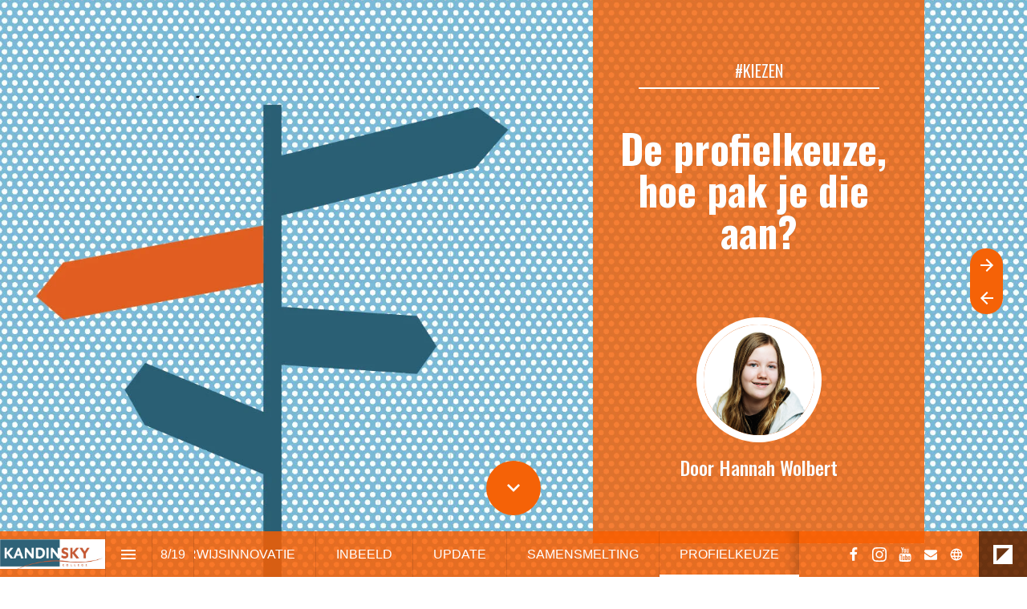

--- FILE ---
content_type: text/html; charset=utf-8
request_url: https://nieuwsbrief.kandinskycollege.nl/kandinsky-nieuws-april-2024/profielkeuze
body_size: 98719
content:
<!DOCTYPE html>
<!-- Made with Foleon. Create your own remarkable content experience at www.foleon.com. -->
<html lang="en">

<head>
    <meta charset="utf-8">
    <meta http-equiv="X-UA-Compatible" content="IE=edge">

    <meta name="viewport" content="width=device-width, initial-scale=1.0" />
    <meta name="mobile-web-app-capable" content="yes">
    <meta name="apple-mobile-web-app-capable" content="yes">
    <meta name="format-detection" content="telephone=no">
    <script>
      if(typeof globalThis==='undefined'){var globalThis=Function('return this')()}
      const global=globalThis;if(window.history.scrollRestoration){window.history.scrollRestoration='manual'}
    </script>
    <title>PROFIELKEUZE - Kandinsky Nieuws april 2024</title><link rel="icon" type="image/png" href="https://assets.foleon.com/eu-central-1/de-uploads-7e3kk3/18407/icon-cirkels_2.c10d5dacd47b.png"/><link rel="stylesheet" href="https://fonts.googleapis.com/css2?family=Open+Sans:ital,wght@0,undefined&amp;family=Oswald:ital,wght@0,400;0,500;0,600;0,700"/><meta property="og:type" content="website"/><meta property="og:title" content="PROFIELKEUZE - Kandinsky Nieuws april 2024"/><meta name="image" property="og:image" content="https://assets.foleon.com/eu-central-1/de-screenshots-1d5fh4/274520/42y0m2h6xovu85m2_fb.png"/><meta name="twitter:card" content="summary_large_image"/><meta name="twitter:image" content="https://assets.foleon.com/eu-central-1/de-screenshots-1d5fh4/274520/42y0m2h6xovu85m2_tw.png"/><meta name="twitter:title" content="PROFIELKEUZE - Kandinsky Nieuws april 2024"/>
					<script src="//assets.foleon.com/eu-central-1/de-publications-t7rm8g/274520v1.0-YqrCRXFZizf6haGUWumung/assets/content.5705065c.js"></script>
					<script type="application/javascript">
						__PERSONALIZATION = {};
					</script>
    <style data-styled="true" data-styled-version="5.3.1">.kfvzHL{position:relative;width:100%;text-shadow:0px 0px 0px rgba(0,0,0,0.3);border-top-left-radius:0px;border-top-right-radius:0px;border-bottom-left-radius:0px;border-bottom-right-radius:0px;color:rgba(51,51,51,1);border-top-style:solid;border-top-color:rgba(0,0,0,1);border-top-width:0px;border-left-style:solid;border-left-color:rgba(0,0,0,1);border-left-width:0px;border-right-style:solid;border-right-color:rgba(0,0,0,1);border-right-width:0px;border-bottom-style:solid;border-bottom-color:rgba(0,0,0,1);border-bottom-width:0px;margin-bottom:0px;padding-top:0px;padding-left:0px;padding-right:0px;padding-bottom:0px;visibility:visible;display:block !important;-webkit-flex:unset;-ms-flex:unset;flex:unset;}/*!sc*/
.foleon-animation .kfvzHL.kfvzHL{opacity:0;}/*!sc*/
.foleon-animation .in-viewport .kfvzHL.kfvzHL{-webkit-animation-duration:700ms;animation-duration:700ms;-webkit-transition-timing-function:ease-in-out;transition-timing-function:ease-in-out;-webkit-animation-fill-mode:backwards;animation-fill-mode:backwards;-webkit-animation-name:fadeInDown;animation-name:fadeInDown;-webkit-animation-delay:150ms;animation-delay:150ms;opacity:1;}/*!sc*/
.foleon-animation .in-viewport-pending .kfvzHL.kfvzHL{opacity:0;}/*!sc*/
.foleon-animation .in-viewport-fired .kfvzHL.kfvzHL{opacity:1;}/*!sc*/
@media only screen and (max-width:999px){.kfvzHL{visibility:visible;display:block !important;}}/*!sc*/
@media only screen and (max-width:749px){.kfvzHL{visibility:visible;display:block !important;}}/*!sc*/
.ijjEoD{position:relative;width:100%;text-shadow:0px 0px 0px rgba(0,0,0,0.3);border-top-left-radius:12px;border-top-right-radius:12px;border-bottom-left-radius:12px;border-bottom-right-radius:12px;margin-bottom:25px;margin-top:0px;margin-left:0px;margin-right:0px;padding-top:30px;padding-left:30px;padding-right:30px;padding-bottom:30px;background-color:rgba(255,255,255,0);color:rgba(51,51,51,1);border-top-style:solid;border-top-color:rgba(0,0,0,1);border-top-width:0px;border-left-style:solid;border-left-color:rgba(0,0,0,1);border-left-width:0px;border-right-style:solid;border-right-color:rgba(0,0,0,1);border-right-width:0px;border-bottom-style:solid;border-bottom-color:rgba(0,0,0,1);border-bottom-width:0px;visibility:visible;display:block !important;-webkit-flex:unset;-ms-flex:unset;flex:unset;}/*!sc*/
.foleon-animation .ijjEoD.ijjEoD{opacity:0;}/*!sc*/
.foleon-animation .in-viewport .ijjEoD.ijjEoD{-webkit-animation-duration:700ms;animation-duration:700ms;-webkit-transition-timing-function:ease-in-out;transition-timing-function:ease-in-out;-webkit-animation-fill-mode:backwards;animation-fill-mode:backwards;-webkit-animation-name:fadeInUp;animation-name:fadeInUp;-webkit-animation-delay:150ms;animation-delay:150ms;opacity:1;}/*!sc*/
.foleon-animation .in-viewport-pending .ijjEoD.ijjEoD{opacity:0;}/*!sc*/
.foleon-animation .in-viewport-fired .ijjEoD.ijjEoD{opacity:1;}/*!sc*/
@media only screen and (max-width:999px){.ijjEoD{visibility:visible;display:block !important;}}/*!sc*/
@media only screen and (max-width:749px){.ijjEoD{visibility:visible;display:block !important;}}/*!sc*/
.kqQYCi{position:relative;padding-top:0px;padding-left:0px;padding-right:0px;padding-bottom:0px;width:100%;text-shadow:0px 0px 0px rgba(0,0,0,0.3);border-top-left-radius:0px;border-top-right-radius:0px;border-bottom-left-radius:0px;border-bottom-right-radius:0px;color:rgba(51,51,51,1);border-top-style:solid;border-top-color:rgba(0,0,0,1);border-top-width:0px;border-left-style:solid;border-left-color:rgba(0,0,0,1);border-left-width:0px;border-right-style:solid;border-right-color:rgba(0,0,0,1);border-right-width:0px;border-bottom-style:solid;border-bottom-color:rgba(0,0,0,1);border-bottom-width:0px;margin-bottom:0px;visibility:visible;display:block !important;-webkit-flex:unset;-ms-flex:unset;flex:unset;}/*!sc*/
@media only screen and (max-width:999px){.kqQYCi{visibility:visible;display:block !important;}}/*!sc*/
@media only screen and (max-width:749px){.kqQYCi{visibility:visible;display:block !important;}}/*!sc*/
.kwpJca{position:relative;width:100%;text-shadow:0px 0px 0px rgba(0,0,0,0.3);border-top-left-radius:0px;border-top-right-radius:0px;border-bottom-left-radius:0px;border-bottom-right-radius:0px;color:rgba(51,51,51,1);border-top-style:solid;border-top-color:rgba(0,0,0,1);border-top-width:0px;border-left-style:solid;border-left-color:rgba(0,0,0,1);border-left-width:0px;border-right-style:solid;border-right-color:rgba(0,0,0,1);border-right-width:0px;border-bottom-style:solid;border-bottom-color:rgba(0,0,0,1);border-bottom-width:0px;margin-bottom:0px;padding-top:0px;padding-left:0px;padding-right:0px;padding-bottom:0px;visibility:visible;display:block !important;-webkit-flex:unset;-ms-flex:unset;flex:unset;}/*!sc*/
@media only screen and (max-width:999px){.kwpJca{visibility:visible;display:block !important;}}/*!sc*/
@media only screen and (max-width:749px){.kwpJca{visibility:visible;display:block !important;}}/*!sc*/
.huQpOi{position:relative;margin-bottom:0px;width:100%;text-shadow:0px 0px 0px rgba(0,0,0,0.3);border-top-left-radius:0px;border-top-right-radius:0px;border-bottom-left-radius:0px;border-bottom-right-radius:0px;color:rgba(51,51,51,1);border-top-style:solid;border-top-color:rgba(0,0,0,1);border-top-width:0px;border-left-style:solid;border-left-color:rgba(0,0,0,1);border-left-width:0px;border-right-style:solid;border-right-color:rgba(0,0,0,1);border-right-width:0px;border-bottom-style:solid;border-bottom-color:rgba(0,0,0,1);border-bottom-width:0px;padding-top:0px;padding-left:0px;padding-right:0px;padding-bottom:0px;visibility:visible;display:block !important;-webkit-flex:unset;-ms-flex:unset;flex:unset;}/*!sc*/
@media only screen and (max-width:999px){.huQpOi{visibility:visible;display:block !important;}}/*!sc*/
@media only screen and (max-width:749px){.huQpOi{visibility:visible;display:block !important;}}/*!sc*/
.HPCay{position:relative;padding-top:15px;padding-left:15px;padding-right:15px;padding-bottom:15px;width:100%;text-shadow:0px 0px 0px rgba(0,0,0,0.3);border-top-left-radius:0px;border-top-right-radius:0px;border-bottom-left-radius:0px;border-bottom-right-radius:0px;color:rgba(51,51,51,1);border-top-style:solid;border-top-color:rgba(0,0,0,1);border-top-width:0px;border-left-style:solid;border-left-color:rgba(0,0,0,1);border-left-width:0px;border-right-style:solid;border-right-color:rgba(0,0,0,1);border-right-width:0px;border-bottom-style:solid;border-bottom-color:rgba(0,0,0,1);border-bottom-width:0px;margin-bottom:0px;visibility:visible;display:block !important;-webkit-flex:unset;-ms-flex:unset;flex:unset;}/*!sc*/
@media only screen and (max-width:999px){.HPCay{visibility:visible;display:block !important;}}/*!sc*/
@media only screen and (max-width:749px){.HPCay{visibility:visible;display:block !important;}}/*!sc*/
data-styled.g289[id="sc-eTLXjT"]{content:"kfvzHL,ijjEoD,kqQYCi,kwpJca,huQpOi,HPCay,"}/*!sc*/
.hRVfeX{word-wrap:break-word;overflow-wrap:break-word;-webkit-hyphens:manual;-moz-hyphens:manual;-ms-hyphens:manual;hyphens:manual;white-space:pre-wrap;padding:0;margin:0;cursor:text;position:relative;text-align:center;font-family:'Oswald';font-size:1.25rem;font-weight:400;font-style:normal;line-height:1.3em;-webkit-letter-spacing:0em;-moz-letter-spacing:0em;-ms-letter-spacing:0em;letter-spacing:0em;color:rgb(255,255,255);margin-bottom:0.375em;margin-top:0px;margin-left:0px;margin-right:0px;}/*!sc*/
@media only screen and (max-width:999px){.hRVfeX{font-family:'Oswald';font-size:1.375rem;font-weight:400;font-style:normal;}}/*!sc*/
@media only screen and (max-width:749px){.hRVfeX{font-family:'Oswald';font-weight:400;font-style:normal;}}/*!sc*/
.hixpCC{word-wrap:break-word;overflow-wrap:break-word;-webkit-hyphens:manual;-moz-hyphens:manual;-ms-hyphens:manual;hyphens:manual;white-space:pre-wrap;padding:0;margin:0;cursor:text;position:relative;text-align:center;color:rgb(255,255,255);font-family:'Oswald';font-size:3.125rem;font-weight:700;font-style:normal;line-height:1.05em;-webkit-letter-spacing:0em;-moz-letter-spacing:0em;-ms-letter-spacing:0em;letter-spacing:0em;margin-bottom:0.55em;}/*!sc*/
@media only screen and (max-width:999px){.hixpCC{font-family:'Oswald';font-size:3.125rem;font-weight:700;font-style:normal;color:rgb(255,255,255);}}/*!sc*/
@media only screen and (max-width:749px){.hixpCC{font-family:'Oswald';font-size:1.875rem;font-weight:700;font-style:normal;color:rgb(255,255,255);}}/*!sc*/
.cwwnFR{word-wrap:break-word;overflow-wrap:break-word;-webkit-hyphens:manual;-moz-hyphens:manual;-ms-hyphens:manual;hyphens:manual;white-space:pre-wrap;padding:0;margin:0;cursor:text;position:relative;text-align:center;color:rgb(255,255,255);font-family:'Oswald';font-size:1.5rem;font-weight:500;font-style:normal;line-height:1.3em;-webkit-letter-spacing:0em;-moz-letter-spacing:0em;-ms-letter-spacing:0em;letter-spacing:0em;margin-bottom:0.55em;}/*!sc*/
@media only screen and (max-width:999px){.cwwnFR{font-family:'Oswald';font-size:1.250rem;font-weight:500;font-style:normal;color:rgb(255,255,255);}}/*!sc*/
@media only screen and (max-width:749px){.cwwnFR{font-family:'Oswald';font-size:1.250rem;font-weight:500;font-style:normal;color:rgb(255,255,255);}}/*!sc*/
.bXswxw{word-wrap:break-word;overflow-wrap:break-word;-webkit-hyphens:manual;-moz-hyphens:manual;-ms-hyphens:manual;hyphens:manual;white-space:pre-wrap;padding:0;margin:0;cursor:text;position:relative;text-align:start;font-family:Arial,Helvetica,sans-serif;font-size:1.25rem;font-weight:700;font-style:normal;line-height:1.5em;-webkit-letter-spacing:0em;-moz-letter-spacing:0em;-ms-letter-spacing:0em;letter-spacing:0em;color:rgb(255,255,255);margin-bottom:0.55em;}/*!sc*/
@media only screen and (max-width:999px){.bXswxw{font-family:Arial,Helvetica,sans-serif;font-size:1.25rem;font-weight:700;font-style:normal;}}/*!sc*/
@media only screen and (max-width:749px){.bXswxw{font-family:Arial,Helvetica,sans-serif;font-size:1rem;font-weight:700;font-style:normal;}}/*!sc*/
.jMUeUJ{word-wrap:break-word;overflow-wrap:break-word;-webkit-hyphens:manual;-moz-hyphens:manual;-ms-hyphens:manual;hyphens:manual;white-space:pre-wrap;padding:0;margin:0;cursor:text;position:relative;font-family:'Oswald';font-size:1.5rem;font-weight:500;font-style:normal;line-height:1.3em;-webkit-letter-spacing:0em;-moz-letter-spacing:0em;-ms-letter-spacing:0em;letter-spacing:0em;color:rgba(245,98,7,1);margin-bottom:0.55em;}/*!sc*/
@media only screen and (max-width:999px){.jMUeUJ{font-family:'Oswald';font-size:1.5rem;font-weight:500;font-style:normal;color:rgba(245,98,7,1);}}/*!sc*/
@media only screen and (max-width:749px){.jMUeUJ{font-family:'Oswald';font-size:1.5rem;font-weight:500;font-style:normal;color:rgba(245,98,7,1);}}/*!sc*/
.bfzuPb{word-wrap:break-word;overflow-wrap:break-word;-webkit-hyphens:manual;-moz-hyphens:manual;-ms-hyphens:manual;hyphens:manual;white-space:pre-wrap;padding:0;margin:0;cursor:text;position:relative;color:rgb(47,92,112);font-family:Arial,Helvetica,sans-serif;font-size:1rem;font-weight:400;font-style:normal;line-height:1.5em;-webkit-letter-spacing:0em;-moz-letter-spacing:0em;-ms-letter-spacing:0em;letter-spacing:0em;margin-bottom:0.55em;}/*!sc*/
@media only screen and (max-width:999px){.bfzuPb{font-family:Arial,Helvetica,sans-serif;font-weight:400;font-style:normal;}}/*!sc*/
@media only screen and (max-width:749px){.bfzuPb{font-family:Arial,Helvetica,sans-serif;font-weight:400;font-style:normal;}}/*!sc*/
.YTRLo{word-wrap:break-word;overflow-wrap:break-word;-webkit-hyphens:manual;-moz-hyphens:manual;-ms-hyphens:manual;hyphens:manual;white-space:pre-wrap;padding:0;margin:0;cursor:text;position:relative;font-family:Georgia,Georgia,serif;font-size:2rem;font-weight:700;font-style:italic;line-height:1.3em;-webkit-letter-spacing:0em;-moz-letter-spacing:0em;-ms-letter-spacing:0em;letter-spacing:0em;color:rgb(47,92,112);margin-bottom:0.55em;}/*!sc*/
@media only screen and (max-width:999px){.YTRLo{font-family:Georgia,Georgia,serif;font-size:2rem;font-weight:700;font-style:italic;}}/*!sc*/
@media only screen and (max-width:749px){.YTRLo{font-family:Georgia,Georgia,serif;font-size:2rem;font-weight:700;font-style:italic;}}/*!sc*/
.auaFo{word-wrap:break-word;overflow-wrap:break-word;-webkit-hyphens:manual;-moz-hyphens:manual;-ms-hyphens:manual;hyphens:manual;white-space:pre-wrap;padding:0;margin:0;cursor:text;position:relative;color:rgb(245,98,7);font-family:'Oswald';font-size:1.25rem;font-weight:400;font-style:normal;line-height:1.3em;-webkit-letter-spacing:0em;-moz-letter-spacing:0em;-ms-letter-spacing:0em;letter-spacing:0em;margin-bottom:0.55em;}/*!sc*/
@media only screen and (max-width:999px){.auaFo{font-family:'Oswald';font-size:1.375rem;font-weight:400;font-style:normal;}}/*!sc*/
@media only screen and (max-width:749px){.auaFo{font-family:'Oswald';font-weight:400;font-style:normal;}}/*!sc*/
.jDYqNe{word-wrap:break-word;overflow-wrap:break-word;-webkit-hyphens:manual;-moz-hyphens:manual;-ms-hyphens:manual;hyphens:manual;white-space:pre-wrap;padding:0;margin:0;cursor:text;position:relative;color:rgb(255,255,255);font-family:'Oswald';font-size:1.5rem;font-weight:500;font-style:normal;line-height:1.3em;-webkit-letter-spacing:0em;-moz-letter-spacing:0em;-ms-letter-spacing:0em;letter-spacing:0em;margin-bottom:0.55em;}/*!sc*/
@media only screen and (max-width:999px){.jDYqNe{font-family:'Oswald';font-size:1.250rem;font-weight:500;font-style:normal;color:rgb(255,255,255);}}/*!sc*/
@media only screen and (max-width:749px){.jDYqNe{font-family:'Oswald';font-size:1.250rem;font-weight:500;font-style:normal;color:rgb(255,255,255);}}/*!sc*/
.hFebzo{word-wrap:break-word;overflow-wrap:break-word;-webkit-hyphens:manual;-moz-hyphens:manual;-ms-hyphens:manual;hyphens:manual;white-space:pre-wrap;padding:0;margin:0;cursor:text;position:relative;text-align:center;font-family:'Oswald';font-size:2.1875rem;font-weight:700;font-style:normal;line-height:1.05em;-webkit-letter-spacing:0em;-moz-letter-spacing:0em;-ms-letter-spacing:0em;letter-spacing:0em;color:rgba(255,255,255,1);margin-bottom:0.55em;}/*!sc*/
@media only screen and (max-width:999px){.hFebzo{font-family:'Oswald';font-size:2.1875rem;font-weight:700;font-style:normal;color:rgba(255,255,255,1);}}/*!sc*/
@media only screen and (max-width:749px){.hFebzo{font-family:'Oswald';font-size:2.1875rem;font-weight:700;font-style:normal;color:rgba(255,255,255,1);}}/*!sc*/
data-styled.g293[id="sc-bgXqIY"]{content:"hRVfeX,hixpCC,cwwnFR,bXswxw,jMUeUJ,bfzuPb,YTRLo,auaFo,jDYqNe,hFebzo,"}/*!sc*/
.fdRBgL{-webkit-box-decoration-break:clone;box-decoration-break:clone;}/*!sc*/
data-styled.g294[id="sc-erkanz"]{content:"fdRBgL,"}/*!sc*/
.gaEkJn{display:-webkit-box;display:-webkit-flex;display:-ms-flexbox;display:flex;width:100%;-webkit-box-pack:center;-webkit-justify-content:center;-ms-flex-pack:center;justify-content:center;min-height:50px;position:relative;font-family:Arial,Helvetica,sans-serif;border-radius:inherit;background-position:50% 50%;background-repeat:no-repeat;background-size:cover;background-image:url(https://assets.foleon.com/eu-central-1/de-uploads-7e3kk3/18407/richtingen_lr2.cf45583a4665.jpg?width=800);box-sizing:border-box;border-width:0;width:autopx;min-height:728px;max-height:none;padding-left:50px;padding-right:50px;padding-bottom:50px;background-color:rgba(255,255,255,1);border-top-style:solid;border-top-color:rgba(0,0,0,1);border-top-width:0px;border-left-style:solid;border-left-color:rgba(0,0,0,1);border-left-width:0px;border-right-style:solid;border-right-color:rgba(0,0,0,1);border-right-width:0px;border-bottom-style:solid;border-bottom-color:rgba(0,0,0,1);border-bottom-width:0px;}/*!sc*/
@media only screen and (max-width:1199px){}/*!sc*/
@media only screen and (max-width:999px){.gaEkJn{padding-left:30px;padding-right:30px;padding-bottom:30px;width:autopx;min-height:368px;max-height:none;}.gaEkJn .ripley__Block--wrapper-inner{max-width:1024px;}}/*!sc*/
@media only screen and (max-width:749px){.gaEkJn{padding-left:15px;padding-right:15px;padding-bottom:15px;}}/*!sc*/
.gaEkJn .ripley__Block--wrapper-inner{max-width:1024px;}/*!sc*/
.bSGVL{display:-webkit-box;display:-webkit-flex;display:-ms-flexbox;display:flex;width:100%;-webkit-box-pack:center;-webkit-justify-content:center;-ms-flex-pack:center;justify-content:center;min-height:50px;position:relative;font-family:Arial,Helvetica,sans-serif;border-radius:inherit;box-sizing:border-box;border-width:0;min-height:175px;max-height:none;background-color:rgb(47,92,112);border-top-style:solid;border-top-color:rgba(0,0,0,1);border-top-width:0px;border-left-style:solid;border-left-color:rgba(0,0,0,1);border-left-width:0px;border-right-style:solid;border-right-color:rgba(0,0,0,1);border-right-width:0px;border-bottom-style:solid;border-bottom-color:rgba(0,0,0,1);border-bottom-width:0px;}/*!sc*/
.hhKOWz{display:-webkit-box;display:-webkit-flex;display:-ms-flexbox;display:flex;width:100%;-webkit-box-pack:center;-webkit-justify-content:center;-ms-flex-pack:center;justify-content:center;min-height:50px;position:relative;font-family:Arial,Helvetica,sans-serif;border-radius:inherit;box-sizing:border-box;border-width:0;max-width:none;min-height:423px;max-height:none;background-color:rgba(255,255,255,1);border-top-style:solid;border-top-color:rgba(0,0,0,1);border-top-width:0px;border-left-style:solid;border-left-color:rgba(0,0,0,1);border-left-width:0px;border-right-style:solid;border-right-color:rgba(0,0,0,1);border-right-width:0px;border-bottom-style:solid;border-bottom-color:rgba(0,0,0,1);border-bottom-width:0px;}/*!sc*/
.hhKOWz .ripley__Block--wrapper-inner{max-width:none;}/*!sc*/
.eZuixx{display:-webkit-box;display:-webkit-flex;display:-ms-flexbox;display:flex;width:100%;-webkit-box-pack:center;-webkit-justify-content:center;-ms-flex-pack:center;justify-content:center;min-height:50px;position:relative;font-family:Arial,Helvetica,sans-serif;border-radius:inherit;box-sizing:border-box;border-width:0;min-height:175px;max-height:none;background-color:rgba(142,215,228,0.31);border-top-style:solid;border-top-color:rgba(0,0,0,1);border-top-width:0px;border-left-style:solid;border-left-color:rgba(0,0,0,1);border-left-width:0px;border-right-style:solid;border-right-color:rgba(0,0,0,1);border-right-width:0px;border-bottom-style:solid;border-bottom-color:rgba(0,0,0,1);border-bottom-width:0px;}/*!sc*/
.fcsVSa{display:-webkit-box;display:-webkit-flex;display:-ms-flexbox;display:flex;width:100%;-webkit-box-pack:center;-webkit-justify-content:center;-ms-flex-pack:center;justify-content:center;min-height:50px;position:relative;font-family:Arial,Helvetica,sans-serif;border-radius:inherit;box-sizing:border-box;border-width:0;max-width:none;min-height:451px;max-height:none;background-color:rgb(255,255,255);border-top-style:solid;border-top-color:rgba(0,0,0,1);border-top-width:0px;border-left-style:solid;border-left-color:rgba(0,0,0,1);border-left-width:0px;border-right-style:solid;border-right-color:rgba(0,0,0,1);border-right-width:0px;border-bottom-style:solid;border-bottom-color:rgba(0,0,0,1);border-bottom-width:0px;}/*!sc*/
.fcsVSa .ripley__Block--wrapper-inner{max-width:none;}/*!sc*/
.efGNbz{display:-webkit-box;display:-webkit-flex;display:-ms-flexbox;display:flex;width:100%;-webkit-box-pack:center;-webkit-justify-content:center;-ms-flex-pack:center;justify-content:center;min-height:50px;position:relative;font-family:Arial,Helvetica,sans-serif;border-radius:inherit;box-sizing:border-box;border-width:0;min-height:65px;max-height:none;background-color:rgba(47,92,112,1);border-top-style:solid;border-top-color:rgba(0,0,0,1);border-top-width:0px;border-left-style:solid;border-left-color:rgba(0,0,0,1);border-left-width:0px;border-right-style:solid;border-right-color:rgba(0,0,0,1);border-right-width:0px;border-bottom-style:solid;border-bottom-color:rgba(0,0,0,1);border-bottom-width:0px;}/*!sc*/
data-styled.g302[id="sc-kpXqgB"]{content:"gaEkJn,bSGVL,hhKOWz,eZuixx,fcsVSa,efGNbz,"}/*!sc*/
.djybiv{-webkit-flex:1 1 auto;-ms-flex:1 1 auto;flex:1 1 auto;display:-webkit-box;display:-webkit-flex;display:-ms-flexbox;display:flex;width:100%;border-radius:inherit;max-width:1024px;}/*!sc*/
data-styled.g303[id="sc-czgfFw"]{content:"djybiv,"}/*!sc*/
.bHzkag{display:-webkit-box;display:-webkit-flex;display:-ms-flexbox;display:flex;position:relative;-webkit-flex-direction:column;-ms-flex-direction:column;flex-direction:column;-webkit-flex:1 auto;-ms-flex:1 auto;flex:1 auto;max-height:100%;box-sizing:border-box;box-shadow:0px 0px 0px rgba(0,0,0,0.3);text-align:start;-webkit-box-pack:end;-webkit-justify-content:flex-end;-ms-flex-pack:end;justify-content:flex-end;border-top-style:solid;border-top-color:rgba(0,0,0,1);border-top-width:0px;border-left-style:solid;border-left-color:rgba(0,0,0,1);border-left-width:0px;border-right-style:solid;border-right-color:rgba(0,0,0,1);border-right-width:0px;border-bottom-style:solid;border-bottom-color:rgba(0,0,0,1);border-bottom-width:0px;border-top-left-radius:inherit;border-bottom-left-radius:inherit;-webkit-flex-basis:calc(58.333333333333336% - 10px) !important;-ms-flex-preferred-size:calc(58.333333333333336% - 10px) !important;flex-basis:calc(58.333333333333336% - 10px) !important;max-width:calc(58.333333333333336% - 10px) !important;}/*!sc*/
.bHzkag.im-column-inner > :not(.space-resizer__click-outside),.bHzkag .im-column-inner > :not(.space-resizer__click-outside){display:-webkit-box;display:-webkit-flex;display:-ms-flexbox;display:flex;-webkit-flex-direction:inherit;-ms-flex-direction:inherit;flex-direction:inherit;-webkit-align-items:inherit;-webkit-box-align:inherit;-ms-flex-align:inherit;align-items:inherit;}/*!sc*/
.bHzkag .im-column-inner{display:-webkit-box;display:-webkit-flex;display:-ms-flexbox;display:flex;-webkit-flex:1 1 auto;-ms-flex:1 1 auto;flex:1 1 auto;-webkit-align-items:inherit;-webkit-box-align:inherit;-ms-flex-align:inherit;align-items:inherit;-webkit-flex-direction:inherit;-ms-flex-direction:inherit;flex-direction:inherit;-webkit-box-pack:inherit;-webkit-justify-content:inherit;-ms-flex-pack:inherit;justify-content:inherit;border-radius:inherit;}/*!sc*/
.bHzkag .im-column-inner{-webkit-align-items:flex-start;-webkit-box-align:flex-start;-ms-flex-align:flex-start;align-items:flex-start;}/*!sc*/
.bHzkag.im-column-inner,.bHzkag .im-column-inner{padding-top:var(--column-spacing-override-top-padding-top,33px);padding-left:433.87773920000006px;padding-right:250px;}/*!sc*/
.bHzkag.im-column-inner::after,.bHzkag .im-column-inner::after{content:" ";display:var(--column-spacing-override-bottom-bottom-display,block) !important;min-height:0.00000vh;}/*!sc*/
@media only screen and (max-width:999px){.bHzkag{-webkit-flex-basis:calc(100% - 0px) !important;-ms-flex-preferred-size:calc(100% - 0px) !important;flex-basis:calc(100% - 0px) !important;max-width:calc(100% - 0px) !important;-webkit-flex:0 0 auto;-ms-flex:0 0 auto;flex:0 0 auto;}.bHzkag.im-column-inner,.bHzkag .im-column-inner{padding-top:var(--column-spacing-override-top-padding-top,24px);padding-left:3.125vw;padding-right:3.125vw;}.bHzkag.im-column-inner::after,.bHzkag .im-column-inner::after{content:" ";display:block;min-height:14px;}}/*!sc*/
@media only screen and (max-width:749px){.bHzkag{-webkit-flex-basis:calc(100% - 0px) !important;-ms-flex-preferred-size:calc(100% - 0px) !important;flex-basis:calc(100% - 0px) !important;max-width:calc(100% - 0px) !important;-webkit-flex:0 0 auto;-ms-flex:0 0 auto;flex:0 0 auto;}.bHzkag.im-column-inner,.bHzkag .im-column-inner{padding-top:var(--column-spacing-override-top-padding-top,24px);padding-left:24px;padding-right:24px;}.bHzkag.im-column-inner::after,.bHzkag .im-column-inner::after{content:" ";display:block;min-height:24px;}}/*!sc*/
.lkyqvD{display:-webkit-box;display:-webkit-flex;display:-ms-flexbox;display:flex;position:relative;-webkit-flex-direction:column;-ms-flex-direction:column;flex-direction:column;-webkit-flex:1 auto;-ms-flex:1 auto;flex:1 auto;max-height:100%;box-sizing:border-box;box-shadow:0px 0px 0px rgba(0,0,0,0.3);text-align:start;-webkit-box-pack:start;-webkit-justify-content:flex-start;-ms-flex-pack:start;justify-content:flex-start;border-top-style:solid;border-top-color:rgb(255,255,255);border-top-width:0px;border-left-style:solid;border-left-color:rgb(255,255,255);border-left-width:0px;border-right-style:solid;border-right-color:rgb(255,255,255);border-right-width:0px;border-bottom-style:solid;border-bottom-color:rgb(255,255,255);border-bottom-width:0px;background:rgba(245,98,7,0.81);border-bottom-right-radius:inherit;border-top-right-radius:inherit;-webkit-flex-basis:calc(41.66666666666667% - 13.999999999999998px) !important;-ms-flex-preferred-size:calc(41.66666666666667% - 13.999999999999998px) !important;flex-basis:calc(41.66666666666667% - 13.999999999999998px) !important;max-width:calc(41.66666666666667% - 13.999999999999998px) !important;}/*!sc*/
.lkyqvD.im-column-inner > :not(.space-resizer__click-outside),.lkyqvD .im-column-inner > :not(.space-resizer__click-outside){display:-webkit-box;display:-webkit-flex;display:-ms-flexbox;display:flex;-webkit-flex-direction:inherit;-ms-flex-direction:inherit;flex-direction:inherit;-webkit-align-items:inherit;-webkit-box-align:inherit;-ms-flex-align:inherit;align-items:inherit;}/*!sc*/
.lkyqvD .im-column-inner{display:-webkit-box;display:-webkit-flex;display:-ms-flexbox;display:flex;-webkit-flex:1 1 auto;-ms-flex:1 1 auto;flex:1 1 auto;-webkit-align-items:inherit;-webkit-box-align:inherit;-ms-flex-align:inherit;align-items:inherit;-webkit-flex-direction:inherit;-ms-flex-direction:inherit;flex-direction:inherit;-webkit-box-pack:inherit;-webkit-justify-content:inherit;-ms-flex-pack:inherit;justify-content:inherit;border-radius:inherit;}/*!sc*/
.lkyqvD .im-column-inner{-webkit-align-items:flex-start;-webkit-box-align:flex-start;-ms-flex-align:flex-start;align-items:flex-start;}/*!sc*/
.lkyqvD.im-column-inner,.lkyqvD .im-column-inner{padding-top:var(--column-spacing-override-top-padding-top,75px);padding-left:0px;padding-right:0px;}/*!sc*/
.lkyqvD.im-column-inner::after,.lkyqvD .im-column-inner::after{content:" ";display:var(--column-spacing-override-bottom-bottom-display,block) !important;min-height:0.00000vh;}/*!sc*/
@media only screen and (max-width:999px){.lkyqvD{-webkit-flex-basis:calc(100% - 0px) !important;-ms-flex-preferred-size:calc(100% - 0px) !important;flex-basis:calc(100% - 0px) !important;max-width:calc(100% - 0px) !important;-webkit-flex:0 0 auto;-ms-flex:0 0 auto;flex:0 0 auto;}.lkyqvD.im-column-inner,.lkyqvD .im-column-inner{padding-top:24px;padding-left:3.125vw;padding-right:3.125vw;}.lkyqvD.im-column-inner::after,.lkyqvD .im-column-inner::after{content:" ";display:var(--column-spacing-override-bottom-bottom-display,block) !important;min-height:14px;}}/*!sc*/
@media only screen and (max-width:749px){.lkyqvD{-webkit-flex-basis:calc(100% - 0px) !important;-ms-flex-preferred-size:calc(100% - 0px) !important;flex-basis:calc(100% - 0px) !important;max-width:calc(100% - 0px) !important;-webkit-flex:0 0 auto;-ms-flex:0 0 auto;flex:0 0 auto;}.lkyqvD.im-column-inner,.lkyqvD .im-column-inner{padding-top:24px;padding-left:24px;padding-right:24px;}.lkyqvD.im-column-inner::after,.lkyqvD .im-column-inner::after{content:" ";display:var(--column-spacing-override-bottom-bottom-display,block) !important;min-height:24px;}}/*!sc*/
.cIdHqW{display:-webkit-box;display:-webkit-flex;display:-ms-flexbox;display:flex;position:relative;-webkit-flex-direction:column;-ms-flex-direction:column;flex-direction:column;-webkit-flex:1 auto;-ms-flex:1 auto;flex:1 auto;max-height:100%;box-sizing:border-box;box-shadow:0px 0px 0px rgba(0,0,0,0.3);text-align:center;-webkit-box-pack:start;-webkit-justify-content:flex-start;-ms-flex-pack:start;justify-content:flex-start;border-top-style:solid;border-top-color:rgba(0,0,0,1);border-top-width:0px;border-left-style:solid;border-left-color:rgba(0,0,0,1);border-left-width:0px;border-right-style:solid;border-right-color:rgba(0,0,0,1);border-right-width:0px;border-bottom-style:solid;border-bottom-color:rgba(0,0,0,1);border-bottom-width:0px;border-top-left-radius:inherit;border-bottom-right-radius:inherit;border-bottom-left-radius:inherit;border-top-right-radius:inherit;-webkit-flex-basis:calc(100% - 0px) !important;-ms-flex-preferred-size:calc(100% - 0px) !important;flex-basis:calc(100% - 0px) !important;max-width:calc(100% - 0px) !important;}/*!sc*/
.cIdHqW.im-column-inner > :not(.space-resizer__click-outside),.cIdHqW .im-column-inner > :not(.space-resizer__click-outside){display:-webkit-box;display:-webkit-flex;display:-ms-flexbox;display:flex;-webkit-flex-direction:inherit;-ms-flex-direction:inherit;flex-direction:inherit;-webkit-align-items:inherit;-webkit-box-align:inherit;-ms-flex-align:inherit;align-items:inherit;}/*!sc*/
.cIdHqW .im-column-inner{display:-webkit-box;display:-webkit-flex;display:-ms-flexbox;display:flex;-webkit-flex:1 1 auto;-ms-flex:1 1 auto;flex:1 1 auto;-webkit-align-items:inherit;-webkit-box-align:inherit;-ms-flex-align:inherit;align-items:inherit;-webkit-flex-direction:inherit;-ms-flex-direction:inherit;flex-direction:inherit;-webkit-box-pack:inherit;-webkit-justify-content:inherit;-ms-flex-pack:inherit;justify-content:inherit;border-radius:inherit;}/*!sc*/
.cIdHqW .im-column-inner{-webkit-align-items:center;-webkit-box-align:center;-ms-flex-align:center;align-items:center;}/*!sc*/
.cIdHqW.im-column-inner,.cIdHqW .im-column-inner{padding-top:var(--column-spacing-override-top-padding-top,50px);padding-left:50px;padding-right:50px;}/*!sc*/
.cIdHqW.im-column-inner::after,.cIdHqW .im-column-inner::after{content:" ";display:var(--column-spacing-override-bottom-bottom-display,block) !important;min-height:50px;}/*!sc*/
@media only screen and (max-width:999px){.cIdHqW{-webkit-flex-basis:calc(100% - 0px) !important;-ms-flex-preferred-size:calc(100% - 0px) !important;flex-basis:calc(100% - 0px) !important;max-width:calc(100% - 0px) !important;-webkit-flex:0 0 auto;-ms-flex:0 0 auto;flex:0 0 auto;}.cIdHqW.im-column-inner,.cIdHqW .im-column-inner{padding-top:var(--column-spacing-override-top-padding-top,50px);padding-left:6.5vw;padding-right:6.5vw;}.cIdHqW.im-column-inner::after,.cIdHqW .im-column-inner::after{content:" ";display:block;min-height:50px;}}/*!sc*/
@media only screen and (max-width:749px){.cIdHqW{-webkit-flex-basis:calc(100% - 0px) !important;-ms-flex-preferred-size:calc(100% - 0px) !important;flex-basis:calc(100% - 0px) !important;max-width:calc(100% - 0px) !important;-webkit-flex:0 0 auto;-ms-flex:0 0 auto;flex:0 0 auto;}.cIdHqW.im-column-inner,.cIdHqW .im-column-inner{padding-top:var(--column-spacing-override-top-padding-top,25px);padding-left:6.667vw;padding-right:6.667vw;}.cIdHqW.im-column-inner::after,.cIdHqW .im-column-inner::after{content:" ";display:block;min-height:25px;}}/*!sc*/
.oyeyh{display:-webkit-box;display:-webkit-flex;display:-ms-flexbox;display:flex;position:relative;-webkit-flex-direction:column;-ms-flex-direction:column;flex-direction:column;-webkit-flex:1 auto;-ms-flex:1 auto;flex:1 auto;max-height:100%;box-sizing:border-box;box-shadow:0px 0px 0px rgba(0,0,0,0.3);text-align:start;-webkit-box-pack:center;-webkit-justify-content:center;-ms-flex-pack:center;justify-content:center;border-top-style:solid;border-top-color:rgba(0,0,0,1);border-top-width:0px;border-left-style:solid;border-left-color:rgba(0,0,0,1);border-left-width:0px;border-right-style:solid;border-right-color:rgba(0,0,0,1);border-right-width:0px;border-bottom-style:solid;border-bottom-color:rgba(0,0,0,1);border-bottom-width:0px;border-top-left-radius:inherit;border-bottom-left-radius:inherit;-webkit-flex-basis:calc(50% - 0px) !important;-ms-flex-preferred-size:calc(50% - 0px) !important;flex-basis:calc(50% - 0px) !important;max-width:calc(50% - 0px) !important;}/*!sc*/
.oyeyh.im-column-inner > :not(.space-resizer__click-outside),.oyeyh .im-column-inner > :not(.space-resizer__click-outside){display:-webkit-box;display:-webkit-flex;display:-ms-flexbox;display:flex;-webkit-flex-direction:inherit;-ms-flex-direction:inherit;flex-direction:inherit;-webkit-align-items:inherit;-webkit-box-align:inherit;-ms-flex-align:inherit;align-items:inherit;}/*!sc*/
.oyeyh .im-column-inner{display:-webkit-box;display:-webkit-flex;display:-ms-flexbox;display:flex;-webkit-flex:1 1 auto;-ms-flex:1 1 auto;flex:1 1 auto;-webkit-align-items:inherit;-webkit-box-align:inherit;-ms-flex-align:inherit;align-items:inherit;-webkit-flex-direction:inherit;-ms-flex-direction:inherit;flex-direction:inherit;-webkit-box-pack:inherit;-webkit-justify-content:inherit;-ms-flex-pack:inherit;justify-content:inherit;border-radius:inherit;}/*!sc*/
.oyeyh .im-column-inner{-webkit-align-items:flex-start;-webkit-box-align:flex-start;-ms-flex-align:flex-start;align-items:flex-start;}/*!sc*/
.oyeyh.im-column-inner,.oyeyh .im-column-inner{padding-top:var(--column-spacing-override-top-padding-top,50px);padding-left:5.18672vw;padding-right:2.5933609958506225vw;}/*!sc*/
.oyeyh.im-column-inner::after,.oyeyh .im-column-inner::after{content:" ";display:var(--column-spacing-override-bottom-bottom-display,block) !important;min-height:50px;}/*!sc*/
.foleon-animation .oyeyh.oyeyh{opacity:0;}/*!sc*/
.foleon-animation .in-viewport .oyeyh.oyeyh{-webkit-animation-duration:700ms;animation-duration:700ms;-webkit-transition-timing-function:ease-in-out;transition-timing-function:ease-in-out;-webkit-animation-fill-mode:backwards;animation-fill-mode:backwards;-webkit-animation-name:fadeInUp;animation-name:fadeInUp;-webkit-animation-delay:150ms;animation-delay:150ms;opacity:1;}/*!sc*/
.foleon-animation .in-viewport-pending .oyeyh.oyeyh{opacity:0;}/*!sc*/
.foleon-animation .in-viewport-fired .oyeyh.oyeyh{opacity:1;}/*!sc*/
@media only screen and (max-width:999px){.oyeyh{-webkit-flex-basis:calc(100% - 0px) !important;-ms-flex-preferred-size:calc(100% - 0px) !important;flex-basis:calc(100% - 0px) !important;max-width:calc(100% - 0px) !important;-webkit-flex:0 0 auto;-ms-flex:0 0 auto;flex:0 0 auto;}.oyeyh.im-column-inner,.oyeyh .im-column-inner{padding-top:var(--column-spacing-override-top-padding-top,50px);padding-left:6.5vw;padding-right:6.5vw;}.oyeyh.im-column-inner::after,.oyeyh .im-column-inner::after{content:" ";display:block;min-height:0px;}}/*!sc*/
@media only screen and (max-width:749px){.oyeyh{visibility:visible;display:inherit !important;-webkit-flex-basis:calc(100% - 0px) !important;-ms-flex-preferred-size:calc(100% - 0px) !important;flex-basis:calc(100% - 0px) !important;max-width:calc(100% - 0px) !important;-webkit-flex:0 0 auto;-ms-flex:0 0 auto;flex:0 0 auto;}.oyeyh.im-column-inner,.oyeyh .im-column-inner{padding-top:var(--column-spacing-override-top-padding-top,25px);padding-left:6.667vw;padding-right:6.667vw;}.oyeyh.im-column-inner::after,.oyeyh .im-column-inner::after{content:" ";display:block;min-height:0px;}}/*!sc*/
.kJEvoJ{display:-webkit-box;display:-webkit-flex;display:-ms-flexbox;display:flex;position:relative;-webkit-flex-direction:column;-ms-flex-direction:column;flex-direction:column;-webkit-flex:1 auto;-ms-flex:1 auto;flex:1 auto;max-height:100%;box-sizing:border-box;box-shadow:0px 0px 0px rgba(0,0,0,0.3);text-align:start;-webkit-box-pack:center;-webkit-justify-content:center;-ms-flex-pack:center;justify-content:center;border-top-style:solid;border-top-color:rgba(0,0,0,1);border-top-width:0px;border-left-style:solid;border-left-color:rgba(0,0,0,1);border-left-width:0px;border-right-style:solid;border-right-color:rgba(0,0,0,1);border-right-width:0px;border-bottom-style:solid;border-bottom-color:rgba(0,0,0,1);border-bottom-width:0px;border-bottom-right-radius:inherit;border-top-right-radius:inherit;-webkit-flex-basis:calc(50% - 0px) !important;-ms-flex-preferred-size:calc(50% - 0px) !important;flex-basis:calc(50% - 0px) !important;max-width:calc(50% - 0px) !important;}/*!sc*/
.kJEvoJ.im-column-inner > :not(.space-resizer__click-outside),.kJEvoJ .im-column-inner > :not(.space-resizer__click-outside){display:-webkit-box;display:-webkit-flex;display:-ms-flexbox;display:flex;-webkit-flex-direction:inherit;-ms-flex-direction:inherit;flex-direction:inherit;-webkit-align-items:inherit;-webkit-box-align:inherit;-ms-flex-align:inherit;align-items:inherit;}/*!sc*/
.kJEvoJ .im-column-inner{display:-webkit-box;display:-webkit-flex;display:-ms-flexbox;display:flex;-webkit-flex:1 1 auto;-ms-flex:1 1 auto;flex:1 1 auto;-webkit-align-items:inherit;-webkit-box-align:inherit;-ms-flex-align:inherit;align-items:inherit;-webkit-flex-direction:inherit;-ms-flex-direction:inherit;flex-direction:inherit;-webkit-box-pack:inherit;-webkit-justify-content:inherit;-ms-flex-pack:inherit;justify-content:inherit;border-radius:inherit;}/*!sc*/
.kJEvoJ .im-column-inner{-webkit-align-items:flex-start;-webkit-box-align:flex-start;-ms-flex-align:flex-start;align-items:flex-start;}/*!sc*/
.kJEvoJ.im-column-inner,.kJEvoJ .im-column-inner{padding-top:var(--column-spacing-override-top-padding-top,50px);padding-left:2.59336vw;padding-right:5.18672vw;}/*!sc*/
.kJEvoJ.im-column-inner::after,.kJEvoJ .im-column-inner::after{content:" ";display:var(--column-spacing-override-bottom-bottom-display,block) !important;min-height:50px;}/*!sc*/
.foleon-animation .kJEvoJ.kJEvoJ{opacity:0;}/*!sc*/
.foleon-animation .in-viewport .kJEvoJ.kJEvoJ{-webkit-animation-duration:700ms;animation-duration:700ms;-webkit-transition-timing-function:ease-in-out;transition-timing-function:ease-in-out;-webkit-animation-fill-mode:backwards;animation-fill-mode:backwards;-webkit-animation-name:fadeInUp;animation-name:fadeInUp;-webkit-animation-delay:300ms;animation-delay:300ms;opacity:1;}/*!sc*/
.foleon-animation .in-viewport-pending .kJEvoJ.kJEvoJ{opacity:0;}/*!sc*/
.foleon-animation .in-viewport-fired .kJEvoJ.kJEvoJ{opacity:1;}/*!sc*/
@media only screen and (max-width:999px){.kJEvoJ{-webkit-flex-basis:calc(100% - 0px) !important;-ms-flex-preferred-size:calc(100% - 0px) !important;flex-basis:calc(100% - 0px) !important;max-width:calc(100% - 0px) !important;-webkit-flex:0 0 auto;-ms-flex:0 0 auto;flex:0 0 auto;}.kJEvoJ.im-column-inner,.kJEvoJ .im-column-inner{padding-top:50px;padding-left:6.5vw;padding-right:6.5vw;}.kJEvoJ.im-column-inner::after,.kJEvoJ .im-column-inner::after{content:" ";display:var(--column-spacing-override-bottom-bottom-display,block) !important;min-height:0px;}}/*!sc*/
@media only screen and (max-width:749px){.kJEvoJ{-webkit-flex-basis:calc(100% - 0px) !important;-ms-flex-preferred-size:calc(100% - 0px) !important;flex-basis:calc(100% - 0px) !important;max-width:calc(100% - 0px) !important;-webkit-flex:0 0 auto;-ms-flex:0 0 auto;flex:0 0 auto;}.kJEvoJ.im-column-inner,.kJEvoJ .im-column-inner{padding-top:25px;padding-left:6.667vw;padding-right:6.667vw;}.kJEvoJ.im-column-inner::after,.kJEvoJ .im-column-inner::after{content:" ";display:var(--column-spacing-override-bottom-bottom-display,block) !important;min-height:0px;}}/*!sc*/
.bjTcSW{display:-webkit-box;display:-webkit-flex;display:-ms-flexbox;display:flex;position:relative;-webkit-flex-direction:column;-ms-flex-direction:column;flex-direction:column;-webkit-flex:1 auto;-ms-flex:1 auto;flex:1 auto;max-height:100%;box-sizing:border-box;box-shadow:0px 0px 0px rgba(0,0,0,0.3);text-align:center;-webkit-box-pack:start;-webkit-justify-content:flex-start;-ms-flex-pack:start;justify-content:flex-start;border-top-style:solid;border-top-color:rgba(0,0,0,1);border-top-width:0px;border-left-style:solid;border-left-color:rgba(0,0,0,1);border-left-width:0px;border-right-style:solid;border-right-color:rgba(0,0,0,1);border-right-width:0px;border-bottom-style:solid;border-bottom-color:rgba(0,0,0,1);border-bottom-width:0px;border-top-left-radius:inherit;border-bottom-right-radius:inherit;border-bottom-left-radius:inherit;border-top-right-radius:inherit;-webkit-flex-basis:calc(100% - 0px) !important;-ms-flex-preferred-size:calc(100% - 0px) !important;flex-basis:calc(100% - 0px) !important;max-width:calc(100% - 0px) !important;}/*!sc*/
.bjTcSW.im-column-inner > :not(.space-resizer__click-outside),.bjTcSW .im-column-inner > :not(.space-resizer__click-outside){display:-webkit-box;display:-webkit-flex;display:-ms-flexbox;display:flex;-webkit-flex-direction:inherit;-ms-flex-direction:inherit;flex-direction:inherit;-webkit-align-items:inherit;-webkit-box-align:inherit;-ms-flex-align:inherit;align-items:inherit;}/*!sc*/
.bjTcSW .im-column-inner{display:-webkit-box;display:-webkit-flex;display:-ms-flexbox;display:flex;-webkit-flex:1 1 auto;-ms-flex:1 1 auto;flex:1 1 auto;-webkit-align-items:inherit;-webkit-box-align:inherit;-ms-flex-align:inherit;align-items:inherit;-webkit-flex-direction:inherit;-ms-flex-direction:inherit;flex-direction:inherit;-webkit-box-pack:inherit;-webkit-justify-content:inherit;-ms-flex-pack:inherit;justify-content:inherit;border-radius:inherit;}/*!sc*/
.bjTcSW .im-column-inner{-webkit-align-items:center;-webkit-box-align:center;-ms-flex-align:center;align-items:center;}/*!sc*/
.bjTcSW.im-column-inner,.bjTcSW .im-column-inner{padding-top:var(--column-spacing-override-top-padding-top,50px);padding-left:100px;padding-right:100px;}/*!sc*/
.bjTcSW.im-column-inner::after,.bjTcSW .im-column-inner::after{content:" ";display:var(--column-spacing-override-bottom-bottom-display,block) !important;min-height:50px;}/*!sc*/
@media only screen and (max-width:999px){.bjTcSW{-webkit-flex-basis:calc(100% - 0px) !important;-ms-flex-preferred-size:calc(100% - 0px) !important;flex-basis:calc(100% - 0px) !important;max-width:calc(100% - 0px) !important;-webkit-flex:0 0 auto;-ms-flex:0 0 auto;flex:0 0 auto;}.bjTcSW.im-column-inner,.bjTcSW .im-column-inner{padding-top:var(--column-spacing-override-top-padding-top,50px);padding-left:6.5vw;padding-right:6.5vw;}.bjTcSW.im-column-inner::after,.bjTcSW .im-column-inner::after{content:" ";display:block;min-height:50px;}}/*!sc*/
@media only screen and (max-width:749px){.bjTcSW{-webkit-flex-basis:calc(100% - 0px) !important;-ms-flex-preferred-size:calc(100% - 0px) !important;flex-basis:calc(100% - 0px) !important;max-width:calc(100% - 0px) !important;-webkit-flex:0 0 auto;-ms-flex:0 0 auto;flex:0 0 auto;}.bjTcSW.im-column-inner,.bjTcSW .im-column-inner{padding-top:var(--column-spacing-override-top-padding-top,25px);padding-left:6.667vw;padding-right:6.667vw;}.bjTcSW.im-column-inner::after,.bjTcSW .im-column-inner::after{content:" ";display:block;min-height:25px;}}/*!sc*/
.klRwFj{display:-webkit-box;display:-webkit-flex;display:-ms-flexbox;display:flex;position:relative;-webkit-flex-direction:column;-ms-flex-direction:column;flex-direction:column;-webkit-flex:1 auto;-ms-flex:1 auto;flex:1 auto;max-height:100%;box-sizing:border-box;box-shadow:0px 0px 0px rgba(0,0,0,0.3);text-align:start;-webkit-box-pack:end;-webkit-justify-content:flex-end;-ms-flex-pack:end;justify-content:flex-end;border-top-style:solid;border-top-color:rgba(0,0,0,1);border-top-width:0px;border-left-style:solid;border-left-color:rgba(0,0,0,1);border-left-width:0px;border-right-style:solid;border-right-color:rgba(0,0,0,1);border-right-width:0px;border-bottom-style:solid;border-bottom-color:rgba(0,0,0,1);border-bottom-width:0px;border-top-left-radius:inherit;border-bottom-left-radius:inherit;-webkit-flex-basis:calc(50% - 0px) !important;-ms-flex-preferred-size:calc(50% - 0px) !important;flex-basis:calc(50% - 0px) !important;max-width:calc(50% - 0px) !important;background-position:50% 50%;background-repeat:no-repeat;background-size:cover;background-image:url(https://assets.foleon.com/eu-central-1/de-uploads-7e3kk3/18407/20240314-0691-lr.fbf9b914a85c.jpg?width=800);}/*!sc*/
.klRwFj.im-column-inner > :not(.space-resizer__click-outside),.klRwFj .im-column-inner > :not(.space-resizer__click-outside){display:-webkit-box;display:-webkit-flex;display:-ms-flexbox;display:flex;-webkit-flex-direction:inherit;-ms-flex-direction:inherit;flex-direction:inherit;-webkit-align-items:inherit;-webkit-box-align:inherit;-ms-flex-align:inherit;align-items:inherit;}/*!sc*/
.klRwFj .im-column-inner{display:-webkit-box;display:-webkit-flex;display:-ms-flexbox;display:flex;-webkit-flex:1 1 auto;-ms-flex:1 1 auto;flex:1 1 auto;-webkit-align-items:inherit;-webkit-box-align:inherit;-ms-flex-align:inherit;align-items:inherit;-webkit-flex-direction:inherit;-ms-flex-direction:inherit;flex-direction:inherit;-webkit-box-pack:inherit;-webkit-justify-content:inherit;-ms-flex-pack:inherit;justify-content:inherit;border-radius:inherit;}/*!sc*/
.klRwFj .im-column-inner{-webkit-align-items:flex-start;-webkit-box-align:flex-start;-ms-flex-align:flex-start;align-items:flex-start;}/*!sc*/
.klRwFj.im-column-inner,.klRwFj .im-column-inner{padding-top:var(--column-spacing-override-top-padding-top,50px);padding-left:1.76349vw;padding-right:0.7261410788381742vw;}/*!sc*/
.klRwFj.im-column-inner::after,.klRwFj .im-column-inner::after{content:" ";display:var(--column-spacing-override-bottom-bottom-display,block) !important;min-height:0px;}/*!sc*/
.foleon-animation .klRwFj.klRwFj{opacity:0;}/*!sc*/
.foleon-animation .in-viewport .klRwFj.klRwFj{-webkit-animation-duration:700ms;animation-duration:700ms;-webkit-transition-timing-function:ease-in-out;transition-timing-function:ease-in-out;-webkit-animation-fill-mode:backwards;animation-fill-mode:backwards;-webkit-animation-name:fadeInUp;animation-name:fadeInUp;-webkit-animation-delay:150ms;animation-delay:150ms;opacity:1;}/*!sc*/
.foleon-animation .in-viewport-pending .klRwFj.klRwFj{opacity:0;}/*!sc*/
.foleon-animation .in-viewport-fired .klRwFj.klRwFj{opacity:1;}/*!sc*/
@media only screen and (max-width:999px){.klRwFj{-webkit-flex-basis:calc(100% - 0px) !important;-ms-flex-preferred-size:calc(100% - 0px) !important;flex-basis:calc(100% - 0px) !important;max-width:calc(100% - 0px) !important;-webkit-flex:0 0 auto;-ms-flex:0 0 auto;flex:0 0 auto;}.klRwFj.im-column-inner,.klRwFj .im-column-inner{padding-top:var(--column-spacing-override-top-padding-top,0px);padding-left:6.5vw;padding-right:6.5vw;}.klRwFj.im-column-inner::after,.klRwFj .im-column-inner::after{content:" ";display:block;min-height:50px;}}/*!sc*/
@media only screen and (max-width:749px){.klRwFj{-webkit-flex-basis:calc(100% - 0px) !important;-ms-flex-preferred-size:calc(100% - 0px) !important;flex-basis:calc(100% - 0px) !important;max-width:calc(100% - 0px) !important;-webkit-flex:0 0 auto;-ms-flex:0 0 auto;flex:0 0 auto;}.klRwFj.im-column-inner,.klRwFj .im-column-inner{padding-top:var(--column-spacing-override-top-padding-top,0px);padding-left:6.667vw;padding-right:6.667vw;}.klRwFj.im-column-inner::after,.klRwFj .im-column-inner::after{content:" ";display:block;min-height:208px;}}/*!sc*/
@media only screen and (max-width:1199px){}/*!sc*/
.dtJfCq{display:-webkit-box;display:-webkit-flex;display:-ms-flexbox;display:flex;position:relative;-webkit-flex-direction:column;-ms-flex-direction:column;flex-direction:column;-webkit-flex:1 auto;-ms-flex:1 auto;flex:1 auto;max-height:100%;box-sizing:border-box;box-shadow:0px 0px 0px rgba(0,0,0,0.3);text-align:start;-webkit-box-pack:center;-webkit-justify-content:center;-ms-flex-pack:center;justify-content:center;border-top-style:solid;border-top-color:rgba(0,0,0,1);border-top-width:0px;border-left-style:solid;border-left-color:rgba(0,0,0,1);border-left-width:0px;border-right-style:solid;border-right-color:rgba(0,0,0,1);border-right-width:0px;border-bottom-style:solid;border-bottom-color:rgba(0,0,0,1);border-bottom-width:0px;border-bottom-right-radius:inherit;border-top-right-radius:inherit;-webkit-flex-basis:calc(50% - 0px) !important;-ms-flex-preferred-size:calc(50% - 0px) !important;flex-basis:calc(50% - 0px) !important;max-width:calc(50% - 0px) !important;}/*!sc*/
.dtJfCq.im-column-inner > :not(.space-resizer__click-outside),.dtJfCq .im-column-inner > :not(.space-resizer__click-outside){display:-webkit-box;display:-webkit-flex;display:-ms-flexbox;display:flex;-webkit-flex-direction:inherit;-ms-flex-direction:inherit;flex-direction:inherit;-webkit-align-items:inherit;-webkit-box-align:inherit;-ms-flex-align:inherit;align-items:inherit;}/*!sc*/
.dtJfCq .im-column-inner{display:-webkit-box;display:-webkit-flex;display:-ms-flexbox;display:flex;-webkit-flex:1 1 auto;-ms-flex:1 1 auto;flex:1 1 auto;-webkit-align-items:inherit;-webkit-box-align:inherit;-ms-flex-align:inherit;align-items:inherit;-webkit-flex-direction:inherit;-ms-flex-direction:inherit;flex-direction:inherit;-webkit-box-pack:inherit;-webkit-justify-content:inherit;-ms-flex-pack:inherit;justify-content:inherit;border-radius:inherit;}/*!sc*/
.dtJfCq .im-column-inner{-webkit-align-items:flex-start;-webkit-box-align:flex-start;-ms-flex-align:flex-start;align-items:flex-start;}/*!sc*/
.dtJfCq.im-column-inner,.dtJfCq .im-column-inner{padding-top:var(--column-spacing-override-top-padding-top,50px);padding-left:2.5933609958506225vw;padding-right:5.18672vw;}/*!sc*/
.dtJfCq.im-column-inner::after,.dtJfCq .im-column-inner::after{content:" ";display:var(--column-spacing-override-bottom-bottom-display,block) !important;min-height:50px;}/*!sc*/
.foleon-animation .dtJfCq.dtJfCq{opacity:0;}/*!sc*/
.foleon-animation .in-viewport .dtJfCq.dtJfCq{-webkit-animation-duration:700ms;animation-duration:700ms;-webkit-transition-timing-function:ease-in-out;transition-timing-function:ease-in-out;-webkit-animation-fill-mode:backwards;animation-fill-mode:backwards;-webkit-animation-name:fadeInUp;animation-name:fadeInUp;-webkit-animation-delay:300ms;animation-delay:300ms;opacity:1;}/*!sc*/
.foleon-animation .in-viewport-pending .dtJfCq.dtJfCq{opacity:0;}/*!sc*/
.foleon-animation .in-viewport-fired .dtJfCq.dtJfCq{opacity:1;}/*!sc*/
@media only screen and (max-width:999px){.dtJfCq{-webkit-flex-basis:calc(100% - 0px) !important;-ms-flex-preferred-size:calc(100% - 0px) !important;flex-basis:calc(100% - 0px) !important;max-width:calc(100% - 0px) !important;-webkit-flex:0 0 auto;-ms-flex:0 0 auto;flex:0 0 auto;}.dtJfCq.im-column-inner,.dtJfCq .im-column-inner{padding-top:50px;padding-left:6.5vw;padding-right:6.5vw;}.dtJfCq.im-column-inner::after,.dtJfCq .im-column-inner::after{content:" ";display:var(--column-spacing-override-bottom-bottom-display,block) !important;min-height:0px;}}/*!sc*/
@media only screen and (max-width:749px){.dtJfCq{-webkit-flex-basis:calc(100% - 0px) !important;-ms-flex-preferred-size:calc(100% - 0px) !important;flex-basis:calc(100% - 0px) !important;max-width:calc(100% - 0px) !important;-webkit-flex:0 0 auto;-ms-flex:0 0 auto;flex:0 0 auto;}.dtJfCq.im-column-inner,.dtJfCq .im-column-inner{padding-top:25px;padding-left:6.667vw;padding-right:6.667vw;}.dtJfCq.im-column-inner::after,.dtJfCq .im-column-inner::after{content:" ";display:var(--column-spacing-override-bottom-bottom-display,block) !important;min-height:0px;}}/*!sc*/
.dMIoPz{display:-webkit-box;display:-webkit-flex;display:-ms-flexbox;display:flex;position:relative;-webkit-flex-direction:column;-ms-flex-direction:column;flex-direction:column;-webkit-flex:1 auto;-ms-flex:1 auto;flex:1 auto;max-height:100%;box-sizing:border-box;box-shadow:0px 0px 0px rgba(0,0,0,0.3);text-align:start;-webkit-box-pack:center;-webkit-justify-content:center;-ms-flex-pack:center;justify-content:center;background:rgba(255,255,255,0);border-top-style:solid;border-top-color:rgba(0,0,0,1);border-top-width:0px;border-left-style:solid;border-left-color:rgba(0,0,0,1);border-left-width:0px;border-right-style:solid;border-right-color:rgba(0,0,0,1);border-right-width:0px;border-bottom-style:solid;border-bottom-color:rgba(0,0,0,1);border-bottom-width:0px;border-top-left-radius:inherit;border-bottom-right-radius:inherit;border-bottom-left-radius:inherit;border-top-right-radius:inherit;-webkit-flex-basis:calc(100% - 0px) !important;-ms-flex-preferred-size:calc(100% - 0px) !important;flex-basis:calc(100% - 0px) !important;max-width:calc(100% - 0px) !important;}/*!sc*/
.dMIoPz.im-column-inner > :not(.space-resizer__click-outside),.dMIoPz .im-column-inner > :not(.space-resizer__click-outside){display:-webkit-box;display:-webkit-flex;display:-ms-flexbox;display:flex;-webkit-flex-direction:inherit;-ms-flex-direction:inherit;flex-direction:inherit;-webkit-align-items:inherit;-webkit-box-align:inherit;-ms-flex-align:inherit;align-items:inherit;}/*!sc*/
.dMIoPz .im-column-inner{display:-webkit-box;display:-webkit-flex;display:-ms-flexbox;display:flex;-webkit-flex:1 1 auto;-ms-flex:1 1 auto;flex:1 1 auto;-webkit-align-items:inherit;-webkit-box-align:inherit;-ms-flex-align:inherit;align-items:inherit;-webkit-flex-direction:inherit;-ms-flex-direction:inherit;flex-direction:inherit;-webkit-box-pack:inherit;-webkit-justify-content:inherit;-ms-flex-pack:inherit;justify-content:inherit;border-radius:inherit;}/*!sc*/
.dMIoPz .im-column-inner{-webkit-align-items:flex-start;-webkit-box-align:flex-start;-ms-flex-align:flex-start;align-items:flex-start;}/*!sc*/
.dMIoPz.im-column-inner,.dMIoPz .im-column-inner{padding-top:var(--column-spacing-override-top-padding-top,50px);padding-left:14px;padding-right:14px;}/*!sc*/
.dMIoPz.im-column-inner::after,.dMIoPz .im-column-inner::after{content:" ";display:var(--column-spacing-override-bottom-bottom-display,block) !important;min-height:100px;}/*!sc*/
@media only screen and (max-width:999px){.dMIoPz{-webkit-flex-basis:calc(100% - 0px) !important;-ms-flex-preferred-size:calc(100% - 0px) !important;flex-basis:calc(100% - 0px) !important;max-width:calc(100% - 0px) !important;-webkit-flex:0 0 auto;-ms-flex:0 0 auto;flex:0 0 auto;}.dMIoPz.im-column-inner,.dMIoPz .im-column-inner{padding-top:var(--column-spacing-override-top-padding-top,24px);padding-left:3.125vw;padding-right:3.125vw;}.dMIoPz.im-column-inner::after,.dMIoPz .im-column-inner::after{content:" ";display:block;min-height:14px;}}/*!sc*/
@media only screen and (max-width:749px){.dMIoPz{-webkit-flex-basis:calc(100% - 0px) !important;-ms-flex-preferred-size:calc(100% - 0px) !important;flex-basis:calc(100% - 0px) !important;max-width:calc(100% - 0px) !important;-webkit-flex:0 0 auto;-ms-flex:0 0 auto;flex:0 0 auto;}.dMIoPz.im-column-inner,.dMIoPz .im-column-inner{padding-top:var(--column-spacing-override-top-padding-top,24px);padding-left:24px;padding-right:24px;}.dMIoPz.im-column-inner::after,.dMIoPz .im-column-inner::after{content:" ";display:block;min-height:10px;}}/*!sc*/
data-styled.g311[id="sc-cAmkOX"]{content:"bHzkag,lkyqvD,cIdHqW,oyeyh,kJEvoJ,bjTcSW,klRwFj,dtJfCq,dMIoPz,"}/*!sc*/
.hkmeBD{display:-webkit-box;display:-webkit-flex;display:-ms-flexbox;display:flex;-webkit-flex-direction:inherit;-ms-flex-direction:inherit;flex-direction:inherit;-webkit-align-items:inherit;-webkit-box-align:inherit;-ms-flex-align:inherit;align-items:inherit;width:100%;}/*!sc*/
data-styled.g312[id="sc-icwmCI"]{content:"hkmeBD,"}/*!sc*/
.cqnuGJ{width:300px;border-bottom-style:solid;border-bottom-width:2px;box-shadow:0px 0px 0px rgba(0,0,0,0.3);-webkit-align-self:center;-ms-flex-item-align:center;align-self:center;margin-top:0px;margin-bottom:17px;border-bottom-color:rgb(255,255,255);margin-inline-end:unset;margin-inline-start:unset;max-width:100%;box-sizing:border-box;display:inline-block;position:relative;border-top:0;border-right:0;border-left:0;}/*!sc*/
data-styled.g313[id="sc-cKFTQB"]{content:"cqnuGJ,"}/*!sc*/
.LtsWK{width:100%;height:auto;max-height:100%;pointer-events:none;}/*!sc*/
data-styled.g350[id="sc-jTNVXW"]{content:"LtsWK,"}/*!sc*/
.dFiiWE{display:inline-block;max-width:100%;width:100%;min-width:20px;position:relative;box-sizing:border-box;overflow:hidden;margin:0;}/*!sc*/
data-styled.g351[id="sc-eBXDlP"]{content:"dFiiWE,"}/*!sc*/
.iMwqzn{display:-webkit-box;display:-webkit-flex;display:-ms-flexbox;display:flex;line-height:0;max-width:100%;width:100%;-webkit-align-items:stretch !important;-webkit-box-align:stretch !important;-ms-flex-align:stretch !important;align-items:stretch !important;-webkit-align-items:inherit !important;-webkit-box-align:inherit !important;-ms-flex-align:inherit !important;align-items:inherit !important;margin-bottom:16px;}/*!sc*/
.iMwqzn div.link-name-displayer{padding:10px 5px;top:-5px;right:-10px;}/*!sc*/
.iMwqzn > a{display:unset;font-size:0;max-width:inherit;-webkit-align-self:center;-ms-flex-item-align:center;align-self:center;}/*!sc*/
.iMwqzn > a:focus{position:relative;z-index:1;}/*!sc*/
.iMwqzn .ripley__Image--figure-wrapper{box-shadow:0px 0px 0px rgba(0,0,0,0.3);border-top-left-radius:200px;border-top-right-radius:200px;border-bottom-left-radius:200px;border-bottom-right-radius:200px;width:156px;-webkit-align-self:center;-ms-flex-item-align:center;align-self:center;border-top-style:solid;border-top-color:rgb(255,255,255);border-top-width:9px;border-left-style:solid;border-left-color:rgb(255,255,255);border-left-width:9px;border-right-style:solid;border-right-color:rgb(255,255,255);border-right-width:9px;border-bottom-style:solid;border-bottom-color:rgb(255,255,255);border-bottom-width:9px;}/*!sc*/
data-styled.g352[id="sc-kehEZA"]{content:"iMwqzn,"}/*!sc*/
.cAKthi{display:-webkit-box;display:-webkit-flex;display:-ms-flexbox;display:flex;position:relative;top:0;width:100%;margin:0px;padding:0px;box-sizing:border-box;-webkit-flex-direction:column;-ms-flex-direction:column;flex-direction:column;}/*!sc*/
data-styled.g397[id="sc-jlCeNt"]{content:"cAKthi,"}/*!sc*/
.fBMTgD{display:-webkit-box;display:-webkit-flex;display:-ms-flexbox;display:flex;-webkit-flex-direction:row;-ms-flex-direction:row;flex-direction:row;-webkit-flex-wrap:wrap;-ms-flex-wrap:wrap;flex-wrap:wrap;margin:0 auto;min-height:50px;width:100%;-webkit-box-pack:justify;-webkit-justify-content:space-between;-ms-flex-pack:justify;justify-content:space-between;border-radius:inherit;}/*!sc*/
data-styled.g400[id="sc-dCuZjY"]{content:"fBMTgD,"}/*!sc*/
.fOOBSI{display:inline-block;border:none;padding:0;background-color:transparent;font-size:1em;margin:0.5em;}/*!sc*/
data-styled.g401[id="sc-LwQPJ"]{content:"fOOBSI,"}/*!sc*/
.howqSU{display:block;overflow:hidden;}/*!sc*/
data-styled.g402[id="sc-hPCAqu"]{content:"howqSU,"}/*!sc*/
.cRbOju{display:-webkit-box;display:-webkit-flex;display:-ms-flexbox;display:flex;position:relative;-webkit-align-self:center;-ms-flex-item-align:center;align-self:center;}/*!sc*/
.cRbOju .ripley__Social--icon{width:24px;height:24px;border-top-style:solid;border-top-color:rgba(0,0,0,1);border-top-width:0px;border-left-style:solid;border-left-color:rgba(0,0,0,1);border-left-width:0px;border-right-style:solid;border-right-color:rgba(0,0,0,1);border-right-width:0px;border-bottom-style:solid;border-bottom-color:rgba(0,0,0,1);border-bottom-width:0px;}/*!sc*/
.cRbOju .ripley__Social--icons-wrapper{margin-bottom:25px;}/*!sc*/
@media only screen and (max-width:999px){.cRbOju{visibility:visible;display:inherit !important;}}/*!sc*/
@media only screen and (max-width:749px){.cRbOju{visibility:visible;display:inherit !important;}}/*!sc*/
data-styled.g403[id="sc-eYErWf"]{content:"cRbOju,"}/*!sc*/
.hZCYsj{background-repeat:no-repeat;background-position:50% 50%;background-size:cover;left:0px;right:0px;top:0px;bottom:0px;position:absolute;width:100%;height:100%;overflow:hidden;pointer-events:none;border-radius:inherit;box-sizing:border-box;background-color:inherit;opacity:1;-webkit-transition:opacity 500ms linear 0ms;transition:opacity 500ms linear 0ms;}/*!sc*/
.os-ios .sc-kRGECe,.os-android .hZCYsj,.browser-ie .hZCYsj,.browser-edge .hZCYsj,.hZCYsj .im-overlay{background-attachment:scroll !important;}/*!sc*/
data-styled.g413[id="sc-kRGECe"]{content:"hZCYsj,"}/*!sc*/
.kskGWz{-webkit-flex:1;-ms-flex:1;flex:1;width:100%;display:none !important;}/*!sc*/
data-styled.g417[id="sc-dieicO"]{content:"kskGWz,"}/*!sc*/
.fgeLVy{left:0;top:0px;width:100%;position:relative;}/*!sc*/
data-styled.g470[id="sc-hzrdBT"]{content:"fgeLVy,"}/*!sc*/
.bjwkQU{left:0;top:0;width:100%;}/*!sc*/
data-styled.g471[id="sc-LUDBL"]{content:"bjwkQU,"}/*!sc*/
@page{margin:1cm;size:portrait;}/*!sc*/
:root{--main:rgba(255,89,49,1);--light:rgba(255,255,255,1);--dark:rgba(31,32,35,1);}/*!sc*/
*,::after,::before{box-sizing:border-box;background-repeat:no-repeat;}/*!sc*/
::after,::before{-webkit-text-decoration:inherit;text-decoration:inherit;vertical-align:inherit;}/*!sc*/
:where(:root){cursor:default;line-height:1.5;overflow-wrap:break-word;-moz-tab-size:4;tab-size:4;-webkit-tap-highlight-color:transparent;-webkit-text-size-adjust:100%;}/*!sc*/
:where(body){margin:0;}/*!sc*/
:where(h1){font-size:2em;margin:0.67em 0;}/*!sc*/
:where(dl,ol,ul) :where(dl,ol,ul){margin:0;}/*!sc*/
:where(hr){color:inherit;height:0;}/*!sc*/
:where(nav) :where(ol,ul){list-style-type:none;padding:0;}/*!sc*/
:where(navli)::before{content:'\200B';float:left;}/*!sc*/
:where(pre){font-family:monospace,monospace;font-size:1em;overflow:auto;}/*!sc*/
:where(abbr[title]){-webkit-text-decoration:underline;text-decoration:underline;-webkit-text-decoration:underline dotted;text-decoration:underline dotted;}/*!sc*/
:where(b,strong){font-weight:bolder;}/*!sc*/
:where(code,kbd,samp){font-family:monospace,monospace;font-size:1em;}/*!sc*/
:where(small){font-size:80%;}/*!sc*/
:where(audio,canvas,iframe,img,svg,video){vertical-align:middle;}/*!sc*/
:where(iframe){border-style:none;}/*!sc*/
:where(svg:not([fill])){fill:currentColor;}/*!sc*/
:where(table){border-collapse:collapse;border-color:inherit;text-indent:0;}/*!sc*/
:where(button,input,select){margin:0;}/*!sc*/
:where(button,[type='button' i],[type='reset' i],[type='submit' i]){-webkit-appearance:button;}/*!sc*/
:where(fieldset){border:1px solid #a0a0a0;}/*!sc*/
:where(progress){vertical-align:baseline;}/*!sc*/
:where(textarea){margin:0;resize:vertical;}/*!sc*/
:where([type='search' i]){-webkit-appearance:textfield;outline-offset:-2px;}/*!sc*/
::-webkit-inner-spin-button,::-webkit-outer-spin-button{height:auto;}/*!sc*/
::-webkit-input-placeholder{color:inherit;opacity:0.54;}/*!sc*/
::-webkit-search-decoration{-webkit-appearance:none;}/*!sc*/
::-webkit-file-upload-button{-webkit-appearance:button;font:inherit;}/*!sc*/
:where(dialog){background-color:#fff;border:solid;color:#000;height:-moz-fit-content;height:-webkit-fit-content;height:-moz-fit-content;height:fit-content;left:0;margin:auto;padding:1em;position:absolute;right:0;width:-moz-fit-content;width:-webkit-fit-content;width:-moz-fit-content;width:fit-content;}/*!sc*/
:where(dialog:not([open])){display:none;}/*!sc*/
:where(details > summary:first-of-type){display:list-item;}/*!sc*/
:where([aria-busy='true' i]){cursor:progress;}/*!sc*/
:where([aria-controls]){cursor:pointer;}/*!sc*/
:where([aria-disabled='true' i],[disabled]){cursor:not-allowed;}/*!sc*/
:where([aria-hidden='false' i][hidden]){display:initial;}/*!sc*/
:where([aria-hidden='false' i][hidden]:not(:focus)){-webkit-clip:rect(0,0,0,0);clip:rect(0,0,0,0);position:absolute;}/*!sc*/
.rc-switch{position:relative;display:inline-block;box-sizing:border-box;width:44px;height:22px;line-height:20px;vertical-align:middle;border-radius:20px 20px;border:1px solid #19b2d2;background-olor:#19b2d2;cursor:pointer;-webkit-transition:all 0.3s cubic-bezier(0.35,0,0.25,1);transition:all 0.3s cubic-bezier(0.35,0,0.25,1);}/*!sc*/
.rc-switch{position:relative;display:inline-block;box-sizing:border-box;width:44px;height:22px;line-height:20px;vertical-align:middle;border-radius:20px 20px;border:1px solid #ccc;background-color:#ccc;cursor:pointer;-webkit-transition:all 0.3s cubic-bezier(0.35,0,0.25,1);transition:all 0.3s cubic-bezier(0.35,0,0.25,1);}/*!sc*/
.rc-switch-inner{color:#fff;font-size:12px;position:absolute;left:24px;}/*!sc*/
.rc-switch:after{position:absolute;width:18px;height:18px;left:2px;top:1px;border-radius:50% 50%;background-color:#fff;content:' ';cursor:pointer;box-shadow:0 2px 5px rgba(0,0,0,0.26);-webkit-transform:scale(1);-webkit-transform:scale(1);-ms-transform:scale(1);transform:scale(1);-webkit-transition:left 0.3s cubic-bezier(0.35,0,0.25,1);transition:left 0.3s cubic-bezier(0.35,0,0.25,1);-webkit-animation-timing-function:cubic-bezier(0.35,0,0.25,1);-webkit-animation-timing-function:cubic-bezier(0.35,0,0.25,1);animation-timing-function:cubic-bezier(0.35,0,0.25,1);-webkit-animation-duration:0.3s;-webkit-animation-duration:0.3s;animation-duration:0.3s;-webkit-animation-name:wZMYP;-webkit-animation-name:wZMYP;animation-name:wZMYP;}/*!sc*/
.rc-switch:hover:after{-webkit-transform:scale(1.1);-webkit-transform:scale(1.1);-ms-transform:scale(1.1);transform:scale(1.1);-webkit-animation-name:jGNrnR;-webkit-animation-name:jGNrnR;animation-name:jGNrnR;}/*!sc*/
.rc-switch-checked{border:1px solid #008a00;background-color:#008a00;}/*!sc*/
.rc-switch-checked .rc-switch-inner{left:6px;}/*!sc*/
.rc-switch-checked:after{left:22px;}/*!sc*/
.rc-switch-disabled{cursor:no-drop;background:#ccc;border-color:#ccc;}/*!sc*/
.rc-switch-disabled:after{background:#9e9e9e;-webkit-animation-name:none;-webkit-animation-name:none;animation-name:none;cursor:no-drop;}/*!sc*/
.rc-switch-disabled:hover:after{-webkit-transform:scale(1);-webkit-transform:scale(1);-ms-transform:scale(1);transform:scale(1);-webkit-animation-name:none;-webkit-animation-name:none;animation-name:none;}/*!sc*/
.rc-switch-label{display:inline-block;line-height:20px;font-size:14px;padding-left:10px;vertical-align:middle;white-space:normal;pointer-events:none;-webkit-user-select:text;-moz-user-select:text;-ms-user-select:text;-webkit-user-select:text;-moz-user-select:text;-ms-user-select:text;user-select:text;}/*!sc*/
body{width:100%;max-width:100vw;margin:0;padding:0;overflow-x:hidden;-webkit-font-smoothing:antialiased;font-size:16px;}/*!sc*/
body.open-modal{overflow:hidden;}/*!sc*/
body:not(.accessibility) *:focus{outline:none;}/*!sc*/
.im-overlay{display:-webkit-box;display:-webkit-flex;display:-ms-flexbox;display:flex;-webkit-flex-direction:column;-ms-flex-direction:column;flex-direction:column;margin:10%;background-color:rgb(255,255,255);}/*!sc*/
@media only screen and (max-width:749px){.im-overlay{border-radius:0 !important;overflow:visible;margin:0;}}/*!sc*/
button{background-color:transparent;}/*!sc*/
figure{margin:0 0 16px 0;}/*!sc*/
p{margin:0;padding:0;line-height:inherit;}/*!sc*/
:where(:root){-moz-tab-size:initial;tab-size:initial;}/*!sc*/
@media only print{html{font-size:10px !important;}article{page-break-after:always;display:block !important;}article,.im-overlay{display:block !important;}figure,h1,h2,h3,h4,h5,h6,form{-webkit-column-break-inside:avoid;-webkit-break-inside:avoid;break-inside:avoid;}[data-scroll='buttons']{display:none !important;}.section_inner{max-width:1200px !important;}section{max-height:none !important;}section,.im-column{-webkit-column-break-inside:avoid;page-break-inside:avoid;-webkit-break-inside:avoid;break-inside:avoid;position:relative;}*{opacity:1 !important;background-attachment:initial !important;-webkit-animation-duration:0s !important;animation-duration:0s !important;-webkit-animation-delay:0s !important;animation-delay:0s !important;-webkit-transition-duration:0s !important;transition-duration:0s !important;-webkit-transition-delay:0s !important;transition-delay:0s !important;}}/*!sc*/
@-webkit-keyframes fadeIn{0%{opacity:0;}100%{opacity:1;}}/*!sc*/
@keyframes fadeIn{0%{opacity:0;}100%{opacity:1;}}/*!sc*/
@-webkit-keyframes zoomIn{0%{-webkit-transform:scale(0.2);-ms-transform:scale(0.2);transform:scale(0.2);opacity:0;}50%{-webkit-transform:scale(1.05);-ms-transform:scale(1.05);transform:scale(1.05);}100%{-webkit-transform:scale(1);-ms-transform:scale(1);transform:scale(1);opacity:1;}}/*!sc*/
@keyframes zoomIn{0%{-webkit-transform:scale(0.2);-ms-transform:scale(0.2);transform:scale(0.2);opacity:0;}50%{-webkit-transform:scale(1.05);-ms-transform:scale(1.05);transform:scale(1.05);}100%{-webkit-transform:scale(1);-ms-transform:scale(1);transform:scale(1);opacity:1;}}/*!sc*/
@-webkit-keyframes bounceIn{from,20%,40%,60%,80%,to{-webkit-animation-timing-function:cubic-bezier(0.215,0.610,0.355,1.000);animation-timing-function:cubic-bezier(0.215,0.610,0.355,1.000);}0%{opacity:0;-webkit-transform:scale3d(.3,.3,.3);-ms-transform:scale3d(.3,.3,.3);transform:scale3d(.3,.3,.3);}20%{-webkit-transform:scale3d(1.1,1.1,1.1);-ms-transform:scale3d(1.1,1.1,1.1);transform:scale3d(1.1,1.1,1.1);}40%{-webkit-transform:scale3d(.9,.9,.9);-ms-transform:scale3d(.9,.9,.9);transform:scale3d(.9,.9,.9);}60%{opacity:1;-webkit-transform:scale3d(1.03,1.03,1.03);-ms-transform:scale3d(1.03,1.03,1.03);transform:scale3d(1.03,1.03,1.03);}80%{-webkit-transform:scale3d(.97,.97,.97);-ms-transform:scale3d(.97,.97,.97);transform:scale3d(.97,.97,.97);}to{opacity:1;-webkit-transform:scale3d(1,1,1);-ms-transform:scale3d(1,1,1);transform:scale3d(1,1,1);}}/*!sc*/
@keyframes bounceIn{from,20%,40%,60%,80%,to{-webkit-animation-timing-function:cubic-bezier(0.215,0.610,0.355,1.000);animation-timing-function:cubic-bezier(0.215,0.610,0.355,1.000);}0%{opacity:0;-webkit-transform:scale3d(.3,.3,.3);-ms-transform:scale3d(.3,.3,.3);transform:scale3d(.3,.3,.3);}20%{-webkit-transform:scale3d(1.1,1.1,1.1);-ms-transform:scale3d(1.1,1.1,1.1);transform:scale3d(1.1,1.1,1.1);}40%{-webkit-transform:scale3d(.9,.9,.9);-ms-transform:scale3d(.9,.9,.9);transform:scale3d(.9,.9,.9);}60%{opacity:1;-webkit-transform:scale3d(1.03,1.03,1.03);-ms-transform:scale3d(1.03,1.03,1.03);transform:scale3d(1.03,1.03,1.03);}80%{-webkit-transform:scale3d(.97,.97,.97);-ms-transform:scale3d(.97,.97,.97);transform:scale3d(.97,.97,.97);}to{opacity:1;-webkit-transform:scale3d(1,1,1);-ms-transform:scale3d(1,1,1);transform:scale3d(1,1,1);}}/*!sc*/
@-webkit-keyframes blurIn{0%{opacity:0;-webkit-transform-origin:50% 50%;-ms-transform-origin:50% 50%;transform-origin:50% 50%;-webkit-transform:scale(2,2);-ms-transform:scale(2,2);transform:scale(2,2);-webkit-filter:blur(90px);filter:blur(90px);}100%{opacity:1;-webkit-transform-origin:50% 50%;-ms-transform-origin:50% 50%;transform-origin:50% 50%;-webkit-transform:scale(1,1);-ms-transform:scale(1,1);transform:scale(1,1);-webkit-filter:blur(0);filter:blur(0);}}/*!sc*/
@keyframes blurIn{0%{opacity:0;-webkit-transform-origin:50% 50%;-ms-transform-origin:50% 50%;transform-origin:50% 50%;-webkit-transform:scale(2,2);-ms-transform:scale(2,2);transform:scale(2,2);-webkit-filter:blur(90px);filter:blur(90px);}100%{opacity:1;-webkit-transform-origin:50% 50%;-ms-transform-origin:50% 50%;transform-origin:50% 50%;-webkit-transform:scale(1,1);-ms-transform:scale(1,1);transform:scale(1,1);-webkit-filter:blur(0);filter:blur(0);}}/*!sc*/
@-webkit-keyframes stretchIn{0%{-webkit-transform:scaleX(0.3);-ms-transform:scaleX(0.3);transform:scaleX(0.3);opacity:0;}40%{-webkit-transform:scaleX(1.02);-ms-transform:scaleX(1.02);transform:scaleX(1.02);opacity:1;}60%{-webkit-transform:scaleX(0.98);-ms-transform:scaleX(0.98);transform:scaleX(0.98);}80%{-webkit-transform:scaleX(1.01);-ms-transform:scaleX(1.01);transform:scaleX(1.01);}100%{-webkit-transform:scaleX(0.98);-ms-transform:scaleX(0.98);transform:scaleX(0.98);}80%{-webkit-transform:scaleX(1.01);-ms-transform:scaleX(1.01);transform:scaleX(1.01);}100%{-webkit-transform:scaleX(1);-ms-transform:scaleX(1);transform:scaleX(1);opacity:1;}}/*!sc*/
@keyframes stretchIn{0%{-webkit-transform:scaleX(0.3);-ms-transform:scaleX(0.3);transform:scaleX(0.3);opacity:0;}40%{-webkit-transform:scaleX(1.02);-ms-transform:scaleX(1.02);transform:scaleX(1.02);opacity:1;}60%{-webkit-transform:scaleX(0.98);-ms-transform:scaleX(0.98);transform:scaleX(0.98);}80%{-webkit-transform:scaleX(1.01);-ms-transform:scaleX(1.01);transform:scaleX(1.01);}100%{-webkit-transform:scaleX(0.98);-ms-transform:scaleX(0.98);transform:scaleX(0.98);}80%{-webkit-transform:scaleX(1.01);-ms-transform:scaleX(1.01);transform:scaleX(1.01);}100%{-webkit-transform:scaleX(1);-ms-transform:scaleX(1);transform:scaleX(1);opacity:1;}}/*!sc*/
@-webkit-keyframes flyIn{0%{opacity:0;-webkit-transform-origin:50% 50%;-ms-transform-origin:50% 50%;transform-origin:50% 50%;-webkit-transform:scale(2,2);-ms-transform:scale(2,2);transform:scale(2,2);-webkit-filter:blur(2px);filter:blur(2px);}100%{opacity:1;-webkit-transform-origin:50% 50%;-ms-transform-origin:50% 50%;transform-origin:50% 50%;-webkit-transform:scale(1,1);-ms-transform:scale(1,1);transform:scale(1,1);-webkit-filter:blur(0px);filter:blur(0px);}}/*!sc*/
@keyframes flyIn{0%{opacity:0;-webkit-transform-origin:50% 50%;-ms-transform-origin:50% 50%;transform-origin:50% 50%;-webkit-transform:scale(2,2);-ms-transform:scale(2,2);transform:scale(2,2);-webkit-filter:blur(2px);filter:blur(2px);}100%{opacity:1;-webkit-transform-origin:50% 50%;-ms-transform-origin:50% 50%;transform-origin:50% 50%;-webkit-transform:scale(1,1);-ms-transform:scale(1,1);transform:scale(1,1);-webkit-filter:blur(0px);filter:blur(0px);}}/*!sc*/
@-webkit-keyframes fadeInDown{0%{opacity:0;-webkit-transform:translateY(-20px);-ms-transform:translateY(-20px);transform:translateY(-20px);}100%{opacity:1;-webkit-transform:translateY(0);-ms-transform:translateY(0);transform:translateY(0);}}/*!sc*/
@keyframes fadeInDown{0%{opacity:0;-webkit-transform:translateY(-20px);-ms-transform:translateY(-20px);transform:translateY(-20px);}100%{opacity:1;-webkit-transform:translateY(0);-ms-transform:translateY(0);transform:translateY(0);}}/*!sc*/
@-webkit-keyframes fadeInUp{0%{opacity:0;-webkit-transform:translateY(20px);-ms-transform:translateY(20px);transform:translateY(20px);}100%{opacity:1;-webkit-transform:translateY(0);-ms-transform:translateY(0);transform:translateY(0);}}/*!sc*/
@keyframes fadeInUp{0%{opacity:0;-webkit-transform:translateY(20px);-ms-transform:translateY(20px);transform:translateY(20px);}100%{opacity:1;-webkit-transform:translateY(0);-ms-transform:translateY(0);transform:translateY(0);}}/*!sc*/
@-webkit-keyframes fadeInLeft{0%{opacity:0;-webkit-transform:translateX(-20px);-ms-transform:translateX(-20px);transform:translateX(-20px);}100%{opacity:1;-webkit-transform:translateX(0);-ms-transform:translateX(0);transform:translateX(0);}}/*!sc*/
@keyframes fadeInLeft{0%{opacity:0;-webkit-transform:translateX(-20px);-ms-transform:translateX(-20px);transform:translateX(-20px);}100%{opacity:1;-webkit-transform:translateX(0);-ms-transform:translateX(0);transform:translateX(0);}}/*!sc*/
@-webkit-keyframes fadeInRight{0%{opacity:0;-webkit-transform:translateX(20px);-ms-transform:translateX(20px);transform:translateX(20px);}100%{opacity:1;-webkit-transform:translateX(0);-ms-transform:translateX(0);transform:translateX(0);}}/*!sc*/
@keyframes fadeInRight{0%{opacity:0;-webkit-transform:translateX(20px);-ms-transform:translateX(20px);transform:translateX(20px);}100%{opacity:1;-webkit-transform:translateX(0);-ms-transform:translateX(0);transform:translateX(0);}}/*!sc*/
@-webkit-keyframes imRevealLeftToRight{0%{-webkit-transform:scaleX(0);-ms-transform:scaleX(0);transform:scaleX(0);-webkit-transform-origin:center left 0px;-ms-transform-origin:center left 0px;transform-origin:center left 0px;}40%{-webkit-transform:scaleX(1);-ms-transform:scaleX(1);transform:scaleX(1);-webkit-transform-origin:center left 0px;-ms-transform-origin:center left 0px;transform-origin:center left 0px;}60%{-webkit-transform:scaleX(1);-ms-transform:scaleX(1);transform:scaleX(1);-webkit-transform-origin:center right 0px;-ms-transform-origin:center right 0px;transform-origin:center right 0px;}100%{-webkit-transform:scaleX(0);-ms-transform:scaleX(0);transform:scaleX(0);-webkit-transform-origin:center right 0px;-ms-transform-origin:center right 0px;transform-origin:center right 0px;}}/*!sc*/
@keyframes imRevealLeftToRight{0%{-webkit-transform:scaleX(0);-ms-transform:scaleX(0);transform:scaleX(0);-webkit-transform-origin:center left 0px;-ms-transform-origin:center left 0px;transform-origin:center left 0px;}40%{-webkit-transform:scaleX(1);-ms-transform:scaleX(1);transform:scaleX(1);-webkit-transform-origin:center left 0px;-ms-transform-origin:center left 0px;transform-origin:center left 0px;}60%{-webkit-transform:scaleX(1);-ms-transform:scaleX(1);transform:scaleX(1);-webkit-transform-origin:center right 0px;-ms-transform-origin:center right 0px;transform-origin:center right 0px;}100%{-webkit-transform:scaleX(0);-ms-transform:scaleX(0);transform:scaleX(0);-webkit-transform-origin:center right 0px;-ms-transform-origin:center right 0px;transform-origin:center right 0px;}}/*!sc*/
@-webkit-keyframes imRevealRightToLeft{0%{-webkit-transform:scaleX(0);-ms-transform:scaleX(0);transform:scaleX(0);-webkit-transform-origin:center right 0px;-ms-transform-origin:center right 0px;transform-origin:center right 0px;}40%{-webkit-transform:scaleX(1);-ms-transform:scaleX(1);transform:scaleX(1);-webkit-transform-origin:center right 0px;-ms-transform-origin:center right 0px;transform-origin:center right 0px;}60%{-webkit-transform:scaleX(1);-ms-transform:scaleX(1);transform:scaleX(1);-webkit-transform-origin:center left 0px;-ms-transform-origin:center left 0px;transform-origin:center left 0px;}100%{-webkit-transform:scaleX(0);-ms-transform:scaleX(0);transform:scaleX(0);-webkit-transform-origin:center left 0px;-ms-transform-origin:center left 0px;transform-origin:center left 0px;}}/*!sc*/
@keyframes imRevealRightToLeft{0%{-webkit-transform:scaleX(0);-ms-transform:scaleX(0);transform:scaleX(0);-webkit-transform-origin:center right 0px;-ms-transform-origin:center right 0px;transform-origin:center right 0px;}40%{-webkit-transform:scaleX(1);-ms-transform:scaleX(1);transform:scaleX(1);-webkit-transform-origin:center right 0px;-ms-transform-origin:center right 0px;transform-origin:center right 0px;}60%{-webkit-transform:scaleX(1);-ms-transform:scaleX(1);transform:scaleX(1);-webkit-transform-origin:center left 0px;-ms-transform-origin:center left 0px;transform-origin:center left 0px;}100%{-webkit-transform:scaleX(0);-ms-transform:scaleX(0);transform:scaleX(0);-webkit-transform-origin:center left 0px;-ms-transform-origin:center left 0px;transform-origin:center left 0px;}}/*!sc*/
@-webkit-keyframes imRevealContent{0%{opacity:0;}49.999%{opacity:0;}50%{opacity:1;}100%{opacity:1;}}/*!sc*/
@keyframes imRevealContent{0%{opacity:0;}49.999%{opacity:0;}50%{opacity:1;}100%{opacity:1;}}/*!sc*/
data-styled.g550[id="sc-global-uGbEZ1"]{content:"sc-global-uGbEZ1,"}/*!sc*/
@-webkit-keyframes wZMYP{0%{-webkit-transform:scale(1.1);-ms-transform:scale(1.1);transform:scale(1.1);}100%{-webkit-transform:scale(1);-ms-transform:scale(1);transform:scale(1);}}/*!sc*/
@keyframes wZMYP{0%{-webkit-transform:scale(1.1);-ms-transform:scale(1.1);transform:scale(1.1);}100%{-webkit-transform:scale(1);-ms-transform:scale(1);transform:scale(1);}}/*!sc*/
data-styled.g551[id="sc-keyframes-wZMYP"]{content:"wZMYP,"}/*!sc*/
@-webkit-keyframes jGNrnR{0%{-webkit-transform:scale(1.);-ms-transform:scale(1.);transform:scale(1.);}50%{-webkit-transform:scale(1.25);-ms-transform:scale(1.25);transform:scale(1.25);}100%{-webkit-transform:scale(1.1);-ms-transform:scale(1.1);transform:scale(1.1);}}/*!sc*/
@keyframes jGNrnR{0%{-webkit-transform:scale(1.);-ms-transform:scale(1.);transform:scale(1.);}50%{-webkit-transform:scale(1.25);-ms-transform:scale(1.25);transform:scale(1.25);}100%{-webkit-transform:scale(1.1);-ms-transform:scale(1.1);transform:scale(1.1);}}/*!sc*/
data-styled.g552[id="sc-keyframes-jGNrnR"]{content:"jGNrnR,"}/*!sc*/
</style>
  <script type="module" crossorigin src="//assets.foleon.com/eu-central-1/de-publications-t7rm8g/274520v1.0-YqrCRXFZizf6haGUWumung/assets/index.d5ba4dd5.js"></script>
  <link rel="modulepreload" href="//assets.foleon.com/eu-central-1/de-publications-t7rm8g/274520v1.0-YqrCRXFZizf6haGUWumung/assets/vendor.3db3ebe9.js">
  <link rel="modulepreload" href="//assets.foleon.com/eu-central-1/de-publications-t7rm8g/274520v1.0-YqrCRXFZizf6haGUWumung/assets/core.71c33ff1.js">
<meta name="fln" content="doc=274520&page=2977688"></head>

<body>
    <div id="app" class="foleon-animation">
        <div data-component="f-comment-indicator-target-page-wrapper" style="transform:none"><div class="sc-hzrdBT fgeLVy"><div class="sc-LUDBL bjwkQU page-wrapper" data-pathname="/profielkeuze"><article tabindex="-1" class="sc-jlCeNt cAKthi"><section id="block-105399467" data-testid="@foleon/maggie-viewer_section-component" data-foleon-id="block-105399467" role="presentation" tabindex="0" class="sc-kpXqgB gaEkJn"><div class="sc-czgfFw djybiv ripley__Block--wrapper-inner"><div class="sc-kRGECe hZCYsj viewer-background"></div><div class="sc-dCuZjY fBMTgD im-row"><div class="sc-cAmkOX bHzkag im-column" data-testid="@foleon/maggie-viewer_column-component" data-foleon-id="8b55e582-5add-42b4-b70c-30f28c862c26"><div class="im-column-inner"></div></div><div class="sc-cAmkOX lkyqvD im-column" data-testid="@foleon/maggie-viewer_column-component" data-foleon-id="2a69c5a6-8fbb-4a74-b10e-886417399c87"><div class="im-column-inner"><div class="sc-eTLXjT kfvzHL"><h4 data-testid="ripley-core__text-item__header-four__component" data-foleon-id="6229ddc6-3952-4190-84f3-4991d6545204" class="sc-bgXqIY hRVfeX"><span class="sc-erkanz fdRBgL"><span>#</span>KIEZEN</span></h4></div><div class="sc-dieicO kskGWz"></div><div role="presentation" data-foleon-id="9b785c2f-3f5f-4462-ab73-081b3938959f" class="sc-icwmCI hkmeBD"><hr data-testid="" class="sc-cKFTQB cqnuGJ"/></div><div class="sc-eTLXjT ijjEoD"><h1 data-testid="ripley-core__text-item__header-one__component" data-foleon-id="062ed30a-5094-4602-9241-93698aab53e7" class="sc-bgXqIY hixpCC"><span class="sc-erkanz fdRBgL"><span>De profielkeuze, hoe pak je die aan?</span></span></h1></div><div class="sc-dieicO kskGWz"></div><div class="sc-kehEZA iMwqzn ripley__Image--container"><figure class="sc-eBXDlP dFiiWE ripley__Image--figure-wrapper" data-foleon-id="9661706c-a973-4e9f-9b2e-d3c7c6c4289b"><img alt="" class="sc-jTNVXW LtsWK ripley__Image--image" data-testid="@foleon/maggie-viewer_image-component" sizes="
			(max-width: 749px) 800px,
			(max-width: 999px) 1100px,
			(max-width: 1199px) 1300px,
			4000px
		" src="https://assets.foleon.com/eu-central-1/de-uploads-7e3kk3/18407/20240111-0369-lr_vierkant.db06b6ea92fb.jpg?" srcSet="
			https://assets.foleon.com/eu-central-1/de-uploads-7e3kk3/18407/20240111-0369-lr_vierkant.db06b6ea92fb.jpg?width=800 800w,
			https://assets.foleon.com/eu-central-1/de-uploads-7e3kk3/18407/20240111-0369-lr_vierkant.db06b6ea92fb.jpg?width=1100 1100w,
			https://assets.foleon.com/eu-central-1/de-uploads-7e3kk3/18407/20240111-0369-lr_vierkant.db06b6ea92fb.jpg?width=1300 1300w,
			https://assets.foleon.com/eu-central-1/de-uploads-7e3kk3/18407/20240111-0369-lr_vierkant.db06b6ea92fb.jpg? 4000w
		"/></figure></div><div class="sc-eTLXjT kqQYCi"><h3 data-testid="ripley-core__text-item__header-three__component" data-foleon-id="828b08eb-a960-4c46-87f4-4b32e1060eaf" class="sc-bgXqIY cwwnFR"><span class="sc-erkanz fdRBgL">Door <span>Hannah Wolbert</span></span></h3></div><div class="sc-dieicO kskGWz"></div></div></div></div></div></section><section id="block-7358960d-4873-4303-9a68-622600c53c52" data-testid="@foleon/maggie-viewer_section-component" data-foleon-id="block-7358960d-4873-4303-9a68-622600c53c52" role="presentation" tabindex="0" class="sc-kpXqgB bSGVL"><div class="sc-czgfFw djybiv ripley__Block--wrapper-inner"><div class="sc-dCuZjY fBMTgD im-row"><div class="sc-cAmkOX cIdHqW im-column" data-testid="@foleon/maggie-viewer_column-component" data-foleon-id="844b08b6-767b-4d29-8ab9-4838b68f2d73"><div class="im-column-inner"><div class="sc-eTLXjT kwpJca"><p data-testid="ripley-core__text-item__paragraph__component" data-foleon-id="a894ec56-c02c-41df-8612-fde8686a2b90" class="sc-bgXqIY bXswxw"><span class="sc-erkanz fdRBgL"><span>Het is al het derde kwartaal van dit schooljaar en ook dit jaar staan de derdejaarsleerlingen havo en vwo van het Kandinsky College voor een belangrijke keuze: de profielkeuze. Een keuze waar ze het hele jaar mee bezig zijn. Maar hoe worden de leerlingen hier nu op voorbereid? En wat zijn de gevolgen van deze keuze voor hun toekomst?</span></span></p></div><div class="sc-dieicO kskGWz"></div></div></div></div></div></section><section id="block-f607aaa0-abd9-4af8-a35d-fa2b14517a24" data-testid="@foleon/maggie-viewer_section-component" data-foleon-id="block-f607aaa0-abd9-4af8-a35d-fa2b14517a24" role="presentation" tabindex="0" class="sc-kpXqgB hhKOWz"><div class="sc-czgfFw djybiv ripley__Block--wrapper-inner"><div class="sc-dCuZjY fBMTgD im-row"><div class="sc-cAmkOX oyeyh im-column" data-testid="@foleon/maggie-viewer_column-component" data-foleon-id="24af16f3-69fc-45b6-97d6-1357fe6ec0da"><div class="im-column-inner"><div class="sc-eTLXjT kwpJca"><h3 data-testid="ripley-core__text-item__header-three__component" data-foleon-id="d472ca5a-a6d4-456b-8049-60bf86a96910" class="sc-bgXqIY jMUeUJ"><span class="sc-erkanz fdRBgL"><span>Wat houdt profielkeuze in?</span></span></h3></div><div class="sc-dieicO kskGWz"></div><div class="sc-eTLXjT kwpJca"><p data-testid="ripley-core__text-item__paragraph__component" data-foleon-id="b3da6340-254b-4f91-891f-321c6b08bdb8" class="sc-bgXqIY bfzuPb"><span class="sc-erkanz fdRBgL">De profielkeuze is een keuze die havo- en vwo-leerlingen in het derde jaar moeten maken. In dat jaar volgen zij heel veel verschillende vakken tegelijk en dat is niet voor niets. Zij gaan hieruit een profiel én vakken kiezen waarin zij eindexamen gaan doen. Ze krijgen daarbij de keuze uit vier profielen: cultuur en maatschappij (CM), economie en maatschappij (EM), natuur en gezondheid (NG) en natuur en techniek (NT). De vier profielen zijn allemaal anders. Zo draait het bij een maatschappijprofiel vooral om de maatschappij, cultuur en hoe het met de wereld gaat. Bij een natuurprofiel draait het om hoe de wereld om ons heen in elkaar zit. De natuurprofielen bevatten veel bètavakken, terwijl de maatschappijprofielen meer alfa zijn. Kortom, elk profiel is anders en het gaat om wat bij jou past.</span></p></div><div class="sc-dieicO kskGWz"></div></div></div><div class="sc-cAmkOX kJEvoJ im-column" data-testid="@foleon/maggie-viewer_column-component" data-foleon-id="f25ec9f6-38e3-49b6-9a65-2e6218f46ab2"><div class="im-column-inner"><div class="sc-eTLXjT kwpJca"><h3 data-testid="ripley-core__text-item__header-three__component" data-foleon-id="f215df3a-10a7-4952-8328-f0652ad65129" class="sc-bgXqIY jMUeUJ"><span class="sc-erkanz fdRBgL"><span>Meer kiezen dan alleen een profiel</span></span></h3></div><div class="sc-dieicO kskGWz"></div><div class="sc-eTLXjT kwpJca"><p data-testid="ripley-core__text-item__paragraph__component" data-foleon-id="2334f6e5-02bb-412c-9658-ead61445a079" class="sc-bgXqIY bfzuPb"><span class="sc-erkanz fdRBgL">Leerlingen kiezen niet alleen uit vier profielen, want binnen die profielen zijn er veel mogelijkheden. Elke leerling, welk profiel hij ook kiest, is verplicht om de vakken wiskunde, Nederlands, Engels, een extra vreemde taal, levensbeschouwing, maatschappijleer, lichamelijke opvoeding en culturele en kunstzinnige vorming te volgen. Voor de extra vreemde taal mogen de derdejaars kiezen uit Frans, Duits, Chinees, Arabisch, Grieks of Latijn.</span></p><p data-testid="ripley-core__text-item__paragraph__component" data-foleon-id="2469084c-88f9-4672-9432-94f15cf03f94" class="sc-bgXqIY bfzuPb"><span class="sc-erkanz fdRBgL">Dan horen bij elk profiel vaste vakken die je <span>moet</span> volgen en een aantal <span>keuze</span>vakken. Als laatste moeten de leerlingen nog minimaal één extra vak kiezen. De vakken waaruit ze dan kunnen kiezen verschillen per profiel. Ze kunnen ook nog besluiten om een tweede extra vak te kiezen, maar dat is niet verplicht.</span></p></div><div class="sc-dieicO kskGWz"></div></div></div></div></div></section><section id="block-e0860761-d709-4a3f-8153-ea2820232453" data-testid="@foleon/maggie-viewer_section-component" data-foleon-id="block-e0860761-d709-4a3f-8153-ea2820232453" role="presentation" tabindex="0" class="sc-kpXqgB eZuixx"><div class="sc-czgfFw djybiv ripley__Block--wrapper-inner"><div class="sc-dCuZjY fBMTgD im-row"><div class="sc-cAmkOX bjTcSW im-column" data-testid="@foleon/maggie-viewer_column-component" data-foleon-id="9c64a4ca-b2ac-48a1-8ac5-d6fa0aaa6997"><div class="im-column-inner"><div class="sc-eTLXjT huQpOi"><h4 data-testid="ripley-core__text-item__header-four__component" data-foleon-id="d28c4c16-15d5-4bea-a01d-29de525c098b" class="sc-bgXqIY YTRLo"><span class="sc-erkanz fdRBgL">“Het belangrijkste vind ik dat je kiest wat je zelf wil. Niet wat je vrienden doen. Het moet jouw persoonlijke keuze zijn”</span></h4><h4 data-testid="ripley-core__text-item__header-four__component" data-foleon-id="dbef116c-15f6-4baf-bca8-fc22d97b0e0e" class="sc-bgXqIY auaFo"><span class="sc-erkanz fdRBgL">- <span>Susanne Elgershuizen | decaan</span> -</span></h4></div><div class="sc-dieicO kskGWz"></div></div></div></div></div></section><section id="block-357c2c7e-e857-4765-a478-18bef9f43aae" data-testid="@foleon/maggie-viewer_section-component" data-foleon-id="block-357c2c7e-e857-4765-a478-18bef9f43aae" role="presentation" tabindex="0" class="sc-kpXqgB fcsVSa"><div class="sc-czgfFw djybiv ripley__Block--wrapper-inner"><div class="sc-dCuZjY fBMTgD im-row"><div class="sc-cAmkOX klRwFj im-column" data-testid="@foleon/maggie-viewer_column-component" data-foleon-id="4c1e5920-9ee3-4b6a-96c0-c7177b1bffb9"><div class="im-column-inner"><div class="sc-eTLXjT HPCay"><h3 data-testid="ripley-core__text-item__header-three__component" data-foleon-id="eb276d8b-e652-4263-942f-d577008afafa" class="sc-bgXqIY jDYqNe"><span class="sc-erkanz fdRBgL"> </span></h3></div><div class="sc-dieicO kskGWz"></div></div></div><div class="sc-cAmkOX dtJfCq im-column" data-testid="@foleon/maggie-viewer_column-component" data-foleon-id="1c845ae9-f83c-4bd9-8c82-e08ee736b548"><div class="im-column-inner"><div class="sc-eTLXjT kwpJca"><h3 data-testid="ripley-core__text-item__header-three__component" data-foleon-id="e2d363ac-5f6f-4c2e-9635-b31880b7eb29" class="sc-bgXqIY jMUeUJ"><span class="sc-erkanz fdRBgL"><span>Hoe nu te kiezen?</span></span></h3></div><div class="sc-dieicO kskGWz"></div><div class="sc-eTLXjT kwpJca"><p data-testid="ripley-core__text-item__paragraph__component" data-foleon-id="3669726b-e543-49a6-ad35-cc32fa99dd41" class="sc-bgXqIY bfzuPb"><span class="sc-erkanz fdRBgL">De leerlingen moeten een enorm belangrijke keuze maken. Ze kiezen een profiel, een vakkenpakket dat ze aan moeten kunnen en mogelijk ook van invloed is op de studie zij later gaan doen. Als je bijvoorbeeld tandheelkunde wilt studeren, heb je natuurkunde nodig.</span></p><p data-testid="ripley-core__text-item__paragraph__component" data-foleon-id="656be55a-b9e1-4db6-a5ff-d2244bd76ea2" class="sc-bgXqIY bfzuPb"><span class="sc-erkanz fdRBgL">“De invloed van je profielkeuze op je studiekeuze is over het algemeen niet heel groot,” zegt mevrouw <span style="color:rgb(245, 98, 7);font-weight:700">Susanne Elgershuizen</span>, decaan op het Kandinsky College, “want met een goedgekozen profiel dat bij je past, houd je heel veel studies open.”</span></p><p data-testid="ripley-core__text-item__paragraph__component" data-foleon-id="6be55ab9-e18d-4665-bfd2-244bd76ea29c" class="sc-bgXqIY bfzuPb"><span class="sc-erkanz fdRBgL">Het is dus handig om in je achterhoofd te houden dat je voor een paar studies een specifiek profiel nodig hebt. Susanne heeft een tip als het gaat om de moeilijkheidsgraad én wat je leuk vindt. “Het is verstandig om te luisteren naar de adviezen van vakdocenten. Dan is een vak ook haalbaar. En ben je ervan bewust dat je de vakken nog drie jaar moet volgen, dus kies ook vakken die je leuk vindt. Het is goed als je een aantal vakken hebt waarvan je denkt: die zijn makkelijk en haalbaar. Het belangrijkste vind ik dat je kiest wat je zelf wil. Niet wat je vrienden doen. Het moet jouw persoonlijke keuze zijn”.</span></p><p data-testid="ripley-core__text-item__paragraph__component" data-foleon-id="e55ab9e1-8db6-45ff-9224-4bd76ea29c17" class="sc-bgXqIY bfzuPb"><span class="sc-erkanz fdRBgL">Leerlingen worden op verschillende manieren geholpen bij het maken van de keuzes. De decaan heeft in de les informatie gegeven en een presentatie voor leerlingen én ouders. Er was een markt waar alle vakken uit de bovenbouw werden gepresenteerd en leerlingen volgden minilesjes van de bovenbouwvakken. Daarnaast kreeg iedere leerling boekjes en schema’s waarin alles superduidelijk op een rijtje was gezet. In de mentorlessen en driehoeksgesprekken kwam de keuze ook nog ter sprake. Genoeg hulp dus. Hopelijk kan iedereen nu zijn of haar keuze maken!</span></p></div><div class="sc-dieicO kskGWz"></div></div></div></div></div></section><section id="block-105399465" data-testid="@foleon/maggie-viewer_section-component" data-foleon-id="block-105399465" role="presentation" tabindex="0" class="sc-kpXqgB efGNbz"><div class="sc-czgfFw djybiv ripley__Block--wrapper-inner"><div class="sc-dCuZjY fBMTgD im-row"><div class="sc-cAmkOX dMIoPz im-column" data-testid="@foleon/maggie-viewer_column-component" data-foleon-id="1383b945-7e45-423c-ba93-dafd375c11b1"><div class="im-column-inner"><div class="sc-eTLXjT kwpJca"><h2 data-testid="ripley-core__text-item__header-two__component" data-foleon-id="38a6de25-122e-4232-95d3-4d4c9d868a62" class="sc-bgXqIY hFebzo"><span class="sc-erkanz fdRBgL">Vond je dit een interessant artikel? Deel het via:</span></h2></div><div class="sc-dieicO kskGWz"></div><div data-testid="@foleon/maggie-viewer_icons-container" data-foleon-id="1124800b-ed12-4f2d-91cf-6a7823c4a7d0" class="sc-eYErWf cRbOju"><div data-testid="@foleon/maggie-viewer_icons-wrapper" class="ripley__Social--icons-wrapper"><div data-testid="@foleon/maggie-viewer_icon-component" class="sc-LwQPJ fOOBSI"><a class="sc-hPCAqu howqSU ripley__Social--icon-anchor" href=""><svg fill="currentColor" preserveAspectRatio="xMidYMid meet" height="24" width="24" viewBox="0 0 40 40" class="ripley__Social--icon" aria-hidden="true" style="vertical-align:middle;color:white;padding:0.4em;border-radius:4px;overflow:visible;box-sizing:content-box;background-color:#3B5998"><g><path d="m29.4 0.3v5.9h-3.5q-1.9 0-2.6 0.8t-0.7 2.4v4.2h6.6l-0.9 6.6h-5.7v16.9h-6.8v-16.9h-5.7v-6.6h5.7v-4.9q0-4.1 2.3-6.4t6.2-2.3q3.3 0 5.1 0.3z"></path></g></svg></a></div><div data-testid="@foleon/maggie-viewer_icon-component" class="sc-LwQPJ fOOBSI"><a class="sc-hPCAqu howqSU ripley__Social--icon-anchor" href=""><svg fill="currentColor" preserveAspectRatio="xMidYMid meet" height="24" width="24" viewBox="0 0 40 40" class="ripley__Social--icon" aria-hidden="true" style="vertical-align:middle;color:white;padding:0.4em;border-radius:4px;overflow:visible;box-sizing:content-box;background-color:#0077B5"><g><path d="m10.8 13.9v22.2h-7.4v-22.1h7.4z m0.5-6.8q0 1.7-1.2 2.7t-3 1.1h0q-1.9 0-3-1.1t-1.1-2.7q0-1.6 1.2-2.7t3-1.1 2.9 1.1 1.2 2.7z m26 16.3v12.7h-7.4v-11.9q0-2.3-0.9-3.6t-2.8-1.4q-1.4 0-2.3 0.8t-1.5 1.9q-0.2 0.7-0.2 1.8v12.4h-7.3q0-8.9 0-14.5t0-6.6l0-1h7.3v3.2h-0.1q0.5-0.7 1-1.3t1.2-1.1 2-1 2.5-0.4q3.8 0 6.2 2.6t2.3 7.4z"></path></g></svg></a></div><div data-testid="@foleon/maggie-viewer_icon-component" class="sc-LwQPJ fOOBSI"><a class="sc-hPCAqu howqSU ripley__Social--icon-anchor" href=""><svg fill="currentColor" preserveAspectRatio="xMidYMid meet" height="24" width="24" viewBox="0 0 40 40" class="ripley__Social--icon" aria-hidden="true" style="vertical-align:middle;color:white;padding:0.4em;border-radius:4px;overflow:visible;box-sizing:content-box;background-color:#25d366"><g><path d="m25 21.7q0.3 0 2.2 1t2 1.2q0 0.1 0 0.3 0 0.8-0.4 1.7-0.3 0.9-1.6 1.5t-2.2 0.6q-1.3 0-4.3-1.4-2.2-1-3.8-2.6t-3.3-4.2q-1.6-2.3-1.6-4.3v-0.2q0.1-2 1.7-3.5 0.5-0.5 1.2-0.5 0.1 0 0.4 0t0.4 0.1q0.4 0 0.6 0.1t0.3 0.6q0.2 0.5 0.8 2t0.5 1.7q0 0.5-0.8 1.3t-0.7 1q0 0.2 0.1 0.3 0.7 1.7 2.3 3.1 1.2 1.2 3.3 2.2 0.3 0.2 0.5 0.2 0.4 0 1.2-1.1t1.2-1.1z m-4.5 11.9q2.8 0 5.4-1.1t4.5-3 3-4.5 1.1-5.4-1.1-5.5-3-4.5-4.5-2.9-5.4-1.2-5.5 1.2-4.5 2.9-2.9 4.5-1.2 5.5q0 4.5 2.7 8.2l-1.7 5.2 5.4-1.8q3.5 2.4 7.7 2.4z m0-30.9q3.4 0 6.5 1.4t5.4 3.6 3.5 5.3 1.4 6.6-1.4 6.5-3.5 5.3-5.4 3.6-6.5 1.4q-4.4 0-8.2-2.1l-9.3 3 3-9.1q-2.4-3.9-2.4-8.6 0-3.5 1.4-6.6t3.6-5.3 5.3-3.6 6.6-1.4z"></path></g></svg></a></div><div data-testid="@foleon/maggie-viewer_icon-component" class="sc-LwQPJ fOOBSI"><a class="sc-hPCAqu howqSU ripley__Social--icon-anchor" href=""><svg fill="currentColor" preserveAspectRatio="xMidYMid meet" height="24" width="24" viewBox="0 0 40 40" class="ripley__Social--icon" aria-hidden="true" style="vertical-align:middle;color:white;padding:0.4em;border-radius:4px;overflow:visible;box-sizing:content-box;background-color:#333333"><g><path d="m40 15.8v17.8q0 1.4-1 2.5t-2.6 1h-32.8q-1.5 0-2.6-1t-1-2.5v-17.8q1 1.1 2.3 2 8 5.5 11 7.7 1.3 0.9 2.1 1.5t2.1 1 2.5 0.6h0q1.2 0 2.5-0.6t2.1-1 2.1-1.5q3.7-2.8 11.1-7.7 1.2-0.9 2.2-1.9z m0-6.5q0 1.7-1.1 3.4t-2.7 2.7q-8.4 5.8-10.5 7.3-0.2 0.1-0.9 0.6t-1.2 0.9-1.2 0.7-1.3 0.6-1.1 0.2h0q-0.5 0-1.1-0.2t-1.3-0.6-1.2-0.7-1.2-0.9-0.9-0.6q-2.1-1.5-5.9-4.1t-4.6-3.2q-1.3-0.9-2.6-2.6t-1.2-3q0-1.8 0.9-2.9t2.7-1.2h32.8q1.5 0 2.5 1.1t1.1 2.5z"></path></g></svg></a></div></div></div></div></div></div></div></section></article></div></div></div><div id="modal-wrapper"></div><div id="im-previous-next-navigation"></div>
    </div>
    
</body>

</html>


--- FILE ---
content_type: application/javascript
request_url: https://assets.foleon.com/eu-central-1/de-publications-t7rm8g/274520v1.0-YqrCRXFZizf6haGUWumung/assets/index.d5ba4dd5.js
body_size: 67615
content:
var Ma=Object.defineProperty,Da=Object.defineProperties;var Ba=Object.getOwnPropertyDescriptors;var Qt=Object.getOwnPropertySymbols;var Do=Object.prototype.hasOwnProperty,Bo=Object.prototype.propertyIsEnumerable;var Hn=(e,t,o)=>t in e?Ma(e,t,{enumerable:!0,configurable:!0,writable:!0,value:o}):e[t]=o,b=(e,t)=>{for(var o in t||(t={}))Do.call(t,o)&&Hn(e,o,t[o]);if(Qt)for(var o of Qt(t))Bo.call(t,o)&&Hn(e,o,t[o]);return e},O=(e,t)=>Da(e,Ba(t));var Be=(e,t)=>{var o={};for(var n in e)Do.call(e,n)&&t.indexOf(n)<0&&(o[n]=e[n]);if(e!=null&&Qt)for(var n of Qt(e))t.indexOf(n)<0&&Bo.call(e,n)&&(o[n]=e[n]);return o};var $=(e,t,o)=>(Hn(e,typeof t!="symbol"?t+"":t,o),o);import{ai as Ft,aj as Fo,ak as zo,al as Fa,a0 as Go,Z as Ho,a9 as za,a5 as Uo,s as E,R as s,I as de,U as xe,C as U,am as jo,an as Vo,ao as Ko,a3 as Ga,a2 as Ha,ap as Ua,aq as ja,ar as Va,as as Ka,at as He,r as h,y as _e,x as Le,w as Un,P as qo,au as Wo,av as be,c as qa,n as P,a as Wa,aw as Ya,ax as tt,ay as Yo,az as Xa,aA as Qa,aB as Za,ah as Zt,aC as jn,i as Ja,f as ei,W as Pe,z as ti,aD as ni,aE as oi,aF as ri,L as Xo,aG as si,aH as ai,aI as ii,aJ as ci,l as li,aK as Qo,g as Ct,X as di,h as ui,B as mi,aL as Zo,aM as Jo,aN as pi,aO as hi,aP as fi}from"./vendor.3db3ebe9.js";import{m as Ue,s as gi,u as G,a as bi,C as Vn,S as Y,b as lt,n as er,A as je,c as X,d as Ei,e as Kn,r as yi,f as vi,g as ke,h as We,i as Ye,j as tr,k as wi,T as nr,M as qn,t as pe,l as xi,o as ki,p as ee,R as St,B as Ci,q as Si,v as Ti,w as se,x as Ii,y as Ai,z as _i,D as Li,I as Pi,E as $i,F as Ni,G as Ri,H as Wn,P as Yn,J as or,O as Xn,K as Oi,L as Ce,N as bt,Q as Mi,U as Di,V as rr,W as Tt,X as Bi,Y as Fi,Z as sr,_ as zi,$ as Gi,a0 as Hi,a1 as Et,a2 as Xe,a3 as Ui,a4 as zt,a5 as dt,a6 as ar,a7 as ir,a8 as Gt,a9 as Jt,aa as It,ab as en,ac as tn,ad as ji,ae as Vi,af as Ki,ag as qi,ah as Wi,ai as cr,aj as Yi,ak as Xi,al as Qi,am as lr,an as Zi,ao as Ji,ap as ec,aq as tc,ar as nc,as as oc,at as rc,au as dr,av as sc,aw as ac,ax as ic,ay as cc,az as lc,aA as dc,aB as Qn,aC as uc,aD as mc,aE as pc,aF as hc,aG as fc,aH as gc,aI as bc,aJ as nn,aK as on,aL as Ec,aM as Zn,aN as yc,aO as vc,aP as ur,aQ as mr,aR as wc,aS as xc,aT as kc,aU as Cc,aV as Sc,aW as Tc,aX as Ic,aY as Ac,aZ as At,a_ as _c,a$ as Lc,b0 as Pc,b1 as $c,b2 as Nc,b3 as Rc,b4 as Oc,b5 as Mc,b6 as pr,b7 as hr,b8 as fr,b9 as gr,ba as Dc,bb as Bc,bc as Fc,bd as zc,be as Gc,bf as Hc,bg as _t,bh as Uc,bi as jc,bj as Vc,bk as Kc,bl as qc,bm as Wc,bn as Yc,bo as Xc,bp as Qc,bq as Zc,br as Jc,bs as el,bt as tl,bu as nl,bv as ol,bw as rl,bx as br,by as Er,bz as sl,bA as yr,bB as vr,bC as al,bD as il,bE as wr,bF as cl,bG as ll,bH as dl,bI as ul,bJ as ml,bK as pl,bL as hl,bM as xr,bN as kr,bO as Ht,bP as fl,bQ as gl,bR as Cr,bS as bl,bT as El,bU as yl,bV as vl,bW as wl,bX as xl,bY as kl,bZ as Ee,b_ as Cl,b$ as nt,c0 as R,c1 as Sl,c2 as Lt,c3 as Sr,c4 as Tl,c5 as Jn,c6 as Tr,c7 as ue,c8 as yt,c9 as he,ca as Il,cb as Al,cc as _l,cd as Ll,ce as Pl,cf as $l,cg as Nl,ch as Rl,ci as Ol,cj as Ml,ck as Ir,cl as Ar,cm as Dl,cn as Bl,co as Fl,cp as zl,cq as Gl,cr as Hl,cs as Ul,ct as jl,cu as Vl,cv as Kl}from"./core.71c33ff1.js";const Io={},ql=function(){const t=document.createElement("link").relList;if(t&&t.supports&&t.supports("modulepreload"))return;for(const r of document.querySelectorAll('link[rel="modulepreload"]'))n(r);new MutationObserver(r=>{for(const a of r)if(a.type==="childList")for(const i of a.addedNodes)i.tagName==="LINK"&&i.rel==="modulepreload"&&n(i)}).observe(document,{childList:!0,subtree:!0});function o(r){const a={};return r.integrity&&(a.integrity=r.integrity),r.referrerpolicy&&(a.referrerPolicy=r.referrerpolicy),r.crossorigin==="use-credentials"?a.credentials="include":r.crossorigin==="anonymous"?a.credentials="omit":a.credentials="same-origin",a}function n(r){if(r.ep)return;r.ep=!0;const a=o(r);fetch(r.href,a)}};ql();const rn=(e,t)=>t.includes(e.key),Wl=(e,t)=>{const o=[],n={};for(let r=0;r<e.length;r++)n[e[r].beckyId]=e[r];for(let r=0;r<t.length;r++){const a=n[t[r].refId]||null;if(a)for(const i in t[r].highlight){const c=t[r].highlight[i];o.push({id:a.id,refId:a.beckyId,screenshot:a.meta.screenshotLinks.original.href,pageTitle:a.name,pageIndex:a.pageNumber,text:c[0],elementName:i})}}return o};class Yl{constructor(t){$(this,"searchablePagesInPublication");$(this,"searchTerm$");this.searchablePagesInPublication=t,this.searchTerm$=new Ft}search(t){this.searchTerm$.next(t)}async performSearch(t,o,n){return fetch(`${o}${t}${n&&`&language=${n}`}`)}getResults(t,o){return this.searchTerm$.pipe(Fo(300),zo(n=>n.trim()),Fa(),Go(n=>n?za(this.performSearch(n,t,o).then(r=>r.json()).catch(r=>console.error(r))).pipe(Uo(r=>Ho(Wl(this.searchablePagesInPublication,r)))):Ho([])))}}const Xl=E.button`
	font-size: 22px;
	border: none;
	flex: 0 0 57px;
	height: 57px;
	display: flex;
	align-items: center;
	justify-content: center;
	background: transparent;
	@media screen and (max-width: 749px) {
		flex: 0 0 37px;
		padding: 1px 7px 2px 7px;
	}
`,_r=({size:e,color:t,style:o,className:n,onClick:r})=>{const a=e||"1em",i=b({},r?{onClick:r}:{});return s.createElement(Xl,O(b({},i),{"data-foleon-element":"search-icon","aria-label":"Search","data-testid":"search-icon"}),s.createElement("svg",{stroke:t,fill:t,strokeWidth:"0",className:n?`${n} `:"",style:b({verticalAlign:"middle",color:t},o),height:a,width:a,preserveAspectRatio:"xMidYMid meet",viewBox:"0 0 40 40","aria-hidden":!0},s.createElement("g",null,s.createElement("path",{d:"m15.9 23.4c4.1 0 7.5-3.4 7.5-7.5s-3.4-7.5-7.5-7.5-7.5 3.3-7.5 7.5 3.3 7.5 7.5 7.5z m10 0l8.2 8.2-2.5 2.5-8.2-8.2v-1.4l-0.5-0.4c-1.9 1.6-4.4 2.5-7 2.5-6.1 0-10.9-4.7-10.9-10.7s4.8-10.9 10.9-10.9 10.7 4.8 10.7 10.9c0 2.6-0.9 5.1-2.5 7l0.4 0.5h1.4z"}))))},Ql=E.button`
	border: none;
	margin-top: 7px;
	padding: 0;
	width: 24px;
	height: 24px;
`,Zl=s.forwardRef((e,t)=>s.createElement(Ql,O(b({},e),{ref:t}),s.createElement(de,{viewBox:"0 0 40 40",size:"auto"},s.createElement("defs",null,s.createElement("polygon",{id:"close-button-path",points:"32 10.4171429 29.5828571 8 20 17.5828571 10.4171429 8 8 10.4171429 17.5828571 20 8 29.5828571 10.4171429 32 20 22.4171429 29.5828571 32 32 29.5828571 22.4171429 20"}),s.createElement("filter",{x:"-11.5%",y:"-7.3%",width:"122.9%",height:"122.9%",filterUnits:"objectBoundingBox",id:"box-shadow-filter"},s.createElement("feMorphology",{radius:"0.25",operator:"dilate",in:"SourceAlpha",result:"shadowSpreadOuter1"}),s.createElement("feOffset",{dx:"0",dy:"1",in:"shadowSpreadOuter1",result:"shadowOffsetOuter1"}),s.createElement("feGaussianBlur",{stdDeviation:"0.5",in:"shadowOffsetOuter1",result:"shadowBlurOuter1"}),s.createElement("feColorMatrix",{values:"0 0 0 0 0   0 0 0 0 0   0 0 0 0 0  0 0 0 0.15 0",type:"matrix",in:"shadowBlurOuter1"}))),s.createElement("g",{id:"Page-1",stroke:"none",strokeWidth:"1",fill:"none",fillRule:"evenodd",dangerouslySetInnerHTML:{__html:`<g id="baseline-close-24px-(1)" transform="translate(-6.000000, -7.000000)" fill-rule="nonzero">
					<g id="Group-2">
							<g id="Shape">
									<use fill="black" fill-opacity="1" filter="url(#box-shadow-filter)" xlink:href="#close-button-path"></use>
									<use fill="currentColor" fill-rule="evenodd" xlink:href="#close-button-path"></use>
							</g>
					</g>
			</g>`}})))),sn=170,an=1.4,Jl=xe({"0%":{stroke:"#19b2d2"},"25%":{stroke:"#FBA026"},"50%":{stroke:"#9365B8"},"75%":{stroke:"#333333"},"100%":{stroke:"#19b2d2"}}),ed=xe({"0%":{strokeDashoffset:`${sn}`},"50%":{strokeDashoffset:`${sn/4}`,transform:"rotate(135deg)"},"100%":{strokeDashoffset:`${sn}`,transform:"rotate(450deg)"}}),td=xe({"0%":{transform:"rotate(0deg)"},"100%":{transform:"rotate(270deg)"}}),nd=xe({"0%":{opacity:1},"50%":{opacity:0},"100%":{opacity:1}}),od=U`
	animation: ${nd} ${an}s ease-in-out infinite;
`,rd=E.circle`
	stroke-dasharray: ${sn};
	stroke-dashoffset: 0;
	transform-origin: center;
	animation: ${Jl} ${an}s ease-in-out infinite, ${ed} ${an}s ease-in-out infinite;
`,sd=E.svg`
	animation: ${td} ${an}s linear infinite;
`,ad=E.div`
	display: flex;
	flex-direction: column;
	align-items: center;
`,id=E.div`
	padding-top: 2em;
	font-size: 1em;
	font-family: Roboto, serif;
`,cd=({size:e=50,text:t,animate:o})=>s.createElement(ad,b({className:"shared-loading-indicator"},o?od:{}),s.createElement(sd,{width:`${e}px`,height:`${e}px`,viewBox:`0 0 ${e} ${e}`,xmlns:"http://www.w3.org/2000/svg"},s.createElement(rd,{fill:"none",strokeWidth:`${e/11}`,strokeLinecap:"round",cx:`${e/2}`,cy:`${e/2}`,r:`${e/2*.9}`})),s.createElement(id,null,Array.isArray(t)?t.map((n,r)=>s.createElement("p",{key:`loader-txt-${r}`},n)):t)),ld="modal-search-widget";class dd extends s.Component{constructor(t){super(t);$(this,"modalRoot");$(this,"parentElement");$(this,"el");const{parentId:o}=this.props;this.parentElement=document.getElementById(o),this.modalRoot=document.createElement("div"),this.modalRoot.id=ld}componentDidMount(){this.parentElement.appendChild(this.modalRoot)}componentWillUnmount(){this.parentElement.removeChild(this.modalRoot)}render(){return jo.exports.createPortal(this.props.children,this.modalRoot)}}const ud=E.div`
	display: flex;
	box-shadow: rgb(0 0 0 / 20%) 0 2px 10px -3px;
	height: 360px;
	background: white;
	text-decoration: none;
	color: black;
	flex-direction: column;
	align-items: baseline;
	font-family: ${({cssFontFamily:e})=>e.fontFamily};
	a {
		width: 100%;
		display: block;
		text-decoration: none;
		color: inherit;
	}
`,md=E.div`
	padding: 20px;
	color: #333333;
`,pd=E.div`
	width: 100%;
	height: 138.8px;
	background-color: #eee;
	img {
		width: 100%;
		height: 100%;
		object-fit: cover;
	}
`,hd=E.p`
	font-size: 12px;
	font-weight: 600;
	line-height: 1.5em;
`,fd=E.p`
	font-size: 16px;
	margin-top: 10px;
	line-height: 1.5em;
`,gd=E.p`
	font-size: 14px;
	line-height: 1.5em;
	margin-top: 5px;
	overflow: hidden;
	height: 120px;
	em {
		background-color: #fde1ae;
	}
`,bd=({refId:e,screenshot:t,pageTitle:o,pageIndex:n,text:r,routing:a,onClose:i,cssFontFamily:c})=>{const{LinkComponent:l,routeMap:d}=a,u=d.filter(m=>m.id===e)[0].path;return s.createElement(ud,{className:"search-widget_results-result",cssFontFamily:c},s.createElement(l,{to:u,routeChangedCallback:i},s.createElement(pd,null,t&&s.createElement("img",{className:"result-tile_image",src:t,alt:o})),s.createElement(md,null,s.createElement(hd,null,"Page ",n),s.createElement(fd,null,o),s.createElement(gd,{dangerouslySetInnerHTML:{__html:r}}))))},Ed=E.div`
	display: flex;
	justify-content: space-around;
	height: 30px;
	box-shadow: 0 1px #fafafa;
	align-items: center;
	transition: opacity 0.3s;
	input {
		font-size: 24px;
		border: 0;
		outline: 0;
	}
	.search-bar_icon {
		color: grey;
	}
`;class yd extends s.Component{constructor(t){super(t);$(this,"searchBarRef");$(this,"selectionWithArrowsStream$");$(this,"selectionWithArrowsSubscription");$(this,"normalArrowsStream$");$(this,"normalArrowsSubscription");$(this,"timeoutID");$(this,"handleSelection",t=>{if(!this.isSearchRefPresentAndEditable())return;const o=(c,l,d,u)=>{const{selectionDirection:m}=this.state;l==="Left"&&m==="backwards"&&d>0&&d<=u&&(this.timeoutID=setTimeout(()=>c.setSelectionRange(d-1,u),0)),l==="Right"&&m==="backwards"&&d<u&&(this.timeoutID=setTimeout(()=>c.setSelectionRange(d+1,u),0)),l==="Right"&&m==="forwards"&&u<c.value.length&&d<=u&&(this.timeoutID=setTimeout(()=>c.setSelectionRange(d,u+1),0)),l==="Left"&&m==="forwards"&&d<u&&(this.timeoutID=setTimeout(()=>c.setSelectionRange(d,u-1),0))},n=this.searchBarRef.current,r=n.selectionStart,a=n.selectionEnd,i=t.key==="ArrowLeft"?"Left":"Right";r===a?(i==="Left"&&this.setState({selectionDirection:"backwards"},()=>o(n,i,r,a)),i==="Right"&&this.setState({selectionDirection:"forwards"},()=>o(n,i,r,a))):o(n,i,r,a)});$(this,"handleArrowNavigation",t=>{if(!this.isSearchRefPresentAndEditable())return;const o=this.searchBarRef.current,n=o==null?void 0:o.selectionStart,r=o==null?void 0:o.selectionEnd;n>0&&t.key==="ArrowLeft"?o&&(o.selectionStart=n-1,o.selectionEnd=n-1):n===0&&t.key==="ArrowLeft"?o&&(o.selectionStart=0,o.selectionEnd=0):t.key==="ArrowRight"&&o&&r<=o.value.length&&(o.selectionStart=r+1,o.selectionEnd=r+1)});$(this,"resubscribeToArrowSelectionStream",()=>{this.selectionWithArrowsStream$.subscribe()});$(this,"handleKeyPress",t=>{(t.key==="ArrowLeft"||t.key==="ArrowRight")&&(t.stopImmediatePropagation(),t.stopPropagation(),t.preventDefault(),this.props.isInAccessibilityMode?this.selectionWithArrowsStream$.next(t):this.normalArrowsStream$.next(t))});$(this,"handleChange",t=>{this.setState({value:t.target.value}),this.props.onInputChange(t.target.value)});$(this,"isSearchRefPresentAndEditable",()=>{var o,n,r;const t=a=>a!=null;return[this.searchBarRef,this.searchBarRef.current,(o=this.searchBarRef.current)==null?void 0:o.value,(n=this.searchBarRef.current)==null?void 0:n.selectionStart,(r=this.searchBarRef.current)==null?void 0:r.selectionEnd].every(t)});this.searchBarRef=s.createRef(),this.state={isFocusOnInit:!1,value:"",selectionDirection:""},this.selectionWithArrowsStream$=new Ft,this.normalArrowsStream$=new Ft}componentDidMount(){this.searchBarRef.current&&this.searchBarRef.current.addEventListener("keydown",this.handleKeyPress),this.setState({isFocusOnInit:!0}),!!this.searchBarRef.current&&(this.selectionWithArrowsSubscription=this.selectionWithArrowsStream$.subscribe(t=>{this.handleSelection(t)}),this.normalArrowsSubscription=this.normalArrowsStream$.subscribe(t=>{this.handleArrowNavigation(t)}))}componentDidUpdate(t,o){!this.searchBarRef.current||(this.props.focusElement&&!o.isFocusOnInit&&this.state.isFocusOnInit&&this.props.focusElement.focus(),t.fCount<this.props.fCount&&(this.searchBarRef.current.value=`${this.searchBarRef.current.value}f`))}componentWillUnmount(){this.searchBarRef.current&&this.searchBarRef.current.removeEventListener("keydown",this.handleKeyPress),this.selectionWithArrowsSubscription.unsubscribe(),this.normalArrowsSubscription.unsubscribe(),this.timeoutID!=null&&clearTimeout(this.timeoutID)}render(){const{placeholder:t}=this.props;return s.createElement(s.Fragment,null,s.createElement(Ed,null,s.createElement("input",{ref:this.searchBarRef,placeholder:t,onChange:this.handleChange,"data-testid":"search-bar-input"}),s.createElement(_r,{size:24,className:"search-bar_icon"})))}}const eo=20,Lr=70,Qe={MOBILE:Ue.sm,TABLET_LANDSCAPE:Ue.lg,TABLET_PORTRAIT:Ue.md},vd=E.div`
	z-index: 1000;
	position: fixed;
	background: rgba(51, 51, 51, 0.7);
	width: 100%;
	height: 100%;
	.search-widget-portal-wrapper {
		opacity: 1;
		left: 20px;
		right: 10px;
		margin: 20px;
		display: flex;
		flex-direction: column;
		${Qe.MOBILE} {
			margin: 0;
		}
	}

	.search-widget_search-bar-wrapper {
		input {
			width: 275px;
		}
		height: 70px;
		display: flex;
		position: relative;
		background: white;
		justify-content: center;
		padding: 20px;
		${Qe.MOBILE} {
			.search-bar_icon {
				display: none;
			}
		}
		.search-widget_close {
			display: inline-block;
			position: absolute;
			cursor: pointer;
			top: 10px;
			right: 10px;
			color: grey;
		}
	}
	.search-widget-results-wrapper--init {
		display: flex;
		background: #fafafa;
		flex-direction: column;
		justify-content: center;

		${Qe.MOBILE} {
			height: calc(100vh - ${Lr}px);
		}
	}
	.search-widget-results-wrapper {
		display: block;
		background: #fafafa;
		overflow: auto;

		${Qe.MOBILE} {
			height: calc(100vh - ${Lr}px);
		}
	}

	.search-widget_results--maxWidth {
		max-width: 1080px;
		margin: auto;
		.search-widget_results--counter {
			display: flex;
			align-self: center;
			font-size: 12px;
			padding-left: 20px;
			padding-top: 20px;

			${Qe.MOBILE} {
				padding-left: 30px;
				margin-bottom: 10px;
			}
		}
		.search-widget_results--ignored-words {
			display: flex;
			align-self: center;
			font-size: 12px;
			padding-left: 20px;
			padding-top: 20px;
		}
		& .search-widget_results--grid {
			display: grid;
			margin: auto;
			grid-template-columns: minmax(0, 1fr) minmax(0, 1fr) minmax(0, 1fr) minmax(0, 1fr);
			grid-template-rows: auto auto auto auto;
			grid-gap: 20px;
			position: relative;
			justify-items: center;
			align-items: center;
			padding: 20px;
			.search-widget_results-result {
				:hover {
					outline: 1px solid #22b3d7;
					cursor: pointer;

					${Qe.MOBILE} {
						outline: none;
					}
				}
				:focus {
					outline: 1px solid #22b3d7;
					cursor: pointer;

					${Qe.MOBILE} {
						outline: none;
					}
				}
				display: flex;
				margin: 0 auto;
				box-shadow: 0 2px 10px -3px rgba(0, 0, 0, 0.2);
				flex-direction: column;
				height: 360px;
				width: 230px;
				background: white;
				text-decoration: none;
				color: black;
			}
			${Qe.TABLET_LANDSCAPE} {
				grid-template-columns: minmax(0, 1fr) minmax(0, 1fr) minmax(0, 1fr);
				max-width: 800px;
			}
			${Qe.TABLET_PORTRAIT} {
				grid-template-columns: minmax(0, 1fr) minmax(0, 1fr);
				max-width: 620px;
			}
			${Qe.MOBILE} {
				grid-template-columns: minmax(0, 1fr);
				grid-template-rows: auto;
				width: 100%;
				padding: 0;
				grid-gap: 20px;
				.search-widget_results-result {
					height: auto;
					width: 100%;
					padding: ${eo}px ${eo}px 0 ${eo}px;
					background: #fafafa;
				}
			}
		}
	}
`,wd=1e3/24,cn=300,xd=300,kd=70,Cd=20,to={transition:`opacity ${cn}ms ease-in-out`,opacity:0},no={entering:{opacity:0},entered:{opacity:1}};class Sd extends s.Component{constructor(t){super(t);$(this,"closeButtonRef");$(this,"portalRef");$(this,"searchResultStream");$(this,"searchService");$(this,"timeoutID");$(this,"handleKeyDown",t=>{t.key==="Tab"&&gi(this.portalRef.current,t)});$(this,"handleIncomingResult",t=>{this.setState({results:t}),this.timeoutID=setTimeout(()=>this.setState({resultsToAnimate:t}),cn)});$(this,"handleClose",()=>{const{onClose:t}=this.props;this.setState({isActive:!1}),this.timeoutID=setTimeout(()=>t(),cn)});$(this,"handleChange",t=>{!this.searchService||(this.searchService.search(t),this.setState({searchTerm:t}))});this.closeButtonRef=s.createRef(),this.portalRef=s.createRef(),this.state={isActive:!1,results:[],resultsToAnimate:[],showResults:!1,searchTerm:""},this.timeoutID=null,this.renderResults=this.renderResults.bind(this)}componentDidMount(){this.setState({isActive:!0}),document.addEventListener("keydown",this.handleKeyDown,!0)}componentDidUpdate(t,o){const{searchService:n,searchURL:r,isForceClose:a,docLocale:i}=this.props;(this.searchService===null||this.searchService===void 0)&&n&&(this.searchService=n,this.searchResultStream=n.getResults(r,i).subscribe(c=>{this.handleIncomingResult(c)})),o.results.length===0&&this.state.results.length>0&&this.setState({showResults:!0}),o.results.length>0&&this.state.results.length===0&&this.setState({showResults:!1}),!t.isForceClose&&a&&this.handleClose()}componentWillUnmount(){this.setState({isActive:!1}),this.searchResultStream.unsubscribe(),document.removeEventListener("keydown",this.handleKeyDown,!0),this.timeoutID!=null&&clearTimeout(this.timeoutID)}renderResults(){const{windowHeight:t,routing:o,onClose:n,hasInitAnimation:r,cssFontFamily:a,translate:i}=this.props,{resultsToAnimate:c,results:l,showResults:d,searchTerm:u}=this.state,m=u.length>0&&!r?`${l.length} ${i("resultsFoundFor")} '${u}'`:"",p=r?"search-widget-results-wrapper--init":"search-widget-results-wrapper";return s.createElement("div",{className:p,style:{height:t-kd-2*Cd}},r?s.createElement(cd,{text:i("initialisingSearch"),size:20}):s.createElement("div",{className:"search-widget_results--maxWidth"},s.createElement("div",{className:"search-widget_results--counter im-paragraph",style:{fontFamily:`${a.fontFamily}`}},m),s.createElement("div",{className:"search-widget_results--grid"},c.map((f,g)=>{const y=l.length>0?g*wd:cn,{id:w,refId:A,pageTitle:L,pageIndex:x,screenshot:v,text:k}=f;return s.createElement(Vo.Transition,{key:`${f.elementName}-${f.id}`,in:d&&l[g]!==null&&l[g]!==void 0,timeout:y,unmountOnExit:!0,appear:!0},C=>s.createElement("div",{style:O(b(b({},to),no[C]),{width:"100%"})},s.createElement(bd,{id:w,refId:A,onClose:n,routing:o,screenshot:v,pageTitle:L,pageIndex:x,text:k,cssFontFamily:a})))}))))}render(){const{isActive:t}=this.state,{fCount:o,hasInitAnimation:n,isInAccessibilityMode:r,translate:a}=this.props;return s.createElement(Vo.Transition,{in:t,timeout:xd,appear:!0},i=>{const c=t?{}:b(b({},to),no[i]);return s.createElement(vd,{style:b({},c),ref:this.portalRef},s.createElement("div",{className:"search-widget-portal-wrapper",style:b(b({},to),no[i]),tabIndex:-1},s.createElement("div",{className:"search-widget_search-bar-wrapper"},n?null:s.createElement(Zl,{className:"search-widget_close",onClick:this.handleClose,size:24,style:{marginTop:"7px"},"aria-label":"Close",ref:this.closeButtonRef}),n?null:s.createElement(yd,{fCount:o,placeholder:a("searchPlaceholder"),onInputChange:this.handleChange,isInAccessibilityMode:r,focusElement:this.closeButtonRef.current})),this.renderResults()))})}}const Pr=s.createContext({searchURL:"null"}),oo={NO_FOLEON_SPECIFIC_HOTKEYS:"NO_FOLEON_SPECIFIC_HOTKEYS",CMD_OR_CTRL_SHIFT_F:"CMD/CTRL_SHIFT_F"},Td=E.div`
	cursor: pointer;
	height: 57px;
	width: 57px;
	display: flex;
	flex: 1 0 57px;
	pointer-events: auto;
	justify-content: center;
	align-items: center;
	border: none;
	transition: all 0.3s ease 0s;
	opacity: ${e=>e.isVisible?1:0};
`;class ro extends s.Component{constructor(t){super(t);$(this,"state",{isShowSearchPortal:!1,windowHeight:500,fCount:0,isForceClosePortal:!1,isWithActiveSearchService:!1,isInAccessibilityMode:!1});$(this,"keydownObservable$");$(this,"keydownSubscription");$(this,"keyupObservable$");$(this,"keyupSubscription");$(this,"cmdShiftFSubject$");$(this,"cmdFSubject$");$(this,"hotKeyPresses$");$(this,"service");$(this,"getSearchConfigAndInput$");$(this,"hotKeySubscription");$(this,"handleOpenSearch",()=>{const{isOnlyShowIcon:t}=this.props;t||this.setState({isShowSearchPortal:!0,isForceClosePortal:!1})});$(this,"handleResize",()=>{const{isOnlyShowIcon:t}=this.props;t||this.setState({windowHeight:window.innerHeight})});$(this,"setHideSearchPortal",()=>{this.setState({isShowSearchPortal:!1})});this.cmdShiftFSubject$=new Ft,this.cmdFSubject$=new Ft}componentDidMount(){const{isOnlyShowIcon:t}=this.props;t||(window&&(this.setState({windowHeight:window.innerHeight}),window.addEventListener("resize",this.handleResize)),this.keyupObservable$=Ko(window,"keyup"),this.keyupObservable$.subscribe(o=>{rn(o,["Shift"])&&this.setState({isInAccessibilityMode:!1})}),this.keydownObservable$=Ko(window,"keydown").pipe(Ga(o=>{const{isShowSearchPortal:n}=this.state;rn(o,["Shift"])&&this.setState({isInAccessibilityMode:!0}),rn(o,["Escape","Esc"])&&n&&this.setState({isForceClosePortal:!0}),!(o.key!=="f"||!this.state.isInAccessibilityMode||n)&&(o.stopImmediatePropagation(),o.preventDefault(),o.stopPropagation(),this.setState({fCount:this.state.fCount+=1}))}),Ha(o=>rn(o,["f","Meta","Shift","Control"]))),this.keydownSubscription=this.keydownObservable$.subscribe(o=>{this.cmdFSubject$.next(o)}),this.hotKeyPresses$=this.cmdFSubject$.pipe(Ua(this.cmdFSubject$.pipe(Fo(300))),Go(o=>o.pipe(ja(3))),zo(o=>o.map(n=>n.key)),Uo(o=>{let n=oo.NO_FOLEON_SPECIFIC_HOTKEYS;return[...new Set(o)].length===3&&o.indexOf("f")>0&&(n=oo.CMD_OR_CTRL_SHIFT_F),Va([n],Ka)})),this.hotKeySubscription=this.hotKeyPresses$.subscribe(o=>{o===oo.CMD_OR_CTRL_SHIFT_F&&this.handleOpenSearch()}))}componentDidUpdate(t,o){const{isOnlyShowIcon:n}=this.props;n||o.isWithActiveSearchService||(this.service=new Yl(this.props.docData),this.setState({isWithActiveSearchService:!0}),!this.service)}componentWillUnMount(){const{isOnlyShowIcon:t}=this.props;t||(window.removeEventListener("resize",this.handleResize),this.keydownSubscription.unsubscribe(),this.hotKeySubscription.unsubscribe())}render(){const{parentElementId:t,routing:o,isVisible:n,cssFontFamily:r,cssText:a,docLocale:i,translator:{translate:c}}=this.props,{isShowSearchPortal:l,isForceClosePortal:d,isWithActiveSearchService:u}=this.state,m=`${a.color}`;return s.createElement(Td,{isVisible:n!=null?n:!1},s.createElement(_r,{color:m,onClick:()=>this.handleOpenSearch(),size:24}),l?s.createElement(dd,{parentId:t},s.createElement(Sd,{fCount:this.state.fCount,onClose:this.setHideSearchPortal,searchService:this.service,windowHeight:this.state.windowHeight,routing:o,isForceClose:d,hasInitAnimation:!u,isInAccessibilityMode:this.state.isInAccessibilityMode,cssFontFamily:r,searchURL:this.context.searchURL,translate:c,docLocale:i})):null)}}$(ro,"defaultProps",{isOnlyShowIcon:!1}),$(ro,"contextType",Pr);const $r=()=>{var e;return(e=Io==null?void 0:Io.env)==null?void 0:e.SSR},Id=()=>{const e=He();return h.exports.useEffect(()=>{if($r())return;let t;return window.foleon=(o,n)=>{o==="onPageChange"?t=e.listen((r,a)=>{switch(a){case"PUSH":case"POP":n();break}}):console.error("There is no event to subscribe, please check FOLEON CLIENT API documentation: https://developers.foleon.com/how-do-i/tracking-integration/")},()=>{t==null||t()}},[e]),null},Ad=()=>{const{doc:e}=G(),t=e.options.locale;return h.exports.useEffect(()=>{bi(t)},[t]),null},Nr={audio:{muted:!0},inCommentsMode:!1,isCommentsLoaded:!1,connections:[]},Rr=_e("SET_AUDIO_MUTED",e=>({muted:e}))(),Or=_e("SET_IN_COMMENTS_MODE",e=>({inCommentsMode:e}))(),Mr=_e("SET_IS_COMMENTS_LOADED",e=>({isCommentsLoaded:e}))(),Dr=_e("SET_CONNECTION",e=>({connection:e}))(),Br=h.exports.createContext(Nr),Fr=h.exports.createContext(null),_d=(e,t)=>{switch(t.type){case Le(Rr):return e.audio.muted!==t.payload.muted?O(b({},e),{audio:O(b({},e.audio),{muted:t.payload.muted})}):e;case Le(Or):return e.inCommentsMode!==t.payload.inCommentsMode?O(b({},e),{inCommentsMode:t.payload.inCommentsMode}):e;case Le(Mr):return e.isCommentsLoaded!==t.payload.isCommentsLoaded?O(b({},e),{isCommentsLoaded:t.payload.isCommentsLoaded}):e;case Le(Dr):return O(b({},e),{connections:[...e.connections,t.payload.connection]});default:throw new Error(`Unknown action passed to ConfigStoreReducer ${JSON.stringify(t,null,1)}`)}},Ld=({children:e})=>{const[t,o]=h.exports.useReducer(_d,b({},Nr));return s.createElement(Br.Provider,{value:t},s.createElement(Fr.Provider,{value:o},e))};function zr(){const e=h.exports.useContext(Fr);if(e===void 0)throw new Error("useConfigStoreActions must be used in a ConfigStoreDispatchContext.Provider");const t=h.exports.useCallback(a=>{e&&e(Rr(a))},[e]),o=h.exports.useCallback(a=>{e&&e(Or(a))},[e]),n=h.exports.useCallback(a=>{e&&e(Mr(a))},[e]),r=h.exports.useCallback(a=>{e&&e(Dr(a))},[e]);return{setAudioMuted:t,setInCommentsMode:o,setIsCommentsLoaded:n,setConnection:r}}function ln(){const e=h.exports.useContext(Br);if(e===void 0)throw new Error("useConfigStoreState must be used in a ConfigStoreStateContext.Provider");return e}const so={alignItems:"center",animation:"none",border:"0px solid rgba(0,0,0,1)",cursor:"pointer",display:"inline-block",fontFamily:"Arial, Helvetica, sans-serif",fontSize:"12px",letterSpacing:"0.05em",lineHeight:"1em",padding:"12px 20px",position:"relative",textDecoration:"none",transition:"0.3s",whiteSpace:"nowrap"},Gr=O(b({},so),{backgroundColor:"#008a00",border:"none",color:"rgba(255,255,255,1)",borderRadius:"2px"}),Pd=O(b({},so),{backgroundColor:"#008a00",border:"none",borderRadius:"2px",color:"rgba(255,255,255,1)"}),$d=O(b({},so),{backgroundColor:"white",border:"none",color:"#333333",padding:0,textDecoration:"underline"}),Hr={display:"flex",alignItems:"center",justifyContent:"center",backgroundColor:"rgba(55, 58, 71, 0)"};var Re;(function(e){e.MESSAGE="message",e.SETTINGS="settings",e.CLOSE="closed"})(Re||(Re={}));const Ur=_e("ADD_TO_STORE",e=>({state:e}))(),jr=h.exports.createContext(null),Vr=h.exports.createContext(null),Nd=(e,t)=>{switch(t.type){case Le(Ur):return Un(e,t.payload.state);default:throw new Error(`Unknown action passed to entitiesStoreReducer ${JSON.stringify(t,null,1)}`)}},Rd=({children:e,initialStore:t})=>{const[o,n]=h.exports.useReducer(Nd,b({},t));return s.createElement(jr.Provider,{value:o},s.createElement(Vr.Provider,{value:n},e))};function Kr(){const e=h.exports.useContext(jr);if(e===void 0)throw new Error("useEntitiesStoreState must be used in a EntitiesStoreProvider");return e}function I(e){const t=Kr();return e(t)}function Od(){return{state:Kr()}}function Md(){const e=h.exports.useContext(Vr);if(e===void 0)throw new Error("useEntitiesStoreActions must be used in a EntitiesStoreDispatchContext.Provider");return{addToStore:h.exports.useCallback(o=>{e&&e(Ur(o))},[e])}}const vt=e=>t=>{const o=t.which||t.charCode||t.keyCode||0;(o===32||o===13)&&e()},qr=_e("CC_SET_STATUS",e=>({status:e}))(),Wr=_e("CC_UPDATE_SETTINGS",e=>({settings:e}))(),Yr=_e("CC_UPDATE_ACCEPTED_SETTINGS",e=>({settings:e}))(),Xr=_e("CC_ACCEPT_SETTINGS",()=>({}))(),Qr=_e("CC_MODAL_STATUS",e=>({modalStatus:e}))(),Dd=(e,t)=>{switch(t.type){case Le(qr):return Y.status=t.payload.status,Y.update(Y.current),vi(Kn.CHANGE_STATUS,Y),O(b({},e),{cookieConsentStatus:t.payload.status,acceptedCookieConsentSettings:b({},Y.current)});case Le(Wr):return Y.update(t.payload.settings),O(b({},e),{cookieConsentSettings:b({},Y.current)});case Le(Yr):return O(b({},e),{acceptedCookieConsentSettings:b({},t.payload.settings)});case Le(Xr):return Y.save(),O(b({},e),{cookieConsentSettings:b({},Y.current),acceptedCookieConsentSettings:b({},Y.current),cookieConsentStatus:Y.status});case Le(Qr):return O(b({},e),{modalStatus:t.payload.modalStatus});default:throw new Error(`Unknown action passed to CookieReducer ${JSON.stringify(t,null,1)}`)}},ot=h.exports.createContext(void 0),Bd=({children:e})=>{var w;const{doc:t}=G(),o=(w=t.options)==null?void 0:w.has_cookie_check,n=typeof window!="undefined"&&window.localStorage&&window.localStorage.getItem(Vn.SETTINGS),r=!!(o||n),a=Y.status!==lt.ACCEPTED||!er()||!r?Object.keys(Y.current).reduce((A,L)=>O(b({},A),{[L]:je.ALLOW}),{}):b({},Y.current);!r&&!n&&Y.update(a);const i={[X.PREFERENCES]:je.ALLOW,[X.STATISTICS]:je.DENY,[X.MARKETING]:je.DENY},c={cookieConsentSettings:r?Y.current:i,acceptedCookieConsentSettings:er()&&r?b({},Y.current):b({},a),cookieConsentStatus:Y.status,config:Y.config,modalStatus:Re.MESSAGE},[l,d]=h.exports.useReducer(Dd,b({},c)),u=A=>{d(qr(A))},m=A=>{d(Wr(A))},p=h.exports.useCallback(A=>{d(Yr(A))},[d]),f=h.exports.useCallback(({current:A})=>{p(A)},[p]),g=()=>{d(Xr())},y=A=>{d(Qr(A))};return h.exports.useEffect(()=>(Ei(Kn.CHANGE,f),()=>{yi(Kn.CHANGE,f)}),[f]),s.createElement(ot.Provider,{value:O(b({},l),{setCookieConsentStatus:u,updateCookieConsentSettings:m,acceptCookieConsentSettings:g,setModalStatus:y})},e)},Fd=E.div`
	position: absolute;
	top: 0;
	left: 0;
	right: 0;
	bottom: 0;
	display: flex;
	align-items: center;
	justify-content: center;
	background-color: #000;
`,zd=E.p`
	max-width: 260px;
	text-align: center;

	${({styles:e})=>e}
	padding: 10px;
	font-size: 12px;
	color: #fff;
	position: relative;
	white-space: pre-wrap;
	& a {
		color: #fff;
		text-decoration: underline;
	}
`,Gd=({cookieType:e,handleOpenSettings:t,handleAcceptCookie:o,config:n})=>{const{doc:r}=G(),a=ke(I,r.id.toString()),i=We(a.entity,"paragraph"),c=Ye(i,{}),l={cursor:"pointer"};return n&&n.marketingRequired?h.exports.createElement("span",{dangerouslySetInnerHTML:{__html:n.marketingRequired}}):h.exports.createElement(zd,{styles:c},"This video has been disabled until you accept ",e," cookies.",h.exports.createElement("a",{onKeyPress:vt(t),onClick:d=>t(d),tabIndex:0,role:"button",style:l,"data-testid":"cc-link-manage-preferences"}," Manage your preferences here")," or ",h.exports.createElement("a",{onKeyPress:vt(o),onClick:d=>o(d),tabIndex:0,role:"button",style:l,"data-testid":"cc-link-direct-accept-targeting-cookies"},"directly accept targeting cookies"))},Hd=(e,t=!0)=>o=>r=>h.exports.createElement(ot.Consumer,null,({acceptedCookieConsentSettings:a,updateCookieConsentSettings:i,acceptCookieConsentSettings:c,setCookieConsentStatus:l,setModalStatus:d,config:u})=>{const m=a[e]===1;return h.exports.createElement(h.exports.Fragment,null,h.exports.createElement(o,O(b({},r),{allowedCookies:m})),t&&!m&&h.exports.createElement(Fd,{"data-testid":"cc-video-message-wrapper"},h.exports.createElement(Gd,{config:u,handleOpenSettings:()=>{l(lt.REQUEST),d(Re.SETTINGS)},handleAcceptCookie:()=>{i(O(b({},a),{[e]:je.ALLOW})),c()},cookieType:X.MARKETING})))}),Ud=E.div`
	margin-bottom: 1em;
`,jd=E.div`
	flex: 1 auto;
	color: rgba(0, 0, 0, 0.87);

	${({styles:e})=>e}

	& {
		font-size: 15px;
		font-weight: 600;
		color: rgb(51, 51, 51);
		text-decoration: none;
		font-style: normal;
		letter-spacing: normal;
		line-height: 1.5em;
	}
`,Vd=E.div`
	display: flex;
	margin: 0 0 5px 0;
	flex-direction: row;

	& > div.disabled-style {
		pointer-events: none;
		opacity: 0.5;
	}
`,Kd=E.div`
	${({styles:e})=>e}

	& {
		font-size: 13px;
		text-decoration: none;
		font-weight: 500;
		color: rgb(51, 51, 51);
		text-decoration: none;
		font-style: normal;
		letter-spacing: normal;
		line-height: 1.5em;
	}
`,dn=({label:e,visualElement:t,description:o,disabled:n})=>{const{doc:r}=G(),a=ke(I,r.id.toString()),i=We(a.entity,"paragraph"),c=Ye(i,{});return h.exports.createElement(Ud,null,h.exports.createElement(Vd,null,h.exports.createElement(jd,{styles:c},e),h.exports.createElement("div",{className:n?"disabled-style ":""},t)),o&&h.exports.createElement(Kd,{styles:c},o))},Zr=E.div`
	background-color: white;
	padding: 3em;
	max-width: 500px;
	margin: auto;
`,un=E.div`
	-webkit-box-align: center;
	align-items: center;
	cursor: pointer;
	display: flex;
	font-size: 12px;
	margin: 0;
	white-space: pre-wrap;

	${({styles:e})=>e}
`,qd=E.a`
	${({paragraphStyles:e})=>e}

	${({styles:e})=>U`
			& {
				font-style: normal;
				font-weight: normal;
				${e}
			}
		`}

  & {
		letter-spacing: normal;
		line-height: 1.5em;
		font-size: 1rem;
	}
`,Jr=E.h3`
	${({styles:e})=>e}

	& {
		font-style: normal;
		font-weight: normal;
		color: rgb(51, 51, 51);
		letter-spacing: normal;
		line-height: 1.5em;
		font-size: 2rem;
		text-decoration: none;
	}

	padding: 0;
	margin: 0 0 0.55em 0;
	overflow-wrap: break-word;
	hyphens: manual;
	position: relative;
	white-space: pre-wrap;
`,es=E.p`
	${({styles:e})=>e}

	& {
		font-size: 1rem;
		font-style: normal;
		line-height: 1.5em;
		color: rgba(51, 51, 51, 1);
		letter-spacing: normal;
		margin: 0 0 1em 0;
		text-decoration: none;
		font-weight: normal;
	}

	padding: 0;
	position: relative;
	white-space: pre-wrap;
`,ts=E.div`
	align-items: center;
	display: flex;
	flex-wrap: wrap;
	gap: 2em;
	margin-top: 2.5em;
`,Wd=E.div`
	display: flex;
	flex-wrap: wrap;
	gap: 1em;
`,mn=E.a`
	${({styles:e})=>e}
`,Yd=({cookieCheckMessage:e,cookieCheckShowRejectAll:t,cookieCheckShowSettings:o,onClose:n})=>{const{title:r,description:a,link:i,linktext:c}=e,{loadFonts:l}=tr(),{doc:d}=G(),u=wi(),m=ke(I,d.id.toString()),[p,f]=h.exports.useState(!1);h.exports.useEffect(()=>{nr&&f(!0)},[nr]);const g={[X.PREFERENCES]:je.ALLOW,[X.STATISTICS]:je.ALLOW,[X.MARKETING]:je.ALLOW},y={[X.PREFERENCES]:je.ALLOW,[X.STATISTICS]:je.DENY,[X.MARKETING]:je.DENY},w=(Se,Ve)=>{const Te=We(m.entity,Se);return Ye(Te,{font:xi(u,Ie=>Ve.push(...Array.isArray(Ie)?Ie:[Ie]))})},{paragraphStyles:A,textLinkStyles:L,titleStyles:x,usedFonts:v}=h.exports.useMemo(()=>{const Se=[];return{paragraphStyles:w("paragraph",Se),textLinkStyles:w("text-link",Se),titleStyles:w("header-three",Se),usedFonts:Se}},[u,m.entity]);h.exports.useEffect(()=>{l(v)},[l,v]);const{setModalStatus:k,updateCookieConsentSettings:C,acceptCookieConsentSettings:S,cookieConsentSettings:T,config:F,modalStatus:N,acceptedCookieConsentSettings:te}=h.exports.useContext(ot),q=()=>{C(b({},T)),S(),k(Re.CLOSE)},D=()=>{C(b({},g)),S(),k(Re.CLOSE)},H=()=>{C(b({},y)),S(),k(Re.CLOSE)},Z=()=>{k(Re.SETTINGS)},B=()=>{C(te),k(Re.CLOSE),n()};return s.createElement("div",{role:"button","aria-label":"cookie-consent"},s.createElement("div",{id:"cookie-wall"},N===Re.MESSAGE&&s.createElement(qn,{isOpen:!0,role:"dialog",contentLabel:"CookieWall",parentSelector:()=>document.getElementById("cookie-wall"),itemStyle:Hr,onRequestClose:B},s.createElement(Zr,{role:"dialog"},s.createElement(Jr,{styles:x},r),s.createElement(es,{styles:A},a),i&&s.createElement(qd,{href:i,target:"_blank",paragraphStyles:A,styles:L},c),s.createElement(ts,null,o&&s.createElement(un,{"data-testid":"settings-button"},s.createElement(mn,{onKeyPress:vt(Z),onClick:()=>Z(),styles:$d,tabIndex:0,role:"button"},p&&pe("cookieSettingsButtonText").toUpperCase())),s.createElement(Wd,null,t&&s.createElement(un,{"data-testid":"reject-cc-button"},s.createElement(mn,{onKeyPress:vt(H),onClick:()=>H(),styles:Pd,tabIndex:0,role:"button"},p&&pe("cookieRejectAllButtonText").toUpperCase())),s.createElement(un,{"data-testid":"accept-cc-button"},s.createElement(mn,{onKeyPress:vt(D),onClick:()=>D(),styles:Gr,tabIndex:0,role:"button"},p&&pe("acceptButtonText").toUpperCase())))))),N===Re.SETTINGS&&s.createElement(qn,{isOpen:!0,role:"dialog",contentLabel:"CookieWall",parentSelector:()=>document.getElementById("cookie-wall"),itemStyle:Hr,onRequestClose:B},s.createElement(Zr,{role:"dialog"},s.createElement(Jr,{styles:x},pe("cookieSettingsTitle")),s.createElement(es,{styles:A},pe("cookieSettingsDescription")),s.createElement(dn,{label:pe("functionalCookiesTitle"),description:pe("functionalCookiesDescription"),visualElement:s.createElement(qo,{title:pe("functionalCookiesEnabled"),size:24,color:"#008a00"})}),F.optinStatistics?s.createElement(dn,{label:pe("analyticsCookiesTitle"),description:pe("analyticsCookiesDescription"),visualElement:s.createElement(qo,{title:pe("analyticsCookiesEnabled"),size:24,color:"#008a00"})}):s.createElement(dn,{label:pe("analyticsCookiesTitle"),description:pe("analyticsCookiesDescription"),visualElement:s.createElement(Wo,{"aria-label":pe("analyticsCookiesTitle"),"data-testid":"switch-cookies-statistics",checked:T[X.STATISTICS]===1,onChange:()=>{C(O(b({},T),{statistics:T[X.STATISTICS]===1?0:1}))}})}),s.createElement(dn,{label:pe("targetingCookiesTitle"),description:pe("targetingCookiesDescription"),visualElement:s.createElement(Wo,{"aria-label":"Targeting cookies","data-testid":"switch-cookies-marketing",checked:T[X.MARKETING]===1,onChange:()=>{C(O(b({},T),{marketing:T[X.MARKETING]===1?0:1}))}})}),s.createElement(ts,{style:{marginTop:"2em"}},s.createElement(un,{"data-testid":"save-and-accept"},s.createElement(mn,{onKeyPress:vt(q),onClick:()=>q(),styles:O(b({},Gr),{transition:"unset"}),tabIndex:0,role:"button"},pe("saveButtonText").toUpperCase())))))))},Xd=()=>{const{doc:e}=G(),{isScreenshot:t,isPrint:o}=ee(),[n,r]=h.exports.useState(!1);if(t||o)return null;const{has_cookie_check:a,cookie_check_message:i,cookie_check_show_reject_all:c,cookie_check_show_settings:l}=e.options;return s.createElement(s.Fragment,null,a&&i&&s.createElement(ot.Consumer,null,({cookieConsentStatus:d,setCookieConsentStatus:u})=>{const m=typeof window!="undefined"&&window.localStorage?window.localStorage.getItem(Vn.DATE):void 0;return!(m&&!ki(m))&&!n&&setTimeout(()=>{r(!0),u(lt.REQUEST)},100),d!==lt.ACCEPTED&&d!==lt.CANCELED&&s.createElement(Yd,{cookieCheckMessage:i,cookieCheckShowRejectAll:c,cookieCheckShowSettings:l,key:"cookie-wall",onClose:()=>{u(lt.CANCELED)}})}))},wt=typeof window=="undefined";var Ut;(function(e){e.Screenshot="screenshot",e.Print="print"})(Ut||(Ut={}));class Qd{constructor(t,o,n,r){this.requestOptions={headers:{Accept:"application/json"}},this.origin=n,this.assetsApi=be.AssetsApiFactory(r,o,t),this.docApi=be.FoleonDocApiFactory(r,o,t),n===be.IndexSyncDtoOriginEnum.Draft&&(this.draftApi=be.DraftApiFactory(r,o,t)),n===be.IndexSyncDtoOriginEnum.Version&&(this.versionApi=be.VersionApiFactory(r,o,t))}handleError(t,o,n){const r=n?` ${n}`:"",a=this.draftApi?be.IndexSyncDtoOriginEnum.Draft:be.IndexSyncDtoOriginEnum.Version;throw console.error(`Error: get FoleonDoc${r} ${a} from CS`,o,"with error message:",t),t}async getFoleonDocData(t,o){let n;try{this.draftApi&&(n=await this.draftApi.draftControllerGetDraftsByFoleonDocId(t,void 0,this.requestOptions)),this.versionApi&&(n=await this.versionApi.versionControllerGetVersions(b({foleonDocId:t},o?{versionNumber:o}:{}),this.requestOptions))}catch(r){this.handleError(r,t)}return n?n.data:Promise.reject("Neither Draft nor Version API selected.")}async getFoleonDocDataByContentType(t,o,n){let r;try{this.draftApi&&(r=await this.draftApi.draftControllerGetDraftsByFoleonDocId(o,t,this.requestOptions)),this.versionApi&&(r=await this.versionApi.versionControllerGetVersions(b({foleonDocId:o,contentType:t},n?{versionNumber:n}:{}),this.requestOptions))}catch(a){this.handleError(a,o,t)}return r?r.data:Promise.reject("Neither Draft nor Version API selected.")}async getFoleonDocAssets(t,o){let n;try{n=await this.assetsApi.assetControllerGetAssetsForFoleonDoc(t,this.origin===be.IndexSyncDtoOriginEnum.Version,o,this.requestOptions)}catch(r){this.handleError(r,t,"Assets")}return n.data}async getFoleonDocMetadata(t,o){let n;try{this.draftApi&&(n=await this.draftApi.draftControllerGetMetadata(t,this.requestOptions)),this.versionApi&&(n=await this.versionApi.versionControllerGetMetadata(t,o,this.requestOptions))}catch(r){this.handleError(r,t,"MetaData")}return n?n.data:Promise.reject("Neither Draft nor Version API selected.")}async getFoleonDocContentPieceData(t,o,n){let r,a;try{this.draftApi&&(a=await this.draftApi.draftControllerGetDraftByDraftTypeAndRefId(t,o,this.requestOptions),a&&(r=a.data)),this.versionApi&&(a=await this.versionApi.versionControllerGetVersions(b({refId:o,contentType:t},n?{versionNumber:n}:{}),this.requestOptions),a&&(r=a.data[0]))}catch(i){this.handleError(i,o,t)}return r||Promise.reject("Neither Draft nor Version API selected.")}async getFoleonDocContentPieceAssets(t,o,n){let r;try{r=await this.assetsApi.assetControllerGetAssetsForContentPiece(t,o,this.origin===be.IndexSyncDtoOriginEnum.Version,n,this.requestOptions)}catch(a){this.handleError(a,o,`${t} Assets`)}return r.data}async getFoleonDocContentPieceMetadata(t,o){let n;try{this.draftApi&&(n=await this.draftApi.draftControllerGetDraftMetadataByDraftTypeAndRefId(t,o,this.requestOptions))}catch(r){this.handleError(r,o)}return n?n.data:Promise.reject("Neither Draft nor Version API selected.")}}const Zd=e=>{var n;const t=Object.values((n=e[Ci.identity])!=null?n:{}),o=[Li.identity,Pi.identity];t.forEach(r=>{let a=0;const i=c=>{const l=e[c==null?void 0:c.identity][c.id],d=P(l,["styles",se.xl,"animation"]);if(d){const u=a+1;d.delay=u*Ii,(Ai(d.animationName)||!o.includes(l.identity))&&(a=u)}!!l&&"refs"in l&&l.refs.forEach(u=>i(u))};r&&i(r)})},Jd=async(e,t)=>{const o={};return Object.keys(e).forEach(n=>{var i,c,l,d,u;const r=(i=e[n]._embedded)==null?void 0:i.image,a=(l=(c=r==null?void 0:r._links)==null?void 0:c.self)==null?void 0:l.href;r&&a&&!((u=(d=r._links)==null?void 0:d.image)==null?void 0:u.href)&&(o[a]=o[a]||[]).push(n)}),Promise.all(Object.keys(o).map(async n=>{await t.get(n).then(r=>{Object.values(o[n]).forEach(a=>{e[a]._embedded.image=b(b({},e[a]._embedded.image),r.data)})})}))},eu=async(e,t,o)=>({assets:await e.getFoleonDocContentPieceAssets(be.VersionDtoTypeEnum.Overlay,t,o),content:[await e.getFoleonDocContentPieceData(be.VersionDtoTypeEnum.Overlay,t,o)]}),tu=async(e,t,o)=>{let n=b({},_i);const r=[],a=[],i=os(t);return Object.values(i[Si.identity]||{}).forEach(c=>{var l,d;((l=c==null?void 0:c.options)==null?void 0:l.type)==="overlay"&&((d=c==null?void 0:c.options)==null?void 0:d.beckyId)&&r.indexOf(c.options.beckyId)===-1&&r.push(c.options.beckyId)}),r.length&&await Promise.all(r.map(async c=>{a.push(await e.getFoleonDocContentPieceData(be.VersionDtoTypeEnum.Overlay,c,o)),n=Un(await e.getFoleonDocContentPieceAssets(be.VersionDtoTypeEnum.Overlay,c,o),n)})),{assets:n,content:a}};St.publish,St.zip,St.personalize;const nu=e=>Ti(e.image||{}).reduce((o,n)=>n.url?O(b({},o),{[n.url]:{properties:b({},n.properties),url:n.url}}):o,{}),ns=async(e,t,o)=>{const n=os(e),r=nu(n);return await Jd(t.videos,o),Zd(n),{assets:{externalImages:r,fonts:t.fonts,images:t.images,videos:t.videos},completeStore:n}},os=e=>{const t=qa($i);return e.forEach(({content:o})=>{Object.entries(o).forEach(([n,r])=>{t[n]=b(b({},t[n]),r)})}),t},ou=async({client:e,dataOrigin:t,foleonDocId:o,foleonDocVersionNumber:n,foleonPageId:r,skipOverlays:a=!1})=>{let i=[],c;const l=await e.getFoleonDocContentPieceData(be.VersionDtoTypeEnum.Page,r,n);if(o&&o!==l.foleonDocId)throw new Error(`Error: get FoleonDoc ${t} from CS, mismatch "docId" and "pageId"`);if(o||(o=l.foleonDocId),i=[l],c=await e.getFoleonDocContentPieceAssets(be.VersionDtoTypeEnum.Page,r,n),!a){const{assets:d,content:u}=await tu(e,i,n);i=[...i,...u],c=Un(c,d)}return{assets:c,content:i,foleonDocId:o}};var rs;(function(e){e.docId="docId",e.overlayId="overlayId",e.pageId="pageId",e.templateId="templateId",e.themeId="themeId"})(rs||(rs={}));var pn;(function(e){e.dynamicOverride="dynamicOverride",e.prefetchDisabled="prefetchDisabled",e.publishOverride="publishOverride",e.showHiddenPages="showHiddenPages",e.trackingOverride="trackingOverride"})(pn||(pn={}));const ru=async e=>{const t=await fetch(`${e}/token`,{credentials:"include",headers:{Accept:"application/json","Content-Type":"application/json; charset=UTF-8"}});if(!t.ok)throw new Error("Failed to get access token");return await t.json()},su=e=>{const t=Wa.create();return t.interceptors.request.use(async o=>(o.headers={Authorization:`Bearer ${e.accessToken}`},o),o=>{Promise.reject(o)}),t.interceptors.response.use(o=>o,async o=>{const n=o.config;if(o.response.status===401&&!n._retry){n._retry=!0;const r=await ru(e.authURL);return e.accessToken=r.access_token,t(n)}return Promise.reject(o)}),t},au=(e,t)=>new Qd(t,e.apiURL,e.dataOrigin),iu=(e,t,o,n)=>eu(t,n,o.foleonDocVersionNumber).then(r=>ns(r.content,r.assets,e)).catch(r=>{throw console.error("[DataLoader]",r),r}),ss=(e,t,o,n,r=!1)=>ou({client:t,dataOrigin:o.dataOrigin,foleonDocId:o.foleonDocId,foleonDocVersionNumber:o.foleonDocVersionNumber,foleonPageId:n,skipOverlays:r}).then(a=>ns(a.content,a.assets,e)).catch(a=>{throw console.error("[DataLoader]",a),a}),as=(e,t)=>{const o=[];return Object.values(e[Ni.identity]||{}).forEach(n=>{var r,a;((r=n==null?void 0:n.options)==null?void 0:r.type)===t&&((a=n==null?void 0:n.options)==null?void 0:a.beckyId)&&o.indexOf(n.options.beckyId)===-1&&o.push(n.options.beckyId)}),o},cu=h.exports.createContext({isFetching:!1}),lu=({children:e,config:t,routes:o})=>{const[n,r]=h.exports.useState(!1),[a,i]=h.exports.useState(!1),c=Ri(),l=h.exports.useRef(),d=h.exports.useRef(),u=h.exports.useRef(!1),m=He(),p=Od(),f=Md();!t.fetchEntireDoc&&(!l.current||!d.current)&&(l.current=su(t),d.current=au(t,l.current));const g=h.exports.useRef({}),y=(x,v)=>{let k,C;v?C=Promise.resolve():C=new Promise(S=>{k=S}),g.current[x.id]={beckyId:x.beckyId,content:v,promise:C,resolve:k}},w=(x,v)=>{v&&(g.current[x.id].content=v),g.current[x.id].resolve&&g.current[x.id].resolve()},A=(x,v,k)=>{switch(k(),x){case"POP":case"PUSH":m.push(v);break;case"REPLACE":m.replace(v);break;default:throw new Error("[DataLoader] Error: unknown history action called")}},L=h.exports.useMemo(()=>{if(wt||t.fetchEntireDoc||!t.prefetchPages)return;const x=Object.values(o.pages).find(({identifier:v})=>m.location.pathname===v);return x&&!g.current[x.id]&&y(x,b({},p.state)),x},[o.pages,n]);return h.exports.useEffect(()=>{if(!(wt||t.fetchEntireDoc))return m.listen(()=>{r(!n)})},[n]),h.exports.useEffect(()=>{if(wt||t.fetchEntireDoc)return;const x=m.block((v,k)=>{const C=Object.values(o.pages).find(({identifier:S})=>v.pathname===S);if(!C)throw new Error("[DataLoader] Error: page not found");return g.current[C.id]?(i(!0),g.current[C.id].promise.then(()=>{i(!1),A(k,v,x)})):!Wn(p.state,{id:C.id,identity:Yn.identity})&&!u.current?(i(!0),u.current=!0,y(C),ss(l.current,d.current,t,C.beckyId).then(({assets:T,completeStore:F})=>{const N=F;c.mergeAssetsStore(T),f.addToStore(N),i(!1),u.current=!1,w(C,N),A(k,v,x)}).catch(T=>{throw console.error("[DataLoader]",T),T})):u.current||A(k,v,x),!1});return x},[n,p.state]),h.exports.useEffect(()=>{if(wt||t.fetchEntireDoc||!t.prefetchPages||!L)return;const x=as(g.current[L.id].content||{},or.page),v=[];for(const k of Object.values(o.pages)){const C=Wn(p.state,{id:k.id,identity:Yn.identity}),S=g.current[k.id],T=x.indexOf(k.beckyId)!==-1;!([L.pageNumber-1,L.pageNumber+1].indexOf(k.pageNumber)!==-1)&&!T||C||S||v.push(k)}for(const k of v)y(k),ss(l.current,d.current,t,k.beckyId,!0).then(({assets:C,completeStore:S})=>{const T=S;c.mergeAssetsStore(C),f.addToStore(T),w(k,T)}).catch(C=>{console.error("[DataLoader]",C)})},[n]),h.exports.useEffect(()=>{if(wt||t.fetchEntireDoc||!t.prefetchPages||!L)return;const x=as(p.state,or.overlay),v=[];for(const k of x){const C=Object.values(o.overlays).find(({beckyId:F})=>F===k);if(!C)continue;const S=Wn(p.state,{id:C.id,identity:Xn.identity}),T=g.current[C.id];!S&&!T&&v.push(C)}for(const k of v)y(k),iu(l.current,d.current,t,k.beckyId).then(({assets:C,completeStore:S})=>{c.mergeAssetsStore(C),f.addToStore(S),w(k)}).catch(C=>{console.error("[DataLoader]",C)})},[p.state]),s.createElement(cu.Provider,{value:{isFetching:a}},a?s.createElement(s.Fragment,null):e)},du="modulepreload",is={},uu="./",cs=function(t,o){return!o||o.length===0?t():Promise.all(o.map(n=>{if(n=`${uu}${n}`,n in is)return;is[n]=!0;const r=n.endsWith(".css"),a=r?'[rel="stylesheet"]':"";if(document.querySelector(`link[href="${n}"]${a}`))return;const i=document.createElement("link");if(i.rel=r?"stylesheet":du,r||(i.as="script",i.crossOrigin=""),i.href=n,document.head.appendChild(i),r)return new Promise((c,l)=>{i.addEventListener("load",c),i.addEventListener("error",l)})})).then(()=>t())},mu=h.exports.lazy(()=>cs(()=>import("./core.71c33ff1.js").then(function(e){return e.cw}),["assets/core.71c33ff1.js","assets/vendor.3db3ebe9.js"]).then(e=>({default:e.DevToolProvider}))),pu=h.exports.lazy(()=>cs(()=>import("./core.71c33ff1.js").then(function(e){return e.cw}),["assets/core.71c33ff1.js","assets/vendor.3db3ebe9.js"]).then(e=>({default:e.DevToolContainer}))),hu=()=>Oi()&&!$r()?s.createElement(h.exports.Suspense,{fallback:null},s.createElement(mu,null,s.createElement(pu,{subscribeEntitiesState:I,toggleImageSrc:"https://lh5.ggpht.com/oF0NSgJ52QiFS2I4_cIQhAnwh3TchkPTp5lJ4RFX0Wl3G44lbViXCAthdRCZAsGX9g=w300"}))):null,ls=h.exports.createContext(Ce.sm),fu=({children:e})=>{let t;const o=Ya({initialWidth:bt[Ce.lg]+1}),{isPrint:n}=ee();return n?t=Ce.xl:o>bt[Ce.lg]?t=Ce.xl:o>bt[Ce.md]&&o<=bt[Ce.lg]?t=Ce.lg:o>bt[Ce.sm]&&o<=bt[Ce.md]?t=Ce.md:o>0&&o<=bt[Ce.sm]?t=Ce.sm:t=Ce.sm,s.createElement(ls.Provider,{value:t},e)};function z(){return h.exports.useContext(ls)}const ds=_e("SET_BLOCK_REFERENCE",e=>({blockNode:e}))(),gu=(e,t)=>{switch(t.type){case Le(ds):return t.payload.blockNode?O(b({},e),{[t.payload.blockNode.id]:t.payload.blockNode}):e;default:throw new Error(`Unknown action passed to BlockTransitionReducer ${JSON.stringify(t,null,1)}`)}},us=h.exports.createContext({}),ms=h.exports.createContext(null),bu=({children:e})=>{const[t,o]=h.exports.useReducer(gu,{});return s.createElement(us.Provider,{value:t},s.createElement(ms.Provider,{value:o},e))};function Eu(){const e=h.exports.useContext(ms);if(e===void 0)throw new Error("useBlockTransitionActions must be used in a BlockTransitionDispatchContext.Provider");return{setBlockReference:h.exports.useCallback(o=>{e&&e(ds(o))},[e])}}function yu(){const e=h.exports.useContext(us);if(e===void 0)throw new Error("useBlockTransitionState must be used in a BlockTransitionStateContext.Provider");return e}const ps={isTransitioning:!1},hs=_e("SET_IS_TRANSITIONING",e=>({transition:e}))(),fs=h.exports.createContext(ps),gs=h.exports.createContext(null),vu=(e,t)=>{switch(t.type){case Le(hs):return e.isTransitioning!==t.payload.transition?O(b({},e),{isTransitioning:t.payload.transition}):e;default:throw new Error(`Unknown action passed to PageTransitionReducer ${JSON.stringify(t,null,1)}`)}},wu=({children:e})=>{const[t,o]=h.exports.useReducer(vu,ps);return s.createElement(fs.Provider,{value:t},s.createElement(gs.Provider,{value:o},e))};function xu(){const e=h.exports.useContext(gs);if(e===void 0)throw new Error("usePageTransitionActions must be used in a PageTransitionDispatchContext.Provider");return{setIsTransitioning:h.exports.useCallback(o=>{e&&e(hs(o))},[e])}}function jt(){const e=h.exports.useContext(fs);if(e===void 0)throw new Error("usePageTransitionState must be used in a PageTransitionStateContext.Provider");return e}const Vt={YOUTUBE:"youtube",VIMEO:"vimeo"},ku=({backgroundEntity:e,videoRef:t,css:o})=>{var f,g;const n=z(),{entity:r}=rr(t,n,I),{getVideoAsset:a}=Tt(),{acceptedCookieConsentSettings:i}=h.exports.useContext(ot),{isScreenshot:c,isPrint:l}=ee(),d=a(r.assetRef),m=ln().audio.muted?0:1;if(!d||!d.url)return null;const p=d.source===Vt.YOUTUBE||d.source===Vt.VIMEO?i[X.MARKETING]===1:!0;return s.createElement(Bi,{url:d.url,options:{backgroundVideoLoopDisabled:!((g=(f=e.options)==null?void 0:f.video)==null?void 0:g.shouldLoopVideo),backgroundVideoSoundDisabled:!1},show:!0,styles:o,styleSize:n,volume:m,shouldRenderVideoFallbackImage:c||l||!p})},Cu=({backgroundStyles:e,scrollRate:t,isDescendantOfFirstBlock:o,disableParallax:n})=>s.createElement(Fi,{styles:e,scrollRate:t,descendantOfFirstBlock:o,disableParallax:n}),Su=({id:e,identity:t})=>{var p;const o=z(),{entity:n,imageEntity:r,videoEntity:a,computed:i,css:c}=Mi({id:e,identity:t},o,I);let l=!1;if(typeof window!="undefined"){const f=new URLSearchParams(window.location.search);l=Boolean(f.get("overlay"))}const{isDescendantOfFirstBlock:d}=Di(n,I),{isScreenshot:u,isPrint:m}=ee();return n.type==="video"&&a?s.createElement(ku,{css:c,backgroundEntity:n,videoRef:a}):n.type==="image"&&r?s.createElement(Cu,{backgroundStyles:c,scrollRate:u||m?"1":(p=i==null?void 0:i.background)==null?void 0:p.scrollRate,isDescendantOfFirstBlock:d,disableParallax:l}):s.createElement(s.Fragment,null)},Tu=E.a`
	display: inline-block;

	${({styles:e})=>e}
`,hn=({children:e,styles:t})=>{const{search:o}=tt(),n=He(),r=new URLSearchParams(o);function a(i){i.preventDefault(),r.has("overlay")&&(r.delete("overlay"),n.replace({search:r.toString()}))}return s.createElement(Tu,{href:"#",styles:t,onClick:a},e)},Iu=E.a`
	display: inline-block;

	${({styles:e})=>e}
`,ao=({children:e,identifier:t,onClick:o,ariaLabel:n,styles:r})=>{const a=tt(),i=He(),{isPrint:c}=ee(),l=d=>{d.preventDefault(),i.push({pathname:a.pathname,search:`?overlay=${encodeURIComponent(t||"")}`}),o&&o()};return t&&!c?s.createElement(Iu,O(b({href:`?overlay=${t}`,onClick:l},n?{"aria-label":n}:{}),{styles:r}),e):s.createElement(s.Fragment,null,e)},io=h.exports.createContext(void 0),Au=({children:e,environment:t,apiUrl:o})=>s.createElement(io.Provider,{value:{environment:t,apiUrl:o}},e),Pt=()=>{const e=h.exports.useContext(io);if(e===void 0)throw new Error("useEnvironment must be used in a EnvironmentContextProvider");return e.environment},_u=()=>{const e=h.exports.useContext(io);if(e===void 0)throw new Error("useApi must be used in a EnvironmentContextProvider");return e.apiUrl},Lu=Yo`
	body {
		width: 100vw;
		max-width: 100vw;
		margin: 0;
		padding: 0;
		overflow-x: hidden;
	}
	
	// If there are any errors, hide the comments bar
	div[data-testid="comments-bar"]{
		display: none !important;
	}
`,Pu=E.div`
	display: flex;
	flex-direction: column;
	justify-content: center;
	align-items: center;
	width: 100vw;
	height: 100vh;
	padding: 20px;
	background: #002b49;
	font-family: Arial, Helvetica, sans-serif;
	color: white;
	img {
		position: absolute;
		bottom: 20px;
		left: 20px;
		width: 98px;
		height: 26px;
	}
`,$u=E.h1`
	font-size: 5.3125rem;
	margin-bottom: 10px;
	font-weight: bold;
`,Nu=E.h2`
	font-size: 2.0625rem;
	margin-top: 0;
	margin-bottom: 5px;
`,Ru=E.p`
	font-size: 1.4375rem;
	margin-top: 0;
`,co={[sr.NOT_FOUND]:{title:"404 Error",subtitle:"The requested page was not found.",description:"Double check the URL and try again."}},Ou=({status:e=sr.NOT_FOUND})=>{var t,o,n,r,a,i;return s.createElement(s.Fragment,null,s.createElement(Lu,null),s.createElement(Pu,{className:"page-error"},s.createElement($u,null,(o=(t=co[e])==null?void 0:t.title)!=null?o:"Unknown Error"),s.createElement(Nu,null,(r=(n=co[e])==null?void 0:n.subtitle)!=null?r:"Something went wrong."),s.createElement(Ru,null,(i=(a=co[e])==null?void 0:a.description)!=null?i:"Please try again later."),s.createElement("img",{src:"./images/logo.png",alt:"Logo"})))};var ae;(function(e){e.SlideLeft="SlideLeft",e.SlideRight="SlideRight"})(ae||(ae={}));const lo={default:"translate(0%)",SlideLeft:"translate(100%)",SlideRight:"translate(-100%)"},Mu=({children:e})=>{var te,q;const{currentPage:{identifier:t}}=ut(),o=tt(),n={forward:ae.SlideLeft,backward:ae.SlideRight},{doc:r}=G(),a=h.exports.useRef(r),{entity:i}=ke(I,`${a.current.id}`),c=h.exports.useRef(i),l=h.exports.useRef(null),d=h.exports.useRef({}),u=h.exports.useRef(!1),{state:m,hash:p}=o,{setIsTransitioning:f}=xu(),{isTransitioning:g}=jt(),y=h.exports.useRef(null),w=yu(),A=p?p.replace("#",""):void 0,L=!((te=a.current.options)==null?void 0:te.has_disabled_navigation)&&((q=c.current.navigation)==null?void 0:q.position)!==zi.Bottom?-Gi:0,x=-1+L,[v,k]=h.exports.useState(x);h.exports.useEffect(()=>{v>x&&!g&&!u.current&&(window.scrollTo({top:v,behavior:"smooth"}),k(x))},[v,g,w]),h.exports.useEffect(()=>{if(Object.keys(w).length!==0&&A){const D=w[A];if(!D)return;setTimeout(()=>{const H=D.getBoundingClientRect();k(g?x:(H==null?void 0:H.top)+window.scrollY+L)},100)}},[w,L,A,o,g]);const C=D=>typeof document!="undefined"?document.querySelectorAll(`[data-pathname="${D}"]`)[0]:null,S=()=>{if(typeof window!="undefined"){u.current=!0;const D=d.current[t];setTimeout(()=>{y.current=C(t),window.scrollTo(0,0),D&&y.current&&(y.current.style.top=`${D>window.scrollY?"-":""}${window.scrollY+D}px`,y.current.style.position="absolute")},0),l.current=t}return{transform:lo.default}},T=()=>{if(typeof window!="undefined"){const D=Hi()||0,H=l.current;setTimeout(()=>{const Z=C(H!=null?H:"");Z&&(Z.style.top=`-${D}px`),Z&&(Z.style.position="absolute")},0),D>=0&&l.current&&(d.current[l.current]=D)}return{transform:lo[(m==null?void 0:m.pageTransition)===n.forward?ae[n.backward]:ae[n.forward]]}},F=()=>{if(typeof window!="undefined"){const D=C(t),H=d.current[t];D&&(D.style.top="0px"),D&&(D.style.position="relative"),window.scrollTo(0,H||0)}return f(!1),u.current=!1,!0};return Xa(o,{keys:D=>D.pathname,config:{tension:80,friction:16,mass:1},initial:()=>(f(!1),u.current=!1,null),from:{transform:lo[ae[m==null?void 0:m.pageTransition]||"default"]},enter:S,leave:T,expires:F,onStart:()=>f(!0)})((D,H)=>s.createElement(Qa.div,{"data-component":"f-comment-indicator-target-page-wrapper",key:t,style:O(b({},D),{transform:D.transform.to(Z=>g?Z:"none")})},s.createElement(Za,{location:H},e)))},bs=h.exports.createContext(void 0),Du=({auth:e,children:t,overlaysMetadata:o,pageRoutes:n,overlayRoutes:r,pagesMetadata:a})=>{const{doc:i}=G(),c=He(),l=tt(),d=Pt(),u=h.exports.useRef(i),m=h.exports.useMemo(()=>Object.values(n).find(({identifier:g})=>l.pathname===g),[l.pathname,n]);if(!m&&d===Et.zip){const g=window.location.search,y=g?`/${g}`:"/";c.replace(y)}const p=h.exports.useRef(e),f=h.exports.useRef(o);return s.createElement(bs.Provider,{value:{auth:p.current,currentPage:m,overlaysMeta:f.current,overlayRoutes:r,pagesMeta:a,pageRoutes:n,publicationHal:u.current}},m?t:s.createElement(Ou,{status:404}))};function ut(){return h.exports.useContext(bs)}function Ze(){const{pageRoutes:e}=ut();return e}function Kt(){const{overlayRoutes:e}=ut();return e}function Es(){const e=He(),{overlayRoutes:t}=ut(),{search:o}=tt(),n=h.exports.useMemo(()=>{const i=Zt.parse(o.replace(/^\?/,""));return i?i.overlay:null},[o]),r=h.exports.useCallback(i=>(t==null?void 0:t[i])||null,[t]),a=h.exports.useCallback(()=>{const i=new URLSearchParams(o);i.has("overlay")&&(i.delete("overlay"),e.replace({search:i.toString()}))},[e,o]);return{getOverlayInfoFromIdentifier:r,closeOverlay:a,currentOverlayIdentifier:n}}function Bu(){const{currentPage:e,pageRoutes:t}=ut();return{getTransitionAnimationFromPath:h.exports.useCallback(n=>{const r=Object.values(t).find(({identifier:a})=>a===n);return r?r.pageNumber===e.pageNumber?null:r.pageNumber>e.pageNumber?ae.SlideLeft:ae.SlideRight:null},[e,t])}}const Fu=(e,t)=>{const o=Object.values(e).sort((r,a)=>r.pageNumber-a.pageNumber),n=o.findIndex(r=>r.id===(t==null?void 0:t.id));return n===void 0||n===-1?{nextPage:null,prevPage:null}:{nextPageData:o[n+1]||null,prevPageData:o[n-1]||null}};function $t(){const{currentPage:e,pageRoutes:t}=ut(),{nextPageData:o,prevPageData:n}=h.exports.useMemo(()=>Fu(t,e),[t,e]);return{currentPageData:e,nextPageData:o,prevPageData:n}}const zu=(e,t,o)=>{const n=e.split("/");return o&&t.includes(`/${n.splice(-2).shift()}`)?`${e.split("/").slice(0,-2).join("/")}/`:`${e.split("/").slice(0,-1).join("/")}/`},fn=e=>e===!1?"./":`.${e}`,ys=E.a`
	display: inline-block;

	${({styles:e})=>e}
`,gn=({children:e,blockId:t,page:o={beckyId:0,id:jn(),identifier:"",name:"",pageNumber:0},className:n="",style:r,styles:a,target:i,ariaLabel:c,onClick:l})=>{const d=tt(),{currentPageData:u}=$t(),{isPrint:m}=ee(),p=He(),f=(o==null?void 0:o.identifier)?o.identifier:d.pathname,g=`#${t}`,y=(L,x)=>(L==null?void 0:L.pageNumber)>x.pageNumber?ae.SlideLeft:(L==null?void 0:L.pageNumber)<x.pageNumber?ae.SlideRight:!1,w=L=>{L.preventDefault(),p.push({pathname:f,state:b({},A?{pageTransition:A,scroll:!1}:{scroll:!1}),hash:g}),l&&l()},A=y(o,u);return m?s.createElement(ys,{"aria-disabled":!0,styles:a,style:O(b({},r),{pointerEvents:"none"})},e):s.createElement(ys,O(b({href:fn(f),className:n},c?{"aria-label":c}:{}),{target:i,styles:a,style:r,onClick:w}),e)},vs=E.a`
	display: inline-block;

	${({styles:e})=>e}
`,Gu=({className:e="",page:t,children:o,pageTransition:n,handleOnClick:r,handleOnKeyPress:a,ariaLabel:i,styles:c})=>{const{isPrint:l}=ee(),d=He(),u=m=>{m.preventDefault(),d.push({pathname:t.identifier,state:b({},n?{pageTransition:n,scroll:!1}:{scroll:!1})}),r(m)};return t&&!l?s.createElement(vs,O(b(b({href:fn(t.identifier),onClick:u,onKeyPress:a},e?{className:e}:{}),i?{"aria-label":i}:{}),{styles:c}),o):s.createElement(vs,{"aria-disabled":!0,styles:c,style:{pointerEvents:"none"}},o)},Hu=E.a`
	display: inline-block;
	pointer-events: none;

	${({styles:e})=>e}
`,Uu=(e,t)=>(e==null?void 0:e.pageNumber)>t.pageNumber?ae.SlideLeft:(e==null?void 0:e.pageNumber)<t.pageNumber?ae.SlideRight:!1,ju=(e,{handleLinkClicked:t})=>function(n){const r=tt(),a=Ze(),{currentPageData:i}=$t(),{project:c}=G(),l=P(c,"ga4_config.has_events_enabled"),d=h.exports.useMemo(()=>n.page?n.page:Object.values(a).find(f=>f.identifier===r.pathname)||null,[n.page,a,r.pathname]),u=h.exports.useCallback((f,g=!1)=>{t(f,n,g)},[n]),m=h.exports.useCallback(f=>{vt(u(f,!0))},[u]);if(!d)return s.createElement(Hu,{"aria-disabled":!0,styles:n.styles},n.children);const p=Uu(d,i)||n.pageTransition;return s.createElement(e,{handleClick:u,handleKeyPress:m,page:d,hasEventsEnabled:l,pageTransition:p,ariaLabel:n.ariaLabel,styles:n.styles},n.children)},Vu=e=>e.currentTarget.nodeName==="A"&&(e.metaKey||e.ctrlKey||e.shiftKey||e.nativeEvent&&e.nativeEvent.which===2),{send:bn,TRACKING_CATEGORY:En,TRACKING_EVENT:yn}=Xe.events,Ku=({page:e,pageTransition:t,handleClick:o,handleKeyPress:n,children:r,ariaLabel:a,styles:i})=>s.createElement(Gu,{handleOnClick:o,handleOnKeyPress:n,page:e,pageTransition:t,ariaLabel:a,styles:i},r),uo=ju(Ku,{handleLinkClicked:(e,{children:t,className:o,foleonElement:n,handleClick:r,href:a,linkType:i,page:c,hasEventsEnabled:l,role:d,routeChangedCallback:u,to:m},p)=>{const f=!!l;if(i==="EXTERNAL")return bn(En.EXTERNAL,yn.LINK,`${t==null?void 0:t.toString()} - ${a}`,f),p?window.open(a):void 0;d==="menuitem"?bn(En.INTERNAL,yn.MENU_BAR,`${m}`,f):n==="menu-item"?bn(En.NAVIGATION_BAR,yn.CLICK,"Page index",f):o==="im-link"&&bn(En.INTERNAL,yn.LINK,`${t==null?void 0:t.toString()} - ${m}`,f),Ja(r)&&r(e),!Vu(e)&&((!m||P(m,"pathname")===!1)&&!c||u&&u())}}),qu=E.div`
	position: absolute;
	min-height: 12px;
	border-radius: 2px;
	background-color: rgba(0, 0, 0, 0.87);
`,Wu=E.p`
	font-family: Helvetica;
	font-size: 9px;
	letter-spacing: normal;
	color: #ffffff;
`,vn=({overlayOptions:e,overlayName:t})=>{const o=Kt();if(!t){const n=Object.values(o).find(({beckyId:r})=>r===(e==null?void 0:e.beckyId));t=n==null?void 0:n.name}return s.createElement(qu,{className:"link-name-displayer"},s.createElement(Wu,null,t))},{send:wn,TRACKING_CATEGORY:xn,TRACKING_EVENT:kn}=Xe.events,Yu=({children:e,options:t,url:o})=>{const{project:n}=G(),r=P(n,"ga4_config.has_events_enabled"),a=Ze(),i=Object.values(a).find(c=>c.beckyId===t.beckyId);return i?s.createElement(uo,{handleClick:()=>wn(xn.INTERNAL,kn.IMAGE,`${o} - ${i==null?void 0:i.identifier.replace(/\//g,"")}`,r),hasEventsEnabled:r,page:i},e):s.createElement(s.Fragment,null,e)},Xu=({children:e,options:t,url:o})=>{const n=Kt(),r=Object.values(n).find(({beckyId:c})=>c===t.beckyId),{project:a}=G(),i=P(a,"ga4_config.has_events_enabled");return s.createElement(ao,{identifier:r==null?void 0:r.name,onClick:()=>wn(xn.INTERNAL,kn.IMAGE,`${o} - /?overlay=${encodeURIComponent((r==null?void 0:r.name)||"")}`,i)},e)},Qu=({children:e,options:t,url:o})=>{const n=Ze(),{project:r}=G(),a=P(r,"ga4_config.has_events_enabled");if(dt(t))return s.createElement(Xu,{options:t,url:o},e);if(Gt(t)){const i=Object.values(n).find(c=>c.beckyId===t.beckyId);return s.createElement(gn,{blockId:t.blockId||"",page:i,onClick:()=>wn(xn.INTERNAL,kn.IMAGE,`${o} - ${i==null?void 0:i.name}-page`,a)},e)}if(Jt(t))return s.createElement(Yu,{options:t,url:o},e);if(It(t)){const i=en(t.value);return s.createElement("a",{href:i,onClick:()=>wn(xn.EXTERNAL,kn.IMAGE,`${o} - ${i}`,a),target:t.target},e)}return tn(t)?s.createElement(hn,null,e):s.createElement(s.Fragment,null,e)},mo=({id:e,identity:t})=>{var f;const o=z(),{css:n,entity:r,revealAnimation:a}=Ui({id:e,identity:t},o,I),{getImageAsset:i}=Tt(),[c]=zt(r,I),{isPrint:l}=ee(),d=l&&(c==null?void 0:c.options)&&dt(c==null?void 0:c.options),u=i(r),{movementsPaused:m,toggleGifFreeze:p}=ar();return h.exports.useEffect(()=>{m&&p()},[]),(u==null?void 0:u.url)?r&&Array.isArray(r.refs)&&r.refs.length>0?s.createElement(s.Fragment,null,r.refs.map(({identity:g,id:y})=>{var w;return g==="action"?s.createElement(ir,{alt:(u==null?void 0:u.alt)||"",key:y,renderImageLink:A=>s.createElement(Qu,{options:(c==null?void 0:c.options)||{},url:u.url},A),revealAnimation:a,shouldShowLinkDisplay:!!d,styles:n,url:{href:u.url,width:(w=u==null?void 0:u.properties)==null?void 0:w.width}},d?s.createElement(vn,{overlayOptions:c==null?void 0:c.options}):void 0):null})):s.createElement(ir,{alt:(u==null?void 0:u.alt)||"",dataFoleonId:r.id,revealAnimation:a,styles:n,url:{href:u.url,width:(f=u==null?void 0:u.properties)==null?void 0:f.width}}):null},{send:Cn,TRACKING_CATEGORY:Sn,TRACKING_EVENT:Tn}=Xe.events,Zu=({options:e,ariaLabel:t})=>{const o=Ze(),n=Object.values(o).find(i=>i.beckyId===e.beckyId),{project:r}=G(),a=P(r,"ga4_config.has_events_enabled");return n?s.createElement(uo,{page:n,hasEventsEnabled:a,ariaLabel:t,handleClick:()=>Cn(Sn.INTERNAL,Tn.HOTSPOT,`${n==null?void 0:n.identifier.replace(/\//g,"")}`,a)}):null},Ju=({options:e,ariaLabel:t})=>{const o=Kt(),{project:n}=G(),r=P(n,"ga4_config.has_events_enabled"),a=Object.values(o).find(({beckyId:l})=>l===e.beckyId),{isPrint:i}=ee(),c=dt(e);return i&&c?s.createElement(vn,{overlayOptions:e}):s.createElement(ao,{identifier:a==null?void 0:a.name,ariaLabel:t,onClick:()=>Cn(Sn.INTERNAL,Tn.HOTSPOT,`/?overlay=${encodeURIComponent((a==null?void 0:a.name)||"")}`,r)})},em=({options:e,children:t,ariaLabel:o})=>{const n=Ze(),{project:r}=G(),a=P(r,"ga4_config.has_events_enabled");if(dt(e))return s.createElement(Ju,{options:e,ariaLabel:o});if(Gt(e)){const i=Object.values(n).find(c=>c.beckyId===e.beckyId);return s.createElement(gn,{ariaLabel:o,blockId:e.blockId||"",page:i,onClick:()=>Cn(Sn.INTERNAL,Tn.HOTSPOT,`${i==null?void 0:i.name}-page`,a)},t)}if(Jt(e))return s.createElement(Zu,{options:e,ariaLabel:o});if(It(e)){const i=en(e.value);return s.createElement("a",b({href:i,target:e.target,onClick:()=>Cn(Sn.EXTERNAL,Tn.HOTSPOT,i,a)},o?{"aria-label":o}:{}))}return tn(e)?s.createElement(hn,null,t):s.createElement("a",{"aria-disabled":!0,style:{pointerEvents:"none"}})},tm=({hotspotRef:e,backgroundRef:t,container:o})=>{const n=z(),{css:r,entity:a}=ji(e,n,I),{backgroundPosition:i,backgroundX:c,backgroundY:l,containerHeight:d,containerWidth:u,data:m,hotspotHeight:p,hotspotMouseoverPosition:f,hotspotType:g,hotspotWidth:y,hoverImageId:w,imageHeight:A,imageWidth:L,isCustom:x}=Vi(e,t,o,n,I),[v]=zt(a,I),k=It((v==null?void 0:v.options)||{}),{isPrint:C}=ee(),S=C&&!k?O(b({},r),{pointerEvents:"none"}):r;return s.createElement(Ki,{backgroundPosition:i,backgroundX:c||null,backgroundY:l||null,containerHeight:d||0,containerWidth:u||0,hotspotHeight:p,hotspotWidth:y,imageHeight:A,imageWidth:L,dataFoleonId:a.id},s.createElement(qi,{data:m,hotspotHeight:p,hotspotMouseoverPosition:f,hotspotType:g,hotspotWidth:y,hoverImageId:w||"",isCustom:x,styles:S},a&&Array.isArray(a.refs)?a.refs.map(({id:T,identity:F})=>F==="action"?s.createElement(em,{key:T,options:(v==null?void 0:v.options)||{},ariaLabel:m}):F==="image"&&x?s.createElement(mo,{id:T,identity:F,key:T,"aria-label":m}):null):null))},ws="whitepaper.userHasAccess",xs="map.alreadySubmittedForms",In=" ",ks=()=>{try{const e=JSON.parse(localStorage.getItem(ws)).publications;return typeof e!="string"?"":e}catch{return""}},nm=e=>{const t={publications:e};typeof window!="undefined"&&window.localStorage&&window.localStorage.setItem(ws,JSON.stringify(t))},om=e=>e?ks().split(In).indexOf(e.toString())>=0:!1,xt=e=>{const t=`${ks()}${In}${e}`;nm(t)},An=e=>e?Cs().split(In).indexOf(e.toString())>=0:!1,Cs=()=>{try{const e=JSON.parse(localStorage.getItem(xs)).mapForms;return typeof e!="string"?"":e}catch{return""}},rm=e=>{const t={mapForms:e};typeof window!="undefined"&&window.localStorage&&window.localStorage.setItem(xs,JSON.stringify(t))},_n=e=>{const t=`${Cs()}${In}${e}`;rm(t)},sm=e=>om(e),po=_e("SET_LEAD_GEN_ID",e=>({id:e}))(),ho=_e("SET_GATING",e=>({isGating:e}))(),mt=()=>{const e=cm(),t=h.exports.useCallback(r=>{e(po(r))},[e]),o=h.exports.useCallback(r=>{e(ho(r))},[e]),n=h.exports.useCallback(()=>{e(ho(!1)),e(po(""))},[e]);return{setGating:o,setLeadGenId:t,reset:n}},am=(e,t)=>{switch(t.type){case Le(po):return e.leadGenId!==t.payload.id?O(b({},e),{leadGenId:t.payload.id}):e;case Le(ho):return e.isGating!==t.payload.isGating?O(b({},e),{isGating:t.payload.isGating}):e;default:throw new Error(`Unknown action passed to AuthReducer ${JSON.stringify(t,null,1)}`)}},Ss={userHasProvidedDetails:!1,leadGenId:null,isGating:!1,beckyDocId:0},Ts=h.exports.createContext(Ss),Is=h.exports.createContext(void 0),im=({children:e})=>{const{doc:t}=G(),[o,n]=h.exports.useReducer(am,O(b({},Ss),{beckyDocId:t.id}));return s.createElement(Ts.Provider,{value:o},s.createElement(Is.Provider,{value:n},e))};function Ln(){const e=h.exports.useContext(Ts);if(e===void 0)throw new Error("useGatingState must be used within a GatingStateProvider");return e}function cm(){const e=h.exports.useContext(Is);if(e===void 0)throw new Error("useAuthStateDispatch must be used within a GatingStateProvider");return e}const lm=/\S/,dm=/\"/g,um=/\n/g,mm=/\r/g,pm=/\\/g,hm=/\u2028/,fm=/\u2029/;let j={};j.tags={"#":1,"^":2,"<":3,$:4,"/":5,"!":6,">":7,"=":8,_v:9,"{":10,"&":11,_t:12};j.scan=function(t,o){let n=t.length,r=0,a=1,i=2,c=r,l="",d=null,u="",m=[],p,f=0,g=0,y="{{",w="}}";function A(){u.length>0&&(m.push({tag:"_t",text:new String(u)}),u="")}function L(){var S;for(var k=!0,C=g;C<m.length;C++)if(k=j.tags[m[C].tag]<j.tags._v||m[C].tag=="_t"&&((S=m[C].text)==null?void 0:S.match(lm))===null,!k)return!1;return k}function x(k,C){var F;if(A(),k&&L())for(var S=g,T;S<m.length;S++)m[S].text&&((T=m[S+1])&&T.tag==">"&&(T.indent=(F=m[S].text)==null?void 0:F.toString()),m.splice(S,1));else C||m.push({tag:`
`});p=!1,g=m.length}function v(k,C){var S="="+w,T=k.indexOf(S,C),F=As(k.substring(k.indexOf("=",C)+1,T)).split(" ");return y=F[0],w=F[F.length-1],T+S.length-1}for(o&&(o=o.split(" "),y=o[0],w=o[1]),f=0;f<n;f++)c==r?_s(y,t,f)?(--f,A(),c=a):t.charAt(f)==`
`?x(p):u+=t.charAt(f):c==a?(f+=y.length-1,d=j.tags[t.charAt(f+1)],l=d?t.charAt(f+1):"_v",l=="="?(f=v(t,f),c=r):(d&&f++,c=i),p=f):_s(w,t,f)?(m.push({tag:l,n:As(u),otag:y,ctag:w,i:l=="/"?p-y.length:f+w.length}),u="",f+=w.length-1,c=r,l=="{"&&(w=="}}"?f++:gm(m[m.length-1]))):u+=t.charAt(f);return x(p,!0),m};function gm(e){e.n.substr(e.n.length-1)==="}"&&(e.n=e.n.substring(0,e.n.length-1))}function As(e){return e.trim?e.trim():e.replace(/^\s*|\s*$/g,"")}function _s(e,t,o){if(t.charAt(o)!=e.charAt(0))return!1;for(var n=1,r=e.length;n<r;n++)if(t.charAt(o+n)!=e.charAt(n))return!1;return!0}var bm={_t:!0,"\n":!0,$:!0,"/":!0};function Ls(e,t,o,n){var r=[],a=null,i=null,c=[];for(i=o[o.length-1];e.length>0;){if(c=e.shift(),i&&i.tag=="<"&&!(c.tag in bm))throw new Error("Illegal content in < super tag.");if(j.tags[c.tag]<=j.tags.$||Em(c,n))o.push(c),c.nodes=Ls(e,c.tag,o,n);else if(c.tag=="/"){if(o.length===0)throw new Error("Closing tag without opener: /"+c.n);if(a=o.pop(),c.n!=(a==null?void 0:a.n)&&!ym(c.n,a==null?void 0:a.n,n))throw new Error("Nesting error: "+(a==null?void 0:a.n)+" vs. "+c.n);return a&&(a.end=c.i),r}else c.tag==`
`&&(c.last=e.length==0||e[0].tag==`
`);r.push(c)}if(o.length>0)throw new Error("missing closing tag: "+o.pop().n);return r}function Em(e,t){for(var o=0,n=t.length;o<n;o++)if(t[o].o==e.n)return e.tag="#",!0}function ym(e,t,o){for(var n=0,r=o.length;n<r;n++)if(o[n].c==e&&o[n].o==t)return!0}function vm(e){var t=[];for(var o in e)t.push('"'+Je(o)+'": function(c,p,t,i) {'+e[o]+"}");return"{ "+t.join(",")+" }"}function Ps(e){var t=[];for(var o in e.partials)t.push('"'+Je(o)+'":{name:"'+Je(e.partials[o].name)+'", '+Ps(e.partials[o])+"}");return"partials: {"+t.join(",")+"}, subs: "+vm(e.subs)}j.stringify=function(e,t,o){return"{code: function (c,p,i) { "+j.wrapMain(e.code)+" },"+Ps(e)+"}"};var $s=0;j.generate=function(e,t,o){$s=0;var n={code:"",subs:{},partials:{}};return j.walk(e,n),o.asString?this.stringify(n,t,o):this.makeTemplate(n,t,o)};j.wrapMain=function(e){return'var t=this;t.b(i=i||"");'+e+"return t.fl();"};j.template=j.Template;j.makeTemplate=function(e,t,o){var n=this.makePartials(e);return n.code=new Function("c","p","i",this.wrapMain(e.code)),new this.template(n,t,this,o)};j.makePartials=function(e){var t,o={subs:{},partials:e.partials,name:e.name};for(t in o.partials)o.partials[t]=this.makePartials(o.partials[t]);for(t in e.subs)o.subs[t]=new Function("c","p","t","i",e.subs[t]);return o};function Je(e){return e.replace(pm,"\\\\").replace(dm,'\\"').replace(um,"\\n").replace(mm,"\\r").replace(hm,"\\u2028").replace(fm,"\\u2029")}function Pn(e){return~e.indexOf(".")?"d":"f"}function Ns(e,t){var o="<"+(t.prefix||""),n=o+e.n+$s++;return t.partials[n]={name:e.n,partials:{}},t.code+='t.b(t.rp("'+Je(n)+'",c,p,"'+(e.indent||"")+'"));',n}j.codegen={"#":function(e,t){t.code+="if(t.s(t."+Pn(e.n)+'("'+Je(e.n)+'",c,p,1),c,p,0,'+e.i+","+e.end+',"'+e.otag+" "+e.ctag+'")){t.rs(c,p,function(c,p,t){',j.walk(e.nodes,t),t.code+="});c.pop();}"},"^":function(e,t){t.code+="if(!t.s(t."+Pn(e.n)+'("'+Je(e.n)+'",c,p,1),c,p,1,0,0,"")){',j.walk(e.nodes,t),t.code+="};"},">":Ns,"<":function(e,t){var o={partials:{},code:"",subs:{},inPartial:!0};j.walk(e.nodes,o);var n=t.partials[Ns(e,t)];n.subs=o.subs,n.partials=o.partials},$:function(e,t){var o={subs:{},code:"",partials:t.partials,prefix:e.n};j.walk(e.nodes,o),t.subs[e.n]=o.code,t.inPartial||(t.code+='t.sub("'+Je(e.n)+'",c,p,i);')},"\n":function(e,t){t.code+=Os('"\\n"'+(e.last?"":" + i"))},_v:function(e,t){t.code+="t.b(t.v(t."+Pn(e.n)+'("'+Je(e.n)+'",c,p,0)));'},_t:function(e,t){t.code+=Os('"'+Je(e.text)+'"')},"{":Rs,"&":Rs};function Rs(e,t){t.code+="t.b(t.t(t."+Pn(e.n)+'("'+Je(e.n)+'",c,p,0)));'}function Os(e){return"t.b("+e+");"}j.walk=function(e,t){for(var o,n=0,r=e.length;n<r;n++)o=j.codegen[e[n].tag],o&&o(e[n],t);return t};j.parse=function(e,t,o){return o=o||{},Ls(e,"",[],o.sectionTags||[])};j.cache={};j.cacheKey=function(e,t){return[e,!!t.asString,!!t.disableLambda,t.delimiters,!!t.modelGet].join("||")};j.compile=function(e,t){t=t||{};var o=j.cacheKey(e,t),n=this.cache[o];if(n){var r=n.partials;for(var a in r)delete r[a].instance;return n}return n=this.generate(this.parse(this.scan(e,t.delimiters),e,t),e,t),this.cache[o]=n};let fo={};fo.Template=function(e,t,o,n){e=e||{},this.r=e.code||this.r,this.c=o,this.options=n||{},this.text=t||"",this.partials=e.partials||{},this.subs=e.subs||{},this.buf=""};fo.Template.prototype={r:function(e,t,o){return""},v:Am,t:$n,render:function(t,o,n){return this.ri([t],o||{},n)},ri:function(e,t,o){return this.r(e,t,o)},ep:function(e,t){var o=this.partials[e],n=t[o.name];if(o.instance&&o.base==n)return o.instance;if(typeof n=="string"){if(!this.c)throw new Error("No compiler available.");n=this.c.compile(n,this.options)}if(!n)return null;if(this.partials[e].base=n,o.subs){t.stackText||(t.stackText={});for(let r in o.subs)t.stackText[r]||(t.stackText[r]=this.activeSub!==void 0&&t.stackText[this.activeSub]?t.stackText[this.activeSub]:this.text);n=wm(n,o.subs,o.partials,this.stackSubs,this.stackPartials,t.stackText)}return this.partials[e].instance=n,n},rp:function(e,t,o,n){var r=this.ep(e,o);return r?r.ri(t,o,n):""},rs:function(e,t,o){var n=e[e.length-1];if(!go(n)){o(e,t,this);return}for(var r=0;r<n.length;r++)e.push(n[r]),o(e,t,this),e.pop()},s:function(e,t,o,n,r,a,i){var c;return go(e)&&e.length===0?!1:(typeof e=="function"&&(e=this.ms(e,t,o,n,r,a,i)),c=!!e,!n&&c&&t&&t.push(typeof e=="object"?e:t[t.length-1]),c)},d:function(e,t,o,n){var r,a=e.split("."),i=this.f(a[0],t,o,n),c=this.options.modelGet,l=null;if(e==="."&&go(t[t.length-2]))i=t[t.length-1];else for(var d=1;d<a.length;d++)r=Ms(a[d],i,c),r!==void 0?(l=i,i=r):i="";return n&&!i?!1:(!n&&typeof i=="function"&&(t.push(l),i=this.mv(i,t,o),t.pop()),i)},f:function(e,t,o,n){for(var r=!1,a=null,i=!1,c=this.options.modelGet,l=t.length-1;l>=0;l--)if(a=t[l],r=Ms(e,a,c),r!==void 0){i=!0;break}return i?(!n&&typeof r=="function"&&(r=this.mv(r,t,o)),r):n?!1:""},ls:function(e,t,o,n,r,a){var i=this.options.delimiters;return this.options.delimiters=a,this.b(this.ct($n(e.call(t,r,o)),t,n)),this.options.delimiters=i,!1},ct:function(e,t,o){if(this.options.disableLambda)throw new Error("Lambda features disabled.");return this.c.compile(e,this.options).render(t,o)},b:function(e){this.buf+=e},fl:function(){var e=this.buf;return this.buf="",e},ms:function(e,t,o,n,r,a,i){var c,l=t[t.length-1],d=e.call(l);return typeof d=="function"?n?!0:(c=this.activeSub&&this.subsText&&this.subsText[this.activeSub]?this.subsText[this.activeSub]:this.text,this.ls(d,l,t,o,c.substring(r,a),i)):d},mv:function(e,t,o){var n=t[t.length-1],r=e.call(n);return typeof r=="function"?this.ct($n(r.call(n)),n,o):r},sub:function(e,t,o,n){var r=this.subs[e];r&&(this.activeSub=e,r(t,o,this,n),this.activeSub=!1)}};function Ms(e,t,o){var n;return t&&typeof t=="object"&&(t[e]!==void 0?n=t[e]:o&&t.get&&typeof t.get=="function"&&(n=t.get(e))),n}function wm(e,t,o,n,r,a){function i(){}i.prototype=e;function c(){}c.prototype=e.subs;var l,d=new i;d.subs=new c,d.subsText={},d.buf="",n=n||{},d.stackSubs=n,d.subsText=a;for(l in t)n[l]||(n[l]=t[l]);for(l in n)d.subs[l]=n[l];r=r||{},d.stackPartials=r;for(l in o)r[l]||(r[l]=o[l]);for(l in r)d.partials[l]=r[l];return d}var xm=/&/g,km=/</g,Cm=/>/g,Sm=/\'/g,Tm=/\"/g,Im=/[&<>\"\']/;function $n(e){return String(e==null?"":e)}function Am(e){return e=$n(e),Im.test(e)?e.replace(xm,"&amp;").replace(km,"&lt;").replace(Cm,"&gt;").replace(Sm,"&#39;").replace(Tm,"&quot;"):e}var go=Array.isArray||function(e){return Object.prototype.toString.call(e)==="[object Array]"};j.Template=fo.Template;j.template=j.Template;const _m=({children:e})=>s.createElement("span",null,j.compile(Array.isArray(e)?e.join():e).render(typeof window!="undefined"&&window.__PERSONALIZATION?window.__PERSONALIZATION:{})),Ds=h.exports.createContext({}),Lm=({children:e,personalizationProperties:t,docOutdated:o})=>{const[n,r]=h.exports.useState([]),a=h.exports.useRef([]);h.exports.useEffect(()=>{r(t),a.current=t},[t]);const i=c=>{var l;return typeof window!="undefined"&&window.__PERSONALIZATION&&typeof window.__PERSONALIZATION[c]=="string"?window.__PERSONALIZATION[c]:((l=n.find(d=>d.identifier===c))==null?void 0:l.default)||""};return s.createElement(Ds.Provider,{value:{getPropertyValue:i,initialData:a.current,properties:n,setProperties:r,docOutdated:o}},e)},Pm=()=>{const e=h.exports.useContext(Ds);if(e===void 0)throw new Error("usePersonalization must be used in a PersonalizationContext.Provider");return e},{send:rt,TRACKING_CATEGORY:st,TRACKING_EVENT:at}=Xe.events,$m=E.a`
	transition: all 0.3s ease 0s;
	display: inline-block;

	${({styles:e})=>e}
`,Nm=E.button`
	display: block;
	padding: 12px 20px;
	transition: all 0.3s ease 0s;
	white-space: pre-wrap;
	cursor: pointer;
	width: fit-content;
	align-items: unset;

	${({styles:e})=>e}
`,qt=({parent:e,stylesFromParent:t={},id:o,formName:n=""})=>{var Te,Ie,Ke,ye;const r=tt(),a=He(),i=z(),c=G(),{project:l}=G(),d=P(l,"ga4_config.has_events_enabled"),{entity:u,css:m,revealAnimation:p,computed:f}=lr({id:o,identity:Zi.identity},i,I),g=Kt(),y=Ze(),{reset:w}=mt(),{getTransitionAnimationFromPath:A}=Bu(),L=zt(e,I),x=Ji(e,I),{getPropertyValue:v}=Pm(),{getFontByRef:k}=Tt(),{loadFonts:C}=tr(),S=ec({actions:L,publication:c.doc,pageRoutes:y,overlayRoutes:g,currentUrl:r.pathname}),{children:T,childrenHoverStyleMap:F,fonts:N}=h.exports.useMemo(()=>tc({actionEntities:L,computedFont:f.font,getFontByRef:k,personalizationComponent:_m,propertyEntities:x,routeMap:S,textEntity:e,textItemEntity:u}),[L,f.font,k,x,S,e,u]);h.exports.useEffect(()=>{C(N)},[N,C]);const{doc:te}=G(),q=ke(I,te.id.toString()),D=h.exports.useMemo(()=>{const ce={};let _={};const W=We(q.entity,"text-link"),ne=Ye(W);return Object.keys(ne).forEach(re=>{ei(ne[re])?nc[i]===re&&(_=ne[re]):ce[re]=ne[re]}),b(b({},ce),_)},[i,q.entity]),{isPrint:H}=ee(),Z=((Te=L[0])==null?void 0:Te.options)&&dt(L[0].options),[B]=zt(e,I);if(u.type==="button"){const ce=t,_=e.parent.identity==="form",W=e.parent.identity==="lead-gen",ne={position:"relative",pointerEvents:"none"},re=H&&Z?b(b({},ce),ne):ce;if(Object.keys(F).forEach(ve=>{re["&:hover"+ve]=F[ve]}),_)return s.createElement(Nm,{type:"submit",value:u.text,"aria-label":u.text,styles:re,"data-foleon-element":"form-submit-button","data-foleon-id":u.id},T);if(W){const ve=we=>{we.preventDefault(),rt(st.LEAD_FORM,at.SKIP,n,d),w(),xt(c.doc.id)};return s.createElement($m,{"data-foleon-id":u.id,"data-testid":"leadgen-skip-button",href:"#",onClick:ve,styles:re},T)}const oe=Object.values(y).find(ve=>{var we,ze;if(((we=B==null?void 0:B.options)==null?void 0:we.type)==="page")return ve.beckyId===((ze=B==null?void 0:B.options)==null?void 0:ze.beckyId)}),Fe=(oe==null?void 0:oe.identifier)==="/"?oe==null?void 0:oe.name:(Ie=oe==null?void 0:oe.identifier)==null?void 0:Ie.replace(/\//g,""),Oe=(B==null?void 0:B.options)&&Jt(B==null?void 0:B.options),Me=(oe==null?void 0:oe.name)+"-page",Ae=Object.values(g).find(({beckyId:ve})=>{var we;if((B==null?void 0:B.options)&&dt(B==null?void 0:B.options))return ve===((we=B==null?void 0:B.options)==null?void 0:we.beckyId)}),$e=(B==null?void 0:B.options)&&Gt(B==null?void 0:B.options)&&Me,Ne=(B==null?void 0:B.options)&&dt(B==null?void 0:B.options)&&(Ae==null?void 0:Ae.name),qe=(B==null?void 0:B.options)&&It(B==null?void 0:B.options)&&en((Ke=B==null?void 0:B.options)==null?void 0:Ke.value),it=()=>{qe&&rt(st.EXTERNAL,at.BUTTON,`${T} - ${qe}`,d),Oe&&rt(st.INTERNAL,at.BUTTON,`${u.text} - ${Fe}`,d),$e&&rt(st.INTERNAL,at.BUTTON,`${u.text}-${$e}`,d),Ne&&rt(st.INTERNAL,at.BUTTON,`${u.text}- /?overlay=${Ne}`,d)};return s.createElement(oc,{styles:re,className:"im-button rte-element",renderAllStyles:!0,handleClick:it,dataFoleonId:u.id},T,H&&Z&&s.createElement(vn,{overlayOptions:(ye=L[0])==null?void 0:ye.options}))}const Se=(ce,_,W)=>{var ne;ce.preventDefault(),a.push({pathname:W,search:`?${Zt.stringify(_.props.search)}`}),rt(st.INTERNAL,at.LINK,`${(ne=_==null?void 0:_.props)==null?void 0:ne.children[0]} - ${W}?${Zt.stringify(_.props.search)}`,d)},Ve=(ce,_,W)=>{var ne;ce.preventDefault(),a.push({pathname:W,state:{pageTransition:A(W)}}),rt(st.INTERNAL,at.LINK,`${(ne=_==null?void 0:_.props)==null?void 0:ne.children[0]} - ${W.replace(/\//g,"")}`,d)};return s.createElement(rc,{styles:m,type:u.type,dataFoleonId:u.id,revealAnimation:p},h.exports.Children.map(T,ce=>{var Oe,Me,Ae,$e,Ne,qe,it,ve,we,ze,kt,gt,ct,Mt;const _=ce,W=(Oe=_==null?void 0:_.props)==null?void 0:Oe.href,ne=(Me=_==null?void 0:_.props)==null?void 0:Me.propertyIdentifier;let re=!0,oe=!1,Fe=!1;if(!Pe(_.props)&&!Pe(_.props.actionid)){const{options:J}=L.find(({id:le})=>{var ge;return le===((ge=_==null?void 0:_.props)==null?void 0:ge.actionid)});re=It(J),oe=dr(J),Fe=tn(J)}if((_==null?void 0:_.type)==="a"){const J=_.props.style;if(Object.keys(D).forEach(le=>{J[le]||(J[le]=D[le])}),H&&!re)return s.createElement("span",b({},_.props))}if(oe&&_.props&&!W)return s.createElement(ot.Consumer,null,({setCookieConsentStatus:J,setModalStatus:le})=>s.createElement("a",b({onClick:ge=>{ge.preventDefault(),J(lt.REQUEST),le(Re.SETTINGS)},"data-testid":"revoke-cc-text-link"},_.props)));if(W&&_.props.search)return s.createElement("a",{"aria-label":(Ae=_.props)==null?void 0:Ae.ariaLabel,href:`?${Zt.stringify(_.props.search)}`,onClick:J=>Se(J,_,W),style:($e=_.props)==null?void 0:$e.style,target:(Ne=_.props)==null?void 0:Ne.target},(qe=_.props)==null?void 0:qe.children);if((it=_==null?void 0:_.props)==null?void 0:it.actionid){const{options:J}=L.find(({id:le})=>{var ge;return le===((ge=_==null?void 0:_.props)==null?void 0:ge.actionid)});if((J==null?void 0:J.type)==="page"&&Gt(J)){const le=Object.values(y).find(ge=>ge.beckyId===J.beckyId);return s.createElement(gn,{blockId:J.blockId||"",page:le,style:(ve=_.props)==null?void 0:ve.style,className:(we=_.props)==null?void 0:we.className,ariaLabel:_.props.ariaLabel,target:(ze=_.props)==null?void 0:ze.target,onClick:()=>{var ge;return rt(st.INTERNAL,at.LINK,`${(ge=_.props)==null?void 0:ge.children} - ${le==null?void 0:le.name}-page`,d)}},(kt=_.props)==null?void 0:kt.children)}}if(W){if(re&&(sc(W)||ac(W)||ic(W)||cc(W))){const ft=_.props,{ariaLabel:Dt}=ft,Gn=Be(ft,["ariaLabel"]);return s.createElement("a",O(b({href:W,target:(gt=_==null?void 0:_.props)==null?void 0:gt.target,"aria-label":Dt},Gn),{onClick:()=>{var Xt;return rt(st.EXTERNAL,at.LINK,`${(Xt=_==null?void 0:_.props)==null?void 0:Xt.children[0]} - ${W}`,d)}}),(ct=_==null?void 0:_.props)==null?void 0:ct.children[0])}const Ot=_.props,{ariaLabel:J}=Ot,le=Be(Ot,["ariaLabel"]),ge=O(b({},le),{href:fn(_.props.href),"aria-label":J});return s.createElement("a",b({onClick:Dt=>Ve(Dt,_,W)},ge))}if(Fe)return s.createElement(hn,{styles:_.props.style},(Mt=_.props)==null?void 0:Mt.children);if(ne){const J=v(ne);return typeof J=="string"?s.createElement("span",{style:_.props.style},J):ce}return ce}))},Rm=({refs:e,parent:t,isMobileViewport:o=!1})=>{const n=e[0].type==="ordered-list-item"?"ol":"ul";return s.createElement(n,{key:e[0].id,style:{margin:"0",padding:"0",paddingLeft:o?"0.875rem":"1em"}},e.flat(1/0).map(r=>s.createElement(qt,{key:r.id,parent:t,id:r.id})))},Nn=({id:e,identity:t})=>{const o=z(),{entity:n,css:r,refs:a}=Wi({id:e,identity:t},o,I),i=h.exports.useMemo(()=>(a==null?void 0:a.filter(cr))||[],[n,r,a==null?void 0:a.length]);return s.createElement(s.Fragment,null,s.createElement(Yi,{styles:r},i&&Array.isArray(i)?Xi(i).map(c=>Array.isArray(c)?s.createElement(Rm,{key:c[0].id,refs:c,parent:n,isMobileViewport:o===Ce.sm}):s.createElement(qt,{key:c.id,parent:n,id:c.id})):null),s.createElement(Qi,{flex:r.flex}))},Om=E.div`
	display: flex;
	flex-direction: column;
	width: 100%;
	align-items: ${({alignment:e})=>e};
	position: relative;
	pointer-events: auto;
	/* when the button has the vertical alignment set to "fill to column space" set flex to 1 */
	${({flex:e})=>e&&`flex: ${e};`}
`,Rn=E.a`
	display: inline-block;

	${({styles:e})=>e}
`,Mm=({options:e,children:t,styles:o})=>{const n=Ze(),{project:r}=G(),a=P(r,"ga4_config.has_events_enabled"),i=Object.values(n).find(c=>c.beckyId===e.beckyId);return i?s.createElement(uo,{page:i,styles:o,hasEventsEnabled:a},t):s.createElement(s.Fragment,null,t)},Dm=({children:e,options:t,styles:o})=>{const n=Kt(),r=Object.values(n).find(({beckyId:a})=>a===t.beckyId);return s.createElement(ao,{styles:o,identifier:r==null?void 0:r.name},e)},Bm=({children:e,styles:t})=>{const{isPrint:o}=ee();return o?s.createElement(Rn,{"aria-disabled":!0,styles:t,style:{pointerEvents:"none"}},e):s.createElement(ot.Consumer,null,({setCookieConsentStatus:n,setModalStatus:r})=>s.createElement(Rn,{"data-testid":"revoke-cc-button",href:"#",onClick:a=>{a.preventDefault(),n(lt.REQUEST),r(Re.SETTINGS)},styles:t},e))},Fm=({options:e,children:t,styles:o})=>{const n=Ze();if(dt(e))return s.createElement(Dm,{styles:o,options:e},t);if(Gt(e)){const r=Object.values(n).find(a=>a.beckyId===e.beckyId);return s.createElement(gn,{styles:o,blockId:e.blockId||"",page:r},t)}if(Jt(e))return s.createElement(Mm,{options:e,styles:o},t);if(It(e)){const r=en(e.value);return s.createElement(Rn,{href:r,target:e.target,styles:o},t)}return dr(e)?s.createElement(Bm,{styles:o},t):tn(e)?s.createElement(hn,{styles:o},t):s.createElement(Rn,{"aria-disabled":!0,styles:o,style:{pointerEvents:"none"}},t)},bo=({id:e,identity:t,formName:o})=>{var w,A,L;const n=z(),{entity:r,computed:a,css:i,buttonContainerCSS:c}=lc({id:e,identity:t},n,I,void 0,!0),l=((w=r.refs)==null?void 0:w.filter(cr))||[],d=l[0],{css:u}=lr(d,n,I),m=u.textAlign||dc((L=(A=a.box)==null?void 0:A.alignment)==null?void 0:L.horizontal),{flex:p}=i,[f]=zt(r,I),{leadGenItem:g}=Qn(I),y=()=>{switch(r.parent.identity){case"form":return s.createElement(s.Fragment,null,l?l.map(x=>s.createElement(qt,{key:x.id,parent:r,stylesFromParent:i,id:x.id})):null);case"lead-gen":return(g==null?void 0:g.isSkippable)&&s.createElement(s.Fragment,null,l?l.map(x=>s.createElement(qt,{key:x.id,parent:r,stylesFromParent:i,id:x.id,formName:o})):null);default:return s.createElement(Fm,{styles:c,options:(f==null?void 0:f.options)||{}},l?l.map(x=>s.createElement(qt,{key:x.id,parent:r,stylesFromParent:i,id:x.id})):null)}};return s.createElement(Om,{key:e,alignment:m,flex:p},y())},Bs=({id:e,identity:t})=>{const o=z(),{css:n}=uc({id:e,identity:t},o,I);return s.createElement(mc,{styles:n,dataFoleonId:e})};E.div`
	flex: 0 0 auto;
	line-height: 0;
	${({styles:e})=>e}
`;E.figure`
	display: inline-block;
	width: 100%;
	position: relative;
	box-sizing: border-box;
`;const zm=({id:e,identity:t})=>{var l,d;const o=z(),{entity:n,css:r,computed:a}=pc({id:e,identity:t},o,I),{isPrint:i}=ee(),c=typeof window!="undefined"&&typeof window.location!="undefined"&&window.location.host.indexOf("viewer")!==0&&window.location.host.indexOf("viewer.qa")===-1||typeof window=="undefined";return s.createElement(hc,{styles:r,hasDynamicHeight:n.hasDynamicHeight,dataFoleonId:n.id},n.options.type==="website"?s.createElement(fc,{value:n.options.url||"",overflow:(d=(l=a.box)==null?void 0:l.overflow)==null?void 0:d.y,isPrint:i}):s.createElement(gc,{value:n.options.value,isPrint:i,shouldExecute:c}))},Gm=h.exports.createContext(void 0),Hm=()=>h.exports.useContext(Gm);function Um({id:e,identity:t,validationMessages:o}){var d;const n=z(),{entity:r,css:a}=bc({id:e,identity:t},n,I),i=r.refs.find(u=>u.identity==="form-label"),{entity:c,css:l}=nn(i,n,I);return s.createElement(on,{validationMessages:o},s.createElement(Ec,{styles:a,label:c==null?void 0:c.value,additionalLabelStyles:l,name:r.name,id:r.id},(d=r==null?void 0:r.refs)==null?void 0:d.map(u=>{switch(u.identity){case"form-list-option":return s.createElement(jm,{key:u.id,id:u.id,identity:u.identity,name:`${r.name}[]`,alertID:o?`alert-${e}`:""});default:return null}})))}function jm(n){var r=n,{name:e,alertID:t}=r,o=Be(r,["name","alertID"]);const a=z(),{entity:i,css:c}=Zn(o,a,I);return s.createElement(yc,{id:i.id,styles:c,initialChecked:i.isDefault,label:i.label||"",name:e,value:i.value,alertID:t})}function Vm({id:e,identity:t,validationMessages:o}){var f;const n=z(),{entity:r,css:a}=vc({id:e,identity:t},n,I),i=r.refs.find(g=>g.identity==="form-label"),{entity:c,css:l}=nn(i,n,I),d=r.refs.find(g=>g.identity==="form-placeholder"),{entity:u,css:m}=ur(d,n,I),p=`${r.name}-${e}`;return s.createElement(on,{validationMessages:o},s.createElement(mr,{htmlFor:p,styles:l},s.createElement(s.Fragment,null,(c==null?void 0:c.value)||"")),s.createElement(wc,{id:r.id,htmlIdentifier:p,name:r.name,styles:a,value:(u==null?void 0:u.value)||"",additionalStyles:m,placeholder:(u==null?void 0:u.value)||"","aria-describedby":o?`alert-${e}`:""},(f=r==null?void 0:r.refs)==null?void 0:f.map(g=>{switch(g.identity){case"form-list-option":return s.createElement(Km,{id:g.id,identity:g.identity,key:g.id});default:return null}})))}function Km(t){var e=Be(t,[]);const o=z(),{entity:n}=Zn(e,o,I);return s.createElement(xc,{label:n.label||"",value:n.value})}function qm({id:e,identity:t,validationMessages:o}){var d;const n=z(),{entity:r,css:a}=kc({id:e,identity:t},n,I),i=r.refs.find(u=>u.identity==="form-label"),{entity:c,css:l}=nn(i,n,I);return s.createElement(on,{validationMessages:o},s.createElement(Cc,{styles:a,label:c==null?void 0:c.value,additionalLabelStyles:l,name:r.name,id:r.id},(d=r==null?void 0:r.refs)==null?void 0:d.map(u=>{switch(u.identity){case"form-list-option":return s.createElement(Wm,{key:u.id,id:u.id,identity:u.identity,name:r.name,alertID:o?`alert-${e}`:""});default:return null}})))}function Wm(n){var r=n,{name:e,alertID:t}=r,o=Be(r,["name","alertID"]);const a=z(),{entity:i,css:c}=Zn(o,a,I);return s.createElement(Sc,{id:i.id,styles:c,initialChecked:i.isDefault,label:i.label||"",name:e,value:i.value,alertID:t})}const Fs=e=>{let t;try{t=window[e];const o="__storage_test__";return t.setItem(o,o),t.removeItem(o),!0}catch(o){return console.warn(o),o instanceof DOMException&&(o.code===22||o.code===1014||o.name==="QuotaExceededError"||o.name==="NS_ERROR_DOM_QUOTA_REACHED")&&t&&t.length!==0}},Ym=()=>typeof window!="undefined"&&Fs("sessionStorage")===!0&&window.sessionStorage.getItem("referrerParamsFromUrl")||"",Xm=({id:e,identity:t,validationMessages:o})=>{const n=z(),{entity:r,css:a}=Tc({id:e,identity:t},n,I),i=r.refs.find(y=>y.identity==="form-label"),{entity:c,css:l}=nn(i,n,I),d=r.refs.find(y=>y.identity==="form-placeholder"),{entity:u,css:m}=ur(d,n,I),p=Pt(),f=()=>(u==null?void 0:u.styles[50].color)?m:ti(m,["color"]),g=r.size!=="line";return s.createElement(on,{validationMessages:o},s.createElement(mr,{htmlFor:r.id,styles:l},s.createElement(s.Fragment,null,(c==null?void 0:c.value)||"")),g?s.createElement(Ic,{additionalStyles:f(),id:r.id,name:r.name,placeholder:(u==null?void 0:u.value)||"",size:r.size,styles:a,"aria-describedby":o?`alert-${e}`:""}):s.createElement(Ac,O(b({additionalStyles:f(),id:r.id,type:r.name==="hidden-referral"?"hidden":"text",name:r.name},p===Et.publish&&r.name==="hidden-referral"?{defaultValue:Ym()}:{}),{placeholder:(u==null?void 0:u.value)||"",styles:a,"aria-describedby":o?`alert-${e}`:""})))},zs=e=>{const t=z(),{entity:o,css:n}=At(e,t,I),{name:r,submitEndpoint:a,successMessage:i,refs:c}=o,{reset:l}=mt(),{beckyDocId:d}=Ln(),u=Pt(),m=_u(),p=Hm(),f=ke(I,d.toString()),g=We(f.entity,"paragraph"),y=Ye(g,{}),{project:w}=G(),A=P(w,"ga4_config.has_events_enabled"),L=()=>{l(),xt(d)},x=v=>!!v&&v.includes("/forms/api/submission/");return s.createElement(_c,{styles:n,name:r||"",paragraphStyles:y,headers:(!a||x(a))&&u===St.preview?{Authorization:`Bearer ${p}`}:void 0,submitEndpoint:a&&!x(a)?a:`${m}/forms/api/submission/${u===St.preview?"previewer":"published"}/foleon-doc/${d}/form/${o.id}/submit`,successMessage:i||"",isPartOfLeadGen:e.isPartOfLeadGen,grantDocAccess:L,dataFoleonId:o.id,hasEventsEnabled:A},c.map(v=>{if(v.identity==="form-text")return s.createElement(Xm,{id:v.id,identity:v.identity,key:v.id});if(v.identity==="form-list-radio")return s.createElement(qm,{id:v.id,identity:v.identity,key:v.id});if(v.identity==="form-list-checkbox")return s.createElement(Um,{id:v.id,identity:v.identity,key:v.id});if(v.identity==="form-list-dropdown")return s.createElement(Vm,{id:v.id,identity:v.identity,key:v.id});if(v.identity==="divider")return s.createElement(Bs,{id:v.id,identity:v.identity,key:v.id});if(v.identity==="text")return s.createElement(Nn,{id:v.id,identity:v.identity,key:v.id});if(v.identity==="button")return s.createElement(bo,{id:v.id,identity:v.identity,key:v.id})}))},Qm=e=>{const t=z(),{entity:o,css:n,computed:r}=Lc(e,t,I),{isScreenshot:a,isPrint:i}=ee();return s.createElement(Pc,O(b({},o),{styles:n,computed:r,disableCountingAnimation:a||i}))},Zm=e=>{const t=z(),{entity:o,computed:n,css:r}=$c(e,t,I),{isScreenshot:a,isPrint:i}=ee();return s.createElement(Nc,O(b({},o),{computed:n,styles:r,disableCountingAnimation:a||i}))},Jm=e=>{const t=z(),{entity:o,computed:n,css:r}=Rc(e,t,I),{isScreenshot:a,isPrint:i}=ee();return s.createElement(Oc,O(b({},o),{computed:n,styles:r,disableCountingAnimation:a||i}))},ep=E.div`
	display: flex;
	flex-direction: column;
	background: white;
	box-sizing: border-box;
	border-radius: 4px;
	height: 420px;
	padding: 12px;
`,tp=E.div`
	/* dashed border generated with: https://kovart.github.io/dashed-border-generator/ */
	background-image: url("data:image/svg+xml,%3csvg width='100%25' height='100%25' xmlns='http://www.w3.org/2000/svg'%3e%3crect width='100%25' height='100%25' fill='none' rx='10' ry='10' stroke='%2300000082' stroke-width='5' stroke-dasharray='14%2c 11%2c 12' stroke-dashoffset='20' stroke-linecap='square'/%3e%3c/svg%3e");
	border-radius: 10px;
	display: flex;
	align-items: center;
	flex-direction: column;
	justify-content: center;
	box-sizing: border-box;
	flex: 1 1 0%;
	overflow: hidden;
`,np=E.div`
	box-sizing: border-box;
	max-width: 80%;
	overflow-y: auto;
	margin-top: 15px;
`,op=E.div`
	margin: 0px 0px 16px;
	color: rgb(138, 148, 166);
	text-align: center;
	font-size: 15px;
	line-height: 1.6;
`,pt=({identity:e})=>s.createElement(ep,null,s.createElement(tp,null,s.createElement("img",{"data-testid":`map-form__fallback-image-${e}`,style:{maxWidth:"80%"},src:Mc(e)}),s.createElement(np,null,s.createElement(op,null,"This placeholder visualizes how much space your external form will take up.")))),rp=({id:e,identity:t,landingPageUrl:o})=>{const n=z(),{doc:r,project:a}=G(),{css:i}=At({id:e,identity:t},n,I),{reset:c}=mt(),l=P(a,"ga4_config.has_events_enabled"),d=()=>{c(),xt(r.id)};return s.createElement(pr,{id:e,styles:i,isPartOfLeadGen:!0,hasEventsEnabled:l,landingPageUrl:o,grantDocAccess:d},s.createElement(pt,{identity:"map-form-eloqua"}))},sp=({id:e,identity:t,hubId:o,formId:n,hublet:r})=>{const a=z(),{beckyDocId:i}=Ln(),{css:c}=At({id:e,identity:t},a,I),{reset:l}=mt(),{project:d}=G(),u=P(d,"ga4_config.has_events_enabled"),m=()=>{l(),xt(i)};return s.createElement(hr,{id:e,hubId:o,formId:n,styles:c,isPartOfLeadGen:!0,hasEventsEnabled:u,grantDocAccess:m,hublet:r},s.createElement(pt,{identity:"map-form-hubspot"}))},ap=({id:e,identity:t,munchkinId:o,baseUrl:n,formId:r})=>{const a=z(),{doc:i,project:c}=G(),{css:l}=At({id:e,identity:t},a,I),{reset:d}=mt(),u=P(c,"ga4_config.has_events_enabled"),m=()=>{d(),xt(i.id)};return s.createElement(fr,{id:e,munchkinId:o,formId:r,baseUrl:n,styles:l,isPartOfLeadGen:!0,hasEventsEnabled:u,grantDocAccess:m},s.createElement(pt,{identity:"map-form-marketo"}))},ip=({id:e,identity:t,formLink:o})=>{const n=z(),{doc:r,project:a}=G(),{css:i}=At({id:e,identity:t},n,I),{reset:c}=mt(),l=P(a,"ga4_config.has_events_enabled"),d=()=>{c(),xt(r.id)};return s.createElement(gr,{id:e,formLink:o,styles:i,isPartOfLeadGen:!0,grantDocAccess:d,hasEventsEnabled:l},s.createElement(pt,{identity:"map-form-sfp"}))},cp=({id:e,identity:t})=>{const o=z(),{beckyDocId:n}=Ln(),{reset:r}=mt(),{entity:a}=Dc({id:e,identity:t},o,I),{authUrl:i}=Bc(I),{setConnection:c}=zr(),{connections:l}=ln(),d=()=>{r(),xt(n)},u=a.value!=="enabled";return s.createElement(Fc,{authUrl:i||"",disabled:u,thirdPartyKey:a.thirdPartyKey,connections:l,setConnection:c,grantDocAccess:d})},lp=s.memo(({id:e,identity:t})=>{var C;const o=z(),{css:n,entity:r}=zc({id:e,identity:t},o,I),{doc:a}=G(),{shouldRenderOr:i}=Qn(I),c=ke(I,a.id.toString()),l=We(c.entity,"paragraph"),d=Ye(l,{}),{project:u}=G(),m=(C=u.hubspot_code)==null?void 0:C.hublet,p=Gc(r,Hc.identity),{entity:f}=At(p,o,I),g=a.options.lead_gen_gate,y=a.options.lead_gen_gate_data,w=g===_t.FOLEON?f==null?void 0:f.name:g,A=(S,T)=>s.createElement(rp,{key:S,id:S,identity:T,landingPageUrl:y.eloqua_landing_page_url}),L=(S,T)=>s.createElement(sp,{key:S,id:S,identity:T,hubId:y.hubspot_hub_id,formId:y.hubspot_form_id,hublet:m}),x=(S,T)=>s.createElement(ap,{key:S,id:S,identity:T,munchkinId:y.marketo_munchkin_id,baseUrl:y.marketo_base_url,formId:y.marketo_form_id}),v=(S,T)=>s.createElement(ip,{key:S,id:S,identity:T,formLink:y.sfp_form_link}),k=(S,T)=>s.createElement(s.Fragment,{key:S},i&&s.createElement(jc,{styles:d}),s.createElement(zs,{id:S,identity:T,isPartOfLeadGen:!0}));return s.createElement(Uc,O(b({},r),{styles:n,leadGenGate:g}),r&&Array.isArray(r.refs)?r.refs.map(({id:S,identity:T})=>{if(T==="block")return s.createElement(On,{key:S,id:S,identity:T});if(T==="button")return s.createElement(bo,{key:S,id:S,identity:T,formName:w||""});if(T==="form")switch(g){case _t.ELOQUA:return A(S,T);case _t.HUBSPOT:return L(S,T);case _t.MARKETO:return x(S,T);case _t.SFP:return v(S,T);default:return k(S,T)}if(T==="social-login"&&g===_t.FOLEON)return s.createElement(cp,{key:S,id:S,identity:T});if(T==="text")return s.createElement(Nn,{key:S,id:S,identity:T})}):null)}),dp=e=>{const t=z(),{entity:o,css:n}=Vc(e,t,I),{doc:r,project:a}=G(),i=ke(I,r.id.toString()),c=P(a,"ga4_config.has_events_enabled"),l=We(i.entity,"paragraph"),d=Ye(l,{});return s.createElement(pr,O(b({},o),{hasEventsEnabled:c,isFormAlreadySubmitted:An(o.id),isPartOfLeadGen:!1,markMAPFormAsSubmitted:_n,paragraphThemeCss:d,styles:n}),s.createElement(pt,{identity:"map-form-eloqua"}))},up=e=>{var p,f;const t=z(),{entity:o,css:n}=Kc(e,t,I),{doc:r,project:a}=G(),i=ke(I,r.id.toString()),c=((p=a.hubspot_code)==null?void 0:p.hub_id)||"",l=(f=a.hubspot_code)==null?void 0:f.hublet,d=P(a,"ga4_config.has_events_enabled"),u=We(i.entity,"paragraph"),m=Ye(u,{});return s.createElement(hr,O(b({},o),{hasEventsEnabled:d,hubId:c,hublet:l,isFormAlreadySubmitted:An(o.id),isPartOfLeadGen:!1,markMAPFormAsSubmitted:_n,paragraphThemeCss:m,styles:n}),s.createElement(pt,{identity:"map-form-hubspot"}))},mp=e=>{var m;const t=z(),{entity:o,css:n}=qc(e,t,I),{doc:r,project:a}=G(),i=ke(I,r.id.toString()),c=We(i.entity,"paragraph"),l=Ye(c,{}),d=((m=a.marketo_code)==null?void 0:m.munchkin_id)||"",u=P(a,"ga4_config.has_events_enabled");return s.createElement(fr,O(b({},o),{styles:n,isPartOfLeadGen:!1,munchkinId:d,hasEventsEnabled:u,markMAPFormAsSubmitted:_n,isFormAlreadySubmitted:An(o.id),paragraphThemeCss:l}),s.createElement(pt,{identity:"map-form-marketo"}))},pp=e=>{const t=z(),{entity:o,css:n}=Wc(e,t,I),{doc:r,project:a}=G(),i=P(a,"ga4_config.has_events_enabled"),c=ke(I,r.id.toString()),l=We(c.entity,"paragraph"),d=Ye(l,{});return s.createElement(gr,O(b({},o),{hasEventsEnabled:i,isFormAlreadySubmitted:An(o.id),isPartOfLeadGen:!1,markMAPFormAsSubmitted:_n,paragraphThemeCss:d,styles:n}),s.createElement(pt,{identity:"map-form-sfp"}))},hp=({id:e,identity:t})=>{const o=z(),{entity:n,css:r}=Yc({id:e,identity:t},o,I),{doc:a,project:i}=G(),c=ke(I,a.id.toString()),l=P(i,"ga4_config.has_events_enabled");return s.createElement(Xc,{items:c.entity.socialOptions,url:n.url||"",styles:r,cssIdentifiers:Qc,dataFoleonId:n.id,hasEventsEnabled:l})},fp=({headerCellScope:e,id:t,identity:o,isHeaderCell:n})=>{var d,u,m,p,f;const r=z(),{entity:a,tableEntity:i,css:c}=Zc({id:t,identity:o},r,I),l=n?(u=(d=i==null?void 0:i.options.header)==null?void 0:d.styles[50].background)==null?void 0:u.color:(p=(m=i==null?void 0:i.options.data)==null?void 0:m.styles[50].background)==null?void 0:p.color;return s.createElement(Jc,{backgroundColor:l,headerCellScope:e,isHeaderCell:n,styles:c},(f=a==null?void 0:a.refs)==null?void 0:f.map(g=>g.identity==="text"?s.createElement(Nn,{id:g.id,identity:g.identity,key:g.id}):null))},gp=({id:e,identity:t,numberOfRows:o,rowIndex:n,headerPosition:r})=>{var c;const a=z(),{entity:i}=el({id:e,identity:t},a,I);return s.createElement("tr",null,(c=i==null?void 0:i.refs)==null?void 0:c.map((l,d)=>l.identity==="table-cell"?s.createElement(fp,{id:l.id,identity:l.identity,isHeaderCell:tl(r,n,o,i.refs.length,d),key:l.id,headerCellScope:nl(r,n)}):null))},bp=({id:e,identity:t})=>{const o=z(),{entity:n,css:r,columnCount:a}=ol({id:e,identity:t},o,I),i=n.options.header.position;return s.createElement(rl,{entity:n,styles:r,columnCount:a},n.refs.map((c,l)=>c.identity==="table-row"?s.createElement(gp,{id:c.id,identity:c.identity,key:c.id,numberOfRows:n.refs.length,rowIndex:l,headerPosition:i}):null))},Ep="[data-uri]",yp=E.div`
	pointer-events: none;
	position: absolute;
	inset: 0px;

	& img {
		position: absolute;
		right: 10px;
		bottom: 10px;
		border: 3px solid white;
		width: 20%;
	}

	& img.play-button {
		left: 50%;
		bottom: 50%;
		right: auto;
		border: none;
		margin-left: -10%;
		margin-bottom: -10%;
	}
`,vp=({url:e,fallbackImageUrl:t,css:o,renderingMode:n})=>s.createElement(br,{styles:o},s.createElement(Er,null,s.createElement("a",{href:e,target:"_blank","data-foleon-element":"image",rel:"noreferrer"},s.createElement(sl,{url:{href:t},isFallbackImage:!0})),n===Ut.Print&&s.createElement(yp,null,s.createElement("img",{alt:"video-overlay",src:Ep,className:"play-button"}),s.createElement(ni,{value:e})))),{send:wp,TRACKING_CATEGORY:xp,TRACKING_EVENT:et}=Xe.events,kp=Hd("marketing")(vr),Cp=({height:e,id:t,shouldWrapWithCookieConsumer:o,url:n})=>{const{project:r}=G(),a=P(r,"ga4_config.has_events_enabled"),i=h.exports.useCallback(c=>{wp(xp.VIDEOS,c,t,a)},[t]);return o?s.createElement(kp,{url:n,isInLightMode:!1,shouldPlayInline:!1,cssIdentifier:yr.VideoWrapper,onBuffer:()=>i(et.BUFFERING),onEnded:()=>i(et.ENDED),onError:()=>i(et.BUFFERING),onPause:()=>i(et.PAUSED),onPlay:()=>i(et.PLAYING),height:e}):s.createElement(vr,{url:n,isInLightMode:!1,shouldPlayInline:!1,cssIdentifier:yr.VideoWrapper,onBuffer:()=>i(et.BUFFERING),onEnded:()=>i(et.ENDED),onError:()=>i(et.BUFFERING),onPause:()=>i(et.PAUSED),onPlay:()=>i(et.PLAYING),height:e})},Sp=({id:e,identity:t})=>{var w,A,L;const o=z(),{entity:n,css:r}=rr({id:e,identity:t},o,I),{getVideoAsset:a}=Tt(),i=a(n.assetRef);if(!i||!i.url)return null;const{_embedded:c,defaultFallbackImage:l="",source:d,url:u}=i,{isScreenshot:m,isPrint:p}=ee();let f=((L=(A=(w=c==null?void 0:c.image)==null?void 0:w._links)==null?void 0:A.image)==null?void 0:L.href)||l;l&&d===Vt.YOUTUBE&&(f=f==null?void 0:f.replace("maxresdefault","hqdefault"));const g=d===Vt.YOUTUBE||d===Vt.VIMEO,y=n.provider==="custom"?"inherit":"unset";return m||p?s.createElement(vp,{renderingMode:m?Ut.Screenshot:Ut.Print,url:u,fallbackImageUrl:f,css:r}):s.createElement(br,{styles:r},s.createElement(Er,{dataFoleonId:n.id},s.createElement(Cp,{height:y,id:n.id,shouldWrapWithCookieConsumer:g,url:u})))},Tp=({children:e,columnScrollEntity:t})=>{const o=z(),{css:n}=ll(t||null,o,I);return e({columnScrollStyles:n})},Ip=({id:e,identity:t})=>{const o=z(),{entity:n,css:r}=al({id:e,identity:t},o,I),{fullHeight:a,firstColumn:i,lastColumn:c}=il(n,I,o),l=wr(I),d=n.refs.find(u=>u.identity==="column-scroll");return s.createElement(Tp,{columnScrollEntity:d||null},({columnScrollStyles:u})=>s.createElement(cl,{barPosition:l==null?void 0:l.navigation.position,isFirstColumn:i,isFullHeight:a,isLastColumn:c,key:e,refSetters:[],scrollIndicatorStyles:u,styles:r,viewport:o,dataFoleonId:n.id},n&&Array.isArray(n.refs)?n.refs.map(({id:m,identity:p})=>p==="button"?s.createElement(bo,{key:m,id:m,identity:p}):p==="divider"?s.createElement(Bs,{key:m,id:m,identity:p}):p==="image"?s.createElement(mo,{key:m,id:m,identity:p}):p==="text"?s.createElement(Nn,{key:m,id:m,identity:p}):p==="video"?s.createElement(Sp,{key:m,id:m,identity:p}):p==="embed"?s.createElement(zm,{key:m,id:m,identity:p}):p==="social"?s.createElement(hp,{key:m,id:m,identity:p}):p==="form"?s.createElement(zs,{key:m,id:m,identity:p}):p==="lead-gen"?s.createElement(lp,{key:m,id:m,identity:p}):p==="infographic-counter-number"?s.createElement(Jm,{key:m,id:m,identity:p}):p==="infographic-counter-line"?s.createElement(Zm,{key:m,id:m,identity:p}):p==="infographic-counter-circle"?s.createElement(Qm,{key:m,id:m,identity:p}):p==="map-form-eloqua"?s.createElement(dp,{key:m,id:m,identity:p}):p==="map-form-hubspot"?s.createElement(up,{key:m,id:m,identity:p}):p==="map-form-marketo"?s.createElement(mp,{key:m,id:m,identity:p}):p==="map-form-sfp"?s.createElement(pp,{key:m,id:m,identity:p}):p==="table"?s.createElement(bp,{key:m,id:m,identity:p}):null):null))},Ap=({id:e,identity:t})=>{const o=z(),{entity:n,css:r}=dl({id:e,identity:t},o,I),a=h.exports.useMemo(()=>n?n.refs.filter(c=>c.identity==="column").map(c=>s.createElement(Ip,{id:c.id,key:c.id,identity:c.identity})):[],[n]);return s.createElement(ul,{styles:r,key:e},a)},On=({id:e,identity:t,isLeadGen:o,children:n})=>{const r=z(),a=ee(),{entity:i,css:c}=ml({id:e,identity:t},r,I,void 0,a),l=pl(i,!0,r,I),[d,u]=h.exports.useState(null),{setBlockReference:m}=Eu(),{isTransitioning:p}=jt();h.exports.useEffect(()=>{d&&m(d)},[d,m]);const f=[...i.refs].sort((y,w)=>y.identity>w.identity?1:-1),g=i.customIdentifier||`block-${i.id}`;return s.createElement(hl,{blockId:g,isTransitioning:o?!1:p,key:e,refSetters:[u],styleSize:r,styles:c,triggerContentAnimationOnce:i.triggerContentAnimationOnce},f.map(({id:y,identity:w})=>w==="background"&&l&&l.id===y?s.createElement(Su,{key:y,id:y,identity:w}):w==="row"?s.createElement(s.Fragment,{key:y},n,s.createElement(Ap,{id:y,identity:w})):w==="hotspot"&&l?s.createElement(tm,{key:y,hotspotRef:{id:y,identity:w},backgroundRef:{id:l.id,identity:l.identity},container:d}):null))},_p=({id:e,name:t,isTemplateMode:o})=>{var u;const n=z(),{entity:r,css:a,computed:i}=xr({id:e,identity:Xn.identity},n,I),{isPrint:c}=ee(),l=m=>s.createElement(s.Fragment,null,m&&Array.isArray(m.refs)?m.refs.map(({id:p,identity:f})=>f==="block"?s.createElement(On,{key:p,id:p,identity:f},c?s.createElement(vn,{overlayName:t}):s.createElement(s.Fragment,null)):null):null),d=s.createElement(kr,{key:e,styles:O(b({},a),{position:"relative"})},l(r));return o?s.createElement("div",{style:{background:(u=i.container)==null?void 0:u.backgroundColor}},d):d},Lp=E.div`
	left: 0;
	top: ${({top:e})=>e};
	width: 100%;
	position: relative;
`,Pp=E.div`
	left: 0;
	top: 0;
	width: 100%;
`,$p=({children:e,pathname:t})=>s.createElement(Lp,{top:Ht()},s.createElement(Pp,{className:"page-wrapper","data-pathname":t},e)),Np=({id:e,identity:t})=>{var v;const o=z(),{entity:n,css:r}=fl({id:e,identity:t},o,I),{alignment:a,alwaysVisible:i,iconSettings:c}=gl(n,o,I),l=wr(I),{entity:d}=Cr(n.parent,o,I),u=d.refs.filter(k=>k.identity==="block").length,{currentPage:m}=ut(),{doc:p,pages:f}=G(),g=f==null?void 0:f.find(({beckyId:k,id:C})=>(k||C)===(m==null?void 0:m.beckyId)),y=g&&g.options?typeof g.options.page_scroll_button=="undefined"||g.options.page_scroll_button:!1,{isTransitioning:w}=jt(),{isScreenshot:A,isPrint:L}=ee(),{inCommentsMode:x}=ln();return A||L?null:s.createElement(bl,{alignment:a,barPosition:l==null?void 0:l.navigation.position,hasDisabledNavigation:(v=p.options)==null?void 0:v.has_disabled_navigation,iconSettings:c,inCommentsMode:x,isAlwaysVisible:i,isShown:y,isTransitioning:w,numberOfBlocks:u,styles:r,viewport:o},n&&Array.isArray(n.refs)?n.refs.map(({id:k,identity:C})=>{if(C==="image")return s.createElement(mo,{id:k,identity:C,key:k})}):null)},Rp=El(({id:e,refs:t,hasEventsEnabled:o,hasGA4Enabled:n,css:r})=>s.createElement(wl,{id:e,css:r,scrollTracking:!0,hasEventsEnabled:o,hasGA4Enabled:n},t.map(({id:a,identity:i})=>i==="block"?s.createElement(On,{id:a,identity:i,key:a}):i==="page-scroll"?s.createElement(Np,{id:a,identity:i,key:a}):null))),Gs=h.exports.memo(({id:e})=>{const t=z(),{entity:o,css:n}=Cr({id:e,identity:Yn.identity},t,I),r=h.exports.useMemo(()=>o.refs.filter(d=>yl(d)||vl(d)),[o.refs]),{isTransitioning:a}=jt(),{project:i}=G(),c=P(i,"ga4_config.has_events_enabled"),l=P(i,"ga4_config.has_enabled");return s.createElement(s.Fragment,null,s.createElement(Rp,{id:e,css:n,refs:r,isTransitioning:a,hasEventsEnabled:c,hasGA4Enabled:l}))},(e,t)=>e.id===t.id),Op=e=>{const t=h.exports.useRef(!1),o=h.exports.useRef(!1),{isScreenshot:n,isPrint:r}=ee(),a=()=>e!==0,i=()=>(o.current=!0,o.current),c=()=>(o.current=!1,o.current),l=p=>p===e,d=p=>p>=e;return{isCurrentPageNumberBehindThreshold:d,handleLock:p=>p?!(n||r)&&a()&&d(p)?i():c():!1,shouldRouteChangesBeBlocked:()=>t.current?!1:o.current,isLeadGen:l}},Mp=()=>{var m;const{auth:e,currentPage:t,overlaysMeta:o}=ut(),{doc:n}=G(),r=t&&t.pageNumber?t.pageNumber:0,a=oi(!wt&&r),i=((m=e==null?void 0:e.leadGen)==null?void 0:m.enabled)&&e.leadGen.pageNumber||0,c=o.find(p=>p.value==="im_whitepaper_reserved"||p.value==="im_whitepaper_overlay"),{handleLock:l}=Op(i),{setGating:d,setLeadGenId:u}=mt();return h.exports.useEffect(()=>{!wt&&c&&r!==a&&!sm(n.id)&&(l(r)?(d(!0),u(c.id)):d(!1))},[r,a,n.id,c,l,d,u]),null},Dp={overlayContainer:"overlay-container"},Hs="modal-wrapper",Bp=()=>document.getElementById(Hs);function Fp(e){var n,r;const t=(n=e.container)==null?void 0:n.backgroundColor,o=(r=e.container)==null?void 0:r.color;return{overlayBackgroundStyle:b({},t?kl(t)?{backgroundImage:t,backgroundColor:"transparent"}:{backgroundColor:t}:{}),overlayCloseIconStyle:b({},o?{color:o}:{})}}const Us=({leadGenId:e,isGating:t,overlayInfo:o,isOverlayOverLeadGen:n=!1})=>{const{closeOverlay:r}=Es(),a=z(),{project:i}=G(),c=P(i,"ga4_config.has_events_enabled"),l=t?e:o.id,{entity:d,css:u,computed:m}=xr({id:l,identity:Xn.identity},a,I),{leadGenItem:p}=Qn(I),f=xl(d),g=f&&p?p:void 0;g&&f&&p&&p.isSkippable&&(g.is_skippable=p.isSkippable);const y=!!g,{send:w,TRACKING_CATEGORY:A,TRACKING_EVENT:L}=Xe.events;return h.exports.useEffect(()=>{const x=location.search;return w(A.OVERLAY,L.OPENED,x,c),()=>{w(A.OVERLAY,L.CLOSED,x,c)}},[]),d?s.createElement(qn,b({isOpen:!0,contentLabel:Dp.overlayContainer,onRequestClose:r,overrideClose:n,whitePaperItem:g,parentSelector:Bp},Fp(m)),s.createElement(kr,{styles:u,isWhitePaper:y},d==null?void 0:d.refs.map(x=>s.createElement(On,{key:x.id,id:x.id,identity:x.identity,isLeadGen:y})))):null},zp={id:jn(),beckyId:0,identifier:"",name:""},Gp=()=>{const{leadGenId:e,isGating:t}=Ln(),{currentOverlayIdentifier:o,getOverlayInfoFromIdentifier:n}=Es(),r=n(o||""),a=()=>{if(r){const i=Boolean(t&&e);return s.createElement(Us,{leadGenId:jn(),overlayInfo:r,isGating:!1,isOverlayOverLeadGen:i})}else if(t&&e)return s.createElement(Us,{leadGenId:e,overlayInfo:zp,isGating:t});return null};return s.createElement("div",{id:Hs},a())},Q={accessibilityButton:{options:"accessibility-options",self:"autoplay-accessibility-icon",switch:"autoplay-accessibility-switch"},cobranding:{content:"cobranding-content",self:"cobranding"},logo:{image:"foleon-logo-image",self:"foleon-logo"},menuBar:{button:"menu-bar-button",editions:{tabContainer:"editions-tab-container"},self:"menu-bar"},menuButton:{icon:"menu-button-icon",lines:"menu-button-lines",self:"menu-item"},pageIndicator:{div:"page-indicator-div",self:"page-indicator-styled"},pageName:{self:"page-name",span:"page-name-span"},prevNext:{inner:"prev-next-inner",routerLink:"prev-next-router-link",sneakPeek:"prev-next-sneek-peek"},skipNavigator:{self:"skip-navigator"},socialIcons:{self:"social-icons",wrapper:"social-icons-wrapper"},topBar:{left:"navigation-bar-left"},volume:{active:"volume-indicator-active",mute:"volume-indicator-mute",self:"volume-indicator"}},js=e=>e?Object.keys(e).filter(t=>e[t]).length>0:!1,Hp=(e,t)=>{e===Ee.Mail?window.open(`mailto:${t}`):e===Ee.Whatsapp?window.open(`https://api.whatsapp.com/send?phone=${t}`):window.open(t)},Up=E.span`
	display: flex;
	flex: 0 0 auto;
	width: 1px;
	height: 57px;
	background-color: rgba(0, 0, 0, 0.1);
`,Vs=()=>s.createElement(Up,{className:"im-bar-divider"}),jp=E.div`
	display: grid;

	> * {
		display: block;
		width: 100%;
	}

	${({customGridRules:e,withGaps:t})=>e||U`
			grid-template-columns: repeat(4, minmax(auto, ${t?"calc(25% - 16px)":"25%"}));

			@media (max-width: 1679px) {
				grid-template-columns: repeat(3, minmax(auto, ${t?"calc(33.333% - 16px)":"33.333%"}));
			}

			${Ue.md} {
				grid-template-columns: repeat(2, minmax(auto, ${t?"calc(50% - 16px)":"50%"}));
			}

			${Ue.sm} {
				grid-template-columns: minmax(auto, 100%);
			}

			${t&&"gap: 16px;"}
		`}
`,Eo=({ariaLabelledBy:e,children:t,customGridRules:o,role:n,withGaps:r=!1})=>(h.exports.useEffect(()=>{const a=document.getElementById("expanded-menu");a&&R0(a)},[]),s.createElement(jp,{"aria-labelledby":e,customGridRules:o,role:n,withGaps:r},t)),Ks=67,Vp=E.div`
	position: relative;
`,Kp=E.img`
	width: 100%;
`,qp=E(o=>{var n=o,{component:e}=n,t=Be(n,["component"]);return s.cloneElement(e,t)})`
	position: relative;
	padding-bottom: ${Ks}%;
	overflow: hidden;

	${({$styles:e})=>e}

	&:focus {
		background-color: magenta;
		z-index: 9;

		${({$focusStyles:e})=>e}
	}

	&:hover {
		${({$hoverStyles:e})=>e}
	}
`,Wp=E.div`
	position: absolute;
	left: 0;
	top: 0;
	z-index: 1;
	width: 100%;
	height: 100%;
	background-position: center center;
	background-repeat: no-repeat;
	background-size: cover;
	transition: transform 0.6s ease-in-out;
	transform: scale(1.05);

	${({imageUrl:e})=>e&&U`
			background-image: url(${e});
		`};
`,Yp=E.div`
	position: absolute;
	inset: 0;
	z-index: 2;

	${({styles:e})=>e}
`,Xp=E.div`
	position: absolute;
	left: 0;
	top: 0;
	z-index: 3;
	display: flex;
	align-items: end;
	width: 100%;
	height: 100%;
	color: #fff;

	${({styles:e})=>e}
`,yo=({ariaLabel:e,children:t,contentStyles:o,foleonElement:n,gradientStyles:r,isActive:a=!1,isEdition:i=!1,onCellClicked:c,RouterLink:l,routerLinkClassName:d,routerLinkFocusStyles:u,routerLinkHoverStyles:m,routerLinkStyles:p,routerLinkTo:f,thumbnail:g})=>i?s.createElement(Vp,null,s.createElement(Kp,{alt:e,src:g}),t):l?s.createElement(qp,{className:d||V.item.self,component:s.createElement(l,{ariaCurrent:a,ariaLabel:e,foleonElement:n,prefetch:!0,routeChangedCallback:c,to:f},s.createElement(Wp,{className:V.item.thumbnail,imageUrl:g}),s.createElement(Yp,{className:V.item.gradient,styles:r}),s.createElement(Xp,{className:V.item.content.self,styles:o},t)),$focusStyles:u,$hoverStyles:m,$styles:p}):null,Qp=E.span`
	${({headingFourStyle:e})=>e&&`
		${e.fontFamily?`font-family: ${e.fontFamily};`:""}
		${e.fontSize?`font-size: ${e.fontSize};`:""}
		${e.fontStyle?`font-style: ${e.fontStyle};`:""}
		${e.fontWeight?`font-weight: ${e.fontWeight};`:""}
		${e.letterSpacing?`letter-spacing: ${e.letterSpacing};`:""}
		${e.textDecoration?`text-decoration: ${e.textDecoration};`:""}
	`}
	line-height: 100%;
	color: #fff;
	padding: 0 29px;
	position: absolute;
	z-index: 2;
	bottom: 10px;

	${Ue.sm} {
		margin-top: -50px;
		top: unset;
		font-size: 40px;
		padding: 0 29px;
	}
`,Zp=E.div`
	${({fontFamily:e})=>e&&`font-family: ${e};`}
	${({letterSpacing:e})=>e&&`letter-spacing: ${e};`}
	font-size: 20px;
	line-height: 100%;
	color: #000;
	background-color: #fff;
	z-index: 2;
`,Jp=E.div`
	${({fontFamily:e})=>e&&`font-family: ${e};`}
	${({letterSpacing:e})=>e&&`letter-spacing: ${e};`}
	${({fontWeight:e})=>e&&`font-weight: ${e};`}
	font-size: 13px;
	color: #000;
	margin-top: 10px;
	word-wrap: break-word;
	display: -webkit-box;
	-webkit-box-orient: vertical;
}
`,e0=E.div`
	display: flex;
	flex-direction: column;
	background-color: #ffffff;
	${({shadow:e})=>e&&"box-shadow: 0 2px 20px 0 rgba(0, 0, 0, 0.08);"}
	overflow: hidden;
	font-weight: bold;
	height: auto;
`,t0=E.div`
	display: flex;
	align-items: end;
	overflow: hidden;
	width: 100%;
	position: relative;
	&:hover > div {
		transform: scale(1.1);
	}
`,n0=E.div`
	padding: 20px 29px 20px 29px;
`,o0=E.div`
	height: 100%;
	width: 100%;
	position: relative;
	padding-bottom: ${Ks}%;
	background-image: ${({thumbnail:e})=>e&&`url(${e})`}; // keeping this as fallback
	background-image: ${({thumbnail:e})=>e&&`linear-gradient(180deg, rgba(0,0,0,0) 40%, rgba(0,0,0,0.75) 100%), url(${e});`};
	background-position: center center;
	background-repeat: no-repeat;
	background-size: cover;
	transition: transform 0.5s;
`,r0=E(o=>{var n=o,{component:e}=n,t=Be(n,["component"]);return s.cloneElement(e,t)})`
	width: 354px;
	flex-shrink: 0;
	visibility: visible !important;
	text-decoration: none !important;
	&:focus {
		outline: -webkit-focus-ring-color auto 5px;
		padding: 2px;
		margin: 2px;
	}
	${Ue.sm} {
		width: auto;
		height: auto;
	}
`,qs=({page:e,pageIndex:t=0,shadow:o,themeParagraphStyles:n,themeHeadingFourStyles:r,thumbnail:a})=>typeof window=="undefined"?null:s.createElement(e0,{shadow:o},s.createElement(t0,null,s.createElement(o0,{thumbnail:a}),s.createElement(Qp,{className:V.item.number,headingFourStyle:r},Dn(t+1))),s.createElement(n0,null,s.createElement(Zp,{className:"im-paragraph-theme",fontFamily:n==null?void 0:n.fontFamily,letterSpacing:n==null?void 0:n.letterSpacing},e.name),!!e.options.page_description&&s.createElement(Jp,{fontFamily:n==null?void 0:n.fontFamily,letterSpacing:n==null?void 0:n.letterSpacing,fontWeight:n==null?void 0:n.fontWeight},Js(e.options.page_description)))),Ws=({className:e,disabled:t,isActive:o,onCellClicked:n,page:r,pageIndex:a=0,RouterLink:i,themeParagraphStyles:c,themeHeadingFourStyles:l,thumbnail:d})=>s.createElement(r0,{className:e,component:i?s.createElement(i,b({ariaCurrent:o,ariaLabel:`${Cl.translate("Page")} ${r.pageNumber}: ${r.name}`,foleonElement:"menu-item",prefetch:!0,routeChangedCallback:n,to:r.identifier},t&&{disabled:t}),s.createElement(qs,{page:r,pageIndex:a,themeParagraphStyles:c,themeHeadingFourStyles:l,thumbnail:d})):s.createElement(qs,{page:r,pageIndex:a,shadow:!0,themeParagraphStyles:c,themeHeadingFourStyles:l,thumbnail:d})}),s0=e=>s.createElement(de,b({viewBox:"0 0 40 40"},e),s.createElement("g",null,s.createElement("path",{d:"m5 10h30v3.4h-30v-3.4z m0 11.6v-3.2h30v3.2h-30z m0 8.4v-3.4h30v3.4h-30z"}))),a0=e=>s.createElement(de,b({viewBox:"0 0 40 40"},e),s.createElement("g",null,s.createElement("path",{d:"m33.4 18.4v3.2h-20.4l9.3 9.4-2.3 2.4-13.4-13.4 13.4-13.4 2.3 2.4-9.3 9.4h20.4z"}))),i0=e=>s.createElement(de,b({viewBox:"0 0 40 40"},e),s.createElement("g",null,s.createElement("path",{d:"m20 6.6l13.4 13.4-13.4 13.4-2.3-2.4 9.3-9.4h-20.4v-3.2h20.4l-9.3-9.4z"}))),c0=e=>s.createElement(de,b({viewBox:"0 0 40 40"},e),s.createElement("g",null,s.createElement("path",{d:"M30.4065 3.75H35.9198L23.8748 17.5167L38.0448 36.25H26.9498L18.2598 24.8883L8.31651 36.25H2.79984L15.6832 21.525L2.08984 3.75H13.4665L21.3215 14.135L30.4065 3.75ZM28.4715 32.95H31.5265L11.8065 6.87667H8.52818L28.4715 32.95Z"}))),l0=e=>s.createElement(de,b({viewBox:"0 0 40 40"},e),s.createElement("g",null,s.createElement("path",{d:"m29.4 0.3v5.9h-3.5q-1.9 0-2.6 0.8t-0.7 2.4v4.2h6.6l-0.9 6.6h-5.7v16.9h-6.8v-16.9h-5.7v-6.6h5.7v-4.9q0-4.1 2.3-6.4t6.2-2.3q3.3 0 5.1 0.3z"}))),d0=e=>s.createElement(de,b({viewBox:"0 0 40 40"},e),s.createElement("g",null,s.createElement("path",{d:"m10.8 13.9v22.2h-7.4v-22.1h7.4z m0.5-6.8q0 1.7-1.2 2.7t-3 1.1h0q-1.9 0-3-1.1t-1.1-2.7q0-1.6 1.2-2.7t3-1.1 2.9 1.1 1.2 2.7z m26 16.3v12.7h-7.4v-11.9q0-2.3-0.9-3.6t-2.8-1.4q-1.4 0-2.3 0.8t-1.5 1.9q-0.2 0.7-0.2 1.8v12.4h-7.3q0-8.9 0-14.5t0-6.6l0-1h7.3v3.2h-0.1q0.5-0.7 1-1.3t1.2-1.1 2-1 2.5-0.4q3.8 0 6.2 2.6t2.3 7.4z"}))),u0=e=>s.createElement(de,b({viewBox:"0 0 40 40"},e),s.createElement("g",null,s.createElement("path",{d:"m25 21.7q0.3 0 2.2 1t2 1.2q0 0.1 0 0.3 0 0.8-0.4 1.7-0.3 0.9-1.6 1.5t-2.2 0.6q-1.3 0-4.3-1.4-2.2-1-3.8-2.6t-3.3-4.2q-1.6-2.3-1.6-4.3v-0.2q0.1-2 1.7-3.5 0.5-0.5 1.2-0.5 0.1 0 0.4 0t0.4 0.1q0.4 0 0.6 0.1t0.3 0.6q0.2 0.5 0.8 2t0.5 1.7q0 0.5-0.8 1.3t-0.7 1q0 0.2 0.1 0.3 0.7 1.7 2.3 3.1 1.2 1.2 3.3 2.2 0.3 0.2 0.5 0.2 0.4 0 1.2-1.1t1.2-1.1z m-4.5 11.9q2.8 0 5.4-1.1t4.5-3 3-4.5 1.1-5.4-1.1-5.5-3-4.5-4.5-2.9-5.4-1.2-5.5 1.2-4.5 2.9-2.9 4.5-1.2 5.5q0 4.5 2.7 8.2l-1.7 5.2 5.4-1.8q3.5 2.4 7.7 2.4z m0-30.9q3.4 0 6.5 1.4t5.4 3.6 3.5 5.3 1.4 6.6-1.4 6.5-3.5 5.3-5.4 3.6-6.5 1.4q-4.4 0-8.2-2.1l-9.3 3 3-9.1q-2.4-3.9-2.4-8.6 0-3.5 1.4-6.6t3.6-5.3 5.3-3.6 6.6-1.4z"}))),m0=e=>s.createElement(de,b({viewBox:"0 0 40 40"},e),s.createElement("g",null,s.createElement("path",{d:"m40 15.8v17.8q0 1.4-1 2.5t-2.6 1h-32.8q-1.5 0-2.6-1t-1-2.5v-17.8q1 1.1 2.3 2 8 5.5 11 7.7 1.3 0.9 2.1 1.5t2.1 1 2.5 0.6h0q1.2 0 2.5-0.6t2.1-1 2.1-1.5q3.7-2.8 11.1-7.7 1.2-0.9 2.2-1.9z m0-6.5q0 1.7-1.1 3.4t-2.7 2.7q-8.4 5.8-10.5 7.3-0.2 0.1-0.9 0.6t-1.2 0.9-1.2 0.7-1.3 0.6-1.1 0.2h0q-0.5 0-1.1-0.2t-1.3-0.6-1.2-0.7-1.2-0.9-0.9-0.6q-2.1-1.5-5.9-4.1t-4.6-3.2q-1.3-0.9-2.6-2.6t-1.2-3q0-1.8 0.9-2.9t2.7-1.2h32.8q1.5 0 2.5 1.1t1.1 2.5z"}))),p0=e=>s.createElement(de,b({viewBox:"0 0 40 40"},e),s.createElement("g",null,s.createElement("path",{d:"m17.8 14.9q-0.2 0.4-5.7 10.2-0.6 1-1.5 1h-5.3q-0.5 0-0.7-0.4t0-0.8l5.7-10q0 0 0 0l-3.6-6.2q-0.3-0.5-0.1-0.9 0.2-0.3 0.8-0.3h5.3q0.9 0 1.5 1z m18-14.3q0.3 0.3 0 0.8l-11.8 20.8v0.1l7.5 13.7q0.3 0.4 0.1 0.8-0.3 0.3-0.8 0.3h-5.3q-0.9 0-1.5-1l-7.5-13.8 11.8-21.1q0.6-1 1.4-1h5.4q0.5 0 0.7 0.4z"}))),h0=e=>s.createElement(de,b({viewBox:"0 0 40 40"},e),s.createElement("g",null,s.createElement("g",null,s.createElement("path",{d:`M39.9,11.8c-0.1-2.1-0.4-3.6-0.9-4.9c-0.5-1.3-1.2-2.4-2.3-3.5c-1.1-1.1-2.2-1.8-3.5-2.3
					c-1.3-0.5-2.7-0.8-4.9-0.9C26.1,0,25.4,0,20,0s-6.1,0-8.2,0.1C9.6,0.2,8.2,0.6,6.9,1C5.6,1.6,4.5,2.2,3.4,3.4
					C2.2,4.5,1.6,5.6,1,6.9c-0.5,1.3-0.8,2.7-0.9,4.9C0,13.9,0,14.6,0,20c0,5.4,0,6.1,0.1,8.2c0.1,2.1,0.4,3.6,0.9,4.9
					c0.5,1.3,1.2,2.4,2.3,3.5c1.1,1.1,2.2,1.8,3.5,2.3c1.3,0.5,2.7,0.8,4.9,0.9C13.9,40,14.6,40,20,40s6.1,0,8.2-0.1
					c2.1-0.1,3.6-0.4,4.9-0.9c1.3-0.5,2.4-1.2,3.5-2.3c1.1-1.1,1.8-2.2,2.3-3.5c0.5-1.3,0.8-2.7,0.9-4.9C40,26.1,40,25.4,40,20
					S40,13.9,39.9,11.8z M36.3,28.1c-0.1,1.9-0.4,3-0.7,3.7c-0.4,0.9-0.8,1.6-1.5,2.3c-0.7,0.7-1.4,1.1-2.3,1.5
					c-0.7,0.3-1.8,0.6-3.7,0.7c-2.1,0.1-2.7,0.1-8.1,0.1s-6,0-8.1-0.1c-1.9-0.1-3-0.4-3.7-0.7c-0.9-0.4-1.6-0.8-2.3-1.5
					c-0.7-0.7-1.1-1.4-1.5-2.3c-0.3-0.7-0.6-1.8-0.7-3.7C3.6,26,3.6,25.3,3.6,20s0-6,0.1-8.1c0.1-1.9,0.4-3,0.7-3.7
					c0.4-0.9,0.8-1.6,1.5-2.3c0.7-0.7,1.4-1.1,2.3-1.5c0.7-0.3,1.8-0.6,3.7-0.7C14,3.6,14.7,3.6,20,3.6s6,0,8.1,0.1
					c1.9,0.1,3,0.4,3.7,0.7c0.9,0.4,1.6,0.8,2.3,1.5c0.7,0.7,1.1,1.4,1.5,2.3c0.3,0.7,0.6,1.8,0.7,3.7c0.1,2.1,0.1,2.7,0.1,8.1
					S36.4,26,36.3,28.1z`}),s.createElement("path",{d:`M20,9.7C14.3,9.7,9.7,14.3,9.7,20c0,5.7,4.6,10.3,10.3,10.3S30.3,25.7,30.3,20C30.3,14.3,25.7,9.7,20,9.7z
					 M20,26.7c-3.7,0-6.7-3-6.7-6.7c0-3.7,3-6.7,6.7-6.7c3.7,0,6.7,3,6.7,6.7C26.7,23.7,23.7,26.7,20,26.7z`})),s.createElement("circle",{cx:"30.7",cy:"9.3",r:"2.4"}))),f0=e=>s.createElement(de,b({viewBox:"0 0 40 40"},e),s.createElement("g",null,s.createElement("path",{d:"M20.9,0.2C10.1,0.2,4.6,7.9,4.6,14.4c0,3.9,1.5,7.4,4.7,8.7c0.5,0.2,1,0,1.1-0.6c0.1-0.4,0.4-1.4,0.5-1.8 c0.2-0.6,0.1-0.8-0.3-1.3C9.7,18.4,9.1,17,9.1,15c0-5.8,4.3-10.9,11.2-10.9c6.1,0,9.5,3.7,9.5,8.7c0,6.6-2.9,12.1-7.2,12.1 c-2.4,0-4.2-2-3.6-4.4c0.7-2.9,2-6,2-8.1c0-1.9-1-3.4-3.1-3.4c-2.4,0-4.4,2.5-4.4,5.9c0,2.2,0.7,3.6,0.7,3.6s-2.5,10.6-2.9,12.4 c-0.9,3.7-0.1,8.2-0.1,8.7c0,0.3,0.4,0.3,0.5,0.1c0.2-0.3,3.1-3.9,4.1-7.5c0.3-1,1.6-6.3,1.6-6.3c0.8,1.5,3.1,2.8,5.6,2.8 c7.3,0,12.3-6.7,12.3-15.6C35.4,6.5,29.6,0.2,20.9,0.2"}))),g0=e=>s.createElement(de,b({viewBox:"0 0 40 40"},e),s.createElement("g",null,s.createElement("path",{d:"M19.9,38L19.9,38c0.1,0,0.2,0,0.3,0c2.2,0,3.6-1,5-2c1-0.7,2-1.4,3.2-1.6c0.6-0.1,1.1-0.1,1.7-0.1 c0.9,0,1.6,0.1,2.3,0.2c0.4,0.1,0.6,0.1,0.7,0.1h0c0.1,0,0.1,0,0.2-0.1c0.1-0.3,0.2-0.6,0.2-0.9c0.2-0.8,0.3-1.5,0.9-1.6 c3.9-0.6,4.6-1.4,4.7-1.7c0,0,0-0.1,0-0.1c0,0,0,0,0,0c-5.9-1-8.5-6.9-8.6-7.2l0,0c-0.4-0.8-0.5-1.5-0.2-2.1 c0.5-1.1,1.8-1.5,2.7-1.8c0.2-0.1,0.4-0.1,0.5-0.2c1.4-0.6,1.5-1.1,1.5-1.2c0-0.2-0.3-0.5-0.7-0.7l0,0C34.2,17,34.1,17,33.9,17 c-0.2,0-0.3,0-0.4,0.1c-0.7,0.4-1.4,0.5-2,0.6l0,0l0,0c-0.8,0-1.3-0.4-1.4-0.5L29.9,17l0-0.2c0-0.3,0-0.7,0.1-1.1l0-0.1 c0.2-2.6,0.4-5.9-0.4-7.7C27.1,2.4,21.9,2,20.4,2l-0.1,0l0,0c0,0-0.7,0-0.7,0c-1.5,0-6.7,0.4-9.1,5.9C9.6,9.7,9.8,13,10,15.6l0,0 c0,0.4,0,0.8,0.1,1.2l0,0.2L10,17.1c-0.1,0.1-0.6,0.5-1.5,0.5c-0.6,0-1.4-0.2-2.2-0.6C6.2,17,6.1,17,6,17c-0.5,0-1.1,0.3-1.2,0.7 c-0.1,0.3,0.3,0.8,1.5,1.3C6.5,19,6.7,19,6.9,19.1c0.9,0.3,2.3,0.7,2.7,1.8c0.3,0.6,0.2,1.3-0.2,2.1l0,0c-0.1,0.3-2.7,6.2-8.6,7.2 c0,0,0,0,0,0c0,0,0,0.1,0,0.1c0.1,0.2,0.7,1.1,4.7,1.7c0.6,0.1,0.7,0.8,0.9,1.6c0.1,0.3,0.1,0.6,0.2,0.9c0,0.1,0,0.1,0.2,0.1 c0.2,0,0.5-0.1,0.7-0.1c0.6-0.1,1.3-0.3,2.3-0.3c0.5,0,1.1,0,1.7,0.1c1.2,0.2,2.2,0.9,3.2,1.6c1.4,1,2.8,2,5,2 C19.8,38,19.8,38,19.9,38L19.9,38z"}),s.createElement("path",{fill:"#000",d:"M20.4,2c1.5,0,6.7,0.4,9.1,5.9c0.8,1.8,0.6,5.1,0.4,7.7c0,0.4-0.1,0.8-0.1,1.2l0,0.2l0.1,0.1 c0,0,0.5,0.5,1.4,0.5l0,0l0,0c0.6,0,1.3-0.2,2.1-0.6c0.1-0.1,0.3-0.1,0.4-0.1c0.2,0,0.4,0,0.5,0.1l0,0c0.4,0.1,0.7,0.4,0.7,0.6 c0,0.1-0.1,0.6-1.5,1.2c-0.1,0.1-0.3,0.1-0.5,0.2c-0.9,0.3-2.3,0.7-2.7,1.8c-0.3,0.6-0.2,1.3,0.2,2.2c0.2,0.4,2.8,6.2,8.6,7.2 c0,0,0,0.1,0,0.1c-0.1,0.2-0.7,1-4.6,1.6c-0.6,0.1-0.8,0.8-0.9,1.6c-0.1,0.3-0.1,0.6-0.2,0.9c0,0.1,0,0.1-0.1,0.1c0,0,0,0,0,0l0,0 c-0.2,0-0.4,0-0.7-0.1c-0.6-0.1-1.3-0.2-2.3-0.2c-0.5,0-1.1,0-1.7,0.1c-1.2,0.2-2.2,0.9-3.2,1.6c-1.4,1-2.8,2-5,2 c-0.1,0-0.2,0-0.3,0l0,0l0,0c-0.1,0-0.1,0-0.2,0c-2.2,0-3.6-1-5-2c-1-0.7-2-1.4-3.2-1.6c-0.6-0.1-1.1-0.1-1.7-0.1 c-1,0-1.7,0.1-2.3,0.3c-0.3,0.1-0.6,0.1-0.7,0.1c-0.1,0-0.1,0-0.2-0.1c-0.1-0.3-0.2-0.6-0.2-0.9c-0.2-0.8-0.3-1.5-0.9-1.6 c-3.9-0.6-4.5-1.4-4.6-1.6c0,0,0-0.1,0-0.1c5.8-1,8.4-6.8,8.6-7.2c0.4-0.8,0.5-1.5,0.2-2.2c-0.5-1.1-1.8-1.5-2.7-1.8 C6.7,19,6.5,19,6.4,18.9c-1.2-0.5-1.5-0.9-1.5-1.2C4.9,17.4,5.5,17,6,17c0.1,0,0.2,0,0.3,0.1c0.8,0.4,1.5,0.6,2.2,0.6 c1,0,1.5-0.5,1.5-0.5l0.1-0.1l0-0.2c0-0.4,0-0.8-0.1-1.2C9.9,13,9.7,9.7,10.5,7.9c2.4-5.5,7.6-5.9,9.1-5.9C19.6,2.1,20.3,2,20.4,2 C20.3,2,20.3,2,20.4,2 M20.4,1.2L20.4,1.2C20.3,1.2,20.3,1.2,20.4,1.2L20.4,1.2c-0.1,0-0.7,0-0.8,0c-1.6,0-7.2,0.5-9.9,6.4 C8.8,9.6,9,13,9.2,15.7c0,0.3,0,0.7,0.1,1c-0.1,0.1-0.4,0.2-0.8,0.2c-0.5,0-1.1-0.2-1.8-0.5c-0.2-0.1-0.4-0.1-0.6-0.1 c-0.8,0-1.8,0.5-1.9,1.3c-0.1,0.6,0.1,1.4,2,2.1c0.2,0.1,0.4,0.1,0.6,0.2c0.8,0.2,1.9,0.6,2.2,1.3C9,21.6,9,22.1,8.7,22.7 c0,0,0,0,0,0c-0.1,0.2-2.5,5.8-8,6.7C0.3,29.5,0,29.9,0,30.3c0,0.1,0,0.3,0.1,0.4c0.4,1,2.1,1.7,5.3,2.1c0.1,0.1,0.2,0.6,0.3,0.9 c0.1,0.3,0.1,0.6,0.2,0.9c0.1,0.3,0.3,0.7,1,0.7c0.3,0,0.6-0.1,0.9-0.1C8.3,35.2,9,35,9.9,35c0.5,0,1,0,1.5,0.1 c1,0.2,1.9,0.8,2.9,1.5c1.4,1,3,2.1,5.5,2.1c0.1,0,0.1,0,0.2,0c0.1,0,0.2,0,0.3,0c2.5,0,4.1-1.1,5.5-2.1c1-0.7,1.9-1.3,2.9-1.5 c0.5-0.1,1-0.1,1.5-0.1c0.9,0,1.5,0.1,2.1,0.2c0.4,0.1,0.7,0.1,0.9,0.1l0,0h0c0.5,0,0.8-0.2,0.9-0.7c0.1-0.3,0.2-0.6,0.2-0.9 c0.1-0.3,0.2-0.8,0.3-0.9c3.1-0.5,4.9-1.2,5.3-2.1c0.1-0.1,0.1-0.2,0.1-0.4c0-0.4-0.3-0.8-0.7-0.9c-5.4-0.9-7.9-6.5-8-6.7 c0,0,0,0,0,0c-0.3-0.6-0.4-1.1-0.2-1.5c0.3-0.7,1.5-1.1,2.2-1.3c0.2-0.1,0.4-0.1,0.6-0.2c1.4-0.5,2-1.2,2-2c0-0.6-0.5-1.1-1.2-1.4 l0,0c-0.2-0.1-0.5-0.2-0.8-0.2c-0.2,0-0.5,0-0.8,0.2c-0.6,0.3-1.2,0.5-1.7,0.5c-0.3,0-0.5-0.1-0.7-0.2c0-0.3,0-0.6,0.1-0.9l0-0.1 c0.2-2.7,0.4-6.1-0.5-8.1C27.6,1.7,22,1.2,20.4,1.2L20.4,1.2z"}))),b0=e=>s.createElement(de,b({viewBox:"0 0 40 40"},e),s.createElement("g",null,s.createElement("path",{d:"m37.23077,16.46432a16.34356,16.34356 0 0 1 -9.55203,-3.05382l0,13.90518a12.64708,12.64708 0 1 1 -10.91049,-12.53193l0,6.99382a5.80575,5.80575 0 1 0 4.06372,5.53811l0,-27.18325l6.84677,0a9.42832,9.42832 0 0 0 0.14472,1.72492l0,0a9.50612,9.50612 0 0 0 4.19443,6.24146a9.44777,9.44777 0 0 0 5.21288,1.56698l0,6.79854z"}))),E0=e=>s.createElement(de,b({viewBox:"0 0 40 40"},e),s.createElement("g",null,s.createElement("path",{d:"m24.7 27.8v4.7q0 1.5-0.9 1.5-0.5 0-1-0.5v-6.7q0.5-0.5 1-0.5 0.9 0 0.9 1.5z m7.5 0v1h-2v-1q0-1.5 1-1.5t1 1.5z m-21.5-4.9h2.3v-2.1h-6.9v2.1h2.3v12.7h2.3v-12.7z m6.4 12.7h2v-11h-2v8.4q-0.7 1-1.3 1-0.4 0-0.5-0.5 0-0.1 0-0.8v-8.1h-2v8.7q0 1.1 0.2 1.7 0.3 0.8 1.3 0.8 1.1 0 2.3-1.4v1.2z m9.6-3.3v-4.4q0-1.6-0.2-2.2-0.4-1.2-1.6-1.2-1.1 0-2.1 1.2v-4.9h-2v14.8h2v-1q1 1.2 2.1 1.2 1.2 0 1.6-1.2 0.2-0.6 0.2-2.3z m7.5-0.2v-0.3h-2q0 1.1-0.1 1.4-0.1 0.8-0.9 0.8-1 0-1-1.6v-1.9h4v-2.3q0-1.8-0.6-2.6-0.9-1.1-2.4-1.1-1.5 0-2.4 1.1-0.6 0.8-0.6 2.6v3.9q0 1.7 0.7 2.5 0.8 1.2 2.4 1.2 1.6 0 2.4-1.2 0.4-0.6 0.5-1.2 0-0.2 0-1.3z m-13.6-20.4v-4.7q0-1.5-0.9-1.5t-1 1.5v4.7q0 1.6 1 1.6t0.9-1.6z m16.1 16.8q0 5.2-0.6 7.8-0.3 1.3-1.3 2.2t-2.3 1q-4.1 0.5-12.4 0.5t-12.3-0.5q-1.3-0.1-2.3-1t-1.3-2.2q-0.6-2.5-0.6-7.8 0-5.2 0.6-7.8 0.3-1.3 1.3-2.2t2.3-1.1q4.1-0.4 12.3-0.4t12.4 0.4q1.3 0.2 2.3 1.1t1.3 2.2q0.6 2.5 0.6 7.8z m-22.3-28.5h2.3l-2.7 8.9v6.1h-2.2v-6.1q-0.4-1.6-1.4-4.7-0.8-2.3-1.5-4.2h2.4l1.6 5.9z m8.3 7.4v3.9q0 1.8-0.7 2.7-0.8 1.1-2.3 1.1-1.5 0-2.4-1.1-0.6-0.9-0.6-2.7v-3.9q0-1.8 0.6-2.6 0.9-1.1 2.4-1.1 1.5 0 2.3 1.1 0.7 0.8 0.7 2.6z m7.4-3.6v11.2h-2v-1.3q-1.2 1.4-2.3 1.4-1 0-1.3-0.8-0.2-0.5-0.2-1.7v-8.8h2v8.2q0 0.7 0.1 0.8 0 0.5 0.4 0.5 0.6 0 1.3-1v-8.5h2z"}))),y0=e=>s.createElement(de,b({viewBox:"0 0 40 40"},e),s.createElement("g",null,s.createElement("path",{d:"m38.1 11.6q-0.2 5.2-7.4 14.5-7.4 9.6-12.5 9.6-3.2 0-5.4-5.9-0.9-3.5-2.9-10.7-1.6-5.9-3.5-5.9-0.4 0-2.9 1.7l-1.7-2.2q0.6-0.4 2.4-2.1t2.9-2.6q3.5-3.1 5.4-3.2 2.1-0.2 3.4 1.2t1.8 4.5q1 6.4 1.5 8.4 1.2 5.5 2.7 5.5 1.1 0 3.4-3.6 2.3-3.6 2.5-5.5 0.3-3.1-2.5-3.1-1.2 0-2.7 0.6 2.7-8.8 10.3-8.5 5.6 0.2 5.2 7.3z"}))),v0=e=>s.createElement(de,b({viewBox:"0 0 40 40"},e),s.createElement("g",null,s.createElement("path",{d:"M20,3.33A16.67,16.67,0,1,0,36.67,20,16.66,16.66,0,0,0,20,3.33Zm11.55,10H26.62a26.43,26.43,0,0,0-2.3-5.93A13.39,13.39,0,0,1,31.53,13.33ZM20,6.73a23.42,23.42,0,0,1,3.18,6.6H16.82A23.42,23.42,0,0,1,20,6.73ZM7.1,23.33a13.11,13.11,0,0,1,0-6.66h5.63A28.21,28.21,0,0,0,12.5,20a28.21,28.21,0,0,0,.23,3.33Zm1.37,3.34h4.91a26.43,26.43,0,0,0,2.3,5.93A13.34,13.34,0,0,1,8.47,26.67Zm4.91-13.34H8.47A13.34,13.34,0,0,1,15.68,7.4,26.43,26.43,0,0,0,13.38,13.33ZM20,33.27a23.42,23.42,0,0,1-3.18-6.6h6.36A23.42,23.42,0,0,1,20,33.27Zm3.9-9.94H16.1A24.52,24.52,0,0,1,15.83,20a24.26,24.26,0,0,1,.27-3.33h7.8A24.26,24.26,0,0,1,24.17,20,24.52,24.52,0,0,1,23.9,23.33Zm.42,9.27a26.43,26.43,0,0,0,2.3-5.93h4.91A13.39,13.39,0,0,1,24.32,32.6Zm2.95-9.27A28.21,28.21,0,0,0,27.5,20a28.21,28.21,0,0,0-.23-3.33H32.9a13.11,13.11,0,0,1,0,6.66Z"}))),w0=e=>s.createElement(de,b({viewBox:"0 0 334 68"},e),s.createElement("g",null,s.createElement("path",{d:"M1,66.1 L15.9,66.1 C16.4,66.1 16.8,65.7 16.8,65.2 L16.8,46.3 C16.8,45.8 17.2,45.4 17.7,45.4 L32.8,45.4 C33.3,45.4 33.7,45 33.7,44.5 L33.7,31.7 C33.7,31.2 33.3,30.8 32.8,30.8 L17.7,30.8 C17.2,30.8 16.8,30.4 16.8,29.9 L16.8,17.6 C16.8,17.1 17.2,16.7 17.7,16.7 L39.1,16.7 C39.6,16.7 40,16.3 40,15.8 L40,3.1 C40,2.6 39.6,2.2 39.1,2.2 L1,2.2 C0.5,2.2 0.1,2.6 0.1,3.1 L0.1,65.5 C0,65.7 0.5,66.1 1,66.1 Z"}),s.createElement("path",{d:"M75.7,0.6 C59,0.6 42.6,11.8 42.6,34 C42.6,56.3 58.5,67.3 75.5,67.3 C95,67.3 108.5,53.6 108.5,34 C108.4,11.8 92.1,0.6 75.7,0.6 Z M75.5,51.4 C67.2,51.4 59.3,45.4 59.3,34 C59.3,22.3 67.3,16.6 75.6,16.6 C83.6,16.6 91.6,22.6 91.6,34 C91.6,45.4 83.5,51.4 75.5,51.4 Z",fillRule:"nonzero"}),s.createElement("path",{d:"M129.8,1.8 L114.9,1.8 C114.4,1.8 114,2.2 114,2.7 L114,65.1 C114,65.6 114.4,66 114.9,66 L153,66 C153.5,66 153.9,65.6 153.9,65.1 L153.9,52 C153.9,51.5 153.5,51.1 153,51.1 L131.7,51.1 C131.2,51.1 130.8,50.7 130.8,50.2 L130.8,2.9 C130.8,2.3 130.3,1.8 129.8,1.8 Z"}),s.createElement("path",{d:"M178.3,40.3 L195.5,40.3 C196,40.3 196.4,39.9 196.4,39.4 L196.4,26.6 C196.4,26.1 196,25.7 195.5,25.7 L178.3,25.7 C177.8,25.7 177.4,25.3 177.4,24.8 L177.4,17.5 C177.4,17 177.8,16.6 178.3,16.6 L199.7,16.6 C200.2,16.6 200.6,16.2 200.6,15.7 L200.6,3 C200.6,2.5 200.2,2.1 199.7,2.1 L161.5,2.1 C161,2.1 160.6,2.5 160.6,3 L160.6,65.4 C160.6,65.9 161,66.3 161.5,66.3 L200.6,66.3 C201.1,66.3 201.5,65.9 201.5,65.4 L201.5,52 C201.5,51.5 201.1,51.1 200.6,51.1 L178.3,51.1 C177.8,51.1 177.4,50.7 177.4,50.2 L177.4,41.6 C177.4,40.7 177.8,40.3 178.3,40.3 Z"}),s.createElement("path",{d:"M239.1,0.6 C222.4,0.6 206,11.8 206,34 C206,56.3 221.9,67.3 238.9,67.3 C258.4,67.3 271.9,53.6 271.9,34 C271.8,11.8 255.5,0.6 239.1,0.6 Z M238.9,51.4 C230.6,51.4 222.7,45.4 222.7,34 C222.7,22.3 230.7,16.6 239,16.6 C247,16.6 255,22.6 255,34 C255,45.4 246.9,51.4 238.9,51.4 Z",fillRule:"nonzero"}),s.createElement("path",{d:"M315.7,31.7 L284,1.8 C283.8,1.6 283.6,1.5 283.4,1.5 L279.5,1.5 C279,1.5 278.6,1.9 278.6,2.4 L278.6,65 C278.6,65.5 279,65.9 279.5,65.9 L294.4,65.9 C294.9,65.9 295.3,65.5 295.3,65 L295.3,35.1 C295.3,34.3 296.3,33.8 296.9,34.4 L328.8,65.9 C329,66.1 329.2,66.2 329.5,66.2 L333.1,66.2 C333.6,66.2 334,65.8 334,65.3 L334,2.8 C334,2.3 333.6,1.9 333.1,1.9 L318.2,1.9 C317.7,1.9 317.3,2.3 317.3,2.8 L317.3,31 C317.2,31.9 316.3,32.3 315.7,31.7 Z"}))),x0=e=>s.createElement(de,b({viewBox:"0 0 100 100"},e),s.createElement("g",null,s.createElement("path",{d:"M82.5270099,18.9435134 L18.7856962,82.6877815 C18.1993406,83.2731404 17.2001014,82.8592298 17.2001014,82.0314085 L17.2001014,19.3929311 C17.2001014,18.2688796 18.1110829,17.3588849 19.2351002,17.3588849 L81.8706569,17.3588849 C82.698453,17.3588849 83.1113365,18.3591689 82.5270099,18.9435134 M0,1.72970012 L0,98.2713144 C0,99.2259465 0.775044382,100 1.72964748,100 L98.2703525,100 C99.2249556,100 100,99.2259465 100,98.2713144 L100,1.72970012 C100,0.774053484 99.2249556,0 98.2703525,0 L1.72964748,0 C0.775044382,0 0,0.774053484 0,1.72970012"}))),k0={[Ee.Twitter]:{name:"X",Icon:c0,color:"#00ACED",size:18},[Ee.Facebook]:{name:"Facebook",Icon:l0,color:"#3B5998",size:18},[Ee.Linkedin]:{name:"LinkedIn",Icon:d0,color:"#0077B5",size:18},[Ee.Whatsapp]:{name:"Whatsapp",Icon:u0,color:"#25d366",size:20},[Ee.Mail]:{name:"Mail",Icon:m0,color:"rgba(0,0,0, 0.5)",size:16},[Ee.Xing]:{name:"Xing",Icon:p0,color:"#005a5f",size:16},[Ee.Instagram]:{name:"Instagram",Icon:h0,size:18,color:"#D93175",placeholder:"https://www.instagram.com/example"},[Ee.Pinterest]:{name:"Pinterest",Icon:f0,size:18,color:"#BD081C",placeholder:"https://www.pinterest.com/example"},[Ee.Snapchat]:{name:"Snapchat",Icon:g0,size:18,color:"#FFFC00",placeholder:"https://www.snapchat.com/example"},[Ee.Tiktok]:{name:"TikTok",Icon:b0,size:18,color:"#000000",placeholder:"https://www.tiktok.com/@example"},[Ee.Youtube]:{name:"Youtube",Icon:E0,size:18,color:"#FF0000",placeholder:"https://www.youtube.com/example"},[Ee.Vimeo]:{name:"Vimeo",Icon:y0,size:18,color:"#1ab7ea",placeholder:"https://www.vimeo.com/example"},[Ee.Globe]:{name:"",Icon:v0,size:18,color:"#6E6E6E",placeholder:"https://www.example.com"}},{send:C0,TRACKING_CATEGORY:S0,TRACKING_EVENT:T0}=nt.events,I0=E.a`
	align-items: center;
	border-radius: 50%;
	border: none;
	color: inherit;
	cursor: pointer;
	height: 24px;
	justify-content: center;
	margin: 2px;
	padding: 0;
	pointer-events: auto;
	text-decoration: inherit;
	transition: all 0.3s ease 0s;
	width: 24px;
	${({isEditor:e})=>e&&"pointer-events:none;"}
	${({color:e,viewport:t})=>t!==se.sm?`
				display: flex;
				height: 28px;
				width: 28px;
				&:hover {
					color: #f5f5f5;
					background-color: ${e};
				}
			`:`
				align-items: center;
				background-color: ${e};
				color: #f5f5f5;
				display: inline-flex;
				line-height: 1px;
				text-align: center;
			`}
`,A0=({hasEventsEnabled:e,isEditor:t,translator:o,type:n,url:r,viewport:a})=>{if(n===Ee.Googleplus)return null;const{color:i,name:c,Icon:l,size:d}=k0[n];return r!==null?s.createElement(I0,{"aria-label":o.translate("Follow us on {platform}",{platform:c}),className:"im-socialIcon",color:i,"data-foleon-element":`social-platform-${c.toLowerCase()}`,"data-testid":`${Q.socialIcons.self}-${c.toLowerCase()}`,href:"#",isEditor:t,onClick:u=>{u.preventDefault(),C0(S0.SOCIAL_PAGE,T0.CLICK,c.toLowerCase(),e),Hp(n,r)},tabIndex:0,target:"_blank",title:c,viewport:a},s.createElement(l,{size:a===se.sm?16:d,"aria-hidden":!0})):null},_0=E.div`
	display: flex;
	transition: opacity 300ms linear 0s;

	${({barPosition:e,isVisible:t,viewport:o})=>o===se.sm?`
				align-items: center;
				justify-content: center;
				min-height: 60px;
				opacity: ${t?"1":"0"};
				width: 100vh;
			`:`
				flex-direction: ${e===R.Left?"column":"row"};
				margin: 0 12px;
				opacity: ${t?"1":"0"};
			`}
`,Ys=({barPosition:e,hasEventsEnabled:t,isEditor:o,isVisible:n,socialPlatforms:r,translator:a,viewport:i})=>{const c=Sl(r);return js(c)?s.createElement(_0,{"aria-label":"Social platforms",barPosition:e,"data-testid":Q.socialIcons.wrapper,isVisible:n,viewport:i},Object.entries(c).map(([l,d])=>d&&s.createElement(A0,{hasEventsEnabled:t,isEditor:o,key:l,translator:a,type:l,url:d,viewport:i}))):null},Xs=Lt.Grid,Mn=Lt.Horizontal,L0=Lt.NewGrid;var M;(function(e){e.CoBranding="cobranding",e.Divider="divider",e.Logo="logo",e.Menu="menu",e.MenuBar="menuBar",e.PageIndicator="pageIndicator",e.PageName="pageName",e.Search="search",e.SocialIcons="socialIcons",e.VolumeControl="volumeControl"})(M||(M={}));var Qs;(function(e){e.Browser="browser",e.Menu="menu",e.None="none",e.Side="sidepane",e.Social="socialpane"})(Qs||(Qs={}));const Zs="white",P0=0,vo=.5,$0=.7,ht={item:{content:{self:"im-paragraph-theme"},self:"edition-index-item"},tabLabel:"editionsTab"},V={foleonElement:"menu-item",item:{content:{inner:"page-index-item-content-inner",self:"im-paragraph-theme"},description:"page-index-item-description",gradient:"pages-index-footer",number:"pageindex-pagenumber",self:"page-index-item",thumbnail:"page-index-item-thumbnail"},tabLabel:"pagesTab"};var K;(function(e){e.Closed="Closed",e.Open="Open",e.Pending="Pending"})(K||(K={}));var me;(function(e){e.Editions="Editions",e.Pages="Pages"})(me||(me={}));const N0=()=>typeof window=="undefined"?0:window.outerWidth>window.outerHeight?window.outerWidth:window.outerHeight,Js=e=>e.length>Sr?`${e.slice(0,Sr)}...`:e,Dn=e=>e==null||isNaN(e)?"no page number found":e.toString().length===1?`0${e}`:e,R0=e=>{const t=e.querySelectorAll('a[role="tab"]:not([disabled]), button:not([disabled])'),o=t[0].parentNode,n=t[t.length-1];e.addEventListener("keydown",r=>{(r.key==="Tab"||r.keyCode===9)&&(r.shiftKey?document.activeElement===o&&(n.focus(),r.preventDefault()):document.activeElement===n&&(o.focus(),r.preventDefault()))})},O0=(e,t)=>{const o=document.getElementsByClassName(V.item.self),n=document.getElementsByClassName(ht.item.self),r=document.getElementById("overview-button"),a=o[0],i=o[o.length-1],c=n[0],l=n[n.length-1],d=9,u=p=>{(p.key==="Tab"||p.keyCode===d)&&p.shiftKey&&(i.focus(),p.preventDefault())};r==null||r.addEventListener("keydown",u);const m=p=>{var g,y,w,A;(p.key==="Tab"||p.keyCode===d)&&(p.shiftKey?(((g=document.activeElement)==null?void 0:g.getAttribute("href"))===(a==null?void 0:a.getAttribute("href"))||((y=document.activeElement)==null?void 0:y.getAttribute("href"))===(c==null?void 0:c.getAttribute("href")))&&(r==null||r.focus(),p.preventDefault()):(((w=document.activeElement)==null?void 0:w.getAttribute("href"))===(i==null?void 0:i.getAttribute("href"))||((A=document.activeElement)==null?void 0:A.getAttribute("href"))===(l==null?void 0:l.getAttribute("href")))&&(r==null||r.focus(),p.preventDefault()))};e.addEventListener("keydown",m),t&&(r==null||r.removeEventListener("keydown",u),e==null||e.removeEventListener("keydown",m))},ea=e=>{var r,a,i,c;const t=document.getElementsByClassName(V.item.self),o=document.getElementsByClassName(ht.item.self),n=document.activeElement;switch(e.key){case"Left":case"ArrowLeft":(n==null?void 0:n.classList.contains(V.item.self))&&((r=n==null?void 0:n.previousElementSibling)==null||r.focus()),(n==null?void 0:n.classList.contains(ht.item.self))&&((a=n==null?void 0:n.previousElementSibling)==null||a.focus());break;case"Right":case"ArrowRight":(n==null?void 0:n.classList.contains(V.item.self))&&((i=n==null?void 0:n.nextElementSibling)==null||i.focus()),t[0]&&(n==null?void 0:n.classList.contains(V.item.self))&&(n==null?void 0:n.nextElementSibling)===null&&t[0].focus(),(n==null?void 0:n.classList.contains(ht.item.self))&&((c=n==null?void 0:n.nextElementSibling)==null||c.focus()),o[0]&&(n==null?void 0:n.classList.contains(ht.item.self))&&(n==null?void 0:n.nextElementSibling)===null&&o[0].focus();break}},M0=(e,t)=>e===null||t===null?null:`${t}/magazine/edition/${e}/preview/editions`,D0=E.div`
	padding: 50px;
`,B0=E.div`
	display: flex;
	width: 100%;
	min-height: 75px;
	padding: 10px 15px 5px 15px;
	flex-direction: column;
	align-items: flex-start;
	justify-content: center;
	background: #fff;
	font-size: 15px;
	font-weight: 600;
	letter-spacing: 1px;
	text-align: center;
	text-transform: uppercase;
	color: #000;

	& > h5 {
		width: 100%;
		margin: 2px 2px 2px 2px;
		font-size: 0.8em;
		text-align: left;
		text-overflow: ellipsis;
		overflow: hidden;
		white-space: nowrap;

		@media (min-width: 410px) {
			font-size: 1em;
		}
	}

	& > p {
		font-size: 0.8em;
		color: rgba(0, 0, 0, 0.54);
	}

	${({fontStyles:e})=>U`
			font-family: ${e==null?void 0:e.fontFamily};
		`}
`,wo=E.div`
	display: flex;
	height: calc(100vh - 158px);
	align-items: center;
	justify-content: center;
	text-align: center;
	h4 {
		font-size: 2.5vw;
	}
	color: #000;

	${({fontStyles:e})=>U`
			font-family: ${e==null?void 0:e.fontFamily};
		`}
`,xo="0 16px 16px -1px rgba(10, 22, 70, 0.1), 0 0 1px 0 rgba(10, 22, 70, 0.06)",F0=E.a`
	height: 100%;
	margin: 8px;
	border-radius: 3px;
	text-decoration: none;
	box-shadow: ${({isActive:e})=>e?xo:"0 1px 1px 0 rgba(10, 22, 70, 0.1), 0 0 1px 0 rgba(10, 22, 70, 0.06)"};

	&:hover {
		box-shadow: ${xo};
	}

	&:focus {
		box-shadow: ${xo};
	}
`,z0=({apiURL:e,docId:t,docUid:o,themeHeadingFourStyles:n,themeParagraphStyles:r,translator:a})=>!e||!t&&!o?null:s.createElement(D0,{role:"tabpanel","aria-labelledby":ht.tabLabel,"data-testid":Q.menuBar.editions.tabContainer},s.createElement(Tl,{url:M0(o||t,e),collectionKey:"editions"},({results:i,isFetching:c,fetchError:l})=>l?s.createElement(wo,{fontStyles:n},s.createElement("h4",null,s.createElement(a.Component,{},"Error fetching editions"))):c?s.createElement(wo,{fontStyles:n},s.createElement("h4",null,s.createElement(a.Component,{},"Loading..."))):i.length===0?s.createElement(wo,{fontStyles:n},s.createElement("h4",null,s.createElement(a.Component,{},"No editions found"))):s.createElement(Eo,{withGaps:!0},i.map(({title:d,thumb:u,url:m,pages_count:p,id:f})=>{const g=`${a.translate("Edition")}: ${d}`;return s.createElement(F0,{key:f,isActive:t===f.toString(),"aria-label":g,href:m,target:"_blank",tabIndex:0,className:ht.item.self},s.createElement(yo,{ariaLabel:g,isEdition:!0,key:`grid-cell-${m}`,thumbnail:u},s.createElement(B0,{className:ht.item.content.self,fontStyles:r},s.createElement("h5",null,d),s.createElement("p",null,s.createElement(ri,{color:"rgba(125,125,125,.5)",size:"16px"})," ",`${p} pages`))))})))),G0=E.div`
	display: flex;
	height: 57px;
	align-items: center;
	justify-content: center;
	border-bottom: solid 1px rgba(0, 0, 0, 0.12);
`,H0=E.div`
	display: flex;
	position: relative;
	width: 100%;
	height: 100%;
	flex-direction: row;
	align-items: center;
	justify-content: center;
`,U0=E.ul`
	display: flex;
	height: 100%;
	align-items: center;
	justify-content: center;
	padding: 0;
	& > li {
		list-style: none;
	}
`,ta=E.a`
	${({fontStyles:e})=>e}
	margin: 0px 1em;
	padding: 15px 16px;
	border-top: ${({isActive:e,borderTop:t})=>e&&t?"4px solid #000":"4px solid #fff"};
	border-right: none;
	border-bottom: ${({isActive:e,borderTop:t})=>e&&!t?"4px solid #000":"4px solid #fff"};
	border-left: none;
	font-size: 16px;
	color: #000;
	text-decoration: none;
	cursor: pointer;
	line-height: 1.1em;
`,na=E.li`
	display: flex;
	flex: 1;
	margin-bottom: 2px;
	margin-top: 2px;
`,Bn=(e,t)=>e===t,j0=({activeOverviewTab:e,hideEditions:t,themeParagraphStyles:o,setActiveOverviewTab:n,translator:{translate:r},borderTop:a})=>(s.useEffect(()=>{let i;e===me.Pages&&(i=document.getElementById("pagesTab")),e===me.Editions&&(i=document.getElementById("editionsTab")),i&&i.focus()},[e]),s.createElement(G0,null,s.createElement(H0,null,s.createElement(U0,{role:"tablist"},s.createElement(na,{role:"presentation",tabIndex:0,onClick:()=>{n(me.Pages)},onKeyDown:i=>{(i.key==="Enter"||i.keyCode===13)&&n(me.Pages)},id:"pagesTab"},s.createElement(ta,{"aria-selected":Bn(me.Pages,e),className:"im-paragraph-theme","data-foleon-element":"pages-tab",fontStyles:o,isActive:Bn(me.Pages,e),role:"tab",borderTop:a},r("Pages"))),!t&&s.createElement(na,{role:"presentation",tabIndex:0,onClick:()=>{n(me.Editions)},onKeyDown:i=>{(i.key==="Enter"||i.keyCode===13)&&n(me.Editions)},id:"editionsTab"},s.createElement(ta,{"aria-selected":Bn(me.Editions,e),className:"im-paragraph-theme","data-foleon-element":"editions-tab",fontStyles:o,isActive:Bn(me.Editions,e),role:"tab",borderTop:a},r("Editions"))))))),{send:V0,TRACKING_CATEGORY:K0,TRACKING_EVENT:q0}=nt.events,W0=E.span`
	float: left;
	padding: 5px;
	margin: 0 10px 0 0;
	font-size: 15px;
	font-weight: bold;
	color: #fff;

	${({fontStyles:e})=>U`
			font-family: ${e==null?void 0:e.fontFamily};
		`}

	${({isActive:e})=>e&&U`
			display: flex;
			height: 32px;
			padding: 10px;
			align-items: center;
			justify-content: center;
			border-radius: 16px;
			background-color: rgba(0, 0, 0, 0.6);
		`}
`,Y0=e=>U`
		padding: 10px;
		background-color: ${e?"transparent":"rgba(0, 0, 0, 0.6)"};
		transition: background-color 0.3s ease 0s;
	`,X0=U`
	background: linear-gradient(180deg, rgba(0, 0, 0, 0) 180px, rgba(0, 0, 0, 0.8) 100%);
	transition: opacity 0.3s ease 0s;
	opacity: 0;
`,oa=U`
	.${V.item.gradient} {
		opacity: 1;
	}
	.${V.item.content.self} {
		background-color: transparent;
	}
`,Q0=({currentPathname:e="/",hasEventsEnabled:t,onCellClicked:o,pages:n,RouterLink:r,themeParagraphStyles:a,translator:i})=>{const{featuredImageUrls:c}=Jn(n);return s.createElement(Eo,{ariaLabelledBy:V.tabLabel,role:"tabpanel"},n.map((l,d)=>{var p;const u=l.identifier===e,m=c[l.id]?Tr({dprControl:!0,imageUrl:c[l.id]||"",maxWidth:800}):(p=l.meta.screenshotLinks.original)==null?void 0:p.href;return s.createElement(yo,{ariaLabel:`${i.translate("Page")} ${l.pageNumber}: ${l.name}`,contentStyles:Y0(u),foleonElement:V.foleonElement,gradientStyles:X0,isActive:u,key:`grid-cell-${l.id}`,onCellClicked:()=>{V0(K0.PAGE_INDEX,q0.CLICK,l.name,t),o&&o()},RouterLink:r,routerLinkClassName:V.item.self,routerLinkFocusStyles:oa,routerLinkHoverStyles:oa,routerLinkTo:l.identifier,thumbnail:m},s.createElement(W0,{className:V.item.number,fontStyles:a,isActive:u},Dn(d+1)," ",l.name))}))},Z0=E.ul`
	display: flex;
	flex-wrap: nowrap;
	width: ${({width:e})=>e}px;
	overflow: auto;
	-ms-overflow-style: -ms-autohiding-scrollbar;
	margin: 0;
	padding: 0;

	&::-webkit-scrollbar {
		display: none;
	}
	&.im-scrollable {
		transition: box-shadow 300ms;
		box-shadow: 14px 0 14px -8px rgba(0, 0, 0, 0.2) inset, -14px 0 14px -8px rgba(0, 0, 0, 0.2) inset;
	}
	&.im-scrollable.im-scrollable-start {
		box-shadow: 0 0 0 -8px rgba(0, 0, 0, 0.2) inset, -14px 0 14px -8px rgba(0, 0, 0, 0.2) inset;
	}
	&.im-scrollable.im-scrollable-end {
		box-shadow: 14px 0 14px -8px rgba(0, 0, 0, 0.2) inset, 0 0 0 -8px rgba(0, 0, 0, 0.2) inset;
	}
`,J0=.9,ra=8;class sa extends s.Component{constructor(t){super(t);$(this,"_ref");$(this,"_animationFrame");$(this,"_scrollingTimeout");$(this,"_usingTouch",!1);$(this,"_speed",0);$(this,"_isMoving",!1);$(this,"_isHovering",!1);$(this,"_isScrolling",!1);$(this,"scrollToNavItem");this.ref=this.ref.bind(this),this.handleMouseMove=this.handleMouseMove.bind(this),this.handleMouseLeave=this.handleMouseLeave.bind(this),this.handleMouseEnter=this.handleMouseEnter.bind(this),this.handleWheel=this.handleWheel.bind(this),this.handleTouchStart=this.handleTouchStart.bind(this),this.handleTouchEnd=this.handleTouchEnd.bind(this),this.handleMainScroll=this.handleMainScroll.bind(this),this.checkToScrollToNavItem=this.checkToScrollToNavItem.bind(this)}componentDidMount(){typeof window!="undefined"&&this._ref&&(this._ref.addEventListener("wheel",this.handleWheel),this._ref.addEventListener("mousemove",this.handleMouseMove),this._ref.addEventListener("mouseenter",this.handleMouseEnter),this._ref.addEventListener("mouseleave",this.handleMouseLeave),this._ref.addEventListener("touchstart",this.handleTouchStart),this._ref.addEventListener("touchend",this.handleTouchEnd),window.addEventListener("scroll",this.handleMainScroll),this.scrollToNavItem=Xo(t=>{t.scrollIntoView({block:"center"})},100),setTimeout(this.checkToScrollToNavItem,100))}componentWillUnmount(){this._ref&&(this._ref.removeEventListener("wheel",this.handleWheel),this._ref.removeEventListener("mousemove",this.handleMouseMove),this._ref.removeEventListener("mouseenter",this.handleMouseEnter),this._ref.removeEventListener("mouseleave",this.handleMouseLeave),this._ref.removeEventListener("touchstart",this.handleTouchStart),this._ref.removeEventListener("touchend",this.handleTouchEnd),window.removeEventListener("scroll",this.handleMainScroll),clearTimeout(this._scrollingTimeout),this._isHovering=!1)}componentDidUpdate(){this.checkToScrollToNavItem()}ref(t){t&&(this._ref=t)}checkToScrollToNavItem(){const t=document.querySelector(".im-menu-button.active");t&&!this.props.isEditor&&this.scrollToNavItem&&this.scrollToNavItem(t)}handleMainScroll(){this.checkToScrollToNavItem()}handleTouchStart(){this._usingTouch=!0}handleTouchEnd(){setTimeout(()=>{this._usingTouch=!1},100)}handleWheel(t){!this._ref||this._ref.scrollWidth<this.props.size||(t.preventDefault(),this._isScrolling=!0,this._ref.scrollLeft+=Math.abs(t.deltaX)>Math.abs(t.deltaY)?t.deltaX:t.deltaY,clearTimeout(this._scrollingTimeout),this._scrollingTimeout=setTimeout(()=>{this._isScrolling=!1,this._isMoving=!1},100),this._speed=0,this.addShadows())}handleMouseEnter(){this._usingTouch||(this._isHovering=!0)}handleMouseLeave(){this._usingTouch||(this._isHovering=!1)}handleMouseMove(t){if(!this._ref||this._usingTouch)return;const o=t.clientX-this.props.offset,n=this.props.size*.4,r=this.props.size*.6;o<n?this._speed=(o/n-1)*ra:o>r&&(this._speed=((this.props.size-o)/n-1)*-ra),this._speed!==0&&!this._isMoving&&(this._isMoving=!0,this.move())}move(){if(this._isScrolling||this._usingTouch)return;this.addShadows();let t=this._ref.scrollLeft+this._speed>0?Math.round(this._ref.scrollLeft+this._speed):0;if(t>this._ref.scrollWidth-this.props.size&&(t=Math.round(this._ref.scrollWidth-this.props.size)),cancelAnimationFrame(this._animationFrame),t===this._ref.scrollLeft){this._isMoving=!1,this._speed=0;return}this._animationFrame=window.requestAnimationFrame(()=>{this._ref.scrollLeft=t,this._isHovering||(this._speed*=J0),Math.abs(this._speed)>.002?this.move():(this._isMoving=!1,this._speed=0)})}addShadows(){this.isScrollEnd()?this._ref.classList.add("im-scrollable-end"):this._ref.classList.remove("im-scrollable-end"),this.isScrollStart()?this._ref.classList.add("im-scrollable-start"):this._ref.classList.remove("im-scrollable-start")}isScrollStart(){return this._ref&&this._ref.scrollLeft<2}isScrollEnd(){return this._ref&&this._ref.scrollWidth-2<=this.props.size+this._ref.scrollLeft}render(){const i=this.props,{children:t,size:o,offset:n,isEditor:r}=i,a=Be(i,["children","size","offset","isEditor"]);return a.className=`${this._ref&&this._ref.scrollWidth>this.props.size?"im-scrollable im-scrollable-start":""}  ${a.className||""}`,s.createElement(Z0,b({width:o,ref:this.ref},a),t)}}const{send:eh,TRACKING_CATEGORY:th,TRACKING_EVENT:nh}=nt.events,oh=xe`
	from {
		position: absolute;
		bottom: ${ue}px;
		transform: translateY(0);
	}
	to {
		position: absolute;
		bottom: ${ue}px;
		transform: translateY(100vh);
	}
`,rh=xe`
	from {
		transform: translateY(0);
	}
	to {
		 transform: translateY(-300%);
	}
`,aa=xe`
	from {
		opacity: 1;
	}
	to {
		opacity: 0;
	}
`,sh=xe`
	from {
		height: 100%;
	}
	to {
		height: 0%;
	}
`,ah=E.div`
	${({state:e,barPosition:t,hasBeenOpened:o,top:n})=>{const r=t===R.Bottom?" flex-end":void 0;switch(e){case K.Open:return`
						position: fixed;
						top: ${n};
						bottom: 0px;
						right: 0;
						left: 0;
						display: flex;
						align-items: ${r||"flex-start"};
						z-index: 2;
				`;case K.Pending:return o?U`
						animation-name: ${sh};
						animation-duration: 1s;
						animation-fill-mode: both;
					`:`
				display: none;
			`}}}
`,ih=E.div`
	${({hideEditions:e})=>e&&"display:none;"}
`,ch=E.div`
	-webkit-animation-name: fadeIn;
	-webkit-animation-duration: 1s;
	animation-name: fadeIn;
	animation-duration: 1s;
	display: ${({state:e})=>e===K.Open?"inline":"none"};
	background-color: #fff;
	width: 100%;
	${({barPosition:e})=>e===R.Bottom?`padding-bottom: ${ue}px;`:e===R.Top&&`
				top:0px;
				padding-top: ${ue}px;
			`}
	${({barPosition:e})=>e===R.Top?"border-bottom: 1px solid #e4e4e4;":"border-top: 1px solid #e4e4e4;"}
	${({barPosition:e})=>e===R.Bottom&&"bottom:0;"}
	position: absolute;
	z-index: 5;
`,lh=E.div`
	-webkit-animation-name: fadeIn;
	-webkit-animation-duration: 1s;
	animation-name: fadeIn;
	animation-duration: 1s;
	height: 100%;
	padding-top: 50px;
	flex: 1;
	background-color: #fff;

	${({state:e})=>e===K.Open?"display: block;":"display: none;"}
	${({barPosition:e})=>e===R.Bottom?`bottom: ${ue}px;`:`top: ${ue}px;`}
	${({barPosition:e})=>`
			${e===R.Top?`padding-top: ${ue}px;`:""}
			${e===R.Bottom?`padding-bottom: ${ue}px;`:""}
 `}
	position: absolute;
	width: 100%;
	overflow: scroll;
`,dh=E.div`
	display: flex;
	flex-direction: row;
	overflow: auto;
	width: 100%;
	max-height: 435px;
	height: auto;
	-webkit-overflow-scrolling: touch;
	overflow-y: auto;
	opacity: 1;
	z-index: 2;
	background-color: #fff;
	${({barPosition:e})=>`
			${e===R.Top?`padding-top: ${ue}px;`:""}
			${e===R.Bottom?`padding-bottom: ${ue}px;`:""}
 `}
	animation-name: ${({barPosition:e,hideEditions:t})=>{let o="-100%",n=0;return!t&&e===R.Top&&(n+=ue),e===R.Bottom&&(o="100%"),!t&&e===R.Bottom&&(n+=-ue),xe`
			from {
				transform: translateY(${o});
			}
			to {
				transform: translateY(${n}px);
			}
		`}};
	animation-duration: 1s;
	animation-fill-mode: both;
	${Ue.sm} {
		flex-direction: column;
		max-height: 100%;
		${({hasIcons:e,hideEditions:t})=>(e||!t)&&U`
					position: relative;
					${e&&"top: 60px;"}
					height: calc(100% - ${ue+(e&&!t?60:0)}px);
				`}
	}
	::-webkit-scrollbar {
		display: none;
	}
	scrollbar-width: none;
	${({state:e,hasBeenOpened:t,barPosition:o})=>{switch(e){case K.Pending:return U`
					animation-name: ${()=>o===R.Bottom&&t?oh:rh};
					animation-duration: 1s;
					animation-fill-mode: both;
				`}}}
`,uh=E.div`
	position: absolute;
	top: 0;
	bottom: 0;
	right: 0;
	left: 0;
	background: rgb(0, 0, 0, 0.7);
	${({state:e,hasBeenOpened:t})=>{switch(e){case K.Open:return`
				display:block;
				background: rgb(0,0,0,0.7);
				-webkit-animation-name: fadeIn;
				-webkit-animation-duration: 1s;
				animation-name: fadeIn;
				animation-duration: 1s;
			`;case K.Pending:return t?U`
						animation-name: ${aa};
						animation-duration: 0.5s;
						animation-fill-mode: both;
					`:`
				display: none;
			`}}}
`,mh=({viewport:e,currentPathname:t,themeParagraphStyles:o,themeHeadingFourStyles:n,overviewOpenState:r,pages:a,RouterLink:i,toggleOverview:c,translator:l,barPosition:d,TabBarComponent:u,hideEditions:m,EditionsComponent:p,activeOverviewTab:f,SocialIconsComponent:g,hasEventsEnabled:y})=>{const w=h.exports.useRef(null),[A,L]=h.exports.useState(!1),{featuredImageUrls:x}=Jn(a);let v,k,C;typeof document!="undefined"&&(v=document.getElementById("horizontal-overview-overlay"),k=document.getElementById("horizontal-overview-container"),C=document.getElementById("expanded-menu")),h.exports.useEffect(()=>{k&&O0(k,r!==K.Open)},[r,k]);const S=N=>{k&&(N.preventDefault(),k.scrollLeft+=N.deltaY,k.scrollLeft+=N.deltaX)};h.exports.useEffect(()=>{r===K.Open&&v&&(k&&k.addEventListener("wheel",S),v.style.display="block",C.style.display="flex",L(!0),v&&v.addEventListener("animationend",T))},[r]);const T=N=>{v&&N.animationName===aa.getName()&&(v.style.display="none",C.style.display="none",v.removeEventListener("animationend",T),k==null||k.removeEventListener("wheel",S))},F=({children:N})=>e!==se.sm?s.createElement(sa,{className:"horizontal-auto-scroll",isEditor:!1,offset:100,role:"menubar",size:typeof window!="undefined"?window.innerWidth:0},N):s.createElement(s.Fragment,null,N);return s.createElement(ah,{"aria-label":l.translate("Index"),id:"expanded-menu",ref:w,state:r,barPosition:d,hasBeenOpened:A,top:Ht()},s.createElement(uh,{state:r,hasBeenOpened:A,id:"horizontal-overview-overlay",onClick:c}),(!m||m&&!!g)&&s.createElement(ch,{state:r,barPosition:d},s.createElement(ih,{hideEditions:m},u),g),f===me.Editions?s.createElement(lh,{barPosition:d,state:r},p):s.createElement(dh,{barPosition:d,hasBeenOpened:A,state:r,id:"horizontal-overview-container",hideEditions:m,hasIcons:!!g},s.createElement(F,null,a.map((N,te)=>{var H,Z;const q=N.identifier===t,D=(H=N.id)!=null?H:N.identifier;return s.createElement(Ws,{isActive:q,"aria-checked":q,className:V.item.self,key:`page-index-${D}`,onCellClicked:()=>{eh(th.PAGE_INDEX,nh.CLICK,N.name,y),c()},page:N,pageIndex:te,RouterLink:i,thumbnail:x[N.id]||((Z=N.meta.screenshotLinks.original)==null?void 0:Z.href),themeParagraphStyles:o,themeHeadingFourStyles:n,disabled:!A})}))))},{send:ph,TRACKING_CATEGORY:hh,TRACKING_EVENT:fh}=nt.events,gh=E.span`
	margin-left: -2px;
	font-size: 46px;
	line-height: 56px;

	${({fontStyles:e})=>U`
			font-family: ${e==null?void 0:e.fontFamily};
			font-weight: ${e==null?void 0:e.fontWeight};
		`}
`,bh=E.span`
	display: -webkit-box;
	-webkit-line-clamp: 2;
	-webkit-box-orient: vertical;
	margin-top: 4px;
	overflow: hidden;
	font-size: 18px;
	font-weight: bold;
	line-height: 24px;

	${({fontStyles:e})=>U`
			font-family: ${e==null?void 0:e.fontFamily};
		`}
`,Eh=E.p`
	display: block;
	padding-top: 12px;
	font-size: 14px;
	line-height: 21px;
	transition: opacity 0.6s ease-in-out;
	opacity: 0;

	${({fontStyles:e})=>U`
			font-family: ${e==null?void 0:e.fontFamily};
			font-weight: ${e==null?void 0:e.fontWeight};
		`}
`,yh=U`
	flex-direction: column;
	justify-content: flex-end;
	align-items: unset;
	padding: 0 40px 26px;
	background-color: transparent;
	transition: background-color 0.6s ease-in-out;
`,vh=U`
	grid-template-columns: repeat(4, minmax(auto, 25%));

	@media only screen and (max-width: 2400px) {
		grid-template-columns: repeat(3, minmax(auto, 33.333%));
	}

	@media only screen and (max-width: 1200px) {
		grid-template-columns: repeat(2, minmax(auto, 50%));
	}

	@media only screen and (max-width: 750px) {
		grid-template-columns: minmax(auto, 100%);
	}
`,wh=U`
	background: linear-gradient(180deg, rgba(0, 0, 0, 0) 185px, rgba(0, 0, 0, 1) 100%);
	transition: opacity 0.6s ease-in-out;
	opacity: 1;
`,ko=U`
	& .${V.item.content.self} {
		background-color: rgba(0, 0, 0, 0.7);
	}

	& .${V.item.gradient} {
		opacity: 0;
	}

	&.has-description {
		.${V.item.content.inner} {
			margin-bottom: 0 !important;
		}

		.${V.item.description} {
			opacity: 1;
		}
	}
`,xh=U`
	${ko}

	.${V.item.thumbnail} {
		transform: scale(1.1);
	}
`,kh=U`
	${ko}

	.${V.item.thumbnail} {
		transform: scale(1.1);
	}
`,Ch=({currentPathname:e="/",hasEventsEnabled:t,onCellClicked:o,overviewOpenState:n,pages:r,RouterLink:a,themeHeadingFourStyles:i,themeParagraphStyles:c,translator:l})=>{const{featuredImageUrls:d}=Jn(r),u=()=>{if(typeof window=="undefined"||typeof document=="undefined")return;Array.from(document.querySelectorAll(`.${V.item.content.inner}`)).map(f=>{const g=f.querySelector(`.${V.item.description}`);g&&(f.style.marginBottom=`-${g.clientHeight}px`,window.setTimeout(()=>{f.style.transition="margin-bottom 0.6s ease-in-out"},0))})},m=h.exports.useMemo(()=>Xo(u,100),[]);return h.exports.useEffect(()=>(n===K.Open&&(window.addEventListener("resize",m),m()),()=>{window.removeEventListener("resize",m),m.cancel()}),[n,m]),s.createElement(Eo,{ariaLabelledBy:V.tabLabel,customGridRules:vh,role:"tabpanel"},r.map((p,f)=>{var A;const g=!!p.options.page_description,y=p.identifier===e,w=d[p.id]?Tr({dprControl:!0,imageUrl:d[p.id]||"",maxWidth:800}):(A=p.meta.screenshotLinks.original)==null?void 0:A.href;return s.createElement(yo,{ariaLabel:`${l.translate("Page")} ${p.pageNumber}: ${p.name}`,contentStyles:yh,foleonElement:V.foleonElement,gradientStyles:wh,isActive:y,key:`grid-cell-${p.id}`,onCellClicked:()=>{ph(hh.PAGE_INDEX,fh.CLICK,p.name,t),o&&o()},RouterLink:a,routerLinkClassName:`${V.item.self}${g?" has-description":""}`,routerLinkFocusStyles:xh,routerLinkHoverStyles:kh,routerLinkStyles:y?ko:"",routerLinkTo:p.identifier,thumbnail:w},s.createElement("div",{className:V.item.content.inner},s.createElement(gh,{className:V.item.number,fontStyles:i},Dn(f+1)),s.createElement(bh,{fontStyles:c},p.name),g&&s.createElement(Eh,{className:V.item.description,fontStyles:c},Js(p.options.page_description))))}))},{send:Sh,TRACKING_CATEGORY:Th,TRACKING_EVENT:Ih}=nt.events,Ah=xe`
	0% {
		opacity: 0;
	}

	100% {
		opacity: 1;
	}
`,_h=xe`
	0% {
		display: flex;
		transform: scale(1);
		opacity: 1;
	}

	99% {
		display: flex;
		transform: scale(1);
		opacity: 0;
	}

	100% {
		display: none;
		transform: scale(0);
		opacity: 0;
	}
`,Lh=xe`
	0% {
		transform: scale(0,0);
	}

	100% {
		transform: scale(2.5, 2.5);
	}
`,Ph=E.div`
	${({state:e,top:t})=>{switch(e){case K.Open:return`
					position: fixed;
					z-index: 999;
					top: ${t};
					right: 0;
					bottom: 0;
					left: 0;
					flex-direction: column;
					transform: scale(1);
				`;case K.Closed:return U`
					animation: ${_h} ${$0}s cubic-bezier(0.8, 0.38, 0.91, 0.8) forwards;
				`;case K.Pending:return`
					display: none;
				`}}}
`,$h=E.div`
	display: flex;
	position: absolute;
	top: ${({diameter:e})=>`-${e/2}px`};
	left: ${({diameter:e})=>`-${e/2}px`};
	min-width: ${({diameter:e})=>`${e}px`};
	min-height: ${({diameter:e})=>`${e}px`};
	background-color: ${Zs};

	${({state:e})=>e===K.Open?U`
					opacity: 1;
					animation: ${Lh} ${vo}s cubic-bezier(0.42, 0, 1, 1) forwards;
			  `:`
				top: 0;
				left: 0;
				width: 100%;
				height: 100%;
				border-radius: 0;
				transform: none;
			`}
`,Nh=E.div`
	position: relative;
	padding: ${P0};
	width: 100%;
	height: 100%;
	max-height: 100%;
	flex-direction: column;
	background: ${Zs};
	-webkit-overflow-scrolling: touch;
	overflow-y: auto;
	opacity: 0;

	${({state:e})=>e===K.Open?U`
					animation: ${Ah} ${vo}s cubic-bezier(0.2, 0.47, 0.72, 0.68) forwards;
					animation-delay: ${vo}s;
			  `:`
				display: none;
				opacity: 0;
			`}
`,Rh=E.button`
	position: absolute;
	top: 15px;
	right: 5px;
	border: none;
`,Oh=E(si)`
	color: rgba(0, 0, 0, 0.54);
	cursor: pointer;
`,Mh=E.div`
	display: flex;
	flex-direction: row;
	align-items: center;
	justify-content: center;
	pointer-events: auto;
`,Dh=({activeOverviewTab:e,apiURL:t,barPosition:o,children:n,currentPathname:r,docId:a,docUid:i,hasEnabledSocial:c,hasEventsEnabled:l,hideEditions:d=!1,overviewOpenState:u,pages:m,pageOverviewType:p=Xs,RouterLink:f,setActiveOverviewTab:g,socialPlatforms:y,themeParagraphStyles:w,themeHeadingFourStyles:A,toggleOverview:L,translator:x,viewport:v})=>{const k=h.exports.useRef(null),[C,S]=h.exports.useState(!1),T=N0();h.exports.useEffect(()=>(document.addEventListener("keydown",ea,!1),()=>{document.removeEventListener("keydown",ea,!1)}),[]),h.exports.useEffect(()=>{S(c&&v===se.sm&&js(y))},[v,y,c]);const F=s.createElement(j0,{activeOverviewTab:e,hideEditions:d,themeParagraphStyles:w,setActiveOverviewTab:g,translator:x,borderTop:p===Mn&&o===R.Bottom}),N=s.createElement(z0,{apiURL:t,docId:a,docUid:i,themeParagraphStyles:w,themeHeadingFourStyles:A,translator:x}),te=C&&s.createElement(Mh,null,n);return p===Mn?s.createElement(mh,{viewport:v,currentPathname:r,themeParagraphStyles:w,themeHeadingFourStyles:A,overviewOpenState:u,pages:m,RouterLink:f,toggleOverview:L,translator:x,barPosition:o,hasEventsEnabled:l,hideEditions:d,TabBarComponent:F,EditionsComponent:N,activeOverviewTab:e,SocialIconsComponent:te}):s.createElement(Ph,{"aria-label":x.translate("Index"),id:"expanded-menu",ref:k,state:u,top:Ht()},s.createElement($h,{diameter:T,state:u}),s.createElement(Nh,{state:u},F,e===me.Pages&&s.createElement(s.Fragment,null,te,p===L0?s.createElement(Ch,{currentPathname:r,hasEventsEnabled:l,onCellClicked:L,overviewOpenState:u,pages:m,RouterLink:f,themeHeadingFourStyles:A,themeParagraphStyles:w,translator:x}):s.createElement(Q0,{currentPathname:r,hasEventsEnabled:l,onCellClicked:L,pages:m,RouterLink:f,themeParagraphStyles:w,translator:x})),e===me.Editions&&s.createElement(s.Fragment,null,te,N),s.createElement(Rh,{"aria-label":x.translate("Close"),"data-testid":"close-menu-button",onClick:()=>{Sh(Th.PAGE_INDEX,Ih.CLICK,"Close",l),L()},tabIndex:0},s.createElement(Oh,{"aria-hidden":!0,size:24}))))};var fe;(function(e){e.Next="Next",e.Previous="Previous"})(fe||(fe={}));const Bh=E.div`
	display: flex;
	padding: 9px 8px 8px 9px;
	align-items: center;
	opacity: ${({disabled:e})=>e?"0.5":"1"};
	cursor: ${({disabled:e})=>e?"auto":"pointer"};
	pointer-events: ${({disabled:e})=>e?"none":"auto"};
	.open-modal & {
		opacity: 0;
	}
	.open-modal & * {
		pointer-events: none;
	}
	${({styles:e})=>e&&`
			border-radius: ${e.borderRadius};
			background-color: ${e.backgroundColor||"rgba(0, 0, 0, 0.2)"};
			color: ${e.color||"rgba(255, 255, 255, 1)"};
			&:hover {
				${e.backgroundHoverColor&&`background-color: ${e.backgroundHoverColor}`};
				${e.colorHover&&`color: ${e.colorHover}`};
			}
		`}
	${({pageOverviewType:e,disabled:t})=>e===Lt.Horizontal&&t&&`
			display: none;
		`}
`,Fh=({children:e,disabled:t,foleonElement:o,handleClick:n,styles:r,pageOverviewType:a})=>s.createElement(Bh,{className:"im-navigation-button","data-foleon-element":o,"data-testid":Q.prevNext.inner,disabled:t,onClick:n,styles:r,pageOverviewType:a},e),{send:zh,TRACKING_CATEGORY:Gh,TRACKING_EVENT:Hh}=nt.events,Co=xe`
	from {
		opacity: 1;
	}
	to {
		opacity: 0;
	}
`,Uh=E.div`
	margin: 0;
	position: ${({sneakPreviewType:e})=>e===yt.Card?"absolute":"fixed"};
	${({placement:e,sneakPreviewType:t})=>{if(t===yt.Card)return e===he.Bottom&&"bottom: 40px;";if(t===yt.Tooltip)return e===he.Bottom&&"bottom: 105px;"}}
	${({placement:e,sneakPreviewType:t})=>{if(t===yt.Card)return e===he.Center?"right: 40px;":"right: 0px;";if(t===yt.Tooltip)return e===he.Center?"right: 65px;":"right: 30px;"}}
	${({placement:e})=>e===he.Center?"padding-right: 10px":"padding-right: 0px"};
	${({placement:e})=>e===he.Center&&`
		-ms-transform: translateY(-50%);
		transform: translateY(-50%);
		`};

	${({sneakPreviewType:e})=>e===yt.Card&&"width: 280px;"};
	max-width: 280px;
	${({placement:e})=>e===he.Center&&"top: 50%;"};
	display: none;
	&.show {
		display: block;
		-webkit-animation-name: fadeIn;
		-webkit-animation-duration: 1s;
		animation-name: fadeIn;
		animation-duration: 1s;
		animation-fill-mode: both;
	}
	&.hide {
		display: block;
		-webkit-animation-name: ${Co};
		-webkit-animation-duration: 1s;
		animation-name: ${Co};
		animation-duration: 1s;
		animation-fill-mode: both;
	}
	&:hover,
	&:focus-visible {
		display: block;
	}
`,jh=E.div`
	font-family: Arial, Helvetica, sans-serif;
	padding: 4px 8px;
	border-radius: 4px;
	background-color: #01020a;
	color: #ffffff;
	font-size: 12px;
	font-weight: 600;
	font-stretch: normal;
	font-style: normal;
	line-height: normal;
	letter-spacing: normal;
`,Nt={[fe.Next]:{borderRadius:"20px 20px 0px 0px",borderRadiusTop:"0px 2px 2px 0px",label:"Next",foleonElement:"next-page",foleonId:"next-page-button",forward:!0,Icon:i0},[fe.Previous]:{borderRadius:"0px 0px 20px 20px",borderRadiusTop:"2px 0px 0px 2px",label:"Previous",foleonElement:"previous-page",foleonId:"previous-page-button",forward:!1,Icon:a0}},ia=({direction:e,disabled:t,handleClick:o,styles:n,pageOverviewType:r})=>s.createElement(Fh,{disabled:t,foleonElement:Nt[e].foleonElement,handleClick:o,styles:n,pageOverviewType:r},s.createElement(Nt[e].Icon,{"aria-hidden":!0,size:24})),ca=({ariaLabel:e,barPosition:t,colors:o,direction:n,disabled:r,handleClick:a,pageOverviewType:i,pageArrowsPlacement:c,hasSneakPreview:l,sneakPreviewType:d,isEditor:u,nextButtonDisabled:m,page:p,pageIndex:f=0,previousButtonDisabled:g,RouterLink:y,themeParagraphStyles:w,themeHeadingFourStyles:A,to:L,hasEventsEnabled:x})=>{var te,q;const{featuredImageUrl:v}=Il((te=p==null?void 0:p.options)==null?void 0:te.featured_image_url);if(r&&c===he.Center)return s.createElement(s.Fragment,null);const k={backgroundColor:o.background,backgroundHoverColor:o.backgroundHover,borderRadius:Nt[n][t===R.Top||c===he.Bottom?"borderRadiusTop":"borderRadius"],color:o.icon,colorHover:o.iconHover};c===he.Center&&(k.borderRadius=g||m?"40px":Nt[n].borderRadius);const C=D=>{const H=document.getElementById(`sneak-peak-${n}`);H&&D.animationName===Co.getName()&&(H.style.display="none",H.removeEventListener("animationend",C))},S=()=>{const D=document.getElementById(`sneak-peak-${n}`);D&&(D.classList.add("hide"),D.classList.remove("show"),D.addEventListener("animationend",C))},T=()=>{const D=document.getElementById(`sneak-peak-${n}`),H=n===fe.Next?fe.Previous:fe.Next,Z=document.getElementById(`sneak-peak-${H}`);Z&&(Z.style.display="none"),D&&(D.classList.remove("hide"),D.style.display="block",D.classList.add("show"))},N=!u&&l&&!(()=>typeof window!="undefined"&&typeof navigator!="undefined"?"ontouchstart"in window||navigator.maxTouchPoints>0||navigator.msMaxTouchPoints>0:!1)();return y?s.createElement(y,O(b({},N?{onBlur:S,onFocusCapture:T,onMouseEnter:T,onMouseLeave:S}:{}),{ariaLabel:e,"data-testid":Q.prevNext.routerLink,disabled:r,handleClick:()=>zh(Gh.NAVIGATION_BAR,Hh.CLICK,Nt[n].label,x),to:{pathname:L,state:{forward:Nt[n].forward}},style:{pointerEvents:r?"none":"auto"}}),ia({direction:n,disabled:r,styles:k,pageOverviewType:i}),N&&p&&s.createElement(Uh,{id:`sneak-peak-${n}`,"data-testid":`${Q.prevNext.sneakPeek}-${n}`,placement:c,sneakPreviewType:d},d===yt.Tooltip?s.createElement(jh,null,Dn(f+1),". ",p.name):s.createElement(Ws,{page:p,pageIndex:f,themeParagraphStyles:w,themeHeadingFourStyles:A,thumbnail:v||((q=p.meta.screenshotLinks.original)==null?void 0:q.href)}))):ia({direction:n,disabled:r,handleClick:a,styles:k,pageOverviewType:i})},Vh=E.div`
	display: flex;
	position: ${({isEditor:e,barPosition:t})=>e&&t===R.Top?"absolute":"fixed"};
	z-index: ${({overviewOpenState:e,pageOverviewType:t})=>t===Lt.Horizontal&&e===K.Open?"1":"10"};
	right: ${({isEditor:e,barPosition:t})=>e&&t===R.Bottom?"60px":"30px"};
	bottom: ${({isEditor:e,pageArrowsPlacement:t,barPosition:o})=>t===void 0?o===R.Bottom?e?"45vh":"45%":e?"150px":"60px":t===he.Bottom?e?"150px":"60px":e?"45vh":"45%"};
	flex-direction: ${({pageArrowsPlacement:e,barPosition:t})=>t===R.Top&&e===void 0||e===he.Bottom?"row":"column"};
	justify-content: center;
	font-size: 24px;
	${({pageArrowsPlacement:e})=>e===he.Center&&"height: 90px;"};
`,Kh=({ariaHidden:e,barPosition:t,children:o,isEditor:n,pageOverviewType:r,pageArrowsPlacement:a,overviewOpenState:i})=>s.createElement(Vh,{"aria-hidden":e,barPosition:t,isEditor:n,pageOverviewType:r,pageArrowsPlacement:a,overviewOpenState:i},o),qh=16,la=({barPosition:e,hasTopBar:t,hiddenNavigationBar:o})=>{let n=0;if(t){const r=Al.replace("px","");n+=Number(r)}return e===R.Top&&!o&&(n+=ue),o&&(n+=qh),n},Wh=E.div`
	font-family: Arial;
	font-size: 15px;
	font-weight: bold;
	font-stretch: normal;
	font-style: normal;
	line-height: normal;
	letter-spacing: normal;
	color: #000;
`,Yh=E.div`
	display: flex;
	flex-direction: row;
	justify-content: space-between;
	margin-top: 16px;
`,Xh=E.div`
	width: 12px;
	height: 12px;
	box-shadow: 0 6px 6px -1px rgba(10, 22, 70, 0.1), 0 0 1px 0 rgba(10, 22, 70, 0.06);
	background-color: #fff;
	display: flex;
	border-radius: 50%;
`,Qh=E.button`
	border: none;
	pointer-events: auto;
	cursor: ${({isEditor:e})=>e?"default":"pointer"};
	position: ${({isEditor:e})=>e?"absolute":"fixed"};
	${({iconPlacement:e,isEditor:t,barPosition:o,isMobileOrTablet:n})=>n?t?"top: 73px":"top: 125px":t&&o===R.Bottom?"bottom: calc(100vh - 150px)":`top: ${e+16}px`};
	right: 30px;
	display: flex;
	width: 48px;
	height: 48px;
	align-items: center;
	background-color: ${({backgroundColor:e})=>e||"#000"};
	border-radius: 100px;
	z-index: 3;
	justify-content: center;
`,Zh=E.span`
	font-family: Arial;
	font-size: 15px;
	font-weight: normal;
	font-stretch: normal;
	font-style: normal;
	line-height: 1.6;
	letter-spacing: normal;
	color: #000;
	display: ${({expanded:e})=>e?"flex":"none"};
	visibility: ${({expanded:e})=>e?"visible":"hidden"};
	transition: all 0.3s ease 0s;
	-webkit-touch-callout: none;
	-webkit-user-select: none;
	-khtml-user-select: none;
	-moz-user-select: none;
	-ms-user-select: none;
	user-select: none;
`,Jh=E.div`
	display: ${({expanded:e})=>e?"flex":"none"};
	opacity: ${({expanded:e})=>e?1:0};
	transition: all 0.3s ease 0s;
	background-color: #fff;
	position: fixed;
	padding: 16px 16px 23px;
	flex-direction: column;
	top: ${({top:e,hiddenNavigationBar:t})=>e&&!t?`${e+40}px;`:e&&t?`${e+40}px;`:"40px;"}
	right: 50px;
	border-radius: 8px;
	box-shadow: 0 32px 40px -2px rgba(10, 22, 70, 0.12);
	width: 235px;
	z-index: 2;
`,ef=E.div`
	display: ${({expanded:e})=>e?"flex":"none"};
	opacity: ${({expanded:e})=>e?1:0};
	justify-content: ${({animationsPlaying:e})=>e?"flex-end":"flex-start"};
	background-color: ${({animationsPlaying:e})=>e?"#00ae00":"#b0b7c3"};
	transition: all 0.3s ease 0s;
	width: 34px;
	height: 20px;
	align-self: center;
	align-items: center;
	padding: 0px 3px;
	border-radius: 10px;
	cursor: pointer;
`,So=({barPosition:e,handlePause:t,hiddenNavigationBar:o,isEditor:n,movementsPaused:r,styles:a,viewport:i})=>{const[c,l]=h.exports.useState(!1),d=h.exports.useCallback(p=>{var f;((f=document==null?void 0:document.getElementById("accessibility-options"))==null?void 0:f.contains(p.target))||(l(!1),document.removeEventListener("click",d))},[]);h.exports.useEffect(()=>{typeof document!="undefined"&&c&&document.addEventListener("click",d)},[c,d]);const u=_l(),m=i<se.lg;return s.createElement(s.Fragment,null,s.createElement(Qh,{"aria-label":"Accessibility options",backgroundColor:a==null?void 0:a.background,barPosition:e,"data-testid":Q.accessibilityButton.self,iconPlacement:la({barPosition:e,hasTopBar:u,hiddenNavigationBar:o}),isEditor:!!n,onClick:n?void 0:()=>l(!c),isMobileOrTablet:m},s.createElement(ai,{size:27,color:(a==null?void 0:a.icon)||"#fff"})),s.createElement(Jh,{expanded:c,id:"accessibility-options","data-testid":Q.accessibilityButton.options,top:la({barPosition:e,hasTopBar:u,hiddenNavigationBar:o})},s.createElement(Wh,null,"Accessibility options"),s.createElement(Yh,null,s.createElement(Zh,{expanded:c},"Autoplay videos / GIFs"),s.createElement(ef,{expanded:c,animationsPlaying:!r,"aria-label":r?"Play":"Pause",onClick:t,onKeyPress:t,role:"button",tabIndex:0,"data-testid":Q.accessibilityButton.switch},s.createElement(Xh,null)))))},tf=E.div`
	position: absolute;
	left: 0;
	height: 4px;
	transition: width 200ms linear 0s;
	z-index: 11;

	${({color:e})=>`
   background-color: ${e||"transparent"};
 `}
	${({width:e})=>`
   width: ${e}%;
 `}
 ${({barPosition:e})=>{switch(e){case R.Bottom:return"bottom: 0;";case R.Top:default:return"top: 0;"}}}
`,nf=({color:e,currentPageIndex:t=0,barPosition:o,isTransitioning:n,totalPages:r})=>{const a=h.exports.useCallback(()=>(t+1)/r*100,[t,r]),i=h.exports.useCallback(()=>a()-1/r*100,[a,r]),[c,l]=h.exports.useState(i()),[d,u]=h.exports.useState(0),m=h.exports.useCallback(()=>{const f=document.documentElement.scrollTop+document.body.scrollTop,g=document.documentElement.scrollHeight-document.documentElement.clientHeight;u(f/g*100)},[]),p=h.exports.useCallback(()=>{const f=a(),g=i(),y=document.body.scrollHeight>document.documentElement.clientHeight,w=d>0?1/r*d:0,A=Math.round(y?g+w:f);l(A)},[a,i,d,r]);return h.exports.useEffect(()=>(document.addEventListener("scroll",m,{passive:!0}),n||p(),()=>document.removeEventListener("scroll",m)),[p,m,n]),s.createElement(tf,{width:c,color:e,barPosition:o})},da=({docName:e,title:t})=>{const o=()=>{document.title.indexOf("[DEV]")!==-1&&(t=`[DEV] ${t}`),e&&(t+=` - ${e}`),document.title=t};return h.exports.useEffect(()=>{o()}),null},of=({onLeftArrowPressed:e,onRightArrowPressed:t})=>{const o=n=>{const r=document.getElementById("expanded-menu");if(!document.getElementById("personalization-panel")&&(!r||r&&window.getComputedStyle(r).display==="none"))switch(n.key){case"Left":case"ArrowLeft":e();break;case"Right":case"ArrowRight":t();break}};return h.exports.useEffect(()=>(document.addEventListener("keydown",o,!1),()=>{document.removeEventListener("keydown",o,!1)}),[e,t]),null},rf=E.a`
	position: fixed;
	padding: 12px 16px;
	border-radius: 4px;
	opacity: 0;
	z-index: 10;
	text-decoration: none;
	left: -500px;

	${({cssText:e})=>e}

	${({barPosition:e,top:t})=>{switch(e){case R.Bottom:return`top: calc(16px + ${t});`;case R.Top:default:return`top: calc(${ue+16}px + ${t});`}}}

  ${({barColors:e})=>`
		background-color: ${(e==null?void 0:e.background)||"rgba(0, 0, 0, .2)"};
	`}

	& {	&:focus {
		left: 16px;
		opacity: 1;
		transition: 100ms;
		border: none;
	}

	${Ue.md} {
		& {
			display: none;
		}
	}
`,sf=({barColors:e,barPosition:t,cssText:o,history:n,isTransitioning:r})=>{const[a,i]=h.exports.useState(void 0),c=h.exports.useRef(null),l=h.exports.useRef(!1),d=h.exports.useCallback(y=>{var A;const w=document.activeElement;if((w==null?void 0:w.tagName.toLocaleLowerCase())!=="input")return y.key==="Tab"&&!l.current&&((A=c.current)==null||A.focus(),l.current=!0),y},[l]),u=h.exports.useCallback(()=>{const y=document.querySelector(".page-wrapper > article"),w=(y==null?void 0:y.hasChildNodes())&&(y==null?void 0:y.querySelector("[data-foleon-id]"));w&&i(w.id)},[]),m=()=>document.getElementById("cookie-wall")||document.getElementById("personalization-panel");h.exports.useEffect(()=>{if(!m())return r?(document.activeElement instanceof HTMLElement&&document.activeElement.blur(),l.current=!1):u(),document.addEventListener("keyup",d),()=>{document.removeEventListener("keyup",d)}},[r,u,d]);const p=h.exports.useCallback(()=>{var y;a&&(n==null||n.push({hash:`#${a}`,state:{scroll:!0}}),(y=document.getElementById(a))==null||y.focus())},[n,a]),f=y=>(p(),y),g=y=>(y.key==="Enter"&&p(),y);return a?s.createElement(rf,{barColors:e,barPosition:t,cssText:o,"data-testid":Q.skipNavigator.self,href:`#${a}`,onClick:f,onKeyDown:g,ref:c,top:Ht()},"Skip to main content"):null},af=60,ua=e=>{const{pageX:t,pageY:o}=e.touches[0];return{x:t,y:o+window.pageYOffset}},cf=(e,t)=>e<t,lf=(e,t)=>Math.abs(e-t)>=af,df=(e,t)=>Math.abs(e-t),uf=(e,t)=>Math.abs(e-t),mf=({onForwardSwipe:e,onBackwardSwipe:t,disable:o})=>{const[n,r]=h.exports.useState({startX:null,startY:null}),a=l=>{const{x:d,y:u}=ua(l);r({startX:d,startY:u})},i=()=>{r({startX:null,startY:null})},c=l=>{const d=l.target,u=d==null?void 0:d.closest("table");if(o||u)return;const{x:m,y:p}=ua(l),{startX:f,startY:g}=n;if(g!==null&&f!==null){const y=uf(g,p),w=df(f,m);if(y>=w)return;f&&lf(f,m)&&(cf(f,m)?(r({startX:null,startY:null}),t()):(r({startX:null,startY:null}),e()))}};return h.exports.useEffect(()=>(n.startX!==null&&(document.addEventListener("touchmove",c,!1),document.addEventListener("touchend",i,!1)),()=>{n.startX!==null&&(document.removeEventListener("touchmove",c,!1),document.removeEventListener("touchend",i,!1))}),[n]),h.exports.useEffect(()=>(document.addEventListener("touchstart",a,!1),()=>{document.removeEventListener("touchstart",a,!1)}),[]),null};var ie;(function(e){e.Start="start",e.Center="center",e.End="end"})(ie||(ie={}));const pf=`
	position: static;
	opacity: 1;
	transition: all 600ms linear 700ms;
	pointer-events: unset;
`,hf=E.a`
	display: inline-block;
	position: absolute;
	left: 100%;
	padding: 5px 15px;
	border: 1px solid #f10e0b;
	border-radius: 4px;
	background: #f10e0b;
	font-size: 0.75rem;
	font-weight: 900;
	text-decoration: none;
	color: #fff;
	opacity: 0;
	pointer-events: none;
`,ff=({children:e,onBlur:t,onFocus:o,url:n})=>{const r=a=>{["Enter","Spacebar"," "].indexOf(a.key)&&window.open(n)};return s.createElement(hf,{"data-foleon-element":"foleon-branding",href:n,onBlur:t,onFocus:o,onKeyPress:a=>r(a),tabIndex:0,target:"_blank",className:"co-branding-button"},e)},gf=`
	padding: 0 15px 15px;
	background: rgba(0, 0, 0, 0.5);

	& > h5 {
		opacity: 1;
		transition: all 600ms linear 500ms;
	}

	& > p {
		opacity: 1;
		transition: all 600ms linear 600ms;
	}
`,bf=E.div`
	position: absolute;
	top: ${({barPosition:e,isDesktop:t})=>!t&&e===R.Bottom&&"57px"||e===R.Top&&"57px"};
	bottom: ${({barPosition:e,isDesktop:t})=>t&&e===R.Bottom&&"57px"};
	left: 0;
	width: ${({isRendered:e})=>e?"100%":"170px"};
	${({isRendered:e})=>e&&"height: 0;"}
	text-align: center;
	line-height: 14px;
	transition: height 0.6s ease-in-out;
	box-sizing: border-box;
	letter-spacing: normal;
	font-weight: normal;
	text-decoration: none;
	font-style: normal;

	& > h5,
	p {
		pointer-events: none;
		opacity: 0;
		font-size: 0.75rem;
	}
	& > h5 {
		margin: 20px 0 0 0;
	}

	& > p {
		margin: 5px 0 15px;
	}
`,Ef=({barPosition:e,children:t,contentRef:o,isRendered:n,viewport:r})=>s.createElement(bf,{barPosition:e,"data-testid":Q.cobranding.content,isDesktop:r>se.md,isRendered:n,ref:o,className:"co-branding-content"},t),yf=`
	padding: 0;
`,vf=E.div`
	display: flex;
	height: 100%;
	padding: 0 18px;
	align-items: center;
	justify-content: center;
	transition: padding 500ms ease-out;
`,wf=()=>s.createElement(vf,{className:"co-branding-logo"},s.createElement(x0,{key:"brand-icon-fln",size:24,title:"foleon-logo","aria-label":"This document is powered by Foleon"})),xf=`
	display: flex;
	width: 72px;
	margin: 0 0 0 6px;
`,kf=E.div`
	width: 0;
	overflow: hidden;
	transition: width 500ms ease-in-out;
`,Cf=()=>s.createElement(kf,{className:"co-branding-text"},s.createElement(w0,{height:24,key:"brand-text-fln",width:60})),Sf=`
	width: 170px;

	.co-branding-button {
		${pf}
	}
	.co-branding-logo {
		${yf}
	}

	.co-branding-text {
		${xf}
	}
`,Tf=E.div`
	display: flex;
	position: relative;
	width: 60px;
	height: ${ue}px;
	margin: 0;
	align-items: center;
	justify-content: center;
	background: rgba(0, 0, 0, 0.54);
	transition: all 0.6s ease-in-out;

	line-height: 2em;
	color: #fff;
	font-family: Arial, Helvetica, sans-serif;

	${({contentHeight:e,isTabPressed:t,inCommentsMode:o})=>{const n=`
		  .co-branding-content {
			height: ${e}px;
			${gf}
		  }
		  ${Sf}
		`;return o?"":t?n:`
			  &:hover {
				${n}
			  }
			`}}
`,If=({barPosition:e,onMouseEnter:t,onMouseLeave:o,viewport:n,inCommentsMode:r=!1})=>{const a="https://foleon.com",i=h.exports.useRef(null),c=h.exports.useRef(0),[l,d]=h.exports.useState(!1);return h.exports.useEffect(()=>{i.current&&(c.current=i.current.scrollHeight+10)},[]),s.createElement(Tf,{className:"im-paragraph-theme",contentHeight:c.current,isTabPressed:l,onMouseEnter:t,onMouseLeave:o,"data-testid":Q.cobranding.self,inCommentsMode:r},s.createElement(wf,null),s.createElement(Cf,null),s.createElement(Ef,{barPosition:e,contentRef:i,isRendered:c.current>0,viewport:n},s.createElement("h5",null,"Powered by Foleon"),s.createElement("p",null,"Create the content your audience craves."),s.createElement(ff,{onBlur:()=>d(!1),onFocus:()=>d(!0),url:a},"Find out more")))},{send:Af,TRACKING_CATEGORY:_f,TRACKING_EVENT:Lf}=nt.events,Pf=E.img`
	display: flex;
	flex-shrink: 0;
	transition: opacity 300ms linear;
	cursor: pointer;

	${({fixedWidth:e,maxSize:t})=>t&&(e?`height: ${t}px;`:`
				width: ${t}px;
				max-width: 100%;
			`)}

	${({isVisible:e,viewport:t})=>!e&&t===se.sm&&"opacity: 0;"}
`,$f=E.a`
	${({barPosition:e,centered:t})=>t&&`
			position: absolute;
			top: ${e===R.Left?"auto":"50%"};
			left: 50%;
			max-width: 45%;
			transform: translate(-50%, -50%);
		`}
`,Nf=({barPosition:e,centered:t,customUrl:o,fixedWidth:n=!1,handleNavigateToHomeRoute:r,hasEnabledCustomUrl:a,isVisible:i,customUrlTargetBlank:c,size:l=45,source:d,viewport:u,hasEventsEnabled:m})=>{d.properties=d.properties||{width:50,height:50};let p="#";a&&o&&(p=o.match(/^[a-zA-Z]+:\/\//)?o:`https://${o}`);const f=h.exports.useMemo(()=>n?d.properties.height/d.properties.width*l:d.properties.width/d.properties.height*l,[n,l,d.properties]);return s.createElement($f,{barPosition:e,centered:t,"data-foleon-element":"home-button","data-testid":Q.logo.self,href:p,target:c?"_blank":"_self",id:"foleon-logo-anchor",onClick:g=>{Af(_f.NAVIGATION_BAR,Lf.CLICK,"Logo",m),r&&r(g)}},typeof window!="undefined"&&s.createElement(Pf,{alt:d.alt||"","data-testid":Q.logo.image,fixedWidth:n,isVisible:i,maxSize:f,src:d.url,viewport:u}))},Rf=i=>{var c=i,{children:e,isActive:t,isEditor:o,RouterLink:n,to:r}=c,a=Be(c,["children","isActive","isEditor","RouterLink","to"]);const l=h.exports.useCallback(u=>{const m=u.target;Array.from(document.getElementsByClassName("im-menu-button")).forEach(f=>{f.classList.remove("active-state")}),m.classList.add("active-state"),m==null||m.parentNode.classList.add("active-state")},[]),d=h.exports.useCallback(u=>{if(t)return;u.target.classList.remove("active-state")},[t]);return o?s.createElement("a",{className:`im-menu-button${t?" active":""}`,"data-foleon-element":"menuitem",href:"#",role:"menuitem"},s.createElement("span",null,e)):s.createElement(n,b({onMouseOver:l,onMouseLeave:d,className:`im-menu-button${t?" active":""}`,"data-foleon-element":"menuitem",role:"menuitem",to:r},a),s.createElement("span",null,e))},Of=E(sa)`
	display: flex;
	padding-left: 3px;
	background-color: transparent;
	overflow-y: hidden;
	${({isEditor:e})=>e&&"pointer-events: none !important;"}
	& a {
		display: flex;
		position: relative;
		z-index: 1;
		height: ${ue}px;
		padding: 0 25px;
		flex: 0 0 auto;
		align-items: center;
		justify-content: center;
		background-color: transparent;
		text-align: center;
		text-decoration: none;
		transition: all 0.3s;
		color: inherit;
	}

	& a:after {
		content: '';
		position: absolute;
		z-index: -1;
		left: 50%;
		bottom: 0;
		width: 0%;
		height: 3px;
		background-color: rgba(0, 0, 0, 0.2);
		transition: all 300ms;
	}

	//hover and active pseudo classes were causing issues on iPad
	//that is the reason for these classes
	//refeer to https://foleon.atlassian.net/browse/UNDOREDO-4142
	& a.active:after,
	& a.active-state:after {
		left: 0%;
		width: 100%;
	}
	${({$barColors:e})=>e.active}

	& .im-bar-divider {
		height: ${ue}px;
	}
`,Mf=E.li`
	display: contents;
`,Df=({barColors:e,currentPageNumber:t,isEditor:o,pages:n,RouterLink:r})=>s.createElement(Ll,null,({containerWidth:a,containerLeft:i,resizeListenerRef:c})=>s.createElement("div",{ref:c,id:"scrollbar-container",style:{width:"95%"}},s.createElement(Of,{$barColors:e,"data-testid":Q.menuBar.self,className:"im-menubar",isEditor:o,offset:i,role:"menubar",size:a*.95},n.filter(({options:l})=>l&&!l.exclude_from_navigationbar&&!l.hidden).map((l,d)=>{const u=l.pageNumber===t;return s.createElement(Mf,{role:"presentation",key:`menu-button-${d}`},s.createElement(Rf,{"data-testid":`${Q.menuBar.button}-${l.pageNumber}`,isActive:u,isEditor:o,key:`menu-button-${d}`,RouterLink:r,to:l.identifier},l.name))}).reduce((l,d,u)=>(l.push(d),u!==n.length-1&&l.push(s.createElement(Vs,{key:`menu-bar-divider-${u}`})),l),[])))),{send:Bf,TRACKING_CATEGORY:Ff,TRACKING_EVENT:zf}=nt.events,Gf=E.button`
	display: flex;
	flex: 0 0 57px;
	height: 57px;
	border: none;
	font-size: 22px;
	align-items: center;
	justify-content: center;
	background: transparent;
	cursor: ${({disabled:e})=>e?"default":"pointer"};

	${Ue.sm} {
		flex: 0 0 37px;
		padding: 1px 7px 2px 7px;
	}

	${({disabled:e})=>e&&`
		opacity: 0.5;
		pointer-events: none;
		`}
`,Hf=E.div`
	width: 40px;
	height: 57px;
	position: relative;
	cursor: pointer;
	align-items: center;
	align-content: space-evenly;
	display: flex;
	flex-direction: column;
	justify-content: center;
	background-color: transparent;
	border: none;
	margin: 0 5px;
	padding: 1px 6px;

	span {
		display: block;
		height: 2px;
		width: 17px;
		margin: 2px 0;
		background: ${({color:e})=>e||"transparent"};
		opacity: 1;
		left: 0;
		-webkit-transform: rotate(0deg);
		-moz-transform: rotate(0deg);
		-o-transform: rotate(0deg);
		transform: rotate(0deg);
		-webkit-transition: 0.25s ease-in-out;
		-moz-transition: 0.25s ease-in-out;
		-o-transition: 0.25s ease-in-out;
		transition: 0.25s ease-in-out;
	}

	span:nth-child(1) {
		-webkit-transform-origin: left center;
		-moz-transform-origin: left center;
		-o-transform-origin: left center;
		transform-origin: left center;
	}

	span:nth-child(2) {
		-webkit-transform-origin: left center;
		-moz-transform-origin: left center;
		-o-transform-origin: left center;
		transform-origin: left center;
	}

	span:nth-child(3) {
		-webkit-transform-origin: left center;
		-moz-transform-origin: left center;
		-o-transform-origin: left center;
		transform-origin: left center;
	}

	&.open span:nth-child(1) {
		-webkit-transform: translateY(0px) translateX(3px) rotate(40deg);
		-moz-transform: translateY(0px) translateX(3px) rotate(40deg);
		-o-transform: translateY(0px) translateX(3px) rotate(40deg);
		transform: translateY(2px) translateX(2px) rotate(40deg);
	}

	&.open span:nth-child(2) {
		width: 0%;
		opacity: 0;
	}

	&.open span:nth-child(3) {
		-webkit-transform: translateY(2px) translateX(3px) rotate(-40deg);
		-moz-transform: translateY(2px) translateX(3px) rotate(-40deg);
		-o-transform: translateY(2px) translateX(3px) rotate(-40deg);
		transform: translateY(1px) translateX(2px) rotate(-40deg);
	}
`,Uf=({disabled:e=!1,handleClick:t,hasEnabledPageMenuButton:o,label:n,tabIndex:r,viewport:a,cssText:i,isExpanded:c,pageOverviewType:l=Xs,hasEventsEnabled:d})=>{let u="Page index";return h.exports.useEffect(()=>{const m=document==null?void 0:document.getElementById("nav-icon");l!==Mn||!m||!o||(c?m.classList.add("open"):m.classList.remove("open"))},[o,c,l]),o?(a&&a<se.md&&(u="Mobile page index"),s.createElement(Gf,{"aria-expanded":c,"aria-label":n,"data-foleon-element":"menu-item","data-foleon-id":"menu-item","data-testid":Q.menuButton.self,disabled:e,id:"overview-button",onClick:m=>{m.preventDefault(),Bf(Ff.NAVIGATION_BAR,zf.CLICK,u,d),t&&t()},tabIndex:r||0},l===Mn?s.createElement(Hf,{color:i.color,"data-testid":Q.menuButton.lines,id:"nav-icon"},s.createElement("span",null),s.createElement("span",null),s.createElement("span",null)):s.createElement(s0,{alt:"Menu icon","data-testid":Q.menuButton.icon,fill:i.color,size:24}))):null},jf=E.div`
	display: flex;
	flex: 0 0 auto;
	min-width: 37px;
	padding: 0 10px;
	justify-content: center;

	${Ue.sm} {
		flex: 0 0 auto;
	}
`,Vf=({barPosition:e,currentPageIndex:t=0,totalPages:o})=>e!==R.Left?s.createElement(jf,{"data-testid":Q.pageIndicator.self},t+1,"/",o):s.createElement("div",{"data-testid":Q.pageIndicator.div},t+1,"/",o),Kf=E.span`
	display: flex;
	flex: 0 0 auto;
	padding: 0 10px;
`,qf=({barPosition:e,name:t})=>e!==R.Left?s.createElement(Kf,{"data-testid":Q.pageName.self},t):s.createElement("span",{"data-testid":Q.pageName.span},t),Wf=E.div`
	display: flex;
	width: 57px;
	height: 57px;
	border: none;
	flex: 1 0 57px;
	align-items: center;
	justify-content: center;
	transition: all 0.3s ease 0s;
	opacity: ${({isVisible:e})=>e?"1":"0"};
	pointer-events: auto;
	cursor: pointer;
`,Yf=({audioMuted:e=!0,isVisible:t,setAudioMuted:o})=>{const[n,r]=h.exports.useState(e);return h.exports.useEffect(()=>{o&&o(n)},[n]),s.createElement(Wf,{"aria-label":"Mute",className:"maggie-volume-indicator-topbar","data-testid":Q.volume.self,isVisible:t,onClick:()=>r(!n),onKeyPress:()=>r(!n),role:"button",tabIndex:0},n?s.createElement(ii,{"data-testid":Q.volume.mute,size:20}):s.createElement(ci,{"data-testid":Q.volume.active,size:20}))},To={[M.Logo]:({barPosition:e,customUrl:t,handleNavigateToHomeRoute:o,hasEnabledCustomUrl:n,hideIcons:r,logo:a,customUrlTargetBlank:i,position:c,viewport:l,hasEventsEnabled:d})=>!a||!a.url?null:s.createElement(Nf,{barPosition:e,centered:c===ie.Center,customUrl:t,customUrlTargetBlank:i,handleNavigateToHomeRoute:o,hasEnabledCustomUrl:n,isVisible:!(r&&c===ie.Center),key:"logo",source:a,viewport:l,hasEventsEnabled:d}),[M.PageName]:({barPosition:e,currentPage:{name:t},viewport:o,activePageName:n})=>{if(n!==!1)return o!==se.sm&&s.createElement(qf,{barPosition:e,key:"page-name",name:t})},[M.PageIndicator]:({barPosition:e,currentPageIndex:t,hasEnabledPageNumbers:o,totalPages:n})=>o?s.createElement(Vf,{barPosition:e,currentPageIndex:t,key:"page-index",totalPages:n}):null,[M.VolumeControl]:({audioMuted:e,hideIcons:t,setAudioMuted:o,showVolumeControl:n,viewport:r})=>n&&r>se.md?s.createElement(Yf,{audioMuted:e,isVisible:!t,key:"volume-control",setAudioMuted:o}):null,[M.SocialIcons]:({barPosition:e,hasEnabledSocial:t,hasEventsEnabled:o,hideIcons:n,isEditor:r,socialPlatforms:a,translator:i,viewport:c})=>c!==se.sm&&a&&t?s.createElement(Ys,{barPosition:e,isVisible:!n,key:"social-icons",socialPlatforms:a,translator:i,viewport:c,hasEventsEnabled:o,isEditor:r}):null,[M.MenuBar]:({barColors:e,currentPageNumber:t,isEditor:o,pages:n,RouterLink:r,viewport:a})=>a!==se.sm&&s.createElement(Df,{barColors:e,currentPageNumber:t,isEditor:o,key:"menu-bar",pages:n,RouterLink:r,viewport:a}),[M.Menu]:({hasEnabledPageMenuButton:e,isMenuExpanded:t,toggleOverview:o,translator:n,viewport:r,cssText:a,isEditor:i,pageOverviewType:c,hasEventsEnabled:l})=>s.createElement(Uf,{handleClick:o,hasEnabledPageMenuButton:e,isExpanded:t,key:"menu-buttons",label:n.translate("Index"),tabIndex:0,viewport:r,cssText:a,disabled:i,pageOverviewType:c||Lt.Grid,hasEventsEnabled:l}),[M.Search]:({pages:e,RouterLink:t,isEditor:o,hasSearch:n,hideIcons:r,cssFontFamily:a,translator:i,cssText:c,docLocale:l})=>{let d;if(!n)return null;if(!o){const u=e.map(m=>({id:m.beckyId,path:m.identifier}));d={LinkComponent:t,routeMap:u}}return s.createElement(ro,{docData:e,docLocale:l,cssFontFamily:a,cssText:c,isOnlyShowIcon:o,isVisible:!r,key:"search",parentElementId:"navigation-wrapper",routing:d,translator:i})},[M.CoBranding]:({barPosition:e,viewport:t,hasCoBranding:o,dispatchAction:n,inCommentsMode:r})=>o?s.createElement(If,{barPosition:e,key:"co-branding",onMouseEnter:n?n(Rt.CoBrandingEnter):void 0,onMouseLeave:n?n(Rt.CoBrandingLeave):void 0,viewport:t,inCommentsMode:r}):null,[M.Divider]:({index:e})=>s.createElement(Vs,{key:`divider-${e}`})},Fn={[ie.Start]:[M.Menu,M.PageIndicator],[ie.Center]:[M.Logo],[ie.End]:[M.Search,M.VolumeControl,M.SocialIcons,M.CoBranding]},ma={[se.sm]:{[R.Top]:Fn,[R.Bottom]:Fn,[R.BottomWithMenu]:Fn,[R.TopWithMenu]:Fn},[R.Top]:{[ie.Start]:[M.Menu,M.PageIndicator,M.PageName],[ie.Center]:[M.Logo],[ie.End]:[M.Search,M.VolumeControl,M.SocialIcons,M.CoBranding]},[R.Bottom]:{[ie.Start]:[M.Menu,M.PageIndicator,M.PageName],[ie.Center]:[M.Logo],[ie.End]:[M.Search,M.VolumeControl,M.SocialIcons,M.CoBranding]},[R.BottomWithMenu]:{[ie.Start]:[[M.Logo,{size:57}],M.Menu,M.PageIndicator,M.MenuBar],[ie.End]:[M.Search,M.VolumeControl,M.SocialIcons,M.CoBranding]},[R.TopWithMenu]:{[ie.Start]:[[M.Logo,{size:45}],M.Menu,M.PageIndicator,M.MenuBar],[ie.End]:[M.Search,M.VolumeControl,M.SocialIcons,M.CoBranding]}},Xf=(e,t,o,n)=>{const r=`${e}${n?"-withMenuBar":""}`;return P(ma,[o,r,t])||P(ma,[r,t])},Qf=(e,t)=>Array.isArray(e)?To[e[0]](b(b({},t),e[1])):To[e](t),Zf=(e,t,o)=>e.map(n=>({component:Qf(n,b(b({},t),o)),name:n})).filter(({component:n})=>n).reduce((n,r,a,i)=>(r.name===M.CoBranding&&a!==0&&n.pop(),n.push(r.component),a<i.length-1&&n.push(To[M.Divider]({index:a})),n),[]);var Rt;(function(e){e.CoBrandingEnter="enter-coBranding",e.CoBrandingLeave="leave-coBranding"})(Rt||(Rt={}));const Jf=E.div`
	display: flex;
	flex: 1;
	flex-direction: ${({barPosition:e})=>e===R.Left?"column":"row"};
	margin: 0;
	align-items: center;
	justify-self: flex-start;
	background-color: inherit;
	${({cssText:e})=>e}
	line-height: 2em;
	overflow: ${({inCommentsMode:e})=>e?"unset":"hidden"};
	color: inherit;
	justify-content: normal;
`,eg=({barPosition:e,cssText:t,children:o,inCommentsMode:n})=>s.createElement(Jf,{"data-testid":Q.topBar.left,barPosition:e,inCommentsMode:n,cssText:t,className:"im-navigation-bar im-paragraph-theme im-main-navigation"},o),tg=E.div`
	display: flex;
	min-width: 20px;
	align-items: center;
	justify-self: flex-end;

	${({isEditor:e})=>`pointer-events: ${e?"none":"auto"};`}
	${({barPosition:e})=>e===R.Left&&"flex-direction: column;"}
`,ng=({barPosition:e,isEditor:t,children:o})=>s.createElement(tg,{isEditor:t,barPosition:e},o),og=E.nav`
	display: block;
	position: absolute;
	z-index: 10;
	left: 0;
	margin: 0;
	line-height: 2em;
	white-space: normal;
	pointer-events: none;

	${({barColors:e})=>`
		background-color: ${e.background||"rgba(0, 0, 0, .2)"};
		color: ${e.icon||"rgba(255, 255, 255, 1)"};
	`}

	${({barOffset:e})=>`height: ${e.height+e.measure};`}

	${({barPosition:e})=>{switch(e){case R.Bottom:return"right: 0; bottom: 0;";case R.Top:return"right: 0; top: 0;";default:return}}}
`,rg=E.div`
	display: flex;
	padding: 0;
	justify-content: space-between;

	${({barOffset:e})=>e.inner&&`width: ${e.inner.width+e.inner.measure};`}
	${({barOffset:e})=>`max-height: ${e.container.height+e.container.measure};`}

	${({barPosition:e})=>e===R.Left&&`
			height: 80%;
			flexDirection: column;
		`}
`,sg=({ariaHidden:e,barColors:t,barPosition:o,children:n})=>{const r=h.exports.useMemo(()=>Pl(o),[o]);return s.createElement(og,{barColors:t,barOffset:r.container,barPosition:o,className:"im-navigation-bar","data-testid":"core-editor_navigator_top-bar"},s.createElement(rg,{barOffset:r,barPosition:o,"aria-hidden":e},n))},ag=({barColors:e,newBarPosition:t,overviewOpenState:o,cssText:n,inCommentsMode:r,isEditor:a,renderBar:i})=>s.createElement(sg,{barColors:e,barPosition:t,ariaHidden:o===K.Open},s.createElement(eg,{cssText:n,barPosition:t,inCommentsMode:!!r},i(t,ie.Start)),i(t,ie.Center),s.createElement(ng,{isEditor:a,barPosition:t},i(t,ie.End))),ig=E.div`
	${({barPosition:e,isEditor:t,top:o,isMobileOrTablet:n})=>t?U`
					position: absolute;
					${(e===R.Top||e===R.Bottom&&n)&&"height: 100vh;"}
			  `:U`
					position: fixed;
					z-index: 999;
					top: ${o};
					right: 0;
					bottom: 0;
					left: 0;
			  `}

	width: 100%;
	transition: opacity 300ms linear;
	pointer-events: none;
	opacity: 1;

	& > * {
		${({isEditor:e})=>`pointer-events: ${e?"none !important":"auto"};`}
	}

	.open-modal & {
		opacity: 0;
	}
	.open-modal & * {
		pointer-events: none;
	}

	${({cssText:e})=>e}
`,pa=({barPosition:e,children:t,cssText:o,isEditor:n,viewport:r})=>s.createElement(ig,{barPosition:e,className:"container",cssText:o,isEditor:n,top:Ht(),isMobileOrTablet:r<se.lg},t),cg=E.div`
	display: flex;
	flex-direction: ${e=>e.pageArrowsPlacement===he.Bottom?"row":"column"};
`;class lg extends s.Component{constructor(t){super(t);$(this,"dispatchAction",t=>()=>{switch(t){case Rt.CoBrandingEnter:this.setState({openedCoBranding:!0});break;case Rt.CoBrandingLeave:this.setState({openedCoBranding:!1});break}});$(this,"renderBar",(t,o)=>{const{viewport:n,withMenuBar:r,cssFontFamily:a,isInThemeEditor:i}=this.props,{openedCoBranding:c}=this.state,l=this.state.overviewOpenState===K.Open,d=Xf(t,o,n,i?!0:r);return d?Zf(d,O(b({},this.props),{isMenuExpanded:l,position:o,hideIcons:c,cssFontFamily:a}),{dispatchAction:this.dispatchAction,handleNavigateToHomeRoute:this.props.handleNavigateToHomeRoute,setAudioMuted:this.props.setAudioMuted,setPane:this.setPane,toggleOverview:this.toggleOverview}):null});$(this,"renderOrderedPrevNextButtons",({barPosition:t,isEditor:o,pageOverviewType:n,pageArrowsPlacement:r,hasSneakPreview:a,sneakPreviewType:i,pages:c,themeParagraphStyles:l,themeHeadingFourStyles:d,hasEnabledPageButtonsWithSinglePage:u,hasEventsEnabled:m,isMobileOrTablet:p,inCommentsMode:f})=>{const{currentPageIndex:g,nextRoute:y,prevNextColors:w,prevRoute:A,RouterLink:L,totalPages:x,translator:v}=this.props,{overviewOpenState:k}=this.state,C=g===0,S=g===x-1;if(x===1&&!u)return null;let T=r===he.Center;p?T=!1:t===R.Bottom&&(T=!0),t=p?R.Top:t,r=T?he.Center:he.Bottom;const F=()=>{const q=g!==void 0&&g>0?c[g-1]:void 0,D=q?c.indexOf(q):0;return s.createElement(ca,{ariaLabel:v.translate("Previous page"),barPosition:t,colors:w,direction:fe.Previous,disabled:C,RouterLink:L,to:A,pageOverviewType:n,pageArrowsPlacement:r,sneakPreviewType:i,hasSneakPreview:a,previousButtonDisabled:C,nextButtonDisabled:S,page:q,pageIndex:D,themeParagraphStyles:l,themeHeadingFourStyles:d,isEditor:o,hasEventsEnabled:m})},N=()=>{const q=g!==void 0?c[g+1]:void 0,D=q?c.indexOf(q):0;return s.createElement(ca,{ariaLabel:v.translate("Next page"),barPosition:t,colors:w,direction:fe.Next,disabled:S,RouterLink:L,to:y,pageOverviewType:n,pageArrowsPlacement:r,sneakPreviewType:i,hasSneakPreview:a,previousButtonDisabled:C,nextButtonDisabled:S,page:q,pageIndex:D,themeParagraphStyles:l,themeHeadingFourStyles:d,isEditor:o,hasEventsEnabled:m})},te=()=>s.createElement(s.Fragment,null,T?N():F(),T?F():N());return s.createElement(Kh,{ariaHidden:k===K.Open,barPosition:t,isEditor:o,overviewOpenState:k,pageArrowsPlacement:r,pageOverviewType:n},f?s.createElement(cg,{"data-foleon-id":"previous-next-buttons",pageArrowsPlacement:r},te()):te())});$(this,"featureFlagForTabletAndMobile",t=>t>se.md);this.state={openedCoBranding:!1,openedTabInOverview:me.Pages,overviewOpenState:K.Pending,pane:null},this.handleKeyDown=this.handleKeyDown.bind(this),this.setActiveOverviewTab=this.setActiveOverviewTab.bind(this),this.setPane=this.setPane.bind(this),this.toggleOverview=this.toggleOverview.bind(this)}componentDidUpdate(){if(this.state.overviewOpenState===K.Open){const t=document.querySelector("article");t&&t.setAttribute("aria-hidden","true");let o;this.state.openedTabInOverview===me.Pages&&(o=document.getElementById("pagesTab")),this.state.openedTabInOverview===me.Editions&&(o=document.getElementById("editionsTab")),o&&o.focus(),document.addEventListener("keydown",this.handleKeyDown)}if(this.state.overviewOpenState===K.Closed){const t=document.querySelector("article");t&&t.removeAttribute("aria-hidden"),document.removeEventListener("keydown",this.handleKeyDown),this.setState({overviewOpenState:K.Pending})}}setPane(t){this.setState({pane:t})}handleKeyDown(t){(t.key==="Escape"||t.key==="Esc")&&this.setState({overviewOpenState:K.Closed})}toggleOverview(){const{overviewOpenState:t}=this.state,{inCommentsMode:o}=this.props,n=document.querySelectorAll('[data-testid="comments-bar"] > :not(:first-child)');t===K.Closed||t===K.Pending?o||(this.setState({overviewOpenState:K.Open}),n&&n.forEach(r=>r.style.display="none")):(this.setState({overviewOpenState:K.Closed}),n&&n.forEach(r=>r.style.display="flex"),document.removeEventListener("keydown",this.handleKeyDown))}setActiveOverviewTab(t){this.setState({openedTabInOverview:t})}render(){const{apiURL:t,barColors:o,barPosition:n,cssText:r,currentPage:a,currentPageIndex:i,currentPathname:c,depthIndicatorColor:l,docId:d,docName:u,docUid:m,handlePageChange:p,handlePause:f,hasAccessibilityButton:g,hasDisabledNavigation:y,hasEditionsHidden:w,hasEnabledDepthIndicator:A,hasEnabledPageButtons:L,hasEnabledPageButtonsWithSinglePage:x,hasEnabledSocial:v,hasEventsEnabled:k,hasSneakPreview:C=!1,history:S,inCommentsMode:T,isEditor:F,isTransitioning:N,movementsPaused:te,pages:q,pageArrowsPlacement:D,pageOverviewType:H,prevNextNode:Z,RouterLink:B,sneakPreviewType:Se,socialPlatforms:Ve,themeHeadingFourStyles:Te,themeParagraphStyles:Ie,translator:Ke,viewport:ye,isInThemeEditor:ce}=this.props,W=this.featureFlagForTabletAndMobile(ye)?n:R.Top,{overviewOpenState:ne,openedTabInOverview:re}=this.state,oe={background:o.background||"#000",icon:o.icon||"#fff"},Fe=ye<se.lg,Oe={barPosition:n,isEditor:F,pageOverviewType:H,pageArrowsPlacement:D,hasSneakPreview:C,sneakPreviewType:Se,pages:q,themeParagraphStyles:Ie,themeHeadingFourStyles:Te,hasEnabledPageButtonsWithSinglePage:x,hasEventsEnabled:k,isMobileOrTablet:Fe,inCommentsMode:T},Me=Z?li.createPortal(this.renderOrderedPrevNextButtons(Oe),Z):this.renderOrderedPrevNextButtons(Oe),Ae={styles:oe,isEditor:F,barPosition:n,handlePause:f,movementsPaused:te,viewport:ye};if(y&&!L&&!g)return null;if(y&&!L&&g)return g&&s.createElement(So,b({hiddenNavigationBar:!0},Ae));const $e=()=>s.createElement(s.Fragment,null,s.createElement(mf,{disable:this.state.overviewOpenState===K.Open,onBackwardSwipe:()=>p(fe.Previous,!0),onForwardSwipe:()=>p(fe.Next,!0)}),s.createElement(of,{onLeftArrowPressed:()=>p(fe.Previous),onRightArrowPressed:()=>p(fe.Next)}));if(y&&L){const Ne=()=>s.createElement(s.Fragment,null,s.createElement(da,{title:a.name,docName:u}),Me,g&&s.createElement(So,b({hiddenNavigationBar:!0},Ae)),L&&s.createElement($e,null));return F?s.createElement(pa,{barPosition:n,cssText:r,isEditor:!0,viewport:ye},s.createElement(Ne,null)):s.createElement(s.Fragment,null,s.createElement(Ne,null))}return s.createElement(s.Fragment,null,!F&&s.createElement(sf,{history:S,isTransitioning:N,barPosition:n,cssText:r,barColors:o}),g&&s.createElement(So,b({},Ae)),s.createElement(pa,{barPosition:n,cssText:r,isEditor:F,viewport:ye},(A||ce)&&s.createElement(nf,{barPosition:Fe?R.Top:n,color:l.background,currentPageIndex:i,isTransitioning:N,totalPages:q.length}),s.createElement(da,{title:a.name,docName:u}),s.createElement(ag,{barColors:o,newBarPosition:W,overviewOpenState:ne,cssText:r,inCommentsMode:T,isEditor:F,renderBar:this.renderBar}),!F&&s.createElement(Dh,{activeOverviewTab:re,apiURL:t,barPosition:W,currentPathname:c,docId:d,docUid:m,hasEnabledSocial:v,hasEventsEnabled:!!k,hideEditions:w,overviewOpenState:ne,pages:q,pageOverviewType:H,RouterLink:B,setActiveOverviewTab:this.setActiveOverviewTab,socialPlatforms:Ve,themeHeadingFourStyles:Te,themeParagraphStyles:Ie,toggleOverview:this.toggleOverview,translator:Ke,viewport:ye},ye===se.sm&&s.createElement(Ys,{isVisible:!0,socialPlatforms:Ve,translator:Ke,viewport:ye,hasEventsEnabled:k})),L&&Me,L&&!F&&!T&&p&&s.createElement($e,null)))}}const{send:ha,TRACKING_CATEGORY:fa,TRACKING_EVENT:ga}=nt.events,dg=E.div`
	${({barPosition:e,isEditor:t,viewport:o})=>t&&`
			position: sticky;
			z-index: 110;
			left: 28px;
			right: 28px;
			width: 100%;
			pointer-events: none;
			${e===R.Bottom&&o>se.md?"top: 100vh; bottom: 60px;":"top: 50px;"}
		`}
`;class ug extends s.Component{constructor(t){super(t);$(this,"_totalPages");$(this,"_routeMap",{});this.handlePageChange=this.handlePageChange.bind(this),this._totalPages=t.pages.length,t.routeMap&&(this._routeMap=t.routeMap)}getRoute(t){return t.history?t.history.location.pathname:t.currentPathname||"/"}getCurrentPage(t){return this._routeMap[this.getRoute(t)]}getNextRoute(){try{const t=this.getCurrentPage(this.props);return t.pageNumber<this._totalPages&&t.pageNumber!==this._totalPages?this.props.pages[t.pageNumber].identifier:!1}catch(t){return console.error("Error in getNextRoute()",t),!1}}getPrevRoute(){try{const t=this.getCurrentPage(this.props);return t.pageNumber>1?this.props.pages[t.pageNumber-2]&&this.props.pages[t.pageNumber-2].identifier:!1}catch(t){return console.error("Error in getPrevRoute()",t),!1}}handlePageChange(t,o=!1){const{handlePageChange:n,hasEventsEnabled:r}=this.props,a=o?ga.SWIPE:ga.ARROW_KEY;if(t===fe.Next){const i=this.getNextRoute();i&&ha(fa.GESTURE,a,i,r),n&&n(t)}else if(t===fe.Previous){const i=this.getPrevRoute();i&&ha(fa.GESTURE,a,i,r),n&&n(t)}}render(){const{activePageName:t,apiURL:o,audioMuted:n,barColors:r,barPosition:a,cssFontFamily:i,cssText:c,currentPage:l,currentPageNumber:d,currentPathname:u,customUrl:m,customUrlTargetBlank:p,depthIndicatorColor:f,docId:g,docLocale:y,docName:w,docUid:A,handleNavigateToHomeRoute:L,handlePause:x,hasAccessibilityButton:v,hasCoBranding:k,hasDisabledNavigation:C,hasEditionsHidden:S,hasEnabledCustomUrl:T,hasEnabledDepthIndicator:F,hasEnabledPageButtons:N,hasEnabledPageButtonsWithSinglePage:te,hasEnabledPageMenuButton:q,hasEnabledPageNumbers:D,hasEnabledSocial:H,hasEventsEnabled:Z,hasSearch:B,hasSneakPreview:Se,history:Ve,inCommentsMode:Te,isEditor:Ie,isTransitioning:Ke,logo:ye,movementsPaused:ce,nextRouteIdentifier:_,pages:W,pageArrowsPlacement:ne,pageOverviewType:re,prevNextColors:oe,prevNextNode:Fe,prevRouteIdentifier:Oe,RouterLink:Me,setAudioMuted:Ae,showVolumeControl:$e,sneakPreviewType:Ne,socialPlatforms:qe,themeHeadingFourStyles:it,themeParagraphStyles:ve,translator:we,viewport:ze,withMenuBar:kt,isInThemeEditor:ft}=this.props,gt=W.indexOf(l),ct=C?R.Top:a;return s.createElement(dg,{barPosition:ct,id:"navigation-wrapper",isEditor:Ie,viewport:ze},s.createElement(lg,{activePageName:t,apiURL:o,audioMuted:n,barColors:r,barPosition:ct||R.Top,cssFontFamily:i,cssText:c,currentPage:l,currentPageIndex:gt,currentPageNumber:d,currentPathname:u,customUrl:m,customUrlTargetBlank:p,depthIndicatorColor:f,docId:g,docName:w,docLocale:y,docUid:A,handleNavigateToHomeRoute:L,handlePageChange:this.handlePageChange,handlePause:x,hasAccessibilityButton:v,hasCoBranding:k,hasDisabledNavigation:C,hasEditionsHidden:S,hasEnabledCustomUrl:T,hasEnabledDepthIndicator:F,hasEnabledPageButtons:Pe(N)?!C:N,hasEnabledPageButtonsWithSinglePage:te,hasEnabledPageMenuButton:q,hasEnabledPageNumbers:D,hasEnabledSocial:Pe(H)?!Qo(qe).every(Ct):H,hasEventsEnabled:Z,hasSneakPreview:Se,hasSearch:B,history:Ve,inCommentsMode:Te,isEditor:Ie,isTransitioning:Ke,logo:ye,movementsPaused:ce,nextRoute:_||!1,pages:W,pageArrowsPlacement:ne,pageOverviewType:re,prevNextColors:oe,prevNextNode:Fe,prevRoute:Oe||!1,RouterLink:Me,setAudioMuted:Ae,showVolumeControl:$e,sneakPreviewType:Ne,socialPlatforms:qe,themeParagraphStyles:ve,themeHeadingFourStyles:it,totalPages:this._totalPages,translator:we,viewport:ze,withMenuBar:kt,isInThemeEditor:ft}))}}function mg(e){const{currentPageData:t}=$t(),{currentPageBackgrounds:o}=e(r=>{const a=Object.values(r[$l.identity]||{}).reduce((i,c)=>c&&c.parent.id===t.id?[...i,c.id]:i,[]);return{currentPageBackgrounds:Object.values(r[Nl.identity]||{}).filter(i=>i&&a.includes(i.parent.id))}});return{hasBackgroundVideo:h.exports.useMemo(()=>o.some(r=>r&&r.type==="video"),[o])}}const pg=e=>e.reduce((t,o)=>(t[o.identifier]=o,t),{}),hg=l=>{var d=l,{ariaCurrent:e,ariaLabel:t,children:o,disabled:n,handleClick:r,routeChangedCallback:a,to:i}=d,c=Be(d,["ariaCurrent","ariaLabel","children","disabled","handleClick","routeChangedCallback","to"]);const u=Ze(),{currentPageData:m}=$t(),p=He();let f,g;typeof i=="string"?(f=u[i].pageNumber>m.pageNumber?ae.SlideLeft:ae.SlideRight,g=i):(f=i.state.forward?ae.SlideLeft:ae.SlideRight,g=i.pathname);const x=c,{foleonElement:y,prefetch:w}=x,A=Be(x,["foleonElement","prefetch"]),L=v=>{if(v.preventDefault(),!n){if(p.push({pathname:g,state:b({},f?{pageTransition:f}:{})}),r){r();return}if(a){a();return}}};return s.createElement("a",b(b({"aria-current":e,"aria-label":t,"data-testid":t,onClick:L,href:fn(g)},n&&{tabIndex:-1}),A),o)},Wt=(e,t)=>typeof e!="undefined"&&e!==null?e:t,fg=e=>b({has_page_buttons:Wt(e.has_page_buttons,e.has_enabled_page_buttons),has_social:Wt(e.has_social,e.has_enabled_social),has_page_menu_button:Wt(e.has_page_menu_button,e.has_enabled_page_menu_button),has_custom_url:Wt(e.has_custom_url,e.has_enabled_custom_url),has_page_numbers:Wt(e.has_page_numbers,e.has_enabled_page_numbers)},e),gg=({apiURL:e,prevNextNode:t})=>{var Ao,_o,Lo,Po,$o,No,Ro,Oo;const o=G(),n=He(),r=Ze(),{entity:a}=ke(I,`${o.doc.id}`),i=h.exports.useRef(a),c=h.exports.useRef(o.doc),[l,d]=h.exports.useState(),u=ln(),{setAudioMuted:m}=zr(),{hasBackgroundVideo:p}=mg(I),{getFoleonImageAsset:f}=Tt(),g=Pt(),y=z(),{isTransitioning:w}=jt(),{handlePause:A,movementsPaused:L}=ar(),x=P(o.project,"ga4_config.has_events_enabled"),[v,k]=h.exports.useState(!1);h.exports.useEffect(()=>{d(y)},[y]);const C=h.exports.useMemo(()=>Object.values(r).map(Ge=>{var Bt,Mo;const De=o.pages.find(({beckyId:Ra,id:Oa})=>(Ra||Oa)===Ge.beckyId);return O(b({},Ge),{meta:{screenshotLinks:(De==null?void 0:De.screenshotLinks)||((Mo=(Bt=De==null?void 0:De._embedded)==null?void 0:Bt.screenshot)==null?void 0:Mo._links)||{}},options:(De==null?void 0:De.options)||{exclude_from_navigationbar:!1,has_disabled_header:!1}})}),[o.pages,r]),{currentPageData:S,nextPageData:T,prevPageData:F}=$t(),{navigator:N,cssText:te,cssPageIndicator:q,cssFontFamily:D,themeParagraphStyles:H,themeHeadingFourStyles:Z}=Rl(i.current),B={active:q,background:N.bar&&((Ao=N.bar[50].background)==null?void 0:Ao.color),icon:N.bar[50].color},Se={background:N.prevNext&&((_o=N.prevNext[50].background)==null?void 0:_o.color),backgroundHover:N.prevNext&&(($o=(Po=(Lo=N.prevNext[50].states)==null?void 0:Lo.hover)==null?void 0:Po.background)==null?void 0:$o.color),icon:N.prevNext[50].color,iconHover:(Ro=(No=N.prevNext[50].states)==null?void 0:No.hover)==null?void 0:Ro.color},Ve={background:N.depthIndicator&&((Oo=N.depthIndicator[50].background)==null?void 0:Oo.color)},Te=f(N.logo.assetRef),Ie=Te?{url:Te.url,properties:Te.properties,alt:Te.alt}:void 0,{isCommentsLoaded:Ke}=u;h.exports.useEffect(()=>{Ke&&!v&&k(!0)},[Ke,v]);const{isScreenshot:ye,isPrint:ce}=ee();if(ye||ce||Et.preview===g&&Ol()&&!v)return null;const _=Object.values(r).find(Ge=>Ge.pageNumber===1),W=(_==null?void 0:_.id)===S.id,ne=pg(C),re=P(F,"identifier",""),oe=P(T,"identifier",""),Fe=C.find(Ge=>Ge.id===S.id),{has_page_numbers:Oe,has_social:Me,has_search:Ae,social_platforms:$e,has_custom_url:Ne,custom_url:qe,has_cobranding:it,has_editions_hidden:ve,has_page_buttons:we,has_disabled_navigation:ze,has_page_menu_button:kt,page_overview_type:ft,page_arrows_placement:gt,has_sneak_preview:ct,sneak_preview_type:Ot,has_accessibility_button:Mt,has_depth_indicator:J,custom_url_target_blank:le}=fg(c.current.options),ge=Ge=>{const De=Ge===fe.Next?ae.SlideLeft:ae.SlideRight,Bt=Ge===fe.Next?T:F;Bt&&n.push({pathname:`${Bt.identifier}`,state:b({},De?{pageTransition:De}:{})})},Dt=Ge=>{if(!Ne){if(Ge.preventDefault(),W)return;n.push({pathname:_==null?void 0:_.identifier,state:{pageTransition:ae.SlideRight}})}},Gn=Pe(we)?!ze:we,Xt=Pe(Me)?!Qo($e).every(Ct):Me,Ia=Pe(ft)?void 0:ft,Aa=Pe(gt)?void 0:gt,_a=Pe(ct)?!1:ct,La=Pe(Ot)?void 0:Ot,Pa=Pe(Mt)?!1:Mt,$a=Pe(J)?!1:J,Na=Pe(le)?!1:le;return l?s.createElement(ug,{apiURL:e,audioMuted:u.audio.muted,barColors:di(B,Pe),barPosition:N.position,hasEventsEnabled:x,currentPage:Fe,currentPathname:S.identifier,currentPageNumber:S.pageNumber,customUrl:qe,docId:`${c.current.id}`,docName:c.current.name,docLocale:c.current.options.locale,docUid:c.current.uid||void 0,handleNavigateToHomeRoute:Dt,handlePageChange:ge,hasCoBranding:it,hasDisabledNavigation:ze,hasEditionsHidden:ve||g===Et.zip,hasEnabledCustomUrl:Ne,hasEnabledPageButtons:Gn,hasEnabledPageMenuButton:kt,hasEnabledPageNumbers:Oe,activePageName:N.activePageName,hasEnabledSocial:Xt,hasSearch:Ae,pageOverviewType:Ia,pageArrowsPlacement:Aa,hasSneakPreview:_a,sneakPreviewType:La,isEditor:!1,inCommentsMode:u.inCommentsMode,logo:Ie,cssText:te,prevNextNode:t,nextRouteIdentifier:oe,cssFontFamily:D,themeParagraphStyles:H,themeHeadingFourStyles:Z,pages:C,prevNextColors:Se,prevRouteIdentifier:re,history:n,isTransitioning:w,routeMap:ne,RouterLink:hg,setAudioMuted:m,showVolumeControl:p,socialPlatforms:$e,translator:Ml,viewport:l,withMenuBar:N.pageNames,handlePause:A,movementsPaused:L,hasAccessibilityButton:Pa,hasEnabledDepthIndicator:$a,depthIndicatorColor:Ve,customUrlTargetBlank:Na}):null},bg=h.exports.createContext(null),Eg=({children:e})=>{const[t,o]=h.exports.useState(!1);return s.createElement(bg.Provider,{value:{isMobileTopBarMenuOpen:t,setisMobileTopBarMenuOpen:o}},e)},Yt=(e,t,o,n)=>{const r=typeof window!="undefined"&&window.localStorage&&ui(window.localStorage.getItem(Vn.SETTINGS)),a=Y.isAllowed(X.MARKETING);(!e&&r||a)&&(t.type="text/javascript",t.setAttribute("src",o),t.setAttribute(Ir,X.MARKETING),n&&n()),a||(t.type="text/plain",t.setAttribute("data-src",o),t.setAttribute(Ir,X.MARKETING),Y.addScript(t))},yg=(e,t,o)=>{window._elqQ=window._elqQ||[],window._elqQ.push(["elqSetSiteId",e]),t&&window._elqQ.push(["elqUseFirstPartyCookie",t]),function(){const r=document.createElement("script");r.id="eloqua-tracking-script",r.async=!0,Yt(o,r,"//img.en25.com/i/elqCfg.min.js");const i=document.getElementsByTagName("script")[0];i.parentNode&&i.parentNode.insertBefore(r,i)}()},vg=(e,t)=>{yg(t.site_id,t.custom_tracker_subdomain,e),window._elqQ&&setTimeout(()=>{t&&t.custom_tracker_subdomain&&window._elqQ.push(["elqUseFirstPartyCookie",t.custom_tracker_subdomain]),Y.isAllowed(X.MARKETING)&&window._elqQ.push(["elqTrackPageView",window.location.href])},0)},wg=({hasTrackingDisabled:e,accountId:t,publicationId:o,publicationGroupId:n,publicationCategory:r,hasCookieCheck:a,foleonAnalyticsURL:i})=>{if(e)return;e||Xe.foleonAnalytics.addScript(a,i);const c=function(){window.ia({type:"initialize",context:{accountId:t,publicationId:o,publicationGroupId:n,publicationCategory:r}})};window.ia&&c()},zn=e=>{const t=document==null?void 0:document.getElementById(e);t&&t.remove()},xg=({measurementId:e,hasViewsEnabled:t,hasEventsEnabled:o,hasEnabled:n,hasTrackingDisabled:r,publicationId:a,publicationCategory:i,pageId:c,hasTrackingAnonymized:l,hasCookieCheck:d,foleonMeasurementId:u,personalizationToken:m})=>{const p=e&&e.includes("G-")?e:!1;if(!r||p){const g=[];if(p){const y=ba(d,{measurementId:e,hasEnabled:n,scriptId:"google-analytics"});g.push(y)}if(!r){const y=ba(d,{measurementId:u,hasEnabled:n,scriptId:"google-analytics-foleon"});g.push(y)}Promise.all(g).then(y=>{y.forEach(w=>{kg(l,w)}),f()})}const f=function(){const g={dimension1:a,dimension2:"T3",dimension3:c,dimension4:i,personalizationToken:m},y={anonymize_ip:!0};if(r&&p&&(t||o))window.trackersArray=[e];else{if(r&&!p)return;p&&!r?(window.gtag("event","page_view",b(b({send_to:u},g),l&&y)),t||o?window.trackersArray=[u,e]:window.trackersArray=[u]):!p&&!r&&(window.gtag("event","page_view",b(b({send_to:u},g),y)),window.trackersArray=[u])}}},ba=async(e,{measurementId:t,hasEnabled:o,scriptId:n})=>new Promise(function(r,a){if(!o){r(t);return}(function(){var u;zn(n),Y.deleteScript(X.MARKETING,n);const c=document.createElement("script");c.id=n,c.async=!0,c.onload=()=>r(t),c.onabort=()=>a();const l=`https://www.googletagmanager.com/gtag/js?id=${t}`;Xe.setAttributes(e,c,l,n);const d=document.getElementsByTagName("script")[0];(u=d.parentNode)==null||u.insertBefore(c,d)})()}),kg=(e,t)=>{window.dataLayer=window.dataLayer||[],window.gtag=function(){window.dataLayer.push(arguments)},window.gtag("js",new Date),e?window.gtag("config",t,{anonymize_ip:!0}):window.gtag("config",t)},Cg=({uacode:e,hasTrackingDisabled:t,publicationId:o,publicationCategory:n,pageId:r,hasTrackingAnonymized:a,hasCookieCheck:i})=>{const c=e&&e.includes("UA-")?e:!1;(!t||c)&&Xe.googleAnalytics.addScript(i,a);const l=function(){if(t&&c)window.ga("create",e,"auto"),window.ga("send","pageview"),window.trackersArray=[""];else{if(t&&!c)return;c&&!t?(window.ga("create",e,"auto"),window.ga("create","UA-36092362-3","auto","im"),a&&window.ga("set","anonymizeIp",!0),window.ga("send","pageview"),window.ga("im.set","anonymizeIp",!0),window.ga("im.send","pageview",{dimension1:o,dimension2:"T2",dimension3:r,dimension4:n}),window.trackersArray=["im",""]):!c&&!t&&(window.ga("create","UA-36092362-3","auto","im"),window.ga("im.set","anonymizeIp",!0),window.ga("im.send","pageview",{dimension1:o,dimension2:"T2",dimension3:r,dimension4:n}),window.trackersArray=["im"])}};setTimeout(()=>{l()},100)},Sg=(e,{hubId:t,is_enabled:o,hublet:n})=>{!o||function(){var d;const a="hs-script-loader";zn(a),Y.deleteScript(X.MARKETING,a);const i=document.createElement("script");i.id=a;const c=`//js${n?`-${n}`:""}.hs-scripts.com/${t}.js`;Yt(e,i,c,Ea);const l=document.getElementsByTagName("script")[0];(d=l.parentNode)==null||d.insertBefore(i,l)}()},Tg=(e,t)=>{(function(){var c;const n="hs-script-collected-forms-loader";zn(n),Y.deleteScript(X.MARKETING,n);const r=document.createElement("script");r.id=n,r.async=!0;const a=`https://js${t?`-${t}`:""}.hscollectedforms.net/collectedforms.js`;Yt(e,r,a);const i=document.getElementsByTagName("script")[0];(c=i.parentNode)==null||c.insertBefore(r,i)})()},Ea=()=>{const e=Y.isAllowed(X.MARKETING);window._hsq&&e&&setTimeout(()=>{window._hsq.push(["setPath",window.location.pathname]),window._hsq.push(["trackPageView"])},0)},Ig=(e,t)=>{let o=!1;const n=()=>{o===!1&&(o=!0,window.Munchkin.init(e))},r="marketo-script-loader",a=document==null?void 0:document.createElement("script");a.id=r,Yt(t,a,"//munchkin.marketo.net/munchkin.js"),a.onreadystatechange=function(){(this.readyState=="complete"||this.readyState=="loaded")&&n()},a.onload=n,document.getElementsByTagName("head")[0].appendChild(a)},Ag=()=>{const e=Y.isAllowed(X.MARKETING);window.Munchkin&&e&&setTimeout(()=>{window.Munchkin.munchkinFunction("visitWebPage",{url:window.location.pathname,params:window.location.search})},0)},_g=(e,{piCid:t,piAid:o,pardotTrackingScriptURL:n})=>{window.piAId=o,window.piCId=t,window.piHostname=n,function(){var d;const a="pardot-script-loader";zn(a),Y.deleteScript(X.MARKETING,a);const i=document.createElement("script");i.id=a;const c=(document.location.protocol=="https:"?"https://pi":"http://cdn")+".pardot.com/pd.js";Yt(e,i,c);const l=document.getElementsByTagName("script")[0];(d=l.parentNode)==null||d.insertBefore(i,l)}()},Lg=e=>{const{trackerCRM:t,trackerGA:o,trackerGA4:n,trackerFA:r}=e;if(t){const{hubspot:a,hasCookieCheck:i,marketo:c}=t;ya(t),Sg(i,a),c&&c.munchkin_id&&c.is_enabled&&Ig(c.munchkin_id,i)}o&&!n.hasEnabled&&(Cg(o),va()),n&&n.hasEnabled&&(xg(n),wa(n.hasViewsEnabled)),r&&wg(r)},ya=e=>{if(e){const{marketo:t,eloqua:o,pardot:n,hasCookieCheck:r}=e;t&&t.munchkin_id&&t.is_enabled&&Ag(),n&&n.piCid&&n.piAid&&_g(r,n),o&&o.site_id&&vg(r,o)}},Pg=e=>{const{trackerCRM:t,trackerGA4:o}=e;if(t){const{hubspot:n,hasCookieCheck:r}=t;n&&n.hubId&&n.is_enabled&&!mi(n.hublet)&&(Ea(),Tg(r,n.hublet)),ya(t)}va(),wa(o.hasViewsEnabled)},va=()=>{window.ga&&typeof window.trackersArray!="undefined"&&Y.isAllowed(X.STATISTICS)&&setTimeout(()=>{window.trackersArray.forEach(e=>{window.ga(`${e.length>0?`${e}.`:""}set`,"page",location.pathname),window.ga(`${e.length>0?`${e}.`:""}send`,"pageview")})},0)},wa=e=>{e&&window.gtag&&typeof window.trackersArray!="undefined"&&Y.isAllowed(X.STATISTICS)&&setTimeout(()=>{window.trackersArray.forEach(t=>{window.gtag("set","page",location.pathname),window.gtag("event","page_view",{send_to:t})})},100)},$g=e=>{window.ia&&setTimeout(()=>{window.ia({type:"pageview",context:{pageId:e}})},0)},Ng=e=>{const t="document.addEventListener('DOMContentLoaded', function () {",o="});",n="foleon(";return e&&e.includes(n)?`${t}${e}${o}`:e},xa=e=>{const{script:t}=s.useMemo(()=>Ar(e),[e]),{acceptedCookieConsentSettings:o}=s.useContext(ot),n=s.useMemo(()=>{if(typeof window=="undefined")return!1;const r=new URLSearchParams(window.location.search);return r.has(pn.publishOverride)||r.has(pn.trackingOverride)},[]);s.useEffect(()=>{!n||Ct(t)||t.filter(({attributes:r})=>r&&r["data-cookieconsent"]==="statistics").forEach(r=>{if(o.statistics){const a=r.children&&new Function(r.children);a&&a()}})},[o.statistics]),s.useEffect(()=>{!n||Ct(t)||t.filter(({attributes:r})=>r&&r["data-cookieconsent"]==="preferences").forEach(r=>{if(o.preferences){const a=r.children&&new Function(r.children);a&&a()}})},[o.preferences]),s.useEffect(()=>{!n||Ct(t)||t.filter(({attributes:r})=>r&&r["data-cookieconsent"]==="marketing").forEach(r=>{if(o.marketing){const a=r.children&&new Function(r.children);a&&a()}})},[o.marketing]),s.useEffect(()=>{!n||Ct(t)||t.filter(({attributes:r})=>!r||typeof r["data-cookieconsent"]===void 0).forEach(r=>{const a=r.children&&new Function(r.children);a&&a()})},[])},Rg=(e,t=!1)=>{if(!e||e.length<2)return;const{style:o,link:n,meta:r,script:a}=Ar(e);return s.createElement(s.Fragment,null,r.map(({attributes:i},c)=>s.createElement("meta",b({key:`meta-${c}`},i))),!t&&a.map(({attributes:i,children:c},l)=>s.createElement("script",O(b({key:`script-${l}`},i),{dangerouslySetInnerHTML:{__html:Ng(c)||""}}))),t?o.map(({attributes:i,children:c},l)=>s.createElement("style",b({type:"text/css",key:`style-${l}`},i),c||"")):o.map(({attributes:i,children:c},l)=>s.createElement("style",O(b({key:`style-${l}`},i),{dangerouslySetInnerHTML:{__html:c||""}}))),n.map(({attributes:i},c)=>s.createElement("link",b({key:`link-${c}`},i))))},Og=e=>{const{currentPageData:t}=$t(),o=t.beckyId,{acceptedCookieConsentSettings:n}=h.exports.useContext(ot);xa(e.trackerRemarketingField.headerCode),xa(e.trackerGTM.gtmCode),h.exports.useEffect(()=>{if(!window.foleon||typeof window.foleon!="function"){console.error("[tracking/useRouterSubscribe]: implement window.foleon tracking");return}window.foleon("onPageChange",()=>{Pg(e)}),Lg(e);const r=location.search||window.document.referrer;Fs("sessionStorage")===!0&&window.sessionStorage.setItem("referrerParamsFromUrl",r)},[]),h.exports.useEffect(()=>{window.ia&&n.statistics&&$g(o),window._elqQ&&n.marketing&&window._elqQ.push(["elqTrackPageView",window.location.href]),window.Munchkin&&setTimeout(()=>{const r=document.querySelectorAll("a");n.marketing?r.forEach(a=>{a.classList.remove("mchNoDecorate")}):r.forEach(a=>{a.classList.add("mchNoDecorate")})},0)},[o,n.statistics,n.marketing])},Mg=e=>e===Et.publish||e===Et.zip;var ka;(function(e){e.userLogin="userLogin",e.placeComment="placeComment",e.deleteComment="deleteComment",e.switchCommentState="switchCommentState",e.showComments="showComments",e.replyComment="replyComment",e.copyCommentingURL="copyCommentingURL",e.copyPreviewURL="copyPreviewURL",e.setDocPreviewToPrivate="setDocPreviewToPrivate",e.setDocPreviewToPublic="setDocPreviewToPublic",e.generatePersonalizedURL="generatePersonalizedURL"})(ka||(ka={}));const Dg=({pageId:e="",foleonAnalyticsURL:t="",pardotTrackingScriptURL:o="",foleonMeasurementId:n="",environment:r,trackingOverride:a})=>{const{isScreenshot:i,isPrint:c}=ee();return a===!0||!(i||c)&&Mg(r)?Bg(e,t,o,n):null},Bg=(e,t,o,n)=>{const{project:r,doc:a}=G(),i=h.exports.useRef(r),c=h.exports.useRef(a),l=h.exports.useRef("");!l.current&&typeof window!="undefined"&&window.__PERSONALIZATION&&window.__PERSONALIZATION.__token&&(l.current=window.__PERSONALIZATION.__token);const d={marketo:{is_enabled:P(i.current,"marketo_code.is_enabled"),munchkin_id:P(i.current,"marketo_code.munchkin_id")},pardot:{piCid:P(i.current,"pardot_code.piCid"),piAid:P(i.current,"pardot_code.piAid"),pardotTrackingScriptURL:o},eloqua:{site_id:P(i.current,"eloqua_code.site_id"),custom_tracker_subdomain:P(i.current,"eloqua_code.custom_tracker_subdomain")},hubspot:{hubId:P(i.current,"hubspot_code.hub_id"),is_enabled:P(i.current,"hubspot_code.is_enabled"),hublet:P(i.current,"hubspot_code.hublet","")},hasCookieCheck:P(c.current.options,"has_cookie_check")},u={uacode:P(i.current,"ua_code")||"",hasTrackingAnonymized:P(c.current.options,"anonymize_ip"),publicationId:P(c.current,"id"),publicationCategory:P(c.current,"category")||"",pageId:e,personalizationToken:l.current,hasTrackingDisabled:P(c.current.options,"has_tracking_disabled"),hasCookieCheck:P(c.current.options,"has_cookie_check")},m={measurementId:P(i.current,"ga4_config.measurement_id")||"",hasEnabled:P(i.current,"ga4_config.has_enabled"),hasViewsEnabled:P(i.current,"ga4_config.has_views_enabled"),hasEventsEnabled:P(i.current,"ga4_config.has_events_enabled"),hasTrackingAnonymized:P(c.current.options,"anonymize_ip"),publicationId:P(c.current,"id"),publicationCategory:P(c.current,"category")||"",pageId:e,hasTrackingDisabled:P(c.current.options,"has_tracking_disabled"),hasCookieCheck:P(c.current.options,"has_cookie_check"),foleonMeasurementId:n,personalizationToken:l.current},f={hasTrackingDisabled:!P(c.current.options,"enable_foleon_tracking",!0),accountId:P(i.current._embedded.account,"id"),publicationId:P(c.current,"id"),publicationGroupId:P(i.current,"id"),publicationCategory:P(c.current,"category")||"",hasCookieCheck:P(c.current.options,"has_cookie_check"),foleonAnalyticsURL:t,personalizationToken:l.current},g={gtmCode:P(c.current.options,"gtm_code")||""},y={headerCode:P(c.current.options,"header_code")||""};return Og({trackerCRM:d,trackerGA:u,trackerGA4:m,trackerFA:f,trackerGTM:g,trackerRemarketingField:y}),null};Xe.events;const Fg=e=>e.includes("_")?e.split("_")[0]:e,zg=()=>{const{doc:e}=G(),{entity:t}=ke(I,e.id.toString()),{getFoleonImageAsset:o}=Tt(),n=o(t.navigation.favicon.assetRef),r=Pt(),a=n==null?void 0:n.url;return r!==St.preview?null:s.createElement(Zo,{htmlAttributes:{lang:Fg(e.options.locale||"en_gb")}},Rg(e.options.header_code||"",!0),a&&s.createElement("link",{rel:"shortcut icon",sizes:"16x16",href:a}))},Gg=()=>{const{isScreenshot:e,isPrint:t}=Fl();if(e||t)return null;if(typeof window!="undefined"){const o=window.document.getElementById("app");o&&o.classList.add(Dl)}return Bl()},Hg=U`
	@page {
		margin: 1cm;
		size: portrait;
	}

	@media only print {
		html {
			font-size: 10px !important;
		}
		article {
			page-break-after: always;
			display: block !important;
		}
		article,
		.im-overlay {
			display: block !important;
		}
		figure,
		h1,
		h2,
		h3,
		h4,
		h5,
		h6,
		form {
			-webkit-column-break-inside: avoid;
			break-inside: avoid;
		}
		[data-scroll='buttons'] {
			display: none !important;
		}
		.section_inner {
			max-width: 1200px !important;
		}
		section {
			max-height: none !important;
		}
		section,
		.im-column {
			-webkit-column-break-inside: avoid;
			page-break-inside: avoid;
			break-inside: avoid;
			position: relative;
		}
		* {
			opacity: 1 !important;
			background-attachment: initial !important;
			animation-duration: 0s !important;
			animation-delay: 0s !important;
			transition-duration: 0s !important;
			transition-delay: 0s !important;
		}
	}
`,Ca=xe`
  0% {
    transform: scale(1.);
  }
  50% {
    transform: scale(1.25);
  }
  100% {
    transform: scale(1.1);
  }
`,Sa=xe`
  0% {
    transform: scale(1.1);
  }
  100% {
    transform: scale(1);
  }
`,Ug=U`
	.rc-switch {
		position: relative;
		display: inline-block;
		box-sizing: border-box;
		width: 44px;
		height: 22px;
		line-height: 20px;
		vertical-align: middle;
		border-radius: 20px 20px;
		border: 1px solid #19b2d2;
		background-olor: #19b2d2;
		cursor: pointer;
		transition: all 0.3s cubic-bezier(0.35, 0, 0.25, 1);
	}
	.rc-switch {
		position: relative;
		display: inline-block;
		box-sizing: border-box;
		width: 44px;
		height: 22px;
		line-height: 20px;
		vertical-align: middle;
		border-radius: 20px 20px;
		border: 1px solid #ccc;
		background-color: #ccc;
		cursor: pointer;
		transition: all 0.3s cubic-bezier(0.35, 0, 0.25, 1);
	}
	.rc-switch-inner {
		color: #fff;
		font-size: 12px;
		position: absolute;
		left: 24px;
	}
	.rc-switch:after {
		position: absolute;
		width: 18px;
		height: 18px;
		left: 2px;
		top: 1px;
		border-radius: 50% 50%;
		background-color: #fff;
		content: ' ';
		cursor: pointer;
		box-shadow: 0 2px 5px rgba(0, 0, 0, 0.26);
		-webkit-transform: scale(1);
		transform: scale(1);
		transition: left 0.3s cubic-bezier(0.35, 0, 0.25, 1);
		-webkit-animation-timing-function: cubic-bezier(0.35, 0, 0.25, 1);
		animation-timing-function: cubic-bezier(0.35, 0, 0.25, 1);
		-webkit-animation-duration: 0.3s;
		animation-duration: 0.3s;
		-webkit-animation-name: ${Sa};
		animation-name: ${Sa};
	}
	.rc-switch:hover:after {
		-webkit-transform: scale(1.1);
		transform: scale(1.1);
		-webkit-animation-name: ${Ca};
		animation-name: ${Ca};
	}
	.rc-switch-checked {
		border: 1px solid #008a00;
		background-color: #008a00;
	}
	.rc-switch-checked .rc-switch-inner {
		left: 6px;
	}
	.rc-switch-checked:after {
		left: 22px;
	}
	.rc-switch-disabled {
		cursor: no-drop;
		background: #ccc;
		border-color: #ccc;
	}
	.rc-switch-disabled:after {
		background: #9e9e9e;
		-webkit-animation-name: none;
		animation-name: none;
		cursor: no-drop;
	}
	.rc-switch-disabled:hover:after {
		-webkit-transform: scale(1);
		transform: scale(1);
		-webkit-animation-name: none;
		animation-name: none;
	}
	.rc-switch-label {
		display: inline-block;
		line-height: 20px;
		font-size: 14px;
		padding-left: 10px;
		vertical-align: middle;
		white-space: normal;
		pointer-events: none;
		-webkit-user-select: text;
		-moz-user-select: text;
		-ms-user-select: text;
		user-select: text;
	}
`,jg=U`
	/* version 13.0.0 github.com/jonathantneal/sanitize.css */

	/* sanitize.css */

	*,
	::after,
	::before {
		box-sizing: border-box;
		background-repeat: no-repeat;
	}

	::after,
	::before {
		text-decoration: inherit;
		vertical-align: inherit;
	}

	:where(:root) {
		cursor: default;
		line-height: 1.5;
		overflow-wrap: break-word;
		-moz-tab-size: 4;
		tab-size: 4;
		-webkit-tap-highlight-color: transparent;
		-webkit-text-size-adjust: 100%;
	}

	:where(body) {
		margin: 0;
	}

	:where(h1) {
		font-size: 2em;
		margin: 0.67em 0;
	}

	:where(dl, ol, ul) :where(dl, ol, ul) {
		margin: 0;
	}

	:where(hr) {
		color: inherit;
		height: 0;
	}

	:where(nav) :where(ol, ul) {
		list-style-type: none;
		padding: 0;
	}

	:where(navli)::before {
		content: '\\200B';
		float: left;
	}

	:where(pre) {
		font-family: monospace, monospace;
		font-size: 1em;
		overflow: auto;
	}

	:where(abbr[title]) {
		text-decoration: underline;
		text-decoration: underline dotted;
	}

	:where(b, strong) {
		font-weight: bolder;
	}

	:where(code, kbd, samp) {
		font-family: monospace, monospace;
		font-size: 1em;
	}

	:where(small) {
		font-size: 80%;
	}

	:where(audio, canvas, iframe, img, svg, video) {
		vertical-align: middle;
	}

	:where(iframe) {
		border-style: none;
	}

	:where(svg:not([fill])) {
		fill: currentColor;
	}

	:where(table) {
		border-collapse: collapse;
		border-color: inherit;
		text-indent: 0;
	}

	:where(button, input, select) {
		margin: 0;
	}

	:where(button, [type='button' i], [type='reset' i], [type='submit' i]) {
		-webkit-appearance: button;
	}

	:where(fieldset) {
		border: 1px solid #a0a0a0;
	}

	:where(progress) {
		vertical-align: baseline;
	}

	:where(textarea) {
		margin: 0;
		resize: vertical;
	}

	:where([type='search' i]) {
		-webkit-appearance: textfield;
		outline-offset: -2px;
	}

	::-webkit-inner-spin-button,
	::-webkit-outer-spin-button {
		height: auto;
	}

	::-webkit-input-placeholder {
		color: inherit;
		opacity: 0.54;
	}

	::-webkit-search-decoration {
		-webkit-appearance: none;
	}

	::-webkit-file-upload-button {
		-webkit-appearance: button;
		font: inherit;
	}

	:where(dialog) {
		background-color: #fff;
		border: solid;
		color: #000;
		height: -moz-fit-content;
		height: fit-content;
		left: 0;
		margin: auto;
		padding: 1em;
		position: absolute;
		right: 0;
		width: -moz-fit-content;
		width: fit-content;
	}

	:where(dialog:not([open])) {
		display: none;
	}

	:where(details > summary:first-of-type) {
		display: list-item;
	}

	:where([aria-busy='true' i]) {
		cursor: progress;
	}

	:where([aria-controls]) {
		cursor: pointer;
	}

	:where([aria-disabled='true' i], [disabled]) {
		cursor: not-allowed;
	}

	:where([aria-hidden='false' i][hidden]) {
		display: initial;
	}

	:where([aria-hidden='false' i][hidden]:not(:focus)) {
		clip: rect(0, 0, 0, 0);
		position: absolute;
	}
`,Vg={colors:{primary:"#0070f3"}},Kg=Yo`
	:root {
		--main: ${e=>e.theme.colors.main};
		--light: ${e=>e.theme.colors.light};
		--dark: ${e=>e.theme.colors.dark};
	}

  // If we need to override sanitize styles, we should do it in the global styles below, not the sanitize css itself
	${({sanitizeStyle:e})=>e}

	${({globalRCSwitchStyle:e})=>e}

	body {
		width: 100%;
		max-width: 100vw;
		margin: 0;
		padding: 0;
		overflow-x: hidden;
		-webkit-font-smoothing: antialiased;
		font-size: 16px;

    	${({renderConfig:e})=>e.isScreenshot&&U`
					height: auto;
				`}
	}

	${({environment:e})=>e===Et.preview&&`#modal {
			position: relative;
			z-index: 1004;
		}`};
	
	body.open-modal {
		overflow: hidden;
	}

	body:not(.accessibility) *:focus {
		outline: none;
	}

	.im-overlay {
		display: flex;
		flex-direction: column;
		margin: 10%;
		background-color: rgb(255, 255, 255);
	}

	${zl.sm} {
		.im-overlay {
			border-radius: 0 !important;
			overflow: visible;
			margin: 0;
		}
	}

	button {
		background-color: transparent
	}

	figure {
		margin: 0 0 16px 0;
	}

	p {
		margin: 0;
		padding: 0;
		line-height: inherit;
	}
  
  :where(:root) {
		-moz-tab-size: initial;
		tab-size: initial;
	}

	${({globalPrintStyle:e})=>e}
	${({buildGlobalAnimationsStyles:e})=>e()};
`,qg=({children:e})=>{const{doc:t}=G(),{entity:o}=ke(I,t.id.toString()),n=ee(),r=Pt(),a=i=>{i.key==="Tab"&&(document.body.classList.contains("accessibility")||(document.body.classList.add("accessibility"),document.removeEventListener("keydown",a)))};return h.exports.useEffect(()=>(document.addEventListener("keydown",a),()=>{document.removeEventListener("keydown",a)}),[]),s.createElement(s.Fragment,null,s.createElement(Kg,{theme:o,sanitizeStyle:jg,globalRCSwitchStyle:Ug,renderConfig:n,buildGlobalAnimationsStyles:Gg,globalPrintStyle:Hg,environment:r}),e)},Wg=e=>Boolean(P(e,"doc.options.enable_comments")),Yg=h.exports.memo(({pageRoutes:e})=>s.createElement(Mu,null,Object.values(e).map(({id:t,identifier:o})=>s.createElement(Jo,{exact:!0,key:t,path:o},s.createElement($p,{pathname:o},s.createElement(Gs,{id:t})))),s.createElement(Jo,{render:()=>(console.warn(`[App.tsx] Missing route ${window.location.pathname}. 404`),null)}))),Xg=({routes:e})=>Object.values(e.pages).map(({id:t})=>s.createElement(Gs,{id:t,key:t})).concat(Object.values(e.overlays).map(({id:t,name:o})=>s.createElement(_p,{id:t,key:t,name:o}))),Qg=h.exports.memo(({assets:e,becky:t,TopBar:o,config:n,doc:r,entities:a,page:i})=>{var p,f;const c=!!o,l=h.exports.useRef(),{isPrint:d}=ee(),u=g=>{l.current=g},m=Gl()&&Wg(t);return s.createElement(pi,null,s.createElement(Pr.Provider,{value:{searchURL:n.searchUrl||""}},s.createElement(Au,{environment:n.ripleyEnvironment,apiUrl:(n==null?void 0:n.apiURL)||""},s.createElement(Hl,{doc:t.doc,pages:t.pages,project:t.project},s.createElement(Bd,null,s.createElement(Ul,b({},e),s.createElement(jl,{helmet:Zo},s.createElement(Lm,{personalizationProperties:r==null?void 0:r.personalizationProperties,docOutdated:r.outdated},s.createElement(Rd,{initialStore:a.store},s.createElement(lu,{config:n,routes:r.routes},s.createElement(hu,null),s.createElement(Ld,null,s.createElement(zg,null),s.createElement(Vl,{hasEventsEnabled:!!((p=t.project.ga4_config)==null?void 0:p.has_events_enabled),hasGA4Enabled:!!((f=t.project.ga4_config)==null?void 0:f.has_enabled),accessibilityButtonEnabled:t.doc.options.has_accessibility_button},s.createElement(Du,{auth:r.auth,pagesMetadata:r.pagesMetadata,pageRoutes:r.routes.pages,overlaysMetadata:r.overlaysMetadata,overlayRoutes:r.routes.overlays},s.createElement(Eg,null,s.createElement(im,null,s.createElement(Mp,null),s.createElement(hi,{theme:Vg},s.createElement(fu,null,s.createElement(Id,null),s.createElement(Dg,{pageId:i.id,foleonAnalyticsURL:n==null?void 0:n.foleonAnalyticsURL,pardotTrackingScriptURL:n==null?void 0:n.pardotTrackingScriptURL,foleonMeasurementId:n==null?void 0:n.foleonMeasurementId,environment:n==null?void 0:n.ripleyEnvironment,trackingOverride:n==null?void 0:n.trackingOverride}),s.createElement(qg,null),s.createElement(Ad,null),s.createElement(wu,null,s.createElement(gg,{apiURL:n==null?void 0:n.apiURL,prevNextNode:l.current}),s.createElement(bu,null,d?s.createElement(Xg,{routes:r.routes}):s.createElement(Yg,{pageRoutes:r.routes.pages}),s.createElement(Gp,null))),s.createElement("div",{id:"im-previous-next-navigation",ref:u}),!m&&!Kl()&&s.createElement(Xd,null)))),c&&s.createElement(o,{doc:r,becky:t})))))))))))))))}),Ta=window.__INITIAL_DATA__,Zg=zu(window.location.pathname,Object.keys(Ta.doc.routes.pages),!1),Jg=({foleonDoc:e})=>{const t=tt(),o=h.exports.useRef(!0);return e.config.initialRenderControl&&o.current&&t.pathname!==e.page.identifier&&(t.pathname=e.page.identifier),o.current=!1,s.createElement(Qg,b({},e))};jo.exports.hydrate(s.createElement(fi,{basename:Zg},s.createElement(Jg,{foleonDoc:Ta})),document.getElementById("app"));


--- FILE ---
content_type: application/javascript
request_url: https://assets.foleon.com/eu-central-1/de-publications-t7rm8g/274520v1.0-YqrCRXFZizf6haGUWumung/assets/vendor.3db3ebe9.js
body_size: 281372
content:
var Aj=Object.defineProperty,Rj=Object.defineProperties;var Dj=Object.getOwnPropertyDescriptors;var fp=Object.getOwnPropertySymbols;var Xw=Object.prototype.hasOwnProperty,Kw=Object.prototype.propertyIsEnumerable;var Qw=(e,t,r)=>t in e?Aj(e,t,{enumerable:!0,configurable:!0,writable:!0,value:r}):e[t]=r,Ro=(e,t)=>{for(var r in t||(t={}))Xw.call(t,r)&&Qw(e,r,t[r]);if(fp)for(var r of fp(t))Kw.call(t,r)&&Qw(e,r,t[r]);return e},tg=(e,t)=>Rj(e,Dj(t));var Zw=(e,t)=>{var r={};for(var n in e)Xw.call(e,n)&&t.indexOf(n)<0&&(r[n]=e[n]);if(e!=null&&fp)for(var n of fp(e))t.indexOf(n)<0&&Kw.call(e,n)&&(r[n]=e[n]);return r};var At=typeof globalThis!="undefined"?globalThis:typeof window!="undefined"?window:typeof global!="undefined"?global:typeof self!="undefined"?self:{};function Ij(e){return e&&e.__esModule&&Object.prototype.hasOwnProperty.call(e,"default")?e.default:e}function dp(e){if(e.__esModule)return e;var t=Object.defineProperty({},"__esModule",{value:!0});return Object.keys(e).forEach(function(r){var n=Object.getOwnPropertyDescriptor(e,r);Object.defineProperty(t,r,n.get?n:{enumerable:!0,get:function(){return e[r]}})}),t}function pp(e){throw new Error('Could not dynamically require "'+e+'". Please configure the dynamicRequireTargets or/and ignoreDynamicRequires option of @rollup/plugin-commonjs appropriately for this require call to work.')}var ke={exports:{}},qt={};/*
object-assign
(c) Sindre Sorhus
@license MIT
*/var Jw=Object.getOwnPropertySymbols,Mj=Object.prototype.hasOwnProperty,kj=Object.prototype.propertyIsEnumerable;function $j(e){if(e==null)throw new TypeError("Object.assign cannot be called with null or undefined");return Object(e)}function Nj(){try{if(!Object.assign)return!1;var e=new String("abc");if(e[5]="de",Object.getOwnPropertyNames(e)[0]==="5")return!1;for(var t={},r=0;r<10;r++)t["_"+String.fromCharCode(r)]=r;var n=Object.getOwnPropertyNames(t).map(function(o){return t[o]});if(n.join("")!=="0123456789")return!1;var i={};return"abcdefghijklmnopqrst".split("").forEach(function(o){i[o]=o}),Object.keys(Object.assign({},i)).join("")==="abcdefghijklmnopqrst"}catch{return!1}}var eE=Nj()?Object.assign:function(e,t){for(var r,n=$j(e),i,o=1;o<arguments.length;o++){r=Object(arguments[o]);for(var s in r)Mj.call(r,s)&&(n[s]=r[s]);if(Jw){i=Jw(r);for(var l=0;l<i.length;l++)kj.call(r,i[l])&&(n[i[l]]=r[i[l]])}}return n};/** @license React v16.14.0
 * react.production.min.js
 *
 * Copyright (c) Facebook, Inc. and its affiliates.
 *
 * This source code is licensed under the MIT license found in the
 * LICENSE file in the root directory of this source tree.
 */var rg=eE,Pi=typeof Symbol=="function"&&Symbol.for,xc=Pi?Symbol.for("react.element"):60103,Lj=Pi?Symbol.for("react.portal"):60106,Fj=Pi?Symbol.for("react.fragment"):60107,jj=Pi?Symbol.for("react.strict_mode"):60108,Uj=Pi?Symbol.for("react.profiler"):60114,Bj=Pi?Symbol.for("react.provider"):60109,Hj=Pi?Symbol.for("react.context"):60110,Vj=Pi?Symbol.for("react.forward_ref"):60112,Wj=Pi?Symbol.for("react.suspense"):60113,zj=Pi?Symbol.for("react.memo"):60115,qj=Pi?Symbol.for("react.lazy"):60116,tE=typeof Symbol=="function"&&Symbol.iterator;function wc(e){for(var t="https://reactjs.org/docs/error-decoder.html?invariant="+e,r=1;r<arguments.length;r++)t+="&args[]="+encodeURIComponent(arguments[r]);return"Minified React error #"+e+"; visit "+t+" for the full message or use the non-minified dev environment for full errors and additional helpful warnings."}var rE={isMounted:function(){return!1},enqueueForceUpdate:function(){},enqueueReplaceState:function(){},enqueueSetState:function(){}},nE={};function Eu(e,t,r){this.props=e,this.context=t,this.refs=nE,this.updater=r||rE}Eu.prototype.isReactComponent={};Eu.prototype.setState=function(e,t){if(typeof e!="object"&&typeof e!="function"&&e!=null)throw Error(wc(85));this.updater.enqueueSetState(this,e,t,"setState")};Eu.prototype.forceUpdate=function(e){this.updater.enqueueForceUpdate(this,e,"forceUpdate")};function iE(){}iE.prototype=Eu.prototype;function ng(e,t,r){this.props=e,this.context=t,this.refs=nE,this.updater=r||rE}var ig=ng.prototype=new iE;ig.constructor=ng;rg(ig,Eu.prototype);ig.isPureReactComponent=!0;var og={current:null},oE=Object.prototype.hasOwnProperty,aE={key:!0,ref:!0,__self:!0,__source:!0};function sE(e,t,r){var n,i={},o=null,s=null;if(t!=null)for(n in t.ref!==void 0&&(s=t.ref),t.key!==void 0&&(o=""+t.key),t)oE.call(t,n)&&!aE.hasOwnProperty(n)&&(i[n]=t[n]);var l=arguments.length-2;if(l===1)i.children=r;else if(1<l){for(var c=Array(l),p=0;p<l;p++)c[p]=arguments[p+2];i.children=c}if(e&&e.defaultProps)for(n in l=e.defaultProps,l)i[n]===void 0&&(i[n]=l[n]);return{$$typeof:xc,type:e,key:o,ref:s,props:i,_owner:og.current}}function Gj(e,t){return{$$typeof:xc,type:e.type,key:t,ref:e.ref,props:e.props,_owner:e._owner}}function ag(e){return typeof e=="object"&&e!==null&&e.$$typeof===xc}function Yj(e){var t={"=":"=0",":":"=2"};return"$"+(""+e).replace(/[=:]/g,function(r){return t[r]})}var uE=/\/+/g,hp=[];function lE(e,t,r,n){if(hp.length){var i=hp.pop();return i.result=e,i.keyPrefix=t,i.func=r,i.context=n,i.count=0,i}return{result:e,keyPrefix:t,func:r,context:n,count:0}}function cE(e){e.result=null,e.keyPrefix=null,e.func=null,e.context=null,e.count=0,10>hp.length&&hp.push(e)}function sg(e,t,r,n){var i=typeof e;(i==="undefined"||i==="boolean")&&(e=null);var o=!1;if(e===null)o=!0;else switch(i){case"string":case"number":o=!0;break;case"object":switch(e.$$typeof){case xc:case Lj:o=!0}}if(o)return r(n,e,t===""?"."+lg(e,0):t),1;if(o=0,t=t===""?".":t+":",Array.isArray(e))for(var s=0;s<e.length;s++){i=e[s];var l=t+lg(i,s);o+=sg(i,l,r,n)}else if(e===null||typeof e!="object"?l=null:(l=tE&&e[tE]||e["@@iterator"],l=typeof l=="function"?l:null),typeof l=="function")for(e=l.call(e),s=0;!(i=e.next()).done;)i=i.value,l=t+lg(i,s++),o+=sg(i,l,r,n);else if(i==="object")throw r=""+e,Error(wc(31,r==="[object Object]"?"object with keys {"+Object.keys(e).join(", ")+"}":r,""));return o}function ug(e,t,r){return e==null?0:sg(e,"",t,r)}function lg(e,t){return typeof e=="object"&&e!==null&&e.key!=null?Yj(e.key):t.toString(36)}function Xj(e,t){e.func.call(e.context,t,e.count++)}function Kj(e,t,r){var n=e.result,i=e.keyPrefix;e=e.func.call(e.context,t,e.count++),Array.isArray(e)?cg(e,n,r,function(o){return o}):e!=null&&(ag(e)&&(e=Gj(e,i+(!e.key||t&&t.key===e.key?"":(""+e.key).replace(uE,"$&/")+"/")+r)),n.push(e))}function cg(e,t,r,n,i){var o="";r!=null&&(o=(""+r).replace(uE,"$&/")+"/"),t=lE(t,o,n,i),ug(e,Kj,t),cE(t)}var fE={current:null};function Do(){var e=fE.current;if(e===null)throw Error(wc(321));return e}var Qj={ReactCurrentDispatcher:fE,ReactCurrentBatchConfig:{suspense:null},ReactCurrentOwner:og,IsSomeRendererActing:{current:!1},assign:rg};qt.Children={map:function(e,t,r){if(e==null)return e;var n=[];return cg(e,n,null,t,r),n},forEach:function(e,t,r){if(e==null)return e;t=lE(null,null,t,r),ug(e,Xj,t),cE(t)},count:function(e){return ug(e,function(){return null},null)},toArray:function(e){var t=[];return cg(e,t,null,function(r){return r}),t},only:function(e){if(!ag(e))throw Error(wc(143));return e}};qt.Component=Eu;qt.Fragment=Fj;qt.Profiler=Uj;qt.PureComponent=ng;qt.StrictMode=jj;qt.Suspense=Wj;qt.__SECRET_INTERNALS_DO_NOT_USE_OR_YOU_WILL_BE_FIRED=Qj;qt.cloneElement=function(e,t,r){if(e==null)throw Error(wc(267,e));var n=rg({},e.props),i=e.key,o=e.ref,s=e._owner;if(t!=null){if(t.ref!==void 0&&(o=t.ref,s=og.current),t.key!==void 0&&(i=""+t.key),e.type&&e.type.defaultProps)var l=e.type.defaultProps;for(c in t)oE.call(t,c)&&!aE.hasOwnProperty(c)&&(n[c]=t[c]===void 0&&l!==void 0?l[c]:t[c])}var c=arguments.length-2;if(c===1)n.children=r;else if(1<c){l=Array(c);for(var p=0;p<c;p++)l[p]=arguments[p+2];n.children=l}return{$$typeof:xc,type:e.type,key:i,ref:o,props:n,_owner:s}};qt.createContext=function(e,t){return t===void 0&&(t=null),e={$$typeof:Hj,_calculateChangedBits:t,_currentValue:e,_currentValue2:e,_threadCount:0,Provider:null,Consumer:null},e.Provider={$$typeof:Bj,_context:e},e.Consumer=e};qt.createElement=sE;qt.createFactory=function(e){var t=sE.bind(null,e);return t.type=e,t};qt.createRef=function(){return{current:null}};qt.forwardRef=function(e){return{$$typeof:Vj,render:e}};qt.isValidElement=ag;qt.lazy=function(e){return{$$typeof:qj,_ctor:e,_status:-1,_result:null}};qt.memo=function(e,t){return{$$typeof:zj,type:e,compare:t===void 0?null:t}};qt.useCallback=function(e,t){return Do().useCallback(e,t)};qt.useContext=function(e,t){return Do().useContext(e,t)};qt.useDebugValue=function(){};qt.useEffect=function(e,t){return Do().useEffect(e,t)};qt.useImperativeHandle=function(e,t,r){return Do().useImperativeHandle(e,t,r)};qt.useLayoutEffect=function(e,t){return Do().useLayoutEffect(e,t)};qt.useMemo=function(e,t){return Do().useMemo(e,t)};qt.useReducer=function(e,t,r){return Do().useReducer(e,t,r)};qt.useRef=function(e){return Do().useRef(e)};qt.useState=function(e){return Do().useState(e)};qt.version="16.14.0";ke.exports=qt;var Qe=ke.exports,ua={exports:{}},si={},dE={exports:{}},pE={};/** @license React v0.19.1
 * scheduler.production.min.js
 *
 * Copyright (c) Facebook, Inc. and its affiliates.
 *
 * This source code is licensed under the MIT license found in the
 * LICENSE file in the root directory of this source tree.
 */(function(e){var t,r,n,i,o;if(typeof window=="undefined"||typeof MessageChannel!="function"){var s=null,l=null,c=function(){if(s!==null)try{var ue=e.unstable_now();s(!0,ue),s=null}catch(ye){throw setTimeout(c,0),ye}},p=Date.now();e.unstable_now=function(){return Date.now()-p},t=function(ue){s!==null?setTimeout(t,0,ue):(s=ue,setTimeout(c,0))},r=function(ue,ye){l=setTimeout(ue,ye)},n=function(){clearTimeout(l)},i=function(){return!1},o=e.unstable_forceFrameRate=function(){}}else{var m=window.performance,S=window.Date,R=window.setTimeout,j=window.clearTimeout;if(typeof console!="undefined"){var N=window.cancelAnimationFrame;typeof window.requestAnimationFrame!="function"&&console.error("This browser doesn't support requestAnimationFrame. Make sure that you load a polyfill in older browsers. https://fb.me/react-polyfills"),typeof N!="function"&&console.error("This browser doesn't support cancelAnimationFrame. Make sure that you load a polyfill in older browsers. https://fb.me/react-polyfills")}if(typeof m=="object"&&typeof m.now=="function")e.unstable_now=function(){return m.now()};else{var F=S.now();e.unstable_now=function(){return S.now()-F}}var E=!1,A=null,k=-1,M=5,q=0;i=function(){return e.unstable_now()>=q},o=function(){},e.unstable_forceFrameRate=function(ue){0>ue||125<ue?console.error("forceFrameRate takes a positive int between 0 and 125, forcing framerates higher than 125 fps is not unsupported"):M=0<ue?Math.floor(1e3/ue):5};var D=new MessageChannel,d=D.port2;D.port1.onmessage=function(){if(A!==null){var ue=e.unstable_now();q=ue+M;try{A(!0,ue)?d.postMessage(null):(E=!1,A=null)}catch(ye){throw d.postMessage(null),ye}}else E=!1},t=function(ue){A=ue,E||(E=!0,d.postMessage(null))},r=function(ue,ye){k=R(function(){ue(e.unstable_now())},ye)},n=function(){j(k),k=-1}}function x(ue,ye){var z=ue.length;ue.push(ye);e:for(;;){var Ce=z-1>>>1,be=ue[Ce];if(be!==void 0&&0<b(be,ye))ue[Ce]=ye,ue[z]=be,z=Ce;else break e}}function v(ue){return ue=ue[0],ue===void 0?null:ue}function g(ue){var ye=ue[0];if(ye!==void 0){var z=ue.pop();if(z!==ye){ue[0]=z;e:for(var Ce=0,be=ue.length;Ce<be;){var X=2*(Ce+1)-1,G=ue[X],U=X+1,O=ue[U];if(G!==void 0&&0>b(G,z))O!==void 0&&0>b(O,G)?(ue[Ce]=O,ue[U]=z,Ce=U):(ue[Ce]=G,ue[X]=z,Ce=X);else if(O!==void 0&&0>b(O,z))ue[Ce]=O,ue[U]=z,Ce=U;else break e}}return ye}return null}function b(ue,ye){var z=ue.sortIndex-ye.sortIndex;return z!==0?z:ue.id-ye.id}var $=[],L=[],Y=1,Q=null,ie=3,se=!1,oe=!1,ae=!1;function re(ue){for(var ye=v(L);ye!==null;){if(ye.callback===null)g(L);else if(ye.startTime<=ue)g(L),ye.sortIndex=ye.expirationTime,x($,ye);else break;ye=v(L)}}function te(ue){if(ae=!1,re(ue),!oe)if(v($)!==null)oe=!0,t(le);else{var ye=v(L);ye!==null&&r(te,ye.startTime-ue)}}function le(ue,ye){oe=!1,ae&&(ae=!1,n()),se=!0;var z=ie;try{for(re(ye),Q=v($);Q!==null&&(!(Q.expirationTime>ye)||ue&&!i());){var Ce=Q.callback;if(Ce!==null){Q.callback=null,ie=Q.priorityLevel;var be=Ce(Q.expirationTime<=ye);ye=e.unstable_now(),typeof be=="function"?Q.callback=be:Q===v($)&&g($),re(ye)}else g($);Q=v($)}if(Q!==null)var X=!0;else{var G=v(L);G!==null&&r(te,G.startTime-ye),X=!1}return X}finally{Q=null,ie=z,se=!1}}function he(ue){switch(ue){case 1:return-1;case 2:return 250;case 5:return 1073741823;case 4:return 1e4;default:return 5e3}}var de=o;e.unstable_IdlePriority=5,e.unstable_ImmediatePriority=1,e.unstable_LowPriority=4,e.unstable_NormalPriority=3,e.unstable_Profiling=null,e.unstable_UserBlockingPriority=2,e.unstable_cancelCallback=function(ue){ue.callback=null},e.unstable_continueExecution=function(){oe||se||(oe=!0,t(le))},e.unstable_getCurrentPriorityLevel=function(){return ie},e.unstable_getFirstCallbackNode=function(){return v($)},e.unstable_next=function(ue){switch(ie){case 1:case 2:case 3:var ye=3;break;default:ye=ie}var z=ie;ie=ye;try{return ue()}finally{ie=z}},e.unstable_pauseExecution=function(){},e.unstable_requestPaint=de,e.unstable_runWithPriority=function(ue,ye){switch(ue){case 1:case 2:case 3:case 4:case 5:break;default:ue=3}var z=ie;ie=ue;try{return ye()}finally{ie=z}},e.unstable_scheduleCallback=function(ue,ye,z){var Ce=e.unstable_now();if(typeof z=="object"&&z!==null){var be=z.delay;be=typeof be=="number"&&0<be?Ce+be:Ce,z=typeof z.timeout=="number"?z.timeout:he(ue)}else z=he(ue),be=Ce;return z=be+z,ue={id:Y++,callback:ye,priorityLevel:ue,startTime:be,expirationTime:z,sortIndex:-1},be>Ce?(ue.sortIndex=be,x(L,ue),v($)===null&&ue===v(L)&&(ae?n():ae=!0,r(te,be-Ce))):(ue.sortIndex=z,x($,ue),oe||se||(oe=!0,t(le))),ue},e.unstable_shouldYield=function(){var ue=e.unstable_now();re(ue);var ye=v($);return ye!==Q&&Q!==null&&ye!==null&&ye.callback!==null&&ye.startTime<=ue&&ye.expirationTime<Q.expirationTime||i()},e.unstable_wrapCallback=function(ue){var ye=ie;return function(){var z=ie;ie=ye;try{return ue.apply(this,arguments)}finally{ie=z}}}})(pE);dE.exports=pE;/** @license React v16.14.0
 * react-dom.production.min.js
 *
 * Copyright (c) Facebook, Inc. and its affiliates.
 *
 * This source code is licensed under the MIT license found in the
 * LICENSE file in the root directory of this source tree.
 */var vp=ke.exports,cn=eE,Ur=dE.exports;function He(e){for(var t="https://reactjs.org/docs/error-decoder.html?invariant="+e,r=1;r<arguments.length;r++)t+="&args[]="+encodeURIComponent(arguments[r]);return"Minified React error #"+e+"; visit "+t+" for the full message or use the non-minified dev environment for full errors and additional helpful warnings."}if(!vp)throw Error(He(227));function Zj(e,t,r,n,i,o,s,l,c){var p=Array.prototype.slice.call(arguments,3);try{t.apply(r,p)}catch(m){this.onError(m)}}var Ec=!1,yp=null,mp=!1,fg=null,Jj={onError:function(e){Ec=!0,yp=e}};function eU(e,t,r,n,i,o,s,l,c){Ec=!1,yp=null,Zj.apply(Jj,arguments)}function tU(e,t,r,n,i,o,s,l,c){if(eU.apply(this,arguments),Ec){if(Ec){var p=yp;Ec=!1,yp=null}else throw Error(He(198));mp||(mp=!0,fg=p)}}var dg=null,hE=null,vE=null;function yE(e,t,r){var n=e.type||"unknown-event";e.currentTarget=vE(r),tU(n,t,void 0,e),e.currentTarget=null}var gp=null,Tu={};function mE(){if(gp)for(var e in Tu){var t=Tu[e],r=gp.indexOf(e);if(!(-1<r))throw Error(He(96,e));if(!bp[r]){if(!t.extractEvents)throw Error(He(97,e));bp[r]=t,r=t.eventTypes;for(var n in r){var i=void 0,o=r[n],s=t,l=n;if(pg.hasOwnProperty(l))throw Error(He(99,l));pg[l]=o;var c=o.phasedRegistrationNames;if(c){for(i in c)c.hasOwnProperty(i)&&gE(c[i],s,l);i=!0}else o.registrationName?(gE(o.registrationName,s,l),i=!0):i=!1;if(!i)throw Error(He(98,n,e))}}}}function gE(e,t,r){if(Ou[e])throw Error(He(100,e));Ou[e]=t,hg[e]=t.eventTypes[r].dependencies}var bp=[],pg={},Ou={},hg={};function bE(e){var t=!1,r;for(r in e)if(e.hasOwnProperty(r)){var n=e[r];if(!Tu.hasOwnProperty(r)||Tu[r]!==n){if(Tu[r])throw Error(He(102,r));Tu[r]=n,t=!0}}t&&mE()}var la=!(typeof window=="undefined"||typeof window.document=="undefined"||typeof window.document.createElement=="undefined"),vg=null,Pu=null,Cu=null;function _E(e){if(e=hE(e)){if(typeof vg!="function")throw Error(He(280));var t=e.stateNode;t&&(t=dg(t),vg(e.stateNode,e.type,t))}}function SE(e){Pu?Cu?Cu.push(e):Cu=[e]:Pu=e}function xE(){if(Pu){var e=Pu,t=Cu;if(Cu=Pu=null,_E(e),t)for(e=0;e<t.length;e++)_E(t[e])}}function yg(e,t){return e(t)}function wE(e,t,r,n,i){return e(t,r,n,i)}function mg(){}var EE=yg,cs=!1,gg=!1;function bg(){(Pu!==null||Cu!==null)&&(mg(),xE())}function TE(e,t,r){if(gg)return e(t,r);gg=!0;try{return EE(e,t,r)}finally{gg=!1,bg()}}var rU=/^[:A-Z_a-z\u00C0-\u00D6\u00D8-\u00F6\u00F8-\u02FF\u0370-\u037D\u037F-\u1FFF\u200C-\u200D\u2070-\u218F\u2C00-\u2FEF\u3001-\uD7FF\uF900-\uFDCF\uFDF0-\uFFFD][:A-Z_a-z\u00C0-\u00D6\u00D8-\u00F6\u00F8-\u02FF\u0370-\u037D\u037F-\u1FFF\u200C-\u200D\u2070-\u218F\u2C00-\u2FEF\u3001-\uD7FF\uF900-\uFDCF\uFDF0-\uFFFD\-.0-9\u00B7\u0300-\u036F\u203F-\u2040]*$/,OE=Object.prototype.hasOwnProperty,PE={},CE={};function nU(e){return OE.call(CE,e)?!0:OE.call(PE,e)?!1:rU.test(e)?CE[e]=!0:(PE[e]=!0,!1)}function iU(e,t,r,n){if(r!==null&&r.type===0)return!1;switch(typeof t){case"function":case"symbol":return!0;case"boolean":return n?!1:r!==null?!r.acceptsBooleans:(e=e.toLowerCase().slice(0,5),e!=="data-"&&e!=="aria-");default:return!1}}function oU(e,t,r,n){if(t===null||typeof t=="undefined"||iU(e,t,r,n))return!0;if(n)return!1;if(r!==null)switch(r.type){case 3:return!t;case 4:return t===!1;case 5:return isNaN(t);case 6:return isNaN(t)||1>t}return!1}function fn(e,t,r,n,i,o){this.acceptsBooleans=t===2||t===3||t===4,this.attributeName=n,this.attributeNamespace=i,this.mustUseProperty=r,this.propertyName=e,this.type=t,this.sanitizeURL=o}var Br={};"children dangerouslySetInnerHTML defaultValue defaultChecked innerHTML suppressContentEditableWarning suppressHydrationWarning style".split(" ").forEach(function(e){Br[e]=new fn(e,0,!1,e,null,!1)});[["acceptCharset","accept-charset"],["className","class"],["htmlFor","for"],["httpEquiv","http-equiv"]].forEach(function(e){var t=e[0];Br[t]=new fn(t,1,!1,e[1],null,!1)});["contentEditable","draggable","spellCheck","value"].forEach(function(e){Br[e]=new fn(e,2,!1,e.toLowerCase(),null,!1)});["autoReverse","externalResourcesRequired","focusable","preserveAlpha"].forEach(function(e){Br[e]=new fn(e,2,!1,e,null,!1)});"allowFullScreen async autoFocus autoPlay controls default defer disabled disablePictureInPicture formNoValidate hidden loop noModule noValidate open playsInline readOnly required reversed scoped seamless itemScope".split(" ").forEach(function(e){Br[e]=new fn(e,3,!1,e.toLowerCase(),null,!1)});["checked","multiple","muted","selected"].forEach(function(e){Br[e]=new fn(e,3,!0,e,null,!1)});["capture","download"].forEach(function(e){Br[e]=new fn(e,4,!1,e,null,!1)});["cols","rows","size","span"].forEach(function(e){Br[e]=new fn(e,6,!1,e,null,!1)});["rowSpan","start"].forEach(function(e){Br[e]=new fn(e,5,!1,e.toLowerCase(),null,!1)});var _g=/[\-:]([a-z])/g;function Sg(e){return e[1].toUpperCase()}"accent-height alignment-baseline arabic-form baseline-shift cap-height clip-path clip-rule color-interpolation color-interpolation-filters color-profile color-rendering dominant-baseline enable-background fill-opacity fill-rule flood-color flood-opacity font-family font-size font-size-adjust font-stretch font-style font-variant font-weight glyph-name glyph-orientation-horizontal glyph-orientation-vertical horiz-adv-x horiz-origin-x image-rendering letter-spacing lighting-color marker-end marker-mid marker-start overline-position overline-thickness paint-order panose-1 pointer-events rendering-intent shape-rendering stop-color stop-opacity strikethrough-position strikethrough-thickness stroke-dasharray stroke-dashoffset stroke-linecap stroke-linejoin stroke-miterlimit stroke-opacity stroke-width text-anchor text-decoration text-rendering underline-position underline-thickness unicode-bidi unicode-range units-per-em v-alphabetic v-hanging v-ideographic v-mathematical vector-effect vert-adv-y vert-origin-x vert-origin-y word-spacing writing-mode xmlns:xlink x-height".split(" ").forEach(function(e){var t=e.replace(_g,Sg);Br[t]=new fn(t,1,!1,e,null,!1)});"xlink:actuate xlink:arcrole xlink:role xlink:show xlink:title xlink:type".split(" ").forEach(function(e){var t=e.replace(_g,Sg);Br[t]=new fn(t,1,!1,e,"http://www.w3.org/1999/xlink",!1)});["xml:base","xml:lang","xml:space"].forEach(function(e){var t=e.replace(_g,Sg);Br[t]=new fn(t,1,!1,e,"http://www.w3.org/XML/1998/namespace",!1)});["tabIndex","crossOrigin"].forEach(function(e){Br[e]=new fn(e,1,!1,e.toLowerCase(),null,!1)});Br.xlinkHref=new fn("xlinkHref",1,!1,"xlink:href","http://www.w3.org/1999/xlink",!0);["src","href","action","formAction"].forEach(function(e){Br[e]=new fn(e,1,!1,e.toLowerCase(),null,!0)});var Ci=vp.__SECRET_INTERNALS_DO_NOT_USE_OR_YOU_WILL_BE_FIRED;Ci.hasOwnProperty("ReactCurrentDispatcher")||(Ci.ReactCurrentDispatcher={current:null});Ci.hasOwnProperty("ReactCurrentBatchConfig")||(Ci.ReactCurrentBatchConfig={suspense:null});function xg(e,t,r,n){var i=Br.hasOwnProperty(t)?Br[t]:null,o=i!==null?i.type===0:n?!1:!(!(2<t.length)||t[0]!=="o"&&t[0]!=="O"||t[1]!=="n"&&t[1]!=="N");o||(oU(t,r,i,n)&&(r=null),n||i===null?nU(t)&&(r===null?e.removeAttribute(t):e.setAttribute(t,""+r)):i.mustUseProperty?e[i.propertyName]=r===null?i.type===3?!1:"":r:(t=i.attributeName,n=i.attributeNamespace,r===null?e.removeAttribute(t):(i=i.type,r=i===3||i===4&&r===!0?"":""+r,n?e.setAttributeNS(n,t,r):e.setAttribute(t,r))))}var aU=/^(.*)[\\\/]/,En=typeof Symbol=="function"&&Symbol.for,_p=En?Symbol.for("react.element"):60103,Au=En?Symbol.for("react.portal"):60106,fs=En?Symbol.for("react.fragment"):60107,AE=En?Symbol.for("react.strict_mode"):60108,Sp=En?Symbol.for("react.profiler"):60114,RE=En?Symbol.for("react.provider"):60109,DE=En?Symbol.for("react.context"):60110,sU=En?Symbol.for("react.concurrent_mode"):60111,wg=En?Symbol.for("react.forward_ref"):60112,xp=En?Symbol.for("react.suspense"):60113,Eg=En?Symbol.for("react.suspense_list"):60120,Tg=En?Symbol.for("react.memo"):60115,IE=En?Symbol.for("react.lazy"):60116,ME=En?Symbol.for("react.block"):60121,kE=typeof Symbol=="function"&&Symbol.iterator;function Tc(e){return e===null||typeof e!="object"?null:(e=kE&&e[kE]||e["@@iterator"],typeof e=="function"?e:null)}function uU(e){if(e._status===-1){e._status=0;var t=e._ctor;t=t(),e._result=t,t.then(function(r){e._status===0&&(r=r.default,e._status=1,e._result=r)},function(r){e._status===0&&(e._status=2,e._result=r)})}}function Io(e){if(e==null)return null;if(typeof e=="function")return e.displayName||e.name||null;if(typeof e=="string")return e;switch(e){case fs:return"Fragment";case Au:return"Portal";case Sp:return"Profiler";case AE:return"StrictMode";case xp:return"Suspense";case Eg:return"SuspenseList"}if(typeof e=="object")switch(e.$$typeof){case DE:return"Context.Consumer";case RE:return"Context.Provider";case wg:var t=e.render;return t=t.displayName||t.name||"",e.displayName||(t!==""?"ForwardRef("+t+")":"ForwardRef");case Tg:return Io(e.type);case ME:return Io(e.render);case IE:if(e=e._status===1?e._result:null)return Io(e)}return null}function Og(e){var t="";do{e:switch(e.tag){case 3:case 4:case 6:case 7:case 10:case 9:var r="";break e;default:var n=e._debugOwner,i=e._debugSource,o=Io(e.type);r=null,n&&(r=Io(n.type)),n=o,o="",i?o=" (at "+i.fileName.replace(aU,"")+":"+i.lineNumber+")":r&&(o=" (created by "+r+")"),r=`
    in `+(n||"Unknown")+o}t+=r,e=e.return}while(e);return t}function ca(e){switch(typeof e){case"boolean":case"number":case"object":case"string":case"undefined":return e;default:return""}}function $E(e){var t=e.type;return(e=e.nodeName)&&e.toLowerCase()==="input"&&(t==="checkbox"||t==="radio")}function lU(e){var t=$E(e)?"checked":"value",r=Object.getOwnPropertyDescriptor(e.constructor.prototype,t),n=""+e[t];if(!e.hasOwnProperty(t)&&typeof r!="undefined"&&typeof r.get=="function"&&typeof r.set=="function"){var i=r.get,o=r.set;return Object.defineProperty(e,t,{configurable:!0,get:function(){return i.call(this)},set:function(s){n=""+s,o.call(this,s)}}),Object.defineProperty(e,t,{enumerable:r.enumerable}),{getValue:function(){return n},setValue:function(s){n=""+s},stopTracking:function(){e._valueTracker=null,delete e[t]}}}}function wp(e){e._valueTracker||(e._valueTracker=lU(e))}function NE(e){if(!e)return!1;var t=e._valueTracker;if(!t)return!0;var r=t.getValue(),n="";return e&&(n=$E(e)?e.checked?"true":"false":e.value),e=n,e!==r?(t.setValue(e),!0):!1}function Pg(e,t){var r=t.checked;return cn({},t,{defaultChecked:void 0,defaultValue:void 0,value:void 0,checked:r!=null?r:e._wrapperState.initialChecked})}function LE(e,t){var r=t.defaultValue==null?"":t.defaultValue,n=t.checked!=null?t.checked:t.defaultChecked;r=ca(t.value!=null?t.value:r),e._wrapperState={initialChecked:n,initialValue:r,controlled:t.type==="checkbox"||t.type==="radio"?t.checked!=null:t.value!=null}}function FE(e,t){t=t.checked,t!=null&&xg(e,"checked",t,!1)}function Cg(e,t){FE(e,t);var r=ca(t.value),n=t.type;if(r!=null)n==="number"?(r===0&&e.value===""||e.value!=r)&&(e.value=""+r):e.value!==""+r&&(e.value=""+r);else if(n==="submit"||n==="reset"){e.removeAttribute("value");return}t.hasOwnProperty("value")?Ag(e,t.type,r):t.hasOwnProperty("defaultValue")&&Ag(e,t.type,ca(t.defaultValue)),t.checked==null&&t.defaultChecked!=null&&(e.defaultChecked=!!t.defaultChecked)}function jE(e,t,r){if(t.hasOwnProperty("value")||t.hasOwnProperty("defaultValue")){var n=t.type;if(!(n!=="submit"&&n!=="reset"||t.value!==void 0&&t.value!==null))return;t=""+e._wrapperState.initialValue,r||t===e.value||(e.value=t),e.defaultValue=t}r=e.name,r!==""&&(e.name=""),e.defaultChecked=!!e._wrapperState.initialChecked,r!==""&&(e.name=r)}function Ag(e,t,r){(t!=="number"||e.ownerDocument.activeElement!==e)&&(r==null?e.defaultValue=""+e._wrapperState.initialValue:e.defaultValue!==""+r&&(e.defaultValue=""+r))}function cU(e){var t="";return vp.Children.forEach(e,function(r){r!=null&&(t+=r)}),t}function Rg(e,t){return e=cn({children:void 0},t),(t=cU(t.children))&&(e.children=t),e}function Ru(e,t,r,n){if(e=e.options,t){t={};for(var i=0;i<r.length;i++)t["$"+r[i]]=!0;for(r=0;r<e.length;r++)i=t.hasOwnProperty("$"+e[r].value),e[r].selected!==i&&(e[r].selected=i),i&&n&&(e[r].defaultSelected=!0)}else{for(r=""+ca(r),t=null,i=0;i<e.length;i++){if(e[i].value===r){e[i].selected=!0,n&&(e[i].defaultSelected=!0);return}t!==null||e[i].disabled||(t=e[i])}t!==null&&(t.selected=!0)}}function Dg(e,t){if(t.dangerouslySetInnerHTML!=null)throw Error(He(91));return cn({},t,{value:void 0,defaultValue:void 0,children:""+e._wrapperState.initialValue})}function UE(e,t){var r=t.value;if(r==null){if(r=t.children,t=t.defaultValue,r!=null){if(t!=null)throw Error(He(92));if(Array.isArray(r)){if(!(1>=r.length))throw Error(He(93));r=r[0]}t=r}t==null&&(t=""),r=t}e._wrapperState={initialValue:ca(r)}}function BE(e,t){var r=ca(t.value),n=ca(t.defaultValue);r!=null&&(r=""+r,r!==e.value&&(e.value=r),t.defaultValue==null&&e.defaultValue!==r&&(e.defaultValue=r)),n!=null&&(e.defaultValue=""+n)}function HE(e){var t=e.textContent;t===e._wrapperState.initialValue&&t!==""&&t!==null&&(e.value=t)}var VE={html:"http://www.w3.org/1999/xhtml",mathml:"http://www.w3.org/1998/Math/MathML",svg:"http://www.w3.org/2000/svg"};function WE(e){switch(e){case"svg":return"http://www.w3.org/2000/svg";case"math":return"http://www.w3.org/1998/Math/MathML";default:return"http://www.w3.org/1999/xhtml"}}function Ig(e,t){return e==null||e==="http://www.w3.org/1999/xhtml"?WE(t):e==="http://www.w3.org/2000/svg"&&t==="foreignObject"?"http://www.w3.org/1999/xhtml":e}var Ep,zE=function(e){return typeof MSApp!="undefined"&&MSApp.execUnsafeLocalFunction?function(t,r,n,i){MSApp.execUnsafeLocalFunction(function(){return e(t,r,n,i)})}:e}(function(e,t){if(e.namespaceURI!==VE.svg||"innerHTML"in e)e.innerHTML=t;else{for(Ep=Ep||document.createElement("div"),Ep.innerHTML="<svg>"+t.valueOf().toString()+"</svg>",t=Ep.firstChild;e.firstChild;)e.removeChild(e.firstChild);for(;t.firstChild;)e.appendChild(t.firstChild)}});function Oc(e,t){if(t){var r=e.firstChild;if(r&&r===e.lastChild&&r.nodeType===3){r.nodeValue=t;return}}e.textContent=t}function Tp(e,t){var r={};return r[e.toLowerCase()]=t.toLowerCase(),r["Webkit"+e]="webkit"+t,r["Moz"+e]="moz"+t,r}var Du={animationend:Tp("Animation","AnimationEnd"),animationiteration:Tp("Animation","AnimationIteration"),animationstart:Tp("Animation","AnimationStart"),transitionend:Tp("Transition","TransitionEnd")},Mg={},qE={};la&&(qE=document.createElement("div").style,"AnimationEvent"in window||(delete Du.animationend.animation,delete Du.animationiteration.animation,delete Du.animationstart.animation),"TransitionEvent"in window||delete Du.transitionend.transition);function Op(e){if(Mg[e])return Mg[e];if(!Du[e])return e;var t=Du[e],r;for(r in t)if(t.hasOwnProperty(r)&&r in qE)return Mg[e]=t[r];return e}var GE=Op("animationend"),YE=Op("animationiteration"),XE=Op("animationstart"),KE=Op("transitionend"),Pc="abort canplay canplaythrough durationchange emptied encrypted ended error loadeddata loadedmetadata loadstart pause play playing progress ratechange seeked seeking stalled suspend timeupdate volumechange waiting".split(" "),QE=new(typeof WeakMap=="function"?WeakMap:Map);function kg(e){var t=QE.get(e);return t===void 0&&(t=new Map,QE.set(e,t)),t}function ds(e){var t=e,r=e;if(e.alternate)for(;t.return;)t=t.return;else{e=t;do t=e,(t.effectTag&1026)!=0&&(r=t.return),e=t.return;while(e)}return t.tag===3?r:null}function ZE(e){if(e.tag===13){var t=e.memoizedState;if(t===null&&(e=e.alternate,e!==null&&(t=e.memoizedState)),t!==null)return t.dehydrated}return null}function JE(e){if(ds(e)!==e)throw Error(He(188))}function fU(e){var t=e.alternate;if(!t){if(t=ds(e),t===null)throw Error(He(188));return t!==e?null:e}for(var r=e,n=t;;){var i=r.return;if(i===null)break;var o=i.alternate;if(o===null){if(n=i.return,n!==null){r=n;continue}break}if(i.child===o.child){for(o=i.child;o;){if(o===r)return JE(i),e;if(o===n)return JE(i),t;o=o.sibling}throw Error(He(188))}if(r.return!==n.return)r=i,n=o;else{for(var s=!1,l=i.child;l;){if(l===r){s=!0,r=i,n=o;break}if(l===n){s=!0,n=i,r=o;break}l=l.sibling}if(!s){for(l=o.child;l;){if(l===r){s=!0,r=o,n=i;break}if(l===n){s=!0,n=o,r=i;break}l=l.sibling}if(!s)throw Error(He(189))}}if(r.alternate!==n)throw Error(He(190))}if(r.tag!==3)throw Error(He(188));return r.stateNode.current===r?e:t}function eT(e){if(e=fU(e),!e)return null;for(var t=e;;){if(t.tag===5||t.tag===6)return t;if(t.child)t.child.return=t,t=t.child;else{if(t===e)break;for(;!t.sibling;){if(!t.return||t.return===e)return null;t=t.return}t.sibling.return=t.return,t=t.sibling}}return null}function Iu(e,t){if(t==null)throw Error(He(30));return e==null?t:Array.isArray(e)?Array.isArray(t)?(e.push.apply(e,t),e):(e.push(t),e):Array.isArray(t)?[e].concat(t):[e,t]}function $g(e,t,r){Array.isArray(e)?e.forEach(t,r):e&&t.call(r,e)}var Cc=null;function dU(e){if(e){var t=e._dispatchListeners,r=e._dispatchInstances;if(Array.isArray(t))for(var n=0;n<t.length&&!e.isPropagationStopped();n++)yE(e,t[n],r[n]);else t&&yE(e,t,r);e._dispatchListeners=null,e._dispatchInstances=null,e.isPersistent()||e.constructor.release(e)}}function Pp(e){if(e!==null&&(Cc=Iu(Cc,e)),e=Cc,Cc=null,e){if($g(e,dU),Cc)throw Error(He(95));if(mp)throw e=fg,mp=!1,fg=null,e}}function Ng(e){return e=e.target||e.srcElement||window,e.correspondingUseElement&&(e=e.correspondingUseElement),e.nodeType===3?e.parentNode:e}function tT(e){if(!la)return!1;e="on"+e;var t=e in document;return t||(t=document.createElement("div"),t.setAttribute(e,"return;"),t=typeof t[e]=="function"),t}var Cp=[];function rT(e){e.topLevelType=null,e.nativeEvent=null,e.targetInst=null,e.ancestors.length=0,10>Cp.length&&Cp.push(e)}function nT(e,t,r,n){if(Cp.length){var i=Cp.pop();return i.topLevelType=e,i.eventSystemFlags=n,i.nativeEvent=t,i.targetInst=r,i}return{topLevelType:e,eventSystemFlags:n,nativeEvent:t,targetInst:r,ancestors:[]}}function iT(e){var t=e.targetInst,r=t;do{if(!r){e.ancestors.push(r);break}var n=r;if(n.tag===3)n=n.stateNode.containerInfo;else{for(;n.return;)n=n.return;n=n.tag!==3?null:n.stateNode.containerInfo}if(!n)break;t=r.tag,t!==5&&t!==6||e.ancestors.push(r),r=Lc(n)}while(r);for(r=0;r<e.ancestors.length;r++){t=e.ancestors[r];var i=Ng(e.nativeEvent);n=e.topLevelType;var o=e.nativeEvent,s=e.eventSystemFlags;r===0&&(s|=64);for(var l=null,c=0;c<bp.length;c++){var p=bp[c];p&&(p=p.extractEvents(n,t,o,i,s))&&(l=Iu(l,p))}Pp(l)}}function Lg(e,t,r){if(!r.has(e)){switch(e){case"scroll":kc(t,"scroll",!0);break;case"focus":case"blur":kc(t,"focus",!0),kc(t,"blur",!0),r.set("blur",null),r.set("focus",null);break;case"cancel":case"close":tT(e)&&kc(t,e,!0);break;case"invalid":case"submit":case"reset":break;default:Pc.indexOf(e)===-1&&lr(e,t)}r.set(e,null)}}var oT,Fg,aT,jg=!1,Yi=[],fa=null,da=null,pa=null,Ac=new Map,Rc=new Map,Dc=[],Ug="mousedown mouseup touchcancel touchend touchstart auxclick dblclick pointercancel pointerdown pointerup dragend dragstart drop compositionend compositionstart keydown keypress keyup input textInput close cancel copy cut paste click change contextmenu reset submit".split(" "),pU="focus blur dragenter dragleave mouseover mouseout pointerover pointerout gotpointercapture lostpointercapture".split(" ");function hU(e,t){var r=kg(t);Ug.forEach(function(n){Lg(n,t,r)}),pU.forEach(function(n){Lg(n,t,r)})}function Bg(e,t,r,n,i){return{blockedOn:e,topLevelType:t,eventSystemFlags:r|32,nativeEvent:i,container:n}}function sT(e,t){switch(e){case"focus":case"blur":fa=null;break;case"dragenter":case"dragleave":da=null;break;case"mouseover":case"mouseout":pa=null;break;case"pointerover":case"pointerout":Ac.delete(t.pointerId);break;case"gotpointercapture":case"lostpointercapture":Rc.delete(t.pointerId)}}function Ic(e,t,r,n,i,o){return e===null||e.nativeEvent!==o?(e=Bg(t,r,n,i,o),t!==null&&(t=Fc(t),t!==null&&Fg(t)),e):(e.eventSystemFlags|=n,e)}function vU(e,t,r,n,i){switch(t){case"focus":return fa=Ic(fa,e,t,r,n,i),!0;case"dragenter":return da=Ic(da,e,t,r,n,i),!0;case"mouseover":return pa=Ic(pa,e,t,r,n,i),!0;case"pointerover":var o=i.pointerId;return Ac.set(o,Ic(Ac.get(o)||null,e,t,r,n,i)),!0;case"gotpointercapture":return o=i.pointerId,Rc.set(o,Ic(Rc.get(o)||null,e,t,r,n,i)),!0}return!1}function yU(e){var t=Lc(e.target);if(t!==null){var r=ds(t);if(r!==null){if(t=r.tag,t===13){if(t=ZE(r),t!==null){e.blockedOn=t,Ur.unstable_runWithPriority(e.priority,function(){aT(r)});return}}else if(t===3&&r.stateNode.hydrate){e.blockedOn=r.tag===3?r.stateNode.containerInfo:null;return}}}e.blockedOn=null}function Ap(e){if(e.blockedOn!==null)return!1;var t=zg(e.topLevelType,e.eventSystemFlags,e.container,e.nativeEvent);if(t!==null){var r=Fc(t);return r!==null&&Fg(r),e.blockedOn=t,!1}return!0}function uT(e,t,r){Ap(e)&&r.delete(t)}function mU(){for(jg=!1;0<Yi.length;){var e=Yi[0];if(e.blockedOn!==null){e=Fc(e.blockedOn),e!==null&&oT(e);break}var t=zg(e.topLevelType,e.eventSystemFlags,e.container,e.nativeEvent);t!==null?e.blockedOn=t:Yi.shift()}fa!==null&&Ap(fa)&&(fa=null),da!==null&&Ap(da)&&(da=null),pa!==null&&Ap(pa)&&(pa=null),Ac.forEach(uT),Rc.forEach(uT)}function Mc(e,t){e.blockedOn===t&&(e.blockedOn=null,jg||(jg=!0,Ur.unstable_scheduleCallback(Ur.unstable_NormalPriority,mU)))}function lT(e){function t(i){return Mc(i,e)}if(0<Yi.length){Mc(Yi[0],e);for(var r=1;r<Yi.length;r++){var n=Yi[r];n.blockedOn===e&&(n.blockedOn=null)}}for(fa!==null&&Mc(fa,e),da!==null&&Mc(da,e),pa!==null&&Mc(pa,e),Ac.forEach(t),Rc.forEach(t),r=0;r<Dc.length;r++)n=Dc[r],n.blockedOn===e&&(n.blockedOn=null);for(;0<Dc.length&&(r=Dc[0],r.blockedOn===null);)yU(r),r.blockedOn===null&&Dc.shift()}var cT={},fT=new Map,Hg=new Map,gU=["abort","abort",GE,"animationEnd",YE,"animationIteration",XE,"animationStart","canplay","canPlay","canplaythrough","canPlayThrough","durationchange","durationChange","emptied","emptied","encrypted","encrypted","ended","ended","error","error","gotpointercapture","gotPointerCapture","load","load","loadeddata","loadedData","loadedmetadata","loadedMetadata","loadstart","loadStart","lostpointercapture","lostPointerCapture","playing","playing","progress","progress","seeking","seeking","stalled","stalled","suspend","suspend","timeupdate","timeUpdate",KE,"transitionEnd","waiting","waiting"];function Vg(e,t){for(var r=0;r<e.length;r+=2){var n=e[r],i=e[r+1],o="on"+(i[0].toUpperCase()+i.slice(1));o={phasedRegistrationNames:{bubbled:o,captured:o+"Capture"},dependencies:[n],eventPriority:t},Hg.set(n,t),fT.set(n,o),cT[i]=o}}Vg("blur blur cancel cancel click click close close contextmenu contextMenu copy copy cut cut auxclick auxClick dblclick doubleClick dragend dragEnd dragstart dragStart drop drop focus focus input input invalid invalid keydown keyDown keypress keyPress keyup keyUp mousedown mouseDown mouseup mouseUp paste paste pause pause play play pointercancel pointerCancel pointerdown pointerDown pointerup pointerUp ratechange rateChange reset reset seeked seeked submit submit touchcancel touchCancel touchend touchEnd touchstart touchStart volumechange volumeChange".split(" "),0);Vg("drag drag dragenter dragEnter dragexit dragExit dragleave dragLeave dragover dragOver mousemove mouseMove mouseout mouseOut mouseover mouseOver pointermove pointerMove pointerout pointerOut pointerover pointerOver scroll scroll toggle toggle touchmove touchMove wheel wheel".split(" "),1);Vg(gU,2);for(var dT="change selectionchange textInput compositionstart compositionend compositionupdate".split(" "),Wg=0;Wg<dT.length;Wg++)Hg.set(dT[Wg],0);var bU=Ur.unstable_UserBlockingPriority,_U=Ur.unstable_runWithPriority,Rp=!0;function lr(e,t){kc(t,e,!1)}function kc(e,t,r){var n=Hg.get(t);switch(n===void 0?2:n){case 0:n=SU.bind(null,t,1,e);break;case 1:n=xU.bind(null,t,1,e);break;default:n=Dp.bind(null,t,1,e)}r?e.addEventListener(t,n,!0):e.addEventListener(t,n,!1)}function SU(e,t,r,n){cs||mg();var i=Dp,o=cs;cs=!0;try{wE(i,e,t,r,n)}finally{(cs=o)||bg()}}function xU(e,t,r,n){_U(bU,Dp.bind(null,e,t,r,n))}function Dp(e,t,r,n){if(Rp)if(0<Yi.length&&-1<Ug.indexOf(e))e=Bg(null,e,t,r,n),Yi.push(e);else{var i=zg(e,t,r,n);if(i===null)sT(e,n);else if(-1<Ug.indexOf(e))e=Bg(i,e,t,r,n),Yi.push(e);else if(!vU(i,e,t,r,n)){sT(e,n),e=nT(e,n,null,t);try{TE(iT,e)}finally{rT(e)}}}}function zg(e,t,r,n){if(r=Ng(n),r=Lc(r),r!==null){var i=ds(r);if(i===null)r=null;else{var o=i.tag;if(o===13){if(r=ZE(i),r!==null)return r;r=null}else if(o===3){if(i.stateNode.hydrate)return i.tag===3?i.stateNode.containerInfo:null;r=null}else i!==r&&(r=null)}}e=nT(e,n,r,t);try{TE(iT,e)}finally{rT(e)}return null}var $c={animationIterationCount:!0,borderImageOutset:!0,borderImageSlice:!0,borderImageWidth:!0,boxFlex:!0,boxFlexGroup:!0,boxOrdinalGroup:!0,columnCount:!0,columns:!0,flex:!0,flexGrow:!0,flexPositive:!0,flexShrink:!0,flexNegative:!0,flexOrder:!0,gridArea:!0,gridRow:!0,gridRowEnd:!0,gridRowSpan:!0,gridRowStart:!0,gridColumn:!0,gridColumnEnd:!0,gridColumnSpan:!0,gridColumnStart:!0,fontWeight:!0,lineClamp:!0,lineHeight:!0,opacity:!0,order:!0,orphans:!0,tabSize:!0,widows:!0,zIndex:!0,zoom:!0,fillOpacity:!0,floodOpacity:!0,stopOpacity:!0,strokeDasharray:!0,strokeDashoffset:!0,strokeMiterlimit:!0,strokeOpacity:!0,strokeWidth:!0},wU=["Webkit","ms","Moz","O"];Object.keys($c).forEach(function(e){wU.forEach(function(t){t=t+e.charAt(0).toUpperCase()+e.substring(1),$c[t]=$c[e]})});function pT(e,t,r){return t==null||typeof t=="boolean"||t===""?"":r||typeof t!="number"||t===0||$c.hasOwnProperty(e)&&$c[e]?(""+t).trim():t+"px"}function hT(e,t){e=e.style;for(var r in t)if(t.hasOwnProperty(r)){var n=r.indexOf("--")===0,i=pT(r,t[r],n);r==="float"&&(r="cssFloat"),n?e.setProperty(r,i):e[r]=i}}var EU=cn({menuitem:!0},{area:!0,base:!0,br:!0,col:!0,embed:!0,hr:!0,img:!0,input:!0,keygen:!0,link:!0,meta:!0,param:!0,source:!0,track:!0,wbr:!0});function qg(e,t){if(t){if(EU[e]&&(t.children!=null||t.dangerouslySetInnerHTML!=null))throw Error(He(137,e,""));if(t.dangerouslySetInnerHTML!=null){if(t.children!=null)throw Error(He(60));if(!(typeof t.dangerouslySetInnerHTML=="object"&&"__html"in t.dangerouslySetInnerHTML))throw Error(He(61))}if(t.style!=null&&typeof t.style!="object")throw Error(He(62,""))}}function Gg(e,t){if(e.indexOf("-")===-1)return typeof t.is=="string";switch(e){case"annotation-xml":case"color-profile":case"font-face":case"font-face-src":case"font-face-uri":case"font-face-format":case"font-face-name":case"missing-glyph":return!1;default:return!0}}var vT=VE.html;function Mo(e,t){e=e.nodeType===9||e.nodeType===11?e:e.ownerDocument;var r=kg(e);t=hg[t];for(var n=0;n<t.length;n++)Lg(t[n],e,r)}function Ip(){}function Yg(e){if(e=e||(typeof document!="undefined"?document:void 0),typeof e=="undefined")return null;try{return e.activeElement||e.body}catch{return e.body}}function yT(e){for(;e&&e.firstChild;)e=e.firstChild;return e}function mT(e,t){var r=yT(e);e=0;for(var n;r;){if(r.nodeType===3){if(n=e+r.textContent.length,e<=t&&n>=t)return{node:r,offset:t-e};e=n}e:{for(;r;){if(r.nextSibling){r=r.nextSibling;break e}r=r.parentNode}r=void 0}r=yT(r)}}function gT(e,t){return e&&t?e===t?!0:e&&e.nodeType===3?!1:t&&t.nodeType===3?gT(e,t.parentNode):"contains"in e?e.contains(t):e.compareDocumentPosition?!!(e.compareDocumentPosition(t)&16):!1:!1}function bT(){for(var e=window,t=Yg();t instanceof e.HTMLIFrameElement;){try{var r=typeof t.contentWindow.location.href=="string"}catch{r=!1}if(r)e=t.contentWindow;else break;t=Yg(e.document)}return t}function Xg(e){var t=e&&e.nodeName&&e.nodeName.toLowerCase();return t&&(t==="input"&&(e.type==="text"||e.type==="search"||e.type==="tel"||e.type==="url"||e.type==="password")||t==="textarea"||e.contentEditable==="true")}var _T="$",ST="/$",Kg="$?",Qg="$!",Zg=null,Jg=null;function xT(e,t){switch(e){case"button":case"input":case"select":case"textarea":return!!t.autoFocus}return!1}function e0(e,t){return e==="textarea"||e==="option"||e==="noscript"||typeof t.children=="string"||typeof t.children=="number"||typeof t.dangerouslySetInnerHTML=="object"&&t.dangerouslySetInnerHTML!==null&&t.dangerouslySetInnerHTML.__html!=null}var t0=typeof setTimeout=="function"?setTimeout:void 0,TU=typeof clearTimeout=="function"?clearTimeout:void 0;function Mu(e){for(;e!=null;e=e.nextSibling){var t=e.nodeType;if(t===1||t===3)break}return e}function wT(e){e=e.previousSibling;for(var t=0;e;){if(e.nodeType===8){var r=e.data;if(r===_T||r===Qg||r===Kg){if(t===0)return e;t--}else r===ST&&t++}e=e.previousSibling}return null}var r0=Math.random().toString(36).slice(2),ha="__reactInternalInstance$"+r0,Mp="__reactEventHandlers$"+r0,Nc="__reactContainere$"+r0;function Lc(e){var t=e[ha];if(t)return t;for(var r=e.parentNode;r;){if(t=r[Nc]||r[ha]){if(r=t.alternate,t.child!==null||r!==null&&r.child!==null)for(e=wT(e);e!==null;){if(r=e[ha])return r;e=wT(e)}return t}e=r,r=e.parentNode}return null}function Fc(e){return e=e[ha]||e[Nc],!e||e.tag!==5&&e.tag!==6&&e.tag!==13&&e.tag!==3?null:e}function ps(e){if(e.tag===5||e.tag===6)return e.stateNode;throw Error(He(33))}function n0(e){return e[Mp]||null}function ko(e){do e=e.return;while(e&&e.tag!==5);return e||null}function ET(e,t){var r=e.stateNode;if(!r)return null;var n=dg(r);if(!n)return null;r=n[t];e:switch(t){case"onClick":case"onClickCapture":case"onDoubleClick":case"onDoubleClickCapture":case"onMouseDown":case"onMouseDownCapture":case"onMouseMove":case"onMouseMoveCapture":case"onMouseUp":case"onMouseUpCapture":case"onMouseEnter":(n=!n.disabled)||(e=e.type,n=!(e==="button"||e==="input"||e==="select"||e==="textarea")),e=!n;break e;default:e=!1}if(e)return null;if(r&&typeof r!="function")throw Error(He(231,t,typeof r));return r}function TT(e,t,r){(t=ET(e,r.dispatchConfig.phasedRegistrationNames[t]))&&(r._dispatchListeners=Iu(r._dispatchListeners,t),r._dispatchInstances=Iu(r._dispatchInstances,e))}function OU(e){if(e&&e.dispatchConfig.phasedRegistrationNames){for(var t=e._targetInst,r=[];t;)r.push(t),t=ko(t);for(t=r.length;0<t--;)TT(r[t],"captured",e);for(t=0;t<r.length;t++)TT(r[t],"bubbled",e)}}function i0(e,t,r){e&&r&&r.dispatchConfig.registrationName&&(t=ET(e,r.dispatchConfig.registrationName))&&(r._dispatchListeners=Iu(r._dispatchListeners,t),r._dispatchInstances=Iu(r._dispatchInstances,e))}function PU(e){e&&e.dispatchConfig.registrationName&&i0(e._targetInst,null,e)}function ku(e){$g(e,OU)}var va=null,o0=null,kp=null;function OT(){if(kp)return kp;var e,t=o0,r=t.length,n,i="value"in va?va.value:va.textContent,o=i.length;for(e=0;e<r&&t[e]===i[e];e++);var s=r-e;for(n=1;n<=s&&t[r-n]===i[o-n];n++);return kp=i.slice(e,1<n?1-n:void 0)}function $p(){return!0}function Np(){return!1}function Bn(e,t,r,n){this.dispatchConfig=e,this._targetInst=t,this.nativeEvent=r,e=this.constructor.Interface;for(var i in e)e.hasOwnProperty(i)&&((t=e[i])?this[i]=t(r):i==="target"?this.target=n:this[i]=r[i]);return this.isDefaultPrevented=(r.defaultPrevented!=null?r.defaultPrevented:r.returnValue===!1)?$p:Np,this.isPropagationStopped=Np,this}cn(Bn.prototype,{preventDefault:function(){this.defaultPrevented=!0;var e=this.nativeEvent;e&&(e.preventDefault?e.preventDefault():typeof e.returnValue!="unknown"&&(e.returnValue=!1),this.isDefaultPrevented=$p)},stopPropagation:function(){var e=this.nativeEvent;e&&(e.stopPropagation?e.stopPropagation():typeof e.cancelBubble!="unknown"&&(e.cancelBubble=!0),this.isPropagationStopped=$p)},persist:function(){this.isPersistent=$p},isPersistent:Np,destructor:function(){var e=this.constructor.Interface,t;for(t in e)this[t]=null;this.nativeEvent=this._targetInst=this.dispatchConfig=null,this.isPropagationStopped=this.isDefaultPrevented=Np,this._dispatchInstances=this._dispatchListeners=null}});Bn.Interface={type:null,target:null,currentTarget:function(){return null},eventPhase:null,bubbles:null,cancelable:null,timeStamp:function(e){return e.timeStamp||Date.now()},defaultPrevented:null,isTrusted:null};Bn.extend=function(e){function t(){}function r(){return n.apply(this,arguments)}var n=this;t.prototype=n.prototype;var i=new t;return cn(i,r.prototype),r.prototype=i,r.prototype.constructor=r,r.Interface=cn({},n.Interface,e),r.extend=n.extend,PT(r),r};PT(Bn);function CU(e,t,r,n){if(this.eventPool.length){var i=this.eventPool.pop();return this.call(i,e,t,r,n),i}return new this(e,t,r,n)}function AU(e){if(!(e instanceof this))throw Error(He(279));e.destructor(),10>this.eventPool.length&&this.eventPool.push(e)}function PT(e){e.eventPool=[],e.getPooled=CU,e.release=AU}var RU=Bn.extend({data:null}),DU=Bn.extend({data:null}),IU=[9,13,27,32],a0=la&&"CompositionEvent"in window,jc=null;la&&"documentMode"in document&&(jc=document.documentMode);var MU=la&&"TextEvent"in window&&!jc,CT=la&&(!a0||jc&&8<jc&&11>=jc),AT=String.fromCharCode(32),$o={beforeInput:{phasedRegistrationNames:{bubbled:"onBeforeInput",captured:"onBeforeInputCapture"},dependencies:["compositionend","keypress","textInput","paste"]},compositionEnd:{phasedRegistrationNames:{bubbled:"onCompositionEnd",captured:"onCompositionEndCapture"},dependencies:"blur compositionend keydown keypress keyup mousedown".split(" ")},compositionStart:{phasedRegistrationNames:{bubbled:"onCompositionStart",captured:"onCompositionStartCapture"},dependencies:"blur compositionstart keydown keypress keyup mousedown".split(" ")},compositionUpdate:{phasedRegistrationNames:{bubbled:"onCompositionUpdate",captured:"onCompositionUpdateCapture"},dependencies:"blur compositionupdate keydown keypress keyup mousedown".split(" ")}},RT=!1;function DT(e,t){switch(e){case"keyup":return IU.indexOf(t.keyCode)!==-1;case"keydown":return t.keyCode!==229;case"keypress":case"mousedown":case"blur":return!0;default:return!1}}function IT(e){return e=e.detail,typeof e=="object"&&"data"in e?e.data:null}var $u=!1;function kU(e,t){switch(e){case"compositionend":return IT(t);case"keypress":return t.which!==32?null:(RT=!0,AT);case"textInput":return e=t.data,e===AT&&RT?null:e;default:return null}}function $U(e,t){if($u)return e==="compositionend"||!a0&&DT(e,t)?(e=OT(),kp=o0=va=null,$u=!1,e):null;switch(e){case"paste":return null;case"keypress":if(!(t.ctrlKey||t.altKey||t.metaKey)||t.ctrlKey&&t.altKey){if(t.char&&1<t.char.length)return t.char;if(t.which)return String.fromCharCode(t.which)}return null;case"compositionend":return CT&&t.locale!=="ko"?null:t.data;default:return null}}var NU={eventTypes:$o,extractEvents:function(e,t,r,n){var i;if(a0)e:{switch(e){case"compositionstart":var o=$o.compositionStart;break e;case"compositionend":o=$o.compositionEnd;break e;case"compositionupdate":o=$o.compositionUpdate;break e}o=void 0}else $u?DT(e,r)&&(o=$o.compositionEnd):e==="keydown"&&r.keyCode===229&&(o=$o.compositionStart);return o?(CT&&r.locale!=="ko"&&($u||o!==$o.compositionStart?o===$o.compositionEnd&&$u&&(i=OT()):(va=n,o0="value"in va?va.value:va.textContent,$u=!0)),o=RU.getPooled(o,t,r,n),i?o.data=i:(i=IT(r),i!==null&&(o.data=i)),ku(o),i=o):i=null,(e=MU?kU(e,r):$U(e,r))?(t=DU.getPooled($o.beforeInput,t,r,n),t.data=e,ku(t)):t=null,i===null?t:t===null?i:[i,t]}},LU={color:!0,date:!0,datetime:!0,"datetime-local":!0,email:!0,month:!0,number:!0,password:!0,range:!0,search:!0,tel:!0,text:!0,time:!0,url:!0,week:!0};function MT(e){var t=e&&e.nodeName&&e.nodeName.toLowerCase();return t==="input"?!!LU[e.type]:t==="textarea"}var kT={change:{phasedRegistrationNames:{bubbled:"onChange",captured:"onChangeCapture"},dependencies:"blur change click focus input keydown keyup selectionchange".split(" ")}};function $T(e,t,r){return e=Bn.getPooled(kT.change,e,t,r),e.type="change",SE(r),ku(e),e}var Uc=null,Bc=null;function FU(e){Pp(e)}function Lp(e){var t=ps(e);if(NE(t))return e}function jU(e,t){if(e==="change")return t}var s0=!1;la&&(s0=tT("input")&&(!document.documentMode||9<document.documentMode));function NT(){Uc&&(Uc.detachEvent("onpropertychange",LT),Bc=Uc=null)}function LT(e){if(e.propertyName==="value"&&Lp(Bc))if(e=$T(Bc,e,Ng(e)),cs)Pp(e);else{cs=!0;try{yg(FU,e)}finally{cs=!1,bg()}}}function UU(e,t,r){e==="focus"?(NT(),Uc=t,Bc=r,Uc.attachEvent("onpropertychange",LT)):e==="blur"&&NT()}function BU(e){if(e==="selectionchange"||e==="keyup"||e==="keydown")return Lp(Bc)}function HU(e,t){if(e==="click")return Lp(t)}function VU(e,t){if(e==="input"||e==="change")return Lp(t)}var WU={eventTypes:kT,_isInputEventSupported:s0,extractEvents:function(e,t,r,n){var i=t?ps(t):window,o=i.nodeName&&i.nodeName.toLowerCase();if(o==="select"||o==="input"&&i.type==="file")var s=jU;else if(MT(i))if(s0)s=VU;else{s=BU;var l=UU}else(o=i.nodeName)&&o.toLowerCase()==="input"&&(i.type==="checkbox"||i.type==="radio")&&(s=HU);if(s&&(s=s(e,t)))return $T(s,r,n);l&&l(e,i,t),e==="blur"&&(e=i._wrapperState)&&e.controlled&&i.type==="number"&&Ag(i,"number",i.value)}},Hc=Bn.extend({view:null,detail:null}),zU={Alt:"altKey",Control:"ctrlKey",Meta:"metaKey",Shift:"shiftKey"};function qU(e){var t=this.nativeEvent;return t.getModifierState?t.getModifierState(e):(e=zU[e])?!!t[e]:!1}function u0(){return qU}var FT=0,jT=0,UT=!1,BT=!1,Vc=Hc.extend({screenX:null,screenY:null,clientX:null,clientY:null,pageX:null,pageY:null,ctrlKey:null,shiftKey:null,altKey:null,metaKey:null,getModifierState:u0,button:null,buttons:null,relatedTarget:function(e){return e.relatedTarget||(e.fromElement===e.srcElement?e.toElement:e.fromElement)},movementX:function(e){if("movementX"in e)return e.movementX;var t=FT;return FT=e.screenX,UT?e.type==="mousemove"?e.screenX-t:0:(UT=!0,0)},movementY:function(e){if("movementY"in e)return e.movementY;var t=jT;return jT=e.screenY,BT?e.type==="mousemove"?e.screenY-t:0:(BT=!0,0)}}),HT=Vc.extend({pointerId:null,width:null,height:null,pressure:null,tangentialPressure:null,tiltX:null,tiltY:null,twist:null,pointerType:null,isPrimary:null}),Wc={mouseEnter:{registrationName:"onMouseEnter",dependencies:["mouseout","mouseover"]},mouseLeave:{registrationName:"onMouseLeave",dependencies:["mouseout","mouseover"]},pointerEnter:{registrationName:"onPointerEnter",dependencies:["pointerout","pointerover"]},pointerLeave:{registrationName:"onPointerLeave",dependencies:["pointerout","pointerover"]}},GU={eventTypes:Wc,extractEvents:function(e,t,r,n,i){var o=e==="mouseover"||e==="pointerover",s=e==="mouseout"||e==="pointerout";if(o&&(i&32)==0&&(r.relatedTarget||r.fromElement)||!s&&!o)return null;if(o=n.window===n?n:(o=n.ownerDocument)?o.defaultView||o.parentWindow:window,s){if(s=t,t=(t=r.relatedTarget||r.toElement)?Lc(t):null,t!==null){var l=ds(t);(t!==l||t.tag!==5&&t.tag!==6)&&(t=null)}}else s=null;if(s===t)return null;if(e==="mouseout"||e==="mouseover")var c=Vc,p=Wc.mouseLeave,m=Wc.mouseEnter,S="mouse";else(e==="pointerout"||e==="pointerover")&&(c=HT,p=Wc.pointerLeave,m=Wc.pointerEnter,S="pointer");if(e=s==null?o:ps(s),o=t==null?o:ps(t),p=c.getPooled(p,s,r,n),p.type=S+"leave",p.target=e,p.relatedTarget=o,r=c.getPooled(m,t,r,n),r.type=S+"enter",r.target=o,r.relatedTarget=e,n=s,S=t,n&&S)e:{for(c=n,m=S,s=0,e=c;e;e=ko(e))s++;for(e=0,t=m;t;t=ko(t))e++;for(;0<s-e;)c=ko(c),s--;for(;0<e-s;)m=ko(m),e--;for(;s--;){if(c===m||c===m.alternate)break e;c=ko(c),m=ko(m)}c=null}else c=null;for(m=c,c=[];n&&n!==m&&(s=n.alternate,!(s!==null&&s===m));)c.push(n),n=ko(n);for(n=[];S&&S!==m&&(s=S.alternate,!(s!==null&&s===m));)n.push(S),S=ko(S);for(S=0;S<c.length;S++)i0(c[S],"bubbled",p);for(S=n.length;0<S--;)i0(n[S],"captured",r);return(i&64)==0?[p]:[p,r]}};function YU(e,t){return e===t&&(e!==0||1/e==1/t)||e!==e&&t!==t}var hs=typeof Object.is=="function"?Object.is:YU,XU=Object.prototype.hasOwnProperty;function zc(e,t){if(hs(e,t))return!0;if(typeof e!="object"||e===null||typeof t!="object"||t===null)return!1;var r=Object.keys(e),n=Object.keys(t);if(r.length!==n.length)return!1;for(n=0;n<r.length;n++)if(!XU.call(t,r[n])||!hs(e[r[n]],t[r[n]]))return!1;return!0}var KU=la&&"documentMode"in document&&11>=document.documentMode,VT={select:{phasedRegistrationNames:{bubbled:"onSelect",captured:"onSelectCapture"},dependencies:"blur contextmenu dragend focus keydown keyup mousedown mouseup selectionchange".split(" ")}},Nu=null,l0=null,qc=null,c0=!1;function WT(e,t){var r=t.window===t?t.document:t.nodeType===9?t:t.ownerDocument;return c0||Nu==null||Nu!==Yg(r)?null:(r=Nu,"selectionStart"in r&&Xg(r)?r={start:r.selectionStart,end:r.selectionEnd}:(r=(r.ownerDocument&&r.ownerDocument.defaultView||window).getSelection(),r={anchorNode:r.anchorNode,anchorOffset:r.anchorOffset,focusNode:r.focusNode,focusOffset:r.focusOffset}),qc&&zc(qc,r)?null:(qc=r,e=Bn.getPooled(VT.select,l0,e,t),e.type="select",e.target=Nu,ku(e),e))}var QU={eventTypes:VT,extractEvents:function(e,t,r,n,i,o){if(i=o||(n.window===n?n.document:n.nodeType===9?n:n.ownerDocument),!(o=!i)){e:{i=kg(i),o=hg.onSelect;for(var s=0;s<o.length;s++)if(!i.has(o[s])){i=!1;break e}i=!0}o=!i}if(o)return null;switch(i=t?ps(t):window,e){case"focus":(MT(i)||i.contentEditable==="true")&&(Nu=i,l0=t,qc=null);break;case"blur":qc=l0=Nu=null;break;case"mousedown":c0=!0;break;case"contextmenu":case"mouseup":case"dragend":return c0=!1,WT(r,n);case"selectionchange":if(KU)break;case"keydown":case"keyup":return WT(r,n)}return null}},ZU=Bn.extend({animationName:null,elapsedTime:null,pseudoElement:null}),JU=Bn.extend({clipboardData:function(e){return"clipboardData"in e?e.clipboardData:window.clipboardData}}),e4=Hc.extend({relatedTarget:null});function Fp(e){var t=e.keyCode;return"charCode"in e?(e=e.charCode,e===0&&t===13&&(e=13)):e=t,e===10&&(e=13),32<=e||e===13?e:0}var t4={Esc:"Escape",Spacebar:" ",Left:"ArrowLeft",Up:"ArrowUp",Right:"ArrowRight",Down:"ArrowDown",Del:"Delete",Win:"OS",Menu:"ContextMenu",Apps:"ContextMenu",Scroll:"ScrollLock",MozPrintableKey:"Unidentified"},r4={8:"Backspace",9:"Tab",12:"Clear",13:"Enter",16:"Shift",17:"Control",18:"Alt",19:"Pause",20:"CapsLock",27:"Escape",32:" ",33:"PageUp",34:"PageDown",35:"End",36:"Home",37:"ArrowLeft",38:"ArrowUp",39:"ArrowRight",40:"ArrowDown",45:"Insert",46:"Delete",112:"F1",113:"F2",114:"F3",115:"F4",116:"F5",117:"F6",118:"F7",119:"F8",120:"F9",121:"F10",122:"F11",123:"F12",144:"NumLock",145:"ScrollLock",224:"Meta"},n4=Hc.extend({key:function(e){if(e.key){var t=t4[e.key]||e.key;if(t!=="Unidentified")return t}return e.type==="keypress"?(e=Fp(e),e===13?"Enter":String.fromCharCode(e)):e.type==="keydown"||e.type==="keyup"?r4[e.keyCode]||"Unidentified":""},location:null,ctrlKey:null,shiftKey:null,altKey:null,metaKey:null,repeat:null,locale:null,getModifierState:u0,charCode:function(e){return e.type==="keypress"?Fp(e):0},keyCode:function(e){return e.type==="keydown"||e.type==="keyup"?e.keyCode:0},which:function(e){return e.type==="keypress"?Fp(e):e.type==="keydown"||e.type==="keyup"?e.keyCode:0}}),i4=Vc.extend({dataTransfer:null}),o4=Hc.extend({touches:null,targetTouches:null,changedTouches:null,altKey:null,metaKey:null,ctrlKey:null,shiftKey:null,getModifierState:u0}),a4=Bn.extend({propertyName:null,elapsedTime:null,pseudoElement:null}),s4=Vc.extend({deltaX:function(e){return"deltaX"in e?e.deltaX:"wheelDeltaX"in e?-e.wheelDeltaX:0},deltaY:function(e){return"deltaY"in e?e.deltaY:"wheelDeltaY"in e?-e.wheelDeltaY:"wheelDelta"in e?-e.wheelDelta:0},deltaZ:null,deltaMode:null}),u4={eventTypes:cT,extractEvents:function(e,t,r,n){var i=fT.get(e);if(!i)return null;switch(e){case"keypress":if(Fp(r)===0)return null;case"keydown":case"keyup":e=n4;break;case"blur":case"focus":e=e4;break;case"click":if(r.button===2)return null;case"auxclick":case"dblclick":case"mousedown":case"mousemove":case"mouseup":case"mouseout":case"mouseover":case"contextmenu":e=Vc;break;case"drag":case"dragend":case"dragenter":case"dragexit":case"dragleave":case"dragover":case"dragstart":case"drop":e=i4;break;case"touchcancel":case"touchend":case"touchmove":case"touchstart":e=o4;break;case GE:case YE:case XE:e=ZU;break;case KE:e=a4;break;case"scroll":e=Hc;break;case"wheel":e=s4;break;case"copy":case"cut":case"paste":e=JU;break;case"gotpointercapture":case"lostpointercapture":case"pointercancel":case"pointerdown":case"pointermove":case"pointerout":case"pointerover":case"pointerup":e=HT;break;default:e=Bn}return t=e.getPooled(i,t,r,n),ku(t),t}};if(gp)throw Error(He(101));gp=Array.prototype.slice.call("ResponderEventPlugin SimpleEventPlugin EnterLeaveEventPlugin ChangeEventPlugin SelectEventPlugin BeforeInputEventPlugin".split(" "));mE();var l4=Fc;dg=n0;hE=l4;vE=ps;bE({SimpleEventPlugin:u4,EnterLeaveEventPlugin:GU,ChangeEventPlugin:WU,SelectEventPlugin:QU,BeforeInputEventPlugin:NU});var f0=[],Lu=-1;function ir(e){0>Lu||(e.current=f0[Lu],f0[Lu]=null,Lu--)}function br(e,t){Lu++,f0[Lu]=e.current,e.current=t}var ya={},Xr={current:ya},Tn={current:!1},vs=ya;function Fu(e,t){var r=e.type.contextTypes;if(!r)return ya;var n=e.stateNode;if(n&&n.__reactInternalMemoizedUnmaskedChildContext===t)return n.__reactInternalMemoizedMaskedChildContext;var i={},o;for(o in r)i[o]=t[o];return n&&(e=e.stateNode,e.__reactInternalMemoizedUnmaskedChildContext=t,e.__reactInternalMemoizedMaskedChildContext=i),i}function On(e){return e=e.childContextTypes,e!=null}function jp(){ir(Tn),ir(Xr)}function zT(e,t,r){if(Xr.current!==ya)throw Error(He(168));br(Xr,t),br(Tn,r)}function qT(e,t,r){var n=e.stateNode;if(e=t.childContextTypes,typeof n.getChildContext!="function")return r;n=n.getChildContext();for(var i in n)if(!(i in e))throw Error(He(108,Io(t)||"Unknown",i));return cn({},r,{},n)}function Up(e){return e=(e=e.stateNode)&&e.__reactInternalMemoizedMergedChildContext||ya,vs=Xr.current,br(Xr,e),br(Tn,Tn.current),!0}function GT(e,t,r){var n=e.stateNode;if(!n)throw Error(He(169));r?(e=qT(e,t,vs),n.__reactInternalMemoizedMergedChildContext=e,ir(Tn),ir(Xr),br(Xr,e)):ir(Tn),br(Tn,r)}var c4=Ur.unstable_runWithPriority,d0=Ur.unstable_scheduleCallback,YT=Ur.unstable_cancelCallback,XT=Ur.unstable_requestPaint,p0=Ur.unstable_now,f4=Ur.unstable_getCurrentPriorityLevel,Bp=Ur.unstable_ImmediatePriority,KT=Ur.unstable_UserBlockingPriority,QT=Ur.unstable_NormalPriority,ZT=Ur.unstable_LowPriority,JT=Ur.unstable_IdlePriority,eO={},d4=Ur.unstable_shouldYield,p4=XT!==void 0?XT:function(){},No=null,Hp=null,h0=!1,tO=p0(),ui=1e4>tO?p0:function(){return p0()-tO};function Vp(){switch(f4()){case Bp:return 99;case KT:return 98;case QT:return 97;case ZT:return 96;case JT:return 95;default:throw Error(He(332))}}function rO(e){switch(e){case 99:return Bp;case 98:return KT;case 97:return QT;case 96:return ZT;case 95:return JT;default:throw Error(He(332))}}function ma(e,t){return e=rO(e),c4(e,t)}function nO(e,t,r){return e=rO(e),d0(e,t,r)}function iO(e){return No===null?(No=[e],Hp=d0(Bp,oO)):No.push(e),eO}function Xi(){if(Hp!==null){var e=Hp;Hp=null,YT(e)}oO()}function oO(){if(!h0&&No!==null){h0=!0;var e=0;try{var t=No;ma(99,function(){for(;e<t.length;e++){var r=t[e];do r=r(!0);while(r!==null)}}),No=null}catch(r){throw No!==null&&(No=No.slice(e+1)),d0(Bp,Xi),r}finally{h0=!1}}}function Wp(e,t,r){return r/=10,1073741821-(((1073741821-e+t/10)/r|0)+1)*r}function Ai(e,t){if(e&&e.defaultProps){t=cn({},t),e=e.defaultProps;for(var r in e)t[r]===void 0&&(t[r]=e[r])}return t}var zp={current:null},qp=null,ju=null,Gp=null;function v0(){Gp=ju=qp=null}function y0(e){var t=zp.current;ir(zp),e.type._context._currentValue=t}function aO(e,t){for(;e!==null;){var r=e.alternate;if(e.childExpirationTime<t)e.childExpirationTime=t,r!==null&&r.childExpirationTime<t&&(r.childExpirationTime=t);else if(r!==null&&r.childExpirationTime<t)r.childExpirationTime=t;else break;e=e.return}}function Uu(e,t){qp=e,Gp=ju=null,e=e.dependencies,e!==null&&e.firstContext!==null&&(e.expirationTime>=t&&(Qi=!0),e.firstContext=null)}function li(e,t){if(Gp!==e&&t!==!1&&t!==0)if((typeof t!="number"||t===1073741823)&&(Gp=e,t=1073741823),t={context:e,observedBits:t,next:null},ju===null){if(qp===null)throw Error(He(308));ju=t,qp.dependencies={expirationTime:0,firstContext:t,responders:null}}else ju=ju.next=t;return e._currentValue}var ga=!1;function m0(e){e.updateQueue={baseState:e.memoizedState,baseQueue:null,shared:{pending:null},effects:null}}function g0(e,t){e=e.updateQueue,t.updateQueue===e&&(t.updateQueue={baseState:e.baseState,baseQueue:e.baseQueue,shared:e.shared,effects:e.effects})}function ba(e,t){return e={expirationTime:e,suspenseConfig:t,tag:0,payload:null,callback:null,next:null},e.next=e}function _a(e,t){if(e=e.updateQueue,e!==null){e=e.shared;var r=e.pending;r===null?t.next=t:(t.next=r.next,r.next=t),e.pending=t}}function sO(e,t){var r=e.alternate;r!==null&&g0(r,e),e=e.updateQueue,r=e.baseQueue,r===null?(e.baseQueue=t.next=t,t.next=t):(t.next=r.next,r.next=t)}function Gc(e,t,r,n){var i=e.updateQueue;ga=!1;var o=i.baseQueue,s=i.shared.pending;if(s!==null){if(o!==null){var l=o.next;o.next=s.next,s.next=l}o=s,i.shared.pending=null,l=e.alternate,l!==null&&(l=l.updateQueue,l!==null&&(l.baseQueue=s))}if(o!==null){l=o.next;var c=i.baseState,p=0,m=null,S=null,R=null;if(l!==null){var j=l;do{if(s=j.expirationTime,s<n){var N={expirationTime:j.expirationTime,suspenseConfig:j.suspenseConfig,tag:j.tag,payload:j.payload,callback:j.callback,next:null};R===null?(S=R=N,m=c):R=R.next=N,s>p&&(p=s)}else{R!==null&&(R=R.next={expirationTime:1073741823,suspenseConfig:j.suspenseConfig,tag:j.tag,payload:j.payload,callback:j.callback,next:null}),nP(s,j.suspenseConfig);e:{var F=e,E=j;switch(s=t,N=r,E.tag){case 1:if(F=E.payload,typeof F=="function"){c=F.call(N,c,s);break e}c=F;break e;case 3:F.effectTag=F.effectTag&-4097|64;case 0:if(F=E.payload,s=typeof F=="function"?F.call(N,c,s):F,s==null)break e;c=cn({},c,s);break e;case 2:ga=!0}}j.callback!==null&&(e.effectTag|=32,s=i.effects,s===null?i.effects=[j]:s.push(j))}if(j=j.next,j===null||j===l){if(s=i.shared.pending,s===null)break;j=o.next=s.next,s.next=l,i.baseQueue=o=s,i.shared.pending=null}}while(1)}R===null?m=c:R.next=S,i.baseState=m,i.baseQueue=R,_h(p),e.expirationTime=p,e.memoizedState=c}}function uO(e,t,r){if(e=t.effects,t.effects=null,e!==null)for(t=0;t<e.length;t++){var n=e[t],i=n.callback;if(i!==null){if(n.callback=null,n=i,i=r,typeof n!="function")throw Error(He(191,n));n.call(i)}}}var Yc=Ci.ReactCurrentBatchConfig,lO=new vp.Component().refs;function Yp(e,t,r,n){t=e.memoizedState,r=r(n,t),r=r==null?t:cn({},t,r),e.memoizedState=r,e.expirationTime===0&&(e.updateQueue.baseState=r)}var Xp={isMounted:function(e){return(e=e._reactInternalFiber)?ds(e)===e:!1},enqueueSetState:function(e,t,r){e=e._reactInternalFiber;var n=Ji(),i=Yc.suspense;n=Ss(n,e,i),i=ba(n,i),i.payload=t,r!=null&&(i.callback=r),_a(e,i),Ea(e,n)},enqueueReplaceState:function(e,t,r){e=e._reactInternalFiber;var n=Ji(),i=Yc.suspense;n=Ss(n,e,i),i=ba(n,i),i.tag=1,i.payload=t,r!=null&&(i.callback=r),_a(e,i),Ea(e,n)},enqueueForceUpdate:function(e,t){e=e._reactInternalFiber;var r=Ji(),n=Yc.suspense;r=Ss(r,e,n),n=ba(r,n),n.tag=2,t!=null&&(n.callback=t),_a(e,n),Ea(e,r)}};function cO(e,t,r,n,i,o,s){return e=e.stateNode,typeof e.shouldComponentUpdate=="function"?e.shouldComponentUpdate(n,o,s):t.prototype&&t.prototype.isPureReactComponent?!zc(r,n)||!zc(i,o):!0}function fO(e,t,r){var n=!1,i=ya,o=t.contextType;return typeof o=="object"&&o!==null?o=li(o):(i=On(t)?vs:Xr.current,n=t.contextTypes,o=(n=n!=null)?Fu(e,i):ya),t=new t(r,o),e.memoizedState=t.state!==null&&t.state!==void 0?t.state:null,t.updater=Xp,e.stateNode=t,t._reactInternalFiber=e,n&&(e=e.stateNode,e.__reactInternalMemoizedUnmaskedChildContext=i,e.__reactInternalMemoizedMaskedChildContext=o),t}function dO(e,t,r,n){e=t.state,typeof t.componentWillReceiveProps=="function"&&t.componentWillReceiveProps(r,n),typeof t.UNSAFE_componentWillReceiveProps=="function"&&t.UNSAFE_componentWillReceiveProps(r,n),t.state!==e&&Xp.enqueueReplaceState(t,t.state,null)}function b0(e,t,r,n){var i=e.stateNode;i.props=r,i.state=e.memoizedState,i.refs=lO,m0(e);var o=t.contextType;typeof o=="object"&&o!==null?i.context=li(o):(o=On(t)?vs:Xr.current,i.context=Fu(e,o)),Gc(e,r,i,n),i.state=e.memoizedState,o=t.getDerivedStateFromProps,typeof o=="function"&&(Yp(e,t,o,r),i.state=e.memoizedState),typeof t.getDerivedStateFromProps=="function"||typeof i.getSnapshotBeforeUpdate=="function"||typeof i.UNSAFE_componentWillMount!="function"&&typeof i.componentWillMount!="function"||(t=i.state,typeof i.componentWillMount=="function"&&i.componentWillMount(),typeof i.UNSAFE_componentWillMount=="function"&&i.UNSAFE_componentWillMount(),t!==i.state&&Xp.enqueueReplaceState(i,i.state,null),Gc(e,r,i,n),i.state=e.memoizedState),typeof i.componentDidMount=="function"&&(e.effectTag|=4)}var Kp=Array.isArray;function Xc(e,t,r){if(e=r.ref,e!==null&&typeof e!="function"&&typeof e!="object"){if(r._owner){if(r=r._owner,r){if(r.tag!==1)throw Error(He(309));var n=r.stateNode}if(!n)throw Error(He(147,e));var i=""+e;return t!==null&&t.ref!==null&&typeof t.ref=="function"&&t.ref._stringRef===i?t.ref:(t=function(o){var s=n.refs;s===lO&&(s=n.refs={}),o===null?delete s[i]:s[i]=o},t._stringRef=i,t)}if(typeof e!="string")throw Error(He(284));if(!r._owner)throw Error(He(290,e))}return e}function Qp(e,t){if(e.type!=="textarea")throw Error(He(31,Object.prototype.toString.call(t)==="[object Object]"?"object with keys {"+Object.keys(t).join(", ")+"}":t,""))}function pO(e){function t(E,A){if(e){var k=E.lastEffect;k!==null?(k.nextEffect=A,E.lastEffect=A):E.firstEffect=E.lastEffect=A,A.nextEffect=null,A.effectTag=8}}function r(E,A){if(!e)return null;for(;A!==null;)t(E,A),A=A.sibling;return null}function n(E,A){for(E=new Map;A!==null;)A.key!==null?E.set(A.key,A):E.set(A.index,A),A=A.sibling;return E}function i(E,A){return E=Ts(E,A),E.index=0,E.sibling=null,E}function o(E,A,k){return E.index=k,e?(k=E.alternate,k!==null?(k=k.index,k<A?(E.effectTag=2,A):k):(E.effectTag=2,A)):A}function s(E){return e&&E.alternate===null&&(E.effectTag=2),E}function l(E,A,k,M){return A===null||A.tag!==6?(A=e1(k,E.mode,M),A.return=E,A):(A=i(A,k),A.return=E,A)}function c(E,A,k,M){return A!==null&&A.elementType===k.type?(M=i(A,k.props),M.ref=Xc(E,A,k),M.return=E,M):(M=Sh(k.type,k.key,k.props,null,E.mode,M),M.ref=Xc(E,A,k),M.return=E,M)}function p(E,A,k,M){return A===null||A.tag!==4||A.stateNode.containerInfo!==k.containerInfo||A.stateNode.implementation!==k.implementation?(A=t1(k,E.mode,M),A.return=E,A):(A=i(A,k.children||[]),A.return=E,A)}function m(E,A,k,M,q){return A===null||A.tag!==7?(A=Ta(k,E.mode,M,q),A.return=E,A):(A=i(A,k),A.return=E,A)}function S(E,A,k){if(typeof A=="string"||typeof A=="number")return A=e1(""+A,E.mode,k),A.return=E,A;if(typeof A=="object"&&A!==null){switch(A.$$typeof){case _p:return k=Sh(A.type,A.key,A.props,null,E.mode,k),k.ref=Xc(E,null,A),k.return=E,k;case Au:return A=t1(A,E.mode,k),A.return=E,A}if(Kp(A)||Tc(A))return A=Ta(A,E.mode,k,null),A.return=E,A;Qp(E,A)}return null}function R(E,A,k,M){var q=A!==null?A.key:null;if(typeof k=="string"||typeof k=="number")return q!==null?null:l(E,A,""+k,M);if(typeof k=="object"&&k!==null){switch(k.$$typeof){case _p:return k.key===q?k.type===fs?m(E,A,k.props.children,M,q):c(E,A,k,M):null;case Au:return k.key===q?p(E,A,k,M):null}if(Kp(k)||Tc(k))return q!==null?null:m(E,A,k,M,null);Qp(E,k)}return null}function j(E,A,k,M,q){if(typeof M=="string"||typeof M=="number")return E=E.get(k)||null,l(A,E,""+M,q);if(typeof M=="object"&&M!==null){switch(M.$$typeof){case _p:return E=E.get(M.key===null?k:M.key)||null,M.type===fs?m(A,E,M.props.children,q,M.key):c(A,E,M,q);case Au:return E=E.get(M.key===null?k:M.key)||null,p(A,E,M,q)}if(Kp(M)||Tc(M))return E=E.get(k)||null,m(A,E,M,q,null);Qp(A,M)}return null}function N(E,A,k,M){for(var q=null,D=null,d=A,x=A=0,v=null;d!==null&&x<k.length;x++){d.index>x?(v=d,d=null):v=d.sibling;var g=R(E,d,k[x],M);if(g===null){d===null&&(d=v);break}e&&d&&g.alternate===null&&t(E,d),A=o(g,A,x),D===null?q=g:D.sibling=g,D=g,d=v}if(x===k.length)return r(E,d),q;if(d===null){for(;x<k.length;x++)d=S(E,k[x],M),d!==null&&(A=o(d,A,x),D===null?q=d:D.sibling=d,D=d);return q}for(d=n(E,d);x<k.length;x++)v=j(d,E,x,k[x],M),v!==null&&(e&&v.alternate!==null&&d.delete(v.key===null?x:v.key),A=o(v,A,x),D===null?q=v:D.sibling=v,D=v);return e&&d.forEach(function(b){return t(E,b)}),q}function F(E,A,k,M){var q=Tc(k);if(typeof q!="function")throw Error(He(150));if(k=q.call(k),k==null)throw Error(He(151));for(var D=q=null,d=A,x=A=0,v=null,g=k.next();d!==null&&!g.done;x++,g=k.next()){d.index>x?(v=d,d=null):v=d.sibling;var b=R(E,d,g.value,M);if(b===null){d===null&&(d=v);break}e&&d&&b.alternate===null&&t(E,d),A=o(b,A,x),D===null?q=b:D.sibling=b,D=b,d=v}if(g.done)return r(E,d),q;if(d===null){for(;!g.done;x++,g=k.next())g=S(E,g.value,M),g!==null&&(A=o(g,A,x),D===null?q=g:D.sibling=g,D=g);return q}for(d=n(E,d);!g.done;x++,g=k.next())g=j(d,E,x,g.value,M),g!==null&&(e&&g.alternate!==null&&d.delete(g.key===null?x:g.key),A=o(g,A,x),D===null?q=g:D.sibling=g,D=g);return e&&d.forEach(function($){return t(E,$)}),q}return function(E,A,k,M){var q=typeof k=="object"&&k!==null&&k.type===fs&&k.key===null;q&&(k=k.props.children);var D=typeof k=="object"&&k!==null;if(D)switch(k.$$typeof){case _p:e:{for(D=k.key,q=A;q!==null;){if(q.key===D){switch(q.tag){case 7:if(k.type===fs){r(E,q.sibling),A=i(q,k.props.children),A.return=E,E=A;break e}break;default:if(q.elementType===k.type){r(E,q.sibling),A=i(q,k.props),A.ref=Xc(E,q,k),A.return=E,E=A;break e}}r(E,q);break}else t(E,q);q=q.sibling}k.type===fs?(A=Ta(k.props.children,E.mode,M,k.key),A.return=E,E=A):(M=Sh(k.type,k.key,k.props,null,E.mode,M),M.ref=Xc(E,A,k),M.return=E,E=M)}return s(E);case Au:e:{for(q=k.key;A!==null;){if(A.key===q)if(A.tag===4&&A.stateNode.containerInfo===k.containerInfo&&A.stateNode.implementation===k.implementation){r(E,A.sibling),A=i(A,k.children||[]),A.return=E,E=A;break e}else{r(E,A);break}else t(E,A);A=A.sibling}A=t1(k,E.mode,M),A.return=E,E=A}return s(E)}if(typeof k=="string"||typeof k=="number")return k=""+k,A!==null&&A.tag===6?(r(E,A.sibling),A=i(A,k),A.return=E,E=A):(r(E,A),A=e1(k,E.mode,M),A.return=E,E=A),s(E);if(Kp(k))return N(E,A,k,M);if(Tc(k))return F(E,A,k,M);if(D&&Qp(E,k),typeof k=="undefined"&&!q)switch(E.tag){case 1:case 0:throw E=E.type,Error(He(152,E.displayName||E.name||"Component"))}return r(E,A)}}var Bu=pO(!0),_0=pO(!1),Kc={},Ki={current:Kc},Qc={current:Kc},Zc={current:Kc};function ys(e){if(e===Kc)throw Error(He(174));return e}function S0(e,t){switch(br(Zc,t),br(Qc,e),br(Ki,Kc),e=t.nodeType,e){case 9:case 11:t=(t=t.documentElement)?t.namespaceURI:Ig(null,"");break;default:e=e===8?t.parentNode:t,t=e.namespaceURI||null,e=e.tagName,t=Ig(t,e)}ir(Ki),br(Ki,t)}function Hu(){ir(Ki),ir(Qc),ir(Zc)}function hO(e){ys(Zc.current);var t=ys(Ki.current),r=Ig(t,e.type);t!==r&&(br(Qc,e),br(Ki,r))}function x0(e){Qc.current===e&&(ir(Ki),ir(Qc))}var dr={current:0};function Zp(e){for(var t=e;t!==null;){if(t.tag===13){var r=t.memoizedState;if(r!==null&&(r=r.dehydrated,r===null||r.data===Kg||r.data===Qg))return t}else if(t.tag===19&&t.memoizedProps.revealOrder!==void 0){if((t.effectTag&64)!=0)return t}else if(t.child!==null){t.child.return=t,t=t.child;continue}if(t===e)break;for(;t.sibling===null;){if(t.return===null||t.return===e)return null;t=t.return}t.sibling.return=t.return,t=t.sibling}return null}function w0(e,t){return{responder:e,props:t}}var Jp=Ci.ReactCurrentDispatcher,ci=Ci.ReactCurrentBatchConfig,Sa=0,Tr=null,Kr=null,Qr=null,eh=!1;function Hn(){throw Error(He(321))}function E0(e,t){if(t===null)return!1;for(var r=0;r<t.length&&r<e.length;r++)if(!hs(e[r],t[r]))return!1;return!0}function T0(e,t,r,n,i,o){if(Sa=o,Tr=t,t.memoizedState=null,t.updateQueue=null,t.expirationTime=0,Jp.current=e===null||e.memoizedState===null?h4:v4,e=r(n,i),t.expirationTime===Sa){o=0;do{if(t.expirationTime=0,!(25>o))throw Error(He(301));o+=1,Qr=Kr=null,t.updateQueue=null,Jp.current=y4,e=r(n,i)}while(t.expirationTime===Sa)}if(Jp.current=oh,t=Kr!==null&&Kr.next!==null,Sa=0,Qr=Kr=Tr=null,eh=!1,t)throw Error(He(300));return e}function Vu(){var e={memoizedState:null,baseState:null,baseQueue:null,queue:null,next:null};return Qr===null?Tr.memoizedState=Qr=e:Qr=Qr.next=e,Qr}function Wu(){if(Kr===null){var e=Tr.alternate;e=e!==null?e.memoizedState:null}else e=Kr.next;var t=Qr===null?Tr.memoizedState:Qr.next;if(t!==null)Qr=t,Kr=e;else{if(e===null)throw Error(He(310));Kr=e,e={memoizedState:Kr.memoizedState,baseState:Kr.baseState,baseQueue:Kr.baseQueue,queue:Kr.queue,next:null},Qr===null?Tr.memoizedState=Qr=e:Qr=Qr.next=e}return Qr}function ms(e,t){return typeof t=="function"?t(e):t}function th(e){var t=Wu(),r=t.queue;if(r===null)throw Error(He(311));r.lastRenderedReducer=e;var n=Kr,i=n.baseQueue,o=r.pending;if(o!==null){if(i!==null){var s=i.next;i.next=o.next,o.next=s}n.baseQueue=i=o,r.pending=null}if(i!==null){i=i.next,n=n.baseState;var l=s=o=null,c=i;do{var p=c.expirationTime;if(p<Sa){var m={expirationTime:c.expirationTime,suspenseConfig:c.suspenseConfig,action:c.action,eagerReducer:c.eagerReducer,eagerState:c.eagerState,next:null};l===null?(s=l=m,o=n):l=l.next=m,p>Tr.expirationTime&&(Tr.expirationTime=p,_h(p))}else l!==null&&(l=l.next={expirationTime:1073741823,suspenseConfig:c.suspenseConfig,action:c.action,eagerReducer:c.eagerReducer,eagerState:c.eagerState,next:null}),nP(p,c.suspenseConfig),n=c.eagerReducer===e?c.eagerState:e(n,c.action);c=c.next}while(c!==null&&c!==i);l===null?o=n:l.next=s,hs(n,t.memoizedState)||(Qi=!0),t.memoizedState=n,t.baseState=o,t.baseQueue=l,r.lastRenderedState=n}return[t.memoizedState,r.dispatch]}function rh(e){var t=Wu(),r=t.queue;if(r===null)throw Error(He(311));r.lastRenderedReducer=e;var n=r.dispatch,i=r.pending,o=t.memoizedState;if(i!==null){r.pending=null;var s=i=i.next;do o=e(o,s.action),s=s.next;while(s!==i);hs(o,t.memoizedState)||(Qi=!0),t.memoizedState=o,t.baseQueue===null&&(t.baseState=o),r.lastRenderedState=o}return[o,n]}function O0(e){var t=Vu();return typeof e=="function"&&(e=e()),t.memoizedState=t.baseState=e,e=t.queue={pending:null,dispatch:null,lastRenderedReducer:ms,lastRenderedState:e},e=e.dispatch=xO.bind(null,Tr,e),[t.memoizedState,e]}function P0(e,t,r,n){return e={tag:e,create:t,destroy:r,deps:n,next:null},t=Tr.updateQueue,t===null?(t={lastEffect:null},Tr.updateQueue=t,t.lastEffect=e.next=e):(r=t.lastEffect,r===null?t.lastEffect=e.next=e:(n=r.next,r.next=e,e.next=n,t.lastEffect=e)),e}function vO(){return Wu().memoizedState}function C0(e,t,r,n){var i=Vu();Tr.effectTag|=e,i.memoizedState=P0(1|t,r,void 0,n===void 0?null:n)}function A0(e,t,r,n){var i=Wu();n=n===void 0?null:n;var o=void 0;if(Kr!==null){var s=Kr.memoizedState;if(o=s.destroy,n!==null&&E0(n,s.deps)){P0(t,r,o,n);return}}Tr.effectTag|=e,i.memoizedState=P0(1|t,r,o,n)}function yO(e,t){return C0(516,4,e,t)}function nh(e,t){return A0(516,4,e,t)}function mO(e,t){return A0(4,2,e,t)}function gO(e,t){if(typeof t=="function")return e=e(),t(e),function(){t(null)};if(t!=null)return e=e(),t.current=e,function(){t.current=null}}function bO(e,t,r){return r=r!=null?r.concat([e]):null,A0(4,2,gO.bind(null,t,e),r)}function R0(){}function _O(e,t){return Vu().memoizedState=[e,t===void 0?null:t],e}function ih(e,t){var r=Wu();t=t===void 0?null:t;var n=r.memoizedState;return n!==null&&t!==null&&E0(t,n[1])?n[0]:(r.memoizedState=[e,t],e)}function SO(e,t){var r=Wu();t=t===void 0?null:t;var n=r.memoizedState;return n!==null&&t!==null&&E0(t,n[1])?n[0]:(e=e(),r.memoizedState=[e,t],e)}function D0(e,t,r){var n=Vp();ma(98>n?98:n,function(){e(!0)}),ma(97<n?97:n,function(){var i=ci.suspense;ci.suspense=t===void 0?null:t;try{e(!1),r()}finally{ci.suspense=i}})}function xO(e,t,r){var n=Ji(),i=Yc.suspense;n=Ss(n,e,i),i={expirationTime:n,suspenseConfig:i,action:r,eagerReducer:null,eagerState:null,next:null};var o=t.pending;if(o===null?i.next=i:(i.next=o.next,o.next=i),t.pending=i,o=e.alternate,e===Tr||o!==null&&o===Tr)eh=!0,i.expirationTime=Sa,Tr.expirationTime=Sa;else{if(e.expirationTime===0&&(o===null||o.expirationTime===0)&&(o=t.lastRenderedReducer,o!==null))try{var s=t.lastRenderedState,l=o(s,r);if(i.eagerReducer=o,i.eagerState=l,hs(l,s))return}catch{}finally{}Ea(e,n)}}var oh={readContext:li,useCallback:Hn,useContext:Hn,useEffect:Hn,useImperativeHandle:Hn,useLayoutEffect:Hn,useMemo:Hn,useReducer:Hn,useRef:Hn,useState:Hn,useDebugValue:Hn,useResponder:Hn,useDeferredValue:Hn,useTransition:Hn},h4={readContext:li,useCallback:_O,useContext:li,useEffect:yO,useImperativeHandle:function(e,t,r){return r=r!=null?r.concat([e]):null,C0(4,2,gO.bind(null,t,e),r)},useLayoutEffect:function(e,t){return C0(4,2,e,t)},useMemo:function(e,t){var r=Vu();return t=t===void 0?null:t,e=e(),r.memoizedState=[e,t],e},useReducer:function(e,t,r){var n=Vu();return t=r!==void 0?r(t):t,n.memoizedState=n.baseState=t,e=n.queue={pending:null,dispatch:null,lastRenderedReducer:e,lastRenderedState:t},e=e.dispatch=xO.bind(null,Tr,e),[n.memoizedState,e]},useRef:function(e){var t=Vu();return e={current:e},t.memoizedState=e},useState:O0,useDebugValue:R0,useResponder:w0,useDeferredValue:function(e,t){var r=O0(e),n=r[0],i=r[1];return yO(function(){var o=ci.suspense;ci.suspense=t===void 0?null:t;try{i(e)}finally{ci.suspense=o}},[e,t]),n},useTransition:function(e){var t=O0(!1),r=t[0];return t=t[1],[_O(D0.bind(null,t,e),[t,e]),r]}},v4={readContext:li,useCallback:ih,useContext:li,useEffect:nh,useImperativeHandle:bO,useLayoutEffect:mO,useMemo:SO,useReducer:th,useRef:vO,useState:function(){return th(ms)},useDebugValue:R0,useResponder:w0,useDeferredValue:function(e,t){var r=th(ms),n=r[0],i=r[1];return nh(function(){var o=ci.suspense;ci.suspense=t===void 0?null:t;try{i(e)}finally{ci.suspense=o}},[e,t]),n},useTransition:function(e){var t=th(ms),r=t[0];return t=t[1],[ih(D0.bind(null,t,e),[t,e]),r]}},y4={readContext:li,useCallback:ih,useContext:li,useEffect:nh,useImperativeHandle:bO,useLayoutEffect:mO,useMemo:SO,useReducer:rh,useRef:vO,useState:function(){return rh(ms)},useDebugValue:R0,useResponder:w0,useDeferredValue:function(e,t){var r=rh(ms),n=r[0],i=r[1];return nh(function(){var o=ci.suspense;ci.suspense=t===void 0?null:t;try{i(e)}finally{ci.suspense=o}},[e,t]),n},useTransition:function(e){var t=rh(ms),r=t[0];return t=t[1],[ih(D0.bind(null,t,e),[t,e]),r]}},Lo=null,xa=null,gs=!1;function wO(e,t){var r=eo(5,null,null,0);r.elementType="DELETED",r.type="DELETED",r.stateNode=t,r.return=e,r.effectTag=8,e.lastEffect!==null?(e.lastEffect.nextEffect=r,e.lastEffect=r):e.firstEffect=e.lastEffect=r}function EO(e,t){switch(e.tag){case 5:var r=e.type;return t=t.nodeType!==1||r.toLowerCase()!==t.nodeName.toLowerCase()?null:t,t!==null?(e.stateNode=t,!0):!1;case 6:return t=e.pendingProps===""||t.nodeType!==3?null:t,t!==null?(e.stateNode=t,!0):!1;case 13:return!1;default:return!1}}function I0(e){if(gs){var t=xa;if(t){var r=t;if(!EO(e,t)){if(t=Mu(r.nextSibling),!t||!EO(e,t)){e.effectTag=e.effectTag&-1025|2,gs=!1,Lo=e;return}wO(Lo,r)}Lo=e,xa=Mu(t.firstChild)}else e.effectTag=e.effectTag&-1025|2,gs=!1,Lo=e}}function TO(e){for(e=e.return;e!==null&&e.tag!==5&&e.tag!==3&&e.tag!==13;)e=e.return;Lo=e}function ah(e){if(e!==Lo)return!1;if(!gs)return TO(e),gs=!0,!1;var t=e.type;if(e.tag!==5||t!=="head"&&t!=="body"&&!e0(t,e.memoizedProps))for(t=xa;t;)wO(e,t),t=Mu(t.nextSibling);if(TO(e),e.tag===13){if(e=e.memoizedState,e=e!==null?e.dehydrated:null,!e)throw Error(He(317));e:{for(e=e.nextSibling,t=0;e;){if(e.nodeType===8){var r=e.data;if(r===ST){if(t===0){xa=Mu(e.nextSibling);break e}t--}else r!==_T&&r!==Qg&&r!==Kg||t++}e=e.nextSibling}xa=null}}else xa=Lo?Mu(e.stateNode.nextSibling):null;return!0}function M0(){xa=Lo=null,gs=!1}var m4=Ci.ReactCurrentOwner,Qi=!1;function Vn(e,t,r,n){t.child=e===null?_0(t,null,r,n):Bu(t,e.child,r,n)}function OO(e,t,r,n,i){r=r.render;var o=t.ref;return Uu(t,i),n=T0(e,t,r,n,o,i),e!==null&&!Qi?(t.updateQueue=e.updateQueue,t.effectTag&=-517,e.expirationTime<=i&&(e.expirationTime=0),Fo(e,t,i)):(t.effectTag|=1,Vn(e,t,n,i),t.child)}function PO(e,t,r,n,i,o){if(e===null){var s=r.type;return typeof s=="function"&&!J0(s)&&s.defaultProps===void 0&&r.compare===null&&r.defaultProps===void 0?(t.tag=15,t.type=s,CO(e,t,s,n,i,o)):(e=Sh(r.type,null,n,null,t.mode,o),e.ref=t.ref,e.return=t,t.child=e)}return s=e.child,i<o&&(i=s.memoizedProps,r=r.compare,r=r!==null?r:zc,r(i,n)&&e.ref===t.ref)?Fo(e,t,o):(t.effectTag|=1,e=Ts(s,n),e.ref=t.ref,e.return=t,t.child=e)}function CO(e,t,r,n,i,o){return e!==null&&zc(e.memoizedProps,n)&&e.ref===t.ref&&(Qi=!1,i<o)?(t.expirationTime=e.expirationTime,Fo(e,t,o)):k0(e,t,r,n,o)}function AO(e,t){var r=t.ref;(e===null&&r!==null||e!==null&&e.ref!==r)&&(t.effectTag|=128)}function k0(e,t,r,n,i){var o=On(r)?vs:Xr.current;return o=Fu(t,o),Uu(t,i),r=T0(e,t,r,n,o,i),e!==null&&!Qi?(t.updateQueue=e.updateQueue,t.effectTag&=-517,e.expirationTime<=i&&(e.expirationTime=0),Fo(e,t,i)):(t.effectTag|=1,Vn(e,t,r,i),t.child)}function RO(e,t,r,n,i){if(On(r)){var o=!0;Up(t)}else o=!1;if(Uu(t,i),t.stateNode===null)e!==null&&(e.alternate=null,t.alternate=null,t.effectTag|=2),fO(t,r,n),b0(t,r,n,i),n=!0;else if(e===null){var s=t.stateNode,l=t.memoizedProps;s.props=l;var c=s.context,p=r.contextType;typeof p=="object"&&p!==null?p=li(p):(p=On(r)?vs:Xr.current,p=Fu(t,p));var m=r.getDerivedStateFromProps,S=typeof m=="function"||typeof s.getSnapshotBeforeUpdate=="function";S||typeof s.UNSAFE_componentWillReceiveProps!="function"&&typeof s.componentWillReceiveProps!="function"||(l!==n||c!==p)&&dO(t,s,n,p),ga=!1;var R=t.memoizedState;s.state=R,Gc(t,n,s,i),c=t.memoizedState,l!==n||R!==c||Tn.current||ga?(typeof m=="function"&&(Yp(t,r,m,n),c=t.memoizedState),(l=ga||cO(t,r,l,n,R,c,p))?(S||typeof s.UNSAFE_componentWillMount!="function"&&typeof s.componentWillMount!="function"||(typeof s.componentWillMount=="function"&&s.componentWillMount(),typeof s.UNSAFE_componentWillMount=="function"&&s.UNSAFE_componentWillMount()),typeof s.componentDidMount=="function"&&(t.effectTag|=4)):(typeof s.componentDidMount=="function"&&(t.effectTag|=4),t.memoizedProps=n,t.memoizedState=c),s.props=n,s.state=c,s.context=p,n=l):(typeof s.componentDidMount=="function"&&(t.effectTag|=4),n=!1)}else s=t.stateNode,g0(e,t),l=t.memoizedProps,s.props=t.type===t.elementType?l:Ai(t.type,l),c=s.context,p=r.contextType,typeof p=="object"&&p!==null?p=li(p):(p=On(r)?vs:Xr.current,p=Fu(t,p)),m=r.getDerivedStateFromProps,(S=typeof m=="function"||typeof s.getSnapshotBeforeUpdate=="function")||typeof s.UNSAFE_componentWillReceiveProps!="function"&&typeof s.componentWillReceiveProps!="function"||(l!==n||c!==p)&&dO(t,s,n,p),ga=!1,c=t.memoizedState,s.state=c,Gc(t,n,s,i),R=t.memoizedState,l!==n||c!==R||Tn.current||ga?(typeof m=="function"&&(Yp(t,r,m,n),R=t.memoizedState),(m=ga||cO(t,r,l,n,c,R,p))?(S||typeof s.UNSAFE_componentWillUpdate!="function"&&typeof s.componentWillUpdate!="function"||(typeof s.componentWillUpdate=="function"&&s.componentWillUpdate(n,R,p),typeof s.UNSAFE_componentWillUpdate=="function"&&s.UNSAFE_componentWillUpdate(n,R,p)),typeof s.componentDidUpdate=="function"&&(t.effectTag|=4),typeof s.getSnapshotBeforeUpdate=="function"&&(t.effectTag|=256)):(typeof s.componentDidUpdate!="function"||l===e.memoizedProps&&c===e.memoizedState||(t.effectTag|=4),typeof s.getSnapshotBeforeUpdate!="function"||l===e.memoizedProps&&c===e.memoizedState||(t.effectTag|=256),t.memoizedProps=n,t.memoizedState=R),s.props=n,s.state=R,s.context=p,n=m):(typeof s.componentDidUpdate!="function"||l===e.memoizedProps&&c===e.memoizedState||(t.effectTag|=4),typeof s.getSnapshotBeforeUpdate!="function"||l===e.memoizedProps&&c===e.memoizedState||(t.effectTag|=256),n=!1);return $0(e,t,r,n,o,i)}function $0(e,t,r,n,i,o){AO(e,t);var s=(t.effectTag&64)!=0;if(!n&&!s)return i&&GT(t,r,!1),Fo(e,t,o);n=t.stateNode,m4.current=t;var l=s&&typeof r.getDerivedStateFromError!="function"?null:n.render();return t.effectTag|=1,e!==null&&s?(t.child=Bu(t,e.child,null,o),t.child=Bu(t,null,l,o)):Vn(e,t,l,o),t.memoizedState=n.state,i&&GT(t,r,!0),t.child}function DO(e){var t=e.stateNode;t.pendingContext?zT(e,t.pendingContext,t.pendingContext!==t.context):t.context&&zT(e,t.context,!1),S0(e,t.containerInfo)}var N0={dehydrated:null,retryTime:0};function IO(e,t,r){var n=t.mode,i=t.pendingProps,o=dr.current,s=!1,l;if((l=(t.effectTag&64)!=0)||(l=(o&2)!=0&&(e===null||e.memoizedState!==null)),l?(s=!0,t.effectTag&=-65):e!==null&&e.memoizedState===null||i.fallback===void 0||i.unstable_avoidThisFallback===!0||(o|=1),br(dr,o&1),e===null){if(i.fallback!==void 0&&I0(t),s){if(s=i.fallback,i=Ta(null,n,0,null),i.return=t,(t.mode&2)==0)for(e=t.memoizedState!==null?t.child.child:t.child,i.child=e;e!==null;)e.return=i,e=e.sibling;return r=Ta(s,n,r,null),r.return=t,i.sibling=r,t.memoizedState=N0,t.child=i,r}return n=i.children,t.memoizedState=null,t.child=_0(t,null,n,r)}if(e.memoizedState!==null){if(e=e.child,n=e.sibling,s){if(i=i.fallback,r=Ts(e,e.pendingProps),r.return=t,(t.mode&2)==0&&(s=t.memoizedState!==null?t.child.child:t.child,s!==e.child))for(r.child=s;s!==null;)s.return=r,s=s.sibling;return n=Ts(n,i),n.return=t,r.sibling=n,r.childExpirationTime=0,t.memoizedState=N0,t.child=r,n}return r=Bu(t,e.child,i.children,r),t.memoizedState=null,t.child=r}if(e=e.child,s){if(s=i.fallback,i=Ta(null,n,0,null),i.return=t,i.child=e,e!==null&&(e.return=i),(t.mode&2)==0)for(e=t.memoizedState!==null?t.child.child:t.child,i.child=e;e!==null;)e.return=i,e=e.sibling;return r=Ta(s,n,r,null),r.return=t,i.sibling=r,r.effectTag|=2,i.childExpirationTime=0,t.memoizedState=N0,t.child=i,r}return t.memoizedState=null,t.child=Bu(t,e,i.children,r)}function MO(e,t){e.expirationTime<t&&(e.expirationTime=t);var r=e.alternate;r!==null&&r.expirationTime<t&&(r.expirationTime=t),aO(e.return,t)}function L0(e,t,r,n,i,o){var s=e.memoizedState;s===null?e.memoizedState={isBackwards:t,rendering:null,renderingStartTime:0,last:n,tail:r,tailExpiration:0,tailMode:i,lastEffect:o}:(s.isBackwards=t,s.rendering=null,s.renderingStartTime=0,s.last=n,s.tail=r,s.tailExpiration=0,s.tailMode=i,s.lastEffect=o)}function kO(e,t,r){var n=t.pendingProps,i=n.revealOrder,o=n.tail;if(Vn(e,t,n.children,r),n=dr.current,(n&2)!=0)n=n&1|2,t.effectTag|=64;else{if(e!==null&&(e.effectTag&64)!=0)e:for(e=t.child;e!==null;){if(e.tag===13)e.memoizedState!==null&&MO(e,r);else if(e.tag===19)MO(e,r);else if(e.child!==null){e.child.return=e,e=e.child;continue}if(e===t)break e;for(;e.sibling===null;){if(e.return===null||e.return===t)break e;e=e.return}e.sibling.return=e.return,e=e.sibling}n&=1}if(br(dr,n),(t.mode&2)==0)t.memoizedState=null;else switch(i){case"forwards":for(r=t.child,i=null;r!==null;)e=r.alternate,e!==null&&Zp(e)===null&&(i=r),r=r.sibling;r=i,r===null?(i=t.child,t.child=null):(i=r.sibling,r.sibling=null),L0(t,!1,i,r,o,t.lastEffect);break;case"backwards":for(r=null,i=t.child,t.child=null;i!==null;){if(e=i.alternate,e!==null&&Zp(e)===null){t.child=i;break}e=i.sibling,i.sibling=r,r=i,i=e}L0(t,!0,r,null,o,t.lastEffect);break;case"together":L0(t,!1,null,null,void 0,t.lastEffect);break;default:t.memoizedState=null}return t.child}function Fo(e,t,r){e!==null&&(t.dependencies=e.dependencies);var n=t.expirationTime;if(n!==0&&_h(n),t.childExpirationTime<r)return null;if(e!==null&&t.child!==e.child)throw Error(He(153));if(t.child!==null){for(e=t.child,r=Ts(e,e.pendingProps),t.child=r,r.return=t;e.sibling!==null;)e=e.sibling,r=r.sibling=Ts(e,e.pendingProps),r.return=t;r.sibling=null}return t.child}var $O,F0,NO,LO;$O=function(e,t){for(var r=t.child;r!==null;){if(r.tag===5||r.tag===6)e.appendChild(r.stateNode);else if(r.tag!==4&&r.child!==null){r.child.return=r,r=r.child;continue}if(r===t)break;for(;r.sibling===null;){if(r.return===null||r.return===t)return;r=r.return}r.sibling.return=r.return,r=r.sibling}};F0=function(){};NO=function(e,t,r,n,i){var o=e.memoizedProps;if(o!==n){var s=t.stateNode;switch(ys(Ki.current),e=null,r){case"input":o=Pg(s,o),n=Pg(s,n),e=[];break;case"option":o=Rg(s,o),n=Rg(s,n),e=[];break;case"select":o=cn({},o,{value:void 0}),n=cn({},n,{value:void 0}),e=[];break;case"textarea":o=Dg(s,o),n=Dg(s,n),e=[];break;default:typeof o.onClick!="function"&&typeof n.onClick=="function"&&(s.onclick=Ip)}qg(r,n);var l,c;r=null;for(l in o)if(!n.hasOwnProperty(l)&&o.hasOwnProperty(l)&&o[l]!=null)if(l==="style")for(c in s=o[l],s)s.hasOwnProperty(c)&&(r||(r={}),r[c]="");else l!=="dangerouslySetInnerHTML"&&l!=="children"&&l!=="suppressContentEditableWarning"&&l!=="suppressHydrationWarning"&&l!=="autoFocus"&&(Ou.hasOwnProperty(l)?e||(e=[]):(e=e||[]).push(l,null));for(l in n){var p=n[l];if(s=o!=null?o[l]:void 0,n.hasOwnProperty(l)&&p!==s&&(p!=null||s!=null))if(l==="style")if(s){for(c in s)!s.hasOwnProperty(c)||p&&p.hasOwnProperty(c)||(r||(r={}),r[c]="");for(c in p)p.hasOwnProperty(c)&&s[c]!==p[c]&&(r||(r={}),r[c]=p[c])}else r||(e||(e=[]),e.push(l,r)),r=p;else l==="dangerouslySetInnerHTML"?(p=p?p.__html:void 0,s=s?s.__html:void 0,p!=null&&s!==p&&(e=e||[]).push(l,p)):l==="children"?s===p||typeof p!="string"&&typeof p!="number"||(e=e||[]).push(l,""+p):l!=="suppressContentEditableWarning"&&l!=="suppressHydrationWarning"&&(Ou.hasOwnProperty(l)?(p!=null&&Mo(i,l),e||s===p||(e=[])):(e=e||[]).push(l,p))}r&&(e=e||[]).push("style",r),i=e,(t.updateQueue=i)&&(t.effectTag|=4)}};LO=function(e,t,r,n){r!==n&&(t.effectTag|=4)};function sh(e,t){switch(e.tailMode){case"hidden":t=e.tail;for(var r=null;t!==null;)t.alternate!==null&&(r=t),t=t.sibling;r===null?e.tail=null:r.sibling=null;break;case"collapsed":r=e.tail;for(var n=null;r!==null;)r.alternate!==null&&(n=r),r=r.sibling;n===null?t||e.tail===null?e.tail=null:e.tail.sibling=null:n.sibling=null}}function g4(e,t,r){var n=t.pendingProps;switch(t.tag){case 2:case 16:case 15:case 0:case 11:case 7:case 8:case 12:case 9:case 14:return null;case 1:return On(t.type)&&jp(),null;case 3:return Hu(),ir(Tn),ir(Xr),r=t.stateNode,r.pendingContext&&(r.context=r.pendingContext,r.pendingContext=null),e!==null&&e.child!==null||!ah(t)||(t.effectTag|=4),F0(t),null;case 5:x0(t),r=ys(Zc.current);var i=t.type;if(e!==null&&t.stateNode!=null)NO(e,t,i,n,r),e.ref!==t.ref&&(t.effectTag|=128);else{if(!n){if(t.stateNode===null)throw Error(He(166));return null}if(e=ys(Ki.current),ah(t)){n=t.stateNode,i=t.type;var o=t.memoizedProps;switch(n[ha]=t,n[Mp]=o,i){case"iframe":case"object":case"embed":lr("load",n);break;case"video":case"audio":for(e=0;e<Pc.length;e++)lr(Pc[e],n);break;case"source":lr("error",n);break;case"img":case"image":case"link":lr("error",n),lr("load",n);break;case"form":lr("reset",n),lr("submit",n);break;case"details":lr("toggle",n);break;case"input":LE(n,o),lr("invalid",n),Mo(r,"onChange");break;case"select":n._wrapperState={wasMultiple:!!o.multiple},lr("invalid",n),Mo(r,"onChange");break;case"textarea":UE(n,o),lr("invalid",n),Mo(r,"onChange")}qg(i,o),e=null;for(var s in o)if(o.hasOwnProperty(s)){var l=o[s];s==="children"?typeof l=="string"?n.textContent!==l&&(e=["children",l]):typeof l=="number"&&n.textContent!==""+l&&(e=["children",""+l]):Ou.hasOwnProperty(s)&&l!=null&&Mo(r,s)}switch(i){case"input":wp(n),jE(n,o,!0);break;case"textarea":wp(n),HE(n);break;case"select":case"option":break;default:typeof o.onClick=="function"&&(n.onclick=Ip)}r=e,t.updateQueue=r,r!==null&&(t.effectTag|=4)}else{switch(s=r.nodeType===9?r:r.ownerDocument,e===vT&&(e=WE(i)),e===vT?i==="script"?(e=s.createElement("div"),e.innerHTML="<script><\/script>",e=e.removeChild(e.firstChild)):typeof n.is=="string"?e=s.createElement(i,{is:n.is}):(e=s.createElement(i),i==="select"&&(s=e,n.multiple?s.multiple=!0:n.size&&(s.size=n.size))):e=s.createElementNS(e,i),e[ha]=t,e[Mp]=n,$O(e,t,!1,!1),t.stateNode=e,s=Gg(i,n),i){case"iframe":case"object":case"embed":lr("load",e),l=n;break;case"video":case"audio":for(l=0;l<Pc.length;l++)lr(Pc[l],e);l=n;break;case"source":lr("error",e),l=n;break;case"img":case"image":case"link":lr("error",e),lr("load",e),l=n;break;case"form":lr("reset",e),lr("submit",e),l=n;break;case"details":lr("toggle",e),l=n;break;case"input":LE(e,n),l=Pg(e,n),lr("invalid",e),Mo(r,"onChange");break;case"option":l=Rg(e,n);break;case"select":e._wrapperState={wasMultiple:!!n.multiple},l=cn({},n,{value:void 0}),lr("invalid",e),Mo(r,"onChange");break;case"textarea":UE(e,n),l=Dg(e,n),lr("invalid",e),Mo(r,"onChange");break;default:l=n}qg(i,l);var c=l;for(o in c)if(c.hasOwnProperty(o)){var p=c[o];o==="style"?hT(e,p):o==="dangerouslySetInnerHTML"?(p=p?p.__html:void 0,p!=null&&zE(e,p)):o==="children"?typeof p=="string"?(i!=="textarea"||p!=="")&&Oc(e,p):typeof p=="number"&&Oc(e,""+p):o!=="suppressContentEditableWarning"&&o!=="suppressHydrationWarning"&&o!=="autoFocus"&&(Ou.hasOwnProperty(o)?p!=null&&Mo(r,o):p!=null&&xg(e,o,p,s))}switch(i){case"input":wp(e),jE(e,n,!1);break;case"textarea":wp(e),HE(e);break;case"option":n.value!=null&&e.setAttribute("value",""+ca(n.value));break;case"select":e.multiple=!!n.multiple,r=n.value,r!=null?Ru(e,!!n.multiple,r,!1):n.defaultValue!=null&&Ru(e,!!n.multiple,n.defaultValue,!0);break;default:typeof l.onClick=="function"&&(e.onclick=Ip)}xT(i,n)&&(t.effectTag|=4)}t.ref!==null&&(t.effectTag|=128)}return null;case 6:if(e&&t.stateNode!=null)LO(e,t,e.memoizedProps,n);else{if(typeof n!="string"&&t.stateNode===null)throw Error(He(166));r=ys(Zc.current),ys(Ki.current),ah(t)?(r=t.stateNode,n=t.memoizedProps,r[ha]=t,r.nodeValue!==n&&(t.effectTag|=4)):(r=(r.nodeType===9?r:r.ownerDocument).createTextNode(n),r[ha]=t,t.stateNode=r)}return null;case 13:return ir(dr),n=t.memoizedState,(t.effectTag&64)!=0?(t.expirationTime=r,t):(r=n!==null,n=!1,e===null?t.memoizedProps.fallback!==void 0&&ah(t):(i=e.memoizedState,n=i!==null,r||i===null||(i=e.child.sibling,i!==null&&(o=t.firstEffect,o!==null?(t.firstEffect=i,i.nextEffect=o):(t.firstEffect=t.lastEffect=i,i.nextEffect=null),i.effectTag=8))),r&&!n&&(t.mode&2)!=0&&(e===null&&t.memoizedProps.unstable_avoidThisFallback!==!0||(dr.current&1)!=0?Mr===bs&&(Mr=ch):((Mr===bs||Mr===ch)&&(Mr=fh),ef!==0&&Wn!==null&&(Os(Wn,Pn),lP(Wn,ef)))),(r||n)&&(t.effectTag|=4),null);case 4:return Hu(),F0(t),null;case 10:return y0(t),null;case 17:return On(t.type)&&jp(),null;case 19:if(ir(dr),n=t.memoizedState,n===null)return null;if(i=(t.effectTag&64)!=0,o=n.rendering,o===null){if(i)sh(n,!1);else if(Mr!==bs||e!==null&&(e.effectTag&64)!=0)for(o=t.child;o!==null;){if(e=Zp(o),e!==null){for(t.effectTag|=64,sh(n,!1),i=e.updateQueue,i!==null&&(t.updateQueue=i,t.effectTag|=4),n.lastEffect===null&&(t.firstEffect=null),t.lastEffect=n.lastEffect,n=t.child;n!==null;)i=n,o=r,i.effectTag&=2,i.nextEffect=null,i.firstEffect=null,i.lastEffect=null,e=i.alternate,e===null?(i.childExpirationTime=0,i.expirationTime=o,i.child=null,i.memoizedProps=null,i.memoizedState=null,i.updateQueue=null,i.dependencies=null):(i.childExpirationTime=e.childExpirationTime,i.expirationTime=e.expirationTime,i.child=e.child,i.memoizedProps=e.memoizedProps,i.memoizedState=e.memoizedState,i.updateQueue=e.updateQueue,o=e.dependencies,i.dependencies=o===null?null:{expirationTime:o.expirationTime,firstContext:o.firstContext,responders:o.responders}),n=n.sibling;return br(dr,dr.current&1|2),t.child}o=o.sibling}}else{if(!i)if(e=Zp(o),e!==null){if(t.effectTag|=64,i=!0,r=e.updateQueue,r!==null&&(t.updateQueue=r,t.effectTag|=4),sh(n,!0),n.tail===null&&n.tailMode==="hidden"&&!o.alternate)return t=t.lastEffect=n.lastEffect,t!==null&&(t.nextEffect=null),null}else 2*ui()-n.renderingStartTime>n.tailExpiration&&1<r&&(t.effectTag|=64,i=!0,sh(n,!1),t.expirationTime=t.childExpirationTime=r-1);n.isBackwards?(o.sibling=t.child,t.child=o):(r=n.last,r!==null?r.sibling=o:t.child=o,n.last=o)}return n.tail!==null?(n.tailExpiration===0&&(n.tailExpiration=ui()+500),r=n.tail,n.rendering=r,n.tail=r.sibling,n.lastEffect=t.lastEffect,n.renderingStartTime=ui(),r.sibling=null,t=dr.current,br(dr,i?t&1|2:t&1),r):null}throw Error(He(156,t.tag))}function b4(e){switch(e.tag){case 1:On(e.type)&&jp();var t=e.effectTag;return t&4096?(e.effectTag=t&-4097|64,e):null;case 3:if(Hu(),ir(Tn),ir(Xr),t=e.effectTag,(t&64)!=0)throw Error(He(285));return e.effectTag=t&-4097|64,e;case 5:return x0(e),null;case 13:return ir(dr),t=e.effectTag,t&4096?(e.effectTag=t&-4097|64,e):null;case 19:return ir(dr),null;case 4:return Hu(),null;case 10:return y0(e),null;default:return null}}function j0(e,t){return{value:e,source:t,stack:Og(t)}}var _4=typeof WeakSet=="function"?WeakSet:Set;function U0(e,t){var r=t.source,n=t.stack;n===null&&r!==null&&(n=Og(r)),r!==null&&Io(r.type),t=t.value,e!==null&&e.tag===1&&Io(e.type);try{console.error(t)}catch(i){setTimeout(function(){throw i})}}function S4(e,t){try{t.props=e.memoizedProps,t.state=e.memoizedState,t.componentWillUnmount()}catch(r){Es(e,r)}}function FO(e){var t=e.ref;if(t!==null)if(typeof t=="function")try{t(null)}catch(r){Es(e,r)}else t.current=null}function x4(e,t){switch(t.tag){case 0:case 11:case 15:case 22:return;case 1:if(t.effectTag&256&&e!==null){var r=e.memoizedProps,n=e.memoizedState;e=t.stateNode,t=e.getSnapshotBeforeUpdate(t.elementType===t.type?r:Ai(t.type,r),n),e.__reactInternalSnapshotBeforeUpdate=t}return;case 3:case 5:case 6:case 4:case 17:return}throw Error(He(163))}function jO(e,t){if(t=t.updateQueue,t=t!==null?t.lastEffect:null,t!==null){var r=t=t.next;do{if((r.tag&e)===e){var n=r.destroy;r.destroy=void 0,n!==void 0&&n()}r=r.next}while(r!==t)}}function UO(e,t){if(t=t.updateQueue,t=t!==null?t.lastEffect:null,t!==null){var r=t=t.next;do{if((r.tag&e)===e){var n=r.create;r.destroy=n()}r=r.next}while(r!==t)}}function w4(e,t,r){switch(r.tag){case 0:case 11:case 15:case 22:UO(3,r);return;case 1:if(e=r.stateNode,r.effectTag&4)if(t===null)e.componentDidMount();else{var n=r.elementType===r.type?t.memoizedProps:Ai(r.type,t.memoizedProps);e.componentDidUpdate(n,t.memoizedState,e.__reactInternalSnapshotBeforeUpdate)}t=r.updateQueue,t!==null&&uO(r,t,e);return;case 3:if(t=r.updateQueue,t!==null){if(e=null,r.child!==null)switch(r.child.tag){case 5:e=r.child.stateNode;break;case 1:e=r.child.stateNode}uO(r,t,e)}return;case 5:e=r.stateNode,t===null&&r.effectTag&4&&xT(r.type,r.memoizedProps)&&e.focus();return;case 6:return;case 4:return;case 12:return;case 13:r.memoizedState===null&&(r=r.alternate,r!==null&&(r=r.memoizedState,r!==null&&(r=r.dehydrated,r!==null&&lT(r))));return;case 19:case 17:case 20:case 21:return}throw Error(He(163))}function BO(e,t,r){switch(typeof Z0=="function"&&Z0(t),t.tag){case 0:case 11:case 14:case 15:case 22:if(e=t.updateQueue,e!==null&&(e=e.lastEffect,e!==null)){var n=e.next;ma(97<r?97:r,function(){var i=n;do{var o=i.destroy;if(o!==void 0){var s=t;try{o()}catch(l){Es(s,l)}}i=i.next}while(i!==n)})}break;case 1:FO(t),r=t.stateNode,typeof r.componentWillUnmount=="function"&&S4(t,r);break;case 5:FO(t);break;case 4:zO(e,t,r)}}function HO(e){var t=e.alternate;e.return=null,e.child=null,e.memoizedState=null,e.updateQueue=null,e.dependencies=null,e.alternate=null,e.firstEffect=null,e.lastEffect=null,e.pendingProps=null,e.memoizedProps=null,e.stateNode=null,t!==null&&HO(t)}function VO(e){return e.tag===5||e.tag===3||e.tag===4}function WO(e){e:{for(var t=e.return;t!==null;){if(VO(t)){var r=t;break e}t=t.return}throw Error(He(160))}switch(t=r.stateNode,r.tag){case 5:var n=!1;break;case 3:t=t.containerInfo,n=!0;break;case 4:t=t.containerInfo,n=!0;break;default:throw Error(He(161))}r.effectTag&16&&(Oc(t,""),r.effectTag&=-17);e:t:for(r=e;;){for(;r.sibling===null;){if(r.return===null||VO(r.return)){r=null;break e}r=r.return}for(r.sibling.return=r.return,r=r.sibling;r.tag!==5&&r.tag!==6&&r.tag!==18;){if(r.effectTag&2||r.child===null||r.tag===4)continue t;r.child.return=r,r=r.child}if(!(r.effectTag&2)){r=r.stateNode;break e}}n?B0(e,r,t):H0(e,r,t)}function B0(e,t,r){var n=e.tag,i=n===5||n===6;if(i)e=i?e.stateNode:e.stateNode.instance,t?r.nodeType===8?r.parentNode.insertBefore(e,t):r.insertBefore(e,t):(r.nodeType===8?(t=r.parentNode,t.insertBefore(e,r)):(t=r,t.appendChild(e)),r=r._reactRootContainer,r!=null||t.onclick!==null||(t.onclick=Ip));else if(n!==4&&(e=e.child,e!==null))for(B0(e,t,r),e=e.sibling;e!==null;)B0(e,t,r),e=e.sibling}function H0(e,t,r){var n=e.tag,i=n===5||n===6;if(i)e=i?e.stateNode:e.stateNode.instance,t?r.insertBefore(e,t):r.appendChild(e);else if(n!==4&&(e=e.child,e!==null))for(H0(e,t,r),e=e.sibling;e!==null;)H0(e,t,r),e=e.sibling}function zO(e,t,r){for(var n=t,i=!1,o,s;;){if(!i){i=n.return;e:for(;;){if(i===null)throw Error(He(160));switch(o=i.stateNode,i.tag){case 5:s=!1;break e;case 3:o=o.containerInfo,s=!0;break e;case 4:o=o.containerInfo,s=!0;break e}i=i.return}i=!0}if(n.tag===5||n.tag===6){e:for(var l=e,c=n,p=r,m=c;;)if(BO(l,m,p),m.child!==null&&m.tag!==4)m.child.return=m,m=m.child;else{if(m===c)break e;for(;m.sibling===null;){if(m.return===null||m.return===c)break e;m=m.return}m.sibling.return=m.return,m=m.sibling}s?(l=o,c=n.stateNode,l.nodeType===8?l.parentNode.removeChild(c):l.removeChild(c)):o.removeChild(n.stateNode)}else if(n.tag===4){if(n.child!==null){o=n.stateNode.containerInfo,s=!0,n.child.return=n,n=n.child;continue}}else if(BO(e,n,r),n.child!==null){n.child.return=n,n=n.child;continue}if(n===t)break;for(;n.sibling===null;){if(n.return===null||n.return===t)return;n=n.return,n.tag===4&&(i=!1)}n.sibling.return=n.return,n=n.sibling}}function V0(e,t){switch(t.tag){case 0:case 11:case 14:case 15:case 22:jO(3,t);return;case 1:return;case 5:var r=t.stateNode;if(r!=null){var n=t.memoizedProps,i=e!==null?e.memoizedProps:n;e=t.type;var o=t.updateQueue;if(t.updateQueue=null,o!==null){for(r[Mp]=n,e==="input"&&n.type==="radio"&&n.name!=null&&FE(r,n),Gg(e,i),t=Gg(e,n),i=0;i<o.length;i+=2){var s=o[i],l=o[i+1];s==="style"?hT(r,l):s==="dangerouslySetInnerHTML"?zE(r,l):s==="children"?Oc(r,l):xg(r,s,l,t)}switch(e){case"input":Cg(r,n);break;case"textarea":BE(r,n);break;case"select":t=r._wrapperState.wasMultiple,r._wrapperState.wasMultiple=!!n.multiple,e=n.value,e!=null?Ru(r,!!n.multiple,e,!1):t!==!!n.multiple&&(n.defaultValue!=null?Ru(r,!!n.multiple,n.defaultValue,!0):Ru(r,!!n.multiple,n.multiple?[]:"",!1))}}}return;case 6:if(t.stateNode===null)throw Error(He(162));t.stateNode.nodeValue=t.memoizedProps;return;case 3:t=t.stateNode,t.hydrate&&(t.hydrate=!1,lT(t.containerInfo));return;case 12:return;case 13:if(r=t,t.memoizedState===null?n=!1:(n=!0,r=t.child,q0=ui()),r!==null)e:for(e=r;;){if(e.tag===5)o=e.stateNode,n?(o=o.style,typeof o.setProperty=="function"?o.setProperty("display","none","important"):o.display="none"):(o=e.stateNode,i=e.memoizedProps.style,i=i!=null&&i.hasOwnProperty("display")?i.display:null,o.style.display=pT("display",i));else if(e.tag===6)e.stateNode.nodeValue=n?"":e.memoizedProps;else if(e.tag===13&&e.memoizedState!==null&&e.memoizedState.dehydrated===null){o=e.child.sibling,o.return=e,e=o;continue}else if(e.child!==null){e.child.return=e,e=e.child;continue}if(e===r)break;for(;e.sibling===null;){if(e.return===null||e.return===r)break e;e=e.return}e.sibling.return=e.return,e=e.sibling}qO(t);return;case 19:qO(t);return;case 17:return}throw Error(He(163))}function qO(e){var t=e.updateQueue;if(t!==null){e.updateQueue=null;var r=e.stateNode;r===null&&(r=e.stateNode=new _4),t.forEach(function(n){var i=M4.bind(null,e,n);r.has(n)||(r.add(n),n.then(i,i))})}}var E4=typeof WeakMap=="function"?WeakMap:Map;function GO(e,t,r){r=ba(r,null),r.tag=3,r.payload={element:null};var n=t.value;return r.callback=function(){vh||(vh=!0,G0=n),U0(e,t)},r}function YO(e,t,r){r=ba(r,null),r.tag=3;var n=e.type.getDerivedStateFromError;if(typeof n=="function"){var i=t.value;r.payload=function(){return U0(e,t),n(i)}}var o=e.stateNode;return o!==null&&typeof o.componentDidCatch=="function"&&(r.callback=function(){typeof n!="function"&&(wa===null?wa=new Set([this]):wa.add(this),U0(e,t));var s=t.stack;this.componentDidCatch(t.value,{componentStack:s!==null?s:""})}),r}var T4=Math.ceil,uh=Ci.ReactCurrentDispatcher,XO=Ci.ReactCurrentOwner,Ir=0,W0=8,Ri=16,Zi=32,bs=0,lh=1,KO=2,ch=3,fh=4,z0=5,gt=Ir,Wn=null,xt=null,Pn=0,Mr=bs,dh=null,jo=1073741823,Jc=1073741823,ph=null,ef=0,hh=!1,q0=0,QO=500,nt=null,vh=!1,G0=null,wa=null,yh=!1,tf=null,rf=90,_s=null,nf=0,Y0=null,mh=0;function Ji(){return(gt&(Ri|Zi))!==Ir?1073741821-(ui()/10|0):mh!==0?mh:mh=1073741821-(ui()/10|0)}function Ss(e,t,r){if(t=t.mode,(t&2)==0)return 1073741823;var n=Vp();if((t&4)==0)return n===99?1073741823:1073741822;if((gt&Ri)!==Ir)return Pn;if(r!==null)e=Wp(e,r.timeoutMs|0||5e3,250);else switch(n){case 99:e=1073741823;break;case 98:e=Wp(e,150,100);break;case 97:case 96:e=Wp(e,5e3,250);break;case 95:e=2;break;default:throw Error(He(326))}return Wn!==null&&e===Pn&&--e,e}function Ea(e,t){if(50<nf)throw nf=0,Y0=null,Error(He(185));if(e=gh(e,t),e!==null){var r=Vp();t===1073741823?(gt&W0)!==Ir&&(gt&(Ri|Zi))===Ir?X0(e):(zn(e),gt===Ir&&Xi()):zn(e),(gt&4)===Ir||r!==98&&r!==99||(_s===null?_s=new Map([[e,t]]):(r=_s.get(e),(r===void 0||r>t)&&_s.set(e,t)))}}function gh(e,t){e.expirationTime<t&&(e.expirationTime=t);var r=e.alternate;r!==null&&r.expirationTime<t&&(r.expirationTime=t);var n=e.return,i=null;if(n===null&&e.tag===3)i=e.stateNode;else for(;n!==null;){if(r=n.alternate,n.childExpirationTime<t&&(n.childExpirationTime=t),r!==null&&r.childExpirationTime<t&&(r.childExpirationTime=t),n.return===null&&n.tag===3){i=n.stateNode;break}n=n.return}return i!==null&&(Wn===i&&(_h(t),Mr===fh&&Os(i,Pn)),lP(i,t)),i}function bh(e){var t=e.lastExpiredTime;if(t!==0||(t=e.firstPendingTime,!uP(e,t)))return t;var r=e.lastPingedTime;return e=e.nextKnownPendingLevel,e=r>e?r:e,2>=e&&t!==e?0:e}function zn(e){if(e.lastExpiredTime!==0)e.callbackExpirationTime=1073741823,e.callbackPriority=99,e.callbackNode=iO(X0.bind(null,e));else{var t=bh(e),r=e.callbackNode;if(t===0)r!==null&&(e.callbackNode=null,e.callbackExpirationTime=0,e.callbackPriority=90);else{var n=Ji();if(t===1073741823?n=99:t===1||t===2?n=95:(n=10*(1073741821-t)-10*(1073741821-n),n=0>=n?99:250>=n?98:5250>=n?97:95),r!==null){var i=e.callbackPriority;if(e.callbackExpirationTime===t&&i>=n)return;r!==eO&&YT(r)}e.callbackExpirationTime=t,e.callbackPriority=n,t=t===1073741823?iO(X0.bind(null,e)):nO(n,ZO.bind(null,e),{timeout:10*(1073741821-t)-ui()}),e.callbackNode=t}}}function ZO(e,t){if(mh=0,t)return t=Ji(),r1(e,t),zn(e),null;var r=bh(e);if(r!==0){if(t=e.callbackNode,(gt&(Ri|Zi))!==Ir)throw Error(He(327));if(zu(),e===Wn&&r===Pn||xs(e,r),xt!==null){var n=gt;gt|=Ri;var i=rP();do try{C4();break}catch(l){tP(e,l)}while(1);if(v0(),gt=n,uh.current=i,Mr===lh)throw t=dh,xs(e,r),Os(e,r),zn(e),t;if(xt===null)switch(i=e.finishedWork=e.current.alternate,e.finishedExpirationTime=r,n=Mr,Wn=null,n){case bs:case lh:throw Error(He(345));case KO:r1(e,2<r?2:r);break;case ch:if(Os(e,r),n=e.lastSuspendedTime,r===n&&(e.nextKnownPendingLevel=K0(i)),jo===1073741823&&(i=q0+QO-ui(),10<i)){if(hh){var o=e.lastPingedTime;if(o===0||o>=r){e.lastPingedTime=r,xs(e,r);break}}if(o=bh(e),o!==0&&o!==r)break;if(n!==0&&n!==r){e.lastPingedTime=n;break}e.timeoutHandle=t0(ws.bind(null,e),i);break}ws(e);break;case fh:if(Os(e,r),n=e.lastSuspendedTime,r===n&&(e.nextKnownPendingLevel=K0(i)),hh&&(i=e.lastPingedTime,i===0||i>=r)){e.lastPingedTime=r,xs(e,r);break}if(i=bh(e),i!==0&&i!==r)break;if(n!==0&&n!==r){e.lastPingedTime=n;break}if(Jc!==1073741823?n=10*(1073741821-Jc)-ui():jo===1073741823?n=0:(n=10*(1073741821-jo)-5e3,i=ui(),r=10*(1073741821-r)-i,n=i-n,0>n&&(n=0),n=(120>n?120:480>n?480:1080>n?1080:1920>n?1920:3e3>n?3e3:4320>n?4320:1960*T4(n/1960))-n,r<n&&(n=r)),10<n){e.timeoutHandle=t0(ws.bind(null,e),n);break}ws(e);break;case z0:if(jo!==1073741823&&ph!==null){o=jo;var s=ph;if(n=s.busyMinDurationMs|0,0>=n?n=0:(i=s.busyDelayMs|0,o=ui()-(10*(1073741821-o)-(s.timeoutMs|0||5e3)),n=o<=i?0:i+n-o),10<n){Os(e,r),e.timeoutHandle=t0(ws.bind(null,e),n);break}}ws(e);break;default:throw Error(He(329))}if(zn(e),e.callbackNode===t)return ZO.bind(null,e)}}return null}function X0(e){var t=e.lastExpiredTime;if(t=t!==0?t:1073741823,(gt&(Ri|Zi))!==Ir)throw Error(He(327));if(zu(),e===Wn&&t===Pn||xs(e,t),xt!==null){var r=gt;gt|=Ri;var n=rP();do try{P4();break}catch(i){tP(e,i)}while(1);if(v0(),gt=r,uh.current=n,Mr===lh)throw r=dh,xs(e,t),Os(e,t),zn(e),r;if(xt!==null)throw Error(He(261));e.finishedWork=e.current.alternate,e.finishedExpirationTime=t,Wn=null,ws(e),zn(e)}return null}function O4(){if(_s!==null){var e=_s;_s=null,e.forEach(function(t,r){r1(r,t),zn(r)}),Xi()}}function JO(e,t){var r=gt;gt|=1;try{return e(t)}finally{gt=r,gt===Ir&&Xi()}}function eP(e,t){var r=gt;gt&=-2,gt|=W0;try{return e(t)}finally{gt=r,gt===Ir&&Xi()}}function xs(e,t){e.finishedWork=null,e.finishedExpirationTime=0;var r=e.timeoutHandle;if(r!==-1&&(e.timeoutHandle=-1,TU(r)),xt!==null)for(r=xt.return;r!==null;){var n=r;switch(n.tag){case 1:n=n.type.childContextTypes,n!=null&&jp();break;case 3:Hu(),ir(Tn),ir(Xr);break;case 5:x0(n);break;case 4:Hu();break;case 13:ir(dr);break;case 19:ir(dr);break;case 10:y0(n)}r=r.return}Wn=e,xt=Ts(e.current,null),Pn=t,Mr=bs,dh=null,Jc=jo=1073741823,ph=null,ef=0,hh=!1}function tP(e,t){do{try{if(v0(),Jp.current=oh,eh)for(var r=Tr.memoizedState;r!==null;){var n=r.queue;n!==null&&(n.pending=null),r=r.next}if(Sa=0,Qr=Kr=Tr=null,eh=!1,xt===null||xt.return===null)return Mr=lh,dh=t,xt=null;e:{var i=e,o=xt.return,s=xt,l=t;if(t=Pn,s.effectTag|=2048,s.firstEffect=s.lastEffect=null,l!==null&&typeof l=="object"&&typeof l.then=="function"){var c=l;if((s.mode&2)==0){var p=s.alternate;p?(s.updateQueue=p.updateQueue,s.memoizedState=p.memoizedState,s.expirationTime=p.expirationTime):(s.updateQueue=null,s.memoizedState=null)}var m=(dr.current&1)!=0,S=o;do{var R;if(R=S.tag===13){var j=S.memoizedState;if(j!==null)R=j.dehydrated!==null;else{var N=S.memoizedProps;R=N.fallback===void 0?!1:N.unstable_avoidThisFallback!==!0?!0:!m}}if(R){var F=S.updateQueue;if(F===null){var E=new Set;E.add(c),S.updateQueue=E}else F.add(c);if((S.mode&2)==0){if(S.effectTag|=64,s.effectTag&=-2981,s.tag===1)if(s.alternate===null)s.tag=17;else{var A=ba(1073741823,null);A.tag=2,_a(s,A)}s.expirationTime=1073741823;break e}l=void 0,s=t;var k=i.pingCache;if(k===null?(k=i.pingCache=new E4,l=new Set,k.set(c,l)):(l=k.get(c),l===void 0&&(l=new Set,k.set(c,l))),!l.has(s)){l.add(s);var M=I4.bind(null,i,c,s);c.then(M,M)}S.effectTag|=4096,S.expirationTime=t;break e}S=S.return}while(S!==null);l=Error((Io(s.type)||"A React component")+` suspended while rendering, but no fallback UI was specified.

Add a <Suspense fallback=...> component higher in the tree to provide a loading indicator or placeholder to display.`+Og(s))}Mr!==z0&&(Mr=KO),l=j0(l,s),S=o;do{switch(S.tag){case 3:c=l,S.effectTag|=4096,S.expirationTime=t;var q=GO(S,c,t);sO(S,q);break e;case 1:c=l;var D=S.type,d=S.stateNode;if((S.effectTag&64)==0&&(typeof D.getDerivedStateFromError=="function"||d!==null&&typeof d.componentDidCatch=="function"&&(wa===null||!wa.has(d)))){S.effectTag|=4096,S.expirationTime=t;var x=YO(S,c,t);sO(S,x);break e}}S=S.return}while(S!==null)}xt=oP(xt)}catch(v){t=v;continue}break}while(1)}function rP(){var e=uh.current;return uh.current=oh,e===null?oh:e}function nP(e,t){e<jo&&2<e&&(jo=e),t!==null&&e<Jc&&2<e&&(Jc=e,ph=t)}function _h(e){e>ef&&(ef=e)}function P4(){for(;xt!==null;)xt=iP(xt)}function C4(){for(;xt!==null&&!d4();)xt=iP(xt)}function iP(e){var t=sP(e.alternate,e,Pn);return e.memoizedProps=e.pendingProps,t===null&&(t=oP(e)),XO.current=null,t}function oP(e){xt=e;do{var t=xt.alternate;if(e=xt.return,(xt.effectTag&2048)==0){if(t=g4(t,xt,Pn),Pn===1||xt.childExpirationTime!==1){for(var r=0,n=xt.child;n!==null;){var i=n.expirationTime,o=n.childExpirationTime;i>r&&(r=i),o>r&&(r=o),n=n.sibling}xt.childExpirationTime=r}if(t!==null)return t;e!==null&&(e.effectTag&2048)==0&&(e.firstEffect===null&&(e.firstEffect=xt.firstEffect),xt.lastEffect!==null&&(e.lastEffect!==null&&(e.lastEffect.nextEffect=xt.firstEffect),e.lastEffect=xt.lastEffect),1<xt.effectTag&&(e.lastEffect!==null?e.lastEffect.nextEffect=xt:e.firstEffect=xt,e.lastEffect=xt))}else{if(t=b4(xt),t!==null)return t.effectTag&=2047,t;e!==null&&(e.firstEffect=e.lastEffect=null,e.effectTag|=2048)}if(t=xt.sibling,t!==null)return t;xt=e}while(xt!==null);return Mr===bs&&(Mr=z0),null}function K0(e){var t=e.expirationTime;return e=e.childExpirationTime,t>e?t:e}function ws(e){var t=Vp();return ma(99,A4.bind(null,e,t)),null}function A4(e,t){do zu();while(tf!==null);if((gt&(Ri|Zi))!==Ir)throw Error(He(327));var r=e.finishedWork,n=e.finishedExpirationTime;if(r===null)return null;if(e.finishedWork=null,e.finishedExpirationTime=0,r===e.current)throw Error(He(177));e.callbackNode=null,e.callbackExpirationTime=0,e.callbackPriority=90,e.nextKnownPendingLevel=0;var i=K0(r);if(e.firstPendingTime=i,n<=e.lastSuspendedTime?e.firstSuspendedTime=e.lastSuspendedTime=e.nextKnownPendingLevel=0:n<=e.firstSuspendedTime&&(e.firstSuspendedTime=n-1),n<=e.lastPingedTime&&(e.lastPingedTime=0),n<=e.lastExpiredTime&&(e.lastExpiredTime=0),e===Wn&&(xt=Wn=null,Pn=0),1<r.effectTag?r.lastEffect!==null?(r.lastEffect.nextEffect=r,i=r.firstEffect):i=r:i=r.firstEffect,i!==null){var o=gt;gt|=Zi,XO.current=null,Zg=Rp;var s=bT();if(Xg(s)){if("selectionStart"in s)var l={start:s.selectionStart,end:s.selectionEnd};else e:{l=(l=s.ownerDocument)&&l.defaultView||window;var c=l.getSelection&&l.getSelection();if(c&&c.rangeCount!==0){l=c.anchorNode;var p=c.anchorOffset,m=c.focusNode;c=c.focusOffset;try{l.nodeType,m.nodeType}catch{l=null;break e}var S=0,R=-1,j=-1,N=0,F=0,E=s,A=null;t:for(;;){for(var k;E!==l||p!==0&&E.nodeType!==3||(R=S+p),E!==m||c!==0&&E.nodeType!==3||(j=S+c),E.nodeType===3&&(S+=E.nodeValue.length),(k=E.firstChild)!==null;)A=E,E=k;for(;;){if(E===s)break t;if(A===l&&++N===p&&(R=S),A===m&&++F===c&&(j=S),(k=E.nextSibling)!==null)break;E=A,A=E.parentNode}E=k}l=R===-1||j===-1?null:{start:R,end:j}}else l=null}l=l||{start:0,end:0}}else l=null;Jg={activeElementDetached:null,focusedElem:s,selectionRange:l},Rp=!1,nt=i;do try{R4()}catch(g){if(nt===null)throw Error(He(330));Es(nt,g),nt=nt.nextEffect}while(nt!==null);nt=i;do try{for(s=e,l=t;nt!==null;){var M=nt.effectTag;if(M&16&&Oc(nt.stateNode,""),M&128){var q=nt.alternate;if(q!==null){var D=q.ref;D!==null&&(typeof D=="function"?D(null):D.current=null)}}switch(M&1038){case 2:WO(nt),nt.effectTag&=-3;break;case 6:WO(nt),nt.effectTag&=-3,V0(nt.alternate,nt);break;case 1024:nt.effectTag&=-1025;break;case 1028:nt.effectTag&=-1025,V0(nt.alternate,nt);break;case 4:V0(nt.alternate,nt);break;case 8:p=nt,zO(s,p,l),HO(p)}nt=nt.nextEffect}}catch(g){if(nt===null)throw Error(He(330));Es(nt,g),nt=nt.nextEffect}while(nt!==null);if(D=Jg,q=bT(),M=D.focusedElem,l=D.selectionRange,q!==M&&M&&M.ownerDocument&&gT(M.ownerDocument.documentElement,M)){for(l!==null&&Xg(M)&&(q=l.start,D=l.end,D===void 0&&(D=q),"selectionStart"in M?(M.selectionStart=q,M.selectionEnd=Math.min(D,M.value.length)):(D=(q=M.ownerDocument||document)&&q.defaultView||window,D.getSelection&&(D=D.getSelection(),p=M.textContent.length,s=Math.min(l.start,p),l=l.end===void 0?s:Math.min(l.end,p),!D.extend&&s>l&&(p=l,l=s,s=p),p=mT(M,s),m=mT(M,l),p&&m&&(D.rangeCount!==1||D.anchorNode!==p.node||D.anchorOffset!==p.offset||D.focusNode!==m.node||D.focusOffset!==m.offset)&&(q=q.createRange(),q.setStart(p.node,p.offset),D.removeAllRanges(),s>l?(D.addRange(q),D.extend(m.node,m.offset)):(q.setEnd(m.node,m.offset),D.addRange(q)))))),q=[],D=M;D=D.parentNode;)D.nodeType===1&&q.push({element:D,left:D.scrollLeft,top:D.scrollTop});for(typeof M.focus=="function"&&M.focus(),M=0;M<q.length;M++)D=q[M],D.element.scrollLeft=D.left,D.element.scrollTop=D.top}Rp=!!Zg,Jg=Zg=null,e.current=r,nt=i;do try{for(M=e;nt!==null;){var d=nt.effectTag;if(d&36&&w4(M,nt.alternate,nt),d&128){q=void 0;var x=nt.ref;if(x!==null){var v=nt.stateNode;switch(nt.tag){case 5:q=v;break;default:q=v}typeof x=="function"?x(q):x.current=q}}nt=nt.nextEffect}}catch(g){if(nt===null)throw Error(He(330));Es(nt,g),nt=nt.nextEffect}while(nt!==null);nt=null,p4(),gt=o}else e.current=r;if(yh)yh=!1,tf=e,rf=t;else for(nt=i;nt!==null;)t=nt.nextEffect,nt.nextEffect=null,nt=t;if(t=e.firstPendingTime,t===0&&(wa=null),t===1073741823?e===Y0?nf++:(nf=0,Y0=e):nf=0,typeof Q0=="function"&&Q0(r.stateNode,n),zn(e),vh)throw vh=!1,e=G0,G0=null,e;return(gt&W0)!==Ir||Xi(),null}function R4(){for(;nt!==null;){var e=nt.effectTag;(e&256)!=0&&x4(nt.alternate,nt),(e&512)==0||yh||(yh=!0,nO(97,function(){return zu(),null})),nt=nt.nextEffect}}function zu(){if(rf!==90){var e=97<rf?97:rf;return rf=90,ma(e,D4)}}function D4(){if(tf===null)return!1;var e=tf;if(tf=null,(gt&(Ri|Zi))!==Ir)throw Error(He(331));var t=gt;for(gt|=Zi,e=e.current.firstEffect;e!==null;){try{var r=e;if((r.effectTag&512)!=0)switch(r.tag){case 0:case 11:case 15:case 22:jO(5,r),UO(5,r)}}catch(n){if(e===null)throw Error(He(330));Es(e,n)}r=e.nextEffect,e.nextEffect=null,e=r}return gt=t,Xi(),!0}function aP(e,t,r){t=j0(r,t),t=GO(e,t,1073741823),_a(e,t),e=gh(e,1073741823),e!==null&&zn(e)}function Es(e,t){if(e.tag===3)aP(e,e,t);else for(var r=e.return;r!==null;){if(r.tag===3){aP(r,e,t);break}else if(r.tag===1){var n=r.stateNode;if(typeof r.type.getDerivedStateFromError=="function"||typeof n.componentDidCatch=="function"&&(wa===null||!wa.has(n))){e=j0(t,e),e=YO(r,e,1073741823),_a(r,e),r=gh(r,1073741823),r!==null&&zn(r);break}}r=r.return}}function I4(e,t,r){var n=e.pingCache;n!==null&&n.delete(t),Wn===e&&Pn===r?Mr===fh||Mr===ch&&jo===1073741823&&ui()-q0<QO?xs(e,Pn):hh=!0:uP(e,r)&&(t=e.lastPingedTime,t!==0&&t<r||(e.lastPingedTime=r,zn(e)))}function M4(e,t){var r=e.stateNode;r!==null&&r.delete(t),t=0,t===0&&(t=Ji(),t=Ss(t,e,null)),e=gh(e,t),e!==null&&zn(e)}var sP;sP=function(e,t,r){var n=t.expirationTime;if(e!==null){var i=t.pendingProps;if(e.memoizedProps!==i||Tn.current)Qi=!0;else{if(n<r){switch(Qi=!1,t.tag){case 3:DO(t),M0();break;case 5:if(hO(t),t.mode&4&&r!==1&&i.hidden)return t.expirationTime=t.childExpirationTime=1,null;break;case 1:On(t.type)&&Up(t);break;case 4:S0(t,t.stateNode.containerInfo);break;case 10:n=t.memoizedProps.value,i=t.type._context,br(zp,i._currentValue),i._currentValue=n;break;case 13:if(t.memoizedState!==null)return n=t.child.childExpirationTime,n!==0&&n>=r?IO(e,t,r):(br(dr,dr.current&1),t=Fo(e,t,r),t!==null?t.sibling:null);br(dr,dr.current&1);break;case 19:if(n=t.childExpirationTime>=r,(e.effectTag&64)!=0){if(n)return kO(e,t,r);t.effectTag|=64}if(i=t.memoizedState,i!==null&&(i.rendering=null,i.tail=null),br(dr,dr.current),!n)return null}return Fo(e,t,r)}Qi=!1}}else Qi=!1;switch(t.expirationTime=0,t.tag){case 2:if(n=t.type,e!==null&&(e.alternate=null,t.alternate=null,t.effectTag|=2),e=t.pendingProps,i=Fu(t,Xr.current),Uu(t,r),i=T0(null,t,n,e,i,r),t.effectTag|=1,typeof i=="object"&&i!==null&&typeof i.render=="function"&&i.$$typeof===void 0){if(t.tag=1,t.memoizedState=null,t.updateQueue=null,On(n)){var o=!0;Up(t)}else o=!1;t.memoizedState=i.state!==null&&i.state!==void 0?i.state:null,m0(t);var s=n.getDerivedStateFromProps;typeof s=="function"&&Yp(t,n,s,e),i.updater=Xp,t.stateNode=i,i._reactInternalFiber=t,b0(t,n,e,r),t=$0(null,t,n,!0,o,r)}else t.tag=0,Vn(null,t,i,r),t=t.child;return t;case 16:e:{if(i=t.elementType,e!==null&&(e.alternate=null,t.alternate=null,t.effectTag|=2),e=t.pendingProps,uU(i),i._status!==1)throw i._result;switch(i=i._result,t.type=i,o=t.tag=N4(i),e=Ai(i,e),o){case 0:t=k0(null,t,i,e,r);break e;case 1:t=RO(null,t,i,e,r);break e;case 11:t=OO(null,t,i,e,r);break e;case 14:t=PO(null,t,i,Ai(i.type,e),n,r);break e}throw Error(He(306,i,""))}return t;case 0:return n=t.type,i=t.pendingProps,i=t.elementType===n?i:Ai(n,i),k0(e,t,n,i,r);case 1:return n=t.type,i=t.pendingProps,i=t.elementType===n?i:Ai(n,i),RO(e,t,n,i,r);case 3:if(DO(t),n=t.updateQueue,e===null||n===null)throw Error(He(282));if(n=t.pendingProps,i=t.memoizedState,i=i!==null?i.element:null,g0(e,t),Gc(t,n,null,r),n=t.memoizedState.element,n===i)M0(),t=Fo(e,t,r);else{if((i=t.stateNode.hydrate)&&(xa=Mu(t.stateNode.containerInfo.firstChild),Lo=t,i=gs=!0),i)for(r=_0(t,null,n,r),t.child=r;r;)r.effectTag=r.effectTag&-3|1024,r=r.sibling;else Vn(e,t,n,r),M0();t=t.child}return t;case 5:return hO(t),e===null&&I0(t),n=t.type,i=t.pendingProps,o=e!==null?e.memoizedProps:null,s=i.children,e0(n,i)?s=null:o!==null&&e0(n,o)&&(t.effectTag|=16),AO(e,t),t.mode&4&&r!==1&&i.hidden?(t.expirationTime=t.childExpirationTime=1,t=null):(Vn(e,t,s,r),t=t.child),t;case 6:return e===null&&I0(t),null;case 13:return IO(e,t,r);case 4:return S0(t,t.stateNode.containerInfo),n=t.pendingProps,e===null?t.child=Bu(t,null,n,r):Vn(e,t,n,r),t.child;case 11:return n=t.type,i=t.pendingProps,i=t.elementType===n?i:Ai(n,i),OO(e,t,n,i,r);case 7:return Vn(e,t,t.pendingProps,r),t.child;case 8:return Vn(e,t,t.pendingProps.children,r),t.child;case 12:return Vn(e,t,t.pendingProps.children,r),t.child;case 10:e:{n=t.type._context,i=t.pendingProps,s=t.memoizedProps,o=i.value;var l=t.type._context;if(br(zp,l._currentValue),l._currentValue=o,s!==null)if(l=s.value,o=hs(l,o)?0:(typeof n._calculateChangedBits=="function"?n._calculateChangedBits(l,o):1073741823)|0,o===0){if(s.children===i.children&&!Tn.current){t=Fo(e,t,r);break e}}else for(l=t.child,l!==null&&(l.return=t);l!==null;){var c=l.dependencies;if(c!==null){s=l.child;for(var p=c.firstContext;p!==null;){if(p.context===n&&(p.observedBits&o)!=0){l.tag===1&&(p=ba(r,null),p.tag=2,_a(l,p)),l.expirationTime<r&&(l.expirationTime=r),p=l.alternate,p!==null&&p.expirationTime<r&&(p.expirationTime=r),aO(l.return,r),c.expirationTime<r&&(c.expirationTime=r);break}p=p.next}}else s=l.tag===10&&l.type===t.type?null:l.child;if(s!==null)s.return=l;else for(s=l;s!==null;){if(s===t){s=null;break}if(l=s.sibling,l!==null){l.return=s.return,s=l;break}s=s.return}l=s}Vn(e,t,i.children,r),t=t.child}return t;case 9:return i=t.type,o=t.pendingProps,n=o.children,Uu(t,r),i=li(i,o.unstable_observedBits),n=n(i),t.effectTag|=1,Vn(e,t,n,r),t.child;case 14:return i=t.type,o=Ai(i,t.pendingProps),o=Ai(i.type,o),PO(e,t,i,o,n,r);case 15:return CO(e,t,t.type,t.pendingProps,n,r);case 17:return n=t.type,i=t.pendingProps,i=t.elementType===n?i:Ai(n,i),e!==null&&(e.alternate=null,t.alternate=null,t.effectTag|=2),t.tag=1,On(n)?(e=!0,Up(t)):e=!1,Uu(t,r),fO(t,n,i),b0(t,n,i,r),$0(null,t,n,!0,e,r);case 19:return kO(e,t,r)}throw Error(He(156,t.tag))};var Q0=null,Z0=null;function k4(e){if(typeof __REACT_DEVTOOLS_GLOBAL_HOOK__=="undefined")return!1;var t=__REACT_DEVTOOLS_GLOBAL_HOOK__;if(t.isDisabled||!t.supportsFiber)return!0;try{var r=t.inject(e);Q0=function(n){try{t.onCommitFiberRoot(r,n,void 0,(n.current.effectTag&64)==64)}catch{}},Z0=function(n){try{t.onCommitFiberUnmount(r,n)}catch{}}}catch{}return!0}function $4(e,t,r,n){this.tag=e,this.key=r,this.sibling=this.child=this.return=this.stateNode=this.type=this.elementType=null,this.index=0,this.ref=null,this.pendingProps=t,this.dependencies=this.memoizedState=this.updateQueue=this.memoizedProps=null,this.mode=n,this.effectTag=0,this.lastEffect=this.firstEffect=this.nextEffect=null,this.childExpirationTime=this.expirationTime=0,this.alternate=null}function eo(e,t,r,n){return new $4(e,t,r,n)}function J0(e){return e=e.prototype,!(!e||!e.isReactComponent)}function N4(e){if(typeof e=="function")return J0(e)?1:0;if(e!=null){if(e=e.$$typeof,e===wg)return 11;if(e===Tg)return 14}return 2}function Ts(e,t){var r=e.alternate;return r===null?(r=eo(e.tag,t,e.key,e.mode),r.elementType=e.elementType,r.type=e.type,r.stateNode=e.stateNode,r.alternate=e,e.alternate=r):(r.pendingProps=t,r.effectTag=0,r.nextEffect=null,r.firstEffect=null,r.lastEffect=null),r.childExpirationTime=e.childExpirationTime,r.expirationTime=e.expirationTime,r.child=e.child,r.memoizedProps=e.memoizedProps,r.memoizedState=e.memoizedState,r.updateQueue=e.updateQueue,t=e.dependencies,r.dependencies=t===null?null:{expirationTime:t.expirationTime,firstContext:t.firstContext,responders:t.responders},r.sibling=e.sibling,r.index=e.index,r.ref=e.ref,r}function Sh(e,t,r,n,i,o){var s=2;if(n=e,typeof e=="function")J0(e)&&(s=1);else if(typeof e=="string")s=5;else e:switch(e){case fs:return Ta(r.children,i,o,t);case sU:s=8,i|=7;break;case AE:s=8,i|=1;break;case Sp:return e=eo(12,r,t,i|8),e.elementType=Sp,e.type=Sp,e.expirationTime=o,e;case xp:return e=eo(13,r,t,i),e.type=xp,e.elementType=xp,e.expirationTime=o,e;case Eg:return e=eo(19,r,t,i),e.elementType=Eg,e.expirationTime=o,e;default:if(typeof e=="object"&&e!==null)switch(e.$$typeof){case RE:s=10;break e;case DE:s=9;break e;case wg:s=11;break e;case Tg:s=14;break e;case IE:s=16,n=null;break e;case ME:s=22;break e}throw Error(He(130,e==null?e:typeof e,""))}return t=eo(s,r,t,i),t.elementType=e,t.type=n,t.expirationTime=o,t}function Ta(e,t,r,n){return e=eo(7,e,n,t),e.expirationTime=r,e}function e1(e,t,r){return e=eo(6,e,null,t),e.expirationTime=r,e}function t1(e,t,r){return t=eo(4,e.children!==null?e.children:[],e.key,t),t.expirationTime=r,t.stateNode={containerInfo:e.containerInfo,pendingChildren:null,implementation:e.implementation},t}function L4(e,t,r){this.tag=t,this.current=null,this.containerInfo=e,this.pingCache=this.pendingChildren=null,this.finishedExpirationTime=0,this.finishedWork=null,this.timeoutHandle=-1,this.pendingContext=this.context=null,this.hydrate=r,this.callbackNode=null,this.callbackPriority=90,this.lastExpiredTime=this.lastPingedTime=this.nextKnownPendingLevel=this.lastSuspendedTime=this.firstSuspendedTime=this.firstPendingTime=0}function uP(e,t){var r=e.firstSuspendedTime;return e=e.lastSuspendedTime,r!==0&&r>=t&&e<=t}function Os(e,t){var r=e.firstSuspendedTime,n=e.lastSuspendedTime;r<t&&(e.firstSuspendedTime=t),(n>t||r===0)&&(e.lastSuspendedTime=t),t<=e.lastPingedTime&&(e.lastPingedTime=0),t<=e.lastExpiredTime&&(e.lastExpiredTime=0)}function lP(e,t){t>e.firstPendingTime&&(e.firstPendingTime=t);var r=e.firstSuspendedTime;r!==0&&(t>=r?e.firstSuspendedTime=e.lastSuspendedTime=e.nextKnownPendingLevel=0:t>=e.lastSuspendedTime&&(e.lastSuspendedTime=t+1),t>e.nextKnownPendingLevel&&(e.nextKnownPendingLevel=t))}function r1(e,t){var r=e.lastExpiredTime;(r===0||r>t)&&(e.lastExpiredTime=t)}function xh(e,t,r,n){var i=t.current,o=Ji(),s=Yc.suspense;o=Ss(o,i,s);e:if(r){r=r._reactInternalFiber;t:{if(ds(r)!==r||r.tag!==1)throw Error(He(170));var l=r;do{switch(l.tag){case 3:l=l.stateNode.context;break t;case 1:if(On(l.type)){l=l.stateNode.__reactInternalMemoizedMergedChildContext;break t}}l=l.return}while(l!==null);throw Error(He(171))}if(r.tag===1){var c=r.type;if(On(c)){r=qT(r,c,l);break e}}r=l}else r=ya;return t.context===null?t.context=r:t.pendingContext=r,t=ba(o,s),t.payload={element:e},n=n===void 0?null:n,n!==null&&(t.callback=n),_a(i,t),Ea(i,o),o}function n1(e){if(e=e.current,!e.child)return null;switch(e.child.tag){case 5:return e.child.stateNode;default:return e.child.stateNode}}function cP(e,t){e=e.memoizedState,e!==null&&e.dehydrated!==null&&e.retryTime<t&&(e.retryTime=t)}function i1(e,t){cP(e,t),(e=e.alternate)&&cP(e,t)}function o1(e,t,r){r=r!=null&&r.hydrate===!0;var n=new L4(e,t,r),i=eo(3,null,null,t===2?7:t===1?3:0);n.current=i,i.stateNode=n,m0(i),e[Nc]=n.current,r&&t!==0&&hU(e,e.nodeType===9?e:e.ownerDocument),this._internalRoot=n}o1.prototype.render=function(e){xh(e,this._internalRoot,null,null)};o1.prototype.unmount=function(){var e=this._internalRoot,t=e.containerInfo;xh(null,e,null,function(){t[Nc]=null})};function of(e){return!(!e||e.nodeType!==1&&e.nodeType!==9&&e.nodeType!==11&&(e.nodeType!==8||e.nodeValue!==" react-mount-point-unstable "))}function F4(e,t){if(t||(t=e?e.nodeType===9?e.documentElement:e.firstChild:null,t=!(!t||t.nodeType!==1||!t.hasAttribute("data-reactroot"))),!t)for(var r;r=e.lastChild;)e.removeChild(r);return new o1(e,0,t?{hydrate:!0}:void 0)}function wh(e,t,r,n,i){var o=r._reactRootContainer;if(o){var s=o._internalRoot;if(typeof i=="function"){var l=i;i=function(){var p=n1(s);l.call(p)}}xh(t,s,e,i)}else{if(o=r._reactRootContainer=F4(r,n),s=o._internalRoot,typeof i=="function"){var c=i;i=function(){var p=n1(s);c.call(p)}}eP(function(){xh(t,s,e,i)})}return n1(s)}function j4(e,t,r){var n=3<arguments.length&&arguments[3]!==void 0?arguments[3]:null;return{$$typeof:Au,key:n==null?null:""+n,children:e,containerInfo:t,implementation:r}}oT=function(e){if(e.tag===13){var t=Wp(Ji(),150,100);Ea(e,t),i1(e,t)}};Fg=function(e){e.tag===13&&(Ea(e,3),i1(e,3))};aT=function(e){if(e.tag===13){var t=Ji();t=Ss(t,e,null),Ea(e,t),i1(e,t)}};vg=function(e,t,r){switch(t){case"input":if(Cg(e,r),t=r.name,r.type==="radio"&&t!=null){for(r=e;r.parentNode;)r=r.parentNode;for(r=r.querySelectorAll("input[name="+JSON.stringify(""+t)+'][type="radio"]'),t=0;t<r.length;t++){var n=r[t];if(n!==e&&n.form===e.form){var i=n0(n);if(!i)throw Error(He(90));NE(n),Cg(n,i)}}}break;case"textarea":BE(e,r);break;case"select":t=r.value,t!=null&&Ru(e,!!r.multiple,t,!1)}};yg=JO;wE=function(e,t,r,n,i){var o=gt;gt|=4;try{return ma(98,e.bind(null,t,r,n,i))}finally{gt=o,gt===Ir&&Xi()}};mg=function(){(gt&(1|Ri|Zi))===Ir&&(O4(),zu())};EE=function(e,t){var r=gt;gt|=2;try{return e(t)}finally{gt=r,gt===Ir&&Xi()}};function fP(e,t){var r=2<arguments.length&&arguments[2]!==void 0?arguments[2]:null;if(!of(t))throw Error(He(200));return j4(e,t,null,r)}var U4={Events:[Fc,ps,n0,bE,pg,ku,function(e){$g(e,PU)},SE,xE,Dp,Pp,zu,{current:!1}]};(function(e){var t=e.findFiberByHostInstance;return k4(cn({},e,{overrideHookState:null,overrideProps:null,setSuspenseHandler:null,scheduleUpdate:null,currentDispatcherRef:Ci.ReactCurrentDispatcher,findHostInstanceByFiber:function(r){return r=eT(r),r===null?null:r.stateNode},findFiberByHostInstance:function(r){return t?t(r):null},findHostInstancesForRefresh:null,scheduleRefresh:null,scheduleRoot:null,setRefreshHandler:null,getCurrentFiber:null}))})({findFiberByHostInstance:Lc,bundleType:0,version:"16.14.0",rendererPackageName:"react-dom"});si.__SECRET_INTERNALS_DO_NOT_USE_OR_YOU_WILL_BE_FIRED=U4;si.createPortal=fP;si.findDOMNode=function(e){if(e==null)return null;if(e.nodeType===1)return e;var t=e._reactInternalFiber;if(t===void 0)throw typeof e.render=="function"?Error(He(188)):Error(He(268,Object.keys(e)));return e=eT(t),e=e===null?null:e.stateNode,e};si.flushSync=function(e,t){if((gt&(Ri|Zi))!==Ir)throw Error(He(187));var r=gt;gt|=1;try{return ma(99,e.bind(null,t))}finally{gt=r,Xi()}};si.hydrate=function(e,t,r){if(!of(t))throw Error(He(200));return wh(null,e,t,!0,r)};si.render=function(e,t,r){if(!of(t))throw Error(He(200));return wh(null,e,t,!1,r)};si.unmountComponentAtNode=function(e){if(!of(e))throw Error(He(40));return e._reactRootContainer?(eP(function(){wh(null,null,e,!1,function(){e._reactRootContainer=null,e[Nc]=null})}),!0):!1};si.unstable_batchedUpdates=JO;si.unstable_createPortal=function(e,t){return fP(e,t,2<arguments.length&&arguments[2]!==void 0?arguments[2]:null)};si.unstable_renderSubtreeIntoContainer=function(e,t,r,n){if(!of(r))throw Error(He(200));if(e==null||e._reactInternalFiber===void 0)throw Error(He(38));return wh(e,t,r,!1,n)};si.version="16.14.0";function dP(){if(!(typeof __REACT_DEVTOOLS_GLOBAL_HOOK__=="undefined"||typeof __REACT_DEVTOOLS_GLOBAL_HOOK__.checkDCE!="function"))try{__REACT_DEVTOOLS_GLOBAL_HOOK__.checkDCE(dP)}catch(e){console.error(e)}}dP(),ua.exports=si;var a1=ua.exports;function s1(e,t){return s1=Object.setPrototypeOf||function(n,i){return n.__proto__=i,n},s1(e,t)}function Oa(e,t){e.prototype=Object.create(t.prototype),e.prototype.constructor=e,s1(e,t)}var fi={exports:{}},B4="SECRET_DO_NOT_PASS_THIS_OR_YOU_WILL_BE_FIRED",H4=B4,V4=H4;function pP(){}function hP(){}hP.resetWarningCache=pP;var W4=function(){function e(n,i,o,s,l,c){if(c!==V4){var p=new Error("Calling PropTypes validators directly is not supported by the `prop-types` package. Use PropTypes.checkPropTypes() to call them. Read more at http://fb.me/use-check-prop-types");throw p.name="Invariant Violation",p}}e.isRequired=e;function t(){return e}var r={array:e,bigint:e,bool:e,func:e,number:e,object:e,string:e,symbol:e,any:e,arrayOf:t,element:e,elementType:e,instanceOf:t,node:e,objectOf:t,oneOf:t,oneOfType:t,shape:t,exact:t,checkPropTypes:hP,resetWarningCache:pP};return r.PropTypes=r,r};fi.exports=W4();var yt=fi.exports;function Ps(){return Ps=Object.assign?Object.assign.bind():function(e){for(var t=1;t<arguments.length;t++){var r=arguments[t];for(var n in r)Object.prototype.hasOwnProperty.call(r,n)&&(e[n]=r[n])}return e},Ps.apply(this,arguments)}function Eh(e){return e.charAt(0)==="/"}function u1(e,t){for(var r=t,n=r+1,i=e.length;n<i;r+=1,n+=1)e[r]=e[n];e.pop()}function z4(e,t){t===void 0&&(t="");var r=e&&e.split("/")||[],n=t&&t.split("/")||[],i=e&&Eh(e),o=t&&Eh(t),s=i||o;if(e&&Eh(e)?n=r:r.length&&(n.pop(),n=n.concat(r)),!n.length)return"/";var l;if(n.length){var c=n[n.length-1];l=c==="."||c===".."||c===""}else l=!1;for(var p=0,m=n.length;m>=0;m--){var S=n[m];S==="."?u1(n,m):S===".."?(u1(n,m),p++):p&&(u1(n,m),p--)}if(!s)for(;p--;p)n.unshift("..");s&&n[0]!==""&&(!n[0]||!Eh(n[0]))&&n.unshift("");var R=n.join("/");return l&&R.substr(-1)!=="/"&&(R+="/"),R}var q4=!0,vP="Invariant failed";function Cs(e,t){if(!e)throw q4?new Error(vP):new Error(vP+": "+(t||""))}function af(e){return e.charAt(0)==="/"?e:"/"+e}function yP(e){return e.charAt(0)==="/"?e.substr(1):e}function G4(e,t){return e.toLowerCase().indexOf(t.toLowerCase())===0&&"/?#".indexOf(e.charAt(t.length))!==-1}function mP(e,t){return G4(e,t)?e.substr(t.length):e}function gP(e){return e.charAt(e.length-1)==="/"?e.slice(0,-1):e}function Y4(e){var t=e||"/",r="",n="",i=t.indexOf("#");i!==-1&&(n=t.substr(i),t=t.substr(0,i));var o=t.indexOf("?");return o!==-1&&(r=t.substr(o),t=t.substr(0,o)),{pathname:t,search:r==="?"?"":r,hash:n==="#"?"":n}}function Cn(e){var t=e.pathname,r=e.search,n=e.hash,i=t||"/";return r&&r!=="?"&&(i+=r.charAt(0)==="?"?r:"?"+r),n&&n!=="#"&&(i+=n.charAt(0)==="#"?n:"#"+n),i}function qn(e,t,r,n){var i;typeof e=="string"?(i=Y4(e),i.state=t):(i=Ps({},e),i.pathname===void 0&&(i.pathname=""),i.search?i.search.charAt(0)!=="?"&&(i.search="?"+i.search):i.search="",i.hash?i.hash.charAt(0)!=="#"&&(i.hash="#"+i.hash):i.hash="",t!==void 0&&i.state===void 0&&(i.state=t));try{i.pathname=decodeURI(i.pathname)}catch(o){throw o instanceof URIError?new URIError('Pathname "'+i.pathname+'" could not be decoded. This is likely caused by an invalid percent-encoding.'):o}return r&&(i.key=r),n?i.pathname?i.pathname.charAt(0)!=="/"&&(i.pathname=z4(i.pathname,n.pathname)):i.pathname=n.pathname:i.pathname||(i.pathname="/"),i}function l1(){var e=null;function t(s){return e=s,function(){e===s&&(e=null)}}function r(s,l,c,p){if(e!=null){var m=typeof e=="function"?e(s,l):e;typeof m=="string"?typeof c=="function"?c(m,p):p(!0):p(m!==!1)}else p(!0)}var n=[];function i(s){var l=!0;function c(){l&&s.apply(void 0,arguments)}return n.push(c),function(){l=!1,n=n.filter(function(p){return p!==c})}}function o(){for(var s=arguments.length,l=new Array(s),c=0;c<s;c++)l[c]=arguments[c];n.forEach(function(p){return p.apply(void 0,l)})}return{setPrompt:t,confirmTransitionTo:r,appendListener:i,notifyListeners:o}}var bP=!!(typeof window!="undefined"&&window.document&&window.document.createElement);function _P(e,t){t(window.confirm(e))}function X4(){var e=window.navigator.userAgent;return(e.indexOf("Android 2.")!==-1||e.indexOf("Android 4.0")!==-1)&&e.indexOf("Mobile Safari")!==-1&&e.indexOf("Chrome")===-1&&e.indexOf("Windows Phone")===-1?!1:window.history&&"pushState"in window.history}function K4(){return window.navigator.userAgent.indexOf("Trident")===-1}function Q4(){return window.navigator.userAgent.indexOf("Firefox")===-1}function Z4(e){return e.state===void 0&&navigator.userAgent.indexOf("CriOS")===-1}var SP="popstate",xP="hashchange";function wP(){try{return window.history.state||{}}catch{return{}}}function J4(e){e===void 0&&(e={}),bP||Cs(!1);var t=window.history,r=X4(),n=!K4(),i=e,o=i.forceRefresh,s=o===void 0?!1:o,l=i.getUserConfirmation,c=l===void 0?_P:l,p=i.keyLength,m=p===void 0?6:p,S=e.basename?gP(af(e.basename)):"";function R(re){var te=re||{},le=te.key,he=te.state,de=window.location,ue=de.pathname,ye=de.search,z=de.hash,Ce=ue+ye+z;return S&&(Ce=mP(Ce,S)),qn(Ce,he,le)}function j(){return Math.random().toString(36).substr(2,m)}var N=l1();function F(re){Ps(ae,re),ae.length=t.length,N.notifyListeners(ae.location,ae.action)}function E(re){Z4(re)||M(R(re.state))}function A(){M(R(wP()))}var k=!1;function M(re){if(k)k=!1,F();else{var te="POP";N.confirmTransitionTo(re,te,c,function(le){le?F({action:te,location:re}):q(re)})}}function q(re){var te=ae.location,le=d.indexOf(te.key);le===-1&&(le=0);var he=d.indexOf(re.key);he===-1&&(he=0);var de=le-he;de&&(k=!0,b(de))}var D=R(wP()),d=[D.key];function x(re){return S+Cn(re)}function v(re,te){var le="PUSH",he=qn(re,te,j(),ae.location);N.confirmTransitionTo(he,le,c,function(de){if(!!de){var ue=x(he),ye=he.key,z=he.state;if(r)if(t.pushState({key:ye,state:z},null,ue),s)window.location.href=ue;else{var Ce=d.indexOf(ae.location.key),be=d.slice(0,Ce+1);be.push(he.key),d=be,F({action:le,location:he})}else window.location.href=ue}})}function g(re,te){var le="REPLACE",he=qn(re,te,j(),ae.location);N.confirmTransitionTo(he,le,c,function(de){if(!!de){var ue=x(he),ye=he.key,z=he.state;if(r)if(t.replaceState({key:ye,state:z},null,ue),s)window.location.replace(ue);else{var Ce=d.indexOf(ae.location.key);Ce!==-1&&(d[Ce]=he.key),F({action:le,location:he})}else window.location.replace(ue)}})}function b(re){t.go(re)}function $(){b(-1)}function L(){b(1)}var Y=0;function Q(re){Y+=re,Y===1&&re===1?(window.addEventListener(SP,E),n&&window.addEventListener(xP,A)):Y===0&&(window.removeEventListener(SP,E),n&&window.removeEventListener(xP,A))}var ie=!1;function se(re){re===void 0&&(re=!1);var te=N.setPrompt(re);return ie||(Q(1),ie=!0),function(){return ie&&(ie=!1,Q(-1)),te()}}function oe(re){var te=N.appendListener(re);return Q(1),function(){Q(-1),te()}}var ae={length:t.length,action:"POP",location:D,createHref:x,push:v,replace:g,go:b,goBack:$,goForward:L,block:se,listen:oe};return ae}var EP="hashchange",eB={hashbang:{encodePath:function(t){return t.charAt(0)==="!"?t:"!/"+yP(t)},decodePath:function(t){return t.charAt(0)==="!"?t.substr(1):t}},noslash:{encodePath:yP,decodePath:af},slash:{encodePath:af,decodePath:af}};function TP(e){var t=e.indexOf("#");return t===-1?e:e.slice(0,t)}function sf(){var e=window.location.href,t=e.indexOf("#");return t===-1?"":e.substring(t+1)}function tB(e){window.location.hash=e}function c1(e){window.location.replace(TP(window.location.href)+"#"+e)}function rB(e){e===void 0&&(e={}),bP||Cs(!1);var t=window.history;Q4();var r=e,n=r.getUserConfirmation,i=n===void 0?_P:n,o=r.hashType,s=o===void 0?"slash":o,l=e.basename?gP(af(e.basename)):"",c=eB[s],p=c.encodePath,m=c.decodePath;function S(){var te=m(sf());return l&&(te=mP(te,l)),qn(te)}var R=l1();function j(te){Ps(re,te),re.length=t.length,R.notifyListeners(re.location,re.action)}var N=!1,F=null;function E(te,le){return te.pathname===le.pathname&&te.search===le.search&&te.hash===le.hash}function A(){var te=sf(),le=p(te);if(te!==le)c1(le);else{var he=S(),de=re.location;if(!N&&E(de,he)||F===Cn(he))return;F=null,k(he)}}function k(te){if(N)N=!1,j();else{var le="POP";R.confirmTransitionTo(te,le,i,function(he){he?j({action:le,location:te}):M(te)})}}function M(te){var le=re.location,he=x.lastIndexOf(Cn(le));he===-1&&(he=0);var de=x.lastIndexOf(Cn(te));de===-1&&(de=0);var ue=he-de;ue&&(N=!0,$(ue))}var q=sf(),D=p(q);q!==D&&c1(D);var d=S(),x=[Cn(d)];function v(te){var le=document.querySelector("base"),he="";return le&&le.getAttribute("href")&&(he=TP(window.location.href)),he+"#"+p(l+Cn(te))}function g(te,le){var he="PUSH",de=qn(te,void 0,void 0,re.location);R.confirmTransitionTo(de,he,i,function(ue){if(!!ue){var ye=Cn(de),z=p(l+ye),Ce=sf()!==z;if(Ce){F=ye,tB(z);var be=x.lastIndexOf(Cn(re.location)),X=x.slice(0,be+1);X.push(ye),x=X,j({action:he,location:de})}else j()}})}function b(te,le){var he="REPLACE",de=qn(te,void 0,void 0,re.location);R.confirmTransitionTo(de,he,i,function(ue){if(!!ue){var ye=Cn(de),z=p(l+ye),Ce=sf()!==z;Ce&&(F=ye,c1(z));var be=x.indexOf(Cn(re.location));be!==-1&&(x[be]=ye),j({action:he,location:de})}})}function $(te){t.go(te)}function L(){$(-1)}function Y(){$(1)}var Q=0;function ie(te){Q+=te,Q===1&&te===1?window.addEventListener(EP,A):Q===0&&window.removeEventListener(EP,A)}var se=!1;function oe(te){te===void 0&&(te=!1);var le=R.setPrompt(te);return se||(ie(1),se=!0),function(){return se&&(se=!1,ie(-1)),le()}}function ae(te){var le=R.appendListener(te);return ie(1),function(){ie(-1),le()}}var re={length:t.length,action:"POP",location:d,createHref:v,push:g,replace:b,go:$,goBack:L,goForward:Y,block:oe,listen:ae};return re}function OP(e,t,r){return Math.min(Math.max(e,t),r)}function nB(e){e===void 0&&(e={});var t=e,r=t.getUserConfirmation,n=t.initialEntries,i=n===void 0?["/"]:n,o=t.initialIndex,s=o===void 0?0:o,l=t.keyLength,c=l===void 0?6:l,p=l1();function m(v){Ps(x,v),x.length=x.entries.length,p.notifyListeners(x.location,x.action)}function S(){return Math.random().toString(36).substr(2,c)}var R=OP(s,0,i.length-1),j=i.map(function(v){return typeof v=="string"?qn(v,void 0,S()):qn(v,void 0,v.key||S())}),N=Cn;function F(v,g){var b="PUSH",$=qn(v,g,S(),x.location);p.confirmTransitionTo($,b,r,function(L){if(!!L){var Y=x.index,Q=Y+1,ie=x.entries.slice(0);ie.length>Q?ie.splice(Q,ie.length-Q,$):ie.push($),m({action:b,location:$,index:Q,entries:ie})}})}function E(v,g){var b="REPLACE",$=qn(v,g,S(),x.location);p.confirmTransitionTo($,b,r,function(L){!L||(x.entries[x.index]=$,m({action:b,location:$}))})}function A(v){var g=OP(x.index+v,0,x.entries.length-1),b="POP",$=x.entries[g];p.confirmTransitionTo($,b,r,function(L){L?m({action:b,location:$,index:g}):m()})}function k(){A(-1)}function M(){A(1)}function q(v){var g=x.index+v;return g>=0&&g<x.entries.length}function D(v){return v===void 0&&(v=!1),p.setPrompt(v)}function d(v){return p.appendListener(v)}var x={length:j.length,action:"POP",location:j[R],index:R,entries:j,createHref:N,push:F,replace:E,go:A,goBack:k,goForward:M,canGo:q,block:D,listen:d};return x}function f1(e,t){return f1=Object.setPrototypeOf?Object.setPrototypeOf.bind():function(n,i){return n.__proto__=i,n},f1(e,t)}function Th(e,t){e.prototype=Object.create(t.prototype),e.prototype.constructor=e,f1(e,t)}var d1=1073741823,PP=typeof globalThis!="undefined"?globalThis:typeof window!="undefined"?window:typeof global!="undefined"?global:{};function iB(){var e="__global_unique_id__";return PP[e]=(PP[e]||0)+1}function oB(e,t){return e===t?e!==0||1/e==1/t:e!==e&&t!==t}function aB(e){var t=[];return{on:function(n){t.push(n)},off:function(n){t=t.filter(function(i){return i!==n})},get:function(){return e},set:function(n,i){e=n,t.forEach(function(o){return o(e,i)})}}}function sB(e){return Array.isArray(e)?e[0]:e}function uB(e,t){var r,n,i="__create-react-context-"+iB()+"__",o=function(l){Th(c,l);function c(){var m;return m=l.apply(this,arguments)||this,m.emitter=aB(m.props.value),m}var p=c.prototype;return p.getChildContext=function(){var S;return S={},S[i]=this.emitter,S},p.componentWillReceiveProps=function(S){if(this.props.value!==S.value){var R=this.props.value,j=S.value,N;oB(R,j)?N=0:(N=typeof t=="function"?t(R,j):d1,N|=0,N!==0&&this.emitter.set(S.value,N))}},p.render=function(){return this.props.children},c}(ke.exports.Component);o.childContextTypes=(r={},r[i]=yt.object.isRequired,r);var s=function(l){Th(c,l);function c(){var m;return m=l.apply(this,arguments)||this,m.state={value:m.getValue()},m.onUpdate=function(S,R){var j=m.observedBits|0;(j&R)!=0&&m.setState({value:m.getValue()})},m}var p=c.prototype;return p.componentWillReceiveProps=function(S){var R=S.observedBits;this.observedBits=R==null?d1:R},p.componentDidMount=function(){this.context[i]&&this.context[i].on(this.onUpdate);var S=this.props.observedBits;this.observedBits=S==null?d1:S},p.componentWillUnmount=function(){this.context[i]&&this.context[i].off(this.onUpdate)},p.getValue=function(){return this.context[i]?this.context[i].get():e},p.render=function(){return sB(this.props.children)(this.state.value)},c}(ke.exports.Component);return s.contextTypes=(n={},n[i]=yt.object,n),{Provider:o,Consumer:s}}var lB=Qe.createContext||uB;function Di(){return Di=Object.assign||function(e){for(var t=1;t<arguments.length;t++){var r=arguments[t];for(var n in r)Object.prototype.hasOwnProperty.call(r,n)&&(e[n]=r[n])}return e},Di.apply(this,arguments)}var qu={exports:{}},cB=Array.isArray||function(e){return Object.prototype.toString.call(e)=="[object Array]"},Oh=cB;qu.exports=RP;qu.exports.parse=p1;qu.exports.compile=dB;qu.exports.tokensToFunction=CP;qu.exports.tokensToRegExp=AP;var fB=new RegExp(["(\\\\.)","([\\/.])?(?:(?:\\:(\\w+)(?:\\(((?:\\\\.|[^\\\\()])+)\\))?|\\(((?:\\\\.|[^\\\\()])+)\\))([+*?])?|(\\*))"].join("|"),"g");function p1(e,t){for(var r=[],n=0,i=0,o="",s=t&&t.delimiter||"/",l;(l=fB.exec(e))!=null;){var c=l[0],p=l[1],m=l.index;if(o+=e.slice(i,m),i=m+c.length,p){o+=p[1];continue}var S=e[i],R=l[2],j=l[3],N=l[4],F=l[5],E=l[6],A=l[7];o&&(r.push(o),o="");var k=R!=null&&S!=null&&S!==R,M=E==="+"||E==="*",q=E==="?"||E==="*",D=l[2]||s,d=N||F;r.push({name:j||n++,prefix:R||"",delimiter:D,optional:q,repeat:M,partial:k,asterisk:!!A,pattern:d?vB(d):A?".*":"[^"+Ph(D)+"]+?"})}return i<e.length&&(o+=e.substr(i)),o&&r.push(o),r}function dB(e,t){return CP(p1(e,t),t)}function pB(e){return encodeURI(e).replace(/[\/?#]/g,function(t){return"%"+t.charCodeAt(0).toString(16).toUpperCase()})}function hB(e){return encodeURI(e).replace(/[?#]/g,function(t){return"%"+t.charCodeAt(0).toString(16).toUpperCase()})}function CP(e,t){for(var r=new Array(e.length),n=0;n<e.length;n++)typeof e[n]=="object"&&(r[n]=new RegExp("^(?:"+e[n].pattern+")$",v1(t)));return function(i,o){for(var s="",l=i||{},c=o||{},p=c.pretty?pB:encodeURIComponent,m=0;m<e.length;m++){var S=e[m];if(typeof S=="string"){s+=S;continue}var R=l[S.name],j;if(R==null)if(S.optional){S.partial&&(s+=S.prefix);continue}else throw new TypeError('Expected "'+S.name+'" to be defined');if(Oh(R)){if(!S.repeat)throw new TypeError('Expected "'+S.name+'" to not repeat, but received `'+JSON.stringify(R)+"`");if(R.length===0){if(S.optional)continue;throw new TypeError('Expected "'+S.name+'" to not be empty')}for(var N=0;N<R.length;N++){if(j=p(R[N]),!r[m].test(j))throw new TypeError('Expected all "'+S.name+'" to match "'+S.pattern+'", but received `'+JSON.stringify(j)+"`");s+=(N===0?S.prefix:S.delimiter)+j}continue}if(j=S.asterisk?hB(R):p(R),!r[m].test(j))throw new TypeError('Expected "'+S.name+'" to match "'+S.pattern+'", but received "'+j+'"');s+=S.prefix+j}return s}}function Ph(e){return e.replace(/([.+*?=^!:${}()[\]|\/\\])/g,"\\$1")}function vB(e){return e.replace(/([=!:$\/()])/g,"\\$1")}function h1(e,t){return e.keys=t,e}function v1(e){return e&&e.sensitive?"":"i"}function yB(e,t){var r=e.source.match(/\((?!\?)/g);if(r)for(var n=0;n<r.length;n++)t.push({name:n,prefix:null,delimiter:null,optional:!1,repeat:!1,partial:!1,asterisk:!1,pattern:null});return h1(e,t)}function mB(e,t,r){for(var n=[],i=0;i<e.length;i++)n.push(RP(e[i],t,r).source);var o=new RegExp("(?:"+n.join("|")+")",v1(r));return h1(o,t)}function gB(e,t,r){return AP(p1(e,r),t,r)}function AP(e,t,r){Oh(t)||(r=t||r,t=[]),r=r||{};for(var n=r.strict,i=r.end!==!1,o="",s=0;s<e.length;s++){var l=e[s];if(typeof l=="string")o+=Ph(l);else{var c=Ph(l.prefix),p="(?:"+l.pattern+")";t.push(l),l.repeat&&(p+="(?:"+c+p+")*"),l.optional?l.partial?p=c+"("+p+")?":p="(?:"+c+"("+p+"))?":p=c+"("+p+")",o+=p}}var m=Ph(r.delimiter||"/"),S=o.slice(-m.length)===m;return n||(o=(S?o.slice(0,-m.length):o)+"(?:"+m+"(?=$))?"),i?o+="$":o+=n&&S?"":"(?="+m+"|$)",h1(new RegExp("^"+o,v1(r)),t)}function RP(e,t,r){return Oh(t)||(r=t||r,t=[]),r=r||{},e instanceof RegExp?yB(e,t):Oh(e)?mB(e,t,r):gB(e,t,r)}var bB=qu.exports,DP={exports:{}},Gt={};/** @license React v16.13.1
 * react-is.production.min.js
 *
 * Copyright (c) Facebook, Inc. and its affiliates.
 *
 * This source code is licensed under the MIT license found in the
 * LICENSE file in the root directory of this source tree.
 */var kr=typeof Symbol=="function"&&Symbol.for,y1=kr?Symbol.for("react.element"):60103,m1=kr?Symbol.for("react.portal"):60106,Ch=kr?Symbol.for("react.fragment"):60107,Ah=kr?Symbol.for("react.strict_mode"):60108,Rh=kr?Symbol.for("react.profiler"):60114,Dh=kr?Symbol.for("react.provider"):60109,Ih=kr?Symbol.for("react.context"):60110,g1=kr?Symbol.for("react.async_mode"):60111,Mh=kr?Symbol.for("react.concurrent_mode"):60111,kh=kr?Symbol.for("react.forward_ref"):60112,$h=kr?Symbol.for("react.suspense"):60113,_B=kr?Symbol.for("react.suspense_list"):60120,Nh=kr?Symbol.for("react.memo"):60115,Lh=kr?Symbol.for("react.lazy"):60116,SB=kr?Symbol.for("react.block"):60121,xB=kr?Symbol.for("react.fundamental"):60117,wB=kr?Symbol.for("react.responder"):60118,EB=kr?Symbol.for("react.scope"):60119;function Gn(e){if(typeof e=="object"&&e!==null){var t=e.$$typeof;switch(t){case y1:switch(e=e.type,e){case g1:case Mh:case Ch:case Rh:case Ah:case $h:return e;default:switch(e=e&&e.$$typeof,e){case Ih:case kh:case Lh:case Nh:case Dh:return e;default:return t}}case m1:return t}}}function IP(e){return Gn(e)===Mh}Gt.AsyncMode=g1;Gt.ConcurrentMode=Mh;Gt.ContextConsumer=Ih;Gt.ContextProvider=Dh;Gt.Element=y1;Gt.ForwardRef=kh;Gt.Fragment=Ch;Gt.Lazy=Lh;Gt.Memo=Nh;Gt.Portal=m1;Gt.Profiler=Rh;Gt.StrictMode=Ah;Gt.Suspense=$h;Gt.isAsyncMode=function(e){return IP(e)||Gn(e)===g1};Gt.isConcurrentMode=IP;Gt.isContextConsumer=function(e){return Gn(e)===Ih};Gt.isContextProvider=function(e){return Gn(e)===Dh};Gt.isElement=function(e){return typeof e=="object"&&e!==null&&e.$$typeof===y1};Gt.isForwardRef=function(e){return Gn(e)===kh};Gt.isFragment=function(e){return Gn(e)===Ch};Gt.isLazy=function(e){return Gn(e)===Lh};Gt.isMemo=function(e){return Gn(e)===Nh};Gt.isPortal=function(e){return Gn(e)===m1};Gt.isProfiler=function(e){return Gn(e)===Rh};Gt.isStrictMode=function(e){return Gn(e)===Ah};Gt.isSuspense=function(e){return Gn(e)===$h};Gt.isValidElementType=function(e){return typeof e=="string"||typeof e=="function"||e===Ch||e===Mh||e===Rh||e===Ah||e===$h||e===_B||typeof e=="object"&&e!==null&&(e.$$typeof===Lh||e.$$typeof===Nh||e.$$typeof===Dh||e.$$typeof===Ih||e.$$typeof===kh||e.$$typeof===xB||e.$$typeof===wB||e.$$typeof===EB||e.$$typeof===SB)};Gt.typeOf=Gn;DP.exports=Gt;function Fh(e,t){if(e==null)return{};var r={},n=Object.keys(e),i,o;for(o=0;o<n.length;o++)i=n[o],!(t.indexOf(i)>=0)&&(r[i]=e[i]);return r}var b1=DP.exports,TB={childContextTypes:!0,contextType:!0,contextTypes:!0,defaultProps:!0,displayName:!0,getDefaultProps:!0,getDerivedStateFromError:!0,getDerivedStateFromProps:!0,mixins:!0,propTypes:!0,type:!0},OB={name:!0,length:!0,prototype:!0,caller:!0,callee:!0,arguments:!0,arity:!0},PB={$$typeof:!0,render:!0,defaultProps:!0,displayName:!0,propTypes:!0},MP={$$typeof:!0,compare:!0,defaultProps:!0,displayName:!0,propTypes:!0,type:!0},_1={};_1[b1.ForwardRef]=PB;_1[b1.Memo]=MP;function kP(e){return b1.isMemo(e)?MP:_1[e.$$typeof]||TB}var CB=Object.defineProperty,AB=Object.getOwnPropertyNames,$P=Object.getOwnPropertySymbols,RB=Object.getOwnPropertyDescriptor,DB=Object.getPrototypeOf,NP=Object.prototype;function LP(e,t,r){if(typeof t!="string"){if(NP){var n=DB(t);n&&n!==NP&&LP(e,n,r)}var i=AB(t);$P&&(i=i.concat($P(t)));for(var o=kP(e),s=kP(t),l=0;l<i.length;++l){var c=i[l];if(!OB[c]&&!(r&&r[c])&&!(s&&s[c])&&!(o&&o[c])){var p=RB(t,c);try{CB(e,c,p)}catch{}}}}return e}var IB=LP,FP=function(t){var r=lB();return r.displayName=t,r},jP=FP("Router-History"),As=FP("Router"),jh=function(e){Oa(t,e),t.computeRootMatch=function(i){return{path:"/",url:"/",params:{},isExact:i==="/"}};function t(n){var i;return i=e.call(this,n)||this,i.state={location:n.history.location},i._isMounted=!1,i._pendingLocation=null,n.staticContext||(i.unlisten=n.history.listen(function(o){i._isMounted?i.setState({location:o}):i._pendingLocation=o})),i}var r=t.prototype;return r.componentDidMount=function(){this._isMounted=!0,this._pendingLocation&&this.setState({location:this._pendingLocation})},r.componentWillUnmount=function(){this.unlisten&&(this.unlisten(),this._isMounted=!1,this._pendingLocation=null)},r.render=function(){return Qe.createElement(As.Provider,{value:{history:this.props.history,location:this.state.location,match:t.computeRootMatch(this.state.location.pathname),staticContext:this.props.staticContext}},Qe.createElement(jP.Provider,{children:this.props.children||null,value:this.props.history}))},t}(Qe.Component);Qe.Component;Qe.Component;var UP={},MB=1e4,BP=0;function kB(e,t){var r=""+t.end+t.strict+t.sensitive,n=UP[r]||(UP[r]={});if(n[e])return n[e];var i=[],o=bB(e,i,t),s={regexp:o,keys:i};return BP<MB&&(n[e]=s,BP++),s}function S1(e,t){t===void 0&&(t={}),(typeof t=="string"||Array.isArray(t))&&(t={path:t});var r=t,n=r.path,i=r.exact,o=i===void 0?!1:i,s=r.strict,l=s===void 0?!1:s,c=r.sensitive,p=c===void 0?!1:c,m=[].concat(n);return m.reduce(function(S,R){if(!R&&R!=="")return null;if(S)return S;var j=kB(R,{end:o,strict:l,sensitive:p}),N=j.regexp,F=j.keys,E=N.exec(e);if(!E)return null;var A=E[0],k=E.slice(1),M=e===A;return o&&!M?null:{path:R,url:R==="/"&&A===""?"/":A,isExact:M,params:F.reduce(function(q,D,d){return q[D.name]=k[d],q},{})}},null)}function $B(e){return Qe.Children.count(e)===0}var fde=function(e){Oa(t,e);function t(){return e.apply(this,arguments)||this}var r=t.prototype;return r.render=function(){var i=this;return Qe.createElement(As.Consumer,null,function(o){o||Cs(!1);var s=i.props.location||o.location,l=i.props.computedMatch?i.props.computedMatch:i.props.path?S1(s.pathname,i.props):o.match,c=Di({},o,{location:s,match:l}),p=i.props,m=p.children,S=p.component,R=p.render;return Array.isArray(m)&&$B(m)&&(m=null),Qe.createElement(As.Provider,{value:c},c.match?m?typeof m=="function"?m(c):m:S?Qe.createElement(S,c):R?R(c):null:typeof m=="function"?m(c):null)})},t}(Qe.Component);function x1(e){return e.charAt(0)==="/"?e:"/"+e}function NB(e,t){return e?Di({},t,{pathname:x1(e)+t.pathname}):t}function LB(e,t){if(!e)return t;var r=x1(e);return t.pathname.indexOf(r)!==0?t:Di({},t,{pathname:t.pathname.substr(r.length)})}function HP(e){return typeof e=="string"?e:Cn(e)}function w1(e){return function(){Cs(!1)}}function VP(){}Qe.Component;var dde=function(e){Oa(t,e);function t(){return e.apply(this,arguments)||this}var r=t.prototype;return r.render=function(){var i=this;return Qe.createElement(As.Consumer,null,function(o){o||Cs(!1);var s=i.props.location||o.location,l,c;return Qe.Children.forEach(i.props.children,function(p){if(c==null&&Qe.isValidElement(p)){l=p;var m=p.props.path||p.props.from;c=m?S1(s.pathname,Di({},p.props,{path:m})):o.match}}),c?Qe.cloneElement(l,{location:s,computedMatch:c}):null})},t}(Qe.Component),WP=Qe.useContext;function pde(){return WP(jP)}function hde(){return WP(As).location}var vde=function(e){Oa(t,e);function t(){for(var n,i=arguments.length,o=new Array(i),s=0;s<i;s++)o[s]=arguments[s];return n=e.call.apply(e,[this].concat(o))||this,n.history=J4(n.props),n}var r=t.prototype;return r.render=function(){return Qe.createElement(jh,{history:this.history,children:this.props.children})},t}(Qe.Component);Qe.Component;var E1=function(t,r){return typeof t=="function"?t(r):t},T1=function(t,r){return typeof t=="string"?qn(t,null,null,r):t},O1=function(t){return t},Gu=Qe.forwardRef;typeof Gu=="undefined"&&(Gu=O1);function FB(e){return!!(e.metaKey||e.altKey||e.ctrlKey||e.shiftKey)}var jB=Gu(function(e,t){var r=e.innerRef,n=e.navigate,i=e.onClick,o=Fh(e,["innerRef","navigate","onClick"]),s=o.target,l=Di({},o,{onClick:function(p){try{i&&i(p)}catch(m){throw p.preventDefault(),m}!p.defaultPrevented&&p.button===0&&(!s||s==="_self")&&!FB(p)&&(p.preventDefault(),n())}});return O1!==Gu?l.ref=t||r:l.ref=r,Qe.createElement("a",l)}),UB=Gu(function(e,t){var r=e.component,n=r===void 0?jB:r,i=e.replace,o=e.to,s=e.innerRef,l=Fh(e,["component","replace","to","innerRef"]);return Qe.createElement(As.Consumer,null,function(c){c||Cs(!1);var p=c.history,m=T1(E1(o,c.location),c.location),S=m?p.createHref(m):"",R=Di({},l,{href:S,navigate:function(){var N=E1(o,c.location),F=Cn(c.location)===Cn(T1(N)),E=i||F?p.replace:p.push;E(N)}});return O1!==Gu?R.ref=t||s:R.innerRef=s,Qe.createElement(n,R)})}),zP=function(t){return t},Uh=Qe.forwardRef;typeof Uh=="undefined"&&(Uh=zP);function BB(){for(var e=arguments.length,t=new Array(e),r=0;r<e;r++)t[r]=arguments[r];return t.filter(function(n){return n}).join(" ")}Uh(function(e,t){var r=e["aria-current"],n=r===void 0?"page":r,i=e.activeClassName,o=i===void 0?"active":i,s=e.activeStyle,l=e.className,c=e.exact,p=e.isActive,m=e.location,S=e.sensitive,R=e.strict,j=e.style,N=e.to,F=e.innerRef,E=Fh(e,["aria-current","activeClassName","activeStyle","className","exact","isActive","location","sensitive","strict","style","to","innerRef"]);return Qe.createElement(As.Consumer,null,function(A){A||Cs(!1);var k=m||A.location,M=T1(E1(N,k),k),q=M.pathname,D=q&&q.replace(/([.+*?=^!:${}()[\]|/\\])/g,"\\$1"),d=D?S1(k.pathname,{path:D,exact:c,sensitive:S,strict:R}):null,x=!!(p?p(d,k):d),v=typeof l=="function"?l(x):l,g=typeof j=="function"?j(x):j;x&&(v=BB(v,o),g=Di({},g,s));var b=Di({"aria-current":x&&n||null,className:v,style:g,to:M},E);return zP!==Uh?b.ref=t||F:b.innerRef=F,Qe.createElement(UB,b)})});var HB=typeof Element!="undefined",VB=typeof Map=="function",WB=typeof Set=="function",zB=typeof ArrayBuffer=="function"&&!!ArrayBuffer.isView;function Bh(e,t){if(e===t)return!0;if(e&&t&&typeof e=="object"&&typeof t=="object"){if(e.constructor!==t.constructor)return!1;var r,n,i;if(Array.isArray(e)){if(r=e.length,r!=t.length)return!1;for(n=r;n--!=0;)if(!Bh(e[n],t[n]))return!1;return!0}var o;if(VB&&e instanceof Map&&t instanceof Map){if(e.size!==t.size)return!1;for(o=e.entries();!(n=o.next()).done;)if(!t.has(n.value[0]))return!1;for(o=e.entries();!(n=o.next()).done;)if(!Bh(n.value[1],t.get(n.value[0])))return!1;return!0}if(WB&&e instanceof Set&&t instanceof Set){if(e.size!==t.size)return!1;for(o=e.entries();!(n=o.next()).done;)if(!t.has(n.value[0]))return!1;return!0}if(zB&&ArrayBuffer.isView(e)&&ArrayBuffer.isView(t)){if(r=e.length,r!=t.length)return!1;for(n=r;n--!=0;)if(e[n]!==t[n])return!1;return!0}if(e.constructor===RegExp)return e.source===t.source&&e.flags===t.flags;if(e.valueOf!==Object.prototype.valueOf)return e.valueOf()===t.valueOf();if(e.toString!==Object.prototype.toString)return e.toString()===t.toString();if(i=Object.keys(e),r=i.length,r!==Object.keys(t).length)return!1;for(n=r;n--!=0;)if(!Object.prototype.hasOwnProperty.call(t,i[n]))return!1;if(HB&&e instanceof Element)return!1;for(n=r;n--!=0;)if(!((i[n]==="_owner"||i[n]==="__v"||i[n]==="__o")&&e.$$typeof)&&!Bh(e[i[n]],t[i[n]]))return!1;return!0}return e!==e&&t!==t}var P1=function(t,r){try{return Bh(t,r)}catch(n){if((n.message||"").match(/stack|recursion/i))return console.warn("react-fast-compare cannot handle circular refs"),!1;throw n}},qB=function(e,t,r,n,i,o,s,l){if(!e){var c;if(t===void 0)c=new Error("Minified exception occurred; use the non-minified dev environment for the full error message and additional helpful warnings.");else{var p=[r,n,i,o,s,l],m=0;c=new Error(t.replace(/%s/g,function(){return p[m++]})),c.name="Invariant Violation"}throw c.framesToPop=1,c}},qP=qB,GB=function(t,r,n,i){var o=n?n.call(i,t,r):void 0;if(o!==void 0)return!!o;if(t===r)return!0;if(typeof t!="object"||!t||typeof r!="object"||!r)return!1;var s=Object.keys(t),l=Object.keys(r);if(s.length!==l.length)return!1;for(var c=Object.prototype.hasOwnProperty.bind(r),p=0;p<s.length;p++){var m=s[p];if(!c(m))return!1;var S=t[m],R=r[m];if(o=n?n.call(i,S,R,m):void 0,o===!1||o===void 0&&S!==R)return!1}return!0};function xr(){return(xr=Object.assign||function(e){for(var t=1;t<arguments.length;t++){var r=arguments[t];for(var n in r)Object.prototype.hasOwnProperty.call(r,n)&&(e[n]=r[n])}return e}).apply(this,arguments)}function C1(e,t){e.prototype=Object.create(t.prototype),e.prototype.constructor=e,GP(e,t)}function GP(e,t){return(GP=Object.setPrototypeOf||function(r,n){return r.__proto__=n,r})(e,t)}function YP(e,t){if(e==null)return{};var r,n,i={},o=Object.keys(e);for(n=0;n<o.length;n++)t.indexOf(r=o[n])>=0||(i[r]=e[r]);return i}var pt={BASE:"base",BODY:"body",HEAD:"head",HTML:"html",LINK:"link",META:"meta",NOSCRIPT:"noscript",SCRIPT:"script",STYLE:"style",TITLE:"title",FRAGMENT:"Symbol(react.fragment)"},YB={rel:["amphtml","canonical","alternate"]},XB={type:["application/ld+json"]},KB={charset:"",name:["robots","description"],property:["og:type","og:title","og:url","og:image","og:image:alt","og:description","twitter:url","twitter:title","twitter:description","twitter:image","twitter:image:alt","twitter:card","twitter:site"]},XP=Object.keys(pt).map(function(e){return pt[e]}),Hh={accesskey:"accessKey",charset:"charSet",class:"className",contenteditable:"contentEditable",contextmenu:"contextMenu","http-equiv":"httpEquiv",itemprop:"itemProp",tabindex:"tabIndex"},QB=Object.keys(Hh).reduce(function(e,t){return e[Hh[t]]=t,e},{}),Yu=function(e,t){for(var r=e.length-1;r>=0;r-=1){var n=e[r];if(Object.prototype.hasOwnProperty.call(n,t))return n[t]}return null},ZB=function(e){var t=Yu(e,pt.TITLE),r=Yu(e,"titleTemplate");if(Array.isArray(t)&&(t=t.join("")),r&&t)return r.replace(/%s/g,function(){return t});var n=Yu(e,"defaultTitle");return t||n||void 0},JB=function(e){return Yu(e,"onChangeClientState")||function(){}},A1=function(e,t){return t.filter(function(r){return r[e]!==void 0}).map(function(r){return r[e]}).reduce(function(r,n){return xr({},r,n)},{})},eH=function(e,t){return t.filter(function(r){return r[pt.BASE]!==void 0}).map(function(r){return r[pt.BASE]}).reverse().reduce(function(r,n){if(!r.length)for(var i=Object.keys(n),o=0;o<i.length;o+=1){var s=i[o].toLowerCase();if(e.indexOf(s)!==-1&&n[s])return r.concat(n)}return r},[])},uf=function(e,t,r){var n={};return r.filter(function(i){return!!Array.isArray(i[e])||(i[e]!==void 0&&console&&typeof console.warn=="function"&&console.warn("Helmet: "+e+' should be of type "Array". Instead found type "'+typeof i[e]+'"'),!1)}).map(function(i){return i[e]}).reverse().reduce(function(i,o){var s={};o.filter(function(S){for(var R,j=Object.keys(S),N=0;N<j.length;N+=1){var F=j[N],E=F.toLowerCase();t.indexOf(E)===-1||R==="rel"&&S[R].toLowerCase()==="canonical"||E==="rel"&&S[E].toLowerCase()==="stylesheet"||(R=E),t.indexOf(F)===-1||F!=="innerHTML"&&F!=="cssText"&&F!=="itemprop"||(R=F)}if(!R||!S[R])return!1;var A=S[R].toLowerCase();return n[R]||(n[R]={}),s[R]||(s[R]={}),!n[R][A]&&(s[R][A]=!0,!0)}).reverse().forEach(function(S){return i.push(S)});for(var l=Object.keys(s),c=0;c<l.length;c+=1){var p=l[c],m=xr({},n[p],s[p]);n[p]=m}return i},[]).reverse()},tH=function(e,t){if(Array.isArray(e)&&e.length){for(var r=0;r<e.length;r+=1)if(e[r][t])return!0}return!1},KP=function(e){return Array.isArray(e)?e.join(""):e},R1=function(e,t){return Array.isArray(e)?e.reduce(function(r,n){return function(i,o){for(var s=Object.keys(i),l=0;l<s.length;l+=1)if(o[s[l]]&&o[s[l]].includes(i[s[l]]))return!0;return!1}(n,t)?r.priority.push(n):r.default.push(n),r},{priority:[],default:[]}):{default:e}},QP=function(e,t){var r;return xr({},e,((r={})[t]=void 0,r))},rH=[pt.NOSCRIPT,pt.SCRIPT,pt.STYLE],D1=function(e,t){return t===void 0&&(t=!0),t===!1?String(e):String(e).replace(/&/g,"&amp;").replace(/</g,"&lt;").replace(/>/g,"&gt;").replace(/"/g,"&quot;").replace(/'/g,"&#x27;")},ZP=function(e){return Object.keys(e).reduce(function(t,r){var n=e[r]!==void 0?r+'="'+e[r]+'"':""+r;return t?t+" "+n:n},"")},JP=function(e,t){return t===void 0&&(t={}),Object.keys(e).reduce(function(r,n){return r[Hh[n]||n]=e[n],r},t)},Vh=function(e,t){return t.map(function(r,n){var i,o=((i={key:n})["data-rh"]=!0,i);return Object.keys(r).forEach(function(s){var l=Hh[s]||s;l==="innerHTML"||l==="cssText"?o.dangerouslySetInnerHTML={__html:r.innerHTML||r.cssText}:o[l]=r[s]}),Qe.createElement(e,o)})},di=function(e,t,r){switch(e){case pt.TITLE:return{toComponent:function(){return i=t.titleAttributes,(o={key:n=t.title})["data-rh"]=!0,s=JP(i,o),[Qe.createElement(pt.TITLE,s,n)];var n,i,o,s},toString:function(){return function(n,i,o,s){var l=ZP(o),c=KP(i);return l?"<"+n+' data-rh="true" '+l+">"+D1(c,s)+"</"+n+">":"<"+n+' data-rh="true">'+D1(c,s)+"</"+n+">"}(e,t.title,t.titleAttributes,r)}};case"bodyAttributes":case"htmlAttributes":return{toComponent:function(){return JP(t)},toString:function(){return ZP(t)}};default:return{toComponent:function(){return Vh(e,t)},toString:function(){return function(n,i,o){return i.reduce(function(s,l){var c=Object.keys(l).filter(function(S){return!(S==="innerHTML"||S==="cssText")}).reduce(function(S,R){var j=l[R]===void 0?R:R+'="'+D1(l[R],o)+'"';return S?S+" "+j:j},""),p=l.innerHTML||l.cssText||"",m=rH.indexOf(n)===-1;return s+"<"+n+' data-rh="true" '+c+(m?"/>":">"+p+"</"+n+">")},"")}(e,t,r)}}}},I1=function(e){var t=e.baseTag,r=e.bodyAttributes,n=e.encode,i=e.htmlAttributes,o=e.noscriptTags,s=e.styleTags,l=e.title,c=l===void 0?"":l,p=e.titleAttributes,m=e.linkTags,S=e.metaTags,R=e.scriptTags,j={toComponent:function(){},toString:function(){return""}};if(e.prioritizeSeoTags){var N=function(F){var E=F.linkTags,A=F.scriptTags,k=F.encode,M=R1(F.metaTags,KB),q=R1(E,YB),D=R1(A,XB);return{priorityMethods:{toComponent:function(){return[].concat(Vh(pt.META,M.priority),Vh(pt.LINK,q.priority),Vh(pt.SCRIPT,D.priority))},toString:function(){return di(pt.META,M.priority,k)+" "+di(pt.LINK,q.priority,k)+" "+di(pt.SCRIPT,D.priority,k)}},metaTags:M.default,linkTags:q.default,scriptTags:D.default}}(e);j=N.priorityMethods,m=N.linkTags,S=N.metaTags,R=N.scriptTags}return{priority:j,base:di(pt.BASE,t,n),bodyAttributes:di("bodyAttributes",r,n),htmlAttributes:di("htmlAttributes",i,n),link:di(pt.LINK,m,n),meta:di(pt.META,S,n),noscript:di(pt.NOSCRIPT,o,n),script:di(pt.SCRIPT,R,n),style:di(pt.STYLE,s,n),title:di(pt.TITLE,{title:c,titleAttributes:p},n)}},Wh=[],M1=function(e,t){var r=this;t===void 0&&(t=typeof document!="undefined"),this.instances=[],this.value={setHelmet:function(n){r.context.helmet=n},helmetInstances:{get:function(){return r.canUseDOM?Wh:r.instances},add:function(n){(r.canUseDOM?Wh:r.instances).push(n)},remove:function(n){var i=(r.canUseDOM?Wh:r.instances).indexOf(n);(r.canUseDOM?Wh:r.instances).splice(i,1)}}},this.context=e,this.canUseDOM=t,t||(e.helmet=I1({baseTag:[],bodyAttributes:{},encodeSpecialCharacters:!0,htmlAttributes:{},linkTags:[],metaTags:[],noscriptTags:[],scriptTags:[],styleTags:[],title:"",titleAttributes:{}}))},eC=Qe.createContext({}),nH=yt.shape({setHelmet:yt.func,helmetInstances:yt.shape({get:yt.func,add:yt.func,remove:yt.func})}),iH=typeof document!="undefined",lf=function(e){function t(r){var n;return(n=e.call(this,r)||this).helmetData=new M1(n.props.context,t.canUseDOM),n}return C1(t,e),t.prototype.render=function(){return Qe.createElement(eC.Provider,{value:this.helmetData.value},this.props.children)},t}(ke.exports.Component);lf.canUseDOM=iH,lf.propTypes={context:yt.shape({helmet:yt.shape()}),children:yt.node.isRequired},lf.defaultProps={context:{}},lf.displayName="HelmetProvider";var Xu=function(e,t){var r,n=document.head||document.querySelector(pt.HEAD),i=n.querySelectorAll(e+"[data-rh]"),o=[].slice.call(i),s=[];return t&&t.length&&t.forEach(function(l){var c=document.createElement(e);for(var p in l)Object.prototype.hasOwnProperty.call(l,p)&&(p==="innerHTML"?c.innerHTML=l.innerHTML:p==="cssText"?c.styleSheet?c.styleSheet.cssText=l.cssText:c.appendChild(document.createTextNode(l.cssText)):c.setAttribute(p,l[p]===void 0?"":l[p]));c.setAttribute("data-rh","true"),o.some(function(m,S){return r=S,c.isEqualNode(m)})?o.splice(r,1):s.push(c)}),o.forEach(function(l){return l.parentNode.removeChild(l)}),s.forEach(function(l){return n.appendChild(l)}),{oldTags:o,newTags:s}},k1=function(e,t){var r=document.getElementsByTagName(e)[0];if(r){for(var n=r.getAttribute("data-rh"),i=n?n.split(","):[],o=[].concat(i),s=Object.keys(t),l=0;l<s.length;l+=1){var c=s[l],p=t[c]||"";r.getAttribute(c)!==p&&r.setAttribute(c,p),i.indexOf(c)===-1&&i.push(c);var m=o.indexOf(c);m!==-1&&o.splice(m,1)}for(var S=o.length-1;S>=0;S-=1)r.removeAttribute(o[S]);i.length===o.length?r.removeAttribute("data-rh"):r.getAttribute("data-rh")!==s.join(",")&&r.setAttribute("data-rh",s.join(","))}},tC=function(e,t){var r=e.baseTag,n=e.htmlAttributes,i=e.linkTags,o=e.metaTags,s=e.noscriptTags,l=e.onChangeClientState,c=e.scriptTags,p=e.styleTags,m=e.title,S=e.titleAttributes;k1(pt.BODY,e.bodyAttributes),k1(pt.HTML,n),function(F,E){F!==void 0&&document.title!==F&&(document.title=KP(F)),k1(pt.TITLE,E)}(m,S);var R={baseTag:Xu(pt.BASE,r),linkTags:Xu(pt.LINK,i),metaTags:Xu(pt.META,o),noscriptTags:Xu(pt.NOSCRIPT,s),scriptTags:Xu(pt.SCRIPT,c),styleTags:Xu(pt.STYLE,p)},j={},N={};Object.keys(R).forEach(function(F){var E=R[F],A=E.newTags,k=E.oldTags;A.length&&(j[F]=A),k.length&&(N[F]=R[F].oldTags)}),t&&t(),l(e,j,N)},cf=null,zh=function(e){function t(){for(var n,i=arguments.length,o=new Array(i),s=0;s<i;s++)o[s]=arguments[s];return(n=e.call.apply(e,[this].concat(o))||this).rendered=!1,n}C1(t,e);var r=t.prototype;return r.shouldComponentUpdate=function(n){return!GB(n,this.props)},r.componentDidUpdate=function(){this.emitChange()},r.componentWillUnmount=function(){this.props.context.helmetInstances.remove(this),this.emitChange()},r.emitChange=function(){var n,i,o=this.props.context,s=o.setHelmet,l=null,c=(n=o.helmetInstances.get().map(function(p){var m=xr({},p.props);return delete m.context,m}),{baseTag:eH(["href"],n),bodyAttributes:A1("bodyAttributes",n),defer:Yu(n,"defer"),encode:Yu(n,"encodeSpecialCharacters"),htmlAttributes:A1("htmlAttributes",n),linkTags:uf(pt.LINK,["rel","href"],n),metaTags:uf(pt.META,["name","charset","http-equiv","property","itemprop"],n),noscriptTags:uf(pt.NOSCRIPT,["innerHTML"],n),onChangeClientState:JB(n),scriptTags:uf(pt.SCRIPT,["src","innerHTML"],n),styleTags:uf(pt.STYLE,["cssText"],n),title:ZB(n),titleAttributes:A1("titleAttributes",n),prioritizeSeoTags:tH(n,"prioritizeSeoTags")});lf.canUseDOM?(i=c,cf&&cancelAnimationFrame(cf),i.defer?cf=requestAnimationFrame(function(){tC(i,function(){cf=null})}):(tC(i),cf=null)):I1&&(l=I1(c)),s(l)},r.init=function(){this.rendered||(this.rendered=!0,this.props.context.helmetInstances.add(this),this.emitChange())},r.render=function(){return this.init(),null},t}(ke.exports.Component);zh.propTypes={context:nH.isRequired},zh.displayName="HelmetDispatcher";var oH=["children"],aH=["children"],$1=function(e){function t(){return e.apply(this,arguments)||this}C1(t,e);var r=t.prototype;return r.shouldComponentUpdate=function(n){return!P1(QP(this.props,"helmetData"),QP(n,"helmetData"))},r.mapNestedChildrenToProps=function(n,i){if(!i)return null;switch(n.type){case pt.SCRIPT:case pt.NOSCRIPT:return{innerHTML:i};case pt.STYLE:return{cssText:i};default:throw new Error("<"+n.type+" /> elements are self-closing and can not contain children. Refer to our API for more information.")}},r.flattenArrayTypeChildren=function(n){var i,o=n.child,s=n.arrayTypeChildren;return xr({},s,((i={})[o.type]=[].concat(s[o.type]||[],[xr({},n.newChildProps,this.mapNestedChildrenToProps(o,n.nestedChildren))]),i))},r.mapObjectTypeChildren=function(n){var i,o,s=n.child,l=n.newProps,c=n.newChildProps,p=n.nestedChildren;switch(s.type){case pt.TITLE:return xr({},l,((i={})[s.type]=p,i.titleAttributes=xr({},c),i));case pt.BODY:return xr({},l,{bodyAttributes:xr({},c)});case pt.HTML:return xr({},l,{htmlAttributes:xr({},c)});default:return xr({},l,((o={})[s.type]=xr({},c),o))}},r.mapArrayTypeChildrenToProps=function(n,i){var o=xr({},i);return Object.keys(n).forEach(function(s){var l;o=xr({},o,((l={})[s]=n[s],l))}),o},r.warnOnInvalidChildren=function(n,i){return qP(XP.some(function(o){return n.type===o}),typeof n.type=="function"?"You may be attempting to nest <Helmet> components within each other, which is not allowed. Refer to our API for more information.":"Only elements types "+XP.join(", ")+" are allowed. Helmet does not support rendering <"+n.type+"> elements. Refer to our API for more information."),qP(!i||typeof i=="string"||Array.isArray(i)&&!i.some(function(o){return typeof o!="string"}),"Helmet expects a string as a child of <"+n.type+">. Did you forget to wrap your children in braces? ( <"+n.type+">{``}</"+n.type+"> ) Refer to our API for more information."),!0},r.mapChildrenToProps=function(n,i){var o=this,s={};return Qe.Children.forEach(n,function(l){if(l&&l.props){var c=l.props,p=c.children,m=YP(c,oH),S=Object.keys(m).reduce(function(j,N){return j[QB[N]||N]=m[N],j},{}),R=l.type;switch(typeof R=="symbol"?R=R.toString():o.warnOnInvalidChildren(l,p),R){case pt.FRAGMENT:i=o.mapChildrenToProps(p,i);break;case pt.LINK:case pt.META:case pt.NOSCRIPT:case pt.SCRIPT:case pt.STYLE:s=o.flattenArrayTypeChildren({child:l,arrayTypeChildren:s,newChildProps:S,nestedChildren:p});break;default:i=o.mapObjectTypeChildren({child:l,newProps:i,newChildProps:S,nestedChildren:p})}}}),this.mapArrayTypeChildrenToProps(s,i)},r.render=function(){var n=this.props,i=n.children,o=YP(n,aH),s=xr({},o),l=o.helmetData;return i&&(s=this.mapChildrenToProps(i,s)),!l||l instanceof M1||(l=new M1(l.context,l.instances)),l?Qe.createElement(zh,xr({},s,{context:l.value,helmetData:void 0})):Qe.createElement(eC.Consumer,null,function(c){return Qe.createElement(zh,xr({},s,{context:c}))})},t}(ke.exports.Component);$1.propTypes={base:yt.object,bodyAttributes:yt.object,children:yt.oneOfType([yt.arrayOf(yt.node),yt.node]),defaultTitle:yt.string,defer:yt.bool,encodeSpecialCharacters:yt.bool,htmlAttributes:yt.object,link:yt.arrayOf(yt.object),meta:yt.arrayOf(yt.object),noscript:yt.arrayOf(yt.object),onChangeClientState:yt.func,script:yt.arrayOf(yt.object),style:yt.arrayOf(yt.object),title:yt.string,titleAttributes:yt.object,titleTemplate:yt.string,prioritizeSeoTags:yt.bool,helmetData:yt.object},$1.defaultProps={defer:!0,encodeSpecialCharacters:!0,prioritizeSeoTags:!1},$1.displayName="Helmet";var N1={exports:{}},Yt={};/**
 * @license React
 * react-is.production.min.js
 *
 * Copyright (c) Facebook, Inc. and its affiliates.
 *
 * This source code is licensed under the MIT license found in the
 * LICENSE file in the root directory of this source tree.
 */var L1=Symbol.for("react.element"),F1=Symbol.for("react.portal"),qh=Symbol.for("react.fragment"),Gh=Symbol.for("react.strict_mode"),Yh=Symbol.for("react.profiler"),Xh=Symbol.for("react.provider"),Kh=Symbol.for("react.context"),sH=Symbol.for("react.server_context"),Qh=Symbol.for("react.forward_ref"),Zh=Symbol.for("react.suspense"),Jh=Symbol.for("react.suspense_list"),ev=Symbol.for("react.memo"),tv=Symbol.for("react.lazy"),uH=Symbol.for("react.offscreen"),rC;rC=Symbol.for("react.module.reference");function pi(e){if(typeof e=="object"&&e!==null){var t=e.$$typeof;switch(t){case L1:switch(e=e.type,e){case qh:case Yh:case Gh:case Zh:case Jh:return e;default:switch(e=e&&e.$$typeof,e){case sH:case Kh:case Qh:case tv:case ev:case Xh:return e;default:return t}}case F1:return t}}}Yt.ContextConsumer=Kh;Yt.ContextProvider=Xh;Yt.Element=L1;Yt.ForwardRef=Qh;Yt.Fragment=qh;Yt.Lazy=tv;Yt.Memo=ev;Yt.Portal=F1;Yt.Profiler=Yh;Yt.StrictMode=Gh;Yt.Suspense=Zh;Yt.SuspenseList=Jh;Yt.isAsyncMode=function(){return!1};Yt.isConcurrentMode=function(){return!1};Yt.isContextConsumer=function(e){return pi(e)===Kh};Yt.isContextProvider=function(e){return pi(e)===Xh};Yt.isElement=function(e){return typeof e=="object"&&e!==null&&e.$$typeof===L1};Yt.isForwardRef=function(e){return pi(e)===Qh};Yt.isFragment=function(e){return pi(e)===qh};Yt.isLazy=function(e){return pi(e)===tv};Yt.isMemo=function(e){return pi(e)===ev};Yt.isPortal=function(e){return pi(e)===F1};Yt.isProfiler=function(e){return pi(e)===Yh};Yt.isStrictMode=function(e){return pi(e)===Gh};Yt.isSuspense=function(e){return pi(e)===Zh};Yt.isSuspenseList=function(e){return pi(e)===Jh};Yt.isValidElementType=function(e){return typeof e=="string"||typeof e=="function"||e===qh||e===Yh||e===Gh||e===Zh||e===Jh||e===uH||typeof e=="object"&&e!==null&&(e.$$typeof===tv||e.$$typeof===ev||e.$$typeof===Xh||e.$$typeof===Kh||e.$$typeof===Qh||e.$$typeof===rC||e.getModuleId!==void 0)};Yt.typeOf=pi;N1.exports=Yt;function lH(e){function t(he,de,ue,ye,z){for(var Ce=0,be=0,X=0,G=0,U,O,w=0,T=0,I,H=I=U=0,K=0,me=0,De=0,Be=0,vt=ue.length,Lt=vt-1,Tt,Xe="",tt="",Ft="",Ot="",Ke;K<vt;){if(O=ue.charCodeAt(K),K===Lt&&be+G+X+Ce!==0&&(be!==0&&(O=be===47?10:47),G=X=Ce=0,vt++,Lt++),be+G+X+Ce===0){if(K===Lt&&(0<me&&(Xe=Xe.replace(R,"")),0<Xe.trim().length)){switch(O){case 32:case 9:case 59:case 13:case 10:break;default:Xe+=ue.charAt(K)}O=59}switch(O){case 123:for(Xe=Xe.trim(),U=Xe.charCodeAt(0),I=1,Be=++K;K<vt;){switch(O=ue.charCodeAt(K)){case 123:I++;break;case 125:I--;break;case 47:switch(O=ue.charCodeAt(K+1)){case 42:case 47:e:{for(H=K+1;H<Lt;++H)switch(ue.charCodeAt(H)){case 47:if(O===42&&ue.charCodeAt(H-1)===42&&K+2!==H){K=H+1;break e}break;case 10:if(O===47){K=H+1;break e}}K=H}}break;case 91:O++;case 40:O++;case 34:case 39:for(;K++<Lt&&ue.charCodeAt(K)!==O;);}if(I===0)break;K++}switch(I=ue.substring(Be,K),U===0&&(U=(Xe=Xe.replace(S,"").trim()).charCodeAt(0)),U){case 64:switch(0<me&&(Xe=Xe.replace(R,"")),O=Xe.charCodeAt(1),O){case 100:case 109:case 115:case 45:me=de;break;default:me=se}if(I=t(de,me,I,O,z+1),Be=I.length,0<ae&&(me=r(se,Xe,De),Ke=l(3,I,me,de,Y,L,Be,O,z,ye),Xe=me.join(""),Ke!==void 0&&(Be=(I=Ke.trim()).length)===0&&(O=0,I="")),0<Be)switch(O){case 115:Xe=Xe.replace(d,s);case 100:case 109:case 45:I=Xe+"{"+I+"}";break;case 107:Xe=Xe.replace(k,"$1 $2"),I=Xe+"{"+I+"}",I=ie===1||ie===2&&o("@"+I,3)?"@-webkit-"+I+"@"+I:"@"+I;break;default:I=Xe+I,ye===112&&(I=(tt+=I,""))}else I="";break;default:I=t(de,r(de,Xe,De),I,ye,z+1)}Ft+=I,I=De=me=H=U=0,Xe="",O=ue.charCodeAt(++K);break;case 125:case 59:if(Xe=(0<me?Xe.replace(R,""):Xe).trim(),1<(Be=Xe.length))switch(H===0&&(U=Xe.charCodeAt(0),U===45||96<U&&123>U)&&(Be=(Xe=Xe.replace(" ",":")).length),0<ae&&(Ke=l(1,Xe,de,he,Y,L,tt.length,ye,z,ye))!==void 0&&(Be=(Xe=Ke.trim()).length)===0&&(Xe="\0\0"),U=Xe.charCodeAt(0),O=Xe.charCodeAt(1),U){case 0:break;case 64:if(O===105||O===99){Ot+=Xe+ue.charAt(K);break}default:Xe.charCodeAt(Be-1)!==58&&(tt+=i(Xe,U,O,Xe.charCodeAt(2)))}De=me=H=U=0,Xe="",O=ue.charCodeAt(++K)}}switch(O){case 13:case 10:be===47?be=0:1+U===0&&ye!==107&&0<Xe.length&&(me=1,Xe+="\0"),0<ae*te&&l(0,Xe,de,he,Y,L,tt.length,ye,z,ye),L=1,Y++;break;case 59:case 125:if(be+G+X+Ce===0){L++;break}default:switch(L++,Tt=ue.charAt(K),O){case 9:case 32:if(G+Ce+be===0)switch(w){case 44:case 58:case 9:case 32:Tt="";break;default:O!==32&&(Tt=" ")}break;case 0:Tt="\\0";break;case 12:Tt="\\f";break;case 11:Tt="\\v";break;case 38:G+be+Ce===0&&(me=De=1,Tt="\f"+Tt);break;case 108:if(G+be+Ce+Q===0&&0<H)switch(K-H){case 2:w===112&&ue.charCodeAt(K-3)===58&&(Q=w);case 8:T===111&&(Q=T)}break;case 58:G+be+Ce===0&&(H=K);break;case 44:be+X+G+Ce===0&&(me=1,Tt+="\r");break;case 34:case 39:be===0&&(G=G===O?0:G===0?O:G);break;case 91:G+be+X===0&&Ce++;break;case 93:G+be+X===0&&Ce--;break;case 41:G+be+Ce===0&&X--;break;case 40:if(G+be+Ce===0){if(U===0)switch(2*w+3*T){case 533:break;default:U=1}X++}break;case 64:be+X+G+Ce+H+I===0&&(I=1);break;case 42:case 47:if(!(0<G+Ce+X))switch(be){case 0:switch(2*O+3*ue.charCodeAt(K+1)){case 235:be=47;break;case 220:Be=K,be=42}break;case 42:O===47&&w===42&&Be+2!==K&&(ue.charCodeAt(Be+2)===33&&(tt+=ue.substring(Be,K+1)),Tt="",be=0)}}be===0&&(Xe+=Tt)}T=w,w=O,K++}if(Be=tt.length,0<Be){if(me=de,0<ae&&(Ke=l(2,tt,me,he,Y,L,Be,ye,z,ye),Ke!==void 0&&(tt=Ke).length===0))return Ot+tt+Ft;if(tt=me.join(",")+"{"+tt+"}",ie*Q!=0){switch(ie!==2||o(tt,2)||(Q=0),Q){case 111:tt=tt.replace(q,":-moz-$1")+tt;break;case 112:tt=tt.replace(M,"::-webkit-input-$1")+tt.replace(M,"::-moz-$1")+tt.replace(M,":-ms-input-$1")+tt}Q=0}}return Ot+tt+Ft}function r(he,de,ue){var ye=de.trim().split(E);de=ye;var z=ye.length,Ce=he.length;switch(Ce){case 0:case 1:var be=0;for(he=Ce===0?"":he[0]+" ";be<z;++be)de[be]=n(he,de[be],ue).trim();break;default:var X=be=0;for(de=[];be<z;++be)for(var G=0;G<Ce;++G)de[X++]=n(he[G]+" ",ye[be],ue).trim()}return de}function n(he,de,ue){var ye=de.charCodeAt(0);switch(33>ye&&(ye=(de=de.trim()).charCodeAt(0)),ye){case 38:return de.replace(A,"$1"+he.trim());case 58:return he.trim()+de.replace(A,"$1"+he.trim());default:if(0<1*ue&&0<de.indexOf("\f"))return de.replace(A,(he.charCodeAt(0)===58?"":"$1")+he.trim())}return he+de}function i(he,de,ue,ye){var z=he+";",Ce=2*de+3*ue+4*ye;if(Ce===944){he=z.indexOf(":",9)+1;var be=z.substring(he,z.length-1).trim();return be=z.substring(0,he).trim()+be+";",ie===1||ie===2&&o(be,1)?"-webkit-"+be+be:be}if(ie===0||ie===2&&!o(z,1))return z;switch(Ce){case 1015:return z.charCodeAt(10)===97?"-webkit-"+z+z:z;case 951:return z.charCodeAt(3)===116?"-webkit-"+z+z:z;case 963:return z.charCodeAt(5)===110?"-webkit-"+z+z:z;case 1009:if(z.charCodeAt(4)!==100)break;case 969:case 942:return"-webkit-"+z+z;case 978:return"-webkit-"+z+"-moz-"+z+z;case 1019:case 983:return"-webkit-"+z+"-moz-"+z+"-ms-"+z+z;case 883:if(z.charCodeAt(8)===45)return"-webkit-"+z+z;if(0<z.indexOf("image-set(",11))return z.replace($,"$1-webkit-$2")+z;break;case 932:if(z.charCodeAt(4)===45)switch(z.charCodeAt(5)){case 103:return"-webkit-box-"+z.replace("-grow","")+"-webkit-"+z+"-ms-"+z.replace("grow","positive")+z;case 115:return"-webkit-"+z+"-ms-"+z.replace("shrink","negative")+z;case 98:return"-webkit-"+z+"-ms-"+z.replace("basis","preferred-size")+z}return"-webkit-"+z+"-ms-"+z+z;case 964:return"-webkit-"+z+"-ms-flex-"+z+z;case 1023:if(z.charCodeAt(8)!==99)break;return be=z.substring(z.indexOf(":",15)).replace("flex-","").replace("space-between","justify"),"-webkit-box-pack"+be+"-webkit-"+z+"-ms-flex-pack"+be+z;case 1005:return N.test(z)?z.replace(j,":-webkit-")+z.replace(j,":-moz-")+z:z;case 1e3:switch(be=z.substring(13).trim(),de=be.indexOf("-")+1,be.charCodeAt(0)+be.charCodeAt(de)){case 226:be=z.replace(D,"tb");break;case 232:be=z.replace(D,"tb-rl");break;case 220:be=z.replace(D,"lr");break;default:return z}return"-webkit-"+z+"-ms-"+be+z;case 1017:if(z.indexOf("sticky",9)===-1)break;case 975:switch(de=(z=he).length-10,be=(z.charCodeAt(de)===33?z.substring(0,de):z).substring(he.indexOf(":",7)+1).trim(),Ce=be.charCodeAt(0)+(be.charCodeAt(7)|0)){case 203:if(111>be.charCodeAt(8))break;case 115:z=z.replace(be,"-webkit-"+be)+";"+z;break;case 207:case 102:z=z.replace(be,"-webkit-"+(102<Ce?"inline-":"")+"box")+";"+z.replace(be,"-webkit-"+be)+";"+z.replace(be,"-ms-"+be+"box")+";"+z}return z+";";case 938:if(z.charCodeAt(5)===45)switch(z.charCodeAt(6)){case 105:return be=z.replace("-items",""),"-webkit-"+z+"-webkit-box-"+be+"-ms-flex-"+be+z;case 115:return"-webkit-"+z+"-ms-flex-item-"+z.replace(v,"")+z;default:return"-webkit-"+z+"-ms-flex-line-pack"+z.replace("align-content","").replace(v,"")+z}break;case 973:case 989:if(z.charCodeAt(3)!==45||z.charCodeAt(4)===122)break;case 931:case 953:if(b.test(he)===!0)return(be=he.substring(he.indexOf(":")+1)).charCodeAt(0)===115?i(he.replace("stretch","fill-available"),de,ue,ye).replace(":fill-available",":stretch"):z.replace(be,"-webkit-"+be)+z.replace(be,"-moz-"+be.replace("fill-",""))+z;break;case 962:if(z="-webkit-"+z+(z.charCodeAt(5)===102?"-ms-"+z:"")+z,ue+ye===211&&z.charCodeAt(13)===105&&0<z.indexOf("transform",10))return z.substring(0,z.indexOf(";",27)+1).replace(F,"$1-webkit-$2")+z}return z}function o(he,de){var ue=he.indexOf(de===1?":":"{"),ye=he.substring(0,de!==3?ue:10);return ue=he.substring(ue+1,he.length-1),re(de!==2?ye:ye.replace(g,"$1"),ue,de)}function s(he,de){var ue=i(de,de.charCodeAt(0),de.charCodeAt(1),de.charCodeAt(2));return ue!==de+";"?ue.replace(x," or ($1)").substring(4):"("+de+")"}function l(he,de,ue,ye,z,Ce,be,X,G,U){for(var O=0,w=de,T;O<ae;++O)switch(T=oe[O].call(m,he,w,ue,ye,z,Ce,be,X,G,U)){case void 0:case!1:case!0:case null:break;default:w=T}if(w!==de)return w}function c(he){switch(he){case void 0:case null:ae=oe.length=0;break;default:if(typeof he=="function")oe[ae++]=he;else if(typeof he=="object")for(var de=0,ue=he.length;de<ue;++de)c(he[de]);else te=!!he|0}return c}function p(he){return he=he.prefix,he!==void 0&&(re=null,he?typeof he!="function"?ie=1:(ie=2,re=he):ie=0),p}function m(he,de){var ue=he;if(33>ue.charCodeAt(0)&&(ue=ue.trim()),le=ue,ue=[le],0<ae){var ye=l(-1,de,ue,ue,Y,L,0,0,0,0);ye!==void 0&&typeof ye=="string"&&(de=ye)}var z=t(se,ue,de,0,0);return 0<ae&&(ye=l(-2,z,ue,ue,Y,L,z.length,0,0,0),ye!==void 0&&(z=ye)),le="",Q=0,L=Y=1,z}var S=/^\0+/g,R=/[\0\r\f]/g,j=/: */g,N=/zoo|gra/,F=/([,: ])(transform)/g,E=/,\r+?/g,A=/([\t\r\n ])*\f?&/g,k=/@(k\w+)\s*(\S*)\s*/,M=/::(place)/g,q=/:(read-only)/g,D=/[svh]\w+-[tblr]{2}/,d=/\(\s*(.*)\s*\)/g,x=/([\s\S]*?);/g,v=/-self|flex-/g,g=/[^]*?(:[rp][el]a[\w-]+)[^]*/,b=/stretch|:\s*\w+\-(?:conte|avail)/,$=/([^-])(image-set\()/,L=1,Y=1,Q=0,ie=1,se=[],oe=[],ae=0,re=null,te=0,le="";return m.use=c,m.set=p,e!==void 0&&p(e),m}var cH={animationIterationCount:1,borderImageOutset:1,borderImageSlice:1,borderImageWidth:1,boxFlex:1,boxFlexGroup:1,boxOrdinalGroup:1,columnCount:1,columns:1,flex:1,flexGrow:1,flexPositive:1,flexShrink:1,flexNegative:1,flexOrder:1,gridRow:1,gridRowEnd:1,gridRowSpan:1,gridRowStart:1,gridColumn:1,gridColumnEnd:1,gridColumnSpan:1,gridColumnStart:1,msGridRow:1,msGridRowSpan:1,msGridColumn:1,msGridColumnSpan:1,fontWeight:1,lineHeight:1,opacity:1,order:1,orphans:1,tabSize:1,widows:1,zIndex:1,zoom:1,WebkitLineClamp:1,fillOpacity:1,floodOpacity:1,stopOpacity:1,strokeDasharray:1,strokeDashoffset:1,strokeMiterlimit:1,strokeOpacity:1,strokeWidth:1};function fH(e){var t={};return function(r){return t[r]===void 0&&(t[r]=e(r)),t[r]}}var dH=/^((children|dangerouslySetInnerHTML|key|ref|autoFocus|defaultValue|defaultChecked|innerHTML|suppressContentEditableWarning|suppressHydrationWarning|valueLink|accept|acceptCharset|accessKey|action|allow|allowUserMedia|allowPaymentRequest|allowFullScreen|allowTransparency|alt|async|autoComplete|autoPlay|capture|cellPadding|cellSpacing|challenge|charSet|checked|cite|classID|className|cols|colSpan|content|contentEditable|contextMenu|controls|controlsList|coords|crossOrigin|data|dateTime|decoding|default|defer|dir|disabled|disablePictureInPicture|download|draggable|encType|form|formAction|formEncType|formMethod|formNoValidate|formTarget|frameBorder|headers|height|hidden|high|href|hrefLang|htmlFor|httpEquiv|id|inputMode|integrity|is|keyParams|keyType|kind|label|lang|list|loading|loop|low|marginHeight|marginWidth|max|maxLength|media|mediaGroup|method|min|minLength|multiple|muted|name|nonce|noValidate|open|optimum|pattern|placeholder|playsInline|poster|preload|profile|radioGroup|readOnly|referrerPolicy|rel|required|reversed|role|rows|rowSpan|sandbox|scope|scoped|scrolling|seamless|selected|shape|size|sizes|slot|span|spellCheck|src|srcDoc|srcLang|srcSet|start|step|style|summary|tabIndex|target|title|type|useMap|value|width|wmode|wrap|about|datatype|inlist|prefix|property|resource|typeof|vocab|autoCapitalize|autoCorrect|autoSave|color|inert|itemProp|itemScope|itemType|itemID|itemRef|on|results|security|unselectable|accentHeight|accumulate|additive|alignmentBaseline|allowReorder|alphabetic|amplitude|arabicForm|ascent|attributeName|attributeType|autoReverse|azimuth|baseFrequency|baselineShift|baseProfile|bbox|begin|bias|by|calcMode|capHeight|clip|clipPathUnits|clipPath|clipRule|colorInterpolation|colorInterpolationFilters|colorProfile|colorRendering|contentScriptType|contentStyleType|cursor|cx|cy|d|decelerate|descent|diffuseConstant|direction|display|divisor|dominantBaseline|dur|dx|dy|edgeMode|elevation|enableBackground|end|exponent|externalResourcesRequired|fill|fillOpacity|fillRule|filter|filterRes|filterUnits|floodColor|floodOpacity|focusable|fontFamily|fontSize|fontSizeAdjust|fontStretch|fontStyle|fontVariant|fontWeight|format|from|fr|fx|fy|g1|g2|glyphName|glyphOrientationHorizontal|glyphOrientationVertical|glyphRef|gradientTransform|gradientUnits|hanging|horizAdvX|horizOriginX|ideographic|imageRendering|in|in2|intercept|k|k1|k2|k3|k4|kernelMatrix|kernelUnitLength|kerning|keyPoints|keySplines|keyTimes|lengthAdjust|letterSpacing|lightingColor|limitingConeAngle|local|markerEnd|markerMid|markerStart|markerHeight|markerUnits|markerWidth|mask|maskContentUnits|maskUnits|mathematical|mode|numOctaves|offset|opacity|operator|order|orient|orientation|origin|overflow|overlinePosition|overlineThickness|panose1|paintOrder|pathLength|patternContentUnits|patternTransform|patternUnits|pointerEvents|points|pointsAtX|pointsAtY|pointsAtZ|preserveAlpha|preserveAspectRatio|primitiveUnits|r|radius|refX|refY|renderingIntent|repeatCount|repeatDur|requiredExtensions|requiredFeatures|restart|result|rotate|rx|ry|scale|seed|shapeRendering|slope|spacing|specularConstant|specularExponent|speed|spreadMethod|startOffset|stdDeviation|stemh|stemv|stitchTiles|stopColor|stopOpacity|strikethroughPosition|strikethroughThickness|string|stroke|strokeDasharray|strokeDashoffset|strokeLinecap|strokeLinejoin|strokeMiterlimit|strokeOpacity|strokeWidth|surfaceScale|systemLanguage|tableValues|targetX|targetY|textAnchor|textDecoration|textRendering|textLength|to|transform|u1|u2|underlinePosition|underlineThickness|unicode|unicodeBidi|unicodeRange|unitsPerEm|vAlphabetic|vHanging|vIdeographic|vMathematical|values|vectorEffect|version|vertAdvY|vertOriginX|vertOriginY|viewBox|viewTarget|visibility|widths|wordSpacing|writingMode|x|xHeight|x1|x2|xChannelSelector|xlinkActuate|xlinkArcrole|xlinkHref|xlinkRole|xlinkShow|xlinkTitle|xlinkType|xmlBase|xmlns|xmlnsXlink|xmlLang|xmlSpace|y|y1|y2|yChannelSelector|z|zoomAndPan|for|class|autofocus)|(([Dd][Aa][Tt][Aa]|[Aa][Rr][Ii][Aa]|x)-.*))$/,nC=fH(function(e){return dH.test(e)||e.charCodeAt(0)===111&&e.charCodeAt(1)===110&&e.charCodeAt(2)<91});function Ii(){return(Ii=Object.assign||function(e){for(var t=1;t<arguments.length;t++){var r=arguments[t];for(var n in r)Object.prototype.hasOwnProperty.call(r,n)&&(e[n]=r[n])}return e}).apply(this,arguments)}var iC=function(e,t){for(var r=[e[0]],n=0,i=t.length;n<i;n+=1)r.push(t[n],e[n+1]);return r},j1=function(e){return e!==null&&typeof e=="object"&&(e.toString?e.toString():Object.prototype.toString.call(e))==="[object Object]"&&!N1.exports.typeOf(e)},rv=Object.freeze([]),Pa=Object.freeze({});function Ku(e){return typeof e=="function"}function oC(e){return e.displayName||e.name||"Component"}function U1(e){return e&&typeof e.styledComponentId=="string"}var Qu=typeof process!="undefined"&&({}.REACT_APP_SC_ATTR||{}.SC_ATTR)||"data-styled",B1=typeof window!="undefined"&&"HTMLElement"in window,pH=Boolean(typeof SC_DISABLE_SPEEDY=="boolean"?SC_DISABLE_SPEEDY:typeof process!="undefined"&&{}.REACT_APP_SC_DISABLE_SPEEDY!==void 0&&{}.REACT_APP_SC_DISABLE_SPEEDY!==""?{}.REACT_APP_SC_DISABLE_SPEEDY!=="false"&&{}.REACT_APP_SC_DISABLE_SPEEDY:typeof process!="undefined"&&{}.SC_DISABLE_SPEEDY!==void 0&&{}.SC_DISABLE_SPEEDY!==""?{}.SC_DISABLE_SPEEDY!=="false"&&{}.SC_DISABLE_SPEEDY:!1),hH={};function Rs(e){for(var t=arguments.length,r=new Array(t>1?t-1:0),n=1;n<t;n++)r[n-1]=arguments[n];throw new Error("An error occurred. See https://git.io/JUIaE#"+e+" for more information."+(r.length>0?" Args: "+r.join(", "):""))}var vH=function(){function e(r){this.groupSizes=new Uint32Array(512),this.length=512,this.tag=r}var t=e.prototype;return t.indexOfGroup=function(r){for(var n=0,i=0;i<r;i++)n+=this.groupSizes[i];return n},t.insertRules=function(r,n){if(r>=this.groupSizes.length){for(var i=this.groupSizes,o=i.length,s=o;r>=s;)(s<<=1)<0&&Rs(16,""+r);this.groupSizes=new Uint32Array(s),this.groupSizes.set(i),this.length=s;for(var l=o;l<s;l++)this.groupSizes[l]=0}for(var c=this.indexOfGroup(r+1),p=0,m=n.length;p<m;p++)this.tag.insertRule(c,n[p])&&(this.groupSizes[r]++,c++)},t.clearGroup=function(r){if(r<this.length){var n=this.groupSizes[r],i=this.indexOfGroup(r),o=i+n;this.groupSizes[r]=0;for(var s=i;s<o;s++)this.tag.deleteRule(i)}},t.getGroup=function(r){var n="";if(r>=this.length||this.groupSizes[r]===0)return n;for(var i=this.groupSizes[r],o=this.indexOfGroup(r),s=o+i,l=o;l<s;l++)n+=this.tag.getRule(l)+`/*!sc*/
`;return n},e}(),nv=new Map,iv=new Map,ff=1,ov=function(e){if(nv.has(e))return nv.get(e);for(;iv.has(ff);)ff++;var t=ff++;return nv.set(e,t),iv.set(t,e),t},yH=function(e){return iv.get(e)},mH=function(e,t){t>=ff&&(ff=t+1),nv.set(e,t),iv.set(t,e)},gH="style["+Qu+'][data-styled-version="5.3.1"]',bH=new RegExp("^"+Qu+'\\.g(\\d+)\\[id="([\\w\\d-]+)"\\].*?"([^"]*)'),_H=function(e,t,r){for(var n,i=r.split(","),o=0,s=i.length;o<s;o++)(n=i[o])&&e.registerName(t,n)},SH=function(e,t){for(var r=(t.innerHTML||"").split(`/*!sc*/
`),n=[],i=0,o=r.length;i<o;i++){var s=r[i].trim();if(s){var l=s.match(bH);if(l){var c=0|parseInt(l[1],10),p=l[2];c!==0&&(mH(p,c),_H(e,p,l[3]),e.getTag().insertRules(c,n)),n.length=0}else n.push(s)}}},xH=function(){return typeof window!="undefined"&&window.__webpack_nonce__!==void 0?window.__webpack_nonce__:null},aC=function(e){var t=document.head,r=e||t,n=document.createElement("style"),i=function(l){for(var c=l.childNodes,p=c.length;p>=0;p--){var m=c[p];if(m&&m.nodeType===1&&m.hasAttribute(Qu))return m}}(r),o=i!==void 0?i.nextSibling:null;n.setAttribute(Qu,"active"),n.setAttribute("data-styled-version","5.3.1");var s=xH();return s&&n.setAttribute("nonce",s),r.insertBefore(n,o),n},wH=function(){function e(r){var n=this.element=aC(r);n.appendChild(document.createTextNode("")),this.sheet=function(i){if(i.sheet)return i.sheet;for(var o=document.styleSheets,s=0,l=o.length;s<l;s++){var c=o[s];if(c.ownerNode===i)return c}Rs(17)}(n),this.length=0}var t=e.prototype;return t.insertRule=function(r,n){try{return this.sheet.insertRule(n,r),this.length++,!0}catch{return!1}},t.deleteRule=function(r){this.sheet.deleteRule(r),this.length--},t.getRule=function(r){var n=this.sheet.cssRules[r];return n!==void 0&&typeof n.cssText=="string"?n.cssText:""},e}(),EH=function(){function e(r){var n=this.element=aC(r);this.nodes=n.childNodes,this.length=0}var t=e.prototype;return t.insertRule=function(r,n){if(r<=this.length&&r>=0){var i=document.createTextNode(n),o=this.nodes[r];return this.element.insertBefore(i,o||null),this.length++,!0}return!1},t.deleteRule=function(r){this.element.removeChild(this.nodes[r]),this.length--},t.getRule=function(r){return r<this.length?this.nodes[r].textContent:""},e}(),TH=function(){function e(r){this.rules=[],this.length=0}var t=e.prototype;return t.insertRule=function(r,n){return r<=this.length&&(this.rules.splice(r,0,n),this.length++,!0)},t.deleteRule=function(r){this.rules.splice(r,1),this.length--},t.getRule=function(r){return r<this.length?this.rules[r]:""},e}(),sC=B1,OH={isServer:!B1,useCSSOMInjection:!pH},av=function(){function e(r,n,i){r===void 0&&(r=Pa),n===void 0&&(n={}),this.options=Ii({},OH,{},r),this.gs=n,this.names=new Map(i),this.server=!!r.isServer,!this.server&&B1&&sC&&(sC=!1,function(o){for(var s=document.querySelectorAll(gH),l=0,c=s.length;l<c;l++){var p=s[l];p&&p.getAttribute(Qu)!=="active"&&(SH(o,p),p.parentNode&&p.parentNode.removeChild(p))}}(this))}e.registerId=function(r){return ov(r)};var t=e.prototype;return t.reconstructWithOptions=function(r,n){return n===void 0&&(n=!0),new e(Ii({},this.options,{},r),this.gs,n&&this.names||void 0)},t.allocateGSInstance=function(r){return this.gs[r]=(this.gs[r]||0)+1},t.getTag=function(){return this.tag||(this.tag=(i=(n=this.options).isServer,o=n.useCSSOMInjection,s=n.target,r=i?new TH(s):o?new wH(s):new EH(s),new vH(r)));var r,n,i,o,s},t.hasNameForId=function(r,n){return this.names.has(r)&&this.names.get(r).has(n)},t.registerName=function(r,n){if(ov(r),this.names.has(r))this.names.get(r).add(n);else{var i=new Set;i.add(n),this.names.set(r,i)}},t.insertRules=function(r,n,i){this.registerName(r,n),this.getTag().insertRules(ov(r),i)},t.clearNames=function(r){this.names.has(r)&&this.names.get(r).clear()},t.clearRules=function(r){this.getTag().clearGroup(ov(r)),this.clearNames(r)},t.clearTag=function(){this.tag=void 0},t.toString=function(){return function(r){for(var n=r.getTag(),i=n.length,o="",s=0;s<i;s++){var l=yH(s);if(l!==void 0){var c=r.names.get(l),p=n.getGroup(s);if(c&&p&&c.size){var m=Qu+".g"+s+'[id="'+l+'"]',S="";c!==void 0&&c.forEach(function(R){R.length>0&&(S+=R+",")}),o+=""+p+m+'{content:"'+S+`"}/*!sc*/
`}}}return o}(this)},e}(),PH=/(a)(d)/gi,uC=function(e){return String.fromCharCode(e+(e>25?39:97))};function H1(e){var t,r="";for(t=Math.abs(e);t>52;t=t/52|0)r=uC(t%52)+r;return(uC(t%52)+r).replace(PH,"$1-$2")}var Zu=function(e,t){for(var r=t.length;r;)e=33*e^t.charCodeAt(--r);return e},lC=function(e){return Zu(5381,e)};function cC(e){for(var t=0;t<e.length;t+=1){var r=e[t];if(Ku(r)&&!U1(r))return!1}return!0}var CH=lC("5.3.1"),AH=function(){function e(t,r,n){this.rules=t,this.staticRulesId="",this.isStatic=(n===void 0||n.isStatic)&&cC(t),this.componentId=r,this.baseHash=Zu(CH,r),this.baseStyle=n,av.registerId(r)}return e.prototype.generateAndInjectStyles=function(t,r,n){var i=this.componentId,o=[];if(this.baseStyle&&o.push(this.baseStyle.generateAndInjectStyles(t,r,n)),this.isStatic&&!n.hash)if(this.staticRulesId&&r.hasNameForId(i,this.staticRulesId))o.push(this.staticRulesId);else{var s=Ds(this.rules,t,r,n).join(""),l=H1(Zu(this.baseHash,s)>>>0);if(!r.hasNameForId(i,l)){var c=n(s,"."+l,void 0,i);r.insertRules(i,l,c)}o.push(l),this.staticRulesId=l}else{for(var p=this.rules.length,m=Zu(this.baseHash,n.hash),S="",R=0;R<p;R++){var j=this.rules[R];if(typeof j=="string")S+=j;else if(j){var N=Ds(j,t,r,n),F=Array.isArray(N)?N.join(""):N;m=Zu(m,F+R),S+=F}}if(S){var E=H1(m>>>0);if(!r.hasNameForId(i,E)){var A=n(S,"."+E,void 0,i);r.insertRules(i,E,A)}o.push(E)}}return o.join(" ")},e}(),RH=/^\s*\/\/.*$/gm,DH=[":","[",".","#"];function IH(e){var t,r,n,i,o=e===void 0?Pa:e,s=o.options,l=s===void 0?Pa:s,c=o.plugins,p=c===void 0?rv:c,m=new lH(l),S=[],R=function(F){function E(A){if(A)try{F(A+"}")}catch{}}return function(A,k,M,q,D,d,x,v,g,b){switch(A){case 1:if(g===0&&k.charCodeAt(0)===64)return F(k+";"),"";break;case 2:if(v===0)return k+"/*|*/";break;case 3:switch(v){case 102:case 112:return F(M[0]+k),"";default:return k+(b===0?"/*|*/":"")}case-2:k.split("/*|*/}").forEach(E)}}}(function(F){S.push(F)}),j=function(F,E,A){return E===0&&DH.indexOf(A[r.length])!==-1||A.match(i)?F:"."+t};function N(F,E,A,k){k===void 0&&(k="&");var M=F.replace(RH,""),q=E&&A?A+" "+E+" { "+M+" }":M;return t=k,r=E,n=new RegExp("\\"+r+"\\b","g"),i=new RegExp("(\\"+r+"\\b){2,}"),m(A||!E?"":E,q)}return m.use([].concat(p,[function(F,E,A){F===2&&A.length&&A[0].lastIndexOf(r)>0&&(A[0]=A[0].replace(n,j))},R,function(F){if(F===-2){var E=S;return S=[],E}}])),N.hash=p.length?p.reduce(function(F,E){return E.name||Rs(15),Zu(F,E.name)},5381).toString():"",N}var fC=Qe.createContext();fC.Consumer;var dC=Qe.createContext(),MH=(dC.Consumer,new av),V1=IH();function pC(){return ke.exports.useContext(fC)||MH}function hC(){return ke.exports.useContext(dC)||V1}var vC=function(){function e(t,r){var n=this;this.inject=function(i,o){o===void 0&&(o=V1);var s=n.name+o.hash;i.hasNameForId(n.id,s)||i.insertRules(n.id,s,o(n.rules,s,"@keyframes"))},this.toString=function(){return Rs(12,String(n.name))},this.name=t,this.id="sc-keyframes-"+t,this.rules=r}return e.prototype.getName=function(t){return t===void 0&&(t=V1),this.name+t.hash},e}(),kH=/([A-Z])/,$H=/([A-Z])/g,NH=/^ms-/,LH=function(e){return"-"+e.toLowerCase()};function yC(e){return kH.test(e)?e.replace($H,LH).replace(NH,"-ms-"):e}var mC=function(e){return e==null||e===!1||e===""};function Ds(e,t,r,n){if(Array.isArray(e)){for(var i,o=[],s=0,l=e.length;s<l;s+=1)(i=Ds(e[s],t,r,n))!==""&&(Array.isArray(i)?o.push.apply(o,i):o.push(i));return o}if(mC(e))return"";if(U1(e))return"."+e.styledComponentId;if(Ku(e)){if(typeof(p=e)!="function"||p.prototype&&p.prototype.isReactComponent||!t)return e;var c=e(t);return Ds(c,t,r,n)}var p;return e instanceof vC?r?(e.inject(r,n),e.getName(n)):e:j1(e)?function m(S,R){var j,N,F=[];for(var E in S)S.hasOwnProperty(E)&&!mC(S[E])&&(Array.isArray(S[E])&&S[E].isCss||Ku(S[E])?F.push(yC(E)+":",S[E],";"):j1(S[E])?F.push.apply(F,m(S[E],E)):F.push(yC(E)+": "+(j=E,(N=S[E])==null||typeof N=="boolean"||N===""?"":typeof N!="number"||N===0||j in cH?String(N).trim():N+"px")+";"));return R?[R+" {"].concat(F,["}"]):F}(e):e.toString()}var gC=function(e){return Array.isArray(e)&&(e.isCss=!0),e};function W1(e){for(var t=arguments.length,r=new Array(t>1?t-1:0),n=1;n<t;n++)r[n-1]=arguments[n];return Ku(e)||j1(e)?gC(Ds(iC(rv,[e].concat(r)))):r.length===0&&e.length===1&&typeof e[0]=="string"?e:gC(Ds(iC(e,r)))}var bC=function(e,t,r){return r===void 0&&(r=Pa),e.theme!==r.theme&&e.theme||t||r.theme},FH=/[!"#$%&'()*+,./:;<=>?@[\\\]^`{|}~-]+/g,jH=/(^-|-$)/g;function z1(e){return e.replace(FH,"-").replace(jH,"")}var q1=function(e){return H1(lC(e)>>>0)};function sv(e){return typeof e=="string"&&!0}var G1=function(e){return typeof e=="function"||typeof e=="object"&&e!==null&&!Array.isArray(e)},UH=function(e){return e!=="__proto__"&&e!=="constructor"&&e!=="prototype"};function BH(e,t,r){var n=e[r];G1(t)&&G1(n)?_C(n,t):e[r]=t}function _C(e){for(var t=arguments.length,r=new Array(t>1?t-1:0),n=1;n<t;n++)r[n-1]=arguments[n];for(var i=0,o=r;i<o.length;i++){var s=o[i];if(G1(s))for(var l in s)UH(l)&&BH(e,s[l],l)}return e}var df=Qe.createContext();df.Consumer;function yde(e){var t=ke.exports.useContext(df),r=ke.exports.useMemo(function(){return function(n,i){if(!n)return Rs(14);if(Ku(n)){var o=n(i);return o}return Array.isArray(n)||typeof n!="object"?Rs(8):i?Ii({},i,{},n):n}(e.theme,t)},[e.theme,t]);return e.children?Qe.createElement(df.Provider,{value:r},e.children):null}var Y1={};function SC(e,t,r){var n=U1(e),i=!sv(e),o=t.attrs,s=o===void 0?rv:o,l=t.componentId,c=l===void 0?function(k,M){var q=typeof k!="string"?"sc":z1(k);Y1[q]=(Y1[q]||0)+1;var D=q+"-"+q1("5.3.1"+q+Y1[q]);return M?M+"-"+D:D}(t.displayName,t.parentComponentId):l,p=t.displayName,m=p===void 0?function(k){return sv(k)?"styled."+k:"Styled("+oC(k)+")"}(e):p,S=t.displayName&&t.componentId?z1(t.displayName)+"-"+t.componentId:t.componentId||c,R=n&&e.attrs?Array.prototype.concat(e.attrs,s).filter(Boolean):s,j=t.shouldForwardProp;n&&e.shouldForwardProp&&(j=t.shouldForwardProp?function(k,M,q){return e.shouldForwardProp(k,M,q)&&t.shouldForwardProp(k,M,q)}:e.shouldForwardProp);var N,F=new AH(r,S,n?e.componentStyle:void 0),E=F.isStatic&&s.length===0,A=function(k,M){return function(q,D,d,x){var v=q.attrs,g=q.componentStyle,b=q.defaultProps,$=q.foldedComponentIds,L=q.shouldForwardProp,Y=q.styledComponentId,Q=q.target,ie=function(ye,z,Ce){ye===void 0&&(ye=Pa);var be=Ii({},z,{theme:ye}),X={};return Ce.forEach(function(G){var U,O,w,T=G;for(U in Ku(T)&&(T=T(be)),T)be[U]=X[U]=U==="className"?(O=X[U],w=T[U],O&&w?O+" "+w:O||w):T[U]}),[be,X]}(bC(D,ke.exports.useContext(df),b)||Pa,D,v),se=ie[0],oe=ie[1],ae=function(ye,z,Ce,be){var X=pC(),G=hC(),U=z?ye.generateAndInjectStyles(Pa,X,G):ye.generateAndInjectStyles(Ce,X,G);return U}(g,x,se),re=d,te=oe.$as||D.$as||oe.as||D.as||Q,le=sv(te),he=oe!==D?Ii({},D,{},oe):D,de={};for(var ue in he)ue[0]!=="$"&&ue!=="as"&&(ue==="forwardedAs"?de.as=he[ue]:(L?L(ue,nC,te):!le||nC(ue))&&(de[ue]=he[ue]));return D.style&&oe.style!==D.style&&(de.style=Ii({},D.style,{},oe.style)),de.className=Array.prototype.concat($,Y,ae!==Y?ae:null,D.className,oe.className).filter(Boolean).join(" "),de.ref=re,ke.exports.createElement(te,de)}(N,k,M,E)};return A.displayName=m,(N=Qe.forwardRef(A)).attrs=R,N.componentStyle=F,N.displayName=m,N.shouldForwardProp=j,N.foldedComponentIds=n?Array.prototype.concat(e.foldedComponentIds,e.styledComponentId):rv,N.styledComponentId=S,N.target=n?e.target:e,N.withComponent=function(k){var M=t.componentId,q=function(d,x){if(d==null)return{};var v,g,b={},$=Object.keys(d);for(g=0;g<$.length;g++)v=$[g],x.indexOf(v)>=0||(b[v]=d[v]);return b}(t,["componentId"]),D=M&&M+"-"+(sv(k)?k:z1(oC(k)));return SC(k,Ii({},q,{attrs:R,componentId:D}),r)},Object.defineProperty(N,"defaultProps",{get:function(){return this._foldedDefaultProps},set:function(k){this._foldedDefaultProps=n?_C({},e.defaultProps,k):k}}),N.toString=function(){return"."+N.styledComponentId},i&&IB(N,e,{attrs:!0,componentStyle:!0,displayName:!0,foldedComponentIds:!0,shouldForwardProp:!0,styledComponentId:!0,target:!0,withComponent:!0}),N}var X1=function(e){return function t(r,n,i){if(i===void 0&&(i=Pa),!N1.exports.isValidElementType(n))return Rs(1,String(n));var o=function(){return r(n,i,W1.apply(void 0,arguments))};return o.withConfig=function(s){return t(r,n,Ii({},i,{},s))},o.attrs=function(s){return t(r,n,Ii({},i,{attrs:Array.prototype.concat(i.attrs,s).filter(Boolean)}))},o}(SC,e)};["a","abbr","address","area","article","aside","audio","b","base","bdi","bdo","big","blockquote","body","br","button","canvas","caption","cite","code","col","colgroup","data","datalist","dd","del","details","dfn","dialog","div","dl","dt","em","embed","fieldset","figcaption","figure","footer","form","h1","h2","h3","h4","h5","h6","head","header","hgroup","hr","html","i","iframe","img","input","ins","kbd","keygen","label","legend","li","link","main","map","mark","marquee","menu","menuitem","meta","meter","nav","noscript","object","ol","optgroup","option","output","p","param","picture","pre","progress","q","rp","rt","ruby","s","samp","script","section","select","small","source","span","strong","style","sub","summary","sup","table","tbody","td","textarea","tfoot","th","thead","time","title","tr","track","u","ul","var","video","wbr","circle","clipPath","defs","ellipse","foreignObject","g","image","line","linearGradient","marker","mask","path","pattern","polygon","polyline","radialGradient","rect","stop","svg","text","textPath","tspan"].forEach(function(e){X1[e]=X1(e)});var HH=function(){function e(r,n){this.rules=r,this.componentId=n,this.isStatic=cC(r),av.registerId(this.componentId+1)}var t=e.prototype;return t.createStyles=function(r,n,i,o){var s=o(Ds(this.rules,n,i,o).join(""),""),l=this.componentId+r;i.insertRules(l,l,s)},t.removeStyles=function(r,n){n.clearRules(this.componentId+r)},t.renderStyles=function(r,n,i,o){r>2&&av.registerId(this.componentId+r),this.removeStyles(r,i),this.createStyles(r,n,i,o)},e}();function mde(e){for(var t=arguments.length,r=new Array(t>1?t-1:0),n=1;n<t;n++)r[n-1]=arguments[n];var i=W1.apply(void 0,[e].concat(r)),o="sc-global-"+q1(JSON.stringify(i)),s=new HH(i,o);function l(p){var m=pC(),S=hC(),R=ke.exports.useContext(df),j=ke.exports.useRef(m.allocateGSInstance(o)).current;return m.server&&c(j,p,m,R,S),ke.exports.useLayoutEffect(function(){if(!m.server)return c(j,p,m,R,S),function(){return s.removeStyles(j,m)}},[j,p,m,R,S]),null}function c(p,m,S,R,j){if(s.isStatic)s.renderStyles(p,hH,S,j);else{var N=Ii({},m,{theme:bC(m,R,l.defaultProps)});s.renderStyles(p,N,S,j)}}return Qe.memo(l)}function gde(e){for(var t=arguments.length,r=new Array(t>1?t-1:0),n=1;n<t;n++)r[n-1]=arguments[n];var i=W1.apply(void 0,[e].concat(r)).join(""),o=q1(i);return new vC(o,i)}var bde=X1,xC={exports:{}};/**
 * @license
 * Lodash <https://lodash.com/>
 * Copyright OpenJS Foundation and other contributors <https://openjsf.org/>
 * Released under MIT license <https://lodash.com/license>
 * Based on Underscore.js 1.8.3 <http://underscorejs.org/LICENSE>
 * Copyright Jeremy Ashkenas, DocumentCloud and Investigative Reporters & Editors
 */(function(e,t){(function(){var r,n="4.17.21",i=200,o="Unsupported core-js use. Try https://npms.io/search?q=ponyfill.",s="Expected a function",l="Invalid `variable` option passed into `_.template`",c="__lodash_hash_undefined__",p=500,m="__lodash_placeholder__",S=1,R=2,j=4,N=1,F=2,E=1,A=2,k=4,M=8,q=16,D=32,d=64,x=128,v=256,g=512,b=30,$="...",L=800,Y=16,Q=1,ie=2,se=3,oe=1/0,ae=9007199254740991,re=17976931348623157e292,te=0/0,le=4294967295,he=le-1,de=le>>>1,ue=[["ary",x],["bind",E],["bindKey",A],["curry",M],["curryRight",q],["flip",g],["partial",D],["partialRight",d],["rearg",v]],ye="[object Arguments]",z="[object Array]",Ce="[object AsyncFunction]",be="[object Boolean]",X="[object Date]",G="[object DOMException]",U="[object Error]",O="[object Function]",w="[object GeneratorFunction]",T="[object Map]",I="[object Number]",H="[object Null]",K="[object Object]",me="[object Promise]",De="[object Proxy]",Be="[object RegExp]",vt="[object Set]",Lt="[object String]",Tt="[object Symbol]",Xe="[object Undefined]",tt="[object WeakMap]",Ft="[object WeakSet]",Ot="[object ArrayBuffer]",Ke="[object DataView]",Kt="[object Float32Array]",kn="[object Float64Array]",$n="[object Int8Array]",ei="[object Int16Array]",mn="[object Int32Array]",Xo="[object Uint8Array]",Bi="[object Uint8ClampedArray]",Or="[object Uint16Array]",Pr="[object Uint32Array]",Ul=/\b__p \+= '';/g,Dy=/\b(__p \+=) '' \+/g,fd=/(__e\(.*?\)|\b__t\)) \+\n'';/g,Bl=/&(?:amp|lt|gt|quot|#39);/g,vo=/[&<>"']/g,Ko=RegExp(Bl.source),Iy=RegExp(vo.source),My=/<%-([\s\S]+?)%>/g,Hl=/<%([\s\S]+?)%>/g,za=/<%=([\s\S]+?)%>/g,ky=/\.|\[(?:[^[\]]*|(["'])(?:(?!\1)[^\\]|\\.)*?\1)\]/,$y=/^\w*$/,Ny=/[^.[\]]+|\[(?:(-?\d+(?:\.\d+)?)|(["'])((?:(?!\2)[^\\]|\\.)*?)\2)\]|(?=(?:\.|\[\])(?:\.|\[\]|$))/g,tu=/[\\^$.*+?()[\]{}|]/g,Ly=RegExp(tu.source),Vl=/^\s+/,dd=/\s/,Fy=/\{(?:\n\/\* \[wrapped with .+\] \*\/)?\n?/,Qo=/\{\n\/\* \[wrapped with (.+)\] \*/,pd=/,? & /,Wl=/[^\x00-\x2f\x3a-\x40\x5b-\x60\x7b-\x7f]+/g,ru=/[()=,{}\[\]\/\s]/,hd=/\\(\\)?/g,jy=/\$\{([^\\}]*(?:\\.[^\\}]*)*)\}/g,Zo=/\w*$/,vd=/^[-+]0x[0-9a-f]+$/i,yd=/^0b[01]+$/i,md=/^\[object .+?Constructor\]$/,gd=/^0o[0-7]+$/i,Uy=/^(?:0|[1-9]\d*)$/,zl=/[\xc0-\xd6\xd8-\xf6\xf8-\xff\u0100-\u017f]/g,nu=/($^)/,bd=/['\n\r\u2028\u2029\\]/g,iu="\\ud800-\\udfff",_d="\\u0300-\\u036f",Sd="\\ufe20-\\ufe2f",ql="\\u20d0-\\u20ff",Gl=_d+Sd+ql,Fr="\\u2700-\\u27bf",yo="a-z\\xdf-\\xf6\\xf8-\\xff",ou="\\xac\\xb1\\xd7\\xf7",By="\\x00-\\x2f\\x3a-\\x40\\x5b-\\x60\\x7b-\\xbf",Hy="\\u2000-\\u206f",Yl=" \\t\\x0b\\f\\xa0\\ufeff\\n\\r\\u2028\\u2029\\u1680\\u180e\\u2000\\u2001\\u2002\\u2003\\u2004\\u2005\\u2006\\u2007\\u2008\\u2009\\u200a\\u202f\\u205f\\u3000",Xl="A-Z\\xc0-\\xd6\\xd8-\\xde",qa="\\ufe0e\\ufe0f",Kl=ou+By+Hy+Yl,Ql="['\u2019]",Vy="["+iu+"]",gn="["+Kl+"]",Ga="["+Gl+"]",Jo="\\d+",Wy="["+Fr+"]",xd="["+yo+"]",Hi="[^"+iu+Kl+Jo+Fr+yo+Xl+"]",bi="\\ud83c[\\udffb-\\udfff]",Zl="(?:"+Ga+"|"+bi+")",wd="[^"+iu+"]",au="(?:\\ud83c[\\udde6-\\uddff]){2}",su="[\\ud800-\\udbff][\\udc00-\\udfff]",ti="["+Xl+"]",Jl="\\u200d",uu="(?:"+xd+"|"+Hi+")",zy="(?:"+ti+"|"+Hi+")",ec="(?:"+Ql+"(?:d|ll|m|re|s|t|ve))?",Ed="(?:"+Ql+"(?:D|LL|M|RE|S|T|VE))?",Td=Zl+"?",lu="["+qa+"]?",qy="(?:"+Jl+"(?:"+[wd,au,su].join("|")+")"+lu+Td+")*",Gy="\\d*(?:1st|2nd|3rd|(?![123])\\dth)(?=\\b|[A-Z_])",Yy="\\d*(?:1ST|2ND|3RD|(?![123])\\dTH)(?=\\b|[a-z_])",Od=lu+Td+qy,Xy="(?:"+[Wy,au,su].join("|")+")"+Od,Ky="(?:"+[wd+Ga+"?",Ga,au,su,Vy].join("|")+")",Qy=RegExp(Ql,"g"),Pd=RegExp(Ga,"g"),Ya=RegExp(bi+"(?="+bi+")|"+Ky+Od,"g"),Cd=RegExp([ti+"?"+xd+"+"+ec+"(?="+[gn,ti,"$"].join("|")+")",zy+"+"+Ed+"(?="+[gn,ti+uu,"$"].join("|")+")",ti+"?"+uu+"+"+ec,ti+"+"+Ed,Yy,Gy,Jo,Xy].join("|"),"g"),tc=RegExp("["+Jl+iu+Gl+qa+"]"),Ad=/[a-z][A-Z]|[A-Z]{2}[a-z]|[0-9][a-zA-Z]|[a-zA-Z][0-9]|[^a-zA-Z0-9 ]/,Rd=["Array","Buffer","DataView","Date","Error","Float32Array","Float64Array","Function","Int8Array","Int16Array","Int32Array","Map","Math","Object","Promise","RegExp","Set","String","Symbol","TypeError","Uint8Array","Uint8ClampedArray","Uint16Array","Uint32Array","WeakMap","_","clearTimeout","isFinite","parseInt","setTimeout"],rc=-1,Jt={};Jt[Kt]=Jt[kn]=Jt[$n]=Jt[ei]=Jt[mn]=Jt[Xo]=Jt[Bi]=Jt[Or]=Jt[Pr]=!0,Jt[ye]=Jt[z]=Jt[Ot]=Jt[be]=Jt[Ke]=Jt[X]=Jt[U]=Jt[O]=Jt[T]=Jt[I]=Jt[K]=Jt[Be]=Jt[vt]=Jt[Lt]=Jt[tt]=!1;var Qt={};Qt[ye]=Qt[z]=Qt[Ot]=Qt[Ke]=Qt[be]=Qt[X]=Qt[Kt]=Qt[kn]=Qt[$n]=Qt[ei]=Qt[mn]=Qt[T]=Qt[I]=Qt[K]=Qt[Be]=Qt[vt]=Qt[Lt]=Qt[Tt]=Qt[Xo]=Qt[Bi]=Qt[Or]=Qt[Pr]=!0,Qt[U]=Qt[O]=Qt[tt]=!1;var Zy={\u00C0:"A",\u00C1:"A",\u00C2:"A",\u00C3:"A",\u00C4:"A",\u00C5:"A",\u00E0:"a",\u00E1:"a",\u00E2:"a",\u00E3:"a",\u00E4:"a",\u00E5:"a",\u00C7:"C",\u00E7:"c",\u00D0:"D",\u00F0:"d",\u00C8:"E",\u00C9:"E",\u00CA:"E",\u00CB:"E",\u00E8:"e",\u00E9:"e",\u00EA:"e",\u00EB:"e",\u00CC:"I",\u00CD:"I",\u00CE:"I",\u00CF:"I",\u00EC:"i",\u00ED:"i",\u00EE:"i",\u00EF:"i",\u00D1:"N",\u00F1:"n",\u00D2:"O",\u00D3:"O",\u00D4:"O",\u00D5:"O",\u00D6:"O",\u00D8:"O",\u00F2:"o",\u00F3:"o",\u00F4:"o",\u00F5:"o",\u00F6:"o",\u00F8:"o",\u00D9:"U",\u00DA:"U",\u00DB:"U",\u00DC:"U",\u00F9:"u",\u00FA:"u",\u00FB:"u",\u00FC:"u",\u00DD:"Y",\u00FD:"y",\u00FF:"y",\u00C6:"Ae",\u00E6:"ae",\u00DE:"Th",\u00FE:"th",\u00DF:"ss",\u0100:"A",\u0102:"A",\u0104:"A",\u0101:"a",\u0103:"a",\u0105:"a",\u0106:"C",\u0108:"C",\u010A:"C",\u010C:"C",\u0107:"c",\u0109:"c",\u010B:"c",\u010D:"c",\u010E:"D",\u0110:"D",\u010F:"d",\u0111:"d",\u0112:"E",\u0114:"E",\u0116:"E",\u0118:"E",\u011A:"E",\u0113:"e",\u0115:"e",\u0117:"e",\u0119:"e",\u011B:"e",\u011C:"G",\u011E:"G",\u0120:"G",\u0122:"G",\u011D:"g",\u011F:"g",\u0121:"g",\u0123:"g",\u0124:"H",\u0126:"H",\u0125:"h",\u0127:"h",\u0128:"I",\u012A:"I",\u012C:"I",\u012E:"I",\u0130:"I",\u0129:"i",\u012B:"i",\u012D:"i",\u012F:"i",\u0131:"i",\u0134:"J",\u0135:"j",\u0136:"K",\u0137:"k",\u0138:"k",\u0139:"L",\u013B:"L",\u013D:"L",\u013F:"L",\u0141:"L",\u013A:"l",\u013C:"l",\u013E:"l",\u0140:"l",\u0142:"l",\u0143:"N",\u0145:"N",\u0147:"N",\u014A:"N",\u0144:"n",\u0146:"n",\u0148:"n",\u014B:"n",\u014C:"O",\u014E:"O",\u0150:"O",\u014D:"o",\u014F:"o",\u0151:"o",\u0154:"R",\u0156:"R",\u0158:"R",\u0155:"r",\u0157:"r",\u0159:"r",\u015A:"S",\u015C:"S",\u015E:"S",\u0160:"S",\u015B:"s",\u015D:"s",\u015F:"s",\u0161:"s",\u0162:"T",\u0164:"T",\u0166:"T",\u0163:"t",\u0165:"t",\u0167:"t",\u0168:"U",\u016A:"U",\u016C:"U",\u016E:"U",\u0170:"U",\u0172:"U",\u0169:"u",\u016B:"u",\u016D:"u",\u016F:"u",\u0171:"u",\u0173:"u",\u0174:"W",\u0175:"w",\u0176:"Y",\u0177:"y",\u0178:"Y",\u0179:"Z",\u017B:"Z",\u017D:"Z",\u017A:"z",\u017C:"z",\u017E:"z",\u0132:"IJ",\u0133:"ij",\u0152:"Oe",\u0153:"oe",\u0149:"'n",\u017F:"s"},Xa={"&":"&amp;","<":"&lt;",">":"&gt;",'"':"&quot;","'":"&#39;"},Dd={"&amp;":"&","&lt;":"<","&gt;":">","&quot;":'"',"&#39;":"'"},nc={"\\":"\\","'":"'","\n":"n","\r":"r","\u2028":"u2028","\u2029":"u2029"},Jy=parseFloat,em=parseInt,Id=typeof At=="object"&&At&&At.Object===Object&&At,f=typeof self=="object"&&self&&self.Object===Object&&self,y=Id||f||Function("return this")(),_=t&&!t.nodeType&&t,P=_&&!0&&e&&!e.nodeType&&e,B=P&&P.exports===_,V=B&&Id.process,Z=function(){try{var Se=P&&P.require&&P.require("util").types;return Se||V&&V.binding&&V.binding("util")}catch{}}(),pe=Z&&Z.isArrayBuffer,ve=Z&&Z.isDate,we=Z&&Z.isMap,Pe=Z&&Z.isRegExp,je=Z&&Z.isSet,Te=Z&&Z.isTypedArray;function Ae(Se,Re,Oe){switch(Oe.length){case 0:return Se.call(Re);case 1:return Se.call(Re,Oe[0]);case 2:return Se.call(Re,Oe[0],Oe[1]);case 3:return Se.call(Re,Oe[0],Oe[1],Oe[2])}return Se.apply(Re,Oe)}function Je(Se,Re,Oe,Ge){for(var mt=-1,It=Se==null?0:Se.length;++mt<It;){var sr=Se[mt];Re(Ge,sr,Oe(sr),Se)}return Ge}function it(Se,Re){for(var Oe=-1,Ge=Se==null?0:Se.length;++Oe<Ge&&Re(Se[Oe],Oe,Se)!==!1;);return Se}function et(Se,Re){for(var Oe=Se==null?0:Se.length;Oe--&&Re(Se[Oe],Oe,Se)!==!1;);return Se}function cr(Se,Re){for(var Oe=-1,Ge=Se==null?0:Se.length;++Oe<Ge;)if(!Re(Se[Oe],Oe,Se))return!1;return!0}function Ht(Se,Re){for(var Oe=-1,Ge=Se==null?0:Se.length,mt=0,It=[];++Oe<Ge;){var sr=Se[Oe];Re(sr,Oe,Se)&&(It[mt++]=sr)}return It}function Cr(Se,Re){var Oe=Se==null?0:Se.length;return!!Oe&&on(Se,Re,0)>-1}function jt(Se,Re,Oe){for(var Ge=-1,mt=Se==null?0:Se.length;++Ge<mt;)if(Oe(Re,Se[Ge]))return!0;return!1}function Ye(Se,Re){for(var Oe=-1,Ge=Se==null?0:Se.length,mt=Array(Ge);++Oe<Ge;)mt[Oe]=Re(Se[Oe],Oe,Se);return mt}function or(Se,Re){for(var Oe=-1,Ge=Re.length,mt=Se.length;++Oe<Ge;)Se[mt+Oe]=Re[Oe];return Se}function Rt(Se,Re,Oe,Ge){var mt=-1,It=Se==null?0:Se.length;for(Ge&&It&&(Oe=Se[++mt]);++mt<It;)Oe=Re(Oe,Se[mt],mt,Se);return Oe}function rr(Se,Re,Oe,Ge){var mt=Se==null?0:Se.length;for(Ge&&mt&&(Oe=Se[--mt]);mt--;)Oe=Re(Oe,Se[mt],mt,Se);return Oe}function mo(Se,Re){for(var Oe=-1,Ge=Se==null?0:Se.length;++Oe<Ge;)if(Re(Se[Oe],Oe,Se))return!0;return!1}var cu=Si("length");function nn(Se){return Se.split("")}function go(Se){return Se.match(Wl)||[]}function Vi(Se,Re,Oe){var Ge;return Oe(Se,function(mt,It,sr){if(Re(mt,It,sr))return Ge=It,!1}),Ge}function wr(Se,Re,Oe,Ge){for(var mt=Se.length,It=Oe+(Ge?1:-1);Ge?It--:++It<mt;)if(Re(Se[It],It,Se))return It;return-1}function on(Se,Re,Oe){return Re===Re?Vt(Se,Re,Oe):wr(Se,_i,Oe)}function bn(Se,Re,Oe,Ge){for(var mt=Oe-1,It=Se.length;++mt<It;)if(Ge(Se[mt],Re))return mt;return-1}function _i(Se){return Se!==Se}function ic(Se,Re){var Oe=Se==null?0:Se.length;return Oe?fu(Se,Re)/Oe:te}function Si(Se){return function(Re){return Re==null?r:Re[Se]}}function Ka(Se){return function(Re){return Se==null?r:Se[Re]}}function Nt(Se,Re,Oe,Ge,mt){return mt(Se,function(It,sr,Ut){Oe=Ge?(Ge=!1,It):Re(Oe,It,sr,Ut)}),Oe}function bo(Se,Re){var Oe=Se.length;for(Se.sort(Re);Oe--;)Se[Oe]=Se[Oe].value;return Se}function fu(Se,Re){for(var Oe,Ge=-1,mt=Se.length;++Ge<mt;){var It=Re(Se[Ge]);It!==r&&(Oe=Oe===r?It:Oe+It)}return Oe}function Qa(Se,Re){for(var Oe=-1,Ge=Array(Se);++Oe<Se;)Ge[Oe]=Re(Oe);return Ge}function tm(Se,Re){return Ye(Re,function(Oe){return[Oe,Se[Oe]]})}function Za(Se){return Se&&Se.slice(0,vu(Se)+1).replace(Vl,"")}function an(Se){return function(Re){return Se(Re)}}function du(Se,Re){return Ye(Re,function(Oe){return Se[Oe]})}function Ja(Se,Re){return Se.has(Re)}function Md(Se,Re){for(var Oe=-1,Ge=Se.length;++Oe<Ge&&on(Re,Se[Oe],0)>-1;);return Oe}function kd(Se,Re){for(var Oe=Se.length;Oe--&&on(Re,Se[Oe],0)>-1;);return Oe}function pu(Se,Re){for(var Oe=Se.length,Ge=0;Oe--;)Se[Oe]===Re&&++Ge;return Ge}var rm=Ka(Zy),nm=Ka(Xa);function im(Se){return"\\"+nc[Se]}function es(Se,Re){return Se==null?r:Se[Re]}function ea(Se){return tc.test(Se)}function oc(Se){return Ad.test(Se)}function xi(Se){for(var Re,Oe=[];!(Re=Se.next()).done;)Oe.push(Re.value);return Oe}function Nn(Se){var Re=-1,Oe=Array(Se.size);return Se.forEach(function(Ge,mt){Oe[++Re]=[mt,Ge]}),Oe}function ac(Se,Re){return function(Oe){return Se(Re(Oe))}}function wi(Se,Re){for(var Oe=-1,Ge=Se.length,mt=0,It=[];++Oe<Ge;){var sr=Se[Oe];(sr===Re||sr===m)&&(Se[Oe]=m,It[mt++]=Oe)}return It}function ts(Se){var Re=-1,Oe=Array(Se.size);return Se.forEach(function(Ge){Oe[++Re]=Ge}),Oe}function om(Se){var Re=-1,Oe=Array(Se.size);return Se.forEach(function(Ge){Oe[++Re]=[Ge,Ge]}),Oe}function Vt(Se,Re,Oe){for(var Ge=Oe-1,mt=Se.length;++Ge<mt;)if(Se[Ge]===Re)return Ge;return-1}function hu(Se,Re,Oe){for(var Ge=Oe+1;Ge--;)if(Se[Ge]===Re)return Ge;return Ge}function Ar(Se){return ea(Se)?am(Se):cu(Se)}function ar(Se){return ea(Se)?sm(Se):nn(Se)}function vu(Se){for(var Re=Se.length;Re--&&dd.test(Se.charAt(Re)););return Re}var $d=Ka(Dd);function am(Se){for(var Re=Ya.lastIndex=0;Ya.test(Se);)++Re;return Re}function sm(Se){return Se.match(Ya)||[]}function Nd(Se){return Se.match(Cd)||[]}var _o=function Se(Re){Re=Re==null?y:Wi.defaults(y.Object(),Re,Wi.pick(y,Rd));var Oe=Re.Array,Ge=Re.Date,mt=Re.Error,It=Re.Function,sr=Re.Math,Ut=Re.Object,sc=Re.RegExp,ee=Re.String,ce=Re.TypeError,_e=Oe.prototype,Ie=It.prototype,xe=Ut.prototype,Me=Re["__core-js_shared__"],Fe=Ie.toString,Le=xe.hasOwnProperty,We=0,st=function(){var a=/[^.]+$/.exec(Me&&Me.keys&&Me.keys.IE_PROTO||"");return a?"Symbol(src)_1."+a:""}(),rt=xe.toString,ut=Fe.call(Ut),wt=y._,Wt=sc("^"+Fe.call(Le).replace(tu,"\\$&").replace(/hasOwnProperty|(function).*?(?=\\\()| for .+?(?=\\\])/g,"$1.*?")+"$"),ot=B?Re.Buffer:r,Zt=Re.Symbol,yr=Re.Uint8Array,qr=ot?ot.allocUnsafe:r,zt=ac(Ut.getPrototypeOf,Ut),ta=Ut.create,ra=xe.propertyIsEnumerable,Rr=_e.splice,cx=Zt?Zt.isConcatSpreadable:r,uc=Zt?Zt.iterator:r,rs=Zt?Zt.toStringTag:r,Ld=function(){try{var a=ss(Ut,"defineProperty");return a({},"",{}),a}catch{}}(),Ck=Re.clearTimeout!==y.clearTimeout&&Re.clearTimeout,Ak=Ge&&Ge.now!==y.Date.now&&Ge.now,Rk=Re.setTimeout!==y.setTimeout&&Re.setTimeout,Fd=sr.ceil,jd=sr.floor,um=Ut.getOwnPropertySymbols,Dk=ot?ot.isBuffer:r,fx=Re.isFinite,Ik=_e.join,Mk=ac(Ut.keys,Ut),Er=sr.max,Gr=sr.min,kk=Ge.now,$k=Re.parseInt,dx=sr.random,Nk=_e.reverse,lm=ss(Re,"DataView"),lc=ss(Re,"Map"),cm=ss(Re,"Promise"),yu=ss(Re,"Set"),cc=ss(Re,"WeakMap"),fc=ss(Ut,"create"),Ud=cc&&new cc,mu={},Lk=us(lm),Fk=us(lc),jk=us(cm),Uk=us(yu),Bk=us(cc),Bd=Zt?Zt.prototype:r,dc=Bd?Bd.valueOf:r,px=Bd?Bd.toString:r;function J(a){if(fr(a)&&!bt(a)&&!(a instanceof Mt)){if(a instanceof ri)return a;if(Le.call(a,"__wrapped__"))return hw(a)}return new ri(a)}var gu=function(){function a(){}return function(u){if(!ur(u))return{};if(ta)return ta(u);a.prototype=u;var h=new a;return a.prototype=r,h}}();function Hd(){}function ri(a,u){this.__wrapped__=a,this.__actions__=[],this.__chain__=!!u,this.__index__=0,this.__values__=r}J.templateSettings={escape:My,evaluate:Hl,interpolate:za,variable:"",imports:{_:J}},J.prototype=Hd.prototype,J.prototype.constructor=J,ri.prototype=gu(Hd.prototype),ri.prototype.constructor=ri;function Mt(a){this.__wrapped__=a,this.__actions__=[],this.__dir__=1,this.__filtered__=!1,this.__iteratees__=[],this.__takeCount__=le,this.__views__=[]}function Hk(){var a=new Mt(this.__wrapped__);return a.__actions__=_n(this.__actions__),a.__dir__=this.__dir__,a.__filtered__=this.__filtered__,a.__iteratees__=_n(this.__iteratees__),a.__takeCount__=this.__takeCount__,a.__views__=_n(this.__views__),a}function Vk(){if(this.__filtered__){var a=new Mt(this);a.__dir__=-1,a.__filtered__=!0}else a=this.clone(),a.__dir__*=-1;return a}function Wk(){var a=this.__wrapped__.value(),u=this.__dir__,h=bt(a),C=u<0,W=h?a.length:0,ne=rN(0,W,this.__views__),fe=ne.start,ge=ne.end,Ee=ge-fe,$e=C?ge:fe-1,Ne=this.__iteratees__,Ue=Ne.length,ze=0,Ze=Gr(Ee,this.__takeCount__);if(!h||!C&&W==Ee&&Ze==Ee)return Lx(a,this.__actions__);var ft=[];e:for(;Ee--&&ze<Ze;){$e+=u;for(var Et=-1,dt=a[$e];++Et<Ue;){var Dt=Ne[Et],kt=Dt.iteratee,jn=Dt.type,ln=kt(dt);if(jn==ie)dt=ln;else if(!ln){if(jn==Q)continue e;break e}}ft[ze++]=dt}return ft}Mt.prototype=gu(Hd.prototype),Mt.prototype.constructor=Mt;function ns(a){var u=-1,h=a==null?0:a.length;for(this.clear();++u<h;){var C=a[u];this.set(C[0],C[1])}}function zk(){this.__data__=fc?fc(null):{},this.size=0}function qk(a){var u=this.has(a)&&delete this.__data__[a];return this.size-=u?1:0,u}function Gk(a){var u=this.__data__;if(fc){var h=u[a];return h===c?r:h}return Le.call(u,a)?u[a]:r}function Yk(a){var u=this.__data__;return fc?u[a]!==r:Le.call(u,a)}function Xk(a,u){var h=this.__data__;return this.size+=this.has(a)?0:1,h[a]=fc&&u===r?c:u,this}ns.prototype.clear=zk,ns.prototype.delete=qk,ns.prototype.get=Gk,ns.prototype.has=Yk,ns.prototype.set=Xk;function So(a){var u=-1,h=a==null?0:a.length;for(this.clear();++u<h;){var C=a[u];this.set(C[0],C[1])}}function Kk(){this.__data__=[],this.size=0}function Qk(a){var u=this.__data__,h=Vd(u,a);if(h<0)return!1;var C=u.length-1;return h==C?u.pop():Rr.call(u,h,1),--this.size,!0}function Zk(a){var u=this.__data__,h=Vd(u,a);return h<0?r:u[h][1]}function Jk(a){return Vd(this.__data__,a)>-1}function e$(a,u){var h=this.__data__,C=Vd(h,a);return C<0?(++this.size,h.push([a,u])):h[C][1]=u,this}So.prototype.clear=Kk,So.prototype.delete=Qk,So.prototype.get=Zk,So.prototype.has=Jk,So.prototype.set=e$;function xo(a){var u=-1,h=a==null?0:a.length;for(this.clear();++u<h;){var C=a[u];this.set(C[0],C[1])}}function t$(){this.size=0,this.__data__={hash:new ns,map:new(lc||So),string:new ns}}function r$(a){var u=tp(this,a).delete(a);return this.size-=u?1:0,u}function n$(a){return tp(this,a).get(a)}function i$(a){return tp(this,a).has(a)}function o$(a,u){var h=tp(this,a),C=h.size;return h.set(a,u),this.size+=h.size==C?0:1,this}xo.prototype.clear=t$,xo.prototype.delete=r$,xo.prototype.get=n$,xo.prototype.has=i$,xo.prototype.set=o$;function is(a){var u=-1,h=a==null?0:a.length;for(this.__data__=new xo;++u<h;)this.add(a[u])}function a$(a){return this.__data__.set(a,c),this}function s$(a){return this.__data__.has(a)}is.prototype.add=is.prototype.push=a$,is.prototype.has=s$;function Ei(a){var u=this.__data__=new So(a);this.size=u.size}function u$(){this.__data__=new So,this.size=0}function l$(a){var u=this.__data__,h=u.delete(a);return this.size=u.size,h}function c$(a){return this.__data__.get(a)}function f$(a){return this.__data__.has(a)}function d$(a,u){var h=this.__data__;if(h instanceof So){var C=h.__data__;if(!lc||C.length<i-1)return C.push([a,u]),this.size=++h.size,this;h=this.__data__=new xo(C)}return h.set(a,u),this.size=h.size,this}Ei.prototype.clear=u$,Ei.prototype.delete=l$,Ei.prototype.get=c$,Ei.prototype.has=f$,Ei.prototype.set=d$;function hx(a,u){var h=bt(a),C=!h&&ls(a),W=!h&&!C&&sa(a),ne=!h&&!C&&!W&&xu(a),fe=h||C||W||ne,ge=fe?Qa(a.length,ee):[],Ee=ge.length;for(var $e in a)(u||Le.call(a,$e))&&!(fe&&($e=="length"||W&&($e=="offset"||$e=="parent")||ne&&($e=="buffer"||$e=="byteLength"||$e=="byteOffset")||Oo($e,Ee)))&&ge.push($e);return ge}function vx(a){var u=a.length;return u?a[Sm(0,u-1)]:r}function p$(a,u){return rp(_n(a),os(u,0,a.length))}function h$(a){return rp(_n(a))}function fm(a,u,h){(h!==r&&!Ti(a[u],h)||h===r&&!(u in a))&&wo(a,u,h)}function pc(a,u,h){var C=a[u];(!(Le.call(a,u)&&Ti(C,h))||h===r&&!(u in a))&&wo(a,u,h)}function Vd(a,u){for(var h=a.length;h--;)if(Ti(a[h][0],u))return h;return-1}function v$(a,u,h,C){return na(a,function(W,ne,fe){u(C,W,h(W),fe)}),C}function yx(a,u){return a&&qi(u,Dr(u),a)}function y$(a,u){return a&&qi(u,xn(u),a)}function wo(a,u,h){u=="__proto__"&&Ld?Ld(a,u,{configurable:!0,enumerable:!0,value:h,writable:!0}):a[u]=h}function dm(a,u){for(var h=-1,C=u.length,W=Oe(C),ne=a==null;++h<C;)W[h]=ne?r:qm(a,u[h]);return W}function os(a,u,h){return a===a&&(h!==r&&(a=a<=h?a:h),u!==r&&(a=a>=u?a:u)),a}function ni(a,u,h,C,W,ne){var fe,ge=u&S,Ee=u&R,$e=u&j;if(h&&(fe=W?h(a,C,W,ne):h(a)),fe!==r)return fe;if(!ur(a))return a;var Ne=bt(a);if(Ne){if(fe=iN(a),!ge)return _n(a,fe)}else{var Ue=Yr(a),ze=Ue==O||Ue==w;if(sa(a))return Ux(a,ge);if(Ue==K||Ue==ye||ze&&!W){if(fe=Ee||ze?{}:ow(a),!ge)return Ee?G$(a,y$(fe,a)):q$(a,yx(fe,a))}else{if(!Qt[Ue])return W?a:{};fe=oN(a,Ue,ge)}}ne||(ne=new Ei);var Ze=ne.get(a);if(Ze)return Ze;ne.set(a,fe),kw(a)?a.forEach(function(dt){fe.add(ni(dt,u,h,dt,a,ne))}):Iw(a)&&a.forEach(function(dt,Dt){fe.set(Dt,ni(dt,u,h,Dt,a,ne))});var ft=$e?Ee?Im:Dm:Ee?xn:Dr,Et=Ne?r:ft(a);return it(Et||a,function(dt,Dt){Et&&(Dt=dt,dt=a[Dt]),pc(fe,Dt,ni(dt,u,h,Dt,a,ne))}),fe}function m$(a){var u=Dr(a);return function(h){return mx(h,a,u)}}function mx(a,u,h){var C=h.length;if(a==null)return!C;for(a=Ut(a);C--;){var W=h[C],ne=u[W],fe=a[W];if(fe===r&&!(W in a)||!ne(fe))return!1}return!0}function gx(a,u,h){if(typeof a!="function")throw new ce(s);return _c(function(){a.apply(r,h)},u)}function hc(a,u,h,C){var W=-1,ne=Cr,fe=!0,ge=a.length,Ee=[],$e=u.length;if(!ge)return Ee;h&&(u=Ye(u,an(h))),C?(ne=jt,fe=!1):u.length>=i&&(ne=Ja,fe=!1,u=new is(u));e:for(;++W<ge;){var Ne=a[W],Ue=h==null?Ne:h(Ne);if(Ne=C||Ne!==0?Ne:0,fe&&Ue===Ue){for(var ze=$e;ze--;)if(u[ze]===Ue)continue e;Ee.push(Ne)}else ne(u,Ue,C)||Ee.push(Ne)}return Ee}var na=zx(zi),bx=zx(hm,!0);function g$(a,u){var h=!0;return na(a,function(C,W,ne){return h=!!u(C,W,ne),h}),h}function Wd(a,u,h){for(var C=-1,W=a.length;++C<W;){var ne=a[C],fe=u(ne);if(fe!=null&&(ge===r?fe===fe&&!Fn(fe):h(fe,ge)))var ge=fe,Ee=ne}return Ee}function b$(a,u,h,C){var W=a.length;for(h=St(h),h<0&&(h=-h>W?0:W+h),C=C===r||C>W?W:St(C),C<0&&(C+=W),C=h>C?0:Nw(C);h<C;)a[h++]=u;return a}function _x(a,u){var h=[];return na(a,function(C,W,ne){u(C,W,ne)&&h.push(C)}),h}function jr(a,u,h,C,W){var ne=-1,fe=a.length;for(h||(h=sN),W||(W=[]);++ne<fe;){var ge=a[ne];u>0&&h(ge)?u>1?jr(ge,u-1,h,C,W):or(W,ge):C||(W[W.length]=ge)}return W}var pm=qx(),Sx=qx(!0);function zi(a,u){return a&&pm(a,u,Dr)}function hm(a,u){return a&&Sx(a,u,Dr)}function zd(a,u){return Ht(u,function(h){return Po(a[h])})}function as(a,u){u=oa(u,a);for(var h=0,C=u.length;a!=null&&h<C;)a=a[Gi(u[h++])];return h&&h==C?a:r}function xx(a,u,h){var C=u(a);return bt(a)?C:or(C,h(a))}function sn(a){return a==null?a===r?Xe:H:rs&&rs in Ut(a)?tN(a):hN(a)}function vm(a,u){return a>u}function _$(a,u){return a!=null&&Le.call(a,u)}function S$(a,u){return a!=null&&u in Ut(a)}function x$(a,u,h){return a>=Gr(u,h)&&a<Er(u,h)}function ym(a,u,h){for(var C=h?jt:Cr,W=a[0].length,ne=a.length,fe=ne,ge=Oe(ne),Ee=1/0,$e=[];fe--;){var Ne=a[fe];fe&&u&&(Ne=Ye(Ne,an(u))),Ee=Gr(Ne.length,Ee),ge[fe]=!h&&(u||W>=120&&Ne.length>=120)?new is(fe&&Ne):r}Ne=a[0];var Ue=-1,ze=ge[0];e:for(;++Ue<W&&$e.length<Ee;){var Ze=Ne[Ue],ft=u?u(Ze):Ze;if(Ze=h||Ze!==0?Ze:0,!(ze?Ja(ze,ft):C($e,ft,h))){for(fe=ne;--fe;){var Et=ge[fe];if(!(Et?Ja(Et,ft):C(a[fe],ft,h)))continue e}ze&&ze.push(ft),$e.push(Ze)}}return $e}function w$(a,u,h,C){return zi(a,function(W,ne,fe){u(C,h(W),ne,fe)}),C}function vc(a,u,h){u=oa(u,a),a=lw(a,u);var C=a==null?a:a[Gi(oi(u))];return C==null?r:Ae(C,a,h)}function wx(a){return fr(a)&&sn(a)==ye}function E$(a){return fr(a)&&sn(a)==Ot}function T$(a){return fr(a)&&sn(a)==X}function yc(a,u,h,C,W){return a===u?!0:a==null||u==null||!fr(a)&&!fr(u)?a!==a&&u!==u:O$(a,u,h,C,yc,W)}function O$(a,u,h,C,W,ne){var fe=bt(a),ge=bt(u),Ee=fe?z:Yr(a),$e=ge?z:Yr(u);Ee=Ee==ye?K:Ee,$e=$e==ye?K:$e;var Ne=Ee==K,Ue=$e==K,ze=Ee==$e;if(ze&&sa(a)){if(!sa(u))return!1;fe=!0,Ne=!1}if(ze&&!Ne)return ne||(ne=new Ei),fe||xu(a)?rw(a,u,h,C,W,ne):J$(a,u,Ee,h,C,W,ne);if(!(h&N)){var Ze=Ne&&Le.call(a,"__wrapped__"),ft=Ue&&Le.call(u,"__wrapped__");if(Ze||ft){var Et=Ze?a.value():a,dt=ft?u.value():u;return ne||(ne=new Ei),W(Et,dt,h,C,ne)}}return ze?(ne||(ne=new Ei),eN(a,u,h,C,W,ne)):!1}function P$(a){return fr(a)&&Yr(a)==T}function mm(a,u,h,C){var W=h.length,ne=W,fe=!C;if(a==null)return!ne;for(a=Ut(a);W--;){var ge=h[W];if(fe&&ge[2]?ge[1]!==a[ge[0]]:!(ge[0]in a))return!1}for(;++W<ne;){ge=h[W];var Ee=ge[0],$e=a[Ee],Ne=ge[1];if(fe&&ge[2]){if($e===r&&!(Ee in a))return!1}else{var Ue=new Ei;if(C)var ze=C($e,Ne,Ee,a,u,Ue);if(!(ze===r?yc(Ne,$e,N|F,C,Ue):ze))return!1}}return!0}function Ex(a){if(!ur(a)||lN(a))return!1;var u=Po(a)?Wt:md;return u.test(us(a))}function C$(a){return fr(a)&&sn(a)==Be}function A$(a){return fr(a)&&Yr(a)==vt}function R$(a){return fr(a)&&up(a.length)&&!!Jt[sn(a)]}function Tx(a){return typeof a=="function"?a:a==null?wn:typeof a=="object"?bt(a)?Cx(a[0],a[1]):Px(a):Gw(a)}function gm(a){if(!bc(a))return Mk(a);var u=[];for(var h in Ut(a))Le.call(a,h)&&h!="constructor"&&u.push(h);return u}function D$(a){if(!ur(a))return pN(a);var u=bc(a),h=[];for(var C in a)C=="constructor"&&(u||!Le.call(a,C))||h.push(C);return h}function bm(a,u){return a<u}function Ox(a,u){var h=-1,C=Sn(a)?Oe(a.length):[];return na(a,function(W,ne,fe){C[++h]=u(W,ne,fe)}),C}function Px(a){var u=km(a);return u.length==1&&u[0][2]?sw(u[0][0],u[0][1]):function(h){return h===a||mm(h,a,u)}}function Cx(a,u){return Nm(a)&&aw(u)?sw(Gi(a),u):function(h){var C=qm(h,a);return C===r&&C===u?Gm(h,a):yc(u,C,N|F)}}function qd(a,u,h,C,W){a!==u&&pm(u,function(ne,fe){if(W||(W=new Ei),ur(ne))I$(a,u,fe,h,qd,C,W);else{var ge=C?C(Fm(a,fe),ne,fe+"",a,u,W):r;ge===r&&(ge=ne),fm(a,fe,ge)}},xn)}function I$(a,u,h,C,W,ne,fe){var ge=Fm(a,h),Ee=Fm(u,h),$e=fe.get(Ee);if($e){fm(a,h,$e);return}var Ne=ne?ne(ge,Ee,h+"",a,u,fe):r,Ue=Ne===r;if(Ue){var ze=bt(Ee),Ze=!ze&&sa(Ee),ft=!ze&&!Ze&&xu(Ee);Ne=Ee,ze||Ze||ft?bt(ge)?Ne=ge:mr(ge)?Ne=_n(ge):Ze?(Ue=!1,Ne=Ux(Ee,!0)):ft?(Ue=!1,Ne=Bx(Ee,!0)):Ne=[]:Sc(Ee)||ls(Ee)?(Ne=ge,ls(ge)?Ne=Lw(ge):(!ur(ge)||Po(ge))&&(Ne=ow(Ee))):Ue=!1}Ue&&(fe.set(Ee,Ne),W(Ne,Ee,C,ne,fe),fe.delete(Ee)),fm(a,h,Ne)}function Ax(a,u){var h=a.length;if(!!h)return u+=u<0?h:0,Oo(u,h)?a[u]:r}function Rx(a,u,h){u.length?u=Ye(u,function(ne){return bt(ne)?function(fe){return as(fe,ne.length===1?ne[0]:ne)}:ne}):u=[wn];var C=-1;u=Ye(u,an(ct()));var W=Ox(a,function(ne,fe,ge){var Ee=Ye(u,function($e){return $e(ne)});return{criteria:Ee,index:++C,value:ne}});return bo(W,function(ne,fe){return z$(ne,fe,h)})}function M$(a,u){return Dx(a,u,function(h,C){return Gm(a,C)})}function Dx(a,u,h){for(var C=-1,W=u.length,ne={};++C<W;){var fe=u[C],ge=as(a,fe);h(ge,fe)&&mc(ne,oa(fe,a),ge)}return ne}function k$(a){return function(u){return as(u,a)}}function _m(a,u,h,C){var W=C?bn:on,ne=-1,fe=u.length,ge=a;for(a===u&&(u=_n(u)),h&&(ge=Ye(a,an(h)));++ne<fe;)for(var Ee=0,$e=u[ne],Ne=h?h($e):$e;(Ee=W(ge,Ne,Ee,C))>-1;)ge!==a&&Rr.call(ge,Ee,1),Rr.call(a,Ee,1);return a}function Ix(a,u){for(var h=a?u.length:0,C=h-1;h--;){var W=u[h];if(h==C||W!==ne){var ne=W;Oo(W)?Rr.call(a,W,1):Em(a,W)}}return a}function Sm(a,u){return a+jd(dx()*(u-a+1))}function $$(a,u,h,C){for(var W=-1,ne=Er(Fd((u-a)/(h||1)),0),fe=Oe(ne);ne--;)fe[C?ne:++W]=a,a+=h;return fe}function xm(a,u){var h="";if(!a||u<1||u>ae)return h;do u%2&&(h+=a),u=jd(u/2),u&&(a+=a);while(u);return h}function Pt(a,u){return jm(uw(a,u,wn),a+"")}function N$(a){return vx(wu(a))}function L$(a,u){var h=wu(a);return rp(h,os(u,0,h.length))}function mc(a,u,h,C){if(!ur(a))return a;u=oa(u,a);for(var W=-1,ne=u.length,fe=ne-1,ge=a;ge!=null&&++W<ne;){var Ee=Gi(u[W]),$e=h;if(Ee==="__proto__"||Ee==="constructor"||Ee==="prototype")return a;if(W!=fe){var Ne=ge[Ee];$e=C?C(Ne,Ee,ge):r,$e===r&&($e=ur(Ne)?Ne:Oo(u[W+1])?[]:{})}pc(ge,Ee,$e),ge=ge[Ee]}return a}var Mx=Ud?function(a,u){return Ud.set(a,u),a}:wn,F$=Ld?function(a,u){return Ld(a,"toString",{configurable:!0,enumerable:!1,value:Xm(u),writable:!0})}:wn;function j$(a){return rp(wu(a))}function ii(a,u,h){var C=-1,W=a.length;u<0&&(u=-u>W?0:W+u),h=h>W?W:h,h<0&&(h+=W),W=u>h?0:h-u>>>0,u>>>=0;for(var ne=Oe(W);++C<W;)ne[C]=a[C+u];return ne}function U$(a,u){var h;return na(a,function(C,W,ne){return h=u(C,W,ne),!h}),!!h}function Gd(a,u,h){var C=0,W=a==null?C:a.length;if(typeof u=="number"&&u===u&&W<=de){for(;C<W;){var ne=C+W>>>1,fe=a[ne];fe!==null&&!Fn(fe)&&(h?fe<=u:fe<u)?C=ne+1:W=ne}return W}return wm(a,u,wn,h)}function wm(a,u,h,C){var W=0,ne=a==null?0:a.length;if(ne===0)return 0;u=h(u);for(var fe=u!==u,ge=u===null,Ee=Fn(u),$e=u===r;W<ne;){var Ne=jd((W+ne)/2),Ue=h(a[Ne]),ze=Ue!==r,Ze=Ue===null,ft=Ue===Ue,Et=Fn(Ue);if(fe)var dt=C||ft;else $e?dt=ft&&(C||ze):ge?dt=ft&&ze&&(C||!Ze):Ee?dt=ft&&ze&&!Ze&&(C||!Et):Ze||Et?dt=!1:dt=C?Ue<=u:Ue<u;dt?W=Ne+1:ne=Ne}return Gr(ne,he)}function kx(a,u){for(var h=-1,C=a.length,W=0,ne=[];++h<C;){var fe=a[h],ge=u?u(fe):fe;if(!h||!Ti(ge,Ee)){var Ee=ge;ne[W++]=fe===0?0:fe}}return ne}function $x(a){return typeof a=="number"?a:Fn(a)?te:+a}function Ln(a){if(typeof a=="string")return a;if(bt(a))return Ye(a,Ln)+"";if(Fn(a))return px?px.call(a):"";var u=a+"";return u=="0"&&1/a==-oe?"-0":u}function ia(a,u,h){var C=-1,W=Cr,ne=a.length,fe=!0,ge=[],Ee=ge;if(h)fe=!1,W=jt;else if(ne>=i){var $e=u?null:Q$(a);if($e)return ts($e);fe=!1,W=Ja,Ee=new is}else Ee=u?[]:ge;e:for(;++C<ne;){var Ne=a[C],Ue=u?u(Ne):Ne;if(Ne=h||Ne!==0?Ne:0,fe&&Ue===Ue){for(var ze=Ee.length;ze--;)if(Ee[ze]===Ue)continue e;u&&Ee.push(Ue),ge.push(Ne)}else W(Ee,Ue,h)||(Ee!==ge&&Ee.push(Ue),ge.push(Ne))}return ge}function Em(a,u){return u=oa(u,a),a=lw(a,u),a==null||delete a[Gi(oi(u))]}function Nx(a,u,h,C){return mc(a,u,h(as(a,u)),C)}function Yd(a,u,h,C){for(var W=a.length,ne=C?W:-1;(C?ne--:++ne<W)&&u(a[ne],ne,a););return h?ii(a,C?0:ne,C?ne+1:W):ii(a,C?ne+1:0,C?W:ne)}function Lx(a,u){var h=a;return h instanceof Mt&&(h=h.value()),Rt(u,function(C,W){return W.func.apply(W.thisArg,or([C],W.args))},h)}function Tm(a,u,h){var C=a.length;if(C<2)return C?ia(a[0]):[];for(var W=-1,ne=Oe(C);++W<C;)for(var fe=a[W],ge=-1;++ge<C;)ge!=W&&(ne[W]=hc(ne[W]||fe,a[ge],u,h));return ia(jr(ne,1),u,h)}function Fx(a,u,h){for(var C=-1,W=a.length,ne=u.length,fe={};++C<W;){var ge=C<ne?u[C]:r;h(fe,a[C],ge)}return fe}function Om(a){return mr(a)?a:[]}function Pm(a){return typeof a=="function"?a:wn}function oa(a,u){return bt(a)?a:Nm(a,u)?[a]:pw(Bt(a))}var B$=Pt;function aa(a,u,h){var C=a.length;return h=h===r?C:h,!u&&h>=C?a:ii(a,u,h)}var jx=Ck||function(a){return y.clearTimeout(a)};function Ux(a,u){if(u)return a.slice();var h=a.length,C=qr?qr(h):new a.constructor(h);return a.copy(C),C}function Cm(a){var u=new a.constructor(a.byteLength);return new yr(u).set(new yr(a)),u}function H$(a,u){var h=u?Cm(a.buffer):a.buffer;return new a.constructor(h,a.byteOffset,a.byteLength)}function V$(a){var u=new a.constructor(a.source,Zo.exec(a));return u.lastIndex=a.lastIndex,u}function W$(a){return dc?Ut(dc.call(a)):{}}function Bx(a,u){var h=u?Cm(a.buffer):a.buffer;return new a.constructor(h,a.byteOffset,a.length)}function Hx(a,u){if(a!==u){var h=a!==r,C=a===null,W=a===a,ne=Fn(a),fe=u!==r,ge=u===null,Ee=u===u,$e=Fn(u);if(!ge&&!$e&&!ne&&a>u||ne&&fe&&Ee&&!ge&&!$e||C&&fe&&Ee||!h&&Ee||!W)return 1;if(!C&&!ne&&!$e&&a<u||$e&&h&&W&&!C&&!ne||ge&&h&&W||!fe&&W||!Ee)return-1}return 0}function z$(a,u,h){for(var C=-1,W=a.criteria,ne=u.criteria,fe=W.length,ge=h.length;++C<fe;){var Ee=Hx(W[C],ne[C]);if(Ee){if(C>=ge)return Ee;var $e=h[C];return Ee*($e=="desc"?-1:1)}}return a.index-u.index}function Vx(a,u,h,C){for(var W=-1,ne=a.length,fe=h.length,ge=-1,Ee=u.length,$e=Er(ne-fe,0),Ne=Oe(Ee+$e),Ue=!C;++ge<Ee;)Ne[ge]=u[ge];for(;++W<fe;)(Ue||W<ne)&&(Ne[h[W]]=a[W]);for(;$e--;)Ne[ge++]=a[W++];return Ne}function Wx(a,u,h,C){for(var W=-1,ne=a.length,fe=-1,ge=h.length,Ee=-1,$e=u.length,Ne=Er(ne-ge,0),Ue=Oe(Ne+$e),ze=!C;++W<Ne;)Ue[W]=a[W];for(var Ze=W;++Ee<$e;)Ue[Ze+Ee]=u[Ee];for(;++fe<ge;)(ze||W<ne)&&(Ue[Ze+h[fe]]=a[W++]);return Ue}function _n(a,u){var h=-1,C=a.length;for(u||(u=Oe(C));++h<C;)u[h]=a[h];return u}function qi(a,u,h,C){var W=!h;h||(h={});for(var ne=-1,fe=u.length;++ne<fe;){var ge=u[ne],Ee=C?C(h[ge],a[ge],ge,h,a):r;Ee===r&&(Ee=a[ge]),W?wo(h,ge,Ee):pc(h,ge,Ee)}return h}function q$(a,u){return qi(a,$m(a),u)}function G$(a,u){return qi(a,nw(a),u)}function Xd(a,u){return function(h,C){var W=bt(h)?Je:v$,ne=u?u():{};return W(h,a,ct(C,2),ne)}}function bu(a){return Pt(function(u,h){var C=-1,W=h.length,ne=W>1?h[W-1]:r,fe=W>2?h[2]:r;for(ne=a.length>3&&typeof ne=="function"?(W--,ne):r,fe&&un(h[0],h[1],fe)&&(ne=W<3?r:ne,W=1),u=Ut(u);++C<W;){var ge=h[C];ge&&a(u,ge,C,ne)}return u})}function zx(a,u){return function(h,C){if(h==null)return h;if(!Sn(h))return a(h,C);for(var W=h.length,ne=u?W:-1,fe=Ut(h);(u?ne--:++ne<W)&&C(fe[ne],ne,fe)!==!1;);return h}}function qx(a){return function(u,h,C){for(var W=-1,ne=Ut(u),fe=C(u),ge=fe.length;ge--;){var Ee=fe[a?ge:++W];if(h(ne[Ee],Ee,ne)===!1)break}return u}}function Y$(a,u,h){var C=u&E,W=gc(a);function ne(){var fe=this&&this!==y&&this instanceof ne?W:a;return fe.apply(C?h:this,arguments)}return ne}function Gx(a){return function(u){u=Bt(u);var h=ea(u)?ar(u):r,C=h?h[0]:u.charAt(0),W=h?aa(h,1).join(""):u.slice(1);return C[a]()+W}}function _u(a){return function(u){return Rt(zw(Ww(u).replace(Qy,"")),a,"")}}function gc(a){return function(){var u=arguments;switch(u.length){case 0:return new a;case 1:return new a(u[0]);case 2:return new a(u[0],u[1]);case 3:return new a(u[0],u[1],u[2]);case 4:return new a(u[0],u[1],u[2],u[3]);case 5:return new a(u[0],u[1],u[2],u[3],u[4]);case 6:return new a(u[0],u[1],u[2],u[3],u[4],u[5]);case 7:return new a(u[0],u[1],u[2],u[3],u[4],u[5],u[6])}var h=gu(a.prototype),C=a.apply(h,u);return ur(C)?C:h}}function X$(a,u,h){var C=gc(a);function W(){for(var ne=arguments.length,fe=Oe(ne),ge=ne,Ee=Su(W);ge--;)fe[ge]=arguments[ge];var $e=ne<3&&fe[0]!==Ee&&fe[ne-1]!==Ee?[]:wi(fe,Ee);if(ne-=$e.length,ne<h)return Zx(a,u,Kd,W.placeholder,r,fe,$e,r,r,h-ne);var Ne=this&&this!==y&&this instanceof W?C:a;return Ae(Ne,this,fe)}return W}function Yx(a){return function(u,h,C){var W=Ut(u);if(!Sn(u)){var ne=ct(h,3);u=Dr(u),h=function(ge){return ne(W[ge],ge,W)}}var fe=a(u,h,C);return fe>-1?W[ne?u[fe]:fe]:r}}function Xx(a){return To(function(u){var h=u.length,C=h,W=ri.prototype.thru;for(a&&u.reverse();C--;){var ne=u[C];if(typeof ne!="function")throw new ce(s);if(W&&!fe&&ep(ne)=="wrapper")var fe=new ri([],!0)}for(C=fe?C:h;++C<h;){ne=u[C];var ge=ep(ne),Ee=ge=="wrapper"?Mm(ne):r;Ee&&Lm(Ee[0])&&Ee[1]==(x|M|D|v)&&!Ee[4].length&&Ee[9]==1?fe=fe[ep(Ee[0])].apply(fe,Ee[3]):fe=ne.length==1&&Lm(ne)?fe[ge]():fe.thru(ne)}return function(){var $e=arguments,Ne=$e[0];if(fe&&$e.length==1&&bt(Ne))return fe.plant(Ne).value();for(var Ue=0,ze=h?u[Ue].apply(this,$e):Ne;++Ue<h;)ze=u[Ue].call(this,ze);return ze}})}function Kd(a,u,h,C,W,ne,fe,ge,Ee,$e){var Ne=u&x,Ue=u&E,ze=u&A,Ze=u&(M|q),ft=u&g,Et=ze?r:gc(a);function dt(){for(var Dt=arguments.length,kt=Oe(Dt),jn=Dt;jn--;)kt[jn]=arguments[jn];if(Ze)var ln=Su(dt),Un=pu(kt,ln);if(C&&(kt=Vx(kt,C,W,Ze)),ne&&(kt=Wx(kt,ne,fe,Ze)),Dt-=Un,Ze&&Dt<$e){var gr=wi(kt,ln);return Zx(a,u,Kd,dt.placeholder,h,kt,gr,ge,Ee,$e-Dt)}var Oi=Ue?h:this,Ao=ze?Oi[a]:a;return Dt=kt.length,ge?kt=vN(kt,ge):ft&&Dt>1&&kt.reverse(),Ne&&Ee<Dt&&(kt.length=Ee),this&&this!==y&&this instanceof dt&&(Ao=Et||gc(Ao)),Ao.apply(Oi,kt)}return dt}function Kx(a,u){return function(h,C){return w$(h,a,u(C),{})}}function Qd(a,u){return function(h,C){var W;if(h===r&&C===r)return u;if(h!==r&&(W=h),C!==r){if(W===r)return C;typeof h=="string"||typeof C=="string"?(h=Ln(h),C=Ln(C)):(h=$x(h),C=$x(C)),W=a(h,C)}return W}}function Am(a){return To(function(u){return u=Ye(u,an(ct())),Pt(function(h){var C=this;return a(u,function(W){return Ae(W,C,h)})})})}function Zd(a,u){u=u===r?" ":Ln(u);var h=u.length;if(h<2)return h?xm(u,a):u;var C=xm(u,Fd(a/Ar(u)));return ea(u)?aa(ar(C),0,a).join(""):C.slice(0,a)}function K$(a,u,h,C){var W=u&E,ne=gc(a);function fe(){for(var ge=-1,Ee=arguments.length,$e=-1,Ne=C.length,Ue=Oe(Ne+Ee),ze=this&&this!==y&&this instanceof fe?ne:a;++$e<Ne;)Ue[$e]=C[$e];for(;Ee--;)Ue[$e++]=arguments[++ge];return Ae(ze,W?h:this,Ue)}return fe}function Qx(a){return function(u,h,C){return C&&typeof C!="number"&&un(u,h,C)&&(h=C=r),u=Co(u),h===r?(h=u,u=0):h=Co(h),C=C===r?u<h?1:-1:Co(C),$$(u,h,C,a)}}function Jd(a){return function(u,h){return typeof u=="string"&&typeof h=="string"||(u=ai(u),h=ai(h)),a(u,h)}}function Zx(a,u,h,C,W,ne,fe,ge,Ee,$e){var Ne=u&M,Ue=Ne?fe:r,ze=Ne?r:fe,Ze=Ne?ne:r,ft=Ne?r:ne;u|=Ne?D:d,u&=~(Ne?d:D),u&k||(u&=~(E|A));var Et=[a,u,W,Ze,Ue,ft,ze,ge,Ee,$e],dt=h.apply(r,Et);return Lm(a)&&cw(dt,Et),dt.placeholder=C,fw(dt,a,u)}function Rm(a){var u=sr[a];return function(h,C){if(h=ai(h),C=C==null?0:Gr(St(C),292),C&&fx(h)){var W=(Bt(h)+"e").split("e"),ne=u(W[0]+"e"+(+W[1]+C));return W=(Bt(ne)+"e").split("e"),+(W[0]+"e"+(+W[1]-C))}return u(h)}}var Q$=yu&&1/ts(new yu([,-0]))[1]==oe?function(a){return new yu(a)}:Zm;function Jx(a){return function(u){var h=Yr(u);return h==T?Nn(u):h==vt?om(u):tm(u,a(u))}}function Eo(a,u,h,C,W,ne,fe,ge){var Ee=u&A;if(!Ee&&typeof a!="function")throw new ce(s);var $e=C?C.length:0;if($e||(u&=~(D|d),C=W=r),fe=fe===r?fe:Er(St(fe),0),ge=ge===r?ge:St(ge),$e-=W?W.length:0,u&d){var Ne=C,Ue=W;C=W=r}var ze=Ee?r:Mm(a),Ze=[a,u,h,C,W,Ne,Ue,ne,fe,ge];if(ze&&dN(Ze,ze),a=Ze[0],u=Ze[1],h=Ze[2],C=Ze[3],W=Ze[4],ge=Ze[9]=Ze[9]===r?Ee?0:a.length:Er(Ze[9]-$e,0),!ge&&u&(M|q)&&(u&=~(M|q)),!u||u==E)var ft=Y$(a,u,h);else u==M||u==q?ft=X$(a,u,ge):(u==D||u==(E|D))&&!W.length?ft=K$(a,u,h,C):ft=Kd.apply(r,Ze);var Et=ze?Mx:cw;return fw(Et(ft,Ze),a,u)}function ew(a,u,h,C){return a===r||Ti(a,xe[h])&&!Le.call(C,h)?u:a}function tw(a,u,h,C,W,ne){return ur(a)&&ur(u)&&(ne.set(u,a),qd(a,u,r,tw,ne),ne.delete(u)),a}function Z$(a){return Sc(a)?r:a}function rw(a,u,h,C,W,ne){var fe=h&N,ge=a.length,Ee=u.length;if(ge!=Ee&&!(fe&&Ee>ge))return!1;var $e=ne.get(a),Ne=ne.get(u);if($e&&Ne)return $e==u&&Ne==a;var Ue=-1,ze=!0,Ze=h&F?new is:r;for(ne.set(a,u),ne.set(u,a);++Ue<ge;){var ft=a[Ue],Et=u[Ue];if(C)var dt=fe?C(Et,ft,Ue,u,a,ne):C(ft,Et,Ue,a,u,ne);if(dt!==r){if(dt)continue;ze=!1;break}if(Ze){if(!mo(u,function(Dt,kt){if(!Ja(Ze,kt)&&(ft===Dt||W(ft,Dt,h,C,ne)))return Ze.push(kt)})){ze=!1;break}}else if(!(ft===Et||W(ft,Et,h,C,ne))){ze=!1;break}}return ne.delete(a),ne.delete(u),ze}function J$(a,u,h,C,W,ne,fe){switch(h){case Ke:if(a.byteLength!=u.byteLength||a.byteOffset!=u.byteOffset)return!1;a=a.buffer,u=u.buffer;case Ot:return!(a.byteLength!=u.byteLength||!ne(new yr(a),new yr(u)));case be:case X:case I:return Ti(+a,+u);case U:return a.name==u.name&&a.message==u.message;case Be:case Lt:return a==u+"";case T:var ge=Nn;case vt:var Ee=C&N;if(ge||(ge=ts),a.size!=u.size&&!Ee)return!1;var $e=fe.get(a);if($e)return $e==u;C|=F,fe.set(a,u);var Ne=rw(ge(a),ge(u),C,W,ne,fe);return fe.delete(a),Ne;case Tt:if(dc)return dc.call(a)==dc.call(u)}return!1}function eN(a,u,h,C,W,ne){var fe=h&N,ge=Dm(a),Ee=ge.length,$e=Dm(u),Ne=$e.length;if(Ee!=Ne&&!fe)return!1;for(var Ue=Ee;Ue--;){var ze=ge[Ue];if(!(fe?ze in u:Le.call(u,ze)))return!1}var Ze=ne.get(a),ft=ne.get(u);if(Ze&&ft)return Ze==u&&ft==a;var Et=!0;ne.set(a,u),ne.set(u,a);for(var dt=fe;++Ue<Ee;){ze=ge[Ue];var Dt=a[ze],kt=u[ze];if(C)var jn=fe?C(kt,Dt,ze,u,a,ne):C(Dt,kt,ze,a,u,ne);if(!(jn===r?Dt===kt||W(Dt,kt,h,C,ne):jn)){Et=!1;break}dt||(dt=ze=="constructor")}if(Et&&!dt){var ln=a.constructor,Un=u.constructor;ln!=Un&&"constructor"in a&&"constructor"in u&&!(typeof ln=="function"&&ln instanceof ln&&typeof Un=="function"&&Un instanceof Un)&&(Et=!1)}return ne.delete(a),ne.delete(u),Et}function To(a){return jm(uw(a,r,mw),a+"")}function Dm(a){return xx(a,Dr,$m)}function Im(a){return xx(a,xn,nw)}var Mm=Ud?function(a){return Ud.get(a)}:Zm;function ep(a){for(var u=a.name+"",h=mu[u],C=Le.call(mu,u)?h.length:0;C--;){var W=h[C],ne=W.func;if(ne==null||ne==a)return W.name}return u}function Su(a){var u=Le.call(J,"placeholder")?J:a;return u.placeholder}function ct(){var a=J.iteratee||Km;return a=a===Km?Tx:a,arguments.length?a(arguments[0],arguments[1]):a}function tp(a,u){var h=a.__data__;return uN(u)?h[typeof u=="string"?"string":"hash"]:h.map}function km(a){for(var u=Dr(a),h=u.length;h--;){var C=u[h],W=a[C];u[h]=[C,W,aw(W)]}return u}function ss(a,u){var h=es(a,u);return Ex(h)?h:r}function tN(a){var u=Le.call(a,rs),h=a[rs];try{a[rs]=r;var C=!0}catch{}var W=rt.call(a);return C&&(u?a[rs]=h:delete a[rs]),W}var $m=um?function(a){return a==null?[]:(a=Ut(a),Ht(um(a),function(u){return ra.call(a,u)}))}:Jm,nw=um?function(a){for(var u=[];a;)or(u,$m(a)),a=zt(a);return u}:Jm,Yr=sn;(lm&&Yr(new lm(new ArrayBuffer(1)))!=Ke||lc&&Yr(new lc)!=T||cm&&Yr(cm.resolve())!=me||yu&&Yr(new yu)!=vt||cc&&Yr(new cc)!=tt)&&(Yr=function(a){var u=sn(a),h=u==K?a.constructor:r,C=h?us(h):"";if(C)switch(C){case Lk:return Ke;case Fk:return T;case jk:return me;case Uk:return vt;case Bk:return tt}return u});function rN(a,u,h){for(var C=-1,W=h.length;++C<W;){var ne=h[C],fe=ne.size;switch(ne.type){case"drop":a+=fe;break;case"dropRight":u-=fe;break;case"take":u=Gr(u,a+fe);break;case"takeRight":a=Er(a,u-fe);break}}return{start:a,end:u}}function nN(a){var u=a.match(Qo);return u?u[1].split(pd):[]}function iw(a,u,h){u=oa(u,a);for(var C=-1,W=u.length,ne=!1;++C<W;){var fe=Gi(u[C]);if(!(ne=a!=null&&h(a,fe)))break;a=a[fe]}return ne||++C!=W?ne:(W=a==null?0:a.length,!!W&&up(W)&&Oo(fe,W)&&(bt(a)||ls(a)))}function iN(a){var u=a.length,h=new a.constructor(u);return u&&typeof a[0]=="string"&&Le.call(a,"index")&&(h.index=a.index,h.input=a.input),h}function ow(a){return typeof a.constructor=="function"&&!bc(a)?gu(zt(a)):{}}function oN(a,u,h){var C=a.constructor;switch(u){case Ot:return Cm(a);case be:case X:return new C(+a);case Ke:return H$(a,h);case Kt:case kn:case $n:case ei:case mn:case Xo:case Bi:case Or:case Pr:return Bx(a,h);case T:return new C;case I:case Lt:return new C(a);case Be:return V$(a);case vt:return new C;case Tt:return W$(a)}}function aN(a,u){var h=u.length;if(!h)return a;var C=h-1;return u[C]=(h>1?"& ":"")+u[C],u=u.join(h>2?", ":" "),a.replace(Fy,`{
/* [wrapped with `+u+`] */
`)}function sN(a){return bt(a)||ls(a)||!!(cx&&a&&a[cx])}function Oo(a,u){var h=typeof a;return u=u==null?ae:u,!!u&&(h=="number"||h!="symbol"&&Uy.test(a))&&a>-1&&a%1==0&&a<u}function un(a,u,h){if(!ur(h))return!1;var C=typeof u;return(C=="number"?Sn(h)&&Oo(u,h.length):C=="string"&&u in h)?Ti(h[u],a):!1}function Nm(a,u){if(bt(a))return!1;var h=typeof a;return h=="number"||h=="symbol"||h=="boolean"||a==null||Fn(a)?!0:$y.test(a)||!ky.test(a)||u!=null&&a in Ut(u)}function uN(a){var u=typeof a;return u=="string"||u=="number"||u=="symbol"||u=="boolean"?a!=="__proto__":a===null}function Lm(a){var u=ep(a),h=J[u];if(typeof h!="function"||!(u in Mt.prototype))return!1;if(a===h)return!0;var C=Mm(h);return!!C&&a===C[0]}function lN(a){return!!st&&st in a}var cN=Me?Po:eg;function bc(a){var u=a&&a.constructor,h=typeof u=="function"&&u.prototype||xe;return a===h}function aw(a){return a===a&&!ur(a)}function sw(a,u){return function(h){return h==null?!1:h[a]===u&&(u!==r||a in Ut(h))}}function fN(a){var u=ap(a,function(C){return h.size===p&&h.clear(),C}),h=u.cache;return u}function dN(a,u){var h=a[1],C=u[1],W=h|C,ne=W<(E|A|x),fe=C==x&&h==M||C==x&&h==v&&a[7].length<=u[8]||C==(x|v)&&u[7].length<=u[8]&&h==M;if(!(ne||fe))return a;C&E&&(a[2]=u[2],W|=h&E?0:k);var ge=u[3];if(ge){var Ee=a[3];a[3]=Ee?Vx(Ee,ge,u[4]):ge,a[4]=Ee?wi(a[3],m):u[4]}return ge=u[5],ge&&(Ee=a[5],a[5]=Ee?Wx(Ee,ge,u[6]):ge,a[6]=Ee?wi(a[5],m):u[6]),ge=u[7],ge&&(a[7]=ge),C&x&&(a[8]=a[8]==null?u[8]:Gr(a[8],u[8])),a[9]==null&&(a[9]=u[9]),a[0]=u[0],a[1]=W,a}function pN(a){var u=[];if(a!=null)for(var h in Ut(a))u.push(h);return u}function hN(a){return rt.call(a)}function uw(a,u,h){return u=Er(u===r?a.length-1:u,0),function(){for(var C=arguments,W=-1,ne=Er(C.length-u,0),fe=Oe(ne);++W<ne;)fe[W]=C[u+W];W=-1;for(var ge=Oe(u+1);++W<u;)ge[W]=C[W];return ge[u]=h(fe),Ae(a,this,ge)}}function lw(a,u){return u.length<2?a:as(a,ii(u,0,-1))}function vN(a,u){for(var h=a.length,C=Gr(u.length,h),W=_n(a);C--;){var ne=u[C];a[C]=Oo(ne,h)?W[ne]:r}return a}function Fm(a,u){if(!(u==="constructor"&&typeof a[u]=="function")&&u!="__proto__")return a[u]}var cw=dw(Mx),_c=Rk||function(a,u){return y.setTimeout(a,u)},jm=dw(F$);function fw(a,u,h){var C=u+"";return jm(a,aN(C,yN(nN(C),h)))}function dw(a){var u=0,h=0;return function(){var C=kk(),W=Y-(C-h);if(h=C,W>0){if(++u>=L)return arguments[0]}else u=0;return a.apply(r,arguments)}}function rp(a,u){var h=-1,C=a.length,W=C-1;for(u=u===r?C:u;++h<u;){var ne=Sm(h,W),fe=a[ne];a[ne]=a[h],a[h]=fe}return a.length=u,a}var pw=fN(function(a){var u=[];return a.charCodeAt(0)===46&&u.push(""),a.replace(Ny,function(h,C,W,ne){u.push(W?ne.replace(hd,"$1"):C||h)}),u});function Gi(a){if(typeof a=="string"||Fn(a))return a;var u=a+"";return u=="0"&&1/a==-oe?"-0":u}function us(a){if(a!=null){try{return Fe.call(a)}catch{}try{return a+""}catch{}}return""}function yN(a,u){return it(ue,function(h){var C="_."+h[0];u&h[1]&&!Cr(a,C)&&a.push(C)}),a.sort()}function hw(a){if(a instanceof Mt)return a.clone();var u=new ri(a.__wrapped__,a.__chain__);return u.__actions__=_n(a.__actions__),u.__index__=a.__index__,u.__values__=a.__values__,u}function mN(a,u,h){(h?un(a,u,h):u===r)?u=1:u=Er(St(u),0);var C=a==null?0:a.length;if(!C||u<1)return[];for(var W=0,ne=0,fe=Oe(Fd(C/u));W<C;)fe[ne++]=ii(a,W,W+=u);return fe}function gN(a){for(var u=-1,h=a==null?0:a.length,C=0,W=[];++u<h;){var ne=a[u];ne&&(W[C++]=ne)}return W}function bN(){var a=arguments.length;if(!a)return[];for(var u=Oe(a-1),h=arguments[0],C=a;C--;)u[C-1]=arguments[C];return or(bt(h)?_n(h):[h],jr(u,1))}var _N=Pt(function(a,u){return mr(a)?hc(a,jr(u,1,mr,!0)):[]}),SN=Pt(function(a,u){var h=oi(u);return mr(h)&&(h=r),mr(a)?hc(a,jr(u,1,mr,!0),ct(h,2)):[]}),xN=Pt(function(a,u){var h=oi(u);return mr(h)&&(h=r),mr(a)?hc(a,jr(u,1,mr,!0),r,h):[]});function wN(a,u,h){var C=a==null?0:a.length;return C?(u=h||u===r?1:St(u),ii(a,u<0?0:u,C)):[]}function EN(a,u,h){var C=a==null?0:a.length;return C?(u=h||u===r?1:St(u),u=C-u,ii(a,0,u<0?0:u)):[]}function TN(a,u){return a&&a.length?Yd(a,ct(u,3),!0,!0):[]}function ON(a,u){return a&&a.length?Yd(a,ct(u,3),!0):[]}function PN(a,u,h,C){var W=a==null?0:a.length;return W?(h&&typeof h!="number"&&un(a,u,h)&&(h=0,C=W),b$(a,u,h,C)):[]}function vw(a,u,h){var C=a==null?0:a.length;if(!C)return-1;var W=h==null?0:St(h);return W<0&&(W=Er(C+W,0)),wr(a,ct(u,3),W)}function yw(a,u,h){var C=a==null?0:a.length;if(!C)return-1;var W=C-1;return h!==r&&(W=St(h),W=h<0?Er(C+W,0):Gr(W,C-1)),wr(a,ct(u,3),W,!0)}function mw(a){var u=a==null?0:a.length;return u?jr(a,1):[]}function CN(a){var u=a==null?0:a.length;return u?jr(a,oe):[]}function AN(a,u){var h=a==null?0:a.length;return h?(u=u===r?1:St(u),jr(a,u)):[]}function RN(a){for(var u=-1,h=a==null?0:a.length,C={};++u<h;){var W=a[u];C[W[0]]=W[1]}return C}function gw(a){return a&&a.length?a[0]:r}function DN(a,u,h){var C=a==null?0:a.length;if(!C)return-1;var W=h==null?0:St(h);return W<0&&(W=Er(C+W,0)),on(a,u,W)}function IN(a){var u=a==null?0:a.length;return u?ii(a,0,-1):[]}var MN=Pt(function(a){var u=Ye(a,Om);return u.length&&u[0]===a[0]?ym(u):[]}),kN=Pt(function(a){var u=oi(a),h=Ye(a,Om);return u===oi(h)?u=r:h.pop(),h.length&&h[0]===a[0]?ym(h,ct(u,2)):[]}),$N=Pt(function(a){var u=oi(a),h=Ye(a,Om);return u=typeof u=="function"?u:r,u&&h.pop(),h.length&&h[0]===a[0]?ym(h,r,u):[]});function NN(a,u){return a==null?"":Ik.call(a,u)}function oi(a){var u=a==null?0:a.length;return u?a[u-1]:r}function LN(a,u,h){var C=a==null?0:a.length;if(!C)return-1;var W=C;return h!==r&&(W=St(h),W=W<0?Er(C+W,0):Gr(W,C-1)),u===u?hu(a,u,W):wr(a,_i,W,!0)}function FN(a,u){return a&&a.length?Ax(a,St(u)):r}var jN=Pt(bw);function bw(a,u){return a&&a.length&&u&&u.length?_m(a,u):a}function UN(a,u,h){return a&&a.length&&u&&u.length?_m(a,u,ct(h,2)):a}function BN(a,u,h){return a&&a.length&&u&&u.length?_m(a,u,r,h):a}var HN=To(function(a,u){var h=a==null?0:a.length,C=dm(a,u);return Ix(a,Ye(u,function(W){return Oo(W,h)?+W:W}).sort(Hx)),C});function VN(a,u){var h=[];if(!(a&&a.length))return h;var C=-1,W=[],ne=a.length;for(u=ct(u,3);++C<ne;){var fe=a[C];u(fe,C,a)&&(h.push(fe),W.push(C))}return Ix(a,W),h}function Um(a){return a==null?a:Nk.call(a)}function WN(a,u,h){var C=a==null?0:a.length;return C?(h&&typeof h!="number"&&un(a,u,h)?(u=0,h=C):(u=u==null?0:St(u),h=h===r?C:St(h)),ii(a,u,h)):[]}function zN(a,u){return Gd(a,u)}function qN(a,u,h){return wm(a,u,ct(h,2))}function GN(a,u){var h=a==null?0:a.length;if(h){var C=Gd(a,u);if(C<h&&Ti(a[C],u))return C}return-1}function YN(a,u){return Gd(a,u,!0)}function XN(a,u,h){return wm(a,u,ct(h,2),!0)}function KN(a,u){var h=a==null?0:a.length;if(h){var C=Gd(a,u,!0)-1;if(Ti(a[C],u))return C}return-1}function QN(a){return a&&a.length?kx(a):[]}function ZN(a,u){return a&&a.length?kx(a,ct(u,2)):[]}function JN(a){var u=a==null?0:a.length;return u?ii(a,1,u):[]}function eL(a,u,h){return a&&a.length?(u=h||u===r?1:St(u),ii(a,0,u<0?0:u)):[]}function tL(a,u,h){var C=a==null?0:a.length;return C?(u=h||u===r?1:St(u),u=C-u,ii(a,u<0?0:u,C)):[]}function rL(a,u){return a&&a.length?Yd(a,ct(u,3),!1,!0):[]}function nL(a,u){return a&&a.length?Yd(a,ct(u,3)):[]}var iL=Pt(function(a){return ia(jr(a,1,mr,!0))}),oL=Pt(function(a){var u=oi(a);return mr(u)&&(u=r),ia(jr(a,1,mr,!0),ct(u,2))}),aL=Pt(function(a){var u=oi(a);return u=typeof u=="function"?u:r,ia(jr(a,1,mr,!0),r,u)});function sL(a){return a&&a.length?ia(a):[]}function uL(a,u){return a&&a.length?ia(a,ct(u,2)):[]}function lL(a,u){return u=typeof u=="function"?u:r,a&&a.length?ia(a,r,u):[]}function Bm(a){if(!(a&&a.length))return[];var u=0;return a=Ht(a,function(h){if(mr(h))return u=Er(h.length,u),!0}),Qa(u,function(h){return Ye(a,Si(h))})}function _w(a,u){if(!(a&&a.length))return[];var h=Bm(a);return u==null?h:Ye(h,function(C){return Ae(u,r,C)})}var cL=Pt(function(a,u){return mr(a)?hc(a,u):[]}),fL=Pt(function(a){return Tm(Ht(a,mr))}),dL=Pt(function(a){var u=oi(a);return mr(u)&&(u=r),Tm(Ht(a,mr),ct(u,2))}),pL=Pt(function(a){var u=oi(a);return u=typeof u=="function"?u:r,Tm(Ht(a,mr),r,u)}),hL=Pt(Bm);function vL(a,u){return Fx(a||[],u||[],pc)}function yL(a,u){return Fx(a||[],u||[],mc)}var mL=Pt(function(a){var u=a.length,h=u>1?a[u-1]:r;return h=typeof h=="function"?(a.pop(),h):r,_w(a,h)});function Sw(a){var u=J(a);return u.__chain__=!0,u}function gL(a,u){return u(a),a}function np(a,u){return u(a)}var bL=To(function(a){var u=a.length,h=u?a[0]:0,C=this.__wrapped__,W=function(ne){return dm(ne,a)};return u>1||this.__actions__.length||!(C instanceof Mt)||!Oo(h)?this.thru(W):(C=C.slice(h,+h+(u?1:0)),C.__actions__.push({func:np,args:[W],thisArg:r}),new ri(C,this.__chain__).thru(function(ne){return u&&!ne.length&&ne.push(r),ne}))});function _L(){return Sw(this)}function SL(){return new ri(this.value(),this.__chain__)}function xL(){this.__values__===r&&(this.__values__=$w(this.value()));var a=this.__index__>=this.__values__.length,u=a?r:this.__values__[this.__index__++];return{done:a,value:u}}function wL(){return this}function EL(a){for(var u,h=this;h instanceof Hd;){var C=hw(h);C.__index__=0,C.__values__=r,u?W.__wrapped__=C:u=C;var W=C;h=h.__wrapped__}return W.__wrapped__=a,u}function TL(){var a=this.__wrapped__;if(a instanceof Mt){var u=a;return this.__actions__.length&&(u=new Mt(this)),u=u.reverse(),u.__actions__.push({func:np,args:[Um],thisArg:r}),new ri(u,this.__chain__)}return this.thru(Um)}function OL(){return Lx(this.__wrapped__,this.__actions__)}var PL=Xd(function(a,u,h){Le.call(a,h)?++a[h]:wo(a,h,1)});function CL(a,u,h){var C=bt(a)?cr:g$;return h&&un(a,u,h)&&(u=r),C(a,ct(u,3))}function AL(a,u){var h=bt(a)?Ht:_x;return h(a,ct(u,3))}var RL=Yx(vw),DL=Yx(yw);function IL(a,u){return jr(ip(a,u),1)}function ML(a,u){return jr(ip(a,u),oe)}function kL(a,u,h){return h=h===r?1:St(h),jr(ip(a,u),h)}function xw(a,u){var h=bt(a)?it:na;return h(a,ct(u,3))}function ww(a,u){var h=bt(a)?et:bx;return h(a,ct(u,3))}var $L=Xd(function(a,u,h){Le.call(a,h)?a[h].push(u):wo(a,h,[u])});function NL(a,u,h,C){a=Sn(a)?a:wu(a),h=h&&!C?St(h):0;var W=a.length;return h<0&&(h=Er(W+h,0)),lp(a)?h<=W&&a.indexOf(u,h)>-1:!!W&&on(a,u,h)>-1}var LL=Pt(function(a,u,h){var C=-1,W=typeof u=="function",ne=Sn(a)?Oe(a.length):[];return na(a,function(fe){ne[++C]=W?Ae(u,fe,h):vc(fe,u,h)}),ne}),FL=Xd(function(a,u,h){wo(a,h,u)});function ip(a,u){var h=bt(a)?Ye:Ox;return h(a,ct(u,3))}function jL(a,u,h,C){return a==null?[]:(bt(u)||(u=u==null?[]:[u]),h=C?r:h,bt(h)||(h=h==null?[]:[h]),Rx(a,u,h))}var UL=Xd(function(a,u,h){a[h?0:1].push(u)},function(){return[[],[]]});function BL(a,u,h){var C=bt(a)?Rt:Nt,W=arguments.length<3;return C(a,ct(u,4),h,W,na)}function HL(a,u,h){var C=bt(a)?rr:Nt,W=arguments.length<3;return C(a,ct(u,4),h,W,bx)}function VL(a,u){var h=bt(a)?Ht:_x;return h(a,sp(ct(u,3)))}function WL(a){var u=bt(a)?vx:N$;return u(a)}function zL(a,u,h){(h?un(a,u,h):u===r)?u=1:u=St(u);var C=bt(a)?p$:L$;return C(a,u)}function qL(a){var u=bt(a)?h$:j$;return u(a)}function GL(a){if(a==null)return 0;if(Sn(a))return lp(a)?Ar(a):a.length;var u=Yr(a);return u==T||u==vt?a.size:gm(a).length}function YL(a,u,h){var C=bt(a)?mo:U$;return h&&un(a,u,h)&&(u=r),C(a,ct(u,3))}var XL=Pt(function(a,u){if(a==null)return[];var h=u.length;return h>1&&un(a,u[0],u[1])?u=[]:h>2&&un(u[0],u[1],u[2])&&(u=[u[0]]),Rx(a,jr(u,1),[])}),op=Ak||function(){return y.Date.now()};function KL(a,u){if(typeof u!="function")throw new ce(s);return a=St(a),function(){if(--a<1)return u.apply(this,arguments)}}function Ew(a,u,h){return u=h?r:u,u=a&&u==null?a.length:u,Eo(a,x,r,r,r,r,u)}function Tw(a,u){var h;if(typeof u!="function")throw new ce(s);return a=St(a),function(){return--a>0&&(h=u.apply(this,arguments)),a<=1&&(u=r),h}}var Hm=Pt(function(a,u,h){var C=E;if(h.length){var W=wi(h,Su(Hm));C|=D}return Eo(a,C,u,h,W)}),Ow=Pt(function(a,u,h){var C=E|A;if(h.length){var W=wi(h,Su(Ow));C|=D}return Eo(u,C,a,h,W)});function Pw(a,u,h){u=h?r:u;var C=Eo(a,M,r,r,r,r,r,u);return C.placeholder=Pw.placeholder,C}function Cw(a,u,h){u=h?r:u;var C=Eo(a,q,r,r,r,r,r,u);return C.placeholder=Cw.placeholder,C}function Aw(a,u,h){var C,W,ne,fe,ge,Ee,$e=0,Ne=!1,Ue=!1,ze=!0;if(typeof a!="function")throw new ce(s);u=ai(u)||0,ur(h)&&(Ne=!!h.leading,Ue="maxWait"in h,ne=Ue?Er(ai(h.maxWait)||0,u):ne,ze="trailing"in h?!!h.trailing:ze);function Ze(gr){var Oi=C,Ao=W;return C=W=r,$e=gr,fe=a.apply(Ao,Oi),fe}function ft(gr){return $e=gr,ge=_c(Dt,u),Ne?Ze(gr):fe}function Et(gr){var Oi=gr-Ee,Ao=gr-$e,Yw=u-Oi;return Ue?Gr(Yw,ne-Ao):Yw}function dt(gr){var Oi=gr-Ee,Ao=gr-$e;return Ee===r||Oi>=u||Oi<0||Ue&&Ao>=ne}function Dt(){var gr=op();if(dt(gr))return kt(gr);ge=_c(Dt,Et(gr))}function kt(gr){return ge=r,ze&&C?Ze(gr):(C=W=r,fe)}function jn(){ge!==r&&jx(ge),$e=0,C=Ee=W=ge=r}function ln(){return ge===r?fe:kt(op())}function Un(){var gr=op(),Oi=dt(gr);if(C=arguments,W=this,Ee=gr,Oi){if(ge===r)return ft(Ee);if(Ue)return jx(ge),ge=_c(Dt,u),Ze(Ee)}return ge===r&&(ge=_c(Dt,u)),fe}return Un.cancel=jn,Un.flush=ln,Un}var QL=Pt(function(a,u){return gx(a,1,u)}),ZL=Pt(function(a,u,h){return gx(a,ai(u)||0,h)});function JL(a){return Eo(a,g)}function ap(a,u){if(typeof a!="function"||u!=null&&typeof u!="function")throw new ce(s);var h=function(){var C=arguments,W=u?u.apply(this,C):C[0],ne=h.cache;if(ne.has(W))return ne.get(W);var fe=a.apply(this,C);return h.cache=ne.set(W,fe)||ne,fe};return h.cache=new(ap.Cache||xo),h}ap.Cache=xo;function sp(a){if(typeof a!="function")throw new ce(s);return function(){var u=arguments;switch(u.length){case 0:return!a.call(this);case 1:return!a.call(this,u[0]);case 2:return!a.call(this,u[0],u[1]);case 3:return!a.call(this,u[0],u[1],u[2])}return!a.apply(this,u)}}function e3(a){return Tw(2,a)}var t3=B$(function(a,u){u=u.length==1&&bt(u[0])?Ye(u[0],an(ct())):Ye(jr(u,1),an(ct()));var h=u.length;return Pt(function(C){for(var W=-1,ne=Gr(C.length,h);++W<ne;)C[W]=u[W].call(this,C[W]);return Ae(a,this,C)})}),Vm=Pt(function(a,u){var h=wi(u,Su(Vm));return Eo(a,D,r,u,h)}),Rw=Pt(function(a,u){var h=wi(u,Su(Rw));return Eo(a,d,r,u,h)}),r3=To(function(a,u){return Eo(a,v,r,r,r,u)});function n3(a,u){if(typeof a!="function")throw new ce(s);return u=u===r?u:St(u),Pt(a,u)}function i3(a,u){if(typeof a!="function")throw new ce(s);return u=u==null?0:Er(St(u),0),Pt(function(h){var C=h[u],W=aa(h,0,u);return C&&or(W,C),Ae(a,this,W)})}function o3(a,u,h){var C=!0,W=!0;if(typeof a!="function")throw new ce(s);return ur(h)&&(C="leading"in h?!!h.leading:C,W="trailing"in h?!!h.trailing:W),Aw(a,u,{leading:C,maxWait:u,trailing:W})}function a3(a){return Ew(a,1)}function s3(a,u){return Vm(Pm(u),a)}function u3(){if(!arguments.length)return[];var a=arguments[0];return bt(a)?a:[a]}function l3(a){return ni(a,j)}function c3(a,u){return u=typeof u=="function"?u:r,ni(a,j,u)}function f3(a){return ni(a,S|j)}function d3(a,u){return u=typeof u=="function"?u:r,ni(a,S|j,u)}function p3(a,u){return u==null||mx(a,u,Dr(u))}function Ti(a,u){return a===u||a!==a&&u!==u}var h3=Jd(vm),v3=Jd(function(a,u){return a>=u}),ls=wx(function(){return arguments}())?wx:function(a){return fr(a)&&Le.call(a,"callee")&&!ra.call(a,"callee")},bt=Oe.isArray,y3=pe?an(pe):E$;function Sn(a){return a!=null&&up(a.length)&&!Po(a)}function mr(a){return fr(a)&&Sn(a)}function m3(a){return a===!0||a===!1||fr(a)&&sn(a)==be}var sa=Dk||eg,g3=ve?an(ve):T$;function b3(a){return fr(a)&&a.nodeType===1&&!Sc(a)}function _3(a){if(a==null)return!0;if(Sn(a)&&(bt(a)||typeof a=="string"||typeof a.splice=="function"||sa(a)||xu(a)||ls(a)))return!a.length;var u=Yr(a);if(u==T||u==vt)return!a.size;if(bc(a))return!gm(a).length;for(var h in a)if(Le.call(a,h))return!1;return!0}function S3(a,u){return yc(a,u)}function x3(a,u,h){h=typeof h=="function"?h:r;var C=h?h(a,u):r;return C===r?yc(a,u,r,h):!!C}function Wm(a){if(!fr(a))return!1;var u=sn(a);return u==U||u==G||typeof a.message=="string"&&typeof a.name=="string"&&!Sc(a)}function w3(a){return typeof a=="number"&&fx(a)}function Po(a){if(!ur(a))return!1;var u=sn(a);return u==O||u==w||u==Ce||u==De}function Dw(a){return typeof a=="number"&&a==St(a)}function up(a){return typeof a=="number"&&a>-1&&a%1==0&&a<=ae}function ur(a){var u=typeof a;return a!=null&&(u=="object"||u=="function")}function fr(a){return a!=null&&typeof a=="object"}var Iw=we?an(we):P$;function E3(a,u){return a===u||mm(a,u,km(u))}function T3(a,u,h){return h=typeof h=="function"?h:r,mm(a,u,km(u),h)}function O3(a){return Mw(a)&&a!=+a}function P3(a){if(cN(a))throw new mt(o);return Ex(a)}function C3(a){return a===null}function A3(a){return a==null}function Mw(a){return typeof a=="number"||fr(a)&&sn(a)==I}function Sc(a){if(!fr(a)||sn(a)!=K)return!1;var u=zt(a);if(u===null)return!0;var h=Le.call(u,"constructor")&&u.constructor;return typeof h=="function"&&h instanceof h&&Fe.call(h)==ut}var zm=Pe?an(Pe):C$;function R3(a){return Dw(a)&&a>=-ae&&a<=ae}var kw=je?an(je):A$;function lp(a){return typeof a=="string"||!bt(a)&&fr(a)&&sn(a)==Lt}function Fn(a){return typeof a=="symbol"||fr(a)&&sn(a)==Tt}var xu=Te?an(Te):R$;function D3(a){return a===r}function I3(a){return fr(a)&&Yr(a)==tt}function M3(a){return fr(a)&&sn(a)==Ft}var k3=Jd(bm),$3=Jd(function(a,u){return a<=u});function $w(a){if(!a)return[];if(Sn(a))return lp(a)?ar(a):_n(a);if(uc&&a[uc])return xi(a[uc]());var u=Yr(a),h=u==T?Nn:u==vt?ts:wu;return h(a)}function Co(a){if(!a)return a===0?a:0;if(a=ai(a),a===oe||a===-oe){var u=a<0?-1:1;return u*re}return a===a?a:0}function St(a){var u=Co(a),h=u%1;return u===u?h?u-h:u:0}function Nw(a){return a?os(St(a),0,le):0}function ai(a){if(typeof a=="number")return a;if(Fn(a))return te;if(ur(a)){var u=typeof a.valueOf=="function"?a.valueOf():a;a=ur(u)?u+"":u}if(typeof a!="string")return a===0?a:+a;a=Za(a);var h=yd.test(a);return h||gd.test(a)?em(a.slice(2),h?2:8):vd.test(a)?te:+a}function Lw(a){return qi(a,xn(a))}function N3(a){return a?os(St(a),-ae,ae):a===0?a:0}function Bt(a){return a==null?"":Ln(a)}var L3=bu(function(a,u){if(bc(u)||Sn(u)){qi(u,Dr(u),a);return}for(var h in u)Le.call(u,h)&&pc(a,h,u[h])}),Fw=bu(function(a,u){qi(u,xn(u),a)}),cp=bu(function(a,u,h,C){qi(u,xn(u),a,C)}),F3=bu(function(a,u,h,C){qi(u,Dr(u),a,C)}),j3=To(dm);function U3(a,u){var h=gu(a);return u==null?h:yx(h,u)}var B3=Pt(function(a,u){a=Ut(a);var h=-1,C=u.length,W=C>2?u[2]:r;for(W&&un(u[0],u[1],W)&&(C=1);++h<C;)for(var ne=u[h],fe=xn(ne),ge=-1,Ee=fe.length;++ge<Ee;){var $e=fe[ge],Ne=a[$e];(Ne===r||Ti(Ne,xe[$e])&&!Le.call(a,$e))&&(a[$e]=ne[$e])}return a}),H3=Pt(function(a){return a.push(r,tw),Ae(jw,r,a)});function V3(a,u){return Vi(a,ct(u,3),zi)}function W3(a,u){return Vi(a,ct(u,3),hm)}function z3(a,u){return a==null?a:pm(a,ct(u,3),xn)}function q3(a,u){return a==null?a:Sx(a,ct(u,3),xn)}function G3(a,u){return a&&zi(a,ct(u,3))}function Y3(a,u){return a&&hm(a,ct(u,3))}function X3(a){return a==null?[]:zd(a,Dr(a))}function K3(a){return a==null?[]:zd(a,xn(a))}function qm(a,u,h){var C=a==null?r:as(a,u);return C===r?h:C}function Q3(a,u){return a!=null&&iw(a,u,_$)}function Gm(a,u){return a!=null&&iw(a,u,S$)}var Z3=Kx(function(a,u,h){u!=null&&typeof u.toString!="function"&&(u=rt.call(u)),a[u]=h},Xm(wn)),J3=Kx(function(a,u,h){u!=null&&typeof u.toString!="function"&&(u=rt.call(u)),Le.call(a,u)?a[u].push(h):a[u]=[h]},ct),eF=Pt(vc);function Dr(a){return Sn(a)?hx(a):gm(a)}function xn(a){return Sn(a)?hx(a,!0):D$(a)}function tF(a,u){var h={};return u=ct(u,3),zi(a,function(C,W,ne){wo(h,u(C,W,ne),C)}),h}function rF(a,u){var h={};return u=ct(u,3),zi(a,function(C,W,ne){wo(h,W,u(C,W,ne))}),h}var nF=bu(function(a,u,h){qd(a,u,h)}),jw=bu(function(a,u,h,C){qd(a,u,h,C)}),iF=To(function(a,u){var h={};if(a==null)return h;var C=!1;u=Ye(u,function(ne){return ne=oa(ne,a),C||(C=ne.length>1),ne}),qi(a,Im(a),h),C&&(h=ni(h,S|R|j,Z$));for(var W=u.length;W--;)Em(h,u[W]);return h});function oF(a,u){return Uw(a,sp(ct(u)))}var aF=To(function(a,u){return a==null?{}:M$(a,u)});function Uw(a,u){if(a==null)return{};var h=Ye(Im(a),function(C){return[C]});return u=ct(u),Dx(a,h,function(C,W){return u(C,W[0])})}function sF(a,u,h){u=oa(u,a);var C=-1,W=u.length;for(W||(W=1,a=r);++C<W;){var ne=a==null?r:a[Gi(u[C])];ne===r&&(C=W,ne=h),a=Po(ne)?ne.call(a):ne}return a}function uF(a,u,h){return a==null?a:mc(a,u,h)}function lF(a,u,h,C){return C=typeof C=="function"?C:r,a==null?a:mc(a,u,h,C)}var Bw=Jx(Dr),Hw=Jx(xn);function cF(a,u,h){var C=bt(a),W=C||sa(a)||xu(a);if(u=ct(u,4),h==null){var ne=a&&a.constructor;W?h=C?new ne:[]:ur(a)?h=Po(ne)?gu(zt(a)):{}:h={}}return(W?it:zi)(a,function(fe,ge,Ee){return u(h,fe,ge,Ee)}),h}function fF(a,u){return a==null?!0:Em(a,u)}function dF(a,u,h){return a==null?a:Nx(a,u,Pm(h))}function pF(a,u,h,C){return C=typeof C=="function"?C:r,a==null?a:Nx(a,u,Pm(h),C)}function wu(a){return a==null?[]:du(a,Dr(a))}function hF(a){return a==null?[]:du(a,xn(a))}function vF(a,u,h){return h===r&&(h=u,u=r),h!==r&&(h=ai(h),h=h===h?h:0),u!==r&&(u=ai(u),u=u===u?u:0),os(ai(a),u,h)}function yF(a,u,h){return u=Co(u),h===r?(h=u,u=0):h=Co(h),a=ai(a),x$(a,u,h)}function mF(a,u,h){if(h&&typeof h!="boolean"&&un(a,u,h)&&(u=h=r),h===r&&(typeof u=="boolean"?(h=u,u=r):typeof a=="boolean"&&(h=a,a=r)),a===r&&u===r?(a=0,u=1):(a=Co(a),u===r?(u=a,a=0):u=Co(u)),a>u){var C=a;a=u,u=C}if(h||a%1||u%1){var W=dx();return Gr(a+W*(u-a+Jy("1e-"+((W+"").length-1))),u)}return Sm(a,u)}var gF=_u(function(a,u,h){return u=u.toLowerCase(),a+(h?Vw(u):u)});function Vw(a){return Ym(Bt(a).toLowerCase())}function Ww(a){return a=Bt(a),a&&a.replace(zl,rm).replace(Pd,"")}function bF(a,u,h){a=Bt(a),u=Ln(u);var C=a.length;h=h===r?C:os(St(h),0,C);var W=h;return h-=u.length,h>=0&&a.slice(h,W)==u}function _F(a){return a=Bt(a),a&&Iy.test(a)?a.replace(vo,nm):a}function SF(a){return a=Bt(a),a&&Ly.test(a)?a.replace(tu,"\\$&"):a}var xF=_u(function(a,u,h){return a+(h?"-":"")+u.toLowerCase()}),wF=_u(function(a,u,h){return a+(h?" ":"")+u.toLowerCase()}),EF=Gx("toLowerCase");function TF(a,u,h){a=Bt(a),u=St(u);var C=u?Ar(a):0;if(!u||C>=u)return a;var W=(u-C)/2;return Zd(jd(W),h)+a+Zd(Fd(W),h)}function OF(a,u,h){a=Bt(a),u=St(u);var C=u?Ar(a):0;return u&&C<u?a+Zd(u-C,h):a}function PF(a,u,h){a=Bt(a),u=St(u);var C=u?Ar(a):0;return u&&C<u?Zd(u-C,h)+a:a}function CF(a,u,h){return h||u==null?u=0:u&&(u=+u),$k(Bt(a).replace(Vl,""),u||0)}function AF(a,u,h){return(h?un(a,u,h):u===r)?u=1:u=St(u),xm(Bt(a),u)}function RF(){var a=arguments,u=Bt(a[0]);return a.length<3?u:u.replace(a[1],a[2])}var DF=_u(function(a,u,h){return a+(h?"_":"")+u.toLowerCase()});function IF(a,u,h){return h&&typeof h!="number"&&un(a,u,h)&&(u=h=r),h=h===r?le:h>>>0,h?(a=Bt(a),a&&(typeof u=="string"||u!=null&&!zm(u))&&(u=Ln(u),!u&&ea(a))?aa(ar(a),0,h):a.split(u,h)):[]}var MF=_u(function(a,u,h){return a+(h?" ":"")+Ym(u)});function kF(a,u,h){return a=Bt(a),h=h==null?0:os(St(h),0,a.length),u=Ln(u),a.slice(h,h+u.length)==u}function $F(a,u,h){var C=J.templateSettings;h&&un(a,u,h)&&(u=r),a=Bt(a),u=cp({},u,C,ew);var W=cp({},u.imports,C.imports,ew),ne=Dr(W),fe=du(W,ne),ge,Ee,$e=0,Ne=u.interpolate||nu,Ue="__p += '",ze=sc((u.escape||nu).source+"|"+Ne.source+"|"+(Ne===za?jy:nu).source+"|"+(u.evaluate||nu).source+"|$","g"),Ze="//# sourceURL="+(Le.call(u,"sourceURL")?(u.sourceURL+"").replace(/\s/g," "):"lodash.templateSources["+ ++rc+"]")+`
`;a.replace(ze,function(dt,Dt,kt,jn,ln,Un){return kt||(kt=jn),Ue+=a.slice($e,Un).replace(bd,im),Dt&&(ge=!0,Ue+=`' +
__e(`+Dt+`) +
'`),ln&&(Ee=!0,Ue+=`';
`+ln+`;
__p += '`),kt&&(Ue+=`' +
((__t = (`+kt+`)) == null ? '' : __t) +
'`),$e=Un+dt.length,dt}),Ue+=`';
`;var ft=Le.call(u,"variable")&&u.variable;if(!ft)Ue=`with (obj) {
`+Ue+`
}
`;else if(ru.test(ft))throw new mt(l);Ue=(Ee?Ue.replace(Ul,""):Ue).replace(Dy,"$1").replace(fd,"$1;"),Ue="function("+(ft||"obj")+`) {
`+(ft?"":`obj || (obj = {});
`)+"var __t, __p = ''"+(ge?", __e = _.escape":"")+(Ee?`, __j = Array.prototype.join;
function print() { __p += __j.call(arguments, '') }
`:`;
`)+Ue+`return __p
}`;var Et=qw(function(){return It(ne,Ze+"return "+Ue).apply(r,fe)});if(Et.source=Ue,Wm(Et))throw Et;return Et}function NF(a){return Bt(a).toLowerCase()}function LF(a){return Bt(a).toUpperCase()}function FF(a,u,h){if(a=Bt(a),a&&(h||u===r))return Za(a);if(!a||!(u=Ln(u)))return a;var C=ar(a),W=ar(u),ne=Md(C,W),fe=kd(C,W)+1;return aa(C,ne,fe).join("")}function jF(a,u,h){if(a=Bt(a),a&&(h||u===r))return a.slice(0,vu(a)+1);if(!a||!(u=Ln(u)))return a;var C=ar(a),W=kd(C,ar(u))+1;return aa(C,0,W).join("")}function UF(a,u,h){if(a=Bt(a),a&&(h||u===r))return a.replace(Vl,"");if(!a||!(u=Ln(u)))return a;var C=ar(a),W=Md(C,ar(u));return aa(C,W).join("")}function BF(a,u){var h=b,C=$;if(ur(u)){var W="separator"in u?u.separator:W;h="length"in u?St(u.length):h,C="omission"in u?Ln(u.omission):C}a=Bt(a);var ne=a.length;if(ea(a)){var fe=ar(a);ne=fe.length}if(h>=ne)return a;var ge=h-Ar(C);if(ge<1)return C;var Ee=fe?aa(fe,0,ge).join(""):a.slice(0,ge);if(W===r)return Ee+C;if(fe&&(ge+=Ee.length-ge),zm(W)){if(a.slice(ge).search(W)){var $e,Ne=Ee;for(W.global||(W=sc(W.source,Bt(Zo.exec(W))+"g")),W.lastIndex=0;$e=W.exec(Ne);)var Ue=$e.index;Ee=Ee.slice(0,Ue===r?ge:Ue)}}else if(a.indexOf(Ln(W),ge)!=ge){var ze=Ee.lastIndexOf(W);ze>-1&&(Ee=Ee.slice(0,ze))}return Ee+C}function HF(a){return a=Bt(a),a&&Ko.test(a)?a.replace(Bl,$d):a}var VF=_u(function(a,u,h){return a+(h?" ":"")+u.toUpperCase()}),Ym=Gx("toUpperCase");function zw(a,u,h){return a=Bt(a),u=h?r:u,u===r?oc(a)?Nd(a):go(a):a.match(u)||[]}var qw=Pt(function(a,u){try{return Ae(a,r,u)}catch(h){return Wm(h)?h:new mt(h)}}),WF=To(function(a,u){return it(u,function(h){h=Gi(h),wo(a,h,Hm(a[h],a))}),a});function zF(a){var u=a==null?0:a.length,h=ct();return a=u?Ye(a,function(C){if(typeof C[1]!="function")throw new ce(s);return[h(C[0]),C[1]]}):[],Pt(function(C){for(var W=-1;++W<u;){var ne=a[W];if(Ae(ne[0],this,C))return Ae(ne[1],this,C)}})}function qF(a){return m$(ni(a,S))}function Xm(a){return function(){return a}}function GF(a,u){return a==null||a!==a?u:a}var YF=Xx(),XF=Xx(!0);function wn(a){return a}function Km(a){return Tx(typeof a=="function"?a:ni(a,S))}function KF(a){return Px(ni(a,S))}function QF(a,u){return Cx(a,ni(u,S))}var ZF=Pt(function(a,u){return function(h){return vc(h,a,u)}}),JF=Pt(function(a,u){return function(h){return vc(a,h,u)}});function Qm(a,u,h){var C=Dr(u),W=zd(u,C);h==null&&!(ur(u)&&(W.length||!C.length))&&(h=u,u=a,a=this,W=zd(u,Dr(u)));var ne=!(ur(h)&&"chain"in h)||!!h.chain,fe=Po(a);return it(W,function(ge){var Ee=u[ge];a[ge]=Ee,fe&&(a.prototype[ge]=function(){var $e=this.__chain__;if(ne||$e){var Ne=a(this.__wrapped__),Ue=Ne.__actions__=_n(this.__actions__);return Ue.push({func:Ee,args:arguments,thisArg:a}),Ne.__chain__=$e,Ne}return Ee.apply(a,or([this.value()],arguments))})}),a}function ej(){return y._===this&&(y._=wt),this}function Zm(){}function tj(a){return a=St(a),Pt(function(u){return Ax(u,a)})}var rj=Am(Ye),nj=Am(cr),ij=Am(mo);function Gw(a){return Nm(a)?Si(Gi(a)):k$(a)}function oj(a){return function(u){return a==null?r:as(a,u)}}var aj=Qx(),sj=Qx(!0);function Jm(){return[]}function eg(){return!1}function uj(){return{}}function lj(){return""}function cj(){return!0}function fj(a,u){if(a=St(a),a<1||a>ae)return[];var h=le,C=Gr(a,le);u=ct(u),a-=le;for(var W=Qa(C,u);++h<a;)u(h);return W}function dj(a){return bt(a)?Ye(a,Gi):Fn(a)?[a]:_n(pw(Bt(a)))}function pj(a){var u=++We;return Bt(a)+u}var hj=Qd(function(a,u){return a+u},0),vj=Rm("ceil"),yj=Qd(function(a,u){return a/u},1),mj=Rm("floor");function gj(a){return a&&a.length?Wd(a,wn,vm):r}function bj(a,u){return a&&a.length?Wd(a,ct(u,2),vm):r}function _j(a){return ic(a,wn)}function Sj(a,u){return ic(a,ct(u,2))}function xj(a){return a&&a.length?Wd(a,wn,bm):r}function wj(a,u){return a&&a.length?Wd(a,ct(u,2),bm):r}var Ej=Qd(function(a,u){return a*u},1),Tj=Rm("round"),Oj=Qd(function(a,u){return a-u},0);function Pj(a){return a&&a.length?fu(a,wn):0}function Cj(a,u){return a&&a.length?fu(a,ct(u,2)):0}return J.after=KL,J.ary=Ew,J.assign=L3,J.assignIn=Fw,J.assignInWith=cp,J.assignWith=F3,J.at=j3,J.before=Tw,J.bind=Hm,J.bindAll=WF,J.bindKey=Ow,J.castArray=u3,J.chain=Sw,J.chunk=mN,J.compact=gN,J.concat=bN,J.cond=zF,J.conforms=qF,J.constant=Xm,J.countBy=PL,J.create=U3,J.curry=Pw,J.curryRight=Cw,J.debounce=Aw,J.defaults=B3,J.defaultsDeep=H3,J.defer=QL,J.delay=ZL,J.difference=_N,J.differenceBy=SN,J.differenceWith=xN,J.drop=wN,J.dropRight=EN,J.dropRightWhile=TN,J.dropWhile=ON,J.fill=PN,J.filter=AL,J.flatMap=IL,J.flatMapDeep=ML,J.flatMapDepth=kL,J.flatten=mw,J.flattenDeep=CN,J.flattenDepth=AN,J.flip=JL,J.flow=YF,J.flowRight=XF,J.fromPairs=RN,J.functions=X3,J.functionsIn=K3,J.groupBy=$L,J.initial=IN,J.intersection=MN,J.intersectionBy=kN,J.intersectionWith=$N,J.invert=Z3,J.invertBy=J3,J.invokeMap=LL,J.iteratee=Km,J.keyBy=FL,J.keys=Dr,J.keysIn=xn,J.map=ip,J.mapKeys=tF,J.mapValues=rF,J.matches=KF,J.matchesProperty=QF,J.memoize=ap,J.merge=nF,J.mergeWith=jw,J.method=ZF,J.methodOf=JF,J.mixin=Qm,J.negate=sp,J.nthArg=tj,J.omit=iF,J.omitBy=oF,J.once=e3,J.orderBy=jL,J.over=rj,J.overArgs=t3,J.overEvery=nj,J.overSome=ij,J.partial=Vm,J.partialRight=Rw,J.partition=UL,J.pick=aF,J.pickBy=Uw,J.property=Gw,J.propertyOf=oj,J.pull=jN,J.pullAll=bw,J.pullAllBy=UN,J.pullAllWith=BN,J.pullAt=HN,J.range=aj,J.rangeRight=sj,J.rearg=r3,J.reject=VL,J.remove=VN,J.rest=n3,J.reverse=Um,J.sampleSize=zL,J.set=uF,J.setWith=lF,J.shuffle=qL,J.slice=WN,J.sortBy=XL,J.sortedUniq=QN,J.sortedUniqBy=ZN,J.split=IF,J.spread=i3,J.tail=JN,J.take=eL,J.takeRight=tL,J.takeRightWhile=rL,J.takeWhile=nL,J.tap=gL,J.throttle=o3,J.thru=np,J.toArray=$w,J.toPairs=Bw,J.toPairsIn=Hw,J.toPath=dj,J.toPlainObject=Lw,J.transform=cF,J.unary=a3,J.union=iL,J.unionBy=oL,J.unionWith=aL,J.uniq=sL,J.uniqBy=uL,J.uniqWith=lL,J.unset=fF,J.unzip=Bm,J.unzipWith=_w,J.update=dF,J.updateWith=pF,J.values=wu,J.valuesIn=hF,J.without=cL,J.words=zw,J.wrap=s3,J.xor=fL,J.xorBy=dL,J.xorWith=pL,J.zip=hL,J.zipObject=vL,J.zipObjectDeep=yL,J.zipWith=mL,J.entries=Bw,J.entriesIn=Hw,J.extend=Fw,J.extendWith=cp,Qm(J,J),J.add=hj,J.attempt=qw,J.camelCase=gF,J.capitalize=Vw,J.ceil=vj,J.clamp=vF,J.clone=l3,J.cloneDeep=f3,J.cloneDeepWith=d3,J.cloneWith=c3,J.conformsTo=p3,J.deburr=Ww,J.defaultTo=GF,J.divide=yj,J.endsWith=bF,J.eq=Ti,J.escape=_F,J.escapeRegExp=SF,J.every=CL,J.find=RL,J.findIndex=vw,J.findKey=V3,J.findLast=DL,J.findLastIndex=yw,J.findLastKey=W3,J.floor=mj,J.forEach=xw,J.forEachRight=ww,J.forIn=z3,J.forInRight=q3,J.forOwn=G3,J.forOwnRight=Y3,J.get=qm,J.gt=h3,J.gte=v3,J.has=Q3,J.hasIn=Gm,J.head=gw,J.identity=wn,J.includes=NL,J.indexOf=DN,J.inRange=yF,J.invoke=eF,J.isArguments=ls,J.isArray=bt,J.isArrayBuffer=y3,J.isArrayLike=Sn,J.isArrayLikeObject=mr,J.isBoolean=m3,J.isBuffer=sa,J.isDate=g3,J.isElement=b3,J.isEmpty=_3,J.isEqual=S3,J.isEqualWith=x3,J.isError=Wm,J.isFinite=w3,J.isFunction=Po,J.isInteger=Dw,J.isLength=up,J.isMap=Iw,J.isMatch=E3,J.isMatchWith=T3,J.isNaN=O3,J.isNative=P3,J.isNil=A3,J.isNull=C3,J.isNumber=Mw,J.isObject=ur,J.isObjectLike=fr,J.isPlainObject=Sc,J.isRegExp=zm,J.isSafeInteger=R3,J.isSet=kw,J.isString=lp,J.isSymbol=Fn,J.isTypedArray=xu,J.isUndefined=D3,J.isWeakMap=I3,J.isWeakSet=M3,J.join=NN,J.kebabCase=xF,J.last=oi,J.lastIndexOf=LN,J.lowerCase=wF,J.lowerFirst=EF,J.lt=k3,J.lte=$3,J.max=gj,J.maxBy=bj,J.mean=_j,J.meanBy=Sj,J.min=xj,J.minBy=wj,J.stubArray=Jm,J.stubFalse=eg,J.stubObject=uj,J.stubString=lj,J.stubTrue=cj,J.multiply=Ej,J.nth=FN,J.noConflict=ej,J.noop=Zm,J.now=op,J.pad=TF,J.padEnd=OF,J.padStart=PF,J.parseInt=CF,J.random=mF,J.reduce=BL,J.reduceRight=HL,J.repeat=AF,J.replace=RF,J.result=sF,J.round=Tj,J.runInContext=Se,J.sample=WL,J.size=GL,J.snakeCase=DF,J.some=YL,J.sortedIndex=zN,J.sortedIndexBy=qN,J.sortedIndexOf=GN,J.sortedLastIndex=YN,J.sortedLastIndexBy=XN,J.sortedLastIndexOf=KN,J.startCase=MF,J.startsWith=kF,J.subtract=Oj,J.sum=Pj,J.sumBy=Cj,J.template=$F,J.times=fj,J.toFinite=Co,J.toInteger=St,J.toLength=Nw,J.toLower=NF,J.toNumber=ai,J.toSafeInteger=N3,J.toString=Bt,J.toUpper=LF,J.trim=FF,J.trimEnd=jF,J.trimStart=UF,J.truncate=BF,J.unescape=HF,J.uniqueId=pj,J.upperCase=VF,J.upperFirst=Ym,J.each=xw,J.eachRight=ww,J.first=gw,Qm(J,function(){var a={};return zi(J,function(u,h){Le.call(J.prototype,h)||(a[h]=u)}),a}(),{chain:!1}),J.VERSION=n,it(["bind","bindKey","curry","curryRight","partial","partialRight"],function(a){J[a].placeholder=J}),it(["drop","take"],function(a,u){Mt.prototype[a]=function(h){h=h===r?1:Er(St(h),0);var C=this.__filtered__&&!u?new Mt(this):this.clone();return C.__filtered__?C.__takeCount__=Gr(h,C.__takeCount__):C.__views__.push({size:Gr(h,le),type:a+(C.__dir__<0?"Right":"")}),C},Mt.prototype[a+"Right"]=function(h){return this.reverse()[a](h).reverse()}}),it(["filter","map","takeWhile"],function(a,u){var h=u+1,C=h==Q||h==se;Mt.prototype[a]=function(W){var ne=this.clone();return ne.__iteratees__.push({iteratee:ct(W,3),type:h}),ne.__filtered__=ne.__filtered__||C,ne}}),it(["head","last"],function(a,u){var h="take"+(u?"Right":"");Mt.prototype[a]=function(){return this[h](1).value()[0]}}),it(["initial","tail"],function(a,u){var h="drop"+(u?"":"Right");Mt.prototype[a]=function(){return this.__filtered__?new Mt(this):this[h](1)}}),Mt.prototype.compact=function(){return this.filter(wn)},Mt.prototype.find=function(a){return this.filter(a).head()},Mt.prototype.findLast=function(a){return this.reverse().find(a)},Mt.prototype.invokeMap=Pt(function(a,u){return typeof a=="function"?new Mt(this):this.map(function(h){return vc(h,a,u)})}),Mt.prototype.reject=function(a){return this.filter(sp(ct(a)))},Mt.prototype.slice=function(a,u){a=St(a);var h=this;return h.__filtered__&&(a>0||u<0)?new Mt(h):(a<0?h=h.takeRight(-a):a&&(h=h.drop(a)),u!==r&&(u=St(u),h=u<0?h.dropRight(-u):h.take(u-a)),h)},Mt.prototype.takeRightWhile=function(a){return this.reverse().takeWhile(a).reverse()},Mt.prototype.toArray=function(){return this.take(le)},zi(Mt.prototype,function(a,u){var h=/^(?:filter|find|map|reject)|While$/.test(u),C=/^(?:head|last)$/.test(u),W=J[C?"take"+(u=="last"?"Right":""):u],ne=C||/^find/.test(u);!W||(J.prototype[u]=function(){var fe=this.__wrapped__,ge=C?[1]:arguments,Ee=fe instanceof Mt,$e=ge[0],Ne=Ee||bt(fe),Ue=function(Dt){var kt=W.apply(J,or([Dt],ge));return C&&ze?kt[0]:kt};Ne&&h&&typeof $e=="function"&&$e.length!=1&&(Ee=Ne=!1);var ze=this.__chain__,Ze=!!this.__actions__.length,ft=ne&&!ze,Et=Ee&&!Ze;if(!ne&&Ne){fe=Et?fe:new Mt(this);var dt=a.apply(fe,ge);return dt.__actions__.push({func:np,args:[Ue],thisArg:r}),new ri(dt,ze)}return ft&&Et?a.apply(this,ge):(dt=this.thru(Ue),ft?C?dt.value()[0]:dt.value():dt)})}),it(["pop","push","shift","sort","splice","unshift"],function(a){var u=_e[a],h=/^(?:push|sort|unshift)$/.test(a)?"tap":"thru",C=/^(?:pop|shift)$/.test(a);J.prototype[a]=function(){var W=arguments;if(C&&!this.__chain__){var ne=this.value();return u.apply(bt(ne)?ne:[],W)}return this[h](function(fe){return u.apply(bt(fe)?fe:[],W)})}}),zi(Mt.prototype,function(a,u){var h=J[u];if(h){var C=h.name+"";Le.call(mu,C)||(mu[C]=[]),mu[C].push({name:u,func:h})}}),mu[Kd(r,A).name]=[{name:"wrapper",func:r}],Mt.prototype.clone=Hk,Mt.prototype.reverse=Vk,Mt.prototype.value=Wk,J.prototype.at=bL,J.prototype.chain=_L,J.prototype.commit=SL,J.prototype.next=xL,J.prototype.plant=EL,J.prototype.reverse=TL,J.prototype.toJSON=J.prototype.valueOf=J.prototype.value=OL,J.prototype.first=J.prototype.head,uc&&(J.prototype[uc]=wL),J},Wi=_o();P?((P.exports=Wi)._=Wi,_._=Wi):y._=Wi}).call(At)})(xC,xC.exports);var K1={exports:{}},VH=K1.exports={};VH.forEach=function(e,t){for(var r=0;r<e.length;r++){var n=t(e[r]);if(n)return n}};var WH=function(e){var t=e.stateHandler.getState;function r(s){var l=t(s);return l&&!!l.isDetectable}function n(s){t(s).isDetectable=!0}function i(s){return!!t(s).busy}function o(s,l){t(s).busy=!!l}return{isDetectable:r,markAsDetectable:n,isBusy:i,markBusy:o}},zH=function(e){var t={};function r(s){var l=e.get(s);return l===void 0?[]:t[l]||[]}function n(s,l){var c=e.get(s);t[c]||(t[c]=[]),t[c].push(l)}function i(s,l){for(var c=r(s),p=0,m=c.length;p<m;++p)if(c[p]===l){c.splice(p,1);break}}function o(s){var l=r(s);!l||(l.length=0)}return{get:r,add:n,removeListener:i,removeAllListeners:o}},qH=function(){var e=1;function t(){return e++}return{generate:t}},GH=function(e){var t=e.idGenerator,r=e.stateHandler.getState;function n(o){var s=r(o);return s&&s.id!==void 0?s.id:null}function i(o){var s=r(o);if(!s)throw new Error("setId required the element to have a resize detection state.");var l=t.generate();return s.id=l,l}return{get:n,set:i}},YH=function(e){function t(){}var r={log:t,warn:t,error:t};if(!e&&window.console){var n=function(i,o){i[o]=function(){var l=console[o];if(l.apply)l.apply(console,arguments);else for(var c=0;c<arguments.length;c++)l(arguments[c])}};n(r,"log"),n(r,"warn"),n(r,"error")}return r},Q1={exports:{}},wC=Q1.exports={};wC.isIE=function(e){function t(){var n=navigator.userAgent.toLowerCase();return n.indexOf("msie")!==-1||n.indexOf("trident")!==-1||n.indexOf(" edge/")!==-1}if(!t())return!1;if(!e)return!0;var r=function(){var n,i=3,o=document.createElement("div"),s=o.getElementsByTagName("i");do o.innerHTML="<!--[if gt IE "+ ++i+"]><i></i><![endif]-->";while(s[0]);return i>4?i:n}();return e===r};wC.isLegacyOpera=function(){return!!window.opera};var EC={exports:{}},XH=EC.exports={};XH.getOption=KH;function KH(e,t,r){var n=e[t];return n==null&&r!==void 0?r:n}var TC=EC.exports,QH=function(t){t=t||{};var r=t.reporter,n=TC.getOption(t,"async",!0),i=TC.getOption(t,"auto",!0);i&&!n&&(r&&r.warn("Invalid options combination. auto=true and async=false is invalid. Setting async=true."),n=!0);var o=OC(),s,l=!1;function c(N,F){!l&&i&&n&&o.size()===0&&S(),o.add(N,F)}function p(){for(l=!0;o.size();){var N=o;o=OC(),N.process()}l=!1}function m(N){l||(N===void 0&&(N=n),s&&(R(s),s=null),N?S():p())}function S(){s=j(p)}function R(N){var F=clearTimeout;return F(N)}function j(N){var F=function(E){return setTimeout(E,0)};return F(N)}return{add:c,force:m}};function OC(){var e={},t=0,r=0,n=0;function i(l,c){c||(c=l,l=0),l>r?r=l:l<n&&(n=l),e[l]||(e[l]=[]),e[l].push(c),t++}function o(){for(var l=n;l<=r;l++)for(var c=e[l],p=0;p<c.length;p++){var m=c[p];m()}}function s(){return t}return{add:i,process:o,size:s}}var Z1="_erd";function ZH(e){return e[Z1]={},PC(e)}function PC(e){return e[Z1]}function JH(e){delete e[Z1]}var eV={initState:ZH,getState:PC,cleanState:JH},pf=Q1.exports,tV=function(e){e=e||{};var t=e.reporter,r=e.batchProcessor,n=e.stateHandler.getState;if(!t)throw new Error("Missing required dependency: reporter.");function i(p,m){function S(){m(p)}if(pf.isIE(8))n(p).object={proxy:S},p.attachEvent("onresize",S);else{var R=l(p);if(!R)throw new Error("Element is not detectable by this strategy.");R.contentDocument.defaultView.addEventListener("resize",S)}}function o(p){var m=e.important?" !important; ":"; ";return(p.join(m)+m).trim()}function s(p,m,S){S||(S=m,m=p,p=null),p=p||{},p.debug;function R(j,N){var F=o(["display: block","position: absolute","top: 0","left: 0","width: 100%","height: 100%","border: none","padding: 0","margin: 0","opacity: 0","z-index: -1000","pointer-events: none"]),E=!1,A=window.getComputedStyle(j),k=j.offsetWidth,M=j.offsetHeight;n(j).startSize={width:k,height:M};function q(){function D(){if(A.position==="static"){j.style.setProperty("position","relative",p.important?"important":"");var v=function(g,b,$,L){function Y(ie){return ie.replace(/[^-\d\.]/g,"")}var Q=$[L];Q!=="auto"&&Y(Q)!=="0"&&(g.warn("An element that is positioned static has style."+L+"="+Q+" which is ignored due to the static positioning. The element will need to be positioned relative, so the style."+L+" will be set to 0. Element: ",b),b.style.setProperty(L,"0",p.important?"important":""))};v(t,j,A,"top"),v(t,j,A,"right"),v(t,j,A,"bottom"),v(t,j,A,"left")}}function d(){E||D();function v(b,$){if(!b.contentDocument){var L=n(b);L.checkForObjectDocumentTimeoutId&&window.clearTimeout(L.checkForObjectDocumentTimeoutId),L.checkForObjectDocumentTimeoutId=setTimeout(function(){L.checkForObjectDocumentTimeoutId=0,v(b,$)},100);return}$(b.contentDocument)}var g=this;v(g,function($){N(j)})}A.position!==""&&(D(),E=!0);var x=document.createElement("object");x.style.cssText=F,x.tabIndex=-1,x.type="text/html",x.setAttribute("aria-hidden","true"),x.onload=d,pf.isIE()||(x.data="about:blank"),!!n(j)&&(j.appendChild(x),n(j).object=x,pf.isIE()&&(x.data="about:blank"))}r?r.add(q):q()}pf.isIE(8)?S(m):R(m,S)}function l(p){return n(p).object}function c(p){if(!!n(p)){var m=l(p);!m||(pf.isIE(8)?p.detachEvent("onresize",m.proxy):p.removeChild(m),n(p).checkForObjectDocumentTimeoutId&&window.clearTimeout(n(p).checkForObjectDocumentTimeoutId),delete n(p).object)}}return{makeDetectable:s,addListener:i,uninstall:c}},rV=K1.exports.forEach,nV=function(e){e=e||{};var t=e.reporter,r=e.batchProcessor,n=e.stateHandler.getState;e.stateHandler.hasState;var i=e.idHandler;if(!r)throw new Error("Missing required dependency: batchProcessor");if(!t)throw new Error("Missing required dependency: reporter.");var o=m(),s="erd_scroll_detection_scrollbar_style",l="erd_scroll_detection_container";function c(q){S(q,s,l)}c(window.document);function p(q){var D=e.important?" !important; ":"; ";return(q.join(D)+D).trim()}function m(){var q=500,D=500,d=document.createElement("div");d.style.cssText=p(["position: absolute","width: "+q*2+"px","height: "+D*2+"px","visibility: hidden","margin: 0","padding: 0"]);var x=document.createElement("div");x.style.cssText=p(["position: absolute","width: "+q+"px","height: "+D+"px","overflow: scroll","visibility: none","top: "+-q*3+"px","left: "+-D*3+"px","visibility: hidden","margin: 0","padding: 0"]),x.appendChild(d),document.body.insertBefore(x,document.body.firstChild);var v=q-x.clientWidth,g=D-x.clientHeight;return document.body.removeChild(x),{width:v,height:g}}function S(q,D,d){function x($,L){L=L||function(Q){q.head.appendChild(Q)};var Y=q.createElement("style");return Y.innerHTML=$,Y.id=D,L(Y),Y}if(!q.getElementById(D)){var v=d+"_animation",g=d+"_animation_active",b=`/* Created by the element-resize-detector library. */
`;b+="."+d+" > div::-webkit-scrollbar { "+p(["display: none"])+` }

`,b+="."+g+" { "+p(["-webkit-animation-duration: 0.1s","animation-duration: 0.1s","-webkit-animation-name: "+v,"animation-name: "+v])+` }
`,b+="@-webkit-keyframes "+v+` { 0% { opacity: 1; } 50% { opacity: 0; } 100% { opacity: 1; } }
`,b+="@keyframes "+v+" { 0% { opacity: 1; } 50% { opacity: 0; } 100% { opacity: 1; } }",x(b)}}function R(q){q.className+=" "+l+"_animation_active"}function j(q,D,d){if(q.addEventListener)q.addEventListener(D,d);else if(q.attachEvent)q.attachEvent("on"+D,d);else return t.error("[scroll] Don't know how to add event listeners.")}function N(q,D,d){if(q.removeEventListener)q.removeEventListener(D,d);else if(q.detachEvent)q.detachEvent("on"+D,d);else return t.error("[scroll] Don't know how to remove event listeners.")}function F(q){return n(q).container.childNodes[0].childNodes[0].childNodes[0]}function E(q){return n(q).container.childNodes[0].childNodes[0].childNodes[1]}function A(q,D){var d=n(q).listeners;if(!d.push)throw new Error("Cannot add listener to an element that is not detectable.");n(q).listeners.push(D)}function k(q,D,d){d||(d=D,D=q,q=null),q=q||{};function x(){if(q.debug){var X=Array.prototype.slice.call(arguments);if(X.unshift(i.get(D),"Scroll: "),t.log.apply)t.log.apply(null,X);else for(var G=0;G<X.length;G++)t.log(X[G])}}function v(X){function G(U){var O=U.getRootNode&&U.getRootNode().contains(U);return U===U.ownerDocument.body||U.ownerDocument.body.contains(U)||O}return!G(X)||window.getComputedStyle(X)===null}function g(X){var G=n(X).container.childNodes[0],U=window.getComputedStyle(G);return!U.width||U.width.indexOf("px")===-1}function b(){var X=window.getComputedStyle(D),G={};return G.position=X.position,G.width=D.offsetWidth,G.height=D.offsetHeight,G.top=X.top,G.right=X.right,G.bottom=X.bottom,G.left=X.left,G.widthCSS=X.width,G.heightCSS=X.height,G}function $(){var X=b();n(D).startSize={width:X.width,height:X.height},x("Element start size",n(D).startSize)}function L(){n(D).listeners=[]}function Y(){if(x("storeStyle invoked."),!n(D)){x("Aborting because element has been uninstalled");return}var X=b();n(D).style=X}function Q(X,G,U){n(X).lastWidth=G,n(X).lastHeight=U}function ie(X){return F(X).childNodes[0]}function se(){return 2*o.width+1}function oe(){return 2*o.height+1}function ae(X){return X+10+se()}function re(X){return X+10+oe()}function te(X){return X*2+se()}function le(X){return X*2+oe()}function he(X,G,U){var O=F(X),w=E(X),T=ae(G),I=re(U),H=te(G),K=le(U);O.scrollLeft=T,O.scrollTop=I,w.scrollLeft=H,w.scrollTop=K}function de(){var X=n(D).container;if(!X){X=document.createElement("div"),X.className=l,X.style.cssText=p(["visibility: hidden","display: inline","width: 0px","height: 0px","z-index: -1","overflow: hidden","margin: 0","padding: 0"]),n(D).container=X,R(X),D.appendChild(X);var G=function(){n(D).onRendered&&n(D).onRendered()};j(X,"animationstart",G),n(D).onAnimationStart=G}return X}function ue(){function X(){var Ke=n(D).style;if(Ke.position==="static"){D.style.setProperty("position","relative",q.important?"important":"");var Kt=function(kn,$n,ei,mn){function Xo(Or){return Or.replace(/[^-\d\.]/g,"")}var Bi=ei[mn];Bi!=="auto"&&Xo(Bi)!=="0"&&(kn.warn("An element that is positioned static has style."+mn+"="+Bi+" which is ignored due to the static positioning. The element will need to be positioned relative, so the style."+mn+" will be set to 0. Element: ",$n),$n.style[mn]=0)};Kt(t,D,Ke,"top"),Kt(t,D,Ke,"right"),Kt(t,D,Ke,"bottom"),Kt(t,D,Ke,"left")}}function G(Ke,Kt,kn,$n){return Ke=Ke?Ke+"px":"0",Kt=Kt?Kt+"px":"0",kn=kn?kn+"px":"0",$n=$n?$n+"px":"0",["left: "+Ke,"top: "+Kt,"right: "+$n,"bottom: "+kn]}if(x("Injecting elements"),!n(D)){x("Aborting because element has been uninstalled");return}X();var U=n(D).container;U||(U=de());var O=o.width,w=o.height,T=p(["position: absolute","flex: none","overflow: hidden","z-index: -1","visibility: hidden","width: 100%","height: 100%","left: 0px","top: 0px"]),I=p(["position: absolute","flex: none","overflow: hidden","z-index: -1","visibility: hidden"].concat(G(-(1+O),-(1+w),-w,-O))),H=p(["position: absolute","flex: none","overflow: scroll","z-index: -1","visibility: hidden","width: 100%","height: 100%"]),K=p(["position: absolute","flex: none","overflow: scroll","z-index: -1","visibility: hidden","width: 100%","height: 100%"]),me=p(["position: absolute","left: 0","top: 0"]),De=p(["position: absolute","width: 200%","height: 200%"]),Be=document.createElement("div"),vt=document.createElement("div"),Lt=document.createElement("div"),Tt=document.createElement("div"),Xe=document.createElement("div"),tt=document.createElement("div");Be.dir="ltr",Be.style.cssText=T,Be.className=l,vt.className=l,vt.style.cssText=I,Lt.style.cssText=H,Tt.style.cssText=me,Xe.style.cssText=K,tt.style.cssText=De,Lt.appendChild(Tt),Xe.appendChild(tt),vt.appendChild(Lt),vt.appendChild(Xe),Be.appendChild(vt),U.appendChild(Be);function Ft(){n(D).onExpand&&n(D).onExpand()}function Ot(){n(D).onShrink&&n(D).onShrink()}j(Lt,"scroll",Ft),j(Xe,"scroll",Ot),n(D).onExpandScroll=Ft,n(D).onShrinkScroll=Ot}function ye(){function X(H,K,me){var De=ie(H),Be=ae(K),vt=re(me);De.style.setProperty("width",Be+"px",q.important?"important":""),De.style.setProperty("height",vt+"px",q.important?"important":"")}function G(H){var K=D.offsetWidth,me=D.offsetHeight,De=K!==n(D).lastWidth||me!==n(D).lastHeight;x("Storing current size",K,me),Q(D,K,me),r.add(0,function(){if(!!De){if(!n(D)){x("Aborting because element has been uninstalled");return}if(!U()){x("Aborting because element container has not been initialized");return}if(q.debug){var vt=D.offsetWidth,Lt=D.offsetHeight;(vt!==K||Lt!==me)&&t.warn(i.get(D),"Scroll: Size changed before updating detector elements.")}X(D,K,me)}}),r.add(1,function(){if(!n(D)){x("Aborting because element has been uninstalled");return}if(!U()){x("Aborting because element container has not been initialized");return}he(D,K,me)}),De&&H&&r.add(2,function(){if(!n(D)){x("Aborting because element has been uninstalled");return}if(!U()){x("Aborting because element container has not been initialized");return}H()})}function U(){return!!n(D).container}function O(){function H(){return n(D).lastNotifiedWidth===void 0}x("notifyListenersIfNeeded invoked");var K=n(D);if(H()&&K.lastWidth===K.startSize.width&&K.lastHeight===K.startSize.height)return x("Not notifying: Size is the same as the start size, and there has been no notification yet.");if(K.lastWidth===K.lastNotifiedWidth&&K.lastHeight===K.lastNotifiedHeight)return x("Not notifying: Size already notified");x("Current size not notified, notifying..."),K.lastNotifiedWidth=K.lastWidth,K.lastNotifiedHeight=K.lastHeight,rV(n(D).listeners,function(me){me(D)})}function w(){if(x("startanimation triggered."),g(D)){x("Ignoring since element is still unrendered...");return}x("Element rendered.");var H=F(D),K=E(D);(H.scrollLeft===0||H.scrollTop===0||K.scrollLeft===0||K.scrollTop===0)&&(x("Scrollbars out of sync. Updating detector elements..."),G(O))}function T(){if(x("Scroll detected."),g(D)){x("Scroll event fired while unrendered. Ignoring...");return}G(O)}if(x("registerListenersAndPositionElements invoked."),!n(D)){x("Aborting because element has been uninstalled");return}n(D).onRendered=w,n(D).onExpand=T,n(D).onShrink=T;var I=n(D).style;X(D,I.width,I.height)}function z(){if(x("finalizeDomMutation invoked."),!n(D)){x("Aborting because element has been uninstalled");return}var X=n(D).style;Q(D,X.width,X.height),he(D,X.width,X.height)}function Ce(){d(D)}function be(){x("Installing..."),L(),$(),r.add(0,Y),r.add(1,ue),r.add(2,ye),r.add(3,z),r.add(4,Ce)}x("Making detectable..."),v(D)?(x("Element is detached"),de(),x("Waiting until element is attached..."),n(D).onRendered=function(){x("Element is now attached"),be()}):be()}function M(q){var D=n(q);!D||(D.onExpandScroll&&N(F(q),"scroll",D.onExpandScroll),D.onShrinkScroll&&N(E(q),"scroll",D.onShrinkScroll),D.onAnimationStart&&N(D.container,"animationstart",D.onAnimationStart),D.container&&q.removeChild(D.container))}return{makeDetectable:k,addListener:A,uninstall:M,initDocument:c}},hf=K1.exports.forEach,iV=WH,oV=zH,aV=qH,sV=GH,uV=YH,CC=Q1.exports,lV=QH,Ca=eV,cV=tV,fV=nV;function AC(e){return Array.isArray(e)||e.length!==void 0}function RC(e){if(Array.isArray(e))return e;var t=[];return hf(e,function(r){t.push(r)}),t}function DC(e){return e&&e.nodeType===1}var _de=function(e){e=e||{};var t;if(e.idHandler)t={get:function(k){return e.idHandler.get(k,!0)},set:e.idHandler.set};else{var r=aV(),n=sV({idGenerator:r,stateHandler:Ca});t=n}var i=e.reporter;if(!i){var o=i===!1;i=uV(o)}var s=Aa(e,"batchProcessor",lV({reporter:i})),l={};l.callOnAdd=!!Aa(e,"callOnAdd",!0),l.debug=!!Aa(e,"debug",!1);var c=oV(t),p=iV({stateHandler:Ca}),m,S=Aa(e,"strategy","object"),R=Aa(e,"important",!1),j={reporter:i,batchProcessor:s,stateHandler:Ca,idHandler:t,important:R};if(S==="scroll"&&(CC.isLegacyOpera()?(i.warn("Scroll strategy is not supported on legacy Opera. Changing to object strategy."),S="object"):CC.isIE(9)&&(i.warn("Scroll strategy is not supported on IE9. Changing to object strategy."),S="object")),S==="scroll")m=fV(j);else if(S==="object")m=cV(j);else throw new Error("Invalid strategy name: "+S);var N={};function F(k,M,q){function D($){var L=c.get($);hf(L,function(Q){Q($)})}function d($,L,Y){c.add(L,Y),$&&Y(L)}if(q||(q=M,M=k,k={}),!M)throw new Error("At least one element required.");if(!q)throw new Error("Listener required.");if(DC(M))M=[M];else if(AC(M))M=RC(M);else return i.error("Invalid arguments. Must be a DOM element or a collection of DOM elements.");var x=0,v=Aa(k,"callOnAdd",l.callOnAdd),g=Aa(k,"onReady",function(){}),b=Aa(k,"debug",l.debug);hf(M,function(L){Ca.getState(L)||(Ca.initState(L),t.set(L));var Y=t.get(L);if(b&&i.log("Attaching listener to element",Y,L),!p.isDetectable(L)){if(b&&i.log(Y,"Not detectable."),p.isBusy(L)){b&&i.log(Y,"System busy making it detectable"),d(v,L,q),N[Y]=N[Y]||[],N[Y].push(function(){x++,x===M.length&&g()});return}return b&&i.log(Y,"Making detectable..."),p.markBusy(L,!0),m.makeDetectable({debug:b,important:R},L,function(ie){if(b&&i.log(Y,"onElementDetectable"),Ca.getState(ie)){p.markAsDetectable(ie),p.markBusy(ie,!1),m.addListener(ie,D),d(v,ie,q);var se=Ca.getState(ie);if(se&&se.startSize){var oe=ie.offsetWidth,ae=ie.offsetHeight;(se.startSize.width!==oe||se.startSize.height!==ae)&&D(ie)}N[Y]&&hf(N[Y],function(re){re()})}else b&&i.log(Y,"Element uninstalled before being detectable.");delete N[Y],x++,x===M.length&&g()})}b&&i.log(Y,"Already detecable, adding listener."),d(v,L,q),x++}),x===M.length&&g()}function E(k){if(!k)return i.error("At least one element is required.");if(DC(k))k=[k];else if(AC(k))k=RC(k);else return i.error("Invalid arguments. Must be a DOM element or a collection of DOM elements.");hf(k,function(M){c.removeAllListeners(M),m.uninstall(M),Ca.cleanState(M)})}function A(k){m.initDocument&&m.initDocument(k)}return{listenTo:F,removeListener:c.removeListener,removeAllListeners:c.removeAllListeners,uninstall:E,initDocument:A}};function Aa(e,t,r){var n=e[t];return n==null&&r!==void 0?r:n}var Is=256,uv=[],lv;for(;Is--;)uv[Is]=(Is+256).toString(16).substring(1);function Sde(){var e=0,t,r="";if(!lv||Is+16>256){for(lv=Array(e=256);e--;)lv[e]=256*Math.random()|0;e=Is=0}for(;e<16;e++)t=lv[Is+e],e==6?r+=uv[t&15|64]:e==8?r+=uv[t&63|128]:r+=uv[t],e&1&&e>1&&e<11&&(r+="-");return Is++,r}var dV=Array.isArray,hi=dV,pV=typeof At=="object"&&At&&At.Object===Object&&At,IC=pV,hV=IC,vV=typeof self=="object"&&self&&self.Object===Object&&self,yV=hV||vV||Function("return this")(),Mi=yV,mV=Mi,gV=mV.Symbol,Ju=gV,MC=Ju,kC=Object.prototype,bV=kC.hasOwnProperty,_V=kC.toString,vf=MC?MC.toStringTag:void 0;function SV(e){var t=bV.call(e,vf),r=e[vf];try{e[vf]=void 0;var n=!0}catch{}var i=_V.call(e);return n&&(t?e[vf]=r:delete e[vf]),i}var xV=SV,wV=Object.prototype,EV=wV.toString;function TV(e){return EV.call(e)}var OV=TV,$C=Ju,PV=xV,CV=OV,AV="[object Null]",RV="[object Undefined]",NC=$C?$C.toStringTag:void 0;function DV(e){return e==null?e===void 0?RV:AV:NC&&NC in Object(e)?PV(e):CV(e)}var Ra=DV;function IV(e){return e!=null&&typeof e=="object"}var to=IV,MV=Ra,kV=to,$V="[object Symbol]";function NV(e){return typeof e=="symbol"||kV(e)&&MV(e)==$V}var cv=NV,LV=hi,FV=cv,jV=/\.|\[(?:[^[\]]*|(["'])(?:(?!\1)[^\\]|\\.)*?\1)\]/,UV=/^\w*$/;function BV(e,t){if(LV(e))return!1;var r=typeof e;return r=="number"||r=="symbol"||r=="boolean"||e==null||FV(e)?!0:UV.test(e)||!jV.test(e)||t!=null&&e in Object(t)}var J1=BV;function HV(e){var t=typeof e;return e!=null&&(t=="object"||t=="function")}var ro=HV,VV=Ra,WV=ro,zV="[object AsyncFunction]",qV="[object Function]",GV="[object GeneratorFunction]",YV="[object Proxy]";function XV(e){if(!WV(e))return!1;var t=VV(e);return t==qV||t==GV||t==zV||t==YV}var LC=XV,KV=Mi,QV=KV["__core-js_shared__"],ZV=QV,eb=ZV,FC=function(){var e=/[^.]+$/.exec(eb&&eb.keys&&eb.keys.IE_PROTO||"");return e?"Symbol(src)_1."+e:""}();function JV(e){return!!FC&&FC in e}var eW=JV,tW=Function.prototype,rW=tW.toString;function nW(e){if(e!=null){try{return rW.call(e)}catch{}try{return e+""}catch{}}return""}var jC=nW,iW=LC,oW=eW,aW=ro,sW=jC,uW=/[\\^$.*+?()[\]{}|]/g,lW=/^\[object .+?Constructor\]$/,cW=Function.prototype,fW=Object.prototype,dW=cW.toString,pW=fW.hasOwnProperty,hW=RegExp("^"+dW.call(pW).replace(uW,"\\$&").replace(/hasOwnProperty|(function).*?(?=\\\()| for .+?(?=\\\])/g,"$1.*?")+"$");function vW(e){if(!aW(e)||oW(e))return!1;var t=iW(e)?hW:lW;return t.test(sW(e))}var yW=vW;function mW(e,t){return e==null?void 0:e[t]}var gW=mW,bW=yW,_W=gW;function SW(e,t){var r=_W(e,t);return bW(r)?r:void 0}var Ms=SW,xW=Ms,wW=xW(Object,"create"),fv=wW,UC=fv;function EW(){this.__data__=UC?UC(null):{},this.size=0}var TW=EW;function OW(e){var t=this.has(e)&&delete this.__data__[e];return this.size-=t?1:0,t}var PW=OW,CW=fv,AW="__lodash_hash_undefined__",RW=Object.prototype,DW=RW.hasOwnProperty;function IW(e){var t=this.__data__;if(CW){var r=t[e];return r===AW?void 0:r}return DW.call(t,e)?t[e]:void 0}var MW=IW,kW=fv,$W=Object.prototype,NW=$W.hasOwnProperty;function LW(e){var t=this.__data__;return kW?t[e]!==void 0:NW.call(t,e)}var FW=LW,jW=fv,UW="__lodash_hash_undefined__";function BW(e,t){var r=this.__data__;return this.size+=this.has(e)?0:1,r[e]=jW&&t===void 0?UW:t,this}var HW=BW,VW=TW,WW=PW,zW=MW,qW=FW,GW=HW;function el(e){var t=-1,r=e==null?0:e.length;for(this.clear();++t<r;){var n=e[t];this.set(n[0],n[1])}}el.prototype.clear=VW;el.prototype.delete=WW;el.prototype.get=zW;el.prototype.has=qW;el.prototype.set=GW;var YW=el;function XW(){this.__data__=[],this.size=0}var KW=XW;function QW(e,t){return e===t||e!==e&&t!==t}var tb=QW,ZW=tb;function JW(e,t){for(var r=e.length;r--;)if(ZW(e[r][0],t))return r;return-1}var dv=JW,e6=dv,t6=Array.prototype,r6=t6.splice;function n6(e){var t=this.__data__,r=e6(t,e);if(r<0)return!1;var n=t.length-1;return r==n?t.pop():r6.call(t,r,1),--this.size,!0}var i6=n6,o6=dv;function a6(e){var t=this.__data__,r=o6(t,e);return r<0?void 0:t[r][1]}var s6=a6,u6=dv;function l6(e){return u6(this.__data__,e)>-1}var c6=l6,f6=dv;function d6(e,t){var r=this.__data__,n=f6(r,e);return n<0?(++this.size,r.push([e,t])):r[n][1]=t,this}var p6=d6,h6=KW,v6=i6,y6=s6,m6=c6,g6=p6;function tl(e){var t=-1,r=e==null?0:e.length;for(this.clear();++t<r;){var n=e[t];this.set(n[0],n[1])}}tl.prototype.clear=h6;tl.prototype.delete=v6;tl.prototype.get=y6;tl.prototype.has=m6;tl.prototype.set=g6;var pv=tl,b6=Ms,_6=Mi,S6=b6(_6,"Map"),rb=S6,BC=YW,x6=pv,w6=rb;function E6(){this.size=0,this.__data__={hash:new BC,map:new(w6||x6),string:new BC}}var T6=E6;function O6(e){var t=typeof e;return t=="string"||t=="number"||t=="symbol"||t=="boolean"?e!=="__proto__":e===null}var P6=O6,C6=P6;function A6(e,t){var r=e.__data__;return C6(t)?r[typeof t=="string"?"string":"hash"]:r.map}var hv=A6,R6=hv;function D6(e){var t=R6(this,e).delete(e);return this.size-=t?1:0,t}var I6=D6,M6=hv;function k6(e){return M6(this,e).get(e)}var $6=k6,N6=hv;function L6(e){return N6(this,e).has(e)}var F6=L6,j6=hv;function U6(e,t){var r=j6(this,e),n=r.size;return r.set(e,t),this.size+=r.size==n?0:1,this}var B6=U6,H6=T6,V6=I6,W6=$6,z6=F6,q6=B6;function rl(e){var t=-1,r=e==null?0:e.length;for(this.clear();++t<r;){var n=e[t];this.set(n[0],n[1])}}rl.prototype.clear=H6;rl.prototype.delete=V6;rl.prototype.get=W6;rl.prototype.has=z6;rl.prototype.set=q6;var nb=rl,HC=nb,G6="Expected a function";function ib(e,t){if(typeof e!="function"||t!=null&&typeof t!="function")throw new TypeError(G6);var r=function(){var n=arguments,i=t?t.apply(this,n):n[0],o=r.cache;if(o.has(i))return o.get(i);var s=e.apply(this,n);return r.cache=o.set(i,s)||o,s};return r.cache=new(ib.Cache||HC),r}ib.Cache=HC;var Y6=ib,X6=Y6,K6=500;function Q6(e){var t=X6(e,function(n){return r.size===K6&&r.clear(),n}),r=t.cache;return t}var Z6=Q6,J6=Z6,e8=/[^.[\]]+|\[(?:(-?\d+(?:\.\d+)?)|(["'])((?:(?!\2)[^\\]|\\.)*?)\2)\]|(?=(?:\.|\[\])(?:\.|\[\]|$))/g,t8=/\\(\\)?/g,r8=J6(function(e){var t=[];return e.charCodeAt(0)===46&&t.push(""),e.replace(e8,function(r,n,i,o){t.push(i?o.replace(t8,"$1"):n||r)}),t}),n8=r8;function i8(e,t){for(var r=-1,n=e==null?0:e.length,i=Array(n);++r<n;)i[r]=t(e[r],r,e);return i}var vv=i8,VC=Ju,o8=vv,a8=hi,s8=cv,u8=1/0,WC=VC?VC.prototype:void 0,zC=WC?WC.toString:void 0;function qC(e){if(typeof e=="string")return e;if(a8(e))return o8(e,qC)+"";if(s8(e))return zC?zC.call(e):"";var t=e+"";return t=="0"&&1/e==-u8?"-0":t}var l8=qC,c8=l8;function f8(e){return e==null?"":c8(e)}var yf=f8,d8=hi,p8=J1,h8=n8,v8=yf;function y8(e,t){return d8(e)?e:p8(e,t)?[e]:h8(v8(e))}var nl=y8,m8=cv,g8=1/0;function b8(e){if(typeof e=="string"||m8(e))return e;var t=e+"";return t=="0"&&1/e==-g8?"-0":t}var il=b8,_8=nl,S8=il;function x8(e,t){t=_8(t,e);for(var r=0,n=t.length;e!=null&&r<n;)e=e[S8(t[r++])];return r&&r==n?e:void 0}var yv=x8,w8=yv;function E8(e,t,r){var n=e==null?void 0:w8(e,t);return n===void 0?r:n}var T8=E8,ob={exports:{}},GC=function(t,r){return function(){for(var i=new Array(arguments.length),o=0;o<i.length;o++)i[o]=arguments[o];return t.apply(r,i)}},O8=GC,ks=Object.prototype.toString;function ab(e){return ks.call(e)==="[object Array]"}function sb(e){return typeof e=="undefined"}function P8(e){return e!==null&&!sb(e)&&e.constructor!==null&&!sb(e.constructor)&&typeof e.constructor.isBuffer=="function"&&e.constructor.isBuffer(e)}function C8(e){return ks.call(e)==="[object ArrayBuffer]"}function A8(e){return typeof FormData!="undefined"&&e instanceof FormData}function R8(e){var t;return typeof ArrayBuffer!="undefined"&&ArrayBuffer.isView?t=ArrayBuffer.isView(e):t=e&&e.buffer&&e.buffer instanceof ArrayBuffer,t}function D8(e){return typeof e=="string"}function I8(e){return typeof e=="number"}function YC(e){return e!==null&&typeof e=="object"}function mv(e){if(ks.call(e)!=="[object Object]")return!1;var t=Object.getPrototypeOf(e);return t===null||t===Object.prototype}function M8(e){return ks.call(e)==="[object Date]"}function k8(e){return ks.call(e)==="[object File]"}function $8(e){return ks.call(e)==="[object Blob]"}function XC(e){return ks.call(e)==="[object Function]"}function N8(e){return YC(e)&&XC(e.pipe)}function L8(e){return typeof URLSearchParams!="undefined"&&e instanceof URLSearchParams}function F8(e){return e.trim?e.trim():e.replace(/^\s+|\s+$/g,"")}function j8(){return typeof navigator!="undefined"&&(navigator.product==="ReactNative"||navigator.product==="NativeScript"||navigator.product==="NS")?!1:typeof window!="undefined"&&typeof document!="undefined"}function ub(e,t){if(!(e===null||typeof e=="undefined"))if(typeof e!="object"&&(e=[e]),ab(e))for(var r=0,n=e.length;r<n;r++)t.call(null,e[r],r,e);else for(var i in e)Object.prototype.hasOwnProperty.call(e,i)&&t.call(null,e[i],i,e)}function lb(){var e={};function t(i,o){mv(e[o])&&mv(i)?e[o]=lb(e[o],i):mv(i)?e[o]=lb({},i):ab(i)?e[o]=i.slice():e[o]=i}for(var r=0,n=arguments.length;r<n;r++)ub(arguments[r],t);return e}function U8(e,t,r){return ub(t,function(i,o){r&&typeof i=="function"?e[o]=O8(i,r):e[o]=i}),e}function B8(e){return e.charCodeAt(0)===65279&&(e=e.slice(1)),e}var Yn={isArray:ab,isArrayBuffer:C8,isBuffer:P8,isFormData:A8,isArrayBufferView:R8,isString:D8,isNumber:I8,isObject:YC,isPlainObject:mv,isUndefined:sb,isDate:M8,isFile:k8,isBlob:$8,isFunction:XC,isStream:N8,isURLSearchParams:L8,isStandardBrowserEnv:j8,forEach:ub,merge:lb,extend:U8,trim:F8,stripBOM:B8},ol=Yn;function KC(e){return encodeURIComponent(e).replace(/%3A/gi,":").replace(/%24/g,"$").replace(/%2C/gi,",").replace(/%20/g,"+").replace(/%5B/gi,"[").replace(/%5D/gi,"]")}var QC=function(t,r,n){if(!r)return t;var i;if(n)i=n(r);else if(ol.isURLSearchParams(r))i=r.toString();else{var o=[];ol.forEach(r,function(c,p){c===null||typeof c=="undefined"||(ol.isArray(c)?p=p+"[]":c=[c],ol.forEach(c,function(S){ol.isDate(S)?S=S.toISOString():ol.isObject(S)&&(S=JSON.stringify(S)),o.push(KC(p)+"="+KC(S))}))}),i=o.join("&")}if(i){var s=t.indexOf("#");s!==-1&&(t=t.slice(0,s)),t+=(t.indexOf("?")===-1?"?":"&")+i}return t},H8=Yn;function gv(){this.handlers=[]}gv.prototype.use=function(t,r,n){return this.handlers.push({fulfilled:t,rejected:r,synchronous:n?n.synchronous:!1,runWhen:n?n.runWhen:null}),this.handlers.length-1};gv.prototype.eject=function(t){this.handlers[t]&&(this.handlers[t]=null)};gv.prototype.forEach=function(t){H8.forEach(this.handlers,function(n){n!==null&&t(n)})};var V8=gv,W8=Yn,z8=function(t,r){W8.forEach(t,function(i,o){o!==r&&o.toUpperCase()===r.toUpperCase()&&(t[r]=i,delete t[o])})},ZC=function(t,r,n,i,o){return t.config=r,n&&(t.code=n),t.request=i,t.response=o,t.isAxiosError=!0,t.toJSON=function(){return{message:this.message,name:this.name,description:this.description,number:this.number,fileName:this.fileName,lineNumber:this.lineNumber,columnNumber:this.columnNumber,stack:this.stack,config:this.config,code:this.code}},t},q8=ZC,JC=function(t,r,n,i,o){var s=new Error(t);return q8(s,r,n,i,o)},G8=JC,Y8=function(t,r,n){var i=n.config.validateStatus;!n.status||!i||i(n.status)?t(n):r(G8("Request failed with status code "+n.status,n.config,null,n.request,n))},bv=Yn,X8=bv.isStandardBrowserEnv()?function(){return{write:function(r,n,i,o,s,l){var c=[];c.push(r+"="+encodeURIComponent(n)),bv.isNumber(i)&&c.push("expires="+new Date(i).toGMTString()),bv.isString(o)&&c.push("path="+o),bv.isString(s)&&c.push("domain="+s),l===!0&&c.push("secure"),document.cookie=c.join("; ")},read:function(r){var n=document.cookie.match(new RegExp("(^|;\\s*)("+r+")=([^;]*)"));return n?decodeURIComponent(n[3]):null},remove:function(r){this.write(r,"",Date.now()-864e5)}}}():function(){return{write:function(){},read:function(){return null},remove:function(){}}}(),K8=function(t){return/^([a-z][a-z\d\+\-\.]*:)?\/\//i.test(t)},Q8=function(t,r){return r?t.replace(/\/+$/,"")+"/"+r.replace(/^\/+/,""):t},Z8=K8,J8=Q8,e5=function(t,r){return t&&!Z8(r)?J8(t,r):r},cb=Yn,t5=["age","authorization","content-length","content-type","etag","expires","from","host","if-modified-since","if-unmodified-since","last-modified","location","max-forwards","proxy-authorization","referer","retry-after","user-agent"],r5=function(t){var r={},n,i,o;return t&&cb.forEach(t.split(`
`),function(l){if(o=l.indexOf(":"),n=cb.trim(l.substr(0,o)).toLowerCase(),i=cb.trim(l.substr(o+1)),n){if(r[n]&&t5.indexOf(n)>=0)return;n==="set-cookie"?r[n]=(r[n]?r[n]:[]).concat([i]):r[n]=r[n]?r[n]+", "+i:i}}),r},eA=Yn,n5=eA.isStandardBrowserEnv()?function(){var t=/(msie|trident)/i.test(navigator.userAgent),r=document.createElement("a"),n;function i(o){var s=o;return t&&(r.setAttribute("href",s),s=r.href),r.setAttribute("href",s),{href:r.href,protocol:r.protocol?r.protocol.replace(/:$/,""):"",host:r.host,search:r.search?r.search.replace(/^\?/,""):"",hash:r.hash?r.hash.replace(/^#/,""):"",hostname:r.hostname,port:r.port,pathname:r.pathname.charAt(0)==="/"?r.pathname:"/"+r.pathname}}return n=i(window.location.href),function(s){var l=eA.isString(s)?i(s):s;return l.protocol===n.protocol&&l.host===n.host}}():function(){return function(){return!0}}(),_v=Yn,i5=Y8,o5=X8,a5=QC,s5=e5,u5=r5,l5=n5,fb=JC,tA=function(t){return new Promise(function(n,i){var o=t.data,s=t.headers,l=t.responseType;_v.isFormData(o)&&delete s["Content-Type"];var c=new XMLHttpRequest;if(t.auth){var p=t.auth.username||"",m=t.auth.password?unescape(encodeURIComponent(t.auth.password)):"";s.Authorization="Basic "+btoa(p+":"+m)}var S=s5(t.baseURL,t.url);c.open(t.method.toUpperCase(),a5(S,t.params,t.paramsSerializer),!0),c.timeout=t.timeout;function R(){if(!!c){var N="getAllResponseHeaders"in c?u5(c.getAllResponseHeaders()):null,F=!l||l==="text"||l==="json"?c.responseText:c.response,E={data:F,status:c.status,statusText:c.statusText,headers:N,config:t,request:c};i5(n,i,E),c=null}}if("onloadend"in c?c.onloadend=R:c.onreadystatechange=function(){!c||c.readyState!==4||c.status===0&&!(c.responseURL&&c.responseURL.indexOf("file:")===0)||setTimeout(R)},c.onabort=function(){!c||(i(fb("Request aborted",t,"ECONNABORTED",c)),c=null)},c.onerror=function(){i(fb("Network Error",t,null,c)),c=null},c.ontimeout=function(){var F="timeout of "+t.timeout+"ms exceeded";t.timeoutErrorMessage&&(F=t.timeoutErrorMessage),i(fb(F,t,t.transitional&&t.transitional.clarifyTimeoutError?"ETIMEDOUT":"ECONNABORTED",c)),c=null},_v.isStandardBrowserEnv()){var j=(t.withCredentials||l5(S))&&t.xsrfCookieName?o5.read(t.xsrfCookieName):void 0;j&&(s[t.xsrfHeaderName]=j)}"setRequestHeader"in c&&_v.forEach(s,function(F,E){typeof o=="undefined"&&E.toLowerCase()==="content-type"?delete s[E]:c.setRequestHeader(E,F)}),_v.isUndefined(t.withCredentials)||(c.withCredentials=!!t.withCredentials),l&&l!=="json"&&(c.responseType=t.responseType),typeof t.onDownloadProgress=="function"&&c.addEventListener("progress",t.onDownloadProgress),typeof t.onUploadProgress=="function"&&c.upload&&c.upload.addEventListener("progress",t.onUploadProgress),t.cancelToken&&t.cancelToken.promise.then(function(F){!c||(c.abort(),i(F),c=null)}),o||(o=null),c.send(o)})},Hr=Yn,rA=z8,c5=ZC,f5={"Content-Type":"application/x-www-form-urlencoded"};function nA(e,t){!Hr.isUndefined(e)&&Hr.isUndefined(e["Content-Type"])&&(e["Content-Type"]=t)}function d5(){var e;return(typeof XMLHttpRequest!="undefined"||typeof process!="undefined"&&Object.prototype.toString.call(process)==="[object process]")&&(e=tA),e}function p5(e,t,r){if(Hr.isString(e))try{return(t||JSON.parse)(e),Hr.trim(e)}catch(n){if(n.name!=="SyntaxError")throw n}return(r||JSON.stringify)(e)}var Sv={transitional:{silentJSONParsing:!0,forcedJSONParsing:!0,clarifyTimeoutError:!1},adapter:d5(),transformRequest:[function(t,r){return rA(r,"Accept"),rA(r,"Content-Type"),Hr.isFormData(t)||Hr.isArrayBuffer(t)||Hr.isBuffer(t)||Hr.isStream(t)||Hr.isFile(t)||Hr.isBlob(t)?t:Hr.isArrayBufferView(t)?t.buffer:Hr.isURLSearchParams(t)?(nA(r,"application/x-www-form-urlencoded;charset=utf-8"),t.toString()):Hr.isObject(t)||r&&r["Content-Type"]==="application/json"?(nA(r,"application/json"),p5(t)):t}],transformResponse:[function(t){var r=this.transitional,n=r&&r.silentJSONParsing,i=r&&r.forcedJSONParsing,o=!n&&this.responseType==="json";if(o||i&&Hr.isString(t)&&t.length)try{return JSON.parse(t)}catch(s){if(o)throw s.name==="SyntaxError"?c5(s,this,"E_JSON_PARSE"):s}return t}],timeout:0,xsrfCookieName:"XSRF-TOKEN",xsrfHeaderName:"X-XSRF-TOKEN",maxContentLength:-1,maxBodyLength:-1,validateStatus:function(t){return t>=200&&t<300}};Sv.headers={common:{Accept:"application/json, text/plain, */*"}};Hr.forEach(["delete","get","head"],function(t){Sv.headers[t]={}});Hr.forEach(["post","put","patch"],function(t){Sv.headers[t]=Hr.merge(f5)});var db=Sv,h5=Yn,v5=db,y5=function(t,r,n){var i=this||v5;return h5.forEach(n,function(s){t=s.call(i,t,r)}),t},iA=function(t){return!!(t&&t.__CANCEL__)},oA=Yn,pb=y5,m5=iA,g5=db;function hb(e){e.cancelToken&&e.cancelToken.throwIfRequested()}var b5=function(t){hb(t),t.headers=t.headers||{},t.data=pb.call(t,t.data,t.headers,t.transformRequest),t.headers=oA.merge(t.headers.common||{},t.headers[t.method]||{},t.headers),oA.forEach(["delete","get","head","post","put","patch","common"],function(i){delete t.headers[i]});var r=t.adapter||g5.adapter;return r(t).then(function(i){return hb(t),i.data=pb.call(t,i.data,i.headers,t.transformResponse),i},function(i){return m5(i)||(hb(t),i&&i.response&&(i.response.data=pb.call(t,i.response.data,i.response.headers,t.transformResponse))),Promise.reject(i)})},Zr=Yn,aA=function(t,r){r=r||{};var n={},i=["url","method","data"],o=["headers","auth","proxy","params"],s=["baseURL","transformRequest","transformResponse","paramsSerializer","timeout","timeoutMessage","withCredentials","adapter","responseType","xsrfCookieName","xsrfHeaderName","onUploadProgress","onDownloadProgress","decompress","maxContentLength","maxBodyLength","maxRedirects","transport","httpAgent","httpsAgent","cancelToken","socketPath","responseEncoding"],l=["validateStatus"];function c(R,j){return Zr.isPlainObject(R)&&Zr.isPlainObject(j)?Zr.merge(R,j):Zr.isPlainObject(j)?Zr.merge({},j):Zr.isArray(j)?j.slice():j}function p(R){Zr.isUndefined(r[R])?Zr.isUndefined(t[R])||(n[R]=c(void 0,t[R])):n[R]=c(t[R],r[R])}Zr.forEach(i,function(j){Zr.isUndefined(r[j])||(n[j]=c(void 0,r[j]))}),Zr.forEach(o,p),Zr.forEach(s,function(j){Zr.isUndefined(r[j])?Zr.isUndefined(t[j])||(n[j]=c(void 0,t[j])):n[j]=c(void 0,r[j])}),Zr.forEach(l,function(j){j in r?n[j]=c(t[j],r[j]):j in t&&(n[j]=c(void 0,t[j]))});var m=i.concat(o).concat(s).concat(l),S=Object.keys(t).concat(Object.keys(r)).filter(function(j){return m.indexOf(j)===-1});return Zr.forEach(S,p),n};const _5="axios",S5="0.21.4",x5="Promise based HTTP client for the browser and node.js",w5="index.js",E5={test:"grunt test",start:"node ./sandbox/server.js",build:"NODE_ENV=production grunt build",preversion:"npm test",version:"npm run build && grunt version && git add -A dist && git add CHANGELOG.md bower.json package.json",postversion:"git push && git push --tags",examples:"node ./examples/server.js",coveralls:"cat coverage/lcov.info | ./node_modules/coveralls/bin/coveralls.js",fix:"eslint --fix lib/**/*.js"},T5={type:"git",url:"https://github.com/axios/axios.git"},O5=["xhr","http","ajax","promise","node"],P5="Matt Zabriskie",C5="MIT",A5={url:"https://github.com/axios/axios/issues"},R5="https://axios-http.com",D5={coveralls:"^3.0.0","es6-promise":"^4.2.4",grunt:"^1.3.0","grunt-banner":"^0.6.0","grunt-cli":"^1.2.0","grunt-contrib-clean":"^1.1.0","grunt-contrib-watch":"^1.0.0","grunt-eslint":"^23.0.0","grunt-karma":"^4.0.0","grunt-mocha-test":"^0.13.3","grunt-ts":"^6.0.0-beta.19","grunt-webpack":"^4.0.2","istanbul-instrumenter-loader":"^1.0.0","jasmine-core":"^2.4.1",karma:"^6.3.2","karma-chrome-launcher":"^3.1.0","karma-firefox-launcher":"^2.1.0","karma-jasmine":"^1.1.1","karma-jasmine-ajax":"^0.1.13","karma-safari-launcher":"^1.0.0","karma-sauce-launcher":"^4.3.6","karma-sinon":"^1.0.5","karma-sourcemap-loader":"^0.3.8","karma-webpack":"^4.0.2","load-grunt-tasks":"^3.5.2",minimist:"^1.2.0",mocha:"^8.2.1",sinon:"^4.5.0","terser-webpack-plugin":"^4.2.3",typescript:"^4.0.5","url-search-params":"^0.10.0",webpack:"^4.44.2","webpack-dev-server":"^3.11.0"},I5={"./lib/adapters/http.js":"./lib/adapters/xhr.js"},M5="dist/axios.min.js",k5="dist/axios.min.js",$5="./index.d.ts",N5={"follow-redirects":"^1.14.0"},L5=[{path:"./dist/axios.min.js",threshold:"5kB"}];var F5={name:_5,version:S5,description:x5,main:w5,scripts:E5,repository:T5,keywords:O5,author:P5,license:C5,bugs:A5,homepage:R5,devDependencies:D5,browser:I5,jsdelivr:M5,unpkg:k5,typings:$5,dependencies:N5,bundlesize:L5},sA=F5,vb={};["object","boolean","number","function","string","symbol"].forEach(function(e,t){vb[e]=function(n){return typeof n===e||"a"+(t<1?"n ":" ")+e}});var uA={},j5=sA.version.split(".");function lA(e,t){for(var r=t?t.split("."):j5,n=e.split("."),i=0;i<3;i++){if(r[i]>n[i])return!0;if(r[i]<n[i])return!1}return!1}vb.transitional=function(t,r,n){var i=r&&lA(r);function o(s,l){return"[Axios v"+sA.version+"] Transitional option '"+s+"'"+l+(n?". "+n:"")}return function(s,l,c){if(t===!1)throw new Error(o(l," has been removed in "+r));return i&&!uA[l]&&(uA[l]=!0,console.warn(o(l," has been deprecated since v"+r+" and will be removed in the near future"))),t?t(s,l,c):!0}};function U5(e,t,r){if(typeof e!="object")throw new TypeError("options must be an object");for(var n=Object.keys(e),i=n.length;i-- >0;){var o=n[i],s=t[o];if(s){var l=e[o],c=l===void 0||s(l,o,e);if(c!==!0)throw new TypeError("option "+o+" must be "+c);continue}if(r!==!0)throw Error("Unknown option "+o)}}var B5={isOlderVersion:lA,assertOptions:U5,validators:vb},cA=Yn,H5=QC,fA=V8,dA=b5,xv=aA,pA=B5,al=pA.validators;function mf(e){this.defaults=e,this.interceptors={request:new fA,response:new fA}}mf.prototype.request=function(t){typeof t=="string"?(t=arguments[1]||{},t.url=arguments[0]):t=t||{},t=xv(this.defaults,t),t.method?t.method=t.method.toLowerCase():this.defaults.method?t.method=this.defaults.method.toLowerCase():t.method="get";var r=t.transitional;r!==void 0&&pA.assertOptions(r,{silentJSONParsing:al.transitional(al.boolean,"1.0.0"),forcedJSONParsing:al.transitional(al.boolean,"1.0.0"),clarifyTimeoutError:al.transitional(al.boolean,"1.0.0")},!1);var n=[],i=!0;this.interceptors.request.forEach(function(R){typeof R.runWhen=="function"&&R.runWhen(t)===!1||(i=i&&R.synchronous,n.unshift(R.fulfilled,R.rejected))});var o=[];this.interceptors.response.forEach(function(R){o.push(R.fulfilled,R.rejected)});var s;if(!i){var l=[dA,void 0];for(Array.prototype.unshift.apply(l,n),l=l.concat(o),s=Promise.resolve(t);l.length;)s=s.then(l.shift(),l.shift());return s}for(var c=t;n.length;){var p=n.shift(),m=n.shift();try{c=p(c)}catch(S){m(S);break}}try{s=dA(c)}catch(S){return Promise.reject(S)}for(;o.length;)s=s.then(o.shift(),o.shift());return s};mf.prototype.getUri=function(t){return t=xv(this.defaults,t),H5(t.url,t.params,t.paramsSerializer).replace(/^\?/,"")};cA.forEach(["delete","get","head","options"],function(t){mf.prototype[t]=function(r,n){return this.request(xv(n||{},{method:t,url:r,data:(n||{}).data}))}});cA.forEach(["post","put","patch"],function(t){mf.prototype[t]=function(r,n,i){return this.request(xv(i||{},{method:t,url:r,data:n}))}});var V5=mf;function yb(e){this.message=e}yb.prototype.toString=function(){return"Cancel"+(this.message?": "+this.message:"")};yb.prototype.__CANCEL__=!0;var hA=yb,W5=hA;function wv(e){if(typeof e!="function")throw new TypeError("executor must be a function.");var t;this.promise=new Promise(function(i){t=i});var r=this;e(function(i){r.reason||(r.reason=new W5(i),t(r.reason))})}wv.prototype.throwIfRequested=function(){if(this.reason)throw this.reason};wv.source=function(){var t,r=new wv(function(i){t=i});return{token:r,cancel:t}};var z5=wv,q5=function(t){return function(n){return t.apply(null,n)}},G5=function(t){return typeof t=="object"&&t.isAxiosError===!0},vA=Yn,Y5=GC,Ev=V5,X5=aA,K5=db;function yA(e){var t=new Ev(e),r=Y5(Ev.prototype.request,t);return vA.extend(r,Ev.prototype,t),vA.extend(r,t),r}var ki=yA(K5);ki.Axios=Ev;ki.create=function(t){return yA(X5(ki.defaults,t))};ki.Cancel=hA;ki.CancelToken=z5;ki.isCancel=iA;ki.all=function(t){return Promise.all(t)};ki.spread=q5;ki.isAxiosError=G5;ob.exports=ki;ob.exports.default=ki;var mA=ob.exports,Q5=function(t){return Z5(t)&&!J5(t)};function Z5(e){return!!e&&typeof e=="object"}function J5(e){var t=Object.prototype.toString.call(e);return t==="[object RegExp]"||t==="[object Date]"||rz(e)}var ez=typeof Symbol=="function"&&Symbol.for,tz=ez?Symbol.for("react.element"):60103;function rz(e){return e.$$typeof===tz}function nz(e){return Array.isArray(e)?[]:{}}function gf(e,t){return t.clone!==!1&&t.isMergeableObject(e)?sl(nz(e),e,t):e}function iz(e,t,r){return e.concat(t).map(function(n){return gf(n,r)})}function oz(e,t){if(!t.customMerge)return sl;var r=t.customMerge(e);return typeof r=="function"?r:sl}function az(e){return Object.getOwnPropertySymbols?Object.getOwnPropertySymbols(e).filter(function(t){return e.propertyIsEnumerable(t)}):[]}function gA(e){return Object.keys(e).concat(az(e))}function bA(e,t){try{return t in e}catch{return!1}}function sz(e,t){return bA(e,t)&&!(Object.hasOwnProperty.call(e,t)&&Object.propertyIsEnumerable.call(e,t))}function uz(e,t,r){var n={};return r.isMergeableObject(e)&&gA(e).forEach(function(i){n[i]=gf(e[i],r)}),gA(t).forEach(function(i){sz(e,i)||(bA(e,i)&&r.isMergeableObject(t[i])?n[i]=oz(i,r)(e[i],t[i],r):n[i]=gf(t[i],r))}),n}function sl(e,t,r){r=r||{},r.arrayMerge=r.arrayMerge||iz,r.isMergeableObject=r.isMergeableObject||Q5,r.cloneUnlessOtherwiseSpecified=gf;var n=Array.isArray(t),i=Array.isArray(e),o=n===i;return o?n?r.arrayMerge(e,t,r):uz(e,t,r):gf(t,r)}sl.all=function(t,r){if(!Array.isArray(t))throw new Error("first argument should be an array");return t.reduce(function(n,i){return sl(n,i,r)},{})};var lz=sl,_A=lz,cz=pv;function fz(){this.__data__=new cz,this.size=0}var dz=fz;function pz(e){var t=this.__data__,r=t.delete(e);return this.size=t.size,r}var hz=pz;function vz(e){return this.__data__.get(e)}var yz=vz;function mz(e){return this.__data__.has(e)}var gz=mz,bz=pv,_z=rb,Sz=nb,xz=200;function wz(e,t){var r=this.__data__;if(r instanceof bz){var n=r.__data__;if(!_z||n.length<xz-1)return n.push([e,t]),this.size=++r.size,this;r=this.__data__=new Sz(n)}return r.set(e,t),this.size=r.size,this}var Ez=wz,Tz=pv,Oz=dz,Pz=hz,Cz=yz,Az=gz,Rz=Ez;function ul(e){var t=this.__data__=new Tz(e);this.size=t.size}ul.prototype.clear=Oz;ul.prototype.delete=Pz;ul.prototype.get=Cz;ul.prototype.has=Az;ul.prototype.set=Rz;var mb=ul;function Dz(e,t){for(var r=-1,n=e==null?0:e.length;++r<n&&t(e[r],r,e)!==!1;);return e}var Iz=Dz,Mz=Ms,kz=function(){try{var e=Mz(Object,"defineProperty");return e({},"",{}),e}catch{}}(),SA=kz,xA=SA;function $z(e,t,r){t=="__proto__"&&xA?xA(e,t,{configurable:!0,enumerable:!0,value:r,writable:!0}):e[t]=r}var wA=$z,Nz=wA,Lz=tb,Fz=Object.prototype,jz=Fz.hasOwnProperty;function Uz(e,t,r){var n=e[t];(!(jz.call(e,t)&&Lz(n,r))||r===void 0&&!(t in e))&&Nz(e,t,r)}var gb=Uz,Bz=gb,Hz=wA;function Vz(e,t,r,n){var i=!r;r||(r={});for(var o=-1,s=t.length;++o<s;){var l=t[o],c=n?n(r[l],e[l],l,r,e):void 0;c===void 0&&(c=e[l]),i?Hz(r,l,c):Bz(r,l,c)}return r}var bf=Vz;function Wz(e,t){for(var r=-1,n=Array(e);++r<e;)n[r]=t(r);return n}var zz=Wz,qz=Ra,Gz=to,Yz="[object Arguments]";function Xz(e){return Gz(e)&&qz(e)==Yz}var Kz=Xz,EA=Kz,Qz=to,TA=Object.prototype,Zz=TA.hasOwnProperty,Jz=TA.propertyIsEnumerable,e9=EA(function(){return arguments}())?EA:function(e){return Qz(e)&&Zz.call(e,"callee")&&!Jz.call(e,"callee")},Tv=e9,ll={exports:{}};function t9(){return!1}var r9=t9;(function(e,t){var r=Mi,n=r9,i=t&&!t.nodeType&&t,o=i&&!0&&e&&!e.nodeType&&e,s=o&&o.exports===i,l=s?r.Buffer:void 0,c=l?l.isBuffer:void 0,p=c||n;e.exports=p})(ll,ll.exports);var n9=9007199254740991,i9=/^(?:0|[1-9]\d*)$/;function o9(e,t){var r=typeof e;return t=t==null?n9:t,!!t&&(r=="number"||r!="symbol"&&i9.test(e))&&e>-1&&e%1==0&&e<t}var bb=o9,a9=9007199254740991;function s9(e){return typeof e=="number"&&e>-1&&e%1==0&&e<=a9}var _b=s9,u9=Ra,l9=_b,c9=to,f9="[object Arguments]",d9="[object Array]",p9="[object Boolean]",h9="[object Date]",v9="[object Error]",y9="[object Function]",m9="[object Map]",g9="[object Number]",b9="[object Object]",_9="[object RegExp]",S9="[object Set]",x9="[object String]",w9="[object WeakMap]",E9="[object ArrayBuffer]",T9="[object DataView]",O9="[object Float32Array]",P9="[object Float64Array]",C9="[object Int8Array]",A9="[object Int16Array]",R9="[object Int32Array]",D9="[object Uint8Array]",I9="[object Uint8ClampedArray]",M9="[object Uint16Array]",k9="[object Uint32Array]",nr={};nr[O9]=nr[P9]=nr[C9]=nr[A9]=nr[R9]=nr[D9]=nr[I9]=nr[M9]=nr[k9]=!0;nr[f9]=nr[d9]=nr[E9]=nr[p9]=nr[T9]=nr[h9]=nr[v9]=nr[y9]=nr[m9]=nr[g9]=nr[b9]=nr[_9]=nr[S9]=nr[x9]=nr[w9]=!1;function $9(e){return c9(e)&&l9(e.length)&&!!nr[u9(e)]}var N9=$9;function L9(e){return function(t){return e(t)}}var Sb=L9,_f={exports:{}};(function(e,t){var r=IC,n=t&&!t.nodeType&&t,i=n&&!0&&e&&!e.nodeType&&e,o=i&&i.exports===n,s=o&&r.process,l=function(){try{var c=i&&i.require&&i.require("util").types;return c||s&&s.binding&&s.binding("util")}catch{}}();e.exports=l})(_f,_f.exports);var F9=N9,j9=Sb,OA=_f.exports,PA=OA&&OA.isTypedArray,U9=PA?j9(PA):F9,xb=U9,B9=zz,H9=Tv,V9=hi,W9=ll.exports,z9=bb,q9=xb,G9=Object.prototype,Y9=G9.hasOwnProperty;function X9(e,t){var r=V9(e),n=!r&&H9(e),i=!r&&!n&&W9(e),o=!r&&!n&&!i&&q9(e),s=r||n||i||o,l=s?B9(e.length,String):[],c=l.length;for(var p in e)(t||Y9.call(e,p))&&!(s&&(p=="length"||i&&(p=="offset"||p=="parent")||o&&(p=="buffer"||p=="byteLength"||p=="byteOffset")||z9(p,c)))&&l.push(p);return l}var CA=X9,K9=Object.prototype;function Q9(e){var t=e&&e.constructor,r=typeof t=="function"&&t.prototype||K9;return e===r}var Ov=Q9;function Z9(e,t){return function(r){return e(t(r))}}var AA=Z9,J9=AA,e7=J9(Object.keys,Object),t7=e7,r7=Ov,n7=t7,i7=Object.prototype,o7=i7.hasOwnProperty;function a7(e){if(!r7(e))return n7(e);var t=[];for(var r in Object(e))o7.call(e,r)&&r!="constructor"&&t.push(r);return t}var RA=a7,s7=LC,u7=_b;function l7(e){return e!=null&&u7(e.length)&&!s7(e)}var wb=l7,c7=CA,f7=RA,d7=wb;function p7(e){return d7(e)?c7(e):f7(e)}var Sf=p7,h7=bf,v7=Sf;function y7(e,t){return e&&h7(t,v7(t),e)}var m7=y7;function g7(e){var t=[];if(e!=null)for(var r in Object(e))t.push(r);return t}var b7=g7,_7=ro,S7=Ov,x7=b7,w7=Object.prototype,E7=w7.hasOwnProperty;function T7(e){if(!_7(e))return x7(e);var t=S7(e),r=[];for(var n in e)n=="constructor"&&(t||!E7.call(e,n))||r.push(n);return r}var O7=T7,P7=CA,C7=O7,A7=wb;function R7(e){return A7(e)?P7(e,!0):C7(e)}var Eb=R7,D7=bf,I7=Eb;function M7(e,t){return e&&D7(t,I7(t),e)}var k7=M7,Tb={exports:{}};(function(e,t){var r=Mi,n=t&&!t.nodeType&&t,i=n&&!0&&e&&!e.nodeType&&e,o=i&&i.exports===n,s=o?r.Buffer:void 0,l=s?s.allocUnsafe:void 0;function c(p,m){if(m)return p.slice();var S=p.length,R=l?l(S):new p.constructor(S);return p.copy(R),R}e.exports=c})(Tb,Tb.exports);function $7(e,t){var r=-1,n=e.length;for(t||(t=Array(n));++r<n;)t[r]=e[r];return t}var N7=$7;function L7(e,t){for(var r=-1,n=e==null?0:e.length,i=0,o=[];++r<n;){var s=e[r];t(s,r,e)&&(o[i++]=s)}return o}var F7=L7;function j7(){return[]}var DA=j7,U7=F7,B7=DA,H7=Object.prototype,V7=H7.propertyIsEnumerable,IA=Object.getOwnPropertySymbols,W7=IA?function(e){return e==null?[]:(e=Object(e),U7(IA(e),function(t){return V7.call(e,t)}))}:B7,Ob=W7,z7=bf,q7=Ob;function G7(e,t){return z7(e,q7(e),t)}var Y7=G7;function X7(e,t){for(var r=-1,n=t.length,i=e.length;++r<n;)e[i+r]=t[r];return e}var Pb=X7,K7=AA,Q7=K7(Object.getPrototypeOf,Object),Cb=Q7,Z7=Pb,J7=Cb,eq=Ob,tq=DA,rq=Object.getOwnPropertySymbols,nq=rq?function(e){for(var t=[];e;)Z7(t,eq(e)),e=J7(e);return t}:tq,MA=nq,iq=bf,oq=MA;function aq(e,t){return iq(e,oq(e),t)}var sq=aq,uq=Pb,lq=hi;function cq(e,t,r){var n=t(e);return lq(e)?n:uq(n,r(e))}var kA=cq,fq=kA,dq=Ob,pq=Sf;function hq(e){return fq(e,pq,dq)}var $A=hq,vq=kA,yq=MA,mq=Eb;function gq(e){return vq(e,mq,yq)}var Ab=gq,bq=Ms,_q=Mi,Sq=bq(_q,"DataView"),xq=Sq,wq=Ms,Eq=Mi,Tq=wq(Eq,"Promise"),Oq=Tq,Pq=Ms,Cq=Mi,Aq=Pq(Cq,"Set"),NA=Aq,Rq=Ms,Dq=Mi,Iq=Rq(Dq,"WeakMap"),Mq=Iq,Rb=xq,Db=rb,Ib=Oq,Mb=NA,kb=Mq,LA=Ra,cl=jC,FA="[object Map]",kq="[object Object]",jA="[object Promise]",UA="[object Set]",BA="[object WeakMap]",HA="[object DataView]",$q=cl(Rb),Nq=cl(Db),Lq=cl(Ib),Fq=cl(Mb),jq=cl(kb),$s=LA;(Rb&&$s(new Rb(new ArrayBuffer(1)))!=HA||Db&&$s(new Db)!=FA||Ib&&$s(Ib.resolve())!=jA||Mb&&$s(new Mb)!=UA||kb&&$s(new kb)!=BA)&&($s=function(e){var t=LA(e),r=t==kq?e.constructor:void 0,n=r?cl(r):"";if(n)switch(n){case $q:return HA;case Nq:return FA;case Lq:return jA;case Fq:return UA;case jq:return BA}return t});var xf=$s,Uq=Object.prototype,Bq=Uq.hasOwnProperty;function Hq(e){var t=e.length,r=new e.constructor(t);return t&&typeof e[0]=="string"&&Bq.call(e,"index")&&(r.index=e.index,r.input=e.input),r}var Vq=Hq,Wq=Mi,zq=Wq.Uint8Array,VA=zq,WA=VA;function qq(e){var t=new e.constructor(e.byteLength);return new WA(t).set(new WA(e)),t}var $b=qq,Gq=$b;function Yq(e,t){var r=t?Gq(e.buffer):e.buffer;return new e.constructor(r,e.byteOffset,e.byteLength)}var Xq=Yq,Kq=/\w*$/;function Qq(e){var t=new e.constructor(e.source,Kq.exec(e));return t.lastIndex=e.lastIndex,t}var Zq=Qq,zA=Ju,qA=zA?zA.prototype:void 0,GA=qA?qA.valueOf:void 0;function Jq(e){return GA?Object(GA.call(e)):{}}var eG=Jq,tG=$b;function rG(e,t){var r=t?tG(e.buffer):e.buffer;return new e.constructor(r,e.byteOffset,e.length)}var nG=rG,iG=$b,oG=Xq,aG=Zq,sG=eG,uG=nG,lG="[object Boolean]",cG="[object Date]",fG="[object Map]",dG="[object Number]",pG="[object RegExp]",hG="[object Set]",vG="[object String]",yG="[object Symbol]",mG="[object ArrayBuffer]",gG="[object DataView]",bG="[object Float32Array]",_G="[object Float64Array]",SG="[object Int8Array]",xG="[object Int16Array]",wG="[object Int32Array]",EG="[object Uint8Array]",TG="[object Uint8ClampedArray]",OG="[object Uint16Array]",PG="[object Uint32Array]";function CG(e,t,r){var n=e.constructor;switch(t){case mG:return iG(e);case lG:case cG:return new n(+e);case gG:return oG(e,r);case bG:case _G:case SG:case xG:case wG:case EG:case TG:case OG:case PG:return uG(e,r);case fG:return new n;case dG:case vG:return new n(e);case pG:return aG(e);case hG:return new n;case yG:return sG(e)}}var AG=CG,RG=ro,YA=Object.create,DG=function(){function e(){}return function(t){if(!RG(t))return{};if(YA)return YA(t);e.prototype=t;var r=new e;return e.prototype=void 0,r}}(),IG=DG,MG=IG,kG=Cb,$G=Ov;function NG(e){return typeof e.constructor=="function"&&!$G(e)?MG(kG(e)):{}}var LG=NG,FG=xf,jG=to,UG="[object Map]";function BG(e){return jG(e)&&FG(e)==UG}var HG=BG,VG=HG,WG=Sb,XA=_f.exports,KA=XA&&XA.isMap,zG=KA?WG(KA):VG,qG=zG,GG=xf,YG=to,XG="[object Set]";function KG(e){return YG(e)&&GG(e)==XG}var QG=KG,ZG=QG,JG=Sb,QA=_f.exports,ZA=QA&&QA.isSet,eY=ZA?JG(ZA):ZG,tY=eY,rY=mb,nY=Iz,iY=gb,oY=m7,aY=k7,sY=Tb.exports,uY=N7,lY=Y7,cY=sq,fY=$A,dY=Ab,pY=xf,hY=Vq,vY=AG,yY=LG,mY=hi,gY=ll.exports,bY=qG,_Y=ro,SY=tY,xY=Sf,wY=Eb,EY=1,TY=2,OY=4,JA="[object Arguments]",PY="[object Array]",CY="[object Boolean]",AY="[object Date]",RY="[object Error]",eR="[object Function]",DY="[object GeneratorFunction]",IY="[object Map]",MY="[object Number]",tR="[object Object]",kY="[object RegExp]",$Y="[object Set]",NY="[object String]",LY="[object Symbol]",FY="[object WeakMap]",jY="[object ArrayBuffer]",UY="[object DataView]",BY="[object Float32Array]",HY="[object Float64Array]",VY="[object Int8Array]",WY="[object Int16Array]",zY="[object Int32Array]",qY="[object Uint8Array]",GY="[object Uint8ClampedArray]",YY="[object Uint16Array]",XY="[object Uint32Array]",tr={};tr[JA]=tr[PY]=tr[jY]=tr[UY]=tr[CY]=tr[AY]=tr[BY]=tr[HY]=tr[VY]=tr[WY]=tr[zY]=tr[IY]=tr[MY]=tr[tR]=tr[kY]=tr[$Y]=tr[NY]=tr[LY]=tr[qY]=tr[GY]=tr[YY]=tr[XY]=!0;tr[RY]=tr[eR]=tr[FY]=!1;function Pv(e,t,r,n,i,o){var s,l=t&EY,c=t&TY,p=t&OY;if(r&&(s=i?r(e,n,i,o):r(e)),s!==void 0)return s;if(!_Y(e))return e;var m=mY(e);if(m){if(s=hY(e),!l)return uY(e,s)}else{var S=pY(e),R=S==eR||S==DY;if(gY(e))return sY(e,l);if(S==tR||S==JA||R&&!i){if(s=c||R?{}:yY(e),!l)return c?cY(e,aY(s,e)):lY(e,oY(s,e))}else{if(!tr[S])return i?e:{};s=vY(e,S,l)}}o||(o=new rY);var j=o.get(e);if(j)return j;o.set(e,s),SY(e)?e.forEach(function(E){s.add(Pv(E,t,r,E,e,o))}):bY(e)&&e.forEach(function(E,A){s.set(A,Pv(E,t,r,A,e,o))});var N=p?c?dY:fY:c?wY:xY,F=m?void 0:N(e);return nY(F||e,function(E,A){F&&(A=E,E=e[A]),iY(s,A,Pv(E,t,r,A,e,o))}),s}var rR=Pv,KY=rR,QY=1,ZY=4;function JY(e){return KY(e,QY|ZY)}var xde=JY;function Nb(e){return e==null}function Lb(e){throw new Error("Argument "+e+" is empty.")}function eX(e){return typeof e=="function"&&"getType"in e}function tX(e){throw new Error("Argument "+e+' is invalid, it should be an action-creator instance from "typesafe-actions"')}function rX(e){return typeof e=="string"||typeof e=="symbol"}function nR(e){return!rX(e)}function iR(e){throw new Error("Argument "+e+" is invalid, it should be an action type of type: string | symbol")}function nX(e,t){return Nb(e)&&Lb(1),nR(e)&&iR(1),Object.assign(function(){var r=t!=null?t.apply(void 0,arguments):void 0;return Object.assign({type:e},r)},{getType:function(){return e},toString:function(){return e}})}function wde(e,t,r){return Nb(e)&&Lb(1),nR(e)&&iR(1),function(){return nX(e,function(){var n=arguments.length<=0?void 0:arguments[0],i=arguments.length<=1?void 0:arguments[1];return t==null&&r==null||(n=t!=null?t.apply(void 0,arguments):void 0,i=r!=null?r.apply(void 0,arguments):void 0),Object.assign({},n!==void 0&&{payload:n},{},i!==void 0&&{meta:i})})}}function Ede(e){return Nb(e)&&Lb(1),eX(e)||tX(1),e.getType()}var iX=gb,oX=nl,aX=bb,oR=ro,sX=il;function uX(e,t,r,n){if(!oR(e))return e;t=oX(t,e);for(var i=-1,o=t.length,s=o-1,l=e;l!=null&&++i<o;){var c=sX(t[i]),p=r;if(c==="__proto__"||c==="constructor"||c==="prototype")return e;if(i!=s){var m=l[c];p=n?n(m,c,l):void 0,p===void 0&&(p=oR(m)?m:aX(t[i+1])?[]:{})}iX(l,c,p),l=l[c]}return e}var aR=uX,lX=aR;function cX(e,t,r){return e==null?e:lX(e,t,r)}var Tde=cX;function fX(e){var t=e==null?0:e.length;return t?e[t-1]:void 0}var dX=fX;function pX(e,t,r){var n=-1,i=e.length;t<0&&(t=-t>i?0:i+t),r=r>i?i:r,r<0&&(r+=i),i=t>r?0:r-t>>>0,t>>>=0;for(var o=Array(i);++n<i;)o[n]=e[n+t];return o}var sR=pX,hX=yv,vX=sR;function yX(e,t){return t.length<2?e:hX(e,vX(t,0,-1))}var mX=yX,gX=nl,bX=dX,_X=mX,SX=il;function xX(e,t){return t=gX(t,e),e=_X(e,t),e==null||delete e[SX(bX(t))]}var uR=xX,wX=Ra,EX=Cb,TX=to,OX="[object Object]",PX=Function.prototype,CX=Object.prototype,lR=PX.toString,AX=CX.hasOwnProperty,RX=lR.call(Object);function DX(e){if(!TX(e)||wX(e)!=OX)return!1;var t=EX(e);if(t===null)return!0;var r=AX.call(t,"constructor")&&t.constructor;return typeof r=="function"&&r instanceof r&&lR.call(r)==RX}var IX=DX,MX=IX;function kX(e){return MX(e)?void 0:e}var $X=kX,cR=Ju,NX=Tv,LX=hi,fR=cR?cR.isConcatSpreadable:void 0;function FX(e){return LX(e)||NX(e)||!!(fR&&e&&e[fR])}var jX=FX,UX=Pb,BX=jX;function dR(e,t,r,n,i){var o=-1,s=e.length;for(r||(r=BX),i||(i=[]);++o<s;){var l=e[o];t>0&&r(l)?t>1?dR(l,t-1,r,n,i):UX(i,l):n||(i[i.length]=l)}return i}var HX=dR,VX=HX;function WX(e){var t=e==null?0:e.length;return t?VX(e,1):[]}var zX=WX;function qX(e,t,r){switch(r.length){case 0:return e.call(t);case 1:return e.call(t,r[0]);case 2:return e.call(t,r[0],r[1]);case 3:return e.call(t,r[0],r[1],r[2])}return e.apply(t,r)}var GX=qX,YX=GX,pR=Math.max;function XX(e,t,r){return t=pR(t===void 0?e.length-1:t,0),function(){for(var n=arguments,i=-1,o=pR(n.length-t,0),s=Array(o);++i<o;)s[i]=n[t+i];i=-1;for(var l=Array(t+1);++i<t;)l[i]=n[i];return l[t]=r(s),YX(e,this,l)}}var KX=XX;function QX(e){return function(){return e}}var ZX=QX;function JX(e){return e}var hR=JX,eK=ZX,vR=SA,tK=hR,rK=vR?function(e,t){return vR(e,"toString",{configurable:!0,enumerable:!1,value:eK(t),writable:!0})}:tK,nK=rK,iK=800,oK=16,aK=Date.now;function sK(e){var t=0,r=0;return function(){var n=aK(),i=oK-(n-r);if(r=n,i>0){if(++t>=iK)return arguments[0]}else t=0;return e.apply(void 0,arguments)}}var uK=sK,lK=nK,cK=uK,fK=cK(lK),dK=fK,pK=zX,hK=KX,vK=dK;function yK(e){return vK(hK(e,void 0,pK),e+"")}var mK=yK,gK=vv,bK=rR,_K=uR,SK=nl,xK=bf,wK=$X,EK=mK,TK=Ab,OK=1,PK=2,CK=4,AK=EK(function(e,t){var r={};if(e==null)return r;var n=!1;t=gK(t,function(o){return o=SK(o,e),n||(n=o.length>1),o}),xK(e,TK(e),r),n&&(r=bK(r,OK|PK|CK,wK));for(var i=t.length;i--;)_K(r,t[i]);return r}),Ode=AK,RK="__lodash_hash_undefined__";function DK(e){return this.__data__.set(e,RK),this}var IK=DK;function MK(e){return this.__data__.has(e)}var kK=MK,$K=nb,NK=IK,LK=kK;function Cv(e){var t=-1,r=e==null?0:e.length;for(this.__data__=new $K;++t<r;)this.add(e[t])}Cv.prototype.add=Cv.prototype.push=NK;Cv.prototype.has=LK;var yR=Cv;function FK(e,t,r,n){for(var i=e.length,o=r+(n?1:-1);n?o--:++o<i;)if(t(e[o],o,e))return o;return-1}var jK=FK;function UK(e){return e!==e}var BK=UK;function HK(e,t,r){for(var n=r-1,i=e.length;++n<i;)if(e[n]===t)return n;return-1}var VK=HK,WK=jK,zK=BK,qK=VK;function GK(e,t,r){return t===t?qK(e,t,r):WK(e,zK,r)}var YK=GK,XK=YK;function KK(e,t){var r=e==null?0:e.length;return!!r&&XK(e,t,0)>-1}var QK=KK;function ZK(e,t,r){for(var n=-1,i=e==null?0:e.length;++n<i;)if(r(t,e[n]))return!0;return!1}var JK=ZK;function eQ(e,t){return e.has(t)}var mR=eQ;function tQ(){}var rQ=tQ;function nQ(e){var t=-1,r=Array(e.size);return e.forEach(function(n){r[++t]=n}),r}var Fb=nQ,jb=NA,iQ=rQ,oQ=Fb,aQ=1/0,sQ=jb&&1/oQ(new jb([,-0]))[1]==aQ?function(e){return new jb(e)}:iQ,uQ=sQ,lQ=yR,cQ=QK,fQ=JK,dQ=mR,pQ=uQ,hQ=Fb,vQ=200;function yQ(e,t,r){var n=-1,i=cQ,o=e.length,s=!0,l=[],c=l;if(r)s=!1,i=fQ;else if(o>=vQ){var p=t?null:pQ(e);if(p)return hQ(p);s=!1,i=dQ,c=new lQ}else c=t?[]:l;e:for(;++n<o;){var m=e[n],S=t?t(m):m;if(m=r||m!==0?m:0,s&&S===S){for(var R=c.length;R--;)if(c[R]===S)continue e;t&&c.push(S),l.push(m)}else i(c,S,r)||(c!==l&&c.push(S),l.push(m))}return l}var mQ=yQ,gQ=mQ;function bQ(e){return e&&e.length?gQ(e):[]}var Pde=bQ,_Q=sR;function SQ(e,t,r){var n=e.length;return r=r===void 0?n:r,!t&&r>=n?e:_Q(e,t,r)}var xQ=SQ,wQ="\\ud800-\\udfff",EQ="\\u0300-\\u036f",TQ="\\ufe20-\\ufe2f",OQ="\\u20d0-\\u20ff",PQ=EQ+TQ+OQ,CQ="\\ufe0e\\ufe0f",AQ="\\u200d",RQ=RegExp("["+AQ+wQ+PQ+CQ+"]");function DQ(e){return RQ.test(e)}var gR=DQ;function IQ(e){return e.split("")}var MQ=IQ,bR="\\ud800-\\udfff",kQ="\\u0300-\\u036f",$Q="\\ufe20-\\ufe2f",NQ="\\u20d0-\\u20ff",LQ=kQ+$Q+NQ,FQ="\\ufe0e\\ufe0f",jQ="["+bR+"]",Ub="["+LQ+"]",Bb="\\ud83c[\\udffb-\\udfff]",UQ="(?:"+Ub+"|"+Bb+")",_R="[^"+bR+"]",SR="(?:\\ud83c[\\udde6-\\uddff]){2}",xR="[\\ud800-\\udbff][\\udc00-\\udfff]",BQ="\\u200d",wR=UQ+"?",ER="["+FQ+"]?",HQ="(?:"+BQ+"(?:"+[_R,SR,xR].join("|")+")"+ER+wR+")*",VQ=ER+wR+HQ,WQ="(?:"+[_R+Ub+"?",Ub,SR,xR,jQ].join("|")+")",zQ=RegExp(Bb+"(?="+Bb+")|"+WQ+VQ,"g");function qQ(e){return e.match(zQ)||[]}var GQ=qQ,YQ=MQ,XQ=gR,KQ=GQ;function QQ(e){return XQ(e)?KQ(e):YQ(e)}var ZQ=QQ,JQ=xQ,eZ=gR,tZ=ZQ,rZ=yf;function nZ(e){return function(t){t=rZ(t);var r=eZ(t)?tZ(t):void 0,n=r?r[0]:t.charAt(0),i=r?JQ(r,1).join(""):t.slice(1);return n[e]()+i}}var iZ=nZ,oZ=iZ,aZ=oZ("toUpperCase"),sZ=aZ,uZ=yf,lZ=sZ;function cZ(e){return lZ(uZ(e).toLowerCase())}var fZ=cZ;function dZ(e,t,r,n){var i=-1,o=e==null?0:e.length;for(n&&o&&(r=e[++i]);++i<o;)r=t(r,e[i],i,e);return r}var pZ=dZ;function hZ(e){return function(t){return e==null?void 0:e[t]}}var vZ=hZ,yZ=vZ,mZ={\u00C0:"A",\u00C1:"A",\u00C2:"A",\u00C3:"A",\u00C4:"A",\u00C5:"A",\u00E0:"a",\u00E1:"a",\u00E2:"a",\u00E3:"a",\u00E4:"a",\u00E5:"a",\u00C7:"C",\u00E7:"c",\u00D0:"D",\u00F0:"d",\u00C8:"E",\u00C9:"E",\u00CA:"E",\u00CB:"E",\u00E8:"e",\u00E9:"e",\u00EA:"e",\u00EB:"e",\u00CC:"I",\u00CD:"I",\u00CE:"I",\u00CF:"I",\u00EC:"i",\u00ED:"i",\u00EE:"i",\u00EF:"i",\u00D1:"N",\u00F1:"n",\u00D2:"O",\u00D3:"O",\u00D4:"O",\u00D5:"O",\u00D6:"O",\u00D8:"O",\u00F2:"o",\u00F3:"o",\u00F4:"o",\u00F5:"o",\u00F6:"o",\u00F8:"o",\u00D9:"U",\u00DA:"U",\u00DB:"U",\u00DC:"U",\u00F9:"u",\u00FA:"u",\u00FB:"u",\u00FC:"u",\u00DD:"Y",\u00FD:"y",\u00FF:"y",\u00C6:"Ae",\u00E6:"ae",\u00DE:"Th",\u00FE:"th",\u00DF:"ss",\u0100:"A",\u0102:"A",\u0104:"A",\u0101:"a",\u0103:"a",\u0105:"a",\u0106:"C",\u0108:"C",\u010A:"C",\u010C:"C",\u0107:"c",\u0109:"c",\u010B:"c",\u010D:"c",\u010E:"D",\u0110:"D",\u010F:"d",\u0111:"d",\u0112:"E",\u0114:"E",\u0116:"E",\u0118:"E",\u011A:"E",\u0113:"e",\u0115:"e",\u0117:"e",\u0119:"e",\u011B:"e",\u011C:"G",\u011E:"G",\u0120:"G",\u0122:"G",\u011D:"g",\u011F:"g",\u0121:"g",\u0123:"g",\u0124:"H",\u0126:"H",\u0125:"h",\u0127:"h",\u0128:"I",\u012A:"I",\u012C:"I",\u012E:"I",\u0130:"I",\u0129:"i",\u012B:"i",\u012D:"i",\u012F:"i",\u0131:"i",\u0134:"J",\u0135:"j",\u0136:"K",\u0137:"k",\u0138:"k",\u0139:"L",\u013B:"L",\u013D:"L",\u013F:"L",\u0141:"L",\u013A:"l",\u013C:"l",\u013E:"l",\u0140:"l",\u0142:"l",\u0143:"N",\u0145:"N",\u0147:"N",\u014A:"N",\u0144:"n",\u0146:"n",\u0148:"n",\u014B:"n",\u014C:"O",\u014E:"O",\u0150:"O",\u014D:"o",\u014F:"o",\u0151:"o",\u0154:"R",\u0156:"R",\u0158:"R",\u0155:"r",\u0157:"r",\u0159:"r",\u015A:"S",\u015C:"S",\u015E:"S",\u0160:"S",\u015B:"s",\u015D:"s",\u015F:"s",\u0161:"s",\u0162:"T",\u0164:"T",\u0166:"T",\u0163:"t",\u0165:"t",\u0167:"t",\u0168:"U",\u016A:"U",\u016C:"U",\u016E:"U",\u0170:"U",\u0172:"U",\u0169:"u",\u016B:"u",\u016D:"u",\u016F:"u",\u0171:"u",\u0173:"u",\u0174:"W",\u0175:"w",\u0176:"Y",\u0177:"y",\u0178:"Y",\u0179:"Z",\u017B:"Z",\u017D:"Z",\u017A:"z",\u017C:"z",\u017E:"z",\u0132:"IJ",\u0133:"ij",\u0152:"Oe",\u0153:"oe",\u0149:"'n",\u017F:"s"},gZ=yZ(mZ),bZ=gZ,_Z=bZ,SZ=yf,xZ=/[\xc0-\xd6\xd8-\xf6\xf8-\xff\u0100-\u017f]/g,wZ="\\u0300-\\u036f",EZ="\\ufe20-\\ufe2f",TZ="\\u20d0-\\u20ff",OZ=wZ+EZ+TZ,PZ="["+OZ+"]",CZ=RegExp(PZ,"g");function AZ(e){return e=SZ(e),e&&e.replace(xZ,_Z).replace(CZ,"")}var RZ=AZ,DZ=/[^\x00-\x2f\x3a-\x40\x5b-\x60\x7b-\x7f]+/g;function IZ(e){return e.match(DZ)||[]}var MZ=IZ,kZ=/[a-z][A-Z]|[A-Z]{2}[a-z]|[0-9][a-zA-Z]|[a-zA-Z][0-9]|[^a-zA-Z0-9 ]/;function $Z(e){return kZ.test(e)}var NZ=$Z,TR="\\ud800-\\udfff",LZ="\\u0300-\\u036f",FZ="\\ufe20-\\ufe2f",jZ="\\u20d0-\\u20ff",UZ=LZ+FZ+jZ,OR="\\u2700-\\u27bf",PR="a-z\\xdf-\\xf6\\xf8-\\xff",BZ="\\xac\\xb1\\xd7\\xf7",HZ="\\x00-\\x2f\\x3a-\\x40\\x5b-\\x60\\x7b-\\xbf",VZ="\\u2000-\\u206f",WZ=" \\t\\x0b\\f\\xa0\\ufeff\\n\\r\\u2028\\u2029\\u1680\\u180e\\u2000\\u2001\\u2002\\u2003\\u2004\\u2005\\u2006\\u2007\\u2008\\u2009\\u200a\\u202f\\u205f\\u3000",CR="A-Z\\xc0-\\xd6\\xd8-\\xde",zZ="\\ufe0e\\ufe0f",AR=BZ+HZ+VZ+WZ,RR="['\u2019]",DR="["+AR+"]",qZ="["+UZ+"]",IR="\\d+",GZ="["+OR+"]",MR="["+PR+"]",kR="[^"+TR+AR+IR+OR+PR+CR+"]",YZ="\\ud83c[\\udffb-\\udfff]",XZ="(?:"+qZ+"|"+YZ+")",KZ="[^"+TR+"]",$R="(?:\\ud83c[\\udde6-\\uddff]){2}",NR="[\\ud800-\\udbff][\\udc00-\\udfff]",fl="["+CR+"]",QZ="\\u200d",LR="(?:"+MR+"|"+kR+")",ZZ="(?:"+fl+"|"+kR+")",FR="(?:"+RR+"(?:d|ll|m|re|s|t|ve))?",jR="(?:"+RR+"(?:D|LL|M|RE|S|T|VE))?",UR=XZ+"?",BR="["+zZ+"]?",JZ="(?:"+QZ+"(?:"+[KZ,$R,NR].join("|")+")"+BR+UR+")*",eJ="\\d*(?:1st|2nd|3rd|(?![123])\\dth)(?=\\b|[A-Z_])",tJ="\\d*(?:1ST|2ND|3RD|(?![123])\\dTH)(?=\\b|[a-z_])",rJ=BR+UR+JZ,nJ="(?:"+[GZ,$R,NR].join("|")+")"+rJ,iJ=RegExp([fl+"?"+MR+"+"+FR+"(?="+[DR,fl,"$"].join("|")+")",ZZ+"+"+jR+"(?="+[DR,fl+LR,"$"].join("|")+")",fl+"?"+LR+"+"+FR,fl+"+"+jR,tJ,eJ,IR,nJ].join("|"),"g");function oJ(e){return e.match(iJ)||[]}var aJ=oJ,sJ=MZ,uJ=NZ,lJ=yf,cJ=aJ;function fJ(e,t,r){return e=lJ(e),t=r?void 0:t,t===void 0?uJ(e)?cJ(e):sJ(e):e.match(t)||[]}var dJ=fJ,pJ=pZ,hJ=RZ,vJ=dJ,yJ="['\u2019]",mJ=RegExp(yJ,"g");function gJ(e){return function(t){return pJ(vJ(hJ(t).replace(mJ,"")),e,"")}}var bJ=gJ,_J=fZ,SJ=bJ,xJ=SJ(function(e,t,r){return t=t.toLowerCase(),e+(r?_J(t):t)}),Cde=xJ;function wJ(e){return e==null}var Ade=wJ,EJ=uR;function TJ(e,t){return e==null?!0:EJ(e,t)}var Rde=TJ,OJ=RA,PJ=xf,CJ=Tv,AJ=hi,RJ=wb,DJ=ll.exports,IJ=Ov,MJ=xb,kJ="[object Map]",$J="[object Set]",NJ=Object.prototype,LJ=NJ.hasOwnProperty;function FJ(e){if(e==null)return!0;if(RJ(e)&&(AJ(e)||typeof e=="string"||typeof e.splice=="function"||DJ(e)||MJ(e)||CJ(e)))return!e.length;var t=PJ(e);if(t==kJ||t==$J)return!e.size;if(IJ(e))return!OJ(e).length;for(var r in e)if(LJ.call(e,r))return!1;return!0}var Dde=FJ,HR={color:void 0,size:void 0,className:void 0,style:void 0,attr:void 0},VR=Qe.createContext&&Qe.createContext(HR),Da=globalThis&&globalThis.__assign||function(){return Da=Object.assign||function(e){for(var t,r=1,n=arguments.length;r<n;r++){t=arguments[r];for(var i in t)Object.prototype.hasOwnProperty.call(t,i)&&(e[i]=t[i])}return e},Da.apply(this,arguments)},jJ=globalThis&&globalThis.__rest||function(e,t){var r={};for(var n in e)Object.prototype.hasOwnProperty.call(e,n)&&t.indexOf(n)<0&&(r[n]=e[n]);if(e!=null&&typeof Object.getOwnPropertySymbols=="function")for(var i=0,n=Object.getOwnPropertySymbols(e);i<n.length;i++)t.indexOf(n[i])<0&&Object.prototype.propertyIsEnumerable.call(e,n[i])&&(r[n[i]]=e[n[i]]);return r};function WR(e){return e&&e.map(function(t,r){return Qe.createElement(t.tag,Da({key:r},t.attr),WR(t.child))})}function dn(e){return function(t){return Qe.createElement(UJ,Da({attr:Da({},e.attr)},t),WR(e.child))}}function UJ(e){var t=function(r){var n=e.attr,i=e.size,o=e.title,s=jJ(e,["attr","size","title"]),l=i||r.size||"1em",c;return r.className&&(c=r.className),e.className&&(c=(c?c+" ":"")+e.className),Qe.createElement("svg",Da({stroke:"currentColor",fill:"currentColor",strokeWidth:"0"},r.attr,n,s,{className:c,style:Da(Da({color:e.color||r.color},r.style),e.style),height:l,width:l,xmlns:"http://www.w3.org/2000/svg"}),o&&Qe.createElement("title",null,o),e.children)};return VR!==void 0?Qe.createElement(VR.Consumer,null,function(r){return t(r)}):t(HR)}function Ide(e){return dn({tag:"svg",attr:{viewBox:"0 0 24 24"},child:[{tag:"path",attr:{fill:"none",d:"M0 0h24v24H0z"}},{tag:"path",attr:{d:"M12 2c1.1 0 2 .9 2 2s-.9 2-2 2-2-.9-2-2 .9-2 2-2zm9 7h-6v13h-2v-6h-2v6H9V9H3V7h18v2z"}}]})(e)}function Mde(e){return dn({tag:"svg",attr:{viewBox:"0 0 24 24"},child:[{tag:"path",attr:{fill:"none",d:"M0 0h24v24H0z"}},{tag:"path",attr:{d:"M12 2C6.48 2 2 6.48 2 12s4.48 10 10 10 10-4.48 10-10S17.52 2 12 2zm-2 15l-5-5 1.41-1.41L10 14.17l7.59-7.59L19 8l-9 9z"}}]})(e)}function kde(e){return dn({tag:"svg",attr:{viewBox:"0 0 24 24"},child:[{tag:"path",attr:{fill:"none",d:"M0 0h24v24H0z"}},{tag:"path",attr:{d:"M12 2C8.13 2 5 5.13 5 9c0 5.25 7 13 7 13s7-7.75 7-13c0-3.87-3.13-7-7-7zm0 9.5a2.5 2.5 0 010-5 2.5 2.5 0 010 5z"}}]})(e)}function $de(e){return dn({tag:"svg",attr:{viewBox:"0 0 24 24"},child:[{tag:"path",attr:{fill:"none",d:"M0 0h24v24H0z"}},{tag:"path",attr:{d:"M1 21h22L12 2 1 21zm12-3h-2v-2h2v2zm0-4h-2v-4h2v4z"}}]})(e)}function Nde(e){return dn({tag:"svg",attr:{viewBox:"0 0 24 24"},child:[{tag:"path",attr:{fill:"none",d:"M0 0h24v24H0zm0 0h24v24H0z"}},{tag:"path",attr:{d:"M21 6.5l-4 4V7c0-.55-.45-1-1-1H9.82L21 17.18V6.5zM3.27 2L2 3.27 4.73 6H4c-.55 0-1 .45-1 1v10c0 .55.45 1 1 1h12c.21 0 .39-.08.54-.18L19.73 21 21 19.73 3.27 2z"}}]})(e)}function Lde(e){return dn({tag:"svg",attr:{viewBox:"0 0 24 24"},child:[{tag:"path",attr:{fill:"none",d:"M0 0h24v24H0z"}},{tag:"path",attr:{d:"M7 9v6h4l5 5V4l-5 5H7z"}}]})(e)}function Fde(e){return dn({tag:"svg",attr:{viewBox:"0 0 24 24"},child:[{tag:"path",attr:{fill:"none",d:"M0 0h24v24H0z"}},{tag:"path",attr:{d:"M3 9v6h4l5 5V4L7 9H3zm13.5 3A4.5 4.5 0 0014 7.97v8.05c1.48-.73 2.5-2.25 2.5-4.02zM14 3.23v2.06c2.89.86 5 3.54 5 6.71s-2.11 5.85-5 6.71v2.06c4.01-.91 7-4.49 7-8.77s-2.99-7.86-7-8.77z"}}]})(e)}function jde(e){return dn({tag:"svg",attr:{viewBox:"0 0 24 24"},child:[{tag:"path",attr:{fill:"none",d:"M0 0h24v24H0z"}},{tag:"path",attr:{d:"M19 4H5a2 2 0 00-2 2v12a2 2 0 002 2h14c1.1 0 2-.9 2-2V6a2 2 0 00-2-2zm0 14H5V8h14v10z"}}]})(e)}function Ude(e){return dn({tag:"svg",attr:{viewBox:"0 0 24 24"},child:[{tag:"path",attr:{fill:"none",d:"M0 0h24v24H0z"}},{tag:"path",attr:{d:"M19 3H5a2 2 0 00-2 2v14a2 2 0 002 2h14c1.1 0 2-.9 2-2V5c0-1.1-.9-2-2-2zm-2 10h-4v4h-2v-4H7v-2h4V7h2v4h4v2z"}}]})(e)}function Bde(e){return dn({tag:"svg",attr:{viewBox:"0 0 24 24"},child:[{tag:"path",attr:{fill:"none",d:"M0 0h24v24H0z"}},{tag:"path",attr:{d:"M13 7h-2v4H7v2h4v4h2v-4h4v-2h-4V7zm-1-5C6.48 2 2 6.48 2 12s4.48 10 10 10 10-4.48 10-10S17.52 2 12 2zm0 18c-4.41 0-8-3.59-8-8s3.59-8 8-8 8 3.59 8 8-3.59 8-8 8z"}}]})(e)}function Hde(e){return dn({tag:"svg",attr:{viewBox:"0 0 24 24"},child:[{tag:"path",attr:{fill:"none",d:"M0 0h24v24H0z"}},{tag:"path",attr:{d:"M19 13h-6v6h-2v-6H5v-2h6V5h2v6h6v2z"}}]})(e)}function Vde(e){return dn({tag:"svg",attr:{viewBox:"0 0 24 24"},child:[{tag:"path",attr:{fill:"none",d:"M0 0h24v24H0V0z"}},{tag:"path",attr:{d:"M7.41 8.59L12 13.17l4.59-4.58L18 10l-6 6-6-6 1.41-1.41z"}}]})(e)}function Wde(e){return dn({tag:"svg",attr:{viewBox:"0 0 24 24"},child:[{tag:"path",attr:{fill:"none",d:"M0 0h24v24H0z"}},{tag:"path",attr:{d:"M7.41 15.41L12 10.83l4.59 4.58L18 14l-6-6-6 6z"}}]})(e)}function zde(e){return dn({tag:"svg",attr:{viewBox:"0 0 24 24"},child:[{tag:"path",attr:{fill:"none",d:"M0 0h24v24H0z"}},{tag:"path",attr:{d:"M12 8c-2.21 0-4 1.79-4 4s1.79 4 4 4 4-1.79 4-4-1.79-4-4-4zm8.94 3A8.994 8.994 0 0013 3.06V1h-2v2.06A8.994 8.994 0 003.06 11H1v2h2.06A8.994 8.994 0 0011 20.94V23h2v-2.06A8.994 8.994 0 0020.94 13H23v-2h-2.06zM12 19c-3.87 0-7-3.13-7-7s3.13-7 7-7 7 3.13 7 7-3.13 7-7 7z"}}]})(e)}function qde(e){return dn({tag:"svg",attr:{viewBox:"0 0 24 24"},child:[{tag:"path",attr:{fill:"none",d:"M0 0h24v24H0z"}},{tag:"path",attr:{d:"M19 6.41L17.59 5 12 10.59 6.41 5 5 6.41 10.59 12 5 17.59 6.41 19 12 13.41 17.59 19 19 17.59 13.41 12z"}}]})(e)}function BJ(e,t){for(var r=-1,n=e==null?0:e.length;++r<n;)if(t(e[r],r,e))return!0;return!1}var HJ=BJ,VJ=yR,WJ=HJ,zJ=mR,qJ=1,GJ=2;function YJ(e,t,r,n,i,o){var s=r&qJ,l=e.length,c=t.length;if(l!=c&&!(s&&c>l))return!1;var p=o.get(e),m=o.get(t);if(p&&m)return p==t&&m==e;var S=-1,R=!0,j=r&GJ?new VJ:void 0;for(o.set(e,t),o.set(t,e);++S<l;){var N=e[S],F=t[S];if(n)var E=s?n(F,N,S,t,e,o):n(N,F,S,e,t,o);if(E!==void 0){if(E)continue;R=!1;break}if(j){if(!WJ(t,function(A,k){if(!zJ(j,k)&&(N===A||i(N,A,r,n,o)))return j.push(k)})){R=!1;break}}else if(!(N===F||i(N,F,r,n,o))){R=!1;break}}return o.delete(e),o.delete(t),R}var zR=YJ;function XJ(e){var t=-1,r=Array(e.size);return e.forEach(function(n,i){r[++t]=[i,n]}),r}var KJ=XJ,qR=Ju,GR=VA,QJ=tb,ZJ=zR,JJ=KJ,eee=Fb,tee=1,ree=2,nee="[object Boolean]",iee="[object Date]",oee="[object Error]",aee="[object Map]",see="[object Number]",uee="[object RegExp]",lee="[object Set]",cee="[object String]",fee="[object Symbol]",dee="[object ArrayBuffer]",pee="[object DataView]",YR=qR?qR.prototype:void 0,Hb=YR?YR.valueOf:void 0;function hee(e,t,r,n,i,o,s){switch(r){case pee:if(e.byteLength!=t.byteLength||e.byteOffset!=t.byteOffset)return!1;e=e.buffer,t=t.buffer;case dee:return!(e.byteLength!=t.byteLength||!o(new GR(e),new GR(t)));case nee:case iee:case see:return QJ(+e,+t);case oee:return e.name==t.name&&e.message==t.message;case uee:case cee:return e==t+"";case aee:var l=JJ;case lee:var c=n&tee;if(l||(l=eee),e.size!=t.size&&!c)return!1;var p=s.get(e);if(p)return p==t;n|=ree,s.set(e,t);var m=ZJ(l(e),l(t),n,i,o,s);return s.delete(e),m;case fee:if(Hb)return Hb.call(e)==Hb.call(t)}return!1}var vee=hee,XR=$A,yee=1,mee=Object.prototype,gee=mee.hasOwnProperty;function bee(e,t,r,n,i,o){var s=r&yee,l=XR(e),c=l.length,p=XR(t),m=p.length;if(c!=m&&!s)return!1;for(var S=c;S--;){var R=l[S];if(!(s?R in t:gee.call(t,R)))return!1}var j=o.get(e),N=o.get(t);if(j&&N)return j==t&&N==e;var F=!0;o.set(e,t),o.set(t,e);for(var E=s;++S<c;){R=l[S];var A=e[R],k=t[R];if(n)var M=s?n(k,A,R,t,e,o):n(A,k,R,e,t,o);if(!(M===void 0?A===k||i(A,k,r,n,o):M)){F=!1;break}E||(E=R=="constructor")}if(F&&!E){var q=e.constructor,D=t.constructor;q!=D&&"constructor"in e&&"constructor"in t&&!(typeof q=="function"&&q instanceof q&&typeof D=="function"&&D instanceof D)&&(F=!1)}return o.delete(e),o.delete(t),F}var _ee=bee,Vb=mb,See=zR,xee=vee,wee=_ee,KR=xf,QR=hi,ZR=ll.exports,Eee=xb,Tee=1,JR="[object Arguments]",e2="[object Array]",Av="[object Object]",Oee=Object.prototype,t2=Oee.hasOwnProperty;function Pee(e,t,r,n,i,o){var s=QR(e),l=QR(t),c=s?e2:KR(e),p=l?e2:KR(t);c=c==JR?Av:c,p=p==JR?Av:p;var m=c==Av,S=p==Av,R=c==p;if(R&&ZR(e)){if(!ZR(t))return!1;s=!0,m=!1}if(R&&!m)return o||(o=new Vb),s||Eee(e)?See(e,t,r,n,i,o):xee(e,t,c,r,n,i,o);if(!(r&Tee)){var j=m&&t2.call(e,"__wrapped__"),N=S&&t2.call(t,"__wrapped__");if(j||N){var F=j?e.value():e,E=N?t.value():t;return o||(o=new Vb),i(F,E,r,n,o)}}return R?(o||(o=new Vb),wee(e,t,r,n,i,o)):!1}var Cee=Pee,Aee=Cee,r2=to;function n2(e,t,r,n,i){return e===t?!0:e==null||t==null||!r2(e)&&!r2(t)?e!==e&&t!==t:Aee(e,t,r,n,n2,i)}var Wb=n2,Ree=Wb;function Dee(e,t){return Ree(e,t)}var Gde=Dee,Iee=Mi,Mee=function(){return Iee.Date.now()},kee=Mee,$ee=/\s/;function Nee(e){for(var t=e.length;t--&&$ee.test(e.charAt(t)););return t}var Lee=Nee,Fee=Lee,jee=/^\s+/;function Uee(e){return e&&e.slice(0,Fee(e)+1).replace(jee,"")}var Bee=Uee,Hee=Bee,i2=ro,Vee=cv,o2=0/0,Wee=/^[-+]0x[0-9a-f]+$/i,zee=/^0b[01]+$/i,qee=/^0o[0-7]+$/i,Gee=parseInt;function Yee(e){if(typeof e=="number")return e;if(Vee(e))return o2;if(i2(e)){var t=typeof e.valueOf=="function"?e.valueOf():e;e=i2(t)?t+"":t}if(typeof e!="string")return e===0?e:+e;e=Hee(e);var r=zee.test(e);return r||qee.test(e)?Gee(e.slice(2),r?2:8):Wee.test(e)?o2:+e}var Xee=Yee,Kee=ro,zb=kee,a2=Xee,Qee="Expected a function",Zee=Math.max,Jee=Math.min;function ete(e,t,r){var n,i,o,s,l,c,p=0,m=!1,S=!1,R=!0;if(typeof e!="function")throw new TypeError(Qee);t=a2(t)||0,Kee(r)&&(m=!!r.leading,S="maxWait"in r,o=S?Zee(a2(r.maxWait)||0,t):o,R="trailing"in r?!!r.trailing:R);function j(d){var x=n,v=i;return n=i=void 0,p=d,s=e.apply(v,x),s}function N(d){return p=d,l=setTimeout(A,t),m?j(d):s}function F(d){var x=d-c,v=d-p,g=t-x;return S?Jee(g,o-v):g}function E(d){var x=d-c,v=d-p;return c===void 0||x>=t||x<0||S&&v>=o}function A(){var d=zb();if(E(d))return k(d);l=setTimeout(A,F(d))}function k(d){return l=void 0,R&&n?j(d):(n=i=void 0,s)}function M(){l!==void 0&&clearTimeout(l),p=0,n=c=i=l=void 0}function q(){return l===void 0?s:k(zb())}function D(){var d=zb(),x=E(d);if(n=arguments,i=this,c=d,x){if(l===void 0)return N(c);if(S)return clearTimeout(l),l=setTimeout(A,t),j(c)}return l===void 0&&(l=setTimeout(A,t)),s}return D.cancel=M,D.flush=q,D}var tte=ete,rte=Ra,nte=to,ite="[object Number]";function ote(e){return typeof e=="number"||nte(e)&&rte(e)==ite}var ate=ote,ste=ate;function ute(e){return ste(e)&&e!=+e}var Yde=ute,lte=tte,cte=ro,fte="Expected a function";function dte(e,t,r){var n=!0,i=!0;if(typeof e!="function")throw new TypeError(fte);return cte(r)&&(n="leading"in r?!!r.leading:n,i="trailing"in r?!!r.trailing:i),lte(e,t,{leading:n,maxWait:t,trailing:i})}var Xde=dte,s2={exports:{}};(function(e,t){(function(r,n){e.exports=n()})(At,function(){Array.isArray||(Array.isArray=function(o){return Object.prototype.toString.call(o)==="[object Array]"});function r(o){for(var s=[],l=0,c=o.length;l<c;l++)s.indexOf(o[l])===-1&&s.push(o[l]);return s}var n={},i={"==":function(o,s){return o==s},"===":function(o,s){return o===s},"!=":function(o,s){return o!=s},"!==":function(o,s){return o!==s},">":function(o,s){return o>s},">=":function(o,s){return o>=s},"<":function(o,s,l){return l===void 0?o<s:o<s&&s<l},"<=":function(o,s,l){return l===void 0?o<=s:o<=s&&s<=l},"!!":function(o){return n.truthy(o)},"!":function(o){return!n.truthy(o)},"%":function(o,s){return o%s},log:function(o){return console.log(o),o},in:function(o,s){return!s||typeof s.indexOf=="undefined"?!1:s.indexOf(o)!==-1},cat:function(){return Array.prototype.join.call(arguments,"")},substr:function(o,s,l){if(l<0){var c=String(o).substr(s);return c.substr(0,c.length+l)}return String(o).substr(s,l)},"+":function(){return Array.prototype.reduce.call(arguments,function(o,s){return parseFloat(o,10)+parseFloat(s,10)},0)},"*":function(){return Array.prototype.reduce.call(arguments,function(o,s){return parseFloat(o,10)*parseFloat(s,10)})},"-":function(o,s){return s===void 0?-o:o-s},"/":function(o,s){return o/s},min:function(){return Math.min.apply(this,arguments)},max:function(){return Math.max.apply(this,arguments)},merge:function(){return Array.prototype.reduce.call(arguments,function(o,s){return o.concat(s)},[])},var:function(o,s){var l=s===void 0?null:s,c=this;if(typeof o=="undefined"||o===""||o===null)return c;for(var p=String(o).split("."),m=0;m<p.length;m++)if(c==null||(c=c[p[m]],c===void 0))return l;return c},missing:function(){for(var o=[],s=Array.isArray(arguments[0])?arguments[0]:arguments,l=0;l<s.length;l++){var c=s[l],p=n.apply({var:c},this);(p===null||p==="")&&o.push(c)}return o},missing_some:function(o,s){var l=n.apply({missing:s},this);return s.length-l.length>=o?[]:l}};return n.is_logic=function(o){return typeof o=="object"&&o!==null&&!Array.isArray(o)&&Object.keys(o).length===1},n.truthy=function(o){return Array.isArray(o)&&o.length===0?!1:!!o},n.get_operator=function(o){return Object.keys(o)[0]},n.get_values=function(o){return o[n.get_operator(o)]},n.apply=function(o,s){if(Array.isArray(o))return o.map(function(E){return n.apply(E,s)});if(!n.is_logic(o))return o;var l=n.get_operator(o),c=o[l],p,m,S,R,j;if(Array.isArray(c)||(c=[c]),l==="if"||l=="?:"){for(p=0;p<c.length-1;p+=2)if(n.truthy(n.apply(c[p],s)))return n.apply(c[p+1],s);return c.length===p+1?n.apply(c[p],s):null}else if(l==="and"){for(p=0;p<c.length;p+=1)if(m=n.apply(c[p],s),!n.truthy(m))return m;return m}else if(l==="or"){for(p=0;p<c.length;p+=1)if(m=n.apply(c[p],s),n.truthy(m))return m;return m}else{if(l==="filter")return R=n.apply(c[0],s),S=c[1],Array.isArray(R)?R.filter(function(E){return n.truthy(n.apply(S,E))}):[];if(l==="map")return R=n.apply(c[0],s),S=c[1],Array.isArray(R)?R.map(function(E){return n.apply(S,E)}):[];if(l==="reduce")return R=n.apply(c[0],s),S=c[1],j=typeof c[2]!="undefined"?c[2]:null,Array.isArray(R)?R.reduce(function(E,A){return n.apply(S,{current:A,accumulator:E})},j):j;if(l==="all"){if(R=n.apply(c[0],s),S=c[1],!Array.isArray(R)||!R.length)return!1;for(p=0;p<R.length;p+=1)if(!n.truthy(n.apply(S,R[p])))return!1;return!0}else if(l==="none"){if(R=n.apply(c[0],s),S=c[1],!Array.isArray(R)||!R.length)return!0;for(p=0;p<R.length;p+=1)if(n.truthy(n.apply(S,R[p])))return!1;return!0}else if(l==="some"){if(R=n.apply(c[0],s),S=c[1],!Array.isArray(R)||!R.length)return!1;for(p=0;p<R.length;p+=1)if(n.truthy(n.apply(S,R[p])))return!0;return!1}}if(c=c.map(function(E){return n.apply(E,s)}),i.hasOwnProperty(l)&&typeof i[l]=="function")return i[l].apply(s,c);if(l.indexOf(".")>0){var N=String(l).split("."),F=i;for(p=0;p<N.length;p++){if(!F.hasOwnProperty(N[p]))throw new Error("Unrecognized operation "+l+" (failed at "+N.slice(0,p+1).join(".")+")");F=F[N[p]]}return F.apply(s,c)}throw new Error("Unrecognized operation "+l)},n.uses_data=function(o){var s=[];if(n.is_logic(o)){var l=n.get_operator(o),c=o[l];Array.isArray(c)||(c=[c]),l==="var"?s.push(c[0]):c.forEach(function(p){s.push.apply(s,n.uses_data(p))})}return r(s)},n.add_operation=function(o,s){i[o]=s},n.rm_operation=function(o){delete i[o]},n.rule_like=function(o,s){if(s===o||s==="@")return!0;if(s==="number")return typeof o=="number";if(s==="string")return typeof o=="string";if(s==="array")return Array.isArray(o)&&!n.is_logic(o);if(n.is_logic(s)){if(n.is_logic(o)){var l=n.get_operator(s),c=n.get_operator(o);if(l==="@"||l===c)return n.rule_like(n.get_values(o,!1),n.get_values(s,!1))}return!1}if(Array.isArray(s))if(Array.isArray(o)){if(s.length!==o.length)return!1;for(var p=0;p<s.length;p+=1)if(!n.rule_like(o[p],s[p]))return!1;return!0}else return!1;return!1},n})})(s2);var Kde=s2.exports;function pte(e){return e===null}var Qde=pte,qb={exports:{}},wf={exports:{}};(function(e,t){t.__esModule=!0,t.default=r;function r(n){var i={};for(var o in n)Object.prototype.hasOwnProperty.call(n,o)&&(i[o]=0);return i}e.exports=t.default})(wf,wf.exports);var dl={exports:{}};(function(e,t){t.__esModule=!0,t.default=r;function r(n){var i={};for(var o in n)!Object.prototype.hasOwnProperty.call(n,o)||(i[o]=typeof n[o]=="number"?n[o]:n[o].val);return i}e.exports=t.default})(dl,dl.exports);var Ef={exports:{}};(function(e,t){t.__esModule=!0,t.default=n;var r=[0,0];function n(i,o,s,l,c,p,m){var S=-c*(o-l),R=-p*s,j=S+R,N=s+j*i,F=o+N*i;return Math.abs(N)<m&&Math.abs(F-l)<m?(r[0]=l,r[1]=0,r):(r[0]=F,r[1]=N,r)}e.exports=t.default})(Ef,Ef.exports);var Ns={exports:{}};(function(){var e,t,r;typeof performance!="undefined"&&performance!==null&&performance.now?Ns.exports=function(){return performance.now()}:typeof process!="undefined"&&process!==null&&process.hrtime?(Ns.exports=function(){return(e()-r)/1e6},t=process.hrtime,e=function(){var n;return n=t(),n[0]*1e9+n[1]},r=e()):Date.now?(Ns.exports=function(){return Date.now()-r},r=Date.now()):(Ns.exports=function(){return new Date().getTime()-r},r=new Date().getTime())}).call(At);var pl={exports:{}},Tf={exports:{}};(function(){var e,t,r,n,i,o;typeof performance!="undefined"&&performance!==null&&performance.now?Tf.exports=function(){return performance.now()}:typeof process!="undefined"&&process!==null&&process.hrtime?(Tf.exports=function(){return(e()-i)/1e6},t=process.hrtime,e=function(){var s;return s=t(),s[0]*1e9+s[1]},n=e(),o=process.uptime()*1e9,i=n-o):Date.now?(Tf.exports=function(){return Date.now()-r},r=Date.now()):(Tf.exports=function(){return new Date().getTime()-r},r=new Date().getTime())}).call(At);var hte=Tf.exports,Uo=typeof window=="undefined"?At:window,Rv=["moz","webkit"],hl="AnimationFrame",vl=Uo["request"+hl],Of=Uo["cancel"+hl]||Uo["cancelRequest"+hl];for(var Pf=0;!vl&&Pf<Rv.length;Pf++)vl=Uo[Rv[Pf]+"Request"+hl],Of=Uo[Rv[Pf]+"Cancel"+hl]||Uo[Rv[Pf]+"CancelRequest"+hl];if(!vl||!Of){var Gb=0,u2=0,Ls=[],vte=1e3/60;vl=function(e){if(Ls.length===0){var t=hte(),r=Math.max(0,vte-(t-Gb));Gb=r+t,setTimeout(function(){var n=Ls.slice(0);Ls.length=0;for(var i=0;i<n.length;i++)if(!n[i].cancelled)try{n[i].callback(Gb)}catch(o){setTimeout(function(){throw o},0)}},Math.round(r))}return Ls.push({handle:++u2,callback:e,cancelled:!1}),u2},Of=function(e){for(var t=0;t<Ls.length;t++)Ls[t].handle===e&&(Ls[t].cancelled=!0)}}pl.exports=function(e){return vl.call(Uo,e)};pl.exports.cancel=function(){Of.apply(Uo,arguments)};pl.exports.polyfill=function(e){e||(e=Uo),e.requestAnimationFrame=vl,e.cancelAnimationFrame=Of};var Cf={exports:{}};(function(e,t){t.__esModule=!0,t.default=r;function r(n,i,o){for(var s in i)if(!!Object.prototype.hasOwnProperty.call(i,s)){if(o[s]!==0)return!1;var l=typeof i[s]=="number"?i[s]:i[s].val;if(n[s]!==l)return!1}return!0}e.exports=t.default})(Cf,Cf.exports);(function(e,t){t.__esModule=!0;var r=Object.assign||function(g){for(var b=1;b<arguments.length;b++){var $=arguments[b];for(var L in $)Object.prototype.hasOwnProperty.call($,L)&&(g[L]=$[L])}return g},n=function(){function g(b,$){for(var L=0;L<$.length;L++){var Y=$[L];Y.enumerable=Y.enumerable||!1,Y.configurable=!0,"value"in Y&&(Y.writable=!0),Object.defineProperty(b,Y.key,Y)}}return function(b,$,L){return $&&g(b.prototype,$),L&&g(b,L),b}}();function i(g){return g&&g.__esModule?g:{default:g}}function o(g,b){if(!(g instanceof b))throw new TypeError("Cannot call a class as a function")}function s(g,b){if(typeof b!="function"&&b!==null)throw new TypeError("Super expression must either be null or a function, not "+typeof b);g.prototype=Object.create(b&&b.prototype,{constructor:{value:g,enumerable:!1,writable:!0,configurable:!0}}),b&&(Object.setPrototypeOf?Object.setPrototypeOf(g,b):g.__proto__=b)}var l=wf.exports,c=i(l),p=dl.exports,m=i(p),S=Ef.exports,R=i(S),j=Ns.exports,N=i(j),F=pl.exports,E=i(F),A=Cf.exports,k=i(A),M=ke.exports,q=i(M),D=fi.exports,d=i(D),x=1e3/60,v=function(g){s(b,g),n(b,null,[{key:"propTypes",value:{defaultStyle:d.default.objectOf(d.default.number),style:d.default.objectOf(d.default.oneOfType([d.default.number,d.default.object])).isRequired,children:d.default.func.isRequired,onRest:d.default.func},enumerable:!0}]);function b($){var L=this;o(this,b),g.call(this,$),this.wasAnimating=!1,this.animationID=null,this.prevTime=0,this.accumulatedTime=0,this.unreadPropStyle=null,this.clearUnreadPropStyle=function(Y){var Q=!1,ie=L.state,se=ie.currentStyle,oe=ie.currentVelocity,ae=ie.lastIdealStyle,re=ie.lastIdealVelocity;for(var te in Y)if(!!Object.prototype.hasOwnProperty.call(Y,te)){var le=Y[te];typeof le=="number"&&(Q||(Q=!0,se=r({},se),oe=r({},oe),ae=r({},ae),re=r({},re)),se[te]=le,oe[te]=0,ae[te]=le,re[te]=0)}Q&&L.setState({currentStyle:se,currentVelocity:oe,lastIdealStyle:ae,lastIdealVelocity:re})},this.startAnimationIfNecessary=function(){L.animationID=E.default(function(Y){var Q=L.props.style;if(k.default(L.state.currentStyle,Q,L.state.currentVelocity)){L.wasAnimating&&L.props.onRest&&L.props.onRest(),L.animationID=null,L.wasAnimating=!1,L.accumulatedTime=0;return}L.wasAnimating=!0;var ie=Y||N.default(),se=ie-L.prevTime;if(L.prevTime=ie,L.accumulatedTime=L.accumulatedTime+se,L.accumulatedTime>x*10&&(L.accumulatedTime=0),L.accumulatedTime===0){L.animationID=null,L.startAnimationIfNecessary();return}var oe=(L.accumulatedTime-Math.floor(L.accumulatedTime/x)*x)/x,ae=Math.floor(L.accumulatedTime/x),re={},te={},le={},he={};for(var de in Q)if(!!Object.prototype.hasOwnProperty.call(Q,de)){var ue=Q[de];if(typeof ue=="number")le[de]=ue,he[de]=0,re[de]=ue,te[de]=0;else{for(var ye=L.state.lastIdealStyle[de],z=L.state.lastIdealVelocity[de],Ce=0;Ce<ae;Ce++){var be=R.default(x/1e3,ye,z,ue.val,ue.stiffness,ue.damping,ue.precision);ye=be[0],z=be[1]}var X=R.default(x/1e3,ye,z,ue.val,ue.stiffness,ue.damping,ue.precision),G=X[0],U=X[1];le[de]=ye+(G-ye)*oe,he[de]=z+(U-z)*oe,re[de]=ye,te[de]=z}}L.animationID=null,L.accumulatedTime-=ae*x,L.setState({currentStyle:le,currentVelocity:he,lastIdealStyle:re,lastIdealVelocity:te}),L.unreadPropStyle=null,L.startAnimationIfNecessary()})},this.state=this.defaultState()}return b.prototype.defaultState=function(){var L=this.props,Y=L.defaultStyle,Q=L.style,ie=Y||m.default(Q),se=c.default(ie);return{currentStyle:ie,currentVelocity:se,lastIdealStyle:ie,lastIdealVelocity:se}},b.prototype.componentDidMount=function(){this.prevTime=N.default(),this.startAnimationIfNecessary()},b.prototype.componentWillReceiveProps=function(L){this.unreadPropStyle!=null&&this.clearUnreadPropStyle(this.unreadPropStyle),this.unreadPropStyle=L.style,this.animationID==null&&(this.prevTime=N.default(),this.startAnimationIfNecessary())},b.prototype.componentWillUnmount=function(){this.animationID!=null&&(E.default.cancel(this.animationID),this.animationID=null)},b.prototype.render=function(){var L=this.props.children(this.state.currentStyle);return L&&q.default.Children.only(L)},b}(q.default.Component);t.default=v,e.exports=t.default})(qb,qb.exports);var Yb={exports:{}};(function(e,t){t.__esModule=!0;var r=Object.assign||function(b){for(var $=1;$<arguments.length;$++){var L=arguments[$];for(var Y in L)Object.prototype.hasOwnProperty.call(L,Y)&&(b[Y]=L[Y])}return b},n=function(){function b($,L){for(var Y=0;Y<L.length;Y++){var Q=L[Y];Q.enumerable=Q.enumerable||!1,Q.configurable=!0,"value"in Q&&(Q.writable=!0),Object.defineProperty($,Q.key,Q)}}return function($,L,Y){return L&&b($.prototype,L),Y&&b($,Y),$}}();function i(b){return b&&b.__esModule?b:{default:b}}function o(b,$){if(!(b instanceof $))throw new TypeError("Cannot call a class as a function")}function s(b,$){if(typeof $!="function"&&$!==null)throw new TypeError("Super expression must either be null or a function, not "+typeof $);b.prototype=Object.create($&&$.prototype,{constructor:{value:b,enumerable:!1,writable:!0,configurable:!0}}),$&&(Object.setPrototypeOf?Object.setPrototypeOf(b,$):b.__proto__=$)}var l=wf.exports,c=i(l),p=dl.exports,m=i(p),S=Ef.exports,R=i(S),j=Ns.exports,N=i(j),F=pl.exports,E=i(F),A=Cf.exports,k=i(A),M=ke.exports,q=i(M),D=fi.exports,d=i(D),x=1e3/60;function v(b,$,L){for(var Y=0;Y<b.length;Y++)if(!k.default(b[Y],$[Y],L[Y]))return!1;return!0}var g=function(b){s($,b),n($,null,[{key:"propTypes",value:{defaultStyles:d.default.arrayOf(d.default.objectOf(d.default.number)),styles:d.default.func.isRequired,children:d.default.func.isRequired},enumerable:!0}]);function $(L){var Y=this;o(this,$),b.call(this,L),this.animationID=null,this.prevTime=0,this.accumulatedTime=0,this.unreadPropStyles=null,this.clearUnreadPropStyle=function(Q){for(var ie=Y.state,se=ie.currentStyles,oe=ie.currentVelocities,ae=ie.lastIdealStyles,re=ie.lastIdealVelocities,te=!1,le=0;le<Q.length;le++){var he=Q[le],de=!1;for(var ue in he)if(!!Object.prototype.hasOwnProperty.call(he,ue)){var ye=he[ue];typeof ye=="number"&&(de||(de=!0,te=!0,se[le]=r({},se[le]),oe[le]=r({},oe[le]),ae[le]=r({},ae[le]),re[le]=r({},re[le])),se[le][ue]=ye,oe[le][ue]=0,ae[le][ue]=ye,re[le][ue]=0)}}te&&Y.setState({currentStyles:se,currentVelocities:oe,lastIdealStyles:ae,lastIdealVelocities:re})},this.startAnimationIfNecessary=function(){Y.animationID=E.default(function(Q){var ie=Y.props.styles(Y.state.lastIdealStyles);if(v(Y.state.currentStyles,ie,Y.state.currentVelocities)){Y.animationID=null,Y.accumulatedTime=0;return}var se=Q||N.default(),oe=se-Y.prevTime;if(Y.prevTime=se,Y.accumulatedTime=Y.accumulatedTime+oe,Y.accumulatedTime>x*10&&(Y.accumulatedTime=0),Y.accumulatedTime===0){Y.animationID=null,Y.startAnimationIfNecessary();return}for(var ae=(Y.accumulatedTime-Math.floor(Y.accumulatedTime/x)*x)/x,re=Math.floor(Y.accumulatedTime/x),te=[],le=[],he=[],de=[],ue=0;ue<ie.length;ue++){var ye=ie[ue],z={},Ce={},be={},X={};for(var G in ye)if(!!Object.prototype.hasOwnProperty.call(ye,G)){var U=ye[G];if(typeof U=="number")z[G]=U,Ce[G]=0,be[G]=U,X[G]=0;else{for(var O=Y.state.lastIdealStyles[ue][G],w=Y.state.lastIdealVelocities[ue][G],T=0;T<re;T++){var I=R.default(x/1e3,O,w,U.val,U.stiffness,U.damping,U.precision);O=I[0],w=I[1]}var H=R.default(x/1e3,O,w,U.val,U.stiffness,U.damping,U.precision),K=H[0],me=H[1];z[G]=O+(K-O)*ae,Ce[G]=w+(me-w)*ae,be[G]=O,X[G]=w}}he[ue]=z,de[ue]=Ce,te[ue]=be,le[ue]=X}Y.animationID=null,Y.accumulatedTime-=re*x,Y.setState({currentStyles:he,currentVelocities:de,lastIdealStyles:te,lastIdealVelocities:le}),Y.unreadPropStyles=null,Y.startAnimationIfNecessary()})},this.state=this.defaultState()}return $.prototype.defaultState=function(){var Y=this.props,Q=Y.defaultStyles,ie=Y.styles,se=Q||ie().map(m.default),oe=se.map(function(ae){return c.default(ae)});return{currentStyles:se,currentVelocities:oe,lastIdealStyles:se,lastIdealVelocities:oe}},$.prototype.componentDidMount=function(){this.prevTime=N.default(),this.startAnimationIfNecessary()},$.prototype.componentWillReceiveProps=function(Y){this.unreadPropStyles!=null&&this.clearUnreadPropStyle(this.unreadPropStyles),this.unreadPropStyles=Y.styles(this.state.lastIdealStyles),this.animationID==null&&(this.prevTime=N.default(),this.startAnimationIfNecessary())},$.prototype.componentWillUnmount=function(){this.animationID!=null&&(E.default.cancel(this.animationID),this.animationID=null)},$.prototype.render=function(){var Y=this.props.children(this.state.currentStyles);return Y&&q.default.Children.only(Y)},$}(q.default.Component);t.default=g,e.exports=t.default})(Yb,Yb.exports);var Xb={exports:{}},Kb={exports:{}};(function(e,t){t.__esModule=!0,t.default=r;function r(n,i,o){for(var s={},l=0;l<n.length;l++)s[n[l].key]=l;for(var c={},l=0;l<i.length;l++)c[i[l].key]=l;for(var p=[],l=0;l<i.length;l++)p[l]=i[l];for(var l=0;l<n.length;l++)if(!Object.prototype.hasOwnProperty.call(c,n[l].key)){var m=o(l,n[l]);m!=null&&p.push(m)}return p.sort(function(S,R){var j=c[S.key],N=c[R.key],F=s[S.key],E=s[R.key];if(j!=null&&N!=null)return c[S.key]-c[R.key];if(F!=null&&E!=null)return s[S.key]-s[R.key];if(j!=null){for(var A=0;A<i.length;A++){var k=i[A].key;if(!!Object.prototype.hasOwnProperty.call(s,k)){if(j<c[k]&&E>s[k])return-1;if(j>c[k]&&E<s[k])return 1}}return 1}for(var A=0;A<i.length;A++){var k=i[A].key;if(!!Object.prototype.hasOwnProperty.call(s,k)){if(N<c[k]&&F>s[k])return 1;if(N>c[k]&&F<s[k])return-1}}return-1})}e.exports=t.default})(Kb,Kb.exports);(function(e,t){t.__esModule=!0;var r=Object.assign||function(Q){for(var ie=1;ie<arguments.length;ie++){var se=arguments[ie];for(var oe in se)Object.prototype.hasOwnProperty.call(se,oe)&&(Q[oe]=se[oe])}return Q},n=function(){function Q(ie,se){for(var oe=0;oe<se.length;oe++){var ae=se[oe];ae.enumerable=ae.enumerable||!1,ae.configurable=!0,"value"in ae&&(ae.writable=!0),Object.defineProperty(ie,ae.key,ae)}}return function(ie,se,oe){return se&&Q(ie.prototype,se),oe&&Q(ie,oe),ie}}();function i(Q){return Q&&Q.__esModule?Q:{default:Q}}function o(Q,ie){if(!(Q instanceof ie))throw new TypeError("Cannot call a class as a function")}function s(Q,ie){if(typeof ie!="function"&&ie!==null)throw new TypeError("Super expression must either be null or a function, not "+typeof ie);Q.prototype=Object.create(ie&&ie.prototype,{constructor:{value:Q,enumerable:!1,writable:!0,configurable:!0}}),ie&&(Object.setPrototypeOf?Object.setPrototypeOf(Q,ie):Q.__proto__=ie)}var l=wf.exports,c=i(l),p=dl.exports,m=i(p),S=Ef.exports,R=i(S),j=Kb.exports,N=i(j),F=Ns.exports,E=i(F),A=pl.exports,k=i(A),M=Cf.exports,q=i(M),D=ke.exports,d=i(D),x=fi.exports,v=i(x),g=1e3/60;function b(Q,ie,se){var oe=ie;return oe==null?Q.map(function(ae,re){return{key:ae.key,data:ae.data,style:se[re]}}):Q.map(function(ae,re){for(var te=0;te<oe.length;te++)if(oe[te].key===ae.key)return{key:oe[te].key,data:oe[te].data,style:se[re]};return{key:ae.key,data:ae.data,style:se[re]}})}function $(Q,ie,se,oe){if(oe.length!==ie.length)return!1;for(var ae=0;ae<oe.length;ae++)if(oe[ae].key!==ie[ae].key)return!1;for(var ae=0;ae<oe.length;ae++)if(!q.default(Q[ae],ie[ae].style,se[ae]))return!1;return!0}function L(Q,ie,se,oe,ae,re,te,le,he){for(var de=N.default(oe,ae,function(T,I){var H=ie(I);return H==null?(se({key:I.key,data:I.data}),null):q.default(re[T],H,te[T])?(se({key:I.key,data:I.data}),null):{key:I.key,data:I.data,style:H}}),ue=[],ye=[],z=[],Ce=[],be=0;be<de.length;be++){for(var X=de[be],G=null,U=0;U<oe.length;U++)if(oe[U].key===X.key){G=U;break}if(G==null){var O=Q(X);ue[be]=O,z[be]=O;var w=c.default(X.style);ye[be]=w,Ce[be]=w}else ue[be]=re[G],z[be]=le[G],ye[be]=te[G],Ce[be]=he[G]}return[de,ue,ye,z,Ce]}var Y=function(Q){s(ie,Q),n(ie,null,[{key:"propTypes",value:{defaultStyles:v.default.arrayOf(v.default.shape({key:v.default.string.isRequired,data:v.default.any,style:v.default.objectOf(v.default.number).isRequired})),styles:v.default.oneOfType([v.default.func,v.default.arrayOf(v.default.shape({key:v.default.string.isRequired,data:v.default.any,style:v.default.objectOf(v.default.oneOfType([v.default.number,v.default.object])).isRequired}))]).isRequired,children:v.default.func.isRequired,willEnter:v.default.func,willLeave:v.default.func,didLeave:v.default.func},enumerable:!0},{key:"defaultProps",value:{willEnter:function(oe){return m.default(oe.style)},willLeave:function(){return null},didLeave:function(){}},enumerable:!0}]);function ie(se){var oe=this;o(this,ie),Q.call(this,se),this.unmounting=!1,this.animationID=null,this.prevTime=0,this.accumulatedTime=0,this.unreadPropStyles=null,this.clearUnreadPropStyle=function(ae){for(var re=L(oe.props.willEnter,oe.props.willLeave,oe.props.didLeave,oe.state.mergedPropsStyles,ae,oe.state.currentStyles,oe.state.currentVelocities,oe.state.lastIdealStyles,oe.state.lastIdealVelocities),te=re[0],le=re[1],he=re[2],de=re[3],ue=re[4],ye=0;ye<ae.length;ye++){var z=ae[ye].style,Ce=!1;for(var be in z)if(!!Object.prototype.hasOwnProperty.call(z,be)){var X=z[be];typeof X=="number"&&(Ce||(Ce=!0,le[ye]=r({},le[ye]),he[ye]=r({},he[ye]),de[ye]=r({},de[ye]),ue[ye]=r({},ue[ye]),te[ye]={key:te[ye].key,data:te[ye].data,style:r({},te[ye].style)}),le[ye][be]=X,he[ye][be]=0,de[ye][be]=X,ue[ye][be]=0,te[ye].style[be]=X)}}oe.setState({currentStyles:le,currentVelocities:he,mergedPropsStyles:te,lastIdealStyles:de,lastIdealVelocities:ue})},this.startAnimationIfNecessary=function(){oe.unmounting||(oe.animationID=k.default(function(ae){if(!oe.unmounting){var re=oe.props.styles,te=typeof re=="function"?re(b(oe.state.mergedPropsStyles,oe.unreadPropStyles,oe.state.lastIdealStyles)):re;if($(oe.state.currentStyles,te,oe.state.currentVelocities,oe.state.mergedPropsStyles)){oe.animationID=null,oe.accumulatedTime=0;return}var le=ae||E.default(),he=le-oe.prevTime;if(oe.prevTime=le,oe.accumulatedTime=oe.accumulatedTime+he,oe.accumulatedTime>g*10&&(oe.accumulatedTime=0),oe.accumulatedTime===0){oe.animationID=null,oe.startAnimationIfNecessary();return}for(var de=(oe.accumulatedTime-Math.floor(oe.accumulatedTime/g)*g)/g,ue=Math.floor(oe.accumulatedTime/g),ye=L(oe.props.willEnter,oe.props.willLeave,oe.props.didLeave,oe.state.mergedPropsStyles,te,oe.state.currentStyles,oe.state.currentVelocities,oe.state.lastIdealStyles,oe.state.lastIdealVelocities),z=ye[0],Ce=ye[1],be=ye[2],X=ye[3],G=ye[4],U=0;U<z.length;U++){var O=z[U].style,w={},T={},I={},H={};for(var K in O)if(!!Object.prototype.hasOwnProperty.call(O,K)){var me=O[K];if(typeof me=="number")w[K]=me,T[K]=0,I[K]=me,H[K]=0;else{for(var De=X[U][K],Be=G[U][K],vt=0;vt<ue;vt++){var Lt=R.default(g/1e3,De,Be,me.val,me.stiffness,me.damping,me.precision);De=Lt[0],Be=Lt[1]}var Tt=R.default(g/1e3,De,Be,me.val,me.stiffness,me.damping,me.precision),Xe=Tt[0],tt=Tt[1];w[K]=De+(Xe-De)*de,T[K]=Be+(tt-Be)*de,I[K]=De,H[K]=Be}}X[U]=I,G[U]=H,Ce[U]=w,be[U]=T}oe.animationID=null,oe.accumulatedTime-=ue*g,oe.setState({currentStyles:Ce,currentVelocities:be,lastIdealStyles:X,lastIdealVelocities:G,mergedPropsStyles:z}),oe.unreadPropStyles=null,oe.startAnimationIfNecessary()}}))},this.state=this.defaultState()}return ie.prototype.defaultState=function(){var oe=this.props,ae=oe.defaultStyles,re=oe.styles,te=oe.willEnter,le=oe.willLeave,he=oe.didLeave,de=typeof re=="function"?re(ae):re,ue=void 0;ae==null?ue=de:ue=ae.map(function(w){for(var T=0;T<de.length;T++)if(de[T].key===w.key)return de[T];return w});var ye=ae==null?de.map(function(w){return m.default(w.style)}):ae.map(function(w){return m.default(w.style)}),z=ae==null?de.map(function(w){return c.default(w.style)}):ae.map(function(w){return c.default(w.style)}),Ce=L(te,le,he,ue,de,ye,z,ye,z),be=Ce[0],X=Ce[1],G=Ce[2],U=Ce[3],O=Ce[4];return{currentStyles:X,currentVelocities:G,lastIdealStyles:U,lastIdealVelocities:O,mergedPropsStyles:be}},ie.prototype.componentDidMount=function(){this.prevTime=E.default(),this.startAnimationIfNecessary()},ie.prototype.componentWillReceiveProps=function(oe){this.unreadPropStyles&&this.clearUnreadPropStyle(this.unreadPropStyles);var ae=oe.styles;typeof ae=="function"?this.unreadPropStyles=ae(b(this.state.mergedPropsStyles,this.unreadPropStyles,this.state.lastIdealStyles)):this.unreadPropStyles=ae,this.animationID==null&&(this.prevTime=E.default(),this.startAnimationIfNecessary())},ie.prototype.componentWillUnmount=function(){this.unmounting=!0,this.animationID!=null&&(k.default.cancel(this.animationID),this.animationID=null)},ie.prototype.render=function(){var oe=b(this.state.mergedPropsStyles,this.unreadPropStyles,this.state.currentStyles),ae=this.props.children(oe);return ae&&d.default.Children.only(ae)},ie}(d.default.Component);t.default=Y,e.exports=t.default})(Xb,Xb.exports);var Qb={exports:{}},Dv={exports:{}};(function(e,t){t.__esModule=!0,t.default={noWobble:{stiffness:170,damping:26},gentle:{stiffness:120,damping:14},wobbly:{stiffness:180,damping:12},stiff:{stiffness:210,damping:20}},e.exports=t.default})(Dv,Dv.exports);(function(e,t){t.__esModule=!0;var r=Object.assign||function(c){for(var p=1;p<arguments.length;p++){var m=arguments[p];for(var S in m)Object.prototype.hasOwnProperty.call(m,S)&&(c[S]=m[S])}return c};t.default=l;function n(c){return c&&c.__esModule?c:{default:c}}var i=Dv.exports,o=n(i),s=r({},o.default.noWobble,{precision:.01});function l(c,p){return r({},s,p,{val:c})}e.exports=t.default})(Qb,Qb.exports);var Zb={exports:{}};(function(e,t){t.__esModule=!0,t.default=r;function r(){}e.exports=t.default})(Zb,Zb.exports);function Fs(e){return e&&e.__esModule?e.default:e}var yte=qb.exports;Fs(yte);var mte=Yb.exports;Fs(mte);var gte=Xb.exports,Zde=Fs(gte),bte=Qb.exports,Jde=Fs(bte),_te=Dv.exports;Fs(_te);var Ste=dl.exports;Fs(Ste);var xte=Zb.exports;Fs(xte);var wte=mb,Ete=Wb,Tte=1,Ote=2;function Pte(e,t,r,n){var i=r.length,o=i,s=!n;if(e==null)return!o;for(e=Object(e);i--;){var l=r[i];if(s&&l[2]?l[1]!==e[l[0]]:!(l[0]in e))return!1}for(;++i<o;){l=r[i];var c=l[0],p=e[c],m=l[1];if(s&&l[2]){if(p===void 0&&!(c in e))return!1}else{var S=new wte;if(n)var R=n(p,m,c,e,t,S);if(!(R===void 0?Ete(m,p,Tte|Ote,n,S):R))return!1}}return!0}var Cte=Pte,Ate=ro;function Rte(e){return e===e&&!Ate(e)}var l2=Rte,Dte=l2,Ite=Sf;function Mte(e){for(var t=Ite(e),r=t.length;r--;){var n=t[r],i=e[n];t[r]=[n,i,Dte(i)]}return t}var kte=Mte;function $te(e,t){return function(r){return r==null?!1:r[e]===t&&(t!==void 0||e in Object(r))}}var c2=$te,Nte=Cte,Lte=kte,Fte=c2;function jte(e){var t=Lte(e);return t.length==1&&t[0][2]?Fte(t[0][0],t[0][1]):function(r){return r===e||Nte(r,e,t)}}var Ute=jte;function Bte(e,t){return e!=null&&t in Object(e)}var Hte=Bte,Vte=nl,Wte=Tv,zte=hi,qte=bb,Gte=_b,Yte=il;function Xte(e,t,r){t=Vte(t,e);for(var n=-1,i=t.length,o=!1;++n<i;){var s=Yte(t[n]);if(!(o=e!=null&&r(e,s)))break;e=e[s]}return o||++n!=i?o:(i=e==null?0:e.length,!!i&&Gte(i)&&qte(s,i)&&(zte(e)||Wte(e)))}var Kte=Xte,Qte=Hte,Zte=Kte;function Jte(e,t){return e!=null&&Zte(e,t,Qte)}var ere=Jte,tre=Wb,rre=T8,nre=ere,ire=J1,ore=l2,are=c2,sre=il,ure=1,lre=2;function cre(e,t){return ire(e)&&ore(t)?are(sre(e),t):function(r){var n=rre(r,e);return n===void 0&&n===t?nre(r,e):tre(t,n,ure|lre)}}var fre=cre;function dre(e){return function(t){return t==null?void 0:t[e]}}var pre=dre,hre=yv;function vre(e){return function(t){return hre(t,e)}}var yre=vre,mre=pre,gre=yre,bre=J1,_re=il;function Sre(e){return bre(e)?mre(_re(e)):gre(e)}var xre=Sre,wre=Ute,Ere=fre,Tre=hR,Ore=hi,Pre=xre;function Cre(e){return typeof e=="function"?e:e==null?Tre:typeof e=="object"?Ore(e)?Ere(e[0],e[1]):wre(e):Pre(e)}var f2=Cre,Are=yv,Rre=aR,Dre=nl;function Ire(e,t,r){for(var n=-1,i=t.length,o={};++n<i;){var s=t[n],l=Are(e,s);r(l,s)&&Rre(o,Dre(s,e),l)}return o}var Mre=Ire,kre=vv,$re=f2,Nre=Mre,Lre=Ab;function Fre(e,t){if(e==null)return{};var r=kre(Lre(e),function(n){return[n]});return t=$re(t),Nre(e,r,function(n,i){return t(n,i[0])})}var jre=Fre;function Ure(e){return e===void 0}var epe=Ure,d2={exports:{}};(function(e,t){(function(r,n){n(t)})(At,function(r){var n=function(){return n=Object.assign||function(o){for(var s,l=1,c=arguments.length;l<c;l++){s=arguments[l];for(var p in s)Object.prototype.hasOwnProperty.call(s,p)&&(o[p]=s[p])}return o},n.apply(this,arguments)},i=function(){function o(s,l,c){var p=this;this.target=s,this.endVal=l,this.options=c,this.version="2.0.8",this.defaults={startVal:0,decimalPlaces:0,duration:2,useEasing:!0,useGrouping:!0,smartEasingThreshold:999,smartEasingAmount:333,separator:",",decimal:".",prefix:"",suffix:""},this.finalEndVal=null,this.useEasing=!0,this.countDown=!1,this.error="",this.startVal=0,this.paused=!0,this.count=function(m){p.startTime||(p.startTime=m);var S=m-p.startTime;p.remaining=p.duration-S,p.useEasing?p.countDown?p.frameVal=p.startVal-p.easingFn(S,0,p.startVal-p.endVal,p.duration):p.frameVal=p.easingFn(S,p.startVal,p.endVal-p.startVal,p.duration):p.countDown?p.frameVal=p.startVal-(p.startVal-p.endVal)*(S/p.duration):p.frameVal=p.startVal+(p.endVal-p.startVal)*(S/p.duration),p.countDown?p.frameVal=p.frameVal<p.endVal?p.endVal:p.frameVal:p.frameVal=p.frameVal>p.endVal?p.endVal:p.frameVal,p.frameVal=Number(p.frameVal.toFixed(p.options.decimalPlaces)),p.printValue(p.frameVal),S<p.duration?p.rAF=requestAnimationFrame(p.count):p.finalEndVal!==null?p.update(p.finalEndVal):p.callback&&p.callback()},this.formatNumber=function(m){var S=m<0?"-":"",R,j,N,F;R=Math.abs(m).toFixed(p.options.decimalPlaces),R+="";var E=R.split(".");if(j=E[0],N=E.length>1?p.options.decimal+E[1]:"",p.options.useGrouping){F="";for(var A=0,k=j.length;A<k;++A)A!==0&&A%3==0&&(F=p.options.separator+F),F=j[k-A-1]+F;j=F}return p.options.numerals&&p.options.numerals.length&&(j=j.replace(/[0-9]/g,function(M){return p.options.numerals[+M]}),N=N.replace(/[0-9]/g,function(M){return p.options.numerals[+M]})),S+p.options.prefix+j+N+p.options.suffix},this.easeOutExpo=function(m,S,R,j){return R*(-Math.pow(2,-10*m/j)+1)*1024/1023+S},this.options=n(n({},this.defaults),c),this.formattingFn=this.options.formattingFn?this.options.formattingFn:this.formatNumber,this.easingFn=this.options.easingFn?this.options.easingFn:this.easeOutExpo,this.startVal=this.validateValue(this.options.startVal),this.frameVal=this.startVal,this.endVal=this.validateValue(l),this.options.decimalPlaces=Math.max(this.options.decimalPlaces),this.resetDuration(),this.options.separator=String(this.options.separator),this.useEasing=this.options.useEasing,this.options.separator===""&&(this.options.useGrouping=!1),this.el=typeof s=="string"?document.getElementById(s):s,this.el?this.printValue(this.startVal):this.error="[CountUp] target is null or undefined"}return o.prototype.determineDirectionAndSmartEasing=function(){var s=this.finalEndVal?this.finalEndVal:this.endVal;this.countDown=this.startVal>s;var l=s-this.startVal;if(Math.abs(l)>this.options.smartEasingThreshold){this.finalEndVal=s;var c=this.countDown?1:-1;this.endVal=s+c*this.options.smartEasingAmount,this.duration=this.duration/2}else this.endVal=s,this.finalEndVal=null;this.finalEndVal?this.useEasing=!1:this.useEasing=this.options.useEasing},o.prototype.start=function(s){this.error||(this.callback=s,this.duration>0?(this.determineDirectionAndSmartEasing(),this.paused=!1,this.rAF=requestAnimationFrame(this.count)):this.printValue(this.endVal))},o.prototype.pauseResume=function(){this.paused?(this.startTime=null,this.duration=this.remaining,this.startVal=this.frameVal,this.determineDirectionAndSmartEasing(),this.rAF=requestAnimationFrame(this.count)):cancelAnimationFrame(this.rAF),this.paused=!this.paused},o.prototype.reset=function(){cancelAnimationFrame(this.rAF),this.paused=!0,this.resetDuration(),this.startVal=this.validateValue(this.options.startVal),this.frameVal=this.startVal,this.printValue(this.startVal)},o.prototype.update=function(s){cancelAnimationFrame(this.rAF),this.startTime=null,this.endVal=this.validateValue(s),this.endVal!==this.frameVal&&(this.startVal=this.frameVal,this.finalEndVal||this.resetDuration(),this.finalEndVal=null,this.determineDirectionAndSmartEasing(),this.rAF=requestAnimationFrame(this.count))},o.prototype.printValue=function(s){var l=this.formattingFn(s);if(this.el.tagName==="INPUT"){var c=this.el;c.value=l}else this.el.tagName==="text"||this.el.tagName==="tspan"?this.el.textContent=l:this.el.innerHTML=l},o.prototype.ensureNumber=function(s){return typeof s=="number"&&!isNaN(s)},o.prototype.validateValue=function(s){var l=Number(s);return this.ensureNumber(l)?l:(this.error="[CountUp] invalid start or end value: "+s,null)},o.prototype.resetDuration=function(){this.startTime=null,this.duration=Number(this.options.duration)*1e3,this.remaining=this.duration},o}();r.CountUp=i,Object.defineProperty(r,"__esModule",{value:!0})})})(d2,d2.exports);var Bre="Expected a function";function Hre(e){if(typeof e!="function")throw new TypeError(Bre);return function(){var t=arguments;switch(t.length){case 0:return!e.call(this);case 1:return!e.call(this,t[0]);case 2:return!e.call(this,t[0],t[1]);case 3:return!e.call(this,t[0],t[1],t[2])}return!e.apply(this,t)}}var Vre=Hre,Wre=f2,zre=Vre,qre=jre;function Gre(e,t){return qre(e,zre(Wre(t)))}var tpe=Gre,Yre=Ra,Xre=hi,Kre=to,Qre="[object String]";function Zre(e){return typeof e=="string"||!Xre(e)&&Kre(e)&&Yre(e)==Qre}var rpe=Zre;/*! *****************************************************************************
Copyright (c) Microsoft Corporation.

Permission to use, copy, modify, and/or distribute this software for any
purpose with or without fee is hereby granted.

THE SOFTWARE IS PROVIDED "AS IS" AND THE AUTHOR DISCLAIMS ALL WARRANTIES WITH
REGARD TO THIS SOFTWARE INCLUDING ALL IMPLIED WARRANTIES OF MERCHANTABILITY
AND FITNESS. IN NO EVENT SHALL THE AUTHOR BE LIABLE FOR ANY SPECIAL, DIRECT,
INDIRECT, OR CONSEQUENTIAL DAMAGES OR ANY DAMAGES WHATSOEVER RESULTING FROM
LOSS OF USE, DATA OR PROFITS, WHETHER IN AN ACTION OF CONTRACT, NEGLIGENCE OR
OTHER TORTIOUS ACTION, ARISING OUT OF OR IN CONNECTION WITH THE USE OR
PERFORMANCE OF THIS SOFTWARE.
***************************************************************************** */var Jb=function(e,t){return Jb=Object.setPrototypeOf||{__proto__:[]}instanceof Array&&function(r,n){r.__proto__=n}||function(r,n){for(var i in n)n.hasOwnProperty(i)&&(r[i]=n[i])},Jb(e,t)};function Xt(e,t){Jb(e,t);function r(){this.constructor=e}e.prototype=t===null?Object.create(t):(r.prototype=t.prototype,new r)}function Af(e){return typeof e=="function"}var p2=!1,$i={Promise:void 0,set useDeprecatedSynchronousErrorHandling(e){if(e){var t=new Error;""+t.stack}p2=e},get useDeprecatedSynchronousErrorHandling(){return p2}};function yl(e){setTimeout(function(){throw e},0)}var Iv={closed:!0,next:function(e){},error:function(e){if($i.useDeprecatedSynchronousErrorHandling)throw e;yl(e)},complete:function(){}},e_=Array.isArray||function(e){return e&&typeof e.length=="number"};function h2(e){return e!==null&&typeof e=="object"}function v2(e){return Error.call(this),this.message=e?e.length+` errors occurred during unsubscription:
`+e.map(function(t,r){return r+1+") "+t.toString()}).join(`
  `):"",this.name="UnsubscriptionError",this.errors=e,this}v2.prototype=Object.create(Error.prototype);var Mv=v2,vi=function(){function e(t){this.closed=!1,this._parentOrParents=null,this._subscriptions=null,t&&(this._unsubscribe=t)}return e.prototype.unsubscribe=function(){var t;if(!this.closed){var r=this,n=r._parentOrParents,i=r._unsubscribe,o=r._subscriptions;if(this.closed=!0,this._parentOrParents=null,this._subscriptions=null,n instanceof e)n.remove(this);else if(n!==null)for(var s=0;s<n.length;++s){var l=n[s];l.remove(this)}if(Af(i))try{i.call(this)}catch(m){t=m instanceof Mv?y2(m.errors):[m]}if(e_(o))for(var s=-1,c=o.length;++s<c;){var p=o[s];if(h2(p))try{p.unsubscribe()}catch(S){t=t||[],S instanceof Mv?t=t.concat(y2(S.errors)):t.push(S)}}if(t)throw new Mv(t)}},e.prototype.add=function(t){var r=t;switch(typeof t){case"function":r=new e(t);case"object":if(r===this||r.closed||typeof r.unsubscribe!="function")return r;if(this.closed)return r.unsubscribe(),r;if(!(r instanceof e)){var n=r;r=new e,r._subscriptions=[n]}break;default:{if(!t)return e.EMPTY;throw new Error("unrecognized teardown "+t+" added to Subscription.")}}var i=r._parentOrParents;if(i===null)r._parentOrParents=this;else if(i instanceof e){if(i===this)return r;r._parentOrParents=[i,this]}else if(i.indexOf(this)===-1)i.push(this);else return r;var o=this._subscriptions;return o===null?this._subscriptions=[r]:o.push(r),r},e.prototype.remove=function(t){var r=this._subscriptions;if(r){var n=r.indexOf(t);n!==-1&&r.splice(n,1)}},e.EMPTY=function(t){return t.closed=!0,t}(new e),e}();function y2(e){return e.reduce(function(t,r){return t.concat(r instanceof Mv?r.errors:r)},[])}var kv=typeof Symbol=="function"?Symbol("rxSubscriber"):"@@rxSubscriber_"+Math.random(),$r=function(e){Xt(t,e);function t(r,n,i){var o=e.call(this)||this;switch(o.syncErrorValue=null,o.syncErrorThrown=!1,o.syncErrorThrowable=!1,o.isStopped=!1,arguments.length){case 0:o.destination=Iv;break;case 1:if(!r){o.destination=Iv;break}if(typeof r=="object"){r instanceof t?(o.syncErrorThrowable=r.syncErrorThrowable,o.destination=r,r.add(o)):(o.syncErrorThrowable=!0,o.destination=new m2(o,r));break}default:o.syncErrorThrowable=!0,o.destination=new m2(o,r,n,i);break}return o}return t.prototype[kv]=function(){return this},t.create=function(r,n,i){var o=new t(r,n,i);return o.syncErrorThrowable=!1,o},t.prototype.next=function(r){this.isStopped||this._next(r)},t.prototype.error=function(r){this.isStopped||(this.isStopped=!0,this._error(r))},t.prototype.complete=function(){this.isStopped||(this.isStopped=!0,this._complete())},t.prototype.unsubscribe=function(){this.closed||(this.isStopped=!0,e.prototype.unsubscribe.call(this))},t.prototype._next=function(r){this.destination.next(r)},t.prototype._error=function(r){this.destination.error(r),this.unsubscribe()},t.prototype._complete=function(){this.destination.complete(),this.unsubscribe()},t.prototype._unsubscribeAndRecycle=function(){var r=this._parentOrParents;return this._parentOrParents=null,this.unsubscribe(),this.closed=!1,this.isStopped=!1,this._parentOrParents=r,this},t}(vi),m2=function(e){Xt(t,e);function t(r,n,i,o){var s=e.call(this)||this;s._parentSubscriber=r;var l,c=s;return Af(n)?l=n:n&&(l=n.next,i=n.error,o=n.complete,n!==Iv&&(c=Object.create(n),Af(c.unsubscribe)&&s.add(c.unsubscribe.bind(c)),c.unsubscribe=s.unsubscribe.bind(s))),s._context=c,s._next=l,s._error=i,s._complete=o,s}return t.prototype.next=function(r){if(!this.isStopped&&this._next){var n=this._parentSubscriber;!$i.useDeprecatedSynchronousErrorHandling||!n.syncErrorThrowable?this.__tryOrUnsub(this._next,r):this.__tryOrSetError(n,this._next,r)&&this.unsubscribe()}},t.prototype.error=function(r){if(!this.isStopped){var n=this._parentSubscriber,i=$i.useDeprecatedSynchronousErrorHandling;if(this._error)!i||!n.syncErrorThrowable?(this.__tryOrUnsub(this._error,r),this.unsubscribe()):(this.__tryOrSetError(n,this._error,r),this.unsubscribe());else if(n.syncErrorThrowable)i?(n.syncErrorValue=r,n.syncErrorThrown=!0):yl(r),this.unsubscribe();else{if(this.unsubscribe(),i)throw r;yl(r)}}},t.prototype.complete=function(){var r=this;if(!this.isStopped){var n=this._parentSubscriber;if(this._complete){var i=function(){return r._complete.call(r._context)};!$i.useDeprecatedSynchronousErrorHandling||!n.syncErrorThrowable?(this.__tryOrUnsub(i),this.unsubscribe()):(this.__tryOrSetError(n,i),this.unsubscribe())}else this.unsubscribe()}},t.prototype.__tryOrUnsub=function(r,n){try{r.call(this._context,n)}catch(i){if(this.unsubscribe(),$i.useDeprecatedSynchronousErrorHandling)throw i;yl(i)}},t.prototype.__tryOrSetError=function(r,n,i){if(!$i.useDeprecatedSynchronousErrorHandling)throw new Error("bad call");try{n.call(this._context,i)}catch(o){return $i.useDeprecatedSynchronousErrorHandling?(r.syncErrorValue=o,r.syncErrorThrown=!0,!0):(yl(o),!0)}return!1},t.prototype._unsubscribe=function(){var r=this._parentSubscriber;this._context=null,this._parentSubscriber=null,r.unsubscribe()},t}($r);function Jre(e){for(;e;){var t=e,r=t.closed,n=t.destination,i=t.isStopped;if(r||i)return!1;n&&n instanceof $r?e=n:e=null}return!0}function ene(e,t,r){if(e){if(e instanceof $r)return e;if(e[kv])return e[kv]()}return!e&&!t&&!r?new $r(Iv):new $r(e,t,r)}var Rf=typeof Symbol=="function"&&Symbol.observable||"@@observable";function Bo(){}function tne(e){return e?e.length===1?e[0]:function(r){return e.reduce(function(n,i){return i(n)},r)}:Bo}var Nr=function(){function e(t){this._isScalar=!1,t&&(this._subscribe=t)}return e.prototype.lift=function(t){var r=new e;return r.source=this,r.operator=t,r},e.prototype.subscribe=function(t,r,n){var i=this.operator,o=ene(t,r,n);if(i?o.add(i.call(o,this.source)):o.add(this.source||$i.useDeprecatedSynchronousErrorHandling&&!o.syncErrorThrowable?this._subscribe(o):this._trySubscribe(o)),$i.useDeprecatedSynchronousErrorHandling&&o.syncErrorThrowable&&(o.syncErrorThrowable=!1,o.syncErrorThrown))throw o.syncErrorValue;return o},e.prototype._trySubscribe=function(t){try{return this._subscribe(t)}catch(r){$i.useDeprecatedSynchronousErrorHandling&&(t.syncErrorThrown=!0,t.syncErrorValue=r),Jre(t)?t.error(r):console.warn(r)}},e.prototype.forEach=function(t,r){var n=this;return r=g2(r),new r(function(i,o){var s;s=n.subscribe(function(l){try{t(l)}catch(c){o(c),s&&s.unsubscribe()}},o,i)})},e.prototype._subscribe=function(t){var r=this.source;return r&&r.subscribe(t)},e.prototype[Rf]=function(){return this},e.prototype.pipe=function(){for(var t=[],r=0;r<arguments.length;r++)t[r]=arguments[r];return t.length===0?this:tne(t)(this)},e.prototype.toPromise=function(t){var r=this;return t=g2(t),new t(function(n,i){var o;r.subscribe(function(s){return o=s},function(s){return i(s)},function(){return n(o)})})},e.create=function(t){return new e(t)},e}();function g2(e){if(e||(e=$i.Promise||Promise),!e)throw new Error("no Promise impl found");return e}function b2(){return Error.call(this),this.message="object unsubscribed",this.name="ObjectUnsubscribedError",this}b2.prototype=Object.create(Error.prototype);var Df=b2,rne=function(e){Xt(t,e);function t(r,n){var i=e.call(this)||this;return i.subject=r,i.subscriber=n,i.closed=!1,i}return t.prototype.unsubscribe=function(){if(!this.closed){this.closed=!0;var r=this.subject,n=r.observers;if(this.subject=null,!(!n||n.length===0||r.isStopped||r.closed)){var i=n.indexOf(this.subscriber);i!==-1&&n.splice(i,1)}}},t}(vi),_2=function(e){Xt(t,e);function t(r){var n=e.call(this,r)||this;return n.destination=r,n}return t}($r),If=function(e){Xt(t,e);function t(){var r=e.call(this)||this;return r.observers=[],r.closed=!1,r.isStopped=!1,r.hasError=!1,r.thrownError=null,r}return t.prototype[kv]=function(){return new _2(this)},t.prototype.lift=function(r){var n=new S2(this,this);return n.operator=r,n},t.prototype.next=function(r){if(this.closed)throw new Df;if(!this.isStopped)for(var n=this.observers,i=n.length,o=n.slice(),s=0;s<i;s++)o[s].next(r)},t.prototype.error=function(r){if(this.closed)throw new Df;this.hasError=!0,this.thrownError=r,this.isStopped=!0;for(var n=this.observers,i=n.length,o=n.slice(),s=0;s<i;s++)o[s].error(r);this.observers.length=0},t.prototype.complete=function(){if(this.closed)throw new Df;this.isStopped=!0;for(var r=this.observers,n=r.length,i=r.slice(),o=0;o<n;o++)i[o].complete();this.observers.length=0},t.prototype.unsubscribe=function(){this.isStopped=!0,this.closed=!0,this.observers=null},t.prototype._trySubscribe=function(r){if(this.closed)throw new Df;return e.prototype._trySubscribe.call(this,r)},t.prototype._subscribe=function(r){if(this.closed)throw new Df;return this.hasError?(r.error(this.thrownError),vi.EMPTY):this.isStopped?(r.complete(),vi.EMPTY):(this.observers.push(r),new rne(this,r))},t.prototype.asObservable=function(){var r=new Nr;return r.source=this,r},t.create=function(r,n){return new S2(r,n)},t}(Nr),S2=function(e){Xt(t,e);function t(r,n){var i=e.call(this)||this;return i.destination=r,i.source=n,i}return t.prototype.next=function(r){var n=this.destination;n&&n.next&&n.next(r)},t.prototype.error=function(r){var n=this.destination;n&&n.error&&this.destination.error(r)},t.prototype.complete=function(){var r=this.destination;r&&r.complete&&this.destination.complete()},t.prototype._subscribe=function(r){var n=this.source;return n?this.source.subscribe(r):vi.EMPTY},t}(If);function x2(){return function(t){return t.lift(new nne(t))}}var nne=function(){function e(t){this.connectable=t}return e.prototype.call=function(t,r){var n=this.connectable;n._refCount++;var i=new ine(t,n),o=r.subscribe(i);return i.closed||(i.connection=n.connect()),o},e}(),ine=function(e){Xt(t,e);function t(r,n){var i=e.call(this,r)||this;return i.connectable=n,i}return t.prototype._unsubscribe=function(){var r=this.connectable;if(!r){this.connection=null;return}this.connectable=null;var n=r._refCount;if(n<=0){this.connection=null;return}if(r._refCount=n-1,n>1){this.connection=null;return}var i=this.connection,o=r._connection;this.connection=null,o&&(!i||o===i)&&o.unsubscribe()},t}($r),one=function(e){Xt(t,e);function t(r,n){var i=e.call(this)||this;return i.source=r,i.subjectFactory=n,i._refCount=0,i._isComplete=!1,i}return t.prototype._subscribe=function(r){return this.getSubject().subscribe(r)},t.prototype.getSubject=function(){var r=this._subject;return(!r||r.isStopped)&&(this._subject=this.subjectFactory()),this._subject},t.prototype.connect=function(){var r=this._connection;return r||(this._isComplete=!1,r=this._connection=new vi,r.add(this.source.subscribe(new sne(this.getSubject(),this))),r.closed&&(this._connection=null,r=vi.EMPTY)),r},t.prototype.refCount=function(){return x2()(this)},t}(Nr),Mf=one.prototype,ane={operator:{value:null},_refCount:{value:0,writable:!0},_subject:{value:null,writable:!0},_connection:{value:null,writable:!0},_subscribe:{value:Mf._subscribe},_isComplete:{value:Mf._isComplete,writable:!0},getSubject:{value:Mf.getSubject},connect:{value:Mf.connect},refCount:{value:Mf.refCount}},sne=function(e){Xt(t,e);function t(r,n){var i=e.call(this,r)||this;return i.connectable=n,i}return t.prototype._error=function(r){this._unsubscribe(),e.prototype._error.call(this,r)},t.prototype._complete=function(){this.connectable._isComplete=!0,this._unsubscribe(),e.prototype._complete.call(this)},t.prototype._unsubscribe=function(){var r=this.connectable;if(r){this.connectable=null;var n=r._connection;r._refCount=0,r._subject=null,r._connection=null,n&&n.unsubscribe()}},t}(_2),une=function(e){Xt(t,e);function t(r,n){return e.call(this)||this}return t.prototype.schedule=function(r,n){return this},t}(vi),w2=function(e){Xt(t,e);function t(r,n){var i=e.call(this,r,n)||this;return i.scheduler=r,i.work=n,i.pending=!1,i}return t.prototype.schedule=function(r,n){if(n===void 0&&(n=0),this.closed)return this;this.state=r;var i=this.id,o=this.scheduler;return i!=null&&(this.id=this.recycleAsyncId(o,i,n)),this.pending=!0,this.delay=n,this.id=this.id||this.requestAsyncId(o,this.id,n),this},t.prototype.requestAsyncId=function(r,n,i){return i===void 0&&(i=0),setInterval(r.flush.bind(r,this),i)},t.prototype.recycleAsyncId=function(r,n,i){if(i===void 0&&(i=0),i!==null&&this.delay===i&&this.pending===!1)return n;clearInterval(n)},t.prototype.execute=function(r,n){if(this.closed)return new Error("executing a cancelled action");this.pending=!1;var i=this._execute(r,n);if(i)return i;this.pending===!1&&this.id!=null&&(this.id=this.recycleAsyncId(this.scheduler,this.id,null))},t.prototype._execute=function(r,n){var i=!1,o=void 0;try{this.work(r)}catch(s){i=!0,o=!!s&&s||new Error(s)}if(i)return this.unsubscribe(),o},t.prototype._unsubscribe=function(){var r=this.id,n=this.scheduler,i=n.actions,o=i.indexOf(this);this.work=null,this.state=null,this.pending=!1,this.scheduler=null,o!==-1&&i.splice(o,1),r!=null&&(this.id=this.recycleAsyncId(n,r,null)),this.delay=null},t}(une),E2=function(){function e(t,r){r===void 0&&(r=e.now),this.SchedulerAction=t,this.now=r}return e.prototype.schedule=function(t,r,n){return r===void 0&&(r=0),new this.SchedulerAction(this,t).schedule(n,r)},e.now=function(){return Date.now()},e}(),T2=function(e){Xt(t,e);function t(r,n){n===void 0&&(n=E2.now);var i=e.call(this,r,function(){return t.delegate&&t.delegate!==i?t.delegate.now():n()})||this;return i.actions=[],i.active=!1,i.scheduled=void 0,i}return t.prototype.schedule=function(r,n,i){return n===void 0&&(n=0),t.delegate&&t.delegate!==this?t.delegate.schedule(r,n,i):e.prototype.schedule.call(this,r,n,i)},t.prototype.flush=function(r){var n=this.actions;if(this.active){n.push(r);return}var i;this.active=!0;do if(i=r.execute(r.state,r.delay))break;while(r=n.shift());if(this.active=!1,i){for(;r=n.shift();)r.unsubscribe();throw i}},t}(E2),lne=new Nr(function(e){return e.complete()});function O2(e){return e?cne(e):lne}function cne(e){return new Nr(function(t){return e.schedule(function(){return t.complete()})})}function P2(e){return e&&typeof e.schedule=="function"}var C2=function(e){return function(t){for(var r=0,n=e.length;r<n&&!t.closed;r++)t.next(e[r]);t.complete()}};function t_(e,t){return new Nr(function(r){var n=new vi,i=0;return n.add(t.schedule(function(){if(i===e.length){r.complete();return}r.next(e[i++]),r.closed||n.add(this.schedule())})),n})}function A2(e,t){return t?t_(e,t):new Nr(C2(e))}function fne(){for(var e=[],t=0;t<arguments.length;t++)e[t]=arguments[t];var r=e[e.length-1];return P2(r)?(e.pop(),t_(e,r)):A2(e)}function dne(e,t){return t?new Nr(function(r){return t.schedule(pne,0,{error:e,subscriber:r})}):new Nr(function(r){return r.error(e)})}function pne(e){var t=e.error,r=e.subscriber;r.error(t)}var R2=function(){function e(t,r,n){this.kind=t,this.value=r,this.error=n,this.hasValue=t==="N"}return e.prototype.observe=function(t){switch(this.kind){case"N":return t.next&&t.next(this.value);case"E":return t.error&&t.error(this.error);case"C":return t.complete&&t.complete()}},e.prototype.do=function(t,r,n){var i=this.kind;switch(i){case"N":return t&&t(this.value);case"E":return r&&r(this.error);case"C":return n&&n()}},e.prototype.accept=function(t,r,n){return t&&typeof t.next=="function"?this.observe(t):this.do(t,r,n)},e.prototype.toObservable=function(){var t=this.kind;switch(t){case"N":return fne(this.value);case"E":return dne(this.error);case"C":return O2()}throw new Error("unexpected notification kind value")},e.createNext=function(t){return typeof t!="undefined"?new e("N",t):e.undefinedValueNotification},e.createError=function(t){return new e("E",void 0,t)},e.createComplete=function(){return e.completeNotification},e.completeNotification=new e("C"),e.undefinedValueNotification=new e("N",void 0),e}(),hne=1,r_={};function vne(e){var t=r_[e];t&&t()}var D2={setImmediate:function(e){var t=hne++;return r_[t]=e,Promise.resolve().then(function(){return vne(t)}),t},clearImmediate:function(e){delete r_[e]}},yne=function(e){Xt(t,e);function t(r,n){var i=e.call(this,r,n)||this;return i.scheduler=r,i.work=n,i}return t.prototype.requestAsyncId=function(r,n,i){return i===void 0&&(i=0),i!==null&&i>0?e.prototype.requestAsyncId.call(this,r,n,i):(r.actions.push(this),r.scheduled||(r.scheduled=D2.setImmediate(r.flush.bind(r,null))))},t.prototype.recycleAsyncId=function(r,n,i){if(i===void 0&&(i=0),i!==null&&i>0||i===null&&this.delay>0)return e.prototype.recycleAsyncId.call(this,r,n,i);r.actions.length===0&&(D2.clearImmediate(n),r.scheduled=void 0)},t}(w2),mne=function(e){Xt(t,e);function t(){return e!==null&&e.apply(this,arguments)||this}return t.prototype.flush=function(r){this.active=!0,this.scheduled=void 0;var n=this.actions,i,o=-1,s=n.length;r=r||n.shift();do if(i=r.execute(r.state,r.delay))break;while(++o<s&&(r=n.shift()));if(this.active=!1,i){for(;++o<s&&(r=n.shift());)r.unsubscribe();throw i}},t}(T2),npe=new mne(yne),$v=new T2(w2);function gne(e){return e}function I2(){return Error.call(this),this.message="argument out of range",this.name="ArgumentOutOfRangeError",this}I2.prototype=Object.create(Error.prototype);var bne=I2;function n_(e,t){return function(n){if(typeof e!="function")throw new TypeError("argument is not a function. Are you looking for `mapTo()`?");return n.lift(new _ne(e,t))}}var _ne=function(){function e(t,r){this.project=t,this.thisArg=r}return e.prototype.call=function(t,r){return r.subscribe(new Sne(t,this.project,this.thisArg))},e}(),Sne=function(e){Xt(t,e);function t(r,n,i){var o=e.call(this,r)||this;return o.project=n,o.count=0,o.thisArg=i||o,o}return t.prototype._next=function(r){var n;try{n=this.project.call(this.thisArg,r,this.count++)}catch(i){this.destination.error(i);return}this.destination.next(n)},t}($r),Nv=function(e){Xt(t,e);function t(){return e!==null&&e.apply(this,arguments)||this}return t.prototype.notifyNext=function(r,n,i,o,s){this.destination.next(n)},t.prototype.notifyError=function(r,n){this.destination.error(r)},t.prototype.notifyComplete=function(r){this.destination.complete()},t}($r),i_=function(e){Xt(t,e);function t(r,n,i){var o=e.call(this)||this;return o.parent=r,o.outerValue=n,o.outerIndex=i,o.index=0,o}return t.prototype._next=function(r){this.parent.notifyNext(this.outerValue,r,this.outerIndex,this.index++,this)},t.prototype._error=function(r){this.parent.notifyError(r,this),this.unsubscribe()},t.prototype._complete=function(){this.parent.notifyComplete(this),this.unsubscribe()},t}($r),xne=function(e){return function(t){return e.then(function(r){t.closed||(t.next(r),t.complete())},function(r){return t.error(r)}).then(null,yl),t}};function wne(){return typeof Symbol!="function"||!Symbol.iterator?"@@iterator":Symbol.iterator}var Lv=wne(),Ene=function(e){return function(t){var r=e[Lv]();do{var n=r.next();if(n.done){t.complete();break}if(t.next(n.value),t.closed)break}while(!0);return typeof r.return=="function"&&t.add(function(){r.return&&r.return()}),t}},Tne=function(e){return function(t){var r=e[Rf]();if(typeof r.subscribe!="function")throw new TypeError("Provided object does not correctly implement Symbol.observable");return r.subscribe(t)}},M2=function(e){return e&&typeof e.length=="number"&&typeof e!="function"};function k2(e){return!!e&&typeof e.subscribe!="function"&&typeof e.then=="function"}var $2=function(e){if(!!e&&typeof e[Rf]=="function")return Tne(e);if(M2(e))return C2(e);if(k2(e))return xne(e);if(!!e&&typeof e[Lv]=="function")return Ene(e);var t=h2(e)?"an invalid object":"'"+e+"'",r="You provided "+t+" where a stream was expected. You can provide an Observable, Promise, Array, or Iterable.";throw new TypeError(r)};function Fv(e,t,r,n,i){if(i===void 0&&(i=new i_(e,r,n)),!i.closed)return t instanceof Nr?t.subscribe(i):$2(t)(i)}function One(e,t){return new Nr(function(r){var n=new vi;return n.add(t.schedule(function(){var i=e[Rf]();n.add(i.subscribe({next:function(o){n.add(t.schedule(function(){return r.next(o)}))},error:function(o){n.add(t.schedule(function(){return r.error(o)}))},complete:function(){n.add(t.schedule(function(){return r.complete()}))}}))})),n})}function Pne(e,t){return new Nr(function(r){var n=new vi;return n.add(t.schedule(function(){return e.then(function(i){n.add(t.schedule(function(){r.next(i),n.add(t.schedule(function(){return r.complete()}))}))},function(i){n.add(t.schedule(function(){return r.error(i)}))})})),n})}function Cne(e,t){if(!e)throw new Error("Iterable cannot be null");return new Nr(function(r){var n=new vi,i;return n.add(function(){i&&typeof i.return=="function"&&i.return()}),n.add(t.schedule(function(){i=e[Lv](),n.add(t.schedule(function(){if(!r.closed){var o,s;try{var l=i.next();o=l.value,s=l.done}catch(c){r.error(c);return}s?r.complete():(r.next(o),this.schedule())}}))})),n})}function Ane(e){return e&&typeof e[Rf]=="function"}function Rne(e){return e&&typeof e[Lv]=="function"}function Dne(e,t){if(e!=null){if(Ane(e))return One(e,t);if(k2(e))return Pne(e,t);if(M2(e))return t_(e,t);if(Rne(e)||typeof e=="string")return Cne(e,t)}throw new TypeError((e!==null&&typeof e||e)+" is not observable")}function N2(e,t){return t?Dne(e,t):e instanceof Nr?e:new Nr($2(e))}function L2(e,t,r){return r===void 0&&(r=Number.POSITIVE_INFINITY),typeof t=="function"?function(n){return n.pipe(L2(function(i,o){return N2(e(i,o)).pipe(n_(function(s,l){return t(i,s,o,l)}))},r))}:(typeof t=="number"&&(r=t),function(n){return n.lift(new Ine(e,r))})}var Ine=function(){function e(t,r){r===void 0&&(r=Number.POSITIVE_INFINITY),this.project=t,this.concurrent=r}return e.prototype.call=function(t,r){return r.subscribe(new Mne(t,this.project,this.concurrent))},e}(),Mne=function(e){Xt(t,e);function t(r,n,i){i===void 0&&(i=Number.POSITIVE_INFINITY);var o=e.call(this,r)||this;return o.project=n,o.concurrent=i,o.hasCompleted=!1,o.buffer=[],o.active=0,o.index=0,o}return t.prototype._next=function(r){this.active<this.concurrent?this._tryNext(r):this.buffer.push(r)},t.prototype._tryNext=function(r){var n,i=this.index++;try{n=this.project(r,i)}catch(o){this.destination.error(o);return}this.active++,this._innerSub(n,r,i)},t.prototype._innerSub=function(r,n,i){var o=new i_(this,void 0,void 0),s=this.destination;s.add(o),Fv(this,r,n,i,o)},t.prototype._complete=function(){this.hasCompleted=!0,this.active===0&&this.buffer.length===0&&this.destination.complete(),this.unsubscribe()},t.prototype.notifyNext=function(r,n,i,o,s){this.destination.next(n)},t.prototype.notifyComplete=function(r){var n=this.buffer;this.remove(r),this.active--,n.length>0?this._next(n.shift()):this.active===0&&this.hasCompleted&&this.destination.complete()},t}(Nv);function kne(e){return e===void 0&&(e=Number.POSITIVE_INFINITY),L2(gne,e)}function $ne(e,t,r,n){return Af(r)&&(n=r,r=void 0),n?$ne(e,t,r).pipe(n_(function(i){return e_(i)?n.apply(void 0,i):n(i)})):new Nr(function(i){function o(s){arguments.length>1?i.next(Array.prototype.slice.call(arguments)):i.next(s)}F2(e,t,o,i,r)})}function F2(e,t,r,n,i){var o;if(Fne(e)){var s=e;e.addEventListener(t,r,i),o=function(){return s.removeEventListener(t,r,i)}}else if(Lne(e)){var l=e;e.on(t,r),o=function(){return l.off(t,r)}}else if(Nne(e)){var c=e;e.addListener(t,r),o=function(){return c.removeListener(t,r)}}else if(e&&e.length)for(var p=0,m=e.length;p<m;p++)F2(e[p],t,r,n,i);else throw new TypeError("Invalid event target");n.add(o)}function Nne(e){return e&&typeof e.addListener=="function"&&typeof e.removeListener=="function"}function Lne(e){return e&&typeof e.on=="function"&&typeof e.off=="function"}function Fne(e){return e&&typeof e.addEventListener=="function"&&typeof e.removeEventListener=="function"}function jne(e){return!e_(e)&&e-parseFloat(e)+1>=0}function ipe(e,t){return e===void 0&&(e=0),t===void 0&&(t=$v),(!jne(e)||e<0)&&(e=0),(!t||typeof t.schedule!="function")&&(t=$v),new Nr(function(r){return r.add(t.schedule(Une,e,{subscriber:r,counter:0,period:e})),r})}function Une(e){var t=e.subscriber,r=e.counter,n=e.period;t.next(r),this.schedule({subscriber:t,counter:r+1,period:n},n)}function Bne(){for(var e=[],t=0;t<arguments.length;t++)e[t]=arguments[t];var r=Number.POSITIVE_INFINITY,n=null,i=e[e.length-1];return P2(i)?(n=e.pop(),e.length>1&&typeof e[e.length-1]=="number"&&(r=e.pop())):typeof i=="number"&&(r=e.pop()),n===null&&e.length===1&&e[0]instanceof Nr?e[0]:kne(r)(A2(e,n))}function ope(e,t){return function(n){return n.lift(new Hne(e,t))}}var Hne=function(){function e(t,r){this.predicate=t,this.thisArg=r}return e.prototype.call=function(t,r){return r.subscribe(new Vne(t,this.predicate,this.thisArg))},e}(),Vne=function(e){Xt(t,e);function t(r,n,i){var o=e.call(this,r)||this;return o.predicate=n,o.thisArg=i,o.count=0,o}return t.prototype._next=function(r){var n;try{n=this.predicate.call(this.thisArg,r,this.count++)}catch(i){this.destination.error(i);return}n&&this.destination.next(r)},t}($r);function ape(e,t){return t===void 0&&(t=null),function(n){return n.lift(new Wne(e,t))}}var Wne=function(){function e(t,r){this.bufferSize=t,this.startBufferEvery=r,!r||t===r?this.subscriberClass=zne:this.subscriberClass=qne}return e.prototype.call=function(t,r){return r.subscribe(new this.subscriberClass(t,this.bufferSize,this.startBufferEvery))},e}(),zne=function(e){Xt(t,e);function t(r,n){var i=e.call(this,r)||this;return i.bufferSize=n,i.buffer=[],i}return t.prototype._next=function(r){var n=this.buffer;n.push(r),n.length==this.bufferSize&&(this.destination.next(n),this.buffer=[])},t.prototype._complete=function(){var r=this.buffer;r.length>0&&this.destination.next(r),e.prototype._complete.call(this)},t}($r),qne=function(e){Xt(t,e);function t(r,n,i){var o=e.call(this,r)||this;return o.bufferSize=n,o.startBufferEvery=i,o.buffers=[],o.count=0,o}return t.prototype._next=function(r){var n=this,i=n.bufferSize,o=n.startBufferEvery,s=n.buffers,l=n.count;this.count++,l%o==0&&s.push([]);for(var c=s.length;c--;){var p=s[c];p.push(r),p.length===i&&(s.splice(c,1),this.destination.next(p))}},t.prototype._complete=function(){for(var r=this,n=r.buffers,i=r.destination;n.length>0;){var o=n.shift();o.length>0&&i.next(o)}e.prototype._complete.call(this)},t}($r);function spe(e,t){return t===void 0&&(t=$v),function(r){return r.lift(new Gne(e,t))}}var Gne=function(){function e(t,r){this.dueTime=t,this.scheduler=r}return e.prototype.call=function(t,r){return r.subscribe(new Yne(t,this.dueTime,this.scheduler))},e}(),Yne=function(e){Xt(t,e);function t(r,n,i){var o=e.call(this,r)||this;return o.dueTime=n,o.scheduler=i,o.debouncedSubscription=null,o.lastValue=null,o.hasValue=!1,o}return t.prototype._next=function(r){this.clearDebounce(),this.lastValue=r,this.hasValue=!0,this.add(this.debouncedSubscription=this.scheduler.schedule(Xne,this.dueTime,this))},t.prototype._complete=function(){this.debouncedNext(),this.destination.complete()},t.prototype.debouncedNext=function(){if(this.clearDebounce(),this.hasValue){var r=this.lastValue;this.lastValue=null,this.hasValue=!1,this.destination.next(r)}},t.prototype.clearDebounce=function(){var r=this.debouncedSubscription;r!==null&&(this.remove(r),r.unsubscribe(),this.debouncedSubscription=null)},t}($r);function Xne(e){e.debouncedNext()}function Kne(e){return e instanceof Date&&!isNaN(+e)}function upe(e,t){t===void 0&&(t=$v);var r=Kne(e),n=r?+e-t.now():Math.abs(e);return function(i){return i.lift(new Qne(n,t))}}var Qne=function(){function e(t,r){this.delay=t,this.scheduler=r}return e.prototype.call=function(t,r){return r.subscribe(new Zne(t,this.delay,this.scheduler))},e}(),Zne=function(e){Xt(t,e);function t(r,n,i){var o=e.call(this,r)||this;return o.delay=n,o.scheduler=i,o.queue=[],o.active=!1,o.errored=!1,o}return t.dispatch=function(r){for(var n=r.source,i=n.queue,o=r.scheduler,s=r.destination;i.length>0&&i[0].time-o.now()<=0;)i.shift().notification.observe(s);if(i.length>0){var l=Math.max(0,i[0].time-o.now());this.schedule(r,l)}else this.unsubscribe(),n.active=!1},t.prototype._schedule=function(r){this.active=!0;var n=this.destination;n.add(r.schedule(t.dispatch,this.delay,{source:this,destination:this.destination,scheduler:r}))},t.prototype.scheduleNotification=function(r){if(this.errored!==!0){var n=this.scheduler,i=new Jne(n.now()+this.delay,r);this.queue.push(i),this.active===!1&&this._schedule(n)}},t.prototype._next=function(r){this.scheduleNotification(R2.createNext(r))},t.prototype._error=function(r){this.errored=!0,this.queue=[],this.destination.error(r),this.unsubscribe()},t.prototype._complete=function(){this.scheduleNotification(R2.createComplete()),this.unsubscribe()},t}($r),Jne=function(){function e(t,r){this.time=t,this.notification=r}return e}();function lpe(e,t){return function(r){return r.lift(new eie(e,t))}}var eie=function(){function e(t,r){this.compare=t,this.keySelector=r}return e.prototype.call=function(t,r){return r.subscribe(new tie(t,this.compare,this.keySelector))},e}(),tie=function(e){Xt(t,e);function t(r,n,i){var o=e.call(this,r)||this;return o.keySelector=i,o.hasKey=!1,typeof n=="function"&&(o.compare=n),o}return t.prototype.compare=function(r,n){return r===n},t.prototype._next=function(r){var n;try{var i=this.keySelector;n=i?i(r):r}catch(l){return this.destination.error(l)}var o=!1;if(this.hasKey)try{var s=this.compare;o=s(this.key,n)}catch(l){return this.destination.error(l)}else this.hasKey=!0;o||(this.key=n,this.destination.next(r))},t}($r);function cpe(e){return function(t){return e===0?O2():t.lift(new rie(e))}}var rie=function(){function e(t){if(this.total=t,this.total<0)throw new bne}return e.prototype.call=function(t,r){return r.subscribe(new nie(t,this.total))},e}(),nie=function(e){Xt(t,e);function t(r,n){var i=e.call(this,r)||this;return i.total=n,i.count=0,i}return t.prototype._next=function(r){var n=this.total,i=++this.count;i<=n&&(this.destination.next(r),i===n&&(this.destination.complete(),this.unsubscribe()))},t}($r);function fpe(){for(var e=[],t=0;t<arguments.length;t++)e[t]=arguments[t];return function(r){return r.lift.call(Bne.apply(void 0,[r].concat(e)))}}function iie(e,t){return function(n){var i;if(typeof e=="function"?i=e:i=function(){return e},typeof t=="function")return n.lift(new oie(i,t));var o=Object.create(n,ane);return o.source=n,o.subjectFactory=i,o}}var oie=function(){function e(t,r){this.subjectFactory=t,this.selector=r}return e.prototype.call=function(t,r){var n=this.selector,i=this.subjectFactory(),o=n(i).subscribe(t);return o.add(r.subscribe(i)),o},e}();function dpe(e){return function(t){return t.lift(new aie(e,t))}}var aie=function(){function e(t,r){this.notifier=t,this.source=r}return e.prototype.call=function(t,r){return r.subscribe(new sie(t,this.notifier,this.source))},e}(),sie=function(e){Xt(t,e);function t(r,n,i){var o=e.call(this,r)||this;return o.notifier=n,o.source=i,o}return t.prototype.error=function(r){if(!this.isStopped){var n=this.errors,i=this.retries,o=this.retriesSubscription;if(i)this.errors=null,this.retriesSubscription=null;else{n=new If;try{var s=this.notifier;i=s(n)}catch(l){return e.prototype.error.call(this,l)}o=Fv(this,i)}this._unsubscribeAndRecycle(),this.errors=n,this.retries=i,this.retriesSubscription=o,n.next(r)}},t.prototype._unsubscribe=function(){var r=this,n=r.errors,i=r.retriesSubscription;n&&(n.unsubscribe(),this.errors=null),i&&(i.unsubscribe(),this.retriesSubscription=null),this.retries=null},t.prototype.notifyNext=function(r,n,i,o,s){var l=this._unsubscribe;this._unsubscribe=null,this._unsubscribeAndRecycle(),this._unsubscribe=l,this.source.subscribe(this)},t}(Nv);function uie(){return new If}function ppe(){return function(e){return x2()(iie(uie)(e))}}function lie(e,t){return typeof t=="function"?function(r){return r.pipe(lie(function(n,i){return N2(e(n,i)).pipe(n_(function(o,s){return t(n,o,i,s)}))}))}:function(r){return r.lift(new cie(e))}}var cie=function(){function e(t){this.project=t}return e.prototype.call=function(t,r){return r.subscribe(new fie(t,this.project))},e}(),fie=function(e){Xt(t,e);function t(r,n){var i=e.call(this,r)||this;return i.project=n,i.index=0,i}return t.prototype._next=function(r){var n,i=this.index++;try{n=this.project(r,i)}catch(o){this.destination.error(o);return}this._innerSub(n,r,i)},t.prototype._innerSub=function(r,n,i){var o=this.innerSubscription;o&&o.unsubscribe();var s=new i_(this,void 0,void 0),l=this.destination;l.add(s),this.innerSubscription=Fv(this,r,n,i,s)},t.prototype._complete=function(){var r=this.innerSubscription;(!r||r.closed)&&e.prototype._complete.call(this),this.unsubscribe()},t.prototype._unsubscribe=function(){this.innerSubscription=null},t.prototype.notifyComplete=function(r){var n=this.destination;n.remove(r),this.innerSubscription=null,this.isStopped&&e.prototype._complete.call(this)},t.prototype.notifyNext=function(r,n,i,o,s){this.destination.next(n)},t}(Nv);function hpe(e,t,r){return function(i){return i.lift(new die(e,t,r))}}var die=function(){function e(t,r,n){this.nextOrObserver=t,this.error=r,this.complete=n}return e.prototype.call=function(t,r){return r.subscribe(new pie(t,this.nextOrObserver,this.error,this.complete))},e}(),pie=function(e){Xt(t,e);function t(r,n,i,o){var s=e.call(this,r)||this;return s._tapNext=Bo,s._tapError=Bo,s._tapComplete=Bo,s._tapError=i||Bo,s._tapComplete=o||Bo,Af(n)?(s._context=s,s._tapNext=n):n&&(s._context=n,s._tapNext=n.next||Bo,s._tapError=n.error||Bo,s._tapComplete=n.complete||Bo),s}return t.prototype._next=function(r){try{this._tapNext.call(this._context,r)}catch(n){this.destination.error(n);return}this.destination.next(r)},t.prototype._error=function(r){try{this._tapError.call(this._context,r)}catch(n){this.destination.error(n);return}this.destination.error(r)},t.prototype._complete=function(){try{this._tapComplete.call(this._context)}catch(r){this.destination.error(r);return}return this.destination.complete()},t}($r);function vpe(e){return function(r){return r.lift(new hie(e))}}var hie=function(){function e(t){this.windowBoundaries=t}return e.prototype.call=function(t,r){var n=new vie(t),i=r.subscribe(n);return i.closed||n.add(Fv(n,this.windowBoundaries)),i},e}(),vie=function(e){Xt(t,e);function t(r){var n=e.call(this,r)||this;return n.window=new If,r.next(n.window),n}return t.prototype.notifyNext=function(r,n,i,o,s){this.openWindow()},t.prototype.notifyError=function(r,n){this._error(r)},t.prototype.notifyComplete=function(r){this._complete()},t.prototype._next=function(r){this.window.next(r)},t.prototype._error=function(r){this.window.error(r),this.destination.error(r)},t.prototype._complete=function(){this.window.complete(),this.destination.complete()},t.prototype._unsubscribe=function(){this.window=null},t.prototype.openWindow=function(){var r=this.window;r&&r.complete();var n=this.destination,i=this.window=new If;n.next(i)},t}(Nv),j2=Object.assign||function(e){for(var t=1;t<arguments.length;t++){var r=arguments[t];for(var n in r)Object.prototype.hasOwnProperty.call(r,n)&&(e[n]=r[n])}return e};function yie(e,t){var r={};for(var n in e)t.indexOf(n)>=0||!Object.prototype.hasOwnProperty.call(e,n)||(r[n]=e[n]);return r}var o_=function(t,r){var n=t.children,i=t.color,o=t.size,s=t.style,l=t.width,c=t.height,p=yie(t,["children","color","size","style","width","height"]),m=r.reactIconBase,S=m===void 0?{}:m,R=o||S.size||"1em";return Qe.createElement("svg",j2({children:n,fill:"currentColor",preserveAspectRatio:"xMidYMid meet",height:c||R,width:l||R},S,p,{style:j2({verticalAlign:"middle",color:i||S.color},S.style||{},s)}))};o_.propTypes={color:yt.string,size:yt.oneOfType([yt.string,yt.number]),width:yt.oneOfType([yt.string,yt.number]),height:yt.oneOfType([yt.string,yt.number]),style:yt.object};o_.contextTypes={reactIconBase:yt.shape(o_.propTypes)};var U2={exports:{}};/*!
 * jQuery JavaScript Library v3.6.0
 * https://jquery.com/
 *
 * Includes Sizzle.js
 * https://sizzlejs.com/
 *
 * Copyright OpenJS Foundation and other contributors
 * Released under the MIT license
 * https://jquery.org/license
 *
 * Date: 2021-03-02T17:08Z
 */(function(e){(function(t,r){e.exports=t.document?r(t,!0):function(n){if(!n.document)throw new Error("jQuery requires a window with a document");return r(n)}})(typeof window!="undefined"?window:At,function(t,r){var n=[],i=Object.getPrototypeOf,o=n.slice,s=n.flat?function(f){return n.flat.call(f)}:function(f){return n.concat.apply([],f)},l=n.push,c=n.indexOf,p={},m=p.toString,S=p.hasOwnProperty,R=S.toString,j=R.call(Object),N={},F=function(y){return typeof y=="function"&&typeof y.nodeType!="number"&&typeof y.item!="function"},E=function(y){return y!=null&&y===y.window},A=t.document,k={type:!0,src:!0,nonce:!0,noModule:!0};function M(f,y,_){_=_||A;var P,B,V=_.createElement("script");if(V.text=f,y)for(P in k)B=y[P]||y.getAttribute&&y.getAttribute(P),B&&V.setAttribute(P,B);_.head.appendChild(V).parentNode.removeChild(V)}function q(f){return f==null?f+"":typeof f=="object"||typeof f=="function"?p[m.call(f)]||"object":typeof f}var D="3.6.0",d=function(f,y){return new d.fn.init(f,y)};d.fn=d.prototype={jquery:D,constructor:d,length:0,toArray:function(){return o.call(this)},get:function(f){return f==null?o.call(this):f<0?this[f+this.length]:this[f]},pushStack:function(f){var y=d.merge(this.constructor(),f);return y.prevObject=this,y},each:function(f){return d.each(this,f)},map:function(f){return this.pushStack(d.map(this,function(y,_){return f.call(y,_,y)}))},slice:function(){return this.pushStack(o.apply(this,arguments))},first:function(){return this.eq(0)},last:function(){return this.eq(-1)},even:function(){return this.pushStack(d.grep(this,function(f,y){return(y+1)%2}))},odd:function(){return this.pushStack(d.grep(this,function(f,y){return y%2}))},eq:function(f){var y=this.length,_=+f+(f<0?y:0);return this.pushStack(_>=0&&_<y?[this[_]]:[])},end:function(){return this.prevObject||this.constructor()},push:l,sort:n.sort,splice:n.splice},d.extend=d.fn.extend=function(){var f,y,_,P,B,V,Z=arguments[0]||{},pe=1,ve=arguments.length,we=!1;for(typeof Z=="boolean"&&(we=Z,Z=arguments[pe]||{},pe++),typeof Z!="object"&&!F(Z)&&(Z={}),pe===ve&&(Z=this,pe--);pe<ve;pe++)if((f=arguments[pe])!=null)for(y in f)P=f[y],!(y==="__proto__"||Z===P)&&(we&&P&&(d.isPlainObject(P)||(B=Array.isArray(P)))?(_=Z[y],B&&!Array.isArray(_)?V=[]:!B&&!d.isPlainObject(_)?V={}:V=_,B=!1,Z[y]=d.extend(we,V,P)):P!==void 0&&(Z[y]=P));return Z},d.extend({expando:"jQuery"+(D+Math.random()).replace(/\D/g,""),isReady:!0,error:function(f){throw new Error(f)},noop:function(){},isPlainObject:function(f){var y,_;return!f||m.call(f)!=="[object Object]"?!1:(y=i(f),y?(_=S.call(y,"constructor")&&y.constructor,typeof _=="function"&&R.call(_)===j):!0)},isEmptyObject:function(f){var y;for(y in f)return!1;return!0},globalEval:function(f,y,_){M(f,{nonce:y&&y.nonce},_)},each:function(f,y){var _,P=0;if(x(f))for(_=f.length;P<_&&y.call(f[P],P,f[P])!==!1;P++);else for(P in f)if(y.call(f[P],P,f[P])===!1)break;return f},makeArray:function(f,y){var _=y||[];return f!=null&&(x(Object(f))?d.merge(_,typeof f=="string"?[f]:f):l.call(_,f)),_},inArray:function(f,y,_){return y==null?-1:c.call(y,f,_)},merge:function(f,y){for(var _=+y.length,P=0,B=f.length;P<_;P++)f[B++]=y[P];return f.length=B,f},grep:function(f,y,_){for(var P,B=[],V=0,Z=f.length,pe=!_;V<Z;V++)P=!y(f[V],V),P!==pe&&B.push(f[V]);return B},map:function(f,y,_){var P,B,V=0,Z=[];if(x(f))for(P=f.length;V<P;V++)B=y(f[V],V,_),B!=null&&Z.push(B);else for(V in f)B=y(f[V],V,_),B!=null&&Z.push(B);return s(Z)},guid:1,support:N}),typeof Symbol=="function"&&(d.fn[Symbol.iterator]=n[Symbol.iterator]),d.each("Boolean Number String Function Array Date RegExp Object Error Symbol".split(" "),function(f,y){p["[object "+y+"]"]=y.toLowerCase()});function x(f){var y=!!f&&"length"in f&&f.length,_=q(f);return F(f)||E(f)?!1:_==="array"||y===0||typeof y=="number"&&y>0&&y-1 in f}var v=function(f){var y,_,P,B,V,Z,pe,ve,we,Pe,je,Te,Ae,Je,it,et,cr,Ht,Cr,jt="sizzle"+1*new Date,Ye=f.document,or=0,Rt=0,rr=hu(),mo=hu(),cu=hu(),nn=hu(),go=function(ee,ce){return ee===ce&&(je=!0),0},Vi={}.hasOwnProperty,wr=[],on=wr.pop,bn=wr.push,_i=wr.push,ic=wr.slice,Si=function(ee,ce){for(var _e=0,Ie=ee.length;_e<Ie;_e++)if(ee[_e]===ce)return _e;return-1},Ka="checked|selected|async|autofocus|autoplay|controls|defer|disabled|hidden|ismap|loop|multiple|open|readonly|required|scoped",Nt="[\\x20\\t\\r\\n\\f]",bo="(?:\\\\[\\da-fA-F]{1,6}"+Nt+"?|\\\\[^\\r\\n\\f]|[\\w-]|[^\0-\\x7f])+",fu="\\["+Nt+"*("+bo+")(?:"+Nt+"*([*^$|!~]?=)"+Nt+`*(?:'((?:\\\\.|[^\\\\'])*)'|"((?:\\\\.|[^\\\\"])*)"|(`+bo+"))|)"+Nt+"*\\]",Qa=":("+bo+`)(?:\\((('((?:\\\\.|[^\\\\'])*)'|"((?:\\\\.|[^\\\\"])*)")|((?:\\\\.|[^\\\\()[\\]]|`+fu+")*)|.*)\\)|)",tm=new RegExp(Nt+"+","g"),Za=new RegExp("^"+Nt+"+|((?:^|[^\\\\])(?:\\\\.)*)"+Nt+"+$","g"),an=new RegExp("^"+Nt+"*,"+Nt+"*"),du=new RegExp("^"+Nt+"*([>+~]|"+Nt+")"+Nt+"*"),Ja=new RegExp(Nt+"|>"),Md=new RegExp(Qa),kd=new RegExp("^"+bo+"$"),pu={ID:new RegExp("^#("+bo+")"),CLASS:new RegExp("^\\.("+bo+")"),TAG:new RegExp("^("+bo+"|[*])"),ATTR:new RegExp("^"+fu),PSEUDO:new RegExp("^"+Qa),CHILD:new RegExp("^:(only|first|last|nth|nth-last)-(child|of-type)(?:\\("+Nt+"*(even|odd|(([+-]|)(\\d*)n|)"+Nt+"*(?:([+-]|)"+Nt+"*(\\d+)|))"+Nt+"*\\)|)","i"),bool:new RegExp("^(?:"+Ka+")$","i"),needsContext:new RegExp("^"+Nt+"*[>+~]|:(even|odd|eq|gt|lt|nth|first|last)(?:\\("+Nt+"*((?:-\\d)?\\d*)"+Nt+"*\\)|)(?=[^-]|$)","i")},rm=/HTML$/i,nm=/^(?:input|select|textarea|button)$/i,im=/^h\d$/i,es=/^[^{]+\{\s*\[native \w/,ea=/^(?:#([\w-]+)|(\w+)|\.([\w-]+))$/,oc=/[+~]/,xi=new RegExp("\\\\[\\da-fA-F]{1,6}"+Nt+"?|\\\\([^\\r\\n\\f])","g"),Nn=function(ee,ce){var _e="0x"+ee.slice(1)-65536;return ce||(_e<0?String.fromCharCode(_e+65536):String.fromCharCode(_e>>10|55296,_e&1023|56320))},ac=/([\0-\x1f\x7f]|^-?\d)|^-$|[^\0-\x1f\x7f-\uFFFF\w-]/g,wi=function(ee,ce){return ce?ee==="\0"?"\uFFFD":ee.slice(0,-1)+"\\"+ee.charCodeAt(ee.length-1).toString(16)+" ":"\\"+ee},ts=function(){Te()},om=Oe(function(ee){return ee.disabled===!0&&ee.nodeName.toLowerCase()==="fieldset"},{dir:"parentNode",next:"legend"});try{_i.apply(wr=ic.call(Ye.childNodes),Ye.childNodes),wr[Ye.childNodes.length].nodeType}catch{_i={apply:wr.length?function(ce,_e){bn.apply(ce,ic.call(_e))}:function(ce,_e){for(var Ie=ce.length,xe=0;ce[Ie++]=_e[xe++];);ce.length=Ie-1}}}function Vt(ee,ce,_e,Ie){var xe,Me,Fe,Le,We,st,rt,ut=ce&&ce.ownerDocument,wt=ce?ce.nodeType:9;if(_e=_e||[],typeof ee!="string"||!ee||wt!==1&&wt!==9&&wt!==11)return _e;if(!Ie&&(Te(ce),ce=ce||Ae,it)){if(wt!==11&&(We=ea.exec(ee)))if(xe=We[1]){if(wt===9)if(Fe=ce.getElementById(xe)){if(Fe.id===xe)return _e.push(Fe),_e}else return _e;else if(ut&&(Fe=ut.getElementById(xe))&&Cr(ce,Fe)&&Fe.id===xe)return _e.push(Fe),_e}else{if(We[2])return _i.apply(_e,ce.getElementsByTagName(ee)),_e;if((xe=We[3])&&_.getElementsByClassName&&ce.getElementsByClassName)return _i.apply(_e,ce.getElementsByClassName(xe)),_e}if(_.qsa&&!nn[ee+" "]&&(!et||!et.test(ee))&&(wt!==1||ce.nodeName.toLowerCase()!=="object")){if(rt=ee,ut=ce,wt===1&&(Ja.test(ee)||du.test(ee))){for(ut=oc.test(ee)&&Wi(ce.parentNode)||ce,(ut!==ce||!_.scope)&&((Le=ce.getAttribute("id"))?Le=Le.replace(ac,wi):ce.setAttribute("id",Le=jt)),st=Z(ee),Me=st.length;Me--;)st[Me]=(Le?"#"+Le:":scope")+" "+Re(st[Me]);rt=st.join(",")}try{return _i.apply(_e,ut.querySelectorAll(rt)),_e}catch{nn(ee,!0)}finally{Le===jt&&ce.removeAttribute("id")}}}return ve(ee.replace(Za,"$1"),ce,_e,Ie)}function hu(){var ee=[];function ce(_e,Ie){return ee.push(_e+" ")>P.cacheLength&&delete ce[ee.shift()],ce[_e+" "]=Ie}return ce}function Ar(ee){return ee[jt]=!0,ee}function ar(ee){var ce=Ae.createElement("fieldset");try{return!!ee(ce)}catch{return!1}finally{ce.parentNode&&ce.parentNode.removeChild(ce),ce=null}}function vu(ee,ce){for(var _e=ee.split("|"),Ie=_e.length;Ie--;)P.attrHandle[_e[Ie]]=ce}function $d(ee,ce){var _e=ce&&ee,Ie=_e&&ee.nodeType===1&&ce.nodeType===1&&ee.sourceIndex-ce.sourceIndex;if(Ie)return Ie;if(_e){for(;_e=_e.nextSibling;)if(_e===ce)return-1}return ee?1:-1}function am(ee){return function(ce){var _e=ce.nodeName.toLowerCase();return _e==="input"&&ce.type===ee}}function sm(ee){return function(ce){var _e=ce.nodeName.toLowerCase();return(_e==="input"||_e==="button")&&ce.type===ee}}function Nd(ee){return function(ce){return"form"in ce?ce.parentNode&&ce.disabled===!1?"label"in ce?"label"in ce.parentNode?ce.parentNode.disabled===ee:ce.disabled===ee:ce.isDisabled===ee||ce.isDisabled!==!ee&&om(ce)===ee:ce.disabled===ee:"label"in ce?ce.disabled===ee:!1}}function _o(ee){return Ar(function(ce){return ce=+ce,Ar(function(_e,Ie){for(var xe,Me=ee([],_e.length,ce),Fe=Me.length;Fe--;)_e[xe=Me[Fe]]&&(_e[xe]=!(Ie[xe]=_e[xe]))})})}function Wi(ee){return ee&&typeof ee.getElementsByTagName!="undefined"&&ee}_=Vt.support={},V=Vt.isXML=function(ee){var ce=ee&&ee.namespaceURI,_e=ee&&(ee.ownerDocument||ee).documentElement;return!rm.test(ce||_e&&_e.nodeName||"HTML")},Te=Vt.setDocument=function(ee){var ce,_e,Ie=ee?ee.ownerDocument||ee:Ye;return Ie==Ae||Ie.nodeType!==9||!Ie.documentElement||(Ae=Ie,Je=Ae.documentElement,it=!V(Ae),Ye!=Ae&&(_e=Ae.defaultView)&&_e.top!==_e&&(_e.addEventListener?_e.addEventListener("unload",ts,!1):_e.attachEvent&&_e.attachEvent("onunload",ts)),_.scope=ar(function(xe){return Je.appendChild(xe).appendChild(Ae.createElement("div")),typeof xe.querySelectorAll!="undefined"&&!xe.querySelectorAll(":scope fieldset div").length}),_.attributes=ar(function(xe){return xe.className="i",!xe.getAttribute("className")}),_.getElementsByTagName=ar(function(xe){return xe.appendChild(Ae.createComment("")),!xe.getElementsByTagName("*").length}),_.getElementsByClassName=es.test(Ae.getElementsByClassName),_.getById=ar(function(xe){return Je.appendChild(xe).id=jt,!Ae.getElementsByName||!Ae.getElementsByName(jt).length}),_.getById?(P.filter.ID=function(xe){var Me=xe.replace(xi,Nn);return function(Fe){return Fe.getAttribute("id")===Me}},P.find.ID=function(xe,Me){if(typeof Me.getElementById!="undefined"&&it){var Fe=Me.getElementById(xe);return Fe?[Fe]:[]}}):(P.filter.ID=function(xe){var Me=xe.replace(xi,Nn);return function(Fe){var Le=typeof Fe.getAttributeNode!="undefined"&&Fe.getAttributeNode("id");return Le&&Le.value===Me}},P.find.ID=function(xe,Me){if(typeof Me.getElementById!="undefined"&&it){var Fe,Le,We,st=Me.getElementById(xe);if(st){if(Fe=st.getAttributeNode("id"),Fe&&Fe.value===xe)return[st];for(We=Me.getElementsByName(xe),Le=0;st=We[Le++];)if(Fe=st.getAttributeNode("id"),Fe&&Fe.value===xe)return[st]}return[]}}),P.find.TAG=_.getElementsByTagName?function(xe,Me){if(typeof Me.getElementsByTagName!="undefined")return Me.getElementsByTagName(xe);if(_.qsa)return Me.querySelectorAll(xe)}:function(xe,Me){var Fe,Le=[],We=0,st=Me.getElementsByTagName(xe);if(xe==="*"){for(;Fe=st[We++];)Fe.nodeType===1&&Le.push(Fe);return Le}return st},P.find.CLASS=_.getElementsByClassName&&function(xe,Me){if(typeof Me.getElementsByClassName!="undefined"&&it)return Me.getElementsByClassName(xe)},cr=[],et=[],(_.qsa=es.test(Ae.querySelectorAll))&&(ar(function(xe){var Me;Je.appendChild(xe).innerHTML="<a id='"+jt+"'></a><select id='"+jt+"-\r\\' msallowcapture=''><option selected=''></option></select>",xe.querySelectorAll("[msallowcapture^='']").length&&et.push("[*^$]="+Nt+`*(?:''|"")`),xe.querySelectorAll("[selected]").length||et.push("\\["+Nt+"*(?:value|"+Ka+")"),xe.querySelectorAll("[id~="+jt+"-]").length||et.push("~="),Me=Ae.createElement("input"),Me.setAttribute("name",""),xe.appendChild(Me),xe.querySelectorAll("[name='']").length||et.push("\\["+Nt+"*name"+Nt+"*="+Nt+`*(?:''|"")`),xe.querySelectorAll(":checked").length||et.push(":checked"),xe.querySelectorAll("a#"+jt+"+*").length||et.push(".#.+[+~]"),xe.querySelectorAll("\\\f"),et.push("[\\r\\n\\f]")}),ar(function(xe){xe.innerHTML="<a href='' disabled='disabled'></a><select disabled='disabled'><option/></select>";var Me=Ae.createElement("input");Me.setAttribute("type","hidden"),xe.appendChild(Me).setAttribute("name","D"),xe.querySelectorAll("[name=d]").length&&et.push("name"+Nt+"*[*^$|!~]?="),xe.querySelectorAll(":enabled").length!==2&&et.push(":enabled",":disabled"),Je.appendChild(xe).disabled=!0,xe.querySelectorAll(":disabled").length!==2&&et.push(":enabled",":disabled"),xe.querySelectorAll("*,:x"),et.push(",.*:")})),(_.matchesSelector=es.test(Ht=Je.matches||Je.webkitMatchesSelector||Je.mozMatchesSelector||Je.oMatchesSelector||Je.msMatchesSelector))&&ar(function(xe){_.disconnectedMatch=Ht.call(xe,"*"),Ht.call(xe,"[s!='']:x"),cr.push("!=",Qa)}),et=et.length&&new RegExp(et.join("|")),cr=cr.length&&new RegExp(cr.join("|")),ce=es.test(Je.compareDocumentPosition),Cr=ce||es.test(Je.contains)?function(xe,Me){var Fe=xe.nodeType===9?xe.documentElement:xe,Le=Me&&Me.parentNode;return xe===Le||!!(Le&&Le.nodeType===1&&(Fe.contains?Fe.contains(Le):xe.compareDocumentPosition&&xe.compareDocumentPosition(Le)&16))}:function(xe,Me){if(Me){for(;Me=Me.parentNode;)if(Me===xe)return!0}return!1},go=ce?function(xe,Me){if(xe===Me)return je=!0,0;var Fe=!xe.compareDocumentPosition-!Me.compareDocumentPosition;return Fe||(Fe=(xe.ownerDocument||xe)==(Me.ownerDocument||Me)?xe.compareDocumentPosition(Me):1,Fe&1||!_.sortDetached&&Me.compareDocumentPosition(xe)===Fe?xe==Ae||xe.ownerDocument==Ye&&Cr(Ye,xe)?-1:Me==Ae||Me.ownerDocument==Ye&&Cr(Ye,Me)?1:Pe?Si(Pe,xe)-Si(Pe,Me):0:Fe&4?-1:1)}:function(xe,Me){if(xe===Me)return je=!0,0;var Fe,Le=0,We=xe.parentNode,st=Me.parentNode,rt=[xe],ut=[Me];if(!We||!st)return xe==Ae?-1:Me==Ae?1:We?-1:st?1:Pe?Si(Pe,xe)-Si(Pe,Me):0;if(We===st)return $d(xe,Me);for(Fe=xe;Fe=Fe.parentNode;)rt.unshift(Fe);for(Fe=Me;Fe=Fe.parentNode;)ut.unshift(Fe);for(;rt[Le]===ut[Le];)Le++;return Le?$d(rt[Le],ut[Le]):rt[Le]==Ye?-1:ut[Le]==Ye?1:0}),Ae},Vt.matches=function(ee,ce){return Vt(ee,null,null,ce)},Vt.matchesSelector=function(ee,ce){if(Te(ee),_.matchesSelector&&it&&!nn[ce+" "]&&(!cr||!cr.test(ce))&&(!et||!et.test(ce)))try{var _e=Ht.call(ee,ce);if(_e||_.disconnectedMatch||ee.document&&ee.document.nodeType!==11)return _e}catch{nn(ce,!0)}return Vt(ce,Ae,null,[ee]).length>0},Vt.contains=function(ee,ce){return(ee.ownerDocument||ee)!=Ae&&Te(ee),Cr(ee,ce)},Vt.attr=function(ee,ce){(ee.ownerDocument||ee)!=Ae&&Te(ee);var _e=P.attrHandle[ce.toLowerCase()],Ie=_e&&Vi.call(P.attrHandle,ce.toLowerCase())?_e(ee,ce,!it):void 0;return Ie!==void 0?Ie:_.attributes||!it?ee.getAttribute(ce):(Ie=ee.getAttributeNode(ce))&&Ie.specified?Ie.value:null},Vt.escape=function(ee){return(ee+"").replace(ac,wi)},Vt.error=function(ee){throw new Error("Syntax error, unrecognized expression: "+ee)},Vt.uniqueSort=function(ee){var ce,_e=[],Ie=0,xe=0;if(je=!_.detectDuplicates,Pe=!_.sortStable&&ee.slice(0),ee.sort(go),je){for(;ce=ee[xe++];)ce===ee[xe]&&(Ie=_e.push(xe));for(;Ie--;)ee.splice(_e[Ie],1)}return Pe=null,ee},B=Vt.getText=function(ee){var ce,_e="",Ie=0,xe=ee.nodeType;if(xe){if(xe===1||xe===9||xe===11){if(typeof ee.textContent=="string")return ee.textContent;for(ee=ee.firstChild;ee;ee=ee.nextSibling)_e+=B(ee)}else if(xe===3||xe===4)return ee.nodeValue}else for(;ce=ee[Ie++];)_e+=B(ce);return _e},P=Vt.selectors={cacheLength:50,createPseudo:Ar,match:pu,attrHandle:{},find:{},relative:{">":{dir:"parentNode",first:!0}," ":{dir:"parentNode"},"+":{dir:"previousSibling",first:!0},"~":{dir:"previousSibling"}},preFilter:{ATTR:function(ee){return ee[1]=ee[1].replace(xi,Nn),ee[3]=(ee[3]||ee[4]||ee[5]||"").replace(xi,Nn),ee[2]==="~="&&(ee[3]=" "+ee[3]+" "),ee.slice(0,4)},CHILD:function(ee){return ee[1]=ee[1].toLowerCase(),ee[1].slice(0,3)==="nth"?(ee[3]||Vt.error(ee[0]),ee[4]=+(ee[4]?ee[5]+(ee[6]||1):2*(ee[3]==="even"||ee[3]==="odd")),ee[5]=+(ee[7]+ee[8]||ee[3]==="odd")):ee[3]&&Vt.error(ee[0]),ee},PSEUDO:function(ee){var ce,_e=!ee[6]&&ee[2];return pu.CHILD.test(ee[0])?null:(ee[3]?ee[2]=ee[4]||ee[5]||"":_e&&Md.test(_e)&&(ce=Z(_e,!0))&&(ce=_e.indexOf(")",_e.length-ce)-_e.length)&&(ee[0]=ee[0].slice(0,ce),ee[2]=_e.slice(0,ce)),ee.slice(0,3))}},filter:{TAG:function(ee){var ce=ee.replace(xi,Nn).toLowerCase();return ee==="*"?function(){return!0}:function(_e){return _e.nodeName&&_e.nodeName.toLowerCase()===ce}},CLASS:function(ee){var ce=rr[ee+" "];return ce||(ce=new RegExp("(^|"+Nt+")"+ee+"("+Nt+"|$)"))&&rr(ee,function(_e){return ce.test(typeof _e.className=="string"&&_e.className||typeof _e.getAttribute!="undefined"&&_e.getAttribute("class")||"")})},ATTR:function(ee,ce,_e){return function(Ie){var xe=Vt.attr(Ie,ee);return xe==null?ce==="!=":ce?(xe+="",ce==="="?xe===_e:ce==="!="?xe!==_e:ce==="^="?_e&&xe.indexOf(_e)===0:ce==="*="?_e&&xe.indexOf(_e)>-1:ce==="$="?_e&&xe.slice(-_e.length)===_e:ce==="~="?(" "+xe.replace(tm," ")+" ").indexOf(_e)>-1:ce==="|="?xe===_e||xe.slice(0,_e.length+1)===_e+"-":!1):!0}},CHILD:function(ee,ce,_e,Ie,xe){var Me=ee.slice(0,3)!=="nth",Fe=ee.slice(-4)!=="last",Le=ce==="of-type";return Ie===1&&xe===0?function(We){return!!We.parentNode}:function(We,st,rt){var ut,wt,Wt,ot,Zt,yr,qr=Me!==Fe?"nextSibling":"previousSibling",zt=We.parentNode,ta=Le&&We.nodeName.toLowerCase(),ra=!rt&&!Le,Rr=!1;if(zt){if(Me){for(;qr;){for(ot=We;ot=ot[qr];)if(Le?ot.nodeName.toLowerCase()===ta:ot.nodeType===1)return!1;yr=qr=ee==="only"&&!yr&&"nextSibling"}return!0}if(yr=[Fe?zt.firstChild:zt.lastChild],Fe&&ra){for(ot=zt,Wt=ot[jt]||(ot[jt]={}),wt=Wt[ot.uniqueID]||(Wt[ot.uniqueID]={}),ut=wt[ee]||[],Zt=ut[0]===or&&ut[1],Rr=Zt&&ut[2],ot=Zt&&zt.childNodes[Zt];ot=++Zt&&ot&&ot[qr]||(Rr=Zt=0)||yr.pop();)if(ot.nodeType===1&&++Rr&&ot===We){wt[ee]=[or,Zt,Rr];break}}else if(ra&&(ot=We,Wt=ot[jt]||(ot[jt]={}),wt=Wt[ot.uniqueID]||(Wt[ot.uniqueID]={}),ut=wt[ee]||[],Zt=ut[0]===or&&ut[1],Rr=Zt),Rr===!1)for(;(ot=++Zt&&ot&&ot[qr]||(Rr=Zt=0)||yr.pop())&&!((Le?ot.nodeName.toLowerCase()===ta:ot.nodeType===1)&&++Rr&&(ra&&(Wt=ot[jt]||(ot[jt]={}),wt=Wt[ot.uniqueID]||(Wt[ot.uniqueID]={}),wt[ee]=[or,Rr]),ot===We)););return Rr-=xe,Rr===Ie||Rr%Ie==0&&Rr/Ie>=0}}},PSEUDO:function(ee,ce){var _e,Ie=P.pseudos[ee]||P.setFilters[ee.toLowerCase()]||Vt.error("unsupported pseudo: "+ee);return Ie[jt]?Ie(ce):Ie.length>1?(_e=[ee,ee,"",ce],P.setFilters.hasOwnProperty(ee.toLowerCase())?Ar(function(xe,Me){for(var Fe,Le=Ie(xe,ce),We=Le.length;We--;)Fe=Si(xe,Le[We]),xe[Fe]=!(Me[Fe]=Le[We])}):function(xe){return Ie(xe,0,_e)}):Ie}},pseudos:{not:Ar(function(ee){var ce=[],_e=[],Ie=pe(ee.replace(Za,"$1"));return Ie[jt]?Ar(function(xe,Me,Fe,Le){for(var We,st=Ie(xe,null,Le,[]),rt=xe.length;rt--;)(We=st[rt])&&(xe[rt]=!(Me[rt]=We))}):function(xe,Me,Fe){return ce[0]=xe,Ie(ce,null,Fe,_e),ce[0]=null,!_e.pop()}}),has:Ar(function(ee){return function(ce){return Vt(ee,ce).length>0}}),contains:Ar(function(ee){return ee=ee.replace(xi,Nn),function(ce){return(ce.textContent||B(ce)).indexOf(ee)>-1}}),lang:Ar(function(ee){return kd.test(ee||"")||Vt.error("unsupported lang: "+ee),ee=ee.replace(xi,Nn).toLowerCase(),function(ce){var _e;do if(_e=it?ce.lang:ce.getAttribute("xml:lang")||ce.getAttribute("lang"))return _e=_e.toLowerCase(),_e===ee||_e.indexOf(ee+"-")===0;while((ce=ce.parentNode)&&ce.nodeType===1);return!1}}),target:function(ee){var ce=f.location&&f.location.hash;return ce&&ce.slice(1)===ee.id},root:function(ee){return ee===Je},focus:function(ee){return ee===Ae.activeElement&&(!Ae.hasFocus||Ae.hasFocus())&&!!(ee.type||ee.href||~ee.tabIndex)},enabled:Nd(!1),disabled:Nd(!0),checked:function(ee){var ce=ee.nodeName.toLowerCase();return ce==="input"&&!!ee.checked||ce==="option"&&!!ee.selected},selected:function(ee){return ee.parentNode&&ee.parentNode.selectedIndex,ee.selected===!0},empty:function(ee){for(ee=ee.firstChild;ee;ee=ee.nextSibling)if(ee.nodeType<6)return!1;return!0},parent:function(ee){return!P.pseudos.empty(ee)},header:function(ee){return im.test(ee.nodeName)},input:function(ee){return nm.test(ee.nodeName)},button:function(ee){var ce=ee.nodeName.toLowerCase();return ce==="input"&&ee.type==="button"||ce==="button"},text:function(ee){var ce;return ee.nodeName.toLowerCase()==="input"&&ee.type==="text"&&((ce=ee.getAttribute("type"))==null||ce.toLowerCase()==="text")},first:_o(function(){return[0]}),last:_o(function(ee,ce){return[ce-1]}),eq:_o(function(ee,ce,_e){return[_e<0?_e+ce:_e]}),even:_o(function(ee,ce){for(var _e=0;_e<ce;_e+=2)ee.push(_e);return ee}),odd:_o(function(ee,ce){for(var _e=1;_e<ce;_e+=2)ee.push(_e);return ee}),lt:_o(function(ee,ce,_e){for(var Ie=_e<0?_e+ce:_e>ce?ce:_e;--Ie>=0;)ee.push(Ie);return ee}),gt:_o(function(ee,ce,_e){for(var Ie=_e<0?_e+ce:_e;++Ie<ce;)ee.push(Ie);return ee})}},P.pseudos.nth=P.pseudos.eq;for(y in{radio:!0,checkbox:!0,file:!0,password:!0,image:!0})P.pseudos[y]=am(y);for(y in{submit:!0,reset:!0})P.pseudos[y]=sm(y);function Se(){}Se.prototype=P.filters=P.pseudos,P.setFilters=new Se,Z=Vt.tokenize=function(ee,ce){var _e,Ie,xe,Me,Fe,Le,We,st=mo[ee+" "];if(st)return ce?0:st.slice(0);for(Fe=ee,Le=[],We=P.preFilter;Fe;){(!_e||(Ie=an.exec(Fe)))&&(Ie&&(Fe=Fe.slice(Ie[0].length)||Fe),Le.push(xe=[])),_e=!1,(Ie=du.exec(Fe))&&(_e=Ie.shift(),xe.push({value:_e,type:Ie[0].replace(Za," ")}),Fe=Fe.slice(_e.length));for(Me in P.filter)(Ie=pu[Me].exec(Fe))&&(!We[Me]||(Ie=We[Me](Ie)))&&(_e=Ie.shift(),xe.push({value:_e,type:Me,matches:Ie}),Fe=Fe.slice(_e.length));if(!_e)break}return ce?Fe.length:Fe?Vt.error(ee):mo(ee,Le).slice(0)};function Re(ee){for(var ce=0,_e=ee.length,Ie="";ce<_e;ce++)Ie+=ee[ce].value;return Ie}function Oe(ee,ce,_e){var Ie=ce.dir,xe=ce.next,Me=xe||Ie,Fe=_e&&Me==="parentNode",Le=Rt++;return ce.first?function(We,st,rt){for(;We=We[Ie];)if(We.nodeType===1||Fe)return ee(We,st,rt);return!1}:function(We,st,rt){var ut,wt,Wt,ot=[or,Le];if(rt){for(;We=We[Ie];)if((We.nodeType===1||Fe)&&ee(We,st,rt))return!0}else for(;We=We[Ie];)if(We.nodeType===1||Fe)if(Wt=We[jt]||(We[jt]={}),wt=Wt[We.uniqueID]||(Wt[We.uniqueID]={}),xe&&xe===We.nodeName.toLowerCase())We=We[Ie]||We;else{if((ut=wt[Me])&&ut[0]===or&&ut[1]===Le)return ot[2]=ut[2];if(wt[Me]=ot,ot[2]=ee(We,st,rt))return!0}return!1}}function Ge(ee){return ee.length>1?function(ce,_e,Ie){for(var xe=ee.length;xe--;)if(!ee[xe](ce,_e,Ie))return!1;return!0}:ee[0]}function mt(ee,ce,_e){for(var Ie=0,xe=ce.length;Ie<xe;Ie++)Vt(ee,ce[Ie],_e);return _e}function It(ee,ce,_e,Ie,xe){for(var Me,Fe=[],Le=0,We=ee.length,st=ce!=null;Le<We;Le++)(Me=ee[Le])&&(!_e||_e(Me,Ie,xe))&&(Fe.push(Me),st&&ce.push(Le));return Fe}function sr(ee,ce,_e,Ie,xe,Me){return Ie&&!Ie[jt]&&(Ie=sr(Ie)),xe&&!xe[jt]&&(xe=sr(xe,Me)),Ar(function(Fe,Le,We,st){var rt,ut,wt,Wt=[],ot=[],Zt=Le.length,yr=Fe||mt(ce||"*",We.nodeType?[We]:We,[]),qr=ee&&(Fe||!ce)?It(yr,Wt,ee,We,st):yr,zt=_e?xe||(Fe?ee:Zt||Ie)?[]:Le:qr;if(_e&&_e(qr,zt,We,st),Ie)for(rt=It(zt,ot),Ie(rt,[],We,st),ut=rt.length;ut--;)(wt=rt[ut])&&(zt[ot[ut]]=!(qr[ot[ut]]=wt));if(Fe){if(xe||ee){if(xe){for(rt=[],ut=zt.length;ut--;)(wt=zt[ut])&&rt.push(qr[ut]=wt);xe(null,zt=[],rt,st)}for(ut=zt.length;ut--;)(wt=zt[ut])&&(rt=xe?Si(Fe,wt):Wt[ut])>-1&&(Fe[rt]=!(Le[rt]=wt))}}else zt=It(zt===Le?zt.splice(Zt,zt.length):zt),xe?xe(null,Le,zt,st):_i.apply(Le,zt)})}function Ut(ee){for(var ce,_e,Ie,xe=ee.length,Me=P.relative[ee[0].type],Fe=Me||P.relative[" "],Le=Me?1:0,We=Oe(function(ut){return ut===ce},Fe,!0),st=Oe(function(ut){return Si(ce,ut)>-1},Fe,!0),rt=[function(ut,wt,Wt){var ot=!Me&&(Wt||wt!==we)||((ce=wt).nodeType?We(ut,wt,Wt):st(ut,wt,Wt));return ce=null,ot}];Le<xe;Le++)if(_e=P.relative[ee[Le].type])rt=[Oe(Ge(rt),_e)];else{if(_e=P.filter[ee[Le].type].apply(null,ee[Le].matches),_e[jt]){for(Ie=++Le;Ie<xe&&!P.relative[ee[Ie].type];Ie++);return sr(Le>1&&Ge(rt),Le>1&&Re(ee.slice(0,Le-1).concat({value:ee[Le-2].type===" "?"*":""})).replace(Za,"$1"),_e,Le<Ie&&Ut(ee.slice(Le,Ie)),Ie<xe&&Ut(ee=ee.slice(Ie)),Ie<xe&&Re(ee))}rt.push(_e)}return Ge(rt)}function sc(ee,ce){var _e=ce.length>0,Ie=ee.length>0,xe=function(Me,Fe,Le,We,st){var rt,ut,wt,Wt=0,ot="0",Zt=Me&&[],yr=[],qr=we,zt=Me||Ie&&P.find.TAG("*",st),ta=or+=qr==null?1:Math.random()||.1,ra=zt.length;for(st&&(we=Fe==Ae||Fe||st);ot!==ra&&(rt=zt[ot])!=null;ot++){if(Ie&&rt){for(ut=0,!Fe&&rt.ownerDocument!=Ae&&(Te(rt),Le=!it);wt=ee[ut++];)if(wt(rt,Fe||Ae,Le)){We.push(rt);break}st&&(or=ta)}_e&&((rt=!wt&&rt)&&Wt--,Me&&Zt.push(rt))}if(Wt+=ot,_e&&ot!==Wt){for(ut=0;wt=ce[ut++];)wt(Zt,yr,Fe,Le);if(Me){if(Wt>0)for(;ot--;)Zt[ot]||yr[ot]||(yr[ot]=on.call(We));yr=It(yr)}_i.apply(We,yr),st&&!Me&&yr.length>0&&Wt+ce.length>1&&Vt.uniqueSort(We)}return st&&(or=ta,we=qr),Zt};return _e?Ar(xe):xe}return pe=Vt.compile=function(ee,ce){var _e,Ie=[],xe=[],Me=cu[ee+" "];if(!Me){for(ce||(ce=Z(ee)),_e=ce.length;_e--;)Me=Ut(ce[_e]),Me[jt]?Ie.push(Me):xe.push(Me);Me=cu(ee,sc(xe,Ie)),Me.selector=ee}return Me},ve=Vt.select=function(ee,ce,_e,Ie){var xe,Me,Fe,Le,We,st=typeof ee=="function"&&ee,rt=!Ie&&Z(ee=st.selector||ee);if(_e=_e||[],rt.length===1){if(Me=rt[0]=rt[0].slice(0),Me.length>2&&(Fe=Me[0]).type==="ID"&&ce.nodeType===9&&it&&P.relative[Me[1].type]){if(ce=(P.find.ID(Fe.matches[0].replace(xi,Nn),ce)||[])[0],ce)st&&(ce=ce.parentNode);else return _e;ee=ee.slice(Me.shift().value.length)}for(xe=pu.needsContext.test(ee)?0:Me.length;xe--&&(Fe=Me[xe],!P.relative[Le=Fe.type]);)if((We=P.find[Le])&&(Ie=We(Fe.matches[0].replace(xi,Nn),oc.test(Me[0].type)&&Wi(ce.parentNode)||ce))){if(Me.splice(xe,1),ee=Ie.length&&Re(Me),!ee)return _i.apply(_e,Ie),_e;break}}return(st||pe(ee,rt))(Ie,ce,!it,_e,!ce||oc.test(ee)&&Wi(ce.parentNode)||ce),_e},_.sortStable=jt.split("").sort(go).join("")===jt,_.detectDuplicates=!!je,Te(),_.sortDetached=ar(function(ee){return ee.compareDocumentPosition(Ae.createElement("fieldset"))&1}),ar(function(ee){return ee.innerHTML="<a href='#'></a>",ee.firstChild.getAttribute("href")==="#"})||vu("type|href|height|width",function(ee,ce,_e){if(!_e)return ee.getAttribute(ce,ce.toLowerCase()==="type"?1:2)}),(!_.attributes||!ar(function(ee){return ee.innerHTML="<input/>",ee.firstChild.setAttribute("value",""),ee.firstChild.getAttribute("value")===""}))&&vu("value",function(ee,ce,_e){if(!_e&&ee.nodeName.toLowerCase()==="input")return ee.defaultValue}),ar(function(ee){return ee.getAttribute("disabled")==null})||vu(Ka,function(ee,ce,_e){var Ie;if(!_e)return ee[ce]===!0?ce.toLowerCase():(Ie=ee.getAttributeNode(ce))&&Ie.specified?Ie.value:null}),Vt}(t);d.find=v,d.expr=v.selectors,d.expr[":"]=d.expr.pseudos,d.uniqueSort=d.unique=v.uniqueSort,d.text=v.getText,d.isXMLDoc=v.isXML,d.contains=v.contains,d.escapeSelector=v.escape;var g=function(f,y,_){for(var P=[],B=_!==void 0;(f=f[y])&&f.nodeType!==9;)if(f.nodeType===1){if(B&&d(f).is(_))break;P.push(f)}return P},b=function(f,y){for(var _=[];f;f=f.nextSibling)f.nodeType===1&&f!==y&&_.push(f);return _},$=d.expr.match.needsContext;function L(f,y){return f.nodeName&&f.nodeName.toLowerCase()===y.toLowerCase()}var Y=/^<([a-z][^\/\0>:\x20\t\r\n\f]*)[\x20\t\r\n\f]*\/?>(?:<\/\1>|)$/i;function Q(f,y,_){return F(y)?d.grep(f,function(P,B){return!!y.call(P,B,P)!==_}):y.nodeType?d.grep(f,function(P){return P===y!==_}):typeof y!="string"?d.grep(f,function(P){return c.call(y,P)>-1!==_}):d.filter(y,f,_)}d.filter=function(f,y,_){var P=y[0];return _&&(f=":not("+f+")"),y.length===1&&P.nodeType===1?d.find.matchesSelector(P,f)?[P]:[]:d.find.matches(f,d.grep(y,function(B){return B.nodeType===1}))},d.fn.extend({find:function(f){var y,_,P=this.length,B=this;if(typeof f!="string")return this.pushStack(d(f).filter(function(){for(y=0;y<P;y++)if(d.contains(B[y],this))return!0}));for(_=this.pushStack([]),y=0;y<P;y++)d.find(f,B[y],_);return P>1?d.uniqueSort(_):_},filter:function(f){return this.pushStack(Q(this,f||[],!1))},not:function(f){return this.pushStack(Q(this,f||[],!0))},is:function(f){return!!Q(this,typeof f=="string"&&$.test(f)?d(f):f||[],!1).length}});var ie,se=/^(?:\s*(<[\w\W]+>)[^>]*|#([\w-]+))$/,oe=d.fn.init=function(f,y,_){var P,B;if(!f)return this;if(_=_||ie,typeof f=="string")if(f[0]==="<"&&f[f.length-1]===">"&&f.length>=3?P=[null,f,null]:P=se.exec(f),P&&(P[1]||!y))if(P[1]){if(y=y instanceof d?y[0]:y,d.merge(this,d.parseHTML(P[1],y&&y.nodeType?y.ownerDocument||y:A,!0)),Y.test(P[1])&&d.isPlainObject(y))for(P in y)F(this[P])?this[P](y[P]):this.attr(P,y[P]);return this}else return B=A.getElementById(P[2]),B&&(this[0]=B,this.length=1),this;else return!y||y.jquery?(y||_).find(f):this.constructor(y).find(f);else{if(f.nodeType)return this[0]=f,this.length=1,this;if(F(f))return _.ready!==void 0?_.ready(f):f(d)}return d.makeArray(f,this)};oe.prototype=d.fn,ie=d(A);var ae=/^(?:parents|prev(?:Until|All))/,re={children:!0,contents:!0,next:!0,prev:!0};d.fn.extend({has:function(f){var y=d(f,this),_=y.length;return this.filter(function(){for(var P=0;P<_;P++)if(d.contains(this,y[P]))return!0})},closest:function(f,y){var _,P=0,B=this.length,V=[],Z=typeof f!="string"&&d(f);if(!$.test(f)){for(;P<B;P++)for(_=this[P];_&&_!==y;_=_.parentNode)if(_.nodeType<11&&(Z?Z.index(_)>-1:_.nodeType===1&&d.find.matchesSelector(_,f))){V.push(_);break}}return this.pushStack(V.length>1?d.uniqueSort(V):V)},index:function(f){return f?typeof f=="string"?c.call(d(f),this[0]):c.call(this,f.jquery?f[0]:f):this[0]&&this[0].parentNode?this.first().prevAll().length:-1},add:function(f,y){return this.pushStack(d.uniqueSort(d.merge(this.get(),d(f,y))))},addBack:function(f){return this.add(f==null?this.prevObject:this.prevObject.filter(f))}});function te(f,y){for(;(f=f[y])&&f.nodeType!==1;);return f}d.each({parent:function(f){var y=f.parentNode;return y&&y.nodeType!==11?y:null},parents:function(f){return g(f,"parentNode")},parentsUntil:function(f,y,_){return g(f,"parentNode",_)},next:function(f){return te(f,"nextSibling")},prev:function(f){return te(f,"previousSibling")},nextAll:function(f){return g(f,"nextSibling")},prevAll:function(f){return g(f,"previousSibling")},nextUntil:function(f,y,_){return g(f,"nextSibling",_)},prevUntil:function(f,y,_){return g(f,"previousSibling",_)},siblings:function(f){return b((f.parentNode||{}).firstChild,f)},children:function(f){return b(f.firstChild)},contents:function(f){return f.contentDocument!=null&&i(f.contentDocument)?f.contentDocument:(L(f,"template")&&(f=f.content||f),d.merge([],f.childNodes))}},function(f,y){d.fn[f]=function(_,P){var B=d.map(this,y,_);return f.slice(-5)!=="Until"&&(P=_),P&&typeof P=="string"&&(B=d.filter(P,B)),this.length>1&&(re[f]||d.uniqueSort(B),ae.test(f)&&B.reverse()),this.pushStack(B)}});var le=/[^\x20\t\r\n\f]+/g;function he(f){var y={};return d.each(f.match(le)||[],function(_,P){y[P]=!0}),y}d.Callbacks=function(f){f=typeof f=="string"?he(f):d.extend({},f);var y,_,P,B,V=[],Z=[],pe=-1,ve=function(){for(B=B||f.once,P=y=!0;Z.length;pe=-1)for(_=Z.shift();++pe<V.length;)V[pe].apply(_[0],_[1])===!1&&f.stopOnFalse&&(pe=V.length,_=!1);f.memory||(_=!1),y=!1,B&&(_?V=[]:V="")},we={add:function(){return V&&(_&&!y&&(pe=V.length-1,Z.push(_)),function Pe(je){d.each(je,function(Te,Ae){F(Ae)?(!f.unique||!we.has(Ae))&&V.push(Ae):Ae&&Ae.length&&q(Ae)!=="string"&&Pe(Ae)})}(arguments),_&&!y&&ve()),this},remove:function(){return d.each(arguments,function(Pe,je){for(var Te;(Te=d.inArray(je,V,Te))>-1;)V.splice(Te,1),Te<=pe&&pe--}),this},has:function(Pe){return Pe?d.inArray(Pe,V)>-1:V.length>0},empty:function(){return V&&(V=[]),this},disable:function(){return B=Z=[],V=_="",this},disabled:function(){return!V},lock:function(){return B=Z=[],!_&&!y&&(V=_=""),this},locked:function(){return!!B},fireWith:function(Pe,je){return B||(je=je||[],je=[Pe,je.slice?je.slice():je],Z.push(je),y||ve()),this},fire:function(){return we.fireWith(this,arguments),this},fired:function(){return!!P}};return we};function de(f){return f}function ue(f){throw f}function ye(f,y,_,P){var B;try{f&&F(B=f.promise)?B.call(f).done(y).fail(_):f&&F(B=f.then)?B.call(f,y,_):y.apply(void 0,[f].slice(P))}catch(V){_.apply(void 0,[V])}}d.extend({Deferred:function(f){var y=[["notify","progress",d.Callbacks("memory"),d.Callbacks("memory"),2],["resolve","done",d.Callbacks("once memory"),d.Callbacks("once memory"),0,"resolved"],["reject","fail",d.Callbacks("once memory"),d.Callbacks("once memory"),1,"rejected"]],_="pending",P={state:function(){return _},always:function(){return B.done(arguments).fail(arguments),this},catch:function(V){return P.then(null,V)},pipe:function(){var V=arguments;return d.Deferred(function(Z){d.each(y,function(pe,ve){var we=F(V[ve[4]])&&V[ve[4]];B[ve[1]](function(){var Pe=we&&we.apply(this,arguments);Pe&&F(Pe.promise)?Pe.promise().progress(Z.notify).done(Z.resolve).fail(Z.reject):Z[ve[0]+"With"](this,we?[Pe]:arguments)})}),V=null}).promise()},then:function(V,Z,pe){var ve=0;function we(Pe,je,Te,Ae){return function(){var Je=this,it=arguments,et=function(){var Ht,Cr;if(!(Pe<ve)){if(Ht=Te.apply(Je,it),Ht===je.promise())throw new TypeError("Thenable self-resolution");Cr=Ht&&(typeof Ht=="object"||typeof Ht=="function")&&Ht.then,F(Cr)?Ae?Cr.call(Ht,we(ve,je,de,Ae),we(ve,je,ue,Ae)):(ve++,Cr.call(Ht,we(ve,je,de,Ae),we(ve,je,ue,Ae),we(ve,je,de,je.notifyWith))):(Te!==de&&(Je=void 0,it=[Ht]),(Ae||je.resolveWith)(Je,it))}},cr=Ae?et:function(){try{et()}catch(Ht){d.Deferred.exceptionHook&&d.Deferred.exceptionHook(Ht,cr.stackTrace),Pe+1>=ve&&(Te!==ue&&(Je=void 0,it=[Ht]),je.rejectWith(Je,it))}};Pe?cr():(d.Deferred.getStackHook&&(cr.stackTrace=d.Deferred.getStackHook()),t.setTimeout(cr))}}return d.Deferred(function(Pe){y[0][3].add(we(0,Pe,F(pe)?pe:de,Pe.notifyWith)),y[1][3].add(we(0,Pe,F(V)?V:de)),y[2][3].add(we(0,Pe,F(Z)?Z:ue))}).promise()},promise:function(V){return V!=null?d.extend(V,P):P}},B={};return d.each(y,function(V,Z){var pe=Z[2],ve=Z[5];P[Z[1]]=pe.add,ve&&pe.add(function(){_=ve},y[3-V][2].disable,y[3-V][3].disable,y[0][2].lock,y[0][3].lock),pe.add(Z[3].fire),B[Z[0]]=function(){return B[Z[0]+"With"](this===B?void 0:this,arguments),this},B[Z[0]+"With"]=pe.fireWith}),P.promise(B),f&&f.call(B,B),B},when:function(f){var y=arguments.length,_=y,P=Array(_),B=o.call(arguments),V=d.Deferred(),Z=function(pe){return function(ve){P[pe]=this,B[pe]=arguments.length>1?o.call(arguments):ve,--y||V.resolveWith(P,B)}};if(y<=1&&(ye(f,V.done(Z(_)).resolve,V.reject,!y),V.state()==="pending"||F(B[_]&&B[_].then)))return V.then();for(;_--;)ye(B[_],Z(_),V.reject);return V.promise()}});var z=/^(Eval|Internal|Range|Reference|Syntax|Type|URI)Error$/;d.Deferred.exceptionHook=function(f,y){t.console&&t.console.warn&&f&&z.test(f.name)&&t.console.warn("jQuery.Deferred exception: "+f.message,f.stack,y)},d.readyException=function(f){t.setTimeout(function(){throw f})};var Ce=d.Deferred();d.fn.ready=function(f){return Ce.then(f).catch(function(y){d.readyException(y)}),this},d.extend({isReady:!1,readyWait:1,ready:function(f){(f===!0?--d.readyWait:d.isReady)||(d.isReady=!0,!(f!==!0&&--d.readyWait>0)&&Ce.resolveWith(A,[d]))}}),d.ready.then=Ce.then;function be(){A.removeEventListener("DOMContentLoaded",be),t.removeEventListener("load",be),d.ready()}A.readyState==="complete"||A.readyState!=="loading"&&!A.documentElement.doScroll?t.setTimeout(d.ready):(A.addEventListener("DOMContentLoaded",be),t.addEventListener("load",be));var X=function(f,y,_,P,B,V,Z){var pe=0,ve=f.length,we=_==null;if(q(_)==="object"){B=!0;for(pe in _)X(f,y,pe,_[pe],!0,V,Z)}else if(P!==void 0&&(B=!0,F(P)||(Z=!0),we&&(Z?(y.call(f,P),y=null):(we=y,y=function(Pe,je,Te){return we.call(d(Pe),Te)})),y))for(;pe<ve;pe++)y(f[pe],_,Z?P:P.call(f[pe],pe,y(f[pe],_)));return B?f:we?y.call(f):ve?y(f[0],_):V},G=/^-ms-/,U=/-([a-z])/g;function O(f,y){return y.toUpperCase()}function w(f){return f.replace(G,"ms-").replace(U,O)}var T=function(f){return f.nodeType===1||f.nodeType===9||!+f.nodeType};function I(){this.expando=d.expando+I.uid++}I.uid=1,I.prototype={cache:function(f){var y=f[this.expando];return y||(y={},T(f)&&(f.nodeType?f[this.expando]=y:Object.defineProperty(f,this.expando,{value:y,configurable:!0}))),y},set:function(f,y,_){var P,B=this.cache(f);if(typeof y=="string")B[w(y)]=_;else for(P in y)B[w(P)]=y[P];return B},get:function(f,y){return y===void 0?this.cache(f):f[this.expando]&&f[this.expando][w(y)]},access:function(f,y,_){return y===void 0||y&&typeof y=="string"&&_===void 0?this.get(f,y):(this.set(f,y,_),_!==void 0?_:y)},remove:function(f,y){var _,P=f[this.expando];if(P!==void 0){if(y!==void 0)for(Array.isArray(y)?y=y.map(w):(y=w(y),y=y in P?[y]:y.match(le)||[]),_=y.length;_--;)delete P[y[_]];(y===void 0||d.isEmptyObject(P))&&(f.nodeType?f[this.expando]=void 0:delete f[this.expando])}},hasData:function(f){var y=f[this.expando];return y!==void 0&&!d.isEmptyObject(y)}};var H=new I,K=new I,me=/^(?:\{[\w\W]*\}|\[[\w\W]*\])$/,De=/[A-Z]/g;function Be(f){return f==="true"?!0:f==="false"?!1:f==="null"?null:f===+f+""?+f:me.test(f)?JSON.parse(f):f}function vt(f,y,_){var P;if(_===void 0&&f.nodeType===1)if(P="data-"+y.replace(De,"-$&").toLowerCase(),_=f.getAttribute(P),typeof _=="string"){try{_=Be(_)}catch{}K.set(f,y,_)}else _=void 0;return _}d.extend({hasData:function(f){return K.hasData(f)||H.hasData(f)},data:function(f,y,_){return K.access(f,y,_)},removeData:function(f,y){K.remove(f,y)},_data:function(f,y,_){return H.access(f,y,_)},_removeData:function(f,y){H.remove(f,y)}}),d.fn.extend({data:function(f,y){var _,P,B,V=this[0],Z=V&&V.attributes;if(f===void 0){if(this.length&&(B=K.get(V),V.nodeType===1&&!H.get(V,"hasDataAttrs"))){for(_=Z.length;_--;)Z[_]&&(P=Z[_].name,P.indexOf("data-")===0&&(P=w(P.slice(5)),vt(V,P,B[P])));H.set(V,"hasDataAttrs",!0)}return B}return typeof f=="object"?this.each(function(){K.set(this,f)}):X(this,function(pe){var ve;if(V&&pe===void 0)return ve=K.get(V,f),ve!==void 0||(ve=vt(V,f),ve!==void 0)?ve:void 0;this.each(function(){K.set(this,f,pe)})},null,y,arguments.length>1,null,!0)},removeData:function(f){return this.each(function(){K.remove(this,f)})}}),d.extend({queue:function(f,y,_){var P;if(f)return y=(y||"fx")+"queue",P=H.get(f,y),_&&(!P||Array.isArray(_)?P=H.access(f,y,d.makeArray(_)):P.push(_)),P||[]},dequeue:function(f,y){y=y||"fx";var _=d.queue(f,y),P=_.length,B=_.shift(),V=d._queueHooks(f,y),Z=function(){d.dequeue(f,y)};B==="inprogress"&&(B=_.shift(),P--),B&&(y==="fx"&&_.unshift("inprogress"),delete V.stop,B.call(f,Z,V)),!P&&V&&V.empty.fire()},_queueHooks:function(f,y){var _=y+"queueHooks";return H.get(f,_)||H.access(f,_,{empty:d.Callbacks("once memory").add(function(){H.remove(f,[y+"queue",_])})})}}),d.fn.extend({queue:function(f,y){var _=2;return typeof f!="string"&&(y=f,f="fx",_--),arguments.length<_?d.queue(this[0],f):y===void 0?this:this.each(function(){var P=d.queue(this,f,y);d._queueHooks(this,f),f==="fx"&&P[0]!=="inprogress"&&d.dequeue(this,f)})},dequeue:function(f){return this.each(function(){d.dequeue(this,f)})},clearQueue:function(f){return this.queue(f||"fx",[])},promise:function(f,y){var _,P=1,B=d.Deferred(),V=this,Z=this.length,pe=function(){--P||B.resolveWith(V,[V])};for(typeof f!="string"&&(y=f,f=void 0),f=f||"fx";Z--;)_=H.get(V[Z],f+"queueHooks"),_&&_.empty&&(P++,_.empty.add(pe));return pe(),B.promise(y)}});var Lt=/[+-]?(?:\d*\.|)\d+(?:[eE][+-]?\d+|)/.source,Tt=new RegExp("^(?:([+-])=|)("+Lt+")([a-z%]*)$","i"),Xe=["Top","Right","Bottom","Left"],tt=A.documentElement,Ft=function(f){return d.contains(f.ownerDocument,f)},Ot={composed:!0};tt.getRootNode&&(Ft=function(f){return d.contains(f.ownerDocument,f)||f.getRootNode(Ot)===f.ownerDocument});var Ke=function(f,y){return f=y||f,f.style.display==="none"||f.style.display===""&&Ft(f)&&d.css(f,"display")==="none"};function Kt(f,y,_,P){var B,V,Z=20,pe=P?function(){return P.cur()}:function(){return d.css(f,y,"")},ve=pe(),we=_&&_[3]||(d.cssNumber[y]?"":"px"),Pe=f.nodeType&&(d.cssNumber[y]||we!=="px"&&+ve)&&Tt.exec(d.css(f,y));if(Pe&&Pe[3]!==we){for(ve=ve/2,we=we||Pe[3],Pe=+ve||1;Z--;)d.style(f,y,Pe+we),(1-V)*(1-(V=pe()/ve||.5))<=0&&(Z=0),Pe=Pe/V;Pe=Pe*2,d.style(f,y,Pe+we),_=_||[]}return _&&(Pe=+Pe||+ve||0,B=_[1]?Pe+(_[1]+1)*_[2]:+_[2],P&&(P.unit=we,P.start=Pe,P.end=B)),B}var kn={};function $n(f){var y,_=f.ownerDocument,P=f.nodeName,B=kn[P];return B||(y=_.body.appendChild(_.createElement(P)),B=d.css(y,"display"),y.parentNode.removeChild(y),B==="none"&&(B="block"),kn[P]=B,B)}function ei(f,y){for(var _,P,B=[],V=0,Z=f.length;V<Z;V++)P=f[V],!!P.style&&(_=P.style.display,y?(_==="none"&&(B[V]=H.get(P,"display")||null,B[V]||(P.style.display="")),P.style.display===""&&Ke(P)&&(B[V]=$n(P))):_!=="none"&&(B[V]="none",H.set(P,"display",_)));for(V=0;V<Z;V++)B[V]!=null&&(f[V].style.display=B[V]);return f}d.fn.extend({show:function(){return ei(this,!0)},hide:function(){return ei(this)},toggle:function(f){return typeof f=="boolean"?f?this.show():this.hide():this.each(function(){Ke(this)?d(this).show():d(this).hide()})}});var mn=/^(?:checkbox|radio)$/i,Xo=/<([a-z][^\/\0>\x20\t\r\n\f]*)/i,Bi=/^$|^module$|\/(?:java|ecma)script/i;(function(){var f=A.createDocumentFragment(),y=f.appendChild(A.createElement("div")),_=A.createElement("input");_.setAttribute("type","radio"),_.setAttribute("checked","checked"),_.setAttribute("name","t"),y.appendChild(_),N.checkClone=y.cloneNode(!0).cloneNode(!0).lastChild.checked,y.innerHTML="<textarea>x</textarea>",N.noCloneChecked=!!y.cloneNode(!0).lastChild.defaultValue,y.innerHTML="<option></option>",N.option=!!y.lastChild})();var Or={thead:[1,"<table>","</table>"],col:[2,"<table><colgroup>","</colgroup></table>"],tr:[2,"<table><tbody>","</tbody></table>"],td:[3,"<table><tbody><tr>","</tr></tbody></table>"],_default:[0,"",""]};Or.tbody=Or.tfoot=Or.colgroup=Or.caption=Or.thead,Or.th=Or.td,N.option||(Or.optgroup=Or.option=[1,"<select multiple='multiple'>","</select>"]);function Pr(f,y){var _;return typeof f.getElementsByTagName!="undefined"?_=f.getElementsByTagName(y||"*"):typeof f.querySelectorAll!="undefined"?_=f.querySelectorAll(y||"*"):_=[],y===void 0||y&&L(f,y)?d.merge([f],_):_}function Ul(f,y){for(var _=0,P=f.length;_<P;_++)H.set(f[_],"globalEval",!y||H.get(y[_],"globalEval"))}var Dy=/<|&#?\w+;/;function fd(f,y,_,P,B){for(var V,Z,pe,ve,we,Pe,je=y.createDocumentFragment(),Te=[],Ae=0,Je=f.length;Ae<Je;Ae++)if(V=f[Ae],V||V===0)if(q(V)==="object")d.merge(Te,V.nodeType?[V]:V);else if(!Dy.test(V))Te.push(y.createTextNode(V));else{for(Z=Z||je.appendChild(y.createElement("div")),pe=(Xo.exec(V)||["",""])[1].toLowerCase(),ve=Or[pe]||Or._default,Z.innerHTML=ve[1]+d.htmlPrefilter(V)+ve[2],Pe=ve[0];Pe--;)Z=Z.lastChild;d.merge(Te,Z.childNodes),Z=je.firstChild,Z.textContent=""}for(je.textContent="",Ae=0;V=Te[Ae++];){if(P&&d.inArray(V,P)>-1){B&&B.push(V);continue}if(we=Ft(V),Z=Pr(je.appendChild(V),"script"),we&&Ul(Z),_)for(Pe=0;V=Z[Pe++];)Bi.test(V.type||"")&&_.push(V)}return je}var Bl=/^([^.]*)(?:\.(.+)|)/;function vo(){return!0}function Ko(){return!1}function Iy(f,y){return f===My()==(y==="focus")}function My(){try{return A.activeElement}catch{}}function Hl(f,y,_,P,B,V){var Z,pe;if(typeof y=="object"){typeof _!="string"&&(P=P||_,_=void 0);for(pe in y)Hl(f,pe,_,P,y[pe],V);return f}if(P==null&&B==null?(B=_,P=_=void 0):B==null&&(typeof _=="string"?(B=P,P=void 0):(B=P,P=_,_=void 0)),B===!1)B=Ko;else if(!B)return f;return V===1&&(Z=B,B=function(ve){return d().off(ve),Z.apply(this,arguments)},B.guid=Z.guid||(Z.guid=d.guid++)),f.each(function(){d.event.add(this,y,B,P,_)})}d.event={global:{},add:function(f,y,_,P,B){var V,Z,pe,ve,we,Pe,je,Te,Ae,Je,it,et=H.get(f);if(!!T(f))for(_.handler&&(V=_,_=V.handler,B=V.selector),B&&d.find.matchesSelector(tt,B),_.guid||(_.guid=d.guid++),(ve=et.events)||(ve=et.events=Object.create(null)),(Z=et.handle)||(Z=et.handle=function(cr){return typeof d!="undefined"&&d.event.triggered!==cr.type?d.event.dispatch.apply(f,arguments):void 0}),y=(y||"").match(le)||[""],we=y.length;we--;)pe=Bl.exec(y[we])||[],Ae=it=pe[1],Je=(pe[2]||"").split(".").sort(),!!Ae&&(je=d.event.special[Ae]||{},Ae=(B?je.delegateType:je.bindType)||Ae,je=d.event.special[Ae]||{},Pe=d.extend({type:Ae,origType:it,data:P,handler:_,guid:_.guid,selector:B,needsContext:B&&d.expr.match.needsContext.test(B),namespace:Je.join(".")},V),(Te=ve[Ae])||(Te=ve[Ae]=[],Te.delegateCount=0,(!je.setup||je.setup.call(f,P,Je,Z)===!1)&&f.addEventListener&&f.addEventListener(Ae,Z)),je.add&&(je.add.call(f,Pe),Pe.handler.guid||(Pe.handler.guid=_.guid)),B?Te.splice(Te.delegateCount++,0,Pe):Te.push(Pe),d.event.global[Ae]=!0)},remove:function(f,y,_,P,B){var V,Z,pe,ve,we,Pe,je,Te,Ae,Je,it,et=H.hasData(f)&&H.get(f);if(!(!et||!(ve=et.events))){for(y=(y||"").match(le)||[""],we=y.length;we--;){if(pe=Bl.exec(y[we])||[],Ae=it=pe[1],Je=(pe[2]||"").split(".").sort(),!Ae){for(Ae in ve)d.event.remove(f,Ae+y[we],_,P,!0);continue}for(je=d.event.special[Ae]||{},Ae=(P?je.delegateType:je.bindType)||Ae,Te=ve[Ae]||[],pe=pe[2]&&new RegExp("(^|\\.)"+Je.join("\\.(?:.*\\.|)")+"(\\.|$)"),Z=V=Te.length;V--;)Pe=Te[V],(B||it===Pe.origType)&&(!_||_.guid===Pe.guid)&&(!pe||pe.test(Pe.namespace))&&(!P||P===Pe.selector||P==="**"&&Pe.selector)&&(Te.splice(V,1),Pe.selector&&Te.delegateCount--,je.remove&&je.remove.call(f,Pe));Z&&!Te.length&&((!je.teardown||je.teardown.call(f,Je,et.handle)===!1)&&d.removeEvent(f,Ae,et.handle),delete ve[Ae])}d.isEmptyObject(ve)&&H.remove(f,"handle events")}},dispatch:function(f){var y,_,P,B,V,Z,pe=new Array(arguments.length),ve=d.event.fix(f),we=(H.get(this,"events")||Object.create(null))[ve.type]||[],Pe=d.event.special[ve.type]||{};for(pe[0]=ve,y=1;y<arguments.length;y++)pe[y]=arguments[y];if(ve.delegateTarget=this,!(Pe.preDispatch&&Pe.preDispatch.call(this,ve)===!1)){for(Z=d.event.handlers.call(this,ve,we),y=0;(B=Z[y++])&&!ve.isPropagationStopped();)for(ve.currentTarget=B.elem,_=0;(V=B.handlers[_++])&&!ve.isImmediatePropagationStopped();)(!ve.rnamespace||V.namespace===!1||ve.rnamespace.test(V.namespace))&&(ve.handleObj=V,ve.data=V.data,P=((d.event.special[V.origType]||{}).handle||V.handler).apply(B.elem,pe),P!==void 0&&(ve.result=P)===!1&&(ve.preventDefault(),ve.stopPropagation()));return Pe.postDispatch&&Pe.postDispatch.call(this,ve),ve.result}},handlers:function(f,y){var _,P,B,V,Z,pe=[],ve=y.delegateCount,we=f.target;if(ve&&we.nodeType&&!(f.type==="click"&&f.button>=1)){for(;we!==this;we=we.parentNode||this)if(we.nodeType===1&&!(f.type==="click"&&we.disabled===!0)){for(V=[],Z={},_=0;_<ve;_++)P=y[_],B=P.selector+" ",Z[B]===void 0&&(Z[B]=P.needsContext?d(B,this).index(we)>-1:d.find(B,this,null,[we]).length),Z[B]&&V.push(P);V.length&&pe.push({elem:we,handlers:V})}}return we=this,ve<y.length&&pe.push({elem:we,handlers:y.slice(ve)}),pe},addProp:function(f,y){Object.defineProperty(d.Event.prototype,f,{enumerable:!0,configurable:!0,get:F(y)?function(){if(this.originalEvent)return y(this.originalEvent)}:function(){if(this.originalEvent)return this.originalEvent[f]},set:function(_){Object.defineProperty(this,f,{enumerable:!0,configurable:!0,writable:!0,value:_})}})},fix:function(f){return f[d.expando]?f:new d.Event(f)},special:{load:{noBubble:!0},click:{setup:function(f){var y=this||f;return mn.test(y.type)&&y.click&&L(y,"input")&&za(y,"click",vo),!1},trigger:function(f){var y=this||f;return mn.test(y.type)&&y.click&&L(y,"input")&&za(y,"click"),!0},_default:function(f){var y=f.target;return mn.test(y.type)&&y.click&&L(y,"input")&&H.get(y,"click")||L(y,"a")}},beforeunload:{postDispatch:function(f){f.result!==void 0&&f.originalEvent&&(f.originalEvent.returnValue=f.result)}}}};function za(f,y,_){if(!_){H.get(f,y)===void 0&&d.event.add(f,y,vo);return}H.set(f,y,!1),d.event.add(f,y,{namespace:!1,handler:function(P){var B,V,Z=H.get(this,y);if(P.isTrigger&1&&this[y]){if(Z.length)(d.event.special[y]||{}).delegateType&&P.stopPropagation();else if(Z=o.call(arguments),H.set(this,y,Z),B=_(this,y),this[y](),V=H.get(this,y),Z!==V||B?H.set(this,y,!1):V={},Z!==V)return P.stopImmediatePropagation(),P.preventDefault(),V&&V.value}else Z.length&&(H.set(this,y,{value:d.event.trigger(d.extend(Z[0],d.Event.prototype),Z.slice(1),this)}),P.stopImmediatePropagation())}})}d.removeEvent=function(f,y,_){f.removeEventListener&&f.removeEventListener(y,_)},d.Event=function(f,y){if(!(this instanceof d.Event))return new d.Event(f,y);f&&f.type?(this.originalEvent=f,this.type=f.type,this.isDefaultPrevented=f.defaultPrevented||f.defaultPrevented===void 0&&f.returnValue===!1?vo:Ko,this.target=f.target&&f.target.nodeType===3?f.target.parentNode:f.target,this.currentTarget=f.currentTarget,this.relatedTarget=f.relatedTarget):this.type=f,y&&d.extend(this,y),this.timeStamp=f&&f.timeStamp||Date.now(),this[d.expando]=!0},d.Event.prototype={constructor:d.Event,isDefaultPrevented:Ko,isPropagationStopped:Ko,isImmediatePropagationStopped:Ko,isSimulated:!1,preventDefault:function(){var f=this.originalEvent;this.isDefaultPrevented=vo,f&&!this.isSimulated&&f.preventDefault()},stopPropagation:function(){var f=this.originalEvent;this.isPropagationStopped=vo,f&&!this.isSimulated&&f.stopPropagation()},stopImmediatePropagation:function(){var f=this.originalEvent;this.isImmediatePropagationStopped=vo,f&&!this.isSimulated&&f.stopImmediatePropagation(),this.stopPropagation()}},d.each({altKey:!0,bubbles:!0,cancelable:!0,changedTouches:!0,ctrlKey:!0,detail:!0,eventPhase:!0,metaKey:!0,pageX:!0,pageY:!0,shiftKey:!0,view:!0,char:!0,code:!0,charCode:!0,key:!0,keyCode:!0,button:!0,buttons:!0,clientX:!0,clientY:!0,offsetX:!0,offsetY:!0,pointerId:!0,pointerType:!0,screenX:!0,screenY:!0,targetTouches:!0,toElement:!0,touches:!0,which:!0},d.event.addProp),d.each({focus:"focusin",blur:"focusout"},function(f,y){d.event.special[f]={setup:function(){return za(this,f,Iy),!1},trigger:function(){return za(this,f),!0},_default:function(){return!0},delegateType:y}}),d.each({mouseenter:"mouseover",mouseleave:"mouseout",pointerenter:"pointerover",pointerleave:"pointerout"},function(f,y){d.event.special[f]={delegateType:y,bindType:y,handle:function(_){var P,B=this,V=_.relatedTarget,Z=_.handleObj;return(!V||V!==B&&!d.contains(B,V))&&(_.type=Z.origType,P=Z.handler.apply(this,arguments),_.type=y),P}}}),d.fn.extend({on:function(f,y,_,P){return Hl(this,f,y,_,P)},one:function(f,y,_,P){return Hl(this,f,y,_,P,1)},off:function(f,y,_){var P,B;if(f&&f.preventDefault&&f.handleObj)return P=f.handleObj,d(f.delegateTarget).off(P.namespace?P.origType+"."+P.namespace:P.origType,P.selector,P.handler),this;if(typeof f=="object"){for(B in f)this.off(B,y,f[B]);return this}return(y===!1||typeof y=="function")&&(_=y,y=void 0),_===!1&&(_=Ko),this.each(function(){d.event.remove(this,f,_,y)})}});var ky=/<script|<style|<link/i,$y=/checked\s*(?:[^=]|=\s*.checked.)/i,Ny=/^\s*<!(?:\[CDATA\[|--)|(?:\]\]|--)>\s*$/g;function tu(f,y){return L(f,"table")&&L(y.nodeType!==11?y:y.firstChild,"tr")&&d(f).children("tbody")[0]||f}function Ly(f){return f.type=(f.getAttribute("type")!==null)+"/"+f.type,f}function Vl(f){return(f.type||"").slice(0,5)==="true/"?f.type=f.type.slice(5):f.removeAttribute("type"),f}function dd(f,y){var _,P,B,V,Z,pe,ve;if(y.nodeType===1){if(H.hasData(f)&&(V=H.get(f),ve=V.events,ve)){H.remove(y,"handle events");for(B in ve)for(_=0,P=ve[B].length;_<P;_++)d.event.add(y,B,ve[B][_])}K.hasData(f)&&(Z=K.access(f),pe=d.extend({},Z),K.set(y,pe))}}function Fy(f,y){var _=y.nodeName.toLowerCase();_==="input"&&mn.test(f.type)?y.checked=f.checked:(_==="input"||_==="textarea")&&(y.defaultValue=f.defaultValue)}function Qo(f,y,_,P){y=s(y);var B,V,Z,pe,ve,we,Pe=0,je=f.length,Te=je-1,Ae=y[0],Je=F(Ae);if(Je||je>1&&typeof Ae=="string"&&!N.checkClone&&$y.test(Ae))return f.each(function(it){var et=f.eq(it);Je&&(y[0]=Ae.call(this,it,et.html())),Qo(et,y,_,P)});if(je&&(B=fd(y,f[0].ownerDocument,!1,f,P),V=B.firstChild,B.childNodes.length===1&&(B=V),V||P)){for(Z=d.map(Pr(B,"script"),Ly),pe=Z.length;Pe<je;Pe++)ve=B,Pe!==Te&&(ve=d.clone(ve,!0,!0),pe&&d.merge(Z,Pr(ve,"script"))),_.call(f[Pe],ve,Pe);if(pe)for(we=Z[Z.length-1].ownerDocument,d.map(Z,Vl),Pe=0;Pe<pe;Pe++)ve=Z[Pe],Bi.test(ve.type||"")&&!H.access(ve,"globalEval")&&d.contains(we,ve)&&(ve.src&&(ve.type||"").toLowerCase()!=="module"?d._evalUrl&&!ve.noModule&&d._evalUrl(ve.src,{nonce:ve.nonce||ve.getAttribute("nonce")},we):M(ve.textContent.replace(Ny,""),ve,we))}return f}function pd(f,y,_){for(var P,B=y?d.filter(y,f):f,V=0;(P=B[V])!=null;V++)!_&&P.nodeType===1&&d.cleanData(Pr(P)),P.parentNode&&(_&&Ft(P)&&Ul(Pr(P,"script")),P.parentNode.removeChild(P));return f}d.extend({htmlPrefilter:function(f){return f},clone:function(f,y,_){var P,B,V,Z,pe=f.cloneNode(!0),ve=Ft(f);if(!N.noCloneChecked&&(f.nodeType===1||f.nodeType===11)&&!d.isXMLDoc(f))for(Z=Pr(pe),V=Pr(f),P=0,B=V.length;P<B;P++)Fy(V[P],Z[P]);if(y)if(_)for(V=V||Pr(f),Z=Z||Pr(pe),P=0,B=V.length;P<B;P++)dd(V[P],Z[P]);else dd(f,pe);return Z=Pr(pe,"script"),Z.length>0&&Ul(Z,!ve&&Pr(f,"script")),pe},cleanData:function(f){for(var y,_,P,B=d.event.special,V=0;(_=f[V])!==void 0;V++)if(T(_)){if(y=_[H.expando]){if(y.events)for(P in y.events)B[P]?d.event.remove(_,P):d.removeEvent(_,P,y.handle);_[H.expando]=void 0}_[K.expando]&&(_[K.expando]=void 0)}}}),d.fn.extend({detach:function(f){return pd(this,f,!0)},remove:function(f){return pd(this,f)},text:function(f){return X(this,function(y){return y===void 0?d.text(this):this.empty().each(function(){(this.nodeType===1||this.nodeType===11||this.nodeType===9)&&(this.textContent=y)})},null,f,arguments.length)},append:function(){return Qo(this,arguments,function(f){if(this.nodeType===1||this.nodeType===11||this.nodeType===9){var y=tu(this,f);y.appendChild(f)}})},prepend:function(){return Qo(this,arguments,function(f){if(this.nodeType===1||this.nodeType===11||this.nodeType===9){var y=tu(this,f);y.insertBefore(f,y.firstChild)}})},before:function(){return Qo(this,arguments,function(f){this.parentNode&&this.parentNode.insertBefore(f,this)})},after:function(){return Qo(this,arguments,function(f){this.parentNode&&this.parentNode.insertBefore(f,this.nextSibling)})},empty:function(){for(var f,y=0;(f=this[y])!=null;y++)f.nodeType===1&&(d.cleanData(Pr(f,!1)),f.textContent="");return this},clone:function(f,y){return f=f==null?!1:f,y=y==null?f:y,this.map(function(){return d.clone(this,f,y)})},html:function(f){return X(this,function(y){var _=this[0]||{},P=0,B=this.length;if(y===void 0&&_.nodeType===1)return _.innerHTML;if(typeof y=="string"&&!ky.test(y)&&!Or[(Xo.exec(y)||["",""])[1].toLowerCase()]){y=d.htmlPrefilter(y);try{for(;P<B;P++)_=this[P]||{},_.nodeType===1&&(d.cleanData(Pr(_,!1)),_.innerHTML=y);_=0}catch{}}_&&this.empty().append(y)},null,f,arguments.length)},replaceWith:function(){var f=[];return Qo(this,arguments,function(y){var _=this.parentNode;d.inArray(this,f)<0&&(d.cleanData(Pr(this)),_&&_.replaceChild(y,this))},f)}}),d.each({appendTo:"append",prependTo:"prepend",insertBefore:"before",insertAfter:"after",replaceAll:"replaceWith"},function(f,y){d.fn[f]=function(_){for(var P,B=[],V=d(_),Z=V.length-1,pe=0;pe<=Z;pe++)P=pe===Z?this:this.clone(!0),d(V[pe])[y](P),l.apply(B,P.get());return this.pushStack(B)}});var Wl=new RegExp("^("+Lt+")(?!px)[a-z%]+$","i"),ru=function(f){var y=f.ownerDocument.defaultView;return(!y||!y.opener)&&(y=t),y.getComputedStyle(f)},hd=function(f,y,_){var P,B,V={};for(B in y)V[B]=f.style[B],f.style[B]=y[B];P=_.call(f);for(B in y)f.style[B]=V[B];return P},jy=new RegExp(Xe.join("|"),"i");(function(){function f(){if(!!we){ve.style.cssText="position:absolute;left:-11111px;width:60px;margin-top:1px;padding:0;border:0",we.style.cssText="position:relative;display:block;box-sizing:border-box;overflow:scroll;margin:auto;border:1px;padding:1px;width:60%;top:1%",tt.appendChild(ve).appendChild(we);var Pe=t.getComputedStyle(we);_=Pe.top!=="1%",pe=y(Pe.marginLeft)===12,we.style.right="60%",V=y(Pe.right)===36,P=y(Pe.width)===36,we.style.position="absolute",B=y(we.offsetWidth/3)===12,tt.removeChild(ve),we=null}}function y(Pe){return Math.round(parseFloat(Pe))}var _,P,B,V,Z,pe,ve=A.createElement("div"),we=A.createElement("div");!we.style||(we.style.backgroundClip="content-box",we.cloneNode(!0).style.backgroundClip="",N.clearCloneStyle=we.style.backgroundClip==="content-box",d.extend(N,{boxSizingReliable:function(){return f(),P},pixelBoxStyles:function(){return f(),V},pixelPosition:function(){return f(),_},reliableMarginLeft:function(){return f(),pe},scrollboxSize:function(){return f(),B},reliableTrDimensions:function(){var Pe,je,Te,Ae;return Z==null&&(Pe=A.createElement("table"),je=A.createElement("tr"),Te=A.createElement("div"),Pe.style.cssText="position:absolute;left:-11111px;border-collapse:separate",je.style.cssText="border:1px solid",je.style.height="1px",Te.style.height="9px",Te.style.display="block",tt.appendChild(Pe).appendChild(je).appendChild(Te),Ae=t.getComputedStyle(je),Z=parseInt(Ae.height,10)+parseInt(Ae.borderTopWidth,10)+parseInt(Ae.borderBottomWidth,10)===je.offsetHeight,tt.removeChild(Pe)),Z}}))})();function Zo(f,y,_){var P,B,V,Z,pe=f.style;return _=_||ru(f),_&&(Z=_.getPropertyValue(y)||_[y],Z===""&&!Ft(f)&&(Z=d.style(f,y)),!N.pixelBoxStyles()&&Wl.test(Z)&&jy.test(y)&&(P=pe.width,B=pe.minWidth,V=pe.maxWidth,pe.minWidth=pe.maxWidth=pe.width=Z,Z=_.width,pe.width=P,pe.minWidth=B,pe.maxWidth=V)),Z!==void 0?Z+"":Z}function vd(f,y){return{get:function(){if(f()){delete this.get;return}return(this.get=y).apply(this,arguments)}}}var yd=["Webkit","Moz","ms"],md=A.createElement("div").style,gd={};function Uy(f){for(var y=f[0].toUpperCase()+f.slice(1),_=yd.length;_--;)if(f=yd[_]+y,f in md)return f}function zl(f){var y=d.cssProps[f]||gd[f];return y||(f in md?f:gd[f]=Uy(f)||f)}var nu=/^(none|table(?!-c[ea]).+)/,bd=/^--/,iu={position:"absolute",visibility:"hidden",display:"block"},_d={letterSpacing:"0",fontWeight:"400"};function Sd(f,y,_){var P=Tt.exec(y);return P?Math.max(0,P[2]-(_||0))+(P[3]||"px"):y}function ql(f,y,_,P,B,V){var Z=y==="width"?1:0,pe=0,ve=0;if(_===(P?"border":"content"))return 0;for(;Z<4;Z+=2)_==="margin"&&(ve+=d.css(f,_+Xe[Z],!0,B)),P?(_==="content"&&(ve-=d.css(f,"padding"+Xe[Z],!0,B)),_!=="margin"&&(ve-=d.css(f,"border"+Xe[Z]+"Width",!0,B))):(ve+=d.css(f,"padding"+Xe[Z],!0,B),_!=="padding"?ve+=d.css(f,"border"+Xe[Z]+"Width",!0,B):pe+=d.css(f,"border"+Xe[Z]+"Width",!0,B));return!P&&V>=0&&(ve+=Math.max(0,Math.ceil(f["offset"+y[0].toUpperCase()+y.slice(1)]-V-ve-pe-.5))||0),ve}function Gl(f,y,_){var P=ru(f),B=!N.boxSizingReliable()||_,V=B&&d.css(f,"boxSizing",!1,P)==="border-box",Z=V,pe=Zo(f,y,P),ve="offset"+y[0].toUpperCase()+y.slice(1);if(Wl.test(pe)){if(!_)return pe;pe="auto"}return(!N.boxSizingReliable()&&V||!N.reliableTrDimensions()&&L(f,"tr")||pe==="auto"||!parseFloat(pe)&&d.css(f,"display",!1,P)==="inline")&&f.getClientRects().length&&(V=d.css(f,"boxSizing",!1,P)==="border-box",Z=ve in f,Z&&(pe=f[ve])),pe=parseFloat(pe)||0,pe+ql(f,y,_||(V?"border":"content"),Z,P,pe)+"px"}d.extend({cssHooks:{opacity:{get:function(f,y){if(y){var _=Zo(f,"opacity");return _===""?"1":_}}}},cssNumber:{animationIterationCount:!0,columnCount:!0,fillOpacity:!0,flexGrow:!0,flexShrink:!0,fontWeight:!0,gridArea:!0,gridColumn:!0,gridColumnEnd:!0,gridColumnStart:!0,gridRow:!0,gridRowEnd:!0,gridRowStart:!0,lineHeight:!0,opacity:!0,order:!0,orphans:!0,widows:!0,zIndex:!0,zoom:!0},cssProps:{},style:function(f,y,_,P){if(!(!f||f.nodeType===3||f.nodeType===8||!f.style)){var B,V,Z,pe=w(y),ve=bd.test(y),we=f.style;if(ve||(y=zl(pe)),Z=d.cssHooks[y]||d.cssHooks[pe],_!==void 0){if(V=typeof _,V==="string"&&(B=Tt.exec(_))&&B[1]&&(_=Kt(f,y,B),V="number"),_==null||_!==_)return;V==="number"&&!ve&&(_+=B&&B[3]||(d.cssNumber[pe]?"":"px")),!N.clearCloneStyle&&_===""&&y.indexOf("background")===0&&(we[y]="inherit"),(!Z||!("set"in Z)||(_=Z.set(f,_,P))!==void 0)&&(ve?we.setProperty(y,_):we[y]=_)}else return Z&&"get"in Z&&(B=Z.get(f,!1,P))!==void 0?B:we[y]}},css:function(f,y,_,P){var B,V,Z,pe=w(y),ve=bd.test(y);return ve||(y=zl(pe)),Z=d.cssHooks[y]||d.cssHooks[pe],Z&&"get"in Z&&(B=Z.get(f,!0,_)),B===void 0&&(B=Zo(f,y,P)),B==="normal"&&y in _d&&(B=_d[y]),_===""||_?(V=parseFloat(B),_===!0||isFinite(V)?V||0:B):B}}),d.each(["height","width"],function(f,y){d.cssHooks[y]={get:function(_,P,B){if(P)return nu.test(d.css(_,"display"))&&(!_.getClientRects().length||!_.getBoundingClientRect().width)?hd(_,iu,function(){return Gl(_,y,B)}):Gl(_,y,B)},set:function(_,P,B){var V,Z=ru(_),pe=!N.scrollboxSize()&&Z.position==="absolute",ve=pe||B,we=ve&&d.css(_,"boxSizing",!1,Z)==="border-box",Pe=B?ql(_,y,B,we,Z):0;return we&&pe&&(Pe-=Math.ceil(_["offset"+y[0].toUpperCase()+y.slice(1)]-parseFloat(Z[y])-ql(_,y,"border",!1,Z)-.5)),Pe&&(V=Tt.exec(P))&&(V[3]||"px")!=="px"&&(_.style[y]=P,P=d.css(_,y)),Sd(_,P,Pe)}}}),d.cssHooks.marginLeft=vd(N.reliableMarginLeft,function(f,y){if(y)return(parseFloat(Zo(f,"marginLeft"))||f.getBoundingClientRect().left-hd(f,{marginLeft:0},function(){return f.getBoundingClientRect().left}))+"px"}),d.each({margin:"",padding:"",border:"Width"},function(f,y){d.cssHooks[f+y]={expand:function(_){for(var P=0,B={},V=typeof _=="string"?_.split(" "):[_];P<4;P++)B[f+Xe[P]+y]=V[P]||V[P-2]||V[0];return B}},f!=="margin"&&(d.cssHooks[f+y].set=Sd)}),d.fn.extend({css:function(f,y){return X(this,function(_,P,B){var V,Z,pe={},ve=0;if(Array.isArray(P)){for(V=ru(_),Z=P.length;ve<Z;ve++)pe[P[ve]]=d.css(_,P[ve],!1,V);return pe}return B!==void 0?d.style(_,P,B):d.css(_,P)},f,y,arguments.length>1)}});function Fr(f,y,_,P,B){return new Fr.prototype.init(f,y,_,P,B)}d.Tween=Fr,Fr.prototype={constructor:Fr,init:function(f,y,_,P,B,V){this.elem=f,this.prop=_,this.easing=B||d.easing._default,this.options=y,this.start=this.now=this.cur(),this.end=P,this.unit=V||(d.cssNumber[_]?"":"px")},cur:function(){var f=Fr.propHooks[this.prop];return f&&f.get?f.get(this):Fr.propHooks._default.get(this)},run:function(f){var y,_=Fr.propHooks[this.prop];return this.options.duration?this.pos=y=d.easing[this.easing](f,this.options.duration*f,0,1,this.options.duration):this.pos=y=f,this.now=(this.end-this.start)*y+this.start,this.options.step&&this.options.step.call(this.elem,this.now,this),_&&_.set?_.set(this):Fr.propHooks._default.set(this),this}},Fr.prototype.init.prototype=Fr.prototype,Fr.propHooks={_default:{get:function(f){var y;return f.elem.nodeType!==1||f.elem[f.prop]!=null&&f.elem.style[f.prop]==null?f.elem[f.prop]:(y=d.css(f.elem,f.prop,""),!y||y==="auto"?0:y)},set:function(f){d.fx.step[f.prop]?d.fx.step[f.prop](f):f.elem.nodeType===1&&(d.cssHooks[f.prop]||f.elem.style[zl(f.prop)]!=null)?d.style(f.elem,f.prop,f.now+f.unit):f.elem[f.prop]=f.now}}},Fr.propHooks.scrollTop=Fr.propHooks.scrollLeft={set:function(f){f.elem.nodeType&&f.elem.parentNode&&(f.elem[f.prop]=f.now)}},d.easing={linear:function(f){return f},swing:function(f){return .5-Math.cos(f*Math.PI)/2},_default:"swing"},d.fx=Fr.prototype.init,d.fx.step={};var yo,ou,By=/^(?:toggle|show|hide)$/,Hy=/queueHooks$/;function Yl(){ou&&(A.hidden===!1&&t.requestAnimationFrame?t.requestAnimationFrame(Yl):t.setTimeout(Yl,d.fx.interval),d.fx.tick())}function Xl(){return t.setTimeout(function(){yo=void 0}),yo=Date.now()}function qa(f,y){var _,P=0,B={height:f};for(y=y?1:0;P<4;P+=2-y)_=Xe[P],B["margin"+_]=B["padding"+_]=f;return y&&(B.opacity=B.width=f),B}function Kl(f,y,_){for(var P,B=(gn.tweeners[y]||[]).concat(gn.tweeners["*"]),V=0,Z=B.length;V<Z;V++)if(P=B[V].call(_,y,f))return P}function Ql(f,y,_){var P,B,V,Z,pe,ve,we,Pe,je="width"in y||"height"in y,Te=this,Ae={},Je=f.style,it=f.nodeType&&Ke(f),et=H.get(f,"fxshow");_.queue||(Z=d._queueHooks(f,"fx"),Z.unqueued==null&&(Z.unqueued=0,pe=Z.empty.fire,Z.empty.fire=function(){Z.unqueued||pe()}),Z.unqueued++,Te.always(function(){Te.always(function(){Z.unqueued--,d.queue(f,"fx").length||Z.empty.fire()})}));for(P in y)if(B=y[P],By.test(B)){if(delete y[P],V=V||B==="toggle",B===(it?"hide":"show"))if(B==="show"&&et&&et[P]!==void 0)it=!0;else continue;Ae[P]=et&&et[P]||d.style(f,P)}if(ve=!d.isEmptyObject(y),!(!ve&&d.isEmptyObject(Ae))){je&&f.nodeType===1&&(_.overflow=[Je.overflow,Je.overflowX,Je.overflowY],we=et&&et.display,we==null&&(we=H.get(f,"display")),Pe=d.css(f,"display"),Pe==="none"&&(we?Pe=we:(ei([f],!0),we=f.style.display||we,Pe=d.css(f,"display"),ei([f]))),(Pe==="inline"||Pe==="inline-block"&&we!=null)&&d.css(f,"float")==="none"&&(ve||(Te.done(function(){Je.display=we}),we==null&&(Pe=Je.display,we=Pe==="none"?"":Pe)),Je.display="inline-block")),_.overflow&&(Je.overflow="hidden",Te.always(function(){Je.overflow=_.overflow[0],Je.overflowX=_.overflow[1],Je.overflowY=_.overflow[2]})),ve=!1;for(P in Ae)ve||(et?"hidden"in et&&(it=et.hidden):et=H.access(f,"fxshow",{display:we}),V&&(et.hidden=!it),it&&ei([f],!0),Te.done(function(){it||ei([f]),H.remove(f,"fxshow");for(P in Ae)d.style(f,P,Ae[P])})),ve=Kl(it?et[P]:0,P,Te),P in et||(et[P]=ve.start,it&&(ve.end=ve.start,ve.start=0))}}function Vy(f,y){var _,P,B,V,Z;for(_ in f)if(P=w(_),B=y[P],V=f[_],Array.isArray(V)&&(B=V[1],V=f[_]=V[0]),_!==P&&(f[P]=V,delete f[_]),Z=d.cssHooks[P],Z&&"expand"in Z){V=Z.expand(V),delete f[P];for(_ in V)_ in f||(f[_]=V[_],y[_]=B)}else y[P]=B}function gn(f,y,_){var P,B,V=0,Z=gn.prefilters.length,pe=d.Deferred().always(function(){delete ve.elem}),ve=function(){if(B)return!1;for(var je=yo||Xl(),Te=Math.max(0,we.startTime+we.duration-je),Ae=Te/we.duration||0,Je=1-Ae,it=0,et=we.tweens.length;it<et;it++)we.tweens[it].run(Je);return pe.notifyWith(f,[we,Je,Te]),Je<1&&et?Te:(et||pe.notifyWith(f,[we,1,0]),pe.resolveWith(f,[we]),!1)},we=pe.promise({elem:f,props:d.extend({},y),opts:d.extend(!0,{specialEasing:{},easing:d.easing._default},_),originalProperties:y,originalOptions:_,startTime:yo||Xl(),duration:_.duration,tweens:[],createTween:function(je,Te){var Ae=d.Tween(f,we.opts,je,Te,we.opts.specialEasing[je]||we.opts.easing);return we.tweens.push(Ae),Ae},stop:function(je){var Te=0,Ae=je?we.tweens.length:0;if(B)return this;for(B=!0;Te<Ae;Te++)we.tweens[Te].run(1);return je?(pe.notifyWith(f,[we,1,0]),pe.resolveWith(f,[we,je])):pe.rejectWith(f,[we,je]),this}}),Pe=we.props;for(Vy(Pe,we.opts.specialEasing);V<Z;V++)if(P=gn.prefilters[V].call(we,f,Pe,we.opts),P)return F(P.stop)&&(d._queueHooks(we.elem,we.opts.queue).stop=P.stop.bind(P)),P;return d.map(Pe,Kl,we),F(we.opts.start)&&we.opts.start.call(f,we),we.progress(we.opts.progress).done(we.opts.done,we.opts.complete).fail(we.opts.fail).always(we.opts.always),d.fx.timer(d.extend(ve,{elem:f,anim:we,queue:we.opts.queue})),we}d.Animation=d.extend(gn,{tweeners:{"*":[function(f,y){var _=this.createTween(f,y);return Kt(_.elem,f,Tt.exec(y),_),_}]},tweener:function(f,y){F(f)?(y=f,f=["*"]):f=f.match(le);for(var _,P=0,B=f.length;P<B;P++)_=f[P],gn.tweeners[_]=gn.tweeners[_]||[],gn.tweeners[_].unshift(y)},prefilters:[Ql],prefilter:function(f,y){y?gn.prefilters.unshift(f):gn.prefilters.push(f)}}),d.speed=function(f,y,_){var P=f&&typeof f=="object"?d.extend({},f):{complete:_||!_&&y||F(f)&&f,duration:f,easing:_&&y||y&&!F(y)&&y};return d.fx.off?P.duration=0:typeof P.duration!="number"&&(P.duration in d.fx.speeds?P.duration=d.fx.speeds[P.duration]:P.duration=d.fx.speeds._default),(P.queue==null||P.queue===!0)&&(P.queue="fx"),P.old=P.complete,P.complete=function(){F(P.old)&&P.old.call(this),P.queue&&d.dequeue(this,P.queue)},P},d.fn.extend({fadeTo:function(f,y,_,P){return this.filter(Ke).css("opacity",0).show().end().animate({opacity:y},f,_,P)},animate:function(f,y,_,P){var B=d.isEmptyObject(f),V=d.speed(y,_,P),Z=function(){var pe=gn(this,d.extend({},f),V);(B||H.get(this,"finish"))&&pe.stop(!0)};return Z.finish=Z,B||V.queue===!1?this.each(Z):this.queue(V.queue,Z)},stop:function(f,y,_){var P=function(B){var V=B.stop;delete B.stop,V(_)};return typeof f!="string"&&(_=y,y=f,f=void 0),y&&this.queue(f||"fx",[]),this.each(function(){var B=!0,V=f!=null&&f+"queueHooks",Z=d.timers,pe=H.get(this);if(V)pe[V]&&pe[V].stop&&P(pe[V]);else for(V in pe)pe[V]&&pe[V].stop&&Hy.test(V)&&P(pe[V]);for(V=Z.length;V--;)Z[V].elem===this&&(f==null||Z[V].queue===f)&&(Z[V].anim.stop(_),B=!1,Z.splice(V,1));(B||!_)&&d.dequeue(this,f)})},finish:function(f){return f!==!1&&(f=f||"fx"),this.each(function(){var y,_=H.get(this),P=_[f+"queue"],B=_[f+"queueHooks"],V=d.timers,Z=P?P.length:0;for(_.finish=!0,d.queue(this,f,[]),B&&B.stop&&B.stop.call(this,!0),y=V.length;y--;)V[y].elem===this&&V[y].queue===f&&(V[y].anim.stop(!0),V.splice(y,1));for(y=0;y<Z;y++)P[y]&&P[y].finish&&P[y].finish.call(this);delete _.finish})}}),d.each(["toggle","show","hide"],function(f,y){var _=d.fn[y];d.fn[y]=function(P,B,V){return P==null||typeof P=="boolean"?_.apply(this,arguments):this.animate(qa(y,!0),P,B,V)}}),d.each({slideDown:qa("show"),slideUp:qa("hide"),slideToggle:qa("toggle"),fadeIn:{opacity:"show"},fadeOut:{opacity:"hide"},fadeToggle:{opacity:"toggle"}},function(f,y){d.fn[f]=function(_,P,B){return this.animate(y,_,P,B)}}),d.timers=[],d.fx.tick=function(){var f,y=0,_=d.timers;for(yo=Date.now();y<_.length;y++)f=_[y],!f()&&_[y]===f&&_.splice(y--,1);_.length||d.fx.stop(),yo=void 0},d.fx.timer=function(f){d.timers.push(f),d.fx.start()},d.fx.interval=13,d.fx.start=function(){ou||(ou=!0,Yl())},d.fx.stop=function(){ou=null},d.fx.speeds={slow:600,fast:200,_default:400},d.fn.delay=function(f,y){return f=d.fx&&d.fx.speeds[f]||f,y=y||"fx",this.queue(y,function(_,P){var B=t.setTimeout(_,f);P.stop=function(){t.clearTimeout(B)}})},function(){var f=A.createElement("input"),y=A.createElement("select"),_=y.appendChild(A.createElement("option"));f.type="checkbox",N.checkOn=f.value!=="",N.optSelected=_.selected,f=A.createElement("input"),f.value="t",f.type="radio",N.radioValue=f.value==="t"}();var Ga,Jo=d.expr.attrHandle;d.fn.extend({attr:function(f,y){return X(this,d.attr,f,y,arguments.length>1)},removeAttr:function(f){return this.each(function(){d.removeAttr(this,f)})}}),d.extend({attr:function(f,y,_){var P,B,V=f.nodeType;if(!(V===3||V===8||V===2)){if(typeof f.getAttribute=="undefined")return d.prop(f,y,_);if((V!==1||!d.isXMLDoc(f))&&(B=d.attrHooks[y.toLowerCase()]||(d.expr.match.bool.test(y)?Ga:void 0)),_!==void 0){if(_===null){d.removeAttr(f,y);return}return B&&"set"in B&&(P=B.set(f,_,y))!==void 0?P:(f.setAttribute(y,_+""),_)}return B&&"get"in B&&(P=B.get(f,y))!==null?P:(P=d.find.attr(f,y),P==null?void 0:P)}},attrHooks:{type:{set:function(f,y){if(!N.radioValue&&y==="radio"&&L(f,"input")){var _=f.value;return f.setAttribute("type",y),_&&(f.value=_),y}}}},removeAttr:function(f,y){var _,P=0,B=y&&y.match(le);if(B&&f.nodeType===1)for(;_=B[P++];)f.removeAttribute(_)}}),Ga={set:function(f,y,_){return y===!1?d.removeAttr(f,_):f.setAttribute(_,_),_}},d.each(d.expr.match.bool.source.match(/\w+/g),function(f,y){var _=Jo[y]||d.find.attr;Jo[y]=function(P,B,V){var Z,pe,ve=B.toLowerCase();return V||(pe=Jo[ve],Jo[ve]=Z,Z=_(P,B,V)!=null?ve:null,Jo[ve]=pe),Z}});var Wy=/^(?:input|select|textarea|button)$/i,xd=/^(?:a|area)$/i;d.fn.extend({prop:function(f,y){return X(this,d.prop,f,y,arguments.length>1)},removeProp:function(f){return this.each(function(){delete this[d.propFix[f]||f]})}}),d.extend({prop:function(f,y,_){var P,B,V=f.nodeType;if(!(V===3||V===8||V===2))return(V!==1||!d.isXMLDoc(f))&&(y=d.propFix[y]||y,B=d.propHooks[y]),_!==void 0?B&&"set"in B&&(P=B.set(f,_,y))!==void 0?P:f[y]=_:B&&"get"in B&&(P=B.get(f,y))!==null?P:f[y]},propHooks:{tabIndex:{get:function(f){var y=d.find.attr(f,"tabindex");return y?parseInt(y,10):Wy.test(f.nodeName)||xd.test(f.nodeName)&&f.href?0:-1}}},propFix:{for:"htmlFor",class:"className"}}),N.optSelected||(d.propHooks.selected={get:function(f){var y=f.parentNode;return y&&y.parentNode&&y.parentNode.selectedIndex,null},set:function(f){var y=f.parentNode;y&&(y.selectedIndex,y.parentNode&&y.parentNode.selectedIndex)}}),d.each(["tabIndex","readOnly","maxLength","cellSpacing","cellPadding","rowSpan","colSpan","useMap","frameBorder","contentEditable"],function(){d.propFix[this.toLowerCase()]=this});function Hi(f){var y=f.match(le)||[];return y.join(" ")}function bi(f){return f.getAttribute&&f.getAttribute("class")||""}function Zl(f){return Array.isArray(f)?f:typeof f=="string"?f.match(le)||[]:[]}d.fn.extend({addClass:function(f){var y,_,P,B,V,Z,pe,ve=0;if(F(f))return this.each(function(we){d(this).addClass(f.call(this,we,bi(this)))});if(y=Zl(f),y.length){for(;_=this[ve++];)if(B=bi(_),P=_.nodeType===1&&" "+Hi(B)+" ",P){for(Z=0;V=y[Z++];)P.indexOf(" "+V+" ")<0&&(P+=V+" ");pe=Hi(P),B!==pe&&_.setAttribute("class",pe)}}return this},removeClass:function(f){var y,_,P,B,V,Z,pe,ve=0;if(F(f))return this.each(function(we){d(this).removeClass(f.call(this,we,bi(this)))});if(!arguments.length)return this.attr("class","");if(y=Zl(f),y.length){for(;_=this[ve++];)if(B=bi(_),P=_.nodeType===1&&" "+Hi(B)+" ",P){for(Z=0;V=y[Z++];)for(;P.indexOf(" "+V+" ")>-1;)P=P.replace(" "+V+" "," ");pe=Hi(P),B!==pe&&_.setAttribute("class",pe)}}return this},toggleClass:function(f,y){var _=typeof f,P=_==="string"||Array.isArray(f);return typeof y=="boolean"&&P?y?this.addClass(f):this.removeClass(f):F(f)?this.each(function(B){d(this).toggleClass(f.call(this,B,bi(this),y),y)}):this.each(function(){var B,V,Z,pe;if(P)for(V=0,Z=d(this),pe=Zl(f);B=pe[V++];)Z.hasClass(B)?Z.removeClass(B):Z.addClass(B);else(f===void 0||_==="boolean")&&(B=bi(this),B&&H.set(this,"__className__",B),this.setAttribute&&this.setAttribute("class",B||f===!1?"":H.get(this,"__className__")||""))})},hasClass:function(f){var y,_,P=0;for(y=" "+f+" ";_=this[P++];)if(_.nodeType===1&&(" "+Hi(bi(_))+" ").indexOf(y)>-1)return!0;return!1}});var wd=/\r/g;d.fn.extend({val:function(f){var y,_,P,B=this[0];return arguments.length?(P=F(f),this.each(function(V){var Z;this.nodeType===1&&(P?Z=f.call(this,V,d(this).val()):Z=f,Z==null?Z="":typeof Z=="number"?Z+="":Array.isArray(Z)&&(Z=d.map(Z,function(pe){return pe==null?"":pe+""})),y=d.valHooks[this.type]||d.valHooks[this.nodeName.toLowerCase()],(!y||!("set"in y)||y.set(this,Z,"value")===void 0)&&(this.value=Z))})):B?(y=d.valHooks[B.type]||d.valHooks[B.nodeName.toLowerCase()],y&&"get"in y&&(_=y.get(B,"value"))!==void 0?_:(_=B.value,typeof _=="string"?_.replace(wd,""):_==null?"":_)):void 0}}),d.extend({valHooks:{option:{get:function(f){var y=d.find.attr(f,"value");return y!=null?y:Hi(d.text(f))}},select:{get:function(f){var y,_,P,B=f.options,V=f.selectedIndex,Z=f.type==="select-one",pe=Z?null:[],ve=Z?V+1:B.length;for(V<0?P=ve:P=Z?V:0;P<ve;P++)if(_=B[P],(_.selected||P===V)&&!_.disabled&&(!_.parentNode.disabled||!L(_.parentNode,"optgroup"))){if(y=d(_).val(),Z)return y;pe.push(y)}return pe},set:function(f,y){for(var _,P,B=f.options,V=d.makeArray(y),Z=B.length;Z--;)P=B[Z],(P.selected=d.inArray(d.valHooks.option.get(P),V)>-1)&&(_=!0);return _||(f.selectedIndex=-1),V}}}}),d.each(["radio","checkbox"],function(){d.valHooks[this]={set:function(f,y){if(Array.isArray(y))return f.checked=d.inArray(d(f).val(),y)>-1}},N.checkOn||(d.valHooks[this].get=function(f){return f.getAttribute("value")===null?"on":f.value})}),N.focusin="onfocusin"in t;var au=/^(?:focusinfocus|focusoutblur)$/,su=function(f){f.stopPropagation()};d.extend(d.event,{trigger:function(f,y,_,P){var B,V,Z,pe,ve,we,Pe,je,Te=[_||A],Ae=S.call(f,"type")?f.type:f,Je=S.call(f,"namespace")?f.namespace.split("."):[];if(V=je=Z=_=_||A,!(_.nodeType===3||_.nodeType===8)&&!au.test(Ae+d.event.triggered)&&(Ae.indexOf(".")>-1&&(Je=Ae.split("."),Ae=Je.shift(),Je.sort()),ve=Ae.indexOf(":")<0&&"on"+Ae,f=f[d.expando]?f:new d.Event(Ae,typeof f=="object"&&f),f.isTrigger=P?2:3,f.namespace=Je.join("."),f.rnamespace=f.namespace?new RegExp("(^|\\.)"+Je.join("\\.(?:.*\\.|)")+"(\\.|$)"):null,f.result=void 0,f.target||(f.target=_),y=y==null?[f]:d.makeArray(y,[f]),Pe=d.event.special[Ae]||{},!(!P&&Pe.trigger&&Pe.trigger.apply(_,y)===!1))){if(!P&&!Pe.noBubble&&!E(_)){for(pe=Pe.delegateType||Ae,au.test(pe+Ae)||(V=V.parentNode);V;V=V.parentNode)Te.push(V),Z=V;Z===(_.ownerDocument||A)&&Te.push(Z.defaultView||Z.parentWindow||t)}for(B=0;(V=Te[B++])&&!f.isPropagationStopped();)je=V,f.type=B>1?pe:Pe.bindType||Ae,we=(H.get(V,"events")||Object.create(null))[f.type]&&H.get(V,"handle"),we&&we.apply(V,y),we=ve&&V[ve],we&&we.apply&&T(V)&&(f.result=we.apply(V,y),f.result===!1&&f.preventDefault());return f.type=Ae,!P&&!f.isDefaultPrevented()&&(!Pe._default||Pe._default.apply(Te.pop(),y)===!1)&&T(_)&&ve&&F(_[Ae])&&!E(_)&&(Z=_[ve],Z&&(_[ve]=null),d.event.triggered=Ae,f.isPropagationStopped()&&je.addEventListener(Ae,su),_[Ae](),f.isPropagationStopped()&&je.removeEventListener(Ae,su),d.event.triggered=void 0,Z&&(_[ve]=Z)),f.result}},simulate:function(f,y,_){var P=d.extend(new d.Event,_,{type:f,isSimulated:!0});d.event.trigger(P,null,y)}}),d.fn.extend({trigger:function(f,y){return this.each(function(){d.event.trigger(f,y,this)})},triggerHandler:function(f,y){var _=this[0];if(_)return d.event.trigger(f,y,_,!0)}}),N.focusin||d.each({focus:"focusin",blur:"focusout"},function(f,y){var _=function(P){d.event.simulate(y,P.target,d.event.fix(P))};d.event.special[y]={setup:function(){var P=this.ownerDocument||this.document||this,B=H.access(P,y);B||P.addEventListener(f,_,!0),H.access(P,y,(B||0)+1)},teardown:function(){var P=this.ownerDocument||this.document||this,B=H.access(P,y)-1;B?H.access(P,y,B):(P.removeEventListener(f,_,!0),H.remove(P,y))}}});var ti=t.location,Jl={guid:Date.now()},uu=/\?/;d.parseXML=function(f){var y,_;if(!f||typeof f!="string")return null;try{y=new t.DOMParser().parseFromString(f,"text/xml")}catch{}return _=y&&y.getElementsByTagName("parsererror")[0],(!y||_)&&d.error("Invalid XML: "+(_?d.map(_.childNodes,function(P){return P.textContent}).join(`
`):f)),y};var zy=/\[\]$/,ec=/\r?\n/g,Ed=/^(?:submit|button|image|reset|file)$/i,Td=/^(?:input|select|textarea|keygen)/i;function lu(f,y,_,P){var B;if(Array.isArray(y))d.each(y,function(V,Z){_||zy.test(f)?P(f,Z):lu(f+"["+(typeof Z=="object"&&Z!=null?V:"")+"]",Z,_,P)});else if(!_&&q(y)==="object")for(B in y)lu(f+"["+B+"]",y[B],_,P);else P(f,y)}d.param=function(f,y){var _,P=[],B=function(V,Z){var pe=F(Z)?Z():Z;P[P.length]=encodeURIComponent(V)+"="+encodeURIComponent(pe==null?"":pe)};if(f==null)return"";if(Array.isArray(f)||f.jquery&&!d.isPlainObject(f))d.each(f,function(){B(this.name,this.value)});else for(_ in f)lu(_,f[_],y,B);return P.join("&")},d.fn.extend({serialize:function(){return d.param(this.serializeArray())},serializeArray:function(){return this.map(function(){var f=d.prop(this,"elements");return f?d.makeArray(f):this}).filter(function(){var f=this.type;return this.name&&!d(this).is(":disabled")&&Td.test(this.nodeName)&&!Ed.test(f)&&(this.checked||!mn.test(f))}).map(function(f,y){var _=d(this).val();return _==null?null:Array.isArray(_)?d.map(_,function(P){return{name:y.name,value:P.replace(ec,`\r
`)}}):{name:y.name,value:_.replace(ec,`\r
`)}}).get()}});var qy=/%20/g,Gy=/#.*$/,Yy=/([?&])_=[^&]*/,Od=/^(.*?):[ \t]*([^\r\n]*)$/mg,Xy=/^(?:about|app|app-storage|.+-extension|file|res|widget):$/,Ky=/^(?:GET|HEAD)$/,Qy=/^\/\//,Pd={},Ya={},Cd="*/".concat("*"),tc=A.createElement("a");tc.href=ti.href;function Ad(f){return function(y,_){typeof y!="string"&&(_=y,y="*");var P,B=0,V=y.toLowerCase().match(le)||[];if(F(_))for(;P=V[B++];)P[0]==="+"?(P=P.slice(1)||"*",(f[P]=f[P]||[]).unshift(_)):(f[P]=f[P]||[]).push(_)}}function Rd(f,y,_,P){var B={},V=f===Ya;function Z(pe){var ve;return B[pe]=!0,d.each(f[pe]||[],function(we,Pe){var je=Pe(y,_,P);if(typeof je=="string"&&!V&&!B[je])return y.dataTypes.unshift(je),Z(je),!1;if(V)return!(ve=je)}),ve}return Z(y.dataTypes[0])||!B["*"]&&Z("*")}function rc(f,y){var _,P,B=d.ajaxSettings.flatOptions||{};for(_ in y)y[_]!==void 0&&((B[_]?f:P||(P={}))[_]=y[_]);return P&&d.extend(!0,f,P),f}function Jt(f,y,_){for(var P,B,V,Z,pe=f.contents,ve=f.dataTypes;ve[0]==="*";)ve.shift(),P===void 0&&(P=f.mimeType||y.getResponseHeader("Content-Type"));if(P){for(B in pe)if(pe[B]&&pe[B].test(P)){ve.unshift(B);break}}if(ve[0]in _)V=ve[0];else{for(B in _){if(!ve[0]||f.converters[B+" "+ve[0]]){V=B;break}Z||(Z=B)}V=V||Z}if(V)return V!==ve[0]&&ve.unshift(V),_[V]}function Qt(f,y,_,P){var B,V,Z,pe,ve,we={},Pe=f.dataTypes.slice();if(Pe[1])for(Z in f.converters)we[Z.toLowerCase()]=f.converters[Z];for(V=Pe.shift();V;)if(f.responseFields[V]&&(_[f.responseFields[V]]=y),!ve&&P&&f.dataFilter&&(y=f.dataFilter(y,f.dataType)),ve=V,V=Pe.shift(),V){if(V==="*")V=ve;else if(ve!=="*"&&ve!==V){if(Z=we[ve+" "+V]||we["* "+V],!Z){for(B in we)if(pe=B.split(" "),pe[1]===V&&(Z=we[ve+" "+pe[0]]||we["* "+pe[0]],Z)){Z===!0?Z=we[B]:we[B]!==!0&&(V=pe[0],Pe.unshift(pe[1]));break}}if(Z!==!0)if(Z&&f.throws)y=Z(y);else try{y=Z(y)}catch(je){return{state:"parsererror",error:Z?je:"No conversion from "+ve+" to "+V}}}}return{state:"success",data:y}}d.extend({active:0,lastModified:{},etag:{},ajaxSettings:{url:ti.href,type:"GET",isLocal:Xy.test(ti.protocol),global:!0,processData:!0,async:!0,contentType:"application/x-www-form-urlencoded; charset=UTF-8",accepts:{"*":Cd,text:"text/plain",html:"text/html",xml:"application/xml, text/xml",json:"application/json, text/javascript"},contents:{xml:/\bxml\b/,html:/\bhtml/,json:/\bjson\b/},responseFields:{xml:"responseXML",text:"responseText",json:"responseJSON"},converters:{"* text":String,"text html":!0,"text json":JSON.parse,"text xml":d.parseXML},flatOptions:{url:!0,context:!0}},ajaxSetup:function(f,y){return y?rc(rc(f,d.ajaxSettings),y):rc(d.ajaxSettings,f)},ajaxPrefilter:Ad(Pd),ajaxTransport:Ad(Ya),ajax:function(f,y){typeof f=="object"&&(y=f,f=void 0),y=y||{};var _,P,B,V,Z,pe,ve,we,Pe,je,Te=d.ajaxSetup({},y),Ae=Te.context||Te,Je=Te.context&&(Ae.nodeType||Ae.jquery)?d(Ae):d.event,it=d.Deferred(),et=d.Callbacks("once memory"),cr=Te.statusCode||{},Ht={},Cr={},jt="canceled",Ye={readyState:0,getResponseHeader:function(Rt){var rr;if(ve){if(!V)for(V={};rr=Od.exec(B);)V[rr[1].toLowerCase()+" "]=(V[rr[1].toLowerCase()+" "]||[]).concat(rr[2]);rr=V[Rt.toLowerCase()+" "]}return rr==null?null:rr.join(", ")},getAllResponseHeaders:function(){return ve?B:null},setRequestHeader:function(Rt,rr){return ve==null&&(Rt=Cr[Rt.toLowerCase()]=Cr[Rt.toLowerCase()]||Rt,Ht[Rt]=rr),this},overrideMimeType:function(Rt){return ve==null&&(Te.mimeType=Rt),this},statusCode:function(Rt){var rr;if(Rt)if(ve)Ye.always(Rt[Ye.status]);else for(rr in Rt)cr[rr]=[cr[rr],Rt[rr]];return this},abort:function(Rt){var rr=Rt||jt;return _&&_.abort(rr),or(0,rr),this}};if(it.promise(Ye),Te.url=((f||Te.url||ti.href)+"").replace(Qy,ti.protocol+"//"),Te.type=y.method||y.type||Te.method||Te.type,Te.dataTypes=(Te.dataType||"*").toLowerCase().match(le)||[""],Te.crossDomain==null){pe=A.createElement("a");try{pe.href=Te.url,pe.href=pe.href,Te.crossDomain=tc.protocol+"//"+tc.host!=pe.protocol+"//"+pe.host}catch{Te.crossDomain=!0}}if(Te.data&&Te.processData&&typeof Te.data!="string"&&(Te.data=d.param(Te.data,Te.traditional)),Rd(Pd,Te,y,Ye),ve)return Ye;we=d.event&&Te.global,we&&d.active++==0&&d.event.trigger("ajaxStart"),Te.type=Te.type.toUpperCase(),Te.hasContent=!Ky.test(Te.type),P=Te.url.replace(Gy,""),Te.hasContent?Te.data&&Te.processData&&(Te.contentType||"").indexOf("application/x-www-form-urlencoded")===0&&(Te.data=Te.data.replace(qy,"+")):(je=Te.url.slice(P.length),Te.data&&(Te.processData||typeof Te.data=="string")&&(P+=(uu.test(P)?"&":"?")+Te.data,delete Te.data),Te.cache===!1&&(P=P.replace(Yy,"$1"),je=(uu.test(P)?"&":"?")+"_="+Jl.guid+++je),Te.url=P+je),Te.ifModified&&(d.lastModified[P]&&Ye.setRequestHeader("If-Modified-Since",d.lastModified[P]),d.etag[P]&&Ye.setRequestHeader("If-None-Match",d.etag[P])),(Te.data&&Te.hasContent&&Te.contentType!==!1||y.contentType)&&Ye.setRequestHeader("Content-Type",Te.contentType),Ye.setRequestHeader("Accept",Te.dataTypes[0]&&Te.accepts[Te.dataTypes[0]]?Te.accepts[Te.dataTypes[0]]+(Te.dataTypes[0]!=="*"?", "+Cd+"; q=0.01":""):Te.accepts["*"]);for(Pe in Te.headers)Ye.setRequestHeader(Pe,Te.headers[Pe]);if(Te.beforeSend&&(Te.beforeSend.call(Ae,Ye,Te)===!1||ve))return Ye.abort();if(jt="abort",et.add(Te.complete),Ye.done(Te.success),Ye.fail(Te.error),_=Rd(Ya,Te,y,Ye),!_)or(-1,"No Transport");else{if(Ye.readyState=1,we&&Je.trigger("ajaxSend",[Ye,Te]),ve)return Ye;Te.async&&Te.timeout>0&&(Z=t.setTimeout(function(){Ye.abort("timeout")},Te.timeout));try{ve=!1,_.send(Ht,or)}catch(Rt){if(ve)throw Rt;or(-1,Rt)}}function or(Rt,rr,mo,cu){var nn,go,Vi,wr,on,bn=rr;ve||(ve=!0,Z&&t.clearTimeout(Z),_=void 0,B=cu||"",Ye.readyState=Rt>0?4:0,nn=Rt>=200&&Rt<300||Rt===304,mo&&(wr=Jt(Te,Ye,mo)),!nn&&d.inArray("script",Te.dataTypes)>-1&&d.inArray("json",Te.dataTypes)<0&&(Te.converters["text script"]=function(){}),wr=Qt(Te,wr,Ye,nn),nn?(Te.ifModified&&(on=Ye.getResponseHeader("Last-Modified"),on&&(d.lastModified[P]=on),on=Ye.getResponseHeader("etag"),on&&(d.etag[P]=on)),Rt===204||Te.type==="HEAD"?bn="nocontent":Rt===304?bn="notmodified":(bn=wr.state,go=wr.data,Vi=wr.error,nn=!Vi)):(Vi=bn,(Rt||!bn)&&(bn="error",Rt<0&&(Rt=0))),Ye.status=Rt,Ye.statusText=(rr||bn)+"",nn?it.resolveWith(Ae,[go,bn,Ye]):it.rejectWith(Ae,[Ye,bn,Vi]),Ye.statusCode(cr),cr=void 0,we&&Je.trigger(nn?"ajaxSuccess":"ajaxError",[Ye,Te,nn?go:Vi]),et.fireWith(Ae,[Ye,bn]),we&&(Je.trigger("ajaxComplete",[Ye,Te]),--d.active||d.event.trigger("ajaxStop")))}return Ye},getJSON:function(f,y,_){return d.get(f,y,_,"json")},getScript:function(f,y){return d.get(f,void 0,y,"script")}}),d.each(["get","post"],function(f,y){d[y]=function(_,P,B,V){return F(P)&&(V=V||B,B=P,P=void 0),d.ajax(d.extend({url:_,type:y,dataType:V,data:P,success:B},d.isPlainObject(_)&&_))}}),d.ajaxPrefilter(function(f){var y;for(y in f.headers)y.toLowerCase()==="content-type"&&(f.contentType=f.headers[y]||"")}),d._evalUrl=function(f,y,_){return d.ajax({url:f,type:"GET",dataType:"script",cache:!0,async:!1,global:!1,converters:{"text script":function(){}},dataFilter:function(P){d.globalEval(P,y,_)}})},d.fn.extend({wrapAll:function(f){var y;return this[0]&&(F(f)&&(f=f.call(this[0])),y=d(f,this[0].ownerDocument).eq(0).clone(!0),this[0].parentNode&&y.insertBefore(this[0]),y.map(function(){for(var _=this;_.firstElementChild;)_=_.firstElementChild;return _}).append(this)),this},wrapInner:function(f){return F(f)?this.each(function(y){d(this).wrapInner(f.call(this,y))}):this.each(function(){var y=d(this),_=y.contents();_.length?_.wrapAll(f):y.append(f)})},wrap:function(f){var y=F(f);return this.each(function(_){d(this).wrapAll(y?f.call(this,_):f)})},unwrap:function(f){return this.parent(f).not("body").each(function(){d(this).replaceWith(this.childNodes)}),this}}),d.expr.pseudos.hidden=function(f){return!d.expr.pseudos.visible(f)},d.expr.pseudos.visible=function(f){return!!(f.offsetWidth||f.offsetHeight||f.getClientRects().length)},d.ajaxSettings.xhr=function(){try{return new t.XMLHttpRequest}catch{}};var Zy={0:200,1223:204},Xa=d.ajaxSettings.xhr();N.cors=!!Xa&&"withCredentials"in Xa,N.ajax=Xa=!!Xa,d.ajaxTransport(function(f){var y,_;if(N.cors||Xa&&!f.crossDomain)return{send:function(P,B){var V,Z=f.xhr();if(Z.open(f.type,f.url,f.async,f.username,f.password),f.xhrFields)for(V in f.xhrFields)Z[V]=f.xhrFields[V];f.mimeType&&Z.overrideMimeType&&Z.overrideMimeType(f.mimeType),!f.crossDomain&&!P["X-Requested-With"]&&(P["X-Requested-With"]="XMLHttpRequest");for(V in P)Z.setRequestHeader(V,P[V]);y=function(pe){return function(){y&&(y=_=Z.onload=Z.onerror=Z.onabort=Z.ontimeout=Z.onreadystatechange=null,pe==="abort"?Z.abort():pe==="error"?typeof Z.status!="number"?B(0,"error"):B(Z.status,Z.statusText):B(Zy[Z.status]||Z.status,Z.statusText,(Z.responseType||"text")!=="text"||typeof Z.responseText!="string"?{binary:Z.response}:{text:Z.responseText},Z.getAllResponseHeaders()))}},Z.onload=y(),_=Z.onerror=Z.ontimeout=y("error"),Z.onabort!==void 0?Z.onabort=_:Z.onreadystatechange=function(){Z.readyState===4&&t.setTimeout(function(){y&&_()})},y=y("abort");try{Z.send(f.hasContent&&f.data||null)}catch(pe){if(y)throw pe}},abort:function(){y&&y()}}}),d.ajaxPrefilter(function(f){f.crossDomain&&(f.contents.script=!1)}),d.ajaxSetup({accepts:{script:"text/javascript, application/javascript, application/ecmascript, application/x-ecmascript"},contents:{script:/\b(?:java|ecma)script\b/},converters:{"text script":function(f){return d.globalEval(f),f}}}),d.ajaxPrefilter("script",function(f){f.cache===void 0&&(f.cache=!1),f.crossDomain&&(f.type="GET")}),d.ajaxTransport("script",function(f){if(f.crossDomain||f.scriptAttrs){var y,_;return{send:function(P,B){y=d("<script>").attr(f.scriptAttrs||{}).prop({charset:f.scriptCharset,src:f.url}).on("load error",_=function(V){y.remove(),_=null,V&&B(V.type==="error"?404:200,V.type)}),A.head.appendChild(y[0])},abort:function(){_&&_()}}}});var Dd=[],nc=/(=)\?(?=&|$)|\?\?/;d.ajaxSetup({jsonp:"callback",jsonpCallback:function(){var f=Dd.pop()||d.expando+"_"+Jl.guid++;return this[f]=!0,f}}),d.ajaxPrefilter("json jsonp",function(f,y,_){var P,B,V,Z=f.jsonp!==!1&&(nc.test(f.url)?"url":typeof f.data=="string"&&(f.contentType||"").indexOf("application/x-www-form-urlencoded")===0&&nc.test(f.data)&&"data");if(Z||f.dataTypes[0]==="jsonp")return P=f.jsonpCallback=F(f.jsonpCallback)?f.jsonpCallback():f.jsonpCallback,Z?f[Z]=f[Z].replace(nc,"$1"+P):f.jsonp!==!1&&(f.url+=(uu.test(f.url)?"&":"?")+f.jsonp+"="+P),f.converters["script json"]=function(){return V||d.error(P+" was not called"),V[0]},f.dataTypes[0]="json",B=t[P],t[P]=function(){V=arguments},_.always(function(){B===void 0?d(t).removeProp(P):t[P]=B,f[P]&&(f.jsonpCallback=y.jsonpCallback,Dd.push(P)),V&&F(B)&&B(V[0]),V=B=void 0}),"script"}),N.createHTMLDocument=function(){var f=A.implementation.createHTMLDocument("").body;return f.innerHTML="<form></form><form></form>",f.childNodes.length===2}(),d.parseHTML=function(f,y,_){if(typeof f!="string")return[];typeof y=="boolean"&&(_=y,y=!1);var P,B,V;return y||(N.createHTMLDocument?(y=A.implementation.createHTMLDocument(""),P=y.createElement("base"),P.href=A.location.href,y.head.appendChild(P)):y=A),B=Y.exec(f),V=!_&&[],B?[y.createElement(B[1])]:(B=fd([f],y,V),V&&V.length&&d(V).remove(),d.merge([],B.childNodes))},d.fn.load=function(f,y,_){var P,B,V,Z=this,pe=f.indexOf(" ");return pe>-1&&(P=Hi(f.slice(pe)),f=f.slice(0,pe)),F(y)?(_=y,y=void 0):y&&typeof y=="object"&&(B="POST"),Z.length>0&&d.ajax({url:f,type:B||"GET",dataType:"html",data:y}).done(function(ve){V=arguments,Z.html(P?d("<div>").append(d.parseHTML(ve)).find(P):ve)}).always(_&&function(ve,we){Z.each(function(){_.apply(this,V||[ve.responseText,we,ve])})}),this},d.expr.pseudos.animated=function(f){return d.grep(d.timers,function(y){return f===y.elem}).length},d.offset={setOffset:function(f,y,_){var P,B,V,Z,pe,ve,we,Pe=d.css(f,"position"),je=d(f),Te={};Pe==="static"&&(f.style.position="relative"),pe=je.offset(),V=d.css(f,"top"),ve=d.css(f,"left"),we=(Pe==="absolute"||Pe==="fixed")&&(V+ve).indexOf("auto")>-1,we?(P=je.position(),Z=P.top,B=P.left):(Z=parseFloat(V)||0,B=parseFloat(ve)||0),F(y)&&(y=y.call(f,_,d.extend({},pe))),y.top!=null&&(Te.top=y.top-pe.top+Z),y.left!=null&&(Te.left=y.left-pe.left+B),"using"in y?y.using.call(f,Te):je.css(Te)}},d.fn.extend({offset:function(f){if(arguments.length)return f===void 0?this:this.each(function(B){d.offset.setOffset(this,f,B)});var y,_,P=this[0];if(!!P)return P.getClientRects().length?(y=P.getBoundingClientRect(),_=P.ownerDocument.defaultView,{top:y.top+_.pageYOffset,left:y.left+_.pageXOffset}):{top:0,left:0}},position:function(){if(!!this[0]){var f,y,_,P=this[0],B={top:0,left:0};if(d.css(P,"position")==="fixed")y=P.getBoundingClientRect();else{for(y=this.offset(),_=P.ownerDocument,f=P.offsetParent||_.documentElement;f&&(f===_.body||f===_.documentElement)&&d.css(f,"position")==="static";)f=f.parentNode;f&&f!==P&&f.nodeType===1&&(B=d(f).offset(),B.top+=d.css(f,"borderTopWidth",!0),B.left+=d.css(f,"borderLeftWidth",!0))}return{top:y.top-B.top-d.css(P,"marginTop",!0),left:y.left-B.left-d.css(P,"marginLeft",!0)}}},offsetParent:function(){return this.map(function(){for(var f=this.offsetParent;f&&d.css(f,"position")==="static";)f=f.offsetParent;return f||tt})}}),d.each({scrollLeft:"pageXOffset",scrollTop:"pageYOffset"},function(f,y){var _=y==="pageYOffset";d.fn[f]=function(P){return X(this,function(B,V,Z){var pe;if(E(B)?pe=B:B.nodeType===9&&(pe=B.defaultView),Z===void 0)return pe?pe[y]:B[V];pe?pe.scrollTo(_?pe.pageXOffset:Z,_?Z:pe.pageYOffset):B[V]=Z},f,P,arguments.length)}}),d.each(["top","left"],function(f,y){d.cssHooks[y]=vd(N.pixelPosition,function(_,P){if(P)return P=Zo(_,y),Wl.test(P)?d(_).position()[y]+"px":P})}),d.each({Height:"height",Width:"width"},function(f,y){d.each({padding:"inner"+f,content:y,"":"outer"+f},function(_,P){d.fn[P]=function(B,V){var Z=arguments.length&&(_||typeof B!="boolean"),pe=_||(B===!0||V===!0?"margin":"border");return X(this,function(ve,we,Pe){var je;return E(ve)?P.indexOf("outer")===0?ve["inner"+f]:ve.document.documentElement["client"+f]:ve.nodeType===9?(je=ve.documentElement,Math.max(ve.body["scroll"+f],je["scroll"+f],ve.body["offset"+f],je["offset"+f],je["client"+f])):Pe===void 0?d.css(ve,we,pe):d.style(ve,we,Pe,pe)},y,Z?B:void 0,Z)}})}),d.each(["ajaxStart","ajaxStop","ajaxComplete","ajaxError","ajaxSuccess","ajaxSend"],function(f,y){d.fn[y]=function(_){return this.on(y,_)}}),d.fn.extend({bind:function(f,y,_){return this.on(f,null,y,_)},unbind:function(f,y){return this.off(f,null,y)},delegate:function(f,y,_,P){return this.on(y,f,_,P)},undelegate:function(f,y,_){return arguments.length===1?this.off(f,"**"):this.off(y,f||"**",_)},hover:function(f,y){return this.mouseenter(f).mouseleave(y||f)}}),d.each("blur focus focusin focusout resize scroll click dblclick mousedown mouseup mousemove mouseover mouseout mouseenter mouseleave change select submit keydown keypress keyup contextmenu".split(" "),function(f,y){d.fn[y]=function(_,P){return arguments.length>0?this.on(y,null,_,P):this.trigger(y)}});var Jy=/^[\s\uFEFF\xA0]+|[\s\uFEFF\xA0]+$/g;d.proxy=function(f,y){var _,P,B;if(typeof y=="string"&&(_=f[y],y=f,f=_),!!F(f))return P=o.call(arguments,2),B=function(){return f.apply(y||this,P.concat(o.call(arguments)))},B.guid=f.guid=f.guid||d.guid++,B},d.holdReady=function(f){f?d.readyWait++:d.ready(!0)},d.isArray=Array.isArray,d.parseJSON=JSON.parse,d.nodeName=L,d.isFunction=F,d.isWindow=E,d.camelCase=w,d.type=q,d.now=Date.now,d.isNumeric=function(f){var y=d.type(f);return(y==="number"||y==="string")&&!isNaN(f-parseFloat(f))},d.trim=function(f){return f==null?"":(f+"").replace(Jy,"")};var em=t.jQuery,Id=t.$;return d.noConflict=function(f){return t.$===d&&(t.$=Id),f&&t.jQuery===d&&(t.jQuery=em),d},typeof r=="undefined"&&(t.jQuery=t.$=d),d})})(U2);var ype=U2.exports,B2={update:null,begin:null,loopBegin:null,changeBegin:null,change:null,changeComplete:null,loopComplete:null,complete:null,loop:1,direction:"normal",autoplay:!0,timelineOffset:0},a_={duration:1e3,delay:0,endDelay:0,easing:"easeOutElastic(1, .5)",round:0},mie=["translateX","translateY","translateZ","rotate","rotateX","rotateY","rotateZ","scale","scaleX","scaleY","scaleZ","skew","skewX","skewY","perspective","matrix","matrix3d"],jv={CSS:{},springs:{}};function no(e,t,r){return Math.min(Math.max(e,t),r)}function kf(e,t){return e.indexOf(t)>-1}function s_(e,t){return e.apply(null,t)}var at={arr:function(e){return Array.isArray(e)},obj:function(e){return kf(Object.prototype.toString.call(e),"Object")},pth:function(e){return at.obj(e)&&e.hasOwnProperty("totalLength")},svg:function(e){return e instanceof SVGElement},inp:function(e){return e instanceof HTMLInputElement},dom:function(e){return e.nodeType||at.svg(e)},str:function(e){return typeof e=="string"},fnc:function(e){return typeof e=="function"},und:function(e){return typeof e=="undefined"},nil:function(e){return at.und(e)||e===null},hex:function(e){return/(^#[0-9A-F]{6}$)|(^#[0-9A-F]{3}$)/i.test(e)},rgb:function(e){return/^rgb/.test(e)},hsl:function(e){return/^hsl/.test(e)},col:function(e){return at.hex(e)||at.rgb(e)||at.hsl(e)},key:function(e){return!B2.hasOwnProperty(e)&&!a_.hasOwnProperty(e)&&e!=="targets"&&e!=="keyframes"}};function H2(e){var t=/\(([^)]+)\)/.exec(e);return t?t[1].split(",").map(function(r){return parseFloat(r)}):[]}function V2(e,t){var r=H2(e),n=no(at.und(r[0])?1:r[0],.1,100),i=no(at.und(r[1])?100:r[1],.1,100),o=no(at.und(r[2])?10:r[2],.1,100),s=no(at.und(r[3])?0:r[3],.1,100),l=Math.sqrt(i/n),c=o/(2*Math.sqrt(i*n)),p=c<1?l*Math.sqrt(1-c*c):0,m=1,S=c<1?(c*l+-s)/p:-s+l;function R(N){var F=t?t*N/1e3:N;return c<1?F=Math.exp(-F*c*l)*(m*Math.cos(p*F)+S*Math.sin(p*F)):F=(m+S*F)*Math.exp(-F*l),N===0||N===1?N:1-F}function j(){var N=jv.springs[e];if(N)return N;for(var F=1/6,E=0,A=0;;)if(E+=F,R(E)===1){if(A++,A>=16)break}else A=0;var k=E*F*1e3;return jv.springs[e]=k,k}return t?R:j}function gie(e){return e===void 0&&(e=10),function(t){return Math.ceil(no(t,1e-6,1)*e)*(1/e)}}var bie=function(){var e=11,t=1/(e-1);function r(m,S){return 1-3*S+3*m}function n(m,S){return 3*S-6*m}function i(m){return 3*m}function o(m,S,R){return((r(S,R)*m+n(S,R))*m+i(S))*m}function s(m,S,R){return 3*r(S,R)*m*m+2*n(S,R)*m+i(S)}function l(m,S,R,j,N){var F,E,A=0;do E=S+(R-S)/2,F=o(E,j,N)-m,F>0?R=E:S=E;while(Math.abs(F)>1e-7&&++A<10);return E}function c(m,S,R,j){for(var N=0;N<4;++N){var F=s(S,R,j);if(F===0)return S;var E=o(S,R,j)-m;S-=E/F}return S}function p(m,S,R,j){if(!(0<=m&&m<=1&&0<=R&&R<=1))return;var N=new Float32Array(e);if(m!==S||R!==j)for(var F=0;F<e;++F)N[F]=o(F*t,m,R);function E(A){for(var k=0,M=1,q=e-1;M!==q&&N[M]<=A;++M)k+=t;--M;var D=(A-N[M])/(N[M+1]-N[M]),d=k+D*t,x=s(d,m,R);return x>=.001?c(A,d,m,R):x===0?d:l(A,k,k+t,m,R)}return function(A){return m===S&&R===j||A===0||A===1?A:o(E(A),S,j)}}return p}(),W2=function(){var e={linear:function(){return function(n){return n}}},t={Sine:function(){return function(n){return 1-Math.cos(n*Math.PI/2)}},Circ:function(){return function(n){return 1-Math.sqrt(1-n*n)}},Back:function(){return function(n){return n*n*(3*n-2)}},Bounce:function(){return function(n){for(var i,o=4;n<((i=Math.pow(2,--o))-1)/11;);return 1/Math.pow(4,3-o)-7.5625*Math.pow((i*3-2)/22-n,2)}},Elastic:function(n,i){n===void 0&&(n=1),i===void 0&&(i=.5);var o=no(n,1,10),s=no(i,.1,2);return function(l){return l===0||l===1?l:-o*Math.pow(2,10*(l-1))*Math.sin((l-1-s/(Math.PI*2)*Math.asin(1/o))*(Math.PI*2)/s)}}},r=["Quad","Cubic","Quart","Quint","Expo"];return r.forEach(function(n,i){t[n]=function(){return function(o){return Math.pow(o,i+2)}}}),Object.keys(t).forEach(function(n){var i=t[n];e["easeIn"+n]=i,e["easeOut"+n]=function(o,s){return function(l){return 1-i(o,s)(1-l)}},e["easeInOut"+n]=function(o,s){return function(l){return l<.5?i(o,s)(l*2)/2:1-i(o,s)(l*-2+2)/2}},e["easeOutIn"+n]=function(o,s){return function(l){return l<.5?(1-i(o,s)(1-l*2))/2:(i(o,s)(l*2-1)+1)/2}}}),e}();function u_(e,t){if(at.fnc(e))return e;var r=e.split("(")[0],n=W2[r],i=H2(e);switch(r){case"spring":return V2(e,t);case"cubicBezier":return s_(bie,i);case"steps":return s_(gie,i);default:return s_(n,i)}}function z2(e){try{var t=document.querySelectorAll(e);return t}catch{return}}function Uv(e,t){for(var r=e.length,n=arguments.length>=2?arguments[1]:void 0,i=[],o=0;o<r;o++)if(o in e){var s=e[o];t.call(n,s,o,e)&&i.push(s)}return i}function Bv(e){return e.reduce(function(t,r){return t.concat(at.arr(r)?Bv(r):r)},[])}function q2(e){return at.arr(e)?e:(at.str(e)&&(e=z2(e)||e),e instanceof NodeList||e instanceof HTMLCollection?[].slice.call(e):[e])}function l_(e,t){return e.some(function(r){return r===t})}function c_(e){var t={};for(var r in e)t[r]=e[r];return t}function f_(e,t){var r=c_(e);for(var n in e)r[n]=t.hasOwnProperty(n)?t[n]:e[n];return r}function Hv(e,t){var r=c_(e);for(var n in t)r[n]=at.und(e[n])?t[n]:e[n];return r}function _ie(e){var t=/rgb\((\d+,\s*[\d]+,\s*[\d]+)\)/g.exec(e);return t?"rgba("+t[1]+",1)":e}function Sie(e){var t=/^#?([a-f\d])([a-f\d])([a-f\d])$/i,r=e.replace(t,function(l,c,p,m){return c+c+p+p+m+m}),n=/^#?([a-f\d]{2})([a-f\d]{2})([a-f\d]{2})$/i.exec(r),i=parseInt(n[1],16),o=parseInt(n[2],16),s=parseInt(n[3],16);return"rgba("+i+","+o+","+s+",1)"}function xie(e){var t=/hsl\((\d+),\s*([\d.]+)%,\s*([\d.]+)%\)/g.exec(e)||/hsla\((\d+),\s*([\d.]+)%,\s*([\d.]+)%,\s*([\d.]+)\)/g.exec(e),r=parseInt(t[1],10)/360,n=parseInt(t[2],10)/100,i=parseInt(t[3],10)/100,o=t[4]||1;function s(R,j,N){return N<0&&(N+=1),N>1&&(N-=1),N<1/6?R+(j-R)*6*N:N<1/2?j:N<2/3?R+(j-R)*(2/3-N)*6:R}var l,c,p;if(n==0)l=c=p=i;else{var m=i<.5?i*(1+n):i+n-i*n,S=2*i-m;l=s(S,m,r+1/3),c=s(S,m,r),p=s(S,m,r-1/3)}return"rgba("+l*255+","+c*255+","+p*255+","+o+")"}function wie(e){if(at.rgb(e))return _ie(e);if(at.hex(e))return Sie(e);if(at.hsl(e))return xie(e)}function Ho(e){var t=/[+-]?\d*\.?\d+(?:\.\d+)?(?:[eE][+-]?\d+)?(%|px|pt|em|rem|in|cm|mm|ex|ch|pc|vw|vh|vmin|vmax|deg|rad|turn)?$/.exec(e);if(t)return t[1]}function Eie(e){if(kf(e,"translate")||e==="perspective")return"px";if(kf(e,"rotate")||kf(e,"skew"))return"deg"}function d_(e,t){return at.fnc(e)?e(t.target,t.id,t.total):e}function io(e,t){return e.getAttribute(t)}function p_(e,t,r){var n=Ho(t);if(l_([r,"deg","rad","turn"],n))return t;var i=jv.CSS[t+r];if(!at.und(i))return i;var o=100,s=document.createElement(e.tagName),l=e.parentNode&&e.parentNode!==document?e.parentNode:document.body;l.appendChild(s),s.style.position="absolute",s.style.width=o+r;var c=o/s.offsetWidth;l.removeChild(s);var p=c*parseFloat(t);return jv.CSS[t+r]=p,p}function G2(e,t,r){if(t in e.style){var n=t.replace(/([a-z])([A-Z])/g,"$1-$2").toLowerCase(),i=e.style[t]||getComputedStyle(e).getPropertyValue(n)||"0";return r?p_(e,i,r):i}}function h_(e,t){if(at.dom(e)&&!at.inp(e)&&(!at.nil(io(e,t))||at.svg(e)&&e[t]))return"attribute";if(at.dom(e)&&l_(mie,t))return"transform";if(at.dom(e)&&t!=="transform"&&G2(e,t))return"css";if(e[t]!=null)return"object"}function Y2(e){if(!!at.dom(e)){for(var t=e.style.transform||"",r=/(\w+)\(([^)]*)\)/g,n=new Map,i;i=r.exec(t);)n.set(i[1],i[2]);return n}}function Tie(e,t,r,n){var i=kf(t,"scale")?1:0+Eie(t),o=Y2(e).get(t)||i;return r&&(r.transforms.list.set(t,o),r.transforms.last=t),n?p_(e,o,n):o}function v_(e,t,r,n){switch(h_(e,t)){case"transform":return Tie(e,t,n,r);case"css":return G2(e,t,r);case"attribute":return io(e,t);default:return e[t]||0}}function y_(e,t){var r=/^(\*=|\+=|-=)/.exec(e);if(!r)return e;var n=Ho(e)||0,i=parseFloat(t),o=parseFloat(e.replace(r[0],""));switch(r[0][0]){case"+":return i+o+n;case"-":return i-o+n;case"*":return i*o+n}}function X2(e,t){if(at.col(e))return wie(e);if(/\s/g.test(e))return e;var r=Ho(e),n=r?e.substr(0,e.length-r.length):e;return t?n+t:n}function m_(e,t){return Math.sqrt(Math.pow(t.x-e.x,2)+Math.pow(t.y-e.y,2))}function Oie(e){return Math.PI*2*io(e,"r")}function Pie(e){return io(e,"width")*2+io(e,"height")*2}function Cie(e){return m_({x:io(e,"x1"),y:io(e,"y1")},{x:io(e,"x2"),y:io(e,"y2")})}function K2(e){for(var t=e.points,r=0,n,i=0;i<t.numberOfItems;i++){var o=t.getItem(i);i>0&&(r+=m_(n,o)),n=o}return r}function Aie(e){var t=e.points;return K2(e)+m_(t.getItem(t.numberOfItems-1),t.getItem(0))}function Q2(e){if(e.getTotalLength)return e.getTotalLength();switch(e.tagName.toLowerCase()){case"circle":return Oie(e);case"rect":return Pie(e);case"line":return Cie(e);case"polyline":return K2(e);case"polygon":return Aie(e)}}function Rie(e){var t=Q2(e);return e.setAttribute("stroke-dasharray",t),t}function Die(e){for(var t=e.parentNode;at.svg(t)&&at.svg(t.parentNode);)t=t.parentNode;return t}function Z2(e,t){var r=t||{},n=r.el||Die(e),i=n.getBoundingClientRect(),o=io(n,"viewBox"),s=i.width,l=i.height,c=r.viewBox||(o?o.split(" "):[0,0,s,l]);return{el:n,viewBox:c,x:c[0]/1,y:c[1]/1,w:s,h:l,vW:c[2],vH:c[3]}}function Iie(e,t){var r=at.str(e)?z2(e)[0]:e,n=t||100;return function(i){return{property:i,el:r,svg:Z2(r),totalLength:Q2(r)*(n/100)}}}function Mie(e,t,r){function n(m){m===void 0&&(m=0);var S=t+m>=1?t+m:0;return e.el.getPointAtLength(S)}var i=Z2(e.el,e.svg),o=n(),s=n(-1),l=n(1),c=r?1:i.w/i.vW,p=r?1:i.h/i.vH;switch(e.property){case"x":return(o.x-i.x)*c;case"y":return(o.y-i.y)*p;case"angle":return Math.atan2(l.y-s.y,l.x-s.x)*180/Math.PI}}function J2(e,t){var r=/[+-]?\d*\.?\d+(?:\.\d+)?(?:[eE][+-]?\d+)?/g,n=X2(at.pth(e)?e.totalLength:e,t)+"";return{original:n,numbers:n.match(r)?n.match(r).map(Number):[0],strings:at.str(e)||t?n.split(r):[]}}function g_(e){var t=e?Bv(at.arr(e)?e.map(q2):q2(e)):[];return Uv(t,function(r,n,i){return i.indexOf(r)===n})}function eD(e){var t=g_(e);return t.map(function(r,n){return{target:r,id:n,total:t.length,transforms:{list:Y2(r)}}})}function kie(e,t){var r=c_(t);if(/^spring/.test(r.easing)&&(r.duration=V2(r.easing)),at.arr(e)){var n=e.length,i=n===2&&!at.obj(e[0]);i?e={value:e}:at.fnc(t.duration)||(r.duration=t.duration/n)}var o=at.arr(e)?e:[e];return o.map(function(s,l){var c=at.obj(s)&&!at.pth(s)?s:{value:s};return at.und(c.delay)&&(c.delay=l?0:t.delay),at.und(c.endDelay)&&(c.endDelay=l===o.length-1?t.endDelay:0),c}).map(function(s){return Hv(s,r)})}function $ie(e){for(var t=Uv(Bv(e.map(function(o){return Object.keys(o)})),function(o){return at.key(o)}).reduce(function(o,s){return o.indexOf(s)<0&&o.push(s),o},[]),r={},n=function(o){var s=t[o];r[s]=e.map(function(l){var c={};for(var p in l)at.key(p)?p==s&&(c.value=l[p]):c[p]=l[p];return c})},i=0;i<t.length;i++)n(i);return r}function Nie(e,t){var r=[],n=t.keyframes;n&&(t=Hv($ie(n),t));for(var i in t)at.key(i)&&r.push({name:i,tweens:kie(t[i],e)});return r}function Lie(e,t){var r={};for(var n in e){var i=d_(e[n],t);at.arr(i)&&(i=i.map(function(o){return d_(o,t)}),i.length===1&&(i=i[0])),r[n]=i}return r.duration=parseFloat(r.duration),r.delay=parseFloat(r.delay),r}function Fie(e,t){var r;return e.tweens.map(function(n){var i=Lie(n,t),o=i.value,s=at.arr(o)?o[1]:o,l=Ho(s),c=v_(t.target,e.name,l,t),p=r?r.to.original:c,m=at.arr(o)?o[0]:p,S=Ho(m)||Ho(c),R=l||S;return at.und(s)&&(s=p),i.from=J2(m,R),i.to=J2(y_(s,m),R),i.start=r?r.end:0,i.end=i.start+i.delay+i.duration+i.endDelay,i.easing=u_(i.easing,i.duration),i.isPath=at.pth(o),i.isPathTargetInsideSVG=i.isPath&&at.svg(t.target),i.isColor=at.col(i.from.original),i.isColor&&(i.round=1),r=i,i})}var tD={css:function(e,t,r){return e.style[t]=r},attribute:function(e,t,r){return e.setAttribute(t,r)},object:function(e,t,r){return e[t]=r},transform:function(e,t,r,n,i){if(n.list.set(t,r),t===n.last||i){var o="";n.list.forEach(function(s,l){o+=l+"("+s+") "}),e.style.transform=o}}};function rD(e,t){var r=eD(e);r.forEach(function(n){for(var i in t){var o=d_(t[i],n),s=n.target,l=Ho(o),c=v_(s,i,l,n),p=l||Ho(c),m=y_(X2(o,p),c),S=h_(s,i);tD[S](s,i,m,n.transforms,!0)}})}function jie(e,t){var r=h_(e.target,t.name);if(r){var n=Fie(t,e),i=n[n.length-1];return{type:r,property:t.name,animatable:e,tweens:n,duration:i.end,delay:n[0].delay,endDelay:i.endDelay}}}function Uie(e,t){return Uv(Bv(e.map(function(r){return t.map(function(n){return jie(r,n)})})),function(r){return!at.und(r)})}function nD(e,t){var r=e.length,n=function(o){return o.timelineOffset?o.timelineOffset:0},i={};return i.duration=r?Math.max.apply(Math,e.map(function(o){return n(o)+o.duration})):t.duration,i.delay=r?Math.min.apply(Math,e.map(function(o){return n(o)+o.delay})):t.delay,i.endDelay=r?i.duration-Math.max.apply(Math,e.map(function(o){return n(o)+o.duration-o.endDelay})):t.endDelay,i}var iD=0;function Bie(e){var t=f_(B2,e),r=f_(a_,e),n=Nie(r,e),i=eD(e.targets),o=Uie(i,n),s=nD(o,r),l=iD;return iD++,Hv(t,{id:l,children:[],animatables:i,animations:o,duration:s.duration,delay:s.delay,endDelay:s.endDelay})}var Ni=[],oD=function(){var e;function t(){!e&&(!aD()||!_r.suspendWhenDocumentHidden)&&Ni.length>0&&(e=requestAnimationFrame(r))}function r(i){for(var o=Ni.length,s=0;s<o;){var l=Ni[s];l.paused?(Ni.splice(s,1),o--):(l.tick(i),s++)}e=s>0?requestAnimationFrame(r):void 0}function n(){!_r.suspendWhenDocumentHidden||(aD()?e=cancelAnimationFrame(e):(Ni.forEach(function(i){return i._onDocumentVisibility()}),oD()))}return typeof document!="undefined"&&document.addEventListener("visibilitychange",n),t}();function aD(){return!!document&&document.hidden}function _r(e){e===void 0&&(e={});var t=0,r=0,n=0,i,o=0,s=null;function l(k){var M=window.Promise&&new Promise(function(q){return s=q});return k.finished=M,M}var c=Bie(e);l(c);function p(){var k=c.direction;k!=="alternate"&&(c.direction=k!=="normal"?"normal":"reverse"),c.reversed=!c.reversed,i.forEach(function(M){return M.reversed=c.reversed})}function m(k){return c.reversed?c.duration-k:k}function S(){t=0,r=m(c.currentTime)*(1/_r.speed)}function R(k,M){M&&M.seek(k-M.timelineOffset)}function j(k){if(c.reversePlayback)for(var q=o;q--;)R(k,i[q]);else for(var M=0;M<o;M++)R(k,i[M])}function N(k){for(var M=0,q=c.animations,D=q.length;M<D;){var d=q[M],x=d.animatable,v=d.tweens,g=v.length-1,b=v[g];g&&(b=Uv(v,function(z){return k<z.end})[0]||b);for(var $=no(k-b.start-b.delay,0,b.duration)/b.duration,L=isNaN($)?1:b.easing($),Y=b.to.strings,Q=b.round,ie=[],se=b.to.numbers.length,oe=void 0,ae=0;ae<se;ae++){var re=void 0,te=b.to.numbers[ae],le=b.from.numbers[ae]||0;b.isPath?re=Mie(b.value,L*te,b.isPathTargetInsideSVG):re=le+L*(te-le),Q&&(b.isColor&&ae>2||(re=Math.round(re*Q)/Q)),ie.push(re)}var he=Y.length;if(!he)oe=ie[0];else{oe=Y[0];for(var de=0;de<he;de++){Y[de];var ue=Y[de+1],ye=ie[de];isNaN(ye)||(ue?oe+=ye+ue:oe+=ye+" ")}}tD[d.type](x.target,d.property,oe,x.transforms),d.currentValue=oe,M++}}function F(k){c[k]&&!c.passThrough&&c[k](c)}function E(){c.remaining&&c.remaining!==!0&&c.remaining--}function A(k){var M=c.duration,q=c.delay,D=M-c.endDelay,d=m(k);c.progress=no(d/M*100,0,100),c.reversePlayback=d<c.currentTime,i&&j(d),!c.began&&c.currentTime>0&&(c.began=!0,F("begin")),!c.loopBegan&&c.currentTime>0&&(c.loopBegan=!0,F("loopBegin")),d<=q&&c.currentTime!==0&&N(0),(d>=D&&c.currentTime!==M||!M)&&N(M),d>q&&d<D?(c.changeBegan||(c.changeBegan=!0,c.changeCompleted=!1,F("changeBegin")),F("change"),N(d)):c.changeBegan&&(c.changeCompleted=!0,c.changeBegan=!1,F("changeComplete")),c.currentTime=no(d,0,M),c.began&&F("update"),k>=M&&(r=0,E(),c.remaining?(t=n,F("loopComplete"),c.loopBegan=!1,c.direction==="alternate"&&p()):(c.paused=!0,c.completed||(c.completed=!0,F("loopComplete"),F("complete"),!c.passThrough&&"Promise"in window&&(s(),l(c)))))}return c.reset=function(){var k=c.direction;c.passThrough=!1,c.currentTime=0,c.progress=0,c.paused=!0,c.began=!1,c.loopBegan=!1,c.changeBegan=!1,c.completed=!1,c.changeCompleted=!1,c.reversePlayback=!1,c.reversed=k==="reverse",c.remaining=c.loop,i=c.children,o=i.length;for(var M=o;M--;)c.children[M].reset();(c.reversed&&c.loop!==!0||k==="alternate"&&c.loop===1)&&c.remaining++,N(c.reversed?c.duration:0)},c._onDocumentVisibility=S,c.set=function(k,M){return rD(k,M),c},c.tick=function(k){n=k,t||(t=n),A((n+(r-t))*_r.speed)},c.seek=function(k){A(m(k))},c.pause=function(){c.paused=!0,S()},c.play=function(){!c.paused||(c.completed&&c.reset(),c.paused=!1,Ni.push(c),S(),oD())},c.reverse=function(){p(),c.completed=!c.reversed,S()},c.restart=function(){c.reset(),c.play()},c.remove=function(k){var M=g_(k);uD(M,c)},c.reset(),c.autoplay&&c.play(),c}function sD(e,t){for(var r=t.length;r--;)l_(e,t[r].animatable.target)&&t.splice(r,1)}function uD(e,t){var r=t.animations,n=t.children;sD(e,r);for(var i=n.length;i--;){var o=n[i],s=o.animations;sD(e,s),!s.length&&!o.children.length&&n.splice(i,1)}!r.length&&!n.length&&t.pause()}function Hie(e){for(var t=g_(e),r=Ni.length;r--;){var n=Ni[r];uD(t,n)}}function Vie(e,t){t===void 0&&(t={});var r=t.direction||"normal",n=t.easing?u_(t.easing):null,i=t.grid,o=t.axis,s=t.from||0,l=s==="first",c=s==="center",p=s==="last",m=at.arr(e),S=parseFloat(m?e[0]:e),R=m?parseFloat(e[1]):0,j=Ho(m?e[1]:e)||0,N=t.start||0+(m?S:0),F=[],E=0;return function(A,k,M){if(l&&(s=0),c&&(s=(M-1)/2),p&&(s=M-1),!F.length){for(var q=0;q<M;q++){if(!i)F.push(Math.abs(s-q));else{var D=c?(i[0]-1)/2:s%i[0],d=c?(i[1]-1)/2:Math.floor(s/i[0]),x=q%i[0],v=Math.floor(q/i[0]),g=D-x,b=d-v,$=Math.sqrt(g*g+b*b);o==="x"&&($=-g),o==="y"&&($=-b),F.push($)}E=Math.max.apply(Math,F)}n&&(F=F.map(function(Y){return n(Y/E)*E})),r==="reverse"&&(F=F.map(function(Y){return o?Y<0?Y*-1:-Y:Math.abs(E-Y)}))}var L=m?(R-S)/E:S;return N+L*(Math.round(F[k]*100)/100)+j}}function Wie(e){e===void 0&&(e={});var t=_r(e);return t.duration=0,t.add=function(r,n){var i=Ni.indexOf(t),o=t.children;i>-1&&Ni.splice(i,1);function s(R){R.passThrough=!0}for(var l=0;l<o.length;l++)s(o[l]);var c=Hv(r,f_(a_,e));c.targets=c.targets||e.targets;var p=t.duration;c.autoplay=!1,c.direction=t.direction,c.timelineOffset=at.und(n)?p:y_(n,p),s(t),t.seek(c.timelineOffset);var m=_r(c);s(m),o.push(m);var S=nD(o,e);return t.delay=S.delay,t.endDelay=S.endDelay,t.duration=S.duration,t.seek(0),t.reset(),t.autoplay&&t.play(),t},t}_r.version="3.2.1";_r.speed=1;_r.suspendWhenDocumentHidden=!0;_r.running=Ni;_r.remove=Hie;_r.get=v_;_r.set=rD;_r.convertPx=p_;_r.path=Iie;_r.setDashoffset=Rie;_r.stagger=Vie;_r.timeline=Wie;_r.easing=u_;_r.penner=W2;_r.random=function(e,t){return Math.floor(Math.random()*(t-e+1))+e};function lD(e,t){if(e==null)return{};var r={},n=Object.keys(e),i,o;for(o=0;o<n.length;o++)i=n[o],!(t.indexOf(i)>=0)&&(r[i]=e[i]);return r}function zie(e,t){return e.classList?!!t&&e.classList.contains(t):(" "+(e.className.baseVal||e.className)+" ").indexOf(" "+t+" ")!==-1}function qie(e,t){e.classList?e.classList.add(t):zie(e,t)||(typeof e.className=="string"?e.className=e.className+" "+t:e.setAttribute("class",(e.className&&e.className.baseVal||"")+" "+t))}function cD(e,t){return e.replace(new RegExp("(^|\\s)"+t+"(?:\\s|$)","g"),"$1").replace(/\s+/g," ").replace(/^\s*|\s*$/g,"")}function Gie(e,t){e.classList?e.classList.remove(t):typeof e.className=="string"?e.className=cD(e.className,t):e.setAttribute("class",cD(e.className&&e.className.baseVal||"",t))}var fD={disabled:!1},dD=Qe.createContext(null),$f="unmounted",js="exited",Us="entering",ml="entered",b_="exiting",Vo=function(e){Th(t,e);function t(n,i){var o;o=e.call(this,n,i)||this;var s=i,l=s&&!s.isMounting?n.enter:n.appear,c;return o.appearStatus=null,n.in?l?(c=js,o.appearStatus=Us):c=ml:n.unmountOnExit||n.mountOnEnter?c=$f:c=js,o.state={status:c},o.nextCallback=null,o}t.getDerivedStateFromProps=function(i,o){var s=i.in;return s&&o.status===$f?{status:js}:null};var r=t.prototype;return r.componentDidMount=function(){this.updateStatus(!0,this.appearStatus)},r.componentDidUpdate=function(i){var o=null;if(i!==this.props){var s=this.state.status;this.props.in?s!==Us&&s!==ml&&(o=Us):(s===Us||s===ml)&&(o=b_)}this.updateStatus(!1,o)},r.componentWillUnmount=function(){this.cancelNextCallback()},r.getTimeouts=function(){var i=this.props.timeout,o,s,l;return o=s=l=i,i!=null&&typeof i!="number"&&(o=i.exit,s=i.enter,l=i.appear!==void 0?i.appear:s),{exit:o,enter:s,appear:l}},r.updateStatus=function(i,o){i===void 0&&(i=!1),o!==null?(this.cancelNextCallback(),o===Us?this.performEnter(i):this.performExit()):this.props.unmountOnExit&&this.state.status===js&&this.setState({status:$f})},r.performEnter=function(i){var o=this,s=this.props.enter,l=this.context?this.context.isMounting:i,c=this.props.nodeRef?[l]:[a1.findDOMNode(this),l],p=c[0],m=c[1],S=this.getTimeouts(),R=l?S.appear:S.enter;if(!i&&!s||fD.disabled){this.safeSetState({status:ml},function(){o.props.onEntered(p)});return}this.props.onEnter(p,m),this.safeSetState({status:Us},function(){o.props.onEntering(p,m),o.onTransitionEnd(R,function(){o.safeSetState({status:ml},function(){o.props.onEntered(p,m)})})})},r.performExit=function(){var i=this,o=this.props.exit,s=this.getTimeouts(),l=this.props.nodeRef?void 0:a1.findDOMNode(this);if(!o||fD.disabled){this.safeSetState({status:js},function(){i.props.onExited(l)});return}this.props.onExit(l),this.safeSetState({status:b_},function(){i.props.onExiting(l),i.onTransitionEnd(s.exit,function(){i.safeSetState({status:js},function(){i.props.onExited(l)})})})},r.cancelNextCallback=function(){this.nextCallback!==null&&(this.nextCallback.cancel(),this.nextCallback=null)},r.safeSetState=function(i,o){o=this.setNextCallback(o),this.setState(i,o)},r.setNextCallback=function(i){var o=this,s=!0;return this.nextCallback=function(l){s&&(s=!1,o.nextCallback=null,i(l))},this.nextCallback.cancel=function(){s=!1},this.nextCallback},r.onTransitionEnd=function(i,o){this.setNextCallback(o);var s=this.props.nodeRef?this.props.nodeRef.current:a1.findDOMNode(this),l=i==null&&!this.props.addEndListener;if(!s||l){setTimeout(this.nextCallback,0);return}if(this.props.addEndListener){var c=this.props.nodeRef?[this.nextCallback]:[s,this.nextCallback],p=c[0],m=c[1];this.props.addEndListener(p,m)}i!=null&&setTimeout(this.nextCallback,i)},r.render=function(){var i=this.state.status;if(i===$f)return null;var o=this.props,s=o.children;o.in,o.mountOnEnter,o.unmountOnExit,o.appear,o.enter,o.exit,o.timeout,o.addEndListener,o.onEnter,o.onEntering,o.onEntered,o.onExit,o.onExiting,o.onExited,o.nodeRef;var l=lD(o,["children","in","mountOnEnter","unmountOnExit","appear","enter","exit","timeout","addEndListener","onEnter","onEntering","onEntered","onExit","onExiting","onExited","nodeRef"]);return Qe.createElement(dD.Provider,{value:null},typeof s=="function"?s(i,l):Qe.cloneElement(Qe.Children.only(s),l))},t}(Qe.Component);Vo.contextType=dD;Vo.propTypes={};function gl(){}Vo.defaultProps={in:!1,mountOnEnter:!1,unmountOnExit:!1,appear:!1,enter:!0,exit:!0,onEnter:gl,onEntering:gl,onEntered:gl,onExit:gl,onExiting:gl,onExited:gl};Vo.UNMOUNTED=$f;Vo.EXITED=js;Vo.ENTERING=Us;Vo.ENTERED=ml;Vo.EXITING=b_;var Yie=Vo,Xie=function(t,r){return t&&r&&r.split(" ").forEach(function(n){return qie(t,n)})},__=function(t,r){return t&&r&&r.split(" ").forEach(function(n){return Gie(t,n)})},S_=function(e){Th(t,e);function t(){for(var n,i=arguments.length,o=new Array(i),s=0;s<i;s++)o[s]=arguments[s];return n=e.call.apply(e,[this].concat(o))||this,n.appliedClasses={appear:{},enter:{},exit:{}},n.onEnter=function(l,c){var p=n.resolveArguments(l,c),m=p[0],S=p[1];n.removeClasses(m,"exit"),n.addClass(m,S?"appear":"enter","base"),n.props.onEnter&&n.props.onEnter(l,c)},n.onEntering=function(l,c){var p=n.resolveArguments(l,c),m=p[0],S=p[1],R=S?"appear":"enter";n.addClass(m,R,"active"),n.props.onEntering&&n.props.onEntering(l,c)},n.onEntered=function(l,c){var p=n.resolveArguments(l,c),m=p[0],S=p[1],R=S?"appear":"enter";n.removeClasses(m,R),n.addClass(m,R,"done"),n.props.onEntered&&n.props.onEntered(l,c)},n.onExit=function(l){var c=n.resolveArguments(l),p=c[0];n.removeClasses(p,"appear"),n.removeClasses(p,"enter"),n.addClass(p,"exit","base"),n.props.onExit&&n.props.onExit(l)},n.onExiting=function(l){var c=n.resolveArguments(l),p=c[0];n.addClass(p,"exit","active"),n.props.onExiting&&n.props.onExiting(l)},n.onExited=function(l){var c=n.resolveArguments(l),p=c[0];n.removeClasses(p,"exit"),n.addClass(p,"exit","done"),n.props.onExited&&n.props.onExited(l)},n.resolveArguments=function(l,c){return n.props.nodeRef?[n.props.nodeRef.current,l]:[l,c]},n.getClassNames=function(l){var c=n.props.classNames,p=typeof c=="string",m=p&&c?c+"-":"",S=p?""+m+l:c[l],R=p?S+"-active":c[l+"Active"],j=p?S+"-done":c[l+"Done"];return{baseClassName:S,activeClassName:R,doneClassName:j}},n}var r=t.prototype;return r.addClass=function(i,o,s){var l=this.getClassNames(o)[s+"ClassName"],c=this.getClassNames("enter"),p=c.doneClassName;o==="appear"&&s==="done"&&p&&(l+=" "+p),s==="active"&&i&&i.scrollTop,l&&(this.appliedClasses[o][s]=l,Xie(i,l))},r.removeClasses=function(i,o){var s=this.appliedClasses[o],l=s.base,c=s.active,p=s.done;this.appliedClasses[o]={},l&&__(i,l),c&&__(i,c),p&&__(i,p)},r.render=function(){var i=this.props;i.classNames;var o=lD(i,["classNames"]);return Qe.createElement(Yie,Ps({},o,{onEnter:this.onEnter,onEntered:this.onEntered,onEntering:this.onEntering,onExit:this.onExit,onExiting:this.onExiting,onExited:this.onExited}))},t}(Qe.Component);S_.defaultProps={classNames:""};S_.propTypes={};var mpe=S_,Kie=Array.isArray,pD=function(e){var t="";if(typeof e=="string")t+=e;else if(typeof e=="object"){var r=void 0;if(Kie(e))for(var n=0,i=e.length;n<i;)r=pD(e[n++]),r&&(t&&(t+=" "),t+=r);else for(r in e)r&&e[r]&&(t&&(t+=" "),t+=r)}return t};function Ia(){for(var e=arguments.length,t=0,r,n,i="";t<e;)r=arguments[t++],r&&(n=pD(r),n&&(i&&(i+=" "),i+=n));return i}function Qie(e,t,r,n){for(;t>=r&&!e("(min-resolution: "+t/n+"dppx)").matches;)t--;return t}function hD(e){if(e===void 0&&(e=window),!e)return 1;if(e.devicePixelRatio!==void 0)return e.devicePixelRatio;var t=e.document.frames;return t!==void 0?t.devicePixelRatio!==void 0?t.devicePixelRatio:t.screen.deviceXDPI/t.screen.systemXDPI:e.matchMedia!==void 0?function(r){for(var n=r.matchMedia,i=10,o=.1,s=1,l=i,c=0;c<4;c++)i=(l=10*Qie(n,i,o,s))+9,o=l,s*=10;return l/s}(e):1}var x_={exports:{}},vD={};function yD(e){var t,r,n="";if(typeof e=="string"||typeof e=="number")n+=e;else if(typeof e=="object")if(Array.isArray(e))for(t=0;t<e.length;t++)e[t]&&(r=yD(e[t]))&&(n&&(n+=" "),n+=r);else for(t in e)e[t]&&(n&&(n+=" "),n+=t);return n}function mD(){for(var e,t,r=0,n="";r<arguments.length;)(e=arguments[r++])&&(t=yD(e))&&(n&&(n+=" "),n+=t);return n}var Zie=Object.freeze(Object.defineProperty({__proto__:null,clsx:mD,default:mD},Symbol.toStringTag,{value:"Module"})),Jie=dp(Zie),pr={},oo={};Object.defineProperty(oo,"__esModule",{value:!0});oo.dontSetMe=ioe;oo.findInArray=eoe;oo.int=noe;oo.isFunction=toe;oo.isNum=roe;function eoe(e,t){for(let r=0,n=e.length;r<n;r++)if(t.apply(t,[e[r],r,e]))return e[r]}function toe(e){return typeof e=="function"||Object.prototype.toString.call(e)==="[object Function]"}function roe(e){return typeof e=="number"&&!isNaN(e)}function noe(e){return parseInt(e,10)}function ioe(e,t,r){if(e[t])return new Error("Invalid prop ".concat(t," passed to ").concat(r," - do not set this, set it on the child."))}var Bs={};Object.defineProperty(Bs,"__esModule",{value:!0});Bs.browserPrefixToKey=bD;Bs.browserPrefixToStyle=ooe;Bs.default=void 0;Bs.getPrefix=gD;const w_=["Moz","Webkit","O","ms"];function gD(){var e;let t=arguments.length>0&&arguments[0]!==void 0?arguments[0]:"transform";if(typeof window=="undefined")return"";const r=(e=window.document)===null||e===void 0||(e=e.documentElement)===null||e===void 0?void 0:e.style;if(!r||t in r)return"";for(let n=0;n<w_.length;n++)if(bD(t,w_[n])in r)return w_[n];return""}function bD(e,t){return t?"".concat(t).concat(aoe(e)):e}function ooe(e,t){return t?"-".concat(t.toLowerCase(),"-").concat(e):e}function aoe(e){let t="",r=!0;for(let n=0;n<e.length;n++)r?(t+=e[n].toUpperCase(),r=!1):e[n]==="-"?r=!0:t+=e[n];return t}Bs.default=gD();Object.defineProperty(pr,"__esModule",{value:!0});pr.addClassName=wD;pr.addEvent=loe;pr.addUserSelectStyles=_oe;pr.createCSSTransform=yoe;pr.createSVGTransform=moe;pr.getTouch=goe;pr.getTouchIdentifier=boe;pr.getTranslation=E_;pr.innerHeight=poe;pr.innerWidth=hoe;pr.matchesSelector=xD;pr.matchesSelectorAndParentsTo=uoe;pr.offsetXYFromParent=voe;pr.outerHeight=foe;pr.outerWidth=doe;pr.removeClassName=ED;pr.removeEvent=coe;pr.removeUserSelectStyles=Soe;var Xn=oo,_D=soe(Bs);function SD(e){if(typeof WeakMap!="function")return null;var t=new WeakMap,r=new WeakMap;return(SD=function(n){return n?r:t})(e)}function soe(e,t){if(!t&&e&&e.__esModule)return e;if(e===null||typeof e!="object"&&typeof e!="function")return{default:e};var r=SD(t);if(r&&r.has(e))return r.get(e);var n={},i=Object.defineProperty&&Object.getOwnPropertyDescriptor;for(var o in e)if(o!=="default"&&Object.prototype.hasOwnProperty.call(e,o)){var s=i?Object.getOwnPropertyDescriptor(e,o):null;s&&(s.get||s.set)?Object.defineProperty(n,o,s):n[o]=e[o]}return n.default=e,r&&r.set(e,n),n}let Vv="";function xD(e,t){return Vv||(Vv=(0,Xn.findInArray)(["matches","webkitMatchesSelector","mozMatchesSelector","msMatchesSelector","oMatchesSelector"],function(r){return(0,Xn.isFunction)(e[r])})),(0,Xn.isFunction)(e[Vv])?e[Vv](t):!1}function uoe(e,t,r){let n=e;do{if(xD(n,t))return!0;if(n===r)return!1;n=n.parentNode}while(n);return!1}function loe(e,t,r,n){if(!e)return;const i=Ro({capture:!0},n);e.addEventListener?e.addEventListener(t,r,i):e.attachEvent?e.attachEvent("on"+t,r):e["on"+t]=r}function coe(e,t,r,n){if(!e)return;const i=Ro({capture:!0},n);e.removeEventListener?e.removeEventListener(t,r,i):e.detachEvent?e.detachEvent("on"+t,r):e["on"+t]=null}function foe(e){let t=e.clientHeight;const r=e.ownerDocument.defaultView.getComputedStyle(e);return t+=(0,Xn.int)(r.borderTopWidth),t+=(0,Xn.int)(r.borderBottomWidth),t}function doe(e){let t=e.clientWidth;const r=e.ownerDocument.defaultView.getComputedStyle(e);return t+=(0,Xn.int)(r.borderLeftWidth),t+=(0,Xn.int)(r.borderRightWidth),t}function poe(e){let t=e.clientHeight;const r=e.ownerDocument.defaultView.getComputedStyle(e);return t-=(0,Xn.int)(r.paddingTop),t-=(0,Xn.int)(r.paddingBottom),t}function hoe(e){let t=e.clientWidth;const r=e.ownerDocument.defaultView.getComputedStyle(e);return t-=(0,Xn.int)(r.paddingLeft),t-=(0,Xn.int)(r.paddingRight),t}function voe(e,t,r){const i=t===t.ownerDocument.body?{left:0,top:0}:t.getBoundingClientRect(),o=(e.clientX+t.scrollLeft-i.left)/r,s=(e.clientY+t.scrollTop-i.top)/r;return{x:o,y:s}}function yoe(e,t){const r=E_(e,t,"px");return{[(0,_D.browserPrefixToKey)("transform",_D.default)]:r}}function moe(e,t){return E_(e,t,"")}function E_(e,t,r){let{x:n,y:i}=e,o="translate(".concat(n).concat(r,",").concat(i).concat(r,")");if(t){const s="".concat(typeof t.x=="string"?t.x:t.x+r),l="".concat(typeof t.y=="string"?t.y:t.y+r);o="translate(".concat(s,", ").concat(l,")")+o}return o}function goe(e,t){return e.targetTouches&&(0,Xn.findInArray)(e.targetTouches,r=>t===r.identifier)||e.changedTouches&&(0,Xn.findInArray)(e.changedTouches,r=>t===r.identifier)}function boe(e){if(e.targetTouches&&e.targetTouches[0])return e.targetTouches[0].identifier;if(e.changedTouches&&e.changedTouches[0])return e.changedTouches[0].identifier}function _oe(e){if(!e)return;let t=e.getElementById("react-draggable-style-el");t||(t=e.createElement("style"),t.type="text/css",t.id="react-draggable-style-el",t.innerHTML=`.react-draggable-transparent-selection *::-moz-selection {all: inherit;}
`,t.innerHTML+=`.react-draggable-transparent-selection *::selection {all: inherit;}
`,e.getElementsByTagName("head")[0].appendChild(t)),e.body&&wD(e.body,"react-draggable-transparent-selection")}function Soe(e){if(!!e)try{if(e.body&&ED(e.body,"react-draggable-transparent-selection"),e.selection)e.selection.empty();else{const t=(e.defaultView||window).getSelection();t&&t.type!=="Caret"&&t.removeAllRanges()}}catch{}}function wD(e,t){e.classList?e.classList.add(t):e.className.match(new RegExp("(?:^|\\s)".concat(t,"(?!\\S)")))||(e.className+=" ".concat(t))}function ED(e,t){e.classList?e.classList.remove(t):e.className=e.className.replace(new RegExp("(?:^|\\s)".concat(t,"(?!\\S)"),"g"),"")}var ao={};Object.defineProperty(ao,"__esModule",{value:!0});ao.canDragX=Eoe;ao.canDragY=Toe;ao.createCoreData=Poe;ao.createDraggableData=Coe;ao.getBoundPosition=xoe;ao.getControlPosition=Ooe;ao.snapToGrid=woe;var Kn=oo,bl=pr;function xoe(e,t,r){if(!e.props.bounds)return[t,r];let{bounds:n}=e.props;n=typeof n=="string"?n:Aoe(n);const i=T_(e);if(typeof n=="string"){const{ownerDocument:o}=i,s=o.defaultView;let l;if(n==="parent"?l=i.parentNode:l=o.querySelector(n),!(l instanceof s.HTMLElement))throw new Error('Bounds selector "'+n+'" could not find an element.');const c=l,p=s.getComputedStyle(i),m=s.getComputedStyle(c);n={left:-i.offsetLeft+(0,Kn.int)(m.paddingLeft)+(0,Kn.int)(p.marginLeft),top:-i.offsetTop+(0,Kn.int)(m.paddingTop)+(0,Kn.int)(p.marginTop),right:(0,bl.innerWidth)(c)-(0,bl.outerWidth)(i)-i.offsetLeft+(0,Kn.int)(m.paddingRight)-(0,Kn.int)(p.marginRight),bottom:(0,bl.innerHeight)(c)-(0,bl.outerHeight)(i)-i.offsetTop+(0,Kn.int)(m.paddingBottom)-(0,Kn.int)(p.marginBottom)}}return(0,Kn.isNum)(n.right)&&(t=Math.min(t,n.right)),(0,Kn.isNum)(n.bottom)&&(r=Math.min(r,n.bottom)),(0,Kn.isNum)(n.left)&&(t=Math.max(t,n.left)),(0,Kn.isNum)(n.top)&&(r=Math.max(r,n.top)),[t,r]}function woe(e,t,r){const n=Math.round(t/e[0])*e[0],i=Math.round(r/e[1])*e[1];return[n,i]}function Eoe(e){return e.props.axis==="both"||e.props.axis==="x"}function Toe(e){return e.props.axis==="both"||e.props.axis==="y"}function Ooe(e,t,r){const n=typeof t=="number"?(0,bl.getTouch)(e,t):null;if(typeof t=="number"&&!n)return null;const i=T_(r),o=r.props.offsetParent||i.offsetParent||i.ownerDocument.body;return(0,bl.offsetXYFromParent)(n||e,o,r.props.scale)}function Poe(e,t,r){const n=!(0,Kn.isNum)(e.lastX),i=T_(e);return n?{node:i,deltaX:0,deltaY:0,lastX:t,lastY:r,x:t,y:r}:{node:i,deltaX:t-e.lastX,deltaY:r-e.lastY,lastX:e.lastX,lastY:e.lastY,x:t,y:r}}function Coe(e,t){const r=e.props.scale;return{node:t.node,x:e.state.x+t.deltaX/r,y:e.state.y+t.deltaY/r,deltaX:t.deltaX/r,deltaY:t.deltaY/r,lastX:e.state.x,lastY:e.state.y}}function Aoe(e){return{left:e.left,top:e.top,right:e.right,bottom:e.bottom}}function T_(e){const t=e.findDOMNode();if(!t)throw new Error("<DraggableCore>: Unmounted during event!");return t}var Wv={},zv={};Object.defineProperty(zv,"__esModule",{value:!0});zv.default=Roe;function Roe(){}Object.defineProperty(Wv,"__esModule",{value:!0});Wv.default=void 0;var O_=Ioe(ke.exports),An=C_(fi.exports),Doe=C_(ua.exports),Jr=pr,Ma=ao,P_=oo,Nf=C_(zv);function C_(e){return e&&e.__esModule?e:{default:e}}function TD(e){if(typeof WeakMap!="function")return null;var t=new WeakMap,r=new WeakMap;return(TD=function(n){return n?r:t})(e)}function Ioe(e,t){if(!t&&e&&e.__esModule)return e;if(e===null||typeof e!="object"&&typeof e!="function")return{default:e};var r=TD(t);if(r&&r.has(e))return r.get(e);var n={},i=Object.defineProperty&&Object.getOwnPropertyDescriptor;for(var o in e)if(o!=="default"&&Object.prototype.hasOwnProperty.call(e,o)){var s=i?Object.getOwnPropertyDescriptor(e,o):null;s&&(s.get||s.set)?Object.defineProperty(n,o,s):n[o]=e[o]}return n.default=e,r&&r.set(e,n),n}function pn(e,t,r){return t=Moe(t),t in e?Object.defineProperty(e,t,{value:r,enumerable:!0,configurable:!0,writable:!0}):e[t]=r,e}function Moe(e){var t=koe(e,"string");return typeof t=="symbol"?t:String(t)}function koe(e,t){if(typeof e!="object"||e===null)return e;var r=e[Symbol.toPrimitive];if(r!==void 0){var n=r.call(e,t||"default");if(typeof n!="object")return n;throw new TypeError("@@toPrimitive must return a primitive value.")}return(t==="string"?String:Number)(e)}const Li={touch:{start:"touchstart",move:"touchmove",stop:"touchend"},mouse:{start:"mousedown",move:"mousemove",stop:"mouseup"}};let ka=Li.mouse;class qv extends O_.Component{constructor(){super(...arguments);pn(this,"dragging",!1),pn(this,"lastX",NaN),pn(this,"lastY",NaN),pn(this,"touchIdentifier",null),pn(this,"mounted",!1),pn(this,"handleDragStart",t=>{if(this.props.onMouseDown(t),!this.props.allowAnyClick&&typeof t.button=="number"&&t.button!==0)return!1;const r=this.findDOMNode();if(!r||!r.ownerDocument||!r.ownerDocument.body)throw new Error("<DraggableCore> not mounted on DragStart!");const{ownerDocument:n}=r;if(this.props.disabled||!(t.target instanceof n.defaultView.Node)||this.props.handle&&!(0,Jr.matchesSelectorAndParentsTo)(t.target,this.props.handle,r)||this.props.cancel&&(0,Jr.matchesSelectorAndParentsTo)(t.target,this.props.cancel,r))return;t.type==="touchstart"&&t.preventDefault();const i=(0,Jr.getTouchIdentifier)(t);this.touchIdentifier=i;const o=(0,Ma.getControlPosition)(t,i,this);if(o==null)return;const{x:s,y:l}=o,c=(0,Ma.createCoreData)(this,s,l);(0,Nf.default)("DraggableCore: handleDragStart: %j",c),(0,Nf.default)("calling",this.props.onStart),!(this.props.onStart(t,c)===!1||this.mounted===!1)&&(this.props.enableUserSelectHack&&(0,Jr.addUserSelectStyles)(n),this.dragging=!0,this.lastX=s,this.lastY=l,(0,Jr.addEvent)(n,ka.move,this.handleDrag),(0,Jr.addEvent)(n,ka.stop,this.handleDragStop))}),pn(this,"handleDrag",t=>{const r=(0,Ma.getControlPosition)(t,this.touchIdentifier,this);if(r==null)return;let{x:n,y:i}=r;if(Array.isArray(this.props.grid)){let l=n-this.lastX,c=i-this.lastY;if([l,c]=(0,Ma.snapToGrid)(this.props.grid,l,c),!l&&!c)return;n=this.lastX+l,i=this.lastY+c}const o=(0,Ma.createCoreData)(this,n,i);if((0,Nf.default)("DraggableCore: handleDrag: %j",o),this.props.onDrag(t,o)===!1||this.mounted===!1){try{this.handleDragStop(new MouseEvent("mouseup"))}catch{const c=document.createEvent("MouseEvents");c.initMouseEvent("mouseup",!0,!0,window,0,0,0,0,0,!1,!1,!1,!1,0,null),this.handleDragStop(c)}return}this.lastX=n,this.lastY=i}),pn(this,"handleDragStop",t=>{if(!this.dragging)return;const r=(0,Ma.getControlPosition)(t,this.touchIdentifier,this);if(r==null)return;let{x:n,y:i}=r;if(Array.isArray(this.props.grid)){let c=n-this.lastX||0,p=i-this.lastY||0;[c,p]=(0,Ma.snapToGrid)(this.props.grid,c,p),n=this.lastX+c,i=this.lastY+p}const o=(0,Ma.createCoreData)(this,n,i);if(this.props.onStop(t,o)===!1||this.mounted===!1)return!1;const l=this.findDOMNode();l&&this.props.enableUserSelectHack&&(0,Jr.removeUserSelectStyles)(l.ownerDocument),(0,Nf.default)("DraggableCore: handleDragStop: %j",o),this.dragging=!1,this.lastX=NaN,this.lastY=NaN,l&&((0,Nf.default)("DraggableCore: Removing handlers"),(0,Jr.removeEvent)(l.ownerDocument,ka.move,this.handleDrag),(0,Jr.removeEvent)(l.ownerDocument,ka.stop,this.handleDragStop))}),pn(this,"onMouseDown",t=>(ka=Li.mouse,this.handleDragStart(t))),pn(this,"onMouseUp",t=>(ka=Li.mouse,this.handleDragStop(t))),pn(this,"onTouchStart",t=>(ka=Li.touch,this.handleDragStart(t))),pn(this,"onTouchEnd",t=>(ka=Li.touch,this.handleDragStop(t)))}componentDidMount(){this.mounted=!0;const t=this.findDOMNode();t&&(0,Jr.addEvent)(t,Li.touch.start,this.onTouchStart,{passive:!1})}componentWillUnmount(){this.mounted=!1;const t=this.findDOMNode();if(t){const{ownerDocument:r}=t;(0,Jr.removeEvent)(r,Li.mouse.move,this.handleDrag),(0,Jr.removeEvent)(r,Li.touch.move,this.handleDrag),(0,Jr.removeEvent)(r,Li.mouse.stop,this.handleDragStop),(0,Jr.removeEvent)(r,Li.touch.stop,this.handleDragStop),(0,Jr.removeEvent)(t,Li.touch.start,this.onTouchStart,{passive:!1}),this.props.enableUserSelectHack&&(0,Jr.removeUserSelectStyles)(r)}}findDOMNode(){var t,r;return(t=this.props)!==null&&t!==void 0&&t.nodeRef?(r=this.props)===null||r===void 0||(r=r.nodeRef)===null||r===void 0?void 0:r.current:Doe.default.findDOMNode(this)}render(){return O_.cloneElement(O_.Children.only(this.props.children),{onMouseDown:this.onMouseDown,onMouseUp:this.onMouseUp,onTouchEnd:this.onTouchEnd})}}Wv.default=qv;pn(qv,"displayName","DraggableCore");pn(qv,"propTypes",{allowAnyClick:An.default.bool,children:An.default.node.isRequired,disabled:An.default.bool,enableUserSelectHack:An.default.bool,offsetParent:function(e,t){if(e[t]&&e[t].nodeType!==1)throw new Error("Draggable's offsetParent must be a DOM Node.")},grid:An.default.arrayOf(An.default.number),handle:An.default.string,cancel:An.default.string,nodeRef:An.default.object,onStart:An.default.func,onDrag:An.default.func,onStop:An.default.func,onMouseDown:An.default.func,scale:An.default.number,className:P_.dontSetMe,style:P_.dontSetMe,transform:P_.dontSetMe});pn(qv,"defaultProps",{allowAnyClick:!1,disabled:!1,enableUserSelectHack:!0,onStart:function(){},onDrag:function(){},onStop:function(){},onMouseDown:function(){},scale:1});(function(e){Object.defineProperty(e,"__esModule",{value:!0}),Object.defineProperty(e,"DraggableCore",{enumerable:!0,get:function(){return c.default}}),e.default=void 0;var t=R(ke.exports),r=m(fi.exports),n=m(ua.exports),i=m(Jie),o=pr,s=ao,l=oo,c=m(Wv),p=m(zv);function m(k){return k&&k.__esModule?k:{default:k}}function S(k){if(typeof WeakMap!="function")return null;var M=new WeakMap,q=new WeakMap;return(S=function(D){return D?q:M})(k)}function R(k,M){if(!M&&k&&k.__esModule)return k;if(k===null||typeof k!="object"&&typeof k!="function")return{default:k};var q=S(M);if(q&&q.has(k))return q.get(k);var D={},d=Object.defineProperty&&Object.getOwnPropertyDescriptor;for(var x in k)if(x!=="default"&&Object.prototype.hasOwnProperty.call(k,x)){var v=d?Object.getOwnPropertyDescriptor(k,x):null;v&&(v.get||v.set)?Object.defineProperty(D,x,v):D[x]=k[x]}return D.default=k,q&&q.set(k,D),D}function j(){return j=Object.assign?Object.assign.bind():function(k){for(var M=1;M<arguments.length;M++){var q=arguments[M];for(var D in q)Object.prototype.hasOwnProperty.call(q,D)&&(k[D]=q[D])}return k},j.apply(this,arguments)}function N(k,M,q){return M=F(M),M in k?Object.defineProperty(k,M,{value:q,enumerable:!0,configurable:!0,writable:!0}):k[M]=q,k}function F(k){var M=E(k,"string");return typeof M=="symbol"?M:String(M)}function E(k,M){if(typeof k!="object"||k===null)return k;var q=k[Symbol.toPrimitive];if(q!==void 0){var D=q.call(k,M||"default");if(typeof D!="object")return D;throw new TypeError("@@toPrimitive must return a primitive value.")}return(M==="string"?String:Number)(k)}class A extends t.Component{static getDerivedStateFromProps(M,q){let{position:D}=M,{prevPropsPosition:d}=q;return D&&(!d||D.x!==d.x||D.y!==d.y)?((0,p.default)("Draggable: getDerivedStateFromProps %j",{position:D,prevPropsPosition:d}),{x:D.x,y:D.y,prevPropsPosition:Ro({},D)}):null}constructor(M){super(M);N(this,"onDragStart",(q,D)=>{if((0,p.default)("Draggable: onDragStart: %j",D),this.props.onStart(q,(0,s.createDraggableData)(this,D))===!1)return!1;this.setState({dragging:!0,dragged:!0})}),N(this,"onDrag",(q,D)=>{if(!this.state.dragging)return!1;(0,p.default)("Draggable: onDrag: %j",D);const d=(0,s.createDraggableData)(this,D),x={x:d.x,y:d.y,slackX:0,slackY:0};if(this.props.bounds){const{x:g,y:b}=x;x.x+=this.state.slackX,x.y+=this.state.slackY;const[$,L]=(0,s.getBoundPosition)(this,x.x,x.y);x.x=$,x.y=L,x.slackX=this.state.slackX+(g-x.x),x.slackY=this.state.slackY+(b-x.y),d.x=x.x,d.y=x.y,d.deltaX=x.x-this.state.x,d.deltaY=x.y-this.state.y}if(this.props.onDrag(q,d)===!1)return!1;this.setState(x)}),N(this,"onDragStop",(q,D)=>{if(!this.state.dragging||this.props.onStop(q,(0,s.createDraggableData)(this,D))===!1)return!1;(0,p.default)("Draggable: onDragStop: %j",D);const x={dragging:!1,slackX:0,slackY:0};if(Boolean(this.props.position)){const{x:g,y:b}=this.props.position;x.x=g,x.y=b}this.setState(x)}),this.state={dragging:!1,dragged:!1,x:M.position?M.position.x:M.defaultPosition.x,y:M.position?M.position.y:M.defaultPosition.y,prevPropsPosition:Ro({},M.position),slackX:0,slackY:0,isElementSVG:!1},M.position&&!(M.onDrag||M.onStop)&&console.warn("A `position` was applied to this <Draggable>, without drag handlers. This will make this component effectively undraggable. Please attach `onDrag` or `onStop` handlers so you can adjust the `position` of this element.")}componentDidMount(){typeof window.SVGElement!="undefined"&&this.findDOMNode()instanceof window.SVGElement&&this.setState({isElementSVG:!0})}componentWillUnmount(){this.setState({dragging:!1})}findDOMNode(){var M,q;return(M=(q=this.props)===null||q===void 0||(q=q.nodeRef)===null||q===void 0?void 0:q.current)!==null&&M!==void 0?M:n.default.findDOMNode(this)}render(){const le=this.props,{axis:M,bounds:q,children:D,defaultPosition:d,defaultClassName:x,defaultClassNameDragging:v,defaultClassNameDragged:g,position:b,positionOffset:$,scale:L}=le,Y=Zw(le,["axis","bounds","children","defaultPosition","defaultClassName","defaultClassNameDragging","defaultClassNameDragged","position","positionOffset","scale"]);let Q={},ie=null;const oe=!Boolean(b)||this.state.dragging,ae=b||d,re={x:(0,s.canDragX)(this)&&oe?this.state.x:ae.x,y:(0,s.canDragY)(this)&&oe?this.state.y:ae.y};this.state.isElementSVG?ie=(0,o.createSVGTransform)(re,$):Q=(0,o.createCSSTransform)(re,$);const te=(0,i.default)(D.props.className||"",x,{[v]:this.state.dragging,[g]:this.state.dragged});return t.createElement(c.default,j({},Y,{onStart:this.onDragStart,onDrag:this.onDrag,onStop:this.onDragStop}),t.cloneElement(t.Children.only(D),{className:te,style:Ro(Ro({},D.props.style),Q),transform:ie}))}}e.default=A,N(A,"displayName","Draggable"),N(A,"propTypes",tg(Ro({},c.default.propTypes),{axis:r.default.oneOf(["both","x","y","none"]),bounds:r.default.oneOfType([r.default.shape({left:r.default.number,right:r.default.number,top:r.default.number,bottom:r.default.number}),r.default.string,r.default.oneOf([!1])]),defaultClassName:r.default.string,defaultClassNameDragging:r.default.string,defaultClassNameDragged:r.default.string,defaultPosition:r.default.shape({x:r.default.number,y:r.default.number}),positionOffset:r.default.shape({x:r.default.oneOfType([r.default.number,r.default.string]),y:r.default.oneOfType([r.default.number,r.default.string])}),position:r.default.shape({x:r.default.number,y:r.default.number}),className:l.dontSetMe,style:l.dontSetMe,transform:l.dontSetMe})),N(A,"defaultProps",tg(Ro({},c.default.defaultProps),{axis:"both",bounds:!1,defaultClassName:"react-draggable",defaultClassNameDragging:"react-draggable-dragging",defaultClassNameDragged:"react-draggable-dragged",defaultPosition:{x:0,y:0},scale:1}))})(vD);const{default:OD,DraggableCore:$oe}=vD;x_.exports=OD;x_.exports.default=OD;var Noe=x_.exports.DraggableCore=$oe,A_=function(e,t){return A_=Object.setPrototypeOf||{__proto__:[]}instanceof Array&&function(r,n){r.__proto__=n}||function(r,n){for(var i in n)Object.prototype.hasOwnProperty.call(n,i)&&(r[i]=n[i])},A_(e,t)};function R_(e,t){if(typeof t!="function"&&t!==null)throw new TypeError("Class extends value "+String(t)+" is not a constructor or null");A_(e,t);function r(){this.constructor=e}e.prototype=t===null?Object.create(t):(r.prototype=t.prototype,new r)}var qe=function(){return qe=Object.assign||function(t){for(var r,n=1,i=arguments.length;n<i;n++){r=arguments[n];for(var o in r)Object.prototype.hasOwnProperty.call(r,o)&&(t[o]=r[o])}return t},qe.apply(this,arguments)};function D_(e,t){var r={};for(var n in e)Object.prototype.hasOwnProperty.call(e,n)&&t.indexOf(n)<0&&(r[n]=e[n]);if(e!=null&&typeof Object.getOwnPropertySymbols=="function")for(var i=0,n=Object.getOwnPropertySymbols(e);i<n.length;i++)t.indexOf(n[i])<0&&Object.prototype.propertyIsEnumerable.call(e,n[i])&&(r[n[i]]=e[n[i]]);return r}function Loe(e,t,r){if(r||arguments.length===2)for(var n=0,i=t.length,o;n<i;n++)(o||!(n in t))&&(o||(o=Array.prototype.slice.call(t,0,n)),o[n]=t[n]);return e.concat(o||Array.prototype.slice.call(t))}function Wo(e){return Wo=typeof Symbol=="function"&&typeof Symbol.iterator=="symbol"?function(t){return typeof t}:function(t){return t&&typeof Symbol=="function"&&t.constructor===Symbol&&t!==Symbol.prototype?"symbol":typeof t},Wo(e)}var Hs=(typeof document=="undefined"?"undefined":Wo(document))==="object"?document:null,_l=typeof window!="undefined"&&typeof navigator!="undefined"&&typeof document!="undefined",Qn=function(t){return typeof t=="undefined"},en=function(t){return typeof t=="function"},Vs=function(t){return typeof t=="number"},$a=function(t,r){if(en(t.renderer)){t.elementRef=r;var n=t.renderer;return delete t.renderer,n(t)}return delete t.elementRef,ke.exports.createElement("div",qe({},t,{ref:r}))},PD=function(t,r,n,i){var o=getComputedStyle(t);return o.boxSizing==="border-box"?Math.max(0,(Number.parseFloat(o[r])||0)-(Number.parseFloat(o[n])||0)-(Number.parseFloat(o[i])||0)):Number.parseFloat(o[r])||0},CD=function(t){return PD(t,"height","paddingTop","paddingBottom")},AD=function(t){return PD(t,"width","paddingLeft","paddingRight")},Foe=function(){for(var t="",r=0;r<32;r++)switch(r){case 8:case 20:{t+="-".concat(Math.trunc(Math.random()*16).toString(16));break}case 12:{t+="-4";break}case 16:{t+="-".concat((Math.random()*16|0&3|8).toString(16));break}default:t+=Math.trunc(Math.random()*16).toString(16)}return t},RD=function(t,r,n,i,o){if(r>=t)return 0;var s=r/t*n;return Vs(o)&&(s=Math.min(o,s)),Vs(i)&&(s=Math.max(i,s)),s},DD=function(t,r,n,i,o){return!o||!i||r>=t?0:(n-i)*o/(t-r)},Gv=function(t,r,n,i,o){return!o||!i||r>=t?0:o*(t-r)/(n-i)},ID=function e(t){if(t===void 0&&(t=!1),!Hs)return e._cache=0,e._cache;if(!t&&!Qn(e._cache))return e._cache;var r=Hs.createElement("div");if(r.setAttribute("style","position:absolute;width:100px;height:100px;top:-999px;left:-999px;overflow:scroll;"),Hs.body.append(r),r.clientWidth===0){r.remove();return}return e._cache=100-r.clientWidth,r.remove(),e._cache},I_=function e(t){if(t===void 0&&(t=!1),!t&&!Qn(e._cache))return e._cache;if(!Hs)return e._cache=!1,e._cache;var r=Hs.createElement("div"),n=Hs.createElement("div");return r.append(n),r.setAttribute("style","position:absolute;width:100px;height:100px;top:-999px;left:-999px;overflow:scroll;direction:rtl"),n.setAttribute("style","width:1000px;height:1000px"),Hs.body.append(r),r.scrollLeft=-50,e._cache=r.scrollLeft===-50,r.remove(),e._cache},joe=function(){function e(t){t===void 0&&(t=10),this.setMaxHandlers(t),this._handlers=Object.create(null)}return e._callEventHandlers=function(t,r,n){if(!!r.length){if(r.length===1){Reflect.apply(r[0],t,n);return}r=Loe([],r,!0);var i;for(i=0;i<r.length;i++)Reflect.apply(r[i],t,n)}},e.prototype.setMaxHandlers=function(t){if(!Vs(t)||t<=0)throw new TypeError("Expected maxHandlers to be a positive number, got '".concat(t,"' of type ").concat(Wo(t)));return this._maxHandlers=t,this},e.prototype.getMaxHandlers=function(){return this._maxHandlers},e.prototype.emit=function(t){for(var r=[],n=1;n<arguments.length;n++)r[n-1]=arguments[n];return Wo(this._handlers[t])!=="object"||!Array.isArray(this._handlers[t])?!1:(e._callEventHandlers(this,this._handlers[t],r),!0)},e.prototype.on=function(t,r){return e._addHandler(this,t,r),this},e.prototype.prependOn=function(t,r){return e._addHandler(this,t,r,!0),this},e.prototype.once=function(t,r){if(!en(r))throw new TypeError("Expected event handler to be a function, got ".concat(Wo(r)));return e._addHandler(this,t,this._wrapOnceHandler(t,r)),this},e.prototype.prependOnce=function(t,r){if(!en(r))throw new TypeError("Expected event handler to be a function, got ".concat(Wo(r)));return e._addHandler(this,t,this._wrapOnceHandler(t,r),!0),this},e.prototype.off=function(t,r){return e._removeHandler(this,t,r),this},e.prototype.removeAllHandlers=function(){var t=this._handlers;this._handlers=Object.create(null);var r=t.removeHandler;delete t.removeHandler;var n,i;for(i in t)for(n=t[i].length-1;n>=0;n--)e._callEventHandlers(this,r,[i,t[i][n].handler||t[i][n]]);return this},e.prototype._wrapOnceHandler=function(t,r){var n={fired:!1,handler:r,wrappedHandler:void 0,emitter:this,event:t},i=e._onceWrapper.bind(n);return n.wrappedHandler=i,i.handler=r,i.event=t,i},e._addHandler=function(t,r,n,i){if(i===void 0&&(i=!1),!en(n))throw new TypeError("Expected event handler to be a function, got ".concat(Wo(n)));return t._handlers[r]=t._handlers[r]||[],t.emit("addHandler",r,n),i?t._handlers[r].unshift(n):t._handlers[r].push(n),t},e._onceWrapper=function(){for(var r=[],n=0;n<arguments.length;n++)r[n]=arguments[n];this.fired||(this.fired=!0,this.emitter.off(this.event,this.wrappedHandler),Reflect.apply(this.handler,this.emitter,r))},e._removeHandler=function(t,r,n){if(!en(n))throw new TypeError("Expected event handler to be a function, got ".concat(Wo(n)));if(Qn(t._handlers[r])||!t._handlers[r].length)return t;var i=-1;if(t._handlers[r].length===1)(t._handlers[r][0]===n||t._handlers[r][0].handler===n)&&(i=0,n=t._handlers[r][0].handler||t._handlers[r][0]);else for(i=t._handlers[r].length-1;i>=0;i--)if(t._handlers[r][i]===n||t._handlers[r][i].handler===n){n=t._handlers[r][i].handler||t._handlers[r][i];break}return i===-1||(i===0?t._handlers[r].shift():t._handlers[r].splice(i,1),t.emit("removeHandler",r,n)),t},e}(),Uoe=function(){function e(){var t=this;this.targets=[],this.animationFrameID=0,this._isActive=!1,this.start=function(){return!t._isActive&&t.targets.length&&(t._isActive=!0,t.animationFrameID&&cancelAnimationFrame(t.animationFrameID),t.animationFrameID=requestAnimationFrame(t.rafCallback)),t},this.stop=function(){return t._isActive&&(t._isActive=!1,t.animationFrameID&&cancelAnimationFrame(t.animationFrameID),t.animationFrameID=0),t},this.addTarget=function(r,n){return n===void 0&&(n=!1),t.targets.includes(r)||(t.targets.push(r),t.targets.length===1&&!n&&t.start()),t},this.removeTarget=function(r){var n=t.targets.indexOf(r);return n!==-1&&(t.targets.splice(n,1),t.targets.length===0&&t.stop()),t},this.rafCallback=function(){if(!t._isActive)return 0;for(var r=0;r<t.targets.length;r++)t.targets[r]._unmounted||t.targets[r].update();return t.animationFrameID=requestAnimationFrame(t.rafCallback),t.animationFrameID}}return Object.defineProperty(e.prototype,"isActive",{get:function(){return this._isActive},enumerable:!1,configurable:!0}),e}(),MD=new Uoe,so;(function(e){e.X="x",e.Y="y"})(so||(so={}));var Lf;(function(e){e.JUMP="jump",e.STEP="step"})(Lf||(Lf={}));var kD=function(e){R_(t,e);function t(){var r=e!==null&&e.apply(this,arguments)||this;return r.element=null,r.initialOffsetX=0,r.initialOffsetY=0,r.elementRefHack=ke.exports.createRef(),r.lastDragData={x:0,y:0,deltaX:0,deltaY:0,lastX:0,lastY:0},r.handleOnDragStart=function(n,i){if(!r.element){r.handleOnDragStop(n,i);return}_l&&(r.prevUserSelect=document.body.style.userSelect,document.body.style.userSelect="none",r.prevOnSelectStart=document.onselectstart,document.addEventListener("selectstart",t.selectStartReplacer)),r.props.onDragStart&&r.props.onDragStart(r.lastDragData={x:i.x-r.initialOffsetX,y:i.y-r.initialOffsetY,lastX:i.lastX-r.initialOffsetX,lastY:i.lastY-r.initialOffsetY,deltaX:i.deltaX,deltaY:i.deltaY}),r.element.classList.add("dragging")},r.handleOnDrag=function(n,i){if(!r.element){r.handleOnDragStop(n,i);return}r.props.onDrag&&r.props.onDrag(r.lastDragData={x:i.x-r.initialOffsetX,y:i.y-r.initialOffsetY,lastX:i.lastX-r.initialOffsetX,lastY:i.lastY-r.initialOffsetY,deltaX:i.deltaX,deltaY:i.deltaY})},r.handleOnDragStop=function(n,i){var o=i?{x:i.x-r.initialOffsetX,y:i.y-r.initialOffsetY,lastX:i.lastX-r.initialOffsetX,lastY:i.lastY-r.initialOffsetY,deltaX:i.deltaX,deltaY:i.deltaY}:r.lastDragData;r.props.onDragEnd&&r.props.onDragEnd(o),r.element&&r.element.classList.remove("dragging"),_l&&(document.body.style.userSelect=r.prevUserSelect,r.prevOnSelectStart&&document.addEventListener("selectstart",r.prevOnSelectStart),r.prevOnSelectStart=null),r.initialOffsetX=0,r.initialOffsetY=0,r.lastDragData={x:0,y:0,deltaX:0,deltaY:0,lastX:0,lastY:0}},r.handleOnMouseDown=function(n){if(!!r.element)if(n.preventDefault(),n.stopPropagation(),!Qn(n.offsetX))r.initialOffsetX=n.offsetX,r.initialOffsetY=n.offsetY;else{var i=r.element.getBoundingClientRect();r.initialOffsetX=(n.clientX||n.touches[0].clientX)-i.left,r.initialOffsetY=(n.clientY||n.touches[0].clientY)-i.top}},r.elementRef=function(n){en(r.props.elementRef)&&r.props.elementRef(n),r.element=n,r.elementRefHack.current=n},r}return t.prototype.componentDidMount=function(){this.element||this.setState(function(){throw new Error("<ScrollbarThumb> Element was not created. Possibly you haven't provided HTMLDivElement to renderer's `elementRef` function.")})},t.prototype.componentWillUnmount=function(){this.handleOnDragStop(),this.elementRef(null)},t.prototype.render=function(){var r=this.props;r.elementRef;var n=r.axis;r.onDrag,r.onDragEnd,r.onDragStart;var i=D_(r,["elementRef","axis","onDrag","onDragEnd","onDragStart"]);return i.className=Ia("ScrollbarsCustom-Thumb",n===so.X?"ScrollbarsCustom-ThumbX":"ScrollbarsCustom-ThumbY",i.className),i.renderer&&(i.axis=n),ke.exports.createElement(Noe,{allowAnyClick:!1,enableUserSelectHack:!1,onMouseDown:this.handleOnMouseDown,onDrag:this.handleOnDrag,onStart:this.handleOnDragStart,onStop:this.handleOnDragStop,nodeRef:this.elementRefHack},$a(i,this.elementRef))},t.selectStartReplacer=function(){return!1},t}(ke.exports.Component),$D=function(e){R_(t,e);function t(){var r=e!==null&&e.apply(this,arguments)||this;return r.element=null,r.elementRef=function(n){en(r.props.elementRef)&&r.props.elementRef(n),r.element=n},r.handleClick=function(n){if(!(!n||!r.element||n.button!==0)){if(en(r.props.onClick)&&n.target===r.element)if(!Qn(n.offsetX))r.props.onClick(n,{axis:r.props.axis,offset:r.props.axis===so.X?n.offsetX:n.offsetY});else{var i=r.element.getBoundingClientRect();r.props.onClick(n,{axis:r.props.axis,offset:r.props.axis===so.X?(n.clientX||n.touches[0].clientX)-i.left:(n.clientY||n.touches[0].clientY)-i.top})}return!0}},r}return t.prototype.componentDidMount=function(){if(!this.element){this.setState(function(){throw new Error("Element was not created. Possibly you haven't provided HTMLDivElement to renderer's `elementRef` function.")});return}this.element.addEventListener("click",this.handleClick)},t.prototype.componentWillUnmount=function(){this.element&&(this.element.removeEventListener("click",this.handleClick),this.element=null,this.elementRef(null))},t.prototype.render=function(){var r=this.props;r.elementRef;var n=r.axis;r.onClick;var i=D_(r,["elementRef","axis","onClick"]);return i.className=Ia("ScrollbarsCustom-Track",n===so.X?"ScrollbarsCustom-TrackX":"ScrollbarsCustom-TrackY",i.className),i.renderer&&(i.axis=n),$a(i,this.elementRef)},t}(ke.exports.Component),Fi={holder:{position:"relative",width:"100%",height:"100%"},wrapper:{position:"absolute",top:0,left:0,bottom:0,right:0},content:{boxSizing:"border-box"},track:{common:{position:"absolute",overflow:"hidden",borderRadius:4,background:"rgba(0,0,0,.1)",userSelect:"none"},x:{height:10,width:"calc(100% - 20px)",bottom:0,left:10},y:{width:10,height:"calc(100% - 20px)",top:10}},thumb:{common:{cursor:"pointer",borderRadius:4,background:"rgba(0,0,0,.4)"},x:{height:"100%",width:0},y:{width:"100%",height:0}}},ND=_l?hD():1;_l&&window.addEventListener("resize",function(){ND=hD()},{passive:!0});var LD=ke.exports.createContext({parentScrollbar:null}),gpe=function(e){R_(t,e);function t(r){var n=e.call(this,r)||this;return n.getScrollState=function(i){if(i===void 0&&(i=!1),n.scrollValues&&!i)return qe({},n.scrollValues);var o={clientHeight:0,clientWidth:0,contentScrollHeight:0,contentScrollWidth:0,scrollHeight:0,scrollWidth:0,scrollTop:0,scrollLeft:0,scrollYBlocked:!1,scrollXBlocked:!1,scrollYPossible:!1,scrollXPossible:!1,trackYVisible:!1,trackXVisible:!1,zoomLevel:ND*1,isRTL:void 0},s=n.props;return o.isRTL=n.state.isRTL,o.scrollYBlocked=s.noScroll||s.noScrollY,o.scrollXBlocked=s.noScroll||s.noScrollX,n.scrollerElement&&(o.clientHeight=n.scrollerElement.clientHeight,o.clientWidth=n.scrollerElement.clientWidth,o.scrollHeight=n.scrollerElement.scrollHeight,o.scrollWidth=n.scrollerElement.scrollWidth,o.scrollTop=n.scrollerElement.scrollTop,o.scrollLeft=n.scrollerElement.scrollLeft,o.scrollYPossible=!o.scrollYBlocked&&o.scrollHeight>o.clientHeight,o.scrollXPossible=!o.scrollXBlocked&&o.scrollWidth>o.clientWidth,o.trackYVisible=o.scrollYPossible||s.permanentTracks||s.permanentTrackY,o.trackXVisible=o.scrollXPossible||s.permanentTracks||s.permanentTrackX),n.contentElement&&(o.contentScrollHeight=n.contentElement.scrollHeight,o.contentScrollWidth=n.contentElement.scrollWidth),o},n.scrollToTop=function(){return n.scrollerElement&&(n.scrollerElement.scrollTop=0),n},n.scrollToLeft=function(){return n.scrollerElement&&(n.scrollerElement.scrollLeft=0),n},n.scrollToBottom=function(){return n.scrollerElement&&(n.scrollerElement.scrollTop=n.scrollerElement.scrollHeight-n.scrollerElement.clientHeight),n},n.scrollToRight=function(){return n.scrollerElement&&(n.scrollerElement.scrollLeft=n.scrollerElement.scrollWidth-n.scrollerElement.clientWidth),n},n.scrollTo=function(i,o){return n.scrollerElement&&(Vs(i)&&(n.scrollerElement.scrollLeft=i),Vs(o)&&(n.scrollerElement.scrollTop=o)),n},n.centerAt=function(i,o){return n.scrollerElement&&(Vs(i)&&(n.scrollerElement.scrollLeft=i-n.scrollerElement.clientWidth/2),Vs(o)&&(n.scrollerElement.scrollTop=o-n.scrollerElement.clientHeight/2)),n},n.update=function(i){if(i===void 0&&(i=!1),!!n.scrollerElement){if(Qn(n.state.isRTL))return n.setState({isRTL:getComputedStyle(n.scrollerElement).direction==="rtl"}),n.getScrollState();var o=n.getScrollState(!0),s=qe({},n.scrollValues),l=n.props,c=0;if(i)c=32767;else if(s.clientHeight!==o.clientHeight&&(c|=Math.trunc(1)),s.clientWidth!==o.clientWidth&&(c|=1<<1),s.scrollHeight!==o.scrollHeight&&(c|=1<<2),s.scrollWidth!==o.scrollWidth&&(c|=1<<3),s.scrollTop!==o.scrollTop&&(c|=1<<4),s.scrollLeft!==o.scrollLeft&&(c|=1<<5),s.scrollYBlocked!==o.scrollYBlocked&&(c|=1<<6),s.scrollXBlocked!==o.scrollXBlocked&&(c|=1<<7),s.scrollYPossible!==o.scrollYPossible&&(c|=1<<8),s.scrollXPossible!==o.scrollXPossible&&(c|=1<<9),s.trackYVisible!==o.trackYVisible&&(c|=1<<10),s.trackXVisible!==o.trackXVisible&&(c|=1<<11),s.isRTL!==o.isRTL&&(c|=1<<12),s.contentScrollHeight!==o.contentScrollHeight&&(c|=1<<13),s.contentScrollWidth!==o.contentScrollWidth&&(c|=1<<14),s.zoomLevel!==o.zoomLevel&&(c|=1<<15),c===0)return s;if(!(!l.native&&n.holderElement&&(c&1<<13&&(l.translateContentSizesToHolder||l.translateContentSizeYToHolder)&&(n.holderElement.style.height="".concat(o.contentScrollHeight,"px")),c&1<<14&&(l.translateContentSizesToHolder||l.translateContentSizeXToHolder)&&(n.holderElement.style.width="".concat(o.contentScrollWidth,"px")),(l.translateContentSizesToHolder||l.translateContentSizeYToHolder||l.translateContentSizeXToHolder)&&(!o.clientHeight&&o.contentScrollHeight||!o.clientWidth&&o.contentScrollWidth)))){if(c&1<<10||c&1<<11){s.scrollYBlocked=o.scrollYBlocked,s.scrollXBlocked=o.scrollXBlocked,s.scrollYPossible=o.scrollYPossible,s.scrollXPossible=o.scrollXPossible,n.trackYElement&&c&1<<10&&(n.trackYElement.style.display=o.trackYVisible?"":"none"),n.trackXElement&&c&1<<11&&(n.trackXElement.style.display=o.trackXVisible?"":"none"),n.scrollValues=s,n.setState({trackYVisible:n.scrollValues.trackYVisible=o.trackYVisible,trackXVisible:n.scrollValues.trackXVisible=o.trackXVisible});return}return(l.native?n.updaterNative:n.updaterCustom)(c,o),n.scrollValues=o,!l.native&&c&1<<15&&(ID(!0),n.forceUpdate()),n.eventEmitter.emit("update",qe({},o),s),(c&1<<4||c&1<<5)&&n.eventEmitter.emit("scroll",qe({},o),s),n.scrollValues}}},n.updaterNative=function(){return!0},n.updaterCustom=function(i,o){var s=n.props;if(n.trackYElement&&n.thumbYElement&&(i&Math.trunc(1)||i&1<<2||i&1<<4||i&1<<6||i&1<<8))if(o.scrollYPossible){var l=CD(n.trackYElement),c=RD(o.scrollHeight,o.clientHeight,l,s.minimalThumbYSize||s.minimalThumbSize,s.maximalThumbYSize||s.maximalThumbSize),p=DD(o.scrollHeight,o.clientHeight,l,c,o.scrollTop);n.thumbYElement.style.transform="translateY(".concat(p,"px)"),n.thumbYElement.style.height="".concat(c,"px"),n.thumbYElement.style.display=""}else n.thumbYElement.style.transform="",n.thumbYElement.style.height="0px",n.thumbYElement.style.display="none";if(n.trackXElement&&n.thumbXElement&&(i&1<<1||i&1<<3||i&1<<5||i&1<<7||i&1<<9||i&1<<12))if(o.scrollXPossible){var l=AD(n.trackXElement),c=RD(o.scrollWidth,o.clientWidth,l,s.minimalThumbXSize||s.minimalThumbSize,s.maximalThumbXSize||s.maximalThumbSize),p=DD(o.scrollWidth,o.clientWidth,l,c,o.scrollLeft);n.state.isRTL&&I_()&&(p+=l-c),n.thumbXElement.style.transform="translateX(".concat(p,"px)"),n.thumbXElement.style.width="".concat(c,"px"),n.thumbXElement.style.display=""}else n.thumbXElement.style.transform="",n.thumbXElement.style.width="0px",n.thumbXElement.style.display="none";return!0},n.elementRefHolder=function(i){n.holderElement=i,en(n.props.elementRef)&&n.props.elementRef(i)},n.elementRefWrapper=function(i){n.wrapperElement=i,en(n.props.wrapperProps.elementRef)&&n.props.wrapperProps.elementRef(i)},n.elementRefScroller=function(i){n.scrollerElement=i,en(n.props.scrollerProps.elementRef)&&n.props.scrollerProps.elementRef(i)},n.elementRefContent=function(i){n.contentElement=i,en(n.props.contentProps.elementRef)&&n.props.contentProps.elementRef(i)},n.elementRefTrackX=function(i){n.trackXElement=i,en(n.props.trackXProps.elementRef)&&n.props.trackXProps.elementRef(i)},n.elementRefTrackY=function(i){n.trackYElement=i,en(n.props.trackYProps.elementRef)&&n.props.trackYProps.elementRef(i)},n.elementRefThumbX=function(i){n.thumbXElement=i,en(n.props.thumbXProps.elementRef)&&n.props.thumbXProps.elementRef(i)},n.elementRefThumbY=function(i){n.thumbYElement=i,en(n.props.thumbYProps.elementRef)&&n.props.thumbYProps.elementRef(i)},n.handleTrackXClick=function(i,o){if(n.props.trackXProps.onClick&&n.props.trackXProps.onClick(i,o),!(!n.scrollerElement||!n.trackXElement||!n.thumbXElement||!n.scrollValues||!n.scrollValues.scrollXPossible)){n._scrollDetection();var s=n.thumbXElement.clientWidth,l=AD(n.trackXElement),c=(n.scrollValues.isRTL&&I_()?o.offset+s/2-l:o.offset-s/2)-(Number.parseFloat(getComputedStyle(n.trackXElement).paddingLeft)||0),p=Gv(n.scrollValues.scrollWidth,n.scrollValues.clientWidth,l,s,c);n.props.trackClickBehavior===Lf.STEP&&(p=(n.scrollValues.isRTL?n.scrollValues.scrollLeft>p:n.scrollValues.scrollLeft<p)?n.scrollValues.scrollLeft+n.scrollValues.clientWidth:n.scrollValues.scrollLeft-n.scrollValues.clientWidth),n.scrollerElement.scrollLeft=p}},n.handleTrackYClick=function(i,o){if(n.props.trackYProps.onClick&&n.props.trackYProps.onClick(i,o),!(!n.scrollerElement||!n.trackYElement||!n.thumbYElement||!n.scrollValues||!n.scrollValues.scrollYPossible)){n._scrollDetection();var s=n.thumbYElement.clientHeight,l=Gv(n.scrollValues.scrollHeight,n.scrollValues.clientHeight,CD(n.trackYElement),s,o.offset-s/2)-(Number.parseFloat(getComputedStyle(n.trackYElement).paddingTop)||0);n.props.trackClickBehavior===Lf.JUMP?n.scrollerElement.scrollTop=l:n.scrollerElement.scrollTop=n.scrollValues.scrollTop<l?n.scrollValues.scrollTop+n.scrollValues.clientHeight:n.scrollValues.scrollTop-n.scrollValues.clientHeight}},n.handleTrackYMouseWheel=function(i){var o=n.props;o.trackYProps&&o.trackYProps.onWheel&&o.trackYProps.onWheel(i),!(o.disableTracksMousewheelScrolling||o.disableTrackYMousewheelScrolling)&&(n._scrollDetection(),!(!n.scrollerElement||n.scrollValues.scrollYBlocked)&&(n.scrollTop+=i.deltaY))},n.handleTrackXMouseWheel=function(i){var o=n.props;o.trackXProps&&o.trackXProps.onWheel&&o.trackXProps.onWheel(i),!(o.disableTracksMousewheelScrolling||o.disableTrackXMousewheelScrolling)&&(n._scrollDetection(),!(!n.scrollerElement||n.scrollValues.scrollXBlocked)&&(n.scrollLeft+=i.deltaX))},n.handleThumbXDrag=function(i){var o;if(!(!n.trackXElement||!n.thumbXElement||!n.scrollerElement||!n.scrollValues||!n.scrollValues.scrollXPossible)){n._scrollDetection();var s=n.trackXElement.getBoundingClientRect(),l=getComputedStyle(n.trackXElement),c=Number.parseFloat(l.paddingLeft)||0,p=Number.parseFloat(l.paddingRight)||0,m=s.width-c-p,S=n.thumbXElement.clientWidth,R=n.scrollValues.isRTL&&I_()?i.x+S-m+c:i.lastX-c;n.scrollerElement.scrollLeft=Gv(n.scrollValues.scrollWidth,n.scrollValues.clientWidth,m,S,R),((o=n.props.thumbXProps)===null||o===void 0?void 0:o.onDrag)&&n.props.thumbXProps.onDrag(i)}},n.handleThumbXDragEnd=function(i){var o;n.handleThumbXDrag(i),((o=n.props.thumbXProps)===null||o===void 0?void 0:o.onDragEnd)&&n.props.thumbXProps.onDragEnd(i)},n.handleThumbYDrag=function(i){var o;if(!(!n.scrollerElement||!n.trackYElement||!n.thumbYElement||!n.scrollValues||!n.scrollValues.scrollYPossible)){n._scrollDetection();var s=n.trackYElement.getBoundingClientRect(),l=getComputedStyle(n.trackYElement),c=Number.parseFloat(l.paddingTop)||0,p=Number.parseFloat(l.paddingBottom)||0,m=s.height-c-p,S=n.thumbYElement.clientHeight,R=i.y-c;n.scrollerElement.scrollTop=Gv(n.scrollValues.scrollHeight,n.scrollValues.clientHeight,m,S,R),((o=n.props.thumbYProps)===null||o===void 0?void 0:o.onDrag)&&n.props.thumbYProps.onDrag(i)}},n.handleThumbYDragEnd=function(i){var o;n.handleThumbYDrag(i),((o=n.props.thumbYProps)===null||o===void 0?void 0:o.onDragEnd)&&n.props.thumbYProps.onDragEnd(i)},n.handleScrollerScroll=function(){n._scrollDetection()},n._scrollDetection=function(){n._scrollDetectionTO?_l&&window.clearTimeout(n._scrollDetectionTO):n.eventEmitter.emit("scrollStart",n.getScrollState()),n._scrollDetectionTO=_l?window.setTimeout(n._scrollDetectionCallback,n.props.scrollDetectionThreshold||0):null},n._scrollDetectionCallback=function(){n._scrollDetectionTO=null,n.eventEmitter.emit("scrollStop",n.getScrollState())},n.state={trackXVisible:!1,trackYVisible:!1,isRTL:r.rtl},n.scrollValues=n.getScrollState(!0),n.eventEmitter=new joe(15),r.onUpdate&&n.eventEmitter.on("update",r.onUpdate),r.onScroll&&n.eventEmitter.on("scroll",r.onScroll),r.onScrollStart&&n.eventEmitter.on("scrollStart",r.onScrollStart),r.onScrollStop&&n.eventEmitter.on("scrollStop",r.onScrollStop),n.id=Foe(),n}return Object.defineProperty(t.prototype,"scrollTop",{get:function(){return this.scrollerElement?this.scrollerElement.scrollTop:0},set:function(n){this.scrollerElement&&(this.scrollerElement.scrollTop=n,this.update())},enumerable:!1,configurable:!0}),Object.defineProperty(t.prototype,"scrollLeft",{get:function(){return this.scrollerElement?this.scrollerElement.scrollLeft:0},set:function(n){this.scrollerElement&&(this.scrollerElement.scrollLeft=n)},enumerable:!1,configurable:!0}),Object.defineProperty(t.prototype,"scrollHeight",{get:function(){return this.scrollerElement?this.scrollerElement.scrollHeight:0},enumerable:!1,configurable:!0}),Object.defineProperty(t.prototype,"scrollWidth",{get:function(){return this.scrollerElement?this.scrollerElement.scrollWidth:0},enumerable:!1,configurable:!0}),Object.defineProperty(t.prototype,"clientHeight",{get:function(){return this.scrollerElement?this.scrollerElement.clientHeight:0},enumerable:!1,configurable:!0}),Object.defineProperty(t.prototype,"clientWidth",{get:function(){return this.scrollerElement?this.scrollerElement.clientWidth:0},enumerable:!1,configurable:!0}),t.calculateStyles=function(r,n,i,o){var s,l,c,p,m=!r.noDefaultStyles;return{holder:qe(qe(qe({},m&&Fi.holder),{position:"relative"}),r.style),wrapper:qe(qe(qe({},m&&qe(qe(qe({},Fi.wrapper),!r.disableTracksWidthCompensation&&!r.disableTrackYWidthCompensation&&(s={},s[n.isRTL?"left":"right"]=n.trackYVisible?10:0,s)),!r.disableTracksWidthCompensation&&!r.disableTrackXWidthCompensation&&{bottom:n.trackXVisible?10:0})),r.wrapperProps.style),{position:"absolute",overflow:"hidden"}),content:qe(qe(qe(qe(qe({},m&&Fi.content),r.translateContentSizesToHolder||r.translateContentSizeYToHolder||r.translateContentSizeXToHolder?{display:"table-cell"}:{padding:.05}),m&&!(r.translateContentSizesToHolder||r.translateContentSizeYToHolder)&&{minHeight:"100%"}),m&&!(r.translateContentSizesToHolder||r.translateContentSizeXToHolder)&&{minWidth:"100%"}),r.contentProps.style),scroller:qe(qe(qe(qe((l={position:"absolute",top:0,left:0,bottom:0,right:0,paddingBottom:!o&&i.scrollXPossible?r.fallbackScrollbarWidth:void 0},l[n.isRTL?"paddingLeft":"paddingRight"]=!o&&i.scrollYPossible?r.fallbackScrollbarWidth:void 0,l),r.scrollerProps.style),!Qn(r.rtl)&&{direction:r.rtl?"rtl":"ltr"}),r.momentum&&{WebkitOverflowScrolling:"touch"}),(c={overflowY:i.scrollYPossible?"scroll":"hidden",overflowX:i.scrollXPossible?"scroll":"hidden",marginBottom:i.scrollXPossible?-(o||r.fallbackScrollbarWidth)-Number(i.zoomLevel!==1):void 0},c[n.isRTL?"marginLeft":"marginRight"]=i.scrollYPossible?-(o||r.fallbackScrollbarWidth)-Number(i.zoomLevel!==1):void 0,c)),trackX:qe(qe(qe(qe({},m&&Fi.track.common),m&&Fi.track.x),r.trackXProps.style),!n.trackXVisible&&{display:"none"}),trackY:qe(qe(qe(qe(qe({},m&&Fi.track.common),m&&Fi.track.y),m&&(p={},p[n.isRTL?"left":"right"]=0,p)),r.trackYProps.style),!n.trackYVisible&&{display:"none"}),thumbX:qe(qe(qe({},m&&Fi.thumb.common),m&&Fi.thumb.x),r.thumbXProps.style),thumbY:qe(qe(qe({},m&&Fi.thumb.common),m&&Fi.thumb.y),r.thumbYProps.style)}},t.prototype.componentDidMount=function(){if(!this.scrollerElement){this.setState(function(){throw new Error("scroller element was not created. Possibly you haven't provided HTMLDivElement to renderer's `elementRef` function.")});return}if(!this.contentElement){this.setState(function(){throw new Error("content element was not created. Possibly you haven't provided HTMLDivElement to renderer's `elementRef` function.")});return}var r=this.props;if(!r.native&&!r.mobileNative){if(!this.holderElement){this.setState(function(){throw new Error("holder element was not created. Possibly you haven't provided HTMLDivElement to renderer's `elementRef` function.")});return}if(!this.wrapperElement){this.setState(function(){throw new Error("wrapper element was not created. Possibly you haven't provided HTMLDivElement to renderer's `elementRef` function.")});return}}MD.addTarget(this),Qn(r.scrollTop)||(this.scrollerElement.scrollTop=r.scrollTop),Qn(r.scrollLeft)||(this.scrollerElement.scrollLeft=r.scrollLeft),this.update(!0)},t.prototype.componentWillUnmount=function(){MD.removeTarget(this)},t.prototype.componentDidUpdate=function(r,n){if(!!this.scrollerElement){var i=this.props;i.rtl!==r.rtl&&i.rtl!==this.state.isRTL&&this.setState({isRTL:i.rtl}),this.state.isRTL!==n.isRTL&&this.update(),!Qn(i.scrollTop)&&i.scrollTop!==this.scrollerElement.scrollTop&&(this.scrollerElement.scrollTop=i.scrollTop),!Qn(i.scrollLeft)&&i.scrollLeft!==this.scrollerElement.scrollLeft&&(this.scrollerElement.scrollLeft=i.scrollLeft),r.onUpdate!==i.onUpdate&&(r.onUpdate&&this.eventEmitter.off("update",r.onUpdate),i.onUpdate&&this.eventEmitter.on("update",i.onUpdate)),r.onScroll!==i.onScroll&&(r.onScroll&&this.eventEmitter.off("scroll",r.onScroll),i.onScroll&&this.eventEmitter.on("scroll",i.onScroll)),r.onScrollStart!==i.onScrollStart&&(r.onScrollStart&&this.eventEmitter.off("scrollStart",r.onScrollStart),i.onScrollStart&&this.eventEmitter.on("scrollStart",i.onScrollStart)),r.onScrollStop!==i.onScrollStop&&(r.onScrollStop&&this.eventEmitter.off("scrollStop",r.onScrollStop),i.onScrollStop&&this.eventEmitter.on("scrollStop",i.onScrollStop))}},t.prototype.render=function(){var r=this.props,n=r.createContext,i=r.rtl,o=r.native,s=r.mobileNative,l=r.momentum;r.noDefaultStyles;var c=r.disableTracksMousewheelScrolling,p=r.disableTrackXMousewheelScrolling,m=r.disableTrackYMousewheelScrolling;r.disableTracksWidthCompensation,r.disableTrackXWidthCompensation,r.disableTrackYWidthCompensation;var S=r.noScrollX,R=r.noScrollY,j=r.noScroll,N=r.permanentTrackX,F=r.permanentTrackY,E=r.permanentTracks,A=r.removeTracksWhenNotUsed,k=r.removeTrackYWhenNotUsed,M=r.removeTrackXWhenNotUsed;r.minimalThumbSize,r.maximalThumbSize,r.minimalThumbXSize,r.maximalThumbXSize,r.minimalThumbYSize,r.maximalThumbYSize,r.fallbackScrollbarWidth,r.scrollTop,r.scrollLeft,r.trackClickBehavior,r.scrollDetectionThreshold;var q=r.wrapperProps,D=r.scrollerProps,d=r.contentProps,x=r.trackXProps,v=r.trackYProps,g=r.thumbXProps,b=r.thumbYProps,$=r.scrollbarWidth;r.elementRef,r.onUpdate,r.onScroll,r.onScrollStart,r.onScrollStop,r.translateContentSizesToHolder,r.translateContentSizeYToHolder,r.translateContentSizeXToHolder;var L=r.children,Y=D_(r,["createContext","rtl","native","mobileNative","momentum","noDefaultStyles","disableTracksMousewheelScrolling","disableTrackXMousewheelScrolling","disableTrackYMousewheelScrolling","disableTracksWidthCompensation","disableTrackXWidthCompensation","disableTrackYWidthCompensation","noScrollX","noScrollY","noScroll","permanentTrackX","permanentTrackY","permanentTracks","removeTracksWhenNotUsed","removeTrackYWhenNotUsed","removeTrackXWhenNotUsed","minimalThumbSize","maximalThumbSize","minimalThumbXSize","maximalThumbXSize","minimalThumbYSize","maximalThumbYSize","fallbackScrollbarWidth","scrollTop","scrollLeft","trackClickBehavior","scrollDetectionThreshold","wrapperProps","scrollerProps","contentProps","trackXProps","trackYProps","thumbXProps","thumbYProps","scrollbarWidth","elementRef","onUpdate","onScroll","onScrollStart","onScrollStop","translateContentSizesToHolder","translateContentSizeYToHolder","translateContentSizeXToHolder","children"]),Q=Qn($)?ID()||0:$;if(o||!Q&&s){this.elementRefHolder(null),this.elementRefWrapper(null),this.elementRefTrackX(null),this.elementRefTrackY(null),this.elementRefThumbX(null),this.elementRefThumbY(null);var ie=qe(qe({},d),{key:"ScrollbarsCustom-Content",className:Ia("ScrollbarsCustom-Content",d.className),children:L}),se=qe(qe({},Y),{className:Ia("ScrollbarsCustom native",this.state.trackYVisible&&"trackYVisible",this.state.trackXVisible&&"trackXVisible",this.state.isRTL&&"rtl",Y.className),style:qe(qe(qe(qe({},Y.style),!Qn(i)&&{direction:i?"rtl":"ltr"}),l&&{WebkitOverflowScrolling:"touch"}),{overflowX:j||S?"hidden":E||N?"scroll":"auto",overflowY:j||R?"hidden":E||F?"scroll":"auto"}),onScroll:this.handleScrollerScroll,children:$a(ie,this.elementRefContent),renderer:D.renderer,elementRef:D.elementRef});return $a(se,this.elementRefScroller)}var oe=t.calculateStyles(this.props,this.state,this.scrollValues,Q),ae=[],re=qe(qe({},d),{key:"ScrollbarsCustom-Content",className:Ia("ScrollbarsCustom-Content",d.className),style:oe.content,children:n?ke.exports.createElement(LD.Provider,{value:{parentScrollbar:this}},L):L}),te=qe(qe({},D),{key:"ScrollbarsCustom-Scroller",className:Ia("ScrollbarsCustom-Scroller",D.className),style:oe.scroller,children:$a(re,this.elementRefContent),onScroll:this.handleScrollerScroll}),le=qe(qe({},q),{key:"ScrollbarsCustom-Wrapper",className:Ia("ScrollbarsCustom-Wrapper",q.className),style:oe.wrapper,children:$a(te,this.elementRefScroller)});if(ae.push($a(le,this.elementRefWrapper)),this.state.trackYVisible||!A&&!k){var he=qe(qe({},b),{key:"ScrollbarsCustom-ThumbY",style:oe.thumbY,elementRef:this.elementRefThumbY,onDrag:this.handleThumbYDrag,onDragEnd:this.handleThumbYDragEnd,axis:so.Y}),de=qe(qe(qe(qe({},v),{key:"ScrollbarsCustom-TrackY",style:oe.trackY,elementRef:this.elementRefTrackY,onClick:this.handleTrackYClick}),(c||m)&&{onWheel:this.handleTrackYMouseWheel}),{axis:so.Y});de.children=ke.exports.createElement(kD,qe({},he)),ae.push(ke.exports.createElement($D,qe({},de)))}else this.elementRefTrackY(null),this.elementRefThumbY(null);if(this.state.trackXVisible||!A&&!M){var ue=qe(qe({},g),{key:"ScrollbarsCustom-ThumbX",style:oe.thumbX,elementRef:this.elementRefThumbX,onDrag:this.handleThumbXDrag,onDragEnd:this.handleThumbXDragEnd,axis:so.X}),ye=qe(qe(qe(qe({},x),{key:"ScrollbarsCustom-TrackX",style:oe.trackX,elementRef:this.elementRefTrackX,onClick:this.handleTrackXClick}),(c||p)&&{onWheel:this.handleTrackXMouseWheel}),{axis:so.X});ye.children=ke.exports.createElement(kD,qe({},ue)),ae.push(ke.exports.createElement($D,qe({},ye)))}else this.elementRefTrackX(null),this.elementRefThumbX(null);var z=qe(qe({},Y),{className:Ia("ScrollbarsCustom",this.state.trackYVisible&&"trackYVisible",this.state.trackXVisible&&"trackXVisible",this.state.isRTL&&"rtl",Y.className),style:oe.holder,children:ae});return $a(z,this.elementRefHolder)},t.contextType=LD,t.defaultProps={momentum:!0,minimalThumbSize:30,fallbackScrollbarWidth:20,trackClickBehavior:Lf.JUMP,scrollDetectionThreshold:100,wrapperProps:{},scrollerProps:{},contentProps:{},trackXProps:{},trackYProps:{},thumbXProps:{},thumbYProps:{}},t}(ke.exports.Component),FD={},jD={},er={},Boe=function(t,r,n){var i=document.head||document.getElementsByTagName("head")[0],o=document.createElement("script");typeof r=="function"&&(n=r,r={}),r=r||{},n=n||function(){},o.type=r.type||"text/javascript",o.charset=r.charset||"utf8",o.async="async"in r?!!r.async:!0,o.src=t,r.attrs&&Hoe(o,r.attrs),r.text&&(o.text=""+r.text);var s="onload"in o?UD:Voe;s(o,n),o.onload||UD(o,n),i.appendChild(o)};function Hoe(e,t){for(var r in t)e.setAttribute(r,t[r])}function UD(e,t){e.onload=function(){this.onerror=this.onload=null,t(null,e)},e.onerror=function(){this.onerror=this.onload=null,t(new Error("Failed to load "+this.src),e)}}function Voe(e,t){e.onreadystatechange=function(){this.readyState!="complete"&&this.readyState!="loaded"||(this.onreadystatechange=null,t(null,e))}}Object.defineProperty(er,"__esModule",{value:!0});er.parseStartTime=tae;er.parseEndTime=rae;er.randomString=nae;er.queryString=iae;er.getSDK=oae;er.getConfig=aae;er.omit=sae;er.callPlayer=uae;er.isMediaStream=lae;er.isBlobUrl=cae;er.supportsWebKitPresentationMode=fae;var Woe=BD(Boe),zoe=BD(_A);function BD(e){return e&&e.__esModule?e:{default:e}}function qoe(e,t){return Koe(e)||Xoe(e,t)||Yoe(e,t)||Goe()}function Goe(){throw new TypeError(`Invalid attempt to destructure non-iterable instance.
In order to be iterable, non-array objects must have a [Symbol.iterator]() method.`)}function Yoe(e,t){if(!!e){if(typeof e=="string")return HD(e,t);var r=Object.prototype.toString.call(e).slice(8,-1);if(r==="Object"&&e.constructor&&(r=e.constructor.name),r==="Map"||r==="Set")return Array.from(e);if(r==="Arguments"||/^(?:Ui|I)nt(?:8|16|32)(?:Clamped)?Array$/.test(r))return HD(e,t)}}function HD(e,t){(t==null||t>e.length)&&(t=e.length);for(var r=0,n=new Array(t);r<t;r++)n[r]=e[r];return n}function Xoe(e,t){if(!(typeof Symbol=="undefined"||!(Symbol.iterator in Object(e)))){var r=[],n=!0,i=!1,o=void 0;try{for(var s=e[Symbol.iterator](),l;!(n=(l=s.next()).done)&&(r.push(l.value),!(t&&r.length===t));n=!0);}catch(c){i=!0,o=c}finally{try{!n&&s.return!=null&&s.return()}finally{if(i)throw o}}return r}}function Koe(e){if(Array.isArray(e))return e}var Qoe=/[?&#](?:start|t)=([0-9hms]+)/,Zoe=/[?&#]end=([0-9hms]+)/,M_=/(\d+)(h|m|s)/g,Joe=/^\d+$/;function VD(e,t){if(!(e instanceof Array)){var r=e.match(t);if(r){var n=r[1];if(n.match(M_))return eae(n);if(Joe.test(n))return parseInt(n)}}}function eae(e){for(var t=0,r=M_.exec(e);r!==null;){var n=r,i=qoe(n,3),o=i[1],s=i[2];s==="h"&&(t+=parseInt(o,10)*60*60),s==="m"&&(t+=parseInt(o,10)*60),s==="s"&&(t+=parseInt(o,10)),r=M_.exec(e)}return t}function tae(e){return VD(e,Qoe)}function rae(e){return VD(e,Zoe)}function nae(){return Math.random().toString(36).substr(2,5)}function iae(e){return Object.keys(e).map(function(t){return"".concat(t,"=").concat(e[t])}).join("&")}function k_(e){return window[e]?window[e]:window.exports&&window.exports[e]?window.exports[e]:window.module&&window.module.exports&&window.module.exports[e]?window.module.exports[e]:null}var Sl={};function oae(e,t){var r=arguments.length>2&&arguments[2]!==void 0?arguments[2]:null,n=arguments.length>3&&arguments[3]!==void 0?arguments[3]:function(){return!0},i=arguments.length>4&&arguments[4]!==void 0?arguments[4]:Woe.default,o=k_(t);return o&&n(o)?Promise.resolve(o):new Promise(function(s,l){if(Sl[e]){Sl[e].push({resolve:s,reject:l});return}Sl[e]=[{resolve:s,reject:l}];var c=function(S){Sl[e].forEach(function(R){return R.resolve(S)})};if(r){var p=window[r];window[r]=function(){p&&p(),c(k_(t))}}i(e,function(m){m?(Sl[e].forEach(function(S){return S.reject(m)}),Sl[e]=null):r||c(k_(t))})})}function aae(e,t){return(0,zoe.default)(t.config,e.config)}function sae(e){for(var t,r=arguments.length,n=new Array(r>1?r-1:0),i=1;i<r;i++)n[i-1]=arguments[i];for(var o=(t=[]).concat.apply(t,n),s={},l=Object.keys(e),c=0,p=l;c<p.length;c++){var m=p[c];o.indexOf(m)===-1&&(s[m]=e[m])}return s}function uae(e){var t;if(!this.player||!this.player[e]){var r="ReactPlayer: ".concat(this.constructor.displayName," player could not call %c").concat(e,"%c \u2013 ");return this.player?this.player[e]||(r+="The method was not available"):r+="The player was not available",console.warn(r,"font-weight: bold",""),null}for(var n=arguments.length,i=new Array(n>1?n-1:0),o=1;o<n;o++)i[o-1]=arguments[o];return(t=this.player)[e].apply(t,i)}function lae(e){return typeof window!="undefined"&&typeof window.MediaStream!="undefined"&&e instanceof window.MediaStream}function cae(e){return/^blob:/.test(e)}function fae(){var e=arguments.length>0&&arguments[0]!==void 0?arguments[0]:document.createElement("video"),t=/iPhone|iPod/.test(navigator.userAgent)===!1;return e.webkitSupportsPresentationMode&&typeof e.webkitSetPresentationMode=="function"&&t}var lt={};Object.defineProperty(lt,"__esModule",{value:!0});lt.canPlay=lt.FLV_EXTENSIONS=lt.DASH_EXTENSIONS=lt.HLS_EXTENSIONS=lt.VIDEO_EXTENSIONS=lt.AUDIO_EXTENSIONS=lt.MATCH_URL_KALTURA=lt.MATCH_URL_VIDYARD=lt.MATCH_URL_MIXCLOUD=lt.MATCH_URL_DAILYMOTION=lt.MATCH_URL_TWITCH_CHANNEL=lt.MATCH_URL_TWITCH_VIDEO=lt.MATCH_URL_WISTIA=lt.MATCH_URL_STREAMABLE=lt.MATCH_URL_FACEBOOK_WATCH=lt.MATCH_URL_FACEBOOK=lt.MATCH_URL_VIMEO=lt.MATCH_URL_SOUNDCLOUD=lt.MATCH_URL_YOUTUBE=void 0;var WD=er;function dae(e,t){var r;if(typeof Symbol=="undefined"||e[Symbol.iterator]==null){if(Array.isArray(e)||(r=pae(e))||t&&e&&typeof e.length=="number"){r&&(e=r);var n=0,i=function(){};return{s:i,n:function(){return n>=e.length?{done:!0}:{done:!1,value:e[n++]}},e:function(p){throw p},f:i}}throw new TypeError(`Invalid attempt to iterate non-iterable instance.
In order to be iterable, non-array objects must have a [Symbol.iterator]() method.`)}var o=!0,s=!1,l;return{s:function(){r=e[Symbol.iterator]()},n:function(){var p=r.next();return o=p.done,p},e:function(p){s=!0,l=p},f:function(){try{!o&&r.return!=null&&r.return()}finally{if(s)throw l}}}}function pae(e,t){if(!!e){if(typeof e=="string")return zD(e,t);var r=Object.prototype.toString.call(e).slice(8,-1);if(r==="Object"&&e.constructor&&(r=e.constructor.name),r==="Map"||r==="Set")return Array.from(e);if(r==="Arguments"||/^(?:Ui|I)nt(?:8|16|32)(?:Clamped)?Array$/.test(r))return zD(e,t)}}function zD(e,t){(t==null||t>e.length)&&(t=e.length);for(var r=0,n=new Array(t);r<t;r++)n[r]=e[r];return n}var $_=/(?:youtu\.be\/|youtube(?:-nocookie)?\.com\/(?:embed\/|v\/|watch\/|watch\?v=|watch\?.+&v=))((\w|-){11})|youtube\.com\/playlist\?list=|youtube\.com\/user\//;lt.MATCH_URL_YOUTUBE=$_;var qD=/(?:soundcloud\.com|snd\.sc)\/[^.]+$/;lt.MATCH_URL_SOUNDCLOUD=qD;var GD=/vimeo\.com\/.+/;lt.MATCH_URL_VIMEO=GD;var YD=/^https?:\/\/(www\.)?facebook\.com.*\/(video(s)?|watch|story)(\.php?|\/).+$/;lt.MATCH_URL_FACEBOOK=YD;var XD=/^https?:\/\/fb\.watch\/.+$/;lt.MATCH_URL_FACEBOOK_WATCH=XD;var KD=/streamable\.com\/([a-z0-9]+)$/;lt.MATCH_URL_STREAMABLE=KD;var QD=/(?:wistia\.(?:com|net)|wi\.st)\/(?:medias|embed)\/(?:iframe\/)?(.*)$/;lt.MATCH_URL_WISTIA=QD;var ZD=/(?:www\.|go\.)?twitch\.tv\/videos\/(\d+)($|\?)/;lt.MATCH_URL_TWITCH_VIDEO=ZD;var JD=/(?:www\.|go\.)?twitch\.tv\/([a-zA-Z0-9_]+)($|\?)/;lt.MATCH_URL_TWITCH_CHANNEL=JD;var eI=/^(?:(?:https?):)?(?:\/\/)?(?:www\.)?(?:(?:dailymotion\.com(?:\/embed)?\/video)|dai\.ly)\/([a-zA-Z0-9]+)(?:_[\w_-]+)?$/;lt.MATCH_URL_DAILYMOTION=eI;var tI=/mixcloud\.com\/([^/]+\/[^/]+)/;lt.MATCH_URL_MIXCLOUD=tI;var rI=/vidyard.com\/(?:watch\/)?([a-zA-Z0-9-]+)/;lt.MATCH_URL_VIDYARD=rI;var nI=/^https?:\/\/[a-zA-Z]+\.kaltura.(com|org)\/p\/([0-9]+)\/sp\/([0-9]+)00\/embedIframeJs\/uiconf_id\/([0-9]+)\/partner_id\/([0-9]+)(.*)entry_id.([a-zA-Z0-9-_]+)$/;lt.MATCH_URL_KALTURA=nI;var N_=/\.(m4a|mp4a|mpga|mp2|mp2a|mp3|m2a|m3a|wav|weba|aac|oga|spx)($|\?)/i;lt.AUDIO_EXTENSIONS=N_;var L_=/\.(mp4|og[gv]|webm|mov|m4v)($|\?)/i;lt.VIDEO_EXTENSIONS=L_;var F_=/\.(m3u8)($|\?)/i;lt.HLS_EXTENSIONS=F_;var iI=/\.(mpd)($|\?)/i;lt.DASH_EXTENSIONS=iI;var oI=/\.(flv)($|\?)/i;lt.FLV_EXTENSIONS=oI;var hae=function e(t){if(t instanceof Array){var r=dae(t),n;try{for(r.s();!(n=r.n()).done;){var i=n.value;if(typeof i=="string"&&e(i)||e(i.src))return!0}}catch(o){r.e(o)}finally{r.f()}return!1}return(0,WD.isMediaStream)(t)||(0,WD.isBlobUrl)(t)?!0:N_.test(t)||L_.test(t)||F_.test(t)||iI.test(t)||oI.test(t)},vae={youtube:function(t){return t instanceof Array?t.every(function(r){return $_.test(r)}):$_.test(t)},soundcloud:function(t){return qD.test(t)&&!N_.test(t)},vimeo:function(t){return GD.test(t)&&!L_.test(t)&&!F_.test(t)},facebook:function(t){return YD.test(t)||XD.test(t)},streamable:function(t){return KD.test(t)},wistia:function(t){return QD.test(t)},twitch:function(t){return ZD.test(t)||JD.test(t)},dailymotion:function(t){return eI.test(t)},mixcloud:function(t){return tI.test(t)},vidyard:function(t){return rI.test(t)},kaltura:function(t){return nI.test(t)},file:hae};lt.canPlay=vae;var aI={};(function(e){function t(ae){return typeof Symbol=="function"&&typeof Symbol.iterator=="symbol"?t=function(te){return typeof te}:t=function(te){return te&&typeof Symbol=="function"&&te.constructor===Symbol&&te!==Symbol.prototype?"symbol":typeof te},t(ae)}Object.defineProperty(e,"__esModule",{value:!0}),e.default=void 0;var r=s(ke.exports),n=er,i=lt;function o(){if(typeof WeakMap!="function")return null;var ae=new WeakMap;return o=function(){return ae},ae}function s(ae){if(ae&&ae.__esModule)return ae;if(ae===null||t(ae)!=="object"&&typeof ae!="function")return{default:ae};var re=o();if(re&&re.has(ae))return re.get(ae);var te={},le=Object.defineProperty&&Object.getOwnPropertyDescriptor;for(var he in ae)if(Object.prototype.hasOwnProperty.call(ae,he)){var de=le?Object.getOwnPropertyDescriptor(ae,he):null;de&&(de.get||de.set)?Object.defineProperty(te,he,de):te[he]=ae[he]}return te.default=ae,re&&re.set(ae,te),te}function l(ae,re){var te=Object.keys(ae);if(Object.getOwnPropertySymbols){var le=Object.getOwnPropertySymbols(ae);re&&(le=le.filter(function(he){return Object.getOwnPropertyDescriptor(ae,he).enumerable})),te.push.apply(te,le)}return te}function c(ae){for(var re=1;re<arguments.length;re++){var te=arguments[re]!=null?arguments[re]:{};re%2?l(Object(te),!0).forEach(function(le){g(ae,le,te[le])}):Object.getOwnPropertyDescriptors?Object.defineProperties(ae,Object.getOwnPropertyDescriptors(te)):l(Object(te)).forEach(function(le){Object.defineProperty(ae,le,Object.getOwnPropertyDescriptor(te,le))})}return ae}function p(ae,re){return N(ae)||j(ae,re)||S(ae,re)||m()}function m(){throw new TypeError(`Invalid attempt to destructure non-iterable instance.
In order to be iterable, non-array objects must have a [Symbol.iterator]() method.`)}function S(ae,re){if(!!ae){if(typeof ae=="string")return R(ae,re);var te=Object.prototype.toString.call(ae).slice(8,-1);if(te==="Object"&&ae.constructor&&(te=ae.constructor.name),te==="Map"||te==="Set")return Array.from(ae);if(te==="Arguments"||/^(?:Ui|I)nt(?:8|16|32)(?:Clamped)?Array$/.test(te))return R(ae,re)}}function R(ae,re){(re==null||re>ae.length)&&(re=ae.length);for(var te=0,le=new Array(re);te<re;te++)le[te]=ae[te];return le}function j(ae,re){if(!(typeof Symbol=="undefined"||!(Symbol.iterator in Object(ae)))){var te=[],le=!0,he=!1,de=void 0;try{for(var ue=ae[Symbol.iterator](),ye;!(le=(ye=ue.next()).done)&&(te.push(ye.value),!(re&&te.length===re));le=!0);}catch(z){he=!0,de=z}finally{try{!le&&ue.return!=null&&ue.return()}finally{if(he)throw de}}return te}}function N(ae){if(Array.isArray(ae))return ae}function F(ae,re){if(!(ae instanceof re))throw new TypeError("Cannot call a class as a function")}function E(ae,re){for(var te=0;te<re.length;te++){var le=re[te];le.enumerable=le.enumerable||!1,le.configurable=!0,"value"in le&&(le.writable=!0),Object.defineProperty(ae,le.key,le)}}function A(ae,re,te){return re&&E(ae.prototype,re),te&&E(ae,te),ae}function k(ae,re){if(typeof re!="function"&&re!==null)throw new TypeError("Super expression must either be null or a function");ae.prototype=Object.create(re&&re.prototype,{constructor:{value:ae,writable:!0,configurable:!0}}),re&&M(ae,re)}function M(ae,re){return M=Object.setPrototypeOf||function(le,he){return le.__proto__=he,le},M(ae,re)}function q(ae){var re=x();return function(){var le=v(ae),he;if(re){var de=v(this).constructor;he=Reflect.construct(le,arguments,de)}else he=le.apply(this,arguments);return D(this,he)}}function D(ae,re){return re&&(t(re)==="object"||typeof re=="function")?re:d(ae)}function d(ae){if(ae===void 0)throw new ReferenceError("this hasn't been initialised - super() hasn't been called");return ae}function x(){if(typeof Reflect=="undefined"||!Reflect.construct||Reflect.construct.sham)return!1;if(typeof Proxy=="function")return!0;try{return Date.prototype.toString.call(Reflect.construct(Date,[],function(){})),!0}catch{return!1}}function v(ae){return v=Object.setPrototypeOf?Object.getPrototypeOf:function(te){return te.__proto__||Object.getPrototypeOf(te)},v(ae)}function g(ae,re,te){return re in ae?Object.defineProperty(ae,re,{value:te,enumerable:!0,configurable:!0,writable:!0}):ae[re]=te,ae}var b="https://www.youtube.com/iframe_api",$="YT",L="onYouTubeIframeAPIReady",Y=/[?&](?:list|channel)=([a-zA-Z0-9_-]+)/,Q=/user\/([a-zA-Z0-9_-]+)\/?/,ie=/youtube-nocookie\.com/,se="https://www.youtube-nocookie.com",oe=function(ae){k(te,ae);var re=q(te);function te(){var le;F(this,te);for(var he=arguments.length,de=new Array(he),ue=0;ue<he;ue++)de[ue]=arguments[ue];return le=re.call.apply(re,[this].concat(de)),g(d(le),"callPlayer",n.callPlayer),g(d(le),"parsePlaylist",function(ye){if(ye instanceof Array)return{listType:"playlist",playlist:ye.map(le.getID).join(",")};if(Y.test(ye)){var z=ye.match(Y),Ce=p(z,2),be=Ce[1];return{listType:"playlist",list:be.replace(/^UC/,"UU")}}if(Q.test(ye)){var X=ye.match(Q),G=p(X,2),U=G[1];return{listType:"user_uploads",list:U}}return{}}),g(d(le),"onStateChange",function(ye){var z=ye.data,Ce=le.props,be=Ce.onPlay,X=Ce.onPause,G=Ce.onBuffer,U=Ce.onBufferEnd,O=Ce.onEnded,w=Ce.onReady,T=Ce.loop,I=Ce.config,H=I.playerVars,K=I.onUnstarted,me=window[$].PlayerState,De=me.UNSTARTED,Be=me.PLAYING,vt=me.PAUSED,Lt=me.BUFFERING,Tt=me.ENDED,Xe=me.CUED;if(z===De&&K(),z===Be&&(be(),U()),z===vt&&X(),z===Lt&&G(),z===Tt){var tt=!!le.callPlayer("getPlaylist");T&&!tt&&(H.start?le.seekTo(H.start):le.play()),O()}z===Xe&&w()}),g(d(le),"mute",function(){le.callPlayer("mute")}),g(d(le),"unmute",function(){le.callPlayer("unMute")}),g(d(le),"ref",function(ye){le.container=ye}),le}return A(te,[{key:"componentDidMount",value:function(){this.props.onMount&&this.props.onMount(this)}},{key:"getID",value:function(he){return!he||he instanceof Array||Y.test(he)?null:he.match(i.MATCH_URL_YOUTUBE)[1]}},{key:"load",value:function(he,de){var ue=this,ye=this.props,z=ye.playing,Ce=ye.muted,be=ye.playsinline,X=ye.controls,G=ye.loop,U=ye.config,O=ye.onError,w=U.playerVars,T=U.embedOptions,I=this.getID(he);if(de){if(Y.test(he)||Q.test(he)||he instanceof Array){this.player.loadPlaylist(this.parsePlaylist(he));return}this.player.cueVideoById({videoId:I,startSeconds:(0,n.parseStartTime)(he)||w.start,endSeconds:(0,n.parseEndTime)(he)||w.end});return}(0,n.getSDK)(b,$,L,function(H){return H.loaded}).then(function(H){!ue.container||(ue.player=new H.Player(ue.container,c({width:"100%",height:"100%",videoId:I,playerVars:c(c({autoplay:z?1:0,mute:Ce?1:0,controls:X?1:0,start:(0,n.parseStartTime)(he),end:(0,n.parseEndTime)(he),origin:window.location.origin,playsinline:be?1:0},ue.parsePlaylist(he)),w),events:{onReady:function(){G&&ue.player.setLoop(!0),ue.props.onReady()},onStateChange:ue.onStateChange,onError:function(me){return O(me.data)}},host:ie.test(he)?se:void 0},T)))},O),T.events&&console.warn("Using `embedOptions.events` will likely break things. Use ReactPlayer\u2019s callback props instead, eg onReady, onPlay, onPause")}},{key:"play",value:function(){this.callPlayer("playVideo")}},{key:"pause",value:function(){this.callPlayer("pauseVideo")}},{key:"stop",value:function(){!document.body.contains(this.callPlayer("getIframe"))||this.callPlayer("stopVideo")}},{key:"seekTo",value:function(he){this.callPlayer("seekTo",he),this.props.playing||this.pause()}},{key:"setVolume",value:function(he){this.callPlayer("setVolume",he*100)}},{key:"setPlaybackRate",value:function(he){this.callPlayer("setPlaybackRate",he)}},{key:"setLoop",value:function(he){this.callPlayer("setLoop",he)}},{key:"getDuration",value:function(){return this.callPlayer("getDuration")}},{key:"getCurrentTime",value:function(){return this.callPlayer("getCurrentTime")}},{key:"getSecondsLoaded",value:function(){return this.callPlayer("getVideoLoadedFraction")*this.getDuration()}},{key:"render",value:function(){var he=this.props.display,de={width:"100%",height:"100%",display:he};return r.default.createElement("div",{style:de},r.default.createElement("div",{ref:this.ref}))}}]),te}(r.Component);e.default=oe,g(oe,"displayName","YouTube"),g(oe,"canPlay",i.canPlay.youtube)})(aI);var sI={};(function(e){function t(x){return typeof Symbol=="function"&&typeof Symbol.iterator=="symbol"?t=function(g){return typeof g}:t=function(g){return g&&typeof Symbol=="function"&&g.constructor===Symbol&&g!==Symbol.prototype?"symbol":typeof g},t(x)}Object.defineProperty(e,"__esModule",{value:!0}),e.default=void 0;var r=s(ke.exports),n=er,i=lt;function o(){if(typeof WeakMap!="function")return null;var x=new WeakMap;return o=function(){return x},x}function s(x){if(x&&x.__esModule)return x;if(x===null||t(x)!=="object"&&typeof x!="function")return{default:x};var v=o();if(v&&v.has(x))return v.get(x);var g={},b=Object.defineProperty&&Object.getOwnPropertyDescriptor;for(var $ in x)if(Object.prototype.hasOwnProperty.call(x,$)){var L=b?Object.getOwnPropertyDescriptor(x,$):null;L&&(L.get||L.set)?Object.defineProperty(g,$,L):g[$]=x[$]}return g.default=x,v&&v.set(x,g),g}function l(x,v){var g=Object.keys(x);if(Object.getOwnPropertySymbols){var b=Object.getOwnPropertySymbols(x);v&&(b=b.filter(function($){return Object.getOwnPropertyDescriptor(x,$).enumerable})),g.push.apply(g,b)}return g}function c(x){for(var v=1;v<arguments.length;v++){var g=arguments[v]!=null?arguments[v]:{};v%2?l(Object(g),!0).forEach(function(b){M(x,b,g[b])}):Object.getOwnPropertyDescriptors?Object.defineProperties(x,Object.getOwnPropertyDescriptors(g)):l(Object(g)).forEach(function(b){Object.defineProperty(x,b,Object.getOwnPropertyDescriptor(g,b))})}return x}function p(x,v){if(!(x instanceof v))throw new TypeError("Cannot call a class as a function")}function m(x,v){for(var g=0;g<v.length;g++){var b=v[g];b.enumerable=b.enumerable||!1,b.configurable=!0,"value"in b&&(b.writable=!0),Object.defineProperty(x,b.key,b)}}function S(x,v,g){return v&&m(x.prototype,v),g&&m(x,g),x}function R(x,v){if(typeof v!="function"&&v!==null)throw new TypeError("Super expression must either be null or a function");x.prototype=Object.create(v&&v.prototype,{constructor:{value:x,writable:!0,configurable:!0}}),v&&j(x,v)}function j(x,v){return j=Object.setPrototypeOf||function(b,$){return b.__proto__=$,b},j(x,v)}function N(x){var v=A();return function(){var b=k(x),$;if(v){var L=k(this).constructor;$=Reflect.construct(b,arguments,L)}else $=b.apply(this,arguments);return F(this,$)}}function F(x,v){return v&&(t(v)==="object"||typeof v=="function")?v:E(x)}function E(x){if(x===void 0)throw new ReferenceError("this hasn't been initialised - super() hasn't been called");return x}function A(){if(typeof Reflect=="undefined"||!Reflect.construct||Reflect.construct.sham)return!1;if(typeof Proxy=="function")return!0;try{return Date.prototype.toString.call(Reflect.construct(Date,[],function(){})),!0}catch{return!1}}function k(x){return k=Object.setPrototypeOf?Object.getPrototypeOf:function(g){return g.__proto__||Object.getPrototypeOf(g)},k(x)}function M(x,v,g){return v in x?Object.defineProperty(x,v,{value:g,enumerable:!0,configurable:!0,writable:!0}):x[v]=g,x}var q="https://w.soundcloud.com/player/api.js",D="SC",d=function(x){R(g,x);var v=N(g);function g(){var b;p(this,g);for(var $=arguments.length,L=new Array($),Y=0;Y<$;Y++)L[Y]=arguments[Y];return b=v.call.apply(v,[this].concat(L)),M(E(b),"callPlayer",n.callPlayer),M(E(b),"duration",null),M(E(b),"currentTime",null),M(E(b),"fractionLoaded",null),M(E(b),"mute",function(){b.setVolume(0)}),M(E(b),"unmute",function(){b.props.volume!==null&&b.setVolume(b.props.volume)}),M(E(b),"ref",function(Q){b.iframe=Q}),b}return S(g,[{key:"componentDidMount",value:function(){this.props.onMount&&this.props.onMount(this)}},{key:"load",value:function($,L){var Y=this;(0,n.getSDK)(q,D).then(function(Q){if(!!Y.iframe){var ie=Q.Widget.Events,se=ie.PLAY,oe=ie.PLAY_PROGRESS,ae=ie.PAUSE,re=ie.FINISH,te=ie.ERROR;L||(Y.player=Q.Widget(Y.iframe),Y.player.bind(se,Y.props.onPlay),Y.player.bind(ae,function(){var le=Y.duration-Y.currentTime;le<.05||Y.props.onPause()}),Y.player.bind(oe,function(le){Y.currentTime=le.currentPosition/1e3,Y.fractionLoaded=le.loadedProgress}),Y.player.bind(re,function(){return Y.props.onEnded()}),Y.player.bind(te,function(le){return Y.props.onError(le)})),Y.player.load($,c(c({},Y.props.config.options),{},{callback:function(){Y.player.getDuration(function(he){Y.duration=he/1e3,Y.props.onReady()})}}))}})}},{key:"play",value:function(){this.callPlayer("play")}},{key:"pause",value:function(){this.callPlayer("pause")}},{key:"stop",value:function(){}},{key:"seekTo",value:function($){this.callPlayer("seekTo",$*1e3)}},{key:"setVolume",value:function($){this.callPlayer("setVolume",$*100)}},{key:"getDuration",value:function(){return this.duration}},{key:"getCurrentTime",value:function(){return this.currentTime}},{key:"getSecondsLoaded",value:function(){return this.fractionLoaded*this.duration}},{key:"render",value:function(){var $=this.props.display,L={width:"100%",height:"100%",display:$};return r.default.createElement("iframe",{ref:this.ref,src:"https://w.soundcloud.com/player/?url=".concat(encodeURIComponent(this.props.url)),style:L,frameBorder:0,allow:"autoplay"})}}]),g}(r.Component);e.default=d,M(d,"displayName","SoundCloud"),M(d,"canPlay",i.canPlay.soundcloud),M(d,"loopOnEnded",!0)})(sI);var uI={};(function(e){function t(x){return typeof Symbol=="function"&&typeof Symbol.iterator=="symbol"?t=function(g){return typeof g}:t=function(g){return g&&typeof Symbol=="function"&&g.constructor===Symbol&&g!==Symbol.prototype?"symbol":typeof g},t(x)}Object.defineProperty(e,"__esModule",{value:!0}),e.default=void 0;var r=s(ke.exports),n=er,i=lt;function o(){if(typeof WeakMap!="function")return null;var x=new WeakMap;return o=function(){return x},x}function s(x){if(x&&x.__esModule)return x;if(x===null||t(x)!=="object"&&typeof x!="function")return{default:x};var v=o();if(v&&v.has(x))return v.get(x);var g={},b=Object.defineProperty&&Object.getOwnPropertyDescriptor;for(var $ in x)if(Object.prototype.hasOwnProperty.call(x,$)){var L=b?Object.getOwnPropertyDescriptor(x,$):null;L&&(L.get||L.set)?Object.defineProperty(g,$,L):g[$]=x[$]}return g.default=x,v&&v.set(x,g),g}function l(x,v){var g=Object.keys(x);if(Object.getOwnPropertySymbols){var b=Object.getOwnPropertySymbols(x);v&&(b=b.filter(function($){return Object.getOwnPropertyDescriptor(x,$).enumerable})),g.push.apply(g,b)}return g}function c(x){for(var v=1;v<arguments.length;v++){var g=arguments[v]!=null?arguments[v]:{};v%2?l(Object(g),!0).forEach(function(b){M(x,b,g[b])}):Object.getOwnPropertyDescriptors?Object.defineProperties(x,Object.getOwnPropertyDescriptors(g)):l(Object(g)).forEach(function(b){Object.defineProperty(x,b,Object.getOwnPropertyDescriptor(g,b))})}return x}function p(x,v){if(!(x instanceof v))throw new TypeError("Cannot call a class as a function")}function m(x,v){for(var g=0;g<v.length;g++){var b=v[g];b.enumerable=b.enumerable||!1,b.configurable=!0,"value"in b&&(b.writable=!0),Object.defineProperty(x,b.key,b)}}function S(x,v,g){return v&&m(x.prototype,v),g&&m(x,g),x}function R(x,v){if(typeof v!="function"&&v!==null)throw new TypeError("Super expression must either be null or a function");x.prototype=Object.create(v&&v.prototype,{constructor:{value:x,writable:!0,configurable:!0}}),v&&j(x,v)}function j(x,v){return j=Object.setPrototypeOf||function(b,$){return b.__proto__=$,b},j(x,v)}function N(x){var v=A();return function(){var b=k(x),$;if(v){var L=k(this).constructor;$=Reflect.construct(b,arguments,L)}else $=b.apply(this,arguments);return F(this,$)}}function F(x,v){return v&&(t(v)==="object"||typeof v=="function")?v:E(x)}function E(x){if(x===void 0)throw new ReferenceError("this hasn't been initialised - super() hasn't been called");return x}function A(){if(typeof Reflect=="undefined"||!Reflect.construct||Reflect.construct.sham)return!1;if(typeof Proxy=="function")return!0;try{return Date.prototype.toString.call(Reflect.construct(Date,[],function(){})),!0}catch{return!1}}function k(x){return k=Object.setPrototypeOf?Object.getPrototypeOf:function(g){return g.__proto__||Object.getPrototypeOf(g)},k(x)}function M(x,v,g){return v in x?Object.defineProperty(x,v,{value:g,enumerable:!0,configurable:!0,writable:!0}):x[v]=g,x}var q="https://player.vimeo.com/api/player.js",D="Vimeo",d=function(x){R(g,x);var v=N(g);function g(){var b;p(this,g);for(var $=arguments.length,L=new Array($),Y=0;Y<$;Y++)L[Y]=arguments[Y];return b=v.call.apply(v,[this].concat(L)),M(E(b),"callPlayer",n.callPlayer),M(E(b),"duration",null),M(E(b),"currentTime",null),M(E(b),"secondsLoaded",null),M(E(b),"mute",function(){b.setVolume(0)}),M(E(b),"unmute",function(){b.props.volume!==null&&b.setVolume(b.props.volume)}),M(E(b),"ref",function(Q){b.container=Q}),b}return S(g,[{key:"componentDidMount",value:function(){this.props.onMount&&this.props.onMount(this)}},{key:"load",value:function($){var L=this;this.duration=null,(0,n.getSDK)(q,D).then(function(Y){!L.container||(L.player=new Y.Player(L.container,c({url:$,autoplay:L.props.playing,muted:L.props.muted,loop:L.props.loop,playsinline:L.props.playsinline,controls:L.props.controls},L.props.config.playerOptions)),L.player.ready().then(function(){var Q=L.container.querySelector("iframe");Q.style.width="100%",Q.style.height="100%"}).catch(L.props.onError),L.player.on("loaded",function(){L.props.onReady(),L.refreshDuration()}),L.player.on("play",function(){L.props.onPlay(),L.refreshDuration()}),L.player.on("pause",L.props.onPause),L.player.on("seeked",function(Q){return L.props.onSeek(Q.seconds)}),L.player.on("ended",L.props.onEnded),L.player.on("error",L.props.onError),L.player.on("timeupdate",function(Q){var ie=Q.seconds;L.currentTime=ie}),L.player.on("progress",function(Q){var ie=Q.seconds;L.secondsLoaded=ie}),L.player.on("bufferstart",L.props.onBuffer),L.player.on("bufferend",L.props.onBufferEnd))},this.props.onError)}},{key:"refreshDuration",value:function(){var $=this;this.player.getDuration().then(function(L){$.duration=L})}},{key:"play",value:function(){var $=this.callPlayer("play");$&&$.catch(this.props.onError)}},{key:"pause",value:function(){this.callPlayer("pause")}},{key:"stop",value:function(){this.callPlayer("unload")}},{key:"seekTo",value:function($){this.callPlayer("setCurrentTime",$)}},{key:"setVolume",value:function($){this.callPlayer("setVolume",$)}},{key:"setLoop",value:function($){this.callPlayer("setLoop",$)}},{key:"setPlaybackRate",value:function($){this.callPlayer("setPlaybackRate",$)}},{key:"getDuration",value:function(){return this.duration}},{key:"getCurrentTime",value:function(){return this.currentTime}},{key:"getSecondsLoaded",value:function(){return this.secondsLoaded}},{key:"render",value:function(){var $=this.props.display,L={width:"100%",height:"100%",overflow:"hidden",display:$};return r.default.createElement("div",{key:this.props.url,ref:this.ref,style:L})}}]),g}(r.Component);e.default=d,M(d,"displayName","Vimeo"),M(d,"canPlay",i.canPlay.vimeo),M(d,"forceLoad",!0)})(uI);var lI={};(function(e){function t(v){return typeof Symbol=="function"&&typeof Symbol.iterator=="symbol"?t=function(b){return typeof b}:t=function(b){return b&&typeof Symbol=="function"&&b.constructor===Symbol&&b!==Symbol.prototype?"symbol":typeof b},t(v)}Object.defineProperty(e,"__esModule",{value:!0}),e.default=void 0;var r=s(ke.exports),n=er,i=lt;function o(){if(typeof WeakMap!="function")return null;var v=new WeakMap;return o=function(){return v},v}function s(v){if(v&&v.__esModule)return v;if(v===null||t(v)!=="object"&&typeof v!="function")return{default:v};var g=o();if(g&&g.has(v))return g.get(v);var b={},$=Object.defineProperty&&Object.getOwnPropertyDescriptor;for(var L in v)if(Object.prototype.hasOwnProperty.call(v,L)){var Y=$?Object.getOwnPropertyDescriptor(v,L):null;Y&&(Y.get||Y.set)?Object.defineProperty(b,L,Y):b[L]=v[L]}return b.default=v,g&&g.set(v,b),b}function l(){return l=Object.assign||function(v){for(var g=1;g<arguments.length;g++){var b=arguments[g];for(var $ in b)Object.prototype.hasOwnProperty.call(b,$)&&(v[$]=b[$])}return v},l.apply(this,arguments)}function c(v,g){if(!(v instanceof g))throw new TypeError("Cannot call a class as a function")}function p(v,g){for(var b=0;b<g.length;b++){var $=g[b];$.enumerable=$.enumerable||!1,$.configurable=!0,"value"in $&&($.writable=!0),Object.defineProperty(v,$.key,$)}}function m(v,g,b){return g&&p(v.prototype,g),b&&p(v,b),v}function S(v,g){if(typeof g!="function"&&g!==null)throw new TypeError("Super expression must either be null or a function");v.prototype=Object.create(g&&g.prototype,{constructor:{value:v,writable:!0,configurable:!0}}),g&&R(v,g)}function R(v,g){return R=Object.setPrototypeOf||function($,L){return $.__proto__=L,$},R(v,g)}function j(v){var g=E();return function(){var $=A(v),L;if(g){var Y=A(this).constructor;L=Reflect.construct($,arguments,Y)}else L=$.apply(this,arguments);return N(this,L)}}function N(v,g){return g&&(t(g)==="object"||typeof g=="function")?g:F(v)}function F(v){if(v===void 0)throw new ReferenceError("this hasn't been initialised - super() hasn't been called");return v}function E(){if(typeof Reflect=="undefined"||!Reflect.construct||Reflect.construct.sham)return!1;if(typeof Proxy=="function")return!0;try{return Date.prototype.toString.call(Reflect.construct(Date,[],function(){})),!0}catch{return!1}}function A(v){return A=Object.setPrototypeOf?Object.getPrototypeOf:function(b){return b.__proto__||Object.getPrototypeOf(b)},A(v)}function k(v,g,b){return g in v?Object.defineProperty(v,g,{value:b,enumerable:!0,configurable:!0,writable:!0}):v[g]=b,v}var M="https://connect.facebook.net/en_US/sdk.js",q="FB",D="fbAsyncInit",d="facebook-player-",x=function(v){S(b,v);var g=j(b);function b(){var $;c(this,b);for(var L=arguments.length,Y=new Array(L),Q=0;Q<L;Q++)Y[Q]=arguments[Q];return $=g.call.apply(g,[this].concat(Y)),k(F($),"callPlayer",n.callPlayer),k(F($),"playerID",$.props.config.playerId||"".concat(d).concat((0,n.randomString)())),k(F($),"mute",function(){$.callPlayer("mute")}),k(F($),"unmute",function(){$.callPlayer("unmute")}),$}return m(b,[{key:"componentDidMount",value:function(){this.props.onMount&&this.props.onMount(this)}},{key:"load",value:function(L,Y){var Q=this;if(Y){(0,n.getSDK)(M,q,D).then(function(ie){return ie.XFBML.parse()});return}(0,n.getSDK)(M,q,D).then(function(ie){ie.init({appId:Q.props.config.appId,xfbml:!0,version:Q.props.config.version}),ie.Event.subscribe("xfbml.render",function(se){Q.props.onLoaded()}),ie.Event.subscribe("xfbml.ready",function(se){se.type==="video"&&se.id===Q.playerID&&(Q.player=se.instance,Q.player.subscribe("startedPlaying",Q.props.onPlay),Q.player.subscribe("paused",Q.props.onPause),Q.player.subscribe("finishedPlaying",Q.props.onEnded),Q.player.subscribe("startedBuffering",Q.props.onBuffer),Q.player.subscribe("finishedBuffering",Q.props.onBufferEnd),Q.player.subscribe("error",Q.props.onError),Q.props.muted?Q.callPlayer("mute"):Q.callPlayer("unmute"),Q.props.onReady(),document.getElementById(Q.playerID).querySelector("iframe").style.visibility="visible")})})}},{key:"play",value:function(){this.callPlayer("play")}},{key:"pause",value:function(){this.callPlayer("pause")}},{key:"stop",value:function(){}},{key:"seekTo",value:function(L){this.callPlayer("seek",L)}},{key:"setVolume",value:function(L){this.callPlayer("setVolume",L)}},{key:"getDuration",value:function(){return this.callPlayer("getDuration")}},{key:"getCurrentTime",value:function(){return this.callPlayer("getCurrentPosition")}},{key:"getSecondsLoaded",value:function(){return null}},{key:"render",value:function(){var L=this.props.config.attributes,Y={width:"100%",height:"100%"};return r.default.createElement("div",l({style:Y,id:this.playerID,className:"fb-video","data-href":this.props.url,"data-autoplay":this.props.playing?"true":"false","data-allowfullscreen":"true","data-controls":this.props.controls?"true":"false"},L))}}]),b}(r.Component);e.default=x,k(x,"displayName","Facebook"),k(x,"canPlay",i.canPlay.facebook),k(x,"loopOnEnded",!0)})(lI);var cI={};(function(e){function t(D){return typeof Symbol=="function"&&typeof Symbol.iterator=="symbol"?t=function(x){return typeof x}:t=function(x){return x&&typeof Symbol=="function"&&x.constructor===Symbol&&x!==Symbol.prototype?"symbol":typeof x},t(D)}Object.defineProperty(e,"__esModule",{value:!0}),e.default=void 0;var r=s(ke.exports),n=er,i=lt;function o(){if(typeof WeakMap!="function")return null;var D=new WeakMap;return o=function(){return D},D}function s(D){if(D&&D.__esModule)return D;if(D===null||t(D)!=="object"&&typeof D!="function")return{default:D};var d=o();if(d&&d.has(D))return d.get(D);var x={},v=Object.defineProperty&&Object.getOwnPropertyDescriptor;for(var g in D)if(Object.prototype.hasOwnProperty.call(D,g)){var b=v?Object.getOwnPropertyDescriptor(D,g):null;b&&(b.get||b.set)?Object.defineProperty(x,g,b):x[g]=D[g]}return x.default=D,d&&d.set(D,x),x}function l(D,d){if(!(D instanceof d))throw new TypeError("Cannot call a class as a function")}function c(D,d){for(var x=0;x<d.length;x++){var v=d[x];v.enumerable=v.enumerable||!1,v.configurable=!0,"value"in v&&(v.writable=!0),Object.defineProperty(D,v.key,v)}}function p(D,d,x){return d&&c(D.prototype,d),x&&c(D,x),D}function m(D,d){if(typeof d!="function"&&d!==null)throw new TypeError("Super expression must either be null or a function");D.prototype=Object.create(d&&d.prototype,{constructor:{value:D,writable:!0,configurable:!0}}),d&&S(D,d)}function S(D,d){return S=Object.setPrototypeOf||function(v,g){return v.__proto__=g,v},S(D,d)}function R(D){var d=F();return function(){var v=E(D),g;if(d){var b=E(this).constructor;g=Reflect.construct(v,arguments,b)}else g=v.apply(this,arguments);return j(this,g)}}function j(D,d){return d&&(t(d)==="object"||typeof d=="function")?d:N(D)}function N(D){if(D===void 0)throw new ReferenceError("this hasn't been initialised - super() hasn't been called");return D}function F(){if(typeof Reflect=="undefined"||!Reflect.construct||Reflect.construct.sham)return!1;if(typeof Proxy=="function")return!0;try{return Date.prototype.toString.call(Reflect.construct(Date,[],function(){})),!0}catch{return!1}}function E(D){return E=Object.setPrototypeOf?Object.getPrototypeOf:function(x){return x.__proto__||Object.getPrototypeOf(x)},E(D)}function A(D,d,x){return d in D?Object.defineProperty(D,d,{value:x,enumerable:!0,configurable:!0,writable:!0}):D[d]=x,D}var k="https://cdn.embed.ly/player-0.1.0.min.js",M="playerjs",q=function(D){m(x,D);var d=R(x);function x(){var v;l(this,x);for(var g=arguments.length,b=new Array(g),$=0;$<g;$++)b[$]=arguments[$];return v=d.call.apply(d,[this].concat(b)),A(N(v),"callPlayer",n.callPlayer),A(N(v),"duration",null),A(N(v),"currentTime",null),A(N(v),"secondsLoaded",null),A(N(v),"mute",function(){v.callPlayer("mute")}),A(N(v),"unmute",function(){v.callPlayer("unmute")}),A(N(v),"ref",function(L){v.iframe=L}),v}return p(x,[{key:"componentDidMount",value:function(){this.props.onMount&&this.props.onMount(this)}},{key:"load",value:function(g){var b=this;(0,n.getSDK)(k,M).then(function($){!b.iframe||(b.player=new $.Player(b.iframe),b.player.setLoop(b.props.loop),b.player.on("ready",b.props.onReady),b.player.on("play",b.props.onPlay),b.player.on("pause",b.props.onPause),b.player.on("seeked",b.props.onSeek),b.player.on("ended",b.props.onEnded),b.player.on("error",b.props.onError),b.player.on("timeupdate",function(L){var Y=L.duration,Q=L.seconds;b.duration=Y,b.currentTime=Q}),b.player.on("buffered",function(L){var Y=L.percent;b.duration&&(b.secondsLoaded=b.duration*Y)}),b.props.muted&&b.player.mute())},this.props.onError)}},{key:"play",value:function(){this.callPlayer("play")}},{key:"pause",value:function(){this.callPlayer("pause")}},{key:"stop",value:function(){}},{key:"seekTo",value:function(g){this.callPlayer("setCurrentTime",g)}},{key:"setVolume",value:function(g){this.callPlayer("setVolume",g*100)}},{key:"setLoop",value:function(g){this.callPlayer("setLoop",g)}},{key:"getDuration",value:function(){return this.duration}},{key:"getCurrentTime",value:function(){return this.currentTime}},{key:"getSecondsLoaded",value:function(){return this.secondsLoaded}},{key:"render",value:function(){var g=this.props.url.match(i.MATCH_URL_STREAMABLE)[1],b={width:"100%",height:"100%"};return r.default.createElement("iframe",{ref:this.ref,src:"https://streamable.com/o/".concat(g),frameBorder:"0",scrolling:"no",style:b,allowFullScreen:!0})}}]),x}(r.Component);e.default=q,A(q,"displayName","Streamable"),A(q,"canPlay",i.canPlay.streamable)})(cI);var fI={};(function(e){function t(v){return typeof Symbol=="function"&&typeof Symbol.iterator=="symbol"?t=function(b){return typeof b}:t=function(b){return b&&typeof Symbol=="function"&&b.constructor===Symbol&&b!==Symbol.prototype?"symbol":typeof b},t(v)}Object.defineProperty(e,"__esModule",{value:!0}),e.default=void 0;var r=s(ke.exports),n=er,i=lt;function o(){if(typeof WeakMap!="function")return null;var v=new WeakMap;return o=function(){return v},v}function s(v){if(v&&v.__esModule)return v;if(v===null||t(v)!=="object"&&typeof v!="function")return{default:v};var g=o();if(g&&g.has(v))return g.get(v);var b={},$=Object.defineProperty&&Object.getOwnPropertyDescriptor;for(var L in v)if(Object.prototype.hasOwnProperty.call(v,L)){var Y=$?Object.getOwnPropertyDescriptor(v,L):null;Y&&(Y.get||Y.set)?Object.defineProperty(b,L,Y):b[L]=v[L]}return b.default=v,g&&g.set(v,b),b}function l(v,g){var b=Object.keys(v);if(Object.getOwnPropertySymbols){var $=Object.getOwnPropertySymbols(v);g&&($=$.filter(function(L){return Object.getOwnPropertyDescriptor(v,L).enumerable})),b.push.apply(b,$)}return b}function c(v){for(var g=1;g<arguments.length;g++){var b=arguments[g]!=null?arguments[g]:{};g%2?l(Object(b),!0).forEach(function($){M(v,$,b[$])}):Object.getOwnPropertyDescriptors?Object.defineProperties(v,Object.getOwnPropertyDescriptors(b)):l(Object(b)).forEach(function($){Object.defineProperty(v,$,Object.getOwnPropertyDescriptor(b,$))})}return v}function p(v,g){if(!(v instanceof g))throw new TypeError("Cannot call a class as a function")}function m(v,g){for(var b=0;b<g.length;b++){var $=g[b];$.enumerable=$.enumerable||!1,$.configurable=!0,"value"in $&&($.writable=!0),Object.defineProperty(v,$.key,$)}}function S(v,g,b){return g&&m(v.prototype,g),b&&m(v,b),v}function R(v,g){if(typeof g!="function"&&g!==null)throw new TypeError("Super expression must either be null or a function");v.prototype=Object.create(g&&g.prototype,{constructor:{value:v,writable:!0,configurable:!0}}),g&&j(v,g)}function j(v,g){return j=Object.setPrototypeOf||function($,L){return $.__proto__=L,$},j(v,g)}function N(v){var g=A();return function(){var $=k(v),L;if(g){var Y=k(this).constructor;L=Reflect.construct($,arguments,Y)}else L=$.apply(this,arguments);return F(this,L)}}function F(v,g){return g&&(t(g)==="object"||typeof g=="function")?g:E(v)}function E(v){if(v===void 0)throw new ReferenceError("this hasn't been initialised - super() hasn't been called");return v}function A(){if(typeof Reflect=="undefined"||!Reflect.construct||Reflect.construct.sham)return!1;if(typeof Proxy=="function")return!0;try{return Date.prototype.toString.call(Reflect.construct(Date,[],function(){})),!0}catch{return!1}}function k(v){return k=Object.setPrototypeOf?Object.getPrototypeOf:function(b){return b.__proto__||Object.getPrototypeOf(b)},k(v)}function M(v,g,b){return g in v?Object.defineProperty(v,g,{value:b,enumerable:!0,configurable:!0,writable:!0}):v[g]=b,v}var q="https://fast.wistia.com/assets/external/E-v1.js",D="Wistia",d="wistia-player-",x=function(v){R(b,v);var g=N(b);function b(){var $;p(this,b);for(var L=arguments.length,Y=new Array(L),Q=0;Q<L;Q++)Y[Q]=arguments[Q];return $=g.call.apply(g,[this].concat(Y)),M(E($),"callPlayer",n.callPlayer),M(E($),"playerID",$.props.config.playerId||"".concat(d).concat((0,n.randomString)())),M(E($),"onPlay",function(){var ie;return(ie=$.props).onPlay.apply(ie,arguments)}),M(E($),"onPause",function(){var ie;return(ie=$.props).onPause.apply(ie,arguments)}),M(E($),"onSeek",function(){var ie;return(ie=$.props).onSeek.apply(ie,arguments)}),M(E($),"onEnded",function(){var ie;return(ie=$.props).onEnded.apply(ie,arguments)}),M(E($),"mute",function(){$.callPlayer("mute")}),M(E($),"unmute",function(){$.callPlayer("unmute")}),$}return S(b,[{key:"componentDidMount",value:function(){this.props.onMount&&this.props.onMount(this)}},{key:"load",value:function(L){var Y=this,Q=this.props,ie=Q.playing,se=Q.muted,oe=Q.controls,ae=Q.onReady,re=Q.config,te=Q.onError;(0,n.getSDK)(q,D).then(function(le){re.customControls&&re.customControls.forEach(function(he){return le.defineControl(he)}),window._wq=window._wq||[],window._wq.push({id:Y.playerID,options:c({autoPlay:ie,silentAutoPlay:"allow",muted:se,controlsVisibleOnLoad:oe,fullscreenButton:oe,playbar:oe,playbackRateControl:oe,qualityControl:oe,volumeControl:oe,settingsControl:oe,smallPlayButton:oe},re.options),onReady:function(de){Y.player=de,Y.unbind(),Y.player.bind("play",Y.onPlay),Y.player.bind("pause",Y.onPause),Y.player.bind("seek",Y.onSeek),Y.player.bind("end",Y.onEnded),ae()}})},te)}},{key:"unbind",value:function(){this.player.unbind("play",this.onPlay),this.player.unbind("pause",this.onPause),this.player.unbind("seek",this.onSeek),this.player.unbind("end",this.onEnded)}},{key:"play",value:function(){this.callPlayer("play")}},{key:"pause",value:function(){this.callPlayer("pause")}},{key:"stop",value:function(){this.unbind(),this.callPlayer("remove")}},{key:"seekTo",value:function(L){this.callPlayer("time",L)}},{key:"setVolume",value:function(L){this.callPlayer("volume",L)}},{key:"setPlaybackRate",value:function(L){this.callPlayer("playbackRate",L)}},{key:"getDuration",value:function(){return this.callPlayer("duration")}},{key:"getCurrentTime",value:function(){return this.callPlayer("time")}},{key:"getSecondsLoaded",value:function(){return null}},{key:"render",value:function(){var L=this.props.url,Y=L&&L.match(i.MATCH_URL_WISTIA)[1],Q="wistia_embed wistia_async_".concat(Y),ie={width:"100%",height:"100%"};return r.default.createElement("div",{id:this.playerID,key:Y,className:Q,style:ie})}}]),b}(r.Component);e.default=x,M(x,"displayName","Wistia"),M(x,"canPlay",i.canPlay.wistia),M(x,"loopOnEnded",!0)})(fI);var dI={};(function(e){function t(v){return typeof Symbol=="function"&&typeof Symbol.iterator=="symbol"?t=function(b){return typeof b}:t=function(b){return b&&typeof Symbol=="function"&&b.constructor===Symbol&&b!==Symbol.prototype?"symbol":typeof b},t(v)}Object.defineProperty(e,"__esModule",{value:!0}),e.default=void 0;var r=s(ke.exports),n=er,i=lt;function o(){if(typeof WeakMap!="function")return null;var v=new WeakMap;return o=function(){return v},v}function s(v){if(v&&v.__esModule)return v;if(v===null||t(v)!=="object"&&typeof v!="function")return{default:v};var g=o();if(g&&g.has(v))return g.get(v);var b={},$=Object.defineProperty&&Object.getOwnPropertyDescriptor;for(var L in v)if(Object.prototype.hasOwnProperty.call(v,L)){var Y=$?Object.getOwnPropertyDescriptor(v,L):null;Y&&(Y.get||Y.set)?Object.defineProperty(b,L,Y):b[L]=v[L]}return b.default=v,g&&g.set(v,b),b}function l(v,g){var b=Object.keys(v);if(Object.getOwnPropertySymbols){var $=Object.getOwnPropertySymbols(v);g&&($=$.filter(function(L){return Object.getOwnPropertyDescriptor(v,L).enumerable})),b.push.apply(b,$)}return b}function c(v){for(var g=1;g<arguments.length;g++){var b=arguments[g]!=null?arguments[g]:{};g%2?l(Object(b),!0).forEach(function($){M(v,$,b[$])}):Object.getOwnPropertyDescriptors?Object.defineProperties(v,Object.getOwnPropertyDescriptors(b)):l(Object(b)).forEach(function($){Object.defineProperty(v,$,Object.getOwnPropertyDescriptor(b,$))})}return v}function p(v,g){if(!(v instanceof g))throw new TypeError("Cannot call a class as a function")}function m(v,g){for(var b=0;b<g.length;b++){var $=g[b];$.enumerable=$.enumerable||!1,$.configurable=!0,"value"in $&&($.writable=!0),Object.defineProperty(v,$.key,$)}}function S(v,g,b){return g&&m(v.prototype,g),b&&m(v,b),v}function R(v,g){if(typeof g!="function"&&g!==null)throw new TypeError("Super expression must either be null or a function");v.prototype=Object.create(g&&g.prototype,{constructor:{value:v,writable:!0,configurable:!0}}),g&&j(v,g)}function j(v,g){return j=Object.setPrototypeOf||function($,L){return $.__proto__=L,$},j(v,g)}function N(v){var g=A();return function(){var $=k(v),L;if(g){var Y=k(this).constructor;L=Reflect.construct($,arguments,Y)}else L=$.apply(this,arguments);return F(this,L)}}function F(v,g){return g&&(t(g)==="object"||typeof g=="function")?g:E(v)}function E(v){if(v===void 0)throw new ReferenceError("this hasn't been initialised - super() hasn't been called");return v}function A(){if(typeof Reflect=="undefined"||!Reflect.construct||Reflect.construct.sham)return!1;if(typeof Proxy=="function")return!0;try{return Date.prototype.toString.call(Reflect.construct(Date,[],function(){})),!0}catch{return!1}}function k(v){return k=Object.setPrototypeOf?Object.getPrototypeOf:function(b){return b.__proto__||Object.getPrototypeOf(b)},k(v)}function M(v,g,b){return g in v?Object.defineProperty(v,g,{value:b,enumerable:!0,configurable:!0,writable:!0}):v[g]=b,v}var q="https://player.twitch.tv/js/embed/v1.js",D="Twitch",d="twitch-player-",x=function(v){R(b,v);var g=N(b);function b(){var $;p(this,b);for(var L=arguments.length,Y=new Array(L),Q=0;Q<L;Q++)Y[Q]=arguments[Q];return $=g.call.apply(g,[this].concat(Y)),M(E($),"callPlayer",n.callPlayer),M(E($),"playerID",$.props.config.playerId||"".concat(d).concat((0,n.randomString)())),M(E($),"mute",function(){$.callPlayer("setMuted",!0)}),M(E($),"unmute",function(){$.callPlayer("setMuted",!1)}),$}return S(b,[{key:"componentDidMount",value:function(){this.props.onMount&&this.props.onMount(this)}},{key:"load",value:function(L,Y){var Q=this,ie=this.props,se=ie.playsinline,oe=ie.onError,ae=ie.config,re=ie.controls,te=i.MATCH_URL_TWITCH_CHANNEL.test(L),le=te?L.match(i.MATCH_URL_TWITCH_CHANNEL)[1]:L.match(i.MATCH_URL_TWITCH_VIDEO)[1];if(Y){te?this.player.setChannel(le):this.player.setVideo("v"+le);return}(0,n.getSDK)(q,D).then(function(he){Q.player=new he.Player(Q.playerID,c({video:te?"":le,channel:te?le:"",height:"100%",width:"100%",playsinline:se,autoplay:Q.props.playing,muted:Q.props.muted,controls:te?!0:re,time:(0,n.parseStartTime)(L)},ae.options));var de=he.Player,ue=de.READY,ye=de.PLAYING,z=de.PAUSE,Ce=de.ENDED,be=de.ONLINE,X=de.OFFLINE;Q.player.addEventListener(ue,Q.props.onReady),Q.player.addEventListener(ye,Q.props.onPlay),Q.player.addEventListener(z,Q.props.onPause),Q.player.addEventListener(Ce,Q.props.onEnded),Q.player.addEventListener(be,Q.props.onLoaded),Q.player.addEventListener(X,Q.props.onLoaded)},oe)}},{key:"play",value:function(){this.callPlayer("play")}},{key:"pause",value:function(){this.callPlayer("pause")}},{key:"stop",value:function(){this.callPlayer("pause")}},{key:"seekTo",value:function(L){this.callPlayer("seek",L)}},{key:"setVolume",value:function(L){this.callPlayer("setVolume",L)}},{key:"getDuration",value:function(){return this.callPlayer("getDuration")}},{key:"getCurrentTime",value:function(){return this.callPlayer("getCurrentTime")}},{key:"getSecondsLoaded",value:function(){return null}},{key:"render",value:function(){var L={width:"100%",height:"100%"};return r.default.createElement("div",{style:L,id:this.playerID})}}]),b}(r.Component);e.default=x,M(x,"displayName","Twitch"),M(x,"canPlay",i.canPlay.twitch),M(x,"loopOnEnded",!0)})(dI);var pI={};(function(e){function t(Q){return typeof Symbol=="function"&&typeof Symbol.iterator=="symbol"?t=function(se){return typeof se}:t=function(se){return se&&typeof Symbol=="function"&&se.constructor===Symbol&&se!==Symbol.prototype?"symbol":typeof se},t(Q)}Object.defineProperty(e,"__esModule",{value:!0}),e.default=void 0;var r=s(ke.exports),n=er,i=lt;function o(){if(typeof WeakMap!="function")return null;var Q=new WeakMap;return o=function(){return Q},Q}function s(Q){if(Q&&Q.__esModule)return Q;if(Q===null||t(Q)!=="object"&&typeof Q!="function")return{default:Q};var ie=o();if(ie&&ie.has(Q))return ie.get(Q);var se={},oe=Object.defineProperty&&Object.getOwnPropertyDescriptor;for(var ae in Q)if(Object.prototype.hasOwnProperty.call(Q,ae)){var re=oe?Object.getOwnPropertyDescriptor(Q,ae):null;re&&(re.get||re.set)?Object.defineProperty(se,ae,re):se[ae]=Q[ae]}return se.default=Q,ie&&ie.set(Q,se),se}function l(Q,ie){var se=Object.keys(Q);if(Object.getOwnPropertySymbols){var oe=Object.getOwnPropertySymbols(Q);ie&&(oe=oe.filter(function(ae){return Object.getOwnPropertyDescriptor(Q,ae).enumerable})),se.push.apply(se,oe)}return se}function c(Q){for(var ie=1;ie<arguments.length;ie++){var se=arguments[ie]!=null?arguments[ie]:{};ie%2?l(Object(se),!0).forEach(function(oe){g(Q,oe,se[oe])}):Object.getOwnPropertyDescriptors?Object.defineProperties(Q,Object.getOwnPropertyDescriptors(se)):l(Object(se)).forEach(function(oe){Object.defineProperty(Q,oe,Object.getOwnPropertyDescriptor(se,oe))})}return Q}function p(Q,ie){return N(Q)||j(Q,ie)||S(Q,ie)||m()}function m(){throw new TypeError(`Invalid attempt to destructure non-iterable instance.
In order to be iterable, non-array objects must have a [Symbol.iterator]() method.`)}function S(Q,ie){if(!!Q){if(typeof Q=="string")return R(Q,ie);var se=Object.prototype.toString.call(Q).slice(8,-1);if(se==="Object"&&Q.constructor&&(se=Q.constructor.name),se==="Map"||se==="Set")return Array.from(Q);if(se==="Arguments"||/^(?:Ui|I)nt(?:8|16|32)(?:Clamped)?Array$/.test(se))return R(Q,ie)}}function R(Q,ie){(ie==null||ie>Q.length)&&(ie=Q.length);for(var se=0,oe=new Array(ie);se<ie;se++)oe[se]=Q[se];return oe}function j(Q,ie){if(!(typeof Symbol=="undefined"||!(Symbol.iterator in Object(Q)))){var se=[],oe=!0,ae=!1,re=void 0;try{for(var te=Q[Symbol.iterator](),le;!(oe=(le=te.next()).done)&&(se.push(le.value),!(ie&&se.length===ie));oe=!0);}catch(he){ae=!0,re=he}finally{try{!oe&&te.return!=null&&te.return()}finally{if(ae)throw re}}return se}}function N(Q){if(Array.isArray(Q))return Q}function F(Q,ie){if(!(Q instanceof ie))throw new TypeError("Cannot call a class as a function")}function E(Q,ie){for(var se=0;se<ie.length;se++){var oe=ie[se];oe.enumerable=oe.enumerable||!1,oe.configurable=!0,"value"in oe&&(oe.writable=!0),Object.defineProperty(Q,oe.key,oe)}}function A(Q,ie,se){return ie&&E(Q.prototype,ie),se&&E(Q,se),Q}function k(Q,ie){if(typeof ie!="function"&&ie!==null)throw new TypeError("Super expression must either be null or a function");Q.prototype=Object.create(ie&&ie.prototype,{constructor:{value:Q,writable:!0,configurable:!0}}),ie&&M(Q,ie)}function M(Q,ie){return M=Object.setPrototypeOf||function(oe,ae){return oe.__proto__=ae,oe},M(Q,ie)}function q(Q){var ie=x();return function(){var oe=v(Q),ae;if(ie){var re=v(this).constructor;ae=Reflect.construct(oe,arguments,re)}else ae=oe.apply(this,arguments);return D(this,ae)}}function D(Q,ie){return ie&&(t(ie)==="object"||typeof ie=="function")?ie:d(Q)}function d(Q){if(Q===void 0)throw new ReferenceError("this hasn't been initialised - super() hasn't been called");return Q}function x(){if(typeof Reflect=="undefined"||!Reflect.construct||Reflect.construct.sham)return!1;if(typeof Proxy=="function")return!0;try{return Date.prototype.toString.call(Reflect.construct(Date,[],function(){})),!0}catch{return!1}}function v(Q){return v=Object.setPrototypeOf?Object.getPrototypeOf:function(se){return se.__proto__||Object.getPrototypeOf(se)},v(Q)}function g(Q,ie,se){return ie in Q?Object.defineProperty(Q,ie,{value:se,enumerable:!0,configurable:!0,writable:!0}):Q[ie]=se,Q}var b="https://api.dmcdn.net/all.js",$="DM",L="dmAsyncInit",Y=function(Q){k(se,Q);var ie=q(se);function se(){var oe;F(this,se);for(var ae=arguments.length,re=new Array(ae),te=0;te<ae;te++)re[te]=arguments[te];return oe=ie.call.apply(ie,[this].concat(re)),g(d(oe),"callPlayer",n.callPlayer),g(d(oe),"onDurationChange",function(){var le=oe.getDuration();oe.props.onDuration(le)}),g(d(oe),"mute",function(){oe.callPlayer("setMuted",!0)}),g(d(oe),"unmute",function(){oe.callPlayer("setMuted",!1)}),g(d(oe),"ref",function(le){oe.container=le}),oe}return A(se,[{key:"componentDidMount",value:function(){this.props.onMount&&this.props.onMount(this)}},{key:"load",value:function(ae){var re=this,te=this.props,le=te.controls,he=te.config,de=te.onError,ue=te.playing,ye=ae.match(i.MATCH_URL_DAILYMOTION),z=p(ye,2),Ce=z[1];if(this.player){this.player.load(Ce,{start:(0,n.parseStartTime)(ae),autoplay:ue});return}(0,n.getSDK)(b,$,L,function(be){return be.player}).then(function(be){if(!!re.container){var X=be.player;re.player=new X(re.container,{width:"100%",height:"100%",video:Ce,params:c({controls:le,autoplay:re.props.playing,mute:re.props.muted,start:(0,n.parseStartTime)(ae),origin:window.location.origin},he.params),events:{apiready:re.props.onReady,seeked:function(){return re.props.onSeek(re.player.currentTime)},video_end:re.props.onEnded,durationchange:re.onDurationChange,pause:re.props.onPause,playing:re.props.onPlay,waiting:re.props.onBuffer,error:function(U){return de(U)}}})}},de)}},{key:"play",value:function(){this.callPlayer("play")}},{key:"pause",value:function(){this.callPlayer("pause")}},{key:"stop",value:function(){}},{key:"seekTo",value:function(ae){this.callPlayer("seek",ae)}},{key:"setVolume",value:function(ae){this.callPlayer("setVolume",ae)}},{key:"getDuration",value:function(){return this.player.duration||null}},{key:"getCurrentTime",value:function(){return this.player.currentTime}},{key:"getSecondsLoaded",value:function(){return this.player.bufferedTime}},{key:"render",value:function(){var ae=this.props.display,re={width:"100%",height:"100%",display:ae};return r.default.createElement("div",{style:re},r.default.createElement("div",{ref:this.ref}))}}]),se}(r.Component);e.default=Y,g(Y,"displayName","DailyMotion"),g(Y,"canPlay",i.canPlay.dailymotion),g(Y,"loopOnEnded",!0)})(pI);var hI={};(function(e){function t(x){return typeof Symbol=="function"&&typeof Symbol.iterator=="symbol"?t=function(g){return typeof g}:t=function(g){return g&&typeof Symbol=="function"&&g.constructor===Symbol&&g!==Symbol.prototype?"symbol":typeof g},t(x)}Object.defineProperty(e,"__esModule",{value:!0}),e.default=void 0;var r=s(ke.exports),n=er,i=lt;function o(){if(typeof WeakMap!="function")return null;var x=new WeakMap;return o=function(){return x},x}function s(x){if(x&&x.__esModule)return x;if(x===null||t(x)!=="object"&&typeof x!="function")return{default:x};var v=o();if(v&&v.has(x))return v.get(x);var g={},b=Object.defineProperty&&Object.getOwnPropertyDescriptor;for(var $ in x)if(Object.prototype.hasOwnProperty.call(x,$)){var L=b?Object.getOwnPropertyDescriptor(x,$):null;L&&(L.get||L.set)?Object.defineProperty(g,$,L):g[$]=x[$]}return g.default=x,v&&v.set(x,g),g}function l(x,v){var g=Object.keys(x);if(Object.getOwnPropertySymbols){var b=Object.getOwnPropertySymbols(x);v&&(b=b.filter(function($){return Object.getOwnPropertyDescriptor(x,$).enumerable})),g.push.apply(g,b)}return g}function c(x){for(var v=1;v<arguments.length;v++){var g=arguments[v]!=null?arguments[v]:{};v%2?l(Object(g),!0).forEach(function(b){M(x,b,g[b])}):Object.getOwnPropertyDescriptors?Object.defineProperties(x,Object.getOwnPropertyDescriptors(g)):l(Object(g)).forEach(function(b){Object.defineProperty(x,b,Object.getOwnPropertyDescriptor(g,b))})}return x}function p(x,v){if(!(x instanceof v))throw new TypeError("Cannot call a class as a function")}function m(x,v){for(var g=0;g<v.length;g++){var b=v[g];b.enumerable=b.enumerable||!1,b.configurable=!0,"value"in b&&(b.writable=!0),Object.defineProperty(x,b.key,b)}}function S(x,v,g){return v&&m(x.prototype,v),g&&m(x,g),x}function R(x,v){if(typeof v!="function"&&v!==null)throw new TypeError("Super expression must either be null or a function");x.prototype=Object.create(v&&v.prototype,{constructor:{value:x,writable:!0,configurable:!0}}),v&&j(x,v)}function j(x,v){return j=Object.setPrototypeOf||function(b,$){return b.__proto__=$,b},j(x,v)}function N(x){var v=A();return function(){var b=k(x),$;if(v){var L=k(this).constructor;$=Reflect.construct(b,arguments,L)}else $=b.apply(this,arguments);return F(this,$)}}function F(x,v){return v&&(t(v)==="object"||typeof v=="function")?v:E(x)}function E(x){if(x===void 0)throw new ReferenceError("this hasn't been initialised - super() hasn't been called");return x}function A(){if(typeof Reflect=="undefined"||!Reflect.construct||Reflect.construct.sham)return!1;if(typeof Proxy=="function")return!0;try{return Date.prototype.toString.call(Reflect.construct(Date,[],function(){})),!0}catch{return!1}}function k(x){return k=Object.setPrototypeOf?Object.getPrototypeOf:function(g){return g.__proto__||Object.getPrototypeOf(g)},k(x)}function M(x,v,g){return v in x?Object.defineProperty(x,v,{value:g,enumerable:!0,configurable:!0,writable:!0}):x[v]=g,x}var q="https://widget.mixcloud.com/media/js/widgetApi.js",D="Mixcloud",d=function(x){R(g,x);var v=N(g);function g(){var b;p(this,g);for(var $=arguments.length,L=new Array($),Y=0;Y<$;Y++)L[Y]=arguments[Y];return b=v.call.apply(v,[this].concat(L)),M(E(b),"callPlayer",n.callPlayer),M(E(b),"duration",null),M(E(b),"currentTime",null),M(E(b),"secondsLoaded",null),M(E(b),"mute",function(){}),M(E(b),"unmute",function(){}),M(E(b),"ref",function(Q){b.iframe=Q}),b}return S(g,[{key:"componentDidMount",value:function(){this.props.onMount&&this.props.onMount(this)}},{key:"load",value:function($){var L=this;(0,n.getSDK)(q,D).then(function(Y){L.player=Y.PlayerWidget(L.iframe),L.player.ready.then(function(){L.player.events.play.on(L.props.onPlay),L.player.events.pause.on(L.props.onPause),L.player.events.ended.on(L.props.onEnded),L.player.events.error.on(L.props.error),L.player.events.progress.on(function(Q,ie){L.currentTime=Q,L.duration=ie}),L.props.onReady()})},this.props.onError)}},{key:"play",value:function(){this.callPlayer("play")}},{key:"pause",value:function(){this.callPlayer("pause")}},{key:"stop",value:function(){}},{key:"seekTo",value:function($){this.callPlayer("seek",$)}},{key:"setVolume",value:function($){}},{key:"getDuration",value:function(){return this.duration}},{key:"getCurrentTime",value:function(){return this.currentTime}},{key:"getSecondsLoaded",value:function(){return null}},{key:"render",value:function(){var $=this.props,L=$.url,Y=$.config,Q=L.match(i.MATCH_URL_MIXCLOUD)[1],ie={width:"100%",height:"100%"},se=(0,n.queryString)(c(c({},Y.options),{},{feed:"/".concat(Q,"/")}));return r.default.createElement("iframe",{key:Q,ref:this.ref,style:ie,src:"https://www.mixcloud.com/widget/iframe/?".concat(se),frameBorder:"0"})}}]),g}(r.Component);e.default=d,M(d,"displayName","Mixcloud"),M(d,"canPlay",i.canPlay.mixcloud),M(d,"loopOnEnded",!0)})(hI);var vI={};(function(e){function t(v){return typeof Symbol=="function"&&typeof Symbol.iterator=="symbol"?t=function(b){return typeof b}:t=function(b){return b&&typeof Symbol=="function"&&b.constructor===Symbol&&b!==Symbol.prototype?"symbol":typeof b},t(v)}Object.defineProperty(e,"__esModule",{value:!0}),e.default=void 0;var r=s(ke.exports),n=er,i=lt;function o(){if(typeof WeakMap!="function")return null;var v=new WeakMap;return o=function(){return v},v}function s(v){if(v&&v.__esModule)return v;if(v===null||t(v)!=="object"&&typeof v!="function")return{default:v};var g=o();if(g&&g.has(v))return g.get(v);var b={},$=Object.defineProperty&&Object.getOwnPropertyDescriptor;for(var L in v)if(Object.prototype.hasOwnProperty.call(v,L)){var Y=$?Object.getOwnPropertyDescriptor(v,L):null;Y&&(Y.get||Y.set)?Object.defineProperty(b,L,Y):b[L]=v[L]}return b.default=v,g&&g.set(v,b),b}function l(v,g){var b=Object.keys(v);if(Object.getOwnPropertySymbols){var $=Object.getOwnPropertySymbols(v);g&&($=$.filter(function(L){return Object.getOwnPropertyDescriptor(v,L).enumerable})),b.push.apply(b,$)}return b}function c(v){for(var g=1;g<arguments.length;g++){var b=arguments[g]!=null?arguments[g]:{};g%2?l(Object(b),!0).forEach(function($){M(v,$,b[$])}):Object.getOwnPropertyDescriptors?Object.defineProperties(v,Object.getOwnPropertyDescriptors(b)):l(Object(b)).forEach(function($){Object.defineProperty(v,$,Object.getOwnPropertyDescriptor(b,$))})}return v}function p(v,g){if(!(v instanceof g))throw new TypeError("Cannot call a class as a function")}function m(v,g){for(var b=0;b<g.length;b++){var $=g[b];$.enumerable=$.enumerable||!1,$.configurable=!0,"value"in $&&($.writable=!0),Object.defineProperty(v,$.key,$)}}function S(v,g,b){return g&&m(v.prototype,g),b&&m(v,b),v}function R(v,g){if(typeof g!="function"&&g!==null)throw new TypeError("Super expression must either be null or a function");v.prototype=Object.create(g&&g.prototype,{constructor:{value:v,writable:!0,configurable:!0}}),g&&j(v,g)}function j(v,g){return j=Object.setPrototypeOf||function($,L){return $.__proto__=L,$},j(v,g)}function N(v){var g=A();return function(){var $=k(v),L;if(g){var Y=k(this).constructor;L=Reflect.construct($,arguments,Y)}else L=$.apply(this,arguments);return F(this,L)}}function F(v,g){return g&&(t(g)==="object"||typeof g=="function")?g:E(v)}function E(v){if(v===void 0)throw new ReferenceError("this hasn't been initialised - super() hasn't been called");return v}function A(){if(typeof Reflect=="undefined"||!Reflect.construct||Reflect.construct.sham)return!1;if(typeof Proxy=="function")return!0;try{return Date.prototype.toString.call(Reflect.construct(Date,[],function(){})),!0}catch{return!1}}function k(v){return k=Object.setPrototypeOf?Object.getPrototypeOf:function(b){return b.__proto__||Object.getPrototypeOf(b)},k(v)}function M(v,g,b){return g in v?Object.defineProperty(v,g,{value:b,enumerable:!0,configurable:!0,writable:!0}):v[g]=b,v}var q="https://play.vidyard.com/embed/v4.js",D="VidyardV4",d="onVidyardAPI",x=function(v){R(b,v);var g=N(b);function b(){var $;p(this,b);for(var L=arguments.length,Y=new Array(L),Q=0;Q<L;Q++)Y[Q]=arguments[Q];return $=g.call.apply(g,[this].concat(Y)),M(E($),"callPlayer",n.callPlayer),M(E($),"mute",function(){$.setVolume(0)}),M(E($),"unmute",function(){$.props.volume!==null&&$.setVolume($.props.volume)}),M(E($),"ref",function(ie){$.container=ie}),$}return S(b,[{key:"componentDidMount",value:function(){this.props.onMount&&this.props.onMount(this)}},{key:"load",value:function(L){var Y=this,Q=this.props,ie=Q.playing,se=Q.config,oe=Q.onError,ae=Q.onDuration,re=L&&L.match(i.MATCH_URL_VIDYARD)[1];this.player&&this.stop(),(0,n.getSDK)(q,D,d).then(function(te){!Y.container||(te.api.addReadyListener(function(le,he){Y.player=he,Y.player.on("ready",Y.props.onReady),Y.player.on("play",Y.props.onPlay),Y.player.on("pause",Y.props.onPause),Y.player.on("seek",Y.props.onSeek),Y.player.on("playerComplete",Y.props.onEnded)},re),te.api.renderPlayer(c({uuid:re,container:Y.container,autoplay:ie?1:0},se.options)),te.api.getPlayerMetadata(re).then(function(le){Y.duration=le.length_in_seconds,ae(le.length_in_seconds)}))},oe)}},{key:"play",value:function(){this.callPlayer("play")}},{key:"pause",value:function(){this.callPlayer("pause")}},{key:"stop",value:function(){window.VidyardV4.api.destroyPlayer(this.player)}},{key:"seekTo",value:function(L){this.callPlayer("seek",L)}},{key:"setVolume",value:function(L){this.callPlayer("setVolume",L)}},{key:"setPlaybackRate",value:function(L){this.callPlayer("setPlaybackSpeed",L)}},{key:"getDuration",value:function(){return this.duration}},{key:"getCurrentTime",value:function(){return this.callPlayer("currentTime")}},{key:"getSecondsLoaded",value:function(){return null}},{key:"render",value:function(){var L=this.props.display,Y={width:"100%",height:"100%",display:L};return r.default.createElement("div",{style:Y},r.default.createElement("div",{ref:this.ref}))}}]),b}(r.Component);e.default=x,M(x,"displayName","Vidyard"),M(x,"canPlay",i.canPlay.vidyard)})(vI);var yI={};(function(e){function t(D){return typeof Symbol=="function"&&typeof Symbol.iterator=="symbol"?t=function(x){return typeof x}:t=function(x){return x&&typeof Symbol=="function"&&x.constructor===Symbol&&x!==Symbol.prototype?"symbol":typeof x},t(D)}Object.defineProperty(e,"__esModule",{value:!0}),e.default=void 0;var r=s(ke.exports),n=er,i=lt;function o(){if(typeof WeakMap!="function")return null;var D=new WeakMap;return o=function(){return D},D}function s(D){if(D&&D.__esModule)return D;if(D===null||t(D)!=="object"&&typeof D!="function")return{default:D};var d=o();if(d&&d.has(D))return d.get(D);var x={},v=Object.defineProperty&&Object.getOwnPropertyDescriptor;for(var g in D)if(Object.prototype.hasOwnProperty.call(D,g)){var b=v?Object.getOwnPropertyDescriptor(D,g):null;b&&(b.get||b.set)?Object.defineProperty(x,g,b):x[g]=D[g]}return x.default=D,d&&d.set(D,x),x}function l(D,d){if(!(D instanceof d))throw new TypeError("Cannot call a class as a function")}function c(D,d){for(var x=0;x<d.length;x++){var v=d[x];v.enumerable=v.enumerable||!1,v.configurable=!0,"value"in v&&(v.writable=!0),Object.defineProperty(D,v.key,v)}}function p(D,d,x){return d&&c(D.prototype,d),x&&c(D,x),D}function m(D,d){if(typeof d!="function"&&d!==null)throw new TypeError("Super expression must either be null or a function");D.prototype=Object.create(d&&d.prototype,{constructor:{value:D,writable:!0,configurable:!0}}),d&&S(D,d)}function S(D,d){return S=Object.setPrototypeOf||function(v,g){return v.__proto__=g,v},S(D,d)}function R(D){var d=F();return function(){var v=E(D),g;if(d){var b=E(this).constructor;g=Reflect.construct(v,arguments,b)}else g=v.apply(this,arguments);return j(this,g)}}function j(D,d){return d&&(t(d)==="object"||typeof d=="function")?d:N(D)}function N(D){if(D===void 0)throw new ReferenceError("this hasn't been initialised - super() hasn't been called");return D}function F(){if(typeof Reflect=="undefined"||!Reflect.construct||Reflect.construct.sham)return!1;if(typeof Proxy=="function")return!0;try{return Date.prototype.toString.call(Reflect.construct(Date,[],function(){})),!0}catch{return!1}}function E(D){return E=Object.setPrototypeOf?Object.getPrototypeOf:function(x){return x.__proto__||Object.getPrototypeOf(x)},E(D)}function A(D,d,x){return d in D?Object.defineProperty(D,d,{value:x,enumerable:!0,configurable:!0,writable:!0}):D[d]=x,D}var k="https://cdn.embed.ly/player-0.1.0.min.js",M="playerjs",q=function(D){m(x,D);var d=R(x);function x(){var v;l(this,x);for(var g=arguments.length,b=new Array(g),$=0;$<g;$++)b[$]=arguments[$];return v=d.call.apply(d,[this].concat(b)),A(N(v),"callPlayer",n.callPlayer),A(N(v),"duration",null),A(N(v),"currentTime",null),A(N(v),"secondsLoaded",null),A(N(v),"mute",function(){v.callPlayer("mute")}),A(N(v),"unmute",function(){v.callPlayer("unmute")}),A(N(v),"ref",function(L){v.iframe=L}),v}return p(x,[{key:"componentDidMount",value:function(){this.props.onMount&&this.props.onMount(this)}},{key:"load",value:function(g){var b=this;(0,n.getSDK)(k,M).then(function($){!b.iframe||(b.player=new $.Player(b.iframe),b.player.on("ready",function(){b.player.isReady=!0,b.player.on("play",b.props.onPlay),b.player.on("pause",b.props.onPause),b.player.on("seeked",b.props.onSeek),b.player.on("ended",b.props.onEnded),b.player.on("error",b.props.onError),b.player.on("timeupdate",function(L){var Y=L.duration,Q=L.seconds;b.duration=Y,b.currentTime=Q}),b.player.on("buffered",function(L){var Y=L.percent;b.duration&&(b.secondsLoaded=b.duration*Y)}),b.player.setLoop(b.props.loop),b.props.muted&&b.player.mute(),setTimeout(function(){b.props.onReady()})}))},this.props.onError)}},{key:"play",value:function(){this.callPlayer("play")}},{key:"pause",value:function(){this.callPlayer("pause")}},{key:"stop",value:function(){}},{key:"seekTo",value:function(g){this.callPlayer("setCurrentTime",g)}},{key:"setVolume",value:function(g){this.callPlayer("setVolume",g)}},{key:"setLoop",value:function(g){this.callPlayer("setLoop",g)}},{key:"getDuration",value:function(){return this.duration}},{key:"getCurrentTime",value:function(){return this.currentTime}},{key:"getSecondsLoaded",value:function(){return this.secondsLoaded}},{key:"render",value:function(){var g={width:"100%",height:"100%"};return r.default.createElement("iframe",{ref:this.ref,src:this.props.url,frameBorder:"0",scrolling:"no",style:g,allowFullScreen:!0,allow:"encrypted-media",referrerPolicy:"no-referrer-when-downgrade"})}}]),x}(r.Component);e.default=q,A(q,"displayName","Kaltura"),A(q,"canPlay",i.canPlay.kaltura)})(yI);var mI={};(function(e){function t(se){return typeof Symbol=="function"&&typeof Symbol.iterator=="symbol"?t=function(ae){return typeof ae}:t=function(ae){return ae&&typeof Symbol=="function"&&ae.constructor===Symbol&&ae!==Symbol.prototype?"symbol":typeof ae},t(se)}Object.defineProperty(e,"__esModule",{value:!0}),e.default=void 0;var r=s(ke.exports),n=er,i=lt;function o(){if(typeof WeakMap!="function")return null;var se=new WeakMap;return o=function(){return se},se}function s(se){if(se&&se.__esModule)return se;if(se===null||t(se)!=="object"&&typeof se!="function")return{default:se};var oe=o();if(oe&&oe.has(se))return oe.get(se);var ae={},re=Object.defineProperty&&Object.getOwnPropertyDescriptor;for(var te in se)if(Object.prototype.hasOwnProperty.call(se,te)){var le=re?Object.getOwnPropertyDescriptor(se,te):null;le&&(le.get||le.set)?Object.defineProperty(ae,te,le):ae[te]=se[te]}return ae.default=se,oe&&oe.set(se,ae),ae}function l(){return l=Object.assign||function(se){for(var oe=1;oe<arguments.length;oe++){var ae=arguments[oe];for(var re in ae)Object.prototype.hasOwnProperty.call(ae,re)&&(se[re]=ae[re])}return se},l.apply(this,arguments)}function c(se,oe){if(!(se instanceof oe))throw new TypeError("Cannot call a class as a function")}function p(se,oe){for(var ae=0;ae<oe.length;ae++){var re=oe[ae];re.enumerable=re.enumerable||!1,re.configurable=!0,"value"in re&&(re.writable=!0),Object.defineProperty(se,re.key,re)}}function m(se,oe,ae){return oe&&p(se.prototype,oe),ae&&p(se,ae),se}function S(se,oe){if(typeof oe!="function"&&oe!==null)throw new TypeError("Super expression must either be null or a function");se.prototype=Object.create(oe&&oe.prototype,{constructor:{value:se,writable:!0,configurable:!0}}),oe&&R(se,oe)}function R(se,oe){return R=Object.setPrototypeOf||function(re,te){return re.__proto__=te,re},R(se,oe)}function j(se){var oe=E();return function(){var re=A(se),te;if(oe){var le=A(this).constructor;te=Reflect.construct(re,arguments,le)}else te=re.apply(this,arguments);return N(this,te)}}function N(se,oe){return oe&&(t(oe)==="object"||typeof oe=="function")?oe:F(se)}function F(se){if(se===void 0)throw new ReferenceError("this hasn't been initialised - super() hasn't been called");return se}function E(){if(typeof Reflect=="undefined"||!Reflect.construct||Reflect.construct.sham)return!1;if(typeof Proxy=="function")return!0;try{return Date.prototype.toString.call(Reflect.construct(Date,[],function(){})),!0}catch{return!1}}function A(se){return A=Object.setPrototypeOf?Object.getPrototypeOf:function(ae){return ae.__proto__||Object.getPrototypeOf(ae)},A(se)}function k(se,oe,ae){return oe in se?Object.defineProperty(se,oe,{value:ae,enumerable:!0,configurable:!0,writable:!0}):se[oe]=ae,se}var M=typeof navigator!="undefined",q=M&&navigator.platform==="MacIntel"&&navigator.maxTouchPoints>1,D=M&&(/iPad|iPhone|iPod/.test(navigator.userAgent)||q)&&!window.MSStream,d="https://cdn.jsdelivr.net/npm/hls.js@VERSION/dist/hls.min.js",x="Hls",v="https://cdnjs.cloudflare.com/ajax/libs/dashjs/VERSION/dash.all.min.js",g="dashjs",b="https://cdn.jsdelivr.net/npm/flv.js@VERSION/dist/flv.min.js",$="flvjs",L=/www\.dropbox\.com\/.+/,Y=/https:\/\/watch\.cloudflarestream\.com\/([a-z0-9]+)/,Q="https://videodelivery.net/{id}/manifest/video.m3u8",ie=function(se){S(ae,se);var oe=j(ae);function ae(){var re;c(this,ae);for(var te=arguments.length,le=new Array(te),he=0;he<te;he++)le[he]=arguments[he];return re=oe.call.apply(oe,[this].concat(le)),k(F(re),"onReady",function(){var de;return(de=re.props).onReady.apply(de,arguments)}),k(F(re),"onPlay",function(){var de;return(de=re.props).onPlay.apply(de,arguments)}),k(F(re),"onBuffer",function(){var de;return(de=re.props).onBuffer.apply(de,arguments)}),k(F(re),"onBufferEnd",function(){var de;return(de=re.props).onBufferEnd.apply(de,arguments)}),k(F(re),"onPause",function(){var de;return(de=re.props).onPause.apply(de,arguments)}),k(F(re),"onEnded",function(){var de;return(de=re.props).onEnded.apply(de,arguments)}),k(F(re),"onError",function(){var de;return(de=re.props).onError.apply(de,arguments)}),k(F(re),"onEnablePIP",function(){var de;return(de=re.props).onEnablePIP.apply(de,arguments)}),k(F(re),"onDisablePIP",function(de){var ue=re.props,ye=ue.onDisablePIP,z=ue.playing;ye(de),z&&re.play()}),k(F(re),"onPresentationModeChange",function(de){if(re.player&&(0,n.supportsWebKitPresentationMode)(re.player)){var ue=re.player.webkitPresentationMode;ue==="picture-in-picture"?re.onEnablePIP(de):ue==="inline"&&re.onDisablePIP(de)}}),k(F(re),"onSeek",function(de){re.props.onSeek(de.target.currentTime)}),k(F(re),"mute",function(){re.player.muted=!0}),k(F(re),"unmute",function(){re.player.muted=!1}),k(F(re),"renderSourceElement",function(de,ue){return typeof de=="string"?r.default.createElement("source",{key:ue,src:de}):r.default.createElement("source",l({key:ue},de))}),k(F(re),"renderTrack",function(de,ue){return r.default.createElement("track",l({key:ue},de))}),k(F(re),"ref",function(de){re.player&&(re.prevPlayer=re.player),re.player=de}),re}return m(ae,[{key:"componentDidMount",value:function(){this.props.onMount&&this.props.onMount(this),this.addListeners(this.player),D&&this.player.load()}},{key:"componentDidUpdate",value:function(te){this.shouldUseAudio(this.props)!==this.shouldUseAudio(te)&&(this.removeListeners(this.prevPlayer,te.url),this.addListeners(this.player)),this.props.url!==te.url&&!(0,n.isMediaStream)(this.props.url)&&(this.player.srcObject=null)}},{key:"componentWillUnmount",value:function(){this.removeListeners(this.player),this.hls&&this.hls.destroy()}},{key:"addListeners",value:function(te){var le=this.props,he=le.url,de=le.playsinline;te.addEventListener("play",this.onPlay),te.addEventListener("waiting",this.onBuffer),te.addEventListener("playing",this.onBufferEnd),te.addEventListener("pause",this.onPause),te.addEventListener("seeked",this.onSeek),te.addEventListener("ended",this.onEnded),te.addEventListener("error",this.onError),te.addEventListener("enterpictureinpicture",this.onEnablePIP),te.addEventListener("leavepictureinpicture",this.onDisablePIP),te.addEventListener("webkitpresentationmodechanged",this.onPresentationModeChange),this.shouldUseHLS(he)||te.addEventListener("canplay",this.onReady),de&&(te.setAttribute("playsinline",""),te.setAttribute("webkit-playsinline",""),te.setAttribute("x5-playsinline",""))}},{key:"removeListeners",value:function(te,le){te.removeEventListener("canplay",this.onReady),te.removeEventListener("play",this.onPlay),te.removeEventListener("waiting",this.onBuffer),te.removeEventListener("playing",this.onBufferEnd),te.removeEventListener("pause",this.onPause),te.removeEventListener("seeked",this.onSeek),te.removeEventListener("ended",this.onEnded),te.removeEventListener("error",this.onError),te.removeEventListener("enterpictureinpicture",this.onEnablePIP),te.removeEventListener("leavepictureinpicture",this.onDisablePIP),te.removeEventListener("webkitpresentationmodechanged",this.onPresentationModeChange),this.shouldUseHLS(le)||te.removeEventListener("canplay",this.onReady)}},{key:"shouldUseAudio",value:function(te){return te.config.forceVideo||te.config.attributes.poster?!1:i.AUDIO_EXTENSIONS.test(te.url)||te.config.forceAudio}},{key:"shouldUseHLS",value:function(te){return this.props.config.forceHLS?!0:D?!1:i.HLS_EXTENSIONS.test(te)||Y.test(te)}},{key:"shouldUseDASH",value:function(te){return i.DASH_EXTENSIONS.test(te)||this.props.config.forceDASH}},{key:"shouldUseFLV",value:function(te){return i.FLV_EXTENSIONS.test(te)||this.props.config.forceFLV}},{key:"load",value:function(te){var le=this,he=this.props.config,de=he.hlsVersion,ue=he.hlsOptions,ye=he.dashVersion,z=he.flvVersion;if(this.hls&&this.hls.destroy(),this.dash&&this.dash.reset(),this.shouldUseHLS(te)&&(0,n.getSDK)(d.replace("VERSION",de),x).then(function(Ce){if(le.hls=new Ce(ue),le.hls.on(Ce.Events.MANIFEST_PARSED,function(){le.props.onReady()}),le.hls.on(Ce.Events.ERROR,function(X,G){le.props.onError(X,G,le.hls,Ce)}),Y.test(te)){var be=te.match(Y)[1];le.hls.loadSource(Q.replace("{id}",be))}else le.hls.loadSource(te);le.hls.attachMedia(le.player),le.props.onLoaded()}),this.shouldUseDASH(te)&&(0,n.getSDK)(v.replace("VERSION",ye),g).then(function(Ce){le.dash=Ce.MediaPlayer().create(),le.dash.initialize(le.player,te,le.props.playing),le.dash.on("error",le.props.onError),parseInt(ye)<3?le.dash.getDebug().setLogToBrowserConsole(!1):le.dash.updateSettings({debug:{logLevel:Ce.Debug.LOG_LEVEL_NONE}}),le.props.onLoaded()}),this.shouldUseFLV(te)&&(0,n.getSDK)(b.replace("VERSION",z),$).then(function(Ce){le.flv=Ce.createPlayer({type:"flv",url:te}),le.flv.attachMediaElement(le.player),le.flv.load(),le.props.onLoaded()}),te instanceof Array)this.player.load();else if((0,n.isMediaStream)(te))try{this.player.srcObject=te}catch{this.player.src=window.URL.createObjectURL(te)}}},{key:"play",value:function(){var te=this.player.play();te&&te.catch(this.props.onError)}},{key:"pause",value:function(){this.player.pause()}},{key:"stop",value:function(){this.player.removeAttribute("src"),this.dash&&this.dash.reset()}},{key:"seekTo",value:function(te){this.player.currentTime=te}},{key:"setVolume",value:function(te){this.player.volume=te}},{key:"enablePIP",value:function(){this.player.requestPictureInPicture&&document.pictureInPictureElement!==this.player?this.player.requestPictureInPicture():(0,n.supportsWebKitPresentationMode)(this.player)&&this.player.webkitPresentationMode!=="picture-in-picture"&&this.player.webkitSetPresentationMode("picture-in-picture")}},{key:"disablePIP",value:function(){document.exitPictureInPicture&&document.pictureInPictureElement===this.player?document.exitPictureInPicture():(0,n.supportsWebKitPresentationMode)(this.player)&&this.player.webkitPresentationMode!=="inline"&&this.player.webkitSetPresentationMode("inline")}},{key:"setPlaybackRate",value:function(te){this.player.playbackRate=te}},{key:"getDuration",value:function(){if(!this.player)return null;var te=this.player,le=te.duration,he=te.seekable;return le===1/0&&he.length>0?he.end(he.length-1):le}},{key:"getCurrentTime",value:function(){return this.player?this.player.currentTime:null}},{key:"getSecondsLoaded",value:function(){if(!this.player)return null;var te=this.player.buffered;if(te.length===0)return 0;var le=te.end(te.length-1),he=this.getDuration();return le>he?he:le}},{key:"getSource",value:function(te){var le=this.shouldUseHLS(te),he=this.shouldUseDASH(te),de=this.shouldUseFLV(te);if(!(te instanceof Array||(0,n.isMediaStream)(te)||le||he||de))return L.test(te)?te.replace("www.dropbox.com","dl.dropboxusercontent.com"):te}},{key:"render",value:function(){var te=this.props,le=te.url,he=te.playing,de=te.loop,ue=te.controls,ye=te.muted,z=te.config,Ce=te.width,be=te.height,X=this.shouldUseAudio(this.props),G=X?"audio":"video",U={width:Ce==="auto"?Ce:"100%",height:be==="auto"?be:"100%"};return r.default.createElement(G,l({ref:this.ref,src:this.getSource(le),style:U,preload:"auto",autoPlay:he||void 0,controls:ue,muted:ye,loop:de},z.attributes),le instanceof Array&&le.map(this.renderSourceElement),z.tracks.map(this.renderTrack))}}]),ae}(r.Component);e.default=ie,k(ie,"displayName","FilePlayer"),k(ie,"canPlay",i.canPlay.file)})(mI);(function(e){Object.defineProperty(e,"__esModule",{value:!0}),e.default=void 0;var t=ke.exports,r=er,n=lt;function i(c){return typeof Symbol=="function"&&typeof Symbol.iterator=="symbol"?i=function(m){return typeof m}:i=function(m){return m&&typeof Symbol=="function"&&m.constructor===Symbol&&m!==Symbol.prototype?"symbol":typeof m},i(c)}function o(){if(typeof WeakMap!="function")return null;var c=new WeakMap;return o=function(){return c},c}function s(c){if(c&&c.__esModule)return c;if(c===null||i(c)!=="object"&&typeof c!="function")return{default:c};var p=o();if(p&&p.has(c))return p.get(c);var m={},S=Object.defineProperty&&Object.getOwnPropertyDescriptor;for(var R in c)if(Object.prototype.hasOwnProperty.call(c,R)){var j=S?Object.getOwnPropertyDescriptor(c,R):null;j&&(j.get||j.set)?Object.defineProperty(m,R,j):m[R]=c[R]}return m.default=c,p&&p.set(c,m),m}var l=[{key:"youtube",name:"YouTube",canPlay:n.canPlay.youtube,lazyPlayer:(0,t.lazy)(function(){return Promise.resolve().then(function(){return s(aI)})})},{key:"soundcloud",name:"SoundCloud",canPlay:n.canPlay.soundcloud,lazyPlayer:(0,t.lazy)(function(){return Promise.resolve().then(function(){return s(sI)})})},{key:"vimeo",name:"Vimeo",canPlay:n.canPlay.vimeo,lazyPlayer:(0,t.lazy)(function(){return Promise.resolve().then(function(){return s(uI)})})},{key:"facebook",name:"Facebook",canPlay:n.canPlay.facebook,lazyPlayer:(0,t.lazy)(function(){return Promise.resolve().then(function(){return s(lI)})})},{key:"streamable",name:"Streamable",canPlay:n.canPlay.streamable,lazyPlayer:(0,t.lazy)(function(){return Promise.resolve().then(function(){return s(cI)})})},{key:"wistia",name:"Wistia",canPlay:n.canPlay.wistia,lazyPlayer:(0,t.lazy)(function(){return Promise.resolve().then(function(){return s(fI)})})},{key:"twitch",name:"Twitch",canPlay:n.canPlay.twitch,lazyPlayer:(0,t.lazy)(function(){return Promise.resolve().then(function(){return s(dI)})})},{key:"dailymotion",name:"DailyMotion",canPlay:n.canPlay.dailymotion,lazyPlayer:(0,t.lazy)(function(){return Promise.resolve().then(function(){return s(pI)})})},{key:"mixcloud",name:"Mixcloud",canPlay:n.canPlay.mixcloud,lazyPlayer:(0,t.lazy)(function(){return Promise.resolve().then(function(){return s(hI)})})},{key:"vidyard",name:"Vidyard",canPlay:n.canPlay.vidyard,lazyPlayer:(0,t.lazy)(function(){return Promise.resolve().then(function(){return s(vI)})})},{key:"kaltura",name:"Kaltura",canPlay:n.canPlay.kaltura,lazyPlayer:(0,t.lazy)(function(){return Promise.resolve().then(function(){return s(yI)})})},{key:"file",name:"FilePlayer",canPlay:n.canPlay.file,canEnablePIP:function(p){return n.canPlay.file(p)&&(document.pictureInPictureEnabled||(0,r.supportsWebKitPresentationMode)())&&!n.AUDIO_EXTENSIONS.test(p)},lazyPlayer:(0,t.lazy)(function(){return Promise.resolve().then(function(){return s(mI)})})}];e.default=l})(jD);var Yv={},gI=Number.isNaN||function(t){return typeof t=="number"&&t!==t};function yae(e,t){return!!(e===t||gI(e)&&gI(t))}function mae(e,t){if(e.length!==t.length)return!1;for(var r=0;r<e.length;r++)if(!yae(e[r],t[r]))return!1;return!0}function gae(e,t){t===void 0&&(t=mae);var r,n=[],i,o=!1;function s(){for(var l=[],c=0;c<arguments.length;c++)l[c]=arguments[c];return o&&r===this&&t(l,n)||(i=e.apply(this,l),o=!0,r=this,n=l),i}return s}var bae=Object.freeze(Object.defineProperty({__proto__:null,default:gae},Symbol.toStringTag,{value:"Module"})),_ae=dp(bae),Ws={};Object.defineProperty(Ws,"__esModule",{value:!0});Ws.defaultProps=Ws.propTypes=void 0;var zo=Sae(fi.exports);function Sae(e){return e&&e.__esModule?e:{default:e}}var Zn=zo.default.string,Jn=zo.default.bool,xl=zo.default.number,j_=zo.default.array,Ff=zo.default.oneOfType,yi=zo.default.shape,Rn=zo.default.object,Vr=zo.default.func,bI=zo.default.node,xae={url:Ff([Zn,j_,Rn]),playing:Jn,loop:Jn,controls:Jn,volume:xl,muted:Jn,playbackRate:xl,width:Ff([Zn,xl]),height:Ff([Zn,xl]),style:Rn,progressInterval:xl,playsinline:Jn,pip:Jn,stopOnUnmount:Jn,light:Ff([Jn,Zn]),playIcon:bI,previewTabIndex:xl,fallback:bI,wrapper:Ff([Zn,Vr,yi({render:Vr.isRequired})]),config:yi({soundcloud:yi({options:Rn}),youtube:yi({playerVars:Rn,embedOptions:Rn,onUnstarted:Vr}),facebook:yi({appId:Zn,version:Zn,playerId:Zn,attributes:Rn}),dailymotion:yi({params:Rn}),vimeo:yi({playerOptions:Rn}),file:yi({attributes:Rn,tracks:j_,forceVideo:Jn,forceAudio:Jn,forceHLS:Jn,forceDASH:Jn,forceFLV:Jn,hlsOptions:Rn,hlsVersion:Zn,dashVersion:Zn,flvVersion:Zn}),wistia:yi({options:Rn,playerId:Zn,customControls:j_}),mixcloud:yi({options:Rn}),twitch:yi({options:Rn,playerId:Zn}),vidyard:yi({options:Rn})}),onReady:Vr,onStart:Vr,onPlay:Vr,onPause:Vr,onBuffer:Vr,onBufferEnd:Vr,onEnded:Vr,onError:Vr,onDuration:Vr,onSeek:Vr,onProgress:Vr,onClickPreview:Vr,onEnablePIP:Vr,onDisablePIP:Vr};Ws.propTypes=xae;var hn=function(){},wae={playing:!1,loop:!1,controls:!1,volume:null,muted:!1,playbackRate:1,width:"640px",height:"360px",style:{},progressInterval:1e3,playsinline:!1,pip:!1,stopOnUnmount:!0,light:!1,fallback:null,wrapper:"div",previewTabIndex:0,config:{soundcloud:{options:{visual:!0,buying:!1,liking:!1,download:!1,sharing:!1,show_comments:!1,show_playcount:!1}},youtube:{playerVars:{playsinline:1,showinfo:0,rel:0,iv_load_policy:3,modestbranding:1},embedOptions:{},onUnstarted:hn},facebook:{appId:"1309697205772819",version:"v3.3",playerId:null,attributes:{}},dailymotion:{params:{api:1,"endscreen-enable":!1}},vimeo:{playerOptions:{autopause:!1,byline:!1,portrait:!1,title:!1}},file:{attributes:{},tracks:[],forceVideo:!1,forceAudio:!1,forceHLS:!1,forceDASH:!1,forceFLV:!1,hlsOptions:{},hlsVersion:"0.14.16",dashVersion:"3.1.3",flvVersion:"1.5.0"},wistia:{options:{},playerId:null,customControls:null},mixcloud:{options:{hide_cover:1}},twitch:{options:{},playerId:null},vidyard:{options:{}}},onReady:hn,onStart:hn,onPlay:hn,onPause:hn,onBuffer:hn,onBufferEnd:hn,onEnded:hn,onError:hn,onDuration:hn,onSeek:hn,onProgress:hn,onClickPreview:hn,onEnablePIP:hn,onDisablePIP:hn};Ws.defaultProps=wae;var _I={};(function(e){function t(d){return typeof Symbol=="function"&&typeof Symbol.iterator=="symbol"?t=function(v){return typeof v}:t=function(v){return v&&typeof Symbol=="function"&&v.constructor===Symbol&&v!==Symbol.prototype?"symbol":typeof v},t(d)}Object.defineProperty(e,"__esModule",{value:!0}),e.default=void 0;var r=l(ke.exports),n=o(P1),i=Ws;function o(d){return d&&d.__esModule?d:{default:d}}function s(){if(typeof WeakMap!="function")return null;var d=new WeakMap;return s=function(){return d},d}function l(d){if(d&&d.__esModule)return d;if(d===null||t(d)!=="object"&&typeof d!="function")return{default:d};var x=s();if(x&&x.has(d))return x.get(d);var v={},g=Object.defineProperty&&Object.getOwnPropertyDescriptor;for(var b in d)if(Object.prototype.hasOwnProperty.call(d,b)){var $=g?Object.getOwnPropertyDescriptor(d,b):null;$&&($.get||$.set)?Object.defineProperty(v,b,$):v[b]=d[b]}return v.default=d,x&&x.set(d,v),v}function c(){return c=Object.assign||function(d){for(var x=1;x<arguments.length;x++){var v=arguments[x];for(var g in v)Object.prototype.hasOwnProperty.call(v,g)&&(d[g]=v[g])}return d},c.apply(this,arguments)}function p(d,x){if(!(d instanceof x))throw new TypeError("Cannot call a class as a function")}function m(d,x){for(var v=0;v<x.length;v++){var g=x[v];g.enumerable=g.enumerable||!1,g.configurable=!0,"value"in g&&(g.writable=!0),Object.defineProperty(d,g.key,g)}}function S(d,x,v){return x&&m(d.prototype,x),v&&m(d,v),d}function R(d,x){if(typeof x!="function"&&x!==null)throw new TypeError("Super expression must either be null or a function");d.prototype=Object.create(x&&x.prototype,{constructor:{value:d,writable:!0,configurable:!0}}),x&&j(d,x)}function j(d,x){return j=Object.setPrototypeOf||function(g,b){return g.__proto__=b,g},j(d,x)}function N(d){var x=A();return function(){var g=k(d),b;if(x){var $=k(this).constructor;b=Reflect.construct(g,arguments,$)}else b=g.apply(this,arguments);return F(this,b)}}function F(d,x){return x&&(t(x)==="object"||typeof x=="function")?x:E(d)}function E(d){if(d===void 0)throw new ReferenceError("this hasn't been initialised - super() hasn't been called");return d}function A(){if(typeof Reflect=="undefined"||!Reflect.construct||Reflect.construct.sham)return!1;if(typeof Proxy=="function")return!0;try{return Date.prototype.toString.call(Reflect.construct(Date,[],function(){})),!0}catch{return!1}}function k(d){return k=Object.setPrototypeOf?Object.getPrototypeOf:function(v){return v.__proto__||Object.getPrototypeOf(v)},k(d)}function M(d,x,v){return x in d?Object.defineProperty(d,x,{value:v,enumerable:!0,configurable:!0,writable:!0}):d[x]=v,d}var q=5e3,D=function(d){R(v,d);var x=N(v);function v(){var g;p(this,v);for(var b=arguments.length,$=new Array(b),L=0;L<b;L++)$[L]=arguments[L];return g=x.call.apply(x,[this].concat($)),M(E(g),"mounted",!1),M(E(g),"isReady",!1),M(E(g),"isPlaying",!1),M(E(g),"isLoading",!0),M(E(g),"loadOnReady",null),M(E(g),"startOnPlay",!0),M(E(g),"seekOnPlay",null),M(E(g),"onDurationCalled",!1),M(E(g),"handlePlayerMount",function(Y){g.player=Y,g.player.load(g.props.url),g.progress()}),M(E(g),"getInternalPlayer",function(Y){return g.player?g.player[Y]:null}),M(E(g),"progress",function(){if(g.props.url&&g.player&&g.isReady){var Y=g.getCurrentTime()||0,Q=g.getSecondsLoaded(),ie=g.getDuration();if(ie){var se={playedSeconds:Y,played:Y/ie};Q!==null&&(se.loadedSeconds=Q,se.loaded=Q/ie),(se.playedSeconds!==g.prevPlayed||se.loadedSeconds!==g.prevLoaded)&&g.props.onProgress(se),g.prevPlayed=se.playedSeconds,g.prevLoaded=se.loadedSeconds}}g.progressTimeout=setTimeout(g.progress,g.props.progressFrequency||g.props.progressInterval)}),M(E(g),"handleReady",function(){if(!!g.mounted){g.isReady=!0,g.isLoading=!1;var Y=g.props,Q=Y.onReady,ie=Y.playing,se=Y.volume,oe=Y.muted;Q(),!oe&&se!==null&&g.player.setVolume(se),g.loadOnReady?(g.player.load(g.loadOnReady,!0),g.loadOnReady=null):ie&&g.player.play(),g.handleDurationCheck()}}),M(E(g),"handlePlay",function(){g.isPlaying=!0,g.isLoading=!1;var Y=g.props,Q=Y.onStart,ie=Y.onPlay,se=Y.playbackRate;g.startOnPlay&&(g.player.setPlaybackRate&&se!==1&&g.player.setPlaybackRate(se),Q(),g.startOnPlay=!1),ie(),g.seekOnPlay&&(g.seekTo(g.seekOnPlay),g.seekOnPlay=null),g.handleDurationCheck()}),M(E(g),"handlePause",function(Y){g.isPlaying=!1,g.isLoading||g.props.onPause(Y)}),M(E(g),"handleEnded",function(){var Y=g.props,Q=Y.activePlayer,ie=Y.loop,se=Y.onEnded;Q.loopOnEnded&&ie&&g.seekTo(0),ie||(g.isPlaying=!1,se())}),M(E(g),"handleError",function(){var Y;g.isLoading=!1,(Y=g.props).onError.apply(Y,arguments)}),M(E(g),"handleDurationCheck",function(){clearTimeout(g.durationCheckTimeout);var Y=g.getDuration();Y?g.onDurationCalled||(g.props.onDuration(Y),g.onDurationCalled=!0):g.durationCheckTimeout=setTimeout(g.handleDurationCheck,100)}),M(E(g),"handleLoaded",function(){g.isLoading=!1}),g}return S(v,[{key:"componentDidMount",value:function(){this.mounted=!0}},{key:"componentWillUnmount",value:function(){clearTimeout(this.progressTimeout),clearTimeout(this.durationCheckTimeout),this.isReady&&this.props.stopOnUnmount&&(this.player.stop(),this.player.disablePIP&&this.player.disablePIP()),this.mounted=!1}},{key:"componentDidUpdate",value:function(b){var $=this;if(!!this.player){var L=this.props,Y=L.url,Q=L.playing,ie=L.volume,se=L.muted,oe=L.playbackRate,ae=L.pip,re=L.loop,te=L.activePlayer;if(!(0,n.default)(b.url,Y)){if(this.isLoading&&!te.forceLoad){console.warn("ReactPlayer: the attempt to load ".concat(Y," is being deferred until the player has loaded")),this.loadOnReady=Y;return}this.isLoading=!0,this.startOnPlay=!0,this.onDurationCalled=!1,this.player.load(Y,this.isReady)}!b.playing&&Q&&!this.isPlaying&&this.player.play(),b.playing&&!Q&&this.isPlaying&&this.player.pause(),!b.pip&&ae&&this.player.enablePIP&&this.player.enablePIP(),b.pip&&!ae&&this.player.disablePIP&&this.player.disablePIP(),b.volume!==ie&&ie!==null&&this.player.setVolume(ie),b.muted!==se&&(se?this.player.mute():(this.player.unmute(),ie!==null&&setTimeout(function(){return $.player.setVolume(ie)}))),b.playbackRate!==oe&&this.player.setPlaybackRate&&this.player.setPlaybackRate(oe),b.loop!==re&&this.player.setLoop&&this.player.setLoop(re)}}},{key:"getDuration",value:function(){return this.isReady?this.player.getDuration():null}},{key:"getCurrentTime",value:function(){return this.isReady?this.player.getCurrentTime():null}},{key:"getSecondsLoaded",value:function(){return this.isReady?this.player.getSecondsLoaded():null}},{key:"seekTo",value:function(b,$){var L=this;if(!this.isReady&&b!==0){this.seekOnPlay=b,setTimeout(function(){L.seekOnPlay=null},q);return}var Y=$?$==="fraction":b>0&&b<1;if(Y){var Q=this.player.getDuration();if(!Q){console.warn("ReactPlayer: could not seek using fraction \u2013\xA0duration not yet available");return}this.player.seekTo(Q*b);return}this.player.seekTo(b)}},{key:"render",value:function(){var b=this.props.activePlayer;return b?r.default.createElement(b,c({},this.props,{onMount:this.handlePlayerMount,onReady:this.handleReady,onPlay:this.handlePlay,onPause:this.handlePause,onEnded:this.handleEnded,onLoaded:this.handleLoaded,onError:this.handleError})):null}}]),v}(r.Component);e.default=D,M(D,"displayName","Player"),M(D,"propTypes",i.propTypes),M(D,"defaultProps",i.defaultProps)})(_I);var SI={};(function(e){function t(D){return typeof Symbol=="function"&&typeof Symbol.iterator=="symbol"?t=function(x){return typeof x}:t=function(x){return x&&typeof Symbol=="function"&&x.constructor===Symbol&&x!==Symbol.prototype?"symbol":typeof x},t(D)}Object.defineProperty(e,"__esModule",{value:!0}),e.default=void 0;var r=i(ke.exports);function n(){if(typeof WeakMap!="function")return null;var D=new WeakMap;return n=function(){return D},D}function i(D){if(D&&D.__esModule)return D;if(D===null||t(D)!=="object"&&typeof D!="function")return{default:D};var d=n();if(d&&d.has(D))return d.get(D);var x={},v=Object.defineProperty&&Object.getOwnPropertyDescriptor;for(var g in D)if(Object.prototype.hasOwnProperty.call(D,g)){var b=v?Object.getOwnPropertyDescriptor(D,g):null;b&&(b.get||b.set)?Object.defineProperty(x,g,b):x[g]=D[g]}return x.default=D,d&&d.set(D,x),x}function o(D,d){var x=Object.keys(D);if(Object.getOwnPropertySymbols){var v=Object.getOwnPropertySymbols(D);d&&(v=v.filter(function(g){return Object.getOwnPropertyDescriptor(D,g).enumerable})),x.push.apply(x,v)}return x}function s(D){for(var d=1;d<arguments.length;d++){var x=arguments[d]!=null?arguments[d]:{};d%2?o(Object(x),!0).forEach(function(v){A(D,v,x[v])}):Object.getOwnPropertyDescriptors?Object.defineProperties(D,Object.getOwnPropertyDescriptors(x)):o(Object(x)).forEach(function(v){Object.defineProperty(D,v,Object.getOwnPropertyDescriptor(x,v))})}return D}function l(D,d){if(!(D instanceof d))throw new TypeError("Cannot call a class as a function")}function c(D,d){for(var x=0;x<d.length;x++){var v=d[x];v.enumerable=v.enumerable||!1,v.configurable=!0,"value"in v&&(v.writable=!0),Object.defineProperty(D,v.key,v)}}function p(D,d,x){return d&&c(D.prototype,d),x&&c(D,x),D}function m(D,d){if(typeof d!="function"&&d!==null)throw new TypeError("Super expression must either be null or a function");D.prototype=Object.create(d&&d.prototype,{constructor:{value:D,writable:!0,configurable:!0}}),d&&S(D,d)}function S(D,d){return S=Object.setPrototypeOf||function(v,g){return v.__proto__=g,v},S(D,d)}function R(D){var d=F();return function(){var v=E(D),g;if(d){var b=E(this).constructor;g=Reflect.construct(v,arguments,b)}else g=v.apply(this,arguments);return j(this,g)}}function j(D,d){return d&&(t(d)==="object"||typeof d=="function")?d:N(D)}function N(D){if(D===void 0)throw new ReferenceError("this hasn't been initialised - super() hasn't been called");return D}function F(){if(typeof Reflect=="undefined"||!Reflect.construct||Reflect.construct.sham)return!1;if(typeof Proxy=="function")return!0;try{return Date.prototype.toString.call(Reflect.construct(Date,[],function(){})),!0}catch{return!1}}function E(D){return E=Object.setPrototypeOf?Object.getPrototypeOf:function(x){return x.__proto__||Object.getPrototypeOf(x)},E(D)}function A(D,d,x){return d in D?Object.defineProperty(D,d,{value:x,enumerable:!0,configurable:!0,writable:!0}):D[d]=x,D}var k="64px",M={},q=function(D){m(x,D);var d=R(x);function x(){var v;l(this,x);for(var g=arguments.length,b=new Array(g),$=0;$<g;$++)b[$]=arguments[$];return v=d.call.apply(d,[this].concat(b)),A(N(v),"mounted",!1),A(N(v),"state",{image:null}),A(N(v),"handleKeyPress",function(L){(L.key==="Enter"||L.key===" ")&&v.props.onClick()}),v}return p(x,[{key:"componentDidMount",value:function(){this.mounted=!0,this.fetchImage(this.props)}},{key:"componentDidUpdate",value:function(g){var b=this.props,$=b.url,L=b.light;(g.url!==$||g.light!==L)&&this.fetchImage(this.props)}},{key:"componentWillUnmount",value:function(){this.mounted=!1}},{key:"fetchImage",value:function(g){var b=this,$=g.url,L=g.light;if(typeof L=="string"){this.setState({image:L});return}if(M[$]){this.setState({image:M[$]});return}return this.setState({image:null}),window.fetch("https://noembed.com/embed?url=".concat($)).then(function(Y){return Y.json()}).then(function(Y){if(Y.thumbnail_url&&b.mounted){var Q=Y.thumbnail_url.replace("height=100","height=480");b.setState({image:Q}),M[$]=Q}})}},{key:"render",value:function(){var g=this.props,b=g.onClick,$=g.playIcon,L=g.previewTabIndex,Y=this.state.image,Q={display:"flex",alignItems:"center",justifyContent:"center"},ie={preview:s({width:"100%",height:"100%",backgroundImage:Y?"url(".concat(Y,")"):void 0,backgroundSize:"cover",backgroundPosition:"center",cursor:"pointer"},Q),shadow:s({background:"radial-gradient(rgb(0, 0, 0, 0.3), rgba(0, 0, 0, 0) 60%)",borderRadius:k,width:k,height:k},Q),playIcon:{borderStyle:"solid",borderWidth:"16px 0 16px 26px",borderColor:"transparent transparent transparent white",marginLeft:"7px"}},se=r.default.createElement("div",{style:ie.shadow,className:"react-player__shadow"},r.default.createElement("div",{style:ie.playIcon,className:"react-player__play-icon"}));return r.default.createElement("div",{style:ie.preview,className:"react-player__preview",onClick:b,tabIndex:L,onKeyPress:this.handleKeyPress},$||se)}}]),x}(r.Component);e.default=q})(SI);Object.defineProperty(Yv,"__esModule",{value:!0});Yv.createReactPlayer=void 0;var zs=PI(ke.exports),Eae=Xv(_A),U_=Xv(_ae),xI=Xv(P1),jf=Ws,Tae=er,Oae=Xv(_I);function Xv(e){return e&&e.__esModule?e:{default:e}}function Uf(e){return typeof Symbol=="function"&&typeof Symbol.iterator=="symbol"?Uf=function(r){return typeof r}:Uf=function(r){return r&&typeof Symbol=="function"&&r.constructor===Symbol&&r!==Symbol.prototype?"symbol":typeof r},Uf(e)}function wI(e,t){var r=Object.keys(e);if(Object.getOwnPropertySymbols){var n=Object.getOwnPropertySymbols(e);t&&(n=n.filter(function(i){return Object.getOwnPropertyDescriptor(e,i).enumerable})),r.push.apply(r,n)}return r}function EI(e){for(var t=1;t<arguments.length;t++){var r=arguments[t]!=null?arguments[t]:{};t%2?wI(Object(r),!0).forEach(function(n){hr(e,n,r[n])}):Object.getOwnPropertyDescriptors?Object.defineProperties(e,Object.getOwnPropertyDescriptors(r)):wI(Object(r)).forEach(function(n){Object.defineProperty(e,n,Object.getOwnPropertyDescriptor(r,n))})}return e}function Kv(){return Kv=Object.assign||function(e){for(var t=1;t<arguments.length;t++){var r=arguments[t];for(var n in r)Object.prototype.hasOwnProperty.call(r,n)&&(e[n]=r[n])}return e},Kv.apply(this,arguments)}function B_(e){return Rae(e)||Aae(e)||Cae(e)||Pae()}function Pae(){throw new TypeError(`Invalid attempt to spread non-iterable instance.
In order to be iterable, non-array objects must have a [Symbol.iterator]() method.`)}function Cae(e,t){if(!!e){if(typeof e=="string")return H_(e,t);var r=Object.prototype.toString.call(e).slice(8,-1);if(r==="Object"&&e.constructor&&(r=e.constructor.name),r==="Map"||r==="Set")return Array.from(e);if(r==="Arguments"||/^(?:Ui|I)nt(?:8|16|32)(?:Clamped)?Array$/.test(r))return H_(e,t)}}function Aae(e){if(typeof Symbol!="undefined"&&Symbol.iterator in Object(e))return Array.from(e)}function Rae(e){if(Array.isArray(e))return H_(e)}function H_(e,t){(t==null||t>e.length)&&(t=e.length);for(var r=0,n=new Array(t);r<t;r++)n[r]=e[r];return n}function Dae(e,t){if(!(e instanceof t))throw new TypeError("Cannot call a class as a function")}function TI(e,t){for(var r=0;r<t.length;r++){var n=t[r];n.enumerable=n.enumerable||!1,n.configurable=!0,"value"in n&&(n.writable=!0),Object.defineProperty(e,n.key,n)}}function Iae(e,t,r){return t&&TI(e.prototype,t),r&&TI(e,r),e}function Mae(e,t){if(typeof t!="function"&&t!==null)throw new TypeError("Super expression must either be null or a function");e.prototype=Object.create(t&&t.prototype,{constructor:{value:e,writable:!0,configurable:!0}}),t&&V_(e,t)}function V_(e,t){return V_=Object.setPrototypeOf||function(n,i){return n.__proto__=i,n},V_(e,t)}function kae(e){var t=Nae();return function(){var n=Qv(e),i;if(t){var o=Qv(this).constructor;i=Reflect.construct(n,arguments,o)}else i=n.apply(this,arguments);return $ae(this,i)}}function $ae(e,t){return t&&(Uf(t)==="object"||typeof t=="function")?t:tn(e)}function tn(e){if(e===void 0)throw new ReferenceError("this hasn't been initialised - super() hasn't been called");return e}function Nae(){if(typeof Reflect=="undefined"||!Reflect.construct||Reflect.construct.sham)return!1;if(typeof Proxy=="function")return!0;try{return Date.prototype.toString.call(Reflect.construct(Date,[],function(){})),!0}catch{return!1}}function Qv(e){return Qv=Object.setPrototypeOf?Object.getPrototypeOf:function(r){return r.__proto__||Object.getPrototypeOf(r)},Qv(e)}function hr(e,t,r){return t in e?Object.defineProperty(e,t,{value:r,enumerable:!0,configurable:!0,writable:!0}):e[t]=r,e}function OI(){if(typeof WeakMap!="function")return null;var e=new WeakMap;return OI=function(){return e},e}function PI(e){if(e&&e.__esModule)return e;if(e===null||Uf(e)!=="object"&&typeof e!="function")return{default:e};var t=OI();if(t&&t.has(e))return t.get(e);var r={},n=Object.defineProperty&&Object.getOwnPropertyDescriptor;for(var i in e)if(Object.prototype.hasOwnProperty.call(e,i)){var o=n?Object.getOwnPropertyDescriptor(e,i):null;o&&(o.get||o.set)?Object.defineProperty(r,i,o):r[i]=e[i]}return r.default=e,t&&t.set(e,r),r}var Lae=(0,zs.lazy)(function(){return Promise.resolve().then(function(){return PI(SI)})}),Fae=typeof window!="undefined"&&window.document,jae=typeof At!="undefined"&&At.window&&At.window.document,Uae=Object.keys(jf.propTypes),Bae=Fae||jae?zs.Suspense:function(){return null},Bf=[],Hae=function(t,r){var n,i;return i=n=function(o){Mae(l,o);var s=kae(l);function l(){var c;Dae(this,l);for(var p=arguments.length,m=new Array(p),S=0;S<p;S++)m[S]=arguments[S];return c=s.call.apply(s,[this].concat(m)),hr(tn(c),"state",{showPreview:!!c.props.light}),hr(tn(c),"references",{wrapper:function(j){c.wrapper=j},player:function(j){c.player=j}}),hr(tn(c),"handleClickPreview",function(R){c.setState({showPreview:!1}),c.props.onClickPreview(R)}),hr(tn(c),"showPreview",function(){c.setState({showPreview:!0})}),hr(tn(c),"getDuration",function(){return c.player?c.player.getDuration():null}),hr(tn(c),"getCurrentTime",function(){return c.player?c.player.getCurrentTime():null}),hr(tn(c),"getSecondsLoaded",function(){return c.player?c.player.getSecondsLoaded():null}),hr(tn(c),"getInternalPlayer",function(){var R=arguments.length>0&&arguments[0]!==void 0?arguments[0]:"player";return c.player?c.player.getInternalPlayer(R):null}),hr(tn(c),"seekTo",function(R,j){if(!c.player)return null;c.player.seekTo(R,j)}),hr(tn(c),"handleReady",function(){c.props.onReady(tn(c))}),hr(tn(c),"getActivePlayer",(0,U_.default)(function(R){for(var j=0,N=[].concat(Bf,B_(t));j<N.length;j++){var F=N[j];if(F.canPlay(R))return F}return r||null})),hr(tn(c),"getConfig",(0,U_.default)(function(R,j){var N=c.props.config;return Eae.default.all([jf.defaultProps.config,jf.defaultProps.config[j]||{},N,N[j]||{}])})),hr(tn(c),"getAttributes",(0,U_.default)(function(R){return(0,Tae.omit)(c.props,Uae)})),hr(tn(c),"renderActivePlayer",function(R){if(!R)return null;var j=c.getActivePlayer(R);if(!j)return null;var N=c.getConfig(R,j.key);return zs.default.createElement(Oae.default,Kv({},c.props,{key:j.key,ref:c.references.player,config:N,activePlayer:j.lazyPlayer||j,onReady:c.handleReady}))}),c}return Iae(l,[{key:"shouldComponentUpdate",value:function(p,m){return!(0,xI.default)(this.props,p)||!(0,xI.default)(this.state,m)}},{key:"componentDidUpdate",value:function(p){var m=this.props.light;!p.light&&m&&this.setState({showPreview:!0}),p.light&&!m&&this.setState({showPreview:!1})}},{key:"renderPreview",value:function(p){if(!p)return null;var m=this.props,S=m.light,R=m.playIcon,j=m.previewTabIndex;return zs.default.createElement(Lae,{url:p,light:S,playIcon:R,previewTabIndex:j,onClick:this.handleClickPreview})}},{key:"render",value:function(){var p=this.props,m=p.url,S=p.style,R=p.width,j=p.height,N=p.fallback,F=p.wrapper,E=this.state.showPreview,A=this.getAttributes(m);return zs.default.createElement(F,Kv({ref:this.references.wrapper,style:EI(EI({},S),{},{width:R,height:j})},A),zs.default.createElement(Bae,{fallback:N},E?this.renderPreview(m):this.renderActivePlayer(m)))}}]),l}(zs.Component),hr(n,"displayName","ReactPlayer"),hr(n,"propTypes",jf.propTypes),hr(n,"defaultProps",jf.defaultProps),hr(n,"addCustomPlayer",function(o){Bf.push(o)}),hr(n,"removeCustomPlayers",function(){Bf.length=0}),hr(n,"canPlay",function(o){for(var s=0,l=[].concat(Bf,B_(t));s<l.length;s++){var c=l[s];if(c.canPlay(o))return!0}return!1}),hr(n,"canEnablePIP",function(o){for(var s=0,l=[].concat(Bf,B_(t));s<l.length;s++){var c=l[s];if(c.canEnablePIP&&c.canEnablePIP(o))return!0}return!1}),i};Yv.createReactPlayer=Hae;(function(e){Object.defineProperty(e,"__esModule",{value:!0}),e.default=void 0;var t=n(jD),r=Yv;function n(s){return s&&s.__esModule?s:{default:s}}var i=t.default[t.default.length-1],o=(0,r.createReactPlayer)(t.default,i);e.default=o})(FD);var bpe=Ij(FD),CI={exports:{}};(function(e,t){(function(r){e.exports=r()})(function(){return function(){function r(n,i,o){function s(p,m){if(!i[p]){if(!n[p]){var S=typeof pp=="function"&&pp;if(!m&&S)return S(p,!0);if(l)return l(p,!0);var R=new Error("Cannot find module '"+p+"'");throw R.code="MODULE_NOT_FOUND",R}var j=i[p]={exports:{}};n[p][0].call(j.exports,function(N){var F=n[p][1][N];return s(F||N)},j,j.exports,r,n,i,o)}return i[p].exports}for(var l=typeof pp=="function"&&pp,c=0;c<o.length;c++)s(o[c]);return s}return r}()({1:[function(r,n,i){n.exports=function(){if(typeof window=="undefined"||typeof navigator=="undefined")return function(){return 0};if(!navigator.userAgent.match(/iphone|ipod|ipad/i))return function(){return window.innerHeight};var o=Math.abs(window.orientation),s={w:0,h:0},l=function(){var c=document.createElement("div");c.style.position="fixed",c.style.height="100vh",c.style.width=0,c.style.top=0,document.documentElement.appendChild(c),s.w=o===90?c.offsetHeight:window.innerWidth,s.h=o===90?window.innerWidth:c.offsetHeight,document.documentElement.removeChild(c),c=null};return l(),function(){return Math.abs(window.orientation)!==90?s.h:s.w}}()},{}]},{},[1])(1)})})(CI);var _pe=CI.exports,W_={exports:{}};/*!
 * Platform.js v1.3.6
 * Copyright 2014-2020 Benjamin Tan
 * Copyright 2011-2013 John-David Dalton
 * Available under MIT license
 */(function(e,t){(function(){var r={function:!0,object:!0},n=r[typeof window]&&window||this,i=t,o=e&&!e.nodeType&&e,s=i&&o&&typeof At=="object"&&At;s&&(s.global===s||s.window===s||s.self===s)&&(n=s);var l=Math.pow(2,53)-1,c=/\bOpera/,p=Object.prototype,m=p.hasOwnProperty,S=p.toString;function R(v){return v=String(v),v.charAt(0).toUpperCase()+v.slice(1)}function j(v,g,b){var $={"10.0":"10","6.4":"10 Technical Preview","6.3":"8.1","6.2":"8","6.1":"Server 2008 R2 / 7","6.0":"Server 2008 / Vista","5.2":"Server 2003 / XP 64-bit","5.1":"XP","5.01":"2000 SP1","5.0":"2000","4.0":"NT","4.90":"ME"};return g&&b&&/^Win/i.test(v)&&!/^Windows Phone /i.test(v)&&($=$[/[\d.]+$/.exec(v)])&&(v="Windows "+$),v=String(v),g&&b&&(v=v.replace(RegExp(g,"i"),b)),v=F(v.replace(/ ce$/i," CE").replace(/\bhpw/i,"web").replace(/\bMacintosh\b/,"Mac OS").replace(/_PowerPC\b/i," OS").replace(/\b(OS X) [^ \d]+/i,"$1").replace(/\bMac (OS X)\b/,"$1").replace(/\/(\d)/," $1").replace(/_/g,".").replace(/(?: BePC|[ .]*fc[ \d.]+)$/i,"").replace(/\bx86\.64\b/gi,"x86_64").replace(/\b(Windows Phone) OS\b/,"$1").replace(/\b(Chrome OS \w+) [\d.]+\b/,"$1").split(" on ")[0]),v}function N(v,g){var b=-1,$=v?v.length:0;if(typeof $=="number"&&$>-1&&$<=l)for(;++b<$;)g(v[b],b,v);else E(v,g)}function F(v){return v=D(v),/^(?:webOS|i(?:OS|P))/.test(v)?v:R(v)}function E(v,g){for(var b in v)m.call(v,b)&&g(v[b],b,v)}function A(v){return v==null?R(v):S.call(v).slice(8,-1)}function k(v,g){var b=v!=null?typeof v[g]:"number";return!/^(?:boolean|number|string|undefined)$/.test(b)&&(b=="object"?!!v[g]:!0)}function M(v){return String(v).replace(/([ -])(?!$)/g,"$1?")}function q(v,g){var b=null;return N(v,function($,L){b=g(b,$,L,v)}),b}function D(v){return String(v).replace(/^ +| +$/g,"")}function d(v){var g=n,b=v&&typeof v=="object"&&A(v)!="String";b&&(g=v,v=null);var $=g.navigator||{},L=$.userAgent||"";v||(v=L);var Y=b?!!$.likeChrome:/\bChrome\b/.test(v)&&!/internal|\n/i.test(S.toString()),Q="Object",ie=b?Q:"ScriptBridgingProxyObject",se=b?Q:"Environment",oe=b&&g.java?"JavaPackage":A(g.java),ae=b?Q:"RuntimeObject",re=/\bJava/.test(oe)&&g.java,te=re&&A(g.environment)==se,le=re?"a":"\u03B1",he=re?"b":"\u03B2",de=g.document||{},ue=g.operamini||g.opera,ye=c.test(ye=b&&ue?ue["[[Class]]"]:A(ue))?ye:ue=null,z,Ce=v,be=[],X=null,G=v==L,U=G&&ue&&typeof ue.version=="function"&&ue.version(),O,w=me([{label:"EdgeHTML",pattern:"Edge"},"Trident",{label:"WebKit",pattern:"AppleWebKit"},"iCab","Presto","NetFront","Tasman","KHTML","Gecko"]),T=Be(["Adobe AIR","Arora","Avant Browser","Breach","Camino","Electron","Epiphany","Fennec","Flock","Galeon","GreenBrowser","iCab","Iceweasel","K-Meleon","Konqueror","Lunascape","Maxthon",{label:"Microsoft Edge",pattern:"(?:Edge|Edg|EdgA|EdgiOS)"},"Midori","Nook Browser","PaleMoon","PhantomJS","Raven","Rekonq","RockMelt",{label:"Samsung Internet",pattern:"SamsungBrowser"},"SeaMonkey",{label:"Silk",pattern:"(?:Cloud9|Silk-Accelerated)"},"Sleipnir","SlimBrowser",{label:"SRWare Iron",pattern:"Iron"},"Sunrise","Swiftfox","Vivaldi","Waterfox","WebPositive",{label:"Yandex Browser",pattern:"YaBrowser"},{label:"UC Browser",pattern:"UCBrowser"},"Opera Mini",{label:"Opera Mini",pattern:"OPiOS"},"Opera",{label:"Opera",pattern:"OPR"},"Chromium","Chrome",{label:"Chrome",pattern:"(?:HeadlessChrome)"},{label:"Chrome Mobile",pattern:"(?:CriOS|CrMo)"},{label:"Firefox",pattern:"(?:Firefox|Minefield)"},{label:"Firefox for iOS",pattern:"FxiOS"},{label:"IE",pattern:"IEMobile"},{label:"IE",pattern:"MSIE"},"Safari"]),I=Lt([{label:"BlackBerry",pattern:"BB10"},"BlackBerry",{label:"Galaxy S",pattern:"GT-I9000"},{label:"Galaxy S2",pattern:"GT-I9100"},{label:"Galaxy S3",pattern:"GT-I9300"},{label:"Galaxy S4",pattern:"GT-I9500"},{label:"Galaxy S5",pattern:"SM-G900"},{label:"Galaxy S6",pattern:"SM-G920"},{label:"Galaxy S6 Edge",pattern:"SM-G925"},{label:"Galaxy S7",pattern:"SM-G930"},{label:"Galaxy S7 Edge",pattern:"SM-G935"},"Google TV","Lumia","iPad","iPod","iPhone","Kindle",{label:"Kindle Fire",pattern:"(?:Cloud9|Silk-Accelerated)"},"Nexus","Nook","PlayBook","PlayStation Vita","PlayStation","TouchPad","Transformer",{label:"Wii U",pattern:"WiiU"},"Wii","Xbox One",{label:"Xbox 360",pattern:"Xbox"},"Xoom"]),H=De({Apple:{iPad:1,iPhone:1,iPod:1},Alcatel:{},Archos:{},Amazon:{Kindle:1,"Kindle Fire":1},Asus:{Transformer:1},"Barnes & Noble":{Nook:1},BlackBerry:{PlayBook:1},Google:{"Google TV":1,Nexus:1},HP:{TouchPad:1},HTC:{},Huawei:{},Lenovo:{},LG:{},Microsoft:{Xbox:1,"Xbox One":1},Motorola:{Xoom:1},Nintendo:{"Wii U":1,Wii:1},Nokia:{Lumia:1},Oppo:{},Samsung:{"Galaxy S":1,"Galaxy S2":1,"Galaxy S3":1,"Galaxy S4":1},Sony:{PlayStation:1,"PlayStation Vita":1},Xiaomi:{Mi:1,Redmi:1}}),K=vt(["Windows Phone","KaiOS","Android","CentOS",{label:"Chrome OS",pattern:"CrOS"},"Debian",{label:"DragonFly BSD",pattern:"DragonFly"},"Fedora","FreeBSD","Gentoo","Haiku","Kubuntu","Linux Mint","OpenBSD","Red Hat","SuSE","Ubuntu","Xubuntu","Cygwin","Symbian OS","hpwOS","webOS ","webOS","Tablet OS","Tizen","Linux","Mac OS X","Macintosh","Mac","Windows 98;","Windows "]);function me(Ft){return q(Ft,function(Ot,Ke){return Ot||RegExp("\\b"+(Ke.pattern||M(Ke))+"\\b","i").exec(v)&&(Ke.label||Ke)})}function De(Ft){return q(Ft,function(Ot,Ke,Kt){return Ot||(Ke[I]||Ke[/^[a-z]+(?: +[a-z]+\b)*/i.exec(I)]||RegExp("\\b"+M(Kt)+"(?:\\b|\\w*\\d)","i").exec(v))&&Kt})}function Be(Ft){return q(Ft,function(Ot,Ke){return Ot||RegExp("\\b"+(Ke.pattern||M(Ke))+"\\b","i").exec(v)&&(Ke.label||Ke)})}function vt(Ft){return q(Ft,function(Ot,Ke){var Kt=Ke.pattern||M(Ke);return!Ot&&(Ot=RegExp("\\b"+Kt+"(?:/[\\d.]+|[ \\w.]*)","i").exec(v))&&(Ot=j(Ot,Kt,Ke.label||Ke)),Ot})}function Lt(Ft){return q(Ft,function(Ot,Ke){var Kt=Ke.pattern||M(Ke);return!Ot&&(Ot=RegExp("\\b"+Kt+" *\\d+[.\\w_]*","i").exec(v)||RegExp("\\b"+Kt+" *\\w+-[\\w]*","i").exec(v)||RegExp("\\b"+Kt+"(?:; *(?:[a-z]+[_-])?[a-z]+\\d+|[^ ();-]*)","i").exec(v))&&((Ot=String(Ke.label&&!RegExp(Kt,"i").test(Ke.label)?Ke.label:Ot).split("/"))[1]&&!/[\d.]+/.test(Ot[0])&&(Ot[0]+=" "+Ot[1]),Ke=Ke.label||Ke,Ot=F(Ot[0].replace(RegExp(Kt,"i"),Ke).replace(RegExp("; *(?:"+Ke+"[_-])?","i")," ").replace(RegExp("("+Ke+")[-_.]?(\\w)","i"),"$1 $2"))),Ot})}function Tt(Ft){return q(Ft,function(Ot,Ke){return Ot||(RegExp(Ke+"(?:-[\\d.]+/|(?: for [\\w-]+)?[ /-])([\\d.]+[^ ();/_-]*)","i").exec(v)||0)[1]||null})}function Xe(){return this.description||""}if(w&&(w=[w]),/\bAndroid\b/.test(K)&&!I&&(z=/\bAndroid[^;]*;(.*?)(?:Build|\) AppleWebKit)\b/i.exec(v))&&(I=D(z[1]).replace(/^[a-z]{2}-[a-z]{2};\s*/i,"")||null),H&&!I?I=Lt([H]):H&&I&&(I=I.replace(RegExp("^("+M(H)+")[-_.\\s]","i"),H+" ").replace(RegExp("^("+M(H)+")[-_.]?(\\w)","i"),H+" $2")),(z=/\bGoogle TV\b/.exec(I))&&(I=z[0]),/\bSimulator\b/i.test(v)&&(I=(I?I+" ":"")+"Simulator"),T=="Opera Mini"&&/\bOPiOS\b/.test(v)&&be.push("running in Turbo/Uncompressed mode"),T=="IE"&&/\blike iPhone OS\b/.test(v)?(z=d(v.replace(/like iPhone OS/,"")),H=z.manufacturer,I=z.product):/^iP/.test(I)?(T||(T="Safari"),K="iOS"+((z=/ OS ([\d_]+)/i.exec(v))?" "+z[1].replace(/_/g,"."):"")):T=="Konqueror"&&/^Linux\b/i.test(K)?K="Kubuntu":H&&H!="Google"&&(/Chrome/.test(T)&&!/\bMobile Safari\b/i.test(v)||/\bVita\b/.test(I))||/\bAndroid\b/.test(K)&&/^Chrome/.test(T)&&/\bVersion\//i.test(v)?(T="Android Browser",K=/\bAndroid\b/.test(K)?K:"Android"):T=="Silk"?(/\bMobi/i.test(v)||(K="Android",be.unshift("desktop mode")),/Accelerated *= *true/i.test(v)&&be.unshift("accelerated")):T=="UC Browser"&&/\bUCWEB\b/.test(v)?be.push("speed mode"):T=="PaleMoon"&&(z=/\bFirefox\/([\d.]+)\b/.exec(v))?be.push("identifying as Firefox "+z[1]):T=="Firefox"&&(z=/\b(Mobile|Tablet|TV)\b/i.exec(v))?(K||(K="Firefox OS"),I||(I=z[1])):!T||(z=!/\bMinefield\b/i.test(v)&&/\b(?:Firefox|Safari)\b/.exec(T))?(T&&!I&&/[\/,]|^[^(]+?\)/.test(v.slice(v.indexOf(z+"/")+8))&&(T=null),(z=I||H||K)&&(I||H||/\b(?:Android|Symbian OS|Tablet OS|webOS)\b/.test(K))&&(T=/[a-z]+(?: Hat)?/i.exec(/\bAndroid\b/.test(K)?K:z)+" Browser")):T=="Electron"&&(z=(/\bChrome\/([\d.]+)\b/.exec(v)||0)[1])&&be.push("Chromium "+z),U||(U=Tt(["(?:Cloud9|CriOS|CrMo|Edge|Edg|EdgA|EdgiOS|FxiOS|HeadlessChrome|IEMobile|Iron|Opera ?Mini|OPiOS|OPR|Raven|SamsungBrowser|Silk(?!/[\\d.]+$)|UCBrowser|YaBrowser)","Version",M(T),"(?:Firefox|Minefield|NetFront)"])),(z=w=="iCab"&&parseFloat(U)>3&&"WebKit"||/\bOpera\b/.test(T)&&(/\bOPR\b/.test(v)?"Blink":"Presto")||/\b(?:Midori|Nook|Safari)\b/i.test(v)&&!/^(?:Trident|EdgeHTML)$/.test(w)&&"WebKit"||!w&&/\bMSIE\b/i.test(v)&&(K=="Mac OS"?"Tasman":"Trident")||w=="WebKit"&&/\bPlayStation\b(?! Vita\b)/i.test(T)&&"NetFront")&&(w=[z]),T=="IE"&&(z=(/; *(?:XBLWP|ZuneWP)(\d+)/i.exec(v)||0)[1])?(T+=" Mobile",K="Windows Phone "+(/\+$/.test(z)?z:z+".x"),be.unshift("desktop mode")):/\bWPDesktop\b/i.test(v)?(T="IE Mobile",K="Windows Phone 8.x",be.unshift("desktop mode"),U||(U=(/\brv:([\d.]+)/.exec(v)||0)[1])):T!="IE"&&w=="Trident"&&(z=/\brv:([\d.]+)/.exec(v))&&(T&&be.push("identifying as "+T+(U?" "+U:"")),T="IE",U=z[1]),G){if(k(g,"global"))if(re&&(z=re.lang.System,Ce=z.getProperty("os.arch"),K=K||z.getProperty("os.name")+" "+z.getProperty("os.version")),te){try{U=g.require("ringo/engine").version.join("."),T="RingoJS"}catch{(z=g.system)&&z.global.system==g.system&&(T="Narwhal",K||(K=z[0].os||null))}T||(T="Rhino")}else typeof g.process=="object"&&!g.process.browser&&(z=g.process)&&(typeof z.versions=="object"&&(typeof z.versions.electron=="string"?(be.push("Node "+z.versions.node),T="Electron",U=z.versions.electron):typeof z.versions.nw=="string"&&(be.push("Chromium "+U,"Node "+z.versions.node),T="NW.js",U=z.versions.nw)),T||(T="Node.js",Ce=z.arch,K=z.platform,U=/[\d.]+/.exec(z.version),U=U?U[0]:null));else A(z=g.runtime)==ie?(T="Adobe AIR",K=z.flash.system.Capabilities.os):A(z=g.phantom)==ae?(T="PhantomJS",U=(z=z.version||null)&&z.major+"."+z.minor+"."+z.patch):typeof de.documentMode=="number"&&(z=/\bTrident\/(\d+)/i.exec(v))?(U=[U,de.documentMode],(z=+z[1]+4)!=U[1]&&(be.push("IE "+U[1]+" mode"),w&&(w[1]=""),U[1]=z),U=T=="IE"?String(U[1].toFixed(1)):U[0]):typeof de.documentMode=="number"&&/^(?:Chrome|Firefox)\b/.test(T)&&(be.push("masking as "+T+" "+U),T="IE",U="11.0",w=["Trident"],K="Windows");K=K&&F(K)}if(U&&(z=/(?:[ab]|dp|pre|[ab]\d+pre)(?:\d+\+?)?$/i.exec(U)||/(?:alpha|beta)(?: ?\d)?/i.exec(v+";"+(G&&$.appMinorVersion))||/\bMinefield\b/i.test(v)&&"a")&&(X=/b/i.test(z)?"beta":"alpha",U=U.replace(RegExp(z+"\\+?$"),"")+(X=="beta"?he:le)+(/\d+\+?/.exec(z)||"")),T=="Fennec"||T=="Firefox"&&/\b(?:Android|Firefox OS|KaiOS)\b/.test(K))T="Firefox Mobile";else if(T=="Maxthon"&&U)U=U.replace(/\.[\d.]+/,".x");else if(/\bXbox\b/i.test(I))I=="Xbox 360"&&(K=null),I=="Xbox 360"&&/\bIEMobile\b/.test(v)&&be.unshift("mobile mode");else if((/^(?:Chrome|IE|Opera)$/.test(T)||T&&!I&&!/Browser|Mobi/.test(T))&&(K=="Windows CE"||/Mobi/i.test(v)))T+=" Mobile";else if(T=="IE"&&G)try{g.external===null&&be.unshift("platform preview")}catch{be.unshift("embedded")}else(/\bBlackBerry\b/.test(I)||/\bBB10\b/.test(v))&&(z=(RegExp(I.replace(/ +/g," *")+"/([.\\d]+)","i").exec(v)||0)[1]||U)?(z=[z,/BB10/.test(v)],K=(z[1]?(I=null,H="BlackBerry"):"Device Software")+" "+z[0],U=null):this!=E&&I!="Wii"&&(G&&ue||/Opera/.test(T)&&/\b(?:MSIE|Firefox)\b/i.test(v)||T=="Firefox"&&/\bOS X (?:\d+\.){2,}/.test(K)||T=="IE"&&(K&&!/^Win/.test(K)&&U>5.5||/\bWindows XP\b/.test(K)&&U>8||U==8&&!/\bTrident\b/.test(v)))&&!c.test(z=d.call(E,v.replace(c,"")+";"))&&z.name&&(z="ing as "+z.name+((z=z.version)?" "+z:""),c.test(T)?(/\bIE\b/.test(z)&&K=="Mac OS"&&(K=null),z="identify"+z):(z="mask"+z,ye?T=F(ye.replace(/([a-z])([A-Z])/g,"$1 $2")):T="Opera",/\bIE\b/.test(z)&&(K=null),G||(U=null)),w=["Presto"],be.push(z));(z=(/\bAppleWebKit\/([\d.]+\+?)/i.exec(v)||0)[1])&&(z=[parseFloat(z.replace(/\.(\d)$/,".0$1")),z],T=="Safari"&&z[1].slice(-1)=="+"?(T="WebKit Nightly",X="alpha",U=z[1].slice(0,-1)):(U==z[1]||U==(z[2]=(/\bSafari\/([\d.]+\+?)/i.exec(v)||0)[1]))&&(U=null),z[1]=(/\b(?:Headless)?Chrome\/([\d.]+)/i.exec(v)||0)[1],z[0]==537.36&&z[2]==537.36&&parseFloat(z[1])>=28&&w=="WebKit"&&(w=["Blink"]),!G||!Y&&!z[1]?(w&&(w[1]="like Safari"),z=(z=z[0],z<400?1:z<500?2:z<526?3:z<533?4:z<534?"4+":z<535?5:z<537?6:z<538?7:z<601?8:z<602?9:z<604?10:z<606?11:z<608?12:"12")):(w&&(w[1]="like Chrome"),z=z[1]||(z=z[0],z<530?1:z<532?2:z<532.05?3:z<533?4:z<534.03?5:z<534.07?6:z<534.1?7:z<534.13?8:z<534.16?9:z<534.24?10:z<534.3?11:z<535.01?12:z<535.02?"13+":z<535.07?15:z<535.11?16:z<535.19?17:z<536.05?18:z<536.1?19:z<537.01?20:z<537.11?"21+":z<537.13?23:z<537.18?24:z<537.24?25:z<537.36?26:w!="Blink"?"27":"28")),w&&(w[1]+=" "+(z+=typeof z=="number"?".x":/[.+]/.test(z)?"":"+")),T=="Safari"&&(!U||parseInt(U)>45)?U=z:T=="Chrome"&&/\bHeadlessChrome/i.test(v)&&be.unshift("headless")),T=="Opera"&&(z=/\bzbov|zvav$/.exec(K))?(T+=" ",be.unshift("desktop mode"),z=="zvav"?(T+="Mini",U=null):T+="Mobile",K=K.replace(RegExp(" *"+z+"$"),"")):T=="Safari"&&/\bChrome\b/.exec(w&&w[1])?(be.unshift("desktop mode"),T="Chrome Mobile",U=null,/\bOS X\b/.test(K)?(H="Apple",K="iOS 4.3+"):K=null):/\bSRWare Iron\b/.test(T)&&!U&&(U=Tt("Chrome")),U&&U.indexOf(z=/[\d.]+$/.exec(K))==0&&v.indexOf("/"+z+"-")>-1&&(K=D(K.replace(z,""))),K&&K.indexOf(T)!=-1&&!RegExp(T+" OS").test(K)&&(K=K.replace(RegExp(" *"+M(T)+" *"),"")),w&&!/\b(?:Avant|Nook)\b/.test(T)&&(/Browser|Lunascape|Maxthon/.test(T)||T!="Safari"&&/^iOS/.test(K)&&/\bSafari\b/.test(w[1])||/^(?:Adobe|Arora|Breach|Midori|Opera|Phantom|Rekonq|Rock|Samsung Internet|Sleipnir|SRWare Iron|Vivaldi|Web)/.test(T)&&w[1])&&(z=w[w.length-1])&&be.push(z),be.length&&(be=["("+be.join("; ")+")"]),H&&I&&I.indexOf(H)<0&&be.push("on "+H),I&&be.push((/^on /.test(be[be.length-1])?"":"on ")+I),K&&(z=/ ([\d.+]+)$/.exec(K),O=z&&K.charAt(K.length-z[0].length-1)=="/",K={architecture:32,family:z&&!O?K.replace(z[0],""):K,version:z?z[1]:null,toString:function(){var Ft=this.version;return this.family+(Ft&&!O?" "+Ft:"")+(this.architecture==64?" 64-bit":"")}}),(z=/\b(?:AMD|IA|Win|WOW|x86_|x)64\b/i.exec(Ce))&&!/\bi686\b/i.test(Ce)?(K&&(K.architecture=64,K.family=K.family.replace(RegExp(" *"+z),"")),T&&(/\bWOW64\b/i.test(v)||G&&/\w(?:86|32)$/.test($.cpuClass||$.platform)&&!/\bWin64; x64\b/i.test(v))&&be.unshift("32-bit")):K&&/^OS X/.test(K.family)&&T=="Chrome"&&parseFloat(U)>=39&&(K.architecture=64),v||(v=null);var tt={};return tt.description=v,tt.layout=w&&w[0],tt.manufacturer=H,tt.name=T,tt.prerelease=X,tt.product=I,tt.ua=v,tt.version=T&&U,tt.os=K||{architecture:null,family:null,version:null,toString:function(){return"null"}},tt.parse=d,tt.toString=Xe,tt.version&&be.unshift(U),tt.name&&be.unshift(T),K&&T&&!(K==String(K).split(" ")[0]&&(K==T.split(" ")[0]||I))&&be.push(I?"("+K+")":"on "+K),be.length&&(tt.description=be.join(" ")),tt}var x=d();i&&o?E(x,function(v,g){i[g]=v}):n.platform=x}).call(At)})(W_,W_.exports);var Spe=W_.exports,Vae="Expected a function",AI=0/0,Wae="[object Symbol]",zae=/^\s+|\s+$/g,qae=/^[-+]0x[0-9a-f]+$/i,Gae=/^0b[01]+$/i,Yae=/^0o[0-7]+$/i,Xae=parseInt,Kae=typeof At=="object"&&At&&At.Object===Object&&At,Qae=typeof self=="object"&&self&&self.Object===Object&&self,Zae=Kae||Qae||Function("return this")(),Jae=Object.prototype,ese=Jae.toString,tse=Math.max,rse=Math.min,z_=function(){return Zae.Date.now()};function nse(e,t,r){var n,i,o,s,l,c,p=0,m=!1,S=!1,R=!0;if(typeof e!="function")throw new TypeError(Vae);t=RI(t)||0,q_(r)&&(m=!!r.leading,S="maxWait"in r,o=S?tse(RI(r.maxWait)||0,t):o,R="trailing"in r?!!r.trailing:R);function j(d){var x=n,v=i;return n=i=void 0,p=d,s=e.apply(v,x),s}function N(d){return p=d,l=setTimeout(A,t),m?j(d):s}function F(d){var x=d-c,v=d-p,g=t-x;return S?rse(g,o-v):g}function E(d){var x=d-c,v=d-p;return c===void 0||x>=t||x<0||S&&v>=o}function A(){var d=z_();if(E(d))return k(d);l=setTimeout(A,F(d))}function k(d){return l=void 0,R&&n?j(d):(n=i=void 0,s)}function M(){l!==void 0&&clearTimeout(l),p=0,n=c=i=l=void 0}function q(){return l===void 0?s:k(z_())}function D(){var d=z_(),x=E(d);if(n=arguments,i=this,c=d,x){if(l===void 0)return N(c);if(S)return l=setTimeout(A,t),j(c)}return l===void 0&&(l=setTimeout(A,t)),s}return D.cancel=M,D.flush=q,D}function q_(e){var t=typeof e;return!!e&&(t=="object"||t=="function")}function ise(e){return!!e&&typeof e=="object"}function ose(e){return typeof e=="symbol"||ise(e)&&ese.call(e)==Wae}function RI(e){if(typeof e=="number")return e;if(ose(e))return AI;if(q_(e)){var t=typeof e.valueOf=="function"?e.valueOf():e;e=q_(t)?t+"":t}if(typeof e!="string")return e===0?e:+e;e=e.replace(zae,"");var r=Gae.test(e);return r||Yae.test(e)?Xae(e.slice(2),r?2:8):qae.test(e)?AI:+e}var ase=nse,DI="Expected a function",II=0/0,sse="[object Symbol]",use=/^\s+|\s+$/g,lse=/^[-+]0x[0-9a-f]+$/i,cse=/^0b[01]+$/i,fse=/^0o[0-7]+$/i,dse=parseInt,pse=typeof At=="object"&&At&&At.Object===Object&&At,hse=typeof self=="object"&&self&&self.Object===Object&&self,vse=pse||hse||Function("return this")(),yse=Object.prototype,mse=yse.toString,gse=Math.max,bse=Math.min,G_=function(){return vse.Date.now()};function _se(e,t,r){var n,i,o,s,l,c,p=0,m=!1,S=!1,R=!0;if(typeof e!="function")throw new TypeError(DI);t=MI(t)||0,Zv(r)&&(m=!!r.leading,S="maxWait"in r,o=S?gse(MI(r.maxWait)||0,t):o,R="trailing"in r?!!r.trailing:R);function j(d){var x=n,v=i;return n=i=void 0,p=d,s=e.apply(v,x),s}function N(d){return p=d,l=setTimeout(A,t),m?j(d):s}function F(d){var x=d-c,v=d-p,g=t-x;return S?bse(g,o-v):g}function E(d){var x=d-c,v=d-p;return c===void 0||x>=t||x<0||S&&v>=o}function A(){var d=G_();if(E(d))return k(d);l=setTimeout(A,F(d))}function k(d){return l=void 0,R&&n?j(d):(n=i=void 0,s)}function M(){l!==void 0&&clearTimeout(l),p=0,n=c=i=l=void 0}function q(){return l===void 0?s:k(G_())}function D(){var d=G_(),x=E(d);if(n=arguments,i=this,c=d,x){if(l===void 0)return N(c);if(S)return l=setTimeout(A,t),j(c)}return l===void 0&&(l=setTimeout(A,t)),s}return D.cancel=M,D.flush=q,D}function Sse(e,t,r){var n=!0,i=!0;if(typeof e!="function")throw new TypeError(DI);return Zv(r)&&(n="leading"in r?!!r.leading:n,i="trailing"in r?!!r.trailing:i),_se(e,t,{leading:n,maxWait:t,trailing:i})}function Zv(e){var t=typeof e;return!!e&&(t=="object"||t=="function")}function xse(e){return!!e&&typeof e=="object"}function wse(e){return typeof e=="symbol"||xse(e)&&mse.call(e)==sse}function MI(e){if(typeof e=="number")return e;if(wse(e))return II;if(Zv(e)){var t=typeof e.valueOf=="function"?e.valueOf():e;e=Zv(t)?t+"":t}if(typeof e!="string")return e===0?e:+e;e=e.replace(use,"");var r=cse.test(e);return r||fse.test(e)?dse(e.slice(2),r?2:8):lse.test(e)?II:+e}var Ese=Sse,Y_=function(e,t){return Y_=Object.setPrototypeOf||{__proto__:[]}instanceof Array&&function(r,n){r.__proto__=n}||function(r,n){for(var i in n)n.hasOwnProperty(i)&&(r[i]=n[i])},Y_(e,t)};function Tse(e,t){Y_(e,t);function r(){this.constructor=e}e.prototype=t===null?Object.create(t):(r.prototype=t.prototype,new r)}var X_=function(){return X_=Object.assign||function(t){for(var r,n=1,i=arguments.length;n<i;n++){r=arguments[n];for(var o in r)Object.prototype.hasOwnProperty.call(r,o)&&(t[o]=r[o])}return t},X_.apply(this,arguments)};function Ose(e,t){var r={};for(var n in e)Object.prototype.hasOwnProperty.call(e,n)&&t.indexOf(n)<0&&(r[n]=e[n]);if(e!=null&&typeof Object.getOwnPropertySymbols=="function")for(var i=0,n=Object.getOwnPropertySymbols(e);i<n.length;i++)t.indexOf(n[i])<0&&Object.prototype.propertyIsEnumerable.call(e,n[i])&&(r[n[i]]=e[n[i]]);return r}var kI=function(e,t,r,n){switch(t){case"debounce":return ase(e,r,n);case"throttle":return Ese(e,r,n);default:return e}},K_=function(e){return typeof e=="function"},Na=function(){return typeof window=="undefined"},$I=function(e){return e instanceof Element||e instanceof HTMLDocument},NI=function(e,t,r,n){return function(i){var o=i.width,s=i.height;t(function(l){return l.width===o&&l.height===s||l.width===o&&!n||l.height===s&&!r?l:(e&&K_(e)&&e(o,s),{width:o,height:s})})}};(function(e){Tse(t,e);function t(r){var n=e.call(this,r)||this;n.cancelHandler=function(){n.resizeHandler&&n.resizeHandler.cancel&&(n.resizeHandler.cancel(),n.resizeHandler=null)},n.attachObserver=function(){var p=n.props,m=p.targetRef,S=p.observerOptions;if(!Na()){m&&m.current&&(n.targetRef.current=m.current);var R=n.getElement();!R||n.observableElement&&n.observableElement===R||(n.observableElement=R,n.resizeObserver.observe(R,S))}},n.getElement=function(){var p=n.props,m=p.querySelector,S=p.targetDomEl;if(Na())return null;if(m)return document.querySelector(m);if(S&&$I(S))return S;if(n.targetRef&&$I(n.targetRef.current))return n.targetRef.current;var R=ua.exports.findDOMNode(n);if(!R)return null;var j=n.getRenderType();switch(j){case"renderProp":return R;case"childFunction":return R;case"child":return R;case"childArray":return R;default:return R.parentElement}},n.createResizeHandler=function(p){var m=n.props,S=m.handleWidth,R=S===void 0?!0:S,j=m.handleHeight,N=j===void 0?!0:j,F=m.onResize;if(!(!R&&!N)){var E=NI(F,n.setState.bind(n),R,N);p.forEach(function(A){var k=A&&A.contentRect||{},M=k.width,q=k.height,D=!n.skipOnMount&&!Na();D&&E({width:M,height:q}),n.skipOnMount=!1})}},n.getRenderType=function(){var p=n.props,m=p.render,S=p.children;return K_(m)?"renderProp":K_(S)?"childFunction":ke.exports.isValidElement(S)?"child":Array.isArray(S)?"childArray":"parent"};var i=r.skipOnMount,o=r.refreshMode,s=r.refreshRate,l=s===void 0?1e3:s,c=r.refreshOptions;return n.state={width:void 0,height:void 0},n.skipOnMount=i,n.targetRef=ke.exports.createRef(),n.observableElement=null,Na()||(n.resizeHandler=kI(n.createResizeHandler,o,l,c),n.resizeObserver=new window.ResizeObserver(n.resizeHandler)),n}return t.prototype.componentDidMount=function(){this.attachObserver()},t.prototype.componentDidUpdate=function(){this.attachObserver()},t.prototype.componentWillUnmount=function(){Na()||(this.resizeObserver.disconnect(),this.cancelHandler())},t.prototype.render=function(){var r=this.props,n=r.render,i=r.children,o=r.nodeType,s=o===void 0?"div":o,l=this.state,c=l.width,p=l.height,m={width:c,height:p,targetRef:this.targetRef},S=this.getRenderType(),R;switch(S){case"renderProp":return n&&n(m);case"childFunction":return R=i,R(m);case"child":if(R=i,R.type&&typeof R.type=="string"){m.targetRef;var j=Ose(m,["targetRef"]);return ke.exports.cloneElement(R,j)}return ke.exports.cloneElement(R,m);case"childArray":return R=i,R.map(function(N){return!!N&&ke.exports.cloneElement(N,m)});default:return ke.exports.createElement(s,null)}},t})(ke.exports.PureComponent);var Pse=Na()?ke.exports.useEffect:ke.exports.useLayoutEffect;function xpe(e){e===void 0&&(e={});var t=e.skipOnMount,r=t===void 0?!1:t,n=e.refreshMode,i=e.refreshRate,o=i===void 0?1e3:i,s=e.refreshOptions,l=e.handleWidth,c=l===void 0?!0:l,p=e.handleHeight,m=p===void 0?!0:p,S=e.targetRef,R=e.observerOptions,j=e.onResize,N=ke.exports.useRef(r),F=ke.exports.useRef(null),E=S!=null?S:F,A=ke.exports.useRef(),k=ke.exports.useState({width:void 0,height:void 0}),M=k[0],q=k[1];return Pse(function(){if(!Na()){var D=NI(j,q,c,m),d=function(v){!c&&!m||v.forEach(function(g){var b=g&&g.contentRect||{},$=b.width,L=b.height,Y=!N.current&&!Na();Y&&D({width:$,height:L}),N.current=!1})};A.current=kI(d,n,o,s);var x=new window.ResizeObserver(A.current);return E.current&&x.observe(E.current,R),function(){x.disconnect();var v=A.current;v&&v.cancel&&v.cancel()}}},[n,o,s,c,m,j,R,E.current]),X_({ref:E},M)}var LI={},FI={exports:{}};(function(e){var t=Object.prototype.hasOwnProperty,r="~";function n(){}Object.create&&(n.prototype=Object.create(null),new n().__proto__||(r=!1));function i(c,p,m){this.fn=c,this.context=p,this.once=m||!1}function o(c,p,m,S,R){if(typeof m!="function")throw new TypeError("The listener must be a function");var j=new i(m,S||c,R),N=r?r+p:p;return c._events[N]?c._events[N].fn?c._events[N]=[c._events[N],j]:c._events[N].push(j):(c._events[N]=j,c._eventsCount++),c}function s(c,p){--c._eventsCount==0?c._events=new n:delete c._events[p]}function l(){this._events=new n,this._eventsCount=0}l.prototype.eventNames=function(){var p=[],m,S;if(this._eventsCount===0)return p;for(S in m=this._events)t.call(m,S)&&p.push(r?S.slice(1):S);return Object.getOwnPropertySymbols?p.concat(Object.getOwnPropertySymbols(m)):p},l.prototype.listeners=function(p){var m=r?r+p:p,S=this._events[m];if(!S)return[];if(S.fn)return[S.fn];for(var R=0,j=S.length,N=new Array(j);R<j;R++)N[R]=S[R].fn;return N},l.prototype.listenerCount=function(p){var m=r?r+p:p,S=this._events[m];return S?S.fn?1:S.length:0},l.prototype.emit=function(p,m,S,R,j,N){var F=r?r+p:p;if(!this._events[F])return!1;var E=this._events[F],A=arguments.length,k,M;if(E.fn){switch(E.once&&this.removeListener(p,E.fn,void 0,!0),A){case 1:return E.fn.call(E.context),!0;case 2:return E.fn.call(E.context,m),!0;case 3:return E.fn.call(E.context,m,S),!0;case 4:return E.fn.call(E.context,m,S,R),!0;case 5:return E.fn.call(E.context,m,S,R,j),!0;case 6:return E.fn.call(E.context,m,S,R,j,N),!0}for(M=1,k=new Array(A-1);M<A;M++)k[M-1]=arguments[M];E.fn.apply(E.context,k)}else{var q=E.length,D;for(M=0;M<q;M++)switch(E[M].once&&this.removeListener(p,E[M].fn,void 0,!0),A){case 1:E[M].fn.call(E[M].context);break;case 2:E[M].fn.call(E[M].context,m);break;case 3:E[M].fn.call(E[M].context,m,S);break;case 4:E[M].fn.call(E[M].context,m,S,R);break;default:if(!k)for(D=1,k=new Array(A-1);D<A;D++)k[D-1]=arguments[D];E[M].fn.apply(E[M].context,k)}}return!0},l.prototype.on=function(p,m,S){return o(this,p,m,S,!1)},l.prototype.once=function(p,m,S){return o(this,p,m,S,!0)},l.prototype.removeListener=function(p,m,S,R){var j=r?r+p:p;if(!this._events[j])return this;if(!m)return s(this,j),this;var N=this._events[j];if(N.fn)N.fn===m&&(!R||N.once)&&(!S||N.context===S)&&s(this,j);else{for(var F=0,E=[],A=N.length;F<A;F++)(N[F].fn!==m||R&&!N[F].once||S&&N[F].context!==S)&&E.push(N[F]);E.length?this._events[j]=E.length===1?E[0]:E:s(this,j)}return this},l.prototype.removeAllListeners=function(p){var m;return p?(m=r?r+p:p,this._events[m]&&s(this,m)):(this._events=new n,this._eventsCount=0),this},l.prototype.off=l.prototype.removeListener,l.prototype.addListener=l.prototype.on,l.prefixed=r,l.EventEmitter=l,e.exports=l})(FI);var Jv={exports:{}},Cse=(e,t)=>(t=t||(()=>{}),e.then(r=>new Promise(n=>{n(t())}).then(()=>r),r=>new Promise(n=>{n(t())}).then(()=>{throw r})));const Ase=Cse;class jI extends Error{constructor(t){super(t);this.name="TimeoutError"}}const UI=(e,t,r)=>new Promise((n,i)=>{if(typeof t!="number"||t<0)throw new TypeError("Expected `milliseconds` to be a positive number");if(t===1/0){n(e);return}const o=setTimeout(()=>{if(typeof r=="function"){try{n(r())}catch(c){i(c)}return}const s=typeof r=="string"?r:`Promise timed out after ${t} milliseconds`,l=r instanceof Error?r:new jI(s);typeof e.cancel=="function"&&e.cancel(),i(l)},t);Ase(e.then(n,i),()=>{clearTimeout(o)})});Jv.exports=UI;Jv.exports.default=UI;Jv.exports.TimeoutError=jI;var Q_={},Z_={};Object.defineProperty(Z_,"__esModule",{value:!0});function Rse(e,t,r){let n=0,i=e.length;for(;i>0;){const o=i/2|0;let s=n+o;r(e[s],t)<=0?(n=++s,i-=o+1):i=o}return n}Z_.default=Rse;Object.defineProperty(Q_,"__esModule",{value:!0});const Dse=Z_;class Ise{constructor(){this._queue=[]}enqueue(t,r){r=Object.assign({priority:0},r);const n={priority:r.priority,run:t};if(this.size&&this._queue[this.size-1].priority>=r.priority){this._queue.push(n);return}const i=Dse.default(this._queue,n,(o,s)=>s.priority-o.priority);this._queue.splice(i,0,n)}dequeue(){const t=this._queue.shift();return t==null?void 0:t.run}filter(t){return this._queue.filter(r=>r.priority===t.priority).map(r=>r.run)}get size(){return this._queue.length}}Q_.default=Ise;Object.defineProperty(LI,"__esModule",{value:!0});const Mse=FI.exports,BI=Jv.exports,kse=Q_,ey=()=>{},$se=new BI.TimeoutError;class Nse extends Mse{constructor(t){var r,n,i,o;super();if(this._intervalCount=0,this._intervalEnd=0,this._pendingCount=0,this._resolveEmpty=ey,this._resolveIdle=ey,t=Object.assign({carryoverConcurrencyCount:!1,intervalCap:1/0,interval:0,concurrency:1/0,autoStart:!0,queueClass:kse.default},t),!(typeof t.intervalCap=="number"&&t.intervalCap>=1))throw new TypeError(`Expected \`intervalCap\` to be a number from 1 and up, got \`${(n=(r=t.intervalCap)===null||r===void 0?void 0:r.toString())!==null&&n!==void 0?n:""}\` (${typeof t.intervalCap})`);if(t.interval===void 0||!(Number.isFinite(t.interval)&&t.interval>=0))throw new TypeError(`Expected \`interval\` to be a finite number >= 0, got \`${(o=(i=t.interval)===null||i===void 0?void 0:i.toString())!==null&&o!==void 0?o:""}\` (${typeof t.interval})`);this._carryoverConcurrencyCount=t.carryoverConcurrencyCount,this._isIntervalIgnored=t.intervalCap===1/0||t.interval===0,this._intervalCap=t.intervalCap,this._interval=t.interval,this._queue=new t.queueClass,this._queueClass=t.queueClass,this.concurrency=t.concurrency,this._timeout=t.timeout,this._throwOnTimeout=t.throwOnTimeout===!0,this._isPaused=t.autoStart===!1}get _doesIntervalAllowAnother(){return this._isIntervalIgnored||this._intervalCount<this._intervalCap}get _doesConcurrentAllowAnother(){return this._pendingCount<this._concurrency}_next(){this._pendingCount--,this._tryToStartAnother(),this.emit("next")}_resolvePromises(){this._resolveEmpty(),this._resolveEmpty=ey,this._pendingCount===0&&(this._resolveIdle(),this._resolveIdle=ey,this.emit("idle"))}_onResumeInterval(){this._onInterval(),this._initializeIntervalIfNeeded(),this._timeoutId=void 0}_isIntervalPaused(){const t=Date.now();if(this._intervalId===void 0){const r=this._intervalEnd-t;if(r<0)this._intervalCount=this._carryoverConcurrencyCount?this._pendingCount:0;else return this._timeoutId===void 0&&(this._timeoutId=setTimeout(()=>{this._onResumeInterval()},r)),!0}return!1}_tryToStartAnother(){if(this._queue.size===0)return this._intervalId&&clearInterval(this._intervalId),this._intervalId=void 0,this._resolvePromises(),!1;if(!this._isPaused){const t=!this._isIntervalPaused();if(this._doesIntervalAllowAnother&&this._doesConcurrentAllowAnother){const r=this._queue.dequeue();return r?(this.emit("active"),r(),t&&this._initializeIntervalIfNeeded(),!0):!1}}return!1}_initializeIntervalIfNeeded(){this._isIntervalIgnored||this._intervalId!==void 0||(this._intervalId=setInterval(()=>{this._onInterval()},this._interval),this._intervalEnd=Date.now()+this._interval)}_onInterval(){this._intervalCount===0&&this._pendingCount===0&&this._intervalId&&(clearInterval(this._intervalId),this._intervalId=void 0),this._intervalCount=this._carryoverConcurrencyCount?this._pendingCount:0,this._processQueue()}_processQueue(){for(;this._tryToStartAnother(););}get concurrency(){return this._concurrency}set concurrency(t){if(!(typeof t=="number"&&t>=1))throw new TypeError(`Expected \`concurrency\` to be a number from 1 and up, got \`${t}\` (${typeof t})`);this._concurrency=t,this._processQueue()}async add(t,r={}){return new Promise((n,i)=>{const o=async()=>{this._pendingCount++,this._intervalCount++;try{const s=this._timeout===void 0&&r.timeout===void 0?t():BI.default(Promise.resolve(t()),r.timeout===void 0?this._timeout:r.timeout,()=>{(r.throwOnTimeout===void 0?this._throwOnTimeout:r.throwOnTimeout)&&i($se)});n(await s)}catch(s){i(s)}this._next()};this._queue.enqueue(o,r),this._tryToStartAnother(),this.emit("add")})}async addAll(t,r){return Promise.all(t.map(async n=>this.add(n,r)))}start(){return this._isPaused?(this._isPaused=!1,this._processQueue(),this):this}pause(){this._isPaused=!0}clear(){this._queue=new this._queueClass}async onEmpty(){if(this._queue.size!==0)return new Promise(t=>{const r=this._resolveEmpty;this._resolveEmpty=()=>{r(),t()}})}async onIdle(){if(!(this._pendingCount===0&&this._queue.size===0))return new Promise(t=>{const r=this._resolveIdle;this._resolveIdle=()=>{r(),t()}})}get size(){return this._queue.size}sizeBy(t){return this._queue.filter(t).length}get pending(){return this._pendingCount}get isPaused(){return this._isPaused}get timeout(){return this._timeout}set timeout(t){this._timeout=t}}var wpe=LI.default=Nse,Lse=function(){if(typeof Symbol!="function"||typeof Object.getOwnPropertySymbols!="function")return!1;if(typeof Symbol.iterator=="symbol")return!0;var t={},r=Symbol("test"),n=Object(r);if(typeof r=="string"||Object.prototype.toString.call(r)!=="[object Symbol]"||Object.prototype.toString.call(n)!=="[object Symbol]")return!1;var i=42;t[r]=i;for(r in t)return!1;if(typeof Object.keys=="function"&&Object.keys(t).length!==0||typeof Object.getOwnPropertyNames=="function"&&Object.getOwnPropertyNames(t).length!==0)return!1;var o=Object.getOwnPropertySymbols(t);if(o.length!==1||o[0]!==r||!Object.prototype.propertyIsEnumerable.call(t,r))return!1;if(typeof Object.getOwnPropertyDescriptor=="function"){var s=Object.getOwnPropertyDescriptor(t,r);if(s.value!==i||s.enumerable!==!0)return!1}return!0},HI=typeof Symbol!="undefined"&&Symbol,Fse=Lse,jse=function(){return typeof HI!="function"||typeof Symbol!="function"||typeof HI("foo")!="symbol"||typeof Symbol("bar")!="symbol"?!1:Fse()},Use="Function.prototype.bind called on incompatible ",J_=Array.prototype.slice,Bse=Object.prototype.toString,Hse="[object Function]",Vse=function(t){var r=this;if(typeof r!="function"||Bse.call(r)!==Hse)throw new TypeError(Use+r);for(var n=J_.call(arguments,1),i,o=function(){if(this instanceof i){var m=r.apply(this,n.concat(J_.call(arguments)));return Object(m)===m?m:this}else return r.apply(t,n.concat(J_.call(arguments)))},s=Math.max(0,r.length-n.length),l=[],c=0;c<s;c++)l.push("$"+c);if(i=Function("binder","return function ("+l.join(",")+"){ return binder.apply(this,arguments); }")(o),r.prototype){var p=function(){};p.prototype=r.prototype,i.prototype=new p,p.prototype=null}return i},Wse=Vse,eS=Function.prototype.bind||Wse,zse=eS,qse=zse.call(Function.call,Object.prototype.hasOwnProperty),$t,wl=SyntaxError,VI=Function,El=TypeError,tS=function(e){try{return VI('"use strict"; return ('+e+").constructor;")()}catch{}},qs=Object.getOwnPropertyDescriptor;if(qs)try{qs({},"")}catch{qs=null}var rS=function(){throw new El},Gse=qs?function(){try{return arguments.callee,rS}catch{try{return qs(arguments,"callee").get}catch{return rS}}}():rS,Tl=jse(),La=Object.getPrototypeOf||function(e){return e.__proto__},Ol={},Yse=typeof Uint8Array=="undefined"?$t:La(Uint8Array),Pl={"%AggregateError%":typeof AggregateError=="undefined"?$t:AggregateError,"%Array%":Array,"%ArrayBuffer%":typeof ArrayBuffer=="undefined"?$t:ArrayBuffer,"%ArrayIteratorPrototype%":Tl?La([][Symbol.iterator]()):$t,"%AsyncFromSyncIteratorPrototype%":$t,"%AsyncFunction%":Ol,"%AsyncGenerator%":Ol,"%AsyncGeneratorFunction%":Ol,"%AsyncIteratorPrototype%":Ol,"%Atomics%":typeof Atomics=="undefined"?$t:Atomics,"%BigInt%":typeof BigInt=="undefined"?$t:BigInt,"%Boolean%":Boolean,"%DataView%":typeof DataView=="undefined"?$t:DataView,"%Date%":Date,"%decodeURI%":decodeURI,"%decodeURIComponent%":decodeURIComponent,"%encodeURI%":encodeURI,"%encodeURIComponent%":encodeURIComponent,"%Error%":Error,"%eval%":eval,"%EvalError%":EvalError,"%Float32Array%":typeof Float32Array=="undefined"?$t:Float32Array,"%Float64Array%":typeof Float64Array=="undefined"?$t:Float64Array,"%FinalizationRegistry%":typeof FinalizationRegistry=="undefined"?$t:FinalizationRegistry,"%Function%":VI,"%GeneratorFunction%":Ol,"%Int8Array%":typeof Int8Array=="undefined"?$t:Int8Array,"%Int16Array%":typeof Int16Array=="undefined"?$t:Int16Array,"%Int32Array%":typeof Int32Array=="undefined"?$t:Int32Array,"%isFinite%":isFinite,"%isNaN%":isNaN,"%IteratorPrototype%":Tl?La(La([][Symbol.iterator]())):$t,"%JSON%":typeof JSON=="object"?JSON:$t,"%Map%":typeof Map=="undefined"?$t:Map,"%MapIteratorPrototype%":typeof Map=="undefined"||!Tl?$t:La(new Map()[Symbol.iterator]()),"%Math%":Math,"%Number%":Number,"%Object%":Object,"%parseFloat%":parseFloat,"%parseInt%":parseInt,"%Promise%":typeof Promise=="undefined"?$t:Promise,"%Proxy%":typeof Proxy=="undefined"?$t:Proxy,"%RangeError%":RangeError,"%ReferenceError%":ReferenceError,"%Reflect%":typeof Reflect=="undefined"?$t:Reflect,"%RegExp%":RegExp,"%Set%":typeof Set=="undefined"?$t:Set,"%SetIteratorPrototype%":typeof Set=="undefined"||!Tl?$t:La(new Set()[Symbol.iterator]()),"%SharedArrayBuffer%":typeof SharedArrayBuffer=="undefined"?$t:SharedArrayBuffer,"%String%":String,"%StringIteratorPrototype%":Tl?La(""[Symbol.iterator]()):$t,"%Symbol%":Tl?Symbol:$t,"%SyntaxError%":wl,"%ThrowTypeError%":Gse,"%TypedArray%":Yse,"%TypeError%":El,"%Uint8Array%":typeof Uint8Array=="undefined"?$t:Uint8Array,"%Uint8ClampedArray%":typeof Uint8ClampedArray=="undefined"?$t:Uint8ClampedArray,"%Uint16Array%":typeof Uint16Array=="undefined"?$t:Uint16Array,"%Uint32Array%":typeof Uint32Array=="undefined"?$t:Uint32Array,"%URIError%":URIError,"%WeakMap%":typeof WeakMap=="undefined"?$t:WeakMap,"%WeakRef%":typeof WeakRef=="undefined"?$t:WeakRef,"%WeakSet%":typeof WeakSet=="undefined"?$t:WeakSet},Xse=function e(t){var r;if(t==="%AsyncFunction%")r=tS("async function () {}");else if(t==="%GeneratorFunction%")r=tS("function* () {}");else if(t==="%AsyncGeneratorFunction%")r=tS("async function* () {}");else if(t==="%AsyncGenerator%"){var n=e("%AsyncGeneratorFunction%");n&&(r=n.prototype)}else if(t==="%AsyncIteratorPrototype%"){var i=e("%AsyncGenerator%");i&&(r=La(i.prototype))}return Pl[t]=r,r},WI={"%ArrayBufferPrototype%":["ArrayBuffer","prototype"],"%ArrayPrototype%":["Array","prototype"],"%ArrayProto_entries%":["Array","prototype","entries"],"%ArrayProto_forEach%":["Array","prototype","forEach"],"%ArrayProto_keys%":["Array","prototype","keys"],"%ArrayProto_values%":["Array","prototype","values"],"%AsyncFunctionPrototype%":["AsyncFunction","prototype"],"%AsyncGenerator%":["AsyncGeneratorFunction","prototype"],"%AsyncGeneratorPrototype%":["AsyncGeneratorFunction","prototype","prototype"],"%BooleanPrototype%":["Boolean","prototype"],"%DataViewPrototype%":["DataView","prototype"],"%DatePrototype%":["Date","prototype"],"%ErrorPrototype%":["Error","prototype"],"%EvalErrorPrototype%":["EvalError","prototype"],"%Float32ArrayPrototype%":["Float32Array","prototype"],"%Float64ArrayPrototype%":["Float64Array","prototype"],"%FunctionPrototype%":["Function","prototype"],"%Generator%":["GeneratorFunction","prototype"],"%GeneratorPrototype%":["GeneratorFunction","prototype","prototype"],"%Int8ArrayPrototype%":["Int8Array","prototype"],"%Int16ArrayPrototype%":["Int16Array","prototype"],"%Int32ArrayPrototype%":["Int32Array","prototype"],"%JSONParse%":["JSON","parse"],"%JSONStringify%":["JSON","stringify"],"%MapPrototype%":["Map","prototype"],"%NumberPrototype%":["Number","prototype"],"%ObjectPrototype%":["Object","prototype"],"%ObjProto_toString%":["Object","prototype","toString"],"%ObjProto_valueOf%":["Object","prototype","valueOf"],"%PromisePrototype%":["Promise","prototype"],"%PromiseProto_then%":["Promise","prototype","then"],"%Promise_all%":["Promise","all"],"%Promise_reject%":["Promise","reject"],"%Promise_resolve%":["Promise","resolve"],"%RangeErrorPrototype%":["RangeError","prototype"],"%ReferenceErrorPrototype%":["ReferenceError","prototype"],"%RegExpPrototype%":["RegExp","prototype"],"%SetPrototype%":["Set","prototype"],"%SharedArrayBufferPrototype%":["SharedArrayBuffer","prototype"],"%StringPrototype%":["String","prototype"],"%SymbolPrototype%":["Symbol","prototype"],"%SyntaxErrorPrototype%":["SyntaxError","prototype"],"%TypedArrayPrototype%":["TypedArray","prototype"],"%TypeErrorPrototype%":["TypeError","prototype"],"%Uint8ArrayPrototype%":["Uint8Array","prototype"],"%Uint8ClampedArrayPrototype%":["Uint8ClampedArray","prototype"],"%Uint16ArrayPrototype%":["Uint16Array","prototype"],"%Uint32ArrayPrototype%":["Uint32Array","prototype"],"%URIErrorPrototype%":["URIError","prototype"],"%WeakMapPrototype%":["WeakMap","prototype"],"%WeakSetPrototype%":["WeakSet","prototype"]},Hf=eS,ty=qse,Kse=Hf.call(Function.call,Array.prototype.concat),Qse=Hf.call(Function.apply,Array.prototype.splice),zI=Hf.call(Function.call,String.prototype.replace),ry=Hf.call(Function.call,String.prototype.slice),Zse=Hf.call(Function.call,RegExp.prototype.exec),Jse=/[^%.[\]]+|\[(?:(-?\d+(?:\.\d+)?)|(["'])((?:(?!\2)[^\\]|\\.)*?)\2)\]|(?=(?:\.|\[\])(?:\.|\[\]|%$))/g,eue=/\\(\\)?/g,tue=function(t){var r=ry(t,0,1),n=ry(t,-1);if(r==="%"&&n!=="%")throw new wl("invalid intrinsic syntax, expected closing `%`");if(n==="%"&&r!=="%")throw new wl("invalid intrinsic syntax, expected opening `%`");var i=[];return zI(t,Jse,function(o,s,l,c){i[i.length]=l?zI(c,eue,"$1"):s||o}),i},rue=function(t,r){var n=t,i;if(ty(WI,n)&&(i=WI[n],n="%"+i[0]+"%"),ty(Pl,n)){var o=Pl[n];if(o===Ol&&(o=Xse(n)),typeof o=="undefined"&&!r)throw new El("intrinsic "+t+" exists, but is not available. Please file an issue!");return{alias:i,name:n,value:o}}throw new wl("intrinsic "+t+" does not exist!")},nS=function(t,r){if(typeof t!="string"||t.length===0)throw new El("intrinsic name must be a non-empty string");if(arguments.length>1&&typeof r!="boolean")throw new El('"allowMissing" argument must be a boolean');if(Zse(/^%?[^%]*%?$/,t)===null)throw new wl("`%` may not be present anywhere but at the beginning and end of the intrinsic name");var n=tue(t),i=n.length>0?n[0]:"",o=rue("%"+i+"%",r),s=o.name,l=o.value,c=!1,p=o.alias;p&&(i=p[0],Qse(n,Kse([0,1],p)));for(var m=1,S=!0;m<n.length;m+=1){var R=n[m],j=ry(R,0,1),N=ry(R,-1);if((j==='"'||j==="'"||j==="`"||N==='"'||N==="'"||N==="`")&&j!==N)throw new wl("property names with quotes must have matching quotes");if((R==="constructor"||!S)&&(c=!0),i+="."+R,s="%"+i+"%",ty(Pl,s))l=Pl[s];else if(l!=null){if(!(R in l)){if(!r)throw new El("base intrinsic for "+t+" exists, but the property is not available.");return}if(qs&&m+1>=n.length){var F=qs(l,R);S=!!F,S&&"get"in F&&!("originalValue"in F.get)?l=F.get:l=l[R]}else S=ty(l,R),l=l[R];S&&!c&&(Pl[s]=l)}}return l},qI={exports:{}};(function(e){var t=eS,r=nS,n=r("%Function.prototype.apply%"),i=r("%Function.prototype.call%"),o=r("%Reflect.apply%",!0)||t.call(i,n),s=r("%Object.getOwnPropertyDescriptor%",!0),l=r("%Object.defineProperty%",!0),c=r("%Math.max%");if(l)try{l({},"a",{value:1})}catch{l=null}e.exports=function(S){var R=o(t,i,arguments);if(s&&l){var j=s(R,"length");j.configurable&&l(R,"length",{value:1+c(0,S.length-(arguments.length-1))})}return R};var p=function(){return o(t,n,arguments)};l?l(e.exports,"apply",{value:p}):e.exports.apply=p})(qI);var GI=nS,YI=qI.exports,nue=YI(GI("String.prototype.indexOf")),iue=function(t,r){var n=GI(t,!!r);return typeof n=="function"&&nue(t,".prototype.")>-1?YI(n):n},oue={},aue=Object.freeze(Object.defineProperty({__proto__:null,default:oue},Symbol.toStringTag,{value:"Module"})),sue=dp(aue),iS=typeof Map=="function"&&Map.prototype,oS=Object.getOwnPropertyDescriptor&&iS?Object.getOwnPropertyDescriptor(Map.prototype,"size"):null,ny=iS&&oS&&typeof oS.get=="function"?oS.get:null,uue=iS&&Map.prototype.forEach,aS=typeof Set=="function"&&Set.prototype,sS=Object.getOwnPropertyDescriptor&&aS?Object.getOwnPropertyDescriptor(Set.prototype,"size"):null,iy=aS&&sS&&typeof sS.get=="function"?sS.get:null,lue=aS&&Set.prototype.forEach,cue=typeof WeakMap=="function"&&WeakMap.prototype,Vf=cue?WeakMap.prototype.has:null,fue=typeof WeakSet=="function"&&WeakSet.prototype,Wf=fue?WeakSet.prototype.has:null,due=typeof WeakRef=="function"&&WeakRef.prototype,XI=due?WeakRef.prototype.deref:null,pue=Boolean.prototype.valueOf,hue=Object.prototype.toString,vue=Function.prototype.toString,yue=String.prototype.match,uS=String.prototype.slice,Fa=String.prototype.replace,mue=String.prototype.toUpperCase,KI=String.prototype.toLowerCase,QI=RegExp.prototype.test,ZI=Array.prototype.concat,uo=Array.prototype.join,gue=Array.prototype.slice,JI=Math.floor,lS=typeof BigInt=="function"?BigInt.prototype.valueOf:null,cS=Object.getOwnPropertySymbols,fS=typeof Symbol=="function"&&typeof Symbol.iterator=="symbol"?Symbol.prototype.toString:null,Cl=typeof Symbol=="function"&&typeof Symbol.iterator=="object",rn=typeof Symbol=="function"&&Symbol.toStringTag&&(typeof Symbol.toStringTag===Cl?"object":"symbol")?Symbol.toStringTag:null,eM=Object.prototype.propertyIsEnumerable,tM=(typeof Reflect=="function"?Reflect.getPrototypeOf:Object.getPrototypeOf)||([].__proto__===Array.prototype?function(e){return e.__proto__}:null);function rM(e,t){if(e===1/0||e===-1/0||e!==e||e&&e>-1e3&&e<1e3||QI.call(/e/,t))return t;var r=/[0-9](?=(?:[0-9]{3})+(?![0-9]))/g;if(typeof e=="number"){var n=e<0?-JI(-e):JI(e);if(n!==e){var i=String(n),o=uS.call(t,i.length+1);return Fa.call(i,r,"$&_")+"."+Fa.call(Fa.call(o,/([0-9]{3})/g,"$&_"),/_$/,"")}}return Fa.call(t,r,"$&_")}var dS=sue,nM=dS.custom,iM=sM(nM)?nM:null,bue=function e(t,r,n,i){var o=r||{};if(ja(o,"quoteStyle")&&o.quoteStyle!=="single"&&o.quoteStyle!=="double")throw new TypeError('option "quoteStyle" must be "single" or "double"');if(ja(o,"maxStringLength")&&(typeof o.maxStringLength=="number"?o.maxStringLength<0&&o.maxStringLength!==1/0:o.maxStringLength!==null))throw new TypeError('option "maxStringLength", if provided, must be a positive integer, Infinity, or `null`');var s=ja(o,"customInspect")?o.customInspect:!0;if(typeof s!="boolean"&&s!=="symbol")throw new TypeError("option \"customInspect\", if provided, must be `true`, `false`, or `'symbol'`");if(ja(o,"indent")&&o.indent!==null&&o.indent!=="	"&&!(parseInt(o.indent,10)===o.indent&&o.indent>0))throw new TypeError('option "indent" must be "\\t", an integer > 0, or `null`');if(ja(o,"numericSeparator")&&typeof o.numericSeparator!="boolean")throw new TypeError('option "numericSeparator", if provided, must be `true` or `false`');var l=o.numericSeparator;if(typeof t=="undefined")return"undefined";if(t===null)return"null";if(typeof t=="boolean")return t?"true":"false";if(typeof t=="string")return lM(t,o);if(typeof t=="number"){if(t===0)return 1/0/t>0?"0":"-0";var c=String(t);return l?rM(t,c):c}if(typeof t=="bigint"){var p=String(t)+"n";return l?rM(t,p):p}var m=typeof o.depth=="undefined"?5:o.depth;if(typeof n=="undefined"&&(n=0),n>=m&&m>0&&typeof t=="object")return pS(t)?"[Array]":"[Object]";var S=Lue(o,n);if(typeof i=="undefined")i=[];else if(uM(i,t)>=0)return"[Circular]";function R(Y,Q,ie){if(Q&&(i=gue.call(i),i.push(Q)),ie){var se={depth:o.depth};return ja(o,"quoteStyle")&&(se.quoteStyle=o.quoteStyle),e(Y,se,n+1,i)}return e(Y,o,n+1,i)}if(typeof t=="function"&&!aM(t)){var j=Cue(t),N=oy(t,R);return"[Function"+(j?": "+j:" (anonymous)")+"]"+(N.length>0?" { "+uo.call(N,", ")+" }":"")}if(sM(t)){var F=Cl?Fa.call(String(t),/^(Symbol\(.*\))_[^)]*$/,"$1"):fS.call(t);return typeof t=="object"&&!Cl?zf(F):F}if(kue(t)){for(var E="<"+KI.call(String(t.nodeName)),A=t.attributes||[],k=0;k<A.length;k++)E+=" "+A[k].name+"="+oM(_ue(A[k].value),"double",o);return E+=">",t.childNodes&&t.childNodes.length&&(E+="..."),E+="</"+KI.call(String(t.nodeName))+">",E}if(pS(t)){if(t.length===0)return"[]";var M=oy(t,R);return S&&!Nue(M)?"["+vS(M,S)+"]":"[ "+uo.call(M,", ")+" ]"}if(xue(t)){var q=oy(t,R);return!("cause"in Error.prototype)&&"cause"in t&&!eM.call(t,"cause")?"{ ["+String(t)+"] "+uo.call(ZI.call("[cause]: "+R(t.cause),q),", ")+" }":q.length===0?"["+String(t)+"]":"{ ["+String(t)+"] "+uo.call(q,", ")+" }"}if(typeof t=="object"&&s){if(iM&&typeof t[iM]=="function"&&dS)return dS(t,{depth:m-n});if(s!=="symbol"&&typeof t.inspect=="function")return t.inspect()}if(Aue(t)){var D=[];return uue.call(t,function(Y,Q){D.push(R(Q,t,!0)+" => "+R(Y,t))}),cM("Map",ny.call(t),D,S)}if(Iue(t)){var d=[];return lue.call(t,function(Y){d.push(R(Y,t))}),cM("Set",iy.call(t),d,S)}if(Rue(t))return hS("WeakMap");if(Mue(t))return hS("WeakSet");if(Due(t))return hS("WeakRef");if(Eue(t))return zf(R(Number(t)));if(Oue(t))return zf(R(lS.call(t)));if(Tue(t))return zf(pue.call(t));if(wue(t))return zf(R(String(t)));if(!Sue(t)&&!aM(t)){var x=oy(t,R),v=tM?tM(t)===Object.prototype:t instanceof Object||t.constructor===Object,g=t instanceof Object?"":"null prototype",b=!v&&rn&&Object(t)===t&&rn in t?uS.call(Ua(t),8,-1):g?"Object":"",$=v||typeof t.constructor!="function"?"":t.constructor.name?t.constructor.name+" ":"",L=$+(b||g?"["+uo.call(ZI.call([],b||[],g||[]),": ")+"] ":"");return x.length===0?L+"{}":S?L+"{"+vS(x,S)+"}":L+"{ "+uo.call(x,", ")+" }"}return String(t)};function oM(e,t,r){var n=(r.quoteStyle||t)==="double"?'"':"'";return n+e+n}function _ue(e){return Fa.call(String(e),/"/g,"&quot;")}function pS(e){return Ua(e)==="[object Array]"&&(!rn||!(typeof e=="object"&&rn in e))}function Sue(e){return Ua(e)==="[object Date]"&&(!rn||!(typeof e=="object"&&rn in e))}function aM(e){return Ua(e)==="[object RegExp]"&&(!rn||!(typeof e=="object"&&rn in e))}function xue(e){return Ua(e)==="[object Error]"&&(!rn||!(typeof e=="object"&&rn in e))}function wue(e){return Ua(e)==="[object String]"&&(!rn||!(typeof e=="object"&&rn in e))}function Eue(e){return Ua(e)==="[object Number]"&&(!rn||!(typeof e=="object"&&rn in e))}function Tue(e){return Ua(e)==="[object Boolean]"&&(!rn||!(typeof e=="object"&&rn in e))}function sM(e){if(Cl)return e&&typeof e=="object"&&e instanceof Symbol;if(typeof e=="symbol")return!0;if(!e||typeof e!="object"||!fS)return!1;try{return fS.call(e),!0}catch{}return!1}function Oue(e){if(!e||typeof e!="object"||!lS)return!1;try{return lS.call(e),!0}catch{}return!1}var Pue=Object.prototype.hasOwnProperty||function(e){return e in this};function ja(e,t){return Pue.call(e,t)}function Ua(e){return hue.call(e)}function Cue(e){if(e.name)return e.name;var t=yue.call(vue.call(e),/^function\s*([\w$]+)/);return t?t[1]:null}function uM(e,t){if(e.indexOf)return e.indexOf(t);for(var r=0,n=e.length;r<n;r++)if(e[r]===t)return r;return-1}function Aue(e){if(!ny||!e||typeof e!="object")return!1;try{ny.call(e);try{iy.call(e)}catch{return!0}return e instanceof Map}catch{}return!1}function Rue(e){if(!Vf||!e||typeof e!="object")return!1;try{Vf.call(e,Vf);try{Wf.call(e,Wf)}catch{return!0}return e instanceof WeakMap}catch{}return!1}function Due(e){if(!XI||!e||typeof e!="object")return!1;try{return XI.call(e),!0}catch{}return!1}function Iue(e){if(!iy||!e||typeof e!="object")return!1;try{iy.call(e);try{ny.call(e)}catch{return!0}return e instanceof Set}catch{}return!1}function Mue(e){if(!Wf||!e||typeof e!="object")return!1;try{Wf.call(e,Wf);try{Vf.call(e,Vf)}catch{return!0}return e instanceof WeakSet}catch{}return!1}function kue(e){return!e||typeof e!="object"?!1:typeof HTMLElement!="undefined"&&e instanceof HTMLElement?!0:typeof e.nodeName=="string"&&typeof e.getAttribute=="function"}function lM(e,t){if(e.length>t.maxStringLength){var r=e.length-t.maxStringLength,n="... "+r+" more character"+(r>1?"s":"");return lM(uS.call(e,0,t.maxStringLength),t)+n}var i=Fa.call(Fa.call(e,/(['\\])/g,"\\$1"),/[\x00-\x1f]/g,$ue);return oM(i,"single",t)}function $ue(e){var t=e.charCodeAt(0),r={8:"b",9:"t",10:"n",12:"f",13:"r"}[t];return r?"\\"+r:"\\x"+(t<16?"0":"")+mue.call(t.toString(16))}function zf(e){return"Object("+e+")"}function hS(e){return e+" { ? }"}function cM(e,t,r,n){var i=n?vS(r,n):uo.call(r,", ");return e+" ("+t+") {"+i+"}"}function Nue(e){for(var t=0;t<e.length;t++)if(uM(e[t],`
`)>=0)return!1;return!0}function Lue(e,t){var r;if(e.indent==="	")r="	";else if(typeof e.indent=="number"&&e.indent>0)r=uo.call(Array(e.indent+1)," ");else return null;return{base:r,prev:uo.call(Array(t+1),r)}}function vS(e,t){if(e.length===0)return"";var r=`
`+t.prev+t.base;return r+uo.call(e,","+r)+`
`+t.prev}function oy(e,t){var r=pS(e),n=[];if(r){n.length=e.length;for(var i=0;i<e.length;i++)n[i]=ja(e,i)?t(e[i],e):""}var o=typeof cS=="function"?cS(e):[],s;if(Cl){s={};for(var l=0;l<o.length;l++)s["$"+o[l]]=o[l]}for(var c in e)!ja(e,c)||r&&String(Number(c))===c&&c<e.length||Cl&&s["$"+c]instanceof Symbol||(QI.call(/[^\w$]/,c)?n.push(t(c,e)+": "+t(e[c],e)):n.push(c+": "+t(e[c],e)));if(typeof cS=="function")for(var p=0;p<o.length;p++)eM.call(e,o[p])&&n.push("["+t(o[p])+"]: "+t(e[o[p]],e));return n}var yS=nS,Al=iue,Fue=bue,jue=yS("%TypeError%"),ay=yS("%WeakMap%",!0),sy=yS("%Map%",!0),Uue=Al("WeakMap.prototype.get",!0),Bue=Al("WeakMap.prototype.set",!0),Hue=Al("WeakMap.prototype.has",!0),Vue=Al("Map.prototype.get",!0),Wue=Al("Map.prototype.set",!0),zue=Al("Map.prototype.has",!0),mS=function(e,t){for(var r=e,n;(n=r.next)!==null;r=n)if(n.key===t)return r.next=n.next,n.next=e.next,e.next=n,n},que=function(e,t){var r=mS(e,t);return r&&r.value},Gue=function(e,t,r){var n=mS(e,t);n?n.value=r:e.next={key:t,next:e.next,value:r}},Yue=function(e,t){return!!mS(e,t)},Xue=function(){var t,r,n,i={assert:function(o){if(!i.has(o))throw new jue("Side channel does not contain "+Fue(o))},get:function(o){if(ay&&o&&(typeof o=="object"||typeof o=="function")){if(t)return Uue(t,o)}else if(sy){if(r)return Vue(r,o)}else if(n)return que(n,o)},has:function(o){if(ay&&o&&(typeof o=="object"||typeof o=="function")){if(t)return Hue(t,o)}else if(sy){if(r)return zue(r,o)}else if(n)return Yue(n,o);return!1},set:function(o,s){ay&&o&&(typeof o=="object"||typeof o=="function")?(t||(t=new ay),Bue(t,o,s)):sy?(r||(r=new sy),Wue(r,o,s)):(n||(n={key:{},next:null}),Gue(n,o,s))}};return i},Kue=String.prototype.replace,Que=/%20/g,gS={RFC1738:"RFC1738",RFC3986:"RFC3986"},bS={default:gS.RFC3986,formatters:{RFC1738:function(e){return Kue.call(e,Que,"+")},RFC3986:function(e){return String(e)}},RFC1738:gS.RFC1738,RFC3986:gS.RFC3986},Zue=bS,_S=Object.prototype.hasOwnProperty,Gs=Array.isArray,lo=function(){for(var e=[],t=0;t<256;++t)e.push("%"+((t<16?"0":"")+t.toString(16)).toUpperCase());return e}(),Jue=function(t){for(;t.length>1;){var r=t.pop(),n=r.obj[r.prop];if(Gs(n)){for(var i=[],o=0;o<n.length;++o)typeof n[o]!="undefined"&&i.push(n[o]);r.obj[r.prop]=i}}},fM=function(t,r){for(var n=r&&r.plainObjects?Object.create(null):{},i=0;i<t.length;++i)typeof t[i]!="undefined"&&(n[i]=t[i]);return n},ele=function e(t,r,n){if(!r)return t;if(typeof r!="object"){if(Gs(t))t.push(r);else if(t&&typeof t=="object")(n&&(n.plainObjects||n.allowPrototypes)||!_S.call(Object.prototype,r))&&(t[r]=!0);else return[t,r];return t}if(!t||typeof t!="object")return[t].concat(r);var i=t;return Gs(t)&&!Gs(r)&&(i=fM(t,n)),Gs(t)&&Gs(r)?(r.forEach(function(o,s){if(_S.call(t,s)){var l=t[s];l&&typeof l=="object"&&o&&typeof o=="object"?t[s]=e(l,o,n):t.push(o)}else t[s]=o}),t):Object.keys(r).reduce(function(o,s){var l=r[s];return _S.call(o,s)?o[s]=e(o[s],l,n):o[s]=l,o},i)},tle=function(t,r){return Object.keys(r).reduce(function(n,i){return n[i]=r[i],n},t)},rle=function(e,t,r){var n=e.replace(/\+/g," ");if(r==="iso-8859-1")return n.replace(/%[0-9a-f]{2}/gi,unescape);try{return decodeURIComponent(n)}catch{return n}},nle=function(t,r,n,i,o){if(t.length===0)return t;var s=t;if(typeof t=="symbol"?s=Symbol.prototype.toString.call(t):typeof t!="string"&&(s=String(t)),n==="iso-8859-1")return escape(s).replace(/%u[0-9a-f]{4}/gi,function(m){return"%26%23"+parseInt(m.slice(2),16)+"%3B"});for(var l="",c=0;c<s.length;++c){var p=s.charCodeAt(c);if(p===45||p===46||p===95||p===126||p>=48&&p<=57||p>=65&&p<=90||p>=97&&p<=122||o===Zue.RFC1738&&(p===40||p===41)){l+=s.charAt(c);continue}if(p<128){l=l+lo[p];continue}if(p<2048){l=l+(lo[192|p>>6]+lo[128|p&63]);continue}if(p<55296||p>=57344){l=l+(lo[224|p>>12]+lo[128|p>>6&63]+lo[128|p&63]);continue}c+=1,p=65536+((p&1023)<<10|s.charCodeAt(c)&1023),l+=lo[240|p>>18]+lo[128|p>>12&63]+lo[128|p>>6&63]+lo[128|p&63]}return l},ile=function(t){for(var r=[{obj:{o:t},prop:"o"}],n=[],i=0;i<r.length;++i)for(var o=r[i],s=o.obj[o.prop],l=Object.keys(s),c=0;c<l.length;++c){var p=l[c],m=s[p];typeof m=="object"&&m!==null&&n.indexOf(m)===-1&&(r.push({obj:s,prop:p}),n.push(m))}return Jue(r),t},ole=function(t){return Object.prototype.toString.call(t)==="[object RegExp]"},ale=function(t){return!t||typeof t!="object"?!1:!!(t.constructor&&t.constructor.isBuffer&&t.constructor.isBuffer(t))},sle=function(t,r){return[].concat(t,r)},ule=function(t,r){if(Gs(t)){for(var n=[],i=0;i<t.length;i+=1)n.push(r(t[i]));return n}return r(t)},dM={arrayToObject:fM,assign:tle,combine:sle,compact:ile,decode:rle,encode:nle,isBuffer:ale,isRegExp:ole,maybeMap:ule,merge:ele},pM=Xue,SS=dM,qf=bS,lle=Object.prototype.hasOwnProperty,hM={brackets:function(t){return t+"[]"},comma:"comma",indices:function(t,r){return t+"["+r+"]"},repeat:function(t){return t}},Ys=Array.isArray,cle=String.prototype.split,fle=Array.prototype.push,vM=function(e,t){fle.apply(e,Ys(t)?t:[t])},dle=Date.prototype.toISOString,yM=qf.default,Wr={addQueryPrefix:!1,allowDots:!1,charset:"utf-8",charsetSentinel:!1,delimiter:"&",encode:!0,encoder:SS.encode,encodeValuesOnly:!1,format:yM,formatter:qf.formatters[yM],indices:!1,serializeDate:function(t){return dle.call(t)},skipNulls:!1,strictNullHandling:!1},ple=function(t){return typeof t=="string"||typeof t=="number"||typeof t=="boolean"||typeof t=="symbol"||typeof t=="bigint"},xS={},hle=function e(t,r,n,i,o,s,l,c,p,m,S,R,j,N,F){for(var E=t,A=F,k=0,M=!1;(A=A.get(xS))!==void 0&&!M;){var q=A.get(t);if(k+=1,typeof q!="undefined"){if(q===k)throw new RangeError("Cyclic object value");M=!0}typeof A.get(xS)=="undefined"&&(k=0)}if(typeof l=="function"?E=l(r,E):E instanceof Date?E=m(E):n==="comma"&&Ys(E)&&(E=SS.maybeMap(E,function(oe){return oe instanceof Date?m(oe):oe})),E===null){if(i)return s&&!j?s(r,Wr.encoder,N,"key",S):r;E=""}if(ple(E)||SS.isBuffer(E)){if(s){var D=j?r:s(r,Wr.encoder,N,"key",S);if(n==="comma"&&j){for(var d=cle.call(String(E),","),x="",v=0;v<d.length;++v)x+=(v===0?"":",")+R(s(d[v],Wr.encoder,N,"value",S));return[R(D)+"="+x]}return[R(D)+"="+R(s(E,Wr.encoder,N,"value",S))]}return[R(r)+"="+R(String(E))]}var g=[];if(typeof E=="undefined")return g;var b;if(n==="comma"&&Ys(E))b=[{value:E.length>0?E.join(",")||null:void 0}];else if(Ys(l))b=l;else{var $=Object.keys(E);b=c?$.sort(c):$}for(var L=0;L<b.length;++L){var Y=b[L],Q=typeof Y=="object"&&Y.value!==void 0?Y.value:E[Y];if(!(o&&Q===null)){var ie=Ys(E)?typeof n=="function"?n(r,Y):r:r+(p?"."+Y:"["+Y+"]");F.set(t,k);var se=pM();se.set(xS,F),vM(g,e(Q,ie,n,i,o,s,l,c,p,m,S,R,j,N,se))}}return g},vle=function(t){if(!t)return Wr;if(t.encoder!==null&&t.encoder!==void 0&&typeof t.encoder!="function")throw new TypeError("Encoder has to be a function.");var r=t.charset||Wr.charset;if(typeof t.charset!="undefined"&&t.charset!=="utf-8"&&t.charset!=="iso-8859-1")throw new TypeError("The charset option must be either utf-8, iso-8859-1, or undefined");var n=qf.default;if(typeof t.format!="undefined"){if(!lle.call(qf.formatters,t.format))throw new TypeError("Unknown format option provided.");n=t.format}var i=qf.formatters[n],o=Wr.filter;return(typeof t.filter=="function"||Ys(t.filter))&&(o=t.filter),{addQueryPrefix:typeof t.addQueryPrefix=="boolean"?t.addQueryPrefix:Wr.addQueryPrefix,allowDots:typeof t.allowDots=="undefined"?Wr.allowDots:!!t.allowDots,charset:r,charsetSentinel:typeof t.charsetSentinel=="boolean"?t.charsetSentinel:Wr.charsetSentinel,delimiter:typeof t.delimiter=="undefined"?Wr.delimiter:t.delimiter,encode:typeof t.encode=="boolean"?t.encode:Wr.encode,encoder:typeof t.encoder=="function"?t.encoder:Wr.encoder,encodeValuesOnly:typeof t.encodeValuesOnly=="boolean"?t.encodeValuesOnly:Wr.encodeValuesOnly,filter:o,format:n,formatter:i,serializeDate:typeof t.serializeDate=="function"?t.serializeDate:Wr.serializeDate,skipNulls:typeof t.skipNulls=="boolean"?t.skipNulls:Wr.skipNulls,sort:typeof t.sort=="function"?t.sort:null,strictNullHandling:typeof t.strictNullHandling=="boolean"?t.strictNullHandling:Wr.strictNullHandling}},yle=function(e,t){var r=e,n=vle(t),i,o;typeof n.filter=="function"?(o=n.filter,r=o("",r)):Ys(n.filter)&&(o=n.filter,i=o);var s=[];if(typeof r!="object"||r===null)return"";var l;t&&t.arrayFormat in hM?l=t.arrayFormat:t&&"indices"in t?l=t.indices?"indices":"repeat":l="indices";var c=hM[l];i||(i=Object.keys(r)),n.sort&&i.sort(n.sort);for(var p=pM(),m=0;m<i.length;++m){var S=i[m];n.skipNulls&&r[S]===null||vM(s,hle(r[S],S,c,n.strictNullHandling,n.skipNulls,n.encode?n.encoder:null,n.filter,n.sort,n.allowDots,n.serializeDate,n.format,n.formatter,n.encodeValuesOnly,n.charset,p))}var R=s.join(n.delimiter),j=n.addQueryPrefix===!0?"?":"";return n.charsetSentinel&&(n.charset==="iso-8859-1"?j+="utf8=%26%2310003%3B&":j+="utf8=%E2%9C%93&"),R.length>0?j+R:""},Rl=dM,wS=Object.prototype.hasOwnProperty,mle=Array.isArray,Lr={allowDots:!1,allowPrototypes:!1,allowSparse:!1,arrayLimit:20,charset:"utf-8",charsetSentinel:!1,comma:!1,decoder:Rl.decode,delimiter:"&",depth:5,ignoreQueryPrefix:!1,interpretNumericEntities:!1,parameterLimit:1e3,parseArrays:!0,plainObjects:!1,strictNullHandling:!1},gle=function(e){return e.replace(/&#(\d+);/g,function(t,r){return String.fromCharCode(parseInt(r,10))})},mM=function(e,t){return e&&typeof e=="string"&&t.comma&&e.indexOf(",")>-1?e.split(","):e},ble="utf8=%26%2310003%3B",_le="utf8=%E2%9C%93",Sle=function(t,r){var n={},i=r.ignoreQueryPrefix?t.replace(/^\?/,""):t,o=r.parameterLimit===1/0?void 0:r.parameterLimit,s=i.split(r.delimiter,o),l=-1,c,p=r.charset;if(r.charsetSentinel)for(c=0;c<s.length;++c)s[c].indexOf("utf8=")===0&&(s[c]===_le?p="utf-8":s[c]===ble&&(p="iso-8859-1"),l=c,c=s.length);for(c=0;c<s.length;++c)if(c!==l){var m=s[c],S=m.indexOf("]="),R=S===-1?m.indexOf("="):S+1,j,N;R===-1?(j=r.decoder(m,Lr.decoder,p,"key"),N=r.strictNullHandling?null:""):(j=r.decoder(m.slice(0,R),Lr.decoder,p,"key"),N=Rl.maybeMap(mM(m.slice(R+1),r),function(F){return r.decoder(F,Lr.decoder,p,"value")})),N&&r.interpretNumericEntities&&p==="iso-8859-1"&&(N=gle(N)),m.indexOf("[]=")>-1&&(N=mle(N)?[N]:N),wS.call(n,j)?n[j]=Rl.combine(n[j],N):n[j]=N}return n},xle=function(e,t,r,n){for(var i=n?t:mM(t,r),o=e.length-1;o>=0;--o){var s,l=e[o];if(l==="[]"&&r.parseArrays)s=[].concat(i);else{s=r.plainObjects?Object.create(null):{};var c=l.charAt(0)==="["&&l.charAt(l.length-1)==="]"?l.slice(1,-1):l,p=parseInt(c,10);!r.parseArrays&&c===""?s={0:i}:!isNaN(p)&&l!==c&&String(p)===c&&p>=0&&r.parseArrays&&p<=r.arrayLimit?(s=[],s[p]=i):s[c]=i}i=s}return i},wle=function(t,r,n,i){if(!!t){var o=n.allowDots?t.replace(/\.([^.[]+)/g,"[$1]"):t,s=/(\[[^[\]]*])/,l=/(\[[^[\]]*])/g,c=n.depth>0&&s.exec(o),p=c?o.slice(0,c.index):o,m=[];if(p){if(!n.plainObjects&&wS.call(Object.prototype,p)&&!n.allowPrototypes)return;m.push(p)}for(var S=0;n.depth>0&&(c=l.exec(o))!==null&&S<n.depth;){if(S+=1,!n.plainObjects&&wS.call(Object.prototype,c[1].slice(1,-1))&&!n.allowPrototypes)return;m.push(c[1])}return c&&m.push("["+o.slice(c.index)+"]"),xle(m,r,n,i)}},Ele=function(t){if(!t)return Lr;if(t.decoder!==null&&t.decoder!==void 0&&typeof t.decoder!="function")throw new TypeError("Decoder has to be a function.");if(typeof t.charset!="undefined"&&t.charset!=="utf-8"&&t.charset!=="iso-8859-1")throw new TypeError("The charset option must be either utf-8, iso-8859-1, or undefined");var r=typeof t.charset=="undefined"?Lr.charset:t.charset;return{allowDots:typeof t.allowDots=="undefined"?Lr.allowDots:!!t.allowDots,allowPrototypes:typeof t.allowPrototypes=="boolean"?t.allowPrototypes:Lr.allowPrototypes,allowSparse:typeof t.allowSparse=="boolean"?t.allowSparse:Lr.allowSparse,arrayLimit:typeof t.arrayLimit=="number"?t.arrayLimit:Lr.arrayLimit,charset:r,charsetSentinel:typeof t.charsetSentinel=="boolean"?t.charsetSentinel:Lr.charsetSentinel,comma:typeof t.comma=="boolean"?t.comma:Lr.comma,decoder:typeof t.decoder=="function"?t.decoder:Lr.decoder,delimiter:typeof t.delimiter=="string"||Rl.isRegExp(t.delimiter)?t.delimiter:Lr.delimiter,depth:typeof t.depth=="number"||t.depth===!1?+t.depth:Lr.depth,ignoreQueryPrefix:t.ignoreQueryPrefix===!0,interpretNumericEntities:typeof t.interpretNumericEntities=="boolean"?t.interpretNumericEntities:Lr.interpretNumericEntities,parameterLimit:typeof t.parameterLimit=="number"?t.parameterLimit:Lr.parameterLimit,parseArrays:t.parseArrays!==!1,plainObjects:typeof t.plainObjects=="boolean"?t.plainObjects:Lr.plainObjects,strictNullHandling:typeof t.strictNullHandling=="boolean"?t.strictNullHandling:Lr.strictNullHandling}},Tle=function(e,t){var r=Ele(t);if(e===""||e===null||typeof e=="undefined")return r.plainObjects?Object.create(null):{};for(var n=typeof e=="string"?Sle(e,r):e,i=r.plainObjects?Object.create(null):{},o=Object.keys(n),s=0;s<o.length;++s){var l=o[s],c=wle(l,n[l],r,typeof e=="string");i=Rl.merge(i,c,r)}return r.allowSparse===!0?i:Rl.compact(i)},Ole=yle,Ple=Tle,Cle=bS,Epe={formats:Cle,parse:Ple,stringify:Ole},ES={exports:{}},TS={exports:{}},gM={exports:{}};(function(e){function t(r){return r&&r.__esModule?r:{default:r}}e.exports=t,e.exports.__esModule=!0,e.exports.default=e.exports})(gM);var OS={exports:{}};(function(e,t){t.__esModule=!0,t.default=r;function r(n,i){return n.classList?!!i&&n.classList.contains(i):(" "+(n.className.baseVal||n.className)+" ").indexOf(" "+i+" ")!==-1}e.exports=t.default})(OS,OS.exports);(function(e,t){var r=gM.exports;t.__esModule=!0,t.default=i;var n=r(OS.exports);function i(o,s){o.classList?o.classList.add(s):(0,n.default)(o,s)||(typeof o.className=="string"?o.className=o.className+" "+s:o.setAttribute("class",(o.className&&o.className.baseVal||"")+" "+s))}e.exports=t.default})(TS,TS.exports);function bM(e,t){return e.replace(new RegExp("(^|\\s)"+t+"(?:\\s|$)","g"),"$1").replace(/\s+/g," ").replace(/^\s*|\s*$/g,"")}var Ale=function(t,r){t.classList?t.classList.remove(r):typeof t.className=="string"?t.className=bM(t.className,r):t.setAttribute("class",bM(t.className&&t.className.baseVal||"",r))},vn={};function _M(){var e=this.constructor.getDerivedStateFromProps(this.props,this.state);e!=null&&this.setState(e)}function SM(e){function t(r){var n=this.constructor.getDerivedStateFromProps(e,r);return n!=null?n:null}this.setState(t.bind(this))}function xM(e,t){try{var r=this.props,n=this.state;this.props=e,this.state=t,this.__reactInternalSnapshotFlag=!0,this.__reactInternalSnapshot=this.getSnapshotBeforeUpdate(r,n)}finally{this.props=r,this.state=n}}_M.__suppressDeprecationWarning=!0;SM.__suppressDeprecationWarning=!0;xM.__suppressDeprecationWarning=!0;function Rle(e){var t=e.prototype;if(!t||!t.isReactComponent)throw new Error("Can only polyfill class components");if(typeof e.getDerivedStateFromProps!="function"&&typeof t.getSnapshotBeforeUpdate!="function")return e;var r=null,n=null,i=null;if(typeof t.componentWillMount=="function"?r="componentWillMount":typeof t.UNSAFE_componentWillMount=="function"&&(r="UNSAFE_componentWillMount"),typeof t.componentWillReceiveProps=="function"?n="componentWillReceiveProps":typeof t.UNSAFE_componentWillReceiveProps=="function"&&(n="UNSAFE_componentWillReceiveProps"),typeof t.componentWillUpdate=="function"?i="componentWillUpdate":typeof t.UNSAFE_componentWillUpdate=="function"&&(i="UNSAFE_componentWillUpdate"),r!==null||n!==null||i!==null){var o=e.displayName||e.name,s=typeof e.getDerivedStateFromProps=="function"?"getDerivedStateFromProps()":"getSnapshotBeforeUpdate()";throw Error(`Unsafe legacy lifecycles will not be called for components using new component APIs.

`+o+" uses "+s+" but also contains the following legacy lifecycles:"+(r!==null?`
  `+r:"")+(n!==null?`
  `+n:"")+(i!==null?`
  `+i:"")+`

The above lifecycles should be removed. Learn more about this warning here:
https://fb.me/react-async-component-lifecycle-hooks`)}if(typeof e.getDerivedStateFromProps=="function"&&(t.componentWillMount=_M,t.componentWillReceiveProps=SM),typeof t.getSnapshotBeforeUpdate=="function"){if(typeof t.componentDidUpdate!="function")throw new Error("Cannot polyfill getSnapshotBeforeUpdate() for components that do not define componentDidUpdate() on the prototype");t.componentWillUpdate=xM;var l=t.componentDidUpdate;t.componentDidUpdate=function(p,m,S){var R=this.__reactInternalSnapshotFlag?this.__reactInternalSnapshot:S;l.call(this,p,m,R)}}return e}var Dle=Object.freeze(Object.defineProperty({__proto__:null,polyfill:Rle},Symbol.toStringTag,{value:"Module"})),wM=dp(Dle);vn.__esModule=!0;vn.default=vn.EXITING=vn.ENTERED=vn.ENTERING=vn.EXITED=vn.UNMOUNTED=void 0;var Ile=$le(fi.exports),PS=EM(ke.exports),Mle=EM(ua.exports),kle=wM;function EM(e){return e&&e.__esModule?e:{default:e}}function $le(e){if(e&&e.__esModule)return e;var t={};if(e!=null){for(var r in e)if(Object.prototype.hasOwnProperty.call(e,r)){var n=Object.defineProperty&&Object.getOwnPropertyDescriptor?Object.getOwnPropertyDescriptor(e,r):{};n.get||n.set?Object.defineProperty(t,r,n):t[r]=e[r]}}return t.default=e,t}function Nle(e,t){if(e==null)return{};var r={},n=Object.keys(e),i,o;for(o=0;o<n.length;o++)i=n[o],!(t.indexOf(i)>=0)&&(r[i]=e[i]);return r}function Lle(e,t){e.prototype=Object.create(t.prototype),e.prototype.constructor=e,e.__proto__=t}var Gf="unmounted";vn.UNMOUNTED=Gf;var Xs="exited";vn.EXITED=Xs;var Ks="entering";vn.ENTERING=Ks;var Dl="entered";vn.ENTERED=Dl;var CS="exiting";vn.EXITING=CS;var co=function(e){Lle(t,e);function t(n,i){var o;o=e.call(this,n,i)||this;var s=i.transitionGroup,l=s&&!s.isMounting?n.enter:n.appear,c;return o.appearStatus=null,n.in?l?(c=Xs,o.appearStatus=Ks):c=Dl:n.unmountOnExit||n.mountOnEnter?c=Gf:c=Xs,o.state={status:c},o.nextCallback=null,o}var r=t.prototype;return r.getChildContext=function(){return{transitionGroup:null}},t.getDerivedStateFromProps=function(i,o){var s=i.in;return s&&o.status===Gf?{status:Xs}:null},r.componentDidMount=function(){this.updateStatus(!0,this.appearStatus)},r.componentDidUpdate=function(i){var o=null;if(i!==this.props){var s=this.state.status;this.props.in?s!==Ks&&s!==Dl&&(o=Ks):(s===Ks||s===Dl)&&(o=CS)}this.updateStatus(!1,o)},r.componentWillUnmount=function(){this.cancelNextCallback()},r.getTimeouts=function(){var i=this.props.timeout,o,s,l;return o=s=l=i,i!=null&&typeof i!="number"&&(o=i.exit,s=i.enter,l=i.appear!==void 0?i.appear:s),{exit:o,enter:s,appear:l}},r.updateStatus=function(i,o){if(i===void 0&&(i=!1),o!==null){this.cancelNextCallback();var s=Mle.default.findDOMNode(this);o===Ks?this.performEnter(s,i):this.performExit(s)}else this.props.unmountOnExit&&this.state.status===Xs&&this.setState({status:Gf})},r.performEnter=function(i,o){var s=this,l=this.props.enter,c=this.context.transitionGroup?this.context.transitionGroup.isMounting:o,p=this.getTimeouts(),m=c?p.appear:p.enter;if(!o&&!l){this.safeSetState({status:Dl},function(){s.props.onEntered(i)});return}this.props.onEnter(i,c),this.safeSetState({status:Ks},function(){s.props.onEntering(i,c),s.onTransitionEnd(i,m,function(){s.safeSetState({status:Dl},function(){s.props.onEntered(i,c)})})})},r.performExit=function(i){var o=this,s=this.props.exit,l=this.getTimeouts();if(!s){this.safeSetState({status:Xs},function(){o.props.onExited(i)});return}this.props.onExit(i),this.safeSetState({status:CS},function(){o.props.onExiting(i),o.onTransitionEnd(i,l.exit,function(){o.safeSetState({status:Xs},function(){o.props.onExited(i)})})})},r.cancelNextCallback=function(){this.nextCallback!==null&&(this.nextCallback.cancel(),this.nextCallback=null)},r.safeSetState=function(i,o){o=this.setNextCallback(o),this.setState(i,o)},r.setNextCallback=function(i){var o=this,s=!0;return this.nextCallback=function(l){s&&(s=!1,o.nextCallback=null,i(l))},this.nextCallback.cancel=function(){s=!1},this.nextCallback},r.onTransitionEnd=function(i,o,s){this.setNextCallback(s);var l=o==null&&!this.props.addEndListener;if(!i||l){setTimeout(this.nextCallback,0);return}this.props.addEndListener&&this.props.addEndListener(i,this.nextCallback),o!=null&&setTimeout(this.nextCallback,o)},r.render=function(){var i=this.state.status;if(i===Gf)return null;var o=this.props,s=o.children,l=Nle(o,["children"]);if(delete l.in,delete l.mountOnEnter,delete l.unmountOnExit,delete l.appear,delete l.enter,delete l.exit,delete l.timeout,delete l.addEndListener,delete l.onEnter,delete l.onEntering,delete l.onEntered,delete l.onExit,delete l.onExiting,delete l.onExited,typeof s=="function")return s(i,l);var c=PS.default.Children.only(s);return PS.default.cloneElement(c,l)},t}(PS.default.Component);co.contextTypes={transitionGroup:Ile.object};co.childContextTypes={transitionGroup:function(){}};co.propTypes={};function Il(){}co.defaultProps={in:!1,mountOnEnter:!1,unmountOnExit:!1,appear:!1,enter:!0,exit:!0,onEnter:Il,onEntering:Il,onEntered:Il,onExit:Il,onExiting:Il,onExited:Il};co.UNMOUNTED=0;co.EXITED=1;co.ENTERING=2;co.ENTERED=3;co.EXITING=4;var Fle=(0,kle.polyfill)(co);vn.default=Fle;(function(e,t){t.__esModule=!0,t.default=void 0,l(fi.exports);var r=s(TS.exports),n=s(Ale),i=s(ke.exports),o=s(vn);function s(N){return N&&N.__esModule?N:{default:N}}function l(N){if(N&&N.__esModule)return N;var F={};if(N!=null){for(var E in N)if(Object.prototype.hasOwnProperty.call(N,E)){var A=Object.defineProperty&&Object.getOwnPropertyDescriptor?Object.getOwnPropertyDescriptor(N,E):{};A.get||A.set?Object.defineProperty(F,E,A):F[E]=N[E]}}return F.default=N,F}function c(){return c=Object.assign||function(N){for(var F=1;F<arguments.length;F++){var E=arguments[F];for(var A in E)Object.prototype.hasOwnProperty.call(E,A)&&(N[A]=E[A])}return N},c.apply(this,arguments)}function p(N,F){N.prototype=Object.create(F.prototype),N.prototype.constructor=N,N.__proto__=F}var m=function(F,E){return F&&E&&E.split(" ").forEach(function(A){return(0,r.default)(F,A)})},S=function(F,E){return F&&E&&E.split(" ").forEach(function(A){return(0,n.default)(F,A)})},R=function(N){p(F,N);function F(){for(var A,k=arguments.length,M=new Array(k),q=0;q<k;q++)M[q]=arguments[q];return A=N.call.apply(N,[this].concat(M))||this,A.onEnter=function(D,d){var x=A.getClassNames(d?"appear":"enter"),v=x.className;A.removeClasses(D,"exit"),m(D,v),A.props.onEnter&&A.props.onEnter(D,d)},A.onEntering=function(D,d){var x=A.getClassNames(d?"appear":"enter"),v=x.activeClassName;A.reflowAndAddClass(D,v),A.props.onEntering&&A.props.onEntering(D,d)},A.onEntered=function(D,d){var x=A.getClassNames("appear").doneClassName,v=A.getClassNames("enter").doneClassName,g=d?x+" "+v:v;A.removeClasses(D,d?"appear":"enter"),m(D,g),A.props.onEntered&&A.props.onEntered(D,d)},A.onExit=function(D){var d=A.getClassNames("exit"),x=d.className;A.removeClasses(D,"appear"),A.removeClasses(D,"enter"),m(D,x),A.props.onExit&&A.props.onExit(D)},A.onExiting=function(D){var d=A.getClassNames("exit"),x=d.activeClassName;A.reflowAndAddClass(D,x),A.props.onExiting&&A.props.onExiting(D)},A.onExited=function(D){var d=A.getClassNames("exit"),x=d.doneClassName;A.removeClasses(D,"exit"),m(D,x),A.props.onExited&&A.props.onExited(D)},A.getClassNames=function(D){var d=A.props.classNames,x=typeof d=="string",v=x&&d?d+"-":"",g=x?v+D:d[D],b=x?g+"-active":d[D+"Active"],$=x?g+"-done":d[D+"Done"];return{className:g,activeClassName:b,doneClassName:$}},A}var E=F.prototype;return E.removeClasses=function(k,M){var q=this.getClassNames(M),D=q.className,d=q.activeClassName,x=q.doneClassName;D&&S(k,D),d&&S(k,d),x&&S(k,x)},E.reflowAndAddClass=function(k,M){M&&(k&&k.scrollTop,m(k,M))},E.render=function(){var k=c({},this.props);return delete k.classNames,i.default.createElement(o.default,c({},k,{onEnter:this.onEnter,onEntered:this.onEntered,onEntering:this.onEntering,onExit:this.onExit,onExiting:this.onExiting,onExited:this.onExited}))},F}(i.default.Component);R.defaultProps={classNames:""},R.propTypes={};var j=R;t.default=j,e.exports=t.default})(ES,ES.exports);var AS={exports:{}},uy={exports:{}},Ml={};Ml.__esModule=!0;Ml.getChildMapping=RS;Ml.mergeChildMappings=TM;Ml.getInitialChildMapping=jle;Ml.getNextChildMapping=Ule;var qo=ke.exports;function RS(e,t){var r=function(o){return t&&(0,qo.isValidElement)(o)?t(o):o},n=Object.create(null);return e&&qo.Children.map(e,function(i){return i}).forEach(function(i){n[i.key]=r(i)}),n}function TM(e,t){e=e||{},t=t||{};function r(m){return m in t?t[m]:e[m]}var n=Object.create(null),i=[];for(var o in e)o in t?i.length&&(n[o]=i,i=[]):i.push(o);var s,l={};for(var c in t){if(n[c])for(s=0;s<n[c].length;s++){var p=n[c][s];l[n[c][s]]=r(p)}l[c]=r(c)}for(s=0;s<i.length;s++)l[i[s]]=r(i[s]);return l}function Qs(e,t,r){return r[t]!=null?r[t]:e.props[t]}function jle(e,t){return RS(e.children,function(r){return(0,qo.cloneElement)(r,{onExited:t.bind(null,r),in:!0,appear:Qs(r,"appear",e),enter:Qs(r,"enter",e),exit:Qs(r,"exit",e)})})}function Ule(e,t,r){var n=RS(e.children),i=TM(t,n);return Object.keys(i).forEach(function(o){var s=i[o];if(!!(0,qo.isValidElement)(s)){var l=o in t,c=o in n,p=t[o],m=(0,qo.isValidElement)(p)&&!p.props.in;c&&(!l||m)?i[o]=(0,qo.cloneElement)(s,{onExited:r.bind(null,s),in:!0,exit:Qs(s,"exit",e),enter:Qs(s,"enter",e)}):!c&&l&&!m?i[o]=(0,qo.cloneElement)(s,{in:!1}):c&&l&&(0,qo.isValidElement)(p)&&(i[o]=(0,qo.cloneElement)(s,{onExited:r.bind(null,s),in:p.props.in,exit:Qs(s,"exit",e),enter:Qs(s,"enter",e)}))}}),i}(function(e,t){t.__esModule=!0,t.default=void 0;var r=s(fi.exports),n=s(ke.exports),i=wM,o=Ml;function s(F){return F&&F.__esModule?F:{default:F}}function l(F,E){if(F==null)return{};var A={},k=Object.keys(F),M,q;for(q=0;q<k.length;q++)M=k[q],!(E.indexOf(M)>=0)&&(A[M]=F[M]);return A}function c(){return c=Object.assign||function(F){for(var E=1;E<arguments.length;E++){var A=arguments[E];for(var k in A)Object.prototype.hasOwnProperty.call(A,k)&&(F[k]=A[k])}return F},c.apply(this,arguments)}function p(F,E){F.prototype=Object.create(E.prototype),F.prototype.constructor=F,F.__proto__=E}function m(F){if(F===void 0)throw new ReferenceError("this hasn't been initialised - super() hasn't been called");return F}var S=Object.values||function(F){return Object.keys(F).map(function(E){return F[E]})},R={component:"div",childFactory:function(E){return E}},j=function(F){p(E,F);function E(k,M){var q;q=F.call(this,k,M)||this;var D=q.handleExited.bind(m(m(q)));return q.state={handleExited:D,firstRender:!0},q}var A=E.prototype;return A.getChildContext=function(){return{transitionGroup:{isMounting:!this.appeared}}},A.componentDidMount=function(){this.appeared=!0,this.mounted=!0},A.componentWillUnmount=function(){this.mounted=!1},E.getDerivedStateFromProps=function(M,q){var D=q.children,d=q.handleExited,x=q.firstRender;return{children:x?(0,o.getInitialChildMapping)(M,d):(0,o.getNextChildMapping)(M,D,d),firstRender:!1}},A.handleExited=function(M,q){var D=(0,o.getChildMapping)(this.props.children);M.key in D||(M.props.onExited&&M.props.onExited(q),this.mounted&&this.setState(function(d){var x=c({},d.children);return delete x[M.key],{children:x}}))},A.render=function(){var M=this.props,q=M.component,D=M.childFactory,d=l(M,["component","childFactory"]),x=S(this.state.children).map(D);return delete d.appear,delete d.enter,delete d.exit,q===null?x:n.default.createElement(q,d,x)},E}(n.default.Component);j.childContextTypes={transitionGroup:r.default.object.isRequired},j.propTypes={},j.defaultProps=R;var N=(0,i.polyfill)(j);t.default=N,e.exports=t.default})(uy,uy.exports);(function(e,t){t.__esModule=!0,t.default=void 0,o(fi.exports);var r=o(ke.exports),n=ua.exports,i=o(uy.exports);function o(m){return m&&m.__esModule?m:{default:m}}function s(m,S){if(m==null)return{};var R={},j=Object.keys(m),N,F;for(F=0;F<j.length;F++)N=j[F],!(S.indexOf(N)>=0)&&(R[N]=m[N]);return R}function l(m,S){m.prototype=Object.create(S.prototype),m.prototype.constructor=m,m.__proto__=S}var c=function(m){l(S,m);function S(){for(var j,N=arguments.length,F=new Array(N),E=0;E<N;E++)F[E]=arguments[E];return j=m.call.apply(m,[this].concat(F))||this,j.handleEnter=function(){for(var A=arguments.length,k=new Array(A),M=0;M<A;M++)k[M]=arguments[M];return j.handleLifecycle("onEnter",0,k)},j.handleEntering=function(){for(var A=arguments.length,k=new Array(A),M=0;M<A;M++)k[M]=arguments[M];return j.handleLifecycle("onEntering",0,k)},j.handleEntered=function(){for(var A=arguments.length,k=new Array(A),M=0;M<A;M++)k[M]=arguments[M];return j.handleLifecycle("onEntered",0,k)},j.handleExit=function(){for(var A=arguments.length,k=new Array(A),M=0;M<A;M++)k[M]=arguments[M];return j.handleLifecycle("onExit",1,k)},j.handleExiting=function(){for(var A=arguments.length,k=new Array(A),M=0;M<A;M++)k[M]=arguments[M];return j.handleLifecycle("onExiting",1,k)},j.handleExited=function(){for(var A=arguments.length,k=new Array(A),M=0;M<A;M++)k[M]=arguments[M];return j.handleLifecycle("onExited",1,k)},j}var R=S.prototype;return R.handleLifecycle=function(N,F,E){var A,k=this.props.children,M=r.default.Children.toArray(k)[F];M.props[N]&&(A=M.props)[N].apply(A,E),this.props[N]&&this.props[N]((0,n.findDOMNode)(this))},R.render=function(){var N=this.props,F=N.children,E=N.in,A=s(N,["children","in"]),k=r.default.Children.toArray(F),M=k[0],q=k[1];return delete A.onEnter,delete A.onEntering,delete A.onEntered,delete A.onExit,delete A.onExiting,delete A.onExited,r.default.createElement(i.default,A,E?r.default.cloneElement(M,{key:"first",onEnter:this.handleEnter,onEntering:this.handleEntering,onEntered:this.handleEntered}):r.default.cloneElement(q,{key:"second",onEnter:this.handleExit,onEntering:this.handleExiting,onEntered:this.handleExited}))},S}(r.default.Component);c.propTypes={};var p=c;t.default=p,e.exports=t.default})(AS,AS.exports);var Ble=ly(ES.exports),Hle=ly(AS.exports),Vle=ly(uy.exports),Wle=ly(vn);function ly(e){return e&&e.__esModule?e:{default:e}}var Tpe={Transition:Wle.default,TransitionGroup:Vle.default,ReplaceTransition:Hle.default,CSSTransition:Ble.default};function Yf(e){return Yf=typeof Symbol=="function"&&typeof Symbol.iterator=="symbol"?function(t){return typeof t}:function(t){return t&&typeof Symbol=="function"&&t.constructor===Symbol&&t!==Symbol.prototype?"symbol":typeof t},Yf(e)}function zle(e,t){if(Yf(e)!=="object"||e===null)return e;var r=e[Symbol.toPrimitive];if(r!==void 0){var n=r.call(e,t||"default");if(Yf(n)!=="object")return n;throw new TypeError("@@toPrimitive must return a primitive value.")}return(t==="string"?String:Number)(e)}function qle(e){var t=zle(e,"string");return Yf(t)==="symbol"?t:String(t)}function OM(e,t,r){return t=qle(t),t in e?Object.defineProperty(e,t,{value:r,enumerable:!0,configurable:!0,writable:!0}):e[t]=r,e}function Gle(e){if(Array.isArray(e))return e}function Yle(e,t){var r=e==null?null:typeof Symbol!="undefined"&&e[Symbol.iterator]||e["@@iterator"];if(r!=null){var n,i,o,s,l=[],c=!0,p=!1;try{if(o=(r=r.call(e)).next,t===0){if(Object(r)!==r)return;c=!1}else for(;!(c=(n=o.call(r)).done)&&(l.push(n.value),l.length!==t);c=!0);}catch(m){p=!0,i=m}finally{try{if(!c&&r.return!=null&&(s=r.return(),Object(s)!==s))return}finally{if(p)throw i}}return l}}function PM(e,t){(t==null||t>e.length)&&(t=e.length);for(var r=0,n=new Array(t);r<t;r++)n[r]=e[r];return n}function Xle(e,t){if(!!e){if(typeof e=="string")return PM(e,t);var r=Object.prototype.toString.call(e).slice(8,-1);if(r==="Object"&&e.constructor&&(r=e.constructor.name),r==="Map"||r==="Set")return Array.from(e);if(r==="Arguments"||/^(?:Ui|I)nt(?:8|16|32)(?:Clamped)?Array$/.test(r))return PM(e,t)}}function Kle(){throw new TypeError(`Invalid attempt to destructure non-iterable instance.
In order to be iterable, non-array objects must have a [Symbol.iterator]() method.`)}function Qle(e,t){return Gle(e)||Yle(e,t)||Xle(e,t)||Kle()}function Zle(e,t){if(e==null)return{};var r={},n=Object.keys(e),i,o;for(o=0;o<n.length;o++)i=n[o],!(t.indexOf(i)>=0)&&(r[i]=e[i]);return r}function Jle(e,t){if(e==null)return{};var r=Zle(e,t),n,i;if(Object.getOwnPropertySymbols){var o=Object.getOwnPropertySymbols(e);for(i=0;i<o.length;i++)n=o[i],!(t.indexOf(n)>=0)&&(!Object.prototype.propertyIsEnumerable.call(e,n)||(r[n]=e[n]))}return r}var CM={exports:{}};/*!
  Copyright (c) 2018 Jed Watson.
  Licensed under the MIT License (MIT), see
  http://jedwatson.github.io/classnames
*/(function(e){(function(){var t={}.hasOwnProperty;function r(){for(var n=[],i=0;i<arguments.length;i++){var o=arguments[i];if(!!o){var s=typeof o;if(s==="string"||s==="number")n.push(o);else if(Array.isArray(o)){if(o.length){var l=r.apply(null,o);l&&n.push(l)}}else if(s==="object")if(o.toString===Object.prototype.toString)for(var c in o)t.call(o,c)&&o[c]&&n.push(c);else n.push(o.toString())}}return n.join(" ")}e.exports?(r.default=r,e.exports=r):window.classNames=r})()})(CM);var ece=CM.exports;function tce(e){if(Array.isArray(e))return e}function rce(e,t){var r=e==null?null:typeof Symbol!="undefined"&&e[Symbol.iterator]||e["@@iterator"];if(r!=null){var n,i,o,s,l=[],c=!0,p=!1;try{if(o=(r=r.call(e)).next,t===0){if(Object(r)!==r)return;c=!1}else for(;!(c=(n=o.call(r)).done)&&(l.push(n.value),l.length!==t);c=!0);}catch(m){p=!0,i=m}finally{try{if(!c&&r.return!=null&&(s=r.return(),Object(s)!==s))return}finally{if(p)throw i}}return l}}function AM(e,t){(t==null||t>e.length)&&(t=e.length);for(var r=0,n=new Array(t);r<t;r++)n[r]=e[r];return n}function nce(e,t){if(!!e){if(typeof e=="string")return AM(e,t);var r=Object.prototype.toString.call(e).slice(8,-1);if(r==="Object"&&e.constructor&&(r=e.constructor.name),r==="Map"||r==="Set")return Array.from(e);if(r==="Arguments"||/^(?:Ui|I)nt(?:8|16|32)(?:Clamped)?Array$/.test(r))return AM(e,t)}}function ice(){throw new TypeError(`Invalid attempt to destructure non-iterable instance.
In order to be iterable, non-array objects must have a [Symbol.iterator]() method.`)}function oce(e,t){return tce(e)||rce(e,t)||nce(e,t)||ice()}function ace(e,t){var r=t||{},n=r.defaultValue,i=r.value,o=r.onChange,s=r.postState,l=ke.exports.useState(function(){return i!==void 0?i:n!==void 0?typeof n=="function"?n():n:typeof e=="function"?e():e}),c=oce(l,2),p=c[0],m=c[1],S=i!==void 0?i:p;s&&(S=s(S));var R=ke.exports.useRef(o);R.current=o;var j=ke.exports.useCallback(function(F){m(F),S!==F&&R.current&&R.current(F,S)},[S,R]),N=ke.exports.useRef(!0);return ke.exports.useEffect(function(){if(N.current){N.current=!1;return}i===void 0&&m(i)},[i]),[S,j]}var ht={MAC_ENTER:3,BACKSPACE:8,TAB:9,NUM_CENTER:12,ENTER:13,SHIFT:16,CTRL:17,ALT:18,PAUSE:19,CAPS_LOCK:20,ESC:27,SPACE:32,PAGE_UP:33,PAGE_DOWN:34,END:35,HOME:36,LEFT:37,UP:38,RIGHT:39,DOWN:40,PRINT_SCREEN:44,INSERT:45,DELETE:46,ZERO:48,ONE:49,TWO:50,THREE:51,FOUR:52,FIVE:53,SIX:54,SEVEN:55,EIGHT:56,NINE:57,QUESTION_MARK:63,A:65,B:66,C:67,D:68,E:69,F:70,G:71,H:72,I:73,J:74,K:75,L:76,M:77,N:78,O:79,P:80,Q:81,R:82,S:83,T:84,U:85,V:86,W:87,X:88,Y:89,Z:90,META:91,WIN_KEY_RIGHT:92,CONTEXT_MENU:93,NUM_ZERO:96,NUM_ONE:97,NUM_TWO:98,NUM_THREE:99,NUM_FOUR:100,NUM_FIVE:101,NUM_SIX:102,NUM_SEVEN:103,NUM_EIGHT:104,NUM_NINE:105,NUM_MULTIPLY:106,NUM_PLUS:107,NUM_MINUS:109,NUM_PERIOD:110,NUM_DIVISION:111,F1:112,F2:113,F3:114,F4:115,F5:116,F6:117,F7:118,F8:119,F9:120,F10:121,F11:122,F12:123,NUMLOCK:144,SEMICOLON:186,DASH:189,EQUALS:187,COMMA:188,PERIOD:190,SLASH:191,APOSTROPHE:192,SINGLE_QUOTE:222,OPEN_SQUARE_BRACKET:219,BACKSLASH:220,CLOSE_SQUARE_BRACKET:221,WIN_KEY:224,MAC_FF_META:224,WIN_IME:229,isTextModifyingKeyEvent:function(t){var r=t.keyCode;if(t.altKey&&!t.ctrlKey||t.metaKey||r>=ht.F1&&r<=ht.F12)return!1;switch(r){case ht.ALT:case ht.CAPS_LOCK:case ht.CONTEXT_MENU:case ht.CTRL:case ht.DOWN:case ht.END:case ht.ESC:case ht.HOME:case ht.INSERT:case ht.LEFT:case ht.MAC_FF_META:case ht.META:case ht.NUMLOCK:case ht.NUM_CENTER:case ht.PAGE_DOWN:case ht.PAGE_UP:case ht.PAUSE:case ht.PRINT_SCREEN:case ht.RIGHT:case ht.SHIFT:case ht.UP:case ht.WIN_KEY:case ht.WIN_KEY_RIGHT:return!1;default:return!0}},isCharacterKey:function(t){if(t>=ht.ZERO&&t<=ht.NINE||t>=ht.NUM_ZERO&&t<=ht.NUM_MULTIPLY||t>=ht.A&&t<=ht.Z||window.navigator.userAgent.indexOf("WebKit")!==-1&&t===0)return!0;switch(t){case ht.SPACE:case ht.QUESTION_MARK:case ht.NUM_PLUS:case ht.NUM_MINUS:case ht.NUM_PERIOD:case ht.NUM_DIVISION:case ht.SEMICOLON:case ht.DASH:case ht.EQUALS:case ht.COMMA:case ht.PERIOD:case ht.SLASH:case ht.APOSTROPHE:case ht.SINGLE_QUOTE:case ht.OPEN_SQUARE_BRACKET:case ht.BACKSLASH:case ht.CLOSE_SQUARE_BRACKET:return!0;default:return!1}}},sce=ke.exports.forwardRef(function(e,t){var r,n=e.prefixCls,i=n===void 0?"rc-switch":n,o=e.className,s=e.checked,l=e.defaultChecked,c=e.disabled,p=e.loadingIcon,m=e.checkedChildren,S=e.unCheckedChildren,R=e.onClick,j=e.onChange,N=e.onKeyDown,F=Jle(e,["prefixCls","className","checked","defaultChecked","disabled","loadingIcon","checkedChildren","unCheckedChildren","onClick","onChange","onKeyDown"]),E=ace(!1,{value:s,defaultValue:l}),A=Qle(E,2),k=A[0],M=A[1];function q(v,g){var b=k;return c||(b=v,M(b),j==null||j(b,g)),b}function D(v){v.which===ht.LEFT?q(!1,v):v.which===ht.RIGHT&&q(!0,v),N==null||N(v)}function d(v){var g=q(!k,v);R==null||R(g,v)}var x=ece(i,o,(r={},OM(r,"".concat(i,"-checked"),k),OM(r,"".concat(i,"-disabled"),c),r));return ke.exports.createElement("button",Object.assign({},F,{type:"button",role:"switch","aria-checked":k,disabled:c,className:x,ref:t,onKeyDown:D,onClick:d}),p,ke.exports.createElement("span",{className:"".concat(i,"-inner")},k?m:S))});sce.displayName="Switch";var uce={},RM={},vr={},DS={};(function(e){Object.defineProperty(e,"__esModule",{value:!0}),e.RequiredError=e.BaseAPI=e.COLLECTION_FORMATS=e.BASE_PATH=void 0;const t=mA;e.BASE_PATH="http://localhost".replace(/\/+$/,""),e.COLLECTION_FORMATS={csv:",",ssv:" ",tsv:"	",pipes:"|"};class r{constructor(o,s=e.BASE_PATH,l=t.default){this.basePath=s,this.axios=l,o&&(this.configuration=o,this.basePath=o.basePath||this.basePath)}}e.BaseAPI=r;class n extends Error{constructor(o,s){super(s);this.field=o,this.name="RequiredError"}}e.RequiredError=n})(DS);var IS=At&&At.__awaiter||function(e,t,r,n){function i(o){return o instanceof r?o:new r(function(s){s(o)})}return new(r||(r=Promise))(function(o,s){function l(m){try{p(n.next(m))}catch(S){s(S)}}function c(m){try{p(n.throw(m))}catch(S){s(S)}}function p(m){m.done?o(m.value):i(m.value).then(l,c)}p((n=n.apply(e,t||[])).next())})};Object.defineProperty(vr,"__esModule",{value:!0});vr.createRequestFunction=vr.toPathString=vr.serializeDataIfNeeded=vr.setSearchParams=vr.setOAuthToObject=vr.setBearerAuthToObject=vr.setBasicAuthToObject=vr.setApiKeyToObject=vr.assertParamExists=vr.DUMMY_BASE_URL=void 0;const lce=DS;vr.DUMMY_BASE_URL="https://example.com";const cce=function(e,t,r){if(r==null)throw new lce.RequiredError(t,`Required parameter ${t} was null or undefined when calling ${e}.`)};vr.assertParamExists=cce;const fce=function(e,t,r){return IS(this,void 0,void 0,function*(){if(r&&r.apiKey){const n=typeof r.apiKey=="function"?yield r.apiKey(t):yield r.apiKey;e[t]=n}})};vr.setApiKeyToObject=fce;const dce=function(e,t){t&&(t.username||t.password)&&(e.auth={username:t.username,password:t.password})};vr.setBasicAuthToObject=dce;const pce=function(e,t){return IS(this,void 0,void 0,function*(){if(t&&t.accessToken){const r=typeof t.accessToken=="function"?yield t.accessToken():yield t.accessToken;e.Authorization="Bearer "+r}})};vr.setBearerAuthToObject=pce;const hce=function(e,t,r,n){return IS(this,void 0,void 0,function*(){if(n&&n.accessToken){const i=typeof n.accessToken=="function"?yield n.accessToken(t,r):yield n.accessToken;e.Authorization="Bearer "+i}})};vr.setOAuthToObject=hce;const vce=function(e,...t){const r=new URLSearchParams(e.search);for(const n of t)for(const i in n)if(Array.isArray(n[i])){r.delete(i);for(const o of n[i])r.append(i,o)}else r.set(i,n[i]);e.search=r.toString()};vr.setSearchParams=vce;const yce=function(e,t,r){const n=typeof e!="string";return(n&&r&&r.isJsonMime?r.isJsonMime(t.headers["Content-Type"]):n)?JSON.stringify(e!==void 0?e:{}):e||""};vr.serializeDataIfNeeded=yce;const mce=function(e){return e.pathname+e.search+e.hash};vr.toPathString=mce;const gce=function(e,t,r,n){return(i=t,o=r)=>{const s=Object.assign(Object.assign({},e.options),{url:((n==null?void 0:n.basePath)||o)+e.url});return i.request(s)}};vr.createRequestFunction=gce;(function(e){var t=At&&At.__awaiter||function(X,G,U,O){function w(T){return T instanceof U?T:new U(function(I){I(T)})}return new(U||(U=Promise))(function(T,I){function H(De){try{me(O.next(De))}catch(Be){I(Be)}}function K(De){try{me(O.throw(De))}catch(Be){I(Be)}}function me(De){De.done?T(De.value):w(De.value).then(H,K)}me((O=O.apply(X,G||[])).next())})};Object.defineProperty(e,"__esModule",{value:!0}),e.VersionApi=e.VersionApiFactory=e.VersionApiFp=e.VersionApiAxiosParamCreator=e.SearchApi=e.SearchApiFactory=e.SearchApiFp=e.SearchApiAxiosParamCreator=e.MutationApi=e.MutationApiFactory=e.MutationApiFp=e.MutationApiAxiosParamCreator=e.HealthApi=e.HealthApiFactory=e.HealthApiFp=e.HealthApiAxiosParamCreator=e.FormApi=e.FormApiFactory=e.FormApiFp=e.FormApiAxiosParamCreator=e.FoleonDocApi=e.FoleonDocApiFactory=e.FoleonDocApiFp=e.FoleonDocApiAxiosParamCreator=e.DraftApi=e.DraftApiFactory=e.DraftApiFp=e.DraftApiAxiosParamCreator=e.DefaultApi=e.DefaultApiFactory=e.DefaultApiFp=e.DefaultApiAxiosParamCreator=e.CleanupApi=e.CleanupApiFactory=e.CleanupApiFp=e.CleanupApiAxiosParamCreator=e.AssetsApi=e.AssetsApiFactory=e.AssetsApiFp=e.AssetsApiAxiosParamCreator=e.VersionDtoTypeEnum=e.SourceDraftDtoTypeEnum=e.IndexSyncDtoOriginEnum=e.DraftDtoTypeEnum=e.CreateSystemMutationDtoDraftTypesEnum=void 0;const r=mA,n=vr,i=DS;(function(X){X.Page="PAGE",X.Overlay="OVERLAY",X.Template="TEMPLATE",X.Theme="THEME",X.Settings="SETTINGS"})(e.CreateSystemMutationDtoDraftTypesEnum||(e.CreateSystemMutationDtoDraftTypesEnum={})),function(X){X.Page="PAGE",X.Overlay="OVERLAY",X.Template="TEMPLATE",X.Theme="THEME",X.Settings="SETTINGS"}(e.DraftDtoTypeEnum||(e.DraftDtoTypeEnum={})),function(X){X.Draft="DRAFT",X.Version="VERSION"}(e.IndexSyncDtoOriginEnum||(e.IndexSyncDtoOriginEnum={})),function(X){X.Page="PAGE",X.Overlay="OVERLAY",X.Template="TEMPLATE",X.Theme="THEME",X.Settings="SETTINGS"}(e.SourceDraftDtoTypeEnum||(e.SourceDraftDtoTypeEnum={})),function(X){X.Page="PAGE",X.Overlay="OVERLAY",X.Template="TEMPLATE",X.Theme="THEME",X.Settings="SETTINGS"}(e.VersionDtoTypeEnum||(e.VersionDtoTypeEnum={}));const o=function(X){return{assetControllerGetAssetsForContentPiece:(G,U,O,w,T={})=>t(this,void 0,void 0,function*(){(0,n.assertParamExists)("assetControllerGetAssetsForContentPiece","contentType",G),(0,n.assertParamExists)("assetControllerGetAssetsForContentPiece","contentRefId",U),(0,n.assertParamExists)("assetControllerGetAssetsForContentPiece","published",O);const I="/content/asset/content-type/{contentType}/content-reference/{contentRefId}".replace("{contentType}",encodeURIComponent(String(G))).replace("{contentRefId}",encodeURIComponent(String(U))),H=new URL(I,n.DUMMY_BASE_URL);let K;X&&(K=X.baseOptions);const me=Object.assign(Object.assign({method:"GET"},K),T),De={},Be={};yield(0,n.setBearerAuthToObject)(De,X),w!==void 0&&(Be.versionNumber=w),O!==void 0&&(Be.published=O),(0,n.setSearchParams)(H,Be);let vt=K&&K.headers?K.headers:{};return me.headers=Object.assign(Object.assign(Object.assign({},De),vt),T.headers),{url:(0,n.toPathString)(H),options:me}}),assetControllerGetAssetsForFoleonDoc:(G,U,O,w={})=>t(this,void 0,void 0,function*(){(0,n.assertParamExists)("assetControllerGetAssetsForFoleonDoc","foleonDocId",G),(0,n.assertParamExists)("assetControllerGetAssetsForFoleonDoc","published",U);const T="/content/asset/foleon-doc/{foleonDocId}".replace("{foleonDocId}",encodeURIComponent(String(G))),I=new URL(T,n.DUMMY_BASE_URL);let H;X&&(H=X.baseOptions);const K=Object.assign(Object.assign({method:"GET"},H),w),me={},De={};yield(0,n.setBearerAuthToObject)(me,X),O!==void 0&&(De.versionNumber=O),U!==void 0&&(De.published=U),(0,n.setSearchParams)(I,De);let Be=H&&H.headers?H.headers:{};return K.headers=Object.assign(Object.assign(Object.assign({},me),Be),w.headers),{url:(0,n.toPathString)(I),options:K}}),assetControllerRetrieveDocsIsUsingAsset:(G,U,O={})=>t(this,void 0,void 0,function*(){(0,n.assertParamExists)("assetControllerRetrieveDocsIsUsingAsset","contentType",G),(0,n.assertParamExists)("assetControllerRetrieveDocsIsUsingAsset","assetRef",U);const w="/content/asset",T=new URL(w,n.DUMMY_BASE_URL);let I;X&&(I=X.baseOptions);const H=Object.assign(Object.assign({method:"GET"},I),O),K={},me={};yield(0,n.setBearerAuthToObject)(K,X),G!==void 0&&(me["content-type"]=G),U!==void 0&&(me["asset-ref"]=U),(0,n.setSearchParams)(T,me);let De=I&&I.headers?I.headers:{};return H.headers=Object.assign(Object.assign(Object.assign({},K),De),O.headers),{url:(0,n.toPathString)(T),options:H}})}};e.AssetsApiAxiosParamCreator=o;const s=function(X){const G=(0,e.AssetsApiAxiosParamCreator)(X);return{assetControllerGetAssetsForContentPiece(U,O,w,T,I){return t(this,void 0,void 0,function*(){const H=yield G.assetControllerGetAssetsForContentPiece(U,O,w,T,I);return(0,n.createRequestFunction)(H,r.default,i.BASE_PATH,X)})},assetControllerGetAssetsForFoleonDoc(U,O,w,T){return t(this,void 0,void 0,function*(){const I=yield G.assetControllerGetAssetsForFoleonDoc(U,O,w,T);return(0,n.createRequestFunction)(I,r.default,i.BASE_PATH,X)})},assetControllerRetrieveDocsIsUsingAsset(U,O,w){return t(this,void 0,void 0,function*(){const T=yield G.assetControllerRetrieveDocsIsUsingAsset(U,O,w);return(0,n.createRequestFunction)(T,r.default,i.BASE_PATH,X)})}}};e.AssetsApiFp=s;const l=function(X,G,U){const O=(0,e.AssetsApiFp)(X);return{assetControllerGetAssetsForContentPiece(w,T,I,H,K){return O.assetControllerGetAssetsForContentPiece(w,T,I,H,K).then(me=>me(U,G))},assetControllerGetAssetsForFoleonDoc(w,T,I,H){return O.assetControllerGetAssetsForFoleonDoc(w,T,I,H).then(K=>K(U,G))},assetControllerRetrieveDocsIsUsingAsset(w,T,I){return O.assetControllerRetrieveDocsIsUsingAsset(w,T,I).then(H=>H(U,G))}}};e.AssetsApiFactory=l;class c extends i.BaseAPI{assetControllerGetAssetsForContentPiece(G,U,O,w,T){return(0,e.AssetsApiFp)(this.configuration).assetControllerGetAssetsForContentPiece(G,U,O,w,T).then(I=>I(this.axios,this.basePath))}assetControllerGetAssetsForFoleonDoc(G,U,O,w){return(0,e.AssetsApiFp)(this.configuration).assetControllerGetAssetsForFoleonDoc(G,U,O,w).then(T=>T(this.axios,this.basePath))}assetControllerRetrieveDocsIsUsingAsset(G,U,O){return(0,e.AssetsApiFp)(this.configuration).assetControllerRetrieveDocsIsUsingAsset(G,U,O).then(w=>w(this.axios,this.basePath))}}e.AssetsApi=c;const p=function(X){return{cleanupControllerCleanupOverlayShells:(G,U={})=>t(this,void 0,void 0,function*(){(0,n.assertParamExists)("cleanupControllerCleanupOverlayShells","cleanupOverlayShellsDto",G);const O="/content/cleanup/overlay-shells",w=new URL(O,n.DUMMY_BASE_URL);let T;X&&(T=X.baseOptions);const I=Object.assign(Object.assign({method:"POST"},T),U),H={},K={};yield(0,n.setBearerAuthToObject)(H,X),H["Content-Type"]="application/json",(0,n.setSearchParams)(w,K);let me=T&&T.headers?T.headers:{};return I.headers=Object.assign(Object.assign(Object.assign({},H),me),U.headers),I.data=(0,n.serializeDataIfNeeded)(G,I,X),{url:(0,n.toPathString)(w),options:I}}),cleanupControllerCleanupTemplateShells:(G,U={})=>t(this,void 0,void 0,function*(){(0,n.assertParamExists)("cleanupControllerCleanupTemplateShells","cleanupTemplateShellsDto",G);const O="/content/cleanup/template-shells",w=new URL(O,n.DUMMY_BASE_URL);let T;X&&(T=X.baseOptions);const I=Object.assign(Object.assign({method:"POST"},T),U),H={},K={};yield(0,n.setBearerAuthToObject)(H,X),H["Content-Type"]="application/json",(0,n.setSearchParams)(w,K);let me=T&&T.headers?T.headers:{};return I.headers=Object.assign(Object.assign(Object.assign({},H),me),U.headers),I.data=(0,n.serializeDataIfNeeded)(G,I,X),{url:(0,n.toPathString)(w),options:I}})}};e.CleanupApiAxiosParamCreator=p;const m=function(X){const G=(0,e.CleanupApiAxiosParamCreator)(X);return{cleanupControllerCleanupOverlayShells(U,O){return t(this,void 0,void 0,function*(){const w=yield G.cleanupControllerCleanupOverlayShells(U,O);return(0,n.createRequestFunction)(w,r.default,i.BASE_PATH,X)})},cleanupControllerCleanupTemplateShells(U,O){return t(this,void 0,void 0,function*(){const w=yield G.cleanupControllerCleanupTemplateShells(U,O);return(0,n.createRequestFunction)(w,r.default,i.BASE_PATH,X)})}}};e.CleanupApiFp=m;const S=function(X,G,U){const O=(0,e.CleanupApiFp)(X);return{cleanupControllerCleanupOverlayShells(w,T){return O.cleanupControllerCleanupOverlayShells(w,T).then(I=>I(U,G))},cleanupControllerCleanupTemplateShells(w,T){return O.cleanupControllerCleanupTemplateShells(w,T).then(I=>I(U,G))}}};e.CleanupApiFactory=S;class R extends i.BaseAPI{cleanupControllerCleanupOverlayShells(G,U){return(0,e.CleanupApiFp)(this.configuration).cleanupControllerCleanupOverlayShells(G,U).then(O=>O(this.axios,this.basePath))}cleanupControllerCleanupTemplateShells(G,U){return(0,e.CleanupApiFp)(this.configuration).cleanupControllerCleanupTemplateShells(G,U).then(O=>O(this.axios,this.basePath))}}e.CleanupApi=R;const j=function(X){return{prometheusControllerIndex:(G={})=>t(this,void 0,void 0,function*(){const U="/metrics",O=new URL(U,n.DUMMY_BASE_URL);let w;X&&(w=X.baseOptions);const T=Object.assign(Object.assign({method:"GET"},w),G),I={},H={};(0,n.setSearchParams)(O,H);let K=w&&w.headers?w.headers:{};return T.headers=Object.assign(Object.assign(Object.assign({},I),K),G.headers),{url:(0,n.toPathString)(O),options:T}})}};e.DefaultApiAxiosParamCreator=j;const N=function(X){const G=(0,e.DefaultApiAxiosParamCreator)(X);return{prometheusControllerIndex(U){return t(this,void 0,void 0,function*(){const O=yield G.prometheusControllerIndex(U);return(0,n.createRequestFunction)(O,r.default,i.BASE_PATH,X)})}}};e.DefaultApiFp=N;const F=function(X,G,U){const O=(0,e.DefaultApiFp)(X);return{prometheusControllerIndex(w){return O.prometheusControllerIndex(w).then(T=>T(U,G))}}};e.DefaultApiFactory=F;class E extends i.BaseAPI{prometheusControllerIndex(G){return(0,e.DefaultApiFp)(this.configuration).prometheusControllerIndex(G).then(U=>U(this.axios,this.basePath))}}e.DefaultApi=E;const A=function(X){return{draftControllerApplySourceContentToTarget:(G,U,O={})=>t(this,void 0,void 0,function*(){(0,n.assertParamExists)("draftControllerApplySourceContentToTarget","targetDraftId",G),(0,n.assertParamExists)("draftControllerApplySourceContentToTarget","sourceDraftDto",U);const w="/content/draft/{targetDraftId}/apply".replace("{targetDraftId}",encodeURIComponent(String(G))),T=new URL(w,n.DUMMY_BASE_URL);let I;X&&(I=X.baseOptions);const H=Object.assign(Object.assign({method:"PATCH"},I),O),K={},me={};yield(0,n.setBearerAuthToObject)(K,X),K["Content-Type"]="application/json",(0,n.setSearchParams)(T,me);let De=I&&I.headers?I.headers:{};return H.headers=Object.assign(Object.assign(Object.assign({},K),De),O.headers),H.data=(0,n.serializeDataIfNeeded)(U,H,X),{url:(0,n.toPathString)(T),options:H}}),draftControllerApplyWorkspaceThemeToTargetTheme:(G,U,O={})=>t(this,void 0,void 0,function*(){(0,n.assertParamExists)("draftControllerApplyWorkspaceThemeToTargetTheme","targetThemeRefId",G),(0,n.assertParamExists)("draftControllerApplyWorkspaceThemeToTargetTheme","applyWorkspaceThemeRequestDto",U);const w="/content/draft/{targetThemeRefId}/apply-workspace-theme".replace("{targetThemeRefId}",encodeURIComponent(String(G))),T=new URL(w,n.DUMMY_BASE_URL);let I;X&&(I=X.baseOptions);const H=Object.assign(Object.assign({method:"PATCH"},I),O),K={},me={};yield(0,n.setBearerAuthToObject)(K,X),K["Content-Type"]="application/json",(0,n.setSearchParams)(T,me);let De=I&&I.headers?I.headers:{};return H.headers=Object.assign(Object.assign(Object.assign({},K),De),O.headers),H.data=(0,n.serializeDataIfNeeded)(U,H,X),{url:(0,n.toPathString)(T),options:H}}),draftControllerGetDraftByDraftTypeAndRefId:(G,U,O={})=>t(this,void 0,void 0,function*(){(0,n.assertParamExists)("draftControllerGetDraftByDraftTypeAndRefId","draftType",G),(0,n.assertParamExists)("draftControllerGetDraftByDraftTypeAndRefId","refId",U);const w="/content/draft/type/{draftType}/reference/{refId}".replace("{draftType}",encodeURIComponent(String(G))).replace("{refId}",encodeURIComponent(String(U))),T=new URL(w,n.DUMMY_BASE_URL);let I;X&&(I=X.baseOptions);const H=Object.assign(Object.assign({method:"GET"},I),O),K={},me={};yield(0,n.setBearerAuthToObject)(K,X),(0,n.setSearchParams)(T,me);let De=I&&I.headers?I.headers:{};return H.headers=Object.assign(Object.assign(Object.assign({},K),De),O.headers),{url:(0,n.toPathString)(T),options:H}}),draftControllerGetDraftById:(G,U={})=>t(this,void 0,void 0,function*(){(0,n.assertParamExists)("draftControllerGetDraftById","id",G);const O="/content/draft/{id}".replace("{id}",encodeURIComponent(String(G))),w=new URL(O,n.DUMMY_BASE_URL);let T;X&&(T=X.baseOptions);const I=Object.assign(Object.assign({method:"GET"},T),U),H={},K={};yield(0,n.setBearerAuthToObject)(H,X),(0,n.setSearchParams)(w,K);let me=T&&T.headers?T.headers:{};return I.headers=Object.assign(Object.assign(Object.assign({},H),me),U.headers),{url:(0,n.toPathString)(w),options:I}}),draftControllerGetDraftMetadataByDraftTypeAndRefId:(G,U,O={})=>t(this,void 0,void 0,function*(){(0,n.assertParamExists)("draftControllerGetDraftMetadataByDraftTypeAndRefId","draftType",G),(0,n.assertParamExists)("draftControllerGetDraftMetadataByDraftTypeAndRefId","refId",U);const w="/content/draft/metadata/type/{draftType}/reference/{refId}".replace("{draftType}",encodeURIComponent(String(G))).replace("{refId}",encodeURIComponent(String(U))),T=new URL(w,n.DUMMY_BASE_URL);let I;X&&(I=X.baseOptions);const H=Object.assign(Object.assign({method:"GET"},I),O),K={},me={};yield(0,n.setBearerAuthToObject)(K,X),(0,n.setSearchParams)(T,me);let De=I&&I.headers?I.headers:{};return H.headers=Object.assign(Object.assign(Object.assign({},K),De),O.headers),{url:(0,n.toPathString)(T),options:H}}),draftControllerGetDraftsByFoleonDocId:(G,U,O={})=>t(this,void 0,void 0,function*(){(0,n.assertParamExists)("draftControllerGetDraftsByFoleonDocId","id",G);const w="/content/draft/foleon-doc/{id}".replace("{id}",encodeURIComponent(String(G))),T=new URL(w,n.DUMMY_BASE_URL);let I;X&&(I=X.baseOptions);const H=Object.assign(Object.assign({method:"GET"},I),O),K={},me={};yield(0,n.setBearerAuthToObject)(K,X),U!==void 0&&(me.type=U),(0,n.setSearchParams)(T,me);let De=I&&I.headers?I.headers:{};return H.headers=Object.assign(Object.assign(Object.assign({},K),De),O.headers),{url:(0,n.toPathString)(T),options:H}}),draftControllerGetMetadata:(G,U={})=>t(this,void 0,void 0,function*(){(0,n.assertParamExists)("draftControllerGetMetadata","id",G);const O="/content/draft/metadata/foleon-doc/{id}".replace("{id}",encodeURIComponent(String(G))),w=new URL(O,n.DUMMY_BASE_URL);let T;X&&(T=X.baseOptions);const I=Object.assign(Object.assign({method:"GET"},T),U),H={},K={};yield(0,n.setBearerAuthToObject)(H,X),(0,n.setSearchParams)(w,K);let me=T&&T.headers?T.headers:{};return I.headers=Object.assign(Object.assign(Object.assign({},H),me),U.headers),{url:(0,n.toPathString)(w),options:I}}),draftControllerGetProperty:(G,U={})=>t(this,void 0,void 0,function*(){(0,n.assertParamExists)("draftControllerGetProperty","id",G);const O="/content/draft/personalization/property/{id}".replace("{id}",encodeURIComponent(String(G))),w=new URL(O,n.DUMMY_BASE_URL);let T;X&&(T=X.baseOptions);const I=Object.assign(Object.assign({method:"GET"},T),U),H={},K={};yield(0,n.setBearerAuthToObject)(H,X),(0,n.setSearchParams)(w,K);let me=T&&T.headers?T.headers:{};return I.headers=Object.assign(Object.assign(Object.assign({},H),me),U.headers),{url:(0,n.toPathString)(w),options:I}}),draftControllerValidateDraftById:(G,U,O,w={})=>t(this,void 0,void 0,function*(){(0,n.assertParamExists)("draftControllerValidateDraftById","id",G);const T="/content/draft/{id}/validate".replace("{id}",encodeURIComponent(String(G))),I=new URL(T,n.DUMMY_BASE_URL);let H;X&&(H=X.baseOptions);const K=Object.assign(Object.assign({method:"GET"},H),w),me={},De={};yield(0,n.setBearerAuthToObject)(me,X),U!==void 0&&(De.forceValidateParent=U),O!==void 0&&(De.forceValidateRefs=O),(0,n.setSearchParams)(I,De);let Be=H&&H.headers?H.headers:{};return K.headers=Object.assign(Object.assign(Object.assign({},me),Be),w.headers),{url:(0,n.toPathString)(I),options:K}})}};e.DraftApiAxiosParamCreator=A;const k=function(X){const G=(0,e.DraftApiAxiosParamCreator)(X);return{draftControllerApplySourceContentToTarget(U,O,w){return t(this,void 0,void 0,function*(){const T=yield G.draftControllerApplySourceContentToTarget(U,O,w);return(0,n.createRequestFunction)(T,r.default,i.BASE_PATH,X)})},draftControllerApplyWorkspaceThemeToTargetTheme(U,O,w){return t(this,void 0,void 0,function*(){const T=yield G.draftControllerApplyWorkspaceThemeToTargetTheme(U,O,w);return(0,n.createRequestFunction)(T,r.default,i.BASE_PATH,X)})},draftControllerGetDraftByDraftTypeAndRefId(U,O,w){return t(this,void 0,void 0,function*(){const T=yield G.draftControllerGetDraftByDraftTypeAndRefId(U,O,w);return(0,n.createRequestFunction)(T,r.default,i.BASE_PATH,X)})},draftControllerGetDraftById(U,O){return t(this,void 0,void 0,function*(){const w=yield G.draftControllerGetDraftById(U,O);return(0,n.createRequestFunction)(w,r.default,i.BASE_PATH,X)})},draftControllerGetDraftMetadataByDraftTypeAndRefId(U,O,w){return t(this,void 0,void 0,function*(){const T=yield G.draftControllerGetDraftMetadataByDraftTypeAndRefId(U,O,w);return(0,n.createRequestFunction)(T,r.default,i.BASE_PATH,X)})},draftControllerGetDraftsByFoleonDocId(U,O,w){return t(this,void 0,void 0,function*(){const T=yield G.draftControllerGetDraftsByFoleonDocId(U,O,w);return(0,n.createRequestFunction)(T,r.default,i.BASE_PATH,X)})},draftControllerGetMetadata(U,O){return t(this,void 0,void 0,function*(){const w=yield G.draftControllerGetMetadata(U,O);return(0,n.createRequestFunction)(w,r.default,i.BASE_PATH,X)})},draftControllerGetProperty(U,O){return t(this,void 0,void 0,function*(){const w=yield G.draftControllerGetProperty(U,O);return(0,n.createRequestFunction)(w,r.default,i.BASE_PATH,X)})},draftControllerValidateDraftById(U,O,w,T){return t(this,void 0,void 0,function*(){const I=yield G.draftControllerValidateDraftById(U,O,w,T);return(0,n.createRequestFunction)(I,r.default,i.BASE_PATH,X)})}}};e.DraftApiFp=k;const M=function(X,G,U){const O=(0,e.DraftApiFp)(X);return{draftControllerApplySourceContentToTarget(w,T,I){return O.draftControllerApplySourceContentToTarget(w,T,I).then(H=>H(U,G))},draftControllerApplyWorkspaceThemeToTargetTheme(w,T,I){return O.draftControllerApplyWorkspaceThemeToTargetTheme(w,T,I).then(H=>H(U,G))},draftControllerGetDraftByDraftTypeAndRefId(w,T,I){return O.draftControllerGetDraftByDraftTypeAndRefId(w,T,I).then(H=>H(U,G))},draftControllerGetDraftById(w,T){return O.draftControllerGetDraftById(w,T).then(I=>I(U,G))},draftControllerGetDraftMetadataByDraftTypeAndRefId(w,T,I){return O.draftControllerGetDraftMetadataByDraftTypeAndRefId(w,T,I).then(H=>H(U,G))},draftControllerGetDraftsByFoleonDocId(w,T,I){return O.draftControllerGetDraftsByFoleonDocId(w,T,I).then(H=>H(U,G))},draftControllerGetMetadata(w,T){return O.draftControllerGetMetadata(w,T).then(I=>I(U,G))},draftControllerGetProperty(w,T){return O.draftControllerGetProperty(w,T).then(I=>I(U,G))},draftControllerValidateDraftById(w,T,I,H){return O.draftControllerValidateDraftById(w,T,I,H).then(K=>K(U,G))}}};e.DraftApiFactory=M;class q extends i.BaseAPI{draftControllerApplySourceContentToTarget(G,U,O){return(0,e.DraftApiFp)(this.configuration).draftControllerApplySourceContentToTarget(G,U,O).then(w=>w(this.axios,this.basePath))}draftControllerApplyWorkspaceThemeToTargetTheme(G,U,O){return(0,e.DraftApiFp)(this.configuration).draftControllerApplyWorkspaceThemeToTargetTheme(G,U,O).then(w=>w(this.axios,this.basePath))}draftControllerGetDraftByDraftTypeAndRefId(G,U,O){return(0,e.DraftApiFp)(this.configuration).draftControllerGetDraftByDraftTypeAndRefId(G,U,O).then(w=>w(this.axios,this.basePath))}draftControllerGetDraftById(G,U){return(0,e.DraftApiFp)(this.configuration).draftControllerGetDraftById(G,U).then(O=>O(this.axios,this.basePath))}draftControllerGetDraftMetadataByDraftTypeAndRefId(G,U,O){return(0,e.DraftApiFp)(this.configuration).draftControllerGetDraftMetadataByDraftTypeAndRefId(G,U,O).then(w=>w(this.axios,this.basePath))}draftControllerGetDraftsByFoleonDocId(G,U,O){return(0,e.DraftApiFp)(this.configuration).draftControllerGetDraftsByFoleonDocId(G,U,O).then(w=>w(this.axios,this.basePath))}draftControllerGetMetadata(G,U){return(0,e.DraftApiFp)(this.configuration).draftControllerGetMetadata(G,U).then(O=>O(this.axios,this.basePath))}draftControllerGetProperty(G,U){return(0,e.DraftApiFp)(this.configuration).draftControllerGetProperty(G,U).then(O=>O(this.axios,this.basePath))}draftControllerValidateDraftById(G,U,O,w){return(0,e.DraftApiFp)(this.configuration).draftControllerValidateDraftById(G,U,O,w).then(T=>T(this.axios,this.basePath))}}e.DraftApi=q;const D=function(X){return{foleonDocControllerGetFoleonDocIdByHashedId:(G,U={})=>t(this,void 0,void 0,function*(){(0,n.assertParamExists)("foleonDocControllerGetFoleonDocIdByHashedId","hashedFoleonDocId",G);const O="/content/foleon-doc/{hashedFoleonDocId}".replace("{hashedFoleonDocId}",encodeURIComponent(String(G))),w=new URL(O,n.DUMMY_BASE_URL);let T;X&&(T=X.baseOptions);const I=Object.assign(Object.assign({method:"GET"},T),U),H={},K={};yield(0,n.setBearerAuthToObject)(H,X),(0,n.setSearchParams)(w,K);let me=T&&T.headers?T.headers:{};return I.headers=Object.assign(Object.assign(Object.assign({},H),me),U.headers),{url:(0,n.toPathString)(w),options:I}})}};e.FoleonDocApiAxiosParamCreator=D;const d=function(X){const G=(0,e.FoleonDocApiAxiosParamCreator)(X);return{foleonDocControllerGetFoleonDocIdByHashedId(U,O){return t(this,void 0,void 0,function*(){const w=yield G.foleonDocControllerGetFoleonDocIdByHashedId(U,O);return(0,n.createRequestFunction)(w,r.default,i.BASE_PATH,X)})}}};e.FoleonDocApiFp=d;const x=function(X,G,U){const O=(0,e.FoleonDocApiFp)(X);return{foleonDocControllerGetFoleonDocIdByHashedId(w,T){return O.foleonDocControllerGetFoleonDocIdByHashedId(w,T).then(I=>I(U,G))}}};e.FoleonDocApiFactory=x;class v extends i.BaseAPI{foleonDocControllerGetFoleonDocIdByHashedId(G,U){return(0,e.FoleonDocApiFp)(this.configuration).foleonDocControllerGetFoleonDocIdByHashedId(G,U).then(O=>O(this.axios,this.basePath))}}e.FoleonDocApi=v;const g=function(X){return{formControllerGetAllFormsFromFoleonDoc:(G,U={})=>t(this,void 0,void 0,function*(){(0,n.assertParamExists)("formControllerGetAllFormsFromFoleonDoc","id",G);const O="/content/forms/foleon-doc/{id}".replace("{id}",encodeURIComponent(String(G))),w=new URL(O,n.DUMMY_BASE_URL);let T;X&&(T=X.baseOptions);const I=Object.assign(Object.assign({method:"GET"},T),U),H={},K={};yield(0,n.setBearerAuthToObject)(H,X),(0,n.setSearchParams)(w,K);let me=T&&T.headers?T.headers:{};return I.headers=Object.assign(Object.assign(Object.assign({},H),me),U.headers),{url:(0,n.toPathString)(w),options:I}}),formControllerGetFormDetailsFromDraft:(G,U,O={})=>t(this,void 0,void 0,function*(){(0,n.assertParamExists)("formControllerGetFormDetailsFromDraft","id",G),(0,n.assertParamExists)("formControllerGetFormDetailsFromDraft","formId",U);const w="/content/form-details/foleon-doc/{id}/from-draft".replace("{id}",encodeURIComponent(String(G))),T=new URL(w,n.DUMMY_BASE_URL);let I;X&&(I=X.baseOptions);const H=Object.assign(Object.assign({method:"GET"},I),O),K={},me={};yield(0,n.setBearerAuthToObject)(K,X),U!==void 0&&(me.formId=U),(0,n.setSearchParams)(T,me);let De=I&&I.headers?I.headers:{};return H.headers=Object.assign(Object.assign(Object.assign({},K),De),O.headers),{url:(0,n.toPathString)(T),options:H}}),formControllerGetFormDetailsFromVersion:(G,U,O,w={})=>t(this,void 0,void 0,function*(){(0,n.assertParamExists)("formControllerGetFormDetailsFromVersion","id",G);const T="/content/form-details/foleon-doc/{id}/from-version".replace("{id}",encodeURIComponent(String(G))),I=new URL(T,n.DUMMY_BASE_URL);let H;X&&(H=X.baseOptions);const K=Object.assign(Object.assign({method:"GET"},H),w),me={},De={};yield(0,n.setBearerAuthToObject)(me,X),U!==void 0&&(De.formId=U),O!==void 0&&(De.legacyFormId=O),(0,n.setSearchParams)(I,De);let Be=H&&H.headers?H.headers:{};return K.headers=Object.assign(Object.assign(Object.assign({},me),Be),w.headers),{url:(0,n.toPathString)(I),options:K}}),formControllerGetFormUuidByLegacyId:(G,U={})=>t(this,void 0,void 0,function*(){(0,n.assertParamExists)("formControllerGetFormUuidByLegacyId","id",G);const O="/content/form-details/legacy-form-id/{id}".replace("{id}",encodeURIComponent(String(G))),w=new URL(O,n.DUMMY_BASE_URL);let T;X&&(T=X.baseOptions);const I=Object.assign(Object.assign({method:"GET"},T),U),H={},K={};yield(0,n.setBearerAuthToObject)(H,X),(0,n.setSearchParams)(w,K);let me=T&&T.headers?T.headers:{};return I.headers=Object.assign(Object.assign(Object.assign({},H),me),U.headers),{url:(0,n.toPathString)(w),options:I}}),formControllerPublishFormDetails:(G,U,O={})=>t(this,void 0,void 0,function*(){const w="/content/form-details/publish",T=new URL(w,n.DUMMY_BASE_URL);let I;X&&(I=X.baseOptions);const H=Object.assign(Object.assign({method:"GET"},I),O),K={},me={};yield(0,n.setBearerAuthToObject)(K,X),G!==void 0&&(me.foleonDocId=G),U!==void 0&&(me.fromDate=U instanceof Date?U.toISOString():U),(0,n.setSearchParams)(T,me);let De=I&&I.headers?I.headers:{};return H.headers=Object.assign(Object.assign(Object.assign({},K),De),O.headers),{url:(0,n.toPathString)(T),options:H}})}};e.FormApiAxiosParamCreator=g;const b=function(X){const G=(0,e.FormApiAxiosParamCreator)(X);return{formControllerGetAllFormsFromFoleonDoc(U,O){return t(this,void 0,void 0,function*(){const w=yield G.formControllerGetAllFormsFromFoleonDoc(U,O);return(0,n.createRequestFunction)(w,r.default,i.BASE_PATH,X)})},formControllerGetFormDetailsFromDraft(U,O,w){return t(this,void 0,void 0,function*(){const T=yield G.formControllerGetFormDetailsFromDraft(U,O,w);return(0,n.createRequestFunction)(T,r.default,i.BASE_PATH,X)})},formControllerGetFormDetailsFromVersion(U,O,w,T){return t(this,void 0,void 0,function*(){const I=yield G.formControllerGetFormDetailsFromVersion(U,O,w,T);return(0,n.createRequestFunction)(I,r.default,i.BASE_PATH,X)})},formControllerGetFormUuidByLegacyId(U,O){return t(this,void 0,void 0,function*(){const w=yield G.formControllerGetFormUuidByLegacyId(U,O);return(0,n.createRequestFunction)(w,r.default,i.BASE_PATH,X)})},formControllerPublishFormDetails(U,O,w){return t(this,void 0,void 0,function*(){const T=yield G.formControllerPublishFormDetails(U,O,w);return(0,n.createRequestFunction)(T,r.default,i.BASE_PATH,X)})}}};e.FormApiFp=b;const $=function(X,G,U){const O=(0,e.FormApiFp)(X);return{formControllerGetAllFormsFromFoleonDoc(w,T){return O.formControllerGetAllFormsFromFoleonDoc(w,T).then(I=>I(U,G))},formControllerGetFormDetailsFromDraft(w,T,I){return O.formControllerGetFormDetailsFromDraft(w,T,I).then(H=>H(U,G))},formControllerGetFormDetailsFromVersion(w,T,I,H){return O.formControllerGetFormDetailsFromVersion(w,T,I,H).then(K=>K(U,G))},formControllerGetFormUuidByLegacyId(w,T){return O.formControllerGetFormUuidByLegacyId(w,T).then(I=>I(U,G))},formControllerPublishFormDetails(w,T,I){return O.formControllerPublishFormDetails(w,T,I).then(H=>H(U,G))}}};e.FormApiFactory=$;class L extends i.BaseAPI{formControllerGetAllFormsFromFoleonDoc(G,U){return(0,e.FormApiFp)(this.configuration).formControllerGetAllFormsFromFoleonDoc(G,U).then(O=>O(this.axios,this.basePath))}formControllerGetFormDetailsFromDraft(G,U,O){return(0,e.FormApiFp)(this.configuration).formControllerGetFormDetailsFromDraft(G,U,O).then(w=>w(this.axios,this.basePath))}formControllerGetFormDetailsFromVersion(G,U,O,w){return(0,e.FormApiFp)(this.configuration).formControllerGetFormDetailsFromVersion(G,U,O,w).then(T=>T(this.axios,this.basePath))}formControllerGetFormUuidByLegacyId(G,U){return(0,e.FormApiFp)(this.configuration).formControllerGetFormUuidByLegacyId(G,U).then(O=>O(this.axios,this.basePath))}formControllerPublishFormDetails(G,U,O){return(0,e.FormApiFp)(this.configuration).formControllerPublishFormDetails(G,U,O).then(w=>w(this.axios,this.basePath))}}e.FormApi=L;const Y=function(X){return{healthControllerCheck:(G={})=>t(this,void 0,void 0,function*(){const U="/content/health",O=new URL(U,n.DUMMY_BASE_URL);let w;X&&(w=X.baseOptions);const T=Object.assign(Object.assign({method:"GET"},w),G),I={},H={};(0,n.setSearchParams)(O,H);let K=w&&w.headers?w.headers:{};return T.headers=Object.assign(Object.assign(Object.assign({},I),K),G.headers),{url:(0,n.toPathString)(O),options:T}})}};e.HealthApiAxiosParamCreator=Y;const Q=function(X){const G=(0,e.HealthApiAxiosParamCreator)(X);return{healthControllerCheck(U){return t(this,void 0,void 0,function*(){const O=yield G.healthControllerCheck(U);return(0,n.createRequestFunction)(O,r.default,i.BASE_PATH,X)})}}};e.HealthApiFp=Q;const ie=function(X,G,U){const O=(0,e.HealthApiFp)(X);return{healthControllerCheck(w){return O.healthControllerCheck(w).then(T=>T(U,G))}}};e.HealthApiFactory=ie;class se extends i.BaseAPI{healthControllerCheck(G){return(0,e.HealthApiFp)(this.configuration).healthControllerCheck(G).then(U=>U(this.axios,this.basePath))}}e.HealthApi=se;const oe=function(X){return{mutationControllerApplyInverseMutation:(G,U,O={})=>t(this,void 0,void 0,function*(){(0,n.assertParamExists)("mutationControllerApplyInverseMutation","draftId",G),(0,n.assertParamExists)("mutationControllerApplyInverseMutation","mutationId",U);const w="/content/draft/{draftId}/mutation/{mutationId}/apply-inverse-mutation".replace("{draftId}",encodeURIComponent(String(G))).replace("{mutationId}",encodeURIComponent(String(U))),T=new URL(w,n.DUMMY_BASE_URL);let I;X&&(I=X.baseOptions);const H=Object.assign(Object.assign({method:"POST"},I),O),K={},me={};yield(0,n.setBearerAuthToObject)(K,X),(0,n.setSearchParams)(T,me);let De=I&&I.headers?I.headers:{};return H.headers=Object.assign(Object.assign(Object.assign({},K),De),O.headers),{url:(0,n.toPathString)(T),options:H}}),mutationControllerCreateMutation:(G,U,O={})=>t(this,void 0,void 0,function*(){(0,n.assertParamExists)("mutationControllerCreateMutation","id",G),(0,n.assertParamExists)("mutationControllerCreateMutation","mutationPatchesDto",U);const w="/content/draft/{id}/mutation".replace("{id}",encodeURIComponent(String(G))),T=new URL(w,n.DUMMY_BASE_URL);let I;X&&(I=X.baseOptions);const H=Object.assign(Object.assign({method:"POST"},I),O),K={},me={};yield(0,n.setBearerAuthToObject)(K,X),K["Content-Type"]="application/json",(0,n.setSearchParams)(T,me);let De=I&&I.headers?I.headers:{};return H.headers=Object.assign(Object.assign(Object.assign({},K),De),O.headers),H.data=(0,n.serializeDataIfNeeded)(U,H,X),{url:(0,n.toPathString)(T),options:H}}),mutationControllerCreateSystemMutation:(G,U={})=>t(this,void 0,void 0,function*(){(0,n.assertParamExists)("mutationControllerCreateSystemMutation","createSystemMutationDto",G);const O="/content/system/mutation/create",w=new URL(O,n.DUMMY_BASE_URL);let T;X&&(T=X.baseOptions);const I=Object.assign(Object.assign({method:"POST"},T),U),H={},K={};yield(0,n.setBearerAuthToObject)(H,X),H["Content-Type"]="application/json",(0,n.setSearchParams)(w,K);let me=T&&T.headers?T.headers:{};return I.headers=Object.assign(Object.assign(Object.assign({},H),me),U.headers),I.data=(0,n.serializeDataIfNeeded)(G,I,X),{url:(0,n.toPathString)(w),options:I}}),mutationControllerGetMutationsByDraftId:(G,U={})=>t(this,void 0,void 0,function*(){(0,n.assertParamExists)("mutationControllerGetMutationsByDraftId","id",G);const O="/content/draft/{id}/mutations".replace("{id}",encodeURIComponent(String(G))),w=new URL(O,n.DUMMY_BASE_URL);let T;X&&(T=X.baseOptions);const I=Object.assign(Object.assign({method:"GET"},T),U),H={},K={};yield(0,n.setBearerAuthToObject)(H,X),(0,n.setSearchParams)(w,K);let me=T&&T.headers?T.headers:{};return I.headers=Object.assign(Object.assign(Object.assign({},H),me),U.headers),{url:(0,n.toPathString)(w),options:I}}),mutationControllerRunSystemMutation:(G,U={})=>t(this,void 0,void 0,function*(){(0,n.assertParamExists)("mutationControllerRunSystemMutation","runSystemMutationDto",G);const O="/content/system/mutation",w=new URL(O,n.DUMMY_BASE_URL);let T;X&&(T=X.baseOptions);const I=Object.assign(Object.assign({method:"POST"},T),U),H={},K={};yield(0,n.setBearerAuthToObject)(H,X),H["Content-Type"]="application/json",(0,n.setSearchParams)(w,K);let me=T&&T.headers?T.headers:{};return I.headers=Object.assign(Object.assign(Object.assign({},H),me),U.headers),I.data=(0,n.serializeDataIfNeeded)(G,I,X),{url:(0,n.toPathString)(w),options:I}}),mutationControllerRunSystemMutationTest:(G,U={})=>t(this,void 0,void 0,function*(){(0,n.assertParamExists)("mutationControllerRunSystemMutationTest","testSystemMutationRequest",G);const O="/content/system/mutation/dry-run",w=new URL(O,n.DUMMY_BASE_URL);let T;X&&(T=X.baseOptions);const I=Object.assign(Object.assign({method:"POST"},T),U),H={},K={};yield(0,n.setBearerAuthToObject)(H,X),H["Content-Type"]="application/json",(0,n.setSearchParams)(w,K);let me=T&&T.headers?T.headers:{};return I.headers=Object.assign(Object.assign(Object.assign({},H),me),U.headers),I.data=(0,n.serializeDataIfNeeded)(G,I,X),{url:(0,n.toPathString)(w),options:I}}),mutationControllerRunSystemMutationVersion:(G,U={})=>t(this,void 0,void 0,function*(){(0,n.assertParamExists)("mutationControllerRunSystemMutationVersion","runSystemMutationVersionDto",G);const O="/content/system/mutation/version",w=new URL(O,n.DUMMY_BASE_URL);let T;X&&(T=X.baseOptions);const I=Object.assign(Object.assign({method:"POST"},T),U),H={},K={};yield(0,n.setBearerAuthToObject)(H,X),H["Content-Type"]="application/json",(0,n.setSearchParams)(w,K);let me=T&&T.headers?T.headers:{};return I.headers=Object.assign(Object.assign(Object.assign({},H),me),U.headers),I.data=(0,n.serializeDataIfNeeded)(G,I,X),{url:(0,n.toPathString)(w),options:I}}),mutationControllerRunSystemMutationVersionTest:(G,U={})=>t(this,void 0,void 0,function*(){(0,n.assertParamExists)("mutationControllerRunSystemMutationVersionTest","runSystemMutationVersionDto",G);const O="/content/system/mutation/version/dry-run",w=new URL(O,n.DUMMY_BASE_URL);let T;X&&(T=X.baseOptions);const I=Object.assign(Object.assign({method:"POST"},T),U),H={},K={};yield(0,n.setBearerAuthToObject)(H,X),H["Content-Type"]="application/json",(0,n.setSearchParams)(w,K);let me=T&&T.headers?T.headers:{};return I.headers=Object.assign(Object.assign(Object.assign({},H),me),U.headers),I.data=(0,n.serializeDataIfNeeded)(G,I,X),{url:(0,n.toPathString)(w),options:I}})}};e.MutationApiAxiosParamCreator=oe;const ae=function(X){const G=(0,e.MutationApiAxiosParamCreator)(X);return{mutationControllerApplyInverseMutation(U,O,w){return t(this,void 0,void 0,function*(){const T=yield G.mutationControllerApplyInverseMutation(U,O,w);return(0,n.createRequestFunction)(T,r.default,i.BASE_PATH,X)})},mutationControllerCreateMutation(U,O,w){return t(this,void 0,void 0,function*(){const T=yield G.mutationControllerCreateMutation(U,O,w);return(0,n.createRequestFunction)(T,r.default,i.BASE_PATH,X)})},mutationControllerCreateSystemMutation(U,O){return t(this,void 0,void 0,function*(){const w=yield G.mutationControllerCreateSystemMutation(U,O);return(0,n.createRequestFunction)(w,r.default,i.BASE_PATH,X)})},mutationControllerGetMutationsByDraftId(U,O){return t(this,void 0,void 0,function*(){const w=yield G.mutationControllerGetMutationsByDraftId(U,O);return(0,n.createRequestFunction)(w,r.default,i.BASE_PATH,X)})},mutationControllerRunSystemMutation(U,O){return t(this,void 0,void 0,function*(){const w=yield G.mutationControllerRunSystemMutation(U,O);return(0,n.createRequestFunction)(w,r.default,i.BASE_PATH,X)})},mutationControllerRunSystemMutationTest(U,O){return t(this,void 0,void 0,function*(){const w=yield G.mutationControllerRunSystemMutationTest(U,O);return(0,n.createRequestFunction)(w,r.default,i.BASE_PATH,X)})},mutationControllerRunSystemMutationVersion(U,O){return t(this,void 0,void 0,function*(){const w=yield G.mutationControllerRunSystemMutationVersion(U,O);return(0,n.createRequestFunction)(w,r.default,i.BASE_PATH,X)})},mutationControllerRunSystemMutationVersionTest(U,O){return t(this,void 0,void 0,function*(){const w=yield G.mutationControllerRunSystemMutationVersionTest(U,O);return(0,n.createRequestFunction)(w,r.default,i.BASE_PATH,X)})}}};e.MutationApiFp=ae;const re=function(X,G,U){const O=(0,e.MutationApiFp)(X);return{mutationControllerApplyInverseMutation(w,T,I){return O.mutationControllerApplyInverseMutation(w,T,I).then(H=>H(U,G))},mutationControllerCreateMutation(w,T,I){return O.mutationControllerCreateMutation(w,T,I).then(H=>H(U,G))},mutationControllerCreateSystemMutation(w,T){return O.mutationControllerCreateSystemMutation(w,T).then(I=>I(U,G))},mutationControllerGetMutationsByDraftId(w,T){return O.mutationControllerGetMutationsByDraftId(w,T).then(I=>I(U,G))},mutationControllerRunSystemMutation(w,T){return O.mutationControllerRunSystemMutation(w,T).then(I=>I(U,G))},mutationControllerRunSystemMutationTest(w,T){return O.mutationControllerRunSystemMutationTest(w,T).then(I=>I(U,G))},mutationControllerRunSystemMutationVersion(w,T){return O.mutationControllerRunSystemMutationVersion(w,T).then(I=>I(U,G))},mutationControllerRunSystemMutationVersionTest(w,T){return O.mutationControllerRunSystemMutationVersionTest(w,T).then(I=>I(U,G))}}};e.MutationApiFactory=re;class te extends i.BaseAPI{mutationControllerApplyInverseMutation(G,U,O){return(0,e.MutationApiFp)(this.configuration).mutationControllerApplyInverseMutation(G,U,O).then(w=>w(this.axios,this.basePath))}mutationControllerCreateMutation(G,U,O){return(0,e.MutationApiFp)(this.configuration).mutationControllerCreateMutation(G,U,O).then(w=>w(this.axios,this.basePath))}mutationControllerCreateSystemMutation(G,U){return(0,e.MutationApiFp)(this.configuration).mutationControllerCreateSystemMutation(G,U).then(O=>O(this.axios,this.basePath))}mutationControllerGetMutationsByDraftId(G,U){return(0,e.MutationApiFp)(this.configuration).mutationControllerGetMutationsByDraftId(G,U).then(O=>O(this.axios,this.basePath))}mutationControllerRunSystemMutation(G,U){return(0,e.MutationApiFp)(this.configuration).mutationControllerRunSystemMutation(G,U).then(O=>O(this.axios,this.basePath))}mutationControllerRunSystemMutationTest(G,U){return(0,e.MutationApiFp)(this.configuration).mutationControllerRunSystemMutationTest(G,U).then(O=>O(this.axios,this.basePath))}mutationControllerRunSystemMutationVersion(G,U){return(0,e.MutationApiFp)(this.configuration).mutationControllerRunSystemMutationVersion(G,U).then(O=>O(this.axios,this.basePath))}mutationControllerRunSystemMutationVersionTest(G,U){return(0,e.MutationApiFp)(this.configuration).mutationControllerRunSystemMutationVersionTest(G,U).then(O=>O(this.axios,this.basePath))}}e.MutationApi=te;const le=function(X){return{searchIndexSyncControllerSyncByFoleonDoc:(G,U={})=>t(this,void 0,void 0,function*(){(0,n.assertParamExists)("searchIndexSyncControllerSyncByFoleonDoc","indexSyncDto",G);const O="/content/search/index/sync",w=new URL(O,n.DUMMY_BASE_URL);let T;X&&(T=X.baseOptions);const I=Object.assign(Object.assign({method:"POST"},T),U),H={},K={};H["Content-Type"]="application/json",(0,n.setSearchParams)(w,K);let me=T&&T.headers?T.headers:{};return I.headers=Object.assign(Object.assign(Object.assign({},H),me),U.headers),I.data=(0,n.serializeDataIfNeeded)(G,I,X),{url:(0,n.toPathString)(w),options:I}})}};e.SearchApiAxiosParamCreator=le;const he=function(X){const G=(0,e.SearchApiAxiosParamCreator)(X);return{searchIndexSyncControllerSyncByFoleonDoc(U,O){return t(this,void 0,void 0,function*(){const w=yield G.searchIndexSyncControllerSyncByFoleonDoc(U,O);return(0,n.createRequestFunction)(w,r.default,i.BASE_PATH,X)})}}};e.SearchApiFp=he;const de=function(X,G,U){const O=(0,e.SearchApiFp)(X);return{searchIndexSyncControllerSyncByFoleonDoc(w,T){return O.searchIndexSyncControllerSyncByFoleonDoc(w,T).then(I=>I(U,G))}}};e.SearchApiFactory=de;class ue extends i.BaseAPI{searchIndexSyncControllerSyncByFoleonDoc(G,U){return(0,e.SearchApiFp)(this.configuration).searchIndexSyncControllerSyncByFoleonDoc(G,U).then(O=>O(this.axios,this.basePath))}}e.SearchApi=ue;const ye=function(X){return{versionControllerCreateWorkspaceThemeVersion:(G,U={})=>t(this,void 0,void 0,function*(){(0,n.assertParamExists)("versionControllerCreateWorkspaceThemeVersion","refId",G);const O="/content/version/workspace-theme/{refId}".replace("{refId}",encodeURIComponent(String(G))),w=new URL(O,n.DUMMY_BASE_URL);let T;X&&(T=X.baseOptions);const I=Object.assign(Object.assign({method:"POST"},T),U),H={},K={};yield(0,n.setBearerAuthToObject)(H,X),(0,n.setSearchParams)(w,K);let me=T&&T.headers?T.headers:{};return I.headers=Object.assign(Object.assign(Object.assign({},H),me),U.headers),{url:(0,n.toPathString)(w),options:I}}),versionControllerGetMetadata:(G,U,O,w={})=>t(this,void 0,void 0,function*(){(0,n.assertParamExists)("versionControllerGetMetadata","id",G);const T="/content/version/metadata/foleon-doc/{id}".replace("{id}",encodeURIComponent(String(G))),I=new URL(T,n.DUMMY_BASE_URL);let H;X&&(H=X.baseOptions);const K=Object.assign(Object.assign({method:"GET"},H),w),me={},De={};yield(0,n.setBearerAuthToObject)(me,X),U!==void 0&&(De.versionNumber=U),O!==void 0&&(De.isOutdated=O),(0,n.setSearchParams)(I,De);let Be=H&&H.headers?H.headers:{};return K.headers=Object.assign(Object.assign(Object.assign({},me),Be),w.headers),{url:(0,n.toPathString)(I),options:K}}),versionControllerGetVersions:(G,U={})=>t(this,void 0,void 0,function*(){(0,n.assertParamExists)("versionControllerGetVersions","versionFilterDto",G);const O="/content/version/filter",w=new URL(O,n.DUMMY_BASE_URL);let T;X&&(T=X.baseOptions);const I=Object.assign(Object.assign({method:"POST"},T),U),H={},K={};yield(0,n.setBearerAuthToObject)(H,X),H["Content-Type"]="application/json",(0,n.setSearchParams)(w,K);let me=T&&T.headers?T.headers:{};return I.headers=Object.assign(Object.assign(Object.assign({},H),me),U.headers),I.data=(0,n.serializeDataIfNeeded)(G,I,X),{url:(0,n.toPathString)(w),options:I}})}};e.VersionApiAxiosParamCreator=ye;const z=function(X){const G=(0,e.VersionApiAxiosParamCreator)(X);return{versionControllerCreateWorkspaceThemeVersion(U,O){return t(this,void 0,void 0,function*(){const w=yield G.versionControllerCreateWorkspaceThemeVersion(U,O);return(0,n.createRequestFunction)(w,r.default,i.BASE_PATH,X)})},versionControllerGetMetadata(U,O,w,T){return t(this,void 0,void 0,function*(){const I=yield G.versionControllerGetMetadata(U,O,w,T);return(0,n.createRequestFunction)(I,r.default,i.BASE_PATH,X)})},versionControllerGetVersions(U,O){return t(this,void 0,void 0,function*(){const w=yield G.versionControllerGetVersions(U,O);return(0,n.createRequestFunction)(w,r.default,i.BASE_PATH,X)})}}};e.VersionApiFp=z;const Ce=function(X,G,U){const O=(0,e.VersionApiFp)(X);return{versionControllerCreateWorkspaceThemeVersion(w,T){return O.versionControllerCreateWorkspaceThemeVersion(w,T).then(I=>I(U,G))},versionControllerGetMetadata(w,T,I,H){return O.versionControllerGetMetadata(w,T,I,H).then(K=>K(U,G))},versionControllerGetVersions(w,T){return O.versionControllerGetVersions(w,T).then(I=>I(U,G))}}};e.VersionApiFactory=Ce;class be extends i.BaseAPI{versionControllerCreateWorkspaceThemeVersion(G,U){return(0,e.VersionApiFp)(this.configuration).versionControllerCreateWorkspaceThemeVersion(G,U).then(O=>O(this.axios,this.basePath))}versionControllerGetMetadata(G,U,O,w){return(0,e.VersionApiFp)(this.configuration).versionControllerGetMetadata(G,U,O,w).then(T=>T(this.axios,this.basePath))}versionControllerGetVersions(G,U){return(0,e.VersionApiFp)(this.configuration).versionControllerGetVersions(G,U).then(O=>O(this.axios,this.basePath))}}e.VersionApi=be})(RM);var cy={};Object.defineProperty(cy,"__esModule",{value:!0});cy.Configuration=void 0;class bce{constructor(t={}){this.apiKey=t.apiKey,this.username=t.username,this.password=t.password,this.accessToken=t.accessToken,this.basePath=t.basePath,this.baseOptions=t.baseOptions,this.formDataCtor=t.formDataCtor}isJsonMime(t){const r=new RegExp("^(application/json|[^;/ 	]+/[^;/ 	]+[+]json)[ 	]*(;.*)?$","i");return t!==null&&(r.test(t)||t.toLowerCase()==="application/json-patch+json")}}cy.Configuration=bce;(function(e){var t=At&&At.__createBinding||(Object.create?function(n,i,o,s){s===void 0&&(s=o);var l=Object.getOwnPropertyDescriptor(i,o);(!l||("get"in l?!i.__esModule:l.writable||l.configurable))&&(l={enumerable:!0,get:function(){return i[o]}}),Object.defineProperty(n,s,l)}:function(n,i,o,s){s===void 0&&(s=o),n[s]=i[o]}),r=At&&At.__exportStar||function(n,i){for(var o in n)o!=="default"&&!Object.prototype.hasOwnProperty.call(i,o)&&t(i,n,o)};Object.defineProperty(e,"__esModule",{value:!0}),r(RM,e),r(cy,e)})(uce);const _ce=e=>{const t=ke.exports.useRef(e);return ke.exports.useEffect(()=>{t.current=e}),t};var Sce=_ce;const xce=(e,t=100,r=!1)=>{const n=Sce(e),i=ke.exports.useRef(),o=[t,r,n];function s(){i.current&&clearTimeout(i.current),i.current=void 0}ke.exports.useEffect(()=>s,o);function l(){i.current=void 0}return ke.exports.useCallback(function(){const c=arguments,{current:p}=i;if(p===void 0&&r)return i.current=setTimeout(l,t),n.current.apply(null,c);p&&clearTimeout(p),i.current=setTimeout(()=>{i.current=void 0,n.current.apply(null,c)},t)},o)},wce=(e,t,r)=>{const n=ke.exports.useState(e);return[n[0],xce(n[1],t,r)]};function DM(e,t,r,n){const i=ke.exports.useRef(r),o=ke.exports.useRef(n);ke.exports.useEffect(()=>{i.current=r,o.current=n}),ke.exports.useEffect(()=>{const s=e&&"current"in e?e.current:e;if(!s)return;let l=0;function c(...m){l||i.current.apply(this,m)}s.addEventListener(t,c);const p=o.current;return()=>{l=1,s.removeEventListener(t,c),p&&p()}},[e,t])}const Ece={},IM=typeof window=="undefined"?null:window,MM=()=>[document.documentElement.clientWidth,document.documentElement.clientHeight],Tce=(e=Ece)=>{const{wait:t,leading:r,initialWidth:n=0,initialHeight:i=0}=e,[o,s]=wce(typeof document=="undefined"?[n,i]:MM,t,r),l=()=>s(MM);return DM(IM,"resize",l),DM(IM,"orientationchange",l),o},Ope=e=>Tce(e)[0];let fy=fo();const _t=e=>Xf(e,fy);let dy=fo();_t.write=e=>Xf(e,dy);let py=fo();_t.onStart=e=>Xf(e,py);let MS=fo();_t.onFrame=e=>Xf(e,MS);let kS=fo();_t.onFinish=e=>Xf(e,kS);let Zs=[];_t.setTimeout=(e,t)=>{let r=_t.now()+t,n=()=>{let o=Zs.findIndex(s=>s.cancel==n);~o&&Zs.splice(o,1),Ha.count-=~o?1:0},i={time:r,handler:e,cancel:n};return Zs.splice(kM(r),0,i),Ha.count+=1,$M(),i};let kM=e=>~(~Zs.findIndex(t=>t.time>e)||~Zs.length);_t.cancel=e=>{fy.delete(e),dy.delete(e)};_t.sync=e=>{NS=!0,_t.batchedUpdates(e),NS=!1};_t.throttle=e=>{let t;function r(){try{e(...t)}finally{t=null}}function n(...i){t=i,_t.onStart(r)}return n.handler=e,n.cancel=()=>{py.delete(r),t=null},n};let $S=typeof window!="undefined"?window.requestAnimationFrame:()=>{};_t.use=e=>$S=e;_t.now=typeof performance!="undefined"?()=>performance.now():Date.now;_t.batchedUpdates=e=>e();_t.catch=console.error;_t.frameLoop="always";_t.advance=()=>{_t.frameLoop!=="demand"?console.warn("Cannot call the manual advancement of rafz whilst frameLoop is not set as demand"):LM()};let Ba=-1,NS=!1;function Xf(e,t){NS?(t.delete(e),e(0)):(t.add(e),$M())}function $M(){Ba<0&&(Ba=0,_t.frameLoop!=="demand"&&$S(NM))}function NM(){~Ba&&($S(NM),_t.batchedUpdates(LM))}function LM(){let e=Ba;Ba=_t.now();let t=kM(Ba);t&&(FM(Zs.splice(0,t),r=>r.handler()),Ha.count-=t),py.flush(),fy.flush(e?Math.min(64,Ba-e):16.667),MS.flush(),dy.flush(),kS.flush()}function fo(){let e=new Set,t=e;return{add(r){Ha.count+=t==e&&!e.has(r)?1:0,e.add(r)},delete(r){return Ha.count-=t==e&&e.has(r)?1:0,e.delete(r)},flush(r){t.size&&(e=new Set,Ha.count-=t.size,FM(t,n=>n(r)&&e.add(n)),Ha.count+=e.size,t=e)}}}function FM(e,t){e.forEach(r=>{try{t(r)}catch(n){_t.catch(n)}})}const Ha={count:0,clear(){Ba=-1,Zs=[],py=fo(),fy=fo(),MS=fo(),dy=fo(),kS=fo(),Ha.count=0}};function LS(){}const Oce=(e,t,r)=>Object.defineProperty(e,t,{value:r,writable:!0,configurable:!0}),Ve={arr:Array.isArray,obj:e=>!!e&&e.constructor.name==="Object",fun:e=>typeof e=="function",str:e=>typeof e=="string",num:e=>typeof e=="number",und:e=>e===void 0};function Go(e,t){if(Ve.arr(e)){if(!Ve.arr(t)||e.length!==t.length)return!1;for(let r=0;r<e.length;r++)if(e[r]!==t[r])return!1;return!0}return e===t}const Ct=(e,t)=>e.forEach(t);function po(e,t,r){if(Ve.arr(e)){for(let n=0;n<e.length;n++)t.call(r,e[n],`${n}`);return}for(const n in e)e.hasOwnProperty(n)&&t.call(r,e[n],n)}const yn=e=>Ve.und(e)?[]:Ve.arr(e)?e:[e];function Kf(e,t){if(e.size){const r=Array.from(e);e.clear(),Ct(r,t)}}const Qf=(e,...t)=>Kf(e,r=>r(...t));let FS,jM,Va=null,UM=!1,jS=LS;const Pce=e=>{e.to&&(jM=e.to),e.now&&(_t.now=e.now),e.colors!==void 0&&(Va=e.colors),e.skipAnimation!=null&&(UM=e.skipAnimation),e.createStringInterpolator&&(FS=e.createStringInterpolator),e.requestAnimationFrame&&_t.use(e.requestAnimationFrame),e.batchedUpdates&&(_t.batchedUpdates=e.batchedUpdates),e.willAdvance&&(jS=e.willAdvance),e.frameLoop&&(_t.frameLoop=e.frameLoop)};var Yo=Object.freeze({__proto__:null,get createStringInterpolator(){return FS},get to(){return jM},get colors(){return Va},get skipAnimation(){return UM},get willAdvance(){return jS},assign:Pce});const Zf=new Set;let mi=[],US=[],hy=0;const vy={get idle(){return!Zf.size&&!mi.length},start(e){hy>e.priority?(Zf.add(e),_t.onStart(Cce)):(BM(e),_t(BS))},advance:BS,sort(e){if(hy)_t.onFrame(()=>vy.sort(e));else{const t=mi.indexOf(e);~t&&(mi.splice(t,1),HM(e))}},clear(){mi=[],Zf.clear()}};function Cce(){Zf.forEach(BM),Zf.clear(),_t(BS)}function BM(e){mi.includes(e)||HM(e)}function HM(e){mi.splice(Ace(mi,t=>t.priority>e.priority),0,e)}function BS(e){const t=US;for(let r=0;r<mi.length;r++){const n=mi[r];hy=n.priority,n.idle||(jS(n),n.advance(e),n.idle||t.push(n))}return hy=0,US=mi,US.length=0,mi=t,mi.length>0}function Ace(e,t){const r=e.findIndex(t);return r<0?e.length:r}const Rce={transparent:0,aliceblue:4042850303,antiquewhite:4209760255,aqua:16777215,aquamarine:2147472639,azure:4043309055,beige:4126530815,bisque:4293182719,black:255,blanchedalmond:4293643775,blue:65535,blueviolet:2318131967,brown:2771004159,burlywood:3736635391,burntsienna:3934150143,cadetblue:1604231423,chartreuse:2147418367,chocolate:3530104575,coral:4286533887,cornflowerblue:1687547391,cornsilk:4294499583,crimson:3692313855,cyan:16777215,darkblue:35839,darkcyan:9145343,darkgoldenrod:3095792639,darkgray:2846468607,darkgreen:6553855,darkgrey:2846468607,darkkhaki:3182914559,darkmagenta:2332068863,darkolivegreen:1433087999,darkorange:4287365375,darkorchid:2570243327,darkred:2332033279,darksalmon:3918953215,darkseagreen:2411499519,darkslateblue:1211993087,darkslategray:793726975,darkslategrey:793726975,darkturquoise:13554175,darkviolet:2483082239,deeppink:4279538687,deepskyblue:12582911,dimgray:1768516095,dimgrey:1768516095,dodgerblue:512819199,firebrick:2988581631,floralwhite:4294635775,forestgreen:579543807,fuchsia:4278255615,gainsboro:3705462015,ghostwhite:4177068031,gold:4292280575,goldenrod:3668254975,gray:2155905279,green:8388863,greenyellow:2919182335,grey:2155905279,honeydew:4043305215,hotpink:4285117695,indianred:3445382399,indigo:1258324735,ivory:4294963455,khaki:4041641215,lavender:3873897215,lavenderblush:4293981695,lawngreen:2096890111,lemonchiffon:4294626815,lightblue:2916673279,lightcoral:4034953471,lightcyan:3774873599,lightgoldenrodyellow:4210742015,lightgray:3553874943,lightgreen:2431553791,lightgrey:3553874943,lightpink:4290167295,lightsalmon:4288707327,lightseagreen:548580095,lightskyblue:2278488831,lightslategray:2005441023,lightslategrey:2005441023,lightsteelblue:2965692159,lightyellow:4294959359,lime:16711935,limegreen:852308735,linen:4210091775,magenta:4278255615,maroon:2147483903,mediumaquamarine:1724754687,mediumblue:52735,mediumorchid:3126187007,mediumpurple:2473647103,mediumseagreen:1018393087,mediumslateblue:2070474495,mediumspringgreen:16423679,mediumturquoise:1221709055,mediumvioletred:3340076543,midnightblue:421097727,mintcream:4127193855,mistyrose:4293190143,moccasin:4293178879,navajowhite:4292783615,navy:33023,oldlace:4260751103,olive:2155872511,olivedrab:1804477439,orange:4289003775,orangered:4282712319,orchid:3664828159,palegoldenrod:4008225535,palegreen:2566625535,paleturquoise:2951671551,palevioletred:3681588223,papayawhip:4293907967,peachpuff:4292524543,peru:3448061951,pink:4290825215,plum:3718307327,powderblue:2967529215,purple:2147516671,rebeccapurple:1714657791,red:4278190335,rosybrown:3163525119,royalblue:1097458175,saddlebrown:2336560127,salmon:4202722047,sandybrown:4104413439,seagreen:780883967,seashell:4294307583,sienna:2689740287,silver:3233857791,skyblue:2278484991,slateblue:1784335871,slategray:1887473919,slategrey:1887473919,snow:4294638335,springgreen:16744447,steelblue:1182971135,tan:3535047935,teal:8421631,thistle:3636451583,tomato:4284696575,turquoise:1088475391,violet:4001558271,wheat:4125012991,white:4294967295,whitesmoke:4126537215,yellow:4294902015,yellowgreen:2597139199},ji="[-+]?\\d*\\.?\\d+",yy=ji+"%";function my(...e){return"\\(\\s*("+e.join(")\\s*,\\s*(")+")\\s*\\)"}const Dce=new RegExp("rgb"+my(ji,ji,ji)),Ice=new RegExp("rgba"+my(ji,ji,ji,ji)),Mce=new RegExp("hsl"+my(ji,yy,yy)),kce=new RegExp("hsla"+my(ji,yy,yy,ji)),$ce=/^#([0-9a-fA-F]{1})([0-9a-fA-F]{1})([0-9a-fA-F]{1})$/,Nce=/^#([0-9a-fA-F]{1})([0-9a-fA-F]{1})([0-9a-fA-F]{1})([0-9a-fA-F]{1})$/,Lce=/^#([0-9a-fA-F]{6})$/,Fce=/^#([0-9a-fA-F]{8})$/;function jce(e){let t;return typeof e=="number"?e>>>0===e&&e>=0&&e<=4294967295?e:null:(t=Lce.exec(e))?parseInt(t[1]+"ff",16)>>>0:Va&&Va[e]!==void 0?Va[e]:(t=Dce.exec(e))?(kl(t[1])<<24|kl(t[2])<<16|kl(t[3])<<8|255)>>>0:(t=Ice.exec(e))?(kl(t[1])<<24|kl(t[2])<<16|kl(t[3])<<8|zM(t[4]))>>>0:(t=$ce.exec(e))?parseInt(t[1]+t[1]+t[2]+t[2]+t[3]+t[3]+"ff",16)>>>0:(t=Fce.exec(e))?parseInt(t[1],16)>>>0:(t=Nce.exec(e))?parseInt(t[1]+t[1]+t[2]+t[2]+t[3]+t[3]+t[4]+t[4],16)>>>0:(t=Mce.exec(e))?(VM(WM(t[1]),gy(t[2]),gy(t[3]))|255)>>>0:(t=kce.exec(e))?(VM(WM(t[1]),gy(t[2]),gy(t[3]))|zM(t[4]))>>>0:null}function HS(e,t,r){return r<0&&(r+=1),r>1&&(r-=1),r<1/6?e+(t-e)*6*r:r<1/2?t:r<2/3?e+(t-e)*(2/3-r)*6:e}function VM(e,t,r){const n=r<.5?r*(1+t):r+t-r*t,i=2*r-n,o=HS(i,n,e+1/3),s=HS(i,n,e),l=HS(i,n,e-1/3);return Math.round(o*255)<<24|Math.round(s*255)<<16|Math.round(l*255)<<8}function kl(e){const t=parseInt(e,10);return t<0?0:t>255?255:t}function WM(e){return(parseFloat(e)%360+360)%360/360}function zM(e){const t=parseFloat(e);return t<0?0:t>1?255:Math.round(t*255)}function gy(e){const t=parseFloat(e);return t<0?0:t>100?1:t/100}function qM(e){let t=jce(e);if(t===null)return e;t=t||0;let r=(t&4278190080)>>>24,n=(t&16711680)>>>16,i=(t&65280)>>>8,o=(t&255)/255;return`rgba(${r}, ${n}, ${i}, ${o})`}const Jf=(e,t,r)=>{if(Ve.fun(e))return e;if(Ve.arr(e))return Jf({range:e,output:t,extrapolate:r});if(Ve.str(e.output[0]))return FS(e);const n=e,i=n.output,o=n.range||[0,1],s=n.extrapolateLeft||n.extrapolate||"extend",l=n.extrapolateRight||n.extrapolate||"extend",c=n.easing||(p=>p);return p=>{const m=Bce(p,o);return Uce(p,o[m],o[m+1],i[m],i[m+1],c,s,l,n.map)}};function Uce(e,t,r,n,i,o,s,l,c){let p=c?c(e):e;if(p<t){if(s==="identity")return p;s==="clamp"&&(p=t)}if(p>r){if(l==="identity")return p;l==="clamp"&&(p=r)}return n===i?n:t===r?e<=t?n:i:(t===-1/0?p=-p:r===1/0?p=p-t:p=(p-t)/(r-t),p=o(p),n===-1/0?p=-p:i===1/0?p=p+n:p=p*(i-n)+n,p)}function Bce(e,t){for(var r=1;r<t.length-1&&!(t[r]>=e);++r);return r-1}function VS(){return VS=Object.assign||function(e){for(var t=1;t<arguments.length;t++){var r=arguments[t];for(var n in r)Object.prototype.hasOwnProperty.call(r,n)&&(e[n]=r[n])}return e},VS.apply(this,arguments)}const $l=Symbol.for("FluidValue.get"),Js=Symbol.for("FluidValue.observers"),gi=e=>Boolean(e&&e[$l]),Dn=e=>e&&e[$l]?e[$l]():e,GM=e=>e[Js]||null;function Hce(e,t){e.eventObserved?e.eventObserved(t):e(t)}function ed(e,t){let r=e[Js];r&&r.forEach(n=>{Hce(n,t)})}class YM{constructor(t){if(this[$l]=void 0,this[Js]=void 0,!t&&!(t=this.get))throw Error("Unknown getter");Vce(this,t)}}const Vce=(e,t)=>XM(e,$l,t);function Nl(e,t){if(e[$l]){let r=e[Js];r||XM(e,Js,r=new Set),r.has(t)||(r.add(t),e.observerAdded&&e.observerAdded(r.size,t))}return t}function td(e,t){let r=e[Js];if(r&&r.has(t)){const n=r.size-1;n?r.delete(t):e[Js]=null,e.observerRemoved&&e.observerRemoved(n,t)}}const XM=(e,t,r)=>Object.defineProperty(e,t,{value:r,writable:!0,configurable:!0}),by=/[+\-]?(?:0|[1-9]\d*)(?:\.\d*)?(?:[eE][+\-]?\d+)?/g,Wce=/(#(?:[0-9a-f]{2}){2,4}|(#[0-9a-f]{3})|(rgb|hsl)a?\((-?\d+%?[,\s]+){2,3}\s*[\d\.]+%?\))/gi,KM=new RegExp(`(${by.source})(%|[a-z]+)`,"i");let WS;const zce=/rgba\(([0-9\.-]+), ([0-9\.-]+), ([0-9\.-]+), ([0-9\.-]+)\)/gi,qce=(e,t,r,n,i)=>`rgba(${Math.round(t)}, ${Math.round(r)}, ${Math.round(n)}, ${i})`,QM=e=>{WS||(WS=Va?new RegExp(`(${Object.keys(Va).join("|")})(?!\\w)`,"g"):/^\b$/);const t=e.output.map(o=>Dn(o).replace(Wce,qM).replace(WS,qM)),r=t.map(o=>o.match(by).map(Number)),i=r[0].map((o,s)=>r.map(l=>{if(!(s in l))throw Error('The arity of each "output" value must be equal');return l[s]})).map(o=>Jf(VS({},e,{output:o})));return o=>{var s;const l=!KM.test(t[0])&&((s=t.find(p=>KM.test(p)))==null?void 0:s.replace(by,""));let c=0;return t[0].replace(by,()=>`${i[c++](o)}${l||""}`).replace(zce,qce)}},zS="react-spring: ",ZM=e=>{const t=e;let r=!1;if(typeof t!="function")throw new TypeError(`${zS}once requires a function parameter`);return(...n)=>{r||(t(...n),r=!0)}},Gce=ZM(console.warn);function Yce(){Gce(`${zS}The "interpolate" function is deprecated in v9 (use "to" instead)`)}const Xce=ZM(console.warn);function Kce(){Xce(`${zS}Directly calling start instead of using the api object is deprecated in v9 (use ".start" instead), this will be removed in later 0.X.0 versions`)}function _y(e){return Ve.str(e)&&(e[0]=="#"||/\d/.test(e)||e in(Va||{}))}const qS=e=>ke.exports.useEffect(e,Qce),Qce=[];function JM(){const e=ke.exports.useState()[1],t=ke.exports.useState(Zce)[0];return qS(t.unmount),()=>{t.current&&e({})}}function Zce(){const e={current:!0,unmount:()=>()=>{e.current=!1}};return e}function Jce(e,t){const[r]=ke.exports.useState(()=>({inputs:t,result:e()})),n=ke.exports.useRef(),i=n.current;let o=i;return o?Boolean(t&&o.inputs&&efe(t,o.inputs))||(o={inputs:t,result:e()}):o=r,ke.exports.useEffect(()=>{n.current=o,i==r&&(r.inputs=r.result=void 0)},[o]),o.result}function efe(e,t){if(e.length!==t.length)return!1;for(let r=0;r<e.length;r++)if(e[r]!==t[r])return!1;return!0}function tfe(e){const t=ke.exports.useRef();return ke.exports.useEffect(()=>{t.current=e}),t.current}const rd=typeof window!="undefined"&&window.document&&window.document.createElement?ke.exports.useLayoutEffect:ke.exports.useEffect,nd=Symbol.for("Animated:node"),rfe=e=>!!e&&e[nd]===e,ho=e=>e&&e[nd],GS=(e,t)=>Oce(e,nd,t),Sy=e=>e&&e[nd]&&e[nd].getPayload();class ek{constructor(){this.payload=void 0,GS(this,this)}getPayload(){return this.payload||[]}}class Ll extends ek{constructor(t){super();this.done=!0,this.elapsedTime=void 0,this.lastPosition=void 0,this.lastVelocity=void 0,this.v0=void 0,this.durationProgress=0,this._value=t,Ve.num(this._value)&&(this.lastPosition=this._value)}static create(t){return new Ll(t)}getPayload(){return[this]}getValue(){return this._value}setValue(t,r){return Ve.num(t)&&(this.lastPosition=t,r&&(t=Math.round(t/r)*r,this.done&&(this.lastPosition=t))),this._value===t?!1:(this._value=t,!0)}reset(){const{done:t}=this;this.done=!1,Ve.num(this._value)&&(this.elapsedTime=0,this.durationProgress=0,this.lastPosition=this._value,t&&(this.lastVelocity=null),this.v0=null)}}class Fl extends Ll{constructor(t){super(0);this._string=null,this._toString=void 0,this._toString=Jf({output:[t,t]})}static create(t){return new Fl(t)}getValue(){let t=this._string;return t==null?this._string=this._toString(this._value):t}setValue(t){if(Ve.str(t)){if(t==this._string)return!1;this._string=t,this._value=1}else if(super.setValue(t))this._string=null;else return!1;return!0}reset(t){t&&(this._toString=Jf({output:[this.getValue(),t]})),this._value=0,super.reset()}}const xy={dependencies:null};class wy extends ek{constructor(t){super();this.source=t,this.setValue(t)}getValue(t){const r={};return po(this.source,(n,i)=>{rfe(n)?r[i]=n.getValue(t):gi(n)?r[i]=Dn(n):t||(r[i]=n)}),r}setValue(t){this.source=t,this.payload=this._makePayload(t)}reset(){this.payload&&Ct(this.payload,t=>t.reset())}_makePayload(t){if(t){const r=new Set;return po(t,this._addToPayload,r),Array.from(r)}}_addToPayload(t){xy.dependencies&&gi(t)&&xy.dependencies.add(t);const r=Sy(t);r&&Ct(r,n=>this.add(n))}}class YS extends wy{constructor(t){super(t)}static create(t){return new YS(t)}getValue(){return this.source.map(t=>t.getValue())}setValue(t){const r=this.getPayload();return t.length==r.length?r.map((n,i)=>n.setValue(t[i])).some(Boolean):(super.setValue(t.map(nfe)),!0)}}function nfe(e){return(_y(e)?Fl:Ll).create(e)}function XS(e){const t=ho(e);return t?t.constructor:Ve.arr(e)?YS:_y(e)?Fl:Ll}function Ey(){return Ey=Object.assign||function(e){for(var t=1;t<arguments.length;t++){var r=arguments[t];for(var n in r)Object.prototype.hasOwnProperty.call(r,n)&&(e[n]=r[n])}return e},Ey.apply(this,arguments)}const tk=(e,t)=>{const r=!Ve.fun(e)||e.prototype&&e.prototype.isReactComponent;return ke.exports.forwardRef((n,i)=>{const o=ke.exports.useRef(null),s=r&&ke.exports.useCallback(N=>{o.current=afe(i,N)},[i]),[l,c]=ofe(n,t),p=JM(),m=()=>{const N=o.current;if(r&&!N)return;(N?t.applyAnimatedValues(N,l.getValue(!0)):!1)===!1&&p()},S=new ife(m,c),R=ke.exports.useRef();rd(()=>{const N=R.current;R.current=S,Ct(c,F=>Nl(F,S)),N&&(Ct(N.deps,F=>td(F,N)),_t.cancel(N.update))}),ke.exports.useEffect(m,[]),qS(()=>()=>{const N=R.current;Ct(N.deps,F=>td(F,N))});const j=t.getComponentProps(l.getValue());return ke.exports.createElement(e,Ey({},j,{ref:s}))})};class ife{constructor(t,r){this.update=t,this.deps=r}eventObserved(t){t.type=="change"&&_t.write(this.update)}}function ofe(e,t){const r=new Set;return xy.dependencies=r,e.style&&(e=Ey({},e,{style:t.createAnimatedStyle(e.style)})),e=new wy(e),xy.dependencies=null,[e,r]}function afe(e,t){return e&&(Ve.fun(e)?e(t):e.current=t),t}const rk=Symbol.for("AnimatedComponent"),sfe=(e,{applyAnimatedValues:t=()=>!1,createAnimatedStyle:r=i=>new wy(i),getComponentProps:n=i=>i}={})=>{const i={applyAnimatedValues:t,createAnimatedStyle:r,getComponentProps:n},o=s=>{const l=nk(s)||"Anonymous";return Ve.str(s)?s=o[s]||(o[s]=tk(s,i)):s=s[rk]||(s[rk]=tk(s,i)),s.displayName=`Animated(${l})`,s};return po(e,(s,l)=>{Ve.arr(e)&&(l=nk(s)),o[l]=o(s)}),{animated:o}},nk=e=>Ve.str(e)?e:e&&Ve.str(e.displayName)?e.displayName:Ve.fun(e)&&e.name||null;function Sr(){return Sr=Object.assign||function(e){for(var t=1;t<arguments.length;t++){var r=arguments[t];for(var n in r)Object.prototype.hasOwnProperty.call(r,n)&&(e[n]=r[n])}return e},Sr.apply(this,arguments)}function In(e,...t){return Ve.fun(e)?e(...t):e}const id=(e,t)=>e===!0||!!(t&&e&&(Ve.fun(e)?e(t):yn(e).includes(t))),ik=(e,t)=>Ve.obj(e)?t&&e[t]:e,ok=(e,t)=>e.default===!0?e[t]:e.default?e.default[t]:void 0,ufe=e=>e,KS=(e,t=ufe)=>{let r=lfe;e.default&&e.default!==!0&&(e=e.default,r=Object.keys(e));const n={};for(const i of r){const o=t(e[i],i);Ve.und(o)||(n[i]=o)}return n},lfe=["config","onProps","onStart","onChange","onPause","onResume","onRest"],cfe={config:1,from:1,to:1,ref:1,loop:1,reset:1,pause:1,cancel:1,reverse:1,immediate:1,default:1,delay:1,onProps:1,onStart:1,onChange:1,onPause:1,onResume:1,onRest:1,onResolve:1,items:1,trail:1,sort:1,expires:1,initial:1,enter:1,update:1,leave:1,children:1,onDestroyed:1,keys:1,callId:1,parentId:1};function ffe(e){const t={};let r=0;if(po(e,(n,i)=>{cfe[i]||(t[i]=n,r++)}),r)return t}function QS(e){const t=ffe(e);if(t){const r={to:t};return po(e,(n,i)=>i in t||(r[i]=n)),r}return Sr({},e)}function od(e){return e=Dn(e),Ve.arr(e)?e.map(od):_y(e)?Yo.createStringInterpolator({range:[0,1],output:[e,e]})(1):e}function dfe(e){for(const t in e)return!0;return!1}function ZS(e){return Ve.fun(e)||Ve.arr(e)&&Ve.obj(e[0])}function ak(e,t){var r;(r=e.ref)==null||r.delete(e),t==null||t.delete(e)}function pfe(e,t){if(t&&e.ref!==t){var r;(r=e.ref)==null||r.delete(e),t.add(e),e.ref=t}}const hfe={default:{tension:170,friction:26},gentle:{tension:120,friction:14},wobbly:{tension:180,friction:12},stiff:{tension:210,friction:20},slow:{tension:280,friction:60},molasses:{tension:280,friction:120}},vfe=e=>e,JS=Sr({},hfe.default,{mass:1,damping:1,easing:vfe,clamp:!1});class yfe{constructor(){this.tension=void 0,this.friction=void 0,this.frequency=void 0,this.damping=void 0,this.mass=void 0,this.velocity=0,this.restVelocity=void 0,this.precision=void 0,this.progress=void 0,this.duration=void 0,this.easing=void 0,this.clamp=void 0,this.bounce=void 0,this.decay=void 0,this.round=void 0,Object.assign(this,JS)}}function mfe(e,t,r){r&&(r=Sr({},r),sk(r,t),t=Sr({},r,t)),sk(e,t),Object.assign(e,t);for(const s in JS)e[s]==null&&(e[s]=JS[s]);let{mass:n,frequency:i,damping:o}=e;return Ve.und(i)||(i<.01&&(i=.01),o<0&&(o=0),e.tension=Math.pow(2*Math.PI/i,2)*n,e.friction=4*Math.PI*o*n/i),e}function sk(e,t){if(!Ve.und(t.decay))e.duration=void 0;else{const r=!Ve.und(t.tension)||!Ve.und(t.friction);(r||!Ve.und(t.frequency)||!Ve.und(t.damping)||!Ve.und(t.mass))&&(e.duration=void 0,e.decay=void 0),r&&(e.frequency=void 0)}}const uk=[];class gfe{constructor(){this.changed=!1,this.values=uk,this.toValues=null,this.fromValues=uk,this.to=void 0,this.from=void 0,this.config=new yfe,this.immediate=!1}}function lk(e,{key:t,props:r,defaultProps:n,state:i,actions:o}){return new Promise((s,l)=>{var c;let p,m,S=id((c=r.cancel)!=null?c:n==null?void 0:n.cancel,t);if(S)N();else{Ve.und(r.pause)||(i.paused=id(r.pause,t));let F=n==null?void 0:n.pause;F!==!0&&(F=i.paused||id(F,t)),p=In(r.delay||0,t),F?(i.resumeQueue.add(j),o.pause()):(o.resume(),j())}function R(){i.resumeQueue.add(j),i.timeouts.delete(m),m.cancel(),p=m.time-_t.now()}function j(){p>0?(m=_t.setTimeout(N,p),i.pauseQueue.add(R),i.timeouts.add(m)):N()}function N(){i.pauseQueue.delete(R),i.timeouts.delete(m),e<=(i.cancelId||0)&&(S=!0);try{o.start(Sr({},r,{callId:e,cancel:S}),s)}catch(F){l(F)}}})}const ex=(e,t)=>t.length==1?t[0]:t.some(r=>r.cancelled)?jl(e.get()):t.every(r=>r.noop)?ck(e.get()):Ui(e.get(),t.every(r=>r.finished)),ck=e=>({value:e,noop:!0,finished:!0,cancelled:!1}),Ui=(e,t,r=!1)=>({value:e,finished:t,cancelled:r}),jl=e=>({value:e,cancelled:!0,finished:!1});function fk(e,t,r,n){const{callId:i,parentId:o,onRest:s}=t,{asyncTo:l,promise:c}=r;return!o&&e===l&&!t.reset?c:r.promise=(async()=>{r.asyncId=i,r.asyncTo=e;const p=KS(t,(E,A)=>A==="onRest"?void 0:E);let m,S;const R=new Promise((E,A)=>(m=E,S=A)),j=E=>{const A=i<=(r.cancelId||0)&&jl(n)||i!==r.asyncId&&Ui(n,!1);if(A)throw E.result=A,S(E),E},N=(E,A)=>{const k=new dk,M=new pk;return(async()=>{if(Yo.skipAnimation)throw ad(r),M.result=Ui(n,!1),S(M),M;j(k);const q=Ve.obj(E)?Sr({},E):Sr({},A,{to:E});q.parentId=i,po(p,(d,x)=>{Ve.und(q[x])&&(q[x]=d)});const D=await n.start(q);return j(k),r.paused&&await new Promise(d=>{r.resumeQueue.add(d)}),D})()};let F;if(Yo.skipAnimation)return ad(r),Ui(n,!1);try{let E;Ve.arr(e)?E=(async A=>{for(const k of A)await N(k)})(e):E=Promise.resolve(e(N,n.stop.bind(n))),await Promise.all([E.then(m),R]),F=Ui(n.get(),!0,!1)}catch(E){if(E instanceof dk)F=E.result;else if(E instanceof pk)F=E.result;else throw E}finally{i==r.asyncId&&(r.asyncId=o,r.asyncTo=o?l:void 0,r.promise=o?c:void 0)}return Ve.fun(s)&&_t.batchedUpdates(()=>{s(F,n,n.item)}),F})()}function ad(e,t){Kf(e.timeouts,r=>r.cancel()),e.pauseQueue.clear(),e.resumeQueue.clear(),e.asyncId=e.asyncTo=e.promise=void 0,t&&(e.cancelId=t)}class dk extends Error{constructor(){super("An async animation has been interrupted. You see this error because you forgot to use `await` or `.catch(...)` on its returned promise.");this.result=void 0}}class pk extends Error{constructor(){super("SkipAnimationSignal");this.result=void 0}}const tx=e=>e instanceof rx;let bfe=1;class rx extends YM{constructor(...t){super(...t);this.id=bfe++,this.key=void 0,this._priority=0}get priority(){return this._priority}set priority(t){this._priority!=t&&(this._priority=t,this._onPriorityChange(t))}get(){const t=ho(this);return t&&t.getValue()}to(...t){return Yo.to(this,t)}interpolate(...t){return Yce(),Yo.to(this,t)}toJSON(){return this.get()}observerAdded(t){t==1&&this._attach()}observerRemoved(t){t==0&&this._detach()}_attach(){}_detach(){}_onChange(t,r=!1){ed(this,{type:"change",parent:this,value:t,idle:r})}_onPriorityChange(t){this.idle||vy.sort(this),ed(this,{type:"priority",parent:this,priority:t})}}const eu=Symbol.for("SpringPhase"),hk=1,nx=2,ix=4,ox=e=>(e[eu]&hk)>0,Wa=e=>(e[eu]&nx)>0,sd=e=>(e[eu]&ix)>0,vk=(e,t)=>t?e[eu]|=nx|hk:e[eu]&=~nx,yk=(e,t)=>t?e[eu]|=ix:e[eu]&=~ix;class _fe extends rx{constructor(t,r){super();if(this.key=void 0,this.animation=new gfe,this.queue=void 0,this.defaultProps={},this._state={paused:!1,pauseQueue:new Set,resumeQueue:new Set,timeouts:new Set},this._pendingCalls=new Set,this._lastCallId=0,this._lastToId=0,this._memoizedDuration=0,!Ve.und(t)||!Ve.und(r)){const n=Ve.obj(t)?Sr({},t):Sr({},r,{from:t});Ve.und(n.default)&&(n.default=!0),this.start(n)}}get idle(){return!(Wa(this)||this._state.asyncTo)||sd(this)}get goal(){return Dn(this.animation.to)}get velocity(){const t=ho(this);return t instanceof Ll?t.lastVelocity||0:t.getPayload().map(r=>r.lastVelocity||0)}get hasAnimated(){return ox(this)}get isAnimating(){return Wa(this)}get isPaused(){return sd(this)}advance(t){let r=!0,n=!1;const i=this.animation;let{config:o,toValues:s}=i;const l=Sy(i.to);!l&&gi(i.to)&&(s=yn(Dn(i.to))),i.values.forEach((m,S)=>{if(m.done)return;const R=m.constructor==Fl?1:l?l[S].lastPosition:s[S];let j=i.immediate,N=R;if(!j){if(N=m.lastPosition,o.tension<=0){m.done=!0;return}let F=m.elapsedTime+=t;const E=i.fromValues[S],A=m.v0!=null?m.v0:m.v0=Ve.arr(o.velocity)?o.velocity[S]:o.velocity;let k;if(Ve.und(o.duration))if(o.decay){const M=o.decay===!0?.998:o.decay,q=Math.exp(-(1-M)*F);N=E+A/(1-M)*(1-q),j=Math.abs(m.lastPosition-N)<.1,k=A*q}else{k=m.lastVelocity==null?A:m.lastVelocity;const M=o.precision||(E==R?.005:Math.min(1,Math.abs(R-E)*.001)),q=o.restVelocity||M/10,D=o.clamp?0:o.bounce,d=!Ve.und(D),x=E==R?m.v0>0:E<R;let v,g=!1;const b=1,$=Math.ceil(t/b);for(let L=0;L<$&&(v=Math.abs(k)>q,!(!v&&(j=Math.abs(R-N)<=M,j)));++L){d&&(g=N==R||N>R==x,g&&(k=-k*D,N=R));const Y=-o.tension*1e-6*(N-R),Q=-o.friction*.001*k,ie=(Y+Q)/o.mass;k=k+ie*b,N=N+k*b}}else{let M=1;o.duration>0&&(this._memoizedDuration!==o.duration&&(this._memoizedDuration=o.duration,m.durationProgress>0&&(m.elapsedTime=o.duration*m.durationProgress,F=m.elapsedTime+=t)),M=(o.progress||0)+F/this._memoizedDuration,M=M>1?1:M<0?0:M,m.durationProgress=M),N=E+o.easing(M)*(R-E),k=(N-m.lastPosition)/t,j=M==1}m.lastVelocity=k,Number.isNaN(N)&&(console.warn("Got NaN while animating:",this),j=!0)}l&&!l[S].done&&(j=!1),j?m.done=!0:r=!1,m.setValue(N,o.round)&&(n=!0)});const c=ho(this),p=c.getValue();if(r){const m=Dn(i.to);(p!==m||n)&&!o.decay?(c.setValue(m),this._onChange(m)):n&&o.decay&&this._onChange(p),this._stop()}else n&&this._onChange(p)}set(t){return _t.batchedUpdates(()=>{this._stop(),this._focus(t),this._set(t)}),this}pause(){this._update({pause:!0})}resume(){this._update({pause:!1})}finish(){if(Wa(this)){const{to:t,config:r}=this.animation;_t.batchedUpdates(()=>{this._onStart(),r.decay||this._set(t,!1),this._stop()})}return this}update(t){return(this.queue||(this.queue=[])).push(t),this}start(t,r){let n;return Ve.und(t)?(n=this.queue||[],this.queue=[]):n=[Ve.obj(t)?t:Sr({},r,{to:t})],Promise.all(n.map(i=>this._update(i))).then(i=>ex(this,i))}stop(t){const{to:r}=this.animation;return this._focus(this.get()),ad(this._state,t&&this._lastCallId),_t.batchedUpdates(()=>this._stop(r,t)),this}reset(){this._update({reset:!0})}eventObserved(t){t.type=="change"?this._start():t.type=="priority"&&(this.priority=t.priority+1)}_prepareNode(t){const r=this.key||"";let{to:n,from:i}=t;n=Ve.obj(n)?n[r]:n,(n==null||ZS(n))&&(n=void 0),i=Ve.obj(i)?i[r]:i,i==null&&(i=void 0);const o={to:n,from:i};return ox(this)||(t.reverse&&([n,i]=[i,n]),i=Dn(i),Ve.und(i)?ho(this)||this._set(n):this._set(i)),o}_update(t,r){let n=Sr({},t);const{key:i,defaultProps:o}=this;n.default&&Object.assign(o,KS(n,(c,p)=>/^on/.test(p)?ik(c,i):c)),bk(this,n,"onProps"),ld(this,"onProps",n,this);const s=this._prepareNode(n);if(Object.isFrozen(this))throw Error("Cannot animate a `SpringValue` object that is frozen. Did you forget to pass your component to `animated(...)` before animating its props?");const l=this._state;return lk(++this._lastCallId,{key:i,props:n,defaultProps:o,state:l,actions:{pause:()=>{sd(this)||(yk(this,!0),Qf(l.pauseQueue),ld(this,"onPause",Ui(this,ud(this,this.animation.to)),this))},resume:()=>{sd(this)&&(yk(this,!1),Wa(this)&&this._resume(),Qf(l.resumeQueue),ld(this,"onResume",Ui(this,ud(this,this.animation.to)),this))},start:this._merge.bind(this,s)}}).then(c=>{if(n.loop&&c.finished&&!(r&&c.noop)){const p=mk(n);if(p)return this._update(p,!0)}return c})}_merge(t,r,n){if(r.cancel)return this.stop(!0),n(jl(this));const i=!Ve.und(t.to),o=!Ve.und(t.from);if(i||o)if(r.callId>this._lastToId)this._lastToId=r.callId;else return n(jl(this));const{key:s,defaultProps:l,animation:c}=this,{to:p,from:m}=c;let{to:S=p,from:R=m}=t;o&&!i&&(!r.default||Ve.und(S))&&(S=R),r.reverse&&([S,R]=[R,S]);const j=!Go(R,m);j&&(c.from=R),R=Dn(R);const N=!Go(S,p);N&&this._focus(S);const F=ZS(r.to),{config:E}=c,{decay:A,velocity:k}=E;(i||o)&&(E.velocity=0),r.config&&!F&&mfe(E,In(r.config,s),r.config!==l.config?In(l.config,s):void 0);let M=ho(this);if(!M||Ve.und(S))return n(Ui(this,!0));const q=Ve.und(r.reset)?o&&!r.default:!Ve.und(R)&&id(r.reset,s),D=q?R:this.get(),d=od(S),x=Ve.num(d)||Ve.arr(d)||_y(d),v=!F&&(!x||id(l.immediate||r.immediate,s));if(N){const L=XS(S);if(L!==M.constructor)if(v)M=this._set(d);else throw Error(`Cannot animate between ${M.constructor.name} and ${L.name}, as the "to" prop suggests`)}const g=M.constructor;let b=gi(S),$=!1;if(!b){const L=q||!ox(this)&&j;(N||L)&&($=Go(od(D),d),b=!$),(!Go(c.immediate,v)&&!v||!Go(E.decay,A)||!Go(E.velocity,k))&&(b=!0)}if($&&Wa(this)&&(c.changed&&!q?b=!0:b||this._stop(p)),!F&&((b||gi(p))&&(c.values=M.getPayload(),c.toValues=gi(S)?null:g==Fl?[1]:yn(d)),c.immediate!=v&&(c.immediate=v,!v&&!q&&this._set(p)),b)){const{onRest:L}=c;Ct(Sfe,Q=>bk(this,r,Q));const Y=Ui(this,ud(this,p));Qf(this._pendingCalls,Y),this._pendingCalls.add(n),c.changed&&_t.batchedUpdates(()=>{c.changed=!q,L==null||L(Y,this),q?In(l.onRest,Y):c.onStart==null||c.onStart(Y,this)})}q&&this._set(D),F?n(fk(r.to,r,this._state,this)):b?this._start():Wa(this)&&!N?this._pendingCalls.add(n):n(ck(D))}_focus(t){const r=this.animation;t!==r.to&&(GM(this)&&this._detach(),r.to=t,GM(this)&&this._attach())}_attach(){let t=0;const{to:r}=this.animation;gi(r)&&(Nl(r,this),tx(r)&&(t=r.priority+1)),this.priority=t}_detach(){const{to:t}=this.animation;gi(t)&&td(t,this)}_set(t,r=!0){const n=Dn(t);if(!Ve.und(n)){const i=ho(this);if(!i||!Go(n,i.getValue())){const o=XS(n);!i||i.constructor!=o?GS(this,o.create(n)):i.setValue(n),i&&_t.batchedUpdates(()=>{this._onChange(n,r)})}}return ho(this)}_onStart(){const t=this.animation;t.changed||(t.changed=!0,ld(this,"onStart",Ui(this,ud(this,t.to)),this))}_onChange(t,r){r||(this._onStart(),In(this.animation.onChange,t,this)),In(this.defaultProps.onChange,t,this),super._onChange(t,r)}_start(){const t=this.animation;ho(this).reset(Dn(t.to)),t.immediate||(t.fromValues=t.values.map(r=>r.lastPosition)),Wa(this)||(vk(this,!0),sd(this)||this._resume())}_resume(){Yo.skipAnimation?this.finish():vy.start(this)}_stop(t,r){if(Wa(this)){vk(this,!1);const n=this.animation;Ct(n.values,o=>{o.done=!0}),n.toValues&&(n.onChange=n.onPause=n.onResume=void 0),ed(this,{type:"idle",parent:this});const i=r?jl(this.get()):Ui(this.get(),ud(this,t!=null?t:n.to));Qf(this._pendingCalls,i),n.changed&&(n.changed=!1,ld(this,"onRest",i,this))}}}function ud(e,t){const r=od(t),n=od(e.get());return Go(n,r)}function mk(e,t=e.loop,r=e.to){let n=In(t);if(n){const i=n!==!0&&QS(n),o=(i||e).reverse,s=!i||i.reset;return Ty(Sr({},e,{loop:t,default:!1,pause:void 0,to:!o||ZS(r)?r:void 0,from:s?e.from:void 0,reset:s},i))}}function Ty(e){const{to:t,from:r}=e=QS(e),n=new Set;return Ve.obj(t)&&gk(t,n),Ve.obj(r)&&gk(r,n),e.keys=n.size?Array.from(n):null,e}function gk(e,t){po(e,(r,n)=>r!=null&&t.add(n))}const Sfe=["onStart","onRest","onChange","onPause","onResume"];function bk(e,t,r){e.animation[r]=t[r]!==ok(t,r)?ik(t[r],e.key):void 0}function ld(e,t,...r){var n,i,o,s;(n=(i=e.animation)[t])==null||n.call(i,...r),(o=(s=e.defaultProps)[t])==null||o.call(s,...r)}const xfe=["onStart","onChange","onRest"];let wfe=1;class Efe{constructor(t,r){this.id=wfe++,this.springs={},this.queue=[],this.ref=void 0,this._flush=void 0,this._initialProps=void 0,this._lastAsyncId=0,this._active=new Set,this._changed=new Set,this._started=!1,this._item=void 0,this._state={paused:!1,pauseQueue:new Set,resumeQueue:new Set,timeouts:new Set},this._events={onStart:new Map,onChange:new Map,onRest:new Map},this._onFrame=this._onFrame.bind(this),r&&(this._flush=r),t&&this.start(Sr({default:!0},t))}get idle(){return!this._state.asyncTo&&Object.values(this.springs).every(t=>t.idle)}get item(){return this._item}set item(t){this._item=t}get(){const t={};return this.each((r,n)=>t[n]=r.get()),t}set(t){for(const r in t){const n=t[r];Ve.und(n)||this.springs[r].set(n)}}update(t){return t&&this.queue.push(Ty(t)),this}start(t){let{queue:r}=this;return t?r=yn(t).map(Ty):this.queue=[],this._flush?this._flush(this,r):(wk(this,r),Tfe(this,r))}stop(t,r){if(t!==!!t&&(r=t),r){const n=this.springs;Ct(yn(r),i=>n[i].stop(!!t))}else ad(this._state,this._lastAsyncId),this.each(n=>n.stop(!!t));return this}pause(t){if(Ve.und(t))this.start({pause:!0});else{const r=this.springs;Ct(yn(t),n=>r[n].pause())}return this}resume(t){if(Ve.und(t))this.start({pause:!1});else{const r=this.springs;Ct(yn(t),n=>r[n].resume())}return this}each(t){po(this.springs,t)}_onFrame(){const{onStart:t,onChange:r,onRest:n}=this._events,i=this._active.size>0,o=this._changed.size>0;(i&&!this._started||o&&!this._started)&&(this._started=!0,Kf(t,([c,p])=>{p.value=this.get(),c(p,this,this._item)}));const s=!i&&this._started,l=o||s&&n.size?this.get():null;o&&r.size&&Kf(r,([c,p])=>{p.value=l,c(p,this,this._item)}),s&&(this._started=!1,Kf(n,([c,p])=>{p.value=l,c(p,this,this._item)}))}eventObserved(t){if(t.type=="change")this._changed.add(t.parent),t.idle||this._active.add(t.parent);else if(t.type=="idle")this._active.delete(t.parent);else return;_t.onFrame(this._onFrame)}}function Tfe(e,t){return Promise.all(t.map(r=>_k(e,r))).then(r=>ex(e,r))}async function _k(e,t,r){const{keys:n,to:i,from:o,loop:s,onRest:l,onResolve:c}=t,p=Ve.obj(t.default)&&t.default;s&&(t.loop=!1),i===!1&&(t.to=null),o===!1&&(t.from=null);const m=Ve.arr(i)||Ve.fun(i)?i:void 0;m?(t.to=void 0,t.onRest=void 0,p&&(p.onRest=void 0)):Ct(xfe,F=>{const E=t[F];if(Ve.fun(E)){const A=e._events[F];t[F]=({finished:k,cancelled:M})=>{const q=A.get(E);q?(k||(q.finished=!1),M&&(q.cancelled=!0)):A.set(E,{value:null,finished:k||!1,cancelled:M||!1})},p&&(p[F]=t[F])}});const S=e._state;t.pause===!S.paused?(S.paused=t.pause,Qf(t.pause?S.pauseQueue:S.resumeQueue)):S.paused&&(t.pause=!0);const R=(n||Object.keys(e.springs)).map(F=>e.springs[F].start(t)),j=t.cancel===!0||ok(t,"cancel")===!0;(m||j&&S.asyncId)&&R.push(lk(++e._lastAsyncId,{props:t,state:S,actions:{pause:LS,resume:LS,start(F,E){j?(ad(S,e._lastAsyncId),E(jl(e))):(F.onRest=l,E(fk(m,F,S,e)))}}})),S.paused&&await new Promise(F=>{S.resumeQueue.add(F)});const N=ex(e,await Promise.all(R));if(s&&N.finished&&!(r&&N.noop)){const F=mk(t,s,i);if(F)return wk(e,[F]),_k(e,F,!0)}return c&&_t.batchedUpdates(()=>c(N,e,e.item)),N}function Ofe(e,t){const r=Sr({},e.springs);return t&&Ct(yn(t),n=>{Ve.und(n.keys)&&(n=Ty(n)),Ve.obj(n.to)||(n=Sr({},n,{to:void 0})),xk(r,n,i=>Sk(i))}),Pfe(e,r),r}function Pfe(e,t){po(t,(r,n)=>{e.springs[n]||(e.springs[n]=r,Nl(r,e))})}function Sk(e,t){const r=new _fe;return r.key=e,t&&Nl(r,t),r}function xk(e,t,r){t.keys&&Ct(t.keys,n=>{(e[n]||(e[n]=r(n)))._prepareNode(t)})}function wk(e,t){Ct(t,r=>{xk(e.springs,r,n=>Sk(n,e))})}function Cfe(e,t){if(e==null)return{};var r={},n=Object.keys(e),i,o;for(o=0;o<n.length;o++)i=n[o],!(t.indexOf(i)>=0)&&(r[i]=e[i]);return r}const Afe=["children"],Oy=e=>{let{children:t}=e,r=Cfe(e,Afe);const n=ke.exports.useContext(Py),i=r.pause||!!n.pause,o=r.immediate||!!n.immediate;r=Jce(()=>({pause:i,immediate:o}),[i,o]);const{Provider:s}=Py;return ke.exports.createElement(s,{value:r},t)},Py=Rfe(Oy,{});Oy.Provider=Py.Provider;Oy.Consumer=Py.Consumer;function Rfe(e,t){return Object.assign(e,ke.exports.createContext(t)),e.Provider._context=e,e.Consumer._context=e,e}const Dfe=()=>{const e=[],t=function(i){Kce();const o=[];return Ct(e,(s,l)=>{if(Ve.und(i))o.push(s.start());else{const c=r(i,s,l);c&&o.push(s.start(c))}}),o};t.current=e,t.add=function(n){e.includes(n)||e.push(n)},t.delete=function(n){const i=e.indexOf(n);~i&&e.splice(i,1)},t.pause=function(){return Ct(e,n=>n.pause(...arguments)),this},t.resume=function(){return Ct(e,n=>n.resume(...arguments)),this},t.set=function(n){Ct(e,i=>i.set(n))},t.start=function(n){const i=[];return Ct(e,(o,s)=>{if(Ve.und(n))i.push(o.start());else{const l=this._getProps(n,o,s);l&&i.push(o.start(l))}}),i},t.stop=function(){return Ct(e,n=>n.stop(...arguments)),this},t.update=function(n){return Ct(e,(i,o)=>i.update(this._getProps(n,i,o))),this};const r=function(i,o,s){return Ve.fun(i)?i(s,o):i};return t._getProps=r,t};let Mn;(function(e){e.MOUNT="mount",e.ENTER="enter",e.UPDATE="update",e.LEAVE="leave"})(Mn||(Mn={}));function Ppe(e,t,r){const n=Ve.fun(t)&&t,{reset:i,sort:o,trail:s=0,expires:l=!0,onDestroyed:c,ref:p,config:m}=n?n():t,S=ke.exports.useMemo(()=>n||arguments.length==3?Dfe():void 0,[]),R=yn(e),j=[],N=ke.exports.useRef(null),F=i?null:N.current;rd(()=>{N.current=j}),qS(()=>()=>Ct(N.current,$=>{$.expired&&clearTimeout($.expirationId),ak($.ctrl,S),$.ctrl.stop(!0)}));const E=Mfe(R,n?n():t,F),A=i&&N.current||[];rd(()=>Ct(A,({ctrl:$,item:L,key:Y})=>{ak($,S),In(c,L,Y)}));const k=[];if(F&&Ct(F,($,L)=>{$.expired?(clearTimeout($.expirationId),A.push($)):(L=k[L]=E.indexOf($.key),~L&&(j[L]=$))}),Ct(R,($,L)=>{j[L]||(j[L]={key:E[L],item:$,phase:Mn.MOUNT,ctrl:new Efe},j[L].ctrl.item=$)}),k.length){let $=-1;const{leave:L}=n?n():t;Ct(k,(Y,Q)=>{const ie=F[Q];~Y?($=j.indexOf(ie),j[$]=Sr({},ie,{item:R[Y]})):L&&j.splice(++$,0,ie)})}Ve.fun(o)&&j.sort(($,L)=>o($.item,L.item));let M=-s;const q=JM(),D=KS(t),d=new Map;Ct(j,($,L)=>{const Y=$.key,Q=$.phase,ie=n?n():t;let se,oe,ae=In(ie.delay||0,Y);if(Q==Mn.MOUNT)se=ie.enter,oe=Mn.ENTER;else{const he=E.indexOf(Y)<0;if(Q!=Mn.LEAVE)if(he)se=ie.leave,oe=Mn.LEAVE;else if(se=ie.update)oe=Mn.UPDATE;else return;else if(!he)se=ie.enter,oe=Mn.ENTER;else return}if(se=In(se,$.item,L),se=Ve.obj(se)?QS(se):{to:se},!se.config){const he=m||D.config;se.config=In(he,$.item,L,oe)}M+=s;const re=Sr({},D,{delay:ae+M,ref:p,immediate:ie.immediate,reset:!1},se);if(oe==Mn.ENTER&&Ve.und(re.from)){const he=n?n():t,de=Ve.und(he.initial)||F?he.from:he.initial;re.from=In(de,$.item,L)}const{onResolve:te}=re;re.onResolve=he=>{In(te,he);const de=N.current,ue=de.find(ye=>ye.key===Y);if(!!ue&&!(he.cancelled&&ue.phase!=Mn.UPDATE)&&ue.ctrl.idle){const ye=de.every(z=>z.ctrl.idle);if(ue.phase==Mn.LEAVE){const z=In(l,ue.item);if(z!==!1){const Ce=z===!0?0:z;if(ue.expired=!0,!ye&&Ce>0){Ce<=2147483647&&(ue.expirationId=setTimeout(q,Ce));return}}}ye&&de.some(z=>z.expired)&&q()}};const le=Ofe($.ctrl,re);d.set($,{phase:oe,springs:le,payload:re})});const x=ke.exports.useContext(Oy),v=tfe(x),g=x!==v&&dfe(x);rd(()=>{g&&Ct(j,$=>{$.ctrl.start({default:x})})},[x]),rd(()=>{Ct(d,({phase:$,payload:L},Y)=>{const{ctrl:Q}=Y;Y.phase=$,S==null||S.add(Q),g&&$==Mn.ENTER&&Q.start({default:x}),L&&(pfe(Q,L.ref),Q.ref?Q.update(L):Q.start(L))})},i?void 0:r);const b=$=>ke.exports.createElement(ke.exports.Fragment,null,j.map((L,Y)=>{const{springs:Q}=d.get(L)||L.ctrl,ie=$(Sr({},Q),L.item,L,Y);return ie&&ie.type?ke.exports.createElement(ie.type,Sr({},ie.props,{key:Ve.str(L.key)||Ve.num(L.key)?L.key:L.ctrl.id,ref:ie.ref})):ie}));return S?[b,S]:b}let Ife=1;function Mfe(e,{key:t,keys:r=t},n){if(r===null){const i=new Set;return e.map(o=>{const s=n&&n.find(l=>l.item===o&&l.phase!==Mn.LEAVE&&!i.has(l));return s?(i.add(s),s.key):Ife++})}return Ve.und(r)?e:Ve.fun(r)?e.map(r):yn(r)}class kfe extends rx{constructor(t,r){super();this.key=void 0,this.idle=!0,this.calc=void 0,this._active=new Set,this.source=t,this.calc=Jf(...r);const n=this._get(),i=XS(n);GS(this,i.create(n))}advance(t){const r=this._get(),n=this.get();Go(r,n)||(ho(this).setValue(r),this._onChange(r,this.idle)),!this.idle&&Ek(this._active)&&ax(this)}_get(){const t=Ve.arr(this.source)?this.source.map(Dn):yn(Dn(this.source));return this.calc(...t)}_start(){this.idle&&!Ek(this._active)&&(this.idle=!1,Ct(Sy(this),t=>{t.done=!1}),Yo.skipAnimation?(_t.batchedUpdates(()=>this.advance()),ax(this)):vy.start(this))}_attach(){let t=1;Ct(yn(this.source),r=>{gi(r)&&Nl(r,this),tx(r)&&(r.idle||this._active.add(r),t=Math.max(t,r.priority+1))}),this.priority=t,this._start()}_detach(){Ct(yn(this.source),t=>{gi(t)&&td(t,this)}),this._active.clear(),ax(this)}eventObserved(t){t.type=="change"?t.idle?this.advance():(this._active.add(t.parent),this._start()):t.type=="idle"?this._active.delete(t.parent):t.type=="priority"&&(this.priority=yn(this.source).reduce((r,n)=>Math.max(r,(tx(n)?n.priority:0)+1),0))}}function $fe(e){return e.idle!==!1}function Ek(e){return!e.size||Array.from(e).every($fe)}function ax(e){e.idle||(e.idle=!0,Ct(Sy(e),t=>{t.done=!0}),ed(e,{type:"idle",parent:e}))}Yo.assign({createStringInterpolator:QM,to:(e,t)=>new kfe(e,t)});function sx(e,t){if(e==null)return{};var r={},n=Object.keys(e),i,o;for(o=0;o<n.length;o++)i=n[o],!(t.indexOf(i)>=0)&&(r[i]=e[i]);return r}const Nfe=["style","children","scrollTop","scrollLeft"],Tk=/^--/;function Lfe(e,t){return t==null||typeof t=="boolean"||t===""?"":typeof t=="number"&&t!==0&&!Tk.test(e)&&!(cd.hasOwnProperty(e)&&cd[e])?t+"px":(""+t).trim()}const Ok={};function Ffe(e,t){if(!e.nodeType||!e.setAttribute)return!1;const r=e.nodeName==="filter"||e.parentNode&&e.parentNode.nodeName==="filter",n=t,{style:i,children:o,scrollTop:s,scrollLeft:l}=n,c=sx(n,Nfe),p=Object.values(c),m=Object.keys(c).map(S=>r||e.hasAttribute(S)?S:Ok[S]||(Ok[S]=S.replace(/([A-Z])/g,R=>"-"+R.toLowerCase())));o!==void 0&&(e.textContent=o);for(let S in i)if(i.hasOwnProperty(S)){const R=Lfe(S,i[S]);Tk.test(S)?e.style.setProperty(S,R):e.style[S]=R}m.forEach((S,R)=>{e.setAttribute(S,p[R])}),s!==void 0&&(e.scrollTop=s),l!==void 0&&(e.scrollLeft=l)}let cd={animationIterationCount:!0,borderImageOutset:!0,borderImageSlice:!0,borderImageWidth:!0,boxFlex:!0,boxFlexGroup:!0,boxOrdinalGroup:!0,columnCount:!0,columns:!0,flex:!0,flexGrow:!0,flexPositive:!0,flexShrink:!0,flexNegative:!0,flexOrder:!0,gridRow:!0,gridRowEnd:!0,gridRowSpan:!0,gridRowStart:!0,gridColumn:!0,gridColumnEnd:!0,gridColumnSpan:!0,gridColumnStart:!0,fontWeight:!0,lineClamp:!0,lineHeight:!0,opacity:!0,order:!0,orphans:!0,tabSize:!0,widows:!0,zIndex:!0,zoom:!0,fillOpacity:!0,floodOpacity:!0,stopOpacity:!0,strokeDasharray:!0,strokeDashoffset:!0,strokeMiterlimit:!0,strokeOpacity:!0,strokeWidth:!0};const jfe=(e,t)=>e+t.charAt(0).toUpperCase()+t.substring(1),Ufe=["Webkit","Ms","Moz","O"];cd=Object.keys(cd).reduce((e,t)=>(Ufe.forEach(r=>e[jfe(r,t)]=e[t]),e),cd);const Bfe=["x","y","z"],Hfe=/^(matrix|translate|scale|rotate|skew)/,Vfe=/^(translate)/,Wfe=/^(rotate|skew)/,ux=(e,t)=>Ve.num(e)&&e!==0?e+t:e,Cy=(e,t)=>Ve.arr(e)?e.every(r=>Cy(r,t)):Ve.num(e)?e===t:parseFloat(e)===t;class zfe extends wy{constructor(t){let{x:r,y:n,z:i}=t,o=sx(t,Bfe);const s=[],l=[];(r||n||i)&&(s.push([r||0,n||0,i||0]),l.push(c=>[`translate3d(${c.map(p=>ux(p,"px")).join(",")})`,Cy(c,0)])),po(o,(c,p)=>{if(p==="transform")s.push([c||""]),l.push(m=>[m,m===""]);else if(Hfe.test(p)){if(delete o[p],Ve.und(c))return;const m=Vfe.test(p)?"px":Wfe.test(p)?"deg":"";s.push(yn(c)),l.push(p==="rotate3d"?([S,R,j,N])=>[`rotate3d(${S},${R},${j},${ux(N,m)})`,Cy(N,0)]:S=>[`${p}(${S.map(R=>ux(R,m)).join(",")})`,Cy(S,p.startsWith("scale")?1:0)])}}),s.length&&(o.transform=new qfe(s,l));super(o)}}class qfe extends YM{constructor(t,r){super();this._value=null,this.inputs=t,this.transforms=r}get(){return this._value||(this._value=this._get())}_get(){let t="",r=!0;return Ct(this.inputs,(n,i)=>{const o=Dn(n[0]),[s,l]=this.transforms[i](Ve.arr(o)?o:n.map(Dn));t+=" "+s,r=r&&l}),r?"none":t}observerAdded(t){t==1&&Ct(this.inputs,r=>Ct(r,n=>gi(n)&&Nl(n,this)))}observerRemoved(t){t==0&&Ct(this.inputs,r=>Ct(r,n=>gi(n)&&td(n,this)))}eventObserved(t){t.type=="change"&&(this._value=null),ed(this,t)}}const Gfe=["a","abbr","address","area","article","aside","audio","b","base","bdi","bdo","big","blockquote","body","br","button","canvas","caption","cite","code","col","colgroup","data","datalist","dd","del","details","dfn","dialog","div","dl","dt","em","embed","fieldset","figcaption","figure","footer","form","h1","h2","h3","h4","h5","h6","head","header","hgroup","hr","html","i","iframe","img","input","ins","kbd","keygen","label","legend","li","link","main","map","mark","menu","menuitem","meta","meter","nav","noscript","object","ol","optgroup","option","output","p","param","picture","pre","progress","q","rp","rt","ruby","s","samp","script","section","select","small","source","span","strong","style","sub","summary","sup","table","tbody","td","textarea","tfoot","th","thead","time","title","tr","track","u","ul","var","video","wbr","circle","clipPath","defs","ellipse","foreignObject","g","image","line","linearGradient","mask","path","pattern","polygon","polyline","radialGradient","rect","stop","svg","text","tspan"],Yfe=["scrollTop","scrollLeft"];Yo.assign({batchedUpdates:ua.exports.unstable_batchedUpdates,createStringInterpolator:QM,colors:Rce});const Xfe=sfe(Gfe,{applyAnimatedValues:Ffe,createAnimatedStyle:e=>new zfe(e),getComponentProps:e=>sx(e,Yfe)}),Cpe=Xfe.animated;var Ay,Kfe=new Uint8Array(16);function Qfe(){if(!Ay&&(Ay=typeof crypto!="undefined"&&crypto.getRandomValues&&crypto.getRandomValues.bind(crypto)||typeof msCrypto!="undefined"&&typeof msCrypto.getRandomValues=="function"&&msCrypto.getRandomValues.bind(msCrypto),!Ay))throw new Error("crypto.getRandomValues() not supported. See https://github.com/uuidjs/uuid#getrandomvalues-not-supported");return Ay(Kfe)}var Zfe=/^(?:[0-9a-f]{8}-[0-9a-f]{4}-[1-5][0-9a-f]{3}-[89ab][0-9a-f]{3}-[0-9a-f]{12}|00000000-0000-0000-0000-000000000000)$/i;function Jfe(e){return typeof e=="string"&&Zfe.test(e)}var zr=[];for(var lx=0;lx<256;++lx)zr.push((lx+256).toString(16).substr(1));function ede(e){var t=arguments.length>1&&arguments[1]!==void 0?arguments[1]:0,r=(zr[e[t+0]]+zr[e[t+1]]+zr[e[t+2]]+zr[e[t+3]]+"-"+zr[e[t+4]]+zr[e[t+5]]+"-"+zr[e[t+6]]+zr[e[t+7]]+"-"+zr[e[t+8]]+zr[e[t+9]]+"-"+zr[e[t+10]]+zr[e[t+11]]+zr[e[t+12]]+zr[e[t+13]]+zr[e[t+14]]+zr[e[t+15]]).toLowerCase();if(!Jfe(r))throw TypeError("Stringified UUID is invalid");return r}function Ape(e,t,r){e=e||{};var n=e.random||(e.rng||Qfe)();if(n[6]=n[6]&15|64,n[8]=n[8]&63|128,t){r=r||0;for(var i=0;i<16;++i)t[r+i]=n[i];return t}return ede(n)}var Ry=function(){return Ry=Object.assign||function(t){for(var r,n=1,i=arguments.length;n<i;n++){r=arguments[n];for(var o in r)Object.prototype.hasOwnProperty.call(r,o)&&(t[o]=r[o])}return t},Ry.apply(this,arguments)};function tde(e,t){var r={};for(var n in e)Object.prototype.hasOwnProperty.call(e,n)&&t.indexOf(n)<0&&(r[n]=e[n]);if(e!=null&&typeof Object.getOwnPropertySymbols=="function")for(var i=0,n=Object.getOwnPropertySymbols(e);i<n.length;i++)t.indexOf(n[i])<0&&Object.prototype.propertyIsEnumerable.call(e,n[i])&&(r[n[i]]=e[n[i]]);return r}var Pk={exports:{}};(function(e,t){(function(r,n){e.exports=n()})(At,function(){var r=function(){},n=Object.prototype.hasOwnProperty,i=Array.prototype.slice;function o(O,w){var T;return typeof Object.create=="function"?T=Object.create(O):(r.prototype=O,T=new r,r.prototype=null),w&&l(!0,T,w),T}function s(O,w,T,I){var H=this;return typeof O!="string"&&(I=T,T=w,w=O,O=null),typeof w!="function"&&(I=T,T=w,w=function(){return H.apply(this,arguments)}),l(!1,w,H,I),w.prototype=o(H.prototype,T),w.prototype.constructor=w,w.class_=O||H.class_,w.super_=H,w}function l(O,w,T){T=i.call(arguments,2);for(var I,H,K=0,me=T.length;K<me;K++){H=T[K];for(I in H)(!O||n.call(H,I))&&(w[I]=H[I])}}var c=s;function p(){}p.class_="Nevis",p.super_=Object,p.extend=c;var m=p,S=m,R=S.extend(function(O,w,T){this.qrious=O,this.element=w,this.element.qrious=O,this.enabled=Boolean(T)},{draw:function(O){},getElement:function(){return this.enabled||(this.enabled=!0,this.render()),this.element},getModuleSize:function(O){var w=this.qrious,T=w.padding||0,I=Math.floor((w.size-T*2)/O.width);return Math.max(1,I)},getOffset:function(O){var w=this.qrious,T=w.padding;if(T!=null)return T;var I=this.getModuleSize(O),H=Math.floor((w.size-I*O.width)/2);return Math.max(0,H)},render:function(O){this.enabled&&(this.resize(),this.reset(),this.draw(O))},reset:function(){},resize:function(){}}),j=R,N=j.extend({draw:function(O){var w,T,I=this.qrious,H=this.getModuleSize(O),K=this.getOffset(O),me=this.element.getContext("2d");for(me.fillStyle=I.foreground,me.globalAlpha=I.foregroundAlpha,w=0;w<O.width;w++)for(T=0;T<O.width;T++)O.buffer[T*O.width+w]&&me.fillRect(H*w+K,H*T+K,H,H)},reset:function(){var O=this.qrious,w=this.element.getContext("2d"),T=O.size;w.lineWidth=1,w.clearRect(0,0,T,T),w.fillStyle=O.background,w.globalAlpha=O.backgroundAlpha,w.fillRect(0,0,T,T)},resize:function(){var O=this.element;O.width=O.height=this.qrious.size}}),F=N,E=S.extend(null,{BLOCK:[0,11,15,19,23,27,31,16,18,20,22,24,26,28,20,22,24,24,26,28,28,22,24,24,26,26,28,28,24,24,26,26,26,28,28,24,26,26,26,28,28]}),A=E,k=S.extend(null,{BLOCKS:[1,0,19,7,1,0,16,10,1,0,13,13,1,0,9,17,1,0,34,10,1,0,28,16,1,0,22,22,1,0,16,28,1,0,55,15,1,0,44,26,2,0,17,18,2,0,13,22,1,0,80,20,2,0,32,18,2,0,24,26,4,0,9,16,1,0,108,26,2,0,43,24,2,2,15,18,2,2,11,22,2,0,68,18,4,0,27,16,4,0,19,24,4,0,15,28,2,0,78,20,4,0,31,18,2,4,14,18,4,1,13,26,2,0,97,24,2,2,38,22,4,2,18,22,4,2,14,26,2,0,116,30,3,2,36,22,4,4,16,20,4,4,12,24,2,2,68,18,4,1,43,26,6,2,19,24,6,2,15,28,4,0,81,20,1,4,50,30,4,4,22,28,3,8,12,24,2,2,92,24,6,2,36,22,4,6,20,26,7,4,14,28,4,0,107,26,8,1,37,22,8,4,20,24,12,4,11,22,3,1,115,30,4,5,40,24,11,5,16,20,11,5,12,24,5,1,87,22,5,5,41,24,5,7,24,30,11,7,12,24,5,1,98,24,7,3,45,28,15,2,19,24,3,13,15,30,1,5,107,28,10,1,46,28,1,15,22,28,2,17,14,28,5,1,120,30,9,4,43,26,17,1,22,28,2,19,14,28,3,4,113,28,3,11,44,26,17,4,21,26,9,16,13,26,3,5,107,28,3,13,41,26,15,5,24,30,15,10,15,28,4,4,116,28,17,0,42,26,17,6,22,28,19,6,16,30,2,7,111,28,17,0,46,28,7,16,24,30,34,0,13,24,4,5,121,30,4,14,47,28,11,14,24,30,16,14,15,30,6,4,117,30,6,14,45,28,11,16,24,30,30,2,16,30,8,4,106,26,8,13,47,28,7,22,24,30,22,13,15,30,10,2,114,28,19,4,46,28,28,6,22,28,33,4,16,30,8,4,122,30,22,3,45,28,8,26,23,30,12,28,15,30,3,10,117,30,3,23,45,28,4,31,24,30,11,31,15,30,7,7,116,30,21,7,45,28,1,37,23,30,19,26,15,30,5,10,115,30,19,10,47,28,15,25,24,30,23,25,15,30,13,3,115,30,2,29,46,28,42,1,24,30,23,28,15,30,17,0,115,30,10,23,46,28,10,35,24,30,19,35,15,30,17,1,115,30,14,21,46,28,29,19,24,30,11,46,15,30,13,6,115,30,14,23,46,28,44,7,24,30,59,1,16,30,12,7,121,30,12,26,47,28,39,14,24,30,22,41,15,30,6,14,121,30,6,34,47,28,46,10,24,30,2,64,15,30,17,4,122,30,29,14,46,28,49,10,24,30,24,46,15,30,4,18,122,30,13,32,46,28,48,14,24,30,42,32,15,30,20,4,117,30,40,7,47,28,43,22,24,30,10,67,15,30,19,6,118,30,18,31,47,28,34,34,24,30,20,61,15,30],FINAL_FORMAT:[30660,29427,32170,30877,26159,25368,27713,26998,21522,20773,24188,23371,17913,16590,20375,19104,13663,12392,16177,14854,9396,8579,11994,11245,5769,5054,7399,6608,1890,597,3340,2107],LEVELS:{L:1,M:2,Q:3,H:4}}),M=k,q=S.extend(null,{EXPONENT:[1,2,4,8,16,32,64,128,29,58,116,232,205,135,19,38,76,152,45,90,180,117,234,201,143,3,6,12,24,48,96,192,157,39,78,156,37,74,148,53,106,212,181,119,238,193,159,35,70,140,5,10,20,40,80,160,93,186,105,210,185,111,222,161,95,190,97,194,153,47,94,188,101,202,137,15,30,60,120,240,253,231,211,187,107,214,177,127,254,225,223,163,91,182,113,226,217,175,67,134,17,34,68,136,13,26,52,104,208,189,103,206,129,31,62,124,248,237,199,147,59,118,236,197,151,51,102,204,133,23,46,92,184,109,218,169,79,158,33,66,132,21,42,84,168,77,154,41,82,164,85,170,73,146,57,114,228,213,183,115,230,209,191,99,198,145,63,126,252,229,215,179,123,246,241,255,227,219,171,75,150,49,98,196,149,55,110,220,165,87,174,65,130,25,50,100,200,141,7,14,28,56,112,224,221,167,83,166,81,162,89,178,121,242,249,239,195,155,43,86,172,69,138,9,18,36,72,144,61,122,244,245,247,243,251,235,203,139,11,22,44,88,176,125,250,233,207,131,27,54,108,216,173,71,142,0],LOG:[255,0,1,25,2,50,26,198,3,223,51,238,27,104,199,75,4,100,224,14,52,141,239,129,28,193,105,248,200,8,76,113,5,138,101,47,225,36,15,33,53,147,142,218,240,18,130,69,29,181,194,125,106,39,249,185,201,154,9,120,77,228,114,166,6,191,139,98,102,221,48,253,226,152,37,179,16,145,34,136,54,208,148,206,143,150,219,189,241,210,19,92,131,56,70,64,30,66,182,163,195,72,126,110,107,58,40,84,250,133,186,61,202,94,155,159,10,21,121,43,78,212,229,172,115,243,167,87,7,112,192,247,140,128,99,13,103,74,222,237,49,197,254,24,227,165,153,119,38,184,180,124,17,68,146,217,35,32,137,46,55,63,209,91,149,188,207,205,144,135,151,178,220,252,190,97,242,86,211,171,20,42,93,158,132,60,57,83,71,109,65,162,31,45,67,216,183,123,164,118,196,23,73,236,127,12,111,246,108,161,59,82,41,157,85,170,251,96,134,177,187,204,62,90,203,89,95,176,156,169,160,81,11,245,22,235,122,117,44,215,79,174,213,233,230,231,173,232,116,214,244,234,168,80,88,175]}),D=q,d=S.extend(null,{BLOCK:[3220,1468,2713,1235,3062,1890,2119,1549,2344,2936,1117,2583,1330,2470,1667,2249,2028,3780,481,4011,142,3098,831,3445,592,2517,1776,2234,1951,2827,1070,2660,1345,3177]}),x=d,v=S.extend(function(O){var w,T,I,H,K,me=O.value.length;for(this._badness=[],this._level=M.LEVELS[O.level],this._polynomial=[],this._value=O.value,this._version=0,this._stringBuffer=[];this._version<40&&(this._version++,I=(this._level-1)*4+(this._version-1)*16,H=M.BLOCKS[I++],K=M.BLOCKS[I++],w=M.BLOCKS[I++],T=M.BLOCKS[I],I=w*(H+K)+K-3+(this._version<=9),!(me<=I)););this._dataBlock=w,this._eccBlock=T,this._neccBlock1=H,this._neccBlock2=K;var De=this.width=17+4*this._version;this.buffer=v._createArray(De*De),this._ecc=v._createArray(w+(w+T)*(H+K)+K),this._mask=v._createArray((De*(De+1)+1)/2),this._insertFinders(),this._insertAlignments(),this.buffer[8+De*(De-8)]=1,this._insertTimingGap(),this._reverseMask(),this._insertTimingRowAndColumn(),this._insertVersion(),this._syncMask(),this._convertBitStream(me),this._calculatePolynomial(),this._appendEccToData(),this._interleaveBlocks(),this._pack(),this._finish()},{_addAlignment:function(O,w){var T,I=this.buffer,H=this.width;for(I[O+H*w]=1,T=-2;T<2;T++)I[O+T+H*(w-2)]=1,I[O-2+H*(w+T+1)]=1,I[O+2+H*(w+T)]=1,I[O+T+1+H*(w+2)]=1;for(T=0;T<2;T++)this._setMask(O-1,w+T),this._setMask(O+1,w-T),this._setMask(O-T,w-1),this._setMask(O+T,w+1)},_appendData:function(O,w,T,I){var H,K,me,De=this._polynomial,Be=this._stringBuffer;for(K=0;K<I;K++)Be[T+K]=0;for(K=0;K<w;K++){if(H=D.LOG[Be[O+K]^Be[T]],H!==255)for(me=1;me<I;me++)Be[T+me-1]=Be[T+me]^D.EXPONENT[v._modN(H+De[I-me])];else for(me=T;me<T+I;me++)Be[me]=Be[me+1];Be[T+I-1]=H===255?0:D.EXPONENT[v._modN(H+De[0])]}},_appendEccToData:function(){var O,w=0,T=this._dataBlock,I=this._calculateMaxLength(),H=this._eccBlock;for(O=0;O<this._neccBlock1;O++)this._appendData(w,T,I,H),w+=T,I+=H;for(O=0;O<this._neccBlock2;O++)this._appendData(w,T+1,I,H),w+=T+1,I+=H},_applyMask:function(O){var w,T,I,H,K=this.buffer,me=this.width;switch(O){case 0:for(H=0;H<me;H++)for(I=0;I<me;I++)!(I+H&1)&&!this._isMasked(I,H)&&(K[I+H*me]^=1);break;case 1:for(H=0;H<me;H++)for(I=0;I<me;I++)!(H&1)&&!this._isMasked(I,H)&&(K[I+H*me]^=1);break;case 2:for(H=0;H<me;H++)for(w=0,I=0;I<me;I++,w++)w===3&&(w=0),!w&&!this._isMasked(I,H)&&(K[I+H*me]^=1);break;case 3:for(T=0,H=0;H<me;H++,T++)for(T===3&&(T=0),w=T,I=0;I<me;I++,w++)w===3&&(w=0),!w&&!this._isMasked(I,H)&&(K[I+H*me]^=1);break;case 4:for(H=0;H<me;H++)for(w=0,T=H>>1&1,I=0;I<me;I++,w++)w===3&&(w=0,T=!T),!T&&!this._isMasked(I,H)&&(K[I+H*me]^=1);break;case 5:for(T=0,H=0;H<me;H++,T++)for(T===3&&(T=0),w=0,I=0;I<me;I++,w++)w===3&&(w=0),!((I&H&1)+!(!w|!T))&&!this._isMasked(I,H)&&(K[I+H*me]^=1);break;case 6:for(T=0,H=0;H<me;H++,T++)for(T===3&&(T=0),w=0,I=0;I<me;I++,w++)w===3&&(w=0),!((I&H&1)+(w&&w===T)&1)&&!this._isMasked(I,H)&&(K[I+H*me]^=1);break;case 7:for(T=0,H=0;H<me;H++,T++)for(T===3&&(T=0),w=0,I=0;I<me;I++,w++)w===3&&(w=0),!((w&&w===T)+(I+H&1)&1)&&!this._isMasked(I,H)&&(K[I+H*me]^=1);break}},_calculateMaxLength:function(){return this._dataBlock*(this._neccBlock1+this._neccBlock2)+this._neccBlock2},_calculatePolynomial:function(){var O,w,T=this._eccBlock,I=this._polynomial;for(I[0]=1,O=0;O<T;O++){for(I[O+1]=1,w=O;w>0;w--)I[w]=I[w]?I[w-1]^D.EXPONENT[v._modN(D.LOG[I[w]]+O)]:I[w-1];I[0]=D.EXPONENT[v._modN(D.LOG[I[0]]+O)]}for(O=0;O<=T;O++)I[O]=D.LOG[I[O]]},_checkBadness:function(){var O,w,T,I,H,K=0,me=this._badness,De=this.buffer,Be=this.width;for(H=0;H<Be-1;H++)for(I=0;I<Be-1;I++)(De[I+Be*H]&&De[I+1+Be*H]&&De[I+Be*(H+1)]&&De[I+1+Be*(H+1)]||!(De[I+Be*H]||De[I+1+Be*H]||De[I+Be*(H+1)]||De[I+1+Be*(H+1)]))&&(K+=v.N2);var vt=0;for(H=0;H<Be;H++){for(T=0,me[0]=0,O=0,I=0;I<Be;I++)w=De[I+Be*H],O===w?me[T]++:me[++T]=1,O=w,vt+=O?1:-1;K+=this._getBadness(T)}vt<0&&(vt=-vt);var Lt=0,Tt=vt;for(Tt+=Tt<<2,Tt<<=1;Tt>Be*Be;)Tt-=Be*Be,Lt++;for(K+=Lt*v.N4,I=0;I<Be;I++){for(T=0,me[0]=0,O=0,H=0;H<Be;H++)w=De[I+Be*H],O===w?me[T]++:me[++T]=1,O=w;K+=this._getBadness(T)}return K},_convertBitStream:function(O){var w,T,I=this._ecc,H=this._version;for(T=0;T<O;T++)I[T]=this._value.charCodeAt(T);var K=this._stringBuffer=I.slice(),me=this._calculateMaxLength();O>=me-2&&(O=me-2,H>9&&O--);var De=O;if(H>9){for(K[De+2]=0,K[De+3]=0;De--;)w=K[De],K[De+3]|=255&w<<4,K[De+2]=w>>4;K[2]|=255&O<<4,K[1]=O>>4,K[0]=64|O>>12}else{for(K[De+1]=0,K[De+2]=0;De--;)w=K[De],K[De+2]|=255&w<<4,K[De+1]=w>>4;K[1]|=255&O<<4,K[0]=64|O>>4}for(De=O+3-(H<10);De<me;)K[De++]=236,K[De++]=17},_getBadness:function(O){var w,T=0,I=this._badness;for(w=0;w<=O;w++)I[w]>=5&&(T+=v.N1+I[w]-5);for(w=3;w<O-1;w+=2)I[w-2]===I[w+2]&&I[w+2]===I[w-1]&&I[w-1]===I[w+1]&&I[w-1]*3===I[w]&&(I[w-3]===0||w+3>O||I[w-3]*3>=I[w]*4||I[w+3]*3>=I[w]*4)&&(T+=v.N3);return T},_finish:function(){this._stringBuffer=this.buffer.slice();var O,w,T=0,I=3e4;for(w=0;w<8&&(this._applyMask(w),O=this._checkBadness(),O<I&&(I=O,T=w),T!==7);w++)this.buffer=this._stringBuffer.slice();T!==w&&this._applyMask(T),I=M.FINAL_FORMAT[T+(this._level-1<<3)];var H=this.buffer,K=this.width;for(w=0;w<8;w++,I>>=1)I&1&&(H[K-1-w+K*8]=1,w<6?H[8+K*w]=1:H[8+K*(w+1)]=1);for(w=0;w<7;w++,I>>=1)I&1&&(H[8+K*(K-7+w)]=1,w?H[6-w+K*8]=1:H[7+K*8]=1)},_interleaveBlocks:function(){var O,w,T=this._dataBlock,I=this._ecc,H=this._eccBlock,K=0,me=this._calculateMaxLength(),De=this._neccBlock1,Be=this._neccBlock2,vt=this._stringBuffer;for(O=0;O<T;O++){for(w=0;w<De;w++)I[K++]=vt[O+w*T];for(w=0;w<Be;w++)I[K++]=vt[De*T+O+w*(T+1)]}for(w=0;w<Be;w++)I[K++]=vt[De*T+O+w*(T+1)];for(O=0;O<H;O++)for(w=0;w<De+Be;w++)I[K++]=vt[me+O+w*H];this._stringBuffer=I},_insertAlignments:function(){var O,w,T,I=this._version,H=this.width;if(I>1)for(O=A.BLOCK[I],T=H-7;;){for(w=H-7;w>O-3&&(this._addAlignment(w,T),!(w<O));)w-=O;if(T<=O+9)break;T-=O,this._addAlignment(6,T),this._addAlignment(T,6)}},_insertFinders:function(){var O,w,T,I,H=this.buffer,K=this.width;for(O=0;O<3;O++){for(w=0,I=0,O===1&&(w=K-7),O===2&&(I=K-7),H[I+3+K*(w+3)]=1,T=0;T<6;T++)H[I+T+K*w]=1,H[I+K*(w+T+1)]=1,H[I+6+K*(w+T)]=1,H[I+T+1+K*(w+6)]=1;for(T=1;T<5;T++)this._setMask(I+T,w+1),this._setMask(I+1,w+T+1),this._setMask(I+5,w+T),this._setMask(I+T+1,w+5);for(T=2;T<4;T++)H[I+T+K*(w+2)]=1,H[I+2+K*(w+T+1)]=1,H[I+4+K*(w+T)]=1,H[I+T+1+K*(w+4)]=1}},_insertTimingGap:function(){var O,w,T=this.width;for(w=0;w<7;w++)this._setMask(7,w),this._setMask(T-8,w),this._setMask(7,w+T-7);for(O=0;O<8;O++)this._setMask(O,7),this._setMask(O+T-8,7),this._setMask(O,T-8)},_insertTimingRowAndColumn:function(){var O,w=this.buffer,T=this.width;for(O=0;O<T-14;O++)O&1?(this._setMask(8+O,6),this._setMask(6,8+O)):(w[8+O+T*6]=1,w[6+T*(8+O)]=1)},_insertVersion:function(){var O,w,T,I,H=this.buffer,K=this._version,me=this.width;if(K>6)for(O=x.BLOCK[K-7],w=17,T=0;T<6;T++)for(I=0;I<3;I++,w--)1&(w>11?K>>w-12:O>>w)?(H[5-T+me*(2-I+me-11)]=1,H[2-I+me-11+me*(5-T)]=1):(this._setMask(5-T,2-I+me-11),this._setMask(2-I+me-11,5-T))},_isMasked:function(O,w){var T=v._getMaskBit(O,w);return this._mask[T]===1},_pack:function(){var O,w,T,I=1,H=1,K=this.width,me=K-1,De=K-1,Be=(this._dataBlock+this._eccBlock)*(this._neccBlock1+this._neccBlock2)+this._neccBlock2;for(w=0;w<Be;w++)for(O=this._stringBuffer[w],T=0;T<8;T++,O<<=1){128&O&&(this.buffer[me+K*De]=1);do H?me--:(me++,I?De!==0?De--:(me-=2,I=!I,me===6&&(me--,De=9)):De!==K-1?De++:(me-=2,I=!I,me===6&&(me--,De-=8))),H=!H;while(this._isMasked(me,De))}},_reverseMask:function(){var O,w,T=this.width;for(O=0;O<9;O++)this._setMask(O,8);for(O=0;O<8;O++)this._setMask(O+T-8,8),this._setMask(8,O);for(w=0;w<7;w++)this._setMask(8,w+T-7)},_setMask:function(O,w){var T=v._getMaskBit(O,w);this._mask[T]=1},_syncMask:function(){var O,w,T=this.width;for(w=0;w<T;w++)for(O=0;O<=w;O++)this.buffer[O+T*w]&&this._setMask(O,w)}},{_createArray:function(O){var w,T=[];for(w=0;w<O;w++)T[w]=0;return T},_getMaskBit:function(O,w){var T;return O>w&&(T=O,O=w,w=T),T=w,T+=w*w,T>>=1,T+=O,T},_modN:function(O){for(;O>=255;)O-=255,O=(O>>8)+(O&255);return O},N1:3,N2:3,N3:40,N4:10}),g=v,b=j.extend({draw:function(){this.element.src=this.qrious.toDataURL()},reset:function(){this.element.src=""},resize:function(){var O=this.element;O.width=O.height=this.qrious.size}}),$=b,L=S.extend(function(O,w,T,I){this.name=O,this.modifiable=Boolean(w),this.defaultValue=T,this._valueTransformer=I},{transform:function(O){var w=this._valueTransformer;return typeof w=="function"?w(O,this):O}}),Y=L,Q=S.extend(null,{abs:function(O){return O!=null?Math.abs(O):null},hasOwn:function(O,w){return Object.prototype.hasOwnProperty.call(O,w)},noop:function(){},toUpperCase:function(O){return O!=null?O.toUpperCase():null}}),ie=Q,se=S.extend(function(O){this.options={},O.forEach(function(w){this.options[w.name]=w},this)},{exists:function(O){return this.options[O]!=null},get:function(O,w){return se._get(this.options[O],w)},getAll:function(O){var w,T=this.options,I={};for(w in T)ie.hasOwn(T,w)&&(I[w]=se._get(T[w],O));return I},init:function(O,w,T){typeof T!="function"&&(T=ie.noop);var I,H;for(I in this.options)ie.hasOwn(this.options,I)&&(H=this.options[I],se._set(H,H.defaultValue,w),se._createAccessor(H,w,T));this._setAll(O,w,!0)},set:function(O,w,T){return this._set(O,w,T)},setAll:function(O,w){return this._setAll(O,w)},_set:function(O,w,T,I){var H=this.options[O];if(!H)throw new Error("Invalid option: "+O);if(!H.modifiable&&!I)throw new Error("Option cannot be modified: "+O);return se._set(H,w,T)},_setAll:function(O,w,T){if(!O)return!1;var I,H=!1;for(I in O)ie.hasOwn(O,I)&&this._set(I,O[I],w,T)&&(H=!0);return H}},{_createAccessor:function(O,w,T){var I={get:function(){return se._get(O,w)}};O.modifiable&&(I.set=function(H){se._set(O,H,w)&&T(H,O)}),Object.defineProperty(w,O.name,I)},_get:function(O,w){return w["_"+O.name]},_set:function(O,w,T){var I="_"+O.name,H=T[I],K=O.transform(w!=null?w:O.defaultValue);return T[I]=K,K!==H}}),oe=se,ae=S.extend(function(){this._services={}},{getService:function(O){var w=this._services[O];if(!w)throw new Error("Service is not being managed with name: "+O);return w},setService:function(O,w){if(this._services[O])throw new Error("Service is already managed with name: "+O);w&&(this._services[O]=w)}}),re=ae,te=new oe([new Y("background",!0,"white"),new Y("backgroundAlpha",!0,1,ie.abs),new Y("element"),new Y("foreground",!0,"black"),new Y("foregroundAlpha",!0,1,ie.abs),new Y("level",!0,"L",ie.toUpperCase),new Y("mime",!0,"image/png"),new Y("padding",!0,null,ie.abs),new Y("size",!0,100,ie.abs),new Y("value",!0,"")]),le=new re,he=S.extend(function(O){te.init(O,this,this.update.bind(this));var w=te.get("element",this),T=le.getService("element"),I=w&&T.isCanvas(w)?w:T.createCanvas(),H=w&&T.isImage(w)?w:T.createImage();this._canvasRenderer=new F(this,I,!0),this._imageRenderer=new $(this,H,H===w),this.update()},{get:function(){return te.getAll(this)},set:function(O){te.setAll(O,this)&&this.update()},toDataURL:function(O){return this.canvas.toDataURL(O||this.mime)},update:function(){var O=new g({level:this.level,value:this.value});this._canvasRenderer.render(O),this._imageRenderer.render(O)}},{use:function(O){le.setService(O.getName(),O)}});Object.defineProperties(he.prototype,{canvas:{get:function(){return this._canvasRenderer.getElement()}},image:{get:function(){return this._imageRenderer.getElement()}}});var de=he,ue=de,ye=S.extend({getName:function(){}}),z=ye,Ce=z.extend({createCanvas:function(){},createImage:function(){},getName:function(){return"element"},isCanvas:function(O){},isImage:function(O){}}),be=Ce,X=be.extend({createCanvas:function(){return document.createElement("canvas")},createImage:function(){return document.createElement("img")},isCanvas:function(O){return O instanceof HTMLCanvasElement},isImage:function(O){return O instanceof HTMLImageElement}}),G=X;ue.use(new G);var U=ue;return U})})(Pk);var rde=Pk.exports,nde=function(e){var t=ke.exports.useState(function(){return new rde(e)})[0],r=ke.exports.useState(function(){return t.toDataURL(e.mime)}),n=r[0],i=r[1];return ke.exports.useEffect(function(){t.set(e),i(t.toDataURL(e.mime))},[e,t]),[n,t]},Rpe=function(e){var t=e.background,r=e.backgroundAlpha,n=e.foreground,i=e.foregroundAlpha,o=e.level,s=e.mime,l=e.padding,c=e.value,p=e.size,m=tde(e,["background","backgroundAlpha","foreground","foregroundAlpha","level","mime","padding","value","size"]),S=nde({background:t,backgroundAlpha:r,foreground:n,foregroundAlpha:i,level:o,mime:s,padding:l,size:p,value:c})[0];return Qe.createElement("img",Ry(Ry({},m),{src:S}))};function Dpe(e){var t=ke.exports.useRef();return ke.exports.useEffect(function(){t.current=e}),t.current}var ide=vv;function ode(e,t){return ide(t,function(r){return e[r]})}var ade=ode,sde=ade,ude=Sf;function lde(e){return e==null?[]:sde(e,ude(e))}var Ipe=lde;export{ppe as $,Pde as A,Ade as B,W1 as C,zde as D,Bde as E,Ude as F,Hde as G,Wde as H,o_ as I,Vde as J,Xde as K,tte as L,kde as M,Jde as N,Zde as O,Mde as P,$de as Q,Qe as R,jre as S,Yie as T,gde as U,d2 as V,epe as W,tpe as X,rpe as Y,fne as Z,Yde as _,mA as a,lie as a0,ipe as a1,ope as a2,hpe as a3,cpe as a4,L2 as a5,upe as a6,fpe as a7,dpe as a8,N2 as a9,Cpe as aA,dde as aB,Ape as aC,Rpe as aD,Dpe as aE,jde as aF,qde as aG,Ide as aH,Lde as aI,Fde as aJ,Ipe as aK,$1 as aL,fde as aM,lf as aN,yde as aO,vde as aP,ype as aa,mpe as ab,gpe as ac,bpe as ad,Nde as ae,xpe as af,wpe as ag,Epe as ah,If as ai,spe as aj,n_ as ak,lpe as al,ua as am,Tpe as an,$ne as ao,vpe as ap,ape as aq,Dne as ar,npe as as,pde as at,sce as au,uce as av,Ope as aw,hde as ax,mde as ay,Ppe as az,Cde as b,xde as c,Tde as d,_de as e,ro as f,Dde as g,Qde as h,LC as i,Kde as j,_r as k,a1 as l,_pe as m,T8 as n,Gde as o,Spe as p,rQ as q,ke as r,bde as s,xC as t,Rde as u,Sde as v,_A as w,Ede as x,wde as y,Ode as z};


--- FILE ---
content_type: application/javascript
request_url: https://assets.foleon.com/eu-central-1/de-publications-t7rm8g/274520v1.0-YqrCRXFZizf6haGUWumung/assets/content.5705065c.js
body_size: 90175
content:
window.__INITIAL_DATA__ = {"assets":{"externalImages":{},"fonts":{},"images":{"https://api.foleon.com/image/5493162":{"alt":null,"created_on":"2024-04-09 14:07:30","name":"nieuwe rasterbollen nieuwsbrief2.png","filetype":"image/png","filesize":313802,"properties":{"width":1600,"height":1600},"url":"https://assets.foleon.com/eu-central-1/de-uploads-7e3kk3/18407/nieuwe_rasterbollen_nieuwsbrief2.a048af233873.png","thumbnail":{"href":"https://assets.foleon.com/eu-central-1/de-uploads-7e3kk3/18407/thumbnail/nieuwe_rasterbollen_nieuwsbrief2.a048af233873.png"}},"https://api.foleon.com/image/5499074":{"alt":null,"created_on":"2024-04-11 13:07:41","name":"20240314-0466-LR.jpg","filetype":"image/jpeg","filesize":363143,"properties":{"width":2000,"height":1333},"url":"https://assets.foleon.com/eu-central-1/de-uploads-7e3kk3/18407/20240314-0466-lr.b3c5326e7c52.jpg","thumbnail":{"href":"https://assets.foleon.com/eu-central-1/de-uploads-7e3kk3/18407/thumbnail/20240314-0466-lr.b3c5326e7c52.jpg"}},"https://api.foleon.com/image/5499414":{"alt":null,"created_on":"2024-04-11 14:03:38","name":"IMG_8170.jpg","filetype":"image/jpeg","filesize":344567,"properties":{"width":844,"height":1500},"url":"https://assets.foleon.com/eu-central-1/de-uploads-7e3kk3/18407/img_8170.b03a36a74653.jpg","thumbnail":{"href":"https://assets.foleon.com/eu-central-1/de-uploads-7e3kk3/18407/thumbnail/img_8170.b03a36a74653.jpg"}},"https://api.foleon.com/image/5499416":{"alt":null,"created_on":"2024-04-11 14:03:40","name":"IMG_8171.jpg","filetype":"image/jpeg","filesize":377128,"properties":{"width":844,"height":1500},"url":"https://assets.foleon.com/eu-central-1/de-uploads-7e3kk3/18407/img_8171.c43e57488751.jpg","thumbnail":{"href":"https://assets.foleon.com/eu-central-1/de-uploads-7e3kk3/18407/thumbnail/img_8171.c43e57488751.jpg"}},"https://api.foleon.com/image/5499417":{"alt":null,"created_on":"2024-04-11 14:03:42","name":"IMG_8172.jpg","filetype":"image/jpeg","filesize":351207,"properties":{"width":844,"height":1500},"url":"https://assets.foleon.com/eu-central-1/de-uploads-7e3kk3/18407/img_8172.9f7d9e328c1d.jpg","thumbnail":{"href":"https://assets.foleon.com/eu-central-1/de-uploads-7e3kk3/18407/thumbnail/img_8172.9f7d9e328c1d.jpg"}},"https://api.foleon.com/image/5499418":{"alt":null,"created_on":"2024-04-11 14:03:43","name":"IMG_8173.jpg","filetype":"image/jpeg","filesize":350360,"properties":{"width":844,"height":1500},"url":"https://assets.foleon.com/eu-central-1/de-uploads-7e3kk3/18407/img_8173.03c19b5438d8.jpg","thumbnail":{"href":"https://assets.foleon.com/eu-central-1/de-uploads-7e3kk3/18407/thumbnail/img_8173.03c19b5438d8.jpg"}},"https://api.foleon.com/image/5499419":{"alt":null,"created_on":"2024-04-11 14:03:45","name":"IMG_8174.jpg","filetype":"image/jpeg","filesize":313655,"properties":{"width":844,"height":1500},"url":"https://assets.foleon.com/eu-central-1/de-uploads-7e3kk3/18407/img_8174.203e9b3353df.jpg","thumbnail":{"href":"https://assets.foleon.com/eu-central-1/de-uploads-7e3kk3/18407/thumbnail/img_8174.203e9b3353df.jpg"}},"https://api.foleon.com/image/5499420":{"alt":null,"created_on":"2024-04-11 14:03:47","name":"IMG_8175.jpg","filetype":"image/jpeg","filesize":308699,"properties":{"width":844,"height":1500},"url":"https://assets.foleon.com/eu-central-1/de-uploads-7e3kk3/18407/img_8175.783950addbdf.jpg","thumbnail":{"href":"https://assets.foleon.com/eu-central-1/de-uploads-7e3kk3/18407/thumbnail/img_8175.783950addbdf.jpg"}},"https://api.foleon.com/image/5499422":{"alt":null,"created_on":"2024-04-11 14:03:49","name":"IMG_8176.jpg","filetype":"image/jpeg","filesize":239295,"properties":{"width":844,"height":1500},"url":"https://assets.foleon.com/eu-central-1/de-uploads-7e3kk3/18407/img_8176.27a5fde61195.jpg","thumbnail":{"href":"https://assets.foleon.com/eu-central-1/de-uploads-7e3kk3/18407/thumbnail/img_8176.27a5fde61195.jpg"}},"https://api.foleon.com/image/5499423":{"alt":null,"created_on":"2024-04-11 14:03:51","name":"IMG_8177.jpg","filetype":"image/jpeg","filesize":357795,"properties":{"width":844,"height":1500},"url":"https://assets.foleon.com/eu-central-1/de-uploads-7e3kk3/18407/img_8177.c7474de25e1d.jpg","thumbnail":{"href":"https://assets.foleon.com/eu-central-1/de-uploads-7e3kk3/18407/thumbnail/img_8177.c7474de25e1d.jpg"}},"https://api.foleon.com/image/5191618":{"alt":null,"created_on":"2023-11-21 08:40:23","name":"07 20231026-1203-leerlingenraad-lR.jpg","filetype":"image/jpeg","filesize":870822,"properties":{"width":2000,"height":1334},"url":"https://assets.foleon.com/eu-central-1/de-uploads-7e3kk3/18407/07_20231026-1203-leerlingenraad-lr.d9cc9450b54a.jpg","thumbnail":{"href":"https://assets.foleon.com/eu-central-1/de-uploads-7e3kk3/18407/thumbnail/07_20231026-1203-leerlingenraad-lr.d9cc9450b54a.jpg"}},"https://api.foleon.com/image/5322025":{"alt":null,"created_on":"2024-01-29 08:00:34","name":"ouderraad_feb20243_inhoud.jpg","filetype":"image/jpeg","filesize":183105,"properties":{"width":1350,"height":900},"url":"https://assets.foleon.com/eu-central-1/de-uploads-7e3kk3/18407/ouderraad_feb20243_inhoud.2eb8000162ca.jpg","thumbnail":{"href":"https://assets.foleon.com/eu-central-1/de-uploads-7e3kk3/18407/thumbnail/ouderraad_feb20243_inhoud.2eb8000162ca.jpg"}},"https://api.foleon.com/image/5492927":{"alt":null,"created_on":"2024-04-09 13:14:47","name":"20240314-0729-LR.jpg","filetype":"image/jpeg","filesize":330312,"properties":{"width":2000,"height":1333},"url":"https://assets.foleon.com/eu-central-1/de-uploads-7e3kk3/18407/20240314-0729-lr.f96c8940e62e.jpg","thumbnail":{"href":"https://assets.foleon.com/eu-central-1/de-uploads-7e3kk3/18407/thumbnail/20240314-0729-lr.f96c8940e62e.jpg"}},"https://api.foleon.com/image/5493285":{"alt":null,"created_on":"2024-04-09 14:21:00","name":"20240314-0386-HR_2000px.jpg","filetype":"image/jpeg","filesize":1023708,"properties":{"width":2000,"height":1333},"url":"https://assets.foleon.com/eu-central-1/de-uploads-7e3kk3/18407/20240314-0386-hr_2000px.5f6e938411ee.jpg","thumbnail":{"href":"https://assets.foleon.com/eu-central-1/de-uploads-7e3kk3/18407/thumbnail/20240314-0386-hr_2000px.5f6e938411ee.jpg"}},"https://api.foleon.com/image/5499072":{"alt":null,"created_on":"2024-04-11 13:07:39","name":"20240314-0123-LR.jpg","filetype":"image/jpeg","filesize":358202,"properties":{"width":2000,"height":1333},"url":"https://assets.foleon.com/eu-central-1/de-uploads-7e3kk3/18407/20240314-0123-lr.c5fac88e372a.jpg","thumbnail":{"href":"https://assets.foleon.com/eu-central-1/de-uploads-7e3kk3/18407/thumbnail/20240314-0123-lr.c5fac88e372a.jpg"}},"https://api.foleon.com/image/5499250":{"alt":null,"created_on":"2024-04-11 13:37:20","name":"ai-generated-8675331_pixabay.jpg","filetype":"image/jpeg","filesize":535519,"properties":{"width":2000,"height":1333},"url":"https://assets.foleon.com/eu-central-1/de-uploads-7e3kk3/18407/ai-generated-8675331_pixabay.602ab6fcd6bc.jpg","thumbnail":{"href":"https://assets.foleon.com/eu-central-1/de-uploads-7e3kk3/18407/thumbnail/ai-generated-8675331_pixabay.602ab6fcd6bc.jpg"}},"https://api.foleon.com/image/5500905":{"alt":null,"created_on":"2024-04-12 07:47:16","name":"CC 4_LR_inhoud.jpg","filetype":"image/jpeg","filesize":848518,"properties":{"width":2000,"height":1334},"url":"https://assets.foleon.com/eu-central-1/de-uploads-7e3kk3/18407/cc_4_lr_inhoud.5e746fa61d28.jpg","thumbnail":{"href":"https://assets.foleon.com/eu-central-1/de-uploads-7e3kk3/18407/thumbnail/cc_4_lr_inhoud.5e746fa61d28.jpg"}},"https://api.foleon.com/image/5500909":{"alt":null,"created_on":"2024-04-12 07:49:54","name":"cover eenbeen_bol850x1200_inhoud.jpg","filetype":"image/jpeg","filesize":239996,"properties":{"width":850,"height":566},"url":"https://assets.foleon.com/eu-central-1/de-uploads-7e3kk3/18407/cover_eenbeen_bol850x1200_inhoud.ffd12edd71f5.jpg","thumbnail":{"href":"https://assets.foleon.com/eu-central-1/de-uploads-7e3kk3/18407/thumbnail/cover_eenbeen_bol850x1200_inhoud.ffd12edd71f5.jpg"}},"https://api.foleon.com/image/5500911":{"alt":null,"created_on":"2024-04-12 07:51:30","name":"Margot 01_inhoud.jpg","filetype":"image/jpeg","filesize":417305,"properties":{"width":1620,"height":1080},"url":"https://assets.foleon.com/eu-central-1/de-uploads-7e3kk3/18407/margot_01_inhoud.d6ea641ab12c.jpg","thumbnail":{"href":"https://assets.foleon.com/eu-central-1/de-uploads-7e3kk3/18407/thumbnail/margot_01_inhoud.d6ea641ab12c.jpg"}},"https://api.foleon.com/image/5500919":{"alt":null,"created_on":"2024-04-12 07:58:14","name":"20240314-0494-HR_2000px_inhoud.jpg","filetype":"image/jpeg","filesize":298017,"properties":{"width":1000,"height":667},"url":"https://assets.foleon.com/eu-central-1/de-uploads-7e3kk3/18407/20240314-0494-hr_2000px_inhoud.a52bf235f60f.jpg","thumbnail":{"href":"https://assets.foleon.com/eu-central-1/de-uploads-7e3kk3/18407/thumbnail/20240314-0494-hr_2000px_inhoud.a52bf235f60f.jpg"}},"https://api.foleon.com/image/1423245":{"alt":null,"created_on":"2018-10-09 10:16:34","name":"1920x1080_city_dark.jpg","filetype":"image/png","filesize":21108,"properties":{"width":1920,"height":1080},"url":"https://assets.foleon.com/eu-central-1/de-uploads-7e3kk3/stock/1920x1080_city_darkjpg.bbec98fa7d2a.png","thumbnail":{"href":"https://assets.foleon.com/eu-central-1/de-uploads-7e3kk3/stock/thumbnail/1920x1080_city_darkjpg.bbec98fa7d2a.png"}},"https://api.foleon.com/image/1862585":{"alt":null,"created_on":"2019-06-27 06:28:42","name":"PLM3-Kandinsky-College-v3.jpg","filetype":"image/jpeg","filesize":275028,"properties":{"width":1600,"height":935},"url":"https://assets.foleon.com/eu-central-1/de-uploads-7e3kk3/18407/plm3-kandinsky-college-v3.45b9026c4848.jpg","thumbnail":{"href":"https://assets.foleon.com/eu-central-1/de-uploads-7e3kk3/18407/thumbnail/plm3-kandinsky-college-v3.45b9026c4848.jpg"}},"https://api.foleon.com/image/2309633":{"alt":null,"created_on":"2020-03-24 15:49:13","name":"arch42-inv30-spaanse-griep.jpg","filetype":"image/jpeg","filesize":92903,"properties":{"width":720,"height":1191},"url":"https://assets.foleon.com/eu-central-1/de-uploads-7e3kk3/18407/arch42-inv30-spaanse-griep.2a696bf211b1.jpg","thumbnail":{"href":"https://assets.foleon.com/eu-central-1/de-uploads-7e3kk3/18407/thumbnail/arch42-inv30-spaanse-griep.2a696bf211b1.jpg"}},"https://api.foleon.com/image/2450528":{"alt":null,"created_on":"2020-06-11 10:10:30","name":"02. DG 23-4-2020 Zo geef je digitaal les aan tieners.jpg","filetype":"image/jpeg","filesize":984752,"properties":{"width":1920,"height":1680},"url":"https://assets.foleon.com/eu-central-1/de-uploads-7e3kk3/18407/02_dg_23-4-2020_zo_geef_je_digitaal_les_aan_tieners.37789de71d2c.jpg","thumbnail":{"href":"https://assets.foleon.com/eu-central-1/de-uploads-7e3kk3/18407/thumbnail/02_dg_23-4-2020_zo_geef_je_digitaal_les_aan_tieners.37789de71d2c.jpg"}},"https://api.foleon.com/image/5324233":{"alt":null,"created_on":"2024-01-29 20:50:00","name":"redactie niewsbrief nov 2024.png","filetype":"image/png","filesize":202142,"properties":{"width":1600,"height":1000},"url":"https://assets.foleon.com/eu-central-1/de-uploads-7e3kk3/18407/redactie_niewsbrief_nov_2024.670041dd4d87.png","thumbnail":{"href":"https://assets.foleon.com/eu-central-1/de-uploads-7e3kk3/18407/thumbnail/redactie_niewsbrief_nov_2024.670041dd4d87.png"}},"https://api.foleon.com/image/5496477":{"alt":null,"created_on":"2024-04-10 14:29:48","name":"richtingen lr2.jpg","filetype":"image/jpeg","filesize":853167,"properties":{"width":1754,"height":1169},"url":"https://assets.foleon.com/eu-central-1/de-uploads-7e3kk3/18407/richtingen_lr2.cf45583a4665.jpg","thumbnail":{"href":"https://assets.foleon.com/eu-central-1/de-uploads-7e3kk3/18407/thumbnail/richtingen_lr2.cf45583a4665.jpg"}},"https://api.foleon.com/image/5500891":{"alt":null,"created_on":"2024-04-12 07:35:29","name":"01 Foto Joris sept 2023_corp.jpg","filetype":"image/jpeg","filesize":352065,"properties":{"width":1333,"height":889},"url":"https://assets.foleon.com/eu-central-1/de-uploads-7e3kk3/18407/01_foto_joris_sept_2023_corp.1bc2a4c6a2f7.jpg","thumbnail":{"href":"https://assets.foleon.com/eu-central-1/de-uploads-7e3kk3/18407/thumbnail/01_foto_joris_sept_2023_corp.1bc2a4c6a2f7.jpg"}},"https://api.foleon.com/image/5500895":{"alt":null,"created_on":"2024-04-12 07:40:00","name":"MK02_inhoud.jpg","filetype":"image/jpeg","filesize":458036,"properties":{"width":1619,"height":1080},"url":"https://assets.foleon.com/eu-central-1/de-uploads-7e3kk3/18407/mk02_inhoud.fda219d8d502.jpg","thumbnail":{"href":"https://assets.foleon.com/eu-central-1/de-uploads-7e3kk3/18407/thumbnail/mk02_inhoud.fda219d8d502.jpg"}},"https://api.foleon.com/image/5500900":{"alt":null,"created_on":"2024-04-12 07:42:48","name":"Samensmelting Milan, Marten en Anne_inhoud.jpg","filetype":"image/jpeg","filesize":288228,"properties":{"width":1536,"height":1024},"url":"https://assets.foleon.com/eu-central-1/de-uploads-7e3kk3/18407/samensmelting_milan_marten_en_anne_inhoud.52b206ca15ff.jpg","thumbnail":{"href":"https://assets.foleon.com/eu-central-1/de-uploads-7e3kk3/18407/thumbnail/samensmelting_milan_marten_en_anne_inhoud.52b206ca15ff.jpg"}},"https://api.foleon.com/image/5500928":{"alt":null,"created_on":"2024-04-12 08:03:31","name":"IMG_8170_inhoud.jpg","filetype":"image/jpeg","filesize":274997,"properties":{"width":844,"height":563},"url":"https://assets.foleon.com/eu-central-1/de-uploads-7e3kk3/18407/img_8170_inhoud.cea01ca9bc4c.jpg","thumbnail":{"href":"https://assets.foleon.com/eu-central-1/de-uploads-7e3kk3/18407/thumbnail/img_8170_inhoud.cea01ca9bc4c.jpg"}},"https://api.foleon.com/image/3129789":{"alt":null,"created_on":"2021-04-09 14:41:16","name":"testringen_2 KN.png","filetype":"image/png","filesize":60705,"properties":{"width":2133,"height":1333},"url":"https://assets.foleon.com/eu-central-1/de-uploads-7e3kk3/18407/testringen_2_kn.660fcb7db37d.png","thumbnail":{"href":"https://assets.foleon.com/eu-central-1/de-uploads-7e3kk3/18407/thumbnail/testringen_2_kn.660fcb7db37d.png"}},"https://api.foleon.com/image/5321673":{"alt":null,"created_on":"2024-01-27 22:31:33","name":"nieuwe rasterbollen nieuwsbrief2.png","filetype":"image/png","filesize":314246,"properties":{"width":1600,"height":1600},"url":"https://assets.foleon.com/eu-central-1/de-uploads-7e3kk3/18407/nieuwe_rasterbollen_nieuwsbrief2.7ac592aa9cc4.png","thumbnail":{"href":"https://assets.foleon.com/eu-central-1/de-uploads-7e3kk3/18407/thumbnail/nieuwe_rasterbollen_nieuwsbrief2.7ac592aa9cc4.png"}},"https://api.foleon.com/image/5321768":{"alt":null,"created_on":"2024-01-28 11:17:43","name":"nieuwe rasterbollen nieuwsbrief9.png","filetype":"image/png","filesize":196103,"properties":{"width":1600,"height":1600},"url":"https://assets.foleon.com/eu-central-1/de-uploads-7e3kk3/18407/nieuwe_rasterbollen_nieuwsbrief9.9ba534278a7b.png","thumbnail":{"href":"https://assets.foleon.com/eu-central-1/de-uploads-7e3kk3/18407/thumbnail/nieuwe_rasterbollen_nieuwsbrief9.9ba534278a7b.png"}},"https://api.foleon.com/image/5321769":{"alt":null,"created_on":"2024-01-28 11:20:47","name":"nieuwe rasterbollen nieuwsbrief010.png","filetype":"image/png","filesize":198500,"properties":{"width":1600,"height":1600},"url":"https://assets.foleon.com/eu-central-1/de-uploads-7e3kk3/18407/nieuwe_rasterbollen_nieuwsbrief010.8e922385388e.png","thumbnail":{"href":"https://assets.foleon.com/eu-central-1/de-uploads-7e3kk3/18407/thumbnail/nieuwe_rasterbollen_nieuwsbrief010.8e922385388e.png"}},"https://api.foleon.com/image/5492812":{"alt":null,"created_on":"2024-04-09 12:53:31","name":"01 Foto Joris sept 2023.jpg","filetype":"image/jpeg","filesize":607063,"properties":{"width":1333,"height":2000},"url":"https://assets.foleon.com/eu-central-1/de-uploads-7e3kk3/18407/01_foto_joris_sept_2023.53bae0b99521.jpg","thumbnail":{"href":"https://assets.foleon.com/eu-central-1/de-uploads-7e3kk3/18407/thumbnail/01_foto_joris_sept_2023.53bae0b99521.jpg"}},"https://api.foleon.com/image/5493148":{"alt":null,"created_on":"2024-04-09 14:04:07","name":"20240111-0369-LR vierkant.jpg","filetype":"image/jpeg","filesize":390302,"properties":{"width":1500,"height":1500},"url":"https://assets.foleon.com/eu-central-1/de-uploads-7e3kk3/18407/20240111-0369-lr_vierkant.db06b6ea92fb.jpg","thumbnail":{"href":"https://assets.foleon.com/eu-central-1/de-uploads-7e3kk3/18407/thumbnail/20240111-0369-lr_vierkant.db06b6ea92fb.jpg"}},"https://api.foleon.com/image/5493153":{"alt":null,"created_on":"2024-04-09 14:04:44","name":"ANS_20221101-0315-LR.jpg","filetype":"image/jpeg","filesize":213663,"properties":{"width":1080,"height":1017},"url":"https://assets.foleon.com/eu-central-1/de-uploads-7e3kk3/18407/ans_20221101-0315-lr.4376e9a55004.jpg","thumbnail":{"href":"https://assets.foleon.com/eu-central-1/de-uploads-7e3kk3/18407/thumbnail/ans_20221101-0315-lr.4376e9a55004.jpg"}},"https://api.foleon.com/image/5493168":{"alt":null,"created_on":"2024-04-09 14:07:39","name":"nieuwe rasterbollen nieuwsbrief7.png","filetype":"image/png","filesize":231960,"properties":{"width":1600,"height":1600},"url":"https://assets.foleon.com/eu-central-1/de-uploads-7e3kk3/18407/nieuwe_rasterbollen_nieuwsbrief7.e84573e2c1cc.png","thumbnail":{"href":"https://assets.foleon.com/eu-central-1/de-uploads-7e3kk3/18407/thumbnail/nieuwe_rasterbollen_nieuwsbrief7.e84573e2c1cc.png"}},"https://api.foleon.com/image/5493353":{"alt":null,"created_on":"2024-04-09 14:36:34","name":"20240314-0355-HR CROP.jpg","filetype":"image/jpeg","filesize":702127,"properties":{"width":1995,"height":1330},"url":"https://assets.foleon.com/eu-central-1/de-uploads-7e3kk3/18407/20240314-0355-hr_crop.a78f902d184a.jpg","thumbnail":{"href":"https://assets.foleon.com/eu-central-1/de-uploads-7e3kk3/18407/thumbnail/20240314-0355-hr_crop.a78f902d184a.jpg"}},"https://api.foleon.com/image/5493822":{"alt":null,"created_on":"2024-04-09 16:02:08","name":"20240314-0691-LR.jpg","filetype":"image/jpeg","filesize":382455,"properties":{"width":2000,"height":1333},"url":"https://assets.foleon.com/eu-central-1/de-uploads-7e3kk3/18407/20240314-0691-lr.fbf9b914a85c.jpg","thumbnail":{"href":"https://assets.foleon.com/eu-central-1/de-uploads-7e3kk3/18407/thumbnail/20240314-0691-lr.fbf9b914a85c.jpg"}},"https://api.foleon.com/image/5194236":{"alt":null,"created_on":"2023-11-21 20:22:39","name":"patroon 03 mix.png","filetype":"image/png","filesize":138812,"properties":{"width":1930,"height":605},"url":"https://assets.foleon.com/eu-central-1/de-uploads-7e3kk3/18407/patroon_03_mix.e7c038489d10.png","thumbnail":{"href":"https://assets.foleon.com/eu-central-1/de-uploads-7e3kk3/18407/thumbnail/patroon_03_mix.e7c038489d10.png"}},"https://api.foleon.com/image/5321746":{"alt":null,"created_on":"2024-01-28 10:09:57","name":"20230601-0323-LR.jpg","filetype":"image/jpeg","filesize":973092,"properties":{"width":1491,"height":1491},"url":"https://assets.foleon.com/eu-central-1/de-uploads-7e3kk3/18407/20230601-0323-lr.52496249f80b.jpg","thumbnail":{"href":"https://assets.foleon.com/eu-central-1/de-uploads-7e3kk3/18407/thumbnail/20230601-0323-lr.52496249f80b.jpg"}},"https://api.foleon.com/image/5323892":{"alt":null,"created_on":"2024-01-29 17:15:49","name":"LogoLifeScience_CMYK_LogoLifeScience_CMYK outlines.png","filetype":"image/png","filesize":50853,"properties":{"width":1324,"height":514},"url":"https://assets.foleon.com/eu-central-1/de-uploads-7e3kk3/18407/logolifescience_cmyk_logolifescience_cmyk_outlines.86495eb9b80d.png","thumbnail":{"href":"https://assets.foleon.com/eu-central-1/de-uploads-7e3kk3/18407/thumbnail/logolifescience_cmyk_logolifescience_cmyk_outlines.86495eb9b80d.png"}},"https://api.foleon.com/image/5493155":{"alt":null,"created_on":"2024-04-09 14:05:09","name":"20231128-0708-LR_lotte.jpg","filetype":"image/jpeg","filesize":462258,"properties":{"width":2000,"height":2000},"url":"https://assets.foleon.com/eu-central-1/de-uploads-7e3kk3/18407/20231128-0708-lr_lotte.1fb1dcb5d5cd.jpg","thumbnail":{"href":"https://assets.foleon.com/eu-central-1/de-uploads-7e3kk3/18407/thumbnail/20231128-0708-lr_lotte.1fb1dcb5d5cd.jpg"}},"https://api.foleon.com/image/5493170":{"alt":null,"created_on":"2024-04-09 14:07:42","name":"nieuwe rasterbollen nieuwsbrief9.png","filetype":"image/png","filesize":196103,"properties":{"width":1600,"height":1600},"url":"https://assets.foleon.com/eu-central-1/de-uploads-7e3kk3/18407/nieuwe_rasterbollen_nieuwsbrief9.957cc76c5495.png","thumbnail":{"href":"https://assets.foleon.com/eu-central-1/de-uploads-7e3kk3/18407/thumbnail/nieuwe_rasterbollen_nieuwsbrief9.957cc76c5495.png"}},"https://api.foleon.com/image/5496501":{"alt":null,"created_on":"2024-04-10 14:37:35","name":"CC 4_LR.jpg","filetype":"image/jpeg","filesize":916156,"properties":{"width":2000,"height":1500},"url":"https://assets.foleon.com/eu-central-1/de-uploads-7e3kk3/18407/cc_4_lr.4c1e196e0f70.jpg","thumbnail":{"href":"https://assets.foleon.com/eu-central-1/de-uploads-7e3kk3/18407/thumbnail/cc_4_lr.4c1e196e0f70.jpg"}},"https://api.foleon.com/image/5496558":{"alt":null,"created_on":"2024-04-10 14:49:46","name":"CC 1 CROP.jpg","filetype":"image/jpeg","filesize":558473,"properties":{"width":1500,"height":1000},"url":"https://assets.foleon.com/eu-central-1/de-uploads-7e3kk3/18407/cc_1_crop.6c45a97873fb.jpg","thumbnail":{"href":"https://assets.foleon.com/eu-central-1/de-uploads-7e3kk3/18407/thumbnail/cc_1_crop.6c45a97873fb.jpg"}},"https://api.foleon.com/image/5496559":{"alt":null,"created_on":"2024-04-10 14:49:48","name":"CC 3_CROP.jpg","filetype":"image/jpeg","filesize":494953,"properties":{"width":1500,"height":1000},"url":"https://assets.foleon.com/eu-central-1/de-uploads-7e3kk3/18407/cc_3_crop.e6c17161a856.jpg","thumbnail":{"href":"https://assets.foleon.com/eu-central-1/de-uploads-7e3kk3/18407/thumbnail/cc_3_crop.e6c17161a856.jpg"}},"https://api.foleon.com/image/5496666":{"alt":null,"created_on":"2024-04-10 15:27:50","name":"ouderraad_apr2024 lr.jpg","filetype":"image/jpeg","filesize":249164,"properties":{"width":2000,"height":600},"url":"https://assets.foleon.com/eu-central-1/de-uploads-7e3kk3/18407/ouderraad_apr2024_lr.c03292aabc51.jpg","thumbnail":{"href":"https://assets.foleon.com/eu-central-1/de-uploads-7e3kk3/18407/thumbnail/ouderraad_apr2024_lr.c03292aabc51.jpg"}},"https://api.foleon.com/image/5505518":{"alt":null,"created_on":"2024-04-15 15:59:57","name":"BramLoeffen 20221101-0024-LR_vierkant.jpg","filetype":"image/jpeg","filesize":172661,"properties":{"width":893,"height":893},"url":"https://assets.foleon.com/eu-central-1/de-uploads-7e3kk3/18407/bramloeffen_20221101-0024-lr_vierkant.5c047ef97468.jpg","thumbnail":{"href":"https://assets.foleon.com/eu-central-1/de-uploads-7e3kk3/18407/thumbnail/bramloeffen_20221101-0024-lr_vierkant.5c047ef97468.jpg"}},"https://api.foleon.com/image/5191823":{"alt":null,"created_on":"2023-11-21 09:27:35","name":"04 evt. foto Mark sept 2023 crop.jpg","filetype":"image/jpeg","filesize":883410,"properties":{"width":1333,"height":1333},"url":"https://assets.foleon.com/eu-central-1/de-uploads-7e3kk3/18407/04_evt_foto_mark_sept_2023_crop.518a3f03f7bc.jpg","thumbnail":{"href":"https://assets.foleon.com/eu-central-1/de-uploads-7e3kk3/18407/thumbnail/04_evt_foto_mark_sept_2023_crop.518a3f03f7bc.jpg"}},"https://api.foleon.com/image/5198850":{"alt":null,"created_on":"2023-11-23 14:10:21","name":"20231026-1087-LR ELIN MEIJNEN.jpg","filetype":"image/jpeg","filesize":783484,"properties":{"width":2000,"height":2000},"url":"https://assets.foleon.com/eu-central-1/de-uploads-7e3kk3/18407/20231026-1087-lr_elin_meijnen.05c6c2d26d77.jpg","thumbnail":{"href":"https://assets.foleon.com/eu-central-1/de-uploads-7e3kk3/18407/thumbnail/20231026-1087-lr_elin_meijnen.05c6c2d26d77.jpg"}},"https://api.foleon.com/image/5321767":{"alt":null,"created_on":"2024-01-28 11:14:20","name":"nieuwe rasterbollen nieuwsbrief7.png","filetype":"image/png","filesize":231960,"properties":{"width":1600,"height":1600},"url":"https://assets.foleon.com/eu-central-1/de-uploads-7e3kk3/18407/nieuwe_rasterbollen_nieuwsbrief7.87b8122d986a.png","thumbnail":{"href":"https://assets.foleon.com/eu-central-1/de-uploads-7e3kk3/18407/thumbnail/nieuwe_rasterbollen_nieuwsbrief7.87b8122d986a.png"}},"https://api.foleon.com/image/5493169":{"alt":null,"created_on":"2024-04-09 14:07:41","name":"nieuwe rasterbollen nieuwsbrief8.png","filetype":"image/png","filesize":216026,"properties":{"width":1600,"height":1600},"url":"https://assets.foleon.com/eu-central-1/de-uploads-7e3kk3/18407/nieuwe_rasterbollen_nieuwsbrief8.de9e8d83f954.png","thumbnail":{"href":"https://assets.foleon.com/eu-central-1/de-uploads-7e3kk3/18407/thumbnail/nieuwe_rasterbollen_nieuwsbrief8.de9e8d83f954.png"}},"https://api.foleon.com/image/5493619":{"alt":null,"created_on":"2024-04-09 15:08:46","name":"MK01.jpg","filetype":"image/jpeg","filesize":970114,"properties":{"width":1530,"height":1148},"url":"https://assets.foleon.com/eu-central-1/de-uploads-7e3kk3/18407/mk01.2690705cb09d.jpg","thumbnail":{"href":"https://assets.foleon.com/eu-central-1/de-uploads-7e3kk3/18407/thumbnail/mk01.2690705cb09d.jpg"}},"https://api.foleon.com/image/5493620":{"alt":null,"created_on":"2024-04-09 15:08:48","name":"MK02.jpg","filetype":"image/jpeg","filesize":881432,"properties":{"width":1619,"height":1214},"url":"https://assets.foleon.com/eu-central-1/de-uploads-7e3kk3/18407/mk02.9e3ea1992eeb.jpg","thumbnail":{"href":"https://assets.foleon.com/eu-central-1/de-uploads-7e3kk3/18407/thumbnail/mk02.9e3ea1992eeb.jpg"}},"https://api.foleon.com/image/5493672":{"alt":null,"created_on":"2024-04-09 15:22:34","name":"Samensmelting Eva, Koen, Soraye, Imke, Ibrahim.jpg","filetype":"image/jpeg","filesize":1312461,"properties":{"width":1080,"height":1920},"url":"https://assets.foleon.com/eu-central-1/de-uploads-7e3kk3/18407/samensmelting_eva_koen_soraye_imke_ibrahim.32003fc4f2a9.jpg","thumbnail":{"href":"https://assets.foleon.com/eu-central-1/de-uploads-7e3kk3/18407/thumbnail/samensmelting_eva_koen_soraye_imke_ibrahim.32003fc4f2a9.jpg"}},"https://api.foleon.com/image/5493673":{"alt":null,"created_on":"2024-04-09 15:22:36","name":"Samensmelting Milan, Marten en Anne.jpeg","filetype":"image/jpeg","filesize":213517,"properties":{"width":2048,"height":1024},"url":"https://assets.foleon.com/eu-central-1/de-uploads-7e3kk3/18407/samensmelting_milan_marten_en_anne.0cca078468e4.jpeg","thumbnail":{"href":"https://assets.foleon.com/eu-central-1/de-uploads-7e3kk3/18407/thumbnail/samensmelting_milan_marten_en_anne.0cca078468e4.jpeg"}},"https://api.foleon.com/image/5496736":{"alt":null,"created_on":"2024-04-10 15:40:49","name":"Foto Thijs Goverde.jpg","filetype":"image/jpeg","filesize":68411,"properties":{"width":544,"height":440},"url":"https://assets.foleon.com/eu-central-1/de-uploads-7e3kk3/18407/foto_thijs_goverde.56828a2ab4cd.jpg","thumbnail":{"href":"https://assets.foleon.com/eu-central-1/de-uploads-7e3kk3/18407/thumbnail/foto_thijs_goverde.56828a2ab4cd.jpg"}},"https://api.foleon.com/image/5496741":{"alt":null,"created_on":"2024-04-10 15:41:46","name":"cover eenbeen_bol850x1200.jpg","filetype":"image/jpeg","filesize":214640,"properties":{"width":850,"height":1200},"url":"https://assets.foleon.com/eu-central-1/de-uploads-7e3kk3/18407/cover_eenbeen_bol850x1200.8369d293ee14.jpg","thumbnail":{"href":"https://assets.foleon.com/eu-central-1/de-uploads-7e3kk3/18407/thumbnail/cover_eenbeen_bol850x1200.8369d293ee14.jpg"}},"https://api.foleon.com/image/1242228":{"alt":"Kandinsky College","created_on":"2018-06-09 13:27:00","name":"logo-kandinsky-college-mobile_AVB_400px.jpg","filetype":"image/jpeg","filesize":11236,"properties":{"width":400,"height":111},"url":"https://assets.foleon.com/eu-central-1/de-uploads-7e3kk3/18407/logo-kandinsky-college-mobile_avb_400px.51b8f5fcd040.jpg","thumbnail":{"href":"https://assets.foleon.com/eu-central-1/de-uploads-7e3kk3/18407/thumbnail/logo-kandinsky-college-mobile_avb_400px.51b8f5fcd040.jpg"}},"https://api.foleon.com/image/1277555":{"alt":null,"created_on":"2018-06-28 19:48:03","name":"icon-cirkels_2.png","filetype":"image/png","filesize":13228,"properties":{"width":400,"height":400},"url":"https://assets.foleon.com/eu-central-1/de-uploads-7e3kk3/18407/icon-cirkels_2.c10d5dacd47b.png","thumbnail":{"href":"https://assets.foleon.com/eu-central-1/de-uploads-7e3kk3/18407/thumbnail/icon-cirkels_2.c10d5dacd47b.png"}},"https://api.foleon.com/image/5321780":{"alt":null,"created_on":"2024-01-28 12:24:37","name":"20200917-139-LR_VIERKANT.jpg","filetype":"image/jpeg","filesize":108914,"properties":{"width":720,"height":720},"url":"https://assets.foleon.com/eu-central-1/de-uploads-7e3kk3/18407/20200917-139-lr_vierkant.121d85b207e8.jpg","thumbnail":{"href":"https://assets.foleon.com/eu-central-1/de-uploads-7e3kk3/18407/thumbnail/20200917-139-lr_vierkant.121d85b207e8.jpg"}},"https://api.foleon.com/image/5493149":{"alt":null,"created_on":"2024-04-09 14:04:10","name":"20200917-139-LR_VIERKANT.jpg","filetype":"image/jpeg","filesize":108914,"properties":{"width":720,"height":720},"url":"https://assets.foleon.com/eu-central-1/de-uploads-7e3kk3/18407/20200917-139-lr_vierkant.77ad72dc092b.jpg","thumbnail":{"href":"https://assets.foleon.com/eu-central-1/de-uploads-7e3kk3/18407/thumbnail/20200917-139-lr_vierkant.77ad72dc092b.jpg"}},"https://api.foleon.com/image/5498915":{"alt":null,"created_on":"2024-04-11 12:10:50","name":"20240314-0500-LR.jpg","filetype":"image/jpeg","filesize":352447,"properties":{"width":2000,"height":1333},"url":"https://assets.foleon.com/eu-central-1/de-uploads-7e3kk3/18407/20240314-0500-lr.00bf1f3d6c71.jpg","thumbnail":{"href":"https://assets.foleon.com/eu-central-1/de-uploads-7e3kk3/18407/thumbnail/20240314-0500-lr.00bf1f3d6c71.jpg"}},"https://api.foleon.com/image/5498917":{"alt":null,"created_on":"2024-04-11 12:11:00","name":"20240314-0733-LR.jpg","filetype":"image/jpeg","filesize":424415,"properties":{"width":2000,"height":1333},"url":"https://assets.foleon.com/eu-central-1/de-uploads-7e3kk3/18407/20240314-0733-lr.16e8359e7f36.jpg","thumbnail":{"href":"https://assets.foleon.com/eu-central-1/de-uploads-7e3kk3/18407/thumbnail/20240314-0733-lr.16e8359e7f36.jpg"}},"https://api.foleon.com/image/5498920":{"alt":null,"created_on":"2024-04-11 12:13:50","name":"20240314-0494-HR_2000px.jpg","filetype":"image/jpeg","filesize":451576,"properties":{"width":2000,"height":667},"url":"https://assets.foleon.com/eu-central-1/de-uploads-7e3kk3/18407/20240314-0494-hr_2000px.7a313e612d5b.jpg","thumbnail":{"href":"https://assets.foleon.com/eu-central-1/de-uploads-7e3kk3/18407/thumbnail/20240314-0494-hr_2000px.7a313e612d5b.jpg"}},"https://api.foleon.com/image/5498994":{"alt":null,"created_on":"2024-04-11 12:38:48","name":"20240314-0061-LR.jpg","filetype":"image/jpeg","filesize":514025,"properties":{"width":2000,"height":1333},"url":"https://assets.foleon.com/eu-central-1/de-uploads-7e3kk3/18407/20240314-0061-lr.5adb0e0cb59c.jpg","thumbnail":{"href":"https://assets.foleon.com/eu-central-1/de-uploads-7e3kk3/18407/thumbnail/20240314-0061-lr.5adb0e0cb59c.jpg"}},"https://api.foleon.com/image/5499023":{"alt":null,"created_on":"2024-04-11 12:47:32","name":"20240314-0341-LR.jpg","filetype":"image/jpeg","filesize":371622,"properties":{"width":2000,"height":1333},"url":"https://assets.foleon.com/eu-central-1/de-uploads-7e3kk3/18407/20240314-0341-lr.d934f6ede803.jpg","thumbnail":{"href":"https://assets.foleon.com/eu-central-1/de-uploads-7e3kk3/18407/thumbnail/20240314-0341-lr.d934f6ede803.jpg"}},"https://api.foleon.com/image/5499349":{"alt":null,"created_on":"2024-04-11 13:53:29","name":"birds-in-flight-5366036 portrait.jpg","filetype":"image/jpeg","filesize":669665,"properties":{"width":1333,"height":2000},"url":"https://assets.foleon.com/eu-central-1/de-uploads-7e3kk3/18407/birds-in-flight-5366036_portrait.0eba8c6ac15d.jpg","thumbnail":{"href":"https://assets.foleon.com/eu-central-1/de-uploads-7e3kk3/18407/thumbnail/birds-in-flight-5366036_portrait.0eba8c6ac15d.jpg"}},"https://api.foleon.com/image/5321672":{"alt":null,"created_on":"2024-01-27 22:31:32","name":"nieuwe rasterbollen nieuwsbrief.png","filetype":"image/png","filesize":500352,"properties":{"width":1600,"height":1600},"url":"https://assets.foleon.com/eu-central-1/de-uploads-7e3kk3/18407/nieuwe_rasterbollen_nieuwsbrief.a28399ff707f.png","thumbnail":{"href":"https://assets.foleon.com/eu-central-1/de-uploads-7e3kk3/18407/thumbnail/nieuwe_rasterbollen_nieuwsbrief.a28399ff707f.png"}},"https://api.foleon.com/image/5492896":{"alt":null,"created_on":"2024-04-09 13:07:55","name":"20240111-0440-LR.jpg","filetype":"image/jpeg","filesize":413980,"properties":{"width":2000,"height":2000},"url":"https://assets.foleon.com/eu-central-1/de-uploads-7e3kk3/18407/20240111-0440-lr.b7c9259fcb27.jpg","thumbnail":{"href":"https://assets.foleon.com/eu-central-1/de-uploads-7e3kk3/18407/thumbnail/20240111-0440-lr.b7c9259fcb27.jpg"}},"https://api.foleon.com/image/5492929":{"alt":null,"created_on":"2024-04-09 13:14:48","name":"20240321-0179-LR.jpg","filetype":"image/jpeg","filesize":373697,"properties":{"width":2000,"height":1333},"url":"https://assets.foleon.com/eu-central-1/de-uploads-7e3kk3/18407/20240321-0179-lr.3d5574d37c66.jpg","thumbnail":{"href":"https://assets.foleon.com/eu-central-1/de-uploads-7e3kk3/18407/thumbnail/20240321-0179-lr.3d5574d37c66.jpg"}},"https://api.foleon.com/image/5496790":{"alt":null,"created_on":"2024-04-10 15:59:17","name":"Margot 01.jpg","filetype":"image/jpeg","filesize":391912,"properties":{"width":1920,"height":1080},"url":"https://assets.foleon.com/eu-central-1/de-uploads-7e3kk3/18407/margot_01.b2510d7c785a.jpg","thumbnail":{"href":"https://assets.foleon.com/eu-central-1/de-uploads-7e3kk3/18407/thumbnail/margot_01.b2510d7c785a.jpg"}},"https://api.foleon.com/image/5506495":{"alt":null,"created_on":"2024-04-16 07:41:44","name":"20230316-0648-HR_lr.jpg","filetype":"image/jpeg","filesize":658814,"properties":{"width":2000,"height":1333},"url":"https://assets.foleon.com/eu-central-1/de-uploads-7e3kk3/18407/20230316-0648-hr_lr.9df0d1047cc3.jpg","thumbnail":{"href":"https://assets.foleon.com/eu-central-1/de-uploads-7e3kk3/18407/thumbnail/20230316-0648-hr_lr.9df0d1047cc3.jpg"}}},"videos":{}},"becky":{"doc":{"id":274520,"uid":"8wrq1a9w2r","name":"Kandinsky Nieuws april 2024","level":"T3","status":"draft","options":{"help":null,"share":["twitter","facebook","linkedin","whatsapp","mail","googleplus"],"locale":"en_gb","utm_code":null,"has_header":false,"has_search":false,"disable_cdn":false,"header_code":null,"anonymize_ip":true,"has_nofollow":false,"offline_mode":false,"has_favorites":false,"authentication":null,"has_cobranding":true,"has_custom_url":false,"enable_comments":true,"has_cookie_check":false,"has_page_numbers":true,"social_platforms":{"mail":"info@kandinskycollege.nl","xing":"","globe":"https://kandinskycollege.nl/","vimeo":"","twitter":"","youtube":"https://www.youtube.com/channel/ucf2s9thuau4bi0wdugi3vkw/featured","facebook":"https://www.facebook.com/kandinsky-college-nijmegen-313569809122275/?rf=108709669160709","linkedin":"","snapchat":"","whatsapp":"","instagram":"https://www.instagram.com/kandinskycollege_nijmegen/?hl=nl","pinterest":"","googleplus":""},"floating_hamburger":false,"has_editions_hidden":false,"has_personalization":false,"has_private_preview":false,"cookie_check_message":{"link":"https://example.com/privacy-policy","title":"Cookie settings","linktext":"Privacy policy","description":"By clicking “Accept all”, you consent to all defined categories of cookies - including analytics and targeting cookies"},"has_page_menu_button":true,"has_disabled_navigation":false},"category":"newsletter","comments":{},"_computed":{"enable_comments":true,"num_unresolved_comments":0},"created_on":"2024-04-09 12:18:31","has_header":null,"identifier":"kandinsky-nieuws-april-2024","is_default":false,"is_visible":false,"affected_on":"2024-04-17 13:52:09","modified_on":"2024-04-17 13:52:09","published_on":null,"screenshot_store":"s3:eu-central-1:de-screenshots-1d5fh4","first_published_on":null},"pages":[{"id":"80ea0a48-8940-4ffb-8e73-4e3082237c4a","href":"https://api.foleon.com/v2/magazine/page/2977683","name":"COVER","number":1,"beckyId":2977683,"options":{"share_url":null,"page_scroll_button":false,"has_disabled_header":false},"identifier":"welkom","metaDescription":null,"screenshotLinks":{"full":{"href":"https://assets.foleon.com/eu-central-1/de-screenshots-1d5fh4/274520/yjy06qfrwpou8on4_fp.png"},"google":{"href":"https://assets.foleon.com/eu-central-1/de-screenshots-1d5fh4/274520/yjy06qfrwpou8on4_go.png"},"desktop":{"href":"https://assets.foleon.com/eu-central-1/de-screenshots-1d5fh4/274520/yjy06qfrwpou8on4_d.png"},"twitter":{"href":"https://assets.foleon.com/eu-central-1/de-screenshots-1d5fh4/274520/yjy06qfrwpou8on4_tw.png"},"facebook":{"href":"https://assets.foleon.com/eu-central-1/de-screenshots-1d5fh4/274520/yjy06qfrwpou8on4_fb.png"},"linkedin":{"href":"https://assets.foleon.com/eu-central-1/de-screenshots-1d5fh4/274520/yjy06qfrwpou8on4_li.png"},"original":{"href":"https://assets.foleon.com/eu-central-1/de-screenshots-1d5fh4/274520/yjy06qfrwpou8on4_o.png"},"instagram":{"href":"https://assets.foleon.com/eu-central-1/de-screenshots-1d5fh4/274520/yjy06qfrwpou8on4_ig.png"},"pinterest":{"href":"https://assets.foleon.com/eu-central-1/de-screenshots-1d5fh4/274520/yjy06qfrwpou8on4_pi.png"}}},{"id":"b2e3ce76-3c9f-48ae-87c4-e4b92763640e","href":"https://api.foleon.com/v2/magazine/page/2977684","name":"INHOUDSOPGAVE","number":2,"beckyId":2977684,"options":{"share_url":null,"has_disabled_header":false},"identifier":"inhoudsopgave","metaDescription":null,"screenshotLinks":{"full":{"href":"https://assets.foleon.com/eu-central-1/de-screenshots-1d5fh4/274520/zk1352al8oqs4q2o_fp.png"},"google":{"href":"https://assets.foleon.com/eu-central-1/de-screenshots-1d5fh4/274520/zk1352al8oqs4q2o_go.png"},"desktop":{"href":"https://assets.foleon.com/eu-central-1/de-screenshots-1d5fh4/274520/zk1352al8oqs4q2o_d.png"},"twitter":{"href":"https://assets.foleon.com/eu-central-1/de-screenshots-1d5fh4/274520/zk1352al8oqs4q2o_tw.png"},"facebook":{"href":"https://assets.foleon.com/eu-central-1/de-screenshots-1d5fh4/274520/zk1352al8oqs4q2o_fb.png"},"linkedin":{"href":"https://assets.foleon.com/eu-central-1/de-screenshots-1d5fh4/274520/zk1352al8oqs4q2o_li.png"},"original":{"href":"https://assets.foleon.com/eu-central-1/de-screenshots-1d5fh4/274520/zk1352al8oqs4q2o_o.png"},"instagram":{"href":"https://assets.foleon.com/eu-central-1/de-screenshots-1d5fh4/274520/zk1352al8oqs4q2o_ig.png"},"pinterest":{"href":"https://assets.foleon.com/eu-central-1/de-screenshots-1d5fh4/274520/zk1352al8oqs4q2o_pi.png"}}},{"id":"71c0d072-c699-467e-b18d-86b065817367","href":"https://api.foleon.com/v2/magazine/page/2977685","name":"VOORWOORD","number":3,"beckyId":2977685,"options":{"share_url":null,"page_scroll_button":null,"has_disabled_header":false},"identifier":"voorwoord","metaDescription":null,"screenshotLinks":{"full":{"href":"https://assets.foleon.com/eu-central-1/de-screenshots-1d5fh4/274520/18pyjzb061qs43w5_fp.png"},"google":{"href":"https://assets.foleon.com/eu-central-1/de-screenshots-1d5fh4/274520/18pyjzb061qs43w5_go.png"},"desktop":{"href":"https://assets.foleon.com/eu-central-1/de-screenshots-1d5fh4/274520/18pyjzb061qs43w5_d.png"},"twitter":{"href":"https://assets.foleon.com/eu-central-1/de-screenshots-1d5fh4/274520/18pyjzb061qs43w5_tw.png"},"facebook":{"href":"https://assets.foleon.com/eu-central-1/de-screenshots-1d5fh4/274520/18pyjzb061qs43w5_fb.png"},"linkedin":{"href":"https://assets.foleon.com/eu-central-1/de-screenshots-1d5fh4/274520/18pyjzb061qs43w5_li.png"},"original":{"href":"https://assets.foleon.com/eu-central-1/de-screenshots-1d5fh4/274520/18pyjzb061qs43w5_o.png"},"instagram":{"href":"https://assets.foleon.com/eu-central-1/de-screenshots-1d5fh4/274520/18pyjzb061qs43w5_ig.png"},"pinterest":{"href":"https://assets.foleon.com/eu-central-1/de-screenshots-1d5fh4/274520/18pyjzb061qs43w5_pi.png"}}},{"id":"31d2e7bb-9260-449a-a4c7-c9d94d0c96e1","href":"https://api.foleon.com/v2/magazine/page/2977690","name":"ONDERWIJSINNOVATIE","number":4,"beckyId":2977690,"options":{"page_description":"","page_scroll_button":true,"has_disabled_header":false,"exclude_from_navigationbar":false},"identifier":"onderwijsinnovatie","metaDescription":null,"screenshotLinks":{"full":{"href":"https://assets.foleon.com/eu-central-1/de-screenshots-1d5fh4/274520/613yo4c07kqs934l_fp.png"},"google":{"href":"https://assets.foleon.com/eu-central-1/de-screenshots-1d5fh4/274520/613yo4c07kqs934l_go.png"},"desktop":{"href":"https://assets.foleon.com/eu-central-1/de-screenshots-1d5fh4/274520/613yo4c07kqs934l_d.png"},"twitter":{"href":"https://assets.foleon.com/eu-central-1/de-screenshots-1d5fh4/274520/613yo4c07kqs934l_tw.png"},"facebook":{"href":"https://assets.foleon.com/eu-central-1/de-screenshots-1d5fh4/274520/613yo4c07kqs934l_fb.png"},"linkedin":{"href":"https://assets.foleon.com/eu-central-1/de-screenshots-1d5fh4/274520/613yo4c07kqs934l_li.png"},"original":{"href":"https://assets.foleon.com/eu-central-1/de-screenshots-1d5fh4/274520/613yo4c07kqs934l_o.png"},"instagram":{"href":"https://assets.foleon.com/eu-central-1/de-screenshots-1d5fh4/274520/613yo4c07kqs934l_ig.png"},"pinterest":{"href":"https://assets.foleon.com/eu-central-1/de-screenshots-1d5fh4/274520/613yo4c07kqs934l_pi.png"}}},{"id":"01ba6735-3720-4f8a-ace0-0f22e4e6616a","href":"https://api.foleon.com/v2/magazine/page/2977686","name":"INBEELD","number":5,"beckyId":2977686,"options":{"share_url":null,"page_description":"","page_scroll_button":true,"has_disabled_header":false,"exclude_from_navigationbar":false},"identifier":"inbeeld","metaDescription":null,"screenshotLinks":{"full":{"href":"https://assets.foleon.com/eu-central-1/de-screenshots-1d5fh4/274520/21rzk3tq7j3bxvp3_fp.png"},"google":{"href":"https://assets.foleon.com/eu-central-1/de-screenshots-1d5fh4/274520/21rzk3tq7j3bxvp3_go.png"},"desktop":{"href":"https://assets.foleon.com/eu-central-1/de-screenshots-1d5fh4/274520/21rzk3tq7j3bxvp3_d.png"},"twitter":{"href":"https://assets.foleon.com/eu-central-1/de-screenshots-1d5fh4/274520/21rzk3tq7j3bxvp3_tw.png"},"facebook":{"href":"https://assets.foleon.com/eu-central-1/de-screenshots-1d5fh4/274520/21rzk3tq7j3bxvp3_fb.png"},"linkedin":{"href":"https://assets.foleon.com/eu-central-1/de-screenshots-1d5fh4/274520/21rzk3tq7j3bxvp3_li.png"},"original":{"href":"https://assets.foleon.com/eu-central-1/de-screenshots-1d5fh4/274520/21rzk3tq7j3bxvp3_o.png"},"instagram":{"href":"https://assets.foleon.com/eu-central-1/de-screenshots-1d5fh4/274520/21rzk3tq7j3bxvp3_ig.png"},"pinterest":{"href":"https://assets.foleon.com/eu-central-1/de-screenshots-1d5fh4/274520/21rzk3tq7j3bxvp3_pi.png"}}},{"id":"1b499677-8a6f-4c1e-9304-861921364e56","href":"https://api.foleon.com/v2/magazine/page/2977689","name":"UPDATE","number":6,"beckyId":2977689,"options":{"share_url":null,"page_description":"","page_scroll_button":true,"has_disabled_header":false,"exclude_from_navigationbar":false},"identifier":"update","metaDescription":null,"screenshotLinks":{"full":{"href":"https://assets.foleon.com/eu-central-1/de-screenshots-1d5fh4/274520/501ynycryz3unr3z_fp.png"},"google":{"href":"https://assets.foleon.com/eu-central-1/de-screenshots-1d5fh4/274520/501ynycryz3unr3z_go.png"},"desktop":{"href":"https://assets.foleon.com/eu-central-1/de-screenshots-1d5fh4/274520/501ynycryz3unr3z_d.png"},"twitter":{"href":"https://assets.foleon.com/eu-central-1/de-screenshots-1d5fh4/274520/501ynycryz3unr3z_tw.png"},"facebook":{"href":"https://assets.foleon.com/eu-central-1/de-screenshots-1d5fh4/274520/501ynycryz3unr3z_fb.png"},"linkedin":{"href":"https://assets.foleon.com/eu-central-1/de-screenshots-1d5fh4/274520/501ynycryz3unr3z_li.png"},"original":{"href":"https://assets.foleon.com/eu-central-1/de-screenshots-1d5fh4/274520/501ynycryz3unr3z_o.png"},"instagram":{"href":"https://assets.foleon.com/eu-central-1/de-screenshots-1d5fh4/274520/501ynycryz3unr3z_ig.png"},"pinterest":{"href":"https://assets.foleon.com/eu-central-1/de-screenshots-1d5fh4/274520/501ynycryz3unr3z_pi.png"}}},{"id":"cc968767-caad-427e-aad3-0ddb10049d67","href":"https://api.foleon.com/v2/magazine/page/2977824","name":"SAMENSMELTING","number":7,"beckyId":2977824,"options":{"page_description":"","page_scroll_button":true,"has_disabled_header":false,"exclude_from_navigationbar":false},"identifier":"samensmelting","metaDescription":null,"screenshotLinks":{"full":{"href":"https://assets.foleon.com/eu-central-1/de-screenshots-1d5fh4/274520/kxq564u71zjbr81y_fp.png"},"google":{"href":"https://assets.foleon.com/eu-central-1/de-screenshots-1d5fh4/274520/kxq564u71zjbr81y_go.png"},"desktop":{"href":"https://assets.foleon.com/eu-central-1/de-screenshots-1d5fh4/274520/kxq564u71zjbr81y_d.png"},"twitter":{"href":"https://assets.foleon.com/eu-central-1/de-screenshots-1d5fh4/274520/kxq564u71zjbr81y_tw.png"},"facebook":{"href":"https://assets.foleon.com/eu-central-1/de-screenshots-1d5fh4/274520/kxq564u71zjbr81y_fb.png"},"linkedin":{"href":"https://assets.foleon.com/eu-central-1/de-screenshots-1d5fh4/274520/kxq564u71zjbr81y_li.png"},"original":{"href":"https://assets.foleon.com/eu-central-1/de-screenshots-1d5fh4/274520/kxq564u71zjbr81y_o.png"},"instagram":{"href":"https://assets.foleon.com/eu-central-1/de-screenshots-1d5fh4/274520/kxq564u71zjbr81y_ig.png"},"pinterest":{"href":"https://assets.foleon.com/eu-central-1/de-screenshots-1d5fh4/274520/kxq564u71zjbr81y_pi.png"}}},{"id":"5dddba1a-4d0a-4497-9357-0e707af5131c","href":"https://api.foleon.com/v2/magazine/page/2977688","name":"PROFIELKEUZE","number":8,"beckyId":2977688,"options":{"has_nofollow":false,"page_description":"","page_scroll_button":true,"has_disabled_header":false,"exclude_from_navigationbar":false},"identifier":"profielkeuze","metaDescription":null,"screenshotLinks":{"full":{"href":"https://assets.foleon.com/eu-central-1/de-screenshots-1d5fh4/274520/42y0m2h6xovu85m2_fp.png"},"google":{"href":"https://assets.foleon.com/eu-central-1/de-screenshots-1d5fh4/274520/42y0m2h6xovu85m2_go.png"},"desktop":{"href":"https://assets.foleon.com/eu-central-1/de-screenshots-1d5fh4/274520/42y0m2h6xovu85m2_d.png"},"twitter":{"href":"https://assets.foleon.com/eu-central-1/de-screenshots-1d5fh4/274520/42y0m2h6xovu85m2_tw.png"},"facebook":{"href":"https://assets.foleon.com/eu-central-1/de-screenshots-1d5fh4/274520/42y0m2h6xovu85m2_fb.png"},"linkedin":{"href":"https://assets.foleon.com/eu-central-1/de-screenshots-1d5fh4/274520/42y0m2h6xovu85m2_li.png"},"original":{"href":"https://assets.foleon.com/eu-central-1/de-screenshots-1d5fh4/274520/42y0m2h6xovu85m2_o.png"},"instagram":{"href":"https://assets.foleon.com/eu-central-1/de-screenshots-1d5fh4/274520/42y0m2h6xovu85m2_ig.png"},"pinterest":{"href":"https://assets.foleon.com/eu-central-1/de-screenshots-1d5fh4/274520/42y0m2h6xovu85m2_pi.png"}}},{"id":"4027c366-24c5-4eea-87cf-afdb5dc46000","href":"https://api.foleon.com/v2/magazine/page/2977692","name":"LEERLINGENRAAD","number":9,"beckyId":2977692,"options":{"share_url":null,"page_scroll_button":null,"has_disabled_header":false},"identifier":"leerlingenraad","metaDescription":null,"screenshotLinks":{"full":{"href":"https://assets.foleon.com/eu-central-1/de-screenshots-1d5fh4/274520/8178q5hj3mlhk7n3_fp.png"},"google":{"href":"https://assets.foleon.com/eu-central-1/de-screenshots-1d5fh4/274520/8178q5hj3mlhk7n3_go.png"},"desktop":{"href":"https://assets.foleon.com/eu-central-1/de-screenshots-1d5fh4/274520/8178q5hj3mlhk7n3_d.png"},"twitter":{"href":"https://assets.foleon.com/eu-central-1/de-screenshots-1d5fh4/274520/8178q5hj3mlhk7n3_tw.png"},"facebook":{"href":"https://assets.foleon.com/eu-central-1/de-screenshots-1d5fh4/274520/8178q5hj3mlhk7n3_fb.png"},"linkedin":{"href":"https://assets.foleon.com/eu-central-1/de-screenshots-1d5fh4/274520/8178q5hj3mlhk7n3_li.png"},"original":{"href":"https://assets.foleon.com/eu-central-1/de-screenshots-1d5fh4/274520/8178q5hj3mlhk7n3_o.png"},"instagram":{"href":"https://assets.foleon.com/eu-central-1/de-screenshots-1d5fh4/274520/8178q5hj3mlhk7n3_ig.png"},"pinterest":{"href":"https://assets.foleon.com/eu-central-1/de-screenshots-1d5fh4/274520/8178q5hj3mlhk7n3_pi.png"}}},{"id":"28b03ba4-8cdd-45a7-9152-b50044c8699a","href":"https://api.foleon.com/v2/magazine/page/2977701","name":"CULTUURCAFE","number":10,"beckyId":2977701,"options":{"page_description":"","page_scroll_button":true,"has_disabled_header":false,"exclude_from_navigationbar":false},"identifier":"cultuurcafe","metaDescription":null,"screenshotLinks":{"full":{"href":"https://assets.foleon.com/eu-central-1/de-screenshots-1d5fh4/274520/lxv5mwijvp8hyn6k_fp.png"},"google":{"href":"https://assets.foleon.com/eu-central-1/de-screenshots-1d5fh4/274520/lxv5mwijvp8hyn6k_go.png"},"desktop":{"href":"https://assets.foleon.com/eu-central-1/de-screenshots-1d5fh4/274520/lxv5mwijvp8hyn6k_d.png"},"twitter":{"href":"https://assets.foleon.com/eu-central-1/de-screenshots-1d5fh4/274520/lxv5mwijvp8hyn6k_tw.png"},"facebook":{"href":"https://assets.foleon.com/eu-central-1/de-screenshots-1d5fh4/274520/lxv5mwijvp8hyn6k_fb.png"},"linkedin":{"href":"https://assets.foleon.com/eu-central-1/de-screenshots-1d5fh4/274520/lxv5mwijvp8hyn6k_li.png"},"original":{"href":"https://assets.foleon.com/eu-central-1/de-screenshots-1d5fh4/274520/lxv5mwijvp8hyn6k_o.png"},"instagram":{"href":"https://assets.foleon.com/eu-central-1/de-screenshots-1d5fh4/274520/lxv5mwijvp8hyn6k_ig.png"},"pinterest":{"href":"https://assets.foleon.com/eu-central-1/de-screenshots-1d5fh4/274520/lxv5mwijvp8hyn6k_pi.png"}}},{"id":"83e5c056-b0af-4cf0-8288-5a11bd98775a","href":"https://api.foleon.com/v2/magazine/page/2977694","name":"OUDERRAAD","number":11,"beckyId":2977694,"options":{"share_url":null,"page_scroll_button":null,"has_disabled_header":false},"identifier":"ouderraad","metaDescription":null,"screenshotLinks":{"full":{"href":"https://assets.foleon.com/eu-central-1/de-screenshots-1d5fh4/274520/0qny88so9pjb41nv_fp.png"},"google":{"href":"https://assets.foleon.com/eu-central-1/de-screenshots-1d5fh4/274520/0qny88so9pjb41nv_go.png"},"desktop":{"href":"https://assets.foleon.com/eu-central-1/de-screenshots-1d5fh4/274520/0qny88so9pjb41nv_d.png"},"twitter":{"href":"https://assets.foleon.com/eu-central-1/de-screenshots-1d5fh4/274520/0qny88so9pjb41nv_tw.png"},"facebook":{"href":"https://assets.foleon.com/eu-central-1/de-screenshots-1d5fh4/274520/0qny88so9pjb41nv_fb.png"},"linkedin":{"href":"https://assets.foleon.com/eu-central-1/de-screenshots-1d5fh4/274520/0qny88so9pjb41nv_li.png"},"original":{"href":"https://assets.foleon.com/eu-central-1/de-screenshots-1d5fh4/274520/0qny88so9pjb41nv_o.png"},"instagram":{"href":"https://assets.foleon.com/eu-central-1/de-screenshots-1d5fh4/274520/0qny88so9pjb41nv_ig.png"},"pinterest":{"href":"https://assets.foleon.com/eu-central-1/de-screenshots-1d5fh4/274520/0qny88so9pjb41nv_pi.png"}}},{"id":"ca3f44e0-c778-4b48-a2bd-b644947681c3","href":"https://api.foleon.com/v2/magazine/page/2979404","name":"LIFESCIENCE","number":12,"beckyId":2979404,"options":{"share_url":null,"page_description":"","page_scroll_button":null,"has_disabled_header":false,"exclude_from_navigationbar":false},"identifier":"lifescience","metaDescription":null,"screenshotLinks":{"full":{"href":"https://assets.foleon.com/eu-central-1/de-screenshots-1d5fh4/274520/ox2n6mbv150a8n53_fp.png"},"google":{"href":"https://assets.foleon.com/eu-central-1/de-screenshots-1d5fh4/274520/ox2n6mbv150a8n53_go.png"},"desktop":{"href":"https://assets.foleon.com/eu-central-1/de-screenshots-1d5fh4/274520/ox2n6mbv150a8n53_d.png"},"twitter":{"href":"https://assets.foleon.com/eu-central-1/de-screenshots-1d5fh4/274520/ox2n6mbv150a8n53_tw.png"},"facebook":{"href":"https://assets.foleon.com/eu-central-1/de-screenshots-1d5fh4/274520/ox2n6mbv150a8n53_fb.png"},"linkedin":{"href":"https://assets.foleon.com/eu-central-1/de-screenshots-1d5fh4/274520/ox2n6mbv150a8n53_li.png"},"original":{"href":"https://assets.foleon.com/eu-central-1/de-screenshots-1d5fh4/274520/ox2n6mbv150a8n53_o.png"},"instagram":{"href":"https://assets.foleon.com/eu-central-1/de-screenshots-1d5fh4/274520/ox2n6mbv150a8n53_ig.png"},"pinterest":{"href":"https://assets.foleon.com/eu-central-1/de-screenshots-1d5fh4/274520/ox2n6mbv150a8n53_pi.png"}}},{"id":"53d9e33d-3eb4-4005-93ed-c06a1fe762eb","href":"https://api.foleon.com/v2/magazine/page/2977698","name":"HUNWERELD","number":13,"beckyId":2977698,"options":{"share_url":null,"page_scroll_button":null,"has_disabled_header":false,"exclude_from_navigationbar":false},"identifier":"hunwereld","metaDescription":null,"screenshotLinks":{"full":{"href":"https://assets.foleon.com/eu-central-1/de-screenshots-1d5fh4/274520/m3x5nri0n31sw7lj_fp.png"},"google":{"href":"https://assets.foleon.com/eu-central-1/de-screenshots-1d5fh4/274520/m3x5nri0n31sw7lj_go.png"},"desktop":{"href":"https://assets.foleon.com/eu-central-1/de-screenshots-1d5fh4/274520/m3x5nri0n31sw7lj_d.png"},"twitter":{"href":"https://assets.foleon.com/eu-central-1/de-screenshots-1d5fh4/274520/m3x5nri0n31sw7lj_tw.png"},"facebook":{"href":"https://assets.foleon.com/eu-central-1/de-screenshots-1d5fh4/274520/m3x5nri0n31sw7lj_fb.png"},"linkedin":{"href":"https://assets.foleon.com/eu-central-1/de-screenshots-1d5fh4/274520/m3x5nri0n31sw7lj_li.png"},"original":{"href":"https://assets.foleon.com/eu-central-1/de-screenshots-1d5fh4/274520/m3x5nri0n31sw7lj_o.png"},"instagram":{"href":"https://assets.foleon.com/eu-central-1/de-screenshots-1d5fh4/274520/m3x5nri0n31sw7lj_ig.png"},"pinterest":{"href":"https://assets.foleon.com/eu-central-1/de-screenshots-1d5fh4/274520/m3x5nri0n31sw7lj_pi.png"}}},{"id":"bc255428-dc1c-4af7-98ae-13a22e1c74d6","href":"https://api.foleon.com/v2/magazine/page/2977691","name":"WERELDWIJS","number":14,"beckyId":2977691,"options":{"share_url":null,"page_description":"","page_scroll_button":false,"has_disabled_header":false,"exclude_from_navigationbar":false},"identifier":"wereldwijs","metaDescription":null,"screenshotLinks":{"full":{"href":"https://assets.foleon.com/eu-central-1/de-screenshots-1d5fh4/274520/715ypof2w1jhzpkq_fp.png"},"google":{"href":"https://assets.foleon.com/eu-central-1/de-screenshots-1d5fh4/274520/715ypof2w1jhzpkq_go.png"},"desktop":{"href":"https://assets.foleon.com/eu-central-1/de-screenshots-1d5fh4/274520/715ypof2w1jhzpkq_d.png"},"twitter":{"href":"https://assets.foleon.com/eu-central-1/de-screenshots-1d5fh4/274520/715ypof2w1jhzpkq_tw.png"},"facebook":{"href":"https://assets.foleon.com/eu-central-1/de-screenshots-1d5fh4/274520/715ypof2w1jhzpkq_fb.png"},"linkedin":{"href":"https://assets.foleon.com/eu-central-1/de-screenshots-1d5fh4/274520/715ypof2w1jhzpkq_li.png"},"original":{"href":"https://assets.foleon.com/eu-central-1/de-screenshots-1d5fh4/274520/715ypof2w1jhzpkq_o.png"},"instagram":{"href":"https://assets.foleon.com/eu-central-1/de-screenshots-1d5fh4/274520/715ypof2w1jhzpkq_ig.png"},"pinterest":{"href":"https://assets.foleon.com/eu-central-1/de-screenshots-1d5fh4/274520/715ypof2w1jhzpkq_pi.png"}}},{"id":"5d6af64b-79fa-40d7-90b1-5c5bdd08f980","href":"https://api.foleon.com/v2/magazine/page/2977695","name":"THUISGEVOEL","number":15,"beckyId":2977695,"options":{"share_url":null,"page_description":"","page_scroll_button":null,"has_disabled_header":false,"exclude_from_navigationbar":false},"identifier":"thuisgevoel","metaDescription":null,"screenshotLinks":{"full":{"href":"https://assets.foleon.com/eu-central-1/de-screenshots-1d5fh4/274520/j3o7k8cwymrb96jx_fp.png"},"google":{"href":"https://assets.foleon.com/eu-central-1/de-screenshots-1d5fh4/274520/j3o7k8cwymrb96jx_go.png"},"desktop":{"href":"https://assets.foleon.com/eu-central-1/de-screenshots-1d5fh4/274520/j3o7k8cwymrb96jx_d.png"},"twitter":{"href":"https://assets.foleon.com/eu-central-1/de-screenshots-1d5fh4/274520/j3o7k8cwymrb96jx_tw.png"},"facebook":{"href":"https://assets.foleon.com/eu-central-1/de-screenshots-1d5fh4/274520/j3o7k8cwymrb96jx_fb.png"},"linkedin":{"href":"https://assets.foleon.com/eu-central-1/de-screenshots-1d5fh4/274520/j3o7k8cwymrb96jx_li.png"},"original":{"href":"https://assets.foleon.com/eu-central-1/de-screenshots-1d5fh4/274520/j3o7k8cwymrb96jx_o.png"},"instagram":{"href":"https://assets.foleon.com/eu-central-1/de-screenshots-1d5fh4/274520/j3o7k8cwymrb96jx_ig.png"},"pinterest":{"href":"https://assets.foleon.com/eu-central-1/de-screenshots-1d5fh4/274520/j3o7k8cwymrb96jx_pi.png"}}},{"id":"1bb4fa6e-e807-4e8b-af7d-537115344550","href":"https://api.foleon.com/v2/magazine/page/2985205","name":"OPENMINDED","number":16,"beckyId":2985205,"options":{"share_url":null,"page_description":"","page_scroll_button":null,"has_disabled_header":false,"exclude_from_navigationbar":false},"identifier":"openminded","metaDescription":null,"screenshotLinks":{"full":{"href":"https://assets.foleon.com/eu-central-1/de-screenshots-1d5fh4/274520/p54086uok53b1jxw_fp.png"},"google":{"href":"https://assets.foleon.com/eu-central-1/de-screenshots-1d5fh4/274520/p54086uok53b1jxw_go.png"},"desktop":{"href":"https://assets.foleon.com/eu-central-1/de-screenshots-1d5fh4/274520/p54086uok53b1jxw_d.png"},"twitter":{"href":"https://assets.foleon.com/eu-central-1/de-screenshots-1d5fh4/274520/p54086uok53b1jxw_tw.png"},"facebook":{"href":"https://assets.foleon.com/eu-central-1/de-screenshots-1d5fh4/274520/p54086uok53b1jxw_fb.png"},"linkedin":{"href":"https://assets.foleon.com/eu-central-1/de-screenshots-1d5fh4/274520/p54086uok53b1jxw_li.png"},"original":{"href":"https://assets.foleon.com/eu-central-1/de-screenshots-1d5fh4/274520/p54086uok53b1jxw_o.png"},"instagram":{"href":"https://assets.foleon.com/eu-central-1/de-screenshots-1d5fh4/274520/p54086uok53b1jxw_ig.png"},"pinterest":{"href":"https://assets.foleon.com/eu-central-1/de-screenshots-1d5fh4/274520/p54086uok53b1jxw_pi.png"}}},{"id":"dafe9de1-8e72-4798-ac1e-b4970b99d6a0","href":"https://api.foleon.com/v2/magazine/page/2977696","name":"COLUMN","number":17,"beckyId":2977696,"options":{"page_description":"","page_scroll_button":true,"has_disabled_header":false,"exclude_from_navigationbar":false},"identifier":"column","metaDescription":null,"screenshotLinks":{"full":{"href":"https://assets.foleon.com/eu-central-1/de-screenshots-1d5fh4/274520/kxq5lza71zjbr81y_fp.png"},"google":{"href":"https://assets.foleon.com/eu-central-1/de-screenshots-1d5fh4/274520/kxq5lza71zjbr81y_go.png"},"desktop":{"href":"https://assets.foleon.com/eu-central-1/de-screenshots-1d5fh4/274520/kxq5lza71zjbr81y_d.png"},"twitter":{"href":"https://assets.foleon.com/eu-central-1/de-screenshots-1d5fh4/274520/kxq5lza71zjbr81y_tw.png"},"facebook":{"href":"https://assets.foleon.com/eu-central-1/de-screenshots-1d5fh4/274520/kxq5lza71zjbr81y_fb.png"},"linkedin":{"href":"https://assets.foleon.com/eu-central-1/de-screenshots-1d5fh4/274520/kxq5lza71zjbr81y_li.png"},"original":{"href":"https://assets.foleon.com/eu-central-1/de-screenshots-1d5fh4/274520/kxq5lza71zjbr81y_o.png"},"instagram":{"href":"https://assets.foleon.com/eu-central-1/de-screenshots-1d5fh4/274520/kxq5lza71zjbr81y_ig.png"},"pinterest":{"href":"https://assets.foleon.com/eu-central-1/de-screenshots-1d5fh4/274520/kxq5lza71zjbr81y_pi.png"}}},{"id":"f0a3050c-2b4f-42e7-8077-375c0dc02071","href":"https://api.foleon.com/v2/magazine/page/2977702","name":"#KANDINSKYCOLLEGE","number":18,"beckyId":2977702,"options":{"share_url":null,"page_scroll_button":null,"has_disabled_header":false},"identifier":"kandinskycollege","metaDescription":null,"screenshotLinks":{"full":{"href":"https://assets.foleon.com/eu-central-1/de-screenshots-1d5fh4/274520/m3x5n1a0n31sw7lj_fp.png"},"google":{"href":"https://assets.foleon.com/eu-central-1/de-screenshots-1d5fh4/274520/m3x5n1a0n31sw7lj_go.png"},"desktop":{"href":"https://assets.foleon.com/eu-central-1/de-screenshots-1d5fh4/274520/m3x5n1a0n31sw7lj_d.png"},"twitter":{"href":"https://assets.foleon.com/eu-central-1/de-screenshots-1d5fh4/274520/m3x5n1a0n31sw7lj_tw.png"},"facebook":{"href":"https://assets.foleon.com/eu-central-1/de-screenshots-1d5fh4/274520/m3x5n1a0n31sw7lj_fb.png"},"linkedin":{"href":"https://assets.foleon.com/eu-central-1/de-screenshots-1d5fh4/274520/m3x5n1a0n31sw7lj_li.png"},"original":{"href":"https://assets.foleon.com/eu-central-1/de-screenshots-1d5fh4/274520/m3x5n1a0n31sw7lj_o.png"},"instagram":{"href":"https://assets.foleon.com/eu-central-1/de-screenshots-1d5fh4/274520/m3x5n1a0n31sw7lj_ig.png"},"pinterest":{"href":"https://assets.foleon.com/eu-central-1/de-screenshots-1d5fh4/274520/m3x5n1a0n31sw7lj_pi.png"}}},{"id":"daf62c70-488c-4fbc-853e-41b43b8e4dda","href":"https://api.foleon.com/v2/magazine/page/2977703","name":"COLOFON","number":19,"beckyId":2977703,"options":{"share_url":null,"has_disabled_header":false},"identifier":"colofon","metaDescription":null,"screenshotLinks":{"full":{"href":"https://assets.foleon.com/eu-central-1/de-screenshots-1d5fh4/274520/n4z3ozcv2loaqrvx_fp.png"},"google":{"href":"https://assets.foleon.com/eu-central-1/de-screenshots-1d5fh4/274520/n4z3ozcv2loaqrvx_go.png"},"desktop":{"href":"https://assets.foleon.com/eu-central-1/de-screenshots-1d5fh4/274520/n4z3ozcv2loaqrvx_d.png"},"twitter":{"href":"https://assets.foleon.com/eu-central-1/de-screenshots-1d5fh4/274520/n4z3ozcv2loaqrvx_tw.png"},"facebook":{"href":"https://assets.foleon.com/eu-central-1/de-screenshots-1d5fh4/274520/n4z3ozcv2loaqrvx_fb.png"},"linkedin":{"href":"https://assets.foleon.com/eu-central-1/de-screenshots-1d5fh4/274520/n4z3ozcv2loaqrvx_li.png"},"original":{"href":"https://assets.foleon.com/eu-central-1/de-screenshots-1d5fh4/274520/n4z3ozcv2loaqrvx_o.png"},"instagram":{"href":"https://assets.foleon.com/eu-central-1/de-screenshots-1d5fh4/274520/n4z3ozcv2loaqrvx_ig.png"},"pinterest":{"href":"https://assets.foleon.com/eu-central-1/de-screenshots-1d5fh4/274520/n4z3ozcv2loaqrvx_pi.png"}}}],"project":{"id":24449,"name":"Nieuwsbrieven Kandinsky College","rules":{},"_links":{"self":{"href":"https://api.foleon.com/v2/magazine/title/24449"},"published":{"href":"https://nieuwsbrief.kandinskycollege.nl/"}},"license":1,"options":{"swatches":[]},"ua_code":null,"website":"","hostname":"nieuwsbrief.kandinskycollege.nl","_computed":{"published_url":"https://nieuwsbrief.kandinskycollege.nl/","editions_count":26,"background_color":"rgba(0,0,0,0)","editions_published_count":16},"_embedded":{"icon":{"id":1277555,"_links":{"self":{"href":"https://api.foleon.com/v2/image/1277555"}}},"logo":{"id":1242228,"_links":{"self":{"href":"https://api.foleon.com/v2/image/1242228"}}},"splash":{"id":1242228,"_links":{"self":{"href":"https://api.foleon.com/v2/image/1242228"}}},"account":{"id":18407,"_links":{"self":{"href":"https://api.foleon.com/v2/account/18407"}}},"editions":{"_links":{"self":{"href":"https://api.foleon.com/v2/magazine/edition?filter%5B0%5D%5Bfield%5D=title&filter%5B0%5D%5Btype%5D=eq&filter%5B0%5D%5Bvalue%5D=24449"}}}},"created_on":"2018-05-31 08:06:40","ga4_config":[],"identifier":"nieuwsbrieven-kandinsky-college","affected_on":"2024-04-11 14:24:05","certificate":null,"eloqua_code":[],"modified_on":"2024-04-09 12:18:32","pardot_code":[],"hubspot_code":[],"marketo_code":[],"certificate_key":null,"security_profile":null,"certificate_chain":null,"automated_certificate":false,"has_secure_socket_layer":false}},"config":{"accessToken":"","apiURL":"https://api.foleon.com","authURL":"https://auth.acceptance.foleon.cloud","dataOrigin":"VERSION","fetchEntireDoc":true,"foleonAnalyticsURL":"https://cdn.analytics.foleon.com/analytics.js","foleonDocId":274520,"foleonDocVersionNumber":1,"pardotTrackingScriptURL":"pi.pardot.com","foleonMeasurementId":"G-MR38BSHE8Y","prefetchPages":false,"ripleyEnvironment":"publish","searchUrl":"https://api.foleon.com/search/VERSION/foleon-doc/gT8y1xNBPPbrHRcZrJv1d/?searchTerm="},"doc":{"auth":{},"overlaysMetadata":[],"pagesMetadata":[{"id":"80ea0a48-8940-4ffb-8e73-4e3082237c4a","href":"https://api.foleon.com/v2/magazine/page/2977683","name":"COVER","number":1,"beckyId":2977683,"options":{"share_url":null,"page_scroll_button":false,"has_disabled_header":false},"identifier":"welkom","metaDescription":null,"screenshotLinks":{"full":{"href":"https://assets.foleon.com/eu-central-1/de-screenshots-1d5fh4/274520/yjy06qfrwpou8on4_fp.png"},"google":{"href":"https://assets.foleon.com/eu-central-1/de-screenshots-1d5fh4/274520/yjy06qfrwpou8on4_go.png"},"desktop":{"href":"https://assets.foleon.com/eu-central-1/de-screenshots-1d5fh4/274520/yjy06qfrwpou8on4_d.png"},"twitter":{"href":"https://assets.foleon.com/eu-central-1/de-screenshots-1d5fh4/274520/yjy06qfrwpou8on4_tw.png"},"facebook":{"href":"https://assets.foleon.com/eu-central-1/de-screenshots-1d5fh4/274520/yjy06qfrwpou8on4_fb.png"},"linkedin":{"href":"https://assets.foleon.com/eu-central-1/de-screenshots-1d5fh4/274520/yjy06qfrwpou8on4_li.png"},"original":{"href":"https://assets.foleon.com/eu-central-1/de-screenshots-1d5fh4/274520/yjy06qfrwpou8on4_o.png"},"instagram":{"href":"https://assets.foleon.com/eu-central-1/de-screenshots-1d5fh4/274520/yjy06qfrwpou8on4_ig.png"},"pinterest":{"href":"https://assets.foleon.com/eu-central-1/de-screenshots-1d5fh4/274520/yjy06qfrwpou8on4_pi.png"}}},{"id":"b2e3ce76-3c9f-48ae-87c4-e4b92763640e","href":"https://api.foleon.com/v2/magazine/page/2977684","name":"INHOUDSOPGAVE","number":2,"beckyId":2977684,"options":{"share_url":null,"has_disabled_header":false},"identifier":"inhoudsopgave","metaDescription":null,"screenshotLinks":{"full":{"href":"https://assets.foleon.com/eu-central-1/de-screenshots-1d5fh4/274520/zk1352al8oqs4q2o_fp.png"},"google":{"href":"https://assets.foleon.com/eu-central-1/de-screenshots-1d5fh4/274520/zk1352al8oqs4q2o_go.png"},"desktop":{"href":"https://assets.foleon.com/eu-central-1/de-screenshots-1d5fh4/274520/zk1352al8oqs4q2o_d.png"},"twitter":{"href":"https://assets.foleon.com/eu-central-1/de-screenshots-1d5fh4/274520/zk1352al8oqs4q2o_tw.png"},"facebook":{"href":"https://assets.foleon.com/eu-central-1/de-screenshots-1d5fh4/274520/zk1352al8oqs4q2o_fb.png"},"linkedin":{"href":"https://assets.foleon.com/eu-central-1/de-screenshots-1d5fh4/274520/zk1352al8oqs4q2o_li.png"},"original":{"href":"https://assets.foleon.com/eu-central-1/de-screenshots-1d5fh4/274520/zk1352al8oqs4q2o_o.png"},"instagram":{"href":"https://assets.foleon.com/eu-central-1/de-screenshots-1d5fh4/274520/zk1352al8oqs4q2o_ig.png"},"pinterest":{"href":"https://assets.foleon.com/eu-central-1/de-screenshots-1d5fh4/274520/zk1352al8oqs4q2o_pi.png"}}},{"id":"71c0d072-c699-467e-b18d-86b065817367","href":"https://api.foleon.com/v2/magazine/page/2977685","name":"VOORWOORD","number":3,"beckyId":2977685,"options":{"share_url":null,"page_scroll_button":null,"has_disabled_header":false},"identifier":"voorwoord","metaDescription":null,"screenshotLinks":{"full":{"href":"https://assets.foleon.com/eu-central-1/de-screenshots-1d5fh4/274520/18pyjzb061qs43w5_fp.png"},"google":{"href":"https://assets.foleon.com/eu-central-1/de-screenshots-1d5fh4/274520/18pyjzb061qs43w5_go.png"},"desktop":{"href":"https://assets.foleon.com/eu-central-1/de-screenshots-1d5fh4/274520/18pyjzb061qs43w5_d.png"},"twitter":{"href":"https://assets.foleon.com/eu-central-1/de-screenshots-1d5fh4/274520/18pyjzb061qs43w5_tw.png"},"facebook":{"href":"https://assets.foleon.com/eu-central-1/de-screenshots-1d5fh4/274520/18pyjzb061qs43w5_fb.png"},"linkedin":{"href":"https://assets.foleon.com/eu-central-1/de-screenshots-1d5fh4/274520/18pyjzb061qs43w5_li.png"},"original":{"href":"https://assets.foleon.com/eu-central-1/de-screenshots-1d5fh4/274520/18pyjzb061qs43w5_o.png"},"instagram":{"href":"https://assets.foleon.com/eu-central-1/de-screenshots-1d5fh4/274520/18pyjzb061qs43w5_ig.png"},"pinterest":{"href":"https://assets.foleon.com/eu-central-1/de-screenshots-1d5fh4/274520/18pyjzb061qs43w5_pi.png"}}},{"id":"31d2e7bb-9260-449a-a4c7-c9d94d0c96e1","href":"https://api.foleon.com/v2/magazine/page/2977690","name":"ONDERWIJSINNOVATIE","number":4,"beckyId":2977690,"options":{"page_description":"","page_scroll_button":true,"has_disabled_header":false,"exclude_from_navigationbar":false},"identifier":"onderwijsinnovatie","metaDescription":null,"screenshotLinks":{"full":{"href":"https://assets.foleon.com/eu-central-1/de-screenshots-1d5fh4/274520/613yo4c07kqs934l_fp.png"},"google":{"href":"https://assets.foleon.com/eu-central-1/de-screenshots-1d5fh4/274520/613yo4c07kqs934l_go.png"},"desktop":{"href":"https://assets.foleon.com/eu-central-1/de-screenshots-1d5fh4/274520/613yo4c07kqs934l_d.png"},"twitter":{"href":"https://assets.foleon.com/eu-central-1/de-screenshots-1d5fh4/274520/613yo4c07kqs934l_tw.png"},"facebook":{"href":"https://assets.foleon.com/eu-central-1/de-screenshots-1d5fh4/274520/613yo4c07kqs934l_fb.png"},"linkedin":{"href":"https://assets.foleon.com/eu-central-1/de-screenshots-1d5fh4/274520/613yo4c07kqs934l_li.png"},"original":{"href":"https://assets.foleon.com/eu-central-1/de-screenshots-1d5fh4/274520/613yo4c07kqs934l_o.png"},"instagram":{"href":"https://assets.foleon.com/eu-central-1/de-screenshots-1d5fh4/274520/613yo4c07kqs934l_ig.png"},"pinterest":{"href":"https://assets.foleon.com/eu-central-1/de-screenshots-1d5fh4/274520/613yo4c07kqs934l_pi.png"}}},{"id":"01ba6735-3720-4f8a-ace0-0f22e4e6616a","href":"https://api.foleon.com/v2/magazine/page/2977686","name":"INBEELD","number":5,"beckyId":2977686,"options":{"share_url":null,"page_description":"","page_scroll_button":true,"has_disabled_header":false,"exclude_from_navigationbar":false},"identifier":"inbeeld","metaDescription":null,"screenshotLinks":{"full":{"href":"https://assets.foleon.com/eu-central-1/de-screenshots-1d5fh4/274520/21rzk3tq7j3bxvp3_fp.png"},"google":{"href":"https://assets.foleon.com/eu-central-1/de-screenshots-1d5fh4/274520/21rzk3tq7j3bxvp3_go.png"},"desktop":{"href":"https://assets.foleon.com/eu-central-1/de-screenshots-1d5fh4/274520/21rzk3tq7j3bxvp3_d.png"},"twitter":{"href":"https://assets.foleon.com/eu-central-1/de-screenshots-1d5fh4/274520/21rzk3tq7j3bxvp3_tw.png"},"facebook":{"href":"https://assets.foleon.com/eu-central-1/de-screenshots-1d5fh4/274520/21rzk3tq7j3bxvp3_fb.png"},"linkedin":{"href":"https://assets.foleon.com/eu-central-1/de-screenshots-1d5fh4/274520/21rzk3tq7j3bxvp3_li.png"},"original":{"href":"https://assets.foleon.com/eu-central-1/de-screenshots-1d5fh4/274520/21rzk3tq7j3bxvp3_o.png"},"instagram":{"href":"https://assets.foleon.com/eu-central-1/de-screenshots-1d5fh4/274520/21rzk3tq7j3bxvp3_ig.png"},"pinterest":{"href":"https://assets.foleon.com/eu-central-1/de-screenshots-1d5fh4/274520/21rzk3tq7j3bxvp3_pi.png"}}},{"id":"1b499677-8a6f-4c1e-9304-861921364e56","href":"https://api.foleon.com/v2/magazine/page/2977689","name":"UPDATE","number":6,"beckyId":2977689,"options":{"share_url":null,"page_description":"","page_scroll_button":true,"has_disabled_header":false,"exclude_from_navigationbar":false},"identifier":"update","metaDescription":null,"screenshotLinks":{"full":{"href":"https://assets.foleon.com/eu-central-1/de-screenshots-1d5fh4/274520/501ynycryz3unr3z_fp.png"},"google":{"href":"https://assets.foleon.com/eu-central-1/de-screenshots-1d5fh4/274520/501ynycryz3unr3z_go.png"},"desktop":{"href":"https://assets.foleon.com/eu-central-1/de-screenshots-1d5fh4/274520/501ynycryz3unr3z_d.png"},"twitter":{"href":"https://assets.foleon.com/eu-central-1/de-screenshots-1d5fh4/274520/501ynycryz3unr3z_tw.png"},"facebook":{"href":"https://assets.foleon.com/eu-central-1/de-screenshots-1d5fh4/274520/501ynycryz3unr3z_fb.png"},"linkedin":{"href":"https://assets.foleon.com/eu-central-1/de-screenshots-1d5fh4/274520/501ynycryz3unr3z_li.png"},"original":{"href":"https://assets.foleon.com/eu-central-1/de-screenshots-1d5fh4/274520/501ynycryz3unr3z_o.png"},"instagram":{"href":"https://assets.foleon.com/eu-central-1/de-screenshots-1d5fh4/274520/501ynycryz3unr3z_ig.png"},"pinterest":{"href":"https://assets.foleon.com/eu-central-1/de-screenshots-1d5fh4/274520/501ynycryz3unr3z_pi.png"}}},{"id":"cc968767-caad-427e-aad3-0ddb10049d67","href":"https://api.foleon.com/v2/magazine/page/2977824","name":"SAMENSMELTING","number":7,"beckyId":2977824,"options":{"page_description":"","page_scroll_button":true,"has_disabled_header":false,"exclude_from_navigationbar":false},"identifier":"samensmelting","metaDescription":null,"screenshotLinks":{"full":{"href":"https://assets.foleon.com/eu-central-1/de-screenshots-1d5fh4/274520/kxq564u71zjbr81y_fp.png"},"google":{"href":"https://assets.foleon.com/eu-central-1/de-screenshots-1d5fh4/274520/kxq564u71zjbr81y_go.png"},"desktop":{"href":"https://assets.foleon.com/eu-central-1/de-screenshots-1d5fh4/274520/kxq564u71zjbr81y_d.png"},"twitter":{"href":"https://assets.foleon.com/eu-central-1/de-screenshots-1d5fh4/274520/kxq564u71zjbr81y_tw.png"},"facebook":{"href":"https://assets.foleon.com/eu-central-1/de-screenshots-1d5fh4/274520/kxq564u71zjbr81y_fb.png"},"linkedin":{"href":"https://assets.foleon.com/eu-central-1/de-screenshots-1d5fh4/274520/kxq564u71zjbr81y_li.png"},"original":{"href":"https://assets.foleon.com/eu-central-1/de-screenshots-1d5fh4/274520/kxq564u71zjbr81y_o.png"},"instagram":{"href":"https://assets.foleon.com/eu-central-1/de-screenshots-1d5fh4/274520/kxq564u71zjbr81y_ig.png"},"pinterest":{"href":"https://assets.foleon.com/eu-central-1/de-screenshots-1d5fh4/274520/kxq564u71zjbr81y_pi.png"}}},{"id":"5dddba1a-4d0a-4497-9357-0e707af5131c","href":"https://api.foleon.com/v2/magazine/page/2977688","name":"PROFIELKEUZE","number":8,"beckyId":2977688,"options":{"has_nofollow":false,"page_description":"","page_scroll_button":true,"has_disabled_header":false,"exclude_from_navigationbar":false},"identifier":"profielkeuze","metaDescription":null,"screenshotLinks":{"full":{"href":"https://assets.foleon.com/eu-central-1/de-screenshots-1d5fh4/274520/42y0m2h6xovu85m2_fp.png"},"google":{"href":"https://assets.foleon.com/eu-central-1/de-screenshots-1d5fh4/274520/42y0m2h6xovu85m2_go.png"},"desktop":{"href":"https://assets.foleon.com/eu-central-1/de-screenshots-1d5fh4/274520/42y0m2h6xovu85m2_d.png"},"twitter":{"href":"https://assets.foleon.com/eu-central-1/de-screenshots-1d5fh4/274520/42y0m2h6xovu85m2_tw.png"},"facebook":{"href":"https://assets.foleon.com/eu-central-1/de-screenshots-1d5fh4/274520/42y0m2h6xovu85m2_fb.png"},"linkedin":{"href":"https://assets.foleon.com/eu-central-1/de-screenshots-1d5fh4/274520/42y0m2h6xovu85m2_li.png"},"original":{"href":"https://assets.foleon.com/eu-central-1/de-screenshots-1d5fh4/274520/42y0m2h6xovu85m2_o.png"},"instagram":{"href":"https://assets.foleon.com/eu-central-1/de-screenshots-1d5fh4/274520/42y0m2h6xovu85m2_ig.png"},"pinterest":{"href":"https://assets.foleon.com/eu-central-1/de-screenshots-1d5fh4/274520/42y0m2h6xovu85m2_pi.png"}}},{"id":"4027c366-24c5-4eea-87cf-afdb5dc46000","href":"https://api.foleon.com/v2/magazine/page/2977692","name":"LEERLINGENRAAD","number":9,"beckyId":2977692,"options":{"share_url":null,"page_scroll_button":null,"has_disabled_header":false},"identifier":"leerlingenraad","metaDescription":null,"screenshotLinks":{"full":{"href":"https://assets.foleon.com/eu-central-1/de-screenshots-1d5fh4/274520/8178q5hj3mlhk7n3_fp.png"},"google":{"href":"https://assets.foleon.com/eu-central-1/de-screenshots-1d5fh4/274520/8178q5hj3mlhk7n3_go.png"},"desktop":{"href":"https://assets.foleon.com/eu-central-1/de-screenshots-1d5fh4/274520/8178q5hj3mlhk7n3_d.png"},"twitter":{"href":"https://assets.foleon.com/eu-central-1/de-screenshots-1d5fh4/274520/8178q5hj3mlhk7n3_tw.png"},"facebook":{"href":"https://assets.foleon.com/eu-central-1/de-screenshots-1d5fh4/274520/8178q5hj3mlhk7n3_fb.png"},"linkedin":{"href":"https://assets.foleon.com/eu-central-1/de-screenshots-1d5fh4/274520/8178q5hj3mlhk7n3_li.png"},"original":{"href":"https://assets.foleon.com/eu-central-1/de-screenshots-1d5fh4/274520/8178q5hj3mlhk7n3_o.png"},"instagram":{"href":"https://assets.foleon.com/eu-central-1/de-screenshots-1d5fh4/274520/8178q5hj3mlhk7n3_ig.png"},"pinterest":{"href":"https://assets.foleon.com/eu-central-1/de-screenshots-1d5fh4/274520/8178q5hj3mlhk7n3_pi.png"}}},{"id":"28b03ba4-8cdd-45a7-9152-b50044c8699a","href":"https://api.foleon.com/v2/magazine/page/2977701","name":"CULTUURCAFE","number":10,"beckyId":2977701,"options":{"page_description":"","page_scroll_button":true,"has_disabled_header":false,"exclude_from_navigationbar":false},"identifier":"cultuurcafe","metaDescription":null,"screenshotLinks":{"full":{"href":"https://assets.foleon.com/eu-central-1/de-screenshots-1d5fh4/274520/lxv5mwijvp8hyn6k_fp.png"},"google":{"href":"https://assets.foleon.com/eu-central-1/de-screenshots-1d5fh4/274520/lxv5mwijvp8hyn6k_go.png"},"desktop":{"href":"https://assets.foleon.com/eu-central-1/de-screenshots-1d5fh4/274520/lxv5mwijvp8hyn6k_d.png"},"twitter":{"href":"https://assets.foleon.com/eu-central-1/de-screenshots-1d5fh4/274520/lxv5mwijvp8hyn6k_tw.png"},"facebook":{"href":"https://assets.foleon.com/eu-central-1/de-screenshots-1d5fh4/274520/lxv5mwijvp8hyn6k_fb.png"},"linkedin":{"href":"https://assets.foleon.com/eu-central-1/de-screenshots-1d5fh4/274520/lxv5mwijvp8hyn6k_li.png"},"original":{"href":"https://assets.foleon.com/eu-central-1/de-screenshots-1d5fh4/274520/lxv5mwijvp8hyn6k_o.png"},"instagram":{"href":"https://assets.foleon.com/eu-central-1/de-screenshots-1d5fh4/274520/lxv5mwijvp8hyn6k_ig.png"},"pinterest":{"href":"https://assets.foleon.com/eu-central-1/de-screenshots-1d5fh4/274520/lxv5mwijvp8hyn6k_pi.png"}}},{"id":"83e5c056-b0af-4cf0-8288-5a11bd98775a","href":"https://api.foleon.com/v2/magazine/page/2977694","name":"OUDERRAAD","number":11,"beckyId":2977694,"options":{"share_url":null,"page_scroll_button":null,"has_disabled_header":false},"identifier":"ouderraad","metaDescription":null,"screenshotLinks":{"full":{"href":"https://assets.foleon.com/eu-central-1/de-screenshots-1d5fh4/274520/0qny88so9pjb41nv_fp.png"},"google":{"href":"https://assets.foleon.com/eu-central-1/de-screenshots-1d5fh4/274520/0qny88so9pjb41nv_go.png"},"desktop":{"href":"https://assets.foleon.com/eu-central-1/de-screenshots-1d5fh4/274520/0qny88so9pjb41nv_d.png"},"twitter":{"href":"https://assets.foleon.com/eu-central-1/de-screenshots-1d5fh4/274520/0qny88so9pjb41nv_tw.png"},"facebook":{"href":"https://assets.foleon.com/eu-central-1/de-screenshots-1d5fh4/274520/0qny88so9pjb41nv_fb.png"},"linkedin":{"href":"https://assets.foleon.com/eu-central-1/de-screenshots-1d5fh4/274520/0qny88so9pjb41nv_li.png"},"original":{"href":"https://assets.foleon.com/eu-central-1/de-screenshots-1d5fh4/274520/0qny88so9pjb41nv_o.png"},"instagram":{"href":"https://assets.foleon.com/eu-central-1/de-screenshots-1d5fh4/274520/0qny88so9pjb41nv_ig.png"},"pinterest":{"href":"https://assets.foleon.com/eu-central-1/de-screenshots-1d5fh4/274520/0qny88so9pjb41nv_pi.png"}}},{"id":"ca3f44e0-c778-4b48-a2bd-b644947681c3","href":"https://api.foleon.com/v2/magazine/page/2979404","name":"LIFESCIENCE","number":12,"beckyId":2979404,"options":{"share_url":null,"page_description":"","page_scroll_button":null,"has_disabled_header":false,"exclude_from_navigationbar":false},"identifier":"lifescience","metaDescription":null,"screenshotLinks":{"full":{"href":"https://assets.foleon.com/eu-central-1/de-screenshots-1d5fh4/274520/ox2n6mbv150a8n53_fp.png"},"google":{"href":"https://assets.foleon.com/eu-central-1/de-screenshots-1d5fh4/274520/ox2n6mbv150a8n53_go.png"},"desktop":{"href":"https://assets.foleon.com/eu-central-1/de-screenshots-1d5fh4/274520/ox2n6mbv150a8n53_d.png"},"twitter":{"href":"https://assets.foleon.com/eu-central-1/de-screenshots-1d5fh4/274520/ox2n6mbv150a8n53_tw.png"},"facebook":{"href":"https://assets.foleon.com/eu-central-1/de-screenshots-1d5fh4/274520/ox2n6mbv150a8n53_fb.png"},"linkedin":{"href":"https://assets.foleon.com/eu-central-1/de-screenshots-1d5fh4/274520/ox2n6mbv150a8n53_li.png"},"original":{"href":"https://assets.foleon.com/eu-central-1/de-screenshots-1d5fh4/274520/ox2n6mbv150a8n53_o.png"},"instagram":{"href":"https://assets.foleon.com/eu-central-1/de-screenshots-1d5fh4/274520/ox2n6mbv150a8n53_ig.png"},"pinterest":{"href":"https://assets.foleon.com/eu-central-1/de-screenshots-1d5fh4/274520/ox2n6mbv150a8n53_pi.png"}}},{"id":"53d9e33d-3eb4-4005-93ed-c06a1fe762eb","href":"https://api.foleon.com/v2/magazine/page/2977698","name":"HUNWERELD","number":13,"beckyId":2977698,"options":{"share_url":null,"page_scroll_button":null,"has_disabled_header":false,"exclude_from_navigationbar":false},"identifier":"hunwereld","metaDescription":null,"screenshotLinks":{"full":{"href":"https://assets.foleon.com/eu-central-1/de-screenshots-1d5fh4/274520/m3x5nri0n31sw7lj_fp.png"},"google":{"href":"https://assets.foleon.com/eu-central-1/de-screenshots-1d5fh4/274520/m3x5nri0n31sw7lj_go.png"},"desktop":{"href":"https://assets.foleon.com/eu-central-1/de-screenshots-1d5fh4/274520/m3x5nri0n31sw7lj_d.png"},"twitter":{"href":"https://assets.foleon.com/eu-central-1/de-screenshots-1d5fh4/274520/m3x5nri0n31sw7lj_tw.png"},"facebook":{"href":"https://assets.foleon.com/eu-central-1/de-screenshots-1d5fh4/274520/m3x5nri0n31sw7lj_fb.png"},"linkedin":{"href":"https://assets.foleon.com/eu-central-1/de-screenshots-1d5fh4/274520/m3x5nri0n31sw7lj_li.png"},"original":{"href":"https://assets.foleon.com/eu-central-1/de-screenshots-1d5fh4/274520/m3x5nri0n31sw7lj_o.png"},"instagram":{"href":"https://assets.foleon.com/eu-central-1/de-screenshots-1d5fh4/274520/m3x5nri0n31sw7lj_ig.png"},"pinterest":{"href":"https://assets.foleon.com/eu-central-1/de-screenshots-1d5fh4/274520/m3x5nri0n31sw7lj_pi.png"}}},{"id":"bc255428-dc1c-4af7-98ae-13a22e1c74d6","href":"https://api.foleon.com/v2/magazine/page/2977691","name":"WERELDWIJS","number":14,"beckyId":2977691,"options":{"share_url":null,"page_description":"","page_scroll_button":false,"has_disabled_header":false,"exclude_from_navigationbar":false},"identifier":"wereldwijs","metaDescription":null,"screenshotLinks":{"full":{"href":"https://assets.foleon.com/eu-central-1/de-screenshots-1d5fh4/274520/715ypof2w1jhzpkq_fp.png"},"google":{"href":"https://assets.foleon.com/eu-central-1/de-screenshots-1d5fh4/274520/715ypof2w1jhzpkq_go.png"},"desktop":{"href":"https://assets.foleon.com/eu-central-1/de-screenshots-1d5fh4/274520/715ypof2w1jhzpkq_d.png"},"twitter":{"href":"https://assets.foleon.com/eu-central-1/de-screenshots-1d5fh4/274520/715ypof2w1jhzpkq_tw.png"},"facebook":{"href":"https://assets.foleon.com/eu-central-1/de-screenshots-1d5fh4/274520/715ypof2w1jhzpkq_fb.png"},"linkedin":{"href":"https://assets.foleon.com/eu-central-1/de-screenshots-1d5fh4/274520/715ypof2w1jhzpkq_li.png"},"original":{"href":"https://assets.foleon.com/eu-central-1/de-screenshots-1d5fh4/274520/715ypof2w1jhzpkq_o.png"},"instagram":{"href":"https://assets.foleon.com/eu-central-1/de-screenshots-1d5fh4/274520/715ypof2w1jhzpkq_ig.png"},"pinterest":{"href":"https://assets.foleon.com/eu-central-1/de-screenshots-1d5fh4/274520/715ypof2w1jhzpkq_pi.png"}}},{"id":"5d6af64b-79fa-40d7-90b1-5c5bdd08f980","href":"https://api.foleon.com/v2/magazine/page/2977695","name":"THUISGEVOEL","number":15,"beckyId":2977695,"options":{"share_url":null,"page_description":"","page_scroll_button":null,"has_disabled_header":false,"exclude_from_navigationbar":false},"identifier":"thuisgevoel","metaDescription":null,"screenshotLinks":{"full":{"href":"https://assets.foleon.com/eu-central-1/de-screenshots-1d5fh4/274520/j3o7k8cwymrb96jx_fp.png"},"google":{"href":"https://assets.foleon.com/eu-central-1/de-screenshots-1d5fh4/274520/j3o7k8cwymrb96jx_go.png"},"desktop":{"href":"https://assets.foleon.com/eu-central-1/de-screenshots-1d5fh4/274520/j3o7k8cwymrb96jx_d.png"},"twitter":{"href":"https://assets.foleon.com/eu-central-1/de-screenshots-1d5fh4/274520/j3o7k8cwymrb96jx_tw.png"},"facebook":{"href":"https://assets.foleon.com/eu-central-1/de-screenshots-1d5fh4/274520/j3o7k8cwymrb96jx_fb.png"},"linkedin":{"href":"https://assets.foleon.com/eu-central-1/de-screenshots-1d5fh4/274520/j3o7k8cwymrb96jx_li.png"},"original":{"href":"https://assets.foleon.com/eu-central-1/de-screenshots-1d5fh4/274520/j3o7k8cwymrb96jx_o.png"},"instagram":{"href":"https://assets.foleon.com/eu-central-1/de-screenshots-1d5fh4/274520/j3o7k8cwymrb96jx_ig.png"},"pinterest":{"href":"https://assets.foleon.com/eu-central-1/de-screenshots-1d5fh4/274520/j3o7k8cwymrb96jx_pi.png"}}},{"id":"1bb4fa6e-e807-4e8b-af7d-537115344550","href":"https://api.foleon.com/v2/magazine/page/2985205","name":"OPENMINDED","number":16,"beckyId":2985205,"options":{"share_url":null,"page_description":"","page_scroll_button":null,"has_disabled_header":false,"exclude_from_navigationbar":false},"identifier":"openminded","metaDescription":null,"screenshotLinks":{"full":{"href":"https://assets.foleon.com/eu-central-1/de-screenshots-1d5fh4/274520/p54086uok53b1jxw_fp.png"},"google":{"href":"https://assets.foleon.com/eu-central-1/de-screenshots-1d5fh4/274520/p54086uok53b1jxw_go.png"},"desktop":{"href":"https://assets.foleon.com/eu-central-1/de-screenshots-1d5fh4/274520/p54086uok53b1jxw_d.png"},"twitter":{"href":"https://assets.foleon.com/eu-central-1/de-screenshots-1d5fh4/274520/p54086uok53b1jxw_tw.png"},"facebook":{"href":"https://assets.foleon.com/eu-central-1/de-screenshots-1d5fh4/274520/p54086uok53b1jxw_fb.png"},"linkedin":{"href":"https://assets.foleon.com/eu-central-1/de-screenshots-1d5fh4/274520/p54086uok53b1jxw_li.png"},"original":{"href":"https://assets.foleon.com/eu-central-1/de-screenshots-1d5fh4/274520/p54086uok53b1jxw_o.png"},"instagram":{"href":"https://assets.foleon.com/eu-central-1/de-screenshots-1d5fh4/274520/p54086uok53b1jxw_ig.png"},"pinterest":{"href":"https://assets.foleon.com/eu-central-1/de-screenshots-1d5fh4/274520/p54086uok53b1jxw_pi.png"}}},{"id":"dafe9de1-8e72-4798-ac1e-b4970b99d6a0","href":"https://api.foleon.com/v2/magazine/page/2977696","name":"COLUMN","number":17,"beckyId":2977696,"options":{"page_description":"","page_scroll_button":true,"has_disabled_header":false,"exclude_from_navigationbar":false},"identifier":"column","metaDescription":null,"screenshotLinks":{"full":{"href":"https://assets.foleon.com/eu-central-1/de-screenshots-1d5fh4/274520/kxq5lza71zjbr81y_fp.png"},"google":{"href":"https://assets.foleon.com/eu-central-1/de-screenshots-1d5fh4/274520/kxq5lza71zjbr81y_go.png"},"desktop":{"href":"https://assets.foleon.com/eu-central-1/de-screenshots-1d5fh4/274520/kxq5lza71zjbr81y_d.png"},"twitter":{"href":"https://assets.foleon.com/eu-central-1/de-screenshots-1d5fh4/274520/kxq5lza71zjbr81y_tw.png"},"facebook":{"href":"https://assets.foleon.com/eu-central-1/de-screenshots-1d5fh4/274520/kxq5lza71zjbr81y_fb.png"},"linkedin":{"href":"https://assets.foleon.com/eu-central-1/de-screenshots-1d5fh4/274520/kxq5lza71zjbr81y_li.png"},"original":{"href":"https://assets.foleon.com/eu-central-1/de-screenshots-1d5fh4/274520/kxq5lza71zjbr81y_o.png"},"instagram":{"href":"https://assets.foleon.com/eu-central-1/de-screenshots-1d5fh4/274520/kxq5lza71zjbr81y_ig.png"},"pinterest":{"href":"https://assets.foleon.com/eu-central-1/de-screenshots-1d5fh4/274520/kxq5lza71zjbr81y_pi.png"}}},{"id":"f0a3050c-2b4f-42e7-8077-375c0dc02071","href":"https://api.foleon.com/v2/magazine/page/2977702","name":"#KANDINSKYCOLLEGE","number":18,"beckyId":2977702,"options":{"share_url":null,"page_scroll_button":null,"has_disabled_header":false},"identifier":"kandinskycollege","metaDescription":null,"screenshotLinks":{"full":{"href":"https://assets.foleon.com/eu-central-1/de-screenshots-1d5fh4/274520/m3x5n1a0n31sw7lj_fp.png"},"google":{"href":"https://assets.foleon.com/eu-central-1/de-screenshots-1d5fh4/274520/m3x5n1a0n31sw7lj_go.png"},"desktop":{"href":"https://assets.foleon.com/eu-central-1/de-screenshots-1d5fh4/274520/m3x5n1a0n31sw7lj_d.png"},"twitter":{"href":"https://assets.foleon.com/eu-central-1/de-screenshots-1d5fh4/274520/m3x5n1a0n31sw7lj_tw.png"},"facebook":{"href":"https://assets.foleon.com/eu-central-1/de-screenshots-1d5fh4/274520/m3x5n1a0n31sw7lj_fb.png"},"linkedin":{"href":"https://assets.foleon.com/eu-central-1/de-screenshots-1d5fh4/274520/m3x5n1a0n31sw7lj_li.png"},"original":{"href":"https://assets.foleon.com/eu-central-1/de-screenshots-1d5fh4/274520/m3x5n1a0n31sw7lj_o.png"},"instagram":{"href":"https://assets.foleon.com/eu-central-1/de-screenshots-1d5fh4/274520/m3x5n1a0n31sw7lj_ig.png"},"pinterest":{"href":"https://assets.foleon.com/eu-central-1/de-screenshots-1d5fh4/274520/m3x5n1a0n31sw7lj_pi.png"}}},{"id":"daf62c70-488c-4fbc-853e-41b43b8e4dda","href":"https://api.foleon.com/v2/magazine/page/2977703","name":"COLOFON","number":19,"beckyId":2977703,"options":{"share_url":null,"has_disabled_header":false},"identifier":"colofon","metaDescription":null,"screenshotLinks":{"full":{"href":"https://assets.foleon.com/eu-central-1/de-screenshots-1d5fh4/274520/n4z3ozcv2loaqrvx_fp.png"},"google":{"href":"https://assets.foleon.com/eu-central-1/de-screenshots-1d5fh4/274520/n4z3ozcv2loaqrvx_go.png"},"desktop":{"href":"https://assets.foleon.com/eu-central-1/de-screenshots-1d5fh4/274520/n4z3ozcv2loaqrvx_d.png"},"twitter":{"href":"https://assets.foleon.com/eu-central-1/de-screenshots-1d5fh4/274520/n4z3ozcv2loaqrvx_tw.png"},"facebook":{"href":"https://assets.foleon.com/eu-central-1/de-screenshots-1d5fh4/274520/n4z3ozcv2loaqrvx_fb.png"},"linkedin":{"href":"https://assets.foleon.com/eu-central-1/de-screenshots-1d5fh4/274520/n4z3ozcv2loaqrvx_li.png"},"original":{"href":"https://assets.foleon.com/eu-central-1/de-screenshots-1d5fh4/274520/n4z3ozcv2loaqrvx_o.png"},"instagram":{"href":"https://assets.foleon.com/eu-central-1/de-screenshots-1d5fh4/274520/n4z3ozcv2loaqrvx_ig.png"},"pinterest":{"href":"https://assets.foleon.com/eu-central-1/de-screenshots-1d5fh4/274520/n4z3ozcv2loaqrvx_pi.png"}}}],"personalizationProperties":[],"routes":{"pages":{"/":{"id":"80ea0a48-8940-4ffb-8e73-4e3082237c4a","pageNumber":1,"beckyId":2977683,"name":"COVER","identifier":"/"},"/inhoudsopgave":{"id":"b2e3ce76-3c9f-48ae-87c4-e4b92763640e","pageNumber":2,"beckyId":2977684,"name":"INHOUDSOPGAVE","identifier":"/inhoudsopgave"},"/voorwoord":{"id":"71c0d072-c699-467e-b18d-86b065817367","pageNumber":3,"beckyId":2977685,"name":"VOORWOORD","identifier":"/voorwoord"},"/onderwijsinnovatie":{"id":"31d2e7bb-9260-449a-a4c7-c9d94d0c96e1","pageNumber":4,"beckyId":2977690,"name":"ONDERWIJSINNOVATIE","identifier":"/onderwijsinnovatie"},"/inbeeld":{"id":"01ba6735-3720-4f8a-ace0-0f22e4e6616a","pageNumber":5,"beckyId":2977686,"name":"INBEELD","identifier":"/inbeeld"},"/update":{"id":"1b499677-8a6f-4c1e-9304-861921364e56","pageNumber":6,"beckyId":2977689,"name":"UPDATE","identifier":"/update"},"/samensmelting":{"id":"cc968767-caad-427e-aad3-0ddb10049d67","pageNumber":7,"beckyId":2977824,"name":"SAMENSMELTING","identifier":"/samensmelting"},"/profielkeuze":{"id":"5dddba1a-4d0a-4497-9357-0e707af5131c","pageNumber":8,"beckyId":2977688,"name":"PROFIELKEUZE","identifier":"/profielkeuze"},"/leerlingenraad":{"id":"4027c366-24c5-4eea-87cf-afdb5dc46000","pageNumber":9,"beckyId":2977692,"name":"LEERLINGENRAAD","identifier":"/leerlingenraad"},"/cultuurcafe":{"id":"28b03ba4-8cdd-45a7-9152-b50044c8699a","pageNumber":10,"beckyId":2977701,"name":"CULTUURCAFE","identifier":"/cultuurcafe"},"/ouderraad":{"id":"83e5c056-b0af-4cf0-8288-5a11bd98775a","pageNumber":11,"beckyId":2977694,"name":"OUDERRAAD","identifier":"/ouderraad"},"/lifescience":{"id":"ca3f44e0-c778-4b48-a2bd-b644947681c3","pageNumber":12,"beckyId":2979404,"name":"LIFESCIENCE","identifier":"/lifescience"},"/hunwereld":{"id":"53d9e33d-3eb4-4005-93ed-c06a1fe762eb","pageNumber":13,"beckyId":2977698,"name":"HUNWERELD","identifier":"/hunwereld"},"/wereldwijs":{"id":"bc255428-dc1c-4af7-98ae-13a22e1c74d6","pageNumber":14,"beckyId":2977691,"name":"WERELDWIJS","identifier":"/wereldwijs"},"/thuisgevoel":{"id":"5d6af64b-79fa-40d7-90b1-5c5bdd08f980","pageNumber":15,"beckyId":2977695,"name":"THUISGEVOEL","identifier":"/thuisgevoel"},"/openminded":{"id":"1bb4fa6e-e807-4e8b-af7d-537115344550","pageNumber":16,"beckyId":2985205,"name":"OPENMINDED","identifier":"/openminded"},"/column":{"id":"dafe9de1-8e72-4798-ac1e-b4970b99d6a0","pageNumber":17,"beckyId":2977696,"name":"COLUMN","identifier":"/column"},"/kandinskycollege":{"id":"f0a3050c-2b4f-42e7-8077-375c0dc02071","pageNumber":18,"beckyId":2977702,"name":"#KANDINSKYCOLLEGE","identifier":"/kandinskycollege"},"/colofon":{"id":"daf62c70-488c-4fbc-853e-41b43b8e4dda","pageNumber":19,"beckyId":2977703,"name":"COLOFON","identifier":"/colofon"}},"overlays":{}},"outdated":false},"entities":{"store":{"page":{"f0a3050c-2b4f-42e7-8077-375c0dc02071":{"id":"f0a3050c-2b4f-42e7-8077-375c0dc02071","refs":[{"id":"b4837a78-6c97-4fcb-9375-8f208a002821","identity":"block"},{"id":"a37e9f05-dc5b-48fe-bffc-203f20775464","identity":"block"},{"id":"869ac9fc-a2b0-4500-83d7-b68bf3a3457c","identity":"block"},{"id":"7fb4fd1f-0a8f-4282-8d85-ad4507ad3b2d","identity":"page-scroll"}],"parent":null,"styles":{"20":{},"30":{},"40":{},"50":{}},"options":null,"identity":"page"},"b2e3ce76-3c9f-48ae-87c4-e4b92763640e":{"id":"b2e3ce76-3c9f-48ae-87c4-e4b92763640e","refs":[{"id":"edeaa3fe-d27b-44f5-8217-95947e7a7377","identity":"block"},{"id":"ffb343e7-3cbb-40b5-830c-64fc6198e01e","identity":"block"},{"id":"c6d266c4-bb8c-4b6e-a3bc-d66f46153a55","identity":"block"},{"id":"88c51f0d-897f-49d1-8bfd-e67cd8d2d862","identity":"block"},{"id":"4f966157-261e-4c80-a52a-535ff57cf4c1","identity":"block"},{"id":"c022d1bf-d8a9-4c33-a8d3-1b724ae3d3e0","identity":"block"},{"id":"d2755d41-6760-4573-9120-dfe0bbfdc772","identity":"page-scroll"}],"parent":null,"styles":{"20":{},"30":{},"40":{},"50":{}},"options":null,"identity":"page"},"daf62c70-488c-4fbc-853e-41b43b8e4dda":{"id":"daf62c70-488c-4fbc-853e-41b43b8e4dda","refs":[{"id":"a5d5f437-1c5a-47bf-a25f-c37b2fb7a9b5","identity":"block"},{"id":"825cc540-299f-4a86-b3d7-ef943d0969c2","identity":"page-scroll"}],"parent":null,"styles":{"20":{},"30":{},"40":{},"50":{}},"options":null,"identity":"page"},"5dddba1a-4d0a-4497-9357-0e707af5131c":{"id":"5dddba1a-4d0a-4497-9357-0e707af5131c","refs":[{"id":"cc53542f-63ce-4560-93fc-f63961791828","identity":"block"},{"id":"7358960d-4873-4303-9a68-622600c53c52","identity":"block"},{"id":"f607aaa0-abd9-4af8-a35d-fa2b14517a24","identity":"block"},{"id":"e0860761-d709-4a3f-8153-ea2820232453","identity":"block"},{"id":"357c2c7e-e857-4765-a478-18bef9f43aae","identity":"block"},{"id":"cc3d82ba-1431-4d33-b23a-0e1ff2d864bd","identity":"block"},{"id":"1e343603-1bbd-4ef2-a587-b0fed3cfae59","identity":"page-scroll"}],"parent":null,"styles":{"20":{},"30":{},"40":{},"50":{}},"options":null,"identity":"page"},"71c0d072-c699-467e-b18d-86b065817367":{"id":"71c0d072-c699-467e-b18d-86b065817367","refs":[{"id":"baa3b4e3-4bcc-472f-aa8b-4a788ab7ba9c","identity":"block"},{"id":"12d8102a-bf8b-41a0-8b45-0ba0c4790a39","identity":"page-scroll"}],"parent":null,"styles":{"20":{},"30":{},"40":{},"50":{}},"options":null,"identity":"page"},"01ba6735-3720-4f8a-ace0-0f22e4e6616a":{"id":"01ba6735-3720-4f8a-ace0-0f22e4e6616a","refs":[{"id":"5c37528b-92a6-4fbe-abeb-4cb1c90302dd","identity":"block"},{"id":"10894c8d-1797-437b-93cf-8dfaf90ccd0e","identity":"block"},{"id":"d7aaf001-294d-4aea-a06d-90c37b19e21b","identity":"block"},{"id":"0cfd30ec-fc72-49fa-80af-d5a73139081f","identity":"block"},{"id":"d8ddd680-48df-4b14-a226-fe2e9c21430e","identity":"block"},{"id":"76f94121-5ba2-435c-84ac-394f9413a164","identity":"block"},{"id":"700fdf99-624b-40b1-885b-c2e3213394e3","identity":"block"},{"id":"0419a040-b606-4ad8-87ff-69fb7c972f3d","identity":"page-scroll"}],"parent":null,"styles":{"20":{},"30":{},"40":{},"50":{}},"options":null,"identity":"page"},"4027c366-24c5-4eea-87cf-afdb5dc46000":{"id":"4027c366-24c5-4eea-87cf-afdb5dc46000","refs":[{"id":"0027e258-ba06-4678-984c-0a772ca74b47","identity":"block"},{"id":"087a825d-66ec-41f8-9242-90dcb8195e43","identity":"block"},{"id":"282a72b4-fd58-4fa3-8f71-a9c721fc32d5","identity":"block"},{"id":"5033070e-c993-482b-9319-298f6d3b82d3","identity":"block"},{"id":"932a43ae-edff-41cf-9f41-4e51a448c307","identity":"block"},{"id":"14c3916c-a97d-4626-89cb-a8149c8c743b","identity":"page-scroll"}],"parent":null,"styles":{"20":{},"30":{},"40":{},"50":{}},"options":null,"identity":"page"},"83e5c056-b0af-4cf0-8288-5a11bd98775a":{"id":"83e5c056-b0af-4cf0-8288-5a11bd98775a","refs":[{"id":"d057a8bc-b70d-4382-9088-7b0e79a03503","identity":"block"},{"id":"ef657951-bf85-4ab9-a7c2-57c956a570b4","identity":"block"},{"id":"cfea1bc4-1ea3-4c52-936e-2c759d885df1","identity":"block"},{"id":"bae255ee-1349-4a1c-b8dd-f94db139436f","identity":"block"},{"id":"56a70d00-a92f-4475-92ea-dfd57663e813","identity":"block"},{"id":"589927b2-14db-45ed-b61e-3ce86bc376b8","identity":"page-scroll"}],"parent":null,"styles":{"20":{},"30":{},"40":{},"50":{}},"options":null,"identity":"page"},"28b03ba4-8cdd-45a7-9152-b50044c8699a":{"id":"28b03ba4-8cdd-45a7-9152-b50044c8699a","refs":[{"id":"a97b9720-0092-4c6e-ad98-ee0e2aca534d","identity":"page-scroll"},{"id":"0523d38f-db51-4296-8824-864ec7a9d952","identity":"block"},{"id":"57bfeb20-289d-4bd0-bf98-2ada4875383d","identity":"block"},{"id":"3a8b7a91-8118-4601-aeb9-6bef8faccc43","identity":"block"},{"id":"80d84342-9125-4822-9f16-cd0050035528","identity":"block"},{"id":"71c697ac-15c7-46ea-91c6-1d336f96fb28","identity":"block"},{"id":"af1ee3d5-fcca-41b2-b36f-2d535e1f549e","identity":"block"},{"id":"e5498d84-5921-4280-ad95-6d34f903129d","identity":"block"},{"id":"e19a108b-e0ac-4645-b51c-e51d60d69131","identity":"block"},{"id":"e2149b21-e82f-4dca-88d1-bf91a9efc27a","identity":"block"}],"parent":null,"styles":{"20":{},"30":{},"40":{},"50":{}},"options":null,"identity":"page"},"ca3f44e0-c778-4b48-a2bd-b644947681c3":{"id":"ca3f44e0-c778-4b48-a2bd-b644947681c3","refs":[{"id":"f31390cf-33b2-4daa-b77c-3d0f7bcd6f9e","identity":"block"},{"id":"db3f4095-8c13-4851-b557-007bab4a869d","identity":"block"},{"id":"24ab2e44-729a-4c59-9619-fc27daca2fe2","identity":"block"},{"id":"172914fb-cd22-471b-b3ad-7d7382502473","identity":"block"},{"id":"2bbd73ce-5243-40a8-aac4-dace25a1f04b","identity":"block"},{"id":"ec1b2f16-a2c2-46af-8327-0270040945bf","identity":"block"},{"id":"2e9febf5-5419-4882-a221-adce83524494","identity":"page-scroll"}],"parent":null,"styles":{"20":{},"30":{},"40":{},"50":{}},"options":null,"identity":"page"},"1b499677-8a6f-4c1e-9304-861921364e56":{"id":"1b499677-8a6f-4c1e-9304-861921364e56","refs":[{"id":"4c33fd14-304e-4488-a999-342e0f99fc2b","identity":"block"},{"id":"a2f13787-d41e-4760-8d86-2f78ae47a432","identity":"block"},{"id":"9da6307f-be93-43b7-8677-bdbcbd95228b","identity":"block"},{"id":"60278544-f71b-4f18-839e-6928b8f245f6","identity":"block"},{"id":"519e82ee-420b-4d73-8c35-6295bc696690","identity":"block"},{"id":"384fcdff-3ebb-4702-b6fc-ec6d645febba","identity":"page-scroll"}],"parent":null,"styles":{"20":{},"30":{},"40":{},"50":{}},"options":null,"identity":"page"},"cc968767-caad-427e-aad3-0ddb10049d67":{"id":"cc968767-caad-427e-aad3-0ddb10049d67","refs":[{"id":"7bfa4bb7-956f-41b2-80df-440a46402aa4","identity":"page-scroll"},{"id":"ce8137ca-bd17-41fa-8b0f-54a633c83f1e","identity":"block"},{"id":"466f6463-d0a2-4e03-a31b-3472b5a2415f","identity":"block"},{"id":"d860800d-4662-4e90-977d-302bd399bf53","identity":"block"},{"id":"58dcc1b0-ce6c-47ad-87a8-589d9ddbba56","identity":"block"},{"id":"7727f73b-99be-4f4d-a235-0442bcb17c70","identity":"block"}],"parent":null,"styles":{"20":{},"30":{},"40":{},"50":{}},"options":null,"identity":"page"},"1bb4fa6e-e807-4e8b-af7d-537115344550":{"id":"1bb4fa6e-e807-4e8b-af7d-537115344550","refs":[{"id":"913cba46-09d0-4676-b531-b73d3a97b5e7","identity":"block"},{"id":"cff0282c-d607-4b72-8cd6-0acf692695bc","identity":"block"},{"id":"0762b08f-715f-4588-851f-907cd9bf595d","identity":"block"},{"id":"b78b15a5-55f0-4b90-9e94-2adaf50ce4b0","identity":"block"},{"id":"f4d8278d-d65f-4494-862f-1251554dbd37","identity":"block"},{"id":"b1a8cbcc-a37a-49c7-90f6-297a746f18f3","identity":"page-scroll"}],"parent":null,"styles":{"20":{},"30":{},"40":{},"50":{}},"options":null,"identity":"page"},"dafe9de1-8e72-4798-ac1e-b4970b99d6a0":{"id":"dafe9de1-8e72-4798-ac1e-b4970b99d6a0","refs":[{"id":"1c8ec841-daaa-4740-8532-7d2f5e4d6cf5","identity":"page-scroll"},{"id":"1a27ad90-7475-482c-bdd9-63151194d5a6","identity":"block"},{"id":"4fe3aa6c-61df-4f1e-bd27-de56b49903ad","identity":"block"},{"id":"be7da23d-a0f2-4e9c-859a-91c2a2e61873","identity":"block"},{"id":"2a028709-5dce-43d8-a151-3286d493a785","identity":"block"}],"parent":null,"styles":{"20":{},"30":{},"40":{},"50":{}},"options":null,"identity":"page"},"bc255428-dc1c-4af7-98ae-13a22e1c74d6":{"id":"bc255428-dc1c-4af7-98ae-13a22e1c74d6","refs":[{"id":"53d915d1-c934-4d5d-b4ea-86b993c632c1","identity":"block"},{"id":"bba2d691-11fd-456a-a208-7a3d246734dd","identity":"block"},{"id":"5cd2cc1c-80f7-4376-b132-a9cfef6c6264","identity":"block"},{"id":"ee3b599c-fb09-4976-92fd-66cc6def1de4","identity":"block"},{"id":"c34f1ad2-0d2c-4f05-934b-ca212f2c4388","identity":"block"},{"id":"bb5a3a67-1aa9-4c6a-97fd-91b42c9d7999","identity":"block"},{"id":"2aa33fff-6c99-4129-98b1-f5d98eeb6c41","identity":"block"},{"id":"665c8c38-129e-4b59-8ae9-4d6021c3bd55","identity":"block"},{"id":"0002bfba-7326-497a-aba5-39088df666e8","identity":"block"},{"id":"02fb8f83-9954-4f03-9db2-41786bb42e65","identity":"block"},{"id":"b6cfedde-59f3-48bc-89c6-bf2ddc523535","identity":"block"},{"id":"a8852d13-5691-42ca-a556-2d0a54760a53","identity":"page-scroll"}],"parent":null,"styles":{"20":{},"30":{},"40":{},"50":{}},"options":null,"identity":"page"},"53d9e33d-3eb4-4005-93ed-c06a1fe762eb":{"id":"53d9e33d-3eb4-4005-93ed-c06a1fe762eb","refs":[{"id":"90ce77f1-3aa2-4c88-b62a-53818059f3fc","identity":"block"},{"id":"fd5cb76a-747f-4860-b41d-03eebbc531f8","identity":"block"},{"id":"a8ea76fd-2185-46ed-9b8c-d677e946e973","identity":"block"},{"id":"32ae0053-7b1e-40f1-9c9a-520e4d4dcf29","identity":"block"},{"id":"ff388445-2df1-4d3f-b8ed-f8529a7222d9","identity":"block"},{"id":"1f53f307-ec7b-47e1-83ef-5c8472b52f29","identity":"page-scroll"}],"parent":null,"styles":{"20":{},"30":{},"40":{},"50":{}},"options":null,"identity":"page"},"5d6af64b-79fa-40d7-90b1-5c5bdd08f980":{"id":"5d6af64b-79fa-40d7-90b1-5c5bdd08f980","refs":[{"id":"1af29f13-6e8e-4871-94f9-4cf6f5812634","identity":"block"},{"id":"87ada6cb-c8a6-421e-935c-5fd268137e4b","identity":"block"},{"id":"dbb5ac8c-8cc8-4c2e-9231-98817f1810a0","identity":"block"},{"id":"12b86ae3-eeee-4d77-91d8-13b57b2f2080","identity":"block"},{"id":"1955bc37-fea7-43af-b1a9-53fda2fe8c8e","identity":"block"},{"id":"a2a5db2c-7ffa-4bcb-801e-ca59338eeca8","identity":"page-scroll"}],"parent":null,"styles":{"20":{},"30":{},"40":{},"50":{}},"options":null,"identity":"page"},"80ea0a48-8940-4ffb-8e73-4e3082237c4a":{"id":"80ea0a48-8940-4ffb-8e73-4e3082237c4a","refs":[{"id":"38cb9612-bd99-4ea0-b619-81d14e989ee2","identity":"block"},{"id":"38b33eb7-6a53-4767-afc2-c6ff6e50d78b","identity":"page-scroll"}],"parent":null,"styles":{"20":{},"30":{},"40":{},"50":{}},"options":null,"identity":"page"},"31d2e7bb-9260-449a-a4c7-c9d94d0c96e1":{"id":"31d2e7bb-9260-449a-a4c7-c9d94d0c96e1","refs":[{"id":"4a884ef2-acb9-4446-9b1d-744eed58b8d8","identity":"page-scroll"},{"id":"bb2286b5-91c8-47d6-8851-b421de9aec80","identity":"block"},{"id":"dddaa95a-8c9b-4b1f-97dc-6432eb6b87d5","identity":"block"},{"id":"0ca3d555-d50f-42ba-b5b7-268b29fa5156","identity":"block"},{"id":"a1d58795-7bd7-4d85-b180-b7f47afd7586","identity":"block"},{"id":"7886dd74-3018-4fe0-be9e-63356ab75d8a","identity":"block"}],"parent":null,"styles":{"20":{},"30":{},"40":{},"50":{}},"options":null,"identity":"page"}},"page-scroll":{"7fb4fd1f-0a8f-4282-8d85-ad4507ad3b2d":{"id":"7fb4fd1f-0a8f-4282-8d85-ad4507ad3b2d","refs":[],"parent":{"id":"f0a3050c-2b4f-42e7-8077-375c0dc02071","identity":"page"},"styles":{"20":{},"30":{},"40":{},"50":{}},"identity":"page-scroll"},"d2755d41-6760-4573-9120-dfe0bbfdc772":{"id":"d2755d41-6760-4573-9120-dfe0bbfdc772","refs":[],"parent":{"id":"b2e3ce76-3c9f-48ae-87c4-e4b92763640e","identity":"page"},"styles":{"20":{},"30":{},"40":{},"50":{}},"identity":"page-scroll"},"825cc540-299f-4a86-b3d7-ef943d0969c2":{"id":"825cc540-299f-4a86-b3d7-ef943d0969c2","refs":[],"parent":{"id":"daf62c70-488c-4fbc-853e-41b43b8e4dda","identity":"page"},"styles":{"20":{},"30":{},"40":{},"50":{}},"identity":"page-scroll"},"1e343603-1bbd-4ef2-a587-b0fed3cfae59":{"id":"1e343603-1bbd-4ef2-a587-b0fed3cfae59","refs":[],"parent":{"id":"5dddba1a-4d0a-4497-9357-0e707af5131c","identity":"page"},"styles":{"20":{},"30":{},"40":{},"50":{}},"identity":"page-scroll"},"12d8102a-bf8b-41a0-8b45-0ba0c4790a39":{"id":"12d8102a-bf8b-41a0-8b45-0ba0c4790a39","refs":[],"parent":{"id":"71c0d072-c699-467e-b18d-86b065817367","identity":"page"},"styles":{"20":{},"30":{},"40":{},"50":{}},"identity":"page-scroll"},"0419a040-b606-4ad8-87ff-69fb7c972f3d":{"id":"0419a040-b606-4ad8-87ff-69fb7c972f3d","refs":[],"parent":{"id":"01ba6735-3720-4f8a-ace0-0f22e4e6616a","identity":"page"},"styles":{"20":{},"30":{},"40":{},"50":{}},"identity":"page-scroll"},"14c3916c-a97d-4626-89cb-a8149c8c743b":{"id":"14c3916c-a97d-4626-89cb-a8149c8c743b","refs":[],"parent":{"id":"4027c366-24c5-4eea-87cf-afdb5dc46000","identity":"page"},"styles":{"20":{},"30":{},"40":{},"50":{}},"identity":"page-scroll"},"589927b2-14db-45ed-b61e-3ce86bc376b8":{"id":"589927b2-14db-45ed-b61e-3ce86bc376b8","refs":[],"parent":{"id":"83e5c056-b0af-4cf0-8288-5a11bd98775a","identity":"page"},"styles":{"20":{},"30":{},"40":{},"50":{}},"identity":"page-scroll"},"a97b9720-0092-4c6e-ad98-ee0e2aca534d":{"id":"a97b9720-0092-4c6e-ad98-ee0e2aca534d","refs":[],"parent":{"id":"28b03ba4-8cdd-45a7-9152-b50044c8699a","identity":"page"},"styles":{"20":{},"30":{},"40":{},"50":{}},"identity":"page-scroll"},"2e9febf5-5419-4882-a221-adce83524494":{"id":"2e9febf5-5419-4882-a221-adce83524494","refs":[],"parent":{"id":"ca3f44e0-c778-4b48-a2bd-b644947681c3","identity":"page"},"styles":{"20":{},"30":{},"40":{},"50":{}},"identity":"page-scroll"},"384fcdff-3ebb-4702-b6fc-ec6d645febba":{"id":"384fcdff-3ebb-4702-b6fc-ec6d645febba","refs":[],"parent":{"id":"1b499677-8a6f-4c1e-9304-861921364e56","identity":"page"},"styles":{"20":{},"30":{},"40":{},"50":{}},"identity":"page-scroll"},"7bfa4bb7-956f-41b2-80df-440a46402aa4":{"id":"7bfa4bb7-956f-41b2-80df-440a46402aa4","refs":[],"parent":{"id":"cc968767-caad-427e-aad3-0ddb10049d67","identity":"page"},"styles":{"20":{},"30":{},"40":{},"50":{}},"identity":"page-scroll"},"b1a8cbcc-a37a-49c7-90f6-297a746f18f3":{"id":"b1a8cbcc-a37a-49c7-90f6-297a746f18f3","refs":[],"parent":{"id":"1bb4fa6e-e807-4e8b-af7d-537115344550","identity":"page"},"styles":{"20":{},"30":{},"40":{},"50":{}},"identity":"page-scroll"},"1c8ec841-daaa-4740-8532-7d2f5e4d6cf5":{"id":"1c8ec841-daaa-4740-8532-7d2f5e4d6cf5","refs":[],"parent":{"id":"dafe9de1-8e72-4798-ac1e-b4970b99d6a0","identity":"page"},"styles":{"20":{},"30":{},"40":{},"50":{}},"identity":"page-scroll"},"a8852d13-5691-42ca-a556-2d0a54760a53":{"id":"a8852d13-5691-42ca-a556-2d0a54760a53","refs":[],"parent":{"id":"bc255428-dc1c-4af7-98ae-13a22e1c74d6","identity":"page"},"styles":{"20":{},"30":{},"40":{},"50":{}},"identity":"page-scroll"},"1f53f307-ec7b-47e1-83ef-5c8472b52f29":{"id":"1f53f307-ec7b-47e1-83ef-5c8472b52f29","refs":[],"parent":{"id":"53d9e33d-3eb4-4005-93ed-c06a1fe762eb","identity":"page"},"styles":{"20":{},"30":{},"40":{},"50":{}},"identity":"page-scroll"},"a2a5db2c-7ffa-4bcb-801e-ca59338eeca8":{"id":"a2a5db2c-7ffa-4bcb-801e-ca59338eeca8","refs":[],"parent":{"id":"5d6af64b-79fa-40d7-90b1-5c5bdd08f980","identity":"page"},"styles":{"20":{},"30":{},"40":{},"50":{}},"identity":"page-scroll"},"38b33eb7-6a53-4767-afc2-c6ff6e50d78b":{"id":"38b33eb7-6a53-4767-afc2-c6ff6e50d78b","refs":[],"parent":{"id":"80ea0a48-8940-4ffb-8e73-4e3082237c4a","identity":"page"},"styles":{"20":{},"30":{},"40":{},"50":{}},"identity":"page-scroll"},"4a884ef2-acb9-4446-9b1d-744eed58b8d8":{"id":"4a884ef2-acb9-4446-9b1d-744eed58b8d8","refs":[],"parent":{"id":"31d2e7bb-9260-449a-a4c7-c9d94d0c96e1","identity":"page"},"styles":{"20":{},"30":{},"40":{},"50":{}},"identity":"page-scroll"}},"overlay":{},"lead-gen":{},"social-login":{},"block":{"869ac9fc-a2b0-4500-83d7-b68bf3a3457c":{"id":"869ac9fc-a2b0-4500-83d7-b68bf3a3457c","refs":[{"id":"57ab22e5-9e14-443e-ae5f-6f9eeac71e34","identity":"row"}],"parent":{"id":"f0a3050c-2b4f-42e7-8077-375c0dc02071","identity":"page"},"styles":{"20":{},"30":{},"40":{},"50":{"box":{"height":"213"},"background":{"color":"rgba(142,215,228,0.67)"}}},"identity":"block","customIdentifier":"block-105399363","triggerContentAnimationOnce":true},"a37e9f05-dc5b-48fe-bffc-203f20775464":{"id":"a37e9f05-dc5b-48fe-bffc-203f20775464","refs":[{"id":"dfeb18a5-e263-4ee1-a072-a6cdcacd137d","identity":"row"}],"parent":{"id":"f0a3050c-2b4f-42e7-8077-375c0dc02071","identity":"page"},"styles":{"20":{},"30":{},"40":{},"50":{"box":{"height":"1682"},"background":{"color":"rgba(142,215,228,0.29)"}}},"identity":"block","customIdentifier":"block-105399355","triggerContentAnimationOnce":true},"b4837a78-6c97-4fcb-9375-8f208a002821":{"id":"b4837a78-6c97-4fcb-9375-8f208a002821","refs":[{"id":"4dd69714-e77b-4406-bad6-45935eec7317","identity":"row"}],"parent":{"id":"f0a3050c-2b4f-42e7-8077-375c0dc02071","identity":"page"},"styles":{"20":{},"30":{},"40":{},"50":{"box":{"width":"vw","height":"128"},"background":{"color":"rgba(142,215,228,0.29)"}}},"identity":"block","customIdentifier":"block-105399349","triggerContentAnimationOnce":false},"4f966157-261e-4c80-a52a-535ff57cf4c1":{"id":"4f966157-261e-4c80-a52a-535ff57cf4c1","refs":[{"id":"fe783ea4-1ae1-4156-8853-88456ee8beb3","identity":"row"}],"parent":{"id":"b2e3ce76-3c9f-48ae-87c4-e4b92763640e","identity":"page"},"styles":{"20":{"visibility":"visible"},"30":{"visibility":"visible"},"40":{},"50":{"box":{"width":"vw","height":"375"},"padding":{"top":{"unit":"px","value":"15"},"left":{"unit":"px","value":"0"},"right":{"unit":"px","value":"0"},"bottom":{"unit":"px","value":"0"}},"background":{"color":"rgba(142,215,228,0.12)"}}},"identity":"block","customIdentifier":null,"triggerContentAnimationOnce":false},"88c51f0d-897f-49d1-8bfd-e67cd8d2d862":{"id":"88c51f0d-897f-49d1-8bfd-e67cd8d2d862","refs":[{"id":"7c82090f-9bc9-4239-8f3e-d6d7995b4c26","identity":"row"}],"parent":{"id":"b2e3ce76-3c9f-48ae-87c4-e4b92763640e","identity":"page"},"styles":{"20":{"visibility":"visible"},"30":{"visibility":"visible"},"40":{},"50":{"box":{"width":"vw","height":"375"},"padding":{"top":{"unit":"px","value":"15"},"left":{"unit":"px","value":"0"},"right":{"unit":"px","value":"0"},"bottom":{"unit":"px","value":"0"}},"background":{"color":"rgba(142,215,228,0.12)"}}},"identity":"block","customIdentifier":"block-105399688","triggerContentAnimationOnce":false},"c022d1bf-d8a9-4c33-a8d3-1b724ae3d3e0":{"id":"c022d1bf-d8a9-4c33-a8d3-1b724ae3d3e0","refs":[],"parent":{"id":"b2e3ce76-3c9f-48ae-87c4-e4b92763640e","identity":"page"},"styles":{"20":{},"30":{},"40":{},"50":{"box":{"height":"81"},"background":{"color":"rgba(142,215,228,0.12)"}}},"identity":"block","customIdentifier":"block-105399687","triggerContentAnimationOnce":true},"c6d266c4-bb8c-4b6e-a3bc-d66f46153a55":{"id":"c6d266c4-bb8c-4b6e-a3bc-d66f46153a55","refs":[{"id":"487c2d38-c578-4116-a1fc-f654d36fd87b","identity":"row"}],"parent":{"id":"b2e3ce76-3c9f-48ae-87c4-e4b92763640e","identity":"page"},"styles":{"20":{"visibility":"visible"},"30":{"visibility":"visible"},"40":{},"50":{"box":{"width":"vw","height":"375"},"padding":{"top":{"unit":"px","value":"15"},"left":{"unit":"px","value":"0"},"right":{"unit":"px","value":"0"},"bottom":{"unit":"px","value":"0"}},"background":{"color":"rgba(142,215,228,0.12)"}}},"identity":"block","customIdentifier":"block-105399680","triggerContentAnimationOnce":false},"edeaa3fe-d27b-44f5-8217-95947e7a7377":{"id":"edeaa3fe-d27b-44f5-8217-95947e7a7377","refs":[{"id":"de2ac1ce-ac2e-4b49-8a16-8ca9121218f4","identity":"row"}],"parent":{"id":"b2e3ce76-3c9f-48ae-87c4-e4b92763640e","identity":"page"},"styles":{"20":{},"30":{},"40":{},"50":{"box":{"height":"208"},"background":{"color":"rgba(142,215,228,0.14)"}}},"identity":"block","customIdentifier":"block-105399671","triggerContentAnimationOnce":false},"ffb343e7-3cbb-40b5-830c-64fc6198e01e":{"id":"ffb343e7-3cbb-40b5-830c-64fc6198e01e","refs":[{"id":"9929f4cd-2f70-4e64-9f28-5364ee47699a","identity":"row"}],"parent":{"id":"b2e3ce76-3c9f-48ae-87c4-e4b92763640e","identity":"page"},"styles":{"20":{},"30":{},"40":{},"50":{"box":{"width":"vw","height":"494"},"background":{"color":"rgba(142,215,228,0.14)"}}},"identity":"block","customIdentifier":"block-105399673","triggerContentAnimationOnce":false},"a5d5f437-1c5a-47bf-a25f-c37b2fb7a9b5":{"id":"a5d5f437-1c5a-47bf-a25f-c37b2fb7a9b5","refs":[{"id":"35bf589f-5b68-4d8b-ae81-caf5de3bf107","identity":"row"}],"parent":{"id":"daf62c70-488c-4fbc-853e-41b43b8e4dda","identity":"page"},"styles":{"20":{},"30":{},"40":{},"50":{"box":{"width":"vw","height":"754"},"padding":{"top":{"unit":"px","value":"24"},"left":{"unit":"px","value":"24"},"right":{"unit":"px","value":"24"},"bottom":{"unit":"px","value":"24"}},"background":{"color":"rgba(142,215,228,0.3)"}}},"identity":"block","customIdentifier":"block-105399288","triggerContentAnimationOnce":true},"357c2c7e-e857-4765-a478-18bef9f43aae":{"id":"357c2c7e-e857-4765-a478-18bef9f43aae","refs":[{"id":"e3339e96-8fcb-4585-b18f-ae2791f580f6","identity":"row"}],"parent":{"id":"5dddba1a-4d0a-4497-9357-0e707af5131c","identity":"page"},"styles":{"20":{},"30":{},"40":{},"50":{"box":{"width":"vw","height":"451"},"background":{"color":"rgb(255, 255, 255)"}}},"identity":"block","customIdentifier":null,"triggerContentAnimationOnce":true},"7358960d-4873-4303-9a68-622600c53c52":{"id":"7358960d-4873-4303-9a68-622600c53c52","refs":[{"id":"a56540ac-6d40-4740-84ec-aba3924e0540","identity":"row"}],"parent":{"id":"5dddba1a-4d0a-4497-9357-0e707af5131c","identity":"page"},"styles":{"20":{},"30":{},"40":{},"50":{"box":{"height":"175"},"background":{"color":"rgb(47, 92, 112)"}}},"identity":"block","customIdentifier":null,"triggerContentAnimationOnce":true},"cc3d82ba-1431-4d33-b23a-0e1ff2d864bd":{"id":"cc3d82ba-1431-4d33-b23a-0e1ff2d864bd","refs":[{"id":"432845b3-998c-40c5-aaaf-fab902b238b5","identity":"row"}],"parent":{"id":"5dddba1a-4d0a-4497-9357-0e707af5131c","identity":"page"},"styles":{"20":{},"30":{},"40":{},"50":{"box":{"height":"65"},"background":{"color":"rgba(47,92,112,1)"}}},"identity":"block","customIdentifier":"block-105399465","triggerContentAnimationOnce":true},"cc53542f-63ce-4560-93fc-f63961791828":{"id":"cc53542f-63ce-4560-93fc-f63961791828","refs":[{"id":"5a9e7160-4ca3-4685-a5e9-6b3ed83f23fd","identity":"background"},{"id":"3300917d-4198-4291-9d22-41420118fb3c","identity":"row"}],"parent":{"id":"5dddba1a-4d0a-4497-9357-0e707af5131c","identity":"page"},"styles":{"20":{},"30":{"box":{"height":"368"}},"40":{},"50":{"box":{"width":"auto","height":"728"},"padding":{"top":{"unit":"px","value":"0"},"left":{"unit":"px","value":"50"},"right":{"unit":"px","value":"50"},"bottom":{"unit":"px","value":"50"}},"background":{"color":"rgba(255,255,255,1)"}}},"identity":"block","customIdentifier":"block-105399467","triggerContentAnimationOnce":true},"e0860761-d709-4a3f-8153-ea2820232453":{"id":"e0860761-d709-4a3f-8153-ea2820232453","refs":[{"id":"f85ff138-6349-4030-aad0-0d5bbbf389c5","identity":"row"}],"parent":{"id":"5dddba1a-4d0a-4497-9357-0e707af5131c","identity":"page"},"styles":{"20":{},"30":{},"40":{},"50":{"box":{"height":"175"},"background":{"color":"rgba(142, 215, 228, 0.31)"}}},"identity":"block","customIdentifier":null,"triggerContentAnimationOnce":true},"f607aaa0-abd9-4af8-a35d-fa2b14517a24":{"id":"f607aaa0-abd9-4af8-a35d-fa2b14517a24","refs":[{"id":"2fba439e-9aa3-4a95-bf02-8c6966b4087e","identity":"row"}],"parent":{"id":"5dddba1a-4d0a-4497-9357-0e707af5131c","identity":"page"},"styles":{"20":{},"30":{},"40":{},"50":{"box":{"width":"vw","height":"423"},"background":{"color":"rgba(255,255,255,1)"}}},"identity":"block","customIdentifier":null,"triggerContentAnimationOnce":true},"baa3b4e3-4bcc-472f-aa8b-4a788ab7ba9c":{"id":"baa3b4e3-4bcc-472f-aa8b-4a788ab7ba9c","refs":[{"id":"4755830a-ba3c-4e03-bd76-98c7fb14255c","identity":"row"}],"parent":{"id":"71c0d072-c699-467e-b18d-86b065817367","identity":"page"},"styles":{"20":{},"30":{},"40":{},"50":{"box":{"width":"vw","height":"1221"},"padding":{"top":{"unit":"px","value":"0"},"left":{"unit":"px","value":"0"},"right":{"unit":"px","value":"0"},"bottom":{"unit":"px","value":"0"}},"background":{"color":"rgba(255,255,255,0)"}}},"identity":"block","customIdentifier":"block-105399706","triggerContentAnimationOnce":true},"0cfd30ec-fc72-49fa-80af-d5a73139081f":{"id":"0cfd30ec-fc72-49fa-80af-d5a73139081f","refs":[{"id":"c61a605d-1c25-4025-8b84-005a8f948a7c","identity":"row"}],"parent":{"id":"01ba6735-3720-4f8a-ace0-0f22e4e6616a","identity":"page"},"styles":{"20":{"order":{"order":3}},"30":{},"40":{},"50":{"box":{"width":"vw","height":"458"}}},"identity":"block","customIdentifier":null,"triggerContentAnimationOnce":true},"10894c8d-1797-437b-93cf-8dfaf90ccd0e":{"id":"10894c8d-1797-437b-93cf-8dfaf90ccd0e","refs":[{"id":"6ba4172e-16a0-4c11-911d-e3dd019be30a","identity":"row"}],"parent":{"id":"01ba6735-3720-4f8a-ace0-0f22e4e6616a","identity":"page"},"styles":{"20":{"order":{"order":2}},"30":{},"40":{},"50":{"box":{"height":"175"},"background":{"color":"rgb(47, 92, 112)"}}},"identity":"block","customIdentifier":null,"triggerContentAnimationOnce":true},"5c37528b-92a6-4fbe-abeb-4cb1c90302dd":{"id":"5c37528b-92a6-4fbe-abeb-4cb1c90302dd","refs":[{"id":"fffd3786-a01f-43da-8abe-670214661cbe","identity":"row"},{"id":"46257610-2f4d-43bd-ae0e-ec2fb7957a2c","identity":"background"}],"parent":{"id":"01ba6735-3720-4f8a-ace0-0f22e4e6616a","identity":"page"},"styles":{"20":{"box":{"height":"814"},"order":{"order":1}},"30":{},"40":{},"50":{"box":{"width":"vw","height":"vh"},"padding":{"top":{"unit":"px","value":"0"},"left":{"unit":"px","value":"0"},"right":{"unit":"px","value":"0"},"bottom":{"unit":"px","value":"0"}},"background":{"color":"rgba(255,255,255,1)"}}},"identity":"block","customIdentifier":null,"triggerContentAnimationOnce":true},"700fdf99-624b-40b1-885b-c2e3213394e3":{"id":"700fdf99-624b-40b1-885b-c2e3213394e3","refs":[{"id":"53c5d6cb-5cde-44b3-9151-32057aafb54b","identity":"row"}],"parent":{"id":"01ba6735-3720-4f8a-ace0-0f22e4e6616a","identity":"page"},"styles":{"20":{"order":{"order":7}},"30":{},"40":{},"50":{"box":{"width":"vw","height":"182"},"padding":{"top":{"unit":"px","value":"0"},"left":{"unit":"px","value":"0"},"right":{"unit":"px","value":"0"},"bottom":{"unit":"px","value":"0"}},"background":{"color":"rgb(142, 215, 228)"}}},"identity":"block","customIdentifier":"block-105399543","triggerContentAnimationOnce":true},"76f94121-5ba2-435c-84ac-394f9413a164":{"id":"76f94121-5ba2-435c-84ac-394f9413a164","refs":[{"id":"f656a993-55b3-47ed-adff-1839c6d34b91","identity":"row"}],"parent":{"id":"01ba6735-3720-4f8a-ace0-0f22e4e6616a","identity":"page"},"styles":{"20":{"order":{"order":6}},"30":{},"40":{},"50":{"box":{"width":"vw","height":"175"},"background":{"color":"rgba(142, 215, 228, 0.27)"}}},"identity":"block","customIdentifier":null,"triggerContentAnimationOnce":true},"d7aaf001-294d-4aea-a06d-90c37b19e21b":{"id":"d7aaf001-294d-4aea-a06d-90c37b19e21b","refs":[{"id":"26d9e750-9068-4f0a-8578-73c896c01d63","identity":"row"}],"parent":{"id":"01ba6735-3720-4f8a-ace0-0f22e4e6616a","identity":"page"},"styles":{"20":{"order":{"order":5}},"30":{},"40":{},"50":{"box":{"width":"vw","height":"175"},"background":{"color":"rgb(255, 255, 255)"}}},"identity":"block","customIdentifier":null,"triggerContentAnimationOnce":true},"d8ddd680-48df-4b14-a226-fe2e9c21430e":{"id":"d8ddd680-48df-4b14-a226-fe2e9c21430e","refs":[{"id":"16ea3e60-cbbb-45d4-89e2-305bbb88dfc3","identity":"row"}],"parent":{"id":"01ba6735-3720-4f8a-ace0-0f22e4e6616a","identity":"page"},"styles":{"20":{"box":{"height":"1734"},"order":{"order":4}},"30":{},"40":{},"50":{"box":{"width":"vw","height":"197"},"padding":{"top":{"unit":"px","value":"0"},"left":{"unit":"px","value":"0"},"right":{"unit":"px","value":"0"},"bottom":{"unit":"px","value":"0"}},"background":{"color":"rgba(255,255,255,1)"}}},"identity":"block","customIdentifier":null,"triggerContentAnimationOnce":true},"0027e258-ba06-4678-984c-0a772ca74b47":{"id":"0027e258-ba06-4678-984c-0a772ca74b47","refs":[{"id":"e16829d2-a6c2-479e-b240-0e300c9c5161","identity":"row"}],"parent":{"id":"4027c366-24c5-4eea-87cf-afdb5dc46000","identity":"page"},"styles":{"20":{},"30":{},"40":{},"50":{"box":{"width":"vw","height":"auto"},"background":{"color":"rgb(47, 92, 112)"}}},"identity":"block","customIdentifier":null,"triggerContentAnimationOnce":true},"087a825d-66ec-41f8-9242-90dcb8195e43":{"id":"087a825d-66ec-41f8-9242-90dcb8195e43","refs":[{"id":"2f9fbced-c575-4c42-bf3b-4a52fe05d1cc","identity":"row"}],"parent":{"id":"4027c366-24c5-4eea-87cf-afdb5dc46000","identity":"page"},"styles":{"20":{"box":{"height":"239"}},"30":{},"40":{},"50":{"box":{"width":"vw","height":"691"}}},"identity":"block","customIdentifier":null,"triggerContentAnimationOnce":true},"282a72b4-fd58-4fa3-8f71-a9c721fc32d5":{"id":"282a72b4-fd58-4fa3-8f71-a9c721fc32d5","refs":[{"id":"9f79c600-f90f-4a35-9cc5-d15e4badb4f0","identity":"row"}],"parent":{"id":"4027c366-24c5-4eea-87cf-afdb5dc46000","identity":"page"},"styles":{"20":{},"30":{},"40":{},"50":{"box":{"width":"vw","height":"40"},"background":{"color":"rgb(47, 92, 112)"}}},"identity":"block","customIdentifier":null,"triggerContentAnimationOnce":true},"5033070e-c993-482b-9319-298f6d3b82d3":{"id":"5033070e-c993-482b-9319-298f6d3b82d3","refs":[{"id":"03e51569-79dd-4643-bf1c-a9fad112ba16","identity":"row"}],"parent":{"id":"4027c366-24c5-4eea-87cf-afdb5dc46000","identity":"page"},"styles":{"20":{},"30":{},"40":{},"50":{"box":{"width":"vw","height":"147"}}},"identity":"block","customIdentifier":null,"triggerContentAnimationOnce":true},"932a43ae-edff-41cf-9f41-4e51a448c307":{"id":"932a43ae-edff-41cf-9f41-4e51a448c307","refs":[{"id":"67aab33b-479e-4e6e-b539-abfa9220ac04","identity":"row"}],"parent":{"id":"4027c366-24c5-4eea-87cf-afdb5dc46000","identity":"page"},"styles":{"20":{},"30":{},"40":{},"50":{"box":{"height":"192"},"background":{"color":"rgb(47, 92, 112)"}}},"identity":"block","customIdentifier":"block-105399313","triggerContentAnimationOnce":false},"56a70d00-a92f-4475-92ea-dfd57663e813":{"id":"56a70d00-a92f-4475-92ea-dfd57663e813","refs":[{"id":"643e4d21-18a6-4887-bfb2-eb22c23c2a75","identity":"row"}],"parent":{"id":"83e5c056-b0af-4cf0-8288-5a11bd98775a","identity":"page"},"styles":{"20":{},"30":{},"40":{},"50":{"box":{"height":"226"},"padding":{"top":{"unit":"px","value":"0"},"left":{"unit":"px","value":"0"},"right":{"unit":"px","value":"50"},"bottom":{"unit":"px","value":"0"}},"background":{"color":"rgba(47,92,112,1)"}}},"identity":"block","customIdentifier":"block-105399309","triggerContentAnimationOnce":true},"bae255ee-1349-4a1c-b8dd-f94db139436f":{"id":"bae255ee-1349-4a1c-b8dd-f94db139436f","refs":[{"id":"e69667fd-e5f0-4e80-924e-a516b670c7ae","identity":"row"}],"parent":{"id":"83e5c056-b0af-4cf0-8288-5a11bd98775a","identity":"page"},"styles":{"20":{},"30":{},"40":{},"50":{"box":{"width":"vw","height":"274"},"background":{"color":"rgba(255,255,255,1)"}}},"identity":"block","customIdentifier":"block-105399312","triggerContentAnimationOnce":true},"cfea1bc4-1ea3-4c52-936e-2c759d885df1":{"id":"cfea1bc4-1ea3-4c52-936e-2c759d885df1","refs":[{"id":"e31815cc-00b8-40eb-a061-995d1e7d8ff5","identity":"row"}],"parent":{"id":"83e5c056-b0af-4cf0-8288-5a11bd98775a","identity":"page"},"styles":{"20":{},"30":{},"40":{},"50":{"box":{"width":"vw","height":"175"}}},"identity":"block","customIdentifier":null,"triggerContentAnimationOnce":true},"d057a8bc-b70d-4382-9088-7b0e79a03503":{"id":"d057a8bc-b70d-4382-9088-7b0e79a03503","refs":[{"id":"311933af-bf17-42ef-af72-0aa85506393e","identity":"background"},{"id":"c7ace639-a99c-4cba-921c-e2f10aef14da","identity":"row"}],"parent":{"id":"83e5c056-b0af-4cf0-8288-5a11bd98775a","identity":"page"},"styles":{"20":{},"30":{},"40":{},"50":{"box":{"height":"270"},"background":{"color":"rgba(255,255,255,1)"}}},"identity":"block","customIdentifier":"block-105399306","triggerContentAnimationOnce":false},"ef657951-bf85-4ab9-a7c2-57c956a570b4":{"id":"ef657951-bf85-4ab9-a7c2-57c956a570b4","refs":[{"id":"c1992af0-55b2-4e87-99bb-2f9e7d8ea229","identity":"row"}],"parent":{"id":"83e5c056-b0af-4cf0-8288-5a11bd98775a","identity":"page"},"styles":{"20":{},"30":{},"40":{},"50":{"box":{"width":"vw","height":"152"},"background":{"color":"rgba(142, 215, 228, 0.22)"}}},"identity":"block","customIdentifier":"block-105399325","triggerContentAnimationOnce":true},"0523d38f-db51-4296-8824-864ec7a9d952":{"id":"0523d38f-db51-4296-8824-864ec7a9d952","refs":[{"id":"2c7fd4cd-9835-4d8b-b766-af92b4110ce7","identity":"background"},{"id":"dce2ab2d-ba5a-4df4-872f-2ab583693631","identity":"row"}],"parent":{"id":"28b03ba4-8cdd-45a7-9152-b50044c8699a","identity":"page"},"styles":{"20":{"box":{"height":"678"}},"30":{},"40":{},"50":{"box":{"width":"vw","height":"vh"}}},"identity":"block","customIdentifier":null,"triggerContentAnimationOnce":true},"3a8b7a91-8118-4601-aeb9-6bef8faccc43":{"id":"3a8b7a91-8118-4601-aeb9-6bef8faccc43","refs":[{"id":"4dd5e7b6-e929-4a44-b89e-0c125df3b703","identity":"row"}],"parent":{"id":"28b03ba4-8cdd-45a7-9152-b50044c8699a","identity":"page"},"styles":{"20":{},"30":{},"40":{},"50":{"box":{"width":"vw","height":"175"}}},"identity":"block","customIdentifier":null,"triggerContentAnimationOnce":true},"57bfeb20-289d-4bd0-bf98-2ada4875383d":{"id":"57bfeb20-289d-4bd0-bf98-2ada4875383d","refs":[{"id":"6ce37de5-c014-47f4-8187-2013b95eb6c6","identity":"row"}],"parent":{"id":"28b03ba4-8cdd-45a7-9152-b50044c8699a","identity":"page"},"styles":{"20":{},"30":{},"40":{},"50":{"box":{"height":"4"},"background":{"color":"rgb(47, 92, 112)"}}},"identity":"block","customIdentifier":null,"triggerContentAnimationOnce":true},"71c697ac-15c7-46ea-91c6-1d336f96fb28":{"id":"71c697ac-15c7-46ea-91c6-1d336f96fb28","refs":[{"id":"c4f461dd-949d-462e-a6d8-22d4df7dc2bb","identity":"row"}],"parent":{"id":"28b03ba4-8cdd-45a7-9152-b50044c8699a","identity":"page"},"styles":{"20":{},"30":{},"40":{},"50":{"box":{"width":"vw","height":"175"},"padding":{"top":{"unit":"px","value":"0"},"left":{"unit":"px","value":"0"},"right":{"unit":"px","value":"0"},"bottom":{"unit":"px","value":"0"}}}},"identity":"block","customIdentifier":null,"triggerContentAnimationOnce":true},"80d84342-9125-4822-9f16-cd0050035528":{"id":"80d84342-9125-4822-9f16-cd0050035528","refs":[{"id":"5a89cd15-5187-4884-852b-617feeb4a2fa","identity":"row"}],"parent":{"id":"28b03ba4-8cdd-45a7-9152-b50044c8699a","identity":"page"},"styles":{"20":{},"30":{},"40":{},"50":{"box":{"width":"vw","height":"175"},"padding":{"top":{"unit":"px","value":"0"},"left":{"unit":"px","value":"0"},"right":{"unit":"px","value":"0"},"bottom":{"unit":"px","value":"0"}}}},"identity":"block","customIdentifier":null,"triggerContentAnimationOnce":true},"af1ee3d5-fcca-41b2-b36f-2d535e1f549e":{"id":"af1ee3d5-fcca-41b2-b36f-2d535e1f549e","refs":[{"id":"9c38711b-37b7-462c-87a3-508a3a0b3ab3","identity":"row"}],"parent":{"id":"28b03ba4-8cdd-45a7-9152-b50044c8699a","identity":"page"},"styles":{"20":{},"30":{},"40":{},"50":{"box":{"width":"vw","height":"175"}}},"identity":"block","customIdentifier":null,"triggerContentAnimationOnce":true},"e19a108b-e0ac-4645-b51c-e51d60d69131":{"id":"e19a108b-e0ac-4645-b51c-e51d60d69131","refs":[{"id":"904b3c69-faa9-4bc0-afc0-0bab8742a659","identity":"row"}],"parent":{"id":"28b03ba4-8cdd-45a7-9152-b50044c8699a","identity":"page"},"styles":{"20":{},"30":{},"40":{},"50":{"box":{"height":"18"},"background":{"color":"rgb(255, 255, 255)"}}},"identity":"block","customIdentifier":null,"triggerContentAnimationOnce":true},"e2149b21-e82f-4dca-88d1-bf91a9efc27a":{"id":"e2149b21-e82f-4dca-88d1-bf91a9efc27a","refs":[{"id":"147c5ad2-15c3-4276-8738-779980f69227","identity":"row"}],"parent":{"id":"28b03ba4-8cdd-45a7-9152-b50044c8699a","identity":"page"},"styles":{"20":{},"30":{},"40":{},"50":{"box":{"width":"vw","height":"200"},"background":{"color":"rgba(47,92,112,1)"}}},"identity":"block","customIdentifier":null,"triggerContentAnimationOnce":true},"e5498d84-5921-4280-ad95-6d34f903129d":{"id":"e5498d84-5921-4280-ad95-6d34f903129d","refs":[{"id":"0a3bcf86-345c-422a-8172-79afc4e3b08d","identity":"row"}],"parent":{"id":"28b03ba4-8cdd-45a7-9152-b50044c8699a","identity":"page"},"styles":{"20":{},"30":{},"40":{},"50":{"box":{"height":"207"},"background":{"color":"rgba(142, 215, 228, 0.2)"}}},"identity":"block","customIdentifier":null,"triggerContentAnimationOnce":true},"172914fb-cd22-471b-b3ad-7d7382502473":{"id":"172914fb-cd22-471b-b3ad-7d7382502473","refs":[{"id":"1b8cbc37-6c9a-46d7-9b73-4c8c618afe92","identity":"row"}],"parent":{"id":"ca3f44e0-c778-4b48-a2bd-b644947681c3","identity":"page"},"styles":{"20":{},"30":{},"40":{},"50":{"box":{"width":"vw","height":"175"}}},"identity":"block","customIdentifier":null,"triggerContentAnimationOnce":true},"24ab2e44-729a-4c59-9619-fc27daca2fe2":{"id":"24ab2e44-729a-4c59-9619-fc27daca2fe2","refs":[{"id":"9e471dc2-fb96-4905-a543-06e99aec5336","identity":"row"}],"parent":{"id":"ca3f44e0-c778-4b48-a2bd-b644947681c3","identity":"page"},"styles":{"20":{},"30":{},"40":{},"50":{"box":{"width":"vw","height":"175"}}},"identity":"block","customIdentifier":null,"triggerContentAnimationOnce":true},"2bbd73ce-5243-40a8-aac4-dace25a1f04b":{"id":"2bbd73ce-5243-40a8-aac4-dace25a1f04b","refs":[{"id":"1ff33997-b001-4d65-92c5-d41c91e6d080","identity":"row"}],"parent":{"id":"ca3f44e0-c778-4b48-a2bd-b644947681c3","identity":"page"},"styles":{"20":{},"30":{},"40":{},"50":{"box":{"width":"vw","height":"175"},"background":{"color":"rgba(142, 215, 228, 0.54)"}}},"identity":"block","customIdentifier":null,"triggerContentAnimationOnce":true},"db3f4095-8c13-4851-b557-007bab4a869d":{"id":"db3f4095-8c13-4851-b557-007bab4a869d","refs":[{"id":"166cd4e0-e431-4d7b-b74c-e3d9f656636f","identity":"row"}],"parent":{"id":"ca3f44e0-c778-4b48-a2bd-b644947681c3","identity":"page"},"styles":{"20":{},"30":{},"40":{},"50":{"box":{"height":"65"},"background":{"color":"rgb(47, 92, 112)"}}},"identity":"block","customIdentifier":"block-105399605","triggerContentAnimationOnce":true},"ec1b2f16-a2c2-46af-8327-0270040945bf":{"id":"ec1b2f16-a2c2-46af-8327-0270040945bf","refs":[{"id":"5d6141d0-1f4f-46f7-9a50-487cb7b109e0","identity":"row"}],"parent":{"id":"ca3f44e0-c778-4b48-a2bd-b644947681c3","identity":"page"},"styles":{"20":{},"30":{},"40":{},"50":{"box":{"height":"136"},"padding":{"top":{"unit":"px","value":"0"},"left":{"unit":"px","value":"0"},"right":{"unit":"px","value":"0"},"bottom":{"unit":"px","value":"0"}},"background":{"color":"rgba(47,92,112,1)"}}},"identity":"block","customIdentifier":"block-105399577","triggerContentAnimationOnce":true},"f31390cf-33b2-4daa-b77c-3d0f7bcd6f9e":{"id":"f31390cf-33b2-4daa-b77c-3d0f7bcd6f9e","refs":[{"id":"cd19526e-b9d3-42fa-a8f2-448cb2258031","identity":"row"}],"parent":{"id":"ca3f44e0-c778-4b48-a2bd-b644947681c3","identity":"page"},"styles":{"20":{},"30":{},"40":{},"50":{"box":{"width":"vw","height":"338"},"padding":{"top":{"unit":"px","value":"0"},"left":{"unit":"px","value":"0"},"right":{"unit":"px","value":"0"},"bottom":{"unit":"px","value":"0"}},"background":{"color":"rgba(142,215,228,0.43)"}}},"identity":"block","customIdentifier":"block-105399579","triggerContentAnimationOnce":true},"4c33fd14-304e-4488-a999-342e0f99fc2b":{"id":"4c33fd14-304e-4488-a999-342e0f99fc2b","refs":[{"id":"fd15bac3-fb31-45c5-b885-245106206287","identity":"background"},{"id":"d3d28e97-83c4-446a-ab00-6fece7a2596b","identity":"row"}],"parent":{"id":"1b499677-8a6f-4c1e-9304-861921364e56","identity":"page"},"styles":{"20":{"box":{"height":"587"}},"30":{},"40":{},"50":{"box":{"height":"vh"},"background":{"color":"rgba(255,255,255,1)"}}},"identity":"block","customIdentifier":null,"triggerContentAnimationOnce":true},"519e82ee-420b-4d73-8c35-6295bc696690":{"id":"519e82ee-420b-4d73-8c35-6295bc696690","refs":[{"id":"722a8771-d256-4f10-8a74-4cf4f6a72ae0","identity":"row"}],"parent":{"id":"1b499677-8a6f-4c1e-9304-861921364e56","identity":"page"},"styles":{"20":{},"30":{},"40":{},"50":{"box":{"height":"65"},"background":{"color":"rgba(142,215,228,1)"}}},"identity":"block","customIdentifier":"block-105399498","triggerContentAnimationOnce":true},"60278544-f71b-4f18-839e-6928b8f245f6":{"id":"60278544-f71b-4f18-839e-6928b8f245f6","refs":[{"id":"4f701891-b2c5-45aa-8783-6afb7f21d31a","identity":"row"}],"parent":{"id":"1b499677-8a6f-4c1e-9304-861921364e56","identity":"page"},"styles":{"20":{},"30":{},"40":{},"50":{"box":{"width":"vw","height":"262"},"background":{"color":"rgba(255,255,255,1)"}}},"identity":"block","customIdentifier":null,"triggerContentAnimationOnce":true},"9da6307f-be93-43b7-8677-bdbcbd95228b":{"id":"9da6307f-be93-43b7-8677-bdbcbd95228b","refs":[{"id":"115053e7-933d-40eb-9004-c232f1375475","identity":"row"}],"parent":{"id":"1b499677-8a6f-4c1e-9304-861921364e56","identity":"page"},"styles":{"20":{},"30":{},"40":{},"50":{"box":{"width":"vw","height":"175"},"background":{"color":"rgba(255,255,255,1)"}}},"identity":"block","customIdentifier":null,"triggerContentAnimationOnce":true},"a2f13787-d41e-4760-8d86-2f78ae47a432":{"id":"a2f13787-d41e-4760-8d86-2f78ae47a432","refs":[{"id":"c70d31e6-4d5e-478f-9b60-da720556d552","identity":"row"}],"parent":{"id":"1b499677-8a6f-4c1e-9304-861921364e56","identity":"page"},"styles":{"20":{},"30":{},"40":{},"50":{"box":{"height":"23"},"padding":{"top":{"unit":"px","value":"0"},"left":{"unit":"px","value":"0"},"right":{"unit":"px","value":"0"},"bottom":{"unit":"px","value":"0"}},"background":{"color":"rgba(47,92,112,1)"}}},"identity":"block","customIdentifier":null,"triggerContentAnimationOnce":true},"466f6463-d0a2-4e03-a31b-3472b5a2415f":{"id":"466f6463-d0a2-4e03-a31b-3472b5a2415f","refs":[{"id":"7a3c931e-b137-415e-8c3a-7ecd3fb01fc8","identity":"row"}],"parent":{"id":"cc968767-caad-427e-aad3-0ddb10049d67","identity":"page"},"styles":{"20":{"box":{"height":"283"}},"30":{},"40":{},"50":{"box":{"width":"vw","height":"770"},"background":{"color":"rgba(0,0,0,0)"}}},"identity":"block","customIdentifier":null,"triggerContentAnimationOnce":true},"58dcc1b0-ce6c-47ad-87a8-589d9ddbba56":{"id":"58dcc1b0-ce6c-47ad-87a8-589d9ddbba56","refs":[{"id":"b21391ba-31ac-42e5-afbf-473109e69176","identity":"row"}],"parent":{"id":"cc968767-caad-427e-aad3-0ddb10049d67","identity":"page"},"styles":{"20":{},"30":{},"40":{},"50":{"box":{"width":"auto","height":"512"}}},"identity":"block","customIdentifier":null,"triggerContentAnimationOnce":true},"7727f73b-99be-4f4d-a235-0442bcb17c70":{"id":"7727f73b-99be-4f4d-a235-0442bcb17c70","refs":[{"id":"6140c4e7-bc28-4edc-ad93-d4c9b8f3dc22","identity":"row"}],"parent":{"id":"cc968767-caad-427e-aad3-0ddb10049d67","identity":"page"},"styles":{"20":{},"30":{},"40":{},"50":{"box":{"width":"vw","height":"214"},"background":{"color":"rgba(47,92,112,1)"}}},"identity":"block","customIdentifier":null,"triggerContentAnimationOnce":true},"ce8137ca-bd17-41fa-8b0f-54a633c83f1e":{"id":"ce8137ca-bd17-41fa-8b0f-54a633c83f1e","refs":[{"id":"1f4bd934-6706-430f-9a3d-272c3e6ccb76","identity":"row"}],"parent":{"id":"cc968767-caad-427e-aad3-0ddb10049d67","identity":"page"},"styles":{"20":{},"30":{},"40":{},"50":{"box":{"width":"vw","height":"auto"},"background":{"color":"rgba(142, 215, 228, 0.41)"}}},"identity":"block","customIdentifier":null,"triggerContentAnimationOnce":true},"d860800d-4662-4e90-977d-302bd399bf53":{"id":"d860800d-4662-4e90-977d-302bd399bf53","refs":[{"id":"ac988b30-a92e-4b46-8d9a-b55c5181217d","identity":"row"}],"parent":{"id":"cc968767-caad-427e-aad3-0ddb10049d67","identity":"page"},"styles":{"20":{},"30":{},"40":{},"50":{"box":{"height":"175"},"background":{"color":"rgb(142, 215, 228)"}}},"identity":"block","customIdentifier":null,"triggerContentAnimationOnce":true},"0762b08f-715f-4588-851f-907cd9bf595d":{"id":"0762b08f-715f-4588-851f-907cd9bf595d","refs":[{"id":"3881b529-4478-43a8-bd03-d57676cf1595","identity":"row"}],"parent":{"id":"1bb4fa6e-e807-4e8b-af7d-537115344550","identity":"page"},"styles":{"20":{},"30":{},"40":{},"50":{"box":{"width":"vw","height":"175"}}},"identity":"block","customIdentifier":null,"triggerContentAnimationOnce":true},"913cba46-09d0-4676-b531-b73d3a97b5e7":{"id":"913cba46-09d0-4676-b531-b73d3a97b5e7","refs":[{"id":"8059c7dc-85ad-42d6-b75c-118840979e83","identity":"row"}],"parent":{"id":"1bb4fa6e-e807-4e8b-af7d-537115344550","identity":"page"},"styles":{"20":{},"30":{},"40":{},"50":{"box":{"width":"vw","height":"281"},"padding":{"top":{"unit":"px","value":"0"},"left":{"unit":"px","value":"0"},"right":{"unit":"px","value":"0"},"bottom":{"unit":"px","value":"0"}},"background":{"color":"rgb(47, 92, 112)"}}},"identity":"block","customIdentifier":"block-105399579","triggerContentAnimationOnce":true},"b78b15a5-55f0-4b90-9e94-2adaf50ce4b0":{"id":"b78b15a5-55f0-4b90-9e94-2adaf50ce4b0","refs":[{"id":"8b1ef3ac-bdee-4c4a-bdea-d8acdc53c7fa","identity":"row"}],"parent":{"id":"1bb4fa6e-e807-4e8b-af7d-537115344550","identity":"page"},"styles":{"20":{},"30":{},"40":{},"50":{"box":{"width":"vw","height":"175"},"background":{"color":"rgba(142, 215, 228, 0.34)"}}},"identity":"block","customIdentifier":null,"triggerContentAnimationOnce":true},"cff0282c-d607-4b72-8cd6-0acf692695bc":{"id":"cff0282c-d607-4b72-8cd6-0acf692695bc","refs":[{"id":"bc09eda6-bb1d-4947-83c5-101b7d3b27ae","identity":"row"}],"parent":{"id":"1bb4fa6e-e807-4e8b-af7d-537115344550","identity":"page"},"styles":{"20":{},"30":{},"40":{},"50":{"box":{"width":"vw","height":"707"}}},"identity":"block","customIdentifier":null,"triggerContentAnimationOnce":true},"f4d8278d-d65f-4494-862f-1251554dbd37":{"id":"f4d8278d-d65f-4494-862f-1251554dbd37","refs":[{"id":"4551206b-8db7-4681-8c2e-b2569f825119","identity":"row"}],"parent":{"id":"1bb4fa6e-e807-4e8b-af7d-537115344550","identity":"page"},"styles":{"20":{},"30":{},"40":{},"50":{"box":{"height":"136"},"padding":{"top":{"unit":"px","value":"0"},"left":{"unit":"px","value":"0"},"right":{"unit":"px","value":"0"},"bottom":{"unit":"px","value":"0"}},"background":{"color":"rgba(47,92,112,1)"}}},"identity":"block","customIdentifier":"block-105399577","triggerContentAnimationOnce":true},"1a27ad90-7475-482c-bdd9-63151194d5a6":{"id":"1a27ad90-7475-482c-bdd9-63151194d5a6","refs":[{"id":"36e8a2c7-c73a-4d7c-9f71-e46dc18f9aee","identity":"background"},{"id":"77f3ef44-9a49-41c5-8d99-eee5f25ececb","identity":"row"}],"parent":{"id":"dafe9de1-8e72-4798-ac1e-b4970b99d6a0","identity":"page"},"styles":{"20":{"box":{"height":"315"}},"30":{},"40":{},"50":{"box":{"width":"vw","height":"461"},"background":{"color":"rgba(255,255,255,1)"}}},"identity":"block","customIdentifier":null,"triggerContentAnimationOnce":true},"2a028709-5dce-43d8-a151-3286d493a785":{"id":"2a028709-5dce-43d8-a151-3286d493a785","refs":[{"id":"3a1040cf-c070-43dc-b61a-a2095cd71b3f","identity":"row"}],"parent":{"id":"dafe9de1-8e72-4798-ac1e-b4970b99d6a0","identity":"page"},"styles":{"20":{},"30":{},"40":{},"50":{"box":{"height":"175"},"background":{"color":"rgba(142,215,228,1)"}}},"identity":"block","customIdentifier":null,"triggerContentAnimationOnce":true},"4fe3aa6c-61df-4f1e-bd27-de56b49903ad":{"id":"4fe3aa6c-61df-4f1e-bd27-de56b49903ad","refs":[{"id":"a0e2b4be-80cb-4a62-9366-0a8be02ee57d","identity":"row"}],"parent":{"id":"dafe9de1-8e72-4798-ac1e-b4970b99d6a0","identity":"page"},"styles":{"20":{"box":{"height":"14"}},"30":{},"40":{},"50":{"box":{"height":"4"},"background":{"color":"rgba(47,92,112,1)"}}},"identity":"block","customIdentifier":null,"triggerContentAnimationOnce":true},"be7da23d-a0f2-4e9c-859a-91c2a2e61873":{"id":"be7da23d-a0f2-4e9c-859a-91c2a2e61873","refs":[{"id":"7acc07f8-47aa-4b0e-aa82-3077e65c4451","identity":"row"},{"id":"cdc4b40a-77f3-4664-bed0-6d30b8c22705","identity":"background"}],"parent":{"id":"dafe9de1-8e72-4798-ac1e-b4970b99d6a0","identity":"page"},"styles":{"20":{},"30":{},"40":{},"50":{"box":{"width":"vw","height":"175"},"background":{"color":"rgba(142, 215, 228, 0.23)"}}},"identity":"block","customIdentifier":null,"triggerContentAnimationOnce":true},"0002bfba-7326-497a-aba5-39088df666e8":{"id":"0002bfba-7326-497a-aba5-39088df666e8","refs":[{"id":"b7378066-d222-47cb-856f-89be68984d89","identity":"row"}],"parent":{"id":"bc255428-dc1c-4af7-98ae-13a22e1c74d6","identity":"page"},"styles":{"20":{},"30":{},"40":{},"50":{"box":{"width":"vw","height":"262"},"background":{"color":"rgba(255,255,255,1)"}}},"identity":"block","customIdentifier":null,"triggerContentAnimationOnce":true},"02fb8f83-9954-4f03-9db2-41786bb42e65":{"id":"02fb8f83-9954-4f03-9db2-41786bb42e65","refs":[{"id":"ab78d36e-03a9-441e-b6b3-b7cd9ad6413b","identity":"row"}],"parent":{"id":"bc255428-dc1c-4af7-98ae-13a22e1c74d6","identity":"page"},"styles":{"20":{},"30":{},"40":{},"50":{"box":{"width":"vw","height":"175"},"background":{"color":"rgba(255,255,255,1)"}}},"identity":"block","customIdentifier":null,"triggerContentAnimationOnce":true},"2aa33fff-6c99-4129-98b1-f5d98eeb6c41":{"id":"2aa33fff-6c99-4129-98b1-f5d98eeb6c41","refs":[{"id":"244ffe89-4108-47f0-9744-027905f694ae","identity":"row"}],"parent":{"id":"bc255428-dc1c-4af7-98ae-13a22e1c74d6","identity":"page"},"styles":{"20":{},"30":{},"40":{},"50":{"box":{"width":"vw","height":"262"},"background":{"color":"rgba(255,255,255,1)"}}},"identity":"block","customIdentifier":null,"triggerContentAnimationOnce":true},"53d915d1-c934-4d5d-b4ea-86b993c632c1":{"id":"53d915d1-c934-4d5d-b4ea-86b993c632c1","refs":[{"id":"acadbc86-46b1-48bc-959d-72f7388ff303","identity":"background"},{"id":"4e94e3b2-8151-454a-b6d9-08755504ca75","identity":"row"}],"parent":{"id":"bc255428-dc1c-4af7-98ae-13a22e1c74d6","identity":"page"},"styles":{"20":{},"30":{},"40":{},"50":{"box":{"height":"493"}}},"identity":"block","customIdentifier":null,"triggerContentAnimationOnce":true},"5cd2cc1c-80f7-4376-b132-a9cfef6c6264":{"id":"5cd2cc1c-80f7-4376-b132-a9cfef6c6264","refs":[{"id":"c7550889-ad05-4bb1-a192-9048a4c39c06","identity":"row"}],"parent":{"id":"bc255428-dc1c-4af7-98ae-13a22e1c74d6","identity":"page"},"styles":{"20":{},"30":{},"40":{},"50":{"box":{"width":"vw","height":"262"},"background":{"color":"rgba(255,255,255,1)"}}},"identity":"block","customIdentifier":null,"triggerContentAnimationOnce":true},"665c8c38-129e-4b59-8ae9-4d6021c3bd55":{"id":"665c8c38-129e-4b59-8ae9-4d6021c3bd55","refs":[{"id":"d9797a36-3c9c-4a0f-b53f-66e1505941c1","identity":"row"}],"parent":{"id":"bc255428-dc1c-4af7-98ae-13a22e1c74d6","identity":"page"},"styles":{"20":{},"30":{},"40":{},"50":{"box":{"width":"vw","height":"175"},"background":{"color":"rgba(255,255,255,1)"}}},"identity":"block","customIdentifier":null,"triggerContentAnimationOnce":true},"b6cfedde-59f3-48bc-89c6-bf2ddc523535":{"id":"b6cfedde-59f3-48bc-89c6-bf2ddc523535","refs":[{"id":"2c0a15c3-118f-4c22-998b-1e2da14c57e7","identity":"row"}],"parent":{"id":"bc255428-dc1c-4af7-98ae-13a22e1c74d6","identity":"page"},"styles":{"20":{},"30":{},"40":{},"50":{"box":{"height":"65"},"background":{"color":"rgba(142,215,228,1)"}}},"identity":"block","customIdentifier":"block-105399498","triggerContentAnimationOnce":true},"bb5a3a67-1aa9-4c6a-97fd-91b42c9d7999":{"id":"bb5a3a67-1aa9-4c6a-97fd-91b42c9d7999","refs":[{"id":"aaf3c4c6-46a6-4f41-858e-7cb7db9c0b3b","identity":"row"}],"parent":{"id":"bc255428-dc1c-4af7-98ae-13a22e1c74d6","identity":"page"},"styles":{"20":{},"30":{},"40":{},"50":{"box":{"width":"vw","height":"175"},"background":{"color":"rgba(255,255,255,1)"}}},"identity":"block","customIdentifier":null,"triggerContentAnimationOnce":true},"bba2d691-11fd-456a-a208-7a3d246734dd":{"id":"bba2d691-11fd-456a-a208-7a3d246734dd","refs":[{"id":"5f973233-84fe-46ca-9ba0-283ece6371ee","identity":"row"}],"parent":{"id":"bc255428-dc1c-4af7-98ae-13a22e1c74d6","identity":"page"},"styles":{"20":{},"30":{},"40":{},"50":{"box":{"height":"62"},"padding":{"top":{"unit":"px","value":"0"},"left":{"unit":"px","value":"0"},"right":{"unit":"px","value":"0"},"bottom":{"unit":"px","value":"0"}},"background":{"color":"rgba(142, 215, 228, 0.62)"}}},"identity":"block","customIdentifier":null,"triggerContentAnimationOnce":true},"c34f1ad2-0d2c-4f05-934b-ca212f2c4388":{"id":"c34f1ad2-0d2c-4f05-934b-ca212f2c4388","refs":[{"id":"51118bdc-596d-48e7-9b7f-916c10aa5e62","identity":"row"}],"parent":{"id":"bc255428-dc1c-4af7-98ae-13a22e1c74d6","identity":"page"},"styles":{"20":{},"30":{},"40":{},"50":{"box":{"width":"vw","height":"262"},"background":{"color":"rgba(255,255,255,1)"}}},"identity":"block","customIdentifier":null,"triggerContentAnimationOnce":true},"ee3b599c-fb09-4976-92fd-66cc6def1de4":{"id":"ee3b599c-fb09-4976-92fd-66cc6def1de4","refs":[{"id":"3f3ea20c-f77b-4b86-a3c1-99b8722c7536","identity":"row"}],"parent":{"id":"bc255428-dc1c-4af7-98ae-13a22e1c74d6","identity":"page"},"styles":{"20":{},"30":{},"40":{},"50":{"box":{"width":"vw","height":"175"},"background":{"color":"rgba(255,255,255,1)"}}},"identity":"block","customIdentifier":null,"triggerContentAnimationOnce":true},"32ae0053-7b1e-40f1-9c9a-520e4d4dcf29":{"id":"32ae0053-7b1e-40f1-9c9a-520e4d4dcf29","refs":[{"id":"e7f1a440-c8f6-40b0-b848-10a8e49deb3c","identity":"row"}],"parent":{"id":"53d9e33d-3eb4-4005-93ed-c06a1fe762eb","identity":"page"},"styles":{"20":{},"30":{},"40":{},"50":{"box":{"width":"vw","height":"618"},"padding":{"top":{"unit":"px","value":"0"},"left":{"unit":"px","value":"0"},"right":{"unit":"px","value":"0"},"bottom":{"unit":"px","value":"0"}},"background":{"color":"rgba(255,255,255,1)"}}},"identity":"block","customIdentifier":"block-105399587","triggerContentAnimationOnce":true},"90ce77f1-3aa2-4c88-b62a-53818059f3fc":{"id":"90ce77f1-3aa2-4c88-b62a-53818059f3fc","refs":[{"id":"a4955692-da2e-4d44-9089-4619abc2d205","identity":"row"}],"parent":{"id":"53d9e33d-3eb4-4005-93ed-c06a1fe762eb","identity":"page"},"styles":{"20":{},"30":{},"40":{},"50":{"box":{"width":"vw","height":"338"},"padding":{"top":{"unit":"px","value":"0"},"left":{"unit":"px","value":"0"},"right":{"unit":"px","value":"0"},"bottom":{"unit":"px","value":"0"}},"background":{"color":"rgba(142,215,228,0.43)"}}},"identity":"block","customIdentifier":"block-105399579","triggerContentAnimationOnce":true},"a8ea76fd-2185-46ed-9b8c-d677e946e973":{"id":"a8ea76fd-2185-46ed-9b8c-d677e946e973","refs":[{"id":"ab5c4188-7adc-48de-b11b-6f8f4392f32d","identity":"row"}],"parent":{"id":"53d9e33d-3eb4-4005-93ed-c06a1fe762eb","identity":"page"},"styles":{"20":{},"30":{},"40":{},"50":{"box":{"width":"vw","height":"571"},"padding":{"top":{"unit":"px","value":"0"},"left":{"unit":"px","value":"0"},"right":{"unit":"px","value":"0"},"bottom":{"unit":"px","value":"0"}},"background":{"color":"rgba(47,92,112,1)"}}},"identity":"block","customIdentifier":"block-105399598","triggerContentAnimationOnce":true},"fd5cb76a-747f-4860-b41d-03eebbc531f8":{"id":"fd5cb76a-747f-4860-b41d-03eebbc531f8","refs":[{"id":"dca2a97c-a8a2-436b-9963-380f9e35829e","identity":"row"}],"parent":{"id":"53d9e33d-3eb4-4005-93ed-c06a1fe762eb","identity":"page"},"styles":{"20":{},"30":{},"40":{},"50":{"box":{"height":"65"},"background":{"color":"rgba(255,255,255,1)"}}},"identity":"block","customIdentifier":"block-105399605","triggerContentAnimationOnce":true},"ff388445-2df1-4d3f-b8ed-f8529a7222d9":{"id":"ff388445-2df1-4d3f-b8ed-f8529a7222d9","refs":[{"id":"77d98d02-e687-48f2-8fad-f5fecc431dd0","identity":"row"}],"parent":{"id":"53d9e33d-3eb4-4005-93ed-c06a1fe762eb","identity":"page"},"styles":{"20":{},"30":{},"40":{},"50":{"box":{"height":"136"},"padding":{"top":{"unit":"px","value":"0"},"left":{"unit":"px","value":"0"},"right":{"unit":"px","value":"0"},"bottom":{"unit":"px","value":"0"}},"background":{"color":"rgba(47,92,112,1)"}}},"identity":"block","customIdentifier":"block-105399577","triggerContentAnimationOnce":true},"12b86ae3-eeee-4d77-91d8-13b57b2f2080":{"id":"12b86ae3-eeee-4d77-91d8-13b57b2f2080","refs":[{"id":"8952e6ea-7e8d-49a4-94cd-bb860ed33ee3","identity":"row"}],"parent":{"id":"5d6af64b-79fa-40d7-90b1-5c5bdd08f980","identity":"page"},"styles":{"20":{},"30":{},"40":{},"50":{"box":{"width":"vw","height":"175"},"background":{"color":"rgba(142, 215, 228, 0.3)"}}},"identity":"block","customIdentifier":null,"triggerContentAnimationOnce":true},"1955bc37-fea7-43af-b1a9-53fda2fe8c8e":{"id":"1955bc37-fea7-43af-b1a9-53fda2fe8c8e","refs":[{"id":"4d9a52c7-96e1-4db9-9256-9cd0527627e3","identity":"row"}],"parent":{"id":"5d6af64b-79fa-40d7-90b1-5c5bdd08f980","identity":"page"},"styles":{"20":{},"30":{},"40":{},"50":{"box":{"height":"136"},"padding":{"top":{"unit":"px","value":"0"},"left":{"unit":"px","value":"0"},"right":{"unit":"px","value":"0"},"bottom":{"unit":"px","value":"0"}},"background":{"color":"rgba(47,92,112,1)"}}},"identity":"block","customIdentifier":"block-105399577","triggerContentAnimationOnce":true},"1af29f13-6e8e-4871-94f9-4cf6f5812634":{"id":"1af29f13-6e8e-4871-94f9-4cf6f5812634","refs":[{"id":"d9587fac-c071-4170-b952-e376024a068a","identity":"row"}],"parent":{"id":"5d6af64b-79fa-40d7-90b1-5c5bdd08f980","identity":"page"},"styles":{"20":{},"30":{},"40":{},"50":{"box":{"width":"vw","height":"281"},"padding":{"top":{"unit":"px","value":"0"},"left":{"unit":"px","value":"0"},"right":{"unit":"px","value":"0"},"bottom":{"unit":"px","value":"0"}},"background":{"color":"rgb(47, 92, 112)"}}},"identity":"block","customIdentifier":"block-105399579","triggerContentAnimationOnce":true},"87ada6cb-c8a6-421e-935c-5fd268137e4b":{"id":"87ada6cb-c8a6-421e-935c-5fd268137e4b","refs":[{"id":"e3630ca5-8314-442f-be5a-5aa18c6ce4dc","identity":"row"}],"parent":{"id":"5d6af64b-79fa-40d7-90b1-5c5bdd08f980","identity":"page"},"styles":{"20":{},"30":{},"40":{},"50":{"box":{"width":"vw","height":"707"}}},"identity":"block","customIdentifier":null,"triggerContentAnimationOnce":true},"dbb5ac8c-8cc8-4c2e-9231-98817f1810a0":{"id":"dbb5ac8c-8cc8-4c2e-9231-98817f1810a0","refs":[{"id":"6993644e-1569-45f1-8da4-302bffa673b1","identity":"row"}],"parent":{"id":"5d6af64b-79fa-40d7-90b1-5c5bdd08f980","identity":"page"},"styles":{"20":{},"30":{},"40":{},"50":{"box":{"width":"vw","height":"175"}}},"identity":"block","customIdentifier":null,"triggerContentAnimationOnce":true},"38cb9612-bd99-4ea0-b619-81d14e989ee2":{"id":"38cb9612-bd99-4ea0-b619-81d14e989ee2","refs":[{"id":"d91fd743-c77b-4ad7-8aa0-e04c57514bd1","identity":"background"},{"id":"537d75b0-4836-4c86-9420-20f2fd5f0e08","identity":"row"}],"parent":{"id":"80ea0a48-8940-4ffb-8e73-4e3082237c4a","identity":"page"},"styles":{"20":{},"30":{},"40":{},"50":{"box":{"width":"vw","height":"vh"},"background":{"color":"rgba(245,98,7,1)"}}},"identity":"block","customIdentifier":"block-105399433","triggerContentAnimationOnce":false},"0ca3d555-d50f-42ba-b5b7-268b29fa5156":{"id":"0ca3d555-d50f-42ba-b5b7-268b29fa5156","refs":[{"id":"2039cd93-82e9-4f89-a438-6bcfcc017914","identity":"row"}],"parent":{"id":"31d2e7bb-9260-449a-a4c7-c9d94d0c96e1","identity":"page"},"styles":{"20":{},"30":{},"40":{},"50":{"box":{"width":"vw","height":"175"}}},"identity":"block","customIdentifier":null,"triggerContentAnimationOnce":true},"7886dd74-3018-4fe0-be9e-63356ab75d8a":{"id":"7886dd74-3018-4fe0-be9e-63356ab75d8a","refs":[{"id":"ca0f07af-83bc-4f3c-afba-d997fd4867a1","identity":"row"}],"parent":{"id":"31d2e7bb-9260-449a-a4c7-c9d94d0c96e1","identity":"page"},"styles":{"20":{},"30":{},"40":{},"50":{"box":{"width":"vw","height":"214"},"background":{"color":"rgba(47,92,112,1)"}}},"identity":"block","customIdentifier":null,"triggerContentAnimationOnce":true},"a1d58795-7bd7-4d85-b180-b7f47afd7586":{"id":"a1d58795-7bd7-4d85-b180-b7f47afd7586","refs":[{"id":"58218d43-c7c1-43f5-ad0a-354d751dc188","identity":"row"}],"parent":{"id":"31d2e7bb-9260-449a-a4c7-c9d94d0c96e1","identity":"page"},"styles":{"20":{},"30":{},"40":{},"50":{"box":{"height":"175"},"background":{"color":"rgba(142, 215, 228, 0.2)"}}},"identity":"block","customIdentifier":null,"triggerContentAnimationOnce":true},"bb2286b5-91c8-47d6-8851-b421de9aec80":{"id":"bb2286b5-91c8-47d6-8851-b421de9aec80","refs":[{"id":"8bd1c50c-8cb0-495b-a785-834565df4fc7","identity":"row"}],"parent":{"id":"31d2e7bb-9260-449a-a4c7-c9d94d0c96e1","identity":"page"},"styles":{"20":{},"30":{},"40":{},"50":{"box":{"width":"vw","height":"auto"},"background":{"color":"rgba(142, 215, 228, 0.2)"}}},"identity":"block","customIdentifier":null,"triggerContentAnimationOnce":true},"dddaa95a-8c9b-4b1f-97dc-6432eb6b87d5":{"id":"dddaa95a-8c9b-4b1f-97dc-6432eb6b87d5","refs":[{"id":"53b2c34b-0827-4aec-b5aa-02146325cde8","identity":"row"}],"parent":{"id":"31d2e7bb-9260-449a-a4c7-c9d94d0c96e1","identity":"page"},"styles":{"20":{},"30":{},"40":{},"50":{"box":{"width":"vw","height":"175"}}},"identity":"block","customIdentifier":null,"triggerContentAnimationOnce":true}},"row":{"4dd69714-e77b-4406-bad6-45935eec7317":{"id":"4dd69714-e77b-4406-bad6-45935eec7317","refs":[{"id":"8b5e2fdf-4392-4735-821f-654ad7a01ca9","identity":"column"}],"value":"","parent":{"id":"b4837a78-6c97-4fcb-9375-8f208a002821","identity":"block"},"styles":{"20":{},"30":{},"40":{},"50":{}},"identity":"row"},"57ab22e5-9e14-443e-ae5f-6f9eeac71e34":{"id":"57ab22e5-9e14-443e-ae5f-6f9eeac71e34","refs":[{"id":"e228f86b-2855-4d20-850c-b027864d2123","identity":"column"}],"value":"","parent":{"id":"869ac9fc-a2b0-4500-83d7-b68bf3a3457c","identity":"block"},"styles":{"20":{},"30":{},"40":{},"50":{}},"identity":"row"},"dfeb18a5-e263-4ee1-a072-a6cdcacd137d":{"id":"dfeb18a5-e263-4ee1-a072-a6cdcacd137d","refs":[{"id":"6fde8082-6c21-45d2-9bc6-00900fc9f170","identity":"column"},{"id":"93e98fa6-ddbc-4b50-a960-58c066d99b9c","identity":"column"},{"id":"b7968f84-5440-4617-a43f-57366171d70a","identity":"column"}],"value":"","parent":{"id":"a37e9f05-dc5b-48fe-bffc-203f20775464","identity":"block"},"styles":{"20":{},"30":{},"40":{},"50":{"grid":{"gutter":"14"}}},"identity":"row"},"487c2d38-c578-4116-a1fc-f654d36fd87b":{"id":"487c2d38-c578-4116-a1fc-f654d36fd87b","refs":[{"id":"5bf98a29-7a60-42bc-9db0-c28c0a5ad601","identity":"column"},{"id":"1878f0d5-c0c9-4589-a331-cb1d577554b6","identity":"column"},{"id":"e094c299-89d6-42bb-9123-9f29e10efa10","identity":"column"},{"id":"ea04b573-9cb0-4fe1-ad67-f6f157c09248","identity":"column"},{"id":"0738c81a-9d40-49ce-8800-e93d152ef625","identity":"column"},{"id":"fc439323-f36b-41c9-9a36-ae16b3f2804b","identity":"column"}],"value":"","parent":{"id":"c6d266c4-bb8c-4b6e-a3bc-d66f46153a55","identity":"block"},"styles":{"20":{},"30":{},"40":{},"50":{"grid":{"gutter":"22"}}},"identity":"row"},"7c82090f-9bc9-4239-8f3e-d6d7995b4c26":{"id":"7c82090f-9bc9-4239-8f3e-d6d7995b4c26","refs":[{"id":"02a77680-6a0f-4578-a0d6-00739970eefd","identity":"column"},{"id":"766644fe-f5e5-4612-9355-fb807d674299","identity":"column"},{"id":"a2b9255b-1943-4fa4-a5d6-d192300b396f","identity":"column"},{"id":"1a07dd7c-f217-4b24-b726-35b87ac6b611","identity":"column"},{"id":"c1f19b4b-89b1-49f0-a110-33471f918a89","identity":"column"},{"id":"dd12771b-455b-4215-a177-1a763b079016","identity":"column"}],"value":"","parent":{"id":"88c51f0d-897f-49d1-8bfd-e67cd8d2d862","identity":"block"},"styles":{"20":{},"30":{},"40":{},"50":{"grid":{"gutter":"22"}}},"identity":"row"},"9929f4cd-2f70-4e64-9f28-5364ee47699a":{"id":"9929f4cd-2f70-4e64-9f28-5364ee47699a","refs":[{"id":"b1dea077-1682-494a-93b4-2a867be17427","identity":"column"},{"id":"3e94e776-1ac6-4190-b1c4-c7c9f0f20e0e","identity":"column"},{"id":"e5574033-5ad3-4430-b869-19232d1d160a","identity":"column"},{"id":"08d973e5-7fa6-44cd-ac2b-5d23b5c1b223","identity":"column"},{"id":"38eccb29-9176-4599-b440-1b6ca72d6258","identity":"column"},{"id":"de6017ec-a957-4d74-aaec-8da7acdccb96","identity":"column"}],"value":"","parent":{"id":"ffb343e7-3cbb-40b5-830c-64fc6198e01e","identity":"block"},"styles":{"20":{},"30":{},"40":{},"50":{"grid":{"gutter":"22"}}},"identity":"row"},"de2ac1ce-ac2e-4b49-8a16-8ca9121218f4":{"id":"de2ac1ce-ac2e-4b49-8a16-8ca9121218f4","refs":[{"id":"00c1f802-2b3c-4012-8acf-17f57fbbe0cd","identity":"column"}],"value":"","parent":{"id":"edeaa3fe-d27b-44f5-8217-95947e7a7377","identity":"block"},"styles":{"20":{},"30":{},"40":{},"50":{}},"identity":"row"},"fe783ea4-1ae1-4156-8853-88456ee8beb3":{"id":"fe783ea4-1ae1-4156-8853-88456ee8beb3","refs":[{"id":"76a818e7-d6bc-4529-9d15-036dba437942","identity":"column"},{"id":"ddb1b7f1-4b4f-4f50-8fc6-a83fcdc102b0","identity":"column"},{"id":"a68ae064-0d7c-469c-ba39-d0d10ddaef5f","identity":"column"},{"id":"f8bdb79b-9b7a-43d4-bde5-4478a53994ee","identity":"column"},{"id":"5fb8e678-bc04-47a2-b864-91be32cffda3","identity":"column"},{"id":"dcbac66c-60df-4511-ae36-7b1e6b78c96c","identity":"column"}],"value":"","parent":{"id":"4f966157-261e-4c80-a52a-535ff57cf4c1","identity":"block"},"styles":{"20":{},"30":{},"40":{},"50":{"grid":{"gutter":"22"}}},"identity":"row"},"35bf589f-5b68-4d8b-ae81-caf5de3bf107":{"id":"35bf589f-5b68-4d8b-ae81-caf5de3bf107","refs":[{"id":"2b18d3d8-fe0f-4337-aff4-ece1c566dc2b","identity":"column"},{"id":"474b9597-6c55-4624-b165-d5693324ea9e","identity":"column"}],"value":"","parent":{"id":"a5d5f437-1c5a-47bf-a25f-c37b2fb7a9b5","identity":"block"},"styles":{"20":{},"30":{},"40":{},"50":{}},"identity":"row"},"2fba439e-9aa3-4a95-bf02-8c6966b4087e":{"id":"2fba439e-9aa3-4a95-bf02-8c6966b4087e","refs":[{"id":"24af16f3-69fc-45b6-97d6-1357fe6ec0da","identity":"column"},{"id":"f25ec9f6-38e3-49b6-9a65-2e6218f46ab2","identity":"column"}],"value":"","parent":{"id":"f607aaa0-abd9-4af8-a35d-fa2b14517a24","identity":"block"},"styles":{"20":{},"30":{},"40":{},"50":{"grid":{"gutter":"0"}}},"identity":"row"},"3300917d-4198-4291-9d22-41420118fb3c":{"id":"3300917d-4198-4291-9d22-41420118fb3c","refs":[{"id":"8b55e582-5add-42b4-b70c-30f28c862c26","identity":"column"},{"id":"2a69c5a6-8fbb-4a74-b10e-886417399c87","identity":"column"}],"value":"","parent":{"id":"cc53542f-63ce-4560-93fc-f63961791828","identity":"block"},"styles":{"20":{},"30":{},"40":{},"50":{}},"identity":"row"},"432845b3-998c-40c5-aaaf-fab902b238b5":{"id":"432845b3-998c-40c5-aaaf-fab902b238b5","refs":[{"id":"1383b945-7e45-423c-ba93-dafd375c11b1","identity":"column"}],"value":"","parent":{"id":"cc3d82ba-1431-4d33-b23a-0e1ff2d864bd","identity":"block"},"styles":{"20":{},"30":{},"40":{},"50":{}},"identity":"row"},"a56540ac-6d40-4740-84ec-aba3924e0540":{"id":"a56540ac-6d40-4740-84ec-aba3924e0540","refs":[{"id":"844b08b6-767b-4d29-8ab9-4838b68f2d73","identity":"column"}],"value":"","parent":{"id":"7358960d-4873-4303-9a68-622600c53c52","identity":"block"},"styles":{"20":{},"30":{},"40":{},"50":{"grid":{"gutter":"30"}}},"identity":"row"},"e3339e96-8fcb-4585-b18f-ae2791f580f6":{"id":"e3339e96-8fcb-4585-b18f-ae2791f580f6","refs":[{"id":"4c1e5920-9ee3-4b6a-96c0-c7177b1bffb9","identity":"column"},{"id":"1c845ae9-f83c-4bd9-8c82-e08ee736b548","identity":"column"}],"value":"","parent":{"id":"357c2c7e-e857-4765-a478-18bef9f43aae","identity":"block"},"styles":{"20":{},"30":{},"40":{},"50":{"grid":{"gutter":"0"}}},"identity":"row"},"f85ff138-6349-4030-aad0-0d5bbbf389c5":{"id":"f85ff138-6349-4030-aad0-0d5bbbf389c5","refs":[{"id":"9c64a4ca-b2ac-48a1-8ac5-d6fa0aaa6997","identity":"column"}],"value":"","parent":{"id":"e0860761-d709-4a3f-8153-ea2820232453","identity":"block"},"styles":{"20":{},"30":{},"40":{},"50":{"grid":{"gutter":"30"}}},"identity":"row"},"4755830a-ba3c-4e03-bd76-98c7fb14255c":{"id":"4755830a-ba3c-4e03-bd76-98c7fb14255c","refs":[{"id":"ef0057d1-622a-45dc-9dbd-5c47835d3ec1","identity":"column"},{"id":"b83ca644-c15c-4a3a-8d3f-0aec0daa8b27","identity":"column"}],"value":"","parent":{"id":"baa3b4e3-4bcc-472f-aa8b-4a788ab7ba9c","identity":"block"},"styles":{"20":{},"30":{},"40":{},"50":{"grid":{"gutter":"0"}}},"identity":"row"},"16ea3e60-cbbb-45d4-89e2-305bbb88dfc3":{"id":"16ea3e60-cbbb-45d4-89e2-305bbb88dfc3","refs":[{"id":"baddd1e9-e19d-424a-9352-b42023a516fd","identity":"column"},{"id":"7192b16e-477e-46ee-b66d-35b2cd36102d","identity":"column"}],"value":"","parent":{"id":"d8ddd680-48df-4b14-a226-fe2e9c21430e","identity":"block"},"styles":{"20":{},"30":{},"40":{},"50":{"grid":{"gutter":"0"}}},"identity":"row"},"26d9e750-9068-4f0a-8578-73c896c01d63":{"id":"26d9e750-9068-4f0a-8578-73c896c01d63","refs":[{"id":"d9a4aff2-e6bc-4fc0-bab8-279257c8cddb","identity":"column"},{"id":"411325b8-583f-4022-b90c-ec28149079c2","identity":"column"}],"value":"","parent":{"id":"d7aaf001-294d-4aea-a06d-90c37b19e21b","identity":"block"},"styles":{"20":{},"30":{},"40":{},"50":{"grid":{"gutter":"0"}}},"identity":"row"},"53c5d6cb-5cde-44b3-9151-32057aafb54b":{"id":"53c5d6cb-5cde-44b3-9151-32057aafb54b","refs":[{"id":"2bfc9109-9bb5-4a84-8a88-ba7afb28a8ad","identity":"column"}],"value":"","parent":{"id":"700fdf99-624b-40b1-885b-c2e3213394e3","identity":"block"},"styles":{"20":{},"30":{},"40":{},"50":{}},"identity":"row"},"6ba4172e-16a0-4c11-911d-e3dd019be30a":{"id":"6ba4172e-16a0-4c11-911d-e3dd019be30a","refs":[{"id":"62ddf9a5-4e8b-44ac-be05-01d9e1ea2dd8","identity":"column"}],"value":"","parent":{"id":"10894c8d-1797-437b-93cf-8dfaf90ccd0e","identity":"block"},"styles":{"20":{},"30":{},"40":{},"50":{"grid":{"gutter":"30"}}},"identity":"row"},"c61a605d-1c25-4025-8b84-005a8f948a7c":{"id":"c61a605d-1c25-4025-8b84-005a8f948a7c","refs":[{"id":"1d951ae8-5476-4a7e-b61f-92a18e9b6b17","identity":"column"},{"id":"15b4dc64-a774-453c-a9ca-36a00d887aa9","identity":"column"}],"value":"","parent":{"id":"0cfd30ec-fc72-49fa-80af-d5a73139081f","identity":"block"},"styles":{"20":{},"30":{},"40":{},"50":{"grid":{"gutter":"0"}}},"identity":"row"},"f656a993-55b3-47ed-adff-1839c6d34b91":{"id":"f656a993-55b3-47ed-adff-1839c6d34b91","refs":[{"id":"7bb4aa9c-5426-49d2-8e9f-c4bcc5f98d51","identity":"column"},{"id":"040270f2-7bb9-48fb-82a1-da12fdcd8016","identity":"column"}],"value":"","parent":{"id":"76f94121-5ba2-435c-84ac-394f9413a164","identity":"block"},"styles":{"20":{},"30":{},"40":{},"50":{"grid":{"gutter":"0"}}},"identity":"row"},"fffd3786-a01f-43da-8abe-670214661cbe":{"id":"fffd3786-a01f-43da-8abe-670214661cbe","refs":[{"id":"219376f4-c1ce-4423-a530-4076eb7dfeec","identity":"column"},{"id":"ae58d78b-6f18-4c90-9a83-73a9a0164d75","identity":"column"},{"id":"42e58805-242d-4a9b-bb71-4b56571aec2a","identity":"column"}],"value":"","parent":{"id":"5c37528b-92a6-4fbe-abeb-4cb1c90302dd","identity":"block"},"styles":{"20":{},"30":{},"40":{},"50":{"grid":{"gutter":"0"}}},"identity":"row"},"03e51569-79dd-4643-bf1c-a9fad112ba16":{"id":"03e51569-79dd-4643-bf1c-a9fad112ba16","refs":[{"id":"e112e86e-74ff-4f0e-8104-6e5dbb08c0c7","identity":"column"},{"id":"aa24fb02-a82b-4c4b-81d2-57336c43d6fd","identity":"column"},{"id":"a09c65b9-2fef-46fd-9773-1e85c1bc4168","identity":"column"}],"value":"","parent":{"id":"5033070e-c993-482b-9319-298f6d3b82d3","identity":"block"},"styles":{"20":{},"30":{},"40":{},"50":{"grid":{"gutter":"0"}}},"identity":"row"},"2f9fbced-c575-4c42-bf3b-4a52fe05d1cc":{"id":"2f9fbced-c575-4c42-bf3b-4a52fe05d1cc","refs":[{"id":"84c0181d-c13b-4b72-9785-1c5e99ca56ee","identity":"column"}],"value":"","parent":{"id":"087a825d-66ec-41f8-9242-90dcb8195e43","identity":"block"},"styles":{"20":{},"30":{},"40":{},"50":{"grid":{"gutter":"30"}}},"identity":"row"},"67aab33b-479e-4e6e-b539-abfa9220ac04":{"id":"67aab33b-479e-4e6e-b539-abfa9220ac04","refs":[{"id":"29a9258c-3f20-4eb7-b29b-85d711cd7669","identity":"column"}],"value":"","parent":{"id":"932a43ae-edff-41cf-9f41-4e51a448c307","identity":"block"},"styles":{"20":{},"30":{},"40":{},"50":{}},"identity":"row"},"9f79c600-f90f-4a35-9cc5-d15e4badb4f0":{"id":"9f79c600-f90f-4a35-9cc5-d15e4badb4f0","refs":[{"id":"8a56a786-51dc-4073-9cb7-5ebf58dae220","identity":"column"},{"id":"01c78f08-f1b5-47bb-b579-f3c431b2cdf5","identity":"column"},{"id":"3aa21aa9-2118-4461-9bb4-08ce290929b4","identity":"column"}],"value":"","parent":{"id":"282a72b4-fd58-4fa3-8f71-a9c721fc32d5","identity":"block"},"styles":{"20":{},"30":{},"40":{},"50":{"grid":{"gutter":"30"}}},"identity":"row"},"e16829d2-a6c2-479e-b240-0e300c9c5161":{"id":"e16829d2-a6c2-479e-b240-0e300c9c5161","refs":[{"id":"bd7fc36e-e1e5-4f9a-90cd-709f86140b41","identity":"column"},{"id":"54f640d5-928c-4f4f-8068-7c17e6c1a37c","identity":"column"},{"id":"d83475cc-7ff4-4f40-8c92-6617817dc05b","identity":"column"}],"value":"","parent":{"id":"0027e258-ba06-4678-984c-0a772ca74b47","identity":"block"},"styles":{"20":{},"30":{},"40":{},"50":{"grid":{"gutter":"30"}}},"identity":"row"},"643e4d21-18a6-4887-bfb2-eb22c23c2a75":{"id":"643e4d21-18a6-4887-bfb2-eb22c23c2a75","refs":[{"id":"e6eb23ee-b5d7-4353-bf4a-63451e8dc737","identity":"column"}],"value":"","parent":{"id":"56a70d00-a92f-4475-92ea-dfd57663e813","identity":"block"},"styles":{"20":{},"30":{},"40":{},"50":{"grid":{"gutter":"0"}}},"identity":"row"},"c1992af0-55b2-4e87-99bb-2f9e7d8ea229":{"id":"c1992af0-55b2-4e87-99bb-2f9e7d8ea229","refs":[{"id":"8aef20bf-4910-49e1-9ef3-ab872c6ab78f","identity":"column"}],"value":"","parent":{"id":"ef657951-bf85-4ab9-a7c2-57c956a570b4","identity":"block"},"styles":{"20":{},"30":{},"40":{},"50":{}},"identity":"row"},"c7ace639-a99c-4cba-921c-e2f10aef14da":{"id":"c7ace639-a99c-4cba-921c-e2f10aef14da","refs":[{"id":"9ee876cf-5295-453e-9b4b-ffb29cbcf8e4","identity":"column"}],"value":"","parent":{"id":"d057a8bc-b70d-4382-9088-7b0e79a03503","identity":"block"},"styles":{"20":{},"30":{},"40":{},"50":{}},"identity":"row"},"e31815cc-00b8-40eb-a061-995d1e7d8ff5":{"id":"e31815cc-00b8-40eb-a061-995d1e7d8ff5","refs":[{"id":"1b9daa6b-ca30-45b8-8748-471633bf56a9","identity":"column"},{"id":"71a5b080-31b3-43f2-a433-33fcd52c3892","identity":"column"},{"id":"85741b9d-aa6b-4a30-a5b8-c748471633bf","identity":"column"}],"value":"","parent":{"id":"cfea1bc4-1ea3-4c52-936e-2c759d885df1","identity":"block"},"styles":{"20":{},"30":{},"40":{},"50":{"grid":{"gutter":"30"}}},"identity":"row"},"e69667fd-e5f0-4e80-924e-a516b670c7ae":{"id":"e69667fd-e5f0-4e80-924e-a516b670c7ae","refs":[{"id":"28c9c057-b34d-4bff-b583-35bda6e0dcf3","identity":"column"}],"value":"","parent":{"id":"bae255ee-1349-4a1c-b8dd-f94db139436f","identity":"block"},"styles":{"20":{},"30":{},"40":{},"50":{"grid":{"gutter":"0"}}},"identity":"row"},"0a3bcf86-345c-422a-8172-79afc4e3b08d":{"id":"0a3bcf86-345c-422a-8172-79afc4e3b08d","refs":[{"id":"f80a51cc-1630-4a5a-b4b2-626713861f5c","identity":"column"}],"value":"","parent":{"id":"e5498d84-5921-4280-ad95-6d34f903129d","identity":"block"},"styles":{"20":{},"30":{},"40":{},"50":{"grid":{"gutter":"30"}}},"identity":"row"},"147c5ad2-15c3-4276-8738-779980f69227":{"id":"147c5ad2-15c3-4276-8738-779980f69227","refs":[{"id":"7f2cce1e-354f-4226-a732-7724cc27e077","identity":"column"}],"value":"","parent":{"id":"e2149b21-e82f-4dca-88d1-bf91a9efc27a","identity":"block"},"styles":{"20":{},"30":{},"40":{},"50":{"grid":{"gutter":"0"}}},"identity":"row"},"4dd5e7b6-e929-4a44-b89e-0c125df3b703":{"id":"4dd5e7b6-e929-4a44-b89e-0c125df3b703","refs":[{"id":"f83a33f8-e23a-4253-89e2-e03840610590","identity":"column"},{"id":"9831a37a-0cf4-45ab-84ff-a2f14ab7b283","identity":"column"}],"value":"","parent":{"id":"3a8b7a91-8118-4601-aeb9-6bef8faccc43","identity":"block"},"styles":{"20":{},"30":{},"40":{},"50":{"grid":{"gutter":"0"}}},"identity":"row"},"5a89cd15-5187-4884-852b-617feeb4a2fa":{"id":"5a89cd15-5187-4884-852b-617feeb4a2fa","refs":[{"id":"7083a1c2-3906-49c8-8704-8fe17be0a324","identity":"column"},{"id":"c3c57d0a-cd68-445b-a491-461878cea02e","identity":"column"}],"value":"","parent":{"id":"80d84342-9125-4822-9f16-cd0050035528","identity":"block"},"styles":{"20":{},"30":{},"40":{},"50":{"grid":{"gutter":"0"}}},"identity":"row"},"6ce37de5-c014-47f4-8187-2013b95eb6c6":{"id":"6ce37de5-c014-47f4-8187-2013b95eb6c6","refs":[{"id":"96b4599d-a0a6-4605-b06d-6c63dd6478cc","identity":"column"}],"value":"","parent":{"id":"57bfeb20-289d-4bd0-bf98-2ada4875383d","identity":"block"},"styles":{"20":{},"30":{},"40":{},"50":{"grid":{"gutter":"30"}}},"identity":"row"},"904b3c69-faa9-4bc0-afc0-0bab8742a659":{"id":"904b3c69-faa9-4bc0-afc0-0bab8742a659","refs":[],"value":"","parent":{"id":"e19a108b-e0ac-4645-b51c-e51d60d69131","identity":"block"},"styles":{"20":{},"30":{},"40":{},"50":{"grid":{"gutter":"30"}}},"identity":"row"},"9c38711b-37b7-462c-87a3-508a3a0b3ab3":{"id":"9c38711b-37b7-462c-87a3-508a3a0b3ab3","refs":[{"id":"5321b435-070d-44cd-a893-fd36582f25f1","identity":"column"},{"id":"eceedafd-8e4f-4a47-8c72-581b0486ae5f","identity":"column"}],"value":"","parent":{"id":"af1ee3d5-fcca-41b2-b36f-2d535e1f549e","identity":"block"},"styles":{"20":{},"30":{},"40":{},"50":{"grid":{"gutter":"0"}}},"identity":"row"},"c4f461dd-949d-462e-a6d8-22d4df7dc2bb":{"id":"c4f461dd-949d-462e-a6d8-22d4df7dc2bb","refs":[{"id":"e7188832-038a-493a-a70b-a50bc3935f91","identity":"column"},{"id":"ded9654f-dd7b-45a6-883f-ef6b12fac43b","identity":"column"}],"value":"","parent":{"id":"71c697ac-15c7-46ea-91c6-1d336f96fb28","identity":"block"},"styles":{"20":{},"30":{},"40":{},"50":{"grid":{"gutter":"0"}}},"identity":"row"},"dce2ab2d-ba5a-4df4-872f-2ab583693631":{"id":"dce2ab2d-ba5a-4df4-872f-2ab583693631","refs":[{"id":"66601271-13f2-4ee5-a42e-6b3c59ff6bb8","identity":"column"},{"id":"f12054cf-a354-47bf-a658-23512b1afaf8","identity":"column"},{"id":"ca1896e3-ab9a-43c4-bba6-babec87625ce","identity":"column"}],"value":"","parent":{"id":"0523d38f-db51-4296-8824-864ec7a9d952","identity":"block"},"styles":{"20":{},"30":{},"40":{},"50":{"grid":{"gutter":"30"}}},"identity":"row"},"166cd4e0-e431-4d7b-b74c-e3d9f656636f":{"id":"166cd4e0-e431-4d7b-b74c-e3d9f656636f","refs":[{"id":"da80c1f8-aa45-4c61-80bb-5542a457ba29","identity":"column"}],"value":"","parent":{"id":"db3f4095-8c13-4851-b557-007bab4a869d","identity":"block"},"styles":{"20":{},"30":{},"40":{},"50":{}},"identity":"row"},"1b8cbc37-6c9a-46d7-9b73-4c8c618afe92":{"id":"1b8cbc37-6c9a-46d7-9b73-4c8c618afe92","refs":[{"id":"23edbee1-baeb-4bcf-8003-3c66dab1a19e","identity":"column"},{"id":"8042de08-e693-47c9-8124-c9867d7f6ef2","identity":"column"}],"value":"","parent":{"id":"172914fb-cd22-471b-b3ad-7d7382502473","identity":"block"},"styles":{"20":{},"30":{},"40":{},"50":{"grid":{"gutter":"0"}}},"identity":"row"},"1ff33997-b001-4d65-92c5-d41c91e6d080":{"id":"1ff33997-b001-4d65-92c5-d41c91e6d080","refs":[{"id":"ee067bb0-5024-4bdb-91be-b7ac45775a5b","identity":"column"},{"id":"359cf188-5b50-4746-bd4f-7568965a7d09","identity":"column"}],"value":"","parent":{"id":"2bbd73ce-5243-40a8-aac4-dace25a1f04b","identity":"block"},"styles":{"20":{},"30":{},"40":{},"50":{"grid":{"gutter":"0"}}},"identity":"row"},"5d6141d0-1f4f-46f7-9a50-487cb7b109e0":{"id":"5d6141d0-1f4f-46f7-9a50-487cb7b109e0","refs":[{"id":"191fe0f9-e657-4ab9-a4d2-9dcfc6bb14be","identity":"column"}],"value":"","parent":{"id":"ec1b2f16-a2c2-46af-8327-0270040945bf","identity":"block"},"styles":{"20":{},"30":{},"40":{},"50":{"grid":{"gutter":"0"}}},"identity":"row"},"9e471dc2-fb96-4905-a543-06e99aec5336":{"id":"9e471dc2-fb96-4905-a543-06e99aec5336","refs":[{"id":"aea7df92-f582-4b52-8f79-6d2d49040950","identity":"column"},{"id":"490c12b4-5d51-4df3-b059-c3046c4c9dfa","identity":"column"}],"value":"","parent":{"id":"24ab2e44-729a-4c59-9619-fc27daca2fe2","identity":"block"},"styles":{"20":{},"30":{},"40":{},"50":{"grid":{"gutter":"0"}}},"identity":"row"},"cd19526e-b9d3-42fa-a8f2-448cb2258031":{"id":"cd19526e-b9d3-42fa-a8f2-448cb2258031","refs":[{"id":"afefa41e-b6dd-4c33-8435-75cfea9746ba","identity":"column"},{"id":"66f5254d-a859-4dd5-8259-bb44ce2cd861","identity":"column"},{"id":"8dfa08a6-40dc-4b5d-af6f-9edce6ffc69b","identity":"column"}],"value":"","parent":{"id":"f31390cf-33b2-4daa-b77c-3d0f7bcd6f9e","identity":"block"},"styles":{"20":{},"30":{},"40":{},"50":{"grid":{"gutter":"0"}}},"identity":"row"},"115053e7-933d-40eb-9004-c232f1375475":{"id":"115053e7-933d-40eb-9004-c232f1375475","refs":[{"id":"24c5926f-79b9-43ff-8c79-cdc70c617c35","identity":"column"},{"id":"a0a1a56f-3c32-4305-8972-171d5d6d9a07","identity":"column"},{"id":"926f79b9-73ff-4c79-8dc7-0c617c35f359","identity":"column"}],"value":"","parent":{"id":"9da6307f-be93-43b7-8677-bdbcbd95228b","identity":"block"},"styles":{"20":{},"30":{},"40":{},"50":{"grid":{"gutter":"30"}}},"identity":"row"},"4f701891-b2c5-45aa-8783-6afb7f21d31a":{"id":"4f701891-b2c5-45aa-8783-6afb7f21d31a","refs":[{"id":"2a9dc383-211f-43da-afee-6dcd7d7d64a2","identity":"column"}],"value":"","parent":{"id":"60278544-f71b-4f18-839e-6928b8f245f6","identity":"block"},"styles":{"20":{},"30":{},"40":{},"50":{"grid":{"gutter":"0"}}},"identity":"row"},"722a8771-d256-4f10-8a74-4cf4f6a72ae0":{"id":"722a8771-d256-4f10-8a74-4cf4f6a72ae0","refs":[{"id":"cfd15bb2-f36c-4f4d-b9f7-e313d7325cad","identity":"column"}],"value":"","parent":{"id":"519e82ee-420b-4d73-8c35-6295bc696690","identity":"block"},"styles":{"20":{},"30":{},"40":{},"50":{}},"identity":"row"},"c70d31e6-4d5e-478f-9b60-da720556d552":{"id":"c70d31e6-4d5e-478f-9b60-da720556d552","refs":[{"id":"49b9f4af-6c25-4c1e-b23c-2ec16648a435","identity":"column"}],"value":"","parent":{"id":"a2f13787-d41e-4760-8d86-2f78ae47a432","identity":"block"},"styles":{"20":{},"30":{},"40":{},"50":{}},"identity":"row"},"d3d28e97-83c4-446a-ab00-6fece7a2596b":{"id":"d3d28e97-83c4-446a-ab00-6fece7a2596b","refs":[{"id":"679f2fc6-87a4-452e-a838-144b52a1b6f2","identity":"column"}],"value":"","parent":{"id":"4c33fd14-304e-4488-a999-342e0f99fc2b","identity":"block"},"styles":{"20":{},"30":{},"40":{},"50":{"grid":{"gutter":"30"}}},"identity":"row"},"1f4bd934-6706-430f-9a3d-272c3e6ccb76":{"id":"1f4bd934-6706-430f-9a3d-272c3e6ccb76","refs":[{"id":"fb25bde1-4d59-4feb-a400-665a4643be41","identity":"column"},{"id":"65906771-c708-421f-b126-fbb82cb79954","identity":"column"},{"id":"fa7802d1-eb17-4ef1-ba83-0f7c78d835c7","identity":"column"}],"value":"","parent":{"id":"ce8137ca-bd17-41fa-8b0f-54a633c83f1e","identity":"block"},"styles":{"20":{},"30":{},"40":{},"50":{"grid":{"gutter":"30"}}},"identity":"row"},"6140c4e7-bc28-4edc-ad93-d4c9b8f3dc22":{"id":"6140c4e7-bc28-4edc-ad93-d4c9b8f3dc22","refs":[{"id":"22c88bf4-aa9c-4c0e-94f7-96a1b46636aa","identity":"column"}],"value":"","parent":{"id":"7727f73b-99be-4f4d-a235-0442bcb17c70","identity":"block"},"styles":{"20":{},"30":{},"40":{},"50":{"grid":{"gutter":"0"}}},"identity":"row"},"7a3c931e-b137-415e-8c3a-7ecd3fb01fc8":{"id":"7a3c931e-b137-415e-8c3a-7ecd3fb01fc8","refs":[{"id":"142de545-00f2-4ac7-aa07-dcd7284bf70d","identity":"column"}],"value":"","parent":{"id":"466f6463-d0a2-4e03-a31b-3472b5a2415f","identity":"block"},"styles":{"20":{},"30":{},"40":{},"50":{"grid":{"gutter":"0"}}},"identity":"row"},"ac988b30-a92e-4b46-8d9a-b55c5181217d":{"id":"ac988b30-a92e-4b46-8d9a-b55c5181217d","refs":[{"id":"75757007-e1dd-408b-a40a-f7271fab1c35","identity":"column"}],"value":"","parent":{"id":"d860800d-4662-4e90-977d-302bd399bf53","identity":"block"},"styles":{"20":{},"30":{},"40":{},"50":{"grid":{"gutter":"30"}}},"identity":"row"},"b21391ba-31ac-42e5-afbf-473109e69176":{"id":"b21391ba-31ac-42e5-afbf-473109e69176","refs":[{"id":"442c2d83-cbb3-4421-93ab-244a55fdb8cc","identity":"column"},{"id":"46d92dca-331e-4ba2-9c36-d0e072e275f6","identity":"column"}],"value":"","parent":{"id":"58dcc1b0-ce6c-47ad-87a8-589d9ddbba56","identity":"block"},"styles":{"20":{},"30":{},"40":{},"50":{"grid":{"gutter":"0"}}},"identity":"row"},"3881b529-4478-43a8-bd03-d57676cf1595":{"id":"3881b529-4478-43a8-bd03-d57676cf1595","refs":[{"id":"2bf2999a-5adc-4ee4-a248-7afde19c641f","identity":"column"},{"id":"7e16dbf5-9cc0-409d-bb57-3cf4b1d00416","identity":"column"}],"value":"","parent":{"id":"0762b08f-715f-4588-851f-907cd9bf595d","identity":"block"},"styles":{"20":{},"30":{},"40":{},"50":{"grid":{"gutter":"30"}}},"identity":"row"},"4551206b-8db7-4681-8c2e-b2569f825119":{"id":"4551206b-8db7-4681-8c2e-b2569f825119","refs":[{"id":"ece723e0-726f-4ed6-a6c3-8d983c19ba91","identity":"column"}],"value":"","parent":{"id":"f4d8278d-d65f-4494-862f-1251554dbd37","identity":"block"},"styles":{"20":{},"30":{},"40":{},"50":{"grid":{"gutter":"0"}}},"identity":"row"},"8059c7dc-85ad-42d6-b75c-118840979e83":{"id":"8059c7dc-85ad-42d6-b75c-118840979e83","refs":[{"id":"91b1c3f0-5762-457b-a763-9b579f5d6da5","identity":"column"},{"id":"59440c9a-6677-4f44-819f-cea68c831288","identity":"column"},{"id":"160c39e6-5a2e-4b4f-a33d-28cf9b249f4b","identity":"column"}],"value":"","parent":{"id":"913cba46-09d0-4676-b531-b73d3a97b5e7","identity":"block"},"styles":{"20":{},"30":{},"40":{},"50":{"grid":{"gutter":"0"}}},"identity":"row"},"8b1ef3ac-bdee-4c4a-bdea-d8acdc53c7fa":{"id":"8b1ef3ac-bdee-4c4a-bdea-d8acdc53c7fa","refs":[{"id":"0e345f07-f58d-4e48-8b5d-a6485de4700f","identity":"column"}],"value":"","parent":{"id":"b78b15a5-55f0-4b90-9e94-2adaf50ce4b0","identity":"block"},"styles":{"20":{},"30":{},"40":{},"50":{"grid":{"gutter":"30"}}},"identity":"row"},"bc09eda6-bb1d-4947-83c5-101b7d3b27ae":{"id":"bc09eda6-bb1d-4947-83c5-101b7d3b27ae","refs":[{"id":"13a0d9f6-d4aa-4159-9d54-921fafc6c219","identity":"column"},{"id":"3b595d6e-1b74-4a91-bc55-438596b4f96f","identity":"column"}],"value":"","parent":{"id":"cff0282c-d607-4b72-8cd6-0acf692695bc","identity":"block"},"styles":{"20":{},"30":{},"40":{},"50":{"grid":{"gutter":"0"}}},"identity":"row"},"3a1040cf-c070-43dc-b61a-a2095cd71b3f":{"id":"3a1040cf-c070-43dc-b61a-a2095cd71b3f","refs":[{"id":"c081ab1b-d150-4afe-883b-fc3d70451ee0","identity":"column"}],"value":"","parent":{"id":"2a028709-5dce-43d8-a151-3286d493a785","identity":"block"},"styles":{"20":{},"30":{},"40":{},"50":{"grid":{"gutter":"30"}}},"identity":"row"},"77f3ef44-9a49-41c5-8d99-eee5f25ececb":{"id":"77f3ef44-9a49-41c5-8d99-eee5f25ececb","refs":[{"id":"9f119fc3-6cdb-4d32-85d2-deb0f089f619","identity":"column"},{"id":"bcab6d8f-868f-4dd5-95f9-cfaf3769bf02","identity":"column"},{"id":"9659ca50-02bb-4d0c-87b1-e1341e6282fd","identity":"column"}],"value":"","parent":{"id":"1a27ad90-7475-482c-bdd9-63151194d5a6","identity":"block"},"styles":{"20":{},"30":{},"40":{},"50":{"grid":{"gutter":"30"}}},"identity":"row"},"7acc07f8-47aa-4b0e-aa82-3077e65c4451":{"id":"7acc07f8-47aa-4b0e-aa82-3077e65c4451","refs":[{"id":"9b6a2dce-8e17-4c18-981b-ad233dff7f36","identity":"column"},{"id":"bcb8aadb-ec77-4c62-9659-f6e54f6b1bb7","identity":"column"},{"id":"debd73d9-3357-4560-82bf-2ee81730e73e","identity":"column"}],"value":"","parent":{"id":"be7da23d-a0f2-4e9c-859a-91c2a2e61873","identity":"block"},"styles":{"20":{},"30":{},"40":{},"50":{"grid":{"gutter":"30"}}},"identity":"row"},"a0e2b4be-80cb-4a62-9366-0a8be02ee57d":{"id":"a0e2b4be-80cb-4a62-9366-0a8be02ee57d","refs":[{"id":"3e683663-c4af-44ce-9af1-314988e481b6","identity":"column"}],"value":"","parent":{"id":"4fe3aa6c-61df-4f1e-bd27-de56b49903ad","identity":"block"},"styles":{"20":{},"30":{},"40":{},"50":{"grid":{"gutter":"30"}}},"identity":"row"},"244ffe89-4108-47f0-9744-027905f694ae":{"id":"244ffe89-4108-47f0-9744-027905f694ae","refs":[{"id":"f28cd928-079a-4cd1-8087-627f3a4d1667","identity":"column"},{"id":"bf78b152-83c7-48d7-8c67-873139210eb0","identity":"column"}],"value":"","parent":{"id":"2aa33fff-6c99-4129-98b1-f5d98eeb6c41","identity":"block"},"styles":{"20":{},"30":{},"40":{},"50":{"grid":{"gutter":"0"}}},"identity":"row"},"2c0a15c3-118f-4c22-998b-1e2da14c57e7":{"id":"2c0a15c3-118f-4c22-998b-1e2da14c57e7","refs":[{"id":"929ed550-7dd2-4cf2-b229-dd2fed00d73d","identity":"column"}],"value":"","parent":{"id":"b6cfedde-59f3-48bc-89c6-bf2ddc523535","identity":"block"},"styles":{"20":{},"30":{},"40":{},"50":{}},"identity":"row"},"3f3ea20c-f77b-4b86-a3c1-99b8722c7536":{"id":"3f3ea20c-f77b-4b86-a3c1-99b8722c7536","refs":[{"id":"af0d843a-c9f1-4310-916f-6f28cb06c3d5","identity":"column"},{"id":"1e15427c-471e-4ad9-9a8d-6f9211a95dfe","identity":"column"}],"value":"","parent":{"id":"ee3b599c-fb09-4976-92fd-66cc6def1de4","identity":"block"},"styles":{"20":{},"30":{},"40":{},"50":{"grid":{"gutter":"0"}}},"identity":"row"},"4e94e3b2-8151-454a-b6d9-08755504ca75":{"id":"4e94e3b2-8151-454a-b6d9-08755504ca75","refs":[{"id":"925f788d-2c34-4ff5-8953-a2909a98e537","identity":"column"}],"value":"","parent":{"id":"53d915d1-c934-4d5d-b4ea-86b993c632c1","identity":"block"},"styles":{"20":{},"30":{},"40":{},"50":{"grid":{"gutter":"30"}}},"identity":"row"},"51118bdc-596d-48e7-9b7f-916c10aa5e62":{"id":"51118bdc-596d-48e7-9b7f-916c10aa5e62","refs":[{"id":"2f236b68-e749-4601-bb00-6c4e1df16711","identity":"column"},{"id":"8ad33090-498e-4230-99db-5da099359520","identity":"column"}],"value":"","parent":{"id":"c34f1ad2-0d2c-4f05-934b-ca212f2c4388","identity":"block"},"styles":{"20":{},"30":{},"40":{},"50":{"grid":{"gutter":"0"}}},"identity":"row"},"5f973233-84fe-46ca-9ba0-283ece6371ee":{"id":"5f973233-84fe-46ca-9ba0-283ece6371ee","refs":[{"id":"129a318a-2cd3-42aa-a38d-28e1c6ac34c3","identity":"column"}],"value":"","parent":{"id":"bba2d691-11fd-456a-a208-7a3d246734dd","identity":"block"},"styles":{"20":{},"30":{},"40":{},"50":{}},"identity":"row"},"aaf3c4c6-46a6-4f41-858e-7cb7db9c0b3b":{"id":"aaf3c4c6-46a6-4f41-858e-7cb7db9c0b3b","refs":[{"id":"17d5f24e-f6dc-4f09-ae52-61c4e46b9c82","identity":"column"},{"id":"9a1336d3-a01f-4db5-9a42-d33df4fe5743","identity":"column"}],"value":"","parent":{"id":"bb5a3a67-1aa9-4c6a-97fd-91b42c9d7999","identity":"block"},"styles":{"20":{},"30":{},"40":{},"50":{"grid":{"gutter":"0"}}},"identity":"row"},"ab78d36e-03a9-441e-b6b3-b7cd9ad6413b":{"id":"ab78d36e-03a9-441e-b6b3-b7cd9ad6413b","refs":[{"id":"02661dec-6a8a-4d74-a77c-70f264112a3b","identity":"column"},{"id":"e455843f-35c6-4de4-a908-db535f46b7fe","identity":"column"}],"value":"","parent":{"id":"02fb8f83-9954-4f03-9db2-41786bb42e65","identity":"block"},"styles":{"20":{},"30":{},"40":{},"50":{"grid":{"gutter":"0"}}},"identity":"row"},"b7378066-d222-47cb-856f-89be68984d89":{"id":"b7378066-d222-47cb-856f-89be68984d89","refs":[{"id":"513bed82-8f68-4c36-9af0-1818eda27afe","identity":"column"},{"id":"f6169534-f916-4c9c-957a-02098c5882d8","identity":"column"}],"value":"","parent":{"id":"0002bfba-7326-497a-aba5-39088df666e8","identity":"block"},"styles":{"20":{},"30":{},"40":{},"50":{"grid":{"gutter":"0"}}},"identity":"row"},"c7550889-ad05-4bb1-a192-9048a4c39c06":{"id":"c7550889-ad05-4bb1-a192-9048a4c39c06","refs":[{"id":"f80cec32-8999-4030-84f1-bd9867fbc1f1","identity":"column"},{"id":"fc093ca8-03c0-4033-a9cb-5eac6aeb2154","identity":"column"}],"value":"","parent":{"id":"5cd2cc1c-80f7-4376-b132-a9cfef6c6264","identity":"block"},"styles":{"20":{},"30":{},"40":{},"50":{"grid":{"gutter":"0"}}},"identity":"row"},"d9797a36-3c9c-4a0f-b53f-66e1505941c1":{"id":"d9797a36-3c9c-4a0f-b53f-66e1505941c1","refs":[{"id":"8a6e4997-2bb8-49ea-8382-1c138be8f4f2","identity":"column"},{"id":"36e63a37-6036-4664-bbb0-8133abd54caa","identity":"column"}],"value":"","parent":{"id":"665c8c38-129e-4b59-8ae9-4d6021c3bd55","identity":"block"},"styles":{"20":{},"30":{},"40":{},"50":{"grid":{"gutter":"0"}}},"identity":"row"},"77d98d02-e687-48f2-8fad-f5fecc431dd0":{"id":"77d98d02-e687-48f2-8fad-f5fecc431dd0","refs":[{"id":"c3ea81c2-7472-49a7-9fcd-cf4ce92c6a4c","identity":"column"}],"value":"","parent":{"id":"ff388445-2df1-4d3f-b8ed-f8529a7222d9","identity":"block"},"styles":{"20":{},"30":{},"40":{},"50":{"grid":{"gutter":"0"}}},"identity":"row"},"a4955692-da2e-4d44-9089-4619abc2d205":{"id":"a4955692-da2e-4d44-9089-4619abc2d205","refs":[{"id":"034a80ef-0a2d-4504-b5c8-3d0e53f95391","identity":"column"},{"id":"2e34ee27-45a6-447a-9b74-e97b5a48da36","identity":"column"},{"id":"5aac283d-6d83-45e9-8c11-02a458d1da7b","identity":"column"}],"value":"","parent":{"id":"90ce77f1-3aa2-4c88-b62a-53818059f3fc","identity":"block"},"styles":{"20":{},"30":{},"40":{},"50":{"grid":{"gutter":"0"}}},"identity":"row"},"ab5c4188-7adc-48de-b11b-6f8f4392f32d":{"id":"ab5c4188-7adc-48de-b11b-6f8f4392f32d","refs":[{"id":"37f0962b-8dff-4ab2-a3ef-3ed466a13319","identity":"column"},{"id":"3c276ecd-951d-4537-a631-522130d9a71c","identity":"column"}],"value":"","parent":{"id":"a8ea76fd-2185-46ed-9b8c-d677e946e973","identity":"block"},"styles":{"20":{},"30":{},"40":{},"50":{"grid":{"gutter":"0"}}},"identity":"row"},"dca2a97c-a8a2-436b-9963-380f9e35829e":{"id":"dca2a97c-a8a2-436b-9963-380f9e35829e","refs":[{"id":"53cd57bd-4a87-44dd-b63d-a80756ea796b","identity":"column"}],"value":"","parent":{"id":"fd5cb76a-747f-4860-b41d-03eebbc531f8","identity":"block"},"styles":{"20":{},"30":{},"40":{},"50":{}},"identity":"row"},"e7f1a440-c8f6-40b0-b848-10a8e49deb3c":{"id":"e7f1a440-c8f6-40b0-b848-10a8e49deb3c","refs":[{"id":"4de9a043-9951-42b5-97ec-2bef0852d13f","identity":"column"},{"id":"76bb7771-429a-4c38-9515-20c4925dadba","identity":"column"}],"value":"","parent":{"id":"32ae0053-7b1e-40f1-9c9a-520e4d4dcf29","identity":"block"},"styles":{"20":{},"30":{},"40":{},"50":{"grid":{"gutter":"0"}}},"identity":"row"},"4d9a52c7-96e1-4db9-9256-9cd0527627e3":{"id":"4d9a52c7-96e1-4db9-9256-9cd0527627e3","refs":[{"id":"0732ec7e-be1c-42d8-b700-bb1d20782a97","identity":"column"}],"value":"","parent":{"id":"1955bc37-fea7-43af-b1a9-53fda2fe8c8e","identity":"block"},"styles":{"20":{},"30":{},"40":{},"50":{"grid":{"gutter":"0"}}},"identity":"row"},"6993644e-1569-45f1-8da4-302bffa673b1":{"id":"6993644e-1569-45f1-8da4-302bffa673b1","refs":[{"id":"e3ce27aa-c54c-43c9-8c5f-2e4d9bd3de3d","identity":"column"},{"id":"aead4217-dfca-49be-89e8-bb7bcc8b65eb","identity":"column"}],"value":"","parent":{"id":"dbb5ac8c-8cc8-4c2e-9231-98817f1810a0","identity":"block"},"styles":{"20":{},"30":{},"40":{},"50":{"grid":{"gutter":"30"}}},"identity":"row"},"8952e6ea-7e8d-49a4-94cd-bb860ed33ee3":{"id":"8952e6ea-7e8d-49a4-94cd-bb860ed33ee3","refs":[{"id":"aedc55d7-dce0-462a-8aee-29bf9b8fb21b","identity":"column"}],"value":"","parent":{"id":"12b86ae3-eeee-4d77-91d8-13b57b2f2080","identity":"block"},"styles":{"20":{},"30":{},"40":{},"50":{"grid":{"gutter":"30"}}},"identity":"row"},"d9587fac-c071-4170-b952-e376024a068a":{"id":"d9587fac-c071-4170-b952-e376024a068a","refs":[{"id":"3e4d8685-7745-4844-8d43-8cf6dd1e8985","identity":"column"},{"id":"ad92b25c-8f68-427d-80e6-268f1f3228b4","identity":"column"},{"id":"54f72f63-77e4-428b-b300-0283439b9f66","identity":"column"}],"value":"","parent":{"id":"1af29f13-6e8e-4871-94f9-4cf6f5812634","identity":"block"},"styles":{"20":{},"30":{},"40":{},"50":{"grid":{"gutter":"0"}}},"identity":"row"},"e3630ca5-8314-442f-be5a-5aa18c6ce4dc":{"id":"e3630ca5-8314-442f-be5a-5aa18c6ce4dc","refs":[{"id":"3df90bd7-ae5b-4952-836c-fefc92969a87","identity":"column"},{"id":"baf6e25c-e037-43a7-90b8-87625f0a9976","identity":"column"}],"value":"","parent":{"id":"87ada6cb-c8a6-421e-935c-5fd268137e4b","identity":"block"},"styles":{"20":{},"30":{},"40":{},"50":{"grid":{"gutter":"0"}}},"identity":"row"},"537d75b0-4836-4c86-9420-20f2fd5f0e08":{"id":"537d75b0-4836-4c86-9420-20f2fd5f0e08","refs":[{"id":"05f544be-db90-43ed-949b-6503761db25a","identity":"column"},{"id":"13b791bb-08ee-47ef-8323-d2b23ead22b0","identity":"column"},{"id":"6bf68363-9881-4996-82eb-a8474c199014","identity":"column"}],"value":"","parent":{"id":"38cb9612-bd99-4ea0-b619-81d14e989ee2","identity":"block"},"styles":{"20":{},"30":{},"40":{},"50":{}},"identity":"row"},"2039cd93-82e9-4f89-a438-6bcfcc017914":{"id":"2039cd93-82e9-4f89-a438-6bcfcc017914","refs":[{"id":"1458bbe7-cfe8-4d61-bc80-dad7043b9487","identity":"column"},{"id":"62b94c1d-fdda-44d3-9ad1-38f523f0cf9d","identity":"column"}],"value":"","parent":{"id":"0ca3d555-d50f-42ba-b5b7-268b29fa5156","identity":"block"},"styles":{"20":{},"30":{},"40":{},"50":{"grid":{"gutter":"0"}}},"identity":"row"},"53b2c34b-0827-4aec-b5aa-02146325cde8":{"id":"53b2c34b-0827-4aec-b5aa-02146325cde8","refs":[{"id":"92cd6904-ecf5-43c5-8d92-11d3b71bbce6","identity":"column"},{"id":"d95d92d6-1642-40bd-9c5e-3b005f54f8fe","identity":"column"}],"value":"","parent":{"id":"dddaa95a-8c9b-4b1f-97dc-6432eb6b87d5","identity":"block"},"styles":{"20":{},"30":{},"40":{},"50":{"grid":{"gutter":"0"}}},"identity":"row"},"58218d43-c7c1-43f5-ad0a-354d751dc188":{"id":"58218d43-c7c1-43f5-ad0a-354d751dc188","refs":[{"id":"0e142d45-96d8-4152-9ad0-8ac1642a4c5d","identity":"column"}],"value":"","parent":{"id":"a1d58795-7bd7-4d85-b180-b7f47afd7586","identity":"block"},"styles":{"20":{},"30":{},"40":{},"50":{"grid":{"gutter":"30"}}},"identity":"row"},"8bd1c50c-8cb0-495b-a785-834565df4fc7":{"id":"8bd1c50c-8cb0-495b-a785-834565df4fc7","refs":[{"id":"f6507866-8b59-4d49-bbed-a22e118acf8d","identity":"column"},{"id":"6e01a8f9-6bc2-473a-b1ba-99030b52e408","identity":"column"},{"id":"0813deaa-fee2-4962-b1c2-8448dea53d06","identity":"column"}],"value":"","parent":{"id":"bb2286b5-91c8-47d6-8851-b421de9aec80","identity":"block"},"styles":{"20":{},"30":{},"40":{},"50":{"grid":{"gutter":"30"}}},"identity":"row"},"ca0f07af-83bc-4f3c-afba-d997fd4867a1":{"id":"ca0f07af-83bc-4f3c-afba-d997fd4867a1","refs":[{"id":"f84f5d77-795e-4488-957f-82ee92a9126d","identity":"column"}],"value":"","parent":{"id":"7886dd74-3018-4fe0-be9e-63356ab75d8a","identity":"block"},"styles":{"20":{},"30":{},"40":{},"50":{"grid":{"gutter":"0"}}},"identity":"row"}},"column":{"6fde8082-6c21-45d2-9bc6-00900fc9f170":{"id":"6fde8082-6c21-45d2-9bc6-00900fc9f170","refs":[{"id":"9f24ba50-1606-4904-b119-12034faf4e0e","identity":"image"},{"id":"c0463b33-1a31-46ae-9c1c-95736efb90c4","identity":"image"},{"id":"0dec172b-168d-4a10-bfb1-c91d55527c3c","identity":"image"}],"value":"","parent":{"id":"dfeb18a5-e263-4ee1-a072-a6cdcacd137d","identity":"row"},"styles":{"20":{},"30":{},"40":{},"50":{"box":{"alignment":{"vertical":"top"}},"grid":{"column":"8"},"padding":{"top":{"unit":"px","value":"14"},"left":{"unit":"px","value":"0"},"right":{"unit":"px","value":"0"},"bottom":{"unit":"px","value":"14"}}}},"identity":"column"},"8b5e2fdf-4392-4735-821f-654ad7a01ca9":{"id":"8b5e2fdf-4392-4735-821f-654ad7a01ca9","refs":[{"id":"9925a648-2d96-486a-9675-0ab7c36aba37","identity":"text"},{"id":"9fea505d-46a2-4d4c-8919-b5bb6fdb77be","identity":"text"},{"id":"593d9506-ed72-4689-8672-b77c88022e80","identity":"divider"}],"value":"","parent":{"id":"4dd69714-e77b-4406-bad6-45935eec7317","identity":"row"},"styles":{"20":{"padding":{"top":{"unit":"px","value":"78"},"left":{"unit":"vw","value":"6.4"},"right":{"unit":"vw","value":"6.4"},"bottom":{"unit":"px","value":"24"}}},"30":{"padding":{"top":{"unit":"px","value":"74"},"left":{"unit":"vw","value":"3.125"},"right":{"unit":"vw","value":"3.125"},"bottom":{"unit":"px","value":"24"}}},"40":{},"50":{"box":{"alignment":{"vertical":"bottom","horizontal":"center"}},"grid":{"column":"24"},"padding":{"top":{"unit":"px","value":"14"},"left":{"unit":"px","value":"0"},"right":{"unit":"px","value":"0"},"bottom":{"unit":"px","value":"0"}}}},"identity":"column"},"93e98fa6-ddbc-4b50-a960-58c066d99b9c":{"id":"93e98fa6-ddbc-4b50-a960-58c066d99b9c","refs":[{"id":"b2202291-2b03-4ba8-aaeb-f8579505f4e2","identity":"image"},{"id":"ee89fb9a-f9c9-49ba-bb19-df5930d79e4d","identity":"image"},{"id":"20831af5-94fa-49f6-a977-a465ede1f41c","identity":"image"}],"value":"","parent":{"id":"dfeb18a5-e263-4ee1-a072-a6cdcacd137d","identity":"row"},"styles":{"20":{},"30":{},"40":{},"50":{"box":{"alignment":{"vertical":"top"}},"grid":{"column":"8"},"padding":{"top":{"unit":"px","value":"14"},"left":{"unit":"px","value":"0"},"right":{"unit":"px","value":"0"},"bottom":{"unit":"px","value":"14"}}}},"identity":"column"},"b7968f84-5440-4617-a43f-57366171d70a":{"id":"b7968f84-5440-4617-a43f-57366171d70a","refs":[{"id":"260982ff-5f1e-44ce-a2fd-620a0071f953","identity":"image"},{"id":"f34ff0c0-9170-4b6f-8964-ccbd5b929475","identity":"image"},{"id":"47e12b05-14a2-4d59-8a9c-f387264cd4a6","identity":"image"}],"value":"","parent":{"id":"dfeb18a5-e263-4ee1-a072-a6cdcacd137d","identity":"row"},"styles":{"20":{},"30":{},"40":{},"50":{"box":{"alignment":{"vertical":"top"}},"grid":{"column":"8"},"padding":{"top":{"unit":"px","value":"14"},"left":{"unit":"px","value":"0"},"right":{"unit":"px","value":"0"},"bottom":{"unit":"px","value":"14"}}}},"identity":"column"},"e228f86b-2855-4d20-850c-b027864d2123":{"id":"e228f86b-2855-4d20-850c-b027864d2123","refs":[{"id":"da2cab03-50ef-48dc-9320-c2e67f279fac","identity":"text"},{"id":"936d8fc5-585e-4c74-8e25-c93ade0e2c7c","identity":"social"},{"id":"ac49829e-390c-420e-967e-9da0e238785d","identity":"text"}],"value":"","parent":{"id":"57ab22e5-9e14-443e-ae5f-6f9eeac71e34","identity":"row"},"styles":{"20":{},"30":{},"40":{},"50":{"box":{"alignment":{"vertical":"middle","horizontal":"left"}},"grid":{"column":"24"},"padding":{"top":{"unit":"px","value":"30"},"left":{"unit":"px","value":"14"},"right":{"unit":"px","value":"14"},"bottom":{"unit":"px","value":"14"}}}},"identity":"column"},"00c1f802-2b3c-4012-8acf-17f57fbbe0cd":{"id":"00c1f802-2b3c-4012-8acf-17f57fbbe0cd","refs":[{"id":"0ad06734-981e-4452-b9b1-e3380c83f54f","identity":"text"},{"id":"e1e9a07b-4cf2-46b9-826b-5827098c64a6","identity":"text"},{"id":"4dd0e354-b650-4a4a-b595-c6fe5509a491","identity":"divider"}],"value":"","parent":{"id":"de2ac1ce-ac2e-4b49-8a16-8ca9121218f4","identity":"row"},"styles":{"20":{"padding":{"top":{"unit":"px","value":"89"},"left":{"unit":"px","value":"10"},"right":{"unit":"px","value":"10"},"bottom":{"unit":"px","value":"0"}}},"30":{"padding":{"top":{"unit":"px","value":"136"},"left":{"unit":"px","value":"14"},"right":{"unit":"px","value":"14"},"bottom":{"unit":"px","value":"14"}}},"40":{},"50":{"box":{"alignment":{"vertical":"middle","horizontal":"center"}},"grid":{"column":"24"},"padding":{"top":{"unit":"px","value":"30"},"left":{"unit":"px","value":"4"},"right":{"unit":"px","value":"4"},"bottom":{"unit":"px","value":"10"}}}},"identity":"column"},"02a77680-6a0f-4578-a0d6-00739970eefd":{"id":"02a77680-6a0f-4578-a0d6-00739970eefd","refs":[],"value":"","parent":{"id":"7c82090f-9bc9-4239-8f3e-d6d7995b4c26","identity":"row"},"styles":{"20":{},"30":{"padding":{"top":{"unit":"px","value":"21"},"left":{"unit":"px","value":"24"},"right":{"unit":"px","value":"24"},"bottom":{"unit":"px","value":"24"}}},"40":{},"50":{"box":{"alignment":{"vertical":"top","horizontal":"center"}},"grid":{"column":"3"},"padding":{"top":{"unit":"px","value":"0"},"left":{"unit":"px","value":"0"},"right":{"unit":"px","value":"0"},"bottom":{"unit":"px","value":"38"}},"background":{"color":"rgba(255,255,255,0)"}}},"identity":"column"},"0738c81a-9d40-49ce-8800-e93d152ef625":{"id":"0738c81a-9d40-49ce-8800-e93d152ef625","refs":[{"id":"45f45e12-a11e-4f01-af3f-c3f56b2f0829","identity":"image"},{"id":"eed66aef-fe18-4f8b-9cf2-81c4d0e17c71","identity":"text"},{"id":"3800e048-3bbe-4597-8bdb-8a9deb805c12","identity":"text"},{"id":"97916582-cb6f-4aa3-ad5b-c1ed52bbdd29","identity":"text"},{"id":"a24c006b-c58e-465b-ba30-ff0f5062c815","identity":"button"}],"value":"","parent":{"id":"487c2d38-c578-4116-a1fc-f654d36fd87b","identity":"row"},"styles":{"20":{},"30":{},"40":{},"50":{"grid":{"column":"5"},"padding":{"top":{"unit":"px","value":"0"},"left":{"unit":"px","value":"0"},"right":{"unit":"px","value":"0"},"bottom":{"unit":"px","value":"4"}},"background":{"color":"rgba(255,255,255,1)"}}},"identity":"column"},"08d973e5-7fa6-44cd-ac2b-5d23b5c1b223":{"id":"08d973e5-7fa6-44cd-ac2b-5d23b5c1b223","refs":[{"id":"168eea6f-59bc-4901-a38b-bb00123f58a8","identity":"image"},{"id":"a90e9a09-f95b-4a5d-9f21-56d0ac3833b1","identity":"text"},{"id":"4c9bf327-9be2-495f-ba24-65f744d214a4","identity":"text"},{"id":"9c3371ba-f21d-4ab5-b5ac-2ea8ab4ad222","identity":"text"},{"id":"09d01554-d85e-4db3-889e-6b08b0727d76","identity":"button"}],"value":"","parent":{"id":"9929f4cd-2f70-4e64-9f28-5364ee47699a","identity":"row"},"styles":{"20":{"padding":{"top":{"unit":"px","value":"80"},"left":{"unit":"px","value":"20"},"right":{"unit":"px","value":"20"},"bottom":{"unit":"px","value":"48"}}},"30":{"padding":{"top":{"unit":"px","value":"100"},"left":{"unit":"px","value":"120"},"right":{"unit":"px","value":"120"},"bottom":{"unit":"px","value":"14"}}},"40":{},"50":{"box":{"alignment":{"vertical":"top","horizontal":"center"}},"grid":{"column":"5"},"padding":{"top":{"unit":"px","value":"0"},"left":{"unit":"px","value":"0"},"right":{"unit":"px","value":"0"},"bottom":{"unit":"px","value":"38"}},"background":{"color":"rgba(255,255,255,1)"}}},"identity":"column"},"1878f0d5-c0c9-4589-a331-cb1d577554b6":{"id":"1878f0d5-c0c9-4589-a331-cb1d577554b6","refs":[{"id":"e9462cc3-7c33-41dd-b54d-82a9cb6aeefa","identity":"image"},{"id":"13d962e1-940a-445b-95d5-cccf1d50ac01","identity":"text"},{"id":"ed02bcb6-01c6-4bb1-a9d7-258ed38fd4b8","identity":"text"},{"id":"7257fca9-0127-4a20-9002-aee9cadfd8cd","identity":"text"},{"id":"c73bed48-9abc-45f1-bfb8-deb2b0b919ea","identity":"button"}],"value":"","parent":{"id":"487c2d38-c578-4116-a1fc-f654d36fd87b","identity":"row"},"styles":{"20":{"padding":{"top":{"unit":"px","value":"80"},"left":{"unit":"px","value":"20"},"right":{"unit":"px","value":"20"},"bottom":{"unit":"px","value":"10"}}},"30":{"padding":{"top":{"unit":"px","value":"14"},"left":{"unit":"px","value":"120"},"right":{"unit":"px","value":"120"},"bottom":{"unit":"px","value":"14"}}},"40":{},"50":{"box":{"alignment":{"vertical":"top","horizontal":"center"}},"grid":{"column":"5"},"padding":{"top":{"unit":"px","value":"0"},"left":{"unit":"px","value":"0"},"right":{"unit":"px","value":"0"},"bottom":{"unit":"px","value":"38"}},"background":{"color":"rgba(255,255,255,1)"}}},"identity":"column"},"1a07dd7c-f217-4b24-b726-35b87ac6b611":{"id":"1a07dd7c-f217-4b24-b726-35b87ac6b611","refs":[{"id":"dd77b8cc-8295-4452-bf05-1732f0a21133","identity":"image"},{"id":"43480732-a734-4f9b-9f95-966bf11a0d14","identity":"text"},{"id":"f1dfb51c-75e7-4591-841c-2a32a19d4c02","identity":"text"},{"id":"770cb747-0cd2-4300-9c0a-ac42d937d2c9","identity":"text"},{"id":"a28a1507-5078-4cc8-9ad8-ddd041bddf8c","identity":"button"}],"value":"","parent":{"id":"7c82090f-9bc9-4239-8f3e-d6d7995b4c26","identity":"row"},"styles":{"20":{"padding":{"top":{"unit":"px","value":"80"},"left":{"unit":"px","value":"20"},"right":{"unit":"px","value":"20"},"bottom":{"unit":"px","value":"48"}}},"30":{"padding":{"top":{"unit":"px","value":"100"},"left":{"unit":"px","value":"120"},"right":{"unit":"px","value":"120"},"bottom":{"unit":"px","value":"14"}}},"40":{},"50":{"box":{"alignment":{"vertical":"top","horizontal":"center"}},"grid":{"column":"5"},"padding":{"top":{"unit":"px","value":"0"},"left":{"unit":"px","value":"0"},"right":{"unit":"px","value":"0"},"bottom":{"unit":"px","value":"38"}},"background":{"color":"rgba(255,255,255,1)"}}},"identity":"column"},"38eccb29-9176-4599-b440-1b6ca72d6258":{"id":"38eccb29-9176-4599-b440-1b6ca72d6258","refs":[{"id":"7d7c8bff-8aad-4fb2-88fe-357045666b11","identity":"image"},{"id":"0325871a-84b6-4e78-8572-2310ddb76d35","identity":"text"},{"id":"88dd922c-6366-4624-9586-abbabb5f0610","identity":"text"},{"id":"807c5ff2-efa8-4fe8-b285-8abb7bd7706c","identity":"text"},{"id":"be38f09e-c668-4581-b884-0c00a19ee99f","identity":"button"}],"value":"","parent":{"id":"9929f4cd-2f70-4e64-9f28-5364ee47699a","identity":"row"},"styles":{"20":{},"30":{},"40":{},"50":{"grid":{"column":"5"},"padding":{"top":{"unit":"px","value":"0"},"left":{"unit":"px","value":"0"},"right":{"unit":"px","value":"0"},"bottom":{"unit":"px","value":"4"}},"background":{"color":"rgba(255,255,255,1)"}}},"identity":"column"},"3e94e776-1ac6-4190-b1c4-c7c9f0f20e0e":{"id":"3e94e776-1ac6-4190-b1c4-c7c9f0f20e0e","refs":[{"id":"9b26035c-1508-47ae-8cf7-27c09cc4575b","identity":"image"},{"id":"be984680-fbbb-404d-b966-ecd4bd285c06","identity":"text"},{"id":"ce38da2a-7c77-4ca2-9dcd-49942a5e0f7b","identity":"text"},{"id":"8e0de554-54a1-472a-955b-aa6e8a08c606","identity":"text"},{"id":"920e72ea-fb41-4380-bc02-52015e91d1fe","identity":"button"}],"value":"","parent":{"id":"9929f4cd-2f70-4e64-9f28-5364ee47699a","identity":"row"},"styles":{"20":{"padding":{"top":{"unit":"px","value":"10"},"left":{"unit":"px","value":"20"},"right":{"unit":"px","value":"20"},"bottom":{"unit":"px","value":"10"}}},"30":{"padding":{"top":{"unit":"px","value":"14"},"left":{"unit":"px","value":"120"},"right":{"unit":"px","value":"120"},"bottom":{"unit":"px","value":"100"}}},"40":{},"50":{"box":{"alignment":{"vertical":"top","horizontal":"center"}},"grid":{"column":"5"},"padding":{"top":{"unit":"px","value":"0"},"left":{"unit":"px","value":"0"},"right":{"unit":"px","value":"0"},"bottom":{"unit":"px","value":"38"}},"background":{"color":"rgba(255,255,255,1)"}}},"identity":"column"},"5bf98a29-7a60-42bc-9db0-c28c0a5ad601":{"id":"5bf98a29-7a60-42bc-9db0-c28c0a5ad601","refs":[],"value":"","parent":{"id":"487c2d38-c578-4116-a1fc-f654d36fd87b","identity":"row"},"styles":{"20":{},"30":{"padding":{"top":{"unit":"px","value":"21"},"left":{"unit":"px","value":"24"},"right":{"unit":"px","value":"24"},"bottom":{"unit":"px","value":"24"}}},"40":{},"50":{"box":{"alignment":{"vertical":"top","horizontal":"center"}},"grid":{"column":"3"},"padding":{"top":{"unit":"px","value":"0"},"left":{"unit":"px","value":"0"},"right":{"unit":"px","value":"0"},"bottom":{"unit":"px","value":"38"}},"background":{"color":"rgba(255,255,255,0)"}}},"identity":"column"},"5fb8e678-bc04-47a2-b864-91be32cffda3":{"id":"5fb8e678-bc04-47a2-b864-91be32cffda3","refs":[{"id":"24729040-f80b-4a61-9742-e6388e0574e0","identity":"image"},{"id":"5f2b34ea-d6ad-4382-92c4-6094c42e4a55","identity":"text"},{"id":"250be90c-4a3c-49f0-9918-1bf326f10690","identity":"text"},{"id":"966b7ca7-a7d6-47b9-b182-a3dd9c5e1de5","identity":"text"},{"id":"45f741e5-5072-46aa-9a9c-ce8807612b32","identity":"button"}],"value":"","parent":{"id":"fe783ea4-1ae1-4156-8853-88456ee8beb3","identity":"row"},"styles":{"20":{"padding":{"top":{"unit":"px","value":"80"},"left":{"unit":"px","value":"20"},"right":{"unit":"px","value":"20"},"bottom":{"unit":"px","value":"48"}}},"30":{"padding":{"top":{"unit":"px","value":"100"},"left":{"unit":"px","value":"120"},"right":{"unit":"px","value":"120"},"bottom":{"unit":"px","value":"14"}}},"40":{},"50":{"box":{"alignment":{"vertical":"top","horizontal":"center"}},"grid":{"column":"5"},"padding":{"top":{"unit":"px","value":"0"},"left":{"unit":"px","value":"0"},"right":{"unit":"px","value":"0"},"bottom":{"unit":"px","value":"38"}},"background":{"color":"rgb(255, 255, 255)"}}},"identity":"column"},"766644fe-f5e5-4612-9355-fb807d674299":{"id":"766644fe-f5e5-4612-9355-fb807d674299","refs":[{"id":"51404467-d076-46ce-81d1-5e9ab53f89de","identity":"image"},{"id":"f025ac03-dfb8-4dc1-8a68-c5f4d8169ffe","identity":"text"},{"id":"ef63b9bd-981c-4aaf-9e41-b63fbb58d700","identity":"text"},{"id":"7b09fbbc-a797-4fb1-817b-df09b3aafff8","identity":"text"},{"id":"dbcf7d0e-0006-4c7a-91c3-9fad1a51f661","identity":"button"}],"value":"","parent":{"id":"7c82090f-9bc9-4239-8f3e-d6d7995b4c26","identity":"row"},"styles":{"20":{"padding":{"top":{"unit":"px","value":"10"},"left":{"unit":"px","value":"20"},"right":{"unit":"px","value":"20"},"bottom":{"unit":"px","value":"10"}}},"30":{"padding":{"top":{"unit":"px","value":"14"},"left":{"unit":"px","value":"120"},"right":{"unit":"px","value":"120"},"bottom":{"unit":"px","value":"100"}}},"40":{},"50":{"box":{"alignment":{"vertical":"top","horizontal":"center"}},"grid":{"column":"5"},"padding":{"top":{"unit":"px","value":"0"},"left":{"unit":"px","value":"0"},"right":{"unit":"px","value":"0"},"bottom":{"unit":"px","value":"38"}},"background":{"color":"rgba(255,255,255,1)"}}},"identity":"column"},"76a818e7-d6bc-4529-9d15-036dba437942":{"id":"76a818e7-d6bc-4529-9d15-036dba437942","refs":[],"value":"","parent":{"id":"fe783ea4-1ae1-4156-8853-88456ee8beb3","identity":"row"},"styles":{"20":{},"30":{"padding":{"top":{"unit":"px","value":"21"},"left":{"unit":"px","value":"24"},"right":{"unit":"px","value":"24"},"bottom":{"unit":"px","value":"24"}}},"40":{},"50":{"box":{"alignment":{"vertical":"top","horizontal":"center"}},"grid":{"column":"3"},"padding":{"top":{"unit":"px","value":"0"},"left":{"unit":"px","value":"0"},"right":{"unit":"px","value":"0"},"bottom":{"unit":"px","value":"38"}},"background":{"color":"rgba(255,255,255,0)"}}},"identity":"column"},"a2b9255b-1943-4fa4-a5d6-d192300b396f":{"id":"a2b9255b-1943-4fa4-a5d6-d192300b396f","refs":[{"id":"e7e40585-505a-43d5-8675-8b529fa56538","identity":"image"},{"id":"5320663c-9925-4909-8bee-705a8db8c437","identity":"text"},{"id":"5a256743-3504-4321-9442-96c63afedce6","identity":"text"},{"id":"a6472815-deb8-470d-a8f9-0a117d6c8fcf","identity":"text"},{"id":"90851a8d-33db-4567-962d-a5631796e538","identity":"button"}],"value":"","parent":{"id":"7c82090f-9bc9-4239-8f3e-d6d7995b4c26","identity":"row"},"styles":{"20":{"padding":{"top":{"unit":"px","value":"10"},"left":{"unit":"px","value":"20"},"right":{"unit":"px","value":"20"},"bottom":{"unit":"px","value":"10"}}},"30":{"padding":{"top":{"unit":"px","value":"14"},"left":{"unit":"px","value":"120"},"right":{"unit":"px","value":"120"},"bottom":{"unit":"px","value":"100"}}},"40":{},"50":{"box":{"alignment":{"vertical":"top","horizontal":"center"}},"grid":{"column":"5"},"padding":{"top":{"unit":"px","value":"0"},"left":{"unit":"px","value":"0"},"right":{"unit":"px","value":"0"},"bottom":{"unit":"px","value":"38"}},"background":{"color":"rgba(255,255,255,1)"}}},"identity":"column"},"a68ae064-0d7c-469c-ba39-d0d10ddaef5f":{"id":"a68ae064-0d7c-469c-ba39-d0d10ddaef5f","refs":[{"id":"38e27354-dc92-4cea-b5d1-08f3de010c34","identity":"image"},{"id":"d820d2f8-ed71-4edc-9498-7aa72d488b6c","identity":"text"},{"id":"667f9a62-8eb7-4ade-8b10-6cf6dc8ac7e5","identity":"text"},{"id":"892086a1-d9da-4792-b51a-70dbd114cbbc","identity":"text"},{"id":"323f50d9-5821-47e2-9a45-975434c4c1a8","identity":"button"}],"value":"","parent":{"id":"fe783ea4-1ae1-4156-8853-88456ee8beb3","identity":"row"},"styles":{"20":{},"30":{},"40":{},"50":{"box":{"alignment":{"vertical":"middle"}},"grid":{"column":"5"},"padding":{"top":{"unit":"px","value":"0"},"left":{"unit":"vw","value":"0.00000"},"right":{"unit":"px","value":"0"},"bottom":{"unit":"px","value":"38"}},"background":{"color":"rgb(255, 255, 255)"}}},"identity":"column"},"b1dea077-1682-494a-93b4-2a867be17427":{"id":"b1dea077-1682-494a-93b4-2a867be17427","refs":[],"value":"","parent":{"id":"9929f4cd-2f70-4e64-9f28-5364ee47699a","identity":"row"},"styles":{"20":{},"30":{},"40":{},"50":{"box":{"alignment":{"vertical":"top","horizontal":"center"}},"grid":{"column":"3"},"padding":{"top":{"unit":"px","value":"0"},"left":{"unit":"px","value":"0"},"right":{"unit":"px","value":"0"},"bottom":{"unit":"px","value":"38"}},"background":{"color":"rgba(255,255,255,0)"}}},"identity":"column"},"c1f19b4b-89b1-49f0-a110-33471f918a89":{"id":"c1f19b4b-89b1-49f0-a110-33471f918a89","refs":[{"id":"f1e4e4ab-ea7b-404f-acff-73956e7dc169","identity":"image"},{"id":"404979f8-88d2-4a67-9213-8f153652f98a","identity":"text"},{"id":"a41851fe-2677-4808-90b6-cafc53c9163b","identity":"text"},{"id":"684aaa53-73d7-4d85-a23f-e039c5c63a81","identity":"text"},{"id":"80cc4f19-bc57-4030-8406-6bf787df57b2","identity":"button"}],"value":"","parent":{"id":"7c82090f-9bc9-4239-8f3e-d6d7995b4c26","identity":"row"},"styles":{"20":{},"30":{},"40":{},"50":{"grid":{"column":"5"},"padding":{"top":{"unit":"px","value":"0"},"left":{"unit":"px","value":"0"},"right":{"unit":"px","value":"0"},"bottom":{"unit":"px","value":"4"}},"background":{"color":"rgba(255,255,255,1)"}}},"identity":"column"},"dcbac66c-60df-4511-ae36-7b1e6b78c96c":{"id":"dcbac66c-60df-4511-ae36-7b1e6b78c96c","refs":[],"value":"","parent":{"id":"fe783ea4-1ae1-4156-8853-88456ee8beb3","identity":"row"},"styles":{"20":{"visibility":"none"},"30":{},"40":{},"50":{"grid":{"column":"1"}}},"identity":"column"},"dd12771b-455b-4215-a177-1a763b079016":{"id":"dd12771b-455b-4215-a177-1a763b079016","refs":[],"value":"","parent":{"id":"7c82090f-9bc9-4239-8f3e-d6d7995b4c26","identity":"row"},"styles":{"20":{"visibility":"none"},"30":{},"40":{},"50":{"grid":{"column":"1"}}},"identity":"column"},"ddb1b7f1-4b4f-4f50-8fc6-a83fcdc102b0":{"id":"ddb1b7f1-4b4f-4f50-8fc6-a83fcdc102b0","refs":[{"id":"05c14ce3-b6ec-46ec-b63c-4ea83cd3627c","identity":"image"},{"id":"fab18b02-7b57-4b57-b586-8358801aa5bf","identity":"text"},{"id":"33917d11-7b2f-4c22-b538-f0568aa6eaee","identity":"text"},{"id":"f18ff95a-6ea1-4530-beca-66f14a8e110f","identity":"text"},{"id":"ff1267b9-d5d2-41b7-8e2c-bc9c5f30635e","identity":"button"}],"value":"","parent":{"id":"fe783ea4-1ae1-4156-8853-88456ee8beb3","identity":"row"},"styles":{"20":{"padding":{"top":{"unit":"px","value":"10"},"left":{"unit":"px","value":"20"},"right":{"unit":"px","value":"20"},"bottom":{"unit":"px","value":"10"}}},"30":{"padding":{"top":{"unit":"px","value":"14"},"left":{"unit":"px","value":"120"},"right":{"unit":"px","value":"120"},"bottom":{"unit":"px","value":"100"}}},"40":{},"50":{"box":{"alignment":{"vertical":"top","horizontal":"center"}},"grid":{"column":"5"},"padding":{"top":{"unit":"px","value":"0"},"left":{"unit":"px","value":"0"},"right":{"unit":"px","value":"0"},"bottom":{"unit":"px","value":"38"}},"background":{"color":"rgba(255,255,255,1)"}}},"identity":"column"},"de6017ec-a957-4d74-aaec-8da7acdccb96":{"id":"de6017ec-a957-4d74-aaec-8da7acdccb96","refs":[],"value":"","parent":{"id":"9929f4cd-2f70-4e64-9f28-5364ee47699a","identity":"row"},"styles":{"20":{"visibility":"none"},"30":{"visibility":"none"},"40":{},"50":{"grid":{"column":"1"}}},"identity":"column"},"e094c299-89d6-42bb-9123-9f29e10efa10":{"id":"e094c299-89d6-42bb-9123-9f29e10efa10","refs":[{"id":"49d13acc-4823-42f7-9a1f-0657024dd7e8","identity":"image"},{"id":"112a2daa-dae4-4dbe-a077-4851c2479c52","identity":"text"},{"id":"8be7c8ac-36e0-44fc-aa24-ae1c4ecbdd0e","identity":"text"},{"id":"00f95764-c303-4d08-8e38-e5c38304fbc1","identity":"text"},{"id":"7f9d42f2-0d2c-411a-99cb-c8690a5db057","identity":"button"}],"value":"","parent":{"id":"487c2d38-c578-4116-a1fc-f654d36fd87b","identity":"row"},"styles":{"20":{"padding":{"top":{"unit":"px","value":"10"},"left":{"unit":"px","value":"20"},"right":{"unit":"px","value":"20"},"bottom":{"unit":"px","value":"10"}}},"30":{"padding":{"top":{"unit":"px","value":"14"},"left":{"unit":"px","value":"120"},"right":{"unit":"px","value":"120"},"bottom":{"unit":"px","value":"100"}}},"40":{},"50":{"box":{"alignment":{"vertical":"top","horizontal":"center"}},"grid":{"column":"5"},"padding":{"top":{"unit":"px","value":"0"},"left":{"unit":"px","value":"0"},"right":{"unit":"px","value":"0"},"bottom":{"unit":"px","value":"38"}},"background":{"color":"rgba(255,255,255,1)"}}},"identity":"column"},"e5574033-5ad3-4430-b869-19232d1d160a":{"id":"e5574033-5ad3-4430-b869-19232d1d160a","refs":[{"id":"b693af6e-a49d-4092-9f75-43a1488364f0","identity":"image"},{"id":"c539086f-4ebd-4c0d-a00c-e02589d6fe96","identity":"text"},{"id":"09ce1c07-d79b-4565-aeb4-9b8e5195c360","identity":"text"},{"id":"bf25f956-a86f-4228-93dd-d47e18e3b56f","identity":"text"},{"id":"2c715aba-860c-417c-b240-07f43fcd01ae","identity":"button"}],"value":"","parent":{"id":"9929f4cd-2f70-4e64-9f28-5364ee47699a","identity":"row"},"styles":{"20":{"padding":{"top":{"unit":"px","value":"48"},"left":{"unit":"vw","value":"5.333333333333334"},"right":{"unit":"vw","value":"5.333333333333334"},"bottom":{"unit":"px","value":"10"}}},"30":{"padding":{"top":{"unit":"px","value":"14"},"left":{"unit":"px","value":"120"},"right":{"unit":"px","value":"120"},"bottom":{"unit":"px","value":"14"}}},"40":{},"50":{"box":{"alignment":{"vertical":"top","horizontal":"center"}},"grid":{"column":"5"},"padding":{"top":{"unit":"px","value":"0"},"left":{"unit":"px","value":"0"},"right":{"unit":"px","value":"0"},"bottom":{"unit":"px","value":"40"}},"background":{"color":"rgba(255,255,255,1)"}}},"identity":"column"},"ea04b573-9cb0-4fe1-ad67-f6f157c09248":{"id":"ea04b573-9cb0-4fe1-ad67-f6f157c09248","refs":[{"id":"0f8b1b33-a35f-4270-8a43-643093c81a17","identity":"image"},{"id":"1360506c-10d9-4d3a-ad8c-113db0260f5e","identity":"text"},{"id":"1ea4fc56-830c-422c-9a86-8cb7b297bb4e","identity":"text"},{"id":"98d1bd1b-bc55-488b-b604-e7c5760b20a4","identity":"text"},{"id":"608f9089-54ab-4067-ba1f-bea9c215ee83","identity":"button"}],"value":"","parent":{"id":"487c2d38-c578-4116-a1fc-f654d36fd87b","identity":"row"},"styles":{"20":{},"30":{},"40":{},"50":{"grid":{"column":"5"},"padding":{"top":{"unit":"px","value":"4"},"left":{"unit":"px","value":"0"},"right":{"unit":"px","value":"0"},"bottom":{"unit":"px","value":"4"}},"background":{"color":"rgba(255,255,255,1)"}}},"identity":"column"},"f8bdb79b-9b7a-43d4-bde5-4478a53994ee":{"id":"f8bdb79b-9b7a-43d4-bde5-4478a53994ee","refs":[{"id":"3996985b-9bce-40da-9726-7e6dedbf71b3","identity":"image"},{"id":"08654902-9da8-4245-96e2-94797e93e2a4","identity":"text"},{"id":"f6e769e5-e22c-4e50-a842-0cf8f7946177","identity":"text"},{"id":"28671a44-25e9-48a4-88b3-44604bc59abc","identity":"text"},{"id":"2b4d3f83-2a2f-4d17-af72-7016d11a7211","identity":"button"}],"value":"","parent":{"id":"fe783ea4-1ae1-4156-8853-88456ee8beb3","identity":"row"},"styles":{"20":{"padding":{"top":{"unit":"px","value":"10"},"left":{"unit":"px","value":"20"},"right":{"unit":"px","value":"20"},"bottom":{"unit":"px","value":"10"}}},"30":{"padding":{"top":{"unit":"px","value":"14"},"left":{"unit":"px","value":"120"},"right":{"unit":"px","value":"120"},"bottom":{"unit":"px","value":"100"}}},"40":{},"50":{"box":{"alignment":{"vertical":"top","horizontal":"center"}},"grid":{"column":"5"},"padding":{"top":{"unit":"px","value":"0"},"left":{"unit":"px","value":"0"},"right":{"unit":"px","value":"0"},"bottom":{"unit":"px","value":"38"}},"background":{"color":"rgba(255,255,255,1)"}}},"identity":"column"},"fc439323-f36b-41c9-9a36-ae16b3f2804b":{"id":"fc439323-f36b-41c9-9a36-ae16b3f2804b","refs":[],"value":"","parent":{"id":"487c2d38-c578-4116-a1fc-f654d36fd87b","identity":"row"},"styles":{"20":{"visibility":"none"},"30":{},"40":{},"50":{"grid":{"column":"1"}}},"identity":"column"},"2b18d3d8-fe0f-4337-aff4-ece1c566dc2b":{"id":"2b18d3d8-fe0f-4337-aff4-ece1c566dc2b","refs":[{"id":"6e6c3cd3-e600-44d4-9599-0e3a4958e583","identity":"image"}],"value":"","parent":{"id":"35bf589f-5b68-4d8b-ae81-caf5de3bf107","identity":"row"},"styles":{"20":{"padding":{"top":{"unit":"px","value":"52"},"left":{"unit":"px","value":"0"},"right":{"unit":"px","value":"0"},"bottom":{"unit":"px","value":"0"}}},"30":{"padding":{"top":{"unit":"px","value":"53"},"left":{"unit":"vw","value":"3.125"},"right":{"unit":"vw","value":"3.125"},"bottom":{"unit":"px","value":"24"}}},"40":{},"50":{"grid":{"column":"14"},"padding":{"top":{"unit":"px","value":"0"},"left":{"unit":"px","value":"0"},"right":{"unit":"px","value":"15.999999999999998"},"bottom":{"unit":"vh","value":"1.3490725126475547"}},"animation":{"animationName":"fadeIn","delay":150},"background":{"color":"rgba(255,255,255,0)"}}},"identity":"column"},"474b9597-6c55-4624-b165-d5693324ea9e":{"id":"474b9597-6c55-4624-b165-d5693324ea9e","refs":[{"id":"477f50b4-3891-43fa-8678-23486382b95c","identity":"text"},{"id":"389c93fe-a184-4fd3-b907-93d75b0274cd","identity":"text"},{"id":"586297dc-a708-40d1-a3c1-c87784da219a","identity":"text"},{"id":"a6e14456-4ece-4ad7-b5be-273d62862889","identity":"button"},{"id":"c699fee9-02fc-46ff-acbe-4ddf64c2fd10","identity":"text"},{"id":"074523e0-f83d-4682-90c2-76465a391e11","identity":"button"},{"id":"e7c49afc-765f-44c5-98e8-78138451b6d8","identity":"text"}],"value":"","parent":{"id":"35bf589f-5b68-4d8b-ae81-caf5de3bf107","identity":"row"},"styles":{"20":{"padding":{"top":{"unit":"px","value":"0"},"left":{"unit":"vw","value":"6.4"},"right":{"unit":"vw","value":"6.4"},"bottom":{"unit":"px","value":"24"}}},"30":{},"40":{},"50":{"grid":{"column":"10"}}},"identity":"column"},"1383b945-7e45-423c-ba93-dafd375c11b1":{"id":"1383b945-7e45-423c-ba93-dafd375c11b1","refs":[{"id":"eb0b43e8-56c7-4c12-a690-c90b9749440a","identity":"text"},{"id":"1124800b-ed12-4f2d-91cf-6a7823c4a7d0","identity":"social"}],"value":"","parent":{"id":"432845b3-998c-40c5-aaaf-fab902b238b5","identity":"row"},"styles":{"20":{},"30":{},"40":{},"50":{"box":{"alignment":{"vertical":"middle","horizontal":"left"}},"grid":{"column":"24"},"padding":{"top":{"unit":"px","value":"50"},"left":{"unit":"px","value":"14"},"right":{"unit":"px","value":"14"},"bottom":{"unit":"px","value":"100"}},"background":{"color":"rgba(255,255,255,0)"}}},"identity":"column"},"1c845ae9-f83c-4bd9-8c82-e08ee736b548":{"id":"1c845ae9-f83c-4bd9-8c82-e08ee736b548","refs":[{"id":"d6bf9648-bf1d-40e3-bb1b-dc7490b5b414","identity":"text"},{"id":"14f3b951-2b2d-4a13-9316-ac81adaaa984","identity":"text"}],"value":"","parent":{"id":"e3339e96-8fcb-4585-b18f-ae2791f580f6","identity":"row"},"styles":{"20":{"padding":{"top":{"unit":"px","value":"25"},"left":{"unit":"vw","value":"6.667"},"right":{"unit":"vw","value":"6.667"},"bottom":{"unit":"px","value":"0"}}},"30":{"padding":{"top":{"unit":"px","value":"50"},"left":{"unit":"vw","value":"6.5"},"right":{"unit":"vw","value":"6.5"},"bottom":{"unit":"px","value":"0"}}},"40":{},"50":{"box":{"alignment":{"vertical":"middle"}},"grid":{"column":"12"},"padding":{"top":{"unit":"px","value":"50"},"left":{"unit":"vw","value":"2.5933609958506225"},"right":{"unit":"vw","value":"5.18672"},"bottom":{"unit":"px","value":"50"}},"animation":{"animationName":"fadeInUp","delay":300}}},"identity":"column"},"24af16f3-69fc-45b6-97d6-1357fe6ec0da":{"id":"24af16f3-69fc-45b6-97d6-1357fe6ec0da","refs":[{"id":"c324413d-7255-4796-9ba8-070a643b0b87","identity":"text"},{"id":"1a5590c7-65a2-447e-bddf-f8c3bf958e78","identity":"text"}],"value":"","parent":{"id":"2fba439e-9aa3-4a95-bf02-8c6966b4087e","identity":"row"},"styles":{"20":{"padding":{"top":{"unit":"px","value":"25"},"left":{"unit":"vw","value":"6.667"},"right":{"unit":"vw","value":"6.667"},"bottom":{"unit":"px","value":"0"}},"visibility":"visible"},"30":{"padding":{"top":{"unit":"px","value":"50"},"left":{"unit":"vw","value":"6.5"},"right":{"unit":"vw","value":"6.5"},"bottom":{"unit":"px","value":"0"}}},"40":{},"50":{"box":{"alignment":{"vertical":"middle"}},"grid":{"column":"12"},"padding":{"top":{"unit":"px","value":"50"},"left":{"unit":"vw","value":"5.18672"},"right":{"unit":"vw","value":"2.5933609958506225"},"bottom":{"unit":"px","value":"50"}},"animation":{"animationName":"fadeInUp","delay":150}}},"identity":"column"},"2a69c5a6-8fbb-4a74-b10e-886417399c87":{"id":"2a69c5a6-8fbb-4a74-b10e-886417399c87","refs":[{"id":"0cf87921-de73-414b-a4c5-29a0ab1fd2a7","identity":"text"},{"id":"9b785c2f-3f5f-4462-ab73-081b3938959f","identity":"divider"},{"id":"a634a85f-7537-4ff2-b442-59188738e4ae","identity":"text"},{"id":"9661706c-a973-4e9f-9b2e-d3c7c6c4289b","identity":"image"},{"id":"063b12c2-5713-49e0-97da-669821a49ed0","identity":"text"}],"value":"","parent":{"id":"3300917d-4198-4291-9d22-41420118fb3c","identity":"row"},"styles":{"20":{"padding":{"top":{"unit":"px","value":"24"},"left":{"unit":"px","value":"24"},"right":{"unit":"px","value":"24"},"bottom":{"unit":"px","value":"24"}}},"30":{},"40":{},"50":{"box":{"alignment":{"vertical":"top","horizontal":"left"}},"grid":{"column":"10"},"border":{"top":{"color":"rgb(255, 255, 255)","width":"0"},"left":{"color":"rgb(255, 255, 255)","width":"0"},"right":{"color":"rgb(255, 255, 255)","width":"0"},"bottom":{"color":"rgb(255, 255, 255)","width":"0"}},"padding":{"top":{"unit":"px","value":"75"},"left":{"unit":"px","value":"0"},"right":{"unit":"px","value":"0"},"bottom":{"unit":"vh","value":"0.00000"}},"background":{"color":"rgba(245, 98, 7, 0.81)"}}},"identity":"column"},"4c1e5920-9ee3-4b6a-96c0-c7177b1bffb9":{"id":"4c1e5920-9ee3-4b6a-96c0-c7177b1bffb9","refs":[{"id":"2534c3dd-ca35-417b-bb04-9213e0c0a08f","identity":"background"},{"id":"2ef4eb3c-e449-4eb6-b851-390bc9ae47c8","identity":"text"}],"value":"","parent":{"id":"e3339e96-8fcb-4585-b18f-ae2791f580f6","identity":"row"},"styles":{"20":{"padding":{"top":{"unit":"px","value":"0"},"left":{"unit":"vw","value":"6.667"},"right":{"unit":"vw","value":"6.667"},"bottom":{"unit":"px","value":"208"}}},"30":{"padding":{"top":{"unit":"px","value":"0"},"left":{"unit":"vw","value":"6.5"},"right":{"unit":"vw","value":"6.5"},"bottom":{"unit":"px","value":"50"}}},"40":{},"50":{"box":{"alignment":{"vertical":"bottom"}},"grid":{"column":"12"},"padding":{"top":{"unit":"px","value":"50"},"left":{"unit":"vw","value":"1.76349"},"right":{"unit":"vw","value":"0.7261410788381742"},"bottom":{"unit":"px","value":"0"}},"animation":{"animationName":"fadeInUp","delay":150}}},"identity":"column"},"844b08b6-767b-4d29-8ab9-4838b68f2d73":{"id":"844b08b6-767b-4d29-8ab9-4838b68f2d73","refs":[{"id":"fe97f9a7-a95e-443c-9078-b17cba496128","identity":"text"}],"value":"","parent":{"id":"a56540ac-6d40-4740-84ec-aba3924e0540","identity":"row"},"styles":{"20":{"padding":{"top":{"unit":"px","value":"25"},"left":{"unit":"vw","value":"6.667"},"right":{"unit":"vw","value":"6.667"},"bottom":{"unit":"px","value":"25"}}},"30":{"padding":{"top":{"unit":"px","value":"50"},"left":{"unit":"vw","value":"6.5"},"right":{"unit":"vw","value":"6.5"},"bottom":{"unit":"px","value":"50"}}},"40":{},"50":{"box":{"alignment":{"vertical":"top","horizontal":"center"}},"grid":{"column":"24"},"padding":{"top":{"unit":"px","value":"50"},"left":{"unit":"px","value":"50"},"right":{"unit":"px","value":"50"},"bottom":{"unit":"px","value":"50"}}}},"identity":"column"},"8b55e582-5add-42b4-b70c-30f28c862c26":{"id":"8b55e582-5add-42b4-b70c-30f28c862c26","refs":[],"value":"","parent":{"id":"3300917d-4198-4291-9d22-41420118fb3c","identity":"row"},"styles":{"20":{"padding":{"top":{"unit":"px","value":"24"},"left":{"unit":"px","value":"24"},"right":{"unit":"px","value":"24"},"bottom":{"unit":"px","value":"24"}}},"30":{},"40":{},"50":{"box":{"alignment":{"vertical":"bottom","horizontal":"left"}},"grid":{"column":"14"},"padding":{"top":{"unit":"px","value":"33"},"left":{"unit":"px","value":"433.87773920000006"},"right":{"unit":"px","value":"250"},"bottom":{"unit":"vh","value":"0.00000"}}}},"identity":"column"},"9c64a4ca-b2ac-48a1-8ac5-d6fa0aaa6997":{"id":"9c64a4ca-b2ac-48a1-8ac5-d6fa0aaa6997","refs":[{"id":"1413c705-5518-40f0-9429-110ee2936128","identity":"text"}],"value":"","parent":{"id":"f85ff138-6349-4030-aad0-0d5bbbf389c5","identity":"row"},"styles":{"20":{"padding":{"top":{"unit":"px","value":"25"},"left":{"unit":"vw","value":"6.667"},"right":{"unit":"vw","value":"6.667"},"bottom":{"unit":"px","value":"25"}}},"30":{"padding":{"top":{"unit":"px","value":"50"},"left":{"unit":"vw","value":"6.5"},"right":{"unit":"vw","value":"6.5"},"bottom":{"unit":"px","value":"50"}}},"40":{},"50":{"box":{"alignment":{"vertical":"top","horizontal":"center"}},"grid":{"column":"24"},"padding":{"top":{"unit":"px","value":"50"},"left":{"unit":"px","value":"100"},"right":{"unit":"px","value":"100"},"bottom":{"unit":"px","value":"50"}}}},"identity":"column"},"f25ec9f6-38e3-49b6-9a65-2e6218f46ab2":{"id":"f25ec9f6-38e3-49b6-9a65-2e6218f46ab2","refs":[{"id":"9b3350b3-7aa1-4e17-b5f4-0ec1a0442fbf","identity":"text"},{"id":"df62f0a2-8125-4194-a121-4d9c5760eb8c","identity":"text"}],"value":"","parent":{"id":"2fba439e-9aa3-4a95-bf02-8c6966b4087e","identity":"row"},"styles":{"20":{"padding":{"top":{"unit":"px","value":"25"},"left":{"unit":"vw","value":"6.667"},"right":{"unit":"vw","value":"6.667"},"bottom":{"unit":"px","value":"0"}}},"30":{"padding":{"top":{"unit":"px","value":"50"},"left":{"unit":"vw","value":"6.5"},"right":{"unit":"vw","value":"6.5"},"bottom":{"unit":"px","value":"0"}}},"40":{},"50":{"box":{"alignment":{"vertical":"middle"}},"grid":{"column":"12"},"padding":{"top":{"unit":"px","value":"50"},"left":{"unit":"vw","value":"2.59336"},"right":{"unit":"vw","value":"5.18672"},"bottom":{"unit":"px","value":"50"}},"animation":{"animationName":"fadeInUp","delay":300}}},"identity":"column"},"b83ca644-c15c-4a3a-8d3f-0aec0daa8b27":{"id":"b83ca644-c15c-4a3a-8d3f-0aec0daa8b27","refs":[{"id":"051bff68-1423-4f2c-b7e6-18fde8e85f54","identity":"background"}],"value":"","parent":{"id":"4755830a-ba3c-4e03-bd76-98c7fb14255c","identity":"row"},"styles":{"20":{"order":{"order":1},"padding":{"top":{"unit":"px","value":"149"},"left":{"unit":"px","value":"24"},"right":{"unit":"px","value":"24"},"bottom":{"unit":"px","value":"133"}}},"30":{"padding":{"top":{"unit":"px","value":"227"},"left":{"unit":"vw","value":"3.125"},"right":{"unit":"vw","value":"3.125"},"bottom":{"unit":"px","value":"240"}}},"40":{},"50":{"box":{"alignment":{"vertical":"top","horizontal":"left"}},"grid":{"column":"15"},"padding":{"top":{"unit":"px","value":"216"},"left":{"unit":"vw","value":"0"},"right":{"unit":"vw","value":"0"},"bottom":{"unit":"px","value":"0"}},"background":{"color":"rgba(255,255,255,0)"}}},"identity":"column"},"ef0057d1-622a-45dc-9dbd-5c47835d3ec1":{"id":"ef0057d1-622a-45dc-9dbd-5c47835d3ec1","refs":[{"id":"1e08438a-28e1-4ab8-8503-3f637631dd6f","identity":"text"},{"id":"a8dff70d-90a4-4503-beef-cfe076dfe514","identity":"divider"},{"id":"9402eaa7-5f4c-431c-ad18-7227924a9f18","identity":"text"},{"id":"268d4b4b-e101-483a-b7eb-018d5dab19ef","identity":"text"}],"value":"","parent":{"id":"4755830a-ba3c-4e03-bd76-98c7fb14255c","identity":"row"},"styles":{"20":{"order":{"order":2},"padding":{"top":{"unit":"px","value":"24"},"left":{"unit":"px","value":"24"},"right":{"unit":"px","value":"24"},"bottom":{"unit":"px","value":"24"}}},"30":{"padding":{"top":{"unit":"px","value":"117"},"left":{"unit":"vw","value":"3.125"},"right":{"unit":"vw","value":"3.125"},"bottom":{"unit":"px","value":"24"}}},"40":{},"50":{"box":{"alignment":{"vertical":"middle","horizontal":"left"}},"grid":{"column":"9"},"padding":{"top":{"unit":"px","value":"80"},"left":{"unit":"vw","value":"6.492815327301757"},"right":{"unit":"vw","value":"4.80226"},"bottom":{"unit":"px","value":"142"}},"background":{"color":"rgba(255,255,255,0.84)"}}},"identity":"column"},"040270f2-7bb9-48fb-82a1-da12fdcd8016":{"id":"040270f2-7bb9-48fb-82a1-da12fdcd8016","refs":[{"id":"9fafed34-04e3-40dc-ae90-8fdfd88a2136","identity":"text"},{"id":"afc58399-f509-45bf-918c-606b5ea12896","identity":"text"},{"id":"eb70e651-e52f-4b7f-a2e5-a49585c657da","identity":"image"}],"value":"","parent":{"id":"f656a993-55b3-47ed-adff-1839c6d34b91","identity":"row"},"styles":{"20":{"padding":{"top":{"unit":"px","value":"0"},"left":{"unit":"vw","value":"6.667"},"right":{"unit":"vw","value":"6.667"},"bottom":{"unit":"px","value":"25"}}},"30":{"padding":{"top":{"unit":"px","value":"0"},"left":{"unit":"vw","value":"6.5"},"right":{"unit":"vw","value":"6.5"},"bottom":{"unit":"px","value":"50"}}},"40":{},"50":{"box":{"alignment":{"vertical":"top"}},"grid":{"column":"12"},"padding":{"top":{"unit":"px","value":"50"},"left":{"unit":"vw","value":"5.81734"},"right":{"unit":"vw","value":"5.81734"},"bottom":{"unit":"px","value":"50"}},"animation":{"animationName":"fadeInUp","delay":300}}},"identity":"column"},"15b4dc64-a774-453c-a9ca-36a00d887aa9":{"id":"15b4dc64-a774-453c-a9ca-36a00d887aa9","refs":[{"id":"3b016c56-542b-4e14-8515-787e12dcefe5","identity":"text"}],"value":"","parent":{"id":"c61a605d-1c25-4025-8b84-005a8f948a7c","identity":"row"},"styles":{"20":{"padding":{"top":{"unit":"px","value":"33"},"left":{"unit":"vw","value":"6.667"},"right":{"unit":"vw","value":"6.667"},"bottom":{"unit":"px","value":"0"}}},"30":{"padding":{"top":{"unit":"px","value":"0"},"left":{"unit":"vw","value":"6.5"},"right":{"unit":"vw","value":"6.5"},"bottom":{"unit":"px","value":"0"}}},"40":{},"50":{"box":{"alignment":{"vertical":"middle"}},"grid":{"column":"12"},"padding":{"top":{"unit":"px","value":"100"},"left":{"unit":"vw","value":"2.90867"},"right":{"unit":"vw","value":"2.90867"},"bottom":{"unit":"px","value":"100"}},"animation":{"animationName":"fadeInUp","delay":300},"background":{"color":"rgb(47, 92, 112)"}}},"identity":"column"},"1d951ae8-5476-4a7e-b61f-92a18e9b6b17":{"id":"1d951ae8-5476-4a7e-b61f-92a18e9b6b17","refs":[{"id":"d93e9d13-baca-4d57-bde5-818e1a574d1e","identity":"background"}],"value":"","parent":{"id":"c61a605d-1c25-4025-8b84-005a8f948a7c","identity":"row"},"styles":{"20":{"padding":{"top":{"unit":"px","value":"270"},"left":{"unit":"vw","value":"6.667"},"right":{"unit":"vw","value":"6.667"},"bottom":{"unit":"px","value":"25"}}},"30":{"padding":{"top":{"unit":"px","value":"50"},"left":{"unit":"vw","value":"6.5"},"right":{"unit":"vw","value":"6.51042"},"bottom":{"unit":"px","value":"50"}}},"40":{},"50":{"box":{"alignment":{"vertical":"top"}},"grid":{"column":"12"},"padding":{"top":{"unit":"px","value":"100"},"left":{"unit":"vw","value":"0"},"right":{"unit":"vw","value":"1.4543339150668992"},"bottom":{"unit":"px","value":"100"}},"animation":{"animationName":"fadeInLeft","delay":150}}},"identity":"column"},"219376f4-c1ce-4423-a530-4076eb7dfeec":{"id":"219376f4-c1ce-4423-a530-4076eb7dfeec","refs":[{"id":"9146ce8a-006b-4d2b-b5bf-38f4461639db","identity":"text"},{"id":"45f7d557-5f95-466a-938e-816be2788f34","identity":"divider"},{"id":"7218f41c-50f5-4b3c-8fa6-5c7d7823056b","identity":"text"},{"id":"537b33e5-3926-45b5-a925-8e76821756f5","identity":"text"},{"id":"1747df38-d34d-494b-90a1-61dcf547132c","identity":"image"},{"id":"3333e7a4-d6bb-42cb-aef7-90cf206739d1","identity":"text"}],"value":"","parent":{"id":"fffd3786-a01f-43da-8abe-670214661cbe","identity":"row"},"styles":{"20":{"padding":{"top":{"unit":"vh","value":"1.9736842105263157"},"left":{"unit":"vw","value":"6.4"},"right":{"unit":"vw","value":"6.4"},"bottom":{"unit":"vh","value":"1.9736842105263157"}}},"30":{"padding":{"top":{"unit":"vh","value":"10.444078947368421"},"left":{"unit":"vw","value":"3.125"},"right":{"unit":"vw","value":"3.125"},"bottom":{"unit":"vh","value":"4.358552631578947"}}},"40":{},"50":{"box":{"alignment":{"vertical":"top","horizontal":"left"}},"grid":{"column":"8"},"padding":{"top":{"unit":"vh","value":"4.05186"},"left":{"unit":"vw","value":"2.90867"},"right":{"unit":"vw","value":"0.00000"},"bottom":{"unit":"vh","value":"8.223684210526317"}},"background":{"color":"rgba(142,215,228,0)"}}},"identity":"column"},"2bfc9109-9bb5-4a84-8a88-ba7afb28a8ad":{"id":"2bfc9109-9bb5-4a84-8a88-ba7afb28a8ad","refs":[{"id":"59445812-6fb1-4f0d-b772-446e7f97be1d","identity":"text"},{"id":"e2920089-778c-4531-8102-9c7cceb9321b","identity":"social"}],"value":"","parent":{"id":"53c5d6cb-5cde-44b3-9151-32057aafb54b","identity":"row"},"styles":{"20":{"padding":{"top":{"unit":"px","value":"43"},"left":{"unit":"px","value":"24"},"right":{"unit":"px","value":"24"},"bottom":{"unit":"px","value":"24"}}},"30":{},"40":{},"50":{"box":{"alignment":{"vertical":"middle","horizontal":"center"}},"grid":{"column":"24"},"padding":{"top":{"unit":"px","value":"64"},"left":{"unit":"vw","value":"0.8620689655172413"},"right":{"unit":"vw","value":"0.8620689655172413"},"bottom":{"unit":"px","value":"50"}},"background":{"color":"rgba(64,64,64,0)"}}},"identity":"column"},"411325b8-583f-4022-b90c-ec28149079c2":{"id":"411325b8-583f-4022-b90c-ec28149079c2","refs":[{"id":"9595dc40-63b9-46a9-88ac-496a0cdf7280","identity":"text"},{"id":"b38ecdf5-309f-48c7-b98e-d6ec0dd5864b","identity":"text"},{"id":"01d85cd1-227a-4e57-944d-dbfbcb4865cf","identity":"text"},{"id":"652a38ab-a1f7-4d15-b7d5-993cfb04c36d","identity":"text"}],"value":"","parent":{"id":"26d9e750-9068-4f0a-8578-73c896c01d63","identity":"row"},"styles":{"20":{"padding":{"top":{"unit":"px","value":"0"},"left":{"unit":"vw","value":"6.667"},"right":{"unit":"vw","value":"6.667"},"bottom":{"unit":"px","value":"25"}}},"30":{"padding":{"top":{"unit":"px","value":"0"},"left":{"unit":"vw","value":"6.5"},"right":{"unit":"vw","value":"6.5"},"bottom":{"unit":"px","value":"50"}}},"40":{},"50":{"box":{"alignment":{"vertical":"top"}},"grid":{"column":"12"},"padding":{"top":{"unit":"px","value":"50"},"left":{"unit":"vw","value":"5.81734"},"right":{"unit":"vw","value":"5.81734"},"bottom":{"unit":"px","value":"50"}},"animation":{"animationName":"fadeInUp","delay":300}}},"identity":"column"},"42e58805-242d-4a9b-bb71-4b56571aec2a":{"id":"42e58805-242d-4a9b-bb71-4b56571aec2a","refs":[{"id":"f2933c08-940d-46b3-9a14-ce79feecae81","identity":"image"}],"value":"","parent":{"id":"fffd3786-a01f-43da-8abe-670214661cbe","identity":"row"},"styles":{"20":{"padding":{"top":{"unit":"vh","value":"0"},"left":{"unit":"px","value":"24"},"right":{"unit":"px","value":"24"},"bottom":{"unit":"vh","value":"7.154605263157894"}}},"30":{"padding":{"top":{"unit":"vh","value":"0"},"left":{"unit":"px","value":"24"},"right":{"unit":"px","value":"24"},"bottom":{"unit":"vh","value":"0"}}},"40":{},"50":{"box":{"alignment":{"vertical":"bottom","horizontal":"left"}},"grid":{"column":"7"},"padding":{"top":{"unit":"vh","value":"16.447368421052634"},"left":{"unit":"vw","value":"0.00000"},"right":{"unit":"vw","value":"1.71490"},"bottom":{"unit":"vh","value":"2.055921052631579"}},"background":{"color":"rgba(255,255,255,0)"}}},"identity":"column"},"62ddf9a5-4e8b-44ac-be05-01d9e1ea2dd8":{"id":"62ddf9a5-4e8b-44ac-be05-01d9e1ea2dd8","refs":[{"id":"ada36d90-d6ce-4d0a-8dd6-df9ba457ee1a","identity":"text"}],"value":"","parent":{"id":"6ba4172e-16a0-4c11-911d-e3dd019be30a","identity":"row"},"styles":{"20":{"padding":{"top":{"unit":"px","value":"25"},"left":{"unit":"vw","value":"6.667"},"right":{"unit":"vw","value":"6.667"},"bottom":{"unit":"px","value":"25"}}},"30":{"padding":{"top":{"unit":"px","value":"50"},"left":{"unit":"vw","value":"6.5"},"right":{"unit":"vw","value":"6.5"},"bottom":{"unit":"px","value":"50"}}},"40":{},"50":{"box":{"alignment":{"vertical":"top","horizontal":"center"}},"grid":{"column":"24"},"padding":{"top":{"unit":"px","value":"50"},"left":{"unit":"px","value":"100"},"right":{"unit":"px","value":"100"},"bottom":{"unit":"px","value":"50"}}}},"identity":"column"},"7192b16e-477e-46ee-b66d-35b2cd36102d":{"id":"7192b16e-477e-46ee-b66d-35b2cd36102d","refs":[{"id":"59532c60-3137-46c7-af85-f16ac34b1d66","identity":"text"},{"id":"24dbe2e2-1ef8-4116-9c6e-ad676474eebe","identity":"text"},{"id":"a2b08efe-5c1c-42df-b013-c5dccb9012c2","identity":"text"},{"id":"20d77d06-79f6-43f0-b3ba-dd0f0e5cef37","identity":"text"}],"value":"","parent":{"id":"16ea3e60-cbbb-45d4-89e2-305bbb88dfc3","identity":"row"},"styles":{"20":{"order":{"order":2},"padding":{"top":{"unit":"px","value":"25"},"left":{"unit":"px","value":"24"},"right":{"unit":"px","value":"24"},"bottom":{"unit":"px","value":"25"}}},"30":{"padding":{"top":{"unit":"px","value":"210"},"left":{"unit":"px","value":"24"},"right":{"unit":"px","value":"24"},"bottom":{"unit":"px","value":"342"}}},"40":{},"50":{"box":{"alignment":{"vertical":"top","horizontal":"left"}},"grid":{"column":"12"},"padding":{"top":{"unit":"px","value":"75"},"left":{"unit":"vw","value":"4.64109"},"right":{"unit":"vw","value":"6.18812"},"bottom":{"unit":"px","value":"15"}}}},"identity":"column"},"7bb4aa9c-5426-49d2-8e9f-c4bcc5f98d51":{"id":"7bb4aa9c-5426-49d2-8e9f-c4bcc5f98d51","refs":[{"id":"cfaf817f-f952-43b8-9089-61ca50421d33","identity":"text"},{"id":"a5350883-25eb-4afb-9cb1-ccd1630155a4","identity":"text"},{"id":"c9839925-04b2-42af-93b3-2ca16f98c022","identity":"text"},{"id":"2c1b6f00-6fc0-4a52-80a9-41ab5c56911c","identity":"text"}],"value":"","parent":{"id":"f656a993-55b3-47ed-adff-1839c6d34b91","identity":"row"},"styles":{"20":{"padding":{"top":{"unit":"px","value":"25"},"left":{"unit":"vw","value":"6.667"},"right":{"unit":"vw","value":"6.667"},"bottom":{"unit":"px","value":"0"}}},"30":{"padding":{"top":{"unit":"px","value":"50"},"left":{"unit":"vw","value":"6.5"},"right":{"unit":"vw","value":"6.5"},"bottom":{"unit":"px","value":"0"}}},"40":{},"50":{"box":{"alignment":{"vertical":"top"}},"grid":{"column":"12"},"padding":{"top":{"unit":"px","value":"50"},"left":{"unit":"vw","value":"5.81734"},"right":{"unit":"vw","value":"5.81734"},"bottom":{"unit":"px","value":"50"}},"animation":{"animationName":"fadeInUp","delay":150}}},"identity":"column"},"ae58d78b-6f18-4c90-9a83-73a9a0164d75":{"id":"ae58d78b-6f18-4c90-9a83-73a9a0164d75","refs":[],"value":"","parent":{"id":"fffd3786-a01f-43da-8abe-670214661cbe","identity":"row"},"styles":{"20":{"padding":{"top":{"unit":"vh","value":"0"},"left":{"unit":"px","value":"24"},"right":{"unit":"px","value":"24"},"bottom":{"unit":"vh","value":"0.00000"}}},"30":{"padding":{"top":{"unit":"vh","value":"0"},"left":{"unit":"px","value":"24"},"right":{"unit":"px","value":"24"},"bottom":{"unit":"vh","value":"0"}}},"40":{},"50":{"box":{"alignment":{"vertical":"bottom","horizontal":"left"}},"grid":{"column":"9"},"padding":{"top":{"unit":"vh","value":"16.447368421052634"},"left":{"unit":"vw","value":"0.00000"},"right":{"unit":"vw","value":"1.71490"},"bottom":{"unit":"vh","value":"2.055921052631579"}},"background":{"color":"rgba(255,255,255,0)"}}},"identity":"column"},"baddd1e9-e19d-424a-9352-b42023a516fd":{"id":"baddd1e9-e19d-424a-9352-b42023a516fd","refs":[{"id":"7fbe9190-43ce-49a9-8d31-f9e020676f5f","identity":"text"},{"id":"a8f4b6a7-bb06-4b2d-a786-313fbb683986","identity":"text"},{"id":"15e6cd4d-e473-4c5a-92d0-ce66fb1cca78","identity":"image"}],"value":"","parent":{"id":"16ea3e60-cbbb-45d4-89e2-305bbb88dfc3","identity":"row"},"styles":{"20":{"order":{"order":1},"padding":{"top":{"unit":"px","value":"35"},"left":{"unit":"vw","value":"6.4"},"right":{"unit":"vw","value":"6.4"},"bottom":{"unit":"px","value":"0"}}},"30":{"padding":{"top":{"unit":"px","value":"50"},"left":{"unit":"vw","value":"6.510416666666667"},"right":{"unit":"vw","value":"6.510416666666667"},"bottom":{"unit":"px","value":"0"}}},"40":{},"50":{"box":{"alignment":{"vertical":"top","horizontal":"left"}},"grid":{"column":"12"},"padding":{"top":{"unit":"px","value":"75"},"left":{"unit":"px","value":"100"},"right":{"unit":"vw","value":"5.35906"},"bottom":{"unit":"px","value":"25"}}}},"identity":"column"},"d9a4aff2-e6bc-4fc0-bab8-279257c8cddb":{"id":"d9a4aff2-e6bc-4fc0-bab8-279257c8cddb","refs":[{"id":"c8889942-dfae-44fb-bce2-ef02fa6c0f5d","identity":"text"},{"id":"4d6b53cc-3c53-4978-80a2-005075ccacd3","identity":"text"},{"id":"2228a039-7c40-4812-a5ca-f0723c65a5a9","identity":"text"},{"id":"0f86c20a-869f-44fb-a77f-33ade2a2eb2e","identity":"text"}],"value":"","parent":{"id":"26d9e750-9068-4f0a-8578-73c896c01d63","identity":"row"},"styles":{"20":{"padding":{"top":{"unit":"px","value":"25"},"left":{"unit":"vw","value":"6.667"},"right":{"unit":"vw","value":"6.667"},"bottom":{"unit":"px","value":"0"}}},"30":{"padding":{"top":{"unit":"px","value":"50"},"left":{"unit":"vw","value":"6.5"},"right":{"unit":"vw","value":"6.5"},"bottom":{"unit":"px","value":"0"}}},"40":{},"50":{"box":{"alignment":{"vertical":"top"}},"grid":{"column":"12"},"padding":{"top":{"unit":"px","value":"50"},"left":{"unit":"vw","value":"5.81734"},"right":{"unit":"vw","value":"5.81734"},"bottom":{"unit":"px","value":"50"}},"animation":{"animationName":"fadeInUp","delay":150}}},"identity":"column"},"01c78f08-f1b5-47bb-b579-f3c431b2cdf5":{"id":"01c78f08-f1b5-47bb-b579-f3c431b2cdf5","refs":[],"value":"","parent":{"id":"9f79c600-f90f-4a35-9cc5-d15e4badb4f0","identity":"row"},"styles":{"20":{"padding":{"top":{"unit":"px","value":"39.59424083769633"},"left":{"unit":"vw","value":"6.667"},"right":{"unit":"vw","value":"6.667"},"bottom":{"unit":"px","value":"39.59424083769633"}},"visibility":"none"},"30":{"padding":{"top":{"unit":"px","value":"79.18848167539267"},"left":{"unit":"vw","value":"6.5"},"right":{"unit":"vw","value":"6.5"},"bottom":{"unit":"px","value":"79.18848167539267"}}},"40":{},"50":{"box":{"alignment":{"vertical":"bottom","horizontal":"left"}},"grid":{"column":"12"},"padding":{"top":{"unit":"px","value":"0"},"left":{"unit":"vw","value":"0"},"right":{"unit":"vw","value":"0"},"bottom":{"unit":"px","value":"0"}},"animation":{"animationName":"fadeIn","delay":300}}},"identity":"column"},"29a9258c-3f20-4eb7-b29b-85d711cd7669":{"id":"29a9258c-3f20-4eb7-b29b-85d711cd7669","refs":[{"id":"cc6b9c02-e65a-4982-9234-78d8b4bcad9b","identity":"text"},{"id":"9f406ee8-a02f-4707-aca5-46a265e3dcf3","identity":"social"}],"value":"","parent":{"id":"67aab33b-479e-4e6e-b539-abfa9220ac04","identity":"row"},"styles":{"20":{},"30":{"padding":{"top":{"unit":"px","value":"35"},"left":{"unit":"px","value":"24"},"right":{"unit":"px","value":"24"},"bottom":{"unit":"px","value":"24"}}},"40":{},"50":{"box":{"alignment":{"vertical":"top"}},"grid":{"column":"24"},"padding":{"top":{"unit":"px","value":"50"},"left":{"unit":"px","value":"14"},"right":{"unit":"px","value":"57"},"bottom":{"unit":"px","value":"14"}}}},"identity":"column"},"3aa21aa9-2118-4461-9bb4-08ce290929b4":{"id":"3aa21aa9-2118-4461-9bb4-08ce290929b4","refs":[],"value":"","parent":{"id":"9f79c600-f90f-4a35-9cc5-d15e4badb4f0","identity":"row"},"styles":{"20":{"padding":{"top":{"unit":"px","value":"39.59424083769633"},"left":{"unit":"vw","value":"6.667"},"right":{"unit":"vw","value":"6.667"},"bottom":{"unit":"px","value":"39.59424083769633"}},"visibility":"none"},"30":{"padding":{"top":{"unit":"px","value":"79.18848167539267"},"left":{"unit":"vw","value":"6.5"},"right":{"unit":"vw","value":"6.5"},"bottom":{"unit":"px","value":"79.18848167539267"}}},"40":{},"50":{"box":{"alignment":{"vertical":"bottom","horizontal":"left"}},"grid":{"column":"6"},"padding":{"top":{"unit":"px","value":"0"},"left":{"unit":"vw","value":"0"},"right":{"unit":"vw","value":"0"},"bottom":{"unit":"px","value":"0"}},"animation":{"animationName":"fadeIn","delay":450}}},"identity":"column"},"54f640d5-928c-4f4f-8068-7c17e6c1a37c":{"id":"54f640d5-928c-4f4f-8068-7c17e6c1a37c","refs":[{"id":"622e28ce-65ed-4308-8e51-894c92ae01ce","identity":"text"},{"id":"75f25e8d-411b-48c9-a245-5777f0835d3e","identity":"divider"},{"id":"c1bace82-2170-4201-b076-6250fd012caa","identity":"text"}],"value":"","parent":{"id":"e16829d2-a6c2-479e-b240-0e300c9c5161","identity":"row"},"styles":{"20":{"padding":{"top":{"unit":"px","value":"39.59424083769633"},"left":{"unit":"vw","value":"6.667"},"right":{"unit":"vw","value":"6.667"},"bottom":{"unit":"px","value":"39.59424083769633"}}},"30":{"padding":{"top":{"unit":"px","value":"79.18848167539267"},"left":{"unit":"vw","value":"6.5"},"right":{"unit":"vw","value":"6.5"},"bottom":{"unit":"px","value":"79.18848167539267"}}},"40":{},"50":{"box":{"alignment":{"vertical":"bottom","horizontal":"left"}},"grid":{"column":"12"},"padding":{"top":{"unit":"px","value":"25"},"left":{"unit":"vw","value":"0"},"right":{"unit":"vw","value":"0"},"bottom":{"unit":"px","value":"50"}},"animation":{"animationName":"fadeIn","delay":300}}},"identity":"column"},"84c0181d-c13b-4b72-9785-1c5e99ca56ee":{"id":"84c0181d-c13b-4b72-9785-1c5e99ca56ee","refs":[{"id":"dcc40cbe-f8a6-4a9b-939d-22c968de2622","identity":"image"}],"value":"","parent":{"id":"2f9fbced-c575-4c42-bf3b-4a52fe05d1cc","identity":"row"},"styles":{"20":{"padding":{"top":{"unit":"px","value":"25"},"left":{"unit":"vw","value":"6.667"},"right":{"unit":"vw","value":"6.667"},"bottom":{"unit":"px","value":"25"}}},"30":{"padding":{"top":{"unit":"px","value":"50"},"left":{"unit":"vw","value":"6.5"},"right":{"unit":"vw","value":"6.5"},"bottom":{"unit":"px","value":"50"}}},"40":{},"50":{"box":{"alignment":{"vertical":"top"}},"grid":{"column":"24"},"padding":{"top":{"unit":"px","value":"0"},"left":{"unit":"vw","value":"0"},"right":{"unit":"vw","value":"0"},"bottom":{"unit":"px","value":"0"}},"animation":{"animationName":"fadeIn","delay":150}}},"identity":"column"},"8a56a786-51dc-4073-9cb7-5ebf58dae220":{"id":"8a56a786-51dc-4073-9cb7-5ebf58dae220","refs":[],"value":"","parent":{"id":"9f79c600-f90f-4a35-9cc5-d15e4badb4f0","identity":"row"},"styles":{"20":{"padding":{"top":{"unit":"px","value":"39.59424083769633"},"left":{"unit":"vw","value":"6.667"},"right":{"unit":"vw","value":"6.667"},"bottom":{"unit":"px","value":"39.59424083769633"}},"visibility":"none"},"30":{"padding":{"top":{"unit":"px","value":"79.18848167539267"},"left":{"unit":"vw","value":"6.5"},"right":{"unit":"vw","value":"6.5"},"bottom":{"unit":"px","value":"79.18848167539267"}}},"40":{},"50":{"box":{"alignment":{"vertical":"bottom","horizontal":"left"}},"grid":{"column":"6"},"padding":{"top":{"unit":"px","value":"0"},"left":{"unit":"vw","value":"0"},"right":{"unit":"vw","value":"0"},"bottom":{"unit":"px","value":"0"}},"animation":{"animationName":"fadeIn","delay":150}}},"identity":"column"},"a09c65b9-2fef-46fd-9773-1e85c1bc4168":{"id":"a09c65b9-2fef-46fd-9773-1e85c1bc4168","refs":[{"id":"aa9ac97e-8ac9-4a92-9d6c-98f3d5662494","identity":"image"}],"value":"","parent":{"id":"03e51569-79dd-4643-bf1c-a9fad112ba16","identity":"row"},"styles":{"20":{"padding":{"top":{"unit":"px","value":"25"},"left":{"unit":"vw","value":"6.667"},"right":{"unit":"vw","value":"6.667"},"bottom":{"unit":"px","value":"25"}}},"30":{"padding":{"top":{"unit":"px","value":"50"},"left":{"unit":"vw","value":"6.5"},"right":{"unit":"vw","value":"6.5"},"bottom":{"unit":"px","value":"50"}}},"40":{},"50":{"box":{"alignment":{"vertical":"bottom"}},"grid":{"column":"6"},"padding":{"top":{"unit":"px","value":"105"},"left":{"unit":"vw","value":"0"},"right":{"unit":"vw","value":"0"},"bottom":{"unit":"px","value":"100"}},"animation":{"animationName":"fadeInRight","delay":450},"background":{"color":"rgb(47, 92, 112)"}}},"identity":"column"},"aa24fb02-a82b-4c4b-81d2-57336c43d6fd":{"id":"aa24fb02-a82b-4c4b-81d2-57336c43d6fd","refs":[{"id":"16e672be-00dc-4599-9b10-5a7ec9055139","identity":"text"}],"value":"","parent":{"id":"03e51569-79dd-4643-bf1c-a9fad112ba16","identity":"row"},"styles":{"20":{"padding":{"top":{"unit":"px","value":"25"},"left":{"unit":"vw","value":"6.667"},"right":{"unit":"vw","value":"6.667"},"bottom":{"unit":"px","value":"25"}}},"30":{"padding":{"top":{"unit":"px","value":"50"},"left":{"unit":"vw","value":"6.5"},"right":{"unit":"vw","value":"6.5"},"bottom":{"unit":"px","value":"50"}}},"40":{},"50":{"grid":{"column":"12"},"padding":{"top":{"unit":"px","value":"50"},"left":{"unit":"vw","value":"3.89004"},"right":{"unit":"vw","value":"3.89004"},"bottom":{"unit":"px","value":"50"}},"animation":{"animationName":"fadeInUp","delay":300},"background":{"color":"rgba(142, 215, 228, 0.29)"}}},"identity":"column"},"bd7fc36e-e1e5-4f9a-90cd-709f86140b41":{"id":"bd7fc36e-e1e5-4f9a-90cd-709f86140b41","refs":[{"id":"58c899de-0697-40e9-8d65-484d09364623","identity":"image"}],"value":"","parent":{"id":"e16829d2-a6c2-479e-b240-0e300c9c5161","identity":"row"},"styles":{"20":{"padding":{"top":{"unit":"px","value":"39.59424083769633"},"left":{"unit":"vw","value":"6.667"},"right":{"unit":"vw","value":"6.667"},"bottom":{"unit":"px","value":"0"}}},"30":{"padding":{"top":{"unit":"px","value":"79.18848167539267"},"left":{"unit":"vw","value":"6.5"},"right":{"unit":"vw","value":"6.5"},"bottom":{"unit":"px","value":"79.18848167539267"}}},"40":{},"50":{"box":{"alignment":{"vertical":"bottom","horizontal":"left"}},"grid":{"column":"6"},"padding":{"top":{"unit":"px","value":"0"},"left":{"unit":"vw","value":"0"},"right":{"unit":"vw","value":"0"},"bottom":{"unit":"px","value":"0"}},"animation":{"animationName":"fadeIn","delay":150}}},"identity":"column"},"d83475cc-7ff4-4f40-8c92-6617817dc05b":{"id":"d83475cc-7ff4-4f40-8c92-6617817dc05b","refs":[{"id":"8e1f0e15-8486-40c2-8f41-064eed0c073d","identity":"image"}],"value":"","parent":{"id":"e16829d2-a6c2-479e-b240-0e300c9c5161","identity":"row"},"styles":{"20":{"padding":{"top":{"unit":"px","value":"0"},"left":{"unit":"vw","value":"6.667"},"right":{"unit":"vw","value":"6.667"},"bottom":{"unit":"px","value":"0"}}},"30":{"padding":{"top":{"unit":"px","value":"79.18848167539267"},"left":{"unit":"vw","value":"6.5"},"right":{"unit":"vw","value":"6.5"},"bottom":{"unit":"px","value":"79.18848167539267"}}},"40":{},"50":{"box":{"alignment":{"vertical":"bottom","horizontal":"left"}},"grid":{"column":"6"},"padding":{"top":{"unit":"px","value":"0"},"left":{"unit":"vw","value":"0"},"right":{"unit":"vw","value":"0"},"bottom":{"unit":"px","value":"0"}},"animation":{"animationName":"fadeIn","delay":450}}},"identity":"column"},"e112e86e-74ff-4f0e-8104-6e5dbb08c0c7":{"id":"e112e86e-74ff-4f0e-8104-6e5dbb08c0c7","refs":[{"id":"e60f31a6-e8af-465e-b741-f669be4b94f6","identity":"image"}],"value":"","parent":{"id":"03e51569-79dd-4643-bf1c-a9fad112ba16","identity":"row"},"styles":{"20":{"padding":{"top":{"unit":"px","value":"25"},"left":{"unit":"vw","value":"6.667"},"right":{"unit":"vw","value":"6.667"},"bottom":{"unit":"px","value":"25"}},"visibility":"none"},"30":{"padding":{"top":{"unit":"px","value":"50"},"left":{"unit":"vw","value":"6.5"},"right":{"unit":"vw","value":"6.5"},"bottom":{"unit":"px","value":"50"}}},"40":{},"50":{"box":{"alignment":{"vertical":"top"}},"grid":{"column":"6"},"padding":{"top":{"unit":"px","value":"100"},"left":{"unit":"vw","value":"0"},"right":{"unit":"vw","value":"0"},"bottom":{"unit":"px","value":"100"}},"animation":{"animationName":"fadeInLeft","delay":150},"background":{"color":"rgb(47, 92, 112)"}}},"identity":"column"},"1b9daa6b-ca30-45b8-8748-471633bf56a9":{"id":"1b9daa6b-ca30-45b8-8748-471633bf56a9","refs":[],"value":"","parent":{"id":"e31815cc-00b8-40eb-a061-995d1e7d8ff5","identity":"row"},"styles":{"20":{},"30":{},"40":{},"50":{"grid":{"column":"6"}}},"identity":"column"},"28c9c057-b34d-4bff-b583-35bda6e0dcf3":{"id":"28c9c057-b34d-4bff-b583-35bda6e0dcf3","refs":[{"id":"a72160ae-d613-4ab0-aff9-eaf4dfc18da7","identity":"image"},{"id":"199e5392-e36a-46d3-9b27-544d397fcd20","identity":"text"}],"value":"","parent":{"id":"e69667fd-e5f0-4e80-924e-a516b670c7ae","identity":"row"},"styles":{"20":{},"30":{},"40":{},"50":{"grid":{"column":"24"}}},"identity":"column"},"71a5b080-31b3-43f2-a433-33fcd52c3892":{"id":"71a5b080-31b3-43f2-a433-33fcd52c3892","refs":[{"id":"39944df1-2b6b-469f-bc61-63ff7b802523","identity":"text"},{"id":"cc7fe612-d6c8-4446-83b1-fde8b8952e99","identity":"text"},{"id":"fc771780-65f8-4df9-bd80-286495e02557","identity":"text"},{"id":"cef1bab2-6dd8-4622-845a-26c0a142b70b","identity":"text"},{"id":"151f328c-c305-4fd5-a2ae-1bc5641dc06b","identity":"text"}],"value":"","parent":{"id":"e31815cc-00b8-40eb-a061-995d1e7d8ff5","identity":"row"},"styles":{"20":{"padding":{"top":{"unit":"px","value":"25"},"left":{"unit":"vw","value":"6.667"},"right":{"unit":"vw","value":"6.667"},"bottom":{"unit":"px","value":"25"}}},"30":{"padding":{"top":{"unit":"px","value":"50"},"left":{"unit":"vw","value":"6.5"},"right":{"unit":"vw","value":"6.5"},"bottom":{"unit":"px","value":"50"}}},"40":{},"50":{"box":{"alignment":{"vertical":"top"}},"grid":{"column":"12"},"padding":{"top":{"unit":"px","value":"50"},"left":{"unit":"vw","value":"2.983293556085919"},"right":{"unit":"vw","value":"2.983293556085919"},"bottom":{"unit":"px","value":"50"}},"animation":{"animationName":"fadeInUp","delay":150}}},"identity":"column"},"85741b9d-aa6b-4a30-a5b8-c748471633bf":{"id":"85741b9d-aa6b-4a30-a5b8-c748471633bf","refs":[],"value":"","parent":{"id":"e31815cc-00b8-40eb-a061-995d1e7d8ff5","identity":"row"},"styles":{"20":{},"30":{},"40":{},"50":{"grid":{"column":"6"}}},"identity":"column"},"8aef20bf-4910-49e1-9ef3-ab872c6ab78f":{"id":"8aef20bf-4910-49e1-9ef3-ab872c6ab78f","refs":[{"id":"20aed845-05d7-43b3-b768-36cf4945d785","identity":"image"},{"id":"9451ba80-fae9-44d7-a448-817b820eb315","identity":"text"}],"value":"","parent":{"id":"c1992af0-55b2-4e87-99bb-2f9e7d8ea229","identity":"row"},"styles":{"20":{},"30":{"padding":{"top":{"unit":"px","value":"24"},"left":{"unit":"px","value":"50"},"right":{"unit":"px","value":"50"},"bottom":{"unit":"px","value":"24"}}},"40":{},"50":{"box":{"alignment":{"vertical":"middle","horizontal":"left"}},"grid":{"column":"24"},"padding":{"top":{"unit":"px","value":"50"},"left":{"unit":"vw","value":"2.6191723415400734"},"right":{"unit":"vw","value":"2.6191723415400734"},"bottom":{"unit":"px","value":"25"}},"background":{"color":"rgba(255,255,255,0)"}}},"identity":"column"},"9ee876cf-5295-453e-9b4b-ffb29cbcf8e4":{"id":"9ee876cf-5295-453e-9b4b-ffb29cbcf8e4","refs":[{"id":"4de37aa3-17d5-4356-a9be-dd108fe982fa","identity":"text"},{"id":"56fb25d2-0f08-4bbb-b2af-c1d5f237bd5e","identity":"divider"},{"id":"032b8d49-b90f-45ae-9ed5-000b67bad7e2","identity":"text"}],"value":"","parent":{"id":"c7ace639-a99c-4cba-921c-e2f10aef14da","identity":"row"},"styles":{"20":{"padding":{"top":{"unit":"px","value":"95"},"left":{"unit":"px","value":"24"},"right":{"unit":"px","value":"24"},"bottom":{"unit":"px","value":"0"}}},"30":{"padding":{"top":{"unit":"px","value":"86"},"left":{"unit":"px","value":"24"},"right":{"unit":"px","value":"24"},"bottom":{"unit":"px","value":"24"}}},"40":{},"50":{"box":{"alignment":{"vertical":"middle","horizontal":"center"}},"grid":{"column":"24"},"padding":{"top":{"unit":"px","value":"27"},"left":{"unit":"px","value":"100"},"right":{"unit":"px","value":"99"},"bottom":{"unit":"px","value":"14"}},"background":{"color":"rgba(255,255,255,0.72)"}}},"identity":"column"},"e6eb23ee-b5d7-4353-bf4a-63451e8dc737":{"id":"e6eb23ee-b5d7-4353-bf4a-63451e8dc737","refs":[{"id":"d91a5965-cc91-491d-a39f-2688d0f4a535","identity":"text"}],"value":"","parent":{"id":"643e4d21-18a6-4887-bfb2-eb22c23c2a75","identity":"row"},"styles":{"20":{},"30":{},"40":{},"50":{"grid":{"column":"24"},"padding":{"top":{"unit":"px","value":"42"},"left":{"unit":"px","value":"42"},"right":{"unit":"px","value":"16"},"bottom":{"unit":"px","value":"16"}}}},"identity":"column"},"5321b435-070d-44cd-a893-fd36582f25f1":{"id":"5321b435-070d-44cd-a893-fd36582f25f1","refs":[{"id":"bdc9b544-adde-46ab-b844-181b1215f12a","identity":"text"},{"id":"f2730504-0d0c-4d02-86e2-bd0755e14ff2","identity":"text"}],"value":"","parent":{"id":"9c38711b-37b7-462c-87a3-508a3a0b3ab3","identity":"row"},"styles":{"20":{"padding":{"top":{"unit":"px","value":"25"},"left":{"unit":"vw","value":"6.667"},"right":{"unit":"vw","value":"6.667"},"bottom":{"unit":"px","value":"0"}}},"30":{"padding":{"top":{"unit":"px","value":"50"},"left":{"unit":"vw","value":"6.5"},"right":{"unit":"vw","value":"6.5"},"bottom":{"unit":"px","value":"0"}}},"40":{},"50":{"box":{"alignment":{"vertical":"top"}},"grid":{"column":"12"},"padding":{"top":{"unit":"px","value":"100"},"left":{"unit":"vw","value":"5.96659"},"right":{"unit":"vw","value":"2.98329"},"bottom":{"unit":"px","value":"100"}},"animation":{"animationName":"fadeInUp","delay":150}}},"identity":"column"},"66601271-13f2-4ee5-a42e-6b3c59ff6bb8":{"id":"66601271-13f2-4ee5-a42e-6b3c59ff6bb8","refs":[{"id":"be702cd5-22e4-442a-952e-725958ef1043","identity":"image"}],"value":"","parent":{"id":"dce2ab2d-ba5a-4df4-872f-2ab583693631","identity":"row"},"styles":{"20":{"padding":{"top":{"unit":"vh","value":"4.86443"},"left":{"unit":"vw","value":"6.667"},"right":{"unit":"vw","value":"6.667"},"bottom":{"unit":"vh","value":"3.2722513089005236"}}},"30":{"padding":{"top":{"unit":"vh","value":"6.544502617801047"},"left":{"unit":"vw","value":"6.5"},"right":{"unit":"vw","value":"6.5"},"bottom":{"unit":"vh","value":"6.544502617801047"}}},"40":{},"50":{"box":{"alignment":{"vertical":"top","horizontal":"left"}},"grid":{"column":"6"},"padding":{"top":{"unit":"vh","value":"7.79423"},"left":{"unit":"vw","value":"0.00000"},"right":{"unit":"vw","value":"0.00000"},"bottom":{"unit":"vh","value":"13.18681"}},"animation":{"animationName":"fadeIn","delay":150},"background":{"color":"rgba(255, 255, 255, 0)"}}},"identity":"column"},"7083a1c2-3906-49c8-8704-8fe17be0a324":{"id":"7083a1c2-3906-49c8-8704-8fe17be0a324","refs":[{"id":"b4fffe84-9ab7-40e8-bd22-93442a275c63","identity":"background"}],"value":"","parent":{"id":"5a89cd15-5187-4884-852b-617feeb4a2fa","identity":"row"},"styles":{"20":{"padding":{"top":{"unit":"px","value":"25"},"left":{"unit":"vw","value":"6.667"},"right":{"unit":"vw","value":"6.667"},"bottom":{"unit":"px","value":"200"}}},"30":{"padding":{"top":{"unit":"px","value":"50"},"left":{"unit":"vw","value":"6.5"},"right":{"unit":"vw","value":"6.5"},"bottom":{"unit":"px","value":"0"}}},"40":{},"50":{"box":{"alignment":{"vertical":"top"}},"grid":{"column":"12"},"padding":{"top":{"unit":"px","value":"100"},"left":{"unit":"vw","value":"0"},"right":{"unit":"vw","value":"2.983293556085919"},"bottom":{"unit":"px","value":"100"}},"animation":{"animationName":"fadeInUp","delay":150}}},"identity":"column"},"7f2cce1e-354f-4226-a732-7724cc27e077":{"id":"7f2cce1e-354f-4226-a732-7724cc27e077","refs":[{"id":"6ba28a53-dea1-4c09-85ee-0b893ab26c03","identity":"text"},{"id":"eb704d08-0b87-4e0d-9ff1-34d887e31605","identity":"social"}],"value":"","parent":{"id":"147c5ad2-15c3-4276-8738-779980f69227","identity":"row"},"styles":{"20":{"padding":{"top":{"unit":"px","value":"25"},"left":{"unit":"vw","value":"6.667"},"right":{"unit":"vw","value":"6.667"},"bottom":{"unit":"px","value":"25"}}},"30":{"order":{"order":1},"padding":{"top":{"unit":"px","value":"50"},"left":{"unit":"vw","value":"6.5"},"right":{"unit":"vw","value":"6.5"},"bottom":{"unit":"px","value":"50"}}},"40":{},"50":{"box":{"alignment":{"vertical":"middle","horizontal":"center"}},"grid":{"column":"24"},"padding":{"top":{"unit":"px","value":"50"},"left":{"unit":"vw","value":"3.4722222222222223"},"right":{"unit":"vw","value":"3.4722222222222223"},"bottom":{"unit":"px","value":"100"}},"animation":{"animationName":"fadeInLeft","delay":150},"background":{"color":"rgba(241,241,241,0)"}}},"identity":"column"},"96b4599d-a0a6-4605-b06d-6c63dd6478cc":{"id":"96b4599d-a0a6-4605-b06d-6c63dd6478cc","refs":[],"value":"","parent":{"id":"6ce37de5-c014-47f4-8187-2013b95eb6c6","identity":"row"},"styles":{"20":{"padding":{"top":{"unit":"px","value":"25"},"left":{"unit":"vw","value":"6.667"},"right":{"unit":"vw","value":"6.667"},"bottom":{"unit":"px","value":"25"}}},"30":{"padding":{"top":{"unit":"px","value":"50"},"left":{"unit":"vw","value":"6.5"},"right":{"unit":"vw","value":"6.5"},"bottom":{"unit":"px","value":"50"}}},"40":{},"50":{"box":{"alignment":{"vertical":"top","horizontal":"center"}},"grid":{"column":"24"},"padding":{"top":{"unit":"px","value":"0"},"left":{"unit":"px","value":"100"},"right":{"unit":"px","value":"100"},"bottom":{"unit":"px","value":"0"}}}},"identity":"column"},"9831a37a-0cf4-45ab-84ff-a2f14ab7b283":{"id":"9831a37a-0cf4-45ab-84ff-a2f14ab7b283","refs":[{"id":"9f663543-acde-4514-8dac-0d4dd9e1c846","identity":"text"},{"id":"f70aa923-fd8d-45cb-8cf7-338860a1a6f0","identity":"text"}],"value":"","parent":{"id":"4dd5e7b6-e929-4a44-b89e-0c125df3b703","identity":"row"},"styles":{"20":{"padding":{"top":{"unit":"px","value":"0"},"left":{"unit":"vw","value":"6.667"},"right":{"unit":"vw","value":"6.667"},"bottom":{"unit":"px","value":"25"}}},"30":{"padding":{"top":{"unit":"px","value":"0"},"left":{"unit":"vw","value":"6.5"},"right":{"unit":"vw","value":"6.5"},"bottom":{"unit":"px","value":"50"}}},"40":{},"50":{"box":{"alignment":{"vertical":"top"}},"grid":{"column":"12"},"padding":{"top":{"unit":"px","value":"100"},"left":{"unit":"vw","value":"2.98329"},"right":{"unit":"vw","value":"5.96659"},"bottom":{"unit":"px","value":"100"}},"animation":{"animationName":"fadeInUp","delay":300}}},"identity":"column"},"c3c57d0a-cd68-445b-a491-461878cea02e":{"id":"c3c57d0a-cd68-445b-a491-461878cea02e","refs":[{"id":"a3434d95-0b73-41d1-a11f-ea3de6ef2b54","identity":"text"},{"id":"d0c97f28-b8d0-4c10-862b-9dd42dbb45d8","identity":"text"}],"value":"","parent":{"id":"5a89cd15-5187-4884-852b-617feeb4a2fa","identity":"row"},"styles":{"20":{"padding":{"top":{"unit":"px","value":"25"},"left":{"unit":"vw","value":"6.667"},"right":{"unit":"vw","value":"6.667"},"bottom":{"unit":"px","value":"25"}}},"30":{"padding":{"top":{"unit":"px","value":"50"},"left":{"unit":"vw","value":"6.5"},"right":{"unit":"vw","value":"6.5"},"bottom":{"unit":"px","value":"50"}}},"40":{},"50":{"box":{"alignment":{"vertical":"top"}},"grid":{"column":"12"},"padding":{"top":{"unit":"px","value":"100"},"left":{"unit":"vw","value":"2.98329"},"right":{"unit":"vw","value":"5.96659"},"bottom":{"unit":"px","value":"100"}},"animation":{"animationName":"fadeInUp","delay":300},"background":{"color":"rgba(142, 215, 228, 0.16)"}}},"identity":"column"},"ca1896e3-ab9a-43c4-bba6-babec87625ce":{"id":"ca1896e3-ab9a-43c4-bba6-babec87625ce","refs":[{"id":"e56d310c-b810-4824-acd4-be702cd522e4","identity":"image"}],"value":"","parent":{"id":"dce2ab2d-ba5a-4df4-872f-2ab583693631","identity":"row"},"styles":{"20":{"padding":{"top":{"unit":"vh","value":"0.00000"},"left":{"unit":"vw","value":"6.667"},"right":{"unit":"vw","value":"6.667"},"bottom":{"unit":"vh","value":"3.2722513089005236"}}},"30":{"padding":{"top":{"unit":"vh","value":"19.63351"},"left":{"unit":"vw","value":"6.5"},"right":{"unit":"vw","value":"6.5"},"bottom":{"unit":"vh","value":"6.544502617801047"}}},"40":{},"50":{"box":{"alignment":{"vertical":"top","horizontal":"left"}},"grid":{"column":"7"},"padding":{"top":{"unit":"vh","value":"19.63351"},"left":{"unit":"vw","value":"0"},"right":{"unit":"vw","value":"0.00000"},"bottom":{"unit":"vh","value":"13.089005235602095"}},"animation":{"animationName":"fadeIn","delay":450}}},"identity":"column"},"ded9654f-dd7b-45a6-883f-ef6b12fac43b":{"id":"ded9654f-dd7b-45a6-883f-ef6b12fac43b","refs":[{"id":"dbecca26-5444-4e70-a1f1-3600d3406a64","identity":"background"}],"value":"","parent":{"id":"c4f461dd-949d-462e-a6d8-22d4df7dc2bb","identity":"row"},"styles":{"20":{"padding":{"top":{"unit":"px","value":"25"},"left":{"unit":"vw","value":"6.667"},"right":{"unit":"vw","value":"6.667"},"bottom":{"unit":"px","value":"200"}}},"30":{"padding":{"top":{"unit":"px","value":"50"},"left":{"unit":"vw","value":"6.5"},"right":{"unit":"vw","value":"6.5"},"bottom":{"unit":"px","value":"0"}}},"40":{},"50":{"box":{"alignment":{"vertical":"top"}},"grid":{"column":"12"},"padding":{"top":{"unit":"px","value":"100"},"left":{"unit":"vw","value":"0"},"right":{"unit":"vw","value":"2.983293556085919"},"bottom":{"unit":"px","value":"100"}},"animation":{"animationName":"fadeInUp","delay":300}}},"identity":"column"},"e7188832-038a-493a-a70b-a50bc3935f91":{"id":"e7188832-038a-493a-a70b-a50bc3935f91","refs":[{"id":"17096031-ab04-4eab-b88e-bf67dbb385ce","identity":"text"},{"id":"91369c44-c5bd-4332-a8e8-b5cbaa5635e2","identity":"text"}],"value":"","parent":{"id":"c4f461dd-949d-462e-a6d8-22d4df7dc2bb","identity":"row"},"styles":{"20":{"padding":{"top":{"unit":"px","value":"0"},"left":{"unit":"vw","value":"6.667"},"right":{"unit":"vw","value":"6.667"},"bottom":{"unit":"px","value":"25"}}},"30":{"padding":{"top":{"unit":"px","value":"50"},"left":{"unit":"vw","value":"6.5"},"right":{"unit":"vw","value":"6.5"},"bottom":{"unit":"px","value":"50"}}},"40":{},"50":{"box":{"alignment":{"vertical":"top"}},"grid":{"column":"12"},"padding":{"top":{"unit":"px","value":"100"},"left":{"unit":"vw","value":"2.98329"},"right":{"unit":"vw","value":"5.96659"},"bottom":{"unit":"px","value":"100"}},"animation":{"animationName":"fadeInUp","delay":150},"background":{"color":"rgba(142, 215, 228, 0.16)"}}},"identity":"column"},"eceedafd-8e4f-4a47-8c72-581b0486ae5f":{"id":"eceedafd-8e4f-4a47-8c72-581b0486ae5f","refs":[{"id":"828a6b8e-942e-4b4f-8efd-8f7dee1699a5","identity":"text"},{"id":"b6dc399c-2a02-4010-a7cc-d723e9b9ec4d","identity":"text"}],"value":"","parent":{"id":"9c38711b-37b7-462c-87a3-508a3a0b3ab3","identity":"row"},"styles":{"20":{"padding":{"top":{"unit":"px","value":"0"},"left":{"unit":"vw","value":"6.667"},"right":{"unit":"vw","value":"6.667"},"bottom":{"unit":"px","value":"25"}}},"30":{"padding":{"top":{"unit":"px","value":"0"},"left":{"unit":"vw","value":"6.5"},"right":{"unit":"vw","value":"6.5"},"bottom":{"unit":"px","value":"50"}}},"40":{},"50":{"box":{"alignment":{"vertical":"top"}},"grid":{"column":"12"},"padding":{"top":{"unit":"px","value":"100"},"left":{"unit":"vw","value":"2.98329"},"right":{"unit":"vw","value":"5.96659"},"bottom":{"unit":"px","value":"100"}},"animation":{"animationName":"fadeInUp","delay":300}}},"identity":"column"},"f12054cf-a354-47bf-a658-23512b1afaf8":{"id":"f12054cf-a354-47bf-a658-23512b1afaf8","refs":[{"id":"41236be7-3280-4649-ac47-9724ea2618f5","identity":"text"},{"id":"97d40cc5-1451-4a8c-874b-ecfac840fcd4","identity":"divider"},{"id":"1161847a-abfb-4ad6-b994-0ece6e88f645","identity":"text"},{"id":"cb2f1e75-626e-482f-aae9-22dbbafb1a0c","identity":"image"},{"id":"a63543a2-fa6b-4c1d-a247-9752314e39fd","identity":"text"},{"id":"8001e743-4980-412c-a642-e0ffbd0186ed","identity":"text"}],"value":"","parent":{"id":"dce2ab2d-ba5a-4df4-872f-2ab583693631","identity":"row"},"styles":{"20":{"padding":{"top":{"unit":"vh","value":"4.86443"},"left":{"unit":"vw","value":"6.667"},"right":{"unit":"vw","value":"6.667"},"bottom":{"unit":"vh","value":"3.2722513089005236"}}},"30":{"padding":{"top":{"unit":"vh","value":"6.544502617801047"},"left":{"unit":"vw","value":"6.5"},"right":{"unit":"vw","value":"6.5"},"bottom":{"unit":"vh","value":"6.544502617801047"}}},"40":{},"50":{"box":{"alignment":{"vertical":"top","horizontal":"left"}},"grid":{"column":"11"},"padding":{"top":{"unit":"vh","value":"8.46024"},"left":{"unit":"vw","value":"0.00000"},"right":{"unit":"vw","value":"0.00000"},"bottom":{"unit":"vh","value":"0.00000"}},"animation":{"animationName":"fadeIn","delay":300},"background":{"color":"rgba(255, 255, 255, 0)"}}},"identity":"column"},"f80a51cc-1630-4a5a-b4b2-626713861f5c":{"id":"f80a51cc-1630-4a5a-b4b2-626713861f5c","refs":[{"id":"1bf60f12-cfcb-48e0-8246-dafc3cbbd4cf","identity":"text"}],"value":"","parent":{"id":"0a3bcf86-345c-422a-8172-79afc4e3b08d","identity":"row"},"styles":{"20":{"padding":{"top":{"unit":"px","value":"25"},"left":{"unit":"vw","value":"6.667"},"right":{"unit":"vw","value":"6.667"},"bottom":{"unit":"px","value":"25"}}},"30":{"padding":{"top":{"unit":"px","value":"50"},"left":{"unit":"vw","value":"6.5"},"right":{"unit":"vw","value":"6.5"},"bottom":{"unit":"px","value":"50"}}},"40":{},"50":{"box":{"alignment":{"vertical":"top","horizontal":"center"}},"grid":{"column":"24"},"padding":{"top":{"unit":"px","value":"50"},"left":{"unit":"px","value":"100"},"right":{"unit":"px","value":"100"},"bottom":{"unit":"px","value":"50"}},"animation":{"animationName":"fadeIn","delay":150}}},"identity":"column"},"f83a33f8-e23a-4253-89e2-e03840610590":{"id":"f83a33f8-e23a-4253-89e2-e03840610590","refs":[{"id":"6c0d7886-eccf-4c4b-8dc1-186bbeb6448a","identity":"text"},{"id":"73cc62af-7a58-4bdc-b41a-65cca65bc756","identity":"text"}],"value":"","parent":{"id":"4dd5e7b6-e929-4a44-b89e-0c125df3b703","identity":"row"},"styles":{"20":{"padding":{"top":{"unit":"px","value":"25"},"left":{"unit":"vw","value":"6.667"},"right":{"unit":"vw","value":"6.667"},"bottom":{"unit":"px","value":"0"}}},"30":{"padding":{"top":{"unit":"px","value":"50"},"left":{"unit":"vw","value":"6.5"},"right":{"unit":"vw","value":"6.5"},"bottom":{"unit":"px","value":"0"}}},"40":{},"50":{"box":{"alignment":{"vertical":"top"}},"grid":{"column":"12"},"padding":{"top":{"unit":"px","value":"100"},"left":{"unit":"vw","value":"5.96659"},"right":{"unit":"vw","value":"2.98329"},"bottom":{"unit":"px","value":"100"}},"animation":{"animationName":"fadeInUp","delay":150}}},"identity":"column"},"191fe0f9-e657-4ab9-a4d2-9dcfc6bb14be":{"id":"191fe0f9-e657-4ab9-a4d2-9dcfc6bb14be","refs":[{"id":"97b2f2ac-a305-43d0-8ee4-b72f28b1d7cb","identity":"text"},{"id":"0f2fee41-482c-49cf-a692-6466f2875452","identity":"social"},{"id":"52f18643-4974-4c80-a6c5-78c66a8df181","identity":"text"}],"value":"","parent":{"id":"5d6141d0-1f4f-46f7-9a50-487cb7b109e0","identity":"row"},"styles":{"20":{"padding":{"top":{"unit":"px","value":"24"},"left":{"unit":"px","value":"24"},"right":{"unit":"px","value":"24"},"bottom":{"unit":"px","value":"24"}}},"30":{},"40":{},"50":{"box":{"alignment":{"vertical":"middle","horizontal":"left"}},"grid":{"column":"24"},"padding":{"top":{"unit":"px","value":"61"},"left":{"unit":"px","value":"63"},"right":{"unit":"px","value":"63"},"bottom":{"unit":"px","value":"74"}},"background":{"color":"rgba(255,255,255,0)"}}},"identity":"column"},"23edbee1-baeb-4bcf-8003-3c66dab1a19e":{"id":"23edbee1-baeb-4bcf-8003-3c66dab1a19e","refs":[{"id":"bed4d5ee-0736-4c00-9a84-4d670073d692","identity":"text"},{"id":"0b02ae8e-4417-4a08-b502-52db5d711111","identity":"text"}],"value":"","parent":{"id":"1b8cbc37-6c9a-46d7-9b73-4c8c618afe92","identity":"row"},"styles":{"20":{},"30":{},"40":{},"50":{"box":{"alignment":{"vertical":"top"}},"grid":{"column":"12"},"padding":{"top":{"unit":"px","value":"50"},"left":{"unit":"vw","value":"5.96659"},"right":{"unit":"vw","value":"2.98329"}}}},"identity":"column"},"359cf188-5b50-4746-bd4f-7568965a7d09":{"id":"359cf188-5b50-4746-bd4f-7568965a7d09","refs":[{"id":"22364974-8555-41fa-b20d-29482d174590","identity":"text"}],"value":"","parent":{"id":"1ff33997-b001-4d65-92c5-d41c91e6d080","identity":"row"},"styles":{"20":{},"30":{},"40":{},"50":{"box":{"alignment":{"vertical":"top"}},"grid":{"column":"12"},"padding":{"top":{"unit":"px","value":"50"},"left":{"unit":"vw","value":"2.98329"},"right":{"unit":"vw","value":"8.50340"}}}},"identity":"column"},"490c12b4-5d51-4df3-b059-c3046c4c9dfa":{"id":"490c12b4-5d51-4df3-b059-c3046c4c9dfa","refs":[{"id":"5f4106ba-295d-4a6b-9542-b001594d8456","identity":"text"},{"id":"cc9cd9d4-69c8-4df6-a2bf-81bf8fb48df6","identity":"text"}],"value":"","parent":{"id":"9e471dc2-fb96-4905-a543-06e99aec5336","identity":"row"},"styles":{"20":{},"30":{},"40":{},"50":{"box":{"alignment":{"vertical":"top"}},"grid":{"column":"12"},"padding":{"top":{"unit":"px","value":"50"},"left":{"unit":"vw","value":"2.98329"},"right":{"unit":"vw","value":"8.50340"}}}},"identity":"column"},"66f5254d-a859-4dd5-8259-bb44ce2cd861":{"id":"66f5254d-a859-4dd5-8259-bb44ce2cd861","refs":[{"id":"12357b27-41c8-452d-b4f2-e872950d68e9","identity":"divider"},{"id":"f927e7b6-b090-4b97-a6ae-adb62728b68a","identity":"text"},{"id":"a4af21a4-7b5c-4701-9bae-ddedf5893f0c","identity":"divider"},{"id":"0c140eaa-37fd-4f43-91be-0a9ffe40cc14","identity":"text"},{"id":"fea13c2d-e81a-4cbd-8bb8-df86126e393f","identity":"image"},{"id":"68a753dc-a183-4f78-9c0d-15ea7e8484ac","identity":"text"}],"value":"","parent":{"id":"cd19526e-b9d3-42fa-a8f2-448cb2258031","identity":"row"},"styles":{"20":{"padding":{"top":{"unit":"px","value":"24"},"left":{"unit":"px","value":"24"},"right":{"unit":"px","value":"24"},"bottom":{"unit":"px","value":"24"}}},"30":{"padding":{"top":{"unit":"px","value":"127"},"left":{"unit":"px","value":"150"},"right":{"unit":"px","value":"149"},"bottom":{"unit":"px","value":"24"}}},"40":{},"50":{"box":{"alignment":{"vertical":"middle","horizontal":"left"}},"grid":{"column":"13"},"border":{"top":{"color":"rgba(245,98,7,1)","style":"solid","width":"0"},"left":{"color":"rgba(245,98,7,1)","style":"solid","width":"0"},"right":{"color":"rgba(245,98,7,1)","style":"solid","width":"0"},"bottom":{"color":"rgba(245,98,7,1)","style":"solid","width":"0"}},"padding":{"top":{"unit":"px","value":"47"},"left":{"unit":"vw","value":"6.32369"},"right":{"unit":"vw","value":"3.1028851388132828"},"bottom":{"unit":"px","value":"0"}},"background":{"color":"rgba(142,215,228,0)"}}},"identity":"column"},"8042de08-e693-47c9-8124-c9867d7f6ef2":{"id":"8042de08-e693-47c9-8124-c9867d7f6ef2","refs":[{"id":"1eca3b7b-2f95-4a9b-8df8-6b8da74a219c","identity":"image"}],"value":"","parent":{"id":"1b8cbc37-6c9a-46d7-9b73-4c8c618afe92","identity":"row"},"styles":{"20":{"padding":{"top":{"unit":"px","value":"25"},"left":{"unit":"vw","value":"6.667"},"right":{"unit":"vw","value":"6.667"},"bottom":{"unit":"px","value":"300"}}},"30":{"padding":{"top":{"unit":"px","value":"50"},"left":{"unit":"vw","value":"6.5"},"right":{"unit":"vw","value":"6.5"},"bottom":{"unit":"px","value":"0"}}},"40":{},"50":{"box":{"alignment":{"vertical":"top"}},"grid":{"column":"12"},"padding":{"top":{"unit":"px","value":"0"},"left":{"unit":"vw","value":"0.00000"},"right":{"unit":"vw","value":"0"},"bottom":{"unit":"px","value":"0"}},"animation":{"animationName":"fadeInUp","delay":150}}},"identity":"column"},"8dfa08a6-40dc-4b5d-af6f-9edce6ffc69b":{"id":"8dfa08a6-40dc-4b5d-af6f-9edce6ffc69b","refs":[{"id":"571c3cc0-0bed-4f4f-9553-4c2983a7e0de","identity":"background"}],"value":"","parent":{"id":"cd19526e-b9d3-42fa-a8f2-448cb2258031","identity":"row"},"styles":{"20":{},"30":{"visibility":"none"},"40":{},"50":{"grid":{"column":"5"}}},"identity":"column"},"aea7df92-f582-4b52-8f79-6d2d49040950":{"id":"aea7df92-f582-4b52-8f79-6d2d49040950","refs":[{"id":"6dc27322-2920-4380-8598-f3503517946d","identity":"background"}],"value":"","parent":{"id":"9e471dc2-fb96-4905-a543-06e99aec5336","identity":"row"},"styles":{"20":{"padding":{"top":{"unit":"px","value":"25"},"left":{"unit":"vw","value":"6.667"},"right":{"unit":"vw","value":"6.667"},"bottom":{"unit":"px","value":"300"}}},"30":{"padding":{"top":{"unit":"px","value":"50"},"left":{"unit":"vw","value":"6.5"},"right":{"unit":"vw","value":"6.5"},"bottom":{"unit":"px","value":"0"}}},"40":{},"50":{"box":{"alignment":{"vertical":"top"}},"grid":{"column":"12"},"padding":{"top":{"unit":"px","value":"50"},"left":{"unit":"vw","value":"8.50340"},"right":{"unit":"vw","value":"0"},"bottom":{"unit":"px","value":"50"}},"animation":{"animationName":"fadeInUp","delay":150}}},"identity":"column"},"afefa41e-b6dd-4c33-8435-75cfea9746ba":{"id":"afefa41e-b6dd-4c33-8435-75cfea9746ba","refs":[{"id":"f4082120-0aad-456a-bb90-672fbcc42809","identity":"image"}],"value":"","parent":{"id":"cd19526e-b9d3-42fa-a8f2-448cb2258031","identity":"row"},"styles":{"20":{"visibility":"none"},"30":{},"40":{},"50":{"grid":{"column":"6"}}},"identity":"column"},"da80c1f8-aa45-4c61-80bb-5542a457ba29":{"id":"da80c1f8-aa45-4c61-80bb-5542a457ba29","refs":[{"id":"88a13180-df61-4ff3-8e29-a23c917a698c","identity":"text"}],"value":"","parent":{"id":"166cd4e0-e431-4d7b-b74c-e3d9f656636f","identity":"row"},"styles":{"20":{},"30":{},"40":{},"50":{"box":{"alignment":{"vertical":"middle","horizontal":"left"}},"grid":{"column":"24"},"padding":{"top":{"unit":"px","value":"65"},"left":{"unit":"px","value":"14"},"right":{"unit":"px","value":"14"},"bottom":{"unit":"px","value":"55"}},"background":{"color":"rgba(255,255,255,0)"}}},"identity":"column"},"ee067bb0-5024-4bdb-91be-b7ac45775a5b":{"id":"ee067bb0-5024-4bdb-91be-b7ac45775a5b","refs":[{"id":"5f52e5e7-5897-4a05-9ec1-c74f554986b6","identity":"image"}],"value":"","parent":{"id":"1ff33997-b001-4d65-92c5-d41c91e6d080","identity":"row"},"styles":{"20":{"padding":{"top":{"unit":"px","value":"25"},"left":{"unit":"vw","value":"6.667"},"right":{"unit":"vw","value":"6.667"},"bottom":{"unit":"px","value":"300"}}},"30":{"padding":{"top":{"unit":"px","value":"50"},"left":{"unit":"vw","value":"6.5"},"right":{"unit":"vw","value":"6.5"},"bottom":{"unit":"px","value":"0"}}},"40":{},"50":{"box":{"alignment":{"vertical":"middle","horizontal":"center"}},"grid":{"column":"12"},"padding":{"top":{"unit":"px","value":"50"},"left":{"unit":"vw","value":"4.94560"},"right":{"unit":"vw","value":"4.94560"},"bottom":{"unit":"px","value":"50"}},"animation":{"animationName":"fadeInUp","delay":150}}},"identity":"column"},"24c5926f-79b9-43ff-8c79-cdc70c617c35":{"id":"24c5926f-79b9-43ff-8c79-cdc70c617c35","refs":[],"value":"","parent":{"id":"115053e7-933d-40eb-9004-c232f1375475","identity":"row"},"styles":{"20":{},"30":{},"40":{},"50":{"grid":{"column":"6"}}},"identity":"column"},"2a9dc383-211f-43da-afee-6dcd7d7d64a2":{"id":"2a9dc383-211f-43da-afee-6dcd7d7d64a2","refs":[{"id":"a624ec1a-7cc3-4952-bafb-deffbe845c1a","identity":"image"}],"value":"","parent":{"id":"4f701891-b2c5-45aa-8783-6afb7f21d31a","identity":"row"},"styles":{"20":{"padding":{"top":{"unit":"px","value":"25"},"left":{"unit":"vw","value":"6.667"},"right":{"unit":"vw","value":"6.667"},"bottom":{"unit":"px","value":"0"}}},"30":{"padding":{"top":{"unit":"px","value":"50"},"left":{"unit":"vw","value":"6.5"},"right":{"unit":"vw","value":"6.5"},"bottom":{"unit":"px","value":"0"}}},"40":{},"50":{"box":{"alignment":{"vertical":"top"}},"grid":{"column":"24"},"padding":{"top":{"unit":"px","value":"10"},"left":{"unit":"vw","value":"0.00000"},"right":{"unit":"vw","value":"0.00000"},"bottom":{"unit":"px","value":"0"}},"animation":{"animationName":"fadeIn","delay":150}}},"identity":"column"},"49b9f4af-6c25-4c1e-b23c-2ec16648a435":{"id":"49b9f4af-6c25-4c1e-b23c-2ec16648a435","refs":[],"value":"","parent":{"id":"c70d31e6-4d5e-478f-9b60-da720556d552","identity":"row"},"styles":{"20":{"padding":{"top":{"unit":"px","value":"0"},"left":{"unit":"px","value":"24"},"right":{"unit":"px","value":"24"},"bottom":{"unit":"px","value":"0"}}},"30":{"padding":{"top":{"unit":"px","value":"50"},"left":{"unit":"px","value":"50"},"right":{"unit":"px","value":"50"},"bottom":{"unit":"px","value":"0"}}},"40":{},"50":{"box":{"alignment":{"vertical":"top","horizontal":"left"}},"grid":{"column":"24"},"padding":{"top":{"unit":"px","value":"50"},"left":{"unit":"px","value":"50"},"right":{"unit":"px","value":"0"},"bottom":{"unit":"px","value":"0"}},"background":{"color":"rgba(255,255,255,0)"}}},"identity":"column"},"679f2fc6-87a4-452e-a838-144b52a1b6f2":{"id":"679f2fc6-87a4-452e-a838-144b52a1b6f2","refs":[{"id":"84420c0e-dfd2-466f-a6f8-7f1e673adf43","identity":"text"},{"id":"8f05aa50-fae5-44f4-b3fb-c7161ec1ce87","identity":"divider"},{"id":"181d0899-8584-4c70-82aa-d693c63dee87","identity":"text"},{"id":"a6702689-7eda-4799-8099-dba79d8ef40d","identity":"image"},{"id":"0b068216-38c4-4b95-90bf-4ad83b14065b","identity":"text"},{"id":"75d6c72c-f85f-47fa-9b54-d6c965088332","identity":"image"}],"value":"","parent":{"id":"d3d28e97-83c4-446a-ab00-6fece7a2596b","identity":"row"},"styles":{"20":{"padding":{"top":{"unit":"vh","value":"3.27613"},"left":{"unit":"vw","value":"0.00000"},"right":{"unit":"vw","value":"0.00000"},"bottom":{"unit":"vh","value":"0.00000"}}},"30":{"padding":{"top":{"unit":"vh","value":"19.63351"},"left":{"unit":"vw","value":"6.5"},"right":{"unit":"vw","value":"7.55208"},"bottom":{"unit":"vh","value":"6.544502617801047"}}},"40":{},"50":{"box":{"alignment":{"vertical":"top","horizontal":"left"}},"grid":{"column":"24"},"padding":{"top":{"unit":"vh","value":"4.10172"},"left":{"unit":"px","value":"100"},"right":{"unit":"px","value":"99"},"bottom":{"unit":"vh","value":"8.20345"}},"animation":{"animationName":"fadeIn","delay":150}}},"identity":"column"},"926f79b9-73ff-4c79-8dc7-0c617c35f359":{"id":"926f79b9-73ff-4c79-8dc7-0c617c35f359","refs":[],"value":"","parent":{"id":"115053e7-933d-40eb-9004-c232f1375475","identity":"row"},"styles":{"20":{},"30":{},"40":{},"50":{"grid":{"column":"6"}}},"identity":"column"},"a0a1a56f-3c32-4305-8972-171d5d6d9a07":{"id":"a0a1a56f-3c32-4305-8972-171d5d6d9a07","refs":[{"id":"ef7958bd-d032-47c8-b8e8-5d8185eb7358","identity":"text"}],"value":"","parent":{"id":"115053e7-933d-40eb-9004-c232f1375475","identity":"row"},"styles":{"20":{"padding":{"top":{"unit":"px","value":"25"},"left":{"unit":"vw","value":"6.667"},"right":{"unit":"vw","value":"6.667"},"bottom":{"unit":"px","value":"0"}}},"30":{"padding":{"top":{"unit":"px","value":"50"},"left":{"unit":"vw","value":"6.5"},"right":{"unit":"vw","value":"6.5"},"bottom":{"unit":"px","value":"0"}}},"40":{},"50":{"box":{"alignment":{"vertical":"top"}},"grid":{"column":"12"},"padding":{"top":{"unit":"px","value":"100"},"left":{"unit":"vw","value":"0"},"right":{"unit":"vw","value":"0"},"bottom":{"unit":"px","value":"50"}},"animation":{"animationName":"fadeInUp","delay":150}}},"identity":"column"},"cfd15bb2-f36c-4f4d-b9f7-e313d7325cad":{"id":"cfd15bb2-f36c-4f4d-b9f7-e313d7325cad","refs":[{"id":"a91824fd-d3a2-4c88-9d89-aa9fd7c5e6b4","identity":"text"},{"id":"38dd611a-bd33-4370-a8b9-897326cf0ab6","identity":"social"}],"value":"","parent":{"id":"722a8771-d256-4f10-8a74-4cf4f6a72ae0","identity":"row"},"styles":{"20":{},"30":{"padding":{"top":{"unit":"px","value":"24"},"left":{"unit":"px","value":"50"},"right":{"unit":"px","value":"50"},"bottom":{"unit":"px","value":"24"}}},"40":{},"50":{"box":{"alignment":{"vertical":"middle","horizontal":"left"}},"grid":{"column":"24"},"padding":{"top":{"unit":"px","value":"47"},"left":{"unit":"px","value":"50"},"right":{"unit":"px","value":"50"},"bottom":{"unit":"px","value":"55"}},"background":{"color":"rgba(255,255,255,0)"}}},"identity":"column"},"142de545-00f2-4ac7-aa07-dcd7284bf70d":{"id":"142de545-00f2-4ac7-aa07-dcd7284bf70d","refs":[{"id":"acda1317-dd55-4268-aa64-7ba8199888a4","identity":"image"},{"id":"b762dc96-1656-44c6-8bd5-51814fbbf372","identity":"text"}],"value":"","parent":{"id":"7a3c931e-b137-415e-8c3a-7ecd3fb01fc8","identity":"row"},"styles":{"20":{},"30":{},"40":{},"50":{"box":{"alignment":{"vertical":"bottom"}},"grid":{"column":"24"},"padding":{"top":{"unit":"px","value":"0"},"left":{"unit":"vw","value":"0.00000"},"right":{"unit":"vw","value":"0.00000"},"bottom":{"unit":"px","value":"0"}}}},"identity":"column"},"22c88bf4-aa9c-4c0e-94f7-96a1b46636aa":{"id":"22c88bf4-aa9c-4c0e-94f7-96a1b46636aa","refs":[{"id":"415b9f98-2240-44c6-bc5c-18af2724211b","identity":"text"},{"id":"0241afa8-0ae8-4082-b9db-14703e20269e","identity":"social"}],"value":"","parent":{"id":"6140c4e7-bc28-4edc-ad93-d4c9b8f3dc22","identity":"row"},"styles":{"20":{"padding":{"top":{"unit":"px","value":"25"},"left":{"unit":"vw","value":"6.667"},"right":{"unit":"vw","value":"6.667"},"bottom":{"unit":"px","value":"25"}}},"30":{"padding":{"top":{"unit":"px","value":"50"},"left":{"unit":"vw","value":"6.5"},"right":{"unit":"vw","value":"6.5"},"bottom":{"unit":"px","value":"50"}}},"40":{},"50":{"box":{"alignment":{"vertical":"middle","horizontal":"center"}},"grid":{"column":"24"},"padding":{"top":{"unit":"px","value":"25"},"left":{"unit":"vw","value":"1.7361111111111112"},"right":{"unit":"vw","value":"1.7361111111111112"},"bottom":{"unit":"px","value":"103"}},"background":{"color":"rgba(255,255,255,0)"}}},"identity":"column"},"442c2d83-cbb3-4421-93ab-244a55fdb8cc":{"id":"442c2d83-cbb3-4421-93ab-244a55fdb8cc","refs":[{"id":"bc997869-342f-47e8-a5ca-8e2cba67b3c2","identity":"image"},{"id":"6adbfd9f-f914-4010-8766-b695931fbaf8","identity":"text"}],"value":"","parent":{"id":"b21391ba-31ac-42e5-afbf-473109e69176","identity":"row"},"styles":{"20":{"padding":{"top":{"unit":"px","value":"25"},"left":{"unit":"vw","value":"6.667"},"right":{"unit":"vw","value":"6.667"},"bottom":{"unit":"px","value":"0"}}},"30":{"padding":{"top":{"unit":"px","value":"50"},"left":{"unit":"vw","value":"6.5"},"right":{"unit":"vw","value":"39.06250"},"bottom":{"unit":"px","value":"0"}}},"40":{},"50":{"box":{"alignment":{"vertical":"top"}},"grid":{"column":"12"},"padding":{"top":{"unit":"px","value":"50"},"left":{"unit":"px","value":"0"},"right":{"unit":"px","value":"25"},"bottom":{"unit":"px","value":"50"}},"animation":{"animationName":"fadeInLeft","delay":150}}},"identity":"column"},"46d92dca-331e-4ba2-9c36-d0e072e275f6":{"id":"46d92dca-331e-4ba2-9c36-d0e072e275f6","refs":[{"id":"8b81f843-22ca-403b-b426-9ecf3c28963d","identity":"text"},{"id":"a65d617f-2dfe-4bb1-8fda-2dc58fa1ae50","identity":"text"}],"value":"","parent":{"id":"b21391ba-31ac-42e5-afbf-473109e69176","identity":"row"},"styles":{"20":{"padding":{"top":{"unit":"px","value":"0"},"left":{"unit":"vw","value":"6.667"},"right":{"unit":"vw","value":"6.667"},"bottom":{"unit":"px","value":"25"}}},"30":{"padding":{"top":{"unit":"px","value":"0"},"left":{"unit":"vw","value":"6.5"},"right":{"unit":"vw","value":"6.5"},"bottom":{"unit":"px","value":"50"}}},"40":{},"50":{"box":{"alignment":{"vertical":"top"}},"grid":{"column":"12"},"padding":{"top":{"unit":"px","value":"50"},"left":{"unit":"px","value":"25"},"right":{"unit":"px","value":"0"},"bottom":{"unit":"px","value":"0"}},"animation":{"animationName":"fadeInUp","delay":300}}},"identity":"column"},"65906771-c708-421f-b126-fbb82cb79954":{"id":"65906771-c708-421f-b126-fbb82cb79954","refs":[{"id":"1cd68c21-8409-4582-86e1-e232f4b45b74","identity":"text"},{"id":"1e276e9c-ad3f-4f2d-9b7e-99cd984b3b61","identity":"divider"},{"id":"e51b6718-b914-41ac-badc-83e09e88d915","identity":"text"},{"id":"03fe2258-535b-499a-8cf6-392d821ac053","identity":"text"},{"id":"a521c5fc-f744-4c31-947f-d3c6c0b6a134","identity":"image"}],"value":"","parent":{"id":"1f4bd934-6706-430f-9a3d-272c3e6ccb76","identity":"row"},"styles":{"20":{"padding":{"top":{"unit":"px","value":"25"},"left":{"unit":"vw","value":"6.667"},"right":{"unit":"vw","value":"6.667"},"bottom":{"unit":"px","value":"25"}}},"30":{"padding":{"top":{"unit":"px","value":"50"},"left":{"unit":"vw","value":"6.5"},"right":{"unit":"vw","value":"6.5"},"bottom":{"unit":"px","value":"50"}}},"40":{},"50":{"box":{"alignment":{"vertical":"top","horizontal":"center"}},"grid":{"column":"12"},"padding":{"top":{"unit":"px","value":"50"},"left":{"unit":"vw","value":"3.64963503649635"},"right":{"unit":"vw","value":"3.64963503649635"},"bottom":{"unit":"px","value":"25"}}}},"identity":"column"},"75757007-e1dd-408b-a40a-f7271fab1c35":{"id":"75757007-e1dd-408b-a40a-f7271fab1c35","refs":[{"id":"9d7074fb-93c3-48fe-99a6-7b7b8dea7cb7","identity":"text"}],"value":"","parent":{"id":"ac988b30-a92e-4b46-8d9a-b55c5181217d","identity":"row"},"styles":{"20":{"padding":{"top":{"unit":"px","value":"25"},"left":{"unit":"vw","value":"6.667"},"right":{"unit":"vw","value":"6.667"},"bottom":{"unit":"px","value":"25"}}},"30":{"padding":{"top":{"unit":"px","value":"50"},"left":{"unit":"vw","value":"6.5"},"right":{"unit":"vw","value":"6.5"},"bottom":{"unit":"px","value":"50"}}},"40":{},"50":{"box":{"alignment":{"vertical":"top","horizontal":"center"}},"grid":{"column":"24"},"padding":{"top":{"unit":"px","value":"50"},"left":{"unit":"px","value":"100"},"right":{"unit":"px","value":"100"},"bottom":{"unit":"px","value":"50"}}}},"identity":"column"},"fa7802d1-eb17-4ef1-ba83-0f7c78d835c7":{"id":"fa7802d1-eb17-4ef1-ba83-0f7c78d835c7","refs":[{"id":"0788e65c-953e-4e74-ad24-135d96d1f536","identity":"image"}],"value":"","parent":{"id":"1f4bd934-6706-430f-9a3d-272c3e6ccb76","identity":"row"},"styles":{"20":{"visibility":"none"},"30":{},"40":{},"50":{"box":{"alignment":{"vertical":"middle"}},"grid":{"column":"6"}}},"identity":"column"},"fb25bde1-4d59-4feb-a400-665a4643be41":{"id":"fb25bde1-4d59-4feb-a400-665a4643be41","refs":[{"id":"c9ff1e1a-1916-4aad-bab1-595be3d48882","identity":"image"}],"value":"","parent":{"id":"1f4bd934-6706-430f-9a3d-272c3e6ccb76","identity":"row"},"styles":{"20":{"visibility":"none"},"30":{},"40":{},"50":{"box":{"alignment":{"vertical":"middle"}},"grid":{"column":"6"}}},"identity":"column"},"0e345f07-f58d-4e48-8b5d-a6485de4700f":{"id":"0e345f07-f58d-4e48-8b5d-a6485de4700f","refs":[{"id":"592adabb-2107-45f1-a800-39f6f8c631e7","identity":"text"},{"id":"a395ff30-6970-4404-99e1-244a6ebf5bb0","identity":"text"}],"value":"","parent":{"id":"8b1ef3ac-bdee-4c4a-bdea-d8acdc53c7fa","identity":"row"},"styles":{"20":{"padding":{"top":{"unit":"px","value":"25"},"left":{"unit":"vw","value":"6.667"},"right":{"unit":"vw","value":"6.667"},"bottom":{"unit":"px","value":"25"}}},"30":{"padding":{"top":{"unit":"px","value":"50"},"left":{"unit":"vw","value":"6.5"},"right":{"unit":"vw","value":"6.5"},"bottom":{"unit":"px","value":"50"}}},"40":{},"50":{"box":{"alignment":{"vertical":"top","horizontal":"center"}},"grid":{"column":"24"},"padding":{"top":{"unit":"px","value":"50"},"left":{"unit":"vw","value":"8.60092"},"right":{"unit":"vw","value":"8.60092"},"bottom":{"unit":"px","value":"50"}}}},"identity":"column"},"13a0d9f6-d4aa-4159-9d54-921fafc6c219":{"id":"13a0d9f6-d4aa-4159-9d54-921fafc6c219","refs":[{"id":"b627c216-dd43-4f60-8596-9f7d2d0923bd","identity":"background"}],"value":"","parent":{"id":"bc09eda6-bb1d-4947-83c5-101b7d3b27ae","identity":"row"},"styles":{"20":{"padding":{"top":{"unit":"px","value":"300"},"left":{"unit":"vw","value":"6.667"},"right":{"unit":"vw","value":"6.667"},"bottom":{"unit":"px","value":"25"}}},"30":{"padding":{"top":{"unit":"px","value":"300"},"left":{"unit":"vw","value":"6.5"},"right":{"unit":"vw","value":"6.5"},"bottom":{"unit":"px","value":"50"}}},"40":{},"50":{"box":{"alignment":{"vertical":"bottom","horizontal":"left"}},"grid":{"column":"16"},"border":{"top":{"color":"rgba(255,255,255,1)","style":"solid","width":"0"},"left":{"color":"rgba(255,255,255,1)","style":"solid","width":"0"},"right":{"color":"rgba(255,255,255,1)","style":"solid","width":"0"},"bottom":{"color":"rgba(255,255,255,1)","style":"solid","width":"0"}},"padding":{"top":{"unit":"px","value":"100"},"left":{"unit":"vw","value":"6.944444444444445"},"right":{"unit":"vw","value":"6.944444444444445"},"bottom":{"unit":"px","value":"100"}},"animation":{"animationName":"fadeInUp","delay":150}}},"identity":"column"},"160c39e6-5a2e-4b4f-a33d-28cf9b249f4b":{"id":"160c39e6-5a2e-4b4f-a33d-28cf9b249f4b","refs":[{"id":"8a981cfd-fdb3-4689-92c7-406e4733916c","identity":"background"}],"value":"","parent":{"id":"8059c7dc-85ad-42d6-b75c-118840979e83","identity":"row"},"styles":{"20":{},"30":{"visibility":"none"},"40":{},"50":{"grid":{"column":"5"}}},"identity":"column"},"2bf2999a-5adc-4ee4-a248-7afde19c641f":{"id":"2bf2999a-5adc-4ee4-a248-7afde19c641f","refs":[{"id":"fa7c2290-a847-45ea-86aa-329e0a94b992","identity":"text"}],"value":"","parent":{"id":"3881b529-4478-43a8-bd03-d57676cf1595","identity":"row"},"styles":{"20":{"padding":{"top":{"unit":"px","value":"25"},"left":{"unit":"vw","value":"6.667"},"right":{"unit":"vw","value":"6.667"},"bottom":{"unit":"px","value":"0"}}},"30":{"padding":{"top":{"unit":"px","value":"50"},"left":{"unit":"vw","value":"6.5"},"right":{"unit":"vw","value":"6.5"},"bottom":{"unit":"px","value":"0"}}},"40":{},"50":{"box":{"alignment":{"vertical":"top"}},"grid":{"column":"12"},"padding":{"top":{"unit":"px","value":"50"},"left":{"unit":"vw","value":"8.50340"},"right":{"unit":"vw","value":"2.47280"},"bottom":{"unit":"px","value":"50"}},"animation":{"animationName":"fadeInUp","delay":150}}},"identity":"column"},"3b595d6e-1b74-4a91-bc55-438596b4f96f":{"id":"3b595d6e-1b74-4a91-bc55-438596b4f96f","refs":[{"id":"fa9f317f-a8be-4413-ab9d-5ad5ab4f2218","identity":"text"},{"id":"e28cb0ea-aefd-46d2-8aad-a717310c6e6a","identity":"text"}],"value":"","parent":{"id":"bc09eda6-bb1d-4947-83c5-101b7d3b27ae","identity":"row"},"styles":{"20":{"padding":{"top":{"unit":"px","value":"25"},"left":{"unit":"vw","value":"6.667"},"right":{"unit":"vw","value":"6.667"},"bottom":{"unit":"px","value":"25"}}},"30":{"padding":{"top":{"unit":"px","value":"50"},"left":{"unit":"vw","value":"6.5"},"right":{"unit":"vw","value":"6.5"},"bottom":{"unit":"px","value":"50"}}},"40":{},"50":{"box":{"alignment":{"vertical":"bottom","horizontal":"left"}},"grid":{"column":"8"},"border":{"top":{"color":"rgba(255,255,255,1)","style":"solid","width":"0"},"left":{"color":"rgba(255,255,255,1)","style":"solid","width":"0"},"right":{"color":"rgba(255,255,255,1)","style":"solid","width":"0"},"bottom":{"color":"rgba(255,255,255,1)","style":"solid","width":"0"}},"padding":{"top":{"unit":"px","value":"100"},"left":{"unit":"vw","value":"6.944444444444445"},"right":{"unit":"vw","value":"6.944444444444445"},"bottom":{"unit":"px","value":"100"}},"animation":{"animationName":"fadeInUp","delay":300},"background":{"color":"rgba(142, 215, 228, 0.34)"}}},"identity":"column"},"59440c9a-6677-4f44-819f-cea68c831288":{"id":"59440c9a-6677-4f44-819f-cea68c831288","refs":[{"id":"8530f008-ae22-4db2-ab7a-23e4c3dc3d79","identity":"text"},{"id":"941273a8-9a58-4412-8083-3d44e75ee3f9","identity":"divider"},{"id":"f1cb2823-ff0e-45f6-b28d-f32ecc865c48","identity":"image"},{"id":"536e6f0e-083d-47db-a2be-dd505ec610b0","identity":"text"}],"value":"","parent":{"id":"8059c7dc-85ad-42d6-b75c-118840979e83","identity":"row"},"styles":{"20":{"padding":{"top":{"unit":"px","value":"24"},"left":{"unit":"px","value":"24"},"right":{"unit":"px","value":"24"},"bottom":{"unit":"px","value":"24"}}},"30":{"padding":{"top":{"unit":"px","value":"127"},"left":{"unit":"px","value":"150"},"right":{"unit":"px","value":"149"},"bottom":{"unit":"px","value":"24"}}},"40":{},"50":{"box":{"alignment":{"vertical":"middle","horizontal":"left"}},"grid":{"column":"13"},"border":{"top":{"color":"rgba(245,98,7,1)","style":"solid","width":"0"},"left":{"color":"rgba(245,98,7,1)","style":"solid","width":"0"},"right":{"color":"rgba(245,98,7,1)","style":"solid","width":"0"},"bottom":{"color":"rgba(245,98,7,1)","style":"solid","width":"0"}},"padding":{"top":{"unit":"px","value":"25"},"left":{"unit":"vw","value":"6.32369"},"right":{"unit":"vw","value":"3.1028851388132828"},"bottom":{"unit":"px","value":"0"}},"background":{"color":"rgba(142,215,228,0)"}}},"identity":"column"},"7e16dbf5-9cc0-409d-bb57-3cf4b1d00416":{"id":"7e16dbf5-9cc0-409d-bb57-3cf4b1d00416","refs":[{"id":"5cf127e2-e79e-4eae-ab94-8f59c41c37af","identity":"text"}],"value":"","parent":{"id":"3881b529-4478-43a8-bd03-d57676cf1595","identity":"row"},"styles":{"20":{},"30":{},"40":{},"50":{"box":{"alignment":{"vertical":"top"}},"grid":{"column":"12"},"padding":{"top":{"unit":"px","value":"50"},"left":{"unit":"vw","value":"2.47280"},"right":{"unit":"vw","value":"8.50340"}}}},"identity":"column"},"91b1c3f0-5762-457b-a763-9b579f5d6da5":{"id":"91b1c3f0-5762-457b-a763-9b579f5d6da5","refs":[{"id":"a2e38a7c-bc8b-424d-9ab6-02950f405c8c","identity":"image"}],"value":"","parent":{"id":"8059c7dc-85ad-42d6-b75c-118840979e83","identity":"row"},"styles":{"20":{"visibility":"none"},"30":{},"40":{},"50":{"grid":{"column":"6"},"padding":{"right":{"unit":"vw","value":"0.86009"}}}},"identity":"column"},"ece723e0-726f-4ed6-a6c3-8d983c19ba91":{"id":"ece723e0-726f-4ed6-a6c3-8d983c19ba91","refs":[{"id":"01e1dea2-70c5-40bf-b54a-c211db197601","identity":"text"},{"id":"822a8873-9e2f-4144-9d7c-5563077a5ccd","identity":"social"},{"id":"7d6f367b-2b92-45ce-a549-5b2bd28945f3","identity":"text"}],"value":"","parent":{"id":"4551206b-8db7-4681-8c2e-b2569f825119","identity":"row"},"styles":{"20":{"padding":{"top":{"unit":"px","value":"24"},"left":{"unit":"px","value":"24"},"right":{"unit":"px","value":"24"},"bottom":{"unit":"px","value":"24"}}},"30":{},"40":{},"50":{"box":{"alignment":{"vertical":"middle","horizontal":"left"}},"grid":{"column":"24"},"padding":{"top":{"unit":"px","value":"61"},"left":{"unit":"px","value":"63"},"right":{"unit":"px","value":"63"},"bottom":{"unit":"px","value":"74"}},"background":{"color":"rgba(255,255,255,0)"}}},"identity":"column"},"3e683663-c4af-44ce-9af1-314988e481b6":{"id":"3e683663-c4af-44ce-9af1-314988e481b6","refs":[],"value":"","parent":{"id":"a0e2b4be-80cb-4a62-9366-0a8be02ee57d","identity":"row"},"styles":{"20":{"padding":{"top":{"unit":"px","value":"0"},"left":{"unit":"vw","value":"6.667"},"right":{"unit":"vw","value":"6.667"},"bottom":{"unit":"px","value":"0"}}},"30":{"padding":{"top":{"unit":"px","value":"50"},"left":{"unit":"vw","value":"6.5"},"right":{"unit":"vw","value":"6.5"},"bottom":{"unit":"px","value":"50"}}},"40":{},"50":{"box":{"alignment":{"vertical":"top","horizontal":"center"}},"grid":{"column":"24"},"padding":{"top":{"unit":"px","value":"0"},"left":{"unit":"px","value":"100"},"right":{"unit":"px","value":"100"},"bottom":{"unit":"px","value":"50"}}}},"identity":"column"},"9659ca50-02bb-4d0c-87b1-e1341e6282fd":{"id":"9659ca50-02bb-4d0c-87b1-e1341e6282fd","refs":[{"id":"4e27f002-888c-4272-91f7-f6905cc05a7f","identity":"text"},{"id":"d38b969b-f5f1-448b-9520-8a7f54c10bc9","identity":"divider"},{"id":"ca0812f0-eeff-4d74-a302-19c73bad7db5","identity":"text"}],"value":"","parent":{"id":"77f3ef44-9a49-41c5-8d99-eee5f25ececb","identity":"row"},"styles":{"20":{"padding":{"top":{"unit":"px","value":"0"},"left":{"unit":"vw","value":"6.667"},"right":{"unit":"vw","value":"6.667"},"bottom":{"unit":"px","value":"0"}}},"30":{"padding":{"top":{"unit":"px","value":"300"},"left":{"unit":"vw","value":"6.5"},"right":{"unit":"vw","value":"6.5"},"bottom":{"unit":"px","value":"300"}}},"40":{},"50":{"box":{"alignment":{"vertical":"middle","horizontal":"left"}},"grid":{"column":"12"},"padding":{"top":{"unit":"px","value":"100"},"left":{"unit":"vw","value":"6.94598"},"right":{"unit":"vw","value":"6.944444444444445"},"bottom":{"unit":"px","value":"30"}},"animation":{"animationName":"fadeIn","delay":300}}},"identity":"column"},"9b6a2dce-8e17-4c18-981b-ad233dff7f36":{"id":"9b6a2dce-8e17-4c18-981b-ad233dff7f36","refs":[],"value":"","parent":{"id":"7acc07f8-47aa-4b0e-aa82-3077e65c4451","identity":"row"},"styles":{"20":{"padding":{"top":{"unit":"px","value":"0"}},"visibility":"none"},"30":{},"40":{},"50":{"grid":{"column":"6"}}},"identity":"column"},"9f119fc3-6cdb-4d32-85d2-deb0f089f619":{"id":"9f119fc3-6cdb-4d32-85d2-deb0f089f619","refs":[],"value":"","parent":{"id":"77f3ef44-9a49-41c5-8d99-eee5f25ececb","identity":"row"},"styles":{"20":{"padding":{"top":{"unit":"px","value":"0"},"left":{"unit":"vw","value":"6.667"},"right":{"unit":"vw","value":"6.667"},"bottom":{"unit":"px","value":"0"}}},"30":{"padding":{"top":{"unit":"px","value":"150"},"left":{"unit":"vw","value":"6.5"},"right":{"unit":"vw","value":"6.5"},"bottom":{"unit":"px","value":"50"}}},"40":{},"50":{"box":{"alignment":{"vertical":"bottom","horizontal":"left"}},"grid":{"column":"6"},"padding":{"top":{"unit":"px","value":"0"},"left":{"unit":"vw","value":"0.00000"},"right":{"unit":"vw","value":"0.00000"},"bottom":{"unit":"px","value":"25"}},"animation":{"animationName":"fadeIn","delay":150},"background":{"color":"rgba(255,255,255,0)"}}},"identity":"column"},"bcab6d8f-868f-4dd5-95f9-cfaf3769bf02":{"id":"bcab6d8f-868f-4dd5-95f9-cfaf3769bf02","refs":[],"value":"","parent":{"id":"77f3ef44-9a49-41c5-8d99-eee5f25ececb","identity":"row"},"styles":{"20":{"visibility":"none"},"30":{},"40":{},"50":{"grid":{"column":"6"}}},"identity":"column"},"bcb8aadb-ec77-4c62-9659-f6e54f6b1bb7":{"id":"bcb8aadb-ec77-4c62-9659-f6e54f6b1bb7","refs":[{"id":"37694ef8-e5e2-4c12-b119-96145747854f","identity":"image"},{"id":"9e4b567c-72c3-4dfd-8246-ec88a6dee26b","identity":"text"},{"id":"e36d3f8e-62f6-4922-b670-a1fdcc3ea0b8","identity":"text"}],"value":"","parent":{"id":"7acc07f8-47aa-4b0e-aa82-3077e65c4451","identity":"row"},"styles":{"20":{},"30":{},"40":{},"50":{"grid":{"column":"11"},"padding":{"top":{"unit":"px","value":"50"},"left":{"unit":"vw","value":"2.62881"},"right":{"unit":"vw","value":"2.62881"},"bottom":{"unit":"px","value":"50"}},"background":{"color":"rgb(255, 255, 255)"}}},"identity":"column"},"c081ab1b-d150-4afe-883b-fc3d70451ee0":{"id":"c081ab1b-d150-4afe-883b-fc3d70451ee0","refs":[{"id":"5ccd81c4-b0be-48fc-ac27-544d764ea2af","identity":"text"},{"id":"a91bed8e-9538-489a-95a3-07b6bfe04c3a","identity":"social"}],"value":"","parent":{"id":"3a1040cf-c070-43dc-b61a-a2095cd71b3f","identity":"row"},"styles":{"20":{"padding":{"top":{"unit":"px","value":"25"},"left":{"unit":"vw","value":"6.667"},"right":{"unit":"vw","value":"6.667"},"bottom":{"unit":"px","value":"25"}}},"30":{"padding":{"top":{"unit":"px","value":"50"},"left":{"unit":"vw","value":"6.5"},"right":{"unit":"vw","value":"6.5"},"bottom":{"unit":"px","value":"50"}}},"40":{},"50":{"box":{"alignment":{"vertical":"top","horizontal":"center"}},"grid":{"column":"24"},"padding":{"top":{"unit":"px","value":"25"},"left":{"unit":"px","value":"100"},"right":{"unit":"px","value":"100"},"bottom":{"unit":"px","value":"100"}}}},"identity":"column"},"debd73d9-3357-4560-82bf-2ee81730e73e":{"id":"debd73d9-3357-4560-82bf-2ee81730e73e","refs":[],"value":"","parent":{"id":"7acc07f8-47aa-4b0e-aa82-3077e65c4451","identity":"row"},"styles":{"20":{"visibility":"none"},"30":{},"40":{},"50":{"box":{"alignment":{"vertical":"bottom"}},"grid":{"column":"7"}}},"identity":"column"},"02661dec-6a8a-4d74-a77c-70f264112a3b":{"id":"02661dec-6a8a-4d74-a77c-70f264112a3b","refs":[{"id":"5406a403-f5dd-43a8-a575-28f54743ac57","identity":"text"}],"value":"","parent":{"id":"ab78d36e-03a9-441e-b6b3-b7cd9ad6413b","identity":"row"},"styles":{"20":{"padding":{"top":{"unit":"px","value":"25"},"left":{"unit":"vw","value":"6.667"},"right":{"unit":"vw","value":"6.667"},"bottom":{"unit":"px","value":"0"}}},"30":{"padding":{"top":{"unit":"px","value":"50"},"left":{"unit":"vw","value":"6.5"},"right":{"unit":"vw","value":"6.5"},"bottom":{"unit":"px","value":"0"}}},"40":{},"50":{"box":{"alignment":{"vertical":"top"}},"grid":{"column":"12"},"padding":{"top":{"unit":"px","value":"50"},"left":{"unit":"vw","value":"8.55188"},"right":{"unit":"vw","value":"2.85063"},"bottom":{"unit":"px","value":"50"}},"animation":{"animationName":"fadeInUp","delay":150}}},"identity":"column"},"129a318a-2cd3-42aa-a38d-28e1c6ac34c3":{"id":"129a318a-2cd3-42aa-a38d-28e1c6ac34c3","refs":[{"id":"a5dcf622-a6aa-4d20-b284-b3356930cad3","identity":"image"},{"id":"541c6e96-d819-4fd1-9df6-088b7d9f59b2","identity":"text"},{"id":"13ddb024-e974-4e34-8015-c77baab67fe7","identity":"text"}],"value":"","parent":{"id":"5f973233-84fe-46ca-9ba0-283ece6371ee","identity":"row"},"styles":{"20":{"padding":{"top":{"unit":"px","value":"25"},"left":{"unit":"px","value":"24"},"right":{"unit":"px","value":"24"},"bottom":{"unit":"px","value":"0"}}},"30":{"padding":{"top":{"unit":"px","value":"50"},"left":{"unit":"px","value":"50"},"right":{"unit":"px","value":"50"},"bottom":{"unit":"px","value":"0"}}},"40":{},"50":{"box":{"alignment":{"vertical":"top","horizontal":"left"}},"grid":{"column":"24"},"padding":{"top":{"unit":"px","value":"50"},"left":{"unit":"px","value":"50"},"right":{"unit":"px","value":"50"},"bottom":{"unit":"px","value":"50"}},"background":{"color":"rgba(255,255,255,0)"}}},"identity":"column"},"17d5f24e-f6dc-4f09-ae52-61c4e46b9c82":{"id":"17d5f24e-f6dc-4f09-ae52-61c4e46b9c82","refs":[{"id":"4a56c45d-5eb3-4eb4-9f9a-54a2d287acd7","identity":"text"}],"value":"","parent":{"id":"aaf3c4c6-46a6-4f41-858e-7cb7db9c0b3b","identity":"row"},"styles":{"20":{"padding":{"top":{"unit":"px","value":"25"},"left":{"unit":"vw","value":"6.667"},"right":{"unit":"vw","value":"6.667"},"bottom":{"unit":"px","value":"0"}}},"30":{"padding":{"top":{"unit":"px","value":"50"},"left":{"unit":"vw","value":"6.5"},"right":{"unit":"vw","value":"6.5"},"bottom":{"unit":"px","value":"0"}}},"40":{},"50":{"box":{"alignment":{"vertical":"top"}},"grid":{"column":"12"},"padding":{"top":{"unit":"px","value":"50"},"left":{"unit":"vw","value":"8.55188"},"right":{"unit":"vw","value":"2.85063"},"bottom":{"unit":"px","value":"50"}},"animation":{"animationName":"fadeInUp","delay":150}}},"identity":"column"},"1e15427c-471e-4ad9-9a8d-6f9211a95dfe":{"id":"1e15427c-471e-4ad9-9a8d-6f9211a95dfe","refs":[{"id":"4b9ae0fd-841c-452e-bb7b-47d8c6a75d69","identity":"text"}],"value":"","parent":{"id":"3f3ea20c-f77b-4b86-a3c1-99b8722c7536","identity":"row"},"styles":{"20":{"padding":{"top":{"unit":"px","value":"0"},"left":{"unit":"vw","value":"6.667"},"right":{"unit":"vw","value":"6.667"},"bottom":{"unit":"px","value":"25"}}},"30":{"padding":{"top":{"unit":"px","value":"0"},"left":{"unit":"vw","value":"6.5"},"right":{"unit":"vw","value":"6.5"},"bottom":{"unit":"px","value":"50"}}},"40":{},"50":{"box":{"alignment":{"vertical":"top"}},"grid":{"column":"12"},"padding":{"top":{"unit":"px","value":"50"},"left":{"unit":"vw","value":"2.85063"},"right":{"unit":"vw","value":"8.55188"},"bottom":{"unit":"px","value":"50"}},"animation":{"animationName":"fadeInUp","delay":300}}},"identity":"column"},"2f236b68-e749-4601-bb00-6c4e1df16711":{"id":"2f236b68-e749-4601-bb00-6c4e1df16711","refs":[{"id":"34f450c3-c2ba-4d12-af69-5667fe84a18c","identity":"text"},{"id":"1ab3e0f2-061c-4338-b00b-8b8ebc6e4a26","identity":"text"},{"id":"ef66a26b-2af7-473a-bcb2-e4714b289bdc","identity":"image"}],"value":"","parent":{"id":"51118bdc-596d-48e7-9b7f-916c10aa5e62","identity":"row"},"styles":{"20":{"padding":{"top":{"unit":"px","value":"25"},"left":{"unit":"vw","value":"6.667"},"right":{"unit":"vw","value":"6.667"},"bottom":{"unit":"px","value":"0"}}},"30":{"padding":{"top":{"unit":"px","value":"50"},"left":{"unit":"vw","value":"6.5"},"right":{"unit":"vw","value":"6.5"},"bottom":{"unit":"px","value":"0"}}},"40":{},"50":{"box":{"alignment":{"vertical":"middle"}},"grid":{"column":"12"},"padding":{"top":{"unit":"px","value":"50"},"left":{"unit":"vw","value":"5.73394"},"right":{"unit":"vw","value":"10.03440"},"bottom":{"unit":"px","value":"50"}},"animation":{"animationName":"fadeIn","delay":150},"background":{"color":"rgba(142, 215, 228, 0.41)"}}},"identity":"column"},"36e63a37-6036-4664-bbb0-8133abd54caa":{"id":"36e63a37-6036-4664-bbb0-8133abd54caa","refs":[{"id":"d3224db0-4b0c-43ea-bfa2-4aa9a50c8fb1","identity":"text"}],"value":"","parent":{"id":"d9797a36-3c9c-4a0f-b53f-66e1505941c1","identity":"row"},"styles":{"20":{"padding":{"top":{"unit":"px","value":"0"},"left":{"unit":"vw","value":"6.667"},"right":{"unit":"vw","value":"6.667"},"bottom":{"unit":"px","value":"25"}}},"30":{"padding":{"top":{"unit":"px","value":"0"},"left":{"unit":"vw","value":"6.5"},"right":{"unit":"vw","value":"6.5"},"bottom":{"unit":"px","value":"50"}}},"40":{},"50":{"box":{"alignment":{"vertical":"top"}},"grid":{"column":"12"},"padding":{"top":{"unit":"px","value":"50"},"left":{"unit":"vw","value":"2.85063"},"right":{"unit":"vw","value":"8.55188"},"bottom":{"unit":"px","value":"50"}},"animation":{"animationName":"fadeInUp","delay":300}}},"identity":"column"},"513bed82-8f68-4c36-9af0-1818eda27afe":{"id":"513bed82-8f68-4c36-9af0-1818eda27afe","refs":[{"id":"d6799f28-1b07-4fa9-9a1a-5c118943fe72","identity":"text"},{"id":"0234178e-b882-4285-b0dd-c5cc75e729fd","identity":"text"},{"id":"deef3db5-a1de-47ae-b410-a4ba932515c9","identity":"image"}],"value":"","parent":{"id":"b7378066-d222-47cb-856f-89be68984d89","identity":"row"},"styles":{"20":{"padding":{"top":{"unit":"px","value":"25"},"left":{"unit":"vw","value":"6.667"},"right":{"unit":"vw","value":"6.667"},"bottom":{"unit":"px","value":"0"}}},"30":{"padding":{"top":{"unit":"px","value":"50"},"left":{"unit":"vw","value":"6.5"},"right":{"unit":"vw","value":"6.5"},"bottom":{"unit":"px","value":"0"}}},"40":{},"50":{"box":{"alignment":{"vertical":"middle"}},"grid":{"column":"12"},"padding":{"top":{"unit":"px","value":"50"},"left":{"unit":"vw","value":"5.73394"},"right":{"unit":"vw","value":"8.60092"},"bottom":{"unit":"px","value":"50"}},"animation":{"animationName":"fadeIn","delay":150},"background":{"color":"rgb(47, 92, 112)"}}},"identity":"column"},"8a6e4997-2bb8-49ea-8382-1c138be8f4f2":{"id":"8a6e4997-2bb8-49ea-8382-1c138be8f4f2","refs":[{"id":"f750f664-26e8-4ac1-8bae-629ce5f3289d","identity":"text"}],"value":"","parent":{"id":"d9797a36-3c9c-4a0f-b53f-66e1505941c1","identity":"row"},"styles":{"20":{"padding":{"top":{"unit":"px","value":"25"},"left":{"unit":"vw","value":"6.667"},"right":{"unit":"vw","value":"6.667"},"bottom":{"unit":"px","value":"0"}}},"30":{"padding":{"top":{"unit":"px","value":"50"},"left":{"unit":"vw","value":"6.5"},"right":{"unit":"vw","value":"6.5"},"bottom":{"unit":"px","value":"0"}}},"40":{},"50":{"box":{"alignment":{"vertical":"top"}},"grid":{"column":"12"},"padding":{"top":{"unit":"px","value":"50"},"left":{"unit":"vw","value":"8.55188"},"right":{"unit":"vw","value":"2.85063"},"bottom":{"unit":"px","value":"50"}},"animation":{"animationName":"fadeInUp","delay":150}}},"identity":"column"},"8ad33090-498e-4230-99db-5da099359520":{"id":"8ad33090-498e-4230-99db-5da099359520","refs":[{"id":"6d125659-9821-4269-9c11-7827a14df472","identity":"background"}],"value":"","parent":{"id":"51118bdc-596d-48e7-9b7f-916c10aa5e62","identity":"row"},"styles":{"20":{"padding":{"top":{"unit":"px","value":"25"},"left":{"unit":"vw","value":"6.667"},"right":{"unit":"vw","value":"6.667"},"bottom":{"unit":"px","value":"197"}}},"30":{"padding":{"top":{"unit":"px","value":"50"},"left":{"unit":"vw","value":"6.5"},"right":{"unit":"vw","value":"6.5"},"bottom":{"unit":"px","value":"0"}}},"40":{},"50":{"box":{"alignment":{"vertical":"bottom","horizontal":"left"}},"grid":{"column":"12"},"padding":{"top":{"unit":"px","value":"0"},"left":{"unit":"vw","value":"1.29668"},"right":{"unit":"vw","value":"0.00000"},"bottom":{"unit":"px","value":"0"}},"animation":{"animationName":"fadeIn","delay":300}}},"identity":"column"},"925f788d-2c34-4ff5-8953-a2909a98e537":{"id":"925f788d-2c34-4ff5-8953-a2909a98e537","refs":[{"id":"b2b8b69c-7397-4f4a-a77b-3c771b97d74a","identity":"text"},{"id":"bf14e282-a07f-404e-aa25-3a4de898239d","identity":"text"}],"value":"","parent":{"id":"4e94e3b2-8151-454a-b6d9-08755504ca75","identity":"row"},"styles":{"20":{"padding":{"top":{"unit":"px","value":"100"},"left":{"unit":"vw","value":"6.667"},"right":{"unit":"vw","value":"6.667"},"bottom":{"unit":"px","value":"25"}}},"30":{"padding":{"top":{"unit":"px","value":"50"},"left":{"unit":"vw","value":"6.5"},"right":{"unit":"vw","value":"6.5"},"bottom":{"unit":"px","value":"50"}}},"40":{},"50":{"box":{"alignment":{"vertical":"middle","horizontal":"center"}},"grid":{"column":"24"},"padding":{"top":{"unit":"px","value":"150"},"left":{"unit":"px","value":"100"},"right":{"unit":"px","value":"100"},"bottom":{"unit":"px","value":"100"}},"animation":{"animationName":"fadeIn","delay":150}}},"identity":"column"},"929ed550-7dd2-4cf2-b229-dd2fed00d73d":{"id":"929ed550-7dd2-4cf2-b229-dd2fed00d73d","refs":[{"id":"4a1613c6-fa41-4980-9c0c-e14544c9dbdf","identity":"text"},{"id":"92e65ade-f5ea-485b-aa08-359ca93d7fd2","identity":"social"}],"value":"","parent":{"id":"2c0a15c3-118f-4c22-998b-1e2da14c57e7","identity":"row"},"styles":{"20":{},"30":{"padding":{"top":{"unit":"px","value":"24"},"left":{"unit":"px","value":"50"},"right":{"unit":"px","value":"50"},"bottom":{"unit":"px","value":"24"}}},"40":{},"50":{"box":{"alignment":{"vertical":"middle","horizontal":"left"}},"grid":{"column":"24"},"padding":{"top":{"unit":"px","value":"47"},"left":{"unit":"px","value":"50"},"right":{"unit":"px","value":"50"},"bottom":{"unit":"px","value":"55"}},"background":{"color":"rgba(255,255,255,0)"}}},"identity":"column"},"9a1336d3-a01f-4db5-9a42-d33df4fe5743":{"id":"9a1336d3-a01f-4db5-9a42-d33df4fe5743","refs":[{"id":"ecbf9529-68b8-42b4-a954-d14408784389","identity":"text"}],"value":"","parent":{"id":"aaf3c4c6-46a6-4f41-858e-7cb7db9c0b3b","identity":"row"},"styles":{"20":{"padding":{"top":{"unit":"px","value":"0"},"left":{"unit":"vw","value":"6.667"},"right":{"unit":"vw","value":"6.667"},"bottom":{"unit":"px","value":"25"}}},"30":{"padding":{"top":{"unit":"px","value":"0"},"left":{"unit":"vw","value":"6.5"},"right":{"unit":"vw","value":"6.5"},"bottom":{"unit":"px","value":"50"}}},"40":{},"50":{"box":{"alignment":{"vertical":"top"}},"grid":{"column":"12"},"padding":{"top":{"unit":"px","value":"50"},"left":{"unit":"vw","value":"2.85063"},"right":{"unit":"vw","value":"8.55188"},"bottom":{"unit":"px","value":"50"}},"animation":{"animationName":"fadeInUp","delay":300}}},"identity":"column"},"af0d843a-c9f1-4310-916f-6f28cb06c3d5":{"id":"af0d843a-c9f1-4310-916f-6f28cb06c3d5","refs":[{"id":"7082b985-5646-4b99-be4f-6dec033b2e9c","identity":"text"}],"value":"","parent":{"id":"3f3ea20c-f77b-4b86-a3c1-99b8722c7536","identity":"row"},"styles":{"20":{"padding":{"top":{"unit":"px","value":"25"},"left":{"unit":"vw","value":"6.667"},"right":{"unit":"vw","value":"6.667"},"bottom":{"unit":"px","value":"0"}}},"30":{"padding":{"top":{"unit":"px","value":"50"},"left":{"unit":"vw","value":"6.5"},"right":{"unit":"vw","value":"6.5"},"bottom":{"unit":"px","value":"0"}}},"40":{},"50":{"box":{"alignment":{"vertical":"top"}},"grid":{"column":"12"},"padding":{"top":{"unit":"px","value":"50"},"left":{"unit":"vw","value":"8.55188"},"right":{"unit":"vw","value":"2.85063"},"bottom":{"unit":"px","value":"50"}},"animation":{"animationName":"fadeInUp","delay":150}}},"identity":"column"},"bf78b152-83c7-48d7-8c67-873139210eb0":{"id":"bf78b152-83c7-48d7-8c67-873139210eb0","refs":[{"id":"327ec0f5-163d-4e96-bd6e-5292c49c921d","identity":"text"},{"id":"fb672cd9-0542-4495-907d-b92c3d387750","identity":"text"},{"id":"d23fe9c9-4ebd-4614-81a7-74fe393d7936","identity":"image"}],"value":"","parent":{"id":"244ffe89-4108-47f0-9744-027905f694ae","identity":"row"},"styles":{"20":{"padding":{"top":{"unit":"px","value":"25"},"left":{"unit":"vw","value":"6.667"},"right":{"unit":"vw","value":"6.667"},"bottom":{"unit":"px","value":"0"}}},"30":{"padding":{"top":{"unit":"px","value":"50"},"left":{"unit":"vw","value":"6.5"},"right":{"unit":"vw","value":"6.5"},"bottom":{"unit":"px","value":"0"}}},"40":{},"50":{"box":{"alignment":{"vertical":"middle"}},"grid":{"column":"12"},"padding":{"top":{"unit":"px","value":"50"},"left":{"unit":"vw","value":"5.73394"},"right":{"unit":"vw","value":"8.60092"},"bottom":{"unit":"px","value":"50"}},"animation":{"animationName":"fadeIn","delay":300},"background":{"color":"rgba(142, 215, 228, 0.81)"}}},"identity":"column"},"e455843f-35c6-4de4-a908-db535f46b7fe":{"id":"e455843f-35c6-4de4-a908-db535f46b7fe","refs":[{"id":"a8a5221c-dd51-43bd-a964-390bda23a9a1","identity":"text"}],"value":"","parent":{"id":"ab78d36e-03a9-441e-b6b3-b7cd9ad6413b","identity":"row"},"styles":{"20":{"padding":{"top":{"unit":"px","value":"0"},"left":{"unit":"vw","value":"6.667"},"right":{"unit":"vw","value":"6.667"},"bottom":{"unit":"px","value":"25"}}},"30":{"padding":{"top":{"unit":"px","value":"0"},"left":{"unit":"vw","value":"6.5"},"right":{"unit":"vw","value":"6.5"},"bottom":{"unit":"px","value":"50"}}},"40":{},"50":{"box":{"alignment":{"vertical":"top"}},"grid":{"column":"12"},"padding":{"top":{"unit":"px","value":"50"},"left":{"unit":"vw","value":"2.85063"},"right":{"unit":"vw","value":"8.55188"},"bottom":{"unit":"px","value":"50"}},"animation":{"animationName":"fadeInUp","delay":300}}},"identity":"column"},"f28cd928-079a-4cd1-8087-627f3a4d1667":{"id":"f28cd928-079a-4cd1-8087-627f3a4d1667","refs":[{"id":"745e0cd2-f6e5-4a6b-89a2-63686a99ebd7","identity":"background"}],"value":"","parent":{"id":"244ffe89-4108-47f0-9744-027905f694ae","identity":"row"},"styles":{"20":{"padding":{"top":{"unit":"px","value":"25"},"left":{"unit":"vw","value":"6.667"},"right":{"unit":"vw","value":"6.667"},"bottom":{"unit":"px","value":"197"}}},"30":{"padding":{"top":{"unit":"px","value":"50"},"left":{"unit":"vw","value":"6.5"},"right":{"unit":"vw","value":"6.5"},"bottom":{"unit":"px","value":"0"}}},"40":{},"50":{"box":{"alignment":{"vertical":"bottom","horizontal":"left"}},"grid":{"column":"12"},"padding":{"top":{"unit":"px","value":"0"},"left":{"unit":"vw","value":"1.29668"},"right":{"unit":"vw","value":"0.00000"},"bottom":{"unit":"px","value":"0"}},"animation":{"animationName":"fadeIn","delay":150}}},"identity":"column"},"f6169534-f916-4c9c-957a-02098c5882d8":{"id":"f6169534-f916-4c9c-957a-02098c5882d8","refs":[{"id":"e2ddba96-ae4a-47e0-91aa-12d2a78f4b04","identity":"background"}],"value":"","parent":{"id":"b7378066-d222-47cb-856f-89be68984d89","identity":"row"},"styles":{"20":{"padding":{"top":{"unit":"px","value":"25"},"left":{"unit":"vw","value":"6.667"},"right":{"unit":"vw","value":"6.667"},"bottom":{"unit":"px","value":"197"}}},"30":{"padding":{"top":{"unit":"px","value":"50"},"left":{"unit":"vw","value":"6.5"},"right":{"unit":"vw","value":"6.5"},"bottom":{"unit":"px","value":"0"}}},"40":{},"50":{"box":{"alignment":{"vertical":"bottom","horizontal":"left"}},"grid":{"column":"12"},"padding":{"top":{"unit":"px","value":"0"},"left":{"unit":"vw","value":"1.29668"},"right":{"unit":"vw","value":"0.00000"},"bottom":{"unit":"px","value":"0"}},"animation":{"animationName":"fadeIn","delay":300}}},"identity":"column"},"f80cec32-8999-4030-84f1-bd9867fbc1f1":{"id":"f80cec32-8999-4030-84f1-bd9867fbc1f1","refs":[{"id":"3c974d84-2ec0-4f38-a13e-398294e83d94","identity":"background"}],"value":"","parent":{"id":"c7550889-ad05-4bb1-a192-9048a4c39c06","identity":"row"},"styles":{"20":{"padding":{"top":{"unit":"px","value":"25"},"left":{"unit":"vw","value":"6.667"},"right":{"unit":"vw","value":"6.667"},"bottom":{"unit":"px","value":"197"}}},"30":{"padding":{"top":{"unit":"px","value":"50"},"left":{"unit":"vw","value":"6.5"},"right":{"unit":"vw","value":"6.5"},"bottom":{"unit":"px","value":"0"}}},"40":{},"50":{"box":{"alignment":{"vertical":"bottom","horizontal":"left"}},"grid":{"column":"12"},"padding":{"top":{"unit":"px","value":"0"},"left":{"unit":"vw","value":"1.29668"},"right":{"unit":"vw","value":"0.00000"},"bottom":{"unit":"px","value":"0"}},"animation":{"animationName":"fadeIn","delay":150}}},"identity":"column"},"fc093ca8-03c0-4033-a9cb-5eac6aeb2154":{"id":"fc093ca8-03c0-4033-a9cb-5eac6aeb2154","refs":[{"id":"8be5801e-e196-47cf-90a7-aa10d91fe6ce","identity":"text"},{"id":"4ed414c6-41ba-4744-ab0e-195842f1f6b3","identity":"text"},{"id":"63a1ca4e-1fd9-4380-a2c2-55101dbe7860","identity":"image"}],"value":"","parent":{"id":"c7550889-ad05-4bb1-a192-9048a4c39c06","identity":"row"},"styles":{"20":{"padding":{"top":{"unit":"px","value":"25"},"left":{"unit":"vw","value":"6.667"},"right":{"unit":"vw","value":"6.667"},"bottom":{"unit":"px","value":"0"}}},"30":{"padding":{"top":{"unit":"px","value":"50"},"left":{"unit":"vw","value":"6.5"},"right":{"unit":"vw","value":"6.5"},"bottom":{"unit":"px","value":"0"}}},"40":{},"50":{"box":{"alignment":{"vertical":"middle"}},"grid":{"column":"12"},"padding":{"top":{"unit":"px","value":"50"},"left":{"unit":"vw","value":"5.73394"},"right":{"unit":"vw","value":"8.60092"},"bottom":{"unit":"px","value":"50"}},"animation":{"animationName":"fadeIn","delay":300},"background":{"color":"rgb(47, 92, 112)"}}},"identity":"column"},"034a80ef-0a2d-4504-b5c8-3d0e53f95391":{"id":"034a80ef-0a2d-4504-b5c8-3d0e53f95391","refs":[{"id":"1f531391-905c-4159-a47b-8faac9e6bb92","identity":"image"}],"value":"","parent":{"id":"a4955692-da2e-4d44-9089-4619abc2d205","identity":"row"},"styles":{"20":{"visibility":"none"},"30":{},"40":{},"50":{"grid":{"column":"4"},"padding":{"right":{"unit":"vw","value":"0.00000"}}}},"identity":"column"},"2e34ee27-45a6-447a-9b74-e97b5a48da36":{"id":"2e34ee27-45a6-447a-9b74-e97b5a48da36","refs":[{"id":"e2c2d915-c95c-4610-92f9-b921c95c7fec","identity":"divider"},{"id":"62088f0b-dd3f-4203-9f36-ce3d48bfbe53","identity":"text"},{"id":"5db6e42a-6231-44c4-af02-b41048c96974","identity":"divider"},{"id":"5b7ebf17-2dc5-4d1d-91d3-d74326489b73","identity":"text"},{"id":"ee6c20cd-d084-4ba3-b6fe-20837116d92a","identity":"image"},{"id":"ce545f30-25f5-451f-a70b-2f9f64781e2e","identity":"text"}],"value":"","parent":{"id":"a4955692-da2e-4d44-9089-4619abc2d205","identity":"row"},"styles":{"20":{"padding":{"top":{"unit":"px","value":"24"},"left":{"unit":"px","value":"24"},"right":{"unit":"px","value":"24"},"bottom":{"unit":"px","value":"24"}}},"30":{"padding":{"top":{"unit":"px","value":"127"},"left":{"unit":"px","value":"150"},"right":{"unit":"px","value":"149"},"bottom":{"unit":"px","value":"24"}}},"40":{},"50":{"box":{"alignment":{"vertical":"middle","horizontal":"left"}},"grid":{"column":"16"},"border":{"top":{"color":"rgba(245,98,7,1)","style":"solid","width":"0"},"left":{"color":"rgba(245,98,7,1)","style":"solid","width":"0"},"right":{"color":"rgba(245,98,7,1)","style":"solid","width":"0"},"bottom":{"color":"rgba(245,98,7,1)","style":"solid","width":"0"}},"padding":{"top":{"unit":"px","value":"47"},"left":{"unit":"vw","value":"6.292440018107741"},"right":{"unit":"vw","value":"3.1028851388132828"},"bottom":{"unit":"px","value":"25"}},"background":{"color":"rgba(142,215,228,0)"}}},"identity":"column"},"37f0962b-8dff-4ab2-a3ef-3ed466a13319":{"id":"37f0962b-8dff-4ab2-a3ef-3ed466a13319","refs":[{"id":"df113e49-594b-40be-b000-a6b41a89c125","identity":"background"}],"value":"","parent":{"id":"ab5c4188-7adc-48de-b11b-6f8f4392f32d","identity":"row"},"styles":{"20":{"order":{"order":1},"padding":{"top":{"unit":"px","value":"388"}}},"30":{"padding":{"top":{"unit":"px","value":"653"}}},"40":{},"50":{"grid":{"column":"12"}}},"identity":"column"},"3c276ecd-951d-4537-a631-522130d9a71c":{"id":"3c276ecd-951d-4537-a631-522130d9a71c","refs":[{"id":"bf4ad9b6-cf57-4691-97ba-da300685191c","identity":"text"}],"value":"","parent":{"id":"ab5c4188-7adc-48de-b11b-6f8f4392f32d","identity":"row"},"styles":{"20":{"order":{"order":2}},"30":{"padding":{"top":{"unit":"px","value":"50"},"left":{"unit":"vw","value":"6.510416666666667"},"right":{"unit":"vw","value":"6.640625"},"bottom":{"unit":"px","value":"50"}}},"40":{},"50":{"box":{"alignment":{"vertical":"middle","horizontal":"left"}},"grid":{"column":"12"},"padding":{"top":{"unit":"px","value":"0"},"left":{"unit":"vw","value":"2.9291154071470418"},"right":{"unit":"vw","value":"2.9291154071470418"},"bottom":{"unit":"px","value":"0"}},"background":{"color":"rgba(47,92,112,1)"}}},"identity":"column"},"4de9a043-9951-42b5-97ec-2bef0852d13f":{"id":"4de9a043-9951-42b5-97ec-2bef0852d13f","refs":[{"id":"8c510208-232c-4679-9e4c-028ac2afd194","identity":"text"}],"value":"","parent":{"id":"e7f1a440-c8f6-40b0-b848-10a8e49deb3c","identity":"row"},"styles":{"20":{"order":{"order":2}},"30":{"padding":{"top":{"unit":"px","value":"50"},"left":{"unit":"vw","value":"6.510416666666667"},"right":{"unit":"vw","value":"6.510416666666667"},"bottom":{"unit":"px","value":"0"}}},"40":{},"50":{"box":{"alignment":{"vertical":"top","horizontal":"left"}},"grid":{"column":"12"},"padding":{"top":{"unit":"px","value":"44"},"left":{"unit":"vw","value":"7.26322"},"right":{"unit":"vw","value":"7.311586051743532"},"bottom":{"unit":"px","value":"50"}},"background":{"color":"rgba(142,215,228,0.2)"}}},"identity":"column"},"53cd57bd-4a87-44dd-b63d-a80756ea796b":{"id":"53cd57bd-4a87-44dd-b63d-a80756ea796b","refs":[{"id":"6aff4f42-ba1c-4ca2-9fb7-7d40247c37d8","identity":"text"}],"value":"","parent":{"id":"dca2a97c-a8a2-436b-9963-380f9e35829e","identity":"row"},"styles":{"20":{},"30":{},"40":{},"50":{"box":{"alignment":{"vertical":"middle","horizontal":"left"}},"grid":{"column":"24"},"padding":{"top":{"unit":"px","value":"65"},"left":{"unit":"px","value":"14"},"right":{"unit":"px","value":"14"},"bottom":{"unit":"px","value":"55"}},"background":{"color":"rgba(255,255,255,0)"}}},"identity":"column"},"5aac283d-6d83-45e9-8c11-02a458d1da7b":{"id":"5aac283d-6d83-45e9-8c11-02a458d1da7b","refs":[{"id":"c0388470-de30-486a-b4dc-58226ac7b1e7","identity":"image"}],"value":"","parent":{"id":"a4955692-da2e-4d44-9089-4619abc2d205","identity":"row"},"styles":{"20":{},"30":{"visibility":"none"},"40":{},"50":{"box":{"alignment":{"vertical":"middle"}},"grid":{"column":"4"}}},"identity":"column"},"76bb7771-429a-4c38-9515-20c4925dadba":{"id":"76bb7771-429a-4c38-9515-20c4925dadba","refs":[{"id":"2a759c6f-b75e-4c77-b985-dbb95962223e","identity":"text"}],"value":"","parent":{"id":"e7f1a440-c8f6-40b0-b848-10a8e49deb3c","identity":"row"},"styles":{"20":{"order":{"order":3},"padding":{"top":{"unit":"px","value":"24"},"left":{"unit":"vw","value":"6.4"},"right":{"unit":"vw","value":"6.4"},"bottom":{"unit":"px","value":"24"}}},"30":{"padding":{"top":{"unit":"px","value":"0"},"left":{"unit":"vw","value":"6.510416666666667"},"right":{"unit":"vw","value":"6.510416666666667"},"bottom":{"unit":"px","value":"50"}}},"40":{},"50":{"box":{"alignment":{"vertical":"top","horizontal":"left"}},"grid":{"column":"12"},"padding":{"top":{"unit":"px","value":"44"},"left":{"unit":"vw","value":"7.311586051743532"},"right":{"unit":"vw","value":"7.311586051743532"},"bottom":{"unit":"px","value":"0"}},"background":{"color":"rgba(142,215,228,0.2)"}}},"identity":"column"},"c3ea81c2-7472-49a7-9fcd-cf4ce92c6a4c":{"id":"c3ea81c2-7472-49a7-9fcd-cf4ce92c6a4c","refs":[{"id":"3700db6c-f24b-40d3-aef6-32393fc58792","identity":"text"},{"id":"8483c4f1-dd85-4a7f-8d95-9d8691414302","identity":"social"},{"id":"4ad26205-b5d0-430e-a43c-8105ea5d968d","identity":"text"}],"value":"","parent":{"id":"77d98d02-e687-48f2-8fad-f5fecc431dd0","identity":"row"},"styles":{"20":{"padding":{"top":{"unit":"px","value":"24"},"left":{"unit":"px","value":"24"},"right":{"unit":"px","value":"24"},"bottom":{"unit":"px","value":"24"}}},"30":{},"40":{},"50":{"box":{"alignment":{"vertical":"middle","horizontal":"left"}},"grid":{"column":"24"},"padding":{"top":{"unit":"px","value":"61"},"left":{"unit":"px","value":"63"},"right":{"unit":"px","value":"63"},"bottom":{"unit":"px","value":"74"}},"background":{"color":"rgba(255,255,255,0)"}}},"identity":"column"},"0732ec7e-be1c-42d8-b700-bb1d20782a97":{"id":"0732ec7e-be1c-42d8-b700-bb1d20782a97","refs":[{"id":"08a0b9ac-475b-4457-a912-5665aa50046b","identity":"text"},{"id":"1d606699-93f3-4fd3-a498-0f66e302985a","identity":"social"},{"id":"b2eb679e-177d-4796-ac48-4d7f25f1333a","identity":"text"}],"value":"","parent":{"id":"4d9a52c7-96e1-4db9-9256-9cd0527627e3","identity":"row"},"styles":{"20":{"padding":{"top":{"unit":"px","value":"24"},"left":{"unit":"px","value":"24"},"right":{"unit":"px","value":"24"},"bottom":{"unit":"px","value":"24"}}},"30":{},"40":{},"50":{"box":{"alignment":{"vertical":"middle","horizontal":"left"}},"grid":{"column":"24"},"padding":{"top":{"unit":"px","value":"61"},"left":{"unit":"px","value":"63"},"right":{"unit":"px","value":"63"},"bottom":{"unit":"px","value":"74"}},"background":{"color":"rgba(255,255,255,0)"}}},"identity":"column"},"3df90bd7-ae5b-4952-836c-fefc92969a87":{"id":"3df90bd7-ae5b-4952-836c-fefc92969a87","refs":[{"id":"a9bf78fc-6d1e-4872-9b01-2c2503d7d24b","identity":"text"},{"id":"bf01ab0e-50f0-46f8-ad9c-7cfc1d9f9e83","identity":"text"}],"value":"","parent":{"id":"e3630ca5-8314-442f-be5a-5aa18c6ce4dc","identity":"row"},"styles":{"20":{"padding":{"top":{"unit":"px","value":"25"},"left":{"unit":"vw","value":"6.667"},"right":{"unit":"vw","value":"6.667"},"bottom":{"unit":"px","value":"25"}}},"30":{"padding":{"top":{"unit":"px","value":"50"},"left":{"unit":"vw","value":"6.5"},"right":{"unit":"vw","value":"6.5"},"bottom":{"unit":"px","value":"50"}}},"40":{},"50":{"box":{"alignment":{"vertical":"bottom","horizontal":"left"}},"grid":{"column":"8"},"border":{"top":{"color":"rgba(255,255,255,1)","style":"solid","width":"0"},"left":{"color":"rgba(255,255,255,1)","style":"solid","width":"0"},"right":{"color":"rgba(255,255,255,1)","style":"solid","width":"0"},"bottom":{"color":"rgba(255,255,255,1)","style":"solid","width":"0"}},"padding":{"top":{"unit":"px","value":"100"},"left":{"unit":"vw","value":"6.944444444444445"},"right":{"unit":"vw","value":"6.944444444444445"},"bottom":{"unit":"px","value":"100"}},"animation":{"animationName":"fadeInUp","delay":150},"background":{"color":"rgba(142, 215, 228, 0.34)"}}},"identity":"column"},"3e4d8685-7745-4844-8d43-8cf6dd1e8985":{"id":"3e4d8685-7745-4844-8d43-8cf6dd1e8985","refs":[{"id":"730accd8-c655-48ac-b10e-d930f315722e","identity":"image"}],"value":"","parent":{"id":"d9587fac-c071-4170-b952-e376024a068a","identity":"row"},"styles":{"20":{"visibility":"none"},"30":{},"40":{},"50":{"grid":{"column":"6"},"padding":{"right":{"unit":"vw","value":"0.86009"}}}},"identity":"column"},"54f72f63-77e4-428b-b300-0283439b9f66":{"id":"54f72f63-77e4-428b-b300-0283439b9f66","refs":[{"id":"06069396-d5fb-4112-87e8-75de6566e776","identity":"background"}],"value":"","parent":{"id":"d9587fac-c071-4170-b952-e376024a068a","identity":"row"},"styles":{"20":{},"30":{"visibility":"none"},"40":{},"50":{"grid":{"column":"5"}}},"identity":"column"},"ad92b25c-8f68-427d-80e6-268f1f3228b4":{"id":"ad92b25c-8f68-427d-80e6-268f1f3228b4","refs":[{"id":"caffa0ff-c8f8-4df6-a1c2-92e86aef6828","identity":"text"},{"id":"33623069-ac1e-488a-b4c6-5559763ca6ac","identity":"divider"},{"id":"8fdce164-5275-494f-a8c4-1757d7534eda","identity":"image"},{"id":"f6457de5-a51c-48fa-bcce-395d91b6959d","identity":"text"}],"value":"","parent":{"id":"d9587fac-c071-4170-b952-e376024a068a","identity":"row"},"styles":{"20":{"padding":{"top":{"unit":"px","value":"24"},"left":{"unit":"px","value":"24"},"right":{"unit":"px","value":"24"},"bottom":{"unit":"px","value":"24"}}},"30":{"padding":{"top":{"unit":"px","value":"127"},"left":{"unit":"px","value":"150"},"right":{"unit":"px","value":"149"},"bottom":{"unit":"px","value":"24"}}},"40":{},"50":{"box":{"alignment":{"vertical":"middle","horizontal":"left"}},"grid":{"column":"13"},"border":{"top":{"color":"rgba(245,98,7,1)","style":"solid","width":"0"},"left":{"color":"rgba(245,98,7,1)","style":"solid","width":"0"},"right":{"color":"rgba(245,98,7,1)","style":"solid","width":"0"},"bottom":{"color":"rgba(245,98,7,1)","style":"solid","width":"0"}},"padding":{"top":{"unit":"px","value":"25"},"left":{"unit":"vw","value":"6.32369"},"right":{"unit":"vw","value":"3.1028851388132828"},"bottom":{"unit":"px","value":"0"}},"background":{"color":"rgba(142,215,228,0)"}}},"identity":"column"},"aead4217-dfca-49be-89e8-bb7bcc8b65eb":{"id":"aead4217-dfca-49be-89e8-bb7bcc8b65eb","refs":[{"id":"1a892709-890e-430c-9934-036a869b7673","identity":"text"},{"id":"5d91b695-9d86-49b8-a153-57b267685f66","identity":"image"}],"value":"","parent":{"id":"6993644e-1569-45f1-8da4-302bffa673b1","identity":"row"},"styles":{"20":{"padding":{"top":{"unit":"px","value":"0"}}},"30":{},"40":{},"50":{"box":{"alignment":{"vertical":"top"}},"grid":{"column":"12"},"padding":{"top":{"unit":"px","value":"50"},"left":{"unit":"vw","value":"2.47280"},"right":{"unit":"vw","value":"8.50340"}}}},"identity":"column"},"aedc55d7-dce0-462a-8aee-29bf9b8fb21b":{"id":"aedc55d7-dce0-462a-8aee-29bf9b8fb21b","refs":[{"id":"c4040a5b-5ba3-4c57-88cc-b8c5befcba81","identity":"text"},{"id":"9d2fc584-b0f5-4faf-8f5a-4478567b23af","identity":"text"}],"value":"","parent":{"id":"8952e6ea-7e8d-49a4-94cd-bb860ed33ee3","identity":"row"},"styles":{"20":{"padding":{"top":{"unit":"px","value":"25"},"left":{"unit":"vw","value":"6.667"},"right":{"unit":"vw","value":"6.667"},"bottom":{"unit":"px","value":"25"}}},"30":{"padding":{"top":{"unit":"px","value":"50"},"left":{"unit":"vw","value":"6.5"},"right":{"unit":"vw","value":"6.5"},"bottom":{"unit":"px","value":"50"}}},"40":{},"50":{"box":{"alignment":{"vertical":"top","horizontal":"center"}},"grid":{"column":"24"},"padding":{"top":{"unit":"px","value":"50"},"left":{"unit":"vw","value":"8.60092"},"right":{"unit":"vw","value":"8.60092"},"bottom":{"unit":"px","value":"50"}}}},"identity":"column"},"baf6e25c-e037-43a7-90b8-87625f0a9976":{"id":"baf6e25c-e037-43a7-90b8-87625f0a9976","refs":[{"id":"1039f096-ede3-4164-9256-279033b23580","identity":"background"}],"value":"","parent":{"id":"e3630ca5-8314-442f-be5a-5aa18c6ce4dc","identity":"row"},"styles":{"20":{"padding":{"top":{"unit":"px","value":"300"},"left":{"unit":"vw","value":"6.667"},"right":{"unit":"vw","value":"6.667"},"bottom":{"unit":"px","value":"25"}}},"30":{"padding":{"top":{"unit":"px","value":"300"},"left":{"unit":"vw","value":"6.5"},"right":{"unit":"vw","value":"6.5"},"bottom":{"unit":"px","value":"50"}}},"40":{},"50":{"box":{"alignment":{"vertical":"bottom","horizontal":"left"}},"grid":{"column":"16"},"border":{"top":{"color":"rgba(255,255,255,1)","style":"solid","width":"0"},"left":{"color":"rgba(255,255,255,1)","style":"solid","width":"0"},"right":{"color":"rgba(255,255,255,1)","style":"solid","width":"0"},"bottom":{"color":"rgba(255,255,255,1)","style":"solid","width":"0"}},"padding":{"top":{"unit":"px","value":"100"},"left":{"unit":"vw","value":"6.944444444444445"},"right":{"unit":"vw","value":"6.944444444444445"},"bottom":{"unit":"px","value":"100"}},"animation":{"animationName":"fadeInUp","delay":300}}},"identity":"column"},"e3ce27aa-c54c-43c9-8c5f-2e4d9bd3de3d":{"id":"e3ce27aa-c54c-43c9-8c5f-2e4d9bd3de3d","refs":[{"id":"b447ce27-b08d-434e-bc60-4962aa1f22c5","identity":"text"}],"value":"","parent":{"id":"6993644e-1569-45f1-8da4-302bffa673b1","identity":"row"},"styles":{"20":{"padding":{"top":{"unit":"px","value":"25"},"left":{"unit":"vw","value":"6.667"},"right":{"unit":"vw","value":"6.667"},"bottom":{"unit":"px","value":"0"}}},"30":{"padding":{"top":{"unit":"px","value":"50"},"left":{"unit":"vw","value":"6.5"},"right":{"unit":"vw","value":"6.5"},"bottom":{"unit":"px","value":"0"}}},"40":{},"50":{"box":{"alignment":{"vertical":"top"}},"grid":{"column":"12"},"padding":{"top":{"unit":"px","value":"50"},"left":{"unit":"vw","value":"8.50340"},"right":{"unit":"vw","value":"2.47280"},"bottom":{"unit":"px","value":"50"}},"animation":{"animationName":"fadeInUp","delay":150}}},"identity":"column"},"05f544be-db90-43ed-949b-6503761db25a":{"id":"05f544be-db90-43ed-949b-6503761db25a","refs":[],"value":"","parent":{"id":"537d75b0-4836-4c86-9420-20f2fd5f0e08","identity":"row"},"styles":{"20":{},"30":{},"40":{},"50":{"grid":{"column":"8"}}},"identity":"column"},"13b791bb-08ee-47ef-8323-d2b23ead22b0":{"id":"13b791bb-08ee-47ef-8323-d2b23ead22b0","refs":[],"value":"","parent":{"id":"537d75b0-4836-4c86-9420-20f2fd5f0e08","identity":"row"},"styles":{"20":{"padding":{"top":{"unit":"vh","value":"0.00000"},"left":{"unit":"vw","value":"8"},"right":{"unit":"vw","value":"0"},"bottom":{"unit":"vh","value":"17.93388"}}},"30":{"padding":{"top":{"unit":"px","value":"35"},"left":{"unit":"vw","value":"4.557291666666666"},"right":{"unit":"vw","value":"1.8229166666666667"},"bottom":{"unit":"px","value":"297"}}},"40":{},"50":{"box":{"alignment":{"vertical":"top"}},"grid":{"column":"10"},"padding":{"top":{"unit":"vh","value":"6.515837104072399"},"left":{"unit":"vw","value":"16.171003717472118"},"right":{"unit":"vw","value":"0.20639834881320948"},"bottom":{"unit":"vh","value":"2.8268551236749118"}}}},"identity":"column"},"6bf68363-9881-4996-82eb-a8474c199014":{"id":"6bf68363-9881-4996-82eb-a8474c199014","refs":[{"id":"363fefb2-0764-4d03-9e3f-7f8ef519b1bd","identity":"text"},{"id":"7eda63d2-03e9-4cf1-bfde-6c6e645cd703","identity":"divider"},{"id":"33e42755-546c-4fda-b301-3107a42d3e9f","identity":"text"},{"id":"38ad8528-2f27-410a-8852-571b594e3754","identity":"text"},{"id":"8a4b0137-9265-476d-b5f1-c25dc6ce90fa","identity":"text"},{"id":"70dd4ec1-8d33-4a69-8c81-3cab2b33a6ad","identity":"text"},{"id":"770fc4ee-de83-459d-af12-092166c72292","identity":"text"},{"id":"2092de22-741f-4000-ab68-061d869541f9","identity":"text"},{"id":"26166daa-cb7a-4d6e-8b3a-d07458481e52","identity":"button"}],"value":"","parent":{"id":"537d75b0-4836-4c86-9420-20f2fd5f0e08","identity":"row"},"styles":{"20":{"padding":{"top":{"unit":"vh","value":"0.00000"},"left":{"unit":"vw","value":"6.4"},"right":{"unit":"vw","value":"6.4"},"bottom":{"unit":"vh","value":"3.5555555555555554"}}},"30":{"padding":{"top":{"unit":"px","value":"140"},"left":{"unit":"vw","value":"30.46875"},"right":{"unit":"vw","value":"3.125"},"bottom":{"unit":"px","value":"24"}},"visibility":"visible"},"40":{},"50":{"grid":{"column":"6"},"border":{"top":{"color":"rgba(142,215,228,1)","style":"solid","width":"0"},"left":{"color":"rgba(142,215,228,1)","style":"solid","width":"0"},"right":{"color":"rgba(142,215,228,1)","style":"solid","width":"0"},"bottom":{"color":"rgba(142,215,228,1)","style":"solid","width":"0"}},"padding":{"top":{"unit":"vh","value":"3.316749585406302"},"left":{"unit":"vw","value":"2.324230098779779"},"right":{"unit":"px","value":"16"},"bottom":{"unit":"vh","value":"1.3266998341625207"}},"animation":{"animationName":"fadeInRight","delay":150},"background":{"color":"rgba(142,215,228,0.93)"}}},"identity":"column"},"0813deaa-fee2-4962-b1c2-8448dea53d06":{"id":"0813deaa-fee2-4962-b1c2-8448dea53d06","refs":[{"id":"76e0a14b-3208-43c2-a52b-7aae1cb47c68","identity":"image"}],"value":"","parent":{"id":"8bd1c50c-8cb0-495b-a785-834565df4fc7","identity":"row"},"styles":{"20":{"visibility":"none"},"30":{},"40":{},"50":{"box":{"alignment":{"vertical":"middle"}},"grid":{"column":"6"}}},"identity":"column"},"0e142d45-96d8-4152-9ad0-8ac1642a4c5d":{"id":"0e142d45-96d8-4152-9ad0-8ac1642a4c5d","refs":[{"id":"25ac4228-c692-462e-a567-9b27ea45f91a","identity":"text"}],"value":"","parent":{"id":"58218d43-c7c1-43f5-ad0a-354d751dc188","identity":"row"},"styles":{"20":{"padding":{"top":{"unit":"px","value":"25"},"left":{"unit":"vw","value":"6.667"},"right":{"unit":"vw","value":"6.667"},"bottom":{"unit":"px","value":"25"}}},"30":{"padding":{"top":{"unit":"px","value":"50"},"left":{"unit":"vw","value":"6.5"},"right":{"unit":"vw","value":"6.5"},"bottom":{"unit":"px","value":"50"}}},"40":{},"50":{"box":{"alignment":{"vertical":"top","horizontal":"center"}},"grid":{"column":"24"},"padding":{"top":{"unit":"px","value":"50"},"left":{"unit":"px","value":"100"},"right":{"unit":"px","value":"100"},"bottom":{"unit":"px","value":"50"}}}},"identity":"column"},"1458bbe7-cfe8-4d61-bc80-dad7043b9487":{"id":"1458bbe7-cfe8-4d61-bc80-dad7043b9487","refs":[{"id":"218f64cf-98fc-46b9-9a94-15ae2ce977c9","identity":"text"}],"value":"","parent":{"id":"2039cd93-82e9-4f89-a438-6bcfcc017914","identity":"row"},"styles":{"20":{"padding":{"top":{"unit":"px","value":"0"},"left":{"unit":"vw","value":"6.667"},"right":{"unit":"vw","value":"6.667"},"bottom":{"unit":"px","value":"25"}}},"30":{"padding":{"top":{"unit":"px","value":"0"},"left":{"unit":"vw","value":"6.5"},"right":{"unit":"vw","value":"6.5"},"bottom":{"unit":"px","value":"50"}}},"40":{},"50":{"box":{"alignment":{"vertical":"top"}},"grid":{"column":"12"},"padding":{"top":{"unit":"px","value":"50"},"left":{"unit":"vw","value":"3.15594"},"right":{"unit":"vw","value":"6.18812"},"bottom":{"unit":"px","value":"0"}},"animation":{"animationName":"fadeInUp","delay":150}}},"identity":"column"},"62b94c1d-fdda-44d3-9ad1-38f523f0cf9d":{"id":"62b94c1d-fdda-44d3-9ad1-38f523f0cf9d","refs":[{"id":"0479a9e2-455b-421a-a1a6-11621b5da082","identity":"image"}],"value":"","parent":{"id":"2039cd93-82e9-4f89-a438-6bcfcc017914","identity":"row"},"styles":{"20":{"padding":{"top":{"unit":"px","value":"25"},"left":{"unit":"vw","value":"6.667"},"right":{"unit":"vw","value":"6.667"},"bottom":{"unit":"px","value":"25"}}},"30":{"padding":{"top":{"unit":"px","value":"50"},"left":{"unit":"vw","value":"6.5"},"right":{"unit":"vw","value":"6.51042"},"bottom":{"unit":"px","value":"50"}}},"40":{},"50":{"box":{"alignment":{"vertical":"top"}},"grid":{"column":"12"},"padding":{"top":{"unit":"px","value":"0"},"left":{"unit":"vw","value":"0"},"right":{"unit":"vw","value":"0.00000"},"bottom":{"unit":"px","value":"0"}},"animation":{"animationName":"fadeInLeft","delay":300}}},"identity":"column"},"6e01a8f9-6bc2-473a-b1ba-99030b52e408":{"id":"6e01a8f9-6bc2-473a-b1ba-99030b52e408","refs":[{"id":"6f0b1493-1b00-4f8a-b634-de2678a3bf7a","identity":"text"},{"id":"dd68a2f5-b797-41bc-a002-65f7ea596286","identity":"divider"},{"id":"da69fb1a-8805-4d26-9114-d49b4aaba7e9","identity":"text"},{"id":"5bfc39ac-0e72-40d7-a056-1681961c3e22","identity":"text"},{"id":"7f1cae2b-a4a3-457c-a7f1-a4c862c2f856","identity":"image"},{"id":"0029c8cc-d2a5-4012-bedf-648bfdc0d788","identity":"text"}],"value":"","parent":{"id":"8bd1c50c-8cb0-495b-a785-834565df4fc7","identity":"row"},"styles":{"20":{"padding":{"top":{"unit":"px","value":"25"},"left":{"unit":"vw","value":"6.667"},"right":{"unit":"vw","value":"6.667"},"bottom":{"unit":"px","value":"25"}}},"30":{"padding":{"top":{"unit":"px","value":"50"},"left":{"unit":"vw","value":"6.5"},"right":{"unit":"vw","value":"6.5"},"bottom":{"unit":"px","value":"50"}}},"40":{},"50":{"box":{"alignment":{"vertical":"top","horizontal":"center"}},"grid":{"column":"12"},"padding":{"top":{"unit":"px","value":"50"},"left":{"unit":"vw","value":"3.64963503649635"},"right":{"unit":"vw","value":"3.64963503649635"},"bottom":{"unit":"px","value":"50"}}}},"identity":"column"},"92cd6904-ecf5-43c5-8d92-11d3b71bbce6":{"id":"92cd6904-ecf5-43c5-8d92-11d3b71bbce6","refs":[{"id":"6f885ffd-dace-4d18-b515-6238f80f8c41","identity":"image"}],"value":"","parent":{"id":"53b2c34b-0827-4aec-b5aa-02146325cde8","identity":"row"},"styles":{"20":{"padding":{"top":{"unit":"px","value":"25"},"left":{"unit":"vw","value":"6.667"},"right":{"unit":"vw","value":"6.667"},"bottom":{"unit":"px","value":"25"}}},"30":{"padding":{"top":{"unit":"px","value":"50"},"left":{"unit":"vw","value":"6.5"},"right":{"unit":"vw","value":"6.51042"},"bottom":{"unit":"px","value":"50"}}},"40":{},"50":{"box":{"alignment":{"vertical":"top"}},"grid":{"column":"12"},"padding":{"top":{"unit":"px","value":"0"},"left":{"unit":"vw","value":"0"},"right":{"unit":"vw","value":"0.00000"},"bottom":{"unit":"px","value":"0"}},"animation":{"animationName":"fadeInLeft","delay":150}}},"identity":"column"},"d95d92d6-1642-40bd-9c5e-3b005f54f8fe":{"id":"d95d92d6-1642-40bd-9c5e-3b005f54f8fe","refs":[{"id":"d39a31bf-54d2-4d55-ac4d-010c8735fff7","identity":"text"}],"value":"","parent":{"id":"53b2c34b-0827-4aec-b5aa-02146325cde8","identity":"row"},"styles":{"20":{"padding":{"top":{"unit":"px","value":"0"},"left":{"unit":"vw","value":"6.667"},"right":{"unit":"vw","value":"6.667"},"bottom":{"unit":"px","value":"25"}}},"30":{"padding":{"top":{"unit":"px","value":"0"},"left":{"unit":"vw","value":"6.5"},"right":{"unit":"vw","value":"6.5"},"bottom":{"unit":"px","value":"50"}}},"40":{},"50":{"box":{"alignment":{"vertical":"top"}},"grid":{"column":"12"},"padding":{"top":{"unit":"px","value":"50"},"left":{"unit":"vw","value":"3.09406"},"right":{"unit":"vw","value":"3.09406"},"bottom":{"unit":"px","value":"50"}},"animation":{"animationName":"fadeInUp","delay":300}}},"identity":"column"},"f6507866-8b59-4d49-bbed-a22e118acf8d":{"id":"f6507866-8b59-4d49-bbed-a22e118acf8d","refs":[{"id":"09654278-6eaa-4600-b46c-ec50f88c3f32","identity":"image"}],"value":"","parent":{"id":"8bd1c50c-8cb0-495b-a785-834565df4fc7","identity":"row"},"styles":{"20":{"visibility":"none"},"30":{},"40":{},"50":{"box":{"alignment":{"vertical":"middle"}},"grid":{"column":"6"}}},"identity":"column"},"f84f5d77-795e-4488-957f-82ee92a9126d":{"id":"f84f5d77-795e-4488-957f-82ee92a9126d","refs":[{"id":"2f7ff03e-aee4-402a-8c2b-ddc8bd5335af","identity":"text"},{"id":"f2bb0938-6e58-43c2-b7dc-b1f4e4e4718e","identity":"social"}],"value":"","parent":{"id":"ca0f07af-83bc-4f3c-afba-d997fd4867a1","identity":"row"},"styles":{"20":{"padding":{"top":{"unit":"px","value":"25"},"left":{"unit":"vw","value":"6.667"},"right":{"unit":"vw","value":"6.667"},"bottom":{"unit":"px","value":"25"}}},"30":{"padding":{"top":{"unit":"px","value":"50"},"left":{"unit":"vw","value":"6.5"},"right":{"unit":"vw","value":"6.5"},"bottom":{"unit":"px","value":"50"}}},"40":{},"50":{"box":{"alignment":{"vertical":"middle","horizontal":"center"}},"grid":{"column":"24"},"padding":{"top":{"unit":"px","value":"25"},"left":{"unit":"vw","value":"1.7361111111111112"},"right":{"unit":"vw","value":"1.7361111111111112"},"bottom":{"unit":"px","value":"103"}},"background":{"color":"rgba(255,255,255,0)"}}},"identity":"column"}},"column-scroll":{},"divider":{"593d9506-ed72-4689-8672-b77c88022e80":{"id":"593d9506-ed72-4689-8672-b77c88022e80","parent":{"id":"8b5e2fdf-4392-4735-821f-654ad7a01ca9","identity":"column"},"styles":{"20":{},"30":{},"40":{},"50":{}},"identity":"divider"},"4dd0e354-b650-4a4a-b595-c6fe5509a491":{"id":"4dd0e354-b650-4a4a-b595-c6fe5509a491","parent":{"id":"00c1f802-2b3c-4012-8acf-17f57fbbe0cd","identity":"column"},"styles":{"20":{},"30":{},"40":{},"50":{"box":{"width":"318","height":"2"},"background":{"color":"rgba(47,92,112,1)"}}},"identity":"divider"},"9b785c2f-3f5f-4462-ab73-081b3938959f":{"id":"9b785c2f-3f5f-4462-ab73-081b3938959f","parent":{"id":"2a69c5a6-8fbb-4a74-b10e-886417399c87","identity":"column"},"styles":{"20":{},"30":{},"40":{},"50":{"box":{"alignment":{"horizontal":"center"}},"margin":{"bottom":{"unit":"px","value":"17"}},"background":{"color":"rgb(255, 255, 255)"}}},"identity":"divider"},"a8dff70d-90a4-4503-beef-cfe076dfe514":{"id":"a8dff70d-90a4-4503-beef-cfe076dfe514","parent":{"id":"ef0057d1-622a-45dc-9dbd-5c47835d3ec1","identity":"column"},"styles":{"20":{},"30":{},"40":{},"50":{}},"identity":"divider"},"45f7d557-5f95-466a-938e-816be2788f34":{"id":"45f7d557-5f95-466a-938e-816be2788f34","parent":{"id":"219376f4-c1ce-4423-a530-4076eb7dfeec","identity":"column"},"styles":{"20":{"margin":{"bottom":{"unit":"px","value":"0"}}},"30":{},"40":{},"50":{"box":{"alignment":{"horizontal":"center"}},"margin":{"top":{"unit":"px","value":"0"},"left":{"unit":"px","value":"0"},"right":{"unit":"px","value":"0"},"bottom":{"unit":"em","value":"0.9375"}}}},"identity":"divider"},"75f25e8d-411b-48c9-a245-5777f0835d3e":{"id":"75f25e8d-411b-48c9-a245-5777f0835d3e","parent":{"id":"54f640d5-928c-4f4f-8068-7c17e6c1a37c","identity":"column"},"styles":{"20":{},"30":{},"40":{},"50":{"box":{"alignment":{"horizontal":"center"}},"background":{"color":"rgb(255, 255, 255)"}}},"identity":"divider"},"56fb25d2-0f08-4bbb-b2af-c1d5f237bd5e":{"id":"56fb25d2-0f08-4bbb-b2af-c1d5f237bd5e","parent":{"id":"9ee876cf-5295-453e-9b4b-ffb29cbcf8e4","identity":"column"},"styles":{"20":{},"30":{},"40":{},"50":{"margin":{"top":{"unit":"px","value":"0"},"left":{"unit":"px","value":"0"},"right":{"unit":"px","value":"0"},"bottom":{"unit":"em","value":"1.0625"}}}},"identity":"divider"},"97d40cc5-1451-4a8c-874b-ecfac840fcd4":{"id":"97d40cc5-1451-4a8c-874b-ecfac840fcd4","parent":{"id":"f12054cf-a354-47bf-a658-23512b1afaf8","identity":"column"},"styles":{"20":{},"30":{},"40":{},"50":{"box":{"alignment":{"horizontal":"center"}},"background":{"color":"rgba(255,255,255,1)"}}},"identity":"divider"},"12357b27-41c8-452d-b4f2-e872950d68e9":{"id":"12357b27-41c8-452d-b4f2-e872950d68e9","parent":{"id":"66f5254d-a859-4dd5-8259-bb44ce2cd861","identity":"column"},"styles":{"20":{},"30":{},"40":{},"50":{"box":{"width":"160","height":"1","alignment":{"horizontal":"center"}},"margin":{"top":{"unit":"px","value":"0"},"left":{"unit":"px","value":"0"},"right":{"unit":"px","value":"0"},"bottom":{"unit":"px","value":"11"}},"animation":{"animationName":"fadeInLeft","delay":150},"background":{"color":"rgba(0,0,0,0)"}}},"identity":"divider"},"a4af21a4-7b5c-4701-9bae-ddedf5893f0c":{"id":"a4af21a4-7b5c-4701-9bae-ddedf5893f0c","parent":{"id":"66f5254d-a859-4dd5-8259-bb44ce2cd861","identity":"column"},"styles":{"20":{},"30":{},"40":{},"50":{"box":{"height":"2","alignment":{"horizontal":"center"}},"margin":{"top":{"unit":"px","value":"0"},"left":{"unit":"px","value":"0"},"right":{"unit":"px","value":"0"},"bottom":{"unit":"em","value":"0.375"}},"background":{"color":"rgba(245,98,7,1)"}}},"identity":"divider"},"8f05aa50-fae5-44f4-b3fb-c7161ec1ce87":{"id":"8f05aa50-fae5-44f4-b3fb-c7161ec1ce87","parent":{"id":"679f2fc6-87a4-452e-a838-144b52a1b6f2","identity":"column"},"styles":{"20":{"margin":{"bottom":{"unit":"px","value":"18"}}},"30":{},"40":{},"50":{"box":{"width":"603","alignment":{"horizontal":"center"}},"margin":{"bottom":{"unit":"px","value":"0"}},"background":{"color":"rgb(255, 255, 255)"}}},"identity":"divider"},"1e276e9c-ad3f-4f2d-9b7e-99cd984b3b61":{"id":"1e276e9c-ad3f-4f2d-9b7e-99cd984b3b61","parent":{"id":"65906771-c708-421f-b126-fbb82cb79954","identity":"column"},"styles":{"20":{},"30":{},"40":{},"50":{}},"identity":"divider"},"941273a8-9a58-4412-8083-3d44e75ee3f9":{"id":"941273a8-9a58-4412-8083-3d44e75ee3f9","parent":{"id":"59440c9a-6677-4f44-819f-cea68c831288","identity":"column"},"styles":{"20":{},"30":{},"40":{},"50":{"box":{"height":"2","alignment":{"horizontal":"center"}},"margin":{"top":{"unit":"px","value":"0"},"left":{"unit":"px","value":"0"},"right":{"unit":"px","value":"0"},"bottom":{"unit":"px","value":"20"}},"background":{"color":"rgba(245,98,7,1)"}}},"identity":"divider"},"d38b969b-f5f1-448b-9520-8a7f54c10bc9":{"id":"d38b969b-f5f1-448b-9520-8a7f54c10bc9","parent":{"id":"9659ca50-02bb-4d0c-87b1-e1341e6282fd","identity":"column"},"styles":{"20":{"margin":{"bottom":{"unit":"px","value":"17"}}},"30":{},"40":{},"50":{"box":{"alignment":{"horizontal":"center"}},"margin":{"bottom":{"unit":"px","value":"20"}},"background":{"color":"rgb(255, 255, 255)"}}},"identity":"divider"},"5db6e42a-6231-44c4-af02-b41048c96974":{"id":"5db6e42a-6231-44c4-af02-b41048c96974","parent":{"id":"2e34ee27-45a6-447a-9b74-e97b5a48da36","identity":"column"},"styles":{"20":{},"30":{},"40":{},"50":{"box":{"height":"2","alignment":{"horizontal":"center"}},"margin":{"top":{"unit":"px","value":"0"},"left":{"unit":"px","value":"0"},"right":{"unit":"px","value":"0"},"bottom":{"unit":"em","value":"0.375"}},"background":{"color":"rgba(245,98,7,1)"}}},"identity":"divider"},"e2c2d915-c95c-4610-92f9-b921c95c7fec":{"id":"e2c2d915-c95c-4610-92f9-b921c95c7fec","parent":{"id":"2e34ee27-45a6-447a-9b74-e97b5a48da36","identity":"column"},"styles":{"20":{},"30":{},"40":{},"50":{"box":{"width":"160","height":"1","alignment":{"horizontal":"center"}},"margin":{"top":{"unit":"px","value":"0"},"left":{"unit":"px","value":"0"},"right":{"unit":"px","value":"0"},"bottom":{"unit":"px","value":"11"}},"animation":{"animationName":"fadeInLeft","delay":150},"background":{"color":"rgba(0,0,0,0)"}}},"identity":"divider"},"33623069-ac1e-488a-b4c6-5559763ca6ac":{"id":"33623069-ac1e-488a-b4c6-5559763ca6ac","parent":{"id":"ad92b25c-8f68-427d-80e6-268f1f3228b4","identity":"column"},"styles":{"20":{},"30":{},"40":{},"50":{"box":{"height":"2","alignment":{"horizontal":"center"}},"margin":{"top":{"unit":"px","value":"0"},"left":{"unit":"px","value":"0"},"right":{"unit":"px","value":"0"},"bottom":{"unit":"px","value":"20"}},"background":{"color":"rgba(245,98,7,1)"}}},"identity":"divider"},"7eda63d2-03e9-4cf1-bfde-6c6e645cd703":{"id":"7eda63d2-03e9-4cf1-bfde-6c6e645cd703","parent":{"id":"6bf68363-9881-4996-82eb-a8474c199014","identity":"column"},"styles":{"20":{},"30":{},"40":{},"50":{"box":{"width":"554","height":"2","alignment":{"horizontal":"right"}},"margin":{"top":{"unit":"px","value":"0"},"left":{"unit":"px","value":"0"},"right":{"unit":"px","value":"0"},"bottom":{"unit":"px","value":"4"}},"background":{"color":"rgba(47,92,112,1)"}}},"identity":"divider"},"dd68a2f5-b797-41bc-a002-65f7ea596286":{"id":"dd68a2f5-b797-41bc-a002-65f7ea596286","parent":{"id":"6e01a8f9-6bc2-473a-b1ba-99030b52e408","identity":"column"},"styles":{"20":{},"30":{},"40":{},"50":{}},"identity":"divider"}},"text":{"9925a648-2d96-486a-9675-0ab7c36aba37":{"id":"9925a648-2d96-486a-9675-0ab7c36aba37","refs":[{"id":"17c39c20-6675-4d11-8013-b5d1141f3a14","identity":"text-item"}],"parent":{"id":"8b5e2fdf-4392-4735-821f-654ad7a01ca9","identity":"column"},"styles":{"20":{},"30":{},"40":{},"50":{}},"identity":"text","styleMap":null},"9fea505d-46a2-4d4c-8919-b5bb6fdb77be":{"id":"9fea505d-46a2-4d4c-8919-b5bb6fdb77be","refs":[{"id":"2475901e-026d-48c4-bb25-f6a3f68ededb","identity":"text-item"}],"parent":{"id":"8b5e2fdf-4392-4735-821f-654ad7a01ca9","identity":"column"},"styles":{"20":{},"30":{},"40":{},"50":{}},"identity":"text","styleMap":null},"ac49829e-390c-420e-967e-9da0e238785d":{"id":"ac49829e-390c-420e-967e-9da0e238785d","refs":[{"id":"7c7f26fe-af46-4188-ab94-0580bd3f4054","identity":"text-item"}],"parent":{"id":"e228f86b-2855-4d20-850c-b027864d2123","identity":"column"},"styles":{"20":{},"30":{},"40":{},"50":{}},"identity":"text","styleMap":{}},"da2cab03-50ef-48dc-9320-c2e67f279fac":{"id":"da2cab03-50ef-48dc-9320-c2e67f279fac","refs":[{"id":"fc883482-5833-4569-a5c1-eff019a050ef","identity":"text-item"}],"parent":{"id":"e228f86b-2855-4d20-850c-b027864d2123","identity":"column"},"styles":{"20":{},"30":{},"40":{},"50":{"color":"rgba(245,98,7,1)"}},"identity":"text","styleMap":{"lineHeight:1.35em":{"lineHeight":"1.35em"}}},"00f95764-c303-4d08-8e38-e5c38304fbc1":{"id":"00f95764-c303-4d08-8e38-e5c38304fbc1","refs":[{"id":"0b41c5e8-2474-4eac-ba8e-be71940e7f96","identity":"text-item"}],"parent":{"id":"e094c299-89d6-42bb-9123-9f29e10efa10","identity":"column"},"styles":{"20":{},"30":{},"40":{},"50":{"border":{"top":{"color":"rgba(0,0,0,0)","style":"solid","width":"10"},"left":{"color":"rgba(0,0,0,0)","style":"solid","width":"10"},"right":{"color":"rgba(0,0,0,0)","style":"solid","width":"10"},"bottom":{"color":"rgba(0,0,0,0)","style":"solid","width":"10"}}}},"identity":"text","styleMap":{}},"0325871a-84b6-4e78-8572-2310ddb76d35":{"id":"0325871a-84b6-4e78-8572-2310ddb76d35","refs":[{"id":"b9b7cefe-62b1-40b4-8f6c-3f5a8320b728","identity":"text-item"}],"parent":{"id":"38eccb29-9176-4599-b440-1b6ca72d6258","identity":"column"},"styles":{"20":{},"30":{},"40":{},"50":{"border":{"top":{"color":"rgba(0,0,0,0)","style":"solid","width":"10"},"left":{"color":"rgba(0,0,0,0)","style":"solid","width":"10"},"right":{"color":"rgba(0,0,0,0)","style":"solid","width":"10"},"bottom":{"color":"rgba(0,0,0,0)","style":"solid","width":"10"}}}},"identity":"text","styleMap":{}},"08654902-9da8-4245-96e2-94797e93e2a4":{"id":"08654902-9da8-4245-96e2-94797e93e2a4","refs":[{"id":"f4647d99-eea4-4760-ac39-a15f09f05f9b","identity":"text-item"}],"parent":{"id":"f8bdb79b-9b7a-43d4-bde5-4478a53994ee","identity":"column"},"styles":{"20":{},"30":{},"40":{},"50":{"border":{"top":{"color":"rgba(0,0,0,0)","style":"solid","width":"10"},"left":{"color":"rgba(0,0,0,0)","style":"solid","width":"10"},"right":{"color":"rgba(0,0,0,0)","style":"solid","width":"10"},"bottom":{"color":"rgba(0,0,0,0)","style":"solid","width":"10"}}}},"identity":"text","styleMap":{}},"09ce1c07-d79b-4565-aeb4-9b8e5195c360":{"id":"09ce1c07-d79b-4565-aeb4-9b8e5195c360","refs":[{"id":"bed5c42e-230e-45e6-920c-337d3545e64b","identity":"text-item"}],"parent":{"id":"e5574033-5ad3-4430-b869-19232d1d160a","identity":"column"},"styles":{"20":{},"30":{},"40":{},"50":{}},"identity":"text","styleMap":{}},"0ad06734-981e-4452-b9b1-e3380c83f54f":{"id":"0ad06734-981e-4452-b9b1-e3380c83f54f","refs":[{"id":"05467a76-eaa5-42ff-8436-0fa3bac719c6","identity":"text-item"}],"parent":{"id":"00c1f802-2b3c-4012-8acf-17f57fbbe0cd","identity":"column"},"styles":{"20":{},"30":{},"40":{},"50":{}},"identity":"text","styleMap":{"color:rgba(245,98,7,1)":{"color":"rgba(245,98,7,1)"}}},"112a2daa-dae4-4dbe-a077-4851c2479c52":{"id":"112a2daa-dae4-4dbe-a077-4851c2479c52","refs":[{"id":"04b36b1e-f6fe-4025-98a5-262afc6e74a7","identity":"text-item"}],"parent":{"id":"e094c299-89d6-42bb-9123-9f29e10efa10","identity":"column"},"styles":{"20":{},"30":{},"40":{},"50":{"border":{"top":{"color":"rgba(0,0,0,0)","style":"solid","width":"10"},"left":{"color":"rgba(0,0,0,0)","style":"solid","width":"10"},"right":{"color":"rgba(0,0,0,0)","style":"solid","width":"10"},"bottom":{"color":"rgba(0,0,0,0)","style":"solid","width":"10"}}}},"identity":"text","styleMap":{}},"1360506c-10d9-4d3a-ad8c-113db0260f5e":{"id":"1360506c-10d9-4d3a-ad8c-113db0260f5e","refs":[{"id":"3f258901-3b70-4210-a1df-1991dd6eb424","identity":"text-item"}],"parent":{"id":"ea04b573-9cb0-4fe1-ad67-f6f157c09248","identity":"column"},"styles":{"20":{},"30":{},"40":{},"50":{"border":{"top":{"color":"rgba(0,0,0,0)","style":"solid","width":"10"},"left":{"color":"rgba(0,0,0,0)","style":"solid","width":"10"},"right":{"color":"rgba(0,0,0,0)","style":"solid","width":"10"},"bottom":{"color":"rgba(0,0,0,0)","style":"solid","width":"10"}}}},"identity":"text","styleMap":{"color:rgb(245, 98, 7)":{"color":"rgb(245, 98, 7)"}}},"13d962e1-940a-445b-95d5-cccf1d50ac01":{"id":"13d962e1-940a-445b-95d5-cccf1d50ac01","refs":[{"id":"1afeae50-d6c9-4030-9d8c-a43fe315bbf8","identity":"text-item"}],"parent":{"id":"1878f0d5-c0c9-4589-a331-cb1d577554b6","identity":"column"},"styles":{"20":{},"30":{},"40":{},"50":{"border":{"top":{"color":"rgba(0,0,0,0)","style":"solid","width":"10"},"left":{"color":"rgba(0,0,0,0)","style":"solid","width":"10"},"right":{"color":"rgba(0,0,0,0)","style":"solid","width":"10"},"bottom":{"color":"rgba(0,0,0,0)","style":"solid","width":"10"}},"padding":{"top":{"unit":"px","value":"0"},"left":{"unit":"px","value":"0"},"right":{"unit":"px","value":"0"},"bottom":{"unit":"px","value":"0"}}}},"identity":"text","styleMap":{}},"1ea4fc56-830c-422c-9a86-8cb7b297bb4e":{"id":"1ea4fc56-830c-422c-9a86-8cb7b297bb4e","refs":[{"id":"c7d8eb5e-4a46-49a6-a86a-dd5542a21958","identity":"text-item"}],"parent":{"id":"ea04b573-9cb0-4fe1-ad67-f6f157c09248","identity":"column"},"styles":{"20":{},"30":{},"40":{},"50":{}},"identity":"text","styleMap":{}},"250be90c-4a3c-49f0-9918-1bf326f10690":{"id":"250be90c-4a3c-49f0-9918-1bf326f10690","refs":[{"id":"5f646535-1404-43f3-916d-737700f12b16","identity":"text-item"}],"parent":{"id":"5fb8e678-bc04-47a2-b864-91be32cffda3","identity":"column"},"styles":{"20":{},"30":{},"40":{},"50":{}},"identity":"text","styleMap":null},"28671a44-25e9-48a4-88b3-44604bc59abc":{"id":"28671a44-25e9-48a4-88b3-44604bc59abc","refs":[{"id":"2c2997f4-6986-4150-9971-4824c9d27b0f","identity":"text-item"}],"parent":{"id":"f8bdb79b-9b7a-43d4-bde5-4478a53994ee","identity":"column"},"styles":{"20":{},"30":{},"40":{},"50":{"border":{"top":{"color":"rgba(0,0,0,0)","style":"solid","width":"10"},"left":{"color":"rgba(0,0,0,0)","style":"solid","width":"10"},"right":{"color":"rgba(0,0,0,0)","style":"solid","width":"10"},"bottom":{"color":"rgba(0,0,0,0)","style":"solid","width":"10"}}}},"identity":"text","styleMap":{}},"33917d11-7b2f-4c22-b538-f0568aa6eaee":{"id":"33917d11-7b2f-4c22-b538-f0568aa6eaee","refs":[{"id":"a429b402-1bde-4289-8fcf-2086b7a48eb4","identity":"text-item"}],"parent":{"id":"ddb1b7f1-4b4f-4f50-8fc6-a83fcdc102b0","identity":"column"},"styles":{"20":{},"30":{},"40":{},"50":{}},"identity":"text","styleMap":{}},"3800e048-3bbe-4597-8bdb-8a9deb805c12":{"id":"3800e048-3bbe-4597-8bdb-8a9deb805c12","refs":[{"id":"f3bb01fd-25e7-413e-8bdc-3b5191b8db3d","identity":"text-item"}],"parent":{"id":"0738c81a-9d40-49ce-8800-e93d152ef625","identity":"column"},"styles":{"20":{},"30":{},"40":{},"50":{}},"identity":"text","styleMap":{}},"404979f8-88d2-4a67-9213-8f153652f98a":{"id":"404979f8-88d2-4a67-9213-8f153652f98a","refs":[{"id":"bb011e8d-c01e-41dd-a028-5c95b9fb7f89","identity":"text-item"}],"parent":{"id":"c1f19b4b-89b1-49f0-a110-33471f918a89","identity":"column"},"styles":{"20":{},"30":{},"40":{},"50":{"border":{"top":{"color":"rgba(0,0,0,0)","style":"solid","width":"10"},"left":{"color":"rgba(0,0,0,0)","style":"solid","width":"10"},"right":{"color":"rgba(0,0,0,0)","style":"solid","width":"10"},"bottom":{"color":"rgba(0,0,0,0)","style":"solid","width":"10"}}}},"identity":"text","styleMap":{}},"43480732-a734-4f9b-9f95-966bf11a0d14":{"id":"43480732-a734-4f9b-9f95-966bf11a0d14","refs":[{"id":"42e4cb1e-3094-4416-9d3e-38a0bb9b874d","identity":"text-item"}],"parent":{"id":"1a07dd7c-f217-4b24-b726-35b87ac6b611","identity":"column"},"styles":{"20":{},"30":{},"40":{},"50":{"border":{"top":{"color":"rgba(0,0,0,0)","style":"solid","width":"10"},"left":{"color":"rgba(0,0,0,0)","style":"solid","width":"10"},"right":{"color":"rgba(0,0,0,0)","style":"solid","width":"10"},"bottom":{"color":"rgba(0,0,0,0)","style":"solid","width":"10"}},"margin":{"bottom":{"unit":"px","value":"2"}}}},"identity":"text","styleMap":{}},"4c9bf327-9be2-495f-ba24-65f744d214a4":{"id":"4c9bf327-9be2-495f-ba24-65f744d214a4","refs":[{"id":"44cdb1ad-29b0-46e7-aeae-62fd774e5a1a","identity":"text-item"}],"parent":{"id":"08d973e5-7fa6-44cd-ac2b-5d23b5c1b223","identity":"column"},"styles":{"20":{},"30":{},"40":{},"50":{}},"identity":"text","styleMap":{}},"5320663c-9925-4909-8bee-705a8db8c437":{"id":"5320663c-9925-4909-8bee-705a8db8c437","refs":[{"id":"c8d0f007-fe03-4056-a47a-272111914d13","identity":"text-item"}],"parent":{"id":"a2b9255b-1943-4fa4-a5d6-d192300b396f","identity":"column"},"styles":{"20":{},"30":{},"40":{},"50":{"border":{"top":{"color":"rgba(0,0,0,0)","style":"solid","width":"10"},"left":{"color":"rgba(0,0,0,0)","style":"solid","width":"10"},"right":{"color":"rgba(0,0,0,0)","style":"solid","width":"10"},"bottom":{"color":"rgba(0,0,0,0)","style":"solid","width":"10"}}}},"identity":"text","styleMap":{}},"5a256743-3504-4321-9442-96c63afedce6":{"id":"5a256743-3504-4321-9442-96c63afedce6","refs":[{"id":"cbd5b185-d2d1-4133-8150-a07dae0f6cc8","identity":"text-item"}],"parent":{"id":"a2b9255b-1943-4fa4-a5d6-d192300b396f","identity":"column"},"styles":{"20":{},"30":{},"40":{},"50":{}},"identity":"text","styleMap":{}},"5f2b34ea-d6ad-4382-92c4-6094c42e4a55":{"id":"5f2b34ea-d6ad-4382-92c4-6094c42e4a55","refs":[{"id":"d440229e-0ce4-40a8-94bc-285b5ed9d093","identity":"text-item"}],"parent":{"id":"5fb8e678-bc04-47a2-b864-91be32cffda3","identity":"column"},"styles":{"20":{},"30":{},"40":{},"50":{"border":{"top":{"color":"rgba(0,0,0,0)","style":"solid","width":"10"},"left":{"color":"rgba(0,0,0,0)","style":"solid","width":"10"},"right":{"color":"rgba(0,0,0,0)","style":"solid","width":"10"},"bottom":{"color":"rgba(0,0,0,0)","style":"solid","width":"10"}},"margin":{"bottom":{"unit":"px","value":"2"}}}},"identity":"text","styleMap":{}},"667f9a62-8eb7-4ade-8b10-6cf6dc8ac7e5":{"id":"667f9a62-8eb7-4ade-8b10-6cf6dc8ac7e5","refs":[{"id":"c8fc90b1-546a-422c-aae8-6a8a1e10574b","identity":"text-item"}],"parent":{"id":"a68ae064-0d7c-469c-ba39-d0d10ddaef5f","identity":"column"},"styles":{"20":{},"30":{},"40":{},"50":{}},"identity":"text","styleMap":{}},"684aaa53-73d7-4d85-a23f-e039c5c63a81":{"id":"684aaa53-73d7-4d85-a23f-e039c5c63a81","refs":[{"id":"a46cf317-6309-452c-bf39-163f5faf777e","identity":"text-item"}],"parent":{"id":"c1f19b4b-89b1-49f0-a110-33471f918a89","identity":"column"},"styles":{"20":{},"30":{},"40":{},"50":{"border":{"top":{"color":"rgba(0,0,0,0)","style":"solid","width":"10"},"left":{"color":"rgba(0,0,0,0)","style":"solid","width":"10"},"right":{"color":"rgba(0,0,0,0)","style":"solid","width":"10"},"bottom":{"color":"rgba(0,0,0,0)","style":"solid","width":"10"}}}},"identity":"text","styleMap":{}},"7257fca9-0127-4a20-9002-aee9cadfd8cd":{"id":"7257fca9-0127-4a20-9002-aee9cadfd8cd","refs":[{"id":"c61605b7-fd90-4efd-8990-b5603e997ad7","identity":"text-item"}],"parent":{"id":"1878f0d5-c0c9-4589-a331-cb1d577554b6","identity":"column"},"styles":{"20":{},"30":{},"40":{},"50":{"border":{"top":{"color":"rgba(0,0,0,0)","style":"solid","width":"10"},"left":{"color":"rgba(0,0,0,0)","style":"solid","width":"10"},"right":{"color":"rgba(0,0,0,0)","style":"solid","width":"10"},"bottom":{"color":"rgba(0,0,0,0)","style":"solid","width":"10"}}}},"identity":"text","styleMap":{}},"770cb747-0cd2-4300-9c0a-ac42d937d2c9":{"id":"770cb747-0cd2-4300-9c0a-ac42d937d2c9","refs":[{"id":"bfa75fbf-5718-460e-9990-676a3e19591c","identity":"text-item"}],"parent":{"id":"1a07dd7c-f217-4b24-b726-35b87ac6b611","identity":"column"},"styles":{"20":{},"30":{},"40":{},"50":{"border":{"top":{"color":"rgba(0,0,0,0)","style":"solid","width":"10"},"left":{"color":"rgba(0,0,0,0)","style":"solid","width":"10"},"right":{"color":"rgba(0,0,0,0)","style":"solid","width":"10"},"bottom":{"color":"rgba(0,0,0,0)","style":"solid","width":"10"}}}},"identity":"text","styleMap":{}},"7b09fbbc-a797-4fb1-817b-df09b3aafff8":{"id":"7b09fbbc-a797-4fb1-817b-df09b3aafff8","refs":[{"id":"c87f208c-af7b-4daf-b602-8153d3e19417","identity":"text-item"}],"parent":{"id":"766644fe-f5e5-4612-9355-fb807d674299","identity":"column"},"styles":{"20":{},"30":{},"40":{},"50":{"border":{"top":{"color":"rgba(0,0,0,0)","style":"solid","width":"10"},"left":{"color":"rgba(0,0,0,0)","style":"solid","width":"10"},"right":{"color":"rgba(0,0,0,0)","style":"solid","width":"10"},"bottom":{"color":"rgba(0,0,0,0)","style":"solid","width":"10"}}}},"identity":"text","styleMap":{}},"807c5ff2-efa8-4fe8-b285-8abb7bd7706c":{"id":"807c5ff2-efa8-4fe8-b285-8abb7bd7706c","refs":[{"id":"d554ddd9-9476-48ea-ad3d-f309fb384f94","identity":"text-item"}],"parent":{"id":"38eccb29-9176-4599-b440-1b6ca72d6258","identity":"column"},"styles":{"20":{},"30":{},"40":{},"50":{"border":{"top":{"color":"rgba(0,0,0,0)","style":"solid","width":"10"},"left":{"color":"rgba(0,0,0,0)","style":"solid","width":"10"},"right":{"color":"rgba(0,0,0,0)","style":"solid","width":"10"},"bottom":{"color":"rgba(0,0,0,0)","style":"solid","width":"10"}}}},"identity":"text","styleMap":{}},"88dd922c-6366-4624-9586-abbabb5f0610":{"id":"88dd922c-6366-4624-9586-abbabb5f0610","refs":[{"id":"e1b43342-b189-4ca5-bdf8-198b60165149","identity":"text-item"}],"parent":{"id":"38eccb29-9176-4599-b440-1b6ca72d6258","identity":"column"},"styles":{"20":{},"30":{},"40":{},"50":{"padding":{"top":{"unit":"px","value":"3"},"left":{"unit":"px","value":"3"},"right":{"unit":"px","value":"3"},"bottom":{"unit":"px","value":"3"}}}},"identity":"text","styleMap":{}},"892086a1-d9da-4792-b51a-70dbd114cbbc":{"id":"892086a1-d9da-4792-b51a-70dbd114cbbc","refs":[{"id":"ec04e3fc-d389-48c5-a09e-f427b823be84","identity":"text-item"}],"parent":{"id":"a68ae064-0d7c-469c-ba39-d0d10ddaef5f","identity":"column"},"styles":{"20":{},"30":{},"40":{},"50":{"border":{"top":{"color":"rgba(0,0,0,0)","style":"solid","width":"10"},"left":{"color":"rgba(0,0,0,0)","style":"solid","width":"10"},"right":{"color":"rgba(0,0,0,0)","style":"solid","width":"10"},"bottom":{"color":"rgba(0,0,0,0)","style":"solid","width":"10"}}}},"identity":"text","styleMap":{}},"8be7c8ac-36e0-44fc-aa24-ae1c4ecbdd0e":{"id":"8be7c8ac-36e0-44fc-aa24-ae1c4ecbdd0e","refs":[{"id":"a0cf165d-9992-412a-85f9-b3f5a3893aa0","identity":"text-item"}],"parent":{"id":"e094c299-89d6-42bb-9123-9f29e10efa10","identity":"column"},"styles":{"20":{},"30":{},"40":{},"50":{"padding":{"top":{"unit":"px","value":"0"},"left":{"unit":"px","value":"10"},"right":{"unit":"px","value":"10"},"bottom":{"unit":"px","value":"0"}}}},"identity":"text","styleMap":{}},"8e0de554-54a1-472a-955b-aa6e8a08c606":{"id":"8e0de554-54a1-472a-955b-aa6e8a08c606","refs":[{"id":"e1964281-261b-4d76-aa7f-d32f45449ede","identity":"text-item"}],"parent":{"id":"3e94e776-1ac6-4190-b1c4-c7c9f0f20e0e","identity":"column"},"styles":{"20":{},"30":{},"40":{},"50":{"color":"rgba(44,44,44,1)","border":{"top":{"color":"rgba(0,0,0,0)","style":"solid","width":"10"},"left":{"color":"rgba(0,0,0,0)","style":"solid","width":"10"},"right":{"color":"rgba(0,0,0,0)","style":"solid","width":"10"},"bottom":{"color":"rgba(0,0,0,0)","style":"solid","width":"10"}},"margin":{"bottom":{"unit":"px","value":"12"}}}},"identity":"text","styleMap":{}},"966b7ca7-a7d6-47b9-b182-a3dd9c5e1de5":{"id":"966b7ca7-a7d6-47b9-b182-a3dd9c5e1de5","refs":[{"id":"a032fc5e-7b63-410e-9d1e-3ae5e8d475ba","identity":"text-item"}],"parent":{"id":"5fb8e678-bc04-47a2-b864-91be32cffda3","identity":"column"},"styles":{"20":{},"30":{},"40":{},"50":{"border":{"top":{"color":"rgba(0,0,0,0)","style":"solid","width":"10"},"left":{"color":"rgba(0,0,0,0)","style":"solid","width":"10"},"right":{"color":"rgba(0,0,0,0)","style":"solid","width":"10"},"bottom":{"color":"rgba(0,0,0,0)","style":"solid","width":"10"}}}},"identity":"text","styleMap":null},"97916582-cb6f-4aa3-ad5b-c1ed52bbdd29":{"id":"97916582-cb6f-4aa3-ad5b-c1ed52bbdd29","refs":[{"id":"6e8c60ff-401a-48ff-bc79-2951cea7d00f","identity":"text-item"}],"parent":{"id":"0738c81a-9d40-49ce-8800-e93d152ef625","identity":"column"},"styles":{"20":{},"30":{},"40":{},"50":{"border":{"top":{"color":"rgba(0,0,0,0)","style":"solid","width":"10"},"left":{"color":"rgba(0,0,0,0)","style":"solid","width":"10"},"right":{"color":"rgba(0,0,0,0)","style":"solid","width":"10"},"bottom":{"color":"rgba(0,0,0,0)","style":"solid","width":"10"}}}},"identity":"text","styleMap":{}},"98d1bd1b-bc55-488b-b604-e7c5760b20a4":{"id":"98d1bd1b-bc55-488b-b604-e7c5760b20a4","refs":[{"id":"4e597302-25a4-4750-8b52-c98b8161478d","identity":"text-item"}],"parent":{"id":"ea04b573-9cb0-4fe1-ad67-f6f157c09248","identity":"column"},"styles":{"20":{},"30":{},"40":{},"50":{"border":{"top":{"color":"rgba(0,0,0,0)","style":"solid","width":"10"},"left":{"color":"rgba(0,0,0,0)","style":"solid","width":"10"},"right":{"color":"rgba(0,0,0,0)","style":"solid","width":"10"},"bottom":{"color":"rgba(0,0,0,0)","style":"solid","width":"10"}}}},"identity":"text","styleMap":{}},"9c3371ba-f21d-4ab5-b5ac-2ea8ab4ad222":{"id":"9c3371ba-f21d-4ab5-b5ac-2ea8ab4ad222","refs":[{"id":"ddcd44ec-4071-4371-b11d-f7c0bd39b768","identity":"text-item"}],"parent":{"id":"08d973e5-7fa6-44cd-ac2b-5d23b5c1b223","identity":"column"},"styles":{"20":{},"30":{},"40":{},"50":{"border":{"top":{"color":"rgba(0,0,0,0)","style":"solid","width":"10"},"left":{"color":"rgba(0,0,0,0)","style":"solid","width":"10"},"right":{"color":"rgba(0,0,0,0)","style":"solid","width":"10"},"bottom":{"color":"rgba(0,0,0,0)","style":"solid","width":"10"}}}},"identity":"text","styleMap":{}},"a41851fe-2677-4808-90b6-cafc53c9163b":{"id":"a41851fe-2677-4808-90b6-cafc53c9163b","refs":[{"id":"05a143ad-2be3-4dfb-9d86-2080922b051c","identity":"text-item"}],"parent":{"id":"c1f19b4b-89b1-49f0-a110-33471f918a89","identity":"column"},"styles":{"20":{},"30":{},"40":{},"50":{}},"identity":"text","styleMap":{}},"a6472815-deb8-470d-a8f9-0a117d6c8fcf":{"id":"a6472815-deb8-470d-a8f9-0a117d6c8fcf","refs":[{"id":"87ccd6f8-1ee5-435a-9769-fcd42d5b16dc","identity":"text-item"}],"parent":{"id":"a2b9255b-1943-4fa4-a5d6-d192300b396f","identity":"column"},"styles":{"20":{},"30":{},"40":{},"50":{"border":{"top":{"color":"rgba(0,0,0,0)","style":"solid","width":"10"},"left":{"color":"rgba(0,0,0,0)","style":"solid","width":"10"},"right":{"color":"rgba(0,0,0,0)","style":"solid","width":"10"},"bottom":{"color":"rgba(0,0,0,0)","style":"solid","width":"10"}}}},"identity":"text","styleMap":{}},"a90e9a09-f95b-4a5d-9f21-56d0ac3833b1":{"id":"a90e9a09-f95b-4a5d-9f21-56d0ac3833b1","refs":[{"id":"d1ea6f5d-0490-40e7-9d8a-6c7bec43dfa4","identity":"text-item"}],"parent":{"id":"08d973e5-7fa6-44cd-ac2b-5d23b5c1b223","identity":"column"},"styles":{"20":{},"30":{},"40":{},"50":{"border":{"top":{"color":"rgba(0,0,0,0)","style":"solid","width":"10"},"left":{"color":"rgba(0,0,0,0)","style":"solid","width":"10"},"right":{"color":"rgba(0,0,0,0)","style":"solid","width":"10"},"bottom":{"color":"rgba(0,0,0,0)","style":"solid","width":"10"}}}},"identity":"text","styleMap":{}},"be984680-fbbb-404d-b966-ecd4bd285c06":{"id":"be984680-fbbb-404d-b966-ecd4bd285c06","refs":[{"id":"711a5079-94e0-4cf1-a5b2-32e3ea3cfda0","identity":"text-item"}],"parent":{"id":"3e94e776-1ac6-4190-b1c4-c7c9f0f20e0e","identity":"column"},"styles":{"20":{},"30":{},"40":{},"50":{"border":{"top":{"color":"rgba(0,0,0,0)","style":"solid","width":"10"},"left":{"color":"rgba(0,0,0,0)","style":"solid","width":"10"},"right":{"color":"rgba(0,0,0,0)","style":"solid","width":"10"},"bottom":{"color":"rgba(0,0,0,0)","style":"solid","width":"10"}}}},"identity":"text","styleMap":{}},"bf25f956-a86f-4228-93dd-d47e18e3b56f":{"id":"bf25f956-a86f-4228-93dd-d47e18e3b56f","refs":[{"id":"e81e8059-ccc9-44ad-922f-946c44437528","identity":"text-item"}],"parent":{"id":"e5574033-5ad3-4430-b869-19232d1d160a","identity":"column"},"styles":{"20":{},"30":{},"40":{},"50":{"border":{"top":{"color":"rgba(0,0,0,0)","style":"solid","width":"10"},"left":{"color":"rgba(0,0,0,0)","style":"solid","width":"10"},"right":{"color":"rgba(0,0,0,0)","style":"solid","width":"10"},"bottom":{"color":"rgba(0,0,0,0)","style":"solid","width":"10"}}}},"identity":"text","styleMap":{}},"c539086f-4ebd-4c0d-a00c-e02589d6fe96":{"id":"c539086f-4ebd-4c0d-a00c-e02589d6fe96","refs":[{"id":"fcd02237-7605-4400-bbab-c57464468ebd","identity":"text-item"}],"parent":{"id":"e5574033-5ad3-4430-b869-19232d1d160a","identity":"column"},"styles":{"20":{},"30":{},"40":{},"50":{"border":{"top":{"color":"rgba(0,0,0,0)","style":"solid","width":"10"},"left":{"color":"rgba(0,0,0,0)","style":"solid","width":"10"},"right":{"color":"rgba(0,0,0,0)","style":"solid","width":"10"},"bottom":{"color":"rgba(0,0,0,0)","style":"solid","width":"10"}}}},"identity":"text","styleMap":{}},"ce38da2a-7c77-4ca2-9dcd-49942a5e0f7b":{"id":"ce38da2a-7c77-4ca2-9dcd-49942a5e0f7b","refs":[{"id":"ca8c6bd6-16cc-423a-a5bd-1bf1bea85ece","identity":"text-item"}],"parent":{"id":"3e94e776-1ac6-4190-b1c4-c7c9f0f20e0e","identity":"column"},"styles":{"20":{},"30":{},"40":{},"50":{}},"identity":"text","styleMap":{}},"d820d2f8-ed71-4edc-9498-7aa72d488b6c":{"id":"d820d2f8-ed71-4edc-9498-7aa72d488b6c","refs":[{"id":"3f751ab6-bea1-4746-b470-fcd94652eb43","identity":"text-item"}],"parent":{"id":"a68ae064-0d7c-469c-ba39-d0d10ddaef5f","identity":"column"},"styles":{"20":{},"30":{},"40":{},"50":{"border":{"top":{"color":"rgba(0,0,0,0)","style":"solid","width":"10"},"left":{"color":"rgba(0,0,0,0)","style":"solid","width":"10"},"right":{"color":"rgba(0,0,0,0)","style":"solid","width":"10"},"bottom":{"color":"rgba(0,0,0,0)","style":"solid","width":"10"}}}},"identity":"text","styleMap":{}},"e1e9a07b-4cf2-46b9-826b-5827098c64a6":{"id":"e1e9a07b-4cf2-46b9-826b-5827098c64a6","refs":[{"id":"597e4bf2-32a9-42e0-8106-05c913053757","identity":"text-item"}],"parent":{"id":"00c1f802-2b3c-4012-8acf-17f57fbbe0cd","identity":"column"},"styles":{"20":{},"30":{},"40":{},"50":{}},"identity":"text","styleMap":{"color:rgb(47, 92, 112)":{"color":"rgb(47, 92, 112)"}}},"ed02bcb6-01c6-4bb1-a9d7-258ed38fd4b8":{"id":"ed02bcb6-01c6-4bb1-a9d7-258ed38fd4b8","refs":[{"id":"a2785b0b-bd03-495e-8a18-2fc315f3cba0","identity":"text-item"}],"parent":{"id":"1878f0d5-c0c9-4589-a331-cb1d577554b6","identity":"column"},"styles":{"20":{},"30":{},"40":{},"50":{"padding":{"top":{"unit":"px","value":"0"},"left":{"unit":"px","value":"10"},"right":{"unit":"px","value":"10"},"bottom":{"unit":"px","value":"0"}}}},"identity":"text","styleMap":{}},"eed66aef-fe18-4f8b-9cf2-81c4d0e17c71":{"id":"eed66aef-fe18-4f8b-9cf2-81c4d0e17c71","refs":[{"id":"c7fdcfc9-0f37-46a0-865d-7cfd53be6be8","identity":"text-item"}],"parent":{"id":"0738c81a-9d40-49ce-8800-e93d152ef625","identity":"column"},"styles":{"20":{},"30":{},"40":{},"50":{"border":{"top":{"color":"rgba(0,0,0,0)","style":"solid","width":"10"},"left":{"color":"rgba(0,0,0,0)","style":"solid","width":"10"},"right":{"color":"rgba(0,0,0,0)","style":"solid","width":"10"},"bottom":{"color":"rgba(0,0,0,0)","style":"solid","width":"10"}}}},"identity":"text","styleMap":{}},"ef63b9bd-981c-4aaf-9e41-b63fbb58d700":{"id":"ef63b9bd-981c-4aaf-9e41-b63fbb58d700","refs":[{"id":"4db2bd6f-67ad-4009-a35f-b8f32e28b515","identity":"text-item"}],"parent":{"id":"766644fe-f5e5-4612-9355-fb807d674299","identity":"column"},"styles":{"20":{},"30":{},"40":{},"50":{"padding":{"top":{"unit":"px","value":"0"},"left":{"unit":"px","value":"10"},"right":{"unit":"px","value":"10"},"bottom":{"unit":"px","value":"0"}}}},"identity":"text","styleMap":{}},"f025ac03-dfb8-4dc1-8a68-c5f4d8169ffe":{"id":"f025ac03-dfb8-4dc1-8a68-c5f4d8169ffe","refs":[{"id":"403db3e6-1f91-48f7-875e-8d9b23aeded6","identity":"text-item"}],"parent":{"id":"766644fe-f5e5-4612-9355-fb807d674299","identity":"column"},"styles":{"20":{},"30":{},"40":{},"50":{"border":{"top":{"color":"rgba(0,0,0,0)","style":"solid","width":"10"},"left":{"color":"rgba(0,0,0,0)","style":"solid","width":"10"},"right":{"color":"rgba(0,0,0,0)","style":"solid","width":"10"},"bottom":{"color":"rgba(0,0,0,0)","style":"solid","width":"10"}},"margin":{"top":{"unit":"px","value":"0"},"left":{"unit":"px","value":"0"},"right":{"unit":"px","value":"0"},"bottom":{"unit":"em","value":"0.125"}}}},"identity":"text","styleMap":{}},"f18ff95a-6ea1-4530-beca-66f14a8e110f":{"id":"f18ff95a-6ea1-4530-beca-66f14a8e110f","refs":[{"id":"c9ab0e57-e6b8-4a9a-8fa5-7d9d2f0668f5","identity":"text-item"}],"parent":{"id":"ddb1b7f1-4b4f-4f50-8fc6-a83fcdc102b0","identity":"column"},"styles":{"20":{},"30":{},"40":{},"50":{"border":{"top":{"color":"rgba(0,0,0,0)","style":"solid","width":"10"},"left":{"color":"rgba(0,0,0,0)","style":"solid","width":"10"},"right":{"color":"rgba(0,0,0,0)","style":"solid","width":"10"},"bottom":{"color":"rgba(0,0,0,0)","style":"solid","width":"10"}}}},"identity":"text","styleMap":{}},"f1dfb51c-75e7-4591-841c-2a32a19d4c02":{"id":"f1dfb51c-75e7-4591-841c-2a32a19d4c02","refs":[{"id":"c795a28c-8afc-4d08-b4c9-6ca5c4308ffc","identity":"text-item"}],"parent":{"id":"1a07dd7c-f217-4b24-b726-35b87ac6b611","identity":"column"},"styles":{"20":{},"30":{},"40":{},"50":{}},"identity":"text","styleMap":{}},"f6e769e5-e22c-4e50-a842-0cf8f7946177":{"id":"f6e769e5-e22c-4e50-a842-0cf8f7946177","refs":[{"id":"4742c0af-ab99-440e-a421-dbfda9eb9b04","identity":"text-item"}],"parent":{"id":"f8bdb79b-9b7a-43d4-bde5-4478a53994ee","identity":"column"},"styles":{"20":{},"30":{},"40":{},"50":{}},"identity":"text","styleMap":{}},"fab18b02-7b57-4b57-b586-8358801aa5bf":{"id":"fab18b02-7b57-4b57-b586-8358801aa5bf","refs":[{"id":"bf6dc065-6365-4a9c-8bdd-0466c967fc5e","identity":"text-item"}],"parent":{"id":"ddb1b7f1-4b4f-4f50-8fc6-a83fcdc102b0","identity":"column"},"styles":{"20":{},"30":{},"40":{},"50":{"border":{"top":{"color":"rgba(0,0,0,0)","style":"solid","width":"10"},"left":{"color":"rgba(0,0,0,0)","style":"solid","width":"10"},"right":{"color":"rgba(0,0,0,0)","style":"solid","width":"10"},"bottom":{"color":"rgba(0,0,0,0)","style":"solid","width":"10"}}}},"identity":"text","styleMap":{}},"389c93fe-a184-4fd3-b907-93d75b0274cd":{"id":"389c93fe-a184-4fd3-b907-93d75b0274cd","refs":[{"id":"acce59d0-1b3d-4b2d-b176-f0c0336ce055","identity":"text-item"},{"id":"f472dda8-a44a-434a-a280-fa295d916f69","identity":"text-item"},{"id":"273b4af4-20db-433d-b52e-401575d2dd1f","identity":"text-item"},{"id":"4821ecac-f368-4be3-a810-88d7ded4e1ed","identity":"text-item"}],"parent":{"id":"474b9597-6c55-4624-b165-d5693324ea9e","identity":"column"},"styles":{"20":{},"30":{},"40":{},"50":{"animation":{"animationName":"fadeInUp","delay":300}}},"identity":"text","styleMap":{"color:rgb(245, 98, 7)":{"color":"rgb(245, 98, 7)"},"color:rgb(47, 92, 112)":{"color":"rgb(47, 92, 112)"},"color:rgba(245,98,7,1)":{"color":"rgba(245,98,7,1)"}}},"477f50b4-3891-43fa-8678-23486382b95c":{"id":"477f50b4-3891-43fa-8678-23486382b95c","refs":[{"id":"f13d3b89-45e3-4adc-b7ab-f0f4c7a449e5","identity":"text-item"}],"parent":{"id":"474b9597-6c55-4624-b165-d5693324ea9e","identity":"column"},"styles":{"20":{},"30":{},"40":{},"50":{"color":"rgba(245,98,7,1)","animation":{"animationName":"fadeInUp","delay":300}}},"identity":"text","styleMap":null},"586297dc-a708-40d1-a3c1-c87784da219a":{"id":"586297dc-a708-40d1-a3c1-c87784da219a","refs":[{"id":"a980b0b8-884d-4ee8-a0c2-c345916c18d3","identity":"text-item"}],"parent":{"id":"474b9597-6c55-4624-b165-d5693324ea9e","identity":"column"},"styles":{"20":{},"30":{},"40":{},"50":{}},"identity":"text","styleMap":null},"c699fee9-02fc-46ff-acbe-4ddf64c2fd10":{"id":"c699fee9-02fc-46ff-acbe-4ddf64c2fd10","refs":[{"id":"7c6525c8-c575-405f-bd33-0d841ee5b487","identity":"text-item"}],"parent":{"id":"474b9597-6c55-4624-b165-d5693324ea9e","identity":"column"},"styles":{"20":{},"30":{},"40":{},"50":{}},"identity":"text","styleMap":null},"e7c49afc-765f-44c5-98e8-78138451b6d8":{"id":"e7c49afc-765f-44c5-98e8-78138451b6d8","refs":[{"id":"3e701ef0-0e7f-4c1d-94ff-b24040165b68","identity":"action"},{"id":"f62b819b-be83-4871-8949-ee4d4f4ad050","identity":"action"},{"id":"93c36897-43e8-4ed5-a1a8-95cf9136fc18","identity":"action"},{"id":"491897eb-6635-4ad9-bf79-63a1fab8367e","identity":"action"},{"id":"cb174f8b-5dcf-4364-8594-a83e31bbae63","identity":"text-item"},{"id":"dc19f77f-1be3-43d6-a939-f2c38a459a06","identity":"text-item"}],"parent":{"id":"474b9597-6c55-4624-b165-d5693324ea9e","identity":"column"},"styles":{"20":{},"30":{},"40":{},"50":{"color":"rgba(142,215,228,1)","margin":{"bottom":{"unit":"px","value":"0"}},"padding":{"top":{"unit":"px","value":"0"},"left":{"unit":"px","value":"-1"},"right":{"unit":"px","value":"20"},"bottom":{"unit":"px","value":"0"}}}},"identity":"text","styleMap":{"fontStyle:normal":{"fontStyle":"normal"},"letterSpacing:0.02em":{"letterSpacing":"0.02em"},"color:rgba(47,92,112,1)":{"color":"rgba(47,92,112,1)"}}},"063b12c2-5713-49e0-97da-669821a49ed0":{"id":"063b12c2-5713-49e0-97da-669821a49ed0","refs":[{"id":"828b08eb-a960-4c46-87f4-4b32e1060eaf","identity":"text-item"}],"parent":{"id":"2a69c5a6-8fbb-4a74-b10e-886417399c87","identity":"column"},"styles":{"20":{},"30":{},"40":{},"50":{"padding":{"top":{"unit":"px","value":"0"},"left":{"unit":"px","value":"0"},"right":{"unit":"px","value":"0"},"bottom":{"unit":"px","value":"0"}}}},"identity":"text","styleMap":{}},"0cf87921-de73-414b-a4c5-29a0ab1fd2a7":{"id":"0cf87921-de73-414b-a4c5-29a0ab1fd2a7","refs":[{"id":"6229ddc6-3952-4190-84f3-4991d6545204","identity":"text-item"}],"parent":{"id":"2a69c5a6-8fbb-4a74-b10e-886417399c87","identity":"column"},"styles":{"20":{},"30":{},"40":{},"50":{"animation":{"animationName":"fadeInDown","delay":150}}},"identity":"text","styleMap":{}},"1413c705-5518-40f0-9429-110ee2936128":{"id":"1413c705-5518-40f0-9429-110ee2936128","refs":[{"id":"d28c4c16-15d5-4bea-a01d-29de525c098b","identity":"text-item"},{"id":"dbef116c-15f6-4baf-bca8-fc22d97b0e0e","identity":"text-item"}],"parent":{"id":"9c64a4ca-b2ac-48a1-8ac5-d6fa0aaa6997","identity":"column"},"styles":{"20":{},"30":{},"40":{},"50":{"margin":{"bottom":{"unit":"px","value":"0"}}}},"identity":"text","styleMap":{}},"14f3b951-2b2d-4a13-9316-ac81adaaa984":{"id":"14f3b951-2b2d-4a13-9316-ac81adaaa984","refs":[{"id":"3669726b-e543-49a6-ad35-cc32fa99dd41","identity":"text-item"},{"id":"656be55a-b9e1-4db6-a5ff-d2244bd76ea2","identity":"text-item"},{"id":"6be55ab9-e18d-4665-bfd2-244bd76ea29c","identity":"text-item"},{"id":"e55ab9e1-8db6-45ff-9224-4bd76ea29c17","identity":"text-item"}],"parent":{"id":"1c845ae9-f83c-4bd9-8c82-e08ee736b548","identity":"column"},"styles":{"20":{},"30":{},"40":{},"50":{}},"identity":"text","styleMap":{"fontWeight:700":{"fontWeight":"700"},"color:rgb(245, 98, 7)":{"color":"rgb(245, 98, 7)"}}},"1a5590c7-65a2-447e-bddf-f8c3bf958e78":{"id":"1a5590c7-65a2-447e-bddf-f8c3bf958e78","refs":[{"id":"b3da6340-254b-4f91-891f-321c6b08bdb8","identity":"text-item"}],"parent":{"id":"24af16f3-69fc-45b6-97d6-1357fe6ec0da","identity":"column"},"styles":{"20":{},"30":{},"40":{},"50":{}},"identity":"text","styleMap":{}},"2ef4eb3c-e449-4eb6-b851-390bc9ae47c8":{"id":"2ef4eb3c-e449-4eb6-b851-390bc9ae47c8","refs":[{"id":"eb276d8b-e652-4263-942f-d577008afafa","identity":"text-item"}],"parent":{"id":"4c1e5920-9ee3-4b6a-96c0-c7177b1bffb9","identity":"column"},"styles":{"20":{},"30":{},"40":{},"50":{"padding":{"top":{"unit":"px","value":"15"},"left":{"unit":"px","value":"15"},"right":{"unit":"px","value":"15"},"bottom":{"unit":"px","value":"15"}}}},"identity":"text","styleMap":{}},"9b3350b3-7aa1-4e17-b5f4-0ec1a0442fbf":{"id":"9b3350b3-7aa1-4e17-b5f4-0ec1a0442fbf","refs":[{"id":"f215df3a-10a7-4952-8328-f0652ad65129","identity":"text-item"}],"parent":{"id":"f25ec9f6-38e3-49b6-9a65-2e6218f46ab2","identity":"column"},"styles":{"20":{},"30":{},"40":{},"50":{}},"identity":"text","styleMap":{}},"a634a85f-7537-4ff2-b442-59188738e4ae":{"id":"a634a85f-7537-4ff2-b442-59188738e4ae","refs":[{"id":"062ed30a-5094-4602-9241-93698aab53e7","identity":"text-item"}],"parent":{"id":"2a69c5a6-8fbb-4a74-b10e-886417399c87","identity":"column"},"styles":{"20":{},"30":{},"40":{},"50":{"box":{"corners":{"topLeft":"12","topRight":"12","bottomLeft":"12","bottomRight":"12"}},"margin":{"top":{"unit":"px","value":"0"},"left":{"unit":"px","value":"0"},"right":{"unit":"px","value":"0"},"bottom":{"unit":"px","value":"25"}},"padding":{"top":{"unit":"px","value":"30"},"left":{"unit":"px","value":"30"},"right":{"unit":"px","value":"30"},"bottom":{"unit":"px","value":"30"}},"animation":{"animationName":"fadeInUp","delay":150},"background":{"color":"rgba(255, 255, 255, 0)"}}},"identity":"text","styleMap":{}},"c324413d-7255-4796-9ba8-070a643b0b87":{"id":"c324413d-7255-4796-9ba8-070a643b0b87","refs":[{"id":"d472ca5a-a6d4-456b-8049-60bf86a96910","identity":"text-item"}],"parent":{"id":"24af16f3-69fc-45b6-97d6-1357fe6ec0da","identity":"column"},"styles":{"20":{},"30":{},"40":{},"50":{}},"identity":"text","styleMap":{}},"d6bf9648-bf1d-40e3-bb1b-dc7490b5b414":{"id":"d6bf9648-bf1d-40e3-bb1b-dc7490b5b414","refs":[{"id":"e2d363ac-5f6f-4c2e-9635-b31880b7eb29","identity":"text-item"}],"parent":{"id":"1c845ae9-f83c-4bd9-8c82-e08ee736b548","identity":"column"},"styles":{"20":{},"30":{},"40":{},"50":{}},"identity":"text","styleMap":{}},"df62f0a2-8125-4194-a121-4d9c5760eb8c":{"id":"df62f0a2-8125-4194-a121-4d9c5760eb8c","refs":[{"id":"2334f6e5-02bb-412c-9658-ead61445a079","identity":"text-item"},{"id":"2469084c-88f9-4672-9432-94f15cf03f94","identity":"text-item"}],"parent":{"id":"f25ec9f6-38e3-49b6-9a65-2e6218f46ab2","identity":"column"},"styles":{"20":{},"30":{},"40":{},"50":{}},"identity":"text","styleMap":{}},"eb0b43e8-56c7-4c12-a690-c90b9749440a":{"id":"eb0b43e8-56c7-4c12-a690-c90b9749440a","refs":[{"id":"38a6de25-122e-4232-95d3-4d4c9d868a62","identity":"text-item"}],"parent":{"id":"1383b945-7e45-423c-ba93-dafd375c11b1","identity":"column"},"styles":{"20":{},"30":{},"40":{},"50":{}},"identity":"text","styleMap":{}},"fe97f9a7-a95e-443c-9078-b17cba496128":{"id":"fe97f9a7-a95e-443c-9078-b17cba496128","refs":[{"id":"a894ec56-c02c-41df-8612-fde8686a2b90","identity":"text-item"}],"parent":{"id":"844b08b6-767b-4d29-8ab9-4838b68f2d73","identity":"column"},"styles":{"20":{},"30":{},"40":{},"50":{}},"identity":"text","styleMap":{}},"1e08438a-28e1-4ab8-8503-3f637631dd6f":{"id":"1e08438a-28e1-4ab8-8503-3f637631dd6f","refs":[{"id":"3c521cda-219c-4675-82da-d9268c8759f5","identity":"text-item"}],"parent":{"id":"ef0057d1-622a-45dc-9dbd-5c47835d3ec1","identity":"column"},"styles":{"20":{},"30":{},"40":{},"50":{"color":"rgba(47,92,112,1)"}},"identity":"text","styleMap":{}},"268d4b4b-e101-483a-b7eb-018d5dab19ef":{"id":"268d4b4b-e101-483a-b7eb-018d5dab19ef","refs":[{"id":"979ba806-ec73-4fb4-a9ce-d437a7cf1170","identity":"text-item"},{"id":"0b3ab528-4415-4418-9706-bdd429b93f37","identity":"text-item"},{"id":"44151418-1706-4dd4-a9b9-3f373eb2b88f","identity":"text-item"},{"id":"15141817-06bd-4429-b93f-373eb2b88f8a","identity":"text-item"},{"id":"3ab52844-1514-4817-86bd-d429b93f373e","identity":"action"},{"id":"b5284415-1418-4706-bdd4-29b93f373eb2","identity":"action"},{"id":"dfbdfb80-2bb5-40c4-9fa6-3eb3902afb11","identity":"action"}],"parent":{"id":"ef0057d1-622a-45dc-9dbd-5c47835d3ec1","identity":"column"},"styles":{"20":{},"30":{},"40":{},"50":{"animation":{"animationName":"fadeInLeft","delay":150}}},"identity":"text","styleMap":{}},"9402eaa7-5f4c-431c-ad18-7227924a9f18":{"id":"9402eaa7-5f4c-431c-ad18-7227924a9f18","refs":[{"id":"7ab928fb-69a2-4d86-9ce6-a50c73921471","identity":"text-item"}],"parent":{"id":"ef0057d1-622a-45dc-9dbd-5c47835d3ec1","identity":"column"},"styles":{"20":{},"30":{},"40":{},"50":{}},"identity":"text","styleMap":{}},"01d85cd1-227a-4e57-944d-dbfbcb4865cf":{"id":"01d85cd1-227a-4e57-944d-dbfbcb4865cf","refs":[{"id":"c8558b0b-50a0-4585-9df0-38bbb78fb114","identity":"text-item"}],"parent":{"id":"411325b8-583f-4022-b90c-ec28149079c2","identity":"column"},"styles":{"20":{},"30":{},"40":{},"50":{"animation":{"animationName":"fadeInUp","delay":450}}},"identity":"text","styleMap":{}},"0f86c20a-869f-44fb-a77f-33ade2a2eb2e":{"id":"0f86c20a-869f-44fb-a77f-33ade2a2eb2e","refs":[{"id":"0ba11778-d5df-4132-81a6-c2b664d0fd2e","identity":"text-item"},{"id":"f5ad1992-c49e-4041-b239-9ac214842c7c","identity":"text-item"},{"id":"ad1992c4-9e80-4132-b99a-c214842c7c4c","identity":"text-item"}],"parent":{"id":"d9a4aff2-e6bc-4fc0-bab8-279257c8cddb","identity":"column"},"styles":{"20":{},"30":{},"40":{},"50":{}},"identity":"text","styleMap":{}},"20d77d06-79f6-43f0-b3ba-dd0f0e5cef37":{"id":"20d77d06-79f6-43f0-b3ba-dd0f0e5cef37","refs":[{"id":"abd292ce-9314-4df8-a9df-c2b17841b544","identity":"text-item"}],"parent":{"id":"7192b16e-477e-46ee-b66d-35b2cd36102d","identity":"column"},"styles":{"20":{},"30":{},"40":{},"50":{"animation":{"animationName":"fadeInUp","delay":150}}},"identity":"text","styleMap":{}},"2228a039-7c40-4812-a5ca-f0723c65a5a9":{"id":"2228a039-7c40-4812-a5ca-f0723c65a5a9","refs":[{"id":"15fbb247-3e7b-483e-90fd-df053a1b0b76","identity":"text-item"}],"parent":{"id":"d9a4aff2-e6bc-4fc0-bab8-279257c8cddb","identity":"column"},"styles":{"20":{},"30":{},"40":{},"50":{"animation":{"animationName":"fadeInUp","delay":300}}},"identity":"text","styleMap":{}},"24dbe2e2-1ef8-4116-9c6e-ad676474eebe":{"id":"24dbe2e2-1ef8-4116-9c6e-ad676474eebe","refs":[{"id":"64c3802c-6e7f-4ea8-8933-53eb305ed2ce","identity":"text-item"},{"id":"a87e4edc-018c-4d88-85a0-5c74556e57d6","identity":"text-item"},{"id":"a3e50910-78b6-4269-9712-30c4009a735b","identity":"text-item"}],"parent":{"id":"7192b16e-477e-46ee-b66d-35b2cd36102d","identity":"column"},"styles":{"20":{},"30":{},"40":{},"50":{"animation":{"animationName":"fadeInUp","delay":150}}},"identity":"text","styleMap":{}},"2c1b6f00-6fc0-4a52-80a9-41ab5c56911c":{"id":"2c1b6f00-6fc0-4a52-80a9-41ab5c56911c","refs":[{"id":"7dce959c-f75b-4a8c-af6d-ba606db2d192","identity":"text-item"},{"id":"3f36dcf3-233b-46c2-be30-c6679c739ba7","identity":"text-item"}],"parent":{"id":"7bb4aa9c-5426-49d2-8e9f-c4bcc5f98d51","identity":"column"},"styles":{"20":{},"30":{},"40":{},"50":{"margin":{"bottom":{"unit":"px","value":"35"}}}},"identity":"text","styleMap":{}},"3333e7a4-d6bb-42cb-aef7-90cf206739d1":{"id":"3333e7a4-d6bb-42cb-aef7-90cf206739d1","refs":[{"id":"b917112b-9d56-459c-a8bf-5f961c4c2318","identity":"text-item"}],"parent":{"id":"219376f4-c1ce-4423-a530-4076eb7dfeec","identity":"column"},"styles":{"20":{},"30":{},"40":{},"50":{}},"identity":"text","styleMap":{}},"3b016c56-542b-4e14-8515-787e12dcefe5":{"id":"3b016c56-542b-4e14-8515-787e12dcefe5","refs":[{"id":"e482d16b-cf87-4944-9641-686ebd708bfe","identity":"text-item"}],"parent":{"id":"15b4dc64-a774-453c-a9ca-36a00d887aa9","identity":"column"},"styles":{"20":{},"30":{},"40":{},"50":{}},"identity":"text","styleMap":{}},"4d6b53cc-3c53-4978-80a2-005075ccacd3":{"id":"4d6b53cc-3c53-4978-80a2-005075ccacd3","refs":[{"id":"3ca925e3-0a26-4268-bf2d-5d506a61bf9a","identity":"text-item"}],"parent":{"id":"d9a4aff2-e6bc-4fc0-bab8-279257c8cddb","identity":"column"},"styles":{"20":{},"30":{},"40":{},"50":{}},"identity":"text","styleMap":{}},"537b33e5-3926-45b5-a925-8e76821756f5":{"id":"537b33e5-3926-45b5-a925-8e76821756f5","refs":[{"id":"839c7c1d-552a-4582-a8dc-d20a60d3d9b3","identity":"text-item"}],"parent":{"id":"219376f4-c1ce-4423-a530-4076eb7dfeec","identity":"column"},"styles":{"20":{},"30":{},"40":{},"50":{"box":{"corners":{"bottomLeft":"20","bottomRight":"20"}},"margin":{"bottom":{"unit":"px","value":"20"}},"padding":{"top":{"unit":"px","value":"23"},"left":{"unit":"px","value":"23"},"right":{"unit":"px","value":"23"},"bottom":{"unit":"px","value":"0"}},"animation":{"animationName":"fadeInDown","delay":150},"background":{"color":"rgb(255, 255, 255)"}}},"identity":"text","styleMap":{}},"59445812-6fb1-4f0d-b772-446e7f97be1d":{"id":"59445812-6fb1-4f0d-b772-446e7f97be1d","refs":[{"id":"a245d1e0-ce58-42ba-810c-03a20f817118","identity":"text-item"},{"id":"efa63c91-c082-4480-9d1b-8561788bf1ce","identity":"text-item"}],"parent":{"id":"2bfc9109-9bb5-4a84-8a88-ba7afb28a8ad","identity":"column"},"styles":{"20":{},"30":{},"40":{},"50":{"animation":{"animationName":"fadeInUp","delay":150}}},"identity":"text","styleMap":{}},"59532c60-3137-46c7-af85-f16ac34b1d66":{"id":"59532c60-3137-46c7-af85-f16ac34b1d66","refs":[{"id":"7476507e-e9ce-4e8f-9c79-271a9d58e915","identity":"text-item"}],"parent":{"id":"7192b16e-477e-46ee-b66d-35b2cd36102d","identity":"column"},"styles":{"20":{},"30":{},"40":{},"50":{"animation":{"animationName":"fadeInUp","delay":150}}},"identity":"text","styleMap":{}},"652a38ab-a1f7-4d15-b7d5-993cfb04c36d":{"id":"652a38ab-a1f7-4d15-b7d5-993cfb04c36d","refs":[{"id":"1ff82989-ef10-49a7-af8d-54bcaf066ae9","identity":"text-item"}],"parent":{"id":"411325b8-583f-4022-b90c-ec28149079c2","identity":"column"},"styles":{"20":{},"30":{},"40":{},"50":{"animation":{"animationName":"fadeInUp","delay":450}}},"identity":"text","styleMap":{}},"7218f41c-50f5-4b3c-8fa6-5c7d7823056b":{"id":"7218f41c-50f5-4b3c-8fa6-5c7d7823056b","refs":[{"id":"d7801ae5-01c3-4146-b3d0-6d4d11ed0b06","identity":"text-item"}],"parent":{"id":"219376f4-c1ce-4423-a530-4076eb7dfeec","identity":"column"},"styles":{"20":{},"30":{},"40":{},"50":{"box":{"corners":{"topLeft":"20","topRight":"20","bottomLeft":"0","bottomRight":"0"}},"padding":{"top":{"unit":"px","value":"24"},"left":{"unit":"px","value":"24"},"right":{"unit":"px","value":"24"},"bottom":{"unit":"px","value":"0"}},"animation":{"animationName":"fadeInDown","delay":150},"background":{"fill":"container","color":"rgb(255, 255, 255)"}}},"identity":"text","styleMap":{}},"7fbe9190-43ce-49a9-8d31-f9e020676f5f":{"id":"7fbe9190-43ce-49a9-8d31-f9e020676f5f","refs":[{"id":"9a997792-03d2-4d22-9ef5-12ff9b8db412","identity":"text-item"}],"parent":{"id":"baddd1e9-e19d-424a-9352-b42023a516fd","identity":"column"},"styles":{"20":{},"30":{},"40":{},"50":{"animation":{"animationName":"fadeInUp","delay":150}}},"identity":"text","styleMap":{}},"9146ce8a-006b-4d2b-b5bf-38f4461639db":{"id":"9146ce8a-006b-4d2b-b5bf-38f4461639db","refs":[{"id":"b9a553d5-08d2-4aef-8aea-2f238cc2bcc3","identity":"text-item"}],"parent":{"id":"219376f4-c1ce-4423-a530-4076eb7dfeec","identity":"column"},"styles":{"20":{},"30":{},"40":{},"50":{"animation":{"animationName":"fadeInUp","delay":150}}},"identity":"text","styleMap":{}},"9595dc40-63b9-46a9-88ac-496a0cdf7280":{"id":"9595dc40-63b9-46a9-88ac-496a0cdf7280","refs":[{"id":"d9fb1dd1-0bb4-4482-b281-6cde25331e9a","identity":"text-item"}],"parent":{"id":"411325b8-583f-4022-b90c-ec28149079c2","identity":"column"},"styles":{"20":{},"30":{},"40":{},"50":{"animation":{"animationName":"fadeInUp","delay":450}}},"identity":"text","styleMap":{}},"9fafed34-04e3-40dc-ae90-8fdfd88a2136":{"id":"9fafed34-04e3-40dc-ae90-8fdfd88a2136","refs":[{"id":"39a38acf-c2b9-438a-aefc-8049886ec986","identity":"text-item"}],"parent":{"id":"040270f2-7bb9-48fb-82a1-da12fdcd8016","identity":"column"},"styles":{"20":{},"30":{},"40":{},"50":{"animation":{"animationName":"fadeInUp","delay":450}}},"identity":"text","styleMap":{}},"a2b08efe-5c1c-42df-b013-c5dccb9012c2":{"id":"a2b08efe-5c1c-42df-b013-c5dccb9012c2","refs":[{"id":"f5e74cc4-9501-4484-aed0-31989de6325f","identity":"text-item"}],"parent":{"id":"7192b16e-477e-46ee-b66d-35b2cd36102d","identity":"column"},"styles":{"20":{},"30":{},"40":{},"50":{"animation":{"animationName":"fadeInUp","delay":150}}},"identity":"text","styleMap":{}},"a5350883-25eb-4afb-9cb1-ccd1630155a4":{"id":"a5350883-25eb-4afb-9cb1-ccd1630155a4","refs":[{"id":"7e813b59-fccf-4d95-8e6b-73b4fefed0b2","identity":"text-item"}],"parent":{"id":"7bb4aa9c-5426-49d2-8e9f-c4bcc5f98d51","identity":"column"},"styles":{"20":{},"30":{},"40":{},"50":{"margin":{"bottom":{"unit":"px","value":"35"}}}},"identity":"text","styleMap":{}},"a8f4b6a7-bb06-4b2d-a786-313fbb683986":{"id":"a8f4b6a7-bb06-4b2d-a786-313fbb683986","refs":[{"id":"e4ff9509-e326-453d-addd-1827a1b073a8","identity":"text-item"}],"parent":{"id":"baddd1e9-e19d-424a-9352-b42023a516fd","identity":"column"},"styles":{"20":{},"30":{},"40":{},"50":{"animation":{"animationName":"fadeInUp","delay":150}}},"identity":"text","styleMap":{}},"ada36d90-d6ce-4d0a-8dd6-df9ba457ee1a":{"id":"ada36d90-d6ce-4d0a-8dd6-df9ba457ee1a","refs":[{"id":"fb08a3fa-6136-4722-a07b-fe1ce7af68c5","identity":"text-item"}],"parent":{"id":"62ddf9a5-4e8b-44ac-be05-01d9e1ea2dd8","identity":"column"},"styles":{"20":{},"30":{},"40":{},"50":{}},"identity":"text","styleMap":{"color:rgb(245, 98, 7)":{"color":"rgb(245, 98, 7)"}}},"afc58399-f509-45bf-918c-606b5ea12896":{"id":"afc58399-f509-45bf-918c-606b5ea12896","refs":[{"id":"5ea7dcf1-5402-478d-a224-878de27cff48","identity":"text-item"},{"id":"30c6679c-739b-47af-82a4-d92ab2f2a7ca","identity":"text-item"}],"parent":{"id":"040270f2-7bb9-48fb-82a1-da12fdcd8016","identity":"column"},"styles":{"20":{},"30":{},"40":{},"50":{}},"identity":"text","styleMap":{}},"b38ecdf5-309f-48c7-b98e-d6ec0dd5864b":{"id":"b38ecdf5-309f-48c7-b98e-d6ec0dd5864b","refs":[{"id":"3e43e8ea-908e-45e2-a3bd-56813544089c","identity":"text-item"}],"parent":{"id":"411325b8-583f-4022-b90c-ec28149079c2","identity":"column"},"styles":{"20":{},"30":{},"40":{},"50":{"animation":{"animationName":"fadeInUp","delay":450}}},"identity":"text","styleMap":{}},"c8889942-dfae-44fb-bce2-ef02fa6c0f5d":{"id":"c8889942-dfae-44fb-bce2-ef02fa6c0f5d","refs":[{"id":"6cd4960d-3fa8-4030-b6f9-395515cbdc40","identity":"text-item"}],"parent":{"id":"d9a4aff2-e6bc-4fc0-bab8-279257c8cddb","identity":"column"},"styles":{"20":{},"30":{},"40":{},"50":{"animation":{"animationName":"fadeInUp","delay":300}}},"identity":"text","styleMap":{}},"c9839925-04b2-42af-93b3-2ca16f98c022":{"id":"c9839925-04b2-42af-93b3-2ca16f98c022","refs":[{"id":"a8d25d6f-1f6e-42e2-97f5-739be2cb5be7","identity":"text-item"}],"parent":{"id":"7bb4aa9c-5426-49d2-8e9f-c4bcc5f98d51","identity":"column"},"styles":{"20":{},"30":{},"40":{},"50":{"animation":{"animationName":"fadeInUp","delay":300}}},"identity":"text","styleMap":{}},"cfaf817f-f952-43b8-9089-61ca50421d33":{"id":"cfaf817f-f952-43b8-9089-61ca50421d33","refs":[{"id":"6e01c698-5546-493f-96e8-f8d1e7994bb8","identity":"text-item"}],"parent":{"id":"7bb4aa9c-5426-49d2-8e9f-c4bcc5f98d51","identity":"column"},"styles":{"20":{},"30":{},"40":{},"50":{"animation":{"animationName":"fadeInUp","delay":300}}},"identity":"text","styleMap":{}},"16e672be-00dc-4599-9b10-5a7ec9055139":{"id":"16e672be-00dc-4599-9b10-5a7ec9055139","refs":[{"id":"b4981d3e-028a-4732-b15a-77c1eda33675","identity":"text-item"},{"id":"abdb9cb6-7841-41b7-bf53-88ae840a6450","identity":"text-item"},{"id":"db9cb678-4161-477f-9388-ae840a64506c","identity":"text-item"},{"id":"9cb67841-61b7-4f53-88ae-840a64506c34","identity":"text-item"},{"id":"b6784161-b77f-4388-ae84-0a64506c34dc","identity":"text-item"},{"id":"784161b7-7f53-48ae-840a-64506c34dc2f","identity":"text-item"},{"id":"61b77f53-88ae-440a-a450-6c34dc2f2dae","identity":"text-item"},{"id":"4161b77f-5388-4e84-8a64-506c34dc2f2d","identity":"text-item"}],"parent":{"id":"aa24fb02-a82b-4c4b-81d2-57336c43d6fd","identity":"column"},"styles":{"20":{},"30":{},"40":{},"50":{}},"identity":"text","styleMap":{}},"622e28ce-65ed-4308-8e51-894c92ae01ce":{"id":"622e28ce-65ed-4308-8e51-894c92ae01ce","refs":[{"id":"98a0a9bd-1949-42bf-a6e8-139bfd3c08c5","identity":"text-item"}],"parent":{"id":"54f640d5-928c-4f4f-8068-7c17e6c1a37c","identity":"column"},"styles":{"20":{},"30":{},"40":{},"50":{}},"identity":"text","styleMap":{}},"c1bace82-2170-4201-b076-6250fd012caa":{"id":"c1bace82-2170-4201-b076-6250fd012caa","refs":[{"id":"b29bb9b0-cfbc-42ff-8eed-a3ca4389dda0","identity":"text-item"}],"parent":{"id":"54f640d5-928c-4f4f-8068-7c17e6c1a37c","identity":"column"},"styles":{"20":{},"30":{},"40":{},"50":{"box":{"corners":{"topLeft":"25","topRight":"25","bottomLeft":"25","bottomRight":"25"}},"padding":{"top":{"unit":"px","value":"19"},"bottom":{"unit":"px","value":"0"}},"background":{"color":"rgba(255, 255, 255, 0)"}}},"identity":"text","styleMap":{}},"cc6b9c02-e65a-4982-9234-78d8b4bcad9b":{"id":"cc6b9c02-e65a-4982-9234-78d8b4bcad9b","refs":[{"id":"a6a92900-36d8-4b99-a021-ba913192cfd0","identity":"text-item"}],"parent":{"id":"29a9258c-3f20-4eb7-b29b-85d711cd7669","identity":"column"},"styles":{"20":{},"30":{},"40":{},"50":{"color":"rgba(47,92,112,1)"}},"identity":"text","styleMap":{"color:rgb(142, 215, 228)":{"color":"rgb(142, 215, 228)"}}},"032b8d49-b90f-45ae-9ed5-000b67bad7e2":{"id":"032b8d49-b90f-45ae-9ed5-000b67bad7e2","refs":[{"id":"053e9449-c389-4c86-8f1e-df8aa4bb19ed","identity":"text-item"}],"parent":{"id":"9ee876cf-5295-453e-9b4b-ffb29cbcf8e4","identity":"column"},"styles":{"20":{},"30":{},"40":{},"50":{}},"identity":"text","styleMap":{}},"151f328c-c305-4fd5-a2ae-1bc5641dc06b":{"id":"151f328c-c305-4fd5-a2ae-1bc5641dc06b","refs":[{"id":"38f418f1-1bce-4d72-b272-90cdfad4d561","identity":"text-item"},{"id":"d6d2a827-4260-4065-9c7b-a47b8ed2f0b3","identity":"text-item"}],"parent":{"id":"71a5b080-31b3-43f2-a433-33fcd52c3892","identity":"column"},"styles":{"20":{},"30":{},"40":{},"50":{"animation":{"animationName":"fadeInUp","delay":300}}},"identity":"text","styleMap":{"fontStyle:italic":{"fontStyle":"italic"},"color:rgb(47, 92, 112)":{"color":"rgb(47, 92, 112)"}}},"199e5392-e36a-46d3-9b27-544d397fcd20":{"id":"199e5392-e36a-46d3-9b27-544d397fcd20","refs":[{"id":"a48c7a1d-a3a6-44cf-8013-d3e74cee54b3","identity":"text-item"}],"parent":{"id":"28c9c057-b34d-4bff-b583-35bda6e0dcf3","identity":"column"},"styles":{"20":{},"30":{},"40":{},"50":{}},"identity":"text","styleMap":{"color:rgba(245,98,7,1)":{"color":"rgba(245,98,7,1)"},"color:rgba(47,92,112,1)":{"color":"rgba(47,92,112,1)"}}},"39944df1-2b6b-469f-bc61-63ff7b802523":{"id":"39944df1-2b6b-469f-bc61-63ff7b802523","refs":[{"id":"31d4d33d-4ba9-4605-937b-d7171ae819e1","identity":"text-item"},{"id":"36ff9f82-976b-4d97-9bef-9a2ab27c50e5","identity":"text-item"}],"parent":{"id":"71a5b080-31b3-43f2-a433-33fcd52c3892","identity":"column"},"styles":{"20":{},"30":{},"40":{},"50":{"margin":{"bottom":{"unit":"px","value":"25"}},"animation":{"animationName":"fadeInUp","delay":300}}},"identity":"text","styleMap":{"fontWeight:700":{"fontWeight":"700"},"fontSize:1.125rem":{"fontSize":"1.125rem"},"color:rgb(47, 92, 112)":{"color":"rgb(47, 92, 112)"}}},"4de37aa3-17d5-4356-a9be-dd108fe982fa":{"id":"4de37aa3-17d5-4356-a9be-dd108fe982fa","refs":[{"id":"b218a294-52b3-46aa-8a64-cd6431ad7349","identity":"text-item"}],"parent":{"id":"9ee876cf-5295-453e-9b4b-ffb29cbcf8e4","identity":"column"},"styles":{"20":{},"30":{},"40":{},"50":{}},"identity":"text","styleMap":null},"9451ba80-fae9-44d7-a448-817b820eb315":{"id":"9451ba80-fae9-44d7-a448-817b820eb315","refs":[{"id":"0a6cc3b6-17ac-44fd-91f8-4275bb28bbdc","identity":"text-item"}],"parent":{"id":"8aef20bf-4910-49e1-9ef3-ab872c6ab78f","identity":"column"},"styles":{"20":{},"30":{},"40":{},"50":{}},"identity":"text","styleMap":{}},"cc7fe612-d6c8-4446-83b1-fde8b8952e99":{"id":"cc7fe612-d6c8-4446-83b1-fde8b8952e99","refs":[{"id":"4b9f0cac-eb83-4c54-9685-2cc325cccdbb","identity":"text-item"}],"parent":{"id":"71a5b080-31b3-43f2-a433-33fcd52c3892","identity":"column"},"styles":{"20":{},"30":{},"40":{},"50":{}},"identity":"text","styleMap":{}},"cef1bab2-6dd8-4622-845a-26c0a142b70b":{"id":"cef1bab2-6dd8-4622-845a-26c0a142b70b","refs":[{"id":"f1bab26d-d886-4204-9a26-c0a142b70b3c","identity":"text-item"}],"parent":{"id":"71a5b080-31b3-43f2-a433-33fcd52c3892","identity":"column"},"styles":{"20":{},"30":{},"40":{},"50":{}},"identity":"text","styleMap":{}},"d91a5965-cc91-491d-a39f-2688d0f4a535":{"id":"d91a5965-cc91-491d-a39f-2688d0f4a535","refs":[{"id":"d5d399eb-57de-457c-a132-bff6cb07a429","identity":"text-item"},{"id":"21c212fe-eb5e-45af-a791-5ba873779c46","identity":"text-item"},{"id":"105e7012-ce45-477a-97ab-9315ca785a4d","identity":"text-item"},{"id":"6067625e-ad1c-48be-9c66-d8bc9d3df76d","identity":"action"}],"parent":{"id":"e6eb23ee-b5d7-4353-bf4a-63451e8dc737","identity":"column"},"styles":{"20":{},"30":{},"40":{},"50":{}},"identity":"text","styleMap":{"fontSize:1.125rem":{"fontSize":"1.125rem"},"fontSize:0.0625rem":{"fontSize":"0.0625rem"}}},"fc771780-65f8-4df9-bd80-286495e02557":{"id":"fc771780-65f8-4df9-bd80-286495e02557","refs":[{"id":"c5b21bdb-bf50-47fb-9914-1390e266acff","identity":"text-item"},{"id":"22045a26-c0a1-42b7-8b3c-4eb86fcd615b","identity":"text-item"},{"id":"80633560-24ad-42ea-b784-9b3678c34e72","identity":"action"}],"parent":{"id":"71a5b080-31b3-43f2-a433-33fcd52c3892","identity":"column"},"styles":{"20":{},"30":{},"40":{},"50":{"margin":{"bottom":{"unit":"px","value":"35"}},"animation":{"animationName":"fadeInUp","delay":300}}},"identity":"text","styleMap":{"color:rgb(47, 92, 112)":{"color":"rgb(47, 92, 112)"}}},"1161847a-abfb-4ad6-b994-0ece6e88f645":{"id":"1161847a-abfb-4ad6-b994-0ece6e88f645","refs":[{"id":"61847aab-fbea-46b9-940e-ce6e88f6457d","identity":"text-item"}],"parent":{"id":"f12054cf-a354-47bf-a658-23512b1afaf8","identity":"column"},"styles":{"20":{},"30":{},"40":{},"50":{}},"identity":"text","styleMap":{}},"17096031-ab04-4eab-b88e-bf67dbb385ce":{"id":"17096031-ab04-4eab-b88e-bf67dbb385ce","refs":[{"id":"62d4bf8c-7504-489c-8c83-007fd888f65c","identity":"text-item"}],"parent":{"id":"e7188832-038a-493a-a70b-a50bc3935f91","identity":"column"},"styles":{"20":{},"30":{},"40":{},"50":{}},"identity":"text","styleMap":{}},"1bf60f12-cfcb-48e0-8246-dafc3cbbd4cf":{"id":"1bf60f12-cfcb-48e0-8246-dafc3cbbd4cf","refs":[{"id":"5248360f-75ce-4e20-8c9c-0f98fa53e6a5","identity":"text-item"}],"parent":{"id":"f80a51cc-1630-4a5a-b4b2-626713861f5c","identity":"column"},"styles":{"20":{},"30":{},"40":{},"50":{}},"identity":"text","styleMap":{}},"41236be7-3280-4649-ac47-9724ea2618f5":{"id":"41236be7-3280-4649-ac47-9724ea2618f5","refs":[{"id":"906e0d9f-b4f0-435e-9dc0-3b53009f98fa","identity":"text-item"}],"parent":{"id":"f12054cf-a354-47bf-a658-23512b1afaf8","identity":"column"},"styles":{"20":{},"30":{},"40":{},"50":{}},"identity":"text","styleMap":{}},"6ba28a53-dea1-4c09-85ee-0b893ab26c03":{"id":"6ba28a53-dea1-4c09-85ee-0b893ab26c03","refs":[{"id":"80c249af-4bf5-43ff-8004-bcc8d7603c9f","identity":"text-item"}],"parent":{"id":"7f2cce1e-354f-4226-a732-7724cc27e077","identity":"column"},"styles":{"20":{},"30":{},"40":{},"50":{}},"identity":"text","styleMap":{}},"6c0d7886-eccf-4c4b-8dc1-186bbeb6448a":{"id":"6c0d7886-eccf-4c4b-8dc1-186bbeb6448a","refs":[{"id":"3dbd787b-64c8-444d-a738-9136d8d62fd6","identity":"text-item"}],"parent":{"id":"f83a33f8-e23a-4253-89e2-e03840610590","identity":"column"},"styles":{"20":{},"30":{},"40":{},"50":{}},"identity":"text","styleMap":{}},"73cc62af-7a58-4bdc-b41a-65cca65bc756":{"id":"73cc62af-7a58-4bdc-b41a-65cca65bc756","refs":[{"id":"11da4644-effa-49f3-9518-29011cc210af","identity":"text-item"}],"parent":{"id":"f83a33f8-e23a-4253-89e2-e03840610590","identity":"column"},"styles":{"20":{},"30":{},"40":{},"50":{}},"identity":"text","styleMap":{"fontWeight:700":{"fontWeight":"700"},"color:rgb(245, 98, 7)":{"color":"rgb(245, 98, 7)"}}},"8001e743-4980-412c-a642-e0ffbd0186ed":{"id":"8001e743-4980-412c-a642-e0ffbd0186ed","refs":[{"id":"31b7cd50-e68b-44c9-9278-223c76d23b1c","identity":"text-item"}],"parent":{"id":"f12054cf-a354-47bf-a658-23512b1afaf8","identity":"column"},"styles":{"20":{},"30":{},"40":{},"50":{}},"identity":"text","styleMap":{}},"828a6b8e-942e-4b4f-8efd-8f7dee1699a5":{"id":"828a6b8e-942e-4b4f-8efd-8f7dee1699a5","refs":[{"id":"1b63c190-ec4d-4f98-8d74-cc0cd513fab9","identity":"text-item"}],"parent":{"id":"eceedafd-8e4f-4a47-8c72-581b0486ae5f","identity":"column"},"styles":{"20":{},"30":{},"40":{},"50":{}},"identity":"text","styleMap":{}},"91369c44-c5bd-4332-a8e8-b5cbaa5635e2":{"id":"91369c44-c5bd-4332-a8e8-b5cbaa5635e2","refs":[{"id":"ede4e5bd-fc1d-436e-8ea3-6ca6b87e9ff1","identity":"text-item"}],"parent":{"id":"e7188832-038a-493a-a70b-a50bc3935f91","identity":"column"},"styles":{"20":{},"30":{},"40":{},"50":{}},"identity":"text","styleMap":{"fontWeight:700":{"fontWeight":"700"},"color:rgb(245, 98, 7)":{"color":"rgb(245, 98, 7)"}}},"9f663543-acde-4514-8dac-0d4dd9e1c846":{"id":"9f663543-acde-4514-8dac-0d4dd9e1c846","refs":[{"id":"8aa8a986-54a8-4cf9-9da4-a8b32f41ee8f","identity":"text-item"}],"parent":{"id":"9831a37a-0cf4-45ab-84ff-a2f14ab7b283","identity":"column"},"styles":{"20":{},"30":{},"40":{},"50":{}},"identity":"text","styleMap":{}},"a3434d95-0b73-41d1-a11f-ea3de6ef2b54":{"id":"a3434d95-0b73-41d1-a11f-ea3de6ef2b54","refs":[{"id":"28d87fcf-f06b-4d06-9525-17e0700a2fc0","identity":"text-item"}],"parent":{"id":"c3c57d0a-cd68-445b-a491-461878cea02e","identity":"column"},"styles":{"20":{},"30":{},"40":{},"50":{}},"identity":"text","styleMap":{}},"a63543a2-fa6b-4c1d-a247-9752314e39fd":{"id":"a63543a2-fa6b-4c1d-a247-9752314e39fd","refs":[{"id":"ef1cfc0d-8096-43ca-8309-7c5959563452","identity":"text-item"}],"parent":{"id":"f12054cf-a354-47bf-a658-23512b1afaf8","identity":"column"},"styles":{"20":{},"30":{},"40":{},"50":{}},"identity":"text","styleMap":{}},"b6dc399c-2a02-4010-a7cc-d723e9b9ec4d":{"id":"b6dc399c-2a02-4010-a7cc-d723e9b9ec4d","refs":[{"id":"232511a0-47eb-4a21-bc80-40c8002f6c5e","identity":"text-item"}],"parent":{"id":"eceedafd-8e4f-4a47-8c72-581b0486ae5f","identity":"column"},"styles":{"20":{},"30":{},"40":{},"50":{}},"identity":"text","styleMap":{"fontWeight:700":{"fontWeight":"700"},"color:rgb(245, 98, 7)":{"color":"rgb(245, 98, 7)"}}},"bdc9b544-adde-46ab-b844-181b1215f12a":{"id":"bdc9b544-adde-46ab-b844-181b1215f12a","refs":[{"id":"1568e31d-37ca-4f69-bcde-167ee93ab1ae","identity":"text-item"}],"parent":{"id":"5321b435-070d-44cd-a893-fd36582f25f1","identity":"column"},"styles":{"20":{},"30":{},"40":{},"50":{}},"identity":"text","styleMap":{}},"d0c97f28-b8d0-4c10-862b-9dd42dbb45d8":{"id":"d0c97f28-b8d0-4c10-862b-9dd42dbb45d8","refs":[{"id":"8c5094d4-1be8-4fe4-9ef4-d9c5f1890b10","identity":"text-item"}],"parent":{"id":"c3c57d0a-cd68-445b-a491-461878cea02e","identity":"column"},"styles":{"20":{},"30":{},"40":{},"50":{}},"identity":"text","styleMap":{"fontWeight:700":{"fontWeight":"700"},"color:rgb(245, 98, 7)":{"color":"rgb(245, 98, 7)"}}},"f2730504-0d0c-4d02-86e2-bd0755e14ff2":{"id":"f2730504-0d0c-4d02-86e2-bd0755e14ff2","refs":[{"id":"202eb7f7-4e74-4c7b-b1ba-99ba882b520c","identity":"text-item"}],"parent":{"id":"5321b435-070d-44cd-a893-fd36582f25f1","identity":"column"},"styles":{"20":{},"30":{},"40":{},"50":{}},"identity":"text","styleMap":{"fontWeight:700":{"fontWeight":"700"},"color:rgb(245, 98, 7)":{"color":"rgb(245, 98, 7)"}}},"f70aa923-fd8d-45cb-8cf7-338860a1a6f0":{"id":"f70aa923-fd8d-45cb-8cf7-338860a1a6f0","refs":[{"id":"b1a798f2-97e4-4af8-8716-884edabfac15","identity":"text-item"}],"parent":{"id":"9831a37a-0cf4-45ab-84ff-a2f14ab7b283","identity":"column"},"styles":{"20":{},"30":{},"40":{},"50":{}},"identity":"text","styleMap":{}},"0b02ae8e-4417-4a08-b502-52db5d711111":{"id":"0b02ae8e-4417-4a08-b502-52db5d711111","refs":[{"id":"aa2d7731-db8c-4a24-a161-80e6aebbdfbe","identity":"text-item"},{"id":"4e869540-f3d3-473f-a857-cf38848de78b","identity":"text-item"},{"id":"e2667773-8377-4cf9-841a-a6e428824231","identity":"text-item"},{"id":"66777383-773c-49c4-9aa6-e4288242316c","identity":"text-item"}],"parent":{"id":"23edbee1-baeb-4bcf-8003-3c66dab1a19e","identity":"column"},"styles":{"20":{},"30":{},"40":{},"50":{"margin":{"bottom":{"unit":"px","value":"15"}}}},"identity":"text","styleMap":{}},"0c140eaa-37fd-4f43-91be-0a9ffe40cc14":{"id":"0c140eaa-37fd-4f43-91be-0a9ffe40cc14","refs":[{"id":"87138818-5f6e-4de1-b800-1ad1cde90446","identity":"text-item"}],"parent":{"id":"66f5254d-a859-4dd5-8259-bb44ce2cd861","identity":"column"},"styles":{"20":{},"30":{},"40":{},"50":{"box":{"corners":{"topLeft":"21","topRight":"21","bottomLeft":"21","bottomRight":"21"}},"margin":{"top":{"unit":"px","value":"0"},"left":{"unit":"px","value":"0"},"right":{"unit":"px","value":"0"},"bottom":{"unit":"em","value":"1.5625"}},"padding":{"top":{"unit":"px","value":"20"},"left":{"unit":"px","value":"20"},"right":{"unit":"px","value":"20"},"bottom":{"unit":"px","value":"20"}},"animation":{"animationName":"fadeInDown","delay":300},"background":{"color":"rgba(255,255,255,0)"}}},"identity":"text","styleMap":{}},"22364974-8555-41fa-b20d-29482d174590":{"id":"22364974-8555-41fa-b20d-29482d174590","refs":[{"id":"63e9c734-762d-40c6-bde2-fa78d68675f8","identity":"text-item"},{"id":"6959cb73-6896-4f22-ac26-0e541fa0a2f1","identity":"text-item"},{"id":"59cb7368-96ef-42ec-a60e-541fa0a2f1a1","identity":"action"}],"parent":{"id":"359cf188-5b50-4746-bd4f-7568965a7d09","identity":"column"},"styles":{"20":{},"30":{},"40":{},"50":{"margin":{"bottom":{"unit":"px","value":"15"}}}},"identity":"text","styleMap":{}},"52f18643-4974-4c80-a6c5-78c66a8df181":{"id":"52f18643-4974-4c80-a6c5-78c66a8df181","refs":[{"id":"54532006-db79-4b46-bbf8-0d4c7a41b737","identity":"text-item"}],"parent":{"id":"191fe0f9-e657-4ab9-a4d2-9dcfc6bb14be","identity":"column"},"styles":{"20":{},"30":{},"40":{},"50":{"margin":{"bottom":{"unit":"px","value":"0"}},"animation":{"animationName":"fadeInLeft","delay":150}}},"identity":"text","styleMap":{}},"5f4106ba-295d-4a6b-9542-b001594d8456":{"id":"5f4106ba-295d-4a6b-9542-b001594d8456","refs":[{"id":"8736b7a5-72bf-41e0-9021-9d59675a1467","identity":"text-item"}],"parent":{"id":"490c12b4-5d51-4df3-b059-c3046c4c9dfa","identity":"column"},"styles":{"20":{},"30":{},"40":{},"50":{}},"identity":"text","styleMap":{}},"68a753dc-a183-4f78-9c0d-15ea7e8484ac":{"id":"68a753dc-a183-4f78-9c0d-15ea7e8484ac","refs":[{"id":"76b33332-71b0-4731-98fd-6a20fe8bfc08","identity":"text-item"}],"parent":{"id":"66f5254d-a859-4dd5-8259-bb44ce2cd861","identity":"column"},"styles":{"20":{},"30":{},"40":{},"50":{}},"identity":"text","styleMap":{"fontWeight:600":{"fontWeight":"600"},"fontWeight:700":{"fontWeight":"700"}}},"88a13180-df61-4ff3-8e29-a23c917a698c":{"id":"88a13180-df61-4ff3-8e29-a23c917a698c","refs":[{"id":"cae79a33-2e7f-439e-83ca-fe977e7ece52","identity":"text-item"}],"parent":{"id":"da80c1f8-aa45-4c61-80bb-5542a457ba29","identity":"column"},"styles":{"20":{},"30":{},"40":{},"50":{}},"identity":"text","styleMap":{"color:rgb(245, 98, 7)":{"color":"rgb(245, 98, 7)"}}},"97b2f2ac-a305-43d0-8ee4-b72f28b1d7cb":{"id":"97b2f2ac-a305-43d0-8ee4-b72f28b1d7cb","refs":[{"id":"f371d07d-874d-41c8-82fc-0c78960e35d1","identity":"text-item"}],"parent":{"id":"191fe0f9-e657-4ab9-a4d2-9dcfc6bb14be","identity":"column"},"styles":{"20":{},"30":{},"40":{},"50":{"color":"rgba(142,215,228,1)","margin":{"bottom":{"unit":"px","value":"0"}}}},"identity":"text","styleMap":{}},"bed4d5ee-0736-4c00-9a84-4d670073d692":{"id":"bed4d5ee-0736-4c00-9a84-4d670073d692","refs":[{"id":"54b7a996-a0b7-44ac-8500-cb335637b4a6","identity":"text-item"}],"parent":{"id":"23edbee1-baeb-4bcf-8003-3c66dab1a19e","identity":"column"},"styles":{"20":{},"30":{},"40":{},"50":{}},"identity":"text","styleMap":{}},"cc9cd9d4-69c8-4df6-a2bf-81bf8fb48df6":{"id":"cc9cd9d4-69c8-4df6-a2bf-81bf8fb48df6","refs":[{"id":"82cd8e4d-b610-4806-adc6-478fac59376c","identity":"text-item"},{"id":"c41aa6e4-2882-4231-acbe-8d68cc830fe8","identity":"text-item"}],"parent":{"id":"490c12b4-5d51-4df3-b059-c3046c4c9dfa","identity":"column"},"styles":{"20":{},"30":{},"40":{},"50":{"margin":{"bottom":{"unit":"px","value":"15"}}}},"identity":"text","styleMap":{}},"f927e7b6-b090-4b97-a6ae-adb62728b68a":{"id":"f927e7b6-b090-4b97-a6ae-adb62728b68a","refs":[{"id":"5d29806a-096f-4716-bfc3-0134d1d5ba3d","identity":"text-item"}],"parent":{"id":"66f5254d-a859-4dd5-8259-bb44ce2cd861","identity":"column"},"styles":{"20":{},"30":{},"40":{},"50":{"animation":{"animationName":"fadeInUp","delay":300}}},"identity":"text","styleMap":{}},"0b068216-38c4-4b95-90bf-4ad83b14065b":{"id":"0b068216-38c4-4b95-90bf-4ad83b14065b","refs":[{"id":"a080c402-0787-438c-9afa-0898287a8346","identity":"text-item"}],"parent":{"id":"679f2fc6-87a4-452e-a838-144b52a1b6f2","identity":"column"},"styles":{"20":{"margin":{}},"30":{},"40":{},"50":{"box":{"corners":{"topLeft":"12","topRight":"12","bottomLeft":"12","bottomRight":"12"}},"margin":{"bottom":{"unit":"px","value":"34"}},"padding":{"top":{"unit":"px","value":"0"},"left":{"unit":"px","value":"0"},"right":{"unit":"px","value":"0"},"bottom":{"unit":"px","value":"0"}},"animation":{"animationName":"fadeIn","delay":300},"background":{"color":"rgba(255,255,255,0)"}}},"identity":"text","styleMap":{}},"181d0899-8584-4c70-82aa-d693c63dee87":{"id":"181d0899-8584-4c70-82aa-d693c63dee87","refs":[{"id":"ff6f7c42-ddbf-45f2-891f-714dc7c4b5cf","identity":"text-item"}],"parent":{"id":"679f2fc6-87a4-452e-a838-144b52a1b6f2","identity":"column"},"styles":{"20":{"margin":{"bottom":{"unit":"px","value":"21"}}},"30":{},"40":{},"50":{"box":{"corners":{"topLeft":"12","topRight":"12","bottomLeft":"12","bottomRight":"12"}},"margin":{"bottom":{"unit":"px","value":"50"}},"padding":{"top":{"unit":"px","value":"35"},"left":{"unit":"px","value":"35"},"right":{"unit":"px","value":"35"},"bottom":{"unit":"px","value":"35"}},"animation":{"animationName":"fadeIn","delay":300},"background":{"color":"rgba(255,255,255,0)"}}},"identity":"text","styleMap":{}},"84420c0e-dfd2-466f-a6f8-7f1e673adf43":{"id":"84420c0e-dfd2-466f-a6f8-7f1e673adf43","refs":[{"id":"32f0065c-3a4d-4a74-8264-85134a47a520","identity":"text-item"}],"parent":{"id":"679f2fc6-87a4-452e-a838-144b52a1b6f2","identity":"column"},"styles":{"20":{},"30":{},"40":{},"50":{}},"identity":"text","styleMap":{}},"a91824fd-d3a2-4c88-9d89-aa9fd7c5e6b4":{"id":"a91824fd-d3a2-4c88-9d89-aa9fd7c5e6b4","refs":[{"id":"5084427b-044f-4d83-8961-31fce74f4c93","identity":"text-item"}],"parent":{"id":"cfd15bb2-f36c-4f4d-b9f7-e313d7325cad","identity":"column"},"styles":{"20":{},"30":{},"40":{},"50":{}},"identity":"text","styleMap":{}},"ef7958bd-d032-47c8-b8e8-5d8185eb7358":{"id":"ef7958bd-d032-47c8-b8e8-5d8185eb7358","refs":[{"id":"c0439523-2418-4cef-af46-26af3b1758fc","identity":"text-item"},{"id":"f7b177c8-24c5-426f-b9b9-73ffcc79cdc7","identity":"text-item"},{"id":"b177c824-c592-4f79-b973-ffcc79cdc70c","identity":"text-item"}],"parent":{"id":"a0a1a56f-3c32-4305-8972-171d5d6d9a07","identity":"column"},"styles":{"20":{},"30":{},"40":{},"50":{}},"identity":"text","styleMap":{}},"03fe2258-535b-499a-8cf6-392d821ac053":{"id":"03fe2258-535b-499a-8cf6-392d821ac053","refs":[{"id":"b80dbebf-1811-431e-b486-9b1efbbcb90c","identity":"text-item"}],"parent":{"id":"65906771-c708-421f-b126-fbb82cb79954","identity":"column"},"styles":{"20":{},"30":{},"40":{},"50":{"box":{"corners":{"topLeft":"12","topRight":"12","bottomLeft":"12","bottomRight":"12"}},"margin":{"bottom":{"unit":"px","value":"0"}},"padding":{"top":{"unit":"px","value":"0"},"left":{"unit":"px","value":"0"},"right":{"unit":"px","value":"0"},"bottom":{"unit":"px","value":"0"}},"animation":{"animationName":"fadeIn","delay":150},"background":{"fill":"container","color":"rgba(255, 255, 255, 0)"}}},"identity":"text","styleMap":{"fontSize:1.125rem":{"fontSize":"1.125rem"},"color:rgb(245, 98, 7)":{"color":"rgb(245, 98, 7)"},"color:rgb(47, 92, 112)":{"color":"rgb(47, 92, 112)"}}},"1cd68c21-8409-4582-86e1-e232f4b45b74":{"id":"1cd68c21-8409-4582-86e1-e232f4b45b74","refs":[{"id":"7484fbb5-4db5-4ab1-bfd3-5fcea0c8911d","identity":"text-item"}],"parent":{"id":"65906771-c708-421f-b126-fbb82cb79954","identity":"column"},"styles":{"20":{},"30":{},"40":{},"50":{}},"identity":"text","styleMap":{"color:rgb(245, 98, 7)":{"color":"rgb(245, 98, 7)"}}},"415b9f98-2240-44c6-bc5c-18af2724211b":{"id":"415b9f98-2240-44c6-bc5c-18af2724211b","refs":[{"id":"bedfc01c-932d-460e-8da2-c4e1839b3f27","identity":"text-item"}],"parent":{"id":"22c88bf4-aa9c-4c0e-94f7-96a1b46636aa","identity":"column"},"styles":{"20":{},"30":{},"40":{},"50":{}},"identity":"text","styleMap":{}},"6adbfd9f-f914-4010-8766-b695931fbaf8":{"id":"6adbfd9f-f914-4010-8766-b695931fbaf8","refs":[{"id":"0deb72bf-b2c9-4370-a939-e79bb9e0c19e","identity":"text-item"},{"id":"c265065e-40e9-410b-ac3d-e1a2766e9f8c","identity":"text-item"}],"parent":{"id":"442c2d83-cbb3-4421-93ab-244a55fdb8cc","identity":"column"},"styles":{"20":{},"30":{},"40":{},"50":{"box":{"corners":{"topLeft":"12","topRight":"12","bottomLeft":"12","bottomRight":"12"}},"margin":{"bottom":{"unit":"px","value":"0"}},"padding":{"top":{"unit":"px","value":"0"},"left":{"unit":"px","value":"0"},"right":{"unit":"px","value":"0"},"bottom":{"unit":"px","value":"0"}},"animation":{"animationName":"fadeIn","delay":300},"background":{"fill":"container","color":"rgba(255, 255, 255, 0)"}}},"identity":"text","styleMap":{}},"8b81f843-22ca-403b-b426-9ecf3c28963d":{"id":"8b81f843-22ca-403b-b426-9ecf3c28963d","refs":[{"id":"2afeebd1-bf5f-4077-a07d-aeb10952baa9","identity":"text-item"}],"parent":{"id":"46d92dca-331e-4ba2-9c36-d0e072e275f6","identity":"column"},"styles":{"20":{},"30":{},"40":{},"50":{}},"identity":"text","styleMap":{}},"9d7074fb-93c3-48fe-99a6-7b7b8dea7cb7":{"id":"9d7074fb-93c3-48fe-99a6-7b7b8dea7cb7","refs":[{"id":"7003dd44-be43-40de-8649-e33c4a1a9b0f","identity":"text-item"}],"parent":{"id":"75757007-e1dd-408b-a40a-f7271fab1c35","identity":"column"},"styles":{"20":{},"30":{},"40":{},"50":{}},"identity":"text","styleMap":{}},"a65d617f-2dfe-4bb1-8fda-2dc58fa1ae50":{"id":"a65d617f-2dfe-4bb1-8fda-2dc58fa1ae50","refs":[{"id":"652fb36e-000f-4193-bef4-5bd9c2330d2b","identity":"text-item"},{"id":"a81757cd-e3c6-493e-9c26-bf62bc997869","identity":"text-item"},{"id":"1757cde3-c659-4e1c-a6bf-62bc99786934","identity":"text-item"},{"id":"57cde3c6-593e-4c26-bf62-bc997869342f","identity":"text-item"},{"id":"cde3c659-3e1c-46bf-a2bc-997869342f07","identity":"text-item"},{"id":"e3c6593e-1c26-4f62-bc99-7869342f07e8","identity":"text-item"},{"id":"c6593e1c-26bf-42bc-9978-69342f07e8e5","identity":"text-item"}],"parent":{"id":"46d92dca-331e-4ba2-9c36-d0e072e275f6","identity":"column"},"styles":{"20":{},"30":{},"40":{},"50":{"margin":{"bottom":{"unit":"px","value":"50"}}}},"identity":"text","styleMap":{"fontWeight:700":{"fontWeight":"700"},"color:rgb(245, 98, 7)":{"color":"rgb(245, 98, 7)"}}},"b762dc96-1656-44c6-8bd5-51814fbbf372":{"id":"b762dc96-1656-44c6-8bd5-51814fbbf372","refs":[{"id":"fa605c82-bf0d-4d5c-a924-a56cb25ede8d","identity":"text-item"}],"parent":{"id":"142de545-00f2-4ac7-aa07-dcd7284bf70d","identity":"column"},"styles":{"20":{},"30":{},"40":{},"50":{"box":{"corners":{"topLeft":"0","topRight":"0","bottomLeft":"0","bottomRight":"0"}},"margin":{"bottom":{"unit":"px","value":"0"}},"padding":{"top":{"unit":"px","value":"17"},"left":{"unit":"px","value":"17"},"right":{"unit":"px","value":"17"},"bottom":{"unit":"px","value":"17"}},"animation":{"animationName":"fadeIn","delay":150},"background":{"fill":"container","color":"rgb(47, 92, 112)"}}},"identity":"text","styleMap":{}},"e51b6718-b914-41ac-badc-83e09e88d915":{"id":"e51b6718-b914-41ac-badc-83e09e88d915","refs":[{"id":"da38101f-41f1-4e5f-b128-7c5686fa0fb9","identity":"text-item"}],"parent":{"id":"65906771-c708-421f-b126-fbb82cb79954","identity":"column"},"styles":{"20":{},"30":{},"40":{},"50":{"box":{"corners":{"topLeft":"12","topRight":"12","bottomLeft":"12","bottomRight":"12"}},"margin":{"bottom":{"unit":"px","value":"0"}},"padding":{"top":{"unit":"px","value":"25"},"left":{"unit":"px","value":"25"},"right":{"unit":"px","value":"25"},"bottom":{"unit":"px","value":"25"}},"animation":{"animationName":"fadeIn","delay":150},"background":{"fill":"container","color":"rgba(255, 255, 255, 0)"}}},"identity":"text","styleMap":{}},"01e1dea2-70c5-40bf-b54a-c211db197601":{"id":"01e1dea2-70c5-40bf-b54a-c211db197601","refs":[{"id":"2559579b-70c8-43ac-8fb1-ffdf1bcfd96e","identity":"text-item"}],"parent":{"id":"ece723e0-726f-4ed6-a6c3-8d983c19ba91","identity":"column"},"styles":{"20":{},"30":{},"40":{},"50":{"color":"rgba(142,215,228,1)","margin":{"bottom":{"unit":"px","value":"0"}}}},"identity":"text","styleMap":{}},"536e6f0e-083d-47db-a2be-dd505ec610b0":{"id":"536e6f0e-083d-47db-a2be-dd505ec610b0","refs":[{"id":"6f461749-f967-4a72-8555-afbe7491b05a","identity":"text-item"}],"parent":{"id":"59440c9a-6677-4f44-819f-cea68c831288","identity":"column"},"styles":{"20":{},"30":{},"40":{},"50":{}},"identity":"text","styleMap":{}},"592adabb-2107-45f1-a800-39f6f8c631e7":{"id":"592adabb-2107-45f1-a800-39f6f8c631e7","refs":[{"id":"841bbfef-b9b6-4dad-bc31-bba33ab379bc","identity":"text-item"}],"parent":{"id":"0e345f07-f58d-4e48-8b5d-a6485de4700f","identity":"column"},"styles":{"20":{},"30":{},"40":{},"50":{}},"identity":"text","styleMap":{}},"5cf127e2-e79e-4eae-ab94-8f59c41c37af":{"id":"5cf127e2-e79e-4eae-ab94-8f59c41c37af","refs":[{"id":"e644c3d9-f01f-496d-ba60-7e7d921c81a5","identity":"text-item"},{"id":"bc98f671-d782-423c-a4b3-9555f0c75e87","identity":"text-item"}],"parent":{"id":"7e16dbf5-9cc0-409d-bb57-3cf4b1d00416","identity":"column"},"styles":{"20":{},"30":{},"40":{},"50":{"margin":{"bottom":{"unit":"px","value":"25"}}}},"identity":"text","styleMap":{"fontWeight:700":{"fontWeight":"700"}}},"7d6f367b-2b92-45ce-a549-5b2bd28945f3":{"id":"7d6f367b-2b92-45ce-a549-5b2bd28945f3","refs":[{"id":"4d555217-2156-45f8-a401-c9fef223ae8c","identity":"text-item"}],"parent":{"id":"ece723e0-726f-4ed6-a6c3-8d983c19ba91","identity":"column"},"styles":{"20":{},"30":{},"40":{},"50":{"margin":{"bottom":{"unit":"px","value":"0"}},"animation":{"animationName":"fadeInLeft","delay":150}}},"identity":"text","styleMap":{}},"8530f008-ae22-4db2-ab7a-23e4c3dc3d79":{"id":"8530f008-ae22-4db2-ab7a-23e4c3dc3d79","refs":[{"id":"9ae34d21-a0da-40fd-8c36-f282a584b95c","identity":"text-item"}],"parent":{"id":"59440c9a-6677-4f44-819f-cea68c831288","identity":"column"},"styles":{"20":{},"30":{},"40":{},"50":{"margin":{"bottom":{"unit":"px","value":"2"}},"animation":{"animationName":"fadeInUp","delay":150}}},"identity":"text","styleMap":{}},"a395ff30-6970-4404-99e1-244a6ebf5bb0":{"id":"a395ff30-6970-4404-99e1-244a6ebf5bb0","refs":[{"id":"3d656169-9104-4fc1-8650-0e0d3eb3b34d","identity":"text-item"}],"parent":{"id":"0e345f07-f58d-4e48-8b5d-a6485de4700f","identity":"column"},"styles":{"20":{},"30":{},"40":{},"50":{}},"identity":"text","styleMap":{}},"e28cb0ea-aefd-46d2-8aad-a717310c6e6a":{"id":"e28cb0ea-aefd-46d2-8aad-a717310c6e6a","refs":[{"id":"1119a5b0-ac4d-48a7-999e-c3f55596ee9e","identity":"text-item"}],"parent":{"id":"3b595d6e-1b74-4a91-bc55-438596b4f96f","identity":"column"},"styles":{"20":{},"30":{},"40":{},"50":{}},"identity":"text","styleMap":{"fontWeight:700":{"fontWeight":"700"},"fontSize:1.5rem":{"fontSize":"1.5rem"},"color:rgb(245, 98, 7)":{"color":"rgb(245, 98, 7)"}}},"fa7c2290-a847-45ea-86aa-329e0a94b992":{"id":"fa7c2290-a847-45ea-86aa-329e0a94b992","refs":[{"id":"6e4b6b6c-aa53-4862-9621-49cd7df67f3d","identity":"text-item"},{"id":"2e2e6f31-b2ce-4800-9052-781f78654369","identity":"text-item"}],"parent":{"id":"2bf2999a-5adc-4ee4-a248-7afde19c641f","identity":"column"},"styles":{"20":{"margin":{"bottom":{"unit":"px","value":"0"}}},"30":{},"40":{},"50":{"margin":{"bottom":{"unit":"px","value":"25"}}}},"identity":"text","styleMap":{"fontWeight:700":{"fontWeight":"700"}}},"fa9f317f-a8be-4413-ab9d-5ad5ab4f2218":{"id":"fa9f317f-a8be-4413-ab9d-5ad5ab4f2218","refs":[{"id":"f754448c-584d-4faf-ae89-3af5e549056a","identity":"text-item"}],"parent":{"id":"3b595d6e-1b74-4a91-bc55-438596b4f96f","identity":"column"},"styles":{"20":{},"30":{},"40":{},"50":{"margin":{"bottom":{"unit":"px","value":"25"}}}},"identity":"text","styleMap":{}},"4e27f002-888c-4272-91f7-f6905cc05a7f":{"id":"4e27f002-888c-4272-91f7-f6905cc05a7f","refs":[{"id":"bf63bdea-7efc-4348-80cf-0b193c1be4ce","identity":"text-item"}],"parent":{"id":"9659ca50-02bb-4d0c-87b1-e1341e6282fd","identity":"column"},"styles":{"20":{},"30":{},"40":{},"50":{}},"identity":"text","styleMap":{"fontWeight:700":{"fontWeight":"700"}}},"5ccd81c4-b0be-48fc-ac27-544d764ea2af":{"id":"5ccd81c4-b0be-48fc-ac27-544d764ea2af","refs":[{"id":"64a58443-580f-4b36-87d9-2fc26bad9292","identity":"text-item"}],"parent":{"id":"c081ab1b-d150-4afe-883b-fc3d70451ee0","identity":"column"},"styles":{"20":{},"30":{},"40":{},"50":{}},"identity":"text","styleMap":{}},"9e4b567c-72c3-4dfd-8246-ec88a6dee26b":{"id":"9e4b567c-72c3-4dfd-8246-ec88a6dee26b","refs":[{"id":"387f825d-5bd0-4193-9d82-1df296501279","identity":"text-item"}],"parent":{"id":"bcb8aadb-ec77-4c62-9659-f6e54f6b1bb7","identity":"column"},"styles":{"20":{},"30":{},"40":{},"50":{"margin":{"bottom":{"unit":"px","value":"50"}}}},"identity":"text","styleMap":{}},"ca0812f0-eeff-4d74-a302-19c73bad7db5":{"id":"ca0812f0-eeff-4d74-a302-19c73bad7db5","refs":[{"id":"31696bef-8deb-4fb6-b3c3-9402fe0b11c5","identity":"text-item"}],"parent":{"id":"9659ca50-02bb-4d0c-87b1-e1341e6282fd","identity":"column"},"styles":{"20":{},"30":{},"40":{},"50":{"box":{"corners":{"topLeft":"16","topRight":"16","bottomLeft":"16","bottomRight":"16"}},"margin":{"bottom":{"unit":"px","value":"0"}},"padding":{"top":{"unit":"px","value":"65"},"left":{"unit":"px","value":"38"},"right":{"unit":"px","value":"38"},"bottom":{"unit":"px","value":"38"}},"background":{"color":"rgba(255, 255, 255, 0)"}}},"identity":"text","styleMap":{}},"e36d3f8e-62f6-4922-b670-a1fdcc3ea0b8":{"id":"e36d3f8e-62f6-4922-b670-a1fdcc3ea0b8","refs":[{"id":"83dbc621-2492-4ec8-826e-c802495fe09d","identity":"text-item"},{"id":"b1797141-241d-4016-a99b-f50f20d2cc45","identity":"text-item"},{"id":"79714124-1d80-4629-9bf5-0f20d2cc45d6","identity":"text-item"}],"parent":{"id":"bcb8aadb-ec77-4c62-9659-f6e54f6b1bb7","identity":"column"},"styles":{"20":{},"30":{},"40":{},"50":{}},"identity":"text","styleMap":{}},"0234178e-b882-4285-b0dd-c5cc75e729fd":{"id":"0234178e-b882-4285-b0dd-c5cc75e729fd","refs":[{"id":"68b31f2d-de88-44a8-831c-5b7c41fff266","identity":"text-item"},{"id":"40a568ee-af82-453b-b97a-381b76808ac1","identity":"text-item"}],"parent":{"id":"513bed82-8f68-4c36-9af0-1818eda27afe","identity":"column"},"styles":{"20":{},"30":{},"40":{},"50":{}},"identity":"text","styleMap":{}},"13ddb024-e974-4e34-8015-c77baab67fe7":{"id":"13ddb024-e974-4e34-8015-c77baab67fe7","refs":[{"id":"5eef0efd-2a3a-4fcb-be04-3705e6ff6921","identity":"text-item"}],"parent":{"id":"129a318a-2cd3-42aa-a38d-28e1c6ac34c3","identity":"column"},"styles":{"20":{},"30":{},"40":{},"50":{}},"identity":"text","styleMap":{}},"1ab3e0f2-061c-4338-b00b-8b8ebc6e4a26":{"id":"1ab3e0f2-061c-4338-b00b-8b8ebc6e4a26","refs":[{"id":"8b811bbe-4dcf-41bc-ae47-ced7e934f1d2","identity":"text-item"},{"id":"a2282db2-d2a3-433a-ad86-ecb27304fedc","identity":"text-item"}],"parent":{"id":"2f236b68-e749-4601-bb00-6c4e1df16711","identity":"column"},"styles":{"20":{},"30":{},"40":{},"50":{}},"identity":"text","styleMap":{}},"327ec0f5-163d-4e96-bd6e-5292c49c921d":{"id":"327ec0f5-163d-4e96-bd6e-5292c49c921d","refs":[{"id":"66845241-882c-49c2-8e25-dc085bb7faae","identity":"text-item"}],"parent":{"id":"bf78b152-83c7-48d7-8c67-873139210eb0","identity":"column"},"styles":{"20":{},"30":{},"40":{},"50":{}},"identity":"text","styleMap":{}},"34f450c3-c2ba-4d12-af69-5667fe84a18c":{"id":"34f450c3-c2ba-4d12-af69-5667fe84a18c","refs":[{"id":"bc14de76-a373-4c2b-836d-088e0e5e7746","identity":"text-item"}],"parent":{"id":"2f236b68-e749-4601-bb00-6c4e1df16711","identity":"column"},"styles":{"20":{},"30":{},"40":{},"50":{}},"identity":"text","styleMap":{}},"4a1613c6-fa41-4980-9c0c-e14544c9dbdf":{"id":"4a1613c6-fa41-4980-9c0c-e14544c9dbdf","refs":[{"id":"3ee13e77-d9b1-4403-a6d8-fefef5a9300b","identity":"text-item"}],"parent":{"id":"929ed550-7dd2-4cf2-b229-dd2fed00d73d","identity":"column"},"styles":{"20":{},"30":{},"40":{},"50":{}},"identity":"text","styleMap":{}},"4a56c45d-5eb3-4eb4-9f9a-54a2d287acd7":{"id":"4a56c45d-5eb3-4eb4-9f9a-54a2d287acd7","refs":[{"id":"59c84520-3140-46a8-983b-a1aa5afad84f","identity":"text-item"},{"id":"57d878b2-f7c6-4bcc-9b87-581f4c0ea843","identity":"text-item"},{"id":"60ec27bb-8d5a-4abc-aa79-473ecb2c8353","identity":"text-item"},{"id":"48886205-ea02-4d6a-b481-1e9e22913a7d","identity":"text-item"},{"id":"09faa615-3568-47cb-aa63-c6aab5f49e0c","identity":"text-item"},{"id":"c847d4cf-7747-4ae9-9eb5-62c10821eefe","identity":"text-item"},{"id":"ce0e4e48-1111-44eb-b941-8070f5d6daca","identity":"text-item"},{"id":"7eca1f5a-cab2-44b3-bc6f-fda08dff9682","identity":"text-item"}],"parent":{"id":"17d5f24e-f6dc-4f09-ae52-61c4e46b9c82","identity":"column"},"styles":{"20":{},"30":{},"40":{},"50":{}},"identity":"text","styleMap":{}},"4b9ae0fd-841c-452e-bb7b-47d8c6a75d69":{"id":"4b9ae0fd-841c-452e-bb7b-47d8c6a75d69","refs":[{"id":"081b886a-ada5-4967-a837-1ee8a49ae76b","identity":"text-item"},{"id":"de911ce9-3a48-41da-8e71-8c572754faca","identity":"text-item"},{"id":"911ce93a-4861-4a8e-b18c-572754facac1","identity":"text-item"},{"id":"1ce93a48-61da-4e71-8c57-2754facac1b7","identity":"text-item"},{"id":"e93a4861-da8e-418c-9727-54facac1b749","identity":"text-item"},{"id":"3a4861da-8e71-4c57-a754-facac1b7496d","identity":"text-item"}],"parent":{"id":"1e15427c-471e-4ad9-9a8d-6f9211a95dfe","identity":"column"},"styles":{"20":{},"30":{},"40":{},"50":{}},"identity":"text","styleMap":{}},"4ed414c6-41ba-4744-ab0e-195842f1f6b3":{"id":"4ed414c6-41ba-4744-ab0e-195842f1f6b3","refs":[{"id":"90429e74-fd66-46f9-b36f-d3a698dd428d","identity":"text-item"}],"parent":{"id":"fc093ca8-03c0-4033-a9cb-5eac6aeb2154","identity":"column"},"styles":{"20":{},"30":{},"40":{},"50":{}},"identity":"text","styleMap":{}},"5406a403-f5dd-43a8-a575-28f54743ac57":{"id":"5406a403-f5dd-43a8-a575-28f54743ac57","refs":[{"id":"e42835cc-1752-411e-9b2a-d51fba85f06b","identity":"text-item"},{"id":"9932d854-53ca-489e-869e-86866b096d64","identity":"text-item"},{"id":"32d85453-cac8-4e06-9e86-866b096d6444","identity":"text-item"},{"id":"d85453ca-c89e-469e-8686-6b096d64445d","identity":"text-item"},{"id":"5453cac8-9e06-4e86-866b-096d64445d19","identity":"text-item"},{"id":"53cac89e-069e-4686-ab09-6d64445d1935","identity":"text-item"},{"id":"cac89e06-9e86-466b-896d-64445d193534","identity":"text-item"},{"id":"c89e069e-8686-4b09-ad64-445d1935342a","identity":"text-item"}],"parent":{"id":"02661dec-6a8a-4d74-a77c-70f264112a3b","identity":"column"},"styles":{"20":{},"30":{},"40":{},"50":{}},"identity":"text","styleMap":{}},"541c6e96-d819-4fd1-9df6-088b7d9f59b2":{"id":"541c6e96-d819-4fd1-9df6-088b7d9f59b2","refs":[{"id":"58e0ea5d-03a3-47de-89e8-b73e20549693","identity":"text-item"}],"parent":{"id":"129a318a-2cd3-42aa-a38d-28e1c6ac34c3","identity":"column"},"styles":{"20":{"margin":{}},"30":{},"40":{},"50":{"box":{"corners":{"topLeft":"12","topRight":"12","bottomLeft":"12","bottomRight":"12"}},"margin":{"bottom":{"unit":"px","value":"34"}},"padding":{"top":{"unit":"px","value":"0"},"left":{"unit":"px","value":"0"},"right":{"unit":"px","value":"0"},"bottom":{"unit":"px","value":"0"}},"animation":{"animationName":"fadeIn","delay":150},"background":{"color":"rgba(255,255,255,0)"}}},"identity":"text","styleMap":{}},"7082b985-5646-4b99-be4f-6dec033b2e9c":{"id":"7082b985-5646-4b99-be4f-6dec033b2e9c","refs":[{"id":"8c268b66-4497-4a0b-b520-803d6893aedf","identity":"text-item"},{"id":"50970169-f739-4876-b5ea-aa00210f63a1","identity":"text-item"},{"id":"970169f7-3948-46f5-aaaa-00210f63a1ca","identity":"text-item"},{"id":"0169f739-4876-45ea-aa00-210f63a1ca4e","identity":"text-item"},{"id":"69f73948-76f5-4aaa-8021-0f63a1ca4e1f","identity":"text-item"},{"id":"f7394876-f5ea-4a00-a10f-63a1ca4e1fd9","identity":"text-item"},{"id":"394876f5-eaaa-4021-8f63-a1ca4e1fd993","identity":"text-item"},{"id":"666b1130-4ade-411c-a93a-4861da8e718c","identity":"text-item"}],"parent":{"id":"af0d843a-c9f1-4310-916f-6f28cb06c3d5","identity":"column"},"styles":{"20":{},"30":{},"40":{},"50":{}},"identity":"text","styleMap":{}},"8be5801e-e196-47cf-90a7-aa10d91fe6ce":{"id":"8be5801e-e196-47cf-90a7-aa10d91fe6ce","refs":[{"id":"9f0c1a4e-9d77-41ea-ad58-ac430b4dfaad","identity":"text-item"}],"parent":{"id":"fc093ca8-03c0-4033-a9cb-5eac6aeb2154","identity":"column"},"styles":{"20":{},"30":{},"40":{},"50":{}},"identity":"text","styleMap":{}},"a8a5221c-dd51-43bd-a964-390bda23a9a1":{"id":"a8a5221c-dd51-43bd-a964-390bda23a9a1","refs":[{"id":"c22a7668-86d2-4646-965c-2b69a717dabf","identity":"text-item"},{"id":"5d193534-2a6e-4cd2-9a29-1703a324b487","identity":"text-item"},{"id":"1935342a-6e7c-421a-a917-03a324b4873a","identity":"text-item"},{"id":"35342a6e-7cd2-4a29-9703-a324b4873a36","identity":"text-item"},{"id":"342a6e7c-d21a-4917-83a3-24b4873a365e","identity":"text-item"},{"id":"2a6e7cd2-1a29-4703-a324-b4873a365eab","identity":"text-item"},{"id":"6e7cd21a-2917-43a3-a4b4-873a365eab26","identity":"text-item"},{"id":"7cd21a29-1703-4324-b487-3a365eab26b1","identity":"text-item"},{"id":"d21a2917-03a3-44b4-873a-365eab26b114","identity":"text-item"}],"parent":{"id":"e455843f-35c6-4de4-a908-db535f46b7fe","identity":"column"},"styles":{"20":{},"30":{},"40":{},"50":{}},"identity":"text","styleMap":{}},"b2b8b69c-7397-4f4a-a77b-3c771b97d74a":{"id":"b2b8b69c-7397-4f4a-a77b-3c771b97d74a","refs":[{"id":"d77f3fb9-23c3-4c0b-b115-9b2f9fd1c9a2","identity":"text-item"},{"id":"16274ab2-9908-4a17-8c17-bd37f7c043f8","identity":"text-item"}],"parent":{"id":"925f788d-2c34-4ff5-8953-a2909a98e537","identity":"column"},"styles":{"20":{},"30":{},"40":{},"50":{"box":{"corners":{"topLeft":"12","topRight":"12","bottomLeft":"0","bottomRight":"0"}},"background":{"color":"rgba(245, 98, 7, 0.6)"}}},"identity":"text","styleMap":{}},"bf14e282-a07f-404e-aa25-3a4de898239d":{"id":"bf14e282-a07f-404e-aa25-3a4de898239d","refs":[{"id":"853e9e5d-d96e-44b1-bcba-1caf7897c8bf","identity":"text-item"}],"parent":{"id":"925f788d-2c34-4ff5-8953-a2909a98e537","identity":"column"},"styles":{"20":{"margin":{"bottom":{"unit":"px","value":"21"}}},"30":{},"40":{},"50":{"box":{"corners":{"topLeft":"0","topRight":"0","bottomLeft":"12","bottomRight":"12"}},"padding":{"top":{"unit":"px","value":"35"},"left":{"unit":"px","value":"35"},"right":{"unit":"px","value":"35"},"bottom":{"unit":"px","value":"35"}},"animation":{"animationName":"fadeIn","delay":300},"background":{"color":"rgba(245, 98, 7, 0.6)"}}},"identity":"text","styleMap":{}},"d3224db0-4b0c-43ea-bfa2-4aa9a50c8fb1":{"id":"d3224db0-4b0c-43ea-bfa2-4aa9a50c8fb1","refs":[{"id":"9b7b09cf-8796-49a2-8a67-c00ef020b3d3","identity":"text-item"},{"id":"a195d690-0b94-4dec-8f89-f6dc56a8ffcc","identity":"text-item"},{"id":"95d6900b-940d-4c0f-89f6-dc56a8ffccf8","identity":"text-item"},{"id":"d6900b94-0dec-4f89-b6dc-56a8ffccf807","identity":"text-item"},{"id":"900b940d-ec0f-49f6-9c56-a8ffccf807c6","identity":"text-item"},{"id":"0b940dec-0f89-46dc-96a8-ffccf807c624","identity":"text-item"},{"id":"940dec0f-89f6-4c56-a8ff-ccf807c62412","identity":"text-item"},{"id":"0dec0f89-f6dc-46a8-bfcc-f807c62412ff","identity":"text-item"}],"parent":{"id":"36e63a37-6036-4664-bbb0-8133abd54caa","identity":"column"},"styles":{"20":{},"30":{},"40":{},"50":{}},"identity":"text","styleMap":{}},"d6799f28-1b07-4fa9-9a1a-5c118943fe72":{"id":"d6799f28-1b07-4fa9-9a1a-5c118943fe72","refs":[{"id":"0fcfed5e-b27f-45bb-96af-c07cab57627d","identity":"text-item"}],"parent":{"id":"513bed82-8f68-4c36-9af0-1818eda27afe","identity":"column"},"styles":{"20":{},"30":{},"40":{},"50":{}},"identity":"text","styleMap":{}},"ecbf9529-68b8-42b4-a954-d14408784389":{"id":"ecbf9529-68b8-42b4-a954-d14408784389","refs":[{"id":"16198f37-48c6-404f-9572-63999effef11","identity":"text-item"},{"id":"2c14c651-c4b1-44d2-a1c3-ea8c85511daa","identity":"text-item"},{"id":"cd9722c1-abdd-492b-8740-a7121ef21cf4","identity":"text-item"},{"id":"0670f87e-d92a-44ee-8c43-edb28f6d900f","identity":"text-item"}],"parent":{"id":"9a1336d3-a01f-4db5-9a42-d33df4fe5743","identity":"column"},"styles":{"20":{},"30":{},"40":{},"50":{}},"identity":"text","styleMap":{}},"f750f664-26e8-4ac1-8bae-629ce5f3289d":{"id":"f750f664-26e8-4ac1-8bae-629ce5f3289d","refs":[{"id":"ab3dd234-631c-40f4-beb4-9d781cadd6e9","identity":"text-item"},{"id":"12a8a4df-6e5b-4aa1-9c00-20ef3a597eb9","identity":"text-item"},{"id":"a8a4df6e-5bea-411c-8020-ef3a597eb9b3","identity":"text-item"},{"id":"a4df6e5b-eaa1-4c00-a0ef-3a597eb9b3a1","identity":"text-item"},{"id":"df6e5bea-a11c-4020-af3a-597eb9b3a195","identity":"text-item"},{"id":"6e5beaa1-1c00-40ef-ba59-7eb9b3a195d6","identity":"text-item"}],"parent":{"id":"8a6e4997-2bb8-49ea-8382-1c138be8f4f2","identity":"column"},"styles":{"20":{},"30":{},"40":{},"50":{}},"identity":"text","styleMap":{}},"fb672cd9-0542-4495-907d-b92c3d387750":{"id":"fb672cd9-0542-4495-907d-b92c3d387750","refs":[{"id":"2a251a93-957f-4bde-9fc9-451e7066537b","identity":"text-item"},{"id":"b35d129f-0b26-4c07-ae5d-6afb7825e02c","identity":"text-item"}],"parent":{"id":"bf78b152-83c7-48d7-8c67-873139210eb0","identity":"column"},"styles":{"20":{},"30":{},"40":{},"50":{}},"identity":"text","styleMap":{}},"2a759c6f-b75e-4c77-b985-dbb95962223e":{"id":"2a759c6f-b75e-4c77-b985-dbb95962223e","refs":[{"id":"d9095db4-dcb4-469d-85c7-ee08b51d1ada","identity":"text-item"},{"id":"38b57ace-b0c2-4cae-a916-8d5a64d1eaa3","identity":"text-item"},{"id":"f6a65f5f-ee71-4e50-ab02-e674fb4ca33c","identity":"text-item"},{"id":"1621175f-396d-49b1-8a47-ce5c78870141","identity":"text-item"},{"id":"27e209b4-b834-41ed-89bd-b129ebdbb77c","identity":"text-item"},{"id":"dcf77cb2-237c-4dd1-91f3-6562a2bbf3e3","identity":"text-item"},{"id":"ee901e9c-dc68-4297-90d7-1a8a3ad4b65a","identity":"text-item"},{"id":"069518bb-cf16-409f-ac5c-538f435b4a80","identity":"text-item"}],"parent":{"id":"76bb7771-429a-4c38-9515-20c4925dadba","identity":"column"},"styles":{"20":{},"30":{},"40":{},"50":{"animation":{"animationName":"fadeInUp","delay":150}}},"identity":"text","styleMap":{"fontWeight:700":{"fontWeight":"700"}}},"3700db6c-f24b-40d3-aef6-32393fc58792":{"id":"3700db6c-f24b-40d3-aef6-32393fc58792","refs":[{"id":"a5e29d1c-0380-4002-a3ce-52e96f821bbd","identity":"text-item"}],"parent":{"id":"c3ea81c2-7472-49a7-9fcd-cf4ce92c6a4c","identity":"column"},"styles":{"20":{},"30":{},"40":{},"50":{"color":"rgba(142,215,228,1)","margin":{"bottom":{"unit":"px","value":"0"}}}},"identity":"text","styleMap":{}},"4ad26205-b5d0-430e-a43c-8105ea5d968d":{"id":"4ad26205-b5d0-430e-a43c-8105ea5d968d","refs":[{"id":"dac75d46-c49f-43a8-ab03-0b1b1f484626","identity":"text-item"}],"parent":{"id":"c3ea81c2-7472-49a7-9fcd-cf4ce92c6a4c","identity":"column"},"styles":{"20":{},"30":{},"40":{},"50":{"margin":{"bottom":{"unit":"px","value":"0"}},"animation":{"animationName":"fadeInLeft","delay":150}}},"identity":"text","styleMap":{}},"5b7ebf17-2dc5-4d1d-91d3-d74326489b73":{"id":"5b7ebf17-2dc5-4d1d-91d3-d74326489b73","refs":[{"id":"db5ebab0-203e-4148-acd0-8d793ca0a8d7","identity":"text-item"}],"parent":{"id":"2e34ee27-45a6-447a-9b74-e97b5a48da36","identity":"column"},"styles":{"20":{},"30":{},"40":{},"50":{"box":{"corners":{"topLeft":"21","topRight":"21","bottomLeft":"21","bottomRight":"21"}},"margin":{"top":{"unit":"px","value":"0"},"left":{"unit":"px","value":"0"},"right":{"unit":"px","value":"0"},"bottom":{"unit":"em","value":"1.5625"}},"padding":{"top":{"unit":"px","value":"20"},"left":{"unit":"px","value":"20"},"right":{"unit":"px","value":"20"},"bottom":{"unit":"px","value":"20"}},"animation":{"animationName":"fadeInDown","delay":300},"background":{"color":"rgba(255,255,255,0)"}}},"identity":"text","styleMap":{}},"62088f0b-dd3f-4203-9f36-ce3d48bfbe53":{"id":"62088f0b-dd3f-4203-9f36-ce3d48bfbe53","refs":[{"id":"bc4dfc0d-06ae-495c-a88b-353672bf8585","identity":"text-item"}],"parent":{"id":"2e34ee27-45a6-447a-9b74-e97b5a48da36","identity":"column"},"styles":{"20":{},"30":{},"40":{},"50":{"animation":{"animationName":"fadeInUp","delay":300}}},"identity":"text","styleMap":null},"6aff4f42-ba1c-4ca2-9fb7-7d40247c37d8":{"id":"6aff4f42-ba1c-4ca2-9fb7-7d40247c37d8","refs":[{"id":"b47a4e3a-9e34-43a8-91aa-4f7cae25e720","identity":"text-item"},{"id":"aa250894-3f56-40a3-9058-d4d3a6920540","identity":"text-item"}],"parent":{"id":"53cd57bd-4a87-44dd-b63d-a80756ea796b","identity":"column"},"styles":{"20":{},"30":{},"40":{},"50":{}},"identity":"text","styleMap":{"color:rgb(245, 98, 7)":{"color":"rgb(245, 98, 7)"}}},"8c510208-232c-4679-9e4c-028ac2afd194":{"id":"8c510208-232c-4679-9e4c-028ac2afd194","refs":[{"id":"d6ffe9e6-1b27-496d-b96a-4e3528ad4431","identity":"text-item"},{"id":"8f91bca5-31a5-48f1-b849-cdaca6cc1c5a","identity":"text-item"},{"id":"8094e36c-2d1c-46a9-af88-dc4add805bc1","identity":"text-item"},{"id":"82730e77-72ca-431a-9043-7bb19e15b38c","identity":"text-item"},{"id":"ddb5b26b-2cac-4369-a23c-3c4d9c4edc58","identity":"text-item"},{"id":"0be2c0e6-a9ef-43dc-ac1c-75f9681aa908","identity":"text-item"},{"id":"0f1e47fa-c0d8-411c-aa0a-9e0bc3335f95","identity":"text-item"},{"id":"9c3b9e66-da3e-4d02-afa0-421a7840e238","identity":"text-item"},{"id":"5d5f76be-bf4c-4d35-bd44-3e732d99fc05","identity":"text-item"},{"id":"8f7aa2c1-a599-4d92-ae53-8938b3514cc4","identity":"text-item"},{"id":"3caf0a55-d22b-4b2a-9c2a-3f24f8fd549c","identity":"text-item"}],"parent":{"id":"4de9a043-9951-42b5-97ec-2bef0852d13f","identity":"column"},"styles":{"20":{},"30":{},"40":{},"50":{"animation":{"animationName":"fadeInUp","delay":150}}},"identity":"text","styleMap":{"fontWeight:700":{"fontWeight":"700"}}},"bf4ad9b6-cf57-4691-97ba-da300685191c":{"id":"bf4ad9b6-cf57-4691-97ba-da300685191c","refs":[{"id":"4ed3da63-8a27-41de-8c65-d2f99aa56b6b","identity":"text-item"},{"id":"c6446fa9-bdcb-446a-9e7b-b2afb85966fa","identity":"text-item"}],"parent":{"id":"3c276ecd-951d-4537-a631-522130d9a71c","identity":"column"},"styles":{"20":{},"30":{},"40":{},"50":{"box":{"corners":{"topLeft":"15","topRight":"15","bottomLeft":"15","bottomRight":"15"}},"padding":{"top":{"unit":"px","value":"22"},"left":{"unit":"px","value":"22"},"right":{"unit":"px","value":"22"},"bottom":{"unit":"px","value":"22"}},"animation":{"animationName":"fadeInUp","delay":150},"background":{"color":"rgba(255,255,255,0)"}}},"identity":"text","styleMap":{}},"ce545f30-25f5-451f-a70b-2f9f64781e2e":{"id":"ce545f30-25f5-451f-a70b-2f9f64781e2e","refs":[{"id":"1cd730fa-e0ba-4842-9378-4f6ea1b6b936","identity":"text-item"}],"parent":{"id":"2e34ee27-45a6-447a-9b74-e97b5a48da36","identity":"column"},"styles":{"20":{},"30":{},"40":{},"50":{}},"identity":"text","styleMap":{"fontWeight:600":{"fontWeight":"600"},"fontWeight:700":{"fontWeight":"700"}}},"08a0b9ac-475b-4457-a912-5665aa50046b":{"id":"08a0b9ac-475b-4457-a912-5665aa50046b","refs":[{"id":"112f8816-74ff-4565-b2bc-c9e4cf55c0ab","identity":"text-item"}],"parent":{"id":"0732ec7e-be1c-42d8-b700-bb1d20782a97","identity":"column"},"styles":{"20":{},"30":{},"40":{},"50":{"color":"rgba(142,215,228,1)","margin":{"bottom":{"unit":"px","value":"0"}}}},"identity":"text","styleMap":{}},"1a892709-890e-430c-9934-036a869b7673":{"id":"1a892709-890e-430c-9934-036a869b7673","refs":[{"id":"e3cb6ef9-96ea-4c90-98b5-afe2a424fbb4","identity":"text-item"}],"parent":{"id":"aead4217-dfca-49be-89e8-bb7bcc8b65eb","identity":"column"},"styles":{"20":{},"30":{},"40":{},"50":{"margin":{"bottom":{"unit":"px","value":"25"}}}},"identity":"text","styleMap":{"fontWeight:700":{"fontWeight":"700"}}},"9d2fc584-b0f5-4faf-8f5a-4478567b23af":{"id":"9d2fc584-b0f5-4faf-8f5a-4478567b23af","refs":[{"id":"665ca6f9-c876-496c-9a2a-9cc4ec7baa2b","identity":"text-item"}],"parent":{"id":"aedc55d7-dce0-462a-8aee-29bf9b8fb21b","identity":"column"},"styles":{"20":{},"30":{},"40":{},"50":{}},"identity":"text","styleMap":{}},"a9bf78fc-6d1e-4872-9b01-2c2503d7d24b":{"id":"a9bf78fc-6d1e-4872-9b01-2c2503d7d24b","refs":[{"id":"a2d2dfaf-0b3b-4e06-ab1c-6ec1e01991ed","identity":"text-item"}],"parent":{"id":"3df90bd7-ae5b-4952-836c-fefc92969a87","identity":"column"},"styles":{"20":{},"30":{},"40":{},"50":{"margin":{"bottom":{"unit":"px","value":"25"}}}},"identity":"text","styleMap":{}},"b2eb679e-177d-4796-ac48-4d7f25f1333a":{"id":"b2eb679e-177d-4796-ac48-4d7f25f1333a","refs":[{"id":"9cfa86f9-5852-49de-8c06-96e9b3a47ac6","identity":"text-item"}],"parent":{"id":"0732ec7e-be1c-42d8-b700-bb1d20782a97","identity":"column"},"styles":{"20":{},"30":{},"40":{},"50":{"margin":{"bottom":{"unit":"px","value":"0"}},"animation":{"animationName":"fadeInLeft","delay":150}}},"identity":"text","styleMap":{}},"b447ce27-b08d-434e-bc60-4962aa1f22c5":{"id":"b447ce27-b08d-434e-bc60-4962aa1f22c5","refs":[{"id":"86e14679-809f-4348-8ae4-28fa6b4f8fee","identity":"text-item"},{"id":"ce9d6686-2a50-4991-bfb3-d482b1b3e968","identity":"text-item"}],"parent":{"id":"e3ce27aa-c54c-43c9-8c5f-2e4d9bd3de3d","identity":"column"},"styles":{"20":{"margin":{"bottom":{"unit":"px","value":"0"}}},"30":{},"40":{},"50":{"margin":{"bottom":{"unit":"px","value":"26"}}}},"identity":"text","styleMap":{"fontWeight:700":{"fontWeight":"700"}}},"bf01ab0e-50f0-46f8-ad9c-7cfc1d9f9e83":{"id":"bf01ab0e-50f0-46f8-ad9c-7cfc1d9f9e83","refs":[{"id":"de943c47-9e98-422e-8fbe-9b5fc60bc124","identity":"text-item"}],"parent":{"id":"3df90bd7-ae5b-4952-836c-fefc92969a87","identity":"column"},"styles":{"20":{},"30":{},"40":{},"50":{}},"identity":"text","styleMap":{"fontSize:1.5rem":{"fontSize":"1.5rem"},"color:rgb(245, 98, 7)":{"color":"rgb(245, 98, 7)"}}},"c4040a5b-5ba3-4c57-88cc-b8c5befcba81":{"id":"c4040a5b-5ba3-4c57-88cc-b8c5befcba81","refs":[{"id":"040a5b5b-a35c-4788-8cb8-c5befcba81a7","identity":"text-item"}],"parent":{"id":"aedc55d7-dce0-462a-8aee-29bf9b8fb21b","identity":"column"},"styles":{"20":{},"30":{},"40":{},"50":{}},"identity":"text","styleMap":{}},"caffa0ff-c8f8-4df6-a1c2-92e86aef6828":{"id":"caffa0ff-c8f8-4df6-a1c2-92e86aef6828","refs":[{"id":"84806f66-f24c-40db-8417-26dcc36437d5","identity":"text-item"}],"parent":{"id":"ad92b25c-8f68-427d-80e6-268f1f3228b4","identity":"column"},"styles":{"20":{},"30":{},"40":{},"50":{"animation":{"animationName":"fadeInUp","delay":150}}},"identity":"text","styleMap":{}},"f6457de5-a51c-48fa-bcce-395d91b6959d":{"id":"f6457de5-a51c-48fa-bcce-395d91b6959d","refs":[{"id":"457de5a5-1c08-4a3c-8e39-5d91b6959d86","identity":"text-item"}],"parent":{"id":"ad92b25c-8f68-427d-80e6-268f1f3228b4","identity":"column"},"styles":{"20":{},"30":{},"40":{},"50":{}},"identity":"text","styleMap":{}},"2092de22-741f-4000-ab68-061d869541f9":{"id":"2092de22-741f-4000-ab68-061d869541f9","refs":[{"id":"6e02e49d-3dab-469f-9b88-772e791005f1","identity":"text-item"},{"id":"76c5b0ac-dc17-4fbd-bb80-2bb590c4dfa6","identity":"action"}],"parent":{"id":"6bf68363-9881-4996-82eb-a8474c199014","identity":"column"},"styles":{"20":{},"30":{},"40":{},"50":{"margin":{"bottom":{"unit":"px","value":"25"}}}},"identity":"text","styleMap":{}},"33e42755-546c-4fda-b301-3107a42d3e9f":{"id":"33e42755-546c-4fda-b301-3107a42d3e9f","refs":[{"id":"25e23be3-57ac-4068-9bd1-f9c6cf56d7ae","identity":"text-item"}],"parent":{"id":"6bf68363-9881-4996-82eb-a8474c199014","identity":"column"},"styles":{"20":{},"30":{},"40":{},"50":{"box":{"shadow":{"x":"2","y":"2","blur":"2","color":"rgba(0,0,0,0)"}},"animation":{"animationName":"fadeInLeft","delay":300}}},"identity":"text","styleMap":{"fontWeight:700":{"fontWeight":"700"}}},"363fefb2-0764-4d03-9e3f-7f8ef519b1bd":{"id":"363fefb2-0764-4d03-9e3f-7f8ef519b1bd","refs":[{"id":"755414c5-1e64-40a6-b803-4f58a793d99e","identity":"text-item"}],"parent":{"id":"6bf68363-9881-4996-82eb-a8474c199014","identity":"column"},"styles":{"20":{},"30":{"margin":{"top":{"unit":"px","value":"0"},"left":{"unit":"px","value":"0"},"right":{"unit":"px","value":"0"},"bottom":{"unit":"em","value":"0.3086114952"}}},"40":{},"50":{"box":{"shadow":{"x":"2","y":"2","blur":"2","color":"rgba(0,0,0,0)"}},"color":"rgba(245,98,7,1)","animation":{"animationName":"fadeInLeft","delay":300}}},"identity":"text","styleMap":{"color:rgb(47, 92, 112)":{"color":"rgb(47, 92, 112)"}}},"38ad8528-2f27-410a-8852-571b594e3754":{"id":"38ad8528-2f27-410a-8852-571b594e3754","refs":[{"id":"64f17788-5465-4af9-a132-f3022e4a0b83","identity":"text-item"}],"parent":{"id":"6bf68363-9881-4996-82eb-a8474c199014","identity":"column"},"styles":{"20":{},"30":{},"40":{},"50":{"box":{"shadow":{"x":"2","y":"2","blur":"2","color":"rgba(0,0,0,0)"}},"color":"rgba(255,255,255,1)"}},"identity":"text","styleMap":{"color:rgb(47, 92, 112)":{"color":"rgb(47, 92, 112)"}}},"70dd4ec1-8d33-4a69-8c81-3cab2b33a6ad":{"id":"70dd4ec1-8d33-4a69-8c81-3cab2b33a6ad","refs":[{"id":"fe198468-4ed3-46f8-a8d5-157ed0fceb18","identity":"text-item"},{"id":"2dcfe11f-cc04-45f7-b6c5-b0acdc17dfbd","identity":"action"}],"parent":{"id":"6bf68363-9881-4996-82eb-a8474c199014","identity":"column"},"styles":{"20":{},"30":{},"40":{},"50":{}},"identity":"text","styleMap":{}},"770fc4ee-de83-459d-af12-092166c72292":{"id":"770fc4ee-de83-459d-af12-092166c72292","refs":[{"id":"0fedf37d-8107-47ca-9af6-3cd6d1bc1fd2","identity":"text-item"},{"id":"0405f776-c5b0-4cdc-97df-bdfb802bb590","identity":"action"}],"parent":{"id":"6bf68363-9881-4996-82eb-a8474c199014","identity":"column"},"styles":{"20":{},"30":{},"40":{},"50":{}},"identity":"text","styleMap":{}},"8a4b0137-9265-476d-b5f1-c25dc6ce90fa":{"id":"8a4b0137-9265-476d-b5f1-c25dc6ce90fa","refs":[{"id":"1be00024-e005-4a31-894b-8510fdd32dc3","identity":"text-item"},{"id":"75b8512d-cfe1-4fcc-8405-f776c5b0acdc","identity":"action"}],"parent":{"id":"6bf68363-9881-4996-82eb-a8474c199014","identity":"column"},"styles":{"20":{},"30":{},"40":{},"50":{"margin":{"bottom":{"unit":"px","value":"0"}}}},"identity":"text","styleMap":{}},"0029c8cc-d2a5-4012-bedf-648bfdc0d788":{"id":"0029c8cc-d2a5-4012-bedf-648bfdc0d788","refs":[{"id":"330cc79e-f1de-41f5-a972-0ebe06ab11c7","identity":"text-item"}],"parent":{"id":"6e01a8f9-6bc2-473a-b1ba-99030b52e408","identity":"column"},"styles":{"20":{},"30":{},"40":{},"50":{}},"identity":"text","styleMap":{"color:rgb(245, 98, 7)":{"color":"rgb(245, 98, 7)"}}},"218f64cf-98fc-46b9-9a94-15ae2ce977c9":{"id":"218f64cf-98fc-46b9-9a94-15ae2ce977c9","refs":[{"id":"a4aab8dc-1e83-4764-b660-d57496bb0efe","identity":"text-item"},{"id":"81b1e2e1-c5aa-4a4f-904a-7447eb68f5c5","identity":"text-item"},{"id":"b3882d2a-5ce1-48a3-9f72-80e80ce92179","identity":"text-item"},{"id":"882d2a5c-e1a8-43df-b280-e80ce921791a","identity":"text-item"}],"parent":{"id":"1458bbe7-cfe8-4d61-bc80-dad7043b9487","identity":"column"},"styles":{"20":{},"30":{},"40":{},"50":{}},"identity":"text","styleMap":{}},"25ac4228-c692-462e-a567-9b27ea45f91a":{"id":"25ac4228-c692-462e-a567-9b27ea45f91a","refs":[{"id":"54722d62-2d16-4b39-8627-34a8fdc62d24","identity":"text-item"}],"parent":{"id":"0e142d45-96d8-4152-9ad0-8ac1642a4c5d","identity":"column"},"styles":{"20":{},"30":{},"40":{},"50":{}},"identity":"text","styleMap":{}},"2f7ff03e-aee4-402a-8c2b-ddc8bd5335af":{"id":"2f7ff03e-aee4-402a-8c2b-ddc8bd5335af","refs":[{"id":"a4f5aaf2-ca06-4a51-ab61-069508d8b2ea","identity":"text-item"}],"parent":{"id":"f84f5d77-795e-4488-957f-82ee92a9126d","identity":"column"},"styles":{"20":{},"30":{},"40":{},"50":{}},"identity":"text","styleMap":{}},"5bfc39ac-0e72-40d7-a056-1681961c3e22":{"id":"5bfc39ac-0e72-40d7-a056-1681961c3e22","refs":[{"id":"a867219b-2e81-4310-bf74-f95cc934b5b1","identity":"text-item"}],"parent":{"id":"6e01a8f9-6bc2-473a-b1ba-99030b52e408","identity":"column"},"styles":{"20":{},"30":{},"40":{},"50":{"box":{"corners":{"topLeft":"12","topRight":"12","bottomLeft":"12","bottomRight":"12"}},"margin":{"bottom":{"unit":"px","value":"0"}},"padding":{"top":{"unit":"px","value":"0"},"left":{"unit":"px","value":"0"},"right":{"unit":"px","value":"0"},"bottom":{"unit":"px","value":"0"}},"animation":{"animationName":"fadeIn","delay":150},"background":{"fill":"container","color":"rgba(255, 255, 255, 0)"}}},"identity":"text","styleMap":{"fontSize:1.125rem":{"fontSize":"1.125rem"},"color:rgb(47, 92, 112)":{"color":"rgb(47, 92, 112)"}}},"6f0b1493-1b00-4f8a-b634-de2678a3bf7a":{"id":"6f0b1493-1b00-4f8a-b634-de2678a3bf7a","refs":[{"id":"47364be9-bf31-4b8f-8496-b8203a35bfd8","identity":"text-item"}],"parent":{"id":"6e01a8f9-6bc2-473a-b1ba-99030b52e408","identity":"column"},"styles":{"20":{},"30":{},"40":{},"50":{}},"identity":"text","styleMap":{"color:rgb(245, 98, 7)":{"color":"rgb(245, 98, 7)"}}},"d39a31bf-54d2-4d55-ac4d-010c8735fff7":{"id":"d39a31bf-54d2-4d55-ac4d-010c8735fff7","refs":[{"id":"df2a1e13-c62a-4b22-b616-5c3c190392b1","identity":"text-item"},{"id":"f80f8c41-817a-4f89-81a1-b3882d2a5ce1","identity":"text-item"},{"id":"bf8981a1-b388-4d2a-9ce1-a8a3df7280e8","identity":"text-item"}],"parent":{"id":"d95d92d6-1642-40bd-9c5e-3b005f54f8fe","identity":"column"},"styles":{"20":{},"30":{},"40":{},"50":{}},"identity":"text","styleMap":{}},"da69fb1a-8805-4d26-9114-d49b4aaba7e9":{"id":"da69fb1a-8805-4d26-9114-d49b4aaba7e9","refs":[{"id":"e4ef2fcc-0ae7-4950-b47b-cd8145b32981","identity":"text-item"}],"parent":{"id":"6e01a8f9-6bc2-473a-b1ba-99030b52e408","identity":"column"},"styles":{"20":{},"30":{},"40":{},"50":{"box":{"corners":{"topLeft":"12","topRight":"12","bottomLeft":"12","bottomRight":"12"}},"margin":{"bottom":{"unit":"px","value":"0"}},"padding":{"top":{"unit":"px","value":"25"},"left":{"unit":"px","value":"25"},"right":{"unit":"px","value":"25"},"bottom":{"unit":"px","value":"25"}},"animation":{"animationName":"fadeIn","delay":150},"background":{"fill":"container","color":"rgba(255, 255, 255, 0)"}}},"identity":"text","styleMap":{}}},"text-item":{"17c39c20-6675-4d11-8013-b5d1141f3a14":{"id":"17c39c20-6675-4d11-8013-b5d1141f3a14","text":"#KANDINSKYCOLLEGE","type":"header-three","depth":0,"parent":{"id":"9925a648-2d96-486a-9675-0ab7c36aba37","identity":"text"},"styles":{"20":{},"30":{},"40":{},"50":{}},"identity":"text-item"},"2475901e-026d-48c4-bb25-f6a3f68ededb":{"id":"2475901e-026d-48c4-bb25-f6a3f68ededb","text":"Berichten van social media","type":"header-one","depth":0,"parent":{"id":"9fea505d-46a2-4d4c-8919-b5bb6fdb77be","identity":"text"},"styles":{"20":{"margin":{"top":{"unit":"px","value":"0"},"left":{"unit":"px","value":"0"},"right":{"unit":"px","value":"0"},"bottom":{"unit":"em","value":"0.28"}}},"30":{},"40":{},"50":{"margin":{"top":{"unit":"px","value":"0"},"left":{"unit":"px","value":"0"},"right":{"unit":"px","value":"0"},"bottom":{"unit":"em","value":"0.58"}}}},"identity":"text-item"},"7c7f26fe-af46-4188-ab94-0580bd3f4054":{"id":"7c7f26fe-af46-4188-ab94-0580bd3f4054","text":"","type":"paragraph","depth":0,"parent":{"id":"ac49829e-390c-420e-967e-9da0e238785d","identity":"text"},"styles":{"20":{},"30":{},"40":{},"50":{}},"identity":"text-item","entityRanges":[],"inlineStyleRanges":[]},"fc883482-5833-4569-a5c1-eff019a050ef":{"id":"fc883482-5833-4569-a5c1-eff019a050ef","text":"BLIJF OP DE HOOGTE EN CHECK ONS OP\nFACEBOOK, INSTAGRAM EN YOUTUBE","type":"header-two","depth":0,"parent":{"id":"da2cab03-50ef-48dc-9320-c2e67f279fac","identity":"text"},"styles":{"20":{},"30":{},"40":{},"50":{"box":{"alignment":{"horizontal":"center"}},"color":"rgba(245,98,7,1)"}},"identity":"text-item","entityRanges":[],"inlineStyleRanges":[{"style":"lineHeight:1.35em","length":43,"offset":0},{"style":"lineHeight:1.35em","length":19,"offset":45}]},"039dbb14-331a-4011-aa61-7c98d8ce58a0":{"id":"039dbb14-331a-4011-aa61-7c98d8ce58a0","text":"LEES MEER","type":"button","depth":0,"parent":{"id":"ff1267b9-d5d2-41b7-8e2c-bc9c5f30635e","identity":"button"},"styles":{"20":{},"30":{},"40":{},"50":{"box":{"alignment":{"horizontal":"center"}},"font":{"assetRef":"https://fonts.googleapis.com/css2?family=Open+Sans"},"color":"rgba(44,44,44,1)","margin":{"top":{"unit":"px","value":"0"},"left":{"unit":"px","value":"0"},"right":{"unit":"px","value":"0"},"bottom":{"unit":"px","value":"0"}}}},"identity":"text-item","entityRanges":[],"inlineStyleRanges":[]},"04b36b1e-f6fe-4025-98a5-262afc6e74a7":{"id":"04b36b1e-f6fe-4025-98a5-262afc6e74a7","text":"#KIEZEN","type":"paragraph","depth":0,"parent":{"id":"112a2daa-dae4-4dbe-a077-4851c2479c52","identity":"text"},"styles":{"20":{},"30":{},"40":{},"50":{"font":{"style":"normal","weight":700,"assetRef":"https://fonts.googleapis.com/css2?family=Oswald"},"color":"rgb(245, 98, 7)"}},"identity":"text-item","entityRanges":[],"inlineStyleRanges":[]},"05467a76-eaa5-42ff-8436-0fa3bac719c6":{"id":"05467a76-eaa5-42ff-8436-0fa3bac719c6","text":"INHOUD","type":"header-one","depth":0,"parent":{"id":"0ad06734-981e-4452-b9b1-e3380c83f54f","identity":"text"},"styles":{"20":{},"30":{},"40":{},"50":{"font":{"size":{"unit":"rem","value":"1.625"}}}},"identity":"text-item","entityRanges":[],"inlineStyleRanges":[{"style":"color:rgba(245,98,7,1)","length":6,"offset":0}]},"05a143ad-2be3-4dfb-9d86-2080922b051c":{"id":"05a143ad-2be3-4dfb-9d86-2080922b051c","text":"De wereld als leerschool","type":"header-three","depth":0,"parent":{"id":"a41851fe-2677-4808-90b6-cafc53c9163b","identity":"text"},"styles":{"20":{},"30":{},"40":{},"50":{"box":{"alignment":{"horizontal":"center"}},"font":{"size":{"unit":"rem","value":"1.625"}},"color":"rgba(47,92,112,1)","margin":{"top":{"unit":"px","value":"0"},"left":{"unit":"px","value":"0"},"right":{"unit":"px","value":"0"},"bottom":{"unit":"em","value":"0.3076923077"}}}},"identity":"text-item","entityRanges":[],"inlineStyleRanges":[]},"0b41c5e8-2474-4eac-ba8e-be71940e7f96":{"id":"0b41c5e8-2474-4eac-ba8e-be71940e7f96","text":"Door Hannah Wolbert","type":"paragraph","depth":0,"parent":{"id":"00f95764-c303-4d08-8e38-e5c38304fbc1","identity":"text"},"styles":{"20":{},"30":{},"40":{},"50":{"color":"rgba(44,44,44,1)"}},"identity":"text-item","entityRanges":[],"inlineStyleRanges":[]},"1afeae50-d6c9-4030-9d8c-a43fe315bbf8":{"id":"1afeae50-d6c9-4030-9d8c-a43fe315bbf8","text":"#SAMENSMELTING","type":"paragraph","depth":0,"parent":{"id":"13d962e1-940a-445b-95d5-cccf1d50ac01","identity":"text"},"styles":{"20":{},"30":{},"40":{},"50":{"font":{"style":"normal","weight":700,"assetRef":"https://fonts.googleapis.com/css2?family=Oswald"},"color":"rgb(245, 98, 7)"}},"identity":"text-item","entityRanges":[],"inlineStyleRanges":[{"style":"fontWeight:700","length":1,"offset":0}]},"1c0c4a90-20b4-4de8-8fde-6bb74c664795":{"id":"1c0c4a90-20b4-4de8-8fde-6bb74c664795","text":"LEES MEER","type":"button","depth":0,"parent":{"id":"c73bed48-9abc-45f1-bfb8-deb2b0b919ea","identity":"button"},"styles":{"20":{},"30":{},"40":{},"50":{"font":{"assetRef":"https://fonts.googleapis.com/css2?family=Open+Sans"},"color":"rgba(44,44,44,1)","margin":{"top":{"unit":"px","value":"0"},"left":{"unit":"px","value":"0"},"right":{"unit":"px","value":"0"},"bottom":{"unit":"px","value":"0"}}}},"identity":"text-item","entityRanges":[],"inlineStyleRanges":[]},"1cc1da69-0951-4f15-ab4a-6283f02514af":{"id":"1cc1da69-0951-4f15-ab4a-6283f02514af","text":"LEES MEER","type":"button","depth":0,"parent":{"id":"80cc4f19-bc57-4030-8406-6bf787df57b2","identity":"button"},"styles":{"20":{},"30":{},"40":{},"50":{"box":{"alignment":{"horizontal":"center"}},"font":{"assetRef":"https://fonts.googleapis.com/css2?family=Open+Sans"},"color":"rgba(44,44,44,1)","margin":{"top":{"unit":"px","value":"0"},"left":{"unit":"px","value":"0"},"right":{"unit":"px","value":"0"},"bottom":{"unit":"px","value":"0"}}}},"identity":"text-item","entityRanges":[],"inlineStyleRanges":[]},"2c2997f4-6986-4150-9971-4824c9d27b0f":{"id":"2c2997f4-6986-4150-9971-4824c9d27b0f","text":"David Rous","type":"paragraph","depth":0,"parent":{"id":"28671a44-25e9-48a4-88b3-44604bc59abc","identity":"text"},"styles":{"20":{},"30":{},"40":{},"50":{"box":{"alignment":{"horizontal":"center"}},"color":"rgba(44,44,44,1)"}},"identity":"text-item","entityRanges":[],"inlineStyleRanges":[]},"31049a1c-28eb-4843-9f52-d6ca29fae8c5":{"id":"31049a1c-28eb-4843-9f52-d6ca29fae8c5","text":"LEES MEER","type":"button","depth":0,"parent":{"id":"608f9089-54ab-4067-ba1f-bea9c215ee83","identity":"button"},"styles":{"20":{},"30":{},"40":{},"50":{"box":{"alignment":{"horizontal":"center"}},"font":{"assetRef":"https://fonts.googleapis.com/css2?family=Open+Sans"},"color":"rgba(44,44,44,1)","margin":{"top":{"unit":"px","value":"0"},"left":{"unit":"px","value":"0"},"right":{"unit":"px","value":"0"},"bottom":{"unit":"px","value":"0"}}}},"identity":"text-item","entityRanges":[],"inlineStyleRanges":[]},"319bb474-46ba-46b0-8980-05a79ad002b3":{"id":"319bb474-46ba-46b0-8980-05a79ad002b3","text":"LEES MEER","type":"button","depth":0,"parent":{"id":"45f741e5-5072-46aa-9a9c-ce8807612b32","identity":"button"},"styles":{"20":{},"30":{},"40":{},"50":{"box":{"alignment":{"horizontal":"center"}},"font":{"assetRef":"https://fonts.googleapis.com/css2?family=Open+Sans"},"color":"rgba(44,44,44,1)","margin":{"top":{"unit":"px","value":"0"},"left":{"unit":"px","value":"0"},"right":{"unit":"px","value":"0"},"bottom":{"unit":"px","value":"0"}}}},"identity":"text-item","entityRanges":[],"inlineStyleRanges":[]},"32032f0e-970c-4889-bcf9-be2ffe75d36d":{"id":"32032f0e-970c-4889-bcf9-be2ffe75d36d","text":"LEES MEER","type":"button","depth":0,"parent":{"id":"90851a8d-33db-4567-962d-a5631796e538","identity":"button"},"styles":{"20":{},"30":{},"40":{},"50":{"box":{"alignment":{"horizontal":"center"}},"font":{"assetRef":"https://fonts.googleapis.com/css2?family=Open+Sans"},"color":"rgba(44,44,44,1)","margin":{"top":{"unit":"px","value":"0"},"left":{"unit":"px","value":"0"},"right":{"unit":"px","value":"0"},"bottom":{"unit":"px","value":"0"}}}},"identity":"text-item","entityRanges":[],"inlineStyleRanges":[]},"3f258901-3b70-4210-a1df-1991dd6eb424":{"id":"3f258901-3b70-4210-a1df-1991dd6eb424","text":"#LEERLINGENRAAD","type":"paragraph","depth":0,"parent":{"id":"1360506c-10d9-4d3a-ad8c-113db0260f5e","identity":"text"},"styles":{"20":{},"30":{},"40":{},"50":{"box":{"alignment":{"horizontal":"center"}},"font":{"style":"normal","weight":700,"assetRef":"https://fonts.googleapis.com/css2?family=Oswald"}}},"identity":"text-item","entityRanges":[],"inlineStyleRanges":[{"style":"color:rgb(245, 98, 7)","length":15,"offset":0}]},"3f751ab6-bea1-4746-b470-fcd94652eb43":{"id":"3f751ab6-bea1-4746-b470-fcd94652eb43","text":"#OPENMINDED","type":"paragraph","depth":0,"parent":{"id":"d820d2f8-ed71-4edc-9498-7aa72d488b6c","identity":"text"},"styles":{"20":{},"30":{},"40":{},"50":{"box":{"alignment":{"horizontal":"center"}},"font":{"style":"normal","weight":700,"assetRef":"https://fonts.googleapis.com/css2?family=Oswald"},"color":"rgb(245, 98, 7)"}},"identity":"text-item","entityRanges":[],"inlineStyleRanges":[{"style":"fontWeight:700","length":10,"offset":1}]},"403db3e6-1f91-48f7-875e-8d9b23aeded6":{"id":"403db3e6-1f91-48f7-875e-8d9b23aeded6","text":"#OUDERRAAD","type":"paragraph","depth":0,"parent":{"id":"f025ac03-dfb8-4dc1-8a68-c5f4d8169ffe","identity":"text"},"styles":{"20":{},"30":{},"40":{},"50":{"font":{"style":"normal","weight":700,"assetRef":"https://fonts.googleapis.com/css2?family=Oswald"},"color":"rgb(245, 98, 7)"}},"identity":"text-item","entityRanges":[],"inlineStyleRanges":[{"style":"fontWeight:700","length":10,"offset":0}]},"42e4cb1e-3094-4416-9d3e-38a0bb9b874d":{"id":"42e4cb1e-3094-4416-9d3e-38a0bb9b874d","text":"#HUNWERELD","type":"paragraph","depth":0,"parent":{"id":"43480732-a734-4f9b-9f95-966bf11a0d14","identity":"text"},"styles":{"20":{},"30":{},"40":{},"50":{"font":{"style":"normal","weight":700,"assetRef":"https://fonts.googleapis.com/css2?family=Oswald"},"color":"rgb(245, 98, 7)"}},"identity":"text-item","entityRanges":[],"inlineStyleRanges":[]},"44cdb1ad-29b0-46e7-aeae-62fd774e5a1a":{"id":"44cdb1ad-29b0-46e7-aeae-62fd774e5a1a","text":"Over jezelf zijn voor de klas, de leerling van nu en een reddingshond","type":"header-three","depth":0,"parent":{"id":"4c9bf327-9be2-495f-ba24-65f744d214a4","identity":"text"},"styles":{"20":{},"30":{},"40":{},"50":{"font":{"size":{"unit":"rem","value":"1.625"}},"color":"rgba(47,92,112,1)","margin":{"top":{"unit":"px","value":"0"},"left":{"unit":"px","value":"0"},"right":{"unit":"px","value":"0"},"bottom":{"unit":"px","value":"7"}}}},"identity":"text-item","entityRanges":[],"inlineStyleRanges":[]},"4742c0af-ab99-440e-a421-dbfda9eb9b04":{"id":"4742c0af-ab99-440e-a421-dbfda9eb9b04","text":"Rust op zijn tijd tot een oordeel verrijst","type":"header-three","depth":0,"parent":{"id":"f6e769e5-e22c-4e50-a842-0cf8f7946177","identity":"text"},"styles":{"20":{},"30":{},"40":{},"50":{"box":{"alignment":{"horizontal":"center"}},"font":{"size":{"unit":"rem","value":"1.625"}},"color":"rgba(47,92,112,1)","margin":{"top":{"unit":"px","value":"0"},"left":{"unit":"px","value":"0"},"right":{"unit":"px","value":"0"},"bottom":{"unit":"px","value":"7"}}}},"identity":"text-item","entityRanges":[],"inlineStyleRanges":[]},"4bf0e5bc-8d0b-4135-b821-4dca087ae931":{"id":"4bf0e5bc-8d0b-4135-b821-4dca087ae931","text":"LEES MEER","type":"button","depth":0,"parent":{"id":"09d01554-d85e-4db3-889e-6b08b0727d76","identity":"button"},"styles":{"20":{},"30":{},"40":{},"50":{"font":{"assetRef":"https://fonts.googleapis.com/css2?family=Open+Sans"},"color":"rgba(44,44,44,1)","margin":{"top":{"unit":"px","value":"0"},"left":{"unit":"px","value":"0"},"right":{"unit":"px","value":"0"},"bottom":{"unit":"px","value":"0"}}}},"identity":"text-item","entityRanges":[],"inlineStyleRanges":[]},"4db2bd6f-67ad-4009-a35f-b8f32e28b515":{"id":"4db2bd6f-67ad-4009-a35f-b8f32e28b515","text":"Het gras van de buren!","type":"header-three","depth":0,"parent":{"id":"ef63b9bd-981c-4aaf-9e41-b63fbb58d700","identity":"text"},"styles":{"20":{},"30":{},"40":{},"50":{"font":{"size":{"unit":"rem","value":"1.625"}},"color":"rgba(47,92,112,1)","margin":{"top":{"unit":"px","value":"0"},"left":{"unit":"px","value":"0"},"right":{"unit":"px","value":"0"},"bottom":{"unit":"em","value":"0.2692307692"}}}},"identity":"text-item","entityRanges":[],"inlineStyleRanges":[]},"4e597302-25a4-4750-8b52-c98b8161478d":{"id":"4e597302-25a4-4750-8b52-c98b8161478d","text":"Eva Daalderop","type":"paragraph","depth":0,"parent":{"id":"98d1bd1b-bc55-488b-b604-e7c5760b20a4","identity":"text"},"styles":{"20":{},"30":{},"40":{},"50":{"box":{"alignment":{"horizontal":"center"}},"color":"rgba(44,44,44,1)"}},"identity":"text-item","entityRanges":[],"inlineStyleRanges":[{"style":"fontWeight:700","length":13,"offset":0}]},"597e4bf2-32a9-42e0-8106-05c913053757":{"id":"597e4bf2-32a9-42e0-8106-05c913053757","text":"In deze nieuwsbrief","type":"header-one","depth":0,"parent":{"id":"e1e9a07b-4cf2-46b9-826b-5827098c64a6","identity":"text"},"styles":{"20":{},"30":{},"40":{},"50":{"margin":{"top":{"unit":"px","value":"0"},"left":{"unit":"px","value":"0"},"right":{"unit":"px","value":"0"},"bottom":{"unit":"px","value":"14"}}}},"identity":"text-item","inlineStyleRanges":[{"style":"color:rgb(47, 92, 112)","length":19,"offset":0}]},"5f646535-1404-43f3-916d-737700f12b16":{"id":"5f646535-1404-43f3-916d-737700f12b16","text":"Berichten van social media","type":"header-three","depth":0,"parent":{"id":"250be90c-4a3c-49f0-9918-1bf326f10690","identity":"text"},"styles":{"20":{},"30":{},"40":{},"50":{"box":{"alignment":{"horizontal":"center"}},"font":{"size":{"unit":"rem","value":"1.625"}},"color":"rgba(47,92,112,1)","margin":{"top":{"unit":"px","value":"0"},"left":{"unit":"px","value":"0"},"right":{"unit":"px","value":"0"},"bottom":{"unit":"px","value":"7"}}}},"identity":"text-item"},"6e8c60ff-401a-48ff-bc79-2951cea7d00f":{"id":"6e8c60ff-401a-48ff-bc79-2951cea7d00f","text":"David Rous","type":"paragraph","depth":0,"parent":{"id":"97916582-cb6f-4aa3-ad5b-c1ed52bbdd29","identity":"text"},"styles":{"20":{},"30":{},"40":{},"50":{"box":{"alignment":{"horizontal":"center"}},"color":"rgba(44,44,44,1)"}},"identity":"text-item","entityRanges":[],"inlineStyleRanges":[]},"6efe2013-88d7-47ef-bb88-305e7c2b783e":{"id":"6efe2013-88d7-47ef-bb88-305e7c2b783e","text":"LEES MEER","type":"button","depth":0,"parent":{"id":"a24c006b-c58e-465b-ba30-ff0f5062c815","identity":"button"},"styles":{"20":{},"30":{},"40":{},"50":{"box":{"alignment":{"horizontal":"center"}},"font":{"assetRef":"https://fonts.googleapis.com/css2?family=Open+Sans"},"color":"rgba(44,44,44,1)","margin":{"top":{"unit":"px","value":"0"},"left":{"unit":"px","value":"0"},"right":{"unit":"px","value":"0"},"bottom":{"unit":"px","value":"0"}}}},"identity":"text-item","entityRanges":[],"inlineStyleRanges":[]},"711a5079-94e0-4cf1-a5b2-32e3ea3cfda0":{"id":"711a5079-94e0-4cf1-a5b2-32e3ea3cfda0","text":"#VOORWOORD","type":"paragraph","depth":0,"parent":{"id":"be984680-fbbb-404d-b966-ecd4bd285c06","identity":"text"},"styles":{"20":{},"30":{},"40":{},"50":{"font":{"style":"normal","weight":700,"assetRef":"https://fonts.googleapis.com/css2?family=Oswald"},"color":"rgb(245, 98, 7)"}},"identity":"text-item","entityRanges":[],"inlineStyleRanges":[{"style":"fontWeight:700","length":10,"offset":0}]},"76a9fccc-89ae-4d14-b2e5-9709f12b1bb0":{"id":"76a9fccc-89ae-4d14-b2e5-9709f12b1bb0","text":"LEES MEER","type":"button","depth":0,"parent":{"id":"2c715aba-860c-417c-b240-07f43fcd01ae","identity":"button"},"styles":{"20":{},"30":{},"40":{},"50":{"font":{"assetRef":"https://fonts.googleapis.com/css2?family=Open+Sans"},"color":"rgba(44,44,44,1)","margin":{"top":{"unit":"px","value":"0"},"left":{"unit":"px","value":"0"},"right":{"unit":"px","value":"0"},"bottom":{"unit":"px","value":"0"}}}},"identity":"text-item","entityRanges":[],"inlineStyleRanges":[]},"7e4bf402-b8db-4d8e-b199-bbdd2de039dc":{"id":"7e4bf402-b8db-4d8e-b199-bbdd2de039dc","text":"LEES MEER","type":"button","depth":0,"parent":{"id":"be38f09e-c668-4581-b884-0c00a19ee99f","identity":"button"},"styles":{"20":{},"30":{},"40":{},"50":{"box":{"alignment":{"horizontal":"center"}},"font":{"assetRef":"https://fonts.googleapis.com/css2?family=Open+Sans"},"color":"rgba(44,44,44,1)","margin":{"top":{"unit":"px","value":"0"},"left":{"unit":"px","value":"0"},"right":{"unit":"px","value":"0"},"bottom":{"unit":"px","value":"0"}}}},"identity":"text-item","entityRanges":[],"inlineStyleRanges":[]},"7e8fd582-426d-4e16-8ce4-a53c80b64635":{"id":"7e8fd582-426d-4e16-8ce4-a53c80b64635","text":"LEES MEER","type":"button","depth":0,"parent":{"id":"dbcf7d0e-0006-4c7a-91c3-9fad1a51f661","identity":"button"},"styles":{"20":{},"30":{},"40":{},"50":{"font":{"assetRef":"https://fonts.googleapis.com/css2?family=Open+Sans"},"color":"rgba(44,44,44,1)","margin":{"top":{"unit":"px","value":"0"},"left":{"unit":"px","value":"0"},"right":{"unit":"px","value":"0"},"bottom":{"unit":"px","value":"0"}}}},"identity":"text-item","entityRanges":[],"inlineStyleRanges":[]},"7fd96394-be5a-448a-a376-7e8c0ef3ee9e":{"id":"7fd96394-be5a-448a-a376-7e8c0ef3ee9e","text":"LEES MEER","type":"button","depth":0,"parent":{"id":"920e72ea-fb41-4380-bc02-52015e91d1fe","identity":"button"},"styles":{"20":{},"30":{},"40":{},"50":{"font":{"assetRef":"https://fonts.googleapis.com/css2?family=Open+Sans"},"color":"rgba(44,44,44,1)","margin":{"top":{"unit":"px","value":"0"},"left":{"unit":"px","value":"0"},"right":{"unit":"px","value":"0"},"bottom":{"unit":"px","value":"0"}}}},"identity":"text-item","entityRanges":[],"inlineStyleRanges":[]},"87ccd6f8-1ee5-435a-9769-fcd42d5b16dc":{"id":"87ccd6f8-1ee5-435a-9769-fcd42d5b16dc","text":"Lotte Timmer","type":"paragraph","depth":0,"parent":{"id":"a6472815-deb8-470d-a8f9-0a117d6c8fcf","identity":"text"},"styles":{"20":{},"30":{},"40":{},"50":{"box":{"alignment":{"horizontal":"center"}},"color":"rgba(44,44,44,1)"}},"identity":"text-item","entityRanges":[],"inlineStyleRanges":[{"style":"fontWeight:700","length":12,"offset":0}]},"8c0e5353-f0d1-490d-af39-544b724a5892":{"id":"8c0e5353-f0d1-490d-af39-544b724a5892","text":"LEES MEER","type":"button","depth":0,"parent":{"id":"2b4d3f83-2a2f-4d17-af72-7016d11a7211","identity":"button"},"styles":{"20":{},"30":{},"40":{},"50":{"box":{"alignment":{"horizontal":"center"}},"font":{"assetRef":"https://fonts.googleapis.com/css2?family=Open+Sans"},"color":"rgba(44,44,44,1)","margin":{"top":{"unit":"px","value":"0"},"left":{"unit":"px","value":"0"},"right":{"unit":"px","value":"0"},"bottom":{"unit":"px","value":"0"}}}},"identity":"text-item","entityRanges":[],"inlineStyleRanges":[]},"a032fc5e-7b63-410e-9d1e-3ae5e8d475ba":{"id":"a032fc5e-7b63-410e-9d1e-3ae5e8d475ba","text":"Een greep uit onze posts op instagram","type":"paragraph","depth":0,"parent":{"id":"966b7ca7-a7d6-47b9-b182-a3dd9c5e1de5","identity":"text"},"styles":{"20":{},"30":{},"40":{},"50":{"box":{"alignment":{"horizontal":"center"}},"color":"rgba(44,44,44,1)"}},"identity":"text-item"},"a0cf165d-9992-412a-85f9-b3f5a3893aa0":{"id":"a0cf165d-9992-412a-85f9-b3f5a3893aa0","text":"De profielkeuze, hoe pak je die aan?","type":"header-three","depth":0,"parent":{"id":"8be7c8ac-36e0-44fc-aa24-ae1c4ecbdd0e","identity":"text"},"styles":{"20":{},"30":{},"40":{},"50":{"font":{"size":{"unit":"rem","value":"1.625"}},"color":"rgba(47,92,112,1)","margin":{"top":{"unit":"px","value":"0"},"left":{"unit":"px","value":"0"},"right":{"unit":"px","value":"0"},"bottom":{"unit":"em","value":"0.2692307692"}}}},"identity":"text-item","entityRanges":[],"inlineStyleRanges":[]},"a2785b0b-bd03-495e-8a18-2fc315f3cba0":{"id":"a2785b0b-bd03-495e-8a18-2fc315f3cba0","text":"We hopen dat er ook Kandinsky-leerlingen naar de Monnikskap willen komen om lessen te volgen. Zo weten ze wat wij doen en wie wij zijn.","type":"header-three","depth":0,"parent":{"id":"ed02bcb6-01c6-4bb1-a9d7-258ed38fd4b8","identity":"text"},"styles":{"20":{},"30":{},"40":{},"50":{"font":{"size":{"unit":"rem","value":"1.5"}},"color":"rgba(47,92,112,1)"}},"identity":"text-item","entityRanges":[],"inlineStyleRanges":[]},"a429b402-1bde-4289-8fcf-2086b7a48eb4":{"id":"a429b402-1bde-4289-8fcf-2086b7a48eb4","text":"“Ik kwam, zag en voelde me meteen thuis!”","type":"header-three","depth":0,"parent":{"id":"33917d11-7b2f-4c22-b538-f0568aa6eaee","identity":"text"},"styles":{"20":{},"30":{},"40":{},"50":{"box":{"alignment":{"horizontal":"center"}},"font":{"size":{"unit":"rem","value":"1.625"}},"color":"rgba(47,92,112,1)","margin":{"top":{"unit":"px","value":"0"},"left":{"unit":"px","value":"0"},"right":{"unit":"px","value":"0"},"bottom":{"unit":"px","value":"7"}}}},"identity":"text-item","entityRanges":[],"inlineStyleRanges":[]},"a46cf317-6309-452c-bf39-163f5faf777e":{"id":"a46cf317-6309-452c-bf39-163f5faf777e","text":"Atie le Sage","type":"paragraph","depth":0,"parent":{"id":"684aaa53-73d7-4d85-a23f-e039c5c63a81","identity":"text"},"styles":{"20":{},"30":{},"40":{},"50":{"box":{"alignment":{"horizontal":"center"}},"color":"rgba(44,44,44,1)"}},"identity":"text-item","entityRanges":[],"inlineStyleRanges":[]},"b877a673-526f-4ab0-b761-80e0f8b0ee65":{"id":"b877a673-526f-4ab0-b761-80e0f8b0ee65","text":"LEES MEER","type":"button","depth":0,"parent":{"id":"a28a1507-5078-4cc8-9ad8-ddd041bddf8c","identity":"button"},"styles":{"20":{},"30":{},"40":{},"50":{"box":{"alignment":{"horizontal":"center"}},"font":{"assetRef":"https://fonts.googleapis.com/css2?family=Open+Sans"},"color":"rgba(44,44,44,1)","margin":{"top":{"unit":"px","value":"0"},"left":{"unit":"px","value":"0"},"right":{"unit":"px","value":"0"},"bottom":{"unit":"px","value":"0"}}}},"identity":"text-item","entityRanges":[],"inlineStyleRanges":[]},"b9b7cefe-62b1-40b4-8f6c-3f5a8320b728":{"id":"b9b7cefe-62b1-40b4-8f6c-3f5a8320b728","text":"#UPDATE","type":"paragraph","depth":0,"parent":{"id":"0325871a-84b6-4e78-8572-2310ddb76d35","identity":"text"},"styles":{"20":{},"30":{},"40":{},"50":{"box":{"alignment":{"horizontal":"center"}},"font":{"style":"normal","weight":700,"assetRef":"https://fonts.googleapis.com/css2?family=Oswald"},"color":"rgb(245, 98, 7)"}},"identity":"text-item","entityRanges":[],"inlineStyleRanges":[]},"bb011e8d-c01e-41dd-a028-5c95b9fb7f89":{"id":"bb011e8d-c01e-41dd-a028-5c95b9fb7f89","text":"#WERELDWIJS","type":"paragraph","depth":0,"parent":{"id":"404979f8-88d2-4a67-9213-8f153652f98a","identity":"text"},"styles":{"20":{},"30":{},"40":{},"50":{"box":{"alignment":{"horizontal":"center"}},"font":{"style":"normal","weight":700,"assetRef":"https://fonts.googleapis.com/css2?family=Oswald"},"color":"rgb(245, 98, 7)"}},"identity":"text-item","entityRanges":[],"inlineStyleRanges":[]},"bc29ed0c-850d-4fd2-a639-70e4645c24e4":{"id":"bc29ed0c-850d-4fd2-a639-70e4645c24e4","text":"LEES MEER","type":"button","depth":0,"parent":{"id":"323f50d9-5821-47e2-9a45-975434c4c1a8","identity":"button"},"styles":{"20":{},"30":{},"40":{},"50":{"box":{"alignment":{"horizontal":"center"}},"font":{"assetRef":"https://fonts.googleapis.com/css2?family=Open+Sans"},"color":"rgba(44,44,44,1)","margin":{"top":{"unit":"px","value":"0"},"left":{"unit":"px","value":"0"},"right":{"unit":"px","value":"0"},"bottom":{"unit":"px","value":"0"}}}},"identity":"text-item","entityRanges":[],"inlineStyleRanges":[]},"bed5c42e-230e-45e6-920c-337d3545e64b":{"id":"bed5c42e-230e-45e6-920c-337d3545e64b","text":"CATWISE","type":"header-three","depth":0,"parent":{"id":"09ce1c07-d79b-4565-aeb4-9b8e5195c360","identity":"text"},"styles":{"20":{},"30":{},"40":{},"50":{"font":{"size":{"unit":"rem","value":"1.625"}},"color":"rgba(47,92,112,1)","margin":{"top":{"unit":"px","value":"0"},"left":{"unit":"px","value":"0"},"right":{"unit":"px","value":"0"},"bottom":{"unit":"em","value":"0.3076923077"}}}},"identity":"text-item","entityRanges":[],"inlineStyleRanges":[]},"bf6dc065-6365-4a9c-8bdd-0466c967fc5e":{"id":"bf6dc065-6365-4a9c-8bdd-0466c967fc5e","text":"#THUISGEVOEL","type":"paragraph","depth":0,"parent":{"id":"fab18b02-7b57-4b57-b586-8358801aa5bf","identity":"text"},"styles":{"20":{},"30":{},"40":{},"50":{"font":{"style":"normal","weight":700,"assetRef":"https://fonts.googleapis.com/css2?family=Oswald"},"color":"rgb(245, 98, 7)"}},"identity":"text-item","entityRanges":[],"inlineStyleRanges":[{"style":"fontWeight:700","length":11,"offset":1}]},"bfa75fbf-5718-460e-9990-676a3e19591c":{"id":"bfa75fbf-5718-460e-9990-676a3e19591c","text":"Atie le Sage","type":"paragraph","depth":0,"parent":{"id":"770cb747-0cd2-4300-9c0a-ac42d937d2c9","identity":"text"},"styles":{"20":{},"30":{},"40":{},"50":{"box":{"alignment":{"horizontal":"center"}},"color":"rgba(44,44,44,1)"}},"identity":"text-item","entityRanges":[],"inlineStyleRanges":[{"style":"fontWeight:700","length":12,"offset":0}]},"c61605b7-fd90-4efd-8990-b5603e997ad7":{"id":"c61605b7-fd90-4efd-8990-b5603e997ad7","text":"Elin Meijnen","type":"paragraph","depth":0,"parent":{"id":"7257fca9-0127-4a20-9002-aee9cadfd8cd","identity":"text"},"styles":{"20":{},"30":{},"40":{},"50":{"color":"rgba(44,44,44,1)"}},"identity":"text-item","entityRanges":[],"inlineStyleRanges":[]},"c795a28c-8afc-4d08-b4c9-6ca5c4308ffc":{"id":"c795a28c-8afc-4d08-b4c9-6ca5c4308ffc","text":"Waar houden onze docenten en medewerkers van?","type":"header-three","depth":0,"parent":{"id":"f1dfb51c-75e7-4591-841c-2a32a19d4c02","identity":"text"},"styles":{"20":{},"30":{},"40":{},"50":{"box":{"alignment":{"horizontal":"center"}},"font":{"size":{"unit":"rem","value":"1.625"}},"color":"rgba(47,92,112,1)","margin":{"top":{"unit":"px","value":"0"},"left":{"unit":"px","value":"0"},"right":{"unit":"px","value":"0"},"bottom":{"unit":"px","value":"7"}}}},"identity":"text-item","entityRanges":[],"inlineStyleRanges":[]},"c7d8eb5e-4a46-49a6-a86a-dd5542a21958":{"id":"c7d8eb5e-4a46-49a6-a86a-dd5542a21958","text":"Een bericht van de leerlingenraad","type":"header-three","depth":0,"parent":{"id":"1ea4fc56-830c-422c-9a86-8cb7b297bb4e","identity":"text"},"styles":{"20":{},"30":{},"40":{},"50":{"box":{"alignment":{"horizontal":"center"}},"font":{"size":{"unit":"rem","value":"1.625"}},"color":"rgba(47,92,112,1)","margin":{"top":{"unit":"px","value":"0"},"left":{"unit":"px","value":"0"},"right":{"unit":"px","value":"0"},"bottom":{"unit":"em","value":"0.3076923077"}}}},"identity":"text-item","entityRanges":[],"inlineStyleRanges":[]},"c7fdcfc9-0f37-46a0-865d-7cfd53be6be8":{"id":"c7fdcfc9-0f37-46a0-865d-7cfd53be6be8","text":"#CULTUURCAFÉ","type":"paragraph","depth":0,"parent":{"id":"eed66aef-fe18-4f8b-9cf2-81c4d0e17c71","identity":"text"},"styles":{"20":{},"30":{},"40":{},"50":{"box":{"alignment":{"horizontal":"center"}},"font":{"style":"normal","weight":700,"assetRef":"https://fonts.googleapis.com/css2?family=Oswald"},"color":"rgb(245, 98, 7)"}},"identity":"text-item","entityRanges":[],"inlineStyleRanges":[]},"c87f208c-af7b-4daf-b602-8153d3e19417":{"id":"c87f208c-af7b-4daf-b602-8153d3e19417","text":"Bram Loeffen","type":"paragraph","depth":0,"parent":{"id":"7b09fbbc-a797-4fb1-817b-df09b3aafff8","identity":"text"},"styles":{"20":{},"30":{},"40":{},"50":{"color":"rgba(44,44,44,1)"}},"identity":"text-item","entityRanges":[],"inlineStyleRanges":[]},"c8d0f007-fe03-4056-a47a-272111914d13":{"id":"c8d0f007-fe03-4056-a47a-272111914d13","text":"#LIFESCIENCE","type":"paragraph","depth":0,"parent":{"id":"5320663c-9925-4909-8bee-705a8db8c437","identity":"text"},"styles":{"20":{},"30":{},"40":{},"50":{"font":{"style":"normal","weight":700,"assetRef":"https://fonts.googleapis.com/css2?family=Oswald"},"color":"rgb(245, 98, 7)"}},"identity":"text-item","entityRanges":[],"inlineStyleRanges":[{"style":"fontWeight:700","length":11,"offset":1}]},"c8fc90b1-546a-422c-aae8-6a8a1e10574b":{"id":"c8fc90b1-546a-422c-aae8-6a8a1e10574b","text":"“Nieuwsgierig blijven, dat is wat ik mezelf en anderen toewens”","type":"header-three","depth":0,"parent":{"id":"667f9a62-8eb7-4ade-8b10-6cf6dc8ac7e5","identity":"text"},"styles":{"20":{},"30":{},"40":{},"50":{"box":{"alignment":{"horizontal":"center"}},"font":{"size":{"unit":"rem","value":"1.625"}},"color":"rgba(47,92,112,1)","margin":{"top":{"unit":"px","value":"0"},"left":{"unit":"px","value":"0"},"right":{"unit":"px","value":"0"},"bottom":{"unit":"px","value":"7"}}}},"identity":"text-item","entityRanges":[],"inlineStyleRanges":[]},"c9ab0e57-e6b8-4a9a-8fa5-7d9d2f0668f5":{"id":"c9ab0e57-e6b8-4a9a-8fa5-7d9d2f0668f5","text":"Ans Kieskamp","type":"paragraph","depth":0,"parent":{"id":"f18ff95a-6ea1-4530-beca-66f14a8e110f","identity":"text"},"styles":{"20":{},"30":{},"40":{},"50":{"box":{"alignment":{"horizontal":"center"}},"color":"rgba(44,44,44,1)"}},"identity":"text-item","entityRanges":[],"inlineStyleRanges":[]},"ca8c6bd6-16cc-423a-a5bd-1bf1bea85ece":{"id":"ca8c6bd6-16cc-423a-a5bd-1bf1bea85ece","text":"Blijdschap en voldoening","type":"header-three","depth":0,"parent":{"id":"ce38da2a-7c77-4ca2-9dcd-49942a5e0f7b","identity":"text"},"styles":{"20":{},"30":{},"40":{},"50":{"font":{"size":{"unit":"rem","value":"1.625"}},"color":"rgba(47,92,112,1)","margin":{"top":{"unit":"px","value":"0"},"left":{"unit":"px","value":"0"},"right":{"unit":"px","value":"0"},"bottom":{"unit":"px","value":"8"}}}},"identity":"text-item","entityRanges":[],"inlineStyleRanges":[]},"cbd5b185-d2d1-4133-8150-a07dae0f6cc8":{"id":"cbd5b185-d2d1-4133-8150-a07dae0f6cc8","text":"Thijs Goverde op bezoek \nbij v3b","type":"header-three","depth":0,"parent":{"id":"5a256743-3504-4321-9442-96c63afedce6","identity":"text"},"styles":{"20":{},"30":{},"40":{},"50":{"box":{"alignment":{"horizontal":"center"}},"font":{"size":{"unit":"rem","value":"1.625"}},"color":"rgba(47,92,112,1)","margin":{"top":{"unit":"px","value":"0"},"left":{"unit":"px","value":"0"},"right":{"unit":"px","value":"0"},"bottom":{"unit":"px","value":"7"}}}},"identity":"text-item","entityRanges":[],"inlineStyleRanges":[]},"d1ea6f5d-0490-40e7-9d8a-6c7bec43dfa4":{"id":"d1ea6f5d-0490-40e7-9d8a-6c7bec43dfa4","text":"#INBEELD","type":"paragraph","depth":0,"parent":{"id":"a90e9a09-f95b-4a5d-9f21-56d0ac3833b1","identity":"text"},"styles":{"20":{},"30":{},"40":{},"50":{"font":{"style":"normal","weight":700,"assetRef":"https://fonts.googleapis.com/css2?family=Oswald"},"color":"rgb(245, 98, 7)"}},"identity":"text-item","entityRanges":[],"inlineStyleRanges":[{"style":"fontWeight:700","length":7,"offset":1}]},"d440229e-0ce4-40a8-94bc-285b5ed9d093":{"id":"d440229e-0ce4-40a8-94bc-285b5ed9d093","text":"#KANDINSKYCOLLEGE","type":"paragraph","depth":0,"parent":{"id":"5f2b34ea-d6ad-4382-92c4-6094c42e4a55","identity":"text"},"styles":{"20":{},"30":{},"40":{},"50":{"font":{"style":"normal","weight":700,"assetRef":"https://fonts.googleapis.com/css2?family=Oswald"},"color":"rgb(245, 98, 7)"}},"identity":"text-item","entityRanges":[],"inlineStyleRanges":[]},"d554ddd9-9476-48ea-ad3d-f309fb384f94":{"id":"d554ddd9-9476-48ea-ad3d-f309fb384f94","text":"Mark Daalderop","type":"paragraph","depth":0,"parent":{"id":"807c5ff2-efa8-4fe8-b285-8abb7bd7706c","identity":"text"},"styles":{"20":{},"30":{},"40":{},"50":{"box":{"alignment":{"horizontal":"center"}},"color":"rgba(44,44,44,1)"}},"identity":"text-item","entityRanges":[],"inlineStyleRanges":[]},"ddcd44ec-4071-4371-b11d-f7c0bd39b768":{"id":"ddcd44ec-4071-4371-b11d-f7c0bd39b768","text":"Ans Kieskamp","type":"paragraph","depth":0,"parent":{"id":"9c3371ba-f21d-4ab5-b5ac-2ea8ab4ad222","identity":"text"},"styles":{"20":{},"30":{},"40":{},"50":{"box":{"alignment":{"horizontal":"center"}},"color":"rgba(44,44,44,1)"}},"identity":"text-item","entityRanges":[],"inlineStyleRanges":[]},"e1964281-261b-4d76-aa7f-d32f45449ede":{"id":"e1964281-261b-4d76-aa7f-d32f45449ede","text":"Joris Bovy","type":"paragraph","depth":0,"parent":{"id":"8e0de554-54a1-472a-955b-aa6e8a08c606","identity":"text"},"styles":{"20":{},"30":{},"40":{},"50":{"color":"rgba(44,44,44,1)","margin":{"top":{"unit":"px","value":"0"},"left":{"unit":"px","value":"0"},"right":{"unit":"px","value":"0"},"bottom":{"unit":"px","value":"0"}}}},"identity":"text-item","entityRanges":[],"inlineStyleRanges":[]},"e1b43342-b189-4ca5-bdf8-198b60165149":{"id":"e1b43342-b189-4ca5-bdf8-198b60165149","text":"Het einde van de bouw is in zicht","type":"header-three","depth":0,"parent":{"id":"88dd922c-6366-4624-9586-abbabb5f0610","identity":"text"},"styles":{"20":{},"30":{},"40":{},"50":{"box":{"alignment":{"horizontal":"center"}},"font":{"size":{"unit":"rem","value":"1.625"}},"color":"rgba(47,92,112,1)","margin":{"top":{"unit":"px","value":"0"},"left":{"unit":"px","value":"0"},"right":{"unit":"px","value":"0"},"bottom":{"unit":"px","value":"7"}}}},"identity":"text-item","entityRanges":[],"inlineStyleRanges":[]},"e81e8059-ccc9-44ad-922f-946c44437528":{"id":"e81e8059-ccc9-44ad-922f-946c44437528","text":"Bram Zitman","type":"paragraph","depth":0,"parent":{"id":"bf25f956-a86f-4228-93dd-d47e18e3b56f","identity":"text"},"styles":{"20":{},"30":{},"40":{},"50":{"box":{"alignment":{"horizontal":"center"}},"color":"rgba(44,44,44,1)"}},"identity":"text-item","entityRanges":[],"inlineStyleRanges":[]},"ec04e3fc-d389-48c5-a09e-f427b823be84":{"id":"ec04e3fc-d389-48c5-a09e-f427b823be84","text":"Ans Kieskamp","type":"paragraph","depth":0,"parent":{"id":"892086a1-d9da-4792-b51a-70dbd114cbbc","identity":"text"},"styles":{"20":{},"30":{},"40":{},"50":{"box":{"alignment":{"horizontal":"center"}},"color":"rgba(44,44,44,1)"}},"identity":"text-item","entityRanges":[],"inlineStyleRanges":[]},"f3bb01fd-25e7-413e-8bdc-3b5191b8db3d":{"id":"f3bb01fd-25e7-413e-8bdc-3b5191b8db3d","text":"Een culturele proeverij","type":"header-three","depth":0,"parent":{"id":"3800e048-3bbe-4597-8bdb-8a9deb805c12","identity":"text"},"styles":{"20":{},"30":{},"40":{},"50":{"box":{"alignment":{"horizontal":"center"}},"font":{"size":{"unit":"rem","value":"1.625"}},"color":"rgb(47, 92, 112)"}},"identity":"text-item","entityRanges":[],"inlineStyleRanges":[]},"f4647d99-eea4-4760-ac39-a15f09f05f9b":{"id":"f4647d99-eea4-4760-ac39-a15f09f05f9b","text":"#COLUMN","type":"paragraph","depth":0,"parent":{"id":"08654902-9da8-4245-96e2-94797e93e2a4","identity":"text"},"styles":{"20":{},"30":{},"40":{},"50":{"font":{"style":"normal","weight":700,"assetRef":"https://fonts.googleapis.com/css2?family=Oswald"},"color":"rgb(245, 98, 7)"}},"identity":"text-item","entityRanges":[],"inlineStyleRanges":[{"style":"fontWeight:700","length":6,"offset":1}]},"f4856e38-0156-4b07-b26a-89b0525546e4":{"id":"f4856e38-0156-4b07-b26a-89b0525546e4","text":"LEES MEER","type":"button","depth":0,"parent":{"id":"7f9d42f2-0d2c-411a-99cb-c8690a5db057","identity":"button"},"styles":{"20":{},"30":{},"40":{},"50":{"font":{"assetRef":"https://fonts.googleapis.com/css2?family=Open+Sans"},"color":"rgba(44,44,44,1)","margin":{"top":{"unit":"px","value":"0"},"left":{"unit":"px","value":"0"},"right":{"unit":"px","value":"0"},"bottom":{"unit":"px","value":"0"}}}},"identity":"text-item","entityRanges":[],"inlineStyleRanges":[]},"fcd02237-7605-4400-bbab-c57464468ebd":{"id":"fcd02237-7605-4400-bbab-c57464468ebd","text":"#ONDERWIJSINNOVATIE","type":"paragraph","depth":0,"parent":{"id":"c539086f-4ebd-4c0d-a00c-e02589d6fe96","identity":"text"},"styles":{"20":{},"30":{},"40":{},"50":{"font":{"style":"normal","weight":700,"assetRef":"https://fonts.googleapis.com/css2?family=Oswald"},"color":"rgb(245, 98, 7)"}},"identity":"text-item","entityRanges":[],"inlineStyleRanges":[]},"273b4af4-20db-433d-b52e-401575d2dd1f":{"id":"273b4af4-20db-433d-b52e-401575d2dd1f","text":"Eindredactie Atie le Sage en Ans Kieskamp  // Fotografie Ans Dekkers Fotogravin, Kandinsky College, Qinoa Jae Chau (artikel CultuurCafé), Pixabay // Vormgeving Annita van Betuw","type":"paragraph","depth":0,"parent":{"id":"389c93fe-a184-4fd3-b907-93d75b0274cd","identity":"text"},"styles":{"20":{},"30":{},"40":{},"50":{"font":{"style":"normal","weight":600,"assetRef":"https://fonts.googleapis.com/css2?family=Oswald"},"color":"rgba(47,92,112,1)","margin":{"top":{"unit":"px","value":"0"},"left":{"unit":"px","value":"0"},"right":{"unit":"px","value":"0"},"bottom":{"unit":"px","value":"0"}}}},"identity":"text-item","entityRanges":[],"inlineStyleRanges":[{"style":"color:rgb(245, 98, 7)","length":12,"offset":13},{"style":"color:rgb(245, 98, 7)","length":13,"offset":29},{"style":"color:rgb(245, 98, 7)","length":23,"offset":57},{"style":"color:rgb(245, 98, 7)","length":64,"offset":81},{"style":"color:rgb(245, 98, 7)","length":16,"offset":160},{"style":"color:rgb(47, 92, 112)","length":3,"offset":26},{"style":"color:rgba(245,98,7,1)","length":1,"offset":80}]},"4821ecac-f368-4be3-a810-88d7ded4e1ed":{"id":"4821ecac-f368-4be3-a810-88d7ded4e1ed","text":"april 2024","type":"paragraph","depth":0,"parent":{"id":"389c93fe-a184-4fd3-b907-93d75b0274cd","identity":"text"},"styles":{"20":{},"30":{},"40":{},"50":{"font":{"style":"normal","weight":600,"assetRef":"https://fonts.googleapis.com/css2?family=Oswald"},"color":"rgba(47,92,112,1)"}},"identity":"text-item","entityRanges":[],"inlineStyleRanges":[]},"6cd2bcbc-e9ff-4f53-a000-5e2678521981":{"id":"6cd2bcbc-e9ff-4f53-a000-5e2678521981","text":"Mail naar info@kandinskycollege.nl","type":"button","depth":0,"parent":{"id":"074523e0-f83d-4682-90c2-76465a391e11","identity":"button"},"styles":{"20":{},"30":{},"40":{},"50":{"margin":{"top":{"unit":"px","value":"0"},"left":{"unit":"px","value":"0"},"right":{"unit":"px","value":"0"},"bottom":{"unit":"em","value":"2"}}}},"identity":"text-item","entityRanges":[],"inlineStyleRanges":[]},"7c6525c8-c575-405f-bd33-0d841ee5b487":{"id":"7c6525c8-c575-405f-bd33-0d841ee5b487","text":"Vragen of suggesties?","type":"header-three","depth":0,"parent":{"id":"c699fee9-02fc-46ff-acbe-4ddf64c2fd10","identity":"text"},"styles":{"20":{},"30":{},"40":{},"50":{"color":"rgba(47,92,112,1)"}},"identity":"text-item"},"858cdda5-ffca-48f8-b3a9-ace47ee0ba2c":{"id":"858cdda5-ffca-48f8-b3a9-ace47ee0ba2c","text":"Kijk op kandinskycollege.nl","type":"button","depth":0,"parent":{"id":"a6e14456-4ece-4ad7-b5be-273d62862889","identity":"button"},"styles":{"20":{},"30":{},"40":{},"50":{"margin":{"top":{"unit":"px","value":"0"},"left":{"unit":"px","value":"0"},"right":{"unit":"px","value":"0"},"bottom":{"unit":"em","value":"1.125"}}}},"identity":"text-item","entityRanges":[],"inlineStyleRanges":[]},"a980b0b8-884d-4ee8-a0c2-c345916c18d3":{"id":"a980b0b8-884d-4ee8-a0c2-c345916c18d3","text":"Meer lezen?","type":"header-three","depth":0,"parent":{"id":"586297dc-a708-40d1-a3c1-c87784da219a","identity":"text"},"styles":{"20":{},"30":{},"40":{},"50":{"color":"rgba(47,92,112,1)"}},"identity":"text-item"},"acce59d0-1b3d-4b2d-b176-f0c0336ce055":{"id":"acce59d0-1b3d-4b2d-b176-f0c0336ce055","text":"Dit is een uitgave van Kandinsky College Nijmegen. Het Kandinsky Nieuws is bedoeld voor leerlingen, ouders/verzorgers, medewerkers en enkele direct betrokkenen bij de school.","type":"paragraph","depth":0,"parent":{"id":"389c93fe-a184-4fd3-b907-93d75b0274cd","identity":"text"},"styles":{"20":{},"30":{},"40":{},"50":{"font":{"style":"normal","weight":600,"assetRef":"https://fonts.googleapis.com/css2?family=Oswald"},"color":"rgba(47,92,112,1)"}},"identity":"text-item","entityRanges":[],"inlineStyleRanges":[]},"cb174f8b-5dcf-4364-8594-a83e31bbae63":{"id":"cb174f8b-5dcf-4364-8594-a83e31bbae63","text":"KANDINSKY COLLEGE NIJMEGEN","type":"paragraph","depth":0,"parent":{"id":"e7c49afc-765f-44c5-98e8-78138451b6d8","identity":"text"},"styles":{"20":{},"30":{},"40":{},"50":{"font":{"style":"normal","weight":700,"assetRef":"https://fonts.googleapis.com/css2?family=Oswald","lineHeight":{"unit":"em","value":"1.7"}},"color":"rgba(142,215,228,1)","margin":{"top":{"unit":"px","value":"0"},"left":{"unit":"px","value":"0"},"right":{"unit":"px","value":"0"},"bottom":{"unit":"px","value":"0"}}}},"identity":"text-item","entityRanges":[],"inlineStyleRanges":[{"style":"fontStyle:normal","length":26,"offset":0},{"style":"letterSpacing:0.02em","length":26,"offset":0},{"style":"color:rgba(47,92,112,1)","length":26,"offset":0}]},"dc19f77f-1be3-43d6-a939-f2c38a459a06":{"id":"dc19f77f-1be3-43d6-a939-f2c38a459a06","text":"Malderburchtstraat 11\n6535 ND Nijmegen\nTelefoon 024 - 359 44 22","type":"paragraph","depth":0,"parent":{"id":"e7c49afc-765f-44c5-98e8-78138451b6d8","identity":"text"},"styles":{"20":{},"30":{},"40":{},"50":{"font":{"style":"normal","weight":700,"assetRef":"https://fonts.googleapis.com/css2?family=Oswald","lineHeight":{"unit":"em","value":"1.7"}},"color":"rgba(142,215,228,1)","margin":{"top":{"unit":"px","value":"0"},"left":{"unit":"px","value":"0"},"right":{"unit":"px","value":"0"},"bottom":{"unit":"px","value":"0"}}}},"identity":"text-item","entityRanges":[],"inlineStyleRanges":[{"style":"fontStyle:normal","length":41,"offset":0},{"style":"letterSpacing:0.02em","length":41,"offset":0},{"style":"color:rgba(47,92,112,1)","length":41,"offset":0},{"style":"color:rgba(47,92,112,1)","length":22,"offset":41}]},"f13d3b89-45e3-4adc-b7ab-f0f4c7a449e5":{"id":"f13d3b89-45e3-4adc-b7ab-f0f4c7a449e5","text":"COLOFON","type":"header-one","depth":0,"parent":{"id":"477f50b4-3891-43fa-8678-23486382b95c","identity":"text"},"styles":{"20":{},"30":{"margin":{"top":{"unit":"px","value":"0"},"left":{"unit":"px","value":"0"},"right":{"unit":"px","value":"0"},"bottom":{"unit":"em","value":"0.203362256"}}},"40":{},"50":{"font":{"size":{"unit":"rem","value":"3.688"}},"color":"rgba(245,98,7,1)","margin":{"top":{"unit":"px","value":"0"},"left":{"unit":"px","value":"0"},"right":{"unit":"px","value":"0"},"bottom":{"unit":"px","value":"13"}}}},"identity":"text-item"},"f472dda8-a44a-434a-a280-fa295d916f69":{"id":"f472dda8-a44a-434a-a280-fa295d916f69","text":"","type":"paragraph","depth":0,"parent":{"id":"389c93fe-a184-4fd3-b907-93d75b0274cd","identity":"text"},"styles":{"20":{},"30":{},"40":{},"50":{"margin":{"top":{"unit":"px","value":"0"},"left":{"unit":"px","value":"0"},"right":{"unit":"px","value":"0"},"bottom":{"unit":"px","value":"0"}}}},"identity":"text-item","entityRanges":[],"inlineStyleRanges":[]},"062ed30a-5094-4602-9241-93698aab53e7":{"id":"062ed30a-5094-4602-9241-93698aab53e7","text":"De profielkeuze, hoe pak je die aan?","type":"header-one","depth":0,"parent":{"id":"a634a85f-7537-4ff2-b442-59188738e4ae","identity":"text"},"styles":{"20":{"font":{"size":{"unit":"rem","value":"1.875"}}},"30":{},"40":{},"50":{"box":{"alignment":{"horizontal":"center"}},"color":"rgb(255, 255, 255)"}},"identity":"text-item","entityRanges":[],"inlineStyleRanges":[{"style":"fontWeight:700","length":36,"offset":0}]},"2334f6e5-02bb-412c-9658-ead61445a079":{"id":"2334f6e5-02bb-412c-9658-ead61445a079","text":"Leerlingen kiezen niet alleen uit vier profielen, want binnen die profielen zijn er veel mogelijkheden. Elke leerling, welk profiel hij ook kiest, is verplicht om de vakken wiskunde, Nederlands, Engels, een extra vreemde taal, levensbeschouwing, maatschappijleer, lichamelijke opvoeding en culturele en kunstzinnige vorming te volgen. Voor de extra vreemde taal mogen de derdejaars kiezen uit Frans, Duits, Chinees, Arabisch, Grieks of Latijn.","type":"paragraph","depth":0,"parent":{"id":"df62f0a2-8125-4194-a121-4d9c5760eb8c","identity":"text"},"styles":{"20":{},"30":{},"40":{},"50":{"color":"rgb(47, 92, 112)"}},"identity":"text-item","entityRanges":[],"inlineStyleRanges":[]},"2469084c-88f9-4672-9432-94f15cf03f94":{"id":"2469084c-88f9-4672-9432-94f15cf03f94","text":"Dan horen bij elk profiel vaste vakken die je moet volgen en een aantal keuzevakken. Als laatste moeten de leerlingen nog minimaal één extra vak kiezen. De vakken waaruit ze dan kunnen kiezen verschillen per profiel. Ze kunnen ook nog besluiten om een tweede extra vak te kiezen, maar dat is niet verplicht.","type":"paragraph","depth":0,"parent":{"id":"df62f0a2-8125-4194-a121-4d9c5760eb8c","identity":"text"},"styles":{"20":{},"30":{},"40":{},"50":{"color":"rgb(47, 92, 112)"}},"identity":"text-item","entityRanges":[],"inlineStyleRanges":[{"style":"fontStyle:italic","length":4,"offset":46},{"style":"fontStyle:italic","length":5,"offset":72}]},"3669726b-e543-49a6-ad35-cc32fa99dd41":{"id":"3669726b-e543-49a6-ad35-cc32fa99dd41","text":"De leerlingen moeten een enorm belangrijke keuze maken. Ze kiezen een profiel, een vakkenpakket dat ze aan moeten kunnen en mogelijk ook van invloed is op de studie zij later gaan doen. Als je bijvoorbeeld tandheelkunde wilt studeren, heb je natuurkunde nodig.","type":"paragraph","depth":0,"parent":{"id":"14f3b951-2b2d-4a13-9316-ac81adaaa984","identity":"text"},"styles":{"20":{},"30":{},"40":{},"50":{"color":"rgb(47, 92, 112)"}},"identity":"text-item","entityRanges":[],"inlineStyleRanges":[]},"38a6de25-122e-4232-95d3-4d4c9d868a62":{"id":"38a6de25-122e-4232-95d3-4d4c9d868a62","text":"Vond je dit een interessant artikel? Deel het via:","type":"header-two","depth":0,"parent":{"id":"eb0b43e8-56c7-4c12-a690-c90b9749440a","identity":"text"},"styles":{"20":{},"30":{},"40":{},"50":{"box":{"alignment":{"horizontal":"center"}},"font":{"size":{"unit":"rem","value":"2.1875"}},"color":"rgba(255,255,255,1)"}},"identity":"text-item","entityRanges":[],"inlineStyleRanges":[]},"6229ddc6-3952-4190-84f3-4991d6545204":{"id":"6229ddc6-3952-4190-84f3-4991d6545204","text":"#KIEZEN","type":"header-four","depth":0,"parent":{"id":"0cf87921-de73-414b-a4c5-29a0ab1fd2a7","identity":"text"},"styles":{"20":{},"30":{},"40":{},"50":{"box":{"alignment":{"horizontal":"center"}},"font":{"weight":400},"color":"rgb(255, 255, 255)","margin":{"top":{"unit":"px","value":"0"},"left":{"unit":"px","value":"0"},"right":{"unit":"px","value":"0"},"bottom":{"unit":"em","value":"0.375"}}}},"identity":"text-item","entityRanges":[],"inlineStyleRanges":[{"style":"fontWeight:700","length":1,"offset":0}]},"656be55a-b9e1-4db6-a5ff-d2244bd76ea2":{"id":"656be55a-b9e1-4db6-a5ff-d2244bd76ea2","text":"“De invloed van je profielkeuze op je studiekeuze is over het algemeen niet heel groot,” zegt mevrouw Susanne Elgershuizen, decaan op het Kandinsky College, “want met een goedgekozen profiel dat bij je past, houd je heel veel studies open.”","type":"paragraph","depth":0,"parent":{"id":"14f3b951-2b2d-4a13-9316-ac81adaaa984","identity":"text"},"styles":{"20":{},"30":{},"40":{},"50":{"color":"rgb(47, 92, 112)"}},"identity":"text-item","entityRanges":[],"inlineStyleRanges":[{"style":"color:rgb(245, 98, 7)","length":20,"offset":102},{"style":"fontWeight:700","length":20,"offset":102}]},"6be55ab9-e18d-4665-bfd2-244bd76ea29c":{"id":"6be55ab9-e18d-4665-bfd2-244bd76ea29c","text":"Het is dus handig om in je achterhoofd te houden dat je voor een paar studies een specifiek profiel nodig hebt. Susanne heeft een tip als het gaat om de moeilijkheidsgraad én wat je leuk vindt. “Het is verstandig om te luisteren naar de adviezen van vakdocenten. Dan is een vak ook haalbaar. En ben je ervan bewust dat je de vakken nog drie jaar moet volgen, dus kies ook vakken die je leuk vindt. Het is goed als je een aantal vakken hebt waarvan je denkt: die zijn makkelijk en haalbaar. Het belangrijkste vind ik dat je kiest wat je zelf wil. Niet wat je vrienden doen. Het moet jouw persoonlijke keuze zijn”.","type":"paragraph","depth":0,"parent":{"id":"14f3b951-2b2d-4a13-9316-ac81adaaa984","identity":"text"},"styles":{"20":{},"30":{},"40":{},"50":{"color":"rgb(47, 92, 112)"}},"identity":"text-item","entityRanges":[],"inlineStyleRanges":[]},"828b08eb-a960-4c46-87f4-4b32e1060eaf":{"id":"828b08eb-a960-4c46-87f4-4b32e1060eaf","text":"Door Hannah Wolbert","type":"header-three","depth":0,"parent":{"id":"063b12c2-5713-49e0-97da-669821a49ed0","identity":"text"},"styles":{"20":{},"30":{},"40":{},"50":{"box":{"alignment":{"horizontal":"center"}},"color":"rgb(255, 255, 255)"}},"identity":"text-item","entityRanges":[],"inlineStyleRanges":[{"style":"fontWeight:700","length":14,"offset":5}]},"a894ec56-c02c-41df-8612-fde8686a2b90":{"id":"a894ec56-c02c-41df-8612-fde8686a2b90","text":"Het is al het derde kwartaal van dit schooljaar en ook dit jaar staan de derdejaarsleerlingen havo en vwo van het Kandinsky College voor een belangrijke keuze: de profielkeuze. Een keuze waar ze het hele jaar mee bezig zijn. Maar hoe worden de leerlingen hier nu op voorbereid? En wat zijn de gevolgen van deze keuze voor hun toekomst?","type":"paragraph","depth":0,"parent":{"id":"fe97f9a7-a95e-443c-9078-b17cba496128","identity":"text"},"styles":{"20":{"font":{"size":{"unit":"rem","value":"1"}}},"30":{},"40":{},"50":{"box":{"alignment":{"horizontal":"left"}},"font":{"size":{"unit":"rem","value":"1.25"},"weight":700},"color":"rgb(255, 255, 255)"}},"identity":"text-item","entityRanges":[],"inlineStyleRanges":[{"style":"fontWeight:700","length":335,"offset":0}]},"b3da6340-254b-4f91-891f-321c6b08bdb8":{"id":"b3da6340-254b-4f91-891f-321c6b08bdb8","text":"De profielkeuze is een keuze die havo- en vwo-leerlingen in het derde jaar moeten maken. In dat jaar volgen zij heel veel verschillende vakken tegelijk en dat is niet voor niets. Zij gaan hieruit een profiel én vakken kiezen waarin zij eindexamen gaan doen. Ze krijgen daarbij de keuze uit vier profielen: cultuur en maatschappij (CM), economie en maatschappij (EM), natuur en gezondheid (NG) en natuur en techniek (NT). De vier profielen zijn allemaal anders. Zo draait het bij een maatschappijprofiel vooral om de maatschappij, cultuur en hoe het met de wereld gaat. Bij een natuurprofiel draait het om hoe de wereld om ons heen in elkaar zit. De natuurprofielen bevatten veel bètavakken, terwijl de maatschappijprofielen meer alfa zijn. Kortom, elk profiel is anders en het gaat om wat bij jou past.","type":"paragraph","depth":0,"parent":{"id":"1a5590c7-65a2-447e-bddf-f8c3bf958e78","identity":"text"},"styles":{"20":{},"30":{},"40":{},"50":{"color":"rgb(47, 92, 112)"}},"identity":"text-item","entityRanges":[],"inlineStyleRanges":[]},"d28c4c16-15d5-4bea-a01d-29de525c098b":{"id":"d28c4c16-15d5-4bea-a01d-29de525c098b","text":"“Het belangrijkste vind ik dat je kiest wat je zelf wil. Niet wat je vrienden doen. Het moet jouw persoonlijke keuze zijn”","type":"header-four","depth":0,"parent":{"id":"1413c705-5518-40f0-9429-110ee2936128","identity":"text"},"styles":{"20":{},"30":{},"40":{},"50":{"font":{"size":{"unit":"rem","value":"2"},"style":"italic","family":"Georgia, Georgia, serif","weight":700},"color":"rgb(47, 92, 112)"}},"identity":"text-item","entityRanges":[],"inlineStyleRanges":[]},"d472ca5a-a6d4-456b-8049-60bf86a96910":{"id":"d472ca5a-a6d4-456b-8049-60bf86a96910","text":"Wat houdt profielkeuze in?","type":"header-three","depth":0,"parent":{"id":"c324413d-7255-4796-9ba8-070a643b0b87","identity":"text"},"styles":{"20":{},"30":{},"40":{},"50":{"font":{"size":{"unit":"rem","value":"1.5"}}}},"identity":"text-item","entityRanges":[],"inlineStyleRanges":[{"style":"fontWeight:700","length":26,"offset":0}]},"dbef116c-15f6-4baf-bca8-fc22d97b0e0e":{"id":"dbef116c-15f6-4baf-bca8-fc22d97b0e0e","text":"- Susanne Elgershuizen | decaan -","type":"header-four","depth":0,"parent":{"id":"1413c705-5518-40f0-9429-110ee2936128","identity":"text"},"styles":{"20":{},"30":{},"40":{},"50":{"color":"rgb(245, 98, 7)"}},"identity":"text-item","entityRanges":[],"inlineStyleRanges":[{"style":"fontWeight:700","length":29,"offset":2}]},"e2d363ac-5f6f-4c2e-9635-b31880b7eb29":{"id":"e2d363ac-5f6f-4c2e-9635-b31880b7eb29","text":"Hoe nu te kiezen?","type":"header-three","depth":0,"parent":{"id":"d6bf9648-bf1d-40e3-bb1b-dc7490b5b414","identity":"text"},"styles":{"20":{},"30":{},"40":{},"50":{"font":{"size":{"unit":"rem","value":"1.5"}}}},"identity":"text-item","entityRanges":[],"inlineStyleRanges":[{"style":"fontWeight:700","length":17,"offset":0}]},"e55ab9e1-8db6-45ff-9224-4bd76ea29c17":{"id":"e55ab9e1-8db6-45ff-9224-4bd76ea29c17","text":"Leerlingen worden op verschillende manieren geholpen bij het maken van de keuzes. De decaan heeft in de les informatie gegeven en een presentatie voor leerlingen én ouders. Er was een markt waar alle vakken uit de bovenbouw werden gepresenteerd en leerlingen volgden minilesjes van de bovenbouwvakken. Daarnaast kreeg iedere leerling boekjes en schema’s waarin alles superduidelijk op een rijtje was gezet. In de mentorlessen en driehoeksgesprekken kwam de keuze ook nog ter sprake. Genoeg hulp dus. Hopelijk kan iedereen nu zijn of haar keuze maken!","type":"paragraph","depth":0,"parent":{"id":"14f3b951-2b2d-4a13-9316-ac81adaaa984","identity":"text"},"styles":{"20":{},"30":{},"40":{},"50":{"color":"rgb(47, 92, 112)"}},"identity":"text-item","entityRanges":[],"inlineStyleRanges":[]},"eb276d8b-e652-4263-942f-d577008afafa":{"id":"eb276d8b-e652-4263-942f-d577008afafa","text":"","type":"header-three","depth":0,"parent":{"id":"2ef4eb3c-e449-4eb6-b851-390bc9ae47c8","identity":"text"},"styles":{"20":{},"30":{},"40":{},"50":{"color":"rgb(255, 255, 255)"}},"identity":"text-item","entityRanges":[],"inlineStyleRanges":[]},"f215df3a-10a7-4952-8328-f0652ad65129":{"id":"f215df3a-10a7-4952-8328-f0652ad65129","text":"Meer kiezen dan alleen een profiel","type":"header-three","depth":0,"parent":{"id":"9b3350b3-7aa1-4e17-b5f4-0ec1a0442fbf","identity":"text"},"styles":{"20":{},"30":{},"40":{},"50":{"font":{"size":{"unit":"rem","value":"1.5"}}}},"identity":"text-item","entityRanges":[],"inlineStyleRanges":[{"style":"fontWeight:700","length":34,"offset":0}]},"0b3ab528-4415-4418-9706-bdd429b93f37":{"id":"0b3ab528-4415-4418-9706-bdd429b93f37","text":"Eind maart bezocht de Inspectie van het Onderwijs onze school voor een steekproef kwaliteitsonderzoek. Voor mij voelde het weer even als een examen afleggen. De voorbereiding, de spanning in de dagen ervoor en de zenuwen op de dag zelf. Ik kan me mijn eigen examen in 1996 nog goed herinneren, het was bloedheet en ik vond het best lastig me te concentreren in de gymzaal vol tafeltjes. Onze examenleerlingen hebben ondertussen hun laatste lessen gehad, hebben hun laatste schoolexamens afgelegd en zijn klaar voor de Centrale Eindexamens. Na het inspectiebezoek volgde goed nieuws: Kandinsky is met een ruime voldoende geslaagd! Ik voelde blijdschap en voldoening, een gevoel dat ik nog ken uit 1996. Ik wens dit ook al onze examenkandidaten toe.","type":"paragraph","depth":0,"parent":{"id":"268d4b4b-e101-483a-b7eb-018d5dab19ef","identity":"text"},"styles":{"20":{},"30":{},"40":{},"50":{}},"identity":"text-item","entityRanges":[],"inlineStyleRanges":[]},"15141817-06bd-4429-b93f-373eb2b88f8a":{"id":"15141817-06bd-4429-b93f-373eb2b88f8a","text":"Joris Bovy","type":"header-three","depth":0,"parent":{"id":"268d4b4b-e101-483a-b7eb-018d5dab19ef","identity":"text"},"styles":{"20":{},"30":{},"40":{},"50":{}},"identity":"text-item","entityRanges":[],"inlineStyleRanges":[]},"3c521cda-219c-4675-82da-d9268c8759f5":{"id":"3c521cda-219c-4675-82da-d9268c8759f5","text":"#VOORWOORD","type":"header-three","depth":0,"parent":{"id":"1e08438a-28e1-4ab8-8503-3f637631dd6f","identity":"text"},"styles":{"20":{"margin":{"top":{"unit":"px","value":"0"},"left":{"unit":"px","value":"0"},"right":{"unit":"px","value":"0"},"bottom":{"unit":"em","value":"1.35"}}},"30":{"margin":{"top":{"unit":"px","value":"0"},"left":{"unit":"px","value":"0"},"right":{"unit":"px","value":"0"},"bottom":{"unit":"em","value":"1.2"}}},"40":{},"50":{"color":"rgba(245,98,7,1)"}},"identity":"text-item","entityRanges":[],"inlineStyleRanges":[]},"44151418-1706-4dd4-a9b9-3f373eb2b88f":{"id":"44151418-1706-4dd4-a9b9-3f373eb2b88f","text":"","type":"paragraph","depth":0,"parent":{"id":"268d4b4b-e101-483a-b7eb-018d5dab19ef","identity":"text"},"styles":{"20":{},"30":{},"40":{},"50":{}},"identity":"text-item","entityRanges":[],"inlineStyleRanges":[]},"7ab928fb-69a2-4d86-9ce6-a50c73921471":{"id":"7ab928fb-69a2-4d86-9ce6-a50c73921471","text":"Blijdschap en voldoening","type":"header-one","depth":0,"parent":{"id":"9402eaa7-5f4c-431c-ad18-7227924a9f18","identity":"text"},"styles":{"20":{},"30":{},"40":{},"50":{}},"identity":"text-item","entityRanges":[],"inlineStyleRanges":[{"style":"fontWeight:700","length":24,"offset":0}]},"979ba806-ec73-4fb4-a9ce-d437a7cf1170":{"id":"979ba806-ec73-4fb4-a9ce-d437a7cf1170","text":"Vanuit mijn kantoor kijk ik uit op de bouw van De Monnikskap. Elke dag zie ik de bouw een stukje verder opschieten. De buitenkant is al bijna af en onlangs mochten we een eerste kijkje nemen in het nieuwe onderkomen van De Monnikskap en Stichting Liz. Het wordt een prachtig gebouw waar leerlingen via de begane grond en de eerste verdieping onze brugklasvleugel en De Monnikskap in kunnen gaan. De leerlingen van De Monnikskap hebben hun eigen plek voor het maatwerk dat ze nodig hebben en waar mogelijk sluiten ze aan bij lessen en activiteiten van andere Kandinsky-leerlingen. Op het Kandinsky College Nijmegen gaat het om leren van en met elkaar, met verschil als norm. Lees alles over deze samensmelting in het artikel van Elin Meijnen.","type":"paragraph","depth":0,"parent":{"id":"268d4b4b-e101-483a-b7eb-018d5dab19ef","identity":"text"},"styles":{"20":{},"30":{},"40":{},"50":{}},"identity":"text-item","entityRanges":[{"key":0,"length":13,"offset":220},{"key":1,"length":13,"offset":237},{"key":2,"length":13,"offset":695}],"inlineStyleRanges":[]},"0ba11778-d5df-4132-81a6-c2b664d0fd2e":{"id":"0ba11778-d5df-4132-81a6-c2b664d0fd2e","text":"Ik heb altijd aardige collega’s gehad en héél prettige leerlingen. De school had - en heeft - een fijne sfeer. Bovendien heb ik hier allerlei dingen kunnen doen die het interessant maakten. Ik heb scheikunde gegeven, biologie, algemene natuurwetenschappen en wat natuurkunde. Ik heb een lesmethode geschreven voor ANW en ik ben een aantal jaren voor een paar dagen in de week gedetacheerd geweest bij Wageningen Universiteit. ","type":"paragraph","depth":0,"parent":{"id":"0f86c20a-869f-44fb-a77f-33ade2a2eb2e","identity":"text"},"styles":{"20":{},"30":{},"40":{},"50":{}},"identity":"text-item","entityRanges":[],"inlineStyleRanges":[]},"15fbb247-3e7b-483e-90fd-df053a1b0b76":{"id":"15fbb247-3e7b-483e-90fd-df053a1b0b76","text":"En op onze school ben je dus gebleven. Waarom eigenlijk?","type":"header-two","depth":0,"parent":{"id":"2228a039-7c40-4812-a5ca-f0723c65a5a9","identity":"text"},"styles":{"20":{},"30":{},"40":{},"50":{"color":"rgba(245,98,7,1)"}},"identity":"text-item","entityRanges":[],"inlineStyleRanges":[{"style":"fontWeight:700","length":56,"offset":0},{"style":"fontStyle:italic","length":56,"offset":0}]},"1ff82989-ef10-49a7-af8d-54bcaf066ae9":{"id":"1ff82989-ef10-49a7-af8d-54bcaf066ae9","text":"Hahaha, dat denk ik wel, al moeten sommige leerlingen er wel even aan wennen. Volgens mij is het vooral belangrijk dat je voor de klas jezelf bent. Een klas herkent feilloos of je een rolletje speelt of dat je authentiek bent. Ik heb allerlei jonge collega’s en stagiairs meegemaakt die iets bijzonders hadden: gestotter, een bijna onverstaanbaar accent, een ontbrekend been of onhandelbaar haar. Maar zolang ze zichzelf waren, vonden de leerlingen dat helemaal prima. Kinderen zijn véél flexibeler dan wij.","type":"paragraph","depth":0,"parent":{"id":"652a38ab-a1f7-4d15-b7d5-993cfb04c36d","identity":"text"},"styles":{"20":{},"30":{},"40":{},"50":{"margin":{"bottom":{"unit":"px","value":"35"}}}},"identity":"text-item","entityRanges":[],"inlineStyleRanges":[]},"30c6679c-739b-47af-82a4-d92ab2f2a7ca":{"id":"30c6679c-739b-47af-82a4-d92ab2f2a7ca","text":"Wij gaan liever een paar weken naar Schotland of Noorwegen.","type":"paragraph","depth":0,"parent":{"id":"afc58399-f509-45bf-918c-606b5ea12896","identity":"text"},"styles":{"20":{},"30":{},"40":{},"50":{}},"identity":"text-item","entityRanges":[],"inlineStyleRanges":[]},"39a38acf-c2b9-438a-aefc-8049886ec986":{"id":"39a38acf-c2b9-438a-aefc-8049886ec986","text":"De meeste mensen die met pensioen gaan, zeggen dat ze gaan reizen…","type":"header-two","depth":0,"parent":{"id":"9fafed34-04e3-40dc-ae90-8fdfd88a2136","identity":"text"},"styles":{"20":{},"30":{},"40":{},"50":{"color":"rgba(245,98,7,1)"}},"identity":"text-item","entityRanges":[],"inlineStyleRanges":[{"style":"fontWeight:700","length":66,"offset":0},{"style":"fontStyle:italic","length":66,"offset":0}]},"3ca925e3-0a26-4268-bf2d-5d506a61bf9a":{"id":"3ca925e3-0a26-4268-bf2d-5d506a61bf9a","text":"Na een aantal jaren les gegeven te hebben in het noorden van het land, ben ik mijn vriendin – nu mijn vrouw – achterna gereisd naar Gelderland. Dat is natuurlijk een beetje een lastige stap voor een Stadjer; ik ben geboren in Groningen en heb daar dertig jaar lang gewoond en op de universiteit moleculaire biologie gestudeerd. Maar ik kende Nijmegen al een beetje. Ik logeerde in de zomervakantie vaak bij mijn oom en tante op de Goffertboerderij.\n","type":"paragraph","depth":0,"parent":{"id":"4d6b53cc-3c53-4978-80a2-005075ccacd3","identity":"text"},"styles":{"20":{},"30":{"margin":{"top":{"unit":"px","value":"0"},"left":{"unit":"px","value":"0"},"right":{"unit":"px","value":"0"},"bottom":{"unit":"em","value":"1.875"}}},"40":{},"50":{}},"identity":"text-item","entityRanges":[],"inlineStyleRanges":[]},"3e43e8ea-908e-45e2-a3bd-56813544089c":{"id":"3e43e8ea-908e-45e2-a3bd-56813544089c","text":"Nee, helemaal niet. Het was juist de afwisseling die mijn werk zo lekker dynamisch maakte. Het zorgde er ook voor dat ik zelfs de saaiste dingen nog wel oké vond, zoals proefwerken nakijken. Lesgeven zelf vind ik nog steeds ontzettend leuk! Ik hoorde eens een leerling over mij tegen zijn buurman zeggen: “Kijk hem eens plezier hebben!”. Nou ja, dat dus.","type":"paragraph","depth":0,"parent":{"id":"b38ecdf5-309f-48c7-b98e-d6ec0dd5864b","identity":"text"},"styles":{"20":{},"30":{},"40":{},"50":{"margin":{"bottom":{"unit":"px","value":"35"}}}},"identity":"text-item","entityRanges":[],"inlineStyleRanges":[]},"3f36dcf3-233b-46c2-be30-c6679c739ba7":{"id":"3f36dcf3-233b-46c2-be30-c6679c739ba7","text":"En trouwens, mijn hond is over een tijdje gecertificeerd reddingshond! Dan kunnen we ingezet worden om vermiste personen op te sporen. Tamelijk inspannend, maar wel zinvol.","type":"paragraph","depth":0,"parent":{"id":"2c1b6f00-6fc0-4a52-80a9-41ab5c56911c","identity":"text"},"styles":{"20":{},"30":{"margin":{"top":{"unit":"px","value":"0"},"left":{"unit":"px","value":"0"},"right":{"unit":"px","value":"0"},"bottom":{"unit":"em","value":"1.875"}}},"40":{},"50":{}},"identity":"text-item","entityRanges":[],"inlineStyleRanges":[]},"5ea7dcf1-5402-478d-a224-878de27cff48":{"id":"5ea7dcf1-5402-478d-a224-878de27cff48","text":"Oh, we zullen nog wel een paar mooie bestemmingen opzoeken, maar we doen niet mee aan die reiscultus. Denk eens aan al die lijven die zich in klimaatverpestende vliegtuigen proppen om daarna te kunnen vertellen dat ze - met z’n allen - de Machu Picchu of de Boroboedoer hebben beklommen.","type":"paragraph","depth":0,"parent":{"id":"afc58399-f509-45bf-918c-606b5ea12896","identity":"text"},"styles":{"20":{},"30":{},"40":{},"50":{}},"identity":"text-item","entityRanges":[],"inlineStyleRanges":[]},"64c3802c-6e7f-4ea8-8933-53eb305ed2ce":{"id":"64c3802c-6e7f-4ea8-8933-53eb305ed2ce","text":"De leerlingen van nu zijn echt anders. Niet diep van binnen, met hun drijfveren en hun behoeften, maar wel in hun gedrag en in hun verhouding met school. Wij en onze lessen zijn maar zo’n klein deel van hun leefwereld.","type":"paragraph","depth":0,"parent":{"id":"24dbe2e2-1ef8-4116-9c6e-ad676474eebe","identity":"text"},"styles":{"20":{},"30":{},"40":{},"50":{}},"identity":"text-item","entityRanges":[],"inlineStyleRanges":[]},"6cd4960d-3fa8-4030-b6f9-395515cbdc40":{"id":"6cd4960d-3fa8-4030-b6f9-395515cbdc40","text":"Heb je altijd les gegeven op het Kandinsky College?","type":"header-two","depth":0,"parent":{"id":"c8889942-dfae-44fb-bce2-ef02fa6c0f5d","identity":"text"},"styles":{"20":{},"30":{},"40":{},"50":{"color":"rgba(245,98,7,1)"}},"identity":"text-item","entityRanges":[],"inlineStyleRanges":[{"style":"fontWeight:700","length":51,"offset":0},{"style":"fontStyle:italic","length":51,"offset":0}]},"6e01c698-5546-493f-96e8-f8d1e7994bb8":{"id":"6e01c698-5546-493f-96e8-f8d1e7994bb8","text":"Wat zijn je plannen als je gestopt bent met werken?","type":"header-two","depth":0,"parent":{"id":"cfaf817f-f952-43b8-9089-61ca50421d33","identity":"text"},"styles":{"20":{},"30":{},"40":{},"50":{"color":"rgba(245,98,7,1)"}},"identity":"text-item","entityRanges":[],"inlineStyleRanges":[{"style":"fontWeight:700","length":51,"offset":0},{"style":"fontStyle:italic","length":51,"offset":0}]},"7476507e-e9ce-4e8f-9c79-271a9d58e915":{"id":"7476507e-e9ce-4e8f-9c79-271a9d58e915","text":"En waarin is het onderwijs, afgezien van PBS, dan wel veranderd?","type":"header-two","depth":0,"parent":{"id":"59532c60-3137-46c7-af85-f16ac34b1d66","identity":"text"},"styles":{"20":{},"30":{},"40":{},"50":{"color":"rgba(245,98,7,1)"}},"identity":"text-item","entityRanges":[],"inlineStyleRanges":[{"style":"fontWeight:700","length":64,"offset":0},{"style":"fontStyle:italic","length":64,"offset":0}]},"7dce959c-f75b-4a8c-af6d-ba606db2d192":{"id":"7dce959c-f75b-4a8c-af6d-ba606db2d192","text":"Nee joh. Mijn onderzoek had ik al genoemd, geloof ik. En we gaan vast meer zeilen dan nu, want doordeweeks kan het ook mooi zeilweer zijn. Ik zal aan jullie denken als ik op het water zit! Hopelijk kan ik ook nog een keer mee met het schoolzeilschip de Wylde Swan op een oceaanoversteek.","type":"paragraph","depth":0,"parent":{"id":"2c1b6f00-6fc0-4a52-80a9-41ab5c56911c","identity":"text"},"styles":{"20":{},"30":{"margin":{"top":{"unit":"px","value":"0"},"left":{"unit":"px","value":"0"},"right":{"unit":"px","value":"0"},"bottom":{"unit":"em","value":"1.875"}}},"40":{},"50":{}},"identity":"text-item","entityRanges":[],"inlineStyleRanges":[]},"7e813b59-fccf-4d95-8e6b-73b4fefed0b2":{"id":"7e813b59-fccf-4d95-8e6b-73b4fefed0b2","text":"Ik maak tegenwoordig veel muziek met ontzettend aardige collega’s en leerlingen in de schoolband, een jazzgroepje, een brassband en momenteel natuurlijk de musical. Als het even kan (en mag), dan ga ik met een paar daarvan zeker nog een tijd door. Je moet trouwens absoluut naar de musical! De leerlingen zijn geweldig en Eefje en Minke stoppen er zoveel vakkennis en tijd in dat het weer prachtig wordt.","type":"paragraph","depth":0,"parent":{"id":"a5350883-25eb-4afb-9cb1-ccd1630155a4","identity":"text"},"styles":{"20":{},"30":{"margin":{"top":{"unit":"px","value":"0"},"left":{"unit":"px","value":"0"},"right":{"unit":"px","value":"0"},"bottom":{"unit":"em","value":"1.875"}}},"40":{},"50":{}},"identity":"text-item","entityRanges":[],"inlineStyleRanges":[]},"839c7c1d-552a-4582-a8dc-d20a60d3d9b3":{"id":"839c7c1d-552a-4582-a8dc-d20a60d3d9b3","text":"Afscheid nemen van Marcel Koeneman","type":"header-two","depth":0,"parent":{"id":"537b33e5-3926-45b5-a925-8e76821756f5","identity":"text"},"styles":{"20":{},"30":{},"40":{},"50":{"box":{"alignment":{"horizontal":"center"}},"font":{"lineHeight":{"unit":"em","value":"1.2"},"letterSpacing":{"unit":"em","value":"0"}},"color":"rgb(245, 98, 7)","margin":{"bottom":{"unit":"px","value":"51"}}}},"identity":"text-item","entityRanges":[],"inlineStyleRanges":[]},"9a997792-03d2-4d22-9ef5-12ff9b8db412":{"id":"9a997792-03d2-4d22-9ef5-12ff9b8db412","text":"Is het onderwijs veel veranderd in de jaren dat jij lesgaf?","type":"header-two","depth":0,"parent":{"id":"7fbe9190-43ce-49a9-8d31-f9e020676f5f","identity":"text"},"styles":{"20":{},"30":{},"40":{},"50":{"color":"rgba(245,98,7,1)"}},"identity":"text-item","entityRanges":[],"inlineStyleRanges":[{"style":"fontWeight:700","length":59,"offset":0},{"style":"fontStyle:italic","length":59,"offset":0}]},"a245d1e0-ce58-42ba-810c-03a20f817118":{"id":"a245d1e0-ce58-42ba-810c-03a20f817118","text":"VOND JE DIT EEN INTERESSANT ARTIKEL?","type":"header-one","depth":0,"parent":{"id":"59445812-6fb1-4f0d-b772-446e7f97be1d","identity":"text"},"styles":{"20":{},"30":{},"40":{},"50":{"font":{"size":{"unit":"rem","value":"1.8125"}},"color":"rgb(47, 92, 112)"}},"identity":"text-item","entityRanges":[],"inlineStyleRanges":[]},"a3e50910-78b6-4269-9712-30c4009a735b":{"id":"a3e50910-78b6-4269-9712-30c4009a735b","text":"Wat me het meest bezighoudt: onze leerlingen lezen een stuk slechter dan een aantal jaren geleden. Informatie halen uit een leerboek of een inleidende tekst op een toets geeft al enorme problemen. Ik ben er onderhand van overtuigd dat misschien wel de helft van de onvoldoendes niets met de vakinhoud te maken heeft, maar met lezen, tegenwoordig zelfs op het vwo.","type":"paragraph","depth":0,"parent":{"id":"24dbe2e2-1ef8-4116-9c6e-ad676474eebe","identity":"text"},"styles":{"20":{},"30":{},"40":{},"50":{"margin":{"bottom":{"unit":"px","value":"35"}}}},"identity":"text-item","entityRanges":[],"inlineStyleRanges":[]},"a87e4edc-018c-4d88-85a0-5c74556e57d6":{"id":"a87e4edc-018c-4d88-85a0-5c74556e57d6","text":"Huiswerk maken is moeilijk voor ze, waardoor ze snel achter raken. Dingetjes uit het hoofd leren is ook steeds lastiger. Vooral de jongens zijn een stuk minder zelfstandig. Ze gaan er vanuit dat er altijd iemand klaarstaat om hun fouten te herstellen. Meisjes lijken juist de andere kant op te gaan. Ze hebben soms een verkrampt perfectionisme dat ze kwetsbaar maakt. Ik maak me daar zorgen over, hoewel het met de meeste kinderen gelukkig gewoon goed gaat.","type":"paragraph","depth":0,"parent":{"id":"24dbe2e2-1ef8-4116-9c6e-ad676474eebe","identity":"text"},"styles":{"20":{},"30":{},"40":{},"50":{}},"identity":"text-item","entityRanges":[],"inlineStyleRanges":[]},"a8d25d6f-1f6e-42e2-97f5-739be2cb5be7":{"id":"a8d25d6f-1f6e-42e2-97f5-739be2cb5be7","text":"Alleen maar muziek dus?","type":"header-two","depth":0,"parent":{"id":"c9839925-04b2-42af-93b3-2ca16f98c022","identity":"text"},"styles":{"20":{},"30":{},"40":{},"50":{"color":"rgba(245,98,7,1)"}},"identity":"text-item","entityRanges":[],"inlineStyleRanges":[{"style":"fontWeight:700","length":23,"offset":0},{"style":"fontStyle:italic","length":23,"offset":0}]},"abd292ce-9314-4df8-a9df-c2b17841b544":{"id":"abd292ce-9314-4df8-a9df-c2b17841b544","text":"Klonk het zo zorgelijk? Dat is het ook. Het huidige leesprobleem is één van de uitdagingen waar we nu voor staan. Als je als docententeam hart voor je leerlingen hebt en je werkt ook nog eens goed samen, dan kun je veel bereiken. We zijn echt een school met veel mogelijkheden. Ik heb het hier niet voor niets zo lang uitgehouden!","type":"paragraph","depth":0,"parent":{"id":"20d77d06-79f6-43f0-b3ba-dd0f0e5cef37","identity":"text"},"styles":{"20":{},"30":{},"40":{},"50":{}},"identity":"text-item","entityRanges":[],"inlineStyleRanges":[]},"ad1992c4-9e80-4132-b99a-c214842c7c4c":{"id":"ad1992c4-9e80-4132-b99a-c214842c7c4c","text":"En vanaf het allereerste begin was ik betrokken bij het TTO. Ik ben zelfs nog vijf jaar afdelingsleider geweest. Ook heb ik een paar jaar op de Rijksuniversiteit Groningen bètadidactisch onderzoek gedaan. Misschien ga ik dat wel afronden als ik met pensioen ben.","type":"paragraph","depth":0,"parent":{"id":"0f86c20a-869f-44fb-a77f-33ade2a2eb2e","identity":"text"},"styles":{"20":{},"30":{},"40":{},"50":{}},"identity":"text-item","entityRanges":[],"inlineStyleRanges":[]},"b917112b-9d56-459c-a8bf-5f961c4c2318":{"id":"b917112b-9d56-459c-a8bf-5f961c4c2318","text":"Door Ans Kieskamp","type":"paragraph","depth":0,"parent":{"id":"3333e7a4-d6bb-42cb-aef7-90cf206739d1","identity":"text"},"styles":{"20":{},"30":{},"40":{},"50":{"box":{"alignment":{"horizontal":"center"}},"font":{"size":{"unit":"rem","value":"1.3125"},"style":"normal","weight":600,"assetRef":"https://fonts.googleapis.com/css2?family=Oswald"},"color":"rgb(255, 255, 255)"}},"identity":"text-item","entityRanges":[],"inlineStyleRanges":[{"style":"fontWeight:700","length":5,"offset":0}]},"b9a553d5-08d2-4aef-8aea-2f238cc2bcc3":{"id":"b9a553d5-08d2-4aef-8aea-2f238cc2bcc3","text":"#INBEELD","type":"paragraph","depth":0,"parent":{"id":"9146ce8a-006b-4d2b-b5bf-38f4461639db","identity":"text"},"styles":{"20":{"margin":{"bottom":{"unit":"px","value":"12"}}},"30":{},"40":{},"50":{"box":{"alignment":{"horizontal":"center"}},"font":{"size":{"unit":"rem","value":"1.375"},"style":"normal","weight":700,"assetRef":"https://fonts.googleapis.com/css2?family=Oswald"},"color":"rgb(245, 98, 7)","margin":{"top":{"unit":"px","value":"0"},"left":{"unit":"px","value":"0"},"right":{"unit":"px","value":"0"},"bottom":{"unit":"em","value":"0.1818181818"}}}},"identity":"text-item","entityRanges":[],"inlineStyleRanges":[]},"c8558b0b-50a0-4585-9df0-38bbb78fb114":{"id":"c8558b0b-50a0-4585-9df0-38bbb78fb114","text":"Vinden de leerlingen jouw lessen ook leuk?","type":"header-two","depth":0,"parent":{"id":"01d85cd1-227a-4e57-944d-dbfbcb4865cf","identity":"text"},"styles":{"20":{},"30":{},"40":{},"50":{"color":"rgba(245,98,7,1)"}},"identity":"text-item","entityRanges":[],"inlineStyleRanges":[{"style":"fontWeight:700","length":42,"offset":0},{"style":"fontStyle:italic","length":42,"offset":0}]},"d7801ae5-01c3-4146-b3d0-6d4d11ed0b06":{"id":"d7801ae5-01c3-4146-b3d0-6d4d11ed0b06","text":"“Over jezelf zijn voor de klas, de leerling van nu en een reddingshond”","type":"header-one","depth":0,"parent":{"id":"7218f41c-50f5-4b3c-8fa6-5c7d7823056b","identity":"text"},"styles":{"20":{"font":{"size":{"unit":"rem","value":"2.5"}}},"30":{},"40":{},"50":{"box":{"alignment":{"horizontal":"center"}},"color":"rgb(47, 92, 112)","margin":{"bottom":{"unit":"px","value":"29"}}}},"identity":"text-item","entityRanges":[],"inlineStyleRanges":[]},"d9fb1dd1-0bb4-4482-b281-6cde25331e9a":{"id":"d9fb1dd1-0bb4-4482-b281-6cde25331e9a","text":"Vond je al die dingen dan zoveel leuker dan lesgeven?","type":"header-two","depth":0,"parent":{"id":"9595dc40-63b9-46a9-88ac-496a0cdf7280","identity":"text"},"styles":{"20":{},"30":{},"40":{},"50":{"color":"rgba(245,98,7,1)"}},"identity":"text-item","entityRanges":[],"inlineStyleRanges":[{"style":"fontWeight:700","length":53,"offset":0},{"style":"fontStyle:italic","length":53,"offset":0}]},"e482d16b-cf87-4944-9641-686ebd708bfe":{"id":"e482d16b-cf87-4944-9641-686ebd708bfe","text":"Volgens mij is het vooral belangrijk dat je voor de klas jezelf bent. Een klas herkent feilloos of je een rolletje speelt of dat je authentiek bent.","type":"blockquote","depth":0,"parent":{"id":"3b016c56-542b-4e14-8515-787e12dcefe5","identity":"text"},"styles":{"20":{},"30":{},"40":{},"50":{"font":{"size":{"unit":"rem","value":"2"}},"color":"rgb(255, 255, 255)"}},"identity":"text-item","entityRanges":[],"inlineStyleRanges":[]},"e4ff9509-e326-453d-addd-1827a1b073a8":{"id":"e4ff9509-e326-453d-addd-1827a1b073a8","text":"Ja en nee. Eerst nee. Jarenlang hebben allerlei instanties, van binnen en van buiten de school, zich enorm bemoeid met het onderwijs. Om de zoveel jaren kwam er een dramatische verandering: studiehuis, zelfverantwoordelijk leren, diagnostische toetsing, individuele differentiatie, activerende didactiek, ict-gestuurd leren, gamificatie … Vaak kwamen dezelfde dingen onder een andere naam weer terug. Maar ze bleken bijna nooit de kern te raken van het doceren en leren. Het onderwijs is buitengewoon resistent tegen verandering.\nIk vind onze Positive Behavior Support trouwens een goede uitzondering. De ideeën achter PBS zijn glashelder en het werkt, ook voor mij. De focus ligt sterk op je attitude, niet op vaardigheden of technische hulpmiddelen. Daar hebben we als school echt winst geboekt. Formatief handelen is veelbelovend, maar daar hoort wel een enorme omslag van de leerling bij.","type":"paragraph","depth":0,"parent":{"id":"a8f4b6a7-bb06-4b2d-a786-313fbb683986","identity":"text"},"styles":{"20":{},"30":{},"40":{},"50":{"margin":{"bottom":{"unit":"px","value":"35"}}}},"identity":"text-item","entityRanges":[],"inlineStyleRanges":[{"style":"fontStyle:italic","length":11,"offset":325},{"style":"fontStyle:italic","length":24,"offset":544}]},"efa63c91-c082-4480-9d1b-8561788bf1ce":{"id":"efa63c91-c082-4480-9d1b-8561788bf1ce","text":"DEEL HET VIA: ","type":"header-one","depth":0,"parent":{"id":"59445812-6fb1-4f0d-b772-446e7f97be1d","identity":"text"},"styles":{"20":{},"30":{},"40":{},"50":{"font":{"size":{"unit":"rem","value":"1.8125"}},"color":"rgb(47, 92, 112)"}},"identity":"text-item","entityRanges":[],"inlineStyleRanges":[]},"f5ad1992-c49e-4041-b239-9ac214842c7c":{"id":"f5ad1992-c49e-4041-b239-9ac214842c7c","text":"Ik heb hier ook een klassiek schoolorkest opgericht en geleid, het Elshof Kamerorkest, met leerlingen, ouders en collega’s. We speelden opgewekt heel serieuze muziek: Telemann, Haydn en Mozart. ","type":"paragraph","depth":0,"parent":{"id":"0f86c20a-869f-44fb-a77f-33ade2a2eb2e","identity":"text"},"styles":{"20":{},"30":{},"40":{},"50":{}},"identity":"text-item","entityRanges":[],"inlineStyleRanges":[]},"f5e74cc4-9501-4484-aed0-31989de6325f":{"id":"f5e74cc4-9501-4484-aed0-31989de6325f","text":"Heb je misschien ook nog wat leuks te zeggen?","type":"header-two","depth":0,"parent":{"id":"a2b08efe-5c1c-42df-b013-c5dccb9012c2","identity":"text"},"styles":{"20":{},"30":{},"40":{},"50":{"color":"rgba(245,98,7,1)"}},"identity":"text-item","entityRanges":[],"inlineStyleRanges":[{"style":"fontWeight:700","length":45,"offset":0},{"style":"fontStyle:italic","length":45,"offset":0}]},"fb08a3fa-6136-4722-a07b-fe1ce7af68c5":{"id":"fb08a3fa-6136-4722-a07b-fe1ce7af68c5","text":"Marcel Koeneman heeft vele jaren met heel veel plezier op het Kandinsky College gewerkt. Binnenkort gaat hij met pensioen, maar hij vertelt vol energie en enthousiasme over zijn nieuwe plannen. Een prettig gesprek met een bevlogen docent, musicus, zeiler, speurneus en ga zo maar door.","type":"paragraph","depth":0,"parent":{"id":"ada36d90-d6ce-4d0a-8dd6-df9ba457ee1a","identity":"text"},"styles":{"20":{},"30":{},"40":{},"50":{"font":{"size":{"unit":"rem","value":"1.25"},"weight":700},"color":"rgb(255, 255, 255)"}},"identity":"text-item","entityRanges":[],"inlineStyleRanges":[{"style":"color:rgb(245, 98, 7)","length":15,"offset":0}]},"4161b77f-5388-4e84-8a64-506c34dc2f2d":{"id":"4161b77f-5388-4e84-8a64-506c34dc2f2d","text":"Eva Daalderop","type":"paragraph","depth":0,"parent":{"id":"16e672be-00dc-4599-9b10-5a7ec9055139","identity":"text"},"styles":{"20":{},"30":{},"40":{},"50":{"font":{"style":"normal","family":"Arial, Helvetica, sans-serif","weight":700},"color":"rgb(245, 98, 7)"}},"identity":"text-item","entityRanges":[],"inlineStyleRanges":[]},"61b77f53-88ae-440a-a450-6c34dc2f2dae":{"id":"61b77f53-88ae-440a-a450-6c34dc2f2dae","text":"Namens de leerlingenraad,","type":"paragraph","depth":0,"parent":{"id":"16e672be-00dc-4599-9b10-5a7ec9055139","identity":"text"},"styles":{"20":{},"30":{},"40":{},"50":{"font":{"style":"normal","family":"Arial, Helvetica, sans-serif","weight":400},"color":"rgb(47, 92, 112)"}},"identity":"text-item","entityRanges":[],"inlineStyleRanges":[]},"784161b7-7f53-48ae-840a-64506c34dc2f":{"id":"784161b7-7f53-48ae-840a-64506c34dc2f","text":"","type":"paragraph","depth":0,"parent":{"id":"16e672be-00dc-4599-9b10-5a7ec9055139","identity":"text"},"styles":{"20":{},"30":{},"40":{},"50":{"font":{"style":"normal","family":"Arial, Helvetica, sans-serif","weight":400},"color":"rgb(47, 92, 112)"}},"identity":"text-item","entityRanges":[],"inlineStyleRanges":[]},"98a0a9bd-1949-42bf-a6e8-139bfd3c08c5":{"id":"98a0a9bd-1949-42bf-a6e8-139bfd3c08c5","text":"#LEERLINGENRAAD","type":"paragraph","depth":0,"parent":{"id":"622e28ce-65ed-4308-8e51-894c92ae01ce","identity":"text"},"styles":{"20":{},"30":{},"40":{},"50":{"box":{"alignment":{"horizontal":"center"}},"font":{"size":{"unit":"rem","value":"1.3125"},"style":"normal","weight":700,"assetRef":"https://fonts.googleapis.com/css2?family=Oswald"},"color":"rgb(255, 255, 255)"}},"identity":"text-item","entityRanges":[],"inlineStyleRanges":[]},"9cb67841-61b7-4f53-88ae-840a64506c34":{"id":"9cb67841-61b7-4f53-88ae-840a64506c34","text":"Je zult ons dus snel zien verschijnen met een interview, presentatie of enquête. Met de resultaten hiervan hopen wij iets te kunnen doen om de sfeer op school te verbeteren.","type":"paragraph","depth":0,"parent":{"id":"16e672be-00dc-4599-9b10-5a7ec9055139","identity":"text"},"styles":{"20":{},"30":{},"40":{},"50":{"font":{"style":"normal","family":"Arial, Helvetica, sans-serif","weight":400},"color":"rgb(47, 92, 112)"}},"identity":"text-item","entityRanges":[],"inlineStyleRanges":[]},"a6a92900-36d8-4b99-a021-ba913192cfd0":{"id":"a6a92900-36d8-4b99-a021-ba913192cfd0","text":"Vond je dit een interessant artikel? Deel het met je vrienden!","type":"header-two","depth":0,"parent":{"id":"cc6b9c02-e65a-4982-9234-78d8b4bcad9b","identity":"text"},"styles":{"20":{},"30":{},"40":{},"50":{"box":{"alignment":{"horizontal":"center"}},"font":{"size":{"unit":"rem","value":"2.250"}},"color":"rgba(47,92,112,1)","margin":{"top":{"unit":"px","value":"0"},"left":{"unit":"px","value":"0"},"right":{"unit":"px","value":"0"},"bottom":{"unit":"px","value":"23"}}}},"identity":"text-item","inlineStyleRanges":[{"style":"color:rgb(142, 215, 228)","length":62,"offset":0}]},"abdb9cb6-7841-41b7-bf53-88ae840a6450":{"id":"abdb9cb6-7841-41b7-bf53-88ae840a6450","text":"De leerlingenraad heeft de afgelopen maand veel vergaderd over welke stappen genomen kunnen worden om een fijnere schoolomgeving te creëren. Uiteindelijk hebben we gezamenlijk besloten om op twee thema’s te focussen ‘discriminatie’ en door school veroorzaakte ‘stress’.","type":"paragraph","depth":0,"parent":{"id":"16e672be-00dc-4599-9b10-5a7ec9055139","identity":"text"},"styles":{"20":{},"30":{},"40":{},"50":{"font":{"style":"normal","family":"Arial, Helvetica, sans-serif","weight":400},"color":"rgb(47, 92, 112)"}},"identity":"text-item","entityRanges":[],"inlineStyleRanges":[]},"b29bb9b0-cfbc-42ff-8eed-a3ca4389dda0":{"id":"b29bb9b0-cfbc-42ff-8eed-a3ca4389dda0","text":"Een bericht van de leerlingenraad","type":"header-one","depth":0,"parent":{"id":"c1bace82-2170-4201-b076-6250fd012caa","identity":"text"},"styles":{"20":{"font":{"size":{"unit":"rem","value":"2.5"}}},"30":{},"40":{},"50":{"box":{"alignment":{"horizontal":"center"}},"font":{"size":{"unit":"rem","value":"3.125"}},"color":"rgb(245, 98, 7)"}},"identity":"text-item","entityRanges":[],"inlineStyleRanges":[]},"b4981d3e-028a-4732-b15a-77c1eda33675":{"id":"b4981d3e-028a-4732-b15a-77c1eda33675","text":"Beste medeleerlingen,","type":"paragraph","depth":0,"parent":{"id":"16e672be-00dc-4599-9b10-5a7ec9055139","identity":"text"},"styles":{"20":{},"30":{},"40":{},"50":{"font":{"size":{"unit":"rem","value":"2"},"style":"italic","family":"Georgia, Georgia, serif","weight":400},"color":"rgb(47, 92, 112)"}},"identity":"text-item","entityRanges":[],"inlineStyleRanges":[]},"b6784161-b77f-4388-ae84-0a64506c34dc":{"id":"b6784161-b77f-4388-ae84-0a64506c34dc","text":"Tot snel!","type":"paragraph","depth":0,"parent":{"id":"16e672be-00dc-4599-9b10-5a7ec9055139","identity":"text"},"styles":{"20":{},"30":{},"40":{},"50":{"font":{"style":"normal","family":"Arial, Helvetica, sans-serif","weight":400},"color":"rgb(47, 92, 112)"}},"identity":"text-item","entityRanges":[],"inlineStyleRanges":[]},"db9cb678-4161-477f-9388-ae840a64506c":{"id":"db9cb678-4161-477f-9388-ae840a64506c","text":"We hebben deze onderwerpen over twee werkgroepen verdeeld. Elke werkgroep heeft zelf bedacht hoe met het thema om te gaan in de school. Het eerste groepje kwam erachter dat veel leerlingen discriminatie ervaren, ook door docenten. Om erachter te komen of meer leerlingen dit meemaken, zijn er interviewvragen bedacht om interviews in de klassen af te nemen. Ook is er een presentatie gemaakt om in de mentorlessen te presenteren, zodat er meer bekend wordt over discriminatie. \n\nHet andere groepje heeft een online enquête gemaakt over stress en prestatiedruk om zo een beeld te krijgen van het stressniveau van leerlingen op school. Het groepje gaat deze afnemen tijdens de lessen en uitwerken.","type":"paragraph","depth":0,"parent":{"id":"16e672be-00dc-4599-9b10-5a7ec9055139","identity":"text"},"styles":{"20":{},"30":{},"40":{},"50":{"font":{"style":"normal","family":"Arial, Helvetica, sans-serif","weight":400},"color":"rgb(47, 92, 112)"}},"identity":"text-item","entityRanges":[],"inlineStyleRanges":[]},"053e9449-c389-4c86-8f1e-df8aa4bb19ed":{"id":"053e9449-c389-4c86-8f1e-df8aa4bb19ed","text":"Het gras van de buren!","type":"header-one","depth":0,"parent":{"id":"032b8d49-b90f-45ae-9ed5-000b67bad7e2","identity":"text"},"styles":{"20":{},"30":{},"40":{},"50":{"color":"rgba(245,98,7,1)"}},"identity":"text-item","entityRanges":[],"inlineStyleRanges":[{"style":"fontWeight:700","length":22,"offset":0}]},"0a6cc3b6-17ac-44fd-91f8-4275bb28bbdc":{"id":"0a6cc3b6-17ac-44fd-91f8-4275bb28bbdc","text":"Door Bram Loeffen namens de ouderraad","type":"header-three","depth":0,"parent":{"id":"9451ba80-fae9-44d7-a448-817b820eb315","identity":"text"},"styles":{"20":{},"30":{},"40":{},"50":{"box":{"alignment":{"horizontal":"center"}}}},"identity":"text-item","entityRanges":[],"inlineStyleRanges":[]},"105e7012-ce45-477a-97ab-9315ca785a4d":{"id":"105e7012-ce45-477a-97ab-9315ca785a4d","text":"ouderraad@kandinskycollege.nl","type":"header-two","depth":0,"parent":{"id":"d91a5965-cc91-491d-a39f-2688d0f4a535","identity":"text"},"styles":{"20":{},"30":{},"40":{},"50":{"box":{"alignment":{"horizontal":"center"}},"color":"rgba(255,255,255,1)"}},"identity":"text-item","entityRanges":[{"key":0,"length":29,"offset":0}],"inlineStyleRanges":[{"style":"fontSize:0.0625rem","length":29,"offset":0},{"style":"fontSize:1.125rem","length":29,"offset":0}]},"21c212fe-eb5e-45af-a791-5ba873779c46":{"id":"21c212fe-eb5e-45af-a791-5ba873779c46","text":"Voor meer informatie mail naar:","type":"header-two","depth":0,"parent":{"id":"d91a5965-cc91-491d-a39f-2688d0f4a535","identity":"text"},"styles":{"20":{"font":{"size":{"unit":"rem","value":"1.125"}}},"30":{},"40":{},"50":{"box":{"alignment":{"horizontal":"center"}},"color":"rgba(255,255,255,1)"}},"identity":"text-item","entityRanges":[],"inlineStyleRanges":[]},"22045a26-c0a1-42b7-8b3c-4eb86fcd615b":{"id":"22045a26-c0a1-42b7-8b3c-4eb86fcd615b","text":"Heb jij als ouder een vraag of onderwerp dat je graag eens in zou willen brengen in het gesprek met de schooldirectie? Neem dan contact op met de ouderraad via ouderraad@kandinskycollege.nl ","type":"paragraph","depth":0,"parent":{"id":"fc771780-65f8-4df9-bd80-286495e02557","identity":"text"},"styles":{"20":{},"30":{},"40":{},"50":{}},"identity":"text-item","entityRanges":[{"key":0,"length":30,"offset":160}],"inlineStyleRanges":[{"style":"color:rgb(47, 92, 112)","length":159,"offset":0}]},"31d4d33d-4ba9-4605-937b-d7171ae819e1":{"id":"31d4d33d-4ba9-4605-937b-d7171ae819e1","text":"Ieder mens heeft vooroordelen, gebruikt bepaalde stereotypen en groeit op met denkbeelden. Soms vanuit eigen ervaringen, soms vanuit ‘afkijken’ bij rolmodellen. Dat is niet erg. De truc is dat je reflecteert, bewust bent van denkbeelden en er op de juiste manier mee omgaat. En dat je jezelf daarin blijft ontwikkelen. De middelbare school draagt daar uiteraard in sterke mate aan bij.\n","type":"paragraph","depth":0,"parent":{"id":"39944df1-2b6b-469f-bc61-63ff7b802523","identity":"text"},"styles":{"20":{},"30":{},"40":{},"50":{}},"identity":"text-item","entityRanges":[],"inlineStyleRanges":[{"style":"fontSize:1.125rem","length":385,"offset":0},{"style":"fontWeight:700","length":385,"offset":0},{"style":"color:rgb(47, 92, 112)","length":385,"offset":0}]},"36ff9f82-976b-4d97-9bef-9a2ab27c50e5":{"id":"36ff9f82-976b-4d97-9bef-9a2ab27c50e5","text":"Nu onze zoon over de helft van leerjaar twee TTO havo-vwo is, vind ik het wel leuk om te reflecteren. De middelbare school is duidelijk doorontwikkeld. Er wordt meer een beroep gedaan op de talenten en verantwoordelijkheid van kinderen, er is veel ruimte voor persoonlijke ontwikkeling, ‘anders zijn’ is normaal en wordt gevierd. Maatschappelijke thema’s, muziek, kunst, mode en het ontdekken van de wereld staan centraal tijdens en ook buiten de lessen. Wereldburgers in de maak! Ik heb recent met onze jongste dochter (groep 7) Nijmeegse middelbare scholen bezocht. Opnieuw blijkt iedere school in Nijmegen waar wij zijn geweest een prima optie. Verschillen zitten in sfeer en nuances in lesaanbod en lesvormen. De ontvangst en het programma bij Kandinsky waren in ieder geval ook weer dik in orde, aldus onze dochter.","type":"paragraph","depth":0,"parent":{"id":"39944df1-2b6b-469f-bc61-63ff7b802523","identity":"text"},"styles":{"20":{},"30":{},"40":{},"50":{"color":"rgb(47, 92, 112)"}},"identity":"text-item","entityRanges":[],"inlineStyleRanges":[]},"38f418f1-1bce-4d72-b272-90cdfad4d561":{"id":"38f418f1-1bce-4d72-b272-90cdfad4d561","text":"Oh en de ‘clickbait titel’ van dit stukje tekst moet ik uiteraard nog verklaren. Die is heel simpel: uitwisseling. Wij hadden in februari twee Duitse leerlingen uit Korschenbroich in ons huis te gast. Twee bijzonder goed Engels sprekende, beleefde, nieuwsgierige en erg grappige jongens. Een hele ervaring voor ons gezin en onze gasten. Engels praten was een must. De nodige stereotypen kwamen voorbij: tieners dragen dezelfde merkkleding, houden allemaal van gamen en voetbal en duiken tijdens de stedentripjes naar Den Bosch en Nijmegen (letterlijk!!) iedere McDonalds in. Oh ja, en de prijzen van Haribo zijn tot op de laatste eurocent vergeleken. De tieners kwamen tot de schokkende ontdekking dat Haribo in Nederland veel duurder is. Maar volgens de Duitse jongens was de Mac juist ‘so cheap!’ De docenten wiskunde en economie mogen trots zijn. Sinds hun bezoek aan Nederland telt onze zoon de weken af tot het moment dat hij naar Duitsland mag. Hij kan niet wachten!\n","type":"paragraph","depth":0,"parent":{"id":"151f328c-c305-4fd5-a2ae-1bc5641dc06b","identity":"text"},"styles":{"20":{},"30":{},"40":{},"50":{}},"identity":"text-item","entityRanges":[],"inlineStyleRanges":[{"style":"color:rgb(47, 92, 112)","length":972,"offset":0},{"style":"fontStyle:italic","length":8,"offset":788}]},"4b9f0cac-eb83-4c54-9685-2cc325cccdbb":{"id":"4b9f0cac-eb83-4c54-9685-2cc325cccdbb","text":"Wat de ouderraad zoal doet?","type":"header-two","depth":0,"parent":{"id":"cc7fe612-d6c8-4446-83b1-fde8b8952e99","identity":"text"},"styles":{"20":{},"30":{},"40":{},"50":{"color":"rgb(245, 98, 7)"}},"identity":"text-item","entityRanges":[],"inlineStyleRanges":[]},"a48c7a1d-a3a6-44cf-8013-d3e74cee54b3":{"id":"a48c7a1d-a3a6-44cf-8013-d3e74cee54b3","text":"Bovenste rij van links naar rechts: Maud Souren, Corine van Marrewijk, Kathleen d'Hauwers, Lieske Hofland, Jos Kok, Joyce Kroonenburg, Johan Boudewijns \nOnderste rij van links naar rechts: Bram Loeffen, Rian Kroese, Ingrid Scheurink (vz), Janneke Derks, Sacha Bucciarelli, Arjen Mensenkamp \nNiet op de foto: Alice den Hollander, Caroline Scholtens ","type":"header-three","depth":0,"parent":{"id":"199e5392-e36a-46d3-9b27-544d397fcd20","identity":"text"},"styles":{"20":{},"30":{},"40":{},"50":{"box":{"alignment":{"horizontal":"center"}},"font":{"size":{"unit":"rem","value":"1.000"},"lineHeight":{"unit":"em","value":"1.5"}},"color":"rgba(47,92,112,1)"}},"identity":"text-item","entityRanges":[],"inlineStyleRanges":[{"style":"color:rgba(245,98,7,1)","length":34,"offset":0},{"style":"color:rgba(245,98,7,1)","length":34,"offset":153},{"style":"color:rgba(245,98,7,1)","length":15,"offset":291},{"style":"color:rgba(47,92,112,1)","length":1,"offset":34},{"style":"fontWeight:700","length":57,"offset":49},{"style":"fontWeight:700","length":29,"offset":122},{"style":"fontWeight:700","length":16,"offset":273}]},"b218a294-52b3-46aa-8a64-cd6431ad7349":{"id":"b218a294-52b3-46aa-8a64-cd6431ad7349","text":"#OUDERRAAD","type":"header-three","depth":0,"parent":{"id":"4de37aa3-17d5-4356-a9be-dd108fe982fa","identity":"text"},"styles":{"20":{},"30":{},"40":{},"50":{"box":{"alignment":{"horizontal":"center"}},"color":"rgba(47,92,112,1)"}},"identity":"text-item"},"c5b21bdb-bf50-47fb-9914-1390e266acff":{"id":"c5b21bdb-bf50-47fb-9914-1390e266acff","text":"Ook de ouderraad was vertegenwoordigd tijdens de Open Dag. Maar zo’n ouderraad, wat doet die eigenlijk? Dat ik lid ben van de ouderraad is eigenlijk toeval. Toen onze zoon startte in de brugklas wilde ik heel graag mijn zorg uitspreken over het overmatige gebruik van de mobiele telefoons op school. Dit ingebrachte agendapunt leidde tot het bijwonen van een vergadering en dus tot mijn lidmaatschap aan de ouderraad. Kleine en grote onderwerpen worden geagendeerd en vragen of zorgen vanuit alle ouders worden besproken. Ik dacht dat een ouderraad een bijna ceremoniële functie had, maar dat blijkt op het Kandinsky College zeker niet het geval te zijn. De ouderraad heeft invloed en houdt het gesprek tussen de school, ouders en leerlingen(raad) inhoudelijk scherp. Bekend is natuurlijk het nieuwe telefoonbeleid: het Kandinsky College heeft daar met succes een duidelijke lijn in gekozen. Het blijkt zijn vruchten af te werpen met meer sociaal contact in de pauzes. Complimenten voor de directie van de school die dit zo doortastend met de medewerkers en leerlingen heeft opgepakt! ","type":"paragraph","depth":0,"parent":{"id":"fc771780-65f8-4df9-bd80-286495e02557","identity":"text"},"styles":{"20":{},"30":{},"40":{},"50":{}},"identity":"text-item","entityRanges":[],"inlineStyleRanges":[{"style":"color:rgb(47, 92, 112)","length":1085,"offset":0}]},"d5d399eb-57de-457c-a132-bff6cb07a429":{"id":"d5d399eb-57de-457c-a132-bff6cb07a429","text":"Belangstelling om deel te nemen aan de ouderraad? ","type":"header-two","depth":0,"parent":{"id":"d91a5965-cc91-491d-a39f-2688d0f4a535","identity":"text"},"styles":{"20":{"font":{"size":{"unit":"rem","value":"1.125"}}},"30":{},"40":{},"50":{"box":{"alignment":{"horizontal":"center"}},"color":"rgba(255,255,255,1)"}},"identity":"text-item","entityRanges":[],"inlineStyleRanges":[]},"d6d2a827-4260-4065-9c7b-a47b8ed2f0b3":{"id":"d6d2a827-4260-4065-9c7b-a47b8ed2f0b3","text":"Bram Loeffen","type":"header-two","depth":0,"parent":{"id":"151f328c-c305-4fd5-a2ae-1bc5641dc06b","identity":"text"},"styles":{"20":{},"30":{},"40":{},"50":{"font":{"size":{"unit":"rem","value":"1.25"}}}},"identity":"text-item","entityRanges":[],"inlineStyleRanges":[]},"f1bab26d-d886-4204-9a26-c0a142b70b3c":{"id":"f1bab26d-d886-4204-9a26-c0a142b70b3c","text":"(Bij de) buren op bezoek","type":"header-two","depth":0,"parent":{"id":"cef1bab2-6dd8-4622-845a-26c0a142b70b","identity":"text"},"styles":{"20":{},"30":{},"40":{},"50":{"font":{"weight":700},"color":"rgb(245, 98, 7)"}},"identity":"text-item","entityRanges":[],"inlineStyleRanges":[]},"11da4644-effa-49f3-9518-29011cc210af":{"id":"11da4644-effa-49f3-9518-29011cc210af","text":"Een koortsachtige drukte heerst in het auditorium. Ontwerpers, artiesten en sprekers lopen binnen met modepoppen, mengtafels en PowerPoints. Leerlingen die gaan presenteren maken contact, overleggen waar de gasten moeten zitten en controleren hun programma. Over enkele ogenblikken komt het hongerige publiek binnen dat bestaat uit alle vwo 4 en 5-leerlingen die verplicht zijn naar het CultuurCafé te komen, een initiatief dat alweer acht jaar draait. Drie tot vier keer per jaar halen de docenten Nederlands Hanneke Houkes en Twan Robben de wereld de school binnen en hebben de leerlingen de gelegenheid vragen te stellen aan speciale gasten of zelf het podium te beklimmen.","type":"paragraph","depth":0,"parent":{"id":"73cc62af-7a58-4bdc-b41a-65cca65bc756","identity":"text"},"styles":{"20":{},"30":{},"40":{},"50":{}},"identity":"text-item","entityRanges":[],"inlineStyleRanges":[{"style":"fontWeight:700","length":14,"offset":510},{"style":"fontWeight:700","length":11,"offset":528},{"style":"color:rgb(245, 98, 7)","length":14,"offset":510},{"style":"color:rgb(245, 98, 7)","length":11,"offset":528}]},"1568e31d-37ca-4f69-bcde-167ee93ab1ae":{"id":"1568e31d-37ca-4f69-bcde-167ee93ab1ae","text":"Bevlogen betoog","type":"header-two","depth":0,"parent":{"id":"bdc9b544-adde-46ab-b844-181b1215f12a","identity":"text"},"styles":{"20":{},"30":{},"40":{},"50":{"color":"rgb(245, 98, 7)"}},"identity":"text-item","entityRanges":[],"inlineStyleRanges":[]},"1b63c190-ec4d-4f98-8d74-cc0cd513fab9":{"id":"1b63c190-ec4d-4f98-8d74-cc0cd513fab9","text":"Unieke, duurzame kleding","type":"header-two","depth":0,"parent":{"id":"828a6b8e-942e-4b4f-8efd-8f7dee1699a5","identity":"text"},"styles":{"20":{},"30":{},"40":{},"50":{"color":"rgb(245, 98, 7)"}},"identity":"text-item","entityRanges":[],"inlineStyleRanges":[]},"202eb7f7-4e74-4c7b-b1ba-99ba882b520c":{"id":"202eb7f7-4e74-4c7b-b1ba-99ba882b520c","text":"De derde gast is Ronan Steur uit vwo 6. Hij is uitgenodigd om zijn succesvolle betoog- een schoolexamenonderdeel waarop hij eerder excelleerde- nog eens dunnetjes over te doen voor een volle zaal. Gloedvol en met een schijnbaar gemak alsof hij dit wekelijks doet, betoogt Ronan, die volgend jaar bij de luchtmacht gaat om piloot te worden, dat we als samenleving in een internationale context die steeds instabieler wordt meer moeten investeren in onze defensie.","type":"paragraph","depth":0,"parent":{"id":"f2730504-0d0c-4d02-86e2-bd0755e14ff2","identity":"text"},"styles":{"20":{},"30":{},"40":{},"50":{}},"identity":"text-item","entityRanges":[],"inlineStyleRanges":[{"style":"fontWeight:700","length":11,"offset":17},{"style":"color:rgb(245, 98, 7)","length":11,"offset":17}]},"232511a0-47eb-4a21-bc80-40c8002f6c5e":{"id":"232511a0-47eb-4a21-bc80-40c8002f6c5e","text":"De middag wordt afgesloten door Dorine Boudewijn van Studio Do. Zij weet een mooie link te leggen tussen creatieve zelfexpressie en een duurzame relatie met onze omgeving. Deze twee zijn perfect te combineren door je eigen kleding te maken en je te onttrekken aan een industrie die 100 miljard stukken kleding per jaar maakt waarvan een derde onverkocht gewoonweg verbrand wordt. Wat is er mooier dan te leren je eigen kleding te maken en de tijd te nemen om een kledingstuk te maken dat decennia meegaat en net zo uniek is als jij zelf bent?","type":"paragraph","depth":0,"parent":{"id":"b6dc399c-2a02-4010-a7cc-d723e9b9ec4d","identity":"text"},"styles":{"20":{},"30":{"margin":{"top":{"unit":"px","value":"0"},"left":{"unit":"px","value":"0"},"right":{"unit":"px","value":"0"},"bottom":{"unit":"em","value":"1.875"}}},"40":{},"50":{}},"identity":"text-item","entityRanges":[],"inlineStyleRanges":[{"style":"fontWeight:700","length":16,"offset":32},{"style":"color:rgb(245, 98, 7)","length":16,"offset":32}]},"28d87fcf-f06b-4d06-9525-17e0700a2fc0":{"id":"28d87fcf-f06b-4d06-9525-17e0700a2fc0","text":"HersenHack","type":"header-two","depth":0,"parent":{"id":"a3434d95-0b73-41d1-a11f-ea3de6ef2b54","identity":"text"},"styles":{"20":{},"30":{},"40":{},"50":{"color":"rgb(245, 98, 7)"}},"identity":"text-item","entityRanges":[],"inlineStyleRanges":[]},"31b7cd50-e68b-44c9-9278-223c76d23b1c":{"id":"31b7cd50-e68b-44c9-9278-223c76d23b1c","text":"Foto's zijn gemaakt door Qinoa Jae Chau, v5e","type":"header-two","depth":0,"parent":{"id":"8001e743-4980-412c-a642-e0ffbd0186ed","identity":"text"},"styles":{"20":{},"30":{},"40":{},"50":{"box":{"alignment":{"horizontal":"center"}},"font":{"size":{"unit":"rem","value":"1.5"},"weight":400},"color":"rgb(255, 255, 255)"}},"identity":"text-item","entityRanges":[],"inlineStyleRanges":[{"style":"fontWeight:700","length":44,"offset":0}]},"3dbd787b-64c8-444d-a738-9136d8d62fd6":{"id":"3dbd787b-64c8-444d-a738-9136d8d62fd6","text":"Tussen modepoppen en mengtafels","type":"header-two","depth":0,"parent":{"id":"6c0d7886-eccf-4c4b-8dc1-186bbeb6448a","identity":"text"},"styles":{"20":{},"30":{},"40":{},"50":{"color":"rgb(245, 98, 7)"}},"identity":"text-item","entityRanges":[],"inlineStyleRanges":[]},"5248360f-75ce-4e20-8c9c-0f98fa53e6a5":{"id":"5248360f-75ce-4e20-8c9c-0f98fa53e6a5","text":"Vol inspiratie stromen de leerlingen druk napratend het auditorium uit waar terecht veel complimenten en schouderklopjes uitgewisseld worden. \nHet was een mooie onderwijsmiddag!","type":"paragraph","depth":0,"parent":{"id":"1bf60f12-cfcb-48e0-8246-dafc3cbbd4cf","identity":"text"},"styles":{"20":{},"30":{},"40":{},"50":{"font":{"size":{"unit":"rem","value":"1.25"},"weight":700},"color":"rgb(47, 92, 112)"}},"identity":"text-item","entityRanges":[],"inlineStyleRanges":[]},"61847aab-fbea-46b9-940e-ce6e88f6457d":{"id":"61847aab-fbea-46b9-940e-ce6e88f6457d","text":"Een culturele proeverij","type":"header-one","depth":0,"parent":{"id":"1161847a-abfb-4ad6-b994-0ece6e88f645","identity":"text"},"styles":{"20":{},"30":{},"40":{},"50":{"box":{"alignment":{"horizontal":"center"}},"color":"rgb(255, 255, 255)"}},"identity":"text-item","entityRanges":[],"inlineStyleRanges":[]},"62d4bf8c-7504-489c-8c83-007fd888f65c":{"id":"62d4bf8c-7504-489c-8c83-007fd888f65c","text":"In the mix","type":"header-two","depth":0,"parent":{"id":"17096031-ab04-4eab-b88e-bf67dbb385ce","identity":"text"},"styles":{"20":{},"30":{},"40":{},"50":{"color":"rgb(245, 98, 7)"}},"identity":"text-item","entityRanges":[],"inlineStyleRanges":[]},"80c249af-4bf5-43ff-8004-bcc8d7603c9f":{"id":"80c249af-4bf5-43ff-8004-bcc8d7603c9f","text":"Vond je dit een interessant artikel?\nDeel het met je vrienden!","type":"header-four","depth":0,"parent":{"id":"6ba28a53-dea1-4c09-85ee-0b893ab26c03","identity":"text"},"styles":{"20":{},"30":{},"40":{},"50":{"font":{"size":{"unit":"rem","value":"1.875"}},"color":"rgba(255,255,255,1)"}},"identity":"text-item","entityRanges":[],"inlineStyleRanges":[]},"8aa8a986-54a8-4cf9-9da4-a8b32f41ee8f":{"id":"8aa8a986-54a8-4cf9-9da4-a8b32f41ee8f","text":"Rijkheid van de wereld","type":"header-two","depth":0,"parent":{"id":"9f663543-acde-4514-8dac-0d4dd9e1c846","identity":"text"},"styles":{"20":{},"30":{},"40":{},"50":{"color":"rgb(245, 98, 7)"}},"identity":"text-item","entityRanges":[],"inlineStyleRanges":[]},"8c5094d4-1be8-4fe4-9ef4-d9c5f1890b10":{"id":"8c5094d4-1be8-4fe4-9ef4-d9c5f1890b10","text":"Voor deze editie hebben ze de wetenschapsjournalist met een doctorstitel in de neurowetenschappen Stan van Pelt gestrikt voor een praatje over zijn nieuwe boek “Hack Je Hersenen”. Hij vertelt energiek over hoe we steeds beter begrijpen hoe onze hersenen werken en welke wonderbaarlijke dingen we met die kennis kunnen. Zo kunnen artsen Parkinson behandelen met breinelektroden en verlamde patiënten met hersenimplantaten leren robotarmen aan te sturen. Behalve deze hoopvolle medische toepassingen zijn er natuurlijk ook ethische zorgen voor de toekomst. Wat als iemand ongevraagd onze gedachten kan lezen? In hoeverre ben je nog jezelf als je hersenen in voortdurend contact staan met kunstmatige intelligentie?","type":"paragraph","depth":0,"parent":{"id":"d0c97f28-b8d0-4c10-862b-9dd42dbb45d8","identity":"text"},"styles":{"20":{},"30":{},"40":{},"50":{}},"identity":"text-item","entityRanges":[],"inlineStyleRanges":[{"style":"fontWeight:700","length":13,"offset":98},{"style":"color:rgb(245, 98, 7)","length":13,"offset":98}]},"906e0d9f-b4f0-435e-9dc0-3b53009f98fa":{"id":"906e0d9f-b4f0-435e-9dc0-3b53009f98fa","text":"#CULTUURCAFÉ","type":"header-two","depth":0,"parent":{"id":"41236be7-3280-4649-ac47-9724ea2618f5","identity":"text"},"styles":{"20":{},"30":{},"40":{},"50":{"box":{"alignment":{"horizontal":"center"}},"color":"rgb(255, 255, 255)"}},"identity":"text-item","entityRanges":[],"inlineStyleRanges":[]},"b1a798f2-97e4-4af8-8716-884edabfac15":{"id":"b1a798f2-97e4-4af8-8716-884edabfac15","text":"“Het is belangrijk dat leerlingen de rijkheid van de wereld waarin zij leven en gaan functioneren zien. Belangrijk ook dat zij ervaren hoe er een verwevenheid bestaat tussen natuur, kunst, werk en leven in een complexiteit die in een klaslokaal niet altijd even makkelijk te tonen is.” Zo formuleert mijnheer Robben de motivatie om elke keer weer een interessant programma samen te stellen.","type":"paragraph","depth":0,"parent":{"id":"f70aa923-fd8d-45cb-8cf7-338860a1a6f0","identity":"text"},"styles":{"20":{},"30":{"margin":{"top":{"unit":"px","value":"0"},"left":{"unit":"px","value":"0"},"right":{"unit":"px","value":"0"},"bottom":{"unit":"em","value":"1.875"}}},"40":{},"50":{}},"identity":"text-item","entityRanges":[],"inlineStyleRanges":[]},"ede4e5bd-fc1d-436e-8ea3-6ca6b87e9ff1":{"id":"ede4e5bd-fc1d-436e-8ea3-6ca6b87e9ff1","text":"Na deze stimulerende lezing is het de beurt aan DJ en talentmakelaar Davy Brandts. Hij was tot voor kort werkzaam bij De Basis in het oude Doornroosjegebouw en komt uitleggen hoe je met een mengtafel muziek op verschillende manieren in elkaar kunt laten overlopen. Na een korte demonstratie waarbij het publiek ritmisch knikkend toehoort, probeert een leerling twee nummers te synchroniseren. Dikke bassen smelten samen en de door filters verbogen tonen dansen in de nok van het auditorium.","type":"paragraph","depth":0,"parent":{"id":"91369c44-c5bd-4332-a8e8-b5cbaa5635e2","identity":"text"},"styles":{"20":{},"30":{},"40":{},"50":{}},"identity":"text-item","entityRanges":[],"inlineStyleRanges":[{"style":"color:rgb(245, 98, 7)","length":12,"offset":69},{"style":"fontWeight:700","length":12,"offset":69}]},"ef1cfc0d-8096-43ca-8309-7c5959563452":{"id":"ef1cfc0d-8096-43ca-8309-7c5959563452","text":"Door David Rous","type":"header-two","depth":0,"parent":{"id":"a63543a2-fa6b-4c1d-a247-9752314e39fd","identity":"text"},"styles":{"20":{},"30":{},"40":{},"50":{"box":{"alignment":{"horizontal":"center"}},"font":{"size":{"unit":"rem","value":"1.5"},"weight":400},"color":"rgb(255, 255, 255)"}},"identity":"text-item","entityRanges":[],"inlineStyleRanges":[{"style":"fontWeight:700","length":15,"offset":0}]},"4e869540-f3d3-473f-a857-cf38848de78b":{"id":"4e869540-f3d3-473f-a857-cf38848de78b","text":"Daarna legde Thijs Goverde uit hoe zijn boek tot stand was gekomen. Hij vertelde over het proces van schrijven en dat hij was begonnen met het maken van een plan. Maar tijdens het schrijven van het boek kwamen de personages tot leven en namen zij het verhaal over. Van zijn plan kwam niks terecht, de personages maakten zelf het verhaal.","type":"paragraph","depth":0,"parent":{"id":"0b02ae8e-4417-4a08-b502-52db5d711111","identity":"text"},"styles":{"20":{},"30":{"margin":{"top":{"unit":"px","value":"0"},"left":{"unit":"px","value":"0"},"right":{"unit":"px","value":"0"},"bottom":{"unit":"em","value":"1.875"}}},"40":{},"50":{"color":"rgb(47, 92, 112)"}},"identity":"text-item","entityRanges":[],"inlineStyleRanges":[]},"54532006-db79-4b46-bbf8-0d4c7a41b737":{"id":"54532006-db79-4b46-bbf8-0d4c7a41b737","text":"","type":"paragraph","depth":0,"parent":{"id":"52f18643-4974-4c80-a6c5-78c66a8df181","identity":"text"},"styles":{"20":{},"30":{},"40":{},"50":{"margin":{"top":{"unit":"px","value":"0"},"left":{"unit":"px","value":"0"},"right":{"unit":"px","value":"0"},"bottom":{"unit":"px","value":"0"}}}},"identity":"text-item","entityRanges":[],"inlineStyleRanges":[]},"54b7a996-a0b7-44ac-8500-cb335637b4a6":{"id":"54b7a996-a0b7-44ac-8500-cb335637b4a6","text":"Pop-up ober","type":"header-two","depth":0,"parent":{"id":"bed4d5ee-0736-4c00-9a84-4d670073d692","identity":"text"},"styles":{"20":{},"30":{},"40":{},"50":{}},"identity":"text-item","entityRanges":[],"inlineStyleRanges":[]},"5d29806a-096f-4716-bfc3-0134d1d5ba3d":{"id":"5d29806a-096f-4716-bfc3-0134d1d5ba3d","text":"#LIFESCIENCE","type":"paragraph","depth":0,"parent":{"id":"f927e7b6-b090-4b97-a6ae-adb62728b68a","identity":"text"},"styles":{"20":{},"30":{},"40":{},"50":{"box":{"alignment":{"horizontal":"center"}},"font":{"size":{"unit":"rem","value":"1.375"},"style":"normal","weight":600,"assetRef":"https://fonts.googleapis.com/css2?family=Oswald"},"color":"rgba(245,98,7,1)","margin":{"top":{"unit":"px","value":"0"},"left":{"unit":"px","value":"0"},"right":{"unit":"px","value":"0"},"bottom":{"unit":"em","value":"0.1111111111"}}}},"identity":"text-item","entityRanges":[],"inlineStyleRanges":[]},"63e9c734-762d-40c6-bde2-fa78d68675f8":{"id":"63e9c734-762d-40c6-bde2-fa78d68675f8","text":"Life Science","type":"header-one","depth":0,"parent":{"id":"22364974-8555-41fa-b20d-29482d174590","identity":"text"},"styles":{"20":{},"30":{"margin":{"top":{"unit":"px","value":"0"},"left":{"unit":"px","value":"0"},"right":{"unit":"px","value":"0"},"bottom":{"unit":"em","value":"1.875"}}},"40":{},"50":{"color":"rgb(245, 98, 7)"}},"identity":"text-item","entityRanges":[],"inlineStyleRanges":[]},"66777383-773c-49c4-9aa6-e4288242316c":{"id":"66777383-773c-49c4-9aa6-e4288242316c","text":"Na zijn verhaal was er nog tijd voor vragen. Er kwamen vragen over het boek en de personages, maar ook over bijvoorbeeld het voedselbos. Thijs Goverde beantwoordde de vragen met veel plezier. Toen het uur om was, eindigde hij met: ‘Bedankt iedereen, ik hoop dat jullie mijn boek allemaal gaan lezen!’","type":"paragraph","depth":0,"parent":{"id":"0b02ae8e-4417-4a08-b502-52db5d711111","identity":"text"},"styles":{"20":{},"30":{"margin":{"top":{"unit":"px","value":"0"},"left":{"unit":"px","value":"0"},"right":{"unit":"px","value":"0"},"bottom":{"unit":"em","value":"1.875"}}},"40":{},"50":{"color":"rgb(47, 92, 112)"}},"identity":"text-item","entityRanges":[],"inlineStyleRanges":[]},"6959cb73-6896-4f22-ac26-0e541fa0a2f1":{"id":"6959cb73-6896-4f22-ac26-0e541fa0a2f1","text":"Als je op het Kandinsky College kiest voor Nederlandstalig onderwijs, dan volg je het nieuwe programma Life Science. Activiteiten, projecten en lessen over de thema’s voeding, natuur, duurzaamheid, klimaat en gezondheid. In de onderbouw doe je dit vooral in projectweken. In de bovenbouw kun je onder andere kiezen voor masterclasses en een profielwerkstuk over een Life Science onderwerp. Op onze website lees je meer over Life Science.","type":"paragraph","depth":0,"parent":{"id":"22364974-8555-41fa-b20d-29482d174590","identity":"text"},"styles":{"20":{},"30":{"margin":{"top":{"unit":"px","value":"0"},"left":{"unit":"px","value":"0"},"right":{"unit":"px","value":"0"},"bottom":{"unit":"em","value":"1.875"}}},"40":{},"50":{"font":{"size":{"unit":"rem","value":"1.25"},"weight":700},"color":"rgb(47, 92, 112)"}},"identity":"text-item","entityRanges":[{"key":0,"length":7,"offset":398}],"inlineStyleRanges":[]},"76b33332-71b0-4731-98fd-6a20fe8bfc08":{"id":"76b33332-71b0-4731-98fd-6a20fe8bfc08","text":"Door Lotte Timmer","type":"header-four","depth":0,"parent":{"id":"68a753dc-a183-4f78-9c0d-15ea7e8484ac","identity":"text"},"styles":{"20":{},"30":{},"40":{},"50":{"box":{"alignment":{"horizontal":"center"}},"font":{"size":{"unit":"rem","value":"1.25"},"weight":400},"color":"rgb(47, 92, 112)","margin":{"top":{"unit":"px","value":"0"},"left":{"unit":"px","value":"0"},"right":{"unit":"px","value":"0"},"bottom":{"unit":"em","value":"2.15"}}}},"identity":"text-item","entityRanges":[],"inlineStyleRanges":[{"style":"fontWeight:600","length":5,"offset":0},{"style":"fontWeight:700","length":12,"offset":5}]},"82cd8e4d-b610-4806-adc6-478fac59376c":{"id":"82cd8e4d-b610-4806-adc6-478fac59376c","text":"Thijs Goverde is kinderboekenschrijver. Hij maakte zijn debuut in 1998 met het boek De Purperen Koningsmantel. Normaal gesproken schrijft hij boeken vanaf 9 jaar, maar Eenbeen is zijn eerste 13+ boek. Naast schrijver is hij ook kindercabaretier en heeft hij zijn eigen voedselbos. Een voedselbos is een soort grote moestuin waarin heel veel verschillende planten en bomen staan. Het is een natuurlijke en duurzame manier om je eigen voedsel te kweken. De schrijver is dan ook erg bezig met het milieu en wil liever niet met het vliegtuig op vakantie, in plaats daarvan gaat hij met het openbaar vervoer. De reis duurde twee dagen, maar dat vond hij niet erg. Hij denkt na over duurzaamheid, de natuur en klimaatverandering, wat mooi aansluit bij Life Science op onze school.","type":"paragraph","depth":0,"parent":{"id":"cc9cd9d4-69c8-4df6-a2bf-81bf8fb48df6","identity":"text"},"styles":{"20":{},"30":{"margin":{"top":{"unit":"px","value":"0"},"left":{"unit":"px","value":"0"},"right":{"unit":"px","value":"0"},"bottom":{"unit":"em","value":"1.875"}}},"40":{},"50":{"color":"rgb(47, 92, 112)"}},"identity":"text-item","entityRanges":[],"inlineStyleRanges":[]},"87138818-5f6e-4de1-b800-1ad1cde90446":{"id":"87138818-5f6e-4de1-b800-1ad1cde90446","text":"Thijs Goverde op bezoek bij v3b","type":"header-one","depth":0,"parent":{"id":"0c140eaa-37fd-4f43-91be-0a9ffe40cc14","identity":"text"},"styles":{"20":{"font":{"size":{"unit":"rem","value":"2.5"}}},"30":{},"40":{},"50":{"box":{"alignment":{"horizontal":"center"}},"font":{"size":{"unit":"rem","value":"3.75"}},"color":"rgba(47,92,112,1)","margin":{"top":{"unit":"px","value":"0"},"left":{"unit":"px","value":"0"},"right":{"unit":"px","value":"0"},"bottom":{"unit":"em","value":"0"}}}},"identity":"text-item","entityRanges":[],"inlineStyleRanges":[]},"8736b7a5-72bf-41e0-9021-9d59675a1467":{"id":"8736b7a5-72bf-41e0-9021-9d59675a1467","text":"Klimaatbewuste kinderboekenschrijver","type":"header-two","depth":0,"parent":{"id":"5f4106ba-295d-4a6b-9542-b001594d8456","identity":"text"},"styles":{"20":{},"30":{},"40":{},"50":{}},"identity":"text-item","entityRanges":[],"inlineStyleRanges":[]},"aa2d7731-db8c-4a24-a161-80e6aebbdfbe":{"id":"aa2d7731-db8c-4a24-a161-80e6aebbdfbe","text":"Toen Thijs Goverde de klas in liep, zag je meteen dat hij vaker voor een klas had gestaan. Hij zag er ontspannen uit. Hij begon zijn verhaal met vertellen over zijn jeugd. Hij heeft ook op het Kandinsky College gezeten, dat toen nog het Elshof College heette. Hij vertelde dat hij vaak uit het raam had zitten kijken en het bos waar het raam van het lokaal op uitkeek tientallen keren had gezien. Hij wist toen nog niet dat jaren later, achter dat bos, zijn eigen voedselbos zou komen.","type":"paragraph","depth":0,"parent":{"id":"0b02ae8e-4417-4a08-b502-52db5d711111","identity":"text"},"styles":{"20":{},"30":{"margin":{"top":{"unit":"px","value":"0"},"left":{"unit":"px","value":"0"},"right":{"unit":"px","value":"0"},"bottom":{"unit":"em","value":"1.875"}}},"40":{},"50":{"color":"rgb(47, 92, 112)"}},"identity":"text-item","entityRanges":[],"inlineStyleRanges":[]},"c41aa6e4-2882-4231-acbe-8d68cc830fe8":{"id":"c41aa6e4-2882-4231-acbe-8d68cc830fe8","text":"Thijs Goverde heeft meerdere boeken geschreven. In klas v3b kwam hij vertellen over zijn nieuwste boek: Eenbeen. Eenbeen speelt zich af in de toekomst, waarin er een zware oorlog bezig is. De familie Somers woont op een boerderij. Ze hebben weinig te maken met de oorlog, tot ze een brief van de overheid krijgen. De familie Somers krijgt een soldaat in huis! Ze kijken erg uit naar de komst van de soldaat, tot blijkt dat het een chagrijnige man is, die niks anders wil doen dan zijn verdriet over de oorlog wegdrinken. Hun buren, de Heinrichs, hebben meer geluk met hun soldaat. Sam, die liever Eenbeen genoemd wil worden, is heel aardig en behulpzaam. Roosmarijn (13) is op slag verliefd. Maar Eenbeen draagt geheimen met zich mee. En hij is niet de enige.","type":"paragraph","depth":0,"parent":{"id":"cc9cd9d4-69c8-4df6-a2bf-81bf8fb48df6","identity":"text"},"styles":{"20":{},"30":{"margin":{"top":{"unit":"px","value":"0"},"left":{"unit":"px","value":"0"},"right":{"unit":"px","value":"0"},"bottom":{"unit":"em","value":"1.875"}}},"40":{},"50":{"color":"rgb(47, 92, 112)"}},"identity":"text-item","entityRanges":[],"inlineStyleRanges":[]},"cae79a33-2e7f-439e-83ca-fe977e7ece52":{"id":"cae79a33-2e7f-439e-83ca-fe977e7ece52","text":"Woensdag 7 februari kwam Thijs Goverde op bezoek in klas v3b. Nederlands docent Elin Meijnen had de kinderboekenschrijver uitgenodigd om te komen vertellen over zijn nieuwste boek: Eenbeen. De klas had al kleine stukjes gelezen en was erg benieuwd naar de schrijver van het boek.","type":"paragraph","depth":0,"parent":{"id":"88a13180-df61-4ff3-8e29-a23c917a698c","identity":"text"},"styles":{"20":{"font":{"size":{"unit":"rem","value":"1.125"}}},"30":{},"40":{},"50":{"font":{"size":{"unit":"rem","value":"1.25"},"style":"normal","family":"Arial, Helvetica, sans-serif","weight":700},"color":"rgb(255, 255, 255)","margin":{"bottom":{"unit":"px","value":"11"}}}},"identity":"text-item","entityRanges":[],"inlineStyleRanges":[{"style":"fontWeight:700","length":279,"offset":0},{"style":"color:rgb(245, 98, 7)","length":13,"offset":25}]},"e2667773-8377-4cf9-841a-a6e428824231":{"id":"e2667773-8377-4cf9-841a-a6e428824231","text":"Hij las ook nog een stuk voor: over een ober in een restaurant die er ‘plop’ opeens was. De schrijver vertelde dat hij dit zelf echt eens had meegemaakt. Hij zat in een restaurant en ‘plop’ de ober was er. Hij vond dit zo leuk, dat hij dit had verwerkt in het verhaal.","type":"paragraph","depth":0,"parent":{"id":"0b02ae8e-4417-4a08-b502-52db5d711111","identity":"text"},"styles":{"20":{},"30":{"margin":{"top":{"unit":"px","value":"0"},"left":{"unit":"px","value":"0"},"right":{"unit":"px","value":"0"},"bottom":{"unit":"em","value":"1.875"}}},"40":{},"50":{"color":"rgb(47, 92, 112)"}},"identity":"text-item","entityRanges":[],"inlineStyleRanges":[]},"f371d07d-874d-41c8-82fc-0c78960e35d1":{"id":"f371d07d-874d-41c8-82fc-0c78960e35d1","text":"Vond je dit een interessant artikel?\nDeel het met je vrienden!","type":"header-one","depth":0,"parent":{"id":"97b2f2ac-a305-43d0-8ee4-b72f28b1d7cb","identity":"text"},"styles":{"20":{},"30":{},"40":{},"50":{"box":{"alignment":{"horizontal":"center"}},"font":{"size":{"unit":"rem","value":"2.250"},"lineHeight":{"unit":"em","value":"1.25"}},"color":"rgba(142,215,228,1)","margin":{"top":{"unit":"px","value":"0"},"left":{"unit":"px","value":"0"},"right":{"unit":"px","value":"0"},"bottom":{"unit":"em","value":"0.4"}}}},"identity":"text-item","entityRanges":[],"inlineStyleRanges":[]},"32f0065c-3a4d-4a74-8264-85134a47a520":{"id":"32f0065c-3a4d-4a74-8264-85134a47a520","text":"#UPDATE","type":"header-three","depth":0,"parent":{"id":"84420c0e-dfd2-466f-a6f8-7f1e673adf43","identity":"text"},"styles":{"20":{},"30":{},"40":{},"50":{"box":{"alignment":{"horizontal":"center"}},"color":"rgb(255, 255, 255)"}},"identity":"text-item","entityRanges":[],"inlineStyleRanges":[]},"5084427b-044f-4d83-8961-31fce74f4c93":{"id":"5084427b-044f-4d83-8961-31fce74f4c93","text":"Vond je dit een interessant artikel?\nDeel het met je vrienden!","type":"header-two","depth":0,"parent":{"id":"a91824fd-d3a2-4c88-9d89-aa9fd7c5e6b4","identity":"text"},"styles":{"20":{},"30":{},"40":{},"50":{"box":{"alignment":{"horizontal":"center"}},"font":{"size":{"unit":"rem","value":"2"},"lineHeight":{"unit":"em","value":"1.55"}},"color":"rgba(47,92,112,1)","margin":{"top":{"unit":"px","value":"0"},"left":{"unit":"px","value":"0"},"right":{"unit":"px","value":"0"},"bottom":{"unit":"em","value":"0.46875"}}}},"identity":"text-item","entityRanges":[],"inlineStyleRanges":[]},"a080c402-0787-438c-9afa-0898287a8346":{"id":"a080c402-0787-438c-9afa-0898287a8346","text":"Door Mark Daalderop","type":"header-three","depth":0,"parent":{"id":"0b068216-38c4-4b95-90bf-4ad83b14065b","identity":"text"},"styles":{"20":{"color":"rgba(255,255,255,1)"},"30":{},"40":{},"50":{"box":{"alignment":{"horizontal":"center"}},"font":{"size":{"unit":"rem","value":"1.25"}},"color":"rgb(255, 255, 255)"}},"identity":"text-item","entityRanges":[],"inlineStyleRanges":[]},"b177c824-c592-4f79-b973-ffcc79cdc70c":{"id":"b177c824-c592-4f79-b973-ffcc79cdc70c","text":"De oplevering is vastgesteld op 2 september, dit is vlak na de zomervakantie. Tijdens die week wordt De Monnikskap verhuisd naar hier. En vanaf 9 september kunnen alle leerlingen en medewerkers starten in het prachtige, nieuwe gebouw!","type":"paragraph","depth":0,"parent":{"id":"ef7958bd-d032-47c8-b8e8-5d8185eb7358","identity":"text"},"styles":{"20":{},"30":{"margin":{"top":{"unit":"px","value":"0"},"left":{"unit":"px","value":"0"},"right":{"unit":"px","value":"0"},"bottom":{"unit":"em","value":"1.875"}}},"40":{},"50":{"font":{"size":{"unit":"rem","value":"1.125"},"weight":700},"color":"rgb(47, 92, 112)"}},"identity":"text-item","entityRanges":[],"inlineStyleRanges":[]},"c0439523-2418-4cef-af46-26af3b1758fc":{"id":"c0439523-2418-4cef-af46-26af3b1758fc","text":"Ook in deze editie van het Kandinsky Nieuws geven we graag weer een update van de vorderingen van de bouw van de Monnikskap. Want dat het steeds meer af komt, valt aan alles te zien. De buitenzijde wordt iedere dag mooier door het fraaie metselwerk en de prachtige kleur van de stenen. De meeste buitenramen zijn geplaatst en vanaf school hebben we mooi zicht op de bouw. Het voelt nu al als een deel van onze school.","type":"paragraph","depth":0,"parent":{"id":"ef7958bd-d032-47c8-b8e8-5d8185eb7358","identity":"text"},"styles":{"20":{},"30":{"margin":{"top":{"unit":"px","value":"0"},"left":{"unit":"px","value":"0"},"right":{"unit":"px","value":"0"},"bottom":{"unit":"em","value":"1.875"}}},"40":{},"50":{"font":{"size":{"unit":"rem","value":"1.125"},"weight":700},"color":"rgb(47, 92, 112)"}},"identity":"text-item","entityRanges":[],"inlineStyleRanges":[]},"f7b177c8-24c5-426f-b9b9-73ffcc79cdc7":{"id":"f7b177c8-24c5-426f-b9b9-73ffcc79cdc7","text":"Binnen zijn de contouren van de indeling al goed zichtbaar, omdat hier en daar al muren en deurkozijnen zijn geplaatst. De vloerverwarming is aangelegd en de Monnikskap is straks volledig gasloos. Onlangs hebben we samen met de Monnikskaps-collega’s binnen een kijkje mogen nemen en wat zien de ruimtes er dan mooi en groot uit.","type":"paragraph","depth":0,"parent":{"id":"ef7958bd-d032-47c8-b8e8-5d8185eb7358","identity":"text"},"styles":{"20":{},"30":{"margin":{"top":{"unit":"px","value":"0"},"left":{"unit":"px","value":"0"},"right":{"unit":"px","value":"0"},"bottom":{"unit":"em","value":"1.875"}}},"40":{},"50":{"font":{"size":{"unit":"rem","value":"1.125"},"weight":700},"color":"rgb(47, 92, 112)"}},"identity":"text-item","entityRanges":[],"inlineStyleRanges":[]},"ff6f7c42-ddbf-45f2-891f-714dc7c4b5cf":{"id":"ff6f7c42-ddbf-45f2-891f-714dc7c4b5cf","text":"Het einde van de bouw \nis in zicht!","type":"header-one","depth":0,"parent":{"id":"181d0899-8584-4c70-82aa-d693c63dee87","identity":"text"},"styles":{"20":{"font":{"size":{"unit":"rem","value":"3.125"}}},"30":{},"40":{},"50":{"box":{"alignment":{"horizontal":"center"}},"font":{"size":{"unit":"rem","value":"4.5"}},"color":"rgb(255, 255, 255)","margin":{"bottom":{"unit":"px","value":"0"}}}},"identity":"text-item","entityRanges":[],"inlineStyleRanges":[{"style":"fontWeight:700","length":22,"offset":0},{"style":"fontWeight:700","length":12,"offset":23}]},"0deb72bf-b2c9-4370-a939-e79bb9e0c19e":{"id":"0deb72bf-b2c9-4370-a939-e79bb9e0c19e","text":"Staand van links naar rechts: Eva, Soraye, Imke","type":"header-three","depth":0,"parent":{"id":"6adbfd9f-f914-4010-8766-b695931fbaf8","identity":"text"},"styles":{"20":{},"30":{},"40":{},"50":{"box":{"alignment":{"horizontal":"left"}},"color":"rgb(47, 92, 112)"}},"identity":"text-item","entityRanges":[],"inlineStyleRanges":[]},"1757cde3-c659-4e1c-a6bf-62bc99786934":{"id":"1757cde3-c659-4e1c-a6bf-62bc99786934","text":"‘Dat is een kwestie van goed organiseren,’ zegt Luca (19) resoluut. ‘Ik denk dat er echt wel leerlingen zijn van ons die mee willen en kunnen doen aan dat soort activiteiten.’","type":"paragraph","depth":0,"parent":{"id":"a65d617f-2dfe-4bb1-8fda-2dc58fa1ae50","identity":"text"},"styles":{"20":{},"30":{},"40":{},"50":{}},"identity":"text-item","entityRanges":[],"inlineStyleRanges":[{"style":"color:rgb(245, 98, 7)","length":9,"offset":48},{"style":"fontWeight:700","length":9,"offset":48}]},"2afeebd1-bf5f-4077-a07d-aeb10952baa9":{"id":"2afeebd1-bf5f-4077-a07d-aeb10952baa9","text":"Samensmeltingsgroep","type":"header-three","depth":0,"parent":{"id":"8b81f843-22ca-403b-b426-9ecf3c28963d","identity":"text"},"styles":{"20":{},"30":{},"40":{},"50":{"font":{"size":{"unit":"rem","value":"1.5625"}}}},"identity":"text-item","entityRanges":[],"inlineStyleRanges":[{"style":"fontWeight:700","length":19,"offset":0}]},"57cde3c6-593e-4c26-bf62-bc997869342f":{"id":"57cde3c6-593e-4c26-bf62-bc997869342f","text":"‘Zie jij ergens tegenop?’ vraag ik hem. Hij denkt na. ‘Ik vind het wel lastig om weer te moeten wennen aan een nieuw gebouw, om de lokalen niet te weten en de weg niet te vinden.’","type":"paragraph","depth":0,"parent":{"id":"a65d617f-2dfe-4bb1-8fda-2dc58fa1ae50","identity":"text"},"styles":{"20":{},"30":{},"40":{},"50":{}},"identity":"text-item","entityRanges":[],"inlineStyleRanges":[]},"652fb36e-000f-4193-bef4-5bd9c2330d2b":{"id":"652fb36e-000f-4193-bef4-5bd9c2330d2b","text":"Anne (17) vertelt: Ik hoop dat we echt een eenheid zullen worden. Op onze huidige school voel ik een grote kloof tussen onze afdeling en de ‘gewone’ leerlingen. Hopelijk wordt dat op het Kandinsky beter.’ De rest knikt. Marten (16): ‘Anne heeft mij meegesleept. Onze docent kwam vertellen over deze groep en keek meteen naar ons. Nou, toen hebben we maar ja gezegd.’","type":"paragraph","depth":0,"parent":{"id":"a65d617f-2dfe-4bb1-8fda-2dc58fa1ae50","identity":"text"},"styles":{"20":{},"30":{},"40":{},"50":{}},"identity":"text-item","entityRanges":[],"inlineStyleRanges":[{"style":"fontWeight:700","length":10,"offset":0},{"style":"fontWeight:700","length":11,"offset":220},{"style":"color:rgb(245, 98, 7)","length":10,"offset":0},{"style":"color:rgb(245, 98, 7)","length":11,"offset":220}]},"7003dd44-be43-40de-8649-e33c4a1a9b0f":{"id":"7003dd44-be43-40de-8649-e33c4a1a9b0f","text":"Op een zonnige februarimorgen fietsen leerlingen van het Kandinsky voor de tweede keer naar de Monnikskap om deel te nemen aan een vergadering van de ‘Samensmelting’. Dat is de groep die plannen maakt om de eenwording van onze scholen goed te laten verlopen. Vandaag gaan we concrete ideeën uitwerken, maar voor die tijd mag ik vier leerlingen van de Monnikskap interviewen. Waarom doen ze mee aan de Samensmelting?","type":"paragraph","depth":0,"parent":{"id":"9d7074fb-93c3-48fe-99a6-7b7b8dea7cb7","identity":"text"},"styles":{"20":{},"30":{},"40":{},"50":{"box":{"alignment":{"horizontal":"left"}},"font":{"size":{"unit":"rem","value":"1.25"},"weight":700},"color":"rgb(47, 92, 112)"}},"identity":"text-item","entityRanges":[],"inlineStyleRanges":[{"style":"fontWeight:700","length":415,"offset":0}]},"7484fbb5-4db5-4ab1-bfd3-5fcea0c8911d":{"id":"7484fbb5-4db5-4ab1-bfd3-5fcea0c8911d","text":"#SAMENSMELTING","type":"header-two","depth":0,"parent":{"id":"1cd68c21-8409-4582-86e1-e232f4b45b74","identity":"text"},"styles":{"20":{},"30":{},"40":{},"50":{"box":{"alignment":{"horizontal":"center"}},"font":{"weight":700},"color":"rgb(245, 98, 7)"}},"identity":"text-item","entityRanges":[],"inlineStyleRanges":[{"style":"color:rgb(245, 98, 7)","length":14,"offset":0}]},"a81757cd-e3c6-493e-9c26-bf62bc997869":{"id":"a81757cd-e3c6-493e-9c26-bf62bc997869","text":"‘Hoe gaan we die eenheid bereiken?’ vraag ik. ‘Want veel dingen die wij organiseren, zoals de schoolmusical of Xplore, zijn later op de dag of zelfs na schooltijd. Dan zitten jullie met taxi’s en vermoeidheid.’","type":"paragraph","depth":0,"parent":{"id":"a65d617f-2dfe-4bb1-8fda-2dc58fa1ae50","identity":"text"},"styles":{"20":{},"30":{},"40":{},"50":{}},"identity":"text-item","entityRanges":[],"inlineStyleRanges":[]},"b80dbebf-1811-431e-b486-9b1efbbcb90c":{"id":"b80dbebf-1811-431e-b486-9b1efbbcb90c","text":"Door Elin Meijnen","type":"header-one","depth":0,"parent":{"id":"03fe2258-535b-499a-8cf6-392d821ac053","identity":"text"},"styles":{"20":{},"30":{},"40":{},"50":{"box":{"alignment":{"horizontal":"center"}},"font":{"size":{"unit":"rem","value":"3.125"},"lineHeight":{"unit":"em","value":"1.05"},"letterSpacing":{"unit":"em","value":"0"}},"color":"rgb(245, 98, 7)","margin":{"bottom":{"unit":"em","value":"0"}}}},"identity":"text-item","entityRanges":[],"inlineStyleRanges":[{"style":"fontSize:1.125rem","length":17,"offset":0},{"style":"color:rgb(245, 98, 7)","length":4,"offset":0},{"style":"color:rgb(245, 98, 7)","length":12,"offset":5},{"style":"color:rgb(47, 92, 112)","length":1,"offset":4}]},"bedfc01c-932d-460e-8da2-c4e1839b3f27":{"id":"bedfc01c-932d-460e-8da2-c4e1839b3f27","text":"Vond je dit interessant? \nDeel het met anderen:","type":"header-one","depth":0,"parent":{"id":"415b9f98-2240-44c6-bc5c-18af2724211b","identity":"text"},"styles":{"20":{},"30":{},"40":{},"50":{"font":{"size":{"unit":"rem","value":"1.875"}},"color":"rgba(255,255,255,1)"}},"identity":"text-item","entityRanges":[],"inlineStyleRanges":[]},"c265065e-40e9-410b-ac3d-e1a2766e9f8c":{"id":"c265065e-40e9-410b-ac3d-e1a2766e9f8c","text":"Zittend van links naar rechts: Koen, Ibrahim","type":"header-three","depth":0,"parent":{"id":"6adbfd9f-f914-4010-8766-b695931fbaf8","identity":"text"},"styles":{"20":{},"30":{},"40":{},"50":{"box":{"alignment":{"horizontal":"left"}},"color":"rgb(47, 92, 112)"}},"identity":"text-item","entityRanges":[],"inlineStyleRanges":[{"style":"fontWeight:700","length":7,"offset":37}]},"c6593e1c-26bf-42bc-9978-69342f07e8e5":{"id":"c6593e1c-26bf-42bc-9978-69342f07e8e5","text":"Mijn groepje gaat een meeloopdag organiseren. Monnikskappers komen naar het Kandinsky, maar, - zo zeggen Imke en Soraya: ‘We hopen dat er andersom ook Kandinsky-leerlingen naar de Monnikskap willen komen om lessen te volgen. Zo weten zij wat wij doen en wie wij zijn.’ We besluiten om meteen maar een wervingsfilmpje op te nemen voor het Instagram-account van school. Even later hebben Eva, Ibrahim, Koen, Imke en Soraya met veel gelach en vol enthousiasme een Reel opgenomen. Eva zorgt voor de montage en stuurt het geheel dezelfde dag nog naar me toe. Als het aan deze groep leerlingen ligt, komt het helemaal goed met de Samensmelting!","type":"paragraph","depth":0,"parent":{"id":"a65d617f-2dfe-4bb1-8fda-2dc58fa1ae50","identity":"text"},"styles":{"20":{},"30":{},"40":{},"50":{}},"identity":"text-item","entityRanges":[],"inlineStyleRanges":[{"style":"color:rgb(245, 98, 7)","length":4,"offset":105},{"style":"color:rgb(245, 98, 7)","length":6,"offset":113},{"style":"fontWeight:700","length":4,"offset":105},{"style":"fontWeight:700","length":6,"offset":113},{"style":"fontStyle:italic","length":4,"offset":461}]},"cde3c659-3e1c-46bf-a2bc-997869342f07":{"id":"cde3c659-3e1c-46bf-a2bc-997869342f07","text":"Milan (14) verheugt zich eigenlijk wel op de verhuizing. ‘Ik houd van nieuwe dingen, het lijkt me wel leuk. Alleen jullie lift is eng!’ Hij lacht. Hij heeft de lift erg nodig aangezien hij zich verplaatst in een rolstoel. De rest van de groep stelt hem gerust. ‘Ze hebben verteld dat er een grote lift komt.’","type":"paragraph","depth":0,"parent":{"id":"a65d617f-2dfe-4bb1-8fda-2dc58fa1ae50","identity":"text"},"styles":{"20":{},"30":{},"40":{},"50":{}},"identity":"text-item","entityRanges":[],"inlineStyleRanges":[{"style":"fontWeight:700","length":10,"offset":0},{"style":"color:rgb(245, 98, 7)","length":10,"offset":0}]},"da38101f-41f1-4e5f-b128-7c5686fa0fb9":{"id":"da38101f-41f1-4e5f-b128-7c5686fa0fb9","text":"‘‘We hopen dat er ook Kandinsky-leerlingen naar de Monnikskap willen komen om lessen te volgen. Zo weten ze wat wij doen en wie wij zijn.’’","type":"header-one","depth":0,"parent":{"id":"e51b6718-b914-41ac-badc-83e09e88d915","identity":"text"},"styles":{"20":{"font":{"size":{"unit":"rem","value":"1.875"}}},"30":{},"40":{},"50":{}},"identity":"text-item","entityRanges":[],"inlineStyleRanges":[{"style":"fontWeight:700","length":137,"offset":1}]},"e3c6593e-1c26-4f62-bc99-7869342f07e8":{"id":"e3c6593e-1c26-4f62-bc99-7869342f07e8","text":"Even later zitten we met z’n allen in groepjes te brainstormen over de Samensmelting. De sfeer is gezellig en open. ‘We houden een sportdag met rolstoelvoetbal! We gaan barbecueën met een kennismakingsquiz!’  De ideeën vliegen door het lokaal.","type":"paragraph","depth":0,"parent":{"id":"a65d617f-2dfe-4bb1-8fda-2dc58fa1ae50","identity":"text"},"styles":{"20":{},"30":{},"40":{},"50":{}},"identity":"text-item","entityRanges":[],"inlineStyleRanges":[]},"fa605c82-bf0d-4d5c-a924-a56cb25ede8d":{"id":"fa605c82-bf0d-4d5c-a924-a56cb25ede8d","text":"Van links naar rechts: Milan, Marten, Anne","type":"header-three","depth":0,"parent":{"id":"b762dc96-1656-44c6-8bd5-51814fbbf372","identity":"text"},"styles":{"20":{},"30":{},"40":{},"50":{"box":{"alignment":{"horizontal":"left"}},"color":"rgb(255, 255, 255)"}},"identity":"text-item","entityRanges":[],"inlineStyleRanges":[]},"1119a5b0-ac4d-48a7-999e-c3f55596ee9e":{"id":"1119a5b0-ac4d-48a7-999e-c3f55596ee9e","text":"Carmen Roelofs werkt 27 jaar in het onderwijs en heeft verschillende functies vervuld. De afgelopen vijf jaar was ze NT2-coördinator op onze school en eind van dit schooljaar neemt ze afscheid om meer tijd te hebben voor een lange lijst met mooie hobby’s.","type":"paragraph","depth":0,"parent":{"id":"e28cb0ea-aefd-46d2-8aad-a717310c6e6a","identity":"text"},"styles":{"20":{},"30":{},"40":{},"50":{"font":{"size":{"unit":"rem","value":"1.25"},"weight":700},"color":"rgb(47, 92, 112)"}},"identity":"text-item","entityRanges":[],"inlineStyleRanges":[{"style":"fontStyle:italic","length":255,"offset":0},{"style":"fontWeight:700","length":14,"offset":0},{"style":"color:rgb(245, 98, 7)","length":14,"offset":0},{"style":"fontSize:1.5rem","length":14,"offset":0}]},"2559579b-70c8-43ac-8fb1-ffdf1bcfd96e":{"id":"2559579b-70c8-43ac-8fb1-ffdf1bcfd96e","text":"Vond je dit een interessant artikel?\nDeel het met je vrienden!","type":"header-one","depth":0,"parent":{"id":"01e1dea2-70c5-40bf-b54a-c211db197601","identity":"text"},"styles":{"20":{},"30":{},"40":{},"50":{"box":{"alignment":{"horizontal":"center"}},"font":{"size":{"unit":"rem","value":"2.250"},"lineHeight":{"unit":"em","value":"1.25"}},"color":"rgba(142,215,228,1)","margin":{"top":{"unit":"px","value":"0"},"left":{"unit":"px","value":"0"},"right":{"unit":"px","value":"0"},"bottom":{"unit":"em","value":"0.4"}}}},"identity":"text-item","entityRanges":[],"inlineStyleRanges":[]},"2e2e6f31-b2ce-4800-9052-781f78654369":{"id":"2e2e6f31-b2ce-4800-9052-781f78654369","text":"“Ik heb 8 jaar met plezier voor de klas gestaan. Ik heb ook in diverse taakgroepen gezeten, zoals het ontwikkelen van taalbeleid of mentorvaardigheden. Maar ik merk dat mijn hart ligt bij het op maat lesgeven aan leerlingen. Individueel of in kleine groepjes met leerlingen werken en het kunnen geven van meer individuele aandacht is me tot op de dag van vandaag goed bevallen. \n\nIn het onderwijs heb je vaak golfbewegingen. Er wordt tegenwoordig veel gesproken over differentiëren in de klas, maar dat was tijdens mijn afstuderen ook al een hot item. De digitalisering is enorm toegenomen. Dat heeft goede dingen gebracht, zoals nuttige apps, maar ik constateer ook dat leerlingen vluchtiger lezen en dingen minder goed opnemen van een scherm.”","type":"paragraph","depth":0,"parent":{"id":"fa7c2290-a847-45ea-86aa-329e0a94b992","identity":"text"},"styles":{"20":{},"30":{},"40":{},"50":{"color":"rgb(47, 92, 112)"}},"identity":"text-item","entityRanges":[],"inlineStyleRanges":[{"style":"fontStyle:italic","length":1,"offset":224}]},"3d656169-9104-4fc1-8650-0e0d3eb3b34d":{"id":"3d656169-9104-4fc1-8650-0e0d3eb3b34d","text":"CARMEN ROELOFS","type":"header-four","depth":0,"parent":{"id":"a395ff30-6970-4404-99e1-244a6ebf5bb0","identity":"text"},"styles":{"20":{},"30":{},"40":{},"50":{}},"identity":"text-item","entityRanges":[],"inlineStyleRanges":[]},"4d555217-2156-45f8-a401-c9fef223ae8c":{"id":"4d555217-2156-45f8-a401-c9fef223ae8c","text":"","type":"paragraph","depth":0,"parent":{"id":"7d6f367b-2b92-45ce-a549-5b2bd28945f3","identity":"text"},"styles":{"20":{},"30":{},"40":{},"50":{"margin":{"top":{"unit":"px","value":"0"},"left":{"unit":"px","value":"0"},"right":{"unit":"px","value":"0"},"bottom":{"unit":"px","value":"0"}}}},"identity":"text-item","entityRanges":[],"inlineStyleRanges":[]},"6e4b6b6c-aa53-4862-9621-49cd7df67f3d":{"id":"6e4b6b6c-aa53-4862-9621-49cd7df67f3d","text":"“Na mijn afstuderen in 1983 was er weinig werk in het onderwijs en heb ik diverse invalbanen gehad. In 1985 ben ik op de Gelderse Leergangen, waar ik Nederlands en Duits heb gestudeerd, als management assistente gaan werken. Ik ben een tijdje gestopt, omdat ik in korte tijd drie kinderen kreeg. Daarna ben ik remedial teacher geworden, eerst bij Kandinsky Molenhoek, vervolgens bij de St. Jorisschool. Tien jaar geleden ben ik NT2 gaan geven en kwam ik terecht op de ISK. Vijf jaar later, in 2018, werd ik door Maria Urselmann gevraagd om naar het Kandinsky College te komen. \n\nIk heb veel verschillende dingen gedaan die toevallig op mijn weg kwamen en ik vond eigenlijk alles leuk. Ik was altijd nieuwsgierig, heb bijvoorbeeld naast mijn baan op de St. Jorisschool een studie orthopedagogiek gedaan. Hier kreeg ik toen zelfs een jaar verlof voor.”\n\nCarmen heeft ongeveer acht jaar les gegeven in het reguliere onderwijs, ook werkte ze dus als remedial teacher en NT2-docent voordat ze naar Kandinsky kwam. Ze constateert dat er golfbewegingen zijn in het onderwijs.","type":"paragraph","depth":0,"parent":{"id":"fa7c2290-a847-45ea-86aa-329e0a94b992","identity":"text"},"styles":{"20":{},"30":{"margin":{"top":{"unit":"px","value":"0"},"left":{"unit":"px","value":"0"},"right":{"unit":"px","value":"0"},"bottom":{"unit":"em","value":"1.875"}}},"40":{},"50":{"color":"rgb(47, 92, 112)"}},"identity":"text-item","entityRanges":[],"inlineStyleRanges":[{"style":"fontStyle:italic","length":1,"offset":402},{"style":"fontStyle:italic","length":216,"offset":852},{"style":"fontWeight:700","length":216,"offset":852}]},"6f461749-f967-4a72-8555-afbe7491b05a":{"id":"6f461749-f967-4a72-8555-afbe7491b05a","text":"Door Ans Kieskamp","type":"header-four","depth":0,"parent":{"id":"536e6f0e-083d-47db-a2be-dd505ec610b0","identity":"text"},"styles":{"20":{},"30":{},"40":{},"50":{"box":{"alignment":{"horizontal":"center"}}}},"identity":"text-item","entityRanges":[],"inlineStyleRanges":[]},"841bbfef-b9b6-4dad-bc31-bba33ab379bc":{"id":"841bbfef-b9b6-4dad-bc31-bba33ab379bc","text":"“Ik zou collega’s willen aanraden om vooral nieuwsgierig te blijven. En als dat betekent dat je graag iets anders zou willen doen, doe dat dan vooral. Doe wat je leuk vindt, niet omdat iets moet.”","type":"blockquote","depth":0,"parent":{"id":"592adabb-2107-45f1-a800-39f6f8c631e7","identity":"text"},"styles":{"20":{"font":{"size":{"unit":"rem","value":"1.625"}}},"30":{},"40":{},"50":{"font":{"size":{"unit":"rem","value":"2.5"}},"color":"rgb(47, 92, 112)"}},"identity":"text-item","entityRanges":[],"inlineStyleRanges":[]},"9ae34d21-a0da-40fd-8c36-f282a584b95c":{"id":"9ae34d21-a0da-40fd-8c36-f282a584b95c","text":"#OPENMINDED","type":"paragraph","depth":0,"parent":{"id":"8530f008-ae22-4db2-ab7a-23e4c3dc3d79","identity":"text"},"styles":{"20":{},"30":{},"40":{},"50":{"box":{"alignment":{"horizontal":"center"}},"font":{"size":{"unit":"rem","value":"1.375"},"style":"normal","weight":600,"assetRef":"https://fonts.googleapis.com/css2?family=Oswald"},"color":"rgb(255, 255, 255)","margin":{"top":{"unit":"px","value":"0"},"left":{"unit":"px","value":"0"},"right":{"unit":"px","value":"0"},"bottom":{"unit":"em","value":"0.1111111111"}}}},"identity":"text-item","entityRanges":[],"inlineStyleRanges":[{"style":"fontWeight:700","length":10,"offset":1}]},"bc98f671-d782-423c-a4b3-9555f0c75e87":{"id":"bc98f671-d782-423c-a4b3-9555f0c75e87","text":"\nTot slot wil Carmen nog 1 ding, of eigenlijk een wens, toevoegen.\n“Het Kandinsky College was een pilot-school voor de invoering van het staatsexamen NT2. Nieuwkomers mochten drie jaar lang in plaats van het reguliere examen Nederlands het staatsexamen doen. Helaas is de overheid daar om organisatorische redenen vorig jaar mee gestopt. Ik weet niet of het nog terugkomt, maar ik hoop het van harte. Leerlingen moeten mijns inziens les krijgen op het niveau waarop zij thuishoren, de taal mag hierin geen belemmering zijn, vind ik.”","type":"paragraph","depth":0,"parent":{"id":"5cf127e2-e79e-4eae-ab94-8f59c41c37af","identity":"text"},"styles":{"20":{},"30":{"margin":{"top":{"unit":"px","value":"0"},"left":{"unit":"px","value":"0"},"right":{"unit":"px","value":"0"},"bottom":{"unit":"em","value":"1.875"}}},"40":{},"50":{"color":"rgb(47, 92, 112)"}},"identity":"text-item","entityRanges":[],"inlineStyleRanges":[{"style":"fontStyle:italic","length":65,"offset":1},{"style":"fontWeight:700","length":65,"offset":1}]},"e644c3d9-f01f-496d-ba60-7e7d921c81a5":{"id":"e644c3d9-f01f-496d-ba60-7e7d921c81a5","text":"“Ik ga het werken niet missen. Mijn leven is zo veranderd dat ik aan een volgende stap toe ben: samen met mijn partner, die al enige tijd met pensioen is, genieten van wat op ons pad komt. Ik ben oma van zes kleinkinderen en ik vind het fijn dat ik hun straks meer aandacht kan geven. Ik kijk ernaar uit om niet meer vast te zitten aan een ritme en tijd krijg om andere dingen te doen. \n\nIk ben toe aan de derde fase. Maar voor mij betekent die fase heel veel leuke dingen doen: naar musea gaan, sporten, zwemmen, piano spelen, ik doe aan Pilatus, ben graag creatief bezig, we hebben schapen die ik van A (wol wassen) tot Z (spinnen) verzorg, ik ga in de tuin werken en een moestuin aanleggen en zo kan ik nog wel even doorgaan.”","type":"paragraph","depth":0,"parent":{"id":"5cf127e2-e79e-4eae-ab94-8f59c41c37af","identity":"text"},"styles":{"20":{},"30":{"margin":{"top":{"unit":"px","value":"0"},"left":{"unit":"px","value":"0"},"right":{"unit":"px","value":"0"},"bottom":{"unit":"em","value":"1.875"}}},"40":{},"50":{"color":"rgb(47, 92, 112)"}},"identity":"text-item","entityRanges":[],"inlineStyleRanges":[]},"f754448c-584d-4faf-ae89-3af5e549056a":{"id":"f754448c-584d-4faf-ae89-3af5e549056a","text":"“Nieuwsgierig blijven, dat is wat ik mezelf en anderen toewens”","type":"header-one","depth":0,"parent":{"id":"fa9f317f-a8be-4413-ab9d-5ad5ab4f2218","identity":"text"},"styles":{"20":{},"30":{},"40":{},"50":{}},"identity":"text-item","entityRanges":[],"inlineStyleRanges":[{"style":"fontWeight:700","length":1,"offset":0},{"style":"fontWeight:700","length":1,"offset":62},{"style":"fontStyle:italic","length":1,"offset":0},{"style":"fontStyle:italic","length":1,"offset":62}]},"31696bef-8deb-4fb6-b3c3-9402fe0b11c5":{"id":"31696bef-8deb-4fb6-b3c3-9402fe0b11c5","text":"Rust op zijn tijd tot een oordeel verrijst","type":"header-one","depth":0,"parent":{"id":"ca0812f0-eeff-4d74-a302-19c73bad7db5","identity":"text"},"styles":{"20":{"font":{"size":{"unit":"rem","value":"1.9375"}}},"30":{},"40":{},"50":{"box":{"alignment":{"horizontal":"center"}},"color":"rgb(255, 255, 255)"}},"identity":"text-item","entityRanges":[],"inlineStyleRanges":[]},"387f825d-5bd0-4193-9d82-1df296501279":{"id":"387f825d-5bd0-4193-9d82-1df296501279","text":"Door David Rous","type":"header-four","depth":0,"parent":{"id":"9e4b567c-72c3-4dfd-8246-ec88a6dee26b","identity":"text"},"styles":{"20":{},"30":{},"40":{},"50":{"box":{"alignment":{"horizontal":"center"}},"color":"rgb(47, 92, 112)"}},"identity":"text-item","entityRanges":[],"inlineStyleRanges":[]},"64a58443-580f-4b36-87d9-2fc26bad9292":{"id":"64a58443-580f-4b36-87d9-2fc26bad9292","text":"Vond je dit een interessant artikel?\nDeel het via:","type":"header-three","depth":0,"parent":{"id":"5ccd81c4-b0be-48fc-ac27-544d764ea2af","identity":"text"},"styles":{"20":{},"30":{},"40":{},"50":{"font":{"size":{"unit":"rem","value":"2.25"}},"color":"rgba(47,92,112,1)"}},"identity":"text-item","entityRanges":[],"inlineStyleRanges":[]},"79714124-1d80-4629-9bf5-0f20d2cc45d6":{"id":"79714124-1d80-4629-9bf5-0f20d2cc45d6","text":"\nEerlijk gezegd vind ik het natuurlijk en hoopvol dat er momenteel zoveel spanning is binnen ons en tussen ons. Het is de stoom van de vooruitgang. Met ons vergrote bewustzijn van elkaar, de dieren en de landschappen van over de hele wereld zijn er meer belangen dan ooit te verwerken in de steeds langer wordende wiskundige vergelijking die voortschrijdende rechtvaardigheid voor allen moet opleveren. Zolang onze gedachten als wakkere brandweermensen langs hele meridianen roetsjen werken we aan een gezamenlijke slotsom. In dat proces staan gepolariseerde pauzes op de reigerplaats of een paar uur heerlijke slaap gelijk aan het verzamelen van moed. Moed om het voorbeeld te volgen van mensen zoals Liesbeth Zegveld of Marjan Minnesma van Urgenda die zich te midden van alle polarisatie een oordeel vormen, een besluit nemen, ervoor gaan staan en door de rechter in het gelijk worden gesteld. Daarna slaap je pas echt als een roos en droom je misschien van majestueus opvliegende reigers boven een Waal die de goede kant op stroomt, een citaat van Martin Luther King ruisend: “The arc of the moral universe is long, but it bends towards justice.”","type":"paragraph","depth":0,"parent":{"id":"e36d3f8e-62f6-4922-b670-a1fdcc3ea0b8","identity":"text"},"styles":{"20":{},"30":{},"40":{},"50":{"font":{"weight":700},"color":"rgb(47, 92, 112)"}},"identity":"text-item","entityRanges":[],"inlineStyleRanges":[]},"83dbc621-2492-4ec8-826e-c802495fe09d":{"id":"83dbc621-2492-4ec8-826e-c802495fe09d","text":"Polarisatie in ons hoofd werkt denk ik als een pauze tijdens de spectaculaire spagaatoefeningen waarin onze hersenen voortdurend verwikkeld zijn. Het vormt een korte onderbreking van de dissonante stemmen in ons hoofd door er een te kiezen en de ander op ‘mute’ te zetten. Even niet tegelijkertijd in het getto van Warschau en Gaza zijn. Even niet opgerekt worden door de misdadige inval van Oekraïne en snappen dat Rusland geen kernwapens van de NAVO aan haar grenzen wil. Afhankelijk zijn van economische groei en weten dat die groei deels te danken is aan de exploitatie van het Mondiale Zuiden. Verlangen naar een biefstuk terwijl je beseft hoeveel dierenleed en methaan het oplevert. Tijdelijk een enkele pool kiezen is je uit die mentale acrobatiek terugtrekken en als een reiger op één poot aan de Waal genieten van eenzijdige vrede. Voorgeleefde tip van de rigide reiger: maak geen contact met anderen en vermijd sociale media.\n","type":"paragraph","depth":0,"parent":{"id":"e36d3f8e-62f6-4922-b670-a1fdcc3ea0b8","identity":"text"},"styles":{"20":{},"30":{},"40":{},"50":{"font":{"weight":700},"color":"rgb(47, 92, 112)"}},"identity":"text-item","entityRanges":[],"inlineStyleRanges":[]},"b1797141-241d-4016-a99b-f50f20d2cc45":{"id":"b1797141-241d-4016-a99b-f50f20d2cc45","text":"Om overdag te midden van alle spanningen eerlijk te kunnen functioneren is rust cruciaal. Genoeg slaap is zo belangrijk. Slaap: de waarachtige onderbreking. Shakespeares Macbeth die van slapeloosheid dol zal draaien, omschrijft slaap als volgt: “Slaap, die de gerafelde mouwen van de zorg herstelt, de dood van elke dag is, warm bad na pijnlijke arbeid, balsem op de gekwetste ziel, tweede gang van de grote natuur, chef voorraad op het feest van het leven.” Verkwikt strekt onze geest zich uit om opnieuw te proberen alle perspectieven logisch met elkaar te verbinden.","type":"paragraph","depth":0,"parent":{"id":"e36d3f8e-62f6-4922-b670-a1fdcc3ea0b8","identity":"text"},"styles":{"20":{},"30":{},"40":{},"50":{"font":{"weight":700},"color":"rgb(47, 92, 112)"}},"identity":"text-item","entityRanges":[],"inlineStyleRanges":[]},"bf63bdea-7efc-4348-80cf-0b193c1be4ce":{"id":"bf63bdea-7efc-4348-80cf-0b193c1be4ce","text":"#COLUMN","type":"header-three","depth":0,"parent":{"id":"4e27f002-888c-4272-91f7-f6905cc05a7f","identity":"text"},"styles":{"20":{},"30":{},"40":{},"50":{"box":{"alignment":{"horizontal":"center"}},"font":{"size":{"unit":"rem","value":"1.625"}},"color":"rgb(255, 255, 255)"}},"identity":"text-item","entityRanges":[],"inlineStyleRanges":[{"style":"fontWeight:700","length":7,"offset":0}]},"0169f739-4876-45ea-aa00-210f63a1ca4e":{"id":"0169f739-4876-45ea-aa00-210f63a1ca4e","text":"Heel makkelijk. Mijn moeder zegt het zo: ‘Ik zie geen kleur’. Ik heb heel veel vrienden van Afrikaanse, Aziatische en Australische afkomst. Als ik iets niet weet, zoals omgangsvormen, vraag ik dat makkelijk.\n","type":"paragraph","depth":0,"parent":{"id":"7082b985-5646-4b99-be4f-6dec033b2e9c","identity":"text"},"styles":{"20":{},"30":{},"40":{},"50":{}},"identity":"text-item","entityRanges":[],"inlineStyleRanges":[]},"0670f87e-d92a-44ee-8c43-edb28f6d900f":{"id":"0670f87e-d92a-44ee-8c43-edb28f6d900f","text":"Een beetje gamen en op TikTok kijken, maar vooral Chinese boeken lezen. Ik vind lezen heel leuk! Vooral fictie. Toen ik klein was, heb ik ontzettend veel gelezen. Daar ben ik gewoon zelf mee begonnen. Alles over de wereld en geschiedenis enzo. Als ik een echt leuk boek heb, kan ik wel 10 à 12 uur lezen. Nu lees ik boeken op mijn telefoon.","type":"paragraph","depth":0,"parent":{"id":"ecbf9529-68b8-42b4-a954-d14408784389","identity":"text"},"styles":{"20":{},"30":{},"40":{},"50":{}},"identity":"text-item","entityRanges":[],"inlineStyleRanges":[]},"081b886a-ada5-4967-a837-1ee8a49ae76b":{"id":"081b886a-ada5-4967-a837-1ee8a49ae76b","text":"Wat voor invloed hebben de verschillende landen op je?","type":"header-three","depth":0,"parent":{"id":"4b9ae0fd-841c-452e-bb7b-47d8c6a75d69","identity":"text"},"styles":{"20":{},"30":{},"40":{},"50":{}},"identity":"text-item","entityRanges":[],"inlineStyleRanges":[]},"09faa615-3568-47cb-aa63-c6aab5f49e0c":{"id":"09faa615-3568-47cb-aa63-c6aab5f49e0c","text":"","type":"paragraph","depth":0,"parent":{"id":"4a56c45d-5eb3-4eb4-9f9a-54a2d287acd7","identity":"text"},"styles":{"20":{},"30":{},"40":{},"50":{}},"identity":"text-item","entityRanges":[],"inlineStyleRanges":[]},"0b940dec-0f89-46dc-96a8-ffccf807c624":{"id":"0b940dec-0f89-46dc-96a8-ffccf807c624","text":"Ja, ik ben niet de enige buitenlander hier. Ik sluit me gewoon aan. Ik heb veel vrienden.\n","type":"paragraph","depth":0,"parent":{"id":"d3224db0-4b0c-43ea-bfa2-4aa9a50c8fb1","identity":"text"},"styles":{"20":{},"30":{},"40":{},"50":{}},"identity":"text-item","entityRanges":[],"inlineStyleRanges":[]},"0dec0f89-f6dc-46a8-bfcc-f807c62412ff":{"id":"0dec0f89-f6dc-46a8-bfcc-f807c62412ff","text":"Ja! Als je al andere dingen hebt ervaren, leer je dingen. Je hebt al erge dingen meegemaakt, het is nu beter. Je moet juist blij zijn, vind ik.","type":"paragraph","depth":0,"parent":{"id":"d3224db0-4b0c-43ea-bfa2-4aa9a50c8fb1","identity":"text"},"styles":{"20":{},"30":{},"40":{},"50":{}},"identity":"text-item","entityRanges":[],"inlineStyleRanges":[]},"0fcfed5e-b27f-45bb-96af-c07cab57627d":{"id":"0fcfed5e-b27f-45bb-96af-c07cab57627d","text":"Lieke Steens, 3 havo","type":"header-one","depth":0,"parent":{"id":"d6799f28-1b07-4fa9-9a1a-5c118943fe72","identity":"text"},"styles":{"20":{"font":{"size":{"unit":"rem","value":"2.375"}}},"30":{},"40":{},"50":{"color":"rgb(142, 215, 228)"}},"identity":"text-item","entityRanges":[],"inlineStyleRanges":[{"style":"fontWeight:700","length":20,"offset":0}]},"12a8a4df-6e5b-4aa1-9c00-20ef3a597eb9":{"id":"12a8a4df-6e5b-4aa1-9c00-20ef3a597eb9","text":"Misschien dat je andere culturen beter snapt. Dat is gewoon een gevoel. Ik heb soms nog moeite met de Nederlandse taal. Dan weet ik niet hoe ik iets moet zeggen, dan kan ik het niet goed uitleggen en dan blijf ik stil, maar dat ervaar ik niet als een probleem.","type":"paragraph","depth":0,"parent":{"id":"f750f664-26e8-4ac1-8bae-629ce5f3289d","identity":"text"},"styles":{"20":{},"30":{},"40":{},"50":{}},"identity":"text-item","entityRanges":[],"inlineStyleRanges":[]},"16198f37-48c6-404f-9572-63999effef11":{"id":"16198f37-48c6-404f-9572-63999effef11","text":"Hoe zit het met vrienden?","type":"header-three","depth":0,"parent":{"id":"ecbf9529-68b8-42b4-a954-d14408784389","identity":"text"},"styles":{"20":{},"30":{},"40":{},"50":{}},"identity":"text-item","entityRanges":[],"inlineStyleRanges":[{"style":"fontWeight:700","length":25,"offset":0}]},"16274ab2-9908-4a17-8c17-bd37f7c043f8":{"id":"16274ab2-9908-4a17-8c17-bd37f7c043f8","text":"#WERELDWIJS","type":"header-three","depth":0,"parent":{"id":"b2b8b69c-7397-4f4a-a77b-3c771b97d74a","identity":"text"},"styles":{"20":{},"30":{},"40":{},"50":{"box":{"alignment":{"horizontal":"center"}},"font":{"textDecoration":"none"},"color":"rgb(255, 255, 255)"}},"identity":"text-item","entityRanges":[],"inlineStyleRanges":[]},"1935342a-6e7c-421a-a917-03a324b4873a":{"id":"1935342a-6e7c-421a-a917-03a324b4873a","text":"Wat valt je hier op aan hoe docenten en leerlingen met elkaar omgaan?","type":"header-three","depth":0,"parent":{"id":"a8a5221c-dd51-43bd-a964-390bda23a9a1","identity":"text"},"styles":{"20":{},"30":{},"40":{},"50":{}},"identity":"text-item","entityRanges":[],"inlineStyleRanges":[{"style":"fontWeight:700","length":69,"offset":0}]},"1ce93a48-61da-4e71-8c57-2754facac1b7":{"id":"1ce93a48-61da-4e71-8c57-2754facac1b7","text":"Ook ben ik gewend geraakt aan plotselinge veranderingen en verhuizingen. Dat is niet echt meer een groot probleem voor me.\n","type":"paragraph","depth":0,"parent":{"id":"4b9ae0fd-841c-452e-bb7b-47d8c6a75d69","identity":"text"},"styles":{"20":{},"30":{},"40":{},"50":{"color":"rgb(47, 92, 112)"}},"identity":"text-item","entityRanges":[],"inlineStyleRanges":[]},"2a251a93-957f-4bde-9fc9-451e7066537b":{"id":"2a251a93-957f-4bde-9fc9-451e7066537b","text":"Ik kom uit Yemen en ik heb daar tot mijn 9e jaar gewoond en vier à vijf jaar basisonderwijs gehad. Daarna zijn we naar Ecuador verhuisd omdat mijn moeder dacht dat daar betere scholen zouden zijn. Dit bleek niet het geval en zijn we voor een half jaar teruggekeerd naar Yemen. Daarna zijn we via Spanje naar Nederland gekomen.","type":"paragraph","depth":0,"parent":{"id":"fb672cd9-0542-4495-907d-b92c3d387750","identity":"text"},"styles":{"20":{},"30":{},"40":{},"50":{"font":{"size":{"unit":"rem","value":"1.375"},"weight":700},"color":"rgb(47, 92, 112)"}},"identity":"text-item","entityRanges":[],"inlineStyleRanges":[]},"2a6e7cd2-1a29-4703-a324-b4873a365eab":{"id":"2a6e7cd2-1a29-4703-a324-b4873a365eab","text":"Ik ben behoorlijk verlegen. Vrienden maken is voor mij vaak: euh, gaat dit wel goed? Maar ik kan vaak wel veel vertellen als mensen iets willen weten.","type":"paragraph","depth":0,"parent":{"id":"a8a5221c-dd51-43bd-a964-390bda23a9a1","identity":"text"},"styles":{"20":{},"30":{},"40":{},"50":{}},"identity":"text-item","entityRanges":[],"inlineStyleRanges":[]},"2c14c651-c4b1-44d2-a1c3-ea8c85511daa":{"id":"2c14c651-c4b1-44d2-a1c3-ea8c85511daa","text":"Door de verschillende scholen ben ik iets ouder. Mijn klasgenoten zijn mijn schoolvrienden. Met leerlingen van het Pontem College en uit Duitsland ben ik bevriend en ook met Chinese vrienden hier in Nederland. Zij zijn vaak even oud als ik en we delen dezelfde interesses.\n","type":"paragraph","depth":0,"parent":{"id":"ecbf9529-68b8-42b4-a954-d14408784389","identity":"text"},"styles":{"20":{},"30":{},"40":{},"50":{}},"identity":"text-item","entityRanges":[],"inlineStyleRanges":[]},"32d85453-cac8-4e06-9e86-866b096d6444":{"id":"32d85453-cac8-4e06-9e86-866b096d6444","text":"Hoe gaat het nu na 4 weken?","type":"header-three","depth":0,"parent":{"id":"5406a403-f5dd-43a8-a575-28f54743ac57","identity":"text"},"styles":{"20":{},"30":{},"40":{},"50":{}},"identity":"text-item","entityRanges":[],"inlineStyleRanges":[{"style":"fontWeight:700","length":27,"offset":0}]},"342a6e7c-d21a-4917-83a3-24b4873a365e":{"id":"342a6e7c-d21a-4917-83a3-24b4873a365e","text":"Vind je het makkelijk om contact te leggen?","type":"header-three","depth":0,"parent":{"id":"a8a5221c-dd51-43bd-a964-390bda23a9a1","identity":"text"},"styles":{"20":{},"30":{},"40":{},"50":{}},"identity":"text-item","entityRanges":[],"inlineStyleRanges":[{"style":"fontWeight:700","length":43,"offset":0}]},"35342a6e-7cd2-4a29-9703-a324b4873a36":{"id":"35342a6e-7cd2-4a29-9703-a324b4873a36","text":"Leerlingen zijn hier wat brutaler. Als je in Mexico van iets wordt beschuldigd terwijl je het niet gedaan hebt, dan denk je ‘oké, ik heb geen zin in discussie’. Iets terugzeggen is daar onbeleefd.\n","type":"paragraph","depth":0,"parent":{"id":"a8a5221c-dd51-43bd-a964-390bda23a9a1","identity":"text"},"styles":{"20":{},"30":{},"40":{},"50":{}},"identity":"text-item","entityRanges":[],"inlineStyleRanges":[]},"394876f5-eaaa-4021-8f63-a1ca4e1fd993":{"id":"394876f5-eaaa-4021-8f63-a1ca4e1fd993","text":"Spreek je met klasgenoten over elkaars cultuur, gewoonten, politiek?","type":"header-three","depth":0,"parent":{"id":"7082b985-5646-4b99-be4f-6dec033b2e9c","identity":"text"},"styles":{"20":{},"30":{},"40":{},"50":{}},"identity":"text-item","entityRanges":[],"inlineStyleRanges":[]},"3a4861da-8e71-4c57-a754-facac1b7496d":{"id":"3a4861da-8e71-4c57-a754-facac1b7496d","text":"Niet een vrij gevoel. Wel een zelfstandig gevoel!","type":"paragraph","depth":0,"parent":{"id":"4b9ae0fd-841c-452e-bb7b-47d8c6a75d69","identity":"text"},"styles":{"20":{},"30":{},"40":{},"50":{"color":"rgb(47, 92, 112)"}},"identity":"text-item","entityRanges":[],"inlineStyleRanges":[]},"3ee13e77-d9b1-4403-a6d8-fefef5a9300b":{"id":"3ee13e77-d9b1-4403-a6d8-fefef5a9300b","text":"Vond je dit een interessant artikel?\nDeel het met je vrienden!","type":"header-two","depth":0,"parent":{"id":"4a1613c6-fa41-4980-9c0c-e14544c9dbdf","identity":"text"},"styles":{"20":{},"30":{},"40":{},"50":{"box":{"alignment":{"horizontal":"center"}},"font":{"size":{"unit":"rem","value":"2"},"lineHeight":{"unit":"em","value":"1.55"}},"color":"rgba(47,92,112,1)","margin":{"top":{"unit":"px","value":"0"},"left":{"unit":"px","value":"0"},"right":{"unit":"px","value":"0"},"bottom":{"unit":"em","value":"0.46875"}}}},"identity":"text-item","entityRanges":[],"inlineStyleRanges":[]},"40a568ee-af82-453b-b97a-381b76808ac1":{"id":"40a568ee-af82-453b-b97a-381b76808ac1","text":"Mijn eerste schooldag als 7-jarige in Mexico werd ik op school gedropt en moest ik leren praten. Na een maandje kon ik redelijk wat Engels en genoeg om een speelafspraakje te maken 😊.","type":"paragraph","depth":0,"parent":{"id":"0234178e-b882-4285-b0dd-c5cc75e729fd","identity":"text"},"styles":{"20":{},"30":{},"40":{},"50":{"font":{"size":{"unit":"rem","value":"1.375"},"weight":700},"color":"rgb(255, 255, 255)"}},"identity":"text-item","entityRanges":[],"inlineStyleRanges":[]},"48886205-ea02-4d6a-b481-1e9e22913a7d":{"id":"48886205-ea02-4d6a-b481-1e9e22913a7d","text":"In China krijg je veel huiswerk, veel toetsen en je moet er heel hard leren. Als je er een dag niet bent, raak je snel achterop. Als je in China iets fout doet, dan straffen de docenten héél anders dan hier. Ook de ouders doen dat. Ik vind dat een beetje gek. Gelukkig wordt dat de laatste jaren wel beter.","type":"paragraph","depth":0,"parent":{"id":"4a56c45d-5eb3-4eb4-9f9a-54a2d287acd7","identity":"text"},"styles":{"20":{},"30":{},"40":{},"50":{}},"identity":"text-item","entityRanges":[],"inlineStyleRanges":[]},"50970169-f739-4876-b5ea-aa00210f63a1":{"id":"50970169-f739-4876-b5ea-aa00210f63a1","text":"Was prima. Voor de zomervakantie had ik al kennisgemaakt in de 2e. Het leeftijdsverschil was toen een beetje groot, maar ik maakte al wel vrienden en in de 3e maakte ik echt goede vrienden.\n","type":"paragraph","depth":0,"parent":{"id":"7082b985-5646-4b99-be4f-6dec033b2e9c","identity":"text"},"styles":{"20":{},"30":{},"40":{},"50":{}},"identity":"text-item","entityRanges":[],"inlineStyleRanges":[]},"53cac89e-069e-4686-ab09-6d64445d1935":{"id":"53cac89e-069e-4686-ab09-6d64445d1935","text":"Ja, het is heel anders! In Mexico dragen ze uniforms, de lesdagen zijn langer en je krijgt meer huiswerk. Het is veel strenger. Als je telefoon wordt afgepakt, krijg je hem de volgende werkdag pas terug. Wordt hij op vrijdag afgepakt, dan krijg je hem dus pas op maandag terug. Toen ik hier leerlingen hoorde dat ze ‘thuis of in de kluis’ echt bizar vonden, was het voor mij heel normaal, omdat ik het al gewend was. Verder mag je je haar niet verven, je nagels moeten kort en ongelakt zijn enz.\n","type":"paragraph","depth":0,"parent":{"id":"5406a403-f5dd-43a8-a575-28f54743ac57","identity":"text"},"styles":{"20":{},"30":{},"40":{},"50":{}},"identity":"text-item","entityRanges":[],"inlineStyleRanges":[{"style":"fontStyle:italic","length":7,"offset":185}]},"5453cac8-9e06-4e86-866b-096d64445d19":{"id":"5453cac8-9e06-4e86-866b-096d64445d19","text":"Is er verschil in onderwijs?","type":"header-three","depth":0,"parent":{"id":"5406a403-f5dd-43a8-a575-28f54743ac57","identity":"text"},"styles":{"20":{},"30":{},"40":{},"50":{}},"identity":"text-item","entityRanges":[],"inlineStyleRanges":[{"style":"fontWeight:700","length":28,"offset":0}]},"57d878b2-f7c6-4bcc-9b87-581f4c0ea843":{"id":"57d878b2-f7c6-4bcc-9b87-581f4c0ea843","text":"Er is niet zoveel verschil qua leren. Havo 3 vind ik makkelijk, ik hoef niet zoveel te leren voor een toets. Hier op school volg ik het vak Chinees van de heer Jeroen Struive en daarom heb ik ook voor het Kandinsky gekozen. Ik hoef dan een ander vak niet te doen, dat vind ik een voordeel. Ik kan het Chinees goed spreken en verstaan, maar schrijven verleer ik een beetje, dus dat leer ik hier 😊.\n","type":"paragraph","depth":0,"parent":{"id":"4a56c45d-5eb3-4eb4-9f9a-54a2d287acd7","identity":"text"},"styles":{"20":{},"30":{},"40":{},"50":{}},"identity":"text-item","entityRanges":[],"inlineStyleRanges":[]},"58e0ea5d-03a3-47de-89e8-b73e20549693":{"id":"58e0ea5d-03a3-47de-89e8-b73e20549693","text":"Door Atie le Sage","type":"header-three","depth":0,"parent":{"id":"541c6e96-d819-4fd1-9df6-088b7d9f59b2","identity":"text"},"styles":{"20":{"color":"rgb(47, 92, 112)"},"30":{},"40":{},"50":{"box":{"alignment":{"horizontal":"center"}},"font":{"size":{"unit":"rem","value":"1.25"}},"color":"rgb(47, 92, 112)"}},"identity":"text-item","entityRanges":[],"inlineStyleRanges":[]},"59c84520-3140-46a8-983b-a1aa5afad84f":{"id":"59c84520-3140-46a8-983b-a1aa5afad84f","text":"Hoe vond je het om van het Pontem naar onze school te komen?","type":"header-three","depth":0,"parent":{"id":"4a56c45d-5eb3-4eb4-9f9a-54a2d287acd7","identity":"text"},"styles":{"20":{},"30":{},"40":{},"50":{}},"identity":"text-item","entityRanges":[],"inlineStyleRanges":[{"style":"fontWeight:700","length":60,"offset":0}]},"5d193534-2a6e-4cd2-9a29-1703a324b487":{"id":"5d193534-2a6e-4cd2-9a29-1703a324b487","text":"In Mexico noemen we de docenten bij de voornaam vanuit de gedachte dat je gelijk bent. Dit betekent ook dat je niet tegen een docent schreeuwt. Er is respect.\n","type":"paragraph","depth":0,"parent":{"id":"a8a5221c-dd51-43bd-a964-390bda23a9a1","identity":"text"},"styles":{"20":{},"30":{},"40":{},"50":{}},"identity":"text-item","entityRanges":[],"inlineStyleRanges":[]},"5eef0efd-2a3a-4fcb-be04-3705e6ff6921":{"id":"5eef0efd-2a3a-4fcb-be04-3705e6ff6921","text":"Iedere leerling heeft een verhaal. Zo is het voor sommige leerlingen heel bijzonder om in Nederland naar school te gaan, zoals voor Colin, Yichen, Tameem en Lieke. Zij hebben hiervoor namelijk in het buitenland op school gezeten. Welke overeenkomsten en verschillen zien zij? En wat nemen zij mee van hun eerdere schoolervaringen en reizen?","type":"paragraph","depth":0,"parent":{"id":"13ddb024-e974-4e34-8015-c77baab67fe7","identity":"text"},"styles":{"20":{},"30":{"margin":{"top":{"unit":"px","value":"0"},"left":{"unit":"px","value":"0"},"right":{"unit":"px","value":"0"},"bottom":{"unit":"em","value":"1.875"}}},"40":{},"50":{"font":{"size":{"unit":"rem","value":"1.25"},"weight":700},"color":"rgb(47, 92, 112)"}},"identity":"text-item","entityRanges":[],"inlineStyleRanges":[{"style":"fontWeight:700","length":340,"offset":0}]},"60ec27bb-8d5a-4abc-aa79-473ecb2c8353":{"id":"60ec27bb-8d5a-4abc-aa79-473ecb2c8353","text":"Zie je verschillen met het Chinese onderwijs?","type":"header-three","depth":0,"parent":{"id":"4a56c45d-5eb3-4eb4-9f9a-54a2d287acd7","identity":"text"},"styles":{"20":{},"30":{},"40":{},"50":{}},"identity":"text-item","entityRanges":[],"inlineStyleRanges":[{"style":"fontWeight:700","length":45,"offset":0}]},"666b1130-4ade-411c-a93a-4861da8e718c":{"id":"666b1130-4ade-411c-a93a-4861da8e718c","text":"Over politiek hadden we het bijna nooit. Senegal is op dit moment een sensitieve plek qua politiek. Wel praatten we heel veel over cultuur, we hadden een Afrika-week en een speciale dag waarin iedereen zijn land vertegenwoordigde.","type":"paragraph","depth":0,"parent":{"id":"7082b985-5646-4b99-be4f-6dec033b2e9c","identity":"text"},"styles":{"20":{},"30":{},"40":{},"50":{"color":"rgb(47, 92, 112)"}},"identity":"text-item","entityRanges":[],"inlineStyleRanges":[]},"66845241-882c-49c2-8e25-dc085bb7faae":{"id":"66845241-882c-49c2-8e25-dc085bb7faae","text":"Tameem Al-Hamidi, \n3 vwo","type":"header-one","depth":0,"parent":{"id":"327ec0f5-163d-4e96-bd6e-5292c49c921d","identity":"text"},"styles":{"20":{"font":{"size":{"unit":"rem","value":"2.375"}}},"30":{},"40":{},"50":{"color":"rgb(245, 98, 7)"}},"identity":"text-item","entityRanges":[],"inlineStyleRanges":[{"style":"fontWeight:700","length":18,"offset":0},{"style":"fontWeight:700","length":5,"offset":19}]},"68b31f2d-de88-44a8-831c-5b7c41fff266":{"id":"68b31f2d-de88-44a8-831c-5b7c41fff266","text":"Sinds 19 februari van dit jaar zit ik in 3 havo op het Kandinsky College. Daarvoor ben ik in twee etappes, zeven jaar in Mexico naar school geweest tot en met de derde van de middelbare school.  Groep 1, 2, 6, 7 en de helft van groep 8 van de basisschool heb ik hier in Nijmegen gedaan.","type":"paragraph","depth":0,"parent":{"id":"0234178e-b882-4285-b0dd-c5cc75e729fd","identity":"text"},"styles":{"20":{},"30":{},"40":{},"50":{"font":{"size":{"unit":"rem","value":"1.375"},"weight":700},"color":"rgb(255, 255, 255)"}},"identity":"text-item","entityRanges":[],"inlineStyleRanges":[]},"69f73948-76f5-4aaa-8021-0f63a1ca4e1f":{"id":"69f73948-76f5-4aaa-8021-0f63a1ca4e1f","text":"Zijn er verschillen in onderwijs?","type":"header-three","depth":0,"parent":{"id":"7082b985-5646-4b99-be4f-6dec033b2e9c","identity":"text"},"styles":{"20":{},"30":{},"40":{},"50":{}},"identity":"text-item","entityRanges":[],"inlineStyleRanges":[]},"6e5beaa1-1c00-40ef-ba59-7eb9b3a195d6":{"id":"6e5beaa1-1c00-40ef-ba59-7eb9b3a195d6","text":"Ze zijn net als hier ook lief, maar soms straffen ze anders. Ik vind dat niet zo erg. Soms stoppen leerlingen niet en moet er wel iets gebeuren.","type":"paragraph","depth":0,"parent":{"id":"f750f664-26e8-4ac1-8bae-629ce5f3289d","identity":"text"},"styles":{"20":{},"30":{},"40":{},"50":{}},"identity":"text-item","entityRanges":[],"inlineStyleRanges":[]},"6e7cd21a-2917-43a3-a4b4-873a365eab26":{"id":"6e7cd21a-2917-43a3-a4b4-873a365eab26","text":"Soms vind ik contact hebben met anderen die ook op verschillende plekken hebben gewoond fijn. Zij herkennen vaak dingen en snappen waarom mijn Nederlands niet perfect is, waarom ik soms iets niet begrijp of iets raar vind. Het is gewoon fijn om ervaringen te kunnen delen.\n","type":"paragraph","depth":0,"parent":{"id":"a8a5221c-dd51-43bd-a964-390bda23a9a1","identity":"text"},"styles":{"20":{},"30":{},"40":{},"50":{}},"identity":"text-item","entityRanges":[],"inlineStyleRanges":[]},"7cd21a29-1703-4324-b487-3a365eab26b1":{"id":"7cd21a29-1703-4324-b487-3a365eab26b1","text":"Had je zin om terug naar Nederland te komen?","type":"header-three","depth":0,"parent":{"id":"a8a5221c-dd51-43bd-a964-390bda23a9a1","identity":"text"},"styles":{"20":{},"30":{},"40":{},"50":{}},"identity":"text-item","entityRanges":[],"inlineStyleRanges":[{"style":"fontWeight:700","length":44,"offset":0}]},"7eca1f5a-cab2-44b3-bc6f-fda08dff9682":{"id":"7eca1f5a-cab2-44b3-bc6f-fda08dff9682","text":"Yichen: Euh, ik was me daar niet van bewust, maar dat voel ik wel zo! Docenten zijn hier allemaal heel aardig.","type":"paragraph","depth":0,"parent":{"id":"4a56c45d-5eb3-4eb4-9f9a-54a2d287acd7","identity":"text"},"styles":{"20":{},"30":{},"40":{},"50":{}},"identity":"text-item","entityRanges":[],"inlineStyleRanges":[]},"853e9e5d-d96e-44b1-bcba-1caf7897c8bf":{"id":"853e9e5d-d96e-44b1-bcba-1caf7897c8bf","text":"DE WERELD ALS LEERSCHOOL","type":"header-one","depth":0,"parent":{"id":"bf14e282-a07f-404e-aa25-3a4de898239d","identity":"text"},"styles":{"20":{"font":{"size":{"unit":"rem","value":"2.625"}}},"30":{},"40":{},"50":{"color":"rgb(255, 255, 255)"}},"identity":"text-item","entityRanges":[],"inlineStyleRanges":[{"style":"fontWeight:700","length":24,"offset":0}]},"8b811bbe-4dcf-41bc-ae47-ced7e934f1d2":{"id":"8b811bbe-4dcf-41bc-ae47-ced7e934f1d2","text":"Ik ben in China geboren en heb daar tien jaar gewoond. Daarna heb ik twee jaar in Duitsland op school gezeten en vervolgens twee jaar op het Pontem College om Nederlands te leren. Op het Kandinsky College ben ik begonnen in 2 mavo/havo.","type":"paragraph","depth":0,"parent":{"id":"1ab3e0f2-061c-4338-b00b-8b8ebc6e4a26","identity":"text"},"styles":{"20":{},"30":{},"40":{},"50":{"font":{"size":{"unit":"rem","value":"1.375"},"weight":700},"color":"rgb(47, 92, 112)"}},"identity":"text-item","entityRanges":[],"inlineStyleRanges":[]},"8c268b66-4497-4a0b-b520-803d6893aedf":{"id":"8c268b66-4497-4a0b-b520-803d6893aedf","text":"Hoe vond je de ontvangst hier op school?","type":"header-three","depth":0,"parent":{"id":"7082b985-5646-4b99-be4f-6dec033b2e9c","identity":"text"},"styles":{"20":{},"30":{},"40":{},"50":{}},"identity":"text-item","entityRanges":[],"inlineStyleRanges":[]},"900b940d-ec0f-49f6-9c56-a8ffccf807c6":{"id":"900b940d-ec0f-49f6-9c56-a8ffccf807c6","text":"Heb je veel contact met klasgenoten?","type":"header-three","depth":0,"parent":{"id":"d3224db0-4b0c-43ea-bfa2-4aa9a50c8fb1","identity":"text"},"styles":{"20":{},"30":{},"40":{},"50":{}},"identity":"text-item","entityRanges":[],"inlineStyleRanges":[{"style":"fontWeight:700","length":36,"offset":0}]},"90429e74-fd66-46f9-b36f-d3a698dd428d":{"id":"90429e74-fd66-46f9-b36f-d3a698dd428d","text":"Vanaf mijn 5e jaar heb ik vijf jaar op een inter­nationale school in Burkina Faso gezeten en daarna 4 jaar in Dakar (Senegal). Vervolgens ben ik in 3 vwo op het Kandinsky College begonnen. Mijn eerste jaar basisschool was in Nijmegen op de Hazesprong.","type":"paragraph","depth":0,"parent":{"id":"4ed414c6-41ba-4744-ab0e-195842f1f6b3","identity":"text"},"styles":{"20":{},"30":{},"40":{},"50":{"font":{"size":{"unit":"rem","value":"1.375"},"weight":700},"color":"rgb(255, 255, 255)"}},"identity":"text-item","entityRanges":[],"inlineStyleRanges":[]},"911ce93a-4861-4a8e-b18c-572754facac1":{"id":"911ce93a-4861-4a8e-b18c-572754facac1","text":"Ik blijf altijd reizen: naar Australië voor familiebezoek, naar Senegal om vrienden te bezoeken. Laat ik het zo zeggen: ik ga een beroep zoeken, waarbij ik veel moet reizen. Mijn moeder is Nederlandse, mijn vader is Australiër, ik beschouw mezelf deels als Afrikaan 😊. Ik voel me daar geen vreemdeling en ook niet in Australië of in veel andere landen. Als ik met hen praat, voelt het alsof ik dezelfde nationaliteit heb, omdat ik hun taal en cultuur ken.","type":"paragraph","depth":0,"parent":{"id":"4b9ae0fd-841c-452e-bb7b-47d8c6a75d69","identity":"text"},"styles":{"20":{},"30":{},"40":{},"50":{"color":"rgb(47, 92, 112)"}},"identity":"text-item","entityRanges":[],"inlineStyleRanges":[]},"940dec0f-89f6-4c56-a8ff-ccf807c62412":{"id":"940dec0f-89f6-4c56-a8ff-ccf807c62412","text":"Vind je het een voordeel dat je al veel gereisd hebt?","type":"header-three","depth":0,"parent":{"id":"d3224db0-4b0c-43ea-bfa2-4aa9a50c8fb1","identity":"text"},"styles":{"20":{},"30":{},"40":{},"50":{}},"identity":"text-item","entityRanges":[],"inlineStyleRanges":[{"style":"fontWeight:700","length":53,"offset":0}]},"95d6900b-940d-4c0f-89f6-dc56a8ffccf8":{"id":"95d6900b-940d-4c0f-89f6-dc56a8ffccf8","text":"Zijn er verschillen in het onderwijs?","type":"header-three","depth":0,"parent":{"id":"d3224db0-4b0c-43ea-bfa2-4aa9a50c8fb1","identity":"text"},"styles":{"20":{},"30":{},"40":{},"50":{}},"identity":"text-item","entityRanges":[],"inlineStyleRanges":[{"style":"fontWeight:700","length":37,"offset":0}]},"970169f7-3948-46f5-aaaa-00210f63a1ca":{"id":"970169f7-3948-46f5-aaaa-00210f63a1ca","text":"Hoe vind je contact leggen op nieuwe scholen?","type":"header-three","depth":0,"parent":{"id":"7082b985-5646-4b99-be4f-6dec033b2e9c","identity":"text"},"styles":{"20":{},"30":{},"40":{},"50":{}},"identity":"text-item","entityRanges":[],"inlineStyleRanges":[]},"9932d854-53ca-489e-869e-86866b096d64":{"id":"9932d854-53ca-489e-869e-86866b096d64","text":"Ik vond het spannend! Mijn eerste middelbare school in Nederland, alles compleet nieuw. Gelukkig was ik in groep 8 nog wel naar drie Open Dagen in Nijmegen geweest, omdat ik toen nog niet wist dat ik weer naar Mexico zou verhuizen. Kandinsky College werd mijn 1e keuze. Mijn vader heeft hier op school gezeten en vertelde altijd verhalen over de docenten. Ik vond de school mooi aangekleed, het er gezellig uitzien en ik had een leuke proefles bij scheikunde met metalen bordjes en de magnetische bol.\n","type":"paragraph","depth":0,"parent":{"id":"5406a403-f5dd-43a8-a575-28f54743ac57","identity":"text"},"styles":{"20":{},"30":{},"40":{},"50":{}},"identity":"text-item","entityRanges":[],"inlineStyleRanges":[]},"9b7b09cf-8796-49a2-8a67-c00ef020b3d3":{"id":"9b7b09cf-8796-49a2-8a67-c00ef020b3d3","text":"Zie je dat docenten dat in Nederland anders doen?","type":"header-three","depth":0,"parent":{"id":"d3224db0-4b0c-43ea-bfa2-4aa9a50c8fb1","identity":"text"},"styles":{"20":{},"30":{},"40":{},"50":{}},"identity":"text-item","entityRanges":[],"inlineStyleRanges":[{"style":"fontWeight:700","length":49,"offset":0}]},"9f0c1a4e-9d77-41ea-ad58-ac430b4dfaad":{"id":"9f0c1a4e-9d77-41ea-ad58-ac430b4dfaad","text":"Colin Power, 4 vwo","type":"header-one","depth":0,"parent":{"id":"8be5801e-e196-47cf-90a7-aa10d91fe6ce","identity":"text"},"styles":{"20":{"font":{"size":{"unit":"rem","value":"2.375"}}},"30":{},"40":{},"50":{"color":"rgb(245, 98, 7)"}},"identity":"text-item","entityRanges":[],"inlineStyleRanges":[{"style":"fontWeight:700","length":18,"offset":0}]},"a195d690-0b94-4dec-8f89-f6dc56a8ffcc":{"id":"a195d690-0b94-4dec-8f89-f6dc56a8ffcc","text":"Daar heb ik over nagedacht, ja. Hier wordt een leerling uit de les gestuurd en moet je naar de afdelingsleider. Dat is effectiever. Als je geslagen wordt zoals in Yemen en Ecuador, word je eigenlijk alleen maar nog bozer.\n","type":"paragraph","depth":0,"parent":{"id":"d3224db0-4b0c-43ea-bfa2-4aa9a50c8fb1","identity":"text"},"styles":{"20":{},"30":{},"40":{},"50":{}},"identity":"text-item","entityRanges":[],"inlineStyleRanges":[]},"a2282db2-d2a3-433a-ad86-ecb27304fedc":{"id":"a2282db2-d2a3-433a-ad86-ecb27304fedc","text":"Mijn vader is Nederlander en mijn moeder Chinese. Mijn vader heeft 20 à 25 jaar in China gewoond, thuis spreken we Chinees.","type":"paragraph","depth":0,"parent":{"id":"1ab3e0f2-061c-4338-b00b-8b8ebc6e4a26","identity":"text"},"styles":{"20":{},"30":{},"40":{},"50":{"font":{"size":{"unit":"rem","value":"1.375"},"weight":700},"color":"rgb(47, 92, 112)"}},"identity":"text-item","entityRanges":[],"inlineStyleRanges":[]},"a4df6e5b-eaa1-4c00-a0ef-3a597eb9b3a1":{"id":"a4df6e5b-eaa1-4c00-a0ef-3a597eb9b3a1","text":"De overgang van havo naar vwo vind ik wel heel groot. We hadden zojuist bijvoorbeeld een opdracht van geschiedenis en we moesten 3 bladzijden schrijven. Ik schrijf héél langzaam, dus dat duurt heel lang. De stof is niet echt anders dan op havo, maar vwo is echt veel meer werk: meer huiswerk en presentaties.\n","type":"paragraph","depth":0,"parent":{"id":"f750f664-26e8-4ac1-8bae-629ce5f3289d","identity":"text"},"styles":{"20":{},"30":{},"40":{},"50":{}},"identity":"text-item","entityRanges":[],"inlineStyleRanges":[]},"a8a4df6e-5bea-411c-8020-ef3a597eb9b3":{"id":"a8a4df6e-5bea-411c-8020-ef3a597eb9b3","text":"\nHoe vond je de start hier op school?","type":"header-three","depth":0,"parent":{"id":"f750f664-26e8-4ac1-8bae-629ce5f3289d","identity":"text"},"styles":{"20":{},"30":{},"40":{},"50":{}},"identity":"text-item","entityRanges":[],"inlineStyleRanges":[{"style":"fontWeight:700","length":36,"offset":1}]},"ab3dd234-631c-40f4-beb4-9d781cadd6e9":{"id":"ab3dd234-631c-40f4-beb4-9d781cadd6e9","text":"Je hebt al veel gezien van de wereld. Merk je daar iets van?","type":"header-three","depth":0,"parent":{"id":"f750f664-26e8-4ac1-8bae-629ce5f3289d","identity":"text"},"styles":{"20":{},"30":{},"40":{},"50":{}},"identity":"text-item","entityRanges":[],"inlineStyleRanges":[{"style":"fontWeight:700","length":60,"offset":0}]},"b35d129f-0b26-4c07-ae5d-6afb7825e02c":{"id":"b35d129f-0b26-4c07-ae5d-6afb7825e02c","text":"In Nijmegen heb ik eerst op een NT2-school Nederlands en rekenen geleerd. Vervolgens ben ik op het Rijks in de eerste klas op de mavo begonnen. In het 2e jaar ben ik overgestapt naar het Kandinsky College omdat ik mavo/havo kon. In augustus van dit schooljaar ben ik doorgegaan naar 3 havo en nu in januari ben ik overgestapt naar 3 vwo.","type":"paragraph","depth":0,"parent":{"id":"fb672cd9-0542-4495-907d-b92c3d387750","identity":"text"},"styles":{"20":{},"30":{},"40":{},"50":{"font":{"size":{"unit":"rem","value":"1.375"},"weight":700},"color":"rgb(47, 92, 112)"}},"identity":"text-item","entityRanges":[],"inlineStyleRanges":[]},"bc14de76-a373-4c2b-836d-088e0e5e7746":{"id":"bc14de76-a373-4c2b-836d-088e0e5e7746","text":"Yichen Zhang, 3 havo","type":"header-one","depth":0,"parent":{"id":"34f450c3-c2ba-4d12-af69-5667fe84a18c","identity":"text"},"styles":{"20":{"font":{"size":{"unit":"rem","value":"2.375"}}},"30":{},"40":{},"50":{"color":"rgb(47, 92, 112)"}},"identity":"text-item","entityRanges":[],"inlineStyleRanges":[]},"c22a7668-86d2-4646-965c-2b69a717dabf":{"id":"c22a7668-86d2-4646-965c-2b69a717dabf","text":"Vertel eens iets over het onderwijs in Mexico?","type":"header-three","depth":0,"parent":{"id":"a8a5221c-dd51-43bd-a964-390bda23a9a1","identity":"text"},"styles":{"20":{},"30":{},"40":{},"50":{}},"identity":"text-item","entityRanges":[],"inlineStyleRanges":[{"style":"fontWeight:700","length":46,"offset":0}]},"c847d4cf-7747-4ae9-9eb5-62c10821eefe":{"id":"c847d4cf-7747-4ae9-9eb5-62c10821eefe","text":"Denk je dat dat komt omdat we een PBS-school zijn?","type":"header-three","depth":0,"parent":{"id":"4a56c45d-5eb3-4eb4-9f9a-54a2d287acd7","identity":"text"},"styles":{"20":{},"30":{},"40":{},"50":{}},"identity":"text-item","entityRanges":[],"inlineStyleRanges":[{"style":"fontWeight:700","length":50,"offset":0}]},"c89e069e-8686-4b09-ad64-445d1935342a":{"id":"c89e069e-8686-4b09-ad64-445d1935342a","text":"Een schooltenue heeft voordelen: iedereen lijkt gelijk en je ziet niet of iemand rijk of arm is. Hier moet ik elke ochtend bedenken wat ik aan ga doen en welke schoenen ik erbij draag. Daar moet ik nog aan wennen. Toch is het ook fijn om je te kunnen uitdrukken, in wat je stijl is.","type":"paragraph","depth":0,"parent":{"id":"5406a403-f5dd-43a8-a575-28f54743ac57","identity":"text"},"styles":{"20":{},"30":{},"40":{},"50":{}},"identity":"text-item","entityRanges":[],"inlineStyleRanges":[]},"cac89e06-9e86-466b-896d-64445d193534":{"id":"cac89e06-9e86-466b-896d-64445d193534","text":"Wat heeft je voorkeur schooltenue of zelf kiezen?","type":"header-three","depth":0,"parent":{"id":"5406a403-f5dd-43a8-a575-28f54743ac57","identity":"text"},"styles":{"20":{},"30":{},"40":{},"50":{}},"identity":"text-item","entityRanges":[],"inlineStyleRanges":[{"style":"fontWeight:700","length":49,"offset":0}]},"cd9722c1-abdd-492b-8740-a7121ef21cf4":{"id":"cd9722c1-abdd-492b-8740-a7121ef21cf4","text":"Wat doe je in je vrije tijd?","type":"header-three","depth":0,"parent":{"id":"ecbf9529-68b8-42b4-a954-d14408784389","identity":"text"},"styles":{"20":{},"30":{},"40":{},"50":{}},"identity":"text-item","entityRanges":[],"inlineStyleRanges":[{"style":"fontWeight:700","length":28,"offset":0}]},"ce0e4e48-1111-44eb-b941-8070f5d6daca":{"id":"ce0e4e48-1111-44eb-b941-8070f5d6daca","text":"Yichen: Wat is dat? Ik geef uitleg over de PBS-posters en dat we in school gedragsverwachtingen aanleren en uitspreken en bijvoorbeeld zeggen: Wil je je appel in de prullenbak gooien? In plaats van: Je mag de appel niet op de grond gooien.","type":"paragraph","depth":0,"parent":{"id":"4a56c45d-5eb3-4eb4-9f9a-54a2d287acd7","identity":"text"},"styles":{"20":{},"30":{},"40":{},"50":{}},"identity":"text-item","entityRanges":[],"inlineStyleRanges":[]},"d21a2917-03a3-44b4-873a-365eab26b114":{"id":"d21a2917-03a3-44b4-873a-365eab26b114","text":"Ja, ik had er enorm veel zin in. Ik zag mijn familie 1x per jaar in de zomer. Het vooruitzicht met familie thuis Kerst te kunnen vieren is toch wel net even anders. Dat heb ik heel erg gemist!","type":"paragraph","depth":0,"parent":{"id":"a8a5221c-dd51-43bd-a964-390bda23a9a1","identity":"text"},"styles":{"20":{},"30":{},"40":{},"50":{}},"identity":"text-item","entityRanges":[],"inlineStyleRanges":[]},"d6900b94-0dec-4f89-b6dc-56a8ffccf807":{"id":"d6900b94-0dec-4f89-b6dc-56a8ffccf807","text":"Een groot verschil is: je hebt daar een pen, een schrift en een boek. Hier gebruiken we laptops, zelfs al op de basisschool, dat is echt…Wow!\n","type":"paragraph","depth":0,"parent":{"id":"d3224db0-4b0c-43ea-bfa2-4aa9a50c8fb1","identity":"text"},"styles":{"20":{},"30":{},"40":{},"50":{}},"identity":"text-item","entityRanges":[],"inlineStyleRanges":[]},"d77f3fb9-23c3-4c0b-b115-9b2f9fd1c9a2":{"id":"d77f3fb9-23c3-4c0b-b115-9b2f9fd1c9a2","text":"","type":"header-three","depth":0,"parent":{"id":"b2b8b69c-7397-4f4a-a77b-3c771b97d74a","identity":"text"},"styles":{"20":{},"30":{},"40":{},"50":{"box":{"alignment":{"horizontal":"center"}},"color":"rgb(255, 255, 255)"}},"identity":"text-item","entityRanges":[],"inlineStyleRanges":[]},"d85453ca-c89e-469e-8686-6b096d64445d":{"id":"d85453ca-c89e-469e-8686-6b096d64445d","text":"Het gaat heel goed, ik heb redelijk wat vriendinnen en qua cijfers gaat het goed. Met de docenten Frans en Duits heb ik afspraken gemaakt, omdat ik die vakken nooit eerder heb gehad. Ik had Spaans en Engels in Mexico.\n","type":"paragraph","depth":0,"parent":{"id":"5406a403-f5dd-43a8-a575-28f54743ac57","identity":"text"},"styles":{"20":{},"30":{},"40":{},"50":{}},"identity":"text-item","entityRanges":[],"inlineStyleRanges":[]},"de911ce9-3a48-41da-8e71-8c572754faca":{"id":"de911ce9-3a48-41da-8e71-8c572754faca","text":"Ik vind het een héél groot voordeel. Via WhatsApp heb ik contact met vrienden over de hele wereld. Ik kan het snel en makkelijk vinden met mensen van een andere nationaliteit. Met veel verschillende nationaliteiten ben ik al omgegaan. Anderen schrikken dan soms een beetje. Als ze vertellen over hun lokale taal of cultuur, dan weet ik daar vaak al van. Ik zie ook de voordelen van Nederland. Het is een Westers land. Ik kan gewoon buiten lopen.","type":"paragraph","depth":0,"parent":{"id":"4b9ae0fd-841c-452e-bb7b-47d8c6a75d69","identity":"text"},"styles":{"20":{},"30":{},"40":{},"50":{"color":"rgb(47, 92, 112)"}},"identity":"text-item","entityRanges":[],"inlineStyleRanges":[]},"df6e5bea-a11c-4020-af3a-597eb9b3a195":{"id":"df6e5bea-a11c-4020-af3a-597eb9b3a195","text":"Gaan docenten in Yemen en Ecuador anders om met leerlingen dan hier?","type":"header-three","depth":0,"parent":{"id":"f750f664-26e8-4ac1-8bae-629ce5f3289d","identity":"text"},"styles":{"20":{},"30":{},"40":{},"50":{}},"identity":"text-item","entityRanges":[],"inlineStyleRanges":[{"style":"fontWeight:700","length":68,"offset":0}]},"e42835cc-1752-411e-9b2a-d51fba85f06b":{"id":"e42835cc-1752-411e-9b2a-d51fba85f06b","text":"Hoe was je start bij ons op school?","type":"header-three","depth":0,"parent":{"id":"5406a403-f5dd-43a8-a575-28f54743ac57","identity":"text"},"styles":{"20":{},"30":{},"40":{},"50":{}},"identity":"text-item","entityRanges":[],"inlineStyleRanges":[{"style":"fontWeight:700","length":35,"offset":0}]},"e93a4861-da8e-418c-9727-54facac1b749":{"id":"e93a4861-da8e-418c-9727-54facac1b749","text":"Geven deze ervaringen je een vrij gevoel?","type":"header-three","depth":0,"parent":{"id":"4b9ae0fd-841c-452e-bb7b-47d8c6a75d69","identity":"text"},"styles":{"20":{},"30":{},"40":{},"50":{}},"identity":"text-item","entityRanges":[],"inlineStyleRanges":[]},"f7394876-f5ea-4a00-a10f-63a1ca4e1fd9":{"id":"f7394876-f5ea-4a00-a10f-63a1ca4e1fd9","text":"Ja en nee. Veel is hetzelfde. Soms heb ik lesstof die ik nu krijg al gehad op mijn school in Dakar. Ik Dakar hadden we veel internationale docenten, zo kwam mijn wiskundedocent bijvoorbeeld uit Egypte. Op mijn school hadden we 72 nationaliteiten. Mijn beste vriend Finn kwam bijvoorbeeld uit New York en woont nu in Mexico.\n","type":"paragraph","depth":0,"parent":{"id":"7082b985-5646-4b99-be4f-6dec033b2e9c","identity":"text"},"styles":{"20":{},"30":{},"40":{},"50":{}},"identity":"text-item","entityRanges":[],"inlineStyleRanges":[]},"069518bb-cf16-409f-ac5c-538f435b4a80":{"id":"069518bb-cf16-409f-ac5c-538f435b4a80","text":"Dit heb ik altijd al tegen deze/die collega(s) willen zeggen: \nAan allemaal: ik vind jullie vet leuk!","type":"paragraph","depth":0,"parent":{"id":"2a759c6f-b75e-4c77-b985-dbb95962223e","identity":"text"},"styles":{"20":{},"30":{},"40":{},"50":{"color":"rgba(47,92,112,1)"}},"identity":"text-item","entityRanges":[],"inlineStyleRanges":[{"style":"fontWeight:700","length":62,"offset":0}]},"0be2c0e6-a9ef-43dc-ac1c-75f9681aa908":{"id":"0be2c0e6-a9ef-43dc-ac1c-75f9681aa908","text":"Hobby’s: \nContrabas spelen, kleding maken, kletsen met fijne mensen.","type":"paragraph","depth":0,"parent":{"id":"8c510208-232c-4679-9e4c-028ac2afd194","identity":"text"},"styles":{"20":{},"30":{},"40":{},"50":{"color":"rgba(47,92,112,1)"}},"identity":"text-item","entityRanges":[],"inlineStyleRanges":[{"style":"fontWeight:700","length":9,"offset":0}]},"0f1e47fa-c0d8-411c-aa0a-9e0bc3335f95":{"id":"0f1e47fa-c0d8-411c-aa0a-9e0bc3335f95","text":"Thuissituatie (vrouw, man, kinderen enzovoort):  \nIk woon samen met mijn twee favoriete personen: mijn man Dirk en mijn dochter Jente.","type":"paragraph","depth":0,"parent":{"id":"8c510208-232c-4679-9e4c-028ac2afd194","identity":"text"},"styles":{"20":{},"30":{},"40":{},"50":{"color":"rgba(47,92,112,1)"}},"identity":"text-item","entityRanges":[],"inlineStyleRanges":[{"style":"fontWeight:700","length":49,"offset":0}]},"1621175f-396d-49b1-8a47-ce5c78870141":{"id":"1621175f-396d-49b1-8a47-ce5c78870141","text":"Dit is het minst leuke aan mijn beroep: \nToetsen nakijken, zooo veel werk! En dan de twijfel als je ziet dat leerlingen wel het goede idee hebben, maar het net wat onhandig of onvolledig hebben opgeschreven: “ja ach, dit antwoord is eigenlijk ook best goed. Maar zoiets heb ik net bij die andere leerling fout gerekend. Even terugzoeken. O nee, dat antwoord is toch wel echt heel fout.” enz.","type":"paragraph","depth":0,"parent":{"id":"2a759c6f-b75e-4c77-b985-dbb95962223e","identity":"text"},"styles":{"20":{},"30":{},"40":{},"50":{"color":"rgba(47,92,112,1)","margin":{"bottom":{"unit":"px","value":"9"}}}},"identity":"text-item","entityRanges":[],"inlineStyleRanges":[{"style":"fontWeight:700","length":40,"offset":0}]},"1cd730fa-e0ba-4842-9378-4f6ea1b6b936":{"id":"1cd730fa-e0ba-4842-9378-4f6ea1b6b936","text":"Door Atie le Sage","type":"header-four","depth":0,"parent":{"id":"ce545f30-25f5-451f-a70b-2f9f64781e2e","identity":"text"},"styles":{"20":{},"30":{},"40":{},"50":{"box":{"alignment":{"horizontal":"center"}},"font":{"size":{"unit":"rem","value":"1.25"}},"color":"rgba(245,98,7,1)","margin":{"top":{"unit":"px","value":"0"},"left":{"unit":"px","value":"0"},"right":{"unit":"px","value":"0"},"bottom":{"unit":"em","value":"2.15"}}}},"identity":"text-item","entityRanges":[],"inlineStyleRanges":[{"style":"fontWeight:600","length":5,"offset":0},{"style":"fontWeight:700","length":12,"offset":5}]},"27e209b4-b834-41ed-89bd-b129ebdbb77c":{"id":"27e209b4-b834-41ed-89bd-b129ebdbb77c","text":"Dit is het leukste aan mijn vak: \nDat je hele rare dingen toch kan begrijpen, en dat ze dan opeens heel logisch worden.","type":"paragraph","depth":0,"parent":{"id":"2a759c6f-b75e-4c77-b985-dbb95962223e","identity":"text"},"styles":{"20":{},"30":{},"40":{},"50":{"color":"rgba(47,92,112,1)"}},"identity":"text-item","entityRanges":[],"inlineStyleRanges":[{"style":"fontWeight:700","length":33,"offset":0}]},"38b57ace-b0c2-4cae-a916-8d5a64d1eaa3":{"id":"38b57ace-b0c2-4cae-a916-8d5a64d1eaa3","text":"Het belangrijkste wat een leraar aan mij verteld heeft is: \nDat ik minder hard mijn best moet doen, en dat de dingen dan vanzelf makkelijker gaan.","type":"paragraph","depth":0,"parent":{"id":"2a759c6f-b75e-4c77-b985-dbb95962223e","identity":"text"},"styles":{"20":{},"30":{},"40":{},"50":{"color":"rgba(47,92,112,1)"}},"identity":"text-item","entityRanges":[],"inlineStyleRanges":[{"style":"fontWeight:700","length":59,"offset":0}]},"3caf0a55-d22b-4b2a-9c2a-3f24f8fd549c":{"id":"3caf0a55-d22b-4b2a-9c2a-3f24f8fd549c","text":"Mijn minst favoriete vak was:  \nGeschiedenis, zo saai!","type":"paragraph","depth":0,"parent":{"id":"8c510208-232c-4679-9e4c-028ac2afd194","identity":"text"},"styles":{"20":{},"30":{},"40":{},"50":{"color":"rgba(47,92,112,1)"}},"identity":"text-item","entityRanges":[],"inlineStyleRanges":[{"style":"fontWeight:700","length":30,"offset":0}]},"4ed3da63-8a27-41de-8c65-d2f99aa56b6b":{"id":"4ed3da63-8a27-41de-8c65-d2f99aa56b6b","text":"Naam, leeftijd, wie ben je, wat doe je, hoe lang al op school:","type":"paragraph","depth":0,"parent":{"id":"bf4ad9b6-cf57-4691-97ba-da300685191c","identity":"text"},"styles":{"20":{},"30":{},"40":{},"50":{"font":{"size":{"unit":"rem","value":"1.5"},"weight":700},"color":"rgba(245,98,7,1)"}},"identity":"text-item","entityRanges":[],"inlineStyleRanges":[]},"5d5f76be-bf4c-4d35-bd44-3e732d99fc05":{"id":"5d5f76be-bf4c-4d35-bd44-3e732d99fc05","text":"Mijn ultieme droombaan was: \nDocent worden (echt waar!).","type":"paragraph","depth":0,"parent":{"id":"8c510208-232c-4679-9e4c-028ac2afd194","identity":"text"},"styles":{"20":{},"30":{},"40":{},"50":{"color":"rgba(47,92,112,1)"}},"identity":"text-item","entityRanges":[],"inlineStyleRanges":[{"style":"fontWeight:700","length":28,"offset":0}]},"8094e36c-2d1c-46a9-af88-dc4add805bc1":{"id":"8094e36c-2d1c-46a9-af88-dc4add805bc1","text":"Lievelingsdier: \nVarken.","type":"paragraph","depth":0,"parent":{"id":"8c510208-232c-4679-9e4c-028ac2afd194","identity":"text"},"styles":{"20":{},"30":{},"40":{},"50":{"color":"rgba(47,92,112,1)"}},"identity":"text-item","entityRanges":[],"inlineStyleRanges":[{"style":"fontWeight:700","length":16,"offset":0}]},"82730e77-72ca-431a-9043-7bb19e15b38c":{"id":"82730e77-72ca-431a-9043-7bb19e15b38c","text":"Favoriete band/zanger: \nProkofiev.","type":"paragraph","depth":0,"parent":{"id":"8c510208-232c-4679-9e4c-028ac2afd194","identity":"text"},"styles":{"20":{},"30":{},"40":{},"50":{"color":"rgba(47,92,112,1)"}},"identity":"text-item","entityRanges":[],"inlineStyleRanges":[{"style":"fontWeight:700","length":23,"offset":0}]},"8f7aa2c1-a599-4d92-ae53-8938b3514cc4":{"id":"8f7aa2c1-a599-4d92-ae53-8938b3514cc4","text":"Mijn favoriete vak op school was: \nNatuurkunde, natuurlijk.","type":"paragraph","depth":0,"parent":{"id":"8c510208-232c-4679-9e4c-028ac2afd194","identity":"text"},"styles":{"20":{},"30":{},"40":{},"50":{"color":"rgba(47,92,112,1)"}},"identity":"text-item","entityRanges":[],"inlineStyleRanges":[{"style":"fontWeight:700","length":34,"offset":0}]},"8f91bca5-31a5-48f1-b849-cdaca6cc1c5a":{"id":"8f91bca5-31a5-48f1-b849-cdaca6cc1c5a","text":"Lievelingsgerecht: \nBroodje halloumi.","type":"paragraph","depth":0,"parent":{"id":"8c510208-232c-4679-9e4c-028ac2afd194","identity":"text"},"styles":{"20":{},"30":{},"40":{},"50":{"color":"rgba(47,92,112,1)"}},"identity":"text-item","entityRanges":[],"inlineStyleRanges":[{"style":"fontWeight:700","length":18,"offset":0}]},"9c3b9e66-da3e-4d02-afa0-421a7840e238":{"id":"9c3b9e66-da3e-4d02-afa0-421a7840e238","text":"Grootste blunder: \nToen ik midden in een les, hoogzwanger, over de wasbak geleund had om water te drinken uit de kraan, werd mijn shirt nat op twee precies heel onhandige plaatsen. De leerlingen dachten toen vol walging dat de borstvoeding al begonnen was en dat er melk lekte…","type":"paragraph","depth":0,"parent":{"id":"8c510208-232c-4679-9e4c-028ac2afd194","identity":"text"},"styles":{"20":{},"30":{},"40":{},"50":{"color":"rgba(47,92,112,1)"}},"identity":"text-item","entityRanges":[],"inlineStyleRanges":[{"style":"fontWeight:700","length":18,"offset":0}]},"a5e29d1c-0380-4002-a3ce-52e96f821bbd":{"id":"a5e29d1c-0380-4002-a3ce-52e96f821bbd","text":"Vond je dit een interessant artikel?\nDeel het met je vrienden!","type":"header-one","depth":0,"parent":{"id":"3700db6c-f24b-40d3-aef6-32393fc58792","identity":"text"},"styles":{"20":{},"30":{},"40":{},"50":{"box":{"alignment":{"horizontal":"center"}},"font":{"size":{"unit":"rem","value":"2.250"},"lineHeight":{"unit":"em","value":"1.25"}},"color":"rgba(142,215,228,1)","margin":{"top":{"unit":"px","value":"0"},"left":{"unit":"px","value":"0"},"right":{"unit":"px","value":"0"},"bottom":{"unit":"em","value":"0.4"}}}},"identity":"text-item","entityRanges":[],"inlineStyleRanges":[]},"aa250894-3f56-40a3-9058-d4d3a6920540":{"id":"aa250894-3f56-40a3-9058-d4d3a6920540","text":"Deze keer is het de beurt aan Margot Peters (docent natuurkunde).","type":"header-three","depth":0,"parent":{"id":"6aff4f42-ba1c-4ca2-9fb7-7d40247c37d8","identity":"text"},"styles":{"20":{"font":{"size":{"unit":"rem","value":"1.125"}}},"30":{},"40":{},"50":{"font":{"size":{"unit":"rem","value":"1.25"},"style":"normal","family":"Arial, Helvetica, sans-serif","weight":700},"color":"rgba(47,92,112,1)","margin":{"bottom":{"unit":"px","value":"11"}}}},"identity":"text-item","entityRanges":[],"inlineStyleRanges":[{"style":"fontWeight:700","length":33,"offset":30},{"style":"color:rgb(245, 98, 7)","length":34,"offset":30}]},"b47a4e3a-9e34-43a8-91aa-4f7cae25e720":{"id":"b47a4e3a-9e34-43a8-91aa-4f7cae25e720","text":"Docenten, het lijkt wel alsof je ze vaker ziet dan je eigen ouders. Iedere dag weer staan ze voor de klas om hun leerlingen zo veel mogelijk van hun (in hun ogen) geweldige vak bij te brengen. Dag in dag uit, jaar in jaar uit. Alhoewel het soms lijkt alsof docenten één zijn met hun vak en nooit iets anders doen dan lesgeven, is dit natuurlijk niet het geval. Iedere docent heeft een verhaal. In deze rubriek vertellen leraren dingen die níet tijdens de lessen aan bod komen.","type":"header-three","depth":0,"parent":{"id":"6aff4f42-ba1c-4ca2-9fb7-7d40247c37d8","identity":"text"},"styles":{"20":{"font":{"size":{"unit":"rem","value":"1.125"}}},"30":{},"40":{},"50":{"font":{"size":{"unit":"rem","value":"1.25"},"style":"normal","family":"Arial, Helvetica, sans-serif","weight":700},"color":"rgba(47,92,112,1)","margin":{"bottom":{"unit":"px","value":"11"}}}},"identity":"text-item","entityRanges":[],"inlineStyleRanges":[]},"bc4dfc0d-06ae-495c-a88b-353672bf8585":{"id":"bc4dfc0d-06ae-495c-a88b-353672bf8585","text":"#HUNWERELD","type":"paragraph","depth":0,"parent":{"id":"62088f0b-dd3f-4203-9f36-ce3d48bfbe53","identity":"text"},"styles":{"20":{},"30":{},"40":{},"50":{"box":{"alignment":{"horizontal":"center"}},"font":{"size":{"unit":"rem","value":"1.375"},"style":"normal","weight":600,"assetRef":"https://fonts.googleapis.com/css2?family=Oswald"},"color":"rgba(245,98,7,1)","margin":{"top":{"unit":"px","value":"0"},"left":{"unit":"px","value":"0"},"right":{"unit":"px","value":"0"},"bottom":{"unit":"em","value":"0.1111111111"}}}},"identity":"text-item"},"c6446fa9-bdcb-446a-9e7b-b2afb85966fa":{"id":"c6446fa9-bdcb-446a-9e7b-b2afb85966fa","text":"Margot Peters, 35 jaar, sinds 2 jaar natuurkundedocent op deze school. Hiervoor heb ik een eigen bedrijf geleid en werkte ik bij de NS.","type":"paragraph","depth":0,"parent":{"id":"bf4ad9b6-cf57-4691-97ba-da300685191c","identity":"text"},"styles":{"20":{},"30":{},"40":{},"50":{"font":{"size":{"unit":"rem","value":"1.125"},"weight":600},"color":"rgba(255,255,255,1)"}},"identity":"text-item","entityRanges":[],"inlineStyleRanges":[]},"d6ffe9e6-1b27-496d-b96a-4e3528ad4431":{"id":"d6ffe9e6-1b27-496d-b96a-4e3528ad4431","text":"Lievelingskleur: \nPaars.","type":"paragraph","depth":0,"parent":{"id":"8c510208-232c-4679-9e4c-028ac2afd194","identity":"text"},"styles":{"20":{},"30":{},"40":{},"50":{"color":"rgba(47,92,112,1)"}},"identity":"text-item","entityRanges":[],"inlineStyleRanges":[{"style":"fontWeight:700","length":17,"offset":0}]},"d9095db4-dcb4-469d-85c7-ee08b51d1ada":{"id":"d9095db4-dcb4-469d-85c7-ee08b51d1ada","text":"Ik had vroeger een celebrity crush op: \nJan Vayne (die pianist met die lange haren).","type":"paragraph","depth":0,"parent":{"id":"2a759c6f-b75e-4c77-b985-dbb95962223e","identity":"text"},"styles":{"20":{},"30":{},"40":{},"50":{"color":"rgba(47,92,112,1)"}},"identity":"text-item","entityRanges":[],"inlineStyleRanges":[{"style":"fontWeight:700","length":39,"offset":0}]},"dac75d46-c49f-43a8-ab03-0b1b1f484626":{"id":"dac75d46-c49f-43a8-ab03-0b1b1f484626","text":"","type":"paragraph","depth":0,"parent":{"id":"4ad26205-b5d0-430e-a43c-8105ea5d968d","identity":"text"},"styles":{"20":{},"30":{},"40":{},"50":{"margin":{"top":{"unit":"px","value":"0"},"left":{"unit":"px","value":"0"},"right":{"unit":"px","value":"0"},"bottom":{"unit":"px","value":"0"}}}},"identity":"text-item","entityRanges":[],"inlineStyleRanges":[]},"db5ebab0-203e-4148-acd0-8d793ca0a8d7":{"id":"db5ebab0-203e-4148-acd0-8d793ca0a8d7","text":"Waar houden onze docenten en  medewerkers van?","type":"header-one","depth":0,"parent":{"id":"5b7ebf17-2dc5-4d1d-91d3-d74326489b73","identity":"text"},"styles":{"20":{"font":{"size":{"unit":"rem","value":"2.5"}}},"30":{},"40":{},"50":{"box":{"alignment":{"horizontal":"center"}},"font":{"size":{"unit":"rem","value":"3.75"}},"color":"rgba(47,92,112,1)","margin":{"top":{"unit":"px","value":"0"},"left":{"unit":"px","value":"0"},"right":{"unit":"px","value":"0"},"bottom":{"unit":"em","value":"0"}}}},"identity":"text-item","entityRanges":[],"inlineStyleRanges":[{"style":"fontWeight:700","length":46,"offset":0}]},"dcf77cb2-237c-4dd1-91f3-6562a2bbf3e3":{"id":"dcf77cb2-237c-4dd1-91f3-6562a2bbf3e3","text":"En hierom zou iedereen dit vak/beroep moeten kiezen: \nNiet iedereen zou dit vak moeten kiezen. Je moet natuurkunde alleen kiezen als je écht heel erg graag wilt begrijpen wat een ster eigenlijk is, of hoe het draadloos opladen van je telefoon precies werkt.","type":"paragraph","depth":0,"parent":{"id":"2a759c6f-b75e-4c77-b985-dbb95962223e","identity":"text"},"styles":{"20":{},"30":{},"40":{},"50":{"color":"rgba(47,92,112,1)"}},"identity":"text-item","entityRanges":[],"inlineStyleRanges":[{"style":"fontWeight:700","length":53,"offset":0}]},"ddb5b26b-2cac-4369-a23c-3c4d9c4edc58":{"id":"ddb5b26b-2cac-4369-a23c-3c4d9c4edc58","text":"Favoriete (Netflix) film/serie: \nIk heb geen tv.","type":"paragraph","depth":0,"parent":{"id":"8c510208-232c-4679-9e4c-028ac2afd194","identity":"text"},"styles":{"20":{},"30":{},"40":{},"50":{"color":"rgba(47,92,112,1)"}},"identity":"text-item","entityRanges":[],"inlineStyleRanges":[{"style":"fontWeight:700","length":32,"offset":0}]},"ee901e9c-dc68-4297-90d7-1a8a3ad4b65a":{"id":"ee901e9c-dc68-4297-90d7-1a8a3ad4b65a","text":"Een grappige/leuke situatie hier op school die ik nooit meer zal vergeten: \nMijn 4e klassers (nu 6e) gaven me babykleertjes toen ik met zwangerschapsverlof ging. Dat vond ik hartverscheurend lief.","type":"paragraph","depth":0,"parent":{"id":"2a759c6f-b75e-4c77-b985-dbb95962223e","identity":"text"},"styles":{"20":{},"30":{},"40":{},"50":{"color":"rgba(47,92,112,1)"}},"identity":"text-item","entityRanges":[],"inlineStyleRanges":[{"style":"fontWeight:700","length":75,"offset":0}]},"f6a65f5f-ee71-4e50-ab02-e674fb4ca33c":{"id":"f6a65f5f-ee71-4e50-ab02-e674fb4ca33c","text":"Dit is het leukste aan mijn beroep: \nHet leukste aan lesgeven is dat machtige gevoel als een leerling de stof gaat begrijpen. En dat er iedere les iets onverwachts gebeurt.","type":"paragraph","depth":0,"parent":{"id":"2a759c6f-b75e-4c77-b985-dbb95962223e","identity":"text"},"styles":{"20":{},"30":{},"40":{},"50":{"color":"rgba(47,92,112,1)"}},"identity":"text-item","entityRanges":[],"inlineStyleRanges":[{"style":"fontWeight:700","length":36,"offset":0}]},"040a5b5b-a35c-4788-8cb8-c5befcba81a7":{"id":"040a5b5b-a35c-4788-8cb8-c5befcba81a7","text":"“Als ik een tip zou mogen geven aan collega’s, dan zou die zijn: luister naar leerlingen.”","type":"blockquote","depth":0,"parent":{"id":"c4040a5b-5ba3-4c57-88cc-b8c5befcba81","identity":"text"},"styles":{"20":{"font":{"size":{"unit":"rem","value":"1.625"}}},"30":{},"40":{},"50":{"font":{"size":{"unit":"rem","value":"2.5"}},"color":"rgb(47, 92, 112)"}},"identity":"text-item","entityRanges":[],"inlineStyleRanges":[]},"112f8816-74ff-4565-b2bc-c9e4cf55c0ab":{"id":"112f8816-74ff-4565-b2bc-c9e4cf55c0ab","text":"Vond je dit een interessant artikel?\nDeel het met je vrienden!","type":"header-one","depth":0,"parent":{"id":"08a0b9ac-475b-4457-a912-5665aa50046b","identity":"text"},"styles":{"20":{},"30":{},"40":{},"50":{"box":{"alignment":{"horizontal":"center"}},"font":{"size":{"unit":"rem","value":"2.250"},"lineHeight":{"unit":"em","value":"1.25"}},"color":"rgba(142,215,228,1)","margin":{"top":{"unit":"px","value":"0"},"left":{"unit":"px","value":"0"},"right":{"unit":"px","value":"0"},"bottom":{"unit":"em","value":"0.4"}}}},"identity":"text-item","entityRanges":[],"inlineStyleRanges":[]},"457de5a5-1c08-4a3c-8e39-5d91b6959d86":{"id":"457de5a5-1c08-4a3c-8e39-5d91b6959d86","text":"Door Ans Kieskamp","type":"header-four","depth":0,"parent":{"id":"f6457de5-a51c-48fa-bcce-395d91b6959d","identity":"text"},"styles":{"20":{},"30":{},"40":{},"50":{"box":{"alignment":{"horizontal":"center"}}}},"identity":"text-item","entityRanges":[],"inlineStyleRanges":[]},"665ca6f9-c876-496c-9a2a-9cc4ec7baa2b":{"id":"665ca6f9-c876-496c-9a2a-9cc4ec7baa2b","text":"WILLIE LINSKENS","type":"header-four","depth":0,"parent":{"id":"9d2fc584-b0f5-4faf-8f5a-4478567b23af","identity":"text"},"styles":{"20":{},"30":{},"40":{},"50":{}},"identity":"text-item","entityRanges":[],"inlineStyleRanges":[]},"84806f66-f24c-40db-8417-26dcc36437d5":{"id":"84806f66-f24c-40db-8417-26dcc36437d5","text":"#THUISGEVOEL","type":"paragraph","depth":0,"parent":{"id":"caffa0ff-c8f8-4df6-a1c2-92e86aef6828","identity":"text"},"styles":{"20":{},"30":{},"40":{},"50":{"box":{"alignment":{"horizontal":"center"}},"font":{"size":{"unit":"rem","value":"1.375"},"style":"normal","weight":600,"assetRef":"https://fonts.googleapis.com/css2?family=Oswald"},"color":"rgb(255, 255, 255)","margin":{"top":{"unit":"px","value":"0"},"left":{"unit":"px","value":"0"},"right":{"unit":"px","value":"0"},"bottom":{"unit":"em","value":"0.1111111111"}}}},"identity":"text-item","entityRanges":[],"inlineStyleRanges":[{"style":"fontWeight:700","length":11,"offset":1}]},"86e14679-809f-4348-8ae4-28fa6b4f8fee":{"id":"86e14679-809f-4348-8ae4-28fa6b4f8fee","text":"“Ik vind het lesgeven nog steeds leuk. Mensen denken vaak dat het geven van dezelfde lessen, dezelfde uitleg saai kan worden, maar dat is niet zo. Iedere dag is anders, iedere klas is anders. Het is gewoon een dynamisch beroep.\n \nWat ik het leukste vind, is dat leerlingen soms heel spontaan zijn in wat ze je vertellen. De sfeer waarin je samen iets probeert te bereiken, doet mij goed. Vroeger in mijn tijd op de middelbare school was er veel meer afstand tussen docent en leerling, je moest gewoon doen wat je gezegd werd. Dat is hier en nu heel anders en juist dat contact met de leerlingen ga ik missen.”\n","type":"paragraph","depth":0,"parent":{"id":"b447ce27-b08d-434e-bc60-4962aa1f22c5","identity":"text"},"styles":{"20":{},"30":{"margin":{"top":{"unit":"px","value":"0"},"left":{"unit":"px","value":"0"},"right":{"unit":"px","value":"0"},"bottom":{"unit":"em","value":"1.875"}}},"40":{},"50":{"color":"rgb(47, 92, 112)"}},"identity":"text-item","entityRanges":[],"inlineStyleRanges":[]},"9cfa86f9-5852-49de-8c06-96e9b3a47ac6":{"id":"9cfa86f9-5852-49de-8c06-96e9b3a47ac6","text":"","type":"paragraph","depth":0,"parent":{"id":"b2eb679e-177d-4796-ac48-4d7f25f1333a","identity":"text"},"styles":{"20":{},"30":{},"40":{},"50":{"margin":{"top":{"unit":"px","value":"0"},"left":{"unit":"px","value":"0"},"right":{"unit":"px","value":"0"},"bottom":{"unit":"px","value":"0"}}}},"identity":"text-item","entityRanges":[],"inlineStyleRanges":[]},"a2d2dfaf-0b3b-4e06-ab1c-6ec1e01991ed":{"id":"a2d2dfaf-0b3b-4e06-ab1c-6ec1e01991ed","text":"“Ik kwam, zag en voelde me meteen thuis!”","type":"header-one","depth":0,"parent":{"id":"a9bf78fc-6d1e-4872-9b01-2c2503d7d24b","identity":"text"},"styles":{"20":{},"30":{},"40":{},"50":{}},"identity":"text-item","entityRanges":[],"inlineStyleRanges":[{"style":"fontWeight:700","length":41,"offset":0},{"style":"fontStyle:italic","length":41,"offset":0}]},"ce9d6686-2a50-4991-bfb3-d482b1b3e968":{"id":"ce9d6686-2a50-4991-bfb3-d482b1b3e968","text":"Na drie jaar op een andere school gewerkt te hebben, kwam Willie naar het Kandinsky College. Ze kwam binnen, zag en voelde zich meteen thuis. De goede sfeer sprak haar aan en ze heeft fijne collega’s. Maar er zijn ook dingen veranderd. \n“Toen ik hier begon, was er nog geen Positive Behavior Support en dat heeft een grote, positieve verandering gebracht in de sfeer op school. Ik merk ook dat leren voor leerlingen niet meer het belangrijkste is, ze zijn veel bezig met social media, hun bijbaantje en andere zaken. Ik heb het idee dat huiswerk minder gemaakt wordt, zeker sinds Corona en de onlinelessen, en dat het werk vooral op school gedaan moet worden. Dit is geen goede ontwikkeling, maar volgens mij moeilijk te veranderen. Ik leg leerlingen wel uit dat als zij goed meedoen in de les, en hun huiswerk maken, zij op tijd klaar zijn voor een toets.”","type":"paragraph","depth":0,"parent":{"id":"b447ce27-b08d-434e-bc60-4962aa1f22c5","identity":"text"},"styles":{"20":{},"30":{"margin":{"top":{"unit":"px","value":"0"},"left":{"unit":"px","value":"0"},"right":{"unit":"px","value":"0"},"bottom":{"unit":"em","value":"1.875"}}},"40":{},"50":{"color":"rgb(47, 92, 112)"}},"identity":"text-item","entityRanges":[],"inlineStyleRanges":[{"style":"fontStyle:italic","length":237,"offset":0},{"style":"fontWeight:700","length":236,"offset":0}]},"de943c47-9e98-422e-8fbe-9b5fc60bc124":{"id":"de943c47-9e98-422e-8fbe-9b5fc60bc124","text":"Willie Linskens werkt bijna 24 jaar in het onderwijs. Ze werkte daarvoor in een laboratorium, maar miste mensen om zich heen. Daarom begon ze aan de leraren­opleiding en daar heeft ze nooit spijt van gehad. Aan het eind van dit jaar gaat ze met pensioen, maar ze weet nog niet hoe dat zal bevallen. ","type":"paragraph","depth":0,"parent":{"id":"bf01ab0e-50f0-46f8-ad9c-7cfc1d9f9e83","identity":"text"},"styles":{"20":{},"30":{},"40":{},"50":{"font":{"size":{"unit":"rem","value":"1.25"},"weight":700},"color":"rgb(47, 92, 112)"}},"identity":"text-item","entityRanges":[],"inlineStyleRanges":[{"style":"color:rgb(245, 98, 7)","length":15,"offset":0},{"style":"fontSize:1.5rem","length":15,"offset":0}]},"e3cb6ef9-96ea-4c90-98b5-afe2a424fbb4":{"id":"e3cb6ef9-96ea-4c90-98b5-afe2a424fbb4","text":"“Als ik een tip zou mogen geven aan collega’s, dan zou die zijn: luister naar leerlingen. Ga voor een deel mee in hun verhaal, de wereld van de leerling. Ik zeg ‘voor een deel’, want je mag natuurlijk ook zeker iets van de leerling verwachten. Maar houd vooral contact, dan blijven zij bereid om voor jou te werken en kun je samen doelen bereiken.”\n\nDe meeste mensen die met pensioen gaan, zeggen dat ze gaan reizen…\n“Haha, dat klopt, ik ga in oktober naar Zuid-Afrika. Maar ik kijk er ook naar uit om lekker in de tuin te werken en mijn lessen Spaans weer op te pakken. Maar misschien kom ik wel terug om bijles te geven, wie weet!”","type":"paragraph","depth":0,"parent":{"id":"1a892709-890e-430c-9934-036a869b7673","identity":"text"},"styles":{"20":{},"30":{"margin":{"top":{"unit":"px","value":"0"},"left":{"unit":"px","value":"0"},"right":{"unit":"px","value":"0"},"bottom":{"unit":"em","value":"1.875"}}},"40":{},"50":{"color":"rgb(47, 92, 112)"}},"identity":"text-item","entityRanges":[],"inlineStyleRanges":[{"style":"fontStyle:italic","length":66,"offset":350},{"style":"fontWeight:700","length":66,"offset":350}]},"0fedf37d-8107-47ca-9af6-3cd6d1bc1fd2":{"id":"0fedf37d-8107-47ca-9af6-3cd6d1bc1fd2","text":"CultuurCafé: over mengtafels en hersenhacks","type":"header-three","depth":0,"parent":{"id":"770fc4ee-de83-459d-af12-092166c72292","identity":"text"},"styles":{"20":{},"30":{},"40":{},"50":{"font":{"size":{"unit":"rem","value":"1.5"}}}},"identity":"text-item","entityRanges":[{"key":0,"length":43,"offset":0}],"inlineStyleRanges":[]},"1be00024-e005-4a31-894b-8510fdd32dc3":{"id":"1be00024-e005-4a31-894b-8510fdd32dc3","text":"Plannen smeden om samen te smelten","type":"header-three","depth":0,"parent":{"id":"8a4b0137-9265-476d-b5f1-c25dc6ce90fa","identity":"text"},"styles":{"20":{},"30":{},"40":{},"50":{"font":{"textDecoration":"none"}}},"identity":"text-item","entityRanges":[{"key":0,"length":34,"offset":0}],"inlineStyleRanges":[]},"25e23be3-57ac-4068-9bd1-f9c6cf56d7ae":{"id":"25e23be3-57ac-4068-9bd1-f9c6cf56d7ae","text":"Nummer 03 -  april 2024","type":"paragraph","depth":0,"parent":{"id":"33e42755-546c-4fda-b301-3107a42d3e9f","identity":"text"},"styles":{"20":{},"30":{},"40":{},"50":{"box":{"alignment":{"horizontal":"left"}},"font":{"size":{"unit":"rem","value":"1.250"}},"color":"rgba(47,92,112,1)","margin":{"top":{"unit":"px","value":"0"},"left":{"unit":"px","value":"0"},"right":{"unit":"px","value":"0"},"bottom":{"unit":"px","value":"34"}}}},"identity":"text-item","entityRanges":[],"inlineStyleRanges":[{"style":"fontWeight:700","length":23,"offset":0}]},"64f17788-5465-4af9-a132-f3022e4a0b83":{"id":"64f17788-5465-4af9-a132-f3022e4a0b83","text":"IN DEZE EDITIE ONDER ANDERE:","type":"header-one","depth":0,"parent":{"id":"38ad8528-2f27-410a-8852-571b594e3754","identity":"text"},"styles":{"20":{"font":{"size":{"unit":"rem","value":"1.563"}}},"30":{"box":{"alignment":{"horizontal":"right"}}},"40":{},"50":{"box":{"alignment":{"horizontal":"left"}},"font":{"size":{"unit":"rem","value":"1.500"},"lineHeight":{"unit":"em","value":"1.45"}},"color":"rgba(255,255,255,1)","margin":{"top":{"unit":"px","value":"0"},"left":{"unit":"px","value":"0"},"right":{"unit":"px","value":"0"},"bottom":{"unit":"em","value":"1.125"}}}},"identity":"text-item","inlineStyleRanges":[{"style":"color:rgb(47, 92, 112)","length":28,"offset":0}]},"6e02e49d-3dab-469f-9b88-772e791005f1":{"id":"6e02e49d-3dab-469f-9b88-772e791005f1","text":"Waardevolle wereldwijsheden","type":"header-three","depth":0,"parent":{"id":"2092de22-741f-4000-ab68-061d869541f9","identity":"text"},"styles":{"20":{},"30":{},"40":{},"50":{"font":{"size":{"unit":"rem","value":"1.5"}}}},"identity":"text-item","entityRanges":[{"key":0,"length":27,"offset":0}],"inlineStyleRanges":[]},"755414c5-1e64-40a6-b803-4f58a793d99e":{"id":"755414c5-1e64-40a6-b803-4f58a793d99e","text":"Kandinsky Nieuws","type":"header-one","depth":0,"parent":{"id":"363fefb2-0764-4d03-9e3f-7f8ef519b1bd","identity":"text"},"styles":{"20":{"font":{"size":{"unit":"rem","value":"3.125"},"lineHeight":{"unit":"em","value":"1.2"}}},"30":{"margin":{"top":{"unit":"px","value":"0"},"left":{"unit":"px","value":"0"},"right":{"unit":"px","value":"0"},"bottom":{"unit":"em","value":"0.3086114952"}}},"40":{},"50":{"box":{"alignment":{"horizontal":"left"}},"font":{"size":{"unit":"rem","value":"3.750"},"style":"normal","weight":700,"assetRef":"https://fonts.googleapis.com/css2?family=Oswald","letterSpacing":{"unit":"em","value":"-0.02"}},"color":"rgba(245,98,7,1)","margin":{"top":{"unit":"px","value":"0"},"left":{"unit":"px","value":"0"},"right":{"unit":"px","value":"0"},"bottom":{"unit":"px","value":"15"}}}},"identity":"text-item","entityRanges":[],"inlineStyleRanges":[{"style":"color:rgb(47, 92, 112)","length":9,"offset":0}]},"db03ae44-77ce-4a47-95a6-57cf5bd04012":{"id":"db03ae44-77ce-4a47-95a6-57cf5bd04012","text":"Lees verder","type":"button","depth":0,"parent":{"id":"26166daa-cb7a-4d6e-8b3a-d07458481e52","identity":"button"},"styles":{"20":{},"30":{"margin":{"top":{"unit":"px","value":"0"},"left":{"unit":"px","value":"0"},"right":{"unit":"px","value":"0"},"bottom":{"unit":"px","value":"22"}}},"40":{},"50":{"box":{"alignment":{"horizontal":"left"}},"font":{"assetRef":"https://fonts.googleapis.com/css2?family=Open+Sans"},"margin":{"top":{"unit":"px","value":"0"},"left":{"unit":"px","value":"0"},"right":{"unit":"px","value":"0"},"bottom":{"unit":"px","value":"87"}}}},"identity":"text-item","entityRanges":[],"inlineStyleRanges":[]},"fe198468-4ed3-46f8-a8d5-157ed0fceb18":{"id":"fe198468-4ed3-46f8-a8d5-157ed0fceb18","text":"KiesAdvies: hoe kies je je profiel?  ","type":"header-three","depth":0,"parent":{"id":"70dd4ec1-8d33-4a69-8c81-3cab2b33a6ad","identity":"text"},"styles":{"20":{},"30":{},"40":{},"50":{"font":{"size":{"unit":"rem","value":"1.5"}}}},"identity":"text-item","entityRanges":[{"key":0,"length":37,"offset":0}],"inlineStyleRanges":[]},"330cc79e-f1de-41f5-a972-0ebe06ab11c7":{"id":"330cc79e-f1de-41f5-a972-0ebe06ab11c7","text":"Catwise is een methodiek voor effectieve leerlingbegeleiding. Dit spiksplinternieuwe systeem is op meerdere scholen in Nederland ingevoerd, zo ook op het Kandinsky College. Het is een systeem waarin docenten leerlingen feedback geven over hun ontwikkeling, werkhouding en gedrag. Voor dit artikel heb ik twee mensen geïnterviewd; Matilda Davidson, leerling havo 3, en Tom Ronda, docent (bedrijfs)­economie en mentor havo 5. Zij delen hieronder hun ervaringen.","type":"paragraph","depth":0,"parent":{"id":"0029c8cc-d2a5-4012-bedf-648bfdc0d788","identity":"text"},"styles":{"20":{},"30":{},"40":{},"50":{"box":{"alignment":{"horizontal":"left"}},"font":{"size":{"unit":"rem","value":"1.25"},"weight":700},"color":"rgb(47, 92, 112)"}},"identity":"text-item","entityRanges":[],"inlineStyleRanges":[{"style":"color:rgb(245, 98, 7)","length":16,"offset":330},{"style":"color:rgb(245, 98, 7)","length":9,"offset":368}]},"47364be9-bf31-4b8f-8496-b8203a35bfd8":{"id":"47364be9-bf31-4b8f-8496-b8203a35bfd8","text":"#ONDERWIJSINNOVATIE","type":"header-two","depth":0,"parent":{"id":"6f0b1493-1b00-4f8a-b634-de2678a3bf7a","identity":"text"},"styles":{"20":{},"30":{},"40":{},"50":{"box":{"alignment":{"horizontal":"center"}},"font":{"weight":700},"color":"rgb(245, 98, 7)"}},"identity":"text-item","entityRanges":[],"inlineStyleRanges":[{"style":"color:rgb(245, 98, 7)","length":1,"offset":0}]},"54722d62-2d16-4b39-8627-34a8fdc62d24":{"id":"54722d62-2d16-4b39-8627-34a8fdc62d24","text":"Ik vond het superleuk om Matilda en Tom te interviewen en erachter te komen wat zij van Catwise vinden. Mijn conclusie is dat zij Catwise als positief ervaren.","type":"header-four","depth":0,"parent":{"id":"25ac4228-c692-462e-a567-9b27ea45f91a","identity":"text"},"styles":{"20":{},"30":{},"40":{},"50":{"font":{"size":{"unit":"rem","value":"1.25"},"style":"normal","family":"Arial, Helvetica, sans-serif","weight":600},"color":"rgb(47, 92, 112)"}},"identity":"text-item","entityRanges":[],"inlineStyleRanges":[]},"81b1e2e1-c5aa-4a4f-904a-7447eb68f5c5":{"id":"81b1e2e1-c5aa-4a4f-904a-7447eb68f5c5","text":"“Het Kandinsky College is al een tijdje geleden begonnen met Catwise, maar toen heette het nog leerlingbespreking.nl. Het havoteam heeft destijds het initiatief hiertoe genomen. We moesten toen met Excel-sheets werken. Gelukkig hoeft dat nu niet meer. Dit werkte in de praktijk niet goed. Daarom stelde Jeannine Boset, afdelingsleider bovenbouw havo, voor om een andere methodiek te gebruiken.","type":"paragraph","depth":0,"parent":{"id":"218f64cf-98fc-46b9-9a94-15ae2ce977c9","identity":"text"},"styles":{"20":{"margin":{"bottom":{"unit":"px","value":"0"}}},"30":{"margin":{"bottom":{"unit":"px","value":"0"}}},"40":{},"50":{}},"identity":"text-item","entityRanges":[],"inlineStyleRanges":[]},"882d2a5c-e1a8-43df-b280-e80ce921791a":{"id":"882d2a5c-e1a8-43df-b280-e80ce921791a","text":"","type":"paragraph","depth":0,"parent":{"id":"218f64cf-98fc-46b9-9a94-15ae2ce977c9","identity":"text"},"styles":{"20":{"margin":{"bottom":{"unit":"px","value":"0"}}},"30":{"margin":{"bottom":{"unit":"px","value":"0"}}},"40":{},"50":{}},"identity":"text-item","entityRanges":[],"inlineStyleRanges":[]},"a4aab8dc-1e83-4764-b660-d57496bb0efe":{"id":"a4aab8dc-1e83-4764-b660-d57496bb0efe","text":"Docent Tom Ronda voegt het volgende toe:","type":"header-two","depth":0,"parent":{"id":"218f64cf-98fc-46b9-9a94-15ae2ce977c9","identity":"text"},"styles":{"20":{},"30":{},"40":{},"50":{"color":"rgb(245, 98, 7)"}},"identity":"text-item","entityRanges":[],"inlineStyleRanges":[]},"a4f5aaf2-ca06-4a51-ab61-069508d8b2ea":{"id":"a4f5aaf2-ca06-4a51-ab61-069508d8b2ea","text":"Vond je dit interessant? \nDeel het met anderen:","type":"header-one","depth":0,"parent":{"id":"2f7ff03e-aee4-402a-8c2b-ddc8bd5335af","identity":"text"},"styles":{"20":{},"30":{},"40":{},"50":{"font":{"size":{"unit":"rem","value":"1.875"}},"color":"rgba(255,255,255,1)"}},"identity":"text-item","entityRanges":[],"inlineStyleRanges":[]},"a867219b-2e81-4310-bf74-f95cc934b5b1":{"id":"a867219b-2e81-4310-bf74-f95cc934b5b1","text":"Door Bram Zitman","type":"header-one","depth":0,"parent":{"id":"5bfc39ac-0e72-40d7-a056-1681961c3e22","identity":"text"},"styles":{"20":{},"30":{},"40":{},"50":{"box":{"alignment":{"horizontal":"center"}},"font":{"size":{"unit":"rem","value":"3.125"},"lineHeight":{"unit":"em","value":"1.05"},"letterSpacing":{"unit":"em","value":"0"}},"color":"rgba(245,98,7,1)","margin":{"bottom":{"unit":"em","value":"0"}}}},"identity":"text-item","entityRanges":[],"inlineStyleRanges":[{"style":"color:rgb(47, 92, 112)","length":16,"offset":0},{"style":"fontSize:1.125rem","length":16,"offset":0}]},"b3882d2a-5ce1-48a3-9f72-80e80ce92179":{"id":"b3882d2a-5ce1-48a3-9f72-80e80ce92179","text":"Ik vind Catwise erg prettig werken. Ik ben mentor van havo 5, ik krijg heel makkelijk inzicht in de persoonsontwikkeling en vorderingen van mijn leerlingen bij verschillende vakken. Ik voer hierover driehoeksgesprekken met leerling en ouders waarbij de leerling zelf aan zet is. Het is voor docenten wel meer werk. Zij moeten iedere leerling schriftelijke feedback en feedforward geven. Onder Feedforward vallen bijvoorbeeld vragen als: Hoe ga je nu verder? Wat moet je nog doen om je doel te bereiken? Hoe ga je het een volgende keer doen? Leerlingen leren op deze manier te reflecteren op hun eigen ontwikkeling en worden gemotiveerd door het ervaren van eigen regie.”","type":"paragraph","depth":0,"parent":{"id":"218f64cf-98fc-46b9-9a94-15ae2ce977c9","identity":"text"},"styles":{"20":{"margin":{"bottom":{"unit":"px","value":"0"}}},"30":{"margin":{"bottom":{"unit":"px","value":"0"}}},"40":{},"50":{}},"identity":"text-item","entityRanges":[],"inlineStyleRanges":[]},"bf8981a1-b388-4d2a-9ce1-a8a3df7280e8":{"id":"bf8981a1-b388-4d2a-9ce1-a8a3df7280e8","text":"\nWe zijn er net mee begonnen, dus ik heb nu nog geen tips voor verbetering. Ik denk dat het me helpt mij verder te ontwikkelen, de feedback van ervaren docenten is nuttig.”","type":"paragraph","depth":0,"parent":{"id":"d39a31bf-54d2-4d55-ac4d-010c8735fff7","identity":"text"},"styles":{"20":{"margin":{"bottom":{"unit":"px","value":"0"}}},"30":{"margin":{"bottom":{"unit":"px","value":"0"}}},"40":{},"50":{}},"identity":"text-item","entityRanges":[],"inlineStyleRanges":[]},"df2a1e13-c62a-4b22-b616-5c3c190392b1":{"id":"df2a1e13-c62a-4b22-b616-5c3c190392b1","text":"Matilda vertelt:","type":"header-two","depth":0,"parent":{"id":"d39a31bf-54d2-4d55-ac4d-010c8735fff7","identity":"text"},"styles":{"20":{},"30":{},"40":{},"50":{"color":"rgb(245, 98, 7)"}},"identity":"text-item","entityRanges":[],"inlineStyleRanges":[]},"e4ef2fcc-0ae7-4950-b47b-cd8145b32981":{"id":"e4ef2fcc-0ae7-4950-b47b-cd8145b32981","text":"CATWISE","type":"header-one","depth":0,"parent":{"id":"da69fb1a-8805-4d26-9114-d49b4aaba7e9","identity":"text"},"styles":{"20":{"font":{"size":{"unit":"rem","value":"3.125"}}},"30":{},"40":{},"50":{}},"identity":"text-item","entityRanges":[],"inlineStyleRanges":[]},"f80f8c41-817a-4f89-81a1-b3882d2a5ce1":{"id":"f80f8c41-817a-4f89-81a1-b3882d2a5ce1","text":"“Ik vind Catwise een fijne methode. Je krijgt van elke docent te horen of je het goed of slecht doet. Hoe ze je werkhouding vinden. Dat vind ik persoonlijk goed om te weten. Het is fijn als je weet wat je zou kunnen verbeteren. Dus een docent zegt niet “dit is fout en dat is fout”, maar in plaats daarvan geeft hij/zij tips.","type":"paragraph","depth":0,"parent":{"id":"d39a31bf-54d2-4d55-ac4d-010c8735fff7","identity":"text"},"styles":{"20":{"margin":{"bottom":{"unit":"px","value":"0"}}},"30":{"margin":{"bottom":{"unit":"px","value":"0"}}},"40":{},"50":{}},"identity":"text-item","entityRanges":[],"inlineStyleRanges":[]}},"background":{"2534c3dd-ca35-417b-bb04-9213e0c0a08f":{"id":"2534c3dd-ca35-417b-bb04-9213e0c0a08f","refs":[{"id":"70ce8d10-c428-4981-b974-861003f01318","identity":"image"}],"type":"image","parent":{"id":"4c1e5920-9ee3-4b6a-96c0-c7177b1bffb9","identity":"column"},"styles":{"20":{},"30":{},"40":{},"50":{"background":{"scrollRate":"1"},"visibility":"visible"}},"options":{"video":{"shouldLoopVideo":true}},"identity":"background"},"5a9e7160-4ca3-4685-a5e9-6b3ed83f23fd":{"id":"5a9e7160-4ca3-4685-a5e9-6b3ed83f23fd","refs":[{"id":"1da1ad16-1063-475f-8f53-0c79da5c64d8","identity":"image"}],"type":"image","parent":{"id":"cc53542f-63ce-4560-93fc-f63961791828","identity":"block"},"styles":{"20":{},"30":{},"40":{},"50":{"background":{"scrollRate":"1"}}},"options":{"video":{"shouldLoopVideo":true}},"identity":"background"},"051bff68-1423-4f2c-b7e6-18fde8e85f54":{"id":"051bff68-1423-4f2c-b7e6-18fde8e85f54","refs":[{"id":"cbaf0fa5-ee7b-4ba6-bc96-1581c3fc6b46","identity":"image"}],"type":"image","parent":{"id":"b83ca644-c15c-4a3a-8d3f-0aec0daa8b27","identity":"column"},"styles":{"20":{},"30":{},"40":{},"50":{"background":{"position":{"x":50,"y":0},"scrollRate":"1"},"visibility":"visible"}},"options":{"video":{"shouldLoopVideo":true}},"identity":"background"},"46257610-2f4d-43bd-ae0e-ec2fb7957a2c":{"id":"46257610-2f4d-43bd-ae0e-ec2fb7957a2c","refs":[{"id":"1ddcd4e4-f9ef-47ec-ac28-778581f592fc","identity":"image"}],"type":"image","parent":{"id":"5c37528b-92a6-4fbe-abeb-4cb1c90302dd","identity":"block"},"styles":{"20":{},"30":{},"40":{},"50":{"background":{"scrollRate":"1"},"visibility":"visible"}},"options":{"video":{"shouldLoopVideo":true}},"identity":"background"},"d93e9d13-baca-4d57-bde5-818e1a574d1e":{"id":"d93e9d13-baca-4d57-bde5-818e1a574d1e","refs":[{"id":"8a476684-1776-42f2-8125-143ca9318ba6","identity":"image"}],"type":"image","parent":{"id":"1d951ae8-5476-4a7e-b61f-92a18e9b6b17","identity":"column"},"styles":{"20":{},"30":{},"40":{},"50":{"background":{"position":{"x":50,"y":0},"scrollRate":"1"},"visibility":"visible"}},"options":{"video":{"shouldLoopVideo":true}},"identity":"background"},"311933af-bf17-42ef-af72-0aa85506393e":{"id":"311933af-bf17-42ef-af72-0aa85506393e","refs":[{"id":"1055aea0-e90f-4309-9728-93bccb5e2326","identity":"image"}],"type":"image","parent":{"id":"d057a8bc-b70d-4382-9088-7b0e79a03503","identity":"block"},"styles":{"20":{},"30":{},"40":{},"50":{"background":{"scrollRate":"1"}}},"options":{"video":{"shouldLoopVideo":true}},"identity":"background"},"2c7fd4cd-9835-4d8b-b766-af92b4110ce7":{"id":"2c7fd4cd-9835-4d8b-b766-af92b4110ce7","refs":[{"id":"c11e6afb-862e-4500-9108-5eb7d2b0a14e","identity":"image"}],"type":"image","parent":{"id":"0523d38f-db51-4296-8824-864ec7a9d952","identity":"block"},"styles":{"20":{},"30":{},"40":{},"50":{"background":{"scrollRate":"1"}}},"options":{"video":{"shouldLoopVideo":true}},"identity":"background"},"b4fffe84-9ab7-40e8-bd22-93442a275c63":{"id":"b4fffe84-9ab7-40e8-bd22-93442a275c63","refs":[{"id":"f7b4fffe-849a-4710-a83d-2293442a275c","identity":"image"}],"type":"image","parent":{"id":"7083a1c2-3906-49c8-8704-8fe17be0a324","identity":"column"},"styles":{"20":{},"30":{},"40":{},"50":{"background":{"scrollRate":"1"},"visibility":"visible"}},"options":{"video":{"shouldLoopVideo":true}},"identity":"background"},"dbecca26-5444-4e70-a1f1-3600d3406a64":{"id":"dbecca26-5444-4e70-a1f1-3600d3406a64","refs":[{"id":"28ef76d6-1631-4555-afeb-36c648c99982","identity":"image"}],"type":"image","parent":{"id":"ded9654f-dd7b-45a6-883f-ef6b12fac43b","identity":"column"},"styles":{"20":{},"30":{},"40":{},"50":{"background":{"scrollRate":"1"},"visibility":"visible"}},"options":{"video":{"shouldLoopVideo":true}},"identity":"background"},"571c3cc0-0bed-4f4f-9553-4c2983a7e0de":{"id":"571c3cc0-0bed-4f4f-9553-4c2983a7e0de","refs":[{"id":"32ebbffe-d6d5-4f9f-8977-793e393a0b15","identity":"image"}],"type":"image","parent":{"id":"8dfa08a6-40dc-4b5d-af6f-9edce6ffc69b","identity":"column"},"styles":{"20":{},"30":{},"40":{},"50":{"background":{"position":{"x":0,"y":50}}}},"options":{"video":{"shouldLoopVideo":true}},"identity":"background"},"6dc27322-2920-4380-8598-f3503517946d":{"id":"6dc27322-2920-4380-8598-f3503517946d","refs":[{"id":"7b6dc273-2229-4093-80c5-98f350351794","identity":"image"}],"type":"image","parent":{"id":"aea7df92-f582-4b52-8f79-6d2d49040950","identity":"column"},"styles":{"20":{},"30":{},"40":{},"50":{"background":{"scrollRate":"1"},"visibility":"visible"}},"options":{"video":{"shouldLoopVideo":true}},"identity":"background"},"fd15bac3-fb31-45c5-b885-245106206287":{"id":"fd15bac3-fb31-45c5-b885-245106206287","refs":[{"id":"51f37439-4874-497e-add6-eb78dd9ee761","identity":"image"}],"type":"image","parent":{"id":"4c33fd14-304e-4488-a999-342e0f99fc2b","identity":"block"},"styles":{"20":{},"30":{},"40":{},"50":{"background":{"scrollRate":"1"}}},"options":{"video":{"shouldLoopVideo":true}},"identity":"background"},"8a981cfd-fdb3-4689-92c7-406e4733916c":{"id":"8a981cfd-fdb3-4689-92c7-406e4733916c","refs":[{"id":"c8fcd46a-c6cc-4667-b35a-b64ae63ed994","identity":"image"}],"type":"image","parent":{"id":"160c39e6-5a2e-4b4f-a33d-28cf9b249f4b","identity":"column"},"styles":{"20":{},"30":{},"40":{},"50":{"background":{"position":{"x":0,"y":50}}}},"options":{"video":{"shouldLoopVideo":true}},"identity":"background"},"b627c216-dd43-4f60-8596-9f7d2d0923bd":{"id":"b627c216-dd43-4f60-8596-9f7d2d0923bd","refs":[{"id":"e8fec4c1-5036-4bb0-bc20-a06a38d0a9ca","identity":"image"}],"type":"image","parent":{"id":"13a0d9f6-d4aa-4159-9d54-921fafc6c219","identity":"column"},"styles":{"20":{},"30":{},"40":{},"50":{}},"options":{"video":{"shouldLoopVideo":true}},"identity":"background"},"36e8a2c7-c73a-4d7c-9f71-e46dc18f9aee":{"id":"36e8a2c7-c73a-4d7c-9f71-e46dc18f9aee","refs":[{"id":"868b9945-d134-4a19-a076-ae047f2b9120","identity":"image"}],"type":"image","parent":{"id":"1a27ad90-7475-482c-bdd9-63151194d5a6","identity":"block"},"styles":{"20":{},"30":{},"40":{},"50":{"background":{"scrollRate":"1"}}},"options":{"video":{"shouldLoopVideo":true}},"identity":"background"},"cdc4b40a-77f3-4664-bed0-6d30b8c22705":{"id":"cdc4b40a-77f3-4664-bed0-6d30b8c22705","refs":[{"id":"3aea310c-bf21-4a27-80f2-83a4d4bc43cf","identity":"image"}],"type":"image","parent":{"id":"be7da23d-a0f2-4e9c-859a-91c2a2e61873","identity":"block"},"styles":{"20":{},"30":{},"40":{},"50":{"background":{"scrollRate":"1"},"visibility":"visible"}},"options":{"video":{"shouldLoopVideo":true}},"identity":"background"},"3c974d84-2ec0-4f38-a13e-398294e83d94":{"id":"3c974d84-2ec0-4f38-a13e-398294e83d94","refs":[{"id":"911d80e5-ce3f-4365-aef6-4591932fa1d5","identity":"image"}],"type":"image","parent":{"id":"f80cec32-8999-4030-84f1-bd9867fbc1f1","identity":"column"},"styles":{"20":{},"30":{},"40":{},"50":{"background":{"scrollRate":"1"},"visibility":"visible"}},"options":{"video":{"shouldLoopVideo":true}},"identity":"background"},"6d125659-9821-4269-9c11-7827a14df472":{"id":"6d125659-9821-4269-9c11-7827a14df472","refs":[{"id":"8e8046d3-f093-4e9c-840b-1922a0a532d1","identity":"image"}],"type":"image","parent":{"id":"8ad33090-498e-4230-99db-5da099359520","identity":"column"},"styles":{"20":{},"30":{},"40":{},"50":{"background":{"scrollRate":"1"},"visibility":"visible"}},"options":{"video":{"shouldLoopVideo":true}},"identity":"background"},"745e0cd2-f6e5-4a6b-89a2-63686a99ebd7":{"id":"745e0cd2-f6e5-4a6b-89a2-63686a99ebd7","refs":[{"id":"22dc89e9-a5bd-4884-acf2-51707ffc7b0b","identity":"image"}],"type":"image","parent":{"id":"f28cd928-079a-4cd1-8087-627f3a4d1667","identity":"column"},"styles":{"20":{},"30":{},"40":{},"50":{"background":{"scrollRate":"1"},"visibility":"visible"}},"options":{"video":{"shouldLoopVideo":true}},"identity":"background"},"acadbc86-46b1-48bc-959d-72f7388ff303":{"id":"acadbc86-46b1-48bc-959d-72f7388ff303","refs":[{"id":"eac461ea-0c42-4f33-933f-5439993f4f87","identity":"image"}],"type":"image","parent":{"id":"53d915d1-c934-4d5d-b4ea-86b993c632c1","identity":"block"},"styles":{"20":{},"30":{},"40":{},"50":{"background":{"scrollRate":"1"}}},"options":{"video":{"shouldLoopVideo":true}},"identity":"background"},"e2ddba96-ae4a-47e0-91aa-12d2a78f4b04":{"id":"e2ddba96-ae4a-47e0-91aa-12d2a78f4b04","refs":[{"id":"8f31e2ae-68ec-4244-a38a-b276ef329ccf","identity":"image"}],"type":"image","parent":{"id":"f6169534-f916-4c9c-957a-02098c5882d8","identity":"column"},"styles":{"20":{},"30":{},"40":{},"50":{"background":{"scrollRate":"1"},"visibility":"visible"}},"options":{"video":{"shouldLoopVideo":true}},"identity":"background"},"df113e49-594b-40be-b000-a6b41a89c125":{"id":"df113e49-594b-40be-b000-a6b41a89c125","refs":[{"id":"9f39909c-ed3d-47c2-9a70-6453d763ea87","identity":"image"}],"type":"image","parent":{"id":"37f0962b-8dff-4ab2-a3ef-3ed466a13319","identity":"column"},"styles":{"20":{},"30":{},"40":{},"50":{"visibility":"visible"}},"options":{"video":{"shouldLoopVideo":true}},"identity":"background"},"06069396-d5fb-4112-87e8-75de6566e776":{"id":"06069396-d5fb-4112-87e8-75de6566e776","refs":[{"id":"0dbc0639-1d3b-4633-b10f-ca224a4a07c8","identity":"image"}],"type":"image","parent":{"id":"54f72f63-77e4-428b-b300-0283439b9f66","identity":"column"},"styles":{"20":{},"30":{},"40":{},"50":{"background":{"position":{"x":0,"y":50}}}},"options":{"video":{"shouldLoopVideo":true}},"identity":"background"},"1039f096-ede3-4164-9256-279033b23580":{"id":"1039f096-ede3-4164-9256-279033b23580","refs":[{"id":"afd8b7ef-e1d1-442e-98dd-61863f4759dc","identity":"image"}],"type":"image","parent":{"id":"baf6e25c-e037-43a7-90b8-87625f0a9976","identity":"column"},"styles":{"20":{},"30":{},"40":{},"50":{}},"options":{"video":{"shouldLoopVideo":true}},"identity":"background"},"d91fd743-c77b-4ad7-8aa0-e04c57514bd1":{"id":"d91fd743-c77b-4ad7-8aa0-e04c57514bd1","refs":[{"id":"47895c2b-c4a5-48a0-b4f5-4ef8ecef52fd","identity":"image"}],"type":"image","parent":{"id":"38cb9612-bd99-4ea0-b619-81d14e989ee2","identity":"block"},"styles":{"20":{},"30":{},"40":{},"50":{"background":{"position":{"x":50,"y":50},"scrollRate":"1"}}},"options":{"video":{"shouldLoopVideo":true}},"identity":"background"}},"image":{"0dec172b-168d-4a10-bfb1-c91d55527c3c":{"id":"0dec172b-168d-4a10-bfb1-c91d55527c3c","alt":null,"url":null,"refs":[],"parent":{"id":"6fde8082-6c21-45d2-9bc6-00900fc9f170","identity":"column"},"styles":{"20":{},"30":{},"40":{},"50":{"border":{"top":{"color":"rgba(47,92,112,0.5)","style":"solid","width":"1"},"left":{"color":"rgba(47,92,112,0.5)","style":"solid","width":"1"},"right":{"color":"rgba(47,92,112,0.5)","style":"solid","width":"1"},"bottom":{"color":"rgba(47,92,112,0.5)","style":"solid","width":"1"}},"margin":{"top":{"unit":"px","value":"0"},"left":{"unit":"px","value":"0"},"right":{"unit":"px","value":"0"},"bottom":{"unit":"px","value":"0"}},"animation":{"animationName":"fadeInUp","delay":150}}},"assetRef":"https://api.foleon.com/image/5499416","identity":"image","provider":"foleon","thumbnail":null,"properties":{}},"20831af5-94fa-49f6-a977-a465ede1f41c":{"id":"20831af5-94fa-49f6-a977-a465ede1f41c","alt":null,"url":null,"refs":[],"parent":{"id":"93e98fa6-ddbc-4b50-a960-58c066d99b9c","identity":"column"},"styles":{"20":{},"30":{},"40":{},"50":{"border":{"top":{"color":"rgba(47,92,112,0.5)","style":"solid","width":"1"},"left":{"color":"rgba(47,92,112,0.5)","style":"solid","width":"1"},"right":{"color":"rgba(47,92,112,0.5)","style":"solid","width":"1"},"bottom":{"color":"rgba(47,92,112,0.5)","style":"solid","width":"1"}},"animation":{"animationName":"fadeInUp","delay":150}}},"assetRef":"https://api.foleon.com/image/5499414","identity":"image","provider":"foleon","thumbnail":null,"properties":{}},"260982ff-5f1e-44ce-a2fd-620a0071f953":{"id":"260982ff-5f1e-44ce-a2fd-620a0071f953","alt":null,"url":null,"refs":[],"parent":{"id":"b7968f84-5440-4617-a43f-57366171d70a","identity":"column"},"styles":{"20":{},"30":{},"40":{},"50":{"border":{"top":{"color":"rgba(47,92,112,0.5)","style":"solid","width":"1"},"left":{"color":"rgba(47,92,112,0.5)","style":"solid","width":"1"},"right":{"color":"rgba(47,92,112,0.5)","style":"solid","width":"1"},"bottom":{"color":"rgba(47,92,112,0.5)","style":"solid","width":"1"}},"animation":{"animationName":"fadeInUp","delay":150}}},"assetRef":"https://api.foleon.com/image/5499420","identity":"image","provider":"foleon","thumbnail":null,"properties":{}},"47e12b05-14a2-4d59-8a9c-f387264cd4a6":{"id":"47e12b05-14a2-4d59-8a9c-f387264cd4a6","alt":null,"url":null,"refs":[],"parent":{"id":"b7968f84-5440-4617-a43f-57366171d70a","identity":"column"},"styles":{"20":{},"30":{},"40":{},"50":{"border":{"top":{"color":"rgba(47,92,112,0.5)","style":"solid","width":"0"},"left":{"color":"rgba(47,92,112,0.5)","style":"solid","width":"0"},"right":{"color":"rgba(47,92,112,0.5)","style":"solid","width":"0"},"bottom":{"color":"rgba(47,92,112,0.5)","style":"solid","width":"0"}},"margin":{"top":{"unit":"px","value":"0"},"left":{"unit":"px","value":"0"},"right":{"unit":"px","value":"0"},"bottom":{"unit":"px","value":"0"}},"animation":{"animationName":"fadeInUp","delay":150}}},"assetRef":"https://api.foleon.com/image/5493162","identity":"image","provider":"foleon","thumbnail":null,"properties":{}},"9f24ba50-1606-4904-b119-12034faf4e0e":{"id":"9f24ba50-1606-4904-b119-12034faf4e0e","alt":null,"url":null,"refs":[],"parent":{"id":"6fde8082-6c21-45d2-9bc6-00900fc9f170","identity":"column"},"styles":{"20":{},"30":{},"40":{},"50":{"border":{"top":{"color":"rgba(47,92,112,0.25)","style":"solid","width":"1"},"left":{"color":"rgba(47,92,112,0.25)","style":"solid","width":"1"},"right":{"color":"rgba(47,92,112,0.25)","style":"solid","width":"1"},"bottom":{"color":"rgba(47,92,112,0.25)","style":"solid","width":"1"}},"margin":{"top":{"unit":"px","value":"0"},"left":{"unit":"px","value":"0"},"right":{"unit":"px","value":"0"},"bottom":{"unit":"px","value":"14"}},"animation":{"animationName":"fadeInUp","delay":150}}},"assetRef":"https://api.foleon.com/image/5499423","identity":"image","provider":"foleon","thumbnail":null,"properties":{}},"b2202291-2b03-4ba8-aaeb-f8579505f4e2":{"id":"b2202291-2b03-4ba8-aaeb-f8579505f4e2","alt":null,"url":null,"refs":[],"parent":{"id":"93e98fa6-ddbc-4b50-a960-58c066d99b9c","identity":"column"},"styles":{"20":{},"30":{},"40":{},"50":{"border":{"top":{"color":"rgba(47,92,112,0.25)","style":"solid","width":"1"},"left":{"color":"rgba(47,92,112,0.25)","style":"solid","width":"1"},"right":{"color":"rgba(47,92,112,0.25)","style":"solid","width":"1"},"bottom":{"color":"rgba(47,92,112,0.25)","style":"solid","width":"1"}},"margin":{"top":{"unit":"px","value":"0"},"left":{"unit":"px","value":"0"},"right":{"unit":"px","value":"0"},"bottom":{"unit":"px","value":"14"}},"animation":{"animationName":"fadeInUp","delay":150}}},"assetRef":"https://api.foleon.com/image/5499422","identity":"image","provider":"foleon","thumbnail":null,"properties":{}},"c0463b33-1a31-46ae-9c1c-95736efb90c4":{"id":"c0463b33-1a31-46ae-9c1c-95736efb90c4","alt":null,"url":null,"refs":[],"parent":{"id":"6fde8082-6c21-45d2-9bc6-00900fc9f170","identity":"column"},"styles":{"20":{},"30":{},"40":{},"50":{"border":{"top":{"color":"rgba(47,92,112,0.25)","style":"solid","width":"1"},"left":{"color":"rgba(47,92,112,0.25)","style":"solid","width":"1"},"right":{"color":"rgba(47,92,112,0.25)","style":"solid","width":"1"},"bottom":{"color":"rgba(47,92,112,0.25)","style":"solid","width":"1"}},"margin":{"top":{"unit":"px","value":"0"},"left":{"unit":"px","value":"0"},"right":{"unit":"px","value":"0"},"bottom":{"unit":"px","value":"14"}},"animation":{"animationName":"fadeInUp","delay":150}}},"assetRef":"https://api.foleon.com/image/5499419","identity":"image","provider":"foleon","thumbnail":null,"properties":{}},"ee89fb9a-f9c9-49ba-bb19-df5930d79e4d":{"id":"ee89fb9a-f9c9-49ba-bb19-df5930d79e4d","alt":null,"url":null,"refs":[],"parent":{"id":"93e98fa6-ddbc-4b50-a960-58c066d99b9c","identity":"column"},"styles":{"20":{},"30":{},"40":{},"50":{"border":{"top":{"color":"rgba(47,92,112,0.5)","style":"solid","width":"1"},"left":{"color":"rgba(47,92,112,0.5)","style":"solid","width":"1"},"right":{"color":"rgba(47,92,112,0.5)","style":"solid","width":"1"},"bottom":{"color":"rgba(47,92,112,0.5)","style":"solid","width":"1"}},"animation":{"animationName":"fadeInUp","delay":150}}},"assetRef":"https://api.foleon.com/image/5499418","identity":"image","provider":"foleon","thumbnail":null,"properties":{}},"f34ff0c0-9170-4b6f-8964-ccbd5b929475":{"id":"f34ff0c0-9170-4b6f-8964-ccbd5b929475","alt":null,"url":null,"refs":[],"parent":{"id":"b7968f84-5440-4617-a43f-57366171d70a","identity":"column"},"styles":{"20":{},"30":{},"40":{},"50":{"border":{"top":{"color":"rgba(47,92,112,0.5)","style":"solid","width":"1"},"left":{"color":"rgba(47,92,112,0.5)","style":"solid","width":"1"},"right":{"color":"rgba(47,92,112,0.5)","style":"solid","width":"1"},"bottom":{"color":"rgba(47,92,112,0.5)","style":"solid","width":"1"}},"margin":{"bottom":{"unit":"px","value":"150"}},"animation":{"animationName":"fadeInUp","delay":150}}},"assetRef":"https://api.foleon.com/image/5499417","identity":"image","provider":"foleon","thumbnail":null,"properties":{}},"05c14ce3-b6ec-46ec-b63c-4ea83cd3627c":{"id":"05c14ce3-b6ec-46ec-b63c-4ea83cd3627c","alt":null,"url":null,"refs":[{"id":"88bea5f6-79d0-435d-a09e-1c612d158473","identity":"action"}],"parent":{"id":"ddb1b7f1-4b4f-4f50-8fc6-a83fcdc102b0","identity":"column"},"styles":{"20":{},"30":{},"40":{},"50":{"box":{"width":"vw","alignment":{"horizontal":"center"}},"border":{"top":{"color":"rgba(47,92,112,1)","style":"solid","width":"1"},"left":{"color":"rgba(47,92,112,1)","style":"solid","width":"1"},"right":{"color":"rgba(47,92,112,1)","style":"solid","width":"1"},"bottom":{"color":"rgba(47,92,112,1)","style":"solid","width":"1"}},"margin":{"top":{"unit":"px","value":"0"},"left":{"unit":"px","value":"0"},"right":{"unit":"px","value":"0"},"bottom":{"unit":"px","value":"23"}}}},"assetRef":"https://api.foleon.com/image/5499072","identity":"image","provider":"foleon","thumbnail":null,"properties":{}},"0f8b1b33-a35f-4270-8a43-643093c81a17":{"id":"0f8b1b33-a35f-4270-8a43-643093c81a17","alt":null,"url":null,"refs":[{"id":"678d153b-7d92-45ee-b8d9-438711a2b32e","identity":"action"}],"parent":{"id":"ea04b573-9cb0-4fe1-ad67-f6f157c09248","identity":"column"},"styles":{"20":{},"30":{},"40":{},"50":{"box":{"width":"418"},"border":{"top":{"color":"rgba(0,0,0,0.48)","style":"solid","width":"1"},"left":{"color":"rgba(0,0,0,0.48)","style":"solid","width":"1"},"right":{"color":"rgba(0,0,0,0.48)","style":"solid","width":"1"},"bottom":{"color":"rgba(0,0,0,0.48)","style":"solid","width":"1"}},"margin":{"top":{"unit":"px","value":"0"},"left":{"unit":"px","value":"0"},"right":{"unit":"px","value":"0"},"bottom":{"unit":"px","value":"23"}}}},"assetRef":"https://api.foleon.com/image/5191618","identity":"image","provider":"foleon","thumbnail":null,"properties":{}},"168eea6f-59bc-4901-a38b-bb00123f58a8":{"id":"168eea6f-59bc-4901-a38b-bb00123f58a8","alt":null,"url":null,"refs":[{"id":"2e0a208d-abca-4a99-9d32-ed79c5440c64","identity":"action"}],"parent":{"id":"08d973e5-7fa6-44cd-ac2b-5d23b5c1b223","identity":"column"},"styles":{"20":{},"30":{},"40":{},"50":{"border":{"top":{"color":"rgba(47,92,112,1)","style":"solid","width":"0"},"left":{"color":"rgba(47,92,112,1)","style":"solid","width":"0"},"right":{"color":"rgba(47,92,112,1)","style":"solid","width":"0"},"bottom":{"color":"rgba(47,92,112,1)","style":"solid","width":"0"}},"margin":{"top":{"unit":"px","value":"0"},"left":{"unit":"px","value":"0"},"right":{"unit":"px","value":"0"},"bottom":{"unit":"em","value":"1.4375"}}}},"assetRef":"https://api.foleon.com/image/5493285","identity":"image","provider":"foleon","thumbnail":null,"properties":{}},"24729040-f80b-4a61-9742-e6388e0574e0":{"id":"24729040-f80b-4a61-9742-e6388e0574e0","alt":null,"url":null,"refs":[{"id":"fce6fa4a-0371-42af-8f77-9e3af80bbea3","identity":"action"}],"parent":{"id":"5fb8e678-bc04-47a2-b864-91be32cffda3","identity":"column"},"styles":{"20":{},"30":{},"40":{},"50":{"margin":{"top":{"unit":"px","value":"0"},"left":{"unit":"px","value":"0"},"right":{"unit":"px","value":"0"},"bottom":{"unit":"px","value":"23"}}}},"assetRef":"https://api.foleon.com/image/5500928","identity":"image","provider":"foleon","thumbnail":null,"properties":{}},"38e27354-dc92-4cea-b5d1-08f3de010c34":{"id":"38e27354-dc92-4cea-b5d1-08f3de010c34","alt":null,"url":null,"refs":[{"id":"2e207016-d921-4072-a8ab-564b2cfa59ca","identity":"action"}],"parent":{"id":"a68ae064-0d7c-469c-ba39-d0d10ddaef5f","identity":"column"},"styles":{"20":{},"30":{},"40":{},"50":{"box":{"width":"vw","alignment":{"horizontal":"center"}},"border":{"top":{"color":"rgba(47,92,112,1)","style":"solid","width":"1"},"left":{"color":"rgba(47,92,112,1)","style":"solid","width":"1"},"right":{"color":"rgba(47,92,112,1)","style":"solid","width":"1"},"bottom":{"color":"rgba(47,92,112,1)","style":"solid","width":"1"}},"margin":{"top":{"unit":"px","value":"0"},"left":{"unit":"px","value":"0"},"right":{"unit":"px","value":"0"},"bottom":{"unit":"px","value":"23"}}}},"assetRef":"https://api.foleon.com/image/5499074","identity":"image","provider":"foleon","thumbnail":null,"properties":{}},"3996985b-9bce-40da-9726-7e6dedbf71b3":{"id":"3996985b-9bce-40da-9726-7e6dedbf71b3","alt":null,"url":null,"refs":[{"id":"b0ab2c38-386b-4c0c-ad95-ebfeb37deff8","identity":"action"}],"parent":{"id":"f8bdb79b-9b7a-43d4-bde5-4478a53994ee","identity":"column"},"styles":{"20":{},"30":{},"40":{},"50":{"margin":{"top":{"unit":"px","value":"0"},"left":{"unit":"px","value":"0"},"right":{"unit":"px","value":"0"},"bottom":{"unit":"px","value":"23"}}}},"assetRef":"https://api.foleon.com/image/5499250","identity":"image","provider":"foleon","thumbnail":null,"properties":{}},"45f45e12-a11e-4f01-af3f-c3f56b2f0829":{"id":"45f45e12-a11e-4f01-af3f-c3f56b2f0829","alt":null,"url":null,"refs":[{"id":"2ad23171-9956-47ba-9643-0191eedc76f1","identity":"action"}],"parent":{"id":"0738c81a-9d40-49ce-8800-e93d152ef625","identity":"column"},"styles":{"20":{},"30":{},"40":{},"50":{"margin":{"top":{"unit":"px","value":"0"},"left":{"unit":"px","value":"0"},"right":{"unit":"px","value":"0"},"bottom":{"unit":"em","value":"1.4375"}}}},"assetRef":"https://api.foleon.com/image/5500905","identity":"image","provider":"foleon","thumbnail":null,"properties":{}},"49d13acc-4823-42f7-9a1f-0657024dd7e8":{"id":"49d13acc-4823-42f7-9a1f-0657024dd7e8","alt":null,"url":null,"refs":[{"id":"551c3645-791e-458e-88bb-e35aec2bc4e4","identity":"action"}],"parent":{"id":"e094c299-89d6-42bb-9123-9f29e10efa10","identity":"column"},"styles":{"20":{},"30":{},"40":{},"50":{"margin":{"top":{"unit":"px","value":"0"},"left":{"unit":"px","value":"0"},"right":{"unit":"px","value":"0"},"bottom":{"unit":"em","value":"1.4375"}}}},"assetRef":"https://api.foleon.com/image/5496477","identity":"image","provider":"foleon","thumbnail":null,"properties":{}},"51404467-d076-46ce-81d1-5e9ab53f89de":{"id":"51404467-d076-46ce-81d1-5e9ab53f89de","alt":null,"url":null,"refs":[{"id":"0b4d5f86-f381-4351-a677-d30c80b2bf84","identity":"action"}],"parent":{"id":"766644fe-f5e5-4612-9355-fb807d674299","identity":"column"},"styles":{"20":{},"30":{},"40":{},"50":{"box":{"width":"418","alignment":{"horizontal":"center"}},"border":{"top":{"color":"rgba(47,92,112,1)","style":"solid","width":"1"},"left":{"color":"rgba(47,92,112,1)","style":"solid","width":"1"},"right":{"color":"rgba(47,92,112,1)","style":"solid","width":"1"},"bottom":{"color":"rgba(47,92,112,1)","style":"solid","width":"1"}},"margin":{"top":{"unit":"px","value":"0"},"left":{"unit":"px","value":"0"},"right":{"unit":"px","value":"0"},"bottom":{"unit":"px","value":"23"}}}},"assetRef":"https://api.foleon.com/image/5322025","identity":"image","provider":"foleon","thumbnail":null,"properties":{}},"7d7c8bff-8aad-4fb2-88fe-357045666b11":{"id":"7d7c8bff-8aad-4fb2-88fe-357045666b11","alt":null,"url":null,"refs":[{"id":"d31f119a-91db-4de9-836e-6e858a8b2984","identity":"action"}],"parent":{"id":"38eccb29-9176-4599-b440-1b6ca72d6258","identity":"column"},"styles":{"20":{},"30":{},"40":{},"50":{"margin":{"top":{"unit":"px","value":"0"},"left":{"unit":"px","value":"0"},"right":{"unit":"px","value":"0"},"bottom":{"unit":"em","value":"1.4375"}}}},"assetRef":"https://api.foleon.com/image/5500895","identity":"image","provider":"foleon","thumbnail":null,"properties":{}},"9b26035c-1508-47ae-8cf7-27c09cc4575b":{"id":"9b26035c-1508-47ae-8cf7-27c09cc4575b","alt":null,"url":null,"refs":[{"id":"dcdf0b49-1958-4511-8cd8-97def66e94ce","identity":"action"}],"parent":{"id":"3e94e776-1ac6-4190-b1c4-c7c9f0f20e0e","identity":"column"},"styles":{"20":{},"30":{},"40":{},"50":{"margin":{"top":{"unit":"px","value":"0"},"left":{"unit":"px","value":"0"},"right":{"unit":"px","value":"0"},"bottom":{"unit":"em","value":"1.4375"}}}},"assetRef":"https://api.foleon.com/image/5500891","identity":"image","provider":"foleon","thumbnail":null,"properties":{}},"b693af6e-a49d-4092-9f75-43a1488364f0":{"id":"b693af6e-a49d-4092-9f75-43a1488364f0","alt":null,"url":null,"refs":[{"id":"723bbf5e-6268-46fd-a694-a0488a7fb71b","identity":"action"}],"parent":{"id":"e5574033-5ad3-4430-b869-19232d1d160a","identity":"column"},"styles":{"20":{},"30":{},"40":{},"50":{"box":{"width":"418"},"border":{"top":{"color":"rgba(0,0,0,0.48)","style":"solid","width":"1"},"left":{"color":"rgba(0,0,0,0.48)","style":"solid","width":"1"},"right":{"color":"rgba(0,0,0,0.48)","style":"solid","width":"1"},"bottom":{"color":"rgba(0,0,0,0.48)","style":"solid","width":"1"}},"margin":{"top":{"unit":"px","value":"0"},"left":{"unit":"px","value":"0"},"right":{"unit":"px","value":"0"},"bottom":{"unit":"px","value":"23"}}}},"assetRef":"https://api.foleon.com/image/5492927","identity":"image","provider":"foleon","thumbnail":null,"properties":{}},"dd77b8cc-8295-4452-bf05-1732f0a21133":{"id":"dd77b8cc-8295-4452-bf05-1732f0a21133","alt":null,"url":null,"refs":[{"id":"d9899300-81cc-4ffe-b069-43eafa7c31d3","identity":"action"}],"parent":{"id":"1a07dd7c-f217-4b24-b726-35b87ac6b611","identity":"column"},"styles":{"20":{},"30":{},"40":{},"50":{"box":{"width":"418"},"border":{"top":{"color":"rgba(0,0,0,0.48)","style":"solid","width":"1"},"left":{"color":"rgba(0,0,0,0.48)","style":"solid","width":"1"},"right":{"color":"rgba(0,0,0,0.48)","style":"solid","width":"1"},"bottom":{"color":"rgba(0,0,0,0.48)","style":"solid","width":"1"}},"margin":{"top":{"unit":"px","value":"0"},"left":{"unit":"px","value":"0"},"right":{"unit":"px","value":"0"},"bottom":{"unit":"px","value":"23"}}}},"assetRef":"https://api.foleon.com/image/5500911","identity":"image","provider":"foleon","thumbnail":null,"properties":{}},"e7e40585-505a-43d5-8675-8b529fa56538":{"id":"e7e40585-505a-43d5-8675-8b529fa56538","alt":null,"url":null,"refs":[{"id":"999bf8e9-e8c6-48ca-b440-d277c47b3702","identity":"action"}],"parent":{"id":"a2b9255b-1943-4fa4-a5d6-d192300b396f","identity":"column"},"styles":{"20":{},"30":{},"40":{},"50":{"box":{"width":"418","alignment":{"horizontal":"center"}},"border":{"top":{"color":"rgba(47,92,112,1)","style":"solid","width":"1"},"left":{"color":"rgba(47,92,112,1)","style":"solid","width":"1"},"right":{"color":"rgba(47,92,112,1)","style":"solid","width":"1"},"bottom":{"color":"rgba(47,92,112,1)","style":"solid","width":"1"}},"margin":{"top":{"unit":"px","value":"0"},"left":{"unit":"px","value":"0"},"right":{"unit":"px","value":"0"},"bottom":{"unit":"px","value":"23"}}}},"assetRef":"https://api.foleon.com/image/5500909","identity":"image","provider":"foleon","thumbnail":null,"properties":{}},"e9462cc3-7c33-41dd-b54d-82a9cb6aeefa":{"id":"e9462cc3-7c33-41dd-b54d-82a9cb6aeefa","alt":null,"url":null,"refs":[{"id":"411f98a5-cb56-4d0b-ac6c-654b432d30ca","identity":"action"}],"parent":{"id":"1878f0d5-c0c9-4589-a331-cb1d577554b6","identity":"column"},"styles":{"20":{},"30":{},"40":{},"50":{"margin":{"top":{"unit":"px","value":"0"},"left":{"unit":"px","value":"0"},"right":{"unit":"px","value":"0"},"bottom":{"unit":"px","value":"23"}}}},"assetRef":"https://api.foleon.com/image/5500900","identity":"image","provider":"foleon","thumbnail":null,"properties":{}},"f1e4e4ab-ea7b-404f-acff-73956e7dc169":{"id":"f1e4e4ab-ea7b-404f-acff-73956e7dc169","alt":null,"url":null,"refs":[{"id":"1e3eb843-c0c1-4f79-9041-0d20b6b1c516","identity":"action"}],"parent":{"id":"c1f19b4b-89b1-49f0-a110-33471f918a89","identity":"column"},"styles":{"20":{},"30":{},"40":{},"50":{"margin":{"top":{"unit":"px","value":"0"},"left":{"unit":"px","value":"0"},"right":{"unit":"px","value":"0"},"bottom":{"unit":"em","value":"1.4375"}}}},"assetRef":"https://api.foleon.com/image/5500919","identity":"image","provider":"foleon","thumbnail":null,"properties":{}},"6e6c3cd3-e600-44d4-9599-0e3a4958e583":{"id":"6e6c3cd3-e600-44d4-9599-0e3a4958e583","alt":null,"url":null,"refs":[],"parent":{"id":"2b18d3d8-fe0f-4337-aff4-ece1c566dc2b","identity":"column"},"styles":{"20":{},"30":{},"40":{},"50":{"box":{"width":"1010"}}},"assetRef":"https://api.foleon.com/image/5324233","identity":"image","provider":"foleon","thumbnail":null,"properties":{}},"1da1ad16-1063-475f-8f53-0c79da5c64d8":{"id":"1da1ad16-1063-475f-8f53-0c79da5c64d8","alt":null,"url":"","refs":[],"parent":{"id":"5a9e7160-4ca3-4685-a5e9-6b3ed83f23fd","identity":"background"},"styles":{"20":{},"30":{},"40":{},"50":{"visibility":"visible"}},"assetRef":"https://api.foleon.com/image/5496477","identity":"image","provider":"foleon","thumbnail":null,"properties":null},"70ce8d10-c428-4981-b974-861003f01318":{"id":"70ce8d10-c428-4981-b974-861003f01318","alt":null,"url":"","refs":[],"parent":{"id":"2534c3dd-ca35-417b-bb04-9213e0c0a08f","identity":"background"},"styles":{"20":{},"30":{},"40":{},"50":{"visibility":"visible"}},"assetRef":"https://api.foleon.com/image/5493822","identity":"image","provider":"foleon","thumbnail":null,"properties":null},"9661706c-a973-4e9f-9b2e-d3c7c6c4289b":{"id":"9661706c-a973-4e9f-9b2e-d3c7c6c4289b","alt":null,"url":null,"refs":[],"parent":{"id":"2a69c5a6-8fbb-4a74-b10e-886417399c87","identity":"column"},"styles":{"20":{},"30":{},"40":{},"50":{"box":{"width":"156","corners":{"topLeft":"200","topRight":"200","bottomLeft":"200","bottomRight":"200"},"alignment":{"horizontal":"center"}},"border":{"top":{"color":"rgb(255, 255, 255)","width":"9"},"left":{"color":"rgb(255, 255, 255)","width":"9"},"right":{"color":"rgb(255, 255, 255)","width":"9"},"bottom":{"color":"rgb(255, 255, 255)","width":"9"}}}},"assetRef":"https://api.foleon.com/image/5493148","identity":"image","provider":"foleon","thumbnail":null,"properties":{}},"cbaf0fa5-ee7b-4ba6-bc96-1581c3fc6b46":{"id":"cbaf0fa5-ee7b-4ba6-bc96-1581c3fc6b46","alt":null,"url":"","refs":[],"parent":{"id":"051bff68-1423-4f2c-b7e6-18fde8e85f54","identity":"background"},"styles":{"20":{},"30":{},"40":{},"50":{"visibility":"visible"}},"assetRef":"https://api.foleon.com/image/5492812","identity":"image","provider":"foleon","thumbnail":null,"properties":null},"15e6cd4d-e473-4c5a-92d0-ce66fb1cca78":{"id":"15e6cd4d-e473-4c5a-92d0-ce66fb1cca78","alt":null,"url":null,"refs":[],"parent":{"id":"baddd1e9-e19d-424a-9352-b42023a516fd","identity":"column"},"styles":{"20":{},"30":{},"40":{},"50":{"box":{"width":"187","alignment":{"horizontal":"center"}}}},"assetRef":"https://api.foleon.com/image/5321673","identity":"image","provider":"foleon","thumbnail":null,"properties":{}},"1747df38-d34d-494b-90a1-61dcf547132c":{"id":"1747df38-d34d-494b-90a1-61dcf547132c","alt":null,"url":null,"refs":[],"parent":{"id":"219376f4-c1ce-4423-a530-4076eb7dfeec","identity":"column"},"styles":{"20":{},"30":{},"40":{},"50":{"box":{"width":"156","corners":{"topLeft":"200","topRight":"200","bottomLeft":"200","bottomRight":"200"},"alignment":{"horizontal":"center"}},"border":{"top":{"color":"rgba(142, 215, 228, 0.54)","width":"9"},"left":{"color":"rgba(142, 215, 228, 0.54)","width":"9"},"right":{"color":"rgba(142, 215, 228, 0.54)","width":"9"},"bottom":{"color":"rgba(142, 215, 228, 0.54)","width":"9"}}}},"assetRef":"https://api.foleon.com/image/5493153","identity":"image","provider":"foleon","thumbnail":null,"properties":{}},"1ddcd4e4-f9ef-47ec-ac28-778581f592fc":{"id":"1ddcd4e4-f9ef-47ec-ac28-778581f592fc","alt":null,"url":"","refs":[],"parent":{"id":"46257610-2f4d-43bd-ae0e-ec2fb7957a2c","identity":"background"},"styles":{"20":{},"30":{},"40":{},"50":{"visibility":"visible"}},"assetRef":"https://api.foleon.com/image/5493285","identity":"image","provider":"foleon","thumbnail":null,"properties":null},"8a476684-1776-42f2-8125-143ca9318ba6":{"id":"8a476684-1776-42f2-8125-143ca9318ba6","alt":null,"url":"","refs":[],"parent":{"id":"d93e9d13-baca-4d57-bde5-818e1a574d1e","identity":"background"},"styles":{"20":{},"30":{},"40":{},"50":{"visibility":"visible"}},"assetRef":"https://api.foleon.com/image/5493353","identity":"image","provider":"foleon","thumbnail":null,"properties":null},"eb70e651-e52f-4b7f-a2e5-a49585c657da":{"id":"eb70e651-e52f-4b7f-a2e5-a49585c657da","alt":null,"url":null,"refs":[],"parent":{"id":"040270f2-7bb9-48fb-82a1-da12fdcd8016","identity":"column"},"styles":{"20":{},"30":{},"40":{},"50":{"box":{"width":"250","alignment":{"horizontal":"center"}}}},"assetRef":"https://api.foleon.com/image/5493168","identity":"image","provider":"foleon","thumbnail":null,"properties":{}},"f2933c08-940d-46b3-9a14-ce79feecae81":{"id":"f2933c08-940d-46b3-9a14-ce79feecae81","alt":null,"url":null,"refs":[],"parent":{"id":"42e58805-242d-4a9b-bb71-4b56571aec2a","identity":"column"},"styles":{"20":{"visibility":"none"},"30":{},"40":{},"50":{}},"assetRef":"https://api.foleon.com/image/5321673","identity":"image","provider":"foleon","thumbnail":null,"properties":null},"58c899de-0697-40e9-8d65-484d09364623":{"id":"58c899de-0697-40e9-8d65-484d09364623","alt":null,"url":null,"refs":[],"parent":{"id":"bd7fc36e-e1e5-4f9a-90cd-709f86140b41","identity":"column"},"styles":{"20":{"visibility":"none"},"30":{},"40":{},"50":{"box":{"width":"209","alignment":{"horizontal":"center"}}}},"assetRef":"https://api.foleon.com/image/5321768","identity":"image","provider":"foleon","thumbnail":null,"properties":null},"8e1f0e15-8486-40c2-8f41-064eed0c073d":{"id":"8e1f0e15-8486-40c2-8f41-064eed0c073d","alt":null,"url":null,"refs":[],"parent":{"id":"d83475cc-7ff4-4f40-8c92-6617817dc05b","identity":"column"},"styles":{"20":{"visibility":"none"},"30":{},"40":{},"50":{"box":{"width":"209","alignment":{"horizontal":"center"}}}},"assetRef":"https://api.foleon.com/image/5321769","identity":"image","provider":"foleon","thumbnail":null,"properties":{}},"aa9ac97e-8ac9-4a92-9d6c-98f3d5662494":{"id":"aa9ac97e-8ac9-4a92-9d6c-98f3d5662494","alt":null,"url":null,"refs":[],"parent":{"id":"a09c65b9-2fef-46fd-9773-1e85c1bc4168","identity":"column"},"styles":{"20":{},"30":{},"40":{},"50":{}},"assetRef":"https://api.foleon.com/image/5321769","identity":"image","provider":"foleon","thumbnail":null,"properties":{}},"dcc40cbe-f8a6-4a9b-939d-22c968de2622":{"id":"dcc40cbe-f8a6-4a9b-939d-22c968de2622","alt":null,"url":null,"refs":[],"parent":{"id":"84c0181d-c13b-4b72-9785-1c5e99ca56ee","identity":"column"},"styles":{"20":{},"30":{},"40":{},"50":{"margin":{"top":{"unit":"px","value":"0"},"left":{"unit":"px","value":"0"},"right":{"unit":"px","value":"0"},"bottom":{"unit":"em","value":"0"}}}},"assetRef":"https://api.foleon.com/image/5191618","identity":"image","provider":"foleon","thumbnail":null,"properties":{}},"e60f31a6-e8af-465e-b741-f669be4b94f6":{"id":"e60f31a6-e8af-465e-b741-f669be4b94f6","alt":null,"url":null,"refs":[],"parent":{"id":"e112e86e-74ff-4f0e-8104-6e5dbb08c0c7","identity":"column"},"styles":{"20":{},"30":{},"40":{},"50":{}},"assetRef":"https://api.foleon.com/image/5321768","identity":"image","provider":"foleon","thumbnail":null,"properties":{}},"1055aea0-e90f-4309-9728-93bccb5e2326":{"id":"1055aea0-e90f-4309-9728-93bccb5e2326","alt":null,"url":"","refs":[],"parent":{"id":"311933af-bf17-42ef-af72-0aa85506393e","identity":"background"},"styles":{"20":{},"30":{},"40":{},"50":{"visibility":"visible"}},"assetRef":"https://api.foleon.com/image/5194236","identity":"image","provider":"foleon","thumbnail":null,"properties":null},"20aed845-05d7-43b3-b768-36cf4945d785":{"id":"20aed845-05d7-43b3-b768-36cf4945d785","alt":null,"url":null,"refs":[],"parent":{"id":"8aef20bf-4910-49e1-9ef3-ab872c6ab78f","identity":"column"},"styles":{"20":{},"30":{},"40":{},"50":{"box":{"width":"156","corners":{"topLeft":"200","topRight":"200","bottomLeft":"200","bottomRight":"200"},"alignment":{"horizontal":"center"}},"border":{"top":{"color":"rgb(255, 255, 255)","width":"9"},"left":{"color":"rgb(255, 255, 255)","width":"9"},"right":{"color":"rgb(255, 255, 255)","width":"9"},"bottom":{"color":"rgb(255, 255, 255)","width":"9"}}}},"assetRef":"https://api.foleon.com/image/5505518","identity":"image","provider":"foleon","thumbnail":null,"properties":{}},"a72160ae-d613-4ab0-aff9-eaf4dfc18da7":{"id":"a72160ae-d613-4ab0-aff9-eaf4dfc18da7","alt":null,"url":null,"refs":[],"parent":{"id":"28c9c057-b34d-4bff-b583-35bda6e0dcf3","identity":"column"},"styles":{"20":{},"30":{},"40":{},"50":{}},"assetRef":"https://api.foleon.com/image/5496666","identity":"image","provider":"foleon","thumbnail":null,"properties":{}},"28ef76d6-1631-4555-afeb-36c648c99982":{"id":"28ef76d6-1631-4555-afeb-36c648c99982","alt":null,"url":"","refs":[],"parent":{"id":"dbecca26-5444-4e70-a1f1-3600d3406a64","identity":"background"},"styles":{"20":{},"30":{},"40":{},"50":{"visibility":"visible"}},"assetRef":"https://api.foleon.com/image/5496558","identity":"image","provider":"foleon","thumbnail":null,"properties":null},"be702cd5-22e4-442a-952e-725958ef1043":{"id":"be702cd5-22e4-442a-952e-725958ef1043","alt":null,"url":null,"refs":[],"parent":{"id":"66601271-13f2-4ee5-a42e-6b3c59ff6bb8","identity":"column"},"styles":{"20":{"visibility":"none"},"30":{},"40":{},"50":{}},"assetRef":"https://api.foleon.com/image/5493168","identity":"image","provider":"foleon","thumbnail":null,"properties":null},"c11e6afb-862e-4500-9108-5eb7d2b0a14e":{"id":"c11e6afb-862e-4500-9108-5eb7d2b0a14e","alt":null,"url":"","refs":[],"parent":{"id":"2c7fd4cd-9835-4d8b-b766-af92b4110ce7","identity":"background"},"styles":{"20":{},"30":{},"40":{},"50":{"visibility":"visible"}},"assetRef":"https://api.foleon.com/image/5496501","identity":"image","provider":"foleon","thumbnail":null,"properties":null},"cb2f1e75-626e-482f-aae9-22dbbafb1a0c":{"id":"cb2f1e75-626e-482f-aae9-22dbbafb1a0c","alt":null,"url":null,"refs":[],"parent":{"id":"f12054cf-a354-47bf-a658-23512b1afaf8","identity":"column"},"styles":{"20":{},"30":{},"40":{},"50":{"box":{"width":"133","corners":{"topLeft":"200","topRight":"200","bottomLeft":"200","bottomRight":"200"},"alignment":{"horizontal":"center"}},"border":{"top":{"color":"rgb(255, 255, 255)","width":"8"},"left":{"color":"rgb(255, 255, 255)","width":"8"},"right":{"color":"rgb(255, 255, 255)","width":"8"},"bottom":{"color":"rgb(255, 255, 255)","width":"8"}}}},"assetRef":"https://api.foleon.com/image/5321746","identity":"image","provider":"foleon","thumbnail":null,"properties":null},"e56d310c-b810-4824-acd4-be702cd522e4":{"id":"e56d310c-b810-4824-acd4-be702cd522e4","alt":null,"url":null,"refs":[],"parent":{"id":"ca1896e3-ab9a-43c4-bba6-babec87625ce","identity":"column"},"styles":{"20":{"visibility":"none"},"30":{},"40":{},"50":{}},"assetRef":"https://api.foleon.com/image/5493170","identity":"image","provider":"foleon","thumbnail":null,"properties":null},"f7b4fffe-849a-4710-a83d-2293442a275c":{"id":"f7b4fffe-849a-4710-a83d-2293442a275c","alt":null,"url":"","refs":[],"parent":{"id":"b4fffe84-9ab7-40e8-bd22-93442a275c63","identity":"background"},"styles":{"20":{},"30":{},"40":{},"50":{"visibility":"visible"}},"assetRef":"https://api.foleon.com/image/5496559","identity":"image","provider":"foleon","thumbnail":null,"properties":null},"1eca3b7b-2f95-4a9b-8df8-6b8da74a219c":{"id":"1eca3b7b-2f95-4a9b-8df8-6b8da74a219c","alt":null,"url":null,"refs":[],"parent":{"id":"8042de08-e693-47c9-8124-c9867d7f6ef2","identity":"column"},"styles":{"20":{},"30":{},"40":{},"50":{"margin":{"bottom":{"unit":"px","value":"0"}}}},"assetRef":"https://api.foleon.com/image/5496736","identity":"image","provider":"foleon","thumbnail":null,"properties":null},"32ebbffe-d6d5-4f9f-8977-793e393a0b15":{"id":"32ebbffe-d6d5-4f9f-8977-793e393a0b15","alt":null,"url":"","refs":[],"parent":{"id":"571c3cc0-0bed-4f4f-9553-4c2983a7e0de","identity":"background"},"styles":{"20":{},"30":{},"40":{},"50":{"visibility":"visible"}},"assetRef":"https://api.foleon.com/image/5321769","identity":"image","provider":"foleon","thumbnail":null,"properties":null},"5f52e5e7-5897-4a05-9ec1-c74f554986b6":{"id":"5f52e5e7-5897-4a05-9ec1-c74f554986b6","alt":null,"url":null,"refs":[],"parent":{"id":"ee067bb0-5024-4bdb-91be-b7ac45775a5b","identity":"column"},"styles":{"20":{},"30":{},"40":{},"50":{}},"assetRef":"https://api.foleon.com/image/5323892","identity":"image","provider":"foleon","thumbnail":null,"properties":null},"7b6dc273-2229-4093-80c5-98f350351794":{"id":"7b6dc273-2229-4093-80c5-98f350351794","alt":null,"url":"","refs":[],"parent":{"id":"6dc27322-2920-4380-8598-f3503517946d","identity":"background"},"styles":{"20":{},"30":{},"40":{},"50":{"visibility":"visible"}},"assetRef":"https://api.foleon.com/image/5496741","identity":"image","provider":"foleon","thumbnail":null,"properties":null},"f4082120-0aad-456a-bb90-672fbcc42809":{"id":"f4082120-0aad-456a-bb90-672fbcc42809","alt":null,"url":null,"refs":[],"parent":{"id":"afefa41e-b6dd-4c33-8435-75cfea9746ba","identity":"column"},"styles":{"20":{},"30":{},"40":{},"50":{}},"assetRef":"https://api.foleon.com/image/5321673","identity":"image","provider":"foleon","thumbnail":null,"properties":null},"fea13c2d-e81a-4cbd-8bb8-df86126e393f":{"id":"fea13c2d-e81a-4cbd-8bb8-df86126e393f","alt":null,"url":null,"refs":[],"parent":{"id":"66f5254d-a859-4dd5-8259-bb44ce2cd861","identity":"column"},"styles":{"20":{},"30":{},"40":{},"50":{"box":{"width":"156","corners":{"topLeft":"200","topRight":"200","bottomLeft":"200","bottomRight":"200"},"alignment":{"horizontal":"center"}},"border":{"top":{"color":"rgb(255, 255, 255)","width":"10"},"left":{"color":"rgb(255, 255, 255)","width":"10"},"right":{"color":"rgb(255, 255, 255)","width":"10"},"bottom":{"color":"rgb(255, 255, 255)","width":"10"}},"margin":{"bottom":{"unit":"px","value":"25"}}}},"assetRef":"https://api.foleon.com/image/5493155","identity":"image","provider":"foleon","thumbnail":null,"properties":{}},"51f37439-4874-497e-add6-eb78dd9ee761":{"id":"51f37439-4874-497e-add6-eb78dd9ee761","alt":null,"url":"","refs":[],"parent":{"id":"fd15bac3-fb31-45c5-b885-245106206287","identity":"background"},"styles":{"20":{},"30":{},"40":{},"50":{"visibility":"visible"}},"assetRef":"https://api.foleon.com/image/5493620","identity":"image","provider":"foleon","thumbnail":null,"properties":null},"75d6c72c-f85f-47fa-9b54-d6c965088332":{"id":"75d6c72c-f85f-47fa-9b54-d6c965088332","alt":null,"url":null,"refs":[],"parent":{"id":"679f2fc6-87a4-452e-a838-144b52a1b6f2","identity":"column"},"styles":{"20":{"visibility":"none"},"30":{},"40":{},"50":{"box":{"width":"300","alignment":{"horizontal":"center"}}}},"assetRef":"https://api.foleon.com/image/5493169","identity":"image","provider":"foleon","thumbnail":null,"properties":null},"a624ec1a-7cc3-4952-bafb-deffbe845c1a":{"id":"a624ec1a-7cc3-4952-bafb-deffbe845c1a","alt":null,"url":null,"refs":[],"parent":{"id":"2a9dc383-211f-43da-afee-6dcd7d7d64a2","identity":"column"},"styles":{"20":{},"30":{},"40":{},"50":{"margin":{"top":{"unit":"px","value":"0"},"left":{"unit":"px","value":"0"},"right":{"unit":"px","value":"0"},"bottom":{"unit":"em","value":"0"}}}},"assetRef":"https://api.foleon.com/image/5493619","identity":"image","provider":"foleon","thumbnail":null,"properties":{}},"a6702689-7eda-4799-8099-dba79d8ef40d":{"id":"a6702689-7eda-4799-8099-dba79d8ef40d","alt":null,"url":null,"refs":[],"parent":{"id":"679f2fc6-87a4-452e-a838-144b52a1b6f2","identity":"column"},"styles":{"20":{},"30":{},"40":{},"50":{"box":{"width":"156","corners":{"topLeft":"200","topRight":"200","bottomLeft":"200","bottomRight":"200"},"alignment":{"horizontal":"center"}},"border":{"top":{"color":"rgb(255, 255, 255)","width":"9"},"left":{"color":"rgb(255, 255, 255)","width":"9"},"right":{"color":"rgb(255, 255, 255)","width":"9"},"bottom":{"color":"rgb(255, 255, 255)","width":"9"}},"margin":{"bottom":{"unit":"px","value":"14"}}}},"assetRef":"https://api.foleon.com/image/5191823","identity":"image","provider":"foleon","thumbnail":null,"properties":{}},"0788e65c-953e-4e74-ad24-135d96d1f536":{"id":"0788e65c-953e-4e74-ad24-135d96d1f536","alt":null,"url":null,"refs":[],"parent":{"id":"fa7802d1-eb17-4ef1-ba83-0f7c78d835c7","identity":"column"},"styles":{"20":{},"30":{},"40":{},"50":{"box":{"width":"418"}}},"assetRef":"https://api.foleon.com/image/5321767","identity":"image","provider":"foleon","thumbnail":null,"properties":{}},"a521c5fc-f744-4c31-947f-d3c6c0b6a134":{"id":"a521c5fc-f744-4c31-947f-d3c6c0b6a134","alt":null,"url":null,"refs":[],"parent":{"id":"65906771-c708-421f-b126-fbb82cb79954","identity":"column"},"styles":{"20":{},"30":{},"40":{},"50":{"box":{"width":"156","corners":{"topLeft":"200","topRight":"200","bottomLeft":"200","bottomRight":"200"}},"border":{"top":{"color":"rgb(255, 255, 255)","width":"9"},"left":{"color":"rgb(255, 255, 255)","width":"9"},"right":{"color":"rgb(255, 255, 255)","width":"9"},"bottom":{"color":"rgb(255, 255, 255)","width":"9"}}}},"assetRef":"https://api.foleon.com/image/5198850","identity":"image","provider":"foleon","thumbnail":null,"properties":{}},"acda1317-dd55-4268-aa64-7ba8199888a4":{"id":"acda1317-dd55-4268-aa64-7ba8199888a4","alt":null,"url":null,"refs":[],"parent":{"id":"142de545-00f2-4ac7-aa07-dcd7284bf70d","identity":"column"},"styles":{"20":{},"30":{},"40":{},"50":{"margin":{"bottom":{"unit":"px","value":"0"}}}},"assetRef":"https://api.foleon.com/image/5493673","identity":"image","provider":"foleon","thumbnail":null,"properties":null},"bc997869-342f-47e8-a5ca-8e2cba67b3c2":{"id":"bc997869-342f-47e8-a5ca-8e2cba67b3c2","alt":null,"url":null,"refs":[],"parent":{"id":"442c2d83-cbb3-4421-93ab-244a55fdb8cc","identity":"column"},"styles":{"20":{},"30":{},"40":{},"50":{}},"assetRef":"https://api.foleon.com/image/5493672","identity":"image","provider":"foleon","thumbnail":null,"properties":null},"c9ff1e1a-1916-4aad-bab1-595be3d48882":{"id":"c9ff1e1a-1916-4aad-bab1-595be3d48882","alt":null,"url":null,"refs":[],"parent":{"id":"fb25bde1-4d59-4feb-a400-665a4643be41","identity":"column"},"styles":{"20":{},"30":{},"40":{},"50":{"box":{"width":"405","alignment":{"horizontal":"center"}}}},"assetRef":"https://api.foleon.com/image/5321673","identity":"image","provider":"foleon","thumbnail":null,"properties":{}},"a2e38a7c-bc8b-424d-9ab6-02950f405c8c":{"id":"a2e38a7c-bc8b-424d-9ab6-02950f405c8c","alt":null,"url":null,"refs":[],"parent":{"id":"91b1c3f0-5762-457b-a763-9b579f5d6da5","identity":"column"},"styles":{"20":{},"30":{},"40":{},"50":{"box":{"width":"304"}}},"assetRef":"https://api.foleon.com/image/5321673","identity":"image","provider":"foleon","thumbnail":null,"properties":null},"c8fcd46a-c6cc-4667-b35a-b64ae63ed994":{"id":"c8fcd46a-c6cc-4667-b35a-b64ae63ed994","alt":null,"url":"","refs":[],"parent":{"id":"8a981cfd-fdb3-4689-92c7-406e4733916c","identity":"background"},"styles":{"20":{},"30":{},"40":{},"50":{"visibility":"visible"}},"assetRef":"https://api.foleon.com/image/5321769","identity":"image","provider":"foleon","thumbnail":null,"properties":null},"e8fec4c1-5036-4bb0-bc20-a06a38d0a9ca":{"id":"e8fec4c1-5036-4bb0-bc20-a06a38d0a9ca","alt":null,"url":"","refs":[],"parent":{"id":"b627c216-dd43-4f60-8596-9f7d2d0923bd","identity":"background"},"styles":{"20":{},"30":{},"40":{},"50":{"visibility":"visible"}},"assetRef":"https://api.foleon.com/image/5499074","identity":"image","provider":"foleon","thumbnail":null,"properties":null},"f1cb2823-ff0e-45f6-b28d-f32ecc865c48":{"id":"f1cb2823-ff0e-45f6-b28d-f32ecc865c48","alt":null,"url":null,"refs":[],"parent":{"id":"59440c9a-6677-4f44-819f-cea68c831288","identity":"column"},"styles":{"20":{},"30":{},"40":{},"50":{"box":{"width":"156","corners":{"topLeft":"200","topRight":"200","bottomLeft":"200","bottomRight":"200"},"alignment":{"horizontal":"center"}},"border":{"top":{"color":"rgb(255, 255, 255)","width":"10"},"left":{"color":"rgb(255, 255, 255)","width":"10"},"right":{"color":"rgb(255, 255, 255)","width":"10"},"bottom":{"color":"rgb(255, 255, 255)","width":"10"}},"margin":{"bottom":{"unit":"px","value":"25"}}}},"assetRef":"https://api.foleon.com/image/5493153","identity":"image","provider":"foleon","thumbnail":null,"properties":{}},"37694ef8-e5e2-4c12-b119-96145747854f":{"id":"37694ef8-e5e2-4c12-b119-96145747854f","alt":null,"url":null,"refs":[],"parent":{"id":"bcb8aadb-ec77-4c62-9659-f6e54f6b1bb7","identity":"column"},"styles":{"20":{},"30":{},"40":{},"50":{"box":{"width":"165","corners":{"topLeft":"200","topRight":"200","bottomLeft":"200","bottomRight":"200"},"alignment":{"horizontal":"center"}},"border":{"top":{"color":"rgb(47, 92, 112)","width":"10"},"left":{"color":"rgb(47, 92, 112)","width":"10"},"right":{"color":"rgb(47, 92, 112)","width":"10"},"bottom":{"color":"rgb(47, 92, 112)","width":"10"}}}},"assetRef":"https://api.foleon.com/image/5321746","identity":"image","provider":"foleon","thumbnail":null,"properties":null},"3aea310c-bf21-4a27-80f2-83a4d4bc43cf":{"id":"3aea310c-bf21-4a27-80f2-83a4d4bc43cf","alt":null,"url":"","refs":[],"parent":{"id":"cdc4b40a-77f3-4664-bed0-6d30b8c22705","identity":"background"},"styles":{"20":{},"30":{},"40":{},"50":{"visibility":"visible"}},"assetRef":"https://api.foleon.com/image/5499349","identity":"image","provider":"foleon","thumbnail":null,"properties":null},"868b9945-d134-4a19-a076-ae047f2b9120":{"id":"868b9945-d134-4a19-a076-ae047f2b9120","alt":null,"url":"","refs":[],"parent":{"id":"36e8a2c7-c73a-4d7c-9f71-e46dc18f9aee","identity":"background"},"styles":{"20":{},"30":{},"40":{},"50":{"visibility":"visible"}},"assetRef":"https://api.foleon.com/image/5499250","identity":"image","provider":"foleon","thumbnail":null,"properties":null},"22dc89e9-a5bd-4884-acf2-51707ffc7b0b":{"id":"22dc89e9-a5bd-4884-acf2-51707ffc7b0b","alt":null,"url":"","refs":[],"parent":{"id":"745e0cd2-f6e5-4a6b-89a2-63686a99ebd7","identity":"background"},"styles":{"20":{},"30":{},"40":{},"50":{"visibility":"visible"}},"assetRef":"https://api.foleon.com/image/5498994","identity":"image","provider":"foleon","thumbnail":null,"properties":null},"63a1ca4e-1fd9-4380-a2c2-55101dbe7860":{"id":"63a1ca4e-1fd9-4380-a2c2-55101dbe7860","alt":null,"url":null,"refs":[],"parent":{"id":"fc093ca8-03c0-4033-a9cb-5eac6aeb2154","identity":"column"},"styles":{"20":{},"30":{},"40":{},"50":{"box":{"width":"187","alignment":{"horizontal":"center"}},"margin":{"bottom":{"unit":"px","value":"0"}}}},"assetRef":"https://api.foleon.com/image/5493170","identity":"image","provider":"foleon","thumbnail":null,"properties":{}},"8e8046d3-f093-4e9c-840b-1922a0a532d1":{"id":"8e8046d3-f093-4e9c-840b-1922a0a532d1","alt":null,"url":"","refs":[],"parent":{"id":"6d125659-9821-4269-9c11-7827a14df472","identity":"background"},"styles":{"20":{},"30":{},"40":{},"50":{"visibility":"visible"}},"assetRef":"https://api.foleon.com/image/5498915","identity":"image","provider":"foleon","thumbnail":null,"properties":null},"8f31e2ae-68ec-4244-a38a-b276ef329ccf":{"id":"8f31e2ae-68ec-4244-a38a-b276ef329ccf","alt":null,"url":"","refs":[],"parent":{"id":"e2ddba96-ae4a-47e0-91aa-12d2a78f4b04","identity":"background"},"styles":{"20":{},"30":{},"40":{},"50":{"visibility":"visible"}},"assetRef":"https://api.foleon.com/image/5499023","identity":"image","provider":"foleon","thumbnail":null,"properties":null},"911d80e5-ce3f-4365-aef6-4591932fa1d5":{"id":"911d80e5-ce3f-4365-aef6-4591932fa1d5","alt":null,"url":"","refs":[],"parent":{"id":"3c974d84-2ec0-4f38-a13e-398294e83d94","identity":"background"},"styles":{"20":{},"30":{},"40":{},"50":{"visibility":"visible"}},"assetRef":"https://api.foleon.com/image/5498917","identity":"image","provider":"foleon","thumbnail":null,"properties":null},"a5dcf622-a6aa-4d20-b284-b3356930cad3":{"id":"a5dcf622-a6aa-4d20-b284-b3356930cad3","alt":null,"url":null,"refs":[],"parent":{"id":"129a318a-2cd3-42aa-a38d-28e1c6ac34c3","identity":"column"},"styles":{"20":{},"30":{},"40":{},"50":{"box":{"width":"156","corners":{"topLeft":"200","topRight":"200","bottomLeft":"200","bottomRight":"200"},"alignment":{"horizontal":"center"}},"border":{"top":{"color":"rgb(47, 92, 112)","width":"9"},"left":{"color":"rgb(47, 92, 112)","width":"9"},"right":{"color":"rgb(47, 92, 112)","width":"9"},"bottom":{"color":"rgb(47, 92, 112)","width":"9"}}}},"assetRef":"https://api.foleon.com/image/5493149","identity":"image","provider":"foleon","thumbnail":null,"properties":{}},"d23fe9c9-4ebd-4614-81a7-74fe393d7936":{"id":"d23fe9c9-4ebd-4614-81a7-74fe393d7936","alt":null,"url":null,"refs":[],"parent":{"id":"bf78b152-83c7-48d7-8c67-873139210eb0","identity":"column"},"styles":{"20":{"visibility":"none"},"30":{},"40":{},"50":{"box":{"width":"187","alignment":{"horizontal":"center"}},"margin":{"bottom":{"unit":"px","value":"0"}}}},"assetRef":"https://api.foleon.com/image/5493168","identity":"image","provider":"foleon","thumbnail":null,"properties":{}},"deef3db5-a1de-47ae-b410-a4ba932515c9":{"id":"deef3db5-a1de-47ae-b410-a4ba932515c9","alt":null,"url":null,"refs":[],"parent":{"id":"513bed82-8f68-4c36-9af0-1818eda27afe","identity":"column"},"styles":{"20":{},"30":{},"40":{},"50":{"box":{"width":"187","alignment":{"horizontal":"center"}},"margin":{"bottom":{"unit":"px","value":"0"}}}},"assetRef":"https://api.foleon.com/image/5493170","identity":"image","provider":"foleon","thumbnail":null,"properties":{}},"eac461ea-0c42-4f33-933f-5439993f4f87":{"id":"eac461ea-0c42-4f33-933f-5439993f4f87","alt":null,"url":"","refs":[],"parent":{"id":"acadbc86-46b1-48bc-959d-72f7388ff303","identity":"background"},"styles":{"20":{},"30":{},"40":{},"50":{"visibility":"visible"}},"assetRef":"https://api.foleon.com/image/5498920","identity":"image","provider":"foleon","thumbnail":null,"properties":null},"ef66a26b-2af7-473a-bcb2-e4714b289bdc":{"id":"ef66a26b-2af7-473a-bcb2-e4714b289bdc","alt":null,"url":null,"refs":[],"parent":{"id":"2f236b68-e749-4601-bb00-6c4e1df16711","identity":"column"},"styles":{"20":{"visibility":"none"},"30":{},"40":{},"50":{"box":{"width":"187","alignment":{"horizontal":"center"}},"margin":{"bottom":{"unit":"px","value":"0"}}}},"assetRef":"https://api.foleon.com/image/5493162","identity":"image","provider":"foleon","thumbnail":null,"properties":{}},"1f531391-905c-4159-a47b-8faac9e6bb92":{"id":"1f531391-905c-4159-a47b-8faac9e6bb92","alt":null,"url":null,"refs":[],"parent":{"id":"034a80ef-0a2d-4504-b5c8-3d0e53f95391","identity":"column"},"styles":{"20":{},"30":{},"40":{},"50":{"box":{"width":"267"}}},"assetRef":"https://api.foleon.com/image/5321673","identity":"image","provider":"foleon","thumbnail":null,"properties":{}},"9f39909c-ed3d-47c2-9a70-6453d763ea87":{"id":"9f39909c-ed3d-47c2-9a70-6453d763ea87","alt":null,"url":"","refs":[],"parent":{"id":"df113e49-594b-40be-b000-a6b41a89c125","identity":"background"},"styles":{"20":{},"30":{},"40":{},"50":{"visibility":"visible"}},"assetRef":"https://api.foleon.com/image/5496790","identity":"image","provider":"foleon","thumbnail":null,"properties":null},"c0388470-de30-486a-b4dc-58226ac7b1e7":{"id":"c0388470-de30-486a-b4dc-58226ac7b1e7","alt":null,"url":null,"refs":[],"parent":{"id":"5aac283d-6d83-45e9-8c11-02a458d1da7b","identity":"column"},"styles":{"20":{},"30":{},"40":{},"50":{}},"assetRef":"https://api.foleon.com/image/5321767","identity":"image","provider":"foleon","thumbnail":null,"properties":null},"ee6c20cd-d084-4ba3-b6fe-20837116d92a":{"id":"ee6c20cd-d084-4ba3-b6fe-20837116d92a","alt":null,"url":null,"refs":[],"parent":{"id":"2e34ee27-45a6-447a-9b74-e97b5a48da36","identity":"column"},"styles":{"20":{},"30":{},"40":{},"50":{"box":{"width":"153","corners":{"topLeft":"200","topRight":"200","bottomLeft":"200","bottomRight":"200"},"alignment":{"horizontal":"center"}},"border":{"top":{"color":"rgb(47, 92, 112)","width":"10"},"left":{"color":"rgb(47, 92, 112)","width":"10"},"right":{"color":"rgb(47, 92, 112)","width":"10"},"bottom":{"color":"rgb(47, 92, 112)","width":"10"}}}},"assetRef":"https://api.foleon.com/image/5321780","identity":"image","provider":"foleon","thumbnail":null,"properties":null},"0dbc0639-1d3b-4633-b10f-ca224a4a07c8":{"id":"0dbc0639-1d3b-4633-b10f-ca224a4a07c8","alt":null,"url":"","refs":[],"parent":{"id":"06069396-d5fb-4112-87e8-75de6566e776","identity":"background"},"styles":{"20":{},"30":{},"40":{},"50":{"visibility":"visible"}},"assetRef":"https://api.foleon.com/image/5321769","identity":"image","provider":"foleon","thumbnail":null,"properties":null},"5d91b695-9d86-49b8-a153-57b267685f66":{"id":"5d91b695-9d86-49b8-a153-57b267685f66","alt":null,"url":null,"refs":[],"parent":{"id":"aead4217-dfca-49be-89e8-bb7bcc8b65eb","identity":"column"},"styles":{"20":{},"30":{},"40":{},"50":{"box":{"width":"260","alignment":{"horizontal":"center"}}}},"assetRef":"https://api.foleon.com/image/5493169","identity":"image","provider":"foleon","thumbnail":null,"properties":null},"730accd8-c655-48ac-b10e-d930f315722e":{"id":"730accd8-c655-48ac-b10e-d930f315722e","alt":null,"url":null,"refs":[],"parent":{"id":"3e4d8685-7745-4844-8d43-8cf6dd1e8985","identity":"column"},"styles":{"20":{},"30":{},"40":{},"50":{"box":{"width":"304"}}},"assetRef":"https://api.foleon.com/image/5321673","identity":"image","provider":"foleon","thumbnail":null,"properties":null},"8fdce164-5275-494f-a8c4-1757d7534eda":{"id":"8fdce164-5275-494f-a8c4-1757d7534eda","alt":null,"url":null,"refs":[],"parent":{"id":"ad92b25c-8f68-427d-80e6-268f1f3228b4","identity":"column"},"styles":{"20":{},"30":{},"40":{},"50":{"box":{"width":"156","corners":{"topLeft":"200","topRight":"200","bottomLeft":"200","bottomRight":"200"},"alignment":{"horizontal":"center"}},"border":{"top":{"color":"rgb(255, 255, 255)","width":"10"},"left":{"color":"rgb(255, 255, 255)","width":"10"},"right":{"color":"rgb(255, 255, 255)","width":"10"},"bottom":{"color":"rgb(255, 255, 255)","width":"10"}},"margin":{"bottom":{"unit":"px","value":"25"}}}},"assetRef":"https://api.foleon.com/image/5493153","identity":"image","provider":"foleon","thumbnail":null,"properties":{}},"afd8b7ef-e1d1-442e-98dd-61863f4759dc":{"id":"afd8b7ef-e1d1-442e-98dd-61863f4759dc","alt":null,"url":"","refs":[],"parent":{"id":"1039f096-ede3-4164-9256-279033b23580","identity":"background"},"styles":{"20":{},"30":{},"40":{},"50":{"visibility":"visible"}},"assetRef":"https://api.foleon.com/image/5499072","identity":"image","provider":"foleon","thumbnail":null,"properties":null},"47895c2b-c4a5-48a0-b4f5-4ef8ecef52fd":{"id":"47895c2b-c4a5-48a0-b4f5-4ef8ecef52fd","alt":null,"url":"","refs":[],"parent":{"id":"d91fd743-c77b-4ad7-8aa0-e04c57514bd1","identity":"background"},"styles":{"20":{},"30":{},"40":{},"50":{"visibility":"visible"}},"assetRef":"https://api.foleon.com/image/5506495","identity":"image","provider":"foleon","thumbnail":null,"properties":null},"0479a9e2-455b-421a-a1a6-11621b5da082":{"id":"0479a9e2-455b-421a-a1a6-11621b5da082","alt":null,"url":null,"refs":[],"parent":{"id":"62b94c1d-fdda-44d3-9ad1-38f523f0cf9d","identity":"column"},"styles":{"20":{},"30":{},"40":{},"50":{"margin":{"bottom":{"unit":"px","value":"0"}}}},"assetRef":"https://api.foleon.com/image/5492929","identity":"image","provider":"foleon","thumbnail":null,"properties":{}},"09654278-6eaa-4600-b46c-ec50f88c3f32":{"id":"09654278-6eaa-4600-b46c-ec50f88c3f32","alt":null,"url":null,"refs":[],"parent":{"id":"f6507866-8b59-4d49-bbed-a22e118acf8d","identity":"column"},"styles":{"20":{},"30":{},"40":{},"50":{"box":{"width":"405","alignment":{"horizontal":"center"}}}},"assetRef":"https://api.foleon.com/image/5321672","identity":"image","provider":"foleon","thumbnail":null,"properties":{}},"6f885ffd-dace-4d18-b515-6238f80f8c41":{"id":"6f885ffd-dace-4d18-b515-6238f80f8c41","alt":null,"url":null,"refs":[],"parent":{"id":"92cd6904-ecf5-43c5-8d92-11d3b71bbce6","identity":"column"},"styles":{"20":{},"30":{},"40":{},"50":{"margin":{"bottom":{"unit":"px","value":"0"}}}},"assetRef":"https://api.foleon.com/image/5492927","identity":"image","provider":"foleon","thumbnail":null,"properties":null},"76e0a14b-3208-43c2-a52b-7aae1cb47c68":{"id":"76e0a14b-3208-43c2-a52b-7aae1cb47c68","alt":null,"url":null,"refs":[],"parent":{"id":"0813deaa-fee2-4962-b1c2-8448dea53d06","identity":"column"},"styles":{"20":{},"30":{},"40":{},"50":{"box":{"width":"418"}}},"assetRef":"https://api.foleon.com/image/5321767","identity":"image","provider":"foleon","thumbnail":null,"properties":{}},"7f1cae2b-a4a3-457c-a7f1-a4c862c2f856":{"id":"7f1cae2b-a4a3-457c-a7f1-a4c862c2f856","alt":null,"url":null,"refs":[],"parent":{"id":"6e01a8f9-6bc2-473a-b1ba-99030b52e408","identity":"column"},"styles":{"20":{},"30":{},"40":{},"50":{"box":{"width":"156","corners":{"topLeft":"200","topRight":"200","bottomLeft":"200","bottomRight":"200"}},"border":{"top":{"color":"rgb(47, 92, 112)","width":"9"},"left":{"color":"rgb(47, 92, 112)","width":"9"},"right":{"color":"rgb(47, 92, 112)","width":"9"},"bottom":{"color":"rgb(47, 92, 112)","width":"9"}},"margin":{"bottom":{"unit":"px","value":"50"}}}},"assetRef":"https://api.foleon.com/image/5492896","identity":"image","provider":"foleon","thumbnail":null,"properties":{}}},"video":{},"action":{"08c4ad18-cff2-4a80-891f-a15b38cd7f76":{"id":"08c4ad18-cff2-4a80-891f-a15b38cd7f76","parent":{"id":"920e72ea-fb41-4380-bc02-52015e91d1fe","identity":"button"},"options":{"type":"page","beckyId":2977685,"blockId":null},"identity":"action"},"0b4d5f86-f381-4351-a677-d30c80b2bf84":{"id":"0b4d5f86-f381-4351-a677-d30c80b2bf84","parent":{"id":"51404467-d076-46ce-81d1-5e9ab53f89de","identity":"image"},"options":{"type":"page","beckyId":2977694,"blockId":null},"identity":"action"},"1c05bfa5-429d-47a0-8314-51dda43af0e5":{"id":"1c05bfa5-429d-47a0-8314-51dda43af0e5","parent":{"id":"2b4d3f83-2a2f-4d17-af72-7016d11a7211","identity":"button"},"options":{"type":"page","beckyId":2977696,"blockId":null},"identity":"action"},"1cb6b1af-c3b1-4cc0-8b50-218b367c3719":{"id":"1cb6b1af-c3b1-4cc0-8b50-218b367c3719","parent":{"id":"90851a8d-33db-4567-962d-a5631796e538","identity":"button"},"options":{"type":"page","beckyId":2979404,"blockId":null},"identity":"action"},"1e3eb843-c0c1-4f79-9041-0d20b6b1c516":{"id":"1e3eb843-c0c1-4f79-9041-0d20b6b1c516","parent":{"id":"f1e4e4ab-ea7b-404f-acff-73956e7dc169","identity":"image"},"options":{"type":"page","beckyId":2977691,"blockId":null},"identity":"action"},"2ad23171-9956-47ba-9643-0191eedc76f1":{"id":"2ad23171-9956-47ba-9643-0191eedc76f1","parent":{"id":"45f45e12-a11e-4f01-af3f-c3f56b2f0829","identity":"image"},"options":{"type":"page","beckyId":2977701,"blockId":null},"identity":"action"},"2b497874-b7eb-4875-a7da-6adb076a6230":{"id":"2b497874-b7eb-4875-a7da-6adb076a6230","parent":{"id":"7f9d42f2-0d2c-411a-99cb-c8690a5db057","identity":"button"},"options":{"type":"page","beckyId":2977688,"blockId":null},"identity":"action"},"2e0a208d-abca-4a99-9d32-ed79c5440c64":{"id":"2e0a208d-abca-4a99-9d32-ed79c5440c64","parent":{"id":"168eea6f-59bc-4901-a38b-bb00123f58a8","identity":"image"},"options":{"type":"page","beckyId":2977686,"blockId":null},"identity":"action"},"2e207016-d921-4072-a8ab-564b2cfa59ca":{"id":"2e207016-d921-4072-a8ab-564b2cfa59ca","parent":{"id":"38e27354-dc92-4cea-b5d1-08f3de010c34","identity":"image"},"options":{"type":"page","beckyId":2985205,"blockId":null},"identity":"action"},"34a8c4aa-bc7d-49c5-8285-b51b391726dc":{"id":"34a8c4aa-bc7d-49c5-8285-b51b391726dc","parent":{"id":"ff1267b9-d5d2-41b7-8e2c-bc9c5f30635e","identity":"button"},"options":{"type":"page","beckyId":2977695,"blockId":null},"identity":"action"},"411f98a5-cb56-4d0b-ac6c-654b432d30ca":{"id":"411f98a5-cb56-4d0b-ac6c-654b432d30ca","parent":{"id":"e9462cc3-7c33-41dd-b54d-82a9cb6aeefa","identity":"image"},"options":{"type":"page","beckyId":2977824,"blockId":null},"identity":"action"},"489cc02f-83ae-4d4a-9972-85687df60064":{"id":"489cc02f-83ae-4d4a-9972-85687df60064","parent":{"id":"45f741e5-5072-46aa-9a9c-ce8807612b32","identity":"button"},"options":{"type":"page","beckyId":2977702,"blockId":null},"identity":"action"},"551c3645-791e-458e-88bb-e35aec2bc4e4":{"id":"551c3645-791e-458e-88bb-e35aec2bc4e4","parent":{"id":"49d13acc-4823-42f7-9a1f-0657024dd7e8","identity":"image"},"options":{"type":"page","beckyId":2977688,"blockId":null},"identity":"action"},"678d153b-7d92-45ee-b8d9-438711a2b32e":{"id":"678d153b-7d92-45ee-b8d9-438711a2b32e","parent":{"id":"0f8b1b33-a35f-4270-8a43-643093c81a17","identity":"image"},"options":{"type":"page","beckyId":2977692,"blockId":null},"identity":"action"},"6efe933b-6341-4e28-9b0a-1ae05e7412be":{"id":"6efe933b-6341-4e28-9b0a-1ae05e7412be","parent":{"id":"09d01554-d85e-4db3-889e-6b08b0727d76","identity":"button"},"options":{"type":"page","beckyId":2977686,"blockId":null},"identity":"action"},"723bbf5e-6268-46fd-a694-a0488a7fb71b":{"id":"723bbf5e-6268-46fd-a694-a0488a7fb71b","parent":{"id":"b693af6e-a49d-4092-9f75-43a1488364f0","identity":"image"},"options":{"type":"page","beckyId":2977690,"blockId":null},"identity":"action"},"805bc969-f598-4178-9723-2dda12dc3e44":{"id":"805bc969-f598-4178-9723-2dda12dc3e44","parent":{"id":"be38f09e-c668-4581-b884-0c00a19ee99f","identity":"button"},"options":{"type":"page","beckyId":2977689,"blockId":null},"identity":"action"},"88bea5f6-79d0-435d-a09e-1c612d158473":{"id":"88bea5f6-79d0-435d-a09e-1c612d158473","parent":{"id":"05c14ce3-b6ec-46ec-b63c-4ea83cd3627c","identity":"image"},"options":{"type":"page","beckyId":2977695,"blockId":null},"identity":"action"},"9305b00b-dd28-43e9-bdb2-0b33ca6ba0c2":{"id":"9305b00b-dd28-43e9-bdb2-0b33ca6ba0c2","parent":{"id":"dbcf7d0e-0006-4c7a-91c3-9fad1a51f661","identity":"button"},"options":{"type":"page","beckyId":2977694,"blockId":null},"identity":"action"},"94028368-8139-4827-b3bd-c765b7a9c916":{"id":"94028368-8139-4827-b3bd-c765b7a9c916","parent":{"id":"80cc4f19-bc57-4030-8406-6bf787df57b2","identity":"button"},"options":{"type":"page","beckyId":2977691,"blockId":null},"identity":"action"},"999bf8e9-e8c6-48ca-b440-d277c47b3702":{"id":"999bf8e9-e8c6-48ca-b440-d277c47b3702","parent":{"id":"e7e40585-505a-43d5-8675-8b529fa56538","identity":"image"},"options":{"type":"page","beckyId":2979404,"blockId":null},"identity":"action"},"aa513d0c-e15d-40be-8343-4db32d11ace7":{"id":"aa513d0c-e15d-40be-8343-4db32d11ace7","parent":{"id":"a24c006b-c58e-465b-ba30-ff0f5062c815","identity":"button"},"options":{"type":"page","beckyId":2977701,"blockId":null},"identity":"action"},"aa85cc40-6ef8-4ddc-8e32-59bcb2d6b2e6":{"id":"aa85cc40-6ef8-4ddc-8e32-59bcb2d6b2e6","parent":{"id":"323f50d9-5821-47e2-9a45-975434c4c1a8","identity":"button"},"options":{"type":"page","beckyId":2985205,"blockId":null},"identity":"action"},"b0ab2c38-386b-4c0c-ad95-ebfeb37deff8":{"id":"b0ab2c38-386b-4c0c-ad95-ebfeb37deff8","parent":{"id":"3996985b-9bce-40da-9726-7e6dedbf71b3","identity":"image"},"options":{"type":"page","beckyId":2977696,"blockId":null},"identity":"action"},"c05f9252-bd00-4355-b471-2ecd88ab1a42":{"id":"c05f9252-bd00-4355-b471-2ecd88ab1a42","parent":{"id":"a28a1507-5078-4cc8-9ad8-ddd041bddf8c","identity":"button"},"options":{"type":"page","beckyId":2977698,"blockId":null},"identity":"action"},"c4f0f099-80c8-4e84-b997-10b65880e79a":{"id":"c4f0f099-80c8-4e84-b997-10b65880e79a","parent":{"id":"c73bed48-9abc-45f1-bfb8-deb2b0b919ea","identity":"button"},"options":{"type":"page","beckyId":2977824,"blockId":null},"identity":"action"},"d1734429-695f-4a91-95af-5c635bc299ca":{"id":"d1734429-695f-4a91-95af-5c635bc299ca","parent":{"id":"2c715aba-860c-417c-b240-07f43fcd01ae","identity":"button"},"options":{"type":"page","beckyId":2977690,"blockId":null},"identity":"action"},"d31f119a-91db-4de9-836e-6e858a8b2984":{"id":"d31f119a-91db-4de9-836e-6e858a8b2984","parent":{"id":"7d7c8bff-8aad-4fb2-88fe-357045666b11","identity":"image"},"options":{"type":"page","beckyId":2977689,"blockId":null},"identity":"action"},"d9899300-81cc-4ffe-b069-43eafa7c31d3":{"id":"d9899300-81cc-4ffe-b069-43eafa7c31d3","parent":{"id":"dd77b8cc-8295-4452-bf05-1732f0a21133","identity":"image"},"options":{"type":"page","beckyId":2977698,"blockId":null},"identity":"action"},"dcdf0b49-1958-4511-8cd8-97def66e94ce":{"id":"dcdf0b49-1958-4511-8cd8-97def66e94ce","parent":{"id":"9b26035c-1508-47ae-8cf7-27c09cc4575b","identity":"image"},"options":{"type":"page","beckyId":2977685,"blockId":null},"identity":"action"},"fce6fa4a-0371-42af-8f77-9e3af80bbea3":{"id":"fce6fa4a-0371-42af-8f77-9e3af80bbea3","parent":{"id":"24729040-f80b-4a61-9742-e6388e0574e0","identity":"image"},"options":{"type":"page","beckyId":2977702,"blockId":null},"identity":"action"},"fde0397b-3d2f-4e16-be55-7bbe1eeadcc6":{"id":"fde0397b-3d2f-4e16-be55-7bbe1eeadcc6","parent":{"id":"608f9089-54ab-4067-ba1f-bea9c215ee83","identity":"button"},"options":{"type":"page","beckyId":2977692,"blockId":null},"identity":"action"},"3e701ef0-0e7f-4c1d-94ff-b24040165b68":{"id":"3e701ef0-0e7f-4c1d-94ff-b24040165b68","parent":{"id":"e7c49afc-765f-44c5-98e8-78138451b6d8","identity":"text"},"options":{"type":"external-url","value":"https://kandinskycollege.nl/","target":"_blank"},"identity":"action","reference":105399297},"416cb59d-4024-4a9d-856e-e3f669b77a4d":{"id":"416cb59d-4024-4a9d-856e-e3f669b77a4d","parent":{"id":"a6e14456-4ece-4ad7-b5be-273d62862889","identity":"button"},"options":{"type":"external-url","value":"https://kandinskycollege.nl/","target":"_blank"},"identity":"action"},"491897eb-6635-4ad9-bf79-63a1fab8367e":{"id":"491897eb-6635-4ad9-bf79-63a1fab8367e","parent":{"id":"e7c49afc-765f-44c5-98e8-78138451b6d8","identity":"text"},"options":{"type":"external-url","value":"mailto://info@kandinskycollege.nl","target":"_blank"},"identity":"action","reference":105399300},"774c72ad-c292-4454-812d-d912a03ffb0b":{"id":"774c72ad-c292-4454-812d-d912a03ffb0b","parent":{"id":"074523e0-f83d-4682-90c2-76465a391e11","identity":"button"},"options":{"type":"external-url","value":"mailto:info@kandinskycollege.nl","target":"_blank"},"identity":"action"},"93c36897-43e8-4ed5-a1a8-95cf9136fc18":{"id":"93c36897-43e8-4ed5-a1a8-95cf9136fc18","parent":{"id":"e7c49afc-765f-44c5-98e8-78138451b6d8","identity":"text"},"options":{"type":"external-url","value":"MAILTO://info@kandinskycollege.nl","target":"_blank"},"identity":"action","reference":105399299},"f62b819b-be83-4871-8949-ee4d4f4ad050":{"id":"f62b819b-be83-4871-8949-ee4d4f4ad050","parent":{"id":"e7c49afc-765f-44c5-98e8-78138451b6d8","identity":"text"},"options":{"type":"external-url","value":"https://kandinskycollege.nl/","target":"_blank"},"identity":"action","reference":105399298},"3ab52844-1514-4817-86bd-d429b93f373e":{"id":"3ab52844-1514-4817-86bd-d429b93f373e","parent":{"id":"268d4b4b-e101-483a-b7eb-018d5dab19ef","identity":"text"},"options":{"type":"external-url","value":"https://kandinskycollege.nl/onderwijs/monnikskap/","target":"_blank"},"identity":"action","reference":0},"b5284415-1418-4706-bdd4-29b93f373eb2":{"id":"b5284415-1418-4706-bdd4-29b93f373eb2","parent":{"id":"268d4b4b-e101-483a-b7eb-018d5dab19ef","identity":"text"},"options":{"type":"external-url","value":"https://www.stichtingliz.nl/aanbod/dagbehandeling-12-23-jaar","target":"_blank"},"identity":"action","reference":1},"dfbdfb80-2bb5-40c4-9fa6-3eb3902afb11":{"id":"dfbdfb80-2bb5-40c4-9fa6-3eb3902afb11","parent":{"id":"268d4b4b-e101-483a-b7eb-018d5dab19ef","identity":"text"},"options":{"type":"page","beckyId":2977824,"blockId":null},"identity":"action","reference":2},"6067625e-ad1c-48be-9c66-d8bc9d3df76d":{"id":"6067625e-ad1c-48be-9c66-d8bc9d3df76d","parent":{"id":"d91a5965-cc91-491d-a39f-2688d0f4a535","identity":"text"},"options":{"type":"external-url","value":"mailto:ouderraad@kandinskycollege.nl","target":"_blank"},"identity":"action","reference":0},"80633560-24ad-42ea-b784-9b3678c34e72":{"id":"80633560-24ad-42ea-b784-9b3678c34e72","parent":{"id":"fc771780-65f8-4df9-bd80-286495e02557","identity":"text"},"options":{"type":"external-url","value":"mailto:ouderraad@kandinskycollege.nl","target":"_blank"},"identity":"action","reference":0},"59cb7368-96ef-42ec-a60e-541fa0a2f1a1":{"id":"59cb7368-96ef-42ec-a60e-541fa0a2f1a1","parent":{"id":"22364974-8555-41fa-b20d-29482d174590","identity":"text"},"options":{"type":"external-url","value":"https://kandinskycollege.nl/onderwijs/life-science/","target":"_blank"},"identity":"action","reference":0},"0405f776-c5b0-4cdc-97df-bdfb802bb590":{"id":"0405f776-c5b0-4cdc-97df-bdfb802bb590","parent":{"id":"770fc4ee-de83-459d-af12-092166c72292","identity":"text"},"options":{"type":"page","beckyId":2977701,"blockId":null},"identity":"action","reference":0},"2dcfe11f-cc04-45f7-b6c5-b0acdc17dfbd":{"id":"2dcfe11f-cc04-45f7-b6c5-b0acdc17dfbd","parent":{"id":"70dd4ec1-8d33-4a69-8c81-3cab2b33a6ad","identity":"text"},"options":{"type":"page","beckyId":2977688,"blockId":null},"identity":"action","reference":0},"50759d91-bda3-4c6a-862a-334eddc27427":{"id":"50759d91-bda3-4c6a-862a-334eddc27427","parent":{"id":"26166daa-cb7a-4d6e-8b3a-d07458481e52","identity":"button"},"options":{"type":"page","beckyId":2977684,"blockId":null},"identity":"action"},"75b8512d-cfe1-4fcc-8405-f776c5b0acdc":{"id":"75b8512d-cfe1-4fcc-8405-f776c5b0acdc","parent":{"id":"8a4b0137-9265-476d-b5f1-c25dc6ce90fa","identity":"text"},"options":{"type":"page","beckyId":2977824,"blockId":null},"identity":"action","reference":0},"76c5b0ac-dc17-4fbd-bb80-2bb590c4dfa6":{"id":"76c5b0ac-dc17-4fbd-bb80-2bb590c4dfa6","parent":{"id":"2092de22-741f-4000-ab68-061d869541f9","identity":"text"},"options":{"type":"page","beckyId":2977691,"blockId":null},"identity":"action","reference":0}},"button":{"09d01554-d85e-4db3-889e-6b08b0727d76":{"id":"09d01554-d85e-4db3-889e-6b08b0727d76","refs":[{"id":"4bf0e5bc-8d0b-4135-b821-4dca087ae931","identity":"text-item"},{"id":"6efe933b-6341-4e28-9b0a-1ae05e7412be","identity":"action"}],"parent":{"id":"08d973e5-7fa6-44cd-ac2b-5d23b5c1b223","identity":"column"},"styles":{"20":{},"30":{},"40":{},"50":{"font":{"assetRef":"https://fonts.googleapis.com/css2?family=Open+Sans"},"color":"rgba(44,44,44,1)","border":{"top":{"color":"rgba(44,44,44,1)","style":"solid","width":"2"},"left":{"color":"rgba(44,44,44,1)","style":"solid","width":"2"},"right":{"color":"rgba(44,44,44,1)","style":"solid","width":"2"},"bottom":{"color":"rgba(44,44,44,1)","style":"solid","width":"2"}},"margin":{"top":{"unit":"px","value":"0"},"left":{"unit":"px","value":"0"},"right":{"unit":"px","value":"0"},"bottom":{"unit":"px","value":"0"}},"background":{"color":"rgba(255,255,255,0)"}}},"options":null,"identity":"button","styleMap":{}},"2b4d3f83-2a2f-4d17-af72-7016d11a7211":{"id":"2b4d3f83-2a2f-4d17-af72-7016d11a7211","refs":[{"id":"8c0e5353-f0d1-490d-af39-544b724a5892","identity":"text-item"},{"id":"1c05bfa5-429d-47a0-8314-51dda43af0e5","identity":"action"}],"parent":{"id":"f8bdb79b-9b7a-43d4-bde5-4478a53994ee","identity":"column"},"styles":{"20":{},"30":{},"40":{},"50":{"box":{"alignment":{"horizontal":"center"}},"font":{"assetRef":"https://fonts.googleapis.com/css2?family=Open+Sans"},"color":"rgba(44,44,44,1)","border":{"top":{"color":"rgba(44,44,44,1)","style":"solid","width":"2"},"left":{"color":"rgba(44,44,44,1)","style":"solid","width":"2"},"right":{"color":"rgba(44,44,44,1)","style":"solid","width":"2"},"bottom":{"color":"rgba(44,44,44,1)","style":"solid","width":"2"}},"margin":{"top":{"unit":"px","value":"0"},"left":{"unit":"px","value":"0"},"right":{"unit":"px","value":"0"},"bottom":{"unit":"px","value":"0"}},"background":{"color":"rgba(255,255,255,0)"}}},"options":null,"identity":"button","styleMap":{}},"2c715aba-860c-417c-b240-07f43fcd01ae":{"id":"2c715aba-860c-417c-b240-07f43fcd01ae","refs":[{"id":"76a9fccc-89ae-4d14-b2e5-9709f12b1bb0","identity":"text-item"},{"id":"d1734429-695f-4a91-95af-5c635bc299ca","identity":"action"}],"parent":{"id":"e5574033-5ad3-4430-b869-19232d1d160a","identity":"column"},"styles":{"20":{},"30":{},"40":{},"50":{"font":{"assetRef":"https://fonts.googleapis.com/css2?family=Open+Sans"},"color":"rgba(44,44,44,1)","border":{"top":{"color":"rgba(44,44,44,1)","style":"solid","width":"2"},"left":{"color":"rgba(44,44,44,1)","style":"solid","width":"2"},"right":{"color":"rgba(44,44,44,1)","style":"solid","width":"2"},"bottom":{"color":"rgba(44,44,44,1)","style":"solid","width":"2"}},"margin":{"top":{"unit":"px","value":"0"},"left":{"unit":"px","value":"0"},"right":{"unit":"px","value":"0"},"bottom":{"unit":"px","value":"0"}},"background":{"color":"rgba(255,255,255,0)"}}},"options":null,"identity":"button","styleMap":{}},"323f50d9-5821-47e2-9a45-975434c4c1a8":{"id":"323f50d9-5821-47e2-9a45-975434c4c1a8","refs":[{"id":"bc29ed0c-850d-4fd2-a639-70e4645c24e4","identity":"text-item"},{"id":"aa85cc40-6ef8-4ddc-8e32-59bcb2d6b2e6","identity":"action"}],"parent":{"id":"a68ae064-0d7c-469c-ba39-d0d10ddaef5f","identity":"column"},"styles":{"20":{},"30":{},"40":{},"50":{"box":{"alignment":{"horizontal":"center"}},"font":{"assetRef":"https://fonts.googleapis.com/css2?family=Open+Sans"},"color":"rgba(44,44,44,1)","border":{"top":{"color":"rgba(44,44,44,1)","style":"solid","width":"2"},"left":{"color":"rgba(44,44,44,1)","style":"solid","width":"2"},"right":{"color":"rgba(44,44,44,1)","style":"solid","width":"2"},"bottom":{"color":"rgba(44,44,44,1)","style":"solid","width":"2"}},"margin":{"top":{"unit":"px","value":"0"},"left":{"unit":"px","value":"0"},"right":{"unit":"px","value":"0"},"bottom":{"unit":"px","value":"0"}},"background":{"color":"rgba(255,255,255,0)"}}},"options":null,"identity":"button","styleMap":{}},"45f741e5-5072-46aa-9a9c-ce8807612b32":{"id":"45f741e5-5072-46aa-9a9c-ce8807612b32","refs":[{"id":"319bb474-46ba-46b0-8980-05a79ad002b3","identity":"text-item"},{"id":"489cc02f-83ae-4d4a-9972-85687df60064","identity":"action"}],"parent":{"id":"5fb8e678-bc04-47a2-b864-91be32cffda3","identity":"column"},"styles":{"20":{},"30":{},"40":{},"50":{"box":{"alignment":{"horizontal":"center"}},"font":{"assetRef":"https://fonts.googleapis.com/css2?family=Open+Sans"},"color":"rgba(44,44,44,1)","border":{"top":{"color":"rgba(44,44,44,1)","style":"solid","width":"2"},"left":{"color":"rgba(44,44,44,1)","style":"solid","width":"2"},"right":{"color":"rgba(44,44,44,1)","style":"solid","width":"2"},"bottom":{"color":"rgba(44,44,44,1)","style":"solid","width":"2"}},"margin":{"top":{"unit":"px","value":"0"},"left":{"unit":"px","value":"0"},"right":{"unit":"px","value":"0"},"bottom":{"unit":"px","value":"0"}},"background":{"color":"rgba(255,255,255,0)"}}},"options":null,"identity":"button","styleMap":{}},"608f9089-54ab-4067-ba1f-bea9c215ee83":{"id":"608f9089-54ab-4067-ba1f-bea9c215ee83","refs":[{"id":"31049a1c-28eb-4843-9f52-d6ca29fae8c5","identity":"text-item"},{"id":"fde0397b-3d2f-4e16-be55-7bbe1eeadcc6","identity":"action"}],"parent":{"id":"ea04b573-9cb0-4fe1-ad67-f6f157c09248","identity":"column"},"styles":{"20":{},"30":{},"40":{},"50":{"box":{"alignment":{"horizontal":"center"}},"font":{"assetRef":"https://fonts.googleapis.com/css2?family=Open+Sans"},"color":"rgba(44,44,44,1)","border":{"top":{"color":"rgba(44,44,44,1)","style":"solid","width":"2"},"left":{"color":"rgba(44,44,44,1)","style":"solid","width":"2"},"right":{"color":"rgba(44,44,44,1)","style":"solid","width":"2"},"bottom":{"color":"rgba(44,44,44,1)","style":"solid","width":"2"}},"margin":{"top":{"unit":"px","value":"0"},"left":{"unit":"px","value":"0"},"right":{"unit":"px","value":"0"},"bottom":{"unit":"px","value":"0"}},"background":{"color":"rgba(255,255,255,0)"}}},"options":null,"identity":"button","styleMap":{}},"7f9d42f2-0d2c-411a-99cb-c8690a5db057":{"id":"7f9d42f2-0d2c-411a-99cb-c8690a5db057","refs":[{"id":"f4856e38-0156-4b07-b26a-89b0525546e4","identity":"text-item"},{"id":"2b497874-b7eb-4875-a7da-6adb076a6230","identity":"action"}],"parent":{"id":"e094c299-89d6-42bb-9123-9f29e10efa10","identity":"column"},"styles":{"20":{},"30":{},"40":{},"50":{"font":{"assetRef":"https://fonts.googleapis.com/css2?family=Open+Sans"},"color":"rgba(44,44,44,1)","border":{"top":{"color":"rgba(44,44,44,1)","style":"solid","width":"2"},"left":{"color":"rgba(44,44,44,1)","style":"solid","width":"2"},"right":{"color":"rgba(44,44,44,1)","style":"solid","width":"2"},"bottom":{"color":"rgba(44,44,44,1)","style":"solid","width":"2"}},"margin":{"top":{"unit":"px","value":"0"},"left":{"unit":"px","value":"0"},"right":{"unit":"px","value":"0"},"bottom":{"unit":"px","value":"0"}},"background":{"color":"rgba(255,255,255,0)"}}},"options":null,"identity":"button","styleMap":{}},"80cc4f19-bc57-4030-8406-6bf787df57b2":{"id":"80cc4f19-bc57-4030-8406-6bf787df57b2","refs":[{"id":"1cc1da69-0951-4f15-ab4a-6283f02514af","identity":"text-item"},{"id":"94028368-8139-4827-b3bd-c765b7a9c916","identity":"action"}],"parent":{"id":"c1f19b4b-89b1-49f0-a110-33471f918a89","identity":"column"},"styles":{"20":{},"30":{},"40":{},"50":{"box":{"alignment":{"horizontal":"center"}},"font":{"assetRef":"https://fonts.googleapis.com/css2?family=Open+Sans"},"color":"rgba(44,44,44,1)","border":{"top":{"color":"rgba(44,44,44,1)","style":"solid","width":"2"},"left":{"color":"rgba(44,44,44,1)","style":"solid","width":"2"},"right":{"color":"rgba(44,44,44,1)","style":"solid","width":"2"},"bottom":{"color":"rgba(44,44,44,1)","style":"solid","width":"2"}},"margin":{"top":{"unit":"px","value":"0"},"left":{"unit":"px","value":"0"},"right":{"unit":"px","value":"0"},"bottom":{"unit":"px","value":"0"}},"background":{"color":"rgba(255,255,255,0)"}}},"options":null,"identity":"button","styleMap":{}},"90851a8d-33db-4567-962d-a5631796e538":{"id":"90851a8d-33db-4567-962d-a5631796e538","refs":[{"id":"32032f0e-970c-4889-bcf9-be2ffe75d36d","identity":"text-item"},{"id":"1cb6b1af-c3b1-4cc0-8b50-218b367c3719","identity":"action"}],"parent":{"id":"a2b9255b-1943-4fa4-a5d6-d192300b396f","identity":"column"},"styles":{"20":{},"30":{},"40":{},"50":{"box":{"alignment":{"horizontal":"center"}},"font":{"assetRef":"https://fonts.googleapis.com/css2?family=Open+Sans"},"color":"rgba(44,44,44,1)","border":{"top":{"color":"rgba(44,44,44,1)","style":"solid","width":"2"},"left":{"color":"rgba(44,44,44,1)","style":"solid","width":"2"},"right":{"color":"rgba(44,44,44,1)","style":"solid","width":"2"},"bottom":{"color":"rgba(44,44,44,1)","style":"solid","width":"2"}},"margin":{"top":{"unit":"px","value":"0"},"left":{"unit":"px","value":"0"},"right":{"unit":"px","value":"0"},"bottom":{"unit":"px","value":"0"}},"background":{"color":"rgba(255,255,255,0)"}}},"options":null,"identity":"button","styleMap":{}},"920e72ea-fb41-4380-bc02-52015e91d1fe":{"id":"920e72ea-fb41-4380-bc02-52015e91d1fe","refs":[{"id":"7fd96394-be5a-448a-a376-7e8c0ef3ee9e","identity":"text-item"},{"id":"08c4ad18-cff2-4a80-891f-a15b38cd7f76","identity":"action"}],"parent":{"id":"3e94e776-1ac6-4190-b1c4-c7c9f0f20e0e","identity":"column"},"styles":{"20":{},"30":{},"40":{},"50":{"font":{"assetRef":"https://fonts.googleapis.com/css2?family=Open+Sans"},"color":"rgba(44,44,44,1)","border":{"top":{"color":"rgba(44,44,44,1)","style":"solid","width":"2"},"left":{"color":"rgba(44,44,44,1)","style":"solid","width":"2"},"right":{"color":"rgba(44,44,44,1)","style":"solid","width":"2"},"bottom":{"color":"rgba(44,44,44,1)","style":"solid","width":"2"}},"margin":{"top":{"unit":"px","value":"0"},"left":{"unit":"px","value":"0"},"right":{"unit":"px","value":"0"},"bottom":{"unit":"px","value":"0"}},"background":{"color":"rgba(255,255,255,0)"}}},"options":null,"identity":"button","styleMap":{}},"a24c006b-c58e-465b-ba30-ff0f5062c815":{"id":"a24c006b-c58e-465b-ba30-ff0f5062c815","refs":[{"id":"6efe2013-88d7-47ef-bb88-305e7c2b783e","identity":"text-item"},{"id":"aa513d0c-e15d-40be-8343-4db32d11ace7","identity":"action"}],"parent":{"id":"0738c81a-9d40-49ce-8800-e93d152ef625","identity":"column"},"styles":{"20":{},"30":{},"40":{},"50":{"box":{"alignment":{"horizontal":"center"}},"font":{"assetRef":"https://fonts.googleapis.com/css2?family=Open+Sans"},"color":"rgba(44,44,44,1)","border":{"top":{"color":"rgba(44,44,44,1)","style":"solid","width":"2"},"left":{"color":"rgba(44,44,44,1)","style":"solid","width":"2"},"right":{"color":"rgba(44,44,44,1)","style":"solid","width":"2"},"bottom":{"color":"rgba(44,44,44,1)","style":"solid","width":"2"}},"margin":{"top":{"unit":"px","value":"0"},"left":{"unit":"px","value":"0"},"right":{"unit":"px","value":"0"},"bottom":{"unit":"px","value":"0"}},"background":{"color":"rgba(255,255,255,0)"}}},"options":null,"identity":"button","styleMap":{}},"a28a1507-5078-4cc8-9ad8-ddd041bddf8c":{"id":"a28a1507-5078-4cc8-9ad8-ddd041bddf8c","refs":[{"id":"b877a673-526f-4ab0-b761-80e0f8b0ee65","identity":"text-item"},{"id":"c05f9252-bd00-4355-b471-2ecd88ab1a42","identity":"action"}],"parent":{"id":"1a07dd7c-f217-4b24-b726-35b87ac6b611","identity":"column"},"styles":{"20":{},"30":{},"40":{},"50":{"box":{"alignment":{"horizontal":"center"}},"font":{"assetRef":"https://fonts.googleapis.com/css2?family=Open+Sans"},"color":"rgba(44,44,44,1)","border":{"top":{"color":"rgba(44,44,44,1)","style":"solid","width":"2"},"left":{"color":"rgba(44,44,44,1)","style":"solid","width":"2"},"right":{"color":"rgba(44,44,44,1)","style":"solid","width":"2"},"bottom":{"color":"rgba(44,44,44,1)","style":"solid","width":"2"}},"margin":{"top":{"unit":"px","value":"0"},"left":{"unit":"px","value":"0"},"right":{"unit":"px","value":"0"},"bottom":{"unit":"px","value":"0"}},"background":{"color":"rgba(255,255,255,0)"}}},"options":null,"identity":"button","styleMap":{}},"be38f09e-c668-4581-b884-0c00a19ee99f":{"id":"be38f09e-c668-4581-b884-0c00a19ee99f","refs":[{"id":"7e4bf402-b8db-4d8e-b199-bbdd2de039dc","identity":"text-item"},{"id":"805bc969-f598-4178-9723-2dda12dc3e44","identity":"action"}],"parent":{"id":"38eccb29-9176-4599-b440-1b6ca72d6258","identity":"column"},"styles":{"20":{},"30":{},"40":{},"50":{"box":{"alignment":{"horizontal":"center"}},"font":{"assetRef":"https://fonts.googleapis.com/css2?family=Open+Sans"},"color":"rgba(44,44,44,1)","border":{"top":{"color":"rgba(44,44,44,1)","style":"solid","width":"2"},"left":{"color":"rgba(44,44,44,1)","style":"solid","width":"2"},"right":{"color":"rgba(44,44,44,1)","style":"solid","width":"2"},"bottom":{"color":"rgba(44,44,44,1)","style":"solid","width":"2"}},"margin":{"top":{"unit":"px","value":"0"},"left":{"unit":"px","value":"0"},"right":{"unit":"px","value":"0"},"bottom":{"unit":"px","value":"0"}},"background":{"color":"rgba(255,255,255,0)"}}},"options":null,"identity":"button","styleMap":{}},"c73bed48-9abc-45f1-bfb8-deb2b0b919ea":{"id":"c73bed48-9abc-45f1-bfb8-deb2b0b919ea","refs":[{"id":"1c0c4a90-20b4-4de8-8fde-6bb74c664795","identity":"text-item"},{"id":"c4f0f099-80c8-4e84-b997-10b65880e79a","identity":"action"}],"parent":{"id":"1878f0d5-c0c9-4589-a331-cb1d577554b6","identity":"column"},"styles":{"20":{},"30":{},"40":{},"50":{"font":{"assetRef":"https://fonts.googleapis.com/css2?family=Open+Sans"},"color":"rgba(44,44,44,1)","border":{"top":{"color":"rgba(44,44,44,1)","style":"solid","width":"2"},"left":{"color":"rgba(44,44,44,1)","style":"solid","width":"2"},"right":{"color":"rgba(44,44,44,1)","style":"solid","width":"2"},"bottom":{"color":"rgba(44,44,44,1)","style":"solid","width":"2"}},"margin":{"top":{"unit":"px","value":"0"},"left":{"unit":"px","value":"0"},"right":{"unit":"px","value":"0"},"bottom":{"unit":"px","value":"0"}},"background":{"color":"rgba(255,255,255,0)"}}},"options":null,"identity":"button","styleMap":{}},"dbcf7d0e-0006-4c7a-91c3-9fad1a51f661":{"id":"dbcf7d0e-0006-4c7a-91c3-9fad1a51f661","refs":[{"id":"7e8fd582-426d-4e16-8ce4-a53c80b64635","identity":"text-item"},{"id":"9305b00b-dd28-43e9-bdb2-0b33ca6ba0c2","identity":"action"}],"parent":{"id":"766644fe-f5e5-4612-9355-fb807d674299","identity":"column"},"styles":{"20":{},"30":{},"40":{},"50":{"font":{"assetRef":"https://fonts.googleapis.com/css2?family=Open+Sans"},"color":"rgba(44,44,44,1)","border":{"top":{"color":"rgba(44,44,44,1)","style":"solid","width":"2"},"left":{"color":"rgba(44,44,44,1)","style":"solid","width":"2"},"right":{"color":"rgba(44,44,44,1)","style":"solid","width":"2"},"bottom":{"color":"rgba(44,44,44,1)","style":"solid","width":"2"}},"margin":{"top":{"unit":"px","value":"0"},"left":{"unit":"px","value":"0"},"right":{"unit":"px","value":"0"},"bottom":{"unit":"px","value":"0"}},"background":{"color":"rgba(255,255,255,0)"}}},"options":null,"identity":"button","styleMap":{}},"ff1267b9-d5d2-41b7-8e2c-bc9c5f30635e":{"id":"ff1267b9-d5d2-41b7-8e2c-bc9c5f30635e","refs":[{"id":"039dbb14-331a-4011-aa61-7c98d8ce58a0","identity":"text-item"},{"id":"34a8c4aa-bc7d-49c5-8285-b51b391726dc","identity":"action"}],"parent":{"id":"ddb1b7f1-4b4f-4f50-8fc6-a83fcdc102b0","identity":"column"},"styles":{"20":{},"30":{},"40":{},"50":{"box":{"alignment":{"horizontal":"center"}},"font":{"assetRef":"https://fonts.googleapis.com/css2?family=Open+Sans"},"color":"rgba(44,44,44,1)","border":{"top":{"color":"rgba(44,44,44,1)","style":"solid","width":"2"},"left":{"color":"rgba(44,44,44,1)","style":"solid","width":"2"},"right":{"color":"rgba(44,44,44,1)","style":"solid","width":"2"},"bottom":{"color":"rgba(44,44,44,1)","style":"solid","width":"2"}},"margin":{"top":{"unit":"px","value":"0"},"left":{"unit":"px","value":"0"},"right":{"unit":"px","value":"0"},"bottom":{"unit":"px","value":"0"}},"background":{"color":"rgba(255,255,255,0)"}}},"options":null,"identity":"button","styleMap":{}},"074523e0-f83d-4682-90c2-76465a391e11":{"id":"074523e0-f83d-4682-90c2-76465a391e11","refs":[{"id":"6cd2bcbc-e9ff-4f53-a000-5e2678521981","identity":"text-item"},{"id":"774c72ad-c292-4454-812d-d912a03ffb0b","identity":"action"}],"parent":{"id":"474b9597-6c55-4624-b165-d5693324ea9e","identity":"column"},"styles":{"20":{},"30":{},"40":{},"50":{"margin":{"top":{"unit":"px","value":"0"},"left":{"unit":"px","value":"0"},"right":{"unit":"px","value":"0"},"bottom":{"unit":"em","value":"2"}}}},"options":null,"identity":"button","styleMap":{}},"a6e14456-4ece-4ad7-b5be-273d62862889":{"id":"a6e14456-4ece-4ad7-b5be-273d62862889","refs":[{"id":"858cdda5-ffca-48f8-b3a9-ace47ee0ba2c","identity":"text-item"},{"id":"416cb59d-4024-4a9d-856e-e3f669b77a4d","identity":"action"}],"parent":{"id":"474b9597-6c55-4624-b165-d5693324ea9e","identity":"column"},"styles":{"20":{},"30":{},"40":{},"50":{"margin":{"top":{"unit":"px","value":"0"},"left":{"unit":"px","value":"0"},"right":{"unit":"px","value":"0"},"bottom":{"unit":"em","value":"1.125"}}}},"options":null,"identity":"button","styleMap":{}},"26166daa-cb7a-4d6e-8b3a-d07458481e52":{"id":"26166daa-cb7a-4d6e-8b3a-d07458481e52","refs":[{"id":"db03ae44-77ce-4a47-95a6-57cf5bd04012","identity":"text-item"},{"id":"50759d91-bda3-4c6a-862a-334eddc27427","identity":"action"}],"parent":{"id":"6bf68363-9881-4996-82eb-a8474c199014","identity":"column"},"styles":{"20":{},"30":{"margin":{"top":{"unit":"px","value":"0"},"left":{"unit":"px","value":"0"},"right":{"unit":"px","value":"0"},"bottom":{"unit":"px","value":"22"}}},"40":{},"50":{"box":{"corners":{"topLeft":"6","topRight":"6","bottomLeft":"6","bottomRight":"6"},"alignment":{"horizontal":"left"}},"font":{"assetRef":"https://fonts.googleapis.com/css2?family=Open+Sans"},"border":{"top":{"color":"rgba(255,255,255,1)","style":"solid","width":"0"},"left":{"color":"rgba(255,255,255,1)","style":"solid","width":"0"},"right":{"color":"rgba(255,255,255,1)","style":"solid","width":"0"},"bottom":{"color":"rgba(255,255,255,1)","style":"solid","width":"0"}},"margin":{"top":{"unit":"px","value":"0"},"left":{"unit":"px","value":"0"},"right":{"unit":"px","value":"0"},"bottom":{"unit":"px","value":"103"}},"background":{"color":"rgba(245,98,7,1)"}}},"options":null,"identity":"button","styleMap":{}}},"hotspot":{},"embed":{},"social":{"936d8fc5-585e-4c74-8e25-c93ade0e2c7c":{"id":"936d8fc5-585e-4c74-8e25-c93ade0e2c7c","url":null,"parent":{"id":"e228f86b-2855-4d20-850c-b027864d2123","identity":"column"},"styles":{"20":{},"30":{},"40":{},"50":{"box":{"alignment":{"horizontal":"center"}}}},"identity":"social"},"1124800b-ed12-4f2d-91cf-6a7823c4a7d0":{"id":"1124800b-ed12-4f2d-91cf-6a7823c4a7d0","url":null,"parent":{"id":"1383b945-7e45-423c-ba93-dafd375c11b1","identity":"column"},"styles":{"20":{},"30":{},"40":{},"50":{"box":{"alignment":{"horizontal":"center"}},"margin":{"bottom":{"unit":"px","value":"25"}}}},"identity":"social"},"e2920089-778c-4531-8102-9c7cceb9321b":{"id":"e2920089-778c-4531-8102-9c7cceb9321b","url":null,"parent":{"id":"2bfc9109-9bb5-4a84-8a88-ba7afb28a8ad","identity":"column"},"styles":{"20":{},"30":{},"40":{},"50":{}},"identity":"social"},"9f406ee8-a02f-4707-aca5-46a265e3dcf3":{"id":"9f406ee8-a02f-4707-aca5-46a265e3dcf3","url":null,"parent":{"id":"29a9258c-3f20-4eb7-b29b-85d711cd7669","identity":"column"},"styles":{"20":{},"30":{},"40":{},"50":{"box":{"alignment":{"horizontal":"center"}}}},"identity":"social"},"eb704d08-0b87-4e0d-9ff1-34d887e31605":{"id":"eb704d08-0b87-4e0d-9ff1-34d887e31605","url":"https://","parent":{"id":"7f2cce1e-354f-4226-a732-7724cc27e077","identity":"column"},"styles":{"20":{},"30":{},"40":{},"50":{"margin":{"bottom":{"unit":"px","value":"3"}}}},"identity":"social"},"0f2fee41-482c-49cf-a692-6466f2875452":{"id":"0f2fee41-482c-49cf-a692-6466f2875452","url":null,"parent":{"id":"191fe0f9-e657-4ab9-a4d2-9dcfc6bb14be","identity":"column"},"styles":{"20":{},"30":{},"40":{},"50":{"box":{"alignment":{"horizontal":"center"}}}},"identity":"social"},"38dd611a-bd33-4370-a8b9-897326cf0ab6":{"id":"38dd611a-bd33-4370-a8b9-897326cf0ab6","url":null,"parent":{"id":"cfd15bb2-f36c-4f4d-b9f7-e313d7325cad","identity":"column"},"styles":{"20":{},"30":{},"40":{},"50":{"box":{"alignment":{"horizontal":"center"}}}},"identity":"social"},"0241afa8-0ae8-4082-b9db-14703e20269e":{"id":"0241afa8-0ae8-4082-b9db-14703e20269e","url":null,"parent":{"id":"22c88bf4-aa9c-4c0e-94f7-96a1b46636aa","identity":"column"},"styles":{"20":{},"30":{},"40":{},"50":{}},"identity":"social"},"822a8873-9e2f-4144-9d7c-5563077a5ccd":{"id":"822a8873-9e2f-4144-9d7c-5563077a5ccd","url":null,"parent":{"id":"ece723e0-726f-4ed6-a6c3-8d983c19ba91","identity":"column"},"styles":{"20":{},"30":{},"40":{},"50":{"box":{"alignment":{"horizontal":"center"}}}},"identity":"social"},"a91bed8e-9538-489a-95a3-07b6bfe04c3a":{"id":"a91bed8e-9538-489a-95a3-07b6bfe04c3a","url":null,"parent":{"id":"c081ab1b-d150-4afe-883b-fc3d70451ee0","identity":"column"},"styles":{"20":{},"30":{},"40":{},"50":{}},"identity":"social"},"92e65ade-f5ea-485b-aa08-359ca93d7fd2":{"id":"92e65ade-f5ea-485b-aa08-359ca93d7fd2","url":null,"parent":{"id":"929ed550-7dd2-4cf2-b229-dd2fed00d73d","identity":"column"},"styles":{"20":{},"30":{},"40":{},"50":{"box":{"alignment":{"horizontal":"center"}}}},"identity":"social"},"8483c4f1-dd85-4a7f-8d95-9d8691414302":{"id":"8483c4f1-dd85-4a7f-8d95-9d8691414302","url":null,"parent":{"id":"c3ea81c2-7472-49a7-9fcd-cf4ce92c6a4c","identity":"column"},"styles":{"20":{},"30":{},"40":{},"50":{"box":{"alignment":{"horizontal":"center"}}}},"identity":"social"},"1d606699-93f3-4fd3-a498-0f66e302985a":{"id":"1d606699-93f3-4fd3-a498-0f66e302985a","url":null,"parent":{"id":"0732ec7e-be1c-42d8-b700-bb1d20782a97","identity":"column"},"styles":{"20":{},"30":{},"40":{},"50":{"box":{"alignment":{"horizontal":"center"}}}},"identity":"social"},"f2bb0938-6e58-43c2-b7dc-b1f4e4e4718e":{"id":"f2bb0938-6e58-43c2-b7dc-b1f4e4e4718e","url":null,"parent":{"id":"f84f5d77-795e-4488-957f-82ee92a9126d","identity":"column"},"styles":{"20":{},"30":{},"40":{},"50":{}},"identity":"social"}},"theme":{"9053a4ea-fe7c-4145-8260-cf4ed67a0de1":{"id":"9053a4ea-fe7c-4145-8260-cf4ed67a0de1","refs":null,"colors":{"dark":"rgba(31,32,35,1)","main":"rgba(255,89,49,1)","light":"rgba(255,255,255,1)"},"parent":null,"identity":"theme","swatches":["rgba(245,98,7,1)","rgba(9,37,117,1)","rgba(142,215,228,1)","rgba(47,92,112,1)","rgba(212,119,181,1)","rgba(176,189,61,1)","rgba(245,213,17,1)","rgba(255,255,255,1)","rgba(0,0,0,1)"],"navigation":{"bar":{"20":{},"30":{},"40":{},"50":{"font":{"size":{"unit":"rem","value":"1"}},"color":"rgba(255,255,255,1)","active":"rgba(255,255,255,1)","background":{"color":"rgba(250,95,0,0.84)"}}},"logo":{"assetRef":"https://api.foleon.com/image/1242228"},"favicon":{"assetRef":"https://api.foleon.com/image/1277555"},"position":"bottom","prevNext":{"20":{},"30":{},"40":{},"50":{"color":"rgba(255,255,255,1)","states":{"hover":{}},"background":{"color":"rgba(245,98,7,1)"}}},"pageNames":true,"activePageName":true,"depthIndicator":{"20":{},"30":{},"40":{},"50":{"background":{"color":"rgba(252,82,29,1)"}}}},"entityStyles":{"row":{"20":{},"30":{},"40":{},"50":{"grid":{"gutter":"24"}}},"form":{"20":{},"30":{},"40":{},"50":{"box":{"shadow":{"x":"0","y":"0","blur":"0","color":"rgba(0,0,0,0.3)"},"corners":{"topLeft":"0","topRight":"0","bottomLeft":"0","bottomRight":"0"}},"border":{"top":{"color":"rgba(0,0,0,1)","style":"solid","width":"0"},"left":{"color":"rgba(0,0,0,1)","style":"solid","width":"0"},"right":{"color":"rgba(0,0,0,1)","style":"solid","width":"0"},"bottom":{"color":"rgba(0,0,0,1)","style":"solid","width":"0"}},"margin":{"top":{"unit":"px","value":"0"},"left":{"unit":"px","value":"0"},"right":{"unit":"px","value":"0"},"bottom":{"unit":"px","value":"0"}}}},"page":{"20":{},"30":{},"40":{},"50":{}},"text":{"20":{"visibility":"visible"},"30":{"visibility":"visible"},"40":{},"50":{"box":{"width":"vw","shadow":{"x":"0","y":"0","blur":"0","color":"rgba(0,0,0,0.3)"},"corners":{"topLeft":"0","topRight":"0","bottomLeft":"0","bottomRight":"0"}},"color":"rgba(51,51,51,1)","border":{"top":{"color":"rgba(0,0,0,1)","style":"solid","width":"0"},"left":{"color":"rgba(0,0,0,1)","style":"solid","width":"0"},"right":{"color":"rgba(0,0,0,1)","style":"solid","width":"0"},"bottom":{"color":"rgba(0,0,0,1)","style":"solid","width":"0"}},"margin":{"bottom":{"unit":"px","value":"0"}},"padding":{"top":{"unit":"px","value":"0"},"left":{"unit":"px","value":"0"},"right":{"unit":"px","value":"0"},"bottom":{"unit":"px","value":"0"}},"visibility":"visible"}},"block":{"20":{},"30":{},"40":{},"50":{"border":{"top":{"color":"rgba(0,0,0,1)","style":"solid","width":"0"},"left":{"color":"rgba(0,0,0,1)","style":"solid","width":"0"},"right":{"color":"rgba(0,0,0,1)","style":"solid","width":"0"},"bottom":{"color":"rgba(0,0,0,1)","style":"solid","width":"0"}},"padding":{"top":{"unit":"px","value":"0"},"left":{"unit":"px","value":"0"},"right":{"unit":"px","value":"0"},"bottom":{"unit":"px","value":"0"}},"animation":{"delay":300},"visibility":"visible"}},"embed":{"20":{},"30":{},"40":{},"50":{"box":{"height":"550"},"border":{"top":{"color":"rgba(0,0,0,1)","style":"solid","width":"0"},"left":{"color":"rgba(0,0,0,1)","style":"solid","width":"0"},"right":{"color":"rgba(0,0,0,1)","style":"solid","width":"0"},"bottom":{"color":"rgba(0,0,0,1)","style":"solid","width":"0"}},"margin":{"bottom":{"unit":"px","value":"16"}}}},"image":{"20":{},"30":{},"40":{},"50":{"box":{"shadow":{"x":"0","y":"0","blur":"0","color":"rgba(0,0,0,0.3)"},"corners":{"topLeft":"0","topRight":"0","bottomLeft":"0","bottomRight":"0"}},"border":{"top":{"color":"rgba(0,0,0,1)","style":"solid","width":"0"},"left":{"color":"rgba(0,0,0,1)","style":"solid","width":"0"},"right":{"color":"rgba(0,0,0,1)","style":"solid","width":"0"},"bottom":{"color":"rgba(0,0,0,1)","style":"solid","width":"0"}},"margin":{"bottom":{"unit":"px","value":"16"}},"visibility":"visible"}},"table":{"20":{"visibility":"visible"},"30":{"visibility":"visible"},"40":{},"50":{"visibility":"visible","borderSpacing":{"unit":"px","value":"2"}}},"video":{"20":{},"30":{},"40":{},"50":{"box":{"shadow":{"x":"0","y":"0","blur":"0","color":"rgba(0,0,0,0.3)"}},"border":{"top":{"color":"rgba(0,0,0,1)","style":"solid","width":"0"},"left":{"color":"rgba(0,0,0,1)","style":"solid","width":"0"},"right":{"color":"rgba(0,0,0,1)","style":"solid","width":"0"},"bottom":{"color":"rgba(0,0,0,1)","style":"solid","width":"0"}},"margin":{"bottom":{"unit":"px","value":"16"}},"padding":{"bottom":{"unit":"px","value":"0"}},"visibility":"visible"}},"button":{"20":{"states":{"hover":{}},"background":{"color":"rgba(245,98,7,1)"},"visibility":"visible"},"30":{"states":{"hover":{}},"background":{"color":"rgba(245,98,7,1)"},"visibility":"visible"},"40":{},"50":{"box":{"shadow":{"x":"0","y":"0","blur":"0","color":"rgba(0,0,0,0.3)"},"corners":{"topLeft":"2","topRight":"2","bottomLeft":"2","bottomRight":"2"}},"font":{"size":{"unit":"rem","value":"1"},"family":"Arial, Helvetica, sans-serif","lineHeight":{"unit":"em","value":"1"},"letterSpacing":{"unit":"em","value":"0.05"}},"color":"rgba(255, 255, 255, 1)","border":{"top":{"color":"rgba(0,0,0,1)","style":"solid","width":"0"},"left":{"color":"rgba(0,0,0,1)","style":"solid","width":"0"},"right":{"color":"rgba(0,0,0,1)","style":"solid","width":"0"},"bottom":{"color":"rgba(0,0,0,1)","style":"solid","width":"0"}},"margin":{"bottom":{"unit":"em","value":"0.55"}},"states":{"hover":{"background":{"image":"linear-gradient(rgba(0,0,0,0.04), rgba(0,0,0,0.04))"}}},"padding":{"top":{"unit":"px","value":"12"},"left":{"unit":"px","value":"20"},"right":{"unit":"px","value":"20"},"bottom":{"unit":"px","value":"12"}},"background":{"color":"rgba(245,98,7,1)"},"visibility":"visible"}},"column":{"20":{"padding":{"top":{"unit":"px","value":"24"},"left":{"unit":"px","value":"24"},"right":{"unit":"px","value":"24"},"bottom":{"unit":"px","value":"10"}}},"30":{"padding":{"top":{"unit":"px","value":"24"},"left":{"unit":"vw","value":"3.125"},"right":{"unit":"vw","value":"3.125"},"bottom":{"unit":"px","value":"14"}}},"40":{},"50":{"box":{"shadow":{"x":"0","y":"0","blur":"0","color":"rgba(0,0,0,0.3)"},"alignment":{"vertical":"top","horizontal":"left"}},"grid":{"column":"1"},"border":{"top":{"color":"rgba(0,0,0,1)","style":"solid","width":"0"},"left":{"color":"rgba(0,0,0,1)","style":"solid","width":"0"},"right":{"color":"rgba(0,0,0,1)","style":"solid","width":"0"},"bottom":{"color":"rgba(0,0,0,1)","style":"solid","width":"0"}},"padding":{"top":{"unit":"px","value":"16"},"left":{"unit":"px","value":"16"},"right":{"unit":"px","value":"16"},"bottom":{"unit":"px","value":"16"}},"visibility":"visible"}},"social":{"20":{"visibility":"visible"},"30":{"visibility":"visible"},"40":{},"50":{"box":{"width":"24","height":"24"},"border":{"top":{"color":"rgba(0, 0, 0, 1)","style":"solid","width":"0"},"left":{"color":"rgba(0, 0, 0, 1)","style":"solid","width":"0"},"right":{"color":"rgba(0, 0, 0, 1)","style":"solid","width":"0"},"bottom":{"color":"rgba(0, 0, 0, 1)","style":"solid","width":"0"}},"margin":{"bottom":{"unit":"px","value":"0"}}}},"divider":{"20":{},"30":{},"40":{},"50":{"box":{"width":"300","height":"2","shadow":{"x":"0","y":"0","blur":"0","color":"rgba(0,0,0,0.3)"}},"margin":{"top":{"unit":"px","value":"0"},"bottom":{"unit":"px","value":"16"}},"background":{"color":"rgba(252,82,29,1)"}}},"hotspot":{"20":{"states":{"hover":{}}},"30":{"states":{"hover":{}}},"40":{},"50":{"box":{"shadow":{"x":"0","y":"0","blur":"0","color":"rgba(0,0,0,0.3)"},"corners":{"topLeft":"25","topRight":"25","bottomLeft":"25","bottomRight":"25"}},"color":"rgba(255, 255, 255, 1)","border":{"top":{"color":"rgba(0, 0, 0, 1)","style":"solid","width":"0"},"left":{"color":"rgba(0, 0, 0, 1)","style":"solid","width":"0"},"right":{"color":"rgba(0, 0, 0, 1)","style":"solid","width":"0"},"bottom":{"color":"rgba(0, 0, 0, 1)","style":"solid","width":"0"}},"states":{"hover":{}},"background":{"color":"rgba(252, 82, 29, 1)"},"visibility":"visible"}},"overlay":{"20":{"margin":{"top":{"unit":"%","value":"0"},"left":{"unit":"%","value":"0"},"right":{"unit":"%","value":"0"},"bottom":{"unit":"%","value":"0"}}},"30":{},"40":{},"50":{"box":{"shadow":{"x":"0","y":"0","blur":"0","color":"rgba(0,0,0,0.3)"}},"border":{"top":{"color":"rgba(0,0,0,1)","style":"solid","width":"0"},"left":{"color":"rgba(0,0,0,1)","style":"solid","width":"0"},"right":{"color":"rgba(0,0,0,1)","style":"solid","width":"0"},"bottom":{"color":"rgba(0,0,0,1)","style":"solid","width":"0"}},"margin":{"top":{"unit":"%","value":"10"},"left":{"unit":"%","value":"10"},"right":{"unit":"%","value":"10"},"bottom":{"unit":"%","value":"10"}},"container":{"color":"rgba(255, 255, 255, 1)"},"background":{"color":"rgba(255, 255, 255, 1)"}}},"lead-gen":{"20":{},"30":{},"40":{},"50":{"box":{"shadow":{"x":"0","y":"0","blur":"0","color":"rgba(0,0,0,0.3)"}},"border":{"top":{"color":"rgba(0,0,0,1)","style":"solid","width":"0"},"left":{"color":"rgba(0,0,0,1)","style":"solid","width":"0"},"right":{"color":"rgba(0,0,0,1)","style":"solid","width":"0"},"bottom":{"color":"rgba(0,0,0,1)","style":"solid","width":"0"}}}},"form-text":{"20":{},"30":{},"40":{},"50":{"box":{"shadow":{"x":"0","y":"0","blur":"0","color":"rgba(0,0,0,0.3)"},"corners":{"topLeft":"0","topRight":"0","bottomLeft":"0","bottomRight":"0"}},"border":{"top":{"color":"rgba(51,51,51,1)","style":"solid","width":"1"},"left":{"color":"rgba(51,51,51,1)","style":"solid","width":"1"},"right":{"color":"rgba(51,51,51,1)","style":"solid","width":"1"},"bottom":{"color":"rgba(51,51,51,1)","style":"solid","width":"1"}},"margin":{"bottom":{"unit":"em","value":"1.25"}},"background":{"color":"rgba(255, 255, 255, 1)"},"visibility":"visible"}},"paragraph":{"20":{"font":{"style":"normal","family":"Arial, Helvetica, sans-serif","weight":400}},"30":{"font":{"style":"normal","family":"Arial, Helvetica, sans-serif","weight":400}},"40":{},"50":{"font":{"size":{"unit":"rem","value":"1"},"style":"normal","family":"Arial, Helvetica, sans-serif","weight":400,"lineHeight":{"unit":"em","value":"1.5"},"letterSpacing":{"unit":"em","value":"0"}},"color":"rgba(51,51,51,1)","margin":{"bottom":{"unit":"em","value":"0.55"}}}},"text-link":{"20":{"font":{"textDecoration":"underline"},"color":"rgba(245,98,7,1)"},"30":{"color":"rgba(245,98,7,1)"},"40":{},"50":{"font":{"textDecoration":"underline"},"color":"rgba(245,98,7,1)"}},"background":{"20":{},"30":{},"40":{},"50":{"background":{"position":{"x":50,"y":50},"scrollRate":"1"}}},"blockquote":{"20":{"font":{"style":"italic","family":"Georgia, Georgia, serif","weight":600}},"30":{"font":{"style":"italic","family":"Georgia, Georgia, serif","weight":600}},"40":{},"50":{"font":{"size":{"unit":"rem","value":"3"},"style":"italic","family":"Georgia, Georgia, serif","weight":600,"lineHeight":{"unit":"em","value":"1.3"},"letterSpacing":{"unit":"em","value":"0"}},"color":"rgba(51,51,51,1)","border":{},"margin":{"bottom":{"unit":"em","value":"0.55"}},"padding":{},"background":{"color":"transparent"}}},"form-label":{"20":{},"30":{},"40":{},"50":{"margin":{"top":{"unit":"px","value":"0"},"left":{"unit":"px","value":"0"},"right":{"unit":"px","value":"0"},"bottom":{"unit":"px","value":"0"}}}},"header-one":{"20":{"font":{"size":{"unit":"rem","value":"3.125"},"style":"normal","weight":700,"assetRef":"https://fonts.googleapis.com/css2?family=Oswald"},"color":"rgba(47,92,112,1)"},"30":{"font":{"size":{"unit":"rem","value":"3.125"},"style":"normal","weight":700,"assetRef":"https://fonts.googleapis.com/css2?family=Oswald"},"color":"rgba(47,92,112,1)"},"40":{},"50":{"font":{"size":{"unit":"rem","value":"3.125"},"style":"normal","weight":700,"assetRef":"https://fonts.googleapis.com/css2?family=Oswald","lineHeight":{"unit":"em","value":"1.05"},"letterSpacing":{"unit":"em","value":"0"}},"color":"rgba(47,92,112,1)","margin":{"bottom":{"unit":"em","value":"0.55"}}}},"header-six":{"20":{},"30":{"font":{"size":{"unit":"rem","value":"1.375"}}},"40":{},"50":{"font":{"size":{"unit":"rem","value":"1.5"},"family":"Arial, Helvetica, sans-serif","weight":600,"lineHeight":{"unit":"em","value":"1.3"},"letterSpacing":{"unit":"em","value":"0"}},"color":"rgba(51,51,51,1)","margin":{"bottom":{"unit":"em","value":"0.55"}}}},"header-two":{"20":{"font":{"size":{"unit":"rem","value":"1.625"},"style":"normal","weight":700,"assetRef":"https://fonts.googleapis.com/css2?family=Oswald"},"color":"rgba(47,92,112,1)"},"30":{"font":{"size":{"unit":"rem","value":"1.625"},"style":"normal","weight":700,"assetRef":"https://fonts.googleapis.com/css2?family=Oswald"},"color":"rgba(47,92,112,1)"},"40":{},"50":{"font":{"size":{"unit":"rem","value":"1.625"},"style":"normal","weight":700,"assetRef":"https://fonts.googleapis.com/css2?family=Oswald","lineHeight":{"unit":"em","value":"1.05"},"letterSpacing":{"unit":"em","value":"0"}},"color":"rgba(47,92,112,1)","margin":{"bottom":{"unit":"em","value":"0.55"}}}},"table-data":{"20":{},"30":{},"40":{},"50":{"box":{"alignment":{"horizontal":"center"}},"font":{"size":{"unit":"rem","value":"1"},"family":"Arial, Helvetica, sans-serif","lineHeight":{"unit":"em","value":"1.5"},"letterSpacing":{"unit":"em","value":"0"}},"color":"rgba(0, 25, 69, 1)"}},"header-five":{"20":{},"30":{"font":{"size":{"unit":"rem","value":"1.375"}}},"40":{},"50":{"font":{"size":{"unit":"rem","value":"1.5"},"family":"Arial, Helvetica, sans-serif","weight":600,"lineHeight":{"unit":"em","value":"1.3"},"letterSpacing":{"unit":"em","value":"0"}},"color":"rgba(51,51,51,1)","margin":{"bottom":{"unit":"em","value":"0.55"}}}},"header-four":{"20":{"font":{"style":"normal","weight":400,"assetRef":"https://fonts.googleapis.com/css2?family=Oswald"}},"30":{"font":{"size":{"unit":"rem","value":"1.375"},"style":"normal","weight":400,"assetRef":"https://fonts.googleapis.com/css2?family=Oswald"}},"40":{},"50":{"font":{"size":{"unit":"rem","value":"1.25"},"style":"normal","weight":400,"assetRef":"https://fonts.googleapis.com/css2?family=Oswald","lineHeight":{"unit":"em","value":"1.3"},"letterSpacing":{"unit":"em","value":"0"}},"color":"rgb(245, 98, 7)","margin":{"bottom":{"unit":"em","value":"0.55"}}}},"page-scroll":{"20":{"states":{"hover":{}}},"30":{"states":{"hover":{}}},"40":{},"50":{"box":{"offset":{"value":"20"},"shadow":{"x":"0","y":"0","blur":"0","color":"rgba(0, 0, 0, 0.3)"},"corners":{"topLeft":"34","topRight":"34","bottomLeft":"34","bottomRight":"34"},"alignment":{"vertical":"bottom","horizontal":"center"}},"icon":{"size":"32","custom":false,"identifier":"arrow-1"},"color":"rgba(255, 255, 255, 1)","border":{"top":{"color":"rgba(0, 0, 0, 1)","style":"solid","width":"0"},"left":{"color":"rgba(0, 0, 0, 1)","style":"solid","width":"0"},"right":{"color":"rgba(0, 0, 0, 1)","style":"solid","width":"0"},"bottom":{"color":"rgba(0, 0, 0, 1)","style":"solid","width":"0"}},"states":{"hover":{}},"padding":{"top":{"unit":"px","value":"18"},"left":{"unit":"px","value":"18"},"right":{"unit":"px","value":"18"},"bottom":{"unit":"px","value":"18"}},"background":{"color":"rgba(245,98,7,1)"},"visibility":"visible"}},"header-three":{"20":{"font":{"size":{"unit":"rem","value":"1.250"},"style":"normal","weight":500,"assetRef":"https://fonts.googleapis.com/css2?family=Oswald"},"color":"rgba(245,98,7,1)"},"30":{"font":{"size":{"unit":"rem","value":"1.250"},"style":"normal","weight":500,"assetRef":"https://fonts.googleapis.com/css2?family=Oswald"},"color":"rgba(245,98,7,1)"},"40":{},"50":{"font":{"size":{"unit":"rem","value":"1.5"},"style":"normal","weight":500,"assetRef":"https://fonts.googleapis.com/css2?family=Oswald","lineHeight":{"unit":"em","value":"1.3"},"letterSpacing":{"unit":"em","value":"0"}},"color":"rgba(245,98,7,1)","margin":{"bottom":{"unit":"em","value":"0.55"}}}},"table-header":{"20":{},"30":{},"40":{},"50":{"box":{"alignment":{"horizontal":"center"}},"font":{"size":{"unit":"rem","value":"1"},"family":"Arial, Helvetica, sans-serif","weight":700,"lineHeight":{"unit":"em","value":"1.5"},"letterSpacing":{"unit":"em","value":"0"}},"color":"rgba(0, 25, 69, 1)"}},"column-scroll":{"20":{},"30":{},"40":{},"50":{"box":{"corners":{"topLeft":"0","topRight":"0","bottomLeft":"0","bottomRight":"0"}},"color":"rgba(255, 255, 255, 1)","background":{"color":"rgba(125, 125, 125, 0.5)"},"visibility":"visible"}},"form-list-radio":{"20":{},"30":{"visibility":"visible"},"40":{},"50":{"margin":{"bottom":{"unit":"em","value":"1.25"}},"visibility":"visible"}},"button-secondary":{"20":{"states":{"hover":{}},"visibility":"visible"},"30":{"states":{"hover":{}},"visibility":"visible"},"40":{},"50":{"box":{"shadow":{"x":"0","y":"0","blur":"0","color":"rgba(0,0,0,0.3)"},"corners":{"topLeft":"50","topRight":"50","bottomLeft":"50","bottomRight":"50"}},"font":{"size":{"unit":"rem","value":"1"},"family":"Arial, Helvetica, sans-serif","lineHeight":{"unit":"em","value":"1"},"letterSpacing":{"unit":"em","value":"0.05"}},"color":"rgba(51,51,51,1)","border":{"top":{"color":"rgba(167,174,187,1)","style":"solid","width":"1"},"left":{"color":"rgba(167,174,187,1)","style":"solid","width":"1"},"right":{"color":"rgba(167,174,187,1)","style":"solid","width":"1"},"bottom":{"color":"rgba(167,174,187,1)","style":"solid","width":"1"}},"margin":{"bottom":{"unit":"em","value":"0.55"}},"states":{"hover":{"background":{"image":"linear-gradient(rgba(0,0,0,0.04), rgba(0,0,0,0.04))"}}},"padding":{"top":{"unit":"px","value":"12"},"left":{"unit":"px","value":"20"},"right":{"unit":"px","value":"20"},"bottom":{"unit":"px","value":"12"}},"background":{"color":"rgba(255,255,255,1)"},"visibility":"visible"}},"form-list-option":{"20":{},"30":{},"40":{},"50":{"border":{"top":{"color":"rgba(51, 51, 51, 1)","style":"solid","width":"1"}},"background":{"color":"rgba(64, 64, 64, 1)"}}},"form-placeholder":{"20":{},"30":{},"40":{},"50":{}},"ordered-list-item":{"20":{},"30":{},"40":{},"50":{"font":{"size":{"unit":"rem","value":"1"},"family":"Arial, Helvetica, sans-serif","lineHeight":{"unit":"em","value":"1.5"},"letterSpacing":{"unit":"em","value":"0"}},"color":"rgba(51,51,51,1)","margin":{"bottom":{"unit":"em","value":"0"}}}},"form-list-checkbox":{"20":{},"30":{},"40":{},"50":{"margin":{"bottom":{"unit":"em","value":"1.25"}}}},"form-list-dropdown":{"20":{},"30":{},"40":{},"50":{"box":{"corners":{"topLeft":"0","topRight":"0","bottomLeft":"0","bottomRight":"0"}},"color":"rgba(51, 51, 51, 1)","border":{"top":{"color":"rgba(51, 51, 51, 1)","style":"solid","width":"1"},"left":{"color":"rgba(51, 51, 51, 1)","style":"solid","width":"1"},"right":{"color":"rgba(51, 51, 51, 1)","style":"solid","width":"1"},"bottom":{"color":"rgba(51, 51, 51, 1)","style":"solid","width":"1"}},"margin":{"bottom":{"unit":"em","value":"1.25"}},"background":{"color":"rgba(255, 255, 255, 1)"}}},"unordered-list-item":{"20":{},"30":{},"40":{},"50":{"font":{"size":{"unit":"rem","value":"1"},"family":"Arial, Helvetica, sans-serif","lineHeight":{"unit":"em","value":"1.5"},"letterSpacing":{"unit":"em","value":"0"}},"color":"rgba(51,51,51,1)","margin":{"bottom":{"unit":"em","value":"0"}}}},"infographic-counter-line":{"20":{},"30":{},"40":{},"50":{"font":{"size":{"unit":"rem","value":"2.5"},"family":"Arial, Helvetica, sans-serif","weight":600,"lineHeight":{"unit":"em","value":"1.05"},"letterSpacing":{"unit":"em","value":"0"}},"color":"rgba(51,51,51,1)","margin":{"bottom":{"unit":"px","value":"0"}}}},"infographic-counter-circle":{"20":{},"30":{},"40":{},"50":{"font":{"size":{"unit":"rem","value":"2.5"},"family":"Arial, Helvetica, sans-serif","weight":600,"lineHeight":{"unit":"em","value":"1.05"},"letterSpacing":{"unit":"em","value":"0"}},"color":"rgba(51,51,51,1)","margin":{"bottom":{"unit":"px","value":"0"}}}},"infographic-counter-number":{"20":{},"30":{},"40":{},"50":{"font":{"size":{"unit":"rem","value":"6.125"},"family":"Arial, Helvetica, sans-serif","weight":600,"lineHeight":{"unit":"em","value":"1.05"},"letterSpacing":{"unit":"em","value":"0"}},"color":"rgba(20,40,75,1)","margin":{"bottom":{"unit":"px","value":"0"}}}}},"socialOptions":["facebook","linkedin","whatsapp","mail"],"activatedFonts":[{"assetRef":"https://fonts.googleapis.com/css2?family=Oswald"}],"additionalEntityStyles":{"table":{"dataStyles":{"20":{},"30":{},"40":{},"50":{"background":{"color":"rgba(201, 206, 214, 1)"}}},"headerStyles":{"20":{},"30":{},"40":{},"50":{"background":{"color":"rgba(241, 242, 244, 1)"}}},"alternateStyles":{"20":{},"30":{},"40":{},"50":{"background":{"color":"rgba(88, 89, 91, 1)"}}}}}}},"trigger":{},"form":{},"form-text":{},"form-list-radio":{},"form-list-dropdown":{},"form-list-option":{},"form-list-checkbox":{},"form-placeholder":{},"form-label":{},"infographic-counter-number":{},"infographic-counter-line":{},"infographic-counter-circle":{},"map-form-eloqua":{},"map-form-hubspot":{},"map-form-marketo":{},"map-form-sfp":{},"template":{},"settings":{"eba1df15-1dfb-4063-9bce-affe1a2d29c2":{"id":"eba1df15-1dfb-4063-9bce-affe1a2d29c2","parent":null,"identity":"settings"}},"table":{},"table-row":{},"table-cell":{},"property":{},"condition":{}}},"page":{"id":"80ea0a48-8940-4ffb-8e73-4e3082237c4a","pageNumber":1,"beckyId":2977683,"name":"COVER","identifier":"/"}}

--- FILE ---
content_type: application/javascript
request_url: https://assets.foleon.com/eu-central-1/de-publications-t7rm8g/274520v1.0-YqrCRXFZizf6haGUWumung/assets/core.71c33ff1.js
body_size: 133268
content:
var we=Object.defineProperty,Ae=Object.defineProperties;var _e=Object.getOwnPropertyDescriptors;var Q=Object.getOwnPropertySymbols;var ee=Object.prototype.hasOwnProperty,te=Object.prototype.propertyIsEnumerable;var Z=(e,i,n)=>i in e?we(e,i,{enumerable:!0,configurable:!0,writable:!0,value:n}):e[i]=n,f=(e,i)=>{for(var n in i||(i={}))ee.call(i,n)&&Z(e,n,i[n]);if(Q)for(var n of Q(i))te.call(i,n)&&Z(e,n,i[n]);return e},w=(e,i)=>Ae(e,_e(i));var W=(e,i)=>{var n={};for(var o in e)ee.call(e,o)&&i.indexOf(o)<0&&(n[o]=e[o]);if(e!=null&&Q)for(var o of Q(e))i.indexOf(o)<0&&te.call(e,o)&&(n[o]=e[o]);return n};var I=(e,i,n)=>(Z(e,typeof i!="symbol"?i+"":i,n),n);import{s as styled,R as React,r as react,e as elementResizeDetector,i as isFunction_1,c as cloneDeep_1,v as v4,a as axios,y,U as Ue,b as camelCase_1,d as set_1,f as isObject_1,C as Ce,g as isEmpty_1,j as jsonLogic,h as isNull_1,u as unset_1,I as IconBase,k as anime,T as Transition,l as ReactDOM,m as innerHeight,n as get_1,p as platform,o as isEqual_1,q as noop_1,t as lodash,w as cjs,x as p,z as omit_1,A as uniq_1,B as isNil_1,M as MdRoom,D as MdMyLocation,E as MdAddCircleOutline,F as MdAddBox,G as MdAdd,H as MdKeyboardArrowUp,J as MdKeyboardArrowDown,K as throttle_1,L as debounce_1,_ as _isNaN,N as spring,O as TransitionMotion,P as MdCheckCircle,Q as MdWarning,S as pickBy_1,V as countUp_umd,W as isUndefined_1,X as omitBy_1,Y as isString_1,Z as of,$ as share,a0 as switchMap,a1 as interval,a2 as filter,a3 as tap,a4 as take,a5 as mergeMap,a6 as delay,a7 as merge,a8 as retryWhen,a9 as from,aa as $,ab as CSSTransition,ac as Scrollbar,ad as ReactPlayer,ae as MdVideocamOff,af as useResizeDetector,ag as _default,ah as lib}from"./vendor.3db3ebe9.js";var DevToolsTabEnum$1;(function(e){e.BECKY_ENTITIES="BECKY_ENTITIES",e.CONTENT_STORES="CONTENT_STORES",e.COLLECTIONS="COLLECTIONS",e.ACCOUNT="ACCOUNT"})(DevToolsTabEnum$1||(DevToolsTabEnum$1={}));const getKeys$1=e=>{const i=[];for(const n in e)i.push(n);return i},WIDTH$1="45vw",TOGGLE_BUTTON_SIZE$1=75;styled.div`
	width: ${e=>e.isOpen?WIDTH$1:0};
	height: 100vh;
	top: 0;
	right: 0;
	position: fixed;
	z-index: 999;
	font-family: monospace;
	box-sizing: border-box;
	cursor: default;
	transition: width 0.5s ease-out;
`;styled.div`
	position: absolute;
	background-color: rgb(39, 40, 34);
	width: 100%;
	height: 100vh;
	overflow-y: scroll;
	left: ${TOGGLE_BUTTON_SIZE$1};
	font-size: 1rem;
	padding-top: 3rem;
`;styled.div`
	text-align: right;
	& a {
		margin-right: 10px;
		color: white;
		border: 1px solid grey;
		cursor: pointer;
	}
	& a.active {
		border: 1px solid white;
	}
`;styled.div`
	display: flex;
	align-items: center;
	justify-content: center;
	position: absolute;
	width: ${TOGGLE_BUTTON_SIZE$1}px;
	height: ${TOGGLE_BUTTON_SIZE$1}px;
	top: 110px;
	left: -${TOGGLE_BUTTON_SIZE$1+10}px;
	cursor: pointer;
	transform: ${e=>e.isOpen?"rotate(-1170deg)":"none"};
	transition: transform 0.4s ease-out;
`;styled.div`
	color: rgb(249, 248, 245);
	letter-spacing: 0.5px;
	vertical-align: top;
	opacity: 0.85;
	padding: 3px 5px 3px 20px;
	border-left: 1px solid rgb(73, 72, 62);
	cursor: ${e=>e.isClickable?"pointer":"auto"};
`;styled.div`
	padding: 3px 5px 3px 20px;
`;styled.div`
	display: inline-block;
	width: 17px;
	color: ${e=>e.isOpen?"rgb(102, 217, 239)":"rgb(174, 129, 255)"};
`;styled.svg`
	vertical-align: top;
	height: 1em;
	width: 1em;
	padding-left: 2px;
	box-shadow: 0 10px 20px rgba(0, 0, 0, 0.19), 0 6px 6px rgba(0, 0, 0, 0.23);
`;React.createContext({activePath:"",activeTab:DevToolsTabEnum$1.BECKY_ENTITIES});React.createContext(void 0);class WithResizeListener$1 extends react.exports.Component{constructor(i){super(i);I(this,"_node");I(this,"_elementResizeDetector");this.state={containerHeight:null,containerWidth:null,containerLeft:null,containerTop:null},this._elementResizeDetector=null,this.saveRef=this.saveRef.bind(this),this.setCurrentDimensions=this.setCurrentDimensions.bind(this),this.handleWindowResize=this.handleWindowResize.bind(this),this.setupResizeListener=this.setupResizeListener.bind(this),this.setupDeferred=this.setupDeferred.bind(this)}componentDidMount(){this.setupResizeListener()}componentWillUnmount(){const i=this._elementResizeDetector;i!=null&&i.uninstall(this._node)}setupDeferred(i){this.saveRef(i),this.setupResizeListener()}setupResizeListener(){this._node!=null&&this._elementResizeDetector==null&&(this._elementResizeDetector=elementResizeDetector({strategy:"scroll",callOnAdd:!1}),this._elementResizeDetector.listenTo(this._node,this.setCurrentDimensions),this.setCurrentDimensions())}handleWindowResize(){this.setCurrentDimensions()}saveRef(i){this._node=i}setCurrentDimensions(){const i=this._node;if(i!=null){const{height:n,width:o,top:r,left:a}=i.getBoundingClientRect();this.setState({containerHeight:n,containerWidth:o,containerTop:r,containerLeft:a})}}render(){const{containerWidth:i,containerHeight:n,containerTop:o,containerLeft:r}=this.state;return this.props.children({resizeListenerRef:this.saveRef,containerWidth:i,containerHeight:n,containerTop:o,containerLeft:r,setupDeferred:this.setupDeferred})}}const makeCancelable$1=e=>{let i=!1;const n=new Promise((o,r)=>{e.then(a=>i?r({isCanceled:!0}):o(a),a=>r(i?{isCanceled:!0}:a))});return{promise:n,cancel(){return i=!0,n}}},Fetch$1=({url:e,collectionKey:i,children:n})=>{const[o,r]=react.exports.useState([]),[a,s]=react.exports.useState(!1),[l,u]=react.exports.useState(!1),c=react.exports.useRef(null),d=()=>{e!=null?(c.current=makeCancelable$1(fetch(e)),g()):u(!0)};react.exports.useEffect(()=>{d()},[]),react.exports.useEffect(()=>(c.current&&e!==e&&c.current.cancel().then(d),()=>{c.current!=null&&c.current.cancel()}),[e,i]);const g=()=>{s(!0),u(!1),c.current!=null&&!a&&c.current.promise.then(m=>{if(!m.ok)u(!0),s(!1);else if(m.ok)return m.json()}).then(m=>{i!=null&&m!=null&&m[i]!=null?(r(m[i]),s(!1)):(r(m),s(!1))})};return n({results:o,isFetching:a,fetchError:l})};class Ok$1{constructor(i){I(this,"value");this.value=i}isOk(){return!0}isErr(){return!this.isOk()}}class Err$1{constructor(i){I(this,"error");this.error=i}isOk(){return!1}isErr(){return!this.isOk()}}const ok$1=e=>new Ok$1(e),err$1=e=>new Err$1(e);var ErrorType$1;(function(e){e.PARENT_MISSING="PARENT_MISSING",e.WRONG_LENGTH="WRONG_LENGTH"})(ErrorType$1||(ErrorType$1={}));var HTTP_STATUS$1;(function(e){e[e.MAINTENANCE=503]="MAINTENANCE",e[e.REQUEST_TIMEOUT=408]="REQUEST_TIMEOUT",e[e.PROXY_AUTHENTICATION_REQUIRED=407]="PROXY_AUTHENTICATION_REQUIRED",e[e.NOT_ACCEPTABLE=406]="NOT_ACCEPTABLE",e[e.NOT_ALLOWED=405]="NOT_ALLOWED",e[e.NOT_FOUND=404]="NOT_FOUND",e[e.FORBIDDEN=403]="FORBIDDEN",e[e.UNAUTHORIZED=401]="UNAUTHORIZED",e[e.BAD_REQUEST=400]="BAD_REQUEST",e[e.UNKNOWN=0]="UNKNOWN",e[e.SUCCESS=200]="SUCCESS"})(HTTP_STATUS$1||(HTTP_STATUS$1={}));const IsAnyObject$1=e=>{const i=Object.prototype.toString.call(e);return i==="[object Object]"||i==="[object Window]"};class CoreType$1{constructor(i,n,o){I(this,"_R");I(this,"_O");I(this,"name");I(this,"is");I(this,"validate");this.name=i,this.is=n,this.validate=o}val(i){return this.validate(i,{errors:[],value:{},type:this},[])}}function isAnyC$1(e){return e._tag==="AnyType"}class Type$1 extends CoreType$1{constructor(i,n,o,r){super(i,n,o);I(this,"props");I(this,"_tag","Type");this.props=r}}const getNameFromProps$1=e=>Object.keys(e).map(i=>`${i}: ${e[i].name}`).join(", "),getInterfaceTypeName$1=e=>`{ ${getNameFromProps$1(e)} }`;function isInValidKey$1(e,i,n){return e===void 0&&!Object.prototype.hasOwnProperty.call(n,i)}const type$1=e=>{const i=getInterfaceTypeName$1(e),n=Object.keys(e),o=n.map(a=>e[a]),r=n.length;return new Type$1(i,a=>{if(Object.keys(a||{}).length!==n.length)return!1;if(IsAnyObject$1(a)){for(let l=0;l<r;l++){const u=n[l],c=a[u],d=o[l];if(isInValidKey$1(c,u,a)||!d.is(c))return!1}return!0}return!1},(a,s,l)=>{const u=Object.keys(a||{}),c=[],d=g=>c.push(g);if(!IsAnyObject$1(a))return err$1([{path:l,expected:i,got:a}]);if(u.length!==n.length)return err$1([{path:l,expected:i,got:a}]);for(let g=0;g<r;g++){const m=n[g],E=a[m],h=o[g];if(isInValidKey$1(E,m,a))return err$1([{path:l,expected:i,got:a}]);const b=h.validate(E,s,[...l,m]);b.isErr()&&b.error.forEach(d)}return c.length?err$1(c):ok$1(a)},e)};class PartialType$1 extends CoreType$1{constructor(i,n,o,r){super(i,n,o);I(this,"props");I(this,"_tag","PartialType");this.props=r}}const getPartialTypeName$1=e=>`Partial<${e}>`,partial$1=e=>{const i=getPartialTypeName$1(getInterfaceTypeName$1(e)),o=Object.keys(e).length;return new PartialType$1(i,r=>{if(IsAnyObject$1(r)){const a=Object.keys(r),s=a.length;if(s>o)return!1;for(let l=0;l<s;l++){const u=a[l],c=e[u],d=r[u];if(c===void 0||isInValidKey$1(d,u,r)||!c.is(d))return!1}return!0}return!1},(r,a,s)=>{const l=[],u=g=>l.push(g);if(!IsAnyObject$1(r))return err$1([{path:s,expected:"type",got:r}]);const c=Object.keys(r),d=c.length;if(d>o)return err$1([{path:s,expected:i,got:r}]);for(let g=0;g<d;g++){const m=c[g],E=e[m];if(E===void 0)return err$1([{path:[...s,m],expected:i,got:`invalid key: "${m}"`}]);const h=E.validate(r[m],a,[...s,m]);h.isErr()&&h.error.forEach(u)}return l.length?err$1(l):ok$1(r)},e)};class RefinementType$1 extends CoreType$1{constructor(i,n,o,r,a){super(i,n,o);I(this,"type");I(this,"predicate");I(this,"_tag","RefinementType");this.type=r,this.predicate=a}}const refinement$1=(e,i,n)=>new RefinementType$1(n,o=>e.is(o)&&i(o),(o,r,a)=>{const s=e.validate(o,r,a);return s.isErr()||s.isOk()&&!i(s.value)?err$1([{expected:n,got:o,path:a}]):ok$1(o)},e,i),brand$1=(e,i,n)=>refinement$1(e,i,n);class ArrayType$1 extends CoreType$1{constructor(i,n,o,r){super(i,n,o);I(this,"props");I(this,"tag","ArrayType");this.props=r}}function isUnionC$1(e){return e._tag==="UnionType"}class UnionType$1 extends CoreType$1{constructor(i,n,o,r){super(i,n,o);I(this,"types");I(this,"_tag","UnionType");this.types=r}}const union$1=e=>new UnionType$1("union",i=>e.some(n=>n.is(i)),(i,n,o)=>{const r=[],a=u=>r.push(u),s=e.find(u=>u.is(i));if(s===void 0)return err$1([{path:o,expected:`${e.map(u=>u.name)}`,got:i}]);const l=s.validate(i,n,o);return l.isErr()&&l.error.forEach(a),l.isErr()?err$1(r):ok$1(i)},e),array$1=e=>new ArrayType$1("array",i=>Array.isArray(i)&&i.every(e.is),(i,n,o)=>{const r=[],a=s=>r.push(s);if(Array.isArray(i))for(let s=0;s<i.length;s++){const l=i[s],u=e.validate(l,n,[...o,s]);u.isErr()&&u.error.forEach(a)}else return err$1([{path:o,expected:"array",got:type$1}]);return r.length?err$1(r):ok$1(i)},e);class BooleanType$1 extends CoreType$1{constructor(){super("boolean",i=>typeof i=="boolean",(i,n,o)=>this.is(i)?ok$1(i):err$1([{path:o,expected:"boolean",got:i}]));I(this,"_tag","BooleanType")}}const boolean$1=new BooleanType$1,string$1=new CoreType$1("string",e=>typeof e=="string",(e,i,n)=>typeof e=="string"?ok$1(e):err$1([{path:n,got:e,expected:"string"}])),number$1=new CoreType$1("number",e=>typeof e=="number",(e,i,n)=>typeof e=="number"&&!isNaN(e)?ok$1(e):err$1([{path:n,got:e,expected:"number"}]));class AnyDictionaryType$1 extends CoreType$1{constructor(){super("UnknownMap",IsAnyObject$1,(i,n,o)=>IsAnyObject$1(i)?ok$1(i):err$1([{path:o,got:i,expected:"AnyObject"}]));I(this,"_tag","AnyDictionaryType")}}const UnknownRecord$1=new AnyDictionaryType$1;class DictionaryType$1 extends CoreType$1{constructor(i,n,o,r,a){super(i,n,o);I(this,"domain");I(this,"codomain");I(this,"_tag","DictionaryType");this.domain=r,this.codomain=a}}class UndefinedType$1 extends CoreType$1{constructor(){super("undefined",i=>i===void 0,(i,n,o)=>this.is(i)?ok$1(i):err$1([{path:o,expected:"undefined",got:i}]));I(this,"_tag","UndefinedType")}}const undefinedType$1=new UndefinedType$1;class NullType$1 extends CoreType$1{constructor(){super("null",i=>i===null,(i,n,o)=>this.is(i)?ok$1(i):err$1([{path:o,expected:"null",got:i}]));I(this,"_tag","NullType")}}const nullType$1=new NullType$1;function isKeyofC$1(e){return e._tag==="KeyofType"}function isLiteralC$1(e){return e._tag==="LiteralType"}class LiteralType$1 extends CoreType$1{constructor(i,n,o,r){super(i,n,o);I(this,"value");I(this,"_tag","LiteralType");this.value=r}}const literal$1=(e,i=JSON.stringify(e))=>{const n=o=>o===e;return new LiteralType$1(i,n,(o,r,a)=>n(o)?ok$1(o):err$1([{path:a,got:o,expected:i}]),e)};function getDomainKeys$1(e){if(isLiteralC$1(e)){const i=e.value;if(string$1.is(i))return{[i]:null}}else{if(isKeyofC$1(e))return e.keys;if(isUnionC$1(e)){const i=e.types.map(n=>getDomainKeys$1(n));return i.some(undefinedType$1.is)?void 0:Object.assign({},...i)}}}const nonEnumerableRecord$1=(e,i,n=`{ [K in ${e.name}]: ${i.name} }`)=>new DictionaryType$1(n,o=>UnknownRecord$1.is(o)?Object.keys(o).every(r=>e.is(r)&&i.is(o[r])):isAnyC$1(i)&&Array.isArray(o),(o,r,a)=>{const s=[],l=c=>s.push(c),u=c=>{const d=e.validate(c,r,[...a,c]);if(d.isErr())d.error.forEach(l);else{const g=i.validate(o[c],r,[...a,c]);g.isErr()&&g.error.forEach(l)}};return Object.keys(o).forEach(u),s.length?err$1(s):ok$1(o)},e,i),map$1=(e,i)=>{if(getDomainKeys$1(e))throw new Error("Enumerable map not implemented");return nonEnumerableRecord$1(e,i)},regex$1=/^[0-9a-f]{8}-[0-9a-f]{4}-[0-9a-f]{4}-[0-9a-f]{4}-[0-9a-f]{12}$/i,UUID$1=brand$1(string$1,e=>regex$1.test(e),"UUID");var HalPropertiesEnum$1;(function(e){e.name="name",e.label="label",e.value="value",e.placeholder="placeholder",e.size="size",e.isDefault="is_default",e.isRequired="is_required"})(HalPropertiesEnum$1||(HalPropertiesEnum$1={}));var AccountEnum$1;(function(e){e.ACCOUNT="ACCOUNT",e.CURRENT_ACCOUNT="CURRENT_ACCOUNT"})(AccountEnum$1||(AccountEnum$1={}));var ActionEnum$1;(function(e){e.ACTION_URL="ACTION_URL",e.ACTION_PAGE="ACTION_PAGE",e.ACTION_OVERLAY="ACTION_OVERLAY",e.ACTION_VIRTUAL_OVERLAY="ACTION_VIRTUAL_OVERLAY",e.NO_ACTION="NO_ACTION"})(ActionEnum$1||(ActionEnum$1={}));var ArticleEnum$1;(function(e){e.CLIENT="ARTICLE",e.SERVER="PAGE"})(ArticleEnum$1||(ArticleEnum$1={}));var AssetsEnum$1;(function(e){e.MEDIA_ITEMS="MEDIA_ITEMS",e.USER_ITEMS="USER_ITEMS",e.STOCK_IMAGES="STOCK_IMAGES",e.BYNDER_ITEMS="BYNDER_ITEMS",e.UNSPLASH_ITEMS="UNSPLASH_ITEMS",e.FONT="FONT"})(AssetsEnum$1||(AssetsEnum$1={}));var EntityEnum$1;(function(e){e.ATTRIBUTES="ATTRIBUTES",e.ITEM_RANGE="ITEM_RANGE",e.PUBLICATION_GROUP="PUBLICATION_GROUP",e.PUBLICATION="PUBLICATION",e.COLLECTIONS="COLLECTIONS",e.PRESET_TAGS="PRESET_TAGS"})(EntityEnum$1||(EntityEnum$1={}));var FormEnum$1;(function(e){e.ITEM_FORM_INPUT_TEXT="ITEM_FORM_INPUT_TEXT",e.ITEM_FORM_INPUT_TEXT_AREA="ITEM_FORM_INPUT_TEXT_AREA",e.ITEM_FORM_INPUT_HIDDEN="ITEM_FORM_INPUT_HIDDEN",e.ITEM_FORM_INPUT_LIST_RADIO="ITEM_FORM_INPUT_LIST_RADIO",e.ITEM_FORM_INPUT_LIST_OPTION="ITEM_FORM_INPUT_LIST_OPTION",e.ITEM_FORM_INPUT_LIST_DROPDOWN="ITEM_FORM_INPUT_LIST_DROPDOWN",e.ITEM_FORM_INPUT_LIST_CHECKBOX="ITEM_FORM_INPUT_LIST_CHECKBOX",e.ITEM_FORM_VALIDATOR_EMAIL="ITEM_FORM_VALIDATOR_EMAIL",e.ITEM_FORM_FIRST_NAME="ITEM_FORM_FIRST_NAME",e.ITEM_FORM_LAST_NAME="ITEM_FORM_LAST_NAME",e.ITEM_FORM_PHONE="ITEM_FORM_PHONE",e.ITEM_FORM_COMMENT="ITEM_FORM_COMMENT",e.ITEM_FORM_GENDER="ITEM_FORM_GENDER"})(FormEnum$1||(FormEnum$1={}));var FormInputListOptions$1;(function(e){e.dropdown="form-input-list-option-dropdown",e.radio="form-input-list-option-radio",e.checkbox="form-input-list-option-checkbox"})(FormInputListOptions$1||(FormInputListOptions$1={}));var InfographicCounterEnum$1;(function(e){e.CIRCLE="circle",e.LINE="line",e.NUMBER="number"})(InfographicCounterEnum$1||(InfographicCounterEnum$1={}));var ItemEnum$1;(function(e){e.ITEM_ACTION_OVERLAY="ITEM_ACTION_OVERLAY",e.ITEM_ACTION_URL="ITEM_ACTION_URL",e.ITEM_ACTION_DOCUMENT="ITEM_ACTION_DOCUMENT",e.ITEM_ACTION_PAGE="ITEM_ACTION_PAGE",e.ITEM_ACTION_FILE="ITEM_ACTION_FILE",e.ITEM_ACTION_BLOCK="ITEM_ACTION_BLOCK",e.ITEM_SECTION_COLUMN="ITEM_SECTION_COLUMN",e.ITEM_SECTION="ITEM_SECTION",e.ITEM_TRIGGER="ITEM_TRIGGER",e.ITEM_FORM_PARDOT="ITEM_FORM_PARDOT",e.ITEM_FORM_HUBSPOT="ITEM_FORM_HUBSPOT",e.ITEM_FORM_ELOQUA="ITEM_FORM_ELOQUA",e.ITEM_FORM_MARKETO="ITEM_FORM_MARKETO",e.ITEM_WHITEPAPER="ITEM_WHITEPAPER",e.ITEM_FORM="ITEM_FORM",e.ITEM_INPUT_TEXT="ITEM_INPUT_TEXT",e.ITEM_INPUT_TEXTAREA="ITEM_INPUT_TEXTAREA",e.ITEM_INPUT_CHECKBOX="ITEM_INPUT_CHECKBOX",e.ITEM_INPUT_DROPDOWN="ITEM_INPUT_DROPDOWN",e.ITEM_INPUT_HIDDEN="ITEM_INPUT_HIDDEN",e.ITEM_INPUT_OPTION="ITEM_INPUT_OPTION",e.ITEM_INPUT_RADIO="ITEM_INPUT_RADIO",e.ITEM_INPUT_SELECTLIST="ITEM_INPUT_SELECTLIST",e.ITEM_INPUT_SUBMIT="ITEM_INPUT_SUBMIT",e.ITEM_IMAGE="ITEM_IMAGE",e.IMAGE="IMAGE",e.ITEM_VIDEO="ITEM_VIDEO",e.VIDEO="VIDEO",e.ITEM_BUTTON_SCROLL="ITEM_BUTTON_SCROLL",e.ITEM_BUTTON="ITEM_BUTTON",e.ITEM_DIVIDER="ITEM_DIVIDER",e.ITEM_SOCIAL="ITEM_SOCIAL",e.ITEM_ICON="ITEM_ICON",e.ITEM_EXTERNAL_VIDEO="ITEM_EXTERNAL_VIDEO",e.ITEM_EXTERNAL_IMAGE="ITEM_EXTERNAL_IMAGE",e.ITEM_EMBED="ITEM_EMBED",e.ITEM_FIGURE="ITEM_FIGURE",e.ITEM_BACKGROUND="ITEM_BACKGROUND",e.ITEM_HOTSPOT="ITEM_HOTSPOT",e.ITEM_QUOTE="ITEM_QUOTE",e.ITEM_LEAD_FACEBOOK="ITEM_LEAD_FACEBOOK",e.ITEM_LEAD_LINKEDIN="ITEM_LEAD_LINKEDIN",e.ITEM_UNORDERED_LIST="ITEM_UNORDERED_LIST",e.ITEM_ORDERED_LIST="ITEM_ORDERED_LIST",e.ITEM_CODE_BLOCK="ITEM_CODE_BLOCK",e.VIRTUAL_ACTION_OVERLAY="VIRTUAL_ACTION_OVERLAY",e.ITEM_PRESET="ITEM_PRESET",e.ITEM_BLOCK="ITEM_BLOCK",e.ITEM_INFOGRAPHIC_COUNTER="ITEM_INFOGRAPHIC_COUNTER"})(ItemEnum$1||(ItemEnum$1={}));var LegacyEnum$1;(function(e){e.ITEM_PARAGRAPH="ITEM_PARAGRAPH",e.ITEM_TITLE="ITEM_TITLE",e.ITEM_QUOTE="ITEM_QUOTE"})(LegacyEnum$1||(LegacyEnum$1={}));var MagazineEnum$1;(function(e){e.MAGAZINE_EDITION="MAGAZINE_EDITION",e.MAGAZINE_TITLE="MAGAZINE_TITLE",e.MAGAZINE_PAGE="MAGAZINE_PAGE",e.MAGAZINE_COMPOSITION="MAGAZINE_COMPOSITION"})(MagazineEnum$1||(MagazineEnum$1={}));var TextEnum$1;(function(e){e.PARAGRAPH="paragraph",e.TITLE="header-one",e.ORDERED_LIST_ITEM="ordered-list-item",e.UNORDERED_LIST_ITEM="unordered-list-item",e.CODE_BLOCK="code-block",e.BUTTON="button",e.BLOCKQUOTE="blockquote"})(TextEnum$1||(TextEnum$1={}));var VirtualFormEnum$1;(function(e){e.VIRTUAL_FORM_INPUT_LABEL="VIRTUAL_FORM_INPUT_LABEL",e.VIRTUAL_FORM_INPUT_PLACEHOLDER="VIRTUAL_FORM_INPUT_PLACEHOLDER",e.VIRTUAL_FORM_INPUT_TEXT="VIRTUAL_FORM_INPUT_TEXT",e.VIRTUAL_FORM_OPTION_LABEL="VIRTUAL_FORM_OPTION_LABEL",e.VIRTUAL_FORM_INPUT="VIRTUAL_FORM_INPUT"})(VirtualFormEnum$1||(VirtualFormEnum$1={}));var VirtualItemEnum$1;(function(e){e.ITEM_ACTION="ITEM_ACTION",e.ITEM_SECTION_ROW="ITEM_SECTION_ROW",e.ITEM_BACKGROUND_VIDEO="ITEM_BACKGROUND_VIDEO",e.ITEM_IMAGE_WITH_REVEAL="ITEM_IMAGE_WITH_REVEAL",e.ITEM_FORM_INPUT_LABEL="ITEM_FORM_INPUT_LABEL",e.ITEM_FORM_INPUT_LABEL_TEXT="ITEM_FORM_INPUT_LABEL_TEXT",e.ITEM_FORM_FIELD="ITEM_FORM_FIELD",e.ITEM_FORM_INPUT_TEXT_AREA="ITEM_FORM_INPUT_TEXT_AREA",e.ITEM_FORM_INPUT_LIST_OPTION_DROPDOWN="ITEM_FORM_INPUT_LIST_OPTION_DROPDOWN",e.ITEM_FORM_INPUT_LIST_OPTION_CHECKBOX="ITEM_FORM_INPUT_LIST_OPTION_CHECKBOX",e.ITEM_FORM_INPUT_LIST_OPTION_RADIO="ITEM_FORM_INPUT_LIST_OPTION_RADIO",e.ITEM_OR="ITEM_OR",e.ITEM_SECTION_COLUMN_SCROLL="ITEM_SECTION_COLUMN_SCROLL",e.ITEM_ACTION_OVERLAY_BACKGROUND="ITEM_ACTION_OVERLAY_BACKGROUND",e.ITEM_ACTION_OVERLAY_CLOSE_ICON="ITEM_ACTION_OVERLAY_CLOSE_ICON"})(VirtualItemEnum$1||(VirtualItemEnum$1={}));[...Object.values(AccountEnum$1),...Object.values(MagazineEnum$1),...Object.values(ArticleEnum$1),...Object.values(EntityEnum$1),...Object.values(AssetsEnum$1),...Object.values(VirtualItemEnum$1),...Object.values(VirtualFormEnum$1),...Object.values(ItemEnum$1),...Object.values(FormEnum$1),...Object.values(ActionEnum$1),...Object.values(FormEnum$1),...Object.values(LegacyEnum$1)];var AccountStates$1;(function(e){e.ACTIVE="active",e.INACTIVE="inactive",e.BLOCKED="blocked",e.UNVERIFIED="unverified"})(AccountStates$1||(AccountStates$1={}));var AccountSwitchFilter$1;(function(e){e[e.ALL=0]="ALL",e[e.ONLY_BLOCKED=1]="ONLY_BLOCKED",e[e.ONLY_ACTIVE=2]="ONLY_ACTIVE"})(AccountSwitchFilter$1||(AccountSwitchFilter$1={}));var EventLocation$1;(function(e){e.ACCOUNT="Account",e.EDITOR="Editor"})(EventLocation$1||(EventLocation$1={}));var Labels$1;(function(e){e.TEAM="team",e.SUBACCOUNT="subaccount",e.SHARED="shared"})(Labels$1||(Labels$1={}));var RawLicenseName$1;(function(e){e.BASIC="license-basic",e.ESSENTIALS="license-essentials",e.ESSENTIALS_ENTERPRISE="license-essentials-enterprise",e.EXPERT="licence-expert",e.ADVANCED="license-advanced",e.INTERNAL="license-internal",e.PARTNER_ADVANCED="license-partner-advanced",e.TRIAL="license-trial",e.PARTNER_ENTERPRISE="license-partner-enterprise",e.PARTNER_EXPERT="licene-partner-expert",e.PARTNER="license-partner",e.PARTNER_ESSENTIALS="license-partner-essentials",e.ENTERPRISE="license-enterprise",e.LITE_2014="license-lite-2014",e.PRO_2014="license-pro-2014",e.ENTERPRISE_2014="license-enterprise-2014",e.STARTER_2017="license-starter-2017",e.PROFESSIONAL_2017="license-professional-2017",e.ADVANCED_2017="license-advanced-2017",e.EXPERT_2017="license-expert-2017",e.FREE_PROFESSIONAL_2017="license-free-professional-2017",e.FREE_DESIGNER_2017="license-free-designer-2017",e.PARTNER_ADVANCED_2017="license-partner-advanced-2017",e.PARTNER_EXPERT_2017="license-partner-expert-2017"})(RawLicenseName$1||(RawLicenseName$1={}));var BillingCycle$1;(function(e){e.YEARLY="yearly",e.MONTHLY="monthly"})(BillingCycle$1||(BillingCycle$1={}));var PaymentResult$1;(function(e){e.PENDING="pending",e.SUCCESS="success",e.FAILURE="failure"})(PaymentResult$1||(PaymentResult$1={}));var PresetGroup$1;(function(e){e.BLOCK="block",e.PAGE="page",e.WHITEPAPER="whitepaper",e.PUBLICATION="doc",e.OVERLAY="overlay",e.ALL="all"})(PresetGroup$1||(PresetGroup$1={}));var PresetStatus$1;(function(e){e.Available="available",e.Unavailable="unavailable",e.Draft="draft"})(PresetStatus$1||(PresetStatus$1={}));var PresetSource$1;(function(e){e.TEAM="team",e.SHARED="shared"})(PresetSource$1||(PresetSource$1={}));var GrantsEnum$1;(function(e){e.maxPresets="max_templates",e.maxPublishedTitles="max_published_titles",e.maxPublishedOneoffs="max_published_oneoffs",e.maxUsers="max_users",e.hasCobranding="has_cobranding",e.allowBynder="allow_bynder",e.allowCustomFont="allow_fontupload",e.allowFullscreenvideo="allow_fullscreenvideo",e.allowOffline="allow_offline",e.allowSSO="allow_SSO",e.allowPersonalization="allow_personalization",e.allowForms="allow_forms",e.allowSSL="allow_SSL",e.allowAdditionalTitles="allow_additional_titles",e.allowMultipleUsers="allow_multiple_users",e.allowCreditedTitles="allow_credited_titles",e.hasStarterLimitations="has_starter_limitations",e.allowWhitepapers="allow_whitepapers",e.allowWhitepaperAuth="allow_whitepaper_auth",e.allowPayments="allow_payments",e.allowTour="allow_tour",e.allowDownload="allow_download",e.allowSelfHostedMedia="allow_hostedvideo",e.allowIpWhitelist="allow_ip_whitelist",e.enforceSanitization="enforce_sanitization",e.maxAccounts="max_accounts",e.allowSupport="allow_support",e.isReseller="is_reseller",e.allowPassword="allow_password",e.allowPublish="allow_publish",e.allowTransitions="allow_transitions",e.allowT2="allow_T2",e.denyT1="deny_T1",e.allowUnlimitedColumns="allow_unlimited_columns",e.allowSvendlebars="allow_svendlebars",e.allowLayoutEditing="allow_layout_editing",e.allowCreatePreset="allow_preset_create",e.allowHostname="allow_hostname",e.allowOTP="allow_otp",e.allowItems="allow_items",e.allowScriptInjection="allow_script_injection",e.forceHostname="force_hostname",e.restrictTransactional="restrict_transactional",e.maxPublications="max_published_editions",e.scopes="scopes",e.allowMAPTracking="allow_MAP_tracking",e.enableSecurityProfiles="enable_security_profiles",e.maxTeams="max_teams",e.allowLeadGenCrm="allow_lead_gen_crm",e.allowPresetUpdate="allow_preset_update",e.allowSharedTemplates="allow_shared_templates",e.allowSharedMedia="allow_shared_media",e.allowFeatures="allow_features",e.allowComments="allow_comments",e.allowDocTemplates="allow_doc_templates",e.allowStudio="allow_studio",e.allowBuilder="allow_builder",e.allowSsoPlatformDocs="allow_sso_platform_docs",e.allowSwapElements="allow_swap_elements",e.allowStockAssets="allow_stock_assets",e.allowElementFillHeight="allow_element_fill_height",e.allow2023Features="allow_2023_features",e.maxBrandKits="max_brandkits"})(GrantsEnum$1||(GrantsEnum$1={}));var ScopesEnum$1;(function(e){e.accountCreateOrUpdate="accountCreateOrUpdate",e.accountDelete="accountDelete",e.accountRead="accountRead",e.apiKeyCreate="apiKeyCreate",e.apiKeyDelete="apiKeyDelete",e.apiKeyRead="apiKeyRead",e.attributeCreateOrUpdate="attributeCreateOrUpdate",e.attributeDelete="attributeDelete",e.chargebee="chargebee",e.compositionCreateOrUpdate="compositionCreateOrUpdate",e.compositionDelete="compositionDelete",e.compositionSwatchCreateOrUpdate="compositionSwatchCreateOrUpdate",e.compositionSwatchDelete="compositionSwatchDelete",e.design="design",e.editionCreateOrUpdate="editionCreateOrUpdate",e.editionDelete="editionDelete",e.editionDownload="editionDownload",e.editionOffline="editionOffline",e.editionPublish="editionPublish",e.editionRead="editionRead",e.fontCreateOrUpdate="fontCreateOrUpdate",e.fontDelete="fontDelete",e.itemBlockCreate="itemBlockCreate",e.itemBlockDelete="itemBlockDelete",e.itemBlockUpdate="itemBlockUpdate",e.itemCreateOrUpdate="itemCreateOrUpdate",e.itemDelete="itemDelete",e.mediaCreateOrUpdate="mediaCreateOrUpdate",e.mediaDelete="mediaDelete",e.mediaRead="mediaRead",e.mediaSharedCreateOrUpdate="mediaSharedCreateOrUpdate",e.mediaSharedDelete="mediaSharedDelete",e.mediaSharedRead="mediaSharedRead",e.pageCreateOrUpdate="pageCreateOrUpdate",e.pageDelete="pageDelete",e.pageRead="pageRead",e.personalizationPropertyCreateOrUpdate="personalizationPropertyCreateOrUpdate",e.personalizationPropertyDelete="personalizationPropertyDelete",e.personalizationTokenCreateOrUpdate="personalizationTokenCreateOrUpdate",e.personalizationTokenDelete="personalizationTokenDelete",e.presetApply="templateApply",e.presetCreateOrUpdate="templateCreateOrUpdate",e.presetDelete="templateDelete",e.presetStatusUpdate="templateStatusUpdate",e.roleAddToUser="roleAddToUser",e.roleCreateOrUpdate="roleCreateOrUpdate",e.roleDelete="roleDelete",e.roleRead="roleRead",e.selfUpdate="selfUpdate",e.share="share",e.titleCreateOrUpdate="titleCreateOrUpdate",e.titleDelete="titleDelete",e.titleRead="titleRead",e.userCreateOrUpdate="userCreateOrUpdate",e.userDelete="userDelete",e.userRead="userRead",e.accountDocSettings="accountDocSettings"})(ScopesEnum$1||(ScopesEnum$1={}));var Domain$1;(function(e){e.Custom="Custom",e.Foleon="Foleon",e.InstantMagazine="Instant Magazine"})(Domain$1||(Domain$1={}));var PublicationLevel$1;(function(e){e.T1="T1",e.T2="T2"})(PublicationLevel$1||(PublicationLevel$1={}));var PublicationStatus$1;(function(e){e.Deleted="deleted",e.Offline="offline",e.Published="published",e.Draft="draft",e.Copying="copying"})(PublicationStatus$1||(PublicationStatus$1={}));var OrderSteps2Step$1;(function(e){e[e.ORDER=1]="ORDER",e[e.SUMMARY=2]="SUMMARY"})(OrderSteps2Step$1||(OrderSteps2Step$1={}));var OrderSteps3Step$1;(function(e){e[e.ORDER=1]="ORDER",e[e.DETAILS=2]="DETAILS",e[e.SUMMARY=3]="SUMMARY",e[e.COMPLETED=4]="COMPLETED"})(OrderSteps3Step$1||(OrderSteps3Step$1={}));var StepNames$1;(function(e){e.ORDER="Order",e.DETAILS="Billing details",e.SUMMARY="Summary"})(StepNames$1||(StepNames$1={}));var CreateFlowOption$1;(function(e){e.SELECT_TEMPLATE="select-template",e.ABOUT_YOU="about-you",e.DONE="done"})(CreateFlowOption$1||(CreateFlowOption$1={}));var Location$1;(function(e){e.Dashboard="Dashboard",e.Project="Project",e.Editor="Editor",e.Account="Account"})(Location$1||(Location$1={}));var CreatePublicationStep$1;(function(e){e.Template="Template",e.Project="Project",e.PublicationInfo="Publication info"})(CreatePublicationStep$1||(CreatePublicationStep$1={}));var IconVariant$1;(function(e){e[e.SMALL=0]="SMALL",e[e.LARGE=1]="LARGE"})(IconVariant$1||(IconVariant$1={}));const t$1={array:array$1,brand:brand$1,type:type$1,partial:partial$1,union:union$1,map:map$1,refinement:refinement$1,literal:literal$1,string:string$1,number:number$1,UUID:UUID$1,undefined:undefinedType$1,null:nullType$1,boolean:boolean$1},isImageUrlValid$1=async e=>new Promise(i=>{const n=new Image;n.src=e,n.onload=()=>i(!0),n.onerror=()=>i(!1),n.remove()}),useFeaturedImage$1=e=>{const[i,n]=react.exports.useState(void 0),o=react.exports.useCallback(async()=>{e&&await isImageUrlValid$1(e)?n(e):n(void 0)},[e]);return react.exports.useEffect(()=>{o()},[o]),{featuredImageUrl:i,setFeaturedImageUrl:n}},useFeaturedImages$1=e=>{const[i,n]=react.exports.useState({}),o=react.exports.useRef({}),r=react.exports.useCallback(async()=>{for(let a=0;a<e.length;a++)e[a].options.featured_image_url&&await isImageUrlValid$1(e[a].options.featured_image_url||"")?o.current=w(f({},o.current),{[e[a].id]:e[a].options.featured_image_url}):o.current=w(f({},o.current),{[e[a].id]:void 0}),n(f({},o.current))},[e]);return react.exports.useEffect(()=>{r()},[r]),{featuredImageUrls:i,setFeaturedImageUrls:n}};var RipleyEnvironment$1;(function(e){e.personalize="personalize",e.preview="preview",e.publish="publish",e.zip="zip"})(RipleyEnvironment$1||(RipleyEnvironment$1={}));let globalElement$1=null;function assertNodeList$1(e,i){if(!e||!e.length)throw new Error(`react-modal: No elements were found for selector ${i}.`)}function setElement$1(e){let i=e;if(typeof i=="string"){const n=document.querySelectorAll(i);assertNodeList$1(n,i),i="length"in n?n[0]:n}return globalElement$1=i||globalElement$1,globalElement$1}function tryForceFallback$1(){return document&&document.body?(setElement$1(document.body),!0):!1}function validateElement$1(e){if(!e&&!globalElement$1&&!tryForceFallback$1())throw new Error("react-modal: Cannot fallback to `document.body`, because it's not ready or available. If you are doing server-side rendering, use this function to defined an element.`Modal.setAppElement(el)` to make this accessible")}function hide$1(e){validateElement$1(e),(e||globalElement$1).setAttribute("aria-hidden","true")}function show$1(e){validateElement$1(e),(e||globalElement$1).removeAttribute("aria-hidden")}const classListMap$1={};function get$1(){return classListMap$1}function add$3(e){return classListMap$1[e]||(classListMap$1[e]=0),classListMap$1[e]+=1,e}function remove$3(e){return classListMap$1[e]&&(classListMap$1[e]-=1),e}function add$2(e){e.split(" ").map(add$3).forEach(i=>document.body.classList.add(i))}function remove$2(e){const i=get$1();e.split(" ").map(remove$3).filter(n=>i[n]===0).forEach(n=>document.body.classList.remove(n))}const tabbableNode$1=/input|select|textarea|button|object/,hidden$1=e=>e.offsetWidth<=0&&e.offsetHeight<=0||e.style.display==="none",visible$1=e=>{let i=e;for(;i&&i!==document.body;){if(hidden$1(i))return!1;i=i.parentNode}return!0},focusable$1=(e,i)=>{const n=e.nodeName.toLowerCase();return(tabbableNode$1.test(n)&&!e.disabled||n==="a"&&e.href||i)&&visible$1(e)},tabbable$1=e=>{let i=e.getAttribute("tabindex");i===null&&(i=void 0);const n=isNaN(i);return(n||i>=0)&&focusable$1(e,!n)};function findTabbableDescendants$1(e){return[].slice.call(e.querySelectorAll("*"),0).filter(tabbable$1)}const focusLaterElements$1=[];let modalElement$1=null,needToFocus$1=!1;function handleBlur$1(){needToFocus$1=!0}function handleFocus$1(){if(needToFocus$1){if(needToFocus$1=!1,!modalElement$1)return;setTimeout(()=>{if(modalElement$1==null?void 0:modalElement$1.contains(document.activeElement))return;(findTabbableDescendants$1(modalElement$1)[0]||modalElement$1).focus()},0)}}function markForFocusLater$1(){focusLaterElements$1.push(document.activeElement)}function returnFocus$1(){let e=null;try{e=focusLaterElements$1.pop(),e&&e.focus();return}catch{console.warn(`You tried to return focus to ${e} but it is not in the DOM anymore`)}}function setupScopedFocus$1(e){modalElement$1=e,typeof window!="undefined"&&(window.addEventListener("blur",handleBlur$1,!1),document.addEventListener("focus",handleFocus$1,!0))}function teardownScopedFocus$1(){modalElement$1=null,typeof window!="undefined"&&(window.removeEventListener("blur",handleBlur$1),document.removeEventListener("focus",handleFocus$1))}function scopeTab$1(e,i){const n=findTabbableDescendants$1(e);if(!n.length){i.preventDefault();return}if(!(n[i.shiftKey?0:n.length-1]===document.activeElement||e===document.activeElement))return;i.preventDefault(),n[i.shiftKey?n.length-1:0].focus()}react.exports.createContext(void 0);const VALID_SECURE_URL$1=new RegExp(/^(?:(?:https):\/\/)(?:\S+(?::\S*)?@)?(?:(?!(?:10|127)(?:\.\d{1,3}){3})(?!(?:169\.254|192\.168)(?:\.\d{1,3}){2})(?!172\.(?:1[6-9]|2\d|3[0-1])(?:\.\d{1,3}){2})(?:[1-9]\d?|1\d\d|2[01]\d|22[0-3])(?:\.(?:1?\d{1,2}|2[0-4]\d|25[0-5])){2}(?:\.(?:[1-9]\d?|1\d\d|2[0-4]\d|25[0-4]))|(?:(?:[a-z\u00a1-\uffff0-9]-*)*[a-z\u00a1-\uffff0-9]+)(?:\.(?:[a-z\u00a1-\uffff0-9]-*)*[a-z\u00a1-\uffff0-9]+)*(?:\.(?:[a-z\u00a1-\uffff]{2,}))\.?)(?::\d{2,5})?(?:[/?#]\S*)?$/i);var StatusColor$1;(function(e){e.Danger="#d80000",e.Default="#00ae00",e.Warning="#ff9b00"})(StatusColor$1||(StatusColor$1={}));const navigation$h={Pages:"Pages",Editions:"Editions","Next page":"Next page","Previous page":"Previous page",Close:"Close",Index:"Index","Follow us on {platform}":({platform:e})=>`Follow us on ${e}`,"Mute sound":"Mute sound","Unmute sound":"Unmute sound","Scroll up":"Scroll up","Scroll down":"Scroll down","Page {current} of {total}":({current:e,total:i})=>`Page ${e} of ${i}`,Page:"Page",Edition:"Edition"},forms$h={emailAddressInvalid:"The entered email address is invalid. Please use the format: example@yourdomain.com",emailAddressInvalidFormat:"The entered email address is invalid. Please use the format: example@yourdomain.com",emailAddressInvalidHostname:"The entered email address is invalid. Please use the format: example@yourdomain.com",emailAddressInvalidMxRecord:"The entered email address is invalid. Please use the format: example@yourdomain.com",emailAddressInvalidSegment:"The entered email address is invalid. Please use the format: example@yourdomain.com",emailAddressDotAtom:"The entered email address is invalid. Please use the format: example@yourdomain.com",emailAddressQuotedString:"The entered email address is invalid. Please use the format: example@yourdomain.com",emailAddressInvalidLocalPart:"The entered email address is invalid. Please use the format: example@yourdomain.com",emailAddressLengthExceeded:"The entered email address is invalid. Please use the format: example@yourdomain.com",stringLengthInvalid:"Your input is invalid.",stringLengthTooShort:"Your input is invalid.",stringLengthTooLong:"Your input is invalid.",notEmptyInvalid:"Your input is invalid.",isEmpty:"This field is required and cannot be left blank.",notBetween:"Your input is invalid.",notBetweenStrict:"Your input is invalid.",valueNotNumeric:"Your input is invalid.",valueNotString:"Your input is invalid.","The following errors occurred":"The following errors occurred"},editions$h={"Error fetching editions":"There are no other editions.","Loading...":"Loading...","No editions found":"There are no other editions."},other$h={"Share this page on {platform}":({platform:e})=>`Share this page on ${e}`},cookieConsent$j={privacyPolicyLinkText:"Read our privacy policy.",acceptButtonText:"Accept all",cookieRejectAllButtonText:"Reject all",cookieSettingsButtonText:"Cookie settings",cookieSettingsTitle:"Cookie settings",cookieSettingsDescription:"Manage your cookie preferences here. Functional cookies are required and cannot be disabled.",functionalCookiesTitle:"Functional cookies",functionalCookiesDescription:"Functional cookies are necessary to ensure this publication works as expected. We don't use these to collect data about you.",functionalCookiesEnabled:"Functional cookies are enabled",analyticsCookiesTitle:"Analytics cookies",analyticsCookiesDescription:"Analytics cookies allow us to collect anonymous data about the performance of our content.",analyticsCookiesEnabled:"Analytics cookies are enabled",targetingCookiesTitle:"Targeting cookies",targetingCookiesDescription:"Targeting cookies are used for advertising purposes. They help improve the relevance of the ads you see and allow us to show you ads when browsing other websites.",saveButtonText:"Save & Accept",modalConsentDisclaimer:'By clicking "ACCEPT ALL" you consent to all defined categories of cookies, including analytics and targeting cookies'},search$g={searchPlaceholder:"Type here to search",missing:"Missing",otherAndOrPartialMatches:"Also found",resultsFoundFor:"pages found for",initialisingSearch:"Initialising search ..."},or$h="or";var English$1=w(f(f(f(f(f(f({},navigation$h),forms$h),editions$h),other$h),cookieConsent$j),search$g),{or:or$h});let TRANSLATIONS$1={};const translate$1=(e,i)=>{const n=TRANSLATIONS$1[e];return n?isFunction_1(n)?n(i):n:English$1[e]||e},Translate$1=({children:e})=>React.createElement(React.Fragment,null,translate$1(e)),translator$1={Component:Translate$1,translate:translate$1};var ScreensizesEnum$1;(function(e){e.xl="xl",e.lg="lg",e.md="md",e.sm="sm"})(ScreensizesEnum$1||(ScreensizesEnum$1={}));ScreensizesEnum$1.xl,ScreensizesEnum$1.lg,ScreensizesEnum$1.md,ScreensizesEnum$1.sm;const mapMediaQueries$1={[ScreensizesEnum$1.sm]:"@media only screen and (max-width: 749px)",[ScreensizesEnum$1.md]:"@media only screen and (max-width: 999px)",[ScreensizesEnum$1.lg]:"@media only screen and (max-width: 1199px)",[ScreensizesEnum$1.xl]:null},mapMaxWidth$1={[ScreensizesEnum$1.sm]:749,[ScreensizesEnum$1.md]:999,[ScreensizesEnum$1.lg]:1199,[ScreensizesEnum$1.xl]:null},Screensizes$1={[ScreensizesEnum$1.xl]:50,[ScreensizesEnum$1.lg]:40,[ScreensizesEnum$1.md]:30,[ScreensizesEnum$1.sm]:20},mapStyleSizeToMediaQueries$1={50:mapMediaQueries$1[ScreensizesEnum$1.xl],40:mapMediaQueries$1[ScreensizesEnum$1.lg],30:mapMediaQueries$1[ScreensizesEnum$1.md],20:mapMediaQueries$1[ScreensizesEnum$1.sm]};mapMaxWidth$1[ScreensizesEnum$1.xl],mapMaxWidth$1[ScreensizesEnum$1.lg],mapMaxWidth$1[ScreensizesEnum$1.md],mapMaxWidth$1[ScreensizesEnum$1.sm];mapStyleSizeToMediaQueries$1[Screensizes$1[ScreensizesEnum$1.xl]],mapStyleSizeToMediaQueries$1[Screensizes$1[ScreensizesEnum$1.lg]],mapStyleSizeToMediaQueries$1[Screensizes$1[ScreensizesEnum$1.md]],mapStyleSizeToMediaQueries$1[Screensizes$1[ScreensizesEnum$1.sm]];const createStyles$1=e=>t$1.type({50:e,40:e,30:e,20:e});class Entity$1 extends Type$1{constructor(i,n,o){super(i,r=>{if(IsAnyObject$1(r)){for(const a in n){const s=n[a],l=r[a];if(!s.is(l))return!1}return!0}return!1},(r,a,s)=>{const l=[],u=c=>l.push(c);if(!IsAnyObject$1(r))return err$1([{path:s,expected:"type",got:r}]);for(const c in n){const d=r[c],m=n[c].validate(d,a,[...s,c]);m.isErr()&&m.error.forEach(u)}return l.length?err$1(l):ok$1(r)},n);I(this,"name");I(this,"initialValue");I(this,"blueprint");I(this,"create",i=>{const n=cloneDeep_1(this.initialValue),o=cloneDeep_1(this.blueprint);return Object.keys(o).reduce((a,s)=>{if(o[s].name==="UUID"){if(s==="id"&&i&&i[s]){if(UUID$1.is(i[s]))return w(f({},a),{id:i[s]});throw new Error("Cannot use pre-defined id that is not a valid UUID/v4")}return w(f({},a),{[s]:v4()})}if(s==="styles")return w(f({},a),{[s]:{50:{},40:{},30:{},20:{}}});const l=i&&i[s]!==void 0?i[s]:n[s];return w(f({},a),{[s]:l})},{})});this.name=i,this.initialValue=o,this.blueprint=n}}const defaultRenderingConfig$1={isScreenshot:!1,isPrint:!1},getRenderingConfig$1=()=>typeof window=="undefined"?defaultRenderingConfig$1:window.RENDERING_CONFIG?window.RENDERING_CONFIG:defaultRenderingConfig$1;var ie,ne,oe,re,ae,se,le,ue,ce,de,pe,me;typeof window!="undefined"?localStorage.getItem("X-Api-Override")||((ie=window._env_)==null||ie.ENV_API_URL):{}.ENV_API_URL,typeof window!="undefined"?localStorage.getItem("X-Auth-Override")||((ne=window._env_)==null||ne.ENV_AUTH_URL):{}.ENV_AUTH_URL,typeof window!="undefined"?localStorage.getItem("X-Api-Override")||{}.ENV_KUBE_API_URL:{}.ENV_KUBE_API_URL,typeof window!="undefined"?localStorage.getItem("X-Auth-Override")||{}.ENV_KUBE_AUTH_URL:{}.ENV_KUBE_AUTH_URL,typeof window!="undefined"?(oe=window._env_)==null||oe.INSTANT_ANALYTICS_URL:{}.INSTANT_ANALYTICS_URL,typeof window!="undefined"?(re=window._env_)==null||re.PARDOT_TRACKING_SCRIPT_URL:{}.PARDOT_TRACKING_SCRIPT_URL,typeof window!="undefined"?(ae=window._env_)==null||ae.GA4_MEASUREMENT_ID:{}.GA4_MEASUREMENT_ID,typeof window!="undefined"?localStorage.getItem("X-Portal-Override")||((se=window._env_)==null||se.ENV_DASHBOARD_URL):{}.ENV_DASHBOARD_URL,typeof window!="undefined"?localStorage.getItem("X-T2-Override")||((le=window._env_)==null||le.ENV_T2_URL):{}.ENV_T2_URL,typeof window!="undefined"?localStorage.getItem("X-Beta-Override")||((ue=window._env_)==null||ue.ENV_BETA_URL):{}.ENV_BETA_URL,typeof window!="undefined"?(ce=window._env_)==null||ce.UNLEASH_PROXY_ENDPOINT:{}.UNLEASH_PROXY_ENDPOINT,typeof window!="undefined"?(de=window._env_)==null||de.UNLEASH_PROXY_CLIENT_KEY:{}.UNLEASH_PROXY_CLIENT_KEY,typeof window!="undefined"?(pe=window._env_)==null||pe.TABLE_ROW_MAX_LENGTH:{}.TABLE_ROW_MAX_LENGTH,typeof window!="undefined"?(me=window._env_)==null||me.TABLE_COLUMN_MAX_LENGTH:{}.TABLE_COLUMN_MAX_LENGTH;const identity$1r="button",identity$1q="hotspot",identity$1p="image",identity$1o="text",identity$1n="action";var ActionTypeKeys$1;(function(e){e.page="page",e.overlay="overlay",e["external-url"]="external-url",e.document="document",e["cookie-consent"]="cookie-consent",e.block="block",e["close-overlay"]="close-overlay"})(ActionTypeKeys$1||(ActionTypeKeys$1={}));const externalUrl$1=t$1.type({type:t$1.literal("external-url"),value:t$1.string,target:t$1.union([t$1.literal("_self"),t$1.literal("_blank")])}),page$1=t$1.partial({type:t$1.literal("page"),beckyId:t$1.number,blockId:t$1.union([t$1.string,t$1.null])}),overlay$1=t$1.partial({type:t$1.literal("overlay"),beckyId:t$1.number}),cookieConsent$i=t$1.type({type:t$1.literal("cookie-consent")}),closeOverlay$1=t$1.type({type:t$1.literal("close-overlay")}),EntityInferred$1n=new Entity$1(identity$1n,{id:t$1.UUID,identity:t$1.literal(identity$1n),reference:t$1.union([t$1.number,t$1.undefined]),options:t$1.union([externalUrl$1,page$1,overlay$1,cookieConsent$i,closeOverlay$1,t$1.null]),parent:t$1.union([t$1.type({id:t$1.UUID,identity:t$1.literal(identity$1r)}),t$1.type({id:t$1.UUID,identity:t$1.literal(identity$1q)}),t$1.type({id:t$1.UUID,identity:t$1.literal(identity$1p)}),t$1.type({id:t$1.UUID,identity:t$1.literal(identity$1o)})])},{id:void 0,identity:identity$1n,reference:void 0,options:void 0,parent:void 0}),entity$1n=EntityInferred$1n,Action$1={entity:entity$1n,identity:identity$1n},actionTypes$1=t$1.union([t$1.literal("external-url"),t$1.literal("page"),t$1.literal("overlay")]);t$1.type({id:t$1.UUID,identity:t$1.literal(identity$1n),type:actionTypes$1});const identity$1m="block",identity$1l="column",identity$1k="video",identity$1j="background",BackgroundInferred$1=t$1.partial({color:t$1.string,position:t$1.type({x:t$1.number,y:t$1.number}),scrollRate:t$1.union([t$1.literal("0"),t$1.literal("0.25"),t$1.literal("0.5"),t$1.literal("0.75"),t$1.literal("1")]),fill:t$1.union([t$1.literal("container"),t$1.literal("children")]),image:t$1.string}),background$1=BackgroundInferred$1,BoxInferred$1=t$1.partial({height:t$1.union([t$1.literal("vh"),t$1.string]),width:t$1.union([t$1.literal("vw"),t$1.string]),direction:t$1.union([t$1.literal("horizontal"),t$1.literal("vertical")]),alignment:t$1.partial({horizontal:t$1.union([t$1.literal("left"),t$1.literal("center"),t$1.literal("right"),t$1.literal("justify")]),vertical:t$1.union([t$1.literal("top"),t$1.literal("middle"),t$1.literal("bottom")])}),color:t$1.string,shadow:t$1.type({x:t$1.string,y:t$1.string,blur:t$1.string,color:t$1.union([t$1.string,t$1.undefined])}),corners:t$1.partial({bottomLeft:t$1.string,bottomRight:t$1.string,topLeft:t$1.string,topRight:t$1.string}),overflow:t$1.partial({x:t$1.union([t$1.literal("visible"),t$1.literal("auto"),t$1.literal("hidden"),t$1.literal("scroll")]),y:t$1.union([t$1.literal("visible"),t$1.literal("auto"),t$1.literal("hidden"),t$1.literal("scroll")])}),offset:t$1.type({value:t$1.string})}),box$1=BoxInferred$1,visibility$1=t$1.union([t$1.literal("always"),t$1.literal("visible"),t$1.literal("hidden"),t$1.literal("none")]),backgroundStyles$1=createStyles$1(t$1.partial({background:background$1,box:box$1,visibility:visibility$1})),backgroundBaseStyles$1={50:{background:{position:{x:50,y:50},scrollRate:"1"}},40:{},30:{},20:{}},EntityInferred$1m=new Entity$1(identity$1j,{id:t$1.UUID,identity:t$1.literal(identity$1j),parent:t$1.union([t$1.type({id:t$1.UUID,identity:t$1.literal(identity$1m)}),t$1.type({id:t$1.UUID,identity:t$1.literal(identity$1l)})]),options:t$1.partial({video:t$1.partial({shouldLoopVideo:t$1.boolean}),image:t$1.partial({})}),type:t$1.union([t$1.literal("image"),t$1.literal("video")]),refs:t$1.array(t$1.union([t$1.type({id:t$1.UUID,identity:t$1.literal(identity$1p)}),t$1.type({id:t$1.UUID,identity:t$1.literal(identity$1k)})])),styles:backgroundStyles$1},{id:void 0,identity:identity$1j,parent:void 0,type:void 0,options:{video:{shouldLoopVideo:!0}},refs:[]}),entity$1m=EntityInferred$1m,Background$1={entity:entity$1m,identity:identity$1j};axios.create();var AssetsCategories$1;(function(e){e.fonts="fonts",e.images="images",e.externalImages="externalImages",e.videos="videos"})(AssetsCategories$1||(AssetsCategories$1={}));y("@assets_store/swap",e=>({assets:e}))();y("@assets_store/combine_assets_store",e=>({assets:e}))();y("@assets_store/update_image_asset",(e,i,n)=>({image:i,type:n,urlOrAssetRef:e}))();y("@assets_store/update_video_asset",(e,i)=>({video:i,assetRef:e}))();y("@assets_store/update_font_asset",(e,i)=>({font:i,assetRef:e}))();react.exports.createContext(void 0);react.exports.createContext(void 0);const identity$1i="clipboard",identity$1h="form",identity$1g="lead-gen",identity$1f="property";var PropertyTypeKeys$1;(function(e){e.personalization="personalization"})(PropertyTypeKeys$1||(PropertyTypeKeys$1={}));const personalization$3=t$1.type({type:t$1.literal(PropertyTypeKeys$1.personalization),refId:t$1.number,identifier:t$1.string}),EntityInferred$1l=new Entity$1(identity$1f,{id:t$1.UUID,identity:t$1.literal(identity$1f),reference:t$1.union([t$1.number,t$1.undefined]),options:t$1.union([personalization$3,t$1.null]),parent:t$1.union([t$1.type({id:t$1.UUID,identity:t$1.literal(identity$1r)}),t$1.type({id:t$1.UUID,identity:t$1.literal(identity$1o)})])},{id:void 0,identity:identity$1f,reference:void 0,options:void 0,parent:void 0}),entity$1l=EntityInferred$1l;t$1.type({id:t$1.UUID,identity:t$1.literal(identity$1f)});const Property$1={entity:entity$1l,identity:identity$1f},identity$1e="text-item",AnimationInferred$1=t$1.partial({animationName:t$1.string,contentAnimation:t$1.string,delay:t$1.number,revealBarColor:t$1.string,duration:t$1.number}),animation$1=AnimationInferred$1,fadeIn$1={name:"fadeIn",animationDuration:"1400ms",settings:{"0%":{opacity:0},"100%":{opacity:1}}},zoomIn$1={name:"zoomIn",settings:{"0%":{transform:"scale(0.2)",opacity:0},"50%":{transform:"scale(1.05)"},"100%":{transform:"scale(1)",opacity:1}}},bounceIn$1={name:"bounceIn",settings:{"from, 20%, 40%, 60%, 80%, to":{animationTimingFunction:"cubic-bezier(0.215, 0.610, 0.355, 1.000)"},"0%":{opacity:0,transform:"scale3d(.3, .3, .3)"},"20%":{transform:"scale3d(1.1, 1.1, 1.1)"},"40%":{transform:"scale3d(.9, .9, .9)"},"60%":{opacity:1,transform:"scale3d(1.03, 1.03, 1.03)"},"80%":{transform:"scale3d(.97, .97, .97)"},to:{opacity:1,transform:"scale3d(1, 1, 1)"}}},blurIn$1={name:"blurIn",settings:{"0%":{opacity:0,transformOrigin:"50% 50%",transform:"scale(2, 2)",filter:"blur(90px)"},"100%":{opacity:1,transformOrigin:"50% 50%",transform:"scale(1, 1)",filter:"blur(0)"}}},stretchIn$1={name:"stretchIn",settings:{"0%":{transform:"scaleX(0.3)",opacity:0},"40%":{transform:"scaleX(1.02)",opacity:1},"60%":{transform:"scaleX(0.98)"},"80%":{transform:"scaleX(1.01)"},"100%":{transform:"scaleX(0.98)"}," 80%":{transform:"scaleX(1.01)"}," 100%":{transform:"scaleX(1)",opacity:1}}},flyIn$1={name:"flyIn",settings:{"0%":{opacity:0,transformOrigin:"50% 50%",transform:"scale(2,2)",filter:"blur(2px)"},"100%":{opacity:1,transformOrigin:"50% 50%",transform:"scale(1,1)",filter:"blur(0px)"}}},fadeInDown$1={name:"fadeInDown",settings:{"0%":{opacity:0,transform:"translateY(-20px)"},"100%":{opacity:1,transform:"translateY(0)"}}},fadeInUp$1={name:"fadeInUp",settings:{"0%":{opacity:0,transform:"translateY(20px)"},"100%":{opacity:1,transform:"translateY(0)"}}},fadeInLeft$1={name:"fadeInLeft",settings:{"0%":{opacity:0,transform:"translateX(-20px)"},"100%":{opacity:1,transform:"translateX(0)"}}},fadeInRight$1={name:"fadeInRight",settings:{"0%":{opacity:0,transform:"translateX(20px)"},"100%":{opacity:1,transform:"translateX(0)"}}},defaultAnimations$1={fadeIn:fadeIn$1,zoomIn:zoomIn$1,bounceIn:bounceIn$1,blurIn:blurIn$1,stretchIn:stretchIn$1,flyIn:flyIn$1,fadeInDown:fadeInDown$1,fadeInUp:fadeInUp$1,fadeInLeft:fadeInLeft$1,fadeInRight:fadeInRight$1},barAppearPercentage$1=50,barPresentDuration$1=20,percentageRevealMiddle1$1=barAppearPercentage$1-barPresentDuration$1/2+"%",percentageRevealMiddle2$1=barAppearPercentage$1+barPresentDuration$1/2+"%",imRevealLeftToRight$1={name:"imRevealLeftToRight",settings:{"0%":{transform:"scaleX(0)",transformOrigin:"center left 0px"},[percentageRevealMiddle1$1]:{transform:"scaleX(1)",transformOrigin:"center left 0px"},[percentageRevealMiddle2$1]:{transform:" scaleX(1)",transformOrigin:"center right 0px"},"100%":{transform:"scaleX(0)",transformOrigin:"center right 0px"}}},imRevealRightToLeft$1={name:"imRevealRightToLeft",settings:{"0%":{transform:"scaleX(0)",transformOrigin:"center right 0px"},[percentageRevealMiddle1$1]:{transform:"scaleX(1)",transformOrigin:"center right 0px "},[percentageRevealMiddle2$1]:{transform:"scaleX(1)",transformOrigin:"center left 0px"},"100%":{transform:"scaleX(0)",transformOrigin:"center left 0px "}}},percentageRevealContentMiddle1$1=barAppearPercentage$1-.001+"%",percentageRevealContentMiddle2$1=barAppearPercentage$1+"%",imRevealContent$1={name:"imRevealContent",settings:{"0%":{opacity:0},[percentageRevealContentMiddle1$1]:{opacity:0},[percentageRevealContentMiddle2$1]:{opacity:1},"100%":{opacity:1}}},revealAnimations$1={imRevealLeftToRight:imRevealLeftToRight$1,imRevealRightToLeft:imRevealRightToLeft$1,imRevealContent:imRevealContent$1},isRevealAnimation$1=e=>!!e&&!!revealAnimations$1[e],buildAnimationKeyframes$1=()=>[...Object.values(defaultAnimations$1),...Object.values(revealAnimations$1)].reduce((i,n)=>{const o=Ue(n.settings).rules;return i+`@keyframes ${n.name} { ${o} }`},""),ANIMATION_DELAY$1=150,GLOBAL_ANIMATION_CLASS$1="foleon-animation",BorderInferred$1=t$1.partial({top:t$1.partial({color:t$1.union([t$1.string,t$1.undefined]),width:t$1.string,style:t$1.literal("solid")}),right:t$1.partial({color:t$1.union([t$1.string,t$1.undefined]),width:t$1.string,style:t$1.literal("solid")}),bottom:t$1.partial({color:t$1.union([t$1.string,t$1.undefined]),width:t$1.string,style:t$1.literal("solid")}),left:t$1.partial({color:t$1.union([t$1.string,t$1.undefined]),width:t$1.string,style:t$1.literal("solid")})}),border$1=BorderInferred$1,createBorderToCSS$1=({cssSelector:e}={})=>(i,n,o=50)=>{var s;const r=i?Object.keys(i):[],a=(l,u)=>{e?set_1(n,[e,l],u):set_1(n,[l],u)};for(let l=0;l<r.length;l++){const u=r[l];if(!(i==null?void 0:i[u]))continue;o===50&&a(camelCase_1(`border-${u}-style`),"solid");const c=getKeys$1(i[u]);for(let d=0;d<c.length;d++){const g=String(c[d]),m=camelCase_1(`border-${u}-${g}`),E=(s=i==null?void 0:i[u])==null?void 0:s[c[d]];E&&(g==="color"||g==="style"?a(m,E):a(m,`${E}px`))}}},getTextAlign$1=e=>{switch(e){case"left":return"start";case"center":return"center";case"right":return"end";case"justify":return"justify";default:return"inherit"}},getJustifyContent$1=e=>{switch(e){case"top":case"left":return"flex-start";case"middle":case"center":return"center";case"bottom":case"right":return"flex-end";default:return"inherit"}},getAlignContent$1=e=>{switch(e){case"left":return"flex-start";case"center":return"center";case"right":return"flex-end";default:return"inherit"}},getDefaultWidthHandler$1=e=>{const i=e;return i==="vw"?"100%":`${i}px`},createBoxToCSS$1=({overrides:e,cssSelector:i}={})=>(n,o)=>{var s,l,u,c;if(!n)return;const r=(d,g)=>{i?set_1(o,[i,d],g):set_1(o,[d],g)},a=getKeys$1(n);for(let d=0;d<a.length;d++){const g=a[d];if(e==null?void 0:e[g]){const m=e[g],E=n==null?void 0:n[g];m(o,E,r)}else switch(g){case"corners":{const m=n.corners;if(!isObject_1(m))return;for(const E of getKeys$1(m))r(camelCase_1(`border-${E}-radius`),`${m[E]}px`);break}case"width":{const m=getDefaultWidthHandler$1(n.width);r("width",m);break}case"alignment":{const m=n.alignment,E=getTextAlign$1(m.horizontal),h=getJustifyContent$1(m.vertical);r("textAlign",E||"inherit"),r("justifyContent",h||"inherit");break}case"height":{const m=n.height;m==="vh"&&(delete o.display,r("minHeight","100vh"),r("maxHeight","100vh")),m==="fill"?(r("display","flex"),r("flex",1)):m==="no-fill"?(delete o.display,delete o.flex):(delete o.display,delete o.flex,r("height",`${m}px`));break}case"shadow":{const m=n.shadow;r("boxShadow",`${m.x}px ${m.y}px ${m.blur}px ${(l=(s=m.color)!=null?s:n.color)!=null?l:""}`);break}case"overflow":{const m=(u=n.overflow)==null?void 0:u.x,E=(c=n.overflow)==null?void 0:c.y;m&&r("overflow-x",m),E&&r("overflow-y",E);break}}}},color$1=t$1.string,systemFonts$1={25:{name:"Arial",value:"Arial, Helvetica, sans-serif",weights:{400:{},600:{}},styles:{regular:{400:{name:"Regular"},600:{name:"Bold"}}}},28:{name:"Courier New",value:"Courier New, Courier New, monospace",weights:{400:{},600:{}},styles:{regular:{400:{name:"Regular"},600:{name:"Bold"}}}},29:{name:"Georgia",value:"Georgia, Georgia, serif",weights:{400:{},600:{}},styles:{regular:{400:{name:"Regular"},600:{name:"Bold"}}}},31:{name:"Lucida Console",value:"Lucida Console, Monaco, monospace",weights:{400:{},600:{}},styles:{regular:{400:{name:"Regular"},600:{name:"Bold"}}}},32:{name:"Lucida Sans Unicode",value:"Lucida Sans Unicode, Lucida Grande, sans-serif",weights:{400:{},600:{}},styles:{regular:{400:{name:"Regular"},600:{name:"Bold"}}}},33:{name:"Palatino Linotype",value:"Palatino Linotype, Book Antiqua, Palatino, serif",weights:{400:{},600:{}},styles:{regular:{400:{name:"Regular"},600:{name:"Bold"}}}},34:{name:"Tahoma",value:"Tahoma, Geneva, sans-serif",weights:{400:{},600:{}},styles:{regular:{400:{name:"Regular"},600:{name:"Bold"}}}},35:{name:"Times New Roman",value:"Times New Roman, Times New Roman, Times, serif",weights:{400:{},600:{}},styles:{regular:{400:{name:"Regular"},600:{name:"Bold"}}}},36:{name:"Trebuchet MS",value:"Trebuchet MS, Trebuchet MS, sans-serif",weights:{400:{},600:{}},styles:{regular:{400:{name:"Regular"},600:{name:"Bold"}}}},37:{name:"Verdana",value:"Verdana, Verdana, Geneva, sans-serif",weights:{400:{},600:{}},styles:{regular:{400:{name:"Regular"},600:{name:"Bold"}}}}};new Set(Object.values(systemFonts$1).map(({value:e})=>e));const FontInferred$1=t$1.partial({assetRef:t$1.union([t$1.string,t$1.undefined]),family:t$1.string,size:t$1.union([t$1.string,t$1.type({value:t$1.string,unit:t$1.literal("rem")}),t$1.undefined]),style:t$1.union([t$1.literal("italic"),t$1.literal("normal"),t$1.undefined]),textDecoration:t$1.union([t$1.string,t$1.undefined]),alignment:t$1.union([t$1.literal("start"),t$1.literal("center"),t$1.literal("end"),t$1.literal("justify"),t$1.literal("left"),t$1.literal("right")]),weight:t$1.union([t$1.number,t$1.undefined]),lineHeight:t$1.union([t$1.type({value:t$1.string,unit:t$1.literal("em")}),t$1.undefined]),letterSpacing:t$1.union([t$1.type({value:t$1.string,unit:t$1.literal("em")}),t$1.undefined])}),font$1=FontInferred$1,createMarginToCSS$1=({cssSelector:e})=>(i,n)=>{const o=getKeys$1(i),r=(a,s)=>{e?set_1(n,[e,a],s):set_1(n,[a],s)};for(let a=0;a<o.length;a++){const s=o[a];if(!(i==null?void 0:i[s]))return;r(camelCase_1(`margin-${s}`),`${i[s].value}${i[s].unit||"px"}`)}},marginUnit$1=t$1.union([t$1.literal("px"),t$1.literal("vh"),t$1.literal("vw"),t$1.literal("em"),t$1.literal("rem"),t$1.literal("%")]),MarginInferred$1=t$1.partial({top:t$1.type({value:t$1.string,unit:marginUnit$1}),right:t$1.type({value:t$1.string,unit:marginUnit$1}),bottom:t$1.type({value:t$1.string,unit:marginUnit$1}),left:t$1.type({value:t$1.string,unit:marginUnit$1})}),margin$1=MarginInferred$1,paddingUnit$1=t$1.union([t$1.literal("px"),t$1.literal("vh"),t$1.literal("vw"),t$1.literal("em"),t$1.literal("rem")]),PaddingInferred$1=t$1.partial({top:t$1.type({value:t$1.string,unit:paddingUnit$1}),right:t$1.type({value:t$1.string,unit:paddingUnit$1}),bottom:t$1.type({value:t$1.string,unit:paddingUnit$1}),left:t$1.type({value:t$1.string,unit:paddingUnit$1})}),padding$1=PaddingInferred$1,getStates$1=e=>t$1.partial({active:t$1.partial(f({},e)),focus:t$1.partial(f({},e)),hover:t$1.partial(f({},e))});getStates$1({});const buttonStyles$1=createStyles$1(t$1.partial({animation:animation$1,background:background$1,border:border$1,box:box$1,color:color$1,font:font$1,margin:margin$1,padding:padding$1,visibility:visibility$1,states:getStates$1({background:background$1,border:border$1,box:box$1,color:color$1,font:font$1})})),buttonBaseStyles$1={50:{background:{color:"rgba(64,64,64,1)"},border:{bottom:{color:"rgba(0,0,0,1)",style:"solid",width:"0"},left:{color:"rgba(0,0,0,1)",style:"solid",width:"0"},right:{color:"rgba(0,0,0,1)",style:"solid",width:"0"},top:{color:"rgba(0,0,0,1)",style:"solid",width:"0"}},box:{corners:{bottomLeft:"2",bottomRight:"2",topLeft:"2",topRight:"2"},shadow:{blur:"0",color:"rgba(0,0,0,0.3)",x:"0",y:"0"}},color:"rgba(255, 255, 255, 1)",font:{family:"Arial, Helvetica, sans-serif",size:{value:"1",unit:"rem"},lineHeight:{value:"1",unit:"em"},letterSpacing:{value:"0.05",unit:"em"}},margin:{bottom:{unit:"em",value:"0.55"}},padding:{top:{unit:"px",value:"12"},bottom:{unit:"px",value:"12"},left:{unit:"px",value:"20"},right:{unit:"px",value:"20"}},visibility:"visible",states:{hover:{}}},40:{},30:{visibility:"visible",states:{hover:{}}},20:{visibility:"visible",states:{hover:{}}}},secondaryButtonBaseStyles$1={50:{background:{color:"rgba(255,255,255,1)"},border:{bottom:{color:"rgba(167,174,187,1)",style:"solid",width:"1"},left:{color:"rgba(167,174,187,1)",style:"solid",width:"1"},right:{color:"rgba(167,174,187,1)",style:"solid",width:"1"},top:{color:"rgba(167,174,187,1)",style:"solid",width:"1"}},box:{corners:{bottomLeft:"50",bottomRight:"50",topLeft:"50",topRight:"50"},shadow:{blur:"0",color:"rgba(0,0,0,0.3)",x:"0",y:"0"}},color:"rgba(51,51,51,1)",font:{family:"Arial, Helvetica, sans-serif",size:{value:"1",unit:"rem"},lineHeight:{value:"1",unit:"em"},letterSpacing:{value:"0.05",unit:"em"}},margin:{bottom:{unit:"em",value:"0.55"}},padding:{top:{unit:"px",value:"12"},bottom:{unit:"px",value:"12"},left:{unit:"px",value:"20"},right:{unit:"px",value:"20"}},visibility:"visible",states:{hover:{}}},40:{},30:{visibility:"visible",states:{hover:{}}},20:{visibility:"visible",states:{hover:{}}}},EntityInferred$1k=new Entity$1(identity$1r,{id:t$1.UUID,identity:t$1.literal(identity$1r),parent:t$1.type({id:t$1.UUID,identity:t$1.union([t$1.literal(identity$1l),t$1.literal(identity$1h),t$1.literal(identity$1g),t$1.literal(identity$1i)])}),styleMap:t$1.union([t$1.map(t$1.string,t$1.map(t$1.string,t$1.string)),t$1.null]),refs:t$1.array(t$1.union([t$1.type({id:t$1.UUID,identity:t$1.literal(identity$1n)}),t$1.type({id:t$1.UUID,identity:t$1.literal(identity$1f)}),t$1.type({id:t$1.UUID,identity:t$1.literal(identity$1e)})])),styles:buttonStyles$1,options:t$1.union([t$1.null,t$1.partial({type:t$1.union([t$1.literal("primary"),t$1.literal("secondary")])})])},{id:void 0,parent:void 0,identity:identity$1r,styleMap:null,refs:[],options:null}),entity$1k=EntityInferred$1k,Button$3={entity:entity$1k,identity:identity$1r,styles:buttonStyles$1},identity$1d="overlay",identity$1c="page",identity$1b="row",identity$1a="template",OrderInferred$1=t$1.partial({order:t$1.number}),order$1=OrderInferred$1,blockStyles$1=createStyles$1(t$1.partial({animation:animation$1,background:background$1,border:border$1,box:box$1,order:order$1,padding:padding$1,visibility:visibility$1,states:getStates$1({border:border$1}),childStyles:t$1.partial({column:t$1.partial({padding:padding$1})})})),blockBaseStyles$1={50:{animation:{delay:300},border:{bottom:{color:"rgba(0,0,0,1)",style:"solid",width:"0"},left:{color:"rgba(0,0,0,1)",style:"solid",width:"0"},right:{color:"rgba(0,0,0,1)",style:"solid",width:"0"},top:{color:"rgba(0,0,0,1)",style:"solid",width:"0"}},padding:{bottom:{unit:"px",value:"0"},left:{unit:"px",value:"0"},right:{unit:"px",value:"0"},top:{unit:"px",value:"0"}},visibility:"visible"},40:{},30:{},20:{}},EntityInferred$1j=new Entity$1("block",{id:t$1.UUID,identity:t$1.literal(identity$1m),parent:t$1.union([t$1.type({id:t$1.UUID,identity:t$1.literal(identity$1c)}),t$1.type({id:t$1.UUID,identity:t$1.literal(identity$1d)}),t$1.type({id:t$1.UUID,identity:t$1.literal(identity$1a)}),t$1.type({id:t$1.UUID,identity:t$1.literal(identity$1i)})]),customIdentifier:t$1.union([t$1.string,t$1.null]),refs:t$1.array(t$1.union([t$1.type({id:t$1.UUID,identity:t$1.literal(identity$1b)}),t$1.type({id:t$1.UUID,identity:t$1.literal(identity$1j)}),t$1.type({id:t$1.UUID,identity:t$1.literal(identity$1q)})])),triggerContentAnimationOnce:t$1.boolean,styles:blockStyles$1},{id:void 0,identity:identity$1m,customIdentifier:null,parent:null,refs:[],triggerContentAnimationOnce:!1}),entity$1j=EntityInferred$1j,Block$1={entity:entity$1j,identity:identity$1m,styles:blockStyles$1},identity$19="divider",identity$18="embed",identity$17="infographic-counter-circle",identity$16="infographic-counter-line",identity$15="infographic-counter-number",identity$14="social",identity$13="table";new Entity$1(identity$1i,{id:t$1.UUID,identity:t$1.literal(identity$1i),parent:t$1.null,refs:t$1.array(t$1.union([t$1.type({id:t$1.UUID,identity:t$1.literal(identity$1m)}),t$1.type({id:t$1.UUID,identity:t$1.literal(identity$1q)}),t$1.type({id:t$1.UUID,identity:t$1.literal(identity$1l)}),t$1.type({id:t$1.UUID,identity:t$1.literal(identity$19)}),t$1.type({id:t$1.UUID,identity:t$1.literal(identity$1r)}),t$1.type({id:t$1.UUID,identity:t$1.literal(identity$1p)}),t$1.type({id:t$1.UUID,identity:t$1.literal(identity$1o)}),t$1.type({id:t$1.UUID,identity:t$1.literal(identity$1k)}),t$1.type({id:t$1.UUID,identity:t$1.literal(identity$18)}),t$1.type({id:t$1.UUID,identity:t$1.literal(identity$14)}),t$1.type({id:t$1.UUID,identity:t$1.literal(identity$15)}),t$1.type({id:t$1.UUID,identity:t$1.literal(identity$16)}),t$1.type({id:t$1.UUID,identity:t$1.literal(identity$17)}),t$1.type({id:t$1.UUID,identity:t$1.literal(identity$17)}),t$1.type({id:t$1.UUID,identity:t$1.literal(identity$13)})]))},{id:void 0,identity:identity$1i,parent:null,refs:[]});const identity$12="page-scroll",EntityInferred$1i=new Entity$1("template",{id:t$1.UUID,identity:t$1.literal(identity$1a),parent:t$1.null,refs:t$1.array(t$1.union([t$1.type({id:t$1.UUID,identity:t$1.literal(identity$1m)}),t$1.type({id:t$1.UUID,identity:t$1.literal(identity$12)}),t$1.type({id:t$1.UUID,identity:t$1.literal(identity$1d)})])),styles:t$1.union([t$1.undefined,createStyles$1(t$1.partial({background:background$1}))])},{id:void 0,identity:identity$1a,parent:null,refs:[]}),entity$1i=EntityInferred$1i,Template$1={entity:entity$1i,identity:identity$1a},identity$11="column-scroll",identity$10="map-form-eloqua",identity$$="map-form-hubspot",identity$_="map-form-marketo",identity$Z="map-form-sfp",GridInferred$1=t$1.partial({column:t$1.string,gutter:t$1.string}),grid$1=GridInferred$1,columnStyles$1=createStyles$1(t$1.partial({animation:animation$1,background:background$1,border:border$1,box:box$1,grid:grid$1,order:order$1,padding:padding$1,visibility:visibility$1,states:getStates$1({border:border$1})})),columnBaseStyles$1={50:{border:{bottom:{color:"rgba(0,0,0,1)",style:"solid",width:"0"},left:{color:"rgba(0,0,0,1)",style:"solid",width:"0"},right:{color:"rgba(0,0,0,1)",style:"solid",width:"0"},top:{color:"rgba(0,0,0,1)",style:"solid",width:"0"}},box:{alignment:{horizontal:"left",vertical:"top"},shadow:{blur:"0",color:"rgba(0,0,0,0.3)",x:"0",y:"0"}},grid:{column:"1"},padding:{bottom:{unit:"px",value:"25"},left:{unit:"px",value:"25"},right:{unit:"px",value:"25"},top:{unit:"px",value:"25"}},visibility:"visible"},40:{},30:{padding:{bottom:{unit:"px",value:"50"},left:{unit:"vw",value:"6.5"},right:{unit:"vw",value:"6.5"},top:{unit:"px",value:"50"}}},20:{padding:{bottom:{unit:"px",value:"25"},left:{unit:"vw",value:"6.667"},right:{unit:"vw",value:"6.667"},top:{unit:"px",value:"25"}}}},EntityInferred$1h=new Entity$1("column",{id:t$1.UUID,identity:t$1.literal(identity$1l),value:t$1.string,parent:t$1.type({id:t$1.UUID,identity:t$1.union([t$1.literal(identity$1b),t$1.literal(identity$1i)])}),refs:t$1.array(t$1.union([t$1.type({id:t$1.UUID,identity:t$1.literal(identity$1j)}),t$1.type({id:t$1.UUID,identity:t$1.literal(identity$19)}),t$1.type({id:t$1.UUID,identity:t$1.literal(identity$1r)}),t$1.type({id:t$1.UUID,identity:t$1.literal(identity$1p)}),t$1.type({id:t$1.UUID,identity:t$1.literal(identity$11)}),t$1.type({id:t$1.UUID,identity:t$1.literal(identity$1o)}),t$1.type({id:t$1.UUID,identity:t$1.literal(identity$1k)}),t$1.type({id:t$1.UUID,identity:t$1.literal(identity$18)}),t$1.type({id:t$1.UUID,identity:t$1.literal(identity$14)}),t$1.type({id:t$1.UUID,identity:t$1.literal(identity$1h)}),t$1.type({id:t$1.UUID,identity:t$1.literal(identity$1g)}),t$1.type({id:t$1.UUID,identity:t$1.literal(identity$15)}),t$1.type({id:t$1.UUID,identity:t$1.literal(identity$16)}),t$1.type({id:t$1.UUID,identity:t$1.literal(identity$17)}),t$1.type({id:t$1.UUID,identity:t$1.literal(identity$10)}),t$1.type({id:t$1.UUID,identity:t$1.literal(identity$$)}),t$1.type({id:t$1.UUID,identity:t$1.literal(identity$_)}),t$1.type({id:t$1.UUID,identity:t$1.literal(identity$Z)}),t$1.type({id:t$1.UUID,identity:t$1.literal(identity$13)})])),styles:columnStyles$1},{id:void 0,identity:identity$1l,value:"",parent:void 0,refs:[]}),entity$1h=EntityInferred$1h,Column$1={entity:entity$1h,identity:identity$1l},columnScrollStyles$1=createStyles$1(t$1.partial({background:background$1,box:box$1,color:color$1,visibility:visibility$1})),columnScrollBaseStyles$1={50:{background:{color:"rgba(125, 125, 125, 0.5)"},box:{corners:{bottomLeft:"0",bottomRight:"0",topLeft:"0",topRight:"0"}},color:"rgba(255, 255, 255, 1)",visibility:"visible"},40:{},30:{},20:{}},EntityInferred$1g=new Entity$1(identity$11,{id:t$1.UUID,identity:t$1.literal(identity$11),value:t$1.string,parent:t$1.type({id:t$1.UUID,identity:t$1.literal(identity$1l)}),styles:columnScrollStyles$1},{id:void 0,identity:identity$11,value:"",parent:void 0}),entity$1g=EntityInferred$1g,ColumnScroll$1={entity:entity$1g,identity:identity$11},rowStyles$1=createStyles$1(t$1.partial({grid:grid$1,order:order$1})),rowBaseStyles$1={50:{grid:{gutter:"24"}},40:{},30:{},20:{}},EntityInferred$1f=new Entity$1("row",{id:t$1.UUID,identity:t$1.literal(identity$1b),value:t$1.string,parent:t$1.type({id:t$1.UUID,identity:t$1.literal(identity$1m)}),refs:t$1.array(t$1.type({id:t$1.UUID,identity:t$1.literal(identity$1l)})),styles:rowStyles$1},{id:void 0,identity:identity$1b,value:"",parent:void 0,refs:[]}),entity$1f=EntityInferred$1f,Row$1={entity:entity$1f,identity:identity$1b},dividerStyles$1=createStyles$1(t$1.partial({animation:animation$1,background:background$1,box:box$1,margin:margin$1,visibility:visibility$1})),dividerBaseStyles$1={50:{background:{color:"rgba(252,82,29,1)"},box:{height:"2",shadow:{blur:"0",color:"rgba(0,0,0,0.3)",x:"0",y:"0"},width:"vw"},margin:{bottom:{unit:"px",value:"16"},top:{unit:"px",value:"0"}}},40:{},30:{},20:{}},EntityInferred$1e=new Entity$1(identity$19,{id:t$1.UUID,parent:t$1.union([t$1.type({id:t$1.UUID,identity:t$1.literal(identity$1l)}),t$1.type({id:t$1.UUID,identity:t$1.literal(identity$1h)}),t$1.type({id:t$1.UUID,identity:t$1.literal(identity$1g)}),t$1.type({id:t$1.UUID,identity:t$1.literal(identity$1i)})]),identity:t$1.literal(identity$19),styles:dividerStyles$1},{id:void 0,identity:identity$19,parent:void 0}),entity$1e=EntityInferred$1e,Divider$1={entity:entity$1e,identity:identity$19},CoordinatesInferred$1=t$1.partial({x:t$1.number,y:t$1.number}),coordinates$1=CoordinatesInferred$1,IconInferred$1=t$1.partial({custom:t$1.boolean,identifier:t$1.string,size:t$1.string}),icon$2=IconInferred$1,hotspotStyles$1=createStyles$1(t$1.partial({background:background$1,border:border$1,box:box$1,color:color$1,coordinates:coordinates$1,icon:icon$2,states:getStates$1({background:background$1,border:border$1,box:box$1,color:color$1,icon:icon$2}),visibility:visibility$1})),hotspotBaseStyles$1={50:{background:{color:"rgba(252, 82, 29, 1)"},border:{bottom:{color:"rgba(0, 0, 0, 1)",style:"solid",width:"0"},left:{color:"rgba(0, 0, 0, 1)",style:"solid",width:"0"},right:{color:"rgba(0, 0, 0, 1)",style:"solid",width:"0"},top:{color:"rgba(0, 0, 0, 1)",style:"solid",width:"0"}},box:{corners:{bottomLeft:"25",bottomRight:"25",topLeft:"25",topRight:"25"},shadow:{blur:"0",color:"rgba(0,0,0,0.3)",x:"0",y:"0"}},color:"rgba(255, 255, 255, 1)",states:{hover:{}},visibility:"visible"},40:{},30:{states:{hover:{}}},20:{states:{hover:{}}}},EntityInferred$1d=new Entity$1(identity$1q,{id:t$1.UUID,identity:t$1.literal(identity$1q),parent:t$1.type({id:t$1.UUID,identity:t$1.union([t$1.literal(identity$1m),t$1.literal(identity$1i)])}),refs:t$1.array(t$1.union([t$1.type({id:t$1.UUID,identity:t$1.literal(identity$1p)}),t$1.type({id:t$1.UUID,identity:t$1.literal(identity$1n)})])),value:t$1.string,options:t$1.union([t$1.null,t$1.partial({mouseover:t$1.partial({text:t$1.string,position:t$1.union([t$1.literal("top"),t$1.literal("right"),t$1.literal("bottom"),t$1.literal("left")])}),type:t$1.union([t$1.literal("default"),t$1.literal("target"),t$1.literal("marker"),t$1.literal("custom")])})]),styles:hotspotStyles$1},{id:void 0,parent:void 0,identity:identity$1q,refs:[],value:"",options:{mouseover:{text:"",position:"bottom"},type:"default"}}),entity$1d=EntityInferred$1d,Hotspot$1={entity:entity$1d,identity:identity$1q},imageStyles$1=createStyles$1(t$1.partial({animation:animation$1,background:background$1,border:border$1,box:box$1,margin:margin$1,visibility:visibility$1})),imageBaseStyles$1={50:{border:{bottom:{color:"rgba(0,0,0,1)",style:"solid",width:"0"},left:{color:"rgba(0,0,0,1)",style:"solid",width:"0"},right:{color:"rgba(0,0,0,1)",style:"solid",width:"0"},top:{color:"rgba(0,0,0,1)",style:"solid",width:"0"}},box:{corners:{bottomLeft:"0",bottomRight:"0",topLeft:"0",topRight:"0"},shadow:{blur:"0",color:"rgba(0,0,0,0.3)",x:"0",y:"0"}},margin:{bottom:{unit:"px",value:"16"}},visibility:"visible"},40:{},30:{},20:{}},EntityInferred$1c=new Entity$1(identity$1p,{id:t$1.UUID,identity:t$1.literal(identity$1p),parent:t$1.union([t$1.type({id:t$1.UUID,identity:t$1.literal(identity$1j)}),t$1.type({id:t$1.UUID,identity:t$1.literal(identity$1l)}),t$1.type({id:t$1.UUID,identity:t$1.literal(identity$1q)}),t$1.type({id:t$1.UUID,identity:t$1.literal(identity$12)}),t$1.type({id:t$1.UUID,identity:t$1.literal(identity$1i)})]),provider:t$1.union([t$1.literal("foleon"),t$1.literal("unsplash"),t$1.literal("bynder"),t$1.null]),refs:t$1.array(t$1.type({id:t$1.UUID,identity:t$1.literal(identity$1n)})),assetRef:t$1.union([t$1.string,t$1.null]),url:t$1.union([t$1.string,t$1.null]),alt:t$1.union([t$1.string,t$1.null]),thumbnail:t$1.union([t$1.string,t$1.null]),properties:t$1.union([t$1.partial({width:t$1.union([t$1.number,t$1.string,t$1.null]),height:t$1.union([t$1.number,t$1.string,t$1.null])}),t$1.null]),styles:imageStyles$1},{id:void 0,identity:identity$1p,refs:[],parent:void 0,assetRef:null,url:null,alt:null,thumbnail:null,provider:null,properties:null});t$1.type({id:t$1.UUID,identity:t$1.literal(identity$1p),type:t$1.string});const entity$1c=EntityInferred$1c,Image$2={entity:entity$1c,identity:identity$1p},videoStyles$1=createStyles$1(t$1.partial({animation:animation$1,background:background$1,border:border$1,box:box$1,margin:margin$1,padding:padding$1,visibility:visibility$1})),videoBaseStyles$1={50:{border:{bottom:{color:"rgba(0,0,0,1)",style:"solid",width:"0"},left:{color:"rgba(0,0,0,1)",style:"solid",width:"0"},right:{color:"rgba(0,0,0,1)",style:"solid",width:"0"},top:{color:"rgba(0,0,0,1)",style:"solid",width:"0"}},box:{shadow:{blur:"0",color:"rgba(0,0,0,0.3)",x:"0",y:"0"}},margin:{bottom:{unit:"px",value:"16"}},padding:{bottom:{value:"0",unit:"px"}},visibility:"visible"},40:{},30:{},20:{}},EntityInferred$1b=new Entity$1(identity$1k,{id:t$1.UUID,identity:t$1.literal(identity$1k),provider:t$1.union([t$1.literal("custom"),t$1.literal("youtube"),t$1.literal("vimeo"),t$1.null]),parent:t$1.union([t$1.type({id:t$1.UUID,identity:t$1.literal(identity$1j)}),t$1.type({id:t$1.UUID,identity:t$1.literal(identity$1l)}),t$1.type({id:t$1.UUID,identity:t$1.literal(identity$1i)}),t$1.null]),assetRef:t$1.union([t$1.string,t$1.null]),styles:videoStyles$1},{id:void 0,identity:identity$1k,provider:null,parent:null,assetRef:null}),entity$1b=EntityInferred$1b,Video$1={entity:entity$1b,identity:identity$1k},identity$Y="trigger",ContainerInferred$1=t$1.partial({backgroundColor:t$1.string,color:t$1.string}),container$1=ContainerInferred$1,overlayStyles$1=createStyles$1(t$1.partial({background:background$1,border:border$1,box:box$1,container:container$1,margin:margin$1,visibility:visibility$1})),overlayBaseStyles$1={50:{margin:{top:{value:"10",unit:"%"},right:{value:"10",unit:"%"},bottom:{value:"10",unit:"%"},left:{value:"10",unit:"%"}},background:{color:"rgba(255, 255, 255, 1)"},border:{bottom:{color:"rgba(0,0,0,1)",style:"solid",width:"0"},left:{color:"rgba(0,0,0,1)",style:"solid",width:"0"},right:{color:"rgba(0,0,0,1)",style:"solid",width:"0"},top:{color:"rgba(0,0,0,1)",style:"solid",width:"0"}},box:{shadow:{blur:"0",color:"rgba(0,0,0,0.3)",x:"0",y:"0"}},container:{color:"rgba(255, 255, 255, 1)"}},40:{},30:{},20:{margin:{top:{value:"0",unit:"%"},right:{value:"0",unit:"%"},bottom:{value:"0",unit:"%"},left:{value:"0",unit:"%"}}}},EntityInferred$1a=new Entity$1(identity$1d,{id:t$1.UUID,parent:t$1.union([t$1.null,t$1.type({id:t$1.UUID,identity:t$1.literal(identity$Y)}),t$1.type({id:t$1.UUID,identity:t$1.literal(identity$1a)})]),identity:t$1.literal(identity$1d),refs:t$1.array(t$1.type({id:t$1.UUID,identity:t$1.literal(identity$1m)})),styles:overlayStyles$1,options:t$1.union([t$1.null,t$1.partial({isLeadGen:t$1.boolean})])},{id:void 0,parent:null,identity:identity$1d,refs:[],options:null}),entity$1a=EntityInferred$1a,Overlay$3={entity:entity$1a,identity:identity$1d},MIN_RESOLUTION$1=400,MAX_RESOLUTION$1=4e3,DEFAULT_DPR$1=1,getFixedWidth$1=e=>e<mapMaxWidth$1[ScreensizesEnum$1.sm]?800:e<mapMaxWidth$1[ScreensizesEnum$1.md]?1100:e<mapMaxWidth$1[ScreensizesEnum$1.lg]?1300:MAX_RESOLUTION$1,checkWebPSupport$1=()=>{if(typeof document!="undefined"){const e=document==null?void 0:document.createElement("canvas");return(e==null?void 0:e.getContext)&&(e==null?void 0:e.getContext("2d"))?e.toDataURL("image/webp").indexOf("data:image/webp")==0:!1}},isWebPSupported$1=checkWebPSupport$1(),getOptimizedUrl$1=(e,i)=>{try{const n=new URL(e),o=new URLSearchParams(n.search);return n.hostname.includes("foleon")?(isWebPSupported$1&&o.set("ext","webp"),i&&o.set("width",`${i}`)):n.hostname.includes("unsplash")&&(isWebPSupported$1&&o.set("fm","webp"),i&&o.set("w",`${i}`)),n.search=`?${o.toString()}`,n.toString()}catch{return e}},optimizeImage$1=({dprControl:e=!1,imageUrl:i,imageWidth:n,maxWidth:o,resize:r=!0})=>{if(/\.(gif|svg)$/.test(i))return i;const a=typeof window!="undefined"?window.outerWidth:MIN_RESOLUTION$1;let s=n||(r?getFixedWidth$1(a):MAX_RESOLUTION$1);if(e){const c=typeof window!="undefined"?window.devicePixelRatio:DEFAULT_DPR$1;s=s*c}const l=Math.min(o?Math.min(s,o):s,MAX_RESOLUTION$1);return getOptimizedUrl$1(i,o&&o===l?void 0:l)},createBackgroundToCSS$1=({overrides:e,cssSelector:i})=>(n,o)=>{const r=getKeys$1(n),a=(s,l)=>{i?set_1(o,[i,s],l):set_1(o,[s],l)};for(let s=0;s<r.length;s++){const l=r[s];if(e==null?void 0:e[l]){const u=e[l],c=n==null?void 0:n[l];u==null||u(o,c,a,n)}else switch(l){case"color":{const u=n.color;a("background",u||"transparent");break}case"position":{const u=n.position;isObject_1(u)?a("backgroundPosition",`${(u==null?void 0:u.x)||0}% ${(u==null?void 0:u.y)||0}%`):a("backgroundPosition",u);break}case"image":{const u=n.image;u&&a("backgroundImage",u);break}}}},embedStyles$1=createStyles$1(t$1.partial({border:border$1,box:box$1,margin:margin$1,visibility:visibility$1})),embedBaseStyles$1={50:{border:{bottom:{color:"rgba(0,0,0,1)",style:"solid",width:"0"},left:{color:"rgba(0,0,0,1)",style:"solid",width:"0"},right:{color:"rgba(0,0,0,1)",style:"solid",width:"0"},top:{color:"rgba(0,0,0,1)",style:"solid",width:"0"}},box:{height:"550"},margin:{bottom:{unit:"px",value:"16"}}},40:{},30:{},20:{}},formLabelStyles$1=createStyles$1(t$1.partial({color:color$1,font:font$1,margin:margin$1})),formLabelBaseStyles$1={50:{margin:{top:{unit:"px",value:"0"},right:{unit:"px",value:"0"},bottom:{unit:"px",value:"0"},left:{unit:"px",value:"0"}}},40:{},30:{},20:{}},formListCheckboxStyles$1=createStyles$1(t$1.partial({margin:margin$1,color:color$1})),formListCheckboxBaseStyles$1={50:{margin:{bottom:{unit:"em",value:"1.25"}}},40:{},30:{},20:{}},formListDropdownStyles$1=createStyles$1(t$1.partial({background:background$1,border:border$1,box:box$1,color:color$1,margin:margin$1})),formListDropdownBaseStyles$1={50:{background:{color:"rgba(255, 255, 255, 1)"},border:{bottom:{color:"rgba(51, 51, 51, 1)",style:"solid",width:"1"},left:{color:"rgba(51, 51, 51, 1)",style:"solid",width:"1"},right:{color:"rgba(51, 51, 51, 1)",style:"solid",width:"1"},top:{color:"rgba(51, 51, 51, 1)",style:"solid",width:"1"}},box:{corners:{bottomLeft:"0",bottomRight:"0",topLeft:"0",topRight:"0"}},color:"rgba(51, 51, 51, 1)",margin:{bottom:{unit:"em",value:"1.25"}}},40:{},30:{},20:{}},formListOptionStyles$1=createStyles$1(t$1.partial({background:background$1,border:border$1,color:color$1})),formListOptionBaseStyles$1={50:{background:{color:"rgba(64, 64, 64, 1)"},border:{top:{color:"rgba(51, 51, 51, 1)",style:"solid",width:"1"}}},40:{},30:{},20:{}},formListRadioStyles$1=createStyles$1(t$1.partial({margin:margin$1,color:color$1,visibility:visibility$1})),formListRadioBaseStyles$1={50:{margin:{bottom:{unit:"em",value:"1.25"}},visibility:"visible"},40:{},30:{visibility:"visible"},20:{}},formPlaceholderStyles$1=createStyles$1(t$1.partial({color:color$1,font:font$1})),formPlaceholderBaseStyles$1={50:{},40:{},30:{},20:{}},formTextStyles$1=createStyles$1(t$1.partial({background:background$1,border:border$1,box:box$1,color:color$1,margin:margin$1,visibility:visibility$1,padding:padding$1,font:font$1})),formTextBaseStyles$1={50:{background:{color:"rgba(255, 255, 255, 1)"},border:{bottom:{color:"rgba(51,51,51,1)",style:"solid",width:"1"},left:{color:"rgba(51,51,51,1)",style:"solid",width:"1"},right:{color:"rgba(51,51,51,1)",style:"solid",width:"1"},top:{color:"rgba(51,51,51,1)",style:"solid",width:"1"}},box:{corners:{bottomLeft:"0",bottomRight:"0",topLeft:"0",topRight:"0"},shadow:{blur:"0",color:"rgba(0,0,0,0.3)",x:"0",y:"0"}},margin:{bottom:{unit:"em",value:"1.25"}},visibility:"visible"},40:{},30:{},20:{}},formStyles$1=createStyles$1(t$1.partial({animation:animation$1,background:background$1,border:border$1,box:box$1,margin:margin$1,padding:padding$1,visibility:visibility$1})),formBaseStyles$1={50:{border:{bottom:{color:"rgba(0,0,0,1)",style:"solid",width:"0"},left:{color:"rgba(0,0,0,1)",style:"solid",width:"0"},right:{color:"rgba(0,0,0,1)",style:"solid",width:"0"},top:{color:"rgba(0,0,0,1)",style:"solid",width:"0"}},box:{corners:{bottomLeft:"0",bottomRight:"0",topLeft:"0",topRight:"0"},shadow:{blur:"0",color:"rgba(0,0,0,0.3)",x:"0",y:"0"}},margin:{top:{value:"0",unit:"px"},right:{value:"0",unit:"px"},bottom:{value:"0",unit:"px"},left:{value:"0",unit:"px"}}},40:{},30:{},20:{}},infographicCounterDefaultCountingDuration$1=3e3,infographicCounterDefaultSize$1="3",infographicCounterDefaultWeight$1="10",infographicCounterDefaultMaxValueColor$1="rgba(154,155,156,1)",infographicCounterDefaultShownValueColor$1="rgba(0,0,0,1)",infographicCounterDefaultMaxSteps$1=12,infographicCounterLineDefaultWeight$1="3",infographicCounterLineDefaultMaxValueColor$1="rgba(154,155,156,1)",infographicCounterLineDefaultShownValueColor$1="rgba(0,0,0,1)",infographicCounterLineDefaultMaxSteps$1=12,infographicCounterCircleStyles$1=createStyles$1(t$1.partial({animation:animation$1,box:box$1,color:color$1,font:font$1,margin:margin$1,visibility:visibility$1,container:container$1})),infographicCounterCircleBaseStyles$1={50:{color:"rgba(0,0,0,1)",font:{family:"Arial, Helvetica, sans-serif",size:{value:"2.125",unit:"rem"},weight:600,lineHeight:{value:"1.05",unit:"em"},letterSpacing:{value:"0",unit:"em"}},margin:{bottom:{unit:"px",value:"0"}},animation:{duration:infographicCounterDefaultCountingDuration$1},box:{width:infographicCounterDefaultWeight$1,height:infographicCounterDefaultSize$1},container:{backgroundColor:infographicCounterDefaultMaxValueColor$1,color:infographicCounterDefaultShownValueColor$1}},40:{},30:{},20:{}},infographicCounterLineStyles$1=createStyles$1(t$1.partial({animation:animation$1,box:box$1,color:color$1,font:font$1,margin:margin$1,visibility:visibility$1,container:container$1})),infographicCounterLineBaseStyles$1={50:{color:"rgba(0,0,0,1)",font:{family:"Arial, Helvetica, sans-serif",size:{value:"2.125",unit:"rem"},weight:600,lineHeight:{value:"1.05",unit:"em"},letterSpacing:{value:"0",unit:"em"}},margin:{bottom:{unit:"px",value:"0"}},animation:{duration:infographicCounterDefaultCountingDuration$1},box:{width:infographicCounterLineDefaultWeight$1,alignment:{horizontal:"left"}},container:{backgroundColor:infographicCounterLineDefaultMaxValueColor$1,color:infographicCounterLineDefaultShownValueColor$1}},40:{},30:{},20:{}},infographicCounterNumberStyles$1=createStyles$1(t$1.partial({animation:animation$1,box:box$1,color:color$1,font:font$1,margin:margin$1,visibility:visibility$1})),infographicCounterNumberBaseStyles$1={50:{animation:{duration:infographicCounterDefaultCountingDuration$1},color:"rgba(0,0,0,1)",font:{family:"Arial, Helvetica, sans-serif",size:{value:"3",unit:"rem"},weight:600,lineHeight:{value:"1.05",unit:"em"},letterSpacing:{value:"0",unit:"em"}},margin:{bottom:{unit:"px",value:"0"}}},40:{},30:{},20:{}},leadGenStyles$1=createStyles$1(t$1.partial({animation:animation$1,background:background$1,border:border$1,box:box$1})),leadGenBaseStyles$1={50:{border:{bottom:{color:"rgba(0,0,0,1)",style:"solid",width:"0"},left:{color:"rgba(0,0,0,1)",style:"solid",width:"0"},right:{color:"rgba(0,0,0,1)",style:"solid",width:"0"},top:{color:"rgba(0,0,0,1)",style:"solid",width:"0"}},box:{shadow:{blur:"0",color:"rgba(0,0,0,0.3)",x:"0",y:"0"}}},40:{},30:{},20:{}},DEFAULT_ICON_IDENTIFIER$1="arrow-1",DEFAULT_ICON_SIZE$2=32,pageScrollStyles$1=createStyles$1(t$1.partial({background:background$1,border:border$1,box:box$1,color:color$1,icon:icon$2,padding:padding$1,visibility:visibility$1,states:getStates$1({background:background$1,border:border$1,box:box$1,color:color$1,icon:icon$2,padding:padding$1})})),pageScrollBaseStyles$1={50:{background:{color:"rgba(0, 0, 0, 0.2)"},border:{bottom:{color:"rgba(0, 0, 0, 1)",style:"solid",width:"0"},left:{color:"rgba(0, 0, 0, 1)",style:"solid",width:"0"},right:{color:"rgba(0, 0, 0, 1)",style:"solid",width:"0"},top:{color:"rgba(0, 0, 0, 1)",style:"solid",width:"0"}},box:{alignment:{horizontal:"center",vertical:"bottom"},corners:{bottomLeft:"34",bottomRight:"34",topLeft:"34",topRight:"34"},offset:{value:"20"},shadow:{blur:"0",color:"rgba(0, 0, 0, 0.3)",x:"0",y:"0"}},color:"rgba(255, 255, 255, 1)",icon:{custom:!1,identifier:DEFAULT_ICON_IDENTIFIER$1,size:`${DEFAULT_ICON_SIZE$2}`},padding:{bottom:{unit:"px",value:"18"},left:{unit:"px",value:"18"},right:{unit:"px",value:"18"},top:{unit:"px",value:"18"}},visibility:"visible",states:{hover:{}}},40:{},30:{states:{hover:{}}},20:{states:{hover:{}}}},pageStyles$1=createStyles$1(t$1.partial({background:background$1})),pageBaseStyles$1={50:{background:{color:"rgba(255, 255, 255, 1)"}},40:{},30:{},20:{}},socialStyles$1=createStyles$1(t$1.partial({animation:animation$1,background:background$1,border:border$1,box:box$1,margin:margin$1,visibility:visibility$1})),socialBaseStyles$1={50:{border:{bottom:{color:"rgba(0, 0, 0, 1)",style:"solid",width:"0"},left:{color:"rgba(0, 0, 0, 1)",style:"solid",width:"0"},right:{color:"rgba(0, 0, 0, 1)",style:"solid",width:"0"},top:{color:"rgba(0, 0, 0, 1)",style:"solid",width:"0"}},box:{height:"24",width:"24"},margin:{bottom:{unit:"px",value:"0"}}},40:{},30:{visibility:"visible"},20:{visibility:"visible"}},borderSpacingUnit$1=t$1.union([t$1.literal("px"),t$1.literal("vh"),t$1.literal("vw"),t$1.literal("em"),t$1.literal("rem")]),BorderSpacingInferred$1=t$1.partial({value:t$1.string,unit:borderSpacingUnit$1}),borderSpacing$1=BorderSpacingInferred$1,tableStyles$1=createStyles$1(t$1.partial({animation:animation$1,background:background$1,border:border$1,borderSpacing:borderSpacing$1,margin:margin$1,visibility:visibility$1})),tableBaseStyles$1={50:{borderSpacing:{value:"2",unit:"px"},visibility:"visible"},40:{},30:{visibility:"visible"},20:{visibility:"visible"}},headerStyles$1=createStyles$1(t$1.partial({background:background$1})),dataStyles$1=createStyles$1(t$1.partial({background:background$1})),headerBaseStyles$1={50:{background:{color:"rgba(204, 204, 204, 1)"}},40:{},30:{},20:{}},dataBaseStyles$1={50:{background:{color:"rgba(240, 240, 240, 1)"}},40:{},30:{},20:{}},alternateStyles$1=createStyles$1(t$1.partial({background:background$1})),alternateBaseStyles$1={50:{background:{color:"rgba(88, 89, 91, 1)"}},40:{},30:{},20:{}},textItemStyles$1=createStyles$1(t$1.partial({box:box$1,color:color$1,font:font$1,margin:margin$1,background:background$1,border:border$1,padding:padding$1,states:getStates$1({font:font$1,color:color$1})})),textItemStylesAll$1={blockquote:textItemStyles$1,"header-one":textItemStyles$1,"header-two":textItemStyles$1,"header-three":textItemStyles$1,"header-four":textItemStyles$1,"header-five":textItemStyles$1,"header-six":textItemStyles$1,"ordered-list-item":textItemStyles$1,"unordered-list-item":textItemStyles$1,paragraph:textItemStyles$1,"table-header":textItemStyles$1,"table-data":textItemStyles$1},textItemBaseStylesAll$1={blockquote:{50:{color:"rgba(51,51,51,1)",font:{family:"Arial, Helvetica, sans-serif",size:{value:"3",unit:"rem"},weight:600,style:"italic",lineHeight:{value:"1.3",unit:"em"},letterSpacing:{value:"0",unit:"em"}},margin:{bottom:{unit:"em",value:"0.55"}},background:{color:"transparent"},border:{},padding:{}},40:{},30:{},20:{}},"header-one":{50:{color:"rgba(51,51,51,1)",font:{family:"Arial, Helvetica, sans-serif",size:{value:"3.5",unit:"rem"},weight:700,lineHeight:{value:"1.05",unit:"em"},letterSpacing:{value:"0",unit:"em"}},margin:{bottom:{unit:"em",value:"0.55"}}},40:{},30:{font:{size:{value:"3",unit:"rem"}}},20:{font:{size:{value:"2.625",unit:"rem"}}}},"header-two":{50:{color:"rgba(51,51,51,1)",font:{family:"Arial, Helvetica, sans-serif",size:{value:"2.5",unit:"rem"},weight:700,lineHeight:{value:"1.05",unit:"em"},letterSpacing:{value:"0",unit:"em"}},margin:{bottom:{unit:"em",value:"0.55"}}},40:{},30:{font:{size:{value:"2.25",unit:"rem"}}},20:{font:{size:{value:"2.125",unit:"rem"}}}},"header-three":{50:{color:"rgba(51,51,51,1)",font:{family:"Arial, Helvetica, sans-serif",size:{value:"2",unit:"rem"},weight:700,lineHeight:{value:"1.3",unit:"em"},letterSpacing:{value:"0",unit:"em"}},margin:{bottom:{unit:"em",value:"0.55"}}},40:{},30:{font:{size:{value:"1.75",unit:"rem"}}},20:{font:{size:{value:"1.625",unit:"rem"}}}},"header-four":{50:{color:"rgba(51,51,51,1)",font:{family:"Arial, Helvetica, sans-serif",size:{value:"1.5",unit:"rem"},weight:700,lineHeight:{value:"1.3",unit:"em"},letterSpacing:{value:"0",unit:"em"}},margin:{bottom:{unit:"em",value:"0.55"}}},40:{},30:{font:{size:{value:"1.375",unit:"rem"}}},20:{}},"header-five":{50:{color:"rgba(51,51,51,1)",font:{family:"Arial, Helvetica, sans-serif",size:{value:"1.5",unit:"rem"},weight:600,lineHeight:{value:"1.3",unit:"em"},letterSpacing:{value:"0",unit:"em"}},margin:{bottom:{unit:"em",value:"0.55"}}},40:{},30:{font:{size:{value:"1.375",unit:"rem"}}},20:{}},"header-six":{50:{color:"rgba(51,51,51,1)",font:{family:"Arial, Helvetica, sans-serif",size:{value:"1.5",unit:"rem"},weight:600,lineHeight:{value:"1.3",unit:"em"},letterSpacing:{value:"0",unit:"em"}},margin:{bottom:{unit:"em",value:"0.55"}}},40:{},30:{font:{size:{value:"1.375",unit:"rem"}}},20:{}},"ordered-list-item":{50:{color:"rgba(51,51,51,1)",font:{family:"Arial, Helvetica, sans-serif",size:{value:"1",unit:"rem"},lineHeight:{value:"1.5",unit:"em"},letterSpacing:{value:"0",unit:"em"}},margin:{bottom:{unit:"em",value:"0"}}},40:{},30:{},20:{}},"unordered-list-item":{50:{color:"rgba(51,51,51,1)",font:{family:"Arial, Helvetica, sans-serif",size:{value:"1",unit:"rem"},lineHeight:{value:"1.5",unit:"em"},letterSpacing:{value:"0",unit:"em"}},margin:{bottom:{unit:"em",value:"0"}}},40:{},30:{},20:{}},paragraph:{50:{color:"rgba(51,51,51,1)",font:{family:"Arial, Helvetica, sans-serif",size:{value:"1",unit:"rem"},lineHeight:{value:"1.5",unit:"em"},letterSpacing:{value:"0",unit:"em"}},margin:{bottom:{unit:"em",value:"0.55"}}},40:{},30:{},20:{}},"table-header":{50:{color:"rgba(0, 0, 0, 1)",font:{family:"Arial, Helvetica, sans-serif",size:{value:"1",unit:"rem"},weight:700,lineHeight:{value:"1.5",unit:"em"},letterSpacing:{value:"0",unit:"em"}},box:{alignment:{horizontal:"center"}}},40:{},30:{},20:{}},"table-data":{50:{color:"rgba(0, 0, 0, 1)",font:{family:"Arial, Helvetica, sans-serif",size:{value:"1",unit:"rem"},lineHeight:{value:"1.5",unit:"em"},letterSpacing:{value:"0",unit:"em"}},box:{alignment:{horizontal:"center"}}},40:{},30:{},20:{}}},textLinkStyles$1=createStyles$1(t$1.partial({color:color$1,font:font$1})),textLinkBaseStyles$1={50:{color:"inherit",font:{textDecoration:"underline"}},40:{},30:{},20:{}},textStyles$1=createStyles$1(t$1.partial({animation:animation$1,background:background$1,border:border$1,box:box$1,color:color$1,margin:margin$1,padding:padding$1,visibility:visibility$1})),textBaseStyles$1={50:{border:{bottom:{color:"rgba(0,0,0,1)",style:"solid",width:"0"},left:{color:"rgba(0,0,0,1)",style:"solid",width:"0"},right:{color:"rgba(0,0,0,1)",style:"solid",width:"0"},top:{color:"rgba(0,0,0,1)",style:"solid",width:"0"}},box:{corners:{bottomLeft:"0",bottomRight:"0",topLeft:"0",topRight:"0"},shadow:{blur:"0",color:"rgba(0,0,0,0.3)",x:"0",y:"0"},width:"vw"},color:"rgba(51,51,51,1)",margin:{bottom:{unit:"px",value:"0"}},padding:{bottom:{unit:"px",value:"0"},left:{unit:"px",value:"0"},right:{unit:"px",value:"0"},top:{unit:"px",value:"0"}},visibility:"visible"},40:{},30:{visibility:"visible"},20:{visibility:"visible"}},identity$X="theme",entityStyles$1=t$1.type(w(f({background:backgroundStyles$1,block:blockStyles$1,button:buttonStyles$1,"button-secondary":buttonStyles$1,"column-scroll":columnScrollStyles$1,column:columnStyles$1,divider:dividerStyles$1,embed:embedStyles$1,"form-label":formLabelStyles$1,"form-list-dropdown":formListDropdownStyles$1,"form-list-checkbox":formListCheckboxStyles$1,"form-list-option":formListOptionStyles$1,"form-list-radio":formListRadioStyles$1,"form-placeholder":formPlaceholderStyles$1,"form-text":formTextStyles$1,form:formStyles$1,hotspot:hotspotStyles$1,image:imageStyles$1,overlay:overlayStyles$1,"page-scroll":pageScrollStyles$1,page:pageStyles$1,"lead-gen":leadGenStyles$1,row:rowStyles$1,social:socialStyles$1,table:tableStyles$1},textItemStylesAll$1),{"text-link":textLinkStyles$1,text:textStyles$1,video:videoStyles$1,"infographic-counter-number":infographicCounterNumberStyles$1,"infographic-counter-line":infographicCounterLineStyles$1,"infographic-counter-circle":infographicCounterCircleStyles$1})),themeEntity$1=new Entity$1(identity$X,{id:t$1.UUID,identity:t$1.literal(identity$X),parent:t$1.null,colors:t$1.type({main:t$1.union([t$1.string,t$1.null]),light:t$1.union([t$1.string,t$1.null]),dark:t$1.union([t$1.string,t$1.null])}),swatches:t$1.array(t$1.string),navigation:t$1.type({position:t$1.union([t$1.literal("top"),t$1.literal("bottom")]),pageNames:t$1.boolean,activePageName:t$1.boolean,logo:t$1.type({assetRef:t$1.union([t$1.string,t$1.null])}),favicon:t$1.type({assetRef:t$1.union([t$1.string,t$1.null])}),bar:createStyles$1(t$1.partial({background:background$1,color:color$1,active:color$1,font:font$1})),prevNext:createStyles$1(t$1.partial({background:background$1,color:color$1,states:getStates$1({background:background$1,color:color$1})})),depthIndicator:createStyles$1(t$1.partial({background:background$1}))}),socialOptions:t$1.array(t$1.union([t$1.literal("facebook"),t$1.literal("twitter"),t$1.literal("linkedin"),t$1.literal("xing"),t$1.literal("whatsapp"),t$1.literal("mail"),t$1.literal("pinterest"),t$1.literal("line")])),activatedFonts:t$1.array(t$1.type({assetRef:t$1.string})),refs:t$1.null,entityStyles:entityStyles$1,additionalEntityStyles:t$1.type({table:t$1.type({headerStyles:headerStyles$1,dataStyles:dataStyles$1,alternateStyles:alternateStyles$1})})},{id:void 0,identity:identity$X,parent:null,colors:{main:"rgba(255,89,49,1)",light:"rgba(255,255,255,1)",dark:"rgba(31,32,35,1)"},swatches:["rgba(0,0,0,1)","rgba(255,255,255,1)","rgba(77,77,77,1)","rgba(128,128,128,1)","rgba(204,204,204,1)","rgba(240,240,240,1)","linear-gradient(0deg,rgba(0,0,0,1) 0%,rgba(255,255,255,1) 100%)","linear-gradient(45deg,rgba(0,0,0,1) 0%,rgba(255,255,255,1) 100%)","radial-gradient(circle farthest-side at center, rgba(0, 0, 0, 1) 0%, rgba(255, 255, 255, 1) 100%)"],navigation:{position:"top",activePageName:!0,pageNames:!1,logo:{assetRef:null},favicon:{assetRef:null},bar:{50:{background:{color:"rgba(0,0,0,0.2)"},color:"rgba(255,255,255,1)",active:"rgba(0,0,0,0.2)",font:{size:{value:"1",unit:"rem"}}},40:{},30:{},20:{}},prevNext:{50:{background:{color:"rgba(0,0,0,0.2)"},states:{hover:{}},color:"rgba(255,255,255,1)"},40:{},30:{},20:{}},depthIndicator:{50:{background:{color:"rgba(252,82,29,1)"}},40:{},30:{},20:{}}},socialOptions:[],activatedFonts:[],refs:null,entityStyles:w(f({background:backgroundBaseStyles$1,block:blockBaseStyles$1,button:buttonBaseStyles$1,"button-secondary":secondaryButtonBaseStyles$1,"column-scroll":columnScrollBaseStyles$1,column:columnBaseStyles$1,divider:dividerBaseStyles$1,embed:embedBaseStyles$1,"form-label":formLabelBaseStyles$1,"form-list-dropdown":formListDropdownBaseStyles$1,"form-list-checkbox":formListCheckboxBaseStyles$1,"form-list-option":formListOptionBaseStyles$1,"form-list-radio":formListRadioBaseStyles$1,"form-placeholder":formPlaceholderBaseStyles$1,"form-text":formTextBaseStyles$1,form:formBaseStyles$1,hotspot:hotspotBaseStyles$1,image:imageBaseStyles$1,overlay:overlayBaseStyles$1,"page-scroll":pageScrollBaseStyles$1,page:pageBaseStyles$1,"lead-gen":leadGenBaseStyles$1,row:rowBaseStyles$1,social:socialBaseStyles$1,table:tableBaseStyles$1},textItemBaseStylesAll$1),{"text-link":textLinkBaseStyles$1,text:textBaseStyles$1,video:videoBaseStyles$1,"infographic-counter-number":infographicCounterNumberBaseStyles$1,"infographic-counter-line":infographicCounterLineBaseStyles$1,"infographic-counter-circle":infographicCounterCircleBaseStyles$1}),additionalEntityStyles:{table:{headerStyles:headerBaseStyles$1,dataStyles:dataBaseStyles$1,alternateStyles:alternateBaseStyles$1}}}),Theme$1={entity:themeEntity$1,identity:identity$X};react.exports.createContext({});t$1.type({name:t$1.string,typefaces:t$1.array(t$1.type({weight:t$1.number,isItalic:t$1.boolean,woff:t$1.string,extension:t$1.string})),url:t$1.string});styled.div`
	display: block;
	white-space: pre-wrap;
	padding: 12px 20px;
	transition: all 0.3s ease 0s;
	position: relative;
	width: fit-content;

	&& div.link-name-displayer {
		padding: 2px 4px;
		top: -5px;
		right: -10px;
	}

	/* .left/.right/.center/.justify are triggered by the RTE in the editor */
	.left {
		text-align: left;
	}
	.center {
		text-align: center;
	}
	.right {
		text-align: right;
	}
	.justify {
		text-align: justify;
	}

	${({shouldRenderAllStyles:e,styles:i})=>e&&i};

	&:hover {
		background-image: initial;
	}
`;styled.div`
	width: 100%;
	text-align: ${e=>e.textAlign};
	position: relative;
	pointer-events: auto;

	${({styles:e})=>e};
`;const identity$W="table-cell",EntityInferred$19=new Entity$1("text",{id:t$1.UUID,parent:t$1.union([t$1.type({id:t$1.UUID,identity:t$1.literal(identity$1l)}),t$1.type({id:t$1.UUID,identity:t$1.literal(identity$1g)}),t$1.type({id:t$1.UUID,identity:t$1.literal(identity$1h)}),t$1.type({id:t$1.UUID,identity:t$1.literal(identity$1i)}),t$1.type({id:t$1.UUID,identity:t$1.literal(identity$W)})]),identity:t$1.literal(identity$1o),styleMap:t$1.union([t$1.map(t$1.string,t$1.map(t$1.string,t$1.string)),t$1.null]),refs:t$1.array(t$1.union([t$1.type({id:t$1.UUID,identity:t$1.literal(identity$1n)}),t$1.type({id:t$1.UUID,identity:t$1.literal(identity$1f)}),t$1.type({id:t$1.UUID,identity:t$1.literal(identity$1e)})])),styles:textStyles$1},{id:void 0,identity:identity$1o,parent:void 0,styleMap:null,refs:[]}),entity$19=EntityInferred$19,Text$4={entity:entity$19,identity:identity$1o};styled.div`
	position: relative;
	${({styles:e})=>e}
`;styled.span`
	${({styles:e})=>e}
`;const textItemTypes$1=t$1.union([t$1.literal("header-one"),t$1.literal("header-two"),t$1.literal("header-three"),t$1.literal("header-four"),t$1.literal("header-five"),t$1.literal("header-six"),t$1.literal("paragraph"),t$1.literal("blockquote"),t$1.literal("ordered-list-item"),t$1.literal("unordered-list-item"),t$1.literal("button"),t$1.literal("table-header"),t$1.literal("table-data")]);t$1.literal("text-link");t$1.type({id:t$1.UUID,identity:t$1.literal(identity$1e),type:textItemTypes$1});const InlineStyleRangeInferred$1=t$1.type({offset:t$1.number,length:t$1.number,style:t$1.string}),InlineEntityRangeInferred$1=t$1.type({offset:t$1.number,length:t$1.number,key:t$1.number}),InlinePersonalizationPropertyInferred$1=t$1.type({offset:t$1.number,length:t$1.number,key:t$1.number,refId:t$1.number,identifier:t$1.string}),EntityInferred$18=new Entity$1(identity$1e,{id:t$1.UUID,parent:t$1.union([t$1.type({id:t$1.UUID,identity:t$1.literal(identity$1o)}),t$1.type({id:t$1.UUID,identity:t$1.literal(identity$1r)})]),identity:t$1.literal(identity$1e),type:textItemTypes$1,text:t$1.string,depth:t$1.number,inlineStyleRanges:t$1.union([t$1.array(InlineStyleRangeInferred$1),t$1.undefined]),inlineHoverStyleRanges:t$1.union([t$1.array(InlineStyleRangeInferred$1),t$1.undefined]),entityRanges:t$1.union([t$1.array(InlineEntityRangeInferred$1),t$1.undefined]),personalizationProperties:t$1.union([t$1.array(InlinePersonalizationPropertyInferred$1),t$1.undefined]),styles:textItemStyles$1},{id:void 0,identity:identity$1e,parent:void 0,type:void 0,text:void 0,depth:0,inlineStyleRanges:void 0,inlineHoverStyleRanges:void 0,personalizationProperties:void 0,entityRanges:void 0}),entity$18=EntityInferred$18,TextItem$2={entity:entity$18,identity:identity$1e},animationDuration$1=840,getStartingPoint$1=e=>e==="imRevealLeftToRight"?"left: 0":e==="imRevealRightToLeft"?"right: 0":"";styled.div`
	position: relative;
	align-self: flex-start;
	display: flex;
	width: 100%;
	max-width: ${({styles:e})=>e&&e.width};

	.${GLOBAL_ANIMATION_CLASS$1} &&:before {
		content: '';
		background: ${({revealAnimation:e})=>e.revealBarColor||"rgba(25,178,210,1)"};
		position: absolute;
		width: 100%;
		height: 100%;
		top: -0.1em;
		z-index: 1;
		padding: 0.1em 0;
		box-sizing: content-box;
		animation-fill-mode: both;
		animation-delay: ${({revealAnimation:e})=>`${e.delay}ms`};
		animation-timing-function: cubic-bezier(0.5, 0.25, 0.5, 0.75);
		animation-duration: ${animationDuration$1}ms;
		${({revealAnimation:e})=>getStartingPoint$1(e.animationName)}
	}

	.${GLOBAL_ANIMATION_CLASS$1} .in-viewport &&:before {
		animation-name: ${({revealAnimation:e})=>e.animationName};
	}
`;styled.div`
	display: inline-block;
	width: 100%;
	animation-duration: ${animationDuration$1}ms;
	animation-delay: ${({revealAnimation:e})=>`${e.delay}ms`};
	animation-fill-mode: both;

	.${GLOBAL_ANIMATION_CLASS$1} .in-viewport && {
		animation-name: imRevealContent;
	}
`;styled.div`
	word-wrap: break-word;
	overflow-wrap: break-word;
	hyphens: manual;
	white-space: pre-wrap;
	padding: 0;
	margin: 0;
	cursor: text;
	position: relative;
	${({styles:e})=>e}
`;styled.span`
	box-decoration-break: clone;
`;var CSSIdentifiers$7;(function(e){e.Container="ripley__Image--container",e.FigureWrapper="ripley__Image--figure-wrapper",e.Image="ripley__Image--image"})(CSSIdentifiers$7||(CSSIdentifiers$7={}));styled.div`
	display: flex;
	position: absolute;
	top: 0;
	right: 0;
	bottom: 0;
	left: 0;
	margin: auto;
	justify-content: center;
	align-items: center;

	.${CSSIdentifiers$7.Container} {
		position: absolute;
		z-index: 98;
		top: 0;
		left: 0;
		width: 100%;
		height: 100%;
	}

	.${CSSIdentifiers$7.FigureWrapper} {
		height: 100%;
		margin-bottom: 0;
	}

	.${CSSIdentifiers$7.Image} {
		height: 100%;
		cursor: pointer;
	}
`;const defaultHotspotStyles$1=Ce`
	position: absolute;
	left: 0;
	right: 0;
	bottom: 0;
	top: 0;
	pointer-events: none;
	margin: auto;
	display: flex;
	align-items: center;
	justify-content: center;
`;styled.div`
	${defaultHotspotStyles$1}
`;var Position$1;(function(e){e.top="top",e.bottom="bottom",e.left="left",e.right="right"})(Position$1||(Position$1={}));styled.div`
	cursor: default;
	display: flex;
	position: absolute;
	width: 300px;
	${({styles:e})=>e}
`;styled.div`
	cursor: default;
	display: flex;
	align-items: center;
	justify-content: center;
	background-color: rgba(0, 0, 0, 0.87);
	color: #fff;
	padding: 12px 10px;
	text-align: center;
	font-family: Verdana;
	border-radius: 2;
	font-size: 16;
	z-index: 101;
	letter-spacing: initial;
`;styled.div`
	display: flex;
	position: absolute;
	z-index: 2 !important;
	width: 50px;
	height: 50px;
	border-radius: 50%;
	justify-content: center;
	align-items: center;
	cursor: pointer;

	a {
		z-index: 99;
		height: 100%;
		min-width: 100%;
	}

	&:hover {
		z-index: 100;
	}

	${({custom:e})=>e&&`
			background-color: transparent !important;
			overflow: hidden;
		`}

	${({styles:e})=>e}
`;styled.div.attrs(({styles:e})=>({style:e}))`
	position: absolute;
	// zIndex override for usage with the editor
	z-index: ${({styles:e})=>{var i;return(i=e.zIndex)!=null?i:2}};

	:hover {
		z-index: 3;
	}

	& div.link-name-displayer {
		padding: 5px 4px;
		top: -5px;
		right: -10px;
	}
`;var CSSIdentifiers$6;(function(e){e.BlockInnerWrapper="ripley__Block--wrapper-inner"})(CSSIdentifiers$6||(CSSIdentifiers$6={}));const VIEWER_BAR_HEIGHT$1="52px",getTopBasedOnViewerBarVisibility$1=()=>getTopCssValue$1(getHasTopBar$1()),getTopCssValue$1=e=>e?VIEWER_BAR_HEIGHT$1:"0px",isViewerHost$1=e=>/^(localhost:[0-9]{1,4})|(viewer\.foleon\.com)|(viewer\.staging\.foleon\.cloud)|([0-9]{1,4}-viewer\.qa\.staging\.foleon\.cloud)|(viewer\.acceptance\.foleon\.cloud)$/.test(e),PERSONALIZE$1=/^\/personalize\/[a-zA-Z0-9_-]+\//,PREVIEW$1=/^\/preview\/[a-zA-Z0-9_-]+\//,REVIEW_LEGACY$1=/^\/(?:review\/)?[0-9]+\//,REVIEW$1=/^\/comments\/[a-zA-Z0-9_-]+\//,isPersonalizingDoc$1=()=>{if(typeof window!="undefined"){const{pathname:e,host:i}=window.location;return isViewerHost$1(i)&&PERSONALIZE$1.test(e)}return!1},isPreviewingDoc$1=()=>{if(typeof window!="undefined"){const{pathname:e,host:i}=window.location;return isViewerHost$1(i)&&PREVIEW$1.test(e)}return!1},isReviewingDoc$1=()=>{if(typeof window!="undefined"){const{pathname:e,host:i}=window.location;return isViewerHost$1(i)&&(REVIEW$1.test(e)||REVIEW_LEGACY$1.test(e))}return!1},getHasTopBar$1=()=>isPreviewingDoc$1()||isReviewingDoc$1()||isPersonalizingDoc$1();var VisibilitiesEnum$1;(function(e){e.SCREEN_FULL="SCREEN_FULL",e.SCREEN_MIN="SCREEN_MIN",e.ANIMATION_IN="ANIMATION_IN",e.ANIMATION_OUT="ANIMATION_OUT"})(VisibilitiesEnum$1||(VisibilitiesEnum$1={}));var ScrollDirectionEnum$1;(function(e){e.UP="UP",e.DOWN="DOWN"})(ScrollDirectionEnum$1||(ScrollDirectionEnum$1={}));styled.div`
	display: flex;
	position: relative;
	top: 0px;
	right: 0px;
	bottom: 0px;
	left: 0px;
	width: 100%;
	min-height: 100%;
	border-radius: inherit;
	justify-content: center;
	overflow: visible;

	${({styles:e})=>e}
`;const getVisibility$1=(e,i,n)=>n?i:e;var Actions$1;(function(e){e.START="start",e.FREEZE="freeze",e.DEFER="defer"})(Actions$1||(Actions$1={}));var States$2;(function(e){e.IDLE="idle",e.DEFERRED="deferred",e.FROZEN="frozen",e.ACTIVE="active"})(States$2||(States$2={}));const machine$1={[States$2.DEFERRED]:{[Actions$1.START]:States$2.ACTIVE},[States$2.ACTIVE]:{[Actions$1.DEFER]:States$2.DEFERRED,[Actions$1.FREEZE]:States$2.FROZEN},[States$2.FROZEN]:{[Actions$1.START]:States$2.ACTIVE,[Actions$1.FREEZE]:States$2.FROZEN,[Actions$1.DEFER]:States$2.FROZEN},[States$2.IDLE]:{[Actions$1.START]:States$2.ACTIVE,[Actions$1.DEFER]:States$2.DEFERRED,[Actions$1.FREEZE]:States$2.FROZEN}},transition$1=(e,i)=>{const n=machine$1[e][i];return{newState:n,prevState:e,isChanged:n!==e}},shouldBlock$1=e=>e.hasBeenInViewport&&e.triggerContentAnimationOnce&&!e.isInEditor;class ViewportCSSNotifier$1 extends React.Component{constructor(i){super(i);I(this,"handleAnimationState");I(this,"machineState");I(this,"prevMachineState");I(this,"htmlNode");I(this,"_isVisible");this.handleCSSClass=this.handleCSSClass.bind(this),this.handleViewportUpdate=this.handleViewportUpdate.bind(this),this.setAnimationReadyState=this.setAnimationReadyState.bind(this),this._isVisible=!1,this.machineState=shouldBlock$1(i)?States$2.FROZEN:States$2.IDLE,this.htmlNode=i.htmlNode||null}componentDidMount(){this.props.isTransitioning?this.props.isTransitioning&&(this.setAnimationReadyState(Actions$1.DEFER),this.handleViewportUpdate(this.props)):(this.setAnimationReadyState(Actions$1.START),this.handleViewportUpdate(this.props))}componentDidUpdate(i){this.machineState===States$2.DEFERRED&&!this.props.isTransitioning&&(this.setAnimationReadyState(Actions$1.START),this.handleViewportUpdate(this.props)),this.machineState===States$2.ACTIVE&&!this.props.isTransitioning&&this.handleViewportUpdate(this.props),this.props.triggerContentAnimationOnce!==i.triggerContentAnimationOnce&&(this.props.triggerContentAnimationOnce?this.setAnimationReadyState(Actions$1.FREEZE):this.props.triggerContentAnimationOnce||this.setAnimationReadyState(Actions$1.START)),this.props.isInEditor?(this.setAnimationReadyState(Actions$1.DEFER),this.handleViewportUpdate(this.props)):this.props.styleSize!==i.styleSize&&this.handleViewportUpdate(this.props)}setAnimationReadyState(i){const{newState:n,prevState:o}=transition$1(this.machineState,i);this.machineState=n,this.prevMachineState=o}handleViewportUpdate(i){this.machineState===States$2.DEFERRED?this.handleCSSClass(i,!0,!1):this.machineState===States$2.ACTIVE?this.handleCSSClass(i,!1,!1):this.machineState===States$2.FROZEN&&this.handleCSSClass(i,!1,!0)}handleCSSClass(i,n=!1,o=!1){const{htmlNode:r}=this,{scrollDirection:a,outTrigger:s,inTrigger:l,triggerContentAnimationOnce:u}=i;if(r!=null){if(this.machineState===States$2.FROZEN){o&&r.classList.add("in-viewport-fired"),this.props.isInEditor&&(r.classList.remove("in-viewport-fired"),r.classList.add("in-viewport"));return}const c=a==="DOWN",d=getVisibility$1(l,s,this._isVisible);d?(r.classList.remove("in-viewport-pending"),r.classList.add("in-viewport"),this._isVisible=!0,u&&this.setAnimationReadyState(Actions$1.FREEZE)):(!d||n)&&(r.classList.add("in-viewport-pending"),r.classList.remove("in-viewport"),this._isVisible=!1),c?(r.classList.add("scrolling-down"),r.classList.remove("scrolling-up")):(r.classList.add("scrolling-up"),r.classList.remove("scrolling-down"))}}render(){return null}}I(ViewportCSSNotifier$1,"defaultProps",{isInEditor:!1});styled.section`
	display: flex;
	width: 100%;
	justify-content: center;
	min-height: 50px;
	position: relative;
	font-family: Arial, Helvetica, sans-serif;
	border-radius: inherit;

	${({stylesMergedWithCornerStyles:e})=>e}
`;styled.div`
	flex: 1 1 auto;
	display: flex;
	width: 100%;
	border-radius: inherit;
	max-width: 1024px;
`;styled.div`
	position: absolute;
	outline: rgb(146, 0, 220) solid 1px;
	pointer-events: none;
	z-index: 38;
	top: 0;
	bottom: 0;
	left: 0;
	right: 0;
`;var BarPosition$1;(function(e){e.Bottom="bottom",e.BottomWithMenu="bottom-withMenuBar",e.Float="float",e.Left="left",e.Right="right",e.Top="top",e.TopWithMenu="top-withMenuBar"})(BarPosition$1||(BarPosition$1={}));const BAR_HEIGHT$1=57;var PageArrowsPlacement$1;(function(e){e.Center="Center",e.Bottom="Bottom"})(PageArrowsPlacement$1||(PageArrowsPlacement$1={}));var SneakPreviewType$1;(function(e){e.Card="Card",e.Tooltip="Tooltip"})(SneakPreviewType$1||(SneakPreviewType$1={}));var PageOverviewType$1;(function(e){e.Grid="Grid",e.Horizontal="Horizontal",e.NewGrid="NewGrid"})(PageOverviewType$1||(PageOverviewType$1={}));const PAGE_DESCRIPTION_LENGTH$1=144;var ScrollDirection$1;(function(e){e.Down="down",e.Up="up"})(ScrollDirection$1||(ScrollDirection$1={}));const getBarOffset$1=e=>({container:e===BarPosition$1.Left?{height:100,measure:"vh"}:{height:57,measure:"px"},inner:e===BarPosition$1.Left?{width:60,measure:"px"}:void 0}),SCROLL_BUTTON_ICON_SIZE$1=40;styled.div`
	display: block;
	position: absolute;
	z-index: 40;
	top: 0;
	right: 0;
	bottom: 0;
	left: 0;
	width: 100%;
	height: 100%;
	min-height: 100%;
	pointer-events: none;
`;styled.div`
	display: block;
	position: relative;
	width: 100%;
	height: 100%;
	padding: 20px;
	box-sizing: border-box;
	pointer-events: none;
`;styled.div`
	${({styles:e})=>!isEmpty_1(e)&&Ce`
			${e}
		`}
`;styled.div`
	overflow: hidden;
	width: ${SCROLL_BUTTON_ICON_SIZE$1}px;
	background: rgba(125, 125, 125, 0.5);
	color: white;
	cursor: pointer;
	pointer-events: all;
	${({styles:e})=>!isEmpty_1(e)&&Ce`
			${e}
		`}
`;styled.div`
	min-height: 100%;
	overflow-x: hidden;
	overflow-y: auto;
	display: inherit;
	flex-direction: inherit;
	justify-content: inherit;
	align-items: inherit;
	width: 100%;

	${({styles:e})=>e}

	.item-section-column-children-container-inner {
		display: inherit;
		flex: inherit;
		flex-direction: inherit;
		justify-content: inherit;
		align-items: inherit;
		width: 100%;
	}
`;styled.div`
	display: flex;
	position: relative;
	flex-direction: column;
	flex: 1 auto;
	max-height: 100%;
	box-sizing: border-box;

	/** Editor specific override.
		When inheriting display and flex applying these values to the space-resizer(s) breaks the UI because it will
		"fight" with other column children for space. By using :not() we exclude just the space-resizer(s)
	*/
	&.im-column-inner > :not(.space-resizer__click-outside) > *,
	& .im-column-inner > :not(.space-resizer__click-outside) > * {
		display: flex;
		flex-direction: inherit;
		align-items: inherit;
	}

	.im-column-inner {
		display: flex;
		flex: 1 100%;
		border-radius: inherit;
	}

	${({styles:e})=>e}

	${({isScrollable:e})=>e&&`
			justify-content: flex-start;
		`}
`;styled.div`
	display: flex;
	position: relative;
	flex-direction: column;
	flex: 1 auto;
	max-height: 100%;
	box-sizing: border-box;

	/** Editor specific override.
	 When inheriting display and flex applying these values to the space-resizer(s) breaks the UI because it will
	 "fight" with other column children for space. By using :not() we exclude just the space-resizer(s) */
	&.im-column-inner > :not(.space-resizer__click-outside),
	& .im-column-inner > :not(.space-resizer__click-outside) {
		display: flex;
		flex-direction: inherit;
		align-items: inherit;
	}

	.im-column-inner {
		display: flex;
		flex: 1 1 auto;
		align-items: inherit;
		flex-direction: inherit;
		justify-content: inherit;
		border-radius: inherit;
	}

	${({styles:e})=>e}
	${({refresh:e})=>e&&"* {}"}
`;BarPosition$1.Top;const identity$V="condition";var ConditionTypeKeys$1;(function(e){e.personalization="personalization"})(ConditionTypeKeys$1||(ConditionTypeKeys$1={}));var ConditionActionKeys$1;(function(e){e.hide="hide",e.show="show"})(ConditionActionKeys$1||(ConditionActionKeys$1={}));const personalization$2=t$1.type({type:t$1.literal(ConditionTypeKeys$1.personalization),action:t$1.union([t$1.literal(ConditionActionKeys$1.hide),t$1.literal(ConditionActionKeys$1.show)])}),EntityInferred$17=new Entity$1(identity$V,{id:t$1.UUID,identity:t$1.literal(identity$V),options:t$1.union([personalization$2,t$1.null]),parent:t$1.union([t$1.type({id:t$1.UUID,identity:t$1.literal(identity$1c)}),t$1.null]),rules:t$1.partial({})},{id:void 0,identity:identity$V,options:void 0,parent:void 0,rules:void 0}),entity$17=EntityInferred$17;t$1.type({id:t$1.UUID,identity:t$1.literal(identity$V)});const Condition$1={entity:entity$17,identity:identity$V};var ConditionRuleType$1;(function(e){e.in="in",e.not_in="not_in"})(ConditionRuleType$1||(ConditionRuleType$1={}));var ConditionRuleGroupType$1;(function(e){e.and="and",e.or="or"})(ConditionRuleGroupType$1||(ConditionRuleGroupType$1={}));const not_in$1=(e,i)=>!i.includes(e);jsonLogic.add_operation("not_in",not_in$1);styled.div`
	display: flex;
	flex-direction: inherit;
	align-items: inherit;
	width: 100%;
`;styled.hr`
	${({styles:e})=>e}

	margin-inline-end: unset;
	margin-inline-start: unset;
	max-width: 100%;
	box-sizing: border-box;
	display: inline-block;
	position: relative;
	border-top: 0;
	border-right: 0;
	border-left: 0;
`;const EntityInferred$16=new Entity$1(identity$18,{id:t$1.UUID,parent:t$1.type({id:t$1.UUID,identity:t$1.union([t$1.literal(identity$1l),t$1.literal(identity$1i)])}),options:t$1.union([t$1.type({type:t$1.literal("website"),url:t$1.union([t$1.string,t$1.null])}),t$1.type({type:t$1.literal("code"),value:t$1.string})]),hasDynamicHeight:t$1.boolean,identity:t$1.literal(identity$18),styles:embedStyles$1},{id:void 0,options:void 0,parent:void 0,hasDynamicHeight:!1,identity:identity$18}),entity$16=EntityInferred$16,Embed$2={entity:entity$16,identity:identity$18};var EmbedCSSIdentifiers$1;(function(e){e.FigureWrapper="ripley__Embed--figure-wrapper"})(EmbedCSSIdentifiers$1||(EmbedCSSIdentifiers$1={}));createBoxToCSS$1({overrides:{height:(e,i,n)=>{n==null||n("maxHeight",`${i}px`),n==null||n("height",`${i}px`)},width:(e,i,n)=>{n==null||n("maxWidth",`${i}px`)},alignment:(e,i,n)=>{(i==null?void 0:i.horizontal)&&(n==null||n("alignSelf",getAlignContent$1(i==null?void 0:i.horizontal)))},overflow:(e,i)=>{(i==null?void 0:i.y)&&(e.iframe={overflow:"hidden",position:"absolute",top:`${0}px`,left:`${0}px`,pointerEvents:"auto"})}},cssSelector:`.${EmbedCSSIdentifiers$1.FigureWrapper}`});createBorderToCSS$1({cssSelector:`.${EmbedCSSIdentifiers$1.FigureWrapper}`});const MainContainer$1=styled.div`
	display: flex;
	align-items: center;
	justify-content: center;
	width: 100%;
	height: 100%;
	border-radius: 2px;
	border: solid 1px #14284b;
	background-color: #e1e4e8;
`,Content$1=styled.div`
	display: flex;
`,Arrow$1=styled.div`
	width: 5px;
	height: 5px;
	border: 1px solid #ffffff;
	border-left: 0;
	border-top: 0;
`,ArrowLeft$1=styled(Arrow$1)`
	transform: rotate(135deg);
`,ArrowRight$1=styled(Arrow$1)`
	transform: rotate(315deg);
`,IconContainer$2=styled.div`
	display: flex;
	align-items: center;
	justify-content: center;
	width: 24px;
	height: 24px;
	border-radius: 4px;
	background-color: #14284b;
	margin-right: 3px;
`,UrlContainer$1=styled.div`
	display: flex;
	width: 148px;
	height: 24px;
	border-radius: 4px;
	background-color: #ffffff;
`,UrlText$1=styled.p`
	max-width: 100%;
	white-space: nowrap;
	overflow: hidden;
	height: 24px;
	font-size: 7px;
	font-weight: 500;
	font-style: normal;
	font-stretch: normal;
	letter-spacing: normal;
	text-overflow: ellipsis;
	line-height: 3.43;
	color: #8a94a6;
	padding: 0 1em;
`,EmbedPlaceholder$1=({url:e=""})=>React.createElement(MainContainer$1,null,React.createElement(Content$1,null,React.createElement(IconContainer$2,null,React.createElement(ArrowLeft$1,null),React.createElement(ArrowRight$1,null)),React.createElement(UrlContainer$1,null,React.createElement(UrlText$1,null,e)))),WHITELISTED_EMBED_DOMAINS$1=["https://datawrapper.dwcdn.net"],prepareUrl$1=e=>e.replace("https://www.","https://"),isWhitelistedEmbedDomain$1=e=>{if(!e||typeof e!="string")return!1;for(const i of WHITELISTED_EMBED_DOMAINS$1)if(prepareUrl$1(e).indexOf(i)===0)return!0;return!1};styled.div`
	${({styles:e})=>e}

	// Added "&&" specificity selector to allow style overrides to be added from the Editor.
	&& {
		${({iFrameStyles:e})=>e}
	}
`;styled.div`
	display: inherit;
	flex-direction: inherit;
	align-items: inherit;
	flex: 0 0 auto;
	line-height: 0;
	width: 100%;

	${({styles:e})=>Ce`
			${e}
		`}
`;styled.figure`
	display: inline-block;
	width: 100%;
	position: relative;
	box-sizing: border-box;
	margin: 0;

	${({hasDynamicHeight:e})=>e?`
				height: unset;
				max-height: unset;
			`:""}

	${({figureHeight:e})=>e?`
				height: ${e}px !important;
				max-height: ${e}px !important;
			`:""}

  ${({figureStyles:e})=>e}
`;const StyledIframe$1=styled.iframe`
	border: none;
	min-width: 100%;
	width: 100%;

	// Added "&&" specificity selector to allow style overrides to be added from the Editor.
	&& {
		${({iFrameStyles:e})=>e}
	}
`,overflowToScrollingAttribute$1={auto:"auto",hidden:"no",scroll:"yes"};React.memo(({iFrameStyles:e,isPrint:i,overflow:n,value:o})=>i&&!isWhitelistedEmbedDomain$1(o)?React.createElement(EmbedPlaceholder$1,{url:o}):typeof window!="undefined"&&window.DISABLE_EMBED&&!isWhitelistedEmbedDomain$1(o)||!VALID_SECURE_URL$1.test(o||"")?null:React.createElement(StyledIframe$1,{"data-testid":"@foleon/maggie-viewer_iframe-embed-component",height:"100%",iFrameStyles:e,scrolling:overflowToScrollingAttribute$1[n]||n||"auto",src:o,title:o,width:"100%"}));const identity$U="form-list-checkbox",identity$T="form-list-dropdown",identity$S="form-list-radio",identity$R="form-text",EntityInferred$15=new Entity$1(identity$1h,{id:t$1.UUID,parent:t$1.union([t$1.type({id:t$1.UUID,identity:t$1.literal(identity$1l)}),t$1.type({id:t$1.UUID,identity:t$1.literal(identity$1g)})]),name:t$1.union([t$1.string,t$1.null]),legacyFormId:t$1.union([t$1.number,t$1.undefined]),submitEndpoint:t$1.union([t$1.string,t$1.null,t$1.undefined]),successMessage:t$1.union([t$1.string,t$1.null]),successEmail:t$1.union([t$1.string,t$1.null]),refs:t$1.array(t$1.union([t$1.type({id:t$1.UUID,identity:t$1.literal(identity$U)}),t$1.type({id:t$1.UUID,identity:t$1.literal(identity$T)}),t$1.type({id:t$1.UUID,identity:t$1.literal(identity$S)}),t$1.type({id:t$1.UUID,identity:t$1.literal(identity$R)}),t$1.type({id:t$1.UUID,identity:t$1.literal(identity$19)}),t$1.type({id:t$1.UUID,identity:t$1.literal(identity$1o)}),t$1.type({id:t$1.UUID,identity:t$1.literal(identity$1r)})])),identity:t$1.literal(identity$1h),styles:formStyles$1},{id:void 0,identity:identity$1h,parent:void 0,name:void 0,legacyFormId:void 0,submitEndpoint:void 0,successMessage:void 0,successEmail:void 0,refs:[]}),entity$15=EntityInferred$15,Form$2={entity:entity$15,identity:identity$1h};styled.div`
	display: flex;
	flex-direction: column;
	text-align: left;

	${({styles:e})=>e}
`;var ANSWER;(function(e){e[e.DENY=0]="DENY",e[e.ALLOW=1]="ALLOW"})(ANSWER||(ANSWER={}));var STATUS;(function(e){e.ACCEPTED="accepted",e.NOT_ACCEPTED="not_accepted",e.CANCELED="canceled",e.REQUEST="request"})(STATUS||(STATUS={}));var CC_OPTIONS;(function(e){e.PREFERENCES="preferences",e.STATISTICS="statistics",e.MARKETING="marketing"})(CC_OPTIONS||(CC_OPTIONS={}));var COOKIE_NAME={DATE:"cc_date",SETTINGS:"cc_settings",STATUS:"cc_status"},COOKIE_CONSENT_EVENT;(function(e){e.CHANGE="cc_change",e.CHANGE_STATUS="cc_status"})(COOKIE_CONSENT_EVENT||(COOKIE_CONSENT_EVENT={}));var DATA_COOKIE_CONSENT="data-cookieconsent",updateGTM=function(e,i){var n;typeof window!="undefined"&&(!window.dataLayer||window.dataLayer.push((n={event:"set_cookieconsent_"+e},n["allow_cookieconsent_"+e]=i===ANSWER.ALLOW,n)))},ScriptLoader$1=function(){function ScriptLoader(){var e;this.scripts=(e={},e[CC_OPTIONS.MARKETING]=[],e[CC_OPTIONS.STATISTICS]=[],e[CC_OPTIONS.PREFERENCES]=[],e),this.allowScriptSet=this.allowScriptSet.bind(this),this.revokeScriptSet=this.revokeScriptSet.bind(this),this.replaceScript=this.replaceScript.bind(this),this.deleteScript=this.deleteScript.bind(this),this.addScript=this.addScript.bind(this),this.loadScript=this.loadScript.bind(this),this.init=this.init.bind(this)}return ScriptLoader.prototype.init=function(){var e=this;Array.from(document.querySelectorAll("["+DATA_COOKIE_CONSENT+"]")).map(function(i){var n=i.getAttribute(DATA_COOKIE_CONSENT);e.scripts[n]&&e.addScript(n,i)})},ScriptLoader.prototype.disableScript=function(e){e.type="text/plain",e.src&&(e.setAttribute("data-src",e.src),e.removeAttribute("src"))},ScriptLoader.prototype.replaceScript=function(e,i,n){var o=this.scripts[e].findIndex(function(r){return r===i});o&&(this.scripts[e][o]=n)},ScriptLoader.prototype.addScript=function(e,i){!this.scripts[e].includes(i)&&this.scripts[e].push(i)},ScriptLoader.prototype.deleteScript=function(e,i){this.scripts[e]=this.scripts[e].filter(function(n){return n.id!==i})},ScriptLoader.prototype.loadScript=function(script){var ccOption=script.getAttribute(DATA_COOKIE_CONSENT);if(this.scripts[ccOption]){this.addScript(ccOption,script);var src=script.getAttribute("data-src");if(script.type="text/javascript",src)script.src=src;else if(script.tagName.toLowerCase()==="script"&&script.innerText)try{eval(script.innerText)}catch(e){console.error("Couldn't exec",script.innerText)}}},ScriptLoader.prototype.allowScriptSet=function(e){var i=this;this.scripts[e].forEach(function(n){return i.loadScript(n)})},ScriptLoader.prototype.revokeScriptSet=function(e){var i=this;this.scripts[e].forEach(function(n){return i.disableScript(n)})},ScriptLoader}(),scriptLoader=new ScriptLoader$1;typeof window!="undefined"&&scriptLoader.init();var CookieAdapter={canUse:function(){return typeof document!="undefined"&&typeof document.cookie!="undefined"},getItem:function(e){var i=e.length+1;return document.cookie.split(";").map(function(n){return n.trim()}).filter(function(n){return n.substring(0,i)===e+"="}).map(function(n){return decodeURIComponent(n.substring(i))})[0]||null},setItem:function(e,i){var n=new Date;n.setTime(n.getTime()+365*24*60*60*1e3),document.cookie=e+"="+i+"; expires="+n.toUTCString()+"; path=/"}},LocalStorageAdapter={canUse:function(){try{return typeof localStorage!="undefined"}catch{return!1}},getItem:function(e){return localStorage.getItem(e)},removeItem:function(e){return localStorage.removeItem(e)},setItem:function(e,i){return localStorage.setItem(e,i)}},memory={},MemoryAdapter={canUse:function(){return!0},getItem:function(e){return memory[e]},setItem:function(e,i){memory[e]=i}},Adapter=function(e){return e.find(function(i){return i.canUse()})||e[0]}([LocalStorageAdapter,CookieAdapter,MemoryAdapter]),getItem=function(e){return Adapter.getItem(e)},removeItem=function(e){return Adapter.removeItem&&Adapter.removeItem(e)},setItem=function(e,i){return Adapter.setItem(e,i)},__assign=globalThis&&globalThis.__assign||function(){return __assign=Object.assign||function(e){for(var i,n=1,o=arguments.length;n<o;n++){i=arguments[n];for(var r in i)Object.prototype.hasOwnProperty.call(i,r)&&(e[r]=i[r])}return e},__assign.apply(this,arguments)},getDefaultSettings=function(){var e;return e={},e[CC_OPTIONS.PREFERENCES]=ANSWER.ALLOW,e[CC_OPTIONS.STATISTICS]=ANSWER.DENY,e[CC_OPTIONS.MARKETING]=ANSWER.DENY,e},listeners=typeof window!="undefined"?window.ccListeners||{}:{},ccConfig=typeof window!="undefined"?window.ccConfig||{}:{},dispatch=function(e,i){(listeners[e]||[]).forEach(function(n){n(i)})},defaultConfig={},getConfig$1=function(){return __assign(__assign({},defaultConfig),ccConfig)},getStoredSettings=function(){var e=getItem(COOKIE_NAME.SETTINGS);if(e){var i=getItem(COOKIE_NAME.DATE);i?isCookieExpired(i)&&(removeItem(COOKIE_NAME.DATE),removeItem(COOKIE_NAME.SETTINGS),removeItem(COOKIE_NAME.STATUS),e=getDefaultSettings()):setItem(COOKIE_NAME.DATE,new Date().getTime().toString())}else return getDefaultSettings();try{return __assign(__assign({},getDefaultSettings()),JSON.parse(e))}catch{return getDefaultSettings()}},oneDay=24*60*60*1e3,isCookieExpired=function(e){var i=new Date(parseInt(e)).getTime(),n=new Date().getTime(),o=Math.round(Math.abs((i-n)/oneDay));return o>364},SettingsService=function(){function e(){this.previous={},this.config={},this.current=getStoredSettings(),this.config=getConfig$1(),this.onUpdate=this.onUpdate.bind(this),this.isAllowed=this.isAllowed.bind(this),this.save=this.save.bind(this),this.get=this.get.bind(this),this.update=this.update.bind(this),this.isRevoked=this.isRevoked.bind(this),this.disable=this.disable.bind(this),this.isChanged=this.isChanged.bind(this),this.changedOptions=this.changedOptions.bind(this),this.onUpdate(this.changedOptions()),this.status=getItem(COOKIE_NAME.STATUS)||STATUS.NOT_ACCEPTED}return e.prototype.update=function(i){return this.current=__assign(__assign({},this.current),i),this},e.prototype.addScript=function(i){var n=i.getAttribute(DATA_COOKIE_CONSENT);scriptLoader.addScript(n,i)},e.prototype.deleteScript=function(i,n){scriptLoader.deleteScript(i,n)},e.prototype.disable=function(){this.disabled||(this.disabled=!0,this.update(Object.keys(this.current).reduce(function(i,n){var o;return __assign(__assign({},i),(o={},o[n]=ANSWER.ALLOW,o))},{})))},e.prototype.isChanged=function(){var i=this;return Object.keys(this.current).findIndex(function(n){return i.current[n]!==i.previous[n]})!==-1},e.prototype.changedOptions=function(){var i=this;return Object.keys(this.current).filter(function(n){return i.current[n]!==i.previous[n]})},e.prototype.isRevoked=function(){var i=this;return Object.keys(this.current).findIndex(function(n){return i.current[n]!==i.previous[n]&&i.current[n]===ANSWER.DENY})!==-1},e.prototype.save=function(){var i=this.changedOptions();setItem(COOKIE_NAME.SETTINGS,JSON.stringify(this.current)),setItem(COOKIE_NAME.DATE,new Date().getTime().toString()),setItem(COOKIE_NAME.STATUS,STATUS.ACCEPTED),this.onUpdate(i)},e.prototype.onUpdate=function(i){var n=this;dispatch(COOKIE_CONSENT_EVENT.CHANGE,this),i.forEach(function(o){updateGTM(o,n.current[o]),n.current[o]===ANSWER.ALLOW?scriptLoader.allowScriptSet(o):scriptLoader.revokeScriptSet(o)}),this.previous=__assign({},this.current)},e.prototype.isAllowed=function(i){var n=getItem(COOKIE_NAME.SETTINGS);if(n)try{return JSON.parse(n)[i]===ANSWER.ALLOW}catch(o){console.error("Invalid CC settings",o)}return this.current[i]===ANSWER.ALLOW},e.prototype.get=function(){return this.current},e}(),Settings$2=new SettingsService,hasCookieLaw=function(e){return!0},needCookieConsentMessage=function(){return!getBrowserAnswer()&&(typeof window=="undefined"||(navigator.language.split("-")[1]?hasCookieLaw(navigator.language.split("-")[1].toUpperCase()):!0))},getBrowserAnswer=function(){return typeof window=="undefined"?null:window.CookiesOK||window.navigator.CookiesOK?ANSWER.ALLOW:null},addEventListener=function(e,i){listeners[e]=listeners[e]||[],listeners[e].push(i)},removeEventListener=function(e,i){var n=(listeners[e]||[]).findIndex(function(o){return i===o});n!==-1&&listeners[e].splice(n,1)};typeof window!="undefined"&&(window.CookieConsentAPI={needCookieConsentMessage,getBrowserAnswer,hasCookieLaw,addEventListener,removeEventListener,isAllowed:Settings$2.isAllowed,update:Settings$2.update,save:Settings$2.save});var AnalyticsPlatform$1;(function(e){e.FOLEON_ANALYTICS="Foleon Analytics",e.GOOGLE="GOOGLE"})(AnalyticsPlatform$1||(AnalyticsPlatform$1={}));var TRACKING_CATEGORY$9;(function(e){e.EXTERNAL="External",e.GESTURE="Gesture",e.FORM="Form",e.INTERNAL="Internal",e.LEAD_FORM="Lead Form",e.NAVIGATION_BAR="Navigation bar",e.PAGE_INDEX="Page index",e.SCROLL="Scroll",e.SOCIAL_SHARE="Social share",e.SOCIAL_PAGE="Social page",e.VIDEOS="Videos",e.OVERLAY="Overlay",e.AUTOPLAY_ACCESSIBILITY="Autoplay accessibility"})(TRACKING_CATEGORY$9||(TRACKING_CATEGORY$9={}));const TRACKING_EVENT$9={ARROW_KEY:"Arrow key",BUTTON:"Button",CLICK:"Click",DOWN:"Down",IMAGE:"Image",LINK:"Link",HOTSPOT:"Hotspot",MENU_BAR:"Menu bar",SHARE:"Share",SHOW:"Show",SKIP:"Skip",SUBMIT_INVALID:"Submit invalid",SUBMIT_SUCCESS:"Submit success",SWIPE:"Swipe",OPENED:"Opened",CLOSED:"Closed",DISABLE:"Disable",ENABLE:"Enable",BUFFERING:"Buffering",ENDED:"Ended",PAUSED:"Paused",PLAYING:"Playing",UNSTARTED:"Unstarted",SCROLL:"Scroll"},trackers$3=[],send$1=(e,i,n,o,r)=>{if(typeof window!="undefined"&&typeof window.trackersArray!="undefined"&&(window.trackersArray.forEach(a=>{trackers$3.some(({name:s})=>a==s)||trackers$3.push({name:a.length>0?a:"",measurementId:a.length>0?a:"",platform:AnalyticsPlatform$1.GOOGLE,tracker:window.ga})}),typeof window!="undefined"&&window.ia&&(trackers$3.some(({platform:a})=>a===AnalyticsPlatform$1.FOLEON_ANALYTICS)||trackers$3.push({platform:AnalyticsPlatform$1.FOLEON_ANALYTICS,tracker:window.ia}))),!(!Settings$2.isAllowed(CC_OPTIONS.STATISTICS)||trackers$3.length===0)&&(trackers$3&&trackers$3.forEach(a=>{if(a.platform===AnalyticsPlatform$1.GOOGLE&&window.gtag&&o){const s=e.toLowerCase().replace(" ","_"),l=i.toLowerCase().replace(" ","_"),u=n.toLowerCase(),c=`${l}_${s}`;setTimeout(()=>{window.gtag("event",c,{send_to:a.measurementId,event_category:s,event_label:u,event_action:l,value:r})},100)}else a.platform===AnalyticsPlatform$1.GOOGLE&&window.ga?setTimeout(()=>{window.ga(`${a.name?`${a.name}.`:""}send`,"event",e,i,n,r)},100):a.platform===AnalyticsPlatform$1.FOLEON_ANALYTICS&&window.ia({type:"event",context:{eventCategory:e,eventAction:i,eventLabel:n,eventValue:r}})}),window.dataLayer))try{window.dataLayer.push({event:e,action:i,label:n})}catch(a){console.error(a)}},setAttributes$1=(e,i,n,o)=>{const r=typeof window!="undefined"&&window.localStorage&&isNull_1(localStorage.getItem(COOKIE_NAME.SETTINGS)),a=Settings$2.isAllowed(CC_OPTIONS.STATISTICS);i.id=o,(!e&&r||a)&&(i.src=n,i.type="text/javascript",i.dataset.cookieconsent=CC_OPTIONS.STATISTICS),a||(i.dataset.cookieconsent=CC_OPTIONS.STATISTICS,i.dataset.src=n,i.type="text/plain",Settings$2.addScript(i))},addScript$3=(e,i)=>{(function(n,o,r,a,s,l,u){n.InstantAnalyticsObject=s,n[s]=n[s]||function(){(n[s].q=n[s].q||[]).push(arguments)},n[s].l=1*new Date,l=o.createElement(r),u=o.getElementsByTagName(r)[0],l.async=1,setAttributes$1(e,l,a,"foleon-analytics"),u.parentNode.insertBefore(l,u)})(window,document,"script",i,"ia")},addScript$2=(e,i)=>{(function(n,o,r,a,s,l,u){n.GoogleAnalyticsObject=s,n[s]=n[s]||function(){(n[s].q=n[s].q||[]).push(arguments)},n[s].l=1*new Date,l=o.createElement(r),u=o.getElementsByTagName(r)[0],l.async=1,setAttributes$1(e,l,a,"google-analytics"),u.parentNode.insertBefore(l,u)})(window,document,"script",`https://www.google-analytics.com/analytics.js${i?"?aip=1":""}`,"ga")},trackers$2={googleAnalytics:{addScript:addScript$2},foleonAnalytics:{addScript:addScript$3},events:{send:send$1,TRACKING_CATEGORY:TRACKING_CATEGORY$9,TRACKING_EVENT:TRACKING_EVENT$9},setAttributes:setAttributes$1};styled.div`
	${({styles:e})=>e}
	${({transform:e})=>e&&`transform: ${e}`};
`;styled.div`
	align-items: inherit;
	width: 100%;
	position: relative;
	${({formHeight:e})=>e&&`
    height: ${e}px;
  `}

	${({styles:e})=>e}
`;styled.form`
	display: flex;
	flex-direction: column;
	align-items: inherit;
	height: 100%;
	width: 100%;
`;styled.div`
	align-items: inherit;
	width: 100%;
`;styled.div`
	display: flex;
	align-items: center;
	justify-content: center;
	height: 100%;
	top: 0;
	left: 0;
	right: 0;
	padding: 0 2rem;
	position: absolute;

	${({paragraphStyles:e})=>e}
`;styled.div`
	display: flex;
	align-items: flex-start;
`;styled.div`
	display: inline;
	vertical-align: top;
	margin-right: 8px;
`;styled.div`
	display: inline;
	line-height: 1.5rem;
`;styled.label`
	margin: 0;

	${({styles:e})=>e}

	${({optionalStyles:e})=>e}

  &.has-validation-error:before {
		border-color: rgba(188, 39, 25, 1);
	}
`;styled.div`
	display: flex;
	flex-direction: column;
	align-items: center;
	justify-content: center;
	margin-bottom: 1em;
`;styled.ul`
	list-style-type: none;
	background: #c83737;
	margin: 0;
	padding: 5px;
	width: 100%;
	display: flex;
	flex-direction: column;
	justify-content: center;
`;styled.li`
	color: white;
	font-size: 0.75em;
`;styled.i`
	padding-right: 0.75em;
`;styled.div`
	display: block;
	margin: 0;
	position: relative;

	&:after {
		content: '';
		position: absolute;
		top: 1em;
		right: 1em;
		z-index: 10;
		pointer-events: none;
		width: 10px;
		height: 10px;
		transform: rotate(45deg);
		border-right: 2px solid #333;
		border-bottom: 2px solid #333;
	}

	& .has-validation-error {
		border-color: rgba(188, 39, 25, 1);
		margin: 0px;
	}
`;styled.select`
	/* use this to have more consistent styling cross browser/platform */
	-webkit-appearance: none;
	-moz-appearance: none;
	appearance: none;

	box-sizing: border-box;
	width: 100%;
	padding: 10px 40px 10px 10px;
	z-index: 10;
	white-space: pre-wrap;
	word-wrap: break-word;

	&::-ms-expand {
		display: none;
	}

	& > option {
		background-color: inherit;
		color: inherit;
		font-family: inherit;
		font-size: inherit;
		font-style: inherit;
		font-weight: inherit;
	}

	${({styles:e})=>e}

	${({placeholderStyles:e})=>e}
`;styled.div`
	z-index: 10;

	${({styles:e})=>e}

	&.has-validation-error {
		margin: 0px;
	}
`;styled.div`
	${({focusStyle:e})=>e}
`;styled.input`
	clip: rect(1px, 1px, 1px, 1px);
	height: 1px;
	overflow: hidden;
	position: absolute;
	width: 1px;

	&:checked + .im-radio-label::after {
		content: '';
	}

	&:checked + span {
		box-sizing: border-box;
		display: block;
		position: absolute;
		left: 0.25em;
		top: 0.45em;
		background-color: rgba(64, 64, 64, 1);
		border-radius: 50%;
		height: 0.5em;
		width: 0.5em;
	}
`;const checkboxCheckIcon$1="[base64]",checkboxCheckedBackground$1=`rgba(64,64,64,1) url("data:image/svg+xml;base64,${checkboxCheckIcon$1}") 50% 50% no-repeat`;styled.div`
	${({focusStyle:e})=>e}
`;styled.input`
	clip: rect(1px, 1px, 1px, 1px);
	height: 1px;
	overflow: hidden;
	position: absolute;
	width: 1px;

	&:checked + .im-checkbox-label::after {
		content: '';
	}

	&:checked + span {
		box-sizing: border-box;
		display: block;
		position: absolute;
		left: 0;
		top: 0.2em;
		background: ${checkboxCheckedBackground$1};
		border-radius: 3px;
		height: 1em;
		width: 1em;
	}
`;styled.div`
	z-index: 10;

	${({styles:e})=>e}

	&.has-validation-error {
		margin: 0px;
	}
`;var TextAreaSizes$1;(function(e){e.SMALL="small",e.MEDIUM="medium",e.LARGE="large"})(TextAreaSizes$1||(TextAreaSizes$1={}));styled.textarea`
	z-index: 10;

	box-sizing: border-box;
	padding: 10px;
	resize: none;

	&::-webkit-input-placeholder {
		color: rgba(51, 51, 51, 0.6);
	}

	&:-ms-input-placeholder {
		color: rgba(51, 51, 51, 0.6);
	}

	&::placeholder {
		color: rgba(51, 51, 51, 0.6);
		opacity: 1;
	}

	${({styles:e})=>e}

	${({additionalInputStyling:e})=>e}

  &.has-validation-error {
		border-color: rgba(188, 39, 25, 1);
		margin: 0px;
	}
`;styled.input`
	z-index: 10;

	box-sizing: border-box;
	padding: 10px;
	resize: none;

	&::-webkit-input-placeholder {
		color: rgba(51, 51, 51, 0.6);
	}

	&:-ms-input-placeholder {
		color: rgba(51, 51, 51, 0.6);
	}

	&::placeholder {
		color: rgba(51, 51, 51, 0.6);
		opacity: 1;
	}

	${({styles:e})=>e}

	${({additionalInputStyling:e})=>e}

  &.has-validation-error {
		border-color: rgba(188, 39, 25, 1);
		margin: 0px;
	}
`;const identity$Q="form-label",EntityInferred$14=new Entity$1(identity$Q,{id:t$1.UUID,parent:t$1.union([t$1.type({id:t$1.UUID,identity:t$1.literal(identity$U)}),t$1.type({id:t$1.UUID,identity:t$1.literal(identity$T)}),t$1.type({id:t$1.UUID,identity:t$1.literal(identity$S)}),t$1.type({id:t$1.UUID,identity:t$1.literal(identity$R)})]),identity:t$1.literal(identity$Q),value:t$1.union([t$1.string,t$1.null]),styles:formLabelStyles$1},{id:void 0,value:null,parent:void 0,identity:identity$Q}),entity$14=EntityInferred$14,FormLabel$1={entity:entity$14,identity:identity$Q},identity$P="form-list-option",identity$O="form-placeholder",EntityInferred$13=new Entity$1(identity$U,{id:t$1.UUID,identity:t$1.literal(identity$U),name:t$1.string,isRequired:t$1.boolean,parent:t$1.type({id:t$1.UUID,identity:t$1.literal(identity$1h)}),refs:t$1.array(t$1.union([t$1.type({id:t$1.UUID,identity:t$1.literal(identity$O)}),t$1.type({id:t$1.UUID,identity:t$1.literal(identity$Q)}),t$1.type({id:t$1.UUID,identity:t$1.literal(identity$P)})])),styles:formListCheckboxStyles$1},{id:void 0,identity:identity$U,parent:void 0,name:void 0,isRequired:!1,refs:[]}),entity$13=EntityInferred$13,FormListCheckbox$1={entity:entity$13,identity:identity$U},EntityInferred$12=new Entity$1(identity$T,{id:t$1.UUID,identity:t$1.literal(identity$T),isRequired:t$1.boolean,name:t$1.string,parent:t$1.type({id:t$1.UUID,identity:t$1.literal(identity$1h)}),refs:t$1.array(t$1.union([t$1.type({id:t$1.UUID,identity:t$1.literal(identity$Q)}),t$1.type({id:t$1.UUID,identity:t$1.literal(identity$O)}),t$1.type({id:t$1.UUID,identity:t$1.literal(identity$P)})])),styles:formListDropdownStyles$1},{id:void 0,identity:identity$T,isRequired:!1,name:void 0,parent:void 0,refs:[]}),entity$12=EntityInferred$12,FormListDropdown$1={entity:entity$12,identity:identity$T},EntityInferred$11=new Entity$1(identity$P,{id:t$1.UUID,identity:t$1.literal(identity$P),parent:t$1.union([t$1.type({id:t$1.UUID,identity:t$1.literal(identity$U)}),t$1.type({id:t$1.UUID,identity:t$1.literal(identity$T)}),t$1.type({id:t$1.UUID,identity:t$1.literal(identity$S)})]),value:t$1.string,isDefault:t$1.boolean,label:t$1.union([t$1.string,t$1.null]),styles:formListOptionStyles$1},{id:void 0,identity:identity$P,parent:void 0,isDefault:!1,label:null,value:void 0}),entity$11=EntityInferred$11,FormListOption$1={entity:entity$11,identity:identity$P},EntityInferred$10=new Entity$1(identity$S,{id:t$1.UUID,identity:t$1.literal(identity$S),name:t$1.string,isRequired:t$1.boolean,parent:t$1.type({id:t$1.UUID,identity:t$1.literal(identity$1h)}),refs:t$1.array(t$1.union([t$1.type({id:t$1.UUID,identity:t$1.literal(identity$P)}),t$1.type({id:t$1.UUID,identity:t$1.literal(identity$O)}),t$1.type({id:t$1.UUID,identity:t$1.literal(identity$Q)})])),styles:formListRadioStyles$1},{refs:[],id:void 0,identity:identity$S,name:void 0,isRequired:!1,parent:void 0}),entity$10=EntityInferred$10,FormListRadio$1={entity:entity$10,identity:identity$S},EntityInferred$$=new Entity$1(identity$O,{id:t$1.UUID,parent:t$1.union([t$1.type({id:t$1.UUID,identity:t$1.literal(identity$U)}),t$1.type({id:t$1.UUID,identity:t$1.literal(identity$T)}),t$1.type({id:t$1.UUID,identity:t$1.literal(identity$S)}),t$1.type({id:t$1.UUID,identity:t$1.literal(identity$R)})]),identity:t$1.literal(identity$O),value:t$1.union([t$1.string,t$1.null]),styles:formPlaceholderStyles$1},{id:void 0,parent:void 0,value:null,identity:identity$O}),entity$$=EntityInferred$$,FormPlaceholder$1={entity:entity$$,identity:identity$O},EntityInferred$_=new Entity$1(identity$R,{id:t$1.UUID,identity:t$1.literal(identity$R),name:t$1.union([t$1.null,t$1.string]),isRequired:t$1.boolean,parent:t$1.type({id:t$1.UUID,identity:t$1.literal(identity$1h)}),refs:t$1.array(t$1.union([t$1.type({id:t$1.UUID,identity:t$1.literal(identity$O)}),t$1.type({id:t$1.UUID,identity:t$1.literal(identity$Q)})])),size:t$1.union([t$1.literal("line"),t$1.literal("small"),t$1.literal("medium"),t$1.literal("large")]),validators:t$1.array(t$1.literal("email")),styles:formTextStyles$1},{id:void 0,name:void 0,isRequired:!1,identity:identity$R,size:void 0,parent:void 0,refs:[],validators:[]}),entity$_=EntityInferred$_,FormText$1={entity:entity$_,identity:identity$R};createBoxToCSS$1({overrides:{shadow:(e,i)=>{!i||set_1(e,[`.${CSSIdentifiers$7.FigureWrapper}`,"boxShadow"],`${i.x}px ${i.y}px ${i.blur}px ${i.color}`)},alignment:(e,i)=>{(i==null?void 0:i.horizontal)&&set_1(e,[`.${CSSIdentifiers$7.FigureWrapper}`,"alignSelf"],getAlignContent$1(i.horizontal))},height:(e,i)=>{i==="fill"?(set_1(e,"flex",1),unset_1(e,[`.${CSSIdentifiers$7.FigureWrapper}`,"flex"])):(unset_1(e,[`.${CSSIdentifiers$7.FigureWrapper}`,"flex"]),unset_1(e,"flex"))},corners:(e,i)=>{if(!(!i||!isObject_1(i)))for(const n of getKeys$1(i))set_1(e,[`.${CSSIdentifiers$7.FigureWrapper}`,camelCase_1(`border-${n}-radius`)],`${i[n]}px`)},width:(e,i,n)=>{i!=="vw"&&set_1(e,["alignItems"],"inherit !important"),n==null||n("width",getDefaultWidthHandler$1(i))}},cssSelector:`.${CSSIdentifiers$7.FigureWrapper}`});createBorderToCSS$1({cssSelector:`.${CSSIdentifiers$7.FigureWrapper}`});styled.img`
	width: 100%;
	height: auto;
	max-height: 100%;
	pointer-events: none;

	/* In print or screenshot mode when the image is a fallback image of video we need pointer-events */
	${({isFallbackImage:e})=>e&&Ce`
			pointer-events: auto;
		`}
	${({styles:e})=>e}
`;styled.figure`
	display: inline-block;
	max-width: 100%;
	width: 100%;
	min-width: 20px;
	position: relative;
	box-sizing: border-box;
	overflow: hidden;
	margin: 0;
`;styled.div`
	display: flex;
	line-height: 0;
	max-width: 100%;
	width: 100%;
	// default behavior is stretching the content so an image will take the full size of the column. In this case alignment by parent isn't important because there
	// is no space to align.
	align-items: stretch !important;

	& div.link-name-displayer {
		padding: 10px 5px;
		top: -5px;
		right: -10px;
	}

	& > a {
		display: unset;
		font-size: 0;
		max-width: inherit;
		/** align-self property is normally set on the figure element but for the cases where there is
        an anchor element in between (image with a link), we need to pass this property manually.
    */
		${({imageLinkAlignment:e})=>e&&{"align-self":e}}

		&:focus {
			position: relative;
			z-index: 1;
		}
	}

	${({styles:e})=>e}
`;styled.div`
	${({styles:e})=>e}
`;const EntityInferred$Z=new Entity$1(identity$17,{id:t$1.UUID,parent:t$1.type({id:t$1.UUID,identity:t$1.union([t$1.literal(identity$1l),t$1.literal(identity$1i)])}),identity:t$1.literal(identity$17),appearance:t$1.literal("circle"),styles:infographicCounterCircleStyles$1,value:t$1.union([t$1.string,t$1.number]),max:t$1.union([t$1.string,t$1.number]),prefix:t$1.string,suffix:t$1.union([t$1.string,t$1.null]),maxWeight:t$1.number,maxSize:t$1.number,countingDuration:t$1.union([t$1.null,t$1.number]),weight:t$1.union([t$1.number,t$1.null]),size:t$1.union([t$1.number,t$1.null]),maxValueColor:t$1.union([t$1.string,t$1.null]),shownValueColor:t$1.union([t$1.string,t$1.null])},{id:void 0,identity:identity$17,parent:void 0,appearance:"circle",value:void 0,max:void 0,prefix:void 0,suffix:void 0,maxWeight:infographicCounterDefaultMaxSteps$1,maxSize:infographicCounterDefaultMaxSteps$1,countingDuration:null,weight:null,size:null,maxValueColor:null,shownValueColor:null}),entity$Z=EntityInferred$Z,InfographicCounterCircle$2={entity:entity$Z,identity:identity$17};VisibilitiesEnum$1.ANIMATION_IN;styled.div`
	position: relative;
	width: 100%;

	${({styles:e})=>e}
`;const getCircleWrapWidth$1=e=>`calc(100% - 2 * ${e}%)`;styled.div`
	display: inline-block;
	width: ${({calculatedPadding:e})=>getCircleWrapWidth$1(e)};
	position: relative;
`;styled.div`
	width: 100%;
`;const EntityInferred$Y=new Entity$1(identity$16,{id:t$1.UUID,parent:t$1.type({id:t$1.UUID,identity:t$1.union([t$1.literal(identity$1l),t$1.literal(identity$1i)])}),identity:t$1.literal(identity$16),appearance:t$1.literal("line"),styles:infographicCounterLineStyles$1,value:t$1.union([t$1.string,t$1.number]),max:t$1.union([t$1.number,t$1.string]),prefix:t$1.union([t$1.string,t$1.null]),maxWeight:t$1.number,suffix:t$1.string,countingDuration:t$1.union([t$1.null,t$1.number]),weight:t$1.union([t$1.number,t$1.null]),maxValueColor:t$1.union([t$1.string,t$1.null]),shownValueColor:t$1.union([t$1.string,t$1.null])},{id:void 0,identity:identity$16,parent:void 0,appearance:"line",value:void 0,max:void 0,prefix:void 0,suffix:void 0,countingDuration:null,maxWeight:infographicCounterLineDefaultMaxSteps$1,weight:null,maxValueColor:null,shownValueColor:null}),entity$Y=EntityInferred$Y,InfographicCounterLine$2={entity:entity$Y,identity:identity$16},LINE_CONTAINER_HEIGHT$1=100,LINE_CONTAINER_WIDTH$1=100;styled.div`
	display: flex;
	flex-direction: column;
	width: 100%;
`;styled.div`
	word-break: break-all;
`;styled.div`
	display: flex;
	overflow: hidden;
	background-color: ${({maxValueColor:e})=>e};
	flex-basis: ${({weight:e})=>LINE_CONTAINER_HEIGHT$1/12*e}px;
	${({radiusStyles:e})=>e};
`;styled.div`
	width: ${({value:e,max:i})=>e*LINE_CONTAINER_WIDTH$1/i}%;
	transition: ${({hasAnimation:e,countingDuration:i})=>e?"width "+i/1e3+"s":"none"};
	background-color: ${({shownValueColor:e})=>e};
	${({radiusStyles:e})=>e};
`;styled.div`
	position: relative;
	width: 100%;

	${({styles:e})=>e};
`;const EntityInferred$X=new Entity$1(identity$15,{id:t$1.UUID,parent:t$1.type({id:t$1.UUID,identity:t$1.union([t$1.literal(identity$1l),t$1.literal(identity$1i)])}),identity:t$1.literal(identity$15),appearance:t$1.literal("number"),styles:infographicCounterNumberStyles$1,value:t$1.string,prefix:t$1.union([t$1.string,t$1.null]),suffix:t$1.union([t$1.string,t$1.null]),countingDuration:t$1.union([t$1.number,t$1.null])},{id:void 0,identity:identity$15,parent:void 0,appearance:"number",value:void 0,prefix:void 0,suffix:void 0,countingDuration:null}),entity$X=EntityInferred$X,InfographicCounterNumber$2={entity:entity$X,identity:identity$15};var InfographicCounterCSSIdentifiers$1;(function(e){e.AriaWrapper="ripley__Infographic-counter--aria-wrapper"})(InfographicCounterCSSIdentifiers$1||(InfographicCounterCSSIdentifiers$1={}));styled.div`
	word-break: break-all;
`;styled.div`
	position: relative;
	width: 100%;

	${({styles:e})=>e}
`;const identity$N="social-login",EntityInferred$W=new Entity$1(identity$1g,{authUrl:t$1.union([t$1.string,t$1.null]),id:t$1.UUID,identity:t$1.literal(identity$1g),isSkippable:t$1.boolean,parent:t$1.type({id:t$1.UUID,identity:t$1.literal(identity$1l)}),refs:t$1.array(t$1.type({id:t$1.UUID,identity:t$1.union([t$1.literal(identity$1m),t$1.literal(identity$1r),t$1.literal(identity$1h),t$1.literal(identity$N),t$1.literal(identity$1o),t$1.literal(identity$19)])})),status:t$1.union([t$1.null,t$1.boolean]),styles:leadGenStyles$1,value:t$1.union([t$1.string,t$1.null])},{authUrl:null,id:void 0,identity:identity$1g,isSkippable:!1,parent:void 0,refs:[],status:null,value:null}),entity$W=EntityInferred$W,LeadGen$1={entity:entity$W,identity:identity$1g};var GateNames$1;(function(e){e.FOLEON="Foleon",e.HUBSPOT="HubSpot",e.SFP="Salesforce Pardot",e.MARKETO="Marketo",e.ELOQUA="Eloqua"})(GateNames$1||(GateNames$1={}));const EntityInferred$V=new Entity$1(identity$N,{clientId:t$1.union([t$1.null,t$1.string]),clientSecret:t$1.union([t$1.null,t$1.string]),id:t$1.UUID,identity:t$1.literal(identity$N),parent:t$1.type({id:t$1.UUID,identity:t$1.literal(identity$1g)}),thirdPartyKey:t$1.union([t$1.literal("facebook"),t$1.literal("linkedin")]),value:t$1.string},{clientId:null,clientSecret:null,id:void 0,identity:identity$N,parent:void 0,thirdPartyKey:void 0,value:null}),entity$V=EntityInferred$V,SocialLogin$1={entity:entity$V,identity:identity$N},rotation$1=Ue`
  from {
    transform: rotate(0deg);
  }
  to {
    transform: rotate(360deg);
  }
`;styled.div`
	display: flex;
	justify-content: center;
	align-items: center;
	flex-direction: column;
`;styled.div`
	display: inline-block;
	position: relative;
	${({size:e})=>`
		width: ${e}px;
		height: ${e}px;`}
`;styled.div`
	box-sizing: border-box;
	display: block;
	position: absolute;
	${({borderSize:e,size:i,borderColor:n})=>`
		margin: ${e}px;
		border: ${e}px solid #fff;
		width: ${i-e}px;
		height: ${i-e}px;
		border-color: ${n} transparent transparent transparent;
`};

	border-radius: 50%;
	animation: ${rotation$1} 1.2s cubic-bezier(0.5, 0, 0.5, 1) infinite;

	:nth-child(1) {
		animation-delay: -0.45s;
	}
	:nth-child(2) {
		animation-delay: -0.3s;
	}
	:nth-child(3) {
		animation-delay: -0.15s;
	}
`;styled.p`
	font-family: 'proxima-nova', 'ProximaNova', Arial, Helvetica, sans-serif;
	font-size: ${({size:e})=>e/3}px;
	line-height: 1.5;
	color: rgba(0, 43, 72, 1);
	margin-top: 5px;
`;styled.div`
	display: flex;
	align-items: center;
	justify-content: center;
	position: absolute;
	top: 0;
	left: 0;
	right: 0;
	bottom: 0;
	z-index: 11;
	background-color: rgba(255, 255, 255, 0.75);
`;styled.div`
	position: relative;
	width: 100%;

	// if gate is set to some third party CRM, styles of the lead-gen should not be visible,
	// because there is no social login elements and an additional styled container is no longer needed
	${({leadGenGate:e,styles:i})=>e&&e==="Foleon"&&!isEmpty_1(i)&&Ce`
			${i}
		`}
`;const colors$3={facebook:{name:"Facebook",bgColor:"#3B5998"},twitter:{name:"X",fgColor:"#ffffff",bgColor:"#000000"},linkedin:{name:"LinkedIn",bgColor:"#0077B5"},whatsapp:{name:"WhatsApp",bgColor:"#25d366"},mail:{name:"mail",bgColor:"#333333"},xing:{name:"XING",bgColor:"#005a5f"},instagram:{name:"instagram",bgColor:"#D93175"},pinterest:{name:"pinterest",bgColor:"#BD081C"},snapchat:{name:"snapchat",bgColor:"#FFFC00"},tiktok:{name:"tiktok",bgColor:"#000000"},youtube:{name:"youtube",bgColor:"#FF0000"},vimeo:{name:"vimeo",bgColor:"#1ab7ea"},globe:{name:"globe",bgColor:"#6E6E6E"},line:{name:"line",bgColor:"#00c300"},wechat:{name:"wechat",bgColor:"#09B83E"}},offset$1=170,duration$3=1.4,colors$2=Ue`
  0% {
    stroke: #ffffff;
  }
  25% {
    stroke: #f5f5f5;
  }
  50% {
    stroke: #f0f8ff;
  }
  75% {
    stroke: #f5f5f5;
  }
  100% {
    stroke: #ffffff;
  }
`,dash$1=Ue`
  0% {
    stroke-dashoffset: ${offset$1};
  }
  50% {
    stroke-dashoffset: ${offset$1} / 4;
    transform: rotate(135deg);
  }
  100% {
    stroke-dashoffset: ${offset$1};
    transform: rotate(450deg);
  }
`,rotate$1=Ue`
  0% {
    transform: rotate(0deg);
  }
  100% {
    transform: rotate(270deg);
  }
`,circle$1=Ce`
	stroke-dasharray: ${offset$1};
	stroke-dashoffset: 0;
	transform-origin: center;
	animation: ${colors$2} ${duration$3}s ease-in-out infinite, ${dash$1} ${duration$3}s ease-in-out infinite;
`,drawingDash$1=e=>Ue`
    0% {
      stroke-dashoffset: ${e};
      transform: rotate(270deg);
    }
    100% {
      stroke-dashoffset: 0;
      transform: rotate(270deg);
    }
  `,drawingCircle$1=(e,i)=>{const n=drawingDash$1(i);return Ce`
		stroke-dasharray: ${i};
		stroke-dashoffset: ${i};
		transform-origin: center;
		animation: ${colors$2} ${e}s ease-in-out infinite, ${n} ${e}s ease-in-out infinite;
	`},spinner$1=Ce`
	animation: ${rotate$1} ${duration$3}s linear infinite;
`;styled.svg`
	${({isEnding:e})=>!e&&spinner$1}
`;styled.circle`
	${({isEnding:e,timeUntilFinished:i,circleLength:n})=>e?drawingCircle$1(i,n):circle$1}
`;styled.div`
	display: flex;
	margin: 10px 0px;
	cursor: pointer;
	border: 1px solid darkgrey;
	background-color: ${({isFacebook:e})=>e?colors$3.facebook.bgColor:colors$3.linkedin.bgColor};
	border-radius: 2px;
`;styled.div`
	display: flex;
	padding: 0px 10px;
	flex-direction: column;
	justify-content: center;
	color: white;
	border-right-style: solid;
	border-right-width: 1px;
	border-right-color: darkgrey;
`;styled.div`
	display: flex;
	flex-direction: column;
	justify-content: center;
	font-size: 14px;
	color: white;
	padding: 10px;
`;styled.div`
	display: flex;
	justify-content: center;

	${({styles:e})=>!isEmpty_1(e)&&Ce`
			${e}
		`}
`;styled.div`
	display: flex;
	align-items: center;
	justify-content: center;
	position: relative;
	top: 0;
	left: 0;
	right: 0;
	bottom: 0;
	height: 250px;
`;styled.div`
	display: flex;
	flex-direction: column;
	align-items: center;
	justify-content: center;
	position: relative;
	background: rgba(216, 216, 216, 0.2);
	height: ${({height:e})=>e};
	${({styles:e})=>e};
`;styled.div`
	display: flex;
	align-items: center;
	justify-content: center;
`;styled.p`
	font-size: 15px;
	font-weight: 500;
	text-align: center;
	line-height: 1.6;
	margin-top: 10px;
	color: rgb(120, 120, 120);
`;const crmFormWrapperStyles$1=`
  border-top-width: 0;
  border-bottom-width: 0;
  border-left-width: 0;
  border-right-width: 0;
  width: 100%;
  position: relative;
`;styled.div`
	display: flex;
	align-items: center;
	justify-content: center;
	height: 100%;
	padding: 2rem;

	${({paragraphStyles:e})=>e}
`;styled.div`
	display: flex;
	align-items: flex-start;
`;styled.div`
	display: inline;
	line-height: 1.5rem;
`;styled.div`
	${()=>crmFormWrapperStyles$1}

	${({styles:e,isIframeLoading:i})=>i?Ce`
					display: none;
			  `:Ce`
					${e}
			  `}
`;styled.iframe`
	border: 0;
`;styled.div`
	position: absolute;
	top: 0;
	left: 0;
	width: 100%;
	height: 100%;
	z-index: 2;
	cursor: auto;
`;const mapFormEloquaStyles$1=createStyles$1(t$1.partial({animation:animation$1,background:background$1,border:border$1,box:box$1,margin:margin$1,padding:padding$1,visibility:visibility$1})),EntityInferred$U=new Entity$1(identity$10,{id:t$1.UUID,identity:t$1.literal(identity$10),landingPageUrl:t$1.string,parent:t$1.type({id:t$1.UUID,identity:t$1.literal(identity$1l)}),styles:mapFormEloquaStyles$1,successMessage:t$1.union([t$1.string,t$1.null,t$1.undefined])},{id:void 0,identity:identity$10,landingPageUrl:void 0,parent:void 0,successMessage:void 0}),entity$U=EntityInferred$U,MapFormEloqua$1={entity:entity$U,identity:identity$10};styled.div`
	position: absolute;
	top: 0;
	left: 0;
	width: 100%;
	height: 100%;
	z-index: 2;
	cursor: auto;
`;styled.div`
	${()=>crmFormWrapperStyles$1}

	/* form styles are applied after form is loaded because animation needs to be displayed after the form is loaded */
	${({styles:e,isFormLoading:i})=>!i&&e}

	& iframe {
		width: 100% !important;
	}
`;const mapFormHubSpotStyles$1=createStyles$1(t$1.partial({animation:animation$1,background:background$1,border:border$1,box:box$1,margin:margin$1,padding:padding$1,visibility:visibility$1})),EntityInferred$T=new Entity$1(identity$$,{formId:t$1.string,id:t$1.UUID,identity:t$1.literal(identity$$),parent:t$1.type({id:t$1.UUID,identity:t$1.literal(identity$1l)}),styles:mapFormHubSpotStyles$1,successMessage:t$1.union([t$1.string,t$1.null,t$1.undefined])},{formId:void 0,id:void 0,identity:identity$$,parent:void 0,successMessage:void 0}),entity$T=EntityInferred$T,MapFormHubSpot$1={entity:entity$T,identity:identity$$};styled.div`
	position: absolute;
	top: 0;
	left: 0;
	width: 100%;
	height: 100%;
	z-index: 2;
	cursor: auto;
`;styled.div`
	${()=>crmFormWrapperStyles$1}

	pointer-events: ${({isEditor:e})=>e?"none":"auto"};

	/* form styles are applied after form is loaded because animation needs to be displayed after the form is loaded */
	${({styles:e,isFormLoading:i})=>!i&&e}

	& form {
		width: 100% !important;

		input {
			border: 1px solid rgba(0, 0, 0, 0.5);
			border-radius: 2px;
		}
	}
`;const mapFormMarketoStyles$1=createStyles$1(t$1.partial({animation:animation$1,background:background$1,border:border$1,box:box$1,margin:margin$1,padding:padding$1,visibility:visibility$1})),EntityInferred$S=new Entity$1(identity$_,{baseUrl:t$1.string,formId:t$1.string,id:t$1.UUID,identity:t$1.literal(identity$_),parent:t$1.type({id:t$1.UUID,identity:t$1.literal(identity$1l)}),styles:mapFormMarketoStyles$1,successMessage:t$1.union([t$1.string,t$1.null,t$1.undefined])},{baseUrl:void 0,formId:void 0,id:void 0,identity:identity$_,parent:void 0,successMessage:void 0}),entity$S=EntityInferred$S,MapFormMarketo$1={entity:entity$S,identity:identity$_};styled.div`
	position: absolute;
	top: 0;
	left: 0;
	width: 100%;
	height: 100%;
	z-index: 2;
	cursor: auto;
`;styled.div`
	${()=>crmFormWrapperStyles$1}

	/* form styles are applied after form is loaded because animation needs to be displayed after the form is loaded */
	${({styles:e,isFormLoading:i})=>i?Ce`
					display: none;
			  `:Ce`
					${e}
			  `}
`;const mapFormSFPStyles$1=createStyles$1(t$1.partial({animation:animation$1,background:background$1,border:border$1,box:box$1,margin:margin$1,padding:padding$1,visibility:visibility$1})),EntityInferred$R=new Entity$1(identity$Z,{formLink:t$1.string,id:t$1.UUID,identity:t$1.literal(identity$Z),parent:t$1.type({id:t$1.UUID,identity:t$1.literal(identity$1l)}),styles:mapFormSFPStyles$1,successMessage:t$1.union([t$1.string,t$1.null,t$1.undefined])},{formLink:void 0,id:void 0,identity:identity$Z,parent:void 0,successMessage:void 0}),entity$R=EntityInferred$R,MapFormSFP$1={entity:entity$R,identity:identity$Z},getLogoForMapFormProvider$1=e=>{const i="map-form-";return e.startsWith(i)?`https://cdn.foleon.com/assets/editor/${e.substring(i.length)}.png`:""};styled.div`
	${({styles:e})=>e};
	& > section {
		max-width: 100%;
	}

	& div.link-name-displayer {
		padding: 4px 4px;
		top: auto;
		right: auto;
		z-index: 1;
	}
`;const CloseIcon$1=e=>React.createElement(IconBase,f({"aria-hidden":!0,viewBox:"0 0 40 40"},e),React.createElement("defs",null,React.createElement("polygon",{id:"close-button-path",points:"32 10.4171429 29.5828571 8 20 17.5828571 10.4171429 8 8 10.4171429 17.5828571 20 8 29.5828571 10.4171429 32 20 22.4171429 29.5828571 32 32 29.5828571 22.4171429 20"}),React.createElement("filter",{x:"-11.5%",y:"-7.3%",width:"122.9%",height:"122.9%",filterUnits:"objectBoundingBox",id:"box-shadow-filter"},React.createElement("feMorphology",{radius:"0.25",operator:"dilate",in:"SourceAlpha",result:"shadowSpreadOuter1"}),React.createElement("feOffset",{dx:"0",dy:"1",in:"shadowSpreadOuter1",result:"shadowOffsetOuter1"}),React.createElement("feGaussianBlur",{stdDeviation:"0.5",in:"shadowOffsetOuter1",result:"shadowBlurOuter1"}),React.createElement("feColorMatrix",{values:"0 0 0 0 0   0 0 0 0 0   0 0 0 0 0  0 0 0 0.15 0",type:"matrix",in:"shadowBlurOuter1"}))),React.createElement("g",{id:"Page-1",stroke:"none",strokeWidth:"1",fill:"none",fillRule:"evenodd",dangerouslySetInnerHTML:{__html:`<g id="baseline-close-24px-(1)" transform="translate(-6.000000, -7.000000)" fill-rule="nonzero">
					<g id="Group-2">
							<g id="Shape">
									<use fill="black" fill-opacity="1" filter="url(#box-shadow-filter)" xlink:href="#close-button-path"></use>
									<use fill="currentColor" fill-rule="evenodd" xlink:href="#close-button-path"></use>
							</g>
					</g>
			</g>`}})),Button$2=styled.button`
	color: #fff;
	position: fixed;
	top: 20px;
	right: 20px;
	border: none;
	padding: 0;
	cursor: pointer;
	z-index: 9999;
	${({styles:e})=>e}
`,CloseButton$1=({onClick:e,styles:i})=>React.createElement(Button$2,{className:"close-button",styles:i,"aria-label":translator$1.translate("Close"),onClick:e,tabIndex:0,"data-testid":"foleon-core-portal-close-icon"},React.createElement(CloseIcon$1,{"aria-hidden":!0,size:27})),{send:sendEvent$1,TRACKING_CATEGORY:TRACKING_CATEGORY$8,TRACKING_EVENT:TRACKING_EVENT$8}=trackers$2.events,DEFAULT_FORM_NAME$2="default form",TAB_KEY$1=9,ESC_KEY$1=27,duration$2=300,LEFT_KEY$1=37,RIGHT_KEY$1=39,UP_KEY$1=38,DOWN_KEY$1=40,Container$8=styled.div`
	display: flex;
	opacity: 0;
	justify-content: flex-end;
`,Overlay$2=styled.div`
	position: fixed;
	top: 0;
	bottom: 0;
	left: 0;
	right: 0;
	max-height: 100%;
	background-color: rgba(55, 58, 71, 0.9);
	overflow: auto;
	z-index: 1000;
	opacity: 1;
	${({styles:e})=>e};
`,ContentContainer$1=styled.div`
	display: block;
	height: 100%;
	position: relative;
	min-height: 10vh;
	outline: none;
	transform: scaleX(1) scaleY(1) scaleZ(1);
	width: 100%;
	overflow: ${({viewport:e})=>e==="sm"?"visible":"auto"};
	${({styles:e})=>e};
`;class ModalPortal$1 extends react.exports.Component{constructor(i){super(i);I(this,"content");I(this,"overlay");I(this,"focusAfterRender");I(this,"setFocusAfterRender",i=>{this.focusAfterRender=i});I(this,"setOverlayRef",i=>{this.overlay=i});I(this,"setContentRef",i=>{this.content=i});I(this,"afterClose",()=>{returnFocus$1(),teardownScopedFocus$1()});I(this,"open",()=>{this.beforeOpen(),setupScopedFocus$1(this.overlay),markForFocusLater$1(),this.setState({isOpen:!0})});I(this,"close",i=>{i.preventDefault(),i.stopPropagation(),this.willDisappear(),this.setState({isOpen:!1},this.afterClose),setTimeout(()=>{this.props.onRequestClose(i)},duration$2)});I(this,"focusContent",()=>this.overlay&&!this.contentHasFocus()&&this.overlay.focus());I(this,"handleKeyDown",i=>{var n,o,r;if(i.keyCode===TAB_KEY$1&&(scopeTab$1(this.overlay,i),this.overlay&&((n=document.getElementsByClassName("im-overlay")[0])==null||n.removeAttribute("tabindex"))),i.keyCode===LEFT_KEY$1||i.keyCode===RIGHT_KEY$1){if(this.props.whitePaperItem&&i.keyCode===LEFT_KEY$1)return;i.stopPropagation();return}if(i.keyCode===ESC_KEY$1){if(this.props.whitePaperItem&&!this.props.whitePaperItem.is_skippable)return;i.preventDefault(),this.requestClose(i)}if(i.keyCode===UP_KEY$1||i.keyCode===DOWN_KEY$1){const a=["input","textarea"],s=["textbox"];if(a.includes((o=i.target.nodeName)==null?void 0:o.toLowerCase())||s.includes((r=i.target.role)==null?void 0:r.toLowerCase()))return;if(this.overlay){const l=document.getElementsByClassName("im-overlay")[0];l.setAttribute("tabindex","0"),l.focus()}}});I(this,"willAppear",i=>{anime({targets:i,opacity:1,duration:duration$2,easing:"easeInSine"}),anime({targets:this.overlay,scaleX:[{value:1.1,duration:0},{value:1,duration:duration$2}],scaleY:[{value:1.1,duration:0},{value:1,duration:duration$2}],duration:duration$2,easing:"easeInSine"})});I(this,"willDisappear",()=>{anime({targets:this.overlay,opacity:0,duration:duration$2,easing:"easeInSine"}),anime({targets:this.content,scaleX:.9,scaleY:.9,duration:duration$2,easing:"easeInSine"})});I(this,"requestClose",i=>{if(this.props.overrideClose&&typeof this.props.onRequestClose=="function"){this.props.onRequestClose(i);return}!this.ownerHandlesClose()||(this.props.whitePaperItem&&this.props.whitePaperItem.is_skippable&&sendEvent$1(TRACKING_CATEGORY$8.LEAD_FORM,TRACKING_EVENT$8.SKIP,DEFAULT_FORM_NAME$2),this.close(i))});I(this,"ownerHandlesClose",()=>typeof this.props.onRequestClose!="undefined"&&this.props.onRequestClose!==null&&typeof this.props.onRequestClose=="function");I(this,"contentHasFocus",()=>{var i;return document.activeElement===this.overlay||((i=this.overlay)==null?void 0:i.contains(document.activeElement))});I(this,"ariaAttributes",i=>Object.keys(i).reduce((n,o)=>(n[`aria-${o}`]=i[o],n),{}));this.state={isOpen:!1},this.focusAfterRender=!1,this.content=null,this.overlay=null}componentDidMount(){this.props.isOpen&&(document.addEventListener("keydown",this.handleKeyDown,!0),this.open(),this.setFocusAfterRender(!0))}componentDidUpdate(){this.content&&this.content.scrollTo(0,0),this.focusAfterRender&&(this.focusContent(),this.setFocusAfterRender(!1))}componentWillUnmount(){this.beforeClose(),document.removeEventListener("keydown",this.handleKeyDown,!0)}beforeOpen(){const{ariaHideApp:i,contentLabel:n}=this.props;if(add$2(`open-${n.replace(/[^a-z]/g,"")}`),add$2("open-modal"),i){const o=document.querySelectorAll("article > section");Array.from(o).forEach(r=>{hide$1(r)})}}beforeClose(){const{ariaHideApp:i,contentLabel:n}=this.props;if(remove$2(`open-${n.replace(/[^a-z]/g,"")}`),remove$2("open-modal"),i){const o=document.querySelectorAll("article > section");Array.from(o).forEach(r=>{show$1(r)})}}render(){const{styles:i,aria:n,contentLabel:o,itemStyle:r,overlayBackgroundStyle:a,overlayCloseIconStyle:s,showCurtain:l,curtainComponent:u,viewport:c,whitePaperItem:d,className:g}=this.props,m={closeIcon:d?{display:"none"}:{},portal:typeof d=="object"?{label:"modal-portal-overlay-whitepaper-override",backgroundColor:"rgba(0,0,0,0)"}:{}},E=f(f({},s),m.closeIcon);return React.createElement(Transition,{in:this.state.isOpen,onEntering:this.willAppear,onExiting:this.willDisappear,mountOnEnter:!0,unmountOnExit:!0,timeout:duration$2},()=>React.createElement(Container$8,{className:g},React.createElement(Overlay$2,{ref:this.setOverlayRef,styles:f(f({"&&":f({},a)},m.portal),i),tabIndex:-1,"aria-label":o},l&&u,React.createElement(ContentContainer$1,w(f({ref:this.setContentRef,viewport:c},this.ariaAttributes(n||{})),{styles:f({},r),"data-component":"f-comment-indicator-target-portal",className:"modal-content-container-scrollable"}),this.props.children),React.createElement(CloseButton$1,{onClick:this.requestClose,styles:E}))))}}I(ModalPortal$1,"defaultProps",{styles:{}});const getParentElement$1=e=>e();class Modal$1 extends React.Component{constructor(i){super(i);I(this,"node");I(this,"portal");I(this,"removePortal",()=>{const i=getParentElement$1(this.props.parentSelector);i&&i.removeChild(this.node),this.node=null});typeof document!="undefined"&&(this.node=document.createElement("div"))}static setAppElement(i){setElement$1(i)}componentDidMount(){const i=getParentElement$1(this.props.parentSelector);i&&i.appendChild(this.node)}componentWillUnmount(){this.removePortal()}render(){const o=this.props,{portalComponent:i}=o,n=W(o,["portalComponent"]);return this.node?ReactDOM.createPortal(React.createElement(i,w(f({},n),{className:"overlay-modal"})),this.node):null}}I(Modal$1,"defaultProps",{isOpen:!1,ariaHideApp:!0,closeTimeoutMS:0,portalComponent:ModalPortal$1,shouldCloseOnOverlayClick:!0,parentSelector(){return document.getElementsByTagName("article")[0]}});const EntityInferred$Q=new Entity$1(identity$1c,{id:t$1.UUID,identity:t$1.literal(identity$1c),options:t$1.union([t$1.null,t$1.partial({})]),parent:t$1.null,refs:t$1.array(t$1.union([t$1.type({id:t$1.UUID,identity:t$1.literal(identity$1m)}),t$1.type({id:t$1.UUID,identity:t$1.literal(identity$V)}),t$1.type({id:t$1.UUID,identity:t$1.literal(identity$12)}),t$1.type({id:t$1.UUID,identity:t$1.literal(identity$Y)})])),styles:pageStyles$1},{id:void 0,identity:identity$1c,options:null,parent:null,refs:[]}),entity$Q=EntityInferred$Q,Page$1={entity:entity$Q,identity:identity$1c};v4();v4();v4();v4();v4();v4();v4();v4();v4();v4();styled.article`
	display: flex;
	position: relative;
	top: 0;
	width: 100%;
	margin: 0px;
	padding: 0px;
	box-sizing: border-box;
	flex-direction: column;

	${({styles:e})=>e}
`;const EntityInferred$P=new Entity$1(identity$12,{id:t$1.UUID,identity:t$1.literal(identity$12),parent:t$1.union([t$1.type({id:t$1.UUID,identity:t$1.literal(identity$1c)}),t$1.type({id:t$1.UUID,identity:t$1.literal(identity$1a)})]),refs:t$1.array(t$1.type({id:t$1.UUID,identity:t$1.literal(identity$1p)})),styles:pageScrollStyles$1},{id:void 0,identity:identity$12,parent:void 0,refs:[]}),entity$P=EntityInferred$P,PageScroll$1={entity:entity$P,identity:identity$12};var PageScrollPosition$1;(function(e){e.MiddleLeft="middle-left",e.MiddleRight="middle-right",e.BottomLeft="bottom-left",e.BottomCenter="bottom-center",e.BottomRight="bottom-right"})(PageScrollPosition$1||(PageScrollPosition$1={}));BarPosition$1.Top;styled.div`
	position: fixed;
	z-index: 100;

	${({duration:e,offset:i})=>`
		transition: opacity ${e}ms ease-out, transform ${e}ms linear, margin ${e}ms linear;

		&.page-scroll-exit {
			opacity: 1;
			transform: translateY(0px);
		}
		&.page-scroll-exit-active {
			margin-top: -${i}px;
			opacity: 0;
			transform: translateY(${i}px);
		}
		&.page-scroll-enter {
			margin-top: -${i}px;
			opacity: 0;
			transform: translateY(${i}px);
		}
		&.page-scroll-enter-active {
			opacity: 1;
			transform: translateY(0px);
		}
	`}

	${({styles:e})=>e}
`;styled.button`
	position: absolute;
	left: 50%;
	top: 50%;
	cursor: pointer;

	&:focus {
		outline: -webkit-focus-ring-color auto 5px;
	}

	${({customIcon:e,hasCustomImage:i})=>e&&`
      background: ${i?"none !important":"unset"}; 
			overflow: hidden;

			.${CSSIdentifiers$7.Container} {
				position: absolute;
				left: 0;
				top: 0;
				width: 100%;
				height: 100%;
			}

			.${CSSIdentifiers$7.FigureWrapper} {
				margin-bottom: 0;
				height: 100%;
			}

			.${CSSIdentifiers$7.Image} {
				height: 100%;
				cursor: pointer;
				object-fit: cover;
			}
		`}

	${({styles:e})=>e}
`;styled.div`
	display: flex;
	flex-direction: row;
	flex-wrap: wrap;
	margin: 0 auto;
	min-height: 50px;
	width: 100%;
	justify-content: space-between;
	border-radius: inherit;

	${({styles:e})=>e}
`;const identity$M="settings",EntityInferred$O=new Entity$1(identity$M,{id:t$1.UUID,identity:t$1.literal(identity$M),parent:t$1.null,leadGen:t$1.union([t$1.undefined,t$1.type({page:t$1.union([t$1.undefined,t$1.null,t$1.number]),overlay:t$1.union([t$1.undefined,t$1.null,t$1.number]),gateName:t$1.union([t$1.undefined,t$1.null,t$1.string]),gateData:t$1.union([t$1.type({eloquaLandingPageUrl:t$1.string}),t$1.type({hubspotHubId:t$1.string,hubspotFormId:t$1.string}),t$1.type({marketoMunchkinId:t$1.string,marketoBaseUrl:t$1.string,marketoFormId:t$1.string}),t$1.type({sfpFormLink:t$1.string}),t$1.type({})]),foleonTemplateId:t$1.union([t$1.undefined,t$1.null,t$1.number]),enabled:t$1.union([t$1.boolean,t$1.undefined])})])},{id:void 0,identity:identity$M,parent:null,leadGen:void 0}),entity$O=EntityInferred$O,Settings$1={entity:entity$O,identity:identity$M},EntityInferred$N=new Entity$1(identity$14,{id:t$1.UUID,parent:t$1.type({id:t$1.UUID,identity:t$1.union([t$1.literal(identity$1l),t$1.literal(identity$1i)])}),identity:t$1.literal(identity$14),url:t$1.union([t$1.null,t$1.string]),styles:socialStyles$1},{id:void 0,parent:void 0,url:null,identity:identity$14}),entity$N=EntityInferred$N,Social$1={entity:entity$N,identity:identity$14};var CSSIdentifiers$5;(function(e){e.IconsWrapper="ripley__Social--icons-wrapper",e.Icon="ripley__Social--icon",e.IconAnchor="ripley__Social--icon-anchor"})(CSSIdentifiers$5||(CSSIdentifiers$5={}));createBoxToCSS$1({overrides:{alignment:(e,i)=>{(i==null?void 0:i.horizontal)&&set_1(e,"alignSelf",getAlignContent$1(i.horizontal))},height:(e,i)=>{set_1(e,[`.${CSSIdentifiers$5.Icon}`,"height"],`${i}px`)},width:(e,i)=>{set_1(e,[`.${CSSIdentifiers$5.Icon}`,"width"],`${i}px`)},corners:(e,i)=>{if(!(!i||!isObject_1(i)))for(const n of getKeys$1(i))set_1(e,[`.${CSSIdentifiers$5.Icon}`,camelCase_1(`border-${n}-radius`)],`${i[n]}px !important`),set_1(e,[`.${CSSIdentifiers$5.IconAnchor}`,camelCase_1(`border-${n}-radius`)],`${i[n]}px !important`)}},cssSelector:`.${CSSIdentifiers$5.IconsWrapper}`});createBorderToCSS$1({cssSelector:`.${CSSIdentifiers$5.Icon}`});createBackgroundToCSS$1({cssSelector:`.${CSSIdentifiers$5.IconsWrapper}`});createMarginToCSS$1({cssSelector:`.${CSSIdentifiers$5.IconsWrapper}`});var SocialPlatformEnum$1;(function(e){e.Facebook="facebook",e.Globe="globe",e.Googleplus="googleplus",e.Instagram="instagram",e.Mail="mail",e.Linkedin="linkedin",e.Pinterest="pinterest",e.Snapchat="snapchat",e.Tiktok="tiktok",e.Twitter="twitter",e.Vimeo="vimeo",e.Whatsapp="whatsapp",e.Xing="xing",e.Youtube="youtube"})(SocialPlatformEnum$1||(SocialPlatformEnum$1={}));const getOrderedSocialPlatforms$1=e=>{if(!e)return{};const{facebook:i,linkedin:n,twitter:o,instagram:r,snapchat:a,tiktok:s,pinterest:l,xing:u,youtube:c,vimeo:d,whatsapp:g,mail:m,globe:E}=e;return{facebook:i,linkedin:n,twitter:o,instagram:r,snapchat:a,tiktok:s,pinterest:l,xing:u,youtube:c,vimeo:d,whatsapp:g,mail:m,globe:E}};styled.div`
	display: inline-block;
	border: none;
	padding: 0;
	background-color: transparent;
	font-size: 1em;
	margin: 0.5em;
`;styled.a`
	display: block;
	overflow: hidden;
`;styled.div`
	display: flex;
	position: relative;

	${({styles:e})=>e}
`;const identity$L="table-row",EntityInferred$M=new Entity$1(identity$13,{id:t$1.UUID,identity:t$1.literal(identity$13),parent:t$1.type({id:t$1.UUID,identity:t$1.union([t$1.literal(identity$1l),t$1.literal(identity$1i)])}),refs:t$1.array(t$1.type({id:t$1.UUID,identity:t$1.literal(identity$L)})),styles:tableStyles$1,options:t$1.type({header:t$1.type({position:t$1.union([t$1.literal("none"),t$1.literal("top"),t$1.literal("top-left"),t$1.literal("left"),t$1.literal("bottom")]),styles:headerStyles$1}),data:t$1.type({styles:dataStyles$1}),alternate:t$1.type({isOn:t$1.boolean,alternateBy:t$1.union([t$1.literal("columns"),t$1.literal("rows")]),styles:alternateStyles$1})})},{id:void 0,identity:identity$13,parent:void 0,refs:[],options:{header:{position:"top",styles:headerBaseStyles$1},data:{styles:dataBaseStyles$1},alternate:{isOn:!1,alternateBy:"rows",styles:alternateBaseStyles$1}}}),entity$M=EntityInferred$M,Table$2={entity:entity$M,identity:identity$13};var HeaderCellScope$1;(function(e){e.row="row",e.col="col"})(HeaderCellScope$1||(HeaderCellScope$1={}));var HeaderPosition$1;(function(e){e.top="top",e.topLeft="top-left",e.left="left",e.bottom="bottom",e.none="none"})(HeaderPosition$1||(HeaderPosition$1={}));styled.div`
	width: 100%;
	${({scrollbarHeight:e})=>`
	&::-webkit-scrollbar {
		height: ${e}px;
	}
	&::-webkit-scrollbar-track {
		box-shadow: inset 0 0 ${e}px rgba(0, 0, 0, 0.1);
		border-radius: ${e}px;
	}
	&::-webkit-scrollbar-thumb {
		box-shadow: inset 0 0 ${e}px rgba(0, 0, 0, 0.6);
		border-radius: ${e}px;
	}`}
	&::-webkit-scrollbar-button {
		display: none;
	}
`;styled.div`
	width: 100%;
	position: relative;
	${({styles:e})=>e}
`;styled.table`
	width: 100%;
	table-layout: fixed;
	white-space: nowrap;
	border-collapse: inherit;
	border-spacing: inherit;
	/* Set text alignment to left as it is by default centered in HTML for unordered and ordered lists only inside th */
	th ul,
	th ol {
		text-align: left;
	}
	/* Remove right border for th and td elements except last child */
	th:not(:last-child),
	td:not(:last-child) {
		border-right: none;
	}
	/* Add border and background-clip styles to th elements */
	${({borderSpacing:e,borderColor:i})=>`th {    
      border: solid ${e} ${i}; 
      background-clip: padding-box;      
   }`}
	/* Add border and background-clip styles to td elements, remove top border for rows except first */
	${({borderSpacing:e,borderColor:i,numberColumns:n,numberRows:o,position:r})=>`td {    
      border: solid ${e} ${i}; 
      background-clip: padding-box;   
     ${o!==1&&r===HeaderPosition$1.top&&"border-top: none;}"}    
     }
     /* Remove top border for rows except first */
     tr:not(:first-child) td, tr:not(:first-child) th {
      ${o!==1&&r!==HeaderPosition$1.top&&"border-top: none;}"} 
     }
     /* Add border styles to first row if number of columns is 1 */
     tr:first-child td, th { 
     ${n===1&&`border: solid ${e} ${i};
				background-clip: padding-box;}`}
	}`}

	${({isAlternatingEnabled:e,alternateBy:i,alternateColor:n})=>e&&i==="columns"&&`
		td:nth-of-type(even) {
			background-color: ${n};
     }
   `}

  ${({isAlternatingEnabled:e,alternateBy:i,alternateColor:n,alternateByRowValue:o})=>e&&i==="rows"&&`
		tr:nth-child(${o}) > td {
			background-color: ${n};
		}
		`}
`;const tableCellStyles$1=createStyles$1(t$1.partial({background:background$1})),EntityInferred$L=new Entity$1(identity$W,{id:t$1.UUID,identity:t$1.literal(identity$W),parent:t$1.type({id:t$1.UUID,identity:t$1.literal(identity$L)}),refs:t$1.array(t$1.type({id:t$1.UUID,identity:t$1.literal(identity$1o)})),styles:tableCellStyles$1},{id:void 0,identity:identity$W,parent:void 0,refs:[]}),entity$L=EntityInferred$L,TableCell$2={entity:entity$L,identity:identity$W};styled.td`
	width: 120px;
	padding: 10px 25px;
	word-break: break-word;
	background-color: ${e=>e.backgroundColor};
`;styled.th`
	width: 120px;
	padding: 10px 25px;
	word-break: break-word;
	background-color: ${e=>e.backgroundColor};
`;const EntityInferred$K=new Entity$1(identity$L,{id:t$1.UUID,identity:t$1.literal(identity$L),parent:t$1.type({id:t$1.UUID,identity:t$1.literal(identity$13)}),refs:t$1.array(t$1.type({id:t$1.UUID,identity:t$1.literal(identity$W)}))},{id:void 0,identity:identity$L,parent:void 0,refs:[]}),entity$K=EntityInferred$K,TableRow$1={entity:entity$K,identity:identity$L},EntityInferred$J=new Entity$1("trigger",{id:t$1.UUID,identity:t$1.literal(identity$Y),parent:t$1.type({id:t$1.UUID,identity:t$1.literal(identity$1c)}),delay:t$1.number,isTriggeredOnce:t$1.boolean,refs:t$1.array(t$1.type({id:t$1.UUID,identity:t$1.literal(identity$1d)}))},{id:void 0,identity:identity$Y,refs:[],parent:void 0,delay:0,isTriggeredOnce:!0}),entity$J=EntityInferred$J,Trigger$1={entity:entity$J,identity:identity$Y};var CSSIdentifiers$4;(function(e){e.VideoWrapper="ripley__Video--wrapper",e.FigureWrapper="ripley__Video--figure-wrapper"})(CSSIdentifiers$4||(CSSIdentifiers$4={}));createBoxToCSS$1({overrides:{shadow:(e,i)=>{!i||set_1(e,[`.${CSSIdentifiers$4.FigureWrapper}`,"boxShadow"],`${i.x}px ${i.y}px ${i.blur}px ${i.color}`)},width:(e,i)=>{!i||(set_1(e,[`.${CSSIdentifiers$4.FigureWrapper}`,"width"],`${i}px`),set_1(e,[`.${CSSIdentifiers$4.FigureWrapper}`,"maxWidth"],"100%"))},alignment:(e,i,n)=>{(i==null?void 0:i.horizontal)&&(n==null||n("alignSelf",getAlignContent$1(i==null?void 0:i.horizontal)))}},cssSelector:`.${CSSIdentifiers$4.FigureWrapper}`});createBorderToCSS$1({cssSelector:`.${CSSIdentifiers$4.FigureWrapper}`});createMarginToCSS$1({cssSelector:`.${CSSIdentifiers$4.FigureWrapper}`});styled.div`
	display: flex;
	position: relative;
	flex-direction: column;
	justify-content: center;
	align-items: center;
	background: #f1f2f4;
	width: 100%;
	aspect-ratio: 4;
	padding: 4px;

	& > *:first-child {
		color: #8a94a6;
		margin-bottom: 26px;
	}

	& .video-text-not-found {
		font-size: 14px;
		color: #8a94a6;
		font-weight: 600;
		line-height: 24px;
	}
`;styled.div`
	width: 100%;
	display: block;

	${({style:e})=>e}

	iframe {
		position: absolute;
		top: 0;
		left: 0;
		height: 100%;
		width: 100%;
		${({iFrameOrVideoStyles:e})=>e}
	}

	video {
		position: relative;
		width: 100%;
		${({iFrameOrVideoStyles:e})=>e}
	}
`;styled.div`
	display: inherit;
	flex-direction: inherit;
	align-items: inherit;
	flex: 0 0 auto;
	width: 100%;
	line-height: 0;

	${({styles:e})=>e};
`;styled.figure`
	display: inline-block; // needs an inline-block because of screenshot video element as in old code base
	width: 100%;
	position: relative;
	box-sizing: border-box;
	margin: 0;
	height: unset !important;
`;var DraftContentType$1;(function(e){e.PAGE="PAGE",e.OVERLAY="OVERLAY",e.TEMPLATE="TEMPLATE",e.THEME="THEME",e.SETTINGS="SETTINGS",e.CLIPBOARD="CLIPBOARD"})(DraftContentType$1||(DraftContentType$1={}));const initialStore$1={[Page$1.identity]:{},[PageScroll$1.identity]:{},[Overlay$3.identity]:{},[LeadGen$1.identity]:{},[SocialLogin$1.identity]:{},[Block$1.identity]:{},[Row$1.identity]:{},[Column$1.identity]:{},[ColumnScroll$1.identity]:{},[Divider$1.identity]:{},[Text$4.identity]:{},[TextItem$2.identity]:{},[Background$1.identity]:{},[Image$2.identity]:{},[Video$1.identity]:{},[Action$1.identity]:{},[Button$3.identity]:{},[Hotspot$1.identity]:{},[Embed$2.identity]:{},[Social$1.identity]:{},[Theme$1.identity]:{},[Trigger$1.identity]:{},[Form$2.identity]:{},[FormText$1.identity]:{},[FormListRadio$1.identity]:{},[FormListDropdown$1.identity]:{},[FormListOption$1.identity]:{},[FormListCheckbox$1.identity]:{},[FormPlaceholder$1.identity]:{},[FormLabel$1.identity]:{},[InfographicCounterNumber$2.identity]:{},[InfographicCounterLine$2.identity]:{},[InfographicCounterCircle$2.identity]:{},[MapFormEloqua$1.identity]:{},[MapFormHubSpot$1.identity]:{},[MapFormMarketo$1.identity]:{},[MapFormSFP$1.identity]:{},[Template$1.identity]:{},[Settings$1.identity]:{},[Table$2.identity]:{},[TableRow$1.identity]:{},[TableCell$2.identity]:{},[Property$1.identity]:{},[Condition$1.identity]:{}};var BackgroundCSSIdentifiers$1;(function(e){e.BackgroundVideoContainer="ripley__BackgroundVideoContainer"})(BackgroundCSSIdentifiers$1||(BackgroundCSSIdentifiers$1={}));t$1.type({id:t$1.UUID,identity:t$1.literal(identity$1j)});const BackgroundContainerStyles$1=styled.div`
	background-repeat: no-repeat;
	background-position: 50% 50%;
	background-size: cover;
	left: 0px;
	right: 0px;
	top: 0px;
	bottom: 0px;
	position: absolute;
	width: 100%;
	height: 100%;

	/* set overFlow to hidden so that hotspots disappear when there outside of the background. */
	overflow: hidden;

	/* this is necessary, so that background video iFrame wont hijack mouse-events */
	pointer-events: none;
	border-radius: inherit;

	/* overwrite so that our video is place correctly with padding-bottom trick */
	box-sizing: border-box;
	background-color: ${({disabled:e})=>e?"#666":"inherit"};

	/* Preferably only on iOS we want to disable backgroundAttachment because it's not supported on iOS devices.
	 * The next line will fix for all iPhones but disable it for Android, IE and Edge as well. */
	.os-ios &,
	.os-android &,
	.browser-ie &,
	.browser-edge &,
	.im-overlay {
		background-attachment: scroll !important;
	}

	${({mobileFallbackStyles:e})=>e}
	${({fallbackStyles:e})=>e}
	${({styles:e})=>e}
`,isEmptyObject$1=e=>Object.keys(e).length===0&&e.constructor===Object;function getScrollY$1(){return window.scrollY||window.pageYOffset||document.documentElement.scrollTop||0}function updateElementsPosition$1(e,i){e.forEach(n=>updateElementPosition$1(n,i))}function updateElementPosition$1(e,i){e.translateY=e.initialTranslateY+i*(1-e.scrollRate),setTransformValue$1(e)}function getVerticalCenterOffsetFromWindowVerticalCenter$1(e,i,n){return e+i/2-n/2}function getParallaxedHeight$1(e,i,n){return 5+n*.2+Math.ceil(e+(1-i)*(n-e))}function getParallaxedTop$1(e,i,n,o,r,a){const s=getVerticalCenterOffsetFromWindowVerticalCenter$1(o,e,a);return(n===!0||s!==null&&s<=0)&&r!==0?Math.ceil(o*(r-1)):Math.ceil((e-i)/2)}function getInitialTranslateY$1(e){const{descendantOfFirstSection:i,scrollRate:n,initialTop:o,initialHeight:r,viewportHeight:a}=e,s=getVerticalCenterOffsetFromWindowVerticalCenter$1(o,r,a);return(i||s!==null&&s<=0)&&n!==0||n===1||s===null?0:s*(n-1)}function setTransformValue$1(e){const{height:i,top:n,translateY:o,containerEl:r}=e;if(e.el==null)return;const a=`${i}px`,s=`${n}px`,l=e.el.style.height,u=e.el.style.top;if(l!==a&&e.el.style.setProperty("height",a),u!==s&&e.el.style.setProperty("top",s),r){const d=r.parentNode.getBoundingClientRect();r.style.setProperty("width",`${d.width}px`),r.style.setProperty("height",`${d.height}px`),r.style.setProperty("left",`${d.left}px`),r.style.setProperty("transform",`translate3d(0px, ${d.top}px, 0px)`)}e.el.style.setProperty("transform",`translate3d(0px, ${o}px, 0px)`)}function areCSSVariablesSupported$1(){return typeof window!="undefined"&&window.CSS!==void 0&&typeof window.CSS.supports=="function"&&window.CSS.supports("--fake-var","0")}function setParallaxItemValues$1(e,i){var r;e.cssVariablesSupported=areCSSVariablesSupported$1();const n=typeof innerHeight!="undefined"?innerHeight():0;i!=null&&(e.getParallaxItemOptions=i);const o=e.getParallaxItemOptions();e.el=o.ref==null?null:o.ref.current,e.containerEl=o.containerEl,!(e.el==null||e.containerEl==null)&&(e.scrollRate=o.scrollRate,e.initialHeight=e.containerEl.clientHeight,e.initialTop=e.containerEl.parentNode.getBoundingClientRect().top+getScrollY$1(),e.initialOffsetTop=((r=o.containerEl)==null?void 0:r.offsetTop)||0,e.descendantOfFirstSection=o.descendantOfFirstSection==null?!1:o.descendantOfFirstSection,e.initialTranslateY=getInitialTranslateY$1({initialTop:e.initialTop,initialHeight:e.initialHeight,scrollRate:e.scrollRate,descendantOfFirstSection:e.descendantOfFirstSection,viewportHeight:n}),e.translateY=e.initialTranslateY,e.height=getParallaxedHeight$1(e.initialHeight,e.scrollRate,n),e.top=getParallaxedTop$1(e.initialHeight,e.height,e.descendantOfFirstSection,e.initialTop,e.scrollRate,n))}class ParallaxItem$1{constructor(i){I(this,"el");I(this,"containerEl");I(this,"instanceId");I(this,"scrollRate");I(this,"initialTranslateY");I(this,"translateY");I(this,"initialHeight");I(this,"initialTop");I(this,"initialOffsetTop");I(this,"top");I(this,"height");I(this,"descendantOfFirstSection");I(this,"getParallaxItemOptions");I(this,"cssVariablesSupported");I(this,"id");I(this,"index");setParallaxItemValues$1(this,i)}update(){setParallaxItemValues$1(this,void 0)}}const defaultParallaxScrollRate$1=1;function handleRequestAnimationFrame$1(){this.updateWhenScrollHeightChanged(),this.scrollY=getScrollY$1(),updateElementsPosition$1(this._parallaxItems,this.scrollY),window.requestAnimationFrame(this.handleRequestAnimationFrame)}class ParallaxController$1{constructor(){I(this,"_parallaxItems");I(this,"scrollY");I(this,"ticking");I(this,"initiated");I(this,"lastIosInnerHeight");I(this,"handleRequestAnimationFrame");I(this,"scrollContainer");I(this,"prevScrollContainerScrollHeight");I(this,"_addParallaxItem",i=>{i.index=this._parallaxItems.length,this._parallaxItems.push(i),this.update()});I(this,"createParallaxItem",i=>{const n=i();let o=this._parallaxItems.find(r=>r.el===get_1(n,["ref","current"]));return o===void 0&&(o=new ParallaxItem$1(i),this._addParallaxItem(o)),o});I(this,"removeParallaxItem",i=>{const n=this._parallaxItems.findIndex(o=>o.el===i);n!==-1&&this._parallaxItems.splice(n,1)});I(this,"updateWhenScrollHeightChanged",()=>{if(!this.scrollContainer){const i=document.querySelector("#app");this.scrollContainer=i&&i.firstChild}(!this.prevScrollContainerScrollHeight||this.scrollContainer&&this.scrollContainer.scrollHeight!==this.prevScrollContainerScrollHeight)&&(this.update(),this.prevScrollContainerScrollHeight=this.scrollContainer&&this.scrollContainer.scrollHeight)});I(this,"update",()=>{!this._parallaxItems||this._parallaxItems.length===0||(this._parallaxItems.forEach(i=>{i.update()}),updateElementsPosition$1(this._parallaxItems,getScrollY$1()))});I(this,"handleResize",()=>{var o,r,a;const i=(a=(r=(o=platform)==null?void 0:o.os)==null?void 0:r.family)==null?void 0:a.toLowerCase();if(i==="ios"||i==="android"||i==="windows phone")return;const n=innerHeight&&innerHeight(0);window.innerHeight!==n?n!==this.lastIosInnerHeight&&(this.update(),this.lastIosInnerHeight=n):(this.lastIosInnerHeight=0,this.update())});I(this,"cleanup",()=>{window.removeEventListener("resize",this.handleResize,!1)});this._parallaxItems=[],this.scrollY=getScrollY$1(),this.ticking=!1,this.initiated=!1,this.handleRequestAnimationFrame=handleRequestAnimationFrame$1.bind(this),window.addEventListener("resize",this.handleResize,!1),this.handleRequestAnimationFrame()}}const ParallaxContext$1=React.createContext({}),{Provider:ContextProvider$1}=ParallaxContext$1;class ParallaxProvider$1 extends React.Component{constructor(i){super(i);I(this,"parallaxController");typeof window=="undefined"||(this.parallaxController=new ParallaxController$1)}componentDidUpdate(i){const{viewportSize:n,isSaving:o,isTransitioning:r}=this.props,{viewportSize:a,isSaving:s}=i;(s===!0&&o===!1||n!==a&&a!=null)&&setTimeout(this.parallaxController.update),r!==!0&&i.isTransitioning===!0&&this.parallaxController.update()}componentWillUnmount(){this.parallaxController.cleanup()}render(){const{children:i}=this.props;return React.createElement(ContextProvider$1,{value:{parallaxController:this.parallaxController}},i)}}const{Consumer:ContextConsumer$1}=ParallaxContext$1,Container$7=styled.div`
	left: 0;
	right: 0;
	top: 0;
	bottom: 0;
	position: fixed;
	width: 100%;
	height: 100%;
	border-radius: inherit;
	overflow: hidden;
	will-change: transform;
`,ParallaxConsumerWrapper$1=styled.div`
	left: 0;
	right: 0;
	top: 0;
	bottom: 0;
	position: absolute;
	width: 100%;
	height: 100%;
	border-radius: inherit;
	overflow: hidden;
`;class Parallax$1 extends React.Component{constructor(i){super(i);I(this,"containerEl");I(this,"item");I(this,"parallaxItemOptions");I(this,"ref");I(this,"parallaxTransform");I(this,"state");I(this,"getParallaxItemOptions",()=>this.parallaxItemOptions);I(this,"setParallaxItem",(i,n)=>{var d;if(this.parallaxController===null)return;const o=((d=this.parallaxController)==null?void 0:d.scrollY)||0,r=this.containerEl,a={ref:this.ref,containerEl:r,scrollRate:n.scrollRate,descendantOfFirstSection:n.descendantOfFirstSection},{scrollRate:s,descendantOfFirstSection:l}=i;if(this.ref===null||this.ref.current===null)return;const u=this.parallaxController instanceof ParallaxController$1;if(this.parallaxController===void 0||isEmptyObject$1(this.parallaxController)||!u)return;const c={ref:this.ref,containerEl:r,scrollRate:s,descendantOfFirstSection:l};if(this.item&&this.item!==null){if(isEqual_1(a,c))return;this.parallaxItemOptions=c,this.item.update(),setTimeout(()=>updateElementPosition$1(this.item,o));return}this.parallaxItemOptions=c,this.item=this.parallaxController.createParallaxItem(this.getParallaxItemOptions),setTimeout(()=>updateElementPosition$1(this.item,o))});I(this,"setRef",i=>{this.state.initialItemSet===!1&&this.setState({initialItemSet:!0}),this.ref.current=i});this.parallaxTransform="",this.ref=React.createRef(),this.state={initialItemSet:!1},this.setParallaxItem(i,{scrollRate:1,descendantOfFirstSection:!1})}componentDidUpdate(i){this.setParallaxItem(this.props,i)}componentWillUnmount(){var i,n;this.item!==null&&((n=this.parallaxController)==null||n.removeParallaxItem((i=this.item)==null?void 0:i.el))}get parallaxController(){return this.props.parallaxController}render(){const{children:i}=this.props;return React.createElement(ParallaxConsumerWrapper$1,null,React.createElement(Container$7,{className:"parallax-consumer",ref:n=>this.containerEl=n},React.cloneElement(React.Children.only(i),{setParallaxRef:this.setRef})))}}I(Parallax$1,"defaultProps");class ParallaxConsumer$1 extends React.Component{render(){return React.createElement(ContextConsumer$1,null,({parallaxController:i})=>React.createElement(Parallax$1,w(f({},this.props),{parallaxController:i}),this.props.children))}}function getParallaxScrollRate$1(e){const i=get_1(e,["parallaxScrollRate"]);return i?parseFloat(`${i}`):defaultParallaxScrollRate$1}const withParallaxConsumer$1=e=>{class i extends React.Component{constructor(o){super(o)}render(){const o=getParallaxScrollRate$1(this.props);if(o===defaultParallaxScrollRate$1)return React.createElement(e,f({},this.props));const r=get_1(this.props,["descendantOfFirstSection"]),a={scrollRate:o,descendantOfFirstSection:r==null?!1:r};return React.createElement(ParallaxConsumer$1,f({},a),React.createElement(e,f({},this.props)))}}return i},fallbackMobileShow$1={opacity:1,transition:"opacity 500ms linear 0ms"},BackgroundImage$1=({styles:e,setParallaxRef:i=noop_1})=>{const[n,o]=react.exports.useState({});return react.exports.useEffect(()=>{const r=setTimeout(()=>{o(e)},0);return()=>clearTimeout(r)},[e]),React.createElement(BackgroundContainerStyles$1,{ref:i,className:"viewer-background",fallbackStyles:fallbackMobileShow$1,styles:n,disabled:!1,show:!0})};withParallaxConsumer$1(BackgroundImage$1);const defaultState$2={movementsPaused:!1,handlePause:()=>{},toggleGifFreeze:()=>{}};react.exports.createContext(defaultState$2);VisibilitiesEnum$1.SCREEN_MIN,VisibilitiesEnum$1.SCREEN_FULL;styled.div`
	visibility: ${({visibility:e})=>e};
	opacity: ${({opacity:e})=>e};
	transition: opacity 0.4s, visibility 0.4s;
`;styled.div`
	flex: 1;
	width: 100%;
	display: ${({flex:e})=>e!==1?"none":"inline-block"} !important;
`;const ConfigURLs$2={apiURL:typeof window!="undefined"?localStorage.getItem("X-Api-Override")||{}.ENV_API_URL:{}.ENV_API_URL,authURL:typeof window!="undefined"?localStorage.getItem("X-Auth-Override")||{}.ENV_AUTH_URL:{}.ENV_AUTH_URL,dashboardURL:typeof window!="undefined"?localStorage.getItem("X-Portal-Override")||{}.ENV_DASHBOARD_URL:{}.ENV_DASHBOARD_URL,t2Url:typeof window!="undefined"?localStorage.getItem("X-T2-Override")||{}.ENV_T2_URL:{}.ENV_T2_URL,betaUrl:typeof window!="undefined"?localStorage.getItem("X-Beta-Override")||{}.ENV_BETA_URL:{}.ENV_BETA_URL};let token$1;const getAccessToken$1=()=>token$1||(typeof window!="undefined"&&window.localStorage?window.localStorage.getItem("X-EN-ACCESS-TOKEN"):void 0),setAccessToken$1=e=>{token$1=e},instance$1=axios.create({baseURL:`${ConfigURLs$2.apiURL}/`,headers:{Authorization:`Bearer ${getAccessToken$1()}`}});instance$1.interceptors.request.use(e=>{const n=`Bearer ${getAccessToken$1()}`;return e.headers.Authorization!==n&&(e.headers.Authorization=n),e});instance$1.interceptors.response.use(e=>e,async e=>{if(e.response&&e.response.status===401&&!e.config._retry)try{const i=await axios.get(`${ConfigURLs$2.authURL}/token/refresh`,{withCredentials:!0,headers:{"Content-Type":"application/json; charset=UTF-8",Accept:"application/json"}});return setAccessToken$1(i.data.access_token),axios(w(f({},e.config),{_retry:!0,headers:w(f({},e.config.headers||{}),{Authorization:`Bearer ${i.data.access_token}`})}))}catch{return e}return e});const collectExternalImageAssetsFromStore$1=e=>Object.values(e||{}).reduce((i,n)=>(n==null?void 0:n.provider)!=="foleon"&&(n==null?void 0:n.url)?[...i,n]:i,[]),defaultAssetData$1={images:{},videos:{},externalImages:{},fonts:{}};var DevToolsTabEnum;(function(e){e.BECKY_ENTITIES="BECKY_ENTITIES",e.CONTENT_STORES="CONTENT_STORES",e.COLLECTIONS="COLLECTIONS",e.ACCOUNT="ACCOUNT"})(DevToolsTabEnum||(DevToolsTabEnum={}));const getKeys=e=>{const i=[];for(const n in e)i.push(n);return i},WIDTH="45vw",TOGGLE_BUTTON_SIZE=75,Container$6=styled.div`
	width: ${e=>e.isOpen?WIDTH:0};
	height: 100vh;
	top: 0;
	right: 0;
	position: fixed;
	z-index: 999;
	font-family: monospace;
	box-sizing: border-box;
	cursor: default;
	transition: width 0.5s ease-out;
`,Inner$1=styled.div`
	position: absolute;
	background-color: rgb(39, 40, 34);
	width: 100%;
	height: 100vh;
	overflow-y: scroll;
	left: ${TOGGLE_BUTTON_SIZE};
	font-size: 1rem;
	padding-top: 3rem;
`,TabSelector=styled.div`
	text-align: right;
	& a {
		margin-right: 10px;
		color: white;
		border: 1px solid grey;
		cursor: pointer;
	}
	& a.active {
		border: 1px solid white;
	}
`,ToggleButton=styled.div`
	display: flex;
	align-items: center;
	justify-content: center;
	position: absolute;
	width: ${TOGGLE_BUTTON_SIZE}px;
	height: ${TOGGLE_BUTTON_SIZE}px;
	top: 110px;
	left: -${TOGGLE_BUTTON_SIZE+10}px;
	cursor: pointer;
	transform: ${e=>e.isOpen?"rotate(-1170deg)":"none"};
	transition: transform 0.4s ease-out;
`,RowItem=styled.div`
	color: rgb(249, 248, 245);
	letter-spacing: 0.5px;
	vertical-align: top;
	opacity: 0.85;
	padding: 3px 5px 3px 20px;
	border-left: 1px solid rgb(73, 72, 62);
	cursor: ${e=>e.isClickable?"pointer":"auto"};
`,RowItemBody=styled.div`
	padding: 3px 5px 3px 20px;
`,IconContainer$1=styled.div`
	display: inline-block;
	width: 17px;
	color: ${e=>e.isOpen?"rgb(102, 217, 239)":"rgb(174, 129, 255)"};
`,Icon=styled.svg`
	vertical-align: top;
	height: 1em;
	width: 1em;
	padding-left: 2px;
	box-shadow: 0 10px 20px rgba(0, 0, 0, 0.19), 0 6px 6px rgba(0, 0, 0, 0.23);
`,DevToolStateContext=React.createContext({activePath:"",activeTab:DevToolsTabEnum.BECKY_ENTITIES}),DevToolDispatchContext=React.createContext(void 0),debugIsEnabled=e=>e&&window.localStorage&&window.localStorage.getItem("X-EDITOR-DEBUG")==="true",useIsInDebugMode=()=>{const e=typeof window=="object",[i,n]=React.useState(debugIsEnabled(e));return React.useEffect(()=>{n(debugIsEnabled(e))},[e]),i};function DevToolProvider({children:e}){const[i,n]=React.useState(""),[o,r]=React.useState(DevToolsTabEnum.BECKY_ENTITIES);return useIsInDebugMode()?React.createElement(DevToolStateContext.Provider,{value:{activePath:i,activeTab:o}},React.createElement(DevToolDispatchContext.Provider,{value:{setActivePath:n,setActiveTab:r}},e)):React.createElement(React.Fragment,null,e)}function useDevToolState(){const e=React.useContext(DevToolStateContext);if(e===void 0)throw new Error("useDevToolState must be used within a DevToolProvider");return e}function useDevToolDispatch(){const e=React.useContext(DevToolDispatchContext);if(e===void 0)throw new Error("useDevToolDispatch must be used within a DevToolProvider");return e}const ExpandableIcon=({isOpen:e})=>React.createElement(IconContainer$1,{isOpen:e},React.createElement("span",null,React.createElement(Icon,{viewBox:"0 0 15 15",fill:"currentColor"},e?React.createElement("path",{d:"M0 5l6 6 6-6z"}):React.createElement("path",{d:"M0 14l6-6-6-6z"})))),NodeExpandable=({children:e,title:i,path:n,activePath:o,onNodeClick:r,isHighlighted:a})=>{const s=[...n,i].join("."),l=lodash.exports.difference(s.split("."),o.split(".")).length===0,u=()=>{if(!l)r(s);else if(l&&o.endsWith(i)){const c=o.lastIndexOf("."),d=o.substring(0,c);r(d)}else r(s)};return React.createElement(React.Fragment,null,React.createElement(RowItem,{isClickable:!0,onClick:u},React.createElement(ExpandableIcon,{isOpen:l}),i,a&&" (active)"),l&&React.createElement(RowItemBody,null,e),React.Children.count(e)===0&&l&&null)},theme={default:"white",orange:"rgb(253, 151, 31)",green:"rgb(166, 226, 46)",purple:"rgb(174, 129, 255)"},NodeValue=({property:e})=>{const i=()=>typeof e=="number"?theme.green:typeof e=="string"?theme.orange:typeof e=="boolean"?theme.purple:theme.default;return React.createElement("span",{style:{color:i()}},(e==null?void 0:e.toString())||"null")},ConditionalWrapper=({condition:e,wrapper:i,children:n})=>e?i(n):n,RecursiveRenderer=({property:e,propertyName:i,onNodeClick:n,activePath:o,path:r,activeContentStoreId:a})=>e!==void 0?typeof e=="number"||typeof e=="string"||typeof e=="boolean"||e===null?React.createElement(RowItem,null,'"',i,'": ',React.createElement(NodeValue,{property:e}),";"):typeof e!="function"?React.createElement(ConditionalWrapper,{condition:!!i,wrapper:s=>i==="listeners"||i==="commitListeners"||i==="mutationQueueListeners"?React.createElement(RowItem,null,'"',i,'": ',React.createElement(NodeValue,{property:s.length}),";"):React.createElement(NodeExpandable,{title:i,onNodeClick:n,path:r,activePath:o,isHighlighted:i===String(a)},s)},Object.values(e).map((s,l)=>React.createElement(RecursiveRenderer,{key:l,property:s,propertyName:Object.getOwnPropertyNames(e)[l],onNodeClick:n,path:[...r,...i?[i]:[]],activePath:o,activeContentStoreId:a}))):null:null,Toggle=({onClick:e,isOpen:i,toggleImageSrc:n})=>React.createElement(ToggleButton,{onClick:e,isOpen:i},React.createElement("img",{style:{width:"100%"},alt:"toggle",src:n})),DevToolContainer=({subscribeEntitiesState:e,subscribeCollectionsState:i,activeContentStoreId:n,toggleImageSrc:o,showTabs:r})=>useIsInDebugMode()?React.createElement(DevTool,{subscribeEntitiesState:e,subscribeCollectionsState:i,activeContentStoreId:n,toggleImageSrc:o,showTabs:r}):null,DevTool=({subscribeEntitiesState:e,subscribeCollectionsState:i,activeContentStoreId:n,toggleImageSrc:o,showTabs:r=!1})=>{const{activePath:a,activeTab:s}=useDevToolState(),{setActivePath:l,setActiveTab:u}=useDevToolDispatch(),S=e(T=>T),{contentStores:c}=S,d=W(S,["contentStores"]),g=i&&i(T=>T),[m,E]=React.useState(!1),h=w(f({[DevToolsTabEnum.BECKY_ENTITIES]:{label:"becky entities",state:d},[DevToolsTabEnum.CONTENT_STORES]:{label:"content stores",state:c}},g?{[DevToolsTabEnum.COLLECTIONS]:{label:"collections",state:f({},g)}}:{[DevToolsTabEnum.COLLECTIONS]:{label:"collections",state:{}}}),{[DevToolsTabEnum.ACCOUNT]:{label:"account",state:{}}});React.useEffect(()=>{a&&!m&&E(!0)},[a]);const b=T=>React.createElement("a",{onClick:()=>{const x=Object.keys(h).find(C=>h[C].label===T.label);x&&u(x)},className:h[s].label===T.label?"active":""},T.label),v=()=>{const T=getKeys(h[s].state).sort().reduce((x,C)=>w(f({},x),{[C]:h[s].state[C]}),{});return React.createElement(RecursiveRenderer,{property:T,activePath:a,path:[],onNodeClick:l,activeContentStoreId:n})};return React.createElement(Container$6,{isOpen:m},React.createElement(Toggle,{onClick:()=>E(!m),isOpen:m,toggleImageSrc:o}),React.createElement(Inner$1,null,m&&React.createElement(React.Fragment,null,r&&React.createElement(TabSelector,null,b(h.BECKY_ENTITIES),b(h.CONTENT_STORES),b(h.COLLECTIONS),b(h.ACCOUNT)),v())))};class WithResizeListener extends react.exports.Component{constructor(i){super(i);I(this,"_node");I(this,"_elementResizeDetector");this.state={containerHeight:null,containerWidth:null,containerLeft:null,containerTop:null},this._elementResizeDetector=null,this.saveRef=this.saveRef.bind(this),this.setCurrentDimensions=this.setCurrentDimensions.bind(this),this.handleWindowResize=this.handleWindowResize.bind(this),this.setupResizeListener=this.setupResizeListener.bind(this),this.setupDeferred=this.setupDeferred.bind(this)}componentDidMount(){this.setupResizeListener()}componentWillUnmount(){const i=this._elementResizeDetector;i!=null&&i.uninstall(this._node)}setupDeferred(i){this.saveRef(i),this.setupResizeListener()}setupResizeListener(){this._node!=null&&this._elementResizeDetector==null&&(this._elementResizeDetector=elementResizeDetector({strategy:"scroll",callOnAdd:!1}),this._elementResizeDetector.listenTo(this._node,this.setCurrentDimensions),this.setCurrentDimensions())}handleWindowResize(){this.setCurrentDimensions()}saveRef(i){this._node=i}setCurrentDimensions(){const i=this._node;if(i!=null){const{height:n,width:o,top:r,left:a}=i.getBoundingClientRect();this.setState({containerHeight:n,containerWidth:o,containerTop:r,containerLeft:a})}}render(){const{containerWidth:i,containerHeight:n,containerTop:o,containerLeft:r}=this.state;return this.props.children({resizeListenerRef:this.saveRef,containerWidth:i,containerHeight:n,containerTop:o,containerLeft:r,setupDeferred:this.setupDeferred})}}const makeCancelable=e=>{let i=!1;const n=new Promise((o,r)=>{e.then(a=>i?r({isCanceled:!0}):o(a),a=>r(i?{isCanceled:!0}:a))});return{promise:n,cancel(){return i=!0,n}}},Fetch=({url:e,collectionKey:i,children:n})=>{const[o,r]=react.exports.useState([]),[a,s]=react.exports.useState(!1),[l,u]=react.exports.useState(!1),c=react.exports.useRef(null),d=()=>{e!=null?(c.current=makeCancelable(fetch(e)),g()):u(!0)};react.exports.useEffect(()=>{d()},[]),react.exports.useEffect(()=>(c.current&&e!==e&&c.current.cancel().then(d),()=>{c.current!=null&&c.current.cancel()}),[e,i]);const g=()=>{s(!0),u(!1),c.current!=null&&!a&&c.current.promise.then(m=>{if(!m.ok)u(!0),s(!1);else if(m.ok)return m.json()}).then(m=>{i!=null&&m!=null&&m[i]!=null?(r(m[i]),s(!1)):(r(m),s(!1))})};return n({results:o,isFetching:a,fetchError:l})};class Ok{constructor(i){this.value=i}isOk(){return!0}isErr(){return!this.isOk()}}class Err{constructor(i){this.error=i}isOk(){return!1}isErr(){return!this.isOk()}}const ok=e=>new Ok(e),err=e=>new Err(e);var ErrorType;(function(e){e.PARENT_MISSING="PARENT_MISSING",e.WRONG_LENGTH="WRONG_LENGTH"})(ErrorType||(ErrorType={}));var HTTP_STATUS;(function(e){e[e.MAINTENANCE=503]="MAINTENANCE",e[e.REQUEST_TIMEOUT=408]="REQUEST_TIMEOUT",e[e.PROXY_AUTHENTICATION_REQUIRED=407]="PROXY_AUTHENTICATION_REQUIRED",e[e.NOT_ACCEPTABLE=406]="NOT_ACCEPTABLE",e[e.NOT_ALLOWED=405]="NOT_ALLOWED",e[e.NOT_FOUND=404]="NOT_FOUND",e[e.FORBIDDEN=403]="FORBIDDEN",e[e.UNAUTHORIZED=401]="UNAUTHORIZED",e[e.BAD_REQUEST=400]="BAD_REQUEST",e[e.UNKNOWN=0]="UNKNOWN",e[e.SUCCESS=200]="SUCCESS"})(HTTP_STATUS||(HTTP_STATUS={}));const IsAnyObject=e=>{const i=Object.prototype.toString.call(e);return i==="[object Object]"||i==="[object Window]"};class CoreType{constructor(i,n,o){I(this,"_R");I(this,"_O");I(this,"name");I(this,"is");I(this,"validate");this.name=i,this.is=n,this.validate=o}val(i){return this.validate(i,{errors:[],value:{},type:this},[])}}function isAnyC(e){return e._tag==="AnyType"}class Type extends CoreType{constructor(i,n,o,r){super(i,n,o);I(this,"_tag","Type");this.props=r}}const getNameFromProps=e=>Object.keys(e).map(i=>`${i}: ${e[i].name}`).join(", "),getInterfaceTypeName=e=>`{ ${getNameFromProps(e)} }`;function isInValidKey(e,i,n){return e===void 0&&!Object.prototype.hasOwnProperty.call(n,i)}const type=e=>{const i=getInterfaceTypeName(e),n=Object.keys(e),o=n.map(a=>e[a]),r=n.length;return new Type(i,a=>{if(Object.keys(a||{}).length!==n.length)return!1;if(IsAnyObject(a)){for(let l=0;l<r;l++){const u=n[l],c=a[u],d=o[l];if(isInValidKey(c,u,a)||!d.is(c))return!1}return!0}return!1},(a,s,l)=>{const u=Object.keys(a||{}),c=[],d=g=>c.push(g);if(!IsAnyObject(a))return err([{path:l,expected:i,got:a}]);if(u.length!==n.length)return err([{path:l,expected:i,got:a}]);for(let g=0;g<r;g++){const m=n[g],E=a[m],h=o[g];if(isInValidKey(E,m,a))return err([{path:l,expected:i,got:a}]);const b=h.validate(E,s,[...l,m]);b.isErr()&&b.error.forEach(d)}return c.length?err(c):ok(a)},e)};class PartialType extends CoreType{constructor(i,n,o,r){super(i,n,o);I(this,"_tag","PartialType");this.props=r}}const getPartialTypeName=e=>`Partial<${e}>`,partial=e=>{const i=getPartialTypeName(getInterfaceTypeName(e)),o=Object.keys(e).length;return new PartialType(i,r=>{if(IsAnyObject(r)){const a=Object.keys(r),s=a.length;if(s>o)return!1;for(let l=0;l<s;l++){const u=a[l],c=e[u],d=r[u];if(c===void 0||isInValidKey(d,u,r)||!c.is(d))return!1}return!0}return!1},(r,a,s)=>{const l=[],u=g=>l.push(g);if(!IsAnyObject(r))return err([{path:s,expected:"type",got:r}]);const c=Object.keys(r),d=c.length;if(d>o)return err([{path:s,expected:i,got:r}]);for(let g=0;g<d;g++){const m=c[g],E=e[m];if(E===void 0)return err([{path:[...s,m],expected:i,got:`invalid key: "${m}"`}]);const h=E.validate(r[m],a,[...s,m]);h.isErr()&&h.error.forEach(u)}return l.length?err(l):ok(r)},e)};class RefinementType extends CoreType{constructor(i,n,o,r,a){super(i,n,o);I(this,"_tag","RefinementType");this.type=r,this.predicate=a}}const refinement=(e,i,n)=>new RefinementType(n,o=>e.is(o)&&i(o),(o,r,a)=>{const s=e.validate(o,r,a);return s.isErr()||s.isOk()&&!i(s.value)?err([{expected:n,got:o,path:a}]):ok(o)},e,i),brand=(e,i,n)=>refinement(e,i,n);class ArrayType extends CoreType{constructor(i,n,o,r){super(i,n,o);I(this,"tag","ArrayType");this.props=r}}function isUnionC(e){return e._tag==="UnionType"}class UnionType extends CoreType{constructor(i,n,o,r){super(i,n,o);I(this,"_tag","UnionType");this.types=r}}const union=e=>new UnionType("union",i=>e.some(n=>n.is(i)),(i,n,o)=>{const r=[],a=u=>r.push(u),s=e.find(u=>u.is(i));if(s===void 0)return err([{path:o,expected:`${e.map(u=>u.name)}`,got:i}]);const l=s.validate(i,n,o);return l.isErr()&&l.error.forEach(a),l.isErr()?err(r):ok(i)},e),array=e=>new ArrayType("array",i=>Array.isArray(i)&&i.every(e.is),(i,n,o)=>{const r=[],a=s=>r.push(s);if(Array.isArray(i))for(let s=0;s<i.length;s++){const l=i[s],u=e.validate(l,n,[...o,s]);u.isErr()&&u.error.forEach(a)}else return err([{path:o,expected:"array",got:type}]);return r.length?err(r):ok(i)},e);class BooleanType extends CoreType{constructor(){super("boolean",i=>typeof i=="boolean",(i,n,o)=>this.is(i)?ok(i):err([{path:o,expected:"boolean",got:i}]));I(this,"_tag","BooleanType")}}const boolean=new BooleanType,string=new CoreType("string",e=>typeof e=="string",(e,i,n)=>typeof e=="string"?ok(e):err([{path:n,got:e,expected:"string"}])),number=new CoreType("number",e=>typeof e=="number",(e,i,n)=>typeof e=="number"&&!isNaN(e)?ok(e):err([{path:n,got:e,expected:"number"}]));class AnyDictionaryType extends CoreType{constructor(){super("UnknownMap",IsAnyObject,(i,n,o)=>IsAnyObject(i)?ok(i):err([{path:o,got:i,expected:"AnyObject"}]));I(this,"_tag","AnyDictionaryType")}}const UnknownRecord=new AnyDictionaryType;class DictionaryType extends CoreType{constructor(i,n,o,r,a){super(i,n,o);I(this,"_tag","DictionaryType");this.domain=r,this.codomain=a}}class UndefinedType extends CoreType{constructor(){super("undefined",i=>i===void 0,(i,n,o)=>this.is(i)?ok(i):err([{path:o,expected:"undefined",got:i}]));I(this,"_tag","UndefinedType")}}const undefinedType=new UndefinedType;class NullType extends CoreType{constructor(){super("null",i=>i===null,(i,n,o)=>this.is(i)?ok(i):err([{path:o,expected:"null",got:i}]));I(this,"_tag","NullType")}}const nullType=new NullType;function isKeyofC(e){return e._tag==="KeyofType"}function isLiteralC(e){return e._tag==="LiteralType"}class LiteralType extends CoreType{constructor(i,n,o,r){super(i,n,o);I(this,"_tag","LiteralType");this.value=r}}const literal=(e,i=JSON.stringify(e))=>{const n=o=>o===e;return new LiteralType(i,n,(o,r,a)=>n(o)?ok(o):err([{path:a,got:o,expected:i}]),e)};function getDomainKeys(e){if(isLiteralC(e)){const i=e.value;if(string.is(i))return{[i]:null}}else{if(isKeyofC(e))return e.keys;if(isUnionC(e)){const i=e.types.map(n=>getDomainKeys(n));return i.some(undefinedType.is)?void 0:Object.assign({},...i)}}}const nonEnumerableRecord=(e,i,n=`{ [K in ${e.name}]: ${i.name} }`)=>new DictionaryType(n,o=>UnknownRecord.is(o)?Object.keys(o).every(r=>e.is(r)&&i.is(o[r])):isAnyC(i)&&Array.isArray(o),(o,r,a)=>{const s=[],l=c=>s.push(c),u=c=>{const d=e.validate(c,r,[...a,c]);if(d.isErr())d.error.forEach(l);else{const g=i.validate(o[c],r,[...a,c]);g.isErr()&&g.error.forEach(l)}};return Object.keys(o).forEach(u),s.length?err(s):ok(o)},e,i),map=(e,i)=>{if(getDomainKeys(e))throw new Error("Enumerable map not implemented");return nonEnumerableRecord(e,i)},regex=/^[0-9a-f]{8}-[0-9a-f]{4}-[0-9a-f]{4}-[0-9a-f]{4}-[0-9a-f]{12}$/i,UUID=brand(string,e=>regex.test(e),"UUID");var HalPropertiesEnum;(function(e){e.name="name",e.label="label",e.value="value",e.placeholder="placeholder",e.size="size",e.isDefault="is_default",e.isRequired="is_required"})(HalPropertiesEnum||(HalPropertiesEnum={}));var AccountEnum;(function(e){e.ACCOUNT="ACCOUNT",e.CURRENT_ACCOUNT="CURRENT_ACCOUNT"})(AccountEnum||(AccountEnum={}));var ActionEnum;(function(e){e.ACTION_URL="ACTION_URL",e.ACTION_PAGE="ACTION_PAGE",e.ACTION_OVERLAY="ACTION_OVERLAY",e.ACTION_VIRTUAL_OVERLAY="ACTION_VIRTUAL_OVERLAY",e.NO_ACTION="NO_ACTION"})(ActionEnum||(ActionEnum={}));var ArticleEnum;(function(e){e.CLIENT="ARTICLE",e.SERVER="PAGE"})(ArticleEnum||(ArticleEnum={}));var AssetsEnum;(function(e){e.MEDIA_ITEMS="MEDIA_ITEMS",e.USER_ITEMS="USER_ITEMS",e.STOCK_IMAGES="STOCK_IMAGES",e.BYNDER_ITEMS="BYNDER_ITEMS",e.UNSPLASH_ITEMS="UNSPLASH_ITEMS",e.FONT="FONT"})(AssetsEnum||(AssetsEnum={}));var EntityEnum;(function(e){e.ATTRIBUTES="ATTRIBUTES",e.ITEM_RANGE="ITEM_RANGE",e.PUBLICATION_GROUP="PUBLICATION_GROUP",e.PUBLICATION="PUBLICATION",e.COLLECTIONS="COLLECTIONS",e.PRESET_TAGS="PRESET_TAGS"})(EntityEnum||(EntityEnum={}));var FormEnum;(function(e){e.ITEM_FORM_INPUT_TEXT="ITEM_FORM_INPUT_TEXT",e.ITEM_FORM_INPUT_TEXT_AREA="ITEM_FORM_INPUT_TEXT_AREA",e.ITEM_FORM_INPUT_HIDDEN="ITEM_FORM_INPUT_HIDDEN",e.ITEM_FORM_INPUT_LIST_RADIO="ITEM_FORM_INPUT_LIST_RADIO",e.ITEM_FORM_INPUT_LIST_OPTION="ITEM_FORM_INPUT_LIST_OPTION",e.ITEM_FORM_INPUT_LIST_DROPDOWN="ITEM_FORM_INPUT_LIST_DROPDOWN",e.ITEM_FORM_INPUT_LIST_CHECKBOX="ITEM_FORM_INPUT_LIST_CHECKBOX",e.ITEM_FORM_VALIDATOR_EMAIL="ITEM_FORM_VALIDATOR_EMAIL",e.ITEM_FORM_FIRST_NAME="ITEM_FORM_FIRST_NAME",e.ITEM_FORM_LAST_NAME="ITEM_FORM_LAST_NAME",e.ITEM_FORM_PHONE="ITEM_FORM_PHONE",e.ITEM_FORM_COMMENT="ITEM_FORM_COMMENT",e.ITEM_FORM_GENDER="ITEM_FORM_GENDER"})(FormEnum||(FormEnum={}));var FormInputListOptions;(function(e){e.dropdown="form-input-list-option-dropdown",e.radio="form-input-list-option-radio",e.checkbox="form-input-list-option-checkbox"})(FormInputListOptions||(FormInputListOptions={}));var InfographicCounterEnum;(function(e){e.CIRCLE="circle",e.LINE="line",e.NUMBER="number"})(InfographicCounterEnum||(InfographicCounterEnum={}));var ItemEnum;(function(e){e.ITEM_ACTION_OVERLAY="ITEM_ACTION_OVERLAY",e.ITEM_ACTION_URL="ITEM_ACTION_URL",e.ITEM_ACTION_DOCUMENT="ITEM_ACTION_DOCUMENT",e.ITEM_ACTION_PAGE="ITEM_ACTION_PAGE",e.ITEM_ACTION_FILE="ITEM_ACTION_FILE",e.ITEM_ACTION_BLOCK="ITEM_ACTION_BLOCK",e.ITEM_SECTION_COLUMN="ITEM_SECTION_COLUMN",e.ITEM_SECTION="ITEM_SECTION",e.ITEM_TRIGGER="ITEM_TRIGGER",e.ITEM_FORM_PARDOT="ITEM_FORM_PARDOT",e.ITEM_FORM_HUBSPOT="ITEM_FORM_HUBSPOT",e.ITEM_FORM_ELOQUA="ITEM_FORM_ELOQUA",e.ITEM_FORM_MARKETO="ITEM_FORM_MARKETO",e.ITEM_WHITEPAPER="ITEM_WHITEPAPER",e.ITEM_FORM="ITEM_FORM",e.ITEM_INPUT_TEXT="ITEM_INPUT_TEXT",e.ITEM_INPUT_TEXTAREA="ITEM_INPUT_TEXTAREA",e.ITEM_INPUT_CHECKBOX="ITEM_INPUT_CHECKBOX",e.ITEM_INPUT_DROPDOWN="ITEM_INPUT_DROPDOWN",e.ITEM_INPUT_HIDDEN="ITEM_INPUT_HIDDEN",e.ITEM_INPUT_OPTION="ITEM_INPUT_OPTION",e.ITEM_INPUT_RADIO="ITEM_INPUT_RADIO",e.ITEM_INPUT_SELECTLIST="ITEM_INPUT_SELECTLIST",e.ITEM_INPUT_SUBMIT="ITEM_INPUT_SUBMIT",e.ITEM_IMAGE="ITEM_IMAGE",e.IMAGE="IMAGE",e.ITEM_VIDEO="ITEM_VIDEO",e.VIDEO="VIDEO",e.ITEM_BUTTON_SCROLL="ITEM_BUTTON_SCROLL",e.ITEM_BUTTON="ITEM_BUTTON",e.ITEM_DIVIDER="ITEM_DIVIDER",e.ITEM_SOCIAL="ITEM_SOCIAL",e.ITEM_ICON="ITEM_ICON",e.ITEM_EXTERNAL_VIDEO="ITEM_EXTERNAL_VIDEO",e.ITEM_EXTERNAL_IMAGE="ITEM_EXTERNAL_IMAGE",e.ITEM_EMBED="ITEM_EMBED",e.ITEM_FIGURE="ITEM_FIGURE",e.ITEM_BACKGROUND="ITEM_BACKGROUND",e.ITEM_HOTSPOT="ITEM_HOTSPOT",e.ITEM_QUOTE="ITEM_QUOTE",e.ITEM_LEAD_FACEBOOK="ITEM_LEAD_FACEBOOK",e.ITEM_LEAD_LINKEDIN="ITEM_LEAD_LINKEDIN",e.ITEM_UNORDERED_LIST="ITEM_UNORDERED_LIST",e.ITEM_ORDERED_LIST="ITEM_ORDERED_LIST",e.ITEM_CODE_BLOCK="ITEM_CODE_BLOCK",e.VIRTUAL_ACTION_OVERLAY="VIRTUAL_ACTION_OVERLAY",e.ITEM_PRESET="ITEM_PRESET",e.ITEM_BLOCK="ITEM_BLOCK",e.ITEM_INFOGRAPHIC_COUNTER="ITEM_INFOGRAPHIC_COUNTER"})(ItemEnum||(ItemEnum={}));var LegacyEnum;(function(e){e.ITEM_PARAGRAPH="ITEM_PARAGRAPH",e.ITEM_TITLE="ITEM_TITLE",e.ITEM_QUOTE="ITEM_QUOTE"})(LegacyEnum||(LegacyEnum={}));var MagazineEnum;(function(e){e.MAGAZINE_EDITION="MAGAZINE_EDITION",e.MAGAZINE_TITLE="MAGAZINE_TITLE",e.MAGAZINE_PAGE="MAGAZINE_PAGE",e.MAGAZINE_COMPOSITION="MAGAZINE_COMPOSITION"})(MagazineEnum||(MagazineEnum={}));var TextEnum;(function(e){e.PARAGRAPH="paragraph",e.TITLE="header-one",e.ORDERED_LIST_ITEM="ordered-list-item",e.UNORDERED_LIST_ITEM="unordered-list-item",e.CODE_BLOCK="code-block",e.BUTTON="button",e.BLOCKQUOTE="blockquote"})(TextEnum||(TextEnum={}));var VirtualFormEnum;(function(e){e.VIRTUAL_FORM_INPUT_LABEL="VIRTUAL_FORM_INPUT_LABEL",e.VIRTUAL_FORM_INPUT_PLACEHOLDER="VIRTUAL_FORM_INPUT_PLACEHOLDER",e.VIRTUAL_FORM_INPUT_TEXT="VIRTUAL_FORM_INPUT_TEXT",e.VIRTUAL_FORM_OPTION_LABEL="VIRTUAL_FORM_OPTION_LABEL",e.VIRTUAL_FORM_INPUT="VIRTUAL_FORM_INPUT"})(VirtualFormEnum||(VirtualFormEnum={}));var VirtualItemEnum;(function(e){e.ITEM_ACTION="ITEM_ACTION",e.ITEM_SECTION_ROW="ITEM_SECTION_ROW",e.ITEM_BACKGROUND_VIDEO="ITEM_BACKGROUND_VIDEO",e.ITEM_IMAGE_WITH_REVEAL="ITEM_IMAGE_WITH_REVEAL",e.ITEM_FORM_INPUT_LABEL="ITEM_FORM_INPUT_LABEL",e.ITEM_FORM_INPUT_LABEL_TEXT="ITEM_FORM_INPUT_LABEL_TEXT",e.ITEM_FORM_FIELD="ITEM_FORM_FIELD",e.ITEM_FORM_INPUT_TEXT_AREA="ITEM_FORM_INPUT_TEXT_AREA",e.ITEM_FORM_INPUT_LIST_OPTION_DROPDOWN="ITEM_FORM_INPUT_LIST_OPTION_DROPDOWN",e.ITEM_FORM_INPUT_LIST_OPTION_CHECKBOX="ITEM_FORM_INPUT_LIST_OPTION_CHECKBOX",e.ITEM_FORM_INPUT_LIST_OPTION_RADIO="ITEM_FORM_INPUT_LIST_OPTION_RADIO",e.ITEM_OR="ITEM_OR",e.ITEM_SECTION_COLUMN_SCROLL="ITEM_SECTION_COLUMN_SCROLL",e.ITEM_ACTION_OVERLAY_BACKGROUND="ITEM_ACTION_OVERLAY_BACKGROUND",e.ITEM_ACTION_OVERLAY_CLOSE_ICON="ITEM_ACTION_OVERLAY_CLOSE_ICON"})(VirtualItemEnum||(VirtualItemEnum={}));const allEntityIdentifiers=[...Object.values(AccountEnum),...Object.values(MagazineEnum),...Object.values(ArticleEnum),...Object.values(EntityEnum),...Object.values(AssetsEnum),...Object.values(VirtualItemEnum),...Object.values(VirtualFormEnum),...Object.values(ItemEnum),...Object.values(FormEnum),...Object.values(ActionEnum),...Object.values(FormEnum),...Object.values(LegacyEnum)],defaultIdentifier=(e,i)=>isIdentityFromHalNode(e,i),getIdentityForNode=e=>{const i=o=>getIdentity(e,o),n=allEntityIdentifiers.find(i);if(get_1(e,["_links","self","href"],"").includes("magazine/item/external/image"))return ItemEnum.ITEM_EXTERNAL_IMAGE;if(get_1(e,["_links","self","href"],"").includes("template"))return ItemEnum.ITEM_PRESET;if(n!==void 0)return n;throw new Error(`Cannot find identity for node ${JSON.stringify(e,null,2)}`)},getIdentity=(e,i)=>{switch(i){case AccountEnum.ACCOUNT:case ItemEnum.ITEM_ACTION_OVERLAY:case ItemEnum.ITEM_ACTION_PAGE:case ItemEnum.ITEM_ACTION_URL:case ItemEnum.ITEM_DIVIDER:case ItemEnum.ITEM_EXTERNAL_IMAGE:case ItemEnum.ITEM_HOTSPOT:case ItemEnum.ITEM_FIGURE:case ItemEnum.ITEM_LEAD_FACEBOOK:case ItemEnum.ITEM_LEAD_LINKEDIN:case ItemEnum.ITEM_IMAGE:case ItemEnum.IMAGE:case ItemEnum.ITEM_SOCIAL:case ItemEnum.ITEM_INPUT_TEXT:case ItemEnum.ITEM_INPUT_TEXTAREA:case ItemEnum.ITEM_TRIGGER:case ItemEnum.ITEM_VIDEO:case ItemEnum.VIDEO:case ItemEnum.ITEM_WHITEPAPER:case ItemEnum.ITEM_PRESET:case ItemEnum.ITEM_EMBED:case ItemEnum.ITEM_INFOGRAPHIC_COUNTER:case FormEnum.ITEM_FORM_INPUT_LIST_CHECKBOX:case FormEnum.ITEM_FORM_INPUT_LIST_DROPDOWN:case FormEnum.ITEM_FORM_INPUT_LIST_RADIO:case FormEnum.ITEM_FORM_INPUT_LIST_OPTION:case VirtualItemEnum.ITEM_OR:case VirtualItemEnum.ITEM_SECTION_ROW:case VirtualItemEnum.ITEM_FORM_FIELD:case VirtualItemEnum.ITEM_FORM_INPUT_LABEL:case VirtualItemEnum.ITEM_SECTION_COLUMN_SCROLL:case VirtualItemEnum.ITEM_ACTION_OVERLAY_BACKGROUND:case VirtualItemEnum.ITEM_ACTION_OVERLAY_CLOSE_ICON:case VirtualFormEnum.VIRTUAL_FORM_INPUT:case VirtualFormEnum.VIRTUAL_FORM_INPUT_LABEL:case VirtualFormEnum.VIRTUAL_FORM_INPUT_PLACEHOLDER:case VirtualFormEnum.VIRTUAL_FORM_INPUT_TEXT:case VirtualFormEnum.VIRTUAL_FORM_OPTION_LABEL:case MagazineEnum.MAGAZINE_COMPOSITION:case MagazineEnum.MAGAZINE_PAGE:case MagazineEnum.MAGAZINE_TITLE:case MagazineEnum.MAGAZINE_EDITION:case LegacyEnum.ITEM_PARAGRAPH:case LegacyEnum.ITEM_QUOTE:case LegacyEnum.ITEM_TITLE:return defaultIdentifier(e,i);case ItemEnum.ITEM_SECTION_COLUMN:return defaultIdentifier(e,ItemEnum.ITEM_SECTION)&&e.name==="column";case ItemEnum.ITEM_SECTION:return defaultIdentifier(e,i)&&e.name==="section";case ItemEnum.ITEM_BUTTON:return get_1(e,["value","blocks",0,"type"])==="button"||defaultIdentifier(e,i);case ItemEnum.ITEM_BLOCK:return defaultIdentifier(e,i);case VirtualItemEnum.ITEM_IMAGE_WITH_REVEAL:return e._type==="imageWithReveal";case VirtualItemEnum.ITEM_FORM_INPUT_TEXT_AREA:return defaultIdentifier(e,FormEnum.ITEM_FORM_INPUT_TEXT)&&typeof e.size=="string"&&e.size!=="line";case FormEnum.ITEM_FORM_INPUT_TEXT:return defaultIdentifier(e,i)&&typeof e.size=="string"&&e.size==="line";case VirtualItemEnum.ITEM_FORM_INPUT_LIST_OPTION_DROPDOWN:return defaultIdentifier(e,FormEnum.ITEM_FORM_INPUT_LIST_OPTION)&&e._type===FormInputListOptions.dropdown;case VirtualItemEnum.ITEM_FORM_INPUT_LIST_OPTION_CHECKBOX:return defaultIdentifier(e,FormEnum.ITEM_FORM_INPUT_LIST_OPTION)&&e._type===FormInputListOptions.checkbox;case VirtualItemEnum.ITEM_FORM_INPUT_LIST_OPTION_RADIO:return defaultIdentifier(e,FormEnum.ITEM_FORM_INPUT_LIST_OPTION)&&e._type===FormInputListOptions.radio;case ItemEnum.ITEM_FORM_ELOQUA:return get_1(e,["_links","self","href"],"").includes("magazine/item/form/eloqua")?defaultIdentifier(e,ItemEnum.ITEM_FORM_ELOQUA):!1;case ItemEnum.ITEM_FORM_PARDOT:return get_1(e,["_links","self","href"],"").includes("magazine/item/form/pardot")?defaultIdentifier(e,ItemEnum.ITEM_FORM_PARDOT):!1;case ItemEnum.ITEM_FORM_HUBSPOT:return get_1(e,["_links","self","href"],"").includes("magazine/item/form/hubspot")?defaultIdentifier(e,ItemEnum.ITEM_FORM_HUBSPOT):!1;case ItemEnum.ITEM_FORM_MARKETO:return get_1(e,["_links","self","href"],"").includes("magazine/item/form/marketo")?defaultIdentifier(e,ItemEnum.ITEM_FORM_MARKETO):!1;case ItemEnum.ITEM_FORM:{const n=o=>o._links.self.href.search(/\/field\/|\/option\/|\/checkbox\/|\/dropdown\/|\/radio\/|\/text\//)!==-1;return defaultIdentifier(e,i)&&n(e)===!1}case ItemEnum.ITEM_BACKGROUND:return defaultIdentifier(e,i)&&e.value!=="VIDEO";case VirtualItemEnum.ITEM_BACKGROUND_VIDEO:return defaultIdentifier(e,ItemEnum.ITEM_BACKGROUND)&&e.value==="VIDEO";case VirtualItemEnum.ITEM_ACTION:return defaultIdentifier(e,i)&&!isIdentityFromHalNode(e,ItemEnum.ITEM_ACTION_OVERLAY)&&!isIdentityFromHalNode(e,ItemEnum.ITEM_ACTION_PAGE)&&!isIdentityFromHalNode(e,ItemEnum.ITEM_ACTION_URL);case ItemEnum.ITEM_BUTTON_SCROLL:return e._type==="button-scroll"&&defaultIdentifier(e,ItemEnum.ITEM_BUTTON_SCROLL);case ItemEnum.VIRTUAL_ACTION_OVERLAY:return!!get_1(e,["_links","self","href"],"").includes("doc/overlay");default:return!1}},isIdentityFromHalNode=(e,i)=>{const n=`/${i.toString().toLowerCase().replace(/_/g,"/")}/`,o=get_1(e,["_links","self","href"]);return o?o.indexOf(n)!==-1:!1};var AccountStates;(function(e){e.ACTIVE="active",e.INACTIVE="inactive",e.BLOCKED="blocked",e.UNVERIFIED="unverified"})(AccountStates||(AccountStates={}));var AccountSwitchFilter;(function(e){e[e.ALL=0]="ALL",e[e.ONLY_BLOCKED=1]="ONLY_BLOCKED",e[e.ONLY_ACTIVE=2]="ONLY_ACTIVE"})(AccountSwitchFilter||(AccountSwitchFilter={}));var EventLocation;(function(e){e.ACCOUNT="Account",e.EDITOR="Editor"})(EventLocation||(EventLocation={}));var Labels;(function(e){e.TEAM="team",e.SUBACCOUNT="subaccount",e.SHARED="shared"})(Labels||(Labels={}));var account=Object.freeze(Object.defineProperty({__proto__:null,get AccountStates(){return AccountStates},get AccountSwitchFilter(){return AccountSwitchFilter}},Symbol.toStringTag,{value:"Module"})),address=Object.freeze(Object.defineProperty({__proto__:null},Symbol.toStringTag,{value:"Module"})),RawLicenseName;(function(e){e.BASIC="license-basic",e.ESSENTIALS="license-essentials",e.ESSENTIALS_ENTERPRISE="license-essentials-enterprise",e.EXPERT="licence-expert",e.ADVANCED="license-advanced",e.INTERNAL="license-internal",e.PARTNER_ADVANCED="license-partner-advanced",e.TRIAL="license-trial",e.PARTNER_ENTERPRISE="license-partner-enterprise",e.PARTNER_EXPERT="licene-partner-expert",e.PARTNER="license-partner",e.PARTNER_ESSENTIALS="license-partner-essentials",e.ENTERPRISE="license-enterprise",e.LITE_2014="license-lite-2014",e.PRO_2014="license-pro-2014",e.ENTERPRISE_2014="license-enterprise-2014",e.STARTER_2017="license-starter-2017",e.PROFESSIONAL_2017="license-professional-2017",e.ADVANCED_2017="license-advanced-2017",e.EXPERT_2017="license-expert-2017",e.FREE_PROFESSIONAL_2017="license-free-professional-2017",e.FREE_DESIGNER_2017="license-free-designer-2017",e.PARTNER_ADVANCED_2017="license-partner-advanced-2017",e.PARTNER_EXPERT_2017="license-partner-expert-2017"})(RawLicenseName||(RawLicenseName={}));var license=Object.freeze(Object.defineProperty({__proto__:null,get RawLicenseName(){return RawLicenseName}},Symbol.toStringTag,{value:"Module"})),BillingCycle;(function(e){e.YEARLY="yearly",e.MONTHLY="monthly"})(BillingCycle||(BillingCycle={}));var PaymentResult;(function(e){e.PENDING="pending",e.SUCCESS="success",e.FAILURE="failure"})(PaymentResult||(PaymentResult={}));var payment=Object.freeze(Object.defineProperty({__proto__:null,get BillingCycle(){return BillingCycle},get PaymentResult(){return PaymentResult}},Symbol.toStringTag,{value:"Module"})),PresetGroup;(function(e){e.BLOCK="block",e.PAGE="page",e.WHITEPAPER="whitepaper",e.PUBLICATION="doc",e.OVERLAY="overlay",e.ALL="all"})(PresetGroup||(PresetGroup={}));var PresetStatus;(function(e){e.Available="available",e.Unavailable="unavailable",e.Draft="draft"})(PresetStatus||(PresetStatus={}));var PresetSource;(function(e){e.TEAM="team",e.SHARED="shared"})(PresetSource||(PresetSource={}));var preset=Object.freeze(Object.defineProperty({__proto__:null,get PresetGroup(){return PresetGroup},get PresetStatus(){return PresetStatus},get PresetSource(){return PresetSource}},Symbol.toStringTag,{value:"Module"})),GrantsEnum;(function(e){e.maxPresets="max_templates",e.maxPublishedTitles="max_published_titles",e.maxPublishedOneoffs="max_published_oneoffs",e.maxUsers="max_users",e.hasCobranding="has_cobranding",e.allowBynder="allow_bynder",e.allowCustomFont="allow_fontupload",e.allowFullscreenvideo="allow_fullscreenvideo",e.allowOffline="allow_offline",e.allowSSO="allow_SSO",e.allowPersonalization="allow_personalization",e.allowForms="allow_forms",e.allowSSL="allow_SSL",e.allowAdditionalTitles="allow_additional_titles",e.allowMultipleUsers="allow_multiple_users",e.allowCreditedTitles="allow_credited_titles",e.hasStarterLimitations="has_starter_limitations",e.allowWhitepapers="allow_whitepapers",e.allowWhitepaperAuth="allow_whitepaper_auth",e.allowPayments="allow_payments",e.allowTour="allow_tour",e.allowDownload="allow_download",e.allowSelfHostedMedia="allow_hostedvideo",e.allowIpWhitelist="allow_ip_whitelist",e.enforceSanitization="enforce_sanitization",e.maxAccounts="max_accounts",e.allowSupport="allow_support",e.isReseller="is_reseller",e.allowPassword="allow_password",e.allowPublish="allow_publish",e.allowTransitions="allow_transitions",e.allowT2="allow_T2",e.denyT1="deny_T1",e.allowUnlimitedColumns="allow_unlimited_columns",e.allowSvendlebars="allow_svendlebars",e.allowLayoutEditing="allow_layout_editing",e.allowCreatePreset="allow_preset_create",e.allowHostname="allow_hostname",e.allowOTP="allow_otp",e.allowItems="allow_items",e.allowScriptInjection="allow_script_injection",e.forceHostname="force_hostname",e.restrictTransactional="restrict_transactional",e.maxPublications="max_published_editions",e.scopes="scopes",e.allowMAPTracking="allow_MAP_tracking",e.enableSecurityProfiles="enable_security_profiles",e.maxTeams="max_teams",e.allowLeadGenCrm="allow_lead_gen_crm",e.allowPresetUpdate="allow_preset_update",e.allowSharedTemplates="allow_shared_templates",e.allowSharedMedia="allow_shared_media",e.allowFeatures="allow_features",e.allowComments="allow_comments",e.allowDocTemplates="allow_doc_templates",e.allowStudio="allow_studio",e.allowBuilder="allow_builder",e.allowSsoPlatformDocs="allow_sso_platform_docs",e.allowSwapElements="allow_swap_elements",e.allowStockAssets="allow_stock_assets",e.allowElementFillHeight="allow_element_fill_height",e.allow2023Features="allow_2023_features",e.maxBrandKits="max_brandkits"})(GrantsEnum||(GrantsEnum={}));var ScopesEnum;(function(e){e.accountCreateOrUpdate="accountCreateOrUpdate",e.accountDelete="accountDelete",e.accountRead="accountRead",e.apiKeyCreate="apiKeyCreate",e.apiKeyDelete="apiKeyDelete",e.apiKeyRead="apiKeyRead",e.attributeCreateOrUpdate="attributeCreateOrUpdate",e.attributeDelete="attributeDelete",e.chargebee="chargebee",e.compositionCreateOrUpdate="compositionCreateOrUpdate",e.compositionDelete="compositionDelete",e.compositionSwatchCreateOrUpdate="compositionSwatchCreateOrUpdate",e.compositionSwatchDelete="compositionSwatchDelete",e.design="design",e.editionCreateOrUpdate="editionCreateOrUpdate",e.editionDelete="editionDelete",e.editionDownload="editionDownload",e.editionOffline="editionOffline",e.editionPublish="editionPublish",e.editionRead="editionRead",e.fontCreateOrUpdate="fontCreateOrUpdate",e.fontDelete="fontDelete",e.itemBlockCreate="itemBlockCreate",e.itemBlockDelete="itemBlockDelete",e.itemBlockUpdate="itemBlockUpdate",e.itemCreateOrUpdate="itemCreateOrUpdate",e.itemDelete="itemDelete",e.mediaCreateOrUpdate="mediaCreateOrUpdate",e.mediaDelete="mediaDelete",e.mediaRead="mediaRead",e.mediaSharedCreateOrUpdate="mediaSharedCreateOrUpdate",e.mediaSharedDelete="mediaSharedDelete",e.mediaSharedRead="mediaSharedRead",e.pageCreateOrUpdate="pageCreateOrUpdate",e.pageDelete="pageDelete",e.pageRead="pageRead",e.personalizationPropertyCreateOrUpdate="personalizationPropertyCreateOrUpdate",e.personalizationPropertyDelete="personalizationPropertyDelete",e.personalizationTokenCreateOrUpdate="personalizationTokenCreateOrUpdate",e.personalizationTokenDelete="personalizationTokenDelete",e.presetApply="templateApply",e.presetCreateOrUpdate="templateCreateOrUpdate",e.presetDelete="templateDelete",e.presetStatusUpdate="templateStatusUpdate",e.roleAddToUser="roleAddToUser",e.roleCreateOrUpdate="roleCreateOrUpdate",e.roleDelete="roleDelete",e.roleRead="roleRead",e.selfUpdate="selfUpdate",e.share="share",e.titleCreateOrUpdate="titleCreateOrUpdate",e.titleDelete="titleDelete",e.titleRead="titleRead",e.userCreateOrUpdate="userCreateOrUpdate",e.userDelete="userDelete",e.userRead="userRead",e.accountDocSettings="accountDocSettings"})(ScopesEnum||(ScopesEnum={}));var privilege=Object.freeze(Object.defineProperty({__proto__:null,get GrantsEnum(){return GrantsEnum},get ScopesEnum(){return ScopesEnum}},Symbol.toStringTag,{value:"Module"})),Domain;(function(e){e.Custom="Custom",e.Foleon="Foleon",e.InstantMagazine="Instant Magazine"})(Domain||(Domain={}));var project=Object.freeze(Object.defineProperty({__proto__:null,get Domain(){return Domain}},Symbol.toStringTag,{value:"Module"})),PublicationLevel;(function(e){e.T1="T1",e.T2="T2"})(PublicationLevel||(PublicationLevel={}));var PublicationStatus;(function(e){e.Deleted="deleted",e.Offline="offline",e.Published="published",e.Draft="draft",e.Copying="copying"})(PublicationStatus||(PublicationStatus={}));var publication=Object.freeze(Object.defineProperty({__proto__:null,get PublicationLevel(){return PublicationLevel},get PublicationStatus(){return PublicationStatus}},Symbol.toStringTag,{value:"Module"})),OrderSteps2Step;(function(e){e[e.ORDER=1]="ORDER",e[e.SUMMARY=2]="SUMMARY"})(OrderSteps2Step||(OrderSteps2Step={}));var OrderSteps3Step;(function(e){e[e.ORDER=1]="ORDER",e[e.DETAILS=2]="DETAILS",e[e.SUMMARY=3]="SUMMARY",e[e.COMPLETED=4]="COMPLETED"})(OrderSteps3Step||(OrderSteps3Step={}));var StepNames;(function(e){e.ORDER="Order",e.DETAILS="Billing details",e.SUMMARY="Summary"})(StepNames||(StepNames={}));var store$1=Object.freeze(Object.defineProperty({__proto__:null,get OrderSteps2Step(){return OrderSteps2Step},get OrderSteps3Step(){return OrderSteps3Step},get StepNames(){return StepNames}},Symbol.toStringTag,{value:"Module"})),CreateFlowOption;(function(e){e.SELECT_TEMPLATE="select-template",e.ABOUT_YOU="about-you",e.DONE="done"})(CreateFlowOption||(CreateFlowOption={}));const userRoles=[{id:2,name:"admin",description:"Has complete access to the platform, all created content and control over account-related settings."},{id:10,name:"publisher",description:"Has full access to projects and publications, but can\u2019t manage account-related settings."},{id:11,name:"editor",description:"Can create projects and publications, but can\u2019t publish, delete or take them offline."},{id:32,name:"Author",description:"Can only work on existing publications and can\u2019t make any design-related changes. Only allowed to change texts."},{id:30,name:"test new role",description:"Placeholder description for a placeholder role."}];var user=Object.freeze(Object.defineProperty({__proto__:null,userRoles},Symbol.toStringTag,{value:"Module"})),Location;(function(e){e.Dashboard="Dashboard",e.Project="Project",e.Editor="Editor",e.Account="Account"})(Location||(Location={}));var CreatePublicationStep;(function(e){e.Template="Template",e.Project="Project",e.PublicationInfo="Publication info"})(CreatePublicationStep||(CreatePublicationStep={}));var gtm=Object.freeze(Object.defineProperty({__proto__:null,get Location(){return Location},get CreatePublicationStep(){return CreatePublicationStep}},Symbol.toStringTag,{value:"Module"})),IconVariant;(function(e){e[e.SMALL=0]="SMALL",e[e.LARGE=1]="LARGE"})(IconVariant||(IconVariant={}));var icon$1=Object.freeze(Object.defineProperty({__proto__:null,get IconVariant(){return IconVariant}},Symbol.toStringTag,{value:"Module"})),tether=Object.freeze(Object.defineProperty({__proto__:null},Symbol.toStringTag,{value:"Module"}));const t={array,brand,type,partial,union,map,refinement,literal,string,number,UUID,undefined:undefinedType,null:nullType,boolean},countDecimals=e=>Math.floor(e)===e?0:e.toString().split(".")[1].length||0,formatDisplayPrice=({int:e,currency:i},n)=>{const o=navigator.languages&&navigator.languages[0]||navigator.language,r=e/100,a=n&&n===BillingCycle.YEARLY?r/12:r,s=countDecimals(a)===1?2:0;return new Intl.NumberFormat(o,{style:"currency",currency:i,currencyDisplay:"symbol",minimumFractionDigits:s}).format(a)},getPublicationTimestamp=e=>{const i=e.getFullYear(),n=e.getMonth()+1,o=e.getDate(),r=e.getHours(),a=e.getMinutes(),s=e.getSeconds(),l=`${i}-${`0${n}`.slice(-2)}-${`0${o}`.slice(-2)}`,u=`${`0${r}`.slice(-2)}:${`0${a}`.slice(-2)}:${`0${s}`.slice(-2)}`;return`${l} ${u}`},getWhereQuery=(e,i=!1)=>{const n={},o=i?"filter":"query";return e&&e.forEach((r,a)=>{Object.keys(r).forEach(s=>{typeof r[s]=="object"&&r[s].length?Object.keys(r[s]).forEach(l=>{typeof r[s][l]=="object"?Object.keys(r[s][l]).forEach(u=>{n[`${o}[${a}][${s}][${l}][${u}]`]=r[s][l][u]}):n[`${o}[${a}][${s}][${l}]`]=r[s][l]}):n[`${o}[${a}][${s}]`]=r[s]})}),n},getOrderQuery=e=>e?Object.keys(e).reduce((i,n,o)=>(i[`order-by[${o}][type]`]="field",i[`order-by[${o}][field]`]=n,i[`order-by[${o}][direction]`]=e[n]||"ASC",i),{}):{},getQuery=(e,i,n,o)=>f(f(f({},e),getWhereQuery(i||[],o)),getOrderQuery(n)),getQueryString=(e,i,n,o)=>{const r=getQuery(e,i,n,o),a=Object.keys(r);return a.length>0?`?${a.reduce((s,l)=>(s.push(`${encodeURIComponent(l)}=${encodeURIComponent((r[l]||"").toString())}`),s),[]).join("&")}`:""},validateParams=(e={})=>Object.keys(e).reduce((i,n)=>n&&typeof e[n]!="undefined"?w(f({},i),{[n]:e[n]}):i,{}),getUrl=(e,i,n,o,r)=>`${e+getQueryString(validateParams(i||{}),n,o,r)}`,BASE_FONT_SIZE=16,SIDE_ENUM={TOP:"top",RIGHT:"right",BOTTOM:"bottom",LEFT:"left"},SIDES_DISPLAY_ORDER=[SIDE_ENUM.TOP,SIDE_ENUM.BOTTOM,SIDE_ENUM.LEFT,SIDE_ENUM.RIGHT],ERROR_ENUM={NUMBER:"Not a valid number",UNIT:"Not a valid unit should only be em, px, rem or '0', vh, ww value",CSS_SPACING_ALL_LENGTH:"Spacing has not defined all four values"},getCssSizeValueErrorMessage=e=>e?`Css size value is not a ${e} value`:"Css size value is not a css size value, css size value should only be em, px, rem or '0', vh, ww value",isNum=e=>/^(\d|\-\d)+$/.test(e.toString()),isFloat=e=>!isNaN(e)&&e.toString().indexOf(".")!=-1,isNumOrFloat=e=>isFloat(e)||isNum(e),remToPxNum=(e,i=BASE_FONT_SIZE)=>(throwErrorOnInvalidRemVal(e),cssSizeValToNumWithUnit(e,"rem")*i),pxNumToRemVal=(e,i=BASE_FONT_SIZE)=>(throwErrorOnInvalidPxNum(e),pxNumToFontSizeVal(e,i,"rem")),emToPxNum=(e,i=BASE_FONT_SIZE)=>(throwErrorOnInvalidEmVal(e),cssSizeValToNumWithUnit(e,"em")*i),pxNumToEmVal=(e,i=BASE_FONT_SIZE)=>(throwErrorOnInvalidPxNum(e),pxNumToFontSizeVal(e,i,"em")),pxToNum=e=>(throwErrorOnInvalidPxVal(e),parseInt(e)),numToPxVal$1=e=>(throwErrorOnInvalidPxNum(e),`${e}px`),vwValToPxNum=(e,i)=>(throwErrorOnInvalidVwVal(e),cssSizeValToNumWithUnit(e,"vw")*i/100),pxNumToVwVal=(e,i)=>(throwErrorOnInvalidPxNum(e),`${pxNumToVwNum(e,i)}vw`),vhValToPxNum=(e,i)=>(throwErrorOnInvalidVhVal(e),cssSizeValToNumWithUnit(e,"vh")*i/100),pxNumToVhVal=(e,i)=>(throwErrorOnInvalidPxNum(e),`${pxNumToVhNum(e,i)}vh`),vwNumToPxNum=(e,i)=>i*(e/100),pxNumToVwNum=(e,i)=>e/i*100,vhNumToPxNum=(e,i)=>i*(e/100),pxNumToVhNum=(e,i)=>e/i*100,pxNumToFontSizeVal=(e,i,n)=>parseFloat((parseInt(e)/i).toFixed(10))+n,cssSizeValToNumWithUnit=(e,i)=>parseFloat(e.toString().replace(i,"")),anyCssSizeValToPxNum=(e,i=BASE_FONT_SIZE,n)=>{if(isNaNValue(e))return i;if(isValidPxVal(e))return pxToNum(e.toString());if(isValidEmVal(e))return emToPxNum(e.toString(),i);if(isValidRemVal(e))return remToPxNum(e.toString(),i);if(isValidVwVal(e)&&n)return vwValToPxNum(e.toString(),n.width);if(isValidVhVal(e)&&n)return vhValToPxNum(e.toString(),n.height);if(e==="0")return 0;throw Error(getCssSizeValueErrorMessage())},anyFontSizeValToPxNum=(e,i=BASE_FONT_SIZE)=>{if(isNaNValue(e))return i;if(isValidPxVal(e))return pxToNum(e.toString());if(isValidEmVal(e))return emToPxNum(e.toString(),i);if(isValidRemVal(e))return remToPxNum(e.toString(),i);if(e==="0")return 0;throw Error(getCssSizeValueErrorMessage())},getCheckedCssSizeValue=e=>(throwErrorOnInvalidCssSizeVal(e),e),pxNumToCssSizeValWithUnit=(e,i,n,o)=>{switch(i){case"px":return numToPxVal$1(e);case"em":return pxNumToEmVal(e,n);case"rem":return pxNumToRemVal(e,n);case"vh":return pxNumToVhVal(e,o.height);case"vw":return pxNumToVwVal(e,o.width);default:throw Error(ERROR_ENUM.UNIT)}},isValidRemVal=e=>/em{1}/.test(e)&&isValidCssSizeValOnSplit(e,"rem"),isValidEmVal=e=>/em{1}/.test(e)&&isValidCssSizeValOnSplit(e,"em"),isValidPxVal=e=>/px{1}/.test(e)&&isValidCssSizeValOnSplit(e,"px"),isValidVwVal=e=>/vw{1}/.test(e)&&isValidCssSizeValOnSplit(e,"vw"),isValidVhVal=e=>/vh{1}/.test(e)&&isValidCssSizeValOnSplit(e,"vh"),isValidCssSizeValOnSplit=(e,i)=>{const n=e.split(i);return n.length===2&&isNumOrFloat(n[0])},isNaNValue=e=>e.indexOf("NaN")===0,isValidCssSizeVal=e=>isValidEmVal(e)||isValidRemVal(e)||isValidPxVal(e)||isValidVwVal(e)||isValidVhVal(e)||e==="0",throwErrorOnInvalidCssSizeVal=e=>{if(!isValidCssSizeVal(e))throw Error(getCssSizeValueErrorMessage())},throwErrorOnInvalidEmVal=e=>{if(!isValidEmVal(e))throw Error(getCssSizeValueErrorMessage("em"))},throwErrorOnInvalidRemVal=e=>{if(!isValidRemVal(e))throw Error(getCssSizeValueErrorMessage("rem"))},throwErrorOnInvalidPxVal=e=>{if(!isValidPxVal(e))throw Error(getCssSizeValueErrorMessage("px"))},throwErrorOnInvalidVwVal=e=>{if(!isValidVwVal(e))throw Error(getCssSizeValueErrorMessage("vw"))},throwErrorOnInvalidVhVal=e=>{if(!isValidVhVal(e))throw Error(getCssSizeValueErrorMessage("vh"))},throwErrorOnInvalidPxNum=e=>{if(isNaN(e))throw Error(ERROR_ENUM.NUMBER)},hasSameUnit=(e,i)=>getUnitType(e)===i,getUnitType=e=>{if(isValidEmVal(e))return"em";if(isValidRemVal(e))return"rem";if(isValidPxVal(e))return"px";if(isValidVhVal(e))return"vh";if(isValidVwVal(e))return"vw";if(e==="0")return"px";throw Error(getCssSizeValueErrorMessage())},isImageUrlValid=async e=>new Promise(i=>{const n=new Image;n.src=e,n.onload=()=>i(!0),n.onerror=()=>i(!1),n.remove()}),useFeaturedImage=e=>{const[i,n]=react.exports.useState(void 0),o=react.exports.useCallback(async()=>{e&&await isImageUrlValid(e)?n(e):n(void 0)},[e]);return react.exports.useEffect(()=>{o()},[o]),{featuredImageUrl:i,setFeaturedImageUrl:n}},useFeaturedImages=e=>{const[i,n]=react.exports.useState({}),o=react.exports.useRef({}),r=react.exports.useCallback(async()=>{for(let a=0;a<e.length;a++)e[a].options.featured_image_url&&await isImageUrlValid(e[a].options.featured_image_url||"")?o.current=w(f({},o.current),{[e[a].id]:e[a].options.featured_image_url}):o.current=w(f({},o.current),{[e[a].id]:void 0}),n(f({},o.current))},[e]);return react.exports.useEffect(()=>{r()},[r]),{featuredImageUrls:i,setFeaturedImageUrls:n}},validateImageSSR=async e=>new Promise(i=>{axios.create().get(e,{method:"HEAD"}).then(o=>{i(o.status===200)}).catch(()=>{i(!1)})});function getFormsFromDraft(e){const i=[],n=e.content;if(n){const o=n.form;for(const r in o){const a=o[r];i.push({id:a.id,name:a.name})}}return i}const useEffectWithoutInitial=(e,i)=>{const n=react.exports.useRef(!0);react.exports.useEffect(()=>{n.current?n.current=!1:e()},i)};var RipleyEnvironment;(function(e){e.personalize="personalize",e.preview="preview",e.publish="publish",e.zip="zip"})(RipleyEnvironment||(RipleyEnvironment={}));const isDev=()=>!1,isProd=()=>{},userHasSupportedBrowser=()=>!["MSIE ","Trident/","Edge/"].some(i=>window.navigator.userAgent.indexOf(i)!==-1);let globalElement=null;function assertNodeList(e,i){if(!e||!e.length)throw new Error(`react-modal: No elements were found for selector ${i}.`)}function setElement(e){let i=e;if(typeof i=="string"){const n=document.querySelectorAll(i);assertNodeList(n,i),i="length"in n?n[0]:n}return globalElement=i||globalElement,globalElement}function tryForceFallback(){return document&&document.body?(setElement(document.body),!0):!1}function validateElement(e){if(!e&&!globalElement&&!tryForceFallback())throw new Error("react-modal: Cannot fallback to `document.body`, because it's not ready or available. If you are doing server-side rendering, use this function to defined an element.`Modal.setAppElement(el)` to make this accessible")}function hide(e){validateElement(e),(e||globalElement).setAttribute("aria-hidden","true")}function show(e){validateElement(e),(e||globalElement).removeAttribute("aria-hidden")}const classListMap={};function get(){return classListMap}function add$1(e){return classListMap[e]||(classListMap[e]=0),classListMap[e]+=1,e}function remove$1(e){return classListMap[e]&&(classListMap[e]-=1),e}function add(e){e.split(" ").map(add$1).forEach(i=>document.body.classList.add(i))}function remove(e){const i=get();e.split(" ").map(remove$1).filter(n=>i[n]===0).forEach(n=>document.body.classList.remove(n))}const tabbableNode=/input|select|textarea|button|object/,hidden=e=>e.offsetWidth<=0&&e.offsetHeight<=0||e.style.display==="none",visible=e=>{let i=e;for(;i&&i!==document.body;){if(hidden(i))return!1;i=i.parentNode}return!0},focusable=(e,i)=>{const n=e.nodeName.toLowerCase();return(tabbableNode.test(n)&&!e.disabled||n==="a"&&e.href||i)&&visible(e)},tabbable=e=>{let i=e.getAttribute("tabindex");i===null&&(i=void 0);const n=isNaN(i);return(n||i>=0)&&focusable(e,!n)};function findTabbableDescendants(e){return[].slice.call(e.querySelectorAll("*"),0).filter(tabbable)}const focusLaterElements=[];let modalElement=null,needToFocus=!1;function handleBlur(){needToFocus=!0}function handleFocus(){if(needToFocus){if(needToFocus=!1,!modalElement)return;setTimeout(()=>{if(modalElement==null?void 0:modalElement.contains(document.activeElement))return;(findTabbableDescendants(modalElement)[0]||modalElement).focus()},0)}}function markForFocusLater(){focusLaterElements.push(document.activeElement)}function returnFocus(){let e=null;try{e=focusLaterElements.pop(),e&&e.focus();return}catch{console.warn(`You tried to return focus to ${e} but it is not in the DOM anymore`)}}function setupScopedFocus(e){modalElement=e,typeof window!="undefined"&&(window.addEventListener("blur",handleBlur,!1),document.addEventListener("focus",handleFocus,!0))}function teardownScopedFocus(){modalElement=null,typeof window!="undefined"&&(window.removeEventListener("blur",handleBlur),document.removeEventListener("focus",handleFocus))}const extractHeaderCode=e=>e!=null?["style","script","meta","link"].reduce((n,o)=>{const r=getTagData(o,e);return r!=null&&(n[o]=r),n},{link:[],meta:[],style:[],script:[]}):{link:[],meta:[],style:[],script:[]},parseAttributes=e=>{if(!e)return null;if(e.trim()==="async")return{async:"async"};const i=e.match(/\s[a-zA-Z-]+=(?:".+?"|'.+?')/g);return!i||!Array.isArray(i)?null:i.map(n=>n.split("=")).reduce((n,o)=>o[0].length===0||o[0]==="/"?n:w(f({},n),{[o.shift().replace(/\s/g,"")]:o[0]?o.join("=").slice(1,-1):!0}),{})},getTagData=(e,i)=>{const n=e==="meta"?new RegExp(`<${e}((?:
|.)*?)>((?:
|.)*?)</${e}>|<${e}((?:
|.)*?)>`,"gi"):new RegExp(`<${e}((?:
|.)*?)>((?:
|.)*?)</${e}>|<${e}((?:
|.)*?)/>`,"gi"),o=[];let r;for(;(r=n.exec(i||""))!==null;)o.push({attributes:parseAttributes(r[1]||r[3]),children:r[2]||null});return o.length>0?o:null},range=(e,i)=>{const n=i-e;return Array.from({length:n},(o,r)=>r+e)};function scopeTab(e,i){const n=findTabbableDescendants(e);if(!n.length){i.preventDefault();return}if(!(n[i.shiftKey?0:n.length-1]===document.activeElement||e===document.activeElement))return;i.preventDefault(),n[i.shiftKey?n.length-1:0].focus()}function doesStringContainHtmlTags(e){const i=new DOMParser().parseFromString(e,"text/html");return Array.from(i.body.childNodes).some(n=>n.nodeType===1)}const BeckyDataProviderStateContext=react.exports.createContext(void 0),BeckyDataProvider=({children:e,doc:i,pages:n,project:o})=>React.createElement(BeckyDataProviderStateContext.Provider,{value:{doc:i,pages:n,project:o}},e),useBeckyData=()=>react.exports.useContext(BeckyDataProviderStateContext),emailReg=/[\w-]+@([\w-]+\.)+[\w-]+/g,isAnchorUrl=e=>e?e.trim().toLowerCase().startsWith("#"):!1,isContactUrl=e=>{if(!e)return!1;const i=e.trim().toLowerCase();return i.startsWith("mailto:")||i.startsWith("tel:")||i.startsWith("https://wa.me/")},isExternalUrl=e=>e?e.trim().toLowerCase().startsWith("http"):!1,isRelativeUrl=e=>{if(!e)return!1;const i=e.trim().toLowerCase();return i.startsWith("/")||i.startsWith("./")||i.startsWith("../")},VALID_SECURE_URL=new RegExp(/^(?:(?:https):\/\/)(?:\S+(?::\S*)?@)?(?:(?!(?:10|127)(?:\.\d{1,3}){3})(?!(?:169\.254|192\.168)(?:\.\d{1,3}){2})(?!172\.(?:1[6-9]|2\d|3[0-1])(?:\.\d{1,3}){2})(?:[1-9]\d?|1\d\d|2[01]\d|22[0-3])(?:\.(?:1?\d{1,2}|2[0-4]\d|25[0-5])){2}(?:\.(?:[1-9]\d?|1\d\d|2[0-4]\d|25[0-4]))|(?:(?:[a-z\u00a1-\uffff0-9]-*)*[a-z\u00a1-\uffff0-9]+)(?:\.(?:[a-z\u00a1-\uffff0-9]-*)*[a-z\u00a1-\uffff0-9]+)*(?:\.(?:[a-z\u00a1-\uffff]{2,}))\.?)(?::\d{2,5})?(?:[/?#]\S*)?$/i),linkRegExpValidator=e=>{const i=new RegExp(/(tel:\w+).+/g),n=new RegExp(emailReg),o=new RegExp(/(\w+:\/\/\w+).+/g),r=new RegExp(/(#).+/g),a=new RegExp(/(\.\/|\.\.\/).+/g),s=new RegExp(/(\/).+/g);return VALID_SECURE_URL.test(e)||n.test(e)||i.test(e)||o.test(e)||r.test(e)||a.test(e)||s.test(e)};function buildExternalLink({url:e,utmCode:i}){if(e!=null&&e.indexOf("utm_source")===-1&&i){const[o,...r]=e.split("#"),a=o.split("?"),s=r.reduce((l,u)=>(l+=`#${u}`,l),"");return isContactUrl(a[0])?`${a.shift()}`:`${a.shift()}?${a.length>0?`${a.shift()}&`:""}${i.replace("?","")}${s}`}return e}function buildUTMExternalLink(e){const{doc:i}=useBeckyData(),n=react.exports.useRef(i);return buildExternalLink({url:e,utmCode:get_1(n.current.options,"utm_code")})}function clearInternalLinks(e){var n,o,r;const i=new Array;for(const a in e){const s=e[a];for(const l in s){const u=(n=e[a])==null?void 0:n[l];(u==null?void 0:u.identity)==="action"&&(((o=u.options)==null?void 0:o.type)==="page"||((r=u.options)==null?void 0:r.type)==="overlay")&&(i.push({actionId:u.id,parentId:u.parent.id}),delete s[l])}}return i.forEach(a=>{var s,l;for(const u in e){const c=e[u];for(const d in c){const g=(s=e[u])==null?void 0:s[d];(g==null?void 0:g.id)===a.parentId&&(g.identity==="button"||g.identity==="text"||g.identity==="image"||g.identity==="hotspot")&&((l=g.refs)==null||l.forEach(m=>{var E;m.id===a.actionId&&((E=g.refs)==null||E.splice(g.refs.indexOf(m),1))}))}}}),JSON.stringify(e)}const getEncodedSpaces=e=>e.replace(/\s+/g,"%20").toLowerCase(),lineBreaksRegex=RegExp(`\r
|
|\v|\f|\r|\x85|\u2028|\u2029`,"g"),blacklistedLineBreaks=RegExp("[\v\f\u2028\u2029]","g"),blacklistedWhitespacesRegex=RegExp("\u2000|\u2001|\u2002|\u2003|\u2004|\u2005|\u2006|\u2007|\u2008|\u2009|\u200A|\u200B|\u202F|\u205F|\u3000|\uFEFF","g"),whitelistedSpacesRegex=RegExp(" |\xA0");var StatusColor;(function(e){e.Danger="#d80000",e.Default="#00ae00",e.Warning="#ff9b00"})(StatusColor||(StatusColor={}));const getLimitStatusColor=(e,i)=>{const n=Math.min(100,100*e/i);return n>=80&&n<100?StatusColor.Warning:n>=100?StatusColor.Danger:StatusColor.Default},navigation$g={Pages:"Pages",Editions:"Editions","Next page":"Next page","Previous page":"Previous page",Close:"Close",Index:"Index","Follow us on {platform}":({platform:e})=>`Follow us on ${e}`,"Mute sound":"Mute sound","Unmute sound":"Unmute sound","Scroll up":"Scroll up","Scroll down":"Scroll down","Page {current} of {total}":({current:e,total:i})=>`Page ${e} of ${i}`,Page:"Page",Edition:"Edition"},forms$g={emailAddressInvalid:"The entered email address is invalid. Please use the format: example@yourdomain.com",emailAddressInvalidFormat:"The entered email address is invalid. Please use the format: example@yourdomain.com",emailAddressInvalidHostname:"The entered email address is invalid. Please use the format: example@yourdomain.com",emailAddressInvalidMxRecord:"The entered email address is invalid. Please use the format: example@yourdomain.com",emailAddressInvalidSegment:"The entered email address is invalid. Please use the format: example@yourdomain.com",emailAddressDotAtom:"The entered email address is invalid. Please use the format: example@yourdomain.com",emailAddressQuotedString:"The entered email address is invalid. Please use the format: example@yourdomain.com",emailAddressInvalidLocalPart:"The entered email address is invalid. Please use the format: example@yourdomain.com",emailAddressLengthExceeded:"The entered email address is invalid. Please use the format: example@yourdomain.com",stringLengthInvalid:"Your input is invalid.",stringLengthTooShort:"Your input is invalid.",stringLengthTooLong:"Your input is invalid.",notEmptyInvalid:"Your input is invalid.",isEmpty:"This field is required and cannot be left blank.",notBetween:"Your input is invalid.",notBetweenStrict:"Your input is invalid.",valueNotNumeric:"Your input is invalid.",valueNotString:"Your input is invalid.","The following errors occurred":"The following errors occurred"},editions$g={"Error fetching editions":"There are no other editions.","Loading...":"Loading...","No editions found":"There are no other editions."},other$g={"Share this page on {platform}":({platform:e})=>`Share this page on ${e}`},cookieConsent$h={privacyPolicyLinkText:"Read our privacy policy.",acceptButtonText:"Accept all",cookieRejectAllButtonText:"Reject all",cookieSettingsButtonText:"Cookie settings",cookieSettingsTitle:"Cookie settings",cookieSettingsDescription:"Manage your cookie preferences here. Functional cookies are required and cannot be disabled.",functionalCookiesTitle:"Functional cookies",functionalCookiesDescription:"Functional cookies are necessary to ensure this publication works as expected. We don't use these to collect data about you.",functionalCookiesEnabled:"Functional cookies are enabled",analyticsCookiesTitle:"Analytics cookies",analyticsCookiesDescription:"Analytics cookies allow us to collect anonymous data about the performance of our content.",analyticsCookiesEnabled:"Analytics cookies are enabled",targetingCookiesTitle:"Targeting cookies",targetingCookiesDescription:"Targeting cookies are used for advertising purposes. They help improve the relevance of the ads you see and allow us to show you ads when browsing other websites.",saveButtonText:"Save & Accept",modalConsentDisclaimer:'By clicking "ACCEPT ALL" you consent to all defined categories of cookies, including analytics and targeting cookies'},search$f={searchPlaceholder:"Type here to search",missing:"Missing",otherAndOrPartialMatches:"Also found",resultsFoundFor:"pages found for",initialisingSearch:"Initialising search ..."},or$g="or";var English=w(f(f(f(f(f(f({},navigation$g),forms$g),editions$g),other$g),cookieConsent$h),search$f),{or:or$g});let TRANSLATIONS={};const setLanguageData=e=>{TRANSLATIONS=e},translate=(e,i)=>{const n=TRANSLATIONS[e];return n?isFunction_1(n)?n(i):n:English[e]||e},Translate=({children:e})=>React.createElement(React.Fragment,null,translate(e)),navigation$f={Pages:"\u0627\u0644\u0635\u0641\u062D\u0627\u062A",Editions:"\u0627\u0644\u0625\u0635\u062F\u0627\u0631\u0627\u062A","Next page":"\u0627\u0644\u0635\u0641\u062D\u0629 \u0627\u0644\u062A\u0627\u0644\u064A\u0629","Previous page":"\u0627\u0644\u0635\u0641\u062D\u0629 \u0627\u0644\u0633\u0627\u0628\u0642\u0629",Close:"\u0625\u063A\u0644\u0627\u0642",Index:"\u0627\u0644\u0641\u0647\u0631\u0633","Follow us on {platform}":({platform:e})=>`\u0627\u062A\u0628\u0639\u0646\u0627 \u0639\u0644\u0649 ${e}`,"Mute sound":"\u0643\u062A\u0645 \u0627\u0644\u0635\u0648\u062A","Unmute sound":"\u0625\u0644\u063A\u0627\u0621 \u0643\u062A\u0645 \u0627\u0644\u0635\u0648\u062A","Scroll up":"\u062A\u0645\u0631\u064A\u0631 \u0644\u0623\u0639\u0644\u0649","Scroll down":"\u062A\u0645\u0631\u064A\u0631 \u0644\u0623\u0633\u0641\u0644","Page {current} of {total}":({current:e,total:i})=>`\u0635\u0641\u062D\u0629 ${e} \u0645\u0646 ${i}`,Page:"\u0635\u0641\u062D\u0629",Edition:"\u0627\u0644\u0625\u0635\u062F\u0627\u0631"},forms$f={emailAddressInvalid:"\u0639\u0646\u0648\u0627\u0646 \u0627\u0644\u0628\u0631\u064A\u062F \u0627\u0644\u0625\u0644\u0643\u062A\u0631\u0648\u0646\u064A \u0627\u0644\u0630\u064A \u062A\u0645 \u0625\u062F\u062E\u0627\u0644\u0647 \u063A\u064A\u0631 \u0635\u0627\u0644\u062D. ",emailAddressInvalidFormat:"\u0639\u0646\u0648\u0627\u0646 \u0627\u0644\u0628\u0631\u064A\u062F \u0627\u0644\u0625\u0644\u0643\u062A\u0631\u0648\u0646\u064A \u0627\u0644\u0630\u064A \u062A\u0645 \u0625\u062F\u062E\u0627\u0644\u0647 \u063A\u064A\u0631 \u0635\u0627\u0644\u062D. ",emailAddressInvalidHostname:"\u0639\u0646\u0648\u0627\u0646 \u0627\u0644\u0628\u0631\u064A\u062F \u0627\u0644\u0625\u0644\u0643\u062A\u0631\u0648\u0646\u064A \u0627\u0644\u0630\u064A \u062A\u0645 \u0625\u062F\u062E\u0627\u0644\u0647 \u063A\u064A\u0631 \u0635\u0627\u0644\u062D. ",emailAddressInvalidMxRecord:"\u0639\u0646\u0648\u0627\u0646 \u0627\u0644\u0628\u0631\u064A\u062F \u0627\u0644\u0625\u0644\u0643\u062A\u0631\u0648\u0646\u064A \u0627\u0644\u0630\u064A \u062A\u0645 \u0625\u062F\u062E\u0627\u0644\u0647 \u063A\u064A\u0631 \u0635\u0627\u0644\u062D. ",emailAddressInvalidSegment:"\u0639\u0646\u0648\u0627\u0646 \u0627\u0644\u0628\u0631\u064A\u062F \u0627\u0644\u0625\u0644\u0643\u062A\u0631\u0648\u0646\u064A \u0627\u0644\u0630\u064A \u062A\u0645 \u0625\u062F\u062E\u0627\u0644\u0647 \u063A\u064A\u0631 \u0635\u0627\u0644\u062D. ",emailAddressDotAtom:"\u0639\u0646\u0648\u0627\u0646 \u0627\u0644\u0628\u0631\u064A\u062F \u0627\u0644\u0625\u0644\u0643\u062A\u0631\u0648\u0646\u064A \u0627\u0644\u0630\u064A \u062A\u0645 \u0625\u062F\u062E\u0627\u0644\u0647 \u063A\u064A\u0631 \u0635\u0627\u0644\u062D. ",emailAddressQuotedString:"\u0639\u0646\u0648\u0627\u0646 \u0627\u0644\u0628\u0631\u064A\u062F \u0627\u0644\u0625\u0644\u0643\u062A\u0631\u0648\u0646\u064A \u0627\u0644\u0630\u064A \u062A\u0645 \u0625\u062F\u062E\u0627\u0644\u0647 \u063A\u064A\u0631 \u0635\u0627\u0644\u062D. ",emailAddressInvalidLocalPart:"\u0639\u0646\u0648\u0627\u0646 \u0627\u0644\u0628\u0631\u064A\u062F \u0627\u0644\u0625\u0644\u0643\u062A\u0631\u0648\u0646\u064A \u0627\u0644\u0630\u064A \u062A\u0645 \u0625\u062F\u062E\u0627\u0644\u0647 \u063A\u064A\u0631 \u0635\u0627\u0644\u062D. ",emailAddressLengthExceeded:"\u0639\u0646\u0648\u0627\u0646 \u0627\u0644\u0628\u0631\u064A\u062F \u0627\u0644\u0625\u0644\u0643\u062A\u0631\u0648\u0646\u064A \u0627\u0644\u0630\u064A \u062A\u0645 \u0625\u062F\u062E\u0627\u0644\u0647 \u063A\u064A\u0631 \u0635\u0627\u0644\u062D. ",stringLengthInvalid:"\u0625\u062F\u062E\u0627\u0644\u0643 \u063A\u064A\u0631 \u0635\u0627\u0644\u062D.",stringLengthTooShort:"\u0625\u062F\u062E\u0627\u0644\u0643 \u063A\u064A\u0631 \u0635\u0627\u0644\u062D.",stringLengthTooLong:"\u0625\u062F\u062E\u0627\u0644\u0643 \u063A\u064A\u0631 \u0635\u0627\u0644\u062D.",notEmptyInvalid:"\u0625\u062F\u062E\u0627\u0644\u0643 \u063A\u064A\u0631 \u0635\u0627\u0644\u062D.",isEmpty:"\u0647\u0630\u0647 \u0627\u0644\u062E\u0627\u0646\u0629 \u0645\u0637\u0644\u0648\u0628\u0647 \u0648\u0644\u0627 \u064A\u0645\u0643\u0646 \u062A\u0631\u0643\u0647\u0627 \u0641\u0627\u0631\u063A\u0629",notBetween:"\u0625\u062F\u062E\u0627\u0644\u0643 \u063A\u064A\u0631 \u0635\u0627\u0644\u062D.",notBetweenStrict:"\u0625\u062F\u062E\u0627\u0644\u0643 \u063A\u064A\u0631 \u0635\u0627\u0644\u062D.",valueNotNumeric:"\u0625\u062F\u062E\u0627\u0644\u0643 \u063A\u064A\u0631 \u0635\u0627\u0644\u062D.",valueNotString:"\u0625\u062F\u062E\u0627\u0644\u0643 \u063A\u064A\u0631 \u0635\u0627\u0644\u062D.","The following errors occurred":"\u062D\u062F\u062B\u062A \u0627\u0644\u0623\u062E\u0637\u0627\u0621 \u0627\u0644\u062A\u0627\u0644\u064A\u0629"},editions$f={"Error fetching editions":"\u0644\u0627 \u062A\u0648\u062C\u062F \u0625\u0635\u062F\u0627\u0631\u0627\u062A \u0623\u062E\u0631\u0649.","Loading...":"\u062A\u062D\u0645\u064A\u0644...","No editions found":"\u0644\u0627 \u062A\u0648\u062C\u062F \u0625\u0635\u062F\u0627\u0631\u0627\u062A \u0623\u062E\u0631\u0649."},other$f={"Share this page on {platform}":({platform:e})=>`\u0645\u0634\u0627\u0631\u0643\u0629 \u0647\u0630\u0647 \u0627\u0644\u0635\u0641\u062D\u0629 \u0639\u0644\u0649 ${e}.`},cookieConsent$g={privacyPolicyLinkText:"\u0627\u0642\u0631\u0623 \u0633\u064A\u0627\u0633\u0629 \u0627\u0644\u062E\u0635\u0648\u0635\u064A\u0629 \u0627\u0644\u062E\u0627\u0635\u0629 \u0628\u0646\u0627.",acceptButtonText:"\u0645\u0648\u0627\u0641\u0642\u0629 \u0639\u0644\u0649 \u0627\u0644\u0643\u0644",cookieSettingsButtonText:"\u0625\u0639\u062F\u0627\u062F\u0627\u062A \u0645\u0644\u0641\u0627\u062A \u062A\u0639\u0631\u064A\u0641 \u0627\u0644\u0627\u0631\u062A\u0628\u0627\u0637",cookieSettingsTitle:"\u0625\u0639\u062F\u0627\u062F\u0627\u062A \u0645\u0644\u0641\u0627\u062A \u062A\u0639\u0631\u064A\u0641 \u0627\u0644\u0627\u0631\u062A\u0628\u0627\u0637",cookieSettingsDescription:"\u0642\u0645 \u0628\u0625\u062F\u0627\u0631\u0629 \u062A\u0641\u0636\u064A\u0644\u0627\u062A \u0645\u0644\u0641\u0627\u062A \u062A\u0639\u0631\u064A\u0641 \u0627\u0644\u0627\u0631\u062A\u0628\u0627\u0637 \u0645\u0646 \u0647\u0646\u0627. \u062A\u0639\u062A\u0628\u0631 \u0645\u0644\u0641\u0627\u062A \u062A\u0639\u0631\u064A\u0641 \u0627\u0644\u0627\u0631\u062A\u0628\u0627\u0637 \u0627\u0644\u0648\u0638\u064A\u0641\u064A\u0629 \u0648\u0627\u0644\u062A\u062D\u0644\u064A\u0644\u064A\u0629 \u0645\u0646 \u0627\u0644\u0623\u0645\u0648\u0631 \u0627\u0644\u0636\u0631\u0648\u0631\u064A\u0629 \u0648\u0627\u0644\u062A\u064A \u0644\u0627 \u064A\u0645\u0643\u0646 \u062A\u0639\u0637\u064A\u0644\u0647\u0627.",functionalCookiesTitle:"\u0645\u0644\u0641\u0627\u062A \u062A\u0639\u0631\u064A\u0641 \u0627\u0644\u0627\u0631\u062A\u0628\u0627\u0637 \u0627\u0644\u0648\u0638\u064A\u0641\u064A\u0629",functionalCookiesDescription:"\u062A\u0639\u062A\u0628\u0631 \u0645\u0644\u0641\u0627\u062A \u062A\u0639\u0631\u064A\u0641 \u0627\u0644\u0627\u0631\u062A\u0628\u0627\u0637 \u0627\u0644\u0648\u0638\u064A\u0641\u064A\u0629 \u0645\u0646 \u0627\u0644\u0623\u0645\u0648\u0631 \u0627\u0644\u0636\u0631\u0648\u0631\u064A\u0629 \u0648\u0630\u0644\u0643 \u0644\u0636\u0645\u0627\u0646 \u0639\u0645\u0644 \u0647\u0630\u0627 \u0627\u0644\u0645\u0646\u0634\u0648\u0631 \u0643\u0645\u0627 \u0647\u0648 \u0645\u062A\u0648\u0642\u0639. \u0646\u062D\u0646 \u0644\u0627 \u0646\u0633\u062A\u062E\u062F\u0645 \u0647\u0630\u0647 \u0627\u0644\u0645\u064A\u0632\u0629 \u0644\u062C\u0645\u0639 \u0645\u0639\u0644\u0648\u0645\u0627\u062A \u062D\u0648\u0644\u0643.",analyticsCookiesTitle:"\u0645\u0644\u0641\u0627\u062A \u062A\u0639\u0631\u064A\u0641 \u0627\u0644\u0627\u0631\u062A\u0628\u0627\u0637 \u0627\u0644\u062A\u062D\u0644\u064A\u0644\u064A\u0629",analyticsCookiesDescription:"\u062A\u062A\u064A\u062D \u0644\u0646\u0627 \u0645\u0644\u0641\u0627\u062A \u062A\u0639\u0631\u064A\u0641 \u0627\u0644\u0627\u0631\u062A\u0628\u0627\u0637 \u0627\u0644\u062A\u062D\u0644\u064A\u0644\u064A\u0629 \u062C\u0645\u0639 \u0645\u0639\u0644\u0648\u0645\u0627\u062A \u0645\u062C\u0647\u0648\u0644\u0629 \u0627\u0644\u0647\u0648\u064A\u0629 \u062D\u0648\u0644 \u0623\u062F\u0627\u0621 \u0627\u0644\u0645\u062D\u062A\u0648\u0649 \u0627\u0644\u062E\u0627\u0635 \u0628\u0646\u0627.",targetingCookiesTitle:"\u0645\u0644\u0641\u0627\u062A \u062A\u0639\u0631\u064A\u0641 \u0627\u0644\u0627\u0631\u062A\u0628\u0627\u0637 \u0627\u0644\u0645\u0633\u062A\u0647\u062F\u0641\u0629",targetingCookiesDescription:"\u064A\u062A\u0645 \u0627\u0633\u062A\u062E\u062F\u0627\u0645 \u0645\u0644\u0641\u0627\u062A \u062A\u0639\u0631\u064A\u0641 \u0627\u0644\u0627\u0631\u062A\u0628\u0627\u0637 \u0627\u0644\u0645\u0633\u062A\u0647\u062F\u0641\u0629 \u0644\u0623\u063A\u0631\u0627\u0636 \u062A\u0631\u0648\u064A\u062C\u064A\u0629. \u0641\u0647\u064A \u062A\u0639\u0645\u0644 \u0639\u0644\u0649 \u062A\u062D\u0633\u064A\u0646 \u0645\u0644\u0627\u0621\u0645\u0629 \u0627\u0644\u0625\u0639\u0644\u0627\u0646\u0627\u062A \u0627\u0644\u062A\u064A \u062A\u0638\u0647\u0631 \u0644\u0643 \u0648\u062A\u062A\u064A\u062D \u0644\u0646\u0627 \u0639\u0631\u0636 \u0625\u0639\u0644\u0627\u0646\u0627\u062A \u0644\u0643 \u0623\u062B\u0646\u0627\u0621 \u062A\u0635\u0641\u062D\u0643 \u0644\u0645\u0648\u0627\u0642\u0639 \u0648\u064A\u0628 \u0623\u062E\u0631\u0649.",saveButtonText:"\u062D\u0641\u0638"},or$f="\u0623\u0648";var Arabic=w(f(f(f(f(f({},navigation$f),forms$f),editions$f),other$f),cookieConsent$g),{or:or$f});const navigation$e={Pages:"Sider",Editions:"Udgaver","Next page":"N\xE6ste side","Previous page":"Forrige side",Close:"Luk",Index:"Indeks","Follow us on {platform}":({platform:e})=>`F\xF8lg os p\xE5 ${e}`,"Mute sound":"Sl\xE5 lyd fra","Unmute sound":"Sl\xE5 lyd til","Scroll up":"Rul op","Scroll down":"Rul ned","Page {current} of {total}":({current:e,total:i})=>`Side ${e} af ${i}`,Page:"Side",Edition:"Edition"},forms$e={emailAddressInvalid:"Den indtastede e-mail-adresse er ugyldig. Brug venligst formatet: eksempel@dom\xE6net.dk",emailAddressInvalidFormat:"Den indtastede e-mail-adresse er ugyldig. Brug venligst formatet: eksempel@dom\xE6net.dk",emailAddressInvalidHostname:"Den indtastede e-mail-adresse er ugyldig. Brug venligst formatet: eksempel@dom\xE6net.dk",emailAddressInvalidMxRecord:"Den indtastede e-mail-adresse er ugyldig. Brug venligst formatet: eksempel@dom\xE6net.dk",emailAddressInvalidSegment:"Den indtastede e-mail-adresse er ugyldig. Brug venligst formatet: eksempel@dom\xE6net.dk",emailAddressDotAtom:"Den indtastede e-mail-adresse er ugyldig. Brug venligst formatet: eksempel@dom\xE6net.dk",emailAddressQuotedString:"Den indtastede e-mail-adresse er ugyldig. Brug venligst formatet: eksempel@dom\xE6net.dk",emailAddressInvalidLocalPart:"Den indtastede e-mail-adresse er ugyldig. Brug venligst formatet: eksempel@dom\xE6net.dk",emailAddressLengthExceeded:"Den indtastede e-mail-adresse er ugyldig. Brug venligst formatet: eksempel@dom\xE6net.dk",stringLengthInvalid:"Din indtastning er ugyldig.",stringLengthTooShort:"Din indtastning er ugyldig.",stringLengthTooLong:"Din indtastning er ugyldig.",notEmptyInvalid:"Din indtastning er ugyldig.",isEmpty:"Dette felt er p\xE5kr\xE6vet og kan ikke efterlades tomt.",notBetween:"Din indtastning er ugyldig.",notBetweenStrict:"Din indtastning er ugyldig.",valueNotNumeric:"Din indtastning er ugyldig.",valueNotString:"Din indtastning er ugyldig.","The following errors occurred":"F\xF8lgende fejl er opst\xE5et"},editions$e={"Error fetching editions":"Der er ingen andre udgaver.","Loading...":"Indl\xE6ser...","No editions found":"Der er ingen andre udgaver."},other$e={"Share this page on {platform}":({platform:e})=>`Del denne side p\xE5 ${e}`},cookieConsent$f={privacyPolicyLinkText:"L\xE6s vores privatlivspolitik.",acceptButtonText:"Accepter alle",cookieSettingsButtonText:"Cookie-indstillinger",cookieSettingsTitle:"Cookie-indstillinger",cookieSettingsDescription:"Administr\xE9r dine pr\xE6ferencer for cookies her. B\xE5de funktionelle cookies og cookies til statistik og analyse er n\xF8dvendige og kan ikke deaktiveres.",functionalCookiesTitle:"Funktionelle cookies",functionalCookiesDescription:"Funktionelle cookies er n\xF8dvendige for at sikre, at denne publikation fungerer, som den skal. Vi bruger ikke disse cookies til at indsamle oplysninger om dig.",analyticsCookiesTitle:"Cookies til statistik og analyse",analyticsCookiesDescription:"Cookies til statistik og analyse s\xE6tter os i stand til at indsamle anonymiserede data om effektiviteten af vores indhold.",targetingCookiesTitle:"Annonceringscookies",targetingCookiesDescription:"Annonceringscookies bruges til annonceringsform\xE5l. De er med til at \xF8ge relevansen af de annoncer, du ser, og giver os muligheden for at vise dig annoncer, n\xE5r du gennemser andre websites.",saveButtonText:"Gemme og acceptere"},search$e={searchPlaceholder:"Type here to search",missing:"Missing",otherAndOrPartialMatches:"Also found",resultsFoundFor:"pages found for",initialisingSearch:"Initialising search ..."},or$e="eller";var Danish=w(f(f(f(f(f(f({},navigation$e),forms$e),editions$e),other$e),cookieConsent$f),search$e),{or:or$e});const navigation$d={Pages:"Seiten",Editions:"Editionen","Next page":"N\xE4chste Seite","Previous page":"Vorherige Seite",Close:"Schlie\xDFen",Index:"Index","Follow us on {platform}":({platform:e})=>`Folgen Sie uns auf ${e}`,"Mute sound":"Stummschalten","Unmute sound":"Stummschaltung aufheben","Scroll up":"Nach oben scrollen","Scroll down":"Nach unten scrollen","Page {current} of {total}":({current:e,total:i})=>`Seite ${e} von ${i}`,Page:"Seite",Edition:"Auflage"},forms$d={emailAddressInvalid:"Die eingegebene E-Mail-Adresse ist ung\xFCltig. Bitte verwenden Sie dieses Format: beispiel@ihredomain.de",emailAddressInvalidFormat:"Die eingegebene E-Mail-Adresse ist ung\xFCltig. Bitte verwenden Sie dieses Format: beispiel@ihredomain.de",emailAddressInvalidHostname:"Die eingegebene E-Mail-Adresse ist ung\xFCltig. Bitte verwenden Sie dieses Format: beispiel@ihredomain.de",emailAddressInvalidMxRecord:"Die eingegebene E-Mail-Adresse ist ung\xFCltig. Bitte verwenden Sie dieses Format: beispiel@ihredomain.de",emailAddressInvalidSegment:"Die eingegebene E-Mail-Adresse ist ung\xFCltig. Bitte verwenden Sie dieses Format: beispiel@ihredomain.de",emailAddressDotAtom:"Die eingegebene E-Mail-Adresse ist ung\xFCltig. Bitte verwenden Sie dieses Format: beispiel@ihredomain.de",emailAddressQuotedString:"Die eingegebene E-Mail-Adresse ist ung\xFCltig. Bitte verwenden Sie dieses Format: beispiel@ihredomain.de",emailAddressInvalidLocalPart:"Die eingegebene E-Mail-Adresse ist ung\xFCltig. Bitte verwenden Sie dieses Format: beispiel@ihredomain.de",emailAddressLengthExceeded:"Die eingegebene E-Mail-Adresse ist ung\xFCltig. Bitte verwenden Sie dieses Format: beispiel@ihredomain.de",stringLengthInvalid:"Ihre Eingabe ist ung\xFCltig.",stringLengthTooShort:"Ihre Eingabe ist ung\xFCltig.",stringLengthTooLong:"Ihre Eingabe ist ung\xFCltig.",notEmptyInvalid:"Ihre Eingabe ist ung\xFCltig.",isEmpty:"Dies ist ein Pflichtfeld und muss ausgef\xFCllt werden.",notBetween:"Ihre Eingabe ist ung\xFCltig.",notBetweenStrict:"Ihre Eingabe ist ung\xFCltig.",valueNotNumeric:"Ihre Eingabe ist ung\xFCltig.",valueNotString:"Ihre Eingabe ist ung\xFCltig.","The following errors occurred":"Folgende Fehler sind aufgetreten"},editions$d={"Error fetching editions":"Es gibt keine anderen Editionen.","Loading...":"Wird geladen...","No editions found":"Es gibt keine anderen Editionen."},other$d={"Share this page on {platform}":({platform:e})=>`Teilen Sie diese Seite auf ${e}`},cookieConsent$e={privacyPolicyLinkText:"Lesen Sie unsere Datenschutzerkl\xE4rung.",acceptButtonText:"Alle akzeptieren",cookieRejectAllButtonText:"Alle ablehnen",cookieSettingsButtonText:"Cookie-Einstellungen",cookieSettingsTitle:"Cookie-Einstellungen",cookieSettingsDescription:"Verwalten Sie hier Ihre Cookie-Pr\xE4ferenzen. Funktionale Cookies sind erforderlich und k\xF6nnen nicht deaktiviert werden.",functionalCookiesTitle:"Funktionale Cookies",functionalCookiesDescription:"Funktionale Cookies sind notwendig, um sicherzustellen, dass diese Ver\xF6ffentlichung wie erwartet funktioniert. Wir verwenden sie nicht, um Daten \xFCber Sie zu erfassen.",analyticsCookiesTitle:"Analyse-Cookies",analyticsCookiesDescription:"Mit Analyse-Cookies k\xF6nnen wir anonyme Daten \xFCber die Leistung unserer Inhalte sammeln.",targetingCookiesTitle:"Targeting-Cookies",targetingCookiesDescription:"Targeting-Cookies dienen zu Werbezwecken. Sie tragen dazu bei, die Relevanz der Ihnen angezeigten Werbeanzeigen zu verbessern und erm\xF6glichen es uns, Ihnen beim Durchsuchen anderer Websites Werbung zu zeigen.",saveButtonText:"Speichern und akzeptieren"},search$d={searchPlaceholder:"Type here to search",missing:"Missing",otherAndOrPartialMatches:"Also found",resultsFoundFor:"pages found for",initialisingSearch:"Initialising search ..."},or$d="oder";var German=w(f(f(f(f(f(f({},navigation$d),forms$d),editions$d),other$d),cookieConsent$e),search$d),{or:or$d});const navigation$c={Pages:"P\xE1ginas",Editions:"Ediciones","Next page":"P\xE1gina siguiente","Previous page":"P\xE1gina anterior",Close:"Cerrar",Index:"\xCDndice","Follow us on {platform}":({platform:e})=>`S\xEDganos en ${e}`,"Mute sound":"Desactivar sonido","Unmute sound":"Activar sonido","Scroll up":"Desplazar hacia arriba","Scroll down":"Desplazar hacia abajo","Page {current} of {total}":({current:e,total:i})=>`P\xE1gina ${e} de ${i}`,Page:"P\xE1gina",Edition:"Edici\xF3n"},forms$c={emailAddressInvalid:"El correo electr\xF3nico ingresado no es v\xE1lido. Por favor, utilice el siguiente formato: ejemplo@dominio.com",emailAddressInvalidFormat:"El correo electr\xF3nico ingresado no es v\xE1lido. Por favor, utilice el siguiente formato: ejemplo@dominio.com",emailAddressInvalidHostname:"El correo electr\xF3nico ingresado no es v\xE1lido. Por favor, utilice el siguiente formato: ejemplo@dominio.com",emailAddressInvalidMxRecord:"El correo electr\xF3nico ingresado no es v\xE1lido. Por favor, utilice el siguiente formato: ejemplo@dominio.com",emailAddressInvalidSegment:"El correo electr\xF3nico ingresado no es v\xE1lido. Por favor, utilice el siguiente formato: ejemplo@dominio.com",emailAddressDotAtom:"El correo electr\xF3nico ingresado no es v\xE1lido. Por favor, utilice el siguiente formato: ejemplo@dominio.com",emailAddressQuotedString:"El correo electr\xF3nico ingresado no es v\xE1lido. Por favor, utilice el siguiente formato: ejemplo@dominio.com",emailAddressInvalidLocalPart:"El correo electr\xF3nico ingresado no es v\xE1lido. Por favor, utilice el siguiente formato: ejemplo@dominio.com",emailAddressLengthExceeded:"El correo electr\xF3nico ingresado no es v\xE1lido. Por favor, utilice el siguiente formato: ejemplo@dominio.com",stringLengthInvalid:"Su informaci\xF3n no es v\xE1lida.",stringLengthTooShort:"Su informaci\xF3n no es v\xE1lida.",stringLengthTooLong:"Su informaci\xF3n no es v\xE1lida.",notEmptyInvalid:"Su informaci\xF3n no es v\xE1lida.",isEmpty:"Este campo es obligatorio y no puede dejarse en blanco.",notBetween:"Su informaci\xF3n no es v\xE1lida.",notBetweenStrict:"Su informaci\xF3n no es v\xE1lida.",valueNotNumeric:"Su informaci\xF3n no es v\xE1lida.",valueNotString:"Su informaci\xF3n no es v\xE1lida.","The following errors occurred":"Se ha producido el siguiente errores"},editions$c={"Error fetching editions":"No hay ninguna otra edici\xF3n.","Loading...":"Cargando...","No editions found":"No hay ninguna otra edici\xF3n."},other$c={"Share this page on {platform}":({platform:e})=>`Comparta esta p\xE1gina en ${e}`},cookieConsent$d={privacyPolicyLinkText:"Lee nuestra pol\xEDtica de privacidad.",acceptButtonText:"Aceptar todas",cookieSettingsButtonText:"Configuraci\xF3n de cookies",cookieSettingsTitle:"Configuraci\xF3n de cookies",cookieSettingsDescription:"Gestiona aqu\xED tus preferencias de cookies. Se requieren las cookies funcionales y no se pueden desactivar.",functionalCookiesTitle:"Cookies funcionales",functionalCookiesDescription:"Las cookies funcionales son necesarias para asegurar que esta publicaci\xF3n funciona de la manera esperada. No las utilizamos para recopilar datos sobre ti.",analyticsCookiesTitle:"Cookies anal\xEDticas",analyticsCookiesDescription:"Las cookies anal\xEDticas nos permiten recopilar datos an\xF3nimos acerca del rendimiento de nuestro contenido.",targetingCookiesTitle:"Cookies de segmentaci\xF3n por comportamiento",targetingCookiesDescription:"Las cookies de segmentaci\xF3n por comportamiento se usan para fines publicitarios. Ayudan a mejorar la relevancia de los anuncios que ves y nos permite mostrarte anuncios cuando navegas en nuestros sitios web.",saveButtonText:"Guardar y aceptar"},search$c={searchPlaceholder:"Escribe para empezar la b\xFAsqueda",missing:"No encontrado",otherAndOrPartialMatches:"Tambi\xE9n encontrado",resultsFoundFor:"p\xE1ginas encontradas sobre",initialisingSearch:"Inicializando b\xFAsqueda ..."},or$c="o";var Spanish=w(f(f(f(f(f(f({},navigation$c),forms$c),editions$c),other$c),cookieConsent$d),search$c),{or:or$c});const navigation$b={Pages:"Sivut",Editions:"Julkaisut","Next page":"Seuraava sivu","Previous page":"Edellinen sivu",Close:"Sulje",Index:"Hakemisto ","Follow us on {platform}":({platform:e})=>`Seuraa meit\xE4 palvelussa ${e}`,"Mute sound":"Vaimenna \xE4\xE4ni","Unmute sound":"Ota \xE4\xE4ni k\xE4ytt\xF6\xF6n","Scroll up":"Vierit\xE4 yl\xF6s","Scroll down":"Vierit\xE4 alas","Page {current} of {total}":({current:e,total:i})=>`Sivu ${e}/${i}`,Page:"Sivu",Edition:"Painos"},forms$b={emailAddressInvalid:"Sy\xF6tetty s\xE4hk\xF6posti on virheellinen. Olkaa hyv\xE4 ja k\xE4ytt\xE4\xE4 seuraavaa formaattia: esimerkki@yourdomain.com",emailAddressInvalidFormat:"Sy\xF6tetty s\xE4hk\xF6posti on virheellinen. Olkaa hyv\xE4 ja k\xE4ytt\xE4\xE4 seuraavaa formaattia: esimerkki@yourdomain.com",emailAddressInvalidHostname:"Sy\xF6tetty s\xE4hk\xF6posti on virheellinen. Olkaa hyv\xE4 ja k\xE4ytt\xE4\xE4 seuraavaa formaattia: esimerkki@yourdomain.com",emailAddressInvalidMxRecord:"Sy\xF6tetty s\xE4hk\xF6posti on virheellinen. Olkaa hyv\xE4 ja k\xE4ytt\xE4\xE4 seuraavaa formaattia: esimerkki@yourdomain.com",emailAddressInvalidSegment:"Sy\xF6tetty s\xE4hk\xF6posti on virheellinen. Olkaa hyv\xE4 ja k\xE4ytt\xE4\xE4 seuraavaa formaattia: esimerkki@yourdomain.com",emailAddressDotAtom:"Sy\xF6tetty s\xE4hk\xF6posti on virheellinen. Olkaa hyv\xE4 ja k\xE4ytt\xE4\xE4 seuraavaa formaattia: esimerkki@yourdomain.com",emailAddressQuotedString:"Sy\xF6tetty s\xE4hk\xF6posti on virheellinen. Olkaa hyv\xE4 ja k\xE4ytt\xE4\xE4 seuraavaa formaattia: esimerkki@yourdomain.com",emailAddressInvalidLocalPart:"Sy\xF6tetty s\xE4hk\xF6posti on virheellinen. Olkaa hyv\xE4 ja k\xE4ytt\xE4\xE4 seuraavaa formaattia: esimerkki@yourdomain.com",emailAddressLengthExceeded:"Sy\xF6tetty s\xE4hk\xF6posti on virheellinen. Olkaa hyv\xE4 ja k\xE4ytt\xE4\xE4 seuraavaa formaattia: esimerkki@yourdomain.com",stringLengthInvalid:"Annettu tieto on virheellinen.",stringLengthTooShort:"Annettu tieto on virheellinen.",stringLengthTooLong:"Annettu tieto on virheellinen.",notEmptyInvalid:"Annettu tieto on virheellinen.",isEmpty:"T\xE4m\xE4 kentt\xE4 on pakollinen, eik\xE4 sit\xE4 voi j\xE4tt\xE4\xE4 tyhj\xE4ksi.",notBetween:"Annettu tieto on virheellinen.",notBetweenStrict:"Annettu tieto on virheellinen.",valueNotNumeric:"Annettu tieto on virheellinen.",valueNotString:"Annettu tieto on virheellinen.","The following errors occurred":"Seuraavat virheet tapahtuivat"},editions$b={"Error fetching editions":"Ei muita julkaisuja.","Loading...":"Ladataan...","No editions found":"Ei muita julkaisuja."},other$b={"Share this page on {platform}":({platform:e})=>`Jaa t\xE4m\xE4 sivu palvelussa ${e}`},cookieConsent$c={privacyPolicyLinkText:"Lue tietosuojaselosteemme.",acceptButtonText:"Hyv\xE4ksy kaikki",cookieSettingsButtonText:"Ev\xE4steasetukset",cookieSettingsTitle:"Ev\xE4steasetukset",cookieSettingsDescription:"T\xE4st\xE4 voit hallita ev\xE4steasetuksiasi. Toiminto- ja analytiikkaev\xE4steet ovat pakollisia, eik\xE4 niit\xE4 ole mahdollista est\xE4\xE4.",functionalCookiesTitle:"Toimintaev\xE4steet",functionalCookiesDescription:"Toimintaev\xE4steet ovat v\xE4ltt\xE4m\xE4tt\xF6mi\xE4, jotta t\xE4m\xE4 julkaisu toimisi toivotulla tavalla. Emme ker\xE4\xE4 sinusta tietoja niiden avulla.",analyticsCookiesTitle:"Analytiikkaev\xE4steet",analyticsCookiesDescription:"Analytiikkaev\xE4steiden avulla voimme ker\xE4t\xE4 nimet\xF6nt\xE4 tietoa sis\xE4lt\xF6jemme toiminnasta.",targetingCookiesTitle:"Kohdentamisev\xE4steet",targetingCookiesDescription:"Kohdentamisev\xE4steit\xE4 k\xE4ytet\xE4\xE4n mainontatarkoituksiin. Ne auttavat parantamaan n\xE4kemiesi mainosten relevanssia, ja niiden avulla voimme n\xE4ytt\xE4\xE4 sinulle mainoksia, kun vierailet muilla verkkosivustoilla.",saveButtonText:"Tallentaa ja hyv\xE4ksy\xE4"},search$b={searchPlaceholder:"Type here to search",missing:"Missing",otherAndOrPartialMatches:"Also found",resultsFoundFor:"pages found for",initialisingSearch:"Initialising search ..."},or$b="tai";var Finnish=w(f(f(f(f(f(f({},navigation$b),forms$b),editions$b),other$b),cookieConsent$c),search$b),{or:or$b});const navigation$a={Pages:"Pages",Editions:"\xC9ditions","Next page":"Page suivante","Previous page":"Page pr\xE9c\xE9dente",Close:"Fermer",Index:"Index","Follow us on {platform}":({platform:e})=>`Suivez-nous sur ${e}`,"Mute sound":"D\xE9sactiver le son","Unmute sound":"Activer le son","Scroll up":"Vers le haut","Scroll down":"Vers le bas","Page {current} of {total}":({current:e,total:i})=>`Page ${e} sur ${i}`,Page:"Page",Edition:"\xC9dition"},forms$a={emailAddressInvalid:"L'adresse email utilis\xE9e est incorrecte. Veuillez utiliser le format suivant: example@votredomaine.com",emailAddressInvalidFormat:"L'adresse email utilis\xE9e est incorrecte. Veuillez utiliser le format suivant: example@votredomaine.com",emailAddressInvalidHostname:"L'adresse email utilis\xE9e est incorrecte. Veuillez utiliser le format suivant: example@votredomaine.com",emailAddressInvalidMxRecord:"L'adresse email utilis\xE9e est incorrecte. Veuillez utiliser le format suivant: example@votredomaine.com",emailAddressInvalidSegment:"L'adresse email utilis\xE9e est incorrecte. Veuillez utiliser le format suivant: example@votredomaine.com",emailAddressDotAtom:"L'adresse email utilis\xE9e est incorrecte. Veuillez utiliser le format suivant: example@votredomaine.com",emailAddressQuotedString:"L'adresse email utilis\xE9e est incorrecte. Veuillez utiliser le format suivant: example@votredomaine.com",emailAddressInvalidLocalPart:"L'adresse email utilis\xE9e est incorrecte. Veuillez utiliser le format suivant: example@votredomaine.com",emailAddressLengthExceeded:"L'adresse email utilis\xE9e est incorrecte. Veuillez utiliser le format suivant: example@votredomaine.com",stringLengthInvalid:"Les donn\xE9es que vous avez saisies ne sont pas valides.",stringLengthTooShort:"Les donn\xE9es que vous avez saisies ne sont pas valides.",stringLengthTooLong:"Les donn\xE9es que vous avez saisies ne sont pas valides.",notEmptyInvalid:"Les donn\xE9es que vous avez saisies ne sont pas valides.",isEmpty:"Ce champ est obligatoire et ne peut pas rester vide.",notBetween:"Les donn\xE9es que vous avez saisies ne sont pas valides.",notBetweenStrict:"Les donn\xE9es que vous avez saisies ne sont pas valides.",valueNotNumeric:"Les donn\xE9es que vous avez saisies ne sont pas valides.",valueNotString:"Les donn\xE9es que vous avez saisies ne sont pas valides.","The following errors occurred":"Les erreurs suivantes se sont produites"},editions$a={"Error fetching editions":"Il n\u2019y a pas d\u2019autres \xE9ditions.","Loading...":"Chargement en cours...","No editions found":"Il n\u2019y a pas d\u2019autres \xE9ditions."},other$a={"Share this page on {platform}":({platform:e})=>`Partager cette page sur ${e}`},cookieConsent$b={privacyPolicyLinkText:"Lire notre politique de protection de la vie priv\xE9e.",acceptButtonText:"Tout accepter",cookieSettingsButtonText:"Param\xE8tres des cookies",cookieSettingsTitle:"Param\xE8tres des cookies",cookieSettingsDescription:"G\xE9rez vos pr\xE9f\xE9rences en termes de cookies ici. Les cookies fonctionnels sont indispensables et ne peuvent pas \xEAtre d\xE9sactiv\xE9s.",functionalCookiesTitle:"Cookies fonctionnels",functionalCookiesDescription:"Les cookies fonctionnels sont n\xE9cessaires au bon fonctionnement de cette publication. Nous ne les utilisons pas pour collecter des donn\xE9es sur vous.",analyticsCookiesTitle:"Cookies analytiques",analyticsCookiesDescription:"Les cookies analytiques nous permettent de collecter des donn\xE9es anonymes sur la performance de notre contenu.",targetingCookiesTitle:"Cookies de ciblage",targetingCookiesDescription:"Les cookies de ciblage sont utilis\xE9s \xE0 des fins publicitaires. Ils permettent d'am\xE9liorer la pertinence des publicit\xE9s que vous voyez et ils nous permettent de diffuser des publicit\xE9s lorsque vous naviguez sur d'autres sites Internet.",saveButtonText:"Enregistrer et accepter"},search$a={searchPlaceholder:"Entrez la recherche ici ",missing:"Non trouv\xE9",otherAndOrPartialMatches:"Trouv\xE9",resultsFoundFor:"pages trouv\xE9es pour",initialisingSearch:"Initialisation de la recherche ..."},or$a="ou";var France=w(f(f(f(f(f(f({},navigation$a),forms$a),editions$a),other$a),cookieConsent$b),search$a),{or:or$a});const navigation$9={Pages:"Pagine",Editions:"Edizioni","Next page":"Pagina successiva","Previous page":"Pagina precedente",Close:"Chiudi",Index:"Indice","Follow us on {platform}":({platform:e})=>`Seguici su ${e}`,"Mute sound":"Disattiva audio","Unmute sound":"Ripristina audio","Scroll up":"Scorri verso l\u2019alto","Scroll down":"Scorri verso il basso","Page {current} of {total}":({current:e,total:i})=>`Pagina ${e} di ${i}`,Page:"Pagina",Edition:"Edizione"},forms$9={emailAddressInvalid:"L'indirizzo e-mail non \xE8 valido. SI prega impiegare il formato: esempio@dominio.com",emailAddressInvalidFormat:"L'indirizzo e-mail non \xE8 valido. SI prega impiegare il formato: esempio@dominio.com",emailAddressInvalidHostname:"L'indirizzo e-mail non \xE8 valido. SI prega impiegare il formato: esempio@dominio.com",emailAddressInvalidMxRecord:"L'indirizzo e-mail non \xE8 valido. SI prega impiegare il formato: esempio@dominio.com",emailAddressInvalidSegment:"L'indirizzo e-mail non \xE8 valido. SI prega impiegare il formato: esempio@dominio.com",emailAddressDotAtom:"L'indirizzo e-mail non \xE8 valido. SI prega impiegare il formato: esempio@dominio.com",emailAddressQuotedString:"L'indirizzo e-mail non \xE8 valido. SI prega impiegare il formato: esempio@dominio.com",emailAddressInvalidLocalPart:"L'indirizzo e-mail non \xE8 valido. SI prega impiegare il formato: esempio@dominio.com",emailAddressLengthExceeded:"L'indirizzo e-mail non \xE8 valido. SI prega impiegare il formato: esempio@dominio.com",stringLengthInvalid:"I dati inseriti non sono validi.",stringLengthTooShort:"I dati inseriti non sono validi.",stringLengthTooLong:"I dati inseriti non sono validi.",notEmptyInvalid:"I dati inseriti non sono validi.",isEmpty:"Questo campo \xE8 obbligatorio e non pu\xF2 rimanere vuoto.",notBetween:"I dati inseriti non sono validi.",notBetweenStrict:"I dati inseriti non sono validi.",valueNotNumeric:"I dati inseriti non sono validi.",valueNotString:"I dati inseriti non sono validi.","The following errors occurred":"Si sono verificati i seguenti errori"},editions$9={"Error fetching editions":"Non ci sono altre edizioni.","Loading...":"Caricamento in corso...","No editions found":"Non ci sono altre edizioni."},other$9={"Share this page on {platform}":({platform:e})=>`Condividi questa pagina su ${e}`},cookieConsent$a={privacyPolicyLinkText:"Leggi la nostra informativa sulla privacy.",acceptButtonText:"Accetta tutto",cookieRejectAllButtonText:"Rifiuta",cookieSettingsButtonText:"Impostazioni cookie",cookieSettingsTitle:"Impostazioni cookie",cookieSettingsDescription:"Gestisci le tue preferenze cookie qui. I cookie funzionali sono necessari e non possono essere disattivati.",functionalCookiesTitle:"Cookie funzionali",functionalCookiesDescription:"I cookie funzionali sono indispensabili per garantire il funzionamento previsto della presente pubblicazione. Non li utilizziamo per raccogliere i dati che ti riguardano.",analyticsCookiesTitle:"Cookie analitici",analyticsCookiesDescription:"I cookie analitici ci consentono di raccogliere dati anonimi relativi alla prestazione dei nostri contenuti.",targetingCookiesTitle:"Cookie di targeting",targetingCookiesDescription:"I cookie di targeting sono utilizzati a scopi pubblicitari. Servono a migliorare l\u2019attinenza della pubblicit\xE0 che vedi e ci consentono di mostrarti la pubblicit\xE0 mentre navighi altri siti web.",saveButtonText:"Salva e accetta"},search$9={searchPlaceholder:"Type here to search",missing:"Missing",otherAndOrPartialMatches:"Also found",resultsFoundFor:"pages found for",initialisingSearch:"Initialising search ..."},or$9="o";var Italian=w(f(f(f(f(f(f({},navigation$9),forms$9),editions$9),other$9),cookieConsent$a),search$9),{or:or$9});const navigation$8={Pages:"\u30DA\u30FC\u30B8",Editions:"\u30A8\u30C7\u30A3\u30B7\u30E7\u30F3","Next page":"\u6B21\u306E\u30DA\u30FC\u30B8","Previous page":"\u524D\u306E\u30DA\u30FC\u30B8",Close:"\u9589\u3058\u308B",Index:"\u7D22\u5F15","Follow us on {platform}":({platform:e})=>`\u30D5\u30A9\u30ED\u30FC\u3059\u308B${e}`,"Mute sound":"\u97F3\u58F0\u3092\u30DF\u30E5\u30FC\u30C8","Unmute sound":"\u97F3\u58F0\u306E\u30DF\u30E5\u30FC\u30C8\u3092\u89E3\u9664","Scroll up":"\u4E0A\u306B\u30B9\u30AF\u30ED\u30FC\u30EB","Scroll down":"\u4E0B\u306B\u30B9\u30AF\u30ED\u30FC\u30EB","Page {current} of {total}":({current:e,total:i})=>`\u30DA\u30FC\u30B8${e}/${i}`,Page:"\u30DA\u30FC\u30B8",Edition:"\u7248"},forms$8={emailAddressInvalid:"\u6709\u52B9\u306A\u30E1\u30FC\u30EB \u30A2\u30C9\u30EC\u30B9\u3092\u5165\u529B\u3057\u3066\u304F\u3060\u3055\u3044\u3002\u300Cexample@yourdomain.com\u300D\u306E\u30D5\u30A9\u30FC\u30DE\u30C3\u30C8\u3092\u4F7F\u3063\u3066\u304F\u3060\u3055\u3044\u3002",emailAddressInvalidFormat:"\u6709\u52B9\u306A\u30E1\u30FC\u30EB \u30A2\u30C9\u30EC\u30B9\u3092\u5165\u529B\u3057\u3066\u304F\u3060\u3055\u3044\u3002\u300Cexample@yourdomain.com\u300D\u306E\u30D5\u30A9\u30FC\u30DE\u30C3\u30C8\u3092\u4F7F\u3063\u3066\u304F\u3060\u3055\u3044\u3002",emailAddressInvalidHostname:"\u6709\u52B9\u306A\u30E1\u30FC\u30EB \u30A2\u30C9\u30EC\u30B9\u3092\u5165\u529B\u3057\u3066\u304F\u3060\u3055\u3044\u3002\u300Cexample@yourdomain.com\u300D\u306E\u30D5\u30A9\u30FC\u30DE\u30C3\u30C8\u3092\u4F7F\u3063\u3066\u304F\u3060\u3055\u3044\u3002",emailAddressInvalidMxRecord:"\u6709\u52B9\u306A\u30E1\u30FC\u30EB \u30A2\u30C9\u30EC\u30B9\u3092\u5165\u529B\u3057\u3066\u304F\u3060\u3055\u3044\u3002\u300Cexample@yourdomain.com\u300D\u306E\u30D5\u30A9\u30FC\u30DE\u30C3\u30C8\u3092\u4F7F\u3063\u3066\u304F\u3060\u3055\u3044\u3002",emailAddressInvalidSegment:"\u6709\u52B9\u306A\u30E1\u30FC\u30EB \u30A2\u30C9\u30EC\u30B9\u3092\u5165\u529B\u3057\u3066\u304F\u3060\u3055\u3044\u3002\u300Cexample@yourdomain.com\u300D\u306E\u30D5\u30A9\u30FC\u30DE\u30C3\u30C8\u3092\u4F7F\u3063\u3066\u304F\u3060\u3055\u3044\u3002",emailAddressDotAtom:"\u6709\u52B9\u306A\u30E1\u30FC\u30EB \u30A2\u30C9\u30EC\u30B9\u3092\u5165\u529B\u3057\u3066\u304F\u3060\u3055\u3044\u3002\u300Cexample@yourdomain.com\u300D\u306E\u30D5\u30A9\u30FC\u30DE\u30C3\u30C8\u3092\u4F7F\u3063\u3066\u304F\u3060\u3055\u3044\u3002",emailAddressQuotedString:"\u6709\u52B9\u306A\u30E1\u30FC\u30EB \u30A2\u30C9\u30EC\u30B9\u3092\u5165\u529B\u3057\u3066\u304F\u3060\u3055\u3044\u3002\u300Cexample@yourdomain.com\u300D\u306E\u30D5\u30A9\u30FC\u30DE\u30C3\u30C8\u3092\u4F7F\u3063\u3066\u304F\u3060\u3055\u3044\u3002",emailAddressInvalidLocalPart:"\u6709\u52B9\u306A\u30E1\u30FC\u30EB \u30A2\u30C9\u30EC\u30B9\u3092\u5165\u529B\u3057\u3066\u304F\u3060\u3055\u3044\u3002\u300Cexample@yourdomain.com\u300D\u306E\u30D5\u30A9\u30FC\u30DE\u30C3\u30C8\u3092\u4F7F\u3063\u3066\u304F\u3060\u3055\u3044\u3002",emailAddressLengthExceeded:"\u6709\u52B9\u306A\u30E1\u30FC\u30EB \u30A2\u30C9\u30EC\u30B9\u3092\u5165\u529B\u3057\u3066\u304F\u3060\u3055\u3044\u3002\u300Cexample@yourdomain.com\u300D\u306E\u30D5\u30A9\u30FC\u30DE\u30C3\u30C8\u3092\u4F7F\u3063\u3066\u304F\u3060\u3055\u3044\u3002",stringLengthInvalid:"\u5165\u529B\u5185\u5BB9\u304C\u6B63\u306B\u3042\u308A\u307E\u305B\u3093\u3002",stringLengthTooShort:"\u5165\u529B\u5185\u5BB9\u304C\u6B63\u306B\u3042\u308A\u307E\u305B\u3093\u3002",stringLengthTooLong:"\u5165\u529B\u5185\u5BB9\u304C\u6B63\u306B\u3042\u308A\u307E\u305B\u3093\u3002",notEmptyInvalid:"\u5165\u529B\u5185\u5BB9\u304C\u6B63\u306B\u3042\u308A\u307E\u305B\u3093\u3002",isEmpty:"\u3053\u306E\u30D5\u30A3\u30FC\u30EB\u30C9\u306F\u5FC5\u9808\u3067\u3059",notBetween:"\u5165\u529B\u5185\u5BB9\u304C\u6B63\u306B\u3042\u308A\u307E\u305B\u3093\u3002",notBetweenStrict:"\u5165\u529B\u5185\u5BB9\u304C\u6B63\u306B\u3042\u308A\u307E\u305B\u3093\u3002",valueNotNumeric:"\u5165\u529B\u5185\u5BB9\u304C\u6B63\u306B\u3042\u308A\u307E\u305B\u3093\u3002",valueNotString:"\u5165\u529B\u5185\u5BB9\u304C\u6B63\u306B\u3042\u308A\u307E\u305B\u3093\u3002","The following errors occurred":"\u6B21\u306E\u30A8\u30E9\u30FC\u304C\u767A\u751F\u3057\u307E\u3057\u305F"},editions$8={"Error fetching editions":"\u4ED6\u306E\u30A8\u30C7\u30A3\u30B7\u30E7\u30F3\u306F\u3042\u308A\u307E\u305B\u3093\u3002","Loading...":"\u8AAD\u307F\u8FBC\u307F\u4E2D...","No editions found":"\u4ED6\u306E\u30A8\u30C7\u30A3\u30B7\u30E7\u30F3\u306F\u3042\u308A\u307E\u305B\u3093\u3002"},other$8={"Share this page on {platform}":({platform:e})=>`\u3053\u306E\u30DA\u30FC\u30B8\u3092\u5171\u6709\u3059\u308B${e}`},cookieConsent$9={privacyPolicyLinkText:"\u5F53\u793E\u306E\u30D7\u30E9\u30A4\u30D0\u30B7\u30FC\u30DD\u30EA\u30B7\u30FC\u3092\u8AAD\u3080\u3002",acceptButtonText:"\u5168\u3066\u540C\u610F\u3059\u308B",cookieSettingsButtonText:"Cookie\u306E\u8A2D\u5B9A",cookieSettingsTitle:"Cookie\u306E\u8A2D\u5B9A",cookieSettingsDescription:"\u3053\u3053\u3067Cookie\u306E\u8A2D\u5B9A\u3092\u7BA1\u7406\u3067\u304D\u307E\u3059\u3002\u6A5F\u80FD\u6027Cookie\u3068\u5206\u6790Cookie\u306F\u3069\u3061\u3089\u3082\u5FC5\u9808\u3067\u3059\u3002\u7121\u52B9\u306B\u3059\u308B\u3053\u3068\u306F\u3067\u304D\u307E\u305B\u3093\u3002",functionalCookiesTitle:"\u6A5F\u80FD\u6027Cookie",functionalCookiesDescription:"\u6A5F\u80FD\u6027Cookie\u306F\u3001\u3053\u306E\u51FA\u7248\u7269\u304C\u60F3\u5B9A\u3057\u305F\u3068\u304A\u308A\u306B\u52D5\u4F5C\u3059\u308B\u305F\u3081\u306B\u5FC5\u8981\u3067\u3059\u3002\u304A\u5BA2\u69D8\u306B\u3064\u3044\u3066\u306E\u30C7\u30FC\u30BF\u306E\u53CE\u96C6\u306B\u306F\u4F7F\u7528\u3055\u308C\u307E\u305B\u3093\u3002",analyticsCookiesTitle:"\u5206\u6790Cookie",analyticsCookiesDescription:"\u5206\u6790Cookie\u306F\u3001\u30B3\u30F3\u30C6\u30F3\u30C4\u306E\u30D1\u30D5\u30A9\u30FC\u30DE\u30F3\u30B9\u306B\u3064\u3044\u3066\u306E\u533F\u540D\u30C7\u30FC\u30BF\u3092\u53CE\u96C6\u3057\u307E\u3059\u3002",targetingCookiesTitle:"\u30BF\u30FC\u30B2\u30C6\u30A3\u30F3\u30B0Cookie",targetingCookiesDescription:"\u30BF\u30FC\u30B2\u30C6\u30A3\u30F3\u30B0Cookie\u306F\u3001\u5E83\u544A\u306E\u76EE\u7684\u3067\u4F7F\u7528\u3055\u308C\u307E\u3059\u3002\u304A\u5BA2\u69D8\u304C\u3054\u89A7\u306B\u306A\u308B\u5E83\u544A\u306E\u9069\u5408\u6027\u3092\u5411\u4E0A\u3055\u305B\u307E\u3059\u3002\u307E\u305F\u3001\u4ED6\u306E\u30A6\u30A7\u30D6\u30B5\u30A4\u30C8\u306E\u95B2\u89A7\u4E2D\u306B\u5E83\u544A\u3092\u8868\u793A\u3067\u304D\u307E\u3059\u3002",saveButtonText:"\u4FDD\u5B58\u3057\u3066\u53D7\u3051\u5165\u308C\u308B"},search$8={searchPlaceholder:"Type here to search",missing:"Missing",otherAndOrPartialMatches:"Also found",resultsFoundFor:"pages found for",initialisingSearch:"Initialising search ..."},or$8="\u307E\u305F\u306F";var Japanese=w(f(f(f(f(f(f({},navigation$8),forms$8),editions$8),other$8),cookieConsent$9),search$8),{or:or$8});const navigation$7={Pages:"Pagina's",Editions:"Edities","Next page":"Volgende pagina","Previous page":"Vorige pagina",Close:"Sluiten",Index:"Inhoudsopgave","Follow us on {platform}":({platform:e})=>`Volg ons op ${e}`,"Mute sound":"Geluid aan","Unmute sound":"Geluid uit","Scroll up":"Scrol omhoog","Scroll down":"Scrol omlaag","Page {current} of {total}":({current:e,total:i})=>`Pagina ${e} van ${i}`,Page:"Pagina",Edition:"Editie"},forms$7={emailAddressInvalid:"Het ingevoerde e-mailadres is ongeldig. Gebruik het format: voorbeeld@jouwdomein.nl",emailAddressInvalidFormat:"Het ingevoerde e-mailadres is ongeldig. Gebruik het format: voorbeeld@jouwdomein.nl",emailAddressInvalidHostname:"Het ingevoerde e-mailadres is ongeldig. Gebruik het format: voorbeeld@jouwdomein.nl",emailAddressInvalidMxRecord:"Het ingevoerde e-mailadres is ongeldig. Gebruik het format: voorbeeld@jouwdomein.nl",emailAddressInvalidSegment:"Het ingevoerde e-mailadres is ongeldig. Gebruik het format: voorbeeld@jouwdomein.nl",emailAddressDotAtom:"Het ingevoerde e-mailadres is ongeldig. Gebruik het format: voorbeeld@jouwdomein.nl",emailAddressQuotedString:"Het ingevoerde e-mailadres is ongeldig. Gebruik het format: voorbeeld@jouwdomein.nl",emailAddressInvalidLocalPart:"Het ingevoerde e-mailadres is ongeldig. Gebruik het format: voorbeeld@jouwdomein.nl",emailAddressLengthExceeded:"Het ingevoerde e-mailadres is ongeldig. Gebruik het format: voorbeeld@jouwdomein.nl",stringLengthInvalid:"De invoer is ongeldig.",stringLengthTooShort:"De invoer is ongeldig.",stringLengthTooLong:"De invoer is ongeldig.",notEmptyInvalid:"De invoer is ongeldig.",isEmpty:"Dit veld is verplicht en kan niet leeg gelaten worden.",notBetween:"De invoer is ongeldig.",notBetweenStrict:"De invoer is ongeldig.",valueNotNumeric:"De invoer is ongeldig.",valueNotString:"De invoer is ongeldig.","The following errors occurred":"De volgende fouten zijn geconstateerd"},editions$7={"Error fetching editions":"Er zijn geen andere edities.","Loading...":"Laden...","No editions found":"Er zijn geen andere edities."},other$7={"Share this page on {platform}":({platform:e})=>`Deel deze pagina op ${e}`},cookieConsent$8={privacyPolicyLinkText:"Lees ons Privacybeleid.",acceptButtonText:"Alles accepteren",cookieRejectAllButtonText:"Alles afwijzen",cookieSettingsButtonText:"Cookie-instellingen aanpassen",cookieSettingsTitle:"Cookie-instellingen",cookieSettingsDescription:"Stel hieronder je cookievoorkeuren in. De functionele cookies zijn vereist voor een optimale gebruikerservaring en kunnen niet worden uitgeschakeld.",functionalCookiesTitle:"Functionele cookies",functionalCookiesDescription:"Functionele cookies zijn noodzakelijk om deze publicatie naar verwachting te laten functioneren. We gebruiken ze niet om gegevens over je te verzamelen.",analyticsCookiesTitle:"Analytische cookies",analyticsCookiesDescription:"Analytische cookies helpen ons anonieme gegevens te verzamelen over hoe onze content presteert.",targetingCookiesTitle:"Advertentiecookies",targetingCookiesDescription:"Advertentiecookies worden gebruikt om de relevantie van de aan jou getoonde advertenties te verbeteren en stellen ons in staat om je advertenties te tonen op andere websites.",saveButtonText:"Opslaan en accepteren"},search$7={searchPlaceholder:"Type hier om te zoeken",missing:"ontbrekend",otherAndOrPartialMatches:"ook gevonden",resultsFoundFor:"pagina's gevonden voor",initialisingSearch:"Zoeken initialiseren ..."},or$7="of";var Dutch=w(f(f(f(f(f(f({},navigation$7),forms$7),editions$7),other$7),cookieConsent$8),search$7),{or:or$7});const navigation$6={Pages:"Sider",Editions:"Utgaver","Next page":"Neste side","Previous page":"Forrige side",Close:"Lukk",Index:"Indeks","Follow us on {platform}":({platform:e})=>`F\xF8lg oss p\xE5 ${e}`,"Mute sound":"Sl\xE5 av lyd","Unmute sound":"Sl\xE5 p\xE5 lyd","Scroll up":"Bla opp","Scroll down":"Bla ned","Page {current} of {total}":({current:e,total:i})=>`Side ${e} av ${i}`,Page:"Side",Edition:"Edition"},forms$6={emailAddressInvalid:"Den valgte e-postadressen er ugyldig. Bruk f\xF8lgende format: eksempel@yourdomain.se",emailAddressInvalidFormat:"Den valgte e-postadressen er ugyldig. Bruk f\xF8lgende format: eksempel@yourdomain.se",emailAddressInvalidHostname:"Den valgte e-postadressen er ugyldig. Bruk f\xF8lgende format: eksempel@yourdomain.se",emailAddressInvalidMxRecord:"Den valgte e-postadressen er ugyldig. Bruk f\xF8lgende format: eksempel@yourdomain.se",emailAddressInvalidSegment:"Den valgte e-postadressen er ugyldig. Bruk f\xF8lgende format: eksempel@yourdomain.se",emailAddressDotAtom:"Den valgte e-postadressen er ugyldig. Bruk f\xF8lgende format: eksempel@yourdomain.se",emailAddressQuotedString:"Den valgte e-postadressen er ugyldig. Bruk f\xF8lgende format: eksempel@yourdomain.se",emailAddressInvalidLocalPart:"Den valgte e-postadressen er ugyldig. Bruk f\xF8lgende format: eksempel@yourdomain.se",emailAddressLengthExceeded:"Den valgte e-postadressen er ugyldig. Bruk f\xF8lgende format: eksempel@yourdomain.se",stringLengthInvalid:"Ugyldig inntasting.",stringLengthTooShort:"Ugyldig inntasting.",stringLengthTooLong:"Ugyldig inntasting.",notEmptyInvalid:"Ugyldig inntasting.",isEmpty:"Dette feltet er obligatorisk og kan ikke st\xE5 tomt.",notBetween:"Ugyldig inntasting.",notBetweenStrict:"Ugyldig inntasting.",valueNotNumeric:"Ugyldig inntasting.",valueNotString:"Ugyldig inntasting.","The following errors occurred":"F\xF8lgende feil oppstod"},editions$6={"Error fetching editions":"Det er ingen andre utgaver.","Loading...":"Laster \u2026","No editions found":"Det er ingen andre utgaver."},other$6={"Share this page on {platform}":({platform:e})=>`Del denne siden p\xE5 ${e}`},cookieConsent$7={privacyPolicyLinkText:"Les v\xE5r personvernpolicy",acceptButtonText:"Aksepter alt",cookieSettingsButtonText:"Cookie-innstillinger",cookieSettingsTitle:"Cookie-innstillinger",cookieSettingsDescription:"Administrer dine cookie-innstillinger her. B\xE5de funksjonelle og analytiske cookies (informasjonskapsler) er n\xF8dvendige og kan ikke deaktiveres.",functionalCookiesTitle:"Funksjonelle cookies",functionalCookiesDescription:"Funksjonelle cookies er n\xF8dvendige for at denne publikasjonen skal fungere som forventet. Vi bruker ikke disse for \xE5 innhente opplysninger om deg.",analyticsCookiesTitle:"Analytiske cookies",analyticsCookiesDescription:"Analytiske cookies lar oss innhente anonyme opplysninger om prestasjonen til v\xE5rt innhold.",targetingCookiesTitle:"M\xE5lrettede cookies",targetingCookiesDescription:"M\xE5lrettede cookies brukes til reklameform\xE5l. De bidrar til \xE5 forbedre relevansen av annonsene du ser, og gj\xF8r det mulig for oss \xE5 vise annonser n\xE5r du surfer p\xE5 andre nettsteder.",saveButtonText:"Lagre og godta"},search$6={searchPlaceholder:"Type here to search",missing:"Missing",otherAndOrPartialMatches:"Also found",resultsFoundFor:"pages found for",initialisingSearch:"Initialising search ..."},or$6="eller";var Norwegian=w(f(f(f(f(f(f({},navigation$6),forms$6),editions$6),other$6),cookieConsent$7),search$6),{or:or$6});const navigation$5={Pages:"Strony",Editions:"Edycje","Next page":"Nast\u0119pna strona","Previous page":"Poprzednia strona",Close:"Zamknij",Index:"Indeks","Follow us on {platform}":({platform:e})=>`\u015Aled\u017A nas na ${e}`,"Mute sound":"Wycisz","Unmute sound":"Wy\u0142\u0105cz wyciszenie","Scroll up":"Przewi\u0144 do g\xF3ry","Scroll down":"Przewi\u0144 do do\u0142u","Page {current} of {total}":({current:e,total:i})=>`Strona ${e} z ${i}`,Page:"Strona",Edition:"Wydanie"},forms$5={emailAddressInvalid:"Podany adres e-mail jest nieprawid\u0142owy. U\u017Cyj formatu: przyk\u0142ad@twojadomena.com",emailAddressInvalidFormat:"Podany adres e-mail jest nieprawid\u0142owy. U\u017Cyj formatu: przyk\u0142ad@twojadomena.com",emailAddressInvalidHostname:"Podany adres e-mail jest nieprawid\u0142owy. U\u017Cyj formatu: przyk\u0142ad@twojadomena.com",emailAddressInvalidMxRecord:"Podany adres e-mail jest nieprawid\u0142owy. U\u017Cyj formatu: przyk\u0142ad@twojadomena.com",emailAddressInvalidSegment:"Podany adres e-mail jest nieprawid\u0142owy. U\u017Cyj formatu: przyk\u0142ad@twojadomena.com",emailAddressDotAtom:"Podany adres e-mail jest nieprawid\u0142owy. U\u017Cyj formatu: przyk\u0142ad@twojadomena.com",emailAddressQuotedString:"Podany adres e-mail jest nieprawid\u0142owy. U\u017Cyj formatu: przyk\u0142ad@twojadomena.com",emailAddressInvalidLocalPart:"Podany adres e-mail jest nieprawid\u0142owy. U\u017Cyj formatu: przyk\u0142ad@twojadomena.com",emailAddressLengthExceeded:"Podany adres e-mail jest nieprawid\u0142owy. U\u017Cyj formatu: przyk\u0142ad@twojadomena.com",stringLengthInvalid:"Wprowadzone dane s\u0105 nieprawid\u0142owe.",stringLengthTooShort:"Wprowadzone dane s\u0105 nieprawid\u0142owe.",stringLengthTooLong:"Wprowadzone dane s\u0105 nieprawid\u0142owe.",notEmptyInvalid:"Wprowadzone dane s\u0105 nieprawid\u0142owe.",isEmpty:"To pole jest wymagane i nie mo\u017Ce by\u0107 pozostawione puste.",notBetween:"Wprowadzone dane s\u0105 nieprawid\u0142owe.",notBetweenStrict:"Wprowadzone dane s\u0105 nieprawid\u0142owe.",valueNotNumeric:"Wprowadzone dane s\u0105 nieprawid\u0142owe.",valueNotString:"Wprowadzone dane s\u0105 nieprawid\u0142owe.","The following errors occurred":"Wyst\u0105pi\u0142 nast\u0119puj\u0105cy b\u0142\u0119dy"},editions$5={"Error fetching editions":"Nie ma innych edycji.","Loading...":"\u0141adowanie\u2026","No editions found":"Nie ma innych edycji."},other$5={"Share this page on {platform}":({platform:e})=>`Podziel si\u0119 stron\u0105 na ${e}`},cookieConsent$6={privacyPolicyLinkText:"Przeczytaj nasz\u0105 polityk\u0119 prywatno\u015Bci.",acceptButtonText:"Akceptuj wszystkie",cookieSettingsButtonText:"Ustawienia plik\xF3w cookie",cookieSettingsTitle:"Ustawienia plik\xF3w cookie",cookieSettingsDescription:"Tutaj mo\u017Cesz zarz\u0105dza\u0107 swoimi preferencjami dotycz\u0105cymi plik\xF3w cookie. Funkcjonalne i analityczne pliki cookie s\u0105 wymagane i nie mo\u017Cna ich zablokowa\u0107.",functionalCookiesTitle:"Funkcjonalne pliki cookie",functionalCookiesDescription:"Dzi\u0119ki funkcjonalnym plikom cookie ta publikacja dzia\u0142a zgodnie z oczekiwaniami. Nie wykorzystujemy ich do gromadzenia danych o u\u017Cytkownikach.",analyticsCookiesTitle:"Analityczne pliki cookie",analyticsCookiesDescription:"Dzi\u0119ki analitycznym plikom cookie mo\u017Cemy gromadzi\u0107 dane na temat wydajno\u015Bci naszych tre\u015Bci.",targetingCookiesTitle:"Targetuj\u0105ce pliki cookie",targetingCookiesDescription:"Targetuj\u0105ce pliki cookie s\u0105 wykorzystywane na potrzeby reklam. Poprawiaj\u0105 one trafno\u015B\u0107 wy\u015Bwietlanych reklam i pozwalaj\u0105 nam prezentowa\u0107 u\u017Cytkownikowi reklamy, kiedy odwiedza inn\u0105 witryn\u0119 internetow\u0105.",saveButtonText:"Zapisz i zaakceptuj"},search$5={searchPlaceholder:"Type here to search",missing:"Missing",otherAndOrPartialMatches:"Also found",resultsFoundFor:"pages found for",initialisingSearch:"Initialising search ..."},or$5="lub";var Polish=w(f(f(f(f(f(f({},navigation$5),forms$5),editions$5),other$5),cookieConsent$6),search$5),{or:or$5});const navigation$4={Pages:"P\xE1ginas",Editions:"Edi\xE7\xF5es","Next page":"P\xE1gina seguinte","Previous page":"P\xE1gina anterior",Close:"Fechar",Index:"\xCDndice","Follow us on {platform}":({platform:e})=>`Siga-nos no ${e}`,"Mute sound":"Desligar som","Unmute sound":"Ligar som","Scroll up":"Deslizar para cima","Scroll down":"Deslizar para baixo","Page {current} of {total}":({current:e,total:i})=>`P\xE1gina ${e} de ${i}`,Page:"P\xE1gina",Edition:"Edi\xE7\xE3o"},forms$4={emailAddressInvalid:"O endere\xE7o de e-mail indicado n\xE3o \xE9 v\xE1lido. Por favor utilize o formato: exemplo@oseudom\xEDnio.com",emailAddressInvalidFormat:"O endere\xE7o de e-mail indicado n\xE3o \xE9 v\xE1lido. Por favor utilize o formato: exemplo@oseudom\xEDnio.com",emailAddressInvalidHostname:"O endere\xE7o de e-mail indicado n\xE3o \xE9 v\xE1lido. Por favor utilize o formato: exemplo@oseudom\xEDnio.com",emailAddressInvalidMxRecord:"O endere\xE7o de e-mail indicado n\xE3o \xE9 v\xE1lido. Por favor utilize o formato: exemplo@oseudom\xEDnio.com",emailAddressInvalidSegment:"O endere\xE7o de e-mail indicado n\xE3o \xE9 v\xE1lido. Por favor utilize o formato: exemplo@oseudom\xEDnio.com",emailAddressDotAtom:"O endere\xE7o de e-mail indicado n\xE3o \xE9 v\xE1lido. Por favor utilize o formato: exemplo@oseudom\xEDnio.com",emailAddressQuotedString:"O endere\xE7o de e-mail indicado n\xE3o \xE9 v\xE1lido. Por favor utilize o formato: exemplo@oseudom\xEDnio.com",emailAddressInvalidLocalPart:"O endere\xE7o de e-mail indicado n\xE3o \xE9 v\xE1lido. Por favor utilize o formato: exemplo@oseudom\xEDnio.com",emailAddressLengthExceeded:"O endere\xE7o de e-mail indicado n\xE3o \xE9 v\xE1lido. Por favor utilize o formato: exemplo@oseudom\xEDnio.com",stringLengthInvalid:"A informa\xE7\xE3o que inseriu n\xE3o \xE9 v\xE1lida.",stringLengthTooShort:"A informa\xE7\xE3o que inseriu n\xE3o \xE9 v\xE1lida.",stringLengthTooLong:"A informa\xE7\xE3o que inseriu n\xE3o \xE9 v\xE1lida.",notEmptyInvalid:"A informa\xE7\xE3o que inseriu n\xE3o \xE9 v\xE1lida.",isEmpty:"Este campo \xE9 obrigat\xF3rio e n\xE3o pode ficar em branco.",notBetween:"A informa\xE7\xE3o que inseriu n\xE3o \xE9 v\xE1lida.",notBetweenStrict:"A informa\xE7\xE3o que inseriu n\xE3o \xE9 v\xE1lida.",valueNotNumeric:"A informa\xE7\xE3o que inseriu n\xE3o \xE9 v\xE1lida.",valueNotString:"A informa\xE7\xE3o que inseriu n\xE3o \xE9 v\xE1lida.","The following errors occurred":"Os erros seguintes ocorreram"},editions$4={"Error fetching editions":"N\xE3o existem outras edi\xE7\xF5es.","Loading...":"A carregar...","No editions found":"N\xE3o existem outras edi\xE7\xF5es."},other$4={"Share this page on {platform}":({platform:e})=>`Partilhe esta p\xE1gina em ${e}`},cookieConsent$5={privacyPolicyLinkText:"Leia a nossa pol\xEDtica de privacidade.",acceptButtonText:"Aceitar todos",cookieSettingsButtonText:"Configura\xE7\xF5es de cookies",cookieSettingsTitle:"Configura\xE7\xF5es de cookies",cookieSettingsDescription:"Gire aqui as suas prefer\xEAncias de cookies. Os cookies funcionais s\xE3o necess\xE1rios e n\xE3o podem ser desativados.",functionalCookiesTitle:"Cookies funcionais",functionalCookiesDescription:"Os cookies funcionais s\xE3o necess\xE1rios para assegurar que esta publica\xE7\xE3o funciona conforme devido. Estes cookies n\xE3o colecionam dados sobre si.",analyticsCookiesTitle:"Cookies anal\xEDticos",analyticsCookiesDescription:"Os cookies anal\xEDticos permitem-nos recolher dados an\xF3nimos sobre o desempenho do nosso conte\xFAdo.",targetingCookiesTitle:"Cookies de segmenta\xE7\xE3o",targetingCookiesDescription:"Os cookies de segmenta\xE7\xE3o s\xE3o utilizados para efeitos de publicidade. Eles ajudam a melhorar a relev\xE2ncia das publicidades que lhe s\xE3o mostradas, permitindo-nos mostrar-lhe publicidades ao navegar em outros sites.",saveButtonText:"Salve e aceite"},search$4={searchPlaceholder:"Type here to search",missing:"Missing",otherAndOrPartialMatches:"Also found",resultsFoundFor:"pages found for",initialisingSearch:"Initialising search ..."},or$4="ou";var Portuguese=w(f(f(f(f(f(f({},navigation$4),forms$4),editions$4),other$4),cookieConsent$5),search$4),{or:or$4});const navigation$3={Pages:"\u0421\u0442\u0440\u0430\u043D\u0438\u0446\u044B",Editions:"\u0418\u0437\u0434\u0430\u043D\u0438\u044F","Next page":"\u0421\u043B\u0435\u0434\u0443\u044E\u0449\u0430\u044F \u0441\u0442\u0440\u0430\u043D\u0438\u0446\u0430","Previous page":"\u041F\u0440\u0435\u0434\u044B\u0434\u0443\u0449\u0430\u044F \u0441\u0442\u0440\u0430\u043D\u0438\u0446\u0430",Close:"\u0417\u0430\u043A\u0440\u044B\u0442\u044C",Index:"\u0418\u043D\u0434\u0435\u043A\u0441","Follow us on {platform}":({platform:e})=>`\u0421\u043B\u0435\u0434\u0438\u0442\u0435 \u0437\u0430 \u043D\u0430\u043C\u0438 \u043D\u0430 ${e}`,"Mute sound":"\u0412\u044B\u043A\u043B\u044E\u0447\u0438\u0442\u044C \u0437\u0432\u0443\u043A","Unmute sound":"\u0412\u043A\u043B\u044E\u0447\u0438\u0442\u044C \u0437\u0432\u0443\u043A","Scroll up":"\u041F\u0440\u043E\u043A\u0440\u0443\u0442\u0438\u0442\u044C \u0432\u0432\u0435\u0440\u0445","Scroll down":"\u041F\u0440\u043E\u043A\u0440\u0443\u0442\u0438\u0442\u044C \u0432\u043D\u0438\u0437","Page {current} of {total}":({current:e,total:i})=>`C\u0442\u0440\u0430\u043D\u0438\u0446\u0430 ${e} \u0438\u0437 ${i}`,Page:"C\u0442\u0440\u0430\u043D\u0438\u0446\u0430",Edition:"\u0418\u0437\u0434\u0430\u043D\u0438\u0435"},forms$3={emailAddressInvalid:`\u0412\u0432\u0435\u0434\u0435\u043D\u043D\u044B\u0439 \u0430\u0434\u0440\u0435\u0441 \u044D\u043B\u0435\u043A\u0442\u0440\u043E\u043D\u043D\u043E\u0439 \u043F\u043E\u0447\u0442\u044B \u043D\u0435\u0434\u0435\u0439\u0441\u0442\u0432\u0438\u0442\u0435\u043B\u0435\u043D. \u041F\u043E\u0436\u0430\u043B\u0443\u0439\u0441\u0442\u0430, \u0438\u0441\u043F\u043E\u043B\u044C\u0437\u0443\u0439\u0442\u0435 \u0444\u043E\u0440\u043C\u0430\u0442:
example@yourdomain.com`,emailAddressInvalidFormat:`\u0412\u0432\u0435\u0434\u0435\u043D\u043D\u044B\u0439 \u0430\u0434\u0440\u0435\u0441 \u044D\u043B\u0435\u043A\u0442\u0440\u043E\u043D\u043D\u043E\u0439 \u043F\u043E\u0447\u0442\u044B \u043D\u0435\u0434\u0435\u0439\u0441\u0442\u0432\u0438\u0442\u0435\u043B\u0435\u043D. \u041F\u043E\u0436\u0430\u043B\u0443\u0439\u0441\u0442\u0430, \u0438\u0441\u043F\u043E\u043B\u044C\u0437\u0443\u0439\u0442\u0435 \u0444\u043E\u0440\u043C\u0430\u0442:
example@yourdomain.com`,emailAddressInvalidHostname:`\u0412\u0432\u0435\u0434\u0435\u043D\u043D\u044B\u0439 \u0430\u0434\u0440\u0435\u0441 \u044D\u043B\u0435\u043A\u0442\u0440\u043E\u043D\u043D\u043E\u0439 \u043F\u043E\u0447\u0442\u044B \u043D\u0435\u0434\u0435\u0439\u0441\u0442\u0432\u0438\u0442\u0435\u043B\u0435\u043D. \u041F\u043E\u0436\u0430\u043B\u0443\u0439\u0441\u0442\u0430, \u0438\u0441\u043F\u043E\u043B\u044C\u0437\u0443\u0439\u0442\u0435 \u0444\u043E\u0440\u043C\u0430\u0442:
example@yourdomain.com`,emailAddressInvalidMxRecord:`\u0412\u0432\u0435\u0434\u0435\u043D\u043D\u044B\u0439 \u0430\u0434\u0440\u0435\u0441 \u044D\u043B\u0435\u043A\u0442\u0440\u043E\u043D\u043D\u043E\u0439 \u043F\u043E\u0447\u0442\u044B \u043D\u0435\u0434\u0435\u0439\u0441\u0442\u0432\u0438\u0442\u0435\u043B\u0435\u043D. \u041F\u043E\u0436\u0430\u043B\u0443\u0439\u0441\u0442\u0430, \u0438\u0441\u043F\u043E\u043B\u044C\u0437\u0443\u0439\u0442\u0435 \u0444\u043E\u0440\u043C\u0430\u0442:
example@yourdomain.com`,emailAddressInvalidSegment:`\u0412\u0432\u0435\u0434\u0435\u043D\u043D\u044B\u0439 \u0430\u0434\u0440\u0435\u0441 \u044D\u043B\u0435\u043A\u0442\u0440\u043E\u043D\u043D\u043E\u0439 \u043F\u043E\u0447\u0442\u044B \u043D\u0435\u0434\u0435\u0439\u0441\u0442\u0432\u0438\u0442\u0435\u043B\u0435\u043D. \u041F\u043E\u0436\u0430\u043B\u0443\u0439\u0441\u0442\u0430, \u0438\u0441\u043F\u043E\u043B\u044C\u0437\u0443\u0439\u0442\u0435 \u0444\u043E\u0440\u043C\u0430\u0442:
example@yourdomain.com`,emailAddressDotAtom:`\u0412\u0432\u0435\u0434\u0435\u043D\u043D\u044B\u0439 \u0430\u0434\u0440\u0435\u0441 \u044D\u043B\u0435\u043A\u0442\u0440\u043E\u043D\u043D\u043E\u0439 \u043F\u043E\u0447\u0442\u044B \u043D\u0435\u0434\u0435\u0439\u0441\u0442\u0432\u0438\u0442\u0435\u043B\u0435\u043D. \u041F\u043E\u0436\u0430\u043B\u0443\u0439\u0441\u0442\u0430, \u0438\u0441\u043F\u043E\u043B\u044C\u0437\u0443\u0439\u0442\u0435 \u0444\u043E\u0440\u043C\u0430\u0442:
example@yourdomain.com`,emailAddressQuotedString:`\u0412\u0432\u0435\u0434\u0435\u043D\u043D\u044B\u0439 \u0430\u0434\u0440\u0435\u0441 \u044D\u043B\u0435\u043A\u0442\u0440\u043E\u043D\u043D\u043E\u0439 \u043F\u043E\u0447\u0442\u044B \u043D\u0435\u0434\u0435\u0439\u0441\u0442\u0432\u0438\u0442\u0435\u043B\u0435\u043D. \u041F\u043E\u0436\u0430\u043B\u0443\u0439\u0441\u0442\u0430, \u0438\u0441\u043F\u043E\u043B\u044C\u0437\u0443\u0439\u0442\u0435 \u0444\u043E\u0440\u043C\u0430\u0442:
example@yourdomain.com`,emailAddressInvalidLocalPart:`\u0412\u0432\u0435\u0434\u0435\u043D\u043D\u044B\u0439 \u0430\u0434\u0440\u0435\u0441 \u044D\u043B\u0435\u043A\u0442\u0440\u043E\u043D\u043D\u043E\u0439 \u043F\u043E\u0447\u0442\u044B \u043D\u0435\u0434\u0435\u0439\u0441\u0442\u0432\u0438\u0442\u0435\u043B\u0435\u043D. \u041F\u043E\u0436\u0430\u043B\u0443\u0439\u0441\u0442\u0430, \u0438\u0441\u043F\u043E\u043B\u044C\u0437\u0443\u0439\u0442\u0435 \u0444\u043E\u0440\u043C\u0430\u0442:
example@yourdomain.com`,emailAddressLengthExceeded:`\u0412\u0432\u0435\u0434\u0435\u043D\u043D\u044B\u0439 \u0430\u0434\u0440\u0435\u0441 \u044D\u043B\u0435\u043A\u0442\u0440\u043E\u043D\u043D\u043E\u0439 \u043F\u043E\u0447\u0442\u044B \u043D\u0435\u0434\u0435\u0439\u0441\u0442\u0432\u0438\u0442\u0435\u043B\u0435\u043D. \u041F\u043E\u0436\u0430\u043B\u0443\u0439\u0441\u0442\u0430, \u0438\u0441\u043F\u043E\u043B\u044C\u0437\u0443\u0439\u0442\u0435 \u0444\u043E\u0440\u043C\u0430\u0442:
example@yourdomain.com`,stringLengthInvalid:"\u0412\u043D\u0435\u0441\u0435\u043D\u043D\u044B\u0435 \u0434\u0430\u043D\u043D\u044B\u0435 \u043D\u0435\u0432\u0435\u0440\u043D\u044B.",stringLengthTooShort:"\u0412\u043D\u0435\u0441\u0435\u043D\u043D\u044B\u0435 \u0434\u0430\u043D\u043D\u044B\u0435 \u043D\u0435\u0432\u0435\u0440\u043D\u044B.",stringLengthTooLong:"\u0412\u043D\u0435\u0441\u0435\u043D\u043D\u044B\u0435 \u0434\u0430\u043D\u043D\u044B\u0435 \u043D\u0435\u0432\u0435\u0440\u043D\u044B.",notEmptyInvalid:"\u0412\u043D\u0435\u0441\u0435\u043D\u043D\u044B\u0435 \u0434\u0430\u043D\u043D\u044B\u0435 \u043D\u0435\u0432\u0435\u0440\u043D\u044B.",isEmpty:`\u042D\u0442\u043E \u043F\u043E\u043B\u0435 \u043E\u0431\u044F\u0437\u0430\u0442\u0435\u043B\u044C\u043D\u043E \u0434\u043B\u044F \u0437\u0430\u043F\u043E\u043B\u043D\u0435\u043D\u0438\u044F, \u0432\u044B \u043D\u0435 \u043C\u043E\u0436\u0435\u0442\u0435
\u043E\u0441\u0442\u0430\u0432\u0438\u0442\u044C \u0435\u0433\u043E \u043F\u0443\u0441\u0442\u044B\u043C.`,notBetween:"\u0412\u043D\u0435\u0441\u0435\u043D\u043D\u044B\u0435 \u0434\u0430\u043D\u043D\u044B\u0435 \u043D\u0435\u0432\u0435\u0440\u043D\u044B.",notBetweenStrict:"\u0412\u043D\u0435\u0441\u0435\u043D\u043D\u044B\u0435 \u0434\u0430\u043D\u043D\u044B\u0435 \u043D\u0435\u0432\u0435\u0440\u043D\u044B.",valueNotNumeric:"\u0412\u043D\u0435\u0441\u0435\u043D\u043D\u044B\u0435 \u0434\u0430\u043D\u043D\u044B\u0435 \u043D\u0435\u0432\u0435\u0440\u043D\u044B.",valueNotString:"\u0412\u043D\u0435\u0441\u0435\u043D\u043D\u044B\u0435 \u0434\u0430\u043D\u043D\u044B\u0435 \u043D\u0435\u0432\u0435\u0440\u043D\u044B.","The following errors occurred":"\u041F\u0440\u043E\u0438\u0437\u043E\u0448\u043B\u0430 \u043E\u0448\u0438\u0431\u043A\u0438"},editions$3={"Error fetching editions":"\u0414\u0440\u0443\u0433\u0438\u0445 \u0438\u0437\u0434\u0430\u043D\u0438\u0439 \u043D\u0435\u0442.","Loading...":"\u0417\u0430\u0433\u0440\u0443\u0437\u043A\u0430\u2026","No editions found":"\u0414\u0440\u0443\u0433\u0438\u0445 \u0438\u0437\u0434\u0430\u043D\u0438\u0439 \u043D\u0435\u0442."},other$3={"Share this page on {platform}":({platform:e})=>`\u041F\u043E\u0434\u0435\u043B\u0438\u0442\u044C\u0441\u044F \u0441\u0442\u0440\u0430\u043D\u0438\u0446\u0435\u0439 \u043D\u0430 ${e}`},cookieConsent$4={privacyPolicyLinkText:"\u041E\u0437\u043D\u0430\u043A\u043E\u043C\u044C\u0442\u0435\u0441\u044C \u0441 \u043D\u0430\u0448\u0435\u0439 \u043F\u043E\u043B\u0438\u0442\u0438\u043A\u043E\u0439 \u043A\u043E\u043D\u0444\u0438\u0434\u0435\u043D\u0446\u0438\u0430\u043B\u044C\u043D\u043E\u0441\u0442\u0438.",acceptButtonText:"\u041F\u0440\u0438\u043D\u044F\u0442\u044C \u0432\u0441\u0435",cookieRejectAllButtonText:"\u041E\u0442\u043A\u043B\u043E\u043D\u0438\u0442\u044C \u0432\u0441\u0435",cookieSettingsButtonText:"\u041D\u0430\u0441\u0442\u0440\u043E\u0439\u043A\u0438 \u0444\u0430\u0439\u043B\u043E\u0432 cookie",cookieSettingsTitle:"\u041D\u0430\u0441\u0442\u0440\u043E\u0439\u043A\u0438 \u0444\u0430\u0439\u043B\u043E\u0432 cookie",cookieSettingsDescription:"\u0417\u0434\u0435\u0441\u044C \u0432\u044B \u0441\u043C\u043E\u0436\u0435\u0442\u0435 \u043D\u0430\u0441\u0442\u0440\u043E\u0438\u0442\u044C \u043F\u0430\u0440\u0430\u043C\u0435\u0442\u0440\u044B \u0444\u0430\u0439\u043B\u043E\u0432 cookie. \u041D\u0435\u043E\u0431\u0445\u043E\u0434\u0438\u043C\u044B \u043A\u0430\u043A \u0444\u0443\u043D\u043A\u0446\u0438\u043E\u043D\u0430\u043B\u044C\u043D\u044B\u0435, \u0442\u0430\u043A \u0438 \u0430\u043D\u0430\u043B\u0438\u0442\u0438\u0447\u0435\u0441\u043A\u0438\u0435 \u0444\u0430\u0439\u043B\u044B cookie; \u043E\u0442\u043A\u043B\u044E\u0447\u0438\u0442\u044C \u0438\u0445 \u043D\u0435\u043B\u044C\u0437\u044F.",functionalCookiesTitle:"\u0424\u0443\u043D\u043A\u0446\u0438\u043E\u043D\u0430\u043B\u044C\u043D\u044B\u0435 \u0444\u0430\u0439\u043B\u044B cookie",functionalCookiesDescription:"\u0424\u0443\u043D\u043A\u0446\u0438\u043E\u043D\u0430\u043B\u044C\u043D\u044B\u0435 \u0444\u0430\u0439\u043B\u044B cookie \u043D\u0435\u043E\u0431\u0445\u043E\u0434\u0438\u043C\u044B \u0434\u043B\u044F \u043E\u0431\u0435\u0441\u043F\u0435\u0447\u0435\u043D\u0438\u044F \u043F\u0440\u0430\u0432\u0438\u043B\u044C\u043D\u043E\u0439 \u0440\u0430\u0431\u043E\u0442\u044B \u043F\u0443\u0431\u043B\u0438\u043A\u0430\u0446\u0438\u0439. \u041C\u044B \u043D\u0435 \u0438\u0441\u043F\u043E\u043B\u044C\u0437\u0443\u0435\u043C \u0438\u0445 \u0434\u043B\u044F \u0441\u0431\u043E\u0440\u0430 \u0434\u0430\u043D\u043D\u044B\u0445 \u043E \u0432\u0430\u0441.",analyticsCookiesTitle:"\u0410\u043D\u0430\u043B\u0438\u0442\u0438\u0447\u0435\u0441\u043A\u0438\u0435 \u0444\u0430\u0439\u043B\u044B cookie",analyticsCookiesDescription:"\u0410\u043D\u0430\u043B\u0438\u0442\u0438\u0447\u0435\u0441\u043A\u0438\u0435 \u0444\u0430\u0439\u043B\u044B cookie \u043F\u043E\u0437\u0432\u043E\u043B\u044F\u044E\u0442 \u043D\u0430\u043C \u0432\u0435\u0441\u0442\u0438 \u0441\u0431\u043E\u0440 \u0430\u043D\u043E\u043D\u0438\u043C\u043D\u044B\u0445 \u0434\u0430\u043D\u043D\u044B\u0445 \u043E \u043A\u0430\u0447\u0435\u0441\u0442\u0432\u0435 \u043D\u0430\u0448\u0438\u0445 \u043C\u0430\u0442\u0435\u0440\u0438\u0430\u043B\u043E\u0432.",targetingCookiesTitle:"\u0424\u0430\u0439\u043B\u044B cookie, \u0438\u0441\u043F\u043E\u043B\u044C\u0437\u0443\u0435\u043C\u044B\u0435 \u0434\u043B\u044F \u0442\u0430\u0440\u0433\u0435\u0442\u0438\u043D\u0433\u0430 (\u0440\u0435\u043A\u043B\u0430\u043C\u044B)",targetingCookiesDescription:"\u0422\u0430\u043A\u0438\u0435 \u0444\u0430\u0439\u043B\u044B cookie \u0438\u0441\u043F\u043E\u043B\u044C\u0437\u0443\u044E\u0442\u0441\u044F \u0432 \u0440\u0435\u043A\u043B\u0430\u043C\u043D\u044B\u0445 \u0446\u0435\u043B\u044F\u0445. \u041E\u043D\u0438 \u043F\u043E\u0432\u044B\u0448\u0430\u044E\u0442 \u0440\u0435\u043B\u0435\u0432\u0430\u043D\u0442\u043D\u043E\u0441\u0442\u044C \u0440\u0435\u043A\u043B\u0430\u043C\u044B, \u043A\u043E\u0442\u043E\u0440\u0443\u044E \u0432\u044B \u0432\u0438\u0434\u0438\u0442\u0435, \u0438 \u043F\u043E\u0437\u0432\u043E\u043B\u044F\u044E\u0442 \u043D\u0430\u043C \u043F\u043E\u043A\u0430\u0437\u044B\u0432\u0430\u0442\u044C \u0432\u0430\u043C \u0440\u0435\u043A\u043B\u0430\u043C\u0443 \u043F\u0440\u0438 \u043F\u0440\u043E\u0441\u043C\u043E\u0442\u0440\u0435 \u0434\u0440\u0443\u0433\u0438\u0445 \u0441\u0430\u0439\u0442\u043E\u0432.",saveButtonText:"\u0421\u043E\u0445\u0440\u0430\u043D\u0438\u0442\u044C \u0438 \u043F\u0440\u0438\u043D\u044F\u0442\u044C"},search$3={searchPlaceholder:"Type here to search",missing:"Missing",otherAndOrPartialMatches:"Also found",resultsFoundFor:"pages found for",initialisingSearch:"Initialising search ..."},or$3="\u0438\u043B\u0438";var Russian=w(f(f(f(f(f(f({},navigation$3),forms$3),editions$3),other$3),cookieConsent$4),search$3),{or:or$3});const navigation$2={Pages:"Strany",Editions:"Vydania","Next page":"Nasleduj\xFAca strana","Previous page":"Predch\xE1dzaj\xFAca strana",Close:"Zavrie\u0165",Index:"Obsah","Follow us on {platform}":({platform:e})=>`Sledujte n\xE1s na ${e}`,"Mute sound":"Vypn\xFA\u0165 zvuk","Unmute sound":"Zapn\xFA\u0165 zvuk","Scroll up":"Rolova\u0165 nahor","Scroll down":"Rolova\u0165 nadol","Page {current} of {total}":({current:e,total:i})=>`Strana ${e} z ${i}`,Page:"Strana",Edition:"Vydanie"},forms$2={emailAddressInvalid:"Pou\u017Eit\xE1 emailov\xE1 adresa je nespr\xE1vna. Pros\xEDm, pou\u017Eite form\xE1t example@yourdomain.com",emailAddressInvalidFormat:"Pou\u017Eit\xE1 emailov\xE1 adresa je nespr\xE1vna. Pros\xEDm, pou\u017Eite form\xE1t example@yourdomain.com",emailAddressInvalidHostname:"Pou\u017Eit\xE1 emailov\xE1 adresa je nespr\xE1vna. Pros\xEDm, pou\u017Eite form\xE1t example@yourdomain.com",emailAddressInvalidMxRecord:"Pou\u017Eit\xE1 emailov\xE1 adresa je nespr\xE1vna. Pros\xEDm, pou\u017Eite form\xE1t example@yourdomain.com",emailAddressInvalidSegment:"Pou\u017Eit\xE1 emailov\xE1 adresa je nespr\xE1vna. Pros\xEDm, pou\u017Eite form\xE1t example@yourdomain.com",emailAddressDotAtom:"Pou\u017Eit\xE1 emailov\xE1 adresa je nespr\xE1vna. Pros\xEDm, pou\u017Eite form\xE1t example@yourdomain.com",emailAddressQuotedString:"Pou\u017Eit\xE1 emailov\xE1 adresa je nespr\xE1vna. Pros\xEDm, pou\u017Eite form\xE1t example@yourdomain.com",emailAddressInvalidLocalPart:"Pou\u017Eit\xE1 emailov\xE1 adresa je nespr\xE1vna. Pros\xEDm, pou\u017Eite form\xE1t example@yourdomain.com",emailAddressLengthExceeded:"Pou\u017Eit\xE1 emailov\xE1 adresa je nespr\xE1vna. Pros\xEDm, pou\u017Eite form\xE1t example@yourdomain.com",stringLengthInvalid:"Vami zadan\xE9 \xFAdaje s\xFA neplatn\xE9.",stringLengthTooShort:"Vami zadan\xE9 \xFAdaje s\xFA neplatn\xE9.",stringLengthTooLong:"Vami zadan\xE9 \xFAdaje s\xFA neplatn\xE9.",notEmptyInvalid:"Vami zadan\xE9 \xFAdaje s\xFA neplatn\xE9.",isEmpty:"Toto pole je povinn\xE9 a nesmie osta\u0165 pr\xE1zdne.",notBetween:"Vami zadan\xE9 \xFAdaje s\xFA neplatn\xE9.",notBetweenStrict:"Vami zadan\xE9 \xFAdaje s\xFA neplatn\xE9.",valueNotNumeric:"Vami zadan\xE9 \xFAdaje s\xFA neplatn\xE9.",valueNotString:"Vami zadan\xE9 \xFAdaje s\xFA neplatn\xE9.","The following errors occurred":"Do\u0161lo k nasleduj\xFAcej nasleduj\xFAcim chyb\xE1m"},editions$2={"Error fetching editions":"Neexistuj\xFA \u017Eiadne in\xE9 vydania.","Loading...":"Nahr\xE1va...","No editions found":"Neexistuj\xFA \u017Eiadne in\xE9 vydania."},other$2={"Share this page on {platform}":({platform:e})=>`Zdie\u013Eajte t\xFAto str\xE1nku na ${e}`},cookieConsent$3={privacyPolicyLinkText:"Pre\u010D\xEDtajte si na\u0161u politiku ochrany osobn\xFDch \xFAdajov.",acceptButtonText:"Prija\u0165 v\u0161etko",cookieSettingsButtonText:"Nastavenia cookies",cookieSettingsTitle:"Nastavenia cookies",cookieSettingsDescription:"Spravujte predvo\u013Eby s\xFAborov cookies tu. Funk\u010Dn\xE9 a analytick\xE9 cookies s\xFA vy\u017Eadovan\xE9 a nem\xF4\u017Eu by\u0165 zak\xE1zan\xE9.",functionalCookiesTitle:"Funk\u010Dn\xE9 cookies",functionalCookiesDescription:"Funk\u010Dn\xE9 cookies s\xFA nevyhnutn\xE9, aby sa zabezpe\u010Dilo, \u017Ee t\xE1to publik\xE1cia bude fungova\u0165 pod\u013Ea o\u010Dak\xE1van\xED. Nepou\u017E\xEDvame ich na zhroma\u017E\u010Fovanie \xFAdajov o v\xE1s.",analyticsCookiesTitle:"Analytick\xE9 cookies",analyticsCookiesDescription:"Analytick\xE9 cookies n\xE1m umo\u017E\u0148uj\xFA zhroma\u017E\u010Fova\u0165 anonymn\xE9 \xFAdaje o v\xFDkonnosti n\xE1\u0161ho obsahu.",targetingCookiesTitle:"Cielen\xE9 cookies",targetingCookiesDescription:"Cielen\xE9 cookies s\xFA vyu\u017E\xEDvan\xE9 na reklamn\xE9 \xFA\u010Dely. Pom\xE1haj\xFA zlep\u0161ova\u0165 relevanciu rekl\xE1m, ktor\xE9 vid\xEDte, a umo\u017E\u0148uj\xFA n\xE1m zobrazova\u0165 v\xE1m reklamy pri prehliadan\xED in\xFDch webov\xFDch str\xE1nok.",saveButtonText:"Ulo\u017Ei\u0165 & Prija\u0165"},search$2={searchPlaceholder:"Type here to search",missing:"Missing",otherAndOrPartialMatches:"Also found",resultsFoundFor:"pages found for",initialisingSearch:"Initialising search ..."},or$2="alebo";var Slovak=w(f(f(f(f(f(f({},navigation$2),forms$2),editions$2),other$2),cookieConsent$3),search$2),{or:or$2});const navigation$1={Pages:"Sidor",Editions:"Utg\xE5vor","Next page":"N\xE4sta sida","Previous page":"N\xE4sta sida",Close:"St\xE4ng",Index:"Inneh\xE5ll","Follow us on {platform}":({platform:e})=>`F\xF6lj oss p\xE5 ${e}`,"Mute sound":"St\xE4ng av ljudet","Unmute sound":"S\xE4tt p\xE5 ljudet","Scroll up":"Skrolla upp","Scroll down":"Skrolla ned","Page {current} of {total}":({current:e,total:i})=>`Sida ${e} av ${i}`,Page:"Sida",Edition:"Utg\xE5va"},forms$1={emailAddressInvalid:"Den valda e-postadressen \xE4r ogiltig. V\xE4nligen anv\xE4nd f\xF6ljande format: exempel@yourdomain.se",emailAddressInvalidFormat:"Den valda e-postadressen \xE4r ogiltig. V\xE4nligen anv\xE4nd f\xF6ljande format: exempel@yourdomain.se",emailAddressInvalidHostname:"Den valda e-postadressen \xE4r ogiltig. V\xE4nligen anv\xE4nd f\xF6ljande format: exempel@yourdomain.se",emailAddressInvalidMxRecord:"Den valda e-postadressen \xE4r ogiltig. V\xE4nligen anv\xE4nd f\xF6ljande format: exempel@yourdomain.se",emailAddressInvalidSegment:"Den valda e-postadressen \xE4r ogiltig. V\xE4nligen anv\xE4nd f\xF6ljande format: exempel@yourdomain.se",emailAddressDotAtom:"Den valda e-postadressen \xE4r ogiltig. V\xE4nligen anv\xE4nd f\xF6ljande format: exempel@yourdomain.se",emailAddressQuotedString:"Den valda e-postadressen \xE4r ogiltig. V\xE4nligen anv\xE4nd f\xF6ljande format: exempel@yourdomain.se",emailAddressInvalidLocalPart:"Den valda e-postadressen \xE4r ogiltig. V\xE4nligen anv\xE4nd f\xF6ljande format: exempel@yourdomain.se",emailAddressLengthExceeded:"Den valda e-postadressen \xE4r ogiltig. V\xE4nligen anv\xE4nd f\xF6ljande format: exempel@yourdomain.se",stringLengthInvalid:"Dina uppgifter \xE4r ogiltiga.",stringLengthTooShort:"Dina uppgifter \xE4r ogiltiga.",stringLengthTooLong:"Dina uppgifter \xE4r ogiltiga.",notEmptyInvalid:"Dina uppgifter \xE4r ogiltiga.",isEmpty:"Detta f\xE4lt \xE4r obligatoriskt och kan inte l\xE4mnas blank.",notBetween:"Dina uppgifter \xE4r ogiltiga.",notBetweenStrict:"Dina uppgifter \xE4r ogiltiga.",valueNotNumeric:"Dina uppgifter \xE4r ogiltiga.",valueNotString:"Dina uppgifter \xE4r ogiltiga.","The following errors occurred":"F\xF6ljande fel uppstod"},editions$1={"Error fetching editions":"Det finns inga andra utg\xE5vor.","Loading...":"Laddar...","No editions found":"Det finns inga andra utg\xE5vor."},other$1={"Share this page on {platform}":({platform:e})=>`Dela den h\xE4r sidan p\xE5 ${e}`},cookieConsent$2={privacyPolicyLinkText:"L\xE4s v\xE5r Integritetspolicy.",acceptButtonText:"Acceptera cookies",cookieSettingsButtonText:"Cookie-inst\xE4llningar",cookieSettingsTitle:"Cookie-inst\xE4llningar",cookieSettingsDescription:"Hantera dina Cookie-inst\xE4llningar h\xE4r. Funktionella och analytiska cookies \xE4r n\xF6dv\xE4ndiga och kan inte st\xE4ngas av.",functionalCookiesTitle:"Funktionella cookies",functionalCookiesDescription:"Funktionella cookies \xE4r n\xF6dv\xE4ndiga f\xF6r att den h\xE4r publikationen ska fungera optimalt. Vi anv\xE4nder dem inte f\xF6r att samla in uppgifter om dig.",analyticsCookiesTitle:"Analytiska cookies",analyticsCookiesDescription:"Analytiska cookies g\xF6r det m\xF6jligt f\xF6r oss att samla in anonyma uppgifter om hur v\xE5rt inneh\xE5ll anv\xE4nds.",targetingCookiesTitle:"M\xE5l-cookies",targetingCookiesDescription:"M\xE5l-cookies anv\xE4nds f\xF6r reklam\xE4ndam\xE5l. De bidrar till att f\xF6rb\xE4ttra relevansen f\xF6r de annonser du ser och till\xE5ter oss att visa annonser n\xE4r du surfar p\xE5 andra webbplatser.",saveButtonText:"Spara & Godk\xE4nn"},search$1={searchPlaceholder:"Type here to search",missing:"Missing",otherAndOrPartialMatches:"Also found",resultsFoundFor:"pages found for",initialisingSearch:"Initialising search ..."},or$1="eller";var Swedish=w(f(f(f(f(f(f({},navigation$1),forms$1),editions$1),other$1),cookieConsent$2),search$1),{or:or$1});const navigation={Pages:"\u9875",Editions:"\u7248\u672C","Next page":"\u4E0B\u4E00\u9875","Previous page":"\u4E0A\u4E00\u9875",Close:"\u5173\u95ED",Index:"\u7D22\u5F15","Follow us on {platform}":({platform:e})=>`\u5173\u6CE8\u6211\u4EEC${e}`,"Mute sound":"\u9759\u97F3","Unmute sound":"\u53D6\u6D88\u9759\u97F3","Scroll up":"\u5411\u4E0A\u6EDA\u52A8","Scroll down":"\u5411\u4E0B\u6EDA\u52A8","Page {current} of {total}":({current:e,total:i})=>`\u7B2C${e}\u9875\u7684${i}`,Page:"\u9875",Edition:"\u7248"},forms={emailAddressInvalid:"\u8F93\u5165\u7684\u7535\u5B50\u90AE\u4EF6\u5730\u5740\u65E0\u6548\u3002\u8BF7\u4F7F\u7528\u4EE5\u4E0B\u683C\u5F0F\uFF1Aexample@yourdomain.com\u3002",emailAddressInvalidFormat:"\u8F93\u5165\u7684\u7535\u5B50\u90AE\u4EF6\u5730\u5740\u65E0\u6548\u3002\u8BF7\u4F7F\u7528\u4EE5\u4E0B\u683C\u5F0F\uFF1Aexample@yourdomain.com\u3002",emailAddressInvalidHostname:"\u8F93\u5165\u7684\u7535\u5B50\u90AE\u4EF6\u5730\u5740\u65E0\u6548\u3002\u8BF7\u4F7F\u7528\u4EE5\u4E0B\u683C\u5F0F\uFF1Aexample@yourdomain.com\u3002",emailAddressInvalidMxRecord:"\u8F93\u5165\u7684\u7535\u5B50\u90AE\u4EF6\u5730\u5740\u65E0\u6548\u3002\u8BF7\u4F7F\u7528\u4EE5\u4E0B\u683C\u5F0F\uFF1Aexample@yourdomain.com\u3002",emailAddressInvalidSegment:"\u8F93\u5165\u7684\u7535\u5B50\u90AE\u4EF6\u5730\u5740\u65E0\u6548\u3002\u8BF7\u4F7F\u7528\u4EE5\u4E0B\u683C\u5F0F\uFF1Aexample@yourdomain.com\u3002",emailAddressDotAtom:"\u8F93\u5165\u7684\u7535\u5B50\u90AE\u4EF6\u5730\u5740\u65E0\u6548\u3002\u8BF7\u4F7F\u7528\u4EE5\u4E0B\u683C\u5F0F\uFF1Aexample@yourdomain.com\u3002",emailAddressQuotedString:"\u8F93\u5165\u7684\u7535\u5B50\u90AE\u4EF6\u5730\u5740\u65E0\u6548\u3002\u8BF7\u4F7F\u7528\u4EE5\u4E0B\u683C\u5F0F\uFF1Aexample@yourdomain.com\u3002",emailAddressInvalidLocalPart:"\u8F93\u5165\u7684\u7535\u5B50\u90AE\u4EF6\u5730\u5740\u65E0\u6548\u3002\u8BF7\u4F7F\u7528\u4EE5\u4E0B\u683C\u5F0F\uFF1Aexample@yourdomain.com\u3002",emailAddressLengthExceeded:"\u8F93\u5165\u7684\u7535\u5B50\u90AE\u4EF6\u5730\u5740\u65E0\u6548\u3002\u8BF7\u4F7F\u7528\u4EE5\u4E0B\u683C\u5F0F\uFF1Aexample@yourdomain.com\u3002",stringLengthInvalid:"\u60A8\u7684\u8F93\u5165\u65E0\u6548\u3002",stringLengthTooShort:"\u60A8\u7684\u8F93\u5165\u65E0\u6548\u3002",stringLengthTooLong:"\u60A8\u7684\u8F93\u5165\u65E0\u6548\u3002",notEmptyInvalid:"\u60A8\u7684\u8F93\u5165\u65E0\u6548\u3002",isEmpty:"\u8FD9\u5B57\u6BB5\u662F\u5FC5\u9700\u7684\uFF0C\u4E0D\u80FD\u7559\u7A7A\u3002",notBetween:"\u60A8\u7684\u8F93\u5165\u65E0\u6548\u3002",notBetweenStrict:"\u60A8\u7684\u8F93\u5165\u65E0\u6548\u3002",valueNotNumeric:"\u60A8\u7684\u8F93\u5165\u65E0\u6548\u3002",valueNotString:"\u60A8\u7684\u8F93\u5165\u65E0\u6548\u3002","The following errors occurred":"\u53D1\u751F\u4EE5\u4E0B\u9519\u8BEF"},editions={"Error fetching editions":"\u6CA1\u6709\u5176\u4ED6\u7248\u672C\u3002","Loading...":"\u6B63\u5728\u52A0\u8F7D...","No editions found":"\u6CA1\u6709\u5176\u4ED6\u7248\u672C\u3002"},other={"Share this page on {platform}":({platform:e})=>`\u5206\u4EAB\u6B64\u9875${e}`},cookieConsent$1={privacyPolicyLinkText:"\u67E5\u770B\u6211\u4EEC\u7684\u9690\u79C1\u653F\u7B56\u3002",acceptButtonText:"\u5168\u90FD\u63A5\u53D7",cookieSettingsButtonText:"Cookie \u8BBE\u7F6E",cookieSettingsTitle:"Cookie \u8BBE\u7F6E",cookieSettingsDescription:"\u5728\u6B64\u5904\u7BA1\u7406\u60A8\u7684 cookie \u504F\u597D\u8BBE\u7F6E\u3002\u529F\u80FD\u6027 cookie \u548C\u5206\u6790\u6027 cookie \u90FD\u662F\u5FC5\u9700\u7684\uFF0C\u4E0D\u80FD\u7981\u7528\u3002",functionalCookiesTitle:"\u529F\u80FD\u6027 cookie",functionalCookiesDescription:"\u529F\u80FD\u6027 cookie \u662F\u786E\u4FDD\u672C\u53D1\u884C\u4F5C\u54C1\u6309\u9884\u671F\u663E\u793A\u6240\u5FC5\u9700\u7684\u8981\u7D20\u3002\u6211\u4EEC\u5E76\u4E0D\u4F1A\u4F7F\u7528\u5B83\u4EEC\u6765\u6536\u96C6\u6709\u5173\u60A8\u7684\u6570\u636E\u3002",analyticsCookiesTitle:"\u5206\u6790\u6027 cookie",analyticsCookiesDescription:"\u6211\u4EEC\u53EF\u4EE5\u901A\u8FC7\u5206\u6790\u6027 cookie \u6536\u96C6\u6709\u5173\u5185\u5BB9\u8868\u73B0\u7684\u533F\u540D\u6570\u636E\u3002",targetingCookiesTitle:"\u76EE\u6807\u6027 cookie",targetingCookiesDescription:"\u76EE\u6807\u6027 cookie \u7528\u4E8E\u5E7F\u544A\u76EE\u7684\u3002\u5B83\u4EEC\u6709\u52A9\u4E8E\u63D0\u9AD8\u60A8\u770B\u5230\u7684\u5E7F\u544A\u4E4B\u95F4\u7684\u5173\u8054\u6027\uFF0C\u4E5F\u80FD\u8BA9\u6211\u4EEC\u5728\u60A8\u6D4F\u89C8\u5176\u4ED6\u7F51\u7AD9\u65F6\u4E3A\u60A8\u5C55\u793A\u5E7F\u544A\u3002",saveButtonText:"\u4FDD\u5B58\u5E76\u63A5\u53D7"},search={searchPlaceholder:"Type here to search",missing:"Missing",otherAndOrPartialMatches:"Also found",resultsFoundFor:"pages found for",initialisingSearch:"Initialising search ..."},or="\u8981\u4E48";var Chinese=w(f(f(f(f(f(f({},navigation),forms),editions),other),cookieConsent$1),search),{or}),setLanguage=e=>{setLanguageData({ar_eg:Arabic,da_dk:Danish,de_de:German,en_gb:English,fi_fi:Finnish,es_es:Spanish,nl_nl:Dutch,it_it:Italian,no_no:Norwegian,pl_pl:Polish,sv_se:Swedish,fr_fr:France,sk_sk:Slovak,ru_ru:Russian,ja_ja:Japanese,pt_pt:Portuguese,zh_cn:Chinese}[e]||English)};const translator={Component:Translate,translate};var ScreensizesEnum;(function(e){e.xl="xl",e.lg="lg",e.md="md",e.sm="sm"})(ScreensizesEnum||(ScreensizesEnum={}));const screensizesSortedDesc=[ScreensizesEnum.xl,ScreensizesEnum.lg,ScreensizesEnum.md,ScreensizesEnum.sm],mapMediaQueries={[ScreensizesEnum.sm]:"@media only screen and (max-width: 749px)",[ScreensizesEnum.md]:"@media only screen and (max-width: 999px)",[ScreensizesEnum.lg]:"@media only screen and (max-width: 1199px)",[ScreensizesEnum.xl]:null},mapMaxWidth={[ScreensizesEnum.sm]:749,[ScreensizesEnum.md]:999,[ScreensizesEnum.lg]:1199,[ScreensizesEnum.xl]:null},orderedStyleSizes=[50,40,30,20],highestStyleSize=orderedStyleSizes[0],Screensizes={[ScreensizesEnum.xl]:50,[ScreensizesEnum.lg]:40,[ScreensizesEnum.md]:30,[ScreensizesEnum.sm]:20},mapStyleSizeToMediaQueries={50:mapMediaQueries[ScreensizesEnum.xl],40:mapMediaQueries[ScreensizesEnum.lg],30:mapMediaQueries[ScreensizesEnum.md],20:mapMediaQueries[ScreensizesEnum.sm]},mapStyleSizeToMaxWidth={50:mapMaxWidth[ScreensizesEnum.xl],40:mapMaxWidth[ScreensizesEnum.lg],30:mapMaxWidth[ScreensizesEnum.md],20:mapMaxWidth[ScreensizesEnum.sm]},orderedMediaQueries=[mapStyleSizeToMediaQueries[Screensizes[ScreensizesEnum.xl]],mapStyleSizeToMediaQueries[Screensizes[ScreensizesEnum.lg]],mapStyleSizeToMediaQueries[Screensizes[ScreensizesEnum.md]],mapStyleSizeToMediaQueries[Screensizes[ScreensizesEnum.sm]]],createStyles=e=>t.type({50:e,40:e,30:e,20:e}),getComputedStyles$1=e=>{const i={50:{},40:{},30:{},20:{}};if(!e)return i;for(let n=0;n<orderedStyleSizes.length;n++){const o=orderedStyleSizes[n],a=n===0?null:orderedStyleSizes[n-1],s=e[o]||{};n===0&&s?i[o]=s:a&&i[a]&&(i[o]=cjs(i[a],s),s.font&&(s.font.assetRef?delete i[o].font.family:s.font.family&&delete i[o].font.assetRef))}return i};function getStyleValueFromPath(e,i){const[n,...o]=i;return o.length&&typeof e[n]=="object"?getStyleValueFromPath(e[n],o):e[n]}function getInheritStyleValueFromPath(e,i,n){const o=[...orderedStyleSizes].reverse(),r=o.findIndex(s=>s===i),a=[];return o.slice(r).some(s=>{const l=getStyleValueFromPath(e.styles,[`${s}`,...n]);return l!==void 0?(a.push(l),!0):!1}),a[0]}class Entity extends Type{constructor(i,n,o){super(i,r=>{if(IsAnyObject(r)){for(const a in n){const s=n[a],l=r[a];if(!s.is(l))return!1}return!0}return!1},(r,a,s)=>{const l=[],u=c=>l.push(c);if(!IsAnyObject(r))return err([{path:s,expected:"type",got:r}]);for(const c in n){const d=r[c],m=n[c].validate(d,a,[...s,c]);m.isErr()&&m.error.forEach(u)}return l.length?err(l):ok(r)},n);I(this,"initialValue");I(this,"blueprint");I(this,"create",i=>{const n=cloneDeep_1(this.initialValue),o=cloneDeep_1(this.blueprint);return Object.keys(o).reduce((a,s)=>{if(o[s].name==="UUID"){if(s==="id"&&i&&i[s]){if(UUID.is(i[s]))return w(f({},a),{id:i[s]});throw new Error("Cannot use pre-defined id that is not a valid UUID/v4")}return w(f({},a),{[s]:v4()})}if(s==="styles")return w(f({},a),{[s]:{50:{},40:{},30:{},20:{}}});const l=i&&i[s]!==void 0?i[s]:n[s];return w(f({},a),{[s]:l})},{})});this.name=i,this.initialValue=o,this.blueprint=n}}const defaultRenderingConfig={isScreenshot:!1,isPrint:!1},setRenderingConfig=()=>{if(typeof window=="undefined")return;const e=new URLSearchParams(window.location.search),i=e.has("pageId")?Number(e.get("pageId")):null,n=e.has("_screenshot_")&&Boolean(Number(e.get("_screenshot_"))),o=e.has("_print_")&&Boolean(Number(e.get("_print_"))),r=e.has("screenheight")?e.get("screenheight"):null;window.RENDERING_CONFIG={pageId:i,isScreenshot:n,screenHeight:r,isPrint:o}},getRenderingConfig=()=>typeof window=="undefined"?defaultRenderingConfig:window.RENDERING_CONFIG?window.RENDERING_CONFIG:defaultRenderingConfig;var ge,ye,fe,he,$e,Ee,Se,be,Ie,ve,Te,xe;const ConfigURLs$1={apiURL:typeof window!="undefined"?localStorage.getItem("X-Api-Override")||((ge=window._env_)==null?void 0:ge.ENV_API_URL):{}.ENV_API_URL,authURL:typeof window!="undefined"?localStorage.getItem("X-Auth-Override")||((ye=window._env_)==null?void 0:ye.ENV_AUTH_URL):{}.ENV_AUTH_URL,apiKubeURL:typeof window!="undefined"?localStorage.getItem("X-Api-Override")||{}.ENV_KUBE_API_URL:{}.ENV_KUBE_API_URL,authKubeURL:typeof window!="undefined"?localStorage.getItem("X-Auth-Override")||{}.ENV_KUBE_AUTH_URL:{}.ENV_KUBE_AUTH_URL,foleonAnalyticsURL:typeof window!="undefined"?(fe=window._env_)==null?void 0:fe.INSTANT_ANALYTICS_URL:{}.INSTANT_ANALYTICS_URL,pardotTrackingScriptURL:typeof window!="undefined"?(he=window._env_)==null?void 0:he.PARDOT_TRACKING_SCRIPT_URL:{}.PARDOT_TRACKING_SCRIPT_URL,foleonMeasurementId:typeof window!="undefined"?($e=window._env_)==null?void 0:$e.GA4_MEASUREMENT_ID:{}.GA4_MEASUREMENT_ID,dashboardURL:typeof window!="undefined"?localStorage.getItem("X-Portal-Override")||((Ee=window._env_)==null?void 0:Ee.ENV_DASHBOARD_URL):{}.ENV_DASHBOARD_URL,t2Url:typeof window!="undefined"?localStorage.getItem("X-T2-Override")||((Se=window._env_)==null?void 0:Se.ENV_T2_URL):{}.ENV_T2_URL,betaUrl:typeof window!="undefined"?localStorage.getItem("X-Beta-Override")||((be=window._env_)==null?void 0:be.ENV_BETA_URL):{}.ENV_BETA_URL,unleashProxyEndpoint:typeof window!="undefined"?(Ie=window._env_)==null?void 0:Ie.UNLEASH_PROXY_ENDPOINT:{}.UNLEASH_PROXY_ENDPOINT,unleashProxyClientKey:typeof window!="undefined"?(ve=window._env_)==null?void 0:ve.UNLEASH_PROXY_CLIENT_KEY:{}.UNLEASH_PROXY_CLIENT_KEY,tableRowMaxLength:typeof window!="undefined"?(Te=window._env_)==null?void 0:Te.TABLE_ROW_MAX_LENGTH:{}.TABLE_ROW_MAX_LENGTH,tableColumnMaxLength:typeof window!="undefined"?(xe=window._env_)==null?void 0:xe.TABLE_COLUMN_MAX_LENGTH:{}.TABLE_COLUMN_MAX_LENGTH},getBiggerViewports=e=>orderedStyleSizes.slice(0,orderedStyleSizes.findIndex(i=>i===e)),getSmallerViewports=e=>orderedStyleSizes.slice(orderedStyleSizes.findIndex(i=>i===e),orderedStyleSizes.length-1),getMediaQueriesDescForVP=e=>[e,...getSmallerViewports(e)].reduce((i,n)=>n?[...i,orderedMediaQueries[n]]:i,[]),getMediaQueriesAscForVP=e=>getBiggerViewports(e).reduce((i,n)=>n?[...i,orderedMediaQueries[n]]:i,[]),identity$K="button",identity$J="hotspot",identity$I="image",identity$H="text",identity$G="action";var ActionTypeKeys;(function(e){e.page="page",e.overlay="overlay",e["external-url"]="external-url",e.document="document",e["cookie-consent"]="cookie-consent",e.block="block",e["close-overlay"]="close-overlay"})(ActionTypeKeys||(ActionTypeKeys={}));const externalUrl=t.type({type:t.literal("external-url"),value:t.string,target:t.union([t.literal("_self"),t.literal("_blank")])}),page=t.partial({type:t.literal("page"),beckyId:t.number,blockId:t.union([t.string,t.null])}),overlay=t.partial({type:t.literal("overlay"),beckyId:t.number}),cookieConsent=t.type({type:t.literal("cookie-consent")}),closeOverlay=t.type({type:t.literal("close-overlay")}),EntityInferred$I=new Entity(identity$G,{id:t.UUID,identity:t.literal(identity$G),reference:t.union([t.number,t.undefined]),options:t.union([externalUrl,page,overlay,cookieConsent,closeOverlay,t.null]),parent:t.union([t.type({id:t.UUID,identity:t.literal(identity$K)}),t.type({id:t.UUID,identity:t.literal(identity$J)}),t.type({id:t.UUID,identity:t.literal(identity$I)}),t.type({id:t.UUID,identity:t.literal(identity$H)})])},{id:void 0,identity:identity$G,reference:void 0,options:void 0,parent:void 0}),entity$I=EntityInferred$I,Action={entity:entity$I,identity:identity$G},IsExternalUrlOptions=e=>(e==null?void 0:e.type)==="external-url",IsPageOptions=e=>(e==null?void 0:e.type)==="page"&&Boolean(e.blockId)===!1,IsBlockOptions=e=>(e==null?void 0:e.type)==="page"&&Boolean(e.blockId),IsOverlayOptions=e=>(e==null?void 0:e.type)==="overlay",IsCookieOptions=e=>(e==null?void 0:e.type)==="cookie-consent",IsCloseOverlayOptions=e=>(e==null?void 0:e.type)==="close-overlay",actionTypes=t.union([t.literal("external-url"),t.literal("page"),t.literal("overlay")]),actionRef=t.type({id:t.UUID,identity:t.literal(identity$G),type:actionTypes}),onlyActionRefs=e=>(e==null?void 0:e.identity)===identity$G,getActionProps=(e,i,n,o)=>{const{options:r}=e;if(IsExternalUrlOptions(r)){const a=buildUTMExternalLink(r.value);return{actionId:e.id,url:a,target:r.target,linkType:"EXTERNAL"}}if(IsBlockOptions(r)){const a=Object.values(n).find(l=>l.beckyId===(r==null?void 0:r.beckyId));let s=a?a==null?void 0:a.identifier:"";return s=(r==null?void 0:r.blockId)?`${s}#${r.blockId}`:s,{url:s,target:"_self",linkType:"INTERNAL",actionId:e.id}}if(IsPageOptions(r)){const a=Object.values(n).find(l=>l.beckyId===(r==null?void 0:r.beckyId));return{url:[...a?[a.identifier]:[]].join("/"),actionId:e.id,target:"_self",linkType:"INTERNAL"}}if(IsCookieOptions(r))return{url:"",actionId:e.id,target:"_self",linkType:"INTERNAL"};if(IsOverlayOptions(r)){const a=Object.values(i).find(s=>s.beckyId===r.beckyId);return w(f({url:o},(a==null?void 0:a.identifier)?{search:{overlay:a.identifier}}:{}),{actionId:e.id,target:"_self",linkType:"INTERNAL"})}return IsCloseOverlayOptions(r)?{url:"",actionId:e.id,target:"_self",linkType:"INTERNAL"}:{url:"",actionId:e.id,target:"_self",linkType:"INTERNAL"}};function createBuildUtilsRouteMap({actions:e,overlayRoutes:i,pageRoutes:n,currentUrl:o}){const r={};return e.forEach(a=>{typeof a.reference!="undefined"&&(r[a.reference]=getActionProps(a,i,n,o))}),r}const useActions=(e,i)=>{var n;return i(o=>!e||!e.refs?[]:e.refs.filter(onlyActionRefs).map(a=>{var s;return(s=o[a.identity])==null?void 0:s[a.id]}).filter(Boolean),[(n=e==null?void 0:e.refs)==null?void 0:n.length])},identity$F="block",identity$E="column",identity$D="video",identity$C="background",BackgroundInferred=t.partial({color:t.string,position:t.type({x:t.number,y:t.number}),scrollRate:t.union([t.literal("0"),t.literal("0.25"),t.literal("0.5"),t.literal("0.75"),t.literal("1")]),fill:t.union([t.literal("container"),t.literal("children")]),image:t.string}),background=BackgroundInferred,BoxInferred=t.partial({height:t.union([t.literal("vh"),t.string]),width:t.union([t.literal("vw"),t.string]),direction:t.union([t.literal("horizontal"),t.literal("vertical")]),alignment:t.partial({horizontal:t.union([t.literal("left"),t.literal("center"),t.literal("right"),t.literal("justify")]),vertical:t.union([t.literal("top"),t.literal("middle"),t.literal("bottom")])}),color:t.string,shadow:t.type({x:t.string,y:t.string,blur:t.string,color:t.union([t.string,t.undefined])}),corners:t.partial({bottomLeft:t.string,bottomRight:t.string,topLeft:t.string,topRight:t.string}),overflow:t.partial({x:t.union([t.literal("visible"),t.literal("auto"),t.literal("hidden"),t.literal("scroll")]),y:t.union([t.literal("visible"),t.literal("auto"),t.literal("hidden"),t.literal("scroll")])}),offset:t.type({value:t.string})}),box=BoxInferred,visibility=t.union([t.literal("always"),t.literal("visible"),t.literal("hidden"),t.literal("none")]),backgroundStyles=createStyles(t.partial({background,box,visibility})),backgroundBaseStyles={50:{background:{position:{x:50,y:50},scrollRate:"1"}},40:{},30:{},20:{}},EntityInferred$H=new Entity(identity$C,{id:t.UUID,identity:t.literal(identity$C),parent:t.union([t.type({id:t.UUID,identity:t.literal(identity$F)}),t.type({id:t.UUID,identity:t.literal(identity$E)})]),options:t.partial({video:t.partial({shouldLoopVideo:t.boolean}),image:t.partial({})}),type:t.union([t.literal("image"),t.literal("video")]),refs:t.array(t.union([t.type({id:t.UUID,identity:t.literal(identity$I)}),t.type({id:t.UUID,identity:t.literal(identity$D)})])),styles:backgroundStyles},{id:void 0,identity:identity$C,parent:void 0,type:void 0,options:{video:{shouldLoopVideo:!0}},refs:[]}),entity$H=EntityInferred$H,Background={entity:entity$H,identity:identity$C},MATCH_YOUTUBE_URL=/\/\/(?:www\.)?(?:youtu\.be\/|youtube\.com\/(?:embed\/|v\/|watch\?v=|watch\?.+&v=))((\w|-){11})/,MATCH_VIMEO_URL=/https?:\/\/(?:www\.|player\.)?vimeo.com\/(?:channels\/(?:\w+\/)?|groups\/([^/]*)\/videos\/|album\/(\d+)\/video\/|video\/|)(\d+)(?:$|\/|\?)/,isYoutubeVideoUrl=e=>e?e.match(MATCH_YOUTUBE_URL)!==null:!1,isVimeoVideoUrl=e=>e?e.match(MATCH_VIMEO_URL)!==null:!1,getVimeoId=e=>{const i=e&&e.match(MATCH_VIMEO_URL);return i&&i[3]},FORMAT_YOUTUBE_VIDEO_STILL_URL=(e,i="")=>`https://img.youtube.com/vi/${e}/${i}default.jpg`,getDefaultVideoStillUrl=(e,i="mq")=>{if(!e)return;const n=e.match(MATCH_YOUTUBE_URL);if(!n||n.length<1||n[1].length!==11)return;const o=n[1];return FORMAT_YOUTUBE_VIDEO_STILL_URL(o,i)},formatVideoIdToHttp=e=>e?e.includes("http")||e.length!==11?e:`https://youtu.be/${e}`:null,hasImageMinWidth=(e,i)=>new Promise((n,o)=>{const r=new Image;r.onload=a=>{const s=a.currentTarget;s||n(!1),s.naturalWidth>i&&n(!0),s.naturalWidth<=i&&n(!1)},r.onerror=a=>{console.info("[Assets > Video > hasImageMinWidth] Error fetching image "+a+" "),o(!1)},r.src=e}),getVideoTitleWithProvider=(e,i)=>isYoutubeVideoUrl(e)?`YouTube video - ${i}`:isVimeoVideoUrl(e)?`Vimeo video - ${i}`:`Custom video - ${i}`,mapHalImage=e=>({alt:e.alt,created_on:e.created_on,name:e.name,filetype:e.filetype,filesize:e.filesize,properties:f({},e.properties),url:e._links.image.href,thumbnail:e._links.thumbnail}),mapExternalImage=e=>({properties:f({},e.properties),url:e.url}),axiosInstanceWithoutBearerToken=axios.create(),checkIfYouTubeImageExists=async e=>{if(typeof window!="undefined")return hasImageMinWidth(e,120);try{return(await axiosInstanceWithoutBearerToken.get(e,{method:"HEAD"})).status===200}catch{return!1}},mapVideo=async({data:e})=>{let i;try{if(isVimeoVideoUrl(e.url)){const n=await axiosInstanceWithoutBearerToken.get(`https://vimeo.com/api/v2/video/${getVimeoId(e.url)}.json`);i=get_1(n,"data.0.thumbnail_large")}else if(isYoutubeVideoUrl(e.url)){e.url=e.url.match(MATCH_YOUTUBE_URL)[0];const n=getDefaultVideoStillUrl(formatVideoIdToHttp(e.url),"maxres");n&&(i=await checkIfYouTubeImageExists(n)?n:getDefaultVideoStillUrl(formatVideoIdToHttp(e.url),"hq"))}}catch{console.warn("[fetchAssetDataForEntities] Error fetching video asset default fallback image")}return w(f({},e),{defaultFallbackImage:i})},mapCustomFont=e=>({name:e.name,typefaces:e._embedded.typefaces.map(i=>({isItalic:i.is_italic||!1,weight:i.weight,woff:i._links.typeface.href,extension:i._links.typeface.href.split(".").pop()})),url:e._links.self.href});var AssetsCategories;(function(e){e.fonts="fonts",e.images="images",e.externalImages="externalImages",e.videos="videos"})(AssetsCategories||(AssetsCategories={}));const isImageAsset=e=>e.properties!==void 0,isVideoAsset=e=>e._computed!==void 0,swap=y("@assets_store/swap",e=>({assets:e}))(),combineAssetsStore=y("@assets_store/combine_assets_store",e=>({assets:e}))(),updateImageAsset=y("@assets_store/update_image_asset",(e,i,n)=>({image:i,type:n,urlOrAssetRef:e}))(),updateVideoAsset=y("@assets_store/update_video_asset",(e,i)=>({video:i,assetRef:e}))(),updateFontAsset=y("@assets_store/update_font_asset",(e,i)=>({font:i,assetRef:e}))(),assetsReducer=(e,i)=>{switch(i.type){case p(combineAssetsStore):return{images:f(f({},e[AssetsCategories.images]),i.payload.assets.images),externalImages:f(f({},e[AssetsCategories.externalImages]),i.payload.assets.externalImages),videos:f(f({},e[AssetsCategories.videos]),i.payload.assets.videos),fonts:f(f({},e[AssetsCategories.fonts]),i.payload.assets.fonts)};case p(swap):return{images:f({},i.payload.assets.images),externalImages:f({},i.payload.assets.externalImages),videos:f({},i.payload.assets.videos),fonts:f({},i.payload.assets.fonts)};case p(updateImageAsset):{const{type:n,urlOrAssetRef:o,image:r}=i.payload;return f(f({},e),n===AssetsCategories.images?{images:w(f({},e.images),{[o]:r})}:{externalImages:w(f({},e.externalImages),{[o]:r})})}case p(updateVideoAsset):{const{assetRef:n,video:o}=i.payload;return w(f({},e),{videos:w(f({},e.videos),{[n]:o})})}case p(updateFontAsset):{const{assetRef:n,font:o}=i.payload;return o?w(f({},e),{[AssetsCategories.fonts]:w(f({},e[AssetsCategories.fonts]),{[n]:o})}):e}default:return e}},AssetsStoreStateContext=react.exports.createContext(void 0),AssetsStoreDispatchContext=react.exports.createContext(void 0),AssetsStoreProvider=({children:e,images:i={},videos:n={},externalImages:o={},fonts:r={}})=>{const[a,s]=react.exports.useReducer(assetsReducer,{fonts:r,images:i,videos:n,externalImages:o});return React.createElement(AssetsStoreStateContext.Provider,{value:a},React.createElement(AssetsStoreDispatchContext.Provider,{value:s},e))},useAssetsStoreState=()=>{const e=react.exports.useContext(AssetsStoreStateContext);if(e===void 0)throw new Error("useAssetsStore must be used in a AssetsStoreProvider");return e},useAssetsStoreDispatch=()=>{const e=react.exports.useContext(AssetsStoreDispatchContext);if(e===void 0)throw new Error("useAssetsStoreDispatch must be used in a AssetsStoreProvider");return e},useAssetsStoreActions=()=>{const e=useAssetsStoreDispatch(),i=react.exports.useCallback(u=>{e(combineAssetsStore(u))},[e]),n=react.exports.useCallback(u=>{e(swap(u))},[e]),o=react.exports.useCallback(async(u,c,d,g)=>{if(d===AssetsCategories.images&&c===null){const m=await g.get(u);e(updateImageAsset(u,mapHalImage(m.data),d))}else c&&e(updateImageAsset(u,mapExternalImage(c),d))},[e]),r=react.exports.useCallback(async(u,c)=>{const d=await c.get(u),g=await mapVideo(d);e(updateVideoAsset(u,g))},[e]),a=react.exports.useCallback((u,c)=>{if(u)return u.image&&Object.keys(u.image).forEach(g=>{const m=u.image[g].assetRef;m&&o(m,null,AssetsCategories.images,c)}),u.video&&Object.keys(u.video).forEach(g=>{const m=u.video[g].assetRef;m&&r(m,c)}),u},[e]),s=u=>{const c=u.split("/"),d=c.pop();return`${c.join("/")}?filter[0][field]=id&filter[0][type]=eq&filter[0][value]=${d}`},l=react.exports.useCallback(async(u,c)=>{const d=s(u),g=await c.get(d),m=mapCustomFont(g.data._embedded.font[0]);e(updateFontAsset(u,m))},[e]);return{mergeAssetsStore:i,updateAssetsStore:n,addImageAssetToStore:o,addVideoAssetToStore:r,addFontAssetToStore:l,addAssetsToStore:a}},useAssetsStoreQueries=()=>{const e=useAssetsStoreState(),i=react.exports.useCallback(u=>u.provider==="foleon"?n(u.assetRef):o(u.url),[e[AssetsCategories.images],e[AssetsCategories.externalImages]]),n=react.exports.useCallback(u=>{var c;return u&&((c=e==null?void 0:e[AssetsCategories.images])==null?void 0:c[u])||null},[e[AssetsCategories.images]]),o=react.exports.useCallback(u=>{var c;return u&&((c=e==null?void 0:e[AssetsCategories.externalImages])==null?void 0:c[u])||null},[e[AssetsCategories.externalImages]]),r=react.exports.useCallback(u=>{var c;return u&&((c=e==null?void 0:e[AssetsCategories.videos])==null?void 0:c[u])||null},[e[AssetsCategories.videos]]),a=react.exports.useCallback(u=>{var d;if(!u)return;const c=(d=e==null?void 0:e[AssetsCategories.fonts])==null?void 0:d[u];if(c)return{fontFamily:`'${c.name}'`};if(u.includes("google"))return{fontFamily:`${u.split("?family=")[1].replace(/\+/g," ")}`}},[e[AssetsCategories.fonts]]),s=react.exports.useCallback(u=>{var d;if(!u)return;const c=(d=e==null?void 0:e[AssetsCategories.fonts])==null?void 0:d[u];return Array.isArray(c==null?void 0:c.typefaces)?c==null?void 0:c.typefaces.map(g=>({fontFamily:`'${c.name}'`,weight:g.weight||400,style:g.isItalic?"italic":"normal"})):c?[{fontFamily:`'${c.name}'`,weight:400,style:"normal"}]:u.includes("google")?[{fontFamily:`${u.split("?family=")[1].replace(/\+/g," ")}`}]:[]},[e[AssetsCategories.fonts]]),l=react.exports.useCallback(u=>u.map(c=>{var d;return(d=e==null?void 0:e[AssetsCategories.fonts])==null?void 0:d[c]}).filter(c=>c),[e[AssetsCategories.fonts]]);return{getImageAsset:i,getVideoAsset:r,getFontTypeFacesByRef:s,getFontByRef:a,getFoleonImageAsset:n,getFontsByRefWithTypes:l}},identity$B="clipboard",identity$A="form",identity$z="lead-gen",identity$y="property";var PropertyTypeKeys;(function(e){e.personalization="personalization"})(PropertyTypeKeys||(PropertyTypeKeys={}));const personalization$1=t.type({type:t.literal(PropertyTypeKeys.personalization),refId:t.number,identifier:t.string}),EntityInferred$G=new Entity(identity$y,{id:t.UUID,identity:t.literal(identity$y),reference:t.union([t.number,t.undefined]),options:t.union([personalization$1,t.null]),parent:t.union([t.type({id:t.UUID,identity:t.literal(identity$K)}),t.type({id:t.UUID,identity:t.literal(identity$H)})])},{id:void 0,identity:identity$y,reference:void 0,options:void 0,parent:void 0}),entity$G=EntityInferred$G,propertyRef=t.type({id:t.UUID,identity:t.literal(identity$y)}),Property={entity:entity$G,identity:identity$y},IsPersonalizationOptions=e=>(e==null?void 0:e.type)===PropertyTypeKeys.personalization,onlyPropertyRefs=e=>(e==null?void 0:e.identity)===identity$y,useProperties=(e,i)=>i(n=>!e||!e.refs?[]:e.refs.filter(onlyPropertyRefs).map(r=>{var a;return(a=n[r.identity])==null?void 0:a[r.id]}).filter(Boolean),[e.refs.length]),identity$x="text-item",AnimationInferred=t.partial({animationName:t.string,contentAnimation:t.string,delay:t.number,revealBarColor:t.string,duration:t.number}),animation=AnimationInferred,setAnimationValue=(e,i,n)=>{e.animation?set_1(e.animation,i,n):(e.animation={},set_1(e.animation,i,n))},animated={animationDuration:"700ms",transitionTimingFunction:"ease-in-out",animationFillMode:"backwards"},fadeIn={name:"fadeIn",animationDuration:"1400ms",settings:{"0%":{opacity:0},"100%":{opacity:1}}},zoomIn={name:"zoomIn",settings:{"0%":{transform:"scale(0.2)",opacity:0},"50%":{transform:"scale(1.05)"},"100%":{transform:"scale(1)",opacity:1}}},bounceIn={name:"bounceIn",settings:{"from, 20%, 40%, 60%, 80%, to":{animationTimingFunction:"cubic-bezier(0.215, 0.610, 0.355, 1.000)"},"0%":{opacity:0,transform:"scale3d(.3, .3, .3)"},"20%":{transform:"scale3d(1.1, 1.1, 1.1)"},"40%":{transform:"scale3d(.9, .9, .9)"},"60%":{opacity:1,transform:"scale3d(1.03, 1.03, 1.03)"},"80%":{transform:"scale3d(.97, .97, .97)"},to:{opacity:1,transform:"scale3d(1, 1, 1)"}}},blurIn={name:"blurIn",settings:{"0%":{opacity:0,transformOrigin:"50% 50%",transform:"scale(2, 2)",filter:"blur(90px)"},"100%":{opacity:1,transformOrigin:"50% 50%",transform:"scale(1, 1)",filter:"blur(0)"}}},stretchIn={name:"stretchIn",settings:{"0%":{transform:"scaleX(0.3)",opacity:0},"40%":{transform:"scaleX(1.02)",opacity:1},"60%":{transform:"scaleX(0.98)"},"80%":{transform:"scaleX(1.01)"},"100%":{transform:"scaleX(0.98)"}," 80%":{transform:"scaleX(1.01)"}," 100%":{transform:"scaleX(1)",opacity:1}}},flyIn={name:"flyIn",settings:{"0%":{opacity:0,transformOrigin:"50% 50%",transform:"scale(2,2)",filter:"blur(2px)"},"100%":{opacity:1,transformOrigin:"50% 50%",transform:"scale(1,1)",filter:"blur(0px)"}}},fadeInDown={name:"fadeInDown",settings:{"0%":{opacity:0,transform:"translateY(-20px)"},"100%":{opacity:1,transform:"translateY(0)"}}},fadeInUp={name:"fadeInUp",settings:{"0%":{opacity:0,transform:"translateY(20px)"},"100%":{opacity:1,transform:"translateY(0)"}}},fadeInLeft={name:"fadeInLeft",settings:{"0%":{opacity:0,transform:"translateX(-20px)"},"100%":{opacity:1,transform:"translateX(0)"}}},fadeInRight={name:"fadeInRight",settings:{"0%":{opacity:0,transform:"translateX(20px)"},"100%":{opacity:1,transform:"translateX(0)"}}},sharedAnimationsCSS=animated,defaultAnimations={fadeIn,zoomIn,bounceIn,blurIn,stretchIn,flyIn,fadeInDown,fadeInUp,fadeInLeft,fadeInRight},barAppearPercentage=50,barPresentDuration=20,percentageRevealMiddle1=barAppearPercentage-barPresentDuration/2+"%",percentageRevealMiddle2=barAppearPercentage+barPresentDuration/2+"%",imRevealLeftToRight={name:"imRevealLeftToRight",settings:{"0%":{transform:"scaleX(0)",transformOrigin:"center left 0px"},[percentageRevealMiddle1]:{transform:"scaleX(1)",transformOrigin:"center left 0px"},[percentageRevealMiddle2]:{transform:" scaleX(1)",transformOrigin:"center right 0px"},"100%":{transform:"scaleX(0)",transformOrigin:"center right 0px"}}},imRevealRightToLeft={name:"imRevealRightToLeft",settings:{"0%":{transform:"scaleX(0)",transformOrigin:"center right 0px"},[percentageRevealMiddle1]:{transform:"scaleX(1)",transformOrigin:"center right 0px "},[percentageRevealMiddle2]:{transform:"scaleX(1)",transformOrigin:"center left 0px"},"100%":{transform:"scaleX(0)",transformOrigin:"center left 0px "}}},percentageRevealContentMiddle1=barAppearPercentage-.001+"%",percentageRevealContentMiddle2=barAppearPercentage+"%",imRevealContent={name:"imRevealContent",settings:{"0%":{opacity:0},[percentageRevealContentMiddle1]:{opacity:0},[percentageRevealContentMiddle2]:{opacity:1},"100%":{opacity:1}}},revealAnimations={imRevealLeftToRight,imRevealRightToLeft,imRevealContent},isRevealAnimation=e=>!!e&&!!revealAnimations[e],buildAnimationKeyframes=()=>[...Object.values(defaultAnimations),...Object.values(revealAnimations)].reduce((i,n)=>{const o=Ue(n.settings).rules;return i+`@keyframes ${n.name} { ${o} }`},""),ANIMATION_DELAY=150,GLOBAL_ANIMATION_CLASS="foleon-animation",createAnimationToCSS=({overrides:e},i)=>(n,o)=>{if(!n)return;const r=(s,l)=>{set_1(o,[s],l)},a=getKeys(n);for(let s=0;s<a.length;s++){const l=a[s];if(e==null?void 0:e[l]){const u=e[l],c=n==null?void 0:n[l];u(o,c,r)}l==="animationName"&&toCSS(n,o,i)}},toCSS=(e,i,n)=>{if(!e||!e.animationName)return;const o=defaultAnimations[e.animationName],r=revealAnimations[e.animationName];if(!o&&!r)return;const a=n?`.${GLOBAL_ANIMATION_CLASS} &&.in-viewport`:`.${GLOBAL_ANIMATION_CLASS} .in-viewport &&`,s=n?`.${GLOBAL_ANIMATION_CLASS} &&.in-viewport-pending`:`.${GLOBAL_ANIMATION_CLASS} .in-viewport-pending &&`,l=n?`.${GLOBAL_ANIMATION_CLASS} &&.in-viewport-fired`:`.${GLOBAL_ANIMATION_CLASS} .in-viewport-fired &&`;let u={};o&&(u=w(f(f({},sharedAnimationsCSS),omit_1(o,["name","settings"])),{animationName:e.animationName}),e.delay&&(u.animationDelay=`${e.delay}ms`)),i[`.${GLOBAL_ANIMATION_CLASS} &&`]={opacity:0},u.opacity=1,i[a]=u,i[s]={opacity:0},i[l]={opacity:1}},animationToCSS=(e,i)=>{createAnimationToCSS({})(e,i)},blockAnimationToCSS=(e,i)=>{createAnimationToCSS({},!0)(e,i)},hasGroupedBorderValues=e=>{if(!e)return!0;const i=Object.entries(e);if(i.length===0)return!0;if(i.length<4)return!1;const n=i.reduce((o,[,r])=>{if(!r)return o;const{color:a,width:s,style:l}=r;return{color:a?[...o.color,a]:o.color,width:s?[...o.width,s]:o.width,style:l?[...o.style,l]:o.style}},{color:[],width:[],style:[]});return Boolean((!n.color.length||[0,4].find(o=>o===n.color.length))&&uniq_1(n.color).length<=1&&(!n.width.length||[0,4].find(o=>o===n.width.length))&&uniq_1(n.width).length<=1&&(!n.style.length||[0,4].find(o=>o===n.style.length))&&uniq_1(n.style).length<=1)},BorderInferred=t.partial({top:t.partial({color:t.union([t.string,t.undefined]),width:t.string,style:t.literal("solid")}),right:t.partial({color:t.union([t.string,t.undefined]),width:t.string,style:t.literal("solid")}),bottom:t.partial({color:t.union([t.string,t.undefined]),width:t.string,style:t.literal("solid")}),left:t.partial({color:t.union([t.string,t.undefined]),width:t.string,style:t.literal("solid")})}),border=BorderInferred,setBorderValue=(e,i,n)=>{e.border?set_1(e.border,i,n):(e.border={},set_1(e.border,i,n))},createBorderToCSS=({cssSelector:e}={})=>(i,n,o=50)=>{var s;const r=i?Object.keys(i):[],a=(l,u)=>{e?set_1(n,[e,l],u):set_1(n,[l],u)};for(let l=0;l<r.length;l++){const u=r[l];if(!(i==null?void 0:i[u]))continue;o===50&&a(camelCase_1(`border-${u}-style`),"solid");const c=getKeys(i[u]);for(let d=0;d<c.length;d++){const g=String(c[d]),m=camelCase_1(`border-${u}-${g}`),E=(s=i==null?void 0:i[u])==null?void 0:s[c[d]];E&&(g==="color"||g==="style"?a(m,E):a(m,`${E}px`))}}},borderToCSS$1=createBorderToCSS(),getTextAlign=e=>{switch(e){case"left":return"start";case"center":return"center";case"right":return"end";case"justify":return"justify";default:return"inherit"}},getJustifyContent=e=>{switch(e){case"top":case"left":return"flex-start";case"middle":case"center":return"center";case"bottom":case"right":return"flex-end";default:return"inherit"}},getAlignContent=e=>{switch(e){case"left":return"flex-start";case"center":return"center";case"right":return"flex-end";default:return"inherit"}},getDefaultWidthHandler=e=>{const i=e;return i==="vw"?"100%":`${i}px`},createBoxToCSS=({overrides:e,cssSelector:i}={})=>(n,o)=>{var s,l,u,c;if(!n)return;const r=(d,g)=>{i?set_1(o,[i,d],g):set_1(o,[d],g)},a=getKeys(n);for(let d=0;d<a.length;d++){const g=a[d];if(e==null?void 0:e[g]){const m=e[g],E=n==null?void 0:n[g];m(o,E,r)}else switch(g){case"corners":{const m=n.corners;if(!isObject_1(m))return;for(const E of getKeys(m))r(camelCase_1(`border-${E}-radius`),`${m[E]}px`);break}case"width":{const m=getDefaultWidthHandler(n.width);r("width",m);break}case"alignment":{const m=n.alignment,E=getTextAlign(m.horizontal),h=getJustifyContent(m.vertical);r("textAlign",E||"inherit"),r("justifyContent",h||"inherit");break}case"height":{const m=n.height;m==="vh"&&(delete o.display,r("minHeight","100vh"),r("maxHeight","100vh")),m==="fill"?(r("display","flex"),r("flex",1)):m==="no-fill"?(delete o.display,delete o.flex):(delete o.display,delete o.flex,r("height",`${m}px`));break}case"shadow":{const m=n.shadow;r("boxShadow",`${m.x}px ${m.y}px ${m.blur}px ${(l=(s=m.color)!=null?s:n.color)!=null?l:""}`);break}case"overflow":{const m=(u=n.overflow)==null?void 0:u.x,E=(c=n.overflow)==null?void 0:c.y;m&&r("overflow-x",m),E&&r("overflow-y",E);break}}}},boxToCSS$1=createBoxToCSS(),setBoxValue=(e,i,n)=>{e.box?set_1(e.box,i,n):(e.box={},set_1(e.box,i,n))},getIsFullHeight=({box:e})=>Boolean((e==null?void 0:e.height)&&e.height==="vh"),getIsFullWidth=({box:e})=>Boolean((e==null?void 0:e.width)&&e.width==="vw"),colorToCSS=(e,i)=>{!e||(i.color=e)},setColorValue=(e,i)=>set_1(e,"color",i),setColorHoveValue=(e,i)=>{e.color=i},color=t.string,systemFonts={25:{name:"Arial",value:"Arial, Helvetica, sans-serif",weights:{400:{},600:{}},styles:{regular:{400:{name:"Regular"},600:{name:"Bold"}}}},28:{name:"Courier New",value:"Courier New, Courier New, monospace",weights:{400:{},600:{}},styles:{regular:{400:{name:"Regular"},600:{name:"Bold"}}}},29:{name:"Georgia",value:"Georgia, Georgia, serif",weights:{400:{},600:{}},styles:{regular:{400:{name:"Regular"},600:{name:"Bold"}}}},31:{name:"Lucida Console",value:"Lucida Console, Monaco, monospace",weights:{400:{},600:{}},styles:{regular:{400:{name:"Regular"},600:{name:"Bold"}}}},32:{name:"Lucida Sans Unicode",value:"Lucida Sans Unicode, Lucida Grande, sans-serif",weights:{400:{},600:{}},styles:{regular:{400:{name:"Regular"},600:{name:"Bold"}}}},33:{name:"Palatino Linotype",value:"Palatino Linotype, Book Antiqua, Palatino, serif",weights:{400:{},600:{}},styles:{regular:{400:{name:"Regular"},600:{name:"Bold"}}}},34:{name:"Tahoma",value:"Tahoma, Geneva, sans-serif",weights:{400:{},600:{}},styles:{regular:{400:{name:"Regular"},600:{name:"Bold"}}}},35:{name:"Times New Roman",value:"Times New Roman, Times New Roman, Times, serif",weights:{400:{},600:{}},styles:{regular:{400:{name:"Regular"},600:{name:"Bold"}}}},36:{name:"Trebuchet MS",value:"Trebuchet MS, Trebuchet MS, sans-serif",weights:{400:{},600:{}},styles:{regular:{400:{name:"Regular"},600:{name:"Bold"}}}},37:{name:"Verdana",value:"Verdana, Verdana, Geneva, sans-serif",weights:{400:{},600:{}},styles:{regular:{400:{name:"Regular"},600:{name:"Bold"}}}}},googleFonts={1:{name:"Open Sans",value:"Open Sans",weights:{300:{},400:{},600:{},700:{},800:{}},styles:{regular:{300:{name:"Light"},400:{name:"Normal"},600:{name:"Semi-Bold"},700:{name:"Bold"},800:{name:"Extra Bold"}},italic:{300:{name:"Light Italic"},400:{name:"Normal Italic"},600:{name:"Semi-Bold Italic"},700:{name:"Bold Italic"},800:{name:"Extra Bold Italic"}}}},2:{name:"Lato",value:"Lato",weights:{100:{},300:{},400:{},700:{},900:{}},styles:{regular:{100:{name:"Thin"},300:{name:"Light"},400:{name:"Normal"},700:{name:"Bold"},900:{name:"Black"}},italic:{100:{name:"Thin Italic"},300:{name:"Light Italic"},400:{name:"Normal Italic"},700:{name:"Bold Italic"},900:{name:"Black Italic"}}}},3:{name:"Josefin Slab",value:"Josefin Slab",weights:{100:{},300:{},400:{},600:{},700:{}},styles:{regular:{100:{name:"Thin"},300:{name:"Light"},400:{name:"Normal"},600:{name:"Semi-Bold"},700:{name:"Bold"}},italic:{100:{name:"Thin Italic"},300:{name:"Light Italic"},400:{name:"Normal Italic"},600:{name:"Semi-Bold Italic"},700:{name:"Bold Italic"}}}},4:{name:"Vollkorn",value:"Vollkorn",weights:{400:{},700:{}},styles:{regular:{400:{name:"Normal"},700:{name:"Bold"}},italic:{400:{name:"Normal Italic"},700:{name:"Bold Italic"}}}},5:{name:"Abril Fatface",value:"Abril Fatface",weights:{400:{}},styles:{regular:{400:{name:"Normal"}},italic:{}}},6:{name:"Ubuntu",value:"Ubuntu",weights:{300:{},400:{},500:{},700:{}},styles:{regular:{300:{name:"Light"},400:{name:"Normal"},500:{name:"Medium"},700:{name:"Bold"}},italic:{300:{name:"Light Italic"},400:{name:"Normal Italic"},500:{name:"Medium Italic"},700:{name:"Bold Italic"}}}},7:{name:"Old Standard TT",value:"Old Standard TT",weights:{400:{},700:{}},styles:{regular:{400:{name:"Normal"},700:{name:"Bold"}},italic:{400:{name:"Normal Italic"}}}},8:{name:"Droid Serif",value:"Droid Serif",weights:{400:{},700:{}},styles:{regular:{400:{name:"Normal"},700:{name:"Bold"}},italic:{400:{name:"Normal Italic"},700:{name:"Bold Italic"}}}},9:{name:"Lobster",value:"Lobster",weights:{400:{}},styles:{regular:{400:{name:"Normal"}},italic:{}}},10:{name:"Exo",value:"Exo",weights:{100:{},200:{},300:{},400:{},500:{},600:{},700:{},800:{},900:{}},styles:{regular:{100:{name:"Thin"},200:{name:"Extra Light"},300:{name:"Light"},400:{name:"Normal"},500:{name:"Medium"},600:{name:"Semi-Bold"},700:{name:"Bold"},800:{name:"Extra Bold"},900:{name:"Black"}},italic:{100:{name:"Thin Italic"},200:{name:"Extra Light Italic"},300:{name:"Light Italic"},400:{name:"Normal Italic"},500:{name:"Medium Italic"},600:{name:"Semi-Bold Italic"},700:{name:"Bold Italic"},800:{name:"Extra Bold Italic"},900:{name:"Black Italic"}}}},11:{name:"Anton",value:"Anton",weights:{400:{}},styles:{regular:{400:{name:"Normal"}},italic:{}}},12:{name:"The Girl Next Door",value:"The Girl Next Door",weights:{400:{}},styles:{regular:{400:{name:"Normal"}},italic:{}}},13:{name:"Dosis",value:"Dosis",weights:{200:{},300:{},400:{},500:{},600:{},700:{},800:{}},styles:{regular:{200:{name:"Extra Light"},300:{name:"Light"},400:{name:"Normal"},500:{name:"Medium"},600:{name:"Semi-Bold"},700:{name:"Bold"},800:{name:"Extra Bold"}},italic:{}}},14:{name:"Crafty Girls",value:"Crafty Girls",weights:{400:{}},styles:{regular:{400:{name:"Normal"}},italic:{}}},15:{name:"Coming Soon",value:"Coming Soon",weights:{400:{}},styles:{regular:{400:{name:"Normal"}},italic:{}}},16:{name:"Dancing Script",value:"Dancing Script",weights:{400:{},700:{}},styles:{regular:{400:{name:"Normal"},700:{name:"Bold"}},italic:{}}},17:{name:"Questrial",value:"Questrial",weights:{400:{}},styles:{regular:{400:{name:"Normal"}},italic:{}}},19:{name:"Rock Salt",value:"Rock Salt",weights:{400:{}},styles:{regular:{400:{name:"Normal"}},italic:{}}},20:{name:"Amatic SC",value:"Amatic SC",weights:{400:{},700:{}},styles:{regular:{400:{name:"Normal"},700:{name:"Bold"}},italic:{}}},21:{name:"Nova Square",value:"Nova Square",weights:{400:{}},styles:{regular:{400:{name:"Normal"}},italic:{}}},22:{name:"Bevan",value:"Bevan",weights:{400:{}},styles:{regular:{400:{name:"Normal"}},italic:{}}},23:{name:"Fontdiner Swanky",value:"Fontdiner Swanky",weights:{400:{}},styles:{regular:{400:{name:"Normal"}},italic:{}}},24:{name:"Allerta Stencil",value:"Allerta Stencil",weights:{400:{}},styles:{regular:{400:{name:"Normal"}},italic:{}}},43:{name:"Raleway",value:"Raleway",weights:{100:{},200:{},300:{},400:{},500:{},600:{},700:{},800:{},900:{}},styles:{regular:{100:{name:"Thin"},200:{name:"Extra Light"},300:{name:"Light"},400:{name:"Normal"},500:{name:"Medium"},600:{name:"Semi-Bold"},700:{name:"Bold"},800:{name:"Extra Bold"},900:{name:"Black"}},italic:{100:{name:"Thin Italic"},200:{name:"Extra Light Italic"},300:{name:"Light Italic"},400:{name:"Normal Italic"},500:{name:"Medium Italic"},600:{name:"Semi-Bold Italic"},700:{name:"Bold Italic"},800:{name:"Extra Bold Italic"},900:{name:"Black Italic"}}}},44:{name:"Montserrat",value:"Montserrat",weights:{100:{},200:{},300:{},400:{},500:{},600:{},700:{},800:{},900:{}},styles:{regular:{100:{name:"Thin"},200:{name:"Extra Light"},300:{name:"Light"},400:{name:"Normal"},500:{name:"Medium"},600:{name:"Semi-Bold"},700:{name:"Bold"},800:{name:"Extra Bold"},900:{name:"Black"}},italic:{100:{name:"Thin Italic"},200:{name:"Extra Light Italic"},300:{name:"Light Italic"},400:{name:"Normal Italic"},500:{name:"Medium Italic"},600:{name:"Semi-Bold Italic"},700:{name:"Bold Italic"},800:{name:"Extra Bold Italic"},900:{name:"Black Italic"}}}},46:{name:"Varela Round",value:"Varela Round",weights:{400:{}},styles:{regular:{400:{name:"Normal"}},italic:{}}},47:{name:"EB Garamond",value:"EB Garamond",weights:{400:{}},styles:{regular:{400:{name:"Normal"}},italic:{}}},48:{name:"Yellowtail",value:"Yellowtail",weights:{400:{}},styles:{regular:{400:{name:"Normal"}},italic:{}}},49:{name:"Nixie One",value:"Nixie One",weights:{400:{}},styles:{regular:{400:{name:"Normal"}},italic:{}}},51:{name:"Roboto",value:"Roboto",weights:{100:{},300:{},400:{},500:{},700:{},900:{}},styles:{regular:{100:{name:"Thin"},300:{name:"Light"},400:{name:"Normal"},500:{name:"Medium"},700:{name:"Bold"},900:{name:"Black"}},italic:{100:{name:"Thin Italic"},300:{name:"Light Italic"},400:{name:"Normal Italic"},500:{name:"Medium Italic"},700:{name:"Bold Italic"},900:{name:"Black Italic"}}}},53:{name:"Averia Sans Libre",value:"Averia Sans Libre",weights:{300:{},400:{},700:{}},styles:{regular:{300:{name:"Light"},400:{name:"Normal"},700:{name:"Bold"}},italic:{300:{name:"Light Italic"},400:{name:"Normal Italic"},700:{name:"Bold Italic"}}}},54:{name:"Ruda",value:"Ruda",weights:{400:{},700:{},900:{}},styles:{regular:{400:{name:"Normal"},700:{name:"Bold"},900:{name:"Black"}},italic:{}}},55:{name:"Sintony",value:"Sintony",weights:{400:{},700:{}},styles:{regular:{400:{name:"Normal"},700:{name:"Bold"}},italic:{}}},56:{name:"Domine",value:"Domine",weights:{400:{},700:{}},styles:{regular:{400:{name:"Normal"},700:{name:"Bold"}},italic:{}}},57:{name:"Lora",value:"Lora",weights:{400:{},700:{}},styles:{regular:{400:{name:"Normal"},700:{name:"Bold"}},italic:{400:{name:"Normal Italic"},700:{name:"Bold Italic"}}}},60:{name:"Indie Flower",value:"Indie Flower",weights:{400:{}},styles:{regular:{400:{name:"Normal"}},italic:{}}},62:{name:"Permanent Marker",value:"Permanent Marker",weights:{400:{}},styles:{regular:{400:{name:"Normal"}},italic:{}}},63:{name:"Gloria Hallelujah",value:"Gloria Hallelujah",weights:{400:{}},styles:{regular:{400:{name:"Normal"}},italic:{}}},65:{name:"Merriweather",value:"Merriweather",weights:{300:{},400:{},700:{},900:{}},styles:{regular:{300:{name:"Light"},400:{name:"Normal"},700:{name:"Bold"},900:{name:"Black"}},italic:{300:{name:"Light Italic"},400:{name:"Normal Italic"},700:{name:"Bold Italic"},900:{name:"Black Italic"}}}},66:{name:"Merriweather Sans",value:"Merriweather Sans",weights:{300:{},400:{},700:{},800:{}},styles:{regular:{300:{name:"Light"},400:{name:"Normal"},700:{name:"Bold"},800:{name:"Extra Bold"}},italic:{300:{name:"Light Italic"},400:{name:"Normal Italic"},700:{name:"Bold Italic"},800:{name:"Extra Bold Italic"}}}},161:{name:"Open Sans Condensed",value:"Open Sans Condensed",weights:{300:{},700:{}},styles:{regular:{300:{name:"Light"},700:{name:"Bold"}},italic:{300:{name:"Light Italic"}}}},601:{name:"Ropa Sans",value:"Ropa Sans",weights:{400:{}},styles:{regular:{400:{name:"Normal"}},italic:{400:{name:"Normal Italic"}}}},698:{name:"Source Sans Pro",value:"Source Sans Pro",weights:{200:{},300:{},400:{},600:{},700:{},900:{}},styles:{regular:{200:{name:"Extra Light"},300:{name:"Light"},400:{name:"Normal"},600:{name:"Semi-Bold"},700:{name:"Bold"},900:{name:"Black"}},italic:{200:{name:"Extra Light Italic"},300:{name:"Light Italic"},400:{name:"Normal Italic"},600:{name:"Semi-Bold Italic"},700:{name:"Bold Italic"},900:{name:"Black Italic"}}}},827:{name:"Oswald",value:"Oswald",weights:{200:{},300:{},400:{},500:{},600:{},700:{}},styles:{regular:{200:{name:"Extra Light"},300:{name:"Light"},400:{name:"Normal"},500:{name:"Medium"},600:{name:"Semi-Bold"},700:{name:"Bold"}},italic:{}}},857:{name:"Signika",value:"Signika",weights:{300:{},400:{},600:{},700:{}},styles:{regular:{300:{name:"Light"},400:{name:"Normal"},600:{name:"Semi-Bold"},700:{name:"Bold"}},italic:{}}},1878:{name:"Gudea",value:"Gudea",weights:{400:{},700:{}},styles:{regular:{400:{name:"Normal"},700:{name:"Bold"}},italic:{400:{name:"Normal Italic"}}}},2494:{name:"Seaweed Script",value:"Seaweed Script",weights:{400:{}},styles:{regular:{400:{name:"Normal"}},italic:{}}},2773:{name:"Patua One",value:"Patua One",weights:{400:{}},styles:{regular:{400:{name:"Normal"}},italic:{}}},3227:{name:"Noto Sans",value:"Noto Sans",weights:{400:{},700:{}},styles:{regular:{400:{name:"Normal"},700:{name:"Bold"}},italic:{400:{name:"Normal Italic"},700:{name:"Bold Italic"}}}},3951:{name:"Roboto Slab",value:"Roboto Slab",weights:{100:{},300:{},400:{},700:{}},styles:{regular:{100:{name:"Thin"},300:{name:"Light"},400:{name:"Normal"},700:{name:"Bold"}},italic:{}}},3952:{name:"PT Serif",value:"PT Serif",weights:{400:{},700:{}},styles:{regular:{400:{name:"Normal"},700:{name:"Bold"}},italic:{400:{name:"Normal Italic"},700:{name:"Bold Italic"}}}},3953:{name:"Playfair Display",value:"Playfair Display",weights:{400:{},700:{},900:{}},styles:{regular:{400:{name:"Normal"},700:{name:"Bold"},900:{name:"Black"}},italic:{400:{name:"Normal Italic"},700:{name:"Bold Italic"},900:{name:"Black Italic"}}}},3954:{name:"Bitter",value:"Bitter",weights:{400:{},700:{}},styles:{regular:{400:{name:"Normal"},700:{name:"Bold"}},italic:{400:{name:"Normal Italic"}}}},3955:{name:"Libre Baskerville",value:"Libre Baskerville",weights:{400:{},700:{}},styles:{regular:{400:{name:"Normal"},700:{name:"Bold"}},italic:{400:{name:"Normal Italic"}}}},3956:{name:"Crimson Text",value:"Crimson Text",weights:{400:{},600:{},700:{}},styles:{regular:{400:{name:"Normal"},600:{name:"Semi-Bold"},700:{name:"Bold"}},italic:{400:{name:"Normal Italic"},600:{name:"Semi-Bold Italic"},700:{name:"Bold Italic"}}}},3957:{name:"Source Serif Pro",value:"Source Serif Pro",weights:{400:{},600:{},700:{}},styles:{regular:{400:{name:"Normal"},600:{name:"Semi-Bold"},700:{name:"Bold"}},italic:{}}},3958:{name:"Bree Serif",value:"Bree Serif",weights:{400:{}},styles:{regular:{400:{name:"Normal"}},italic:{}}},3959:{name:"Sorts Mill Goudy",value:"Sorts Mill Goudy",weights:{400:{}},styles:{regular:{400:{name:"Normal"}},italic:{400:{name:"Normal Italic"}}}}},systemFontsByNames=new Set(Object.values(systemFonts).map(({value:e})=>e)),removeExtraQuotes=e=>(e.charAt(0)==="'"&&e.charAt(e.length-1)==="'"&&(e=e.slice(1,-1)),e),temporaryAddWoffExtensionToSavedFontFamilyInContent=(e,i)=>{e.family&&!systemFontsByNames.has(e.family)&&!e.family.includes(".woff")?i.fontFamily=`'${removeExtraQuotes(e.family)}.woff'`:e.family&&systemFontsByNames.has(e.family)&&(i.fontFamily=e.family)},fontToCSS=(e,i,n=!1)=>(o,r)=>{if(!!o){if(temporaryAddWoffExtensionToSavedFontFamilyInContent(o,r),o.assetRef&&o.assetRef.includes("foleon")&&e&&e[AssetsCategories.fonts][o.assetRef]&&(r.fontFamily=`'${e[AssetsCategories.fonts][o.assetRef].name}'`,i&&i({assetRef:o.assetRef,weight:o.weight,style:o.style})),o.assetRef&&o.assetRef.includes("google")&&(r.fontFamily=`'${o.assetRef.split("?family=")[1].replace(/\+/g," ")}'`,i&&i({assetRef:o.assetRef,weight:o.weight,style:o.style})),o.size)if(typeof o.size=="object"){const{value:a,unit:s}=o.size;r.fontSize=`${a}${s}`}else r.fontSize=o.size;isNil_1(o.weight)||(r.fontWeight=String(o.weight)),isNil_1(o.style)||(r.fontStyle=o.style),isNil_1(o.textDecoration)||(r.textDecoration=o.textDecoration),isNil_1(o.weight)||(r.fontWeight=String(o.weight)),o.lineHeight&&(r.lineHeight=`${o.lineHeight.value}${o.lineHeight.unit}`),o.letterSpacing&&(r.letterSpacing=`${o.letterSpacing.value}${o.letterSpacing.unit}`),n&&o.assetRef&&(r.assetRef=o.assetRef),o.alignment&&(r.textAlign=getTextAlign(o.alignment))}},setFontValue=e=>(i,n)=>{if(typeof n=="undefined"){unset_1(i,["font",e]);return}set_1(i,["font",e],n)},FontInferred=t.partial({assetRef:t.union([t.string,t.undefined]),family:t.string,size:t.union([t.string,t.type({value:t.string,unit:t.literal("rem")}),t.undefined]),style:t.union([t.literal("italic"),t.literal("normal"),t.undefined]),textDecoration:t.union([t.string,t.undefined]),alignment:t.union([t.literal("start"),t.literal("center"),t.literal("end"),t.literal("justify"),t.literal("left"),t.literal("right")]),weight:t.union([t.number,t.undefined]),lineHeight:t.union([t.type({value:t.string,unit:t.literal("em")}),t.undefined]),letterSpacing:t.union([t.type({value:t.string,unit:t.literal("em")}),t.undefined])}),font=FontInferred,createMarginToCSS=({cssSelector:e})=>(i,n)=>{const o=getKeys(i),r=(a,s)=>{e?set_1(n,[e,a],s):set_1(n,[a],s)};for(let a=0;a<o.length;a++){const s=o[a];if(!(i==null?void 0:i[s]))return;r(camelCase_1(`margin-${s}`),`${i[s].value}${i[s].unit||"px"}`)}},marginToCSS$1=createMarginToCSS({}),setMarginValue=(e,i,n)=>{e.margin?set_1(e.margin,i,n):(e.margin={},set_1(e.margin,i,n))},marginUnit=t.union([t.literal("px"),t.literal("vh"),t.literal("vw"),t.literal("em"),t.literal("rem"),t.literal("%")]),MarginInferred=t.partial({top:t.type({value:t.string,unit:marginUnit}),right:t.type({value:t.string,unit:marginUnit}),bottom:t.type({value:t.string,unit:marginUnit}),left:t.type({value:t.string,unit:marginUnit})}),margin=MarginInferred,marginSides=["top","right","bottom","left"],hasGroupedMarginValues=e=>{if(!e)return!0;const i=Object.values(e);return i.length<4?!1:uniq_1(i).length<=1},createPaddingToCSS=({cssSelector:e})=>(i,n)=>{const o=getKeys(i),r=(a,s)=>{e?set_1(n,[e,a],s):set_1(n,[a],s)};for(let a=0;a<o.length;a++){const s=o[a];if(!(i==null?void 0:i[s]))return;r(camelCase_1(`padding-${s}`),`${i[s].value}${i[s].unit||"px"}`)}},paddingToCSS=createPaddingToCSS({}),setPaddingValue=(e,i,n)=>{e.padding?set_1(e.padding,i,n):(e.padding={},set_1(e.padding,i,n))},paddingUnit=t.union([t.literal("px"),t.literal("vh"),t.literal("vw"),t.literal("em"),t.literal("rem")]),PaddingInferred=t.partial({top:t.type({value:t.string,unit:paddingUnit}),right:t.type({value:t.string,unit:paddingUnit}),bottom:t.type({value:t.string,unit:paddingUnit}),left:t.type({value:t.string,unit:paddingUnit})}),padding=PaddingInferred,paddingSides=["top","right","bottom","left"],hasGroupedPaddingValues=e=>{if(!e)return!0;const i=Object.keys(e);if(i.length===0)return!0;const n=i.map(o=>{var r;return(r=e[o])==null?void 0:r.value});return n.length<4?!1:uniq_1(n).length<=1},identity$w="states",getStates=e=>t.partial({active:t.partial(f({},e)),focus:t.partial(f({},e)),hover:t.partial(f({},e))}),StatesInferred=getStates({}),states=StatesInferred,States$1={identity:identity$w,type:states};function setStateStyleValue(e,i,n){e.states||(e.states={}),set_1(e,["states",...i],n)}const visibilityToCSS=(e,i)=>{switch(e){case"visible":i.visibility=e;break;case"hidden":i.visibility=e;break;case"none":i.display=`${e} !important`;break;case null:break;default:console.info(`unhandled attribute value ${e} for CSS transformer visibilityToCSS`)}},visibilityToCSSByEntity=(e,i,n,o)=>{switch(e){case"visible":if((o==null?void 0:o.identity)==="button"){visibilityToCSS(e,i),i.display="inline-block !important";break}if((o==null?void 0:o.identity)==="text"){visibilityToCSS(e,i),i.display="block !important";break}if((o==null?void 0:o.identity)==="divider"){visibilityToCSS(e,i),i.display="flex !important";break}n<Screensizes.xl&&(visibilityToCSS(e,i),i.display="inherit !important");break;case"hidden":if((o==null?void 0:o.identity)==="block"){visibilityToCSS(e,i),i.display="none !important";break}break;default:visibilityToCSS(e,i);break}},setVisibilityValue=(e,i)=>set_1(e,"visibility",i),isNotDisplayed=({visibility:e})=>e==="hidden"||e==="none",isExplicitlyDisplayed=({visibility:e})=>e==="visible",isDisplayed=({visibility:e})=>!e||e==="visible",buttonStyles=createStyles(t.partial({animation,background,border,box,color,font,margin,padding,visibility,states:getStates({background,border,box,color,font})})),buttonBaseStyles={50:{background:{color:"rgba(64,64,64,1)"},border:{bottom:{color:"rgba(0,0,0,1)",style:"solid",width:"0"},left:{color:"rgba(0,0,0,1)",style:"solid",width:"0"},right:{color:"rgba(0,0,0,1)",style:"solid",width:"0"},top:{color:"rgba(0,0,0,1)",style:"solid",width:"0"}},box:{corners:{bottomLeft:"2",bottomRight:"2",topLeft:"2",topRight:"2"},shadow:{blur:"0",color:"rgba(0,0,0,0.3)",x:"0",y:"0"}},color:"rgba(255, 255, 255, 1)",font:{family:"Arial, Helvetica, sans-serif",size:{value:"1",unit:"rem"},lineHeight:{value:"1",unit:"em"},letterSpacing:{value:"0.05",unit:"em"}},margin:{bottom:{unit:"em",value:"0.55"}},padding:{top:{unit:"px",value:"12"},bottom:{unit:"px",value:"12"},left:{unit:"px",value:"20"},right:{unit:"px",value:"20"}},visibility:"visible",states:{hover:{}}},40:{},30:{visibility:"visible",states:{hover:{}}},20:{visibility:"visible",states:{hover:{}}}},secondaryButtonBaseStyles={50:{background:{color:"rgba(255,255,255,1)"},border:{bottom:{color:"rgba(167,174,187,1)",style:"solid",width:"1"},left:{color:"rgba(167,174,187,1)",style:"solid",width:"1"},right:{color:"rgba(167,174,187,1)",style:"solid",width:"1"},top:{color:"rgba(167,174,187,1)",style:"solid",width:"1"}},box:{corners:{bottomLeft:"50",bottomRight:"50",topLeft:"50",topRight:"50"},shadow:{blur:"0",color:"rgba(0,0,0,0.3)",x:"0",y:"0"}},color:"rgba(51,51,51,1)",font:{family:"Arial, Helvetica, sans-serif",size:{value:"1",unit:"rem"},lineHeight:{value:"1",unit:"em"},letterSpacing:{value:"0.05",unit:"em"}},margin:{bottom:{unit:"em",value:"0.55"}},padding:{top:{unit:"px",value:"12"},bottom:{unit:"px",value:"12"},left:{unit:"px",value:"20"},right:{unit:"px",value:"20"}},visibility:"visible",states:{hover:{}}},40:{},30:{visibility:"visible",states:{hover:{}}},20:{visibility:"visible",states:{hover:{}}}},EntityInferred$F=new Entity(identity$K,{id:t.UUID,identity:t.literal(identity$K),parent:t.type({id:t.UUID,identity:t.union([t.literal(identity$E),t.literal(identity$A),t.literal(identity$z),t.literal(identity$B)])}),styleMap:t.union([t.map(t.string,t.map(t.string,t.string)),t.null]),refs:t.array(t.union([t.type({id:t.UUID,identity:t.literal(identity$G)}),t.type({id:t.UUID,identity:t.literal(identity$y)}),t.type({id:t.UUID,identity:t.literal(identity$x)})])),styles:buttonStyles,options:t.union([t.null,t.partial({type:t.union([t.literal("primary"),t.literal("secondary")])})])},{id:void 0,parent:void 0,identity:identity$K,styleMap:null,refs:[],options:null}),entity$F=EntityInferred$F,Button$1={entity:entity$F,identity:identity$K,styles:buttonStyles},identity$v="overlay",identity$u="page",identity$t="row",identity$s="template",OrderInferred=t.partial({order:t.number}),order=OrderInferred,blockStyles=createStyles(t.partial({animation,background,border,box,order,padding,visibility,states:getStates({border}),childStyles:t.partial({column:t.partial({padding})})})),blockBaseStyles={50:{animation:{delay:300},border:{bottom:{color:"rgba(0,0,0,1)",style:"solid",width:"0"},left:{color:"rgba(0,0,0,1)",style:"solid",width:"0"},right:{color:"rgba(0,0,0,1)",style:"solid",width:"0"},top:{color:"rgba(0,0,0,1)",style:"solid",width:"0"}},padding:{bottom:{unit:"px",value:"0"},left:{unit:"px",value:"0"},right:{unit:"px",value:"0"},top:{unit:"px",value:"0"}},visibility:"visible"},40:{},30:{},20:{}},EntityInferred$E=new Entity("block",{id:t.UUID,identity:t.literal(identity$F),parent:t.union([t.type({id:t.UUID,identity:t.literal(identity$u)}),t.type({id:t.UUID,identity:t.literal(identity$v)}),t.type({id:t.UUID,identity:t.literal(identity$s)}),t.type({id:t.UUID,identity:t.literal(identity$B)})]),customIdentifier:t.union([t.string,t.null]),refs:t.array(t.union([t.type({id:t.UUID,identity:t.literal(identity$t)}),t.type({id:t.UUID,identity:t.literal(identity$C)}),t.type({id:t.UUID,identity:t.literal(identity$J)})])),triggerContentAnimationOnce:t.boolean,styles:blockStyles},{id:void 0,identity:identity$F,customIdentifier:null,parent:null,refs:[],triggerContentAnimationOnce:!1}),entity$E=EntityInferred$E,Block={entity:entity$E,identity:identity$F,styles:blockStyles},identity$r="divider",identity$q="embed",identity$p="infographic-counter-circle",identity$o="infographic-counter-line",identity$n="infographic-counter-number",identity$m="social",identity$l="table",EntityInferred$D=new Entity(identity$B,{id:t.UUID,identity:t.literal(identity$B),parent:t.null,refs:t.array(t.union([t.type({id:t.UUID,identity:t.literal(identity$F)}),t.type({id:t.UUID,identity:t.literal(identity$J)}),t.type({id:t.UUID,identity:t.literal(identity$E)}),t.type({id:t.UUID,identity:t.literal(identity$r)}),t.type({id:t.UUID,identity:t.literal(identity$K)}),t.type({id:t.UUID,identity:t.literal(identity$I)}),t.type({id:t.UUID,identity:t.literal(identity$H)}),t.type({id:t.UUID,identity:t.literal(identity$D)}),t.type({id:t.UUID,identity:t.literal(identity$q)}),t.type({id:t.UUID,identity:t.literal(identity$m)}),t.type({id:t.UUID,identity:t.literal(identity$n)}),t.type({id:t.UUID,identity:t.literal(identity$o)}),t.type({id:t.UUID,identity:t.literal(identity$p)}),t.type({id:t.UUID,identity:t.literal(identity$p)}),t.type({id:t.UUID,identity:t.literal(identity$l)})]))},{id:void 0,identity:identity$B,parent:null,refs:[]}),entity$D=EntityInferred$D,Clipboard={entity:entity$D,identity:identity$B},identity$k="page-scroll",EntityInferred$C=new Entity("template",{id:t.UUID,identity:t.literal(identity$s),parent:t.null,refs:t.array(t.union([t.type({id:t.UUID,identity:t.literal(identity$F)}),t.type({id:t.UUID,identity:t.literal(identity$k)}),t.type({id:t.UUID,identity:t.literal(identity$v)})])),styles:t.union([t.undefined,createStyles(t.partial({background}))])},{id:void 0,identity:identity$s,parent:null,refs:[]}),entity$C=EntityInferred$C,Template={entity:entity$C,identity:identity$s},identity$j="column-scroll",identity$i="map-form-eloqua",identity$h="map-form-hubspot",identity$g="map-form-marketo",identity$f="map-form-sfp",setGridValue=(e,i,n)=>{e.grid?set_1(e.grid,i,n):(e.grid={},set_1(e.grid,i,n))},GridInferred=t.partial({column:t.string,gutter:t.string}),grid=GridInferred,setOrderValue=(e,i)=>set_1(e,"order",i),columnStyles=createStyles(t.partial({animation,background,border,box,grid,order,padding,visibility,states:getStates({border})})),columnBaseStyles={50:{border:{bottom:{color:"rgba(0,0,0,1)",style:"solid",width:"0"},left:{color:"rgba(0,0,0,1)",style:"solid",width:"0"},right:{color:"rgba(0,0,0,1)",style:"solid",width:"0"},top:{color:"rgba(0,0,0,1)",style:"solid",width:"0"}},box:{alignment:{horizontal:"left",vertical:"top"},shadow:{blur:"0",color:"rgba(0,0,0,0.3)",x:"0",y:"0"}},grid:{column:"1"},padding:{bottom:{unit:"px",value:"25"},left:{unit:"px",value:"25"},right:{unit:"px",value:"25"},top:{unit:"px",value:"25"}},visibility:"visible"},40:{},30:{padding:{bottom:{unit:"px",value:"50"},left:{unit:"vw",value:"6.5"},right:{unit:"vw",value:"6.5"},top:{unit:"px",value:"50"}}},20:{padding:{bottom:{unit:"px",value:"25"},left:{unit:"vw",value:"6.667"},right:{unit:"vw",value:"6.667"},top:{unit:"px",value:"25"}}}},EntityInferred$B=new Entity("column",{id:t.UUID,identity:t.literal(identity$E),value:t.string,parent:t.type({id:t.UUID,identity:t.union([t.literal(identity$t),t.literal(identity$B)])}),refs:t.array(t.union([t.type({id:t.UUID,identity:t.literal(identity$C)}),t.type({id:t.UUID,identity:t.literal(identity$r)}),t.type({id:t.UUID,identity:t.literal(identity$K)}),t.type({id:t.UUID,identity:t.literal(identity$I)}),t.type({id:t.UUID,identity:t.literal(identity$j)}),t.type({id:t.UUID,identity:t.literal(identity$H)}),t.type({id:t.UUID,identity:t.literal(identity$D)}),t.type({id:t.UUID,identity:t.literal(identity$q)}),t.type({id:t.UUID,identity:t.literal(identity$m)}),t.type({id:t.UUID,identity:t.literal(identity$A)}),t.type({id:t.UUID,identity:t.literal(identity$z)}),t.type({id:t.UUID,identity:t.literal(identity$n)}),t.type({id:t.UUID,identity:t.literal(identity$o)}),t.type({id:t.UUID,identity:t.literal(identity$p)}),t.type({id:t.UUID,identity:t.literal(identity$i)}),t.type({id:t.UUID,identity:t.literal(identity$h)}),t.type({id:t.UUID,identity:t.literal(identity$g)}),t.type({id:t.UUID,identity:t.literal(identity$f)}),t.type({id:t.UUID,identity:t.literal(identity$l)})])),styles:columnStyles},{id:void 0,identity:identity$E,value:"",parent:void 0,refs:[]}),entity$B=EntityInferred$B,Column={entity:entity$B,identity:identity$E},columnScrollStyles=createStyles(t.partial({background,box,color,visibility})),columnScrollBaseStyles={50:{background:{color:"rgba(125, 125, 125, 0.5)"},box:{corners:{bottomLeft:"0",bottomRight:"0",topLeft:"0",topRight:"0"}},color:"rgba(255, 255, 255, 1)",visibility:"visible"},40:{},30:{},20:{}},EntityInferred$A=new Entity(identity$j,{id:t.UUID,identity:t.literal(identity$j),value:t.string,parent:t.type({id:t.UUID,identity:t.literal(identity$E)}),styles:columnScrollStyles},{id:void 0,identity:identity$j,value:"",parent:void 0}),entity$A=EntityInferred$A,ColumnScroll={entity:entity$A,identity:identity$j},rowStyles=createStyles(t.partial({grid,order})),rowBaseStyles={50:{grid:{gutter:"24"}},40:{},30:{},20:{}},EntityInferred$z=new Entity("row",{id:t.UUID,identity:t.literal(identity$t),value:t.string,parent:t.type({id:t.UUID,identity:t.literal(identity$F)}),refs:t.array(t.type({id:t.UUID,identity:t.literal(identity$E)})),styles:rowStyles},{id:void 0,identity:identity$t,value:"",parent:void 0,refs:[]}),entity$z=EntityInferred$z,Row={entity:entity$z,identity:identity$t},dividerStyles=createStyles(t.partial({animation,background,box,margin,visibility})),dividerBaseStyles={50:{background:{color:"rgba(252,82,29,1)"},box:{height:"2",shadow:{blur:"0",color:"rgba(0,0,0,0.3)",x:"0",y:"0"},width:"vw"},margin:{bottom:{unit:"px",value:"16"},top:{unit:"px",value:"0"}}},40:{},30:{},20:{}},EntityInferred$y=new Entity(identity$r,{id:t.UUID,parent:t.union([t.type({id:t.UUID,identity:t.literal(identity$E)}),t.type({id:t.UUID,identity:t.literal(identity$A)}),t.type({id:t.UUID,identity:t.literal(identity$z)}),t.type({id:t.UUID,identity:t.literal(identity$B)})]),identity:t.literal(identity$r),styles:dividerStyles},{id:void 0,identity:identity$r,parent:void 0}),entity$y=EntityInferred$y,Divider={entity:entity$y,identity:identity$r},CoordinatesInferred=t.partial({x:t.number,y:t.number}),coordinates=CoordinatesInferred,setCoordinatesValue=(e,i,n)=>{e.coordinates?set_1(e.coordinates,i,n):(e.coordinates={},set_1(e.coordinates,i,n))},setIconValue=(e,i,n)=>{e.icon?set_1(e.icon,i,n):(e.icon={},set_1(e.icon,i,n))},IconInferred=t.partial({custom:t.boolean,identifier:t.string,size:t.string}),icon=IconInferred,hotspotStyles=createStyles(t.partial({background,border,box,color,coordinates,icon,states:getStates({background,border,box,color,icon}),visibility})),hotspotBaseStyles={50:{background:{color:"rgba(252, 82, 29, 1)"},border:{bottom:{color:"rgba(0, 0, 0, 1)",style:"solid",width:"0"},left:{color:"rgba(0, 0, 0, 1)",style:"solid",width:"0"},right:{color:"rgba(0, 0, 0, 1)",style:"solid",width:"0"},top:{color:"rgba(0, 0, 0, 1)",style:"solid",width:"0"}},box:{corners:{bottomLeft:"25",bottomRight:"25",topLeft:"25",topRight:"25"},shadow:{blur:"0",color:"rgba(0,0,0,0.3)",x:"0",y:"0"}},color:"rgba(255, 255, 255, 1)",states:{hover:{}},visibility:"visible"},40:{},30:{states:{hover:{}}},20:{states:{hover:{}}}},EntityInferred$x=new Entity(identity$J,{id:t.UUID,identity:t.literal(identity$J),parent:t.type({id:t.UUID,identity:t.union([t.literal(identity$F),t.literal(identity$B)])}),refs:t.array(t.union([t.type({id:t.UUID,identity:t.literal(identity$I)}),t.type({id:t.UUID,identity:t.literal(identity$G)})])),value:t.string,options:t.union([t.null,t.partial({mouseover:t.partial({text:t.string,position:t.union([t.literal("top"),t.literal("right"),t.literal("bottom"),t.literal("left")])}),type:t.union([t.literal("default"),t.literal("target"),t.literal("marker"),t.literal("custom")])})]),styles:hotspotStyles},{id:void 0,parent:void 0,identity:identity$J,refs:[],value:"",options:{mouseover:{text:"",position:"bottom"},type:"default"}}),entity$x=EntityInferred$x,Hotspot={entity:entity$x,identity:identity$J},imageStyles=createStyles(t.partial({animation,background,border,box,margin,visibility})),imageBaseStyles={50:{border:{bottom:{color:"rgba(0,0,0,1)",style:"solid",width:"0"},left:{color:"rgba(0,0,0,1)",style:"solid",width:"0"},right:{color:"rgba(0,0,0,1)",style:"solid",width:"0"},top:{color:"rgba(0,0,0,1)",style:"solid",width:"0"}},box:{corners:{bottomLeft:"0",bottomRight:"0",topLeft:"0",topRight:"0"},shadow:{blur:"0",color:"rgba(0,0,0,0.3)",x:"0",y:"0"}},margin:{bottom:{unit:"px",value:"16"}},visibility:"visible"},40:{},30:{},20:{}},EntityInferred$w=new Entity(identity$I,{id:t.UUID,identity:t.literal(identity$I),parent:t.union([t.type({id:t.UUID,identity:t.literal(identity$C)}),t.type({id:t.UUID,identity:t.literal(identity$E)}),t.type({id:t.UUID,identity:t.literal(identity$J)}),t.type({id:t.UUID,identity:t.literal(identity$k)}),t.type({id:t.UUID,identity:t.literal(identity$B)})]),provider:t.union([t.literal("foleon"),t.literal("unsplash"),t.literal("bynder"),t.null]),refs:t.array(t.type({id:t.UUID,identity:t.literal(identity$G)})),assetRef:t.union([t.string,t.null]),url:t.union([t.string,t.null]),alt:t.union([t.string,t.null]),thumbnail:t.union([t.string,t.null]),properties:t.union([t.partial({width:t.union([t.number,t.string,t.null]),height:t.union([t.number,t.string,t.null])}),t.null]),styles:imageStyles},{id:void 0,identity:identity$I,refs:[],parent:void 0,assetRef:null,url:null,alt:null,thumbnail:null,provider:null,properties:null});t.type({id:t.UUID,identity:t.literal(identity$I),type:t.string});const entity$w=EntityInferred$w,Image$1={entity:entity$w,identity:identity$I},videoStyles=createStyles(t.partial({animation,background,border,box,margin,padding,visibility})),videoBaseStyles={50:{border:{bottom:{color:"rgba(0,0,0,1)",style:"solid",width:"0"},left:{color:"rgba(0,0,0,1)",style:"solid",width:"0"},right:{color:"rgba(0,0,0,1)",style:"solid",width:"0"},top:{color:"rgba(0,0,0,1)",style:"solid",width:"0"}},box:{shadow:{blur:"0",color:"rgba(0,0,0,0.3)",x:"0",y:"0"}},margin:{bottom:{unit:"px",value:"16"}},padding:{bottom:{value:"0",unit:"px"}},visibility:"visible"},40:{},30:{},20:{}},EntityInferred$v=new Entity(identity$D,{id:t.UUID,identity:t.literal(identity$D),provider:t.union([t.literal("custom"),t.literal("youtube"),t.literal("vimeo"),t.null]),parent:t.union([t.type({id:t.UUID,identity:t.literal(identity$C)}),t.type({id:t.UUID,identity:t.literal(identity$E)}),t.type({id:t.UUID,identity:t.literal(identity$B)}),t.null]),assetRef:t.union([t.string,t.null]),styles:videoStyles},{id:void 0,identity:identity$D,provider:null,parent:null,assetRef:null}),entity$v=EntityInferred$v,Video={entity:entity$v,identity:identity$D},identity$e="trigger",identity$d="container",ContainerInferred=t.partial({backgroundColor:t.string,color:t.string}),container=ContainerInferred,Container$5={identity:identity$d,type:container},overlayStyles=createStyles(t.partial({background,border,box,container,margin,visibility})),overlayBaseStyles={50:{margin:{top:{value:"10",unit:"%"},right:{value:"10",unit:"%"},bottom:{value:"10",unit:"%"},left:{value:"10",unit:"%"}},background:{color:"rgba(255, 255, 255, 1)"},border:{bottom:{color:"rgba(0,0,0,1)",style:"solid",width:"0"},left:{color:"rgba(0,0,0,1)",style:"solid",width:"0"},right:{color:"rgba(0,0,0,1)",style:"solid",width:"0"},top:{color:"rgba(0,0,0,1)",style:"solid",width:"0"}},box:{shadow:{blur:"0",color:"rgba(0,0,0,0.3)",x:"0",y:"0"}},container:{color:"rgba(255, 255, 255, 1)"}},40:{},30:{},20:{margin:{top:{value:"0",unit:"%"},right:{value:"0",unit:"%"},bottom:{value:"0",unit:"%"},left:{value:"0",unit:"%"}}}},EntityInferred$u=new Entity(identity$v,{id:t.UUID,parent:t.union([t.null,t.type({id:t.UUID,identity:t.literal(identity$e)}),t.type({id:t.UUID,identity:t.literal(identity$s)})]),identity:t.literal(identity$v),refs:t.array(t.type({id:t.UUID,identity:t.literal(identity$F)})),styles:overlayStyles,options:t.union([t.null,t.partial({isLeadGen:t.boolean})])},{id:void 0,parent:null,identity:identity$v,refs:[],options:null}),entity$u=EntityInferred$u,Overlay$1={entity:entity$u,identity:identity$v},isCSSGradient=e=>typeof e=="string"?e.includes("gradient"):!1,MIN_RESOLUTION=400,MAX_RESOLUTION=4e3,DEFAULT_DPR=1,getFixedWidth=e=>e<mapMaxWidth[ScreensizesEnum.sm]?800:e<mapMaxWidth[ScreensizesEnum.md]?1100:e<mapMaxWidth[ScreensizesEnum.lg]?1300:MAX_RESOLUTION,checkWebPSupport=()=>{if(typeof document!="undefined"){const e=document==null?void 0:document.createElement("canvas");return(e==null?void 0:e.getContext)&&(e==null?void 0:e.getContext("2d"))?e.toDataURL("image/webp").indexOf("data:image/webp")==0:!1}},isWebPSupported=checkWebPSupport(),getOptimizedUrl=(e,i)=>{try{const n=new URL(e),o=new URLSearchParams(n.search);return n.hostname.includes("foleon")?(isWebPSupported&&o.set("ext","webp"),i&&o.set("width",`${i}`)):n.hostname.includes("unsplash")&&(isWebPSupported&&o.set("fm","webp"),i&&o.set("w",`${i}`)),n.search=`?${o.toString()}`,n.toString()}catch{return e}},optimizeImage=({dprControl:e=!1,imageUrl:i,imageWidth:n,maxWidth:o,resize:r=!0})=>{if(/\.(gif|svg)$/.test(i))return i;const a=typeof window!="undefined"?window.outerWidth:MIN_RESOLUTION;let s=n||(r?getFixedWidth(a):MAX_RESOLUTION);if(e){const c=typeof window!="undefined"?window.devicePixelRatio:DEFAULT_DPR;s=s*c}const l=Math.min(o?Math.min(s,o):s,MAX_RESOLUTION);return getOptimizedUrl(i,o&&o===l?void 0:l)},getBackgroundImageCSSValue=(e,i)=>isCSSGradient(e)?`${e}, url(${i})`:`linear-gradient(${e}, ${e}), url(${i})`,getCSSPropPath=(e,i)=>e===Screensizes.xl?[i]:[mapStyleSizeToMediaQueries[e],i],backgroundPositionToCSS=(e,i,n)=>{if(!e)return;const o=getCSSPropPath(i,"backgroundPosition");isObject_1(e)?set_1(n,o,`${e.x||0}% ${e.y||0}%`):set_1(n,o,e)},backgroundVisibilityToCSS=(e,i,n,o)=>{set_1(o,getCSSPropPath(n,"backgroundRepeat"),"no-repeat"),set_1(o,getCSSPropPath(n,"backgroundSize"),"cover"),i?set_1(o,getCSSPropPath(n,"backgroundImage"),getBackgroundImageCSSValue(i,e)):set_1(o,getCSSPropPath(n,"backgroundImage"),`url(${e})`)},createBackgroundToInlineCSS=(e,i)=>{const n={};return e.forEach(({imageEntity:o},r)=>{var a,s,l;if(o){const u=i(o);e[r].imageAssetUrl=optimizeImage({dprControl:!0,imageUrl:(a=u==null?void 0:u.url)!=null?a:"",maxWidth:Number(((s=o==null?void 0:o.properties)==null?void 0:s.width)||((l=u==null?void 0:u.properties)==null?void 0:l.width))})}}),orderedStyleSizes.forEach(o=>{const r=mapStyleSizeToMediaQueries[o];r&&(n[r]={})}),e.forEach(({imageAssetUrl:o,imageEntity:r,mergedThemeStyles:a})=>{orderedStyleSizes.forEach(s=>{var d,g,m;const l=a[s];if(!l||l.visibility==="hidden"||l.visibility==="none")return;s===Screensizes.xl&&l.visibility===void 0&&(l.visibility="visible");const u=getKeys(l),c=(m=(g=(d=r==null?void 0:r.styles[s])==null?void 0:d.background)==null?void 0:g.color)!=null?m:"";u.forEach(E=>{var h;E==="background"&&((h=l.background)==null?void 0:h.position)?backgroundPositionToCSS(l.background.position,s,n):E==="visibility"&&o&&backgroundVisibilityToCSS(o,c,s,n)})})}),n},createBackgroundToCSS=({overrides:e,cssSelector:i})=>(n,o)=>{const r=getKeys(n),a=(s,l)=>{i?set_1(o,[i,s],l):set_1(o,[s],l)};for(let s=0;s<r.length;s++){const l=r[s];if(e==null?void 0:e[l]){const u=e[l],c=n==null?void 0:n[l];u==null||u(o,c,a,n)}else switch(l){case"color":{const u=n.color;a("background",u||"transparent");break}case"position":{const u=n.position;isObject_1(u)?a("backgroundPosition",`${(u==null?void 0:u.x)||0}% ${(u==null?void 0:u.y)||0}%`):a("backgroundPosition",u);break}case"image":{const u=n.image;u&&a("backgroundImage",u);break}}}},backgroundToCSS$1=createBackgroundToCSS({}),createBorderSpacingToCSS=({cssSelector:e})=>(i,n)=>{((r,a)=>{e?set_1(n,[e,r],a):set_1(n,[r],a)})("borderSpacing",`${i.value}${i.unit||"px"}`)},borderSpacingToCSS=createBorderSpacingToCSS({}),defaultStyleToCSSTransformers={animation:animationToCSS,background:backgroundToCSS$1,border:borderToCSS$1,borderSpacing:borderSpacingToCSS,box:boxToCSS$1,color:colorToCSS,font:fontToCSS(),margin:marginToCSS$1,padding:paddingToCSS,visibility:visibilityToCSS},stylesToCSSTransformer=(e,i)=>{const{isPrint:n}=getRenderingConfig();let o;n?o=[highestStyleSize]:o=getKeys(e).map(a=>Number(a)).sort((a,s)=>s-a);function r(a,s){var m;const l=e[s],u=Object.keys(l),c=mapStyleSizeToMediaQueries[s];if(!u.length)return a;const d=u.reduce((E,h)=>{if(i&&h&&i[h]!=null){const v=i[h];return v==null||v(l[h],E,s),E}const b=defaultStyleToCSSTransformers[h];return b==null||b(l[h],E),E},{}),g=Object.keys(((m=l.states)==null?void 0:m.hover)||{}).reduce((E,h)=>{var v,S;if(i&&h&&i[h]!=null){const T=i[h];return T==null||T((v=l.states)==null?void 0:v.hover[h],E),E}const b=defaultStyleToCSSTransformers[h];return b==null||b((S=l.states)==null?void 0:S.hover[h],E),E},{});return c===null?f(f(f({},a),d),isEmpty_1(g)?{}:{"&:hover":g}):w(f({},a),{[c]:f(f(f({},a[c]),d),isEmpty_1(g)?{}:{"&:hover":g})})}return o.reduce(r,{})},embedStyles=createStyles(t.partial({border,box,margin,visibility})),embedBaseStyles={50:{border:{bottom:{color:"rgba(0,0,0,1)",style:"solid",width:"0"},left:{color:"rgba(0,0,0,1)",style:"solid",width:"0"},right:{color:"rgba(0,0,0,1)",style:"solid",width:"0"},top:{color:"rgba(0,0,0,1)",style:"solid",width:"0"}},box:{height:"550"},margin:{bottom:{unit:"px",value:"16"}}},40:{},30:{},20:{}},formLabelStyles=createStyles(t.partial({color,font,margin})),formLabelBaseStyles={50:{margin:{top:{unit:"px",value:"0"},right:{unit:"px",value:"0"},bottom:{unit:"px",value:"0"},left:{unit:"px",value:"0"}}},40:{},30:{},20:{}},formListCheckboxStyles=createStyles(t.partial({margin,color})),formListCheckboxBaseStyles={50:{margin:{bottom:{unit:"em",value:"1.25"}}},40:{},30:{},20:{}},formListDropdownStyles=createStyles(t.partial({background,border,box,color,margin})),formListDropdownBaseStyles={50:{background:{color:"rgba(255, 255, 255, 1)"},border:{bottom:{color:"rgba(51, 51, 51, 1)",style:"solid",width:"1"},left:{color:"rgba(51, 51, 51, 1)",style:"solid",width:"1"},right:{color:"rgba(51, 51, 51, 1)",style:"solid",width:"1"},top:{color:"rgba(51, 51, 51, 1)",style:"solid",width:"1"}},box:{corners:{bottomLeft:"0",bottomRight:"0",topLeft:"0",topRight:"0"}},color:"rgba(51, 51, 51, 1)",margin:{bottom:{unit:"em",value:"1.25"}}},40:{},30:{},20:{}},formListOptionStyles=createStyles(t.partial({background,border,color})),formListOptionBaseStyles={50:{background:{color:"rgba(64, 64, 64, 1)"},border:{top:{color:"rgba(51, 51, 51, 1)",style:"solid",width:"1"}}},40:{},30:{},20:{}},formListRadioStyles=createStyles(t.partial({margin,color,visibility})),formListRadioBaseStyles={50:{margin:{bottom:{unit:"em",value:"1.25"}},visibility:"visible"},40:{},30:{visibility:"visible"},20:{}},formPlaceholderStyles=createStyles(t.partial({color,font})),formPlaceholderBaseStyles={50:{},40:{},30:{},20:{}},formTextStyles=createStyles(t.partial({background,border,box,color,margin,visibility,padding,font})),formTextBaseStyles={50:{background:{color:"rgba(255, 255, 255, 1)"},border:{bottom:{color:"rgba(51,51,51,1)",style:"solid",width:"1"},left:{color:"rgba(51,51,51,1)",style:"solid",width:"1"},right:{color:"rgba(51,51,51,1)",style:"solid",width:"1"},top:{color:"rgba(51,51,51,1)",style:"solid",width:"1"}},box:{corners:{bottomLeft:"0",bottomRight:"0",topLeft:"0",topRight:"0"},shadow:{blur:"0",color:"rgba(0,0,0,0.3)",x:"0",y:"0"}},margin:{bottom:{unit:"em",value:"1.25"}},visibility:"visible"},40:{},30:{},20:{}},formStyles=createStyles(t.partial({animation,background,border,box,margin,padding,visibility})),formBaseStyles={50:{border:{bottom:{color:"rgba(0,0,0,1)",style:"solid",width:"0"},left:{color:"rgba(0,0,0,1)",style:"solid",width:"0"},right:{color:"rgba(0,0,0,1)",style:"solid",width:"0"},top:{color:"rgba(0,0,0,1)",style:"solid",width:"0"}},box:{corners:{bottomLeft:"0",bottomRight:"0",topLeft:"0",topRight:"0"},shadow:{blur:"0",color:"rgba(0,0,0,0.3)",x:"0",y:"0"}},margin:{top:{value:"0",unit:"px"},right:{value:"0",unit:"px"},bottom:{value:"0",unit:"px"},left:{value:"0",unit:"px"}}},40:{},30:{},20:{}},infographicCounterDefaultCountingDuration=3e3,infographicCounterDefaultSize="3",infographicCounterDefaultWeight="10",infographicCounterDefaultMaxValueColor="rgba(154,155,156,1)",infographicCounterDefaultShownValueColor="rgba(0,0,0,1)",infographicCounterDefaultMaxSteps=12,infographicCounterLineDefaultWeight="3",infographicCounterLineDefaultMaxValueColor="rgba(154,155,156,1)",infographicCounterLineDefaultShownValueColor="rgba(0,0,0,1)",infographicCounterLineDefaultMaxSteps=12,infographicCounterCircleStyles=createStyles(t.partial({animation,box,color,font,margin,visibility,container})),infographicCounterCircleBaseStyles={50:{color:"rgba(0,0,0,1)",font:{family:"Arial, Helvetica, sans-serif",size:{value:"2.125",unit:"rem"},weight:600,lineHeight:{value:"1.05",unit:"em"},letterSpacing:{value:"0",unit:"em"}},margin:{bottom:{unit:"px",value:"0"}},animation:{duration:infographicCounterDefaultCountingDuration},box:{width:infographicCounterDefaultWeight,height:infographicCounterDefaultSize},container:{backgroundColor:infographicCounterDefaultMaxValueColor,color:infographicCounterDefaultShownValueColor}},40:{},30:{},20:{}},infographicCounterLineStyles=createStyles(t.partial({animation,box,color,font,margin,visibility,container})),infographicCounterLineBaseStyles={50:{color:"rgba(0,0,0,1)",font:{family:"Arial, Helvetica, sans-serif",size:{value:"2.125",unit:"rem"},weight:600,lineHeight:{value:"1.05",unit:"em"},letterSpacing:{value:"0",unit:"em"}},margin:{bottom:{unit:"px",value:"0"}},animation:{duration:infographicCounterDefaultCountingDuration},box:{width:infographicCounterLineDefaultWeight,alignment:{horizontal:"left"}},container:{backgroundColor:infographicCounterLineDefaultMaxValueColor,color:infographicCounterLineDefaultShownValueColor}},40:{},30:{},20:{}},infographicCounterNumberStyles=createStyles(t.partial({animation,box,color,font,margin,visibility})),infographicCounterNumberBaseStyles={50:{animation:{duration:infographicCounterDefaultCountingDuration},color:"rgba(0,0,0,1)",font:{family:"Arial, Helvetica, sans-serif",size:{value:"3",unit:"rem"},weight:600,lineHeight:{value:"1.05",unit:"em"},letterSpacing:{value:"0",unit:"em"}},margin:{bottom:{unit:"px",value:"0"}}},40:{},30:{},20:{}},leadGenStyles=createStyles(t.partial({animation,background,border,box})),leadGenBaseStyles={50:{border:{bottom:{color:"rgba(0,0,0,1)",style:"solid",width:"0"},left:{color:"rgba(0,0,0,1)",style:"solid",width:"0"},right:{color:"rgba(0,0,0,1)",style:"solid",width:"0"},top:{color:"rgba(0,0,0,1)",style:"solid",width:"0"}},box:{shadow:{blur:"0",color:"rgba(0,0,0,0.3)",x:"0",y:"0"}}},40:{},30:{},20:{}},DEFAULT_ICON_IDENTIFIER="arrow-1",DEFAULT_ICON_SIZE$1=32,DURATION=400,BOTTOM_DISAPPEAR_OFFSET=50,pageScrollStyles=createStyles(t.partial({background,border,box,color,icon,padding,visibility,states:getStates({background,border,box,color,icon,padding})})),pageScrollBaseStyles={50:{background:{color:"rgba(0, 0, 0, 0.2)"},border:{bottom:{color:"rgba(0, 0, 0, 1)",style:"solid",width:"0"},left:{color:"rgba(0, 0, 0, 1)",style:"solid",width:"0"},right:{color:"rgba(0, 0, 0, 1)",style:"solid",width:"0"},top:{color:"rgba(0, 0, 0, 1)",style:"solid",width:"0"}},box:{alignment:{horizontal:"center",vertical:"bottom"},corners:{bottomLeft:"34",bottomRight:"34",topLeft:"34",topRight:"34"},offset:{value:"20"},shadow:{blur:"0",color:"rgba(0, 0, 0, 0.3)",x:"0",y:"0"}},color:"rgba(255, 255, 255, 1)",icon:{custom:!1,identifier:DEFAULT_ICON_IDENTIFIER,size:`${DEFAULT_ICON_SIZE$1}`},padding:{bottom:{unit:"px",value:"18"},left:{unit:"px",value:"18"},right:{unit:"px",value:"18"},top:{unit:"px",value:"18"}},visibility:"visible",states:{hover:{}}},40:{},30:{states:{hover:{}}},20:{states:{hover:{}}}},pageStyles=createStyles(t.partial({background})),pageBaseStyles={50:{background:{color:"rgba(255, 255, 255, 1)"}},40:{},30:{},20:{}},socialStyles=createStyles(t.partial({animation,background,border,box,margin,visibility})),socialBaseStyles={50:{border:{bottom:{color:"rgba(0, 0, 0, 1)",style:"solid",width:"0"},left:{color:"rgba(0, 0, 0, 1)",style:"solid",width:"0"},right:{color:"rgba(0, 0, 0, 1)",style:"solid",width:"0"},top:{color:"rgba(0, 0, 0, 1)",style:"solid",width:"0"}},box:{height:"24",width:"24"},margin:{bottom:{unit:"px",value:"0"}}},40:{},30:{visibility:"visible"},20:{visibility:"visible"}},setBorderSpacingValue=(e,i)=>{e.borderSpacing?set_1(e,"borderSpacing",i):(e.borderSpacing={},set_1(e,"borderSpacing",i))},borderSpacingUnit=t.union([t.literal("px"),t.literal("vh"),t.literal("vw"),t.literal("em"),t.literal("rem")]),BorderSpacingInferred=t.partial({value:t.string,unit:borderSpacingUnit}),borderSpacing=BorderSpacingInferred,tableStyles=createStyles(t.partial({animation,background,border,borderSpacing,margin,visibility})),tableBaseStyles={50:{borderSpacing:{value:"2",unit:"px"},visibility:"visible"},40:{},30:{visibility:"visible"},20:{visibility:"visible"}},headerStyles=createStyles(t.partial({background})),dataStyles=createStyles(t.partial({background})),headerBaseStyles={50:{background:{color:"rgba(204, 204, 204, 1)"}},40:{},30:{},20:{}},dataBaseStyles={50:{background:{color:"rgba(240, 240, 240, 1)"}},40:{},30:{},20:{}},alternateStyles=createStyles(t.partial({background})),alternateBaseStyles={50:{background:{color:"rgba(88, 89, 91, 1)"}},40:{},30:{},20:{}},textItemStyles=createStyles(t.partial({box,color,font,margin,background,border,padding,states:getStates({font,color})})),textItemStylesAll={blockquote:textItemStyles,"header-one":textItemStyles,"header-two":textItemStyles,"header-three":textItemStyles,"header-four":textItemStyles,"header-five":textItemStyles,"header-six":textItemStyles,"ordered-list-item":textItemStyles,"unordered-list-item":textItemStyles,paragraph:textItemStyles,"table-header":textItemStyles,"table-data":textItemStyles},textItemBaseStylesAll={blockquote:{50:{color:"rgba(51,51,51,1)",font:{family:"Arial, Helvetica, sans-serif",size:{value:"3",unit:"rem"},weight:600,style:"italic",lineHeight:{value:"1.3",unit:"em"},letterSpacing:{value:"0",unit:"em"}},margin:{bottom:{unit:"em",value:"0.55"}},background:{color:"transparent"},border:{},padding:{}},40:{},30:{},20:{}},"header-one":{50:{color:"rgba(51,51,51,1)",font:{family:"Arial, Helvetica, sans-serif",size:{value:"3.5",unit:"rem"},weight:700,lineHeight:{value:"1.05",unit:"em"},letterSpacing:{value:"0",unit:"em"}},margin:{bottom:{unit:"em",value:"0.55"}}},40:{},30:{font:{size:{value:"3",unit:"rem"}}},20:{font:{size:{value:"2.625",unit:"rem"}}}},"header-two":{50:{color:"rgba(51,51,51,1)",font:{family:"Arial, Helvetica, sans-serif",size:{value:"2.5",unit:"rem"},weight:700,lineHeight:{value:"1.05",unit:"em"},letterSpacing:{value:"0",unit:"em"}},margin:{bottom:{unit:"em",value:"0.55"}}},40:{},30:{font:{size:{value:"2.25",unit:"rem"}}},20:{font:{size:{value:"2.125",unit:"rem"}}}},"header-three":{50:{color:"rgba(51,51,51,1)",font:{family:"Arial, Helvetica, sans-serif",size:{value:"2",unit:"rem"},weight:700,lineHeight:{value:"1.3",unit:"em"},letterSpacing:{value:"0",unit:"em"}},margin:{bottom:{unit:"em",value:"0.55"}}},40:{},30:{font:{size:{value:"1.75",unit:"rem"}}},20:{font:{size:{value:"1.625",unit:"rem"}}}},"header-four":{50:{color:"rgba(51,51,51,1)",font:{family:"Arial, Helvetica, sans-serif",size:{value:"1.5",unit:"rem"},weight:700,lineHeight:{value:"1.3",unit:"em"},letterSpacing:{value:"0",unit:"em"}},margin:{bottom:{unit:"em",value:"0.55"}}},40:{},30:{font:{size:{value:"1.375",unit:"rem"}}},20:{}},"header-five":{50:{color:"rgba(51,51,51,1)",font:{family:"Arial, Helvetica, sans-serif",size:{value:"1.5",unit:"rem"},weight:600,lineHeight:{value:"1.3",unit:"em"},letterSpacing:{value:"0",unit:"em"}},margin:{bottom:{unit:"em",value:"0.55"}}},40:{},30:{font:{size:{value:"1.375",unit:"rem"}}},20:{}},"header-six":{50:{color:"rgba(51,51,51,1)",font:{family:"Arial, Helvetica, sans-serif",size:{value:"1.5",unit:"rem"},weight:600,lineHeight:{value:"1.3",unit:"em"},letterSpacing:{value:"0",unit:"em"}},margin:{bottom:{unit:"em",value:"0.55"}}},40:{},30:{font:{size:{value:"1.375",unit:"rem"}}},20:{}},"ordered-list-item":{50:{color:"rgba(51,51,51,1)",font:{family:"Arial, Helvetica, sans-serif",size:{value:"1",unit:"rem"},lineHeight:{value:"1.5",unit:"em"},letterSpacing:{value:"0",unit:"em"}},margin:{bottom:{unit:"em",value:"0"}}},40:{},30:{},20:{}},"unordered-list-item":{50:{color:"rgba(51,51,51,1)",font:{family:"Arial, Helvetica, sans-serif",size:{value:"1",unit:"rem"},lineHeight:{value:"1.5",unit:"em"},letterSpacing:{value:"0",unit:"em"}},margin:{bottom:{unit:"em",value:"0"}}},40:{},30:{},20:{}},paragraph:{50:{color:"rgba(51,51,51,1)",font:{family:"Arial, Helvetica, sans-serif",size:{value:"1",unit:"rem"},lineHeight:{value:"1.5",unit:"em"},letterSpacing:{value:"0",unit:"em"}},margin:{bottom:{unit:"em",value:"0.55"}}},40:{},30:{},20:{}},"table-header":{50:{color:"rgba(0, 0, 0, 1)",font:{family:"Arial, Helvetica, sans-serif",size:{value:"1",unit:"rem"},weight:700,lineHeight:{value:"1.5",unit:"em"},letterSpacing:{value:"0",unit:"em"}},box:{alignment:{horizontal:"center"}}},40:{},30:{},20:{}},"table-data":{50:{color:"rgba(0, 0, 0, 1)",font:{family:"Arial, Helvetica, sans-serif",size:{value:"1",unit:"rem"},lineHeight:{value:"1.5",unit:"em"},letterSpacing:{value:"0",unit:"em"}},box:{alignment:{horizontal:"center"}}},40:{},30:{},20:{}}},textLinkStyles=createStyles(t.partial({color,font})),textLinkBaseStyles={50:{color:"inherit",font:{textDecoration:"underline"}},40:{},30:{},20:{}},textStyles=createStyles(t.partial({animation,background,border,box,color,margin,padding,visibility})),textBaseStyles={50:{border:{bottom:{color:"rgba(0,0,0,1)",style:"solid",width:"0"},left:{color:"rgba(0,0,0,1)",style:"solid",width:"0"},right:{color:"rgba(0,0,0,1)",style:"solid",width:"0"},top:{color:"rgba(0,0,0,1)",style:"solid",width:"0"}},box:{corners:{bottomLeft:"0",bottomRight:"0",topLeft:"0",topRight:"0"},shadow:{blur:"0",color:"rgba(0,0,0,0.3)",x:"0",y:"0"},width:"vw"},color:"rgba(51,51,51,1)",margin:{bottom:{unit:"px",value:"0"}},padding:{bottom:{unit:"px",value:"0"},left:{unit:"px",value:"0"},right:{unit:"px",value:"0"},top:{unit:"px",value:"0"}},visibility:"visible"},40:{},30:{visibility:"visible"},20:{visibility:"visible"}},identity$c="theme",entityStyles=t.type(w(f({background:backgroundStyles,block:blockStyles,button:buttonStyles,"button-secondary":buttonStyles,"column-scroll":columnScrollStyles,column:columnStyles,divider:dividerStyles,embed:embedStyles,"form-label":formLabelStyles,"form-list-dropdown":formListDropdownStyles,"form-list-checkbox":formListCheckboxStyles,"form-list-option":formListOptionStyles,"form-list-radio":formListRadioStyles,"form-placeholder":formPlaceholderStyles,"form-text":formTextStyles,form:formStyles,hotspot:hotspotStyles,image:imageStyles,overlay:overlayStyles,"page-scroll":pageScrollStyles,page:pageStyles,"lead-gen":leadGenStyles,row:rowStyles,social:socialStyles,table:tableStyles},textItemStylesAll),{"text-link":textLinkStyles,text:textStyles,video:videoStyles,"infographic-counter-number":infographicCounterNumberStyles,"infographic-counter-line":infographicCounterLineStyles,"infographic-counter-circle":infographicCounterCircleStyles})),themeEntity=new Entity(identity$c,{id:t.UUID,identity:t.literal(identity$c),parent:t.null,colors:t.type({main:t.union([t.string,t.null]),light:t.union([t.string,t.null]),dark:t.union([t.string,t.null])}),swatches:t.array(t.string),navigation:t.type({position:t.union([t.literal("top"),t.literal("bottom")]),pageNames:t.boolean,activePageName:t.boolean,logo:t.type({assetRef:t.union([t.string,t.null])}),favicon:t.type({assetRef:t.union([t.string,t.null])}),bar:createStyles(t.partial({background,color,active:color,font})),prevNext:createStyles(t.partial({background,color,states:getStates({background,color})})),depthIndicator:createStyles(t.partial({background}))}),socialOptions:t.array(t.union([t.literal("facebook"),t.literal("twitter"),t.literal("linkedin"),t.literal("xing"),t.literal("whatsapp"),t.literal("mail"),t.literal("pinterest"),t.literal("line")])),activatedFonts:t.array(t.type({assetRef:t.string})),refs:t.null,entityStyles,additionalEntityStyles:t.type({table:t.type({headerStyles,dataStyles,alternateStyles})})},{id:void 0,identity:identity$c,parent:null,colors:{main:"rgba(255,89,49,1)",light:"rgba(255,255,255,1)",dark:"rgba(31,32,35,1)"},swatches:["rgba(0,0,0,1)","rgba(255,255,255,1)","rgba(77,77,77,1)","rgba(128,128,128,1)","rgba(204,204,204,1)","rgba(240,240,240,1)","linear-gradient(0deg,rgba(0,0,0,1) 0%,rgba(255,255,255,1) 100%)","linear-gradient(45deg,rgba(0,0,0,1) 0%,rgba(255,255,255,1) 100%)","radial-gradient(circle farthest-side at center, rgba(0, 0, 0, 1) 0%, rgba(255, 255, 255, 1) 100%)"],navigation:{position:"top",activePageName:!0,pageNames:!1,logo:{assetRef:null},favicon:{assetRef:null},bar:{50:{background:{color:"rgba(0,0,0,0.2)"},color:"rgba(255,255,255,1)",active:"rgba(0,0,0,0.2)",font:{size:{value:"1",unit:"rem"}}},40:{},30:{},20:{}},prevNext:{50:{background:{color:"rgba(0,0,0,0.2)"},states:{hover:{}},color:"rgba(255,255,255,1)"},40:{},30:{},20:{}},depthIndicator:{50:{background:{color:"rgba(252,82,29,1)"}},40:{},30:{},20:{}}},socialOptions:[],activatedFonts:[],refs:null,entityStyles:w(f({background:backgroundBaseStyles,block:blockBaseStyles,button:buttonBaseStyles,"button-secondary":secondaryButtonBaseStyles,"column-scroll":columnScrollBaseStyles,column:columnBaseStyles,divider:dividerBaseStyles,embed:embedBaseStyles,"form-label":formLabelBaseStyles,"form-list-dropdown":formListDropdownBaseStyles,"form-list-checkbox":formListCheckboxBaseStyles,"form-list-option":formListOptionBaseStyles,"form-list-radio":formListRadioBaseStyles,"form-placeholder":formPlaceholderBaseStyles,"form-text":formTextBaseStyles,form:formBaseStyles,hotspot:hotspotBaseStyles,image:imageBaseStyles,overlay:overlayBaseStyles,"page-scroll":pageScrollBaseStyles,page:pageBaseStyles,"lead-gen":leadGenBaseStyles,row:rowBaseStyles,social:socialBaseStyles,table:tableBaseStyles},textItemBaseStylesAll),{"text-link":textLinkBaseStyles,text:textBaseStyles,video:videoBaseStyles,"infographic-counter-number":infographicCounterNumberBaseStyles,"infographic-counter-line":infographicCounterLineBaseStyles,"infographic-counter-circle":infographicCounterCircleBaseStyles}),additionalEntityStyles:{table:{headerStyles:headerBaseStyles,dataStyles:dataBaseStyles,alternateStyles:alternateBaseStyles}}}),Theme={entity:themeEntity,identity:identity$c};function hasStates(e){return!!e.states}const createFontFaceString=(e,i,n,o,r="woff")=>`
	@font-face {
		font-family: '${e.trim().replace(/'/g,"")}';
		font-style: ${o};
		font-weight: ${i};
		src: url('${n}') format('${r!=="woff"?"truetype":r}');
	}`,createFontFaceStylesheetForCustomFonts=(e,i)=>{const n={};if(i.length>0)return i.reduce((r,{assetRef:a,weight:s,style:l})=>{if(!e[a])return r;const{name:u,typefaces:c}=e[a];return c.forEach(({weight:d,isItalic:g,woff:m,extension:E})=>{n[m]===void 0&&s===d&&g===(l==="italic")&&(r+=createFontFaceString(u,s,m,g?"italic":"normal",E),n[m]=!0)}),r},"")},generateCombinedGoogleCDNUrl=e=>{const i=e.reduce((n,{assetRef:o,weight:r,style:a})=>(o.split("?family=")[1]&&(n[o]||(n[o]=[]),n[o].push({weight:r,style:a})),n),{});return Object.entries(i).length?"https://fonts.googleapis.com/css2?"+Object.entries(i).reduce((n,[o,r])=>{const a=o.split("?family=")[1],s=[],l=r.sort((c,d)=>{if(c.style&&d.style){if(c.style!==d.style)return d.style.localeCompare(c.style);if(d.style==="italic"&&c.style!=="italic")return-1}return c.weight&&d.weight?c.weight-d.weight:0}),u=":ital,wght@"+l.map(({weight:c,style:d})=>{const g=`${d==="italic"?"1":"0"},${c}`;if(!s.includes(g))return s.push(g),g}).filter(c=>c).join(";");return[...n,`family=${a}${u}`]},[]).join("&"):null},FontLoader=react.exports.createContext({}),FontLoaderProvider=({children:e,helmet:i})=>{const n=useAssetsStoreState(),[o,r]=react.exports.useState([]),[a,s]=react.exports.useState([]),[l,u]=react.exports.useState([]),c=react.exports.useCallback(m=>{const E=Array.isArray(m)?m:[m],{custom:h,google:b,cache:v}=E.reduce((S,{assetRef:T,weight:x=400,style:C="normal"})=>{const A=`${T}|${x}|${C}`;return o.includes(A)||(S.cache.push(A),T.includes("foleon")&&S.custom.push({assetRef:T,weight:x,style:C}),T.includes("google")&&S.google.push({assetRef:T,weight:x,style:C})),S},{google:[],custom:[],cache:[]});h.length>0&&u([...l,...h]),b.length>0&&s([...a,...b]),v.length>0&&r([...o,...v])},[l,a,u,s,r,o]),d=react.exports.useMemo(()=>a.length>0&&generateCombinedGoogleCDNUrl(a),[a]),g=react.exports.useMemo(()=>createFontFaceStylesheetForCustomFonts(n==null?void 0:n[AssetsCategories.fonts],l),[l]);return React.createElement(FontLoader.Provider,{value:{loadFonts:c}},React.createElement(i,null,d&&React.createElement("link",{rel:"preconnect",href:"https://fonts.googleapis.com"}),d&&React.createElement("link",{rel:"preconnect",href:"https://fonts.gstatic.com"}),d&&React.createElement("link",{rel:"stylesheet",href:d}),g&&React.createElement("style",null,g)),e)},useFontLoader=()=>react.exports.useContext(FontLoader),EntityInferred$t=t.type({name:t.string,typefaces:t.array(t.type({weight:t.number,isItalic:t.boolean,woff:t.string,extension:t.string})),url:t.string}),entity$t=EntityInferred$t,Font={entity:entity$t},setBackgroundValue=(e,i,n)=>{e.background?set_1(e.background,i,n):(e.background={},set_1(e.background,i,n))},buttonBoxToCSS=createBoxToCSS({overrides:{alignment:(e,i,n)=>{(i==null?void 0:i.horizontal)&&(n==null||n("align-self",getAlignContent(i.horizontal)))}}}),buttonBackgroundToCSS=createBackgroundToCSS({overrides:{image:(e,i,n)=>{isCSSGradient(get_1(e,"backgroundImage",""))||n==null||n("backgroundImage",`${i} !important`)},color:(e,i,n)=>{(i==null?void 0:i.includes("gradient"))?n==null||n("backgroundImage",`${i} !important`):n==null||n("background",`${i} !important`)}}}),splitMarginAlignmentStyles=(e,i)=>{var r,a;if(!i)return{alignmentAndMarginStyles:{},remainingStyles:e};const n={},o={};for(const s of orderedStyleSizes){const l=e[s],u=(r=l.box)==null?void 0:r.alignment,c=l.margin;n[s]={},isEmpty_1(u)||set_1(n,[s,"box","alignment"],u),isEmpty_1(c)||set_1(n,[s,"margin"],c);const d=cloneDeep_1(l);(a=d.box)==null||delete a.alignment,delete d.margin,isEmpty_1(d.box)&&delete d.box,o[s]=d}return{alignmentAndMarginStyles:n,remainingStyles:o}};function useButton(e,i,n,o,r){var h;const{loadFonts:a}=useFontLoader(),s=useAssetsStoreState(),{entity:l,mergedThemeStyles:u}=n(b=>{const v=getEntityFromRef(b,e);return v?{entity:v,mergedThemeStyles:getMergedThemeStyles(b,v,o)}:{}},[o==null?void 0:o.entityStyles.button,o==null?void 0:o.entityStyles["button-secondary"]]),{styles:c,computed:d}=react.exports.useMemo(()=>l?{computed:getComputedStyles$1(u)[i],styles:l.styles[i]}:{computed:{},styles:{}},[l==null?void 0:l.styles,(h=l==null?void 0:l.options)==null?void 0:h.type,i,u]),{css:g,fonts:m,buttonContainerCSS:E}=react.exports.useMemo(()=>{const b=[],v=r&&l.parent.identity==="column",{alignmentAndMarginStyles:S,remainingStyles:T}=splitMarginAlignmentStyles(u,Boolean(v));return{css:isEmpty_1(T)?{}:stylesToCSSTransformer(T,{visibility:(x,C,A=Screensizes.xl)=>{visibilityToCSSByEntity(x,C,A,l)},box:buttonBoxToCSS,background:buttonBackgroundToCSS,font:fontToCSS(s,x=>b.push(...Array.isArray(x)?x:[x]))}),buttonContainerCSS:v&&!isEmpty_1(S)?stylesToCSSTransformer(S,{margin:marginToCSS$1,box:buttonBoxToCSS,background:buttonBackgroundToCSS}):{},fonts:b}},[u,l,s,r]);return react.exports.useEffect(()=>{a(m)},[a,m]),l==null?{entity:{},styles:c,computed:d,css:g}:{entity:l,styles:c,computed:d,css:g,buttonContainerCSS:E}}const ButtonStyledContainer=styled.div`
	display: block;
	white-space: pre-wrap;
	padding: 12px 20px;
	transition: all 0.3s ease 0s;
	position: relative;
	width: fit-content;

	&& div.link-name-displayer {
		padding: 2px 4px;
		top: -5px;
		right: -10px;
	}

	/* .left/.right/.center/.justify are triggered by the RTE in the editor */
	.left {
		text-align: left;
	}
	.center {
		text-align: center;
	}
	.right {
		text-align: right;
	}
	.justify {
		text-align: justify;
	}

	${({shouldRenderAllStyles:e,styles:i})=>e&&i};

	&:hover {
		background-image: initial;
	}
`,ButtonAlignmentContainer=styled.div`
	width: 100%;
	text-align: ${e=>e.textAlign};
	position: relative;
	pointer-events: auto;

	${({styles:e})=>e};
`,ButtonViewerContainer=l=>{var u=l,{styles:e,renderAllStyles:i,children:n,className:o,handleClick:r,dataFoleonId:a}=u,s=W(u,["styles","renderAllStyles","children","className","handleClick","dataFoleonId"]);return React.createElement(ButtonStyledContainer,f({styles:e,shouldRenderAllStyles:i,className:o,"data-testid":"ripley-core__button__component",onClick:r,"data-foleon-id":a},s),n)};ButtonViewerContainer.defaultProps={className:"",styles:{},handleClick:null,waitingForPageTransition:!0};function useTemplate(e,i,n,o){const{entity:r,mergedThemeStyles:a}=n(c=>{if(!e)return{};const d=getEntityFromRef(c,e);if(!d)return{};const g=getMergedThemeStyles(c,d,o);return{entity:d,mergedThemeStyles:g}}),{styles:s,computed:l,css:u}=react.exports.useMemo(()=>{var c,d;return r?{computed:(c=getComputedStyles$1(a))==null?void 0:c[i],styles:(d=r.styles)==null?void 0:d[i],css:a&&stylesToCSSTransformer(a,{background:createBackgroundToCSS({overrides:{color:(g,m,E)=>{E==null||E((m==null?void 0:m.includes("gradient"))?"backgroundImage":"background",m)}}})})}:{computed:{},styles:{}}},[r,a,i]);return{entity:r,computed:l,css:u,styles:s}}const identity$b="table-cell",EntityInferred$s=new Entity("text",{id:t.UUID,parent:t.union([t.type({id:t.UUID,identity:t.literal(identity$E)}),t.type({id:t.UUID,identity:t.literal(identity$z)}),t.type({id:t.UUID,identity:t.literal(identity$A)}),t.type({id:t.UUID,identity:t.literal(identity$B)}),t.type({id:t.UUID,identity:t.literal(identity$b)})]),identity:t.literal(identity$H),styleMap:t.union([t.map(t.string,t.map(t.string,t.string)),t.null]),refs:t.array(t.union([t.type({id:t.UUID,identity:t.literal(identity$G)}),t.type({id:t.UUID,identity:t.literal(identity$y)}),t.type({id:t.UUID,identity:t.literal(identity$x)})])),styles:textStyles},{id:void 0,identity:identity$H,parent:void 0,styleMap:null,refs:[]}),entity$s=EntityInferred$s,Text$3={entity:entity$s,identity:identity$H},FILL_CHILDREN_SELECTOR="& [data-foleon-id] > *",isListType=e=>e==="ordered-list-item"||e==="unordered-list-item",isTableType=e=>e==="table-header"||e==="table-data",overrideTextShadow=(e,i)=>{i&&(e.textShadow=`${i.x}px ${i.y}px ${i.blur}px ${i.color}`)},overrideTextBackgroundFill=(e,i,n,o)=>{const r=i,a=o==null?void 0:o.color;r==="children"?set_1(e,[FILL_CHILDREN_SELECTOR,"backgroundColor"],a||"transparent"):n&&n("backgroundColor",a||"transparent")},overrideTextBackgroundColor=(e,i,n,o)=>{const r=i;(o==null?void 0:o.fill)||n&&n("backgroundColor",r||"transparent")},isSameLevel=(e,i)=>i===(isListType(e.type)?(e.depth||0)+1:0),isLevelUp=(e,i)=>i<(isListType(e.type)?(e.depth||0)+1:0),isLevelDown=(e,i)=>i>(isListType(e.type)?(e.depth||0)+1:0),groupListItemsIntoAnArray=(e,i=0,n=1e3)=>{const o=[];let r;for(;e.length!==0;){n=n-1;const a=e[0];if(n<0)throw new Error(`Max call-size ${a.id}`);if(isSameLevel(a,i)){if(isListType(a.type)&&r&&isListType(r.type)&&r.type!==a.type)break;o.push(e.shift()),r=a;continue}if(isLevelUp(a,i)){o.push(groupListItemsIntoAnArray(e,i+1,n)),r=a;continue}if(isLevelDown(a,i)){r=a;break}}return o},textBoxToCSS=createBoxToCSS({overrides:{shadow:overrideTextShadow}}),textBackgroundToCSS=createBackgroundToCSS({overrides:{color:overrideTextBackgroundColor,fill:overrideTextBackgroundFill}}),textBoxShadowPaddingToCSS=(e,i,n)=>{var g,m,E,h,b,v,S,T,x,C;const o=(A,_)=>{set_1(i,[A],_)},r=mapStyleSizeToMediaQueries[n],a=(g=e[Screensizes.xl])==null?void 0:g.padding,s=(m=e[Screensizes.xl])==null?void 0:m.background,l=`${((E=a==null?void 0:a.top)==null?void 0:E.value)||0}${((h=a==null?void 0:a.top)==null?void 0:h.unit)||"px"}`,u=`${((b=a==null?void 0:a.bottom)==null?void 0:b.value)||0}${((v=a==null?void 0:a.bottom)==null?void 0:v.unit)||"px"}`,c=`${((S=a==null?void 0:a.left)==null?void 0:S.value)||0}${((T=a==null?void 0:a.left)==null?void 0:T.unit)||"px"}`,d=`${((x=a==null?void 0:a.right)==null?void 0:x.value)||0}${((C=a==null?void 0:a.right)==null?void 0:C.unit)||"px"}`;if((s==null?void 0:s.fill)==="children"){const A=(s==null?void 0:s.color)||"transparent";n===Screensizes.xl?o("& > * > span",w(f({},i["& > * > span"]),{display:"inline",padding:`${l} 0px ${u} 0px`,boxShadow:`${d} 0 0 ${A}, -${c} 0 0 ${A}`})):r&&o("& > * > span",{[r]:w(f({},i["& > * > span"]),{display:"inline",padding:`${l} 0px ${u} 0px`,boxShadow:`${d} 0 0 ${A}, -${c} 0 0 ${A}`})})}};function useText(e,i,n,o){const{entity:r,refs:a,mergedThemeStyles:s}=n(d=>{const g=getEntityFromRef(d,e);return g?{entity:g,refs:g.refs.map(m=>{var E;return(E=d==null?void 0:d[m.identity])==null?void 0:E[m.id]}).filter(m=>m),mergedThemeStyles:getMergedThemeStyles(d,g,o)}:{}},[e==null?void 0:e.id]),{computed:l,styles:u}=react.exports.useMemo(()=>({computed:getComputedStyles$1(s)[i],styles:r==null?void 0:r.styles[i]}),[r,r==null?void 0:r.styles,i,s]),c=react.exports.useMemo(()=>{if(!s)return{};const d=stylesToCSSTransformer(s,{box:textBoxToCSS,background:textBackgroundToCSS,visibility:(g,m,E=Screensizes.xl)=>{visibilityToCSSByEntity(g,m,E,r)}});return textBoxShadowPaddingToCSS(s,d,i),d},[s,r]);return{entity:r,computed:l,styles:u,css:c,refs:a}}const useTextComputedProps=()=>({}),Text$2=styled.div`
	position: relative;
	${({styles:e})=>e}
`,TextViewerContainer=({children:e,styles:i,setRef:n=()=>({})})=>{const o=w(f({},i),{flex:"unset"});return React.createElement(Text$2,{styles:o,ref:n},e)},StyledSpan=styled.span`
	${({styles:e})=>e}
`,CustomInlineComponent=({style:e,className:i,children:n})=>React.createElement(StyledSpan,{className:i,styles:e},n),textItemTypes=t.union([t.literal("header-one"),t.literal("header-two"),t.literal("header-three"),t.literal("header-four"),t.literal("header-five"),t.literal("header-six"),t.literal("paragraph"),t.literal("blockquote"),t.literal("ordered-list-item"),t.literal("unordered-list-item"),t.literal("button"),t.literal("table-header"),t.literal("table-data")]),textItemSubType=t.literal("text-link"),textItemRef=t.type({id:t.UUID,identity:t.literal(identity$x),type:textItemTypes}),onlyTextItemRefs=e=>e.identity===identity$x,InlineStyleRangeInferred=t.type({offset:t.number,length:t.number,style:t.string}),InlineEntityRangeInferred=t.type({offset:t.number,length:t.number,key:t.number}),InlinePersonalizationPropertyInferred=t.type({offset:t.number,length:t.number,key:t.number,refId:t.number,identifier:t.string}),EntityInferred$r=new Entity(identity$x,{id:t.UUID,parent:t.union([t.type({id:t.UUID,identity:t.literal(identity$H)}),t.type({id:t.UUID,identity:t.literal(identity$K)})]),identity:t.literal(identity$x),type:textItemTypes,text:t.string,depth:t.number,inlineStyleRanges:t.union([t.array(InlineStyleRangeInferred),t.undefined]),inlineHoverStyleRanges:t.union([t.array(InlineStyleRangeInferred),t.undefined]),entityRanges:t.union([t.array(InlineEntityRangeInferred),t.undefined]),personalizationProperties:t.union([t.array(InlinePersonalizationPropertyInferred),t.undefined]),styles:textItemStyles},{id:void 0,identity:identity$x,parent:void 0,type:void 0,text:void 0,depth:0,inlineStyleRanges:void 0,inlineHoverStyleRanges:void 0,personalizationProperties:void 0,entityRanges:void 0}),entity$r=EntityInferred$r,TextItem$1={entity:entity$r,identity:identity$x},textItemBoxToCSS=createBoxToCSS({overrides:{shadow:overrideTextShadow,alignment:(e,i)=>{(i==null?void 0:i.horizontal)&&set_1(e,"text-align",getTextAlign(i.horizontal))}}}),staticDefaultCSSForButton={wordWrap:"break-word",overflowWrap:"break-word",hyphens:"manual",whiteSpace:"pre-wrap",cursor:"pointer !important",boxSizing:"border-box"};function useTextItem(e,i,n,o){const r=useAssetsStoreState(),{loadFonts:a}=useFontLoader(),{entity:s,mergedThemeStyles:l,revealAnimation:u}=n(E=>{var S,T;const h=getEntityFromRef(E,e);if(!h)return{};const b=getMergedThemeStyles(E,h,o),v=(S=E[h.parent.identity])==null?void 0:S[h.parent.id];if(v){const x=(T=v.styles)==null?void 0:T[Screensizes.xl].animation;if(x&&isRevealAnimation(x.animationName))return{entity:h,mergedThemeStyles:b,revealAnimation:x}}return{entity:h,mergedThemeStyles:b}},[o==null?void 0:o.entityStyles]),{computed:c,styles:d}=react.exports.useMemo(()=>{var E;return{computed:getComputedStyles$1(l)[i],styles:((E=s==null?void 0:s.styles)==null?void 0:E[i])||{}}},[s==null?void 0:s.styles,l,i]),{css:g,usedFonts:m}=react.exports.useMemo(()=>{const E=[];return s.type!=="button"?{css:l?stylesToCSSTransformer(l,{box:textItemBoxToCSS,font:fontToCSS(r,h=>E.push(...Array.isArray(h)?h:[h]))}):{},usedFonts:E}:{css:f(f({},staticDefaultCSSForButton),stylesToCSSTransformer(s.styles,{font:fontToCSS(r,h=>E.push(...Array.isArray(h)?h:[h]))})),usedFonts:E}},[s==null?void 0:s.styles,l,r]);return react.exports.useEffect(()=>{a(m)},[m,a]),{entity:s,computed:c,styles:d,css:g,revealAnimation:u}}const SURROGATE_HIGH_START=55296,SURROGATE_LOW_END=57343,SURROGATE_UNITS_REGEX=/[\uD800-\uDFFF]/;function isCodeUnitInSurrogateRange(e){return SURROGATE_HIGH_START<=e&&e<=SURROGATE_LOW_END}function hasSurrogateUnit(e){return SURROGATE_UNITS_REGEX.test(e)}function getUTF16Length(e,i){return 1+(isCodeUnitInSurrogateRange(e.charCodeAt(i))?1:0)}function substr(e,i,n){if(i=i||0,n=n===void 0?1/0:n||0,!hasSurrogateUnit(e))return e.substr(i,n);const o=e.length;if(o<=0||i>o||n<=0)return"";let r=0;if(i>0){for(;i>0&&r<o;i--)r+=getUTF16Length(e,r);if(r>=o)return""}else if(i<0){for(r=o;i<0&&0<r;i++)r-=getUTF16Length(e,r-1);r<0&&(r=0)}let a=o;if(n<o)for(a=r;n>0&&a<o;n--)a+=getUTF16Length(e,a);return e.substring(r,a)}const hasNewRanges=(e,i)=>e===null&&i!==null||e!==null&&i===null||e!==null&&i!==null&&Object.keys(e).join("")!==Object.keys(i).join(""),isEmptyArray=e=>!e||e.length===0,makeConverter=(e,i)=>{const n=[],o=(a,s)=>{Object.keys(a).length>0&&n.push(f(f({},i.theme?i.theme[s]||{}:{}),a))},r={};return{getInlineStyles:()=>n,getChildrenHoverStyleMap:()=>r,convert:a=>{var g;let s=a.text;if(a.text.charCodeAt(a.text.length-1)===10&&(s=s+`
`),isEmptyArray(a.inlineStyleRanges)&&isEmptyArray(a.entityRanges)&&isEmptyArray(a.inlineHoverStyleRanges))return validateValue(s,i.personalizationComponent);const l=[...a.entityRanges||[],...a.inlineStyleRanges||[],...((g=a.inlineHoverStyleRanges)==null?void 0:g.map(m=>w(f({},m),{hover:!0})))||[]],u=decodeInlineRanges(s,l);return u.reduce((m,E,h)=>{const b=substr(s,h,1);let v=m[m.length-1];return hasNewRanges(E,u[h-1]||null)&&(m.push({value:"",metadata:E}),v=m[m.length-1]),v.value+=b,m},[{value:"",metadata:null}]).reduce((m,E,h)=>{var b,v,S;if(E.value==="")return m;if(E.metadata){const T=[...Object.values(E.metadata||{})];let x,C=!1,A=!1,_;const R=T.reduce((U,D)=>{if(isStyleRange(D)){if(D.style==="superscript")return{fontSize:"0.6em",verticalAlign:"super"};if(e[D.style]){let k=e[D.style];return D.style.indexOf("assetRef:")===0&&i.getFontByRef&&e&&e[D.style]&&(k=f(f({},i.getFontByRef(e[D.style].assetRef)||{}),k)),D.hover?(A=!0,Object.keys(k).reduce((B,L)=>L==="assetRef"&&i.getFontByRef?w(f({},B),{":hover":f(f({},B[":hover"]||{}),i.getFontByRef(e[D.style].assetRef)||{})}):w(f({},B),{":hover":w(f({},B[":hover"]||{}),{[L]:k[L]})}),U)):Object.keys(k).reduce((B,L)=>w(f({},B),{[L]:k[L]}),U)}return U}return C=i.actionEntities.some(k=>k&&k.reference===D.key),_=i.propertyEntities.find(k=>k&&k.reference===D.key),x=`${D.key}`,U},{});return R[":hover"]&&(r[` .range-${h}`]=f({},R[":hover"])),o(R,a.type),i.loadFonts&&(R.assetRef||((b=i.computedFont)==null?void 0:b.assetRef))&&i.loadFonts({assetRef:R.assetRef||((v=i.computedFont)==null?void 0:v.assetRef),weight:Number(R.fontWeight||0)||Number(((S=i.computedFont)==null?void 0:S.weight)||0)||void 0,style:R.fontStyle==="italic"?"italic":"normal"}),[...m,buildInlineComponent({entityReference:x,hasAction:C,hasHover:A,hasProperty:!!_,key:`range-${h}`,linkComponent:i.linkComponent,propertyEntity:_,propertyComponent:i.propertyComponent,range:E,routeMap:i.routeMap,style:R})]}return[...m,...validateValue(E.value,i.personalizationComponent)]},[])}}},buildInlineComponent=({entityReference:e,hasAction:i,hasHover:n,hasProperty:o,key:r,linkComponent:a,propertyEntity:s,propertyComponent:l,range:u,routeMap:c,style:d})=>{var m,E;const g=validateValue(u.value);if(i){const h=c&&e?c[e]:void 0;return{component:a||"a",props:{actionid:h==null?void 0:h.actionId,ariaLabel:g,className:n?r:void 0,href:h==null?void 0:h.url,key:r,search:h==null?void 0:h.search,style:f({},d),target:h==null?void 0:h.target},children:g}}return o?{component:l||"span",props:{propertyId:(m=s==null?void 0:s.options)==null?void 0:m.refId,propertyIdentifier:((E=s==null?void 0:s.options)==null?void 0:E.identifier)||"",className:n?r:void 0,key:r,style:f({},d)},children:g}:{component:n?CustomInlineComponent:"span",props:{style:f({},d),key:r,className:n?r:void 0},children:g}},mapToReact=e=>typeof e=="string"?e===""?" ":e:React.createElement(e.component,e.props,Array.isArray(e.children)?e.children.map(mapToReact):e.children||null),validateValue=(e,i)=>e===""?[" "]:/{{[a-zA-Z0-9_\-\/\#\^]+}}/.test(e)&&i?[{component:i,props:{},children:[e]}]:[e],countCharacter=e=>Array.from(e).length,isStyleRange=e=>typeof e.style=="string",decodeInlineRanges=(e,i)=>{const n=countCharacter(e),o=new Array(n).fill(null);return i&&i.forEach(r=>{const a=isStyleRange(r)?r.style:r.key;let s=countCharacter(substr(e,0,r.offset||0));const l=s+countCharacter(substr(e,r.offset||0,r.length));for(;s<l;)o[s]=o[s]||{},o[s][a]=r,s++}),o},convertToJsonTreeWithInlineStyles=({actionEntities:e,computedFont:i,getFontByRef:n,linkComponent:o,personalizationComponent:r,propertyComponent:a,propertyEntities:s,routeMap:l,textEntity:u,textItemEntity:c})=>{const d=[],g=b=>{d.push(b)},{convert:m,getInlineStyles:E,getChildrenHoverStyleMap:h}=makeConverter(u.styleMap||{},{actionEntities:e,computedFont:i,getFontByRef:n,linkComponent:o,loadFonts:g,personalizationComponent:r,propertyComponent:a,propertyEntities:s,routeMap:l});return{children:m(c),inlineStyles:E(),childrenHoverStyleMap:h(),fonts:d}},convertToReactTreeWithInlineStyles=({actionEntities:e,computedFont:i,getFontByRef:n,linkComponent:o,personalizationComponent:r,propertyComponent:a,routeMap:s,textEntity:l,textItemEntity:u,propertyEntities:c})=>{const{children:d,childrenHoverStyleMap:g,fonts:m}=convertToJsonTreeWithInlineStyles({actionEntities:e,computedFont:i,getFontByRef:n,linkComponent:o,personalizationComponent:r,propertyComponent:a,propertyEntities:c,routeMap:s,textEntity:l,textItemEntity:u});return{childrenHoverStyleMap:g,children:d.map(E=>mapToReact(E)),fonts:m}},animationDuration=840,getStartingPoint=e=>e==="imRevealLeftToRight"?"left: 0":e==="imRevealRightToLeft"?"right: 0":"",StyledRevealOuter=styled.div`
	position: relative;
	align-self: flex-start;
	display: flex;
	width: 100%;
	max-width: ${({styles:e})=>e&&e.width};

	.${GLOBAL_ANIMATION_CLASS} &&:before {
		content: '';
		background: ${({revealAnimation:e})=>e.revealBarColor||"rgba(25,178,210,1)"};
		position: absolute;
		width: 100%;
		height: 100%;
		top: -0.1em;
		z-index: 1;
		padding: 0.1em 0;
		box-sizing: content-box;
		animation-fill-mode: both;
		animation-delay: ${({revealAnimation:e})=>`${e.delay}ms`};
		animation-timing-function: cubic-bezier(0.5, 0.25, 0.5, 0.75);
		animation-duration: ${animationDuration}ms;
		${({revealAnimation:e})=>getStartingPoint(e.animationName)}
	}

	.${GLOBAL_ANIMATION_CLASS} .in-viewport &&:before {
		animation-name: ${({revealAnimation:e})=>e.animationName};
	}
`,StyledRevealInner=styled.div`
	display: inline-block;
	width: 100%;
	animation-duration: ${animationDuration}ms;
	animation-delay: ${({revealAnimation:e})=>`${e.delay}ms`};
	animation-fill-mode: both;

	.${GLOBAL_ANIMATION_CLASS} .in-viewport && {
		animation-name: imRevealContent;
	}
`,RevealAnimationWrapper=({children:e,styles:i,revealAnimation:n})=>React.createElement(StyledRevealOuter,{revealAnimation:n,styles:i},React.createElement(StyledRevealInner,{revealAnimation:n},e)),TextItem=styled.div`
	word-wrap: break-word;
	overflow-wrap: break-word;
	hyphens: manual;
	white-space: pre-wrap;
	padding: 0;
	margin: 0;
	cursor: text;
	position: relative;
	${({styles:e})=>e}
`,TextItemInner=styled.span`
	box-decoration-break: clone;
`;function getHtmlElementFromTextItemType(e){switch(e){case"header-one":return"h1";case"header-two":return"h2";case"header-three":return"h3";case"header-four":return"h4";case"header-five":return"h5";case"header-six":return"h6";case"paragraph":return"p";case"blockquote":return"blockquote";case"ordered-list-item":case"unordered-list-item":return"li";default:return}}const TextItemViewerContainer=s=>{var l=s,{children:e,styles:i,dataFoleonId:n,type:o,revealAnimation:r}=l,a=W(l,["children","styles","dataFoleonId","type","revealAnimation"]);return React.createElement(TextItem,f({as:getHtmlElementFromTextItemType(o),"data-testid":`ripley-core__text-item__${o}__component`,"data-foleon-id":n,styles:i},a),React.createElement(TextItemInner,null,r?React.createElement(RevealAnimationWrapper,{styles:i,revealAnimation:r},e):e))};function getThemeFromEntitiesState(e){const i=(e==null?void 0:e.theme)||{};return Object.values(i)[0]||Theme.entity.create()}function useTheme(e,i,n,o){const r=e(g=>{var E;if(!i||typeof i!="string"||!g.theme)return null;const m=g.theme[(E=Object.keys(g.theme))==null?void 0:E[0]];return m||null},[o]),a=r&&n&&r.entityStyles[n.key],s=useAssetsStoreState(),{loadFonts:l}=useFontLoader(),{styles:u,computed:c}=react.exports.useMemo(()=>!n||!a?{computed:{},styles:{}}:{computed:getComputedStyles$1(a)[n.size],styles:a[n.size]},[a]),d=react.exports.useMemo(()=>{const g=(n==null?void 0:n.size)&&mapStyleSizeToMediaQueries[n.size];if(a){const m=stylesToCSSTransformer(getComputedStyles$1(a),{font:fontToCSS(s,l)});return g?m[g]:m}return{}},[a,n==null?void 0:n.size]);return{entity:r,computed:c,styles:u,css:d}}function useThemeForEntity(e){return e(i=>getThemeFromEntitiesState(i))}function getThemeStyles(e,i){var n;if(isEmpty_1(e)||isEmpty_1(e.entityStyles))return{};switch(i.identity){case Template.identity:return e.entityStyles.page;case TextItem$1.identity:return i.type==="button",e.entityStyles[i.type];case Button$1.identity:if(i.parent.identity==="lead-gen")return{50:{font:f({},buttonBaseStyles["50"].font),box:f({},buttonBaseStyles["50"].box),border:f({},buttonBaseStyles["50"].border)},40:{},30:{},20:{}};if(((n=i.options)==null?void 0:n.type)==="secondary")return e.entityStyles[`${i.identity}-secondary`]}return e.entityStyles[i.identity]}function areObjects(e){return e.every(i=>typeof i=="object")}const firstStyleSize=orderedStyleSizes[0],lowerStyleSizes=orderedStyleSizes.slice(1);function mergeEntityStyleValue(e,i,n,o){var a,s;if(e==="column"&&n==="padding")return(a=i==null?void 0:i[o])==null?void 0:a.padding;let r=(s=i==null?void 0:i[firstStyleSize])==null?void 0:s[n];return o<firstStyleSize&&lowerStyleSizes.forEach(l=>{var u,c,d,g,m;if(l>=o){const E=(u=i==null?void 0:i[l])==null?void 0:u[n];if(isNil_1(E))return;areObjects([r,E])?(r=cjs(r,E),n==="font"&&(((d=(c=i==null?void 0:i[o])==null?void 0:c[n])==null?void 0:d.assetRef)?delete r.family:((m=(g=i==null?void 0:i[o])==null?void 0:g[n])==null?void 0:m.family)&&delete r.assetRef)):r=E}}),r}function mergeStyles(e,i,n){return orderedStyleSizes.reduce((o,r)=>{if(!(i==null?void 0:i[r]))return w(f({},o),{[r]:(n==null?void 0:n[r])||{}});const a=uniq_1([...Object.keys((n==null?void 0:n[r])||{}),...Object.keys(i[r])]);return w(f({},o),{[r]:a.reduce((s,l)=>{const u=mergeEntityStyleValue(e,n,l,r),c=i[r][l];if(u&&c){if(l==="font"){const d=u.assetRef?w(f({},c),{family:void 0}):u.family?w(f({},c),{assetRef:void 0}):c;return w(f({},s),{[l]:cjs(d,u)})}return w(f({},s),{[l]:areObjects([u,c])?cjs(c,u):u})}else return u?w(f({},s),{[l]:u}):c?w(f({},s),{[l]:c}):s},{})})},{})}function getMergedThemeStyles(e,i,n){return getMergedThemeStylesFromThemeEntity(i,n||getThemeFromEntitiesState(e))}function getMergedThemeStylesFromThemeEntity(e,i){const n=i&&getThemeStyles(i,e);return n?mergeStyles(e.identity,n,e.styles):e.styles}function getThemeStylesByIdentity(e,i){return e==null?void 0:e.entityStyles[i]}function getMergedThemeStylesByEntityType(e,i,n,o){const r=o||getThemeFromEntitiesState(e),a=getThemeStyles(r,i),s=r&&getThemeStylesByIdentity(r,n);return!a&&!s?i.styles:!a&&s?mergeStyles(i.identity,s,i.styles):mergeStyles(i.identity,cjs(s,a),i.styles)}const getNavigatorComputedStyles=e=>{const i={50:{},40:{},30:{},20:{}};if(!e)return i;for(let n=0;n<orderedStyleSizes.length;n++){const o=orderedStyleSizes[n],a=n===0?null:orderedStyleSizes[n-1],s=e[o]||{};n===0&&s?i[o]=s:a&&i[a]&&(i[o]=cjs(i[a],s))}return i};function useNavigator(e,i=50){const{loadFonts:n}=useFontLoader(),o=useAssetsStoreState(),r=e.navigation,a=e.entityStyles.paragraph,s=e.entityStyles["header-four"],l=react.exports.useMemo(()=>{const S=(T,x)=>{var A,_;const C=w(f({},omit_1(f({},T),["margin","border","padding","color"])),{font:omit_1(f({},T.font),["lineHeight","size"])});return((A=x==null?void 0:x.font)==null?void 0:A.assetRef)||((_=x==null?void 0:x.font)==null?void 0:_.family)?w(f({},C),{font:omit_1(f({},C.font),["assetRef","family"])}):C};return Object.keys(a).reduce((T,x)=>w(f({},T),{[x]:cjs(S(a[x],r.bar[x]),r.bar[x])}),{50:{},40:{},30:{},20:{}})},[a,r,i]),u=react.exports.useMemo(()=>Object.entries(l).reduce((S,[T,x])=>{var C,A;return w(f({},S),{[T]:{font:f({},((C=x.font)==null?void 0:C.family)?{family:x.font.family}:{assetRef:(A=x.font)==null?void 0:A.assetRef})}})},{50:{},40:{},30:{},20:{}}),[l]),{computedBarStyles:c}=react.exports.useMemo(()=>({computedBarStyles:getNavigatorComputedStyles(l)}),[l,i]),{cssText:d,fonts:g,cssFontFamily:m,cssPageIndicator:E}=react.exports.useMemo(()=>{const S=[];return{cssFontFamily:u?stylesToCSSTransformer(u,{font:fontToCSS(o,T=>S.push(...Array.isArray(T)?T:[T]))}):{},cssPageIndicator:l?stylesToCSSTransformer(l,{font:()=>{},active:(T,x)=>{!T||(x["& a:hover:after"]={backgroundColor:T},x["& a:active:after"]={backgroundColor:T},x["& a.active:after"]={backgroundColor:T})},background:()=>{}}):{},cssText:l?stylesToCSSTransformer(c,{font:fontToCSS(o,T=>S.push(...Array.isArray(T)?T:[T])),active:()=>{},background:()=>{}}):{},fonts:S}},[l,i]),h=react.exports.useMemo(()=>a?stylesToCSSTransformer(a,{font:fontToCSS(o,S=>g.push(...Array.isArray(S)?S:[S]))}):{},[a,i]),b=react.exports.useMemo(()=>s?stylesToCSSTransformer(s,{font:fontToCSS(o,S=>g.push(...Array.isArray(S)?S:[S]))}):{},[s,i]),v=react.exports.useMemo(()=>r.prevNext?stylesToCSSTransformer(r.prevNext):{},[r.prevNext]);return react.exports.useEffect(()=>{n(g)},[n,g]),r==null?{navigator:{},cssText:d,nextPrevCss:v}:{navigator:r,cssText:d,computedBarStyles:c[i],nextPrevCss:v,cssFontFamily:m,cssPageIndicator:E,fontFamily:u,themeParagraphStyles:h,themeHeadingFourStyles:b}}const hotspotBoxToCSS=createBoxToCSS({overrides:{corners:(e,i)=>{if(!(!i||!isObject_1(i)))for(const n of getKeys(i))set_1(e,[camelCase_1(`border-${n}-radius`)],`${i[n]}px`),set_1(e,["& > a",camelCase_1(`border-${n}-radius`)],`${i[n]}px`)}}});function useHotspot(e,i,n,o){const{entity:r,mergedThemeStyles:a}=n(c=>{const d=getEntityFromRef(c,e);return d?{entity:d,mergedThemeStyles:getMergedThemeStyles(c,d,o)}:{}},[o==null?void 0:o.entityStyles.hotspot]),{styles:s,computed:l}=react.exports.useMemo(()=>({computed:getComputedStyles$1(a)[i],styles:r.styles[i]}),[r==null?void 0:r.styles,i,a]),u=react.exports.useMemo(()=>a?f({boxSizing:"border-box"},stylesToCSSTransformer(a,{box:hotspotBoxToCSS,visibility:(c,d,g=Screensizes.xl)=>{visibilityToCSSByEntity(c,d,g,r)}})):{},[a]);return{entity:r,styles:s,computed:l,css:u}}const getHoverImageIdentifier=(e,i)=>{var o,r,a,s,l,u,c,d;if(!e.styles)return null;let n=(s=(a=(r=(o=e.styles[i])==null?void 0:o.states)==null?void 0:r.hover)==null?void 0:a.icon)==null?void 0:s.identifier;if(!n&&i<Screensizes.xl){for(const g of getBiggerViewports(i).reverse())if(n=(d=(c=(u=(l=e.styles[g])==null?void 0:l.states)==null?void 0:u.hover)==null?void 0:c.icon)==null?void 0:d.identifier,n)break}return n||null},shouldUpdate=(e,i)=>e?e.height!==i.height||e.width!==i.width:!0,useHotspotQueries=(e,i,n,o,r)=>{const[a,s]=react.exports.useState(null),{entity:l,computed:u}=useHotspot(e,o,r),{imageEntity:c,videoEntity:d,computed:g}=useBackground(i,o,r);react.exports.useEffect(()=>{let v;const S=T=>{if(!Array.isArray(T)||!T.length)return;const x=T[0];if(shouldUpdate(a,x.contentRect)){let C,A;x.borderBoxSize&&x.borderBoxSize.length>0?{blockSize:C,inlineSize:A}=x.borderBoxSize[0]:{height:C,width:A}=x.contentRect,s({height:C,width:A})}};return n&&(v=new ResizeObserver(S),v.observe(n)),()=>{if(n&&v)return v.unobserve(n)}},[n]);const{getImageAsset:m,getVideoAsset:E}=useAssetsStoreQueries(),h=c&&m(c),b=d&&E(d.assetRef);return react.exports.useMemo(()=>{var v,S,T,x,C,A,_,R,F,U,D,k,B;return{backgroundPosition:(v=g.background)==null?void 0:v.position,backgroundX:(S=u.coordinates)==null?void 0:S.x,backgroundY:(T=u.coordinates)==null?void 0:T.y,containerHeight:a==null?void 0:a.height,containerWidth:a==null?void 0:a.width,data:(C=(x=l.options)==null?void 0:x.mouseover)==null?void 0:C.text,hotspotHeight:(A=u.box)==null?void 0:A.height,hotspotMouseoverPosition:(R=(_=l.options)==null?void 0:_.mouseover)==null?void 0:R.position,hotspotWidth:(F=u.box)==null?void 0:F.width,hotspotType:(U=l.options)==null?void 0:U.type,hoverImageId:getHoverImageIdentifier(l,o),imageHeight:h?(D=h.properties)==null?void 0:D.height:b==null?void 0:b.height,imageWidth:h?(k=h.properties)==null?void 0:k.width:b==null?void 0:b.width,isCustom:((B=l.options)==null?void 0:B.type)==="custom"}},[g,a,l,u,h,b,o])},calculateHotspotPosition=(e,i,n,o,r,a,s,l)=>{const u=e/n,c=i/o,d=u>c;let g=1,m=0,E=0;d?(g=u,E=(i-o*g)*(l/100)):(g=c,m=(e-n*g)*(s/100));const h=Math.round(a*g+E)||0,b=Math.round(r*g+m)||0;return{top:h,left:b}};var CSSIdentifiers$3;(function(e){e.Container="ripley__Image--container",e.FigureWrapper="ripley__Image--figure-wrapper",e.Image="ripley__Image--image"})(CSSIdentifiers$3||(CSSIdentifiers$3={}));const CustomHotspotStyledContainer=styled.div`
	display: flex;
	position: absolute;
	top: 0;
	right: 0;
	bottom: 0;
	left: 0;
	margin: auto;
	justify-content: center;
	align-items: center;

	.${CSSIdentifiers$3.Container} {
		position: absolute;
		z-index: 98;
		top: 0;
		left: 0;
		width: 100%;
		height: 100%;
	}

	.${CSSIdentifiers$3.FigureWrapper} {
		height: 100%;
		margin-bottom: 0;
	}

	.${CSSIdentifiers$3.Image} {
		height: 100%;
		cursor: pointer;
	}
`,CustomHotspot=({children:e})=>React.createElement(CustomHotspotStyledContainer,null,e),defaultHotspotStyles=Ce`
	position: absolute;
	left: 0;
	right: 0;
	bottom: 0;
	top: 0;
	pointer-events: none;
	margin: auto;
	display: flex;
	align-items: center;
	justify-content: center;
`,DefaultHotspotStyledContainer=styled.div`
	${defaultHotspotStyles}
`,hotspotIconProps={size:25,"aria-hidden":!0},hotspotIcon=e=>{switch(e){case"default":return React.createElement(MdAdd,f({},hotspotIconProps));case"square":return React.createElement(MdAddBox,f({},hotspotIconProps));case"outline":return React.createElement(MdAddCircleOutline,f({},hotspotIconProps));case"target":return React.createElement(MdMyLocation,f({},hotspotIconProps));case"marker":return React.createElement(MdRoom,f({},hotspotIconProps))}},DefaultHotspot=({hotspotType:e="default",width:i=50,height:n=50,styles:o})=>React.createElement(DefaultHotspotStyledContainer,{style:f({height:n*.5,width:i*.5},o)},hotspotIcon(e));var Position;(function(e){e.top="top",e.bottom="bottom",e.left="left",e.right="right"})(Position||(Position={}));const TooltipStyledContainer=styled.div`
	cursor: default;
	display: flex;
	position: absolute;
	width: 300px;
	${({styles:e})=>e}
`,TooltipStyled=styled.div`
	cursor: default;
	display: flex;
	align-items: center;
	justify-content: center;
	background-color: rgba(0, 0, 0, 0.87);
	color: #fff;
	padding: 12px 10px;
	text-align: center;
	font-family: Verdana;
	border-radius: 2;
	font-size: 16;
	z-index: 101;
	letter-spacing: initial;
`,Tooltip=({text:e,toggleShowTooltip:i,hotspotWidth:n,hotspotHeight:o,position:r})=>{const a=()=>i(!0),s=()=>i(!1),l=react.exports.useRef("2px"),u=react.exports.useCallback((g,m,E)=>{switch(g){case Position.top:return{marginBottom:l.current,bottom:`${E}px`};case Position.right:return{marginLeft:l.current,left:`${m}px`};case Position.left:return{marginRight:l.current,right:`${m}px`};case Position.bottom:default:return{marginTop:l.current,top:`${E}px`}}},[r,n,o]),c=react.exports.useCallback((g,m,E)=>f({justifyContent:g===Position.left?"flex-end":"flex-start",alignItems:g===Position.bottom?"flex-start":g===Position.top?"flex-end":"center"},u(g,m,E)),[r,n,o]),d=react.exports.useMemo(()=>Position[r]?Position[r]:Position.bottom,[]);return React.createElement(TooltipStyledContainer,{styles:f({},c(d,n,o)),onMouseEnter:a,onMouseLeave:s},e&&React.createElement(TooltipStyled,{"data-testid":"@foleon/maggie-viewer_hotspot-tooltip"},e))},HotspotStyledItem=styled.div`
	display: flex;
	position: absolute;
	z-index: 2 !important;
	width: 50px;
	height: 50px;
	border-radius: 50%;
	justify-content: center;
	align-items: center;
	cursor: pointer;

	a {
		z-index: 99;
		height: 100%;
		min-width: 100%;
	}

	&:hover {
		z-index: 100;
	}

	${({custom:e})=>e&&`
			background-color: transparent !important;
			overflow: hidden;
		`}

	${({styles:e})=>e}
`,HotspotViewer=({children:e,data:i,hotspotHeight:n=50,hotspotMouseoverPosition:o="bottom",hotspotType:r,hotspotWidth:a=50,hoverImageId:s,isCustom:l=!1,renderWithEditorOptions:u=!1,styles:c,testId:d})=>{const[g,m]=react.exports.useState(!1),[E,h]=react.exports.useState(!1),b=react.exports.useMemo(()=>i!==null&&i!==""&&(g||E),[i,g,E]),v=()=>{m(!1)},S=()=>{m(!0)},T=C=>{(C.key==="Esc"||C.key==="Escape")&&(m(!1),h(!1))},x=()=>{const C=_=>React.isValidElement(_)&&i?Object.assign({},_,{props:w(f({},_.props),{tooltipText:i})}):_;if(!l){const _=R=>{if(React.isValidElement(R)&&u)return C(R);if(React.isValidElement(R)&&R.props.identity!=="image")return C(R)};return React.createElement(React.Fragment,null,e&&React.Children.map(e,_),React.createElement(DefaultHotspot,{hotspotType:r!=null?r:"",width:parseInt(a),height:parseInt(n)}))}const A=Array.isArray(e)&&s?e.filter(_=>{if(React.isValidElement(_)){const R=_.props.identity==="image",F=R&&_.props.id===s;return!R||(g?F:!F)}return!1}):e;return React.createElement(CustomHotspot,{"aria-hidden":!0},React.Children.map(A,C))};return React.createElement(React.Fragment,null,b&&React.createElement(Tooltip,{toggleShowTooltip:h,text:i,position:Position[o],hotspotWidth:a,hotspotHeight:n}),React.createElement(HotspotStyledItem,{custom:l,"data-testid":d,onMouseEnter:S,onMouseLeave:v,onFocus:S,onBlur:v,onKeyDown:T,className:"im-hotspot",styles:c,tabIndex:-1},x()))},getHotspotContainerStyles=({width:e,height:i,top:n,left:o})=>({marginLeft:-parseFloat(e)/2,marginTop:-parseFloat(i)/2,top:`${n}px`,left:`${o}px`,width:`${e}px`,height:`${i}px`}),HotspotStyledContainer$1=styled.div.attrs(({styles:e})=>({style:e}))`
	position: absolute;
	// zIndex override for usage with the editor
	z-index: ${({styles:e})=>{var i;return(i=e.zIndex)!=null?i:2}};

	:hover {
		z-index: 3;
	}

	& div.link-name-displayer {
		padding: 5px 4px;
		top: -5px;
		right: -10px;
	}
`,HotspotViewerContainer=({backgroundPosition:e={x:50,y:50},backgroundX:i,backgroundY:n,children:o,containerHeight:r,containerWidth:a,hotspotHeight:s=50,hotspotWidth:l=50,imageHeight:u=9,imageWidth:c=16,onSetRef:d=noop_1,styles:g,dataFoleonId:m})=>{const[E,h]=react.exports.useState({top:0,left:0}),b=getHotspotContainerStyles({width:l,height:s,top:E.top,left:E.left});return react.exports.useEffect(()=>{const v=calculateHotspotPosition(a,r,c,u,i!=null?i:0,n!=null?n:0,e.x,e.y);h(v)},[a,r,i,n,e.x,e.y,u,c]),E.top===0&&E.left===0?null:React.createElement(HotspotStyledContainer$1,{ref:d,className:"im-hotspot-container","data-foleon-id":m,styles:f(f({},b),g)},o)};var CSSIdentifiers$2;(function(e){e.BlockInnerWrapper="ripley__Block--wrapper-inner"})(CSSIdentifiers$2||(CSSIdentifiers$2={}));const defaultBlockCSS=()=>({boxSizing:"border-box",borderWidth:"0"}),numToPxVal=e=>isNaN(e)?e:e+"px",blockBackgroundToCSS=(e,i,n,o)=>{i?set_1(n,"backgroundColor","transparent"):isCSSGradient(e.color)?(set_1(n,"backgroundImage",`${o.backgroundImage?`${o.backgroundImage}, ${e.color}`:e.color}}`),set_1(n,"backgroundColor","transparent")):set_1(n,"backgroundColor",e.color)},orderedStyleSizesWithoutLG$1=orderedStyleSizes.filter(e=>e!==40),orderStylesToCSSTransformer$1=(e,i)=>{if(!e)return;const{isPrint:n}=getRenderingConfig();(n?[highestStyleSize]:orderedStyleSizesWithoutLG$1).forEach(o=>{var s,l;const r=mapStyleSizeToMediaQueries[o],a=(l=(s=e[o])==null?void 0:s.order)==null?void 0:l.order;a&&(o===Screensizes.xl?set_1(i,["order"],a):r&&set_1(i,[r,"order"],a))})},blockBoxToCSS=(e,i)=>{const n=getKeys(e);for(let o=0;o<n.length;o++){const r=n[o];if(r==="height"){const a=e==null?void 0:e[r];a==="vh"?(i.height="100vh",set_1(i,[mapMediaQueries.md,"minHeight"],"100vh"),set_1(i,[mapMediaQueries.md,"height"],"auto"),set_1(i,["@media only print","minHeight"],"100vh"),set_1(i,["@media only print","height"],"auto")):a&&parseInt(a,10)?(i.minHeight=`${a}px`,i.maxHeight="none"):i.height="auto"}else if(r==="width"){const a=e==null?void 0:e[r];a==="vw"?(i.maxWidth="none",i[`.${CSSIdentifiers$2.BlockInnerWrapper}`]={maxWidth:"none"}):(i[`.${CSSIdentifiers$2.BlockInnerWrapper}`]={maxWidth:"1024px"},a?i.width=`${a}px`:i.width="auto")}}},blockBoxScreenHeight=(e,i,n,o)=>{if(!n||!n.isScreenshot&&!n.isPrint||o<Screensizes.lg)return;const r=getKeys(e);for(let a=0;a<r.length;a++){const s=r[a];if(s==="height"){((e==null?void 0:e[s])==="vh"||i.height==="100vh")&&(n.screenHeight&&(i.height=numToPxVal(n.screenHeight),i.maxHeight=numToPxVal(n.screenHeight),i.minHeight=numToPxVal(n.screenHeight),n.isPrint&&set_1(i,["@media only print","minHeight"],numToPxVal(n.screenHeight))),(!n.screenHeight||n.screenHeight==="100vh")&&(i["page-break-before"]="always"));break}}},blockPaddingToCss=(e,i)=>{const n=getKeys(e),o=.6,r=.3;for(let a=0;a<n.length;a++){const s=n[a];if(!(e==null?void 0:e[s]))return;const l=e[s].value?parseInt(e[s].value,10):0,u=e[s].unit||"px",c=camelCase_1(`padding-${s}`);l>0&&(set_1(i,[c],`${l}${u}`),set_1(i,[mapMediaQueries.md,c],`${l*o}${u}`),set_1(i,[mapMediaQueries.sm,c],`${l*r}${u}`))}},blockNoTopSpacingOverrideCSSVar="--column-spacing-override-top-padding-top",blockNoBottomSpacingOverrideCSSVar="--column-spacing-override-bottom-bottom-display",blockChildStylesToCSS=(e,i)=>{if(!!e)for(const[n,o]of Object.entries(e))switch(n){case"column":Object.entries(o).forEach(([r,{top:a,bottom:s}])=>{r==="padding"&&((a==null?void 0:a.value)==="0"&&!i[blockNoTopSpacingOverrideCSSVar]?i[blockNoTopSpacingOverrideCSSVar]="0px":!(a==null?void 0:a.value)&&i[blockNoTopSpacingOverrideCSSVar]&&delete i[blockNoTopSpacingOverrideCSSVar],(s==null?void 0:s.value)==="0"&&!i[blockNoBottomSpacingOverrideCSSVar]?i[blockNoBottomSpacingOverrideCSSVar]="none":!(s==null?void 0:s.value)&&i[blockNoBottomSpacingOverrideCSSVar]&&delete i[blockNoBottomSpacingOverrideCSSVar])});break;default:return}};function useBlock(e,i,n,o,r){const{getImageAsset:a}=useAssetsStoreQueries(),s=useAssetsStoreState(),{entity:l,mergedThemeStyles:u,backgroundColorReset:c,backgroundStyles:d,backgroundsToSkip:g}=n(v=>{var R,F;const S=getEntityFromRef(v,e);if(!S)return{};const T=(R=S.refs)==null?void 0:R.filter(U=>U.identity===Hotspot.identity),x=[],C=[],A=(F=S.refs)==null?void 0:F.filter(U=>U.identity===Background.identity),_=!1;return A.forEach(U=>{var B,L;const D=getBackgroundEntityWithImageVideoAndTheme(v,U);if(D.entity.type!=="image")return;const k=getComputedStyles$1(D.mergedThemeStyles)[i];((B=k==null?void 0:k.background)==null?void 0:B.scrollRate)&&((L=k==null?void 0:k.background)==null?void 0:L.scrollRate)!=="1"||T.length||(x.push(D),C.push(U.id))}),{entity:S,mergedThemeStyles:getMergedThemeStyles(v,S,o),backgroundColorReset:_,backgroundStyles:x,backgroundsToSkip:C}}),m=react.exports.useMemo(()=>d.length?createBackgroundToInlineCSS(d,a):{},[d,s[AssetsCategories.images],s[AssetsCategories.externalImages]]),{styles:E,computed:h}=react.exports.useMemo(()=>l?{computed:getComputedStyles$1(u)[i],styles:l.styles[i]}:{styles:{},computed:{}},[l==null?void 0:l.styles,i]),b=react.exports.useMemo(()=>{if(!u)return{};const v=f(f({},defaultBlockCSS()),stylesToCSSTransformer(u,{animation:blockAnimationToCSS,box:(S,T)=>{blockBoxToCSS(S,T),blockBoxScreenHeight(S,T,r,i)},visibility:(S,T,x=Screensizes.xl)=>{visibilityToCSSByEntity(S,T,x,l)},padding:blockPaddingToCss,background:(S,T)=>{blockBackgroundToCSS(S,c,T,m)},childStyles:blockChildStylesToCSS}));return orderStylesToCSSTransformer$1(u,v),cjs(m,v)},[u,c,m]);return l?{entity:l,css:b,styles:E,computed:h,backgroundsToSkip:g}:{entity:{},styles:E,computed:h,css:{},backgroundsToSkip:[]}}function useBlockQueries(e,i){return i(n=>{var r,a,s;const o=(r=e.refs)==null?void 0:r.find(l=>l.identity==="background");return o?{backgroundType:(s=(a=n.background)==null?void 0:a[o.id])==null?void 0:s.type}:{backgroundType:null}})}function onlyBlockRefs(e){return e.identity===identity$F}const setTriggerContentAnimationOnce=(e,i)=>{set_1(e,"triggerContentAnimationOnce",i)},VIEWER_BAR_HEIGHT="52px",getTopBasedOnViewerBarVisibility=()=>getTopCssValue(getHasTopBar()),getTopCssValue=e=>e?VIEWER_BAR_HEIGHT:"0px",isViewerHost=e=>/^(localhost:[0-9]{1,4})|(viewer\.foleon\.com)|(viewer\.staging\.foleon\.cloud)|([0-9]{1,4}-viewer\.qa\.staging\.foleon\.cloud)|(viewer\.acceptance\.foleon\.cloud)$/.test(e),PERSONALIZE=/^\/personalize\/[a-zA-Z0-9_-]+\//,PREVIEW=/^\/preview\/[a-zA-Z0-9_-]+\//,REVIEW_LEGACY=/^\/(?:review\/)?[0-9]+\//,REVIEW=/^\/comments\/[a-zA-Z0-9_-]+\//,isPersonalizingDoc=()=>{if(typeof window!="undefined"){const{pathname:e,host:i}=window.location;return isViewerHost(i)&&PERSONALIZE.test(e)}return!1},isPreviewingDoc=()=>{if(typeof window!="undefined"){const{pathname:e,host:i}=window.location;return isViewerHost(i)&&PREVIEW.test(e)}return!1},isReviewingDoc=()=>{if(typeof window!="undefined"){const{pathname:e,host:i}=window.location;return isViewerHost(i)&&(REVIEW.test(e)||REVIEW_LEGACY.test(e))}return!1},getHasTopBar=()=>isPreviewingDoc()||isReviewingDoc()||isPersonalizingDoc();var VisibilitiesEnum;(function(e){e.SCREEN_FULL="SCREEN_FULL",e.SCREEN_MIN="SCREEN_MIN",e.ANIMATION_IN="ANIMATION_IN",e.ANIMATION_OUT="ANIMATION_OUT"})(VisibilitiesEnum||(VisibilitiesEnum={}));var ScrollDirectionEnum;(function(e){e.UP="UP",e.DOWN="DOWN"})(ScrollDirectionEnum||(ScrollDirectionEnum={}));class IntersectionObserverStore{constructor(){I(this,"observers",new Map)}deleteObserver(i){return this.observers.delete(i)}setObserver(i,n){return this.observers.set(i,n)}getObserver(i){return this.observers.get(i)}hasObserver(i){return this.observers.has(i)}}const store=new IntersectionObserverStore;function observe(e,i,n,o){let r=createIntersectionObserver(n,o);const a=n.reduce((u,{name:c})=>(u[c]={isVisible:!1,hasBeenInViewport:null},u),{}),[s,l]=getScrollDirection(e);return store.setObserver(e,{callback:i,inViewData:a,scrollDirection:s,lastScrollTop:l}),r.observe(e),()=>{store.deleteObserver(e),r.unobserve(e),r.disconnect(),r=null}}function createIntersectionObserver(e,i){const n=e.map(({factor:o})=>o).sort();return new IntersectionObserver(o=>updateObserverStoreAndEmitChanges(o,e,i),{root:null,rootMargin:"0px 0px 0px 0px",threshold:n})}function getScrollDirection(e,i){const n=e.getBoundingClientRect().top;return[(i?n<=i:!0)?ScrollDirectionEnum.DOWN:ScrollDirectionEnum.UP,n]}function updateObserverStoreAndEmitChanges(e,i,n){e.forEach(o=>{const{isIntersecting:r,target:a,intersectionRatio:s}=o,l=store.getObserver(a),[u,c]=getScrollDirection(a,l==null?void 0:l.lastScrollTop);if(!l)return;const d=i.reduce((m,{name:E,factor:h})=>{var v;const b=r&&s>=h;return w(f({},m),{[E]:{isVisible:b,hasBeenInViewport:((v=l.inViewData[E])==null?void 0:v.hasBeenInViewport)?!0:b}})},{});store.setObserver(a,w(f({},l),{inViewData:d,scrollDirection:u,lastScrollTop:c}));const g=store.getObserver(a);g&&emitUpdate(l,g,n)})}function shouldEmitUpdate(e,i,n){return e.inViewData&&i.inViewData&&!isEqual_1(e.inViewData,i.inViewData)?e.scrollDirection!==i.scrollDirection?n:!0:!1}function emitUpdate(e,i,n){shouldEmitUpdate(e,i,n)&&e.callback(i.inViewData,i.scrollDirection)}function useViewportObserver({factors:e=[],isTransitioning:i=!1,shouldUpdateWhenScrollDirectionChanges:n=!1}){const[o,r]=react.exports.useState(null),[a,s]=react.exports.useState({inView:{},isTriggered:!1,scrollDirection:ScrollDirectionEnum.DOWN}),l=react.exports.useCallback((c,d)=>{s({inView:c,isTriggered:!0,scrollDirection:d})},[]),u=react.exports.useCallback(c=>{c&&!o&&r(c)},[o]);return react.exports.useEffect(()=>{if(!o||!(e==null?void 0:e.length)||i)return;let c=1;const d=Math.max(document.documentElement.clientHeight,window.innerHeight||0);o.clientHeight>=d&&(c=o.clientHeight/d);const g=e.map(({name:E,factor:h})=>({name:E,factor:parseFloat((h/c).toFixed(3))})),m=observe(o,l,g,n);return()=>{m()}},[o,i]),w(f({},a),{viewportObserverRef:u,htmlNode:o})}function isVisible(e,i){var n;return Boolean((n=i[e])==null?void 0:n.isVisible)}const HotspotStyledContainer=styled.div`
	display: flex;
	position: relative;
	top: 0px;
	right: 0px;
	bottom: 0px;
	left: 0px;
	width: 100%;
	min-height: 100%;
	border-radius: inherit;
	justify-content: center;
	overflow: visible;

	${({styles:e})=>e}
`,HotspotWrap=({children:e,dropRef:i=null,shouldNotRender:n=!1,styles:o})=>n?React.createElement(React.Fragment,null,e):React.createElement(HotspotStyledContainer,{styles:o,ref:i},e),getVisibility=(e,i,n)=>n?i:e;var Actions;(function(e){e.START="start",e.FREEZE="freeze",e.DEFER="defer"})(Actions||(Actions={}));var States;(function(e){e.IDLE="idle",e.DEFERRED="deferred",e.FROZEN="frozen",e.ACTIVE="active"})(States||(States={}));const machine={[States.DEFERRED]:{[Actions.START]:States.ACTIVE},[States.ACTIVE]:{[Actions.DEFER]:States.DEFERRED,[Actions.FREEZE]:States.FROZEN},[States.FROZEN]:{[Actions.START]:States.ACTIVE,[Actions.FREEZE]:States.FROZEN,[Actions.DEFER]:States.FROZEN},[States.IDLE]:{[Actions.START]:States.ACTIVE,[Actions.DEFER]:States.DEFERRED,[Actions.FREEZE]:States.FROZEN}},transition=(e,i)=>{const n=machine[e][i];return{newState:n,prevState:e,isChanged:n!==e}},shouldBlock=e=>e.hasBeenInViewport&&e.triggerContentAnimationOnce&&!e.isInEditor;class ViewportCSSNotifier extends React.Component{constructor(i){super(i);I(this,"handleAnimationState");I(this,"machineState");I(this,"prevMachineState");I(this,"htmlNode");I(this,"_isVisible");this.handleCSSClass=this.handleCSSClass.bind(this),this.handleViewportUpdate=this.handleViewportUpdate.bind(this),this.setAnimationReadyState=this.setAnimationReadyState.bind(this),this._isVisible=!1,this.machineState=shouldBlock(i)?States.FROZEN:States.IDLE,this.htmlNode=i.htmlNode||null}componentDidMount(){this.props.isTransitioning?this.props.isTransitioning&&(this.setAnimationReadyState(Actions.DEFER),this.handleViewportUpdate(this.props)):(this.setAnimationReadyState(Actions.START),this.handleViewportUpdate(this.props))}componentDidUpdate(i){this.machineState===States.DEFERRED&&!this.props.isTransitioning&&(this.setAnimationReadyState(Actions.START),this.handleViewportUpdate(this.props)),this.machineState===States.ACTIVE&&!this.props.isTransitioning&&this.handleViewportUpdate(this.props),this.props.triggerContentAnimationOnce!==i.triggerContentAnimationOnce&&(this.props.triggerContentAnimationOnce?this.setAnimationReadyState(Actions.FREEZE):this.props.triggerContentAnimationOnce||this.setAnimationReadyState(Actions.START)),this.props.isInEditor?(this.setAnimationReadyState(Actions.DEFER),this.handleViewportUpdate(this.props)):this.props.styleSize!==i.styleSize&&this.handleViewportUpdate(this.props)}setAnimationReadyState(i){const{newState:n,prevState:o}=transition(this.machineState,i);this.machineState=n,this.prevMachineState=o}handleViewportUpdate(i){this.machineState===States.DEFERRED?this.handleCSSClass(i,!0,!1):this.machineState===States.ACTIVE?this.handleCSSClass(i,!1,!1):this.machineState===States.FROZEN&&this.handleCSSClass(i,!1,!0)}handleCSSClass(i,n=!1,o=!1){const{htmlNode:r}=this,{scrollDirection:a,outTrigger:s,inTrigger:l,triggerContentAnimationOnce:u}=i;if(r!=null){if(this.machineState===States.FROZEN){o&&r.classList.add("in-viewport-fired"),this.props.isInEditor&&(r.classList.remove("in-viewport-fired"),r.classList.add("in-viewport"));return}const c=a==="DOWN",d=getVisibility(l,s,this._isVisible);d?(r.classList.remove("in-viewport-pending"),r.classList.add("in-viewport"),this._isVisible=!0,u&&this.setAnimationReadyState(Actions.FREEZE)):(!d||n)&&(r.classList.add("in-viewport-pending"),r.classList.remove("in-viewport"),this._isVisible=!1),c?(r.classList.add("scrolling-down"),r.classList.remove("scrolling-up")):(r.classList.add("scrolling-up"),r.classList.remove("scrolling-down"))}}render(){return null}}I(ViewportCSSNotifier,"defaultProps",{isInEditor:!1});const BlockStyledContainer=styled.section`
	display: flex;
	width: 100%;
	justify-content: center;
	min-height: 50px;
	position: relative;
	font-family: Arial, Helvetica, sans-serif;
	border-radius: inherit;

	${({stylesMergedWithCornerStyles:e})=>e}
`,BlockInnerStyledContainer=styled.div`
	flex: 1 1 auto;
	display: flex;
	width: 100%;
	border-radius: inherit;
	max-width: 1024px;
`,BlockActiveIndicator=styled.div`
	position: absolute;
	outline: rgb(146, 0, 220) solid 1px;
	pointer-events: none;
	z-index: 38;
	top: 0;
	bottom: 0;
	left: 0;
	right: 0;
`,setRefs=(e,i=[],n=[])=>{[...i,...n].forEach(o=>o(e))},Inner=({htmlNode:e,inView:i,refSetters:n,children:o,scrollDirection:r,stylesMergedWithCornerStyles:a,triggerContentAnimationOnce:s,isTransitioning:l,shouldRenderWithHotspotWrapper:u,refs:c,blockId:d,shouldDisplayActiveIndicator:g,onMouseEnter:m,onMouseLeave:E,isInEditor:h,styleSize:b,style:v})=>{var S;return React.createElement(BlockStyledContainer,{id:d,stylesMergedWithCornerStyles:a,"data-testid":"@foleon/maggie-viewer_section-component",ref:T=>setRefs(T,c,n),onMouseEnter:m,onMouseLeave:E,style:v,"data-foleon-id":d,role:"presentation",tabIndex:0},g&&React.createElement(BlockActiveIndicator,null),React.createElement(HotspotWrap,{shouldNotRender:!u},React.createElement(BlockInnerStyledContainer,{className:CSSIdentifiers$2.BlockInnerWrapper},o)),e!=null&&!isEmpty_1(i)&&React.createElement(ViewportCSSNotifier,{hasBeenInViewport:Boolean((S=i[VisibilitiesEnum.ANIMATION_IN])==null?void 0:S.hasBeenInViewport),htmlNode:e,isInEditor:h,isTransitioning:l,inTrigger:isVisible(VisibilitiesEnum.ANIMATION_IN,i),outTrigger:isVisible(VisibilitiesEnum.ANIMATION_OUT,i),scrollDirection:r,styleSize:b,triggerContentAnimationOnce:s}))},createEditorAdditionalStyles=(e=!1,i=!1,n)=>f(f(f({},n),e?{borderTopLeftRadius:"inherit",borderTopRightRadius:"inherit"}:{}),i?{borderBottomLeftRadius:"inherit",borderBottomRightRadius:"inherit"}:{}),BlockViewerContainer=({shouldRenderWithHotspotWrapper:e=!1,sectionScrollNavigation:i=!1,shouldRenderWithResizeListener:n,isTopSection:o,isBottomSection:r,styleSize:a,styles:s,triggerContentAnimationOnce:l=!0,children:u,isTransitioning:c=!1,refSetters:d,visibilityTriggerAnimateIn:g={name:"ANIMATION_IN",factor:.05},visibilityTriggerAnimateOut:m={name:"ANIMATION_OUT",factor:.1},shouldDisplayActiveIndicator:E,blockId:h,isInEditor:b})=>{const v=createEditorAdditionalStyles(o,r,s);v.height==="100vh"&&(v.height=`calc(100vh - ${getTopBasedOnViewerBarVisibility()})`);const{inView:S,viewportObserverRef:T,htmlNode:x,scrollDirection:C,isTriggered:A}=useViewportObserver({factors:[g,m],isTransitioning:c,shouldUpdateWhenScrollDirectionChanges:!0});return n?React.createElement(WithResizeListener,null,({containerWidth:_,containerHeight:R,containerTop:F,containerLeft:U,resizeListenerRef:D})=>React.createElement(Inner,{stylesMergedWithCornerStyles:v,inView:S,refSetters:d,refs:[T,D],htmlNode:x,isInEditor:b,scrollDirection:C,styleSize:a,isTriggered:A,triggerContentAnimationOnce:l,isTransitioning:c,shouldDisplayActiveIndicator:E,shouldRenderWithHotspotWrapper:e,blockId:h},React.Children.map(u,k=>k!=null&&React.cloneElement(k,{containerHeight:R,containerWidth:_,containerTop:F,containerLeft:U,sectionScrollNavigation:i,shouldRenderWithHotspotWrapper:e})))):React.createElement(Inner,{stylesMergedWithCornerStyles:v,inView:S,refs:[T],refSetters:d,htmlNode:x,scrollDirection:C,isTriggered:A,triggerContentAnimationOnce:l,isTransitioning:c,isInEditor:b,shouldDisplayActiveIndicator:E,shouldRenderWithHotspotWrapper:e,styleSize:a,blockId:h},u)},MAX_COLS=24,getGridStyle=(e=2,i=MAX_COLS,n=30,o=!0)=>{const r=`calc(${e/i*100}% - ${(1-e/i)*n}px) ${o?"!important":""}`;return{flexBasis:r,maxWidth:r}},orderedStyleSizesWithoutLG=orderedStyleSizes.filter(e=>e!==40),gridStylesToCSSTransformer=(e,i,n)=>{if(!e||!i)return;const{isPrint:o}=getRenderingConfig();(o?[highestStyleSize]:orderedStyleSizesWithoutLG).forEach(r=>{var c,d;const a=mapStyleSizeToMediaQueries[r],s=r<Screensizes.xl?MAX_COLS:Number(((d=(c=e.styles[r])==null?void 0:c.grid)==null?void 0:d.column)||2),l=getInheritStyleValueFromPath(i,r,["grid","gutter"]),u=getGridStyle(s,MAX_COLS,Number(l||30));r===Screensizes.xl?(set_1(n,["flexBasis"],u.flexBasis),set_1(n,["maxWidth"],u.maxWidth)):a&&(set_1(n,[a,"flexBasis"],u.flexBasis),set_1(n,[a,"maxWidth"],u.maxWidth),set_1(n,[a,"flex"],"0 0 auto"))})},columnInnerClass=".im-column-inner",columnCssSelector=`&${columnInnerClass}, & ${columnInnerClass}`,columnPaddingBottomSelector=`&${columnInnerClass}::after, & ${columnInnerClass}::after`,handleResponsiveSpacingsOverride=(e,i,{isFirstColumn:n,isLastColumn:o,numberOfColumns:r},a)=>{const s=(u,c)=>{const d=get_1(c,[...u?[u]:[],columnCssSelector,"paddingTop"]);set_1(c,[...u?[u]:[],columnCssSelector,"paddingTop"],`var(${blockNoTopSpacingOverrideCSSVar}, ${d})`)},l=(u,c)=>{set_1(c,[...u?[u]:[],columnPaddingBottomSelector,"display"],`var(${blockNoBottomSpacingOverrideCSSVar}, block) !important`)};i===null?(s(i,e),l(i,e)):a===1||n?s(i,e):(a===r||o)&&l(i,e)},orderStylesToCSSTransformer=(e,i,n)=>{if(!e)return;const{isPrint:o}=getRenderingConfig();(o?[highestStyleSize]:orderedStyleSizesWithoutLG).forEach(r=>{var l,u;const a=mapStyleSizeToMediaQueries[r],s=(u=(l=e.styles[r])==null?void 0:l.order)==null?void 0:u.order;s&&(r===Screensizes.xl&&set_1(i,["order"],s),a&&set_1(i,[a,"order"],s)),handleResponsiveSpacingsOverride(i,a,n,s)})},borderRadiusStylesToCSSTransformer=(e,i,n)=>{const o=f(f({},e?{borderTopLeftRadius:"inherit"}:{}),i?{borderBottomRightRadius:"inherit"}:{});return n===Screensizes.xl||n===Screensizes.lg?(e&&(o.borderBottomLeftRadius="inherit"),i&&(o.borderTopRightRadius="inherit")):(i&&(o.borderBottomLeftRadius="inherit"),e&&(o.borderTopRightRadius="inherit")),o},columnPaddingToCSS=(e,i,n)=>{const o=getRenderingConfig(),r=getKeys(e),a=(l,u)=>{set_1(i,[columnCssSelector,l],u)},s=()=>{set_1(i,[columnPaddingBottomSelector],{content:'" "',display:"block",minHeight:`${e.bottom.value}${e.bottom.unit||"px"}`})};for(let l=0;l<r.length;l++){const u=r[l];if(!(e==null?void 0:e[u]))return;if(u==="bottom")s();else{let c=`${e[u].value}${e[u].unit||"px"}`;if(n&&n>=Screensizes.lg&&o&&o.isScreenshot&&o.screenHeight&&(e[u].unit==="vh"||e[u].unit==="vw")){const d=parseInt(e[u].value,10),g=parseInt(o.screenHeight,10);g&&d&&(c=`${g*(d/100)}px`)}a(camelCase_1(`padding-${u}`),c)}}},columnBoxToCSS=createBoxToCSS({overrides:{alignment:(e,i,n)=>{const o=getTextAlign(i==null?void 0:i.horizontal),r=getJustifyContent(i==null?void 0:i.vertical);(i==null?void 0:i.horizontal)&&set_1(e,[".im-column-inner","align-items"],getAlignContent(i==null?void 0:i.horizontal)),n==null||n("text-align",o),n==null||n("justify-content",r)}}}),getGridColumn=(e,i)=>{var o,r;if(!e.styles)return 0;let n=(o=e.styles[i].grid)==null?void 0:o.column;if(!n&&i<Screensizes.xl){for(const a of getBiggerViewports(i).reverse())if(n=(r=e.styles[a].grid)==null?void 0:r.column,n)break}return Number(n)||0},isFullHeight=(e,i)=>{let n=getIsFullHeight(e[i]);if(!n&&i<Screensizes.xl){for(const o of getBiggerViewports(i).reverse())if(n=getIsFullHeight(e[o]),n)break}return n},isFullWidth=(e,i)=>{let n=getIsFullWidth(e[i]);if(!n&&i<Screensizes.xl){for(const o of getBiggerViewports(i).reverse())if(n=getIsFullWidth(e[o]),n)break}return n},isFirstColumn=(e,i)=>{const[n]=i;return n&&e.id===n.id||!1},isLastColumn=(e,i)=>{const n=i[i.length-1];return n&&e.id===n.id||!1};function sumArray(e){return e.reduce((i,n)=>i+n,0)}function getDifferenceBetweenTwoArrays(e,i){if(e.length!==i.length)throw new Error("To get the difference between each of the values in the two arrays, they need to have the same length");return e.map((n,o)=>n-i[o])}function hasGoalBeenReached(e,i){return sumArray(e)===i}function getPercentages(e){const i=sumArray(e);return e.map(n=>n/i)}function getRightmostIndexOfMaxValue(e){return e.reduceRight((n,o,r,a)=>o>a[n]?r:n,e.length-1)}function getMinValue(e){return e.reduceRight((i,n)=>n<i?n:i,1/0)}function getIndicesThatWouldNotReturnZeroAfterLowering(e){return e.reduce((i,n,o)=>{const r=i.slice();return n-1>=1&&r.push(o),r},[])}function getRightmostIndexOfMinValueButSkipIndexesThatWouldLeadToZeroWidths(e,i){let n=e.reduceRight((o,r,a,s)=>r<s[o]&&i[a]-1>=1?a:o,0);if(i[n]-1<1){const o=getIndicesThatWouldNotReturnZeroAfterLowering(i);n=e.reduceRight((r,a,s,l)=>a<l[r]&&o.includes[s]?s:r,getMinValue(o))}return n}const gridSize=24;function balance(e,i){e.forEach(d=>{if(d<0)throw new Error("Columns can never be less than one grid column wide and should be zero if their width is undefined.")});const n=e.reduce((d,g)=>{const m=d.sum+g,E=d.count+(g===0?1:0),h=Math.max(Math.floor((i-m<1?1:i-m)/E),1);return{sum:m,count:E,zeroReplaceValue:h}},{sum:0,count:0,zeroReplaceValue:1}),o=e.map(d=>d===0?n.zeroReplaceValue:d),r=getPercentages(o),l=r.map(d=>i*d).map(d=>Math.max(Math.floor(d),1)).slice(),u=(d=!0)=>{if(hasGoalBeenReached(l,i))return;const g=getPercentages(l),m=getDifferenceBetweenTwoArrays(r,g);d?l[getRightmostIndexOfMaxValue(m)]+=1:l[getRightmostIndexOfMinValueButSkipIndexesThatWouldLeadToZeroWidths(m,l)]-=1},c=i-sumArray(l)>0;for(;!hasGoalBeenReached(l,i);)u(c);return l}const balanceColumnGrid=e=>balance(e,gridSize);function useColumn(e,i,n,o){const{getImageAsset:r}=useAssetsStoreQueries(),a=useAssetsStoreState(),{entity:s,columnWithMergedThemeStyles:l,rowWithMergedThemeStyles:u,mergedThemeStyles:c,backgroundStyles:d}=n(b=>{var x;const v=getEntityFromRef(b,e);if(!v)return{};const T=((x=v.refs)==null?void 0:x.filter(C=>C.identity==="background")).map(C=>getBackgroundEntityWithImageVideoAndTheme(b,C));return{entity:v,columnWithMergedThemeStyles:getAncestorEntityWithMergedThemeStyles(v,"column",b,o),rowWithMergedThemeStyles:getAncestorEntityWithMergedThemeStyles(v,"row",b,o),blockWithMergedThemeStyles:getAncestorEntityWithMergedThemeStyles(v,"block",b,o),mergedThemeStyles:getMergedThemeStyles(b,v,o),backgroundStyles:T}}),g=react.exports.useMemo(()=>(d==null?void 0:d.length)?createBackgroundToInlineCSS(d,r):{},[d,a[AssetsCategories.images],a[AssetsCategories.externalImages]]),{styles:m,computed:E}=react.exports.useMemo(()=>s===null?{computed:null,styles:null}:{computed:getComputedStyles$1(c)[i],styles:s==null?void 0:s.styles[i]},[s==null?void 0:s.styles,i]),h=react.exports.useMemo(()=>{let b={};const v=(u==null?void 0:u.refs.filter(x=>x.identity==="column"))||[],S=isFirstColumn(s,v),T=isLastColumn(s,v);return c&&l&&(b=f(f({},stylesToCSSTransformer(c,{padding:columnPaddingToCSS,box:columnBoxToCSS,visibility:(x,C,A=Screensizes.xl)=>{visibilityToCSSByEntity(x,C,A,s)}})),borderRadiusStylesToCSSTransformer(S,T,i)),gridStylesToCSSTransformer(l,u,b),orderStylesToCSSTransformer(l,b,{isFirstColumn:S,isLastColumn:T,numberOfColumns:v.length})),cjs(b,g)},[c,l==null?void 0:l.styles,u==null?void 0:u.styles,u==null?void 0:u.refs,i,g]);return s===null?{entity:{},css:h,styles:m,computed:E}:{entity:s,css:h,styles:m,computed:E}}function useColumnQueries(e,i,n){const{blockStyles:o,columns:r}=i(d=>{const g=getAncestorEntityWithMergedThemeStyles(e,"block",d),m=getAncestorEntity(e,"row",d);return{blockStyles:g&&g.styles?g.styles:{},columns:(m==null?void 0:m.refs.filter(E=>E.identity==="column"))||[]}}),{fullWidth:a,fullHeight:s,gridColumn:l,firstColumn:u,lastColumn:c}=react.exports.useMemo(()=>({fullWidth:isFullWidth(o,n),fullHeight:isFullHeight(o,n),gridColumn:getGridColumn(e,n),firstColumn:isFirstColumn(e,r),lastColumn:isLastColumn(e,r)}),[o,e,n,r]);return{fullWidth:a,fullHeight:s,gridColumn:l,firstColumn:u,lastColumn:c}}var BarPosition;(function(e){e.Bottom="bottom",e.BottomWithMenu="bottom-withMenuBar",e.Float="float",e.Left="left",e.Right="right",e.Top="top",e.TopWithMenu="top-withMenuBar"})(BarPosition||(BarPosition={}));const BAR_HEIGHT=57;var PageArrowsPlacement;(function(e){e.Center="Center",e.Bottom="Bottom"})(PageArrowsPlacement||(PageArrowsPlacement={}));var SneakPreviewType;(function(e){e.Card="Card",e.Tooltip="Tooltip"})(SneakPreviewType||(SneakPreviewType={}));var PageOverviewType;(function(e){e.Grid="Grid",e.Horizontal="Horizontal",e.NewGrid="NewGrid"})(PageOverviewType||(PageOverviewType={}));const PAGE_DESCRIPTION_LENGTH=144;function useColumnScroll(e,i,n,o){const{entity:r,mergedThemeStyles:a}=n(c=>{const d=getEntityFromRef(c,e);return d?{entity:d,mergedThemeStyles:getMergedThemeStyles(c,d,o)}:{}},[e==null?void 0:e.id]),{styles:s,computed:l}=react.exports.useMemo(()=>r===null?{computed:{},styles:{}}:{computed:getComputedStyles$1(a)[i],styles:r==null?void 0:r.styles[i]},[r==null?void 0:r.styles,i]),u=react.exports.useMemo(()=>a?stylesToCSSTransformer(a):{},[a]);return r===null?{entity:{},css:u,styles:s,computed:l}:{entity:r,css:u,styles:s,computed:l}}var ScrollDirection;(function(e){e.Down="down",e.Up="up"})(ScrollDirection||(ScrollDirection={}));const getBarOffset=e=>({container:e===BarPosition.Left?{height:100,measure:"vh"}:{height:57,measure:"px"},inner:e===BarPosition.Left?{width:60,measure:"px"}:void 0}),buttonsWrapperStylesToCSS=e=>{const i=getBarOffset(e);return{position:"absolute",bottom:`${(e===BarPosition.Bottom?i.container.height:0)+20}px`,left:`${(i.inner&&e===BarPosition.Left?i.inner.width:0)+20}px`}},innerPaddingLeftToCSS=e=>{const i=getBarOffset(e).inner;return i&&e===BarPosition.Left?{paddingLeft:i.width+i.measure}:{}},BOTTOM_REACHED_SCROLL_MEASURE_COMPENSATION=1,SCROLL_BUTTON_ICON_SIZE=40,SCROLL_DISTANCE_PER_CLICK=200,SCROLL_DURATION_ON_CLICK=600,SCROLL_DEBOUNCE_TIME_IN_MS=400,SCROLL_THROTTLE_TIME_IN_MS=50,animationStyles={fadeIn:{opacity:1,transition:"opacity 0.3s",visibility:"visible"},fadeOut:{opacity:0,transition:"opacity 0.3s, visibility 0s 0.3s",visibility:"hidden"}},ColumnScrollButtonsStyledContainer=styled.div`
	display: block;
	position: absolute;
	z-index: 40;
	top: 0;
	right: 0;
	bottom: 0;
	left: 0;
	width: 100%;
	height: 100%;
	min-height: 100%;
	pointer-events: none;
`,ColumnScrollButtonsCanvas=styled.div`
	display: block;
	position: relative;
	width: 100%;
	height: 100%;
	padding: 20px;
	box-sizing: border-box;
	pointer-events: none;
`,ColumnScrollButtonsWrapper=styled.div`
	${({styles:e})=>!isEmpty_1(e)&&Ce`
			${e}
		`}
`,ColumnScrollButton=styled.div`
	overflow: hidden;
	width: ${SCROLL_BUTTON_ICON_SIZE}px;
	background: rgba(125, 125, 125, 0.5);
	color: white;
	cursor: pointer;
	pointer-events: all;
	${({styles:e})=>!isEmpty_1(e)&&Ce`
			${e}
		`}
`,ColumnScrollButtons=({barPosition:e,buttonStyles:i,hideButtons:n,isBottomReached:o=!1,isTopReached:r=!0,onScrollDownMouseDown:a,onScrollDownMouseUp:s,onScrollUpMouseDown:l,onScrollUpMouseUp:u,show:c})=>{const d=buttonsWrapperStylesToCSS(e),g=f(f({},n?animationStyles.fadeOut:animationStyles.fadeIn),i),m=f(f({},g),o&&{pointerEvents:"none",visibility:"hidden"}),E=f(f({marginBottom:"6px"},g),r&&{pointerEvents:"none",visibility:"hidden"});return c?React.createElement(ColumnScrollButtonsStyledContainer,null,React.createElement(ColumnScrollButtonsCanvas,null,React.createElement(ColumnScrollButtonsWrapper,{"data-scroll":"buttons",styles:d},React.createElement(ColumnScrollButton,{onMouseDown:l,onMouseUp:u,"aria-label":"hidden",styles:E,tabIndex:1,onKeyDown:h=>{(h.key==="Enter"||h.keyCode===13)&&(h.stopPropagation(),l())},"data-testid":"@foleon/maggie-viewer_column-scroll-up-button"},React.createElement(MdKeyboardArrowUp,{size:SCROLL_BUTTON_ICON_SIZE})),React.createElement(ColumnScrollButton,{onMouseDown:a,onMouseUp:s,"aria-label":"hidden",styles:m,tabIndex:1,onKeyDown:h=>{(h.key==="Enter"||h.keyCode===13)&&(h.stopPropagation(),a())},"data-testid":"@foleon/maggie-viewer_column-scroll-down-button"},React.createElement(MdKeyboardArrowDown,{size:SCROLL_BUTTON_ICON_SIZE}))))):null},constants={linear:"@scroll/easing/linear",easeInQuad:"@scroll/easing/easeInQuad",easeOutQuad:"@scroll/easing/easeOutQuad",easeInOutQuad:"@scroll/easing/easeInOutQuad",easeInCubic:"@scroll/easing/easeInCubic",easeOutCubic:"@scroll/easing/easeOutCubic",easeInOutCubic:"@scroll/easing/easeInOutCubic",easeInQuart:"@scroll/easing/easeInQuart",easeOutQuart:"@scroll/easing/easeOutQuart",easeInOutQuart:"@scroll/easing/easeInOutQuart",easeInQuint:"@scroll/easing/easeInQuint",easeOutQuint:"@scroll/easing/easeOutQuint",easeInOutQuint:"@scroll/easing/easeInOutQuint"},easing={};easing[constants.linear]=e=>e;easing[constants.easeInQuad]=e=>e*e;easing[constants.easeOutQuad]=e=>e*(2-e);easing[constants.easeInOutQuad]=e=>e<.5?2*e*e:-1+(4-2*e)*e;easing[constants.easeInCubic]=e=>e*e*e;easing[constants.easeOutCubic]=e=>--e*e*e+1;easing[constants.easeInOutCubic]=e=>e<.5?4*e*e*e:(e-1)*(2*e-2)*(2*e-2)+1;easing[constants.easeInQuart]=e=>e*e*e*e;easing[constants.easeOutQuart]=e=>1- --e*e*e*e;easing[constants.easeInOutQuart]=e=>8*e*e*e*e;easing[constants.linear]=e=>e*e*e*e*e;easing[constants.linear]=e=>1+--e*e*e*e*e;easing[constants.linear]=e=>16*e*e*e*e*e;const ColumnScrollInnerStyledContainer=styled.div`
	min-height: 100%;
	overflow-x: hidden;
	overflow-y: auto;
	display: inherit;
	flex-direction: inherit;
	justify-content: inherit;
	align-items: inherit;
	width: 100%;

	${({styles:e})=>e}

	.item-section-column-children-container-inner {
		display: inherit;
		flex: inherit;
		flex-direction: inherit;
		justify-content: inherit;
		align-items: inherit;
		width: 100%;
	}
`,ColumnScrollInner=({barPosition:e,children:i,handleScroll:n,innerClassName:o,innerRef:r,scrollable:a})=>{const s=f({},innerPaddingLeftToCSS(e));return React.createElement(ColumnScrollInnerStyledContainer,{className:o,"data-testid":"@foleon/maggie-viewer_column-component",onScroll:n,ref:r,scrollable:a,styles:s},React.createElement("div",{className:"item-section-column-children-container-inner"},i))},defaultState$1={innerHeight:0,isHijacked:!1,isScrolling:!1,outerHeight:0},ColumnScrollStyledContainer=styled.div`
	display: flex;
	position: relative;
	flex-direction: column;
	flex: 1 auto;
	max-height: 100%;
	box-sizing: border-box;

	/** Editor specific override.
		When inheriting display and flex applying these values to the space-resizer(s) breaks the UI because it will
		"fight" with other column children for space. By using :not() we exclude just the space-resizer(s)
	*/
	&.im-column-inner > :not(.space-resizer__click-outside) > *,
	& .im-column-inner > :not(.space-resizer__click-outside) > * {
		display: flex;
		flex-direction: inherit;
		align-items: inherit;
	}

	.im-column-inner {
		display: flex;
		flex: 1 100%;
		border-radius: inherit;
	}

	${({styles:e})=>e}

	${({isScrollable:e})=>e&&`
			justify-content: flex-start;
		`}
`,manualScrollEasingTypeDefault=constants.easeInOutCubic,ColumnScrollViewerContainer=({barPosition:e,buttonStyles:i,children:n,className:o,innerClassName:r,manualScrollDurationInMs:a=SCROLL_DURATION_ON_CLICK,manualScrollEasingType:s=manualScrollEasingTypeDefault,manualScrollStep:l=SCROLL_DISTANCE_PER_CLICK,onEnd:u,refSetters:c,sectionScrollNavigation:d,styles:g,onMouseEnter:m,onMouseLeave:E,dataFoleonId:h})=>{const b=react.exports.useRef(null),v=react.exports.useRef(),[S,T]=react.exports.useState(defaultState$1),[x,C]=react.exports.useState(!0),A=()=>{const O={},M=b.current;if(M){const P=M.scrollTop,V=M.scrollHeight,G=M.clientHeight;O.isBottomReached=P+G>=V-BOTTOM_REACHED_SCROLL_MEASURE_COMPENSATION,O.isTopReached=P===0}return O},_=throttle_1(()=>{S.isHijacked||(S.isScrolling||T(w(f({},S),{isScrolling:!0})),clearTimeout(v.current),v.current=window.setTimeout(()=>{T(w(f({},S),{isScrolling:!1}))},SCROLL_THROTTLE_TIME_IN_MS*2))},SCROLL_THROTTLE_TIME_IN_MS),R=(O,M,P)=>{const V=b.current;if(!V||!P)return;if(!("requestAnimationFrame"in window)){V.scrollTop=V.scrollTop+=O;return}const G=V.scrollTop,N="now"in window.performance?performance.now():new Date().getTime(),z=Math.ceil(G+O);T(w(f({},S),{isHijacked:!0}));const H=()=>{const j="now"in window.performance?performance.now():new Date().getTime(),K=Math.min(1,(j-N)/M),X=easing[s](K);V.scrollTop=Math.ceil(X*(z-G)+G);const{isBottomReached:Y,isTopReached:q}=A();if(V.scrollTop===z||P===ScrollDirection.Up&&q||P===ScrollDirection.Down&&Y){T(w(f({},S),{isHijacked:!1})),u&&(Y||q)&&u(Boolean(Y),Boolean(q));return}requestAnimationFrame(H)};H()},F=()=>{const{isBottomReached:O}=A();O||R(l,a,ScrollDirection.Down)},U=()=>{const{isTopReached:O}=A();O||R(-l,a,ScrollDirection.Up)},D=()=>{},k=debounce_1(()=>{const O={},M=b.current;if(!M)return;const P=M.getElementsByClassName("item-section-column-children-container-inner")[0];if(!P)return;const V=P.clientHeight+parseInt(window.getComputedStyle(M,null).paddingTop,10)+parseInt(window.getComputedStyle(M,":after").height,10);!_isNaN(V)&&S.innerHeight!==V&&(O.innerHeight=V),S.outerHeight!==M.clientHeight&&(O.outerHeight=M.clientHeight),isEmpty_1(O)||T(f(f({},S),O))},SCROLL_DEBOUNCE_TIME_IN_MS,{leading:!0});react.exports.useEffect(()=>(k(),window.addEventListener("resize",k),()=>{window.removeEventListener("resize",k),clearTimeout(v.current),_.cancel(),k.cancel()}),[_,k]),react.exports.useEffect(()=>{!S.innerHeight||!S.outerHeight||window.setTimeout(()=>{C(S.innerHeight>S.outerHeight)},0)},[S.innerHeight,S.outerHeight]);const{isBottomReached:B,isTopReached:L}=A();return React.createElement(ColumnScrollStyledContainer,{isScrollable:x,className:`${o} ${x?"scrollable":""}`,ref:O=>{c.forEach(M=>M(O))},styles:g,onMouseEnter:m,onMouseLeave:E,"data-foleon-id":h,"data-testid":"@foleon/maggie-viewer_column-scroll"},React.createElement(ColumnScrollButtons,{barPosition:e,buttonStyles:i,isBottomReached:B,isTopReached:L,onScrollDownMouseDown:F,onScrollDownMouseUp:D,onScrollUpMouseDown:U,onScrollUpMouseUp:D,show:x&&!d}),React.createElement(ColumnScrollInner,{barPosition:e,handleScroll:_,innerClassName:r,innerRef:b,scrollable:x},n))},ColumnStyledContainer=styled.div`
	display: flex;
	position: relative;
	flex-direction: column;
	flex: 1 auto;
	max-height: 100%;
	box-sizing: border-box;

	/** Editor specific override.
	 When inheriting display and flex applying these values to the space-resizer(s) breaks the UI because it will
	 "fight" with other column children for space. By using :not() we exclude just the space-resizer(s) */
	&.im-column-inner > :not(.space-resizer__click-outside),
	& .im-column-inner > :not(.space-resizer__click-outside) {
		display: flex;
		flex-direction: inherit;
		align-items: inherit;
	}

	.im-column-inner {
		display: flex;
		flex: 1 1 auto;
		align-items: inherit;
		flex-direction: inherit;
		justify-content: inherit;
		border-radius: inherit;
	}

	${({styles:e})=>e}
	${({refresh:e})=>e&&"* {}"}
`,defaultBarPosition$1=BarPosition.Top,ColumnViewerContainer=({barPosition:e,children:i,isFullHeight:n,onMouseEnter:o,onMouseLeave:r,onSetRef:a,refSetters:s=[],scrollIndicatorStyles:l,sectionScrollNavigation:u,styles:c,viewport:d,dataFoleonId:g})=>{const[m,E]=react.exports.useState(null),[h,b]=react.exports.useState(!1),[v,S]=react.exports.useState(!1),T=react.exports.useMemo(()=>a?[...s,a]:s,[s,a]);return react.exports.useEffect(()=>{S(!0)},[c.backgroundImage]),react.exports.useEffect(()=>{b(n&&d>Screensizes.md)},[n,d]),react.exports.useEffect(()=>{m!==null&&!h&&(s.forEach(x=>x(m)),a&&a(m))},[m,h]),h?React.createElement(ColumnScrollViewerContainer,{barPosition:e,buttonStyles:l,className:"im-column",innerClassName:"im-column-inner",refSetters:T,sectionScrollNavigation:u,styles:c,onMouseEnter:o,onMouseLeave:r,dataFoleonId:g},i):React.createElement(ColumnStyledContainer,{className:"im-column","data-testid":"@foleon/maggie-viewer_column-component","data-foleon-id":g,onMouseEnter:o,onMouseLeave:r,ref:E,refresh:v,styles:c},React.createElement("div",{className:"im-column-inner"},i))};ColumnViewerContainer.defaultProps={barPosition:defaultBarPosition$1,isFirstColumn:!1,isLastColumn:!1,onSetRef:e=>e,refSetters:[],onMouseEnter:noop_1,onMouseLeave:noop_1,styles:{}};const identity$a="condition";var ConditionTypeKeys;(function(e){e.personalization="personalization"})(ConditionTypeKeys||(ConditionTypeKeys={}));var ConditionActionKeys;(function(e){e.hide="hide",e.show="show"})(ConditionActionKeys||(ConditionActionKeys={}));const personalization=t.type({type:t.literal(ConditionTypeKeys.personalization),action:t.union([t.literal(ConditionActionKeys.hide),t.literal(ConditionActionKeys.show)])}),EntityInferred$q=new Entity(identity$a,{id:t.UUID,identity:t.literal(identity$a),options:t.union([personalization,t.null]),parent:t.union([t.type({id:t.UUID,identity:t.literal(identity$u)}),t.null]),rules:t.partial({})},{id:void 0,identity:identity$a,options:void 0,parent:void 0,rules:void 0}),entity$q=EntityInferred$q;t.type({id:t.UUID,identity:t.literal(identity$a)});const Condition={entity:entity$q,identity:identity$a};var ConditionRuleType;(function(e){e.in="in",e.not_in="not_in"})(ConditionRuleType||(ConditionRuleType={}));var ConditionRuleGroupType;(function(e){e.and="and",e.or="or"})(ConditionRuleGroupType||(ConditionRuleGroupType={}));const not_in=(e,i)=>!i.includes(e);jsonLogic.add_operation("not_in",not_in);const getComputedStyles=(e,i)=>{var r,a,s,l,u,c,d,g,m;const n={50:{},40:{},30:{},20:{}};if(!e||!i)return n;const o=cloneDeep_1(e);for(let E=0;E<orderedStyleSizes.length;E++){const h=orderedStyleSizes[E],v=E===0?null:orderedStyleSizes[E-1],S=o[h]||{};E===0&&S?n[h]=S:v&&n[v]&&(n[h]=cjs(n[v],S)),v?((s=(a=(r=n[h])==null?void 0:r.box)==null?void 0:a.alignment)==null?void 0:s.horizontal)||((c=(u=(l=n[v])==null?void 0:l.box)==null?void 0:u.alignment)==null||c.horizontal):(m=(g=(d=n[h])==null?void 0:d.box)==null?void 0:g.alignment)==null||m.horizontal}return n},boxDividerToCSS=()=>(e,i)=>{var o;const n=getKeys(e);for(let r=0;r<n.length;r++){const a=n[r];switch(a){case"width":{const s=e[a],l=s==="vw"?"100%":`${s}px`;i.width=l;break}case"alignment":{const s=(o=e[a])==null?void 0:o.horizontal,l=getAlignContent(s);i.alignSelf=l;break}case"height":{i.borderBottomStyle="solid",i.borderBottomWidth=`${e[a]}px`;break}case"shadow":{const s=e[a];if(!s||typeof s=="string")break;const l=s.x?`${s.x}px`:"0px",u=s.y?`${s.y}px`:"0px",c=s.blur?` ${s.blur}px`:"",d=s.color?` ${s.color}`:"";i.boxShadow=`${l} ${u}${c}${d}`;break}}}},backgroundDividerToCSS=()=>(e,i)=>{const n=getKeys(e);for(let o=0;o<n.length;o++){const r=n[o];switch(r){case"color":{i.borderBottomColor=e[r]||"";break}}}};function useDivider(e,i,n,o){const{entity:r,parent:a,mergedThemeStyles:s}=n(d=>{var m;const g=getEntityFromRef(d,e);return g?{entity:g,parent:(m=d[g.parent.identity])==null?void 0:m[g.parent.id],mergedThemeStyles:getMergedThemeStyles(d,g,o)}:{}},[e==null?void 0:e.id,o==null?void 0:o.entityStyles.divider]),{computed:l,styles:u}=react.exports.useMemo(()=>({computed:getComputedStyles(s,a)[i],styles:r==null?void 0:r.styles[i]}),[r,r==null?void 0:r.styles,a==null?void 0:a.styles,i,s]),c=react.exports.useMemo(()=>s?stylesToCSSTransformer(s,{background:backgroundDividerToCSS(),box:boxDividerToCSS(),visibility:(d,g,m=Screensizes.xl)=>{visibilityToCSSByEntity(d,g,m,r)}}):{},[s]);return{entity:r,computed:l,styles:u,css:c}}const StyledDivider=styled.div`
	display: flex;
	flex-direction: inherit;
	align-items: inherit;
	width: 100%;
`,StyledHr=styled.hr`
	${({styles:e})=>e}

	margin-inline-end: unset;
	margin-inline-start: unset;
	max-width: 100%;
	box-sizing: border-box;
	display: inline-block;
	position: relative;
	border-top: 0;
	border-right: 0;
	border-left: 0;
`,DividerViewer=({testId:e="",styles:i={},handleClick:n,setRef:o,dataFoleonId:r})=>React.createElement(StyledDivider,{role:"presentation",onClick:n,styles:i,"data-foleon-id":r},React.createElement(StyledHr,{ref:o,styles:i,"data-testid":e})),EntityInferred$p=new Entity(identity$q,{id:t.UUID,parent:t.type({id:t.UUID,identity:t.union([t.literal(identity$E),t.literal(identity$B)])}),options:t.union([t.type({type:t.literal("website"),url:t.union([t.string,t.null])}),t.type({type:t.literal("code"),value:t.string})]),hasDynamicHeight:t.boolean,identity:t.literal(identity$q),styles:embedStyles},{id:void 0,options:void 0,parent:void 0,hasDynamicHeight:!1,identity:identity$q}),entity$p=EntityInferred$p,Embed$1={entity:entity$p,identity:identity$q};var EmbedCSSIdentifiers;(function(e){e.FigureWrapper="ripley__Embed--figure-wrapper"})(EmbedCSSIdentifiers||(EmbedCSSIdentifiers={}));const embedBoxToCSS=createBoxToCSS({overrides:{height:(e,i,n)=>{n==null||n("maxHeight",`${i}px`),n==null||n("height",`${i}px`)},width:(e,i,n)=>{n==null||n("maxWidth",`${i}px`)},alignment:(e,i,n)=>{(i==null?void 0:i.horizontal)&&(n==null||n("alignSelf",getAlignContent(i==null?void 0:i.horizontal)))},overflow:(e,i)=>{(i==null?void 0:i.y)&&(e.iframe={overflow:"hidden",position:"absolute",top:`${0}px`,left:`${0}px`,pointerEvents:"auto"})}},cssSelector:`.${EmbedCSSIdentifiers.FigureWrapper}`}),embedBorderToCSS=createBorderToCSS({cssSelector:`.${EmbedCSSIdentifiers.FigureWrapper}`});function useEmbed(e,i,n,o){const{entity:r,mergedThemeStyles:a}=n(c=>{const d=getEntityFromRef(c,e);return d?{entity:d,mergedThemeStyles:getMergedThemeStyles(c,d,o)}:{}}),{computed:s,styles:l}=react.exports.useMemo(()=>({computed:getComputedStyles$1(a)[i],styles:r==null?void 0:r.styles[i]}),[r,r==null?void 0:r.styles,i]);return{css:react.exports.useMemo(()=>a?stylesToCSSTransformer(a,{box:embedBoxToCSS,border:embedBorderToCSS,visibility:(c,d,g=Screensizes.xl)=>{visibilityToCSSByEntity(c,d,g,r)}}):{},[a]),entity:r,computed:s,styles:l}}const appendToHead=e=>{typeof window!="undefined"&&document.getElementsByTagName("head")[0].appendChild(e)},createDOM=(e,i,n)=>{if(typeof window=="undefined")return null;const o=document.createElement(e);return n&&(o.innerHTML=n),i&&Object.keys(i).forEach(r=>{o.setAttribute(r,i[r])}),o},ScriptLoader=({unsafeScript:e})=>(react.exports.useEffect(()=>{const{script:i,meta:n,style:o,link:r}=extractHeaderCode(e.__html),a=[...i.map(({attributes:s,children:l})=>createDOM("script",s,l)),...n.map(({attributes:s,children:l})=>createDOM("attributes",s,l)),...o.map(({attributes:s,children:l})=>createDOM("style",s,l)),...r.map(({attributes:s,children:l})=>createDOM("link",s,l))];return a.forEach(s=>appendToHead(s)),()=>{a.forEach(s=>{s.parentNode&&(s.parentNode.removeChild?s.parentNode.removeChild(s):s.parentNode.remove&&s.parentNode.remove(s))})}},[]),null),MainContainer=styled.div`
	display: flex;
	align-items: center;
	justify-content: center;
	width: 100%;
	height: 100%;
	border-radius: 2px;
	border: solid 1px #14284b;
	background-color: #e1e4e8;
`,Content=styled.div`
	display: flex;
`,Arrow=styled.div`
	width: 5px;
	height: 5px;
	border: 1px solid #ffffff;
	border-left: 0;
	border-top: 0;
`,ArrowLeft=styled(Arrow)`
	transform: rotate(135deg);
`,ArrowRight=styled(Arrow)`
	transform: rotate(315deg);
`,IconContainer=styled.div`
	display: flex;
	align-items: center;
	justify-content: center;
	width: 24px;
	height: 24px;
	border-radius: 4px;
	background-color: #14284b;
	margin-right: 3px;
`,UrlContainer=styled.div`
	display: flex;
	width: 148px;
	height: 24px;
	border-radius: 4px;
	background-color: #ffffff;
`,UrlText=styled.p`
	max-width: 100%;
	white-space: nowrap;
	overflow: hidden;
	height: 24px;
	font-size: 7px;
	font-weight: 500;
	font-style: normal;
	font-stretch: normal;
	letter-spacing: normal;
	text-overflow: ellipsis;
	line-height: 3.43;
	color: #8a94a6;
	padding: 0 1em;
`,EmbedPlaceholder=({url:e=""})=>React.createElement(MainContainer,null,React.createElement(Content,null,React.createElement(IconContainer,null,React.createElement(ArrowLeft,null),React.createElement(ArrowRight,null)),React.createElement(UrlContainer,null,React.createElement(UrlText,null,e)))),WHITELISTED_EMBED_DOMAINS=["https://datawrapper.dwcdn.net"],prepareUrl=e=>e.replace("https://www.","https://"),isWhitelistedEmbedDomain=e=>{if(!e||typeof e!="string")return!1;for(const i of WHITELISTED_EMBED_DOMAINS)if(prepareUrl(e).indexOf(i)===0)return!0;return!1},StyledCodeEmbed=styled.div`
	${({styles:e})=>e}

	// Added "&&" specificity selector to allow style overrides to be added from the Editor.
	&& {
		${({iFrameStyles:e})=>e}
	}
`,StyledCodeEmbedWrapper=({iFrameStyles:e,styles:i,unsafeHtml:n})=>React.createElement(StyledCodeEmbed,w(f({},n?{dangerouslySetInnerHTML:{__html:n}}:{}),{"data-testid":"@foleon/maggie-viewer_code-embed-component",iFrameStyles:e,key:"html",styles:i})),CodeEmbed=({iFrameStyles:e,isPrint:i,shouldExecute:n=!0,styles:o,value:r})=>n?i&&!isWhitelistedEmbedDomain(r)?React.createElement(EmbedPlaceholder,{url:r}):React.createElement(React.Fragment,null,React.createElement(StyledCodeEmbedWrapper,{iFrameStyles:e,styles:o,unsafeHtml:r}),React.createElement(ScriptLoader,{key:"scripts",unsafeScript:{__html:r}})):React.createElement(StyledCodeEmbedWrapper,{iFrameStyles:e,styles:o}),StyledFigureWrapper$1=styled.div`
	display: inherit;
	flex-direction: inherit;
	align-items: inherit;
	flex: 0 0 auto;
	line-height: 0;
	width: 100%;

	${({styles:e})=>Ce`
			${e}
		`}
`,StyledFigureContainer$1=styled.figure`
	display: inline-block;
	width: 100%;
	position: relative;
	box-sizing: border-box;
	margin: 0;

	${({hasDynamicHeight:e})=>e?`
				height: unset;
				max-height: unset;
			`:""}

	${({figureHeight:e})=>e?`
				height: ${e}px !important;
				max-height: ${e}px !important;
			`:""}

  ${({figureStyles:e})=>e}
`,EmbedFigureContainer=({children:e,styles:i,figureStyles:n,hasDynamicHeight:o,overrideHeight:r,setOverrideHeight:a,setRef:s=()=>({}),dataFoleonId:l})=>{const u=react.exports.useRef(),[c,d]=react.exports.useState(r),g=react.exports.useCallback(m=>{if(!u.current)return;let E;try{typeof m.data=="object"?E=m.data:E=JSON.parse(m.data)}catch{return}if(!E||!E.height||!E.context||E.context!=="iframe.resize")return;const h=u.current.getElementsByTagName("iframe"),b=h[0]&&h[0].src;!b||b!==E.src||(a&&a(E.height),o&&d(E.height))},[u.current,o]);return react.exports.useEffect(()=>(window.addEventListener("message",g),()=>{window.removeEventListener("message",g)}),[g]),React.createElement(StyledFigureWrapper$1,{"data-testid":"@foleon/maggie-viewer_figure-container",styles:i,ref:s,"data-foleon-id":l},React.createElement(StyledFigureContainer$1,{ref:u,"data-testid":"@foleon/maggie-viewer_figure",className:EmbedCSSIdentifiers.FigureWrapper,hasDynamicHeight:Boolean(o),figureHeight:r||c,figureStyles:n},e))},StyledIframe=styled.iframe`
	border: none;
	min-width: 100%;
	width: 100%;

	// Added "&&" specificity selector to allow style overrides to be added from the Editor.
	&& {
		${({iFrameStyles:e})=>e}
	}
`,overflowToScrollingAttribute={auto:"auto",hidden:"no",scroll:"yes"},Embed=React.memo(({iFrameStyles:e,isPrint:i,overflow:n,value:o})=>i&&!isWhitelistedEmbedDomain(o)?React.createElement(EmbedPlaceholder,{url:o}):typeof window!="undefined"&&window.DISABLE_EMBED&&!isWhitelistedEmbedDomain(o)||!VALID_SECURE_URL.test(o||"")?null:React.createElement(StyledIframe,{"data-testid":"@foleon/maggie-viewer_iframe-embed-component",height:"100%",iFrameStyles:e,scrolling:overflowToScrollingAttribute[n]||n||"auto",src:o,title:o,width:"100%"})),identity$9="form-list-checkbox",identity$8="form-list-dropdown",identity$7="form-list-radio",identity$6="form-text",EntityInferred$o=new Entity(identity$A,{id:t.UUID,parent:t.union([t.type({id:t.UUID,identity:t.literal(identity$E)}),t.type({id:t.UUID,identity:t.literal(identity$z)})]),name:t.union([t.string,t.null]),legacyFormId:t.union([t.number,t.undefined]),submitEndpoint:t.union([t.string,t.null,t.undefined]),successMessage:t.union([t.string,t.null]),successEmail:t.union([t.string,t.null]),refs:t.array(t.union([t.type({id:t.UUID,identity:t.literal(identity$9)}),t.type({id:t.UUID,identity:t.literal(identity$8)}),t.type({id:t.UUID,identity:t.literal(identity$7)}),t.type({id:t.UUID,identity:t.literal(identity$6)}),t.type({id:t.UUID,identity:t.literal(identity$r)}),t.type({id:t.UUID,identity:t.literal(identity$H)}),t.type({id:t.UUID,identity:t.literal(identity$K)})])),identity:t.literal(identity$A),styles:formStyles},{id:void 0,identity:identity$A,parent:void 0,name:void 0,legacyFormId:void 0,submitEndpoint:void 0,successMessage:void 0,successEmail:void 0,refs:[]}),entity$o=EntityInferred$o,Form$1={entity:entity$o,identity:identity$A};function useForm(e,i,n,o){const{entity:r,mergedThemeStyles:a}=n(c=>{const d=getEntityFromRef(c,e);return d?{entity:d,mergedThemeStyles:getMergedThemeStyles(c,d,o)}:{}},[o,e]),{computed:s,styles:l}=react.exports.useMemo(()=>({computed:getComputedStyles$1(a)[i],styles:r==null?void 0:r.styles[i]}),[r,i,a]),u=react.exports.useMemo(()=>a?stylesToCSSTransformer(a,{visibility:(c,d,g=Screensizes.xl)=>{visibilityToCSSByEntity(c,d,g,r)}}):{},[a,r]);return{entity:r,css:u,computed:s,styles:l}}const StyledDiv$9=styled.div`
	display: flex;
	flex-direction: column;
	text-align: left;

	${({styles:e})=>e}
`,FormField=({children:e,styles:i,validationMessages:n})=>React.createElement(StyledDiv$9,{styles:i},React.Children.map(e,o=>React.cloneElement(o,{validationMessages:n})));var AnalyticsPlatform;(function(e){e.FOLEON_ANALYTICS="Foleon Analytics",e.GOOGLE="GOOGLE"})(AnalyticsPlatform||(AnalyticsPlatform={}));var TRACKING_CATEGORY$7;(function(e){e.EXTERNAL="External",e.GESTURE="Gesture",e.FORM="Form",e.INTERNAL="Internal",e.LEAD_FORM="Lead Form",e.NAVIGATION_BAR="Navigation bar",e.PAGE_INDEX="Page index",e.SCROLL="Scroll",e.SOCIAL_SHARE="Social share",e.SOCIAL_PAGE="Social page",e.VIDEOS="Videos",e.OVERLAY="Overlay",e.AUTOPLAY_ACCESSIBILITY="Autoplay accessibility"})(TRACKING_CATEGORY$7||(TRACKING_CATEGORY$7={}));const TRACKING_EVENT$7={ARROW_KEY:"Arrow key",BUTTON:"Button",CLICK:"Click",DOWN:"Down",IMAGE:"Image",LINK:"Link",HOTSPOT:"Hotspot",MENU_BAR:"Menu bar",SHARE:"Share",SHOW:"Show",SKIP:"Skip",SUBMIT_INVALID:"Submit invalid",SUBMIT_SUCCESS:"Submit success",SWIPE:"Swipe",OPENED:"Opened",CLOSED:"Closed",DISABLE:"Disable",ENABLE:"Enable",BUFFERING:"Buffering",ENDED:"Ended",PAUSED:"Paused",PLAYING:"Playing",UNSTARTED:"Unstarted",SCROLL:"Scroll"},trackers$1=[],send=(e,i,n,o,r)=>{if(typeof window!="undefined"&&typeof window.trackersArray!="undefined"&&(window.trackersArray.forEach(a=>{trackers$1.some(({name:s})=>a==s)||trackers$1.push({name:a.length>0?a:"",measurementId:a.length>0?a:"",platform:AnalyticsPlatform.GOOGLE,tracker:window.ga})}),typeof window!="undefined"&&window.ia&&(trackers$1.some(({platform:a})=>a===AnalyticsPlatform.FOLEON_ANALYTICS)||trackers$1.push({platform:AnalyticsPlatform.FOLEON_ANALYTICS,tracker:window.ia}))),!(!Settings$2.isAllowed(CC_OPTIONS.STATISTICS)||trackers$1.length===0)&&(trackers$1&&trackers$1.forEach(a=>{if(a.platform===AnalyticsPlatform.GOOGLE&&window.gtag&&o){const s=e.toLowerCase().replace(" ","_"),l=i.toLowerCase().replace(" ","_"),u=n.toLowerCase(),c=`${l}_${s}`;setTimeout(()=>{window.gtag("event",c,{send_to:a.measurementId,event_category:s,event_label:u,event_action:l,value:r})},100)}else a.platform===AnalyticsPlatform.GOOGLE&&window.ga?setTimeout(()=>{window.ga(`${a.name?`${a.name}.`:""}send`,"event",e,i,n,r)},100):a.platform===AnalyticsPlatform.FOLEON_ANALYTICS&&window.ia({type:"event",context:{eventCategory:e,eventAction:i,eventLabel:n,eventValue:r}})}),window.dataLayer))try{window.dataLayer.push({event:e,action:i,label:n})}catch(a){console.error(a)}},setAttributes=(e,i,n,o)=>{const r=typeof window!="undefined"&&window.localStorage&&isNull_1(localStorage.getItem(COOKIE_NAME.SETTINGS)),a=Settings$2.isAllowed(CC_OPTIONS.STATISTICS);i.id=o,(!e&&r||a)&&(i.src=n,i.type="text/javascript",i.dataset.cookieconsent=CC_OPTIONS.STATISTICS),a||(i.dataset.cookieconsent=CC_OPTIONS.STATISTICS,i.dataset.src=n,i.type="text/plain",Settings$2.addScript(i))},addScript$1=(e,i)=>{(function(n,o,r,a,s,l,u){n.InstantAnalyticsObject=s,n[s]=n[s]||function(){(n[s].q=n[s].q||[]).push(arguments)},n[s].l=1*new Date,l=o.createElement(r),u=o.getElementsByTagName(r)[0],l.async=1,setAttributes(e,l,a,"foleon-analytics"),u.parentNode.insertBefore(l,u)})(window,document,"script",i,"ia")},addScript=(e,i)=>{(function(n,o,r,a,s,l,u){n.GoogleAnalyticsObject=s,n[s]=n[s]||function(){(n[s].q=n[s].q||[]).push(arguments)},n[s].l=1*new Date,l=o.createElement(r),u=o.getElementsByTagName(r)[0],l.async=1,setAttributes(e,l,a,"google-analytics"),u.parentNode.insertBefore(l,u)})(window,document,"script",`https://www.google-analytics.com/analytics.js${i?"?aip=1":""}`,"ga")},trackers={googleAnalytics:{addScript},foleonAnalytics:{addScript:addScript$1},events:{send,TRACKING_CATEGORY:TRACKING_CATEGORY$7,TRACKING_EVENT:TRACKING_EVENT$7},setAttributes},mapToReactMotionWithSpring=(e,i)=>Object.keys(e).reduce((n,o)=>{const r={},a=e[o];return r[o]=a.spring&&a.spring.stiffness&&a.spring.damping?spring(a.value,{stiffness:a.spring.stiffness,damping:a.spring.damping}):spring(a.value),w(f({},n),{style:f(f({},n.style),r)})},{key:i,style:{}}),mapToReactMotion=(e,i)=>Object.keys(e).reduce((n,o)=>{const r={};return r[o]=e[o].value,w(f({},n),{style:f(f({},n.style),r)})},{key:i,style:{}}),TransitionContainer=styled.div`
	${({styles:e})=>e}
	${({transform:e})=>e&&`transform: ${e}`};
`,TransitionWithMotions=({motionStyles:e,shouldStart:i,uniqueKey:n,onEnter:o,onLeave:r,defaultStyles:a,wrapperClass:s,children:l})=>{const[u,c]=react.exports.useState([]);react.exports.useEffect(()=>{const m=mapToReactMotionWithSpring(e,n);c(i?[m]:[])},[e,i,n]);const d=()=>mapToReactMotion(o,n).style,g=()=>mapToReactMotionWithSpring(r,n).style;return React.createElement(TransitionMotion,{defaultStyles:[mapToReactMotion(a,n)],styles:u,willEnter:d,willLeave:g},m=>m.length===0?React.createElement(React.Fragment,null):React.createElement("div",{className:`transition-wrapper ${s||""}`},m.map(({key:E,style:h})=>{const b=h.x&&h.y?`translate(${h.x}px, ${h.y}px) `:h.x?`translateX(${h.x}px) `:h.y?`translateY(${h.y}px) `:void 0;return React.createElement(TransitionContainer,{key:E,styles:h,transform:b},l)})))},StyledDiv$8=styled.div`
	align-items: inherit;
	width: 100%;
	position: relative;
	${({formHeight:e})=>e&&`
    height: ${e}px;
  `}

	${({styles:e})=>e}
`,StyledForm=styled.form`
	display: flex;
	flex-direction: column;
	align-items: inherit;
	height: 100%;
	width: 100%;
`,StyledFormWrapper=styled.div`
	align-items: inherit;
	width: 100%;
`,SuccessMessageParagraph$1=styled.div`
	display: flex;
	align-items: center;
	justify-content: center;
	height: 100%;
	top: 0;
	left: 0;
	right: 0;
	padding: 0 2rem;
	position: absolute;

	${({paragraphStyles:e})=>e}
`,SuccessMessageWrapper$1=styled.div`
	display: flex;
	align-items: flex-start;
`,SuccessMessageIcon=styled.div`
	display: inline;
	vertical-align: top;
	margin-right: 8px;
`,SuccessMessageText$1=styled.div`
	display: inline;
	line-height: 1.5rem;
`,DEFAULT_FORM_NAME$1="default form",validationErrorClassName="has-validation-error",ANIMATION_SETTINGS={OPACITY:{FROM:0,TO:1}},Form=({dataTestId:e,name:i,successMessage:n,isPartOfLeadGen:o,submitEndpoint:r,headers:a,children:s,styles:l,paragraphStyles:u,grantDocAccess:c,dataFoleonId:d,hasEventsEnabled:g})=>{const{send:m,TRACKING_CATEGORY:E,TRACKING_EVENT:h}=trackers.events,b=React.useRef(null),v=React.useRef(null),[S,T]=react.exports.useState(!1),[x,C]=react.exports.useState(!1),[A,_]=react.exports.useState(),[R,F]=react.exports.useState(),U=React.Children.map(s,N=>React.cloneElement(N,{validationMessages:A,key:i}));react.exports.useEffect(()=>{o&&setTimeout(()=>{m(E.LEAD_FORM,h.SHOW,i||DEFAULT_FORM_NAME$1,g)},0)},[o]);const D=N=>N?E.LEAD_FORM:E.FORM,k=N=>new FormData(N),B=N=>{C(!0),F(N),_(void 0)},L=N=>{C(!1),_(N)},O=N=>{const z=/^(?=\d{3}$)(2)\d+/,H=N.status.toString(),j=z.test(H);return N&&j?(o&&N.json().then(K=>{typeof window!="undefined"&&window.dataLayer&&window.dataLayer.push(f({event:"formData"},K))}),Promise.resolve({formSubmitSuccessful:!0})):N.status===422&&N.json?Promise.resolve(N.json()):Promise.reject({message:"Error while submitting the form",status:N.status})},M=()=>{F(void 0),_(void 0),P()},P=N=>{if(!v||!v.current)return;const z=v.current.querySelectorAll("input, textarea, select");let H=!1;N||(H=!0);const j=H?"remove":"add";Array.from(z).forEach(K=>{var X,Y,q,J;j==="add"&&(N==null?void 0:N.indexOf(K.name))===-1||(K.classList[j](validationErrorClassName),(K.type==="checkbox"||K.type==="radio")&&((X=K.parentElement)==null||X.classList[j](validationErrorClassName),(J=(q=(Y=K.parentElement)==null?void 0:Y.parentElement)==null?void 0:q.parentElement)==null||J.classList[j](validationErrorClassName)))})},V=()=>{if(!v||!v.current)return;const N=v.current.querySelectorAll("input.has-validation-error,textarea.has-validation-error, select.has-validation-error");N[0].tabIndex=0,setTimeout(()=>{N[0].focus()},0)},G=N=>{if(N.preventDefault(),!v||!v.current||S)return;T(!0),M();const z=k(v.current);fetch(r,f({method:"POST",body:z},a?{headers:a}:{})).then(O).then(H=>{if(H.formSubmitSuccessful){if(o)return m(D(o),h.SUBMIT_SUCCESS,i,g),T(!1),c();const j=b&&b.current?b.current.offsetHeight:void 0;B(j),m(D(o),h.SUBMIT_SUCCESS,i,g),T(!1)}else{if(!H.validation_messages)throw Error("Error: the form is unprocessable, but no validation_messages were found");const j=H.validation_messages;P(Object.keys(j)),m(D(o),h.SUBMIT_INVALID,i,g),L(j),T(!1),V()}},H=>{throw T(!1),Error(`${H.message}, status:${H.status}`)}).catch(H=>{throw T(!1),Error(H)})};return React.createElement(StyledDiv$8,{"data-testid":e,"data-foleon-id":d,styles:l,formHeight:R,ref:b},React.createElement(StyledForm,{onSubmit:G,name:i,autoComplete:"on",ref:v},React.createElement(StyledFormWrapper,null,x?null:U),React.createElement(TransitionWithMotions,{shouldStart:x,uniqueKey:"form-message",defaultStyles:{opacity:{value:ANIMATION_SETTINGS.OPACITY.FROM}},motionStyles:{opacity:{value:ANIMATION_SETTINGS.OPACITY.TO}},onEnter:{opacity:{value:ANIMATION_SETTINGS.OPACITY.FROM}},onLeave:{opacity:{value:ANIMATION_SETTINGS.OPACITY.FROM}}},React.createElement(SuccessMessageParagraph$1,{paragraphStyles:u},React.createElement(SuccessMessageWrapper$1,null,React.createElement(SuccessMessageIcon,{"data-testid":"form-success-message-icon"},React.createElement(MdCheckCircle,{size:"1.5rem",color:"#008a00"})),React.createElement(SuccessMessageText$1,{"data-testid":"form-success-message-text"},n))))))},Label$1=styled.label`
	margin: 0;

	${({styles:e})=>e}

	${({optionalStyles:e})=>e}

  &.has-validation-error:before {
		border-color: rgba(188, 39, 25, 1);
	}
`,FormLabelViewer=({testId:e="",htmlFor:i="",styles:n={},children:o,setRef:r,id:a,optionalStyles:s={}})=>React.createElement(Label$1,w(f({htmlFor:i},a?{id:a}:{}),{ref:r,"data-testid":e,styles:n,optionalStyles:s}),o),OptionItem=({label:e="",value:i,disabled:n=!1})=>React.createElement("option",{value:i,disabled:n},e),ValidationWrapper=styled.div`
	display: flex;
	flex-direction: column;
	align-items: center;
	justify-content: center;
	margin-bottom: 1em;
`,WarningBox=styled.ul`
	list-style-type: none;
	background: #c83737;
	margin: 0;
	padding: 5px;
	width: 100%;
	display: flex;
	flex-direction: column;
	justify-content: center;
`,ValidationMessage=styled.li`
	color: white;
	font-size: 0.75em;
`,IconWrapper$1=styled.i`
	padding-right: 0.75em;
`,ValidationMessages=({id:e,name:i,validationMessages:n,warningIcon:o})=>{const r=n&&n[i]?n[i]:{},a=Object.keys(r).map(s=>React.createElement(ValidationMessage,{id:`alert-${e}`,key:s,tabIndex:0,ref:l=>{const u=n&&Object.keys(n);return l&&u.indexOf(i)===0&&l.focus()}},React.createElement(IconWrapper$1,null,React.createElement(o,{size:15,"aria-hidden":!0})),React.createElement(Translate,null,s)));return React.createElement(ValidationWrapper,null,React.createElement(WarningBox,null,React.Children.toArray(a)))},animationSettings={marginTop:{from:-40,to:0,stiffness:100,damping:30},opacity:{from:0,to:1}},defaultStyles={marginTop:{value:animationSettings.marginTop.from},opacity:{value:animationSettings.opacity.from}},motionStyles={marginTop:{value:animationSettings.marginTop.to,spring:{stiffness:animationSettings.marginTop.stiffness,damping:animationSettings.marginTop.damping}},opacity:{value:animationSettings.opacity.to}},onEnterStyles={marginTop:{value:animationSettings.marginTop.from},opacity:{value:animationSettings.opacity.from}},onLeaveStyles={marginTop:{value:animationSettings.marginTop.from,spring:{stiffness:animationSettings.marginTop.stiffness,damping:animationSettings.marginTop.damping}},opacity:{value:animationSettings.opacity.from}};function withValidationMessages(e,i){return o=>{const{id:r,name:a,validationMessages:s}=o,l=s&&typeof s[a]=="object";return React.createElement(React.Fragment,null,React.createElement(e,f({},o)),React.createElement(TransitionWithMotions,{wrapperClass:"validation-message",uniqueKey:`${a}-form-field-error-message`,shouldStart:l,defaultStyles,motionStyles,onEnter:onEnterStyles,onLeave:onLeaveStyles},React.createElement(ValidationMessages,{id:r,name:a,validationMessages:s,warningIcon:i})))}}const PlaceholderOption=({placeholder:e,value:i})=>React.createElement("option",{value:i,disabled:!0},e),Wrapper$b=styled.div`
	display: block;
	margin: 0;
	position: relative;

	&:after {
		content: '';
		position: absolute;
		top: 1em;
		right: 1em;
		z-index: 10;
		pointer-events: none;
		width: 10px;
		height: 10px;
		transform: rotate(45deg);
		border-right: 2px solid #333;
		border-bottom: 2px solid #333;
	}

	& .has-validation-error {
		border-color: rgba(188, 39, 25, 1);
		margin: 0px;
	}
`,StyledSelect=styled.select`
	/* use this to have more consistent styling cross browser/platform */
	-webkit-appearance: none;
	-moz-appearance: none;
	appearance: none;

	box-sizing: border-box;
	width: 100%;
	padding: 10px 40px 10px 10px;
	z-index: 10;
	white-space: pre-wrap;
	word-wrap: break-word;

	&::-ms-expand {
		display: none;
	}

	& > option {
		background-color: inherit;
		color: inherit;
		font-family: inherit;
		font-size: inherit;
		font-style: inherit;
		font-weight: inherit;
	}

	${({styles:e})=>e}

	${({placeholderStyles:e})=>e}
`,Select=c=>{var d=c,{children:e,styles:i,name:n,value:o,multiple:r,placeholder:a,additionalStyles:s,htmlIdentifier:l}=d,u=W(d,["children","styles","name","value","multiple","placeholder","additionalStyles","htmlIdentifier"]);const g=omit_1(s,["marginBottom"]);return React.createElement(Wrapper$b,null,React.createElement(StyledSelect,f({id:l,name:n,multiple:r,styles:i,placeholderStyles:g,defaultValue:o},u),React.createElement(PlaceholderOption,{placeholder:a,value:o||""}),e))};var Select$1=withValidationMessages(Select,MdWarning);const Wrapper$a=styled.div`
	z-index: 10;

	${({styles:e})=>e}

	&.has-validation-error {
		margin: 0px;
	}
`,RadioGroup=({id:e,styles:i={},label:n=null,children:o,additionalLabelStyles:r})=>{const a=`im-radio-group-header-${e}`,s={"aria-labelledby":n?a:""};return React.createElement(Wrapper$a,w(f({role:"radiogroup"},s),{styles:i}),n?React.createElement(FormLabelViewer,{id:a,styles:r},n):null,o)};var RadioGroup$1=withValidationMessages(RadioGroup,MdWarning);const Wrapper$9=styled.div`
	${({focusStyle:e})=>e}
`,StyledInput$2=styled.input`
	clip: rect(1px, 1px, 1px, 1px);
	height: 1px;
	overflow: hidden;
	position: absolute;
	width: 1px;

	&:checked + .im-radio-label::after {
		content: '';
	}

	&:checked + span {
		box-sizing: border-box;
		display: block;
		position: absolute;
		left: 0.25em;
		top: 0.45em;
		background-color: rgba(64, 64, 64, 1);
		border-radius: 50%;
		height: 0.5em;
		width: 0.5em;
	}
`,baseLabelStyles$1=`
  display: inline-block;
  margin-bottom: 0 !important;
  padding-left: 1.5em;
  position: relative;

  &::after {
    content: '';
  }

  &::before {
    content: '';
    box-sizing: border-box;
    display: block;
    position: absolute;
    left: 0;
    top: 0.2em;
    border: 1px solid rgba(51, 51, 51, 1);
    border-radius: 50%;
    height: 1em;
    width: 1em;
  }
`,customInputFocusStyling$1={outlineWidth:"2px",outlineStyle:"solid",outlineColor:"Highlight","@media (-webkit-min-device-pixel-ratio:0)":{outlineColor:"-webkit-focus-ring-color",outlineStyle:"auto"}},RadioItem=({styles:e={},name:i,label:n,value:o,checked:r,initialChecked:a,readOnly:s=!1,alertID:l,isEditor:u=!1,id:c})=>{const d=["color","fontFamily","fontSize","fontWeight","fontStyle","textDecoration","lineHeight","letterSpacing"],g=pickBy_1(e,(A,_)=>{if(_&&typeof _=="string")return d.includes(_)||_.includes("@media")}),{borderColor:m,borderTopColor:E,background:h}=e;(m||E)&&(g["&::before"]={borderColor:m||E});const[b,v]=React.useState(!1),S=b&&!u?customInputFocusStyling$1:{},T=React.useRef(null),x=A=>T.current===document.activeElement&&A.stopPropagation();React.useEffect(()=>(document.addEventListener("keydown",x,!0),()=>document.removeEventListener("keydown",x)),[]);const C=`im-radio-${c}`;return React.createElement(Wrapper$9,{focusStyle:S},React.createElement(FormLabelViewer,{htmlFor:C,styles:baseLabelStyles$1,optionalStyles:g},n,React.createElement(StyledInput$2,{ref:T,name:i.toString(),type:"radio",value:o,id:C,defaultChecked:a,checked:r,readOnly:s,disabled:s,onFocus:()=>v(!0),onBlur:()=>v(!1),"aria-describedby":l||""}),React.createElement("span",{style:h?{backgroundColor:`${h}`}:{}})))},checkboxCheckIcon="[base64]",checkboxCheckedBackground=`rgba(64,64,64,1) url("data:image/svg+xml;base64,${checkboxCheckIcon}") 50% 50% no-repeat`,Wrapper$8=styled.div`
	${({focusStyle:e})=>e}
`,StyledInput$1=styled.input`
	clip: rect(1px, 1px, 1px, 1px);
	height: 1px;
	overflow: hidden;
	position: absolute;
	width: 1px;

	&:checked + .im-checkbox-label::after {
		content: '';
	}

	&:checked + span {
		box-sizing: border-box;
		display: block;
		position: absolute;
		left: 0;
		top: 0.2em;
		background: ${checkboxCheckedBackground};
		border-radius: 3px;
		height: 1em;
		width: 1em;
	}
`,baseLabelStyles=`
  display: inline-block;
  margin-bottom: 0 !important;
  padding-left: 1.5em;
  position: relative;

  &:after {
    content: '';
  }

  &:before {
    content: '';
    box-sizing: border-box;
    display: block;
    position: absolute;
    left: 0;
    top: 0.2em;
    border: 1px solid rgba(51, 51, 51, 1);
    border-radius: 3px;
    height: 1em;
    width: 1em;
    z-index: 1;
  }
`,customInputFocusStyling={outlineWidth:"2px",outlineStyle:"solid",outlineColor:"Highlight","@media (-webkit-min-device-pixel-ratio:0)":{outlineColor:"-webkit-focus-ring-color",outlineStyle:"auto"}},CheckboxItem=({styles:e={},name:i,label:n,value:o,checked:r,initialChecked:a,readOnly:s=!1,alertID:l,isEditor:u=!1,id:c})=>{const d=["color","fontFamily","fontSize","fontWeight","fontStyle","textDecoration","lineHeight","letterSpacing"],g=pickBy_1(e,(x,C)=>{if(C&&typeof C=="string")return d.includes(C)||C.includes("@media")}),{borderColor:m,borderTopColor:E,background:h}=e;(m||E)&&(g["&::before"]={borderColor:m||E});const[b,v]=React.useState(!1),S=b&&!u?customInputFocusStyling:{},T=`im-checkbox-${c}`;return React.createElement(Wrapper$8,{focusStyle:S},React.createElement(FormLabelViewer,{htmlFor:T,styles:baseLabelStyles,optionalStyles:g},n,React.createElement(StyledInput$1,{name:i.toString(),type:"checkbox",value:o,id:T,defaultChecked:a,checked:r,readOnly:s,disabled:s,onFocus:()=>v(!0),onBlur:()=>v(!1),"aria-describedby":l||""}),React.createElement("span",{style:h?{backgroundColor:`${h}`}:{}})))},Wrapper$7=styled.div`
	z-index: 10;

	${({styles:e})=>e}

	&.has-validation-error {
		margin: 0px;
	}
`,CheckboxGroup=({styles:e={},label:i=null,children:n,additionalLabelStyles:o,id:r})=>{const a=`im-checkbox-group-header-${r}`,s={"aria-labelledby":i?a:""};return React.createElement(Wrapper$7,w(f({role:"group"},s),{styles:e}),i?React.createElement(FormLabelViewer,{id:a,styles:o},i):null,n)};var CheckboxGroup$1=withValidationMessages(CheckboxGroup,MdWarning),TextAreaSizes;(function(e){e.SMALL="small",e.MEDIUM="medium",e.LARGE="large"})(TextAreaSizes||(TextAreaSizes={}));const textareaRowSizes={small:4,medium:6,large:8},StyledTextArea=styled.textarea`
	z-index: 10;

	box-sizing: border-box;
	padding: 10px;
	resize: none;

	&::-webkit-input-placeholder {
		color: rgba(51, 51, 51, 0.6);
	}

	&:-ms-input-placeholder {
		color: rgba(51, 51, 51, 0.6);
	}

	&::placeholder {
		color: rgba(51, 51, 51, 0.6);
		opacity: 1;
	}

	${({styles:e})=>e}

	${({additionalInputStyling:e})=>e}

  &.has-validation-error {
		border-color: rgba(188, 39, 25, 1);
		margin: 0px;
	}
`,TextArea=a=>{var s=a,{styles:e={},name:i,size:n=TextAreaSizes.SMALL,additionalStyles:o}=s,r=W(s,["styles","name","size","additionalStyles"]);const{color:l,fontFamily:u,fontSize:c,fontWeight:d,fontStyle:g,textDecoration:m,lineHeight:E,letterSpacing:h}=o,b={fontFamily:u,fontSize:c,fontWeight:d,fontStyle:g,textDecoration:m,lineHeight:E,letterSpacing:h};return l&&["::-webkit-input-placeholder",":-ms-input-placeholder","::placeholder"].forEach(v=>{b[`&${v}`]={color:l}}),React.createElement(StyledTextArea,f({styles:e,additionalInputStyling:b,name:i,rows:textareaRowSizes[n],onKeyDown:v=>{(v.key==="ArrowLeft"||v.key==="ArrowRight")&&(v.stopPropagation(),v.nativeEvent.stopImmediatePropagation())}},r))};var TextArea$1=withValidationMessages(TextArea,MdWarning);const getAutocomplete=e=>{if(e.includes("first-name"))return"given-name";if(e.includes("last-name"))return"family-name";if(e.includes("email"))return"email";if(e.includes("phone"))return"tel-national"},StyledInput=styled.input`
	z-index: 10;

	box-sizing: border-box;
	padding: 10px;
	resize: none;

	&::-webkit-input-placeholder {
		color: rgba(51, 51, 51, 0.6);
	}

	&:-ms-input-placeholder {
		color: rgba(51, 51, 51, 0.6);
	}

	&::placeholder {
		color: rgba(51, 51, 51, 0.6);
		opacity: 1;
	}

	${({styles:e})=>e}

	${({additionalInputStyling:e})=>e}

  &.has-validation-error {
		border-color: rgba(188, 39, 25, 1);
		margin: 0px;
	}
`,TextInput=a=>{var s=a,{styles:e={},name:i,type:n="text",additionalStyles:o}=s,r=W(s,["styles","name","type","additionalStyles"]);const{color:l,fontFamily:u,fontSize:c,fontWeight:d,fontStyle:g,textDecoration:m,lineHeight:E,letterSpacing:h}=o,b={fontFamily:u,fontSize:c,fontWeight:d,fontStyle:g,textDecoration:m,lineHeight:E,letterSpacing:h};return l&&["::-webkit-input-placeholder",":-ms-input-placeholder","::placeholder"].forEach(v=>{b[`&${v}`]={color:l}}),React.createElement(StyledInput,f({autoComplete:getAutocomplete(i),name:i,type:n,styles:e,additionalInputStyling:b,onKeyDown:v=>{(v.key==="ArrowLeft"||v.key==="ArrowRight")&&(v.stopPropagation(),v.nativeEvent.stopImmediatePropagation())}},r))};var TextInput$1=withValidationMessages(TextInput,MdWarning);const identity$5="form-label",EntityInferred$n=new Entity(identity$5,{id:t.UUID,parent:t.union([t.type({id:t.UUID,identity:t.literal(identity$9)}),t.type({id:t.UUID,identity:t.literal(identity$8)}),t.type({id:t.UUID,identity:t.literal(identity$7)}),t.type({id:t.UUID,identity:t.literal(identity$6)})]),identity:t.literal(identity$5),value:t.union([t.string,t.null]),styles:formLabelStyles},{id:void 0,value:null,parent:void 0,identity:identity$5}),entity$n=EntityInferred$n,FormLabel={entity:entity$n,identity:identity$5};function useFormLabel(e,i,n,o){const r=useAssetsStoreState(),{loadFonts:a}=useFontLoader(),{entity:s,mergedThemeStyles:l}=n(g=>{const m=getEntityFromRef(g,e);return m?{entity:m,mergedThemeStyles:getMergedThemeStylesByEntityType(g,m,"paragraph",o)}:{}},[o,e]),{computed:u,styles:c}=react.exports.useMemo(()=>{var g;return{computed:getComputedStyles$1(l)[i],styles:(g=s==null?void 0:s.styles)==null?void 0:g[i]}},[s==null?void 0:s.styles,i,l]),d=react.exports.useMemo(()=>l?stylesToCSSTransformer(l,{font:fontToCSS(r,a)}):{},[l,a,r]);return{computed:u,css:d,entity:s,styles:c}}const identity$4="form-list-option",identity$3="form-placeholder",EntityInferred$m=new Entity(identity$9,{id:t.UUID,identity:t.literal(identity$9),name:t.string,isRequired:t.boolean,parent:t.type({id:t.UUID,identity:t.literal(identity$A)}),refs:t.array(t.union([t.type({id:t.UUID,identity:t.literal(identity$3)}),t.type({id:t.UUID,identity:t.literal(identity$5)}),t.type({id:t.UUID,identity:t.literal(identity$4)})])),styles:formListCheckboxStyles},{id:void 0,identity:identity$9,parent:void 0,name:void 0,isRequired:!1,refs:[]}),isFormListCheckbox=e=>e.identity===identity$9,entity$m=EntityInferred$m,FormListCheckbox={entity:entity$m,identity:identity$9};function useFormListCheckbox(e,i,n,o){const{entity:r,mergedThemeStyles:a}=n(c=>{const d=getEntityFromRef(c,e);return d?{entity:d,mergedThemeStyles:getMergedThemeStyles(c,d,o)}:{}},[o]),{computed:s,styles:l}=react.exports.useMemo(()=>{var c;return{computed:getComputedStyles$1(a)[i],styles:(c=r==null?void 0:r.styles)==null?void 0:c[i]}},[r==null?void 0:r.styles,i,a]),u=react.exports.useMemo(()=>a?stylesToCSSTransformer(a):{},[a]);return{entity:r,computed:s,styles:l,css:u}}const EntityInferred$l=new Entity(identity$8,{id:t.UUID,identity:t.literal(identity$8),isRequired:t.boolean,name:t.string,parent:t.type({id:t.UUID,identity:t.literal(identity$A)}),refs:t.array(t.union([t.type({id:t.UUID,identity:t.literal(identity$5)}),t.type({id:t.UUID,identity:t.literal(identity$3)}),t.type({id:t.UUID,identity:t.literal(identity$4)})])),styles:formListDropdownStyles},{id:void 0,identity:identity$8,isRequired:!1,name:void 0,parent:void 0,refs:[]}),isFormListDropdown=e=>e.identity===identity$8,entity$l=EntityInferred$l,FormListDropdown={entity:entity$l,identity:identity$8};function useFormListDropdown(e,i,n,o){const r=useAssetsStoreState(),{loadFonts:a}=useFontLoader(),{entity:s,mergedThemeStyles:l}=n(g=>{const m=getEntityFromRef(g,e);return m?{entity:m,mergedThemeStyles:getMergedThemeStylesByEntityType(g,m,"paragraph",o)}:{}},[o,e]),{computed:u,styles:c}=react.exports.useMemo(()=>{var g;return{computed:getComputedStyles$1(l)[i],styles:(g=s==null?void 0:s.styles)==null?void 0:g[i]}},[s==null?void 0:s.styles,i,l]),d=react.exports.useMemo(()=>l?stylesToCSSTransformer(l,{font:fontToCSS(r,a)}):{},[l,a,r]);return{entity:s,computed:u,styles:c,css:d}}const EntityInferred$k=new Entity(identity$4,{id:t.UUID,identity:t.literal(identity$4),parent:t.union([t.type({id:t.UUID,identity:t.literal(identity$9)}),t.type({id:t.UUID,identity:t.literal(identity$8)}),t.type({id:t.UUID,identity:t.literal(identity$7)})]),value:t.string,isDefault:t.boolean,label:t.union([t.string,t.null]),styles:formListOptionStyles},{id:void 0,identity:identity$4,parent:void 0,isDefault:!1,label:null,value:void 0}),entity$k=EntityInferred$k,isFormListOption=e=>e.identity===identity$4,FormListOption={entity:entity$k,identity:identity$4};function useFormListOption(e,i,n,o){const r=useAssetsStoreState(),{loadFonts:a}=useFontLoader(),{entity:s,mergedThemeStyles:l}=n(g=>{const m=getEntityFromRef(g,e);return m?{entity:m,mergedThemeStyles:getMergedThemeStylesByEntityType(g,m,"paragraph",o)}:{}},[o,e]),{computed:u,styles:c}=react.exports.useMemo(()=>{var g;return{computed:getComputedStyles$1(l)[i],styles:(g=s==null?void 0:s.styles)==null?void 0:g[i]}},[s==null?void 0:s.styles,i,l]),d=react.exports.useMemo(()=>l?stylesToCSSTransformer(l,{font:fontToCSS(r,a)}):{},[l,a,r]);return{entity:s,computed:u,styles:c,css:d}}const EntityInferred$j=new Entity(identity$7,{id:t.UUID,identity:t.literal(identity$7),name:t.string,isRequired:t.boolean,parent:t.type({id:t.UUID,identity:t.literal(identity$A)}),refs:t.array(t.union([t.type({id:t.UUID,identity:t.literal(identity$4)}),t.type({id:t.UUID,identity:t.literal(identity$3)}),t.type({id:t.UUID,identity:t.literal(identity$5)})])),styles:formListRadioStyles},{refs:[],id:void 0,identity:identity$7,name:void 0,isRequired:!1,parent:void 0}),isFormListRadio=e=>e.identity===identity$7,entity$j=EntityInferred$j,FormListRadio={entity:entity$j,identity:identity$7};function useFormListRadio(e,i,n,o){const{entity:r,mergedThemeStyles:a}=n(c=>{const d=getEntityFromRef(c,e);return d?{entity:d,mergedThemeStyles:getMergedThemeStyles(c,d,o)}:{}},[o,e]),{computed:s,styles:l}=react.exports.useMemo(()=>{var c;return{computed:getComputedStyles$1(a)[i],styles:(c=r==null?void 0:r.styles)==null?void 0:c[i]}},[r==null?void 0:r.styles,i,a]),u=react.exports.useMemo(()=>a?stylesToCSSTransformer(a):{},[a]);return{entity:r,computed:s,styles:l,css:u}}const EntityInferred$i=new Entity(identity$3,{id:t.UUID,parent:t.union([t.type({id:t.UUID,identity:t.literal(identity$9)}),t.type({id:t.UUID,identity:t.literal(identity$8)}),t.type({id:t.UUID,identity:t.literal(identity$7)}),t.type({id:t.UUID,identity:t.literal(identity$6)})]),identity:t.literal(identity$3),value:t.union([t.string,t.null]),styles:formPlaceholderStyles},{id:void 0,parent:void 0,value:null,identity:identity$3}),entity$i=EntityInferred$i,FormPlaceholder={entity:entity$i,identity:identity$3};function useFormPlaceholder(e,i,n,o){const r=useAssetsStoreState(),{loadFonts:a}=useFontLoader(),{entity:s,mergedThemeStyles:l}=n(g=>{const m=getEntityFromRef(g,e);return m?{entity:m,mergedThemeStyles:getMergedThemeStylesByEntityType(g,m,"paragraph",o)}:{}},[o,e]),{computed:u,styles:c}=react.exports.useMemo(()=>{var g;return{computed:getComputedStyles$1(l)[i],styles:(g=s==null?void 0:s.styles)==null?void 0:g[i]}},[s==null?void 0:s.styles,i,l]),d=react.exports.useMemo(()=>l?stylesToCSSTransformer(l,{font:fontToCSS(r,a)}):{},[l,a,r]);return{computed:u,css:d,entity:s,styles:c}}const EntityInferred$h=new Entity(identity$6,{id:t.UUID,identity:t.literal(identity$6),name:t.union([t.null,t.string]),isRequired:t.boolean,parent:t.type({id:t.UUID,identity:t.literal(identity$A)}),refs:t.array(t.union([t.type({id:t.UUID,identity:t.literal(identity$3)}),t.type({id:t.UUID,identity:t.literal(identity$5)})])),size:t.union([t.literal("line"),t.literal("small"),t.literal("medium"),t.literal("large")]),validators:t.array(t.literal("email")),styles:formTextStyles},{id:void 0,name:void 0,isRequired:!1,identity:identity$6,size:void 0,parent:void 0,refs:[],validators:[]}),isFormText=e=>e.identity===identity$6,entity$h=EntityInferred$h,FormText={entity:entity$h,identity:identity$6};function useFormTextInput(e,i,n,o){const r=useAssetsStoreState(),{loadFonts:a}=useFontLoader(),{entity:s,mergedThemeStyles:l}=n(d=>{const g=getEntityFromRef(d,e);return g?{entity:g,mergedThemeStyles:getMergedThemeStylesByEntityType(d,g,"paragraph",o)}:{}},[o,e]),{computed:u}=react.exports.useMemo(()=>({computed:getComputedStyles$1(l)[i]}),[i,l]);return{css:react.exports.useMemo(()=>l?stylesToCSSTransformer(l,{font:fontToCSS(r,a)}):{},[l,a,r]),entity:s,computed:u}}const imageBoxToCSS=createBoxToCSS({overrides:{shadow:(e,i)=>{!i||set_1(e,[`.${CSSIdentifiers$3.FigureWrapper}`,"boxShadow"],`${i.x}px ${i.y}px ${i.blur}px ${i.color}`)},alignment:(e,i)=>{(i==null?void 0:i.horizontal)&&set_1(e,[`.${CSSIdentifiers$3.FigureWrapper}`,"alignSelf"],getAlignContent(i.horizontal))},height:(e,i)=>{i==="fill"?(set_1(e,"flex",1),unset_1(e,[`.${CSSIdentifiers$3.FigureWrapper}`,"flex"])):(unset_1(e,[`.${CSSIdentifiers$3.FigureWrapper}`,"flex"]),unset_1(e,"flex"))},corners:(e,i)=>{if(!(!i||!isObject_1(i)))for(const n of getKeys(i))set_1(e,[`.${CSSIdentifiers$3.FigureWrapper}`,camelCase_1(`border-${n}-radius`)],`${i[n]}px`)},width:(e,i,n)=>{i!=="vw"&&set_1(e,["alignItems"],"inherit !important"),n==null||n("width",getDefaultWidthHandler(i))}},cssSelector:`.${CSSIdentifiers$3.FigureWrapper}`}),imageBorderToCSS=createBorderToCSS({cssSelector:`.${CSSIdentifiers$3.FigureWrapper}`});function useImage(e,i,n,o){const{entity:r,mergedThemeStyles:a,revealAnimation:s}=n(d=>{const g=getEntityFromRef(d,e);if(!g)return{};const m=getMergedThemeStyles(d,g,o),E=g.styles[Screensizes.xl].animation;return E&&isRevealAnimation(E.animationName)?{entity:g,mergedThemeStyles:m,revealAnimation:E}:{entity:g,mergedThemeStyles:m}}),{styles:l,computed:u}=react.exports.useMemo(()=>r?{computed:getComputedStyles$1(a)[i],styles:r.styles[i]}:{computed:{},styles:{}},[r==null?void 0:r.styles,i]),c=react.exports.useMemo(()=>a?stylesToCSSTransformer(a,{box:imageBoxToCSS,border:imageBorderToCSS,visibility:(d,g,m=Screensizes.xl)=>{visibilityToCSSByEntity(d,g,m,r)}}):{},[a]);return r==null?{entity:{},styles:l,computed:u,css:c}:{entity:r,computed:u,styles:l,css:c,revealAnimation:s}}const isBynderImage=e=>e.isExternal&&!e.isUnsplashImage;function isHalImageItem(e){return e.filesize!==void 0&&e.properties!==void 0}const isUnsplashImage=e=>e.isExternal&&e.isUnsplashImage,ImageContainerStyles=styled.img`
	width: 100%;
	height: auto;
	max-height: 100%;
	pointer-events: none;

	/* In print or screenshot mode when the image is a fallback image of video we need pointer-events */
	${({isFallbackImage:e})=>e&&Ce`
			pointer-events: auto;
		`}
	${({styles:e})=>e}
`,FigureContainerStyles=styled.figure`
	display: inline-block;
	max-width: 100%;
	width: 100%;
	min-width: 20px;
	position: relative;
	box-sizing: border-box;
	overflow: hidden;
	margin: 0;
`,Container$4=styled.div`
	display: flex;
	line-height: 0;
	max-width: 100%;
	width: 100%;
	// default behavior is stretching the content so an image will take the full size of the column. In this case alignment by parent isn't important because there
	// is no space to align.
	align-items: stretch !important;

	& div.link-name-displayer {
		padding: 10px 5px;
		top: -5px;
		right: -10px;
	}

	& > a {
		display: unset;
		font-size: 0;
		max-width: inherit;
		/** align-self property is normally set on the figure element but for the cases where there is
        an anchor element in between (image with a link), we need to pass this property manually.
    */
		${({imageLinkAlignment:e})=>e&&{"align-self":e}}

		&:focus {
			position: relative;
			z-index: 1;
		}
	}

	${({styles:e})=>e}
`,ImgAndLinkNameDisplayerWrapper=styled.div`
	${({styles:e})=>e}
`,getOptimizedSourceAttributes=(e,i)=>{const n=optimizeImage({imageUrl:e,maxWidth:i,resize:!1});return{sizes:`
			(max-width: ${mapMaxWidth[ScreensizesEnum.sm]}px) 800px,
			(max-width: ${mapMaxWidth[ScreensizesEnum.md]}px) 1100px,
			(max-width: ${mapMaxWidth[ScreensizesEnum.lg]}px) 1300px,
			4000px
		`,src:n,srcSet:`
			${optimizeImage({imageUrl:e,imageWidth:800,maxWidth:i})} 800w,
			${optimizeImage({imageUrl:e,imageWidth:1100,maxWidth:i})} 1100w,
			${optimizeImage({imageUrl:e,imageWidth:1300,maxWidth:i})} 1300w,
			${n} 4000w
		`}},ImageFigureWrapper=({children:e,setRef:i=noop_1})=>React.createElement(FigureContainerStyles,{ref:i,className:CSSIdentifiers$3.FigureWrapper},e),ImageContainerWrapper=({styles:e,children:i,imageLinkAlignment:n,setRef:o=noop_1})=>React.createElement(Container$4,{className:CSSIdentifiers$3.Container,styles:e,ref:o,imageLinkAlignment:n},i),ImageViewer=({url:e,alt:i,onLoad:n,children:o,isFallbackImage:r,styles:a,revealAnimation:s})=>{const l=react.exports.useMemo(()=>getOptimizedSourceAttributes(e.href,e.width),[e.href,e.width]);return React.createElement(React.Fragment,null,s?React.createElement(RevealAnimationWrapper,{revealAnimation:s,styles:a},React.createElement(ImageContainerStyles,f({alt:i!=null?i:"",className:CSSIdentifiers$3.Image,"data-testid":"@foleon/maggie-viewer_image-component",hasLink:o!==null,isFallbackImage:r,onLoad:n,styles:a},l))):React.createElement(ImageContainerStyles,f({alt:i!=null?i:"",className:CSSIdentifiers$3.Image,"data-testid":"@foleon/maggie-viewer_image-component",hasLink:o!==null,isFallbackImage:r,onLoad:n,styles:a},l)))},renderImg=({alt:e,children:i,dataFoleonId:n,onLoad:o,renderImageLink:r,revealAnimation:a,shouldShowLinkDisplay:s,styles:l={},url:u})=>{const c=`.${CSSIdentifiers$3.FigureWrapper}`,{width:d,alignSelf:g}=l[c];if(s){const m={display:"inline-block",position:"relative",width:d};return React.createElement(ImageContainerWrapper,{styles:l},React.createElement(ImgAndLinkNameDisplayerWrapper,{styles:m},React.createElement(FigureContainerStyles,{className:CSSIdentifiers$3.FigureWrapper,"data-foleon-id":n},React.createElement(ImageViewer,{alt:e,onLoad:o,revealAnimation:a,url:u})),i))}return React.createElement(ImageContainerWrapper,{styles:l,imageLinkAlignment:g},r?r(React.createElement(FigureContainerStyles,{className:CSSIdentifiers$3.FigureWrapper,"data-foleon-id":n},React.createElement(ImageViewer,{alt:e,onLoad:o,revealAnimation:a,url:u},i))):React.createElement(FigureContainerStyles,{className:CSSIdentifiers$3.FigureWrapper,"data-foleon-id":n},React.createElement(ImageViewer,{alt:e,onLoad:o,revealAnimation:a,url:u},i)))},ChildImage=e=>renderImg(e),ImageViewerContainer=({alt:e,children:i,dataFoleonId:n,onLoad:o,renderImageLink:r,revealAnimation:a,shouldShowLinkDisplay:s,styles:l,url:u})=>{var c;return i&&React.Children.count(i)===1&&!s?React.cloneElement(i[0],(c=i[0])==null?void 0:c.props,[React.createElement(ChildImage,{alt:e!=null?e:"",dataFoleonId:n,onLoad:o,revealAnimation:a,styles:l,url:u}),[...i[0]]]):renderImg({alt:e,children:i,dataFoleonId:n,onLoad:o,renderImageLink:r,revealAnimation:a,shouldShowLinkDisplay:s,styles:l,url:u})},EntityInferred$g=new Entity(identity$p,{id:t.UUID,parent:t.type({id:t.UUID,identity:t.union([t.literal(identity$E),t.literal(identity$B)])}),identity:t.literal(identity$p),appearance:t.literal("circle"),styles:infographicCounterCircleStyles,value:t.union([t.string,t.number]),max:t.union([t.string,t.number]),prefix:t.string,suffix:t.union([t.string,t.null]),maxWeight:t.number,maxSize:t.number,countingDuration:t.union([t.null,t.number]),weight:t.union([t.number,t.null]),size:t.union([t.number,t.null]),maxValueColor:t.union([t.string,t.null]),shownValueColor:t.union([t.string,t.null])},{id:void 0,identity:identity$p,parent:void 0,appearance:"circle",value:void 0,max:void 0,prefix:void 0,suffix:void 0,maxWeight:infographicCounterDefaultMaxSteps,maxSize:infographicCounterDefaultMaxSteps,countingDuration:null,weight:null,size:null,maxValueColor:null,shownValueColor:null}),entity$g=EntityInferred$g,InfographicCounterCircle$1={entity:entity$g,identity:identity$p},isInfographicCounterCircle=e=>e.identity===identity$p,setContainerValue=(e,i,n)=>{e.container?set_1(e.container,i,n):(e.container={},set_1(e.container,i,n))},mapLegacyValuesToStyles=e=>{var i,n,o,r,a,s;return((n=(i=e.styles[Screensizes.xl])==null?void 0:i.animation)==null?void 0:n.duration)===void 0&&e.countingDuration!=null&&setAnimationValue(e.styles[Screensizes.xl],["duration"],e.countingDuration),e.identity==="infographic-counter-number"||(((o=e.styles[Screensizes.xl].container)==null?void 0:o.backgroundColor)===void 0&&e.maxValueColor&&setContainerValue(e.styles[Screensizes.xl],["backgroundColor"],e.maxValueColor),((r=e.styles[Screensizes.xl].container)==null?void 0:r.color)===void 0&&e.shownValueColor&&setContainerValue(e.styles[Screensizes.xl],["color"],e.shownValueColor),((a=e.styles[Screensizes.xl].box)==null?void 0:a.width)===void 0&&e.weight!=null&&setBoxValue(e.styles[Screensizes.xl],["width"],`${e.weight}`),e.identity==="infographic-counter-line")||((s=e.styles[Screensizes.xl].box)==null?void 0:s.height)===void 0&&e.size!=null&&setBoxValue(e.styles[Screensizes.xl],["height"],`${e.size}`),e},getMergedThemeStylesWitLegacyValuesSupport=(e,i,n)=>getMergedThemeStyles(e,mapLegacyValuesToStyles(cloneDeep_1(i)),n),animationStylesToCSSTransformer=createAnimationToCSS({overrides:{duration:noop_1}}),boxStylesToCSSTransformer=createBoxToCSS({overrides:{height:noop_1,width:noop_1}}),containerStylesToCSSTransformer=noop_1;function useInfographicCounterCircle(e,i,n,o){const r=useAssetsStoreState(),{loadFonts:a}=useFontLoader(),{entity:s,mergedThemeStyles:l}=n(g=>{const m=getEntityFromRef(g,e);return m?{entity:m,mergedThemeStyles:getMergedThemeStylesWitLegacyValuesSupport(g,m,o)}:{}},[o==null?void 0:o.entityStyles["infographic-counter-circle"]]),{computed:u,styles:c}=react.exports.useMemo(()=>({computed:getComputedStyles$1(l)[i],styles:s==null?void 0:s.styles[i]}),[s,l,i]),d=react.exports.useMemo(()=>l?stylesToCSSTransformer(l,{font:fontToCSS(r,a),visibility:(g,m,E=Screensizes.xl)=>{visibilityToCSSByEntity(g,m,E,s)},container:containerStylesToCSSTransformer,box:boxStylesToCSSTransformer,animation:animationStylesToCSSTransformer}):{},[l,a,r]);return{entity:s,css:d,computed:u,styles:c}}const factors=[{name:VisibilitiesEnum.ANIMATION_IN,factor:.05}],usePrevious=e=>{const i=react.exports.useRef();return react.exports.useEffect(()=>{i.current=e},[e]),i.current},VALUE_START=0,ProgressProvider=({disableCountingAnimation:e,valueEnd:i,watchedValues:n,isVisible:o,children:r})=>{const a=react.exports.useRef(!1),s=react.exports.useRef(),[l,u]=react.exports.useState(0),[c,d]=react.exports.useState(!0),g=usePrevious(n),m=()=>(d(!1),u(VALUE_START),setTimeout(()=>{d(!0),u(i)},10));return react.exports.useEffect(()=>{if(e||!a.current||isEqual_1(g,n))return;const E=m();return()=>{clearTimeout(E)}},[n]),react.exports.useEffect(()=>{e||a.current||o&&(a.current=!0,s.current=m())},[o]),react.exports.useEffect(()=>()=>{s.current&&clearTimeout(s.current)},[]),e?r(i,!1,VALUE_START):r(l,c,VALUE_START)},getAriaLabel=(e,i,n,o,r)=>{const a=`${i||""}${r}${o||""}`;return`${"Data element"+(e?", "+e:"")}. ${r?"max value "+a+", ":""}value ${i||""}${n}${o||""}`},parseToInt=e=>{let i,n="";if(typeof e=="string"){const o=e.includes(","),r=e.includes("."),a=o||r;n=o?",":r?".":"",i=parseInt(a?e.replace(new RegExp(`\\${n}`,"g"),""):e)}else i=e;return{numberValue:i,separator:n}},createCountUpInstance=(e,{end:i,duration:n,separator:o="",start:r=0,decimals:a=0,useEasing:s=!1})=>new countUp_umd.exports.CountUp(e,i,{duration:n,separator:o,useEasing:s,useGrouping:!!o,startVal:r,decimalPlaces:a}),MOCK_ELEMENT={innerHTML:null},useCountUp=e=>{const{start:i,end:n}=e,[o,r]=react.exports.useState(i),a=react.exports.useRef(),s=react.exports.useRef(void 0),l=d=>{const g=d?w(f({},e),{duration:d}):e,m=createCountUpInstance(MOCK_ELEMENT,g),E=m.formattingFn;return m.formattingFn=(...h)=>{const b=E(...h);return r(b),b},m},u=d=>{a.current&&(a.current.formattingFn=()=>{});const g=l(d);return a.current=g,g},c=(d,g)=>{i===0&&n===0?r(i):u(g).update(d)};return react.exports.useEffect(()=>(s.current=window.setTimeout(()=>{u().start(()=>{clearTimeout(s.current)})},0),()=>{clearTimeout(s.current)}),[]),{countUp:o,update:c}},VIEWBOX_WIDTH=100,VIEWBOX_HEIGHT=100,VIEWBOX_HEIGHT_HALF=50,VIEWBOX_CENTER_X=50,VIEWBOX_CENTER_Y=50,Path=({counterClockwise:e,dashRatio:i,pathRadius:n,strokeWidth:o,style:r})=>React.createElement("path",{style:Object.assign({},r,getDashStyle({pathRadius:n,dashRatio:i,counterClockwise:e})),d:getPathDescription({pathRadius:n,counterClockwise:e}),strokeWidth:o,fillOpacity:0}),getPathDescription=({pathRadius:e,counterClockwise:i})=>{const n=e,o=i?1:0;return`
      M ${VIEWBOX_CENTER_X},${VIEWBOX_CENTER_Y}
      m 0,-${n}
      a ${n},${n} ${o} 1 1 0,${2*n}
      a ${n},${n} ${o} 1 1 0,-${2*n}
    `},getDashStyle=({counterClockwise:e,dashRatio:i,pathRadius:n})=>{const o=Math.PI*2*n,r=(1-i)*o;return{strokeDasharray:`${o}px ${o}px`,strokeDashoffset:`${e?-r:r}px`}},StyledDiv$7=styled.div`
	position: relative;
	width: 100%;

	${({styles:e})=>e}
`,getCircleWrapWidth=e=>`calc(100% - 2 * ${e}%)`,CircleWrap=styled.div`
	display: inline-block;
	width: ${({calculatedPadding:e})=>getCircleWrapWidth(e)};
	position: relative;
`,Circle$1=({styles:e,separator:i,value:n,minValue:o,hasAnimation:r,max:a,prefix:s,suffix:l,valueStart:u,onClick:c,disableCountingAnimation:d,isVisible:g,countingDuration:m,maxValueColor:E,shownValueColor:h,size:b,maxSize:v,weight:S,circleRatio:T=1,counterClockwise:x=!1,testId:C})=>{const A=n,{numberValue:_}=parseToInt(a),R=react.exports.useRef(!1),F=react.exports.useRef(S),U=VIEWBOX_HEIGHT_HALF/v/2*(v-b),D=(()=>r?F.current!==S?(F.current=S,!1):!0:!1)(),k={root:{},path:{stroke:h,strokeLinecap:"butt",transition:D?`stroke-dashoffset ${m/1e3}s`:"none"},trail:{stroke:E,strokeLinecap:"butt",transformOrigin:"center center",transition:D?`stroke-dashoffset ${m/1e3}s`:"none"},text:{display:"flex",alignItems:"center",justifyContent:"center",position:"absolute",width:"100%",height:"100%",padding:`0 ${S}%`,top:"0",left:"0",wordBreak:"break-all",textAlign:"center"}},B=()=>VIEWBOX_HEIGHT_HALF-S/2,L=()=>(Math.min(Math.max(A,o),_)-o)/(_-o),O=B(),M=L(),{countUp:P,update:V}=useCountUp({end:A,start:u,duration:m/1e3,useEasing:!1,separator:i}),{computedCountUp:G,computedUpdate:N}=d?{computedCountUp:A,computedUpdate:noop_1}:{computedCountUp:P,computedUpdate:V};return react.exports.useEffect(()=>{if(d||!R.current)return;let z;return(A||A===0)&&(A!==u||A===0&&u===0)&&(z=setTimeout(()=>{N(A,m/1e3)},10)),()=>{z&&clearTimeout(z)}},[n,m]),react.exports.useEffect(()=>{if(d||R.current)return;let z;return g&&(R.current=!0,z=setTimeout(()=>{N(A,m/1e3)},10)),()=>{z&&clearTimeout(z)}},[g,d]),React.createElement(StyledDiv$7,{styles:e,onClick:c,"data-testid":C},React.createElement(CircleWrap,{calculatedPadding:U},isUndefined_1(n)?null:React.createElement(StyledDiv$7,{styles:e,"data-testid":`${C}__inner-content`,style:k.text},s,G,l),React.createElement("svg",{style:k.root,viewBox:`0 0 ${VIEWBOX_WIDTH} ${VIEWBOX_HEIGHT}`},React.createElement(Path,{counterClockwise:!x,dashRatio:T-M*T,pathRadius:O,strokeWidth:S,style:k.trail}),React.createElement(Path,{counterClockwise:x,dashRatio:M*T,pathRadius:O,strokeWidth:S,style:k.path})),React.createElement("br",null)))},StyledDiv$6=styled.div`
	width: 100%;
`,InfographicCounterCircle=({id:e,styles:i,max:n,value:o,prefix:r,suffix:a,disableCountingAnimation:s=!1,onClick:l,maxSize:u,testId:c,computed:d})=>{var T,x,C;const{viewportObserverRef:g,inView:m}=useViewportObserver({factors,shouldUpdateWhenScrollDirectionChanges:!0}),{numberValue:E,separator:h}=parseToInt(o),b=(x=(T=d.animation)==null?void 0:T.duration)!=null?x:infographicCounterDefaultCountingDuration,v=s||b===0,S=!!((C=m[VisibilitiesEnum.ANIMATION_IN])==null?void 0:C.isVisible);return React.createElement(StyledDiv$6,{id:`infographic-counter-circle-${e}`,ref:g,"aria-label":getAriaLabel("counter circular",r,o,a,n),role:"figure","data-foleon-id":e},React.createElement(ProgressProvider,{disableCountingAnimation:s,valueEnd:E,watchedValues:{animation:b,value:o},isVisible:S},(A,_,R)=>{var F,U,D,k;return React.createElement(Circle$1,{styles:i,max:n,separator:h,value:A,disableCountingAnimation:v,valueStart:R,minValue:R,hasAnimation:_,prefix:r,suffix:a,onClick:l,testId:c,countingDuration:b,maxValueColor:((F=d.container)==null?void 0:F.backgroundColor)||infographicCounterDefaultMaxValueColor,shownValueColor:((U=d.container)==null?void 0:U.color)||infographicCounterDefaultShownValueColor,weight:Number(((D=d==null?void 0:d.box)==null?void 0:D.width)||infographicCounterDefaultWeight),size:Number(((k=d==null?void 0:d.box)==null?void 0:k.height)||infographicCounterDefaultSize),maxSize:u,isVisible:S})}))},EntityInferred$f=new Entity(identity$o,{id:t.UUID,parent:t.type({id:t.UUID,identity:t.union([t.literal(identity$E),t.literal(identity$B)])}),identity:t.literal(identity$o),appearance:t.literal("line"),styles:infographicCounterLineStyles,value:t.union([t.string,t.number]),max:t.union([t.number,t.string]),prefix:t.union([t.string,t.null]),maxWeight:t.number,suffix:t.string,countingDuration:t.union([t.null,t.number]),weight:t.union([t.number,t.null]),maxValueColor:t.union([t.string,t.null]),shownValueColor:t.union([t.string,t.null])},{id:void 0,identity:identity$o,parent:void 0,appearance:"line",value:void 0,max:void 0,prefix:void 0,suffix:void 0,countingDuration:null,maxWeight:infographicCounterLineDefaultMaxSteps,weight:null,maxValueColor:null,shownValueColor:null}),entity$f=EntityInferred$f,InfographicCounterLine$1={entity:entity$f,identity:identity$o};function useInfographicCounterLine(e,i,n,o){const r=useAssetsStoreState(),{loadFonts:a}=useFontLoader(),{entity:s,mergedThemeStyles:l}=n(g=>{const m=getEntityFromRef(g,e);return m?{entity:m,mergedThemeStyles:getMergedThemeStylesWitLegacyValuesSupport(g,m,o)}:{}},[o==null?void 0:o.entityStyles["infographic-counter-line"]]),{computed:u,styles:c}=react.exports.useMemo(()=>({computed:getComputedStyles$1(l)[i],styles:s==null?void 0:s.styles[i]}),[s,l,i]),d=react.exports.useMemo(()=>l?stylesToCSSTransformer(l,{font:fontToCSS(r,a),visibility:(g,m,E=Screensizes.xl)=>{visibilityToCSSByEntity(g,m,E,s)},container:containerStylesToCSSTransformer,box:boxStylesToCSSTransformer,animation:animationStylesToCSSTransformer}):{},[l,a,r]);return{entity:s,css:d,computed:u,styles:c}}const LINE_CONTAINER_HEIGHT=100,LINE_CONTAINER_WIDTH=100,StyledContainer$1=styled.div`
	display: flex;
	flex-direction: column;
	width: 100%;
`,StyledText=styled.div`
	word-break: break-all;
`,StylesMaxValueContainer=styled.div`
	display: flex;
	overflow: hidden;
	background-color: ${({maxValueColor:e})=>e};
	flex-basis: ${({weight:e})=>LINE_CONTAINER_HEIGHT/12*e}px;
	${({radiusStyles:e})=>e};
`,StyledShownValueContainer=styled.div`
	width: ${({value:e,max:i})=>e*LINE_CONTAINER_WIDTH/i}%;
	transition: ${({hasAnimation:e,countingDuration:i})=>e?"width "+i/1e3+"s":"none"};
	background-color: ${({shownValueColor:e})=>e};
	${({radiusStyles:e})=>e};
`,Line$1=e=>{const{radiusStyles:i,value:n,separator:o,hasAnimation:r,prefix:a,suffix:s,valueStart:l,onClick:u,disableCountingAnimation:c,max:d,isVisible:g,countingDuration:m,maxValueColor:E,shownValueColor:h,weight:b,testId:v}=e,S=n,{numberValue:T}=parseToInt(d),x=react.exports.useRef(!1),{countUp:C,update:A}=useCountUp({end:S,start:l,duration:m/1e3,useEasing:!1,separator:o}),{computedCountUp:_,computedUpdate:R}=c?{computedCountUp:n,computedUpdate:lodash.exports.noop}:{computedCountUp:C,computedUpdate:A};return React.useEffect(()=>{if(c||!x.current)return;let F;return(S||S===0)&&(S!==l||n===0&&l===0)&&(F=setTimeout(()=>{R(S,m/1e3)},10)),()=>{clearTimeout(F)}},[S,m]),React.useEffect(()=>{if(c||x.current)return;let F;return g&&(x.current=!0,F=setTimeout(()=>{R(S,m/1e3)},10)),()=>{clearTimeout(F)}},[g,c]),React.createElement(StyledContainer$1,{onClick:u,"data-testid":v},lodash.exports.isUndefined(S)?null:React.createElement(StyledText,{"data-testid":`${v}__inner-content`},a,_,s),React.createElement(StylesMaxValueContainer,{maxValueColor:E,weight:b,radiusStyles:i,"data-testid":`${v}__outer-bar`},React.createElement(StyledShownValueContainer,{shownValueColor:h,hasAnimation:r,value:S,radiusStyles:i,max:T,countingDuration:m,"data-testid":`${v}__inner-bar`})))},StyledDiv$5=styled.div`
	position: relative;
	width: 100%;

	${({styles:e})=>e};
`,isRadiusStyle=(e,i)=>i.toLowerCase().includes("radius"),InfographicCounterLine=e=>{var C,A,_;const{id:i,styles:n,max:o,value:r,prefix:a,suffix:s,disableCountingAnimation:l=!1,onClick:u,computed:c,testId:d}=e,g=pickBy_1(n,isRadiusStyle),m=omitBy_1(n,isRadiusStyle),{viewportObserverRef:E,inView:h}=useViewportObserver({factors,shouldUpdateWhenScrollDirectionChanges:!0}),{numberValue:b,separator:v}=parseToInt(r),S=(A=(C=c.animation)==null?void 0:C.duration)!=null?A:infographicCounterDefaultCountingDuration,T=l||S===0,x=!!((_=h[VisibilitiesEnum.ANIMATION_IN])==null?void 0:_.isVisible);return React.createElement(StyledDiv$5,{id:`infographic-counter-line-${i}`,styles:m,ref:E,"aria-label":getAriaLabel("progress bar",a,r,s,o),role:"figure","data-testid":`${d}__outer-content`,"data-foleon-id":i},React.createElement(ProgressProvider,{disableCountingAnimation:l,valueEnd:b,watchedValues:{animation:S,value:r},isVisible:x},(R,F,U)=>{var D,k,B;return React.createElement(Line$1,{radiusStyles:g,max:o,value:R,separator:v,disableCountingAnimation:T,valueStart:U,hasAnimation:F,prefix:a,suffix:s,onClick:u,countingDuration:S,maxValueColor:((D=c.container)==null?void 0:D.backgroundColor)||infographicCounterLineDefaultMaxValueColor,shownValueColor:((k=c.container)==null?void 0:k.color)||infographicCounterLineDefaultShownValueColor,weight:Number(((B=c==null?void 0:c.box)==null?void 0:B.width)||infographicCounterLineDefaultWeight),isVisible:x,testId:d})}))},EntityInferred$e=new Entity(identity$n,{id:t.UUID,parent:t.type({id:t.UUID,identity:t.union([t.literal(identity$E),t.literal(identity$B)])}),identity:t.literal(identity$n),appearance:t.literal("number"),styles:infographicCounterNumberStyles,value:t.string,prefix:t.union([t.string,t.null]),suffix:t.union([t.string,t.null]),countingDuration:t.union([t.number,t.null])},{id:void 0,identity:identity$n,parent:void 0,appearance:"number",value:void 0,prefix:void 0,suffix:void 0,countingDuration:null}),entity$e=EntityInferred$e,InfographicCounterNumber$1={entity:entity$e,identity:identity$n};var InfographicCounterCSSIdentifiers;(function(e){e.AriaWrapper="ripley__Infographic-counter--aria-wrapper"})(InfographicCounterCSSIdentifiers||(InfographicCounterCSSIdentifiers={}));function useInfographicCounterNumber(e,i,n,o){const r=useAssetsStoreState(),{loadFonts:a}=useFontLoader(),{entity:s,mergedThemeStyles:l}=n(g=>{const m=getEntityFromRef(g,e);return m?{entity:m,mergedThemeStyles:getMergedThemeStylesWitLegacyValuesSupport(g,m,o)}:{}},[o==null?void 0:o.entityStyles["infographic-counter-number"]]),{computed:u,styles:c}=react.exports.useMemo(()=>({computed:getComputedStyles$1(l)[i],styles:s==null?void 0:s.styles[i]}),[s,l,i]),d=react.exports.useMemo(()=>l?stylesToCSSTransformer(l,{font:fontToCSS(r,a),visibility:(g,m,E=Screensizes.xl)=>{visibilityToCSSByEntity(g,m,E,s)},box:createBoxToCSS({overrides:{alignment:(g,m)=>{(m==null?void 0:m.horizontal)&&set_1(g,[`.${InfographicCounterCSSIdentifiers.AriaWrapper}`,"alignSelf"],getAlignContent(m==null?void 0:m.horizontal))}}}),animation:animationStylesToCSSTransformer}):{},[l,a,r]);return{entity:s,css:d,computed:u,styles:c}}const StyledDiv$4=styled.div`
	word-break: break-all;
`,Number$1=({value:e,prefix:i,suffix:n,countingDuration:o,onClick:r=noop_1,disableCountingAnimation:a,isVisible:s,testId:l})=>{const u=react.exports.useRef(!1);let c=e,d="";if(isString_1(e)){const h=e.match(/,/g),b=e.match(/\./g);(h||b)&&(d=h?",":".",c=e.replace(new RegExp(`\\${d}`,"g"),""))}const{countUp:g,update:m}=useCountUp({end:parseInt(c),duration:o/1e3,separator:d}),E=a?parseInt(c):g;return React.useEffect(()=>{let h;return c&&(h=setTimeout(()=>{m(parseInt(c),o/1e3)},10)),()=>{clearTimeout(h)}},[e,o]),React.useEffect(()=>{if(a||u.current)return;let h;return s&&(u.current=!0,h=setTimeout(()=>{m(parseInt(c),o/1e3)},10)),()=>{clearTimeout(h)}},[s]),React.createElement("div",{onClick:r,className:InfographicCounterCSSIdentifiers.AriaWrapper},e&&React.createElement(StyledDiv$4,{"data-testid":l},i,E,n))},StyledDiv$3=styled.div`
	position: relative;
	width: 100%;

	${({styles:e})=>e}
`,InfographicCounterNumber=e=>{var b,v,S;const{id:i,styles:n,value:o,prefix:r,suffix:a,disableCountingAnimation:s=!1,onClick:l,computed:u,testId:c}=e,{viewportObserverRef:d,inView:g}=useViewportObserver({factors,shouldUpdateWhenScrollDirectionChanges:!0}),m=!!((b=g[VisibilitiesEnum.ANIMATION_IN])==null?void 0:b.isVisible),E=(S=(v=u==null?void 0:u.animation)==null?void 0:v.duration)!=null?S:infographicCounterDefaultCountingDuration,h=s||E===0;return React.createElement(StyledDiv$3,{id:`infographic-counter-number-${i}`,styles:n,ref:d,"data-testid":c,"aria-label":getAriaLabel("counter number",r,o,a),role:"figure","data-foleon-id":i},React.createElement(Number$1,{value:o,prefix:r,suffix:a,onClick:l,countingDuration:E,disableCountingAnimation:h,isVisible:m,testId:`${c}__inner-content`}))},identity$2="social-login",EntityInferred$d=new Entity(identity$z,{authUrl:t.union([t.string,t.null]),id:t.UUID,identity:t.literal(identity$z),isSkippable:t.boolean,parent:t.type({id:t.UUID,identity:t.literal(identity$E)}),refs:t.array(t.type({id:t.UUID,identity:t.union([t.literal(identity$F),t.literal(identity$K),t.literal(identity$A),t.literal(identity$2),t.literal(identity$H),t.literal(identity$r)])})),status:t.union([t.null,t.boolean]),styles:leadGenStyles,value:t.union([t.string,t.null])},{authUrl:null,id:void 0,identity:identity$z,isSkippable:!1,parent:void 0,refs:[],status:null,value:null}),entity$d=EntityInferred$d,LeadGen={entity:entity$d,identity:identity$z};function useLeadGen(e,i,n,o){const{entity:r,mergedThemeStyles:a}=n(c=>{const d=getEntityFromRef(c,e);return d?{entity:d,mergedThemeStyles:getMergedThemeStyles(c,d,o)}:{}}),{styles:s,computed:l}=react.exports.useMemo(()=>r?{computed:getComputedStyles$1(a)[i],styles:r.styles[i]}:{styles:{},computed:{}},[r==null?void 0:r.styles,i]),u=react.exports.useMemo(()=>a?stylesToCSSTransformer(a):{},[a]);return{entity:r,computed:l,styles:s,css:u}}var GateNames;(function(e){e.FOLEON="Foleon",e.HUBSPOT="HubSpot",e.SFP="Salesforce Pardot",e.MARKETO="Marketo",e.ELOQUA="Eloqua"})(GateNames||(GateNames={}));const EntityInferred$c=new Entity(identity$2,{clientId:t.union([t.null,t.string]),clientSecret:t.union([t.null,t.string]),id:t.UUID,identity:t.literal(identity$2),parent:t.type({id:t.UUID,identity:t.literal(identity$z)}),thirdPartyKey:t.union([t.literal("facebook"),t.literal("linkedin")]),value:t.string},{clientId:null,clientSecret:null,id:void 0,identity:identity$2,parent:void 0,thirdPartyKey:void 0,value:null}),entity$c=EntityInferred$c,SocialLogin={entity:entity$c,identity:identity$2},useLeadGenQueries=e=>{const i=e(o=>{var a;const r=Object.keys(o[LeadGen.identity]||{})[0];return(a=o[LeadGen.identity])==null?void 0:a[r]}),n=e(o=>{if(!i)return!1;let r=!1,a=!1;return i.refs.forEach(s=>{var l,u;if(s.identity===SocialLogin.identity){const c=(l=o[SocialLogin.identity])==null?void 0:l[s.id];(c==null?void 0:c.value)==="enabled"&&(r=!0)}if(s.identity===Form$1.identity){const c=(u=o[Form$1.identity])==null?void 0:u[s.id];(c==null?void 0:c.styles[50].visibility)!=="none"&&(a=!0)}}),r&&a});return{leadGenItem:i,shouldRenderOr:n}},rotation=Ue`
  from {
    transform: rotate(0deg);
  }
  to {
    transform: rotate(360deg);
  }
`,RingWrapper=styled.div`
	display: flex;
	justify-content: center;
	align-items: center;
	flex-direction: column;
`,Ring=styled.div`
	display: inline-block;
	position: relative;
	${({size:e})=>`
		width: ${e}px;
		height: ${e}px;`}
`,RingPart=styled.div`
	box-sizing: border-box;
	display: block;
	position: absolute;
	${({borderSize:e,size:i,borderColor:n})=>`
		margin: ${e}px;
		border: ${e}px solid #fff;
		width: ${i-e}px;
		height: ${i-e}px;
		border-color: ${n} transparent transparent transparent;
`};

	border-radius: 50%;
	animation: ${rotation} 1.2s cubic-bezier(0.5, 0, 0.5, 1) infinite;

	:nth-child(1) {
		animation-delay: -0.45s;
	}
	:nth-child(2) {
		animation-delay: -0.3s;
	}
	:nth-child(3) {
		animation-delay: -0.15s;
	}
`,Text$1=styled.p`
	font-family: 'proxima-nova', 'ProximaNova', Arial, Helvetica, sans-serif;
	font-size: ${({size:e})=>e/3}px;
	line-height: 1.5;
	color: rgba(0, 43, 72, 1);
	margin-top: 5px;
`,Loader=s=>{var l=s,{size:e,text:i,borderSize:n,className:o,color:r}=l,a=W(l,["size","text","borderSize","className","color"]);const c=r||"#fff";return react.exports.createElement(RingWrapper,null,react.exports.createElement(Ring,f({size:e,mx:2,className:o||""},a),react.exports.createElement(RingPart,{borderSize:n,size:e,borderColor:c}),react.exports.createElement(RingPart,{borderSize:n,size:e,borderColor:c}),react.exports.createElement(RingPart,{borderSize:n,size:e,borderColor:c})),i&&react.exports.createElement(Text$1,{size:e},i))};Loader.defaultProps={borderSize:2,size:24};const LoaderStyledContainer=styled.div`
	display: flex;
	align-items: center;
	justify-content: center;
	position: absolute;
	top: 0;
	left: 0;
	right: 0;
	bottom: 0;
	z-index: 11;
	background-color: rgba(255, 255, 255, 0.75);
`,Wrapper$6=styled.div`
	position: relative;
	width: 100%;

	// if gate is set to some third party CRM, styles of the lead-gen should not be visible,
	// because there is no social login elements and an additional styled container is no longer needed
	${({leadGenGate:e,styles:i})=>e&&e==="Foleon"&&!isEmpty_1(i)&&Ce`
			${i}
		`}
`,LeadGenViewerContainer=a=>{var s=a,{children:e,styles:i,showLoading:n=!0,leadGenGate:o}=s,r=W(s,["children","styles","showLoading","leadGenGate"]);const[l,u]=react.exports.useState(!1);return react.exports.useEffect(()=>{setTimeout(()=>{u(!0)},1e3)},[]),React.createElement(Wrapper$6,f({styles:i,leadGenGate:o},r),n&&!l&&(!o||o==="Foleon")&&React.createElement(LoaderStyledContainer,null,React.createElement(Loader,{text:translator.translate("Loading..."),borderSize:2,size:50,color:"#002B48"})),e)};function useSocialLogin(e,i,n){const{entity:o}=n(r=>{const a=getEntityFromRef(r,e);return a?{entity:a}:{}});return{entity:o}}function useSocialLoginQueries(e){return{authUrl:e(n=>{var a;const o=Object.keys(n[LeadGen.identity]||{})[0],r=(a=n[LeadGen.identity])==null?void 0:a[o];return(r==null?void 0:r.authUrl)||null})}}const DEFAULT_ICON_SIZE=24,colors$1={facebook:{name:"Facebook",bgColor:"#3B5998"},twitter:{name:"X",fgColor:"#ffffff",bgColor:"#000000"},linkedin:{name:"LinkedIn",bgColor:"#0077B5"},whatsapp:{name:"WhatsApp",bgColor:"#25d366"},mail:{name:"mail",bgColor:"#333333"},xing:{name:"XING",bgColor:"#005a5f"},instagram:{name:"instagram",bgColor:"#D93175"},pinterest:{name:"pinterest",bgColor:"#BD081C"},snapchat:{name:"snapchat",bgColor:"#FFFC00"},tiktok:{name:"tiktok",bgColor:"#000000"},youtube:{name:"youtube",bgColor:"#FF0000"},vimeo:{name:"vimeo",bgColor:"#1ab7ea"},globe:{name:"globe",bgColor:"#6E6E6E"},line:{name:"line",bgColor:"#00c300"},wechat:{name:"wechat",bgColor:"#09B83E"}},Facebook=e=>React.createElement(IconBase,f({viewBox:"0 0 40 40"},e),React.createElement("g",null,React.createElement("path",{d:"m29.4 0.3v5.9h-3.5q-1.9 0-2.6 0.8t-0.7 2.4v4.2h6.6l-0.9 6.6h-5.7v16.9h-6.8v-16.9h-5.7v-6.6h5.7v-4.9q0-4.1 2.3-6.4t6.2-2.3q3.3 0 5.1 0.3z"}))),Twitter=e=>React.createElement(IconBase,f({viewBox:"0 0 40 40"},e),React.createElement("g",null,React.createElement("path",{d:"M30.4065 3.75H35.9198L23.8748 17.5167L38.0448 36.25H26.9498L18.2598 24.8883L8.31651 36.25H2.79984L15.6832 21.525L2.08984 3.75H13.4665L21.3215 14.135L30.4065 3.75ZM28.4715 32.95H31.5265L11.8065 6.87667H8.52818L28.4715 32.95Z"}))),Linkedin=e=>React.createElement(IconBase,f({viewBox:"0 0 40 40"},e),React.createElement("g",null,React.createElement("path",{d:"m10.8 13.9v22.2h-7.4v-22.1h7.4z m0.5-6.8q0 1.7-1.2 2.7t-3 1.1h0q-1.9 0-3-1.1t-1.1-2.7q0-1.6 1.2-2.7t3-1.1 2.9 1.1 1.2 2.7z m26 16.3v12.7h-7.4v-11.9q0-2.3-0.9-3.6t-2.8-1.4q-1.4 0-2.3 0.8t-1.5 1.9q-0.2 0.7-0.2 1.8v12.4h-7.3q0-8.9 0-14.5t0-6.6l0-1h7.3v3.2h-0.1q0.5-0.7 1-1.3t1.2-1.1 2-1 2.5-0.4q3.8 0 6.2 2.6t2.3 7.4z"}))),Whatsapp=e=>React.createElement(IconBase,f({viewBox:"0 0 40 40"},e),React.createElement("g",null,React.createElement("path",{d:"m25 21.7q0.3 0 2.2 1t2 1.2q0 0.1 0 0.3 0 0.8-0.4 1.7-0.3 0.9-1.6 1.5t-2.2 0.6q-1.3 0-4.3-1.4-2.2-1-3.8-2.6t-3.3-4.2q-1.6-2.3-1.6-4.3v-0.2q0.1-2 1.7-3.5 0.5-0.5 1.2-0.5 0.1 0 0.4 0t0.4 0.1q0.4 0 0.6 0.1t0.3 0.6q0.2 0.5 0.8 2t0.5 1.7q0 0.5-0.8 1.3t-0.7 1q0 0.2 0.1 0.3 0.7 1.7 2.3 3.1 1.2 1.2 3.3 2.2 0.3 0.2 0.5 0.2 0.4 0 1.2-1.1t1.2-1.1z m-4.5 11.9q2.8 0 5.4-1.1t4.5-3 3-4.5 1.1-5.4-1.1-5.5-3-4.5-4.5-2.9-5.4-1.2-5.5 1.2-4.5 2.9-2.9 4.5-1.2 5.5q0 4.5 2.7 8.2l-1.7 5.2 5.4-1.8q3.5 2.4 7.7 2.4z m0-30.9q3.4 0 6.5 1.4t5.4 3.6 3.5 5.3 1.4 6.6-1.4 6.5-3.5 5.3-5.4 3.6-6.5 1.4q-4.4 0-8.2-2.1l-9.3 3 3-9.1q-2.4-3.9-2.4-8.6 0-3.5 1.4-6.6t3.6-5.3 5.3-3.6 6.6-1.4z"}))),Mail=e=>React.createElement(IconBase,f({viewBox:"0 0 40 40"},e),React.createElement("g",null,React.createElement("path",{d:"m40 15.8v17.8q0 1.4-1 2.5t-2.6 1h-32.8q-1.5 0-2.6-1t-1-2.5v-17.8q1 1.1 2.3 2 8 5.5 11 7.7 1.3 0.9 2.1 1.5t2.1 1 2.5 0.6h0q1.2 0 2.5-0.6t2.1-1 2.1-1.5q3.7-2.8 11.1-7.7 1.2-0.9 2.2-1.9z m0-6.5q0 1.7-1.1 3.4t-2.7 2.7q-8.4 5.8-10.5 7.3-0.2 0.1-0.9 0.6t-1.2 0.9-1.2 0.7-1.3 0.6-1.1 0.2h0q-0.5 0-1.1-0.2t-1.3-0.6-1.2-0.7-1.2-0.9-0.9-0.6q-2.1-1.5-5.9-4.1t-4.6-3.2q-1.3-0.9-2.6-2.6t-1.2-3q0-1.8 0.9-2.9t2.7-1.2h32.8q1.5 0 2.5 1.1t1.1 2.5z"}))),Xing=e=>React.createElement(IconBase,f({viewBox:"0 0 40 40"},e),React.createElement("g",null,React.createElement("path",{d:"m17.8 14.9q-0.2 0.4-5.7 10.2-0.6 1-1.5 1h-5.3q-0.5 0-0.7-0.4t0-0.8l5.7-10q0 0 0 0l-3.6-6.2q-0.3-0.5-0.1-0.9 0.2-0.3 0.8-0.3h5.3q0.9 0 1.5 1z m18-14.3q0.3 0.3 0 0.8l-11.8 20.8v0.1l7.5 13.7q0.3 0.4 0.1 0.8-0.3 0.3-0.8 0.3h-5.3q-0.9 0-1.5-1l-7.5-13.8 11.8-21.1q0.6-1 1.4-1h5.4q0.5 0 0.7 0.4z"}))),Instagram=e=>React.createElement(IconBase,f({viewBox:"0 0 40 40"},e),React.createElement("g",null,React.createElement("g",null,React.createElement("path",{d:`M39.9,11.8c-0.1-2.1-0.4-3.6-0.9-4.9c-0.5-1.3-1.2-2.4-2.3-3.5c-1.1-1.1-2.2-1.8-3.5-2.3
					c-1.3-0.5-2.7-0.8-4.9-0.9C26.1,0,25.4,0,20,0s-6.1,0-8.2,0.1C9.6,0.2,8.2,0.6,6.9,1C5.6,1.6,4.5,2.2,3.4,3.4
					C2.2,4.5,1.6,5.6,1,6.9c-0.5,1.3-0.8,2.7-0.9,4.9C0,13.9,0,14.6,0,20c0,5.4,0,6.1,0.1,8.2c0.1,2.1,0.4,3.6,0.9,4.9
					c0.5,1.3,1.2,2.4,2.3,3.5c1.1,1.1,2.2,1.8,3.5,2.3c1.3,0.5,2.7,0.8,4.9,0.9C13.9,40,14.6,40,20,40s6.1,0,8.2-0.1
					c2.1-0.1,3.6-0.4,4.9-0.9c1.3-0.5,2.4-1.2,3.5-2.3c1.1-1.1,1.8-2.2,2.3-3.5c0.5-1.3,0.8-2.7,0.9-4.9C40,26.1,40,25.4,40,20
					S40,13.9,39.9,11.8z M36.3,28.1c-0.1,1.9-0.4,3-0.7,3.7c-0.4,0.9-0.8,1.6-1.5,2.3c-0.7,0.7-1.4,1.1-2.3,1.5
					c-0.7,0.3-1.8,0.6-3.7,0.7c-2.1,0.1-2.7,0.1-8.1,0.1s-6,0-8.1-0.1c-1.9-0.1-3-0.4-3.7-0.7c-0.9-0.4-1.6-0.8-2.3-1.5
					c-0.7-0.7-1.1-1.4-1.5-2.3c-0.3-0.7-0.6-1.8-0.7-3.7C3.6,26,3.6,25.3,3.6,20s0-6,0.1-8.1c0.1-1.9,0.4-3,0.7-3.7
					c0.4-0.9,0.8-1.6,1.5-2.3c0.7-0.7,1.4-1.1,2.3-1.5c0.7-0.3,1.8-0.6,3.7-0.7C14,3.6,14.7,3.6,20,3.6s6,0,8.1,0.1
					c1.9,0.1,3,0.4,3.7,0.7c0.9,0.4,1.6,0.8,2.3,1.5c0.7,0.7,1.1,1.4,1.5,2.3c0.3,0.7,0.6,1.8,0.7,3.7c0.1,2.1,0.1,2.7,0.1,8.1
					S36.4,26,36.3,28.1z`}),React.createElement("path",{d:`M20,9.7C14.3,9.7,9.7,14.3,9.7,20c0,5.7,4.6,10.3,10.3,10.3S30.3,25.7,30.3,20C30.3,14.3,25.7,9.7,20,9.7z
					 M20,26.7c-3.7,0-6.7-3-6.7-6.7c0-3.7,3-6.7,6.7-6.7c3.7,0,6.7,3,6.7,6.7C26.7,23.7,23.7,26.7,20,26.7z`})),React.createElement("circle",{cx:"30.7",cy:"9.3",r:"2.4"}))),Pinterest=e=>React.createElement(IconBase,f({viewBox:"0 0 40 40"},e),React.createElement("g",null,React.createElement("path",{d:"M20.9,0.2C10.1,0.2,4.6,7.9,4.6,14.4c0,3.9,1.5,7.4,4.7,8.7c0.5,0.2,1,0,1.1-0.6c0.1-0.4,0.4-1.4,0.5-1.8 c0.2-0.6,0.1-0.8-0.3-1.3C9.7,18.4,9.1,17,9.1,15c0-5.8,4.3-10.9,11.2-10.9c6.1,0,9.5,3.7,9.5,8.7c0,6.6-2.9,12.1-7.2,12.1 c-2.4,0-4.2-2-3.6-4.4c0.7-2.9,2-6,2-8.1c0-1.9-1-3.4-3.1-3.4c-2.4,0-4.4,2.5-4.4,5.9c0,2.2,0.7,3.6,0.7,3.6s-2.5,10.6-2.9,12.4 c-0.9,3.7-0.1,8.2-0.1,8.7c0,0.3,0.4,0.3,0.5,0.1c0.2-0.3,3.1-3.9,4.1-7.5c0.3-1,1.6-6.3,1.6-6.3c0.8,1.5,3.1,2.8,5.6,2.8 c7.3,0,12.3-6.7,12.3-15.6C35.4,6.5,29.6,0.2,20.9,0.2"}))),Snapchat=e=>React.createElement(IconBase,f({viewBox:"0 0 40 40"},e),React.createElement("g",null,React.createElement("path",{d:"M19.9,38L19.9,38c0.1,0,0.2,0,0.3,0c2.2,0,3.6-1,5-2c1-0.7,2-1.4,3.2-1.6c0.6-0.1,1.1-0.1,1.7-0.1 c0.9,0,1.6,0.1,2.3,0.2c0.4,0.1,0.6,0.1,0.7,0.1h0c0.1,0,0.1,0,0.2-0.1c0.1-0.3,0.2-0.6,0.2-0.9c0.2-0.8,0.3-1.5,0.9-1.6 c3.9-0.6,4.6-1.4,4.7-1.7c0,0,0-0.1,0-0.1c0,0,0,0,0,0c-5.9-1-8.5-6.9-8.6-7.2l0,0c-0.4-0.8-0.5-1.5-0.2-2.1 c0.5-1.1,1.8-1.5,2.7-1.8c0.2-0.1,0.4-0.1,0.5-0.2c1.4-0.6,1.5-1.1,1.5-1.2c0-0.2-0.3-0.5-0.7-0.7l0,0C34.2,17,34.1,17,33.9,17 c-0.2,0-0.3,0-0.4,0.1c-0.7,0.4-1.4,0.5-2,0.6l0,0l0,0c-0.8,0-1.3-0.4-1.4-0.5L29.9,17l0-0.2c0-0.3,0-0.7,0.1-1.1l0-0.1 c0.2-2.6,0.4-5.9-0.4-7.7C27.1,2.4,21.9,2,20.4,2l-0.1,0l0,0c0,0-0.7,0-0.7,0c-1.5,0-6.7,0.4-9.1,5.9C9.6,9.7,9.8,13,10,15.6l0,0 c0,0.4,0,0.8,0.1,1.2l0,0.2L10,17.1c-0.1,0.1-0.6,0.5-1.5,0.5c-0.6,0-1.4-0.2-2.2-0.6C6.2,17,6.1,17,6,17c-0.5,0-1.1,0.3-1.2,0.7 c-0.1,0.3,0.3,0.8,1.5,1.3C6.5,19,6.7,19,6.9,19.1c0.9,0.3,2.3,0.7,2.7,1.8c0.3,0.6,0.2,1.3-0.2,2.1l0,0c-0.1,0.3-2.7,6.2-8.6,7.2 c0,0,0,0,0,0c0,0,0,0.1,0,0.1c0.1,0.2,0.7,1.1,4.7,1.7c0.6,0.1,0.7,0.8,0.9,1.6c0.1,0.3,0.1,0.6,0.2,0.9c0,0.1,0,0.1,0.2,0.1 c0.2,0,0.5-0.1,0.7-0.1c0.6-0.1,1.3-0.3,2.3-0.3c0.5,0,1.1,0,1.7,0.1c1.2,0.2,2.2,0.9,3.2,1.6c1.4,1,2.8,2,5,2 C19.8,38,19.8,38,19.9,38L19.9,38z"}),React.createElement("path",{fill:"#000",d:"M20.4,2c1.5,0,6.7,0.4,9.1,5.9c0.8,1.8,0.6,5.1,0.4,7.7c0,0.4-0.1,0.8-0.1,1.2l0,0.2l0.1,0.1 c0,0,0.5,0.5,1.4,0.5l0,0l0,0c0.6,0,1.3-0.2,2.1-0.6c0.1-0.1,0.3-0.1,0.4-0.1c0.2,0,0.4,0,0.5,0.1l0,0c0.4,0.1,0.7,0.4,0.7,0.6 c0,0.1-0.1,0.6-1.5,1.2c-0.1,0.1-0.3,0.1-0.5,0.2c-0.9,0.3-2.3,0.7-2.7,1.8c-0.3,0.6-0.2,1.3,0.2,2.2c0.2,0.4,2.8,6.2,8.6,7.2 c0,0,0,0.1,0,0.1c-0.1,0.2-0.7,1-4.6,1.6c-0.6,0.1-0.8,0.8-0.9,1.6c-0.1,0.3-0.1,0.6-0.2,0.9c0,0.1,0,0.1-0.1,0.1c0,0,0,0,0,0l0,0 c-0.2,0-0.4,0-0.7-0.1c-0.6-0.1-1.3-0.2-2.3-0.2c-0.5,0-1.1,0-1.7,0.1c-1.2,0.2-2.2,0.9-3.2,1.6c-1.4,1-2.8,2-5,2 c-0.1,0-0.2,0-0.3,0l0,0l0,0c-0.1,0-0.1,0-0.2,0c-2.2,0-3.6-1-5-2c-1-0.7-2-1.4-3.2-1.6c-0.6-0.1-1.1-0.1-1.7-0.1 c-1,0-1.7,0.1-2.3,0.3c-0.3,0.1-0.6,0.1-0.7,0.1c-0.1,0-0.1,0-0.2-0.1c-0.1-0.3-0.2-0.6-0.2-0.9c-0.2-0.8-0.3-1.5-0.9-1.6 c-3.9-0.6-4.5-1.4-4.6-1.6c0,0,0-0.1,0-0.1c5.8-1,8.4-6.8,8.6-7.2c0.4-0.8,0.5-1.5,0.2-2.2c-0.5-1.1-1.8-1.5-2.7-1.8 C6.7,19,6.5,19,6.4,18.9c-1.2-0.5-1.5-0.9-1.5-1.2C4.9,17.4,5.5,17,6,17c0.1,0,0.2,0,0.3,0.1c0.8,0.4,1.5,0.6,2.2,0.6 c1,0,1.5-0.5,1.5-0.5l0.1-0.1l0-0.2c0-0.4,0-0.8-0.1-1.2C9.9,13,9.7,9.7,10.5,7.9c2.4-5.5,7.6-5.9,9.1-5.9C19.6,2.1,20.3,2,20.4,2 C20.3,2,20.3,2,20.4,2 M20.4,1.2L20.4,1.2C20.3,1.2,20.3,1.2,20.4,1.2L20.4,1.2c-0.1,0-0.7,0-0.8,0c-1.6,0-7.2,0.5-9.9,6.4 C8.8,9.6,9,13,9.2,15.7c0,0.3,0,0.7,0.1,1c-0.1,0.1-0.4,0.2-0.8,0.2c-0.5,0-1.1-0.2-1.8-0.5c-0.2-0.1-0.4-0.1-0.6-0.1 c-0.8,0-1.8,0.5-1.9,1.3c-0.1,0.6,0.1,1.4,2,2.1c0.2,0.1,0.4,0.1,0.6,0.2c0.8,0.2,1.9,0.6,2.2,1.3C9,21.6,9,22.1,8.7,22.7 c0,0,0,0,0,0c-0.1,0.2-2.5,5.8-8,6.7C0.3,29.5,0,29.9,0,30.3c0,0.1,0,0.3,0.1,0.4c0.4,1,2.1,1.7,5.3,2.1c0.1,0.1,0.2,0.6,0.3,0.9 c0.1,0.3,0.1,0.6,0.2,0.9c0.1,0.3,0.3,0.7,1,0.7c0.3,0,0.6-0.1,0.9-0.1C8.3,35.2,9,35,9.9,35c0.5,0,1,0,1.5,0.1 c1,0.2,1.9,0.8,2.9,1.5c1.4,1,3,2.1,5.5,2.1c0.1,0,0.1,0,0.2,0c0.1,0,0.2,0,0.3,0c2.5,0,4.1-1.1,5.5-2.1c1-0.7,1.9-1.3,2.9-1.5 c0.5-0.1,1-0.1,1.5-0.1c0.9,0,1.5,0.1,2.1,0.2c0.4,0.1,0.7,0.1,0.9,0.1l0,0h0c0.5,0,0.8-0.2,0.9-0.7c0.1-0.3,0.2-0.6,0.2-0.9 c0.1-0.3,0.2-0.8,0.3-0.9c3.1-0.5,4.9-1.2,5.3-2.1c0.1-0.1,0.1-0.2,0.1-0.4c0-0.4-0.3-0.8-0.7-0.9c-5.4-0.9-7.9-6.5-8-6.7 c0,0,0,0,0,0c-0.3-0.6-0.4-1.1-0.2-1.5c0.3-0.7,1.5-1.1,2.2-1.3c0.2-0.1,0.4-0.1,0.6-0.2c1.4-0.5,2-1.2,2-2c0-0.6-0.5-1.1-1.2-1.4 l0,0c-0.2-0.1-0.5-0.2-0.8-0.2c-0.2,0-0.5,0-0.8,0.2c-0.6,0.3-1.2,0.5-1.7,0.5c-0.3,0-0.5-0.1-0.7-0.2c0-0.3,0-0.6,0.1-0.9l0-0.1 c0.2-2.7,0.4-6.1-0.5-8.1C27.6,1.7,22,1.2,20.4,1.2L20.4,1.2z"}))),Tiktok=e=>React.createElement(IconBase,f({viewBox:"0 0 40 40"},e),React.createElement("g",null,React.createElement("path",{d:"m33,18.28412a12.13443,12.13443 0 0 1 -7.09199,-2.26733l0,10.32403a9.38994,9.38994 0 1 1 -8.10059,-9.30445l0,5.19263a4.31054,4.31054 0 1 0 3.01714,4.11182l0,-20.18246l5.08345,0a7.00014,7.00014 0 0 0 0.10745,1.28068l0,0a7.05791,7.05791 0 0 0 3.11419,4.63403a7.01458,7.01458 0 0 0 3.87035,1.16342l0,5.04764z"}))),Youtube=e=>React.createElement(IconBase,f({viewBox:"0 0 40 40"},e),React.createElement("g",null,React.createElement("path",{d:"m24.7 27.8v4.7q0 1.5-0.9 1.5-0.5 0-1-0.5v-6.7q0.5-0.5 1-0.5 0.9 0 0.9 1.5z m7.5 0v1h-2v-1q0-1.5 1-1.5t1 1.5z m-21.5-4.9h2.3v-2.1h-6.9v2.1h2.3v12.7h2.3v-12.7z m6.4 12.7h2v-11h-2v8.4q-0.7 1-1.3 1-0.4 0-0.5-0.5 0-0.1 0-0.8v-8.1h-2v8.7q0 1.1 0.2 1.7 0.3 0.8 1.3 0.8 1.1 0 2.3-1.4v1.2z m9.6-3.3v-4.4q0-1.6-0.2-2.2-0.4-1.2-1.6-1.2-1.1 0-2.1 1.2v-4.9h-2v14.8h2v-1q1 1.2 2.1 1.2 1.2 0 1.6-1.2 0.2-0.6 0.2-2.3z m7.5-0.2v-0.3h-2q0 1.1-0.1 1.4-0.1 0.8-0.9 0.8-1 0-1-1.6v-1.9h4v-2.3q0-1.8-0.6-2.6-0.9-1.1-2.4-1.1-1.5 0-2.4 1.1-0.6 0.8-0.6 2.6v3.9q0 1.7 0.7 2.5 0.8 1.2 2.4 1.2 1.6 0 2.4-1.2 0.4-0.6 0.5-1.2 0-0.2 0-1.3z m-13.6-20.4v-4.7q0-1.5-0.9-1.5t-1 1.5v4.7q0 1.6 1 1.6t0.9-1.6z m16.1 16.8q0 5.2-0.6 7.8-0.3 1.3-1.3 2.2t-2.3 1q-4.1 0.5-12.4 0.5t-12.3-0.5q-1.3-0.1-2.3-1t-1.3-2.2q-0.6-2.5-0.6-7.8 0-5.2 0.6-7.8 0.3-1.3 1.3-2.2t2.3-1.1q4.1-0.4 12.3-0.4t12.4 0.4q1.3 0.2 2.3 1.1t1.3 2.2q0.6 2.5 0.6 7.8z m-22.3-28.5h2.3l-2.7 8.9v6.1h-2.2v-6.1q-0.4-1.6-1.4-4.7-0.8-2.3-1.5-4.2h2.4l1.6 5.9z m8.3 7.4v3.9q0 1.8-0.7 2.7-0.8 1.1-2.3 1.1-1.5 0-2.4-1.1-0.6-0.9-0.6-2.7v-3.9q0-1.8 0.6-2.6 0.9-1.1 2.4-1.1 1.5 0 2.3 1.1 0.7 0.8 0.7 2.6z m7.4-3.6v11.2h-2v-1.3q-1.2 1.4-2.3 1.4-1 0-1.3-0.8-0.2-0.5-0.2-1.7v-8.8h2v8.2q0 0.7 0.1 0.8 0 0.5 0.4 0.5 0.6 0 1.3-1v-8.5h2z"}))),Vimeo=e=>React.createElement(IconBase,f({viewBox:"0 0 40 40"},e),React.createElement("g",null,React.createElement("path",{d:"m38.1 11.6q-0.2 5.2-7.4 14.5-7.4 9.6-12.5 9.6-3.2 0-5.4-5.9-0.9-3.5-2.9-10.7-1.6-5.9-3.5-5.9-0.4 0-2.9 1.7l-1.7-2.2q0.6-0.4 2.4-2.1t2.9-2.6q3.5-3.1 5.4-3.2 2.1-0.2 3.4 1.2t1.8 4.5q1 6.4 1.5 8.4 1.2 5.5 2.7 5.5 1.1 0 3.4-3.6 2.3-3.6 2.5-5.5 0.3-3.1-2.5-3.1-1.2 0-2.7 0.6 2.7-8.8 10.3-8.5 5.6 0.2 5.2 7.3z"}))),Globe=e=>React.createElement(IconBase,f({viewBox:"0 0 40 40"},e),React.createElement("g",null,React.createElement("path",{d:"M20,3.33A16.67,16.67,0,1,0,36.67,20,16.66,16.66,0,0,0,20,3.33Zm11.55,10H26.62a26.43,26.43,0,0,0-2.3-5.93A13.39,13.39,0,0,1,31.53,13.33ZM20,6.73a23.42,23.42,0,0,1,3.18,6.6H16.82A23.42,23.42,0,0,1,20,6.73ZM7.1,23.33a13.11,13.11,0,0,1,0-6.66h5.63A28.21,28.21,0,0,0,12.5,20a28.21,28.21,0,0,0,.23,3.33Zm1.37,3.34h4.91a26.43,26.43,0,0,0,2.3,5.93A13.34,13.34,0,0,1,8.47,26.67Zm4.91-13.34H8.47A13.34,13.34,0,0,1,15.68,7.4,26.43,26.43,0,0,0,13.38,13.33ZM20,33.27a23.42,23.42,0,0,1-3.18-6.6h6.36A23.42,23.42,0,0,1,20,33.27Zm3.9-9.94H16.1A24.52,24.52,0,0,1,15.83,20a24.26,24.26,0,0,1,.27-3.33h7.8A24.26,24.26,0,0,1,24.17,20,24.52,24.52,0,0,1,23.9,23.33Zm.42,9.27a26.43,26.43,0,0,0,2.3-5.93h4.91A13.39,13.39,0,0,1,24.32,32.6Zm2.95-9.27A28.21,28.21,0,0,0,27.5,20a28.21,28.21,0,0,0-.23-3.33H32.9a13.11,13.11,0,0,1,0,6.66Z"}))),Line=e=>React.createElement(IconBase,f({viewBox:"0 0 24 24"},e),React.createElement("g",null,React.createElement("path",{d:"M19.365 9.863c.349 0 .63.285.63.631 0 .345-.281.63-.63.63H17.61v1.125h1.755c.349 0 .63.283.63.63 0 .344-.281.629-.63.629h-2.386c-.345 0-.627-.285-.627-.629V8.108c0-.345.282-.63.63-.63h2.386c.346 0 .627.285.627.63 0 .349-.281.63-.63.63H17.61v1.125h1.755zm-3.855 3.016c0 .27-.174.51-.432.596-.064.021-.133.031-.199.031-.211 0-.391-.09-.51-.25l-2.443-3.317v2.94c0 .344-.279.629-.631.629-.346 0-.626-.285-.626-.629V8.108c0-.27.173-.51.43-.595.06-.023.136-.033.194-.033.195 0 .375.104.495.254l2.462 3.33V8.108c0-.345.282-.63.63-.63.345 0 .63.285.63.63v4.771zm-5.741 0c0 .344-.282.629-.631.629-.345 0-.627-.285-.627-.629V8.108c0-.345.282-.63.63-.63.346 0 .628.285.628.63v4.771zm-2.466.629H4.917c-.345 0-.63-.285-.63-.629V8.108c0-.345.285-.63.63-.63.348 0 .63.285.63.63v4.141h1.756c.348 0 .629.283.629.63 0 .344-.282.629-.629.629M24 10.314C24 4.943 18.615.572 12 .572S0 4.943 0 10.314c0 4.811 4.27 8.842 10.035 9.608.391.082.923.258 1.058.59.12.301.079.766.038 1.08l-.164 1.02c-.045.301-.24 1.186 1.049.645 1.291-.539 6.916-4.078 9.436-6.975C23.176 14.393 24 12.458 24 10.314"}))),offset=170,duration$1=1.4,colors=Ue`
  0% {
    stroke: #ffffff;
  }
  25% {
    stroke: #f5f5f5;
  }
  50% {
    stroke: #f0f8ff;
  }
  75% {
    stroke: #f5f5f5;
  }
  100% {
    stroke: #ffffff;
  }
`,dash=Ue`
  0% {
    stroke-dashoffset: ${offset};
  }
  50% {
    stroke-dashoffset: ${offset} / 4;
    transform: rotate(135deg);
  }
  100% {
    stroke-dashoffset: ${offset};
    transform: rotate(450deg);
  }
`,rotate=Ue`
  0% {
    transform: rotate(0deg);
  }
  100% {
    transform: rotate(270deg);
  }
`,circle=Ce`
	stroke-dasharray: ${offset};
	stroke-dashoffset: 0;
	transform-origin: center;
	animation: ${colors} ${duration$1}s ease-in-out infinite, ${dash} ${duration$1}s ease-in-out infinite;
`,drawingDash=e=>Ue`
    0% {
      stroke-dashoffset: ${e};
      transform: rotate(270deg);
    }
    100% {
      stroke-dashoffset: 0;
      transform: rotate(270deg);
    }
  `,drawingCircle=(e,i)=>{const n=drawingDash(i);return Ce`
		stroke-dasharray: ${i};
		stroke-dashoffset: ${i};
		transform-origin: center;
		animation: ${colors} ${e}s ease-in-out infinite, ${n} ${e}s ease-in-out infinite;
	`},spinner=Ce`
	animation: ${rotate} ${duration$1}s linear infinite;
`,Svg=styled.svg`
	${({isEnding:e})=>!e&&spinner}
`,Circle=styled.circle`
	${({isEnding:e,timeUntilFinished:i,circleLength:n})=>e?drawingCircle(i,n):circle}
`,OpenConnectionIndicator=({size:e,isEnding:i,timeUntilFinished:n})=>{var a;const o=React.useRef(null);let r=offset;return((a=o.current)==null?void 0:a.getTotalLength)&&(r=Math.round(o.current.getTotalLength())),React.createElement(react.exports.Fragment,null,React.createElement(Svg,{isEnding:i,width:`${e}px`,height:`${e}px`,viewBox:`0 0 ${e} ${e}`,xmlns:"http://www.w3.org/2000/svg"},React.createElement(Circle,{fill:"none",isEnding:i,timeUntilFinished:n,circleLength:r,strokeWidth:`${e/11}`,strokeLinecap:"round",cx:`${e/2}`,cy:`${e/2}`,r:`${e/2*.9}`,ref:o})))};class SocialLoginWindowService{constructor(i){I(this,"_authWindow");this._authWindow=i||null}isReadyForValidationAttempt(){return this._authWindow?typeof this._authWindow.closed=="boolean"&&this._authWindow.closed:!1}hasInstance(){return!!this._authWindow}}class ThirdPartyLoginVerificationService{constructor(i){I(this,"_verificationResponse");this._verificationResponse=i||null}userHasCancelledLogin(i){return isEqual_1(typeof get_1(this._verificationResponse,["request_status",i]),"string")}userHasProvidedContactDetails(){return typeof get_1(this._verificationResponse,["id"])=="number"}}const icons={facebook:Facebook,linkedin:Linkedin},buttonText={facebook:"Sign in with Facebook",linkedin:"Sign in with LinkedIn"},windowConfig={facebook:{width:500,height:500},linkedin:{width:400,height:500}},Label=styled.div`
	display: flex;
	margin: 10px 0px;
	cursor: pointer;
	border: 1px solid darkgrey;
	background-color: ${({isFacebook:e})=>e?colors$1.facebook.bgColor:colors$1.linkedin.bgColor};
	border-radius: 2px;
`,IconWrapper=styled.div`
	display: flex;
	padding: 0px 10px;
	flex-direction: column;
	justify-content: center;
	color: white;
	border-right-style: solid;
	border-right-width: 1px;
	border-right-color: darkgrey;
`,Text=styled.div`
	display: flex;
	flex-direction: column;
	justify-content: center;
	font-size: 14px;
	color: white;
	padding: 10px;
`,WINDOW_STATUS_POLLING_INTERVAL=200,DELAY_BEFORE_VERIFYING_SOCIAL_LOGIN=1e3,ICON_SIZE=25,MAX_RETRY_ATTEMPTS=1,DELAY_FOR_SUCCESS_FLOW=100,authorize=e=>fetch(e).then(i=>i.json());class ThirdPartyLeadGen extends react.exports.Component{constructor(i){super(i);I(this,"handleClick",(i,n)=>{const{authWindow:o}=this.state;if(o&&typeof o.closed=="boolean")return;const{height:r,width:a}=windowConfig[n],{connections:s,setConnection:l,grantDocAccess:u}=this.props;s.forEach(h=>{h&&h.close&&h.close()});const c=window.open(this.state.urls[n],"_blank",`width=${a},height=${r}`);c&&l(c),this.setState({authWindow:c,isConnecting:!0,hasErrorOnLogin:!1});const d=of({session_uid:this.state.session_uid,urls:this.state.urls}).pipe(share()),g=d.pipe(switchMap(()=>interval(WINDOW_STATUS_POLLING_INTERVAL).pipe(filter(()=>!new SocialLoginWindowService(this.state.authWindow).hasInstance()),tap(()=>{this.setState({hasPopUpIsBlockedWarning:!0}),setTimeout(()=>this.setState({hasPopUpIsBlockedWarning:!1}),5e3)})))),m=d.pipe(switchMap(h=>interval(WINDOW_STATUS_POLLING_INTERVAL).pipe(filter(()=>new SocialLoginWindowService(this.state.authWindow).isReadyForValidationAttempt()),take(1),mergeMap(()=>{const b=E(i,h.session_uid).pipe(share()),v=b.pipe(tap(()=>{this.setState({isVerifying:!0})}),delay(DELAY_BEFORE_VERIFYING_SOCIAL_LOGIN),mergeMap(T=>{if(!new ThirdPartyLoginVerificationService(T).userHasProvidedContactDetails()&&this.state.retryAttempts<MAX_RETRY_ATTEMPTS)throw T;return of(w(f({},T),{session_uid:this.state.session_uid}))}));return b.pipe(mergeMap(T=>of(T)),filter(T=>new ThirdPartyLoginVerificationService(T).userHasCancelledLogin(n)),tap(()=>{this.setState({isConnecting:!1,isVerifying:!1,retryAttempts:MAX_RETRY_ATTEMPTS})})).pipe(delay(DELAY_FOR_SUCCESS_FLOW),merge(v))}),retryWhen(b=>b.pipe(tap(()=>{const v=this.state.retryAttempts+1;this.setState({retryAttempts:v})})))))),E=(h,b)=>from(authorize(`${h}?session_uid=${b}`));m.pipe(merge(g),take(1)).subscribe(h=>{new ThirdPartyLoginVerificationService(h).userHasProvidedContactDetails()&&u(),this.setState({authWindow:null,isConnecting:!1,isVerifying:!1,retryAttempts:0})})});this.state={authWindow:null,isConnecting:!1,isVerifying:!1,retryAttempts:0,hasErrorOnLogin:!1,hasPopUpIsBlockedWarning:!1,urls:{}}}componentDidMount(){const{authUrl:i}=this.props;i&&authorize(i).then(n=>{this.setState({session_uid:n.session_uid,urls:n.urls})}).catch(n=>{this.setState({hasErrorOnLogin:!0}),console.warn(n)})}componentDidCatch(){this.setState({hasErrorOnLogin:!0})}render(){const{thirdPartyKey:i,disabled:n,authUrl:o}=this.props,{isConnecting:r}=this.state;if(n)return null;const a=icons[i];return React.createElement(Label,{isFacebook:i==="facebook",role:"presentation",onClick:()=>{!r&&this.state.urls[i]&&this.handleClick(o,i)}},React.createElement(IconWrapper,null,this.state.hasPopUpIsBlockedWarning?React.createElement(MdWarning,{size:ICON_SIZE}):r?React.createElement(OpenConnectionIndicator,{size:ICON_SIZE,timeUntilFinished:DELAY_BEFORE_VERIFYING_SOCIAL_LOGIN/1e3,isEnding:this.state.isVerifying}):React.createElement(a,{size:ICON_SIZE})),React.createElement(Text,null,this.state.hasErrorOnLogin?"Please contact support":this.state.hasPopUpIsBlockedWarning?"Please allow pop-ups":buttonText[i]))}}const Wrapper$5=styled.div`
	display: flex;
	justify-content: center;

	${({styles:e})=>!isEmpty_1(e)&&Ce`
			${e}
		`}
`,Or=({styles:e})=>React.createElement(Wrapper$5,{styles:e},React.createElement(Translate,null,"or")),SocialLoginViewer=ThirdPartyLeadGen,Wrapper$4=styled.div`
	display: flex;
	align-items: center;
	justify-content: center;
	position: relative;
	top: 0;
	left: 0;
	right: 0;
	bottom: 0;
	height: 250px;
`,CRMFormLoader=()=>React.createElement(Wrapper$4,{"data-testid":"crm-form-loader"},React.createElement(Loader,{text:"Loading...",borderSize:2,size:50,color:"#002B48"})),Wrapper$3=styled.div`
	display: flex;
	flex-direction: column;
	align-items: center;
	justify-content: center;
	position: relative;
	background: rgba(216, 216, 216, 0.2);
	height: ${({height:e})=>e};
	${({styles:e})=>e};
`,Panel=styled.div`
	display: flex;
	align-items: center;
	justify-content: center;
`,MessageContainer=styled.p`
	font-size: 15px;
	font-weight: 500;
	text-align: center;
	line-height: 1.6;
	margin-top: 10px;
	color: rgb(120, 120, 120);
`,FailedToLoadPanelSvg=()=>React.createElement("svg",{width:39,height:50,viewBox:"0 0 39 50"},React.createElement("title",null,"Broken form"),React.createElement("g",{stroke:"#B2B2B2",strokeWidth:2.025,fill:"none",fillRule:"evenodd"},React.createElement("g",{strokeLinejoin:"round"},React.createElement("path",{d:"M36.92 12.534L25.913 2H2.9v46.17h34.02z"}),React.createElement("path",{d:"M36.92 13.34H25.58V2"})),React.createElement("path",{d:"M10.19 37.463c6.204-5.164 12.395-5.164 18.571 0M22.9 18.2l6.48 6.48M29.028 18.158l-6.48 6.48M9.94 18.2l6.48 6.48M16.068 18.158l-6.48 6.48",strokeLinecap:"round"}))),FailedToLoadPanel=({message:e,height:i,dataFoleonId:n,styles:o})=>React.createElement(Wrapper$3,{height:i,"data-testid":"crm-failed-to-load-panel","data-foleon-id":n,styles:o},React.createElement(Panel,null,React.createElement(FailedToLoadPanelSvg,null)),React.createElement(MessageContainer,null,e)),crmFormWrapperStyles=`
  border-top-width: 0;
  border-bottom-width: 0;
  border-left-width: 0;
  border-right-width: 0;
  width: 100%;
  position: relative;
`,checkIframeHeight=(e,i=500)=>{setTimeout(()=>{if(e){const n=parseInt(getComputedStyle(e).height);(isNaN(n)||!n)&&e.setAttribute("height","1")}},i)},SuccessMessageParagraph=styled.div`
	display: flex;
	align-items: center;
	justify-content: center;
	height: 100%;
	padding: 2rem;

	${({paragraphStyles:e})=>e}
`,SuccessMessageWrapper=styled.div`
	display: flex;
	align-items: flex-start;
`,SuccessMessageText=styled.div`
	display: inline;
	line-height: 1.5rem;
`,defaultMapFormSuccessMessage="Thank you for filling out your information!",CustomSuccessMessage=({message:e,paragraphThemeCss:i})=>React.createElement(SuccessMessageWrapper,{"data-testid":"map-form-success-message-wrapper"},React.createElement(SuccessMessageParagraph,{paragraphStyles:i},React.createElement(MdCheckCircle,{size:"1.5rem",color:"#008a00"}),React.createElement(SuccessMessageText,null," ",e||defaultMapFormSuccessMessage," "))),Wrapper$2=styled.div`
	${()=>crmFormWrapperStyles}

	${({styles:e,isIframeLoading:i})=>i?Ce`
					display: none;
			  `:Ce`
					${e}
			  `}
`,Iframe=styled.iframe`
	border: 0;
`,EditorOverlay=styled.div`
	position: absolute;
	top: 0;
	left: 0;
	width: 100%;
	height: 100%;
	z-index: 2;
	cursor: auto;
`,POST_MESSAGE_HEIGHT_CONTEXT$1="foleon-iframe-resize",POST_MESSAGE_IFRAME_LOADED_CONTEXT$1="foleon-iframe-DOMContentLoaded",EloquaForm=({id:e,url:i,styles:n,isEditor:o=!1,onIframeFailedToLoad:r,onFormLoaded:a,children:s})=>{const l=i==="",[u,c]=React.useState(!0),d=React.useRef(u);d.current=u;const[g,m]=React.useState("0"),E=React.useRef(null),h=React.useRef(null);React.useEffect(()=>{if(!l)return m("0"),window.removeEventListener("message",E.current),E.current=v=>{var T;let S=null;try{S=JSON.parse(v.data)}catch{}isObject_1(S)&&((T=get_1(S,"location.href",void 0))==null?void 0:T.split("#")[0])===i&&((S==null?void 0:S.context)===POST_MESSAGE_IFRAME_LOADED_CONTEXT$1?(c(!1),a&&a(),checkIframeHeight(h.current)):(S==null?void 0:S.context)===POST_MESSAGE_HEIGHT_CONTEXT$1&&m(S==null?void 0:S.height))},window.addEventListener("message",E.current),c(!0),setTimeout(()=>{d.current&&(c(!1),r&&r())},1e4),()=>{window.removeEventListener("message",E.current)}},[i,l]);const b=()=>l?s:React.createElement(React.Fragment,null,React.createElement(Iframe,{ref:h,id:e,src:i,height:g,width:"100%",frameBorder:"0",allowTransparency:!0}),o&&React.createElement(EditorOverlay,{onClick:v=>{v.stopPropagation()}}));return React.createElement(React.Fragment,null,!l&&u&&React.createElement(CRMFormLoader,null),React.createElement(Wrapper$2,{isIframeLoading:l?!1:u,styles:n,"data-testid":"@foleon/maggie-viewer_map-eloqua","data-foleon-id":e},b()))},POST_MESSAGE_FORM_SUBMITTED_CONTEXT$1="foleon-form-submitted",{send:trackThis$5,TRACKING_CATEGORY:TRACKING_CATEGORY$6,TRACKING_EVENT:TRACKING_EVENT$6}=trackers.events,EloquaFormPreview=({children:e,grantDocAccess:i,hasEventsEnabled:n,id:o,isFormAlreadySubmitted:r,isPartOfLeadGen:a,landingPageUrl:s,markMAPFormAsSubmitted:l,paragraphThemeCss:u,styles:c,successMessage:d})=>{const[g,m]=React.useState(!1),[E,h]=React.useState(r||!1),b=omit_1(c,["display"]),v=()=>{const C=a?TRACKING_CATEGORY$6.LEAD_FORM:TRACKING_CATEGORY$6.FORM;trackThis$5(C,TRACKING_EVENT$6.SUBMIT_SUCCESS,"Eloqua",n),a&&i?i():(h(!0),l&&l(o))},S=function(C){let A=null;try{A=JSON.parse(C.data)}catch{}isObject_1(A)&&s&&A.context===POST_MESSAGE_FORM_SUBMITTED_CONTEXT$1&&v()};React.useEffect(()=>(window.addEventListener("message",S),()=>{window.removeEventListener("message",S)}),[]);const T=()=>{a&&trackThis$5(TRACKING_CATEGORY$6.LEAD_FORM,TRACKING_EVENT$6.SHOW,"Eloqua",n)},x=()=>{m(!0)};return E?React.createElement(CustomSuccessMessage,{message:d,paragraphThemeCss:u||{}}):g?React.createElement(FailedToLoadPanel,{height:"250px",message:"Unable to load form.",styles:b}):React.createElement(EloquaForm,{id:o,url:s,styles:b,onFormLoaded:T,onIframeFailedToLoad:x},e)},mapFormEloquaStyles=createStyles(t.partial({animation,background,border,box,margin,padding,visibility})),EntityInferred$b=new Entity(identity$i,{id:t.UUID,identity:t.literal(identity$i),landingPageUrl:t.string,parent:t.type({id:t.UUID,identity:t.literal(identity$E)}),styles:mapFormEloquaStyles,successMessage:t.union([t.string,t.null,t.undefined])},{id:void 0,identity:identity$i,landingPageUrl:void 0,parent:void 0,successMessage:void 0}),entity$b=EntityInferred$b,MapFormEloqua={entity:entity$b,identity:identity$i};function useMapFormEloqua(e,i,n,o){const{entity:r,mergedThemeStyles:a}=n(c=>{const d=getEntityFromRef(c,e);return d?{entity:d,mergedThemeStyles:getMergedThemeStyles(c,d,o)}:{}}),{computed:s,styles:l}=react.exports.useMemo(()=>({computed:getComputedStyles$1(a)[i],styles:r==null?void 0:r.styles[i]}),[r,r==null?void 0:r.styles,i]),u=react.exports.useMemo(()=>a?stylesToCSSTransformer(a,{visibility:(c,d,g=Screensizes.xl)=>{visibilityToCSSByEntity(c,d,g,r)}}):{},[a]);return{entity:r,css:u,computed:s,styles:l}}const StyledDiv$2=styled.div`
	position: absolute;
	top: 0;
	left: 0;
	width: 100%;
	height: 100%;
	z-index: 2;
	cursor: auto;
`,Wrapper$1=styled.div`
	${()=>crmFormWrapperStyles}

	/* form styles are applied after form is loaded because animation needs to be displayed after the form is loaded */
	${({styles:e,isFormLoading:i})=>!i&&e}

	& iframe {
		width: 100% !important;
	}
`,createScriptElement=({id:e,url:i})=>{const n=document.createElement("script");return n.src=i,e&&(n.id=e),document.body&&document.body.appendChild(n),n},HubspotForm=({id:e,portalId:i,formId:n,styles:o,onFormSubmitted:r,onFormSubmit:a,onFormReady:s,onFormFailedToLoad:l,isEditor:u=!1,hublet:c,children:d})=>{const g=n==="",m=`hubspotForm-${e}`,E=`hsEmbedFormScript-${e}`,[h,b]=React.useState(!0),v=React.useRef(h);v.current=h;const S=React.useRef(null),T=()=>{if(window.hbspt){const C=c?{region:c}:{};window.hbspt.forms.create(w(f({},C),{portalId:i,formId:n,target:`#${m}`,formInstanceId:e,onBeforeFormInit:()=>{},onFormReady:()=>{s&&s(),b(!1)},onFormSubmit:()=>{a&&a()},onFormSubmitted:()=>{r&&r()}}))}};React.useEffect(()=>{window.jQuery=$},[]),React.useEffect(()=>{if(g)return;if(S&&S.current){const A=S.current.querySelector("iframe");A&&A.remove()}if(window.hbspt){const A=document.getElementById(E);A&&(document.body&&document.body.removeChild(A),b(!0))}const C=createScriptElement({id:E,url:`https://js${c?`-${c}`:""}.hsforms.net/forms/v2.js`});return C.addEventListener("load",T,{once:!0}),b(!0),setTimeout(()=>{v.current&&(b(!1),l&&l())},6e3),()=>{C.removeEventListener("load",T),C.remove()}},[i,n,c,g]);const x=()=>g?d:React.createElement(React.Fragment,null,u&&React.createElement(StyledDiv$2,{onClick:C=>{C.stopPropagation()}}));return React.createElement(React.Fragment,null,!g&&h&&React.createElement(CRMFormLoader,null),React.createElement(Wrapper$1,{id:m,isFormLoading:g?!1:h,styles:o,ref:S,"data-testid":"@foleon/maggie-viewer_map-hubspot","data-foleon-id":e},x()))},{send:trackThis$4,TRACKING_CATEGORY:TRACKING_CATEGORY$5,TRACKING_EVENT:TRACKING_EVENT$5}=trackers.events,HubspotFormPreview=({children:e,formId:i,grantDocAccess:n,hasEventsEnabled:o,hubId:r,hublet:a,id:s,isFormAlreadySubmitted:l,isPartOfLeadGen:u,markMAPFormAsSubmitted:c,paragraphThemeCss:d,styles:g,successMessage:m})=>{const E=i==="",[h,b]=React.useState(!1),[v,S]=React.useState(l||!1),T=()=>{const R=u?TRACKING_CATEGORY$5.LEAD_FORM:TRACKING_CATEGORY$5.FORM;trackThis$4(R,TRACKING_EVENT$5.SUBMIT_SUCCESS,"HubSpot",o),u&&n?n():(S(!0),c&&c(s))},x=()=>{u&&trackThis$4(TRACKING_CATEGORY$5.LEAD_FORM,TRACKING_EVENT$5.SHOW,"HubSpot",o)},C=()=>{b(!0)},A=omit_1(g,["display"]),_=E||!h&&!!r&&!!i;return v?React.createElement(CustomSuccessMessage,{message:m,paragraphThemeCss:d||{}}):_?React.createElement(HubspotForm,{id:s,portalId:r,formId:i,onFormSubmitted:T,onFormReady:x,onFormFailedToLoad:C,styles:A,hublet:a},e):React.createElement(FailedToLoadPanel,{height:"250px",message:"Unable to load form.",styles:A})},mapFormHubSpotStyles=createStyles(t.partial({animation,background,border,box,margin,padding,visibility})),EntityInferred$a=new Entity(identity$h,{formId:t.string,id:t.UUID,identity:t.literal(identity$h),parent:t.type({id:t.UUID,identity:t.literal(identity$E)}),styles:mapFormHubSpotStyles,successMessage:t.union([t.string,t.null,t.undefined])},{formId:void 0,id:void 0,identity:identity$h,parent:void 0,successMessage:void 0}),entity$a=EntityInferred$a,MapFormHubSpot={entity:entity$a,identity:identity$h};function useMapFormHubSpot(e,i,n,o){const{entity:r,mergedThemeStyles:a}=n(c=>{const d=getEntityFromRef(c,e);return d?{entity:d,mergedThemeStyles:getMergedThemeStyles(c,d,o)}:{}}),{computed:s,styles:l}=react.exports.useMemo(()=>({computed:getComputedStyles$1(a)[i],styles:r==null?void 0:r.styles[i]}),[r,r==null?void 0:r.styles,i]),u=react.exports.useMemo(()=>a?stylesToCSSTransformer(a,{visibility:(c,d,g=Screensizes.xl)=>{visibilityToCSSByEntity(c,d,g,r)}}):{},[a]);return{entity:r,css:u,computed:s,styles:l}}const StyledDiv$1=styled.div`
	position: absolute;
	top: 0;
	left: 0;
	width: 100%;
	height: 100%;
	z-index: 2;
	cursor: auto;
`,Container$3=styled.div`
	${()=>crmFormWrapperStyles}

	pointer-events: ${({isEditor:e})=>e?"none":"auto"};

	/* form styles are applied after form is loaded because animation needs to be displayed after the form is loaded */
	${({styles:e,isFormLoading:i})=>!i&&e}

	& form {
		width: 100% !important;

		input {
			border: 1px solid rgba(0, 0, 0, 0.5);
			border-radius: 2px;
		}
	}
`,MarketoForm=({id:e,munchkinId:i,formId:n,baseUrl:o,styles:r,onFormSubmitted:a,onFormLoaded:s,onFormFailedToLoad:l,isEditor:u=!1,children:c})=>{const d=n===""&&o==="",g=`marketoScriptId-${e}`,[m,E]=React.useState(null),[h,b]=React.useState(!0),v=React.useCallback(({srcUrl:A,onLoad:_})=>{const R=document.createElement("script");R.src=A,R.id=g,R.onerror=()=>{b(!1),l()},R.addEventListener("load",_,{once:!0}),document.body&&document.body.appendChild(R)},[o,i,n]),S=React.useRef(null),T=React.useRef(null),x=React.useRef(!1);React.useEffect(()=>(x.current=!0,()=>{x.current=!1}),[]),React.useEffect(()=>{if(d)return;if(S&&S.current){const _=S.current.children;_.length>0&&[..._].forEach(R=>R.remove())}const A=document.getElementById(g);A&&A.remove(),b(!0),window.MktoForms2=null,v({srcUrl:`${o}/js/forms2/js/forms2.min.js`,onLoad:()=>{!x.current||(window.MktoForms2?window.MktoForms2.loadForm(o,i,n,_=>{if(!x.current){_.getFormElem().remove();return}b(!1),!_||S.current&&S.current.children.length===0?l():s&&s(),E(_)}):(l(),E(null)))}})},[o,i,n,d]),React.useEffect(()=>{m&&m.onSuccess(()=>(a&&a(),m.getFormElem().hide(),T&&T.current&&(T.current.style.display="none"),!1))},[m]);const C=()=>d?c:React.createElement(React.Fragment,null,React.createElement("form",{id:`mktoForm_${n}`,ref:S}),u&&React.createElement(StyledDiv$1,{onClick:A=>{A.stopPropagation()}}));return React.createElement(React.Fragment,null,!d&&h&&React.createElement(CRMFormLoader,null),React.createElement(Container$3,{isEditor:d?!1:u,isFormLoading:d?!1:h,ref:T,styles:r,"data-testid":"@foleon/maggie-viewer_map-marketo","data-foleon-id":e},C()))},{send:trackThis$3,TRACKING_CATEGORY:TRACKING_CATEGORY$4,TRACKING_EVENT:TRACKING_EVENT$4}=trackers.events,MarketoFormPreview=({baseUrl:e,children:i,formId:n,grantDocAccess:o,hasEventsEnabled:r,id:a,isFormAlreadySubmitted:s,isPartOfLeadGen:l,markMAPFormAsSubmitted:u,munchkinId:c,paragraphThemeCss:d,successMessage:g,styles:m})=>{const E=n===""&&e==="",[h,b]=React.useState(!1),[v,S]=React.useState(s||!1),T=()=>{const R=l?TRACKING_CATEGORY$4.LEAD_FORM:TRACKING_CATEGORY$4.FORM;trackThis$3(R,TRACKING_EVENT$4.SUBMIT_SUCCESS,"Marketo",r),l&&o?o():(S(!0),u&&u(a))},x=()=>{l&&trackThis$3(TRACKING_CATEGORY$4.LEAD_FORM,TRACKING_EVENT$4.SHOW,"Marketo",r)},C=()=>{b(!0)},A=omit_1(m,["display"]);return E||!h&&!!c&&!!n&&!!e?v?React.createElement(CustomSuccessMessage,{message:g,paragraphThemeCss:d||{}}):React.createElement(MarketoForm,{id:a,munchkinId:c,formId:n,baseUrl:e,onFormSubmitted:T,onFormLoaded:x,onFormFailedToLoad:C,styles:A},i):React.createElement(FailedToLoadPanel,{height:"250px",message:"Unable to load the form.",styles:A})},mapFormMarketoStyles=createStyles(t.partial({animation,background,border,box,margin,padding,visibility})),EntityInferred$9=new Entity(identity$g,{baseUrl:t.string,formId:t.string,id:t.UUID,identity:t.literal(identity$g),parent:t.type({id:t.UUID,identity:t.literal(identity$E)}),styles:mapFormMarketoStyles,successMessage:t.union([t.string,t.null,t.undefined])},{baseUrl:void 0,formId:void 0,id:void 0,identity:identity$g,parent:void 0,successMessage:void 0}),entity$9=EntityInferred$9,MapFormMarketo={entity:entity$9,identity:identity$g};function useMapFormMarketo(e,i,n,o){const{entity:r,mergedThemeStyles:a}=n(c=>{const d=getEntityFromRef(c,e);return d?{entity:d,mergedThemeStyles:getMergedThemeStyles(c,d,o)}:{}}),{computed:s,styles:l}=react.exports.useMemo(()=>({computed:getComputedStyles$1(a)[i],styles:r==null?void 0:r.styles[i]}),[r,r==null?void 0:r.styles,i]),u=react.exports.useMemo(()=>a?stylesToCSSTransformer(a,{visibility:(c,d,g=Screensizes.xl)=>{visibilityToCSSByEntity(c,d,g,r)}}):{},[a]);return{entity:r,css:u,computed:s,styles:l}}const StyledDiv=styled.div`
	position: absolute;
	top: 0;
	left: 0;
	width: 100%;
	height: 100%;
	z-index: 2;
	cursor: auto;
`,Wrapper=styled.div`
	${()=>crmFormWrapperStyles}

	/* form styles are applied after form is loaded because animation needs to be displayed after the form is loaded */
	${({styles:e,isFormLoading:i})=>i?Ce`
					display: none;
			  `:Ce`
					${e}
			  `}
`,POST_MESSAGE_HEIGHT_CONTEXT="foleon-iframe-resize",POST_MESSAGE_IFRAME_LOADED_CONTEXT="foleon-iframe-DOMContentLoaded",SFPForm=({id:e,url:i,styles:n,isEditor:o=!1,onFormFailedToLoad:r,onFormLoaded:a,children:s})=>{const l=i==="",[u,c]=React.useState(!0),d=React.useRef(u);d.current=u;const[g,m]=React.useState("250px"),[E,h]=React.useState({current:""}),b=React.useRef(E.current),v=x=>{b.current=x,h(x)},S=function(x){var A;let C=null;try{C=JSON.parse(x.data)}catch{}isObject_1(C)&&((A=get_1(C,"location.href",void 0))==null?void 0:A.split("#")[0])===b.current&&(C.context===POST_MESSAGE_IFRAME_LOADED_CONTEXT&&(c(!1),a&&a()),C.context===POST_MESSAGE_HEIGHT_CONTEXT&&m(C.height))};React.useEffect(()=>{if(!l){try{const x=new URL(i);x.searchParams.set("foleonId",e),v(x.toString())}catch(x){console.error(x),v(i)}return window.addEventListener("message",S),()=>{window.removeEventListener("message",S)}}},[l]),React.useEffect(()=>{l||(c(!0),setTimeout(()=>{d.current&&(c(!1),r&&r())},1e4))},[i,l]);const T=()=>l?s:React.createElement(React.Fragment,null,React.createElement("iframe",{src:b.current,height:g,width:"100%",frameBorder:"0",allowTransparency:!0,style:{border:0}}),o&&React.createElement(StyledDiv,{onClick:x=>{x.stopPropagation()}}));return React.createElement(React.Fragment,null,!l&&u&&React.createElement(CRMFormLoader,null),React.createElement(Wrapper,{isFormLoading:l?!1:u,styles:n,"data-testid":"@foleon/maggie-viewer_map-sfp","data-foleon-id":e},T()))},POST_MESSAGE_FORM_SUBMITTED_CONTEXT="foleon-form-submitted",{send:trackThis$2,TRACKING_CATEGORY:TRACKING_CATEGORY$3,TRACKING_EVENT:TRACKING_EVENT$3}=trackers.events,SFPFormPreview=({children:e,formLink:i,grantDocAccess:n,hasEventsEnabled:o,id:r,isFormAlreadySubmitted:a,isPartOfLeadGen:s,markMAPFormAsSubmitted:l,paragraphThemeCss:u,styles:c,successMessage:d})=>{const[g,m]=React.useState(!1),[E,h]=React.useState(a||!1),b=omit_1(c,["display"]),v=()=>{const C=s?TRACKING_CATEGORY$3.LEAD_FORM:TRACKING_CATEGORY$3.FORM;trackThis$2(C,TRACKING_EVENT$3.SUBMIT_SUCCESS,"Salesforce Pardot",o),s&&n?n():(h(!0),l&&l(r))},S=function(C){var _;let A=null;try{A=JSON.parse(C.data)}catch{}isObject_1(A)&&((_=get_1(A,"location.href",void 0))==null?void 0:_.split("#")[0])===i&&A.context===POST_MESSAGE_FORM_SUBMITTED_CONTEXT&&v()};React.useEffect(()=>(window.addEventListener("message",S),()=>{window.removeEventListener("message",S)}),[]);const T=()=>{m(!0)},x=()=>{s&&trackThis$2(TRACKING_CATEGORY$3.LEAD_FORM,TRACKING_EVENT$3.SHOW,"Salesforce Pardot",o)};return E?React.createElement(CustomSuccessMessage,{message:d,paragraphThemeCss:u||{}}):g?React.createElement(FailedToLoadPanel,{height:"250px",message:"Unable to load form.",dataFoleonId:r,styles:b}):React.createElement(SFPForm,{id:r,onFormFailedToLoad:T,onFormLoaded:x,styles:b,url:i},e)},mapFormSFPStyles=createStyles(t.partial({animation,background,border,box,margin,padding,visibility})),EntityInferred$8=new Entity(identity$f,{formLink:t.string,id:t.UUID,identity:t.literal(identity$f),parent:t.type({id:t.UUID,identity:t.literal(identity$E)}),styles:mapFormSFPStyles,successMessage:t.union([t.string,t.null,t.undefined])},{formLink:void 0,id:void 0,identity:identity$f,parent:void 0,successMessage:void 0}),entity$8=EntityInferred$8,MapFormSFP={entity:entity$8,identity:identity$f};function useMapFormSFP(e,i,n,o){const{entity:r,mergedThemeStyles:a}=n(c=>{const d=getEntityFromRef(c,e);return d?{entity:d,mergedThemeStyles:getMergedThemeStyles(c,d,o)}:{}}),{computed:s,styles:l}=react.exports.useMemo(()=>({computed:getComputedStyles$1(a)[i],styles:r==null?void 0:r.styles[i]}),[r,r==null?void 0:r.styles,i]),u=react.exports.useMemo(()=>a?stylesToCSSTransformer(a,{visibility:(c,d,g=Screensizes.xl)=>{visibilityToCSSByEntity(c,d,g,r)}}):{},[a]);return{entity:r,css:u,computed:s,styles:l}}const getLogoForMapFormProvider=e=>{const i="map-form-";return e.startsWith(i)?`https://cdn.foleon.com/assets/editor/${e.substring(i.length)}.png`:""},isLeadGen=e=>{var i,n;return(n=(i=e==null?void 0:e.options)==null?void 0:i.isLeadGen)!=null?n:!1},leadGenCSS=e=>isLeadGen(e)?{margin:"0","& > section":{minHeight:"100vh",height:"100%"}}:{};function useOverlay(e,i,n,o){const{entity:r,mergedThemeStyles:a}=n(c=>{const d=getEntityFromRef(c,e);return d?{entity:d,mergedThemeStyles:getMergedThemeStyles(c,d,o)}:{}}),{styles:s,computed:l}=react.exports.useMemo(()=>r?{computed:getComputedStyles$1(a)[i],styles:r.styles[i]}:{styles:{},computed:{}},[r==null?void 0:r.styles,i]),u=react.exports.useMemo(()=>a?f(f({},stylesToCSSTransformer(a)),leadGenCSS(r)):{},[a]);return{entity:r,computed:l,styles:s,css:u}}const ContentWrapper$1=styled.div`
	${({styles:e})=>e};
	& > section {
		max-width: 100%;
	}

	& div.link-name-displayer {
		padding: 4px 4px;
		top: auto;
		right: auto;
		z-index: 1;
	}
`,OverlayViewerContainer=({styles:e,children:i,isWhitePaper:n=!1})=>{const o=n?{margin:0,background:"rgba(0, 0, 0, 0)"}:{};return React.createElement(ContentWrapper$1,{"data-testid":"editor-next_magazine-overlay_container",className:"im-overlay",styles:{"&&&":f(f({},e),o)}},i)},CloseIcon=e=>React.createElement(IconBase,f({"aria-hidden":!0,viewBox:"0 0 40 40"},e),React.createElement("defs",null,React.createElement("polygon",{id:"close-button-path",points:"32 10.4171429 29.5828571 8 20 17.5828571 10.4171429 8 8 10.4171429 17.5828571 20 8 29.5828571 10.4171429 32 20 22.4171429 29.5828571 32 32 29.5828571 22.4171429 20"}),React.createElement("filter",{x:"-11.5%",y:"-7.3%",width:"122.9%",height:"122.9%",filterUnits:"objectBoundingBox",id:"box-shadow-filter"},React.createElement("feMorphology",{radius:"0.25",operator:"dilate",in:"SourceAlpha",result:"shadowSpreadOuter1"}),React.createElement("feOffset",{dx:"0",dy:"1",in:"shadowSpreadOuter1",result:"shadowOffsetOuter1"}),React.createElement("feGaussianBlur",{stdDeviation:"0.5",in:"shadowOffsetOuter1",result:"shadowBlurOuter1"}),React.createElement("feColorMatrix",{values:"0 0 0 0 0   0 0 0 0 0   0 0 0 0 0  0 0 0 0.15 0",type:"matrix",in:"shadowBlurOuter1"}))),React.createElement("g",{id:"Page-1",stroke:"none",strokeWidth:"1",fill:"none",fillRule:"evenodd",dangerouslySetInnerHTML:{__html:`<g id="baseline-close-24px-(1)" transform="translate(-6.000000, -7.000000)" fill-rule="nonzero">
					<g id="Group-2">
							<g id="Shape">
									<use fill="black" fill-opacity="1" filter="url(#box-shadow-filter)" xlink:href="#close-button-path"></use>
									<use fill="currentColor" fill-rule="evenodd" xlink:href="#close-button-path"></use>
							</g>
					</g>
			</g>`}})),Button=styled.button`
	color: #fff;
	position: fixed;
	top: 20px;
	right: 20px;
	border: none;
	padding: 0;
	cursor: pointer;
	z-index: 9999;
	${({styles:e})=>e}
`,CloseButton=({onClick:e,styles:i})=>React.createElement(Button,{className:"close-button",styles:i,"aria-label":translator.translate("Close"),onClick:e,tabIndex:0,"data-testid":"foleon-core-portal-close-icon"},React.createElement(CloseIcon,{"aria-hidden":!0,size:27})),{send:sendEvent,TRACKING_CATEGORY:TRACKING_CATEGORY$2,TRACKING_EVENT:TRACKING_EVENT$2}=trackers.events,DEFAULT_FORM_NAME="default form",TAB_KEY=9,ESC_KEY=27,duration=300,LEFT_KEY=37,RIGHT_KEY=39,UP_KEY=38,DOWN_KEY=40,Container$2=styled.div`
	display: flex;
	opacity: 0;
	justify-content: flex-end;
`,Overlay=styled.div`
	position: fixed;
	top: 0;
	bottom: 0;
	left: 0;
	right: 0;
	max-height: 100%;
	background-color: rgba(55, 58, 71, 0.9);
	overflow: auto;
	z-index: 1000;
	opacity: 1;
	${({styles:e})=>e};
`,ContentContainer=styled.div`
	display: block;
	height: 100%;
	position: relative;
	min-height: 10vh;
	outline: none;
	transform: scaleX(1) scaleY(1) scaleZ(1);
	width: 100%;
	overflow: ${({viewport:e})=>e==="sm"?"visible":"auto"};
	${({styles:e})=>e};
`;class ModalPortal extends react.exports.Component{constructor(i){super(i);I(this,"content");I(this,"overlay");I(this,"focusAfterRender");I(this,"setFocusAfterRender",i=>{this.focusAfterRender=i});I(this,"setOverlayRef",i=>{this.overlay=i});I(this,"setContentRef",i=>{this.content=i});I(this,"afterClose",()=>{returnFocus(),teardownScopedFocus()});I(this,"open",()=>{this.beforeOpen(),setupScopedFocus(this.overlay),markForFocusLater(),this.setState({isOpen:!0})});I(this,"close",i=>{i.preventDefault(),i.stopPropagation(),this.willDisappear(),this.setState({isOpen:!1},this.afterClose),setTimeout(()=>{this.props.onRequestClose(i)},duration)});I(this,"focusContent",()=>this.overlay&&!this.contentHasFocus()&&this.overlay.focus());I(this,"handleKeyDown",i=>{var n,o,r;if(i.keyCode===TAB_KEY&&(scopeTab(this.overlay,i),this.overlay&&((n=document.getElementsByClassName("im-overlay")[0])==null||n.removeAttribute("tabindex"))),i.keyCode===LEFT_KEY||i.keyCode===RIGHT_KEY){if(this.props.whitePaperItem&&i.keyCode===LEFT_KEY)return;i.stopPropagation();return}if(i.keyCode===ESC_KEY){if(this.props.whitePaperItem&&!this.props.whitePaperItem.is_skippable)return;i.preventDefault(),this.requestClose(i)}if(i.keyCode===UP_KEY||i.keyCode===DOWN_KEY){const a=["input","textarea"],s=["textbox"];if(a.includes((o=i.target.nodeName)==null?void 0:o.toLowerCase())||s.includes((r=i.target.role)==null?void 0:r.toLowerCase()))return;if(this.overlay){const l=document.getElementsByClassName("im-overlay")[0];l.setAttribute("tabindex","0"),l.focus()}}});I(this,"willAppear",i=>{anime({targets:i,opacity:1,duration,easing:"easeInSine"}),anime({targets:this.overlay,scaleX:[{value:1.1,duration:0},{value:1,duration}],scaleY:[{value:1.1,duration:0},{value:1,duration}],duration,easing:"easeInSine"})});I(this,"willDisappear",()=>{anime({targets:this.overlay,opacity:0,duration,easing:"easeInSine"}),anime({targets:this.content,scaleX:.9,scaleY:.9,duration,easing:"easeInSine"})});I(this,"requestClose",i=>{if(this.props.overrideClose&&typeof this.props.onRequestClose=="function"){this.props.onRequestClose(i);return}!this.ownerHandlesClose()||(this.props.whitePaperItem&&this.props.whitePaperItem.is_skippable&&sendEvent(TRACKING_CATEGORY$2.LEAD_FORM,TRACKING_EVENT$2.SKIP,DEFAULT_FORM_NAME),this.close(i))});I(this,"ownerHandlesClose",()=>typeof this.props.onRequestClose!="undefined"&&this.props.onRequestClose!==null&&typeof this.props.onRequestClose=="function");I(this,"contentHasFocus",()=>{var i;return document.activeElement===this.overlay||((i=this.overlay)==null?void 0:i.contains(document.activeElement))});I(this,"ariaAttributes",i=>Object.keys(i).reduce((n,o)=>(n[`aria-${o}`]=i[o],n),{}));this.state={isOpen:!1},this.focusAfterRender=!1,this.content=null,this.overlay=null}componentDidMount(){this.props.isOpen&&(document.addEventListener("keydown",this.handleKeyDown,!0),this.open(),this.setFocusAfterRender(!0))}componentDidUpdate(){this.content&&this.content.scrollTo(0,0),this.focusAfterRender&&(this.focusContent(),this.setFocusAfterRender(!1))}componentWillUnmount(){this.beforeClose(),document.removeEventListener("keydown",this.handleKeyDown,!0)}beforeOpen(){const{ariaHideApp:i,contentLabel:n}=this.props;if(add(`open-${n.replace(/[^a-z]/g,"")}`),add("open-modal"),i){const o=document.querySelectorAll("article > section");Array.from(o).forEach(r=>{hide(r)})}}beforeClose(){const{ariaHideApp:i,contentLabel:n}=this.props;if(remove(`open-${n.replace(/[^a-z]/g,"")}`),remove("open-modal"),i){const o=document.querySelectorAll("article > section");Array.from(o).forEach(r=>{show(r)})}}render(){const{styles:i,aria:n,contentLabel:o,itemStyle:r,overlayBackgroundStyle:a,overlayCloseIconStyle:s,showCurtain:l,curtainComponent:u,viewport:c,whitePaperItem:d,className:g}=this.props,m={closeIcon:d?{display:"none"}:{},portal:typeof d=="object"?{label:"modal-portal-overlay-whitepaper-override",backgroundColor:"rgba(0,0,0,0)"}:{}},E=f(f({},s),m.closeIcon);return React.createElement(Transition,{in:this.state.isOpen,onEntering:this.willAppear,onExiting:this.willDisappear,mountOnEnter:!0,unmountOnExit:!0,timeout:duration},()=>React.createElement(Container$2,{className:g},React.createElement(Overlay,{ref:this.setOverlayRef,styles:f(f({"&&":f({},a)},m.portal),i),tabIndex:-1,"aria-label":o},l&&u,React.createElement(ContentContainer,w(f({ref:this.setContentRef,viewport:c},this.ariaAttributes(n||{})),{styles:f({},r),"data-component":"f-comment-indicator-target-portal",className:"modal-content-container-scrollable"}),this.props.children),React.createElement(CloseButton,{onClick:this.requestClose,styles:E}))))}}I(ModalPortal,"defaultProps",{styles:{}});const getParentElement=e=>e();class Modal extends React.Component{constructor(i){super(i);I(this,"node");I(this,"portal");I(this,"removePortal",()=>{const i=getParentElement(this.props.parentSelector);i&&i.removeChild(this.node),this.node=null});typeof document!="undefined"&&(this.node=document.createElement("div"))}static setAppElement(i){setElement(i)}componentDidMount(){const i=getParentElement(this.props.parentSelector);i&&i.appendChild(this.node)}componentWillUnmount(){this.removePortal()}render(){const o=this.props,{portalComponent:i}=o,n=W(o,["portalComponent"]);return this.node?ReactDOM.createPortal(React.createElement(i,w(f({},n),{className:"overlay-modal"})),this.node):null}}I(Modal,"defaultProps",{isOpen:!1,ariaHideApp:!0,closeTimeoutMS:0,portalComponent:ModalPortal,shouldCloseOnOverlayClick:!0,parentSelector(){return document.getElementsByTagName("article")[0]}});const EntityInferred$7=new Entity(identity$u,{id:t.UUID,identity:t.literal(identity$u),options:t.union([t.null,t.partial({})]),parent:t.null,refs:t.array(t.union([t.type({id:t.UUID,identity:t.literal(identity$F)}),t.type({id:t.UUID,identity:t.literal(identity$a)}),t.type({id:t.UUID,identity:t.literal(identity$k)}),t.type({id:t.UUID,identity:t.literal(identity$e)})])),styles:pageStyles},{id:void 0,identity:identity$u,options:null,parent:null,refs:[]}),entity$7=EntityInferred$7,Page={entity:entity$7,identity:identity$u};function usePage(e,i,n,o){const{entity:r,mergedThemeStyles:a}=n(c=>{if(!e)return{};const d=getEntityFromRef(c,e);if(!d)return{};const g=getMergedThemeStyles(c,d,o);return{entity:d,mergedThemeStyles:g}},[o==null?void 0:o.entityStyles.page]),{styles:s,computed:l,css:u}=react.exports.useMemo(()=>r?{computed:getComputedStyles$1(a)[i],styles:r.styles[i],css:stylesToCSSTransformer(a)}:{computed:{},styles:{}},[r,a,i]);return{entity:r,styles:s,css:u,computed:l}}const mock=(e,i,n)=>new Promise((o,r)=>{setTimeout(()=>{e?o(i):r({message:"Error"})},n)}),sectionId=v4(),sectionId1=v4(),columnId=v4(),columnId2=v4(),columnId3=v4(),columnId4=v4(),rowId1=v4(),rowId2=v4(),dividerId=v4(),dividerId2=v4(),response={blocks:[{id:sectionId,value:"Section 1",identity:"block",refs:[{identity:"row",id:rowId1}],styles:{50:{spacing:{top:"12",right:"12",bottom:"12",left:"12"},border:{top:{color:"green",width:"12",style:"solid"},right:{color:"green",width:"12",style:"solid"},bottom:{color:"green",width:"12",style:"solid"},left:{color:"green",width:"12",style:"solid"}},box:{height:"vh",width:"vw"},background:{color:"rgba(247,126,126,1)"}}}},{id:sectionId1,value:"Section 2",identity:"block",refs:[{identity:"row",id:rowId2}],styles:{50:{spacing:{top:"2",right:"2",bottom:"2",left:"2"},border:{top:{color:"rgba(31,45,142,1)",width:"12",style:"solid"},right:{color:"rgba(31,45,142,1)",width:"12",style:"solid"},bottom:{color:"rgba(31,45,142,1)",width:"12",style:"solid"},left:{color:"rgba(31,45,142,1)",width:"12",style:"solid"}},box:{height:"vh",width:"vw"},background:{color:"rgba(154,12,12,1)"}}}}],rows:[{id:rowId1,value:"row1",identity:"row",parent:{identity:"block",id:sectionId},refs:[{identity:"column",id:columnId},{identity:"column",id:columnId2},{identity:"column",id:columnId3},{identity:"column",id:columnId4}],styles:{50:{grid:{gutter:"2"}}}},{id:rowId2,value:"row2",identity:"row",parent:{identity:"block",id:sectionId1},refs:[],styles:{50:{grid:{gutter:"4"}}}}],columns:[{id:columnId,value:"columnId",identity:"column",refs:[{identity:"divider",id:dividerId},{identity:"divider",id:dividerId2}],parent:{identity:"row",id:rowId1},styles:{50:{grid:{column:"4"},box:{spacing:{top:"20"},alignment:{horizontal:"left",vertical:"top"}},background:{color:"blue"}}}},{id:columnId2,value:"columnId2",identity:"column",refs:[],parent:{identity:"row",id:rowId1},styles:{50:{grid:{column:"6"},box:{alignment:{horizontal:"left",vertical:"top"}},background:{color:"purple"}}}},{id:columnId3,value:"columnId3",identity:"column",refs:[],parent:{identity:"row",id:rowId1},styles:{50:{grid:{column:"6"},box:{alignment:{horizontal:"left",vertical:"top"}},background:{color:"yellow"}}}},{id:columnId4,value:"columnId4",identity:"column",refs:[],parent:{identity:"row",id:rowId1},styles:{50:{grid:{column:"8"},box:{alignment:{horizontal:"start",vertical:"top"}},background:{color:"red"}}}}],dividers:[{id:dividerId,identity:"divider",parent:{identity:"column",id:columnId},styles:{50:{box:{width:"vw",height:"9",alignment:{horizontal:"left"}},margin:{bottom:"16"},background:{color:"rgba(247,126,126,1)"}}}},{id:dividerId2,identity:"divider",parent:{identity:"column",id:columnId},styles:{50:{box:{width:"vw",height:"2",alignment:{horizontal:"left"}},margin:{bottom:"16"},background:{color:"orange"}}}}]};class PageRemote{get(){return mock(!0,response,300)}}const pageRemote=new PageRemote,getDocumentHeight=()=>{const e=document;return Math.max(e.body.scrollHeight,e.documentElement.scrollHeight,e.body.offsetHeight,e.documentElement.offsetHeight,e.body.clientHeight,e.documentElement.clientHeight)},getScrollTop=()=>window.pageYOffset||(document.documentElement||document.body.parentNode||document.body).scrollTop,getWindowHeight=()=>window.innerHeight||(document.documentElement||document.body).clientHeight,{send:trackThis$1,TRACKING_CATEGORY:TRACKING_CATEGORY$1,TRACKING_EVENT:TRACKING_EVENT$1}=trackers.events,PageStyledContainer=styled.article`
	display: flex;
	position: relative;
	top: 0;
	width: 100%;
	margin: 0px;
	padding: 0px;
	box-sizing: border-box;
	flex-direction: column;

	${({styles:e})=>e}
`,PageViewerContainer=({id:e,children:i,scrollTracking:n=!1,hasEventsEnabled:o,hasGA4Enabled:r,css:a})=>{const s=react.exports.useRef(),l=()=>{const c=getDocumentHeight(),d=getScrollTop(),g=getWindowHeight(),m=c-g;return Math.floor(d/m*100)},u=()=>{const c=l();s.current||(s.current=c);const d=s.current;[25,50,75,100].forEach(m=>{c>=m&&(s.current||0)<m&&(s.current=m)}),s.current!==d&&!isNaN(s.current)&&!r&&trackThis$1(TRACKING_CATEGORY$1.SCROLL,TRACKING_EVENT$1.DOWN,`${s.current}%`,o)};return react.exports.useEffect(()=>(n&&window.addEventListener("scroll",u),()=>{n&&window.removeEventListener("scroll",u)}),[]),React.createElement(PageStyledContainer,{key:`viewer-article-${e}`,tabIndex:-1,styles:a},i)},EntityInferred$6=new Entity(identity$k,{id:t.UUID,identity:t.literal(identity$k),parent:t.union([t.type({id:t.UUID,identity:t.literal(identity$u)}),t.type({id:t.UUID,identity:t.literal(identity$s)})]),refs:t.array(t.type({id:t.UUID,identity:t.literal(identity$I)})),styles:pageScrollStyles},{id:void 0,identity:identity$k,parent:void 0,refs:[]}),entity$6=EntityInferred$6,PageScroll={entity:entity$6,identity:identity$k};var PageScrollPosition;(function(e){e.MiddleLeft="middle-left",e.MiddleRight="middle-right",e.BottomLeft="bottom-left",e.BottomCenter="bottom-center",e.BottomRight="bottom-right"})(PageScrollPosition||(PageScrollPosition={}));const getStyleValue=(e,i,n)=>{let o=get_1(e[i],n);if(!o&&i<Screensizes.xl){for(const r of getBiggerViewports(i).reverse())if(o=get_1(e[r],n),o)break}return o},calculatePageScrollHeight=(e,i)=>{var d,g,m,E,h,b,v,S,T,x;const n={top:Number((d=getStyleValue(e,i,["border","top","width"]))!=null?d:0),bottom:Number((g=getStyleValue(e,i,["border","bottom","width"]))!=null?g:0)},o=Number((m=getStyleValue(e,i,["icon","size"]))!=null?m:DEFAULT_ICON_SIZE$1),r=getStyleValue(e,i,["icon","custom"])?DEFAULT_ICON_SIZE$1:o,a={top:Number((E=getStyleValue(e,i,["padding","top","value"]))!=null?E:0),bottom:Number((h=getStyleValue(e,i,["padding","bottom","value"]))!=null?h:0)},s={top:Number((b=getStyleValue(e,i,["states","hover","border","top","width"]))!=null?b:n.top),bottom:Number((v=getStyleValue(e,i,["states","hover","border","bottom","width"]))!=null?v:n.bottom)},l=Number((S=getStyleValue(e,i,["states","hover","icon","size"]))!=null?S:o),u=getStyleValue(e,i,["icon","custom"])?r:l,c={top:Number((T=getStyleValue(e,i,["states","hover","padding","top","value"]))!=null?T:a.top),bottom:Number((x=getStyleValue(e,i,["states","hover","padding","bottom","value"]))!=null?x:a.bottom)};return{hover:s.top+s.bottom+c.top+c.bottom+u,normal:n.top+n.bottom+a.top+a.bottom+r}},calculatePageScrollWidth=(e,i)=>{var d,g,m,E,h,b,v,S,T,x;const n={left:Number((d=getStyleValue(e,i,["border","left","width"]))!=null?d:0),right:Number((g=getStyleValue(e,i,["border","right","width"]))!=null?g:0)},o=Number((m=getStyleValue(e,i,["icon","size"]))!=null?m:DEFAULT_ICON_SIZE$1),r=getStyleValue(e,i,["icon","custom"])?DEFAULT_ICON_SIZE$1:o,a={left:Number((E=getStyleValue(e,i,["padding","left","value"]))!=null?E:0),right:Number((h=getStyleValue(e,i,["padding","right","value"]))!=null?h:0)},s={left:Number((b=getStyleValue(e,i,["states","hover","border","left","width"]))!=null?b:n.left),right:Number((v=getStyleValue(e,i,["states","hover","border","right","width"]))!=null?v:n.right)},l=Number((S=getStyleValue(e,i,["states","hover","icon","size"]))!=null?S:o),u=getStyleValue(e,i,["icon","custom"])?r:l,c={left:Number((T=getStyleValue(e,i,["states","hover","padding","left","value"]))!=null?T:a.left),right:Number((x=getStyleValue(e,i,["states","hover","padding","right","value"]))!=null?x:a.right)};return{hover:s.left+s.right+c.left+c.right+u,normal:n.left+n.right+a.left+a.right+r}},getPageScrollAlignment=(e,i)=>{var r;const n=getStyleValue(e,i,["box","alignment","vertical"]),o=getStyleValue(e,i,["box","alignment","horizontal"]);return{offset:Number((r=getStyleValue(e,i,["box","offset","value"]))!=null?r:20),position:n&&o?`${n}-${o}`:PageScrollPosition.BottomCenter}},getPageScrollIconSettings=(e,i)=>{var n,o,r;return{custom:(n=getStyleValue(e,i,["icon","custom"]))!=null?n:!1,identifier:(o=getStyleValue(e,i,["icon","identifier"]))!=null?o:DEFAULT_ICON_IDENTIFIER,hoverIdentifier:(r=getStyleValue(e,i,["states","hover","icon","identifier"]))!=null?r:null}},isPageScrollAlwaysVisible=(e,i)=>getStyleValue(e,i,["visibility"])==="always",defaultBarPosition=BarPosition.Top,pageScrollWrapperStylesToCSS=(e,i,n=defaultBarPosition,o)=>{const r=e["&:hover"]||{},a={width:e.width,height:e.height,borderRadius:e.borderRadius,"&:hover .im-scroll-down-button":e["&:hover"]},s=parseInt(`${e.width}`,10),l=parseInt(`${e.height}`,10),u=parseInt(`${r.width}`,10)||0,c=parseInt(`${r.height}`,10)||0,d={w:s<u?(u-s)/2:0,h:l<c?(c-l)/2:0},g=`${d.w+i.offset+o.left}px`,m=`calc(100% - ${s+d.w+i.offset+o.right}px)`,E=`calc(50% + ${-s/2+o.left/2-o.right/2}px)`,h=`calc(50% + ${-l/2-o.top/2+(n===BarPosition.Bottom?BAR_HEIGHT/2:-BAR_HEIGHT/2)}px)`,b=n===BarPosition.Bottom?i.offset+BAR_HEIGHT+d.h:i.offset+d.h;let v;switch(i.position){case PageScrollPosition.MiddleLeft:v={left:g,bottom:h};break;case PageScrollPosition.MiddleRight:v={left:m,bottom:h};break;case PageScrollPosition.BottomLeft:v={left:g,bottom:b};break;case PageScrollPosition.BottomRight:v={left:m,bottom:b};break;default:v={left:E,bottom:b}}return f(f({},a),v)},pageScrollIconToCSS=(e,i,n)=>{var s;const o=(l,u)=>{set_1(i,[l],u)},r=getStyleValue(e,n,["icon","custom"])?DEFAULT_ICON_SIZE$1:Number((s=getStyleValue(e,n,["icon","size"]))!=null?s:DEFAULT_ICON_SIZE$1);o("fontSize",`${r}px`),o("lineHeight",`${r}px`);const a=getStyleValue(e,n,["states","hover","icon","size"]);a&&o("&:hover",w(f({},i["&:hover"]),{fontSize:`${a}px`,lineHeight:`${a}px`}))},pageScrollSizeAndPositionToCSS=(e,i,n)=>{const o=calculatePageScrollWidth(e,n),r=calculatePageScrollHeight(e,n),a=(l,u)=>{set_1(i,[l],u)};a("width",`${o.normal}px`),a("height",`${r.normal}px`),a("marginLeft",`${-o.normal/2}px`),a("marginTop",`${-r.normal/2}px`);const s=getStyleValue(e,n,["states","hover"]);isEmpty_1(s)||a("&:hover",w(f({},i["&:hover"]),{width:`${o.hover}px`,height:`${r.hover}px`,marginLeft:`${-o.hover/2}px`,marginTop:`${-r.hover/2}px`}))};function usePageScroll(e,i,n,o){const{entity:r,mergedThemeStyles:a}=n(c=>{const d=getEntityFromRef(c,e);return d?{entity:d,mergedThemeStyles:getMergedThemeStyles(c,d,o)}:{}},[o==null?void 0:o.entityStyles["page-scroll"],e==null?void 0:e.id]),{computed:s,styles:l}=react.exports.useMemo(()=>r.styles?{computed:getComputedStyles$1(a)[i],styles:r.styles[i]}:{computed:{},styles:{}},[r.styles,a,i]),u=react.exports.useMemo(()=>{if(!a)return{};const c=stylesToCSSTransformer(a,{visibility:()=>{}});return pageScrollIconToCSS(a,c,i),pageScrollSizeAndPositionToCSS(a,c,i),c},[a,i]);return{entity:r,computed:s,styles:l,css:u}}function usePageScrollQueries(e,i,n,o){const{mergedThemeStyles:r}=n(u=>({mergedThemeStyles:getMergedThemeStyles(u,e,o)}),[e,o]),{alignment:a,alwaysVisible:s,iconSettings:l}=react.exports.useMemo(()=>({alignment:getPageScrollAlignment(r,i),alwaysVisible:isPageScrollAlwaysVisible(r,i),iconSettings:getPageScrollIconSettings(r,i)}),[r,i]);return{alignment:a,alwaysVisible:s,iconSettings:l}}function onlyPageScrollRefs(e){return e.identity===identity$k}const Arrow1=e=>React.createElement(IconBase,f({viewBox:"0 0 32 32"},e),React.createElement("path",{d:"M9.88 11L16 17.181 22.12 11 24 12.903 16 21l-8-8.097z",fillRule:"evenodd"})),Arrow2=e=>React.createElement(IconBase,f({viewBox:"0 0 32 32"},e),React.createElement("path",{d:"M8.381 12.381L16 20l7.619-7.619z",fillRule:"evenodd"})),Arrow3=e=>React.createElement(IconBase,f({viewBox:"0 0 32 32"},e),React.createElement("path",{d:"M25.873 11.122a.448.448 0 00-.615 0L16 19.994l-9.258-8.871a.448.448 0 00-.615 0 .404.404 0 000 .589l9.566 9.166a.444.444 0 00.614 0l9.566-9.167a.405.405 0 000-.59z",fillRule:"nonzero"})),Arrow4=e=>React.createElement(IconBase,f({viewBox:"0 0 32 32"},e),React.createElement("path",{d:"M26.667 16l-1.88-1.88-7.454 7.44V5.333h-2.666V21.56l-7.44-7.453L5.333 16 16 26.667z",fillRule:"evenodd"})),Arrow5=e=>React.createElement(IconBase,f({viewBox:"0 0 32 32"},e),React.createElement("path",{d:"M24.572 14.44l-.866-.91c-.3-.3-.65-.45-1.051-.45-.409 0-.755.15-1.04.45l-3.397 3.568V8.554c0-.421-.146-.785-.439-1.093-.293-.307-.64-.461-1.04-.461h-1.478c-.4 0-.748.154-1.04.461-.293.308-.44.672-.44 1.093v8.544l-3.396-3.568a1.38 1.38 0 00-1.04-.45c-.4 0-.75.15-1.05.45l-.856.91A1.546 1.546 0 007 15.545c0 .437.146.801.439 1.092l7.521 7.914c.285.3.632.449 1.04.449.4 0 .751-.15 1.051-.45l7.521-7.913c.285-.3.428-.663.428-1.092 0-.421-.143-.79-.428-1.105z",fillRule:"nonzero"})),Arrow6=e=>React.createElement(IconBase,f({viewBox:"0 0 32 32"},e),React.createElement("path",{d:"M22.955 15.063a1.2 1.2 0 01.857-.34 1.2 1.2 0 01.848.364l.017.018a1.198 1.198 0 01-.024 1.665c-2.587 2.635-5.217 5.242-7.823 7.861a.217.217 0 01-.024.029 1.213 1.213 0 01-1.71-.026l-.037-.04c-2.57-2.607-5.148-5.211-7.713-7.825a1.201 1.201 0 01-.022-1.664l.022-.023a1.21 1.21 0 011.701-.02l6.924 7.047 6.984-7.046zm-.293-7.726c.237-.23.546-.341.854-.337.309.005.615.125.848.364l.018.018a1.2 1.2 0 01-.024 1.666c-2.533 2.58-5.023 5.245-7.525 7.86l-.025.03c-.239.232-.55.345-.86.34a1.204 1.204 0 01-.85-.365c-2.483-2.61-4.957-5.233-7.437-7.85l-.02-.017a1.196 1.196 0 01-.343-.827c-.005-.3.102-.601.322-.837l.022-.022a1.21 1.21 0 011.701-.02l6.627 7.04 6.692-7.043z",fillRule:"nonzero"})),Arrow7=e=>React.createElement(IconBase,f({viewBox:"0 0 32 32"},e),React.createElement("path",{d:"M10.19 20.058c.033.057.175.296.418.732l.804 1.44c.293.51.578.98.854 1.416.553.905 1.047 1.613 1.474 2.123a5.4 5.4 0 00.83.815c.502.362 1.005.486 1.507.379.276-.074.578-.247.905-.519.175-.164.377-.37.62-.625.36-.379.862-.93 1.507-1.663l1.508-1.77c.485-.559.804-.913.963-1.061.26-.255.402-.568.418-.955.017-.378-.1-.708-.351-.996a1.317 1.317 0 00-.922-.452 1.251 1.251 0 00-.963.378c-.192.181-.56.593-1.114 1.227l-1.449 1.712c-.209-5.383.612-10.494 2.463-15.334a1.374 1.374 0 000-1.061 1.269 1.269 0 00-.729-.733 1.21 1.21 0 00-1.013 0 1.322 1.322 0 00-.704.757c-1.968 5.144-2.873 10.593-2.697 16.338l-.05-.107a39.346 39.346 0 01-.854-1.416l-.78-1.358c-.225-.42-.343-.65-.36-.708a1.323 1.323 0 00-.82-.642 1.185 1.185 0 00-.997.148c-.31.198-.51.486-.611.856-.092.404-.05.75.142 1.079z",fillRule:"nonzero"})),Arrow8=e=>React.createElement(IconBase,f({viewBox:"0 0 32 32"},e),React.createElement("path",{d:"M20.96 21.538c-.07-.161-.195-.242-.378-.242h-2.916V5.407a.39.39 0 00-.117-.292.409.409 0 00-.3-.115H14.75a.41.41 0 00-.3.115.393.393 0 00-.117.292v15.89h-2.916c-.173 0-.3.08-.377.241a.401.401 0 00.065.446l4.621 4.889a.431.431 0 00.613 0l4.556-4.889a.401.401 0 00.065-.446z",fillRule:"nonzero"})),Arrow9=e=>React.createElement(IconBase,f({viewBox:"0 0 32 32"},e),React.createElement("path",{d:"M6 10l10 12 10-12H6zm3.319 1.552H22.68L16 19.569l-6.681-8.017z",fillRule:"nonzero"})),Arrow10=e=>React.createElement(IconBase,f({viewBox:"0 0 32 32"},e),React.createElement("path",{d:"M22.79 19.468a.71.71 0 000-1.008.706.706 0 00-.994 0l-5.088 5.11V6.707a.7.7 0 00-.703-.706.709.709 0 00-.713.706V23.57l-5.078-5.111a.717.717 0 00-1.003 0 .708.708 0 000 1.008l6.292 6.32a.689.689 0 00.993 0l6.293-6.32z",fillRule:"nonzero"})),Arrow11=e=>React.createElement(IconBase,f({viewBox:"0 0 32 32"},e),React.createElement("path",{d:"M26 6.02c0 .053-10 20-10.016 19.98C15.928 25.933 5.982 6.015 6 6.008c.012-.005 2.266.963 5.008 2.15l4.987 2.158 4.978-2.158A773.854 773.854 0 0125.976 6c.013 0 .024.01.024.02z",fillRule:"evenodd"})),Arrow12=e=>React.createElement(IconBase,f({viewBox:"0 0 32 32"},e),React.createElement("path",{d:"M24.967 17.087a.43.43 0 00-.396-.257H19.87V6.417A.424.424 0 0019.44 6h-6.863a.424.424 0 00-.43.417V16.83H7.43a.429.429 0 00-.396.256.41.41 0 00.092.454l8.559 8.338a.436.436 0 00.607 0l8.583-8.337a.406.406 0 00.093-.454z",fillRule:"nonzero"})),PageScrollIcons={"arrow-1":Arrow1,"arrow-2":Arrow2,"arrow-3":Arrow3,"arrow-4":Arrow4,"arrow-5":Arrow5,"arrow-6":Arrow6,"arrow-7":Arrow7,"arrow-8":Arrow8,"arrow-9":Arrow9,"arrow-10":Arrow10,"arrow-11":Arrow11,"arrow-12":Arrow12},DefaultIcon=Arrow1,PageScrollStyledContainer=styled.div`
	position: fixed;
	z-index: 100;

	${({duration:e,offset:i})=>`
		transition: opacity ${e}ms ease-out, transform ${e}ms linear, margin ${e}ms linear;

		&.page-scroll-exit {
			opacity: 1;
			transform: translateY(0px);
		}
		&.page-scroll-exit-active {
			margin-top: -${i}px;
			opacity: 0;
			transform: translateY(${i}px);
		}
		&.page-scroll-enter {
			margin-top: -${i}px;
			opacity: 0;
			transform: translateY(${i}px);
		}
		&.page-scroll-enter-active {
			opacity: 1;
			transform: translateY(0px);
		}
	`}

	${({styles:e})=>e}
`,PageScrollButton=styled.button`
	position: absolute;
	left: 50%;
	top: 50%;
	cursor: pointer;

	&:focus {
		outline: -webkit-focus-ring-color auto 5px;
	}

	${({customIcon:e,hasCustomImage:i})=>e&&`
      background: ${i?"none !important":"unset"}; 
			overflow: hidden;

			.${CSSIdentifiers$3.Container} {
				position: absolute;
				left: 0;
				top: 0;
				width: 100%;
				height: 100%;
			}

			.${CSSIdentifiers$3.FigureWrapper} {
				margin-bottom: 0;
				height: 100%;
			}

			.${CSSIdentifiers$3.Image} {
				height: 100%;
				cursor: pointer;
				object-fit: cover;
			}
		`}

	${({styles:e})=>e}
`,ContentWrapper=({wrapper:e,children:i})=>React.createElement(React.Fragment,null,e?e(i):i),PageScrollInner=({alignment:e,barPosition:i,children:n,editorOffset:o={left:0,right:0,top:0},iconSettings:r,isAlwaysVisible:a=!1,styles:s,WrapperComponent:l,numberOfBlocks:u,inCommentsMode:c})=>{const d=react.exports.useRef(),g=react.exports.useRef(),[m,E]=react.exports.useState([]),[h,b]=react.exports.useState(!1),[v,S]=react.exports.useState(!1),[T,x]=react.exports.useState(0),C=PageScrollIcons[r.identifier]||DefaultIcon,A=L=>{const O=L.getBoundingClientRect(),M=10;return O.bottom>=M+o.top&&O.top<=(window.innerHeight||document.documentElement.clientHeight)},_=L=>{if(!L)return;const O=m.indexOf(L)===-1?0:m.indexOf(L);if(O<m.length-1){const M=m[O+1];R(M)}else R(m[O],!0)},R=(L,O=!1)=>{const P=L.getBoundingClientRect().top-o.top;O?window.scrollTo({top:document.body.scrollHeight,behavior:"smooth"}):window.scrollBy({top:P,behavior:"smooth"})},F=()=>{d.current=m.find(A)},U=()=>{x(Math.round(Math.max(window.pageYOffset,document.documentElement.scrollTop,document.body.scrollTop)))},D=i===BarPosition.Bottom?100:60,k=react.exports.useMemo(()=>pageScrollWrapperStylesToCSS(s,e,i,o),[i,o,s]);react.exports.useEffect(()=>(g.current=window.setTimeout(()=>{E(Array.from(document.body.querySelectorAll("article section")).filter(L=>window.getComputedStyle(L,null).display!=="none"))},0),window.addEventListener("scroll",U),()=>{clearTimeout(g.current),window.removeEventListener("scroll",U)}),[u]),react.exports.useEffect(()=>{let L;if(a)L=!(T+window.innerHeight>document.documentElement.scrollHeight-BOTTOM_DISAPPEAR_OFFSET);else{const O=()=>m[0].getBoundingClientRect().top>=o.top,M=()=>m[1].getBoundingClientRect().top>window.innerHeight-BOTTOM_DISAPPEAR_OFFSET-o.top;L=m.length>=2&&(O()||M())}F(),b(L)},[m,T]);const B=react.exports.useMemo(()=>Array.isArray(n)&&r.hoverIdentifier?n.filter(L=>{if(React.isValidElement(L)){const O=L.props.id===r.hoverIdentifier;return v?O:!O}return!1}):n,[v,n]);return React.createElement(CSSTransition,{classNames:"page-scroll",in:c?!0:h,mountOnEnter:!0,timeout:DURATION,unmountOnExit:!0},React.createElement(PageScrollStyledContainer,{duration:DURATION,offset:D,styles:k,onMouseEnter:()=>S(!0),onMouseLeave:()=>S(!1)},React.createElement(ContentWrapper,{wrapper:l},React.createElement(PageScrollButton,{"aria-label":"Scroll down button",className:"im-scroll-down-button","data-foleon-id":"scroll-down-button",customIcon:r.custom,hasCustomImage:!!React.Children.count(B),onClick:()=>_(d.current),styles:s},r.custom?B:React.createElement(C,{style:{verticalAlign:"top"}})))))},PageScrollViewerContainer=({alignment:e,barPosition:i,children:n,editorOffset:o={left:0,right:0,top:0},hasDisabledNavigation:r,iconSettings:a,inCommentsMode:s,isAlwaysVisible:l,isShown:u,isTransitioning:c=!1,numberOfBlocks:d,styles:g,viewport:m,WrapperComponent:E})=>{const h=r?BarPosition.Top:i;return u&&d>1&&m>Screensizes.md&&!c?React.createElement(PageScrollInner,{alignment:e,barPosition:h,editorOffset:o,iconSettings:a,isAlwaysVisible:l,styles:g,WrapperComponent:E,numberOfBlocks:d,inCommentsMode:s},n):null};function useRow(e,i,n,o){const{entity:r,mergedThemeStyles:a}=n(c=>{const d=getEntityFromRef(c,e);return d?{entity:d,mergedThemeStyles:getMergedThemeStyles(c,d,o)}:{}}),{styles:s,computed:l}=react.exports.useMemo(()=>r?{computed:getComputedStyles$1(a)[i],styles:r.styles[i]}:{entity:{},styles:{},computed:{},css:{}},[r==null?void 0:r.styles,i]),u=react.exports.useMemo(()=>a?stylesToCSSTransformer(a):{},[a]);return{entity:r,styles:s,computed:l,css:u}}const RowStyledContainer=styled.div`
	display: flex;
	flex-direction: row;
	flex-wrap: wrap;
	margin: 0 auto;
	min-height: 50px;
	width: 100%;
	justify-content: space-between;
	border-radius: inherit;

	${({styles:e})=>e}
`,RowViewerContainer=({styles:e,children:i,containerHeight:n,sectionScrollNavigation:o,onSetRef:r})=>n!=null?React.createElement(RowStyledContainer,{className:"im-row",styles:e,ref:r},React.Children.map(i,a=>a?React.cloneElement(a,{containerHeight:n,sectionScrollNavigation:o}):null)):React.createElement(RowStyledContainer,{className:"im-row",styles:e,ref:r},i);RowViewerContainer.defaultProps={styles:{},sectionScrollNavigation:!1};const identity$1="settings",EntityInferred$5=new Entity(identity$1,{id:t.UUID,identity:t.literal(identity$1),parent:t.null,leadGen:t.union([t.undefined,t.type({page:t.union([t.undefined,t.null,t.number]),overlay:t.union([t.undefined,t.null,t.number]),gateName:t.union([t.undefined,t.null,t.string]),gateData:t.union([t.type({eloquaLandingPageUrl:t.string}),t.type({hubspotHubId:t.string,hubspotFormId:t.string}),t.type({marketoMunchkinId:t.string,marketoBaseUrl:t.string,marketoFormId:t.string}),t.type({sfpFormLink:t.string}),t.type({})]),foleonTemplateId:t.union([t.undefined,t.null,t.number]),enabled:t.union([t.boolean,t.undefined])})])},{id:void 0,identity:identity$1,parent:null,leadGen:void 0}),entity$5=EntityInferred$5,Settings={entity:entity$5,identity:identity$1};function getSettingsFromEntitiesState(e){const i=(e==null?void 0:e.settings)||{};return Object.values(i)[0]||Settings.entity.create()}function useSettings(e){return{entity:e(n=>{var r;if(!n.settings)return null;const o=n.settings[(r=Object.keys(n.settings))==null?void 0:r[0]];return o||null})}}function useSettingsForEntity(e){return e(i=>getSettingsFromEntitiesState(i))}const EntityInferred$4=new Entity(identity$m,{id:t.UUID,parent:t.type({id:t.UUID,identity:t.union([t.literal(identity$E),t.literal(identity$B)])}),identity:t.literal(identity$m),url:t.union([t.null,t.string]),styles:socialStyles},{id:void 0,parent:void 0,url:null,identity:identity$m}),entity$4=EntityInferred$4,Social={entity:entity$4,identity:identity$m};var CSSIdentifiers$1;(function(e){e.IconsWrapper="ripley__Social--icons-wrapper",e.Icon="ripley__Social--icon",e.IconAnchor="ripley__Social--icon-anchor"})(CSSIdentifiers$1||(CSSIdentifiers$1={}));var config=Object.freeze(Object.defineProperty({__proto__:null,get CSSIdentifiers(){return CSSIdentifiers$1}},Symbol.toStringTag,{value:"Module"}));const boxToCSS=createBoxToCSS({overrides:{alignment:(e,i)=>{(i==null?void 0:i.horizontal)&&set_1(e,"alignSelf",getAlignContent(i.horizontal))},height:(e,i)=>{set_1(e,[`.${CSSIdentifiers$1.Icon}`,"height"],`${i}px`)},width:(e,i)=>{set_1(e,[`.${CSSIdentifiers$1.Icon}`,"width"],`${i}px`)},corners:(e,i)=>{if(!(!i||!isObject_1(i)))for(const n of getKeys(i))set_1(e,[`.${CSSIdentifiers$1.Icon}`,camelCase_1(`border-${n}-radius`)],`${i[n]}px !important`),set_1(e,[`.${CSSIdentifiers$1.IconAnchor}`,camelCase_1(`border-${n}-radius`)],`${i[n]}px !important`)}},cssSelector:`.${CSSIdentifiers$1.IconsWrapper}`}),borderToCSS=createBorderToCSS({cssSelector:`.${CSSIdentifiers$1.Icon}`}),backgroundToCSS=createBackgroundToCSS({cssSelector:`.${CSSIdentifiers$1.IconsWrapper}`}),marginToCSS=createMarginToCSS({cssSelector:`.${CSSIdentifiers$1.IconsWrapper}`});function useSocial(e,i,n,o){const{entity:r,mergedThemeStyles:a}=n(c=>{const d=getEntityFromRef(c,e);return d?{entity:d,mergedThemeStyles:getMergedThemeStyles(c,d,o)}:{}}),{computed:s,styles:l}=react.exports.useMemo(()=>r?{computed:getComputedStyles$1(a)[i],styles:r==null?void 0:r.styles[i]}:{computed:{},styles:{}},[r==null?void 0:r.styles,i]);return{css:react.exports.useMemo(()=>a?stylesToCSSTransformer(a,{border:borderToCSS,box:boxToCSS,background:backgroundToCSS,margin:marginToCSS,visibility:(c,d,g=Screensizes.xl)=>{visibilityToCSSByEntity(c,d,g,r)}}):{},[a]),entity:r,computed:s,styles:l}}var SocialPlatformEnum;(function(e){e.Facebook="facebook",e.Globe="globe",e.Googleplus="googleplus",e.Instagram="instagram",e.Mail="mail",e.Linkedin="linkedin",e.Pinterest="pinterest",e.Snapchat="snapchat",e.Tiktok="tiktok",e.Twitter="twitter",e.Vimeo="vimeo",e.Whatsapp="whatsapp",e.Xing="xing",e.Youtube="youtube"})(SocialPlatformEnum||(SocialPlatformEnum={}));const getOrderedSocialPlatforms=e=>{if(!e)return{};const{facebook:i,linkedin:n,twitter:o,instagram:r,snapchat:a,tiktok:s,pinterest:l,xing:u,youtube:c,vimeo:d,whatsapp:g,mail:m,globe:E}=e;return{facebook:i,linkedin:n,twitter:o,instagram:r,snapchat:a,tiktok:s,pinterest:l,xing:u,youtube:c,vimeo:d,whatsapp:g,mail:m,globe:E}},StyledIconLinkWrapper=styled.div`
	display: inline-block;
	border: none;
	padding: 0;
	background-color: transparent;
	font-size: 1em;
	margin: 0.5em;
`,StyledLinkIconWrapper=styled.a`
	display: block;
	overflow: hidden;
`,defaultIconStyles={padding:"0.4em",borderRadius:"4px",overflow:"visible",boxSizing:"content-box"},getIconItem=(e,i)=>{switch(e){case"facebook":return React.createElement(Facebook,f({},i));case"twitter":return React.createElement(Twitter,f({},i));case"linkedin":return React.createElement(Linkedin,f({},i));case"xing":return React.createElement(Xing,f({},i));case"whatsapp":return React.createElement(Whatsapp,f({},i));case"mail":return React.createElement(Mail,f({},i));case"pinterest":return React.createElement(Pinterest,f({},i));case"line":return React.createElement(Line,f({},i));default:throw new Error(`IconItem > social id not found ${e}`)}},SocialIcon=({styles:e,platform:i,clickHandler:n,iconSize:o,cssIdentifier:r})=>{const a=react.exports.useMemo(()=>translate("Share this page on {platform}",{platform:i.name}),[i.name]),s={className:r,style:w(f(f({},defaultIconStyles),e),{backgroundColor:i.bgColor}),color:i.fgColor||"white",size:o,"aria-hidden":!0};return React.createElement(StyledIconLinkWrapper,{"data-testid":"@foleon/maggie-viewer_icon-component"},React.createElement(StyledLinkIconWrapper,{className:CSSIdentifiers$1.IconAnchor,href:"",onClick:l=>n(i.id,l),"aria-label":a},getIconItem(i.id,s)))};SocialIcon.defaultProps={styles:{}};const StyledSocialContainer=styled.div`
	display: flex;
	position: relative;

	${({styles:e})=>e}
`,socialLink=(e,i,n)=>{switch(e){case"facebook":return`https://www.facebook.com/sharer.php?u=${i}&t=${n}`;case"twitter":return`https://x.com/share?text=${n}&url=${i}`;case"linkedin":return`https://www.linkedin.com/shareArticle?mini=true&title=${n}&url=${i}`;case"mail":return`mailto:?subject=${n}&body=${i}`;case"whatsapp":return`whatsapp://send?text=${i}`;case"xing":return`https://www.xing.com/spi/shares/new?url=${i}&title=${n}`;case"pinterest":return`http://pinterest.com/pin/create/link/?url=${i}&description=${n}`;case"line":return`https://lineit.line.me/share/ui?url=${i}&text=${n}`;default:throw new Error(`socialClickHandler > social id not found ${e}`)}},SocialViewer=({items:e,styles:i,iconSize:n=DEFAULT_ICON_SIZE,url:o,cssIdentifiers:r,isEditor:a=!1,dataFoleonId:s,hasEventsEnabled:l})=>{const u=react.exports.useCallback((d,g)=>{if(g.preventDefault(),a)return;const m=document.title,E=socialLink(d,encodeURIComponent(`${o||window.location.href}?utm_source=${d}&utm_medium=social&utm_campaign=im-share-button`),encodeURIComponent(m));if(d!=="mail"){const T=window.screen.width,x=window.screen.height,C=640,A=525,_=(T-C)/2,R=(x-A)/2,F=window.open(E,"popupwindow",`scrollbars=yes,width=${C},height=${A},top=${R},left=${_},resizable=yes`);F==null||F.focus()}else window.location.href=E;const{send:h,TRACKING_CATEGORY:b,TRACKING_EVENT:v}=trackers.events,S=l?v.CLICK:v.SHARE;h(b.SOCIAL_SHARE,S,d,l)},[o]),c=d=>d==="googleplus"?null:React.createElement(SocialIcon,w(f({key:`viewer-social-${d}`},r?{cssIdentifier:r.Icon}:{}),{platform:{id:d,name:colors$1[d].name,fgColor:colors$1[d].fgColor,bgColor:colors$1[d].bgColor},clickHandler:u,iconSize:n}));return React.createElement(StyledSocialContainer,{"data-testid":"@foleon/maggie-viewer_icons-container",styles:i,"data-foleon-id":s},React.createElement("div",f({"data-testid":"@foleon/maggie-viewer_icons-wrapper"},(r==null?void 0:r.IconsWrapper)?{className:r.IconsWrapper}:{}),e&&e.map(c)))};SocialIcon.defaultProps={styles:{}};const identity="table-row",EntityInferred$3=new Entity(identity$l,{id:t.UUID,identity:t.literal(identity$l),parent:t.type({id:t.UUID,identity:t.union([t.literal(identity$E),t.literal(identity$B)])}),refs:t.array(t.type({id:t.UUID,identity:t.literal(identity)})),styles:tableStyles,options:t.type({header:t.type({position:t.union([t.literal("none"),t.literal("top"),t.literal("top-left"),t.literal("left"),t.literal("bottom")]),styles:headerStyles}),data:t.type({styles:dataStyles}),alternate:t.type({isOn:t.boolean,alternateBy:t.union([t.literal("columns"),t.literal("rows")]),styles:alternateStyles})})},{id:void 0,identity:identity$l,parent:void 0,refs:[],options:{header:{position:"top",styles:headerBaseStyles},data:{styles:dataBaseStyles},alternate:{isOn:!1,alternateBy:"rows",styles:alternateBaseStyles}}}),entity$3=EntityInferred$3,Table$1={entity:entity$3,identity:identity$l},getTableEntityWithColumnCount=(e,i,n)=>{var l;const o=getEntityFromRef(e,i);if(!o)return{};const r=o.refs[0],s=((l=e[r.identity])==null?void 0:l[r.id]).refs.length;return{entity:o,columnCount:s,mergedThemeStyles:getMergedThemeStyles(e,o,n)}};function useTable(e,i,n,o){const{entity:r,columnCount:a,mergedThemeStyles:s}=n(d=>getTableEntityWithColumnCount(d,e,o),[o,e]),{computed:l,styles:u}=react.exports.useMemo(()=>({computed:getComputedStyles$1(s)[i],styles:r==null?void 0:r.styles[i]}),[r,i,s]),c=react.exports.useMemo(()=>s?stylesToCSSTransformer(s,{visibility:(d,g,m=Screensizes.xl)=>{visibilityToCSSByEntity(d,g,m,r)}}):{},[s,r]);return{entity:r,css:c,computed:l,columnCount:a,styles:u}}const TABLE_ROW_MAX_LENGTH=Number(ConfigURLs$1.tableRowMaxLength)||25,TABLE_COLUMN_MAX_LENGTH=Number(ConfigURLs$1.tableColumnMaxLength)||8;var HeaderCellScope;(function(e){e.row="row",e.col="col"})(HeaderCellScope||(HeaderCellScope={}));var HeaderPosition;(function(e){e.top="top",e.topLeft="top-left",e.left="left",e.bottom="bottom",e.none="none"})(HeaderPosition||(HeaderPosition={}));const isTableHeader=(e,i,n,o,r)=>n===1||o===1?!1:e===HeaderPosition.top&&i===0||e===HeaderPosition.bottom&&i===n-1||e===HeaderPosition.left&&r===0||e===HeaderPosition.topLeft&&(i===0||r===0),getHeaderCellScope=(e,i)=>e===HeaderPosition.left||e===HeaderPosition.topLeft&&i>0?HeaderCellScope.row:HeaderCellScope.col,getAlternateByRowValue=(e,i,n)=>i===1||n===1?"even":e==="top"||e==="top-left"?"odd":"even",scrollbarHeight=7,CustomScrollbar=styled.div`
	width: 100%;
	${({scrollbarHeight:e})=>`
	&::-webkit-scrollbar {
		height: ${e}px;
	}
	&::-webkit-scrollbar-track {
		box-shadow: inset 0 0 ${e}px rgba(0, 0, 0, 0.1);
		border-radius: ${e}px;
	}
	&::-webkit-scrollbar-thumb {
		box-shadow: inset 0 0 ${e}px rgba(0, 0, 0, 0.6);
		border-radius: ${e}px;
	}`}
	&::-webkit-scrollbar-button {
		display: none;
	}
`,StyledContainer=styled.div`
	width: 100%;
	position: relative;
	${({styles:e})=>e}
`,StyledTable=styled.table`
	width: 100%;
	table-layout: fixed;
	white-space: nowrap;
	border-collapse: inherit;
	border-spacing: inherit;
	/* Set text alignment to left as it is by default centered in HTML for unordered and ordered lists only inside th */
	th ul,
	th ol {
		text-align: left;
	}
	/* Remove right border for th and td elements except last child */
	th:not(:last-child),
	td:not(:last-child) {
		border-right: none;
	}
	/* Add border and background-clip styles to th elements */
	${({borderSpacing:e,borderColor:i})=>`th {    
      border: solid ${e} ${i}; 
      background-clip: padding-box;      
   }`}
	/* Add border and background-clip styles to td elements, remove top border for rows except first */
	${({borderSpacing:e,borderColor:i,numberColumns:n,numberRows:o,position:r})=>`td {    
      border: solid ${e} ${i}; 
      background-clip: padding-box;   
     ${o!==1&&r===HeaderPosition.top&&"border-top: none;}"}    
     }
     /* Remove top border for rows except first */
     tr:not(:first-child) td, tr:not(:first-child) th {
      ${o!==1&&r!==HeaderPosition.top&&"border-top: none;}"} 
     }
     /* Add border styles to first row if number of columns is 1 */
     tr:first-child td, th { 
     ${n===1&&`border: solid ${e} ${i};
				background-clip: padding-box;}`}
	}`}

	${({isAlternatingEnabled:e,alternateBy:i,alternateColor:n})=>e&&i==="columns"&&`
		td:nth-of-type(even) {
			background-color: ${n};
     }
   `}

  ${({isAlternatingEnabled:e,alternateBy:i,alternateColor:n,alternateByRowValue:o})=>e&&i==="rows"&&`
		tr:nth-child(${o}) > td {
			background-color: ${n};
		}
		`}
`,Table=({children:e,columnCount:i,entity:n,styles:o,onClick:r,testId:a})=>{var E;const m=o,{backgroundColor:s,borderSpacing:l}=m,u=W(m,["backgroundColor","borderSpacing"]),c=react.exports.useRef(null),[d,g]=react.exports.useState(0);return react.exports.useEffect(()=>{const h=c.current;h&&g(h==null?void 0:h.offsetHeight)},[c,n,typeof window!="undefined"&&document.body.offsetWidth]),react.exports.createElement(StyledContainer,{"data-foleon-id":n.id,"data-testid":a,onClick:r,styles:u},react.exports.createElement(Scrollbar,{disableTracksWidthCompensation:!0,style:{width:"100% ",height:`${d+scrollbarHeight+scrollbarHeight/2}px`},renderer:h=>{const x=h,{elementRef:b,children:v}=x,S=W(x,["elementRef","children"]),T=react.exports.Children.map(v,C=>react.exports.isValidElement(C)&&C.key==="ScrollbarsCustom-TrackX"?react.exports.cloneElement(C,{style:w(f({},C.props.style),{bottom:0,left:0,width:"100%"})}):C);return react.exports.createElement(CustomScrollbar,w(f({scrollbarHeight},S),{ref:b,className:"MyAwesomeScrollbarsHolder"}),T)}},react.exports.createElement(StyledTable,{ref:c,borderColor:s||"transparent",borderSpacing:l,isAlternatingEnabled:n.options.alternate.isOn,alternateColor:(E=n.options.alternate.styles[50].background)==null?void 0:E.color,alternateBy:n.options.alternate.alternateBy,alternateByRowValue:getAlternateByRowValue(n.options.header.position,n.refs.length,i),numberRows:n.refs.length,numberColumns:i,position:n.options.header.position},react.exports.createElement("tbody",null,e))))},tableCellStyles=createStyles(t.partial({background})),EntityInferred$2=new Entity(identity$b,{id:t.UUID,identity:t.literal(identity$b),parent:t.type({id:t.UUID,identity:t.literal(identity)}),refs:t.array(t.type({id:t.UUID,identity:t.literal(identity$H)})),styles:tableCellStyles},{id:void 0,identity:identity$b,parent:void 0,refs:[]}),entity$2=EntityInferred$2,TableCell$1={entity:entity$2,identity:identity$b},getTableCellEntityWithTableAndTheme=(e,i,n)=>{var l,u;const o=getEntityFromRef(e,i);if(!o)return{};const r=o.parent,s=((l=e[r.identity])==null?void 0:l[r.id]).parent;return{entity:o,tableEntity:(u=e[s.identity])==null?void 0:u[s.id],mergedThemeStyles:getMergedThemeStyles(e,o,n)}};function useTableCell(e,i,n,o){const{entity:r,tableEntity:a,mergedThemeStyles:s}=n(d=>getTableCellEntityWithTableAndTheme(d,e,o),[e==null?void 0:e.id,o]),{computed:l,styles:u}=react.exports.useMemo(()=>{var d;return{computed:getComputedStyles$1(s)[i],styles:(d=r==null?void 0:r.styles)==null?void 0:d[i]}},[r==null?void 0:r.styles,i,s]),c=react.exports.useMemo(()=>s?stylesToCSSTransformer(s):{},[s]);return{entity:r,tableEntity:a,computed:l,styles:u,css:c}}const TableDataCell=styled.td`
	width: 120px;
	padding: 10px 25px;
	word-break: break-word;
	background-color: ${e=>e.backgroundColor};
`,TableHeaderCell=styled.th`
	width: 120px;
	padding: 10px 25px;
	word-break: break-word;
	background-color: ${e=>e.backgroundColor};
`,TableCell=({backgroundColor:e,children:i,headerCellScope:n,isHeaderCell:o})=>o?react.exports.createElement(TableHeaderCell,{backgroundColor:e,scope:n},i):react.exports.createElement(TableDataCell,{backgroundColor:e},i),EntityInferred$1=new Entity(identity,{id:t.UUID,identity:t.literal(identity),parent:t.type({id:t.UUID,identity:t.literal(identity$l)}),refs:t.array(t.type({id:t.UUID,identity:t.literal(identity$b)}))},{id:void 0,identity,parent:void 0,refs:[]}),entity$1=EntityInferred$1,TableRow={entity:entity$1,identity};function useTableRow(e,i,n){const{entity:o}=n(r=>{const a=getEntityFromRef(r,e);return a?{entity:a}:{}},[e]);return{entity:o}}const EntityInferred=new Entity("trigger",{id:t.UUID,identity:t.literal(identity$e),parent:t.type({id:t.UUID,identity:t.literal(identity$u)}),delay:t.number,isTriggeredOnce:t.boolean,refs:t.array(t.type({id:t.UUID,identity:t.literal(identity$v)}))},{id:void 0,identity:identity$e,refs:[],parent:void 0,delay:0,isTriggeredOnce:!0}),entity=EntityInferred,Trigger={entity,identity:identity$e};var CSSIdentifiers;(function(e){e.VideoWrapper="ripley__Video--wrapper",e.FigureWrapper="ripley__Video--figure-wrapper"})(CSSIdentifiers||(CSSIdentifiers={}));const videoBoxToCSS=createBoxToCSS({overrides:{shadow:(e,i)=>{!i||set_1(e,[`.${CSSIdentifiers.FigureWrapper}`,"boxShadow"],`${i.x}px ${i.y}px ${i.blur}px ${i.color}`)},width:(e,i)=>{!i||(set_1(e,[`.${CSSIdentifiers.FigureWrapper}`,"width"],`${i}px`),set_1(e,[`.${CSSIdentifiers.FigureWrapper}`,"maxWidth"],"100%"))},alignment:(e,i,n)=>{(i==null?void 0:i.horizontal)&&(n==null||n("alignSelf",getAlignContent(i==null?void 0:i.horizontal)))}},cssSelector:`.${CSSIdentifiers.FigureWrapper}`}),videoPaddingToCSS=(e,i)=>{const n=i==="custom"?"0":"56.25%";set_1(e,[`.${CSSIdentifiers.VideoWrapper}`,"padding-bottom"],n)},videoBorderToCSS=createBorderToCSS({cssSelector:`.${CSSIdentifiers.FigureWrapper}`});createMarginToCSS({cssSelector:`.${CSSIdentifiers.FigureWrapper}`});function useVideo(e,i,n,o){const{entity:r,mergedThemeStyles:a}=n(c=>{const d=getEntityFromRef(c,e);return d?{entity:d,mergedThemeStyles:getMergedThemeStyles(c,d,o)}:{}}),{styles:s,computed:l}=react.exports.useMemo(()=>r==null?{entity:r,computed:{},styles:{}}:{computed:getComputedStyles$1(a)[i],styles:r.styles[i]},[r==null?void 0:r.styles,i]),u=react.exports.useMemo(()=>{let c={};if(a){const{provider:d}=r,g=stylesToCSSTransformer(a,{box:videoBoxToCSS,border:videoBorderToCSS,visibility:(m,E,h=Screensizes.xl)=>{visibilityToCSSByEntity(m,E,h,r)}});videoPaddingToCSS(g,d),c=g}return c},[a,r&&r.provider]);return{entity:r,styles:s,computed:l,css:u}}const VideoNotFoundBox=styled.div`
	display: flex;
	position: relative;
	flex-direction: column;
	justify-content: center;
	align-items: center;
	background: #f1f2f4;
	width: 100%;
	aspect-ratio: 4;
	padding: 4px;

	& > *:first-child {
		color: #8a94a6;
		margin-bottom: 26px;
	}

	& .video-text-not-found {
		font-size: 14px;
		color: #8a94a6;
		font-weight: 600;
		line-height: 24px;
	}
`,Container$1=styled.div`
	width: 100%;
	display: block;

	${({style:e})=>e}

	iframe {
		position: absolute;
		top: 0;
		left: 0;
		height: 100%;
		width: 100%;
		${({iFrameOrVideoStyles:e})=>e}
	}

	video {
		position: relative;
		width: 100%;
		${({iFrameOrVideoStyles:e})=>e}
	}
`,VideoNotFound=()=>React.createElement(VideoNotFoundBox,null,React.createElement(MdVideocamOff,{size:45}),React.createElement("p",{className:"video-text-not-found"},"Oops! Video URL not found."),React.createElement("p",{className:"video-text-not-found"},"Please update the video URL or add a new one.")),VideoPlayerContainer=({style:e,children:i,cssIdentifier:n,iFrameOrVideoStyles:o})=>React.createElement(Container$1,{className:n,style:e,iFrameOrVideoStyles:o,"data-testid":"video-wrapper-tid"},i),getConfig=e=>({youtube:{playerVars:{showinfo:0,iv_load_policy:3,rel:0,playsinline:1,autoplay:0,modestbranding:1,controls:e?0:1,mute:0,start:0,disablekb:1}},vimeo:{playerOptions:{autopause:!1,autoplay:!1,byline:!1,portrait:!1,title:!1,dnt:!Settings$2.isAllowed(CC_OPTIONS.STATISTICS)&&!e,playsinline:!0,muted:!1,controls:!e,keyboard:!1}},file:{attributes:{preload:"auto",controls:!e,muted:!1}}}),VideoContainer=({cssIdentifier:e,height:i,iFrameOrVideoStyles:n,isBackground:o=!1,isInLightMode:r=!1,isMuted:a=!0,isPlaying:s=!1,onBuffer:l=noop_1,onEnded:u=noop_1,onError:c=noop_1,onPause:d=noop_1,onPlay:g=noop_1,shouldLoop:m=!1,shouldPlayInline:E=!1,showControls:h=!1,style:b,url:v,volume:S=0,width:T="100%",setPlayerRef:x,allowedCookies:C=!0})=>{const A=getConfig(o),_=react.exports.useRef(),R=react.exports.useRef(),[F,U]=react.exports.useState(!1),D=()=>{var O,M;if((_==null?void 0:_.current)&&((O=_==null?void 0:_.current)==null?void 0:O.wrapper)){const P=(M=_==null?void 0:_.current)==null?void 0:M.wrapper.getElementsByTagName("iframe")[0];if(P){const V=P.getAttribute("title"),G=getVideoTitleWithProvider(v,V||"");P.setAttribute("title",G)}}},k=()=>{R.current||(R.current=setTimeout(()=>{c(),U(!0)},5e3))},B=()=>{g(),R.current&&(clearTimeout(R.current),R.current=void 0)},L=O=>{_.current=O,x&&x(O)};return C?React.createElement(VideoPlayerContainer,{style:b,cssIdentifier:e,iFrameOrVideoStyles:n},F?React.createElement(VideoNotFound,null):React.createElement(ReactPlayer,{config:A,controls:h,height:i,light:r,loop:m,muted:a,onBuffer:l,onEnded:u,onError:k,onPause:d,onPlay:B,onReady:D,playing:s,playsinline:E,url:v,volume:S,width:T,wrapper:o?void 0:"div",ref:O=>O&&L(O)})):React.createElement(VideoPlayerContainer,{style:b,cssIdentifier:e,iFrameOrVideoStyles:n})};function isHalVideoItem(e){return e?"loop"in e||"duration"in e:!1}const StyledFigureWrapper=styled.div`
	display: inherit;
	flex-direction: inherit;
	align-items: inherit;
	flex: 0 0 auto;
	width: 100%;
	line-height: 0;

	${({styles:e})=>e};
`,StyledFigureContainer=styled.figure`
	display: inline-block; // needs an inline-block because of screenshot video element as in old code base
	width: 100%;
	position: relative;
	box-sizing: border-box;
	margin: 0;
	height: unset !important;
`,VideoContainerWrapper=({children:e,styles:i,setRef:n=noop_1})=>React.createElement(StyledFigureWrapper,{"data-testid":"@foleon/maggie-viewer_figure-container",styles:i,ref:n},e),VideoFigureWrapper=({children:e,setRef:i=noop_1,dataFoleonId:n})=>React.createElement(StyledFigureContainer,{"data-foleon-id":n,"data-testid":"@foleon/maggie-viewer_figure",className:CSSIdentifiers.FigureWrapper,ref:i},e),FigureWrapper=({children:e,styles:i})=>React.createElement(StyledFigureWrapper,{"data-testid":"@foleon/maggie-viewer_figure-container",styles:i},React.createElement(StyledFigureContainer,{"data-testid":"@foleon/maggie-viewer_figure",className:CSSIdentifiers.FigureWrapper},e));var DraftContentType;(function(e){e.PAGE="PAGE",e.OVERLAY="OVERLAY",e.TEMPLATE="TEMPLATE",e.THEME="THEME",e.SETTINGS="SETTINGS",e.CLIPBOARD="CLIPBOARD"})(DraftContentType||(DraftContentType={}));const findRefFromEntity=(e,i)=>{if(!e||!e.refs||!e.refs.length)return null;for(let n=0;n<e.refs.length;n++){const o=e.refs[n];if(o.identity===i)return o}return null},findRefsFromEntity=(e,i)=>{const n=[];if(!e||!e.refs)return n;for(let o=0;o<e.refs.length;o++){const r=e.refs[o];r.identity===i&&n.push(r)}return n},useStore=(e,i,n)=>n(e,i),initialStore={[Page.identity]:{},[PageScroll.identity]:{},[Overlay$1.identity]:{},[LeadGen.identity]:{},[SocialLogin.identity]:{},[Block.identity]:{},[Row.identity]:{},[Column.identity]:{},[ColumnScroll.identity]:{},[Divider.identity]:{},[Text$3.identity]:{},[TextItem$1.identity]:{},[Background.identity]:{},[Image$1.identity]:{},[Video.identity]:{},[Action.identity]:{},[Button$1.identity]:{},[Hotspot.identity]:{},[Embed$1.identity]:{},[Social.identity]:{},[Theme.identity]:{},[Trigger.identity]:{},[Form$1.identity]:{},[FormText.identity]:{},[FormListRadio.identity]:{},[FormListDropdown.identity]:{},[FormListOption.identity]:{},[FormListCheckbox.identity]:{},[FormPlaceholder.identity]:{},[FormLabel.identity]:{},[InfographicCounterNumber$1.identity]:{},[InfographicCounterLine$1.identity]:{},[InfographicCounterCircle$1.identity]:{},[MapFormEloqua.identity]:{},[MapFormHubSpot.identity]:{},[MapFormMarketo.identity]:{},[MapFormSFP.identity]:{},[Template.identity]:{},[Settings.identity]:{},[Table$1.identity]:{},[TableRow.identity]:{},[TableCell$1.identity]:{},[Property.identity]:{},[Condition.identity]:{}};function getAncestorEntity(e,i,n){var r,a;if(e.identity===i)return e;const o=e.parent&&((a=n[e.parent.identity])==null?void 0:a[(r=e.parent)==null?void 0:r.id]);return!e.parent||!o?null:o.identity===i?o:getAncestorEntity(o,i,n)}function getAncestorEntityWithMergedThemeStyles(e,i,n,o){var a;if(e.identity===i)return w(f({},e),{styles:getMergedThemeStyles(n,e,o)});const r=e.parent&&n[e.parent.identity]&&((a=n[e.parent.identity])==null?void 0:a[e.parent.id]);return!e.parent||!r?null:r.identity===i?w(f({},r),{styles:getMergedThemeStyles(n,r,o)}):getAncestorEntity(r,i,n)}const getActiveChildEntity=({state:e,parent:i,inherited:n,type:o,activeScreenSize:r})=>{var l,u;if(!i)return;const a=findRefsFromEntity(i,o);let s;if(!(!a||!a.length)){for(let c=0;c<a.length;c++){const d=a[c];if(o&&!e[o])return;const g=o&&((l=e[o])==null?void 0:l[d.id]);if(!g||!g.styles)return;const m=(u=getComputedStyles$1(g.styles))==null?void 0:u[r];if(r===Screensizes.xl&&!isNotDisplayed(m)){s=g;break}if(isExplicitlyDisplayed(g.styles[r])){s=g;break}n&&!isNotDisplayed(m)&&(s=g)}return s}},getColumnChildEntityByIdentity=e=>{switch(e){case"text":return Text$3;case"image":return Image$1;case"button":return Button$1;case"divider":return Divider;case"social":return Social;case"video":return Video;case"embed":return Embed$1;case"infographic-counter-number":return InfographicCounterNumber$1;case"infographic-counter-line":return InfographicCounterLine$1;case"infographic-counter-circle":return InfographicCounterCircle$1;case"form":return Form$1;case"table":return Table$1;case"map-form-hubspot":return MapFormHubSpot;case"map-form-sfp":return MapFormSFP;case"map-form-eloqua":return MapFormEloqua;case"map-form-marketo":return MapFormMarketo;default:console.log(`[getEntityForSidebarColumnChildIdentity]: Not implemented ${e} yet`)}},getEntityFromRef=(e,i)=>{if(!!i&&e[i==null?void 0:i.identity])return e[i.identity][i.id]};var BackgroundCSSIdentifiers;(function(e){e.BackgroundVideoContainer="ripley__BackgroundVideoContainer"})(BackgroundCSSIdentifiers||(BackgroundCSSIdentifiers={}));const backgroundWithImageVisibilityCSS=(e,i,n,o,r)=>{var s;const a=(s=o.styles[n].background)==null?void 0:s.color;switch(e){case"visible":if(n<Screensizes.xl&&(i.visibility=e,i.display="unset !important"),!r)return;a?i.backgroundImage=getBackgroundImageCSSValue(a,r):i.backgroundImage=`url(${r})`;break;default:visibilityToCSS(e,i)}},createBackgroundVideoColorOverlayStyles=e=>({content:'""',position:"absolute",top:"0px",left:"0px",right:"0px",bottom:"0px",background:e,pointerEvents:"none"}),backgroundWithVideoVisibilityCSS=(e,i,n,o,r)=>{var l,u,c,d,g,m;const a=(u=(l=o.styles[Screensizes.xl])==null?void 0:l.background)==null?void 0:u.color,s=optimizeImage({dprControl:!0,imageUrl:((m=(g=(d=(c=r==null?void 0:r._embedded)==null?void 0:c.image)==null?void 0:d._links)==null?void 0:g.image)==null?void 0:m.href)||(r==null?void 0:r.defaultFallbackImage)||"",maxWidth:1600});switch(e){case"visible":n===Screensizes.xl&&a?(i[`.${BackgroundCSSIdentifiers.BackgroundVideoContainer}::after`]=createBackgroundVideoColorOverlayStyles(a),i.backgroundImage=getBackgroundImageCSSValue(a,s)):n===Screensizes.xl?i.backgroundImage=`url(${s})`:n<=Screensizes.lg&&(i.visibility=e,i.display="unset !important",i.backgroundImage=a?getBackgroundImageCSSValue(a,s):`url(${s})`);break;default:visibilityToCSS(e,i)}},getBackgroundEntityWithImageVideoAndTheme=(e,i,n)=>{var s,l;const o=getEntityFromRef(e,i);if(!o)return{};const r=o.refs.find(({identity:u})=>u==="image"),a=o.refs.find(({identity:u})=>u==="video");return{entity:o,imageEntity:r&&o.type==="image"?(s=e[r.identity])==null?void 0:s[r.id]:null,videoEntity:a&&o.type==="video"?(l=e[a.identity])==null?void 0:l[a.id]:null,mergedThemeStyles:getMergedThemeStyles(e,o,n)}},createBackgroundEntityCSS=({imageEntity:e,videoEntity:i,mergedThemeStyles:n,getImageAsset:o,getVideoAsset:r})=>{var l,u,c,d,g;if(!n)return{};const a=((l=n[Screensizes.xl])==null?void 0:l.visibility)===void 0,s=a&&((u=n[Screensizes.md])==null?void 0:u.visibility)===void 0;if(a&&(n[Screensizes.xl].visibility="visible"),e){const m=o(e),E=optimizeImage({dprControl:!0,imageUrl:(c=m==null?void 0:m.url)!=null?c:"",maxWidth:Number(((d=e==null?void 0:e.properties)==null?void 0:d.width)||((g=m==null?void 0:m.properties)==null?void 0:g.width))});return stylesToCSSTransformer(n,{visibility:(h,b,v=Screensizes.xl)=>backgroundWithImageVisibilityCSS(h,b,v,e,E)})}if(i){s&&(n[Screensizes.md].visibility="visible");const m=r(i.assetRef);return stylesToCSSTransformer(n,{visibility:(E,h,b=Screensizes.xl)=>{backgroundWithVideoVisibilityCSS(E,h,b,i,m)}})}return{}};function useBackground(e,i,n,o){const{getVideoAsset:r,getImageAsset:a}=useAssetsStoreQueries(),{entity:s,imageEntity:l,videoEntity:u,mergedThemeStyles:c}=n(E=>getBackgroundEntityWithImageVideoAndTheme(E,e,o),[e==null?void 0:e.id,o]),{styles:d,computed:g}=react.exports.useMemo(()=>{var E;return s===null?{entity:{},styles:{},computed:{},css:{}}:{computed:getComputedStyles$1(c)[i],styles:(E=s==null?void 0:s.styles)==null?void 0:E[i]}},[s==null?void 0:s.styles,i]),m=react.exports.useMemo(()=>createBackgroundEntityCSS({imageEntity:l,videoEntity:u,getImageAsset:a,getVideoAsset:r,mergedThemeStyles:c}),[c,l,u,a,r]);return{entity:s,imageEntity:l,videoEntity:u,styles:d,computed:g,css:m}}function useActiveBackground(e,i,n,o){return o(r=>getActiveChildEntity({state:r,parent:e,inherited:i,type:"background",activeScreenSize:n}))}function useBackgroundQueries(e,i){return{isDescendantOfFirstBlock:i(o=>{var l;const r=getAncestorEntity(e,"block",o),a=getAncestorEntity(e,"page",o)||getAncestorEntity(e,"overlay",o)||getAncestorEntity(e,"template",o);if(!r||!a)return console.error("Ancestor block and/or page/overlay/template not found in state. Unable to compute isDescendantOfFirstBlock."),!1;const s=(l=a.refs)==null?void 0:l.find(u=>u&&u.identity===identity$F);return(s==null?void 0:s.id)===r.id})}}const backgroundRef=t.type({id:t.UUID,identity:t.literal(identity$C)}),onlyBackgroundRefs=e=>e.identity===identity$C,BackgroundContainerStyles=styled.div`
	background-repeat: no-repeat;
	background-position: 50% 50%;
	background-size: cover;
	left: 0px;
	right: 0px;
	top: 0px;
	bottom: 0px;
	position: absolute;
	width: 100%;
	height: 100%;

	/* set overFlow to hidden so that hotspots disappear when there outside of the background. */
	overflow: hidden;

	/* this is necessary, so that background video iFrame wont hijack mouse-events */
	pointer-events: none;
	border-radius: inherit;

	/* overwrite so that our video is place correctly with padding-bottom trick */
	box-sizing: border-box;
	background-color: ${({disabled:e})=>e?"#666":"inherit"};

	/* Preferably only on iOS we want to disable backgroundAttachment because it's not supported on iOS devices.
	 * The next line will fix for all iPhones but disable it for Android, IE and Edge as well. */
	.os-ios &,
	.os-android &,
	.browser-ie &,
	.browser-edge &,
	.im-overlay {
		background-attachment: scroll !important;
	}

	${({mobileFallbackStyles:e})=>e}
	${({fallbackStyles:e})=>e}
	${({styles:e})=>e}
`,isEmptyObject=e=>Object.keys(e).length===0&&e.constructor===Object;function getScrollY(){return window.scrollY||window.pageYOffset||document.documentElement.scrollTop||0}function updateElementsPosition(e,i){e.forEach(n=>updateElementPosition(n,i))}function updateElementPosition(e,i){e.translateY=e.initialTranslateY+i*(1-e.scrollRate),setTransformValue(e)}function getVerticalCenterOffsetFromWindowVerticalCenter(e,i,n){return e+i/2-n/2}function getParallaxedHeight(e,i,n){return 5+n*.2+Math.ceil(e+(1-i)*(n-e))}function getParallaxedTop(e,i,n,o,r,a){const s=getVerticalCenterOffsetFromWindowVerticalCenter(o,e,a);return(n===!0||s!==null&&s<=0)&&r!==0?Math.ceil(o*(r-1)):Math.ceil((e-i)/2)}function getInitialTranslateY(e){const{descendantOfFirstSection:i,scrollRate:n,initialTop:o,initialHeight:r,viewportHeight:a}=e,s=getVerticalCenterOffsetFromWindowVerticalCenter(o,r,a);return(i||s!==null&&s<=0)&&n!==0||n===1||s===null?0:s*(n-1)}function setTransformValue(e){const{height:i,top:n,translateY:o,containerEl:r}=e;if(e.el==null)return;const a=`${i}px`,s=`${n}px`,l=e.el.style.height,u=e.el.style.top;if(l!==a&&e.el.style.setProperty("height",a),u!==s&&e.el.style.setProperty("top",s),r){const d=r.parentNode.getBoundingClientRect();r.style.setProperty("width",`${d.width}px`),r.style.setProperty("height",`${d.height}px`),r.style.setProperty("left",`${d.left}px`),r.style.setProperty("transform",`translate3d(0px, ${d.top}px, 0px)`)}e.el.style.setProperty("transform",`translate3d(0px, ${o}px, 0px)`)}function areCSSVariablesSupported(){return typeof window!="undefined"&&window.CSS!==void 0&&typeof window.CSS.supports=="function"&&window.CSS.supports("--fake-var","0")}function setParallaxItemValues(e,i){var r;e.cssVariablesSupported=areCSSVariablesSupported();const n=typeof innerHeight!="undefined"?innerHeight():0;i!=null&&(e.getParallaxItemOptions=i);const o=e.getParallaxItemOptions();e.el=o.ref==null?null:o.ref.current,e.containerEl=o.containerEl,!(e.el==null||e.containerEl==null)&&(e.scrollRate=o.scrollRate,e.initialHeight=e.containerEl.clientHeight,e.initialTop=e.containerEl.parentNode.getBoundingClientRect().top+getScrollY(),e.initialOffsetTop=((r=o.containerEl)==null?void 0:r.offsetTop)||0,e.descendantOfFirstSection=o.descendantOfFirstSection==null?!1:o.descendantOfFirstSection,e.initialTranslateY=getInitialTranslateY({initialTop:e.initialTop,initialHeight:e.initialHeight,scrollRate:e.scrollRate,descendantOfFirstSection:e.descendantOfFirstSection,viewportHeight:n}),e.translateY=e.initialTranslateY,e.height=getParallaxedHeight(e.initialHeight,e.scrollRate,n),e.top=getParallaxedTop(e.initialHeight,e.height,e.descendantOfFirstSection,e.initialTop,e.scrollRate,n))}class ParallaxItem{constructor(i){I(this,"el");I(this,"containerEl");I(this,"instanceId");I(this,"scrollRate");I(this,"initialTranslateY");I(this,"translateY");I(this,"initialHeight");I(this,"initialTop");I(this,"initialOffsetTop");I(this,"top");I(this,"height");I(this,"descendantOfFirstSection");I(this,"getParallaxItemOptions");I(this,"cssVariablesSupported");I(this,"id");I(this,"index");setParallaxItemValues(this,i)}update(){setParallaxItemValues(this,void 0)}}const defaultParallaxScrollRate=1;function handleRequestAnimationFrame(){this.updateWhenScrollHeightChanged(),this.scrollY=getScrollY(),updateElementsPosition(this._parallaxItems,this.scrollY),window.requestAnimationFrame(this.handleRequestAnimationFrame)}class ParallaxController{constructor(){I(this,"_parallaxItems");I(this,"scrollY");I(this,"ticking");I(this,"initiated");I(this,"lastIosInnerHeight");I(this,"handleRequestAnimationFrame");I(this,"scrollContainer");I(this,"prevScrollContainerScrollHeight");I(this,"_addParallaxItem",i=>{i.index=this._parallaxItems.length,this._parallaxItems.push(i),this.update()});I(this,"createParallaxItem",i=>{const n=i();let o=this._parallaxItems.find(r=>r.el===get_1(n,["ref","current"]));return o===void 0&&(o=new ParallaxItem(i),this._addParallaxItem(o)),o});I(this,"removeParallaxItem",i=>{const n=this._parallaxItems.findIndex(o=>o.el===i);n!==-1&&this._parallaxItems.splice(n,1)});I(this,"updateWhenScrollHeightChanged",()=>{if(!this.scrollContainer){const i=document.querySelector("#app");this.scrollContainer=i&&i.firstChild}(!this.prevScrollContainerScrollHeight||this.scrollContainer&&this.scrollContainer.scrollHeight!==this.prevScrollContainerScrollHeight)&&(this.update(),this.prevScrollContainerScrollHeight=this.scrollContainer&&this.scrollContainer.scrollHeight)});I(this,"update",()=>{!this._parallaxItems||this._parallaxItems.length===0||(this._parallaxItems.forEach(i=>{i.update()}),updateElementsPosition(this._parallaxItems,getScrollY()))});I(this,"handleResize",()=>{var o,r,a;const i=(a=(r=(o=platform)==null?void 0:o.os)==null?void 0:r.family)==null?void 0:a.toLowerCase();if(i==="ios"||i==="android"||i==="windows phone")return;const n=innerHeight&&innerHeight(0);window.innerHeight!==n?n!==this.lastIosInnerHeight&&(this.update(),this.lastIosInnerHeight=n):(this.lastIosInnerHeight=0,this.update())});I(this,"cleanup",()=>{window.removeEventListener("resize",this.handleResize,!1)});this._parallaxItems=[],this.scrollY=getScrollY(),this.ticking=!1,this.initiated=!1,this.handleRequestAnimationFrame=handleRequestAnimationFrame.bind(this),window.addEventListener("resize",this.handleResize,!1),this.handleRequestAnimationFrame()}}const ParallaxContext=React.createContext({}),{Provider:ContextProvider}=ParallaxContext;class ParallaxProvider extends React.Component{constructor(i){super(i);I(this,"parallaxController");typeof window=="undefined"||(this.parallaxController=new ParallaxController)}componentDidUpdate(i){const{viewportSize:n,isSaving:o,isTransitioning:r}=this.props,{viewportSize:a,isSaving:s}=i;(s===!0&&o===!1||n!==a&&a!=null)&&setTimeout(this.parallaxController.update),r!==!0&&i.isTransitioning===!0&&this.parallaxController.update()}componentWillUnmount(){this.parallaxController.cleanup()}render(){const{children:i}=this.props;return React.createElement(ContextProvider,{value:{parallaxController:this.parallaxController}},i)}}const{Consumer:ContextConsumer}=ParallaxContext,Container=styled.div`
	left: 0;
	right: 0;
	top: 0;
	bottom: 0;
	position: fixed;
	width: 100%;
	height: 100%;
	border-radius: inherit;
	overflow: hidden;
	will-change: transform;
`,ParallaxConsumerWrapper=styled.div`
	left: 0;
	right: 0;
	top: 0;
	bottom: 0;
	position: absolute;
	width: 100%;
	height: 100%;
	border-radius: inherit;
	overflow: hidden;
`;class Parallax extends React.Component{constructor(i){super(i);I(this,"containerEl");I(this,"item");I(this,"parallaxItemOptions");I(this,"ref");I(this,"parallaxTransform");I(this,"state");I(this,"getParallaxItemOptions",()=>this.parallaxItemOptions);I(this,"setParallaxItem",(i,n)=>{var d;if(this.parallaxController===null)return;const o=((d=this.parallaxController)==null?void 0:d.scrollY)||0,r=this.containerEl,a={ref:this.ref,containerEl:r,scrollRate:n.scrollRate,descendantOfFirstSection:n.descendantOfFirstSection},{scrollRate:s,descendantOfFirstSection:l}=i;if(this.ref===null||this.ref.current===null)return;const u=this.parallaxController instanceof ParallaxController;if(this.parallaxController===void 0||isEmptyObject(this.parallaxController)||!u)return;const c={ref:this.ref,containerEl:r,scrollRate:s,descendantOfFirstSection:l};if(this.item&&this.item!==null){if(isEqual_1(a,c))return;this.parallaxItemOptions=c,this.item.update(),setTimeout(()=>updateElementPosition(this.item,o));return}this.parallaxItemOptions=c,this.item=this.parallaxController.createParallaxItem(this.getParallaxItemOptions),setTimeout(()=>updateElementPosition(this.item,o))});I(this,"setRef",i=>{this.state.initialItemSet===!1&&this.setState({initialItemSet:!0}),this.ref.current=i});this.parallaxTransform="",this.ref=React.createRef(),this.state={initialItemSet:!1},this.setParallaxItem(i,{scrollRate:1,descendantOfFirstSection:!1})}componentDidUpdate(i){this.setParallaxItem(this.props,i)}componentWillUnmount(){var i,n;this.item!==null&&((n=this.parallaxController)==null||n.removeParallaxItem((i=this.item)==null?void 0:i.el))}get parallaxController(){return this.props.parallaxController}render(){const{children:i}=this.props;return React.createElement(ParallaxConsumerWrapper,null,React.createElement(Container,{className:"parallax-consumer",ref:n=>this.containerEl=n},React.cloneElement(React.Children.only(i),{setParallaxRef:this.setRef})))}}I(Parallax,"defaultProps");class ParallaxConsumer extends React.Component{render(){return React.createElement(ContextConsumer,null,({parallaxController:i})=>React.createElement(Parallax,w(f({},this.props),{parallaxController:i}),this.props.children))}}function getParallaxScrollRate(e){const i=get_1(e,["parallaxScrollRate"]);return i?parseFloat(`${i}`):defaultParallaxScrollRate}const withParallaxConsumer=e=>{class i extends React.Component{constructor(o){super(o)}render(){const o=getParallaxScrollRate(this.props);if(o===defaultParallaxScrollRate)return React.createElement(e,f({},this.props));const r=get_1(this.props,["descendantOfFirstSection"]),a={scrollRate:o,descendantOfFirstSection:r==null?!1:r};return React.createElement(ParallaxConsumer,f({},a),React.createElement(e,f({},this.props)))}}return i},fallbackMobileShow={opacity:1,transition:"opacity 500ms linear 0ms"},BackgroundImage=({styles:e,setParallaxRef:i=noop_1})=>{const[n,o]=react.exports.useState({});return react.exports.useEffect(()=>{const r=setTimeout(()=>{o(e)},0);return()=>clearTimeout(r)},[e]),React.createElement(BackgroundContainerStyles,{ref:i,className:"viewer-background",fallbackStyles:fallbackMobileShow,styles:n,disabled:!1,show:!0})},BackgroundImageWithParallax=withParallaxConsumer(BackgroundImage),BackgroundImageViewerContainer=({styles:e,scrollRate:i,descendantOfFirstBlock:n,disableParallax:o})=>i===void 0||i==="1"||o?React.createElement(BackgroundImage,{styles:e}):React.createElement(BackgroundImageWithParallax,{parallaxScrollRate:i,descendantOfFirstSection:n,styles:e}),{send:trackThis,TRACKING_CATEGORY,TRACKING_EVENT}=trackers.events,defaultState={movementsPaused:!1,handlePause:()=>{},toggleGifFreeze:()=>{}},AccessibilityContext=react.exports.createContext(defaultState),AccessibilityProvider=({children:e,hasEventsEnabled:i,hasGA4Enabled:n})=>{const[o,r]=react.exports.useState(!1),a=(c,d)=>{const g=document.createElement(c);return d(g),g},s=react.exports.useCallback(c=>{const{width:d,height:g}=c,m=a("canvas",b=>{b.width=d,b.height=g});let E;const h=()=>{m.getContext("2d").drawImage(c,0,0,d,g);for(let b=0;b<c.attributes.length;b++)E=c.attributes[b],E.name!=='"'&&m.setAttribute(E.name,E.value);m.classList.add("canvas-gif"),m.style.position="absolute",c.parentNode.insertBefore(m,c)};c.complete?(h(),c.style.visibility="hidden"):c.addEventListener("load",h,!0)},[]),l=react.exports.useCallback(()=>{var c,d;if(typeof document!="undefined")if(o){const g=Array.from(document.images);g.map((m,E)=>{var h;((h=m.parentElement)==null?void 0:h.id)==="foleon-logo-anchor"&&g.splice(E,1)}),[].slice.apply(g).map(s)}else{const g=document.getElementsByClassName("canvas-gif");for(;g.length>0;){const m=(c=g[0].parentNode)==null?void 0:c.querySelector("img");m&&(m.style.visibility=""),(d=g[0].parentNode)==null||d.removeChild(g[0])}}},[s,o]);react.exports.useEffect(()=>{l()},[l,o]);const u=react.exports.useCallback(c=>{c.stopPropagation(),i&&n&&(o?trackThis(TRACKING_CATEGORY.AUTOPLAY_ACCESSIBILITY,TRACKING_EVENT.ENABLE,"Autoplay videos / GIFS",i):trackThis(TRACKING_CATEGORY.AUTOPLAY_ACCESSIBILITY,TRACKING_EVENT.DISABLE,"Autoplay videos / GIFS",i)),r(!o)},[r,o]);return React.createElement(AccessibilityContext.Provider,{value:{movementsPaused:o,handlePause:u,toggleGifFreeze:l}},e)};function useAccessibility(){return react.exports.useContext(AccessibilityContext)}function useIsServer(){const[e,i]=react.exports.useState(!0);return react.exports.useEffect(()=>{i(!1)},[]),e}const createStylesForVideoIFrame=({isWiderThanAspectRatio:e,calculatedVideoWidth:i,calculatedVideoHeight:n,containerHeight:o,disabled:r})=>{const a={};return r&&(a.display="none"),f({position:"absolute !important",height:e?`${n}px !important`:"100% !important",bottom:"0px !important",width:e?"100% !important":`${i}px !important`,left:e?"0px !important":"50%",marginLeft:e?"0px !important":`-${i/2}px !important`,top:"0px !important",marginTop:e?`-${(n-o)/2}px !important`:"0px !important",pointerEvents:"none"},a)},BackgroundVideoImage=({styles:e})=>React.createElement(BackgroundContainerStyles,{disabled:!1,className:"viewer-background video",show:!0,styles:e}),videoViewportFactors=[{name:VisibilitiesEnum.SCREEN_MIN,factor:.075},{name:VisibilitiesEnum.SCREEN_FULL,factor:.9}],ImageOrVideoContainer=styled.div`
	visibility: ${({visibility:e})=>e};
	opacity: ${({opacity:e})=>e};
	transition: opacity 0.4s, visibility 0.4s;
`,BackgroundVideo=({aspectRatio:e,disabled:i,handleVideoIsFinishedPlaying:n,options:o,styles:r,url:a,volume:s})=>{const{viewportObserverRef:l,inView:u,htmlNode:c}=useViewportObserver({factors:videoViewportFactors,shouldUpdateWhenScrollDirectionChanges:!0}),[d,g]=react.exports.useState();react.exports.useEffect(()=>{o.backgroundVideoLoopDisabled||d==null||d.seekTo(0)},[o.backgroundVideoLoopDisabled]);const m=react.exports.useCallback(()=>{o.backgroundVideoLoopDisabled&&n(!0)},[n,o.backgroundVideoLoopDisabled]),{width:E,height:h}=useResizeDetector({targetRef:{current:c}}),b=E&&h?E/h>e:!1,v=E?E/e:null,S=h?h*e:null,T=v!==null&&S!==null,x=react.exports.useMemo(()=>h&&T?createStylesForVideoIFrame({isWiderThanAspectRatio:b,calculatedVideoWidth:S,calculatedVideoHeight:v,containerHeight:h,disabled:i}):{},[b,S,v,h,T,i]),C=isVisible(VisibilitiesEnum.SCREEN_MIN,u),[A,_]=react.exports.useState(!1),{movementsPaused:R}=useAccessibility();return react.exports.useEffect(()=>{_(!R&&C&&T)},[T,C,R,_]),React.createElement(BackgroundContainerStyles,{className:"viewer-background",disabled:i,ref:l,show:!0,styles:r},E&&h&&React.createElement(VideoContainer,{cssIdentifier:BackgroundCSSIdentifiers.BackgroundVideoContainer,height:h,iFrameOrVideoStyles:x,isBackground:!0,isInLightMode:!1,isMuted:o.backgroundVideoSoundDisabled,isPlaying:A,onEnded:m,shouldLoop:!o.backgroundVideoLoopDisabled,shouldPlayInline:!0,showControls:!1,style:{position:"absolute"},url:a,volume:s,width:E,setPlayerRef:g}))},BackgroundVideoViewerContainer=({aspectRatio:e=1.78,disabled:i=!1,options:n={backgroundVideoSoundDisabled:!1,backgroundVideoLoopDisabled:!1},styleSize:o,styles:r,url:a,volume:s,shouldRenderVideoFallbackImage:l})=>{const u=useIsServer(),[c,d]=react.exports.useState(!1),[g,m]=react.exports.useState(!1);react.exports.useEffect(()=>{n.backgroundVideoLoopDisabled||d(!1)},[n.backgroundVideoLoopDisabled]);const E=c||u||o<Screensizes.lg||l,{movementsPaused:h}=useAccessibility();if(react.exports.useEffect(()=>{h?m(!0):setTimeout(()=>{m(!1)},400)},[h]),E)return React.createElement(BackgroundVideoImage,{styles:r});const b=omit_1(r,["backgroundImage","backgroundPosition"]);return React.createElement(React.Fragment,null,isYoutubeVideoUrl(a)&&React.createElement(ImageOrVideoContainer,{opacity:g?1:0,visibility:g?"visible":"hidden"},React.createElement(BackgroundVideoImage,{styles:r})),React.createElement(ImageOrVideoContainer,{opacity:isYoutubeVideoUrl(a)&&g?0:1,visibility:isYoutubeVideoUrl(a)&&g?"hidden":"visible"},React.createElement(BackgroundVideo,{aspectRatio:e,disabled:i,url:a,handleVideoIsFinishedPlaying:d,options:n,styles:b,volume:s})))},withParallaxProvider=e=>{class i extends React.Component{render(){const s=this.props,{isSaving:o,viewport:r}=s,a=W(s,["isSaving","viewport"]);return React.createElement(ParallaxProvider,{isTransitioning:this.props.isTransitioning||!1,isSaving:o==null?!1:o,viewportSize:r},React.createElement(e,f({},a)))}}return i};function useClipboard(e){return{entity:e(n=>{if(!n.clipboard)return null;const o=Object.keys(n.clipboard);if(!o||o.length<1)return null;const r=n.clipboard[o[0]];return r||null})}}const ValidatorMap={[Block.identity]:Block.entity,[Page.identity]:Page.entity,[Overlay$1.identity]:Overlay$1.entity,[Row.identity]:Row.entity,[Column.identity]:Column.entity,[ColumnScroll.identity]:ColumnScroll.entity,[Divider.identity]:Divider.entity,[Text$3.identity]:Text$3.entity,[TextItem$1.identity]:TextItem$1.entity,[Background.identity]:Background.entity,[Image$1.identity]:Image$1.entity,[Video.identity]:Video.entity,[Action.identity]:Action.entity,[Button$1.identity]:Button$1.entity,[Hotspot.identity]:Hotspot.entity,[Embed$1.identity]:Embed$1.entity,[Social.identity]:Social.entity,[SocialLogin.identity]:SocialLogin.entity,[Theme.identity]:Theme.entity,[Form$1.identity]:Form$1.entity,[FormText.identity]:FormText.entity,[FormListRadio.identity]:FormListRadio.entity,[FormListDropdown.identity]:FormListDropdown.entity,[FormListOption.identity]:FormListOption.entity,[FormListCheckbox.identity]:FormListCheckbox.entity,[FormPlaceholder.identity]:FormPlaceholder.entity,[FormLabel.identity]:FormLabel.entity,[Trigger.identity]:Trigger.entity,[InfographicCounterCircle$1.identity]:InfographicCounterCircle$1.entity,[InfographicCounterLine$1.identity]:InfographicCounterLine$1.entity,[InfographicCounterNumber$1.identity]:InfographicCounterNumber$1.entity,[LeadGen.identity]:LeadGen.entity,[MapFormEloqua.identity]:MapFormEloqua.entity,[MapFormHubSpot.identity]:MapFormHubSpot.entity,[MapFormMarketo.identity]:MapFormMarketo.entity,[MapFormSFP.identity]:MapFormSFP.entity,[PageScroll.identity]:PageScroll.entity,[Property.identity]:Property.entity,[Condition.identity]:Condition.entity,[Template.identity]:Template.entity,[Settings.identity]:Settings.entity};function mergeDraft(e,i){for(const n in i){const o=i[n];for(const r in o){const a=o[r];e[n]||(e[n]={}),e[n][r]=a}}}function extractEntityPathArr(e){return e.path.slice(0,2)}function stringifyEntityPath(e){return e.join(".")}function makeUniqueStringFromIdentityAndId(e,i){return e+"."+i}class Validator{reduceEntityPaths(i,n){const o=extractEntityPathArr(n);if(o.length<2)throw new Error(`Invalid patch path: ${JSON.stringify(n.path)}. Patches must target specific entities.`);const r=stringifyEntityPath(o);return i.find(a=>a===r)?i:[...i,r]}validateEntities(i,n){const o=[];return n.forEach(r=>{const a=get_1(i,r);if(!a)throw new Error(`Invalid entity path provided for validation: ${JSON.stringify(r)}.`);const s=ValidatorMap[a.identity];o.push(s.val(a))}),o}validate(i,n){return this.validateEntities(i,n.reduce(this.reduceEntityPaths,[]))}validateState(i,n,o=!1,r=!1){var u,c,d;const a=[],s={};let l=!1;for(const g in i){const m=i[g];for(const E in m){const h=(u=i[g])==null?void 0:u[E],b=h&&ValidatorMap[h.identity],v=b==null?void 0:b.val(h);if((v==null?void 0:v.isErr())&&(n==null||n(v,h),a.push(v)),o&&((c=h==null?void 0:h.refs)==null||c.forEach(S=>{const T=makeUniqueStringFromIdentityAndId(S.identity,S.id);if(s[T]){const x=err([{path:[S.identity,S.id],expected:"this element to be referenced only once",got:"this element is referenced more than once"}]);n==null||n(x,h),a.push(x)}else s[T]=!0;if(!i[S.identity][S.id]){const x=err([{path:[S.identity,S.id],expected:"element to exist",got:i[S.identity][S.id]}]);n==null||n(x,h),a.push(x)}})),(h==null?void 0:h.identity)===Table$1.identity){const S=h.refs.length;if(!(S&&S<=TABLE_ROW_MAX_LENGTH)){const x=err([{path:[h.identity,h.id],expected:`table elements can have between 1 and ${TABLE_ROW_MAX_LENGTH} rows`,got:`${S} table rows`,type:ErrorType.WRONG_LENGTH}]);n==null||n(x,h),a.push(x)}}if((h==null?void 0:h.identity)===TableRow.identity){const S=h.refs.length;if(!(S&&S<=TABLE_COLUMN_MAX_LENGTH)&&!l){l=!0;const x=err([{path:[h.identity,h.id],expected:`table elements can have between 1 and ${TABLE_COLUMN_MAX_LENGTH} columns`,got:`${S} table columns`,type:ErrorType.WRONG_LENGTH}]);n==null||n(x,h),a.push(x)}}if(r){const S=(d=h==null?void 0:h.parent)==null?void 0:d.identity;if(S){const T=i[S];if((h==null?void 0:h.parent)&&T&&!T[h.parent.id]){const x=err([{path:[S,h.parent.id],expected:`to exist because it is referenced as parent of element with identity ${h.identity.toUpperCase()} and id ${h.id}`,got:T[h.parent.id],type:ErrorType.PARENT_MISSING}]);n==null||n(x,h),a.push(x)}if((h==null?void 0:h.parent)&&T&&T[h.parent.id]){const x=T[h.parent.id];if(!(x==null?void 0:x.refs.some(C=>C.id===h.id))){const C=err([{path:[h.identity,h.id],expected:`to exist in refs of it's parent ${S.toUpperCase()} and id ${h.parent.id}`,got:T[h.parent.id]}]);n==null||n(C,h),a.push(C)}}}}}}return a}}const FlexGrowContainer=styled.div`
	flex: 1;
	width: 100%;
	display: ${({flex:e})=>e!==1?"none":"inline-block"} !important;
`,ConfigURLs={apiURL:typeof window!="undefined"?localStorage.getItem("X-Api-Override")||{}.ENV_API_URL:{}.ENV_API_URL,authURL:typeof window!="undefined"?localStorage.getItem("X-Auth-Override")||{}.ENV_AUTH_URL:{}.ENV_AUTH_URL,dashboardURL:typeof window!="undefined"?localStorage.getItem("X-Portal-Override")||{}.ENV_DASHBOARD_URL:{}.ENV_DASHBOARD_URL,t2Url:typeof window!="undefined"?localStorage.getItem("X-T2-Override")||{}.ENV_T2_URL:{}.ENV_T2_URL,betaUrl:typeof window!="undefined"?localStorage.getItem("X-Beta-Override")||{}.ENV_BETA_URL:{}.ENV_BETA_URL};let token;const getAccessToken=()=>token||(typeof window!="undefined"&&window.localStorage?window.localStorage.getItem("X-EN-ACCESS-TOKEN"):void 0),setAccessToken=e=>{token=e},instance=axios.create({baseURL:`${ConfigURLs.apiURL}/`,headers:{Authorization:`Bearer ${getAccessToken()}`}});instance.interceptors.request.use(e=>{const n=`Bearer ${getAccessToken()}`;return e.headers.Authorization!==n&&(e.headers.Authorization=n),e});instance.interceptors.response.use(e=>e,async e=>{if(e.response&&e.response.status===401&&!e.config._retry)try{const i=await axios.get(`${ConfigURLs.authURL}/token/refresh`,{withCredentials:!0,headers:{"Content-Type":"application/json; charset=UTF-8",Accept:"application/json"}});return setAccessToken(i.data.access_token),axios(w(f({},e.config),{_retry:!0,headers:w(f({},e.config.headers||{}),{Authorization:`Bearer ${i.data.access_token}`})}))}catch{return e}return e});const getAssetSource=(e,i,n="todo.cdn.instantmagazine.com",o=!1)=>{const r=i||typeof location!="undefined"&&location.origin;if(!r)return e;if((e==null?void 0:e.indexOf("."))===0)return`${r}${o?"/":""}${e.replace(/^\.(\.+\/)+/,"")}`;if(i&&e.indexOf(n)!==-1){const a=e.split("/").slice(3);return`${r}${o?"/":""}${a.join("/")}`}return e},createAssetsUrl=(e,i)=>{const{assetsPrefix:n,basepath:o}=e;if(!i)return i;const r=n!=null?n:o;return getAssetSource(i,r)},collectFoleonImageAssetsURLsFromStore=e=>Object.values(e||{}).reduce((i,n)=>(n==null?void 0:n.provider)==="foleon"&&(n==null?void 0:n.assetRef)?[...i,n.assetRef]:i,[]),collectExternalImageAssetsFromStore=e=>Object.values(e||{}).reduce((i,n)=>(n==null?void 0:n.provider)!=="foleon"&&(n==null?void 0:n.url)?[...i,n]:i,[]),collectImageAssetsURLsFromThemeStore=e=>{const i=Object.values(e||{})[0],n=[];return(i==null?void 0:i.navigation.logo.assetRef)&&n.push(i.navigation.logo.assetRef),(i==null?void 0:i.navigation.favicon.assetRef)&&n.push(i.navigation.favicon.assetRef),n},collectVideoAssetsURLsFromStore=e=>Object.values(e||{}).reduce((i,n)=>(n==null?void 0:n.assetRef)?[...i,n.assetRef]:i,[]),getUnigueAssetUrls=e=>Array.from(new Set(e)),collectFontAssetsFromStore=e=>Object.values(e||{}).reduce((i,n)=>[...i,...Object.values((n==null?void 0:n.styles)||{}).reduce((o,r)=>{var a,s;return((a=r==null?void 0:r.font)==null?void 0:a.assetRef)?[...o,(s=r==null?void 0:r.font)==null?void 0:s.assetRef]:o},[])],[]),collectFontAssetsFromTextStore=e=>Object.values(e||{}).reduce((i,n)=>[...i,...Object.keys((n==null?void 0:n.styleMap)||{}).reduce((o,r)=>{var a,s;return((s=(a=n==null?void 0:n.styleMap)==null?void 0:a[r])==null?void 0:s.assetRef)?[...o,n.styleMap[r].assetRef]:o},[])],[]),collectFontAssetsFromButtonStore=e=>Object.values(e||{}).reduce((i,n)=>[...i,...Object.values((n==null?void 0:n.styles)||{}).reduce((o,r)=>{var a,s;return((a=r==null?void 0:r.font)==null?void 0:a.assetRef)?[...o,(s=r==null?void 0:r.font)==null?void 0:s.assetRef]:o},[]),...Object.keys((n==null?void 0:n.styleMap)||{}).reduce((o,r)=>{var a,s;return((s=(a=n==null?void 0:n.styleMap)==null?void 0:a[r])==null?void 0:s.assetRef)?[...o,n.styleMap[r].assetRef]:o},[])],[]),collectFontAssetsFromThemeStore=e=>{const i=e==null?void 0:e[Object.keys(e)[0]];return(i==null?void 0:i.entityStyles)?[...Object.keys(i.navigation.bar).reduce((n,o)=>{var r,a;return((a=(r=i.navigation.bar[o])==null?void 0:r.font)==null?void 0:a.assetRef)?[...n,i.navigation.bar[o].font.assetRef]:n},[]),...Object.keys(i.entityStyles).reduce((n,o)=>{var r;return[...n,...Object.keys((r=i.entityStyles)==null?void 0:r[o]).map(a=>{var s,l,u;return(u=(l=(s=i.entityStyles)==null?void 0:s[o][a])==null?void 0:l.font)==null?void 0:u.assetRef}).filter(a=>a)]},[]),...i.activatedFonts.map(({assetRef:n})=>n)]:[]},defaultAssetData={images:{},videos:{},externalImages:{},fonts:{}},getAllAssets=async(e,i,n)=>{async function o(r,a){return n.get(r).then(async s=>{var l,u;return a._embedded[i].push(...s.data._embedded[i]),((l=s.data._links.next)==null?void 0:l.href)?await o((u=s.data._links.next)==null?void 0:u.href,a):a})}return n.get(getAssetRefCollection(e)).then(async r=>{var a,s;return((a=r.data._links.next)==null?void 0:a.href)?await o((s=r.data._links.next)==null?void 0:s.href,r.data):r.data}).catch(()=>({_embedded:{[i]:[]}}))},getAssetRefCollection=e=>{const i=e[0].split("/");return i.pop(),`${i.join("/")}?${lib.stringify({filter:[{field:"id",type:"in",values:e.map(o=>o.split("/").pop())}]},{arrayFormat:"indices"})}`},fetchAssetDataForEntities=async(e,i,n=f({},defaultAssetData))=>{const o=getUnigueAssetUrls([...e.image?collectFoleonImageAssetsURLsFromStore(e.image||{}):[],...e.theme?collectImageAssetsURLsFromThemeStore(e.theme||{}):[]]).filter(g=>!n[AssetsCategories.images][g]),r=collectExternalImageAssetsFromStore(e.image||{}),a=getUnigueAssetUrls(collectVideoAssetsURLsFromStore(e.video||{})).filter(g=>!n[AssetsCategories.videos][g]),s=[...e.theme?collectFontAssetsFromThemeStore(e.theme):[],...e.button?collectFontAssetsFromButtonStore(e.button):[],...e["text-item"]?collectFontAssetsFromStore(e["text-item"]):[],...e.text?collectFontAssetsFromTextStore(e.text):[],...e["infographic-counter-line"]?collectFontAssetsFromStore(e["infographic-counter-line"]):[],...e["infographic-counter-circle"]?collectFontAssetsFromStore(e["infographic-counter-circle"]):[],...e["infographic-counter-number"]?collectFontAssetsFromStore(e["infographic-counter-number"]):[]],l=[...Array.from(new Set(s.filter(g=>g.includes("foleon"))))],u=[...o.map(g=>()=>i.get(g).then(async m=>{const E=mapHalImage(m.data);return{id:g,result:E,category:AssetsCategories.images}}).catch(m=>(console.log(m),{id:"",result:null,category:AssetsCategories.images}))),...a.map(g=>()=>i.get(g).then(async m=>{const E=await mapVideo(m);return{id:g,result:E,category:AssetsCategories.videos}}).catch(m=>(console.log(m),{id:"",result:null,category:AssetsCategories.videos})))],c=r.map(g=>{var m;return{id:(m=g.url)!=null?m:"",result:{properties:f({},g.properties),url:g.url},category:AssetsCategories.externalImages}}).reduce((g,m)=>w(f({},g),{[m.category]:w(f({},g[m.category]),{[m.id]:m.result})}),n),d=new _default({concurrency:4});try{return[...await d.addAll(u),...l.length>0?await getAllAssets(l,"font",i).then(E=>E._embedded.font.map(h=>{const b=mapCustomFont(h);return{id:h._links.self.href,result:b,category:AssetsCategories.fonts}})):[]].reduce((E,h)=>h.id?w(f({},E),{[h.category]:w(f({},E[h.category]),{[h.id]:h.result})}):E,c)}catch(g){return console.log(g),c}};var index=Object.freeze(Object.defineProperty({__proto__:null,get DevToolsTabEnum(){return DevToolsTabEnum},DevToolContainer,DevToolProvider,useDevToolDispatch,useIsInDebugMode,WithResizeListener,doesStringContainHtmlTags,extractHeaderCode,range,scopeTab,get TRANSLATIONS(){return TRANSLATIONS},setLanguage,translate,translator,getComputedStyles:getComputedStyles$1,Screensizes,get ScreensizesEnum(){return ScreensizesEnum},mapMaxWidth,mapMediaQueries,mapStyleSizeToMaxWidth,mapStyleSizeToMediaQueries,orderedMediaQueries,orderedStyleSizes,screensizesSortedDesc,setBackgroundValue,getAccessToken,instance,setAccessToken,get AssetsCategories(){return AssetsCategories},AssetsStoreProvider,isImageAsset,isVideoAsset,useAssetsStoreActions,useAssetsStoreQueries,useAssetsStoreState,mapHalImage,mapVideo,createAssetsUrl,collectExternalImageAssetsFromStore,collectFoleonImageAssetsURLsFromStore,collectFontAssetsFromButtonStore,collectFontAssetsFromStore,collectFontAssetsFromTextStore,collectFontAssetsFromThemeStore,collectImageAssetsURLsFromThemeStore,collectVideoAssetsURLsFromStore,defaultAssetData,fetchAssetDataForEntities,isVimeoVideoUrl,isYoutubeVideoUrl,AccessibilityProvider,useAccessibility,BeckyDataProvider,useBeckyData,isCSSGradient,Fetch,formatDisplayPrice,getPublicationTimestamp,getUrl,SIDES_DISPLAY_ORDER,isNum,isFloat,isNumOrFloat,remToPxNum,pxNumToRemVal,emToPxNum,pxNumToEmVal,pxToNum,numToPxVal:numToPxVal$1,vwValToPxNum,pxNumToVwVal,vhValToPxNum,pxNumToVhVal,vwNumToPxNum,pxNumToVwNum,vhNumToPxNum,pxNumToVhNum,pxNumToFontSizeVal,cssSizeValToNumWithUnit,anyCssSizeValToPxNum,anyFontSizeValToPxNum,getCheckedCssSizeValue,pxNumToCssSizeValWithUnit,isValidRemVal,isValidEmVal,isValidPxVal,isValidVwVal,isValidVhVal,isValidCssSizeVal,throwErrorOnInvalidCssSizeVal,throwErrorOnInvalidEmVal,throwErrorOnInvalidRemVal,throwErrorOnInvalidPxVal,throwErrorOnInvalidVwVal,throwErrorOnInvalidVhVal,throwErrorOnInvalidPxNum,hasSameUnit,getUnitType,useFeaturedImage,useFeaturedImages,validateImageSSR,getFormsFromDraft,useEffectWithoutInitial,get RipleyEnvironment(){return RipleyEnvironment},isDev,isProd,userHasSupportedBrowser,buildExternalLink,buildUTMExternalLink,clearInternalLinks,isAnchorUrl,isContactUrl,isExternalUrl,isRelativeUrl,VALID_SECURE_URL,linkRegExpValidator,getEncodedSpaces,lineBreaksRegex,blacklistedLineBreaks,blacklistedWhitespacesRegex,whitelistedSpacesRegex,getLimitStatusColor,getKeys,Entity,createStyles,ok,err,get HTTP_STATUS(){return HTTP_STATUS},IsAnyObject,Type,UUID,Account:account,Address:address,License:license,Payment:payment,Preset:preset,Privilege:privilege,Project:project,Publication:publication,Store:store$1,User:user,get HalPropertiesEnum(){return HalPropertiesEnum},get AccountEnum(){return AccountEnum},get ActionEnum(){return ActionEnum},get ArticleEnum(){return ArticleEnum},get AssetsEnum(){return AssetsEnum},get EntityEnum(){return EntityEnum},get FormEnum(){return FormEnum},get FormInputListOptions(){return FormInputListOptions},get InfographicCounterEnum(){return InfographicCounterEnum},get ItemEnum(){return ItemEnum},get LegacyEnum(){return LegacyEnum},get MagazineEnum(){return MagazineEnum},get TextEnum(){return TextEnum},get VirtualFormEnum(){return VirtualFormEnum},get VirtualItemEnum(){return VirtualItemEnum},allEntityIdentifiers,getIdentityForNode,getIdentity,isIdentityFromHalNode,Gtm:gtm,Icon:icon$1,Tether:tether,t,setRenderingConfig,getRenderingConfig,ConfigURLs:ConfigURLs$1,getBiggerViewports,getSmallerViewports,getMediaQueriesDescForVP,getMediaQueriesAscForVP,get ActionTypeKeys(){return ActionTypeKeys},Action,IsExternalUrlOptions,IsPageOptions,IsBlockOptions,IsOverlayOptions,IsCookieOptions,IsCloseOverlayOptions,createBuildUtilsRouteMap,useActions,actionTypes,actionRef,onlyActionRefs,Background,useBackground,BackgroundImageViewerContainer,BackgroundVideoViewerContainer,withParallaxConsumer,withParallaxProvider,useActiveBackground,useBackgroundQueries,backgroundRef,onlyBackgroundRefs,optimizeImage,getBackgroundImageCSSValue,Block,identity:identity$F,useBlock,BlockViewerContainer,useBlockQueries,onlyBlockRefs,setTriggerContentAnimationOnce,Button:Button$1,useButton,buttonBaseStyles,secondaryButtonBaseStyles,buttonBoxToCSS,ButtonViewerContainer,ButtonAlignmentContainer,useClipboard,Clipboard,Column,useColumn,useColumnQueries,balanceColumnGrid,columnGridSize:gridSize,ColumnViewerContainer,ColumnScroll,useColumnScroll,ColumnScrollViewerContainer,Divider,useDivider,DividerViewer,Embed:Embed$1,useEmbed,CodeEmbedViewer:CodeEmbed,get EmbedCSSIdentifiers(){return EmbedCSSIdentifiers},EmbedFigureContainer,EmbedViewer:Embed,get DraftContentType(){return DraftContentType},findRefFromEntity,findRefsFromEntity,useStore,initialStore,getAncestorEntity,getAncestorEntityWithMergedThemeStyles,getActiveChildEntity,getColumnChildEntityByIdentity,getEntityFromRef,Form:Form$1,useForm,FormField,DEFAULT_FORM_NAME:DEFAULT_FORM_NAME$1,FormViewerContainer:Form,Label:FormLabelViewer,OptionItem,Select:Select$1,RadioGroup:RadioGroup$1,RadioItem,CheckboxGroup:CheckboxGroup$1,CheckboxItem,TextArea:TextArea$1,TextInput:TextInput$1,FormLabel,useFormLabel,FormLabelViewer,FormListCheckbox,isFormListCheckbox,useFormListCheckbox,FormListDropdown,isFormListDropdown,useFormListDropdown,isFormListOption,FormListOption,useFormListOption,isFormListRadio,FormListRadio,useFormListRadio,FormPlaceholder,useFormPlaceholder,FormText,isFormText,useFormTextInput,Hotspot,useHotspot,useHotspotQueries,calculateHotspotPosition,HotspotViewer,HotspotViewerContainer,DefaultHotspot,getHoverImageIdentifier,Image:Image$1,useImage,get ImageCSSIdentifiers(){return CSSIdentifiers$3},ImageViewerContainer,ImageFigureWrapper,ImageViewer,ImageContainerWrapper,isBynderImage,isHalImageItem,isUnsplashImage,InfographicCounterCircle:InfographicCounterCircle$1,isInfographicCounterCircle,useInfographicCounterCircle,InfographicCounterCircleViewer:InfographicCounterCircle,infographicCounterCircleBaseStyles,InfographicCounterLine:InfographicCounterLine$1,useInfographicCounterLine,InfographicCounterLineViewer:InfographicCounterLine,infographicCounterLineBaseStyles,InfographicCounterNumber:InfographicCounterNumber$1,useInfographicCounterNumber,InfographicCounterNumberViewer:InfographicCounterNumber,infographicCounterNumberBaseStyles,infographicCounterDefaultCountingDuration,infographicCounterDefaultSize,infographicCounterDefaultWeight,infographicCounterDefaultMaxValueColor,infographicCounterDefaultShownValueColor,infographicCounterDefaultMaxSteps,infographicCounterLineDefaultWeight,infographicCounterLineDefaultMaxValueColor,infographicCounterLineDefaultShownValueColor,infographicCounterLineDefaultMaxSteps,LeadGen,useLeadGen,get GateNames(){return GateNames},useLeadGenQueries,LeadGenViewerContainer,SocialLogin,useSocialLogin,Or,SocialLoginViewer,useSocialLoginQueries,EloquaFormViewer:EloquaFormPreview,EloquaForm,MapFormEloqua,useMapFormEloqua,HubspotFormViewer:HubspotFormPreview,HubspotForm,MapFormHubSpot,useMapFormHubSpot,MarketoFormViewer:MarketoFormPreview,MarketoForm,MapFormMarketo,useMapFormMarketo,SFPFormViewer:SFPFormPreview,SFPForm,MapFormSFP,useMapFormSFP,getLogoForMapFormProvider,CRMFormLoader,FailedToLoadPanel,crmFormWrapperStyles,checkIframeHeight,defaultMapFormSuccessMessage,CustomSuccessMessage,OverlayViewerContainer,ModalViewerContainer:Modal,ModalPortal,Overlay:Overlay$1,useOverlay,isLeadGen,Page,usePage,Remote:pageRemote,PageViewerContainer,getDocumentHeight,getScrollTop,getWindowHeight,PageScroll,usePageScroll,PageScrollViewerContainer,PAGE_SCROLL_DEFAULT_ICON_SIZE:DEFAULT_ICON_SIZE$1,DefaultIcon,PageScrollIcons,usePageScrollQueries,onlyPageScrollRefs,propertyIdentity:identity$y,get PropertyTypeKeys(){return PropertyTypeKeys},propertyRef,Property,useProperties,IsPersonalizationOptions,onlyPropertyRefs,Row,useRow,RowViewerContainer,Settings,useSettings,useSettingsForEntity,getSettingsFromEntitiesState,Social,useSocial,socialIconColors:colors$1,DEFAULT_ICON_SIZE,Facebook,Globe,Instagram,Line,Linkedin,Mail,Pinterest,Snapchat,Tiktok,Twitter,Vimeo,Whatsapp,Xing,Youtube,SocialViewerConfig:config,SocialViewer,get SocialPlatformEnum(){return SocialPlatformEnum},getOrderedSocialPlatforms,Table:Table$1,useTable,TABLE_ROW_MAX_LENGTH,TABLE_COLUMN_MAX_LENGTH,get HeaderCellScope(){return HeaderCellScope},get HeaderPosition(){return HeaderPosition},isTableHeader,getHeaderCellScope,getAlternateByRowValue,TableViewerContainer:Table,TableCell:TableCell$1,useTableCell,TableCellViewerContainer:TableCell,TableRow,useTableRow,Template,useTemplate,Text:Text$3,useText,useTextComputedProps,FILL_CHILDREN_SELECTOR,isListType,isTableType,overrideTextShadow,overrideTextBackgroundFill,overrideTextBackgroundColor,isSameLevel,isLevelUp,isLevelDown,groupListItemsIntoAnArray,TextViewerContainer,CustomInlineComponent,TextItem:TextItem$1,textItemBoxToCSS,textItemStyles,textItemStylesAll,textItemBaseStylesAll,useTextItem,textItemTypes,textItemSubType,textItemRef,onlyTextItemRefs,convertToJsonTreeWithInlineStyles,convertToReactTreeWithInlineStyles,substr,textLinkStyles,textLinkBaseStyles,TextItemViewerContainer,Theme,hasStates,useTheme,useThemeForEntity,getMergedThemeStyles,getThemeStylesByIdentity,getMergedThemeStylesByEntityType,getThemeFromEntitiesState,useNavigator,Trigger,Video,useVideo,get VideoCSSIdentifiers(){return CSSIdentifiers},VideoContainer,FigureWrapper,VideoContainerWrapper,VideoFigureWrapper,isHalVideoItem,container,Container:Container$5,setContainerValue,animation,setAnimationValue,ANIMATION_DELAY,GLOBAL_ANIMATION_CLASS,createAnimationToCSS,animationToCSS,blockAnimationToCSS,sharedAnimationsCSS,defaultAnimations,revealAnimations,isRevealAnimation,buildAnimationKeyframes,hasGroupedBorderValues,border,setBorderValue,createBorderToCSS,borderToCSS:borderToCSS$1,createBorderSpacingToCSS,borderSpacingToCSS,setBorderSpacingValue,borderSpacing,box,getDefaultWidthHandler,createBoxToCSS,boxToCSS:boxToCSS$1,getTextAlign,getJustifyContent,getAlignContent,setBoxValue,getIsFullHeight,getIsFullWidth,colorToCSS,setColorValue,setColorHoveValue,color,coordinates,setCoordinatesValue,fontToCSS,setFontValue,font,grid,setGridValue,icon,setIconValue,createMarginToCSS,marginToCSS:marginToCSS$1,setMarginValue,margin,marginSides,hasGroupedMarginValues,order,setOrderValue,createPaddingToCSS,paddingToCSS,setPaddingValue,padding,paddingSides,hasGroupedPaddingValues,setStateStyleValue,getStates,states,States:States$1,stylesToCSSTransformer,visibilityToCSS,visibilityToCSSByEntity,setVisibilityValue,isNotDisplayed,isExplicitlyDisplayed,isDisplayed,visibility,mergeDraft,Validator,Font,googleFonts,systemFonts,createFontFaceString,createFontFaceStylesheetForCustomFonts,generateCombinedGoogleCDNUrl,FontLoaderProvider,useFontLoader,FlexGrowContainer,get BarPosition(){return BarPosition},BAR_HEIGHT,get PageArrowsPlacement(){return PageArrowsPlacement},get SneakPreviewType(){return SneakPreviewType},get PageOverviewType(){return PageOverviewType},PAGE_DESCRIPTION_LENGTH,getBarOffset,trackers,get AnalyticsPlatform(){return AnalyticsPlatform},VIEWER_BAR_HEIGHT,getTopBasedOnViewerBarVisibility,getTopCssValue,isViewerHost,PERSONALIZE,PREVIEW,REVIEW_LEGACY,REVIEW,isPersonalizingDoc,isPreviewingDoc,isReviewingDoc,getHasTopBar},Symbol.toStringTag,{value:"Module"}));export{BAR_HEIGHT as $,ANSWER as A,Block$1 as B,COOKIE_NAME as C,Text$4 as D,initialStore$1 as E,Action as F,useAssetsStoreActions as G,getEntityFromRef as H,Image$2 as I,ActionTypeKeys as J,useIsInDebugMode as K,Screensizes as L,Modal as M,mapStyleSizeToMaxWidth as N,Overlay$1 as O,Page as P,useBackground as Q,RipleyEnvironment$1 as R,Settings$2 as S,TRANSLATIONS as T,useBackgroundQueries as U,useVideo as V,useAssetsStoreQueries as W,BackgroundVideoViewerContainer as X,BackgroundImageViewerContainer as Y,HTTP_STATUS as Z,BarPosition as _,setLanguage as a,useInfographicCounterCircle as a$,getScrollTop as a0,RipleyEnvironment as a1,trackers as a2,useImage as a3,useActions as a4,IsOverlayOptions as a5,useAccessibility as a6,ImageViewerContainer as a7,IsBlockOptions as a8,IsPageOptions as a9,getTextAlign as aA,useLeadGenQueries as aB,useDivider as aC,DividerViewer as aD,useEmbed as aE,EmbedFigureContainer as aF,Embed as aG,CodeEmbed as aH,useFormListCheckbox as aI,useFormLabel as aJ,FormField as aK,CheckboxGroup$1 as aL,useFormListOption as aM,CheckboxItem as aN,useFormListDropdown as aO,useFormPlaceholder as aP,FormLabelViewer as aQ,Select$1 as aR,OptionItem as aS,useFormListRadio as aT,RadioGroup$1 as aU,RadioItem as aV,useFormTextInput as aW,TextArea$1 as aX,TextInput$1 as aY,useForm as aZ,Form as a_,IsExternalUrlOptions as aa,buildUTMExternalLink as ab,IsCloseOverlayOptions as ac,useHotspot as ad,useHotspotQueries as ae,HotspotViewerContainer as af,HotspotViewer as ag,useText as ah,onlyTextItemRefs as ai,TextViewerContainer as aj,groupListItemsIntoAnArray as ak,FlexGrowContainer as al,useTextItem as am,TextItem$1 as an,useProperties as ao,createBuildUtilsRouteMap as ap,convertToReactTreeWithInlineStyles as aq,mapStyleSizeToMediaQueries as ar,ButtonViewerContainer as as,TextItemViewerContainer as at,IsCookieOptions as au,isAnchorUrl as av,isContactUrl as aw,isExternalUrl as ax,isRelativeUrl as ay,useButton as az,STATUS as b,trackers$2 as b$,InfographicCounterCircle as b0,useInfographicCounterLine as b1,InfographicCounterLine as b2,useInfographicCounterNumber as b3,InfographicCounterNumber as b4,getLogoForMapFormProvider$1 as b5,EloquaFormPreview as b6,HubspotFormPreview as b7,MarketoFormPreview as b8,SFPFormPreview as b9,CSSIdentifiers as bA,VideoContainer as bB,useColumn as bC,useColumnQueries as bD,useThemeForEntity as bE,ColumnViewerContainer as bF,useColumnScroll as bG,useRow as bH,RowViewerContainer as bI,useBlock as bJ,useActiveBackground as bK,BlockViewerContainer as bL,useOverlay as bM,OverlayViewerContainer as bN,getTopBasedOnViewerBarVisibility$1 as bO,usePageScroll as bP,usePageScrollQueries as bQ,usePage as bR,PageScrollViewerContainer as bS,withParallaxProvider as bT,onlyBlockRefs as bU,onlyPageScrollRefs as bV,PageViewerContainer as bW,isLeadGen as bX,isCSSGradient as bY,SocialPlatformEnum$1 as bZ,translator$1 as b_,useSocialLogin as ba,useSocialLoginQueries as bb,SocialLoginViewer as bc,useLeadGen as bd,findRefFromEntity as be,Form$1 as bf,GateNames as bg,LeadGenViewerContainer as bh,Or as bi,useMapFormEloqua as bj,useMapFormHubSpot as bk,useMapFormMarketo as bl,useMapFormSFP as bm,useSocial as bn,SocialViewer as bo,CSSIdentifiers$1 as bp,useTableCell as bq,TableCell as br,useTableRow as bs,isTableHeader as bt,getHeaderCellScope as bu,useTable as bv,Table as bw,VideoContainerWrapper as bx,VideoFigureWrapper as by,ImageViewer as bz,CC_OPTIONS as c,BarPosition$1 as c0,getOrderedSocialPlatforms$1 as c1,PageOverviewType$1 as c2,PAGE_DESCRIPTION_LENGTH$1 as c3,Fetch$1 as c4,useFeaturedImages$1 as c5,optimizeImage$1 as c6,BAR_HEIGHT$1 as c7,SneakPreviewType$1 as c8,PageArrowsPlacement$1 as c9,useFeaturedImage$1 as ca,VIEWER_BAR_HEIGHT$1 as cb,getHasTopBar$1 as cc,WithResizeListener$1 as cd,getBarOffset$1 as ce,Block as cf,Background as cg,useNavigator as ch,isReviewingDoc$1 as ci,translator as cj,DATA_COOKIE_CONSENT as ck,extractHeaderCode as cl,GLOBAL_ANIMATION_CLASS$1 as cm,buildAnimationKeyframes$1 as cn,getRenderingConfig$1 as co,mapMediaQueries as cp,isReviewingDoc as cq,BeckyDataProvider as cr,AssetsStoreProvider as cs,FontLoaderProvider as ct,AccessibilityProvider as cu,isPersonalizingDoc$1 as cv,index as cw,addEventListener as d,COOKIE_CONSENT_EVENT as e,dispatch as f,useTheme as g,getThemeStylesByIdentity as h,stylesToCSSTransformer as i,useFontLoader as j,useAssetsStoreState as k,fontToCSS as l,mapMediaQueries$1 as m,needCookieConsentMessage as n,isCookieExpired as o,getRenderingConfig as p,Action$1 as q,removeEventListener as r,scopeTab$1 as s,translate as t,useBeckyData as u,collectExternalImageAssetsFromStore$1 as v,Screensizes$1 as w,ANIMATION_DELAY$1 as x,isRevealAnimation$1 as y,defaultAssetData$1 as z};
